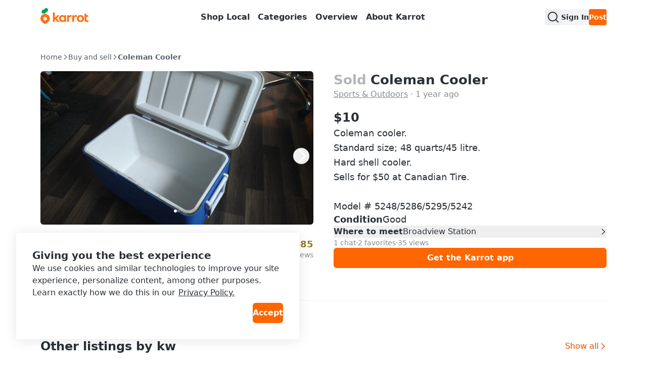

--- FILE ---
content_type: text/html
request_url: https://karrotmarket.com/buy-sell/coleman-cooler-2342989/?in=manhattan-7426
body_size: 178837
content:
<!DOCTYPE html><html lang="en-US" data-carotene="" data-carotene-color-mode="light" data-seed="" data-seed-color-mode="system" data-seed-user-color-scheme="light" data-rs-theme="karrot"><head><meta charSet="utf-8"/><meta name="viewport" content="width=device-width, initial-scale=1"/><meta name="color-scheme" content="light dark"/><script>(() => {
  document.documentElement.dataset.carotene = "";
  var d = window.matchMedia("(prefers-color-scheme: dark)"),
    a = () => {
      document.documentElement.dataset.caroteneColorMode = d.matches
        ? "dark"
        : "light";
    };
  "addEventListener" in d
    ? d.addEventListener("change", a)
    : "addListener" in d && d.addListener(a),
    a();
})();</script><script>
    (function(window, document, mode) {
      try {
        document.documentElement.dataset.seed = '';
        document.documentElement.dataset.seedColorMode = mode;
      } catch (e) {}

      try {
        var prefersDark = window.matchMedia('(prefers-color-scheme: dark)');

        if ('addEventListener' in prefersDark) {
          prefersDark.addEventListener('change', apply);
        } else if ('addListener' in prefersDark) {
          prefersDark.addListener(apply);
        }

        if (prefersDark.matches) {
          document.documentElement.dataset.seedUserColorScheme = 'dark';
        } else {
          document.documentElement.dataset.seedUserColorScheme = 'light';
        }

        function apply() {
          document.documentElement.dataset.seedUserColorScheme = prefersDark.matches ? 'dark' : 'light';
        }
      } catch (e) {}

      try {
        if (typeof window.AndroidFunction !== 'undefined') {
          document.documentElement.dataset.seedPlatform = 'android';
        } else if (typeof window.webkit !== 'undefined' && typeof window.webkit.messageHandlers !== 'undefined') {
          document.documentElement.dataset.seedPlatform = 'ios';
        } else {
          document.documentElement.dataset.seedPlatform = 'ios';
        }
      } catch (e) {}
    })(window, document, 'system');
  </script><script>window.sentryEnv = {
  release: "4b0e9c8",
  environment: "prod-ca"
};</script><meta property="og:site_name" content="Karrot"/><meta property="og:locale" content="en-US"/><meta name="naver-site-verification" content="92caf15a36e20dd7883c22230a35492c8b7ef804"/><meta property="fb:app_id" content="1463621440622064"/><meta name="p:domain_verify" content="e409cc57443686596094495f640bef2a"/><meta property="og:url" content="https://www.karrotmarket.com/ca/buy-sell/coleman-cooler-82o8ehf94hjd/"/><link rel="canonical" href="https://www.karrotmarket.com/ca/buy-sell/coleman-cooler-82o8ehf94hjd/"/><title>Coleman Cooler | Karrot</title><meta property="og:title" content="Coleman Cooler | Karrot"/><meta name="twitter:title" content="Coleman Cooler | Karrot"/><meta name="description" content="Coleman cooler. Standard size; 48 quarts/45 litre. Hard shell cooler. Sells for $50 at Canadian Tire. Model # 5248/5286/5295/5242"/><meta property="og:description" content="Coleman cooler. Standard size; 48 quarts/45 litre. Hard shell cooler. Sells for $50 at Canadian Tire. Model # 5248/5286/5295/5242"/><meta name="twitter:description" content="Coleman cooler. Standard size; 48 quarts/45 litre. Hard shell cooler. Sells for $50 at Canadian Tire. Model # 5248/5286/5295/5242"/><meta property="og:image" content="https://dtxw8q4qct0d4.cloudfront.net/origin/article/202406/cae4993f96bffd350ce10c09c2cc1e692611f7ebdf9c01d05e31531405ff096c_0.webp?f=webp&amp;amp;q=95&amp;amp;s=1200x630&amp;amp;t=cover"/><meta name="twitter:image" content="https://dtxw8q4qct0d4.cloudfront.net/origin/article/202406/cae4993f96bffd350ce10c09c2cc1e692611f7ebdf9c01d05e31531405ff096c_0.webp?f=webp&amp;amp;q=95&amp;amp;s=1200x630&amp;amp;t=cover"/><meta property="og:image:width" content="1200"/><meta property="og:image:height" content="630"/><meta name="twitter:card" content="summary_large_image"/><meta property="og:type" content="article"/><script type="application/ld+json">{"@context":"https://schema.org","@type":"Product","name":"Coleman Cooler","description":"Coleman cooler. \nStandard size; 48 quarts/45 litre.\nHard shell cooler. \nSells for $50 at Canadian Tire.\n\nModel # 5248/5286/5295/5242","image":"https://dtxw8q4qct0d4.cloudfront.net/origin/article/202406/cae4993f96bffd350ce10c09c2cc1e692611f7ebdf9c01d05e31531405ff096c_0.webp?f=webp&q=95&s=1440x1440&t=inside","url":"https://www.karrotmarket.com2342989","offers":{"@type":"Offer","price":"10","priceCurrency":"USD","itemCondition":"https://schema.org/UsedCondition","availability":"https://schema.org/OutOfStock","seller":{"@type":"Person","name":"kw"}}}</script><script type="application/ld+json">{"@context":"https://schema.org","@type":"BreadcrumbList","itemListElement":[{"@type":"ListItem","position":1,"name":"Buy and sell","item":"https://www.karrotmarket.com/buy-sell/all/"},{"@type":"ListItem","position":2,"name":"Coleman Cooler"}]}</script><link rel="icon" href="/_remix/favicon-ptbCteuu.png" type="image/png"/><link rel="preconnect" href="https://warp-static.daangn.com"/><link rel="preload" as="style" href="/_remix/global-CpDctBIA.css"/><link rel="stylesheet" as="style" href="/_remix/global-CpDctBIA.css"/><link rel="stylesheet" href="/_remix/root-DSA86SCV.css"/><link rel="stylesheet" href="/_remix/index-DnIA8el1.css"/><link rel="stylesheet" href="/_remix/utils.css.ts-CKZKMpog.css"/><link rel="stylesheet" href="/_remix/style-Dw5De_XE.css"/><link rel="stylesheet" href="/_remix/index-4g412RbE.css"/><link rel="stylesheet" href="/_remix/ErrorPage-B_UcNx-p.css"/><link rel="stylesheet" href="/_remix/Button-Dnk3rqym.css"/><link rel="stylesheet" href="/_remix/alert-dialog-hhCBp171.css"/><link rel="stylesheet" href="/_remix/control-chip-BB9ddt04.css"/><link rel="stylesheet" href="/_remix/(_lang).buy-sell-CxM5x9-P.css"/><link rel="stylesheet" href="/_remix/toSquareThumbnailCardProps-Kq6hC2ee.css"/><link rel="stylesheet" href="/_remix/buy-sell._buy_sell_id-BT_PDFEm.css"/><link rel="stylesheet" href="/_remix/Comment-DRVjxJ4m.css"/><link rel="stylesheet" href="/_remix/GlobalLayout-C6spCVmC.css"/><link rel="stylesheet" href="/_remix/ImageCarousel-zylnhwsJ.css"/><link rel="stylesheet" href="/_remix/ModalLocationVerification-QIa0LbcT.css"/><link rel="stylesheet" href="/_remix/SelectUserModal-DM_KY8Y9.css"/><link rel="stylesheet" href="/_remix/KarrotUserProfileSummary-C-iHZjRW.css"/><link rel="stylesheet" href="/_remix/CurrentLocationCircle-ChibERKJ.css"/><link rel="stylesheet" href="/_remix/ThumbnailCardListHeader-C-g9X6TO.css"/></head><body><header class="_14x8w5e0" data-state="init"><a href="#main-content" class="sprinkles_fontSize_200_base__1byufe8uu sprinkles_fontWeight_semibold__1byufe81y sprinkles_lineHeight_body.medium_base__1byufe8w6 sprinkles_color_neutralInverted__1byufe8c zi3dfy0 sprinkles_paddingTop_1_base__1byufe89i sprinkles_paddingBottom_1_base__1byufe8bm sprinkles_paddingLeft_4_base__1byufe8g6 sprinkles_paddingRight_4_base__1byufe8e2 sprinkles_backgroundColor_neutralInverted__1byufe810 _14x8w5e1">Skip to main content</a><div class="_1bqy7k71 sprinkles_display_flex_base__1byufe82i sprinkles_flexDirection_column_base__1byufe8te sprinkles_justifyContent_center_base__1byufe8su sprinkles_backgroundColor_layerDefault__1byufe8n sprinkles_width_full_base__1byufe84q" data-border="false"><div class="_1fe3eqs0 sprinkles_paddingLeft_4_base__1byufe8g6 sprinkles_paddingLeft_10_small__1byufe8gr sprinkles_paddingLeft_16_medium__1byufe8h4 sprinkles_paddingLeft_20_large__1byufe8h9 sprinkles_paddingRight_4_base__1byufe8e2 sprinkles_paddingRight_10_small__1byufe8en sprinkles_paddingRight_16_medium__1byufe8f0 sprinkles_paddingRight_20_large__1byufe8f5 sprinkles_backgroundColor_layerDefault__1byufe8n sprinkles_width_full_base__1byufe84q"><div class="_1bqy7k72 sprinkles_paddingTop_4_base__1byufe89u sprinkles_paddingBottom_4_base__1byufe8by sprinkles_position_relative_base__1byufe86y sprinkles_top_0__1byufe81q sprinkles_display_flex_base__1byufe82i sprinkles_justifyContent_spaceBetween_base__1byufe8t2 sprinkles_alignItems_center_base__1byufe8si sprinkles_backgroundColor_layerDefault__1byufe8n sprinkles_zIndex_2__1byufe81i"><div class="sprinkles_display_flex_base__1byufe82i sprinkles_alignItems_center_base__1byufe8si sprinkles_gap_3_base__1byufe8qm"><button type="button" aria-haspopup="dialog" aria-expanded="false" aria-controls="radix-:Risin5:" data-state="closed" class="_1bqy7k73 sprinkles_paddingBottom_0_base__1byufe8bi sprinkles_paddingTop_0_base__1byufe89e sprinkles_paddingLeft_0_base__1byufe8fq sprinkles_paddingRight_0_base__1byufe8dm sprinkles_position_relative_base__1byufe86y sprinkles_display_flex_base__1byufe82i sprinkles_display_none_medium__1byufe824 sprinkles_cursor_pointer__1byufe81o"><div data-gtm="gnb_hamburger_menu" class="_1bqy7k74 sprinkles_position_absolute_base__1byufe872 sprinkles_top_50%__1byufe81r sprinkles_left_50%__1byufe81u"><svg viewBox="0 0 24 24" fill="none" xmlns="http://www.w3.org/2000/svg" data-seed-icon="true" data-seed-icon-version="0.0.23" width="24" height="24"><g><g><path d="M2 4C2 3.44772 2.44772 3 3 3H21C21.5523 3 22 3.44772 22 4C22 4.55228 21.5523 5 21 5H3C2.44772 5 2 4.55228 2 4Z" fill="currentColor"></path><path d="M2 12C2 11.4477 2.44772 11 3 11H21C21.5523 11 22 11.4477 22 12C22 12.5523 21.5523 13 21 13H3C2.44772 13 2 12.5523 2 12Z" fill="currentColor"></path><path d="M3 19C2.44772 19 2 19.4477 2 20C2 20.5523 2.44772 21 3 21H21C21.5523 21 22 20.5523 22 20C22 19.4477 21.5523 19 21 19H3Z" fill="currentColor"></path></g></g></svg></div></button><div class="sprinkles_display_flex_base__1byufe82i sprinkles_alignItems_center_base__1byufe8si sprinkles_gap_2_base__1byufe8qi"><a data-gtm="gnb_logo" href="/?in=manhattan-7426" class="sprinkles_display_flex_base__1byufe82i sprinkles_alignItems_center_base__1byufe8si sprinkles_cursor_pointer__1byufe81o" aria-label="Go to karrotmarket.com home" data-discover="true"><svg xmlns="http://www.w3.org/2000/svg" width="95" fill="none" viewBox="0 0 300 114"><path fill="#FF6F0F" d="M149.339 86.474v-4.89l-.3-.115c-2.755 3.25-6.825 6-12.335 6-11.525 0-20.545-9.315-20.545-21.825s8.85-21.79 20.375-21.79a16.16 16.16 0 0 1 12.5 6l.3-.11v-4.92h10.965v41.65zm-21.84-20.84c0 6.365 4.715 11.93 11.29 11.93 6.41 0 11.085-5.35 11.085-11.93s-4.675-11.725-11.085-11.725c-6.6 0-11.29 5.36-11.29 11.725m144.969 0c0 12.555-9.555 21.825-22.54 21.825s-22.43-9.27-22.43-21.825 9.5-21.79 22.455-21.79 22.515 9.235 22.515 21.79m-33.5 0c0 6.94 4.66 12.385 11 12.385s11-5.445 11-12.385-4.66-12.365-11-12.365-11.02 5.425-11.02 12.365zm47.709-11.325v17.805c0 3.835 2.76 5.325 5.235 5.54a13.34 13.34 0 0 0 7.825-1.58l.26 9.63a24.5 24.5 0 0 1-10.47 1.735c-8.88-.5-14.105-4.725-14.105-14.07V37.054l11.255-3.685v11.455h12.105v9.5zm-92.343-9.68-.245 11.645a17.35 17.35 0 0 0-7.961-1.275c-4.45.355-8.365 2.265-8.365 8.455v23.02h-11.33v-41.65h11v6.59l.33.08c1.785-3.56 5.085-7 10.91-7.605 1.919-.208 3.86.046 5.661.74m32.579 0-.245 11.645a17.4 17.4 0 0 0-7.965-1.275c-4.445.355-8.36 2.265-8.36 8.455v23.02h-11.345v-41.65h11v6.59l.33.08c1.785-3.56 5.09-7 10.915-7.605a12.14 12.14 0 0 1 5.67.74"></path><path fill="#FF6F0F" d="M105.584 86.474h14.766L100.964 63.72c6.66-3.37 14.116-10.795 16.856-18.91h-13.416c-2.64 6.545-7.595 12.445-14.5 14.5l-.2-.13V27.474H78.5v59h11.2v-18.95h.29zM29.24 36.869C13.09 36.869 0 49.684 0 65.833c0 22.325 29.32 34.175 29.24 34.14S58.5 88.158 58.5 65.833c0-16.15-13.115-28.964-29.26-28.964m0 40.684a11.07 11.07 0 1 1-.01-22.138 11.07 11.07 0 0 1 .01 22.138"></path><path fill="#00A05B" d="M35.82-.026c-6.825 0-11.575 4.77-12.32 10.38-9.1-2.5-16.23 4.385-16.23 12 0 5.82 4 10.525 9.335 12.05 4.3 1.225 12.045.315 12.045.315-.04-1.885 1.69-3.95 4.365-5.83 7.595-5.345 13.54-7.86 14.46-15.15.96-7.605-4.7-13.765-11.655-13.765"></path></svg></a></div></div><nav class="sprinkles_display_none_base__1byufe822 sprinkles_display_flex_medium__1byufe82k sprinkles_alignItems_center_base__1byufe8si" aria-label="Navigation menus"><ul class="sprinkles_display_flex_base__1byufe82i sprinkles_alignItems_center_base__1byufe8si sprinkles_gap_3_base__1byufe8qm sprinkles_marginRight_4_base__1byufe8mi"><li><a data-gtm="gnb_menu" class="_1bqy7k75 sprinkles_paddingTop_1.5_base__1byufe8ba sprinkles_paddingBottom_1.5_base__1byufe8de sprinkles_paddingLeft_2_base__1byufe8fy sprinkles_paddingRight_2_base__1byufe8du sprinkles_color_neutral__1byufe81" href="/buy-sell/all/?in=manhattan-7426" data-discover="true">Shop Local</a></li><li><a data-gtm="gnb_menu" class="_1bqy7k75 sprinkles_paddingTop_1.5_base__1byufe8ba sprinkles_paddingBottom_1.5_base__1byufe8de sprinkles_paddingLeft_2_base__1byufe8fy sprinkles_paddingRight_2_base__1byufe8du sprinkles_color_neutral__1byufe81" href="/buy-sell/categories/?in=manhattan-7426" data-discover="true">Categories</a></li><li><a data-gtm="gnb_menu" class="_1bqy7k75 sprinkles_paddingTop_1.5_base__1byufe8ba sprinkles_paddingBottom_1.5_base__1byufe8de sprinkles_paddingLeft_2_base__1byufe8fy sprinkles_paddingRight_2_base__1byufe8du sprinkles_color_neutral__1byufe81" href="/service/?in=manhattan-7426" data-discover="true">Overview</a></li><li><a data-gtm="gnb_menu" class="_1bqy7k75 sprinkles_paddingTop_1.5_base__1byufe8ba sprinkles_paddingBottom_1.5_base__1byufe8de sprinkles_paddingLeft_2_base__1byufe8fy sprinkles_paddingRight_2_base__1byufe8du sprinkles_color_neutral__1byufe81" href="/about/?in=manhattan-7426" data-discover="true">About Karrot</a></li></ul></nav><div class="sprinkles_display_none_base__1byufe822 sprinkles_display_flex_medium__1byufe82k sprinkles_alignItems_center_base__1byufe8si sprinkles_gap_4_base__1byufe8qq"><button type="button" aria-haspopup="dialog" aria-expanded="false" aria-controls="radix-:Rmsin5:" data-state="closed" class="vnu49i0 sprinkles_paddingBottom_1_base__1byufe8bm sprinkles_paddingTop_1_base__1byufe89i sprinkles_paddingLeft_1_base__1byufe8fu sprinkles_paddingRight_1_base__1byufe8dq sprinkles_borderRadius_1_base__1byufe87e sprinkles_cursor_pointer__1byufe81o _1bqy7k70" data-show="true" style="opacity:1"><div class="_1c6hyct0">Search</div><svg viewBox="0 0 24 24" fill="none" xmlns="http://www.w3.org/2000/svg" data-seed-icon="true" data-seed-icon-version="0.0.23" width="24" height="24" class="sprinkles_color_neutral__1byufe81 sprinkles_width_6_base__1byufe83e sprinkles_height_6_base__1byufe85i sprinkles_display_block_base__1byufe826" aria-hidden="true"><g><path fill-rule="evenodd" clip-rule="evenodd" d="M11.3111 1.2002C6.00313 1.2002 1.69995 5.49902 1.69995 10.8048V10.8178C1.69995 16.1236 6.00313 20.4224 11.3111 20.4224C13.5994 20.4224 15.711 19.6233 17.3631 18.2785L21.493 22.4083C21.8835 22.7988 22.5167 22.7988 22.9072 22.4083C23.2977 22.0177 23.2977 21.3846 22.9072 20.9941L18.777 16.864C20.1196 15.2095 20.9222 13.0996 20.9222 10.8048C20.9222 5.49902 16.619 1.2002 11.3111 1.2002ZM3.69995 10.8048C3.69995 6.60502 7.10627 3.2002 11.3111 3.2002C15.5159 3.2002 18.9222 6.60502 18.9222 10.8048C18.9222 13.0794 17.9298 15.1209 16.3465 16.5182L16.3446 16.52C15.0067 17.707 13.2419 18.4224 11.3111 18.4224C7.10627 18.4224 3.69995 15.0176 3.69995 10.8178V10.8048Z" fill="currentColor"></path></g></svg></button><div class="_1bqy7k76"></div><div class="sprinkles_display_flex_base__1byufe82i sprinkles_gap_4_base__1byufe8qq sprinkles_alignItems_center_base__1byufe8si"><button class="hz29bu0 hz29bu4 hz29bu3">Sign In</button><button class="hz29bu0 hz29bu4 hz29bu1">Post</button></div></div><div class="sprinkles_display_flex_base__1byufe82i sprinkles_alignItems_center_base__1byufe8si sprinkles_justifyContent_center_base__1byufe8su sprinkles_gap_2_base__1byufe8qi sprinkles_gap_3_small__1byufe8qn sprinkles_display_block_base__1byufe826 sprinkles_display_none_medium__1byufe824"><div class="sprinkles_display_flex_base__1byufe82i sprinkles_gap_2_base__1byufe8qi sprinkles_gap_3_small__1byufe8qn sprinkles_alignItems_center_base__1byufe8si"><button type="button" aria-haspopup="dialog" aria-expanded="false" aria-controls="radix-:Rosin5:" data-state="closed" class="vnu49i0 sprinkles_paddingBottom_1_base__1byufe8bm sprinkles_paddingTop_1_base__1byufe89i sprinkles_paddingLeft_1_base__1byufe8fu sprinkles_paddingRight_1_base__1byufe8dq sprinkles_borderRadius_1_base__1byufe87e sprinkles_cursor_pointer__1byufe81o _1bqy7k70" data-show="true" style="opacity:1"><div class="_1c6hyct0">Search</div><svg viewBox="0 0 24 24" fill="none" xmlns="http://www.w3.org/2000/svg" data-seed-icon="true" data-seed-icon-version="0.0.23" width="24" height="24" class="sprinkles_color_neutral__1byufe81 sprinkles_width_6_base__1byufe83e sprinkles_height_6_base__1byufe85i sprinkles_display_block_base__1byufe826" aria-hidden="true"><g><path fill-rule="evenodd" clip-rule="evenodd" d="M11.3111 1.2002C6.00313 1.2002 1.69995 5.49902 1.69995 10.8048V10.8178C1.69995 16.1236 6.00313 20.4224 11.3111 20.4224C13.5994 20.4224 15.711 19.6233 17.3631 18.2785L21.493 22.4083C21.8835 22.7988 22.5167 22.7988 22.9072 22.4083C23.2977 22.0177 23.2977 21.3846 22.9072 20.9941L18.777 16.864C20.1196 15.2095 20.9222 13.0996 20.9222 10.8048C20.9222 5.49902 16.619 1.2002 11.3111 1.2002ZM3.69995 10.8048C3.69995 6.60502 7.10627 3.2002 11.3111 3.2002C15.5159 3.2002 18.9222 6.60502 18.9222 10.8048C18.9222 13.0794 17.9298 15.1209 16.3465 16.5182L16.3446 16.52C15.0067 17.707 13.2419 18.4224 11.3111 18.4224C7.10627 18.4224 3.69995 15.0176 3.69995 10.8178V10.8048Z" fill="currentColor"></path></g></svg></button><div class="_1bqy7k76"></div><button class="hz29bu0 hz29bu4 hz29bu3">Sign In</button><button class="hz29bu0 hz29bu4 hz29bu1">Post</button></div></div></div></div></div></header><main id="main-content" class="_14x8w5e5"><article class="nj22yj0 sprinkles_display_flex_base__1byufe82i sprinkles_flexDirection_column_base__1byufe8te sprinkles_position_relative_base__1byufe86y sprinkles_marginBottom_16_base__1byufe8la sprinkles_marginBottom_24_medium__1byufe8lk sprinkles_marginBottom_32_large__1byufe8lp"><div class="_1fe3eqs0 sprinkles_paddingLeft_4_base__1byufe8g6 sprinkles_paddingLeft_10_small__1byufe8gr sprinkles_paddingLeft_16_medium__1byufe8h4 sprinkles_paddingLeft_20_large__1byufe8h9 sprinkles_paddingRight_4_base__1byufe8e2 sprinkles_paddingRight_10_small__1byufe8en sprinkles_paddingRight_16_medium__1byufe8f0 sprinkles_paddingRight_20_large__1byufe8f5 sprinkles_backgroundColor_layerDefault__1byufe8n sprinkles_width_full_base__1byufe84q"><div class="sprinkles_display_none_base__1byufe822 sprinkles_display_block_medium__1byufe828 sprinkles_marginTop_4_base__1byufe8ia sprinkles_marginTop_8_medium__1byufe8is"><nav aria-label="Buy sell page navigation" class="_1skoxdf0"><ol class="_1skoxdf1"><li class="_1skoxdf2"><a href="/?in=manhattan-7426" class="_1skoxdf4" data-discover="true">Home</a><span class="_1skoxdf3" role="presentation"><svg viewBox="0 0 24 24" fill="none" xmlns="http://www.w3.org/2000/svg" data-seed-icon="true" data-seed-icon-version="0.0.10" width="12" height="12"><g><path fill-rule="evenodd" clip-rule="evenodd" d="M7.93106 2.60286C7.47398 3.08276 7.49248 3.84233 7.97238 4.29941L16.06 12.0024L7.97245 19.7043C7.49251 20.1614 7.47396 20.921 7.93101 21.4009C8.38806 21.8808 9.14763 21.8994 9.62756 21.4423L18.6276 12.8715C18.8654 12.645 19 12.3309 19 12.0025C19 11.6741 18.8654 11.36 18.6276 11.1335L9.62762 2.56153C9.14771 2.10445 8.38814 2.12296 7.93106 2.60286Z" fill="currentColor"></path></g></svg></span></li><li class="_1skoxdf2"><a href="/buy-sell/all/?in=manhattan-7426" class="_1skoxdf4" data-discover="true">Buy and sell</a><span class="_1skoxdf3" role="presentation"><svg viewBox="0 0 24 24" fill="none" xmlns="http://www.w3.org/2000/svg" data-seed-icon="true" data-seed-icon-version="0.0.10" width="12" height="12"><g><path fill-rule="evenodd" clip-rule="evenodd" d="M7.93106 2.60286C7.47398 3.08276 7.49248 3.84233 7.97238 4.29941L16.06 12.0024L7.97245 19.7043C7.49251 20.1614 7.47396 20.921 7.93101 21.4009C8.38806 21.8808 9.14763 21.8994 9.62756 21.4423L18.6276 12.8715C18.8654 12.645 19 12.3309 19 12.0025C19 11.6741 18.8654 11.36 18.6276 11.1335L9.62762 2.56153C9.14771 2.10445 8.38814 2.12296 7.93106 2.60286Z" fill="currentColor"></path></g></svg></span></li><li class="_1skoxdf2"><span class="_1skoxdf5" aria-current="page">Coleman Cooler</span><span class="_1skoxdf3" role="presentation"><svg viewBox="0 0 24 24" fill="none" xmlns="http://www.w3.org/2000/svg" data-seed-icon="true" data-seed-icon-version="0.0.10" width="12" height="12"><g><path fill-rule="evenodd" clip-rule="evenodd" d="M7.93106 2.60286C7.47398 3.08276 7.49248 3.84233 7.97238 4.29941L16.06 12.0024L7.97245 19.7043C7.49251 20.1614 7.47396 20.921 7.93101 21.4009C8.38806 21.8808 9.14763 21.8994 9.62756 21.4423L18.6276 12.8715C18.8654 12.645 19 12.3309 19 12.0025C19 11.6741 18.8654 11.36 18.6276 11.1335L9.62762 2.56153C9.14771 2.10445 8.38814 2.12296 7.93106 2.60286Z" fill="currentColor"></path></g></svg></span></li></ol></nav></div><div class="sprinkles_display_flex_base__1byufe82i sprinkles_flexDirection_column_base__1byufe8te sprinkles_flexDirection_row_medium__1byufe8t8 sprinkles_marginTop_0_base__1byufe8hu sprinkles_marginTop_4_medium__1byufe8ic"><section class="nj22yj2 sprinkles_position_relative_base__1byufe86y sprinkles_marginBottom_0_base__1byufe8jy sprinkles_marginBottom_4_medium__1byufe8kg sprinkles_marginBottom_12_large__1byufe8l9"><div class="sprinkles_borderRadius_1.5_medium__1byufe894 sprinkles_overflow_hidden__1byufe819"><div class="sprinkles_overflow_hidden__1byufe819 sprinkles_width_full_base__1byufe84q sprinkles_position_relative_base__1byufe86y"><div class="sprinkles_display_flex_base__1byufe82i sprinkles_width_full_base__1byufe84q"><img srcSet="https://dtxw8q4qct0d4.cloudfront.net/origin/article/202406/cae4993f96bffd350ce10c09c2cc1e692611f7ebdf9c01d05e31531405ff096c_0.webp?f=webp&amp;q=82&amp;s=300x300&amp;t=crop 300w, https://dtxw8q4qct0d4.cloudfront.net/origin/article/202406/cae4993f96bffd350ce10c09c2cc1e692611f7ebdf9c01d05e31531405ff096c_0.webp?f=webp&amp;q=95&amp;s=720x720&amp;t=inside 720w" sizes="(min-width: 992px) 50vw, 100vw" src="https://dtxw8q4qct0d4.cloudfront.net/origin/article/202406/cae4993f96bffd350ce10c09c2cc1e692611f7ebdf9c01d05e31531405ff096c_0.webp?f=webp&amp;q=95&amp;s=1440x1440&amp;t=inside" alt="" loading="lazy" class="_1bs69ta0 sprinkles_width_full_base__1byufe84q sprinkles_height_full_base__1byufe86u sprinkles_cursor_default__1byufe81n _1bs69ta1"/><img srcSet="https://dtxw8q4qct0d4.cloudfront.net/origin/article/202406/dd824f744e83c0a3aed7627295125b1a24a059c117900eb2d1500ca8145f9774_1.webp?f=webp&amp;q=82&amp;s=300x300&amp;t=crop 300w, https://dtxw8q4qct0d4.cloudfront.net/origin/article/202406/dd824f744e83c0a3aed7627295125b1a24a059c117900eb2d1500ca8145f9774_1.webp?f=webp&amp;q=95&amp;s=720x720&amp;t=inside 720w" sizes="(min-width: 992px) 50vw, 100vw" src="https://dtxw8q4qct0d4.cloudfront.net/origin/article/202406/dd824f744e83c0a3aed7627295125b1a24a059c117900eb2d1500ca8145f9774_1.webp?f=webp&amp;q=95&amp;s=1440x1440&amp;t=inside" alt="" loading="lazy" class="_1bs69ta0 sprinkles_width_full_base__1byufe84q sprinkles_height_full_base__1byufe86u sprinkles_cursor_default__1byufe81n _1bs69ta1"/></div><div class="sprinkles_display_none_base__1byufe822 sprinkles_display_block_medium__1byufe828"><button type="button" aria-label="Previous item" class="_1bs69ta3 _1bs69ta2 sprinkles_position_absolute_base__1byufe872 sprinkles_top_50%__1byufe81r sprinkles_borderRadius_full_base__1byufe89a _1bs69ta4"><svg viewBox="0 0 24 24" fill="none" xmlns="http://www.w3.org/2000/svg" data-seed-icon="true" data-seed-icon-version="0.0.23" width="32" height="32" class="_1bs69ta9"><g><path fill-rule="evenodd" clip-rule="evenodd" d="M15.7241 2.76052C16.105 3.16043 16.0896 3.79341 15.6897 4.17431L7.45 12.0222L15.6896 19.8689C16.0896 20.2498 16.105 20.8827 15.7242 21.2827C15.3433 21.6826 14.7103 21.6981 14.3104 21.3172L5.31037 12.7464C5.11218 12.5576 5.00001 12.2959 5 12.0222C4.99999 11.7486 5.11215 11.4868 5.31032 11.2981L14.3103 2.72608C14.7102 2.34518 15.3432 2.3606 15.7241 2.76052Z" fill="currentColor"></path></g></svg></button><button type="button" aria-label="Next item" class="_1bs69ta6 _1bs69ta2 sprinkles_position_absolute_base__1byufe872 sprinkles_top_50%__1byufe81r sprinkles_borderRadius_full_base__1byufe89a _1bs69ta7"><svg viewBox="0 0 24 24" fill="none" xmlns="http://www.w3.org/2000/svg" data-seed-icon="true" data-seed-icon-version="0.0.23" width="32" height="32" class="_1bs69ta9"><g><path fill-rule="evenodd" clip-rule="evenodd" d="M8.27589 2.76052C7.89499 3.16043 7.9104 3.79341 8.31032 4.17431L16.55 12.0222L8.31037 19.8689C7.91042 20.2498 7.89496 20.8827 8.27584 21.2827C8.65671 21.6826 9.28969 21.6981 9.68963 21.3172L18.6896 12.7464C18.8878 12.5576 19 12.2959 19 12.0222C19 11.7486 18.8879 11.4868 18.6897 11.2981L9.68968 2.72608C9.28976 2.34518 8.65679 2.3606 8.27589 2.76052Z" fill="currentColor"></path></g></svg></button></div><ol class="_1bs69taa sprinkles_paddingTop_6_base__1byufe8a2 sprinkles_paddingBottom_6_base__1byufe8c6 sprinkles_display_flex_base__1byufe82i sprinkles_flexWrap_nowrap_base__1byufe8tq sprinkles_justifyContent_center_base__1byufe8su sprinkles_alignItems_center_base__1byufe8si sprinkles_position_absolute_base__1byufe872 sprinkles_bottom_0__1byufe81s sprinkles_left_0__1byufe81t sprinkles_right_0__1byufe81v sprinkles_gap_2_base__1byufe8qi"></ol></div></div><div class="nj22yj1 sprinkles_marginLeft_4_base__1byufe8om sprinkles_marginLeft_6_small__1byufe8ov sprinkles_marginLeft_0_medium__1byufe8o8 sprinkles_marginRight_4_base__1byufe8mi sprinkles_marginRight_6_small__1byufe8mr sprinkles_marginRight_0_medium__1byufe8m4"><div class="sprinkles_paddingTop_4_base__1byufe89u sprinkles_paddingBottom_4_base__1byufe8by sprinkles_display_flex_base__1byufe82i sprinkles_flexDirection_column_base__1byufe8te sprinkles_minWidth_0__1byufe81w"><div class="sprinkles_display_flex_base__1byufe82i sprinkles_justifyContent_spaceBetween_base__1byufe8t2 sprinkles_alignItems_center_base__1byufe8si"><div class="_1mvrvoy0 _1mvrvoy1 _1mvrvoy6 _1mvrvoy8 _1mvrvoyc sprinkles_minWidth_0__1byufe81w"><a data-gtm="buy_sell_profile_image" href="/ca/users/kw-5x2e12ba2pz5/?in=manhattan-7426" aria-label="profile page of kw" data-discover="true"><span class="mvcw0s0 mvcw0s5 mvcw0sc mvcw0sg mvcw0sm mvcw0s1" aria-hidden="true"></span></a><div class="_1mvrvoyd sprinkles_minWidth_0__1byufe81w"><a data-gtm="buy_sell_profile_nickname" href="/ca/users/kw-5x2e12ba2pz5/?in=manhattan-7426" class="_1duf9d5d" data-discover="true"><span class="_1mvrvoye _1mvrvoyf _1mvrvoyk _1mvrvoym _1mvrvoyq">kw</span></a><div class="sprinkles_display_flex_base__1byufe82i sprinkles_flexGrow_1_base__1byufe8u2 sprinkles_minWidth_0__1byufe81w sprinkles_width_full_base__1byufe84q"><span class="_1mvrvoyr _1mvrvoys _1mvrvoyx _1mvrvoyz _1mvrvoy13 _1duf9d52">N Riverdale</span></div></div></div><div class="sprinkles_display_flex_base__1byufe82i sprinkles_flexDirection_column_base__1byufe8te sprinkles_justifyContent_center_base__1byufe8su sprinkles_alignItems_flexEnd_base__1byufe8sm sprinkles_gap_1_base__1byufe8qe sprinkles_flexShrink_0_base__1byufe8tu"><div class="sprinkles_display_flex_base__1byufe82i sprinkles_alignItems_center_base__1byufe8si sprinkles_gap_1_base__1byufe8qe"><img class="_1duf9d50 sprinkles_display_flex_base__1byufe82i sprinkles_justifyContent_center_base__1byufe8su sprinkles_alignItems_center_base__1byufe8si sprinkles_width_5_base__1byufe83a sprinkles_width_6_small__1byufe83f sprinkles_width_5_medium__1byufe83c sprinkles_width_6_large__1byufe83h" src="https://img.ca.gcp-karroter.net/origin/heart_level/202503/4d077e4b6770eb51351b0d010338118525b98d5bfc834bf8793135bbfe9a9f07.png?f=webp" alt="user score"/><span class="_1duf9d51 sprinkles_fontWeight_bold__1byufe81z _1duf9d53 _1duf9d5a">585</span></div><span class="_1duf9d5c sprinkles_fontWeight_regular__1byufe81x sprinkles_color_neutralSubtle__1byufe82">53 reviews</span></div></div></div></div><div class="nj22yjf nj22yje sprinkles_marginLeft_4_base__1byufe8om sprinkles_marginLeft_10_small__1byufe8p7 sprinkles_marginLeft_16_medium__1byufe8pk sprinkles_marginLeft_20_large__1byufe8pp sprinkles_marginRight_4_base__1byufe8mi sprinkles_marginRight_10_small__1byufe8n3 sprinkles_marginRight_16_medium__1byufe8ng sprinkles_marginRight_20_large__1byufe8nl"></div></section><section class="nj22yj3 sprinkles_position_relative_base__1byufe86y sprinkles_display_flex_base__1byufe82i sprinkles_flexDirection_column_base__1byufe8te sprinkles_gap_5_base__1byufe8qu sprinkles_paddingTop_6_base__1byufe8a2 sprinkles_paddingTop_8_small__1byufe8ab sprinkles_paddingTop_0_medium__1byufe89g sprinkles_paddingBottom_6_base__1byufe8c6 sprinkles_paddingBottom_0_large__1byufe8bl sprinkles_paddingBottom_8_medium__1byufe8cg sprinkles_marginBottom_0_base__1byufe8jy sprinkles_marginBottom_8_medium__1byufe8kw sprinkles_marginBottom_16_large__1byufe8ld sprinkles_marginLeft_0_base__1byufe8o6 sprinkles_marginLeft_10_medium__1byufe8p8"><div class="sprinkles_display_flex_base__1byufe82i sprinkles_flexDirection_column_base__1byufe8te sprinkles_gap_2_base__1byufe8qi sprinkles_gap_3_small__1byufe8qn"><div class="nj22yj4 sprinkles_fontWeight_bold__1byufe81z"><span class="nj22yj5 sprinkles_display_inline_base__1byufe82a sprinkles_marginRight_1.5_base__1byufe8ny sprinkles_marginRight_2_medium__1byufe8mc nj22yj7">Sold</span><h1 class="sprinkles_display_inline_base__1byufe82a">Coleman Cooler</h1></div><h2 class="nj22yj9 sprinkles_fontWeight_regular__1byufe81x"><a class="nj22yja" href="/buy-sell/all/?category_id=7&amp;in=manhattan-7426" data-discover="true">Sports &amp; Outdoors</a> <!-- -->·<!-- --> <time dateTime="2024-06-21T17:48:07Z"></time></h2><div class="sprinkles_display_flex_base__1byufe82i sprinkles_flexDirection_row_base__1byufe8t6 sprinkles_justifyContent_spaceBetween_base__1byufe8t2 sprinkles_alignItems_center_base__1byufe8si sprinkles_marginTop_0_base__1byufe8hu sprinkles_marginTop_5_medium__1byufe8ig"><h3 class="nj22yjb sprinkles_fontWeight_bold__1byufe81z">$10</h3></div></div><p class="nj22yjd sprinkles_fontWeight_regular__1byufe81x sprinkles_color_neutral__1byufe81 sprinkles_textAlign_left_base__1byufe8u6">Coleman cooler. 
Standard size; 48 quarts/45 litre.
Hard shell cooler. 
Sells for $50 at Canadian Tire.

Model # 5248/5286/5295/5242</p><ul class="sprinkles_display_flex_base__1byufe82i sprinkles_flexDirection_column_base__1byufe8te sprinkles_gap_0.5_base__1byufe8s2 sprinkles_gap_1_small__1byufe8qf sprinkles_gap_2_medium__1byufe8qk"><li class="_1rcd2bi0 sprinkles_display_flex_base__1byufe82i sprinkles_gap_2_base__1byufe8qi sprinkles_fontWeight_regular__1byufe81x"><span class="sprinkles_color_neutral__1byufe81 sprinkles_fontWeight_bold__1byufe81z">Condition</span><span>Good</span></li></ul><section><button type="button" aria-haspopup="dialog" aria-expanded="false" aria-controls="radix-:Rb8lin5:" data-state="closed" class="sprinkles_width_full_base__1byufe84q sprinkles_display_block_base__1byufe826"><div class="sprinkles_display_flex_base__1byufe82i sprinkles_justifyContent_spaceBetween_base__1byufe8t2 sprinkles_alignItems_center_base__1byufe8si"><div class="sprinkles_display_flex_base__1byufe82i sprinkles_gap_2_base__1byufe8qi"><span class="sprinkles_fontSize_200_base__1byufe8uu sprinkles_fontWeight_semibold__1byufe81y sprinkles_lineHeight_body.medium_base__1byufe8w6 sprinkles_color_neutral__1byufe81">Where to meet</span><span class="sprinkles_fontSize_200_base__1byufe8uu sprinkles_fontWeight_regular__1byufe81x sprinkles_lineHeight_body.medium_base__1byufe8w6 sprinkles_color_neutral__1byufe81">Broadview Station</span></div><svg viewBox="0 0 24 24" fill="none" xmlns="http://www.w3.org/2000/svg" data-seed-icon="true" data-seed-icon-version="0.0.23" width="14" height="14" class="" aria-hidden="true"><g><path fill-rule="evenodd" clip-rule="evenodd" d="M7.93106 2.60286C7.47398 3.08276 7.49248 3.84233 7.97238 4.29941L16.06 12.0024L7.97245 19.7043C7.49251 20.1614 7.47396 20.921 7.93101 21.4009C8.38806 21.8808 9.14763 21.8994 9.62756 21.4423L18.6276 12.8715C18.8654 12.645 19 12.3309 19 12.0025C19 11.6741 18.8654 11.36 18.6276 11.1335L9.62762 2.56153C9.14771 2.10445 8.38814 2.12296 7.93106 2.60286Z" fill="currentColor"></path></g></svg></div></button></section><span class="_1pwsqmm0 _1pwsqmm2"><span class="_1pwsqmme _1pwsqmmf _1pwsqmmh">1 chat</span><span class="_1pwsqmmd"><span>·</span><span class="_1pwsqmme _1pwsqmmf _1pwsqmmh">2 favorites</span></span><span class="_1pwsqmmd"><span>·</span><span class="_1pwsqmme _1pwsqmmf _1pwsqmmh">35 views</span></span></span><div class="sprinkles_display_none_base__1byufe822 sprinkles_display_block_medium__1byufe828"><button class="hz29bu0 hz29bu5 hz29bu1 sprinkles_width_full_base__1byufe84q">Get the Karrot app</button></div><span style="display:none"></span></section></div></div><div class="nj22yjg nj22yje sprinkles_marginLeft_4_base__1byufe8om sprinkles_marginLeft_10_small__1byufe8p7 sprinkles_marginLeft_16_medium__1byufe8pk sprinkles_marginLeft_20_large__1byufe8pp sprinkles_marginRight_4_base__1byufe8mi sprinkles_marginRight_10_small__1byufe8n3 sprinkles_marginRight_16_medium__1byufe8ng sprinkles_marginRight_20_large__1byufe8nl nj22yjh"></div><section class="nj22yjj sprinkles_marginLeft_4_base__1byufe8om sprinkles_marginLeft_10_small__1byufe8p7 sprinkles_marginLeft_16_medium__1byufe8pk sprinkles_marginLeft_20_large__1byufe8pp sprinkles_marginRight_4_base__1byufe8mi sprinkles_marginRight_10_small__1byufe8n3 sprinkles_marginRight_16_medium__1byufe8ng sprinkles_marginRight_20_large__1byufe8nl sprinkles_marginTop_0_base__1byufe8hu sprinkles_marginTop_2_small__1byufe8i3 sprinkles_marginTop_10_medium__1byufe8iw"><header class="sprinkles_marginTop_6_base__1byufe8ii sprinkles_marginTop_8_medium__1byufe8is sprinkles_marginBottom_6_base__1byufe8km sprinkles_marginBottom_8_medium__1byufe8kw sprinkles_display_flex_base__1byufe82i sprinkles_justifyContent_spaceBetween_base__1byufe8t2"><div class="_1i640vq0 sprinkles_color_neutral__1byufe81 sprinkles_fontWeight_bold__1byufe81z">Other listings by kw</div><a class="_1i640vq2 sprinkles_display_flex_base__1byufe82i sprinkles_fontWeight_regular__1byufe81x" href="/ca/users/kw-5x2e12ba2pz5/?in=manhattan-7426" data-discover="true"><span data-gtm="buy_sell_detail_user_article_see_all" class="_1i640vq1 sprinkles_color_brand__1byufe86 sprinkles_display_flex_base__1byufe82i sprinkles_alignItems_center_base__1byufe8si sprinkles_gap_0.5_base__1byufe8s2">Show all</span><span class="sprinkles_display_flex_base__1byufe82i sprinkles_alignItems_center_base__1byufe8si"><svg viewBox="0 0 24 24" fill="none" xmlns="http://www.w3.org/2000/svg" data-seed-icon="true" data-seed-icon-version="0.0.23" width="16" height="16" class="sprinkles_color_brand__1byufe86"><g><path fill-rule="evenodd" clip-rule="evenodd" d="M8.27589 2.76052C7.89499 3.16043 7.9104 3.79341 8.31032 4.17431L16.55 12.0222L8.31037 19.8689C7.91042 20.2498 7.89496 20.8827 8.27584 21.2827C8.65671 21.6826 9.28969 21.6981 9.68963 21.3172L18.6896 12.7464C18.8878 12.5576 19 12.2959 19 12.0222C19 11.7486 18.8879 11.4868 18.6897 11.2981L9.68968 2.72608C9.28976 2.34518 8.65679 2.3606 8.27589 2.76052Z" fill="currentColor"></path></g></svg></span></a></header><div data-gtm="buy_sell_detail_user_article" class="nj22yjl nj22yjk sprinkles_overflow_hidden__1byufe819"><a href="/ca/buy-sell/womens-oneill-wetsuit-size-s-mobug7yik4sh/?in=manhattan-7426" class="nj22yjm sprinkles_display_flex_base__1byufe82i" data-discover="true"><article class="_10i17rka sprinkles_display_flex_base__1byufe82i sprinkles_flexDirection_column_base__1byufe8te sprinkles_gap_2_base__1byufe8qi _10i17rk8 _10i17rkb _10i17rk6 _10i17rkd _10i17rk9"><div class="sprinkles_position_relative_base__1byufe86y"><div class="_10i17rke sprinkles_overflow_hidden__1byufe819 sprinkles_position_relative_base__1byufe86y sprinkles_display_block_base__1byufe826 sprinkles_width_full_base__1byufe84q sprinkles_borderRadius_1.5_base__1byufe892 _18k6abl1"><noscript><span class="_10i17rkf sprinkles_overflow_hidden__1byufe819 sprinkles_position_relative_base__1byufe86y sprinkles_display_block_base__1byufe826 sprinkles_width_full_base__1byufe84q sprinkles_height_full_base__1byufe86u"><img class="_10i17rkg sprinkles_width_full_base__1byufe84q sprinkles_height_full_base__1byufe86u sprinkles_borderRadius_1.5_base__1byufe892" src="https://img.ca.gcp-karroter.net/origin/article/202506/679319dea52ba95b5e7cb56381a3d29589c45906e1db9e089bac2cc9b6f10e4e_0.webp?q=82&amp;s=300x300&amp;t=crop&amp;f=webp" alt="thumbnail"/></span></noscript><span class="_10i17rkf sprinkles_overflow_hidden__1byufe819 sprinkles_position_relative_base__1byufe86y sprinkles_display_block_base__1byufe826 sprinkles_width_full_base__1byufe84q sprinkles_height_full_base__1byufe86u lazy-load-image-background opacity" style="color:transparent;display:inline-block"><span class="_10i17rkg sprinkles_width_full_base__1byufe84q sprinkles_height_full_base__1byufe86u sprinkles_borderRadius_1.5_base__1byufe892" style="display:inline-block"></span></span></div></div><div class="sprinkles_display_flex_base__1byufe82i sprinkles_flexDirection_column_base__1byufe8te sprinkles_alignItems_flexStart_base__1byufe8se sprinkles_gap_2_base__1byufe8qi"><div class="sprinkles_display_flex_base__1byufe82i sprinkles_flexDirection_column_base__1byufe8te sprinkles_alignItems_flexStart_base__1byufe8se sprinkles_gap_0.5_base__1byufe8s2 sprinkles_color_neutral__1byufe81 sprinkles_width_full_base__1byufe84q"><h2 class="_10i17rkh sprinkles_fontWeight_regular__1byufe81x sprinkles_overflow_hidden__1byufe819">Women&#x27;s O&#x27;Neill Wetsuit - Size S</h2><div class="_10i17rki sprinkles_fontWeight_bold__1byufe81z">$40</div></div><div class="_10i17rkj sprinkles_width_full_base__1byufe84q"><div class="_10i17rkk sprinkles_fontWeight_regular__1byufe81x sprinkles_width_full_base__1byufe84q sprinkles_overflow_hidden__1byufe819">N Riverdale</div></div></div></article></a><a href="/ca/buy-sell/bo-bichette-toronto-blue-jays-bobblehead-vfvkxuwhemqs/?in=manhattan-7426" class="nj22yjm sprinkles_display_flex_base__1byufe82i" data-discover="true"><article class="_10i17rka sprinkles_display_flex_base__1byufe82i sprinkles_flexDirection_column_base__1byufe8te sprinkles_gap_2_base__1byufe8qi _10i17rk8 _10i17rkb _10i17rk6 _10i17rkd _10i17rk9"><div class="sprinkles_position_relative_base__1byufe86y"><div class="_10i17rke sprinkles_overflow_hidden__1byufe819 sprinkles_position_relative_base__1byufe86y sprinkles_display_block_base__1byufe826 sprinkles_width_full_base__1byufe84q sprinkles_borderRadius_1.5_base__1byufe892 _18k6abl1"><noscript><span class="_10i17rkf sprinkles_overflow_hidden__1byufe819 sprinkles_position_relative_base__1byufe86y sprinkles_display_block_base__1byufe826 sprinkles_width_full_base__1byufe84q sprinkles_height_full_base__1byufe86u"><img class="_10i17rkg sprinkles_width_full_base__1byufe84q sprinkles_height_full_base__1byufe86u sprinkles_borderRadius_1.5_base__1byufe892" src="https://img.ca.gcp-karroter.net/origin/article/202505/55066a3020dbf26f8b32511f6e473b5a3569905d0d6f212e0bce5380ad9947d8_0.webp?q=82&amp;s=300x300&amp;t=crop&amp;f=webp" alt="thumbnail"/></span></noscript><span class="_10i17rkf sprinkles_overflow_hidden__1byufe819 sprinkles_position_relative_base__1byufe86y sprinkles_display_block_base__1byufe826 sprinkles_width_full_base__1byufe84q sprinkles_height_full_base__1byufe86u lazy-load-image-background opacity" style="color:transparent;display:inline-block"><span class="_10i17rkg sprinkles_width_full_base__1byufe84q sprinkles_height_full_base__1byufe86u sprinkles_borderRadius_1.5_base__1byufe892" style="display:inline-block"></span></span></div></div><div class="sprinkles_display_flex_base__1byufe82i sprinkles_flexDirection_column_base__1byufe8te sprinkles_alignItems_flexStart_base__1byufe8se sprinkles_gap_2_base__1byufe8qi"><div class="sprinkles_display_flex_base__1byufe82i sprinkles_flexDirection_column_base__1byufe8te sprinkles_alignItems_flexStart_base__1byufe8se sprinkles_gap_0.5_base__1byufe8s2 sprinkles_color_neutral__1byufe81 sprinkles_width_full_base__1byufe84q"><h2 class="_10i17rkh sprinkles_fontWeight_regular__1byufe81x sprinkles_overflow_hidden__1byufe819">Bo Bichette Toronto Blue Jays Bobblehead</h2><div class="_10i17rki sprinkles_fontWeight_bold__1byufe81z">$50</div></div><div class="_10i17rkj sprinkles_width_full_base__1byufe84q"><div class="_10i17rkk sprinkles_fontWeight_regular__1byufe81x sprinkles_width_full_base__1byufe84q sprinkles_overflow_hidden__1byufe819">N Riverdale</div></div></div></article></a><a href="/ca/buy-sell/hooters-tank-as-is-ac6sznkb18a4/?in=manhattan-7426" class="nj22yjm sprinkles_display_flex_base__1byufe82i" data-discover="true"><article class="_10i17rka sprinkles_display_flex_base__1byufe82i sprinkles_flexDirection_column_base__1byufe8te sprinkles_gap_2_base__1byufe8qi _10i17rk8 _10i17rkb _10i17rk6 _10i17rkd _10i17rk9"><div class="sprinkles_position_relative_base__1byufe86y"><div class="_10i17rke sprinkles_overflow_hidden__1byufe819 sprinkles_position_relative_base__1byufe86y sprinkles_display_block_base__1byufe826 sprinkles_width_full_base__1byufe84q sprinkles_borderRadius_1.5_base__1byufe892 _18k6abl1"><noscript><span class="_10i17rkf sprinkles_overflow_hidden__1byufe819 sprinkles_position_relative_base__1byufe86y sprinkles_display_block_base__1byufe826 sprinkles_width_full_base__1byufe84q sprinkles_height_full_base__1byufe86u"><img class="_10i17rkg sprinkles_width_full_base__1byufe84q sprinkles_height_full_base__1byufe86u sprinkles_borderRadius_1.5_base__1byufe892" src="https://img.ca.gcp-karroter.net/origin/article/202410/3ff7c1750ad521777497dbac04fdad4357d7489dee0bc88e7010b6ec794d3412_0.webp?q=82&amp;s=300x300&amp;t=crop&amp;f=webp" alt="thumbnail"/></span></noscript><span class="_10i17rkf sprinkles_overflow_hidden__1byufe819 sprinkles_position_relative_base__1byufe86y sprinkles_display_block_base__1byufe826 sprinkles_width_full_base__1byufe84q sprinkles_height_full_base__1byufe86u lazy-load-image-background opacity" style="color:transparent;display:inline-block"><span class="_10i17rkg sprinkles_width_full_base__1byufe84q sprinkles_height_full_base__1byufe86u sprinkles_borderRadius_1.5_base__1byufe892" style="display:inline-block"></span></span></div></div><div class="sprinkles_display_flex_base__1byufe82i sprinkles_flexDirection_column_base__1byufe8te sprinkles_alignItems_flexStart_base__1byufe8se sprinkles_gap_2_base__1byufe8qi"><div class="sprinkles_display_flex_base__1byufe82i sprinkles_flexDirection_column_base__1byufe8te sprinkles_alignItems_flexStart_base__1byufe8se sprinkles_gap_0.5_base__1byufe8s2 sprinkles_color_neutral__1byufe81 sprinkles_width_full_base__1byufe84q"><h2 class="_10i17rkh sprinkles_fontWeight_regular__1byufe81x sprinkles_overflow_hidden__1byufe819">Hooters Tank AS-IS</h2><div class="_10i17rki sprinkles_fontWeight_bold__1byufe81z">$10</div></div><div class="_10i17rkj sprinkles_width_full_base__1byufe84q"><div class="_10i17rkk sprinkles_fontWeight_regular__1byufe81x sprinkles_width_full_base__1byufe84q sprinkles_overflow_hidden__1byufe819">N Riverdale</div></div></div></article></a><a href="/ca/buy-sell/hot-air-balloon-earrings-n8jwk6eh5qdz/?in=manhattan-7426" class="nj22yjm sprinkles_display_flex_base__1byufe82i" data-discover="true"><article class="_10i17rka sprinkles_display_flex_base__1byufe82i sprinkles_flexDirection_column_base__1byufe8te sprinkles_gap_2_base__1byufe8qi _10i17rk8 _10i17rkb _10i17rk6 _10i17rkd _10i17rk9"><div class="sprinkles_position_relative_base__1byufe86y"><div class="_10i17rke sprinkles_overflow_hidden__1byufe819 sprinkles_position_relative_base__1byufe86y sprinkles_display_block_base__1byufe826 sprinkles_width_full_base__1byufe84q sprinkles_borderRadius_1.5_base__1byufe892 _18k6abl1"><noscript><span class="_10i17rkf sprinkles_overflow_hidden__1byufe819 sprinkles_position_relative_base__1byufe86y sprinkles_display_block_base__1byufe826 sprinkles_width_full_base__1byufe84q sprinkles_height_full_base__1byufe86u"><img class="_10i17rkg sprinkles_width_full_base__1byufe84q sprinkles_height_full_base__1byufe86u sprinkles_borderRadius_1.5_base__1byufe892" src="https://dtxw8q4qct0d4.cloudfront.net/origin/article/202406/fa1b04cd9361731c37acd9464a51fc449c5eeab650d4a8618e2d04e02c877f42_0.webp?q=82&amp;s=300x300&amp;t=crop&amp;f=webp" alt="thumbnail"/></span></noscript><span class="_10i17rkf sprinkles_overflow_hidden__1byufe819 sprinkles_position_relative_base__1byufe86y sprinkles_display_block_base__1byufe826 sprinkles_width_full_base__1byufe84q sprinkles_height_full_base__1byufe86u lazy-load-image-background opacity" style="color:transparent;display:inline-block"><span class="_10i17rkg sprinkles_width_full_base__1byufe84q sprinkles_height_full_base__1byufe86u sprinkles_borderRadius_1.5_base__1byufe892" style="display:inline-block"></span></span></div></div><div class="sprinkles_display_flex_base__1byufe82i sprinkles_flexDirection_column_base__1byufe8te sprinkles_alignItems_flexStart_base__1byufe8se sprinkles_gap_2_base__1byufe8qi"><div class="sprinkles_display_flex_base__1byufe82i sprinkles_flexDirection_column_base__1byufe8te sprinkles_alignItems_flexStart_base__1byufe8se sprinkles_gap_0.5_base__1byufe8s2 sprinkles_color_neutral__1byufe81 sprinkles_width_full_base__1byufe84q"><h2 class="_10i17rkh sprinkles_fontWeight_regular__1byufe81x sprinkles_overflow_hidden__1byufe819">Hot Air Balloon Earrings</h2><div class="_10i17rki sprinkles_fontWeight_bold__1byufe81z">$8</div></div><div class="_10i17rkj sprinkles_width_full_base__1byufe84q"><div class="_10i17rkk sprinkles_fontWeight_regular__1byufe81x sprinkles_width_full_base__1byufe84q sprinkles_overflow_hidden__1byufe819">N Riverdale</div></div></div></article></a><a href="/ca/buy-sell/pearls-xa4xqssk31wz/?in=manhattan-7426" class="nj22yjm sprinkles_display_flex_base__1byufe82i" data-discover="true"><article class="_10i17rka sprinkles_display_flex_base__1byufe82i sprinkles_flexDirection_column_base__1byufe8te sprinkles_gap_2_base__1byufe8qi _10i17rk8 _10i17rkb _10i17rk6 _10i17rkd _10i17rk9"><div class="sprinkles_position_relative_base__1byufe86y"><div class="_10i17rke sprinkles_overflow_hidden__1byufe819 sprinkles_position_relative_base__1byufe86y sprinkles_display_block_base__1byufe826 sprinkles_width_full_base__1byufe84q sprinkles_borderRadius_1.5_base__1byufe892 _18k6abl1"><noscript><span class="_10i17rkf sprinkles_overflow_hidden__1byufe819 sprinkles_position_relative_base__1byufe86y sprinkles_display_block_base__1byufe826 sprinkles_width_full_base__1byufe84q sprinkles_height_full_base__1byufe86u"><img class="_10i17rkg sprinkles_width_full_base__1byufe84q sprinkles_height_full_base__1byufe86u sprinkles_borderRadius_1.5_base__1byufe892" src="https://img.ca.gcp-karroter.net/origin/article/202509/7d57534d01bcf89e6ac95d4db8eb7e7e685c0f5ef8f81288f25fbb537c7d6625_0.webp?q=82&amp;s=300x300&amp;t=crop&amp;f=webp" alt="thumbnail"/></span></noscript><span class="_10i17rkf sprinkles_overflow_hidden__1byufe819 sprinkles_position_relative_base__1byufe86y sprinkles_display_block_base__1byufe826 sprinkles_width_full_base__1byufe84q sprinkles_height_full_base__1byufe86u lazy-load-image-background opacity" style="color:transparent;display:inline-block"><span class="_10i17rkg sprinkles_width_full_base__1byufe84q sprinkles_height_full_base__1byufe86u sprinkles_borderRadius_1.5_base__1byufe892" style="display:inline-block"></span></span></div></div><div class="sprinkles_display_flex_base__1byufe82i sprinkles_flexDirection_column_base__1byufe8te sprinkles_alignItems_flexStart_base__1byufe8se sprinkles_gap_2_base__1byufe8qi"><div class="sprinkles_display_flex_base__1byufe82i sprinkles_flexDirection_column_base__1byufe8te sprinkles_alignItems_flexStart_base__1byufe8se sprinkles_gap_0.5_base__1byufe8s2 sprinkles_color_neutral__1byufe81 sprinkles_width_full_base__1byufe84q"><h2 class="_10i17rkh sprinkles_fontWeight_regular__1byufe81x sprinkles_overflow_hidden__1byufe819">Pearls</h2><div class="_10i17rki sprinkles_fontWeight_bold__1byufe81z">$10</div></div><div class="_10i17rkj sprinkles_width_full_base__1byufe84q"><div class="_10i17rkk sprinkles_fontWeight_regular__1byufe81x sprinkles_width_full_base__1byufe84q sprinkles_overflow_hidden__1byufe819">N Riverdale</div></div></div></article></a><a href="/ca/buy-sell/yellow-pendant-earrings-3e6ngqcmaqp2/?in=manhattan-7426" class="nj22yjm sprinkles_display_flex_base__1byufe82i" data-discover="true"><article class="_10i17rka sprinkles_display_flex_base__1byufe82i sprinkles_flexDirection_column_base__1byufe8te sprinkles_gap_2_base__1byufe8qi _10i17rk8 _10i17rkb _10i17rk6 _10i17rkd _10i17rk9"><div class="sprinkles_position_relative_base__1byufe86y"><div class="_10i17rke sprinkles_overflow_hidden__1byufe819 sprinkles_position_relative_base__1byufe86y sprinkles_display_block_base__1byufe826 sprinkles_width_full_base__1byufe84q sprinkles_borderRadius_1.5_base__1byufe892 _18k6abl1"><noscript><span class="_10i17rkf sprinkles_overflow_hidden__1byufe819 sprinkles_position_relative_base__1byufe86y sprinkles_display_block_base__1byufe826 sprinkles_width_full_base__1byufe84q sprinkles_height_full_base__1byufe86u"><img class="_10i17rkg sprinkles_width_full_base__1byufe84q sprinkles_height_full_base__1byufe86u sprinkles_borderRadius_1.5_base__1byufe892" src="https://dtxw8q4qct0d4.cloudfront.net/origin/article/202406/bf8a3b398706f0685f29dd69d4b5d4b5ebaf75d3d9fef267e1b17ea14d4e1588_0.webp?q=82&amp;s=300x300&amp;t=crop&amp;f=webp" alt="thumbnail"/></span></noscript><span class="_10i17rkf sprinkles_overflow_hidden__1byufe819 sprinkles_position_relative_base__1byufe86y sprinkles_display_block_base__1byufe826 sprinkles_width_full_base__1byufe84q sprinkles_height_full_base__1byufe86u lazy-load-image-background opacity" style="color:transparent;display:inline-block"><span class="_10i17rkg sprinkles_width_full_base__1byufe84q sprinkles_height_full_base__1byufe86u sprinkles_borderRadius_1.5_base__1byufe892" style="display:inline-block"></span></span></div></div><div class="sprinkles_display_flex_base__1byufe82i sprinkles_flexDirection_column_base__1byufe8te sprinkles_alignItems_flexStart_base__1byufe8se sprinkles_gap_2_base__1byufe8qi"><div class="sprinkles_display_flex_base__1byufe82i sprinkles_flexDirection_column_base__1byufe8te sprinkles_alignItems_flexStart_base__1byufe8se sprinkles_gap_0.5_base__1byufe8s2 sprinkles_color_neutral__1byufe81 sprinkles_width_full_base__1byufe84q"><h2 class="_10i17rkh sprinkles_fontWeight_regular__1byufe81x sprinkles_overflow_hidden__1byufe819">Yellow Pendant Earrings</h2><div class="_10i17rki sprinkles_fontWeight_bold__1byufe81z">$5</div></div><div class="_10i17rkj sprinkles_width_full_base__1byufe84q"><div class="_10i17rkk sprinkles_fontWeight_regular__1byufe81x sprinkles_width_full_base__1byufe84q sprinkles_overflow_hidden__1byufe819">N Riverdale</div></div></div></article></a></div></section><section class="nj22yjj sprinkles_marginLeft_4_base__1byufe8om sprinkles_marginLeft_10_small__1byufe8p7 sprinkles_marginLeft_16_medium__1byufe8pk sprinkles_marginLeft_20_large__1byufe8pp sprinkles_marginRight_4_base__1byufe8mi sprinkles_marginRight_10_small__1byufe8n3 sprinkles_marginRight_16_medium__1byufe8ng sprinkles_marginRight_20_large__1byufe8nl sprinkles_marginTop_0_base__1byufe8hu sprinkles_marginTop_2_small__1byufe8i3 sprinkles_marginTop_10_medium__1byufe8iw"><header class="sprinkles_marginTop_6_base__1byufe8ii sprinkles_marginTop_8_medium__1byufe8is sprinkles_marginBottom_6_base__1byufe8km sprinkles_marginBottom_8_medium__1byufe8kw sprinkles_display_flex_base__1byufe82i sprinkles_justifyContent_spaceBetween_base__1byufe8t2"><div class="_1i640vq0 sprinkles_color_neutral__1byufe81 sprinkles_fontWeight_bold__1byufe81z">Popular on Karrot</div><a class="_1i640vq2 sprinkles_display_flex_base__1byufe82i sprinkles_fontWeight_regular__1byufe81x" href="/buy-sell/all/?in=manhattan-7426" data-discover="true"><span data-gtm="buy_sell_detail_recommended_see_all" class="_1i640vq1 sprinkles_color_brand__1byufe86 sprinkles_display_flex_base__1byufe82i sprinkles_alignItems_center_base__1byufe8si sprinkles_gap_0.5_base__1byufe8s2">Show all</span><span class="sprinkles_display_flex_base__1byufe82i sprinkles_alignItems_center_base__1byufe8si"><svg viewBox="0 0 24 24" fill="none" xmlns="http://www.w3.org/2000/svg" data-seed-icon="true" data-seed-icon-version="0.0.23" width="16" height="16" class="sprinkles_color_brand__1byufe86"><g><path fill-rule="evenodd" clip-rule="evenodd" d="M8.27589 2.76052C7.89499 3.16043 7.9104 3.79341 8.31032 4.17431L16.55 12.0222L8.31037 19.8689C7.91042 20.2498 7.89496 20.8827 8.27584 21.2827C8.65671 21.6826 9.28969 21.6981 9.68963 21.3172L18.6896 12.7464C18.8878 12.5576 19 12.2959 19 12.0222C19 11.7486 18.8879 11.4868 18.6897 11.2981L9.68968 2.72608C9.28976 2.34518 8.65679 2.3606 8.27589 2.76052Z" fill="currentColor"></path></g></svg></span></a></header><div data-gtm="buy_sell_detail_recommended_article" class="nj22yjl nj22yjk sprinkles_overflow_hidden__1byufe819"><a href="/ca/buy-sell/bicycle-nakamura-phenom-4-1-mtb-21-speed-zg7r441ghwg9/?in=manhattan-7426" class="nj22yjm sprinkles_display_flex_base__1byufe82i" data-discover="true"><article class="_10i17rka sprinkles_display_flex_base__1byufe82i sprinkles_flexDirection_column_base__1byufe8te sprinkles_gap_2_base__1byufe8qi _10i17rk8 _10i17rkb _10i17rk6 _10i17rkd _10i17rk9"><div class="sprinkles_position_relative_base__1byufe86y"><div class="_10i17rke sprinkles_overflow_hidden__1byufe819 sprinkles_position_relative_base__1byufe86y sprinkles_display_block_base__1byufe826 sprinkles_width_full_base__1byufe84q sprinkles_borderRadius_1.5_base__1byufe892 _18k6abl1"><noscript><span class="_10i17rkf sprinkles_overflow_hidden__1byufe819 sprinkles_position_relative_base__1byufe86y sprinkles_display_block_base__1byufe826 sprinkles_width_full_base__1byufe84q sprinkles_height_full_base__1byufe86u"><img class="_10i17rkg sprinkles_width_full_base__1byufe84q sprinkles_height_full_base__1byufe86u sprinkles_borderRadius_1.5_base__1byufe892" src="https://img.ca.gcp-karroter.net/origin/article/202509/a5cb0e152b1a607b11810aefe0fac08a4fa0d88b06b499c35dfbfde774f684bf_0.webp?q=82&amp;s=300x300&amp;t=crop&amp;f=webp" alt="thumbnail"/></span></noscript><span class="_10i17rkf sprinkles_overflow_hidden__1byufe819 sprinkles_position_relative_base__1byufe86y sprinkles_display_block_base__1byufe826 sprinkles_width_full_base__1byufe84q sprinkles_height_full_base__1byufe86u lazy-load-image-background opacity" style="color:transparent;display:inline-block"><span class="_10i17rkg sprinkles_width_full_base__1byufe84q sprinkles_height_full_base__1byufe86u sprinkles_borderRadius_1.5_base__1byufe892" style="display:inline-block"></span></span></div></div><div class="sprinkles_display_flex_base__1byufe82i sprinkles_flexDirection_column_base__1byufe8te sprinkles_alignItems_flexStart_base__1byufe8se sprinkles_gap_2_base__1byufe8qi"><div class="sprinkles_display_flex_base__1byufe82i sprinkles_flexDirection_column_base__1byufe8te sprinkles_alignItems_flexStart_base__1byufe8se sprinkles_gap_0.5_base__1byufe8s2 sprinkles_color_neutral__1byufe81 sprinkles_width_full_base__1byufe84q"><h2 class="_10i17rkh sprinkles_fontWeight_regular__1byufe81x sprinkles_overflow_hidden__1byufe819">Bicycle Nakamura Phenom 4.1 MTB 21 Speed</h2><div class="_10i17rki sprinkles_fontWeight_bold__1byufe81z">$30</div></div><div class="_10i17rkj sprinkles_width_full_base__1byufe84q"><div class="_10i17rkk sprinkles_fontWeight_regular__1byufe81x sprinkles_width_full_base__1byufe84q sprinkles_overflow_hidden__1byufe819">Earlscourt</div></div></div></article></a><a href="/ca/buy-sell/mammoth-pump-pre-workout-pjgm2as3todm/?in=manhattan-7426" class="nj22yjm sprinkles_display_flex_base__1byufe82i" data-discover="true"><article class="_10i17rka sprinkles_display_flex_base__1byufe82i sprinkles_flexDirection_column_base__1byufe8te sprinkles_gap_2_base__1byufe8qi _10i17rk8 _10i17rkb _10i17rk6 _10i17rkd _10i17rk9"><div class="sprinkles_position_relative_base__1byufe86y"><div class="_10i17rke sprinkles_overflow_hidden__1byufe819 sprinkles_position_relative_base__1byufe86y sprinkles_display_block_base__1byufe826 sprinkles_width_full_base__1byufe84q sprinkles_borderRadius_1.5_base__1byufe892 _18k6abl1"><noscript><span class="_10i17rkf sprinkles_overflow_hidden__1byufe819 sprinkles_position_relative_base__1byufe86y sprinkles_display_block_base__1byufe826 sprinkles_width_full_base__1byufe84q sprinkles_height_full_base__1byufe86u"><img class="_10i17rkg sprinkles_width_full_base__1byufe84q sprinkles_height_full_base__1byufe86u sprinkles_borderRadius_1.5_base__1byufe892" src="https://img.ca.gcp-karroter.net/origin/article/202509/175923838780801cd9c14872077c186b5c50898bdd633382dc7e7ec7e770013d9e843930ee2370.webp?q=82&amp;s=300x300&amp;t=crop&amp;f=webp" alt="thumbnail"/></span></noscript><span class="_10i17rkf sprinkles_overflow_hidden__1byufe819 sprinkles_position_relative_base__1byufe86y sprinkles_display_block_base__1byufe826 sprinkles_width_full_base__1byufe84q sprinkles_height_full_base__1byufe86u lazy-load-image-background opacity" style="color:transparent;display:inline-block"><span class="_10i17rkg sprinkles_width_full_base__1byufe84q sprinkles_height_full_base__1byufe86u sprinkles_borderRadius_1.5_base__1byufe892" style="display:inline-block"></span></span></div></div><div class="sprinkles_display_flex_base__1byufe82i sprinkles_flexDirection_column_base__1byufe8te sprinkles_alignItems_flexStart_base__1byufe8se sprinkles_gap_2_base__1byufe8qi"><div class="sprinkles_display_flex_base__1byufe82i sprinkles_flexDirection_column_base__1byufe8te sprinkles_alignItems_flexStart_base__1byufe8se sprinkles_gap_0.5_base__1byufe8s2 sprinkles_color_neutral__1byufe81 sprinkles_width_full_base__1byufe84q"><h2 class="_10i17rkh sprinkles_fontWeight_regular__1byufe81x sprinkles_overflow_hidden__1byufe819">Mammoth Pump Pre-Workout</h2><div class="_10i17rki sprinkles_fontWeight_bold__1byufe81z">$11</div></div><div class="_10i17rkj sprinkles_width_full_base__1byufe84q"><div class="_10i17rkk sprinkles_fontWeight_regular__1byufe81x sprinkles_width_full_base__1byufe84q sprinkles_overflow_hidden__1byufe819">Little Tokyo</div></div></div></article></a><a href="/ca/buy-sell/biktrix-moto-ebike-1kw-battery-good-condition-nedfhptvdc4a/?in=manhattan-7426" class="nj22yjm sprinkles_display_flex_base__1byufe82i" data-discover="true"><article class="_10i17rka sprinkles_display_flex_base__1byufe82i sprinkles_flexDirection_column_base__1byufe8te sprinkles_gap_2_base__1byufe8qi _10i17rk8 _10i17rkb _10i17rk6 _10i17rkd _10i17rk9"><div class="sprinkles_position_relative_base__1byufe86y"><div class="_10i17rke sprinkles_overflow_hidden__1byufe819 sprinkles_position_relative_base__1byufe86y sprinkles_display_block_base__1byufe826 sprinkles_width_full_base__1byufe84q sprinkles_borderRadius_1.5_base__1byufe892 _18k6abl1"><noscript><span class="_10i17rkf sprinkles_overflow_hidden__1byufe819 sprinkles_position_relative_base__1byufe86y sprinkles_display_block_base__1byufe826 sprinkles_width_full_base__1byufe84q sprinkles_height_full_base__1byufe86u"><img class="_10i17rkg sprinkles_width_full_base__1byufe84q sprinkles_height_full_base__1byufe86u sprinkles_borderRadius_1.5_base__1byufe892" src="https://img.ca.gcp-karroter.net/origin/article/202509/eea6a8f5dd5a87d47651f653897089c6f11ee1a993ff66af2bc02e39ea940e1a_0.webp?q=82&amp;s=300x300&amp;t=crop&amp;f=webp" alt="thumbnail"/></span></noscript><span class="_10i17rkf sprinkles_overflow_hidden__1byufe819 sprinkles_position_relative_base__1byufe86y sprinkles_display_block_base__1byufe826 sprinkles_width_full_base__1byufe84q sprinkles_height_full_base__1byufe86u lazy-load-image-background opacity" style="color:transparent;display:inline-block"><span class="_10i17rkg sprinkles_width_full_base__1byufe84q sprinkles_height_full_base__1byufe86u sprinkles_borderRadius_1.5_base__1byufe892" style="display:inline-block"></span></span></div></div><div class="sprinkles_display_flex_base__1byufe82i sprinkles_flexDirection_column_base__1byufe8te sprinkles_alignItems_flexStart_base__1byufe8se sprinkles_gap_2_base__1byufe8qi"><div class="sprinkles_display_flex_base__1byufe82i sprinkles_flexDirection_column_base__1byufe8te sprinkles_alignItems_flexStart_base__1byufe8se sprinkles_gap_0.5_base__1byufe8s2 sprinkles_color_neutral__1byufe81 sprinkles_width_full_base__1byufe84q"><h2 class="_10i17rkh sprinkles_fontWeight_regular__1byufe81x sprinkles_overflow_hidden__1byufe819">Biktrix MOTO ebike 1kw battery (good condition)</h2><div class="_10i17rki sprinkles_fontWeight_bold__1byufe81z">$1,399</div></div><div class="_10i17rkj sprinkles_width_full_base__1byufe84q"><div class="_10i17rkk sprinkles_fontWeight_regular__1byufe81x sprinkles_width_full_base__1byufe84q sprinkles_overflow_hidden__1byufe819">Fort York-Liberty Village</div></div></div></article></a><a href="/ca/buy-sell/90lbs-home-gym-weights-1bqwhwejqezf/?in=manhattan-7426" class="nj22yjm sprinkles_display_flex_base__1byufe82i" data-discover="true"><article class="_10i17rka sprinkles_display_flex_base__1byufe82i sprinkles_flexDirection_column_base__1byufe8te sprinkles_gap_2_base__1byufe8qi _10i17rk8 _10i17rkb _10i17rk6 _10i17rkd _10i17rk9"><div class="sprinkles_position_relative_base__1byufe86y"><div class="_10i17rke sprinkles_overflow_hidden__1byufe819 sprinkles_position_relative_base__1byufe86y sprinkles_display_block_base__1byufe826 sprinkles_width_full_base__1byufe84q sprinkles_borderRadius_1.5_base__1byufe892 _18k6abl1"><noscript><span class="_10i17rkf sprinkles_overflow_hidden__1byufe819 sprinkles_position_relative_base__1byufe86y sprinkles_display_block_base__1byufe826 sprinkles_width_full_base__1byufe84q sprinkles_height_full_base__1byufe86u"><img class="_10i17rkg sprinkles_width_full_base__1byufe84q sprinkles_height_full_base__1byufe86u sprinkles_borderRadius_1.5_base__1byufe892" src="https://img.ca.gcp-karroter.net/hoian-webapp/hoian-webapp/link-listing/60995/articles/165628_0_559685822_8939581752832559_1813581971927209775_n.jpg?q=82&amp;s=300x300&amp;t=crop&amp;f=webp" alt="thumbnail"/></span></noscript><span class="_10i17rkf sprinkles_overflow_hidden__1byufe819 sprinkles_position_relative_base__1byufe86y sprinkles_display_block_base__1byufe826 sprinkles_width_full_base__1byufe84q sprinkles_height_full_base__1byufe86u lazy-load-image-background opacity" style="color:transparent;display:inline-block"><span class="_10i17rkg sprinkles_width_full_base__1byufe84q sprinkles_height_full_base__1byufe86u sprinkles_borderRadius_1.5_base__1byufe892" style="display:inline-block"></span></span></div></div><div class="sprinkles_display_flex_base__1byufe82i sprinkles_flexDirection_column_base__1byufe8te sprinkles_alignItems_flexStart_base__1byufe8se sprinkles_gap_2_base__1byufe8qi"><div class="sprinkles_display_flex_base__1byufe82i sprinkles_flexDirection_column_base__1byufe8te sprinkles_alignItems_flexStart_base__1byufe8se sprinkles_gap_0.5_base__1byufe8s2 sprinkles_color_neutral__1byufe81 sprinkles_width_full_base__1byufe84q"><h2 class="_10i17rkh sprinkles_fontWeight_regular__1byufe81x sprinkles_overflow_hidden__1byufe819">90lbs Home Gym Weights</h2><div class="_10i17rki sprinkles_fontWeight_bold__1byufe81z">$145</div></div><div class="_10i17rkj sprinkles_width_full_base__1byufe84q"><div class="_10i17rkk sprinkles_fontWeight_regular__1byufe81x sprinkles_width_full_base__1byufe84q sprinkles_overflow_hidden__1byufe819">Mirvish Village</div></div></div></article></a><a href="/ca/buy-sell/north-mt-1-mountain-bike-with-child-seat-mcdnisqf429c/?in=manhattan-7426" class="nj22yjm sprinkles_display_flex_base__1byufe82i" data-discover="true"><article class="_10i17rka sprinkles_display_flex_base__1byufe82i sprinkles_flexDirection_column_base__1byufe8te sprinkles_gap_2_base__1byufe8qi _10i17rk8 _10i17rkb _10i17rk6 _10i17rkd _10i17rk9"><div class="sprinkles_position_relative_base__1byufe86y"><div class="_10i17rke sprinkles_overflow_hidden__1byufe819 sprinkles_position_relative_base__1byufe86y sprinkles_display_block_base__1byufe826 sprinkles_width_full_base__1byufe84q sprinkles_borderRadius_1.5_base__1byufe892 _18k6abl1"><noscript><span class="_10i17rkf sprinkles_overflow_hidden__1byufe819 sprinkles_position_relative_base__1byufe86y sprinkles_display_block_base__1byufe826 sprinkles_width_full_base__1byufe84q sprinkles_height_full_base__1byufe86u"><img class="_10i17rkg sprinkles_width_full_base__1byufe84q sprinkles_height_full_base__1byufe86u sprinkles_borderRadius_1.5_base__1byufe892" src="https://img.ca.gcp-karroter.net/origin/article/202510/1759587958022e08ab5b05913c5edee9e576f04ad0d3bf75d8c626b0991b271c40b23a1a27ae80.webp?q=82&amp;s=300x300&amp;t=crop&amp;f=webp" alt="thumbnail"/></span></noscript><span class="_10i17rkf sprinkles_overflow_hidden__1byufe819 sprinkles_position_relative_base__1byufe86y sprinkles_display_block_base__1byufe826 sprinkles_width_full_base__1byufe84q sprinkles_height_full_base__1byufe86u lazy-load-image-background opacity" style="color:transparent;display:inline-block"><span class="_10i17rkg sprinkles_width_full_base__1byufe84q sprinkles_height_full_base__1byufe86u sprinkles_borderRadius_1.5_base__1byufe892" style="display:inline-block"></span></span></div></div><div class="sprinkles_display_flex_base__1byufe82i sprinkles_flexDirection_column_base__1byufe8te sprinkles_alignItems_flexStart_base__1byufe8se sprinkles_gap_2_base__1byufe8qi"><div class="sprinkles_display_flex_base__1byufe82i sprinkles_flexDirection_column_base__1byufe8te sprinkles_alignItems_flexStart_base__1byufe8se sprinkles_gap_0.5_base__1byufe8s2 sprinkles_color_neutral__1byufe81 sprinkles_width_full_base__1byufe84q"><h2 class="_10i17rkh sprinkles_fontWeight_regular__1byufe81x sprinkles_overflow_hidden__1byufe819">North MT-1 Mountain Bike with Child Seat</h2><div class="_10i17rki sprinkles_fontWeight_bold__1byufe81z">$162</div></div><div class="_10i17rkj sprinkles_width_full_base__1byufe84q"><div class="_10i17rkk sprinkles_fontWeight_regular__1byufe81x sprinkles_width_full_base__1byufe84q sprinkles_overflow_hidden__1byufe819">Bedford Park</div></div></div></article></a><a href="/ca/buy-sell/new-single-speed-bike-3bz9jfxwrzg9/?in=manhattan-7426" class="nj22yjm sprinkles_display_flex_base__1byufe82i" data-discover="true"><article class="_10i17rka sprinkles_display_flex_base__1byufe82i sprinkles_flexDirection_column_base__1byufe8te sprinkles_gap_2_base__1byufe8qi _10i17rk8 _10i17rkb _10i17rk6 _10i17rkd _10i17rk9"><div class="sprinkles_position_relative_base__1byufe86y"><div class="_10i17rke sprinkles_overflow_hidden__1byufe819 sprinkles_position_relative_base__1byufe86y sprinkles_display_block_base__1byufe826 sprinkles_width_full_base__1byufe84q sprinkles_borderRadius_1.5_base__1byufe892 _18k6abl1"><noscript><span class="_10i17rkf sprinkles_overflow_hidden__1byufe819 sprinkles_position_relative_base__1byufe86y sprinkles_display_block_base__1byufe826 sprinkles_width_full_base__1byufe84q sprinkles_height_full_base__1byufe86u"><img class="_10i17rkg sprinkles_width_full_base__1byufe84q sprinkles_height_full_base__1byufe86u sprinkles_borderRadius_1.5_base__1byufe892" src="https://img.ca.gcp-karroter.net/origin/article/202509/17577452910486145241715983651bd5dc29641c16ec8cc13f5f117a8a6caf10ca87e197109370.webp?q=82&amp;s=300x300&amp;t=crop&amp;f=webp" alt="thumbnail"/></span></noscript><span class="_10i17rkf sprinkles_overflow_hidden__1byufe819 sprinkles_position_relative_base__1byufe86y sprinkles_display_block_base__1byufe826 sprinkles_width_full_base__1byufe84q sprinkles_height_full_base__1byufe86u lazy-load-image-background opacity" style="color:transparent;display:inline-block"><span class="_10i17rkg sprinkles_width_full_base__1byufe84q sprinkles_height_full_base__1byufe86u sprinkles_borderRadius_1.5_base__1byufe892" style="display:inline-block"></span></span></div></div><div class="sprinkles_display_flex_base__1byufe82i sprinkles_flexDirection_column_base__1byufe8te sprinkles_alignItems_flexStart_base__1byufe8se sprinkles_gap_2_base__1byufe8qi"><div class="sprinkles_display_flex_base__1byufe82i sprinkles_flexDirection_column_base__1byufe8te sprinkles_alignItems_flexStart_base__1byufe8se sprinkles_gap_0.5_base__1byufe8s2 sprinkles_color_neutral__1byufe81 sprinkles_width_full_base__1byufe84q"><h2 class="_10i17rkh sprinkles_fontWeight_regular__1byufe81x sprinkles_overflow_hidden__1byufe819">(NEW) Single speed bike</h2><div class="_10i17rki sprinkles_fontWeight_bold__1byufe81z">$360</div></div><div class="_10i17rkj sprinkles_width_full_base__1byufe84q"><div class="_10i17rkk sprinkles_fontWeight_regular__1byufe81x sprinkles_width_full_base__1byufe84q sprinkles_overflow_hidden__1byufe819">Dovercourt</div></div></div></article></a><a href="/ca/buy-sell/spalding-tour-xl-men-iron-set-w4i41rk3y6ti/?in=manhattan-7426" class="nj22yjm sprinkles_display_flex_base__1byufe82i" data-discover="true"><article class="_10i17rka sprinkles_display_flex_base__1byufe82i sprinkles_flexDirection_column_base__1byufe8te sprinkles_gap_2_base__1byufe8qi _10i17rk8 _10i17rkb _10i17rk6 _10i17rkd _10i17rk9"><div class="sprinkles_position_relative_base__1byufe86y"><div class="_10i17rke sprinkles_overflow_hidden__1byufe819 sprinkles_position_relative_base__1byufe86y sprinkles_display_block_base__1byufe826 sprinkles_width_full_base__1byufe84q sprinkles_borderRadius_1.5_base__1byufe892 _18k6abl1"><noscript><span class="_10i17rkf sprinkles_overflow_hidden__1byufe819 sprinkles_position_relative_base__1byufe86y sprinkles_display_block_base__1byufe826 sprinkles_width_full_base__1byufe84q sprinkles_height_full_base__1byufe86u"><img class="_10i17rkg sprinkles_width_full_base__1byufe84q sprinkles_height_full_base__1byufe86u sprinkles_borderRadius_1.5_base__1byufe892" src="https://img.ca.gcp-karroter.net/origin/article/202510/175961652134922ba2a2a29ea24bb2df81b888caa4795d1bac08eeaca7f4880a542b3161975c20.webp?q=82&amp;s=300x300&amp;t=crop&amp;f=webp" alt="thumbnail"/></span></noscript><span class="_10i17rkf sprinkles_overflow_hidden__1byufe819 sprinkles_position_relative_base__1byufe86y sprinkles_display_block_base__1byufe826 sprinkles_width_full_base__1byufe84q sprinkles_height_full_base__1byufe86u lazy-load-image-background opacity" style="color:transparent;display:inline-block"><span class="_10i17rkg sprinkles_width_full_base__1byufe84q sprinkles_height_full_base__1byufe86u sprinkles_borderRadius_1.5_base__1byufe892" style="display:inline-block"></span></span></div></div><div class="sprinkles_display_flex_base__1byufe82i sprinkles_flexDirection_column_base__1byufe8te sprinkles_alignItems_flexStart_base__1byufe8se sprinkles_gap_2_base__1byufe8qi"><div class="sprinkles_display_flex_base__1byufe82i sprinkles_flexDirection_column_base__1byufe8te sprinkles_alignItems_flexStart_base__1byufe8se sprinkles_gap_0.5_base__1byufe8s2 sprinkles_color_neutral__1byufe81 sprinkles_width_full_base__1byufe84q"><h2 class="_10i17rkh sprinkles_fontWeight_regular__1byufe81x sprinkles_overflow_hidden__1byufe819">Spalding Tour XL (men) - Iron set</h2><div class="_10i17rki sprinkles_fontWeight_bold__1byufe81z">$48</div></div><div class="_10i17rkj sprinkles_width_full_base__1byufe84q"><div class="_10i17rkk sprinkles_fontWeight_regular__1byufe81x sprinkles_width_full_base__1byufe84q sprinkles_overflow_hidden__1byufe819">Church and Wellesley</div></div></div></article></a><a href="/ca/buy-sell/vintage-klein-quantum-road-bike-1b1i41gu173m/?in=manhattan-7426" class="nj22yjm sprinkles_display_flex_base__1byufe82i" data-discover="true"><article class="_10i17rka sprinkles_display_flex_base__1byufe82i sprinkles_flexDirection_column_base__1byufe8te sprinkles_gap_2_base__1byufe8qi _10i17rk8 _10i17rkb _10i17rk6 _10i17rkd _10i17rk9"><div class="sprinkles_position_relative_base__1byufe86y"><div class="_10i17rke sprinkles_overflow_hidden__1byufe819 sprinkles_position_relative_base__1byufe86y sprinkles_display_block_base__1byufe826 sprinkles_width_full_base__1byufe84q sprinkles_borderRadius_1.5_base__1byufe892 _18k6abl1"><noscript><span class="_10i17rkf sprinkles_overflow_hidden__1byufe819 sprinkles_position_relative_base__1byufe86y sprinkles_display_block_base__1byufe826 sprinkles_width_full_base__1byufe84q sprinkles_height_full_base__1byufe86u"><img class="_10i17rkg sprinkles_width_full_base__1byufe84q sprinkles_height_full_base__1byufe86u sprinkles_borderRadius_1.5_base__1byufe892" src="https://img.ca.gcp-karroter.net/hoian-webapp/hoian-webapp/link-listing/53683/articles/136642_0_21279173-cf23-4c6e-ab31-b30ab9702ede.jpg?q=82&amp;s=300x300&amp;t=crop&amp;f=webp" alt="thumbnail"/></span></noscript><span class="_10i17rkf sprinkles_overflow_hidden__1byufe819 sprinkles_position_relative_base__1byufe86y sprinkles_display_block_base__1byufe826 sprinkles_width_full_base__1byufe84q sprinkles_height_full_base__1byufe86u lazy-load-image-background opacity" style="color:transparent;display:inline-block"><span class="_10i17rkg sprinkles_width_full_base__1byufe84q sprinkles_height_full_base__1byufe86u sprinkles_borderRadius_1.5_base__1byufe892" style="display:inline-block"></span></span></div></div><div class="sprinkles_display_flex_base__1byufe82i sprinkles_flexDirection_column_base__1byufe8te sprinkles_alignItems_flexStart_base__1byufe8se sprinkles_gap_2_base__1byufe8qi"><div class="sprinkles_display_flex_base__1byufe82i sprinkles_flexDirection_column_base__1byufe8te sprinkles_alignItems_flexStart_base__1byufe8se sprinkles_gap_0.5_base__1byufe8s2 sprinkles_color_neutral__1byufe81 sprinkles_width_full_base__1byufe84q"><h2 class="_10i17rkh sprinkles_fontWeight_regular__1byufe81x sprinkles_overflow_hidden__1byufe819">Vintage Klein Quantum Road Bike</h2><div class="_10i17rki sprinkles_fontWeight_bold__1byufe81z">$1,050</div></div><div class="_10i17rkj sprinkles_width_full_base__1byufe84q"><div class="_10i17rkk sprinkles_fontWeight_regular__1byufe81x sprinkles_width_full_base__1byufe84q sprinkles_overflow_hidden__1byufe819">Corso Italia</div></div></div></article></a><a href="/ca/buy-sell/specialized-tarmac-carbon-fiber-road-bike-tz325q4ygwxs/?in=manhattan-7426" class="nj22yjm sprinkles_display_flex_base__1byufe82i" data-discover="true"><article class="_10i17rka sprinkles_display_flex_base__1byufe82i sprinkles_flexDirection_column_base__1byufe8te sprinkles_gap_2_base__1byufe8qi _10i17rk8 _10i17rkb _10i17rk6 _10i17rkd _10i17rk9"><div class="sprinkles_position_relative_base__1byufe86y"><div class="_10i17rke sprinkles_overflow_hidden__1byufe819 sprinkles_position_relative_base__1byufe86y sprinkles_display_block_base__1byufe826 sprinkles_width_full_base__1byufe84q sprinkles_borderRadius_1.5_base__1byufe892 _18k6abl1"><noscript><span class="_10i17rkf sprinkles_overflow_hidden__1byufe819 sprinkles_position_relative_base__1byufe86y sprinkles_display_block_base__1byufe826 sprinkles_width_full_base__1byufe84q sprinkles_height_full_base__1byufe86u"><img class="_10i17rkg sprinkles_width_full_base__1byufe84q sprinkles_height_full_base__1byufe86u sprinkles_borderRadius_1.5_base__1byufe892" src="https://img.ca.gcp-karroter.net/origin/article/202510/5a9310c4eb97d25e1f98326ac87ea468557f96e56fbe5ed2fc00564b35ab3e99_0.webp?q=82&amp;s=300x300&amp;t=crop&amp;f=webp" alt="thumbnail"/></span></noscript><span class="_10i17rkf sprinkles_overflow_hidden__1byufe819 sprinkles_position_relative_base__1byufe86y sprinkles_display_block_base__1byufe826 sprinkles_width_full_base__1byufe84q sprinkles_height_full_base__1byufe86u lazy-load-image-background opacity" style="color:transparent;display:inline-block"><span class="_10i17rkg sprinkles_width_full_base__1byufe84q sprinkles_height_full_base__1byufe86u sprinkles_borderRadius_1.5_base__1byufe892" style="display:inline-block"></span></span></div></div><div class="sprinkles_display_flex_base__1byufe82i sprinkles_flexDirection_column_base__1byufe8te sprinkles_alignItems_flexStart_base__1byufe8se sprinkles_gap_2_base__1byufe8qi"><div class="sprinkles_display_flex_base__1byufe82i sprinkles_flexDirection_column_base__1byufe8te sprinkles_alignItems_flexStart_base__1byufe8se sprinkles_gap_0.5_base__1byufe8s2 sprinkles_color_neutral__1byufe81 sprinkles_width_full_base__1byufe84q"><h2 class="_10i17rkh sprinkles_fontWeight_regular__1byufe81x sprinkles_overflow_hidden__1byufe819">Specialized Tarmac carbon fiber Road Bike</h2><div class="_10i17rki sprinkles_fontWeight_bold__1byufe81z">$850</div></div><div class="_10i17rkj sprinkles_width_full_base__1byufe84q"><div class="_10i17rkk sprinkles_fontWeight_regular__1byufe81x sprinkles_width_full_base__1byufe84q sprinkles_overflow_hidden__1byufe819">Corso Italia</div></div></div></article></a><a href="/ca/buy-sell/hyper-e-ride-electric-bike-blue-uo2z9zk8jr84/?in=manhattan-7426" class="nj22yjm sprinkles_display_flex_base__1byufe82i" data-discover="true"><article class="_10i17rka sprinkles_display_flex_base__1byufe82i sprinkles_flexDirection_column_base__1byufe8te sprinkles_gap_2_base__1byufe8qi _10i17rk8 _10i17rkb _10i17rk6 _10i17rkd _10i17rk9"><div class="sprinkles_position_relative_base__1byufe86y"><div class="_10i17rke sprinkles_overflow_hidden__1byufe819 sprinkles_position_relative_base__1byufe86y sprinkles_display_block_base__1byufe826 sprinkles_width_full_base__1byufe84q sprinkles_borderRadius_1.5_base__1byufe892 _18k6abl1"><noscript><span class="_10i17rkf sprinkles_overflow_hidden__1byufe819 sprinkles_position_relative_base__1byufe86y sprinkles_display_block_base__1byufe826 sprinkles_width_full_base__1byufe84q sprinkles_height_full_base__1byufe86u"><img class="_10i17rkg sprinkles_width_full_base__1byufe84q sprinkles_height_full_base__1byufe86u sprinkles_borderRadius_1.5_base__1byufe892" src="https://img.ca.gcp-karroter.net/origin/article/202510/1760803417989c0d7e8dd5ec5824f73622188bd6ba270c22ca1742783f90d81dd527af34d46aa0.webp?q=82&amp;s=300x300&amp;t=crop&amp;f=webp" alt="thumbnail"/></span></noscript><span class="_10i17rkf sprinkles_overflow_hidden__1byufe819 sprinkles_position_relative_base__1byufe86y sprinkles_display_block_base__1byufe826 sprinkles_width_full_base__1byufe84q sprinkles_height_full_base__1byufe86u lazy-load-image-background opacity" style="color:transparent;display:inline-block"><span class="_10i17rkg sprinkles_width_full_base__1byufe84q sprinkles_height_full_base__1byufe86u sprinkles_borderRadius_1.5_base__1byufe892" style="display:inline-block"></span></span></div><span class="_10i17rkl sprinkles_fontWeight_bold__1byufe81z _10i17rkn">Reserved</span></div><div class="sprinkles_display_flex_base__1byufe82i sprinkles_flexDirection_column_base__1byufe8te sprinkles_alignItems_flexStart_base__1byufe8se sprinkles_gap_2_base__1byufe8qi"><div class="sprinkles_display_flex_base__1byufe82i sprinkles_flexDirection_column_base__1byufe8te sprinkles_alignItems_flexStart_base__1byufe8se sprinkles_gap_0.5_base__1byufe8s2 sprinkles_color_neutral__1byufe81 sprinkles_width_full_base__1byufe84q"><h2 class="_10i17rkh sprinkles_fontWeight_regular__1byufe81x sprinkles_overflow_hidden__1byufe819">Hyper E-Ride Electric Bike - Blue</h2><div class="_10i17rki sprinkles_fontWeight_bold__1byufe81z">$373</div></div><div class="_10i17rkj sprinkles_width_full_base__1byufe84q"><div class="_10i17rkk sprinkles_fontWeight_regular__1byufe81x sprinkles_width_full_base__1byufe84q sprinkles_overflow_hidden__1byufe819">Downtown Toronto</div></div></div></article></a><a href="/ca/buy-sell/gotrax-electric-scooter-dzuwgd3tip2i/?in=manhattan-7426" class="nj22yjm sprinkles_display_flex_base__1byufe82i" data-discover="true"><article class="_10i17rka sprinkles_display_flex_base__1byufe82i sprinkles_flexDirection_column_base__1byufe8te sprinkles_gap_2_base__1byufe8qi _10i17rk8 _10i17rkb _10i17rk6 _10i17rkd _10i17rk9"><div class="sprinkles_position_relative_base__1byufe86y"><div class="_10i17rke sprinkles_overflow_hidden__1byufe819 sprinkles_position_relative_base__1byufe86y sprinkles_display_block_base__1byufe826 sprinkles_width_full_base__1byufe84q sprinkles_borderRadius_1.5_base__1byufe892 _18k6abl1"><noscript><span class="_10i17rkf sprinkles_overflow_hidden__1byufe819 sprinkles_position_relative_base__1byufe86y sprinkles_display_block_base__1byufe826 sprinkles_width_full_base__1byufe84q sprinkles_height_full_base__1byufe86u"><img class="_10i17rkg sprinkles_width_full_base__1byufe84q sprinkles_height_full_base__1byufe86u sprinkles_borderRadius_1.5_base__1byufe892" src="https://img.ca.gcp-karroter.net/origin/article/202510/1760313257434c2ffca1a010b99738def242c9bc3f14887c6b16839e4d33b26be544eaf10a4450.webp?q=82&amp;s=300x300&amp;t=crop&amp;f=webp" alt="thumbnail"/></span></noscript><span class="_10i17rkf sprinkles_overflow_hidden__1byufe819 sprinkles_position_relative_base__1byufe86y sprinkles_display_block_base__1byufe826 sprinkles_width_full_base__1byufe84q sprinkles_height_full_base__1byufe86u lazy-load-image-background opacity" style="color:transparent;display:inline-block"><span class="_10i17rkg sprinkles_width_full_base__1byufe84q sprinkles_height_full_base__1byufe86u sprinkles_borderRadius_1.5_base__1byufe892" style="display:inline-block"></span></span></div></div><div class="sprinkles_display_flex_base__1byufe82i sprinkles_flexDirection_column_base__1byufe8te sprinkles_alignItems_flexStart_base__1byufe8se sprinkles_gap_2_base__1byufe8qi"><div class="sprinkles_display_flex_base__1byufe82i sprinkles_flexDirection_column_base__1byufe8te sprinkles_alignItems_flexStart_base__1byufe8se sprinkles_gap_0.5_base__1byufe8s2 sprinkles_color_neutral__1byufe81 sprinkles_width_full_base__1byufe84q"><h2 class="_10i17rkh sprinkles_fontWeight_regular__1byufe81x sprinkles_overflow_hidden__1byufe819">Gotrax Electric Scooter</h2><div class="_10i17rki sprinkles_fontWeight_bold__1byufe81z">$1,800</div></div><div class="_10i17rkj sprinkles_width_full_base__1byufe84q"><div class="_10i17rkk sprinkles_fontWeight_regular__1byufe81x sprinkles_width_full_base__1byufe84q sprinkles_overflow_hidden__1byufe819">Church and Wellesley</div></div></div></article></a><a href="/ca/buy-sell/igo-ebike-amqg7e74vtuc/?in=manhattan-7426" class="nj22yjm sprinkles_display_flex_base__1byufe82i" data-discover="true"><article class="_10i17rka sprinkles_display_flex_base__1byufe82i sprinkles_flexDirection_column_base__1byufe8te sprinkles_gap_2_base__1byufe8qi _10i17rk8 _10i17rkb _10i17rk6 _10i17rkd _10i17rk9"><div class="sprinkles_position_relative_base__1byufe86y"><div class="_10i17rke sprinkles_overflow_hidden__1byufe819 sprinkles_position_relative_base__1byufe86y sprinkles_display_block_base__1byufe826 sprinkles_width_full_base__1byufe84q sprinkles_borderRadius_1.5_base__1byufe892 _18k6abl1"><noscript><span class="_10i17rkf sprinkles_overflow_hidden__1byufe819 sprinkles_position_relative_base__1byufe86y sprinkles_display_block_base__1byufe826 sprinkles_width_full_base__1byufe84q sprinkles_height_full_base__1byufe86u"><img class="_10i17rkg sprinkles_width_full_base__1byufe84q sprinkles_height_full_base__1byufe86u sprinkles_borderRadius_1.5_base__1byufe892" src="https://img.ca.gcp-karroter.net/origin/article/202510/ef321bad772303bdda8fddce6face475139d75a54b5e78e68fb0a08ac0eecc46_0.webp?q=82&amp;s=300x300&amp;t=crop&amp;f=webp" alt="thumbnail"/></span></noscript><span class="_10i17rkf sprinkles_overflow_hidden__1byufe819 sprinkles_position_relative_base__1byufe86y sprinkles_display_block_base__1byufe826 sprinkles_width_full_base__1byufe84q sprinkles_height_full_base__1byufe86u lazy-load-image-background opacity" style="color:transparent;display:inline-block"><span class="_10i17rkg sprinkles_width_full_base__1byufe84q sprinkles_height_full_base__1byufe86u sprinkles_borderRadius_1.5_base__1byufe892" style="display:inline-block"></span></span></div></div><div class="sprinkles_display_flex_base__1byufe82i sprinkles_flexDirection_column_base__1byufe8te sprinkles_alignItems_flexStart_base__1byufe8se sprinkles_gap_2_base__1byufe8qi"><div class="sprinkles_display_flex_base__1byufe82i sprinkles_flexDirection_column_base__1byufe8te sprinkles_alignItems_flexStart_base__1byufe8se sprinkles_gap_0.5_base__1byufe8s2 sprinkles_color_neutral__1byufe81 sprinkles_width_full_base__1byufe84q"><h2 class="_10i17rkh sprinkles_fontWeight_regular__1byufe81x sprinkles_overflow_hidden__1byufe819">iGO EBike</h2><div class="_10i17rki sprinkles_fontWeight_bold__1byufe81z">$316</div></div><div class="_10i17rkj sprinkles_width_full_base__1byufe84q"><div class="_10i17rkk sprinkles_fontWeight_regular__1byufe81x sprinkles_width_full_base__1byufe84q sprinkles_overflow_hidden__1byufe819">Downtown Toronto</div></div></div></article></a><a href="/ca/buy-sell/mens-size-med-22-23-toronto-fc-adidas-jersey-bernardeschi-10-65swkkbuzwyq/?in=manhattan-7426" class="nj22yjm sprinkles_display_flex_base__1byufe82i" data-discover="true"><article class="_10i17rka sprinkles_display_flex_base__1byufe82i sprinkles_flexDirection_column_base__1byufe8te sprinkles_gap_2_base__1byufe8qi _10i17rk8 _10i17rkb _10i17rk6 _10i17rkd _10i17rk9"><div class="sprinkles_position_relative_base__1byufe86y"><div class="_10i17rke sprinkles_overflow_hidden__1byufe819 sprinkles_position_relative_base__1byufe86y sprinkles_display_block_base__1byufe826 sprinkles_width_full_base__1byufe84q sprinkles_borderRadius_1.5_base__1byufe892 _18k6abl1"><noscript><span class="_10i17rkf sprinkles_overflow_hidden__1byufe819 sprinkles_position_relative_base__1byufe86y sprinkles_display_block_base__1byufe826 sprinkles_width_full_base__1byufe84q sprinkles_height_full_base__1byufe86u"><img class="_10i17rkg sprinkles_width_full_base__1byufe84q sprinkles_height_full_base__1byufe86u sprinkles_borderRadius_1.5_base__1byufe892" src="https://img.ca.gcp-karroter.net/origin/article/202509/1758986904298e6b9d6b7d44da92f4b48dfa8898704928241c7bd8a6ded14578be6cb801c3a920.webp?q=82&amp;s=300x300&amp;t=crop&amp;f=webp" alt="thumbnail"/></span></noscript><span class="_10i17rkf sprinkles_overflow_hidden__1byufe819 sprinkles_position_relative_base__1byufe86y sprinkles_display_block_base__1byufe826 sprinkles_width_full_base__1byufe84q sprinkles_height_full_base__1byufe86u lazy-load-image-background opacity" style="color:transparent;display:inline-block"><span class="_10i17rkg sprinkles_width_full_base__1byufe84q sprinkles_height_full_base__1byufe86u sprinkles_borderRadius_1.5_base__1byufe892" style="display:inline-block"></span></span></div></div><div class="sprinkles_display_flex_base__1byufe82i sprinkles_flexDirection_column_base__1byufe8te sprinkles_alignItems_flexStart_base__1byufe8se sprinkles_gap_2_base__1byufe8qi"><div class="sprinkles_display_flex_base__1byufe82i sprinkles_flexDirection_column_base__1byufe8te sprinkles_alignItems_flexStart_base__1byufe8se sprinkles_gap_0.5_base__1byufe8s2 sprinkles_color_neutral__1byufe81 sprinkles_width_full_base__1byufe84q"><h2 class="_10i17rkh sprinkles_fontWeight_regular__1byufe81x sprinkles_overflow_hidden__1byufe819">Men’s size med 22-23 Toronto FC Adidas Jersey - Bernardeschi #10</h2><div class="_10i17rki sprinkles_fontWeight_bold__1byufe81z">$40</div></div><div class="_10i17rkj sprinkles_width_full_base__1byufe84q"><div class="_10i17rkk sprinkles_fontWeight_regular__1byufe81x sprinkles_width_full_base__1byufe84q sprinkles_overflow_hidden__1byufe819">Playter Estates</div></div></div></article></a><a href="/ca/buy-sell/moving-out-sale-2-premium-yoga-mats-agsq9wurd1wz/?in=manhattan-7426" class="nj22yjm sprinkles_display_flex_base__1byufe82i" data-discover="true"><article class="_10i17rka sprinkles_display_flex_base__1byufe82i sprinkles_flexDirection_column_base__1byufe8te sprinkles_gap_2_base__1byufe8qi _10i17rk8 _10i17rkb _10i17rk6 _10i17rkd _10i17rk9"><div class="sprinkles_position_relative_base__1byufe86y"><div class="_10i17rke sprinkles_overflow_hidden__1byufe819 sprinkles_position_relative_base__1byufe86y sprinkles_display_block_base__1byufe826 sprinkles_width_full_base__1byufe84q sprinkles_borderRadius_1.5_base__1byufe892 _18k6abl1"><noscript><span class="_10i17rkf sprinkles_overflow_hidden__1byufe819 sprinkles_position_relative_base__1byufe86y sprinkles_display_block_base__1byufe826 sprinkles_width_full_base__1byufe84q sprinkles_height_full_base__1byufe86u"><img class="_10i17rkg sprinkles_width_full_base__1byufe84q sprinkles_height_full_base__1byufe86u sprinkles_borderRadius_1.5_base__1byufe892" src="https://img.ca.gcp-karroter.net/origin/article/202510/d4d6e025ec7aab979a60a3d17236f03cd3f8b79acfb39a5ca4d1053d9a14e88c_0.webp?q=82&amp;s=300x300&amp;t=crop&amp;f=webp" alt="thumbnail"/></span></noscript><span class="_10i17rkf sprinkles_overflow_hidden__1byufe819 sprinkles_position_relative_base__1byufe86y sprinkles_display_block_base__1byufe826 sprinkles_width_full_base__1byufe84q sprinkles_height_full_base__1byufe86u lazy-load-image-background opacity" style="color:transparent;display:inline-block"><span class="_10i17rkg sprinkles_width_full_base__1byufe84q sprinkles_height_full_base__1byufe86u sprinkles_borderRadius_1.5_base__1byufe892" style="display:inline-block"></span></span></div></div><div class="sprinkles_display_flex_base__1byufe82i sprinkles_flexDirection_column_base__1byufe8te sprinkles_alignItems_flexStart_base__1byufe8se sprinkles_gap_2_base__1byufe8qi"><div class="sprinkles_display_flex_base__1byufe82i sprinkles_flexDirection_column_base__1byufe8te sprinkles_alignItems_flexStart_base__1byufe8se sprinkles_gap_0.5_base__1byufe8s2 sprinkles_color_neutral__1byufe81 sprinkles_width_full_base__1byufe84q"><h2 class="_10i17rkh sprinkles_fontWeight_regular__1byufe81x sprinkles_overflow_hidden__1byufe819">Moving out sale - 2 Premium Yoga Mats</h2><div class="_10i17rki sprinkles_fontWeight_bold__1byufe81z">$28</div></div><div class="_10i17rkj sprinkles_width_full_base__1byufe84q"><div class="_10i17rkk sprinkles_fontWeight_regular__1byufe81x sprinkles_width_full_base__1byufe84q sprinkles_overflow_hidden__1byufe819">Waterfront Communities</div></div></div></article></a><a href="/ca/buy-sell/inline-skates-with-knee-and-elbow-pads-8im2w11oe3aw/?in=manhattan-7426" class="nj22yjm sprinkles_display_flex_base__1byufe82i" data-discover="true"><article class="_10i17rka sprinkles_display_flex_base__1byufe82i sprinkles_flexDirection_column_base__1byufe8te sprinkles_gap_2_base__1byufe8qi _10i17rk8 _10i17rkb _10i17rk6 _10i17rkd _10i17rk9"><div class="sprinkles_position_relative_base__1byufe86y"><div class="_10i17rke sprinkles_overflow_hidden__1byufe819 sprinkles_position_relative_base__1byufe86y sprinkles_display_block_base__1byufe826 sprinkles_width_full_base__1byufe84q sprinkles_borderRadius_1.5_base__1byufe892 _18k6abl1"><noscript><span class="_10i17rkf sprinkles_overflow_hidden__1byufe819 sprinkles_position_relative_base__1byufe86y sprinkles_display_block_base__1byufe826 sprinkles_width_full_base__1byufe84q sprinkles_height_full_base__1byufe86u"><img class="_10i17rkg sprinkles_width_full_base__1byufe84q sprinkles_height_full_base__1byufe86u sprinkles_borderRadius_1.5_base__1byufe892" src="https://img.ca.gcp-karroter.net/karrotmarket-com/article/202510/xraa9ebpen5i.jpg?q=82&amp;s=300x300&amp;t=crop&amp;f=webp" alt="thumbnail"/></span></noscript><span class="_10i17rkf sprinkles_overflow_hidden__1byufe819 sprinkles_position_relative_base__1byufe86y sprinkles_display_block_base__1byufe826 sprinkles_width_full_base__1byufe84q sprinkles_height_full_base__1byufe86u lazy-load-image-background opacity" style="color:transparent;display:inline-block"><span class="_10i17rkg sprinkles_width_full_base__1byufe84q sprinkles_height_full_base__1byufe86u sprinkles_borderRadius_1.5_base__1byufe892" style="display:inline-block"></span></span></div></div><div class="sprinkles_display_flex_base__1byufe82i sprinkles_flexDirection_column_base__1byufe8te sprinkles_alignItems_flexStart_base__1byufe8se sprinkles_gap_2_base__1byufe8qi"><div class="sprinkles_display_flex_base__1byufe82i sprinkles_flexDirection_column_base__1byufe8te sprinkles_alignItems_flexStart_base__1byufe8se sprinkles_gap_0.5_base__1byufe8s2 sprinkles_color_neutral__1byufe81 sprinkles_width_full_base__1byufe84q"><h2 class="_10i17rkh sprinkles_fontWeight_regular__1byufe81x sprinkles_overflow_hidden__1byufe819">Inline Skates With Knee and Elbow Pads</h2><div class="_10i17rki sprinkles_fontWeight_bold__1byufe81z">$50</div></div><div class="_10i17rkj sprinkles_width_full_base__1byufe84q"><div class="_10i17rkk sprinkles_fontWeight_regular__1byufe81x sprinkles_width_full_base__1byufe84q sprinkles_overflow_hidden__1byufe819">Fashion District</div></div></div></article></a><a href="/ca/buy-sell/nike-kobe-m8-teal-yellow-shoes-tammpcsvup73/?in=manhattan-7426" class="nj22yjm sprinkles_display_flex_base__1byufe82i" data-discover="true"><article class="_10i17rka sprinkles_display_flex_base__1byufe82i sprinkles_flexDirection_column_base__1byufe8te sprinkles_gap_2_base__1byufe8qi _10i17rk8 _10i17rkb _10i17rk6 _10i17rkd _10i17rk9"><div class="sprinkles_position_relative_base__1byufe86y"><div class="_10i17rke sprinkles_overflow_hidden__1byufe819 sprinkles_position_relative_base__1byufe86y sprinkles_display_block_base__1byufe826 sprinkles_width_full_base__1byufe84q sprinkles_borderRadius_1.5_base__1byufe892 _18k6abl1"><noscript><span class="_10i17rkf sprinkles_overflow_hidden__1byufe819 sprinkles_position_relative_base__1byufe86y sprinkles_display_block_base__1byufe826 sprinkles_width_full_base__1byufe84q sprinkles_height_full_base__1byufe86u"><img class="_10i17rkg sprinkles_width_full_base__1byufe84q sprinkles_height_full_base__1byufe86u sprinkles_borderRadius_1.5_base__1byufe892" src="https://img.ca.gcp-karroter.net/origin/article/202509/175849349980518f23290bb952360d0adca3d991cb5af47e643f75d9beedb191213044654f92d0.webp?q=82&amp;s=300x300&amp;t=crop&amp;f=webp" alt="thumbnail"/></span></noscript><span class="_10i17rkf sprinkles_overflow_hidden__1byufe819 sprinkles_position_relative_base__1byufe86y sprinkles_display_block_base__1byufe826 sprinkles_width_full_base__1byufe84q sprinkles_height_full_base__1byufe86u lazy-load-image-background opacity" style="color:transparent;display:inline-block"><span class="_10i17rkg sprinkles_width_full_base__1byufe84q sprinkles_height_full_base__1byufe86u sprinkles_borderRadius_1.5_base__1byufe892" style="display:inline-block"></span></span></div></div><div class="sprinkles_display_flex_base__1byufe82i sprinkles_flexDirection_column_base__1byufe8te sprinkles_alignItems_flexStart_base__1byufe8se sprinkles_gap_2_base__1byufe8qi"><div class="sprinkles_display_flex_base__1byufe82i sprinkles_flexDirection_column_base__1byufe8te sprinkles_alignItems_flexStart_base__1byufe8se sprinkles_gap_0.5_base__1byufe8s2 sprinkles_color_neutral__1byufe81 sprinkles_width_full_base__1byufe84q"><h2 class="_10i17rkh sprinkles_fontWeight_regular__1byufe81x sprinkles_overflow_hidden__1byufe819">Nike Kobe M8 Teal/Yellow Shoes</h2><div class="_10i17rki sprinkles_fontWeight_bold__1byufe81z">$180</div></div><div class="_10i17rkj sprinkles_width_full_base__1byufe84q"><div class="_10i17rkk sprinkles_fontWeight_regular__1byufe81x sprinkles_width_full_base__1byufe84q sprinkles_overflow_hidden__1byufe819">Parkdale</div></div></div></article></a><a href="/ca/buy-sell/puma-king-ultimate-fg-ag-size-11-soccer-cleats-r6gjoaghm1ub/?in=manhattan-7426" class="nj22yjm sprinkles_display_flex_base__1byufe82i" data-discover="true"><article class="_10i17rka sprinkles_display_flex_base__1byufe82i sprinkles_flexDirection_column_base__1byufe8te sprinkles_gap_2_base__1byufe8qi _10i17rk8 _10i17rkb _10i17rk6 _10i17rkd _10i17rk9"><div class="sprinkles_position_relative_base__1byufe86y"><div class="_10i17rke sprinkles_overflow_hidden__1byufe819 sprinkles_position_relative_base__1byufe86y sprinkles_display_block_base__1byufe826 sprinkles_width_full_base__1byufe84q sprinkles_borderRadius_1.5_base__1byufe892 _18k6abl1"><noscript><span class="_10i17rkf sprinkles_overflow_hidden__1byufe819 sprinkles_position_relative_base__1byufe86y sprinkles_display_block_base__1byufe826 sprinkles_width_full_base__1byufe84q sprinkles_height_full_base__1byufe86u"><img class="_10i17rkg sprinkles_width_full_base__1byufe84q sprinkles_height_full_base__1byufe86u sprinkles_borderRadius_1.5_base__1byufe892" src="https://img.ca.gcp-karroter.net/origin/article/202509/1757553792293b16e3b3c16aacafdfe51a36071e2b31c671a1c3c910dd2f7484abd16cf459d650.webp?q=82&amp;s=300x300&amp;t=crop&amp;f=webp" alt="thumbnail"/></span></noscript><span class="_10i17rkf sprinkles_overflow_hidden__1byufe819 sprinkles_position_relative_base__1byufe86y sprinkles_display_block_base__1byufe826 sprinkles_width_full_base__1byufe84q sprinkles_height_full_base__1byufe86u lazy-load-image-background opacity" style="color:transparent;display:inline-block"><span class="_10i17rkg sprinkles_width_full_base__1byufe84q sprinkles_height_full_base__1byufe86u sprinkles_borderRadius_1.5_base__1byufe892" style="display:inline-block"></span></span></div></div><div class="sprinkles_display_flex_base__1byufe82i sprinkles_flexDirection_column_base__1byufe8te sprinkles_alignItems_flexStart_base__1byufe8se sprinkles_gap_2_base__1byufe8qi"><div class="sprinkles_display_flex_base__1byufe82i sprinkles_flexDirection_column_base__1byufe8te sprinkles_alignItems_flexStart_base__1byufe8se sprinkles_gap_0.5_base__1byufe8s2 sprinkles_color_neutral__1byufe81 sprinkles_width_full_base__1byufe84q"><h2 class="_10i17rkh sprinkles_fontWeight_regular__1byufe81x sprinkles_overflow_hidden__1byufe819">Puma King Ultimate FG/AG Size 11 Soccer Cleats</h2><div class="_10i17rki sprinkles_fontWeight_bold__1byufe81z">$117</div></div><div class="_10i17rkj sprinkles_width_full_base__1byufe84q"><div class="_10i17rkk sprinkles_fontWeight_regular__1byufe81x sprinkles_width_full_base__1byufe84q sprinkles_overflow_hidden__1byufe819">Yonge Eglinton</div></div></div></article></a><a href="/ca/buy-sell/schwinn-hybrid-road-bike-y919btrgxrgo/?in=manhattan-7426" class="nj22yjm sprinkles_display_flex_base__1byufe82i" data-discover="true"><article class="_10i17rka sprinkles_display_flex_base__1byufe82i sprinkles_flexDirection_column_base__1byufe8te sprinkles_gap_2_base__1byufe8qi _10i17rk8 _10i17rkb _10i17rk6 _10i17rkd _10i17rk9"><div class="sprinkles_position_relative_base__1byufe86y"><div class="_10i17rke sprinkles_overflow_hidden__1byufe819 sprinkles_position_relative_base__1byufe86y sprinkles_display_block_base__1byufe826 sprinkles_width_full_base__1byufe84q sprinkles_borderRadius_1.5_base__1byufe892 _18k6abl1"><noscript><span class="_10i17rkf sprinkles_overflow_hidden__1byufe819 sprinkles_position_relative_base__1byufe86y sprinkles_display_block_base__1byufe826 sprinkles_width_full_base__1byufe84q sprinkles_height_full_base__1byufe86u"><img class="_10i17rkg sprinkles_width_full_base__1byufe84q sprinkles_height_full_base__1byufe86u sprinkles_borderRadius_1.5_base__1byufe892" src="https://img.ca.gcp-karroter.net/origin/article/202509/17591892271627ecd8da7bceab64417d95e6e981d9cc37c1dad41add1746e6210d1c1fc712e330.webp?q=82&amp;s=300x300&amp;t=crop&amp;f=webp" alt="thumbnail"/></span></noscript><span class="_10i17rkf sprinkles_overflow_hidden__1byufe819 sprinkles_position_relative_base__1byufe86y sprinkles_display_block_base__1byufe826 sprinkles_width_full_base__1byufe84q sprinkles_height_full_base__1byufe86u lazy-load-image-background opacity" style="color:transparent;display:inline-block"><span class="_10i17rkg sprinkles_width_full_base__1byufe84q sprinkles_height_full_base__1byufe86u sprinkles_borderRadius_1.5_base__1byufe892" style="display:inline-block"></span></span></div></div><div class="sprinkles_display_flex_base__1byufe82i sprinkles_flexDirection_column_base__1byufe8te sprinkles_alignItems_flexStart_base__1byufe8se sprinkles_gap_2_base__1byufe8qi"><div class="sprinkles_display_flex_base__1byufe82i sprinkles_flexDirection_column_base__1byufe8te sprinkles_alignItems_flexStart_base__1byufe8se sprinkles_gap_0.5_base__1byufe8s2 sprinkles_color_neutral__1byufe81 sprinkles_width_full_base__1byufe84q"><h2 class="_10i17rkh sprinkles_fontWeight_regular__1byufe81x sprinkles_overflow_hidden__1byufe819">Schwinn hybrid road bike</h2><div class="_10i17rki sprinkles_fontWeight_bold__1byufe81z">$144</div></div><div class="_10i17rkj sprinkles_width_full_base__1byufe84q"><div class="_10i17rkk sprinkles_fontWeight_regular__1byufe81x sprinkles_width_full_base__1byufe84q sprinkles_overflow_hidden__1byufe819">Grange Park</div></div></div></article></a></div></section></article><div class="sprinkles_marginTop_12_base__1byufe8j2 sprinkles_marginTop_20_small__1byufe8jb sprinkles_marginTop_24_medium__1byufe8jg"><div class="sprinkles_display_flex_base__1byufe82i sprinkles_justifyContent_center_base__1byufe8su sprinkles_overflow_hidden__1byufe819 _1rqotp10"><div class="_1rqotp11 sprinkles_paddingLeft_4_base__1byufe8g6 sprinkles_paddingLeft_10_small__1byufe8gr sprinkles_paddingLeft_16_medium__1byufe8h4 sprinkles_paddingLeft_20_large__1byufe8h9 sprinkles_paddingRight_4_base__1byufe8e2 sprinkles_paddingRight_10_small__1byufe8en sprinkles_paddingRight_16_medium__1byufe8f0 sprinkles_paddingRight_20_large__1byufe8f5 sprinkles_width_full_base__1byufe84q"><div class="_1rqotp12"><div class="sprinkles_display_flex_base__1byufe82i sprinkles_alignItems_center_base__1byufe8si sprinkles_alignItems_flexStart_small__1byufe8sf sprinkles_flexDirection_column_base__1byufe8te sprinkles_position_relative_base__1byufe86y"><div class="_1rqotp13 sprinkles_fontWeight_bold__1byufe81z sprinkles_color_brand__1byufe86">Discover great finds today!</div><div class="_1rqotp14 sprinkles_fontWeight_bold__1byufe81z sprinkles_color_neutral__1byufe81 sprinkles_marginBottom_3_base__1byufe8ka">Get the app</div><div class="_1rqotp15 sprinkles_gap_2_base__1byufe8qi sprinkles_gap_3_medium__1byufe8qo"><button type="button"><img class="sprinkles_height_8_base__1byufe85q sprinkles_height_10_medium__1byufe85w" src="https://karrotmarket-com-sanity-cdn.krrt.io/production/49380c1c7e70e49f0f93baf0f790925eefc69082-120x40.svg" alt="Download on the App Store" loading="lazy"/></button><button type="button"><img class="sprinkles_height_8_base__1byufe85q sprinkles_height_10_medium__1byufe85w" src="https://karrotmarket-com-sanity-cdn.krrt.io/production/0d8f72b8e4cdb98af115a7c1f04c4abf19f5c419-180x53.svg" alt="Get it on Google Play" loading="lazy"/></button></div></div></div></div></div></div></main><footer><div class="_1fe3eqs0 sprinkles_paddingLeft_4_base__1byufe8g6 sprinkles_paddingLeft_10_small__1byufe8gr sprinkles_paddingLeft_16_medium__1byufe8h4 sprinkles_paddingLeft_20_large__1byufe8h9 sprinkles_paddingRight_4_base__1byufe8e2 sprinkles_paddingRight_10_small__1byufe8en sprinkles_paddingRight_16_medium__1byufe8f0 sprinkles_paddingRight_20_large__1byufe8f5 sprinkles_backgroundColor_layerDefault__1byufe8n sprinkles_width_full_base__1byufe84q"><div class="zczx380 sprinkles_paddingTop_16_base__1byufe8aq sprinkles_paddingBottom_16_base__1byufe8cu sprinkles_display_flex_base__1byufe82i sprinkles_flexDirection_column_base__1byufe8te sprinkles_color_neutral__1byufe81"><div class="sprinkles_display_flex_base__1byufe82i sprinkles_flexDirection_column_base__1byufe8te sprinkles_flexDirection_row_medium__1byufe8t8"><div class="zczx381 sprinkles_display_flex_base__1byufe82i sprinkles_flexDirection_column_base__1byufe8te sprinkles_marginBottom_10_base__1byufe8ky"><div class="sprinkles_marginBottom_6_base__1byufe8km"><svg xmlns="http://www.w3.org/2000/svg" width="78" fill="none" viewBox="0 0 300 100"><path fill="#FF6F0F" d="M149.338 86.5v-4.89l-.3-.116c-2.755 3.25-6.825 6-12.335 6-11.525 0-20.545-9.315-20.545-21.825s8.85-21.79 20.375-21.79a16.16 16.16 0 0 1 12.5 6l.3-.11v-4.92h10.965V86.5zm-21.84-20.84c0 6.364 4.715 11.93 11.29 11.93 6.41 0 11.085-5.35 11.085-11.93s-4.675-11.726-11.085-11.726c-6.6 0-11.29 5.36-11.29 11.725m144.968.001c0 12.554-9.555 21.824-22.54 21.824s-22.43-9.27-22.43-21.825 9.5-21.79 22.455-21.79 22.515 9.235 22.515 21.79m-33.5 0c0 6.94 4.66 12.384 11 12.384s11-5.445 11-12.385-4.66-12.365-11-12.365-11.02 5.425-11.02 12.365zm47.709-11.325V72.14c0 3.836 2.76 5.325 5.235 5.54a13.34 13.34 0 0 0 7.825-1.58l.26 9.63a24.5 24.5 0 0 1-10.47 1.735c-8.88-.5-14.105-4.725-14.105-14.07V37.08l11.255-3.685V44.85h12.105v9.5zm-92.343-9.68-.245 11.645a17.34 17.34 0 0 0-7.96-1.275c-4.45.355-8.365 2.265-8.365 8.455V86.5h-11.33V44.85h11v6.59l.33.08c1.785-3.56 5.085-7 10.91-7.605a12.1 12.1 0 0 1 5.66.74m32.58-.001-.245 11.645a17.4 17.4 0 0 0-7.965-1.275c-4.445.355-8.36 2.265-8.36 8.455V86.5h-11.345V44.85h11v6.59l.33.08c1.785-3.56 5.09-7 10.915-7.605a12.14 12.14 0 0 1 5.67.74"></path><path fill="#FF6F0F" d="M105.584 86.5h14.765l-19.385-22.755c6.66-3.37 14.115-10.795 16.855-18.91h-13.415c-2.64 6.544-7.595 12.444-14.5 14.5l-.2-.13V27.5H78.499v59h11.2V67.55h.29zM29.24 36.894C13.09 36.894 0 49.71 0 65.86 0 88.185 29.32 100.034 29.24 100c-.08-.036 29.259-11.815 29.259-34.14 0-16.15-13.115-28.965-29.26-28.965m0 40.685a11.07 11.07 0 1 1-.01-22.139 11.07 11.07 0 0 1 .01 22.139"></path><path fill="#00A05B" d="M35.82 0C28.995 0 24.245 4.77 23.5 10.38c-9.1-2.5-16.23 4.385-16.23 12 0 5.82 4 10.525 9.335 12.05 4.3 1.225 12.045.315 12.045.315-.04-1.885 1.69-3.95 4.365-5.83 7.595-5.345 13.54-7.86 14.46-15.15C48.435 6.16 42.775 0 35.82 0"></path></svg></div><div class="sprinkles_display_flex_base__1byufe82i"><a data-gtm="footer_social" class="zczx382 sprinkles_marginRight_4_base__1byufe8mi sprinkles_color_neutral__1byufe81" href="https://www.facebook.com/karrot.canada/" aria-label="Go to Karrot facebook" rel="noreferrer noopener" target="_blank"><svg width="24" height="24" viewBox="0 0 24 24" fill="none" xmlns="http://www.w3.org/2000/svg"><path d="M22.5969 12.1465C22.5969 6.31998 17.7192 1.59967 11.6984 1.59967C5.67766 1.59967 0.800003 6.31998 0.800003 12.1465C0.800003 17.4106 4.78641 21.7747 9.99344 22.5669V15.1934H7.22282V12.1465H9.99344V9.82155C9.99344 7.1778 11.6209 5.71998 14.1106 5.71998C15.3022 5.71998 16.5519 5.92623 16.5519 5.92623V8.51842H15.1763C13.8248 8.51842 13.3986 9.32936 13.3986 10.1637V12.1419H16.4211L15.9367 15.1887H13.3986V22.5575C18.6105 21.77 22.5969 17.4106 22.5969 12.1465Z" fill="currentColor"></path></svg></a><a data-gtm="footer_social" class="zczx382 sprinkles_marginRight_4_base__1byufe8mi sprinkles_color_neutral__1byufe81" href="https://www.instagram.com/karrot.canada/" aria-label="Go to Karrot instagram" rel="noreferrer noopener" target="_blank"><svg width="24" height="24" viewBox="0 0 24 24" fill="none" xmlns="http://www.w3.org/2000/svg"><path d="M11.6 3.4734C14.4837 3.4734 14.8253 3.48397 15.9641 3.534C17.0171 3.58028 17.5889 3.74971 17.9695 3.89209C18.4736 4.08075 18.8334 4.30616 19.2113 4.67007C19.5892 5.03397 19.8233 5.38046 20.0192 5.86586C20.1671 6.23237 20.343 6.78305 20.3911 7.79699C20.443 8.89367 20.454 9.22257 20.454 11.9995C20.454 14.7764 20.443 15.1053 20.3911 16.202C20.343 17.216 20.1671 17.7666 20.0192 18.1332C19.8233 18.6186 19.5892 18.965 19.2113 19.3289C18.8334 19.6929 18.4736 19.9183 17.9695 20.1069C17.5889 20.2493 17.0171 20.4187 15.9641 20.465C14.8254 20.515 14.4839 20.5256 11.6 20.5256C8.71607 20.5256 8.37452 20.515 7.23588 20.465C6.18289 20.4187 5.61103 20.2493 5.23047 20.1069C4.72636 19.9183 4.36654 19.6929 3.98864 19.3289C3.61073 18.965 3.37666 18.6186 3.18078 18.1332C3.03288 17.7666 2.85694 17.216 2.80888 16.202C2.75692 15.1053 2.74595 14.7764 2.74595 11.9995C2.74595 9.22257 2.75692 8.89367 2.80888 7.79704C2.85694 6.78305 3.03288 6.23237 3.18078 5.86586C3.37666 5.38046 3.61073 5.03397 3.98864 4.67007C4.36654 4.30616 4.72636 4.08075 5.23047 3.89209C5.61103 3.74971 6.18289 3.58028 7.23583 3.534C8.37469 3.48397 8.71624 3.4734 11.6 3.4734ZM11.6 1.59949C8.66686 1.59949 8.29911 1.61146 7.14718 1.66207C5.9976 1.7126 5.21255 1.88838 4.52555 2.14549C3.81535 2.41127 3.21306 2.76688 2.61266 3.34505C2.01226 3.92322 1.64297 4.5032 1.36697 5.18709C1.09997 5.84865 0.917426 6.60462 0.864952 7.71162C0.812393 8.82085 0.800003 9.17502 0.800003 11.9995C0.800003 14.824 0.812393 15.1782 0.864952 16.2874C0.917426 17.3944 1.09997 18.1504 1.36697 18.8119C1.64297 19.4958 2.01226 20.0758 2.61266 20.654C3.21306 21.2321 3.81535 21.5877 4.52555 21.8535C5.21255 22.1106 5.9976 22.2864 7.14718 22.3369C8.29911 22.3876 8.66686 22.3995 11.6 22.3995C14.5331 22.3995 14.9009 22.3876 16.0528 22.3369C17.2024 22.2864 17.9874 22.1106 18.6744 21.8535C19.3846 21.5877 19.9869 21.2321 20.5873 20.654C21.1877 20.0758 21.557 19.4958 21.833 18.8119C22.1 18.1504 22.2825 17.3944 22.335 16.2874C22.3876 15.1782 22.4 14.824 22.4 11.9995C22.4 9.17502 22.3876 8.82085 22.335 7.71162C22.2825 6.60462 22.1 5.84865 21.833 5.18709C21.557 4.5032 21.1877 3.92322 20.5873 3.34505C19.9869 2.76688 19.3846 2.41127 18.6744 2.14549C17.9874 1.88838 17.2024 1.7126 16.0528 1.66207C14.9009 1.61146 14.5331 1.59949 11.6 1.59949ZM11.6 6.65895C8.53704 6.65895 6.05402 9.05001 6.05402 11.9995C6.05402 14.949 8.53704 17.3401 11.6 17.3401C14.6629 17.3401 17.1459 14.949 17.1459 11.9995C17.1459 9.05001 14.6629 6.65895 11.6 6.65895ZM11.6 15.4662C9.61177 15.4662 7.99996 13.9141 7.99996 11.9995C7.99996 10.0849 9.61177 8.53282 11.6 8.53282C13.5882 8.53282 15.2 10.0849 15.2 11.9995C15.2 13.9141 13.5882 15.4662 11.6 15.4662ZM18.661 6.44795C18.661 7.13721 18.0808 7.69598 17.3651 7.69598C16.6493 7.69598 16.069 7.13721 16.069 6.44795C16.069 5.75869 16.6493 5.19997 17.3651 5.19997C18.0808 5.19997 18.661 5.75869 18.661 6.44795Z" fill="currentColor"></path></svg></a><a data-gtm="footer_social" class="zczx382 sprinkles_marginRight_4_base__1byufe8mi sprinkles_color_neutral__1byufe81" href="https://www.youtube.com/@Karrot_Market" aria-label="Go to Karrot youtube" rel="noreferrer noopener" target="_blank"><svg width="24" height="24" viewBox="0 0 24 24" fill="none" xmlns="http://www.w3.org/2000/svg"><path fill-rule="evenodd" clip-rule="evenodd" d="M12 0.999512C5.92487 0.999512 1 5.92438 1 11.9995C1 18.0746 5.92487 22.9995 12 22.9995C18.0751 22.9995 23 18.0746 23 11.9995C23 5.92438 18.0751 0.999512 12 0.999512ZM18.7054 7.75759C18.9341 7.97573 19.0999 8.24647 19.1868 8.54362C19.4039 9.68587 19.5085 10.845 19.4995 12.0058C19.5077 13.1622 19.403 14.3169 19.1868 15.4548C19.0999 15.752 18.9341 16.0227 18.7054 16.2409C18.4767 16.459 18.1929 16.6172 17.8814 16.7001C16.6997 16.9995 12.0067 16.9995 12.0067 16.9995C12.0067 16.9995 7.29993 16.9995 6.13199 16.7001C5.82048 16.6172 5.53666 16.459 5.30797 16.2409C5.07927 16.0227 4.91345 15.752 4.82651 15.4548C4.60573 14.3173 4.49646 13.1626 4.50013 12.0058C4.49561 10.8445 4.60487 9.68546 4.82651 8.54362C4.91345 8.24647 5.07927 7.97573 5.30797 7.75759C5.53666 7.53944 5.82048 7.38125 6.13199 7.29832C7.31306 6.99356 12.0067 6.99952 12.0067 6.99952C12.0067 6.99952 16.7122 6.99952 17.8814 7.29832C18.1929 7.38125 18.4767 7.53944 18.7054 7.75759ZM10.5049 9.85751V14.1475L14.4213 12.0058L10.5049 9.85751Z" fill="currentColor"></path></svg></a><a data-gtm="footer_social" class="zczx382 sprinkles_marginRight_4_base__1byufe8mi sprinkles_color_neutral__1byufe81" href="https://www.tiktok.com/@karrot.market" aria-label="Go to Karrot tiktok" rel="noreferrer noopener" target="_blank"><svg xmlns="http://www.w3.org/2000/svg" width="24" height="24" fill="none" viewBox="0 0 160 186"><path d="M159.298 44.8864V75.6274C143.341 75.521 128.559 70.3264 116.48 61.5759L115.686 61.0011V61.9808V126.702C115.686 158.805 89.9987 184.833 58.3257 184.833C46.5164 184.833 35.5184 181.211 26.3949 175.012C11.0631 164.561 0.964844 146.84 0.964844 126.702C0.964844 94.5996 26.6526 68.5711 58.3257 68.5711C60.8232 68.5711 63.2971 68.7165 65.7678 69.0458V75.8011V100.375C63.3686 99.6687 60.8503 99.2877 58.2322 99.2877C43.3268 99.2877 31.2662 111.535 31.2662 126.609C31.2662 137.271 37.2853 146.506 46.0911 151.017L46.0926 151.017C49.7576 152.879 53.876 153.929 58.2322 153.929C73.0901 153.929 85.1507 141.73 85.1982 126.704V126.702V0.5H115.012C115.277 24.903 134.96 44.6196 159.298 44.8864Z" fill="currentColor"></path></svg></a></div></div><div class="zczx383 sprinkles_gap_4_base__1byufe8qq"><div class="zczx384"><div class="zczx385 sprinkles_fontWeight_bold__1byufe81z sprinkles_marginBottom_3_base__1byufe8ka">Karrot</div><div class="sprinkles_display_flex_base__1byufe82i sprinkles_flexDirection_column_base__1byufe8te"><a data-gtm="footer_navigation" class="zczx386 sprinkles_display_flex_base__1byufe82i sprinkles_alignItems_center_base__1byufe8si sprinkles_color_neutral__1byufe81 sprinkles_marginBottom_2_base__1byufe8k6" href="/service/?in=manhattan-7426" data-discover="true" target="_self">Overview</a><a data-gtm="footer_navigation" class="zczx386 sprinkles_display_flex_base__1byufe82i sprinkles_alignItems_center_base__1byufe8si sprinkles_color_neutral__1byufe81 sprinkles_marginBottom_2_base__1byufe8k6" href="/about/?in=manhattan-7426" data-discover="true" target="_self">About Karrot</a><a data-gtm="footer_navigation" class="zczx386 sprinkles_display_flex_base__1byufe82i sprinkles_alignItems_center_base__1byufe8si sprinkles_color_neutral__1byufe81 sprinkles_marginBottom_2_base__1byufe8k6" href="https://careers.ca.karrotmarket.com/" rel="noreferrer noopener" target="_blank">Careers</a></div></div><div class="zczx384"><div class="zczx385 sprinkles_fontWeight_bold__1byufe81z sprinkles_marginBottom_3_base__1byufe8ka">Explore</div><div class="sprinkles_display_flex_base__1byufe82i sprinkles_flexDirection_column_base__1byufe8te"><a data-gtm="footer_navigation" class="zczx386 sprinkles_display_flex_base__1byufe82i sprinkles_alignItems_center_base__1byufe8si sprinkles_color_neutral__1byufe81 sprinkles_marginBottom_2_base__1byufe8k6" href="/buy-sell/categories/?in=manhattan-7426" data-discover="true" target="_self">Categories</a><a data-gtm="footer_navigation" class="zczx386 sprinkles_display_flex_base__1byufe82i sprinkles_alignItems_center_base__1byufe8si sprinkles_color_neutral__1byufe81 sprinkles_marginBottom_2_base__1byufe8k6" href="https://karrotmarket.com/ca" rel="noreferrer noopener" target="_blank">Karrot CA<svg viewBox="0 0 24 24" fill="none" xmlns="http://www.w3.org/2000/svg" data-seed-icon="true" data-seed-icon-version="0.0.23" width="12" height="12" class="sprinkles_marginLeft_0.5_base__1byufe8py"><g><path fill-rule="evenodd" clip-rule="evenodd" d="M20.0005 19C20.5505 19 21.0005 18.55 21.0005 18V4C21.0005 3.45 20.5505 3 20.0005 3H6.00055C5.45055 3 5.00055 3.45 5.00055 4C5.00055 4.55 5.45055 5 6.00055 5H17.6005L3.29055 19.29C2.90055 19.68 2.90055 20.31 3.29055 20.7C3.68055 21.09 4.31055 21.09 4.70055 20.7L19.0005 6.43V18C19.0005 18.55 19.4505 19 20.0005 19Z" fill="currentColor"></path></g></svg></a><a data-gtm="footer_navigation" class="zczx386 sprinkles_display_flex_base__1byufe82i sprinkles_alignItems_center_base__1byufe8si sprinkles_color_neutral__1byufe81 sprinkles_marginBottom_2_base__1byufe8k6" href="https://karrotmarket.com/uk" rel="noreferrer noopener" target="_blank">Karrot UK<svg viewBox="0 0 24 24" fill="none" xmlns="http://www.w3.org/2000/svg" data-seed-icon="true" data-seed-icon-version="0.0.23" width="12" height="12" class="sprinkles_marginLeft_0.5_base__1byufe8py"><g><path fill-rule="evenodd" clip-rule="evenodd" d="M20.0005 19C20.5505 19 21.0005 18.55 21.0005 18V4C21.0005 3.45 20.5505 3 20.0005 3H6.00055C5.45055 3 5.00055 3.45 5.00055 4C5.00055 4.55 5.45055 5 6.00055 5H17.6005L3.29055 19.29C2.90055 19.68 2.90055 20.31 3.29055 20.7C3.68055 21.09 4.31055 21.09 4.70055 20.7L19.0005 6.43V18C19.0005 18.55 19.4505 19 20.0005 19Z" fill="currentColor"></path></g></svg></a><a data-gtm="footer_navigation" class="zczx386 sprinkles_display_flex_base__1byufe82i sprinkles_alignItems_center_base__1byufe8si sprinkles_color_neutral__1byufe81 sprinkles_marginBottom_2_base__1byufe8k6" href="https://karrotmarket.com/jp" rel="noreferrer noopener" target="_blank">Karrot JP<svg viewBox="0 0 24 24" fill="none" xmlns="http://www.w3.org/2000/svg" data-seed-icon="true" data-seed-icon-version="0.0.23" width="12" height="12" class="sprinkles_marginLeft_0.5_base__1byufe8py"><g><path fill-rule="evenodd" clip-rule="evenodd" d="M20.0005 19C20.5505 19 21.0005 18.55 21.0005 18V4C21.0005 3.45 20.5505 3 20.0005 3H6.00055C5.45055 3 5.00055 3.45 5.00055 4C5.00055 4.55 5.45055 5 6.00055 5H17.6005L3.29055 19.29C2.90055 19.68 2.90055 20.31 3.29055 20.7C3.68055 21.09 4.31055 21.09 4.70055 20.7L19.0005 6.43V18C19.0005 18.55 19.4505 19 20.0005 19Z" fill="currentColor"></path></g></svg></a><a data-gtm="footer_navigation" class="zczx386 sprinkles_display_flex_base__1byufe82i sprinkles_alignItems_center_base__1byufe8si sprinkles_color_neutral__1byufe81 sprinkles_marginBottom_2_base__1byufe8k6" href="https://daangn.com/kr/" rel="noreferrer noopener" target="_blank">Karrot KR<svg viewBox="0 0 24 24" fill="none" xmlns="http://www.w3.org/2000/svg" data-seed-icon="true" data-seed-icon-version="0.0.23" width="12" height="12" class="sprinkles_marginLeft_0.5_base__1byufe8py"><g><path fill-rule="evenodd" clip-rule="evenodd" d="M20.0005 19C20.5505 19 21.0005 18.55 21.0005 18V4C21.0005 3.45 20.5505 3 20.0005 3H6.00055C5.45055 3 5.00055 3.45 5.00055 4C5.00055 4.55 5.45055 5 6.00055 5H17.6005L3.29055 19.29C2.90055 19.68 2.90055 20.31 3.29055 20.7C3.68055 21.09 4.31055 21.09 4.70055 20.7L19.0005 6.43V18C19.0005 18.55 19.4505 19 20.0005 19Z" fill="currentColor"></path></g></svg></a><a data-gtm="footer_navigation" class="zczx386 sprinkles_display_flex_base__1byufe82i sprinkles_alignItems_center_base__1byufe8si sprinkles_color_neutral__1byufe81 sprinkles_marginBottom_2_base__1byufe8k6" href="/regions/?in=manhattan-7426" data-discover="true" target="_self">Neighborhoods</a></div></div><div class="zczx384"><div class="zczx385 sprinkles_fontWeight_bold__1byufe81z sprinkles_marginBottom_3_base__1byufe8ka">Info</div><div class="sprinkles_display_flex_base__1byufe82i sprinkles_flexDirection_column_base__1byufe8te"><a data-gtm="footer_navigation" class="zczx386 sprinkles_display_flex_base__1byufe82i sprinkles_alignItems_center_base__1byufe8si sprinkles_color_neutral__1byufe81 sprinkles_marginBottom_2_base__1byufe8k6" href="https://us.karrotmarket.com/wv/faqs?kind=trading_buying" rel="noreferrer noopener" target="_blank">Buyer Guide</a><a data-gtm="footer_navigation" class="zczx386 sprinkles_display_flex_base__1byufe82i sprinkles_alignItems_center_base__1byufe8si sprinkles_color_neutral__1byufe81 sprinkles_marginBottom_2_base__1byufe8k6" href="https://us.karrotmarket.com/wv/faqs?kind=trading_selling" rel="noreferrer noopener" target="_blank">Seller Guide</a><a data-gtm="footer_navigation" class="zczx386 sprinkles_display_flex_base__1byufe82i sprinkles_alignItems_center_base__1byufe8si sprinkles_color_neutral__1byufe81 sprinkles_marginBottom_2_base__1byufe8k6" href="https://us.karrotmarket.com/wv/faqs/14?" rel="noreferrer noopener" target="_blank">Community Guidelines</a></div></div><div class="zczx384"><div class="zczx385 sprinkles_fontWeight_bold__1byufe81z sprinkles_marginBottom_3_base__1byufe8ka">Support</div><div class="sprinkles_display_flex_base__1byufe82i sprinkles_flexDirection_column_base__1byufe8te"><a data-gtm="footer_navigation" class="zczx386 sprinkles_display_flex_base__1byufe82i sprinkles_alignItems_center_base__1byufe8si sprinkles_color_neutral__1byufe81 sprinkles_marginBottom_2_base__1byufe8k6" href="https://us.karrotmarket.com/wv/faqs" rel="noreferrer noopener" target="_blank">Help Center</a><a data-gtm="footer_navigation" class="zczx386 sprinkles_display_flex_base__1byufe82i sprinkles_alignItems_center_base__1byufe8si sprinkles_color_neutral__1byufe81 sprinkles_marginBottom_2_base__1byufe8k6" href="https://us.karrotmarket.com/wv/feedbacks/new?type=karrot" rel="noreferrer noopener" target="_blank">Contact us</a><a data-gtm="footer_navigation" class="zczx386 sprinkles_display_flex_base__1byufe82i sprinkles_alignItems_center_base__1byufe8si sprinkles_color_neutral__1byufe81 sprinkles_marginBottom_2_base__1byufe8k6" href="https://us.karrotmarket.com/policy/terms" rel="noreferrer noopener" target="_blank">Terms of Use</a><a data-gtm="footer_navigation" class="zczx386 sprinkles_display_flex_base__1byufe82i sprinkles_alignItems_center_base__1byufe8si sprinkles_color_neutral__1byufe81 sprinkles_marginBottom_2_base__1byufe8k6" href="https://us.karrotmarket.com/policy/privacy" rel="noreferrer noopener" target="_blank">Privacy Policy</a></div></div></div></div><div class="zczx387 sprinkles_marginTop_10_base__1byufe8iu sprinkles_marginBottom_10_base__1byufe8ky"></div><div class="sprinkles_display_flex_base__1byufe82i sprinkles_flexDirection_column_base__1byufe8te sprinkles_flexDirection_row_medium__1byufe8t8 sprinkles_justifyContent_spaceBetween_base__1byufe8t2"><div class="sprinkles_marginBottom_8_base__1byufe8ku sprinkles_marginBottom_0_medium__1byufe8k0 sprinkles_display_flex_base__1byufe82i sprinkles_flexDirection_column_base__1byufe8te sprinkles_flexDirection_row_medium__1byufe8t8"><div class="zczx388 sprinkles_fontWeight_bold__1byufe81z sprinkles_marginBottom_1_base__1byufe8k2 sprinkles_marginRight_1_base__1byufe8m6">Karrot Canada Corp.</div><div class="zczx389"></div></div></div></div></div></footer><div role="region" aria-label="Notifications (F8)" tabindex="-1" style="pointer-events:none"><ol tabindex="-1" class="_1jq95yr0"></ol></div><script>((STORAGE_KEY, restoreKey) => {
    if (!window.history.state || !window.history.state.key) {
      let key = Math.random().toString(32).slice(2);
      window.history.replaceState({
        key
      }, "");
    }
    try {
      let positions = JSON.parse(sessionStorage.getItem(STORAGE_KEY) || "{}");
      let storedY = positions[restoreKey || window.history.state.key];
      if (typeof storedY === "number") {
        window.scrollTo(0, storedY);
      }
    } catch (error) {
      console.error(error);
      sessionStorage.removeItem(STORAGE_KEY);
    }
  })("positions", null)</script><link rel="modulepreload" href="/_remix/manifest-c6b1c855.js"/><link rel="modulepreload" href="/_remix/entry.client-DxTaGFdi.js"/><link rel="modulepreload" href="/_remix/constants-dLAuUs3M.js"/><link rel="modulepreload" href="/_remix/performance-Bw9czWGr.js"/><link rel="modulepreload" href="/_remix/exports-DX9yNZ-B.js"/><link rel="modulepreload" href="/_remix/index-DduZ4oK5.js"/><link rel="modulepreload" href="/_remix/utils.css.ts.vanilla-BrRYEpTc.js"/><link rel="modulepreload" href="/_remix/QueryClientProvider-DKRPYao4.js"/><link rel="modulepreload" href="/_remix/useQuery-CCLq3lBq.js"/><link rel="modulepreload" href="/_remix/mutation-9IYRC7zQ.js"/><link rel="modulepreload" href="/_remix/style-BmB4wcK9.js"/><link rel="modulepreload" href="/_remix/parseKarrotLang-D6cHmnor.js"/><link rel="modulepreload" href="/_remix/noindexMeta-DK5jYImr.js"/><link rel="modulepreload" href="/_remix/safeMeta-BCBdIv-0.js"/><link rel="modulepreload" href="/_remix/safeWith-bggiNWuY.js"/><link rel="modulepreload" href="/_remix/site-urls-CZtWvssk.js"/><link rel="modulepreload" href="/_remix/ClientOnly-2QfDSbXY.js"/><link rel="modulepreload" href="/_remix/Storage-NLHRpYb_.js"/><link rel="modulepreload" href="/_remix/Portal-WAtHDvqe.js"/><link rel="modulepreload" href="/_remix/ErrorPage-Bi7qtFIP.js"/><link rel="modulepreload" href="/_remix/index-BvRVpWcQ.js"/><link rel="modulepreload" href="/_remix/services-Bj1zIsm6.js"/><link rel="modulepreload" href="/_remix/Button-LIzFlBq2.js"/><link rel="modulepreload" href="/_remix/selectChannelThunk-3cNAXFwn.js"/><link rel="modulepreload" href="/_remix/IconDot3HorizontalChatbubbleLeftFill-xemLx7Y0.js"/><link rel="modulepreload" href="/_remix/IconXmarkFill-Cot23XeO.js"/><link rel="modulepreload" href="/_remix/alert-dialog-Ddt0zAyu.js"/><link rel="modulepreload" href="/_remix/default_buy_sell_thumbnail-DybRWbE8.js"/><link rel="modulepreload" href="/_remix/Image-DuCDif0z.js"/><link rel="modulepreload" href="/_remix/control-chip-BMqYPJY5.js"/><link rel="modulepreload" href="/_remix/en-US-CFzxD3bV.js"/><link rel="modulepreload" href="/_remix/preprocessor-DZRKM8dN.js"/><link rel="modulepreload" href="/_remix/await-to-js.es5-BgHsD_lp.js"/><link rel="modulepreload" href="/_remix/index-BJu0ybVR.js"/><link rel="modulepreload" href="/_remix/status-codes-DI90LMhe.js"/><link rel="modulepreload" href="/_remix/index-EuKGUWwa.js"/><link rel="modulepreload" href="/_remix/GoogleMap-D3O9PNSS.js"/><link rel="modulepreload" href="/_remix/useMoveToApp-Bq44YGhV.js"/><link rel="modulepreload" href="/_remix/IconCrosshairLine-DERCxSQj.js"/><link rel="modulepreload" href="/_remix/IconChevronRightLine-CvEmWWFm.js"/><link rel="modulepreload" href="/_remix/vanilla-extract-private.esm-BJtb7A71.js"/><link rel="modulepreload" href="/_remix/makeKeywordLinks-DmZ7VXrN.js"/><link rel="modulepreload" href="/_remix/AllPageSearchParamKey-C1wJtsbJ.js"/><link rel="modulepreload" href="/_remix/url-pattern-s75Hzgbw.js"/><link rel="modulepreload" href="/_remix/getCurrentUserLocation-DuIII7ET.js"/><link rel="modulepreload" href="/_remix/getCircleConfig-Cvu1TpkD.js"/><link rel="modulepreload" href="/_remix/IconDot3HorizontalChatbubbleLeftLine-B_rbObgS.js"/><link rel="modulepreload" href="/_remix/IconShoppingbagLine-Br_bx_Jo.js"/><link rel="modulepreload" href="/_remix/IconReceiptLine-hqp8Pse5.js"/><link rel="modulepreload" href="/_remix/IconCheckmarkShieldFill-aiyTtR2w.js"/><link rel="modulepreload" href="/_remix/createWithStateProps-7n_wSYf-.js"/><link rel="modulepreload" href="/_remix/root-Dr_6bc4P.js"/><link rel="modulepreload" href="/_remix/handlePermissionError-BfnAE1N1.js"/><link rel="modulepreload" href="/_remix/toSquareThumbnailCardProps-QdC5ertU.js"/><link rel="modulepreload" href="/_remix/FleamarketArticleListingType-Btuy24bl.js"/><link rel="modulepreload" href="/_remix/buy-sell._buy_sell_id.css-ivVHrjWa.js"/><link rel="modulepreload" href="/_remix/GlobalLayout-C31p7Wwu.js"/><link rel="modulepreload" href="/_remix/ImageCarousel-DCT_MTtd.js"/><link rel="modulepreload" href="/_remix/ModalLocationVerification-BZuojc9w.js"/><link rel="modulepreload" href="/_remix/getDateFnsLocale-DVppIP80.js"/><link rel="modulepreload" href="/_remix/getDisplayProductTime-ktzKv32r.js"/><link rel="modulepreload" href="/_remix/IconChevronDownLine-DiKGvbAr.js"/><link rel="modulepreload" href="/_remix/useNavigateArticleActions-UaPjI9L9.js"/><link rel="modulepreload" href="/_remix/SelectUserModal-BtsH0PdS.js"/><link rel="modulepreload" href="/_remix/KarrotUserProfileSummary.css-C82AWSjx.js"/><link rel="modulepreload" href="/_remix/karrotScore-CzkCgVwS.js"/><link rel="modulepreload" href="/_remix/shouldUseH3LocationName-CeGa4c8Q.js"/><link rel="modulepreload" href="/_remix/verifyAdminUser-DRipeInh.js"/><link rel="modulepreload" href="/_remix/buildAllPageParams-CoSpTBu5.js"/><link rel="modulepreload" href="/_remix/startChatWithPost-BdoM2Z7A.js"/><link rel="modulepreload" href="/_remix/IconChevronRightFill-B4tLMd0D.js"/><link rel="modulepreload" href="/_remix/CurrentLocationCircle-81swoWLQ.js"/><link rel="modulepreload" href="/_remix/useGeoLocation-Lzj9xQWJ.js"/><link rel="modulepreload" href="/_remix/ThumbnailCardListHeader-D5PmOvyO.js"/><link rel="modulepreload" href="/_remix/articleImages-BnUg9jew.js"/><link rel="modulepreload" href="/_remix/getFleamarketArticlePrice-CmxhtMXH.js"/><link rel="modulepreload" href="/_remix/canonicalMeta-NrK1qVem.js"/><link rel="modulepreload" href="/_remix/titleMeta-BJWwWMxv.js"/><link rel="modulepreload" href="/_remix/index-m0Z3cKPo.js"/><link rel="modulepreload" href="/_remix/getUserRole-CnWO5RTV.js"/><link rel="modulepreload" href="/_remix/Comment-D83hInZF.js"/><link rel="modulepreload" href="/_remix/makeThumbnailSrcSet-BXmwUZ3p.js"/><link rel="modulepreload" href="/_remix/transformImageUrl-DOKV3ylq.js"/><link rel="modulepreload" href="/_remix/checkExternalLink-DuL2U1To.js"/><link rel="modulepreload" href="/_remix/getCurrentPosition-fsjEoj8j.js"/><link rel="modulepreload" href="/_remix/usePrevNextButtons-Br6MysfB.js"/><link rel="modulepreload" href="/_remix/Lightbox-D_hkugTT.js"/><link rel="modulepreload" href="/_remix/useMutation-D_JYYWAz.js"/><link rel="modulepreload" href="/_remix/IconKarrotSymbol-D4V6biLr.js"/><link rel="modulepreload" href="/_remix/NeighborhoodVerificationRequiredFrame-fz6zsJRh.js"/><link rel="modulepreload" href="/_remix/useInterestedUsers-D1O3DpDW.js"/><link rel="modulepreload" href="/_remix/alpha-kr-CRdLoMOE.js"/><link rel="modulepreload" href="/_remix/(_lang).buy-sell._buy_sell_id-D0jxknlG.js"/><script>window.__remixContext = {"basename":"/","future":{"v3_fetcherPersist":false,"v3_relativeSplatPath":true,"v3_throwAbortReason":false,"v3_routeConfig":false,"v3_singleFetch":false,"v3_lazyRouteDiscovery":false,"unstable_optimizeDeps":false},"isSpaMode":false,"state":{"loaderData":{"root":{"stage":"prod","origin":"https://www.karrotmarket.com","karrotLocalCountryCode":"us","karrotInfraCountryCode":"ca","karrotLang":"en-US","region":{"id":"7426","name":"Manhattan","depth1RegionName":"New York","depth2RegionName":"Manhattan","depth3RegionName":null},"isBot":false,"ip":"18.218.108.228","regionIdFromURL":"7426","__gnb":{"data":{"serviceName":"buy-sell","keywords":{"type":"popular","schemaVersion":"v1","values":["ikea","lululemon","playstation","patagonia","yeti cooler","xbox","nintendo switch","samsung","sofa","dresser","iphone","coffee table","tv","couch","free","desk","tv stand","table","ps5","chair","dining table","freecycle","mirror","sofa bed","laptop","ipad","dining table and chairs","bed frame","guitar","airpods","monitor","bike","office chair","lamp","shoe rack","perfume","sectional sofa","mattress","camera","smart tv","side table","microwave","shelf","shoes","book shelf","wardrobe","cabinet","rug","lego","floor lamp","ps4","air fryer","tools","plants","Apple watch","louis vuitton","Lululemon","macbook","costume","watch","bar stools"]},"GNBSubLink":{"NavLinkWithSubLinks":[{"Link":{"NavLinkLink":"/us/buy-sell/all/","NavLinkLabel":"Shop Local","NavLinkExternal":false,"SuffixArrowIcon":false},"SubLinks":null},{"Link":{"NavLinkLink":"/us/buy-sell/categories/","NavLinkLabel":"Categories","NavLinkExternal":false,"SuffixArrowIcon":false},"SubLinks":[{"NavLinkLink":"/us/buy-sell/all/?category_id=1","NavLinkLabel":"Electronics \u0026 Appliances","NavLinkExternal":false,"SuffixArrowIcon":false},{"NavLinkLink":"/us/buy-sell/all/?category_id=34","NavLinkLabel":"Furniture","NavLinkExternal":false,"SuffixArrowIcon":false},{"NavLinkLink":"/us/buy-sell/all/?category_id=2","NavLinkLabel":"Home \u0026 Garden","NavLinkExternal":false,"SuffixArrowIcon":false},{"NavLinkLink":"/us/buy-sell/all/?category_id=3","NavLinkLabel":"Baby \u0026 Kids","NavLinkExternal":false,"SuffixArrowIcon":false},{"NavLinkLink":"/us/buy-sell/all/?category_id=4","NavLinkLabel":"Women's Fashion","NavLinkExternal":false,"SuffixArrowIcon":false},{"NavLinkLink":"/us/buy-sell/all/?category_id=5","NavLinkLabel":"Men's Fashion","NavLinkExternal":false,"SuffixArrowIcon":false},{"NavLinkLink":"/us/buy-sell/all/?category_id=6","NavLinkLabel":"Health \u0026 Beauty","NavLinkExternal":false,"SuffixArrowIcon":false},{"NavLinkLink":"/us/buy-sell/all/?category_id=7","NavLinkLabel":"Sports \u0026 Outdoors","NavLinkExternal":false,"SuffixArrowIcon":false},{"NavLinkLink":"/us/buy-sell/all/?category_id=8","NavLinkLabel":"Games \u0026 Hobbies","NavLinkExternal":false,"SuffixArrowIcon":false},{"NavLinkLink":"/us/buy-sell/all/?category_id=9","NavLinkLabel":"Books \u0026 Music","NavLinkExternal":false,"SuffixArrowIcon":false},{"NavLinkLink":"/us/buy-sell/all/?category_id=10","NavLinkLabel":"Pet Supplies","NavLinkExternal":false,"SuffixArrowIcon":false},{"NavLinkLink":"/us/buy-sell/all/?category_id=175","NavLinkLabel":"Art \u0026 Collectibles","NavLinkExternal":false,"SuffixArrowIcon":false},{"NavLinkLink":"/us/buy-sell/all/?category_id=14","NavLinkLabel":"Vehicles \u0026 Parts","NavLinkExternal":false,"SuffixArrowIcon":false},{"NavLinkLink":"/us/buy-sell/all/?category_id=208","NavLinkLabel":"Rentals","NavLinkExternal":false,"SuffixArrowIcon":false},{"NavLinkLink":"/us/buy-sell/all/?category_id=13","NavLinkLabel":"Wanted","NavLinkExternal":false,"SuffixArrowIcon":false},{"NavLinkLink":"/us/buy-sell/all/?category_id=12","NavLinkLabel":"Other","NavLinkExternal":false,"SuffixArrowIcon":false}]},{"Link":{"NavLinkLink":"/us/service/","NavLinkLabel":"Overview","NavLinkExternal":false,"SuffixArrowIcon":false},"SubLinks":null},{"Link":{"NavLinkLink":"/us/about/","NavLinkLabel":"About Karrot","NavLinkExternal":false,"SuffixArrowIcon":false},"SubLinks":null}]},"AppDownloadCaption":"Discover great finds today!","SearchInputPlaceholder":"What are you looking for?"},"query":null},"__footer":{"data":{"FooterSocialSection":[{"SocialName":"facebook","SocialLink":"https://www.facebook.com/karrot.canada/"},{"SocialName":"instagram","SocialLink":"https://www.instagram.com/karrot.canada/"},{"SocialName":"youtube","SocialLink":"https://www.youtube.com/@Karrot_Market"},{"SocialName":"tiktok","SocialLink":"https://www.tiktok.com/@karrot.market"}],"FooterNavSections":[{"NavLink":[{"NavLinkLink":"/service/ ","NavLinkLabel":"Overview","NavLinkExternal":false,"SuffixArrowIcon":false},{"NavLinkLink":"/us/about/","NavLinkLabel":"About Karrot","NavLinkExternal":false,"SuffixArrowIcon":false},{"NavLinkLink":"https://careers.ca.karrotmarket.com/","NavLinkLabel":"Careers","NavLinkExternal":true,"SuffixArrowIcon":false}],"NavLinksSectionTitle":"Karrot"},{"NavLink":[{"NavLinkLink":"/us/buy-sell/categories/","NavLinkLabel":"Categories","NavLinkExternal":false,"SuffixArrowIcon":false},{"NavLinkLink":"https://karrotmarket.com/ca","NavLinkLabel":"Karrot CA","NavLinkExternal":true,"SuffixArrowIcon":true},{"NavLinkLink":"https://karrotmarket.com/uk","NavLinkLabel":"Karrot UK","NavLinkExternal":true,"SuffixArrowIcon":true},{"NavLinkLink":"https://karrotmarket.com/jp","NavLinkLabel":"Karrot JP","NavLinkExternal":true,"SuffixArrowIcon":true},{"NavLinkLink":"https://daangn.com/kr/","NavLinkLabel":"Karrot KR","NavLinkExternal":true,"SuffixArrowIcon":true},{"NavLinkLink":"/us/regions/","NavLinkLabel":"Neighborhoods","NavLinkExternal":false,"SuffixArrowIcon":false}],"NavLinksSectionTitle":"Explore"},{"NavLink":[{"NavLinkLink":"https://us.karrotmarket.com/wv/faqs?kind=trading_buying","NavLinkLabel":"Buyer Guide","NavLinkExternal":true,"SuffixArrowIcon":false},{"NavLinkLink":"https://us.karrotmarket.com/wv/faqs?kind=trading_selling","NavLinkLabel":"Seller Guide","NavLinkExternal":true,"SuffixArrowIcon":false},{"NavLinkLink":"https://us.karrotmarket.com/wv/faqs/14?","NavLinkLabel":"Community Guidelines","NavLinkExternal":true,"SuffixArrowIcon":false}],"NavLinksSectionTitle":"Info"},{"NavLink":[{"NavLinkLink":"https://us.karrotmarket.com/wv/faqs","NavLinkLabel":"Help Center","NavLinkExternal":true,"SuffixArrowIcon":false},{"NavLinkLink":"https://us.karrotmarket.com/wv/feedbacks/new?type=karrot","NavLinkLabel":"Contact us","NavLinkExternal":true,"SuffixArrowIcon":false},{"NavLinkLink":"https://us.karrotmarket.com/policy/terms","NavLinkLabel":"Terms of Use","NavLinkExternal":true,"SuffixArrowIcon":false},{"NavLinkLink":"https://us.karrotmarket.com/policy/privacy","NavLinkLabel":"Privacy Policy","NavLinkExternal":true,"SuffixArrowIcon":false}],"NavLinksSectionTitle":"Support"}],"FooterCompanyInfoSection":null,"FooterBottomSection":null}},"__appDownloadBanner":{"data":{"mainTitle":"Discover great finds today!","subTitle":"Get the app","appStoreBadgeImageUrl":{"asset":{"url":"https://cdn.sanity.io/images/ym8073e8/production/49380c1c7e70e49f0f93baf0f790925eefc69082-120x40.svg"}},"playStoreBadgeImageUrl":{"asset":{"url":"https://cdn.sanity.io/images/ym8073e8/production/0d8f72b8e4cdb98af115a7c1f04c4abf19f5c419-180x53.svg"}},"imageLight":{"asset":{"url":"https://cdn.sanity.io/images/ym8073e8/production/f8334cde0947798555bcde5a0e4ce64ba1ac2ad8-1280x1000.webp"}},"imageDark":{"asset":{"url":"https://cdn.sanity.io/images/ym8073e8/production/e612268238f8f0525a34c4cd43b5ac6297ed74df-1280x1000.webp"}}}},"__locationSelectModal":{"fallbackLocations":[{"id":7426,"name1":"New York","name2":"Manhattan","name3":null,"name":"Manhattan","name1Id":7425,"name2Id":7426,"name3Id":null,"depth":2},{"id":7488,"name1":"New York","name2":"Bronx","name3":null,"name":"Bronx","name1Id":7425,"name2Id":7488,"name3Id":null,"depth":2},{"id":7490,"name1":"New York","name2":"Queens","name3":null,"name":"Queens","name1Id":7425,"name2Id":7490,"name3Id":null,"depth":2},{"id":7498,"name1":"New York","name2":"Brooklyn","name3":null,"name":"Brooklyn","name1Id":7425,"name2Id":7498,"name3Id":null,"depth":2},{"id":7722,"name1":"New Jersey","name2":"Hudson County","name3":null,"name":"Hudson County","name1Id":7721,"name2Id":7722,"name3Id":null,"depth":2},{"id":14529,"name1":"New Jersey","name2":"Essex County","name3":null,"name":"Essex County","name1Id":7721,"name2Id":14529,"name3Id":null,"depth":2},{"id":14538,"name1":"New Jersey","name2":"Bergen County","name3":null,"name":"Bergen County","name1Id":7721,"name2Id":14538,"name3Id":null,"depth":2},{"id":15668,"name1":"Illinois","name2":"Cook County","name3":null,"name":"Cook County","name1Id":15599,"name2Id":15668,"name3Id":null,"depth":2}]},"countryCodeByIp":"us","sentryRelease":"4b0e9c8","sentryEnvironment":"prod","eventTracker":{"sampleRate":100},"datadogRum":{"sampleRate":5,"environment":"production"},"countryConfirmBannerCheck":false,"featureFlags":[],"user":null,"currentUserLocation":null,"googleMap":{"id":"9e2aba9082c86d7465da12d9","key":"AIzaSyBnmRznftehTLd8VLQ-kkdhnCJFisM5tm4"}},"routes/($lang).buy-sell.$buy_sell_id":{"origin":"https://www.karrotmarket.com","karrotLocalCountryCode":"us","karrotLang":"en-US","stage":"prod","product":{"id":"/ca/buy-sell/coleman-cooler-82o8ehf94hjd/","dbId":"2342989","nodeId":"82o8ehf94hjd","href":"https://ca.karrotmarket.com/ca/buy-sell/coleman-cooler-82o8ehf94hjd/","title":"Coleman Cooler","images":["https://dtxw8q4qct0d4.cloudfront.net/origin/article/202406/cae4993f96bffd350ce10c09c2cc1e692611f7ebdf9c01d05e31531405ff096c_0.webp?f=webp\u0026q=95\u0026s=1440x1440\u0026t=inside","https://dtxw8q4qct0d4.cloudfront.net/origin/article/202406/dd824f744e83c0a3aed7627295125b1a24a059c117900eb2d1500ca8145f9774_1.webp?f=webp\u0026q=95\u0026s=1440x1440\u0026t=inside"],"region":{"name":"N Riverdale","dbId":"11618","nodeId":"sg1wvkahhdgq","countryCode":"CA","__typename":"Region"},"locationName":{"name":"N Riverdale","__typename":"FleamarketArticleH3LocationName"},"user":{"dbId":"575749","id":"/ca/users/kw-5x2e12ba2pz5/","href":"https://ca.karrotmarket.com/ca/users/kw-5x2e12ba2pz5/","nickname":"kw","profileImage":"https://dtxw8q4qct0d4.cloudfront.net/origin/profile/202404/47822a5b9d08b6b5f92f829ac5b015f4f1cf515591f99b4627c8c4f5a47934c9_0.webp?f=webp\u0026q=82\u0026s=640x640\u0026t=crop","scoreSymbol":"https://img.ca.gcp-karroter.net/origin/heart_level/202503/4d077e4b6770eb51351b0d010338118525b98d5bfc834bf8793135bbfe9a9f07.png?f=webp","score":585,"reviewCount":53,"isPersonaVerified":false,"region":{"dbId":"11618","name":"N Riverdale","countryCode":"CA","__typename":"Region"},"locationName":{"name":"N Riverdale","__typename":"KarrotUserH3LocationName"},"__typename":"KarrotUser","userArticles":[{"id":"/ca/buy-sell/womens-oneill-wetsuit-size-s-mobug7yik4sh/","href":"https://ca.karrotmarket.com/ca/buy-sell/womens-oneill-wetsuit-size-s-mobug7yik4sh/","title":"Women's O'Neill Wetsuit - Size S","price":"40.0","thumbnail":"https://img.ca.gcp-karroter.net/origin/article/202506/679319dea52ba95b5e7cb56381a3d29589c45906e1db9e089bac2cc9b6f10e4e_0.webp?q=82\u0026s=300x300\u0026t=crop\u0026f=webp","region":{"name":"N Riverdale","countryCode":"CA","__typename":"Region"},"locationName":{"name":"N Riverdale","__typename":"FleamarketArticleH3LocationName"},"category":{"thumbnail":"https://dtxw8q4qct0d4.cloudfront.net/origin/category_thumbnail_id/202205/4b1544aa33b9301466edf31d67d5aa429efea82fc6f28daa3e7e0cf2bbb44c52.png","__typename":"FleamarketCategory"},"__typename":"FleamarketArticle"},{"id":"/ca/buy-sell/bo-bichette-toronto-blue-jays-bobblehead-vfvkxuwhemqs/","href":"https://ca.karrotmarket.com/ca/buy-sell/bo-bichette-toronto-blue-jays-bobblehead-vfvkxuwhemqs/","title":"Bo Bichette Toronto Blue Jays Bobblehead","price":"50.0","thumbnail":"https://img.ca.gcp-karroter.net/origin/article/202505/55066a3020dbf26f8b32511f6e473b5a3569905d0d6f212e0bce5380ad9947d8_0.webp?q=82\u0026s=300x300\u0026t=crop\u0026f=webp","region":{"name":"N Riverdale","countryCode":"CA","__typename":"Region"},"locationName":{"name":"N Riverdale","__typename":"FleamarketArticleH3LocationName"},"category":{"thumbnail":"https://dtxw8q4qct0d4.cloudfront.net/origin/category_thumbnail_id/202205/4b1544aa33b9301466edf31d67d5aa429efea82fc6f28daa3e7e0cf2bbb44c52.png","__typename":"FleamarketCategory"},"__typename":"FleamarketArticle"},{"id":"/ca/buy-sell/hooters-tank-as-is-ac6sznkb18a4/","href":"https://ca.karrotmarket.com/ca/buy-sell/hooters-tank-as-is-ac6sznkb18a4/","title":"Hooters Tank AS-IS","price":"10.0","thumbnail":"https://img.ca.gcp-karroter.net/origin/article/202410/3ff7c1750ad521777497dbac04fdad4357d7489dee0bc88e7010b6ec794d3412_0.webp?q=82\u0026s=300x300\u0026t=crop\u0026f=webp","region":{"name":"N Riverdale","countryCode":"CA","__typename":"Region"},"locationName":{"name":"N Riverdale","__typename":"FleamarketArticleH3LocationName"},"category":{"thumbnail":"https://dtxw8q4qct0d4.cloudfront.net/origin/category_thumbnail_id/202205/c0bf14624ee68e0d179d271933b7fde0c4dd5e4790c8493ea00cfb780020243e.png","__typename":"FleamarketCategory"},"__typename":"FleamarketArticle"},{"id":"/ca/buy-sell/hot-air-balloon-earrings-n8jwk6eh5qdz/","href":"https://ca.karrotmarket.com/ca/buy-sell/hot-air-balloon-earrings-n8jwk6eh5qdz/","title":"Hot Air Balloon Earrings","price":"8.0","thumbnail":"https://dtxw8q4qct0d4.cloudfront.net/origin/article/202406/fa1b04cd9361731c37acd9464a51fc449c5eeab650d4a8618e2d04e02c877f42_0.webp?q=82\u0026s=300x300\u0026t=crop\u0026f=webp","region":{"name":"N Riverdale","countryCode":"CA","__typename":"Region"},"locationName":{"name":"N Riverdale","__typename":"FleamarketArticleH3LocationName"},"category":{"thumbnail":"https://dtxw8q4qct0d4.cloudfront.net/origin/category_thumbnail_id/202205/c0bf14624ee68e0d179d271933b7fde0c4dd5e4790c8493ea00cfb780020243e.png","__typename":"FleamarketCategory"},"__typename":"FleamarketArticle"},{"id":"/ca/buy-sell/pearls-xa4xqssk31wz/","href":"https://ca.karrotmarket.com/ca/buy-sell/pearls-xa4xqssk31wz/","title":"Pearls","price":"10.0","thumbnail":"https://img.ca.gcp-karroter.net/origin/article/202509/7d57534d01bcf89e6ac95d4db8eb7e7e685c0f5ef8f81288f25fbb537c7d6625_0.webp?q=82\u0026s=300x300\u0026t=crop\u0026f=webp","region":{"name":"N Riverdale","countryCode":"CA","__typename":"Region"},"locationName":{"name":"N Riverdale","__typename":"FleamarketArticleH3LocationName"},"category":{"thumbnail":"https://dtxw8q4qct0d4.cloudfront.net/origin/category_thumbnail_id/202205/c0bf14624ee68e0d179d271933b7fde0c4dd5e4790c8493ea00cfb780020243e.png","__typename":"FleamarketCategory"},"__typename":"FleamarketArticle"},{"id":"/ca/buy-sell/yellow-pendant-earrings-3e6ngqcmaqp2/","href":"https://ca.karrotmarket.com/ca/buy-sell/yellow-pendant-earrings-3e6ngqcmaqp2/","title":"Yellow Pendant Earrings","price":"5.0","thumbnail":"https://dtxw8q4qct0d4.cloudfront.net/origin/article/202406/bf8a3b398706f0685f29dd69d4b5d4b5ebaf75d3d9fef267e1b17ea14d4e1588_0.webp?q=82\u0026s=300x300\u0026t=crop\u0026f=webp","region":{"name":"N Riverdale","countryCode":"CA","__typename":"Region"},"locationName":{"name":"N Riverdale","__typename":"FleamarketArticleH3LocationName"},"category":{"thumbnail":"https://dtxw8q4qct0d4.cloudfront.net/origin/category_thumbnail_id/202205/c0bf14624ee68e0d179d271933b7fde0c4dd5e4790c8493ea00cfb780020243e.png","__typename":"FleamarketCategory"},"__typename":"FleamarketArticle"},{"id":"/ca/buy-sell/retro-geometric-stud-earrings-9deda31vuvf6/","href":"https://ca.karrotmarket.com/ca/buy-sell/retro-geometric-stud-earrings-9deda31vuvf6/","title":"Retro Geometric Stud Earrings","price":"3.0","thumbnail":"https://dtxw8q4qct0d4.cloudfront.net/origin/article/202406/818558625893c3d29a2753e1cf5c55257f2a96b6fd2e3820fce6a9df744cf726_0.webp?q=82\u0026s=300x300\u0026t=crop\u0026f=webp","region":{"name":"N Riverdale","countryCode":"CA","__typename":"Region"},"locationName":{"name":"N Riverdale","__typename":"FleamarketArticleH3LocationName"},"category":{"thumbnail":"https://dtxw8q4qct0d4.cloudfront.net/origin/category_thumbnail_id/202205/c0bf14624ee68e0d179d271933b7fde0c4dd5e4790c8493ea00cfb780020243e.png","__typename":"FleamarketCategory"},"__typename":"FleamarketArticle"},{"id":"/ca/buy-sell/apache-tear-from-arizona-w5jvd492bcfe/","href":"https://ca.karrotmarket.com/ca/buy-sell/apache-tear-from-arizona-w5jvd492bcfe/","title":"Apache Tear from Arizona","price":"10.0","thumbnail":"https://img.ca.gcp-karroter.net/origin/article/202505/e4d8f77b8a5bbfd556987c65438e2dba508b9c7b290f7dd3d339024ab8ec4725_0.webp?q=82\u0026s=300x300\u0026t=crop\u0026f=webp","region":{"name":"N Riverdale","countryCode":"CA","__typename":"Region"},"locationName":{"name":"N Riverdale","__typename":"FleamarketArticleH3LocationName"},"category":{"thumbnail":"https://dtxw8q4qct0d4.cloudfront.net/origin/category_thumbnail_id/202205/802608f7de0deac361f530ae4a0550528b2159d6dbfe387c6fd40791aaab313a.png","__typename":"FleamarketCategory"},"__typename":"FleamarketArticle"},{"id":"/ca/buy-sell/betsey-johnson-hippo-stud-earrings-9cuofhcbdydr/","href":"https://ca.karrotmarket.com/ca/buy-sell/betsey-johnson-hippo-stud-earrings-9cuofhcbdydr/","title":"Betsey Johnson Hippo Stud Earrings","price":"5.0","thumbnail":"https://dtxw8q4qct0d4.cloudfront.net/origin/article/202406/0436d672b15fc5e1c0952ae416f6a825f423b0a4426f3db655617b2f42d4e02f_0.webp?q=82\u0026s=300x300\u0026t=crop\u0026f=webp","region":{"name":"N Riverdale","countryCode":"CA","__typename":"Region"},"locationName":{"name":"N Riverdale","__typename":"FleamarketArticleH3LocationName"},"category":{"thumbnail":"https://dtxw8q4qct0d4.cloudfront.net/origin/category_thumbnail_id/202205/c0bf14624ee68e0d179d271933b7fde0c4dd5e4790c8493ea00cfb780020243e.png","__typename":"FleamarketCategory"},"__typename":"FleamarketArticle"},{"id":"/ca/buy-sell/womens-sleeveless-wetsuit-pvx9vtxqzmwr/","href":"https://ca.karrotmarket.com/ca/buy-sell/womens-sleeveless-wetsuit-pvx9vtxqzmwr/","title":"Women's Sleeveless Wetsuit","price":"45.0","thumbnail":"https://img.ca.gcp-karroter.net/origin/article/202506/f9e8d2d45abf3bc079d8d416c75666471acf3c70e16ce56c2e2bce162077b340_0.webp?q=82\u0026s=300x300\u0026t=crop\u0026f=webp","region":{"name":"N Riverdale","countryCode":"CA","__typename":"Region"},"locationName":{"name":"N Riverdale","__typename":"FleamarketArticleH3LocationName"},"category":{"thumbnail":"https://dtxw8q4qct0d4.cloudfront.net/origin/category_thumbnail_id/202205/4b1544aa33b9301466edf31d67d5aa429efea82fc6f28daa3e7e0cf2bbb44c52.png","__typename":"FleamarketCategory"},"__typename":"FleamarketArticle"},{"id":"/ca/buy-sell/the-master-key-chromatic-pitch-instrument-di5z1o9bjrb9/","href":"https://ca.karrotmarket.com/ca/buy-sell/the-master-key-chromatic-pitch-instrument-di5z1o9bjrb9/","title":"The Master Key Chromatic Pitch Instrument","price":"15.0","thumbnail":"https://img.ca.gcp-karroter.net/origin/article/202508/0585967d2c472a3bd9a8e0219e614e132cf97d67564bf7b9eb2e756e106ec761_0.webp?q=82\u0026s=300x300\u0026t=crop\u0026f=webp","region":{"name":"N Riverdale","countryCode":"CA","__typename":"Region"},"locationName":{"name":"N Riverdale","__typename":"FleamarketArticleH3LocationName"},"category":{"thumbnail":"https://dtxw8q4qct0d4.cloudfront.net/origin/category_thumbnail_id/202205/e5acbfbc10685f889f9766a8a38899d1f290d018458fe84631f789fce7069599.png","__typename":"FleamarketCategory"},"__typename":"FleamarketArticle"},{"id":"/ca/buy-sell/moss-agate-tumbled-stone-kak195ifmeds/","href":"https://ca.karrotmarket.com/ca/buy-sell/moss-agate-tumbled-stone-kak195ifmeds/","title":"Moss Agate Tumbled Stone","price":"5.0","thumbnail":"https://img.ca.gcp-karroter.net/origin/article/202505/d4045e3dd6b1904cb7c7d730779832801f5eccf8c26a53458d92903abff13cac_0.webp?q=82\u0026s=300x300\u0026t=crop\u0026f=webp","region":{"name":"N Riverdale","countryCode":"CA","__typename":"Region"},"locationName":{"name":"N Riverdale","__typename":"FleamarketArticleH3LocationName"},"category":{"thumbnail":"https://dtxw8q4qct0d4.cloudfront.net/origin/category_thumbnail_id/202205/802608f7de0deac361f530ae4a0550528b2159d6dbfe387c6fd40791aaab313a.png","__typename":"FleamarketCategory"},"__typename":"FleamarketArticle"},{"id":"/ca/buy-sell/earrings-kv5q7zcar9k9/","href":"https://ca.karrotmarket.com/ca/buy-sell/earrings-kv5q7zcar9k9/","title":"Earrings","price":"5.0","thumbnail":"https://dtxw8q4qct0d4.cloudfront.net/origin/article/202406/5c767c25897ef2abf47b21fa794abb89f64d0a72d3b48fa74d2a4d25b5a662d9_0.webp?q=82\u0026s=300x300\u0026t=crop\u0026f=webp","region":{"name":"N Riverdale","countryCode":"CA","__typename":"Region"},"locationName":{"name":"N Riverdale","__typename":"FleamarketArticleH3LocationName"},"category":{"thumbnail":"https://dtxw8q4qct0d4.cloudfront.net/origin/category_thumbnail_id/202205/c0bf14624ee68e0d179d271933b7fde0c4dd5e4790c8493ea00cfb780020243e.png","__typename":"FleamarketCategory"},"__typename":"FleamarketArticle"},{"id":"/ca/buy-sell/one-cr2032-battery-rec7f5hzm7hm/","href":"https://ca.karrotmarket.com/ca/buy-sell/one-cr2032-battery-rec7f5hzm7hm/","title":"One CR2032 battery","price":"5.0","thumbnail":"https://img.ca.gcp-karroter.net/origin/article/202505/f2b5a3e32ebbe367e5eb26c0652efea80b67d3562cddff58c4d6a46d6a15b6c3_1.webp?q=82\u0026s=300x300\u0026t=crop\u0026f=webp","region":{"name":"N Riverdale","countryCode":"CA","__typename":"Region"},"locationName":{"name":"N Riverdale","__typename":"FleamarketArticleH3LocationName"},"category":{"thumbnail":"https://dtxw8q4qct0d4.cloudfront.net/origin/category_thumbnail_id/202205/e06ce8904812aecb6d118bda27a4e09b68789898e7dc5cfc293347b2686c72ac.png","__typename":"FleamarketCategory"},"__typename":"FleamarketArticle"},{"id":"/ca/buy-sell/wine-glasses-4zv5c4exuv51/","href":"https://ca.karrotmarket.com/ca/buy-sell/wine-glasses-4zv5c4exuv51/","title":"Wine Glasses","price":"10.0","thumbnail":"https://dtxw8q4qct0d4.cloudfront.net/origin/article/202406/8b683e518225f96e457d4fe60f99e7275390d063929f600a91c4420a612361e6_0.webp?q=82\u0026s=300x300\u0026t=crop\u0026f=webp","region":{"name":"N Riverdale","countryCode":"CA","__typename":"Region"},"locationName":{"name":"N Riverdale","__typename":"FleamarketArticleH3LocationName"},"category":{"thumbnail":"https://dtxw8q4qct0d4.cloudfront.net/origin/category_thumbnail_id/202205/802608f7de0deac361f530ae4a0550528b2159d6dbfe387c6fd40791aaab313a.png","__typename":"FleamarketCategory"},"__typename":"FleamarketArticle"},{"id":"/ca/buy-sell/pewter-earrings-so-90s-1ttpncar4cx7/","href":"https://ca.karrotmarket.com/ca/buy-sell/pewter-earrings-so-90s-1ttpncar4cx7/","title":"Pewter Earrings: so 90's","price":"2.0","thumbnail":"https://dtxw8q4qct0d4.cloudfront.net/origin/article/202405/16cff87d4fdbc325b6ff13a6704a91626b684a4c45a79974d1e45273219478f8_0.webp?q=82\u0026s=300x300\u0026t=crop\u0026f=webp","region":{"name":"N Riverdale","countryCode":"CA","__typename":"Region"},"locationName":{"name":"N Riverdale","__typename":"FleamarketArticleH3LocationName"},"category":{"thumbnail":"https://dtxw8q4qct0d4.cloudfront.net/origin/category_thumbnail_id/202205/c0bf14624ee68e0d179d271933b7fde0c4dd5e4790c8493ea00cfb780020243e.png","__typename":"FleamarketCategory"},"__typename":"FleamarketArticle"},{"id":"/ca/buy-sell/glittery-glass-pendant-toagr71o52fk/","href":"https://ca.karrotmarket.com/ca/buy-sell/glittery-glass-pendant-toagr71o52fk/","title":"Glittery Glass Pendant","price":"5.0","thumbnail":"https://img.ca.gcp-karroter.net/origin/article/202506/3981b4eba459ccc4068803f0fd8575599aaf236d714f63d99b63ad25808944fa_0.webp?q=82\u0026s=300x300\u0026t=crop\u0026f=webp","region":{"name":"N Riverdale","countryCode":"CA","__typename":"Region"},"locationName":{"name":"N Riverdale","__typename":"FleamarketArticleH3LocationName"},"category":{"thumbnail":"https://dtxw8q4qct0d4.cloudfront.net/origin/category_thumbnail_id/202205/c0bf14624ee68e0d179d271933b7fde0c4dd5e4790c8493ea00cfb780020243e.png","__typename":"FleamarketCategory"},"__typename":"FleamarketArticle"},{"id":"/ca/buy-sell/fused-murano-glass-pendant-necklace-ejnjanw69w6s/","href":"https://ca.karrotmarket.com/ca/buy-sell/fused-murano-glass-pendant-necklace-ejnjanw69w6s/","title":"Fused/Murano Glass Pendant Necklace","price":"8.0","thumbnail":"https://dtxw8q4qct0d4.cloudfront.net/origin/article/202406/0cd205feeb519b3d54cb9572d04c4aabbfecc004351ae89fb8bed72e57dd0908_0.webp?q=82\u0026s=300x300\u0026t=crop\u0026f=webp","region":{"name":"N Riverdale","countryCode":"CA","__typename":"Region"},"locationName":{"name":"N Riverdale","__typename":"FleamarketArticleH3LocationName"},"category":{"thumbnail":"https://dtxw8q4qct0d4.cloudfront.net/origin/category_thumbnail_id/202205/c0bf14624ee68e0d179d271933b7fde0c4dd5e4790c8493ea00cfb780020243e.png","__typename":"FleamarketCategory"},"__typename":"FleamarketArticle"},{"id":"/ca/buy-sell/aluminum-metal-hoop-earrings-b157vg92k34e/","href":"https://ca.karrotmarket.com/ca/buy-sell/aluminum-metal-hoop-earrings-b157vg92k34e/","title":"Aluminum Metal Hoop Earrings","price":"5.0","thumbnail":"https://dtxw8q4qct0d4.cloudfront.net/origin/article/202406/995e0995e75f22c05527c76e13aef9bb41d03cb800c3726b6dcf7ca6f4aefe01_0.webp?q=82\u0026s=300x300\u0026t=crop\u0026f=webp","region":{"name":"N Riverdale","countryCode":"CA","__typename":"Region"},"locationName":{"name":"N Riverdale","__typename":"FleamarketArticleH3LocationName"},"category":{"thumbnail":"https://dtxw8q4qct0d4.cloudfront.net/origin/category_thumbnail_id/202205/c0bf14624ee68e0d179d271933b7fde0c4dd5e4790c8493ea00cfb780020243e.png","__typename":"FleamarketCategory"},"__typename":"FleamarketArticle"},{"id":"/ca/buy-sell/jasper-stone-pendant-earrings-quhynkvs4kya/","href":"https://ca.karrotmarket.com/ca/buy-sell/jasper-stone-pendant-earrings-quhynkvs4kya/","title":"Jasper Stone Pendant Earrings","price":"8.0","thumbnail":"https://dtxw8q4qct0d4.cloudfront.net/origin/article/202406/d7be81bf3009c8316b1792d69812582103ff7d25a13030ffe07b28f500ab7966_0.webp?q=82\u0026s=300x300\u0026t=crop\u0026f=webp","region":{"name":"N Riverdale","countryCode":"CA","__typename":"Region"},"locationName":{"name":"N Riverdale","__typename":"FleamarketArticleH3LocationName"},"category":{"thumbnail":"https://dtxw8q4qct0d4.cloudfront.net/origin/category_thumbnail_id/202205/c0bf14624ee68e0d179d271933b7fde0c4dd5e4790c8493ea00cfb780020243e.png","__typename":"FleamarketCategory"},"__typename":"FleamarketArticle"},{"id":"/ca/buy-sell/copper-earrings-uk3h8t3tascr/","href":"https://ca.karrotmarket.com/ca/buy-sell/copper-earrings-uk3h8t3tascr/","title":"Copper Earrings","price":"5.0","thumbnail":"https://dtxw8q4qct0d4.cloudfront.net/origin/article/202406/c1db5959ddd0b0196abc2aa3a0c3169c9a058ef218f99df40772e4cc8b29ae68_0.webp?q=82\u0026s=300x300\u0026t=crop\u0026f=webp","region":{"name":"N Riverdale","countryCode":"CA","__typename":"Region"},"locationName":{"name":"N Riverdale","__typename":"FleamarketArticleH3LocationName"},"category":{"thumbnail":"https://dtxw8q4qct0d4.cloudfront.net/origin/category_thumbnail_id/202205/c0bf14624ee68e0d179d271933b7fde0c4dd5e4790c8493ea00cfb780020243e.png","__typename":"FleamarketCategory"},"__typename":"FleamarketArticle"},{"id":"/ca/buy-sell/red-polished-tumbled-jasper-v9taw4bwgq9r/","href":"https://ca.karrotmarket.com/ca/buy-sell/red-polished-tumbled-jasper-v9taw4bwgq9r/","title":"Red Polished Tumbled Jasper","price":"5.0","thumbnail":"https://img.ca.gcp-karroter.net/origin/article/202505/8d1bc7337db5bcae8180fd7a5ea2f702c3bae195fbcda369543e1a37917c4a82_0.webp?q=82\u0026s=300x300\u0026t=crop\u0026f=webp","region":{"name":"N Riverdale","countryCode":"CA","__typename":"Region"},"locationName":{"name":"N Riverdale","__typename":"FleamarketArticleH3LocationName"},"category":{"thumbnail":"https://dtxw8q4qct0d4.cloudfront.net/origin/category_thumbnail_id/202205/802608f7de0deac361f530ae4a0550528b2159d6dbfe387c6fd40791aaab313a.png","__typename":"FleamarketCategory"},"__typename":"FleamarketArticle"},{"id":"/ca/buy-sell/campbellite-rare-oval-shape-red-green-brown-flecks-3pxo2byur7vw/","href":"https://ca.karrotmarket.com/ca/buy-sell/campbellite-rare-oval-shape-red-green-brown-flecks-3pxo2byur7vw/","title":"Campbellite (Rare), Oval Shape, Red, Green \u0026 Brown Flecks","price":"25.0","thumbnail":"https://img.ca.gcp-karroter.net/origin/article/202505/c2465a246600568073cd3f9e4153d72dffa6806f84f9fae1b7b53ab7665b97b9_0.webp?q=82\u0026s=300x300\u0026t=crop\u0026f=webp","region":{"name":"N Riverdale","countryCode":"CA","__typename":"Region"},"locationName":{"name":"N Riverdale","__typename":"FleamarketArticleH3LocationName"},"category":{"thumbnail":"https://dtxw8q4qct0d4.cloudfront.net/origin/category_thumbnail_id/202205/802608f7de0deac361f530ae4a0550528b2159d6dbfe387c6fd40791aaab313a.png","__typename":"FleamarketCategory"},"__typename":"FleamarketArticle"},{"id":"/ca/buy-sell/bavagreen-led-pro-grow-light-bfr6i7h6isnv/","href":"https://ca.karrotmarket.com/ca/buy-sell/bavagreen-led-pro-grow-light-bfr6i7h6isnv/","title":"Bavagreen LED Pro Grow Light","price":"150.0","thumbnail":"https://img.ca.gcp-karroter.net/origin/article/202411/6a61dbb8500339e3b54e2263dc3e88c2dd41914ca68b5c57b3287f30fef9ae3e_3.webp?q=82\u0026s=300x300\u0026t=crop\u0026f=webp","region":{"name":"N Riverdale","countryCode":"CA","__typename":"Region"},"locationName":{"name":"N Riverdale","__typename":"FleamarketArticleH3LocationName"},"category":{"thumbnail":"https://dtxw8q4qct0d4.cloudfront.net/origin/category_thumbnail_id/202205/802608f7de0deac361f530ae4a0550528b2159d6dbfe387c6fd40791aaab313a.png","__typename":"FleamarketCategory"},"__typename":"FleamarketArticle"},{"id":"/ca/buy-sell/pink-toy-machine-gun-earrings-2251y452jguj/","href":"https://ca.karrotmarket.com/ca/buy-sell/pink-toy-machine-gun-earrings-2251y452jguj/","title":"Pink Toy Machine Gun Earrings","price":"5.0","thumbnail":"https://dtxw8q4qct0d4.cloudfront.net/origin/article/202406/71871d75f8b750739a8c579cb9871bbc6621512cf82bd8b03688b4b20614c2b0_0.webp?q=82\u0026s=300x300\u0026t=crop\u0026f=webp","region":{"name":"N Riverdale","countryCode":"CA","__typename":"Region"},"locationName":{"name":"N Riverdale","__typename":"FleamarketArticleH3LocationName"},"category":{"thumbnail":"https://dtxw8q4qct0d4.cloudfront.net/origin/category_thumbnail_id/202205/c0bf14624ee68e0d179d271933b7fde0c4dd5e4790c8493ea00cfb780020243e.png","__typename":"FleamarketCategory"},"__typename":"FleamarketArticle"},{"id":"/ca/buy-sell/large-antique-arched-mirror-jmf4oumdru31/","href":"https://ca.karrotmarket.com/ca/buy-sell/large-antique-arched-mirror-jmf4oumdru31/","title":"Large Antique Arched Mirror","price":"50.0","thumbnail":"https://dtxw8q4qct0d4.cloudfront.net/origin/article/202407/5ae3f8d1b61c78a683e9f2f66d98912ed13c3014ab9d97417b25402edc07415b_0.webp?q=82\u0026s=300x300\u0026t=crop\u0026f=webp","region":{"name":"N Riverdale","countryCode":"CA","__typename":"Region"},"locationName":{"name":"N Riverdale","__typename":"FleamarketArticleH3LocationName"},"category":{"thumbnail":"https://dtxw8q4qct0d4.cloudfront.net/origin/category_thumbnail_id/202205/6ea1b399c08de58284fe1a51d5bdbc144c9042cbfc04ef89324a8308d6586077.png","__typename":"FleamarketCategory"},"__typename":"FleamarketArticle"}]},"category":{"id":"/ca/buy-sell/all/?category_id=7","dbId":"7","href":"https://ca.karrotmarket.com/ca/buy-sell/all/?category_id=7","name":"Sports \u0026 Outdoors","thumbnail":"https://dtxw8q4qct0d4.cloudfront.net/origin/category_thumbnail_id/202205/4b1544aa33b9301466edf31d67d5aa429efea82fc6f28daa3e7e0cf2bbb44c52.png","__typename":"FleamarketCategory"},"createdAt":"2024-06-21T13:48:07.614-04:00","boostedAt":"2024-06-21T13:48:07.613-04:00","price":"10.0","status":"Closed","content":"Coleman cooler. \nStandard size; 48 quarts/45 litre.\nHard shell cooler. \nSells for $50 at Canadian Tire.\n\nModel # 5248/5286/5295/5242","favoriteCount":2,"chatCount":1,"viewCount":35,"recommendedArticles":[{"id":"/ca/buy-sell/bicycle-nakamura-phenom-4-1-mtb-21-speed-zg7r441ghwg9/","href":"https://ca.karrotmarket.com/ca/buy-sell/bicycle-nakamura-phenom-4-1-mtb-21-speed-zg7r441ghwg9/","title":"Bicycle Nakamura Phenom 4.1 MTB 21 Speed","price":"30.0","thumbnail":"https://img.ca.gcp-karroter.net/origin/article/202509/a5cb0e152b1a607b11810aefe0fac08a4fa0d88b06b499c35dfbfde774f684bf_0.webp?q=82\u0026s=300x300\u0026t=crop\u0026f=webp","region":{"name":"Earlscourt","countryCode":"CA","__typename":"Region"},"locationName":{"name":"Earlscourt","__typename":"FleamarketArticleH3LocationName"},"status":"Ongoing","category":{"name":"Sports \u0026 Outdoors","thumbnail":"https://dtxw8q4qct0d4.cloudfront.net/origin/category_thumbnail_id/202205/4b1544aa33b9301466edf31d67d5aa429efea82fc6f28daa3e7e0cf2bbb44c52.png","__typename":"FleamarketCategory"},"__typename":"FleamarketArticle"},{"id":"/ca/buy-sell/mammoth-pump-pre-workout-pjgm2as3todm/","href":"https://ca.karrotmarket.com/ca/buy-sell/mammoth-pump-pre-workout-pjgm2as3todm/","title":"Mammoth Pump Pre-Workout","price":"11.0","thumbnail":"https://img.ca.gcp-karroter.net/origin/article/202509/175923838780801cd9c14872077c186b5c50898bdd633382dc7e7ec7e770013d9e843930ee2370.webp?q=82\u0026s=300x300\u0026t=crop\u0026f=webp","region":{"name":"Little Tokyo","countryCode":"CA","__typename":"Region"},"locationName":{"name":"Little Tokyo","__typename":"FleamarketArticleH3LocationName"},"status":"Ongoing","category":{"name":"Sports \u0026 Outdoors","thumbnail":"https://dtxw8q4qct0d4.cloudfront.net/origin/category_thumbnail_id/202205/4b1544aa33b9301466edf31d67d5aa429efea82fc6f28daa3e7e0cf2bbb44c52.png","__typename":"FleamarketCategory"},"__typename":"FleamarketArticle"},{"id":"/ca/buy-sell/biktrix-moto-ebike-1kw-battery-good-condition-nedfhptvdc4a/","href":"https://ca.karrotmarket.com/ca/buy-sell/biktrix-moto-ebike-1kw-battery-good-condition-nedfhptvdc4a/","title":"Biktrix MOTO ebike 1kw battery (good condition)","price":"1399.0","thumbnail":"https://img.ca.gcp-karroter.net/origin/article/202509/eea6a8f5dd5a87d47651f653897089c6f11ee1a993ff66af2bc02e39ea940e1a_0.webp?q=82\u0026s=300x300\u0026t=crop\u0026f=webp","region":{"name":"Fort York-Liberty Village","countryCode":"CA","__typename":"Region"},"locationName":{"name":"Fort York-Liberty Village","__typename":"FleamarketArticleH3LocationName"},"status":"Ongoing","category":{"name":"Sports \u0026 Outdoors","thumbnail":"https://dtxw8q4qct0d4.cloudfront.net/origin/category_thumbnail_id/202205/4b1544aa33b9301466edf31d67d5aa429efea82fc6f28daa3e7e0cf2bbb44c52.png","__typename":"FleamarketCategory"},"__typename":"FleamarketArticle"},{"id":"/ca/buy-sell/90lbs-home-gym-weights-1bqwhwejqezf/","href":"https://ca.karrotmarket.com/ca/buy-sell/90lbs-home-gym-weights-1bqwhwejqezf/","title":"90lbs Home Gym Weights","price":"145.0","thumbnail":"https://img.ca.gcp-karroter.net/hoian-webapp/hoian-webapp/link-listing/60995/articles/165628_0_559685822_8939581752832559_1813581971927209775_n.jpg?q=82\u0026s=300x300\u0026t=crop\u0026f=webp","region":{"name":"Mirvish Village","countryCode":"CA","__typename":"Region"},"locationName":{"name":"Mirvish Village","__typename":"FleamarketArticleH3LocationName"},"status":"Ongoing","category":{"name":"Sports \u0026 Outdoors","thumbnail":"https://dtxw8q4qct0d4.cloudfront.net/origin/category_thumbnail_id/202205/4b1544aa33b9301466edf31d67d5aa429efea82fc6f28daa3e7e0cf2bbb44c52.png","__typename":"FleamarketCategory"},"__typename":"FleamarketArticle"},{"id":"/ca/buy-sell/north-mt-1-mountain-bike-with-child-seat-mcdnisqf429c/","href":"https://ca.karrotmarket.com/ca/buy-sell/north-mt-1-mountain-bike-with-child-seat-mcdnisqf429c/","title":"North MT-1 Mountain Bike with Child Seat","price":"162.0","thumbnail":"https://img.ca.gcp-karroter.net/origin/article/202510/1759587958022e08ab5b05913c5edee9e576f04ad0d3bf75d8c626b0991b271c40b23a1a27ae80.webp?q=82\u0026s=300x300\u0026t=crop\u0026f=webp","region":{"name":"Bedford Park","countryCode":"CA","__typename":"Region"},"locationName":{"name":"Bedford Park","__typename":"FleamarketArticleH3LocationName"},"status":"Ongoing","category":{"name":"Sports \u0026 Outdoors","thumbnail":"https://dtxw8q4qct0d4.cloudfront.net/origin/category_thumbnail_id/202205/4b1544aa33b9301466edf31d67d5aa429efea82fc6f28daa3e7e0cf2bbb44c52.png","__typename":"FleamarketCategory"},"__typename":"FleamarketArticle"},{"id":"/ca/buy-sell/new-single-speed-bike-3bz9jfxwrzg9/","href":"https://ca.karrotmarket.com/ca/buy-sell/new-single-speed-bike-3bz9jfxwrzg9/","title":"(NEW) Single speed bike","price":"360.0","thumbnail":"https://img.ca.gcp-karroter.net/origin/article/202509/17577452910486145241715983651bd5dc29641c16ec8cc13f5f117a8a6caf10ca87e197109370.webp?q=82\u0026s=300x300\u0026t=crop\u0026f=webp","region":{"name":"Dovercourt","countryCode":"CA","__typename":"Region"},"locationName":{"name":"Dovercourt","__typename":"FleamarketArticleH3LocationName"},"status":"Ongoing","category":{"name":"Sports \u0026 Outdoors","thumbnail":"https://dtxw8q4qct0d4.cloudfront.net/origin/category_thumbnail_id/202205/4b1544aa33b9301466edf31d67d5aa429efea82fc6f28daa3e7e0cf2bbb44c52.png","__typename":"FleamarketCategory"},"__typename":"FleamarketArticle"},{"id":"/ca/buy-sell/spalding-tour-xl-men-iron-set-w4i41rk3y6ti/","href":"https://ca.karrotmarket.com/ca/buy-sell/spalding-tour-xl-men-iron-set-w4i41rk3y6ti/","title":"Spalding Tour XL (men) - Iron set","price":"48.0","thumbnail":"https://img.ca.gcp-karroter.net/origin/article/202510/175961652134922ba2a2a29ea24bb2df81b888caa4795d1bac08eeaca7f4880a542b3161975c20.webp?q=82\u0026s=300x300\u0026t=crop\u0026f=webp","region":{"name":"Church and Wellesley","countryCode":"CA","__typename":"Region"},"locationName":{"name":"Church and Wellesley","__typename":"FleamarketArticleH3LocationName"},"status":"Ongoing","category":{"name":"Sports \u0026 Outdoors","thumbnail":"https://dtxw8q4qct0d4.cloudfront.net/origin/category_thumbnail_id/202205/4b1544aa33b9301466edf31d67d5aa429efea82fc6f28daa3e7e0cf2bbb44c52.png","__typename":"FleamarketCategory"},"__typename":"FleamarketArticle"},{"id":"/ca/buy-sell/vintage-klein-quantum-road-bike-1b1i41gu173m/","href":"https://ca.karrotmarket.com/ca/buy-sell/vintage-klein-quantum-road-bike-1b1i41gu173m/","title":"Vintage Klein Quantum Road Bike","price":"1050.0","thumbnail":"https://img.ca.gcp-karroter.net/hoian-webapp/hoian-webapp/link-listing/53683/articles/136642_0_21279173-cf23-4c6e-ab31-b30ab9702ede.jpg?q=82\u0026s=300x300\u0026t=crop\u0026f=webp","region":{"name":"Corso Italia","countryCode":"CA","__typename":"Region"},"locationName":{"name":"Corso Italia","__typename":"FleamarketArticleH3LocationName"},"status":"Ongoing","category":{"name":"Sports \u0026 Outdoors","thumbnail":"https://dtxw8q4qct0d4.cloudfront.net/origin/category_thumbnail_id/202205/4b1544aa33b9301466edf31d67d5aa429efea82fc6f28daa3e7e0cf2bbb44c52.png","__typename":"FleamarketCategory"},"__typename":"FleamarketArticle"},{"id":"/ca/buy-sell/specialized-tarmac-carbon-fiber-road-bike-tz325q4ygwxs/","href":"https://ca.karrotmarket.com/ca/buy-sell/specialized-tarmac-carbon-fiber-road-bike-tz325q4ygwxs/","title":"Specialized Tarmac carbon fiber Road Bike","price":"850.0","thumbnail":"https://img.ca.gcp-karroter.net/origin/article/202510/5a9310c4eb97d25e1f98326ac87ea468557f96e56fbe5ed2fc00564b35ab3e99_0.webp?q=82\u0026s=300x300\u0026t=crop\u0026f=webp","region":{"name":"Corso Italia","countryCode":"CA","__typename":"Region"},"locationName":{"name":"Corso Italia","__typename":"FleamarketArticleH3LocationName"},"status":"Ongoing","category":{"name":"Sports \u0026 Outdoors","thumbnail":"https://dtxw8q4qct0d4.cloudfront.net/origin/category_thumbnail_id/202205/4b1544aa33b9301466edf31d67d5aa429efea82fc6f28daa3e7e0cf2bbb44c52.png","__typename":"FleamarketCategory"},"__typename":"FleamarketArticle"},{"id":"/ca/buy-sell/hyper-e-ride-electric-bike-blue-uo2z9zk8jr84/","href":"https://ca.karrotmarket.com/ca/buy-sell/hyper-e-ride-electric-bike-blue-uo2z9zk8jr84/","title":"Hyper E-Ride Electric Bike - Blue","price":"373.0","thumbnail":"https://img.ca.gcp-karroter.net/origin/article/202510/1760803417989c0d7e8dd5ec5824f73622188bd6ba270c22ca1742783f90d81dd527af34d46aa0.webp?q=82\u0026s=300x300\u0026t=crop\u0026f=webp","region":{"name":"Moss Park","countryCode":"CA","__typename":"Region"},"locationName":{"name":"Downtown Toronto","__typename":"FleamarketArticleH3LocationName"},"status":"Reserved","category":{"name":"Sports \u0026 Outdoors","thumbnail":"https://dtxw8q4qct0d4.cloudfront.net/origin/category_thumbnail_id/202205/4b1544aa33b9301466edf31d67d5aa429efea82fc6f28daa3e7e0cf2bbb44c52.png","__typename":"FleamarketCategory"},"__typename":"FleamarketArticle"},{"id":"/ca/buy-sell/gotrax-electric-scooter-dzuwgd3tip2i/","href":"https://ca.karrotmarket.com/ca/buy-sell/gotrax-electric-scooter-dzuwgd3tip2i/","title":"Gotrax Electric Scooter","price":"1800.0","thumbnail":"https://img.ca.gcp-karroter.net/origin/article/202510/1760313257434c2ffca1a010b99738def242c9bc3f14887c6b16839e4d33b26be544eaf10a4450.webp?q=82\u0026s=300x300\u0026t=crop\u0026f=webp","region":{"name":"Church and Wellesley","countryCode":"CA","__typename":"Region"},"locationName":{"name":"Church and Wellesley","__typename":"FleamarketArticleH3LocationName"},"status":"Ongoing","category":{"name":"Sports \u0026 Outdoors","thumbnail":"https://dtxw8q4qct0d4.cloudfront.net/origin/category_thumbnail_id/202205/4b1544aa33b9301466edf31d67d5aa429efea82fc6f28daa3e7e0cf2bbb44c52.png","__typename":"FleamarketCategory"},"__typename":"FleamarketArticle"},{"id":"/ca/buy-sell/igo-ebike-amqg7e74vtuc/","href":"https://ca.karrotmarket.com/ca/buy-sell/igo-ebike-amqg7e74vtuc/","title":"iGO EBike","price":"316.0","thumbnail":"https://img.ca.gcp-karroter.net/origin/article/202510/ef321bad772303bdda8fddce6face475139d75a54b5e78e68fb0a08ac0eecc46_0.webp?q=82\u0026s=300x300\u0026t=crop\u0026f=webp","region":{"name":"Moss Park","countryCode":"CA","__typename":"Region"},"locationName":{"name":"Downtown Toronto","__typename":"FleamarketArticleH3LocationName"},"status":"Ongoing","category":{"name":"Sports \u0026 Outdoors","thumbnail":"https://dtxw8q4qct0d4.cloudfront.net/origin/category_thumbnail_id/202205/4b1544aa33b9301466edf31d67d5aa429efea82fc6f28daa3e7e0cf2bbb44c52.png","__typename":"FleamarketCategory"},"__typename":"FleamarketArticle"},{"id":"/ca/buy-sell/mens-size-med-22-23-toronto-fc-adidas-jersey-bernardeschi-10-65swkkbuzwyq/","href":"https://ca.karrotmarket.com/ca/buy-sell/mens-size-med-22-23-toronto-fc-adidas-jersey-bernardeschi-10-65swkkbuzwyq/","title":"Men’s size med 22-23 Toronto FC Adidas Jersey - Bernardeschi #10","price":"40.0","thumbnail":"https://img.ca.gcp-karroter.net/origin/article/202509/1758986904298e6b9d6b7d44da92f4b48dfa8898704928241c7bd8a6ded14578be6cb801c3a920.webp?q=82\u0026s=300x300\u0026t=crop\u0026f=webp","region":{"name":"Playter Estates","countryCode":"CA","__typename":"Region"},"locationName":{"name":"Playter Estates","__typename":"FleamarketArticleH3LocationName"},"status":"Ongoing","category":{"name":"Sports \u0026 Outdoors","thumbnail":"https://dtxw8q4qct0d4.cloudfront.net/origin/category_thumbnail_id/202205/4b1544aa33b9301466edf31d67d5aa429efea82fc6f28daa3e7e0cf2bbb44c52.png","__typename":"FleamarketCategory"},"__typename":"FleamarketArticle"},{"id":"/ca/buy-sell/moving-out-sale-2-premium-yoga-mats-agsq9wurd1wz/","href":"https://ca.karrotmarket.com/ca/buy-sell/moving-out-sale-2-premium-yoga-mats-agsq9wurd1wz/","title":"Moving out sale - 2 Premium Yoga Mats","price":"28.0","thumbnail":"https://img.ca.gcp-karroter.net/origin/article/202510/d4d6e025ec7aab979a60a3d17236f03cd3f8b79acfb39a5ca4d1053d9a14e88c_0.webp?q=82\u0026s=300x300\u0026t=crop\u0026f=webp","region":{"name":"Waterfront Communities","countryCode":"CA","__typename":"Region"},"locationName":{"name":"Waterfront Communities","__typename":"FleamarketArticleH3LocationName"},"status":"Ongoing","category":{"name":"Sports \u0026 Outdoors","thumbnail":"https://dtxw8q4qct0d4.cloudfront.net/origin/category_thumbnail_id/202205/4b1544aa33b9301466edf31d67d5aa429efea82fc6f28daa3e7e0cf2bbb44c52.png","__typename":"FleamarketCategory"},"__typename":"FleamarketArticle"},{"id":"/ca/buy-sell/inline-skates-with-knee-and-elbow-pads-8im2w11oe3aw/","href":"https://ca.karrotmarket.com/ca/buy-sell/inline-skates-with-knee-and-elbow-pads-8im2w11oe3aw/","title":"Inline Skates With Knee and Elbow Pads","price":"50.0","thumbnail":"https://img.ca.gcp-karroter.net/karrotmarket-com/article/202510/xraa9ebpen5i.jpg?q=82\u0026s=300x300\u0026t=crop\u0026f=webp","region":{"name":"Fashion District","countryCode":"CA","__typename":"Region"},"locationName":{"name":"Fashion District","__typename":"FleamarketArticleH3LocationName"},"status":"Ongoing","category":{"name":"Sports \u0026 Outdoors","thumbnail":"https://dtxw8q4qct0d4.cloudfront.net/origin/category_thumbnail_id/202205/4b1544aa33b9301466edf31d67d5aa429efea82fc6f28daa3e7e0cf2bbb44c52.png","__typename":"FleamarketCategory"},"__typename":"FleamarketArticle"},{"id":"/ca/buy-sell/nike-kobe-m8-teal-yellow-shoes-tammpcsvup73/","href":"https://ca.karrotmarket.com/ca/buy-sell/nike-kobe-m8-teal-yellow-shoes-tammpcsvup73/","title":"Nike Kobe M8 Teal/Yellow Shoes","price":"180.0","thumbnail":"https://img.ca.gcp-karroter.net/origin/article/202509/175849349980518f23290bb952360d0adca3d991cb5af47e643f75d9beedb191213044654f92d0.webp?q=82\u0026s=300x300\u0026t=crop\u0026f=webp","region":{"name":"Parkdale","countryCode":"CA","__typename":"Region"},"locationName":{"name":"Parkdale","__typename":"FleamarketArticleH3LocationName"},"status":"Ongoing","category":{"name":"Sports \u0026 Outdoors","thumbnail":"https://dtxw8q4qct0d4.cloudfront.net/origin/category_thumbnail_id/202205/4b1544aa33b9301466edf31d67d5aa429efea82fc6f28daa3e7e0cf2bbb44c52.png","__typename":"FleamarketCategory"},"__typename":"FleamarketArticle"},{"id":"/ca/buy-sell/puma-king-ultimate-fg-ag-size-11-soccer-cleats-r6gjoaghm1ub/","href":"https://ca.karrotmarket.com/ca/buy-sell/puma-king-ultimate-fg-ag-size-11-soccer-cleats-r6gjoaghm1ub/","title":"Puma King Ultimate FG/AG Size 11 Soccer Cleats","price":"117.0","thumbnail":"https://img.ca.gcp-karroter.net/origin/article/202509/1757553792293b16e3b3c16aacafdfe51a36071e2b31c671a1c3c910dd2f7484abd16cf459d650.webp?q=82\u0026s=300x300\u0026t=crop\u0026f=webp","region":{"name":"Yonge Eglinton","countryCode":"CA","__typename":"Region"},"locationName":{"name":"Yonge Eglinton","__typename":"FleamarketArticleH3LocationName"},"status":"Ongoing","category":{"name":"Sports \u0026 Outdoors","thumbnail":"https://dtxw8q4qct0d4.cloudfront.net/origin/category_thumbnail_id/202205/4b1544aa33b9301466edf31d67d5aa429efea82fc6f28daa3e7e0cf2bbb44c52.png","__typename":"FleamarketCategory"},"__typename":"FleamarketArticle"},{"id":"/ca/buy-sell/schwinn-hybrid-road-bike-y919btrgxrgo/","href":"https://ca.karrotmarket.com/ca/buy-sell/schwinn-hybrid-road-bike-y919btrgxrgo/","title":"Schwinn hybrid road bike","price":"144.0","thumbnail":"https://img.ca.gcp-karroter.net/origin/article/202509/17591892271627ecd8da7bceab64417d95e6e981d9cc37c1dad41add1746e6210d1c1fc712e330.webp?q=82\u0026s=300x300\u0026t=crop\u0026f=webp","region":{"name":"Kensington","countryCode":"CA","__typename":"Region"},"locationName":{"name":"Grange Park","__typename":"FleamarketArticleH3LocationName"},"status":"Ongoing","category":{"name":"Sports \u0026 Outdoors","thumbnail":"https://dtxw8q4qct0d4.cloudfront.net/origin/category_thumbnail_id/202205/4b1544aa33b9301466edf31d67d5aa429efea82fc6f28daa3e7e0cf2bbb44c52.png","__typename":"FleamarketCategory"},"__typename":"FleamarketArticle"}],"articlePropertyContents":[{"title":"Condition","content":"Good","displayOrder":1,"isActive":true,"__typename":"FleamarketArticleProperty"}],"comments":[],"__typename":"FleamarketArticle","tradingLocation":{"name":"Broadview Station","latitude":43.67672548911423,"longitude":-79.35867168009281,"isUserInput":true},"chatEnabled":true,"isChattedByMe":false,"chatChannelId":null,"visible":true,"listingType":"sell","inSearchOf":null,"webappJampotArticle":{"id":2342989,"user":{"id":575749,"nickname":"kw","isPersonaVerified":false,"score":585,"scoreSymbolImageUrl":"https://img.ca.gcp-karroter.net/origin/heart_level/202503/4d077e4b6770eb51351b0d010338118525b98d5bfc834bf8793135bbfe9a9f07.png?f=webp","locationName":"N Riverdale","receivedReviewCount":53,"profileImageUrl":"https://dtxw8q4qct0d4.cloudfront.net/origin/profile/202404/47822a5b9d08b6b5f92f829ac5b015f4f1cf515591f99b4627c8c4f5a47934c9_0.webp?f=webp\u0026q=82\u0026s=80x80\u0026t=crop"},"title":"Coleman Cooler","content":"Coleman cooler. \nStandard size; 48 quarts/45 litre.\nHard shell cooler. \nSells for $50 at Canadian Tire.\n\nModel # 5248/5286/5295/5242","createdAt":"2024-06-21T17:48:07Z","publishedAt":"2024-06-21T17:48:07Z","price":"10","images":[{"url":"https://dtxw8q4qct0d4.cloudfront.net/origin/article/202406/cae4993f96bffd350ce10c09c2cc1e692611f7ebdf9c01d05e31531405ff096c_0.webp?f=webp\u0026q=95\u0026s=1440x1440\u0026t=inside","thumbnailUrl":"https://dtxw8q4qct0d4.cloudfront.net/origin/article/202406/cae4993f96bffd350ce10c09c2cc1e692611f7ebdf9c01d05e31531405ff096c_0.webp?q=82\u0026s=300x300\u0026t=crop\u0026f=webp","pictureId":"ca-575749#1804209645846274048"},{"url":"https://dtxw8q4qct0d4.cloudfront.net/origin/article/202406/dd824f744e83c0a3aed7627295125b1a24a059c117900eb2d1500ca8145f9774_1.webp?f=webp\u0026q=95\u0026s=1440x1440\u0026t=inside","thumbnailUrl":"https://dtxw8q4qct0d4.cloudfront.net/origin/article/202406/dd824f744e83c0a3aed7627295125b1a24a059c117900eb2d1500ca8145f9774_1.webp?q=82\u0026s=300x300\u0026t=crop\u0026f=webp","pictureId":"ca-575749#1804209645850468352"}],"status":"Closed","region":{"id":11618,"name":"N Riverdale","countryCode":"CA"},"republishCount":0,"articlePropertyContents":[{"title":"Condition","content":"Good","inputType":"single_select","displayOrder":1,"isActive":true}],"visible":true,"listingType":"sell","category":{"id":7,"name":"Sports \u0026 Outdoors","thumbnailUrl":"https://dtxw8q4qct0d4.cloudfront.net/origin/category_thumbnail_id/202205/4b1544aa33b9301466edf31d67d5aa429efea82fc6f28daa3e7e0cf2bbb44c52.png"},"offerable":false,"countryCode":"CA","dbId":2342989,"chatCount":1,"favoriteCount":2,"viewCount":35}},"shouldBlock":false,"userRole":"loggedOut"}},"actionData":null,"errors":null}};</script><script type="module" async="">import "/_remix/manifest-c6b1c855.js";
import * as route0 from "/_remix/root-Dr_6bc4P.js";
import * as route1 from "/_remix/(_lang).buy-sell._buy_sell_id-D0jxknlG.js";

window.__remixRouteModules = {"root":route0,"routes/($lang).buy-sell.$buy_sell_id":route1};

import("/_remix/entry.client-DxTaGFdi.js");</script><noscript><iframe title="googletagmanager" src="https://www.googletagmanager.com/ns.html?id=GTM-NVJRT2M" height="0" width="0" style="display:none;visibility:hidden"></iframe></noscript></body></html>

--- FILE ---
content_type: text/css
request_url: https://karrotmarket.com/_remix/root-DSA86SCV.css
body_size: 1826
content:
._container_1r46p_1{display:block;opacity:0;position:relative;transition:var(--rs-duration-medium) ease-out;transition-property:transform,height,opacity;width:100%}._container--visible_1r46p_1{opacity:1}._container--visible_1r46p_1 ._wrapper_1r46p_1{height:calc(100% - var(--rs-unit-x2))}._container--index-0_1r46p_1{z-index:var(--rs-z-index-relative)}._container--index-1_1r46p_1{height:var(--rs-unit-x2)!important}._container--index-1_1r46p_1 ._wrapper_1r46p_1{height:100%;transform:translateY(calc(var(--rs-unit-x1) * -1)) translateZ(0) scaleX(.9)}._container--index-2_1r46p_1{height:var(--rs-unit-x2)!important}._container--index-2_1r46p_1 ._wrapper_1r46p_1{height:100%;transform:translateY(calc(var(--rs-unit-x2) * -1)) translateZ(0) scaleX(.8)}._container--index-overflow_1r46p_1{height:0!important}._container--index-overflow_1r46p_1 ._wrapper_1r46p_1{height:100%;opacity:0;transform:translateY(calc(var(--rs-unit-x3) * -1)) translateZ(0) scaleX(.8)}._wrapper_1r46p_1{border-radius:var(--rs-radius-medium);box-shadow:var(--rs-shadow-overlay);height:100%;margin-top:var(--rs-unit-x2);overflow:hidden;transform:translateZ(0);transform-origin:50% 0;transition:var(--rs-duration-medium) ease-out;transition-property:height,transform,opacity}._region_1r46p_1,._wrapper_1r46p_1{display:flex;flex-direction:column}._region_1r46p_1{isolation:isolate;max-width:100%;padding:var(--rs-unit-x4);position:fixed;width:100%;z-index:calc(var(--rs-z-index-fixed) + 1)}._region--nested_1r46p_1{position:absolute}._region--position-top_1r46p_1{align-items:center;left:50%;top:0;transform:translate(-50%)}._region--position-top-start_1r46p_1{align-items:start;inset-inline-start:0;top:0}._region--position-top-end_1r46p_1{inset-inline-end:0;top:0}._region--position-top-end_1r46p_1,._region--position-top-start_1r46p_1,._region--position-top_1r46p_1{flex-direction:column-reverse}._region--position-top-end_1r46p_1 ._wrapper_1r46p_1,._region--position-top-start_1r46p_1 ._wrapper_1r46p_1,._region--position-top_1r46p_1 ._wrapper_1r46p_1{justify-content:flex-end;margin-bottom:var(--rs-unit-x2);margin-top:0;transform-origin:bottom}._region--position-top-end_1r46p_1 ._container--index-2_1r46p_1 ._wrapper_1r46p_1,._region--position-top-start_1r46p_1 ._container--index-2_1r46p_1 ._wrapper_1r46p_1,._region--position-top_1r46p_1 ._container--index-2_1r46p_1 ._wrapper_1r46p_1{transform:translateY(0) translateZ(0) scaleX(.8)}._region--position-top-end_1r46p_1 ._container--index-overflow_1r46p_1 ._wrapper_1r46p_1,._region--position-top-start_1r46p_1 ._container--index-overflow_1r46p_1 ._wrapper_1r46p_1,._region--position-top_1r46p_1 ._container--index-overflow_1r46p_1 ._wrapper_1r46p_1{transform:translateY(var(--rs-unit-x1)) translateZ(0) scaleX(.8)}._region--position-bottom_1r46p_1{align-items:center;bottom:0;left:50%;transform:translate(-50%)}._region--position-bottom-start_1r46p_1{align-items:start;bottom:0;inset-inline-start:0}._region--position-bottom-end_1r46p_1{align-items:end;bottom:0;inset-inline-end:0}@media (min-width:576px){._region_1r46p_1{width:360px}}@layer rs.reset{[data-rs-theme]{--rs-radius-circular:9999px;--rs-shadow-border-faded:0px 0px 0px 1px var(--rs-color-border-neutral-faded)}[data-rs-theme] blockquote,[data-rs-theme] body,[data-rs-theme] dd,[data-rs-theme] dl,[data-rs-theme] figcaption,[data-rs-theme] figure,[data-rs-theme] h1,[data-rs-theme] h2,[data-rs-theme] h3,[data-rs-theme] h4,[data-rs-theme] h5,[data-rs-theme] h6,[data-rs-theme] li,[data-rs-theme] ol,[data-rs-theme] p,[data-rs-theme] ul{margin:0;padding:0}[data-rs-theme] ol[class],[data-rs-theme] ul[class]{list-style:none}[data-rs-theme] textarea{resize:vertical}[data-rs-theme] table{border-collapse:collapse;border-spacing:0}[data-rs-theme] fieldset{border:0;margin:0;padding:0}[data-rs-theme] img{display:block;max-width:100%}[data-rs-theme] button,[data-rs-theme] input,[data-rs-theme] select,[data-rs-theme] textarea{font:inherit}[data-rs-theme] option{background:var(--rs-color-background-elevation-base)}[data-rs-theme] label{cursor:pointer}[data-rs-theme] input::placeholder,[data-rs-theme] textarea::placeholder{color:var(--rs-color-foreground-disabled)}html[data-rs-theme]{-webkit-text-size-adjust:100%;-webkit-font-smoothing:antialiased;font-size:100%;text-rendering:optimizelegibility;touch-action:manipulation}[data-rs-theme] *{box-sizing:border-box}[data-rs-theme] body,html[data-rs-theme]{background:var(--rs-color-background-page);color:var(--rs-color-foreground-neutral);height:100%;scroll-behavior:smooth}}[data-rs-theme] body,[data-rs-theme]:not(html){font-family:var(--rs-font-family-body);font-size:var(--rs-font-size-body-3);font-weight:var(--rs-font-weight-regular);letter-spacing:var(--rs-letter-spacing-body-3);line-height:var(--rs-line-height-body-3)}[data-rs-color-mode=light]{color-scheme:light}[data-rs-color-mode=dark]{color-scheme:dark}@media (prefers-reduced-motion:reduce){*{animation-duration:.01ms!important;animation-iteration-count:1!important;scroll-behavior:auto!important;transition-duration:.01ms!important}}[data-rs-no-transition] *,[data-rs-no-transition] :after,[data-rs-no-transition] :before{transition:none!important}._root_1psb7_1{color:inherit;display:contents}._4vo6gc0{background-color:var(--carotene-color-bg-layer-default);box-shadow:0 2px 24px #0000001a;max-height:calc(100% - 64px);transform:translateY(100%);transition-duration:.4s;width:100%;z-index:299}._4vo6gc1,._4vo6gc2{opacity:1;transform:translateY(0)}._4vo6gc3,._4vo6gc4{opacity:0;transform:translateY(100%)}._4vo6gc5{font-size:20px;line-height:135%}._4vo6gc6{font-size:16px}._4vo6gc7{margin-left:6px;text-decoration:underline}._4vo6gc8{display:flex;gap:12px;justify-content:flex-end}@media screen and (min-width:992px){._4vo6gc0{border-radius:.25rem;bottom:48px;left:32px;max-height:calc(100% - 80px);max-width:560px}}._6x1fhj0{background-color:var(--carotene-color-bg-layer-default);border-color:var(--carotene-color-stroke-control);border-top-left-radius:var(--carotene-radius-3);border-top-right-radius:var(--carotene-radius-3);border-width:1px;bottom:0;box-shadow:var(--carotene-shadow-default);display:flex;flex-direction:column;height:480px;justify-content:center;overflow:hidden;overscroll-behavior:contain;position:fixed;right:368px;width:326px;z-index:var(--carotene-z-index-sticky)}._6x1fhj1{border-bottom:1px solid var(--carotene-color-stroke-control);height:54px}._6x1fhj2{align-items:center;display:flex;flex:1;gap:var(--carotene-spacing-3);min-width:0}._6x1fhj2:hover{text-decoration:underline}._6x1fhj3{flex-shrink:0}._6x1fhj4{display:flex;flex-grow:1;min-width:0}._6x1fhj5{overflow:hidden;text-overflow:ellipsis;white-space:nowrap}._6x1fhj6{width:140px;z-index:var(--carotene-z-index-sticky)}._6x1fhj7{border-bottom:1px solid var(--carotene-color-stroke-decorative);padding-top:14px}._6x1fhj8{background-color:var(--carotene-color-bg-layer-default);border:1px solid var(--carotene-color-stroke-decorative);border-radius:var(--carotene-radius-1);flex-shrink:0;overflow:hidden}._6x1fhj9{aspect-ratio:1/1;border-radius:var(--carotene-radius-1);height:40px;object-fit:cover;width:40px}._6x1fhja{font-size:var(--carotene-font-size-100);line-height:133%}._6x1fhjb:hover{text-decoration:underline}._6x1fhjc{color:var(--carotene-color-fg-negative)}._6x1fhjd{word-break:keep-all}.jhfbni0:hover{background-color:var(--carotene-color-bg-layer-default-hover);cursor:pointer}.jhfbni0:active{background-color:var(--carotene-color-bg-layer-default-pressed)}.jhfbni1{max-width:80px}.jhfbni2{overflow:hidden;text-overflow:ellipsis;white-space:nowrap}.jhfbni3{color:var(--carotene-color-fg-neutral-subtle);font-size:13px}.opjlw30{height:56px;position:relative;width:56px}.opjlw31{height:32px;width:32px}.opjlw32{background-color:var(--carotene-color-bg-layer-default);border-color:var(--carotene-color-bg-layer-default);border-radius:var(--carotene-radius-2);border-width:2px;bottom:0;height:38px;position:absolute;right:0;width:38px}.opjlw33{border-color:var(--carotene-color-stroke-decorative);border-radius:var(--carotene-radius-1\.5);border-width:1px;height:34px;overflow:hidden;width:34px}.opjlw34{height:inherit;object-fit:cover;overflow:hidden;width:inherit}.pmt43c0{display:none}.pmt43c1{border-bottom:1px solid var(--carotene-color-stroke-control);border-top-left-radius:var(--carotene-radius-3);border-top-right-radius:var(--carotene-radius-3);height:54px}.pmt43c1:hover{background-color:var(--carotene-color-bg-layer-default-hover);cursor:pointer}.pmt43c2{flex:1;overflow:auto;overscroll-behavior:contain}@media screen and (min-width:992px){.pmt43c0{background-color:var(--carotene-color-bg-layer-default);border:1px solid var(--carotene-color-stroke-control);border-bottom:none;border-top-left-radius:var(--carotene-radius-3);border-top-right-radius:var(--carotene-radius-3);box-shadow:var(--carotene-shadow-default);display:flex;flex-direction:column;height:480px;overflow:auto;overscroll-behavior:contain;position:fixed;right:24px;width:326px;z-index:var(--carotene-z-index-sticky)}}


--- FILE ---
content_type: text/css
request_url: https://karrotmarket.com/_remix/index-DnIA8el1.css
body_size: -2
content:
.krvwj90{border-bottom:1px solid var(--carotene-color-stroke-decorative)}.krvwj91{border:4px solid var(--carotene-color-palette-static-white)}.krvwj92{white-space:pre-line}


--- FILE ---
content_type: text/css
request_url: https://karrotmarket.com/_remix/index-4g412RbE.css
body_size: 2391
content:
.vnu49i0:hover{background-color:var(--carotene-color-bg-neutral-hover)}.vnu49i0[data-show=true]{visibility:visible}.vnu49i0[data-show=false]{visibility:hidden}._1fe3eqs0{margin-inline:auto;max-width:1400px}._5xvlpj0{background-color:var(--carotene-color-bg-layer-default);width:100vw;z-index:1}._5xvlpj0[data-state=open]{--carotene-enter-translate-x:0;--carotene-enter-translate-y:-100%;--carotene-enter-opacity:0;--carotene-enter-scale:1;animation:carotene-enter;animation-duration:var(--carotene-duration-3);animation-timing-function:var(--carotene-timing-function-enter)}._5xvlpj0[data-state=closed]{--carotene-exit-translate-x:0;--carotene-exit-translate-y:-100%;--carotene-exit-opacity:0;--carotene-exit-scale:1;animation:carotene-exit;animation-duration:var(--carotene-duration-3);animation-fill-mode:forwards;animation-timing-function:var(--carotene-timing-function-exit)}._18tkt0i0{-webkit-appearance:none;-moz-appearance:none;appearance:none;background-color:var(--carotene-color-bg-neutral);border:none;border-radius:100px;transition:background-color .15s}._18tkt0i0:hover{background-color:var(--carotene-color-bg-neutral-hover)}._18tkt0i0:active{background-color:var(--carotene-color-bg-neutral-pressed)}._18tkt0i1{height:32px;padding-inline:12px}._18tkt0i2{font-size:14px;height:42px}._18tkt0i3{background-color:var(--carotene-color-bg-neutral-inverted);color:var(--carotene-color-fg-neutral-inverted);font-size:16px;height:48px}._18tkt0i3:active,._18tkt0i3:hover{background-color:var(--carotene-color-bg-neutral-inverted-hover)}._18tkt0i4{max-width:88px}._18tkt0i5{height:18px;width:18px}@media screen and (min-width:768px){._18tkt0i4{max-width:none}}.u7bjv0{border-bottom:1px solid var(--carotene-color-stroke-decorative)}.u7bjv1{height:75vh}.u7bjv2{max-height:100%;min-height:0}.u7bjv3,.u7bjv4{font-size:20px;line-height:135%}.u7bjv5{font-size:14px;line-height:135%}.u7bjv6{overflow-y:auto}.u7bjv7{color:var(--carotene-color-palette-blue-800);font-size:13px;line-height:135%}.u7bjv8{max-width:100%}.u7bjv9{border-bottom:1px solid var(--carotene-color-palette-gray-200)}.u7bjva,.u7bjvb{font-size:16px;line-height:135%}@media screen and (min-width:992px){.u7bjv1{height:65vh}.u7bjv5{font-size:16px}}._1mu9zz70{background:none;color:var(--carotene-color-palette-gray-900);font-size:var(--carotene-font-size-200);height:42px;line-height:115%;padding:12px 42px 12px 12px;width:100%}._1mu9zz70::placeholder{color:var(--carotene-color-fg-placeholder)}._1mu9zz70:focus{outline:none}._1mu9zz70:disabled{background-color:var(--carotene-color-bg-layer-elevated-pressed)}._1mu9zz71{border:1px solid var(--carotene-color-stroke-field);border-radius:var(--carotene-spacing-1\.5)}._1mu9zz71:focus{border:1px solid var(--carotene-color-stroke-field-focused)}._1mu9zz72{border:none}._1mu9zz73{color:var(--carotene-color-palette-gray-600);right:42px;transform:translateY(-50%)}._1mu9zz73:disabled{cursor:not-allowed}._1mu9zz74{color:var(--carotene-color-palette-gray-600);height:18px;width:18px}._1mu9zz75{color:var(--carotene-color-fg-neutral-subtle)}._1mu9zz76{height:30px;right:6px;transform:translateY(-50%);transition-duration:.15s;width:30px}._1mu9zz76:disabled{cursor:not-allowed}._1mu9zz76:hover:not([disabled]){transition-duration:0s}._1mu9zz76:active:not([disabled]),._1mu9zz76:hover:not([disabled]){background-color:var(--carotene-color-bg-neutral-hover)}._1mu9zz78{color:var(--carotene-color-fg-neutral-subtle)}._1rz5bvs0{--_1rz5bvs1:100%;--_1rz5bvs2:100%;--_1rz5bvs3:100%}._1rz5bvs5{overflow-x:scroll;-webkit-overflow-scrolling:touch;overflow:-moz-scrollbars-none}._1rz5bvs5::-webkit-scrollbar{display:none}._1rz5bvs6{transition:width .15s}._1rz5bvs7{background:linear-gradient(to right,var(--carotene-color-bg-layer-default) 25%,transparent 100%);left:0}._1rz5bvs8{background:linear-gradient(to right,transparent 0,var(--carotene-color-bg-layer-default) 75%);right:0}._1rz5bvs9{width:0}._1rz5bvsa{height:100%;position:absolute;top:0;width:0}._1rz5bvsb{left:0}._1rz5bvsc{right:0}._1rz5bvsd{background-color:var(--carotene-color-palette-gray-00);border-radius:50%;box-shadow:0 2px 6px #00000029;transition:opacity .2s}._1rz5bvs4:hover ._1rz5bvsd{opacity:1}._1rz5bvse{left:10px;transform:translate(-50%,-50%)}._1rz5bvsf{right:10px;transform:translate(50%,-50%)}._1rz5bvsg{opacity:0!important}._1rz5bvsh{height:22px;width:22px}@media screen and (min-width:992px){._1rz5bvsa{height:var(--_1rz5bvs1)}}@media screen and (min-width:1200px){._1rz5bvsa{height:var(--_1rz5bvs2)}}._12id9bt0{margin-left:calc(-1 * var(--carotene-spacing-4));margin-right:calc(-1 * var(--carotene-spacing-4))}._12id9bt1{white-space:nowrap}._12id9bt3{padding-block:12px}._12id9bt6{display:block}._12id9bt7:last-child{margin-right:0}._12id9bt8{border:1px solid var(--carotene-color-palette-gray-200);color:var(--carotene-color-palette-gray-900);height:32px}._12id9bta{border:0;color:var(--carotene-color-fg-neutral-muted);height:16px;padding-inline:0}._12id9bta:hover{text-decoration:underline}@media screen and (min-width:768px){._12id9bt0{margin-left:calc(-1 * var(--carotene-spacing-10));margin-right:calc(-1 * var(--carotene-spacing-10))}}@media screen and (min-width:992px){._12id9bt0{margin-left:0;margin-right:0}._12id9bt8{border:0;color:var(--carotene-color-fg-neutral-muted);height:16px}._12id9bt8:hover{text-decoration:underline}}._1o48wu70{flex:1}@media screen and (min-width:992px){._1o48wu70{overflow:hidden}}.egqigq1{padding-bottom:0}.egqigq2{padding-bottom:16px}@media screen and (min-width:992px){.egqigq2{padding-bottom:12px}}._1swo5121{border-color:var(--carotene-color-bg-layer-default);border-style:solid;border-width:0 0 1px}._1swo5121[data-border=true]{border-color:var(--carotene-color-palette-gray-200)}._1swo5121[data-border=true]:has(._1swo5120[data-state=open]){border-color:var(--carotene-color-bg-layer-default)}._1swo5123{height:24px;width:24px}._1swo5124{transform:translate(-50%,-50%)}._1swo5125{font-size:var(--carotene-font-size-200);font-weight:var(--carotene-font-weight-semibold);line-height:var(--carotene-body-line-height-medium)}._1swo5125:hover{color:var(--carotene-color-fg-neutral-hover)}._1swo5126{position:absolute;top:100%}._1swo5127{border-bottom:1px solid var(--carotene-color-palette-gray-200);z-index:1}@keyframes _1v47qa11{0%{opacity:0;transform:translateY(-16px)}to{opacity:1;transform:translate(0)}}._1v47qa10{transition:color .2s ease}._1v47qa10:hover{color:var(--carotene-color-fg-neutral-subtle)}._1v47qa12{animation-duration:.75s;animation-fill-mode:forwards;animation-iteration-count:1;animation-name:_1v47qa11;opacity:0}._1v47qa13{max-height:calc(100dvh - 68px);overflow-y:auto}._1v47qa16{left:0;max-height:100dvh;position:fixed;top:0;width:100%;z-index:var(--carotene-z-index-modal)}._1v47qa19[data-state=closed]{--carotene-exit-translate-x:0;--carotene-exit-translate-y:0;--carotene-exit-opacity:1;--carotene-exit-scale:1;animation:carotene-exit;animation-duration:var(--carotene-duration-5);animation-fill-mode:forwards;animation-timing-function:var(--carotene-timing-function-exit)}._1v47qa1a{position:sticky}._1v47qa18[data-state=open] ._1v47qa1a{--carotene-enter-translate-x:0;--carotene-enter-translate-y:0;--carotene-enter-opacity:0;--carotene-enter-scale:1;animation:carotene-enter;animation-duration:var(--carotene-duration-2);animation-timing-function:var(--carotene-timing-function-enter)}._1v47qa18[data-state=closed] ._1v47qa1a{--carotene-exit-translate-x:0;--carotene-exit-translate-y:0;--carotene-exit-opacity:0;--carotene-exit-scale:1;animation:carotene-exit;animation-delay:var(--carotene-duration-3);animation-duration:var(--carotene-duration-2);animation-fill-mode:forwards;animation-timing-function:var(--carotene-timing-function-exit)}._1v47qa18[data-state=open] ._1v47qa1b{--carotene-enter-translate-x:0;--carotene-enter-translate-y:-100%;--carotene-enter-opacity:0;--carotene-enter-scale:1;animation:carotene-enter;animation-duration:var(--carotene-duration-5);animation-timing-function:var(--carotene-timing-function-enter)}._1v47qa18[data-state=closed] ._1v47qa1b{--carotene-exit-translate-x:0;--carotene-exit-translate-y:-100%;--carotene-exit-opacity:0;--carotene-exit-scale:1;animation:carotene-exit;animation-duration:var(--carotene-duration-5);animation-fill-mode:forwards;animation-timing-function:var(--carotene-timing-function-exit)}.rvrd270{background:linear-gradient(180deg,transparent,rgba(0,0,0,.2) 50%);height:100dvh}.rvrd270[data-state=open]{--carotene-enter-translate-x:0;--carotene-enter-translate-y:0;--carotene-enter-opacity:0;--carotene-enter-scale:1;animation:carotene-enter;animation-duration:var(--carotene-duration-5);animation-timing-function:var(--carotene-timing-function-enter)}.rvrd270[data-state=closed]{--carotene-exit-translate-x:0;--carotene-exit-translate-y:0;--carotene-exit-opacity:0;--carotene-exit-scale:1;animation:carotene-exit;animation-duration:var(--carotene-duration-5);animation-fill-mode:forwards;animation-timing-function:var(--carotene-timing-function-exit)}.rvrd271{display:grid}.rvrd272{font-size:var(--carotene-font-size-300);font-weight:var(--carotene-font-weight-semibold);line-height:var(--carotene-body-line-height-large)}.rvrd275{display:grid;grid-template-columns:1fr 1fr;padding-top:var(--carotene-spacing-2)}.rvrd273 .rvrd278:nth-child(n+4){display:none}.rvrd279{font-size:var(--carotene-font-size-200);font-weight:var(--carotene-font-weight-regular);line-height:var(--carotene-body-line-height-medium)}.rvrd274 .rvrd279{animation-delay:0s!important;animation-duration:0s!important}@media screen and (min-width:768px){.rvrd275{grid-template-columns:1fr 1fr 1fr}.rvrd273 .rvrd278:nth-child(n+4){display:block}.rvrd273 .rvrd278:nth-child(n+6){display:none}}.y2knlh0{align-items:center;display:flex;justify-content:center}.y2knlh2{--y2knlh1:-5px}.y2knlh3{--y2knlh1:-8px}.y2knlh4,.y2knlh5,.y2knlh6{--y2knlh1:-10px}@media screen and (min-width:768px){.y2knlh7{--y2knlh1:-5px}.y2knlh8{--y2knlh1:-8px}.y2knlh9,.y2knlha,.y2knlhb{--y2knlh1:-10px}}@media screen and (min-width:992px){.y2knlhc{--y2knlh1:-5px}.y2knlhd{--y2knlh1:-8px}.y2knlhe,.y2knlhf,.y2knlhg{--y2knlh1:-10px}}@media screen and (min-width:1200px){.y2knlhh{--y2knlh1:-5px}.y2knlhi{--y2knlh1:-8px}.y2knlhj,.y2knlhk,.y2knlhl{--y2knlh1:-10px}}.mvcw0s0{align-items:center;display:flex;justify-content:center;overflow:hidden;position:relative}.mvcw0s0,.mvcw0s0:after{border-radius:var(--carotene-radius-full)}.mvcw0s0:after{content:"";height:100%;left:0;position:absolute;top:0;width:100%}.y2knlh0>.mvcw0s0:not(:first-child){margin-inline-start:var(--y2knlh1)}.mvcw0s1:after{box-shadow:inset 0 0 0 1px var(--seed-color-stroke-on-image)}.mvcw0s2:after{box-shadow:inset 0 0 0 1px var(--carotene-color-bg-layer-default)}.mvcw0s3{height:24px;width:24px}.mvcw0s4{height:36px;width:36px}.mvcw0s5{height:48px;width:48px}.mvcw0s6{height:56px;width:56px}.mvcw0s7{height:64px;width:64px}.mvcw0sn{aspect-ratio:1/1;border-radius:var(--carotene-radius-full);height:100%;object-fit:cover;width:100%}.y2knlh0 .mvcw0sn{height:calc(100% - 2px);width:calc(100% - 2px)}.mvcw0so{align-items:center;background-color:var(--carotene-color-bg-layer-default);border-radius:var(--carotene-radius-full);display:flex;height:100%;justify-content:center;width:100%}@media screen and (min-width:768px){.mvcw0s8{height:24px;width:24px}.mvcw0s9{height:36px;width:36px}.mvcw0sa{height:48px;width:48px}.mvcw0sb{height:56px;width:56px}.mvcw0sc{height:64px;width:64px}}@media screen and (min-width:992px){.mvcw0sd{height:24px;width:24px}.mvcw0se{height:36px;width:36px}.mvcw0sf{height:48px;width:48px}.mvcw0sg{height:56px;width:56px}.mvcw0sh{height:64px;width:64px}}@media screen and (min-width:1200px){.mvcw0si{height:24px;width:24px}.mvcw0sj{height:36px;width:36px}.mvcw0sk{height:48px;width:48px}.mvcw0sl{height:56px;width:56px}.mvcw0sm{height:64px;width:64px}}._8jyxt30{background-color:var(--carotene-color-bg-layer-elevated);border-color:var(--carotene-color-stroke-control);border-radius:var(--carotene-radius-1\.5);border-width:1px;max-height:400px;overflow:hidden;padding-block:var(--carotene-spacing-1\.5);padding-inline:var(--carotene-spacing-1)}._8jyxt30[data-state=open]{--carotene-enter-translate-x:0;--carotene-enter-translate-y:0;--carotene-enter-opacity:0;--carotene-enter-scale:.98;animation:carotene-enter;animation-duration:var(--carotene-duration-3);animation-timing-function:var(--carotene-timing-function-enter)}._8jyxt30[data-side=bottom]{--carotene-enter-translate-y:calc(-1 * var(--carotene-spacing-3));transform:translateY(var(--carotene-spacing-2))}._8jyxt30[data-side=top]{--carotene-enter-translate-y:var(--carotene-spacing-3);transform:translateY(calc(-1 * var(--carotene-spacing-2)))}._8jyxt31{border-radius:var(--carotene-radius-1\.5);font-size:var(--carotene-font-size-100);font-weight:var(--carotene-font-weight-regular);line-height:var(--carotene-body-line-height-small);outline:none;padding-block:var(--carotene-spacing-1\.5);padding-inline:var(--carotene-spacing-2);position:relative}._8jyxt31[data-disabled]{color:var(--carotene-color-fg-disabled);pointer-events:none}._8jyxt31:hover,._8jyxt31[data-highlighted]{background-color:var(--carotene-color-bg-neutral)}._8jyxt31:hover{cursor:pointer}._8jyxt32{border-bottom-width:1px;border-color:var(--carotene-color-stroke-control);margin:var(--carotene-spacing-1\.5)}._1bqy7k71{border-color:var(--carotene-color-bg-layer-default);border-style:solid;border-width:0 0 1px}._1bqy7k71[data-border=true]{border-color:var(--carotene-color-palette-gray-200)}._1bqy7k71[data-border=true]:has(._1bqy7k70[data-state=open]){border-color:var(--carotene-color-bg-layer-default)}._1bqy7k73{height:24px;width:24px}._1bqy7k74{transform:translate(-50%,-50%)}._1bqy7k75{font-size:var(--carotene-font-size-200);font-weight:var(--carotene-font-weight-semibold);line-height:var(--carotene-body-line-height-medium)}._1bqy7k75:hover{color:var(--carotene-color-fg-neutral-hover)}._1bqy7k76{position:absolute;top:100%}._1bqy7k77{border-bottom:1px solid var(--carotene-color-palette-gray-200);z-index:1}._1bqy7k78{z-index:var(--carotene-z-index-modal)}.r3mdgk0{border-bottom:1px solid var(--carotene-color-stroke-decorative)}.r3mdgk1{background-color:var(--carotene-color-palette-gray-100);border-color:var(--carotene-color-stroke-decorative);border-radius:var(--carotene-radius-2\.5);border-width:1px;height:240px;overflow:hidden;position:relative;width:100%}.r3mdgk2{color:var(--carotene-color-fg-neutral);font-size:18px;font-weight:700;line-height:24px}@media screen and (min-width:768px){.r3mdgk1{height:350px}}._1l3s1js0{-webkit-appearance:none;-moz-appearance:none;appearance:none;border:none;transition:background-color .15s}._1l3s1js0:hover{background-color:var(--carotene-color-bg-neutral-hover)}._1l3s1js0:active{background-color:var(--carotene-color-bg-neutral-pressed)}._1l3s1js1{height:18px;width:18px}


--- FILE ---
content_type: text/css
request_url: https://karrotmarket.com/_remix/Button-Dnk3rqym.css
body_size: 7784
content:
[style*="--rs-align-s:"]{align-items:var(--rs-align)!important;--rs-align-s: ;--rs-align-m:var(--rs-align-s);--rs-align-l:var(--rs-align-m);--rs-align-xl:var(--rs-align-l);--rs-align:var(--rs-align-s)}@media (min-width:576px){[style*="--rs-align-s:"]{--rs-align:var(--rs-align-m)}}@media (min-width:768px){[style*="--rs-align-s:"]{--rs-align:var(--rs-align-l)}}@media (min-width:1024px){[style*="--rs-align-s:"]{--rs-align:var(--rs-align-xl)}}[style*="--rs-ratio-s:"]{--rs-ratio-s:0;--rs-ratio-m:var(--rs-ratio-s);--rs-ratio-l:var(--rs-ratio-m);--rs-ratio-xl:var(--rs-ratio-l);--rs-ratio:var(--rs-ratio-s)}[style*="--rs-ratio-s:"]:empty,[style*="--rs-ratio-s:"]:not(:empty)>*{aspect-ratio:var(--rs-ratio)}[style*="--rs-ratio-s:"]>img{object-fit:cover}@media (min-width:576px){[style*="--rs-ratio-s:"]{--rs-ratio:var(--rs-ratio-m)}}@media (min-width:768px){[style*="--rs-ratio-s:"]{--rs-ratio:var(--rs-ratio-l)}}@media (min-width:1024px){[style*="--rs-ratio-s:"]{--rs-ratio:var(--rs-ratio-xl)}}._root_nkrfx_1[style*="--rs-bleed-s:"]{margin-left:calc(var(--rs-unit-x1) * var(--rs-bleed) * -1);margin-right:calc(var(--rs-unit-x1) * var(--rs-bleed) * -1);--rs-bleed-s:0;--rs-bleed-m:var(--rs-bleed-s);--rs-bleed-l:var(--rs-bleed-m);--rs-bleed-xl:var(--rs-bleed-l);--rs-bleed:var(--rs-bleed-s)}._--bleed_nkrfx_1{border-left-style:none!important;border-radius:0!important;border-right-style:none!important}@media (min-width:576px){._root_nkrfx_1[style*="--rs-bleed-s:"]{--rs-bleed:var(--rs-bleed-m)}._--bleed-true--m_nkrfx_1{border-left-style:none!important;border-radius:0!important;border-right-style:none!important}._--bleed-false--m_nkrfx_1{border-left-style:solid!important;border-radius:var(--rs-radius)!important;border-right-style:solid!important}}@media (min-width:768px){._root_nkrfx_1[style*="--rs-bleed-s:"]{--rs-bleed:var(--rs-bleed-l)}._--bleed-true--l_nkrfx_1{border-left-style:none!important;border-radius:0!important;border-right-style:none!important}._--bleed-false--l_nkrfx_1{border-left-style:solid!important;border-radius:var(--rs-radius)!important;border-right-style:solid!important}}@media (min-width:1024px){._root_nkrfx_1[style*="--rs-bleed-s:"]{--rs-bleed:var(--rs-bleed-xl)}._--bleed-true--xl_nkrfx_1{border-left-style:none!important;border-radius:0!important;border-right-style:none!important}._--bleed-false--xl_nkrfx_1{border-left-style:solid!important;border-radius:var(--rs-radius)!important;border-right-style:solid!important}}._--border-neutral_e9alq_1{--rs-border-color:var(--rs-color-border-neutral)}._--border-neutral-faded_e9alq_1{--rs-border-color:var(--rs-color-border-neutral-faded)}._--border-positive_e9alq_1{--rs-border-color:var(--rs-color-border-positive)}._--border-positive-faded_e9alq_1{--rs-border-color:var(--rs-color-border-positive-faded)}._--border-warning_e9alq_1{--rs-border-color:var(--rs-color-border-warning)}._--border-warning-faded_e9alq_1{--rs-border-color:var(--rs-color-border-warning-faded)}._--border-critical_e9alq_1{--rs-border-color:var(--rs-color-border-critical)}._--border-critical-faded_e9alq_1{--rs-border-color:var(--rs-color-border-critical-faded)}._--border-primary_e9alq_1{--rs-border-color:var(--rs-color-border-primary)}._--border-primary-faded_e9alq_1{--rs-border-color:var(--rs-color-border-primary-faded)}._--border-disabled_e9alq_1{--rs-border-color:var(--rs-color-border-disabled)}._--border-brand_e9alq_1{--rs-border-color:var(--rs-color-brand)}._--border-transparent_e9alq_1{--rs-border-color:transparent}@media (min-width:576px){._--border-neutral--m_e9alq_1{--rs-border-color:var(--rs-color-border-neutral)}._--border-neutral-faded--m_e9alq_1{--rs-border-color:var(--rs-color-border-neutral-faded)}._--border-positive--m_e9alq_1{--rs-border-color:var(--rs-color-border-positive)}._--border-positive-faded--m_e9alq_1{--rs-border-color:var(--rs-color-border-positive-faded)}._--border-warning--m_e9alq_1{--rs-border-color:var(--rs-color-border-warning)}._--border-warning-faded--m_e9alq_1{--rs-border-color:var(--rs-color-border-warning-faded)}._--border-critical--m_e9alq_1{--rs-border-color:var(--rs-color-border-critical)}._--border-critical-faded--m_e9alq_1{--rs-border-color:var(--rs-color-border-critical-faded)}._--border-primary--m_e9alq_1{--rs-border-color:var(--rs-color-border-primary)}._--border-primary-faded--m_e9alq_1{--rs-border-color:var(--rs-color-border-primary-faded)}._--border-disabled--m_e9alq_1{--rs-border-color:var(--rs-color-border-disabled)}._--border-brand--m_e9alq_1{--rs-border-color:var(--rs-color-brand)}._--border-transparent--m_e9alq_1{--rs-border-color:transparent}}@media (min-width:768px){._--border-neutral--l_e9alq_1{--rs-border-color:var(--rs-color-border-neutral)}._--border-neutral-faded--l_e9alq_1{--rs-border-color:var(--rs-color-border-neutral-faded)}._--border-positive--l_e9alq_1{--rs-border-color:var(--rs-color-border-positive)}._--border-positive-faded--l_e9alq_1{--rs-border-color:var(--rs-color-border-positive-faded)}._--border-warning--l_e9alq_1{--rs-border-color:var(--rs-color-border-warning)}._--border-warning-faded--l_e9alq_1{--rs-border-color:var(--rs-color-border-warning-faded)}._--border-critical--l_e9alq_1{--rs-border-color:var(--rs-color-border-critical)}._--border-critical-faded--l_e9alq_1{--rs-border-color:var(--rs-color-border-critical-faded)}._--border-primary--l_e9alq_1{--rs-border-color:var(--rs-color-border-primary)}._--border-primary-faded--l_e9alq_1{--rs-border-color:var(--rs-color-border-primary-faded)}._--border-disabled--l_e9alq_1{--rs-border-color:var(--rs-color-border-disabled)}._--border-brand--l_e9alq_1{--rs-border-color:var(--rs-color-brand)}._--border-transparent--l_e9alq_1{--rs-border-color:transparent}}@media (min-width:1024px){._--border-neutral--xl_e9alq_1{--rs-border-color:var(--rs-color-border-neutral)}._--border-neutral-faded--xl_e9alq_1{--rs-border-color:var(--rs-color-border-neutral-faded)}._--border-positive--xl_e9alq_1{--rs-border-color:var(--rs-color-border-positive)}._--border-positive-faded--xl_e9alq_1{--rs-border-color:var(--rs-color-border-positive-faded)}._--border-warning--xl_e9alq_1{--rs-border-color:var(--rs-color-border-warning)}._--border-warning-faded--xl_e9alq_1{--rs-border-color:var(--rs-color-border-warning-faded)}._--border-critical--xl_e9alq_1{--rs-border-color:var(--rs-color-border-critical)}._--border-critical-faded--xl_e9alq_1{--rs-border-color:var(--rs-color-border-critical-faded)}._--border-primary--xl_e9alq_1{--rs-border-color:var(--rs-color-border-primary)}._--border-primary-faded--xl_e9alq_1{--rs-border-color:var(--rs-color-border-primary-faded)}._--border-disabled--xl_e9alq_1{--rs-border-color:var(--rs-color-border-disabled)}._--border-brand--xl_e9alq_1{--rs-border-color:var(--rs-color-brand)}._--border-transparent--xl_e9alq_1{--rs-border-color:transparent}}[style*="--rs-border-w-s:"]{border:var(--rs-border-w) solid var(--rs-border-color);--rs-border-w-s:1px;--rs-border-w-m:var(--rs-border-w-s);--rs-border-w-l:var(--rs-border-w-m);--rs-border-w-xl:var(--rs-border-w-l);--rs-border-w:var(--rs-border-w-s)}[style*=--rs-border-w-top]{border-top:var(--rs-border-w-top) solid var(--rs-border-color);--rs-border-w-top-s:1px;--rs-border-w-top-m:var(--rs-border-w-top-s);--rs-border-w-top-l:var(--rs-border-w-top-m);--rs-border-w-top-xl:var(--rs-border-w-top-l);--rs-border-w-top:var(--rs-border-w-top-s)}[style*=--rs-border-w-bottom]{border-bottom:var(--rs-border-w-bottom) solid var(--rs-border-color);--rs-border-w-bottom-s:1px;--rs-border-w-bottom-m:var(--rs-border-w-bottom-s);--rs-border-w-bottom-l:var(--rs-border-w-bottom-m);--rs-border-w-bottom-xl:var(--rs-border-w-bottom-l);--rs-border-w-bottom:var(--rs-border-w-bottom-s)}[style*=--rs-border-w-start]{border-inline-start:var(--rs-border-w-start) solid var(--rs-border-color);--rs-border-w-start-s:1px;--rs-border-w-start-m:var(--rs-border-w-start-s);--rs-border-w-start-l:var(--rs-border-w-start-m);--rs-border-w-start-xl:var(--rs-border-w-start-l);--rs-border-w-start:var(--rs-border-w-start-s)}[style*=--rs-border-w-end]{border-inline-end:var(--rs-border-w-end) solid var(--rs-border-color);--rs-border-w-end-s:1px;--rs-border-w-end-m:var(--rs-border-w-end-s);--rs-border-w-end-l:var(--rs-border-w-end-m);--rs-border-w-end-xl:var(--rs-border-w-end-l);--rs-border-w-end:var(--rs-border-w-end-s)}[style*=--rs-border-w-inline]{border-inline:var(--rs-border-w-inline) solid var(--rs-border-color);--rs-border-w-inline-s:1px;--rs-border-w-inline-m:var(--rs-border-w-inline-s);--rs-border-w-inline-l:var(--rs-border-w-inline-m);--rs-border-w-inline-xl:var(--rs-border-w-inline-l);--rs-border-w-inline:var(--rs-border-w-inline-s)}[style*=--rs-border-w-block]{border-block:var(--rs-border-w-block) solid var(--rs-border-color);--rs-border-w-block-s:1px;--rs-border-w-block-m:var(--rs-border-w-block-s);--rs-border-w-block-l:var(--rs-border-w-block-m);--rs-border-w-block-xl:var(--rs-border-w-block-l);--rs-border-w-block:var(--rs-border-w-block-s)}@media (min-width:576px){[style*="--rs-border-w-s:"]{--rs-border-w:var(--rs-border-w-m)}[style*=--rs-border-w-top]{--rs-border-w-top:var(--rs-border-w-top-m)}[style*=--rs-border-w-bottom]{--rs-border-w-bottom:var(--rs-border-w-bottom-m)}[style*=--rs-border-w-start]{--rs-border-w-start:var(--rs-border-w-start-m)}[style*=--rs-border-w-end]{--rs-border-w-end:var(--rs-border-w-end-m)}[style*=--rs-border-w-inline]{--rs-border-w-inline:var(--rs-border-w-inline-m)}[style*=--rs-border-w-block]{--rs-border-w-block:var(--rs-border-w-block-m)}}@media (min-width:768px){[style*="--rs-border-w-s:"]{--rs-border-w:var(--rs-border-w-l)}[style*=--rs-border-w-top]{--rs-border-w-top:var(--rs-border-w-top-l)}[style*=--rs-border-w-bottom]{--rs-border-w-bottom:var(--rs-border-w-bottom-l)}[style*=--rs-border-w-start]{--rs-border-w-start:var(--rs-border-w-start-l)}[style*=--rs-border-w-end]{--rs-border-w-end:var(--rs-border-w-end-l)}[style*=--rs-border-w-inline]{--rs-border-w-inline:var(--rs-border-w-inline-l)}[style*=--rs-border-w-block]{--rs-border-w-block:var(--rs-border-w-block-l)}}@media (min-width:1024px){[style*="--rs-border-w-s:"]{--rs-border-w:var(--rs-border-w-xl)}[style*=--rs-border-w-top]{--rs-border-w-top:var(--rs-border-w-top-xl)}[style*=--rs-border-w-bottom]{--rs-border-w-bottom:var(--rs-border-w-bottom-xl)}[style*=--rs-border-w-start]{--rs-border-w-start:var(--rs-border-w-start-xl)}[style*=--rs-border-w-end]{--rs-border-w-end:var(--rs-border-w-end-xl)}[style*=--rs-border-w-inline]{--rs-border-w-inline:var(--rs-border-w-inline-xl)}[style*=--rs-border-w-block]{--rs-border-w-block:var(--rs-border-w-block-xl)}}._root_d37ae_1{--rs-h-s:auto;--rs-h-m:var(--rs-h-s);--rs-h-l:var(--rs-h-m);--rs-h-xl:var(--rs-h-l);height:var(--rs-h)!important}._--type-literal_d37ae_1{--rs-h:var(--rs-h-s)}._--type-unit_d37ae_1{--rs-h:calc(var(--rs-h-s) * var(--rs-unit-x1))}@media (min-width:576px){._--type-literal--m_d37ae_1{--rs-h:var(--rs-h-m)}._--type-unit--m_d37ae_1{--rs-h:calc(var(--rs-h-m) * var(--rs-unit-x1))}}@media (min-width:768px){._--type-literal--l_d37ae_1{--rs-h:var(--rs-h-l)}._--type-unit--l_d37ae_1{--rs-h:calc(var(--rs-h-l) * var(--rs-unit-x1))}}@media (min-width:1024px){._--type-literal--xl_d37ae_1{--rs-h:var(--rs-h-xl)}._--type-unit--xl_d37ae_1{--rs-h:calc(var(--rs-h-xl) * var(--rs-unit-x1))}}[style*="--rs-inset-s:"]{inset:calc(var(--rs-inset) * var(--rs-unit-x1));--rs-inset-s:0;--rs-inset-m:var(--rs-inset-s);--rs-inset-l:var(--rs-inset-m);--rs-inset-xl:var(--rs-inset-l);--rs-inset:var(--rs-inset-s)}[style*=--rs-inset-inline-]{inset-inline:calc(var(--rs-inset-inline) * var(--rs-unit-x1));--rs-inset-inline-s:0;--rs-inset-inline-m:var(--rs-inset-inline-s);--rs-inset-inline-l:var(--rs-inset-inline-m);--rs-inset-inline-xl:var(--rs-inset-inline-l);--rs-inset-inline:var(--rs-inset-inline-s)}[style*=--rs-inset-block-]{inset-block:calc(var(--rs-inset-block) * var(--rs-unit-x1));--rs-inset-block-s:0;--rs-inset-block-m:var(--rs-inset-block-s);--rs-inset-block-l:var(--rs-inset-block-m);--rs-inset-block-xl:var(--rs-inset-block-l);--rs-inset-block:var(--rs-inset-block-s)}[style*=--rs-inset-end-]{inset-inline-end:calc(var(--rs-inset-end) * var(--rs-unit-x1));--rs-inset-end-s:0;--rs-inset-end-m:var(--rs-inset-end-s);--rs-inset-end-l:var(--rs-inset-end-m);--rs-inset-end-xl:var(--rs-inset-end-l);--rs-inset-end:var(--rs-inset-end-s)}[style*=--rs-inset-start-]{inset-inline-start:calc(var(--rs-inset-start) * var(--rs-unit-x1));--rs-inset-start-s:0;--rs-inset-start-m:var(--rs-inset-start-s);--rs-inset-start-l:var(--rs-inset-start-m);--rs-inset-start-xl:var(--rs-inset-start-l);--rs-inset-start:var(--rs-inset-start-s)}[style*=--rs-inset-top-]{inset-block-start:calc(var(--rs-inset-top) * var(--rs-unit-x1));--rs-inset-top-s:0;--rs-inset-top-m:var(--rs-inset-top-s);--rs-inset-top-l:var(--rs-inset-top-m);--rs-inset-top-xl:var(--rs-inset-top-l);--rs-inset-top:var(--rs-inset-top-s)}[style*=--rs-inset-bottom-]{inset-block-end:calc(var(--rs-inset-bottom) * var(--rs-unit-x1));--rs-inset-bottom-s:0;--rs-inset-bottom-m:var(--rs-inset-bottom-s);--rs-inset-bottom-l:var(--rs-inset-bottom-m);--rs-inset-bottom-xl:var(--rs-inset-bottom-l);--rs-inset-bottom:var(--rs-inset-bottom-s)}@media (min-width:576px){[style*="--rs-inset-s:"]{--rs-inset:var(--rs-inset-m)}[style*=--rs-inset-inline-]{--rs-inset-inline:var(--rs-inset-inline-m)}[style*=--rs-inset-block-]{--rs-inset-block:var(--rs-inset-block-m)}[style*=--rs-inset-end-]{--rs-inset-end:var(--rs-inset-end-m)}[style*=--rs-inset-start-]{--rs-inset-start:var(--rs-inset-start-m)}[style*=--rs-inset-top-]{--rs-inset-top:var(--rs-inset-top-m)}[style*=--rs-inset-bottom-]{--rs-inset-bottom:var(--rs-inset-bottom-m)}}@media (min-width:768px){[style*="--rs-inset-s:"]{--rs-inset:var(--rs-inset-l)}[style*=--rs-inset-inline-]{--rs-inset-inline:var(--rs-inset-inline-l)}[style*=--rs-inset-block-]{--rs-inset-block:var(--rs-inset-block-l)}[style*=--rs-inset-end-]{--rs-inset-end:var(--rs-inset-end-l)}[style*=--rs-inset-start-]{--rs-inset-start:var(--rs-inset-start-l)}[style*=--rs-inset-top-]{--rs-inset-top:var(--rs-inset-top-l)}[style*=--rs-inset-bottom-]{--rs-inset-bottom:var(--rs-inset-bottom-l)}}@media (min-width:1024px){[style*="--rs-inset-s:"]{--rs-inset:var(--rs-inset-xl)}[style*=--rs-inset-inline-]{--rs-inset-inline:var(--rs-inset-inline-xl)}[style*=--rs-inset-block-]{--rs-inset-block:var(--rs-inset-block-xl)}[style*=--rs-inset-end-]{--rs-inset-end:var(--rs-inset-end-xl)}[style*=--rs-inset-start-]{--rs-inset-start:var(--rs-inset-start-xl)}[style*=--rs-inset-top-]{--rs-inset-top:var(--rs-inset-top-xl)}[style*=--rs-inset-bottom-]{--rs-inset-bottom:var(--rs-inset-bottom-xl)}}[style*="--rs-justify-s:"]{justify-content:var(--rs-justify)!important;--rs-justify-s: ;--rs-justify-m:var(--rs-justify-s);--rs-justify-l:var(--rs-justify-m);--rs-justify-xl:var(--rs-justify-l);--rs-justify:var(--rs-justify-s)}@media (min-width:576px){[style*="--rs-justify-s:"]{--rs-justify:var(--rs-justify-m)}}@media (min-width:768px){[style*="--rs-justify-s:"]{--rs-justify:var(--rs-justify-l)}}@media (min-width:1024px){[style*="--rs-justify-s:"]{--rs-justify:var(--rs-justify-xl)}}._root_m1vrg_1[style*="--rs-max-h-s:"]{--rs-max-h-s:none;--rs-max-h-m:var(--rs-max-h-s);--rs-max-h-l:var(--rs-max-h-m);--rs-max-h-xl:var(--rs-max-h-l);--rs-max-h:var(--rs-max-h-s)}._--type-literal_m1vrg_1{max-height:var(--rs-max-h)!important}._--type-unit_m1vrg_1{max-height:calc(var(--rs-max-h) * var(--rs-unit-x1))!important}@media (min-width:576px){._root_m1vrg_1[style*="--rs-max-h-s:"]{--rs-max-h:var(--rs-max-h-m)}._--type-literal--m_m1vrg_1{max-height:var(--rs-max-h)!important}._--type-unit--m_m1vrg_1{max-height:calc(var(--rs-max-h) * var(--rs-unit-x1))!important}}@media (min-width:768px){._root_m1vrg_1[style*="--rs-max-h-s:"]{--rs-max-h:var(--rs-max-h-l)}._--type-literal--l_m1vrg_1{max-height:var(--rs-max-h)!important}._--type-unit--l_m1vrg_1{max-height:calc(var(--rs-max-h) * var(--rs-unit-x1))!important}}@media (min-width:1024px){._root_m1vrg_1[style*="--rs-max-h-s:"]{--rs-max-h:var(--rs-max-h-xl)}._--type-literal--xl_m1vrg_1{max-height:var(--rs-max-h)!important}._--type-unit--xl_m1vrg_1{max-height:calc(var(--rs-max-h) * var(--rs-unit-x1))!important}}._root_1j09e_1[style*="--rs-max-w-s:"]{--rs-max-w-s:none;--rs-max-w-m:var(--rs-max-w-s);--rs-max-w-l:var(--rs-max-w-m);--rs-max-w-xl:var(--rs-max-w-l);--rs-max-w:var(--rs-max-w-s)}._--type-literal_1j09e_1{max-width:var(--rs-max-w)!important}._--type-unit_1j09e_1{max-width:calc(var(--rs-max-w) * var(--rs-unit-x1))!important}@media (min-width:576px){._root_1j09e_1[style*="--rs-max-w-s:"]{--rs-max-w:var(--rs-max-w-m)}._--type-literal--m_1j09e_1{max-width:var(--rs-max-w)!important}._--type-unit--m_1j09e_1{max-width:calc(var(--rs-max-w) * var(--rs-unit-x1))!important}}@media (min-width:768px){._root_1j09e_1[style*="--rs-max-w-s:"]{--rs-max-w:var(--rs-max-w-l)}._--type-literal--l_1j09e_1{max-width:var(--rs-max-w)!important}._--type-unit--l_1j09e_1{max-width:calc(var(--rs-max-w) * var(--rs-unit-x1))!important}}@media (min-width:1024px){._root_1j09e_1[style*="--rs-max-w-s:"]{--rs-max-w:var(--rs-max-w-xl)}._--type-literal--xl_1j09e_1{max-width:var(--rs-max-w)!important}._--type-unit--xl_1j09e_1{max-width:calc(var(--rs-max-w) * var(--rs-unit-x1))!important}}._root_1atc2_1[style*="--rs-min-h-s:"]{--rs-min-h-s:none;--rs-min-h-m:var(--rs-min-h-s);--rs-min-h-l:var(--rs-min-h-m);--rs-min-h-xl:var(--rs-min-h-l);--rs-min-h:var(--rs-min-h-s)}._--type-literal_1atc2_1{min-height:var(--rs-min-h)!important}._--type-unit_1atc2_1{min-height:calc(var(--rs-min-h) * var(--rs-unit-x1))!important}@media (min-width:576px){._root_1atc2_1[style*="--rs-min-h-s:"]{--rs-min-h:var(--rs-min-h-m)}._--type-literal--m_1atc2_1{min-height:var(--rs-min-h)!important}._--type-unit--m_1atc2_1{min-height:calc(var(--rs-min-h) * var(--rs-unit-x1))!important}}@media (min-width:768px){._root_1atc2_1[style*="--rs-min-h-s:"]{--rs-min-h:var(--rs-min-h-l)}._--type-literal--l_1atc2_1{min-height:var(--rs-min-h)!important}._--type-unit--l_1atc2_1{min-height:calc(var(--rs-min-h) * var(--rs-unit-x1))!important}}@media (min-width:1024px){._root_1atc2_1[style*="--rs-min-h-s:"]{--rs-min-h:var(--rs-min-h-xl)}._--type-literal--xl_1atc2_1{min-height:var(--rs-min-h)!important}._--type-unit--xl_1atc2_1{min-height:calc(var(--rs-min-h) * var(--rs-unit-x1))!important}}._root_8pk18_1[style*="--rs-min-w-s:"]{--rs-min-w-s:none;--rs-min-w-m:var(--rs-min-w-s);--rs-min-w-l:var(--rs-min-w-m);--rs-min-w-xl:var(--rs-min-w-l);--rs-min-w:var(--rs-min-w-s)}._--type-literal_8pk18_1{min-width:var(--rs-min-w)!important}._--type-unit_8pk18_1{min-width:calc(var(--rs-min-w) * var(--rs-unit-x1))!important}@media (min-width:576px){._root_8pk18_1[style*="--rs-min-w-s:"]{--rs-min-w:var(--rs-min-w-m)}._--type-literal--m_8pk18_1{min-width:var(--rs-min-w)!important}._--type-unit--m_8pk18_1{min-width:calc(var(--rs-min-w) * var(--rs-unit-x1))!important}}@media (min-width:768px){._root_8pk18_1[style*="--rs-min-w-s:"]{--rs-min-w:var(--rs-min-w-l)}._--type-literal--l_8pk18_1{min-width:var(--rs-min-w)!important}._--type-unit--l_8pk18_1{min-width:calc(var(--rs-min-w) * var(--rs-unit-x1))!important}}@media (min-width:1024px){._root_8pk18_1[style*="--rs-min-w-s:"]{--rs-min-w:var(--rs-min-w-xl)}._--type-literal--xl_8pk18_1{min-width:var(--rs-min-w)!important}._--type-unit--xl_8pk18_1{min-width:calc(var(--rs-min-w) * var(--rs-unit-x1))!important}}[style*="--rs-position-s:"]{position:var(--rs-position)!important;--rs-position-s: ;--rs-position-m:var(--rs-position-s);--rs-position-l:var(--rs-position-m);--rs-position-xl:var(--rs-position-l);--rs-position:var(--rs-position-s)}@media (min-width:576px){[style*="--rs-position-s:"]{--rs-position:var(--rs-position-m)}}@media (min-width:768px){[style*="--rs-position-s:"]{--rs-position:var(--rs-position-l)}}@media (min-width:1024px){[style*="--rs-position-s:"]{--rs-position:var(--rs-position-xl)}}._root_p03wu_1{border-radius:var(--rs-radius)}._--radius-none_p03wu_1{--rs-radius:0}._--radius-small_p03wu_1{--rs-radius:var(--rs-radius-small)}._--radius-medium_p03wu_1{--rs-radius:var(--rs-radius-medium)}._--radius-large_p03wu_1{--rs-radius:var(--rs-radius-large)}._--radius-circular_p03wu_1{--rs-radius:9999px}@media (min-width:576px){._--radius-none--m_p03wu_1{--rs-radius:0}._--radius-small--m_p03wu_1{--rs-radius:var(--rs-radius-small)}._--radius-medium--m_p03wu_1{--rs-radius:var(--rs-radius-medium)}._--radius-large--m_p03wu_1{--rs-radius:var(--rs-radius-large)}._--radius-circular--m_p03wu_1{--rs-radius:9999px}}@media (min-width:768px){._--radius-none--l_p03wu_1{--rs-radius:0}._--radius-small--l_p03wu_1{--rs-radius:var(--rs-radius-small)}._--radius-medium--l_p03wu_1{--rs-radius:var(--rs-radius-medium)}._--radius-large--l_p03wu_1{--rs-radius:var(--rs-radius-large)}._--radius-circular--l_p03wu_1{--rs-radius:9999px}}@media (min-width:1024px){._--radius-none--xl_p03wu_1{--rs-radius:0}._--radius-small--xl_p03wu_1{--rs-radius:var(--rs-radius-small)}._--radius-medium--xl_p03wu_1{--rs-radius:var(--rs-radius-medium)}._--radius-large--xl_p03wu_1{--rs-radius:var(--rs-radius-large)}._--radius-circular--xl_p03wu_1{--rs-radius:9999px}}[style*="--rs-text-align-s:"]{text-align:var(--rs-text-align)!important;--rs-text-align-s: ;--rs-text-align-m:var(--rs-text-align-s);--rs-text-align-l:var(--rs-text-align-m);--rs-text-align-xl:var(--rs-text-align-l);--rs-text-align:var(--rs-text-align-s)}@media (min-width:576px){[style*="--rs-text-align-s:"]{--rs-text-align:var(--rs-text-align-m)}}@media (min-width:768px){[style*="--rs-text-align-s:"]{--rs-text-align:var(--rs-text-align-l)}}@media (min-width:1024px){[style*="--rs-text-align-s:"]{--rs-text-align:var(--rs-text-align-xl)}}._root_1rzp3_1[style*="--rs-w-s:"]{--rs-w-s:auto;--rs-w-m:var(--rs-w-s);--rs-w-l:var(--rs-w-m);--rs-w-xl:var(--rs-w-l);--rs-w:var(--rs-w-s)}._--type-literal_1rzp3_1{width:var(--rs-w)!important}._--type-unit_1rzp3_1{width:calc(var(--rs-w) * var(--rs-unit-x1))!important}@media (min-width:576px){._root_1rzp3_1[style*="--rs-w-s:"]{--rs-w:var(--rs-w-m)}._--type-literal--m_1rzp3_1{width:var(--rs-w)!important}._--type-unit--m_1rzp3_1{width:calc(var(--rs-w) * var(--rs-unit-x1))!important}}@media (min-width:768px){._root_1rzp3_1[style*="--rs-w-s:"]{--rs-w:var(--rs-w-l)}._--type-literal--l_1rzp3_1{width:var(--rs-w)!important}._--type-unit--l_1rzp3_1{width:calc(var(--rs-w) * var(--rs-unit-x1))!important}}@media (min-width:1024px){._root_1rzp3_1[style*="--rs-w-s:"]{--rs-w:var(--rs-w-xl)}._--type-literal--xl_1rzp3_1{width:var(--rs-w)!important}._--type-unit--xl_1rzp3_1{width:calc(var(--rs-w) * var(--rs-unit-x1))!important}}[style*="--rs-p-s:"]{padding:calc(var(--rs-p) * var(--rs-unit-x1) - var(--rs-border-w, 0px));--rs-p-s:0;--rs-p-m:var(--rs-p-s);--rs-p-l:var(--rs-p-m);--rs-p-xl:var(--rs-p-l);--rs-p:var(--rs-p-s)}[style*=--rs-p-top-]{padding-top:calc(var(--rs-p-top) * var(--rs-unit-x1) - var(--rs-border-w, var(--rs-border-w-top, 0px)));--rs-p-top-s:0;--rs-p-top-m:var(--rs-p-top-s);--rs-p-top-l:var(--rs-p-top-m);--rs-p-top-xl:var(--rs-p-top-l);--rs-p-top:var(--rs-p-top-s)}[style*=--rs-p-bottom-]{padding-bottom:calc(var(--rs-p-bottom) * var(--rs-unit-x1) - var(--rs-border-w, var(--rs-border-w-bottom, 0px)));--rs-p-bottom-s:0;--rs-p-bottom-m:var(--rs-p-bottom-s);--rs-p-bottom-l:var(--rs-p-bottom-m);--rs-p-bottom-xl:var(--rs-p-bottom-l);--rs-p-bottom:var(--rs-p-bottom-s)}[style*=--rs-p-start-]{padding-inline-start:calc(var(--rs-p-start) * var(--rs-unit-x1) - var(--rs-border-w, var(--rs-border-w-start, 0px)));--rs-p-start-s:0;--rs-p-start-m:var(--rs-p-start-s);--rs-p-start-l:var(--rs-p-start-m);--rs-p-start-xl:var(--rs-p-start-l);--rs-p-start:var(--rs-p-start-s)}[style*=--rs-p-end-]{padding-inline-end:calc(var(--rs-p-end) * var(--rs-unit-x1) - var(--rs-border-w, var(--rs-border-w-end, 0px)));--rs-p-end-s:0;--rs-p-end-m:var(--rs-p-end-s);--rs-p-end-l:var(--rs-p-end-m);--rs-p-end-xl:var(--rs-p-end-l);--rs-p-end:var(--rs-p-end-s)}[style*=--rs-p-block-]{padding-block:calc(var(--rs-p-block) * var(--rs-unit-x1) - var(--rs-border-w, var(--rs-border-w-block, 0px)));--rs-p-block-s:0;--rs-p-block-m:var(--rs-p-block-s);--rs-p-block-l:var(--rs-p-block-m);--rs-p-block-xl:var(--rs-p-block-l);--rs-p-block:var(--rs-p-block-s)}[style*=--rs-p-inline-]{padding-inline:calc(var(--rs-p-inline) * var(--rs-unit-x1) - var(--rs-border-w, var(--rs-border-w-inline, 0px)));--rs-p-inline-s:0;--rs-p-inline-m:var(--rs-p-inline-s);--rs-p-inline-l:var(--rs-p-inline-m);--rs-p-inline-xl:var(--rs-p-inline-l);--rs-p-inline:var(--rs-p-inline-s)}@media (min-width:576px){[style*="--rs-p-s:"]{--rs-p:var(--rs-p-m)}[style*=--rs-p-top-]{--rs-p-top:var(--rs-p-top-m)}[style*=--rs-p-bottom-]{--rs-p-bottom:var(--rs-p-bottom-m)}[style*=--rs-p-start-]{--rs-p-start:var(--rs-p-start-m)}[style*=--rs-p-end-]{--rs-p-end:var(--rs-p-end-m)}[style*=--rs-p-block-]{--rs-p-block:var(--rs-p-block-m)}[style*=--rs-p-inline-]{--rs-p-inline:var(--rs-p-inline-m)}}@media (min-width:768px){[style*="--rs-p-s:"]{--rs-p:var(--rs-p-l)}[style*=--rs-p-top-]{--rs-p-top:var(--rs-p-top-l)}[style*=--rs-p-bottom-]{--rs-p-bottom:var(--rs-p-bottom-l)}[style*=--rs-p-start-]{--rs-p-start:var(--rs-p-start-l)}[style*=--rs-p-end-]{--rs-p-end:var(--rs-p-end-l)}[style*=--rs-p-block-]{--rs-p-block:var(--rs-p-block-l)}[style*=--rs-p-inline-]{--rs-p-inline:var(--rs-p-inline-l)}}@media (min-width:1024px){[style*="--rs-p-s:"]{--rs-p:var(--rs-p-xl)}[style*=--rs-p-top-]{--rs-p-top:var(--rs-p-top-xl)}[style*=--rs-p-bottom-]{--rs-p-bottom:var(--rs-p-bottom-xl)}[style*=--rs-p-start-]{--rs-p-start:var(--rs-p-start-xl)}[style*=--rs-p-end-]{--rs-p-end:var(--rs-p-end-xl)}[style*=--rs-p-block-]{--rs-p-block:var(--rs-p-block-xl)}[style*=--rs-p-inline-]{--rs-p-inline:var(--rs-p-inline-xl)}}._root_7fr56_1{transition:color var(--rs-duration-fast) var(--rs-easing-standard)}._--clamp_7fr56_1{display:-webkit-box;-webkit-box-orient:vertical;-webkit-line-clamp:var(--rs-text-lines);overflow:hidden}._--break-all_7fr56_1{word-break:break-all}._--wrap-balance_7fr56_1{text-wrap:balance}._--variant-title-1_7fr56_1{font-family:var(--rs-font-family-title-1);font-size:var(--rs-font-size-title-1);font-weight:var(--rs-font-weight-title-1);letter-spacing:var(--rs-letter-spacing-title-1);line-height:var(--rs-line-height-title-1)}._--variant-title-2_7fr56_1{font-family:var(--rs-font-family-title-2);font-size:var(--rs-font-size-title-2);font-weight:var(--rs-font-weight-title-2);letter-spacing:var(--rs-letter-spacing-title-2);line-height:var(--rs-line-height-title-2)}._--variant-title-3_7fr56_1{font-family:var(--rs-font-family-title-3);font-size:var(--rs-font-size-title-3);font-weight:var(--rs-font-weight-title-3);letter-spacing:var(--rs-letter-spacing-title-3);line-height:var(--rs-line-height-title-3)}._--variant-title-4_7fr56_1{font-family:var(--rs-font-family-title-4);font-size:var(--rs-font-size-title-4);font-weight:var(--rs-font-weight-title-4);letter-spacing:var(--rs-letter-spacing-title-4);line-height:var(--rs-line-height-title-4)}._--variant-title-5_7fr56_1{font-family:var(--rs-font-family-title-5);font-size:var(--rs-font-size-title-5);font-weight:var(--rs-font-weight-title-5);letter-spacing:var(--rs-letter-spacing-title-5);line-height:var(--rs-line-height-title-5)}._--variant-title-6_7fr56_1{font-family:var(--rs-font-family-title-6);font-size:var(--rs-font-size-title-6);font-weight:var(--rs-font-weight-title-6);letter-spacing:var(--rs-letter-spacing-title-6);line-height:var(--rs-line-height-title-6)}._--variant-featured-1_7fr56_1{font-family:var(--rs-font-family-featured-1);font-size:var(--rs-font-size-featured-1);font-weight:var(--rs-font-weight-featured-1);letter-spacing:var(--rs-letter-spacing-featured-1);line-height:var(--rs-line-height-featured-1)}._--variant-featured-2_7fr56_1{font-family:var(--rs-font-family-featured-2);font-size:var(--rs-font-size-featured-2);font-weight:var(--rs-font-weight-featured-2);letter-spacing:var(--rs-letter-spacing-featured-2);line-height:var(--rs-line-height-featured-2)}._--variant-featured-3_7fr56_1{font-family:var(--rs-font-family-featured-3);font-size:var(--rs-font-size-featured-3);font-weight:var(--rs-font-weight-featured-3);letter-spacing:var(--rs-letter-spacing-featured-3);line-height:var(--rs-line-height-featured-3)}._--variant-body-1_7fr56_1{font-family:var(--rs-font-family-body-1);font-size:var(--rs-font-size-body-1);font-weight:var(--rs-font-weight-body-1);letter-spacing:var(--rs-letter-spacing-body-1);line-height:var(--rs-line-height-body-1)}._--variant-body-2_7fr56_1{font-family:var(--rs-font-family-body-2);font-size:var(--rs-font-size-body-2);font-weight:var(--rs-font-weight-body-2);letter-spacing:var(--rs-letter-spacing-body-2);line-height:var(--rs-line-height-body-2)}._--variant-body-3_7fr56_1{font-family:var(--rs-font-family-body-3);font-size:var(--rs-font-size-body-3);font-weight:var(--rs-font-weight-body-3);letter-spacing:var(--rs-letter-spacing-body-3);line-height:var(--rs-line-height-body-3)}._--variant-caption-1_7fr56_1{font-family:var(--rs-font-family-caption-1);font-size:var(--rs-font-size-caption-1);font-weight:var(--rs-font-weight-caption-1);letter-spacing:var(--rs-letter-spacing-caption-1);line-height:var(--rs-line-height-caption-1)}._--variant-caption-2_7fr56_1{font-family:var(--rs-font-family-caption-2);font-size:var(--rs-font-size-caption-2);font-weight:var(--rs-font-weight-caption-2);letter-spacing:var(--rs-letter-spacing-caption-2);line-height:var(--rs-line-height-caption-2)}._--weight-regular_7fr56_1{font-weight:var(--rs-font-weight-regular)!important}._--weight-medium_7fr56_1{font-weight:var(--rs-font-weight-medium)!important}._--weight-bold_7fr56_1{font-weight:var(--rs-font-weight-bold)!important}._--color-neutral_7fr56_1{color:var(--rs-color-foreground-neutral)}._--color-neutral-faded_7fr56_1{color:var(--rs-color-foreground-neutral-faded)}._--color-primary_7fr56_1{color:var(--rs-color-foreground-primary)}._--color-warning_7fr56_1{color:var(--rs-color-foreground-warning)}._--color-positive_7fr56_1{color:var(--rs-color-foreground-positive)}._--color-critical_7fr56_1{color:var(--rs-color-foreground-critical)}._--color-disabled_7fr56_1{color:var(--rs-color-foreground-disabled)}._--decoration-line-through_7fr56_1{text-decoration:line-through}._--monospace_7fr56_1{font-family:var(--rs-font-family-monospace)}@media (min-width:576px){._--variant-title-1--m_7fr56_1{font-family:var(--rs-font-family-title-1);font-size:var(--rs-font-size-title-1);font-weight:var(--rs-font-weight-title-1);letter-spacing:var(--rs-letter-spacing-title-1);line-height:var(--rs-line-height-title-1)}._--variant-title-2--m_7fr56_1{font-family:var(--rs-font-family-title-2);font-size:var(--rs-font-size-title-2);font-weight:var(--rs-font-weight-title-2);letter-spacing:var(--rs-letter-spacing-title-2);line-height:var(--rs-line-height-title-2)}._--variant-title-3--m_7fr56_1{font-family:var(--rs-font-family-title-3);font-size:var(--rs-font-size-title-3);font-weight:var(--rs-font-weight-title-3);letter-spacing:var(--rs-letter-spacing-title-3);line-height:var(--rs-line-height-title-3)}._--variant-title-4--m_7fr56_1{font-family:var(--rs-font-family-title-4);font-size:var(--rs-font-size-title-4);font-weight:var(--rs-font-weight-title-4);letter-spacing:var(--rs-letter-spacing-title-4);line-height:var(--rs-line-height-title-4)}._--variant-title-5--m_7fr56_1{font-family:var(--rs-font-family-title-5);font-size:var(--rs-font-size-title-5);font-weight:var(--rs-font-weight-title-5);letter-spacing:var(--rs-letter-spacing-title-5);line-height:var(--rs-line-height-title-5)}._--variant-title-6--m_7fr56_1{font-family:var(--rs-font-family-title-6);font-size:var(--rs-font-size-title-6);font-weight:var(--rs-font-weight-title-6);letter-spacing:var(--rs-letter-spacing-title-6);line-height:var(--rs-line-height-title-6)}._--variant-featured-1--m_7fr56_1{font-family:var(--rs-font-family-featured-1);font-size:var(--rs-font-size-featured-1);font-weight:var(--rs-font-weight-featured-1);letter-spacing:var(--rs-letter-spacing-featured-1);line-height:var(--rs-line-height-featured-1)}._--variant-featured-2--m_7fr56_1{font-family:var(--rs-font-family-featured-2);font-size:var(--rs-font-size-featured-2);font-weight:var(--rs-font-weight-featured-2);letter-spacing:var(--rs-letter-spacing-featured-2);line-height:var(--rs-line-height-featured-2)}._--variant-featured-3--m_7fr56_1{font-family:var(--rs-font-family-featured-3);font-size:var(--rs-font-size-featured-3);font-weight:var(--rs-font-weight-featured-3);letter-spacing:var(--rs-letter-spacing-featured-3);line-height:var(--rs-line-height-featured-3)}._--variant-body-1--m_7fr56_1{font-family:var(--rs-font-family-body-1);font-size:var(--rs-font-size-body-1);font-weight:var(--rs-font-weight-body-1);letter-spacing:var(--rs-letter-spacing-body-1);line-height:var(--rs-line-height-body-1)}._--variant-body-2--m_7fr56_1{font-family:var(--rs-font-family-body-2);font-size:var(--rs-font-size-body-2);font-weight:var(--rs-font-weight-body-2);letter-spacing:var(--rs-letter-spacing-body-2);line-height:var(--rs-line-height-body-2)}._--variant-body-3--m_7fr56_1{font-family:var(--rs-font-family-body-3);font-size:var(--rs-font-size-body-3);font-weight:var(--rs-font-weight-body-3);letter-spacing:var(--rs-letter-spacing-body-3);line-height:var(--rs-line-height-body-3)}._--variant-caption-1--m_7fr56_1{font-family:var(--rs-font-family-caption-1);font-size:var(--rs-font-size-caption-1);font-weight:var(--rs-font-weight-caption-1);letter-spacing:var(--rs-letter-spacing-caption-1);line-height:var(--rs-line-height-caption-1)}._--variant-caption-2--m_7fr56_1{font-family:var(--rs-font-family-caption-2);font-size:var(--rs-font-size-caption-2);font-weight:var(--rs-font-weight-caption-2);letter-spacing:var(--rs-letter-spacing-caption-2);line-height:var(--rs-line-height-caption-2)}._--weight-regular--m_7fr56_1{font-weight:var(--rs-font-weight-regular)!important}._--weight-medium--m_7fr56_1{font-weight:var(--rs-font-weight-medium)!important}._--weight-bold--m_7fr56_1{font-weight:var(--rs-font-weight-bold)!important}}@media (min-width:768px){._--variant-title-1--l_7fr56_1{font-family:var(--rs-font-family-title-1);font-size:var(--rs-font-size-title-1);font-weight:var(--rs-font-weight-title-1);letter-spacing:var(--rs-letter-spacing-title-1);line-height:var(--rs-line-height-title-1)}._--variant-title-2--l_7fr56_1{font-family:var(--rs-font-family-title-2);font-size:var(--rs-font-size-title-2);font-weight:var(--rs-font-weight-title-2);letter-spacing:var(--rs-letter-spacing-title-2);line-height:var(--rs-line-height-title-2)}._--variant-title-3--l_7fr56_1{font-family:var(--rs-font-family-title-3);font-size:var(--rs-font-size-title-3);font-weight:var(--rs-font-weight-title-3);letter-spacing:var(--rs-letter-spacing-title-3);line-height:var(--rs-line-height-title-3)}._--variant-title-4--l_7fr56_1{font-family:var(--rs-font-family-title-4);font-size:var(--rs-font-size-title-4);font-weight:var(--rs-font-weight-title-4);letter-spacing:var(--rs-letter-spacing-title-4);line-height:var(--rs-line-height-title-4)}._--variant-title-5--l_7fr56_1{font-family:var(--rs-font-family-title-5);font-size:var(--rs-font-size-title-5);font-weight:var(--rs-font-weight-title-5);letter-spacing:var(--rs-letter-spacing-title-5);line-height:var(--rs-line-height-title-5)}._--variant-title-6--l_7fr56_1{font-family:var(--rs-font-family-title-6);font-size:var(--rs-font-size-title-6);font-weight:var(--rs-font-weight-title-6);letter-spacing:var(--rs-letter-spacing-title-6);line-height:var(--rs-line-height-title-6)}._--variant-featured-1--l_7fr56_1{font-family:var(--rs-font-family-featured-1);font-size:var(--rs-font-size-featured-1);font-weight:var(--rs-font-weight-featured-1);letter-spacing:var(--rs-letter-spacing-featured-1);line-height:var(--rs-line-height-featured-1)}._--variant-featured-2--l_7fr56_1{font-family:var(--rs-font-family-featured-2);font-size:var(--rs-font-size-featured-2);font-weight:var(--rs-font-weight-featured-2);letter-spacing:var(--rs-letter-spacing-featured-2);line-height:var(--rs-line-height-featured-2)}._--variant-featured-3--l_7fr56_1{font-family:var(--rs-font-family-featured-3);font-size:var(--rs-font-size-featured-3);font-weight:var(--rs-font-weight-featured-3);letter-spacing:var(--rs-letter-spacing-featured-3);line-height:var(--rs-line-height-featured-3)}._--variant-body-1--l_7fr56_1{font-family:var(--rs-font-family-body-1);font-size:var(--rs-font-size-body-1);font-weight:var(--rs-font-weight-body-1);letter-spacing:var(--rs-letter-spacing-body-1);line-height:var(--rs-line-height-body-1)}._--variant-body-2--l_7fr56_1{font-family:var(--rs-font-family-body-2);font-size:var(--rs-font-size-body-2);font-weight:var(--rs-font-weight-body-2);letter-spacing:var(--rs-letter-spacing-body-2);line-height:var(--rs-line-height-body-2)}._--variant-body-3--l_7fr56_1{font-family:var(--rs-font-family-body-3);font-size:var(--rs-font-size-body-3);font-weight:var(--rs-font-weight-body-3);letter-spacing:var(--rs-letter-spacing-body-3);line-height:var(--rs-line-height-body-3)}._--variant-caption-1--l_7fr56_1{font-family:var(--rs-font-family-caption-1);font-size:var(--rs-font-size-caption-1);font-weight:var(--rs-font-weight-caption-1);letter-spacing:var(--rs-letter-spacing-caption-1);line-height:var(--rs-line-height-caption-1)}._--variant-caption-2--l_7fr56_1{font-family:var(--rs-font-family-caption-2);font-size:var(--rs-font-size-caption-2);font-weight:var(--rs-font-weight-caption-2);letter-spacing:var(--rs-letter-spacing-caption-2);line-height:var(--rs-line-height-caption-2)}._--weight-regular--l_7fr56_1{font-weight:var(--rs-font-weight-regular)!important}._--weight-medium--l_7fr56_1{font-weight:var(--rs-font-weight-medium)!important}._--weight-bold--l_7fr56_1{font-weight:var(--rs-font-weight-bold)!important}}@media (min-width:1024px){._--variant-title-1--xl_7fr56_1{font-family:var(--rs-font-family-title-1);font-size:var(--rs-font-size-title-1);font-weight:var(--rs-font-weight-title-1);letter-spacing:var(--rs-letter-spacing-title-1);line-height:var(--rs-line-height-title-1)}._--variant-title-2--xl_7fr56_1{font-family:var(--rs-font-family-title-2);font-size:var(--rs-font-size-title-2);font-weight:var(--rs-font-weight-title-2);letter-spacing:var(--rs-letter-spacing-title-2);line-height:var(--rs-line-height-title-2)}._--variant-title-3--xl_7fr56_1{font-family:var(--rs-font-family-title-3);font-size:var(--rs-font-size-title-3);font-weight:var(--rs-font-weight-title-3);letter-spacing:var(--rs-letter-spacing-title-3);line-height:var(--rs-line-height-title-3)}._--variant-title-4--xl_7fr56_1{font-family:var(--rs-font-family-title-4);font-size:var(--rs-font-size-title-4);font-weight:var(--rs-font-weight-title-4);letter-spacing:var(--rs-letter-spacing-title-4);line-height:var(--rs-line-height-title-4)}._--variant-title-5--xl_7fr56_1{font-family:var(--rs-font-family-title-5);font-size:var(--rs-font-size-title-5);font-weight:var(--rs-font-weight-title-5);letter-spacing:var(--rs-letter-spacing-title-5);line-height:var(--rs-line-height-title-5)}._--variant-title-6--xl_7fr56_1{font-family:var(--rs-font-family-title-6);font-size:var(--rs-font-size-title-6);font-weight:var(--rs-font-weight-title-6);letter-spacing:var(--rs-letter-spacing-title-6);line-height:var(--rs-line-height-title-6)}._--variant-featured-1--xl_7fr56_1{font-family:var(--rs-font-family-featured-1);font-size:var(--rs-font-size-featured-1);font-weight:var(--rs-font-weight-featured-1);letter-spacing:var(--rs-letter-spacing-featured-1);line-height:var(--rs-line-height-featured-1)}._--variant-featured-2--xl_7fr56_1{font-family:var(--rs-font-family-featured-2);font-size:var(--rs-font-size-featured-2);font-weight:var(--rs-font-weight-featured-2);letter-spacing:var(--rs-letter-spacing-featured-2);line-height:var(--rs-line-height-featured-2)}._--variant-featured-3--xl_7fr56_1{font-family:var(--rs-font-family-featured-3);font-size:var(--rs-font-size-featured-3);font-weight:var(--rs-font-weight-featured-3);letter-spacing:var(--rs-letter-spacing-featured-3);line-height:var(--rs-line-height-featured-3)}._--variant-body-1--xl_7fr56_1{font-family:var(--rs-font-family-body-1);font-size:var(--rs-font-size-body-1);font-weight:var(--rs-font-weight-body-1);letter-spacing:var(--rs-letter-spacing-body-1);line-height:var(--rs-line-height-body-1)}._--variant-body-2--xl_7fr56_1{font-family:var(--rs-font-family-body-2);font-size:var(--rs-font-size-body-2);font-weight:var(--rs-font-weight-body-2);letter-spacing:var(--rs-letter-spacing-body-2);line-height:var(--rs-line-height-body-2)}._--variant-body-3--xl_7fr56_1{font-family:var(--rs-font-family-body-3);font-size:var(--rs-font-size-body-3);font-weight:var(--rs-font-weight-body-3);letter-spacing:var(--rs-letter-spacing-body-3);line-height:var(--rs-line-height-body-3)}._--variant-caption-1--xl_7fr56_1{font-family:var(--rs-font-family-caption-1);font-size:var(--rs-font-size-caption-1);font-weight:var(--rs-font-weight-caption-1);letter-spacing:var(--rs-letter-spacing-caption-1);line-height:var(--rs-line-height-caption-1)}._--variant-caption-2--xl_7fr56_1{font-family:var(--rs-font-family-caption-2);font-size:var(--rs-font-size-caption-2);font-weight:var(--rs-font-weight-caption-2);letter-spacing:var(--rs-letter-spacing-caption-2);line-height:var(--rs-line-height-caption-2)}._--weight-regular--xl_7fr56_1{font-weight:var(--rs-font-weight-regular)!important}._--weight-medium--xl_7fr56_1{font-weight:var(--rs-font-weight-medium)!important}._--weight-bold--xl_7fr56_1{font-weight:var(--rs-font-weight-bold)!important}}._root_125cr_1{--rs-divider-color:var(--rs-color-border-neutral-faded);align-items:center;display:flex;gap:var(--rs-unit-x2);vertical-align:top;width:100%}._root_125cr_1:after,._root_125cr_1:before{background:var(--rs-divider-color);flex-grow:1;height:1px}._root_125cr_1:before{content:""}._--blank_125cr_1{margin-top:-1px;position:relative}._--vertical_125cr_1{display:inline-flex;flex-direction:column;height:100%;width:auto}._--vertical_125cr_1:after,._--vertical_125cr_1:before{height:auto;width:1px}._--vertical_125cr_1:before{content:""}._--vertical_125cr_1:after{content:none}._--vertical_125cr_1._--blank_125cr_1{margin-top:0;margin-inline-start:-1px}._--vertical_125cr_1 ._label_125cr_1{display:none}._--content-position-center_125cr_1:after,._--content-position-center_125cr_1:before{content:""}._--content-position-start_125cr_1:before{content:none}._--content-position-start_125cr_1:after{content:""}@media (min-width:576px){._--vertical-true--m_125cr_1{display:inline-flex;flex-direction:column;height:100%;width:auto}._--vertical-true--m_125cr_1:after,._--vertical-true--m_125cr_1:before{height:auto;width:1px}._--vertical-true--m_125cr_1:before{content:""}._--vertical-true--m_125cr_1:after{content:none}._--vertical-true--m_125cr_1._--blank_125cr_1{margin-top:0;margin-inline-start:-1px}._--vertical-true--m_125cr_1 ._label_125cr_1{display:none}._--vertical-false--m_125cr_1{display:flex;flex-direction:row;height:auto;width:100%}._--vertical-false--m_125cr_1:after,._--vertical-false--m_125cr_1:before{height:1px;width:auto}._--vertical-false--m_125cr_1._--blank_125cr_1{margin-top:-1px;margin-inline-start:0}}@media (min-width:768px){._--vertical-true--l_125cr_1{display:inline-flex;flex-direction:column;height:100%;width:auto}._--vertical-true--l_125cr_1:after,._--vertical-true--l_125cr_1:before{height:auto;width:1px}._--vertical-true--l_125cr_1:before{content:""}._--vertical-true--l_125cr_1:after{content:none}._--vertical-true--l_125cr_1._--blank_125cr_1{margin-top:0;margin-inline-start:-1px}._--vertical-true--l_125cr_1 ._label_125cr_1{display:none}._--vertical-false--l_125cr_1{display:flex;flex-direction:row;height:auto;width:100%}._--vertical-false--l_125cr_1:after,._--vertical-false--l_125cr_1:before{height:1px;width:auto}._--vertical-false--l_125cr_1._--blank_125cr_1{margin-top:-1px;margin-inline-start:0}}@media (min-width:1024px){._--vertical-true--xl_125cr_1{display:inline-flex;flex-direction:column;height:100%;width:auto}._--vertical-true--xl_125cr_1:after,._--vertical-true--xl_125cr_1:before{height:auto;width:1px}._--vertical-true--xl_125cr_1:before{content:""}._--vertical-true--xl_125cr_1:after{content:none}._--vertical-true--xl_125cr_1._--blank_125cr_1{margin-top:0;margin-inline-start:-1px}._--vertical-true--xl_125cr_1 ._label_125cr_1{display:none}._--vertical-false--xl_125cr_1{display:flex;flex-direction:row;height:auto;width:100%}._--vertical-false--xl_125cr_1:after,._--vertical-false--xl_125cr_1:before{height:1px;width:auto}._--vertical-false--xl_125cr_1._--blank_125cr_1{margin-top:-1px;margin-inline-start:0}}._root_jel4w_1{display:contents}._--hidden_jel4w_1{display:none}._--hidden_jel4w_1._--visibility_jel4w_1{display:contents;visibility:hidden}@media (min-width:576px){._--hidden-true--m_jel4w_1{display:none}._--hidden-true--m_jel4w_1._--visibility_jel4w_1{display:contents;visibility:hidden}._--hidden-false--m_jel4w_1{display:contents}._--hidden-false--m_jel4w_1._--visibility_jel4w_1{visibility:visible}}@media (min-width:768px){._--hidden-true--l_jel4w_1{display:none}._--hidden-true--l_jel4w_1._--visibility_jel4w_1{display:contents;visibility:hidden}._--hidden-false--l_jel4w_1{display:contents}._--hidden-false--l_jel4w_1._--visibility_jel4w_1{visibility:visible}}@media (min-width:1024px){._--hidden-true--xl_jel4w_1{display:none}._--hidden-true--xl_jel4w_1._--visibility_jel4w_1{display:contents;visibility:hidden}._--hidden-false--xl_jel4w_1{display:contents}._--hidden-false--xl_jel4w_1._--visibility_jel4w_1{visibility:visible}}._root_1fp8l_1{--rs-view-gaps-count-multiplier:1;--rs-view-z:auto;--rs-view-gap-value:calc(var(--rs-view-gap) * var(--rs-unit-x1));gap:var(--rs-view-gap-value);position:relative;z-index:var(--rs-view-z)}._item_1fp8l_1{--rs-view-item-gap:calc(var(--rs-unit-x1) * var(--rs-view-item-gap-before) - var(--rs-view-gap-value));order:var(--rs-view-item-order)}._--animated_1fp8l_1{transition:var(--rs-duration-medium) var(--rs-easing-standard);transition-property:background-color,color,border-color,box-shadow}._--bg-neutral_1fp8l_1{background-color:var(--rs-color-background-neutral);color:var(--rs-color-on-background-neutral)}._--bg-positive_1fp8l_1{background-color:var(--rs-color-background-positive);color:var(--rs-color-on-background-positive)}._--bg-warning_1fp8l_1{background-color:var(--rs-color-background-warning);color:var(--rs-color-on-background-warning)}._--bg-critical_1fp8l_1{background-color:var(--rs-color-background-critical);color:var(--rs-color-on-background-critical)}._--bg-primary_1fp8l_1{background-color:var(--rs-color-background-primary);color:var(--rs-color-on-background-primary)}._--bg-neutral-faded_1fp8l_1{background-color:var(--rs-color-background-neutral-faded);color:var(--rs-color-foreground-neutral)}._--bg-positive-faded_1fp8l_1{background-color:var(--rs-color-background-positive-faded);color:var(--rs-color-foreground-neutral)}._--bg-warning-faded_1fp8l_1{background-color:var(--rs-color-background-warning-faded);color:var(--rs-color-foreground-neutral)}._--bg-critical-faded_1fp8l_1{background-color:var(--rs-color-background-critical-faded);color:var(--rs-color-foreground-neutral)}._--bg-primary-faded_1fp8l_1{background-color:var(--rs-color-background-primary-faded)}._--bg-page_1fp8l_1,._--bg-primary-faded_1fp8l_1{color:var(--rs-color-foreground-neutral)}._--bg-page_1fp8l_1{background-color:var(--rs-color-background-page)}._--bg-page-faded_1fp8l_1{background-color:var(--rs-color-background-page-faded)}._--bg-disabled_1fp8l_1,._--bg-page-faded_1fp8l_1{color:var(--rs-color-foreground-neutral)}._--bg-disabled_1fp8l_1{background-color:var(--rs-color-background-disabled)}._--bg-disabled-faded_1fp8l_1{background-color:var(--rs-color-background-disabled-faded);color:var(--rs-color-foreground-neutral)}._--bg-elevation-base_1fp8l_1{background-color:var(--rs-color-background-elevation-base);color:var(--rs-color-foreground-neutral)}._--bg-elevation-raised_1fp8l_1{background-color:var(--rs-color-background-elevation-raised);color:var(--rs-color-foreground-neutral)}._--bg-elevation-overlay_1fp8l_1{background-color:var(--rs-color-background-elevation-overlay);color:var(--rs-color-foreground-neutral)}._--bg-brand_1fp8l_1{background-color:var(--rs-color-brand);color:var(--rs-color-on-brand)}._--bg-white_1fp8l_1{background-color:var(--rs-color-white);color:var(--rs-color-black)}._--bg-black_1fp8l_1{background-color:var(--rs-color-black);color:var(--rs-color-white)}._--shadow-raised_1fp8l_1{box-shadow:var(--rs-shadow-raised)}._--shadow-overlay_1fp8l_1{box-shadow:var(--rs-shadow-overlay)}._--overflow-hidden_1fp8l_1{overflow:hidden}._--overflow-auto_1fp8l_1{overflow:auto}._--divided_1fp8l_1{--rs-view-gaps-count-multiplier:2}._--flex_1fp8l_1{display:flex;flex-direction:column;justify-content:flex-start}._--direction-column_1fp8l_1{flex-direction:column;flex-wrap:nowrap}._--direction-column_1fp8l_1>._item--gap-before_1fp8l_1{margin-top:var(--rs-view-item-gap)}._--direction-column_1fp8l_1>._item--gap-auto_1fp8l_1{margin-top:auto}._--direction-column-reverse_1fp8l_1{flex-direction:column-reverse;flex-wrap:nowrap}._--direction-column-reverse_1fp8l_1>._item--gap-before_1fp8l_1{margin-top:var(--rs-view-item-gap)}._--direction-column-reverse_1fp8l_1>._item--gap-auto_1fp8l_1{margin-top:auto}._--direction-row_1fp8l_1{align-items:flex-start;flex-direction:row;flex-wrap:wrap}._--direction-row_1fp8l_1>._item--gap-before_1fp8l_1{margin-inline-start:var(--rs-view-item-gap)}._--direction-row_1fp8l_1>._item--gap-auto_1fp8l_1{margin-inline-start:auto}._--direction-row_1fp8l_1>button{width:auto!important}._--direction-row-reverse_1fp8l_1{align-items:flex-start;flex-direction:row-reverse;flex-wrap:wrap}._--direction-row-reverse_1fp8l_1>._item--gap-before_1fp8l_1{margin-inline-start:var(--rs-view-item-gap)}._--direction-row-reverse_1fp8l_1>._item--gap-auto_1fp8l_1{margin-inline-start:auto}._--direction-row-reverse_1fp8l_1>button{width:auto!important}._--nowrap_1fp8l_1{flex-wrap:nowrap}._--nowrap_1fp8l_1>*{flex-shrink:0}._--wrap_1fp8l_1{flex-wrap:wrap}@media (min-width:576px){._--nowrap-false--m_1fp8l_1,._--wrap-true--m_1fp8l_1{flex-wrap:wrap}._--nowrap-true--m_1fp8l_1,._--wrap-false--m_1fp8l_1{flex-wrap:nowrap}}@media (min-width:768px){._--nowrap-false--l_1fp8l_1,._--wrap-true--l_1fp8l_1{flex-wrap:wrap}._--nowrap-true--l_1fp8l_1,._--wrap-false--l_1fp8l_1{flex-wrap:nowrap}}@media (min-width:1024px){._--nowrap-false--xl_1fp8l_1,._--wrap-true--xl_1fp8l_1{flex-wrap:wrap}._--nowrap-true--xl_1fp8l_1,._--wrap-false--xl_1fp8l_1{flex-wrap:nowrap}}._divider_1fp8l_1{align-self:stretch}._item--grow_1fp8l_1{flex-basis:0;flex-grow:1;min-width:0}._item--grow_1fp8l_1,._item--shrink_1fp8l_1{flex-shrink:1}._item--columns_1fp8l_1{width:calc((100% - var(--rs-view-gap-value) * var(--rs-view-gaps-count)) / var(--rs-view-columns-count) - var(--rs-view-item-gap, 0px))}._item--columns-1_1fp8l_1{--rs-view-columns-count: 12 ;--rs-view-gaps-count:calc((var(--rs-view-columns-count) - 1) * var(--rs-view-gaps-count-multiplier))}._item--columns-1_1fp8l_1,._item--columns-2_1fp8l_1{width:calc((100% - var(--rs-view-gap-value) * var(--rs-view-gaps-count)) / var(--rs-view-columns-count) - var(--rs-view-item-gap, 0px))}._item--columns-2_1fp8l_1{--rs-view-columns-count: 6 ;--rs-view-gaps-count:calc((var(--rs-view-columns-count) - 1) * var(--rs-view-gaps-count-multiplier))}._item--columns-3_1fp8l_1{--rs-view-columns-count: 4 ;--rs-view-gaps-count:calc((var(--rs-view-columns-count) - 1) * var(--rs-view-gaps-count-multiplier))}._item--columns-3_1fp8l_1,._item--columns-4_1fp8l_1{width:calc((100% - var(--rs-view-gap-value) * var(--rs-view-gaps-count)) / var(--rs-view-columns-count) - var(--rs-view-item-gap, 0px))}._item--columns-4_1fp8l_1{--rs-view-columns-count: 3 ;--rs-view-gaps-count:calc((var(--rs-view-columns-count) - 1) * var(--rs-view-gaps-count-multiplier))}._item--columns-5_1fp8l_1{--rs-view-columns-count:calc(12 / 5);--rs-view-gaps-count:calc((var(--rs-view-columns-count) - 1) * var(--rs-view-gaps-count-multiplier))}._item--columns-5_1fp8l_1,._item--columns-6_1fp8l_1{width:calc((100% - var(--rs-view-gap-value) * var(--rs-view-gaps-count)) / var(--rs-view-columns-count) - var(--rs-view-item-gap, 0px))}._item--columns-6_1fp8l_1{--rs-view-columns-count: 2 ;--rs-view-gaps-count:calc((var(--rs-view-columns-count) - 1) * var(--rs-view-gaps-count-multiplier))}._item--columns-7_1fp8l_1{--rs-view-columns-count:calc(12 / 7);--rs-view-gaps-count:calc((var(--rs-view-columns-count) - 1) * var(--rs-view-gaps-count-multiplier))}._item--columns-7_1fp8l_1,._item--columns-8_1fp8l_1{width:calc((100% - var(--rs-view-gap-value) * var(--rs-view-gaps-count)) / var(--rs-view-columns-count) - var(--rs-view-item-gap, 0px))}._item--columns-8_1fp8l_1{--rs-view-columns-count: 1.5 ;--rs-view-gaps-count:calc((var(--rs-view-columns-count) - 1) * var(--rs-view-gaps-count-multiplier))}._item--columns-9_1fp8l_1{--rs-view-columns-count:calc(12 / 9);--rs-view-gaps-count:calc((var(--rs-view-columns-count) - 1) * var(--rs-view-gaps-count-multiplier))}._item--columns-10_1fp8l_1,._item--columns-9_1fp8l_1{width:calc((100% - var(--rs-view-gap-value) * var(--rs-view-gaps-count)) / var(--rs-view-columns-count) - var(--rs-view-item-gap, 0px))}._item--columns-10_1fp8l_1{--rs-view-columns-count:calc(12 / 10);--rs-view-gaps-count:calc((var(--rs-view-columns-count) - 1) * var(--rs-view-gaps-count-multiplier))}._item--columns-11_1fp8l_1{--rs-view-columns-count:calc(12 / 11);--rs-view-gaps-count:calc((var(--rs-view-columns-count) - 1) * var(--rs-view-gaps-count-multiplier))}._item--columns-11_1fp8l_1,._item--columns-12_1fp8l_1{width:calc((100% - var(--rs-view-gap-value) * var(--rs-view-gaps-count)) / var(--rs-view-columns-count) - var(--rs-view-item-gap, 0px))}._item--columns-12_1fp8l_1{--rs-view-columns-count: 1 ;--rs-view-gaps-count:calc((var(--rs-view-columns-count) - 1) * var(--rs-view-gaps-count-multiplier))}._item--columns-auto_1fp8l_1{width:auto}@media (min-width:576px){._item--columns-1--m_1fp8l_1{--rs-view-columns-count: 12 ;--rs-view-gaps-count:calc((var(--rs-view-columns-count) - 1) * var(--rs-view-gaps-count-multiplier))}._item--columns-2--m_1fp8l_1{--rs-view-columns-count: 6 ;--rs-view-gaps-count:calc((var(--rs-view-columns-count) - 1) * var(--rs-view-gaps-count-multiplier))}._item--columns-3--m_1fp8l_1{--rs-view-columns-count: 4 ;--rs-view-gaps-count:calc((var(--rs-view-columns-count) - 1) * var(--rs-view-gaps-count-multiplier))}._item--columns-4--m_1fp8l_1{--rs-view-columns-count: 3 ;--rs-view-gaps-count:calc((var(--rs-view-columns-count) - 1) * var(--rs-view-gaps-count-multiplier))}._item--columns-5--m_1fp8l_1{--rs-view-columns-count:calc(12 / 5);--rs-view-gaps-count:calc((var(--rs-view-columns-count) - 1) * var(--rs-view-gaps-count-multiplier))}._item--columns-6--m_1fp8l_1{--rs-view-columns-count: 2 ;--rs-view-gaps-count:calc((var(--rs-view-columns-count) - 1) * var(--rs-view-gaps-count-multiplier))}._item--columns-7--m_1fp8l_1{--rs-view-columns-count:calc(12 / 7);--rs-view-gaps-count:calc((var(--rs-view-columns-count) - 1) * var(--rs-view-gaps-count-multiplier))}._item--columns-8--m_1fp8l_1{--rs-view-columns-count: 1.5 ;--rs-view-gaps-count:calc((var(--rs-view-columns-count) - 1) * var(--rs-view-gaps-count-multiplier))}._item--columns-9--m_1fp8l_1{--rs-view-columns-count:calc(12 / 9);--rs-view-gaps-count:calc((var(--rs-view-columns-count) - 1) * var(--rs-view-gaps-count-multiplier))}._item--columns-10--m_1fp8l_1{--rs-view-columns-count:calc(12 / 10);--rs-view-gaps-count:calc((var(--rs-view-columns-count) - 1) * var(--rs-view-gaps-count-multiplier))}._item--columns-11--m_1fp8l_1{--rs-view-columns-count:calc(12 / 11);--rs-view-gaps-count:calc((var(--rs-view-columns-count) - 1) * var(--rs-view-gaps-count-multiplier))}._item--columns-12--m_1fp8l_1{--rs-view-columns-count: 1 ;--rs-view-gaps-count:calc((var(--rs-view-columns-count) - 1) * var(--rs-view-gaps-count-multiplier))}._item--columns-auto--m_1fp8l_1{width:auto}}@media (min-width:768px){._item--columns-1--l_1fp8l_1{--rs-view-columns-count: 12 ;--rs-view-gaps-count:calc((var(--rs-view-columns-count) - 1) * var(--rs-view-gaps-count-multiplier))}._item--columns-2--l_1fp8l_1{--rs-view-columns-count: 6 ;--rs-view-gaps-count:calc((var(--rs-view-columns-count) - 1) * var(--rs-view-gaps-count-multiplier))}._item--columns-3--l_1fp8l_1{--rs-view-columns-count: 4 ;--rs-view-gaps-count:calc((var(--rs-view-columns-count) - 1) * var(--rs-view-gaps-count-multiplier))}._item--columns-4--l_1fp8l_1{--rs-view-columns-count: 3 ;--rs-view-gaps-count:calc((var(--rs-view-columns-count) - 1) * var(--rs-view-gaps-count-multiplier))}._item--columns-5--l_1fp8l_1{--rs-view-columns-count:calc(12 / 5);--rs-view-gaps-count:calc((var(--rs-view-columns-count) - 1) * var(--rs-view-gaps-count-multiplier))}._item--columns-6--l_1fp8l_1{--rs-view-columns-count: 2 ;--rs-view-gaps-count:calc((var(--rs-view-columns-count) - 1) * var(--rs-view-gaps-count-multiplier))}._item--columns-7--l_1fp8l_1{--rs-view-columns-count:calc(12 / 7);--rs-view-gaps-count:calc((var(--rs-view-columns-count) - 1) * var(--rs-view-gaps-count-multiplier))}._item--columns-8--l_1fp8l_1{--rs-view-columns-count: 1.5 ;--rs-view-gaps-count:calc((var(--rs-view-columns-count) - 1) * var(--rs-view-gaps-count-multiplier))}._item--columns-9--l_1fp8l_1{--rs-view-columns-count:calc(12 / 9);--rs-view-gaps-count:calc((var(--rs-view-columns-count) - 1) * var(--rs-view-gaps-count-multiplier))}._item--columns-10--l_1fp8l_1{--rs-view-columns-count:calc(12 / 10);--rs-view-gaps-count:calc((var(--rs-view-columns-count) - 1) * var(--rs-view-gaps-count-multiplier))}._item--columns-11--l_1fp8l_1{--rs-view-columns-count:calc(12 / 11);--rs-view-gaps-count:calc((var(--rs-view-columns-count) - 1) * var(--rs-view-gaps-count-multiplier))}._item--columns-12--l_1fp8l_1{--rs-view-columns-count: 1 ;--rs-view-gaps-count:calc((var(--rs-view-columns-count) - 1) * var(--rs-view-gaps-count-multiplier))}._item--columns-auto--l_1fp8l_1{width:auto}}@media (min-width:1024px){._item--columns-1--xl_1fp8l_1{--rs-view-columns-count: 12 ;--rs-view-gaps-count:calc((var(--rs-view-columns-count) - 1) * var(--rs-view-gaps-count-multiplier))}._item--columns-2--xl_1fp8l_1{--rs-view-columns-count: 6 ;--rs-view-gaps-count:calc((var(--rs-view-columns-count) - 1) * var(--rs-view-gaps-count-multiplier))}._item--columns-3--xl_1fp8l_1{--rs-view-columns-count: 4 ;--rs-view-gaps-count:calc((var(--rs-view-columns-count) - 1) * var(--rs-view-gaps-count-multiplier))}._item--columns-4--xl_1fp8l_1{--rs-view-columns-count: 3 ;--rs-view-gaps-count:calc((var(--rs-view-columns-count) - 1) * var(--rs-view-gaps-count-multiplier))}._item--columns-5--xl_1fp8l_1{--rs-view-columns-count:calc(12 / 5);--rs-view-gaps-count:calc((var(--rs-view-columns-count) - 1) * var(--rs-view-gaps-count-multiplier))}._item--columns-6--xl_1fp8l_1{--rs-view-columns-count: 2 ;--rs-view-gaps-count:calc((var(--rs-view-columns-count) - 1) * var(--rs-view-gaps-count-multiplier))}._item--columns-7--xl_1fp8l_1{--rs-view-columns-count:calc(12 / 7);--rs-view-gaps-count:calc((var(--rs-view-columns-count) - 1) * var(--rs-view-gaps-count-multiplier))}._item--columns-8--xl_1fp8l_1{--rs-view-columns-count: 1.5 ;--rs-view-gaps-count:calc((var(--rs-view-columns-count) - 1) * var(--rs-view-gaps-count-multiplier))}._item--columns-9--xl_1fp8l_1{--rs-view-columns-count:calc(12 / 9);--rs-view-gaps-count:calc((var(--rs-view-columns-count) - 1) * var(--rs-view-gaps-count-multiplier))}._item--columns-10--xl_1fp8l_1{--rs-view-columns-count:calc(12 / 10);--rs-view-gaps-count:calc((var(--rs-view-columns-count) - 1) * var(--rs-view-gaps-count-multiplier))}._item--columns-11--xl_1fp8l_1{--rs-view-columns-count:calc(12 / 11);--rs-view-gaps-count:calc((var(--rs-view-columns-count) - 1) * var(--rs-view-gaps-count-multiplier))}._item--columns-12--xl_1fp8l_1{--rs-view-columns-count: 1 ;--rs-view-gaps-count:calc((var(--rs-view-columns-count) - 1) * var(--rs-view-gaps-count-multiplier))}._item--columns-auto--xl_1fp8l_1{width:auto}}._root_1fp8l_1{--rs-view-gap-s:0;--rs-view-gap-m:var(--rs-view-gap-s);--rs-view-gap-l:var(--rs-view-gap-m);--rs-view-gap-xl:var(--rs-view-gap-l);--rs-view-gap:var(--rs-view-gap-s)}._root_1fp8l_1>._item_1fp8l_1{--rs-view-item-order-s:0;--rs-view-item-order-m:var(--rs-view-item-order-s);--rs-view-item-order-l:var(--rs-view-item-order-m);--rs-view-item-order-xl:var(--rs-view-item-order-l);--rs-view-item-order:var(--rs-view-item-order-s);--rs-view-item-gap-before-s:initial;--rs-view-item-gap-before-m:var(--rs-view-item-gap-before-s);--rs-view-item-gap-before-l:var(--rs-view-item-gap-before-m);--rs-view-item-gap-before-xl:var(--rs-view-item-gap-before-l);--rs-view-item-gap-before:var(--rs-view-item-gap-before-s)}@media (min-width:576px){._--direction-column--m_1fp8l_1{flex-direction:column;flex-wrap:nowrap}._--direction-column--m_1fp8l_1>._item--gap-before_1fp8l_1{margin-top:var(--rs-view-item-gap)}._--direction-column--m_1fp8l_1>._item--gap-auto_1fp8l_1{margin-top:auto}._--direction-column-reverse--m_1fp8l_1{flex-direction:column-reverse;flex-wrap:nowrap}._--direction-column-reverse--m_1fp8l_1>._item--gap-before_1fp8l_1{margin-top:var(--rs-view-item-gap)}._--direction-column-reverse--m_1fp8l_1>._item--gap-auto_1fp8l_1{margin-top:auto}._--direction-row--m_1fp8l_1{align-items:flex-start;flex-direction:row;flex-wrap:wrap}._--direction-row--m_1fp8l_1>._item--gap-before_1fp8l_1{margin-inline-start:var(--rs-view-item-gap)}._--direction-row--m_1fp8l_1>._item--gap-auto_1fp8l_1{margin-inline-start:auto}._--direction-row--m_1fp8l_1>button{width:auto!important}._--direction-row-reverse--m_1fp8l_1{align-items:flex-start;flex-direction:row-reverse;flex-wrap:wrap}._--direction-row-reverse--m_1fp8l_1>._item--gap-before_1fp8l_1{margin-inline-start:var(--rs-view-item-gap)}._--direction-row-reverse--m_1fp8l_1>._item--gap-auto_1fp8l_1{margin-inline-start:auto}._--direction-row-reverse--m_1fp8l_1>button{width:auto!important}._item--grow-true--m_1fp8l_1{flex-basis:0;flex-grow:1;flex-shrink:1;min-width:0}._item--grow-false--m_1fp8l_1{flex-basis:auto;flex-grow:0;flex-shrink:0;min-width:auto}._root_1fp8l_1{--rs-view-gap:var(--rs-view-gap-m)}._root_1fp8l_1>._item_1fp8l_1{--rs-view-item-order:var(--rs-view-item-order-m);--rs-view-item-gap-before:var(--rs-view-item-gap-before-m)}}@media (min-width:768px){._--direction-column--l_1fp8l_1{flex-direction:column;flex-wrap:nowrap}._--direction-column--l_1fp8l_1>._item--gap-before_1fp8l_1{margin-top:var(--rs-view-item-gap)}._--direction-column--l_1fp8l_1>._item--gap-auto_1fp8l_1{margin-top:auto}._--direction-column-reverse--l_1fp8l_1{flex-direction:column-reverse;flex-wrap:nowrap}._--direction-column-reverse--l_1fp8l_1>._item--gap-before_1fp8l_1{margin-top:var(--rs-view-item-gap)}._--direction-column-reverse--l_1fp8l_1>._item--gap-auto_1fp8l_1{margin-top:auto}._--direction-row--l_1fp8l_1{align-items:flex-start;flex-direction:row;flex-wrap:wrap}._--direction-row--l_1fp8l_1>._item--gap-before_1fp8l_1{margin-inline-start:var(--rs-view-item-gap)}._--direction-row--l_1fp8l_1>._item--gap-auto_1fp8l_1{margin-inline-start:auto}._--direction-row--l_1fp8l_1>button{width:auto!important}._--direction-row-reverse--l_1fp8l_1{align-items:flex-start;flex-direction:row-reverse;flex-wrap:wrap}._--direction-row-reverse--l_1fp8l_1>._item--gap-before_1fp8l_1{margin-inline-start:var(--rs-view-item-gap)}._--direction-row-reverse--l_1fp8l_1>._item--gap-auto_1fp8l_1{margin-inline-start:auto}._--direction-row-reverse--l_1fp8l_1>button{width:auto!important}._item--grow-true--l_1fp8l_1{flex-basis:0;flex-grow:1;flex-shrink:1;min-width:0}._item--grow-false--l_1fp8l_1{flex-basis:auto;flex-grow:0;flex-shrink:0;min-width:auto}._root_1fp8l_1{--rs-view-gap:var(--rs-view-gap-l)}._root_1fp8l_1>._item_1fp8l_1{--rs-view-item-order:var(--rs-view-item-order-l);--rs-view-item-gap-before:var(--rs-view-item-gap-before-l)}}@media (min-width:1024px){._--direction-column--xl_1fp8l_1{flex-direction:column;flex-wrap:nowrap}._--direction-column--xl_1fp8l_1>._item--gap-before_1fp8l_1{margin-top:var(--rs-view-item-gap)}._--direction-column--xl_1fp8l_1>._item--gap-auto_1fp8l_1{margin-top:auto}._--direction-column-reverse--xl_1fp8l_1{flex-direction:column-reverse;flex-wrap:nowrap}._--direction-column-reverse--xl_1fp8l_1>._item--gap-before_1fp8l_1{margin-top:var(--rs-view-item-gap)}._--direction-column-reverse--xl_1fp8l_1>._item--gap-auto_1fp8l_1{margin-top:auto}._--direction-row--xl_1fp8l_1{align-items:flex-start;flex-direction:row;flex-wrap:wrap}._--direction-row--xl_1fp8l_1>._item--gap-before_1fp8l_1{margin-inline-start:var(--rs-view-item-gap)}._--direction-row--xl_1fp8l_1>._item--gap-auto_1fp8l_1{margin-inline-start:auto}._--direction-row--xl_1fp8l_1>button{width:auto!important}._--direction-row-reverse--xl_1fp8l_1{align-items:flex-start;flex-direction:row-reverse;flex-wrap:wrap}._--direction-row-reverse--xl_1fp8l_1>._item--gap-before_1fp8l_1{margin-inline-start:var(--rs-view-item-gap)}._--direction-row-reverse--xl_1fp8l_1>._item--gap-auto_1fp8l_1{margin-inline-start:auto}._--direction-row-reverse--xl_1fp8l_1>button{width:auto!important}._item--grow-true--xl_1fp8l_1{flex-basis:0;flex-grow:1;flex-shrink:1;min-width:0}._item--grow-false--xl_1fp8l_1{flex-basis:auto;flex-grow:0;flex-shrink:0;min-width:auto}._root_1fp8l_1{--rs-view-gap:var(--rs-view-gap-xl)}._root_1fp8l_1>._item_1fp8l_1{--rs-view-item-order:var(--rs-view-item-order-xl);--rs-view-item-gap-before:var(--rs-view-item-gap-before-xl)}}._root_19u45_1{align-items:center;aspect-ratio:1;display:flex;justify-content:center}._--auto_19u45_1{aspect-ratio:auto;justify-content:flex-start;width:auto}._root_19u45_1 svg{display:block;height:100%;min-width:100%;width:auto}._--color-neutral_19u45_1{color:var(--rs-color-foreground-neutral)}._--color-neutral-faded_19u45_1{color:var(--rs-color-foreground-neutral-faded)}._--color-primary_19u45_1{color:var(--rs-color-foreground-primary)}._--color-positive_19u45_1{color:var(--rs-color-foreground-positive)}._--color-warning_19u45_1{color:var(--rs-color-foreground-warning)}._--color-critical_19u45_1{color:var(--rs-color-foreground-critical)}._--color-disabled_19u45_1{color:var(--rs-color-foreground-disabled)}._root_i4y5j_1 [data-rs-aligner-target]{--rs-aligner-p-h:var(--rs-p-h,var(--rs-p,0px));--rs-aligner-p-v:var(--rs-p-v,var(--rs-p,0px))}._root_i4y5j_1._--side-all_i4y5j_1 [data-rs-aligner-target]{margin:calc(var(--rs-aligner-p-v) * -1) calc(var(--rs-aligner-p-h) * -1)}._root_i4y5j_1._--side-inline_i4y5j_1 [data-rs-aligner-target],._root_i4y5j_1._--side-start_i4y5j_1 [data-rs-aligner-target]{margin-inline-start:calc(var(--rs-aligner-p-h) * -1)}._root_i4y5j_1._--side-end_i4y5j_1 [data-rs-aligner-target],._root_i4y5j_1._--side-inline_i4y5j_1 [data-rs-aligner-target]{margin-inline-end:calc(var(--rs-aligner-p-h) * -1)}._root_i4y5j_1._--side-block_i4y5j_1 [data-rs-aligner-target],._root_i4y5j_1._--side-top_i4y5j_1 [data-rs-aligner-target]{margin-block-start:calc(var(--rs-aligner-p-v) * -1)}._root_i4y5j_1._--side-block_i4y5j_1 [data-rs-aligner-target],._root_i4y5j_1._--side-bottom_i4y5j_1 [data-rs-aligner-target]{margin-block-end:calc(var(--rs-aligner-p-v) * -1)}._root_1s92x_1{--rs-focus-shadow:0 0 0 2px var(--rs-color-background-elevation-base),0 0 0 4px var(--rs-color-border-primary);--rs-focus-inset-shadow:inset 0 0 0 2px var(--rs-color-border-primary),inset 0 0 0 4px var(--rs-color-background-elevation-base);color:var(--rs-color-foreground-neutral);display:contents}@keyframes _rs-reshaped-loader_m2307_1{0%{transform:rotate(0)}50%{transform:rotate(540deg)}to{transform:rotate(3turn)}}._root_m2307_1{animation:_rs-reshaped-loader_m2307_1 2.2s cubic-bezier(.445,.05,.55,.95) infinite;display:block;height:var(--rs-loader-size);position:relative;width:var(--rs-loader-size)}._root_m2307_1:after,._root_m2307_1:before{background:var(--rs-loader-color);border-radius:50%;content:"";height:var(--rs-loader-stroke);position:absolute;top:50%;transform:translateY(-50%);width:var(--rs-loader-stroke);z-index:2}._root_m2307_1:before{left:0}._root_m2307_1:after{right:0}._inner_m2307_1:after,._inner_m2307_1:before{border:var(--rs-loader-stroke) solid var(--rs-loader-color);border-radius:50%;content:"";top:0;right:0;bottom:0;left:0;position:absolute}._inner_m2307_1:before{opacity:.28}._inner_m2307_1:after{border-bottom-color:transparent;border-left-color:transparent;transform:rotate(-45deg)}._--color-inherit_m2307_1{--rs-loader-color:currentcolor}._--color-primary_m2307_1{--rs-loader-color:var(--rs-color-border-primary)}._--color-positive_m2307_1{--rs-loader-color:var(--rs-color-border-positive)}._--color-critical_m2307_1{--rs-loader-color:var(--rs-color-border-critical)}._--size-small_m2307_1{--rs-loader-size:var(--rs-unit-x4);--rs-loader-stroke:2px}._--size-medium_m2307_1{--rs-loader-size:var(--rs-unit-x6);--rs-loader-stroke:3px}._--size-large_m2307_1{--rs-loader-size:var(--rs-unit-x10);--rs-loader-stroke:5px}@media (min-width:576px){._--size-small--m_m2307_1{--rs-loader-size:var(--rs-unit-x4);--rs-loader-stroke:2px}._--size-medium--m_m2307_1{--rs-loader-size:var(--rs-unit-x6);--rs-loader-stroke:3px}._--size-large--m_m2307_1{--rs-loader-size:var(--rs-unit-x10);--rs-loader-stroke:5px}}@media (min-width:768px){._--size-small--l_m2307_1{--rs-loader-size:var(--rs-unit-x4);--rs-loader-stroke:2px}._--size-medium--l_m2307_1{--rs-loader-size:var(--rs-unit-x6);--rs-loader-stroke:3px}._--size-large--l_m2307_1{--rs-loader-size:var(--rs-unit-x10);--rs-loader-stroke:5px}}@media (min-width:1024px){._--size-small--xl_m2307_1{--rs-loader-size:var(--rs-unit-x4);--rs-loader-stroke:2px}._--size-medium--xl_m2307_1{--rs-loader-size:var(--rs-unit-x6);--rs-loader-stroke:3px}._--size-large--xl_m2307_1{--rs-loader-size:var(--rs-unit-x10);--rs-loader-stroke:5px}}@layer rs.reset{._root_1meg5_1{background:none;border:0;color:inherit;display:inline-block;font-size:inherit;font-weight:inherit;isolation:isolate;line-height:inherit;margin:0;padding:0;position:relative;text-align:initial;text-decoration:none;vertical-align:top;-webkit-tap-highlight-color:transparent}}._touch_1meg5_1{height:100%;top:50%;right:50%;bottom:50%;left:50%;min-height:24px;min-width:24px;position:absolute;transform:translate(-50%,-50%);width:100%}._root_1meg5_1:focus{outline:none}[data-rs-keyboard] ._root_1meg5_1:focus{box-shadow:var(--rs-focus-shadow);outline:none;z-index:var(--rs-z-index-relative)}[data-rs-keyboard] ._root_1meg5_1._--inset_1meg5_1:focus{box-shadow:var(--rs-focus-inset-shadow)}[data-rs-keyboard] ._root_1meg5_1._--disabled-focus-ring_1meg5_1:focus,[data-rs-keyboard] ._root_1meg5_1._--radius-inherit_1meg5_1:focus{box-shadow:none}[data-rs-keyboard] ._root_1meg5_1._--radius-inherit_1meg5_1:focus>*{box-shadow:var(--rs-focus-shadow)}[data-rs-keyboard] ._root_1meg5_1._--radius-inherit_1meg5_1._--inset_1meg5_1:focus>*{box-shadow:var(--rs-focus-inset-shadow)}[role=button]._root_1meg5_1,button._root_1meg5_1{cursor:pointer;-webkit-user-select:none;user-select:none}._root_1meg5_1._--disabled_1meg5_1,._root_1meg5_1[disabled]{cursor:not-allowed}._root_1meg5_1._--disabled_1meg5_1:active,._root_1meg5_1[disabled]:active{transform:none}._root_1meg5_1._--full-width_1meg5_1{width:100%}._root_1bvz2_1{--rs-p-v:var(--rs-button-p-v);--rs-p-h:var(--rs-button-p-h);--rs-button-highlight-opacity:0;--rs-button-highlight-opacity-base:0;--rs-button-border-color:transparent;--rs-button-border-width:0px;align-items:center;border:var(--rs-button-border-width) solid var(--rs-button-border-color);border-radius:var(--rs-button-radius);box-sizing:border-box;cursor:pointer;display:inline-flex;justify-content:center;overflow:hidden;padding:calc(var(--rs-unit-x1) - var(--rs-button-border-width)) calc(var(--rs-p-h) - var(--rs-button-border-width));position:relative;text-align:initial;text-decoration:none;transition:var(--rs-duration-fast) var(--rs-easing-standard);transition-property:background-color,box-shadow,border-color,color,transform;z-index:0;-webkit-tap-highlight-color:transparent;background-color:var(--rs-button-background-color);color:var(--rs-button-foreground-color);font-family:var(--rs-font-family-body);font-size:var(--rs-button-font-size);font-weight:var(--rs-font-weight-medium);letter-spacing:var(--rs-button-letter-spacing);line-height:var(--rs-button-line-height);min-height:calc(var(--rs-button-line-height) + var(--rs-p-v) * 2);min-width:calc(var(--rs-button-line-height) - (var(--rs-unit-x1) * 2) + (var(--rs-button-p-h) * 2))}._root_1bvz2_1:before{background:var(--rs-button-highlight-color,var(--rs-button-foreground-color));content:"";top:0;right:0;bottom:0;left:0;opacity:var(--rs-button-highlight-opacity-base);position:absolute;transform:translateZ(0);transition:var(--rs-duration-fast) var(--rs-easing-standard);transition-property:opacity}@media (hover:hover) and (pointer:fine){._root_1bvz2_1:hover:not(._--loading_1bvz2_1,._--highlighted_1bvz2_1,._--disabled_1bvz2_1,:active):before{opacity:var(--rs-button-highlight-opacity)}}._root_1bvz2_1._--highlighted_1bvz2_1:before,._root_1bvz2_1:active:not(._--loading_1bvz2_1,._--disabled_1bvz2_1):before{opacity:calc(var(--rs-button-highlight-opacity) + max(.04,var(--rs-button-highlight-opacity) / 2))}._text_1bvz2_1{align-items:center;display:flex;gap:var(--rs-button-gap)}._icon_1bvz2_1{margin-inline-end:var(--rs-button-gap)}._icon_1bvz2_1:last-child{margin-inline-end:0}._icon_1bvz2_1._--icon-position-end_1bvz2_1{margin-inline-end:0;margin-inline-start:var(--rs-button-gap)}._icon_1bvz2_1,._text_1bvz2_1{position:relative;z-index:5}._loader_1bvz2_1{align-items:center;display:none;top:0;right:0;bottom:0;left:0;justify-content:center;position:absolute}._root_1bvz2_1._--icon-only_1bvz2_1 ._icon_1bvz2_1{margin:0 calc(var(--rs-unit-x1) * -1)}._root_1bvz2_1._--loading_1bvz2_1{cursor:default}._root_1bvz2_1._--loading_1bvz2_1 ._icon_1bvz2_1,._root_1bvz2_1._--loading_1bvz2_1 ._text_1bvz2_1{visibility:hidden}._root_1bvz2_1._--loading_1bvz2_1 ._loader_1bvz2_1{display:flex}._root_1bvz2_1._--rounded_1bvz2_1{border-radius:var(--rs-radius-circular)}._--size-small_1bvz2_1{--rs-button-p-v:var(--rs-unit-x1);--rs-button-p-h:var(--rs-unit-x2);--rs-button-gap:var(--rs-unit-x1);--rs-button-line-height:var(--rs-line-height-body-3);--rs-button-font-size:var(--rs-font-size-body-3);--rs-button-letter-spacing:var(--rs-letter-spacing-body-3);--rs-button-radius:var(--rs-radius-small)}._--size-medium_1bvz2_1{--rs-button-p-v:var(--rs-unit-x2);--rs-button-p-h:var(--rs-unit-x3);--rs-button-gap:var(--rs-unit-x2);--rs-button-line-height:var(--rs-line-height-body-3);--rs-button-font-size:var(--rs-font-size-body-3);--rs-button-letter-spacing:var(--rs-letter-spacing-body-3);--rs-button-radius:var(--rs-radius-small)}._--size-large_1bvz2_1{--rs-button-p-v:var(--rs-unit-x3);--rs-button-p-h:var(--rs-unit-x4);--rs-button-gap:var(--rs-unit-x2);--rs-button-line-height:var(--rs-line-height-body-2);--rs-button-font-size:var(--rs-font-size-body-2);--rs-button-letter-spacing:var(--rs-letter-spacing-body-2);--rs-button-radius:var(--rs-radius-medium)}._--size-xlarge_1bvz2_1{--rs-button-p-v:var(--rs-unit-x4);--rs-button-p-h:var(--rs-unit-x5);--rs-button-gap:var(--rs-unit-x3);--rs-button-line-height:var(--rs-line-height-body-2);--rs-button-font-size:var(--rs-font-size-body-2);--rs-button-letter-spacing:var(--rs-letter-spacing-body-2);--rs-button-radius:var(--rs-radius-medium)}._--full-width_1bvz2_1{text-align:center;width:100%}._root_1bvz2_1._--variant-solid_1bvz2_1._--color-neutral_1bvz2_1{--rs-button-highlight-opacity:.04;--rs-button-background-color:var(--rs-color-background-neutral);--rs-button-foreground-color:var(--rs-color-on-background-neutral)}._root_1bvz2_1._--variant-solid_1bvz2_1._--color-primary_1bvz2_1{--rs-button-highlight-opacity:.08;--rs-button-background-color:var(--rs-color-background-primary);--rs-button-foreground-color:var(--rs-color-on-background-primary)}._root_1bvz2_1._--variant-solid_1bvz2_1._--color-critical_1bvz2_1{--rs-button-highlight-opacity:.08;--rs-button-background-color:var(--rs-color-background-critical);--rs-button-foreground-color:var(--rs-color-on-background-critical)}._root_1bvz2_1._--variant-solid_1bvz2_1._--color-positive_1bvz2_1{--rs-button-highlight-opacity:.08;--rs-button-background-color:var(--rs-color-background-positive);--rs-button-foreground-color:var(--rs-color-on-background-positive)}._root_1bvz2_1._--variant-solid_1bvz2_1._--color-media_1bvz2_1{--rs-button-highlight-opacity:.06;--rs-button-background-color:var(--rs-color-white);--rs-button-foreground-color:var(--rs-color-black)}._root_1bvz2_1._--variant-faded_1bvz2_1._--color-neutral_1bvz2_1{--rs-button-highlight-opacity:.04;--rs-button-background-color:var(--rs-color-background-neutral-faded);--rs-button-foreground-color:var(--rs-color-foreground-neutral)}._root_1bvz2_1._--variant-faded_1bvz2_1._--color-primary_1bvz2_1{--rs-button-highlight-opacity:.04;--rs-button-background-color:var(--rs-color-background-primary-faded);--rs-button-foreground-color:var(--rs-color-foreground-primary)}._root_1bvz2_1._--variant-faded_1bvz2_1._--color-critical_1bvz2_1{--rs-button-highlight-opacity:.04;--rs-button-background-color:var(--rs-color-background-critical-faded);--rs-button-foreground-color:var(--rs-color-foreground-critical)}._root_1bvz2_1._--variant-faded_1bvz2_1._--color-positive_1bvz2_1{--rs-button-highlight-opacity:.04;--rs-button-background-color:var(--rs-color-background-positive-faded);--rs-button-foreground-color:var(--rs-color-foreground-positive)}._root_1bvz2_1._--variant-faded_1bvz2_1._--color-media_1bvz2_1{--rs-button-highlight-opacity-base:.24;--rs-button-highlight-opacity:.32;--rs-button-foreground-color:var(--rs-color-white);--rs-button-highlight-color:var(--rs-color-black)}._root_1bvz2_1._--variant-faded_1bvz2_1._--color-inherit_1bvz2_1{--rs-button-highlight-opacity-base:.12;--rs-button-highlight-opacity:.16;--rs-button-foreground-color:inherit;--rs-button-highlight-color:currentcolor}._root_1bvz2_1._--variant-outline_1bvz2_1{--rs-button-border-width:1px;--rs-button-highlight-opacity:.06}._root_1bvz2_1._--variant-outline_1bvz2_1._--color-primary_1bvz2_1{--rs-button-foreground-color:var(--rs-color-foreground-primary);--rs-button-border-color:var(--rs-color-border-primary-faded);--rs-button-highlight-color:var(--rs-color-background-primary)}._root_1bvz2_1._--variant-outline_1bvz2_1._--color-critical_1bvz2_1{--rs-button-foreground-color:var(--rs-color-foreground-critical);--rs-button-border-color:var(--rs-color-border-critical-faded);--rs-button-highlight-color:var(--rs-color-background-critical)}._root_1bvz2_1._--variant-outline_1bvz2_1._--color-positive_1bvz2_1{--rs-button-foreground-color:var(--rs-color-foreground-positive);--rs-button-border-color:var(--rs-color-border-positive-faded);--rs-button-highlight-color:var(--rs-color-background-positive)}._root_1bvz2_1._--variant-outline_1bvz2_1._--color-neutral_1bvz2_1{--rs-button-highlight-opacity:.24;--rs-button-foreground-color:var(--rs-color-foreground-neutral);--rs-button-border-color:var(--rs-color-border-neutral);--rs-button-highlight-color:var(--rs-color-background-neutral)}._root_1bvz2_1._--variant-outline_1bvz2_1._--color-inherit_1bvz2_1{--rs-button-border-width:0px;--rs-button-foreground-color:inherit;--rs-button-highlight-color:currentcolor}._root_1bvz2_1._--variant-outline_1bvz2_1._--color-inherit_1bvz2_1:after{border:1px solid;border-radius:var(--rs-button-radius);content:"";top:0;right:0;bottom:0;left:0;opacity:.28;pointer-events:none;position:absolute}._root_1bvz2_1._--variant-ghost_1bvz2_1{--rs-button-highlight-opacity:.12}._root_1bvz2_1._--variant-ghost_1bvz2_1._--color-neutral_1bvz2_1{--rs-button-highlight-opacity:.32;--rs-button-foreground-color:var(--rs-color-foreground-neutral);--rs-button-highlight-color:var(--rs-color-background-neutral)}._root_1bvz2_1._--variant-ghost_1bvz2_1._--color-primary_1bvz2_1{--rs-button-foreground-color:var(--rs-color-foreground-primary);--rs-button-highlight-color:var(--rs-color-background-primary)}._root_1bvz2_1._--variant-ghost_1bvz2_1._--color-critical_1bvz2_1{--rs-button-foreground-color:var(--rs-color-foreground-critical);--rs-button-highlight-color:var(--rs-color-background-critical)}._root_1bvz2_1._--variant-ghost_1bvz2_1._--color-positive_1bvz2_1{--rs-button-foreground-color:var(--rs-color-foreground-positive);--rs-button-highlight-color:var(--rs-color-background-positive)}._root_1bvz2_1._--variant-ghost_1bvz2_1._--color-inherit_1bvz2_1{--rs-button-foreground-color:inherit;--rs-button-highlight-color:currentcolor}._root_1bvz2_1._--elevated_1bvz2_1:not(:focus),[data-rs-keyboard] ._root_1bvz2_1._--elevated_1bvz2_1:not(:focus){box-shadow:var(--rs-shadow-raised)}._root_1bvz2_1._--elevated_1bvz2_1._--variant-outline_1bvz2_1._--color-critical_1bvz2_1,._root_1bvz2_1._--elevated_1bvz2_1._--variant-outline_1bvz2_1._--color-neutral_1bvz2_1,._root_1bvz2_1._--elevated_1bvz2_1._--variant-outline_1bvz2_1._--color-positive_1bvz2_1,._root_1bvz2_1._--elevated_1bvz2_1._--variant-outline_1bvz2_1._--color-primary_1bvz2_1{background:var(--rs-color-background-elevation-raised)}._root_1bvz2_1._--disabled_1bvz2_1._--color-critical_1bvz2_1,._root_1bvz2_1._--disabled_1bvz2_1._--color-critical_1bvz2_1._--highlighted_1bvz2_1,._root_1bvz2_1._--disabled_1bvz2_1._--color-critical_1bvz2_1:active,._root_1bvz2_1._--disabled_1bvz2_1._--color-critical_1bvz2_1:hover,._root_1bvz2_1._--disabled_1bvz2_1._--color-inherit_1bvz2_1,._root_1bvz2_1._--disabled_1bvz2_1._--color-inherit_1bvz2_1._--highlighted_1bvz2_1,._root_1bvz2_1._--disabled_1bvz2_1._--color-inherit_1bvz2_1:active,._root_1bvz2_1._--disabled_1bvz2_1._--color-inherit_1bvz2_1:hover,._root_1bvz2_1._--disabled_1bvz2_1._--color-neutral_1bvz2_1,._root_1bvz2_1._--disabled_1bvz2_1._--color-neutral_1bvz2_1._--highlighted_1bvz2_1,._root_1bvz2_1._--disabled_1bvz2_1._--color-neutral_1bvz2_1:active,._root_1bvz2_1._--disabled_1bvz2_1._--color-neutral_1bvz2_1:hover,._root_1bvz2_1._--disabled_1bvz2_1._--color-positive_1bvz2_1,._root_1bvz2_1._--disabled_1bvz2_1._--color-positive_1bvz2_1._--highlighted_1bvz2_1,._root_1bvz2_1._--disabled_1bvz2_1._--color-positive_1bvz2_1:active,._root_1bvz2_1._--disabled_1bvz2_1._--color-positive_1bvz2_1:hover,._root_1bvz2_1._--disabled_1bvz2_1._--color-primary_1bvz2_1,._root_1bvz2_1._--disabled_1bvz2_1._--color-primary_1bvz2_1._--highlighted_1bvz2_1,._root_1bvz2_1._--disabled_1bvz2_1._--color-primary_1bvz2_1:active,._root_1bvz2_1._--disabled_1bvz2_1._--color-primary_1bvz2_1:hover{background-color:var(--rs-color-background-disabled)!important;border-color:var(--rs-color-border-disabled)!important;color:var(--rs-color-foreground-disabled)!important}._root_1bvz2_1._--disabled_1bvz2_1._--color-critical_1bvz2_1._--highlighted_1bvz2_1:before,._root_1bvz2_1._--disabled_1bvz2_1._--color-critical_1bvz2_1:active:before,._root_1bvz2_1._--disabled_1bvz2_1._--color-critical_1bvz2_1:before,._root_1bvz2_1._--disabled_1bvz2_1._--color-critical_1bvz2_1:hover:before,._root_1bvz2_1._--disabled_1bvz2_1._--color-inherit_1bvz2_1._--highlighted_1bvz2_1:before,._root_1bvz2_1._--disabled_1bvz2_1._--color-inherit_1bvz2_1:active:before,._root_1bvz2_1._--disabled_1bvz2_1._--color-inherit_1bvz2_1:before,._root_1bvz2_1._--disabled_1bvz2_1._--color-inherit_1bvz2_1:hover:before,._root_1bvz2_1._--disabled_1bvz2_1._--color-neutral_1bvz2_1._--highlighted_1bvz2_1:before,._root_1bvz2_1._--disabled_1bvz2_1._--color-neutral_1bvz2_1:active:before,._root_1bvz2_1._--disabled_1bvz2_1._--color-neutral_1bvz2_1:before,._root_1bvz2_1._--disabled_1bvz2_1._--color-neutral_1bvz2_1:hover:before,._root_1bvz2_1._--disabled_1bvz2_1._--color-positive_1bvz2_1._--highlighted_1bvz2_1:before,._root_1bvz2_1._--disabled_1bvz2_1._--color-positive_1bvz2_1:active:before,._root_1bvz2_1._--disabled_1bvz2_1._--color-positive_1bvz2_1:before,._root_1bvz2_1._--disabled_1bvz2_1._--color-positive_1bvz2_1:hover:before,._root_1bvz2_1._--disabled_1bvz2_1._--color-primary_1bvz2_1._--highlighted_1bvz2_1:before,._root_1bvz2_1._--disabled_1bvz2_1._--color-primary_1bvz2_1:active:before,._root_1bvz2_1._--disabled_1bvz2_1._--color-primary_1bvz2_1:before,._root_1bvz2_1._--disabled_1bvz2_1._--color-primary_1bvz2_1:hover:before{opacity:0!important}._root_1bvz2_1._--disabled_1bvz2_1._--color-critical_1bvz2_1._--highlighted_1bvz2_1._--variant-faded_1bvz2_1,._root_1bvz2_1._--disabled_1bvz2_1._--color-critical_1bvz2_1._--variant-faded_1bvz2_1,._root_1bvz2_1._--disabled_1bvz2_1._--color-critical_1bvz2_1:active._--variant-faded_1bvz2_1,._root_1bvz2_1._--disabled_1bvz2_1._--color-critical_1bvz2_1:hover._--variant-faded_1bvz2_1,._root_1bvz2_1._--disabled_1bvz2_1._--color-inherit_1bvz2_1._--highlighted_1bvz2_1._--variant-faded_1bvz2_1,._root_1bvz2_1._--disabled_1bvz2_1._--color-inherit_1bvz2_1._--variant-faded_1bvz2_1,._root_1bvz2_1._--disabled_1bvz2_1._--color-inherit_1bvz2_1:active._--variant-faded_1bvz2_1,._root_1bvz2_1._--disabled_1bvz2_1._--color-inherit_1bvz2_1:hover._--variant-faded_1bvz2_1,._root_1bvz2_1._--disabled_1bvz2_1._--color-neutral_1bvz2_1._--highlighted_1bvz2_1._--variant-faded_1bvz2_1,._root_1bvz2_1._--disabled_1bvz2_1._--color-neutral_1bvz2_1._--variant-faded_1bvz2_1,._root_1bvz2_1._--disabled_1bvz2_1._--color-neutral_1bvz2_1:active._--variant-faded_1bvz2_1,._root_1bvz2_1._--disabled_1bvz2_1._--color-neutral_1bvz2_1:hover._--variant-faded_1bvz2_1,._root_1bvz2_1._--disabled_1bvz2_1._--color-positive_1bvz2_1._--highlighted_1bvz2_1._--variant-faded_1bvz2_1,._root_1bvz2_1._--disabled_1bvz2_1._--color-positive_1bvz2_1._--variant-faded_1bvz2_1,._root_1bvz2_1._--disabled_1bvz2_1._--color-positive_1bvz2_1:active._--variant-faded_1bvz2_1,._root_1bvz2_1._--disabled_1bvz2_1._--color-positive_1bvz2_1:hover._--variant-faded_1bvz2_1,._root_1bvz2_1._--disabled_1bvz2_1._--color-primary_1bvz2_1._--highlighted_1bvz2_1._--variant-faded_1bvz2_1,._root_1bvz2_1._--disabled_1bvz2_1._--color-primary_1bvz2_1._--variant-faded_1bvz2_1,._root_1bvz2_1._--disabled_1bvz2_1._--color-primary_1bvz2_1:active._--variant-faded_1bvz2_1,._root_1bvz2_1._--disabled_1bvz2_1._--color-primary_1bvz2_1:hover._--variant-faded_1bvz2_1{background-color:var(--rs-color-background-disabled-faded)!important}._root_1bvz2_1._--disabled_1bvz2_1._--color-critical_1bvz2_1._--highlighted_1bvz2_1._--variant-outline_1bvz2_1,._root_1bvz2_1._--disabled_1bvz2_1._--color-critical_1bvz2_1._--variant-outline_1bvz2_1,._root_1bvz2_1._--disabled_1bvz2_1._--color-critical_1bvz2_1:active._--variant-outline_1bvz2_1,._root_1bvz2_1._--disabled_1bvz2_1._--color-critical_1bvz2_1:hover._--variant-outline_1bvz2_1,._root_1bvz2_1._--disabled_1bvz2_1._--color-inherit_1bvz2_1._--highlighted_1bvz2_1._--variant-outline_1bvz2_1,._root_1bvz2_1._--disabled_1bvz2_1._--color-inherit_1bvz2_1._--variant-outline_1bvz2_1,._root_1bvz2_1._--disabled_1bvz2_1._--color-inherit_1bvz2_1:active._--variant-outline_1bvz2_1,._root_1bvz2_1._--disabled_1bvz2_1._--color-inherit_1bvz2_1:hover._--variant-outline_1bvz2_1,._root_1bvz2_1._--disabled_1bvz2_1._--color-neutral_1bvz2_1._--highlighted_1bvz2_1._--variant-outline_1bvz2_1,._root_1bvz2_1._--disabled_1bvz2_1._--color-neutral_1bvz2_1._--variant-outline_1bvz2_1,._root_1bvz2_1._--disabled_1bvz2_1._--color-neutral_1bvz2_1:active._--variant-outline_1bvz2_1,._root_1bvz2_1._--disabled_1bvz2_1._--color-neutral_1bvz2_1:hover._--variant-outline_1bvz2_1,._root_1bvz2_1._--disabled_1bvz2_1._--color-positive_1bvz2_1._--highlighted_1bvz2_1._--variant-outline_1bvz2_1,._root_1bvz2_1._--disabled_1bvz2_1._--color-positive_1bvz2_1._--variant-outline_1bvz2_1,._root_1bvz2_1._--disabled_1bvz2_1._--color-positive_1bvz2_1:active._--variant-outline_1bvz2_1,._root_1bvz2_1._--disabled_1bvz2_1._--color-positive_1bvz2_1:hover._--variant-outline_1bvz2_1,._root_1bvz2_1._--disabled_1bvz2_1._--color-primary_1bvz2_1._--highlighted_1bvz2_1._--variant-outline_1bvz2_1,._root_1bvz2_1._--disabled_1bvz2_1._--color-primary_1bvz2_1._--variant-outline_1bvz2_1,._root_1bvz2_1._--disabled_1bvz2_1._--color-primary_1bvz2_1:active._--variant-outline_1bvz2_1,._root_1bvz2_1._--disabled_1bvz2_1._--color-primary_1bvz2_1:hover._--variant-outline_1bvz2_1{background-color:transparent!important}._root_1bvz2_1._--disabled_1bvz2_1._--color-critical_1bvz2_1._--highlighted_1bvz2_1._--variant-ghost_1bvz2_1,._root_1bvz2_1._--disabled_1bvz2_1._--color-critical_1bvz2_1._--variant-ghost_1bvz2_1,._root_1bvz2_1._--disabled_1bvz2_1._--color-critical_1bvz2_1:active._--variant-ghost_1bvz2_1,._root_1bvz2_1._--disabled_1bvz2_1._--color-critical_1bvz2_1:hover._--variant-ghost_1bvz2_1,._root_1bvz2_1._--disabled_1bvz2_1._--color-inherit_1bvz2_1._--highlighted_1bvz2_1._--variant-ghost_1bvz2_1,._root_1bvz2_1._--disabled_1bvz2_1._--color-inherit_1bvz2_1._--variant-ghost_1bvz2_1,._root_1bvz2_1._--disabled_1bvz2_1._--color-inherit_1bvz2_1:active._--variant-ghost_1bvz2_1,._root_1bvz2_1._--disabled_1bvz2_1._--color-inherit_1bvz2_1:hover._--variant-ghost_1bvz2_1,._root_1bvz2_1._--disabled_1bvz2_1._--color-neutral_1bvz2_1._--highlighted_1bvz2_1._--variant-ghost_1bvz2_1,._root_1bvz2_1._--disabled_1bvz2_1._--color-neutral_1bvz2_1._--variant-ghost_1bvz2_1,._root_1bvz2_1._--disabled_1bvz2_1._--color-neutral_1bvz2_1:active._--variant-ghost_1bvz2_1,._root_1bvz2_1._--disabled_1bvz2_1._--color-neutral_1bvz2_1:hover._--variant-ghost_1bvz2_1,._root_1bvz2_1._--disabled_1bvz2_1._--color-positive_1bvz2_1._--highlighted_1bvz2_1._--variant-ghost_1bvz2_1,._root_1bvz2_1._--disabled_1bvz2_1._--color-positive_1bvz2_1._--variant-ghost_1bvz2_1,._root_1bvz2_1._--disabled_1bvz2_1._--color-positive_1bvz2_1:active._--variant-ghost_1bvz2_1,._root_1bvz2_1._--disabled_1bvz2_1._--color-positive_1bvz2_1:hover._--variant-ghost_1bvz2_1,._root_1bvz2_1._--disabled_1bvz2_1._--color-primary_1bvz2_1._--highlighted_1bvz2_1._--variant-ghost_1bvz2_1,._root_1bvz2_1._--disabled_1bvz2_1._--color-primary_1bvz2_1._--variant-ghost_1bvz2_1,._root_1bvz2_1._--disabled_1bvz2_1._--color-primary_1bvz2_1:active._--variant-ghost_1bvz2_1,._root_1bvz2_1._--disabled_1bvz2_1._--color-primary_1bvz2_1:hover._--variant-ghost_1bvz2_1{background-color:transparent!important;border-color:transparent!important}._root_1bvz2_1._--disabled_1bvz2_1._--color-media_1bvz2_1,._root_1bvz2_1._--disabled_1bvz2_1._--color-media_1bvz2_1._--highlighted_1bvz2_1,._root_1bvz2_1._--disabled_1bvz2_1._--color-media_1bvz2_1:active,._root_1bvz2_1._--disabled_1bvz2_1._--color-media_1bvz2_1:hover{opacity:.4!important}._group_1bvz2_1 ._root_1bvz2_1{border-radius:0}._group_1bvz2_1 ._root_1bvz2_1:first-child{border-end-start-radius:var(--rs-button-radius);border-start-start-radius:var(--rs-button-radius)}._group_1bvz2_1 ._root_1bvz2_1:not(:first-child){border-inline-start:1px solid var(--rs-button-group-separator-color)}._group_1bvz2_1 ._root_1bvz2_1:last-child{border-end-end-radius:var(--rs-button-radius);border-start-end-radius:var(--rs-button-radius)}._group_1bvz2_1 ._root_1bvz2_1._--variant-solid_1bvz2_1._--color-neutral_1bvz2_1{--rs-button-group-separator-color:var(--rs-color-border-neutral)}._group_1bvz2_1 ._root_1bvz2_1._--variant-ghost_1bvz2_1._--color-neutral_1bvz2_1{--rs-button-group-separator-color:var(--rs-color-border-neutral-faded)}._group_1bvz2_1 ._root_1bvz2_1._--variant-solid_1bvz2_1._--color-positive_1bvz2_1{--rs-button-group-separator-color:var(--rs-color-border-positive)}._group_1bvz2_1 ._root_1bvz2_1._--variant-ghost_1bvz2_1._--color-positive_1bvz2_1{--rs-button-group-separator-color:var(--rs-color-border-positive-faded)}._group_1bvz2_1 ._root_1bvz2_1._--variant-solid_1bvz2_1._--color-critical_1bvz2_1{--rs-button-group-separator-color:var(--rs-color-border-critical)}._group_1bvz2_1 ._root_1bvz2_1._--variant-ghost_1bvz2_1._--color-critical_1bvz2_1{--rs-button-group-separator-color:var(--rs-color-border-critical-faded)}._group_1bvz2_1 ._root_1bvz2_1._--variant-solid_1bvz2_1._--color-primary_1bvz2_1{--rs-button-group-separator-color:var(--rs-color-border-primary)}._group_1bvz2_1 ._root_1bvz2_1._--variant-ghost_1bvz2_1._--color-primary_1bvz2_1{--rs-button-group-separator-color:var(--rs-color-border-primary-faded)}._group_1bvz2_1 ._root_1bvz2_1._--variant-faded_1bvz2_1._--color-positive_1bvz2_1{--rs-button-group-separator-color:var(--rs-color-border-positive-faded)}._group_1bvz2_1 ._root_1bvz2_1._--variant-faded_1bvz2_1._--color-critical_1bvz2_1{--rs-button-group-separator-color:var(--rs-color-border-critical-faded)}._group_1bvz2_1 ._root_1bvz2_1._--variant-faded_1bvz2_1._--color-primary_1bvz2_1{--rs-button-group-separator-color:var(--rs-color-border-primary-faded)}._group_1bvz2_1 ._root_1bvz2_1._--variant-solid_1bvz2_1._--color-black_1bvz2_1{--rs-button-group-separator-color:rgba(var(--rs-color-rgb-white),.28)}._group_1bvz2_1 ._root_1bvz2_1._--variant-faded_1bvz2_1._--color-black_1bvz2_1{--rs-button-group-separator-color:rgba(var(--rs-color-rgb-white),.14)}._group_1bvz2_1 ._root_1bvz2_1._--variant-faded_1bvz2_1._--color-white_1bvz2_1,._group_1bvz2_1 ._root_1bvz2_1._--variant-ghost_1bvz2_1._--color-black_1bvz2_1,._group_1bvz2_1 ._root_1bvz2_1._--variant-solid_1bvz2_1._--color-white_1bvz2_1{--rs-button-group-separator-color:rgba(var(--rs-color-rgb-black),.2)}._group_1bvz2_1 ._root_1bvz2_1._--variant-ghost_1bvz2_1._--color-white_1bvz2_1{--rs-button-group-separator-color:rgba(var(--rs-color-rgb-white),.28)}._aligner_1bvz2_1{line-height:0}@media (min-width:576px){._--size-small--m_1bvz2_1{--rs-button-p-v:var(--rs-unit-x1);--rs-button-p-h:var(--rs-unit-x2);--rs-button-gap:var(--rs-unit-x1);--rs-button-line-height:var(--rs-line-height-body-3);--rs-button-font-size:var(--rs-font-size-body-3);--rs-button-letter-spacing:var(--rs-letter-spacing-body-3);--rs-button-radius:var(--rs-radius-small)}._--size-medium--m_1bvz2_1{--rs-button-p-v:var(--rs-unit-x2);--rs-button-p-h:var(--rs-unit-x3);--rs-button-gap:var(--rs-unit-x2);--rs-button-line-height:var(--rs-line-height-body-3);--rs-button-font-size:var(--rs-font-size-body-3);--rs-button-letter-spacing:var(--rs-letter-spacing-body-3);--rs-button-radius:var(--rs-radius-small)}._--size-large--m_1bvz2_1{--rs-button-p-v:var(--rs-unit-x3);--rs-button-p-h:var(--rs-unit-x4);--rs-button-gap:var(--rs-unit-x2);--rs-button-line-height:var(--rs-line-height-body-2);--rs-button-font-size:var(--rs-font-size-body-2);--rs-button-letter-spacing:var(--rs-letter-spacing-body-2);--rs-button-radius:var(--rs-radius-medium)}._--size-xlarge--m_1bvz2_1{--rs-button-p-v:var(--rs-unit-x4);--rs-button-p-h:var(--rs-unit-x5);--rs-button-gap:var(--rs-unit-x3);--rs-button-line-height:var(--rs-line-height-body-2);--rs-button-font-size:var(--rs-font-size-body-2);--rs-button-letter-spacing:var(--rs-letter-spacing-body-2);--rs-button-radius:var(--rs-radius-medium)}._--full-width-true--m_1bvz2_1{text-align:center;width:100%}._--full-width-false--m_1bvz2_1{text-align:initial;width:auto}}@media (min-width:768px){._--size-small--l_1bvz2_1{--rs-button-p-v:var(--rs-unit-x1);--rs-button-p-h:var(--rs-unit-x2);--rs-button-gap:var(--rs-unit-x1);--rs-button-line-height:var(--rs-line-height-body-3);--rs-button-font-size:var(--rs-font-size-body-3);--rs-button-letter-spacing:var(--rs-letter-spacing-body-3);--rs-button-radius:var(--rs-radius-small)}._--size-medium--l_1bvz2_1{--rs-button-p-v:var(--rs-unit-x2);--rs-button-p-h:var(--rs-unit-x3);--rs-button-gap:var(--rs-unit-x2);--rs-button-line-height:var(--rs-line-height-body-3);--rs-button-font-size:var(--rs-font-size-body-3);--rs-button-letter-spacing:var(--rs-letter-spacing-body-3);--rs-button-radius:var(--rs-radius-small)}._--size-large--l_1bvz2_1{--rs-button-p-v:var(--rs-unit-x3);--rs-button-p-h:var(--rs-unit-x4);--rs-button-gap:var(--rs-unit-x2);--rs-button-line-height:var(--rs-line-height-body-2);--rs-button-font-size:var(--rs-font-size-body-2);--rs-button-letter-spacing:var(--rs-letter-spacing-body-2);--rs-button-radius:var(--rs-radius-medium)}._--size-xlarge--l_1bvz2_1{--rs-button-p-v:var(--rs-unit-x4);--rs-button-p-h:var(--rs-unit-x5);--rs-button-gap:var(--rs-unit-x3);--rs-button-line-height:var(--rs-line-height-body-2);--rs-button-font-size:var(--rs-font-size-body-2);--rs-button-letter-spacing:var(--rs-letter-spacing-body-2);--rs-button-radius:var(--rs-radius-medium)}._--full-width-true--l_1bvz2_1{text-align:center;width:100%}._--full-width-false--l_1bvz2_1{text-align:initial;width:auto}}@media (min-width:1024px){._--size-small--xl_1bvz2_1{--rs-button-p-v:var(--rs-unit-x1);--rs-button-p-h:var(--rs-unit-x2);--rs-button-gap:var(--rs-unit-x1);--rs-button-line-height:var(--rs-line-height-body-3);--rs-button-font-size:var(--rs-font-size-body-3);--rs-button-letter-spacing:var(--rs-letter-spacing-body-3);--rs-button-radius:var(--rs-radius-small)}._--size-medium--xl_1bvz2_1{--rs-button-p-v:var(--rs-unit-x2);--rs-button-p-h:var(--rs-unit-x3);--rs-button-gap:var(--rs-unit-x2);--rs-button-line-height:var(--rs-line-height-body-3);--rs-button-font-size:var(--rs-font-size-body-3);--rs-button-letter-spacing:var(--rs-letter-spacing-body-3);--rs-button-radius:var(--rs-radius-small)}._--size-large--xl_1bvz2_1{--rs-button-p-v:var(--rs-unit-x3);--rs-button-p-h:var(--rs-unit-x4);--rs-button-gap:var(--rs-unit-x2);--rs-button-line-height:var(--rs-line-height-body-2);--rs-button-font-size:var(--rs-font-size-body-2);--rs-button-letter-spacing:var(--rs-letter-spacing-body-2);--rs-button-radius:var(--rs-radius-medium)}._--size-xlarge--xl_1bvz2_1{--rs-button-p-v:var(--rs-unit-x4);--rs-button-p-h:var(--rs-unit-x5);--rs-button-gap:var(--rs-unit-x3);--rs-button-line-height:var(--rs-line-height-body-2);--rs-button-font-size:var(--rs-font-size-body-2);--rs-button-letter-spacing:var(--rs-letter-spacing-body-2);--rs-button-radius:var(--rs-radius-medium)}._--full-width-true--xl_1bvz2_1{text-align:center;width:100%}._--full-width-false--xl_1bvz2_1{text-align:initial;width:auto}}


--- FILE ---
content_type: text/css
request_url: https://karrotmarket.com/_remix/alert-dialog-hhCBp171.css
body_size: 1502
content:
.seed-action-button{align-items:center;border:none;box-sizing:border-box;cursor:pointer;display:inline-flex;justify-content:center;position:relative;text-transform:none;vertical-align:middle;white-space:nowrap;-webkit-font-smoothing:antialiased;-moz-osx-font-smoothing:grayscale;flex-shrink:0;font-family:inherit;text-decoration:none;--seed-box-flex-grow:initial;flex-grow:var(--seed-box-flex-grow);--seed-box-min-width:initial;min-width:var(--seed-box-min-width)}.seed-action-button:is(:focus,[data-focus]){outline:none}.seed-action-button:is(:disabled,[disabled],[data-disabled]){cursor:not-allowed}.seed-action-button{font-weight:var(--seed-font-weight-bold);transition:background-color var(--seed-duration-d4) var(--seed-timing-function-easing)}.seed-action-button--variant_brandSolid{background:var(--seed-color-bg-brand-solid);color:var(--seed-color-palette-static-white);--seed-prefix-icon-color:var(--seed-color-palette-static-white);--seed-suffix-icon-color:var(--seed-color-palette-static-white);--seed-icon-color:var(--seed-color-palette-static-white);--track-color:var(--seed-color-palette-static-white-alpha-200);--range-color:var(--seed-color-palette-static-white)}.seed-action-button--variant_brandSolid:is(:active,[data-active]){background:var(--seed-color-bg-brand-solid-pressed)}.seed-action-button--variant_brandSolid:is(:disabled,[disabled],[data-disabled]){background:var(--seed-color-bg-disabled);color:var(--seed-color-fg-disabled);--seed-prefix-icon-color:var(--seed-color-fg-disabled);--seed-suffix-icon-color:var(--seed-color-fg-disabled);--seed-icon-color:var(--seed-color-fg-disabled)}.seed-action-button--variant_brandSolid[data-loading]{background:var(--seed-color-bg-brand-solid-pressed)}.seed-action-button--variant_neutralSolid{background:var(--seed-color-bg-neutral-inverted);color:var(--seed-color-fg-neutral-inverted);--seed-prefix-icon-color:var(--seed-color-fg-neutral-inverted);--seed-suffix-icon-color:var(--seed-color-fg-neutral-inverted);--seed-icon-color:var(--seed-color-fg-neutral-inverted);--track-color:var(--seed-color-palette-static-white-alpha-200);--range-color:var(--seed-color-palette-static-white)}.seed-action-button--variant_neutralSolid:is(:active,[data-active]){background:var(--seed-color-bg-neutral-inverted-pressed)}.seed-action-button--variant_neutralSolid:is(:disabled,[disabled],[data-disabled]){background:var(--seed-color-bg-disabled);color:var(--seed-color-fg-disabled);--seed-prefix-icon-color:var(--seed-color-fg-disabled);--seed-suffix-icon-color:var(--seed-color-fg-disabled);--seed-icon-color:var(--seed-color-fg-disabled)}.seed-action-button--variant_neutralSolid[data-loading]{background:var(--seed-color-bg-neutral-inverted-pressed)}.seed-action-button--variant_neutralWeak{background:var(--seed-color-bg-neutral-weak);color:var(--seed-color-fg-neutral);--seed-prefix-icon-color:var(--seed-color-fg-neutral);--seed-suffix-icon-color:var(--seed-color-fg-neutral);--seed-icon-color:var(--seed-color-fg-neutral);--track-color:var(--seed-color-palette-gray-500);--range-color:var(--seed-color-fg-neutral)}.seed-action-button--variant_neutralWeak:is(:active,[data-active]){background:var(--seed-color-bg-neutral-weak-pressed)}.seed-action-button--variant_neutralWeak:is(:disabled,[disabled],[data-disabled]){background:var(--seed-color-bg-disabled);color:var(--seed-color-fg-disabled);--seed-prefix-icon-color:var(--seed-color-fg-disabled);--seed-suffix-icon-color:var(--seed-color-fg-disabled);--seed-icon-color:var(--seed-color-fg-disabled)}.seed-action-button--variant_neutralWeak[data-loading]{background:var(--seed-color-bg-neutral-weak-pressed)}.seed-action-button--variant_criticalSolid{background:var(--seed-color-bg-critical-solid);color:var(--seed-color-palette-static-white);--seed-prefix-icon-color:var(--seed-color-palette-static-white);--seed-suffix-icon-color:var(--seed-color-palette-static-white);--seed-icon-color:var(--seed-color-palette-static-white);--track-color:var(--seed-color-palette-static-white-alpha-200);--range-color:var(--seed-color-palette-static-white)}.seed-action-button--variant_criticalSolid:is(:active,[data-active]){background:var(--seed-color-bg-critical-solid-pressed)}.seed-action-button--variant_criticalSolid:is(:disabled,[disabled],[data-disabled]){background:var(--seed-color-bg-disabled);color:var(--seed-color-fg-disabled);--seed-prefix-icon-color:var(--seed-color-fg-disabled);--seed-suffix-icon-color:var(--seed-color-fg-disabled);--seed-icon-color:var(--seed-color-fg-disabled)}.seed-action-button--variant_criticalSolid[data-loading]{background:var(--seed-color-bg-critical-solid-pressed)}.seed-action-button--variant_brandOutline{background:var(--seed-color-bg-layer-default);border-color:var(--seed-color-stroke-neutral);border-style:solid;border-width:1px;color:var(--seed-color-fg-brand);--seed-prefix-icon-color:var(--seed-color-fg-brand);--seed-suffix-icon-color:var(--seed-color-fg-brand);--seed-icon-color:var(--seed-color-fg-brand);--track-color:var(--seed-color-palette-carrot-200);--range-color:var(--seed-color-bg-brand-solid)}.seed-action-button--variant_brandOutline:is(:active,[data-active]){background:var(--seed-color-bg-layer-default-pressed)}.seed-action-button--variant_brandOutline:is(:disabled,[disabled],[data-disabled]){background:var(--seed-color-bg-layer-default);border-color:var(--seed-color-stroke-neutral);color:var(--seed-color-fg-disabled);--seed-prefix-icon-color:var(--seed-color-fg-disabled);--seed-suffix-icon-color:var(--seed-color-fg-disabled);--seed-icon-color:var(--seed-color-fg-disabled)}.seed-action-button--variant_brandOutline[data-loading],.seed-action-button--variant_neutralOutline{background:var(--seed-color-bg-layer-default)}.seed-action-button--variant_neutralOutline{border-color:var(--seed-color-stroke-neutral);border-style:solid;border-width:1px;color:var(--seed-color-fg-neutral);--seed-prefix-icon-color:var(--seed-color-fg-neutral);--seed-suffix-icon-color:var(--seed-color-fg-neutral);--seed-icon-color:var(--seed-color-fg-neutral);--track-color:var(--seed-color-palette-gray-500);--range-color:var(--seed-color-fg-neutral)}.seed-action-button--variant_neutralOutline:is(:active,[data-active]){background:var(--seed-color-bg-layer-default-pressed)}.seed-action-button--variant_neutralOutline:is(:disabled,[disabled],[data-disabled]){background:var(--seed-color-bg-layer-default);border-color:var(--seed-color-stroke-neutral);color:var(--seed-color-fg-disabled);--seed-prefix-icon-color:var(--seed-color-fg-disabled);--seed-suffix-icon-color:var(--seed-color-fg-disabled);--seed-icon-color:var(--seed-color-fg-disabled)}.seed-action-button--variant_neutralOutline[data-loading]{background:var(--seed-color-bg-layer-default)}.seed-action-button--size_xsmall{border-radius:var(--seed-radius-full);height:var(--seed-dimension-x8);--size:14px;--thickness:2px;--seed-prefix-icon-size:var(--seed-dimension-x3_5);--seed-suffix-icon-size:var(--seed-dimension-x3_5);--seed-icon-size:var(--seed-dimension-x3_5)}.seed-action-button--size_small{border-radius:var(--seed-radius-r2);height:var(--seed-dimension-x9);--size:14px;--thickness:2px;--seed-prefix-icon-size:var(--seed-dimension-x3_5);--seed-suffix-icon-size:var(--seed-dimension-x3_5);--seed-icon-size:var(--seed-dimension-x4)}.seed-action-button--size_medium{border-radius:var(--seed-radius-r2);height:var(--seed-dimension-x10);--size:16px;--thickness:2px;--seed-prefix-icon-size:var(--seed-dimension-x4);--seed-suffix-icon-size:var(--seed-dimension-x4);--seed-icon-size:18px}.seed-action-button--size_large{border-radius:var(--seed-radius-r3);height:var(--seed-dimension-x13);--size:18px;--thickness:2px;--seed-prefix-icon-size:22px;--seed-suffix-icon-size:22px;--seed-icon-size:22px}.seed-action-button--size_xsmall-layout_withText{font-size:var(--seed-font-size-t4);gap:var(--seed-dimension-x1);line-height:var(--seed-line-height-t4);padding-block:var(--seed-dimension-x1_5);padding-inline:var(--seed-dimension-x3_5)}.seed-action-button--size_xsmall-layout_iconOnly{min-width:var(--seed-dimension-x8);padding-block:var(--seed-dimension-x1_5);padding-inline:var(--seed-dimension-x1_5)}.seed-action-button--size_small-layout_withText{font-size:var(--seed-font-size-t4);gap:var(--seed-dimension-x1);line-height:var(--seed-line-height-t4);padding-block:var(--seed-dimension-x2);padding-inline:var(--seed-dimension-x3_5)}.seed-action-button--size_small-layout_iconOnly{min-width:var(--seed-dimension-x9);padding-block:var(--seed-dimension-x2);padding-inline:var(--seed-dimension-x2)}.seed-action-button--size_medium-layout_withText{font-size:var(--seed-font-size-t4);gap:var(--seed-dimension-x1);line-height:var(--seed-line-height-t4);padding-block:var(--seed-dimension-x2_5);padding-inline:var(--seed-dimension-x4)}.seed-action-button--size_medium-layout_iconOnly{min-width:var(--seed-dimension-x10);padding-block:var(--seed-dimension-x2_5);padding-inline:var(--seed-dimension-x2_5)}.seed-action-button--size_large-layout_withText{font-size:var(--seed-font-size-t6);gap:var(--seed-dimension-x2);line-height:var(--seed-line-height-t6);padding-block:var(--seed-dimension-x3_5);padding-inline:var(--seed-dimension-x5)}.seed-action-button--size_large-layout_iconOnly{min-width:var(--seed-dimension-x13);padding-block:var(--seed-dimension-x3_5);padding-inline:var(--seed-dimension-x3_5)}.seed-dialog__positioner{align-items:center;display:flex;justify-content:center;overscroll-behavior-y:none;--dialog-z-index:2}.seed-dialog__backdrop,.seed-dialog__positioner{top:0;right:0;bottom:0;left:0;position:fixed;z-index:calc(var(--dialog-z-index) + var(--layer-index, 0))}.seed-dialog__backdrop{background:var(--seed-color-bg-overlay)}.seed-dialog__backdrop:is([data-state=open],[data-open]){animation:seed-enter;animation-duration:var(--seed-duration-d2);animation-timing-function:var(--seed-timing-function-enter);--seed-enter-translate-x:0;--seed-enter-translate-y:0;--seed-enter-opacity:0;--seed-enter-scale:1}.seed-dialog__backdrop:not(:is([data-state=open],[data-open])){animation:seed-exit;animation-duration:var(--seed-duration-d2);animation-fill-mode:forwards;animation-timing-function:var(--seed-timing-function-exit);--seed-exit-translate-x:0;--seed-exit-translate-y:0;--seed-exit-opacity:0;--seed-exit-scale:1}.seed-dialog__content{background:var(--seed-color-bg-layer-floating);border-radius:var(--seed-radius-r5);box-sizing:border-box;display:flex;flex:1;flex-direction:column;margin:auto var(--seed-dimension-x8);max-width:272px;position:relative;word-break:break-all;z-index:calc(var(--dialog-z-index) + var(--layer-index, 0))}.seed-dialog__content:is([data-state=open],[data-open]){animation:seed-enter;animation-duration:var(--seed-duration-d4);animation-timing-function:var(--seed-timing-function-enter-expressive);--seed-enter-translate-x:0;--seed-enter-translate-y:0;--seed-enter-opacity:0;--seed-enter-scale:1.3}.seed-dialog__content:not(:is([data-state=open],[data-open])){animation:seed-exit;animation-duration:var(--seed-duration-d2);animation-fill-mode:forwards;animation-timing-function:var(--seed-timing-function-exit);--seed-exit-translate-x:0;--seed-exit-translate-y:0;--seed-exit-opacity:0;--seed-exit-scale:1}.seed-dialog__header{display:flex;flex-direction:column;gap:var(--seed-dimension-x1_5);padding-inline:var(--seed-dimension-x5);padding-top:var(--seed-dimension-x5)}.seed-dialog__title{color:var(--seed-color-fg-neutral);font-size:var(--seed-font-size-t7);font-weight:var(--seed-font-weight-bold);line-height:var(--seed-line-height-t7);margin:0}.seed-dialog__description{color:var(--seed-color-fg-neutral);font-size:var(--seed-font-size-t5);font-weight:var(--seed-font-weight-regular);line-height:var(--seed-line-height-t5);margin:0;white-space:pre-wrap}.seed-dialog__footer{align-items:stretch;display:flex;flex-direction:column;padding-inline:var(--seed-dimension-x5);padding-bottom:var(--seed-dimension-x5);padding-top:var(--seed-dimension-x4)}.seed-progress-circle__root{box-sizing:border-box;display:inline-flex;position:relative}.seed-progress-circle__root[data-progress-state=indeterminate]{animation:rotate 1.2s cubic-bezier(.35,.25,.65,.75) infinite}.seed-progress-circle__track{stroke:var(--track-color)}.seed-progress-circle__range{stroke:var(--range-color);stroke-linecap:round;transition-duration:.3s;transition-property:stroke-dasharray;transition-timing-function:cubic-bezier(0,0,.15,1)}.seed-progress-circle__range[data-progress-state=indeterminate]{animation:progress-circle-head 1.2s cubic-bezier(.35,0,.65,1) infinite normal none running,progress-circle-tail 1.2s cubic-bezier(.35,0,.65,.6) infinite normal none running}.seed-progress-circle__root--tone_neutral{--track-color:var(--seed-color-palette-gray-200);--range-color:var(--seed-color-palette-gray-500)}.seed-progress-circle__root--tone_brand{--track-color:var(--seed-color-palette-carrot-200);--range-color:var(--seed-color-bg-brand-solid)}.seed-progress-circle__root--tone_staticWhite{--track-color:var(--seed-color-palette-static-white-alpha-200);--range-color:var(--seed-color-palette-static-white)}.seed-progress-circle__root--size_24{--size:var(--seed-dimension-x6);--thickness:3px}.seed-progress-circle__root--size_40{--size:var(--seed-dimension-x10);--thickness:5px}


--- FILE ---
content_type: text/css
request_url: https://karrotmarket.com/_remix/(_lang).buy-sell-CxM5x9-P.css
body_size: 1236
content:
.seed-callout__root{border:none;box-sizing:border-box;-webkit-font-smoothing:antialiased;-moz-osx-font-smoothing:grayscale;align-items:center;border-radius:var(--seed-radius-r2_5);display:flex;font-family:inherit;gap:var(--seed-dimension-x3);min-height:50px;padding-block:var(--seed-dimension-x3_5);padding-inline:var(--seed-dimension-x3_5);text-align:start;width:100%;--seed-prefix-icon-size:var(--seed-dimension-x4);--seed-suffix-icon-size:var(--seed-dimension-x4)}.seed-callout__root:is(button){cursor:pointer}.seed-callout__content{display:block;margin-inline-end:auto}.seed-callout__title{font-weight:var(--seed-font-weight-bold);margin-inline-end:1ch}.seed-callout__description,.seed-callout__title{font-size:var(--seed-font-size-t4);line-height:var(--seed-line-height-t4)}.seed-callout__description{font-weight:var(--seed-font-weight-regular)}.seed-callout__description:not(:last-child){margin-inline-end:1ch}.seed-callout__link{display:inline-block;font-family:inherit;font-size:var(--seed-font-size-t4);font-weight:var(--seed-font-weight-regular);line-height:var(--seed-line-height-t4);text-decoration:underline;text-underline-offset:2px}.seed-callout__closeButton,.seed-callout__link{background-color:transparent;border:none;cursor:pointer;padding:0}.seed-callout__closeButton{align-items:center;display:flex;flex-grow:0;flex-shrink:0;height:var(--seed-dimension-x10);justify-content:center;margin:calc((var(--seed-dimension-x10) - var(--seed-dimension-x4)) * -.5);width:var(--seed-dimension-x10)}.seed-callout__root--tone_neutral{background-color:var(--seed-color-bg-neutral-weak);--seed-prefix-icon-color:var(--seed-color-fg-neutral);--seed-suffix-icon-color:var(--seed-color-fg-neutral)}.seed-callout__root--tone_neutral:is(button):is(:active,[data-active]){background-color:var(--seed-color-bg-neutral-weak-pressed)}.seed-callout__description--tone_neutral,.seed-callout__link--tone_neutral,.seed-callout__title--tone_neutral{color:var(--seed-color-fg-neutral)}.seed-callout__root--tone_informative{background-color:var(--seed-color-bg-informative-weak);--seed-prefix-icon-color:var(--seed-color-fg-informative-contrast);--seed-suffix-icon-color:var(--seed-color-fg-informative-contrast)}.seed-callout__root--tone_informative:is(button):is(:active,[data-active]){background-color:var(--seed-color-bg-informative-weak-pressed)}.seed-callout__description--tone_informative,.seed-callout__link--tone_informative,.seed-callout__title--tone_informative{color:var(--seed-color-fg-informative-contrast)}.seed-callout__root--tone_warning{background-color:var(--seed-color-bg-warning-weak);--seed-prefix-icon-color:var(--seed-color-fg-warning-contrast);--seed-suffix-icon-color:var(--seed-color-fg-warning-contrast)}.seed-callout__root--tone_warning:is(button):is(:active,[data-active]){background-color:var(--seed-color-bg-warning-weak-pressed)}.seed-callout__description--tone_warning,.seed-callout__link--tone_warning,.seed-callout__title--tone_warning{color:var(--seed-color-fg-warning-contrast)}.seed-callout__root--tone_critical{background-color:var(--seed-color-bg-critical-weak);--seed-prefix-icon-color:var(--seed-color-fg-critical-contrast);--seed-suffix-icon-color:var(--seed-color-fg-critical-contrast)}.seed-callout__root--tone_critical:is(button):is(:active,[data-active]){background-color:var(--seed-color-bg-critical-weak-pressed)}.seed-callout__description--tone_critical,.seed-callout__link--tone_critical,.seed-callout__title--tone_critical{color:var(--seed-color-fg-critical-contrast)}.seed-callout__root--tone_magic{background-color:var(--seed-color-bg-magic-weak);--seed-prefix-icon-color:var(--seed-color-fg-magic-contrast);--seed-suffix-icon-color:var(--seed-color-fg-magic-contrast)}.seed-callout__root--tone_magic:is(button):is(:active,[data-active]){background-color:var(--seed-color-bg-magic-weak-pressed)}.seed-callout__description--tone_magic,.seed-callout__link--tone_magic,.seed-callout__title--tone_magic{color:var(--seed-color-fg-magic-contrast)}._16931sw0{white-space:pre-wrap;word-break:break-all}.aj7iwh0{background-color:var(--carotene-color-bg-layer-default);border-color:var(--carotene-color-stroke-control);border-top-width:1px;bottom:0;box-shadow:var(--carotene-shadow-default);padding:var(--carotene-spacing-3) var(--carotene-spacing-4);position:fixed;right:0;width:100%;z-index:1}.aj7iwh1{width:32px}.aj7iwh1,.aj7iwh2{height:32px}.aj7iwh5{max-height:120px;resize:none}@media screen and (min-width:768px){.aj7iwh0{padding-left:var(--carotene-spacing-10);padding-right:var(--carotene-spacing-10)}.aj7iwh1{width:40px}.aj7iwh1,.aj7iwh2{height:40px}}@media screen and (min-width:992px){.aj7iwh0{border-color:var(--carotene-color-stroke-field);border-radius:var(--carotene-radius-3);border-width:1px;bottom:unset;box-shadow:none;display:flex;flex-direction:column;gap:var(--carotene-spacing-3);padding:var(--carotene-spacing-4);position:relative;z-index:unset}}._14pu06n0{background-color:var(--carotene-color-palette-gray-100);border-color:var(--carotene-color-stroke-decorative);border-radius:var(--carotene-radius-2\.5);border-width:1px;height:120px;overflow:hidden;position:relative;width:100%}._14pu06n1{align-items:center;background-color:var(--carotene-color-bg-layer-default);border-radius:var(--carotene-radius-full);box-shadow:0 1px 4px #0003;color:var(--carotene-color-fg-neutral);cursor:pointer;display:flex;gap:var(--carotene-spacing-1);justify-content:center;padding:var(--carotene-spacing-1) var(--carotene-spacing-2\.5);position:absolute;right:8px;top:8px}._1o7npin0{background-color:var(--carotene-color-palette-gray-100);border-bottom-left-radius:inherit;border-bottom-right-radius:inherit;height:458px;overflow:hidden;width:100%}._1o7npin1{background-color:var(--carotene-color-bg-brand-solid);border-color:var(--carotene-color-fg-on-solid);border-radius:9999px;border-width:2px;height:16px;position:absolute;transform:translate(-50%,-50%);width:16px}._1o7npin2:focus-visible{outline:5px auto Highlight}@supports (-webkit-appearance:none){._1o7npin2:focus-visible{outline:5px auto -webkit-focus-ring-color}}


--- FILE ---
content_type: text/css
request_url: https://karrotmarket.com/_remix/toSquareThumbnailCardProps-Kq6hC2ee.css
body_size: 289
content:
._10i17rk6{--_10i17rk0:120px;--_10i17rk1:156px;--_10i17rk2:160px;--_10i17rk3:164px;--_10i17rk4:174px;--_10i17rk5:180px}._10i17rk7{--_10i17rk0:120px;--_10i17rk1:156px;--_10i17rk2:156px;--_10i17rk3:160px;--_10i17rk4:156px;--_10i17rk5:180px}._10i17rk8{width:var(--_10i17rk0)}._10i17rka:hover{cursor:pointer}._10i17rkd{flex:1;width:0!important}._10i17rke{aspect-ratio:1/1;background-color:var(--carotene-color-palette-gray-100)}._10i17rke:after{border-radius:var(--carotene-radius-1\.5)}._10i17rkg{object-fit:cover;transition-duration:var(--carotene-duration-7)}._10i17rk9:hover ._10i17rkg{transform:scale(1.05)}._10i17rkh{max-width:100%}._10i17rkh,._10i17rki{font-size:16px}._10i17rkh,._10i17rki,._10i17rkk{text-overflow:ellipsis;white-space:nowrap}._10i17rkk{color:var(--carotene-color-palette-gray-700);font-size:13px}._10i17rkl{align-items:center;border-radius:2px;color:var(--carotene-color-palette-static-white);display:flex;font-size:11px;justify-content:center;left:8px;padding:1px 6px;position:absolute;top:8px}._10i17rkm{display:none}._10i17rkn{background:var(--carotene-color-palette-green-500)}._10i17rko{background:var(--carotene-color-palette-gray-700);color:var(--carotene-color-fg-neutral-inverted)}@media screen and (min-width:768px){._10i17rk8{width:var(--_10i17rk2)}}@media screen and (min-width:992px){._10i17rk8{width:var(--_10i17rk3)}}@media screen and (min-width:1200px){._10i17rk8{width:var(--_10i17rk4)}}


--- FILE ---
content_type: text/css
request_url: https://karrotmarket.com/_remix/buy-sell._buy_sell_id-BT_PDFEm.css
body_size: 539
content:
._9dlsw90{background-color:var(--carotene-color-palette-gray-00)}@media screen and (min-width:992px){._9dlsw90{background-color:var(--carotene-color-bg-layer-default)}}._1rcd2bi0{font-size:16px;line-height:135%}@media screen and (min-width:768px){._1rcd2bi0{font-size:18px}}@media screen and (min-width:992px){._1rcd2bi0{font-size:16px}}@media screen and (min-width:1200px){._1rcd2bi0{font-size:18px}}._19qzk2m0{box-sizing:border-box;display:flex;flex-direction:column;gap:var(--carotene-spacing-4);margin-bottom:var(--carotene-spacing-8)}._19qzk2m1{gap:var(--carotene-spacing-3)}._19qzk2m2{font-size:16px;font-weight:700;line-height:var(--carotene-body-line-height-small);margin-bottom:20px;margin-top:16px}@media screen and (min-width:768px){._19qzk2m0,._19qzk2m1{gap:var(--carotene-spacing-5)}._19qzk2m2{font-size:16px;margin-bottom:20px;margin-top:24px}}@media screen and (min-width:992px){._19qzk2m0,._19qzk2m1{gap:var(--carotene-spacing-6)}._19qzk2m2{font-size:20px;margin-bottom:24px;margin-top:64px}}.nj22yj0{margin:auto;max-width:1400px}.nj22yj2{margin-left:calc(-1 * var(--carotene-spacing-4));margin-right:calc(-1 * var(--carotene-spacing-4))}.nj22yj4{font-size:20px;line-height:135%}.nj22yj6{color:var(--carotene-color-palette-green-500)}.nj22yj7{color:var(--carotene-color-palette-gray-600)}.nj22yj8{display:none}.nj22yj9{color:var(--carotene-color-fg-neutral-subtle);font-size:13px;line-height:135%}.nj22yja{text-decoration:underline}.nj22yja:hover{cursor:pointer}.nj22yjb{font-size:18px;line-height:135%}.nj22yjc{font-weight:700}.nj22yjc>span{font-weight:inherit}.nj22yjd{font-size:16px;line-height:162%;overflow-wrap:anywhere;white-space:pre-wrap}.nj22yje{display:block;height:1px}.nj22yje,.nj22yjf{background-color:var(--carotene-color-stroke-decorative)}.nj22yji{display:none}.nj22yjk{margin:-2px;padding:2px}.nj22yjl{box-sizing:border-box;column-gap:16px;display:grid;grid-template-columns:repeat(2,1fr);row-gap:32px}.nj22yjm{align-self:stretch}.nj22yjm:focus-visible{border-radius:var(--carotene-radius-1\.5)}.nj22yjn{display:none}.nj22yjo{display:inline}@media screen and (min-width:768px){.nj22yj2{margin-left:calc(-1 * var(--carotene-spacing-10));margin-right:calc(-1 * var(--carotene-spacing-10))}.nj22yj4{font-size:24px}.nj22yj9{font-size:15px}.nj22yjb{font-size:20px}.nj22yjd{font-size:18px}.nj22yjl{column-gap:20px;grid-template-columns:repeat(4,1fr);row-gap:32px}.nj22yjo{display:inline}}@media screen and (min-width:992px){.nj22yj2{margin-left:unset;margin-right:unset}.nj22yj2,.nj22yj3{width:50%}.nj22yjd{font-size:16px}.nj22yjf{display:none}.nj22yjl{column-gap:16px;grid-template-columns:repeat(5,1fr);row-gap:32px}.nj22yjn{display:inline}.nj22yjo{display:none}}@media screen and (min-width:1200px){.nj22yj4{font-size:26px}.nj22yj9{font-size:16px}.nj22yjb{font-size:24px}.nj22yjd{font-size:18px}.nj22yjl{column-gap:20px;grid-template-columns:repeat(6,1fr);row-gap:68px}}


--- FILE ---
content_type: text/css
request_url: https://karrotmarket.com/_remix/Comment-DRVjxJ4m.css
body_size: 372
content:
._18058mw1{margin-left:var(--carotene-spacing-12)}._18058mw2{margin-left:0}._18058mw3{align-items:center;display:flex;height:var(--carotene-spacing-11);min-height:var(--carotene-spacing-11);min-width:36px;width:36px}._18058mw4{margin-top:var(--carotene-spacing-2);word-break:break-word}._18058mw5{background-color:var(--carotene-color-bg-layer-default);border:1px solid var(--carotene-color-stroke-decorative);border-radius:var(--carotene-spacing-1\.5);box-sizing:border-box;height:56px;min-height:56px;min-width:56px;overflow:hidden;width:56px}


--- FILE ---
content_type: text/css
request_url: https://karrotmarket.com/_remix/GlobalLayout-C6spCVmC.css
body_size: 1212
content:
.zczx380{background-color:var(--carotene-color-bg-layer-default)}.zczx381{flex:1}.zczx382{line-height:0}.zczx383{display:grid;grid-template-columns:1fr}.zczx385{font-size:16px}.zczx386{font-size:14px;text-decoration:none}.zczx386:hover{color:var(--carotene-color-palette-gray-600)}.zczx387{background-color:var(--carotene-color-palette-gray-200);height:1px}.zczx388,.zczx389{color:var(--carotene-color-palette-gray-600);font-size:14px}.zczx38a{font-size:14px;text-decoration:none}@media screen and (min-width:992px){.zczx383{grid-template-columns:repeat(4,minmax(160px,1fr))}}._1rqotp10{background-color:var(--carotene-color-palette-carrot-100)}._1rqotp11{max-width:1400px}._1rqotp12{height:100%;padding-bottom:240px;padding-top:60px;position:relative}._1rqotp13{font-size:18px;white-space:nowrap}._1rqotp13,._1rqotp14{letter-spacing:0;line-height:135%}._1rqotp14{font-size:26px}._1rqotp15{display:grid;grid-template-columns:auto auto}._1rqotp16{bottom:0;-webkit-mask-image:linear-gradient(180deg,transparent 19%,#000 30%);mask-image:linear-gradient(180deg,transparent 19%,#000 30%);pointer-events:none;position:absolute;right:50%;transform:translate(50%)}._1rqotp17{display:block;height:auto;max-width:360px;object-fit:contain}@media screen and (min-width:768px){._1rqotp12{padding-bottom:80px;padding-top:80px}._1rqotp13{font-size:24px;white-space:pre-wrap}._1rqotp16{bottom:unset;-webkit-mask-image:unset;mask-image:unset;right:0;top:-29px;transform:unset}._1rqotp17{max-width:385px}}@media screen and (min-width:992px){._1rqotp12{padding-bottom:112px;padding-top:112px}._1rqotp13{font-size:32px;letter-spacing:-.02em}._1rqotp14{font-size:34px;letter-spacing:-.02em}._1rqotp16{top:-10px}._1rqotp17{max-width:480px}}@media screen and (min-width:1200px){._1rqotp12{padding-bottom:104px;padding-top:104px}._1rqotp13,._1rqotp14{letter-spacing:-.03em}._1rqotp14{font-size:42px}._1rqotp16{top:-77px}._1rqotp17{max-width:560px}}.vr6t3f1{vertical-align:middle}.ne7c9j0{background-color:var(--carotene-color-bg-layer-default);border-color:var(--carotene-color-stroke-field);border-radius:var(--carotene-radius-1\.5);border-width:1px;max-height:400px;overflow:hidden;padding-block:var(--carotene-spacing-2)}.ne7c9j0[data-state=open]{--carotene-enter-translate-x:0;--carotene-enter-translate-y:0;--carotene-enter-opacity:0;--carotene-enter-scale:.98;animation:carotene-enter;animation-duration:var(--carotene-duration-3);animation-timing-function:var(--carotene-timing-function-enter)}.ne7c9j0[data-side=bottom]{--carotene-enter-translate-y:calc(-1 * var(--carotene-spacing-2));transform:translateY(var(--carotene-spacing-1))}.ne7c9j0[data-side=top]{--carotene-enter-translate-y:var(--carotene-spacing-2);transform:translateY(calc(-1 * var(--carotene-spacing-1)))}.ne7c9j1{align-items:center;color:var(--carotene-color-fg-neutral);display:flex;font-size:var(--carotene-font-size-200);font-weight:var(--carotene-font-weight-regular);gap:var(--carotene-spacing-1);line-height:var(--carotene-body-line-height-medium);outline:none;padding-block:var(--carotene-spacing-3);padding-inline:var(--carotene-spacing-4);position:relative}.ne7c9j1[data-disabled]{pointer-events:none}.ne7c9j1[data-highlighted]{background-color:var(--carotene-color-bg-layer-default-hover);font-weight:var(--carotene-font-weight-bold)}.ne7c9j2{height:var(--radix-select-trigger-height);min-width:var(--radix-select-trigger-width);width:100%}._11mjo3n0{background-color:var(--carotene-color-palette-gray-100)}._11mjo3n1{background-color:var(--carotene-color-palette-gray-300);border:none;color:var(--carotene-color-fg-neutral);flex:1;font-size:var(--carotene-font-size-200);font-weight:var(--carotene-font-weight-regular);line-height:var(--carotene-body-line-height-medium);max-width:400px}._11mjo3n2{z-index:var(--carotene-z-index-modal)}._11mjo3n2,._11mjo3n4{background-color:var(--carotene-color-palette-gray-00)}._11mjo3n4{color:var(--carotene-color-fg-neutral);font-size:var(--carotene-font-size-200);line-height:var(--carotene-body-line-height-medium)}._11mjo3n4,._11mjo3n4:hover{font-weight:var(--carotene-font-weight-regular)}._11mjo3n4:hover{background-color:var(--carotene-color-palette-gray-200);outline:none}._11mjo3n5{border:none;font-size:var(--carotene-font-size-100);font-weight:var(--carotene-font-weight-semibold);line-height:var(--carotene-body-line-height-small);vertical-align:top}._11mjo3n5:disabled{background-color:var(--carotene-color-bg-disabled);color:var(--carotene-color-fg-disabled);pointer-events:none}._11mjo3n5:active,._11mjo3n5:hover{background-color:var(--carotene-color-bg-neutral-inverted-hover)}._11mjo3n6{cursor:pointer;position:absolute;right:0;top:20px}._11mjo3n6:hover{scale:1.05}@media (prefers-color-scheme:dark){._11mjo3n0{background-color:var(--carotene-color-palette-gray-00)}}@media screen and (min-width:992px){._11mjo3n3{width:100%}._11mjo3n6{position:relative;right:unset;top:unset}}._14x8w5e0{position:sticky;top:0;z-index:var(--carotene-z-index-sticky)}._14x8w5e0[data-state=open]{--carotene-enter-translate-x:0;--carotene-enter-translate-y:-100%;--carotene-enter-opacity:1;--carotene-enter-scale:1;animation:carotene-enter;animation-duration:var(--carotene-duration-6);animation-timing-function:var(--carotene-timing-function-enter)}._14x8w5e0[data-state=closed]{--carotene-exit-translate-x:0;--carotene-exit-translate-y:-100%;--carotene-exit-opacity:1;--carotene-exit-scale:1;animation:carotene-exit;animation-duration:var(--carotene-duration-6);animation-fill-mode:forwards;animation-timing-function:var(--carotene-timing-function-exit)}._14x8w5e1{position:absolute;clip:rect(0 0 0 0);left:var(--carotene-spacing-3);z-index:10000}._14x8w5e1:focus-visible{clip:auto}._14x8w5e2{display:block}._14x8w5e3,._14x8w5e4{display:none}._14x8w5e5{scroll-margin-top:68px}@media screen and (min-width:992px){._14x8w5e0[data-state=closed],._14x8w5e0[data-state=open]{animation:none}._14x8w5e4{display:block}._14x8w5e5{scroll-margin-top:72px}}.zi3dfy0{border-radius:0 0 var(--carotene-radius-1) var(--carotene-radius-1)}


--- FILE ---
content_type: text/css
request_url: https://karrotmarket.com/_remix/ImageCarousel-zylnhwsJ.css
body_size: 500
content:
._1bs69ta0{aspect-ratio:1/1;flex:0 0 100%;min-width:0;object-fit:cover}._1bs69ta1,._1bs69ta2:hover{cursor:pointer}._1bs69ta3{left:var(--carotene-spacing-2)}._1bs69ta4{display:none}._1bs69ta5{display:block}._1bs69ta6{right:var(--carotene-spacing-2)}._1bs69ta7{display:none}._1bs69ta8{display:block}._1bs69ta9{color:var(--carotene-color-palette-static-white)}._1bs69taa{background:linear-gradient(1turn,#00000020,#0000)}._1bs69tab:hover{cursor:pointer}._1bs69tac{background-color:var(--carotene-color-palette-static-white-alpha-200);border-radius:50%;text-indent:-99999px;transition:opacity .1s ease-out}._1bs69tad{background-color:var(--carotene-color-palette-static-white)}


--- FILE ---
content_type: text/css
request_url: https://karrotmarket.com/_remix/ModalLocationVerification-QIa0LbcT.css
body_size: 50
content:
._2dq1lf1{background-color:var(--carotene-color-bg-neutral);left:50%;position:absolute;top:50%;transform:translate(-50%,-50%);width:340px}._2dq1lf2{background:#fff}._2dq1lf3{flex:1;line-height:20px}._2dq1lf4{background:none}


--- FILE ---
content_type: text/css
request_url: https://karrotmarket.com/_remix/SelectUserModal-DM_KY8Y9.css
body_size: 651
content:
._1jzbxkw0{background-color:var(--carotene-color-palette-gray-100)}._1jzbxkw0:after{border-radius:var(--carotene-radius-1\.5)}._1jzbxkw1{aspect-ratio:1/1;object-fit:cover;transition-duration:var(--carotene-duration-7)}._1jzbxkw2{border-bottom:1px solid var(--carotene-color-stroke-decorative);width:100%}._1jzbxkw3{font-weight:var(--carotene-font-weight-bold);line-height:22px}.i65gkz0>span{min-width:0}.i65gkz1{background-color:var(--carotene-color-palette-gray-100)}.i65gkz1:after{border-radius:var(--carotene-radius-full)}.i65gkz2{aspect-ratio:1/1;object-fit:cover;transition-duration:var(--carotene-duration-7)}.i65gkz3{border-bottom:1px solid var(--carotene-color-palette-gray-200)}.i65gkz4{padding-block:14px}.i65gkz4:hover .i65gkz5{color:var(--carotene-color-fg-neutral-hover)}.i65gkz6{max-height:330px;overflow:auto}


--- FILE ---
content_type: text/css
request_url: https://karrotmarket.com/_remix/KarrotUserProfileSummary-C-iHZjRW.css
body_size: 602
content:
._1mvrvoy0{align-items:center;display:flex}._1mvrvoy1,._1mvrvoy2,._1mvrvoy3{gap:var(--carotene-spacing-3)}._1mvrvoyd{align-items:flex-start;display:flex;flex-direction:column;justify-content:center}._1mvrvoye{color:var(--carotene-color-fg-neutral)}._1mvrvoyf,._1mvrvoyg{font-size:var(--carotene-font-size-200);line-height:var(--carotene-body-line-height-medium)}._1mvrvoyf,._1mvrvoyg,._1mvrvoyh{font-weight:var(--carotene-font-weight-semibold)}._1mvrvoyh{font-size:var(--carotene-font-size-300);line-height:var(--carotene-body-line-height-large)}._1mvrvoyr{color:var(--carotene-color-fg-neutral-muted)}._1mvrvoys,._1mvrvoyt{font-size:var(--carotene-font-size-100);line-height:var(--carotene-body-line-height-small)}._1mvrvoys,._1mvrvoyt,._1mvrvoyu{font-weight:var(--carotene-font-weight-regular)}._1mvrvoyu{font-size:var(--carotene-font-size-200);line-height:var(--carotene-body-line-height-medium)}@media screen and (min-width:768px){._1mvrvoy4,._1mvrvoy5,._1mvrvoy6{gap:var(--carotene-spacing-3)}._1mvrvoyi,._1mvrvoyj{font-size:var(--carotene-font-size-200);line-height:var(--carotene-body-line-height-medium)}._1mvrvoyi,._1mvrvoyj,._1mvrvoyk{font-weight:var(--carotene-font-weight-semibold)}._1mvrvoyk{font-size:var(--carotene-font-size-300);line-height:var(--carotene-body-line-height-large)}._1mvrvoyv,._1mvrvoyw{font-size:var(--carotene-font-size-100);line-height:var(--carotene-body-line-height-small)}._1mvrvoyv,._1mvrvoyw,._1mvrvoyx{font-weight:var(--carotene-font-weight-regular)}._1mvrvoyx{font-size:var(--carotene-font-size-200);line-height:var(--carotene-body-line-height-medium)}}@media screen and (min-width:992px){._1mvrvoy7,._1mvrvoy8,._1mvrvoy9{gap:var(--carotene-spacing-3)}._1mvrvoyl,._1mvrvoym{font-size:var(--carotene-font-size-200);line-height:var(--carotene-body-line-height-medium)}._1mvrvoyl,._1mvrvoym,._1mvrvoyn{font-weight:var(--carotene-font-weight-semibold)}._1mvrvoyn{font-size:var(--carotene-font-size-300);line-height:var(--carotene-body-line-height-large)}._1mvrvoyy,._1mvrvoyz{font-size:var(--carotene-font-size-100);line-height:var(--carotene-body-line-height-small)}._1mvrvoy10,._1mvrvoyy,._1mvrvoyz{font-weight:var(--carotene-font-weight-regular)}._1mvrvoy10{font-size:var(--carotene-font-size-200);line-height:var(--carotene-body-line-height-medium)}}@media screen and (min-width:1200px){._1mvrvoya,._1mvrvoyb,._1mvrvoyc{gap:var(--carotene-spacing-3)}._1mvrvoyo,._1mvrvoyp{font-size:var(--carotene-font-size-200);line-height:var(--carotene-body-line-height-medium)}._1mvrvoyo,._1mvrvoyp,._1mvrvoyq{font-weight:var(--carotene-font-weight-semibold)}._1mvrvoyq{font-size:var(--carotene-font-size-300);line-height:var(--carotene-body-line-height-large)}._1mvrvoy11,._1mvrvoy12{font-size:var(--carotene-font-size-100);line-height:var(--carotene-body-line-height-small)}._1mvrvoy11,._1mvrvoy12,._1mvrvoy13{font-weight:var(--carotene-font-weight-regular)}._1mvrvoy13{font-size:var(--carotene-font-size-200);line-height:var(--carotene-body-line-height-medium)}}._1duf9d50{aspect-ratio:1/1;object-fit:cover}._1duf9d51{font-size:16px;line-height:135%}._1duf9d52{overflow:hidden;text-overflow:ellipsis;white-space:nowrap}._1duf9d53{color:var(--carotene-color-palette-gray-900)}._1duf9d54{color:var(--carotene-color-palette-gray-700)}._1duf9d55{color:var(--carotene-color-palette-blue-700)}._1duf9d56{color:var(--carotene-color-palette-yellow-600)}._1duf9d57{color:var(--carotene-color-palette-carrot-700)}._1duf9d58{color:#ff7fa7}._1duf9d59{color:var(--carotene-color-palette-red-700)}._1duf9d5a{color:var(--carotene-color-palette-yellow-700)}._1duf9d5b{color:var(--carotene-color-palette-purple-700)}._1duf9d5c{font-size:14px;line-height:135%}._1duf9d5d:hover{text-decoration:underline}._1duf9d5e{position:relative}._1duf9d5f{align-items:center;background-color:var(--carotene-color-bg-layer-default);border-radius:50%;display:flex;justify-content:center;position:absolute}._1duf9d5f,._1duf9d5g{bottom:-6px;right:-6px}._1duf9d5g{height:24px;width:24px}._1duf9d5h{bottom:-7px;height:28px;right:-7px;width:28px}._1duf9d5i{bottom:-8px;height:32px;right:-8px;width:32px}._1duf9d5s{color:var(--carotene-color-palette-blue-600)}._1duf9d5t{height:18px;width:18px}._1duf9d5u{height:21px;width:21px}._1duf9d5v{height:24px;width:24px}@media screen and (min-width:768px){._1duf9d51{font-size:20px}._1duf9d5c{font-size:16px}._1duf9d5j{bottom:-6px;height:24px;right:-6px;width:24px}._1duf9d5k{bottom:-7px;height:28px;right:-7px;width:28px}._1duf9d5l{bottom:-8px;height:32px;right:-8px;width:32px}._1duf9d5w{height:18px;width:18px}._1duf9d5x{height:21px;width:21px}._1duf9d5y{height:24px;width:24px}}@media screen and (min-width:992px){._1duf9d51{font-size:16px}._1duf9d5c{font-size:14px}._1duf9d5m{bottom:-6px;height:24px;right:-6px;width:24px}._1duf9d5n{bottom:-7px;height:28px;right:-7px;width:28px}._1duf9d5o{bottom:-8px;height:32px;right:-8px;width:32px}._1duf9d5z{height:18px;width:18px}._1duf9d510{height:21px;width:21px}._1duf9d511{height:24px;width:24px}}@media screen and (min-width:1200px){._1duf9d51{font-size:18px}._1duf9d5p{bottom:-6px;height:24px;right:-6px;width:24px}._1duf9d5q{bottom:-7px;height:28px;right:-7px;width:28px}._1duf9d5r{bottom:-8px;height:32px;right:-8px;width:32px}._1duf9d512{height:18px;width:18px}._1duf9d513{height:21px;width:21px}._1duf9d514{height:24px;width:24px}}


--- FILE ---
content_type: text/css
request_url: https://karrotmarket.com/_remix/CurrentLocationCircle-ChibERKJ.css
body_size: 641
content:
.seed-contextual-floating-button{align-items:center;border:none;box-sizing:border-box;cursor:pointer;display:inline-flex;justify-content:center;text-transform:none;-webkit-font-smoothing:antialiased;-moz-osx-font-smoothing:grayscale;font-family:inherit;text-decoration:none}.seed-contextual-floating-button:is(:focus,[data-focus]){outline:none}.seed-contextual-floating-button:is(:disabled,[disabled],[data-disabled]){cursor:not-allowed}.seed-contextual-floating-button{border-radius:var(--seed-radius-full);box-shadow:0 2px 6px #00000026;font-size:var(--seed-font-size-t4);font-weight:var(--seed-font-weight-medium);line-height:var(--seed-line-height-t4);--seed-box-z-index:initial;z-index:var(--seed-box-z-index);--seed-box-position:initial;position:var(--seed-box-position);--seed-box-top:initial;--seed-box-right:initial;--seed-box-bottom:initial;--seed-box-left:initial;bottom:var(--seed-box-bottom);left:var(--seed-box-left);right:var(--seed-box-right);top:var(--seed-box-top);--seed-icon-size:22px;--size:16px;--thickness:2px;transition:background-color var(--seed-duration-d4) var(--seed-timing-function-easing)}.seed-contextual-floating-button--variant_solid{background:var(--seed-color-bg-neutral-inverted);color:var(--seed-color-fg-neutral-inverted);--seed-icon-color:var(--seed-color-fg-neutral-inverted);--seed-prefix-icon-color:var(--seed-color-fg-neutral-inverted);--track-color:var(--seed-color-palette-gray-700);--range-color:var(--seed-color-fg-neutral-inverted)}.seed-contextual-floating-button--variant_solid:is(:active,[data-active]){background:var(--seed-color-bg-neutral-inverted-pressed)}.seed-contextual-floating-button--variant_solid:is(:disabled,[disabled],[data-disabled]){background:var(--seed-color-bg-disabled);color:var(--seed-color-fg-disabled);--seed-prefix-icon-color:var(--seed-color-fg-disabled);--seed-icon-color:var(--seed-color-fg-disabled)}.seed-contextual-floating-button--variant_solid[data-loading]{background:var(--seed-color-bg-neutral-inverted-pressed)}.seed-contextual-floating-button--variant_layer{background:var(--seed-color-bg-layer-floating);color:var(--seed-color-fg-neutral);--seed-icon-color:var(--seed-color-fg-neutral);--seed-prefix-icon-color:var(--seed-color-fg-neutral);--track-color:var(--seed-color-palette-gray-500);--range-color:var(--seed-color-fg-neutral)}.seed-contextual-floating-button--variant_layer:is(:active,[data-active]){background:var(--seed-color-bg-layer-floating-pressed)}.seed-contextual-floating-button--variant_layer:is(:disabled,[disabled],[data-disabled]){background:var(--seed-color-bg-disabled);color:var(--seed-color-fg-disabled);--seed-prefix-icon-color:var(--seed-color-fg-disabled);--seed-icon-color:var(--seed-color-fg-disabled)}.seed-contextual-floating-button--variant_layer[data-loading]{background:var(--seed-color-bg-layer-floating-pressed)}.seed-contextual-floating-button--layout_withText{gap:var(--seed-dimension-x1);min-height:36px;padding-block:var(--seed-dimension-x2);padding-inline:var(--seed-dimension-x3_5);--seed-prefix-icon-size:16px}.seed-contextual-floating-button--layout_iconOnly{height:44px;width:44px;--seed-icon-size:22px}@keyframes _4qgzxq0{0%{transform:scale(1)}50%{transform:scale(1.18)}to{transform:scale(1)}}._4qgzxq1{align-items:center;background-color:var(--carotene-color-palette-static-white);border-radius:100%;display:flex;height:20px;justify-content:center;width:20px}._4qgzxq2{animation:_4qgzxq0 2s cubic-bezier(.4,0,.2,1) infinite;background-color:var(--carotene-color-palette-blue-800);border-radius:100%;height:12px;width:12px}


--- FILE ---
content_type: text/css
request_url: https://karrotmarket.com/_remix/ThumbnailCardListHeader-C-g9X6TO.css
body_size: 127
content:
._1i640vq0{flex:1;font-size:20px}._1i640vq1:hover{cursor:pointer;text-decoration:underline var(--carotene-color-fg-brand)}._1i640vq2{font-size:14px}@media screen and (min-width:992px){._1i640vq0{font-size:24px}._1i640vq2{font-size:18px}}@media screen and (min-width:1200px){._1i640vq2{font-size:16px}}


--- FILE ---
content_type: text/javascript
request_url: https://karrotmarket.com/_remix/useQuery-CCLq3lBq.js
body_size: 5379
content:

!function(){try{var e="undefined"!=typeof window?window:"undefined"!=typeof global?global:"undefined"!=typeof self?self:{},n=(new e.Error).stack;n&&(e._sentryDebugIds=e._sentryDebugIds||{},e._sentryDebugIds[n]="37a74c65-4f22-5443-b015-e8d049965fdd")}catch(e){}}();
var Ot=i=>{throw TypeError(i)};var nt=(i,t,e)=>t.has(i)||Ot("Cannot "+e);var s=(i,t,e)=>(nt(i,t,"read from private field"),e?e.call(i):t.get(i)),p=(i,t,e)=>t.has(i)?Ot("Cannot add the same private member more than once"):t instanceof WeakSet?t.add(i):t.set(i,e),h=(i,t,e,r)=>(nt(i,t,"write to private field"),r?r.call(i,e):t.set(i,e),e),d=(i,t,e)=>(nt(i,t,"access private method"),e);import{R as qt,r as ot,a as X,d as D,e as kt,f as K,t as Tt,c as _t,n as gt,g as Lt,i as ht,j as Ht,S as Bt,p as Ut,s as ut,k as ct,l as wt,m as jt,b as Kt,u as Gt}from"./QueryClientProvider-DKRPYao4.js";import{r as I}from"./constants-dLAuUs3M.js";var G,W,w,q,m,Y,k,x,Q,Qt,ce=(Qt=class extends qt{constructor(t){super();p(this,x);p(this,G);p(this,W);p(this,w);p(this,q);p(this,m);p(this,Y);p(this,k);h(this,k,!1),h(this,Y,t.defaultOptions),this.setOptions(t.options),this.observers=[],h(this,q,t.client),h(this,w,s(this,q).getQueryCache()),this.queryKey=t.queryKey,this.queryHash=t.queryHash,h(this,G,Wt(this.options)),this.state=t.state??s(this,G),this.scheduleGc()}get meta(){return this.options.meta}get promise(){var t;return(t=s(this,m))==null?void 0:t.promise}setOptions(t){this.options={...s(this,Y),...t},this.updateGcTime(this.options.gcTime)}optionalRemove(){!this.observers.length&&this.state.fetchStatus==="idle"&&s(this,w).remove(this)}setData(t,e){const r=ot(this.state.data,t,this.options);return d(this,x,Q).call(this,{data:r,type:"success",dataUpdatedAt:e==null?void 0:e.updatedAt,manual:e==null?void 0:e.manual}),r}setState(t,e){d(this,x,Q).call(this,{type:"setState",state:t,setStateOptions:e})}cancel(t){var r,n;const e=(r=s(this,m))==null?void 0:r.promise;return(n=s(this,m))==null||n.cancel(t),e?e.then(X).catch(X):Promise.resolve()}destroy(){super.destroy(),this.cancel({silent:!0})}reset(){this.destroy(),this.setState(s(this,G))}isActive(){return this.observers.some(t=>D(t.options.enabled,this)!==!1)}isDisabled(){return this.getObserversCount()>0?!this.isActive():this.options.queryFn===kt||this.state.dataUpdateCount+this.state.errorUpdateCount===0}isStatic(){return this.getObserversCount()>0?this.observers.some(t=>K(t.options.staleTime,this)==="static"):!1}isStale(){return this.getObserversCount()>0?this.observers.some(t=>t.getCurrentResult().isStale):this.state.data===void 0||this.state.isInvalidated}isStaleByTime(t=0){return this.state.data===void 0?!0:t==="static"?!1:this.state.isInvalidated?!0:!Tt(this.state.dataUpdatedAt,t)}onFocus(){var e;const t=this.observers.find(r=>r.shouldFetchOnWindowFocus());t==null||t.refetch({cancelRefetch:!1}),(e=s(this,m))==null||e.continue()}onOnline(){var e;const t=this.observers.find(r=>r.shouldFetchOnReconnect());t==null||t.refetch({cancelRefetch:!1}),(e=s(this,m))==null||e.continue()}addObserver(t){this.observers.includes(t)||(this.observers.push(t),this.clearGcTimeout(),s(this,w).notify({type:"observerAdded",query:this,observer:t}))}removeObserver(t){this.observers.includes(t)&&(this.observers=this.observers.filter(e=>e!==t),this.observers.length||(s(this,m)&&(s(this,k)?s(this,m).cancel({revert:!0}):s(this,m).cancelRetry()),this.scheduleGc()),s(this,w).notify({type:"observerRemoved",query:this,observer:t}))}getObserversCount(){return this.observers.length}invalidate(){this.state.isInvalidated||d(this,x,Q).call(this,{type:"invalidate"})}fetch(t,e){var C,T,y;if(this.state.fetchStatus!=="idle"){if(this.state.data!==void 0&&(e!=null&&e.cancelRefetch))this.cancel({silent:!0});else if(s(this,m))return s(this,m).continueRetry(),s(this,m).promise}if(t&&this.setOptions(t),!this.options.queryFn){const o=this.observers.find(u=>u.options.queryFn);o&&this.setOptions(o.options)}const r=new AbortController,n=o=>{Object.defineProperty(o,"signal",{enumerable:!0,get:()=>(h(this,k,!0),r.signal)})},l=()=>{const o=Ht(this.options,e),S=(()=>{const F={client:s(this,q),queryKey:this.queryKey,meta:this.meta};return n(F),F})();return h(this,k,!1),this.options.persister?this.options.persister(o,S,this):o(S)},g=(()=>{const o={fetchOptions:e,options:this.options,queryKey:this.queryKey,client:s(this,q),state:this.state,fetchFn:l};return n(o),o})();(C=this.options.behavior)==null||C.onFetch(g,this),h(this,W,this.state),(this.state.fetchStatus==="idle"||this.state.fetchMeta!==((T=g.fetchOptions)==null?void 0:T.meta))&&d(this,x,Q).call(this,{type:"fetch",meta:(y=g.fetchOptions)==null?void 0:y.meta});const v=o=>{var u,S,F,b;ht(o)&&o.silent||d(this,x,Q).call(this,{type:"error",error:o}),ht(o)||((S=(u=s(this,w).config).onError)==null||S.call(u,o,this),(b=(F=s(this,w).config).onSettled)==null||b.call(F,this.state.data,o,this)),this.scheduleGc()};return h(this,m,_t({initialPromise:e==null?void 0:e.initialPromise,fn:g.fetchFn,abort:r.abort.bind(r),onSuccess:o=>{var u,S,F,b;if(o===void 0){v(new Error(`${this.queryHash} data is undefined`));return}try{this.setData(o)}catch(B){v(B);return}(S=(u=s(this,w).config).onSuccess)==null||S.call(u,o,this),(b=(F=s(this,w).config).onSettled)==null||b.call(F,o,this.state.error,this),this.scheduleGc()},onError:v,onFail:(o,u)=>{d(this,x,Q).call(this,{type:"failed",failureCount:o,error:u})},onPause:()=>{d(this,x,Q).call(this,{type:"pause"})},onContinue:()=>{d(this,x,Q).call(this,{type:"continue"})},retry:g.options.retry,retryDelay:g.options.retryDelay,networkMode:g.options.networkMode,canRun:()=>!0})),s(this,m).start()}},G=new WeakMap,W=new WeakMap,w=new WeakMap,q=new WeakMap,m=new WeakMap,Y=new WeakMap,k=new WeakMap,x=new WeakSet,Q=function(t){const e=r=>{switch(t.type){case"failed":return{...r,fetchFailureCount:t.failureCount,fetchFailureReason:t.error};case"pause":return{...r,fetchStatus:"paused"};case"continue":return{...r,fetchStatus:"fetching"};case"fetch":return{...r,...At(r.data,this.options),fetchMeta:t.meta??null};case"success":return{...r,data:t.data,dataUpdateCount:r.dataUpdateCount+1,dataUpdatedAt:t.dataUpdatedAt??Date.now(),error:null,isInvalidated:!1,status:"success",...!t.manual&&{fetchStatus:"idle",fetchFailureCount:0,fetchFailureReason:null}};case"error":const n=t.error;return ht(n)&&n.revert&&s(this,W)?{...s(this,W),fetchStatus:"idle"}:{...r,error:n,errorUpdateCount:r.errorUpdateCount+1,errorUpdatedAt:Date.now(),fetchFailureCount:r.fetchFailureCount+1,fetchFailureReason:n,fetchStatus:"idle",status:"error"};case"invalidate":return{...r,isInvalidated:!0};case"setState":return{...r,...t.state}}};this.state=e(this.state),gt.batch(()=>{this.observers.forEach(r=>{r.onQueryUpdate()}),s(this,w).notify({query:this,type:"updated",action:t})})},Qt);function At(i,t){return{fetchFailureCount:0,fetchFailureReason:null,fetchStatus:Lt(t.networkMode)?"fetching":"paused",...i===void 0&&{error:null,status:"pending"}}}function Wt(i){const t=typeof i.initialData=="function"?i.initialData():i.initialData,e=t!==void 0,r=e?typeof i.initialDataUpdatedAt=="function"?i.initialDataUpdatedAt():i.initialDataUpdatedAt:0;return{data:t,dataUpdateCount:0,dataUpdatedAt:e?r??Date.now():0,error:null,errorUpdateCount:0,errorUpdatedAt:0,fetchFailureCount:0,fetchFailureReason:null,fetchMeta:null,isInvalidated:!1,status:e?"success":"pending",fetchStatus:"idle"}}var O,a,Z,R,_,z,A,M,tt,V,N,L,H,P,$,c,J,lt,dt,ft,pt,yt,vt,bt,Mt,It,zt=(It=class extends Bt{constructor(t,e){super();p(this,c);p(this,O);p(this,a);p(this,Z);p(this,R);p(this,_);p(this,z);p(this,A);p(this,M);p(this,tt);p(this,V);p(this,N);p(this,L);p(this,H);p(this,P);p(this,$,new Set);this.options=e,h(this,O,t),h(this,M,null),h(this,A,Ut()),this.options.experimental_prefetchInRender||s(this,A).reject(new Error("experimental_prefetchInRender feature flag is not enabled")),this.bindMethods(),this.setOptions(e)}bindMethods(){this.refetch=this.refetch.bind(this)}onSubscribe(){this.listeners.size===1&&(s(this,a).addObserver(this),xt(s(this,a),this.options)?d(this,c,J).call(this):this.updateResult(),d(this,c,pt).call(this))}onUnsubscribe(){this.hasListeners()||this.destroy()}shouldFetchOnReconnect(){return mt(s(this,a),this.options,this.options.refetchOnReconnect)}shouldFetchOnWindowFocus(){return mt(s(this,a),this.options,this.options.refetchOnWindowFocus)}destroy(){this.listeners=new Set,d(this,c,yt).call(this),d(this,c,vt).call(this),s(this,a).removeObserver(this)}setOptions(t){const e=this.options,r=s(this,a);if(this.options=s(this,O).defaultQueryOptions(t),this.options.enabled!==void 0&&typeof this.options.enabled!="boolean"&&typeof this.options.enabled!="function"&&typeof D(this.options.enabled,s(this,a))!="boolean")throw new Error("Expected enabled to be a boolean or a callback that returns a boolean");d(this,c,bt).call(this),s(this,a).setOptions(this.options),e._defaulted&&!ut(this.options,e)&&s(this,O).getQueryCache().notify({type:"observerOptionsUpdated",query:s(this,a),observer:this});const n=this.hasListeners();n&&Dt(s(this,a),r,this.options,e)&&d(this,c,J).call(this),this.updateResult(),n&&(s(this,a)!==r||D(this.options.enabled,s(this,a))!==D(e.enabled,s(this,a))||K(this.options.staleTime,s(this,a))!==K(e.staleTime,s(this,a)))&&d(this,c,lt).call(this);const l=d(this,c,dt).call(this);n&&(s(this,a)!==r||D(this.options.enabled,s(this,a))!==D(e.enabled,s(this,a))||l!==s(this,P))&&d(this,c,ft).call(this,l)}getOptimisticResult(t){const e=s(this,O).getQueryCache().build(s(this,O),t),r=this.createResult(e,t);return Nt(this,r)&&(h(this,R,r),h(this,z,this.options),h(this,_,s(this,a).state)),r}getCurrentResult(){return s(this,R)}trackResult(t,e){return new Proxy(t,{get:(r,n)=>(this.trackProp(n),e==null||e(n),Reflect.get(r,n))})}trackProp(t){s(this,$).add(t)}getCurrentQuery(){return s(this,a)}refetch({...t}={}){return this.fetch({...t})}fetchOptimistic(t){const e=s(this,O).defaultQueryOptions(t),r=s(this,O).getQueryCache().build(s(this,O),e);return r.fetch().then(()=>this.createResult(r,e))}fetch(t){return d(this,c,J).call(this,{...t,cancelRefetch:t.cancelRefetch??!0}).then(()=>(this.updateResult(),s(this,R)))}createResult(t,e){var Ft;const r=s(this,a),n=this.options,l=s(this,R),f=s(this,_),g=s(this,z),C=t!==r?t.state:s(this,Z),{state:T}=t;let y={...T},o=!1,u;if(e._optimisticResults){const U=this.hasListeners(),et=!U&&xt(t,e),j=U&&Dt(t,r,e,n);(et||j)&&(y={...y,...At(T.data,t.options)}),e._optimisticResults==="isRestoring"&&(y.fetchStatus="idle")}let{error:S,errorUpdatedAt:F,status:b}=y;u=y.data;let B=!1;if(e.placeholderData!==void 0&&u===void 0&&b==="pending"){let U;l!=null&&l.isPlaceholderData&&e.placeholderData===(g==null?void 0:g.placeholderData)?(U=l.data,B=!0):U=typeof e.placeholderData=="function"?e.placeholderData((Ft=s(this,N))==null?void 0:Ft.state.data,s(this,N)):e.placeholderData,U!==void 0&&(b="success",u=ot(l==null?void 0:l.data,U,e),o=!0)}if(e.select&&u!==void 0&&!B)if(l&&u===(f==null?void 0:f.data)&&e.select===s(this,tt))u=s(this,V);else try{h(this,tt,e.select),u=e.select(u),u=ot(l==null?void 0:l.data,u,e),h(this,V,u),h(this,M,null)}catch(U){h(this,M,U)}s(this,M)&&(S=s(this,M),u=s(this,V),F=Date.now(),b="error");const it=y.fetchStatus==="fetching",rt=b==="pending",at=b==="error",Ct=rt&&it,St=u!==void 0,E={status:b,fetchStatus:y.fetchStatus,isPending:rt,isSuccess:b==="success",isError:at,isInitialLoading:Ct,isLoading:Ct,data:u,dataUpdatedAt:y.dataUpdatedAt,error:S,errorUpdatedAt:F,failureCount:y.fetchFailureCount,failureReason:y.fetchFailureReason,errorUpdateCount:y.errorUpdateCount,isFetched:y.dataUpdateCount>0||y.errorUpdateCount>0,isFetchedAfterMount:y.dataUpdateCount>C.dataUpdateCount||y.errorUpdateCount>C.errorUpdateCount,isFetching:it,isRefetching:it&&!rt,isLoadingError:at&&!St,isPaused:y.fetchStatus==="paused",isPlaceholderData:o,isRefetchError:at&&St,isStale:Rt(t,e),refetch:this.refetch,promise:s(this,A)};if(this.options.experimental_prefetchInRender){const U=st=>{E.status==="error"?st.reject(E.error):E.data!==void 0&&st.resolve(E.data)},et=()=>{const st=h(this,A,E.promise=Ut());U(st)},j=s(this,A);switch(j.status){case"pending":t.queryHash===r.queryHash&&U(j);break;case"fulfilled":(E.status==="error"||E.data!==j.value)&&et();break;case"rejected":(E.status!=="error"||E.error!==j.reason)&&et();break}}return E}updateResult(){const t=s(this,R),e=this.createResult(s(this,a),this.options);if(h(this,_,s(this,a).state),h(this,z,this.options),s(this,_).data!==void 0&&h(this,N,s(this,a)),ut(e,t))return;h(this,R,e);const r=()=>{if(!t)return!0;const{notifyOnChangeProps:n}=this.options,l=typeof n=="function"?n():n;if(l==="all"||!l&&!s(this,$).size)return!0;const f=new Set(l??s(this,$));return this.options.throwOnError&&f.add("error"),Object.keys(s(this,R)).some(g=>{const v=g;return s(this,R)[v]!==t[v]&&f.has(v)})};d(this,c,Mt).call(this,{listeners:r()})}onQueryUpdate(){this.updateResult(),this.hasListeners()&&d(this,c,pt).call(this)}},O=new WeakMap,a=new WeakMap,Z=new WeakMap,R=new WeakMap,_=new WeakMap,z=new WeakMap,A=new WeakMap,M=new WeakMap,tt=new WeakMap,V=new WeakMap,N=new WeakMap,L=new WeakMap,H=new WeakMap,P=new WeakMap,$=new WeakMap,c=new WeakSet,J=function(t){d(this,c,bt).call(this);let e=s(this,a).fetch(this.options,t);return t!=null&&t.throwOnError||(e=e.catch(X)),e},lt=function(){d(this,c,yt).call(this);const t=K(this.options.staleTime,s(this,a));if(ct||s(this,R).isStale||!wt(t))return;const r=Tt(s(this,R).dataUpdatedAt,t)+1;h(this,L,setTimeout(()=>{s(this,R).isStale||this.updateResult()},r))},dt=function(){return(typeof this.options.refetchInterval=="function"?this.options.refetchInterval(s(this,a)):this.options.refetchInterval)??!1},ft=function(t){d(this,c,vt).call(this),h(this,P,t),!(ct||D(this.options.enabled,s(this,a))===!1||!wt(s(this,P))||s(this,P)===0)&&h(this,H,setInterval(()=>{(this.options.refetchIntervalInBackground||jt.isFocused())&&d(this,c,J).call(this)},s(this,P)))},pt=function(){d(this,c,lt).call(this),d(this,c,ft).call(this,d(this,c,dt).call(this))},yt=function(){s(this,L)&&(clearTimeout(s(this,L)),h(this,L,void 0))},vt=function(){s(this,H)&&(clearInterval(s(this,H)),h(this,H,void 0))},bt=function(){const t=s(this,O).getQueryCache().build(s(this,O),this.options);if(t===s(this,a))return;const e=s(this,a);h(this,a,t),h(this,Z,t.state),this.hasListeners()&&(e==null||e.removeObserver(this),t.addObserver(this))},Mt=function(t){gt.batch(()=>{t.listeners&&this.listeners.forEach(e=>{e(s(this,R))}),s(this,O).getQueryCache().notify({query:s(this,a),type:"observerResultsUpdated"})})},It);function Vt(i,t){return D(t.enabled,i)!==!1&&i.state.data===void 0&&!(i.state.status==="error"&&t.retryOnMount===!1)}function xt(i,t){return Vt(i,t)||i.state.data!==void 0&&mt(i,t,t.refetchOnMount)}function mt(i,t,e){if(D(t.enabled,i)!==!1&&K(t.staleTime,i)!=="static"){const r=typeof e=="function"?e(i):e;return r==="always"||r!==!1&&Rt(i,t)}return!1}function Dt(i,t,e,r){return(i!==t||D(r.enabled,i)===!1)&&(!e.suspense||i.state.status!=="error")&&Rt(i,e)}function Rt(i,t){return D(t.enabled,i)!==!1&&i.isStaleByTime(K(t.staleTime,i))}function Nt(i,t){return!ut(i.getCurrentResult(),t)}var Pt=I.createContext(!1),$t=()=>I.useContext(Pt);Pt.Provider;function Jt(){let i=!1;return{clearReset:()=>{i=!1},reset:()=>{i=!0},isReset:()=>i}}var Xt=I.createContext(Jt()),Yt=()=>I.useContext(Xt),Zt=(i,t)=>{(i.suspense||i.throwOnError||i.experimental_prefetchInRender)&&(t.isReset()||(i.retryOnMount=!1))},te=i=>{I.useEffect(()=>{i.clearReset()},[i])},ee=({result:i,errorResetBoundary:t,throwOnError:e,query:r,suspense:n})=>i.isError&&!t.isReset()&&!i.isFetching&&r&&(n&&i.data===void 0||Kt(e,[i.error,r])),se=i=>{if(i.suspense){const t=r=>r==="static"?r:Math.max(r??1e3,1e3),e=i.staleTime;i.staleTime=typeof e=="function"?(...r)=>t(e(...r)):t(e),typeof i.gcTime=="number"&&(i.gcTime=Math.max(i.gcTime,1e3))}},ie=(i,t)=>i.isLoading&&i.isFetching&&!t,re=(i,t)=>(i==null?void 0:i.suspense)&&t.isPending,Et=(i,t,e)=>t.fetchOptimistic(i).catch(()=>{e.clearReset()});function ae(i,t,e){var y,o,u,S,F;const r=$t(),n=Yt(),l=Gt(),f=l.defaultQueryOptions(i);(o=(y=l.getDefaultOptions().queries)==null?void 0:y._experimental_beforeQuery)==null||o.call(y,f),f._optimisticResults=r?"isRestoring":"optimistic",se(f),Zt(f,n),te(n);const g=!l.getQueryCache().get(f.queryHash),[v]=I.useState(()=>new t(l,f)),C=v.getOptimisticResult(f),T=!r&&i.subscribed!==!1;if(I.useSyncExternalStore(I.useCallback(b=>{const B=T?v.subscribe(gt.batchCalls(b)):X;return v.updateResult(),B},[v,T]),()=>v.getCurrentResult(),()=>v.getCurrentResult()),I.useEffect(()=>{v.setOptions(f)},[f,v]),re(f,C))throw Et(f,v,n);if(ee({result:C,errorResetBoundary:n,throwOnError:f.throwOnError,query:l.getQueryCache().get(f.queryHash),suspense:f.suspense}))throw C.error;if((S=(u=l.getDefaultOptions().queries)==null?void 0:u._experimental_afterQuery)==null||S.call(u,f,C),f.experimental_prefetchInRender&&!ct&&ie(C,r)){const b=g?Et(f,v,n):(F=l.getQueryCache().get(f.queryHash))==null?void 0:F.promise;b==null||b.catch(X).finally(()=>{v.updateResult()})}return f.notifyOnChangeProps?C:v.trackResult(C)}function le(i,t){return ae(i,zt)}export{ce as Q,zt as a,ae as b,le as u};
//# sourceMappingURL=useQuery-CCLq3lBq.js.map

//# debugId=37a74c65-4f22-5443-b015-e8d049965fdd


--- FILE ---
content_type: text/javascript
request_url: https://karrotmarket.com/_remix/startChatWithPost-BdoM2Z7A.js
body_size: 1482
content:

!function(){try{var e="undefined"!=typeof window?window:"undefined"!=typeof global?global:"undefined"!=typeof self?self:{},n=(new e.Error).stack;n&&(e._sentryDebugIds=e._sentryDebugIds||{},e._sentryDebugIds[n]="c3ec36fa-c9f7-53ad-b65e-665311585e3f")}catch(e){}}();
import{r as v,j as m}from"./constants-dLAuUs3M.js";import{l as C}from"./utils.css.ts.vanilla-BrRYEpTc.js";import{s as o,c as E,a as k,g as S,b as u,d as x,e as _,C as y,f as T,h as j,i as A,j as B,U as w,S as N,k as P,l as W,m as R}from"./selectChannelThunk-3cNAXFwn.js";var b=({size:n=24,...c},l)=>m.jsx("svg",{viewBox:"0 0 24 24",fill:"none",xmlns:"http://www.w3.org/2000/svg","data-seed-icon":"true","data-seed-icon-version":"0.0.23",width:n,height:n,ref:l,...c,children:m.jsx("g",{children:m.jsx("path",{fillRule:"evenodd",clipRule:"evenodd",d:"M1 12C1 5.92549 5.92549 1 12 1C18.0745 1 23 5.92549 23 12C23 18.0745 18.0745 23 12 23C5.92549 23 1 18.0745 1 12ZM16.7857 9.61868C17.1273 9.18476 17.0526 8.55602 16.6186 8.21436C16.1847 7.8727 15.556 7.94749 15.2143 8.38141L10.953 13.7934L8.72191 11.4659C8.33973 11.0672 7.70671 11.0539 7.30801 11.436C6.90931 11.8182 6.89592 12.4512 7.27809 12.8499L10.3051 16.0078C10.5054 16.2168 10.7865 16.3287 11.0756 16.3146C11.3648 16.3006 11.6336 16.1619 11.8127 15.9345L16.7857 9.61868Z",fill:"currentColor"})})}),q=v.forwardRef(b),U=q;function X({articleDbId:n,senderId:c,receiverId:l}){var a;const h=o.getState().channel,i=o.getState().article,r=E.selectEntities(h),t=(a=Object.values(r).find(e=>{if(C.isNil(e.article))return;const s=k.selectById(i,{primaryKey:S({id:e.article,channelId:e.id,type:e.type})});return(s==null?void 0:s.id)===n&&(s==null?void 0:s.user_id)===l&&(e==null?void 0:e.me)===c}))==null?void 0:a.id;if(!t)throw new Error("openChatByEntity: Channel not found");F({channelId:t})}function F({channelId:n}){o.dispatch(u({channelId:n}))}async function L({channel:n,message:c},l){const{resourceType:h,articleDbId:i,readOnly:r=!1,sender:t,receiver:a}=n,{channel_id:e,content:s}=c,d=(await x({chatRequest:{create_channel:_.CreateChannelRequest.create({message:{channel_id:e,content:s,receiver:a,sender:t,type:y.TEXT},read_only:r,receiver:a,resource_id:i,resource_type:h,sender:t}),name:"CreateChannelRequest"},socket:l})).create_channel;if(C.isNil(d))throw new Error("createChannel: createChannelResponse is nil");const p=d.channel,g=d.message;if(C.isNil(p)||C.isNil(g))throw new Error("createChannel: channelResponse or messageResponse is nil");const f=T({message:g}),I=f.result??j({message:{channelId:p.id,id:g.id}}),M=A({chatMessageId:I,normalizedData:f});return B.of(p).buildChannelResponseWith({lastChatMessage:M,raw:d})}const Z=async({resourceType:n,articleDbId:c,senderId:l,receiverId:h,message:i})=>{const r={articleDbId:c,receiver:w.fromJS({id:h}),resourceType:n,sender:w.fromJS({id:l})},t=N.getInstance().getWebSocket(),a=await P(r,t);if(!a.channel)throw new Error("startChatWithPost.getChannelForce: channel is nil");if(!a.channel.is_temporary){const{message:s}=await W({message:{channelId:a.channel.id,content:i,receiver:r.receiver,sender:r.sender,type:y.TEXT}},t);o.dispatch(R({channel:a.channel,lastChatMessage:s,users:a.users,article:a.article})),o.dispatch(u({channelId:a.channel.id}));return}const e=await L({channel:r,message:{channel_id:a.channel.id,content:i}},t);if(!e.channel)throw new Error("startChatWithPost.createChannel: channel is nil");o.dispatch(R({channel:e.channel,lastChatMessage:e.lastChatMessage,users:e.users,article:e.article})),o.dispatch(u({channelId:e.channel.id}))};export{U as I,X as a,F as o,Z as s};
//# sourceMappingURL=startChatWithPost-BdoM2Z7A.js.map

//# debugId=c3ec36fa-c9f7-53ad-b65e-665311585e3f


--- FILE ---
content_type: text/javascript
request_url: https://karrotmarket.com/_remix/useMutation-D_JYYWAz.js
body_size: 1222
content:

!function(){try{var e="undefined"!=typeof window?window:"undefined"!=typeof global?global:"undefined"!=typeof self?self:{},n=(new e.Error).stack;n&&(e._sentryDebugIds=e._sentryDebugIds||{},e._sentryDebugIds[n]="46442e49-0fa4-5779-803c-b7a8e5f98f26")}catch(e){}}();
var x=i=>{throw TypeError(i)};var C=(i,t,s)=>t.has(i)||x("Cannot "+s);var e=(i,t,s)=>(C(i,t,"read from private field"),s?s.call(i):t.get(i)),d=(i,t,s)=>t.has(i)?x("Cannot add the same private member more than once"):t instanceof WeakSet?t.add(i):t.set(i,s),p=(i,t,s,r)=>(C(i,t,"write to private field"),r?r.call(i,s):t.set(i,s),s),m=(i,t,s)=>(C(i,t,"access private method"),s);import{r as f}from"./constants-dLAuUs3M.js";import{g as U}from"./mutation-9IYRC7zQ.js";import{S as k,s as q,h as w,n as R,u as L,a as j,b as A}from"./QueryClientProvider-DKRPYao4.js";var a,l,o,h,u,g,M,K,D=(K=class extends k{constructor(t,s){super();d(this,u);d(this,a);d(this,l);d(this,o);d(this,h);p(this,a,t),this.setOptions(s),this.bindMethods(),m(this,u,g).call(this)}bindMethods(){this.mutate=this.mutate.bind(this),this.reset=this.reset.bind(this)}setOptions(t){var r;const s=this.options;this.options=e(this,a).defaultMutationOptions(t),q(this.options,s)||e(this,a).getMutationCache().notify({type:"observerOptionsUpdated",mutation:e(this,o),observer:this}),s!=null&&s.mutationKey&&this.options.mutationKey&&w(s.mutationKey)!==w(this.options.mutationKey)?this.reset():((r=e(this,o))==null?void 0:r.state.status)==="pending"&&e(this,o).setOptions(this.options)}onUnsubscribe(){var t;this.hasListeners()||(t=e(this,o))==null||t.removeObserver(this)}onMutationUpdate(t){m(this,u,g).call(this),m(this,u,M).call(this,t)}getCurrentResult(){return e(this,l)}reset(){var t;(t=e(this,o))==null||t.removeObserver(this),p(this,o,void 0),m(this,u,g).call(this),m(this,u,M).call(this)}mutate(t,s){var r;return p(this,h,s),(r=e(this,o))==null||r.removeObserver(this),p(this,o,e(this,a).getMutationCache().build(e(this,a),this.options)),e(this,o).addObserver(this),e(this,o).execute(t)}},a=new WeakMap,l=new WeakMap,o=new WeakMap,h=new WeakMap,u=new WeakSet,g=function(){var s;const t=((s=e(this,o))==null?void 0:s.state)??U();p(this,l,{...t,isPending:t.status==="pending",isSuccess:t.status==="success",isError:t.status==="error",isIdle:t.status==="idle",mutate:this.mutate,reset:this.reset})},M=function(t){R.batch(()=>{var s,r,n,v,c,y,S,E;if(e(this,h)&&this.hasListeners()){const b=e(this,l).variables,O=e(this,l).context;(t==null?void 0:t.type)==="success"?((r=(s=e(this,h)).onSuccess)==null||r.call(s,t.data,b,O),(v=(n=e(this,h)).onSettled)==null||v.call(n,t.data,null,b,O)):(t==null?void 0:t.type)==="error"&&((y=(c=e(this,h)).onError)==null||y.call(c,t.error,b,O),(E=(S=e(this,h)).onSettled)==null||E.call(S,void 0,t.error,b,O))}this.listeners.forEach(b=>{b(e(this,l))})})},K);function z(i,t){const s=L(),[r]=f.useState(()=>new D(s,i));f.useEffect(()=>{r.setOptions(i)},[r,i]);const n=f.useSyncExternalStore(f.useCallback(c=>r.subscribe(R.batchCalls(c)),[r]),()=>r.getCurrentResult(),()=>r.getCurrentResult()),v=f.useCallback((c,y)=>{r.mutate(c,y).catch(j)},[r]);if(n.error&&A(r.options.throwOnError,[n.error]))throw n.error;return{...n,mutate:v,mutateAsync:n.mutate}}export{z as u};
//# sourceMappingURL=useMutation-D_JYYWAz.js.map

//# debugId=46442e49-0fa4-5779-803c-b7a8e5f98f26


--- FILE ---
content_type: text/javascript
request_url: https://karrotmarket.com/_remix/Button-LIzFlBq2.js
body_size: 11411
content:

!function(){try{var e="undefined"!=typeof window?window:"undefined"!=typeof global?global:"undefined"!=typeof self?self:{},n=(new e.Error).stack;n&&(e._sentryDebugIds=e._sentryDebugIds||{},e._sentryDebugIds[n]="48ce8e72-2d31-5314-8d3c-fb1711cba69b")}catch(e){}}();
var Ht=Object.defineProperty;var Ge=e=>{throw TypeError(e)};var Kt=(e,t,r)=>t in e?Ht(e,t,{enumerable:!0,configurable:!0,writable:!0,value:r}):e[t]=r;var E=(e,t,r)=>Kt(e,typeof t!="symbol"?t+"":t,r),Ue=(e,t,r)=>t.has(e)||Ge("Cannot "+r);var c=(e,t,r)=>(Ue(e,t,"read from private field"),r?r.call(e):t.get(e)),V=(e,t,r)=>t.has(e)?Ge("Cannot add the same private member more than once"):t instanceof WeakSet?t.add(e):t.set(e,r),J=(e,t,r,i)=>(Ue(e,t,"write to private field"),i?i.call(e,r):t.set(e,r),r);import{j as v,c as p,r as qe}from"./constants-dLAuUs3M.js";const j=(...e)=>e.reduce((t,r)=>{if(Array.isArray(r)){const i=j(...r);return i?`${t} ${i}`:t}return r?`${t} ${r}`:t},"").trim(),Je=(e,t,r)=>{const{base:i,excludeValueFromClassName:n}=r||{},l=typeof e=="string"?e:e(t);return t===!0&&i||n?l:t===!0&&!i?`${l}-true`:t===!1&&!i?`${l}-false`:t!==void 0?`${l}-${t}`:null},x=(e,t,r,i)=>{if(typeof r!="object"){const n=Je(t,r,{base:!0,excludeValueFromClassName:i==null?void 0:i.excludeValueFromClassName});return n?[e[n]]:[]}return Object.keys(r).reduce((n,l)=>{const a=l==="s",s=Je(t,r[l],{base:a,excludeValueFromClassName:i==null?void 0:i.excludeValueFromClassName}),d=a?"":`--${l}`;return[...n,e[`${s}${d}`]]},[])},f=(e,t)=>t===void 0?{}:typeof t!="object"?{[`${e}-s`]:t}:Object.keys(t).reduce((r,i)=>{const n=t[i];return n===void 0||n===!1?r:{...r,[`${e}-${i}`]:n}},{}),Dt=e=>e===null?!1:typeof e=="object"&&e!==null&&"s"in e,W=(e,t)=>Dt(e)?Object.keys(e).reduce((i,n)=>{const l=e[n];return l==null?i:{...i,[n]:t(l,n)}},{}):t(e,"s"),Ot=e=>e?{variables:f("--rs-align",e)}:{},Wt=e=>e?{variables:f("--rs-ratio",e)}:{},Gt="_root_nkrfx_1",Qe={root:Gt,"--bleed":"_--bleed_nkrfx_1","--bleed-true--m":"_--bleed-true--m_nkrfx_1","--bleed-false--m":"_--bleed-false--m_nkrfx_1","--bleed-true--l":"_--bleed-true--l_nkrfx_1","--bleed-false--l":"_--bleed-false--l_nkrfx_1","--bleed-true--xl":"_--bleed-true--xl_nkrfx_1","--bleed-false--xl":"_--bleed-false--xl_nkrfx_1"},Ut=e=>{if(e===void 0)return{};const t=x(Qe,"--bleed",W(e,i=>typeof i=="number"&&i>0)),r=f("--rs-bleed",e);return{classNames:[Qe.root,t],variables:r}},Jt={"--border-neutral":"_--border-neutral_e9alq_1","--border-neutral-faded":"_--border-neutral-faded_e9alq_1","--border-positive":"_--border-positive_e9alq_1","--border-positive-faded":"_--border-positive-faded_e9alq_1","--border-warning":"_--border-warning_e9alq_1","--border-warning-faded":"_--border-warning-faded_e9alq_1","--border-critical":"_--border-critical_e9alq_1","--border-critical-faded":"_--border-critical-faded_e9alq_1","--border-primary":"_--border-primary_e9alq_1","--border-primary-faded":"_--border-primary-faded_e9alq_1","--border-disabled":"_--border-disabled_e9alq_1","--border-brand":"_--border-brand_e9alq_1","--border-transparent":"_--border-transparent_e9alq_1","--border-neutral--m":"_--border-neutral--m_e9alq_1","--border-neutral-faded--m":"_--border-neutral-faded--m_e9alq_1","--border-positive--m":"_--border-positive--m_e9alq_1","--border-positive-faded--m":"_--border-positive-faded--m_e9alq_1","--border-warning--m":"_--border-warning--m_e9alq_1","--border-warning-faded--m":"_--border-warning-faded--m_e9alq_1","--border-critical--m":"_--border-critical--m_e9alq_1","--border-critical-faded--m":"_--border-critical-faded--m_e9alq_1","--border-primary--m":"_--border-primary--m_e9alq_1","--border-primary-faded--m":"_--border-primary-faded--m_e9alq_1","--border-disabled--m":"_--border-disabled--m_e9alq_1","--border-brand--m":"_--border-brand--m_e9alq_1","--border-transparent--m":"_--border-transparent--m_e9alq_1","--border-neutral--l":"_--border-neutral--l_e9alq_1","--border-neutral-faded--l":"_--border-neutral-faded--l_e9alq_1","--border-positive--l":"_--border-positive--l_e9alq_1","--border-positive-faded--l":"_--border-positive-faded--l_e9alq_1","--border-warning--l":"_--border-warning--l_e9alq_1","--border-warning-faded--l":"_--border-warning-faded--l_e9alq_1","--border-critical--l":"_--border-critical--l_e9alq_1","--border-critical-faded--l":"_--border-critical-faded--l_e9alq_1","--border-primary--l":"_--border-primary--l_e9alq_1","--border-primary-faded--l":"_--border-primary-faded--l_e9alq_1","--border-disabled--l":"_--border-disabled--l_e9alq_1","--border-brand--l":"_--border-brand--l_e9alq_1","--border-transparent--l":"_--border-transparent--l_e9alq_1","--border-neutral--xl":"_--border-neutral--xl_e9alq_1","--border-neutral-faded--xl":"_--border-neutral-faded--xl_e9alq_1","--border-positive--xl":"_--border-positive--xl_e9alq_1","--border-positive-faded--xl":"_--border-positive-faded--xl_e9alq_1","--border-warning--xl":"_--border-warning--xl_e9alq_1","--border-warning-faded--xl":"_--border-warning-faded--xl_e9alq_1","--border-critical--xl":"_--border-critical--xl_e9alq_1","--border-critical-faded--xl":"_--border-critical-faded--xl_e9alq_1","--border-primary--xl":"_--border-primary--xl_e9alq_1","--border-primary-faded--xl":"_--border-primary-faded--xl_e9alq_1","--border-disabled--xl":"_--border-disabled--xl_e9alq_1","--border-brand--xl":"_--border-brand--xl_e9alq_1","--border-transparent--xl":"_--border-transparent--xl_e9alq_1"},Qt=e=>e?{variables:f("--rs-border-w",W(e,t=>t?"1px":"0px"))}:{},Xt=e=>e?{variables:f("--rs-border-w-top",W(e,t=>t?"1px":"0px"))}:{},Yt=e=>e?{variables:f("--rs-border-w-bottom",W(e,t=>t?"1px":"0px"))}:{},Zt=e=>e?{variables:f("--rs-border-w-start",W(e,t=>t?"1px":"0px"))}:{},er=e=>e?{variables:f("--rs-border-w-end",W(e,t=>t?"1px":"0px"))}:{},tr=e=>e?{variables:f("--rs-border-w-block",W(e,t=>t?"1px":"0px"))}:{},rr=e=>e?{variables:f("--rs-border-w-inline",W(e,t=>t?"1px":"0px"))}:{},ir=e=>e?{classNames:x(Jt,"--border",e)}:{},nr="_root_d37ae_1",Xe={root:nr,"--type-literal":"_--type-literal_d37ae_1","--type-unit":"_--type-unit_d37ae_1","--type-literal--m":"_--type-literal--m_d37ae_1","--type-unit--m":"_--type-unit--m_d37ae_1","--type-literal--l":"_--type-literal--l_d37ae_1","--type-unit--l":"_--type-unit--l_d37ae_1","--type-literal--xl":"_--type-literal--xl_d37ae_1","--type-unit--xl":"_--type-unit--xl_d37ae_1"},lr=e=>{if(!e)return{};const t=f("--rs-h",e),r=x(Xe,i=>typeof i=="number"?"--type-unit":"--type-literal",e,{excludeValueFromClassName:!0});return{classNames:[Xe.root,r],variables:t}},ar=e=>e===void 0?{}:{variables:f("--rs-inset",e)},or=e=>e===void 0?{}:{variables:f("--rs-inset-top",e)},sr=e=>e===void 0?{}:{variables:f("--rs-inset-bottom",e)},_r=e=>e===void 0?{}:{variables:f("--rs-inset-start",e)},dr=e=>e===void 0?{}:{variables:f("--rs-inset-end",e)},cr=e=>e===void 0?{}:{variables:f("--rs-inset-inline",e)},ur=e=>e===void 0?{}:{variables:f("--rs-inset-block",e)},mr=e=>e?{variables:f("--rs-justify",e)}:{},fr="_root_m1vrg_1",Ye={root:fr,"--type-literal":"_--type-literal_m1vrg_1","--type-unit":"_--type-unit_m1vrg_1","--type-literal--m":"_--type-literal--m_m1vrg_1","--type-unit--m":"_--type-unit--m_m1vrg_1","--type-literal--l":"_--type-literal--l_m1vrg_1","--type-unit--l":"_--type-unit--l_m1vrg_1","--type-literal--xl":"_--type-literal--xl_m1vrg_1","--type-unit--xl":"_--type-unit--xl_m1vrg_1"},pr=e=>{if(!e)return{};const t=f("--rs-max-h",e),r=x(Ye,i=>typeof i=="number"?"--type-unit":"--type-literal",e,{excludeValueFromClassName:!0});return{classNames:[Ye.root,r],variables:t}},br="_root_1j09e_1",Ze={root:br,"--type-literal":"_--type-literal_1j09e_1","--type-unit":"_--type-unit_1j09e_1","--type-literal--m":"_--type-literal--m_1j09e_1","--type-unit--m":"_--type-unit--m_1j09e_1","--type-literal--l":"_--type-literal--l_1j09e_1","--type-unit--l":"_--type-unit--l_1j09e_1","--type-literal--xl":"_--type-literal--xl_1j09e_1","--type-unit--xl":"_--type-unit--xl_1j09e_1"},hr=e=>{if(!e)return{};const t=f("--rs-max-w",e),r=x(Ze,i=>typeof i=="number"?"--type-unit":"--type-literal",e,{excludeValueFromClassName:!0});return{classNames:[Ze.root,r],variables:t}},vr="_root_1atc2_1",et={root:vr,"--type-literal":"_--type-literal_1atc2_1","--type-unit":"_--type-unit_1atc2_1","--type-literal--m":"_--type-literal--m_1atc2_1","--type-unit--m":"_--type-unit--m_1atc2_1","--type-literal--l":"_--type-literal--l_1atc2_1","--type-unit--l":"_--type-unit--l_1atc2_1","--type-literal--xl":"_--type-literal--xl_1atc2_1","--type-unit--xl":"_--type-unit--xl_1atc2_1"},gr=e=>{if(!e)return{};const t=f("--rs-min-h",e),r=x(et,i=>typeof i=="number"?"--type-unit":"--type-literal",e,{excludeValueFromClassName:!0});return{classNames:[et.root,r],variables:t}},yr="_root_8pk18_1",tt={root:yr,"--type-literal":"_--type-literal_8pk18_1","--type-unit":"_--type-unit_8pk18_1","--type-literal--m":"_--type-literal--m_8pk18_1","--type-unit--m":"_--type-unit--m_8pk18_1","--type-literal--l":"_--type-literal--l_8pk18_1","--type-unit--l":"_--type-unit--l_8pk18_1","--type-literal--xl":"_--type-literal--xl_8pk18_1","--type-unit--xl":"_--type-unit--xl_8pk18_1"},xr=e=>{if(!e)return{};const t=f("--rs-min-w",e),r=x(tt,i=>typeof i=="number"?"--type-unit":"--type-literal",e,{excludeValueFromClassName:!0});return{classNames:[tt.root,r],variables:t}},wr=e=>e?{variables:f("--rs-position",e)}:{},zr="_root_p03wu_1",rt={root:zr,"--radius-none":"_--radius-none_p03wu_1","--radius-small":"_--radius-small_p03wu_1","--radius-medium":"_--radius-medium_p03wu_1","--radius-large":"_--radius-large_p03wu_1","--radius-circular":"_--radius-circular_p03wu_1","--radius-none--m":"_--radius-none--m_p03wu_1","--radius-small--m":"_--radius-small--m_p03wu_1","--radius-medium--m":"_--radius-medium--m_p03wu_1","--radius-large--m":"_--radius-large--m_p03wu_1","--radius-circular--m":"_--radius-circular--m_p03wu_1","--radius-none--l":"_--radius-none--l_p03wu_1","--radius-small--l":"_--radius-small--l_p03wu_1","--radius-medium--l":"_--radius-medium--l_p03wu_1","--radius-large--l":"_--radius-large--l_p03wu_1","--radius-circular--l":"_--radius-circular--l_p03wu_1","--radius-none--xl":"_--radius-none--xl_p03wu_1","--radius-small--xl":"_--radius-small--xl_p03wu_1","--radius-medium--xl":"_--radius-medium--xl_p03wu_1","--radius-large--xl":"_--radius-large--xl_p03wu_1","--radius-circular--xl":"_--radius-circular--xl_p03wu_1"},Nr=e=>e?{classNames:[rt.root,...x(rt,"--radius",e)]}:{},kr=e=>e?{variables:f("--rs-text-align",e)}:{},Er="_root_1rzp3_1",it={root:Er,"--type-literal":"_--type-literal_1rzp3_1","--type-unit":"_--type-unit_1rzp3_1","--type-literal--m":"_--type-literal--m_1rzp3_1","--type-unit--m":"_--type-unit--m_1rzp3_1","--type-literal--l":"_--type-literal--l_1rzp3_1","--type-unit--l":"_--type-unit--l_1rzp3_1","--type-literal--xl":"_--type-literal--xl_1rzp3_1","--type-unit--xl":"_--type-unit--xl_1rzp3_1"},Cr=e=>{if(!e)return{};const t=f("--rs-w",e),r=x(it,i=>typeof i=="number"?"--type-unit":"--type-literal",e,{excludeValueFromClassName:!0});return{classNames:[it.root,r],variables:t}},Ir=e=>e?{variables:f("--rs-p",e)}:{},jr=e=>e===void 0?{}:{variables:f("--rs-p-top",e)},Tr=e=>e===void 0?{}:{variables:f("--rs-p-bottom",e)},$r=e=>e===void 0?{}:{variables:f("--rs-p-start",e)},Ar=e=>e===void 0?{}:{variables:f("--rs-p-end",e)},qr=e=>e===void 0?{}:{variables:f("--rs-p-inline",e)},Mr=e=>e===void 0?{}:{variables:f("--rs-p-block",e)},Sr={align:Ot,aspectRatio:Wt,bleed:Ut,border:Qt,borderTop:Xt,borderBottom:Yt,borderStart:Zt,borderEnd:er,borderInline:rr,borderBlock:tr,borderColor:ir,height:lr,padding:Ir,paddingTop:jr,paddingBottom:Tr,paddingStart:$r,paddingEnd:Ar,paddingInline:qr,paddingBlock:Mr,inset:ar,insetTop:or,insetBottom:sr,insetStart:_r,insetEnd:dr,insetInline:cr,insetBlock:ur,justify:mr,maxHeight:pr,maxWidth:hr,minHeight:gr,minWidth:xr,position:wr,radius:Nr,textAlign:kr,width:Cr},Me=e=>{const t={variables:{},classNames:[]};return Object.entries(e).forEach(([i,n])=>{const l=Sr[i],a=l(n);a.variables&&(t.variables={...t.variables,...a.variables}),a.classNames&&t.classNames.push(a.classNames)}),t},Fr="_root_7fr56_1",D={root:Fr,"--clamp":"_--clamp_7fr56_1","--break-all":"_--break-all_7fr56_1","--wrap-balance":"_--wrap-balance_7fr56_1","--variant-title-1":"_--variant-title-1_7fr56_1","--variant-title-2":"_--variant-title-2_7fr56_1","--variant-title-3":"_--variant-title-3_7fr56_1","--variant-title-4":"_--variant-title-4_7fr56_1","--variant-title-5":"_--variant-title-5_7fr56_1","--variant-title-6":"_--variant-title-6_7fr56_1","--variant-featured-1":"_--variant-featured-1_7fr56_1","--variant-featured-2":"_--variant-featured-2_7fr56_1","--variant-featured-3":"_--variant-featured-3_7fr56_1","--variant-body-1":"_--variant-body-1_7fr56_1","--variant-body-2":"_--variant-body-2_7fr56_1","--variant-body-3":"_--variant-body-3_7fr56_1","--variant-caption-1":"_--variant-caption-1_7fr56_1","--variant-caption-2":"_--variant-caption-2_7fr56_1","--weight-regular":"_--weight-regular_7fr56_1","--weight-medium":"_--weight-medium_7fr56_1","--weight-bold":"_--weight-bold_7fr56_1","--color-neutral":"_--color-neutral_7fr56_1","--color-neutral-faded":"_--color-neutral-faded_7fr56_1","--color-primary":"_--color-primary_7fr56_1","--color-warning":"_--color-warning_7fr56_1","--color-positive":"_--color-positive_7fr56_1","--color-critical":"_--color-critical_7fr56_1","--color-disabled":"_--color-disabled_7fr56_1","--decoration-line-through":"_--decoration-line-through_7fr56_1","--monospace":"_--monospace_7fr56_1","--variant-title-1--m":"_--variant-title-1--m_7fr56_1","--variant-title-2--m":"_--variant-title-2--m_7fr56_1","--variant-title-3--m":"_--variant-title-3--m_7fr56_1","--variant-title-4--m":"_--variant-title-4--m_7fr56_1","--variant-title-5--m":"_--variant-title-5--m_7fr56_1","--variant-title-6--m":"_--variant-title-6--m_7fr56_1","--variant-featured-1--m":"_--variant-featured-1--m_7fr56_1","--variant-featured-2--m":"_--variant-featured-2--m_7fr56_1","--variant-featured-3--m":"_--variant-featured-3--m_7fr56_1","--variant-body-1--m":"_--variant-body-1--m_7fr56_1","--variant-body-2--m":"_--variant-body-2--m_7fr56_1","--variant-body-3--m":"_--variant-body-3--m_7fr56_1","--variant-caption-1--m":"_--variant-caption-1--m_7fr56_1","--variant-caption-2--m":"_--variant-caption-2--m_7fr56_1","--weight-regular--m":"_--weight-regular--m_7fr56_1","--weight-medium--m":"_--weight-medium--m_7fr56_1","--weight-bold--m":"_--weight-bold--m_7fr56_1","--variant-title-1--l":"_--variant-title-1--l_7fr56_1","--variant-title-2--l":"_--variant-title-2--l_7fr56_1","--variant-title-3--l":"_--variant-title-3--l_7fr56_1","--variant-title-4--l":"_--variant-title-4--l_7fr56_1","--variant-title-5--l":"_--variant-title-5--l_7fr56_1","--variant-title-6--l":"_--variant-title-6--l_7fr56_1","--variant-featured-1--l":"_--variant-featured-1--l_7fr56_1","--variant-featured-2--l":"_--variant-featured-2--l_7fr56_1","--variant-featured-3--l":"_--variant-featured-3--l_7fr56_1","--variant-body-1--l":"_--variant-body-1--l_7fr56_1","--variant-body-2--l":"_--variant-body-2--l_7fr56_1","--variant-body-3--l":"_--variant-body-3--l_7fr56_1","--variant-caption-1--l":"_--variant-caption-1--l_7fr56_1","--variant-caption-2--l":"_--variant-caption-2--l_7fr56_1","--weight-regular--l":"_--weight-regular--l_7fr56_1","--weight-medium--l":"_--weight-medium--l_7fr56_1","--weight-bold--l":"_--weight-bold--l_7fr56_1","--variant-title-1--xl":"_--variant-title-1--xl_7fr56_1","--variant-title-2--xl":"_--variant-title-2--xl_7fr56_1","--variant-title-3--xl":"_--variant-title-3--xl_7fr56_1","--variant-title-4--xl":"_--variant-title-4--xl_7fr56_1","--variant-title-5--xl":"_--variant-title-5--xl_7fr56_1","--variant-title-6--xl":"_--variant-title-6--xl_7fr56_1","--variant-featured-1--xl":"_--variant-featured-1--xl_7fr56_1","--variant-featured-2--xl":"_--variant-featured-2--xl_7fr56_1","--variant-featured-3--xl":"_--variant-featured-3--xl_7fr56_1","--variant-body-1--xl":"_--variant-body-1--xl_7fr56_1","--variant-body-2--xl":"_--variant-body-2--xl_7fr56_1","--variant-body-3--xl":"_--variant-body-3--xl_7fr56_1","--variant-caption-1--xl":"_--variant-caption-1--xl_7fr56_1","--variant-caption-2--xl":"_--variant-caption-2--xl_7fr56_1","--weight-regular--xl":"_--weight-regular--xl_7fr56_1","--weight-medium--xl":"_--weight-medium--xl_7fr56_1","--weight-bold--xl":"_--weight-bold--xl_7fr56_1"},Rr={"title-1":"h1","title-2":"h2","title-3":"h3","title-4":"h4","title-5":"h5","title-6":"h6"},ut=e=>{const{variant:t,color:r,weight:i,align:n,decoration:l,maxLines:a,wrap:s,monospace:d,children:u,className:b,attributes:h}=e,g=typeof t=="string"?t:(t==null?void 0:t.xl)||(t==null?void 0:t.l)||(t==null?void 0:t.m)||(t==null?void 0:t.s),_=Me({textAlign:n}),m=e.as||g&&Rr[g]||"div",o=j(D.root,r&&D[`--color-${r}`],...x(D,"--variant",t),...x(D,"--weight",i),l&&D[`--decoration-${l}`],a!==void 0&&D["--clamp"],a===1&&D["--break-all"],s&&D[`--wrap-${s}`],d&&D["--monospace"],b,_.classNames),k={...h==null?void 0:h.style,..._.variables,"--rs-text-lines":a};return v.jsx(m,{...h,className:o,style:k,children:u})};ut.displayName="Text";const Lr="_root_125cr_1",Pr="_label_125cr_1",ne={root:Lr,"--blank":"_--blank_125cr_1","--vertical":"_--vertical_125cr_1",label:Pr,"--content-position-center":"_--content-position-center_125cr_1","--content-position-start":"_--content-position-start_125cr_1","--vertical-true--m":"_--vertical-true--m_125cr_1","--vertical-false--m":"_--vertical-false--m_125cr_1","--vertical-true--l":"_--vertical-true--l_125cr_1","--vertical-false--l":"_--vertical-false--l_125cr_1","--vertical-true--xl":"_--vertical-true--xl_125cr_1","--vertical-false--xl":"_--vertical-false--xl_125cr_1"},mt=e=>{const{vertical:t,blank:r,children:i,contentPosition:n="center",className:l,attributes:a}=e,s=j(ne.root,l,r&&ne["--blank"],i?ne[`--content-position-${n}`]:void 0,...x(ne,"--vertical",t));let d;return(typeof t=="boolean"||t===void 0)&&(d=t?"vertical":"horizontal"),v.jsx("div",{...a,role:"separator","aria-orientation":d,className:s,children:i&&v.jsx(ut,{color:"neutral-faded",variant:"caption-1",className:ne.label,children:i})})};mt.displayName="Divider";const Vr="_root_jel4w_1",Ie={root:Vr,"--hidden":"_--hidden_jel4w_1","--visibility":"_--visibility_jel4w_1","--hidden-true--m":"_--hidden-true--m_jel4w_1","--hidden-false--m":"_--hidden-false--m_jel4w_1","--hidden-true--l":"_--hidden-true--l_jel4w_1","--hidden-false--l":"_--hidden-false--l_jel4w_1","--hidden-true--xl":"_--hidden-true--xl_jel4w_1","--hidden-false--xl":"_--hidden-false--xl_jel4w_1"},$e=e=>{const{as:t="div",children:r,visibility:i,hide:n}=e,l=j(Ie.root,...x(Ie,"--hidden",n),i&&Ie["--visibility"]);return v.jsx(t,{className:l,children:r})};$e.displayName="Hidden";const Br="_root_1fp8l_1",Hr="_item_1fp8l_1",Kr="_divider_1fp8l_1",z={root:Br,item:Hr,"--animated":"_--animated_1fp8l_1","--bg-neutral":"_--bg-neutral_1fp8l_1","--bg-positive":"_--bg-positive_1fp8l_1","--bg-warning":"_--bg-warning_1fp8l_1","--bg-critical":"_--bg-critical_1fp8l_1","--bg-primary":"_--bg-primary_1fp8l_1","--bg-neutral-faded":"_--bg-neutral-faded_1fp8l_1","--bg-positive-faded":"_--bg-positive-faded_1fp8l_1","--bg-warning-faded":"_--bg-warning-faded_1fp8l_1","--bg-critical-faded":"_--bg-critical-faded_1fp8l_1","--bg-primary-faded":"_--bg-primary-faded_1fp8l_1","--bg-page":"_--bg-page_1fp8l_1","--bg-page-faded":"_--bg-page-faded_1fp8l_1","--bg-disabled":"_--bg-disabled_1fp8l_1","--bg-disabled-faded":"_--bg-disabled-faded_1fp8l_1","--bg-elevation-base":"_--bg-elevation-base_1fp8l_1","--bg-elevation-raised":"_--bg-elevation-raised_1fp8l_1","--bg-elevation-overlay":"_--bg-elevation-overlay_1fp8l_1","--bg-brand":"_--bg-brand_1fp8l_1","--bg-white":"_--bg-white_1fp8l_1","--bg-black":"_--bg-black_1fp8l_1","--shadow-raised":"_--shadow-raised_1fp8l_1","--shadow-overlay":"_--shadow-overlay_1fp8l_1","--overflow-hidden":"_--overflow-hidden_1fp8l_1","--overflow-auto":"_--overflow-auto_1fp8l_1","--divided":"_--divided_1fp8l_1","--flex":"_--flex_1fp8l_1","--direction-column":"_--direction-column_1fp8l_1","item--gap-before":"_item--gap-before_1fp8l_1","item--gap-auto":"_item--gap-auto_1fp8l_1","--direction-column-reverse":"_--direction-column-reverse_1fp8l_1","--direction-row":"_--direction-row_1fp8l_1","--direction-row-reverse":"_--direction-row-reverse_1fp8l_1","--nowrap":"_--nowrap_1fp8l_1","--wrap":"_--wrap_1fp8l_1","--nowrap-false--m":"_--nowrap-false--m_1fp8l_1","--wrap-true--m":"_--wrap-true--m_1fp8l_1","--nowrap-true--m":"_--nowrap-true--m_1fp8l_1","--wrap-false--m":"_--wrap-false--m_1fp8l_1","--nowrap-false--l":"_--nowrap-false--l_1fp8l_1","--wrap-true--l":"_--wrap-true--l_1fp8l_1","--nowrap-true--l":"_--nowrap-true--l_1fp8l_1","--wrap-false--l":"_--wrap-false--l_1fp8l_1","--nowrap-false--xl":"_--nowrap-false--xl_1fp8l_1","--wrap-true--xl":"_--wrap-true--xl_1fp8l_1","--nowrap-true--xl":"_--nowrap-true--xl_1fp8l_1","--wrap-false--xl":"_--wrap-false--xl_1fp8l_1",divider:Kr,"item--grow":"_item--grow_1fp8l_1","item--shrink":"_item--shrink_1fp8l_1","item--columns":"_item--columns_1fp8l_1","item--columns-1":"_item--columns-1_1fp8l_1","item--columns-2":"_item--columns-2_1fp8l_1","item--columns-3":"_item--columns-3_1fp8l_1","item--columns-4":"_item--columns-4_1fp8l_1","item--columns-5":"_item--columns-5_1fp8l_1","item--columns-6":"_item--columns-6_1fp8l_1","item--columns-7":"_item--columns-7_1fp8l_1","item--columns-8":"_item--columns-8_1fp8l_1","item--columns-9":"_item--columns-9_1fp8l_1","item--columns-10":"_item--columns-10_1fp8l_1","item--columns-11":"_item--columns-11_1fp8l_1","item--columns-12":"_item--columns-12_1fp8l_1","item--columns-auto":"_item--columns-auto_1fp8l_1","item--columns-1--m":"_item--columns-1--m_1fp8l_1","item--columns-2--m":"_item--columns-2--m_1fp8l_1","item--columns-3--m":"_item--columns-3--m_1fp8l_1","item--columns-4--m":"_item--columns-4--m_1fp8l_1","item--columns-5--m":"_item--columns-5--m_1fp8l_1","item--columns-6--m":"_item--columns-6--m_1fp8l_1","item--columns-7--m":"_item--columns-7--m_1fp8l_1","item--columns-8--m":"_item--columns-8--m_1fp8l_1","item--columns-9--m":"_item--columns-9--m_1fp8l_1","item--columns-10--m":"_item--columns-10--m_1fp8l_1","item--columns-11--m":"_item--columns-11--m_1fp8l_1","item--columns-12--m":"_item--columns-12--m_1fp8l_1","item--columns-auto--m":"_item--columns-auto--m_1fp8l_1","item--columns-1--l":"_item--columns-1--l_1fp8l_1","item--columns-2--l":"_item--columns-2--l_1fp8l_1","item--columns-3--l":"_item--columns-3--l_1fp8l_1","item--columns-4--l":"_item--columns-4--l_1fp8l_1","item--columns-5--l":"_item--columns-5--l_1fp8l_1","item--columns-6--l":"_item--columns-6--l_1fp8l_1","item--columns-7--l":"_item--columns-7--l_1fp8l_1","item--columns-8--l":"_item--columns-8--l_1fp8l_1","item--columns-9--l":"_item--columns-9--l_1fp8l_1","item--columns-10--l":"_item--columns-10--l_1fp8l_1","item--columns-11--l":"_item--columns-11--l_1fp8l_1","item--columns-12--l":"_item--columns-12--l_1fp8l_1","item--columns-auto--l":"_item--columns-auto--l_1fp8l_1","item--columns-1--xl":"_item--columns-1--xl_1fp8l_1","item--columns-2--xl":"_item--columns-2--xl_1fp8l_1","item--columns-3--xl":"_item--columns-3--xl_1fp8l_1","item--columns-4--xl":"_item--columns-4--xl_1fp8l_1","item--columns-5--xl":"_item--columns-5--xl_1fp8l_1","item--columns-6--xl":"_item--columns-6--xl_1fp8l_1","item--columns-7--xl":"_item--columns-7--xl_1fp8l_1","item--columns-8--xl":"_item--columns-8--xl_1fp8l_1","item--columns-9--xl":"_item--columns-9--xl_1fp8l_1","item--columns-10--xl":"_item--columns-10--xl_1fp8l_1","item--columns-11--xl":"_item--columns-11--xl_1fp8l_1","item--columns-12--xl":"_item--columns-12--xl_1fp8l_1","item--columns-auto--xl":"_item--columns-auto--xl_1fp8l_1","--direction-column--m":"_--direction-column--m_1fp8l_1","--direction-column-reverse--m":"_--direction-column-reverse--m_1fp8l_1","--direction-row--m":"_--direction-row--m_1fp8l_1","--direction-row-reverse--m":"_--direction-row-reverse--m_1fp8l_1","item--grow-true--m":"_item--grow-true--m_1fp8l_1","item--grow-false--m":"_item--grow-false--m_1fp8l_1","--direction-column--l":"_--direction-column--l_1fp8l_1","--direction-column-reverse--l":"_--direction-column-reverse--l_1fp8l_1","--direction-row--l":"_--direction-row--l_1fp8l_1","--direction-row-reverse--l":"_--direction-row-reverse--l_1fp8l_1","item--grow-true--l":"_item--grow-true--l_1fp8l_1","item--grow-false--l":"_item--grow-false--l_1fp8l_1","--direction-column--xl":"_--direction-column--xl_1fp8l_1","--direction-column-reverse--xl":"_--direction-column-reverse--xl_1fp8l_1","--direction-row--xl":"_--direction-row--xl_1fp8l_1","--direction-row-reverse--xl":"_--direction-row-reverse--xl_1fp8l_1","item--grow-true--xl":"_item--grow-true--xl_1fp8l_1","item--grow-false--xl":"_item--grow-false--xl_1fp8l_1"},Se=e=>{const{columns:t,grow:r,shrink:i,gapBefore:n,as:l="div",order:a,children:s,className:d,attributes:u}=e,b=j(z.item,d,n==="auto"&&z["item--gap-auto"],n!==void 0&&z["item--gap-before"],t&&z["item--columns"],i&&z["item--shrink"],...x(z,"item--grow",r),...x(z,"item--columns",t)),h={...f("--rs-view-item-order",a),...f("--rs-view-item-gap-before",n)};return v.jsx(l,{...u,style:{...u==null?void 0:u.style,...h},className:b,children:s})},Fe=e=>{const{align:t,justify:r,wrap:i,gap:n,height:l,width:a,aspectRatio:s,maxHeight:d,maxWidth:u,minHeight:b,minWidth:h,padding:g,paddingInline:_,paddingBlock:m,paddingBottom:o,paddingEnd:k,paddingStart:w,paddingTop:G,bleed:A,animated:B,backgroundColor:R,borderColor:H,borderTop:q,borderBottom:N,borderStart:M,borderEnd:$,borderInline:L,borderBlock:ie,borderRadius:ke,shadow:de,textAlign:ce,overflow:Ve,position:Ct,inset:It,insetTop:jt,insetBottom:Tt,insetStart:$t,insetEnd:At,zIndex:Be,grow:qt,shrink:Mt,as:St="div",children:He,divided:Ke,className:Ft,attributes:ue}=e,Rt=e.border??(H?!q&&!N&&!M&&!$&&!L&&!ie:void 0);let Ee=!!t||!!r||!!n||!!e.direction;const Y=e.direction||(Ee?"column":void 0),De=Me({align:t,inset:It,insetTop:jt,insetBottom:Tt,insetStart:$t,insetEnd:At,bleed:A,width:a,height:l,maxWidth:u,maxHeight:d,minWidth:h,minHeight:b,position:Ct,aspectRatio:s,textAlign:ce,justify:r,padding:g,paddingInline:_,paddingBlock:m,paddingBottom:o,paddingEnd:k,paddingStart:w,paddingTop:G,borderColor:H,border:Rt,borderTop:q,borderBottom:N,borderStart:M,borderEnd:$,borderInline:L,borderBlock:ie,radius:ke});let me=0,fe;const Lt=({className:T,key:I})=>{const Z=j(z.divider,T);let S=!1;return typeof Y=="string"&&Y.startsWith("row")?S=!0:Y&&(S=Object.keys(Y).reduce((K,be)=>{const U=Y[be];return U?{...K,[be]:U.startsWith("row")}:K},{})),v.jsx("div",{className:Z,children:v.jsx(mt,{vertical:S,blank:!0})},`${I}-divider`)},Ce=({className:T,child:I,index:Z})=>{var Oe,We;const S=I.type===Se,pe=I.type===Fe,K=I.key,be=!!Z&&Ke&&Lt({className:T,key:K});let U;return S?U=p.cloneElement(I,{className:j(T,I.props.className)}):!T&&(p.isValidElement(I)||p.Children.count(He===1)||typeof I=="string")?U=I:U=v.jsx("div",{className:T,children:I},K),(S||pe)&&((Oe=I.props)!=null&&Oe.grow)&&(fe=I.props.grow,Ee=!0),S&&((We=I.props)==null?void 0:We.gap)==="auto"&&(fe=!0),v.jsxs(p.Fragment,{children:[be,U]},K?`${K}-fragment`:void 0)},Pt=p.Children.map(He,(T,I)=>{if(!T)return null;const Z=me;if(me+=1,T.type===$e){const{children:S,...pe}=T.props,K=T.key||I;return qe.createElement($e,{...pe,key:K},Ce({child:S,index:Z}))}return T.type===p.Fragment&&p.Children.count(T.props.children)>1?T.props.children.map(S=>S?(me+=1,Ce({child:S,index:me})):null):Ce({child:T,index:Z})}),Vt=j(z.root,Ft,De.classNames,R&&z[`--bg-${R}`],de&&z[`--shadow-${de}`],Ve&&z[`--overflow-${Ve}`],B&&z["--animated"],Ke&&z["--divided"],(Ee||fe)&&z["--flex"],...x(z,"--direction",Y),...x(z,"--nowrap",fe||i===!1),...x(z,"--wrap",i),...x(z,"item--grow",qt),Mt&&z["item--shrink"]),Bt={...ue==null?void 0:ue.style,...f("--rs-view-gap",n),...De.variables,...Be?{"--rs-view-z":Be}:{}};return v.jsx(St,{...ue,className:Vt,style:Bt,children:Pt})};Fe.Item=Se;Fe.displayName="View";Se.displayName="View.Item";const Dr="_root_19u45_1",je={root:Dr,"--auto":"_--auto_19u45_1","--color-neutral":"_--color-neutral_19u45_1","--color-neutral-faded":"_--color-neutral-faded_19u45_1","--color-primary":"_--color-primary_19u45_1","--color-positive":"_--color-positive_19u45_1","--color-warning":"_--color-warning_19u45_1","--color-critical":"_--color-critical_19u45_1","--color-disabled":"_--color-disabled_19u45_1"},ft=e=>{const{svg:t,className:r,color:i,size:n="1em",autoWidth:l,attributes:a}=e,s=Me({height:n}),d=j(je.root,r,s.classNames,i&&je[`--color-${i}`],l&&je["--auto"]),u=p.isValidElement(t)?t:v.jsx(t,{}),b={...a==null?void 0:a.style,...s.variables};return v.jsx("span",{...a,"aria-hidden":"true",className:d,style:b,children:p.cloneElement(u,{focusable:!1})})};ft.displayName="Icon";const Or="_root_i4y5j_1",nt={root:Or,"--side-all":"_--side-all_i4y5j_1","--side-inline":"_--side-inline_i4y5j_1","--side-start":"_--side-start_i4y5j_1","--side-end":"_--side-end_i4y5j_1","--side-block":"_--side-block_i4y5j_1","--side-top":"_--side-top_i4y5j_1","--side-bottom":"_--side-bottom_i4y5j_1"},pt=e=>{const{side:t="all",children:r,className:i,attributes:n}=e,l=typeof t=="string"?[t]:t,a=j(nt.root,l.map(s=>nt[`--side-${s}`]),i);return v.jsx("div",{...n,className:a,children:r})};pt.displayName="Aligner";const xe=e=>{const t=e==null?void 0:e.getRootNode();return t instanceof ShadowRoot?t:null},ve="data-rs-focus",Wr='a,button,input:not([type="hidden"]),textarea,select,details,[tabindex],[contenteditable]',ae=e=>{const r=(e?xe(e):null)??document;return r.querySelector(`[${ve}]`)||r.activeElement},ge=(e,t)=>{var n;(n=(xe(e)??document).querySelector(`[${ve}]`))==null||n.removeAttribute(ve),t!=null&&t.pseudoFocus?e.setAttribute(ve,"true"):e.focus()},Ae=(e,t)=>{const i=Array.from(e.querySelectorAll(Wr)).filter(n=>{if(n.hasAttribute("disabled")||n.clientHeight===0||!(t!=null&&t.includeNegativeTabIndex)&&n.getAttribute("tabindex")==="-1")return!1;if(n.type==="radio"){let l;if(n.form){const a=n.form.elements.namedItem(n.name);if(!a)return!1;"length"in a?l=Array.from(a).filter(d=>"type"in d&&d.type==="radio"):l=[a]}else l=Array.from(e.querySelectorAll(`[type="radio"][name="${n.name}"]`));if(l!=null&&l.length){const a=Array.from(l).find(s=>s.checked);if(a&&n!==a||!a&&n!==l[0])return!1}}return!0});return t!=null&&t.additionalElement&&i.length&&i.unshift(t.additionalElement),i},bt=e=>{const{root:t,target:r,options:i}=e,n=Ae(t,{additionalElement:i==null?void 0:i.additionalElement,includeNegativeTabIndex:i==null?void 0:i.includeNegativeTabIndex}),l=n.length-1,a=ae(t),s=n.indexOf(a),d={next:s+1,prev:s-1,first:0,last:l};let u=d[r];const b=u>l||u<0;return b&&(i!=null&&i.circular?u=r==="prev"?d.last:d.first:u=r==="prev"?d.first:d.last),{overflow:b,el:n[u]}},Ne=(e,t,r)=>{const i=bt({root:e,target:t,options:r});ge(i.el)},vi=e=>Ne(e,"next",{includeNegativeTabIndex:!0}),gi=e=>Ne(e,"prev",{includeNegativeTabIndex:!0}),yi=e=>Ne(e,"first",{includeNegativeTabIndex:!0}),xi=e=>Ne(e,"last",{includeNegativeTabIndex:!0}),Re="data-rs-keyboard",wi=()=>{document.documentElement.setAttribute(Re,"true")},zi=()=>{document.documentElement.removeAttribute(Re)},Gr=()=>document.documentElement.hasAttribute(Re);class Ur{constructor(){E(this,"chain",{});E(this,"tailId",null);E(this,"idCounter",0)}generateId(){return this.idCounter+=1,this.idCounter}getAll(){return this.chain}get(t){return this.chain[t]}isLast(t){return this.tailId!==null&&t===this.tailId}isEmpty(){return typeof this.tailId!="number"}add(t){const r=this.tailId,i=r&&this.get(r),n=this.generateId();return this.chain[n]={previousId:r,data:t},i&&(i.nextId=n),this.tailId=n,n}remove(t){const r=this.chain[t];if(!r)return;const i=r.previousId,n=i&&this.get(i),l=r.nextId,a=l&&this.get(l);n&&(n.nextId=r.nextId??null),a&&(a.previousId=r.previousId??null),l||(this.tailId=i??null);const s=this.get(t).data;return delete this.chain[t],s}removePreviousTill(t,r){const i=this.get(t),n=this.remove(t);return!i||!i.previousId||r(i)?n:this.removePreviousTill(i.previousId,r)}}const Ni="Escape",Jr=" ",Qr="Enter",Xr="Tab",lt="ArrowUp",at="ArrowDown",ot="ArrowRight",st="ArrowLeft",ki="Backspace";class Yr{constructor(t){E(this,"root");E(this,"hiddenElements",[]);E(this,"hideSiblingsFromScreenReader",t=>{let r=t.parentNode&&t.parentNode.firstChild;for(;r;){const i=r!==t,n=r.nodeType===1&&!r.hasAttribute("aria-hidden");i&&n&&(r.setAttribute("aria-hidden","true"),this.hiddenElements.push(r)),r=r.nextSibling}});E(this,"release",()=>{this.hiddenElements.forEach(t=>{t.removeAttribute("aria-hidden")}),this.hiddenElements=[]});E(this,"trap",()=>{let t=this.root;for(this.release();t!==document.body&&t.parentElement;)this.hideSiblingsFromScreenReader(t),t=t.parentElement});this.root=t}}var P,X,y,O,ee,te,re,se,ze,_e;class ht{constructor(){V(this,X);V(this,y,null);V(this,O,null);V(this,ee,{});E(this,"trapped");V(this,te,null);V(this,re,null);V(this,se,t=>{if(t.defaultPrevented||P.chain.tailId!==c(this,X)||!c(this,y))return;const{mode:r,onRelease:i,pseudoFocus:n,includeTrigger:l}=c(this,ee);let a="tabs";(r==="action-menu"||r==="selection-menu"||r==="action-bar")&&(a="arrows");const s=t.key,d=s===Xr,u=d&&t.shiftKey,b=d&&!t.shiftKey,h=[st,ot,lt,at].includes(s),g=a==="arrows"&&s===(r==="action-bar"?st:lt),_=a==="arrows"&&s===(r==="action-bar"?ot:at),m=u&&a==="tabs"||g,o=b&&a==="tabs"||_,k=ae(c(this,y))===c(this,O),w=bt({root:c(this,y),target:m?"prev":"next",options:{additionalElement:l?c(this,O):void 0,circular:r!=="action-menu"&&r!=="action-bar"}});if(d&&a==="arrows"||r==="content-menu"&&d&&w.overflow){u&&!k&&t.preventDefault(),this.release(),i==null||i();return}if(!m&&!o){h&&(r==="action-bar"||r==="action-menu")&&t.preventDefault();return}t.preventDefault(),w.el&&ge(w.el,{pseudoFocus:n})});V(this,ze,()=>{(xe(c(this,y))??document).addEventListener("keydown",c(this,se))});V(this,_e,()=>{(xe(c(this,y))??document).removeEventListener("keydown",c(this,se))});E(this,"trap",(t,r={})=>{const{mode:i="dialog",includeTrigger:n,initialFocusEl:l}=r;J(this,y,t),J(this,te,new Yr(t));const a=ae(c(this,y)),s=Ae(c(this,y),{additionalElement:n?a:void 0}),d=i==="selection-menu";if(J(this,ee,{...r,pseudoFocus:d}),J(this,O,a),J(this,re,new MutationObserver(()=>{if(!c(this,y))return;const h=ae(c(this,y));if(c(this,y).contains(h))return;const g=Ae(c(this,y),{additionalElement:n?a:void 0});g.length&&ge(g[0],{pseudoFocus:d})})),c(this,_e).call(this),c(this,re).observe(c(this,y),{childList:!0,subtree:!0}),!s.length&&!l)return;c(this,ze).call(this),i==="dialog"&&c(this,te).trap();const u=P.chain.tailId&&P.chain.get(P.chain.tailId),b=ae(c(this,y));(!u||c(this,y)!==c(u.data,y))&&(J(this,X,P.chain.add(this)),c(this,y).contains(b)||ge(l||s[0],{pseudoFocus:d})),this.trapped=!0});E(this,"release",(t={})=>{var n,l;const{withoutFocusReturn:r}=t;if(!this.trapped||!c(this,X)||!c(this,y))return;this.trapped=!1,c(this,O)&&!r&&c(this,O).focus({preventScroll:!Gr()}),P.chain.removePreviousTill(c(this,X),a=>document.body.contains(c(a.data,O))),(n=c(this,re))==null||n.disconnect(),c(this,_e).call(this),(l=c(this,te))==null||l.release();const i=P.chain.tailId&&P.chain.get(P.chain.tailId);i&&c(i.data,y)&&new P().trap(c(i.data,y),c(i.data,ee))})}}X=new WeakMap,y=new WeakMap,O=new WeakMap,ee=new WeakMap,te=new WeakMap,re=new WeakMap,se=new WeakMap,ze=new WeakMap,_e=new WeakMap,E(ht,"chain",new Ur);P=ht;const Ei=e=>{requestAnimationFrame(()=>{requestAnimationFrame(()=>e())})},Le="data-rs-no-transition",Ci=()=>{document.documentElement.setAttribute(Le,"true")},Ii=()=>{document.documentElement.removeAttribute(Le)},ji=()=>!document.documentElement.hasAttribute(Le),we=typeof window<"u"?p.useLayoutEffect:p.useEffect,oe="+",F=new Map;let le=[];const vt=e=>e===" "?e:e.replace(/\s/g,"").toLowerCase(),ye=e=>vt(e).split(oe).sort().join(oe),_t=e=>{if(e.key)return e.altKey&&/^[Key|Digit|Numpad]/.test(e.code)?e.code.toLowerCase().replace(/key|digit|numpad/,""):e.key.toLowerCase()},dt=(e,t)=>{Object.keys(e).forEach(r=>{r.split(",").forEach(i=>{const n=e[r];n&&t(ye(i),n)})})};class Zr{constructor(){E(this,"hotkeyMap",{});E(this,"getSize",()=>Object.keys(this.hotkeyMap).length);E(this,"bindHotkeys",(t,r,i)=>{dt(t,(n,l)=>{l&&(this.hotkeyMap[n]||(this.hotkeyMap[n]=new Set),this.hotkeyMap[n].add({callback:l,ref:r,options:i}))})});E(this,"unbindHotkeys",t=>{dt(t,(r,i)=>{var n,l;i&&((n=this.hotkeyMap[r])==null||n.forEach(a=>{a.callback===i&&this.hotkeyMap[r].delete(a)}),(l=this.hotkeyMap[r])!=null&&l.size||delete this.hotkeyMap[r])})});E(this,"handleKeyDown",(t,r)=>{if(!t.size)return;const i=[...t.keys()],n=ye(i.join(oe)),l=n.split(oe),a=this.hotkeyMap[n],s=ye(n.replace("control","mod")),d=ye(n.replace("meta","mod")),u=l.includes("control")&&this.hotkeyMap[s],b=l.includes("meta")&&this.hotkeyMap[d];[a,u,b].forEach(h=>{h&&h!=null&&h.size&&h.forEach(g=>{const _=r.composedPath()[0];if(g.ref.current&&!(_===g.ref.current||g.ref.current.contains(_)))return;const m=t.get(n);g.options.preventDefault&&(m==null||m.preventDefault(),r.preventDefault()),g.callback(r)})})})}}const Te=new Zr,gt=p.createContext({}),Ti=e=>{const{children:t}=e,[r,i]=p.useState(0),[n,l]=p.useState(0),a=p.useCallback(_=>{if(_.repeat||n===0)return;const m=_t(_);m&&(F.set(m,_),i(F.size),_.metaKey&&le.push(...F.keys()),F.has("Meta")&&le.push(m))},[n]),s=p.useCallback(_=>{if(n===0)return;const m=_t(_);m&&(F.delete(m),(m==="meta"||m==="control")&&F.delete("mod"),m==="meta"&&(le.forEach(o=>{F.has(o)&&F.delete(o)}),le=[]),i(F.size))},[n]),d=_=>!vt(_).split(oe).some(o=>!F.has(o)),u=p.useCallback(_=>{_.key&&(a(_),Te.handleKeyDown(F,_))},[a]),b=p.useCallback(_=>{_.key&&s(_)},[s]),h=p.useCallback(()=>{F.clear(),le=[]},[]),g=p.useCallback((_,m,o={})=>(l(k=>k+1),Te.bindHotkeys(_,m,o),()=>{l(k=>k-1),Te.unbindHotkeys(_)}),[]);return p.useEffect(()=>(window.addEventListener("keydown",u),window.addEventListener("keyup",b),window.addEventListener("blur",h),()=>{window.removeEventListener("keydown",u),window.removeEventListener("keyup",b),window.removeEventListener("blur",h)}),[u,b,h]),v.jsx(gt.Provider,{value:{addHotkeys:g,isPressed:d},children:t})},$i=()=>p.useContext(gt),Ai=p.createContext({rtl:[!1,()=>{}],defaultViewport:"s"}),qi=e=>{const t=p.useState(e||!1),[r,i]=t;return we(()=>{const n=new MutationObserver(l=>{l.forEach(a=>{if(a.attributeName!=="dir")return;const s=a.target.dir==="rtl";r!==s&&i(s)})});return n.observe(document.documentElement,{attributes:!0}),()=>n.disconnect()},[r]),we(()=>{document.documentElement.setAttribute("dir",r?"rtl":"ltr")},[r]),t},yt=p.createContext({}),xt=p.createContext({}),wt=e=>e?e.hasAttribute("data-rs-root")||e===document.documentElement||!e.parentElement?e:wt(e.parentElement):document.documentElement,ei=()=>p.useContext(xt),ti=()=>{const{colorMode:e,theme:t,setTheme:r,rootTheme:i,setRootTheme:n}=p.useContext(yt),{mode:l,setMode:a,invertMode:s}=p.useContext(xt);return p.useMemo(()=>({theme:t,setTheme:r,rootTheme:i,setRootTheme:n,colorMode:e||l,setColorMode:a,invertColorMode:s}),[e,l,a,s,t,r,n,i])},ri="_root_1s92x_1",ii={root:ri},ct=e=>typeof e=="string"?e:` ${e.join(" ")} `,ni=e=>v.jsx(li,{...e}),li=e=>{const{name:t,defaultName:r,colorMode:i,scoped:n,scopeRef:l,children:a,className:s}=e,[d,u]=p.useState(!1),[b,h]=p.useState(r),g=ei(),_=ti(),m=!_.theme,o=t||b||_.theme,k=m||n?o:_.rootTheme,w=m||n?g.mode:_.colorMode,A=i==="inverted"?w==="light"?"dark":"light":i||w,B=j(ii.root,s),R=p.useCallback(N=>{m?h(N):_.setRootTheme(N)},[m,_]),H=p.useCallback(N=>{h(N)},[]);we(()=>{u(!0)},[]),we(()=>{if(!document||!m)return;const N=wt(l==null?void 0:l.current),M=N.getAttribute("data-rs-color-mode");return N.setAttribute("data-rs-theme",ct(o)),M||N.setAttribute("data-rs-color-mode",A),()=>{N.removeAttribute("data-rs-theme"),M||N.removeAttribute("data-rs-color-mode")}},[o,A,m,l]);const q=p.useMemo(()=>({theme:o,rootTheme:k,colorMode:A,setTheme:H,setRootTheme:R}),[o,A,H,R,k]);return v.jsx(yt.Provider,{value:q,children:v.jsx("div",{className:B,ref:l,"data-rs-root":n?!0:void 0,"data-rs-theme":m?void 0:ct(o),"data-rs-color-mode":m||!i&&!d?void 0:A,children:a})})};ni.displayName="Theme";const ai="_root_m2307_1",oi="_inner_m2307_1",he={root:ai,"rs-reshaped-loader":"_rs-reshaped-loader_m2307_1",inner:oi,"--color-inherit":"_--color-inherit_m2307_1","--color-primary":"_--color-primary_m2307_1","--color-positive":"_--color-positive_m2307_1","--color-critical":"_--color-critical_m2307_1","--size-small":"_--size-small_m2307_1","--size-medium":"_--size-medium_m2307_1","--size-large":"_--size-large_m2307_1","--size-small--m":"_--size-small--m_m2307_1","--size-medium--m":"_--size-medium--m_m2307_1","--size-large--m":"_--size-large--m_m2307_1","--size-small--l":"_--size-small--l_m2307_1","--size-medium--l":"_--size-medium--l_m2307_1","--size-large--l":"_--size-large--l_m2307_1","--size-small--xl":"_--size-small--xl_m2307_1","--size-medium--xl":"_--size-medium--xl_m2307_1","--size-large--xl":"_--size-large--xl_m2307_1"},zt=e=>{const{size:t="small",color:r="primary",className:i,attributes:n}=e,l=e.ariaLabel||(n==null?void 0:n["aria-label"]),a=j(he.root,i,x(he,"--size",t),r&&he[`--color-${r}`]);return v.jsx("span",{...n,role:"progressbar","aria-live":l?"assertive":void 0,"aria-label":l,className:a,children:v.jsx("span",{className:he.inner})})};zt.displayName="Loader";const si="_root_1meg5_1",_i="_touch_1meg5_1",Q={root:si,touch:_i,"--inset":"_--inset_1meg5_1","--disabled-focus-ring":"_--disabled-focus-ring_1meg5_1","--radius-inherit":"_--radius-inherit_1meg5_1","--disabled":"_--disabled_1meg5_1","--full-width":"_--full-width_1meg5_1"},Nt=qe.forwardRef((e,t)=>{const{children:r,href:i,onClick:n,type:l,disabled:a,insetFocus:s,disableFocusRing:d,borderRadius:u,as:b,stopPropagation:h,fullWidth:g,touchHitbox:_,className:m,attributes:o}=e,k=j(Q.root,m,a&&Q["--disabled"],u&&Q[`--radius-${u}`],s&&Q["--inset"],d&&Q["--disabled-focus-ring"],g&&Q["--full-width"]),w={...o},G=n||(o==null?void 0:o.onClick),A=(o==null?void 0:o.onFocus)||(o==null?void 0:o.onBlur),B=!!(i||o!=null&&o.href),R=!!(G||A||l||o!=null&&o.ref),H=!B&&R&&(!b||b==="button");let q;if(B)q="a",w.href=a?void 0:i||(o==null?void 0:o.href);else if(H)q="button",w.type=l||(o==null?void 0:o.type)||"button",w.disabled=a||(o==null?void 0:o.disabled);else if(R){const L=!(b==="label")||G||A;q=b||"span",w.role=L?"button":void 0,w.tabIndex=L?0:void 0}else q=b||"span";const N=$=>{var L;a||(h&&$.stopPropagation(),n==null||n($),(L=o==null?void 0:o.onClick)==null||L.call(o,$))},M=$=>{const L=$.key===Jr,ie=$.key===Qr;!L&&!ie||w.role==="button"&&(h&&$.stopPropagation(),$.preventDefault(),N($))};return v.jsxs(q,{ref:t,...w,"aria-disabled":a?!0:void 0,className:k,onClick:N,onKeyDown:M,children:[_&&(B||R)&&!a&&v.jsx("span",{className:Q.touch}),r]})});Nt.displayName="Actionable";const di="_root_1bvz2_1",ci="_text_1bvz2_1",ui="_icon_1bvz2_1",mi="_loader_1bvz2_1",fi="_group_1bvz2_1",pi="_aligner_1bvz2_1",C={root:di,"--loading":"_--loading_1bvz2_1","--highlighted":"_--highlighted_1bvz2_1","--disabled":"_--disabled_1bvz2_1",text:ci,icon:ui,"--icon-position-end":"_--icon-position-end_1bvz2_1",loader:mi,"--icon-only":"_--icon-only_1bvz2_1","--rounded":"_--rounded_1bvz2_1","--size-small":"_--size-small_1bvz2_1","--size-medium":"_--size-medium_1bvz2_1","--size-large":"_--size-large_1bvz2_1","--size-xlarge":"_--size-xlarge_1bvz2_1","--full-width":"_--full-width_1bvz2_1","--variant-solid":"_--variant-solid_1bvz2_1","--color-neutral":"_--color-neutral_1bvz2_1","--color-primary":"_--color-primary_1bvz2_1","--color-critical":"_--color-critical_1bvz2_1","--color-positive":"_--color-positive_1bvz2_1","--color-media":"_--color-media_1bvz2_1","--variant-faded":"_--variant-faded_1bvz2_1","--color-inherit":"_--color-inherit_1bvz2_1","--variant-outline":"_--variant-outline_1bvz2_1","--variant-ghost":"_--variant-ghost_1bvz2_1","--elevated":"_--elevated_1bvz2_1",group:fi,"--color-black":"_--color-black_1bvz2_1","--color-white":"_--color-white_1bvz2_1",aligner:pi,"--size-small--m":"_--size-small--m_1bvz2_1","--size-medium--m":"_--size-medium--m_1bvz2_1","--size-large--m":"_--size-large--m_1bvz2_1","--size-xlarge--m":"_--size-xlarge--m_1bvz2_1","--full-width-true--m":"_--full-width-true--m_1bvz2_1","--full-width-false--m":"_--full-width-false--m_1bvz2_1","--size-small--l":"_--size-small--l_1bvz2_1","--size-medium--l":"_--size-medium--l_1bvz2_1","--size-large--l":"_--size-large--l_1bvz2_1","--size-xlarge--l":"_--size-xlarge--l_1bvz2_1","--full-width-true--l":"_--full-width-true--l_1bvz2_1","--full-width-false--l":"_--full-width-false--l_1bvz2_1","--size-small--xl":"_--size-small--xl_1bvz2_1","--size-medium--xl":"_--size-medium--xl_1bvz2_1","--size-large--xl":"_--size-large--xl_1bvz2_1","--size-xlarge--xl":"_--size-xlarge--xl_1bvz2_1","--full-width-true--xl":"_--full-width-true--xl_1bvz2_1","--full-width-false--xl":"_--full-width-false--xl_1bvz2_1"},kt=e=>{const{children:t,className:r,attributes:i}=e,n=j(C.group,r);return v.jsx("div",{...i,className:n,role:"group",children:t})};kt.displayName="Button.Group";const Et=e=>v.jsx(pt,{...e,side:e.side||e.position,className:[C.aligner,e.className]});Et.displayName="Button.Aligner";const Pe=qe.forwardRef((e,t)=>{const{variant:r="solid",color:i="neutral",elevated:n,highlighted:l,fullWidth:a,loading:s,loadingAriaLabel:d,disabled:u,type:b,href:h,size:g="medium",children:_,rounded:m,onClick:o,icon:k,endIcon:w,stopPropagation:G,as:A,className:B,attributes:R}=e,H=(k||w)&&!_,q=j(C.root,B,i&&C[`--color-${i}`],r&&C[`--variant-${r}`],x(C,"--size",g),x(C,"--full-width",a),n&&r!=="ghost"&&C["--elevated"],m&&C["--rounded"],u&&C["--disabled"],s&&C["--loading"],l&&C["--highlighted"],H&&C["--icon-only"]),N=M=>{if(!(M==="start"&&k||M==="end"&&w))return null;const ke=j(C.icon,M==="end"&&C["--icon-position-end"]),de=W(g,ce=>ce==="large"?5:ce==="xlarge"?6:4);return v.jsx(ft,{className:ke,svg:M==="start"?k:w,size:de,autoWidth:!0})};return v.jsxs(Nt,{disabled:u||s,className:q,attributes:{...R,"data-rs-aligner-target":!0},type:b,onClick:o,href:h,ref:t,as:A,stopPropagation:G,children:[s&&v.jsx("div",{className:C.loader,children:v.jsx(zt,{color:"inherit",attributes:{"aria-label":d}})}),N("start"),_&&v.jsx("span",{className:C.text,children:_}),N("end")]})});Pe.Group=kt;Pe.Aligner=Et;Pe.displayName="Button";export{Nt as A,Pe as B,Ii as C,mt as D,Qr as E,Wr as F,xt as G,$e as H,ft as I,wi as J,zi as K,zt as L,Ni as M,qi as N,Ti as O,li as P,ot as R,Ai as S,ut as T,lt as U,Fe as V,W as a,f as b,j as c,x as d,ki as e,at as f,we as g,pt as h,ni as i,xe as j,$i as k,Gr as l,ji as m,ht as n,Ei as o,st as p,gi as q,Me as r,vi as s,yi as t,ti as u,xi as v,Ae as w,ei as x,wt as y,Ci as z};
//# sourceMappingURL=Button-LIzFlBq2.js.map

//# debugId=48ce8e72-2d31-5314-8d3c-fb1711cba69b


--- FILE ---
content_type: text/javascript
request_url: https://karrotmarket.com/_remix/safeWith-bggiNWuY.js
body_size: 266
content:

!function(){try{var e="undefined"!=typeof window?window:"undefined"!=typeof global?global:"undefined"!=typeof self?self:{},n=(new e.Error).stack;n&&(e._sentryDebugIds=e._sentryDebugIds||{},e._sentryDebugIds[n]="57031dec-ec20-5f3c-a573-a6291d68cc53")}catch(e){}}();
const r=({run:e,callback:t})=>{try{return e()}catch{return t()}};export{r as s};
//# sourceMappingURL=safeWith-bggiNWuY.js.map

//# debugId=57031dec-ec20-5f3c-a573-a6291d68cc53


--- FILE ---
content_type: text/javascript
request_url: https://karrotmarket.com/_remix/vanilla-extract-private.esm-BJtb7A71.js
body_size: 280
content:

!function(){try{var e="undefined"!=typeof window?window:"undefined"!=typeof global?global:"undefined"!=typeof self?self:{},n=(new e.Error).stack;n&&(e._sentryDebugIds=e._sentryDebugIds||{},e._sentryDebugIds[n]="6ef9140f-67be-526f-9ccd-61394007a146")}catch(e){}}();
function a(r){var t=r.match(/^var\((.*)\)$/);return t?t[1]:r}export{a as g};
//# sourceMappingURL=vanilla-extract-private.esm-BJtb7A71.js.map

//# debugId=6ef9140f-67be-526f-9ccd-61394007a146


--- FILE ---
content_type: text/javascript
request_url: https://karrotmarket.com/_remix/GoogleMap-D3O9PNSS.js
body_size: 1533
content:

!function(){try{var e="undefined"!=typeof window?window:"undefined"!=typeof global?global:"undefined"!=typeof self?self:{},n=(new e.Error).stack;n&&(e._sentryDebugIds=e._sentryDebugIds||{},e._sentryDebugIds[n]="d4939037-542e-5178-bcd5-84d7fe66385a")}catch(e){}}();
import{r as n,j as i}from"./constants-dLAuUs3M.js";import{u as x,A as E,M as k,a as I,l as O,G as D}from"./services-Bj1zIsm6.js";import{u as S}from"./utils.css.ts.vanilla-BrRYEpTc.js";import{C as b}from"./ClientOnly-2QfDSbXY.js";var j=({size:t=24,...r},o)=>i.jsx("svg",{viewBox:"0 0 24 24",fill:"none",xmlns:"http://www.w3.org/2000/svg","data-seed-icon":"true","data-seed-icon-version":"0.0.23",width:t,height:t,ref:o,...r,children:i.jsx("g",{children:i.jsx("path",{fillRule:"evenodd",clipRule:"evenodd",d:"M11.3111 1.2002C6.00313 1.2002 1.69995 5.49902 1.69995 10.8048V10.8178C1.69995 16.1236 6.00313 20.4224 11.3111 20.4224C13.5994 20.4224 15.711 19.6233 17.3631 18.2785L21.493 22.4083C21.8835 22.7988 22.5167 22.7988 22.9072 22.4083C23.2977 22.0177 23.2977 21.3846 22.9072 20.9941L18.777 16.864C20.1196 15.2095 20.9222 13.0996 20.9222 10.8048C20.9222 5.49902 16.619 1.2002 11.3111 1.2002ZM3.69995 10.8048C3.69995 6.60502 7.10627 3.2002 11.3111 3.2002C15.5159 3.2002 18.9222 6.60502 18.9222 10.8048C18.9222 13.0794 17.9298 15.1209 16.3465 16.5182L16.3446 16.52C15.0067 17.707 13.2419 18.4224 11.3111 18.4224C7.10627 18.4224 3.69995 15.0176 3.69995 10.8178V10.8048Z",fill:"currentColor"})})}),G=n.forwardRef(j),T=G;const y={light:"LIGHT",dark:"DARK"},_={north:84,south:14,east:-52,west:-168};function K(t){const{googleMap:r}=S();if(!r)throw new Error("GoogleMap is not configured");const o=x(),{mapSibilings:c,...l}=t;return i.jsx(b,{children:i.jsxs(E,{apiKey:r.key,children:[i.jsx(k,{...l,mapId:r==null?void 0:r.id,disableDefaultUI:!0,colorScheme:o?y[o]:"LIGHT",keyboardShortcuts:!1,restriction:{latLngBounds:_,strictBounds:!0}}),c]})})}const N=I;function A(t){var h;const{onClick:r,onDrag:o,onDragStart:c,onDragEnd:l,onMouseOver:v,onMouseOut:M,onRadiusChanged:R,onCenterChanged:L,radius:u,center:g,...w}=t,f=n.useRef({});Object.assign(f.current,{onClick:r,onDrag:o,onDragStart:c,onDragEnd:l,onMouseOver:v,onMouseOut:M,onRadiusChanged:R,onCenterChanged:L});const e=n.useRef(new google.maps.Circle).current;e.setOptions(w),n.useEffect(()=>{g&&(O(g,e.getCenter())||e.setCenter(g))},[g]),n.useEffect(()=>{u!=null&&u!==e.getRadius()&&e.setRadius(u)},[u]);const C=(h=n.useContext(D))==null?void 0:h.map;return n.useEffect(()=>{if(!C){C===void 0&&console.error("<Circle> has to be inside a Map component.");return}return e.setMap(C),()=>{e.setMap(null)}},[C]),n.useEffect(()=>{if(!e)return;const p=google.maps.event;for(const[d,s]of[["click","onClick"],["drag","onDrag"],["dragstart","onDragStart"],["dragend","onDragEnd"],["mouseover","onMouseOver"],["mouseout","onMouseOut"]])p.addListener(e,d,a=>{const m=f.current[s];m&&m(a)});return p.addListener(e,"radius_changed",()=>{var s,a;const d=e.getRadius();(a=(s=f.current).onRadiusChanged)==null||a.call(s,d)}),p.addListener(e,"center_changed",()=>{var s,a;const d=e.getCenter();(a=(s=f.current).onCenterChanged)==null||a.call(s,d)}),()=>{p.clearInstanceListeners(e)}},[e]),e}const U=n.forwardRef((t,r)=>{const{strokeWeight:o=0,...c}=t,l=A({...c,fillColor:"#FF6F0F",fillOpacity:.2,strokeWeight:o});return n.useImperativeHandle(r,()=>l),null});export{K as G,T as I,U as a,N as b};
//# sourceMappingURL=GoogleMap-D3O9PNSS.js.map

//# debugId=d4939037-542e-5178-bcd5-84d7fe66385a


--- FILE ---
content_type: text/javascript
request_url: https://karrotmarket.com/_remix/mutation-9IYRC7zQ.js
body_size: 1436
content:

!function(){try{var e="undefined"!=typeof window?window:"undefined"!=typeof global?global:"undefined"!=typeof self?self:{},n=(new e.Error).stack;n&&(e._sentryDebugIds=e._sentryDebugIds||{},e._sentryDebugIds[n]="97c6da5d-034b-595c-a9e5-fb45ac42dea5")}catch(e){}}();
var j=i=>{throw TypeError(i)};var y=(i,t,s)=>t.has(i)||j("Cannot "+s);var e=(i,t,s)=>(y(i,t,"read from private field"),s?s.call(i):t.get(i)),l=(i,t,s)=>t.has(i)?j("Cannot add the same private member more than once"):t instanceof WeakSet?t.add(i):t.set(i,s),p=(i,t,s,a)=>(y(i,t,"write to private field"),a?a.call(i,s):t.set(i,s),s),h=(i,t,s)=>(y(i,t,"access private method"),s);import{R as q,c as z,n as B}from"./QueryClientProvider-DKRPYao4.js";var r,o,d,u,c,U,L=(U=class extends q{constructor(t){super();l(this,u);l(this,r);l(this,o);l(this,d);this.mutationId=t.mutationId,p(this,o,t.mutationCache),p(this,r,[]),this.state=t.state||H(),this.setOptions(t.options),this.scheduleGc()}setOptions(t){this.options=t,this.updateGcTime(this.options.gcTime)}get meta(){return this.options.meta}addObserver(t){e(this,r).includes(t)||(e(this,r).push(t),this.clearGcTimeout(),e(this,o).notify({type:"observerAdded",mutation:this,observer:t}))}removeObserver(t){p(this,r,e(this,r).filter(s=>s!==t)),this.scheduleGc(),e(this,o).notify({type:"observerRemoved",mutation:this,observer:t})}optionalRemove(){e(this,r).length||(this.state.status==="pending"?this.scheduleGc():e(this,o).remove(this))}continue(){var t;return((t=e(this,d))==null?void 0:t.continue())??this.execute(this.state.variables)}async execute(t){var x,w,g,R,v,C,P,M,S,G,D,E,F,O,A,T,b,k,I,N;const s=()=>{h(this,u,c).call(this,{type:"continue"})};p(this,d,z({fn:()=>this.options.mutationFn?this.options.mutationFn(t):Promise.reject(new Error("No mutationFn found")),onFail:(n,f)=>{h(this,u,c).call(this,{type:"failed",failureCount:n,error:f})},onPause:()=>{h(this,u,c).call(this,{type:"pause"})},onContinue:s,retry:this.options.retry??0,retryDelay:this.options.retryDelay,networkMode:this.options.networkMode,canRun:()=>e(this,o).canRun(this)}));const a=this.state.status==="pending",m=!e(this,d).canStart();try{if(a)s();else{h(this,u,c).call(this,{type:"pending",variables:t,isPaused:m}),await((w=(x=e(this,o).config).onMutate)==null?void 0:w.call(x,t,this));const f=await((R=(g=this.options).onMutate)==null?void 0:R.call(g,t));f!==this.state.context&&h(this,u,c).call(this,{type:"pending",context:f,variables:t,isPaused:m})}const n=await e(this,d).start();return await((C=(v=e(this,o).config).onSuccess)==null?void 0:C.call(v,n,t,this.state.context,this)),await((M=(P=this.options).onSuccess)==null?void 0:M.call(P,n,t,this.state.context)),await((G=(S=e(this,o).config).onSettled)==null?void 0:G.call(S,n,null,this.state.variables,this.state.context,this)),await((E=(D=this.options).onSettled)==null?void 0:E.call(D,n,null,t,this.state.context)),h(this,u,c).call(this,{type:"success",data:n}),n}catch(n){try{throw await((O=(F=e(this,o).config).onError)==null?void 0:O.call(F,n,t,this.state.context,this)),await((T=(A=this.options).onError)==null?void 0:T.call(A,n,t,this.state.context)),await((k=(b=e(this,o).config).onSettled)==null?void 0:k.call(b,void 0,n,this.state.variables,this.state.context,this)),await((N=(I=this.options).onSettled)==null?void 0:N.call(I,void 0,n,t,this.state.context)),n}finally{h(this,u,c).call(this,{type:"error",error:n})}}finally{e(this,o).runNext(this)}}},r=new WeakMap,o=new WeakMap,d=new WeakMap,u=new WeakSet,c=function(t){const s=a=>{switch(t.type){case"failed":return{...a,failureCount:t.failureCount,failureReason:t.error};case"pause":return{...a,isPaused:!0};case"continue":return{...a,isPaused:!1};case"pending":return{...a,context:t.context,data:void 0,failureCount:0,failureReason:null,error:null,isPaused:t.isPaused,status:"pending",variables:t.variables,submittedAt:Date.now()};case"success":return{...a,data:t.data,failureCount:0,failureReason:null,error:null,status:"success",isPaused:!1};case"error":return{...a,data:void 0,error:t.error,failureCount:a.failureCount+1,failureReason:t.error,isPaused:!1,status:"error"}}};this.state=s(this.state),B.batch(()=>{e(this,r).forEach(a=>{a.onMutationUpdate(t)}),e(this,o).notify({mutation:this,type:"updated",action:t})})},U);function H(){return{context:void 0,data:void 0,error:null,failureCount:0,failureReason:null,isPaused:!1,status:"idle",variables:void 0,submittedAt:0}}export{L as M,H as g};
//# sourceMappingURL=mutation-9IYRC7zQ.js.map

//# debugId=97c6da5d-034b-595c-a9e5-fb45ac42dea5


--- FILE ---
content_type: text/javascript
request_url: https://karrotmarket.com/_remix/control-chip-BMqYPJY5.js
body_size: 2521
content:

!function(){try{var e="undefined"!=typeof window?window:"undefined"!=typeof global?global:"undefined"!=typeof self?self:{},n=(new e.Error).stack;n&&(e._sentryDebugIds=e._sentryDebugIds||{},e._sentryDebugIds[n]="3caa72c5-a9a2-5830-992d-268545c1d032")}catch(e){}}();
import{r as s,j as u}from"./constants-dLAuUs3M.js";import{d as k,b as R,l as te,e as I,i as H,v as S,f as T,g as p,s as oe,c as se,m as ne,w as re}from"./createWithStateProps-7n_wSYf-.js";import{_ as ae}from"./index-DduZ4oK5.js";import{c as ie}from"./await-to-js.es5-BgHsD_lp.js";function de(e){const t=s.createContext(null),o=({children:i,value:r})=>u.jsx(t.Provider,{value:r,children:i});function n(){return s.useContext(t)}const a=(i,r)=>{const{defaultProps:m}=r??{},l=s.forwardRef((C,c)=>{const x={...m??{},...n(),...C},[v,P]=e.splitVariantProps(x),h=e(v);return u.jsx(i,{ref:c,...P,className:ae(h,x.className)})});return l.displayName=i.displayName||i.name,l};function d(){return o}return{PropsProvider:o,useProps:n,withContext:a,withPropsProvider:d}}function ue(e){const[t=!1,o]=T({prop:e.checked,defaultProp:e.defaultChecked,onChange:e.onCheckedChange}),[n,a]=s.useState(!1),[d,i]=s.useState(!1),[r,m]=s.useState(!1),[l,C]=s.useState(!1),c=s.useRef(null),x=s.useRef(t);return s.useEffect(()=>{var P;const v=(P=c.current)==null?void 0:P.form;if(v){const h=()=>o(x.current);return v.addEventListener("reset",h),()=>v.removeEventListener("reset",h)}},[o]),s.useEffect(()=>{c.current&&(c.current.indeterminate=e.indeterminate??!1)},[e.indeterminate]),{refs:{input:c},isIndeterminate:e.indeterminate??!1,isChecked:t,setIsChecked:o,isHovered:n,setIsHovered:a,isActive:d,setIsActive:i,isFocused:r,setIsFocused:m,isFocusVisible:l,setIsFocusVisible:C}}function le(e){const{refs:t,isIndeterminate:o,setIsChecked:n,isChecked:a,setIsHovered:d,isHovered:i,setIsActive:r,isActive:m,setIsFocused:l,isFocused:C,setIsFocusVisible:c,isFocusVisible:x}=ue(e),v=I({"data-checked":p(a),"data-indeterminate":p(o),"data-hover":p(i),"data-active":p(m),"data-focus":p(C),"data-focus-visible":p(x),"data-disabled":p(e.disabled),"data-invalid":p(e.invalid),"data-required":p(e.required)}),P=e.checked!=null;return{indeterminate:o,checked:a,setChecked:n,focused:C,setFocused:l,focusVisible:x,setFocusVisible:c,refs:t,stateProps:v,rootProps:te({...v,onPointerMove(){d(!0)},onPointerDown(){r(!0)},onPointerUp(){r(!1)},onPointerLeave(){d(!1),r(!1)}}),controlProps:I({...v,"aria-hidden":!0}),hiddenInputProps:H({type:"checkbox",role:"checkbox",checked:P?a:void 0,defaultChecked:P?void 0:a,disabled:e.disabled,required:e.required,"aria-invalid":e.invalid,style:S,...v,onChange(h){n(h.currentTarget.checked),c(h.target.matches(":focus-visible"))},onFocus(h){l(!0),c(h.target.matches(":focus-visible"))},onBlur(){l(!1),c(!1)},onKeyDown(h){h.key===" "&&r(!0)},onKeyUp(h){h.key===" "&&r(!1)}})}}const _=s.createContext(null),ce=_.Provider;function E({strict:e=!0}={}){const t=s.useContext(_);if(!t&&e)throw new Error("useCheckboxContext must be used within a Checkbox");return t}const L=s.forwardRef((e,t)=>{const{checked:o,defaultChecked:n,onCheckedChange:a,indeterminate:d,disabled:i,invalid:r,required:m,...l}=e,C=le({checked:o,defaultChecked:n,onCheckedChange:a,indeterminate:d,disabled:i,invalid:r,required:m}),c=k(C.rootProps,l);return u.jsx(ce,{value:C,children:u.jsx(R.label,{ref:t,...c})})});L.displayName="CheckboxRoot";const A=s.forwardRef((e,t)=>{const{controlProps:o}=E(),n=k(o,e);return u.jsx(R.div,{ref:t,...n})});A.displayName="CheckboxControl";const q=s.forwardRef((e,t)=>{const{refs:o,hiddenInputProps:n}=E(),a=k(n,e);return u.jsx(R.input,{ref:ie(o.input,t),...a})});q.displayName="CheckboxHiddenInput";var F={__proto__:null,Control:A,HiddenInput:q,Root:L};const fe={size:"medium",layout:"withText"},pe=[{size:"medium",layout:"withText"},{size:"medium",layout:"iconOnly"},{size:"small",layout:"withText"},{size:"small",layout:"iconOnly"}],he={size:["medium","small"],layout:["withText","iconOnly"]};function z(e){return se("seed-control-chip",ne(fe,e),pe)}Object.assign(z,{splitVariantProps:e=>oe(e,he)});const{withContext:me}=de(z),G=re(me(R.button),e=>e.layout==="iconOnly");function Ce(e){const[t,o]=T({prop:e.value,defaultProp:e.defaultValue,onChange:e.onValueChange}),[n,a]=s.useState(null),[d,i]=s.useState(null),[r,m]=s.useState(null),[l,C]=s.useState(!1);return{value:t,setValue:o,hoveredValue:n,setHoveredValue:a,activeValue:d,setActiveValue:i,focusedValue:r,setFocusedValue:m,isFocusVisible:l,setIsFocusVisible:C}}const N=e=>`radio-group:${e}:label`;function ve(e){const t=s.useId(),{value:o,setValue:n,hoveredValue:a,setHoveredValue:d,activeValue:i,setActiveValue:r,focusedValue:m,setFocusedValue:l,isFocusVisible:C,setIsFocusVisible:c}=Ce(e),{disabled:x,form:v,name:P}=e,h=o!=null,w=I({"data-disabled":p(x)});return{value:o,setValue:n,stateProps:w,rootProps:I({role:"radiogroup","aria-labelledby":N(t),...w}),labelProps:I({...w,id:N(t)}),getItemProps(g){const{value:y,disabled:Z,invalid:ee}=g,f={invalid:!!ee,disabled:!!Z||x,checked:o===y,focused:m===y,hovered:a===y,active:i===y},V=I({"data-focus":p(f.focused),"data-focus-visible":p(f.focused&&C),"data-disabled":p(f.disabled),"data-checked":p(f.checked),"data-active":p(f.active),"data-hover":p(f.hovered),"data-invalid":p(f.invalid)});return{...f,setFocusedValue:l,setIsFocusVisible:c,stateProps:V,rootProps:I({...V,onPointerMove(){f.disabled||d(g.value)},onPointerLeave(){f.disabled||(d(null),r(null))},onPointerDown(b){f.disabled||(f.focused&&b.pointerType==="mouse"&&b.preventDefault(),r(g.value))},onPointerUp(){f.disabled||r(null)}}),controlProps:I({"aria-hidden":!0,...V}),hiddenInputProps:H({type:"radio",name:P||t,form:v,value:g.value,onChange(b){f.disabled||(b.target.checked&&n(g.value),c(b.target.matches(":focus-visible")))},onBlur(){l(null),c(!1)},onFocus(b){l(g.value),c(b.target.matches(":focus-visible"))},onKeyDown(b){b.key===" "&&r(g.value)},onKeyUp(b){b.key===" "&&r(null)},disabled:f.disabled,defaultChecked:h?void 0:f.checked,checked:h?f.checked:void 0,style:S})}}}}const B=s.createContext(null),be=B.Provider;function D({strict:e=!0}={}){const t=s.useContext(B);if(!t&&e)throw new Error("useRadioGroupContext must be used within a RadioGroup");return t}const O=s.createContext(null),xe=O.Provider;function U({strict:e=!0}={}){const t=s.useContext(O);if(!t&&e)throw new Error("useRadioGroupItemContext must be used within a RadioGroupItem");return t}const K=s.forwardRef((e,t)=>{const{value:o,defaultValue:n,onValueChange:a,form:d,name:i,disabled:r,...m}=e,l=ve({value:o,defaultValue:n,onValueChange:a,disabled:r,form:d,name:i}),C=k(l.rootProps,m);return u.jsx(be,{value:l,children:u.jsx(R.div,{ref:t,...C})})});K.displayName="RadioGroupRoot";const M=s.forwardRef((e,t)=>{const{labelProps:o}=D(),n=k(o,e);return u.jsx(R.label,{ref:t,...n})});M.displayName="RadioGroupLabel";const $=s.forwardRef((e,t)=>{const{value:o,invalid:n,disabled:a,...d}=e,{getItemProps:i}=D(),r=i({value:o,disabled:a,invalid:n}),m=k(r.rootProps,d);return u.jsx(xe,{value:r,children:u.jsx(R.label,{ref:t,...m})})});$.displayName="RadioGroupItem";const J=s.forwardRef((e,t)=>{const{controlProps:o}=U(),n=k(o,e);return u.jsx(R.div,{ref:t,...n})});J.displayName="RadioGroupItemControl";const Q=s.forwardRef((e,t)=>{const{hiddenInputProps:o}=U(),n=k(o,e);return u.jsx(R.input,{ref:t,...n})});Q.displayName="RadioGroupItemHiddenInput";var j={__proto__:null,Item:$,ItemControl:J,ItemHiddenInput:Q,Label:M,Root:K};const W=s.forwardRef(({children:e,size:t,layout:o="withText",inputProps:n,rootRef:a,...d},i)=>u.jsx(G,{asChild:!0,size:t,layout:o,children:u.jsxs(F.Root,{ref:a,...d,children:[e,u.jsx(F.HiddenInput,{ref:i,...n})]})}));W.displayName="ControlChip.Toggle";const X=s.forwardRef(({children:e,...t},o)=>u.jsx(G,{ref:o,...t,children:e}));X.displayName="ControlChip.Button";const Pe=j.Root,Y=s.forwardRef(({children:e,inputProps:t,rootRef:o,size:n,layout:a="withText",...d},i)=>u.jsx(G,{asChild:!0,size:n,layout:a,children:u.jsxs(j.Item,{ref:o,...d,children:[e,u.jsx(j.ItemHiddenInput,{ref:i,...t})]})}));Y.displayName="ControlChip.RadioItem";const ye=Object.assign(()=>{console.warn("ControlChip is a base component and should not be rendered. Use ControlChip.Toggle or ControlChip.Button instead.")},{Toggle:W,Button:X,RadioRoot:Pe,RadioItem:Y});export{ye as C};
//# sourceMappingURL=control-chip-BMqYPJY5.js.map

//# debugId=3caa72c5-a9a2-5830-992d-268545c1d032


--- FILE ---
content_type: text/javascript
request_url: https://karrotmarket.com/_remix/canonicalMeta-NrK1qVem.js
body_size: 683
content:

!function(){try{var e="undefined"!=typeof window?window:"undefined"!=typeof global?global:"undefined"!=typeof self?self:{},n=(new e.Error).stack;n&&(e._sentryDebugIds=e._sentryDebugIds||{},e._sentryDebugIds[n]="9c0bc725-bf58-5a69-96e5-a0d9d0abc1de")}catch(e){}}();
import{d as m,C as g,b as u,e as h}from"./utils.css.ts.vanilla-BrRYEpTc.js";function p({stage:a,karrotLocalCountryCode:c,path:o,region:e,additionalParams:r}){const t=m[a][c],s=h(a),{canonicalUrl:l}=s({url:new URL(t+o).toString(),fallbackCountryCode:c}),n=new URL(l);return e&&n.searchParams.set(g.In,u({region:e})),r&&Object.entries(r).forEach(([f,i])=>{i&&n.searchParams.set(f,i)}),[{property:"og:url",content:n.toString()},{tagName:"link",rel:"canonical",href:n.toString()}]}export{p as c};
//# sourceMappingURL=canonicalMeta-NrK1qVem.js.map

//# debugId=9c0bc725-bf58-5a69-96e5-a0d9d0abc1de


--- FILE ---
content_type: text/javascript
request_url: https://karrotmarket.com/_remix/alpha-kr-CRdLoMOE.js
body_size: 299
content:

!function(){try{var e="undefined"!=typeof window?window:"undefined"!=typeof global?global:"undefined"!=typeof self?self:{},n=(new e.Error).stack;n&&(e._sentryDebugIds=e._sentryDebugIds||{},e._sentryDebugIds[n]="01d6245e-ea32-5e1f-9e92-b19328317b82")}catch(e){}}();
import"./url-pattern-s75Hzgbw.js";const o={Ongoing:"Ongoing",Reserved:"Reserved",Closed:"Closed"};export{o as F};
//# sourceMappingURL=alpha-kr-CRdLoMOE.js.map

//# debugId=01d6245e-ea32-5e1f-9e92-b19328317b82


--- FILE ---
content_type: text/javascript
request_url: https://karrotmarket.com/_remix/ModalLocationVerification-BZuojc9w.js
body_size: 1396
content:

!function(){try{var e="undefined"!=typeof window?window:"undefined"!=typeof global?global:"undefined"!=typeof self?self:{},n=(new e.Error).stack;n&&(e._sentryDebugIds=e._sentryDebugIds||{},e._sentryDebugIds[n]="7b49f725-361a-5bc2-a2df-a4938deca6d1")}catch(e){}}();
import{r as c,j as e}from"./constants-dLAuUs3M.js";import{V as f,z as I,H as T,K as r,A as C,Y as l,C as F,g as i}from"./index-DduZ4oK5.js";import{u as E}from"./useMutation-D_JYYWAz.js";import{u as Y,a as m,c as M}from"./utils.css.ts.vanilla-BrRYEpTc.js";import{S as w}from"./IconKarrotSymbol-D4V6biLr.js";import{S as z,N as q}from"./NeighborhoodVerificationRequiredFrame-fz6zsJRh.js";var P="sprinkles_marginTop_1_base__1byufe8hy",D="_2dq1lf0 sprinkles_position_relative_base__1byufe86y",K="_2dq1lf1 sprinkles_borderRadius_4_base__1byufe87q",Q="_2dq1lf2",U="_2dq1lf3",B="_2dq1lf4";const a={REQUEST_VERIFY:1,VERIFY_COMPLETE:2},O={[a.REQUEST_VERIFY]:"Neighborhood verification required",[a.VERIFY_COMPLETE]:"Check out the Karrot app"};function W({nickname:p,locationName:j,open:_,sendLocationVerificationNotification:t,checkLocationVerification:o,onOpenChange:g}){const{karrotLocalCountryCode:y}=Y(),[n,d]=c.useState(a.REQUEST_VERIFY),[v,h]=c.useState(!1),{mutate:S,isPending:x}=E({mutationFn:()=>t.action({countryCode:y}),onSuccess:()=>{var s;(s=t.onSuccess)==null||s.call(t),d(a.VERIFY_COMPLETE)},onError:s=>{var u;(u=t.onError)==null||u.call(t,s)}}),{mutate:b,isPending:R}=E({mutationFn:()=>o.action(),onSuccess:()=>{var s;h(!0),(s=o.onSuccess)==null||s.call(o),g(!1,{verified:!0,step:n})},onError:s=>{var u;(u=o.onError)==null||u.call(o,s)}});return e.jsx(f,{open:_,onOpenChange:s=>{g(s,{verified:v,step:n}),s||setTimeout(()=>{d(a.REQUEST_VERIFY),h(!1)},300)},children:e.jsxs(I,{position:{base:"bottom",medium:"center"},children:[e.jsxs(T,{children:[e.jsxs(r,{size:"small",color:"neutral",children:["Step ",n," ",e.jsx(r,{size:"small",color:"neutralSubtle",children:"/ 2"})]}),e.jsx(C,{className:P,children:O[n]})]}),e.jsxs(l,{flexDirection:"column",gap:4,alignItems:"center",paddingX:4,paddingBottom:4,children:[n===a.REQUEST_VERIFY&&e.jsxs(e.Fragment,{children:[e.jsx(F,{svg:e.jsx(z,{}),size:32}),e.jsxs(l,{flexDirection:"column",gap:1.5,children:[e.jsxs(r,{size:"large",weight:"strong",children:["Live in ",j,"?"]}),e.jsx(r,{size:"medium",color:"neutralMuted",children:"Show you are who you say you are. Verify to build trust and engage with your community. Your exact location is not shown to others."})]}),e.jsx(i,{variant:"brand",size:"large",className:m({width:"full"}),disabled:x,onClick:()=>{S()},children:x?"Sending notification...":"Verify now in the Karrot app"})]}),n===a.VERIFY_COMPLETE&&e.jsxs(e.Fragment,{children:[e.jsxs(l,{className:D,children:[e.jsx(q,{}),e.jsxs(l,{className:K,paddingY:3,paddingX:4,flexDirection:"row",gap:3,alignItems:"center",children:[e.jsx(l,{justifyContent:"center",alignItems:"center",width:8,height:8,borderRadius:2,className:Q,children:e.jsx(w,{})}),e.jsxs(l,{flexDirection:"column",gap:1,children:[e.jsxs(l,{children:[e.jsx(r,{size:"medium",weight:"strong",className:U,children:"Let's start verifying neighbors"}),e.jsx(r,{size:"small",color:"neutralMuted",children:"1 min ago"})]}),e.jsxs(r,{size:"small",color:"neutralMuted",children:[p,", verify your neighborhood soon."]})]})]})]}),e.jsx(r,{size:"medium",color:"neutralMuted",children:"We just sent you a notification on the Karrot app. Please tap the notification to complete your location verification."}),e.jsxs(l,{flexDirection:"column",gap:1,width:"full",children:[e.jsx(i,{variant:"brand",size:"large",className:m({width:"full"}),onClick:()=>{b()},disabled:R,children:"Yes. I've completed it."}),e.jsx(i,{variant:"neutral",color:"neutral",size:"medium",className:M(m({width:"full"}),B),onClick:()=>{d(a.REQUEST_VERIFY)},children:"Go back"})]})]})]})]})})}export{W as M};
//# sourceMappingURL=ModalLocationVerification-BZuojc9w.js.map

//# debugId=7b49f725-361a-5bc2-a2df-a4938deca6d1


--- FILE ---
content_type: text/javascript
request_url: https://karrotmarket.com/_remix/verifyAdminUser-DRipeInh.js
body_size: 494
content:

!function(){try{var e="undefined"!=typeof window?window:"undefined"!=typeof global?global:"undefined"!=typeof self?self:{},n=(new e.Error).stack;n&&(e._sentryDebugIds=e._sentryDebugIds||{},e._sentryDebugIds[n]="450245de-ed60-58e3-ab1a-beb73af5c7fd")}catch(e){}}();
import{K as n}from"./utils.css.ts.vanilla-BrRYEpTc.js";const d=({userNickname:i,stage:r,karrotLocalCountryCode:s})=>s===n.JP?r==="prod"&&i==="キャロ"||r==="alpha"&&i==="しぴ":s===n.CA||s===n.US||s===n.UK?r==="prod"&&["Karrot","karrot"].includes(i)||r==="alpha"&&i==="sophie":!1;export{d as v};
//# sourceMappingURL=verifyAdminUser-DRipeInh.js.map

//# debugId=450245de-ed60-58e3-ab1a-beb73af5c7fd


--- FILE ---
content_type: text/javascript
request_url: https://karrotmarket.com/_remix/buy-sell._buy_sell_id.css-ivVHrjWa.js
body_size: 2481
content:

!function(){try{var e="undefined"!=typeof window?window:"undefined"!=typeof global?global:"undefined"!=typeof self?self:{},n=(new e.Error).stack;n&&(e._sentryDebugIds=e._sentryDebugIds||{},e._sentryDebugIds[n]="7cce21db-c87f-5016-8da9-75d1bc78c1ac")}catch(e){}}();
import{j as _,G as y,r as D}from"./constants-dLAuUs3M.js";import{e as v,q as R,u as A,g,i as B,Y as L,K as N,F as w,a1 as o}from"./index-DduZ4oK5.js";import{u as P,c as k,a as m,K as d,m as q,g as h}from"./utils.css.ts.vanilla-BrRYEpTc.js";import{F as b}from"./toSquareThumbnailCardProps-QdC5ertU.js";import{P as T}from"./Portal-WAtHDvqe.js";import{C as c}from"./Comment-D83hInZF.js";import{t as j}from"./transformImageUrl-DOKV3ylq.js";var W="sprinkles_paddingBottom_4_base__1byufe8by sprinkles_paddingTop_4_base__1byufe89u sprinkles_paddingLeft_4_base__1byufe8g6 sprinkles_paddingRight_4_base__1byufe8e2 sprinkles_display_block_base__1byufe826 sprinkles_display_none_medium__1byufe824 sprinkles_position_fixed_base__1byufe876 sprinkles_bottom_0__1byufe81s sprinkles_left_0__1byufe81t sprinkles_right_0__1byufe81v sprinkles_backgroundColor_layerDefault__1byufe8n sprinkles_zIndex_1__1byufe81h",z="sprinkles_display_none_base__1byufe822 sprinkles_display_block_medium__1byufe828",F="_9dlsw90",I="sprinkles_textAlign_center_base__1byufe8ua";function X({publicId:a,className:r,status:i=b.Ongoing,onClick:s}){const{t:n}=v(),t=P(),p=R(),{isOpen:e,onOpen:u,setOpenState:f}=A(),l=()=>{if(s==null||s(),p.isMobile){window.open(y.Mobile.ArticleDetail(a));return}u()};return _.jsxs(_.Fragment,{children:[_.jsxs("div",{className:k(z,r),children:[_.jsx(g,{variant:"brand",size:"large",onClick:l,className:m({width:"full"}),children:n(`DownloadAppButton.${i===b.Closed?"sold_label":"label"}`)}),t.karrotLocalCountryCode===d.JP?_.jsx(x,{}):null]}),_.jsx(T,{blockBodyScroll:!1,children:_.jsxs("div",{className:k(W,r),children:[_.jsx(g,{variant:"brand",size:"xlarge",onClick:l,className:m({width:"full"}),children:n(`DownloadAppButton.${i===b.Closed?"sold_label":"label"}`)}),t.karrotLocalCountryCode===d.JP?_.jsx(x,{}):null]})}),_.jsx(B,{open:e,onOpenChange:f,qrLink:y.Web.ArticleDetail(a)})]})}function x(){return _.jsx(L,{justifyContent:"center",width:"full",paddingTop:2.5,className:F,children:_.jsxs(N,{size:"small",color:"neutral",className:I,children:["取引はアプリでのみ可能です。",_.jsx("br",{}),"ダウンロードしてご利用ください。"]})})}var O="sprinkles_display_flex_base__1byufe82i sprinkles_flexDirection_column_base__1byufe8te sprinkles_gap_0.5_base__1byufe8s2 sprinkles_gap_1_small__1byufe8qf sprinkles_gap_2_medium__1byufe8qk",S="_1rcd2bi0 sprinkles_display_flex_base__1byufe82i sprinkles_gap_2_base__1byufe8qi sprinkles_fontWeight_regular__1byufe81x",$="sprinkles_color_neutral__1byufe81 sprinkles_fontWeight_bold__1byufe81z";function Z({articlePropertyContents:a}){return _.jsx("ul",{className:O,children:[...a].sort((r,i)=>r.displayOrder-i.displayOrder).filter(r=>r.isActive).map(r=>_.jsxs("li",{className:S,children:[_.jsx("span",{className:$,children:r.title}),_.jsx("span",{children:r.content})]},`${r.displayOrder}-${r.title}`))})}var M="_19qzk2m0",G="_19qzk2m1",K="_19qzk2m2 sprinkles_color_neutral__1byufe81";function C({comments:a,karrotLocalCountryCode:r}){const i=D.useMemo(()=>{let s=0;return a.forEach(n=>{s+=1,Array.isArray(n.children)&&(s+=n.children.length)}),s},[a]);return _.jsxs(_.Fragment,{children:[_.jsxs("div",{className:K,children:["Comments ",i]}),_.jsx("section",{className:M,children:a.map(s=>{var p;const n=s.isBlockedComment||s.isDestroyedComment||s.isDestroyedUser||!1,t={content:s.content,regionName:s.displayLocationName,createdAt:s.createdAt,karrotLocalCountryCode:r,userNickname:s.userNickname,userProfileImage:s.userProfileImage,isChildrenComment:!1,isBluredComment:n,href:n?null:(p=s.userId)==null?void 0:p.id};return _.jsxs(L,{flexDirection:"column",className:G,children:[_.jsx(c,{...t}),Array.isArray(s.children)&&s.children.map(e=>{var l;const u=(e==null?void 0:e.isBlockedComment)||(e==null?void 0:e.isDestroyedComment)||(e==null?void 0:e.isDestroyedUser)||!1,f={content:e==null?void 0:e.content,regionName:e==null?void 0:e.displayLocationName,createdAt:e==null?void 0:e.createdAt,karrotLocalCountryCode:r,userNickname:e==null?void 0:e.userNickname,userProfileImage:e==null?void 0:e.userProfileImage,isChildrenComment:!0,isBluredComment:u,href:u?null:(l=e==null?void 0:e.userId)==null?void 0:l.id};return _.jsx(c,{...f},e==null?void 0:e.id)})]},s.id)})})]})}function ee({chatCount:a,favoriteCount:r,viewCount:i}){const{t:s}=v();return _.jsxs(w,{size:"small",children:[_.jsx(o,{children:s("FleamarketArticleDetailPage.n_chats",{smart_count:a})}),_.jsx(o,{children:s("FleamarketArticleDetailPage.n_favorites",{smart_count:r})}),_.jsx(o,{children:s("FleamarketArticleDetailPage.n_views",{smart_count:i})})]})}function _e(a){return{srcSet:[`${j(a,{width:300,height:300,quality:82,cropStrategy:"crop"})} 300w`,`${j(a,{width:720,height:720,quality:95,cropStrategy:"inside"})} 720w`].join(", "),sizes:`(min-width: ${q.medium}px) 50vw, 100vw`,src:a}}var se="nj22yj0 sprinkles_display_flex_base__1byufe82i sprinkles_flexDirection_column_base__1byufe8te sprinkles_position_relative_base__1byufe86y sprinkles_marginBottom_16_base__1byufe8la sprinkles_marginBottom_24_medium__1byufe8lk sprinkles_marginBottom_32_large__1byufe8lp",re="nj22yj1 sprinkles_marginLeft_4_base__1byufe8om sprinkles_marginLeft_6_small__1byufe8ov sprinkles_marginLeft_0_medium__1byufe8o8 sprinkles_marginRight_4_base__1byufe8mi sprinkles_marginRight_6_small__1byufe8mr sprinkles_marginRight_0_medium__1byufe8m4",ae="sprinkles_display_flex_base__1byufe82i sprinkles_flexDirection_column_base__1byufe8te sprinkles_gap_2_base__1byufe8qi sprinkles_gap_3_small__1byufe8qn",ie="nj22yj2 sprinkles_position_relative_base__1byufe86y sprinkles_marginBottom_0_base__1byufe8jy sprinkles_marginBottom_4_medium__1byufe8kg sprinkles_marginBottom_12_large__1byufe8l9",ne="nj22yj3 sprinkles_position_relative_base__1byufe86y sprinkles_display_flex_base__1byufe82i sprinkles_flexDirection_column_base__1byufe8te sprinkles_gap_5_base__1byufe8qu sprinkles_paddingTop_6_base__1byufe8a2 sprinkles_paddingTop_8_small__1byufe8ab sprinkles_paddingTop_0_medium__1byufe89g sprinkles_paddingBottom_6_base__1byufe8c6 sprinkles_paddingBottom_0_large__1byufe8bl sprinkles_paddingBottom_8_medium__1byufe8cg sprinkles_marginBottom_0_base__1byufe8jy sprinkles_marginBottom_8_medium__1byufe8kw sprinkles_marginBottom_16_large__1byufe8ld sprinkles_marginLeft_0_base__1byufe8o6 sprinkles_marginLeft_10_medium__1byufe8p8",le="nj22yj4 sprinkles_fontWeight_bold__1byufe81z",te=h({defaultClassName:"nj22yj5 sprinkles_display_inline_base__1byufe82a sprinkles_marginRight_1.5_base__1byufe8ny sprinkles_marginRight_2_medium__1byufe8mc",variantClassNames:{status:{reserved:"nj22yj6",closed:"nj22yj7",ongoing:"nj22yj8"}},defaultVariants:{status:"ongoing"},compoundVariants:[]}),pe="sprinkles_display_inline_base__1byufe82a",ue="nj22yj9 sprinkles_fontWeight_regular__1byufe81x",fe="nj22yja",oe="nj22yjb sprinkles_fontWeight_bold__1byufe81z",be="nj22yjd sprinkles_fontWeight_regular__1byufe81x sprinkles_color_neutral__1byufe81 sprinkles_textAlign_left_base__1byufe8u6",ye="nj22yjf nj22yje sprinkles_marginLeft_4_base__1byufe8om sprinkles_marginLeft_10_small__1byufe8p7 sprinkles_marginLeft_16_medium__1byufe8pk sprinkles_marginLeft_20_large__1byufe8pp sprinkles_marginRight_4_base__1byufe8mi sprinkles_marginRight_10_small__1byufe8n3 sprinkles_marginRight_16_medium__1byufe8ng sprinkles_marginRight_20_large__1byufe8nl",ge=h({defaultClassName:"nj22yjg nj22yje sprinkles_marginLeft_4_base__1byufe8om sprinkles_marginLeft_10_small__1byufe8p7 sprinkles_marginLeft_16_medium__1byufe8pk sprinkles_marginLeft_20_large__1byufe8pp sprinkles_marginRight_4_base__1byufe8mi sprinkles_marginRight_10_small__1byufe8n3 sprinkles_marginRight_16_medium__1byufe8ng sprinkles_marginRight_20_large__1byufe8nl",variantClassNames:{isVisible:{true:"nj22yjh",false:"nj22yji"}},defaultVariants:{},compoundVariants:[]}),ke="nj22yjj sprinkles_marginLeft_4_base__1byufe8om sprinkles_marginLeft_10_small__1byufe8p7 sprinkles_marginLeft_16_medium__1byufe8pk sprinkles_marginLeft_20_large__1byufe8pp sprinkles_marginRight_4_base__1byufe8mi sprinkles_marginRight_10_small__1byufe8n3 sprinkles_marginRight_16_medium__1byufe8ng sprinkles_marginRight_20_large__1byufe8nl sprinkles_marginTop_0_base__1byufe8hu sprinkles_marginTop_2_small__1byufe8i3 sprinkles_marginTop_10_medium__1byufe8iw",me="nj22yjl nj22yjk sprinkles_overflow_hidden__1byufe819",de="nj22yjm sprinkles_display_flex_base__1byufe82i",ce="sprinkles_display_flex_base__1byufe82i sprinkles_flexDirection_column_base__1byufe8te sprinkles_flexDirection_row_medium__1byufe8t8 sprinkles_marginTop_0_base__1byufe8hu sprinkles_marginTop_4_medium__1byufe8ic",je="sprinkles_display_none_base__1byufe822 sprinkles_display_block_medium__1byufe828 sprinkles_marginTop_4_base__1byufe8ia sprinkles_marginTop_8_medium__1byufe8is",xe="nj22yjn",ve="nj22yjo sprinkles_marginLeft_4_base__1byufe8om sprinkles_marginLeft_10_small__1byufe8p7 sprinkles_marginLeft_16_medium__1byufe8pk sprinkles_marginLeft_20_large__1byufe8pp sprinkles_marginRight_4_base__1byufe8mi sprinkles_marginRight_10_small__1byufe8n3 sprinkles_marginRight_16_medium__1byufe8ng sprinkles_marginRight_20_large__1byufe8nl";export{Z as A,ee as C,X as D,_e as a,je as b,ye as c,ce as d,ne as e,le as f,pe as g,ue as h,fe as i,oe as j,be as k,C as l,se as m,ve as n,ge as o,re as p,ke as q,ie as r,te as s,ae as t,xe as u,me as v,de as w};
//# sourceMappingURL=buy-sell._buy_sell_id.css-ivVHrjWa.js.map

//# debugId=7cce21db-c87f-5016-8da9-75d1bc78c1ac


--- FILE ---
content_type: text/javascript
request_url: https://karrotmarket.com/_remix/titleMeta-BJWwWMxv.js
body_size: 888
content:

!function(){try{var e="undefined"!=typeof window?window:"undefined"!=typeof global?global:"undefined"!=typeof self?self:{},n=(new e.Error).stack;n&&(e._sentryDebugIds=e._sentryDebugIds||{},e._sentryDebugIds[n]="a03cafb0-17e8-5f7d-bee7-581a45db7b2a")}catch(e){}}();
import{q as s,m as n,K as _,N as k}from"./utils.css.ts.vanilla-BrRYEpTc.js";import{z as l,B as w,C as u}from"./constants-dLAuUs3M.js";function G(e){return[{name:"description",content:e},{property:"og:description",content:e},{name:"twitter:description",content:e}]}const y={small:n.small,medium:n.medium,large:n.large},S={small:82,medium:95,large:100},d=(e,r,t)=>{const a=new URL(e),c={h:t==null?void 0:t.h,w:(t==null?void 0:t.w)??y[r].toString(),q:(t==null?void 0:t.q)??S[r].toString(),fm:"webp"},g=s.stringify(c,{skipEmptyString:!0,skipNull:!0});return a.search=g,t!=null&&t.useCdn?f(a.toString()):a.toString()},f=e=>e.replace(l,w),b="/_remix/img_og_fallback_ca-I1MYiITt.webp",I="/_remix/img_og_fallback_jp-BwvAb1GL.png",R="/_remix/img_og_fallback_kr-C3u-bwMc.png",U="/_remix/img_og_fallback_uk-B6OLZxkN.png",o="/_remix/img_og_fallback_us-bvvBGOec.webp",i={ca:b,jp:I,us:o,uk:U,kr:R};function C(e,r){return k(e.toString()).when(()=>r.noResize,()=>e.toString()).when(t=>t.startsWith(u)||t.includes("gcp-karroter.net"),()=>(e.searchParams.set("s",`${r.width}x${r.height}`),e.searchParams.set("t","cover"),e.searchParams.set("q",r.quality.toString()),e.toString())).when(t=>t.startsWith(l),()=>d(e.toString(),"large",{w:r.width,h:r.height,q:r.quality.toString(),useCdn:!0})).otherwise(t=>t)}const M="1200",q="630";function A(e=_.CA,r,t){if(typeof r!="string")return[{property:"og:image",content:new URL(i[e],"https://karrotmarket.com").toString()},{name:"twitter:image",content:new URL(i[e],"https://karrotmarket.com").toString()},{property:"og:image:width",content:"1200"},{property:"og:image:height",content:"630"}];const a=(t==null?void 0:t.width)??M,c=(t==null?void 0:t.height)??q;try{const g=new URL(r),h={width:a,height:c,quality:(t==null?void 0:t.quality)??95,noResize:(t==null?void 0:t.noResize)??!1},m=C(g,h);return[{property:"og:image",content:m},{name:"twitter:image",content:m},{property:"og:image:width",content:a},{property:"og:image:height",content:c}]}catch{return[]}}function N(e){return[{title:e},{property:"og:title",content:e},{name:"twitter:title",content:e}]}export{G as d,A as i,d as m,f as r,N as t};
//# sourceMappingURL=titleMeta-BJWwWMxv.js.map

//# debugId=a03cafb0-17e8-5f7d-bee7-581a45db7b2a


--- FILE ---
content_type: text/javascript
request_url: https://karrotmarket.com/_remix/buildAllPageParams-CoSpTBu5.js
body_size: 527
content:

!function(){try{var e="undefined"!=typeof window?window:"undefined"!=typeof global?global:"undefined"!=typeof self?self:{},n=(new e.Error).stack;n&&(e._sentryDebugIds=e._sentryDebugIds||{},e._sentryDebugIds[n]="db3e9039-60bd-5d5a-8f52-8e9ce069e4c9")}catch(e){}}();
import{C as o,b as c}from"./utils.css.ts.vanilla-BrRYEpTc.js";import{A as r}from"./AllPageSearchParamKey-C1wJtsbJ.js";function m(e){const a=new URLSearchParams;return a.set(o.In,c({region:e.region})),e.categoryId&&a.set(r.CategoryId,e.categoryId),e.price&&a.set(r.Price,e.price),e.search&&a.set(r.Search,e.search),a}export{m as b};
//# sourceMappingURL=buildAllPageParams-CoSpTBu5.js.map

//# debugId=db3e9039-60bd-5d5a-8f52-8e9ce069e4c9


--- FILE ---
content_type: text/javascript
request_url: https://karrotmarket.com/_remix/index-EuKGUWwa.js
body_size: 498
content:

!function(){try{var e="undefined"!=typeof window?window:"undefined"!=typeof global?global:"undefined"!=typeof self?self:{},n=(new e.Error).stack;n&&(e._sentryDebugIds=e._sentryDebugIds||{},e._sentryDebugIds[n]="bf244730-1d1d-5ef4-b0a2-3b68e7bf7e2e")}catch(e){}}();
import{i as a}from"./utils.css.ts.vanilla-BrRYEpTc.js";var t=Object.defineProperty,i=(r,e)=>t(r,"name",{value:e,configurable:!0}),s=i(r=>a(r),"isRecordType"),p=i(r=>s(r)&&Array.isArray(r.meta)&&r.meta.every(e=>a(e)),"isMatchType");/*! For license information please see index.mjs.LEGAL.txt */export{s as a,p as i};
//# sourceMappingURL=index-EuKGUWwa.js.map

//# debugId=bf244730-1d1d-5ef4-b0a2-3b68e7bf7e2e


--- FILE ---
content_type: text/javascript
request_url: https://karrotmarket.com/_remix/shouldUseH3LocationName-CeGa4c8Q.js
body_size: 315
content:

!function(){try{var e="undefined"!=typeof window?window:"undefined"!=typeof global?global:"undefined"!=typeof self?self:{},n=(new e.Error).stack;n&&(e._sentryDebugIds=e._sentryDebugIds||{},e._sentryDebugIds[n]="f3c6b17a-d410-54e9-bebe-a4efe9293086")}catch(e){}}();
import{K as o}from"./utils.css.ts.vanilla-BrRYEpTc.js";const s=[o.CA,o.US,o.UK],a=r=>s.includes(r);export{a as s};
//# sourceMappingURL=shouldUseH3LocationName-CeGa4c8Q.js.map

//# debugId=f3c6b17a-d410-54e9-bebe-a4efe9293086


--- FILE ---
content_type: text/javascript
request_url: https://karrotmarket.com/_remix/exports-DX9yNZ-B.js
body_size: 10997
content:

!function(){try{var e="undefined"!=typeof window?window:"undefined"!=typeof global?global:"undefined"!=typeof self?self:{},n=(new e.Error).stack;n&&(e._sentryDebugIds=e._sentryDebugIds||{},e._sentryDebugIds[n]="b7869bbb-c12c-5b19-b14f-a1c177191259")}catch(e){}}();
const yt=Object.prototype.toString;function Pt(t){switch(yt.call(t)){case"[object Error]":case"[object Exception]":case"[object DOMException]":return!0;default:return G(t,Error)}}function x(t,e){return yt.call(t)===`[object ${e}]`}function sn(t){return x(t,"ErrorEvent")}function on(t){return x(t,"DOMError")}function an(t){return x(t,"DOMException")}function F(t){return x(t,"String")}function wt(t){return typeof t=="object"&&t!==null&&"__sentry_template_string__"in t&&"__sentry_template_values__"in t}function cn(t){return t===null||wt(t)||typeof t!="object"&&typeof t!="function"}function V(t){return x(t,"Object")}function Lt(t){return typeof Event<"u"&&G(t,Event)}function Ut(t){return typeof Element<"u"&&G(t,Element)}function jt(t){return x(t,"RegExp")}function W(t){return!!(t&&t.then&&typeof t.then=="function")}function Ft(t){return V(t)&&"nativeEvent"in t&&"preventDefault"in t&&"stopPropagation"in t}function G(t,e){try{return t instanceof e}catch{return!1}}function bt(t){return!!(typeof t=="object"&&t!==null&&(t.__isVue||t._isVue))}function M(t,e=0){return typeof t!="string"||e===0||t.length<=e?t:`${t.slice(0,e)}...`}function un(t,e){if(!Array.isArray(t))return"";const n=[];for(let r=0;r<t.length;r++){const s=t[r];try{bt(s)?n.push("[VueViewModel]"):n.push(String(s))}catch{n.push("[value cannot be serialized]")}}return n.join(e)}function Gt(t,e,n=!1){return F(t)?jt(e)?e.test(t):F(e)?n?t===e:t.includes(e):!1:!1}function fn(t,e=[],n=!1){return e.some(r=>Gt(t,r,n))}const P="8.27.0",h=globalThis;function X(t,e,n){const r=h,s=r.__SENTRY__=r.__SENTRY__||{},i=s[P]=s[P]||{};return i[t]||(i[t]=e())}const O=h,$t=80;function Bt(t,e={}){if(!t)return"<unknown>";try{let n=t;const r=5,s=[];let i=0,o=0;const a=" > ",c=a.length;let u;const f=Array.isArray(e)?e:e.keyAttrs,d=!Array.isArray(e)&&e.maxStringLength||$t;for(;n&&i++<r&&(u=vt(n,f),!(u==="html"||i>1&&o+s.length*c+u.length>=d));)s.push(u),o+=u.length,n=n.parentNode;return s.reverse().join(a)}catch{return"<unknown>"}}function vt(t,e){const n=t,r=[];if(!n||!n.tagName)return"";if(O.HTMLElement&&n instanceof HTMLElement&&n.dataset){if(n.dataset.sentryComponent)return n.dataset.sentryComponent;if(n.dataset.sentryElement)return n.dataset.sentryElement}r.push(n.tagName.toLowerCase());const s=e&&e.length?e.filter(o=>n.getAttribute(o)).map(o=>[o,n.getAttribute(o)]):null;if(s&&s.length)s.forEach(o=>{r.push(`[${o[0]}="${o[1]}"]`)});else{n.id&&r.push(`#${n.id}`);const o=n.className;if(o&&F(o)){const a=o.split(/\s+/);for(const c of a)r.push(`.${c}`)}}const i=["aria-label","type","name","title","alt"];for(const o of i){const a=n.getAttribute(o);a&&r.push(`[${o}="${a}"]`)}return r.join("")}function dn(){try{return O.document.location.href}catch{return""}}function pn(t){return O.document&&O.document.querySelector?O.document.querySelector(t):null}function ln(t){if(!O.HTMLElement)return null;let e=t;const n=5;for(let r=0;r<n;r++){if(!e)return null;if(e instanceof HTMLElement){if(e.dataset.sentryComponent)return e.dataset.sentryComponent;if(e.dataset.sentryElement)return e.dataset.sentryElement}e=e.parentNode}return null}const Z=typeof __SENTRY_DEBUG__>"u"||__SENTRY_DEBUG__,Ht="Sentry Logger ",ot=["debug","info","warn","error","log","assert","trace"],at={};function zt(t){if(!("console"in h))return t();const e=h.console,n={},r=Object.keys(at);r.forEach(s=>{const i=at[s];n[s]=e[s],e[s]=i});try{return t()}finally{r.forEach(s=>{e[s]=n[s]})}}function Yt(){let t=!1;const e={enable:()=>{t=!0},disable:()=>{t=!1},isEnabled:()=>t};return Z?ot.forEach(n=>{e[n]=(...r)=>{t&&zt(()=>{h.console[n](`${Ht}[${n}]:`,...r)})}}):ot.forEach(n=>{e[n]=()=>{}}),e}const C=Yt();function _n(t,e,n){if(!(e in t))return;const r=t[e],s=n(r);typeof s=="function"&&Jt(s,r),t[e]=s}function D(t,e,n){try{Object.defineProperty(t,e,{value:n,writable:!0,configurable:!0})}catch{Z&&C.log(`Failed to add non-enumerable property "${e}" to object`,t)}}function Jt(t,e){try{const n=e.prototype||{};t.prototype=e.prototype=n,D(t,"__sentry_original__",e)}catch{}}function gn(t){return t.__sentry_original__}function hn(t){return Object.keys(t).map(e=>`${encodeURIComponent(e)}=${encodeURIComponent(t[e])}`).join("&")}function Tt(t){if(Pt(t))return{message:t.message,name:t.name,stack:t.stack,...ut(t)};if(Lt(t)){const e={type:t.type,target:ct(t.target),currentTarget:ct(t.currentTarget),...ut(t)};return typeof CustomEvent<"u"&&G(t,CustomEvent)&&(e.detail=t.detail),e}else return t}function ct(t){try{return Ut(t)?Bt(t):Object.prototype.toString.call(t)}catch{return"<unknown>"}}function ut(t){if(typeof t=="object"&&t!==null){const e={};for(const n in t)Object.prototype.hasOwnProperty.call(t,n)&&(e[n]=t[n]);return e}else return{}}function mn(t,e=40){const n=Object.keys(Tt(t));n.sort();const r=n[0];if(!r)return"[object has no keys]";if(r.length>=e)return M(r,e);for(let s=n.length;s>0;s--){const i=n.slice(0,s).join(", ");if(!(i.length>e))return s===n.length?i:M(i,e)}return""}function E(t){return H(t,new Map)}function H(t,e){if(Kt(t)){const n=e.get(t);if(n!==void 0)return n;const r={};e.set(t,r);for(const s of Object.keys(t))typeof t[s]<"u"&&(r[s]=H(t[s],e));return r}if(Array.isArray(t)){const n=e.get(t);if(n!==void 0)return n;const r=[];return e.set(t,r),t.forEach(s=>{r.push(H(s,e))}),r}return t}function Kt(t){if(!V(t))return!1;try{const e=Object.getPrototypeOf(t).constructor.name;return!e||e==="Object"}catch{return!0}}const It=50,qt="?",ft=/\(error: (.*)\)/,dt=/captureMessage|captureException/;function Vt(...t){const e=t.sort((n,r)=>n[0]-r[0]).map(n=>n[1]);return(n,r=0,s=0)=>{const i=[],o=n.split(`
`);for(let a=r;a<o.length;a++){const c=o[a];if(c.length>1024)continue;const u=ft.test(c)?c.replace(ft,"$1"):c;if(!u.match(/\S*Error: /)){for(const f of e){const d=f(u);if(d){i.push(d);break}}if(i.length>=It+s)break}}return Wt(i.slice(s))}}function Sn(t){return Array.isArray(t)?Vt(...t):t}function Wt(t){if(!t.length)return[];const e=Array.from(t);return/sentryWrapped/.test(j(e).function||"")&&e.pop(),e.reverse(),dt.test(j(e).function||"")&&(e.pop(),dt.test(j(e).function||"")&&e.pop()),e.slice(0,It).map(n=>({...n,filename:n.filename||j(e).filename,function:n.function||qt}))}function j(t){return t[t.length-1]||{}}const v="<anonymous>";function Xt(t){try{return!t||typeof t!="function"?v:t.name||v}catch{return v}}function En(t){const e=t.exception;if(e){const n=[];try{return e.values.forEach(r=>{r.stacktrace.frames&&n.push(...r.stacktrace.frames)}),n}catch{return}}}const At=1e3;function Q(){return Date.now()/At}function Zt(){const{performance:t}=h;if(!t||!t.now)return Q;const e=Date.now()-t.now(),n=t.timeOrigin==null?e:t.timeOrigin;return()=>(n+t.now())/At}const tt=Zt(),yn=(()=>{const{performance:t}=h;if(!t||!t.now)return;const e=3600*1e3,n=t.now(),r=Date.now(),s=t.timeOrigin?Math.abs(t.timeOrigin+n-r):e,i=s<e,o=t.timing&&t.timing.navigationStart,c=typeof o=="number"?Math.abs(o+n-r):e,u=c<e;return i||u?s<=c?t.timeOrigin:o:r})();function Qt(){const t=typeof WeakSet=="function",e=t?new WeakSet:[];function n(s){if(t)return e.has(s)?!0:(e.add(s),!1);for(let i=0;i<e.length;i++)if(e[i]===s)return!0;return e.push(s),!1}function r(s){if(t)e.delete(s);else for(let i=0;i<e.length;i++)if(e[i]===s){e.splice(i,1);break}}return[n,r]}function l(){const t=h,e=t.crypto||t.msCrypto;let n=()=>Math.random()*16;try{if(e&&e.randomUUID)return e.randomUUID().replace(/-/g,"");e&&e.getRandomValues&&(n=()=>{const r=new Uint8Array(1);return e.getRandomValues(r),r[0]})}catch{}return("10000000100040008000"+1e11).replace(/[018]/g,r=>(r^(n()&15)>>r/4).toString(16))}function Nt(t){return t.exception&&t.exception.values?t.exception.values[0]:void 0}function bn(t){const{message:e,event_id:n}=t;if(e)return e;const r=Nt(t);return r?r.type&&r.value?`${r.type}: ${r.value}`:r.type||r.value||n||"<unknown>":n||"<unknown>"}function Tn(t,e,n){const r=t.exception=t.exception||{},s=r.values=r.values||[],i=s[0]=s[0]||{};i.value||(i.value=e||""),i.type||(i.type="Error")}function te(t,e){const n=Nt(t);if(!n)return;const r={type:"generic",handled:!0},s=n.mechanism;if(n.mechanism={...r,...s,...e},e&&"data"in e){const i={...s&&s.data,...e.data};n.mechanism.data=i}}function In(t){if(t&&t.__sentry_captured__)return!0;try{D(t,"__sentry_captured__",!0)}catch{}return!1}function ee(t){return Array.isArray(t)?t:[t]}function I(t,e=100,n=1/0){try{return z("",t,e,n)}catch(r){return{ERROR:`**non-serializable** (${r})`}}}function ne(t,e=3,n=100*1024){const r=I(t,e);return oe(r)>n?ne(t,e-1,n):r}function z(t,e,n=1/0,r=1/0,s=Qt()){const[i,o]=s;if(e==null||["number","boolean","string"].includes(typeof e)&&!Number.isNaN(e))return e;const a=re(t,e);if(!a.startsWith("[object "))return a;if(e.__sentry_skip_normalization__)return e;const c=typeof e.__sentry_override_normalization_depth__=="number"?e.__sentry_override_normalization_depth__:n;if(c===0)return a.replace("object ","");if(i(e))return"[Circular ~]";const u=e;if(u&&typeof u.toJSON=="function")try{const _=u.toJSON();return z("",_,c-1,r,s)}catch{}const f=Array.isArray(e)?[]:{};let d=0;const p=Tt(e);for(const _ in p){if(!Object.prototype.hasOwnProperty.call(p,_))continue;if(d>=r){f[_]="[MaxProperties ~]";break}const N=p[_];f[_]=z(_,N,c-1,r,s),d++}return o(e),f}function re(t,e){try{if(t==="domain"&&e&&typeof e=="object"&&e._events)return"[Domain]";if(t==="domainEmitter")return"[DomainEmitter]";if(typeof global<"u"&&e===global)return"[Global]";if(typeof window<"u"&&e===window)return"[Window]";if(typeof document<"u"&&e===document)return"[Document]";if(bt(e))return"[VueViewModel]";if(Ft(e))return"[SyntheticEvent]";if(typeof e=="number"&&e!==e)return"[NaN]";if(typeof e=="function")return`[Function: ${Xt(e)}]`;if(typeof e=="symbol")return`[${String(e)}]`;if(typeof e=="bigint")return`[BigInt: ${String(e)}]`;const n=se(e);return/^HTML(\w*)Element$/.test(n)?`[HTMLElement: ${n}]`:`[object ${n}]`}catch(n){return`**non-serializable** (${n})`}}function se(t){const e=Object.getPrototypeOf(t);return e?e.constructor.name:"null prototype"}function ie(t){return~-encodeURI(t).split(/%..|./).length}function oe(t){return ie(JSON.stringify(t))}var y;(function(t){t[t.PENDING=0]="PENDING";const n=1;t[t.RESOLVED=n]="RESOLVED";const r=2;t[t.REJECTED=r]="REJECTED"})(y||(y={}));function An(t){return new S(e=>{e(t)})}function Nn(t){return new S((e,n)=>{n(t)})}class S{constructor(e){S.prototype.__init.call(this),S.prototype.__init2.call(this),S.prototype.__init3.call(this),S.prototype.__init4.call(this),this._state=y.PENDING,this._handlers=[];try{e(this._resolve,this._reject)}catch(n){this._reject(n)}}then(e,n){return new S((r,s)=>{this._handlers.push([!1,i=>{if(!e)r(i);else try{r(e(i))}catch(o){s(o)}},i=>{if(!n)s(i);else try{r(n(i))}catch(o){s(o)}}]),this._executeHandlers()})}catch(e){return this.then(n=>n,e)}finally(e){return new S((n,r)=>{let s,i;return this.then(o=>{i=!1,s=o,e&&e()},o=>{i=!0,s=o,e&&e()}).then(()=>{if(i){r(s);return}n(s)})})}__init(){this._resolve=e=>{this._setResult(y.RESOLVED,e)}}__init2(){this._reject=e=>{this._setResult(y.REJECTED,e)}}__init3(){this._setResult=(e,n)=>{if(this._state===y.PENDING){if(W(n)){n.then(this._resolve,this._reject);return}this._state=e,this._value=n,this._executeHandlers()}}}__init4(){this._executeHandlers=()=>{if(this._state===y.PENDING)return;const e=this._handlers.slice();this._handlers=[],e.forEach(n=>{n[0]||(this._state===y.RESOLVED&&n[1](this._value),this._state===y.REJECTED&&n[2](this._value),n[0]=!0)})}}}const On="baggage",Ot="sentry-",ae=/^sentry-/,ce=8192;function Ct(t){const e=ue(t);if(!e)return;const n=Object.entries(e).reduce((r,[s,i])=>{if(s.match(ae)){const o=s.slice(Ot.length);r[o]=i}return r},{});if(Object.keys(n).length>0)return n}function Cn(t){if(!t)return;const e=Object.entries(t).reduce((n,[r,s])=>(s&&(n[`${Ot}${r}`]=s),n),{});return fe(e)}function ue(t){if(!(!t||!F(t)&&!Array.isArray(t)))return Array.isArray(t)?t.reduce((e,n)=>{const r=pt(n);return Object.entries(r).forEach(([s,i])=>{e[s]=i}),e},{}):pt(t)}function pt(t){return t.split(",").map(e=>e.split("=").map(n=>decodeURIComponent(n.trim()))).reduce((e,[n,r])=>(n&&r&&(e[n]=r),e),{})}function fe(t){if(Object.keys(t).length!==0)return Object.entries(t).reduce((e,[n,r],s)=>{const i=`${encodeURIComponent(n)}=${encodeURIComponent(r)}`,o=s===0?i:`${e},${i}`;return o.length>ce?(Z&&C.warn(`Not adding key: ${n} with val: ${r} to baggage header due to exceeding baggage size limits.`),e):o},"")}const de=new RegExp("^[ \\t]*([0-9a-f]{32})?-?([0-9a-f]{16})?-?([01])?[ \\t]*$");function pe(t){if(!t)return;const e=t.match(de);if(!e)return;let n;return e[3]==="1"?n=!0:e[3]==="0"&&(n=!1),{traceId:e[1],parentSampled:n,parentSpanId:e[2]}}function Dn(t,e){const n=pe(t),r=Ct(e),{traceId:s,parentSpanId:i,parentSampled:o}=n||{};return n?{traceId:s||l(),parentSpanId:i||l().substring(16),spanId:l().substring(16),sampled:o,dsc:r||{}}:{traceId:s||l(),spanId:l().substring(16)}}function le(t=l(),e=l().substring(16),n){let r="";return n!==void 0&&(r=n?"-1":"-0"),`${t}-${e}${r}`}function lt(){return{traceId:l(),spanId:l().substring(16)}}const _e=typeof __SENTRY_DEBUG__>"u"||__SENTRY_DEBUG__;function L(){return et(h),h}function et(t){const e=t.__SENTRY__=t.__SENTRY__||{};return e.version=e.version||P,e[P]=e[P]||{}}function ge(t){const e=tt(),n={sid:l(),init:!0,timestamp:e,started:e,duration:0,status:"ok",errors:0,ignoreDuration:!1,toJSON:()=>me(n)};return t&&$(n,t),n}function $(t,e={}){if(e.user&&(!t.ipAddress&&e.user.ip_address&&(t.ipAddress=e.user.ip_address),!t.did&&!e.did&&(t.did=e.user.id||e.user.email||e.user.username)),t.timestamp=e.timestamp||tt(),e.abnormal_mechanism&&(t.abnormal_mechanism=e.abnormal_mechanism),e.ignoreDuration&&(t.ignoreDuration=e.ignoreDuration),e.sid&&(t.sid=e.sid.length===32?e.sid:l()),e.init!==void 0&&(t.init=e.init),!t.did&&e.did&&(t.did=`${e.did}`),typeof e.started=="number"&&(t.started=e.started),t.ignoreDuration)t.duration=void 0;else if(typeof e.duration=="number")t.duration=e.duration;else{const n=t.timestamp-t.started;t.duration=n>=0?n:0}e.release&&(t.release=e.release),e.environment&&(t.environment=e.environment),!t.ipAddress&&e.ipAddress&&(t.ipAddress=e.ipAddress),!t.userAgent&&e.userAgent&&(t.userAgent=e.userAgent),typeof e.errors=="number"&&(t.errors=e.errors),e.status&&(t.status=e.status)}function he(t,e){let n={};t.status==="ok"&&(n={status:"exited"}),$(t,n)}function me(t){return E({sid:`${t.sid}`,init:t.init,started:new Date(t.started*1e3).toISOString(),timestamp:new Date(t.timestamp*1e3).toISOString(),status:t.status,errors:t.errors,did:typeof t.did=="number"||typeof t.did=="string"?`${t.did}`:void 0,duration:t.duration,abnormal_mechanism:t.abnormal_mechanism,attrs:{release:t.release,environment:t.environment,ip_address:t.ipAddress,user_agent:t.userAgent}})}const Y="_sentrySpan";function _t(t,e){e?D(t,Y,e):delete t[Y]}function J(t){return t[Y]}const Se=100;class nt{constructor(){this._notifyingListeners=!1,this._scopeListeners=[],this._eventProcessors=[],this._breadcrumbs=[],this._attachments=[],this._user={},this._tags={},this._extra={},this._contexts={},this._sdkProcessingMetadata={},this._propagationContext=lt()}clone(){const e=new nt;return e._breadcrumbs=[...this._breadcrumbs],e._tags={...this._tags},e._extra={...this._extra},e._contexts={...this._contexts},e._user=this._user,e._level=this._level,e._session=this._session,e._transactionName=this._transactionName,e._fingerprint=this._fingerprint,e._eventProcessors=[...this._eventProcessors],e._requestSession=this._requestSession,e._attachments=[...this._attachments],e._sdkProcessingMetadata={...this._sdkProcessingMetadata},e._propagationContext={...this._propagationContext},e._client=this._client,e._lastEventId=this._lastEventId,_t(e,J(this)),e}setClient(e){this._client=e}setLastEventId(e){this._lastEventId=e}getClient(){return this._client}lastEventId(){return this._lastEventId}addScopeListener(e){this._scopeListeners.push(e)}addEventProcessor(e){return this._eventProcessors.push(e),this}setUser(e){return this._user=e||{email:void 0,id:void 0,ip_address:void 0,username:void 0},this._session&&$(this._session,{user:e}),this._notifyScopeListeners(),this}getUser(){return this._user}getRequestSession(){return this._requestSession}setRequestSession(e){return this._requestSession=e,this}setTags(e){return this._tags={...this._tags,...e},this._notifyScopeListeners(),this}setTag(e,n){return this._tags={...this._tags,[e]:n},this._notifyScopeListeners(),this}setExtras(e){return this._extra={...this._extra,...e},this._notifyScopeListeners(),this}setExtra(e,n){return this._extra={...this._extra,[e]:n},this._notifyScopeListeners(),this}setFingerprint(e){return this._fingerprint=e,this._notifyScopeListeners(),this}setLevel(e){return this._level=e,this._notifyScopeListeners(),this}setTransactionName(e){return this._transactionName=e,this._notifyScopeListeners(),this}setContext(e,n){return n===null?delete this._contexts[e]:this._contexts[e]=n,this._notifyScopeListeners(),this}setSession(e){return e?this._session=e:delete this._session,this._notifyScopeListeners(),this}getSession(){return this._session}update(e){if(!e)return this;const n=typeof e=="function"?e(this):e,[r,s]=n instanceof b?[n.getScopeData(),n.getRequestSession()]:V(n)?[e,e.requestSession]:[],{tags:i,extra:o,user:a,contexts:c,level:u,fingerprint:f=[],propagationContext:d}=r||{};return this._tags={...this._tags,...i},this._extra={...this._extra,...o},this._contexts={...this._contexts,...c},a&&Object.keys(a).length&&(this._user=a),u&&(this._level=u),f.length&&(this._fingerprint=f),d&&(this._propagationContext=d),s&&(this._requestSession=s),this}clear(){return this._breadcrumbs=[],this._tags={},this._extra={},this._user={},this._contexts={},this._level=void 0,this._transactionName=void 0,this._fingerprint=void 0,this._requestSession=void 0,this._session=void 0,_t(this,void 0),this._attachments=[],this._propagationContext=lt(),this._notifyScopeListeners(),this}addBreadcrumb(e,n){const r=typeof n=="number"?n:Se;if(r<=0)return this;const s={timestamp:Q(),...e},i=this._breadcrumbs;return i.push(s),this._breadcrumbs=i.length>r?i.slice(-r):i,this._notifyScopeListeners(),this}getLastBreadcrumb(){return this._breadcrumbs[this._breadcrumbs.length-1]}clearBreadcrumbs(){return this._breadcrumbs=[],this._notifyScopeListeners(),this}addAttachment(e){return this._attachments.push(e),this}clearAttachments(){return this._attachments=[],this}getScopeData(){return{breadcrumbs:this._breadcrumbs,attachments:this._attachments,contexts:this._contexts,tags:this._tags,extra:this._extra,user:this._user,level:this._level,fingerprint:this._fingerprint||[],eventProcessors:this._eventProcessors,propagationContext:this._propagationContext,sdkProcessingMetadata:this._sdkProcessingMetadata,transactionName:this._transactionName,span:J(this)}}setSDKProcessingMetadata(e){return this._sdkProcessingMetadata={...this._sdkProcessingMetadata,...e},this}setPropagationContext(e){return this._propagationContext=e,this}getPropagationContext(){return this._propagationContext}captureException(e,n){const r=n&&n.event_id?n.event_id:l();if(!this._client)return C.warn("No client configured on scope - will not capture exception!"),r;const s=new Error("Sentry syntheticException");return this._client.captureException(e,{originalException:e,syntheticException:s,...n,event_id:r},this),r}captureMessage(e,n,r){const s=r&&r.event_id?r.event_id:l();if(!this._client)return C.warn("No client configured on scope - will not capture message!"),s;const i=new Error(e);return this._client.captureMessage(e,n,{originalException:e,syntheticException:i,...r,event_id:s},this),s}captureEvent(e,n){const r=n&&n.event_id?n.event_id:l();return this._client?(this._client.captureEvent(e,{...n,event_id:r},this),r):(C.warn("No client configured on scope - will not capture event!"),r)}_notifyScopeListeners(){this._notifyingListeners||(this._notifyingListeners=!0,this._scopeListeners.forEach(e=>{e(this)}),this._notifyingListeners=!1)}}const b=nt;function Ee(){return X("defaultCurrentScope",()=>new b)}function ye(){return X("defaultIsolationScope",()=>new b)}class be{constructor(e,n){let r;e?r=e:r=new b;let s;n?s=n:s=new b,this._stack=[{scope:r}],this._isolationScope=s}withScope(e){const n=this._pushScope();let r;try{r=e(n)}catch(s){throw this._popScope(),s}return W(r)?r.then(s=>(this._popScope(),s),s=>{throw this._popScope(),s}):(this._popScope(),r)}getClient(){return this.getStackTop().client}getScope(){return this.getStackTop().scope}getIsolationScope(){return this._isolationScope}getStackTop(){return this._stack[this._stack.length-1]}_pushScope(){const e=this.getScope().clone();return this._stack.push({client:this.getClient(),scope:e}),e}_popScope(){return this._stack.length<=1?!1:!!this._stack.pop()}}function R(){const t=L(),e=et(t);return e.stack=e.stack||new be(Ee(),ye())}function Te(t){return R().withScope(t)}function Ie(t,e){const n=R();return n.withScope(()=>(n.getStackTop().scope=t,e(t)))}function gt(t){return R().withScope(()=>t(R().getIsolationScope()))}function Ae(){return{withIsolationScope:gt,withScope:Te,withSetScope:Ie,withSetIsolationScope:(t,e)=>gt(e),getCurrentScope:()=>R().getScope(),getIsolationScope:()=>R().getIsolationScope()}}function B(t){const e=et(t);return e.acs?e.acs:Ae()}function T(){const t=L();return B(t).getCurrentScope()}function U(){const t=L();return B(t).getIsolationScope()}function Ne(){return X("globalScope",()=>new b)}function Rn(...t){const e=L(),n=B(e);if(t.length===2){const[r,s]=t;return r?n.withSetScope(r,s):n.withScope(s)}return n.withScope(t[0])}function rt(){return T().getClient()}const Oe="_sentryMetrics";function Ce(t){const e=t[Oe];if(!e)return;const n={};for(const[,[r,s]]of e)(n[r]||(n[r]=[])).push(E(s));return n}const De="sentry.source",Re="sentry.sample_rate",xe="sentry.op",ke="sentry.origin",xn="sentry.idle_span_finish_reason",kn="sentry.measurement_unit",Mn="sentry.measurement_value",Pn="sentry.profile_id",wn="sentry.exclusive_time",Me=0,Dt=1,g=2;function Pe(t){if(t<400&&t>=100)return{code:Dt};if(t>=400&&t<500)switch(t){case 401:return{code:g,message:"unauthenticated"};case 403:return{code:g,message:"permission_denied"};case 404:return{code:g,message:"not_found"};case 409:return{code:g,message:"already_exists"};case 413:return{code:g,message:"failed_precondition"};case 429:return{code:g,message:"resource_exhausted"};case 499:return{code:g,message:"cancelled"};default:return{code:g,message:"invalid_argument"}}if(t>=500&&t<600)switch(t){case 501:return{code:g,message:"unimplemented"};case 503:return{code:g,message:"unavailable"};case 504:return{code:g,message:"deadline_exceeded"};default:return{code:g,message:"internal_error"}}return{code:g,message:"unknown_error"}}function Ln(t,e){t.setAttribute("http.response.status_code",e);const n=Pe(e);n.message!=="unknown_error"&&t.setStatus(n)}const Un=0,we=1;function jn(t){const{spanId:e,traceId:n}=t.spanContext(),{data:r,op:s,parent_span_id:i,status:o,origin:a}=w(t);return E({parent_span_id:i,span_id:e,trace_id:n,data:r,op:s,status:o,origin:a})}function Le(t){const{spanId:e,traceId:n}=t.spanContext(),{parent_span_id:r}=w(t);return E({parent_span_id:r,span_id:e,trace_id:n})}function Fn(t){const{traceId:e,spanId:n}=t.spanContext(),r=st(t);return le(e,n,r)}function ht(t){return typeof t=="number"?mt(t):Array.isArray(t)?t[0]+t[1]/1e9:t instanceof Date?mt(t.getTime()):tt()}function mt(t){return t>9999999999?t/1e3:t}function w(t){if(je(t))return t.getSpanJSON();try{const{spanId:e,traceId:n}=t.spanContext();if(Ue(t)){const{attributes:r,startTime:s,name:i,endTime:o,parentSpanId:a,status:c}=t;return E({span_id:e,trace_id:n,data:r,description:i,parent_span_id:a,start_timestamp:ht(s),timestamp:ht(o)||void 0,status:Fe(c),op:r[xe],origin:r[ke],_metrics_summary:Ce(t)})}return{span_id:e,trace_id:n}}catch{return{}}}function Ue(t){const e=t;return!!e.attributes&&!!e.startTime&&!!e.name&&!!e.endTime&&!!e.status}function je(t){return typeof t.getSpanJSON=="function"}function st(t){const{traceFlags:e}=t.spanContext();return e===we}function Fe(t){if(!(!t||t.code===Me))return t.code===Dt?"ok":t.message||"unknown_error"}const A="_sentryChildSpans",K="_sentryRootSpan";function Gn(t,e){const n=t[K]||t;D(e,K,n),t[A]?t[A].add(e):D(t,A,new Set([e]))}function $n(t,e){t[A]&&t[A].delete(e)}function Bn(t){const e=new Set;function n(r){if(!e.has(r)&&st(r)){e.add(r);const s=r[A]?Array.from(r[A]):[];for(const i of s)n(i)}}return n(t),Array.from(e)}function Rt(t){return t[K]||t}function vn(){const t=L(),e=B(t);return e.getActiveSpan?e.getActiveSpan():J(T())}const it="production",xt="_frozenDsc";function Hn(t,e){D(t,xt,e)}function Ge(t,e){const n=e.getOptions(),{publicKey:r}=e.getDsn()||{},s=E({environment:n.environment||it,release:n.release,public_key:r,trace_id:t});return e.emit("createDsc",s),s}function $e(t){const e=rt();if(!e)return{};const n=Ge(w(t).trace_id||"",e),r=Rt(t),s=r[xt];if(s)return s;const i=r.spanContext().traceState,o=i&&i.get("sentry.dsc"),a=o&&Ct(o);if(a)return a;const c=w(r),u=c.data||{},f=u[Re];f!=null&&(n.sample_rate=`${f}`);const d=u[De],p=c.description;return d!=="url"&&p&&(n.transaction=p),n.sampled=String(st(r)),e.emit("createDsc",n,r),n}function q(t,e,n,r=0){return new S((s,i)=>{const o=t[r];if(e===null||typeof o!="function")s(e);else{const a=o({...e},n);_e&&o.id&&a===null&&C.log(`Event processor "${o.id}" dropped event`),W(a)?a.then(c=>q(t,c,n,r+1).then(s)).then(null,i):q(t,a,n,r+1).then(s).then(null,i)}})}function Be(t,e){const{fingerprint:n,span:r,breadcrumbs:s,sdkProcessingMetadata:i}=e;ve(t,e),r&&Ye(t,r),Je(t,n),He(t,s),ze(t,i)}function St(t,e){const{extra:n,tags:r,user:s,contexts:i,level:o,sdkProcessingMetadata:a,breadcrumbs:c,fingerprint:u,eventProcessors:f,attachments:d,propagationContext:p,transactionName:_,span:N}=e;k(t,"extra",n),k(t,"tags",r),k(t,"user",s),k(t,"contexts",i),k(t,"sdkProcessingMetadata",a),o&&(t.level=o),_&&(t.transactionName=_),N&&(t.span=N),c.length&&(t.breadcrumbs=[...t.breadcrumbs,...c]),u.length&&(t.fingerprint=[...t.fingerprint,...u]),f.length&&(t.eventProcessors=[...t.eventProcessors,...f]),d.length&&(t.attachments=[...t.attachments,...d]),t.propagationContext={...t.propagationContext,...p}}function k(t,e,n){if(n&&Object.keys(n).length){t[e]={...t[e]};for(const r in n)Object.prototype.hasOwnProperty.call(n,r)&&(t[e][r]=n[r])}}function ve(t,e){const{extra:n,tags:r,user:s,contexts:i,level:o,transactionName:a}=e,c=E(n);c&&Object.keys(c).length&&(t.extra={...c,...t.extra});const u=E(r);u&&Object.keys(u).length&&(t.tags={...u,...t.tags});const f=E(s);f&&Object.keys(f).length&&(t.user={...f,...t.user});const d=E(i);d&&Object.keys(d).length&&(t.contexts={...d,...t.contexts}),o&&(t.level=o),a&&t.type!=="transaction"&&(t.transaction=a)}function He(t,e){const n=[...t.breadcrumbs||[],...e];t.breadcrumbs=n.length?n:void 0}function ze(t,e){t.sdkProcessingMetadata={...t.sdkProcessingMetadata,...e}}function Ye(t,e){t.contexts={trace:Le(e),...t.contexts},t.sdkProcessingMetadata={dynamicSamplingContext:$e(e),...t.sdkProcessingMetadata};const n=Rt(e),r=w(n).description;r&&!t.transaction&&t.type==="transaction"&&(t.transaction=r)}function Je(t,e){t.fingerprint=t.fingerprint?ee(t.fingerprint):[],e&&(t.fingerprint=t.fingerprint.concat(e)),t.fingerprint&&!t.fingerprint.length&&delete t.fingerprint}function zn(t,e,n,r,s,i){const{normalizeDepth:o=3,normalizeMaxBreadth:a=1e3}=t,c={...e,event_id:e.event_id||n.event_id||l(),timestamp:e.timestamp||Q()},u=n.integrations||t.integrations.map(m=>m.name);Ke(c,t),We(c,u),s&&s.emit("applyFrameMetadata",e),e.type===void 0&&qe(c,t.stackParser);const f=Ze(r,n.captureContext);n.mechanism&&te(c,n.mechanism);const d=s?s.getEventProcessors():[],p=Ne().getScopeData();if(i){const m=i.getScopeData();St(p,m)}if(f){const m=f.getScopeData();St(p,m)}const _=[...n.attachments||[],...p.attachments];_.length&&(n.attachments=_),Be(c,p);const N=[...d,...p.eventProcessors];return q(N,c,n).then(m=>(m&&Ve(m),typeof o=="number"&&o>0?Xe(m,o,a):m))}function Ke(t,e){const{environment:n,release:r,dist:s,maxValueLength:i=250}=e;"environment"in t||(t.environment="environment"in e?n:it),t.release===void 0&&r!==void 0&&(t.release=r),t.dist===void 0&&s!==void 0&&(t.dist=s),t.message&&(t.message=M(t.message,i));const o=t.exception&&t.exception.values&&t.exception.values[0];o&&o.value&&(o.value=M(o.value,i));const a=t.request;a&&a.url&&(a.url=M(a.url,i))}const Et=new WeakMap;function qe(t,e){const n=h._sentryDebugIds;if(!n)return;let r;const s=Et.get(e);s?r=s:(r=new Map,Et.set(e,r));const i=Object.entries(n).reduce((o,[a,c])=>{let u;const f=r.get(a);f?u=f:(u=e(a),r.set(a,u));for(let d=u.length-1;d>=0;d--){const p=u[d];if(p.filename){o[p.filename]=c;break}}return o},{});try{t.exception.values.forEach(o=>{o.stacktrace.frames.forEach(a=>{a.filename&&(a.debug_id=i[a.filename])})})}catch{}}function Ve(t){const e={};try{t.exception.values.forEach(r=>{r.stacktrace.frames.forEach(s=>{s.debug_id&&(s.abs_path?e[s.abs_path]=s.debug_id:s.filename&&(e[s.filename]=s.debug_id),delete s.debug_id)})})}catch{}if(Object.keys(e).length===0)return;t.debug_meta=t.debug_meta||{},t.debug_meta.images=t.debug_meta.images||[];const n=t.debug_meta.images;Object.entries(e).forEach(([r,s])=>{n.push({type:"sourcemap",code_file:r,debug_id:s})})}function We(t,e){e.length>0&&(t.sdk=t.sdk||{},t.sdk.integrations=[...t.sdk.integrations||[],...e])}function Xe(t,e,n){if(!t)return null;const r={...t,...t.breadcrumbs&&{breadcrumbs:t.breadcrumbs.map(s=>({...s,...s.data&&{data:I(s.data,e,n)}}))},...t.user&&{user:I(t.user,e,n)},...t.contexts&&{contexts:I(t.contexts,e,n)},...t.extra&&{extra:I(t.extra,e,n)}};return t.contexts&&t.contexts.trace&&r.contexts&&(r.contexts.trace=t.contexts.trace,t.contexts.trace.data&&(r.contexts.trace.data=I(t.contexts.trace.data,e,n))),t.spans&&(r.spans=t.spans.map(s=>({...s,...s.data&&{data:I(s.data,e,n)}}))),r}function Ze(t,e){if(!e)return t;const n=t?t.clone():new b;return n.update(e),n}function Qe(t){if(t)return tn(t)?{captureContext:t}:nn(t)?{captureContext:t}:t}function tn(t){return t instanceof b||typeof t=="function"}const en=["user","level","extra","contexts","tags","fingerprint","requestSession","propagationContext"];function nn(t){return Object.keys(t).some(e=>en.includes(e))}function Yn(t,e){return T().captureException(t,Qe(e))}function Jn(t,e){const n=typeof e=="string"?e:void 0,r=typeof e!="string"?{captureContext:e}:void 0;return T().captureMessage(t,n,r)}function Kn(t,e){return T().captureEvent(t,e)}function qn(t,e){U().setContext(t,e)}function Vn(){return U().lastEventId()}function Wn(t){const e=rt(),n=U(),r=T(),{release:s,environment:i=it}=e&&e.getOptions()||{},{userAgent:o}=h.navigator||{},a=ge({release:s,environment:i,user:r.getUser()||n.getUser(),...o&&{userAgent:o},...t}),c=n.getSession();return c&&c.status==="ok"&&$(c,{status:"exited"}),kt(),n.setSession(a),r.setSession(a),a}function kt(){const t=U(),e=T(),n=e.getSession()||t.getSession();n&&he(n),Mt(),t.setSession(),e.setSession()}function Mt(){const t=U(),e=T(),n=rt(),r=e.getSession()||t.getSession();r&&n&&n.captureSession(r)}function Xn(t=!1){if(t){kt();return}Mt()}export{B as $,l as A,w as B,ot as C,Z as D,st as E,$e as F,h as G,Mn as H,kn as I,ke as J,xe as K,we as L,ht as M,Fe as N,Ce as O,Pn as P,wn as Q,T as R,S,Un as T,Bn as U,De as V,jn as W,U as X,Gn as Y,Hn as Z,L as _,te as a,Re as a0,J as a1,_t as a2,xn as a3,$n as a4,hn as a5,ee as a6,In as a7,cn as a8,$ as a9,F as aA,Vt as aB,qt as aC,Kn as aD,dn as aE,Sn as aF,Wn as aG,Xn as aH,Vn as aI,Dn as aJ,pn as aK,lt as aL,zn as aa,Ge as ab,W as ac,V as ad,wt as ae,P as af,gn as ag,bn as ah,fn as ai,En as aj,Fn as ak,le as al,Cn as am,On as an,Ln as ao,Jt as ap,Tn as aq,sn as ar,on as as,an as at,Lt as au,ne as av,mn as aw,yn as ax,Bt as ay,ln as az,Jn as b,Yn as c,qn as d,zt as e,Xt as f,rt as g,_n as h,G as i,tt as j,Pt as k,C as l,D as m,An as n,at as o,E as p,I as q,Nn as r,un as s,M as t,Q as u,vn as v,Rn as w,Rt as x,_e as y,g as z};
//# sourceMappingURL=exports-DX9yNZ-B.js.map

//# debugId=b7869bbb-c12c-5b19-b14f-a1c177191259


--- FILE ---
content_type: text/javascript
request_url: https://karrotmarket.com/_remix/IconDot3HorizontalChatbubbleLeftFill-xemLx7Y0.js
body_size: 906
content:

!function(){try{var e="undefined"!=typeof window?window:"undefined"!=typeof global?global:"undefined"!=typeof self?self:{},n=(new e.Error).stack;n&&(e._sentryDebugIds=e._sentryDebugIds||{},e._sentryDebugIds[n]="01a41a55-afb0-5df8-b049-908e60a448f5")}catch(e){}}();
import{r as t,j as o}from"./constants-dLAuUs3M.js";var C=({size:l=24,...r},e)=>o.jsx("svg",{viewBox:"0 0 24 24",fill:"none",xmlns:"http://www.w3.org/2000/svg","data-seed-icon":"true","data-seed-icon-version":"0.0.23",width:l,height:l,ref:e,...r,children:o.jsx("g",{children:o.jsxs("g",{children:[o.jsx("path",{d:"M4.15005 10.1508C3.12832 10.1508 2.30005 10.9791 2.30005 12.0008C2.30005 13.0225 3.12832 13.8508 4.15005 13.8508C5.17178 13.8508 6.00005 13.0225 6.00005 12.0008C6.00005 10.9791 5.17178 10.1508 4.15005 10.1508Z",fill:"currentColor"}),o.jsx("path",{d:"M12 10.1508C10.9782 10.1508 10.1499 10.9791 10.1499 12.0008C10.1499 13.0225 10.9782 13.8508 12 13.8508C13.0217 13.8508 13.85 13.0225 13.85 12.0008C13.85 10.9791 13.0217 10.1508 12 10.1508Z",fill:"currentColor"}),o.jsx("path",{d:"M19.8504 10.1504C18.8287 10.1504 18.0004 10.9787 18.0004 12.0004C18.0004 13.0221 18.8287 13.8504 19.8504 13.8504C20.8721 13.8504 21.7004 13.0221 21.7004 12.0004C21.7004 10.9787 20.8721 10.1504 19.8504 10.1504Z",fill:"currentColor"})]})})}),a=t.forwardRef(C),s=a,n=({size:l=24,...r},e)=>o.jsx("svg",{viewBox:"0 0 24 24",fill:"none",xmlns:"http://www.w3.org/2000/svg","data-seed-icon":"true","data-seed-icon-version":"0.0.23",width:l,height:l,ref:e,...r,children:o.jsx("g",{children:o.jsx("path",{fillRule:"evenodd",clipRule:"evenodd",d:"M1.02022 19.65C1.11022 19.23 1.44022 18.92 1.86022 18.86C2.46082 18.86 3.52022 18.3819 3.52022 17.69C3.52022 17.0372 2.89461 16.3733 2.55022 15.87C1.89022 14.87 1.24022 13.52 1.24022 11.24C1.24022 5.34 5.94022 1 12.1202 1C18.3002 1 23.0002 6.02 23.0002 11.77C23.0002 15.2 21.6202 18.04 19.3402 20C17.0802 21.95 14.0502 23 10.6002 23C7.15022 23 4.07022 22.3 1.48022 20.71C1.12022 20.49 0.930223 20.06 1.02022 19.65ZM18.8791 12.0001C18.8791 12.7623 18.2613 13.3801 17.4991 13.3801C16.737 13.3801 16.1191 12.7623 16.1191 12.0001C16.1191 11.238 16.737 10.6201 17.4991 10.6201C18.2613 10.6201 18.8791 11.238 18.8791 12.0001ZM11.9991 13.3801C12.7613 13.3801 13.3791 12.7623 13.3791 12.0001C13.3791 11.238 12.7613 10.6201 11.9991 10.6201C11.237 10.6201 10.6191 11.238 10.6191 12.0001C10.6191 12.7623 11.237 13.3801 11.9991 13.3801ZM7.87914 12.0001C7.87914 12.7623 7.26129 13.3801 6.49914 13.3801C5.73699 13.3801 5.11914 12.7623 5.11914 12.0001C5.11914 11.238 5.73699 10.6201 6.49914 10.6201C7.26129 10.6201 7.87914 11.238 7.87914 12.0001Z",fill:"currentColor"})})}),i=t.forwardRef(n),c=i;export{s as I,c as a};
//# sourceMappingURL=IconDot3HorizontalChatbubbleLeftFill-xemLx7Y0.js.map

//# debugId=01a41a55-afb0-5df8-b049-908e60a448f5


--- FILE ---
content_type: text/javascript
request_url: https://karrotmarket.com/_remix/services-Bj1zIsm6.js
body_size: 7908
content:

!function(){try{var e="undefined"!=typeof window?window:"undefined"!=typeof global?global:"undefined"!=typeof self?self:{},n=(new e.Error).stack;n&&(e._sentryDebugIds=e._sentryDebugIds||{},e._sentryDebugIds[n]="811a778e-a4e5-59dc-9325-a2b27efd28f5")}catch(e){}}();
import{g as V,c as E,r as s,e as K}from"./constants-dLAuUs3M.js";import{J as W}from"./index-DduZ4oK5.js";var Y=function t(e,n){if(e===n)return!0;if(e&&n&&typeof e=="object"&&typeof n=="object"){if(e.constructor!==n.constructor)return!1;var r,o,a;if(Array.isArray(e)){if(r=e.length,r!=n.length)return!1;for(o=r;o--!==0;)if(!t(e[o],n[o]))return!1;return!0}if(e.constructor===RegExp)return e.source===n.source&&e.flags===n.flags;if(e.valueOf!==Object.prototype.valueOf)return e.valueOf()===n.valueOf();if(e.toString!==Object.prototype.toString)return e.toString()===n.toString();if(a=Object.keys(e),r=a.length,r!==Object.keys(n).length)return!1;for(o=r;o--!==0;)if(!Object.prototype.hasOwnProperty.call(n,a[o]))return!1;for(o=r;o--!==0;){var l=a[o];if(!t(e[l],n[l]))return!1}return!0}return e!==e&&n!==n};const Q=V(Y);function T(){return T=Object.assign?Object.assign.bind():function(t){for(var e=1;e<arguments.length;e++){var n=arguments[e];for(var r in n)({}).hasOwnProperty.call(n,r)&&(t[r]=n[r])}return t},T.apply(null,arguments)}function P(t,e){if(t==null)return{};var n={};for(var r in t)if({}.hasOwnProperty.call(t,r)){if(e.indexOf(r)!==-1)continue;n[r]=t[r]}return n}function X(t,e){if(typeof t!="object"||!t)return t;var n=t[Symbol.toPrimitive];if(n!==void 0){var r=n.call(t,e);if(typeof r!="object")return r;throw new TypeError("@@toPrimitive must return a primitive value.")}return String(t)}function ee(t){var e=X(t,"string");return typeof e=="symbol"?e:e+""}const w={NOT_LOADED:"NOT_LOADED",LOADING:"LOADING",LOADED:"LOADED",FAILED:"FAILED",AUTH_FAILURE:"AUTH_FAILURE"},te="https://maps.googleapis.com/maps/api/js";class N{static async load(e,n){var r;const o=e.libraries?e.libraries.split(","):[],a=this.serializeParams(e);this.listeners.push(n),(r=window.google)!=null&&(r=r.maps)!=null&&r.importLibrary?(this.serializedApiParams||(this.loadingStatus=w.LOADED),this.notifyLoadingStatusListeners()):(this.serializedApiParams=a,this.initImportLibrary(e)),this.serializedApiParams&&this.serializedApiParams!==a&&console.warn("[google-maps-api-loader] The maps API has already been loaded with different parameters and will not be loaded again. Refresh the page for new values to have effect.");const l=["maps",...o];await Promise.all(l.map(i=>google.maps.importLibrary(i)))}static serializeParams(e){return[e.v,e.key,e.language,e.region,e.authReferrerPolicy,e.solutionChannel].join("/")}static initImportLibrary(e){if(window.google||(window.google={}),window.google.maps||(window.google.maps={}),window.google.maps.importLibrary){console.error("[google-maps-api-loader-internal]: initImportLibrary must only be called once");return}let n=null;const r=()=>n||(n=new Promise((o,a)=>{var l;const i=document.createElement("script"),c=new URLSearchParams;for(const[f,d]of Object.entries(e)){const m=f.replace(/[A-Z]/g,v=>"_"+v[0].toLowerCase());c.set(m,String(d))}c.set("loading","async"),c.set("callback","__googleMapsCallback__"),i.async=!0,i.src=te+"?"+c.toString(),i.nonce=((l=document.querySelector("script[nonce]"))==null?void 0:l.nonce)||"",i.onerror=()=>{this.loadingStatus=w.FAILED,this.notifyLoadingStatusListeners(),a(new Error("The Google Maps JavaScript API could not load."))},window.__googleMapsCallback__=()=>{this.loadingStatus=w.LOADED,this.notifyLoadingStatusListeners(),o()},window.gm_authFailure=()=>{this.loadingStatus=w.AUTH_FAILURE,this.notifyLoadingStatusListeners()},this.loadingStatus=w.LOADING,this.notifyLoadingStatusListeners(),document.head.append(i)}),n);google.maps.importLibrary=o=>r().then(()=>google.maps.importLibrary(o))}static notifyLoadingStatusListeners(){for(const e of this.listeners)e(this.loadingStatus)}}N.loadingStatus=w.NOT_LOADED;N.serializedApiParams=void 0;N.listeners=[];const ne=["onLoad","onError","apiKey","version","libraries"],re=["children"],oe="GMP_visgl_rgmlibrary_v1_default",D=E.createContext(null);function ae(){const[t,e]=s.useState({});return{mapInstances:t,addMapInstance:(a,l="default")=>{e(i=>T({},i,{[l]:a}))},removeMapInstance:(a="default")=>{e(l=>P(l,[a].map(ee)))},clearMapInstances:()=>{e({})}}}function ie(t){const{onLoad:e,onError:n,apiKey:r,version:o,libraries:a=[]}=t,l=P(t,ne),[i,c]=s.useState(N.loadingStatus),[f,d]=s.useReducer((u,p)=>u[p.name]?u:T({},u,{[p.name]:p.value}),{}),m=s.useMemo(()=>a==null?void 0:a.join(","),[a]),v=s.useMemo(()=>JSON.stringify(T({apiKey:r,version:o},l)),[r,o,l]),g=s.useCallback(async u=>{var p;if(f[u])return f[u];if(!((p=google)!=null&&(p=p.maps)!=null&&p.importLibrary))throw new Error("[api-provider-internal] importLibrary was called before google.maps.importLibrary was defined.");const b=await window.google.maps.importLibrary(u);return d({name:u,value:b}),b},[f]);return s.useEffect(()=>{(async()=>{try{const u=T({key:r},l);o&&(u.v=o),(m==null?void 0:m.length)>0&&(u.libraries=m),(u.channel===void 0||u.channel<0||u.channel>999)&&delete u.channel,u.solutionChannel===void 0?u.solutionChannel=oe:u.solutionChannel===""&&delete u.solutionChannel,await N.load(u,p=>c(p));for(const p of["core","maps",...a])await g(p);e&&e()}catch(u){n?n(u):console.error("<ApiProvider> failed to load the Google Maps JavaScript API",u)}})()},[r,m,v]),{status:i,loadedLibraries:f,importLibrary:g}}const Be=t=>{const{children:e}=t,n=P(t,re),{mapInstances:r,addMapInstance:o,removeMapInstance:a,clearMapInstances:l}=ae(),{status:i,loadedLibraries:c,importLibrary:f}=ie(n),d=s.useMemo(()=>({mapInstances:r,addMapInstance:o,removeMapInstance:a,clearMapInstances:l,status:i,loadedLibraries:c,importLibrary:f}),[r,o,a,l,i,c,f]);return E.createElement(D.Provider,{value:d},e)};function se(t,e){for(const n of de){const r=e[n],o=U[n];s.useEffect(()=>{if(!t||!r)return;const a=google.maps.event.addListener(t,o,l=>{r(le(o,t,l))});return()=>a.remove()},[t,o,r])}}function le(t,e,n){const r={type:t,map:e,detail:{},stoppable:!1,stop:()=>{}};if(ue.includes(t)){const a=r,l=e.getCenter(),i=e.getZoom(),c=e.getHeading()||0,f=e.getTilt()||0,d=e.getBounds();return(!l||!d||!Number.isFinite(i))&&console.warn("[createEvent] at least one of the values from the map returned undefined. This is not expected to happen. Please report an issue at https://github.com/visgl/react-google-maps/issues/new"),a.detail={center:(l==null?void 0:l.toJSON())||{lat:0,lng:0},zoom:i||0,heading:c,tilt:f,bounds:(d==null?void 0:d.toJSON())||{north:90,east:180,south:-90,west:-180}},a}else if(ce.includes(t)){var o;if(!n)throw new Error("[createEvent] mouse events must provide a srcEvent");const a=r;return a.domEvent=n.domEvent,a.stoppable=!0,a.stop=()=>n.stop(),a.detail={latLng:((o=n.latLng)==null?void 0:o.toJSON())||null,placeId:n.placeId},a}return r}const U={onBoundsChanged:"bounds_changed",onCenterChanged:"center_changed",onClick:"click",onContextmenu:"contextmenu",onDblclick:"dblclick",onDrag:"drag",onDragend:"dragend",onDragstart:"dragstart",onHeadingChanged:"heading_changed",onIdle:"idle",onIsFractionalZoomEnabledChanged:"isfractionalzoomenabled_changed",onMapCapabilitiesChanged:"mapcapabilities_changed",onMapTypeIdChanged:"maptypeid_changed",onMousemove:"mousemove",onMouseout:"mouseout",onMouseover:"mouseover",onProjectionChanged:"projection_changed",onRenderingTypeChanged:"renderingtype_changed",onTilesLoaded:"tilesloaded",onTiltChanged:"tilt_changed",onZoomChanged:"zoom_changed",onCameraChanged:"bounds_changed"},ue=["bounds_changed","center_changed","heading_changed","tilt_changed","zoom_changed"],ce=["click","contextmenu","dblclick","mousemove","mouseout","mouseover"],de=Object.keys(U);function fe(t,e){const n=s.useRef(void 0);(!n.current||!Q(e,n.current))&&(n.current=e),s.useEffect(t,n.current)}const ge=new Set(["backgroundColor","clickableIcons","controlSize","disableDefaultUI","disableDoubleClickZoom","draggable","draggableCursor","draggingCursor","fullscreenControl","fullscreenControlOptions","gestureHandling","headingInteractionEnabled","isFractionalZoomEnabled","keyboardShortcuts","mapTypeControl","mapTypeControlOptions","mapTypeId","maxZoom","minZoom","noClear","panControl","panControlOptions","restriction","rotateControl","rotateControlOptions","scaleControl","scaleControlOptions","scrollwheel","streetView","streetViewControl","streetViewControlOptions","styles","tiltInteractionEnabled","zoomControl","zoomControlOptions"]);function me(t,e){const n={},r=Object.keys(e);for(const o of r)ge.has(o)&&(n[o]=e[o]);fe(()=>{t&&t.setOptions(n)},[n])}function G(){var t;return((t=s.useContext(D))==null?void 0:t.status)||w.NOT_LOADED}function pe(t,e){const{viewport:n,viewState:r}=e,o=!!n;return s.useLayoutEffect(()=>{if(!t||!r)return;const{latitude:a,longitude:l,bearing:i,pitch:c,zoom:f}=r;t.moveCamera({center:{lat:a,lng:l},heading:i,tilt:c,zoom:f+1})},[t,r]),o}function he(t){return!t||typeof t!="object"||!("lat"in t&&"lng"in t)?!1:Number.isFinite(t.lat)&&Number.isFinite(t.lng)}function je(t,e){if(!t||!e)return!1;const n=F(t),r=F(e);return!(n.lat!==r.lat||n.lng!==r.lng)}function F(t){return he(t)?t:t.toJSON()}function ve(t,e,n){const r=n.center?F(n.center):null;let o=null,a=null;r&&Number.isFinite(r.lat)&&Number.isFinite(r.lng)&&(o=r.lat,a=r.lng);const l=Number.isFinite(n.zoom)?n.zoom:null,i=Number.isFinite(n.heading)?n.heading:null,c=Number.isFinite(n.tilt)?n.tilt:null;s.useLayoutEffect(()=>{if(!t)return;const f={};let d=!1;o!==null&&a!==null&&(e.current.center.lat!==o||e.current.center.lng!==a)&&(f.center={lat:o,lng:a},d=!0),l!==null&&e.current.zoom!==l&&(f.zoom=l,d=!0),i!==null&&e.current.heading!==i&&(f.heading=i,d=!0),c!==null&&e.current.tilt!==c&&(f.tilt=c,d=!0),d&&t.moveCamera(f)})}const ye=()=>{const t={position:"absolute",top:0,left:0,bottom:0,right:0,zIndex:999,display:"flex",flexFlow:"column nowrap",textAlign:"center",justifyContent:"center",fontSize:".8rem",color:"rgba(0,0,0,0.6)",background:"#dddddd",padding:"1rem 1.5rem"};return E.createElement("div",{style:t},E.createElement("h2",null,"Error: AuthFailure"),E.createElement("p",null,"A problem with your API key prevents the map from rendering correctly. Please make sure the value of the ",E.createElement("code",null,"APIProvider.apiKey")," prop is correct. Check the error-message in the console for further details."))};function Ee(){const[t,e]=s.useState(null),n=s.useCallback(r=>e(r),[e]);return[t,n]}function J(){return G()===w.LOADED}function Ce(){const[,t]=s.useReducer(e=>e+1,0);return t}function be(t,e){const n=t.getCenter(),r=t.getZoom(),o=t.getHeading()||0,a=t.getTilt()||0,l=t.getBounds();(!n||!l||!Number.isFinite(r))&&console.warn("[useTrackedCameraState] at least one of the values from the map returned undefined. This is not expected to happen. Please report an issue at https://github.com/visgl/react-google-maps/issues/new"),Object.assign(e.current,{center:(n==null?void 0:n.toJSON())||{lat:0,lng:0},zoom:r||0,heading:o,tilt:a})}function Le(t){const e=Ce(),n=s.useRef({center:{lat:0,lng:0},heading:0,tilt:0,zoom:0});return s.useEffect(()=>{if(!t)return;const r=google.maps.event.addListener(t,"bounds_changed",()=>{be(t,n),e()});return()=>r.remove()},[t,e]),n}const Oe=["id","defaultBounds","defaultCenter","defaultZoom","defaultHeading","defaultTilt","reuseMaps","renderingType","colorScheme"],Te=["padding"];class z{static has(e){return this.entries[e]&&this.entries[e].length>0}static pop(e){return this.entries[e]&&this.entries[e].pop()||null}static push(e,n){this.entries[e]||(this.entries[e]=[]),this.entries[e].push(n)}}z.entries={};function Se(t,e){const n=J(),[r,o]=s.useState(null),[a,l]=Ee(),i=Le(r),{id:c,defaultBounds:f,defaultCenter:d,defaultZoom:m,defaultHeading:v,defaultTilt:g,reuseMaps:u,renderingType:p,colorScheme:b}=t,y=P(t,Oe),S=t.zoom!==void 0||t.defaultZoom!==void 0,I=t.center!==void 0||t.defaultCenter!==void 0;!f&&(!S||!I)&&console.warn("<Map> component is missing configuration. You have to provide zoom and center (via the `zoom`/`defaultZoom` and `center`/`defaultCenter` props) or specify the region to show using `defaultBounds`. See https://visgl.github.io/react-google-maps/docs/api-reference/components/map#required"),!y.center&&d&&(y.center=d),!y.zoom&&Number.isFinite(m)&&(y.zoom=m),!y.heading&&Number.isFinite(v)&&(y.heading=v),!y.tilt&&Number.isFinite(g)&&(y.tilt=g);for(const L of Object.keys(y))y[L]===void 0&&delete y[L];const k=s.useRef(void 0);return s.useEffect(()=>{if(!a||!n)return;const{addMapInstance:L,removeMapInstance:O}=e,{mapId:M}=t,A=`${M||"default"}:${p||"default"}:${b||"LIGHT"}`;let _,C;if(u&&z.has(A)?(C=z.pop(A),_=C.getDiv(),a.appendChild(_),C.setOptions(y),setTimeout(()=>C.setCenter(C.getCenter()),0)):(_=document.createElement("div"),_.style.height="100%",a.appendChild(_),C=new google.maps.Map(_,T({},y,p?{renderingType:p}:{},b?{colorScheme:b}:{}))),o(C),L(C,c),f){const{padding:R}=f,B=P(f,Te);C.fitBounds(B,R)}else(!S||!I)&&C.fitBounds({east:180,west:-180,south:-90,north:90});if(k.current){const{mapId:R,cameraState:B}=k.current;R!==M&&C.setOptions(B)}return()=>{k.current={mapId:M,cameraState:i.current},_.remove(),u?z.push(A,C):google.maps.event.clearInstanceListeners(C),o(null),O(c)}},[a,n,c,t.mapId,t.renderingType,t.colorScheme]),[r,l,i]}const Z=E.createContext(null),Me=t=>{const{children:e,id:n,className:r,style:o}=t,a=s.useContext(D),l=G();if(!a)throw new Error("<Map> can only be used inside an <ApiProvider> component.");const[i,c,f]=Se(t,a);ve(i,f,t),se(i,t),me(i,t);const d=pe(i,t),m=!!t.controlled;s.useEffect(()=>{if(i)return d&&i.setOptions({disableDefaultUI:!0}),(d||m)&&i.setOptions({gestureHandling:"none",keyboardShortcuts:!1}),()=>{i.setOptions({gestureHandling:t.gestureHandling,keyboardShortcuts:t.keyboardShortcuts})}},[i,d,m,t.gestureHandling,t.keyboardShortcuts]);const v=t.center?F(t.center):null;let g=null,u=null;v&&Number.isFinite(v.lat)&&Number.isFinite(v.lng)&&(g=v.lat,u=v.lng);const p=s.useMemo(()=>{var S,I,k,L,O;return{center:{lat:(S=g)!=null?S:0,lng:(I=u)!=null?I:0},zoom:(k=t.zoom)!=null?k:0,heading:(L=t.heading)!=null?L:0,tilt:(O=t.tilt)!=null?O:0}},[g,u,t.zoom,t.heading,t.tilt]);s.useLayoutEffect(()=>{if(!i||!m)return;i.moveCamera(p);const S=i.addListener("bounds_changed",()=>{i.moveCamera(p)});return()=>S.remove()},[i,m,p]);const b=s.useMemo(()=>T({width:"100%",height:"100%",position:"relative",zIndex:d?-1:0},o),[o,d]),y=s.useMemo(()=>({map:i}),[i]);return l===w.AUTH_FAILURE?E.createElement("div",{style:T({position:"relative"},r?{}:b),className:r},E.createElement(ye,null)):E.createElement("div",T({ref:c,"data-testid":"map",style:r?void 0:b,className:r},n?{id:n}:{}),i?E.createElement(Z.Provider,{value:y},e):null)};Me.deckGLViewProps=!0;const j=new Set;function we(...t){const e=JSON.stringify(t);j.has(e)||(j.add(e),console.error(...t))}const q=(t=null)=>{const e=s.useContext(D),{map:n}=s.useContext(Z)||{};if(e===null)return we("useMap(): failed to retrieve APIProviderContext. Make sure that the <APIProvider> component exists and that the component you are calling `useMap()` from is a sibling of the <APIProvider>."),null;const{mapInstances:r}=e;return t!==null?r[t]||null:n||r.default||null};function Ie(t){const e=J(),n=s.useContext(D);return s.useEffect(()=>{!e||!n||n.importLibrary(t)},[e,n,t]),(n==null?void 0:n.loadedLibraries[t])||null}function x(t,e,n){s.useEffect(()=>{if(!t||!e||!n)return;const r=google.maps.event.addListener(t,e,n);return()=>r.remove()},[t,e,n])}function $(t,e,n){s.useEffect(()=>{t&&(t[e]=n)},[t,e,n])}function H(t,e,n){s.useEffect(()=>{if(!(!t||!e||!n))return t.addEventListener(e,n),()=>t.removeEventListener(e,n)},[t,e,n])}function ke(t){return t.nodeType===Node.ELEMENT_NODE}const _e=E.createContext(null),Ae={TOP_LEFT:["0%","0%"],TOP_CENTER:["50%","0%"],TOP:["50%","0%"],TOP_RIGHT:["100%","0%"],LEFT_CENTER:["0%","50%"],LEFT_TOP:["0%","0%"],LEFT:["0%","50%"],LEFT_BOTTOM:["0%","100%"],RIGHT_TOP:["100%","0%"],RIGHT:["100%","50%"],RIGHT_CENTER:["100%","50%"],RIGHT_BOTTOM:["100%","100%"],BOTTOM_LEFT:["0%","100%"],BOTTOM_CENTER:["50%","100%"],BOTTOM:["50%","100%"],BOTTOM_RIGHT:["100%","100%"],CENTER:["50%","50%"]},Pe=({children:t,styles:e,className:n,anchorPoint:r})=>{const[o,a]=r??Ae.BOTTOM;let l=`-${o}`,i=`-${a}`;o.trimStart().startsWith("-")&&(l=o.substring(1)),a.trimStart().startsWith("-")&&(i=a.substring(1));const c=`translate(50%, 100%) translate(${l}, ${i})`;return E.createElement("div",{style:{transform:c}},E.createElement("div",{className:n,style:e},t))};function Ne(t){const[e,n]=s.useState(null),[r,o]=s.useState(null),a=q(),l=Ie("marker"),{children:i,onClick:c,className:f,onMouseEnter:d,onMouseLeave:m,onDrag:v,onDragStart:g,onDragEnd:u,collisionBehavior:p,clickable:b,draggable:y,position:S,title:I,zIndex:k}=t,L=s.Children.count(i);return s.useEffect(()=>{if(!a||!l)return;const O=new l.AdvancedMarkerElement;O.map=a,n(O);let M=null;return L>0&&(M=document.createElement("div"),M.isCustomMarker=!0,O.content=M,o(M)),()=>{var A;O.map=null,(A=M)==null||A.remove(),n(null),o(null)}},[a,l,L]),s.useEffect(()=>{!e||!e.content||L>0||(e.content.className=f||"")},[e,f,L]),$(e,"position",S),$(e,"title",I??""),$(e,"zIndex",k),$(e,"collisionBehavior",p),s.useEffect(()=>{e&&(y!==void 0?e.gmpDraggable=y:v||g||u?e.gmpDraggable=!0:e.gmpDraggable=!1)},[e,y,v,u,g]),s.useEffect(()=>{if(!e)return;const O=b!==void 0||!!c||!!d||!!m;e.gmpClickable=O,O&&e!=null&&e.content&&ke(e.content)&&(e.content.style.pointerEvents="none",e.content.firstElementChild&&(e.content.firstElementChild.style.pointerEvents="all"))},[e,b,c,d,m]),x(e,"click",c),x(e,"drag",v),x(e,"dragstart",g),x(e,"dragend",u),H(e==null?void 0:e.element,"mouseenter",d),H(e==null?void 0:e.element,"mouseleave",m),[e,r]}const He=s.forwardRef((t,e)=>{const{children:n,style:r,className:o,anchorPoint:a}=t,[l,i]=Ne(t),c=s.useMemo(()=>l?{marker:l}:null,[l]);return s.useImperativeHandle(e,()=>l,[l]),i?E.createElement(_e.Provider,{value:c},K.createPortal(E.createElement(Pe,{anchorPoint:a,styles:r,className:o},n),i)):null}),De=["onClick","onDrag","onDragStart","onDragEnd","onMouseOver","onMouseOut"];function xe(t){const[e,n]=s.useState(null),r=q(),{onClick:o,onDrag:a,onDragStart:l,onDragEnd:i,onMouseOver:c,onMouseOut:f}=t,d=P(t,De),{position:m,draggable:v}=d;return s.useEffect(()=>{if(!r){r===void 0&&console.error("<Marker> has to be inside a Map component.");return}const g=new google.maps.Marker(d);return g.setMap(r),n(g),()=>{g.setMap(null),n(null)}},[r]),s.useEffect(()=>{if(!e)return;const g=e,u=google.maps.event;return o&&u.addListener(g,"click",o),a&&u.addListener(g,"drag",a),l&&u.addListener(g,"dragstart",l),i&&u.addListener(g,"dragend",i),c&&u.addListener(g,"mouseover",c),f&&u.addListener(g,"mouseout",f),e.setDraggable(!!v),()=>{u.clearInstanceListeners(g)}},[e,v,o,a,l,i,c,f]),s.useEffect(()=>{e&&d&&e.setOptions(d)},[e,d]),s.useEffect(()=>{v||!m||!e||e.setPosition(m)},[v,m,e]),e}s.forwardRef((t,e)=>{const n=xe(t);return s.useImperativeHandle(e,()=>n,[n]),E.createElement(E.Fragment,null)});function Ue(){const[t,e,n]=s.useMemo(()=>{const r=()=>window.matchMedia("(prefers-color-scheme: dark)");return[()=>r().matches?"dark":"light",()=>{},o=>(r().addEventListener("change",o),()=>{r().removeEventListener("change",o)})]},[]);return s.useSyncExternalStore(n,typeof window<"u"?t:e,e)}const h=W.withoutBaseURL().invoke(),$e=()=>({karrotmarket:{searchLocation:async({karrotLocalCountryCode:t,keyword:e,coords:n})=>h.get({url:`/v1/api/search/${t}/location`,queryObject:{keyword:e,...n??{}}}),getRegionFilterOptions:async({regionId:t,karrotLocalCountryCode:e})=>h.get({url:`/v1/api/filter/${e}/region/${t}`}),findAllRegion:async t=>h.get({url:`/v1/api/search/all-locations/${t}`}),uploadImageToBigpicture:async({countryCode:t,files:e,type:n})=>({images:(await Promise.all(e.map(o=>ze({countryCode:t,file:o,type:n})))).map(o=>({id:o.imageId}))}),setLocation:async({karrotLocalCountryCode:t,location:e})=>h.post({url:`/v1/api/fleamarket/${t}/session/set-location`,init:{body:JSON.stringify(e),headers:{"Content-Type":"application/json"}}}),postArticle:async({countryCode:t,data:e})=>h.post({url:`/v1/api/fleamarket/${t}/article/new`,init:{body:JSON.stringify(e),headers:{"Content-Type":"application/json"}}}),getInterestedUsers:({articleId:t,karrotLocalCountryCode:e})=>h.get({url:`/v1/api/fleamarket/${e}/articles/${t}/interested_users`}),changeArticleStatusToReserved:({articleId:t,reservedUserId:e,karrotLocalCountryCode:n})=>h.put({url:`/v1/api/fleamarket/${n}/articles/${t}/statuses/reserved`,init:{headers:{"Content-Type":"application/json"},body:JSON.stringify({reservedUserId:e})}}),changeArticleStatusToOngoing:({articleId:t,karrotLocalCountryCode:e})=>h.put({url:`/v1/api/fleamarket/${e}/articles/${t}/statuses/ongoing`}),changeArticleStatusToSold:({articleId:t,buyerUserId:e,karrotLocalCountryCode:n})=>h.put({url:`/v1/api/fleamarket/${n}/articles/${t}/statuses/sold`,init:{headers:{"Content-Type":"application/json"},body:JSON.stringify({buyerUserId:e})}}),getCategoryPredictions:async({countryCode:t,title:e,limit:n})=>h.get({url:`/v1/api/fleamarket/${t}/categories/predictions`,queryObject:{title:e,limit:n}}),getCreateArticlePermission:({karrotLocalCountryCode:t})=>h.get({url:`/v1/api/fleamarket/${t}/articles/permissions/create`}),getEditArticlePermission:({articleId:t,karrotLocalCountryCode:e})=>h.get({url:`/v1/api/fleamarket/${e}/articles/${t}/permissions/edit`}),getStartChatPermission:({articleId:t,karrotLocalCountryCode:e})=>h.get({url:`/v1/api/fleamarket/${e}/articles/${t}/permissions/start-chat`}),patchArticle:async({countryCode:t,articleId:e,data:n})=>h.patch({url:`/v1/api/fleamarket/${t}/articles/${e}`,init:{body:JSON.stringify(n),headers:{"Content-Type":"application/json"}}}),upsertWhereToMeet:async({karrotLocalCountryCode:t,whereToMeet:e})=>h.put({url:`/v1/api/fleamarket/${t}/where-to-meet`,init:{body:JSON.stringify(e),headers:{"Content-Type":"application/json"}}}),deleteWhereToMeet:async({karrotLocalCountryCode:t})=>h.delete({url:`/v1/api/fleamarket/${t}/where-to-meet`,init:{headers:{"Content-Type":"application/json"}}}),retrieveBigpictureImages:async({countryCode:t,imageIds:e})=>h.post({url:`/v1/api/bigpicture/${t}/retrieve-images`,init:{body:JSON.stringify({imageIds:e}),headers:{"Content-Type":"application/json"}}}),getLocationByCoord:async({karrotLocalCountryCode:t,coords:e})=>h.get({url:`/v1/api/maps/${t}/location/coord`,queryObject:{lat:e.lat,lng:e.lng}}),sendLocationVerificationNotification:async({countryCode:t})=>h.post({url:`/v1/api/notification/${t}/verify-region`}),deleteArticle:async({articleId:t,karrotLocalCountryCode:e})=>h.delete({url:`/v1/api/fleamarket/${e}/articles/${t}`})}}),Ge=(()=>{let t=null;return{getInstance:()=>t||(t=$e(),t)}})();async function ze({countryCode:t,file:e,type:n}){const r=await h.post({url:`/v1/api/bigpicture/${t}/presigned-url/${n}`,init:{headers:{"Content-Type":"application/json"},body:JSON.stringify({uploadTarget:{filename:e.name,mimetype:e.type}})}});return await h.put({url:r.result.presignedUrl.upload_url,init:{headers:{"x-amz-meta-id":r.result.presignedUrl.id,"Content-Type":e.type},body:await e.arrayBuffer()}}),{imageId:r.result.presignedUrl.id}}export{Be as A,Z as G,Me as M,He as a,q as b,Ie as c,je as l,Ge as s,Ue as u};
//# sourceMappingURL=services-Bj1zIsm6.js.map

//# debugId=811a778e-a4e5-59dc-9325-a2b27efd28f5


--- FILE ---
content_type: text/javascript
request_url: https://karrotmarket.com/_remix/site-urls-CZtWvssk.js
body_size: 298
content:

!function(){try{var e="undefined"!=typeof window?window:"undefined"!=typeof global?global:"undefined"!=typeof self?self:{},n=(new e.Error).stack;n&&(e._sentryDebugIds=e._sentryDebugIds||{},e._sentryDebugIds[n]="2f1ccfd3-96a7-597f-bfc5-cb49f59c9a5b")}catch(e){}}();
import{S as e}from"./utils.css.ts.vanilla-BrRYEpTc.js";const r={BUY_SELL:`/${e.BUY_SELL}/all/`};export{r as g};
//# sourceMappingURL=site-urls-CZtWvssk.js.map

//# debugId=2f1ccfd3-96a7-597f-bfc5-cb49f59c9a5b


--- FILE ---
content_type: text/javascript
request_url: https://karrotmarket.com/_remix/NeighborhoodVerificationRequiredFrame-fz6zsJRh.js
body_size: 2954
content:

!function(){try{var e="undefined"!=typeof window?window:"undefined"!=typeof global?global:"undefined"!=typeof self?self:{},n=(new e.Error).stack;n&&(e._sentryDebugIds=e._sentryDebugIds||{},e._sentryDebugIds[n]="74607abb-ce23-53ce-95f0-742a9bd0fa89")}catch(e){}}();
import{j as a}from"./constants-dLAuUs3M.js";const c=l=>a.jsxs("svg",{xmlns:"http://www.w3.org/2000/svg",width:110,height:115,fill:"none",viewBox:"0 0 110 115",...l,children:[a.jsx("path",{fill:"#F2F0ED",d:"M54.905 114.636c30.323 0 54.905-24.646 54.905-55.05 0-30.402-24.582-55.049-54.905-55.049S0 29.184 0 59.587s24.582 55.049 54.905 55.049Z"}),a.jsx("mask",{id:"location_verification_svg__a",width:110,height:111,x:0,y:4,maskUnits:"userSpaceOnUse",style:{maskType:"alpha"},children:a.jsx("path",{fill:"#EAEBEE",d:"M54.905 114.637c30.323 0 54.905-24.647 54.905-55.05S85.228 4.537 54.905 4.537 0 29.184 0 59.587s24.582 55.05 54.905 55.05Z"})}),a.jsxs("g",{fill:"#F4D7A8",mask:"url(#location_verification_svg__a)",children:[a.jsx("path",{d:"m-14.964 104.104-1.417-12.665 60.612-6.822a23.469 23.469 0 0 0 14.75-7.546l45.682-50.231 9.391 8.584-45.682 50.232a36.199 36.199 0 0 1-22.724 11.62l-60.612 6.828Z"}),a.jsx("path",{d:"M11.921 20.56.948 26.98 62.109 132.07l10.974-6.421L11.92 20.56ZM43.487-5.525l-9.612 8.332 45.65 52.944 9.612-8.33-45.65-52.946Z"}),a.jsx("path",{d:"m94.554 45.957-12.03 4.096 27.916 82.438 12.031-4.096-27.917-82.438Z"})]}),a.jsx("path",{fill:"#FF7E36",d:"M72.208 32.238c0-8.905-6.683-16.243-15.298-17.248v-.007c-.06-.007-.12-.007-.18-.013-.02 0-.047-.007-.067-.007-.281-.027-.555-.054-.836-.067-.12-.007-.247-.007-.374-.014-.187-.006-.374-.013-.555-.013-.187 0-.374.007-.555.014-.127.006-.247.006-.374.013-.274.013-.555.04-.835.067-.02 0-.047.007-.067.007-.06.006-.12.006-.18.013v.007c-8.616 1.005-15.3 8.343-15.3 17.248 0 12.002 10.28 17.671 15.921 28.366.287.536 1.383 3.157 1.397 3.183.013-.026 1.11-2.64 1.397-3.183C61.929 49.91 72.208 44.24 72.208 32.238Z"}),a.jsx("path",{fill:"#fff",d:"M54.905 38.055c3.525 0 6.382-2.865 6.382-6.4 0-3.534-2.857-6.4-6.382-6.4-3.525 0-6.383 2.866-6.383 6.4 0 3.535 2.858 6.4 6.383 6.4Z"}),a.jsx("path",{fill:"url(#location_verification_svg__b)",d:"M80.843 47.617h16.783c2.666 0 4.832 2.171 4.832 4.845V69.29c0 2.673-2.166 4.844-4.832 4.844H86.524l-3.382 3.391c-.547.55-1.483.161-1.483-.616v-2.775h-.816c-2.666 0-4.832-2.17-4.832-4.844V52.462c0-2.674 2.166-4.845 4.832-4.845Z",opacity:.5,style:{mixBlendMode:"multiply"}}),a.jsx("path",{fill:"url(#location_verification_svg__c)",d:"M28.425 71.152h16.782c2.667 0 4.832 2.171 4.832 4.845v16.827c0 2.674-2.165 4.845-4.832 4.845H34.112l-3.382 3.39c-.548.55-1.483.161-1.483-.616v-2.774h-.816c-2.666 0-4.832-2.171-4.832-4.845V75.997a4.831 4.831 0 0 1 4.826-4.845Z",opacity:.5,style:{mixBlendMode:"multiply"}}),a.jsx("path",{fill:"#fff",d:"M80.843 69.236h16.783c2.666 0 4.832-2.171 4.832-4.845V47.558c0-2.674-2.166-4.845-4.832-4.845H80.843c-2.666 0-4.832 2.171-4.832 4.845v16.826c0 2.68 2.166 4.852 4.832 4.852Z"}),a.jsx("path",{fill:"#fff",d:"M81.665 67.66v4.35c0 .776.936 1.165 1.484.616l4.271-4.282-5.755-.684Z"}),a.jsx("path",{fill:"#858A93",d:"M94.478 62.487a4.061 4.061 0 0 1 0-8.122 4.061 4.061 0 0 1 0 8.122Zm0-7.016a2.945 2.945 0 0 0-2.941 2.948 2.945 2.945 0 0 0 2.94 2.949c1.625 0 2.941-1.32 2.941-2.949a2.949 2.949 0 0 0-2.94-2.948ZM84.192 62.487a4.061 4.061 0 0 1 0-8.122 4.061 4.061 0 0 1 0 8.122Zm0-7.016a2.945 2.945 0 0 0-2.94 2.948 2.945 2.945 0 0 0 2.94 2.949c1.624 0 2.94-1.32 2.94-2.949a2.953 2.953 0 0 0-2.94-2.948Z"}),a.jsx("path",{fill:"#A7AAF9",d:"M84.185 59.184a.757.757 0 0 1-.648-1.146c.02-.04 1.75-3.015 1.905-7.478a1.451 1.451 0 0 1 1.457-1.408h.888c.421 0 .756.342.756.758 0 .422-.341.757-.756.757h-.828c-.18 4.845-2.039 8.008-2.119 8.142a.756.756 0 0 1-.655.375Z"}),a.jsx("path",{fill:"#A7AAF9",d:"M94.865 59.184H90.99a.763.763 0 0 1-.595-.288l-4.278-5.374a.779.779 0 0 1-.093-.804.763.763 0 0 1 .682-.429h4.27a.75.75 0 0 1 .615.315l3.883 5.374a.752.752 0 0 1 .06.791.75.75 0 0 1-.668.416Zm-3.509-1.52h2.025l-2.78-3.854h-2.306l3.061 3.853Z"}),a.jsx("path",{fill:"#6464E1",d:"M91.778 50.613h-2.039a.89.89 0 0 0-.889.892c0 .489.394.89.889.89h2.038a.89.89 0 0 0 .89-.89.894.894 0 0 0-.89-.892ZM91.557 59.171h-1.59a.741.741 0 0 1-.743-.744c0-.415.334-.743.742-.743h1.59c.415 0 .743.335.743.743a.745.745 0 0 1-.742.744Z"}),a.jsx("path",{fill:"#fff",d:"M28.425 92.376h16.782c2.667 0 4.832-2.172 4.832-4.845V70.704c0-2.673-2.165-4.845-4.832-4.845H28.425c-2.667 0-4.832 2.172-4.832 4.845v16.827c0 2.673 2.165 4.845 4.832 4.845Z"}),a.jsx("path",{fill:"#fff",d:"M29.24 90.8v4.35c0 .777.936 1.166 1.484.616l4.27-4.282-5.754-.683Z"}),a.jsx("path",{fill:"#EFB149",d:"M41.725 78.116c-.234-.704-.788-1.481-1.67-2.366-.883-.884-1.665-1.44-2.36-1.675-.882-.295-1.697-.147-2.326.556-.889.985-.809 1.461-1.564 2.225-.508.51-1.27.536-2.212.73-.702.141-1.517.349-2.346 1.02-1.67 1.353-1.584 3.973 1.21 6.78 2.794 2.802 5.413 2.889 6.764 1.214.661-.825.875-1.649 1.015-2.353.188-.945.214-1.708.729-2.218.762-.764 1.236-.683 2.219-1.568.682-.643.835-1.46.541-2.345Z"}),a.jsx("path",{fill:"#7F6D55",d:"m33.638 84.556-2.366-2.373a.835.835 0 0 1 0-1.172.83.83 0 0 1 1.17 0l2.366 2.372c.32.322.32.851 0 1.173a.83.83 0 0 1-1.17 0Z"}),a.jsx("path",{fill:"#C6AA81",d:"M32.161 82.258a.381.381 0 1 0 0-.763.381.381 0 0 0 0 .763ZM33.05 83.149a.381.381 0 1 0-.001-.763.381.381 0 0 0 0 .763ZM33.94 84.041a.381.381 0 1 0-.002-.763.381.381 0 0 0 .001.763Z"}),a.jsx("path",{fill:"#89755D",d:"M36.88 78.934c.207.208.354.456.447.724l5.715-5.73-1.17-1.172-5.714 5.73c.26.093.508.24.721.448Z"}),a.jsx("path",{fill:"#EFB149",d:"m45.328 71.945-1.484-1.488a.533.533 0 0 0-.809.054l-1.898 2.48a.408.408 0 0 0 .033.529l1.096 1.099c.14.14.368.16.529.033l2.472-1.903a.525.525 0 0 0 .06-.804Z"}),a.jsx("path",{fill:"#6D5E4A",d:"M36.165 81.601a1.947 1.947 0 0 0 1.944-1.95c0-1.077-.87-1.95-1.944-1.95a1.947 1.947 0 0 0-1.945 1.95c0 1.077.87 1.95 1.945 1.95Z"}),a.jsx("path",{fill:"url(#location_verification_svg__d)",d:"M27.67 4.576H10.88c-2.666 0-4.832 2.171-4.832 4.845v16.827c0 2.673 2.166 4.845 4.832 4.845h11.102l3.382 3.39c.548.55 1.483.161 1.483-.616v-2.774h.816c2.666 0 4.832-2.172 4.832-4.845V9.42a4.831 4.831 0 0 0-4.825-4.845Z",opacity:.5,style:{mixBlendMode:"multiply"}}),a.jsx("path",{fill:"#fff",d:"M27.67 26.523H10.88c-2.666 0-4.832-2.171-4.832-4.845V4.845C6.048 2.17 8.214 0 10.88 0h16.783c2.666 0 4.832 2.171 4.832 4.845v16.833a4.831 4.831 0 0 1-4.825 4.845Z"}),a.jsx("path",{fill:"#fff",d:"M26.848 24.947v4.35c0 .777-.936 1.165-1.484.616l-4.27-4.282 5.754-.684Z"}),a.jsx("path",{fill:"#6D717A",d:"M13.367 19.662a.695.695 0 0 1-.696-.697v-1.822h1.39v1.822a.7.7 0 0 1-.694.697ZM25.303 19.662a.695.695 0 0 1-.695-.697v-1.822h1.39v1.822a.7.7 0 0 1-.695.697Z"}),a.jsx("path",{fill:"#67E0C9",d:"M20.598 17.088h-2.54c-2.907 0-5.266-2.365-5.266-5.28V9.302a2.772 2.772 0 0 1 2.767-2.775h7.532a2.772 2.772 0 0 1 2.767 2.775v2.506a5.257 5.257 0 0 1-5.26 5.28Z"}),a.jsx("path",{fill:"#1CCBAA",d:"M25.871 12.457c-.942 0-1.704.764-1.704 1.709v.65h-9.604v-.65a1.705 1.705 0 1 0-3.409 0v2.808c0 .563.455 1.018 1.016 1.018H26.547c.56 0 1.015-.456 1.015-1.018v-2.808a1.694 1.694 0 0 0-1.69-1.709Z"}),a.jsx("path",{fill:"#02A488",d:"M17.717 10.032a.422.422 0 1 0 0-.843.422.422 0 0 0 0 .843ZM21.046 10.032a.422.422 0 1 0-.002-.843.422.422 0 0 0 .002.843ZM17.717 12.86a.422.422 0 1 0 0-.843.422.422 0 0 0 0 .843ZM21.046 12.86a.422.422 0 1 0-.002-.843.422.422 0 0 0 .002.843ZM24.167 14.67h-9.604v.409h9.604v-.41Z"}),a.jsxs("defs",{children:[a.jsxs("linearGradient",{id:"location_verification_svg__b",x1:89.238,x2:89.238,y1:88.136,y2:12.865,gradientUnits:"userSpaceOnUse",children:[a.jsx("stop",{stopColor:"#fff"}),a.jsx("stop",{offset:1})]}),a.jsxs("linearGradient",{id:"location_verification_svg__c",x1:36.817,x2:36.817,y1:111.67,y2:36.399,gradientUnits:"userSpaceOnUse",children:[a.jsx("stop",{stopColor:"#fff"}),a.jsx("stop",{offset:1})]}),a.jsxs("linearGradient",{id:"location_verification_svg__d",x1:19.276,x2:19.276,y1:45.092,y2:-30.179,gradientUnits:"userSpaceOnUse",children:[a.jsx("stop",{stopColor:"#fff"}),a.jsx("stop",{offset:1})]})]})]}),o=({strokeColor:l})=>{const i=document.documentElement.dataset.rsColorMode,s=l??(i==="dark"?"#FFFFFF":"#1A1C20");return a.jsx("svg",{width:"222",height:"223",viewBox:"0 0 222 223",fill:"none",xmlns:"http://www.w3.org/2000/svg",children:a.jsx("path",{d:"M40 3H182C202.435 3 219 19.5655 219 40V281H3V40C3 19.5655 19.5655 3 40 3Z",stroke:s,strokeWidth:"6"})})};export{o as N,c as S};
//# sourceMappingURL=NeighborhoodVerificationRequiredFrame-fz6zsJRh.js.map

//# debugId=74607abb-ce23-53ce-95f0-742a9bd0fa89


--- FILE ---
content_type: text/javascript
request_url: https://karrotmarket.com/_remix/index-DduZ4oK5.js
body_size: 133962
content:

!function(){try{var e="undefined"!=typeof window?window:"undefined"!=typeof global?global:"undefined"!=typeof self?self:{},n=(new e.Error).stack;n&&(e._sentryDebugIds=e._sentryDebugIds||{},e._sentryDebugIds[n]="184449da-0578-5283-baa1-2ba6c2f7a1ed")}catch(e){}}();
var lC=Object.defineProperty;var cC=(e,t,r)=>t in e?lC(e,t,{enumerable:!0,configurable:!0,writable:!0,value:r}):e[t]=r;var Cr=(e,t,r)=>cC(e,typeof t!="symbol"?t+"":t,r);import{r as p,e as Vo,j as O,I as uC,R as fC,c as $t,ab as dC,g as Qu,d as Kr,b as pC,K as hC}from"./constants-dLAuUs3M.js";import{t as mC,a as Rs,v as gC,w as vC,h as Ze,j as ks,x as sv,y as yC,u as lv,l as br,C as cv,z as hn,b as bC,q as Zu,r as _h,i as _C}from"./utils.css.ts.vanilla-BrRYEpTc.js";function ie(){return ie=Object.assign?Object.assign.bind():function(e){for(var t=1;t<arguments.length;t++){var r=arguments[t];for(var o in r)Object.prototype.hasOwnProperty.call(r,o)&&(e[o]=r[o])}return e},ie.apply(this,arguments)}function Cn(e,t=[]){let r=[];function o(s,l){const u=p.createContext(l),f=r.length;r=[...r,l];function d(g){const{scope:y,children:_,...S}=g,w=(y==null?void 0:y[e][f])||u,A=p.useMemo(()=>S,Object.values(S));return p.createElement(w.Provider,{value:A},_)}function m(g,y){const _=(y==null?void 0:y[e][f])||u,S=p.useContext(_);if(S)return S;if(l!==void 0)return l;throw new Error(`\`${g}\` must be used within \`${s}\``)}return d.displayName=s+"Provider",[d,m]}const a=()=>{const s=r.map(l=>p.createContext(l));return function(u){const f=(u==null?void 0:u[e])||s;return p.useMemo(()=>({[`__scope${e}`]:{...u,[e]:f}}),[u,f])}};return a.scopeName=e,[o,wC(a,...t)]}function wC(...e){const t=e[0];if(e.length===1)return t;const r=()=>{const o=e.map(a=>({useScope:a(),scopeName:a.scopeName}));return function(s){const l=o.reduce((u,{useScope:f,scopeName:d})=>{const g=f(s)[`__scope${d}`];return{...u,...g}},{});return p.useMemo(()=>({[`__scope${t.scopeName}`]:l}),[l])}};return r.scopeName=t.scopeName,r}function Lt(e){const t=p.useRef(e);return p.useEffect(()=>{t.current=e}),p.useMemo(()=>(...r)=>{var o;return(o=t.current)===null||o===void 0?void 0:o.call(t,...r)},[])}const Bt=globalThis!=null&&globalThis.document?p.useLayoutEffect:()=>{};function xC(e,t){typeof e=="function"?e(t):e!=null&&(e.current=t)}function uv(...e){return t=>e.forEach(r=>xC(r,t))}function ze(...e){return p.useCallback(uv(...e),e)}const lt=p.forwardRef((e,t)=>{const{children:r,...o}=e,a=p.Children.toArray(r),s=a.find(SC);if(s){const l=s.props.children,u=a.map(f=>f===s?p.Children.count(l)>1?p.Children.only(null):p.isValidElement(l)?l.props.children:null:f);return p.createElement(Pu,ie({},o,{ref:t}),p.isValidElement(l)?p.cloneElement(l,void 0,u):null)}return p.createElement(Pu,ie({},o,{ref:t}),r)});lt.displayName="Slot";const Pu=p.forwardRef((e,t)=>{const{children:r,...o}=e;return p.isValidElement(r)?p.cloneElement(r,{...PC(o,r.props),ref:t?uv(t,r.ref):r.ref}):p.Children.count(r)>1?p.Children.only(null):null});Pu.displayName="SlotClone";const fv=({children:e})=>p.createElement(p.Fragment,null,e);function SC(e){return p.isValidElement(e)&&e.type===fv}function PC(e,t){const r={...t};for(const o in t){const a=e[o],s=t[o];/^on[A-Z]/.test(o)?a&&s?r[o]=(...u)=>{s(...u),a(...u)}:a&&(r[o]=a):o==="style"?r[o]={...a,...s}:o==="className"&&(r[o]=[a,s].filter(Boolean).join(" "))}return{...e,...r}}const AC=["a","button","div","form","h2","h3","img","input","label","li","nav","ol","p","span","svg","ul"],Le=AC.reduce((e,t)=>{const r=p.forwardRef((o,a)=>{const{asChild:s,...l}=o,u=s?lt:t;return p.useEffect(()=>{window[Symbol.for("radix-ui")]=!0},[]),p.createElement(u,ie({},l,{ref:a}))});return r.displayName=`Primitive.${t}`,{...e,[t]:r}},{});function dv(e,t){e&&Vo.flushSync(()=>e.dispatchEvent(t))}const pv="Avatar",[CC,O9]=Cn(pv),[$C,hv]=CC(pv),EC=p.forwardRef((e,t)=>{const{__scopeAvatar:r,...o}=e,[a,s]=p.useState("idle");return p.createElement($C,{scope:r,imageLoadingStatus:a,onImageLoadingStatusChange:s},p.createElement(Le.span,ie({},o,{ref:t})))}),TC="AvatarImage",RC=p.forwardRef((e,t)=>{const{__scopeAvatar:r,src:o,onLoadingStatusChange:a=()=>{},...s}=e,l=hv(TC,r),u=MC(o),f=Lt(d=>{a(d),l.onImageLoadingStatusChange(d)});return Bt(()=>{u!=="idle"&&f(u)},[u,f]),u==="loaded"?p.createElement(Le.img,ie({},s,{ref:t,src:o})):null}),kC="AvatarFallback",OC=p.forwardRef((e,t)=>{const{__scopeAvatar:r,delayMs:o,...a}=e,s=hv(kC,r),[l,u]=p.useState(o===void 0);return p.useEffect(()=>{if(o!==void 0){const f=window.setTimeout(()=>u(!0),o);return()=>window.clearTimeout(f)}},[o]),l&&s.imageLoadingStatus!=="loaded"?p.createElement(Le.span,ie({},a,{ref:t})):null});function MC(e){const[t,r]=p.useState("idle");return Bt(()=>{if(!e){r("error");return}let o=!0;const a=new window.Image,s=l=>()=>{o&&r(l)};return r("loading"),a.onload=s("loaded"),a.onerror=s("error"),a.src=e,()=>{o=!1}},[e]),t}const DC=EC,NC=RC,IC=OC;function mv(e){var t,r,o="";if(typeof e=="string"||typeof e=="number")o+=e;else if(typeof e=="object")if(Array.isArray(e)){var a=e.length;for(t=0;t<a;t++)e[t]&&(r=mv(e[t]))&&(o&&(o+=" "),o+=r)}else for(r in e)e[r]&&(o&&(o+=" "),o+=r);return o}function X(){for(var e,t,r=0,o="",a=arguments.length;r<a;r++)(e=arguments[r])&&(t=mv(e))&&(o&&(o+=" "),o+=t);return o}const FC=({size:e=24,...t},r)=>O.jsx("svg",{viewBox:"0 0 24 24",fill:"none",xmlns:"http://www.w3.org/2000/svg","data-seed-icon":"true","data-seed-icon-version":"0.0.10",width:e,height:e,ref:r,...t,children:O.jsx("g",{children:O.jsx("path",{fillRule:"evenodd",clipRule:"evenodd",d:"M7.93106 2.60286C7.47398 3.08276 7.49248 3.84233 7.97238 4.29941L16.06 12.0024L7.97245 19.7043C7.49251 20.1614 7.47396 20.921 7.93101 21.4009C8.38806 21.8808 9.14763 21.8994 9.62756 21.4423L18.6276 12.8715C18.8654 12.645 19 12.3309 19 12.0025C19 11.6741 18.8654 11.36 18.6276 11.1335L9.62762 2.56153C9.14771 2.10445 8.38814 2.12296 7.93106 2.60286Z",fill:"currentColor"})})}),LC=p.forwardRef(FC),BC=({size:e=24,...t},r)=>O.jsx("svg",{viewBox:"0 0 24 24",fill:"none",xmlns:"http://www.w3.org/2000/svg","data-seed-icon":"true","data-seed-icon-version":"0.0.10",width:e,height:e,ref:r,...t,children:O.jsx("g",{children:O.jsx("path",{fillRule:"evenodd",clipRule:"evenodd",d:"M22.2424 3.55704C22.7631 3.96703 22.8529 4.72151 22.4429 5.24222L10.6321 20.2422C10.4172 20.5151 10.0945 20.6816 9.74756 20.6984C9.40059 20.7153 9.06333 20.581 8.82295 20.3302L1.63376 12.8302C1.17515 12.3518 1.19122 11.5922 1.66966 11.1336C2.1481 10.675 2.90773 10.691 3.36634 11.1695L9.60035 17.673L20.5572 3.75749C20.9672 3.23679 21.7217 3.14705 22.2424 3.55704Z",fill:"currentColor"})})}),gv=p.forwardRef(BC);function _n({prop:e,defaultProp:t,onChange:r=()=>{}}){const[o,a]=jC({defaultProp:t,onChange:r}),s=e!==void 0,l=s?e:o,u=Lt(r),f=p.useCallback(d=>{if(s){const g=typeof d=="function"?d(e):d;g!==e&&u(g)}else a(d)},[s,e,a,u]);return[l,f]}function jC({defaultProp:e,onChange:t}){const r=p.useState(e),[o]=r,a=p.useRef(o),s=Lt(t);return p.useEffect(()=>{a.current!==o&&(s(o),a.current=o)},[o,a,s]),r}function Te(e,t,{checkForDefaultPrevented:r=!0}={}){return function(a){if(e==null||e(a),r===!1||!a.defaultPrevented)return t==null?void 0:t(a)}}const VC=uC.useId||(()=>{});let zC=0;function Mo(e){const[t,r]=p.useState(VC());return Bt(()=>{e||r(o=>o??String(zC++))},[e]),e||(t?`radix-${t}`:"")}function WC(e,t=globalThis==null?void 0:globalThis.document){const r=Lt(e);p.useEffect(()=>{const o=a=>{a.key==="Escape"&&r(a)};return t.addEventListener("keydown",o),()=>t.removeEventListener("keydown",o)},[r,t])}const Au="dismissableLayer.update",UC="dismissableLayer.pointerDownOutside",HC="dismissableLayer.focusOutside";let wh;const vv=p.createContext({layers:new Set,layersWithOutsidePointerEventsDisabled:new Set,branches:new Set}),Os=p.forwardRef((e,t)=>{var r;const{disableOutsidePointerEvents:o=!1,onEscapeKeyDown:a,onPointerDownOutside:s,onFocusOutside:l,onInteractOutside:u,onDismiss:f,...d}=e,m=p.useContext(vv),[g,y]=p.useState(null),_=(r=g==null?void 0:g.ownerDocument)!==null&&r!==void 0?r:globalThis==null?void 0:globalThis.document,[,S]=p.useState({}),w=ze(t,L=>y(L)),A=Array.from(m.layers),[$]=[...m.layersWithOutsidePointerEventsDisabled].slice(-1),C=A.indexOf($),P=g?A.indexOf(g):-1,R=m.layersWithOutsidePointerEventsDisabled.size>0,I=P>=C,U=qC(L=>{const J=L.target,ae=[...m.branches].some(se=>se.contains(J));!I||ae||(s==null||s(L),u==null||u(L),L.defaultPrevented||f==null||f())},_),W=GC(L=>{const J=L.target;[...m.branches].some(se=>se.contains(J))||(l==null||l(L),u==null||u(L),L.defaultPrevented||f==null||f())},_);return WC(L=>{P===m.layers.size-1&&(a==null||a(L),!L.defaultPrevented&&f&&(L.preventDefault(),f()))},_),p.useEffect(()=>{if(g)return o&&(m.layersWithOutsidePointerEventsDisabled.size===0&&(wh=_.body.style.pointerEvents,_.body.style.pointerEvents="none"),m.layersWithOutsidePointerEventsDisabled.add(g)),m.layers.add(g),xh(),()=>{o&&m.layersWithOutsidePointerEventsDisabled.size===1&&(_.body.style.pointerEvents=wh)}},[g,_,o,m]),p.useEffect(()=>()=>{g&&(m.layers.delete(g),m.layersWithOutsidePointerEventsDisabled.delete(g),xh())},[g,m]),p.useEffect(()=>{const L=()=>S({});return document.addEventListener(Au,L),()=>document.removeEventListener(Au,L)},[]),p.createElement(Le.div,ie({},d,{ref:w,style:{pointerEvents:R?I?"auto":"none":void 0,...e.style},onFocusCapture:Te(e.onFocusCapture,W.onFocusCapture),onBlurCapture:Te(e.onBlurCapture,W.onBlurCapture),onPointerDownCapture:Te(e.onPointerDownCapture,U.onPointerDownCapture)}))}),KC=p.forwardRef((e,t)=>{const r=p.useContext(vv),o=p.useRef(null),a=ze(t,o);return p.useEffect(()=>{const s=o.current;if(s)return r.branches.add(s),()=>{r.branches.delete(s)}},[r.branches]),p.createElement(Le.div,ie({},e,{ref:a}))});function qC(e,t=globalThis==null?void 0:globalThis.document){const r=Lt(e),o=p.useRef(!1),a=p.useRef(()=>{});return p.useEffect(()=>{const s=u=>{if(u.target&&!o.current){let d=function(){yv(UC,r,f,{discrete:!0})};const f={originalEvent:u};u.pointerType==="touch"?(t.removeEventListener("click",a.current),a.current=d,t.addEventListener("click",a.current,{once:!0})):d()}else t.removeEventListener("click",a.current);o.current=!1},l=window.setTimeout(()=>{t.addEventListener("pointerdown",s)},0);return()=>{window.clearTimeout(l),t.removeEventListener("pointerdown",s),t.removeEventListener("click",a.current)}},[t,r]),{onPointerDownCapture:()=>o.current=!0}}function GC(e,t=globalThis==null?void 0:globalThis.document){const r=Lt(e),o=p.useRef(!1);return p.useEffect(()=>{const a=s=>{s.target&&!o.current&&yv(HC,r,{originalEvent:s},{discrete:!1})};return t.addEventListener("focusin",a),()=>t.removeEventListener("focusin",a)},[t,r]),{onFocusCapture:()=>o.current=!0,onBlurCapture:()=>o.current=!1}}function xh(){const e=new CustomEvent(Au);document.dispatchEvent(e)}function yv(e,t,r,{discrete:o}){const a=r.originalEvent.target,s=new CustomEvent(e,{bubbles:!1,cancelable:!0,detail:r});t&&a.addEventListener(e,t,{once:!0}),o?dv(a,s):a.dispatchEvent(s)}const YC=Os,XC=KC,gc="focusScope.autoFocusOnMount",vc="focusScope.autoFocusOnUnmount",Sh={bubbles:!1,cancelable:!0},Ju=p.forwardRef((e,t)=>{const{loop:r=!1,trapped:o=!1,onMountAutoFocus:a,onUnmountAutoFocus:s,...l}=e,[u,f]=p.useState(null),d=Lt(a),m=Lt(s),g=p.useRef(null),y=ze(t,w=>f(w)),_=p.useRef({paused:!1,pause(){this.paused=!0},resume(){this.paused=!1}}).current;p.useEffect(()=>{if(o){let w=function(P){if(_.paused||!u)return;const R=P.target;u.contains(R)?g.current=R:gn(g.current,{select:!0})},A=function(P){if(_.paused||!u)return;const R=P.relatedTarget;R!==null&&(u.contains(R)||gn(g.current,{select:!0}))},$=function(P){if(document.activeElement===document.body)for(const I of P)I.removedNodes.length>0&&gn(u)};document.addEventListener("focusin",w),document.addEventListener("focusout",A);const C=new MutationObserver($);return u&&C.observe(u,{childList:!0,subtree:!0}),()=>{document.removeEventListener("focusin",w),document.removeEventListener("focusout",A),C.disconnect()}}},[o,u,_.paused]),p.useEffect(()=>{if(u){Ah.add(_);const w=document.activeElement;if(!u.contains(w)){const $=new CustomEvent(gc,Sh);u.addEventListener(gc,d),u.dispatchEvent($),$.defaultPrevented||(QC(r5(bv(u)),{select:!0}),document.activeElement===w&&gn(u))}return()=>{u.removeEventListener(gc,d),setTimeout(()=>{const $=new CustomEvent(vc,Sh);u.addEventListener(vc,m),u.dispatchEvent($),$.defaultPrevented||gn(w??document.body,{select:!0}),u.removeEventListener(vc,m),Ah.remove(_)},0)}}},[u,d,m,_]);const S=p.useCallback(w=>{if(!r&&!o||_.paused)return;const A=w.key==="Tab"&&!w.altKey&&!w.ctrlKey&&!w.metaKey,$=document.activeElement;if(A&&$){const C=w.currentTarget,[P,R]=ZC(C);P&&R?!w.shiftKey&&$===R?(w.preventDefault(),r&&gn(P,{select:!0})):w.shiftKey&&$===P&&(w.preventDefault(),r&&gn(R,{select:!0})):$===C&&w.preventDefault()}},[r,o,_.paused]);return p.createElement(Le.div,ie({tabIndex:-1},l,{ref:y,onKeyDown:S}))});function QC(e,{select:t=!1}={}){const r=document.activeElement;for(const o of e)if(gn(o,{select:t}),document.activeElement!==r)return}function ZC(e){const t=bv(e),r=Ph(t,e),o=Ph(t.reverse(),e);return[r,o]}function bv(e){const t=[],r=document.createTreeWalker(e,NodeFilter.SHOW_ELEMENT,{acceptNode:o=>{const a=o.tagName==="INPUT"&&o.type==="hidden";return o.disabled||o.hidden||a?NodeFilter.FILTER_SKIP:o.tabIndex>=0?NodeFilter.FILTER_ACCEPT:NodeFilter.FILTER_SKIP}});for(;r.nextNode();)t.push(r.currentNode);return t}function Ph(e,t){for(const r of e)if(!JC(r,{upTo:t}))return r}function JC(e,{upTo:t}){if(getComputedStyle(e).visibility==="hidden")return!0;for(;e;){if(t!==void 0&&e===t)return!1;if(getComputedStyle(e).display==="none")return!0;e=e.parentElement}return!1}function e5(e){return e instanceof HTMLInputElement&&"select"in e}function gn(e,{select:t=!1}={}){if(e&&e.focus){const r=document.activeElement;e.focus({preventScroll:!0}),e!==r&&e5(e)&&t&&e.select()}}const Ah=t5();function t5(){let e=[];return{add(t){const r=e[0];t!==r&&(r==null||r.pause()),e=Ch(e,t),e.unshift(t)},remove(t){var r;e=Ch(e,t),(r=e[0])===null||r===void 0||r.resume()}}}function Ch(e,t){const r=[...e],o=r.indexOf(t);return o!==-1&&r.splice(o,1),r}function r5(e){return e.filter(t=>t.tagName!=="A")}const Ms=p.forwardRef((e,t)=>{var r;const{container:o=globalThis==null||(r=globalThis.document)===null||r===void 0?void 0:r.body,...a}=e;return o?fC.createPortal(p.createElement(Le.div,ie({},a,{ref:t})),o):null});function n5(e,t){return p.useReducer((r,o)=>{const a=t[r][o];return a??r},e)}const Jn=e=>{const{present:t,children:r}=e,o=o5(t),a=typeof r=="function"?r({present:o.isPresent}):p.Children.only(r),s=ze(o.ref,a.ref);return typeof r=="function"||o.isPresent?p.cloneElement(a,{ref:s}):null};Jn.displayName="Presence";function o5(e){const[t,r]=p.useState(),o=p.useRef({}),a=p.useRef(e),s=p.useRef("none"),l=e?"mounted":"unmounted",[u,f]=n5(l,{mounted:{UNMOUNT:"unmounted",ANIMATION_OUT:"unmountSuspended"},unmountSuspended:{MOUNT:"mounted",ANIMATION_END:"unmounted"},unmounted:{MOUNT:"mounted"}});return p.useEffect(()=>{const d=Na(o.current);s.current=u==="mounted"?d:"none"},[u]),Bt(()=>{const d=o.current,m=a.current;if(m!==e){const y=s.current,_=Na(d);e?f("MOUNT"):_==="none"||(d==null?void 0:d.display)==="none"?f("UNMOUNT"):f(m&&y!==_?"ANIMATION_OUT":"UNMOUNT"),a.current=e}},[e,f]),Bt(()=>{if(t){const d=g=>{const _=Na(o.current).includes(g.animationName);g.target===t&&_&&Vo.flushSync(()=>f("ANIMATION_END"))},m=g=>{g.target===t&&(s.current=Na(o.current))};return t.addEventListener("animationstart",m),t.addEventListener("animationcancel",d),t.addEventListener("animationend",d),()=>{t.removeEventListener("animationstart",m),t.removeEventListener("animationcancel",d),t.removeEventListener("animationend",d)}}else f("ANIMATION_END")},[t,f]),{isPresent:["mounted","unmountSuspended"].includes(u),ref:p.useCallback(d=>{d&&(o.current=getComputedStyle(d)),r(d)},[])}}function Na(e){return(e==null?void 0:e.animationName)||"none"}let yc=0;function ef(){p.useEffect(()=>{var e,t;const r=document.querySelectorAll("[data-radix-focus-guard]");return document.body.insertAdjacentElement("afterbegin",(e=r[0])!==null&&e!==void 0?e:$h()),document.body.insertAdjacentElement("beforeend",(t=r[1])!==null&&t!==void 0?t:$h()),yc++,()=>{yc===1&&document.querySelectorAll("[data-radix-focus-guard]").forEach(o=>o.remove()),yc--}},[])}function $h(){const e=document.createElement("span");return e.setAttribute("data-radix-focus-guard",""),e.tabIndex=0,e.style.cssText="outline: none; opacity: 0; position: fixed; pointer-events: none",e}var $r=function(){return $r=Object.assign||function(t){for(var r,o=1,a=arguments.length;o<a;o++){r=arguments[o];for(var s in r)Object.prototype.hasOwnProperty.call(r,s)&&(t[s]=r[s])}return t},$r.apply(this,arguments)};function _v(e,t){var r={};for(var o in e)Object.prototype.hasOwnProperty.call(e,o)&&t.indexOf(o)<0&&(r[o]=e[o]);if(e!=null&&typeof Object.getOwnPropertySymbols=="function")for(var a=0,o=Object.getOwnPropertySymbols(e);a<o.length;a++)t.indexOf(o[a])<0&&Object.prototype.propertyIsEnumerable.call(e,o[a])&&(r[o[a]]=e[o[a]]);return r}function i5(e,t,r){if(r||arguments.length===2)for(var o=0,a=t.length,s;o<a;o++)(s||!(o in t))&&(s||(s=Array.prototype.slice.call(t,0,o)),s[o]=t[o]);return e.concat(s||Array.prototype.slice.call(t))}var Xa="right-scroll-bar-position",Qa="width-before-scroll-bar",a5="with-scroll-bars-hidden",s5="--removed-body-scroll-bar-size";function l5(e,t){return typeof e=="function"?e(t):e&&(e.current=t),e}function c5(e,t){var r=p.useState(function(){return{value:e,callback:t,facade:{get current(){return r.value},set current(o){var a=r.value;a!==o&&(r.value=o,r.callback(o,a))}}}})[0];return r.callback=t,r.facade}function u5(e,t){return c5(null,function(r){return e.forEach(function(o){return l5(o,r)})})}function f5(e){return e}function d5(e,t){t===void 0&&(t=f5);var r=[],o=!1,a={read:function(){if(o)throw new Error("Sidecar: could not `read` from an `assigned` medium. `read` could be used only with `useMedium`.");return r.length?r[r.length-1]:e},useMedium:function(s){var l=t(s,o);return r.push(l),function(){r=r.filter(function(u){return u!==l})}},assignSyncMedium:function(s){for(o=!0;r.length;){var l=r;r=[],l.forEach(s)}r={push:function(u){return s(u)},filter:function(){return r}}},assignMedium:function(s){o=!0;var l=[];if(r.length){var u=r;r=[],u.forEach(s),l=r}var f=function(){var m=l;l=[],m.forEach(s)},d=function(){return Promise.resolve().then(f)};d(),r={push:function(m){l.push(m),d()},filter:function(m){return l=l.filter(m),r}}}};return a}function p5(e){e===void 0&&(e={});var t=d5(null);return t.options=$r({async:!0,ssr:!1},e),t}var wv=function(e){var t=e.sideCar,r=_v(e,["sideCar"]);if(!t)throw new Error("Sidecar: please provide `sideCar` property to import the right car");var o=t.read();if(!o)throw new Error("Sidecar medium not found");return p.createElement(o,$r({},r))};wv.isSideCarExport=!0;function h5(e,t){return e.useMedium(t),wv}var xv=p5(),bc=function(){},Ds=p.forwardRef(function(e,t){var r=p.useRef(null),o=p.useState({onScrollCapture:bc,onWheelCapture:bc,onTouchMoveCapture:bc}),a=o[0],s=o[1],l=e.forwardProps,u=e.children,f=e.className,d=e.removeScrollBar,m=e.enabled,g=e.shards,y=e.sideCar,_=e.noIsolation,S=e.inert,w=e.allowPinchZoom,A=e.as,$=A===void 0?"div":A,C=_v(e,["forwardProps","children","className","removeScrollBar","enabled","shards","sideCar","noIsolation","inert","allowPinchZoom","as"]),P=y,R=u5([r,t]),I=$r($r({},C),a);return p.createElement(p.Fragment,null,m&&p.createElement(P,{sideCar:xv,removeScrollBar:d,shards:g,noIsolation:_,inert:S,setCallbacks:s,allowPinchZoom:!!w,lockRef:r}),l?p.cloneElement(p.Children.only(u),$r($r({},I),{ref:R})):p.createElement($,$r({},I,{className:f,ref:R}),u))});Ds.defaultProps={enabled:!0,removeScrollBar:!0,inert:!1};Ds.classNames={fullWidth:Qa,zeroRight:Xa};var m5=function(){if(typeof __webpack_nonce__<"u")return __webpack_nonce__};function g5(){if(!document)return null;var e=document.createElement("style");e.type="text/css";var t=m5();return t&&e.setAttribute("nonce",t),e}function v5(e,t){e.styleSheet?e.styleSheet.cssText=t:e.appendChild(document.createTextNode(t))}function y5(e){var t=document.head||document.getElementsByTagName("head")[0];t.appendChild(e)}var b5=function(){var e=0,t=null;return{add:function(r){e==0&&(t=g5())&&(v5(t,r),y5(t)),e++},remove:function(){e--,!e&&t&&(t.parentNode&&t.parentNode.removeChild(t),t=null)}}},_5=function(){var e=b5();return function(t,r){p.useEffect(function(){return e.add(t),function(){e.remove()}},[t&&r])}},Sv=function(){var e=_5(),t=function(r){var o=r.styles,a=r.dynamic;return e(o,a),null};return t},w5={left:0,top:0,right:0,gap:0},_c=function(e){return parseInt(e||"",10)||0},x5=function(e){var t=window.getComputedStyle(document.body),r=t[e==="padding"?"paddingLeft":"marginLeft"],o=t[e==="padding"?"paddingTop":"marginTop"],a=t[e==="padding"?"paddingRight":"marginRight"];return[_c(r),_c(o),_c(a)]},S5=function(e){if(e===void 0&&(e="margin"),typeof window>"u")return w5;var t=x5(e),r=document.documentElement.clientWidth,o=window.innerWidth;return{left:t[0],top:t[1],right:t[2],gap:Math.max(0,o-r+t[2]-t[0])}},P5=Sv(),A5=function(e,t,r,o){var a=e.left,s=e.top,l=e.right,u=e.gap;return r===void 0&&(r="margin"),`
  .`.concat(a5,` {
   overflow: hidden `).concat(o,`;
   padding-right: `).concat(u,"px ").concat(o,`;
  }
  body {
    overflow: hidden `).concat(o,`;
    overscroll-behavior: contain;
    `).concat([t&&"position: relative ".concat(o,";"),r==="margin"&&`
    padding-left: `.concat(a,`px;
    padding-top: `).concat(s,`px;
    padding-right: `).concat(l,`px;
    margin-left:0;
    margin-top:0;
    margin-right: `).concat(u,"px ").concat(o,`;
    `),r==="padding"&&"padding-right: ".concat(u,"px ").concat(o,";")].filter(Boolean).join(""),`
  }
  
  .`).concat(Xa,` {
    right: `).concat(u,"px ").concat(o,`;
  }
  
  .`).concat(Qa,` {
    margin-right: `).concat(u,"px ").concat(o,`;
  }
  
  .`).concat(Xa," .").concat(Xa,` {
    right: 0 `).concat(o,`;
  }
  
  .`).concat(Qa," .").concat(Qa,` {
    margin-right: 0 `).concat(o,`;
  }
  
  body {
    `).concat(s5,": ").concat(u,`px;
  }
`)},C5=function(e){var t=e.noRelative,r=e.noImportant,o=e.gapMode,a=o===void 0?"margin":o,s=p.useMemo(function(){return S5(a)},[a]);return p.createElement(P5,{styles:A5(s,!t,a,r?"":"!important")})},Cu=!1;if(typeof window<"u")try{var Ia=Object.defineProperty({},"passive",{get:function(){return Cu=!0,!0}});window.addEventListener("test",Ia,Ia),window.removeEventListener("test",Ia,Ia)}catch{Cu=!1}var wo=Cu?{passive:!1}:!1,$5=function(e){return e.tagName==="TEXTAREA"},Pv=function(e,t){var r=window.getComputedStyle(e);return r[t]!=="hidden"&&!(r.overflowY===r.overflowX&&!$5(e)&&r[t]==="visible")},E5=function(e){return Pv(e,"overflowY")},T5=function(e){return Pv(e,"overflowX")},Eh=function(e,t){var r=t;do{typeof ShadowRoot<"u"&&r instanceof ShadowRoot&&(r=r.host);var o=Av(e,r);if(o){var a=Cv(e,r),s=a[1],l=a[2];if(s>l)return!0}r=r.parentNode}while(r&&r!==document.body);return!1},R5=function(e){var t=e.scrollTop,r=e.scrollHeight,o=e.clientHeight;return[t,r,o]},k5=function(e){var t=e.scrollLeft,r=e.scrollWidth,o=e.clientWidth;return[t,r,o]},Av=function(e,t){return e==="v"?E5(t):T5(t)},Cv=function(e,t){return e==="v"?R5(t):k5(t)},O5=function(e,t){return e==="h"&&t==="rtl"?-1:1},M5=function(e,t,r,o,a){var s=O5(e,window.getComputedStyle(t).direction),l=s*o,u=r.target,f=t.contains(u),d=!1,m=l>0,g=0,y=0;do{var _=Cv(e,u),S=_[0],w=_[1],A=_[2],$=w-A-s*S;(S||$)&&Av(e,u)&&(g+=$,y+=S),u=u.parentNode}while(!f&&u!==document.body||f&&(t.contains(u)||t===u));return(m&&(g===0||!a)||!m&&(y===0||!a))&&(d=!0),d},Fa=function(e){return"changedTouches"in e?[e.changedTouches[0].clientX,e.changedTouches[0].clientY]:[0,0]},Th=function(e){return[e.deltaX,e.deltaY]},Rh=function(e){return e&&"current"in e?e.current:e},D5=function(e,t){return e[0]===t[0]&&e[1]===t[1]},N5=function(e){return`
  .block-interactivity-`.concat(e,` {pointer-events: none;}
  .allow-interactivity-`).concat(e,` {pointer-events: all;}
`)},I5=0,xo=[];function F5(e){var t=p.useRef([]),r=p.useRef([0,0]),o=p.useRef(),a=p.useState(I5++)[0],s=p.useState(function(){return Sv()})[0],l=p.useRef(e);p.useEffect(function(){l.current=e},[e]),p.useEffect(function(){if(e.inert){document.body.classList.add("block-interactivity-".concat(a));var w=i5([e.lockRef.current],(e.shards||[]).map(Rh),!0).filter(Boolean);return w.forEach(function(A){return A.classList.add("allow-interactivity-".concat(a))}),function(){document.body.classList.remove("block-interactivity-".concat(a)),w.forEach(function(A){return A.classList.remove("allow-interactivity-".concat(a))})}}},[e.inert,e.lockRef.current,e.shards]);var u=p.useCallback(function(w,A){if("touches"in w&&w.touches.length===2)return!l.current.allowPinchZoom;var $=Fa(w),C=r.current,P="deltaX"in w?w.deltaX:C[0]-$[0],R="deltaY"in w?w.deltaY:C[1]-$[1],I,U=w.target,W=Math.abs(P)>Math.abs(R)?"h":"v";if("touches"in w&&W==="h"&&U.type==="range")return!1;var L=Eh(W,U);if(!L)return!0;if(L?I=W:(I=W==="v"?"h":"v",L=Eh(W,U)),!L)return!1;if(!o.current&&"changedTouches"in w&&(P||R)&&(o.current=I),!I)return!0;var J=o.current||I;return M5(J,A,w,J==="h"?P:R,!0)},[]),f=p.useCallback(function(w){var A=w;if(!(!xo.length||xo[xo.length-1]!==s)){var $="deltaY"in A?Th(A):Fa(A),C=t.current.filter(function(I){return I.name===A.type&&I.target===A.target&&D5(I.delta,$)})[0];if(C&&C.should){A.cancelable&&A.preventDefault();return}if(!C){var P=(l.current.shards||[]).map(Rh).filter(Boolean).filter(function(I){return I.contains(A.target)}),R=P.length>0?u(A,P[0]):!l.current.noIsolation;R&&A.cancelable&&A.preventDefault()}}},[]),d=p.useCallback(function(w,A,$,C){var P={name:w,delta:A,target:$,should:C};t.current.push(P),setTimeout(function(){t.current=t.current.filter(function(R){return R!==P})},1)},[]),m=p.useCallback(function(w){r.current=Fa(w),o.current=void 0},[]),g=p.useCallback(function(w){d(w.type,Th(w),w.target,u(w,e.lockRef.current))},[]),y=p.useCallback(function(w){d(w.type,Fa(w),w.target,u(w,e.lockRef.current))},[]);p.useEffect(function(){return xo.push(s),e.setCallbacks({onScrollCapture:g,onWheelCapture:g,onTouchMoveCapture:y}),document.addEventListener("wheel",f,wo),document.addEventListener("touchmove",f,wo),document.addEventListener("touchstart",m,wo),function(){xo=xo.filter(function(w){return w!==s}),document.removeEventListener("wheel",f,wo),document.removeEventListener("touchmove",f,wo),document.removeEventListener("touchstart",m,wo)}},[]);var _=e.removeScrollBar,S=e.inert;return p.createElement(p.Fragment,null,S?p.createElement(s,{styles:N5(a)}):null,_?p.createElement(C5,{gapMode:"margin"}):null)}const L5=h5(xv,F5);var Ns=p.forwardRef(function(e,t){return p.createElement(Ds,$r({},e,{ref:t,sideCar:L5}))});Ns.classNames=Ds.classNames;var B5=function(e){if(typeof document>"u")return null;var t=Array.isArray(e)?e[0]:e;return t.ownerDocument.body},So=new WeakMap,La=new WeakMap,Ba={},wc=0,$v=function(e){return e&&(e.host||$v(e.parentNode))},j5=function(e,t){return t.map(function(r){if(e.contains(r))return r;var o=$v(r);return o&&e.contains(o)?o:(console.error("aria-hidden",r,"in not contained inside",e,". Doing nothing"),null)}).filter(function(r){return!!r})},V5=function(e,t,r,o){var a=j5(t,Array.isArray(e)?e:[e]);Ba[r]||(Ba[r]=new WeakMap);var s=Ba[r],l=[],u=new Set,f=new Set(a),d=function(g){!g||u.has(g)||(u.add(g),d(g.parentNode))};a.forEach(d);var m=function(g){!g||f.has(g)||Array.prototype.forEach.call(g.children,function(y){if(u.has(y))m(y);else{var _=y.getAttribute(o),S=_!==null&&_!=="false",w=(So.get(y)||0)+1,A=(s.get(y)||0)+1;So.set(y,w),s.set(y,A),l.push(y),w===1&&S&&La.set(y,!0),A===1&&y.setAttribute(r,"true"),S||y.setAttribute(o,"true")}})};return m(t),u.clear(),wc++,function(){l.forEach(function(g){var y=So.get(g)-1,_=s.get(g)-1;So.set(g,y),s.set(g,_),y||(La.has(g)||g.removeAttribute(o),La.delete(g)),_||g.removeAttribute(r)}),wc--,wc||(So=new WeakMap,So=new WeakMap,La=new WeakMap,Ba={})}},tf=function(e,t,r){r===void 0&&(r="data-aria-hidden");var o=Array.from(Array.isArray(e)?e:[e]),a=B5(e);return a?(o.push.apply(o,Array.from(a.querySelectorAll("[aria-live]"))),V5(o,a,r,"aria-hidden")):function(){return null}};const Ev="Dialog",[Tv,M9]=Cn(Ev),[z5,_r]=Tv(Ev),W5=e=>{const{__scopeDialog:t,children:r,open:o,defaultOpen:a,onOpenChange:s,modal:l=!0}=e,u=p.useRef(null),f=p.useRef(null),[d=!1,m]=_n({prop:o,defaultProp:a,onChange:s});return p.createElement(z5,{scope:t,triggerRef:u,contentRef:f,contentId:Mo(),titleId:Mo(),descriptionId:Mo(),open:d,onOpenChange:m,onOpenToggle:p.useCallback(()=>m(g=>!g),[m]),modal:l},r)},U5="DialogTrigger",H5=p.forwardRef((e,t)=>{const{__scopeDialog:r,...o}=e,a=_r(U5,r),s=ze(t,a.triggerRef);return p.createElement(Le.button,ie({type:"button","aria-haspopup":"dialog","aria-expanded":a.open,"aria-controls":a.contentId,"data-state":rf(a.open)},o,{ref:s,onClick:Te(e.onClick,a.onOpenToggle)}))}),Rv="DialogPortal",[K5,kv]=Tv(Rv,{forceMount:void 0}),q5=e=>{const{__scopeDialog:t,forceMount:r,children:o,container:a}=e,s=_r(Rv,t);return p.createElement(K5,{scope:t,forceMount:r},p.Children.map(o,l=>p.createElement(Jn,{present:r||s.open},p.createElement(Ms,{asChild:!0,container:a},l))))},$u="DialogOverlay",G5=p.forwardRef((e,t)=>{const r=kv($u,e.__scopeDialog),{forceMount:o=r.forceMount,...a}=e,s=_r($u,e.__scopeDialog);return s.modal?p.createElement(Jn,{present:o||s.open},p.createElement(Y5,ie({},a,{ref:t}))):null}),Y5=p.forwardRef((e,t)=>{const{__scopeDialog:r,...o}=e,a=_r($u,r);return p.createElement(Ns,{as:lt,allowPinchZoom:!0,shards:[a.contentRef]},p.createElement(Le.div,ie({"data-state":rf(a.open)},o,{ref:t,style:{pointerEvents:"auto",...o.style}})))}),$i="DialogContent",X5=p.forwardRef((e,t)=>{const r=kv($i,e.__scopeDialog),{forceMount:o=r.forceMount,...a}=e,s=_r($i,e.__scopeDialog);return p.createElement(Jn,{present:o||s.open},s.modal?p.createElement(Q5,ie({},a,{ref:t})):p.createElement(Z5,ie({},a,{ref:t})))}),Q5=p.forwardRef((e,t)=>{const r=_r($i,e.__scopeDialog),o=p.useRef(null),a=ze(t,r.contentRef,o);return p.useEffect(()=>{const s=o.current;if(s)return tf(s)},[]),p.createElement(Ov,ie({},e,{ref:a,trapFocus:r.open,disableOutsidePointerEvents:!0,onCloseAutoFocus:Te(e.onCloseAutoFocus,s=>{var l;s.preventDefault(),(l=r.triggerRef.current)===null||l===void 0||l.focus()}),onPointerDownOutside:Te(e.onPointerDownOutside,s=>{const l=s.detail.originalEvent,u=l.button===0&&l.ctrlKey===!0;(l.button===2||u)&&s.preventDefault()}),onFocusOutside:Te(e.onFocusOutside,s=>s.preventDefault())}))}),Z5=p.forwardRef((e,t)=>{const r=_r($i,e.__scopeDialog),o=p.useRef(!1),a=p.useRef(!1);return p.createElement(Ov,ie({},e,{ref:t,trapFocus:!1,disableOutsidePointerEvents:!1,onCloseAutoFocus:s=>{var l;if((l=e.onCloseAutoFocus)===null||l===void 0||l.call(e,s),!s.defaultPrevented){var u;o.current||(u=r.triggerRef.current)===null||u===void 0||u.focus(),s.preventDefault()}o.current=!1,a.current=!1},onInteractOutside:s=>{var l,u;(l=e.onInteractOutside)===null||l===void 0||l.call(e,s),s.defaultPrevented||(o.current=!0,s.detail.originalEvent.type==="pointerdown"&&(a.current=!0));const f=s.target;((u=r.triggerRef.current)===null||u===void 0?void 0:u.contains(f))&&s.preventDefault(),s.detail.originalEvent.type==="focusin"&&a.current&&s.preventDefault()}}))}),Ov=p.forwardRef((e,t)=>{const{__scopeDialog:r,trapFocus:o,onOpenAutoFocus:a,onCloseAutoFocus:s,...l}=e,u=_r($i,r),f=p.useRef(null),d=ze(t,f);return ef(),p.createElement(p.Fragment,null,p.createElement(Ju,{asChild:!0,loop:!0,trapped:o,onMountAutoFocus:a,onUnmountAutoFocus:s},p.createElement(Os,ie({role:"dialog",id:u.contentId,"aria-describedby":u.descriptionId,"aria-labelledby":u.titleId,"data-state":rf(u.open)},l,{ref:d,onDismiss:()=>u.onOpenChange(!1)}))),!1)}),J5="DialogTitle",e$=p.forwardRef((e,t)=>{const{__scopeDialog:r,...o}=e,a=_r(J5,r);return p.createElement(Le.h2,ie({id:a.titleId},o,{ref:t}))}),t$="DialogDescription",r$=p.forwardRef((e,t)=>{const{__scopeDialog:r,...o}=e,a=_r(t$,r);return p.createElement(Le.p,ie({id:a.descriptionId},o,{ref:t}))}),n$="DialogClose",o$=p.forwardRef((e,t)=>{const{__scopeDialog:r,...o}=e,a=_r(n$,r);return p.createElement(Le.button,ie({type:"button"},o,{ref:t,onClick:Te(e.onClick,()=>a.onOpenChange(!1))}))});function rf(e){return e?"open":"closed"}const i$=W5,a$=H5,Mv=q5,Dv=G5,Nv=X5,Iv=e$,Fv=r$,s$=o$,l$=({size:e=24,...t},r)=>O.jsx("svg",{viewBox:"0 0 24 24",fill:"none",xmlns:"http://www.w3.org/2000/svg","data-seed-icon":"true","data-seed-icon-version":"0.0.10",width:e,height:e,ref:r,...t,children:O.jsx("g",{children:O.jsx("path",{d:"M20.7071 4.70711C21.0976 4.31658 21.0976 3.68342 20.7071 3.29289C20.3166 2.90237 19.6834 2.90237 19.2929 3.29289L12 10.5858L4.70711 3.29289C4.31658 2.90237 3.68342 2.90237 3.29289 3.29289C2.90237 3.68342 2.90237 4.31658 3.29289 4.70711L10.5858 12L3.29289 19.2929C2.90237 19.6834 2.90237 20.3166 3.29289 20.7071C3.68342 21.0976 4.31658 21.0976 4.70711 20.7071L12 13.4142L19.2929 20.7071C19.6834 21.0976 20.3166 21.0976 20.7071 20.7071C21.0976 20.3166 21.0976 19.6834 20.7071 19.2929L13.4142 12L20.7071 4.70711Z",fill:"currentColor"})})}),nf=p.forwardRef(l$),c$=({size:e=24,...t},r)=>O.jsx("svg",{viewBox:"0 0 24 24",fill:"none",xmlns:"http://www.w3.org/2000/svg","data-seed-icon":"true","data-seed-icon-version":"0.0.10",width:e,height:e,ref:r,...t,children:O.jsx("g",{children:O.jsx("path",{fillRule:"evenodd",clipRule:"evenodd",d:"M21.2612 7.27589C20.8613 6.89499 20.2283 6.9104 19.8474 7.31032L11.9996 15.55L4.15284 7.31037C3.77196 6.91043 3.13899 6.89497 2.73904 7.27584C2.3391 7.65671 2.32364 8.28969 2.70451 8.68963L11.2754 17.6896C11.4641 17.8878 11.7258 18 11.9995 18C12.2732 18 12.5349 17.8879 12.7236 17.6897L21.2956 8.68968C21.6765 8.28976 21.6611 7.65679 21.2612 7.27589Z",fill:"currentColor"})})}),u$=p.forwardRef(c$),f$=["top","right","bottom","left"],wn=Math.min,qt=Math.max,us=Math.round,ja=Math.floor,xn=e=>({x:e,y:e}),d$={left:"right",right:"left",bottom:"top",top:"bottom"},p$={start:"end",end:"start"};function Eu(e,t,r){return qt(e,wn(t,r))}function Xr(e,t){return typeof e=="function"?e(t):e}function Qr(e){return e.split("-")[0]}function zo(e){return e.split("-")[1]}function of(e){return e==="x"?"y":"x"}function af(e){return e==="y"?"height":"width"}function Wo(e){return["top","bottom"].includes(Qr(e))?"y":"x"}function sf(e){return of(Wo(e))}function h$(e,t,r){r===void 0&&(r=!1);const o=zo(e),a=sf(e),s=af(a);let l=a==="x"?o===(r?"end":"start")?"right":"left":o==="start"?"bottom":"top";return t.reference[s]>t.floating[s]&&(l=fs(l)),[l,fs(l)]}function m$(e){const t=fs(e);return[Tu(e),t,Tu(t)]}function Tu(e){return e.replace(/start|end/g,t=>p$[t])}function g$(e,t,r){const o=["left","right"],a=["right","left"],s=["top","bottom"],l=["bottom","top"];switch(e){case"top":case"bottom":return r?t?a:o:t?o:a;case"left":case"right":return t?s:l;default:return[]}}function v$(e,t,r,o){const a=zo(e);let s=g$(Qr(e),r==="start",o);return a&&(s=s.map(l=>l+"-"+a),t&&(s=s.concat(s.map(Tu)))),s}function fs(e){return e.replace(/left|right|bottom|top/g,t=>d$[t])}function y$(e){return{top:0,right:0,bottom:0,left:0,...e}}function Lv(e){return typeof e!="number"?y$(e):{top:e,right:e,bottom:e,left:e}}function ds(e){return{...e,top:e.y,left:e.x,right:e.x+e.width,bottom:e.y+e.height}}function kh(e,t,r){let{reference:o,floating:a}=e;const s=Wo(t),l=sf(t),u=af(l),f=Qr(t),d=s==="y",m=o.x+o.width/2-a.width/2,g=o.y+o.height/2-a.height/2,y=o[u]/2-a[u]/2;let _;switch(f){case"top":_={x:m,y:o.y-a.height};break;case"bottom":_={x:m,y:o.y+o.height};break;case"right":_={x:o.x+o.width,y:g};break;case"left":_={x:o.x-a.width,y:g};break;default:_={x:o.x,y:o.y}}switch(zo(t)){case"start":_[l]-=y*(r&&d?-1:1);break;case"end":_[l]+=y*(r&&d?-1:1);break}return _}const b$=async(e,t,r)=>{const{placement:o="bottom",strategy:a="absolute",middleware:s=[],platform:l}=r,u=s.filter(Boolean),f=await(l.isRTL==null?void 0:l.isRTL(t));let d=await l.getElementRects({reference:e,floating:t,strategy:a}),{x:m,y:g}=kh(d,o,f),y=o,_={},S=0;for(let w=0;w<u.length;w++){const{name:A,fn:$}=u[w],{x:C,y:P,data:R,reset:I}=await $({x:m,y:g,initialPlacement:o,placement:y,strategy:a,middlewareData:_,rects:d,platform:l,elements:{reference:e,floating:t}});if(m=C??m,g=P??g,_={..._,[A]:{..._[A],...R}},I&&S<=50){S++,typeof I=="object"&&(I.placement&&(y=I.placement),I.rects&&(d=I.rects===!0?await l.getElementRects({reference:e,floating:t,strategy:a}):I.rects),{x:m,y:g}=kh(d,y,f)),w=-1;continue}}return{x:m,y:g,placement:y,strategy:a,middlewareData:_}};async function Ei(e,t){var r;t===void 0&&(t={});const{x:o,y:a,platform:s,rects:l,elements:u,strategy:f}=e,{boundary:d="clippingAncestors",rootBoundary:m="viewport",elementContext:g="floating",altBoundary:y=!1,padding:_=0}=Xr(t,e),S=Lv(_),A=u[y?g==="floating"?"reference":"floating":g],$=ds(await s.getClippingRect({element:(r=await(s.isElement==null?void 0:s.isElement(A)))==null||r?A:A.contextElement||await(s.getDocumentElement==null?void 0:s.getDocumentElement(u.floating)),boundary:d,rootBoundary:m,strategy:f})),C=g==="floating"?{...l.floating,x:o,y:a}:l.reference,P=await(s.getOffsetParent==null?void 0:s.getOffsetParent(u.floating)),R=await(s.isElement==null?void 0:s.isElement(P))?await(s.getScale==null?void 0:s.getScale(P))||{x:1,y:1}:{x:1,y:1},I=ds(s.convertOffsetParentRelativeRectToViewportRelativeRect?await s.convertOffsetParentRelativeRectToViewportRelativeRect({rect:C,offsetParent:P,strategy:f}):C);return{top:($.top-I.top+S.top)/R.y,bottom:(I.bottom-$.bottom+S.bottom)/R.y,left:($.left-I.left+S.left)/R.x,right:(I.right-$.right+S.right)/R.x}}const Oh=e=>({name:"arrow",options:e,async fn(t){const{x:r,y:o,placement:a,rects:s,platform:l,elements:u}=t,{element:f,padding:d=0}=Xr(e,t)||{};if(f==null)return{};const m=Lv(d),g={x:r,y:o},y=sf(a),_=af(y),S=await l.getDimensions(f),w=y==="y",A=w?"top":"left",$=w?"bottom":"right",C=w?"clientHeight":"clientWidth",P=s.reference[_]+s.reference[y]-g[y]-s.floating[_],R=g[y]-s.reference[y],I=await(l.getOffsetParent==null?void 0:l.getOffsetParent(f));let U=I?I[C]:0;(!U||!await(l.isElement==null?void 0:l.isElement(I)))&&(U=u.floating[C]||s.floating[_]);const W=P/2-R/2,L=U/2-S[_]/2-1,J=wn(m[A],L),ae=wn(m[$],L),se=J,ee=U-S[_]-ae,ue=U/2-S[_]/2+W,j=Eu(se,ue,ee),Z=zo(a)!=null&&ue!=j&&s.reference[_]/2-(ue<se?J:ae)-S[_]/2<0?ue<se?se-ue:ee-ue:0;return{[y]:g[y]-Z,data:{[y]:j,centerOffset:ue-j+Z}}}}),_$=function(e){return e===void 0&&(e={}),{name:"flip",options:e,async fn(t){var r;const{placement:o,middlewareData:a,rects:s,initialPlacement:l,platform:u,elements:f}=t,{mainAxis:d=!0,crossAxis:m=!0,fallbackPlacements:g,fallbackStrategy:y="bestFit",fallbackAxisSideDirection:_="none",flipAlignment:S=!0,...w}=Xr(e,t),A=Qr(o),$=Qr(l)===l,C=await(u.isRTL==null?void 0:u.isRTL(f.floating)),P=g||($||!S?[fs(l)]:m$(l));!g&&_!=="none"&&P.push(...v$(l,S,_,C));const R=[l,...P],I=await Ei(t,w),U=[];let W=((r=a.flip)==null?void 0:r.overflows)||[];if(d&&U.push(I[A]),m){const se=h$(o,s,C);U.push(I[se[0]],I[se[1]])}if(W=[...W,{placement:o,overflows:U}],!U.every(se=>se<=0)){var L,J;const se=(((L=a.flip)==null?void 0:L.index)||0)+1,ee=R[se];if(ee)return{data:{index:se,overflows:W},reset:{placement:ee}};let ue=(J=W.filter(j=>j.overflows[0]<=0).sort((j,q)=>j.overflows[1]-q.overflows[1])[0])==null?void 0:J.placement;if(!ue)switch(y){case"bestFit":{var ae;const j=(ae=W.map(q=>[q.placement,q.overflows.filter(Z=>Z>0).reduce((Z,be)=>Z+be,0)]).sort((q,Z)=>q[1]-Z[1])[0])==null?void 0:ae[0];j&&(ue=j);break}case"initialPlacement":ue=l;break}if(o!==ue)return{reset:{placement:ue}}}return{}}}};function Mh(e,t){return{top:e.top-t.height,right:e.right-t.width,bottom:e.bottom-t.height,left:e.left-t.width}}function Dh(e){return f$.some(t=>e[t]>=0)}const w$=function(e){return e===void 0&&(e={}),{name:"hide",options:e,async fn(t){const{rects:r}=t,{strategy:o="referenceHidden",...a}=Xr(e,t);switch(o){case"referenceHidden":{const s=await Ei(t,{...a,elementContext:"reference"}),l=Mh(s,r.reference);return{data:{referenceHiddenOffsets:l,referenceHidden:Dh(l)}}}case"escaped":{const s=await Ei(t,{...a,altBoundary:!0}),l=Mh(s,r.floating);return{data:{escapedOffsets:l,escaped:Dh(l)}}}default:return{}}}}};async function x$(e,t){const{placement:r,platform:o,elements:a}=e,s=await(o.isRTL==null?void 0:o.isRTL(a.floating)),l=Qr(r),u=zo(r),f=Wo(r)==="y",d=["left","top"].includes(l)?-1:1,m=s&&f?-1:1,g=Xr(t,e);let{mainAxis:y,crossAxis:_,alignmentAxis:S}=typeof g=="number"?{mainAxis:g,crossAxis:0,alignmentAxis:null}:{mainAxis:0,crossAxis:0,alignmentAxis:null,...g};return u&&typeof S=="number"&&(_=u==="end"?S*-1:S),f?{x:_*m,y:y*d}:{x:y*d,y:_*m}}const S$=function(e){return e===void 0&&(e=0),{name:"offset",options:e,async fn(t){const{x:r,y:o}=t,a=await x$(t,e);return{x:r+a.x,y:o+a.y,data:a}}}},P$=function(e){return e===void 0&&(e={}),{name:"shift",options:e,async fn(t){const{x:r,y:o,placement:a}=t,{mainAxis:s=!0,crossAxis:l=!1,limiter:u={fn:A=>{let{x:$,y:C}=A;return{x:$,y:C}}},...f}=Xr(e,t),d={x:r,y:o},m=await Ei(t,f),g=Wo(Qr(a)),y=of(g);let _=d[y],S=d[g];if(s){const A=y==="y"?"top":"left",$=y==="y"?"bottom":"right",C=_+m[A],P=_-m[$];_=Eu(C,_,P)}if(l){const A=g==="y"?"top":"left",$=g==="y"?"bottom":"right",C=S+m[A],P=S-m[$];S=Eu(C,S,P)}const w=u.fn({...t,[y]:_,[g]:S});return{...w,data:{x:w.x-r,y:w.y-o}}}}},A$=function(e){return e===void 0&&(e={}),{options:e,fn(t){const{x:r,y:o,placement:a,rects:s,middlewareData:l}=t,{offset:u=0,mainAxis:f=!0,crossAxis:d=!0}=Xr(e,t),m={x:r,y:o},g=Wo(a),y=of(g);let _=m[y],S=m[g];const w=Xr(u,t),A=typeof w=="number"?{mainAxis:w,crossAxis:0}:{mainAxis:0,crossAxis:0,...w};if(f){const P=y==="y"?"height":"width",R=s.reference[y]-s.floating[P]+A.mainAxis,I=s.reference[y]+s.reference[P]-A.mainAxis;_<R?_=R:_>I&&(_=I)}if(d){var $,C;const P=y==="y"?"width":"height",R=["top","left"].includes(Qr(a)),I=s.reference[g]-s.floating[P]+(R&&(($=l.offset)==null?void 0:$[g])||0)+(R?0:A.crossAxis),U=s.reference[g]+s.reference[P]+(R?0:((C=l.offset)==null?void 0:C[g])||0)-(R?A.crossAxis:0);S<I?S=I:S>U&&(S=U)}return{[y]:_,[g]:S}}}},C$=function(e){return e===void 0&&(e={}),{name:"size",options:e,async fn(t){const{placement:r,rects:o,platform:a,elements:s}=t,{apply:l=()=>{},...u}=Xr(e,t),f=await Ei(t,u),d=Qr(r),m=zo(r),g=Wo(r)==="y",{width:y,height:_}=o.floating;let S,w;d==="top"||d==="bottom"?(S=d,w=m===(await(a.isRTL==null?void 0:a.isRTL(s.floating))?"start":"end")?"left":"right"):(w=d,S=m==="end"?"top":"bottom");const A=_-f[S],$=y-f[w],C=!t.middlewareData.shift;let P=A,R=$;if(g){const U=y-f.left-f.right;R=m||C?wn($,U):U}else{const U=_-f.top-f.bottom;P=m||C?wn(A,U):U}if(C&&!m){const U=qt(f.left,0),W=qt(f.right,0),L=qt(f.top,0),J=qt(f.bottom,0);g?R=y-2*(U!==0||W!==0?U+W:qt(f.left,f.right)):P=_-2*(L!==0||J!==0?L+J:qt(f.top,f.bottom))}await l({...t,availableWidth:R,availableHeight:P});const I=await a.getDimensions(s.floating);return y!==I.width||_!==I.height?{reset:{rects:!0}}:{}}}};function Sn(e){return Bv(e)?(e.nodeName||"").toLowerCase():"#document"}function Gt(e){var t;return(e==null||(t=e.ownerDocument)==null?void 0:t.defaultView)||window}function en(e){var t;return(t=(Bv(e)?e.ownerDocument:e.document)||window.document)==null?void 0:t.documentElement}function Bv(e){return e instanceof Node||e instanceof Gt(e).Node}function Zr(e){return e instanceof Element||e instanceof Gt(e).Element}function kr(e){return e instanceof HTMLElement||e instanceof Gt(e).HTMLElement}function Nh(e){return typeof ShadowRoot>"u"?!1:e instanceof ShadowRoot||e instanceof Gt(e).ShadowRoot}function Mi(e){const{overflow:t,overflowX:r,overflowY:o,display:a}=dr(e);return/auto|scroll|overlay|hidden|clip/.test(t+o+r)&&!["inline","contents"].includes(a)}function $$(e){return["table","td","th"].includes(Sn(e))}function lf(e){const t=cf(),r=dr(e);return r.transform!=="none"||r.perspective!=="none"||(r.containerType?r.containerType!=="normal":!1)||!t&&(r.backdropFilter?r.backdropFilter!=="none":!1)||!t&&(r.filter?r.filter!=="none":!1)||["transform","perspective","filter"].some(o=>(r.willChange||"").includes(o))||["paint","layout","strict","content"].some(o=>(r.contain||"").includes(o))}function E$(e){let t=Io(e);for(;kr(t)&&!Is(t);){if(lf(t))return t;t=Io(t)}return null}function cf(){return typeof CSS>"u"||!CSS.supports?!1:CSS.supports("-webkit-backdrop-filter","none")}function Is(e){return["html","body","#document"].includes(Sn(e))}function dr(e){return Gt(e).getComputedStyle(e)}function Fs(e){return Zr(e)?{scrollLeft:e.scrollLeft,scrollTop:e.scrollTop}:{scrollLeft:e.pageXOffset,scrollTop:e.pageYOffset}}function Io(e){if(Sn(e)==="html")return e;const t=e.assignedSlot||e.parentNode||Nh(e)&&e.host||en(e);return Nh(t)?t.host:t}function jv(e){const t=Io(e);return Is(t)?e.ownerDocument?e.ownerDocument.body:e.body:kr(t)&&Mi(t)?t:jv(t)}function ps(e,t){var r;t===void 0&&(t=[]);const o=jv(e),a=o===((r=e.ownerDocument)==null?void 0:r.body),s=Gt(o);return a?t.concat(s,s.visualViewport||[],Mi(o)?o:[]):t.concat(o,ps(o))}function Vv(e){const t=dr(e);let r=parseFloat(t.width)||0,o=parseFloat(t.height)||0;const a=kr(e),s=a?e.offsetWidth:r,l=a?e.offsetHeight:o,u=us(r)!==s||us(o)!==l;return u&&(r=s,o=l),{width:r,height:o,$:u}}function uf(e){return Zr(e)?e:e.contextElement}function Do(e){const t=uf(e);if(!kr(t))return xn(1);const r=t.getBoundingClientRect(),{width:o,height:a,$:s}=Vv(t);let l=(s?us(r.width):r.width)/o,u=(s?us(r.height):r.height)/a;return(!l||!Number.isFinite(l))&&(l=1),(!u||!Number.isFinite(u))&&(u=1),{x:l,y:u}}const T$=xn(0);function zv(e){const t=Gt(e);return!cf()||!t.visualViewport?T$:{x:t.visualViewport.offsetLeft,y:t.visualViewport.offsetTop}}function R$(e,t,r){return t===void 0&&(t=!1),!r||t&&r!==Gt(e)?!1:t}function Zn(e,t,r,o){t===void 0&&(t=!1),r===void 0&&(r=!1);const a=e.getBoundingClientRect(),s=uf(e);let l=xn(1);t&&(o?Zr(o)&&(l=Do(o)):l=Do(e));const u=R$(s,r,o)?zv(s):xn(0);let f=(a.left+u.x)/l.x,d=(a.top+u.y)/l.y,m=a.width/l.x,g=a.height/l.y;if(s){const y=Gt(s),_=o&&Zr(o)?Gt(o):o;let S=y.frameElement;for(;S&&o&&_!==y;){const w=Do(S),A=S.getBoundingClientRect(),$=dr(S),C=A.left+(S.clientLeft+parseFloat($.paddingLeft))*w.x,P=A.top+(S.clientTop+parseFloat($.paddingTop))*w.y;f*=w.x,d*=w.y,m*=w.x,g*=w.y,f+=C,d+=P,S=Gt(S).frameElement}}return ds({width:m,height:g,x:f,y:d})}function k$(e){let{rect:t,offsetParent:r,strategy:o}=e;const a=kr(r),s=en(r);if(r===s)return t;let l={scrollLeft:0,scrollTop:0},u=xn(1);const f=xn(0);if((a||!a&&o!=="fixed")&&((Sn(r)!=="body"||Mi(s))&&(l=Fs(r)),kr(r))){const d=Zn(r);u=Do(r),f.x=d.x+r.clientLeft,f.y=d.y+r.clientTop}return{width:t.width*u.x,height:t.height*u.y,x:t.x*u.x-l.scrollLeft*u.x+f.x,y:t.y*u.y-l.scrollTop*u.y+f.y}}function O$(e){return Array.from(e.getClientRects())}function Wv(e){return Zn(en(e)).left+Fs(e).scrollLeft}function M$(e){const t=en(e),r=Fs(e),o=e.ownerDocument.body,a=qt(t.scrollWidth,t.clientWidth,o.scrollWidth,o.clientWidth),s=qt(t.scrollHeight,t.clientHeight,o.scrollHeight,o.clientHeight);let l=-r.scrollLeft+Wv(e);const u=-r.scrollTop;return dr(o).direction==="rtl"&&(l+=qt(t.clientWidth,o.clientWidth)-a),{width:a,height:s,x:l,y:u}}function D$(e,t){const r=Gt(e),o=en(e),a=r.visualViewport;let s=o.clientWidth,l=o.clientHeight,u=0,f=0;if(a){s=a.width,l=a.height;const d=cf();(!d||d&&t==="fixed")&&(u=a.offsetLeft,f=a.offsetTop)}return{width:s,height:l,x:u,y:f}}function N$(e,t){const r=Zn(e,!0,t==="fixed"),o=r.top+e.clientTop,a=r.left+e.clientLeft,s=kr(e)?Do(e):xn(1),l=e.clientWidth*s.x,u=e.clientHeight*s.y,f=a*s.x,d=o*s.y;return{width:l,height:u,x:f,y:d}}function Ih(e,t,r){let o;if(t==="viewport")o=D$(e,r);else if(t==="document")o=M$(en(e));else if(Zr(t))o=N$(t,r);else{const a=zv(e);o={...t,x:t.x-a.x,y:t.y-a.y}}return ds(o)}function Uv(e,t){const r=Io(e);return r===t||!Zr(r)||Is(r)?!1:dr(r).position==="fixed"||Uv(r,t)}function I$(e,t){const r=t.get(e);if(r)return r;let o=ps(e).filter(u=>Zr(u)&&Sn(u)!=="body"),a=null;const s=dr(e).position==="fixed";let l=s?Io(e):e;for(;Zr(l)&&!Is(l);){const u=dr(l),f=lf(l);!f&&u.position==="fixed"&&(a=null),(s?!f&&!a:!f&&u.position==="static"&&!!a&&["absolute","fixed"].includes(a.position)||Mi(l)&&!f&&Uv(e,l))?o=o.filter(m=>m!==l):a=u,l=Io(l)}return t.set(e,o),o}function F$(e){let{element:t,boundary:r,rootBoundary:o,strategy:a}=e;const l=[...r==="clippingAncestors"?I$(t,this._c):[].concat(r),o],u=l[0],f=l.reduce((d,m)=>{const g=Ih(t,m,a);return d.top=qt(g.top,d.top),d.right=wn(g.right,d.right),d.bottom=wn(g.bottom,d.bottom),d.left=qt(g.left,d.left),d},Ih(t,u,a));return{width:f.right-f.left,height:f.bottom-f.top,x:f.left,y:f.top}}function L$(e){return Vv(e)}function B$(e,t,r){const o=kr(t),a=en(t),s=r==="fixed",l=Zn(e,!0,s,t);let u={scrollLeft:0,scrollTop:0};const f=xn(0);if(o||!o&&!s)if((Sn(t)!=="body"||Mi(a))&&(u=Fs(t)),o){const d=Zn(t,!0,s,t);f.x=d.x+t.clientLeft,f.y=d.y+t.clientTop}else a&&(f.x=Wv(a));return{x:l.left+u.scrollLeft-f.x,y:l.top+u.scrollTop-f.y,width:l.width,height:l.height}}function Fh(e,t){return!kr(e)||dr(e).position==="fixed"?null:t?t(e):e.offsetParent}function Hv(e,t){const r=Gt(e);if(!kr(e))return r;let o=Fh(e,t);for(;o&&$$(o)&&dr(o).position==="static";)o=Fh(o,t);return o&&(Sn(o)==="html"||Sn(o)==="body"&&dr(o).position==="static"&&!lf(o))?r:o||E$(e)||r}const j$=async function(e){let{reference:t,floating:r,strategy:o}=e;const a=this.getOffsetParent||Hv,s=this.getDimensions;return{reference:B$(t,await a(r),o),floating:{x:0,y:0,...await s(r)}}};function V$(e){return dr(e).direction==="rtl"}const z$={convertOffsetParentRelativeRectToViewportRelativeRect:k$,getDocumentElement:en,getClippingRect:F$,getOffsetParent:Hv,getElementRects:j$,getClientRects:O$,getDimensions:L$,getScale:Do,isElement:Zr,isRTL:V$};function W$(e,t){let r=null,o;const a=en(e);function s(){clearTimeout(o),r&&r.disconnect(),r=null}function l(u,f){u===void 0&&(u=!1),f===void 0&&(f=1),s();const{left:d,top:m,width:g,height:y}=e.getBoundingClientRect();if(u||t(),!g||!y)return;const _=ja(m),S=ja(a.clientWidth-(d+g)),w=ja(a.clientHeight-(m+y)),A=ja(d),C={rootMargin:-_+"px "+-S+"px "+-w+"px "+-A+"px",threshold:qt(0,wn(1,f))||1};let P=!0;function R(I){const U=I[0].intersectionRatio;if(U!==f){if(!P)return l();U?l(!1,U):o=setTimeout(()=>{l(!1,1e-7)},100)}P=!1}try{r=new IntersectionObserver(R,{...C,root:a.ownerDocument})}catch{r=new IntersectionObserver(R,C)}r.observe(e)}return l(!0),s}function U$(e,t,r,o){o===void 0&&(o={});const{ancestorScroll:a=!0,ancestorResize:s=!0,elementResize:l=typeof ResizeObserver=="function",layoutShift:u=typeof IntersectionObserver=="function",animationFrame:f=!1}=o,d=uf(e),m=a||s?[...d?ps(d):[],...ps(t)]:[];m.forEach($=>{a&&$.addEventListener("scroll",r,{passive:!0}),s&&$.addEventListener("resize",r)});const g=d&&u?W$(d,r):null;let y=-1,_=null;l&&(_=new ResizeObserver($=>{let[C]=$;C&&C.target===d&&_&&(_.unobserve(t),cancelAnimationFrame(y),y=requestAnimationFrame(()=>{_&&_.observe(t)})),r()}),d&&!f&&_.observe(d),_.observe(t));let S,w=f?Zn(e):null;f&&A();function A(){const $=Zn(e);w&&($.x!==w.x||$.y!==w.y||$.width!==w.width||$.height!==w.height)&&r(),w=$,S=requestAnimationFrame(A)}return r(),()=>{m.forEach($=>{a&&$.removeEventListener("scroll",r),s&&$.removeEventListener("resize",r)}),g&&g(),_&&_.disconnect(),_=null,f&&cancelAnimationFrame(S)}}const H$=(e,t,r)=>{const o=new Map,a={platform:z$,...r},s={...a.platform,_c:o};return b$(e,t,{...a,platform:s})},K$=e=>{function t(r){return{}.hasOwnProperty.call(r,"current")}return{name:"arrow",options:e,fn(r){const{element:o,padding:a}=typeof e=="function"?e(r):e;return o&&t(o)?o.current!=null?Oh({element:o.current,padding:a}).fn(r):{}:o?Oh({element:o,padding:a}).fn(r):{}}}};var Za=typeof document<"u"?p.useLayoutEffect:p.useEffect;function hs(e,t){if(e===t)return!0;if(typeof e!=typeof t)return!1;if(typeof e=="function"&&e.toString()===t.toString())return!0;let r,o,a;if(e&&t&&typeof e=="object"){if(Array.isArray(e)){if(r=e.length,r!=t.length)return!1;for(o=r;o--!==0;)if(!hs(e[o],t[o]))return!1;return!0}if(a=Object.keys(e),r=a.length,r!==Object.keys(t).length)return!1;for(o=r;o--!==0;)if(!{}.hasOwnProperty.call(t,a[o]))return!1;for(o=r;o--!==0;){const s=a[o];if(!(s==="_owner"&&e.$$typeof)&&!hs(e[s],t[s]))return!1}return!0}return e!==e&&t!==t}function Kv(e){return typeof window>"u"?1:(e.ownerDocument.defaultView||window).devicePixelRatio||1}function Lh(e,t){const r=Kv(e);return Math.round(t*r)/r}function Bh(e){const t=p.useRef(e);return Za(()=>{t.current=e}),t}function q$(e){e===void 0&&(e={});const{placement:t="bottom",strategy:r="absolute",middleware:o=[],platform:a,elements:{reference:s,floating:l}={},transform:u=!0,whileElementsMounted:f,open:d}=e,[m,g]=p.useState({x:0,y:0,strategy:r,placement:t,middlewareData:{},isPositioned:!1}),[y,_]=p.useState(o);hs(y,o)||_(o);const[S,w]=p.useState(null),[A,$]=p.useState(null),C=p.useCallback(Z=>{Z!=U.current&&(U.current=Z,w(Z))},[w]),P=p.useCallback(Z=>{Z!==W.current&&(W.current=Z,$(Z))},[$]),R=s||S,I=l||A,U=p.useRef(null),W=p.useRef(null),L=p.useRef(m),J=Bh(f),ae=Bh(a),se=p.useCallback(()=>{if(!U.current||!W.current)return;const Z={placement:t,strategy:r,middleware:y};ae.current&&(Z.platform=ae.current),H$(U.current,W.current,Z).then(be=>{const Se={...be,isPositioned:!0};ee.current&&!hs(L.current,Se)&&(L.current=Se,Vo.flushSync(()=>{g(Se)}))})},[y,t,r,ae]);Za(()=>{d===!1&&L.current.isPositioned&&(L.current.isPositioned=!1,g(Z=>({...Z,isPositioned:!1})))},[d]);const ee=p.useRef(!1);Za(()=>(ee.current=!0,()=>{ee.current=!1}),[]),Za(()=>{if(R&&(U.current=R),I&&(W.current=I),R&&I){if(J.current)return J.current(R,I,se);se()}},[R,I,se,J]);const ue=p.useMemo(()=>({reference:U,floating:W,setReference:C,setFloating:P}),[C,P]),j=p.useMemo(()=>({reference:R,floating:I}),[R,I]),q=p.useMemo(()=>{const Z={position:r,left:0,top:0};if(!j.floating)return Z;const be=Lh(j.floating,m.x),Se=Lh(j.floating,m.y);return u?{...Z,transform:"translate("+be+"px, "+Se+"px)",...Kv(j.floating)>=1.5&&{willChange:"transform"}}:{position:r,left:be,top:Se}},[r,u,j.floating,m.x,m.y]);return p.useMemo(()=>({...m,update:se,refs:ue,elements:j,floatingStyles:q}),[m,se,ue,j,q])}const G$=p.forwardRef((e,t)=>{const{children:r,width:o=10,height:a=5,...s}=e;return p.createElement(Le.svg,ie({},s,{ref:t,width:o,height:a,viewBox:"0 0 30 10",preserveAspectRatio:"none"}),e.asChild?r:p.createElement("polygon",{points:"0,0 30,0 15,10"}))}),Y$=G$;function qv(e){const[t,r]=p.useState(void 0);return Bt(()=>{if(e){r({width:e.offsetWidth,height:e.offsetHeight});const o=new ResizeObserver(a=>{if(!Array.isArray(a)||!a.length)return;const s=a[0];let l,u;if("borderBoxSize"in s){const f=s.borderBoxSize,d=Array.isArray(f)?f[0]:f;l=d.inlineSize,u=d.blockSize}else l=e.offsetWidth,u=e.offsetHeight;r({width:l,height:u})});return o.observe(e,{box:"border-box"}),()=>o.unobserve(e)}else r(void 0)},[e]),t}const Gv="Popper",[Yv,Ls]=Cn(Gv),[X$,Xv]=Yv(Gv),Q$=e=>{const{__scopePopper:t,children:r}=e,[o,a]=p.useState(null);return p.createElement(X$,{scope:t,anchor:o,onAnchorChange:a},r)},Z$="PopperAnchor",J$=p.forwardRef((e,t)=>{const{__scopePopper:r,virtualRef:o,...a}=e,s=Xv(Z$,r),l=p.useRef(null),u=ze(t,l);return p.useEffect(()=>{s.onAnchorChange((o==null?void 0:o.current)||l.current)}),o?null:p.createElement(Le.div,ie({},a,{ref:u}))}),Qv="PopperContent",[e4,t4]=Yv(Qv),r4=p.forwardRef((e,t)=>{var r,o,a,s,l,u,f,d;const{__scopePopper:m,side:g="bottom",sideOffset:y=0,align:_="center",alignOffset:S=0,arrowPadding:w=0,avoidCollisions:A=!0,collisionBoundary:$=[],collisionPadding:C=0,sticky:P="partial",hideWhenDetached:R=!1,updatePositionStrategy:I="optimized",onPlaced:U,...W}=e,L=Xv(Qv,m),[J,ae]=p.useState(null),se=ze(t,qe=>ae(qe)),[ee,ue]=p.useState(null),j=qv(ee),q=(r=j==null?void 0:j.width)!==null&&r!==void 0?r:0,Z=(o=j==null?void 0:j.height)!==null&&o!==void 0?o:0,be=g+(_!=="center"?"-"+_:""),Se=typeof C=="number"?C:{top:0,right:0,bottom:0,left:0,...C},Pe=Array.isArray($)?$:[$],We=Pe.length>0,fe={padding:Se,boundary:Pe.filter(a4),altBoundary:We},{refs:Be,floatingStyles:Ce,placement:Ue,isPositioned:te,middlewareData:G}=q$({strategy:"fixed",placement:be,whileElementsMounted:(...qe)=>U$(...qe,{animationFrame:I==="always"}),elements:{reference:L.anchor},middleware:[S$({mainAxis:y+Z,alignmentAxis:S}),A&&P$({mainAxis:!0,crossAxis:!1,limiter:P==="partial"?A$():void 0,...fe}),A&&_$({...fe}),C$({...fe,apply:({elements:qe,rects:pt,availableWidth:Qt,availableHeight:Tn})=>{const{width:E,height:Rn}=pt.reference,Zt=qe.floating.style;Zt.setProperty("--radix-popper-available-width",`${Qt}px`),Zt.setProperty("--radix-popper-available-height",`${Tn}px`),Zt.setProperty("--radix-popper-anchor-width",`${E}px`),Zt.setProperty("--radix-popper-anchor-height",`${Rn}px`)}}),ee&&K$({element:ee,padding:w}),s4({arrowWidth:q,arrowHeight:Z}),R&&w$({strategy:"referenceHidden",...fe})]}),[z,Q]=Zv(Ue),oe=Lt(U);Bt(()=>{te&&(oe==null||oe())},[te,oe]);const ge=(a=G.arrow)===null||a===void 0?void 0:a.x,pe=(s=G.arrow)===null||s===void 0?void 0:s.y,ve=((l=G.arrow)===null||l===void 0?void 0:l.centerOffset)!==0,[$e,Re]=p.useState();return Bt(()=>{J&&Re(window.getComputedStyle(J).zIndex)},[J]),p.createElement("div",{ref:Be.setFloating,"data-radix-popper-content-wrapper":"",style:{...Ce,transform:te?Ce.transform:"translate(0, -200%)",minWidth:"max-content",zIndex:$e,"--radix-popper-transform-origin":[(u=G.transformOrigin)===null||u===void 0?void 0:u.x,(f=G.transformOrigin)===null||f===void 0?void 0:f.y].join(" ")},dir:e.dir},p.createElement(e4,{scope:m,placedSide:z,onArrowChange:ue,arrowX:ge,arrowY:pe,shouldHideArrow:ve},p.createElement(Le.div,ie({"data-side":z,"data-align":Q},W,{ref:se,style:{...W.style,animation:te?void 0:"none",opacity:(d=G.hide)!==null&&d!==void 0&&d.referenceHidden?0:void 0}}))))}),n4="PopperArrow",o4={top:"bottom",right:"left",bottom:"top",left:"right"},i4=p.forwardRef(function(t,r){const{__scopePopper:o,...a}=t,s=t4(n4,o),l=o4[s.placedSide];return p.createElement("span",{ref:s.onArrowChange,style:{position:"absolute",left:s.arrowX,top:s.arrowY,[l]:0,transformOrigin:{top:"",right:"0 0",bottom:"center 0",left:"100% 0"}[s.placedSide],transform:{top:"translateY(100%)",right:"translateY(50%) rotate(90deg) translateX(-50%)",bottom:"rotate(180deg)",left:"translateY(50%) rotate(-90deg) translateX(50%)"}[s.placedSide],visibility:s.shouldHideArrow?"hidden":void 0}},p.createElement(Y$,ie({},a,{ref:r,style:{...a.style,display:"block"}})))});function a4(e){return e!==null}const s4=e=>({name:"transformOrigin",options:e,fn(t){var r,o,a,s,l;const{placement:u,rects:f,middlewareData:d}=t,g=((r=d.arrow)===null||r===void 0?void 0:r.centerOffset)!==0,y=g?0:e.arrowWidth,_=g?0:e.arrowHeight,[S,w]=Zv(u),A={start:"0%",center:"50%",end:"100%"}[w],$=((o=(a=d.arrow)===null||a===void 0?void 0:a.x)!==null&&o!==void 0?o:0)+y/2,C=((s=(l=d.arrow)===null||l===void 0?void 0:l.y)!==null&&s!==void 0?s:0)+_/2;let P="",R="";return S==="bottom"?(P=g?A:`${$}px`,R=`${-_}px`):S==="top"?(P=g?A:`${$}px`,R=`${f.floating.height+_}px`):S==="right"?(P=`${-_}px`,R=g?A:`${C}px`):S==="left"&&(P=`${f.floating.width+_}px`,R=g?A:`${C}px`),{data:{x:P,y:R}}}});function Zv(e){const[t,r="center"]=e.split("-");return[t,r]}const Jv=Q$,ff=J$,ey=r4,l4=i4,ty="Popover",[ry,D9]=Cn(ty,[Ls]),Di=Ls(),[c4,eo]=ry(ty),u4=e=>{const{__scopePopover:t,children:r,open:o,defaultOpen:a,onOpenChange:s,modal:l=!1}=e,u=Di(t),f=p.useRef(null),[d,m]=p.useState(!1),[g=!1,y]=_n({prop:o,defaultProp:a,onChange:s});return p.createElement(Jv,u,p.createElement(c4,{scope:t,contentId:Mo(),triggerRef:f,open:g,onOpenChange:y,onOpenToggle:p.useCallback(()=>y(_=>!_),[y]),hasCustomAnchor:d,onCustomAnchorAdd:p.useCallback(()=>m(!0),[]),onCustomAnchorRemove:p.useCallback(()=>m(!1),[]),modal:l},r))},f4="PopoverAnchor",d4=p.forwardRef((e,t)=>{const{__scopePopover:r,...o}=e,a=eo(f4,r),s=Di(r),{onCustomAnchorAdd:l,onCustomAnchorRemove:u}=a;return p.useEffect(()=>(l(),()=>u()),[l,u]),p.createElement(ff,ie({},s,o,{ref:t}))}),p4="PopoverTrigger",h4=p.forwardRef((e,t)=>{const{__scopePopover:r,...o}=e,a=eo(p4,r),s=Di(r),l=ze(t,a.triggerRef),u=p.createElement(Le.button,ie({type:"button","aria-haspopup":"dialog","aria-expanded":a.open,"aria-controls":a.contentId,"data-state":iy(a.open)},o,{ref:l,onClick:Te(e.onClick,a.onOpenToggle)}));return a.hasCustomAnchor?u:p.createElement(ff,ie({asChild:!0},s),u)}),ny="PopoverPortal",[m4,g4]=ry(ny,{forceMount:void 0}),v4=e=>{const{__scopePopover:t,forceMount:r,children:o,container:a}=e,s=eo(ny,t);return p.createElement(m4,{scope:t,forceMount:r},p.createElement(Jn,{present:r||s.open},p.createElement(Ms,{asChild:!0,container:a},o)))},Ti="PopoverContent",y4=p.forwardRef((e,t)=>{const r=g4(Ti,e.__scopePopover),{forceMount:o=r.forceMount,...a}=e,s=eo(Ti,e.__scopePopover);return p.createElement(Jn,{present:o||s.open},s.modal?p.createElement(b4,ie({},a,{ref:t})):p.createElement(_4,ie({},a,{ref:t})))}),b4=p.forwardRef((e,t)=>{const r=eo(Ti,e.__scopePopover),o=p.useRef(null),a=ze(t,o),s=p.useRef(!1);return p.useEffect(()=>{const l=o.current;if(l)return tf(l)},[]),p.createElement(Ns,{as:lt,allowPinchZoom:!0},p.createElement(oy,ie({},e,{ref:a,trapFocus:r.open,disableOutsidePointerEvents:!0,onCloseAutoFocus:Te(e.onCloseAutoFocus,l=>{var u;l.preventDefault(),s.current||(u=r.triggerRef.current)===null||u===void 0||u.focus()}),onPointerDownOutside:Te(e.onPointerDownOutside,l=>{const u=l.detail.originalEvent,f=u.button===0&&u.ctrlKey===!0,d=u.button===2||f;s.current=d},{checkForDefaultPrevented:!1}),onFocusOutside:Te(e.onFocusOutside,l=>l.preventDefault(),{checkForDefaultPrevented:!1})})))}),_4=p.forwardRef((e,t)=>{const r=eo(Ti,e.__scopePopover),o=p.useRef(!1),a=p.useRef(!1);return p.createElement(oy,ie({},e,{ref:t,trapFocus:!1,disableOutsidePointerEvents:!1,onCloseAutoFocus:s=>{var l;if((l=e.onCloseAutoFocus)===null||l===void 0||l.call(e,s),!s.defaultPrevented){var u;o.current||(u=r.triggerRef.current)===null||u===void 0||u.focus(),s.preventDefault()}o.current=!1,a.current=!1},onInteractOutside:s=>{var l,u;(l=e.onInteractOutside)===null||l===void 0||l.call(e,s),s.defaultPrevented||(o.current=!0,s.detail.originalEvent.type==="pointerdown"&&(a.current=!0));const f=s.target;((u=r.triggerRef.current)===null||u===void 0?void 0:u.contains(f))&&s.preventDefault(),s.detail.originalEvent.type==="focusin"&&a.current&&s.preventDefault()}}))}),oy=p.forwardRef((e,t)=>{const{__scopePopover:r,trapFocus:o,onOpenAutoFocus:a,onCloseAutoFocus:s,disableOutsidePointerEvents:l,onEscapeKeyDown:u,onPointerDownOutside:f,onFocusOutside:d,onInteractOutside:m,...g}=e,y=eo(Ti,r),_=Di(r);return ef(),p.createElement(Ju,{asChild:!0,loop:!0,trapped:o,onMountAutoFocus:a,onUnmountAutoFocus:s},p.createElement(Os,{asChild:!0,disableOutsidePointerEvents:l,onInteractOutside:m,onEscapeKeyDown:u,onPointerDownOutside:f,onFocusOutside:d,onDismiss:()=>y.onOpenChange(!1)},p.createElement(ey,ie({"data-state":iy(y.open),role:"dialog",id:y.contentId},_,g,{ref:t,style:{...g.style,"--radix-popover-content-transform-origin":"var(--radix-popper-transform-origin)","--radix-popover-content-available-width":"var(--radix-popper-available-width)","--radix-popover-content-available-height":"var(--radix-popper-available-height)","--radix-popover-trigger-width":"var(--radix-popper-anchor-width)","--radix-popover-trigger-height":"var(--radix-popper-anchor-height)"}}))))}),w4=p.forwardRef((e,t)=>{const{__scopePopover:r,...o}=e,a=Di(r);return p.createElement(l4,ie({},a,o,{ref:t}))});function iy(e){return e?"open":"closed"}const x4=u4,S4=d4,P4=h4,A4=v4,C4=y4,$4=w4,E4=({size:e=24,...t},r)=>O.jsx("svg",{viewBox:"0 0 24 24",fill:"none",xmlns:"http://www.w3.org/2000/svg","data-seed-icon":"true","data-seed-icon-version":"0.0.10",width:e,height:e,ref:r,...t,children:O.jsx("g",{children:O.jsx("path",{fillRule:"evenodd",clipRule:"evenodd",d:"M8.27589 2.76052C7.89499 3.16043 7.9104 3.79341 8.31032 4.17431L16.55 12.0222L8.31037 19.8689C7.91042 20.2498 7.89496 20.8827 8.27584 21.2827C8.65671 21.6826 9.28969 21.6981 9.68963 21.3172L18.6896 12.7464C18.8878 12.5576 19 12.2959 19 12.0222C19 11.7486 18.8879 11.4868 18.6897 11.2981L9.68968 2.72608C9.28976 2.34518 8.65679 2.3606 8.27589 2.76052Z",fill:"currentColor"})})}),T4=p.forwardRef(E4);function ms(e,[t,r]){return Math.min(r,Math.max(t,e))}function df(e){const t=e+"CollectionProvider",[r,o]=Cn(t),[a,s]=r(t,{collectionRef:{current:null},itemMap:new Map}),l=_=>{const{scope:S,children:w}=_,A=$t.useRef(null),$=$t.useRef(new Map).current;return $t.createElement(a,{scope:S,itemMap:$,collectionRef:A},w)},u=e+"CollectionSlot",f=$t.forwardRef((_,S)=>{const{scope:w,children:A}=_,$=s(u,w),C=ze(S,$.collectionRef);return $t.createElement(lt,{ref:C},A)}),d=e+"CollectionItemSlot",m="data-radix-collection-item",g=$t.forwardRef((_,S)=>{const{scope:w,children:A,...$}=_,C=$t.useRef(null),P=ze(S,C),R=s(d,w);return $t.useEffect(()=>(R.itemMap.set(C,{ref:C,...$}),()=>void R.itemMap.delete(C))),$t.createElement(lt,{[m]:"",ref:P},A)});function y(_){const S=s(e+"CollectionConsumer",_);return $t.useCallback(()=>{const A=S.collectionRef.current;if(!A)return[];const $=Array.from(A.querySelectorAll(`[${m}]`));return Array.from(S.itemMap.values()).sort((R,I)=>$.indexOf(R.ref.current)-$.indexOf(I.ref.current))},[S.collectionRef,S.itemMap])}return[{Provider:l,Slot:f,ItemSlot:g},y,o]}const R4=p.createContext(void 0);function ay(e){const t=p.useContext(R4);return e||t||"ltr"}function sy(e){const t=p.useRef({value:e,previous:e});return p.useMemo(()=>(t.current.value!==e&&(t.current.previous=t.current.value,t.current.value=e),t.current.previous),[e])}const pf=p.forwardRef((e,t)=>p.createElement(Le.span,ie({},e,{ref:t,style:{position:"absolute",border:0,width:1,height:1,padding:0,margin:-1,overflow:"hidden",clip:"rect(0, 0, 0, 0)",whiteSpace:"nowrap",wordWrap:"normal",...e.style}}))),k4=[" ","Enter","ArrowUp","ArrowDown"],O4=[" ","Enter"],Bs="Select",[js,hf,M4]=df(Bs),[Uo,N9]=Cn(Bs,[M4,Ls]),mf=Ls(),[D4,to]=Uo(Bs),[N4,I4]=Uo(Bs),F4=e=>{const{__scopeSelect:t,children:r,open:o,defaultOpen:a,onOpenChange:s,value:l,defaultValue:u,onValueChange:f,dir:d,name:m,autoComplete:g,disabled:y,required:_}=e,S=mf(t),[w,A]=p.useState(null),[$,C]=p.useState(null),[P,R]=p.useState(!1),I=ay(d),[U=!1,W]=_n({prop:o,defaultProp:a,onChange:s}),[L,J]=_n({prop:l,defaultProp:u,onChange:f}),ae=p.useRef(null),se=w?!!w.closest("form"):!0,[ee,ue]=p.useState(new Set),j=Array.from(ee).map(q=>q.props.value).join(";");return p.createElement(Jv,S,p.createElement(D4,{required:_,scope:t,trigger:w,onTriggerChange:A,valueNode:$,onValueNodeChange:C,valueNodeHasChildren:P,onValueNodeHasChildrenChange:R,contentId:Mo(),value:L,onValueChange:J,open:U,onOpenChange:W,dir:I,triggerPointerDownPosRef:ae,disabled:y},p.createElement(js.Provider,{scope:t},p.createElement(N4,{scope:e.__scopeSelect,onNativeOptionAdd:p.useCallback(q=>{ue(Z=>new Set(Z).add(q))},[]),onNativeOptionRemove:p.useCallback(q=>{ue(Z=>{const be=new Set(Z);return be.delete(q),be})},[])},r)),se?p.createElement(uy,{key:j,"aria-hidden":!0,required:_,tabIndex:-1,name:m,autoComplete:g,value:L,onChange:q=>J(q.target.value),disabled:y},L===void 0?p.createElement("option",{value:""}):null,Array.from(ee)):null))},L4="SelectTrigger",B4=p.forwardRef((e,t)=>{const{__scopeSelect:r,disabled:o=!1,...a}=e,s=mf(r),l=to(L4,r),u=l.disabled||o,f=ze(t,l.onTriggerChange),d=hf(r),[m,g,y]=fy(S=>{const w=d().filter(C=>!C.disabled),A=w.find(C=>C.value===l.value),$=dy(w,S,A);$!==void 0&&l.onValueChange($.value)}),_=()=>{u||(l.onOpenChange(!0),y())};return p.createElement(ff,ie({asChild:!0},s),p.createElement(Le.button,ie({type:"button",role:"combobox","aria-controls":l.contentId,"aria-expanded":l.open,"aria-required":l.required,"aria-autocomplete":"none",dir:l.dir,"data-state":l.open?"open":"closed",disabled:u,"data-disabled":u?"":void 0,"data-placeholder":cy(l.value)?"":void 0},a,{ref:f,onClick:Te(a.onClick,S=>{S.currentTarget.focus()}),onPointerDown:Te(a.onPointerDown,S=>{const w=S.target;w.hasPointerCapture(S.pointerId)&&w.releasePointerCapture(S.pointerId),S.button===0&&S.ctrlKey===!1&&(_(),l.triggerPointerDownPosRef.current={x:Math.round(S.pageX),y:Math.round(S.pageY)},S.preventDefault())}),onKeyDown:Te(a.onKeyDown,S=>{const w=m.current!=="";!(S.ctrlKey||S.altKey||S.metaKey)&&S.key.length===1&&g(S.key),!(w&&S.key===" ")&&k4.includes(S.key)&&(_(),S.preventDefault())})})))}),j4="SelectValue",V4=p.forwardRef((e,t)=>{const{__scopeSelect:r,className:o,style:a,children:s,placeholder:l="",...u}=e,f=to(j4,r),{onValueNodeHasChildrenChange:d}=f,m=s!==void 0,g=ze(t,f.onValueNodeChange);return Bt(()=>{d(m)},[d,m]),p.createElement(Le.span,ie({},u,{ref:g,style:{pointerEvents:"none"}}),cy(f.value)?p.createElement(p.Fragment,null,l):s)}),z4=e=>p.createElement(Ms,ie({asChild:!0},e)),Fo="SelectContent",W4=p.forwardRef((e,t)=>{const r=to(Fo,e.__scopeSelect),[o,a]=p.useState();if(Bt(()=>{a(new DocumentFragment)},[]),!r.open){const s=o;return s?Vo.createPortal(p.createElement(ly,{scope:e.__scopeSelect},p.createElement(js.Slot,{scope:e.__scopeSelect},p.createElement("div",null,e.children))),s):null}return p.createElement(U4,ie({},e,{ref:t}))}),Hr=10,[ly,Vs]=Uo(Fo),U4=p.forwardRef((e,t)=>{const{__scopeSelect:r,position:o="item-aligned",onCloseAutoFocus:a,onEscapeKeyDown:s,onPointerDownOutside:l,side:u,sideOffset:f,align:d,alignOffset:m,arrowPadding:g,collisionBoundary:y,collisionPadding:_,sticky:S,hideWhenDetached:w,avoidCollisions:A,...$}=e,C=to(Fo,r),[P,R]=p.useState(null),[I,U]=p.useState(null),W=ze(t,z=>R(z)),[L,J]=p.useState(null),[ae,se]=p.useState(null),ee=hf(r),[ue,j]=p.useState(!1),q=p.useRef(!1);p.useEffect(()=>{if(P)return tf(P)},[P]),ef();const Z=p.useCallback(z=>{const[Q,...oe]=ee().map(ve=>ve.ref.current),[ge]=oe.slice(-1),pe=document.activeElement;for(const ve of z)if(ve===pe||(ve==null||ve.scrollIntoView({block:"nearest"}),ve===Q&&I&&(I.scrollTop=0),ve===ge&&I&&(I.scrollTop=I.scrollHeight),ve==null||ve.focus(),document.activeElement!==pe))return},[ee,I]),be=p.useCallback(()=>Z([L,P]),[Z,L,P]);p.useEffect(()=>{ue&&be()},[ue,be]);const{onOpenChange:Se,triggerPointerDownPosRef:Pe}=C;p.useEffect(()=>{if(P){let z={x:0,y:0};const Q=ge=>{var pe,ve,$e,Re;z={x:Math.abs(Math.round(ge.pageX)-((pe=(ve=Pe.current)===null||ve===void 0?void 0:ve.x)!==null&&pe!==void 0?pe:0)),y:Math.abs(Math.round(ge.pageY)-(($e=(Re=Pe.current)===null||Re===void 0?void 0:Re.y)!==null&&$e!==void 0?$e:0))}},oe=ge=>{z.x<=10&&z.y<=10?ge.preventDefault():P.contains(ge.target)||Se(!1),document.removeEventListener("pointermove",Q),Pe.current=null};return Pe.current!==null&&(document.addEventListener("pointermove",Q),document.addEventListener("pointerup",oe,{capture:!0,once:!0})),()=>{document.removeEventListener("pointermove",Q),document.removeEventListener("pointerup",oe,{capture:!0})}}},[P,Se,Pe]),p.useEffect(()=>{const z=()=>Se(!1);return window.addEventListener("blur",z),window.addEventListener("resize",z),()=>{window.removeEventListener("blur",z),window.removeEventListener("resize",z)}},[Se]);const[We,fe]=fy(z=>{const Q=ee().filter(pe=>!pe.disabled),oe=Q.find(pe=>pe.ref.current===document.activeElement),ge=dy(Q,z,oe);ge&&setTimeout(()=>ge.ref.current.focus())}),Be=p.useCallback((z,Q,oe)=>{const ge=!q.current&&!oe;(C.value!==void 0&&C.value===Q||ge)&&(J(z),ge&&(q.current=!0))},[C.value]),Ce=p.useCallback(()=>P==null?void 0:P.focus(),[P]),Ue=p.useCallback((z,Q,oe)=>{const ge=!q.current&&!oe;(C.value!==void 0&&C.value===Q||ge)&&se(z)},[C.value]),te=o==="popper"?jh:H4,G=te===jh?{side:u,sideOffset:f,align:d,alignOffset:m,arrowPadding:g,collisionBoundary:y,collisionPadding:_,sticky:S,hideWhenDetached:w,avoidCollisions:A}:{};return p.createElement(ly,{scope:r,content:P,viewport:I,onViewportChange:U,itemRefCallback:Be,selectedItem:L,onItemLeave:Ce,itemTextRefCallback:Ue,focusSelectedItem:be,selectedItemText:ae,position:o,isPositioned:ue,searchRef:We},p.createElement(Ns,{as:lt,allowPinchZoom:!0},p.createElement(Ju,{asChild:!0,trapped:C.open,onMountAutoFocus:z=>{z.preventDefault()},onUnmountAutoFocus:Te(a,z=>{var Q;(Q=C.trigger)===null||Q===void 0||Q.focus({preventScroll:!0}),z.preventDefault()})},p.createElement(Os,{asChild:!0,disableOutsidePointerEvents:!0,onEscapeKeyDown:s,onPointerDownOutside:l,onFocusOutside:z=>z.preventDefault(),onDismiss:()=>C.onOpenChange(!1)},p.createElement(te,ie({role:"listbox",id:C.contentId,"data-state":C.open?"open":"closed",dir:C.dir,onContextMenu:z=>z.preventDefault()},$,G,{onPlaced:()=>j(!0),ref:W,style:{display:"flex",flexDirection:"column",outline:"none",...$.style},onKeyDown:Te($.onKeyDown,z=>{const Q=z.ctrlKey||z.altKey||z.metaKey;if(z.key==="Tab"&&z.preventDefault(),!Q&&z.key.length===1&&fe(z.key),["ArrowUp","ArrowDown","Home","End"].includes(z.key)){let ge=ee().filter(pe=>!pe.disabled).map(pe=>pe.ref.current);if(["ArrowUp","End"].includes(z.key)&&(ge=ge.slice().reverse()),["ArrowUp","ArrowDown"].includes(z.key)){const pe=z.target,ve=ge.indexOf(pe);ge=ge.slice(ve+1)}setTimeout(()=>Z(ge)),z.preventDefault()}})}))))))}),H4=p.forwardRef((e,t)=>{const{__scopeSelect:r,onPlaced:o,...a}=e,s=to(Fo,r),l=Vs(Fo,r),[u,f]=p.useState(null),[d,m]=p.useState(null),g=ze(t,W=>m(W)),y=hf(r),_=p.useRef(!1),S=p.useRef(!0),{viewport:w,selectedItem:A,selectedItemText:$,focusSelectedItem:C}=l,P=p.useCallback(()=>{if(s.trigger&&s.valueNode&&u&&d&&w&&A&&$){const W=s.trigger.getBoundingClientRect(),L=d.getBoundingClientRect(),J=s.valueNode.getBoundingClientRect(),ae=$.getBoundingClientRect();if(s.dir!=="rtl"){const pe=ae.left-L.left,ve=J.left-pe,$e=W.left-ve,Re=W.width+$e,qe=Math.max(Re,L.width),pt=window.innerWidth-Hr,Qt=ms(ve,[Hr,pt-qe]);u.style.minWidth=Re+"px",u.style.left=Qt+"px"}else{const pe=L.right-ae.right,ve=window.innerWidth-J.right-pe,$e=window.innerWidth-W.right-ve,Re=W.width+$e,qe=Math.max(Re,L.width),pt=window.innerWidth-Hr,Qt=ms(ve,[Hr,pt-qe]);u.style.minWidth=Re+"px",u.style.right=Qt+"px"}const se=y(),ee=window.innerHeight-Hr*2,ue=w.scrollHeight,j=window.getComputedStyle(d),q=parseInt(j.borderTopWidth,10),Z=parseInt(j.paddingTop,10),be=parseInt(j.borderBottomWidth,10),Se=parseInt(j.paddingBottom,10),Pe=q+Z+ue+Se+be,We=Math.min(A.offsetHeight*5,Pe),fe=window.getComputedStyle(w),Be=parseInt(fe.paddingTop,10),Ce=parseInt(fe.paddingBottom,10),Ue=W.top+W.height/2-Hr,te=ee-Ue,G=A.offsetHeight/2,z=A.offsetTop+G,Q=q+Z+z,oe=Pe-Q;if(Q<=Ue){const pe=A===se[se.length-1].ref.current;u.style.bottom="0px";const ve=d.clientHeight-w.offsetTop-w.offsetHeight,$e=Math.max(te,G+(pe?Ce:0)+ve+be),Re=Q+$e;u.style.height=Re+"px"}else{const pe=A===se[0].ref.current;u.style.top="0px";const $e=Math.max(Ue,q+w.offsetTop+(pe?Be:0)+G)+oe;u.style.height=$e+"px",w.scrollTop=Q-Ue+w.offsetTop}u.style.margin=`${Hr}px 0`,u.style.minHeight=We+"px",u.style.maxHeight=ee+"px",o==null||o(),requestAnimationFrame(()=>_.current=!0)}},[y,s.trigger,s.valueNode,u,d,w,A,$,s.dir,o]);Bt(()=>P(),[P]);const[R,I]=p.useState();Bt(()=>{d&&I(window.getComputedStyle(d).zIndex)},[d]);const U=p.useCallback(W=>{W&&S.current===!0&&(P(),C==null||C(),S.current=!1)},[P,C]);return p.createElement(K4,{scope:r,contentWrapper:u,shouldExpandOnScrollRef:_,onScrollButtonChange:U},p.createElement("div",{ref:f,style:{display:"flex",flexDirection:"column",position:"fixed",zIndex:R}},p.createElement(Le.div,ie({},a,{ref:g,style:{boxSizing:"border-box",maxHeight:"100%",...a.style}}))))}),jh=p.forwardRef((e,t)=>{const{__scopeSelect:r,align:o="start",collisionPadding:a=Hr,...s}=e,l=mf(r);return p.createElement(ey,ie({},l,s,{ref:t,align:o,collisionPadding:a,style:{boxSizing:"border-box",...s.style,"--radix-select-content-transform-origin":"var(--radix-popper-transform-origin)","--radix-select-content-available-width":"var(--radix-popper-available-width)","--radix-select-content-available-height":"var(--radix-popper-available-height)","--radix-select-trigger-width":"var(--radix-popper-anchor-width)","--radix-select-trigger-height":"var(--radix-popper-anchor-height)"}}))}),[K4,q4]=Uo(Fo,{}),Vh="SelectViewport",G4=p.forwardRef((e,t)=>{const{__scopeSelect:r,...o}=e,a=Vs(Vh,r),s=q4(Vh,r),l=ze(t,a.onViewportChange),u=p.useRef(0);return p.createElement(p.Fragment,null,p.createElement("style",{dangerouslySetInnerHTML:{__html:"[data-radix-select-viewport]{scrollbar-width:none;-ms-overflow-style:none;-webkit-overflow-scrolling:touch;}[data-radix-select-viewport]::-webkit-scrollbar{display:none}"}}),p.createElement(js.Slot,{scope:r},p.createElement(Le.div,ie({"data-radix-select-viewport":"",role:"presentation"},o,{ref:l,style:{position:"relative",flex:1,overflow:"auto",...o.style},onScroll:Te(o.onScroll,f=>{const d=f.currentTarget,{contentWrapper:m,shouldExpandOnScrollRef:g}=s;if(g!=null&&g.current&&m){const y=Math.abs(u.current-d.scrollTop);if(y>0){const _=window.innerHeight-Hr*2,S=parseFloat(m.style.minHeight),w=parseFloat(m.style.height),A=Math.max(S,w);if(A<_){const $=A+y,C=Math.min(_,$),P=$-C;m.style.height=C+"px",m.style.bottom==="0px"&&(d.scrollTop=P>0?P:0,m.style.justifyContent="flex-end")}}}u.current=d.scrollTop})}))))}),Y4="SelectGroup";Uo(Y4);const Ru="SelectItem",[X4,Q4]=Uo(Ru),Z4=p.forwardRef((e,t)=>{const{__scopeSelect:r,value:o,disabled:a=!1,textValue:s,...l}=e,u=to(Ru,r),f=Vs(Ru,r),d=u.value===o,[m,g]=p.useState(s??""),[y,_]=p.useState(!1),S=ze(t,$=>{var C;return(C=f.itemRefCallback)===null||C===void 0?void 0:C.call(f,$,o,a)}),w=Mo(),A=()=>{a||(u.onValueChange(o),u.onOpenChange(!1))};if(o==="")throw new Error("A <Select.Item /> must have a value prop that is not an empty string. This is because the Select value can be set to an empty string to clear the selection and show the placeholder.");return p.createElement(X4,{scope:r,value:o,disabled:a,textId:w,isSelected:d,onItemTextChange:p.useCallback($=>{g(C=>{var P;return C||((P=$==null?void 0:$.textContent)!==null&&P!==void 0?P:"").trim()})},[])},p.createElement(js.ItemSlot,{scope:r,value:o,disabled:a,textValue:m},p.createElement(Le.div,ie({role:"option","aria-labelledby":w,"data-highlighted":y?"":void 0,"aria-selected":d&&y,"data-state":d?"checked":"unchecked","aria-disabled":a||void 0,"data-disabled":a?"":void 0,tabIndex:a?void 0:-1},l,{ref:S,onFocus:Te(l.onFocus,()=>_(!0)),onBlur:Te(l.onBlur,()=>_(!1)),onPointerUp:Te(l.onPointerUp,A),onPointerMove:Te(l.onPointerMove,$=>{if(a){var C;(C=f.onItemLeave)===null||C===void 0||C.call(f)}else $.currentTarget.focus({preventScroll:!0})}),onPointerLeave:Te(l.onPointerLeave,$=>{if($.currentTarget===document.activeElement){var C;(C=f.onItemLeave)===null||C===void 0||C.call(f)}}),onKeyDown:Te(l.onKeyDown,$=>{var C;((C=f.searchRef)===null||C===void 0?void 0:C.current)!==""&&$.key===" "||(O4.includes($.key)&&A(),$.key===" "&&$.preventDefault())})}))))}),Va="SelectItemText",J4=p.forwardRef((e,t)=>{const{__scopeSelect:r,className:o,style:a,...s}=e,l=to(Va,r),u=Vs(Va,r),f=Q4(Va,r),d=I4(Va,r),[m,g]=p.useState(null),y=ze(t,$=>g($),f.onItemTextChange,$=>{var C;return(C=u.itemTextRefCallback)===null||C===void 0?void 0:C.call(u,$,f.value,f.disabled)}),_=m==null?void 0:m.textContent,S=p.useMemo(()=>p.createElement("option",{key:f.value,value:f.value,disabled:f.disabled},_),[f.disabled,f.value,_]),{onNativeOptionAdd:w,onNativeOptionRemove:A}=d;return Bt(()=>(w(S),()=>A(S)),[w,A,S]),p.createElement(p.Fragment,null,p.createElement(Le.span,ie({id:f.textId},s,{ref:y})),f.isSelected&&l.valueNode&&!l.valueNodeHasChildren?Vo.createPortal(s.children,l.valueNode):null)});function cy(e){return e===""||e===void 0}const uy=p.forwardRef((e,t)=>{const{value:r,...o}=e,a=p.useRef(null),s=ze(t,a),l=sy(r);return p.useEffect(()=>{const u=a.current,f=window.HTMLSelectElement.prototype,m=Object.getOwnPropertyDescriptor(f,"value").set;if(l!==r&&m){const g=new Event("change",{bubbles:!0});m.call(u,r),u.dispatchEvent(g)}},[l,r]),p.createElement(pf,{asChild:!0},p.createElement("select",ie({},o,{ref:s,defaultValue:r})))});uy.displayName="BubbleSelect";function fy(e){const t=Lt(e),r=p.useRef(""),o=p.useRef(0),a=p.useCallback(l=>{const u=r.current+l;t(u),function f(d){r.current=d,window.clearTimeout(o.current),d!==""&&(o.current=window.setTimeout(()=>f(""),1e3))}(u)},[t]),s=p.useCallback(()=>{r.current="",window.clearTimeout(o.current)},[]);return p.useEffect(()=>()=>window.clearTimeout(o.current),[]),[r,a,s]}function dy(e,t,r){const a=t.length>1&&Array.from(t).every(d=>d===t[0])?t[0]:t,s=r?e.indexOf(r):-1;let l=e3(e,Math.max(s,0));a.length===1&&(l=l.filter(d=>d!==r));const f=l.find(d=>d.textValue.toLowerCase().startsWith(a.toLowerCase()));return f!==r?f:void 0}function e3(e,t){return e.map((r,o)=>e[(t+o)%e.length])}const I9=F4,py=B4,F9=V4,t3=z4,hy=W4,r3=G4,my=Z4,n3=J4,gy=["PageUp","PageDown"],vy=["ArrowUp","ArrowDown","ArrowLeft","ArrowRight"],yy={"from-left":["Home","PageDown","ArrowDown","ArrowLeft"],"from-right":["Home","PageDown","ArrowDown","ArrowRight"],"from-bottom":["Home","PageDown","ArrowDown","ArrowLeft"],"from-top":["Home","PageDown","ArrowUp","ArrowLeft"]},Ni="Slider",[ku,o3,i3]=df(Ni),[by,L9]=Cn(Ni,[i3]),[a3,zs]=by(Ni),s3=p.forwardRef((e,t)=>{const{name:r,min:o=0,max:a=100,step:s=1,orientation:l="horizontal",disabled:u=!1,minStepsBetweenThumbs:f=0,defaultValue:d=[o],value:m,onValueChange:g=()=>{},onValueCommit:y=()=>{},inverted:_=!1,...S}=e,[w,A]=p.useState(null),$=ze(t,j=>A(j)),C=p.useRef(new Set),P=p.useRef(0),R=l==="horizontal",I=w?!!w.closest("form"):!0,U=R?l3:c3,[W=[],L]=_n({prop:m,defaultProp:d,onChange:j=>{var q;(q=[...C.current][P.current])===null||q===void 0||q.focus(),g(j)}}),J=p.useRef(W);function ae(j){const q=y3(W,j);ue(j,q)}function se(j){ue(j,P.current)}function ee(){const j=J.current[P.current];W[P.current]!==j&&y(W)}function ue(j,q,{commit:Z}={commit:!1}){const be=x3(s),Se=S3(Math.round((j-o)/s)*s+o,be),Pe=ms(Se,[o,a]);L((We=[])=>{const fe=g3(We,Pe,q);if(w3(fe,f*s)){P.current=fe.indexOf(Pe);const Be=String(fe)!==String(We);return Be&&Z&&y(fe),Be?fe:We}else return We})}return p.createElement(a3,{scope:e.__scopeSlider,disabled:u,min:o,max:a,valueIndexToChangeRef:P,thumbs:C.current,values:W,orientation:l},p.createElement(ku.Provider,{scope:e.__scopeSlider},p.createElement(ku.Slot,{scope:e.__scopeSlider},p.createElement(U,ie({"aria-disabled":u,"data-disabled":u?"":void 0},S,{ref:$,onPointerDown:Te(S.onPointerDown,()=>{u||(J.current=W)}),min:o,max:a,inverted:_,onSlideStart:u?void 0:ae,onSlideMove:u?void 0:se,onSlideEnd:u?void 0:ee,onHomeKeyDown:()=>!u&&ue(o,0,{commit:!0}),onEndKeyDown:()=>!u&&ue(a,W.length-1,{commit:!0}),onStepKeyDown:({event:j,direction:q})=>{if(!u){const Se=gy.includes(j.key)||j.shiftKey&&vy.includes(j.key)?10:1,Pe=P.current,We=W[Pe],fe=s*Se*q;ue(We+fe,Pe,{commit:!0})}}})))),I&&W.map((j,q)=>p.createElement(m3,{key:q,name:r?r+(W.length>1?"[]":""):void 0,value:j})))}),[_y,wy]=by(Ni,{startEdge:"left",endEdge:"right",size:"width",direction:1}),l3=p.forwardRef((e,t)=>{const{min:r,max:o,dir:a,inverted:s,onSlideStart:l,onSlideMove:u,onSlideEnd:f,onStepKeyDown:d,...m}=e,[g,y]=p.useState(null),_=ze(t,P=>y(P)),S=p.useRef(),w=ay(a),A=w==="ltr",$=A&&!s||!A&&s;function C(P){const R=S.current||g.getBoundingClientRect(),I=[0,R.width],W=gf(I,$?[r,o]:[o,r]);return S.current=R,W(P-R.left)}return p.createElement(_y,{scope:e.__scopeSlider,startEdge:$?"left":"right",endEdge:$?"right":"left",direction:$?1:-1,size:"width"},p.createElement(xy,ie({dir:w,"data-orientation":"horizontal"},m,{ref:_,style:{...m.style,"--radix-slider-thumb-transform":"translateX(-50%)"},onSlideStart:P=>{const R=C(P.clientX);l==null||l(R)},onSlideMove:P=>{const R=C(P.clientX);u==null||u(R)},onSlideEnd:()=>{S.current=void 0,f==null||f()},onStepKeyDown:P=>{const I=yy[$?"from-left":"from-right"].includes(P.key);d==null||d({event:P,direction:I?-1:1})}})))}),c3=p.forwardRef((e,t)=>{const{min:r,max:o,inverted:a,onSlideStart:s,onSlideMove:l,onSlideEnd:u,onStepKeyDown:f,...d}=e,m=p.useRef(null),g=ze(t,m),y=p.useRef(),_=!a;function S(w){const A=y.current||m.current.getBoundingClientRect(),$=[0,A.height],P=gf($,_?[o,r]:[r,o]);return y.current=A,P(w-A.top)}return p.createElement(_y,{scope:e.__scopeSlider,startEdge:_?"bottom":"top",endEdge:_?"top":"bottom",size:"height",direction:_?1:-1},p.createElement(xy,ie({"data-orientation":"vertical"},d,{ref:g,style:{...d.style,"--radix-slider-thumb-transform":"translateY(50%)"},onSlideStart:w=>{const A=S(w.clientY);s==null||s(A)},onSlideMove:w=>{const A=S(w.clientY);l==null||l(A)},onSlideEnd:()=>{y.current=void 0,u==null||u()},onStepKeyDown:w=>{const $=yy[_?"from-bottom":"from-top"].includes(w.key);f==null||f({event:w,direction:$?-1:1})}})))}),xy=p.forwardRef((e,t)=>{const{__scopeSlider:r,onSlideStart:o,onSlideMove:a,onSlideEnd:s,onHomeKeyDown:l,onEndKeyDown:u,onStepKeyDown:f,...d}=e,m=zs(Ni,r);return p.createElement(Le.span,ie({},d,{ref:t,onKeyDown:Te(e.onKeyDown,g=>{g.key==="Home"?(l(g),g.preventDefault()):g.key==="End"?(u(g),g.preventDefault()):gy.concat(vy).includes(g.key)&&(f(g),g.preventDefault())}),onPointerDown:Te(e.onPointerDown,g=>{const y=g.target;y.setPointerCapture(g.pointerId),g.preventDefault(),m.thumbs.has(y)?y.focus():o(g)}),onPointerMove:Te(e.onPointerMove,g=>{g.target.hasPointerCapture(g.pointerId)&&a(g)}),onPointerUp:Te(e.onPointerUp,g=>{const y=g.target;y.hasPointerCapture(g.pointerId)&&(y.releasePointerCapture(g.pointerId),s(g))})}))}),u3="SliderTrack",f3=p.forwardRef((e,t)=>{const{__scopeSlider:r,...o}=e,a=zs(u3,r);return p.createElement(Le.span,ie({"data-disabled":a.disabled?"":void 0,"data-orientation":a.orientation},o,{ref:t}))}),zh="SliderRange",d3=p.forwardRef((e,t)=>{const{__scopeSlider:r,...o}=e,a=zs(zh,r),s=wy(zh,r),l=p.useRef(null),u=ze(t,l),f=a.values.length,d=a.values.map(y=>Sy(y,a.min,a.max)),m=f>1?Math.min(...d):0,g=100-Math.max(...d);return p.createElement(Le.span,ie({"data-orientation":a.orientation,"data-disabled":a.disabled?"":void 0},o,{ref:u,style:{...e.style,[s.startEdge]:m+"%",[s.endEdge]:g+"%"}}))}),Wh="SliderThumb",p3=p.forwardRef((e,t)=>{const r=o3(e.__scopeSlider),[o,a]=p.useState(null),s=ze(t,u=>a(u)),l=p.useMemo(()=>o?r().findIndex(u=>u.ref.current===o):-1,[r,o]);return p.createElement(h3,ie({},e,{ref:s,index:l}))}),h3=p.forwardRef((e,t)=>{const{__scopeSlider:r,index:o,...a}=e,s=zs(Wh,r),l=wy(Wh,r),[u,f]=p.useState(null),d=ze(t,A=>f(A)),m=qv(u),g=s.values[o],y=g===void 0?0:Sy(g,s.min,s.max),_=v3(o,s.values.length),S=m==null?void 0:m[l.size],w=S?b3(S,y,l.direction):0;return p.useEffect(()=>{if(u)return s.thumbs.add(u),()=>{s.thumbs.delete(u)}},[u,s.thumbs]),p.createElement("span",{style:{transform:"var(--radix-slider-thumb-transform)",position:"absolute",[l.startEdge]:`calc(${y}% + ${w}px)`}},p.createElement(ku.ItemSlot,{scope:e.__scopeSlider},p.createElement(Le.span,ie({role:"slider","aria-label":e["aria-label"]||_,"aria-valuemin":s.min,"aria-valuenow":g,"aria-valuemax":s.max,"aria-orientation":s.orientation,"data-orientation":s.orientation,"data-disabled":s.disabled?"":void 0,tabIndex:s.disabled?void 0:0},a,{ref:d,style:g===void 0?{display:"none"}:e.style,onFocus:Te(e.onFocus,()=>{s.valueIndexToChangeRef.current=o})}))))}),m3=e=>{const{value:t,...r}=e,o=p.useRef(null),a=sy(t);return p.useEffect(()=>{const s=o.current,l=window.HTMLInputElement.prototype,f=Object.getOwnPropertyDescriptor(l,"value").set;if(a!==t&&f){const d=new Event("input",{bubbles:!0});f.call(s,t),s.dispatchEvent(d)}},[a,t]),p.createElement("input",ie({style:{display:"none"}},r,{ref:o,defaultValue:t}))};function g3(e=[],t,r){const o=[...e];return o[r]=t,o.sort((a,s)=>a-s)}function Sy(e,t,r){const s=100/(r-t)*(e-t);return ms(s,[0,100])}function v3(e,t){return t>2?`Value ${e+1} of ${t}`:t===2?["Minimum","Maximum"][e]:void 0}function y3(e,t){if(e.length===1)return 0;const r=e.map(a=>Math.abs(a-t)),o=Math.min(...r);return r.indexOf(o)}function b3(e,t,r){const o=e/2,s=gf([0,50],[0,o]);return(o-s(t)*r)*r}function _3(e){return e.slice(0,-1).map((t,r)=>e[r+1]-t)}function w3(e,t){if(t>0){const r=_3(e);return Math.min(...r)>=t}return!0}function gf(e,t){return r=>{if(e[0]===e[1]||t[0]===t[1])return t[0];const o=(t[1]-t[0])/(e[1]-e[0]);return t[0]+o*(r-e[0])}}function x3(e){return(String(e).split(".")[1]||"").length}function S3(e,t){const r=Math.pow(10,t);return Math.round(e*r)/r}const P3=s3,A3=f3,C3=d3,$3=p3;var E3=globalThis!=null&&globalThis.document?p.useLayoutEffect:()=>{};function Py(e){const[t,r]=p.useState(void 0);return E3(()=>{if(e){r({width:e.offsetWidth,height:e.offsetHeight});const o=new ResizeObserver(a=>{if(!Array.isArray(a)||!a.length)return;const s=a[0];let l,u;if("borderBoxSize"in s){const f=s.borderBoxSize,d=Array.isArray(f)?f[0]:f;l=d.inlineSize,u=d.blockSize}else l=e.offsetWidth,u=e.offsetHeight;r({width:l,height:u})});return o.observe(e,{box:"border-box"}),()=>o.unobserve(e)}else r(void 0)},[e]),t}function T3(e,t,{checkForDefaultPrevented:r=!0}={}){return function(a){if(e==null||e(a),r===!1||!a.defaultPrevented)return t==null?void 0:t(a)}}function R3(e,t){typeof e=="function"?e(t):e!=null&&(e.current=t)}function Ay(...e){return t=>e.forEach(r=>R3(r,t))}function k3(...e){return p.useCallback(Ay(...e),e)}function O3(e,t=[]){let r=[];function o(s,l){const u=p.createContext(l),f=r.length;r=[...r,l];const d=g=>{var $;const{scope:y,children:_,...S}=g,w=(($=y==null?void 0:y[e])==null?void 0:$[f])||u,A=p.useMemo(()=>S,Object.values(S));return O.jsx(w.Provider,{value:A,children:_})};d.displayName=s+"Provider";function m(g,y){var w;const _=((w=y==null?void 0:y[e])==null?void 0:w[f])||u,S=p.useContext(_);if(S)return S;if(l!==void 0)return l;throw new Error(`\`${g}\` must be used within \`${s}\``)}return[d,m]}const a=()=>{const s=r.map(l=>p.createContext(l));return function(u){const f=(u==null?void 0:u[e])||s;return p.useMemo(()=>({[`__scope${e}`]:{...u,[e]:f}}),[u,f])}};return a.scopeName=e,[o,M3(a,...t)]}function M3(...e){const t=e[0];if(e.length===1)return t;const r=()=>{const o=e.map(a=>({useScope:a(),scopeName:a.scopeName}));return function(s){const l=o.reduce((u,{useScope:f,scopeName:d})=>{const g=f(s)[`__scope${d}`];return{...u,...g}},{});return p.useMemo(()=>({[`__scope${t.scopeName}`]:l}),[l])}};return r.scopeName=t.scopeName,r}function Cy(e){const t=p.useRef(e);return p.useEffect(()=>{t.current=e}),p.useMemo(()=>(...r)=>{var o;return(o=t.current)==null?void 0:o.call(t,...r)},[])}function D3({prop:e,defaultProp:t,onChange:r=()=>{}}){const[o,a]=N3({defaultProp:t,onChange:r}),s=e!==void 0,l=s?e:o,u=Cy(r),f=p.useCallback(d=>{if(s){const g=typeof d=="function"?d(e):d;g!==e&&u(g)}else a(d)},[s,e,a,u]);return[l,f]}function N3({defaultProp:e,onChange:t}){const r=p.useState(e),[o]=r,a=p.useRef(o),s=Cy(t);return p.useEffect(()=>{a.current!==o&&(s(o),a.current=o)},[o,a,s]),r}function I3(e){const t=p.useRef({value:e,previous:e});return p.useMemo(()=>(t.current.value!==e&&(t.current.previous=t.current.value,t.current.value=e),t.current.previous),[e])}var $y=p.forwardRef((e,t)=>{const{children:r,...o}=e,a=p.Children.toArray(r),s=a.find(L3);if(s){const l=s.props.children,u=a.map(f=>f===s?p.Children.count(l)>1?p.Children.only(null):p.isValidElement(l)?l.props.children:null:f);return O.jsx(Ou,{...o,ref:t,children:p.isValidElement(l)?p.cloneElement(l,void 0,u):null})}return O.jsx(Ou,{...o,ref:t,children:r})});$y.displayName="Slot";var Ou=p.forwardRef((e,t)=>{const{children:r,...o}=e;if(p.isValidElement(r)){const a=j3(r);return p.cloneElement(r,{...B3(o,r.props),ref:t?Ay(t,a):a})}return p.Children.count(r)>1?p.Children.only(null):null});Ou.displayName="SlotClone";var F3=({children:e})=>O.jsx(O.Fragment,{children:e});function L3(e){return p.isValidElement(e)&&e.type===F3}function B3(e,t){const r={...t};for(const o in t){const a=e[o],s=t[o];/^on[A-Z]/.test(o)?a&&s?r[o]=(...u)=>{s(...u),a(...u)}:a&&(r[o]=a):o==="style"?r[o]={...a,...s}:o==="className"&&(r[o]=[a,s].filter(Boolean).join(" "))}return{...e,...r}}function j3(e){var o,a;let t=(o=Object.getOwnPropertyDescriptor(e.props,"ref"))==null?void 0:o.get,r=t&&"isReactWarning"in t&&t.isReactWarning;return r?e.ref:(t=(a=Object.getOwnPropertyDescriptor(e,"ref"))==null?void 0:a.get,r=t&&"isReactWarning"in t&&t.isReactWarning,r?e.props.ref:e.props.ref||e.ref)}var V3=["a","button","div","form","h2","h3","img","input","label","li","nav","ol","p","span","svg","ul"],Ey=V3.reduce((e,t)=>{const r=p.forwardRef((o,a)=>{const{asChild:s,...l}=o,u=s?$y:t;return typeof window<"u"&&(window[Symbol.for("radix-ui")]=!0),O.jsx(u,{...l,ref:a})});return r.displayName=`Primitive.${t}`,{...e,[t]:r}},{}),vf="Switch",[z3,B9]=O3(vf),[W3,U3]=z3(vf),Ty=p.forwardRef((e,t)=>{const{__scopeSwitch:r,name:o,checked:a,defaultChecked:s,required:l,disabled:u,value:f="on",onCheckedChange:d,form:m,...g}=e,[y,_]=p.useState(null),S=k3(t,P=>_(P)),w=p.useRef(!1),A=y?m||!!y.closest("form"):!0,[$=!1,C]=D3({prop:a,defaultProp:s,onChange:d});return O.jsxs(W3,{scope:r,checked:$,disabled:u,children:[O.jsx(Ey.button,{type:"button",role:"switch","aria-checked":$,"aria-required":l,"data-state":Oy($),"data-disabled":u?"":void 0,disabled:u,value:f,...g,ref:S,onClick:T3(e.onClick,P=>{C(R=>!R),A&&(w.current=P.isPropagationStopped(),w.current||P.stopPropagation())})}),A&&O.jsx(H3,{control:y,bubbles:!w.current,name:o,value:f,checked:$,required:l,disabled:u,form:m,style:{transform:"translateX(-100%)"}})]})});Ty.displayName=vf;var Ry="SwitchThumb",ky=p.forwardRef((e,t)=>{const{__scopeSwitch:r,...o}=e,a=U3(Ry,r);return O.jsx(Ey.span,{"data-state":Oy(a.checked),"data-disabled":a.disabled?"":void 0,...o,ref:t})});ky.displayName=Ry;var H3=e=>{const{control:t,checked:r,bubbles:o=!0,...a}=e,s=p.useRef(null),l=I3(r),u=Py(t);return p.useEffect(()=>{const f=s.current,d=window.HTMLInputElement.prototype,g=Object.getOwnPropertyDescriptor(d,"checked").set;if(l!==r&&g){const y=new Event("click",{bubbles:o});g.call(f,r),f.dispatchEvent(y)}},[l,r,o]),O.jsx("input",{type:"checkbox","aria-hidden":!0,defaultChecked:r,...a,tabIndex:-1,ref:s,style:{...e.style,...u,position:"absolute",pointerEvents:"none",opacity:0,margin:0}})};function Oy(e){return e?"checked":"unchecked"}var K3=Ty,q3=ky;const G3=({size:e=24,...t},r)=>O.jsx("svg",{viewBox:"0 0 24 24",fill:"none",xmlns:"http://www.w3.org/2000/svg","data-seed-icon":"true","data-seed-icon-version":"0.0.10",width:e,height:e,ref:r,...t,children:O.jsx("g",{children:O.jsx("path",{fillRule:"evenodd",clipRule:"evenodd",d:"M12 1C5.93 1 1 5.92 1 12C1 18.08 5.93 23 12 23C18.07 23 23 18.08 23 12C23 5.92 18.07 1 12 1ZM11 6.93C11 6.38 11.45 5.93 12 5.93C12.55 5.93 13 6.38 13 6.93V12.43C13 12.98 12.55 13.43 12 13.43C11.45 13.43 11 12.98 11 12.43V6.93ZM12 17.68C11.31 17.68 10.75 17.12 10.75 16.43C10.75 15.74 11.31 15.18 12 15.18C12.69 15.18 13.25 15.74 13.25 16.43C13.25 17.12 12.69 17.68 12 17.68Z",fill:"currentColor"})})}),Y3=p.forwardRef(G3),My="ToastProvider",[yf,X3,Q3]=df("Toast"),[Dy,j9]=Cn("Toast",[Q3]),[Z3,Ws]=Dy(My),Ny=e=>{const{__scopeToast:t,label:r="Notification",duration:o=5e3,swipeDirection:a="right",swipeThreshold:s=50,children:l}=e,[u,f]=p.useState(null),[d,m]=p.useState(0),g=p.useRef(!1),y=p.useRef(!1);return p.createElement(yf.Provider,{scope:t},p.createElement(Z3,{scope:t,label:r,duration:o,swipeDirection:a,swipeThreshold:s,toastCount:d,viewport:u,onViewportChange:f,onToastAdd:p.useCallback(()=>m(_=>_+1),[]),onToastRemove:p.useCallback(()=>m(_=>_-1),[]),isFocusedToastEscapeKeyDownRef:g,isClosePausedRef:y},l))};Ny.propTypes={label(e){if(e.label&&typeof e.label=="string"&&!e.label.trim()){const t=`Invalid prop \`label\` supplied to \`${My}\`. Expected non-empty \`string\`.`;return new Error(t)}return null}};const J3="ToastViewport",eE=["F8"],Mu="toast.viewportPause",Du="toast.viewportResume",tE=p.forwardRef((e,t)=>{const{__scopeToast:r,hotkey:o=eE,label:a="Notifications ({hotkey})",...s}=e,l=Ws(J3,r),u=X3(r),f=p.useRef(null),d=p.useRef(null),m=p.useRef(null),g=p.useRef(null),y=ze(t,g,l.onViewportChange),_=o.join("+").replace(/Key/g,"").replace(/Digit/g,""),S=l.toastCount>0;p.useEffect(()=>{const A=$=>{var C;o.every(R=>$[R]||$.code===R)&&((C=g.current)===null||C===void 0||C.focus())};return document.addEventListener("keydown",A),()=>document.removeEventListener("keydown",A)},[o]),p.useEffect(()=>{const A=f.current,$=g.current;if(S&&A&&$){const C=()=>{if(!l.isClosePausedRef.current){const U=new CustomEvent(Mu);$.dispatchEvent(U),l.isClosePausedRef.current=!0}},P=()=>{if(l.isClosePausedRef.current){const U=new CustomEvent(Du);$.dispatchEvent(U),l.isClosePausedRef.current=!1}},R=U=>{!A.contains(U.relatedTarget)&&P()},I=()=>{A.contains(document.activeElement)||P()};return A.addEventListener("focusin",C),A.addEventListener("focusout",R),A.addEventListener("pointermove",C),A.addEventListener("pointerleave",I),window.addEventListener("blur",C),window.addEventListener("focus",P),()=>{A.removeEventListener("focusin",C),A.removeEventListener("focusout",R),A.removeEventListener("pointermove",C),A.removeEventListener("pointerleave",I),window.removeEventListener("blur",C),window.removeEventListener("focus",P)}}},[S,l.isClosePausedRef]);const w=p.useCallback(({tabbingDirection:A})=>{const C=u().map(P=>{const R=P.ref.current,I=[R,...gE(R)];return A==="forwards"?I:I.reverse()});return(A==="forwards"?C.reverse():C).flat()},[u]);return p.useEffect(()=>{const A=g.current;if(A){const $=C=>{const P=C.altKey||C.ctrlKey||C.metaKey;if(C.key==="Tab"&&!P){const L=document.activeElement,J=C.shiftKey;if(C.target===A&&J){var I;(I=d.current)===null||I===void 0||I.focus();return}const ee=w({tabbingDirection:J?"backwards":"forwards"}),ue=ee.findIndex(j=>j===L);if(xc(ee.slice(ue+1)))C.preventDefault();else{var U,W;J?(U=d.current)===null||U===void 0||U.focus():(W=m.current)===null||W===void 0||W.focus()}}};return A.addEventListener("keydown",$),()=>A.removeEventListener("keydown",$)}},[u,w]),p.createElement(XC,{ref:f,role:"region","aria-label":a.replace("{hotkey}",_),tabIndex:-1,style:{pointerEvents:S?void 0:"none"}},S&&p.createElement(Uh,{ref:d,onFocusFromOutsideViewport:()=>{const A=w({tabbingDirection:"forwards"});xc(A)}}),p.createElement(yf.Slot,{scope:r},p.createElement(Le.ol,ie({tabIndex:-1},s,{ref:y}))),S&&p.createElement(Uh,{ref:m,onFocusFromOutsideViewport:()=>{const A=w({tabbingDirection:"backwards"});xc(A)}}))}),rE="ToastFocusProxy",Uh=p.forwardRef((e,t)=>{const{__scopeToast:r,onFocusFromOutsideViewport:o,...a}=e,s=Ws(rE,r);return p.createElement(pf,ie({"aria-hidden":!0,tabIndex:0},a,{ref:t,style:{position:"fixed"},onFocus:l=>{var u;const f=l.relatedTarget;!((u=s.viewport)!==null&&u!==void 0&&u.contains(f))&&o()}}))}),Us="Toast",nE="toast.swipeStart",oE="toast.swipeMove",iE="toast.swipeCancel",aE="toast.swipeEnd",sE=p.forwardRef((e,t)=>{const{forceMount:r,open:o,defaultOpen:a,onOpenChange:s,...l}=e,[u=!0,f]=_n({prop:o,defaultProp:a,onChange:s});return p.createElement(Jn,{present:r||u},p.createElement(Iy,ie({open:u},l,{ref:t,onClose:()=>f(!1),onPause:Lt(e.onPause),onResume:Lt(e.onResume),onSwipeStart:Te(e.onSwipeStart,d=>{d.currentTarget.setAttribute("data-swipe","start")}),onSwipeMove:Te(e.onSwipeMove,d=>{const{x:m,y:g}=d.detail.delta;d.currentTarget.setAttribute("data-swipe","move"),d.currentTarget.style.setProperty("--radix-toast-swipe-move-x",`${m}px`),d.currentTarget.style.setProperty("--radix-toast-swipe-move-y",`${g}px`)}),onSwipeCancel:Te(e.onSwipeCancel,d=>{d.currentTarget.setAttribute("data-swipe","cancel"),d.currentTarget.style.removeProperty("--radix-toast-swipe-move-x"),d.currentTarget.style.removeProperty("--radix-toast-swipe-move-y"),d.currentTarget.style.removeProperty("--radix-toast-swipe-end-x"),d.currentTarget.style.removeProperty("--radix-toast-swipe-end-y")}),onSwipeEnd:Te(e.onSwipeEnd,d=>{const{x:m,y:g}=d.detail.delta;d.currentTarget.setAttribute("data-swipe","end"),d.currentTarget.style.removeProperty("--radix-toast-swipe-move-x"),d.currentTarget.style.removeProperty("--radix-toast-swipe-move-y"),d.currentTarget.style.setProperty("--radix-toast-swipe-end-x",`${m}px`),d.currentTarget.style.setProperty("--radix-toast-swipe-end-y",`${g}px`),f(!1)})})))}),[lE,cE]=Dy(Us,{onClose(){}}),Iy=p.forwardRef((e,t)=>{const{__scopeToast:r,type:o="foreground",duration:a,open:s,onClose:l,onEscapeKeyDown:u,onPause:f,onResume:d,onSwipeStart:m,onSwipeMove:g,onSwipeCancel:y,onSwipeEnd:_,...S}=e,w=Ws(Us,r),[A,$]=p.useState(null),C=ze(t,j=>$(j)),P=p.useRef(null),R=p.useRef(null),I=a||w.duration,U=p.useRef(0),W=p.useRef(I),L=p.useRef(0),{onToastAdd:J,onToastRemove:ae}=w,se=Lt(()=>{var j;(A==null?void 0:A.contains(document.activeElement))&&((j=w.viewport)===null||j===void 0||j.focus()),l()}),ee=p.useCallback(j=>{!j||j===1/0||(window.clearTimeout(L.current),U.current=new Date().getTime(),L.current=window.setTimeout(se,j))},[se]);p.useEffect(()=>{const j=w.viewport;if(j){const q=()=>{ee(W.current),d==null||d()},Z=()=>{const be=new Date().getTime()-U.current;W.current=W.current-be,window.clearTimeout(L.current),f==null||f()};return j.addEventListener(Mu,Z),j.addEventListener(Du,q),()=>{j.removeEventListener(Mu,Z),j.removeEventListener(Du,q)}}},[w.viewport,I,f,d,ee]),p.useEffect(()=>{s&&!w.isClosePausedRef.current&&ee(I)},[s,I,w.isClosePausedRef,ee]),p.useEffect(()=>(J(),()=>ae()),[J,ae]);const ue=p.useMemo(()=>A?jy(A):null,[A]);return w.viewport?p.createElement(p.Fragment,null,ue&&p.createElement(uE,{__scopeToast:r,role:"status","aria-live":o==="foreground"?"assertive":"polite","aria-atomic":!0},ue),p.createElement(lE,{scope:r,onClose:se},Vo.createPortal(p.createElement(yf.ItemSlot,{scope:r},p.createElement(YC,{asChild:!0,onEscapeKeyDown:Te(u,()=>{w.isFocusedToastEscapeKeyDownRef.current||se(),w.isFocusedToastEscapeKeyDownRef.current=!1})},p.createElement(Le.li,ie({role:"status","aria-live":"off","aria-atomic":!0,tabIndex:0,"data-state":s?"open":"closed","data-swipe-direction":w.swipeDirection},S,{ref:C,style:{userSelect:"none",touchAction:"none",...e.style},onKeyDown:Te(e.onKeyDown,j=>{j.key==="Escape"&&(u==null||u(j.nativeEvent),j.nativeEvent.defaultPrevented||(w.isFocusedToastEscapeKeyDownRef.current=!0,se()))}),onPointerDown:Te(e.onPointerDown,j=>{j.button===0&&(P.current={x:j.clientX,y:j.clientY})}),onPointerMove:Te(e.onPointerMove,j=>{if(!P.current)return;const q=j.clientX-P.current.x,Z=j.clientY-P.current.y,be=!!R.current,Se=["left","right"].includes(w.swipeDirection),Pe=["left","up"].includes(w.swipeDirection)?Math.min:Math.max,We=Se?Pe(0,q):0,fe=Se?0:Pe(0,Z),Be=j.pointerType==="touch"?10:2,Ce={x:We,y:fe},Ue={originalEvent:j,delta:Ce};be?(R.current=Ce,za(oE,g,Ue,{discrete:!1})):Hh(Ce,w.swipeDirection,Be)?(R.current=Ce,za(nE,m,Ue,{discrete:!1}),j.target.setPointerCapture(j.pointerId)):(Math.abs(q)>Be||Math.abs(Z)>Be)&&(P.current=null)}),onPointerUp:Te(e.onPointerUp,j=>{const q=R.current,Z=j.target;if(Z.hasPointerCapture(j.pointerId)&&Z.releasePointerCapture(j.pointerId),R.current=null,P.current=null,q){const be=j.currentTarget,Se={originalEvent:j,delta:q};Hh(q,w.swipeDirection,w.swipeThreshold)?za(aE,_,Se,{discrete:!0}):za(iE,y,Se,{discrete:!0}),be.addEventListener("click",Pe=>Pe.preventDefault(),{once:!0})}})})))),w.viewport))):null});Iy.propTypes={type(e){if(e.type&&!["foreground","background"].includes(e.type)){const t=`Invalid prop \`type\` supplied to \`${Us}\`. Expected \`foreground | background\`.`;return new Error(t)}return null}};const uE=e=>{const{__scopeToast:t,children:r,...o}=e,a=Ws(Us,t),[s,l]=p.useState(!1),[u,f]=p.useState(!1);return hE(()=>l(!0)),p.useEffect(()=>{const d=window.setTimeout(()=>f(!0),1e3);return()=>window.clearTimeout(d)},[]),u?null:p.createElement(Ms,{asChild:!0},p.createElement(pf,o,s&&p.createElement(p.Fragment,null,a.label," ",r)))},fE=p.forwardRef((e,t)=>{const{__scopeToast:r,...o}=e;return p.createElement(Le.div,ie({},o,{ref:t}))}),dE="ToastAction",Fy=p.forwardRef((e,t)=>{const{altText:r,...o}=e;return r?p.createElement(By,{altText:r,asChild:!0},p.createElement(Ly,ie({},o,{ref:t}))):null});Fy.propTypes={altText(e){return e.altText?null:new Error(`Missing prop \`altText\` expected on \`${dE}\``)}};const pE="ToastClose",Ly=p.forwardRef((e,t)=>{const{__scopeToast:r,...o}=e,a=cE(pE,r);return p.createElement(By,{asChild:!0},p.createElement(Le.button,ie({type:"button"},o,{ref:t,onClick:Te(e.onClick,a.onClose)})))}),By=p.forwardRef((e,t)=>{const{__scopeToast:r,altText:o,...a}=e;return p.createElement(Le.div,ie({"data-radix-toast-announce-exclude":"","data-radix-toast-announce-alt":o||void 0},a,{ref:t}))});function jy(e){const t=[];return Array.from(e.childNodes).forEach(o=>{if(o.nodeType===o.TEXT_NODE&&o.textContent&&t.push(o.textContent),mE(o)){const a=o.ariaHidden||o.hidden||o.style.display==="none",s=o.dataset.radixToastAnnounceExclude==="";if(!a)if(s){const l=o.dataset.radixToastAnnounceAlt;l&&t.push(l)}else t.push(...jy(o))}}),t}function za(e,t,r,{discrete:o}){const a=r.originalEvent.currentTarget,s=new CustomEvent(e,{bubbles:!0,cancelable:!0,detail:r});t&&a.addEventListener(e,t,{once:!0}),o?dv(a,s):a.dispatchEvent(s)}const Hh=(e,t,r=0)=>{const o=Math.abs(e.x),a=Math.abs(e.y),s=o>a;return t==="left"||t==="right"?s&&o>r:!s&&a>r};function hE(e=()=>{}){const t=Lt(e);Bt(()=>{let r=0,o=0;return r=window.requestAnimationFrame(()=>o=window.requestAnimationFrame(t)),()=>{window.cancelAnimationFrame(r),window.cancelAnimationFrame(o)}},[t])}function mE(e){return e.nodeType===e.ELEMENT_NODE}function gE(e){const t=[],r=document.createTreeWalker(e,NodeFilter.SHOW_ELEMENT,{acceptNode:o=>{const a=o.tagName==="INPUT"&&o.type==="hidden";return o.disabled||o.hidden||a?NodeFilter.FILTER_SKIP:o.tabIndex>=0?NodeFilter.FILTER_ACCEPT:NodeFilter.FILTER_SKIP}});for(;r.nextNode();)t.push(r.currentNode);return t}function xc(e){const t=document.activeElement;return e.some(r=>r===t?!0:(r.focus(),document.activeElement!==t))}const vE=Ny,Vy=tE,zy=sE,yE=fE,Wy=Fy,Uy=Ly,bE=({size:e=24,...t},r)=>O.jsx("svg",{viewBox:"0 0 24 24",fill:"none",xmlns:"http://www.w3.org/2000/svg","data-seed-icon":"true","data-seed-icon-version":"0.0.10",width:e,height:e,ref:r,...t,children:O.jsx("g",{children:O.jsxs("g",{children:[O.jsx("path",{fillRule:"evenodd",clipRule:"evenodd",d:"M12 1C5.93 1 1 5.92 1 12C1 18.08 5.93 23 12 23C18.07 23 23 18.08 23 12C23 5.92 18.07 1 12 1ZM12 21C7.03 21 3 16.97 3 12C3 7.03 7.03 3 12 3C16.97 3 21 7.03 21 12C21 16.97 16.97 21 12 21Z",fill:"currentColor"}),O.jsx("path",{d:"M11.9991 17.8098C12.7613 17.8098 13.3791 17.192 13.3791 16.4298C13.3791 15.6677 12.7613 15.0498 11.9991 15.0498C11.237 15.0498 10.6191 15.6677 10.6191 16.4298C10.6191 17.192 11.237 17.8098 11.9991 17.8098Z",fill:"currentColor"}),O.jsx("path",{fillRule:"evenodd",clipRule:"evenodd",d:"M12 13.4302C12.55 13.4302 13 12.9802 13 12.4302V6.93018C13 6.38018 12.55 5.93018 12 5.93018C11.45 5.93018 11 6.38018 11 6.93018V12.4302C11 12.9802 11.45 13.4302 12 13.4302Z",fill:"currentColor"})]})})}),_E=p.forwardRef(bE);var wE="_17hdezf0",xE={default:"_17hdezf1",__INTERNAL_IN_GROUP:"_17hdezf2"},SE="_17hdezfo",PE="_17hdezfn",AE={base:{24:"_17hdezf3",36:"_17hdezf4",48:"_17hdezf5",56:"_17hdezf6",64:"_17hdezf7"},small:{24:"_17hdezf8",36:"_17hdezf9",48:"_17hdezfa",56:"_17hdezfb",64:"_17hdezfc"},medium:{24:"_17hdezfd",36:"_17hdezfe",48:"_17hdezff",56:"_17hdezfg",64:"_17hdezfh"},large:{24:"_17hdezfi",36:"_17hdezfj",48:"_17hdezfk",56:"_17hdezfl",64:"_17hdezfm"}},Hy=p.createContext(null),CE=e=>{let t=p.useContext(Hy);return t==null?{...e,borderStyle:"default"}:{size:t.size,...e,borderStyle:t.borderStyle}},$E="huwc9t0",EE={base:{24:"huwc9t2",36:"huwc9t3",48:"huwc9t4",56:"huwc9t5",64:"huwc9t6"},small:{24:"huwc9t7",36:"huwc9t8",48:"huwc9t9",56:"huwc9ta",64:"huwc9tb"},medium:{24:"huwc9tc",36:"huwc9td",48:"huwc9te",56:"huwc9tf",64:"huwc9tg"},large:{24:"huwc9th",36:"huwc9ti",48:"huwc9tj",56:"huwc9tk",64:"huwc9tl"}};function TE({size:e=48,borderStyle:t}){return X(wE,Ze(AE,e),xE[t])}function RE({size:e=48}){return X($E,Ze(EE,e))}var Ky=p.forwardRef((e,t)=>{let{className:r,size:o=48,src:a,alt:s,fallback:l,borderStyle:u,...f}=CE(e);return O.jsxs(DC,{ref:t,className:X(TE({size:o,borderStyle:u}),r),...f,children:[O.jsx(NC,{src:a,alt:s,className:PE,...f}),l?O.jsx(IC,{className:SE,...f,children:l}):null]})});Ky.displayName="Avatar";p.forwardRef(({size:e=48,className:t,children:r},o)=>O.jsx("div",{className:X(RE({size:e}),t),ref:o,children:O.jsx(Hy.Provider,{value:{size:e,borderStyle:"__INTERNAL_IN_GROUP"},children:r})}));var kE="mlbp660",OE={base:{xsmall:"mlbp66g",small:"mlbp66h",medium:"mlbp66i"},small:{xsmall:"mlbp66j",small:"mlbp66k",medium:"mlbp66l"},medium:{xsmall:"mlbp66m",small:"mlbp66n",medium:"mlbp66o"},large:{xsmall:"mlbp66p",small:"mlbp66q",medium:"mlbp66r"}},ME={"brand-weak":"mlbp661","accent-weak":"mlbp662","neutral-weak":"mlbp663","positive-weak":"mlbp664","negative-weak":"mlbp665","brand-solid":"mlbp666","accent-solid":"mlbp667","neutral-solid":"mlbp668","positive-solid":"mlbp669","negative-solid":"mlbp66a","brand-outlined":"mlbp66b","accent-outlined":"mlbp66c","neutral-outlined":"mlbp66d","positive-outlined":"mlbp66e","negative-outlined":"mlbp66f"};function DE({size:e="medium",tone:t="neutral",variant:r="weak"}){return X(kE,Ze(OE,e),ME[`${t}-${r}`])}var NE=p.forwardRef(({className:e,tone:t,variant:r,size:o,children:a,icon:s,asChild:l,...u},f)=>O.jsx(l?lt:"span",{ref:f,className:X(DE({tone:t,variant:r,size:o}),e),...u,children:a}));NE.displayName="Badge";var Ho=p.forwardRef((e,t)=>{let{className:r,as:o="div",...a}=e,s={},l={};for(let u in a)mC.has(u)?s[u]=a[u]:l[u]=a[u];return O.jsx(o,{ref:t,className:X(Rs(s),r),...l})}),IE="_1skoxdf0",FE="_1skoxdf2",LE="_1skoxdf4",BE="_1skoxdf1",jE="_1skoxdf3",VE="_1skoxdf5",zE=p.forwardRef(({className:e,"aria-label":t,children:r,...o},a)=>O.jsx("nav",{ref:a,"aria-label":t,className:X(IE,e),...o,children:O.jsx("ol",{className:BE,children:r})}));zE.displayName="Breadcrumb";var WE=p.forwardRef(({className:e,children:t,...r},o)=>O.jsxs("li",{ref:o,className:X(FE,e),...r,children:[t,O.jsx("span",{className:jE,role:"presentation",children:O.jsx(LC,{size:12})})]}));WE.displayName="BreadcrumbItem";var UE=p.forwardRef((e,t)=>{let{children:r}=e;return O.jsx("span",{ref:t,className:VE,"aria-current":"page",children:r})});UE.displayName="BreadcrumbTitle";var HE=p.forwardRef((e,t)=>{let{children:r,asChild:o}=e;return O.jsx(o?lt:"a",{ref:t,href:e.href,className:LE,children:r})});HE.displayName="BreadcrumbLink";var KE="hz29bu0",qE="hz29bug",GE={base:{medium:"hz29buh",large:"hz29bui",xlarge:"hz29buj"},small:{medium:"hz29buk",large:"hz29bul",xlarge:"hz29bum"},medium:{medium:"hz29bun",large:"hz29buo",xlarge:"hz29bup"},large:{medium:"hz29buq",large:"hz29bur",xlarge:"hz29bus"}},YE={base:{medium:"hz29bu4",large:"hz29bu5",xlarge:"hz29bu6"},small:{medium:"hz29bu7",large:"hz29bu8",xlarge:"hz29bu9"},medium:{medium:"hz29bua",large:"hz29bub",xlarge:"hz29buc"},large:{medium:"hz29bud",large:"hz29bue",xlarge:"hz29buf"}},XE={brand:"hz29bu1",brandWeak:"hz29bu2",neutral:"hz29bu3"};function QE({size:e="medium",variant:t="brand"}){return{root:X(KE,Ze(YE,e),XE[t]),icon:X(qE,Ze(GE,e))}}var ZE=p.forwardRef(({className:e,variant:t,size:r,children:o,icon:a,...s},l)=>{let u=QE({variant:t,size:r});return O.jsxs("button",{ref:l,className:X(u.root,e),...s,children:[a&&O.jsx(lt,{className:u.icon,children:a}),o]})});ZE.displayName="Button";var JE="_1p7dww60",eT={neutral:"_1p7dww61",informative:"_1p7dww62",warning:"_1p7dww63",negative:"_1p7dww64",outlined:"_1p7dww65"},tT="_1p7dww66",rT="_1p7dww68",nT="_1p7dww67";function oT({variant:e="neutral"}){return{root:X(JE,eT[e]),content:X(tT),title:X(nT),icon:X(rT)}}var bf=p.createContext(null),iT=p.forwardRef(({className:e,variant:t,icon:r,children:o,...a},s)=>{let l=oT({variant:t});return O.jsx(bf.Provider,{value:{classNames:l},children:O.jsxs("div",{ref:s,className:X(l.root,e),...a,children:[r&&O.jsx(lt,{className:l.icon,children:r}),O.jsx("div",{className:l.content,children:o})]})})});iT.displayName="Callout";p.forwardRef(({className:e,...t},r)=>{let o=p.useContext(bf);if(!o)throw new Error("A CalloutTitle must be a descendant of a Callout.");let{classNames:a}=o;return O.jsx("span",{ref:r,className:X(a.title,e),...t})});p.forwardRef(({className:e,...t},r)=>{if(!p.useContext(bf))throw new Error("A CalloutDescription must be a descendant of a Callout.");return O.jsx("span",{ref:r,className:e,...t})});var Ii="_1c6hyct0",aT="_1rvnt070",sT="_1rvnt075",lT={base:{medium:"_1rvnt077"},small:{medium:"_1rvnt078"},medium:{medium:"_1rvnt079"},large:{medium:"_1rvnt07a"}},cT="_1rvnt076",uT={base:{medium:"_1rvnt07b"},small:{medium:"_1rvnt07c"},medium:{medium:"_1rvnt07d"},large:{medium:"_1rvnt07e"}},fT="_1rvnt07f",dT={base:{medium:"_1rvnt07g"},small:{medium:"_1rvnt07h"},medium:{medium:"_1rvnt07i"},large:{medium:"_1rvnt07j"}},pT={base:{medium:"_1rvnt071"},small:{medium:"_1rvnt072"},medium:{medium:"_1rvnt073"},large:{medium:"_1rvnt074"}};function hT({size:e="medium"}){return{root:X(aT,Ze(pT,e)),control:X(sT,Ze(lT,e)),icon:X(cT,Ze(uT,e)),label:X(fT,Ze(dT,e))}}var xt=e=>e?"":void 0,Kh=e=>e?"true":void 0,Eo=e=>e,_f=e=>e,mT=e=>e,qy=e=>e;function gT(e){let[t,r]=_n({prop:e.checked,defaultProp:e.defaultChecked,onChange:e.onCheckedChange}),[o,a]=p.useState(!1),[s,l]=p.useState(!1),[u,f]=p.useState(!1),[d,m]=p.useState(!1);return{isChecked:t,setIsChecked:r,isHovered:o,setIsHovered:a,isActive:s,setIsActive:l,isFocused:u,setIsFocused:f,isFocusVisible:d,setIsFocusVisible:m}}var vT=e=>`checkbox:${e}:label`;function Gy(e){let t=p.useId(),{checked:r,defaultChecked:o,disabled:a,form:s,invalid:l,name:u,onCheckedChange:f,required:d,value:m,...g}=e,{setIsChecked:y,isChecked:_,setIsHovered:S,isHovered:w,setIsActive:A,isActive:$,setIsFocused:C,isFocused:P,setIsFocusVisible:R,isFocusVisible:I}=gT(e),U={"data-checked":xt(_),"data-hover":xt(w),"data-active":xt($),"data-focus":xt(P),"data-focus-visible":xt(I),"data-disabled":xt(e.disabled)};return{isChecked:_,setIsChecked:y,isFocused:P,setIsFocused:C,setIsFocusVisible:R,restProps:g,stateProps:U,rootProps:Eo({...U,onPointerMove(){S(!0)},onPointerDown(){A(!0)},onPointerUp(){A(!1)},onPointerLeave(){S(!1),A(!1)}}),labelProps:qy({...U,id:vT(t)}),controlProps:Eo({...U,"aria-hidden":!0}),hiddenInputProps:_f({type:"checkbox",checked:_,disabled:e.disabled,required:e.required,"aria-invalid":e.invalid,name:e.name||t,form:e.form,value:e.value,...U,onChange(W){y(W.currentTarget.checked),R(W.target.matches(":focus-visible"))},onFocus(W){C(!0),R(W.target.matches(":focus-visible"))},onBlur(){C(!1),R(!1)},onKeyDown(W){W.key===" "&&A(!0)},onKeyUp(W){W.key===" "&&A(!1)}})}}var yT=p.forwardRef(({className:e,size:t,label:r,...o},a)=>{let{restProps:s,hiddenInputProps:l,rootProps:u,stateProps:f}=Gy(o),d=hT({size:t});return O.jsxs("label",{className:X(d.root,e),...u,...s,children:[O.jsx("div",{...f,className:d.control,children:O.jsx(gv,{...f,className:d.icon})}),O.jsx("input",{ref:a,...l,className:Ii}),O.jsx("span",{...f,className:d.label,children:r})]})});yT.displayName="Checkbox";var bT={left:"flexStart",center:"center",right:"flexEnd"},_T=ks(e=>bT[e]),Yy=e=>e?_T(e):void 0,wT={top:"flexStart",center:"center",bottom:"flexEnd"},xT=ks(e=>wT[e]),ST=e=>e?xT(e):void 0,PT={small:["base"],medium:["base","small"],large:["base","small","medium"]};function Sc(e){return typeof e>"u"?{}:typeof e=="string"||typeof e=="number"?{base:e,small:e,medium:e,large:e}:sv(e)?Object.fromEntries(e.map((t,r)=>[yC[r],t])):e}function Xy(e){let t=Yy(e.align),r=ST(e.alignY);if(!e.collapseBelow)return{flexDirection:"row",justifyContent:t,alignItems:r};let o={base:"row",small:"row",medium:"row",large:"row"},a=Sc(t??"flexStart"),s=Sc(r),l=PT[e.collapseBelow],u=Sc(t);for(let f of l)o[f]="column",a[f]=void 0,s[f]=u[f];return{flexDirection:o,justifyContent:a,alignItems:s}}var AT={"1/2":"xjxptu0","1/3":"xjxptu1","2/3":"xjxptu2","1/4":"xjxptu3","3/4":"xjxptu4","1/5":"xjxptu5","2/5":"xjxptu6","3/5":"xjxptu7","4/5":"xjxptu8"},CT=p.forwardRef((e,t)=>{let{display:r="flex",align:o,alignY:a,collapseBelow:s,...l}=e,{flexDirection:u,justifyContent:f,alignItems:d}=Xy({align:o,alignY:a,collapseBelow:s});return O.jsx(Ho,{ref:t,display:r,flexDirection:u,justifyContent:f,alignItems:d,...l})});CT.displayName="Columns";p.forwardRef((e,t)=>{let{display:r="block",width:o,className:a,...s}=e,l=o!=="content"&&o!==void 0?AT[o]:void 0;return O.jsx(Ho,{ref:t,display:r,width:o!=="content"?"full":void 0,flexShrink:o?0:void 0,flexGrow:o?0:1,className:X(l,a),...s})});var $T="_1pwsqmm0",ET="_1pwsqmmd",TT={base:{xsmall:"_1pwsqmm1",small:"_1pwsqmm2",medium:"_1pwsqmm3"},small:{xsmall:"_1pwsqmm4",small:"_1pwsqmm5",medium:"_1pwsqmm6"},medium:{xsmall:"_1pwsqmm7",small:"_1pwsqmm8",medium:"_1pwsqmm9"},large:{xsmall:"_1pwsqmma",small:"_1pwsqmmb",medium:"_1pwsqmmc"}},RT="_1pwsqmme",kT={neutralSubtle:"_1pwsqmmf",brand:"_1pwsqmmg"},OT={default:"_1pwsqmmh",strong:"_1pwsqmmi"};function MT({size:e="medium"}){return{root:X($T,Ze(TT,e)),layout:ET}}function DT({variant:e="neutralSubtle",weight:t="default"}){return{root:X(RT,kT[e],OT[t])}}var NT=p.forwardRef(({className:e,size:t,children:r,...o},a)=>{let s=MT({size:t}),l=p.Children.toArray(r);return O.jsx("span",{ref:a,className:X(s.root,e),...o,children:l.map((u,f)=>f===0?u:O.jsxs("span",{className:s.layout,children:[O.jsx("span",{children:"·"}),u]},f))})});NT.displayName="DetailGroup";var IT=p.forwardRef(({children:e,variant:t="neutralSubtle",weight:r="default"},o)=>O.jsx("span",{ref:o,className:DT({variant:t,weight:r}).root,children:e}));IT.displayName="DetailItem";var FT="gck808d",LT="gck8080",BT="gck808c",jT="gck808a",VT="gck8089",zT={base:{center:"gck8081",bottom:"gck8082"},small:{center:"gck8083",bottom:"gck8084"},medium:{center:"gck8085",bottom:"gck8086"},large:{center:"gck8087",bottom:"gck8088"}},WT="gck808b";function Qy({position:e="center"}){return{overlay:VT,content:X(LT,Ze(zT,e)),closeButton:FT,header:jT,title:WT,description:BT}}var UT=i$,V9=a$,Zy=({...e})=>O.jsx(Mv,{...e});Zy.displayName=Mv.displayName;var Jy=p.forwardRef(({className:e,...t},r)=>O.jsx(Dv,{ref:r,className:X(Qy({}).overlay,e),...t}));Jy.displayName=Dv.displayName;var e0=p.createContext(null);function wf(){let e=p.useContext(e0);if(!e)throw new Error("DialogContent compound components cannot be rendered outside the DialogContent component");return e}var t0=p.forwardRef(({className:e,children:t,position:r,hideCloseButton:o=!1,...a},s)=>{let l=Qy({position:r});return O.jsxs(Zy,{children:[O.jsx(Jy,{}),O.jsxs(Nv,{ref:s,className:X(l.content,e),...a,children:[O.jsx(e0.Provider,{value:{classNames:l},children:t}),o?null:O.jsxs(s$,{className:l.closeButton,children:[O.jsx(nf,{style:{width:"100%",height:"100%"}}),O.jsx("span",{className:Ii,children:"Close"})]})]})]})});t0.displayName=Nv.displayName;var HT=p.forwardRef(({className:e,...t},r)=>{let{classNames:o}=wf();return O.jsx("div",{ref:r,className:X(o.header,e),...t})}),r0=p.forwardRef(({className:e,...t},r)=>{let{classNames:o}=wf();return O.jsx(Iv,{ref:r,className:X(o.title,e),...t})});r0.displayName=Iv.displayName;var KT=p.forwardRef(({className:e,...t},r)=>{let{classNames:o}=wf();return O.jsx(Fv,{ref:r,className:X(o.description,e),...t})});KT.displayName=Fv.displayName;var qT="k8xo8u0",GT="k8xo8u1";function YT({}){return{root:X(qT),icon:X(GT)}}var XT=p.forwardRef(({className:e,children:t,icon:r,...o},a)=>{let s=YT({});return O.jsxs("div",{ref:a,className:X(s.root,e),...o,children:[r&&O.jsx(lt,{className:s.icon,children:r}),t]})});XT.displayName="DisplayChip";var QT="_6z14uc0",ZT=p.forwardRef(({className:e,...t},r)=>O.jsx("div",{ref:r,className:X(QT,e),...t}));ZT.displayName="Divider";var JT="coumzf0",e6="coumzf2",t6="coumzf1",r6=e=>({root:JT,label:t6,icon:e6}),n6=p.forwardRef(({className:e,children:t,icon:r=O.jsx(u$,{}),...o},a)=>{let s=r6();return O.jsxs("button",{ref:a,className:X(s.root,e),...o,children:[O.jsx("span",{className:s.label,children:t}),r&&O.jsx(lt,{className:s.icon,"aria-hidden":"true",children:r})]})});n6.displayName="FieldButton";var o6=p.forwardRef((e,t)=>{let{display:r="flex",...o}=e;return O.jsx(Ho,{ref:t,display:r,...o})}),i6=e=>{let{svg:t,size:r,color:o,...a}=e;return O.jsx(lt,{className:Rs({color:o,width:r,height:r}),...a,children:t})},a6="_2c1v910",s6="_2c1v914",l6={neutral:"_2c1v911",inverted:"_2c1v912",outlined:"_2c1v913"};function n0({variant:e="neutral"}){return{root:X(a6,l6[e]),icon:X(s6)}}var c6=p.forwardRef(({className:e,children:t,icon:r,variant:o,dismissible:a,asChild:s,...l},u)=>{let f=n0({variant:o});return O.jsxs(s?lt:"button",{ref:u,className:X(f.root,e),...l,children:[r&&O.jsx(lt,{className:f.icon,children:r}),O.jsx(fv,{children:t}),a&&O.jsx(i6,{size:4,svg:O.jsx(nf,{})})]})});c6.displayName="FormChip";var u6=p.forwardRef(({className:e,children:t,icon:r,variant:o,...a},s)=>{let{isChecked:l,restProps:u,hiddenInputProps:f,rootProps:d}=Gy(a),m=n0({variant:l?"inverted":o});return O.jsxs("label",{className:X(m.root,e),...d,...u,children:[r&&O.jsx(lt,{className:m.icon,children:r}),t,O.jsx("input",{ref:s,className:Ii,...f})]})});u6.displayName="SelectableFormChip";var f6="_1t18i7m0",d6={base:{1:"_1t18i7m1",2:"_1t18i7m2",3:"_1t18i7m3",4:"_1t18i7m4",5:"_1t18i7m5",6:"_1t18i7m6"},small:{1:"_1t18i7m7",2:"_1t18i7m8",3:"_1t18i7m9",4:"_1t18i7ma",5:"_1t18i7mb",6:"_1t18i7mc"},medium:{1:"_1t18i7md",2:"_1t18i7me",3:"_1t18i7mf",4:"_1t18i7mg",5:"_1t18i7mh",6:"_1t18i7mi"},large:{1:"_1t18i7mj",2:"_1t18i7mk",3:"_1t18i7ml",4:"_1t18i7mm",5:"_1t18i7mn",6:"_1t18i7mo"}};function p6({columns:e,gap:t}){return X(f6,Ze(d6,e),Rs({gap:t}))}var z9=p.forwardRef((e,t)=>{let{columns:r,gap:o,children:a,className:s,as:l,...u}=e,f=l??"div";return O.jsx(f,{ref:t,className:X(p6({columns:r,gap:o}),s),...u,children:a})}),o0=p.forwardRef(({className:e,size:t="medium",...r},o)=>{let a=`h${r.level}`;return O.jsx(a,{ref:o,className:X(gC({size:t}),e),...r})});o0.displayName="Heading";var h6="jnici31",m6="jnici30",g6=x4;g6.displayName="HelpBubble";var v6=P4;v6.displayName="HelpBubbleTrigger";var y6=S4;y6.displayName="HelpBubbleAnchor";var b6=p.forwardRef(({className:e,align:t="center",sideOffset:r=4,children:o,...a},s)=>O.jsx(A4,{children:O.jsxs(C4,{ref:s,align:t,sideOffset:r,className:X(m6,e),...a,children:[O.jsx($4,{className:h6}),o]})}));b6.displayName="HelpBubbleContent";var _6=p.forwardRef((e,t)=>{let{display:r="flex",align:o,alignY:a="top",collapseBelow:s,...l}=e,{flexDirection:u,justifyContent:f,alignItems:d}=Xy({align:o,alignY:a,collapseBelow:s});return O.jsx(Ho,{ref:t,flexWrap:"wrap",display:r,flexDirection:u,justifyContent:f,alignItems:d,...l})});_6.displayName="Inline";var w6="_84zn650",x6="_84zn65f",S6={base:{small:"_84zn65g",medium:"_84zn65h",large:"_84zn65i"},small:{small:"_84zn65j",medium:"_84zn65k",large:"_84zn65l"},medium:{small:"_84zn65m",medium:"_84zn65n",large:"_84zn65o"},large:{small:"_84zn65p",medium:"_84zn65q",large:"_84zn65r"}},P6={base:{small:"_84zn653",medium:"_84zn654",large:"_84zn655"},small:{small:"_84zn656",medium:"_84zn657",large:"_84zn658"},medium:{small:"_84zn659",medium:"_84zn65a",large:"_84zn65b"},large:{small:"_84zn65c",medium:"_84zn65d",large:"_84zn65e"}},A6={brand:"_84zn651",neutral:"_84zn652"};function C6({size:e="medium",variant:t="brand"}){return{root:X(w6,Ze(P6,e),A6[t]),icon:X(x6,Ze(S6,e))}}var $6=p.forwardRef(({className:e,variant:t,size:r,children:o,asChild:a,...s},l)=>{let u=C6({variant:t,size:r}),f=a?lt:"a",d=a?"div":p.Fragment;return O.jsx(f,{ref:l,className:X(u.root,e),...s,children:O.jsxs(d,{children:[o,O.jsx(T4,{className:u.icon,"aria-hidden":!0})]})})});$6.displayName="LinkButton";var E6="_3ksc8c0",T6="_3ksc8cd",R6="_3ksc8ce",k6={base:{medium:"_3ksc8cf",large:"_3ksc8cg",xlarge:"_3ksc8ch"},small:{medium:"_3ksc8ci",large:"_3ksc8cj",xlarge:"_3ksc8ck"},medium:{medium:"_3ksc8cl",large:"_3ksc8cm",xlarge:"_3ksc8cn"},large:{medium:"_3ksc8co",large:"_3ksc8cp",xlarge:"_3ksc8cq"}},O6="_3ksc8cr",M6={base:{medium:"_3ksc8cs",large:"_3ksc8ct",xlarge:"_3ksc8cu"},small:{medium:"_3ksc8cv",large:"_3ksc8cw",xlarge:"_3ksc8cx"},medium:{medium:"_3ksc8cy",large:"_3ksc8cz",xlarge:"_3ksc8c10"},large:{medium:"_3ksc8c11",large:"_3ksc8c12",xlarge:"_3ksc8c13"}},D6={base:{medium:"_3ksc8c1",large:"_3ksc8c2",xlarge:"_3ksc8c3"},small:{medium:"_3ksc8c4",large:"_3ksc8c5",xlarge:"_3ksc8c6"},medium:{medium:"_3ksc8c7",large:"_3ksc8c8",xlarge:"_3ksc8c9"},large:{medium:"_3ksc8ca",large:"_3ksc8cb",xlarge:"_3ksc8cc"}};function N6({size:e="medium"}){return{root:X(E6,Ze(D6,e)),content:T6,primaryText:X(R6,Ze(k6,e)),secondaryText:X(O6,Ze(M6,e))}}var I6={medium:48,large:56,xlarge:64},F6=ks(e=>I6[e]),L6=p.forwardRef(({className:e,size:t="medium",primaryText:r,secondaryText:o,...a},s)=>{let l=N6({size:t});return O.jsxs("div",{ref:s,className:X(l.root,e),...a,children:[O.jsx(Ky,{size:F6(t),...a.avatar}),O.jsxs("div",{className:l.content,children:[O.jsx("div",{className:l.primaryText,children:r}),o&&O.jsx("div",{className:l.secondaryText,children:o})]})]})});L6.displayName="Persona";var B6="_1wit15i0",j6={true:"_1wit15i1",false:"_1wit15i2"},V6="_1wit15ih",z6={true:"_1wit15il",false:"_1wit15im"},W6={neutral:"_1wit15ii",brand:"_1wit15ij",staticWhite:"_1wit15ik"},U6={24:{vars:{"--size":"24px","--thickness":"3px"}},40:{vars:{"--size":"40px","--thickness":"5px"}}},H6={base:{24:"_1wit15i3",40:"_1wit15i4"},small:{24:"_1wit15i5",40:"_1wit15i6"},medium:{24:"_1wit15i7",40:"_1wit15i8"},large:{24:"_1wit15i9",40:"_1wit15ia"}},K6="_1wit15ib",q6={neutral:"_1wit15ic",brand:"_1wit15id",staticWhite:"_1wit15ie"};function G6({size:e=40,tone:t="neutral",isIndeterminate:r}){let o=typeof e=="number"&&!(e in U6);return{root:{className:X(B6,j6[r===!0?"true":"false"],!o&&Ze(H6,e)),style:{...o?{"--size":`${e}px`,"--thickness":"calc(var(--size) / 8)"}:{}}},track:{className:X(K6,q6[t])},range:{className:X(V6,W6[t],z6[r===!0?"true":"false"])}}}function Y6(e){let{value:t,minValue:r=0,maxValue:o=100}=e,a=typeof t!="number";return{value:t,isIndeterminate:a,percent:a?-1:(t-r)/(o-r)*100,progressProps:{role:"progressbar","aria-valuenow":a?void 0:t,"aria-valuemin":r,"aria-valuemax":o}}}function X6(e){let{isIndeterminate:t,percent:r,value:o}=e,a={style:{"--radius":"calc(var(--size) / 2 - var(--thickness) / 2)",cx:"calc(var(--size) / 2)",cy:"calc(var(--size) / 2)",r:"var(--radius)",fill:"transparent",strokeWidth:"var(--thickness)"}};return{rootProps:{style:{width:"var(--size)",height:"var(--size)"}},trackProps:a,rangeProps:{opacity:o===0?0:void 0,style:{...a.style,"--percent":r,"--circumference":"calc(2 * 3.14159 * var(--radius))","--offset":"calc(var(--circumference) * (100 - var(--percent)) / 100)",strokeDashoffset:"calc(var(--circumference) * ((100 - var(--percent)) / 100))",strokeDasharray:t?void 0:"var(--circumference)",transformOrigin:"center",transform:"rotate(-90deg)"}}}}var Q6=p.forwardRef((e,t)=>{let{className:r,style:o,size:a=40,tone:s="neutral",...l}=e,{value:u,percent:f,isIndeterminate:d,progressProps:m}=Y6(l),g=G6({size:a,tone:s,isIndeterminate:d}),{rootProps:y,trackProps:_,rangeProps:S}=X6({value:u,percent:f,isIndeterminate:d}),w=l["aria-label"]||d?"loading...":`${f} percent`;return O.jsxs("svg",{ref:t,...m,"aria-label":w,className:X(g.root.className,r),style:{...o,...y.style,...g.root.style},children:[O.jsx("circle",{className:g.track.className,..._}),O.jsx("circle",{className:g.range.className,...S})]})});Q6.displayName="ProgressCircle";var i0=$t.createContext(null),Z6=()=>{let e=$t.useContext(i0);if(!e)throw new Error("Radio cannot be rendered outside the RadioGroup");return e},J6="_1ljdcwf0",eR="_1ljdcwf5",tR={base:{medium:"_1ljdcwf7"},small:{medium:"_1ljdcwf8"},medium:{medium:"_1ljdcwf9"},large:{medium:"_1ljdcwfa"}},rR="_1ljdcwf6",nR={base:{medium:"_1ljdcwfb"},small:{medium:"_1ljdcwfc"},medium:{medium:"_1ljdcwfd"},large:{medium:"_1ljdcwfe"}},oR="_1ljdcwff",iR={base:{medium:"_1ljdcwfg"},small:{medium:"_1ljdcwfh"},medium:{medium:"_1ljdcwfi"},large:{medium:"_1ljdcwfj"}},aR={base:{medium:"_1ljdcwf1"},small:{medium:"_1ljdcwf2"},medium:{medium:"_1ljdcwf3"},large:{medium:"_1ljdcwf4"}},sR="_1peejw00",lR="_1peejw01";function cR(){return{root:sR,label:lR}}function uR({size:e="medium"}){return{root:X(J6,Ze(aR,e)),control:X(eR,Ze(tR,e)),icon:X(rR,Ze(nR,e)),label:X(oR,Ze(iR,e))}}var fR=p.forwardRef(({className:e,size:t,label:r,...o},a)=>{let{api:s,size:l}=Z6(),{getItemProps:u}=s,{stateProps:f,restProps:d,controlProps:m,hiddenInputProps:g,rootProps:y}=u(o),_=uR({size:t??l});return O.jsxs("label",{className:X(_.root,e),...y,...d,children:[O.jsx("div",{...m,className:_.control,children:O.jsx("div",{...f,className:_.icon})}),O.jsx("input",{ref:a,...g,className:Ii}),O.jsx("span",{...f,className:_.label,children:r})]})});fR.displayName="Radio";function dR(e){let[t,r]=_n({prop:e.value,defaultProp:e.defaultValue,onChange:e.onValueChange}),[o,a]=p.useState(null),[s,l]=p.useState(null),[u,f]=p.useState(null),[d,m]=p.useState(!1);return{value:t,setValue:r,hoveredValue:o,setHoveredValue:a,activeValue:s,setActiveValue:l,focusedValue:u,setFocusedValue:f,isFocusVisible:d,setIsFocusVisible:m}}var qh=e=>`radio-group:${e}:label`;function pR(e){let t=p.useId(),{value:r,setValue:o,hoveredValue:a,setHoveredValue:s,activeValue:l,setActiveValue:u,focusedValue:f,setFocusedValue:d,isFocusVisible:m,setIsFocusVisible:g}=dR(e),{dir:y="ltr",disabled:_,form:S,name:w,value:A,defaultValue:$,onValueChange:C,...P}=e,R={"data-disabled":xt(_)};return{value:r,setValue:o,stateProps:R,restProps:P,rootProps:Eo({role:"radiogroup","aria-labelledby":qh(t),...R,dir:y,style:{position:"relative"}}),labelProps:Eo({dir:y,...R,id:qh(t)}),getItemProps(I){let{value:U,disabled:W,invalid:L,...J}=I,ae={isInvalid:!!L,isDisabled:!!W||_,isChecked:r===U,isFocused:f===U,isHovered:a===U,isActive:l===U},se={"data-focus":xt(ae.isFocused),"data-focus-visible":xt(ae.isFocused&&m),"data-disabled":xt(ae.isDisabled),"data-checked":xt(ae.isChecked),"data-active":xt(ae.isActive),"data-hover":xt(ae.isHovered),"data-invalid":xt(ae.isInvalid)};return{itemState:ae,setFocusedValue:d,setIsFocusVisible:g,stateProps:se,restProps:J,rootProps:Eo({dir:y,...se,onPointerMove(){ae.isDisabled||s(I.value)},onPointerLeave(){ae.isDisabled||(s(null),u(null))},onPointerDown(ee){ae.isDisabled||(ae.isFocused&&ee.pointerType==="mouse"&&ee.preventDefault(),u(I.value))},onPointerUp(){ae.isDisabled||u(null)}}),controlProps:Eo({dir:y,"aria-hidden":!0,...se}),hiddenInputProps:_f({type:"radio",name:w||t,form:S,value:I.value,onChange(ee){ae.isDisabled||(ee.target.checked&&o(I.value),g(ee.target.matches(":focus-visible")))},onBlur(){d(null),g(!1)},onFocus(ee){d(I.value),g(ee.target.matches(":focus-visible"))},onKeyDown(ee){ee.key===" "&&u(I.value)},onKeyUp(ee){ee.key===" "&&u(null)},disabled:ae.isDisabled,checked:ae.isChecked})}}}}var hR=p.forwardRef(({className:e,size:t,label:r,children:o,...a},s)=>{let l=pR(a),{rootProps:u,labelProps:f,stateProps:d}=l,m=cR();return O.jsxs("div",{ref:s,...u,className:X(m.root,e),children:[r&&O.jsx("span",{...f,className:m.label,children:r}),O.jsx("div",{...d,children:O.jsx(i0.Provider,{value:{api:l,size:t},children:o})})]})});hR.displayName="RadioGroup";var mR="_1rr86r40",gR="_1rr86r41",vR="_1rr86r43",yR=p.forwardRef(({className:e,children:t,...r},o)=>O.jsx(py,{ref:o,...r,children:t}));yR.displayName=py.displayName;var bR=p.forwardRef(({className:e,children:t,position:r="popper",...o},a)=>O.jsx(t3,{children:O.jsx(hy,{ref:a,className:X(mR,e),position:r,...o,children:O.jsx(r3,{className:vR,children:t})})}));bR.displayName=hy.displayName;var _R=p.forwardRef(({className:e,children:t,...r},o)=>O.jsx(my,{ref:o,className:gR,...r,children:O.jsx(n3,{children:t})}));_R.displayName=my.displayName;function Gh(e,t){return r=>{if(e[0]===e[1]||t[0]===t[1])return t[0];let o=(t[1]-t[0])/(e[1]-e[0]);return t[0]+o*(r-e[0])}}function wR(e){var t,r;return e.thumbSize?e.orientation==="horizontal"?(t=e.thumbSize)==null?void 0:t.width:(r=e.thumbSize)==null?void 0:r.height:0}function xf({ctx:e,value:t}){let{minValue:r,maxValue:o,dir:a,orientation:s}=e;return a==="rtl"&&s!=="vertical"?(o-t)/(o-r)*100:(t-r)/(o-r)*100}function a0({ctx:e,value:t}){let{minValue:r,maxValue:o,orientation:a}=e;if(t===r||t===o)return 0;let s=wR(e);return e.dir==="rtl"&&a!=="vertical"?Gh([o,r],[-s/2,s/2])(t):Gh([r,o],[-s/2,s/2])(t)}function xR({ctx:e,marker:t}){let{value:r}=t,o=xf({ctx:e,value:r});return o>0||o<100}function SR(e,t){let{orientation:r}=e,o=xf({ctx:e,value:t}),a=r==="horizontal"?"left":"bottom",s=a0({ctx:e,value:t});return{"data-part":"tick",style:{[a]:`calc(${o}% - ${s}px)`}}}function PR(e,t){let r=xf({ctx:e,value:t}),o=e.orientation==="horizontal",a=a0({ctx:e,value:t});return{position:"absolute",pointerEvents:"none",[o?"left":"bottom"]:`calc(${r}% - ${a}px)`}}function AR(e){return{"data-part":"marker-group",dir:e.dir,role:"presentation","aria-hidden":!0,"data-orientation":e.orientation,style:{userSelect:"none",pointerEvents:"none",position:"relative"}}}function CR(e,t){let r=PR(e,t);return{"data-part":"marker",dir:e.dir,role:"presentation","data-orientation":e.orientation,"data-value":t,"data-disabled":e.disabled?"":void 0,style:r}}var $R="_13w0n7x0",ER="_13w0n7x1",TR="_13w0n7x6",RR="_13w0n7x5",kR="_13w0n7x3",OR="_13w0n7x4",MR="_13w0n7x7",DR="_13w0n7x2";function NR({}){return{root:$R,control:ER,track:DR,range:kR,thumb:OR,markerGroup:RR,marker:TR,tick:MR}}var IR=p.forwardRef(({className:e,children:t,markers:r,"aria-label":o,"aria-labelledby":a,"aria-valuenow":s,...l},u)=>{var f,d,m,g,y;let _=l.value||l.defaultValue||[0],[S,w]=p.useState(null),A=Py(S),$={minValue:(f=l.min)!=null?f:0,maxValue:(d=l.max)!=null?d:100,orientation:(m=l.orientation)!=null?m:"horizontal",dir:(g=l.dir)!=null?g:"ltr",disabled:(y=l.disabled)!=null?y:!1,thumbSize:A},C=NR({});return O.jsxs(P3,{ref:u,className:X(C.root,e),...l,children:[O.jsxs("div",{className:X(C.control),children:[O.jsxs(A3,{className:C.track,children:[O.jsx(C3,{className:C.range}),r==null?void 0:r.filter(P=>xR({ctx:$,marker:P})).map(P=>O.jsx("span",{className:C.tick,...SR($,P.value)},P.value))]}),_.map((P,R)=>{var I;return O.jsx($3,{ref:w,className:C.thumb,"aria-label":o==null?void 0:o[R],"aria-labelledby":a==null?void 0:a[R],"aria-valuenow":(I=s==null?void 0:s[R])!=null?I:P},R)})]}),r&&O.jsx("div",{className:C.markerGroup,...AR($),children:r.map(P=>O.jsx("div",{"data-align":P.align,className:C.marker,...CR($,P.value),children:P.label},P.value))})]})});IR.displayName="Slider";var FR=p.forwardRef((e,t)=>{let{display:r="flex",align:o,...a}=e;return O.jsx(Ho,{ref:t,display:r,flexDirection:"column",alignItems:o?Yy(o):void 0,...a})});FR.displayName="Stack";var LR="rpc5410",BR="rpc5412",jR="rpc5411";function VR({}){return{root:X(LR),track:X(jR),thumb:X(BR)}}var zR=p.forwardRef(({className:e,...t},r)=>{let o=VR({});return O.jsxs(K3,{ref:r,className:X(o.root,e),...t,children:[O.jsx("div",{className:X(o.track)}),O.jsx(q3,{className:X(o.thumb)})]})});zR.displayName="Switch";var WR={base:{none:"abyzch0",single:"abyzch1",multi:"abyzch2"},small:{none:"abyzch3",single:"abyzch4",multi:"abyzch5"},medium:{none:"abyzch6",single:"abyzch7",multi:"abyzch8"},large:{none:"abyzch9",single:"abyzcha",multi:"abyzchb"}},UR="abyzchc";function HR(e){return e===!1?"none":e===1?"single":"multi"}var KR=ks(HR);function qR({maxLines:e}){let t=X(Ze(WR,KR(e)),UR),r=typeof e=="number"?{"--carotene-max-lines-base":e,"--carotene-max-lines-small":e,"--carotene-max-lines-medium":e,"--carotene-max-lines-large":e}:sv(e)?{...e[0]?{"--carotene-max-lines-base":e[0]}:{},...e[1]?{"--carotene-max-lines-small":e[1]}:{},...e[2]?{"--carotene-max-lines-medium":e[2]}:{},...e[3]?{"--carotene-max-lines-large":e[3]}:{}}:{...e.base?{"--carotene-max-lines-base":e.base}:{},...e.small?{"--carotene-max-lines-small":e.small}:{},...e.medium?{"--carotene-max-lines-medium":e.medium}:{},...e.large?{"--carotene-max-lines-large":e.large}:{}};return{className:t,style:r}}var s0=p.forwardRef(({className:e,style:t,size:r="medium",weight:o="default",color:a="neutral",maxLines:s,asChild:l=!1,...u},f)=>{let d=l?lt:"span",m=s?qR({maxLines:s}):void 0;return O.jsx(d,{ref:f,className:X(vC({size:r,weight:o}),Rs({color:a}),m==null?void 0:m.className,e),style:{...m==null?void 0:m.style,...t},...u})});s0.displayName="Text";var l0=$t.createContext(null),c0=()=>$t.useContext(l0),GR="_1o14m6x5",YR="_1o14m6x0",XR="_1o14m6x6",QR="_1o14m6x7",ZR="_1o14m6x4",JR="_1o14m6x1",e7="_1o14m6x3",t7="_1o14m6x2",r7="_1o14m6xb",n7="_1o14m6x8",o7="_1o14m6x9",i7="_1o14m6xa",a7=e=>({root:YR,header:JR,label:t7,indicator:e7,footer:ZR,description:GR,errorMessage:XR,errorMessageIcon:QR}),s7=e=>({root:n7,input:o7,suffix:i7}),l7=e=>({root:r7});function c7(e){let t=p.useId(),{disabled:r=!1,readOnly:o=!1,invalid:a=!1,required:s=!1,id:l=t,renderedElements:u,...f}=e,d=`${l}:label`,m=`${l}:description`,g=`${l}:error-message`,y={"data-disabled":xt(r),"data-readonly":xt(o),"data-invalid":xt(a)},_=d,S=[u.description?m:!1,u.errorMessage?g:!1].filter(Boolean).join(" ")||void 0;return{restProps:f,dataProps:y,labelProps:qy({id:d,htmlFor:l,...y}),inputProps:_f({id:l,disabled:r,readOnly:o,required:s,"aria-invalid":Kh(a),"aria-labelledby":_,"aria-describedby":S,...y}),textareaProps:mT({id:l,disabled:r,readOnly:o,required:s,"aria-invalid":Kh(a),"aria-labelledby":_,"aria-describedby":S,...y}),descriptionProps:{id:m,...y},errorMessageProps:{id:g,...y}}}var u7=p.forwardRef((e,t)=>{let{className:r,label:o,indicator:a,description:s,errorMessage:l,children:u,...f}=e,d=a7(),m=o||a,g=!f.invalid&&!!s,y=!!f.invalid&&!!l,_=g||y,{restProps:S,dataProps:w,labelProps:A,inputProps:$,textareaProps:C,descriptionProps:P,errorMessageProps:R}=c7({...f,renderedElements:{description:g,errorMessage:y}});return O.jsxs("div",{ref:t,...w,...S,className:X(d.root,r),children:[m?O.jsxs("div",{...w,className:d.header,children:[o?O.jsx("label",{...A,className:d.label,children:o}):null,a?O.jsx("div",{...w,className:d.indicator,children:a}):null]}):null,O.jsx(l0.Provider,{value:{api:{inputProps:$,textareaProps:C,dataProps:w}},children:u}),_?O.jsxs("div",{...w,className:d.footer,children:[g?O.jsx("div",{...P,className:d.description,children:s}):null,y?O.jsxs(O.Fragment,{children:[O.jsx(Y3,{"aria-hidden":!0,className:d.errorMessageIcon}),O.jsx("div",{...R,className:d.errorMessage,children:l})]}):null]}):null]})});u7.displayName="FormControl";function f7(...e){return e.length===1?e[0]:t=>{for(let r of e)typeof r=="function"?r(t):r!=null&&(r.current=t)}}var d7=p.forwardRef(({className:e,...t},r)=>{var o;let a=l7(),s=c0(),l=p.useRef(null),u=p.useCallback(()=>{var f,d;if((f=t.style)!=null&&f.height&&l.current){let m=l.current;m.style.height=""}if(!((d=t.style)!=null&&d.height)&&l.current){let m=l.current,g=m.style.alignSelf,y=m.style.overflow;"MozAppearance"in m.style||(m.style.overflow="hidden"),m.style.alignSelf="start",m.style.height="auto",m.style.height=`${m.scrollHeight+(m.offsetHeight-m.clientHeight)}px`,m.style.overflow=y,m.style.alignSelf=g}},[l,(o=t.style)==null?void 0:o.height]);return(globalThis!=null&&globalThis.document?p.useLayoutEffect:p.useEffect)(()=>{l.current&&u()},[u,t.value,l]),O.jsx("textarea",{ref:f7(l,r),className:X(a.root,e),rows:1,...s==null?void 0:s.api.textareaProps,...t,onChange:f=>{var d;t.value||u(),(d=t.onChange)==null||d.call(t,f)}})});d7.displayName="MultilineTextField";var p7=p.forwardRef(({className:e,suffix:t,...r},o)=>{let a=s7(),s=c0();return O.jsxs("div",{...s==null?void 0:s.api.dataProps,className:X(a.root,e),children:[O.jsx("input",{ref:o,className:a.input,...s==null?void 0:s.api.inputProps,...r}),t]})});p7.displayName="TextField";var h7="_1jq95yr1",m7="_1jq95yr9",g7="_1jq95yra",v7="_1jq95yr2",y7="_1jq95yr8",Yh="_1jq95yr4",Xh={neutral:"_1jq95yr5",success:"_1jq95yr6",warning:"_1jq95yr7"},b7="_1jq95yr3",_7="_1jq95yr0",w7=vE,u0=p.createContext(null),f0=p.forwardRef(({className:e,...t},r)=>O.jsx(Vy,{ref:r,className:X(_7,e),...t}));f0.displayName=Vy.displayName;var d0=p.forwardRef(({className:e,variant:t="neutral",...r},o)=>O.jsx(u0.Provider,{value:{variant:t},children:O.jsx(zy,{ref:o,className:X(h7,e),...r})}));d0.displayName=zy.displayName;var x7=p.forwardRef(({className:e,...t},r)=>O.jsx("div",{ref:r,className:X(v7,e),...t})),p0=p.forwardRef(({className:e,...t},r)=>O.jsx(Wy,{ref:r,className:X(m7,e),...t}));p0.displayName=Wy.displayName;var h0=p.forwardRef(({className:e,...t},r)=>O.jsx(Uy,{ref:r,className:X(g7,e),"aria-label":"Close",...t,children:O.jsx(nf,{size:20})}));h0.displayName=Uy.displayName;var m0=p.forwardRef(({className:e,...t},r)=>O.jsx("div",{ref:r,className:X(b7,e),...t}));m0.displayName=yE.displayName;var S7=p.forwardRef(({className:e,...t},r)=>O.jsx("div",{ref:r,className:X(y7,e),...t})),P7=p.forwardRef(({className:e,...t},r)=>{let o=p.useContext(u0);if(!o)throw new Error("ToastIcon must be used within a Toast");let{variant:a}=o;if(a==="neutral")return null;if(a==="success")return O.jsx(gv,{ref:r,className:X(Yh,Xh[a],e),...t});if(a==="warning")return O.jsx(_E,{ref:r,className:X(Yh,Xh[a],e),...t})}),A7=1,C7=150,Pc=0;function $7(){return Pc=(Pc+1)%Number.MAX_VALUE,Pc.toString()}var Ac=new Map,Qh=e=>{if(Ac.has(e))return;let t=setTimeout(()=>{Ac.delete(e),wi({type:"REMOVE_TOAST",toastId:e})},C7);Ac.set(e,t)},E7=(e,t)=>{switch(t.type){case"ADD_TOAST":return{...e,toasts:[t.toast,...e.toasts].slice(0,A7)};case"UPDATE_TOAST":return{...e,toasts:e.toasts.map(r=>r.id===t.toast.id?{...r,...t.toast}:r)};case"DISMISS_TOAST":{let{toastId:r}=t;return r?Qh(r):e.toasts.forEach(o=>{Qh(o.id)}),{...e,toasts:e.toasts.map(o=>o.id===r||r===void 0?{...o,open:!1}:o)}}case"REMOVE_TOAST":return t.toastId===void 0?{...e,toasts:[]}:{...e,toasts:e.toasts.filter(r=>r.id!==t.toastId)}}},Ja=[],es={toasts:[]};function wi(e){es=E7(es,e),Ja.forEach(t=>{t(es)})}function Cc({...e}){let t=$7(),r=a=>wi({type:"UPDATE_TOAST",toast:{...a,id:t}}),o=()=>wi({type:"DISMISS_TOAST",toastId:t});return wi({type:"ADD_TOAST",toast:{...e,id:t,open:!0,onOpenChange:a=>{a||o()}}}),{id:t,dismiss:o,update:r}}function T7(){let[e,t]=p.useState(es);return p.useEffect(()=>(Ja.push(t),()=>{let r=Ja.indexOf(t);r>-1&&Ja.splice(r,1)}),[e]),{...e,toast:{neutral:(r,o)=>Cc({...o,message:r,variant:"neutral"}),success:(r,o)=>Cc({...o,message:r,variant:"success"}),warning:(r,o)=>Cc({...o,message:r,variant:"warning"})},dismiss:r=>wi({type:"DISMISS_TOAST",toastId:r})}}function W9(){let{toasts:e}=T7();return O.jsxs(w7,{children:[e.map(({id:t,message:r,action:o,...a})=>O.jsxs(d0,{...a,children:[O.jsxs(x7,{children:[O.jsxs(m0,{children:[O.jsx(P7,{}),r]}),o&&O.jsx(p0,{onClick:o.onClick,altText:o.altText,children:o.label})]}),O.jsx(S7,{}),O.jsx(h0,{})]},t)),O.jsx(f0,{})]})}var U9=({children:e,asChild:t=!1})=>O.jsx(t?lt:"div",{className:Ii,children:e}),Zh=Object.prototype.toString,g0=function(t){var r=Zh.call(t),o=r==="[object Arguments]";return o||(o=r!=="[object Array]"&&t!==null&&typeof t=="object"&&typeof t.length=="number"&&t.length>=0&&Zh.call(t.callee)==="[object Function]"),o},$c,Jh;function R7(){if(Jh)return $c;Jh=1;var e;if(!Object.keys){var t=Object.prototype.hasOwnProperty,r=Object.prototype.toString,o=g0,a=Object.prototype.propertyIsEnumerable,s=!a.call({toString:null},"toString"),l=a.call(function(){},"prototype"),u=["toString","toLocaleString","valueOf","hasOwnProperty","isPrototypeOf","propertyIsEnumerable","constructor"],f=function(y){var _=y.constructor;return _&&_.prototype===y},d={$applicationCache:!0,$console:!0,$external:!0,$frame:!0,$frameElement:!0,$frames:!0,$innerHeight:!0,$innerWidth:!0,$onmozfullscreenchange:!0,$onmozfullscreenerror:!0,$outerHeight:!0,$outerWidth:!0,$pageXOffset:!0,$pageYOffset:!0,$parent:!0,$scrollLeft:!0,$scrollTop:!0,$scrollX:!0,$scrollY:!0,$self:!0,$webkitIndexedDB:!0,$webkitStorageInfo:!0,$window:!0},m=function(){if(typeof window>"u")return!1;for(var y in window)try{if(!d["$"+y]&&t.call(window,y)&&window[y]!==null&&typeof window[y]=="object")try{f(window[y])}catch{return!0}}catch{return!0}return!1}(),g=function(y){if(typeof window>"u"||!m)return f(y);try{return f(y)}catch{return!1}};e=function(_){var S=_!==null&&typeof _=="object",w=r.call(_)==="[object Function]",A=o(_),$=S&&r.call(_)==="[object String]",C=[];if(!S&&!w&&!A)throw new TypeError("Object.keys called on a non-object");var P=l&&w;if($&&_.length>0&&!t.call(_,0))for(var R=0;R<_.length;++R)C.push(String(R));if(A&&_.length>0)for(var I=0;I<_.length;++I)C.push(String(I));else for(var U in _)!(P&&U==="prototype")&&t.call(_,U)&&C.push(String(U));if(s)for(var W=g(_),L=0;L<u.length;++L)!(W&&u[L]==="constructor")&&t.call(_,u[L])&&C.push(u[L]);return C}}return $c=e,$c}var k7=Array.prototype.slice,O7=g0,em=Object.keys,ts=em?function(t){return em(t)}:R7(),tm=Object.keys;ts.shim=function(){if(Object.keys){var t=function(){var r=Object.keys(arguments);return r&&r.length===arguments.length}(1,2);t||(Object.keys=function(o){return O7(o)?tm(k7.call(o)):tm(o)})}else Object.keys=ts;return Object.keys||ts};var M7=ts,v0=function(){if(typeof Symbol!="function"||typeof Object.getOwnPropertySymbols!="function")return!1;if(typeof Symbol.iterator=="symbol")return!0;var t={},r=Symbol("test"),o=Object(r);if(typeof r=="string"||Object.prototype.toString.call(r)!=="[object Symbol]"||Object.prototype.toString.call(o)!=="[object Symbol]")return!1;var a=42;t[r]=a;for(r in t)return!1;if(typeof Object.keys=="function"&&Object.keys(t).length!==0||typeof Object.getOwnPropertyNames=="function"&&Object.getOwnPropertyNames(t).length!==0)return!1;var s=Object.getOwnPropertySymbols(t);if(s.length!==1||s[0]!==r||!Object.prototype.propertyIsEnumerable.call(t,r))return!1;if(typeof Object.getOwnPropertyDescriptor=="function"){var l=Object.getOwnPropertyDescriptor(t,r);if(l.value!==a||l.enumerable!==!0)return!1}return!0},rm=typeof Symbol<"u"&&Symbol,D7=v0,y0=function(){return typeof rm!="function"||typeof Symbol!="function"||typeof rm("foo")!="symbol"||typeof Symbol("bar")!="symbol"?!1:D7()},nm={foo:{}},N7=Object,I7=function(){return{__proto__:nm}.foo===nm.foo&&!({__proto__:null}instanceof N7)},F7="Function.prototype.bind called on incompatible ",L7=Object.prototype.toString,B7=Math.max,j7="[object Function]",om=function(t,r){for(var o=[],a=0;a<t.length;a+=1)o[a]=t[a];for(var s=0;s<r.length;s+=1)o[s+t.length]=r[s];return o},V7=function(t,r){for(var o=[],a=r,s=0;a<t.length;a+=1,s+=1)o[s]=t[a];return o},z7=function(e,t){for(var r="",o=0;o<e.length;o+=1)r+=e[o],o+1<e.length&&(r+=t);return r},W7=function(t){var r=this;if(typeof r!="function"||L7.apply(r)!==j7)throw new TypeError(F7+r);for(var o=V7(arguments,1),a,s=function(){if(this instanceof a){var m=r.apply(this,om(o,arguments));return Object(m)===m?m:this}return r.apply(t,om(o,arguments))},l=B7(0,r.length-o.length),u=[],f=0;f<l;f++)u[f]="$"+f;if(a=Function("binder","return function ("+z7(u,",")+"){ return binder.apply(this,arguments); }")(s),r.prototype){var d=function(){};d.prototype=r.prototype,a.prototype=new d,d.prototype=null}return a},U7=W7,Sf=Function.prototype.bind||U7,H7=Sf,b0=H7.call(Function.call,Object.prototype.hasOwnProperty),Ne,Lo=SyntaxError,_0=Function,No=TypeError,Ec=function(e){try{return _0('"use strict"; return ('+e+").constructor;")()}catch{}},Gn=Object.getOwnPropertyDescriptor;if(Gn)try{Gn({},"")}catch{Gn=null}var Tc=function(){throw new No},K7=Gn?function(){try{return arguments.callee,Tc}catch{try{return Gn(arguments,"callee").get}catch{return Tc}}}():Tc,Po=y0(),q7=I7(),mt=Object.getPrototypeOf||(q7?function(e){return e.__proto__}:null),$o={},G7=typeof Uint8Array>"u"||!mt?Ne:mt(Uint8Array),Yn={"%AggregateError%":typeof AggregateError>"u"?Ne:AggregateError,"%Array%":Array,"%ArrayBuffer%":typeof ArrayBuffer>"u"?Ne:ArrayBuffer,"%ArrayIteratorPrototype%":Po&&mt?mt([][Symbol.iterator]()):Ne,"%AsyncFromSyncIteratorPrototype%":Ne,"%AsyncFunction%":$o,"%AsyncGenerator%":$o,"%AsyncGeneratorFunction%":$o,"%AsyncIteratorPrototype%":$o,"%Atomics%":typeof Atomics>"u"?Ne:Atomics,"%BigInt%":typeof BigInt>"u"?Ne:BigInt,"%BigInt64Array%":typeof BigInt64Array>"u"?Ne:BigInt64Array,"%BigUint64Array%":typeof BigUint64Array>"u"?Ne:BigUint64Array,"%Boolean%":Boolean,"%DataView%":typeof DataView>"u"?Ne:DataView,"%Date%":Date,"%decodeURI%":decodeURI,"%decodeURIComponent%":decodeURIComponent,"%encodeURI%":encodeURI,"%encodeURIComponent%":encodeURIComponent,"%Error%":Error,"%eval%":eval,"%EvalError%":EvalError,"%Float32Array%":typeof Float32Array>"u"?Ne:Float32Array,"%Float64Array%":typeof Float64Array>"u"?Ne:Float64Array,"%FinalizationRegistry%":typeof FinalizationRegistry>"u"?Ne:FinalizationRegistry,"%Function%":_0,"%GeneratorFunction%":$o,"%Int8Array%":typeof Int8Array>"u"?Ne:Int8Array,"%Int16Array%":typeof Int16Array>"u"?Ne:Int16Array,"%Int32Array%":typeof Int32Array>"u"?Ne:Int32Array,"%isFinite%":isFinite,"%isNaN%":isNaN,"%IteratorPrototype%":Po&&mt?mt(mt([][Symbol.iterator]())):Ne,"%JSON%":typeof JSON=="object"?JSON:Ne,"%Map%":typeof Map>"u"?Ne:Map,"%MapIteratorPrototype%":typeof Map>"u"||!Po||!mt?Ne:mt(new Map()[Symbol.iterator]()),"%Math%":Math,"%Number%":Number,"%Object%":Object,"%parseFloat%":parseFloat,"%parseInt%":parseInt,"%Promise%":typeof Promise>"u"?Ne:Promise,"%Proxy%":typeof Proxy>"u"?Ne:Proxy,"%RangeError%":RangeError,"%ReferenceError%":ReferenceError,"%Reflect%":typeof Reflect>"u"?Ne:Reflect,"%RegExp%":RegExp,"%Set%":typeof Set>"u"?Ne:Set,"%SetIteratorPrototype%":typeof Set>"u"||!Po||!mt?Ne:mt(new Set()[Symbol.iterator]()),"%SharedArrayBuffer%":typeof SharedArrayBuffer>"u"?Ne:SharedArrayBuffer,"%String%":String,"%StringIteratorPrototype%":Po&&mt?mt(""[Symbol.iterator]()):Ne,"%Symbol%":Po?Symbol:Ne,"%SyntaxError%":Lo,"%ThrowTypeError%":K7,"%TypedArray%":G7,"%TypeError%":No,"%Uint8Array%":typeof Uint8Array>"u"?Ne:Uint8Array,"%Uint8ClampedArray%":typeof Uint8ClampedArray>"u"?Ne:Uint8ClampedArray,"%Uint16Array%":typeof Uint16Array>"u"?Ne:Uint16Array,"%Uint32Array%":typeof Uint32Array>"u"?Ne:Uint32Array,"%URIError%":URIError,"%WeakMap%":typeof WeakMap>"u"?Ne:WeakMap,"%WeakRef%":typeof WeakRef>"u"?Ne:WeakRef,"%WeakSet%":typeof WeakSet>"u"?Ne:WeakSet};if(mt)try{null.error}catch(e){var Y7=mt(mt(e));Yn["%Error.prototype%"]=Y7}var X7=function e(t){var r;if(t==="%AsyncFunction%")r=Ec("async function () {}");else if(t==="%GeneratorFunction%")r=Ec("function* () {}");else if(t==="%AsyncGeneratorFunction%")r=Ec("async function* () {}");else if(t==="%AsyncGenerator%"){var o=e("%AsyncGeneratorFunction%");o&&(r=o.prototype)}else if(t==="%AsyncIteratorPrototype%"){var a=e("%AsyncGenerator%");a&&mt&&(r=mt(a.prototype))}return Yn[t]=r,r},im={"%ArrayBufferPrototype%":["ArrayBuffer","prototype"],"%ArrayPrototype%":["Array","prototype"],"%ArrayProto_entries%":["Array","prototype","entries"],"%ArrayProto_forEach%":["Array","prototype","forEach"],"%ArrayProto_keys%":["Array","prototype","keys"],"%ArrayProto_values%":["Array","prototype","values"],"%AsyncFunctionPrototype%":["AsyncFunction","prototype"],"%AsyncGenerator%":["AsyncGeneratorFunction","prototype"],"%AsyncGeneratorPrototype%":["AsyncGeneratorFunction","prototype","prototype"],"%BooleanPrototype%":["Boolean","prototype"],"%DataViewPrototype%":["DataView","prototype"],"%DatePrototype%":["Date","prototype"],"%ErrorPrototype%":["Error","prototype"],"%EvalErrorPrototype%":["EvalError","prototype"],"%Float32ArrayPrototype%":["Float32Array","prototype"],"%Float64ArrayPrototype%":["Float64Array","prototype"],"%FunctionPrototype%":["Function","prototype"],"%Generator%":["GeneratorFunction","prototype"],"%GeneratorPrototype%":["GeneratorFunction","prototype","prototype"],"%Int8ArrayPrototype%":["Int8Array","prototype"],"%Int16ArrayPrototype%":["Int16Array","prototype"],"%Int32ArrayPrototype%":["Int32Array","prototype"],"%JSONParse%":["JSON","parse"],"%JSONStringify%":["JSON","stringify"],"%MapPrototype%":["Map","prototype"],"%NumberPrototype%":["Number","prototype"],"%ObjectPrototype%":["Object","prototype"],"%ObjProto_toString%":["Object","prototype","toString"],"%ObjProto_valueOf%":["Object","prototype","valueOf"],"%PromisePrototype%":["Promise","prototype"],"%PromiseProto_then%":["Promise","prototype","then"],"%Promise_all%":["Promise","all"],"%Promise_reject%":["Promise","reject"],"%Promise_resolve%":["Promise","resolve"],"%RangeErrorPrototype%":["RangeError","prototype"],"%ReferenceErrorPrototype%":["ReferenceError","prototype"],"%RegExpPrototype%":["RegExp","prototype"],"%SetPrototype%":["Set","prototype"],"%SharedArrayBufferPrototype%":["SharedArrayBuffer","prototype"],"%StringPrototype%":["String","prototype"],"%SymbolPrototype%":["Symbol","prototype"],"%SyntaxErrorPrototype%":["SyntaxError","prototype"],"%TypedArrayPrototype%":["TypedArray","prototype"],"%TypeErrorPrototype%":["TypeError","prototype"],"%Uint8ArrayPrototype%":["Uint8Array","prototype"],"%Uint8ClampedArrayPrototype%":["Uint8ClampedArray","prototype"],"%Uint16ArrayPrototype%":["Uint16Array","prototype"],"%Uint32ArrayPrototype%":["Uint32Array","prototype"],"%URIErrorPrototype%":["URIError","prototype"],"%WeakMapPrototype%":["WeakMap","prototype"],"%WeakSetPrototype%":["WeakSet","prototype"]},Fi=Sf,gs=b0,Q7=Fi.call(Function.call,Array.prototype.concat),Z7=Fi.call(Function.apply,Array.prototype.splice),am=Fi.call(Function.call,String.prototype.replace),vs=Fi.call(Function.call,String.prototype.slice),J7=Fi.call(Function.call,RegExp.prototype.exec),e8=/[^%.[\]]+|\[(?:(-?\d+(?:\.\d+)?)|(["'])((?:(?!\2)[^\\]|\\.)*?)\2)\]|(?=(?:\.|\[\])(?:\.|\[\]|%$))/g,t8=/\\(\\)?/g,r8=function(t){var r=vs(t,0,1),o=vs(t,-1);if(r==="%"&&o!=="%")throw new Lo("invalid intrinsic syntax, expected closing `%`");if(o==="%"&&r!=="%")throw new Lo("invalid intrinsic syntax, expected opening `%`");var a=[];return am(t,e8,function(s,l,u,f){a[a.length]=u?am(f,t8,"$1"):l||s}),a},n8=function(t,r){var o=t,a;if(gs(im,o)&&(a=im[o],o="%"+a[0]+"%"),gs(Yn,o)){var s=Yn[o];if(s===$o&&(s=X7(o)),typeof s>"u"&&!r)throw new No("intrinsic "+t+" exists, but is not available. Please file an issue!");return{alias:a,name:o,value:s}}throw new Lo("intrinsic "+t+" does not exist!")},st=function(t,r){if(typeof t!="string"||t.length===0)throw new No("intrinsic name must be a non-empty string");if(arguments.length>1&&typeof r!="boolean")throw new No('"allowMissing" argument must be a boolean');if(J7(/^%?[^%]*%?$/,t)===null)throw new Lo("`%` may not be present anywhere but at the beginning and end of the intrinsic name");var o=r8(t),a=o.length>0?o[0]:"",s=n8("%"+a+"%",r),l=s.name,u=s.value,f=!1,d=s.alias;d&&(a=d[0],Z7(o,Q7([0,1],d)));for(var m=1,g=!0;m<o.length;m+=1){var y=o[m],_=vs(y,0,1),S=vs(y,-1);if((_==='"'||_==="'"||_==="`"||S==='"'||S==="'"||S==="`")&&_!==S)throw new Lo("property names with quotes must have matching quotes");if((y==="constructor"||!g)&&(f=!0),a+="."+y,l="%"+a+"%",gs(Yn,l))u=Yn[l];else if(u!=null){if(!(y in u)){if(!r)throw new No("base intrinsic for "+t+" exists, but the property is not available.");return}if(Gn&&m+1>=o.length){var w=Gn(u,y);g=!!w,g&&"get"in w&&!("originalValue"in w.get)?u=w.get:u=u[y]}else g=gs(u,y),u=u[y];g&&!f&&(Yn[l]=u)}}return u},o8=st,Nu=o8("%Object.defineProperty%",!0),Iu=function(){if(Nu)try{return Nu({},"a",{value:1}),!0}catch{return!1}return!1};Iu.hasArrayLengthDefineBug=function(){if(!Iu())return null;try{return Nu([],"length",{value:1}).length!==1}catch{return!0}};var Pf=Iu,i8=M7,a8=typeof Symbol=="function"&&typeof Symbol("foo")=="symbol",s8=Object.prototype.toString,l8=Array.prototype.concat,w0=Object.defineProperty,c8=function(e){return typeof e=="function"&&s8.call(e)==="[object Function]"},u8=Pf(),x0=w0&&u8,f8=function(e,t,r,o){if(t in e){if(o===!0){if(e[t]===r)return}else if(!c8(o)||!o())return}x0?w0(e,t,{configurable:!0,enumerable:!1,value:r,writable:!0}):e[t]=r},S0=function(e,t){var r=arguments.length>2?arguments[2]:{},o=i8(t);a8&&(o=l8.call(o,Object.getOwnPropertySymbols(t)));for(var a=0;a<o.length;a+=1)f8(e,o[a],t[o[a]],r[o[a]])};S0.supportsDescriptors=!!x0;var Ko=S0,P0={exports:{}},d8=st,rs=d8("%Object.getOwnPropertyDescriptor%",!0);if(rs)try{rs([],"length")}catch{rs=null}var A0=rs,p8=Pf(),Af=st,xi=p8&&Af("%Object.defineProperty%",!0);if(xi)try{xi({},"a",{value:1})}catch{xi=!1}var h8=Af("%SyntaxError%"),Ao=Af("%TypeError%"),sm=A0,m8=function(t,r,o){if(!t||typeof t!="object"&&typeof t!="function")throw new Ao("`obj` must be an object or a function`");if(typeof r!="string"&&typeof r!="symbol")throw new Ao("`property` must be a string or a symbol`");if(arguments.length>3&&typeof arguments[3]!="boolean"&&arguments[3]!==null)throw new Ao("`nonEnumerable`, if provided, must be a boolean or null");if(arguments.length>4&&typeof arguments[4]!="boolean"&&arguments[4]!==null)throw new Ao("`nonWritable`, if provided, must be a boolean or null");if(arguments.length>5&&typeof arguments[5]!="boolean"&&arguments[5]!==null)throw new Ao("`nonConfigurable`, if provided, must be a boolean or null");if(arguments.length>6&&typeof arguments[6]!="boolean")throw new Ao("`loose`, if provided, must be a boolean");var a=arguments.length>3?arguments[3]:null,s=arguments.length>4?arguments[4]:null,l=arguments.length>5?arguments[5]:null,u=arguments.length>6?arguments[6]:!1,f=!!sm&&sm(t,r);if(xi)xi(t,r,{configurable:l===null&&f?f.configurable:!l,enumerable:a===null&&f?f.enumerable:!a,value:o,writable:s===null&&f?f.writable:!s});else if(u||!a&&!s&&!l)t[r]=o;else throw new h8("This environment does not support defining a property as non-configurable, non-writable, or non-enumerable.")},C0=st,lm=m8,g8=Pf(),cm=A0,um=C0("%TypeError%"),v8=C0("%Math.floor%"),y8=function(t,r){if(typeof t!="function")throw new um("`fn` is not a function");if(typeof r!="number"||r<0||r>4294967295||v8(r)!==r)throw new um("`length` must be a positive 32-bit integer");var o=arguments.length>2&&!!arguments[2],a=!0,s=!0;if("length"in t&&cm){var l=cm(t,"length");l&&!l.configurable&&(a=!1),l&&!l.writable&&(s=!1)}return(a||s||!o)&&(g8?lm(t,"length",r,!0,!0):lm(t,"length",r)),t};(function(e){var t=Sf,r=st,o=y8,a=r("%TypeError%"),s=r("%Function.prototype.apply%"),l=r("%Function.prototype.call%"),u=r("%Reflect.apply%",!0)||t.call(l,s),f=r("%Object.defineProperty%",!0),d=r("%Math.max%");if(f)try{f({},"a",{value:1})}catch{f=null}e.exports=function(y){if(typeof y!="function")throw new a("a function is required");var _=u(t,l,arguments);return o(_,1+d(0,y.length-(arguments.length-1)),!0)};var m=function(){return u(t,s,arguments)};f?f(e.exports,"apply",{value:m}):e.exports.apply=m})(P0);var Hs=P0.exports,$0=st,E0=Hs,b8=E0($0("String.prototype.indexOf")),tn=function(t,r){var o=$0(t,!!r);return typeof o=="function"&&b8(t,".prototype.")>-1?E0(o):o},_8=st,w8=_8("%TypeError%"),T0=function(t,r){if(t==null)throw new w8(r||"Cannot call method on "+t);return t},Cf=T0,Rc,fm;function x8(){if(fm)return Rc;fm=1;var e=st,t=e("%Array%"),r=!t.isArray&&tn("Object.prototype.toString");return Rc=t.isArray||function(a){return r(a)==="[object Array]"},Rc}var kc,dm;function S8(){return dm||(dm=1,kc=x8()),kc}var Oc,pm;function P8(){if(pm)return Oc;pm=1;var e=st,t=tn,r=e("%TypeError%"),o=S8(),a=e("%Reflect.apply%",!0)||t("Function.prototype.apply");return Oc=function(l,u){var f=arguments.length>2?arguments[2]:[];if(!o(f))throw new r("Assertion failed: optional `argumentsList`, if provided, must be a List");return a(l,u,f)},Oc}var Mc,hm;function A8(){if(hm)return Mc;hm=1;var e=typeof Map=="function"&&Map.prototype,t=Object.getOwnPropertyDescriptor&&e?Object.getOwnPropertyDescriptor(Map.prototype,"size"):null,r=e&&t&&typeof t.get=="function"?t.get:null,o=e&&Map.prototype.forEach,a=typeof Set=="function"&&Set.prototype,s=Object.getOwnPropertyDescriptor&&a?Object.getOwnPropertyDescriptor(Set.prototype,"size"):null,l=a&&s&&typeof s.get=="function"?s.get:null,u=a&&Set.prototype.forEach,f=typeof WeakMap=="function"&&WeakMap.prototype,d=f?WeakMap.prototype.has:null,m=typeof WeakSet=="function"&&WeakSet.prototype,g=m?WeakSet.prototype.has:null,y=typeof WeakRef=="function"&&WeakRef.prototype,_=y?WeakRef.prototype.deref:null,S=Boolean.prototype.valueOf,w=Object.prototype.toString,A=Function.prototype.toString,$=String.prototype.match,C=String.prototype.slice,P=String.prototype.replace,R=String.prototype.toUpperCase,I=String.prototype.toLowerCase,U=RegExp.prototype.test,W=Array.prototype.concat,L=Array.prototype.join,J=Array.prototype.slice,ae=Math.floor,se=typeof BigInt=="function"?BigInt.prototype.valueOf:null,ee=Object.getOwnPropertySymbols,ue=typeof Symbol=="function"&&typeof Symbol.iterator=="symbol"?Symbol.prototype.toString:null,j=typeof Symbol=="function"&&typeof Symbol.iterator=="object",q=typeof Symbol=="function"&&Symbol.toStringTag&&(typeof Symbol.toStringTag===j||!0)?Symbol.toStringTag:null,Z=Object.prototype.propertyIsEnumerable,be=(typeof Reflect=="function"?Reflect.getPrototypeOf:Object.getPrototypeOf)||([].__proto__===Array.prototype?function(N){return N.__proto__}:null);function Se(N,F){if(N===1/0||N===-1/0||N!==N||N&&N>-1e3&&N<1e3||U.call(/e/,F))return F;var Ie=/[0-9](?=(?:[0-9]{3})+(?![0-9]))/g;if(typeof N=="number"){var Oe=N<0?-ae(-N):ae(N);if(Oe!==N){var He=String(Oe),_e=C.call(F,He.length+1);return P.call(He,Ie,"$&_")+"."+P.call(P.call(_e,/([0-9]{3})/g,"$&_"),/_$/,"")}}return P.call(F,Ie,"$&_")}var Pe=dC,We=Pe.custom,fe=pe(We)?We:null;Mc=function N(F,Ie,Oe,He){var _e=Ie||{};if(Re(_e,"quoteStyle")&&_e.quoteStyle!=="single"&&_e.quoteStyle!=="double")throw new TypeError('option "quoteStyle" must be "single" or "double"');if(Re(_e,"maxStringLength")&&(typeof _e.maxStringLength=="number"?_e.maxStringLength<0&&_e.maxStringLength!==1/0:_e.maxStringLength!==null))throw new TypeError('option "maxStringLength", if provided, must be a positive integer, Infinity, or `null`');var Et=Re(_e,"customInspect")?_e.customInspect:!0;if(typeof Et!="boolean"&&Et!=="symbol")throw new TypeError("option \"customInspect\", if provided, must be `true`, `false`, or `'symbol'`");if(Re(_e,"indent")&&_e.indent!==null&&_e.indent!=="	"&&!(parseInt(_e.indent,10)===_e.indent&&_e.indent>0))throw new TypeError('option "indent" must be "\\t", an integer > 0, or `null`');if(Re(_e,"numericSeparator")&&typeof _e.numericSeparator!="boolean")throw new TypeError('option "numericSeparator", if provided, must be `true` or `false`');var vt=_e.numericSeparator;if(typeof F>"u")return"undefined";if(F===null)return"null";if(typeof F=="boolean")return F?"true":"false";if(typeof F=="string")return oo(F,_e);if(typeof F=="number"){if(F===0)return 1/0/F>0?"0":"-0";var ct=String(F);return vt?Se(F,ct):ct}if(typeof F=="bigint"){var Jt=String(F)+"n";return vt?Se(F,Jt):Jt}var Go=typeof _e.depth>"u"?5:_e.depth;if(typeof Oe>"u"&&(Oe=0),Oe>=Go&&Go>0&&typeof F=="object")return Ue(F)?"[Array]":"[Object]";var on=nt(_e,Oe);if(typeof He>"u")He=[];else if(Qt(He,F)>=0)return"[Circular]";function zt(er,io,ao){if(io&&(He=J.call(He),He.push(io)),ao){var Mn={depth:_e.depth};return Re(_e,"quoteStyle")&&(Mn.quoteStyle=_e.quoteStyle),N(er,Mn,Oe+1,He)}return N(er,_e,Oe+1,He)}if(typeof F=="function"&&!G(F)){var Hi=pt(F),Yo=Mr(F,zt);return"[Function"+(Hi?": "+Hi:" (anonymous)")+"]"+(Yo.length>0?" { "+L.call(Yo,", ")+" }":"")}if(pe(F)){var Ki=j?P.call(String(F),/^(Symbol\(.*\))_[^)]*$/,"$1"):ue.call(F);return typeof F=="object"&&!j?Or(Ki):Ki}if(gt(F)){for(var kn="<"+I.call(String(F.nodeName)),pr=F.attributes||[],Wt=0;Wt<pr.length;Wt++)kn+=" "+pr[Wt].name+"="+Be(Ce(pr[Wt].value),"double",_e);return kn+=">",F.childNodes&&F.childNodes.length&&(kn+="..."),kn+="</"+I.call(String(F.nodeName))+">",kn}if(Ue(F)){if(F.length===0)return"[]";var Xo=Mr(F,zt);return on&&!Fe(Xo)?"["+Vt(Xo,on)+"]":"[ "+L.call(Xo,", ")+" ]"}if(z(F)){var an=Mr(F,zt);return!("cause"in Error.prototype)&&"cause"in F&&!Z.call(F,"cause")?"{ ["+String(F)+"] "+L.call(W.call("[cause]: "+zt(F.cause),an),", ")+" }":an.length===0?"["+String(F)+"]":"{ ["+String(F)+"] "+L.call(an,", ")+" }"}if(typeof F=="object"&&Et){if(fe&&typeof F[fe]=="function"&&Pe)return Pe(F,{depth:Go-Oe});if(Et!=="symbol"&&typeof F.inspect=="function")return F.inspect()}if(Tn(F)){var Ut=[];return o&&o.call(F,function(er,io){Ut.push(zt(io,F,!0)+" => "+zt(er,F))}),Y("Map",r.call(F),Ut,on)}if(Zt(F)){var qi=[];return u&&u.call(F,function(er){qi.push(zt(er,F))}),Y("Set",l.call(F),qi,on)}if(E(F))return wr("WeakMap");if(qo(F))return wr("WeakSet");if(Rn(F))return wr("WeakRef");if(oe(F))return Or(zt(Number(F)));if(ve(F))return Or(zt(se.call(F)));if(ge(F))return Or(S.call(F));if(Q(F))return Or(zt(String(F)));if(!te(F)&&!G(F)){var Qo=Mr(F,zt),Gi=be?be(F)===Object.prototype:F instanceof Object||F.constructor===Object,xr=F instanceof Object?"":"null prototype",On=!Gi&&q&&Object(F)===F&&q in F?C.call(qe(F),8,-1):xr?"Object":"",tl=Gi||typeof F.constructor!="function"?"":F.constructor.name?F.constructor.name+" ":"",Dr=tl+(On||xr?"["+L.call(W.call([],On||[],xr||[]),": ")+"] ":"");return Qo.length===0?Dr+"{}":on?Dr+"{"+Vt(Qo,on)+"}":Dr+"{ "+L.call(Qo,", ")+" }"}return String(F)};function Be(N,F,Ie){var Oe=(Ie.quoteStyle||F)==="double"?'"':"'";return Oe+N+Oe}function Ce(N){return P.call(String(N),/"/g,"&quot;")}function Ue(N){return qe(N)==="[object Array]"&&(!q||!(typeof N=="object"&&q in N))}function te(N){return qe(N)==="[object Date]"&&(!q||!(typeof N=="object"&&q in N))}function G(N){return qe(N)==="[object RegExp]"&&(!q||!(typeof N=="object"&&q in N))}function z(N){return qe(N)==="[object Error]"&&(!q||!(typeof N=="object"&&q in N))}function Q(N){return qe(N)==="[object String]"&&(!q||!(typeof N=="object"&&q in N))}function oe(N){return qe(N)==="[object Number]"&&(!q||!(typeof N=="object"&&q in N))}function ge(N){return qe(N)==="[object Boolean]"&&(!q||!(typeof N=="object"&&q in N))}function pe(N){if(j)return N&&typeof N=="object"&&N instanceof Symbol;if(typeof N=="symbol")return!0;if(!N||typeof N!="object"||!ue)return!1;try{return ue.call(N),!0}catch{}return!1}function ve(N){if(!N||typeof N!="object"||!se)return!1;try{return se.call(N),!0}catch{}return!1}var $e=Object.prototype.hasOwnProperty||function(N){return N in this};function Re(N,F){return $e.call(N,F)}function qe(N){return w.call(N)}function pt(N){if(N.name)return N.name;var F=$.call(A.call(N),/^function\s*([\w$]+)/);return F?F[1]:null}function Qt(N,F){if(N.indexOf)return N.indexOf(F);for(var Ie=0,Oe=N.length;Ie<Oe;Ie++)if(N[Ie]===F)return Ie;return-1}function Tn(N){if(!r||!N||typeof N!="object")return!1;try{r.call(N);try{l.call(N)}catch{return!0}return N instanceof Map}catch{}return!1}function E(N){if(!d||!N||typeof N!="object")return!1;try{d.call(N,d);try{g.call(N,g)}catch{return!0}return N instanceof WeakMap}catch{}return!1}function Rn(N){if(!_||!N||typeof N!="object")return!1;try{return _.call(N),!0}catch{}return!1}function Zt(N){if(!l||!N||typeof N!="object")return!1;try{l.call(N);try{r.call(N)}catch{return!0}return N instanceof Set}catch{}return!1}function qo(N){if(!g||!N||typeof N!="object")return!1;try{g.call(N,g);try{d.call(N,d)}catch{return!0}return N instanceof WeakSet}catch{}return!1}function gt(N){return!N||typeof N!="object"?!1:typeof HTMLElement<"u"&&N instanceof HTMLElement?!0:typeof N.nodeName=="string"&&typeof N.getAttribute=="function"}function oo(N,F){if(N.length>F.maxStringLength){var Ie=N.length-F.maxStringLength,Oe="... "+Ie+" more character"+(Ie>1?"s":"");return oo(C.call(N,0,F.maxStringLength),F)+Oe}var He=P.call(P.call(N,/(['\\])/g,"\\$1"),/[\x00-\x1f]/g,nn);return Be(He,"single",F)}function nn(N){var F=N.charCodeAt(0),Ie={8:"b",9:"t",10:"n",12:"f",13:"r"}[F];return Ie?"\\"+Ie:"\\x"+(F<16?"0":"")+R.call(F.toString(16))}function Or(N){return"Object("+N+")"}function wr(N){return N+" { ? }"}function Y(N,F,Ie,Oe){var He=Oe?Vt(Ie,Oe):L.call(Ie,", ");return N+" ("+F+") {"+He+"}"}function Fe(N){for(var F=0;F<N.length;F++)if(Qt(N[F],`
`)>=0)return!1;return!0}function nt(N,F){var Ie;if(N.indent==="	")Ie="	";else if(typeof N.indent=="number"&&N.indent>0)Ie=L.call(Array(N.indent+1)," ");else return null;return{base:Ie,prev:L.call(Array(F+1),Ie)}}function Vt(N,F){if(N.length===0)return"";var Ie=`
`+F.prev+F.base;return Ie+L.call(N,","+Ie)+`
`+F.prev}function Mr(N,F){var Ie=Ue(N),Oe=[];if(Ie){Oe.length=N.length;for(var He=0;He<N.length;He++)Oe[He]=Re(N,He)?F(N[He],N):""}var _e=typeof ee=="function"?ee(N):[],Et;if(j){Et={};for(var vt=0;vt<_e.length;vt++)Et["$"+_e[vt]]=_e[vt]}for(var ct in N)Re(N,ct)&&(Ie&&String(Number(ct))===ct&&ct<N.length||j&&Et["$"+ct]instanceof Symbol||(U.call(/[^\w$]/,ct)?Oe.push(F(ct,N)+": "+F(N[ct],N)):Oe.push(ct+": "+F(N[ct],N))));if(typeof ee=="function")for(var Jt=0;Jt<_e.length;Jt++)Z.call(N,_e[Jt])&&Oe.push("["+F(_e[Jt])+"]: "+F(N[_e[Jt]],N));return Oe}return Mc}var Dc,mm;function R0(){return mm||(mm=1,Dc=function(t){return typeof t=="string"||typeof t=="symbol"}),Dc}var Nc,gm;function C8(){return gm||(gm=1,Nc=function(t){if(t===null)return"Null";if(typeof t>"u")return"Undefined";if(typeof t=="function"||typeof t=="object")return"Object";if(typeof t=="number")return"Number";if(typeof t=="boolean")return"Boolean";if(typeof t=="string")return"String"}),Nc}var Ic,vm;function Li(){if(vm)return Ic;vm=1;var e=C8();return Ic=function(r){return typeof r=="symbol"?"Symbol":typeof r=="bigint"?"BigInt":e(r)},Ic}var Fc,ym;function k0(){if(ym)return Fc;ym=1;var e=st,t=e("%TypeError%"),r=A8(),o=R0(),a=Li();return Fc=function(l,u){if(a(l)!=="Object")throw new t("Assertion failed: Type(O) is not Object");if(!o(u))throw new t("Assertion failed: IsPropertyKey(P) is not true, got "+r(u));return l[u]},Fc}var Lc,bm;function $8(){if(bm)return Lc;bm=1;var e=st,t=e("%TypeError%"),r=R0(),o=Li();return Lc=function(s,l){if(o(s)!=="Object")throw new t("Assertion failed: `O` must be an Object");if(!r(l))throw new t("Assertion failed: `P` must be a Property Key");return l in s},Lc}var Bc,_m;function O0(){if(_m)return Bc;_m=1;var e=Function.prototype.toString,t=typeof Reflect=="object"&&Reflect!==null&&Reflect.apply,r,o;if(typeof t=="function"&&typeof Object.defineProperty=="function")try{r=Object.defineProperty({},"length",{get:function(){throw o}}),o={},t(function(){throw 42},null,r)}catch(C){C!==o&&(t=null)}else t=null;var a=/^\s*class\b/,s=function(P){try{var R=e.call(P);return a.test(R)}catch{return!1}},l=function(P){try{return s(P)?!1:(e.call(P),!0)}catch{return!1}},u=Object.prototype.toString,f="[object Object]",d="[object Function]",m="[object GeneratorFunction]",g="[object HTMLAllCollection]",y="[object HTML document.all class]",_="[object HTMLCollection]",S=typeof Symbol=="function"&&!!Symbol.toStringTag,w=!(0 in[,]),A=function(){return!1};if(typeof document=="object"){var $=document.all;u.call($)===u.call(document.all)&&(A=function(P){if((w||!P)&&(typeof P>"u"||typeof P=="object"))try{var R=u.call(P);return(R===g||R===y||R===_||R===f)&&P("")==null}catch{}return!1})}return Bc=t?function(P){if(A(P))return!0;if(!P||typeof P!="function"&&typeof P!="object")return!1;try{t(P,null,r)}catch(R){if(R!==o)return!1}return!s(P)&&l(P)}:function(P){if(A(P))return!0;if(!P||typeof P!="function"&&typeof P!="object")return!1;if(S)return l(P);if(s(P))return!1;var R=u.call(P);return R!==d&&R!==m&&!/^\[object HTML/.test(R)?!1:l(P)},Bc}var jc,wm;function E8(){return wm||(wm=1,jc=O0()),jc}var Vc,xm;function T8(){if(xm)return Vc;xm=1;var e=st,t=e("%Math%"),r=e("%Number%");return Vc=r.MAX_SAFE_INTEGER||t.pow(2,53)-1,Vc}var zc,Sm;function R8(){return Sm||(Sm=1,zc=function(t){return t===null||typeof t!="function"&&typeof t!="object"}),zc}var Wc,Pm;function k8(){return Pm||(Pm=1,Wc=function(t){return t===null||typeof t!="function"&&typeof t!="object"}),Wc}var Uc,Am;function $f(){if(Am)return Uc;Am=1;var e=v0;return Uc=function(){return e()&&!!Symbol.toStringTag},Uc}var Hc,Cm;function O8(){if(Cm)return Hc;Cm=1;var e=Date.prototype.getDay,t=function(l){try{return e.call(l),!0}catch{return!1}},r=Object.prototype.toString,o="[object Date]",a=$f()();return Hc=function(l){return typeof l!="object"||l===null?!1:a?t(l):r.call(l)===o},Hc}var Wa={exports:{}},$m;function M8(){if($m)return Wa.exports;$m=1;var e=Object.prototype.toString,t=y0();if(t){var r=Symbol.prototype.toString,o=/^Symbol\(.*\)$/,a=function(l){return typeof l.valueOf()!="symbol"?!1:o.test(r.call(l))};Wa.exports=function(l){if(typeof l=="symbol")return!0;if(e.call(l)!=="[object Symbol]")return!1;try{return a(l)}catch{return!1}}}else Wa.exports=function(l){return!1};return Wa.exports}var Kc,Em;function D8(){if(Em)return Kc;Em=1;var e=typeof Symbol=="function"&&typeof Symbol.iterator=="symbol",t=k8(),r=O0(),o=O8(),a=M8(),s=function(f,d){if(typeof f>"u"||f===null)throw new TypeError("Cannot call method on "+f);if(typeof d!="string"||d!=="number"&&d!=="string")throw new TypeError('hint must be "string" or "number"');var m=d==="string"?["toString","valueOf"]:["valueOf","toString"],g,y,_;for(_=0;_<m.length;++_)if(g=f[m[_]],r(g)&&(y=g.call(f),t(y)))return y;throw new TypeError("No default value")},l=function(f,d){var m=f[d];if(m!==null&&typeof m<"u"){if(!r(m))throw new TypeError(m+" returned for property "+d+" of object "+f+" is not a function");return m}};return Kc=function(f){if(t(f))return f;var d="default";arguments.length>1&&(arguments[1]===String?d="string":arguments[1]===Number&&(d="number"));var m;if(e&&(Symbol.toPrimitive?m=l(f,Symbol.toPrimitive):a(f)&&(m=Symbol.prototype.valueOf)),typeof m<"u"){var g=m.call(f,d);if(t(g))return g;throw new TypeError("unable to convert exotic object to primitive")}return d==="default"&&(o(f)||a(f))&&(d="string"),s(f,d==="default"?"number":d)},Kc}var qc,Tm;function N8(){if(Tm)return qc;Tm=1;var e=D8();return qc=function(r){return arguments.length>1?e(r,arguments[1]):e(r)},qc}var Gc,Rm;function I8(){if(Rm)return Gc;Rm=1;var e=tn,t=$f()(),r,o,a,s;if(t){r=e("Object.prototype.hasOwnProperty"),o=e("RegExp.prototype.exec"),a={};var l=function(){throw a};s={toString:l,valueOf:l},typeof Symbol.toPrimitive=="symbol"&&(s[Symbol.toPrimitive]=l)}var u=e("Object.prototype.toString"),f=Object.getOwnPropertyDescriptor,d="[object RegExp]";return Gc=t?function(g){if(!g||typeof g!="object")return!1;var y=f(g,"lastIndex"),_=y&&r(y,"value");if(!_)return!1;try{o(g,s)}catch(S){return S===a}}:function(g){return!g||typeof g!="object"&&typeof g!="function"?!1:u(g)===d},Gc}var Yc,km;function F8(){if(km)return Yc;km=1;var e=tn,t=st,r=I8(),o=e("RegExp.prototype.exec"),a=t("%TypeError%");return Yc=function(l){if(!r(l))throw new a("`regex` must be a RegExp");return function(f){return o(l,f)!==null}},Yc}var M0=T0,D0=st,L8=D0("%String%"),B8=D0("%TypeError%"),j8=function(t){if(typeof t=="symbol")throw new B8("Cannot convert a Symbol value to a string");return L8(t)},V8=M0,z8=j8,W8=tn,Om=W8("String.prototype.replace"),N0=/^\s$/.test("᠎"),U8=N0?/^[\x09\x0A\x0B\x0C\x0D\x20\xA0\u1680\u180E\u2000\u2001\u2002\u2003\u2004\u2005\u2006\u2007\u2008\u2009\u200A\u202F\u205F\u3000\u2028\u2029\uFEFF]+/:/^[\x09\x0A\x0B\x0C\x0D\x20\xA0\u1680\u2000\u2001\u2002\u2003\u2004\u2005\u2006\u2007\u2008\u2009\u200A\u202F\u205F\u3000\u2028\u2029\uFEFF]+/,H8=N0?/[\x09\x0A\x0B\x0C\x0D\x20\xA0\u1680\u180E\u2000\u2001\u2002\u2003\u2004\u2005\u2006\u2007\u2008\u2009\u200A\u202F\u205F\u3000\u2028\u2029\uFEFF]+$/:/[\x09\x0A\x0B\x0C\x0D\x20\xA0\u1680\u2000\u2001\u2002\u2003\u2004\u2005\u2006\u2007\u2008\u2009\u200A\u202F\u205F\u3000\u2028\u2029\uFEFF]+$/,I0=function(){var t=z8(V8(this));return Om(Om(t,U8,""),H8,"")},K8=I0,Mm="​",Co="᠎",F0=function(){return String.prototype.trim&&Mm.trim()===Mm&&Co.trim()===Co&&("_"+Co).trim()==="_"+Co&&(Co+"_").trim()===Co+"_"?String.prototype.trim:K8},q8=Ko,G8=F0,Y8=function(){var t=G8();return q8(String.prototype,{trim:t},{trim:function(){return String.prototype.trim!==t}}),t},X8=Hs,Q8=Ko,Z8=M0,J8=I0,L0=F0,ek=Y8,tk=X8(L0()),B0=function(t){return Z8(t),tk(t)};Q8(B0,{getPolyfill:L0,implementation:J8,shim:ek});var j0=B0,Xc,Dm;function rk(){if(Dm)return Xc;Dm=1;var e=st,t=e("%Number%"),r=e("%RegExp%"),o=e("%TypeError%"),a=e("%parseInt%"),s=tn,l=F8(),u=s("String.prototype.slice"),f=l(/^0b[01]+$/i),d=l(/^0o[0-7]+$/i),m=l(/^[-+]0x[0-9a-f]+$/i),g=["","​","￾"].join(""),y=new r("["+g+"]","g"),_=l(y),S=j0,w=Li();return Xc=function A($){if(w($)!=="String")throw new o("Assertion failed: `argument` is not a String");if(f($))return t(a(u($,2),2));if(d($))return t(a(u($,2),8));if(_($)||m($))return NaN;var C=S($);return C!==$?A(C):t($)},Xc}var Qc,Nm;function nk(){if(Nm)return Qc;Nm=1;var e=st,t=e("%TypeError%"),r=e("%Number%"),o=R8(),a=N8(),s=rk();return Qc=function(u){var f=o(u)?u:a(u,r);if(typeof f=="symbol")throw new t("Cannot convert a Symbol value to a number");if(typeof f=="bigint")throw new t("Conversion from 'BigInt' to 'number' is not allowed.");return typeof f=="string"?s(f):r(f)},Qc}var Zc,Im;function ok(){if(Im)return Zc;Im=1;var e=Li(),t=Math.floor;return Zc=function(o){return e(o)==="BigInt"?o:t(o)},Zc}var Jc,Fm;function ik(){if(Fm)return Jc;Fm=1;var e=st,t=ok(),r=e("%TypeError%");return Jc=function(a){if(typeof a!="number"&&typeof a!="bigint")throw new r("argument must be a Number or a BigInt");var s=a<0?-t(-a):t(a);return s===0?0:s},Jc}var eu,Lm;function V0(){return Lm||(Lm=1,eu=Number.isNaN||function(t){return t!==t}),eu}var tu,Bm;function ak(){if(Bm)return tu;Bm=1;var e=V0();return tu=function(t){return(typeof t=="number"||typeof t=="bigint")&&!e(t)&&t!==1/0&&t!==-1/0},tu}var ru,jm;function sk(){if(jm)return ru;jm=1;var e=nk(),t=ik(),r=V0(),o=ak();return ru=function(s){var l=e(s);return r(l)||l===0?0:o(l)?t(l):l},ru}var nu,Vm;function lk(){if(Vm)return nu;Vm=1;var e=T8(),t=sk();return nu=function(o){var a=t(o);return a<=0?0:a>e?e:a},nu}var ou,zm;function ck(){if(zm)return ou;zm=1;var e=st,t=e("%TypeError%"),r=k0(),o=lk(),a=Li();return ou=function(l){if(a(l)!=="Object")throw new t("Assertion failed: `obj` must be an Object");return o(r(l,"length"))},ou}var iu,Wm;function uk(){if(Wm)return iu;Wm=1;var e=st,t=e("%Object%"),r=Cf;return iu=function(a){return r(a),t(a)},iu}var au,Um;function fk(){if(Um)return au;Um=1;var e=st,t=e("%String%"),r=e("%TypeError%");return au=function(a){if(typeof a=="symbol")throw new r("Cannot convert a Symbol value to a string");return t(a)},au}var su,Hm;function dk(){if(Hm)return su;Hm=1;var e=String.prototype.valueOf,t=function(l){try{return e.call(l),!0}catch{return!1}},r=Object.prototype.toString,o="[object String]",a=$f()();return su=function(l){return typeof l=="string"?!0:typeof l!="object"?!1:a?t(l):r.call(l)===o},su}var pk=st,hk=tn,mk=pk("%TypeError%"),gk=P8(),vk=k0(),yk=$8(),bk=E8(),_k=ck(),wk=uk(),xk=fk(),Sk=dk(),Pk=hk("String.prototype.split"),Km=Object("a"),Ak=Km[0]!=="a"||!(0 in Km),z0=function(t){var r=wk(this),o=Ak&&Sk(this)?Pk(this,""):r,a=_k(o);if(!bk(t))throw new mk("Array.prototype.forEach callback must be a function");var s;arguments.length>1&&(s=arguments[1]);for(var l=0;l<a;){var u=xk(l),f=yk(o,u);if(f){var d=vk(o,u);gk(t,s,[d,l,o])}l+=1}},Ck=function(t){var r=!0,o=!0,a=!1;if(typeof t=="function"){try{t.call("f",function(s,l,u){typeof u!="object"&&(r=!1)}),t.call([null],function(){"use strict";o=typeof this=="string"},"x")}catch{a=!0}return!a&&r&&o}return!1},$k=Ck,Ek=z0,W0=function(){var t=Array.prototype.forEach;return $k(t)?t:Ek},lu,qm;function Tk(){if(qm)return lu;qm=1;var e=Ko,t=W0;return lu=function(){var o=t();return e(Array.prototype,{forEach:o},{forEach:function(){return Array.prototype.forEach!==o}}),o},lu}var Rk=Ko,kk=Hs,Ok=tn,Mk=Cf,Dk=z0,U0=W0,Nk=U0(),Ik=Tk(),Fk=Ok("Array.prototype.slice"),Lk=kk.apply(Nk),H0=function(t,r){return Mk(t),Lk(t,Fk(arguments,1))};Rk(H0,{getPolyfill:U0,implementation:Dk,shim:Ik});var Bk=H0,jk=Cf,K0=tn,Vk=K0("Object.prototype.propertyIsEnumerable"),zk=K0("Array.prototype.push"),q0=function(t){var r=jk(t),o=[];for(var a in r)Vk(r,a)&&zk(o,[a,r[a]]);return o},Wk=q0,G0=function(){return typeof Object.entries=="function"?Object.entries:Wk},Uk=G0,Hk=Ko,Kk=function(){var t=Uk();return Hk(Object,{entries:t},{entries:function(){return Object.entries!==t}}),t},qk=Ko,Gk=Hs,Yk=q0,Y0=G0,Xk=Kk,X0=Gk(Y0(),Object);qk(X0,{getPolyfill:Y0,implementation:Yk,shim:Xk});var Qk=X0,ys=Bk,Ef=Qk,Q0=b0,Zk=j0,Jk=function(t){},Z0=String.prototype.replace,J0=String.prototype.split,ns="||||",cu=function(e){var t=e%100,r=t%10;return t!==11&&r===1?0:2<=r&&r<=4&&!(t>=12&&t<=14)?1:2},e1={pluralTypes:{arabic:function(e){if(e<3)return e;var t=e%100;return t>=3&&t<=10?3:t>=11?4:5},bosnian_serbian:cu,chinese:function(){return 0},croatian:cu,french:function(e){return e>=2?1:0},german:function(e){return e!==1?1:0},russian:cu,lithuanian:function(e){return e%10===1&&e%100!==11?0:e%10>=2&&e%10<=9&&(e%100<11||e%100>19)?1:2},czech:function(e){return e===1?0:e>=2&&e<=4?1:2},polish:function(e){if(e===1)return 0;var t=e%10;return 2<=t&&t<=4&&(e%100<10||e%100>=20)?1:2},icelandic:function(e){return e%10!==1||e%100===11?1:0},slovenian:function(e){var t=e%100;return t===1?0:t===2?1:t===3||t===4?2:3},romanian:function(e){if(e===1)return 0;var t=e%100;return e===0||t>=2&&t<=19?1:2}},pluralTypeToLanguages:{arabic:["ar"],bosnian_serbian:["bs-Latn-BA","bs-Cyrl-BA","srl-RS","sr-RS"],chinese:["id","id-ID","ja","ko","ko-KR","lo","ms","th","th-TH","zh"],croatian:["hr","hr-HR"],german:["fa","da","de","en","es","fi","el","he","hi-IN","hu","hu-HU","it","nl","no","pt","sv","tr"],french:["fr","tl","pt-br"],russian:["ru","ru-RU"],lithuanian:["lt"],czech:["cs","cs-CZ","sk"],polish:["pl"],icelandic:["is","mk"],slovenian:["sl-SL"],romanian:["ro"]}};function eO(e){var t={};return ys(Ef(e),function(r){var o=r[0],a=r[1];ys(a,function(s){t[s]=o})}),t}function tO(e,t){var r=eO(e.pluralTypeToLanguages);return r[t]||r[J0.call(t,/-/,1)[0]]||r.en}function rO(e,t,r){return e.pluralTypes[t](r)}function nO(){var e={};return function(t,r){var o=e[r];return o&&!t.pluralTypes[o]&&(o=null,e[r]=o),o||(o=tO(t,r),o&&(e[r]=o)),o}}function Gm(e){return e.replace(/[.*+?^${}()|[\]\\]/g,"\\$&")}function oO(e){var t=e&&e.prefix||"%{",r=e&&e.suffix||"}";if(t===ns||r===ns)throw new RangeError('"'+ns+'" token is reserved for pluralization');return new RegExp(Gm(t)+"(.*?)"+Gm(r),"g")}var iO=nO(),aO=/%\{(.*?)\}/g;function Tf(e,t,r,o,a,s){if(typeof e!="string")throw new TypeError("Polyglot.transformPhrase expects argument #1 to be string");if(t==null)return e;var l=e,u=o||aO,f=s||Z0,d=typeof t=="number"?{smart_count:t}:t;if(d.smart_count!=null&&e){var m=a||e1,g=J0.call(e,ns),y=r||"en",_=iO(m,y),S=rO(m,_,d.smart_count);l=Zk(g[S]||g[0])}return l=f.call(l,u,function(w,A){return!Q0(d,A)||d[A]==null?w:d[A]}),l}function rn(e){var t=e||{};this.phrases={},this.extend(t.phrases||{}),this.currentLocale=t.locale||"en";var r=t.allowMissing?Tf:null;this.onMissingKey=typeof t.onMissingKey=="function"?t.onMissingKey:r,this.warn=t.warn||Jk,this.replaceImplementation=t.replace||Z0,this.tokenRegex=oO(t.interpolation),this.pluralRules=t.pluralRules||e1}rn.prototype.locale=function(e){return e&&(this.currentLocale=e),this.currentLocale};rn.prototype.extend=function(e,t){ys(Ef(e||{}),function(r){var o=r[0],a=r[1],s=t?t+"."+o:o;typeof a=="object"?this.extend(a,s):this.phrases[s]=a},this)};rn.prototype.unset=function(e,t){typeof e=="string"?delete this.phrases[e]:ys(Ef(e||{}),function(r){var o=r[0],a=r[1],s=t?t+"."+o:o;typeof a=="object"?this.unset(a,s):delete this.phrases[s]},this)};rn.prototype.clear=function(){this.phrases={}};rn.prototype.replace=function(e){this.clear(),this.extend(e)};rn.prototype.t=function(e,t){var r,o,a=t??{};if(typeof this.phrases[e]=="string")r=this.phrases[e];else if(typeof a._=="string")r=a._;else if(this.onMissingKey){var s=this.onMissingKey;o=s(e,a,this.currentLocale,this.tokenRegex,this.pluralRules,this.replaceImplementation)}else this.warn('Missing translation for key: "'+e+'"'),o=e;return typeof r=="string"&&(o=Tf(r,a,this.currentLocale,this.tokenRegex,this.pluralRules,this.replaceImplementation)),o};rn.prototype.has=function(e){return Q0(this.phrases,e)};rn.transformPhrase=function(t,r,o){return Tf(t,r,o)};var sO=rn;const lO=Qu(sO),cO={"CategoriesPage.title":"Category","AllPage.title_filter_search_and_region":"Buy and sell used %{query} in %{regionName}","AllPage.title_filter_category":"Buy and sell used %{categoryName} in %{regionName}","AllPage.title_fallback":"Buy and sell used items in %{regionName}","AllPage.no_result_title":"No results near %{regionName}","AllPage.no_result_description":"Try checking for typos or use more general terms.","AllPage.see_more_button_label":"Show more","FleamarketArticleDetailPage.n_chats":"%{smart_count} chat |||| %{smart_count} chats","FleamarketArticleDetailPage.n_favorites":"%{smart_count} favourite |||| %{smart_count} favourites","FleamarketArticleDetailPage.n_views":"%{smart_count} view |||| %{smart_count} views","FleamarketArticleDetailPage.popular_posts_section_title":"Popular on Karrot","FleamarketArticleDetailPage.popular_posts_section_more_label":"Show all","HomePage.section_header_more_label":"Show all","HomePage.more_card_label":"Show all","MobileOnlyBottomFixedCta.label":"Buy now on the app","LocationSelectModal.title":"Search for your neighbourhood","LocationSelectModal.search_input_placeholder":"Search by area or neighbourhood","LocationSelectModal.recommended_regions_title":"Recommended","LocationSelectModal.gps_button_label":"Use my current location","LocationSelectModal.no_result_title":'No results found for "%{query}"',"LocationSelectModal.no_result_description":"Try checking for typos or use more general terms.","KarrotUserProfileSummary.n_reviews":"%{smart_count} review |||| %{smart_count} reviews","GlobalNavigationBar.app_download_button_label":"Get the app","GlobalNavigationBar.app_download_caption_label":"Discover great finds today!","GlobalNavigationBar.search_input_placeholder":"What are you looking for?","GlobalNavigationBar.see_more_button_label":"Show more","GlobalNavigationBar.search_keywords_title_popular":"Popular","GlobalNavigationBar.search_keywords_title_related":"Related","Footer.copyright_company_name":"Karrot Canada Corp.","Footer.copyright_description":"","SearchFilterModal.title":"Filter","SearchFilterModal.primary_button_label":"Apply","SearchFilterModal.secondary_button_label":"Reset","SearchFilterModal.location_filter_header":"Location","SearchFilterModal.location_filter_fewer_options":"Show less","SearchFilterModal.location_filter_more_options":"Show more","SearchFilterModal.category_filter_header":"Category","SearchFilterModal.sort_filter_header":"Sort","SearchFilterModal.price_filter_header":"Price","SearchFilterModal.price_filter_max_input_placeholder":"Max","QrModal.title":"Contact the seller on Karrot","QrModal.description":"Scan the QR code to get our free app","DownloadAppButton.label":"Get the Karrot app to chat","DownloadAppButton.qr_modal_title":"Download Karrot","DownloadAppButton.qr_modal_description":"Scan the QR code to get our free app","CookieModal.title":"Giving you the best experience","CookieModal.content":"We use cookies and similar technologies to improve your site experience, personalize content, among other purposes. Learn exactly how we do this in our","CookieModal.privacy_policy_button_label":"Privacy Policy.","CookieModal.confirm_button_label":"Accept","AsideFilter.title":"Filter","AsideFilter.reset_button_label":"Clear all","AsideFilter.location_filter_header":"Location","AsideFilter.location_filter_fewer_options":"Show less","AsideFilter.location_filter_more_options":"Show more","AsideFilter.category_filter_header":"Category","AsideFilter.sort_filter_header":"Sort","AsideFilter.price_filter_header":"Price range","AsideFilter.price_filter_max_input_placeholder":"Max","AsideFilter.apply_button_label":"Apply","root.500_error_message":"Oops, unable to load the page at the moment. Please try again later.","root.500_error_resolve_button_label":"Go to home","root.404_error_message":"Sorry, the page is unavailable.","root.404_error_resolve_button_label":"Go to home","NotFoundPage.404_error_message":"Oops, page not found.","NotFoundPage.404_error_resolve_button":"Go to home","SearchFilterModal.sort_filter_most_recent":"Most recent","SearchFilterModal.sort_filter_hottest":"Popularity","AsideFilter.sort_filter_most_recent":"Most recent","AsideFilter.sort_filter_hottest":"Popularity","Breadcrumbs.home":"Home","Breadcrumbs.buy-and-sell":"Buy and sell","Breadcrumbs.categories":"Categories","FleamarketArticleDetailPage.reserved_badge_label":"Reserved","SquareThumbnailCard.reserved_badge_label":"Reserved","CategoriesPage.meta_title":"Karrot | Buy and sell for free with locals","CategoriesPage.meta_description":"Karrot is the largest local community marketplace to buy, sell and trade new and used home decor, furniture, fashion and more. Join our growing community of over 10 million verified users!","AllPage.meta_title":"%{title} | Karrot","AllPage.meta_description":"Buy and sell new and used items with locals for free in %{regionName}. Visit Karrot and join your community marketplace for special finds, great deals and hidden gems near you.","FleamarketArticleDetailPage.meta_title":"%{title} | Karrot","HomePage.meta_title":"Karrot | Buy and sell for free with locals","HomePage.meta_description":"Karrot is the largest local community marketplace to buy, sell and trade new and used home decor, furniture, fashion and more. Join our growing community of over 10 million verified users!","SearchFilterModal.price_filter_min_input_placeholder":"0","AsideFilter.price_filter_min_input_placeholder":"0","AllPage.search_no_result_title":'No results for "%{query}" near %{regionName}',"AllPage.search_no_result_description":"Try checking for typos or use more general terms.","AboutPage.meta_title":"Karrot | Buy and sell for free with locals","AboutPage.meta_description":"Karrot is the largest local community marketplace to buy, sell and trade new and used home decor, furniture, fashion and more. Join our growing community of over 10 million verified users!","UserPage.meta_title":"View %{nickname}’s items for sale on Karrot","UserPage.meta_description":"Discover more listings from %{nickname} or check their reviews and ratings. Explore home decor, furniture, fashion, kids items and more on Karrot - the largest local community marketplace. Buy, sell and trade for free today.","UserPage.items_for_sale":"Items for sale","UserPage.reviews":"Reviews","FleamarketArticleDetailPage.user_posts_section_title":"Other listings by %{username}","FleamarketArticleDetailPage.user_posts_section_more_label":"Show all","UserPage.items_for_sale_empty":"No items for sale at the moment.","UserPage.reviews_empty":"No reviews yet.","ServicePage.meta_title":"","ServicePage.meta_description":"","FleamarketArticleDetailPage.closed_badge_label":"Sold","SquareThumbnailCard.closed_badge_label":"Sold","FleamarketArticleDetailPage.meta_description":"Like this? We thought you might. Find items just like it right in your neighbourhood with Karrot: your neighbourhood’s newest buy-and-sell. P.S. Hoping for a price drop? Heart your favourite items and we’ll let you know when that happens. (We’re good like that.)","DownloadAppButton.sold_label":"Get the Karrot app","UserPage.chat_count":"%{smart_count} chat |||| %{smart_count} chats","UserPage.favorite_count":"%{smart_count} favourite |||| %{smart_count} favourites","UserPage.seller":"seller","UserPage.buyer":"buyer","QrModal.appStoreAria":"Download from the app store","QrModal.googlePlayAria":"Download from Google Play","SkipLink.label":"Skip to main content","QrModal.modal_title":"Scan the QR code","KarrotUserProfileSummary.withdrawn_user":"withdrawn user","UserPage.withdrawn_user":"withdrawn user","AsideFilter.only_on_sale":"Show active listings only","AsideFilter.onlyOnSale":"","SearchFilterModal.only_on_sale":"Show active listings only","AllPage.breadcrumb_title":"Marketplace search page navigation","HomePage.company_name":"Karrot Canada","LocationSelectModal.search_location_error_message":"Unable to load location information. Please try again later.","LocationSelectModal.geolocation_permission_message":"Please allow location access to find nearby neighbourhoods.","AllRegionsPage.meta_title":"Karrot | Buy and sell for free with locals","AllRegionsPage.meta_description":"Karrot is the largest local community marketplace to buy, sell and trade new and used home decor, furniture, fashion and more. Join our growing community of over 10 million verified users!","AllRegionsPage.breadcrumb_title":"Neighbourhoods page navigation","Breadcrumbs.neighbourhoods":"Neighbourhoods","AllRegionsPage.no_result_description":"Try checking for typos or use more general terms.","AllRegionsPage.search_input_placeholder":"Search by area or neighbourhood","AllRegionsPage.result_title":'Results for "%{query}"',"AllPage.title_filter_no_price":"Free stuff in %{regionName}"},uO={"CategoriesPage.title":"Category","AllPage.title_filter_search_and_region":"Buy and sell used %{query} in %{regionName}","AllPage.title_filter_category":"Buy and sell used %{categoryName} in %{regionName}","AllPage.title_fallback":"Buy and sell used items in %{regionName}","AllPage.no_result_title":"No results near %{regionName}","AllPage.no_result_description":"Try checking for typos or use more general terms.","AllPage.see_more_button_label":"Show more","FleamarketArticleDetailPage.n_chats":"%{smart_count} chat |||| %{smart_count} chats","FleamarketArticleDetailPage.n_favorites":"%{smart_count} favourite |||| %{smart_count} favourites","FleamarketArticleDetailPage.n_views":"%{smart_count} view |||| %{smart_count} views","FleamarketArticleDetailPage.popular_posts_section_title":"Popular on Karrot","FleamarketArticleDetailPage.popular_posts_section_more_label":"Show all","HomePage.section_header_more_label":"Show all","HomePage.more_card_label":"Show all","MobileOnlyBottomFixedCta.label":"Buy now on the app","LocationSelectModal.title":"Search for your neighbourhood","LocationSelectModal.search_input_placeholder":"Search by area","LocationSelectModal.recommended_regions_title":"Recommended","LocationSelectModal.gps_button_label":"Use my current location","LocationSelectModal.no_result_title":'No results found for "%{query}"',"LocationSelectModal.no_result_description":"Try using more general terms or changing the filter options.","KarrotUserProfileSummary.n_reviews":"%{smart_count} review |||| %{smart_count} reviews","GlobalNavigationBar.app_download_button_label":"Get the app","GlobalNavigationBar.app_download_caption_label":"Discover great finds today!","GlobalNavigationBar.search_input_placeholder":"What are you looking for?","GlobalNavigationBar.see_more_button_label":"Show more","GlobalNavigationBar.search_keywords_title_popular":"Popular","GlobalNavigationBar.search_keywords_title_related":"Related","Footer.copyright_company_name":"Daangn Inc.","Footer.copyright_description":"","SearchFilterModal.title":"Filter","SearchFilterModal.primary_button_label":"Apply","SearchFilterModal.secondary_button_label":"Reset","SearchFilterModal.location_filter_header":"Location","SearchFilterModal.location_filter_fewer_options":"Show less","SearchFilterModal.location_filter_more_options":"Show more","SearchFilterModal.category_filter_header":"Category","SearchFilterModal.sort_filter_header":"Sort","SearchFilterModal.price_filter_header":"Price","SearchFilterModal.price_filter_max_input_placeholder":"Max","QrModal.title":"Contact the seller on Karrot","QrModal.description":"Scan the QR code to get our free app","DownloadAppButton.label":"Get the Karrot app to chat","DownloadAppButton.qr_modal_title":"Get the free app","DownloadAppButton.qr_modal_description":"Scan the QR code to get our free app","CookieModal.title":"Giving you the best experience","CookieModal.content":"We use cookies and similar technologies to improve your site experience, personalize content, among other purposes. Learn exactly how we do this in our","CookieModal.privacy_policy_button_label":"Privacy Policy.","CookieModal.confirm_button_label":"Accept","AsideFilter.title":"Filter","AsideFilter.reset_button_label":"Clear all","AsideFilter.location_filter_header":"Location","AsideFilter.location_filter_fewer_options":"Show less","AsideFilter.location_filter_more_options":"Show more","AsideFilter.category_filter_header":"Category","AsideFilter.sort_filter_header":"Sort","AsideFilter.price_filter_header":"Price range","AsideFilter.price_filter_max_input_placeholder":"Max","AsideFilter.apply_button_label":"Apply","root.500_error_message":"Oops, unable to load the page at the moment. Please try again later.","root.500_error_resolve_button_label":"Go to home","root.404_error_message":"Sorry, the page is unavailable.","root.404_error_resolve_button_label":"Go to home","NotFoundPage.404_error_message":"Oops, page not found.","NotFoundPage.404_error_resolve_button":"Go to home","SearchFilterModal.sort_filter_most_recent":"Most recent","SearchFilterModal.sort_filter_hottest":"Popularity","AsideFilter.sort_filter_most_recent":"Most recent","AsideFilter.sort_filter_hottest":"Popularity","Breadcrumbs.home":"Home","Breadcrumbs.buy-and-sell":"Buy and sell","Breadcrumbs.categories":"Categories","FleamarketArticleDetailPage.reserved_badge_label":"Reserved","SquareThumbnailCard.reserved_badge_label":"Reserved","CategoriesPage.meta_title":"Karrot | Buy and sell for free with locals","CategoriesPage.meta_description":"Karrot is the largest local community marketplace to buy, sell and trade new and used home decor, furniture, fashion and more. Join our growing community of over 10 million verified users!","AllPage.meta_title":"%{title} | Karrot","AllPage.meta_description":"Buy and sell with locals for free. Visit Karrot and join your community marketplace for special finds, great deals and hidden gems near you.","FleamarketArticleDetailPage.meta_title":"%{title} | Karrot","HomePage.meta_title":"Karrot | Buy and sell for free with locals","HomePage.meta_description":"Karrot is the largest local community marketplace to buy, sell and trade new and used home decor, furniture, fashion and more. Join our growing community of over 10 million verified users!","SearchFilterModal.price_filter_min_input_placeholder":"0","AsideFilter.price_filter_min_input_placeholder":"0","AllPage.search_no_result_title":'No results for "%{query}" near %{regionName}',"AllPage.search_no_result_description":"Try using more general terms or changing the filter options.","AboutPage.meta_title":"Karrot | Buy and sell for free with locals","AboutPage.meta_description":"Karrot is the largest local community marketplace to buy, sell and trade new and used home decor, furniture, fashion and more. Join our growing community of over 10 million verified users!","UserPage.meta_title":"View %{nickname}’s items for sale on Karrot","UserPage.meta_description":"Discover more listings from %{nickname} or check their reviews and ratings. Explore home decor, furniture, fashion, kids items and more on Karrot - the largest local community marketplace. Buy, sell and trade for free today.","UserPage.items_for_sale":"Items for sale","UserPage.reviews":"Reviews","FleamarketArticleDetailPage.user_posts_section_title":"Other listings by %{username}","FleamarketArticleDetailPage.user_posts_section_more_label":"Show all","UserPage.items_for_sale_empty":"No items for sale at the moment.","UserPage.reviews_empty":"No reviews yet.","ServicePage.meta_title":"","ServicePage.meta_description":"","FleamarketArticleDetailPage.closed_badge_label":"Sold","SquareThumbnailCard.closed_badge_label":"Sold","FleamarketArticleDetailPage.meta_description":"","DownloadAppButton.sold_label":"Get the Karrot app","UserPage.chat_count":"%{smart_count} chat |||| %{smart_count} chats","UserPage.favorite_count":"%{smart_count} favourite |||| %{smart_count} favourites","UserPage.seller":"seller","UserPage.buyer":"buyer","QrModal.appStoreAria":"Download from the app store","QrModal.googlePlayAria":"Download from Google Play","SkipLink.label":"Skip to main content","QrModal.modal_title":"Scan the QR code","KarrotUserProfileSummary.withdrawn_user":"withdrawn user","UserPage.withdrawn_user":"withdrawn user","AsideFilter.only_on_sale":"Show active listings only","AsideFilter.onlyOnSale":"","SearchFilterModal.only_on_sale":"Show active listings only","AllPage.breadcrumb_title":"Marketplace search page navigation","HomePage.company_name":"Daangn","LocationSelectModal.search_location_error_message":"Unable to load location information. Please try again later.","LocationSelectModal.geolocation_permission_message":"Please allow location access to find nearby neighbourhoods.","AllRegionsPage.meta_title":"Karrot | Buy and sell for free with locals","AllRegionsPage.meta_description":"Karrot is the largest local community marketplace to buy, sell and trade new and used home decor, furniture, fashion and more. Join our growing community of over 10 million verified users!","AllRegionsPage.breadcrumb_title":"Neighbourhoods page navigation","Breadcrumbs.neighbourhoods":"Neighbourhoods","AllRegionsPage.no_result_description":"Try checking for typos or use more general terms.","AllRegionsPage.search_input_placeholder":"Search by area","AllRegionsPage.result_title":'Results for "%{query}"',"AllPage.title_filter_no_price":"Free stuff in %{regionName}"},fO={"CategoriesPage.title":"Category","AllPage.title_filter_search_and_region":"Buy and sell used %{query} in %{regionName}","AllPage.title_filter_category":"Buy and sell used %{categoryName} in %{regionName}","AllPage.title_fallback":"Buy and sell used items in %{regionName}","AllPage.no_result_title":"No results near %{regionName}","AllPage.no_result_description":"Try checking for typos or use more general terms.","AllPage.see_more_button_label":"Show more","FleamarketArticleDetailPage.n_chats":"%{smart_count} chat |||| %{smart_count} chats","FleamarketArticleDetailPage.n_favorites":"%{smart_count} favorite |||| %{smart_count} favorites","FleamarketArticleDetailPage.n_views":"%{smart_count} view |||| %{smart_count} views","FleamarketArticleDetailPage.popular_posts_section_title":"Popular on Karrot","FleamarketArticleDetailPage.popular_posts_section_more_label":"Show all","HomePage.section_header_more_label":"Show all","HomePage.more_card_label":"Show all","MobileOnlyBottomFixedCta.label":"Buy now on the app","LocationSelectModal.title":"Search for your neighborhood","LocationSelectModal.search_input_placeholder":"Search by neighborhood","LocationSelectModal.recommended_regions_title":"Recommended","LocationSelectModal.gps_button_label":"Use my current location","LocationSelectModal.no_result_title":'No results found for "%{query}"',"LocationSelectModal.no_result_description":"Try using more general terms or changing the filter options.","KarrotUserProfileSummary.n_reviews":"%{smart_count} review |||| %{smart_count} reviews","GlobalNavigationBar.app_download_button_label":"Get the app","GlobalNavigationBar.app_download_caption_label":"Discover great finds today!","GlobalNavigationBar.search_input_placeholder":"What are you looking for?","GlobalNavigationBar.see_more_button_label":"Show more","GlobalNavigationBar.search_keywords_title_popular":"Popular","GlobalNavigationBar.search_keywords_title_related":"Related","Footer.copyright_company_name":"Karrot Canada Corp.","Footer.copyright_description":"","SearchFilterModal.title":"Filter","SearchFilterModal.primary_button_label":"Apply","SearchFilterModal.secondary_button_label":"Reset","SearchFilterModal.location_filter_header":"Location","SearchFilterModal.location_filter_fewer_options":"Show less","SearchFilterModal.location_filter_more_options":"Show more","SearchFilterModal.category_filter_header":"Category","SearchFilterModal.sort_filter_header":"Sort","SearchFilterModal.price_filter_header":"Price","SearchFilterModal.price_filter_max_input_placeholder":"Max","QrModal.title":"Contact the seller on Karrot","QrModal.description":"Scan the QR code to get our free app","DownloadAppButton.label":"Get the Karrot app to chat","DownloadAppButton.qr_modal_title":"Get the free app","DownloadAppButton.qr_modal_description":"Scan the QR code to get our free app","CookieModal.title":"Giving you the best experience","CookieModal.content":"We use cookies and similar technologies to improve your site experience, personalize content, among other purposes. Learn exactly how we do this in our","CookieModal.privacy_policy_button_label":"Privacy Policy.","CookieModal.confirm_button_label":"Accept","AsideFilter.title":"Filter","AsideFilter.reset_button_label":"Clear all","AsideFilter.location_filter_header":"Location","AsideFilter.location_filter_fewer_options":"Show less","AsideFilter.location_filter_more_options":"Show more","AsideFilter.category_filter_header":"Category","AsideFilter.sort_filter_header":"Sort","AsideFilter.price_filter_header":"Price range","AsideFilter.price_filter_max_input_placeholder":"Max","AsideFilter.apply_button_label":"Apply","root.500_error_message":"Oops, unable to load the page at the moment. Please try again later.","root.500_error_resolve_button_label":"Go to home","root.404_error_message":"Sorry, the page is unavailable.","root.404_error_resolve_button_label":"Go to home","NotFoundPage.404_error_message":"Oops, page not found.","NotFoundPage.404_error_resolve_button":"Go to home","SearchFilterModal.sort_filter_most_recent":"Most recent","SearchFilterModal.sort_filter_hottest":"Popularity","AsideFilter.sort_filter_most_recent":"Most recent","AsideFilter.sort_filter_hottest":"Popularity","Breadcrumbs.home":"Home","Breadcrumbs.buy-and-sell":"Buy and sell","Breadcrumbs.categories":"Categories","FleamarketArticleDetailPage.reserved_badge_label":"Reserved","SquareThumbnailCard.reserved_badge_label":"Reserved","CategoriesPage.meta_title":"Karrot | Buy and sell for free with locals","CategoriesPage.meta_description":"Karrot is the largest local community marketplace to buy, sell and trade new and used home decor, furniture, fashion and more. Join our growing community of over 10 million verified users!","AllPage.meta_title":"%{title} | Karrot","AllPage.meta_description":"Buy and sell with locals for free. Visit Karrot and join your community marketplace for special finds, great deals and hidden gems near you.","FleamarketArticleDetailPage.meta_title":"%{title} | Karrot","HomePage.meta_title":"Karrot | Buy and sell for free with locals","HomePage.meta_description":"Karrot is the largest local community marketplace to buy, sell and trade new and used home decor, furniture, fashion and more. Join our growing community of over 10 million verified users!","SearchFilterModal.price_filter_min_input_placeholder":"0","AsideFilter.price_filter_min_input_placeholder":"0","AllPage.search_no_result_title":'No results for "%{query}" near %{regionName}',"AllPage.search_no_result_description":"Try using more general terms or changing the filter options.","AboutPage.meta_title":"Karrot | Buy and sell for free with locals","AboutPage.meta_description":"Karrot is the largest local community marketplace to buy, sell and trade new and used home decor, furniture, fashion and more. Join our growing community of over 10 million verified users!","UserPage.meta_title":"View %{nickname}’s items for sale on Karrot","UserPage.meta_description":"Discover more listings from %{nickname} or check their reviews and ratings. Explore home decor, furniture, fashion, kids items and more on Karrot - the largest local community marketplace. Buy, sell and trade for free today.","UserPage.items_for_sale":"Items for sale","UserPage.reviews":"Reviews","FleamarketArticleDetailPage.user_posts_section_title":"Other listings by %{username}","FleamarketArticleDetailPage.user_posts_section_more_label":"Show all","UserPage.items_for_sale_empty":"No items for sale at the moment.","UserPage.reviews_empty":"No reviews yet.","ServicePage.meta_title":"","ServicePage.meta_description":"","FleamarketArticleDetailPage.closed_badge_label":"Sold","SquareThumbnailCard.closed_badge_label":"Sold","FleamarketArticleDetailPage.meta_description":"","DownloadAppButton.sold_label":"Get the Karrot app","UserPage.chat_count":"%{smart_count} chat |||| %{smart_count} chats","UserPage.favorite_count":"%{smart_count} favorite |||| %{smart_count} favorites","UserPage.seller":"seller","UserPage.buyer":"buyer","QrModal.appStoreAria":"Download from the app store","QrModal.googlePlayAria":"Download from Google Play","SkipLink.label":"Skip to main content","QrModal.modal_title":"Scan the QR code","KarrotUserProfileSummary.withdrawn_user":"withdrawn user","UserPage.withdrawn_user":"withdrawn user","AsideFilter.only_on_sale":"Show active listings only","AsideFilter.onlyOnSale":"","SearchFilterModal.only_on_sale":"Show active listings only","AllPage.breadcrumb_title":"Marketplace search page navigation","HomePage.company_name":"Karrot Canada","LocationSelectModal.search_location_error_message":"Unable to load location information. Please try again later.","LocationSelectModal.geolocation_permission_message":"Please allow location access to find nearby neighborhoods.","AllRegionsPage.meta_title":"Karrot | Buy and sell for free with locals","AllRegionsPage.meta_description":"Karrot is the largest local community marketplace to buy, sell and trade new and used home decor, furniture, fashion and more. Join our growing community of over 10 million verified users!","AllRegionsPage.breadcrumb_title":"Neighborhoods page navigation","Breadcrumbs.neighbourhoods":"Neighborhoods","AllRegionsPage.no_result_description":"Try checking for typos or use more general terms.","AllRegionsPage.search_input_placeholder":"Search by neighborhood","AllRegionsPage.result_title":'Results for "%{query}"',"AllPage.title_filter_no_price":"Free stuff in %{regionName}"},dO={"CategoriesPage.title":"カテゴリ","AllPage.title_filter_search_and_region":"%{regionName}の中古%{query}","AllPage.title_filter_category":"%{regionName}の中古%{categoryName}","AllPage.title_fallback":"%{regionName}の出品アイテム","AllPage.no_result_title":"%{regionName}の商品が見つかりませんでした。","AllPage.no_result_description":"入力されたキーワードにヒットする商品が見つかりませんでした。他のキーワードでお試しください。","AllPage.see_more_button_label":"もっと見る","FleamarketArticleDetailPage.n_chats":"チャット%{smart_count}","FleamarketArticleDetailPage.n_favorites":"お気に入り%{smart_count}","FleamarketArticleDetailPage.n_views":"閲覧数%{smart_count}","FleamarketArticleDetailPage.popular_posts_section_title":"人気商品","FleamarketArticleDetailPage.popular_posts_section_more_label":"すべて見る","HomePage.section_header_more_label":"もっと見る","HomePage.more_card_label":"もっと見る","MobileOnlyBottomFixedCta.label":"購入に進む","LocationSelectModal.title":"利用する地域の設定","LocationSelectModal.search_input_placeholder":"地域名を検索する","LocationSelectModal.recommended_regions_title":"よく利用されている地域","LocationSelectModal.gps_button_label":"現在地情報を使う","LocationSelectModal.no_result_title":'"%{query}"が見つかりませんでした。',"LocationSelectModal.no_result_description":"入力されたキーワードにヒットする商品が見つかりませんでした。他のキーワードでお試しください。","KarrotUserProfileSummary.n_reviews":"あたたかさ","GlobalNavigationBar.app_download_button_label":"ダウンロードはこちら（無料）","GlobalNavigationBar.app_download_caption_label":"ご近所さんと心地よいフリマ生活するなら","GlobalNavigationBar.search_input_placeholder":"なにをお探しですか？","GlobalNavigationBar.see_more_button_label":"すべて見る","GlobalNavigationBar.search_keywords_title_popular":"人気キーワード","GlobalNavigationBar.search_keywords_title_related":"関連キーワード","Footer.copyright_company_name":"Karrot Japan Corp.","Footer.copyright_description":"","SearchFilterModal.title":"検索フィルタ","SearchFilterModal.primary_button_label":"この条件で探す","SearchFilterModal.secondary_button_label":"リセット","SearchFilterModal.location_filter_header":"地域","SearchFilterModal.location_filter_fewer_options":"折りたたむ","SearchFilterModal.location_filter_more_options":"すべて見る","SearchFilterModal.category_filter_header":"カテゴリ","SearchFilterModal.sort_filter_header":"並び替え","SearchFilterModal.price_filter_header":"価格","SearchFilterModal.price_filter_max_input_placeholder":"円","QrModal.title":"キャロットをダウンロード（無料）","QrModal.description":"QRコードをスキャンしてフリマを楽しみましょう！","DownloadAppButton.label":"アプリで問合せ/購入申請","DownloadAppButton.qr_modal_title":"キャロットをダウンロード（無料）","DownloadAppButton.qr_modal_description":"QRコードをスキャンしてフリマを楽しみましょう！","CookieModal.title":"クッキー設定","CookieModal.content":`当ウェブサイトでは、お客様により良いサービスをご提供するため、クッキーを利用しています。このまま当ウェブサイトをご利用になる場合、クッキーの使用に同意いただいたものとみなされます。
詳細については「クッキーについて」をご覧ください。`,"CookieModal.privacy_policy_button_label":"個人情報保護方針","CookieModal.confirm_button_label":"すべてのクッキーを受け入れる","AsideFilter.title":"検索フィルタ","AsideFilter.reset_button_label":"クリア","AsideFilter.location_filter_header":"地域","AsideFilter.location_filter_fewer_options":"折りたたむ","AsideFilter.location_filter_more_options":"すべて見る","AsideFilter.category_filter_header":"カテゴリ","AsideFilter.sort_filter_header":"並び替え","AsideFilter.price_filter_header":"価格","AsideFilter.price_filter_max_input_placeholder":"円","AsideFilter.apply_button_label":"この条件で探す","root.500_error_message":"ページの読み込みに失敗しました。時間を置いてもう一度お試しください。","root.500_error_resolve_button_label":"ホームに戻る","root.404_error_message":"ページが見つかりません。","root.404_error_resolve_button_label":"ホームに戻る","NotFoundPage.404_error_message":"ページが見つかりません。","NotFoundPage.404_error_resolve_button":"ホームに戻る","SearchFilterModal.sort_filter_most_recent":"最新順","SearchFilterModal.sort_filter_hottest":"人気順","AsideFilter.sort_filter_most_recent":"最新順","AsideFilter.sort_filter_hottest":"人気順","Breadcrumbs.home":"ホーム","Breadcrumbs.buy-and-sell":"売ります・買います","Breadcrumbs.categories":"カテゴリ","FleamarketArticleDetailPage.reserved_badge_label":"予約中","SquareThumbnailCard.reserved_badge_label":"予約中","CategoriesPage.meta_title":"キャロット（Karrot）ー ご近所さんとサクっとフリマ","CategoriesPage.meta_description":"地域限定・ご近所さんとのフリマアプリ。販売手数料ずーっと０円。直接の受け渡しのため面倒な梱包・配送の必要もありません。","AllPage.meta_title":"%{title} - キャロット（Karrot）","AllPage.meta_description":"欲しかった家電、家具、ベビー用品など、掘り出し物が近所で見つかるかも。直接の受け渡しのキャロットなら、送料・手数料の心配一切不要。","FleamarketArticleDetailPage.meta_title":"%{title} - キャロット（Karrot）","HomePage.meta_title":"キャロット（Karrot） - ご近所さんとサクっとフリマ","HomePage.meta_description":"ご近所さんと安心・簡単に売り買いが楽しめるフリマサービスです。販売手数料ずーっと０円。直接の受け渡しのため面倒な梱包・配送の必要もありません。","SearchFilterModal.price_filter_min_input_placeholder":"0","AsideFilter.price_filter_min_input_placeholder":"0","AllPage.search_no_result_title":'%{regionName}の"%{query}"が見つかりませんでした。',"AllPage.search_no_result_description":"入力されたキーワードにヒットする商品が見つかりませんでした。他のキーワードでお試しください。","AboutPage.meta_title":"キャロット（Karrot）ー ご近所さんとサクっとフリマ","AboutPage.meta_description":"地域限定・ご近所さんとのフリマアプリ。販売手数料ずーっと０円。直接の受け渡しのため面倒な梱包・配送の必要もありません。","UserPage.meta_title":"%{nickname}さんのプロフィール - キャロット（Karrot）","UserPage.meta_description":"%{nickname}さんの出品中の商品を今すぐチェック。手数料無料・直接受け渡しだから送料も無料！スムーズなお取引で最大1日でお取引が完了できちゃうかも！","UserPage.items_for_sale":"出品","UserPage.reviews":"レビュー","FleamarketArticleDetailPage.user_posts_section_title":"%{username}さんの出品","FleamarketArticleDetailPage.user_posts_section_more_label":"すべて見る","UserPage.items_for_sale_empty":"出品中の商品はありません。","UserPage.reviews_empty":"作成されたレビューはまだありません。","ServicePage.meta_title":"キャロット(karrot)","ServicePage.meta_description":"近所でできる簡単フリマ","FleamarketArticleDetailPage.closed_badge_label":"取引完了","SquareThumbnailCard.closed_badge_label":"取引完了","FleamarketArticleDetailPage.meta_description":"","DownloadAppButton.sold_label":"アプリで他の商品を探す","UserPage.chat_count":"チャット%{smart_count}","UserPage.favorite_count":"お気に入り%{smart_count}","UserPage.seller":"売り手","UserPage.buyer":"買い手","QrModal.appStoreAria":"アプリストアからダウンロード","QrModal.googlePlayAria":"グーグルプレイからダウンロード","SkipLink.label":"メインコンテンツにスキップ","QrModal.modal_title":"QRコードをスキャンする","KarrotUserProfileSummary.withdrawn_user":"退会ユーザー","UserPage.withdrawn_user":"退会ユーザー","AsideFilter.only_on_sale":"販売中のみ表示","AsideFilter.onlyOnSale":"","SearchFilterModal.only_on_sale":"販売中のみ表示","AllPage.breadcrumb_title":"出品商品検索ページのナビゲーション","HomePage.company_name":"Karrot K.K.","LocationSelectModal.search_location_error_message":"地域情報を取得できませんでした。もう一度お試しください。","LocationSelectModal.geolocation_permission_message":"近くの地域を探すため、位置情報の使用を許可してください。","AllRegionsPage.meta_title":"キャロット（Karrot） - ご近所さんとサクっとフリマ","AllRegionsPage.meta_description":"地域限定・ご近所さんとのフリマアプリ。販売手数料ずーっと０円。直接の受け渡しのため面倒な梱包・配送の必要もありません。","AllRegionsPage.breadcrumb_title":"利用可能地域ページのナビゲーション","Breadcrumbs.neighbourhoods":"利用可能地域","AllRegionsPage.no_result_description":"入力されたキーワードにヒットする商品が見つかりませんでした。他のキーワードでお試しください。","AllRegionsPage.search_input_placeholder":"地域名を検索する","AllRegionsPage.result_title":'"%{query}"の検索結果',"AllPage.title_filter_no_price":"%{regionName}の中古譲ります"},pO={"CategoriesPage.title":"","AllPage.title_filter_search_and_region":"%{regionName} 중고 %{query}","AllPage.title_filter_category":"%{regionName} 중고 %{categoryName}","AllPage.title_fallback":"%{regionName} %{serviceName} 결과","AllPage.no_result_title":"%{regionName} 결과가 없습니다.","AllPage.no_result_description":"검색어나 페이지의 주소를 다시 확인하시거나, 범용적인 검색어를 입력해주세요.","AllPage.see_more_button_label":"더보기","FleamarketArticleDetailPage.n_chats":"채팅 %{smart_count}","FleamarketArticleDetailPage.n_favorites":"관심 %{smart_count}","FleamarketArticleDetailPage.n_views":"조회 %{smart_count}","FleamarketArticleDetailPage.popular_posts_section_title":"인기 매물","FleamarketArticleDetailPage.popular_posts_section_more_label":"더 구경하기","HomePage.section_header_more_label":"더 구경하기","HomePage.more_card_label":"더 구경하기","MobileOnlyBottomFixedCta.label":"","LocationSelectModal.title":"지역 변경","LocationSelectModal.search_input_placeholder":"지역이나 동네로 검색하기","LocationSelectModal.recommended_regions_title":"추천","LocationSelectModal.gps_button_label":"현재 내 위치 사용하기","LocationSelectModal.no_result_title":'"%{query}" 에 대한 검색 결과가 없어요.',"LocationSelectModal.no_result_description":"검색어나 페이지의 주소를 다시 확인하시거나, 범용적인 검색어를 입력해주세요.","KarrotUserProfileSummary.n_reviews":"리뷰 %{smart_count}","GlobalNavigationBar.app_download_button_label":"앱 다운로드","GlobalNavigationBar.app_download_caption_label":"당근 앱 설치 후 사용해보세요!","GlobalNavigationBar.search_input_placeholder":"검색어를 입력해주세요","GlobalNavigationBar.see_more_button_label":"더보기","GlobalNavigationBar.search_keywords_title_popular":"인기 검색어","GlobalNavigationBar.search_keywords_title_related":"연관 검색어","Footer.copyright_company_name":"@당근마켓","Footer.copyright_description":"","SearchFilterModal.title":"필터","SearchFilterModal.primary_button_label":"적용하기","SearchFilterModal.secondary_button_label":"초기화","SearchFilterModal.location_filter_header":"위치","SearchFilterModal.location_filter_fewer_options":"접기","SearchFilterModal.location_filter_more_options":"더보기","SearchFilterModal.category_filter_header":"카테고리","SearchFilterModal.sort_filter_header":"정렬","SearchFilterModal.price_filter_header":"가격","SearchFilterModal.price_filter_max_input_placeholder":"최대","QrModal.title":"당근 앱으로 열기","QrModal.description":`모바일에서만 이용할 수 있어요.
휴대전화의 카메라 또는 당근 앱으로 QR코드를 촬영해주세요.`,"DownloadAppButton.label":"당근 앱에서 보기","DownloadAppButton.qr_modal_title":"당근 앱으로 열기","DownloadAppButton.qr_modal_description":`모바일에서만 이용할 수 있어요.
휴대전화의 카메라 또는 당근 앱으로 QR코드를 촬영해주세요.`,"CookieModal.title":"","CookieModal.content":'당근은 더 나은 웹사이트 경험을 제공하기 위하여 필수적인 쿠키만을 허용합니다. 자세한 정보는 웹사이트 하단 "개인정보처리방침" 을 참고하세요.',"CookieModal.privacy_policy_button_label":"확인","CookieModal.confirm_button_label":"확인","AsideFilter.title":"필터","AsideFilter.reset_button_label":"초기화","AsideFilter.location_filter_header":"위치","AsideFilter.location_filter_fewer_options":"접기","AsideFilter.location_filter_more_options":"더보기","AsideFilter.category_filter_header":"카테고리","AsideFilter.sort_filter_header":"정렬","AsideFilter.price_filter_header":"가격","AsideFilter.price_filter_max_input_placeholder":"최대","AsideFilter.apply_button_label":"적용하기","root.500_error_message":`알 수 없는 에러가 발생했어요.
지속적으로 동일한 문제가 발생할 경우 고객센터로 문의해 주세요.`,"root.500_error_resolve_button_label":"홈으로 가기","root.404_error_message":"페이지를 찾을 수 없어요","root.404_error_resolve_button_label":"홈으로 가기","NotFoundPage.404_error_message":"페이지를 찾을 수 없어요.","NotFoundPage.404_error_resolve_button":"홈으로 가기","SearchFilterModal.sort_filter_most_recent":"최신순","SearchFilterModal.sort_filter_hottest":"인기순","AsideFilter.sort_filter_most_recent":"최신순","AsideFilter.sort_filter_hottest":"인기순","Breadcrumbs.home":"홈","Breadcrumbs.buy-and-sell":"중고거래","Breadcrumbs.categories":"카테고리","FleamarketArticleDetailPage.reserved_badge_label":"예약중","SquareThumbnailCard.reserved_badge_label":"예약중","CategoriesPage.meta_title":"","CategoriesPage.meta_description":"","AllPage.meta_title":"당근 중고거래 | 당신 근처의 당근","AllPage.meta_description":"당근 내 %{regionName} 주변의 모든 콘텐츠를 소개합니다. 당근에 존재하는 다양한 콘텐츠를 구경해보세요.","FleamarketArticleDetailPage.meta_title":"%{title} - 당근","HomePage.meta_title":"당신 근처의 당근","HomePage.meta_description":"중고 거래부터 동네 정보까지, 이웃과 함께해요. 가깝고 따뜻한 당신의 근처를 만들어요.","SearchFilterModal.price_filter_min_input_placeholder":"0","AsideFilter.price_filter_min_input_placeholder":"0","AllPage.search_no_result_title":'%{regionName} 근처에 "%{query}" 결과가 없습니다.',"AllPage.search_no_result_description":"검색어나 페이지의 주소를 다시 확인하시거나, 범용적인 검색어를 입력해주세요.","AboutPage.meta_title":"","AboutPage.meta_description":"","UserPage.meta_title":"%{nickname} 님의 프로필 | 당신 근처의 당근","UserPage.meta_description":"판매 물품 %{product_count} 개, 거래 후기 %{review_count} 개, 매너 온도 %{karrot_score} °C , %{nickname} (%{region}) 의 당근 프로필을 확인하세요.","UserPage.items_for_sale":"판매 물품","UserPage.reviews":"거래 후기","FleamarketArticleDetailPage.user_posts_section_title":"%{username} 의 판매 물품","FleamarketArticleDetailPage.user_posts_section_more_label":"더 구경하기","UserPage.items_for_sale_empty":"매물이 없습니다.","UserPage.reviews_empty":"리뷰가 없습니다.","ServicePage.meta_title":"","ServicePage.meta_description":"","FleamarketArticleDetailPage.closed_badge_label":"판매완료","SquareThumbnailCard.closed_badge_label":"판매완료","FleamarketArticleDetailPage.meta_description":"","DownloadAppButton.sold_label":"당근 앱에서 보기","UserPage.chat_count":"채팅 %{smart_count}","UserPage.favorite_count":"관심 %{smart_count}","UserPage.seller":"판매자","UserPage.buyer":"구매자","QrModal.appStoreAria":"앱스토어에서 다운로드하기","QrModal.googlePlayAria":"구글 플레이에서 다운로드하기","SkipLink.label":"본문 바로가기","QrModal.modal_title":"QR 코드 스캔","KarrotUserProfileSummary.withdrawn_user":"탈퇴한 사용자","UserPage.withdrawn_user":"탈퇴한 사용자","AsideFilter.only_on_sale":"거래 가능만 보기","AsideFilter.onlyOnSale":"","SearchFilterModal.only_on_sale":"거래 가능만 보기","AllPage.breadcrumb_title":"중고거래 검색 페이지 네비게이션","HomePage.company_name":"당근","LocationSelectModal.search_location_error_message":"지역 정보를 불러오지 못했어요. 잠시 후 다시 시도해 주세요.","LocationSelectModal.geolocation_permission_message":"내 위치 확인을 위해 위치 정보 사용을 허용해 주세요.","AllRegionsPage.meta_title":"당신 근처의 당근","AllRegionsPage.meta_description":"중고 거래부터 동네 정보까지, 이웃과 함께해요. 가깝고 따뜻한 당신의 근처를 만들어요.","AllRegionsPage.breadcrumb_title":"이웃 페이지 네비게이션","Breadcrumbs.neighbourhoods":"이웃","AllRegionsPage.no_result_description":"검색어를 다시 확인하시거나, 범용적인 검색어를 입력해주세요.","AllRegionsPage.search_input_placeholder":"지역이나 동네로 검색하기","AllRegionsPage.result_title":'"%{query}" 검색 결과',"AllPage.title_filter_no_price":"%{regionName} 나눔"};function hO(e){const t={"en-CA":cO,"en-US":fO,"en-GB":uO,"ja-JP":dO,"ko-KR":pO},r=new lO;return r.extend(t[e]),{t(o,a){return r.t(o,{...a})}}}function mO(){const e=lv();return hO(e.karrotLang)}function H9({children:e,...t}){return O.jsx("a",{...t,rel:"noreferrer noopener",target:"_blank",children:e})}var gO=({size:e=24,...t},r)=>O.jsx("svg",{viewBox:"0 0 24 24",fill:"none",xmlns:"http://www.w3.org/2000/svg","data-seed-icon":"true","data-seed-icon-version":"0.0.23",width:e,height:e,ref:r,...t,children:O.jsx("g",{children:O.jsx("path",{fillRule:"evenodd",clipRule:"evenodd",d:"M10.811 1C5.3928 1 0.999939 5.38822 0.999939 10.8046V10.8176C0.999939 16.234 5.3928 20.6222 10.811 20.6222C12.792 20.6222 14.6438 20.0354 16.1897 19.0193L20.2858 23.1156C21.0669 23.8967 22.3332 23.8967 23.1143 23.1156C23.8953 22.3346 23.8953 21.0683 23.1143 20.2872L19.0171 16.1899C20.0326 14.6429 20.6222 12.7916 20.6222 10.8046C20.6222 5.38822 16.2293 1 10.811 1ZM3.39994 10.8046C3.39994 6.71542 6.71657 3.4 10.811 3.4C14.9055 3.4 18.2222 6.71542 18.2222 10.8046C18.2222 13.0196 17.2561 15.0073 15.7142 16.3681L15.7118 16.3702C14.4095 17.5257 12.6917 18.2222 10.811 18.2222C6.71657 18.2222 3.39994 14.9068 3.39994 10.8176V10.8046Z",fill:"currentColor"})})}),vO=p.forwardRef(gO),K9=vO,yO=({size:e=24,...t},r)=>O.jsx("svg",{viewBox:"0 0 24 24",fill:"none",xmlns:"http://www.w3.org/2000/svg","data-seed-icon":"true","data-seed-icon-version":"0.0.23",width:e,height:e,ref:r,...t,children:O.jsx("g",{children:O.jsx("path",{d:"M20.7071 4.70711C21.0976 4.31658 21.0976 3.68342 20.7071 3.29289C20.3166 2.90237 19.6834 2.90237 19.2929 3.29289L12 10.5858L4.70711 3.29289C4.31658 2.90237 3.68342 2.90237 3.29289 3.29289C2.90237 3.68342 2.90237 4.31658 3.29289 4.70711L10.5858 12L3.29289 19.2929C2.90237 19.6834 2.90237 20.3166 3.29289 20.7071C3.68342 21.0976 4.31658 21.0976 4.70711 20.7071L12 13.4142L19.2929 20.7071C19.6834 21.0976 20.3166 21.0976 20.7071 20.7071C21.0976 20.3166 21.0976 19.6834 20.7071 19.2929L13.4142 12L20.7071 4.70711Z",fill:"currentColor"})})}),bO=p.forwardRef(yO),q9=bO;const t1=p.createContext({transformPagePoint:e=>e,isStatic:!1,reducedMotion:"never"}),Ks=p.createContext({}),Rf=p.createContext(null),qs=typeof document<"u",_O=qs?p.useLayoutEffect:p.useEffect,r1=p.createContext({strict:!1}),kf=e=>e.replace(/([a-z])([A-Z])/g,"$1-$2").toLowerCase(),wO="framerAppearId",n1="data-"+kf(wO),o1={skipAnimations:!1,useManualTiming:!1};class Ym{constructor(){this.order=[],this.scheduled=new Set}add(t){if(!this.scheduled.has(t))return this.scheduled.add(t),this.order.push(t),!0}remove(t){const r=this.order.indexOf(t);r!==-1&&(this.order.splice(r,1),this.scheduled.delete(t))}clear(){this.order.length=0,this.scheduled.clear()}}function xO(e){let t=new Ym,r=new Ym,o=0,a=!1,s=!1;const l=new WeakSet,u={schedule:(f,d=!1,m=!1)=>{const g=m&&a,y=g?t:r;return d&&l.add(f),y.add(f)&&g&&a&&(o=t.order.length),f},cancel:f=>{r.remove(f),l.delete(f)},process:f=>{if(a){s=!0;return}if(a=!0,[t,r]=[r,t],r.clear(),o=t.order.length,o)for(let d=0;d<o;d++){const m=t.order[d];l.has(m)&&(u.schedule(m),e()),m(f)}a=!1,s&&(s=!1,u.process(f))}};return u}const Ua=["prepare","read","update","preRender","render","postRender"],SO=40;function i1(e,t){let r=!1,o=!0;const a={delta:0,timestamp:0,isProcessing:!1},s=Ua.reduce((g,y)=>(g[y]=xO(()=>r=!0),g),{}),l=g=>{s[g].process(a)},u=()=>{const g=performance.now();r=!1,a.delta=o?1e3/60:Math.max(Math.min(g-a.timestamp,SO),1),a.timestamp=g,a.isProcessing=!0,Ua.forEach(l),a.isProcessing=!1,r&&t&&(o=!1,e(u))},f=()=>{r=!0,o=!0,a.isProcessing||e(u)};return{schedule:Ua.reduce((g,y)=>{const _=s[y];return g[y]=(S,w=!1,A=!1)=>(r||f(),_.schedule(S,w,A)),g},{}),cancel:g=>Ua.forEach(y=>s[y].cancel(g)),state:a,steps:s}}const{schedule:Of,cancel:G9}=i1(queueMicrotask,!1);function PO(e,t,r,o){const{visualElement:a}=p.useContext(Ks),s=p.useContext(r1),l=p.useContext(Rf),u=p.useContext(t1).reducedMotion,f=p.useRef();o=o||s.renderer,!f.current&&o&&(f.current=o(e,{visualState:t,parent:a,props:r,presenceContext:l,blockInitialAnimation:l?l.initial===!1:!1,reducedMotionConfig:u}));const d=f.current;p.useInsertionEffect(()=>{d&&d.update(r,l)});const m=p.useRef(!!(r[n1]&&!window.HandoffComplete));return _O(()=>{d&&(Of.postRender(d.render),m.current&&d.animationState&&d.animationState.animateChanges())}),p.useEffect(()=>{d&&(d.updateFeatures(),!m.current&&d.animationState&&d.animationState.animateChanges(),m.current&&(m.current=!1,window.HandoffComplete=!0))}),d}function To(e){return e&&typeof e=="object"&&Object.prototype.hasOwnProperty.call(e,"current")}function AO(e,t,r){return p.useCallback(o=>{o&&e.mount&&e.mount(o),t&&(o?t.mount(o):t.unmount()),r&&(typeof r=="function"?r(o):To(r)&&(r.current=o))},[t])}function Ri(e){return typeof e=="string"||Array.isArray(e)}function Gs(e){return e!==null&&typeof e=="object"&&typeof e.start=="function"}const Mf=["animate","whileInView","whileFocus","whileHover","whileTap","whileDrag","exit"],Df=["initial",...Mf];function Ys(e){return Gs(e.animate)||Df.some(t=>Ri(e[t]))}function a1(e){return!!(Ys(e)||e.variants)}function CO(e,t){if(Ys(e)){const{initial:r,animate:o}=e;return{initial:r===!1||Ri(r)?r:void 0,animate:Ri(o)?o:void 0}}return e.inherit!==!1?t:{}}function $O(e){const{initial:t,animate:r}=CO(e,p.useContext(Ks));return p.useMemo(()=>({initial:t,animate:r}),[Xm(t),Xm(r)])}function Xm(e){return Array.isArray(e)?e.join(" "):e}const Qm={animation:["animate","variants","whileHover","whileTap","exit","whileInView","whileFocus","whileDrag"],exit:["exit"],drag:["drag","dragControls"],focus:["whileFocus"],hover:["whileHover","onHoverStart","onHoverEnd"],tap:["whileTap","onTap","onTapStart","onTapCancel"],pan:["onPan","onPanStart","onPanSessionStart","onPanEnd"],inView:["whileInView","onViewportEnter","onViewportLeave"],layout:["layout","layoutId"]},ki={};for(const e in Qm)ki[e]={isEnabled:t=>Qm[e].some(r=>!!t[r])};function EO(e){for(const t in e)ki[t]={...ki[t],...e[t]}}const s1=p.createContext({}),l1=p.createContext({}),TO=Symbol.for("motionComponentSymbol");function RO({preloadedFeatures:e,createVisualElement:t,useRender:r,useVisualState:o,Component:a}){e&&EO(e);function s(u,f){let d;const m={...p.useContext(t1),...u,layoutId:kO(u)},{isStatic:g}=m,y=$O(u),_=o(u,g);if(!g&&qs){y.visualElement=PO(a,_,m,t);const S=p.useContext(l1),w=p.useContext(r1).strict;y.visualElement&&(d=y.visualElement.loadFeatures(m,w,e,S))}return p.createElement(Ks.Provider,{value:y},d&&y.visualElement?p.createElement(d,{visualElement:y.visualElement,...m}):null,r(a,u,AO(_,y.visualElement,f),_,g,y.visualElement))}const l=p.forwardRef(s);return l[TO]=a,l}function kO({layoutId:e}){const t=p.useContext(s1).id;return t&&e!==void 0?t+"-"+e:e}function OO(e){function t(o,a={}){return RO(e(o,a))}if(typeof Proxy>"u")return t;const r=new Map;return new Proxy(t,{get:(o,a)=>(r.has(a)||r.set(a,t(a)),r.get(a))})}const MO=["animate","circle","defs","desc","ellipse","g","image","line","filter","marker","mask","metadata","path","pattern","polygon","polyline","rect","stop","switch","symbol","svg","text","tspan","use","view"];function Nf(e){return typeof e!="string"||e.includes("-")?!1:!!(MO.indexOf(e)>-1||/[A-Z]/.test(e))}const bs={};function DO(e){Object.assign(bs,e)}const Bi=["transformPerspective","x","y","z","translateX","translateY","translateZ","scale","scaleX","scaleY","rotate","rotateX","rotateY","rotateZ","skew","skewX","skewY"],ro=new Set(Bi);function c1(e,{layout:t,layoutId:r}){return ro.has(e)||e.startsWith("origin")||(t||r!==void 0)&&(!!bs[e]||e==="opacity")}const jt=e=>!!(e&&e.getVelocity),NO={x:"translateX",y:"translateY",z:"translateZ",transformPerspective:"perspective"},IO=Bi.length;function FO(e,{enableHardwareAcceleration:t=!0,allowTransformNone:r=!0},o,a){let s="";for(let l=0;l<IO;l++){const u=Bi[l];if(e[u]!==void 0){const f=NO[u]||u;s+=`${f}(${e[u]}) `}}return t&&!e.z&&(s+="translateZ(0)"),s=s.trim(),a?s=a(e,o?"":s):r&&o&&(s="none"),s}const u1=e=>t=>typeof t=="string"&&t.startsWith(e),f1=u1("--"),Fu=u1("var(--"),LO=/var\s*\(\s*--[\w-]+(\s*,\s*(?:(?:[^)(]|\((?:[^)(]+|\([^)(]*\))*\))*)+)?\s*\)/g,BO=(e,t)=>t&&typeof e=="number"?t.transform(e):e,Pn=(e,t,r)=>Math.min(Math.max(r,e),t),no={test:e=>typeof e=="number",parse:parseFloat,transform:e=>e},Si={...no,transform:e=>Pn(0,1,e)},Ha={...no,default:1},Pi=e=>Math.round(e*1e5)/1e5,Xs=/(-)?([\d]*\.?[\d])+/g,d1=/(#[0-9a-f]{3,8}|(rgb|hsl)a?\((-?[\d\.]+%?[,\s]+){2}(-?[\d\.]+%?)\s*[\,\/]?\s*[\d\.]*%?\))/gi,jO=/^(#[0-9a-f]{3,8}|(rgb|hsl)a?\((-?[\d\.]+%?[,\s]+){2}(-?[\d\.]+%?)\s*[\,\/]?\s*[\d\.]*%?\))$/i;function ji(e){return typeof e=="string"}const Vi=e=>({test:t=>ji(t)&&t.endsWith(e)&&t.split(" ").length===1,parse:parseFloat,transform:t=>`${t}${e}`}),vn=Vi("deg"),Rr=Vi("%"),we=Vi("px"),VO=Vi("vh"),zO=Vi("vw"),Zm={...Rr,parse:e=>Rr.parse(e)/100,transform:e=>Rr.transform(e*100)},Jm={...no,transform:Math.round},p1={borderWidth:we,borderTopWidth:we,borderRightWidth:we,borderBottomWidth:we,borderLeftWidth:we,borderRadius:we,radius:we,borderTopLeftRadius:we,borderTopRightRadius:we,borderBottomRightRadius:we,borderBottomLeftRadius:we,width:we,maxWidth:we,height:we,maxHeight:we,size:we,top:we,right:we,bottom:we,left:we,padding:we,paddingTop:we,paddingRight:we,paddingBottom:we,paddingLeft:we,margin:we,marginTop:we,marginRight:we,marginBottom:we,marginLeft:we,rotate:vn,rotateX:vn,rotateY:vn,rotateZ:vn,scale:Ha,scaleX:Ha,scaleY:Ha,scaleZ:Ha,skew:vn,skewX:vn,skewY:vn,distance:we,translateX:we,translateY:we,translateZ:we,x:we,y:we,z:we,perspective:we,transformPerspective:we,opacity:Si,originX:Zm,originY:Zm,originZ:we,zIndex:Jm,fillOpacity:Si,strokeOpacity:Si,numOctaves:Jm};function If(e,t,r,o){const{style:a,vars:s,transform:l,transformOrigin:u}=e;let f=!1,d=!1,m=!0;for(const g in t){const y=t[g];if(f1(g)){s[g]=y;continue}const _=p1[g],S=BO(y,_);if(ro.has(g)){if(f=!0,l[g]=S,!m)continue;y!==(_.default||0)&&(m=!1)}else g.startsWith("origin")?(d=!0,u[g]=S):a[g]=S}if(t.transform||(f||o?a.transform=FO(e.transform,r,m,o):a.transform&&(a.transform="none")),d){const{originX:g="50%",originY:y="50%",originZ:_=0}=u;a.transformOrigin=`${g} ${y} ${_}`}}const Ff=()=>({style:{},transform:{},transformOrigin:{},vars:{}});function h1(e,t,r){for(const o in t)!jt(t[o])&&!c1(o,r)&&(e[o]=t[o])}function WO({transformTemplate:e},t,r){return p.useMemo(()=>{const o=Ff();return If(o,t,{enableHardwareAcceleration:!r},e),Object.assign({},o.vars,o.style)},[t])}function UO(e,t,r){const o=e.style||{},a={};return h1(a,o,e),Object.assign(a,WO(e,t,r)),a}function HO(e,t,r){const o={},a=UO(e,t,r);return e.drag&&e.dragListener!==!1&&(o.draggable=!1,a.userSelect=a.WebkitUserSelect=a.WebkitTouchCallout="none",a.touchAction=e.drag===!0?"none":`pan-${e.drag==="x"?"y":"x"}`),e.tabIndex===void 0&&(e.onTap||e.onTapStart||e.whileTap)&&(o.tabIndex=0),o.style=a,o}const KO=new Set(["animate","exit","variants","initial","style","values","variants","transition","transformTemplate","custom","inherit","onBeforeLayoutMeasure","onAnimationStart","onAnimationComplete","onUpdate","onDragStart","onDrag","onDragEnd","onMeasureDragConstraints","onDirectionLock","onDragTransitionEnd","_dragX","_dragY","onHoverStart","onHoverEnd","onViewportEnter","onViewportLeave","globalTapTarget","ignoreStrict","viewport"]);function _s(e){return e.startsWith("while")||e.startsWith("drag")&&e!=="draggable"||e.startsWith("layout")||e.startsWith("onTap")||e.startsWith("onPan")||e.startsWith("onLayout")||KO.has(e)}let m1=e=>!_s(e);function qO(e){e&&(m1=t=>t.startsWith("on")?!_s(t):e(t))}try{qO(require("@emotion/is-prop-valid").default)}catch{}function GO(e,t,r){const o={};for(const a in e)a==="values"&&typeof e.values=="object"||(m1(a)||r===!0&&_s(a)||!t&&!_s(a)||e.draggable&&a.startsWith("onDrag"))&&(o[a]=e[a]);return o}function eg(e,t,r){return typeof e=="string"?e:we.transform(t+r*e)}function YO(e,t,r){const o=eg(t,e.x,e.width),a=eg(r,e.y,e.height);return`${o} ${a}`}const XO={offset:"stroke-dashoffset",array:"stroke-dasharray"},QO={offset:"strokeDashoffset",array:"strokeDasharray"};function ZO(e,t,r=1,o=0,a=!0){e.pathLength=1;const s=a?XO:QO;e[s.offset]=we.transform(-o);const l=we.transform(t),u=we.transform(r);e[s.array]=`${l} ${u}`}function Lf(e,{attrX:t,attrY:r,attrScale:o,originX:a,originY:s,pathLength:l,pathSpacing:u=1,pathOffset:f=0,...d},m,g,y){if(If(e,d,m,y),g){e.style.viewBox&&(e.attrs.viewBox=e.style.viewBox);return}e.attrs=e.style,e.style={};const{attrs:_,style:S,dimensions:w}=e;_.transform&&(w&&(S.transform=_.transform),delete _.transform),w&&(a!==void 0||s!==void 0||S.transform)&&(S.transformOrigin=YO(w,a!==void 0?a:.5,s!==void 0?s:.5)),t!==void 0&&(_.x=t),r!==void 0&&(_.y=r),o!==void 0&&(_.scale=o),l!==void 0&&ZO(_,l,u,f,!1)}const g1=()=>({...Ff(),attrs:{}}),Bf=e=>typeof e=="string"&&e.toLowerCase()==="svg";function JO(e,t,r,o){const a=p.useMemo(()=>{const s=g1();return Lf(s,t,{enableHardwareAcceleration:!1},Bf(o),e.transformTemplate),{...s.attrs,style:{...s.style}}},[t]);if(e.style){const s={};h1(s,e.style,e),a.style={...s,...a.style}}return a}function eM(e=!1){return(r,o,a,{latestValues:s},l)=>{const f=(Nf(r)?JO:HO)(o,s,l,r),m={...GO(o,typeof r=="string",e),...f,ref:a},{children:g}=o,y=p.useMemo(()=>jt(g)?g.get():g,[g]);return p.createElement(r,{...m,children:y})}}function v1(e,{style:t,vars:r},o,a){Object.assign(e.style,t,a&&a.getProjectionStyles(o));for(const s in r)e.style.setProperty(s,r[s])}const y1=new Set(["baseFrequency","diffuseConstant","kernelMatrix","kernelUnitLength","keySplines","keyTimes","limitingConeAngle","markerHeight","markerWidth","numOctaves","targetX","targetY","surfaceScale","specularConstant","specularExponent","stdDeviation","tableValues","viewBox","gradientTransform","pathLength","startOffset","textLength","lengthAdjust"]);function b1(e,t,r,o){v1(e,t,void 0,o);for(const a in t.attrs)e.setAttribute(y1.has(a)?a:kf(a),t.attrs[a])}function jf(e,t){const{style:r}=e,o={};for(const a in r)(jt(r[a])||t.style&&jt(t.style[a])||c1(a,e))&&(o[a]=r[a]);return o}function _1(e,t){const r=jf(e,t);for(const o in e)if(jt(e[o])||jt(t[o])){const a=Bi.indexOf(o)!==-1?"attr"+o.charAt(0).toUpperCase()+o.substring(1):o;r[a]=e[o]}return r}function Vf(e,t,r,o={},a={}){return typeof t=="function"&&(t=t(r!==void 0?r:e.custom,o,a)),typeof t=="string"&&(t=e.variants&&e.variants[t]),typeof t=="function"&&(t=t(r!==void 0?r:e.custom,o,a)),t}function tM(e){const t=p.useRef(null);return t.current===null&&(t.current=e()),t.current}const ws=e=>Array.isArray(e),rM=e=>!!(e&&typeof e=="object"&&e.mix&&e.toValue),nM=e=>ws(e)?e[e.length-1]||0:e;function os(e){const t=jt(e)?e.get():e;return rM(t)?t.toValue():t}function oM({scrapeMotionValuesFromProps:e,createRenderState:t,onMount:r},o,a,s){const l={latestValues:iM(o,a,s,e),renderState:t()};return r&&(l.mount=u=>r(o,u,l)),l}const w1=e=>(t,r)=>{const o=p.useContext(Ks),a=p.useContext(Rf),s=()=>oM(e,t,o,a);return r?s():tM(s)};function iM(e,t,r,o){const a={},s=o(e,{});for(const y in s)a[y]=os(s[y]);let{initial:l,animate:u}=e;const f=Ys(e),d=a1(e);t&&d&&!f&&e.inherit!==!1&&(l===void 0&&(l=t.initial),u===void 0&&(u=t.animate));let m=r?r.initial===!1:!1;m=m||l===!1;const g=m?u:l;return g&&typeof g!="boolean"&&!Gs(g)&&(Array.isArray(g)?g:[g]).forEach(_=>{const S=Vf(e,_);if(!S)return;const{transitionEnd:w,transition:A,...$}=S;for(const C in $){let P=$[C];if(Array.isArray(P)){const R=m?P.length-1:0;P=P[R]}P!==null&&(a[C]=P)}for(const C in w)a[C]=w[C]}),a}const at=e=>e,{schedule:Je,cancel:Jr,state:wt,steps:uu}=i1(typeof requestAnimationFrame<"u"?requestAnimationFrame:at,!0),aM={useVisualState:w1({scrapeMotionValuesFromProps:_1,createRenderState:g1,onMount:(e,t,{renderState:r,latestValues:o})=>{Je.read(()=>{try{r.dimensions=typeof t.getBBox=="function"?t.getBBox():t.getBoundingClientRect()}catch{r.dimensions={x:0,y:0,width:0,height:0}}}),Je.render(()=>{Lf(r,o,{enableHardwareAcceleration:!1},Bf(t.tagName),e.transformTemplate),b1(t,r)})}})},sM={useVisualState:w1({scrapeMotionValuesFromProps:jf,createRenderState:Ff})};function lM(e,{forwardMotionProps:t=!1},r,o){return{...Nf(e)?aM:sM,preloadedFeatures:r,useRender:eM(t),createVisualElement:o,Component:e}}function qr(e,t,r,o={passive:!0}){return e.addEventListener(t,r,o),()=>e.removeEventListener(t,r)}const x1=e=>e.pointerType==="mouse"?typeof e.button!="number"||e.button<=0:e.isPrimary!==!1;function Qs(e,t="page"){return{point:{x:e[t+"X"],y:e[t+"Y"]}}}const cM=e=>t=>x1(t)&&e(t,Qs(t));function Gr(e,t,r,o){return qr(e,t,cM(r),o)}const uM=(e,t)=>r=>t(e(r)),bn=(...e)=>e.reduce(uM);function S1(e){let t=null;return()=>{const r=()=>{t=null};return t===null?(t=e,r):!1}}const tg=S1("dragHorizontal"),rg=S1("dragVertical");function P1(e){let t=!1;if(e==="y")t=rg();else if(e==="x")t=tg();else{const r=tg(),o=rg();r&&o?t=()=>{r(),o()}:(r&&r(),o&&o())}return t}function A1(){const e=P1(!0);return e?(e(),!1):!0}class $n{constructor(t){this.isMounted=!1,this.node=t}update(){}}function ng(e,t){const r="pointer"+(t?"enter":"leave"),o="onHover"+(t?"Start":"End"),a=(s,l)=>{if(s.pointerType==="touch"||A1())return;const u=e.getProps();e.animationState&&u.whileHover&&e.animationState.setActive("whileHover",t),u[o]&&Je.update(()=>u[o](s,l))};return Gr(e.current,r,a,{passive:!e.getProps()[o]})}class fM extends $n{mount(){this.unmount=bn(ng(this.node,!0),ng(this.node,!1))}unmount(){}}class dM extends $n{constructor(){super(...arguments),this.isActive=!1}onFocus(){let t=!1;try{t=this.node.current.matches(":focus-visible")}catch{t=!0}!t||!this.node.animationState||(this.node.animationState.setActive("whileFocus",!0),this.isActive=!0)}onBlur(){!this.isActive||!this.node.animationState||(this.node.animationState.setActive("whileFocus",!1),this.isActive=!1)}mount(){this.unmount=bn(qr(this.node.current,"focus",()=>this.onFocus()),qr(this.node.current,"blur",()=>this.onBlur()))}unmount(){}}const C1=(e,t)=>t?e===t?!0:C1(e,t.parentElement):!1;function fu(e,t){if(!t)return;const r=new PointerEvent("pointer"+e);t(r,Qs(r))}class pM extends $n{constructor(){super(...arguments),this.removeStartListeners=at,this.removeEndListeners=at,this.removeAccessibleListeners=at,this.startPointerPress=(t,r)=>{if(this.isPressing)return;this.removeEndListeners();const o=this.node.getProps(),s=Gr(window,"pointerup",(u,f)=>{if(!this.checkPressEnd())return;const{onTap:d,onTapCancel:m,globalTapTarget:g}=this.node.getProps();Je.update(()=>{!g&&!C1(this.node.current,u.target)?m&&m(u,f):d&&d(u,f)})},{passive:!(o.onTap||o.onPointerUp)}),l=Gr(window,"pointercancel",(u,f)=>this.cancelPress(u,f),{passive:!(o.onTapCancel||o.onPointerCancel)});this.removeEndListeners=bn(s,l),this.startPress(t,r)},this.startAccessiblePress=()=>{const t=s=>{if(s.key!=="Enter"||this.isPressing)return;const l=u=>{u.key!=="Enter"||!this.checkPressEnd()||fu("up",(f,d)=>{const{onTap:m}=this.node.getProps();m&&Je.update(()=>m(f,d))})};this.removeEndListeners(),this.removeEndListeners=qr(this.node.current,"keyup",l),fu("down",(u,f)=>{this.startPress(u,f)})},r=qr(this.node.current,"keydown",t),o=()=>{this.isPressing&&fu("cancel",(s,l)=>this.cancelPress(s,l))},a=qr(this.node.current,"blur",o);this.removeAccessibleListeners=bn(r,a)}}startPress(t,r){this.isPressing=!0;const{onTapStart:o,whileTap:a}=this.node.getProps();a&&this.node.animationState&&this.node.animationState.setActive("whileTap",!0),o&&Je.update(()=>o(t,r))}checkPressEnd(){return this.removeEndListeners(),this.isPressing=!1,this.node.getProps().whileTap&&this.node.animationState&&this.node.animationState.setActive("whileTap",!1),!A1()}cancelPress(t,r){if(!this.checkPressEnd())return;const{onTapCancel:o}=this.node.getProps();o&&Je.update(()=>o(t,r))}mount(){const t=this.node.getProps(),r=Gr(t.globalTapTarget?window:this.node.current,"pointerdown",this.startPointerPress,{passive:!(t.onTapStart||t.onPointerStart)}),o=qr(this.node.current,"focus",this.startAccessiblePress);this.removeStartListeners=bn(r,o)}unmount(){this.removeStartListeners(),this.removeEndListeners(),this.removeAccessibleListeners()}}const Lu=new WeakMap,du=new WeakMap,hM=e=>{const t=Lu.get(e.target);t&&t(e)},mM=e=>{e.forEach(hM)};function gM({root:e,...t}){const r=e||document;du.has(r)||du.set(r,{});const o=du.get(r),a=JSON.stringify(t);return o[a]||(o[a]=new IntersectionObserver(mM,{root:e,...t})),o[a]}function vM(e,t,r){const o=gM(t);return Lu.set(e,r),o.observe(e),()=>{Lu.delete(e),o.unobserve(e)}}const yM={some:0,all:1};class bM extends $n{constructor(){super(...arguments),this.hasEnteredView=!1,this.isInView=!1}startObserver(){this.unmount();const{viewport:t={}}=this.node.getProps(),{root:r,margin:o,amount:a="some",once:s}=t,l={root:r?r.current:void 0,rootMargin:o,threshold:typeof a=="number"?a:yM[a]},u=f=>{const{isIntersecting:d}=f;if(this.isInView===d||(this.isInView=d,s&&!d&&this.hasEnteredView))return;d&&(this.hasEnteredView=!0),this.node.animationState&&this.node.animationState.setActive("whileInView",d);const{onViewportEnter:m,onViewportLeave:g}=this.node.getProps(),y=d?m:g;y&&y(f)};return vM(this.node.current,l,u)}mount(){this.startObserver()}update(){if(typeof IntersectionObserver>"u")return;const{props:t,prevProps:r}=this.node;["amount","margin","root"].some(_M(t,r))&&this.startObserver()}unmount(){}}function _M({viewport:e={}},{viewport:t={}}={}){return r=>e[r]!==t[r]}const wM={inView:{Feature:bM},tap:{Feature:pM},focus:{Feature:dM},hover:{Feature:fM}};function $1(e,t){if(!Array.isArray(t))return!1;const r=t.length;if(r!==e.length)return!1;for(let o=0;o<r;o++)if(t[o]!==e[o])return!1;return!0}function xM(e){const t={};return e.values.forEach((r,o)=>t[o]=r.get()),t}function SM(e){const t={};return e.values.forEach((r,o)=>t[o]=r.getVelocity()),t}function Zs(e,t,r){const o=e.getProps();return Vf(o,t,r!==void 0?r:o.custom,xM(e),SM(e))}let xs=at;const Xn=e=>e*1e3,Yr=e=>e/1e3,PM={current:!1},E1=e=>Array.isArray(e)&&typeof e[0]=="number";function T1(e){return!!(!e||typeof e=="string"&&R1[e]||E1(e)||Array.isArray(e)&&e.every(T1))}const _i=([e,t,r,o])=>`cubic-bezier(${e}, ${t}, ${r}, ${o})`,R1={linear:"linear",ease:"ease",easeIn:"ease-in",easeOut:"ease-out",easeInOut:"ease-in-out",circIn:_i([0,.65,.55,1]),circOut:_i([.55,0,1,.45]),backIn:_i([.31,.01,.66,-.59]),backOut:_i([.33,1.53,.69,.99])};function k1(e){if(e)return E1(e)?_i(e):Array.isArray(e)?e.map(k1):R1[e]}function AM(e,t,r,{delay:o=0,duration:a,repeat:s=0,repeatType:l="loop",ease:u,times:f}={}){const d={[t]:r};f&&(d.offset=f);const m=k1(u);return Array.isArray(m)&&(d.easing=m),e.animate(d,{delay:o,duration:a,easing:Array.isArray(m)?"linear":m,fill:"both",iterations:s+1,direction:l==="reverse"?"alternate":"normal"})}function CM(e,{repeat:t,repeatType:r="loop"}){const o=t&&r!=="loop"&&t%2===1?0:e.length-1;return e[o]}const O1=(e,t,r)=>(((1-3*r+3*t)*e+(3*r-6*t))*e+3*t)*e,$M=1e-7,EM=12;function TM(e,t,r,o,a){let s,l,u=0;do l=t+(r-t)/2,s=O1(l,o,a)-e,s>0?r=l:t=l;while(Math.abs(s)>$M&&++u<EM);return l}function zi(e,t,r,o){if(e===t&&r===o)return at;const a=s=>TM(s,0,1,e,r);return s=>s===0||s===1?s:O1(a(s),t,o)}const RM=zi(.42,0,1,1),kM=zi(0,0,.58,1),M1=zi(.42,0,.58,1),OM=e=>Array.isArray(e)&&typeof e[0]!="number",D1=e=>t=>t<=.5?e(2*t)/2:(2-e(2*(1-t)))/2,N1=e=>t=>1-e(1-t),zf=e=>1-Math.sin(Math.acos(e)),I1=N1(zf),MM=D1(zf),F1=zi(.33,1.53,.69,.99),Wf=N1(F1),DM=D1(Wf),NM=e=>(e*=2)<1?.5*Wf(e):.5*(2-Math.pow(2,-10*(e-1))),og={linear:at,easeIn:RM,easeInOut:M1,easeOut:kM,circIn:zf,circInOut:MM,circOut:I1,backIn:Wf,backInOut:DM,backOut:F1,anticipate:NM},ig=e=>{if(Array.isArray(e)){xs(e.length===4);const[t,r,o,a]=e;return zi(t,r,o,a)}else if(typeof e=="string")return xs(og[e]!==void 0),og[e];return e},Uf=(e,t)=>r=>!!(ji(r)&&jO.test(r)&&r.startsWith(e)||t&&Object.prototype.hasOwnProperty.call(r,t)),L1=(e,t,r)=>o=>{if(!ji(o))return o;const[a,s,l,u]=o.match(Xs);return{[e]:parseFloat(a),[t]:parseFloat(s),[r]:parseFloat(l),alpha:u!==void 0?parseFloat(u):1}},IM=e=>Pn(0,255,e),pu={...no,transform:e=>Math.round(IM(e))},qn={test:Uf("rgb","red"),parse:L1("red","green","blue"),transform:({red:e,green:t,blue:r,alpha:o=1})=>"rgba("+pu.transform(e)+", "+pu.transform(t)+", "+pu.transform(r)+", "+Pi(Si.transform(o))+")"};function FM(e){let t="",r="",o="",a="";return e.length>5?(t=e.substring(1,3),r=e.substring(3,5),o=e.substring(5,7),a=e.substring(7,9)):(t=e.substring(1,2),r=e.substring(2,3),o=e.substring(3,4),a=e.substring(4,5),t+=t,r+=r,o+=o,a+=a),{red:parseInt(t,16),green:parseInt(r,16),blue:parseInt(o,16),alpha:a?parseInt(a,16)/255:1}}const Bu={test:Uf("#"),parse:FM,transform:qn.transform},Ro={test:Uf("hsl","hue"),parse:L1("hue","saturation","lightness"),transform:({hue:e,saturation:t,lightness:r,alpha:o=1})=>"hsla("+Math.round(e)+", "+Rr.transform(Pi(t))+", "+Rr.transform(Pi(r))+", "+Pi(Si.transform(o))+")"},kt={test:e=>qn.test(e)||Bu.test(e)||Ro.test(e),parse:e=>qn.test(e)?qn.parse(e):Ro.test(e)?Ro.parse(e):Bu.parse(e),transform:e=>ji(e)?e:e.hasOwnProperty("red")?qn.transform(e):Ro.transform(e)},Qe=(e,t,r)=>-r*e+r*t+e;function hu(e,t,r){return r<0&&(r+=1),r>1&&(r-=1),r<1/6?e+(t-e)*6*r:r<1/2?t:r<2/3?e+(t-e)*(2/3-r)*6:e}function LM({hue:e,saturation:t,lightness:r,alpha:o}){e/=360,t/=100,r/=100;let a=0,s=0,l=0;if(!t)a=s=l=r;else{const u=r<.5?r*(1+t):r+t-r*t,f=2*r-u;a=hu(f,u,e+1/3),s=hu(f,u,e),l=hu(f,u,e-1/3)}return{red:Math.round(a*255),green:Math.round(s*255),blue:Math.round(l*255),alpha:o}}const mu=(e,t,r)=>{const o=e*e;return Math.sqrt(Math.max(0,r*(t*t-o)+o))},BM=[Bu,qn,Ro],jM=e=>BM.find(t=>t.test(e));function ag(e){const t=jM(e);let r=t.parse(e);return t===Ro&&(r=LM(r)),r}const B1=(e,t)=>{const r=ag(e),o=ag(t),a={...r};return s=>(a.red=mu(r.red,o.red,s),a.green=mu(r.green,o.green,s),a.blue=mu(r.blue,o.blue,s),a.alpha=Qe(r.alpha,o.alpha,s),qn.transform(a))};function VM(e){var t,r;return isNaN(e)&&ji(e)&&(((t=e.match(Xs))===null||t===void 0?void 0:t.length)||0)+(((r=e.match(d1))===null||r===void 0?void 0:r.length)||0)>0}const j1={regex:LO,countKey:"Vars",token:"${v}",parse:at},V1={regex:d1,countKey:"Colors",token:"${c}",parse:kt.parse},z1={regex:Xs,countKey:"Numbers",token:"${n}",parse:no.parse};function gu(e,{regex:t,countKey:r,token:o,parse:a}){const s=e.tokenised.match(t);s&&(e["num"+r]=s.length,e.tokenised=e.tokenised.replace(t,o),e.values.push(...s.map(a)))}function Ss(e){const t=e.toString(),r={value:t,tokenised:t,values:[],numVars:0,numColors:0,numNumbers:0};return r.value.includes("var(--")&&gu(r,j1),gu(r,V1),gu(r,z1),r}function W1(e){return Ss(e).values}function U1(e){const{values:t,numColors:r,numVars:o,tokenised:a}=Ss(e),s=t.length;return l=>{let u=a;for(let f=0;f<s;f++)f<o?u=u.replace(j1.token,l[f]):f<o+r?u=u.replace(V1.token,kt.transform(l[f])):u=u.replace(z1.token,Pi(l[f]));return u}}const zM=e=>typeof e=="number"?0:e;function WM(e){const t=W1(e);return U1(e)(t.map(zM))}const An={test:VM,parse:W1,createTransformer:U1,getAnimatableNone:WM},H1=(e,t)=>r=>`${r>0?t:e}`;function K1(e,t){return typeof e=="number"?r=>Qe(e,t,r):kt.test(e)?B1(e,t):e.startsWith("var(")?H1(e,t):G1(e,t)}const q1=(e,t)=>{const r=[...e],o=r.length,a=e.map((s,l)=>K1(s,t[l]));return s=>{for(let l=0;l<o;l++)r[l]=a[l](s);return r}},UM=(e,t)=>{const r={...e,...t},o={};for(const a in r)e[a]!==void 0&&t[a]!==void 0&&(o[a]=K1(e[a],t[a]));return a=>{for(const s in o)r[s]=o[s](a);return r}},G1=(e,t)=>{const r=An.createTransformer(t),o=Ss(e),a=Ss(t);return o.numVars===a.numVars&&o.numColors===a.numColors&&o.numNumbers>=a.numNumbers?bn(q1(o.values,a.values),r):H1(e,t)},Oi=(e,t,r)=>{const o=t-e;return o===0?1:(r-e)/o},sg=(e,t)=>r=>Qe(e,t,r);function HM(e){return typeof e=="number"?sg:typeof e=="string"?kt.test(e)?B1:G1:Array.isArray(e)?q1:typeof e=="object"?UM:sg}function KM(e,t,r){const o=[],a=r||HM(e[0]),s=e.length-1;for(let l=0;l<s;l++){let u=a(e[l],e[l+1]);if(t){const f=Array.isArray(t)?t[l]||at:t;u=bn(f,u)}o.push(u)}return o}function Y1(e,t,{clamp:r=!0,ease:o,mixer:a}={}){const s=e.length;if(xs(s===t.length),s===1)return()=>t[0];e[0]>e[s-1]&&(e=[...e].reverse(),t=[...t].reverse());const l=KM(t,o,a),u=l.length,f=d=>{let m=0;if(u>1)for(;m<e.length-2&&!(d<e[m+1]);m++);const g=Oi(e[m],e[m+1],d);return l[m](g)};return r?d=>f(Pn(e[0],e[s-1],d)):f}function qM(e,t){const r=e[e.length-1];for(let o=1;o<=t;o++){const a=Oi(0,t,o);e.push(Qe(r,1,a))}}function GM(e){const t=[0];return qM(t,e.length-1),t}function YM(e,t){return e.map(r=>r*t)}function XM(e,t){return e.map(()=>t||M1).splice(0,e.length-1)}function Ps({duration:e=300,keyframes:t,times:r,ease:o="easeInOut"}){const a=OM(o)?o.map(ig):ig(o),s={done:!1,value:t[0]},l=YM(r&&r.length===t.length?r:GM(t),e),u=Y1(l,t,{ease:Array.isArray(a)?a:XM(t,a)});return{calculatedDuration:e,next:f=>(s.value=u(f),s.done=f>=e,s)}}function X1(e,t){return t?e*(1e3/t):0}const QM=5;function Q1(e,t,r){const o=Math.max(t-QM,0);return X1(r-e(o),t-o)}const vu=.001,ZM=.01,JM=10,eD=.05,tD=1;function rD({duration:e=800,bounce:t=.25,velocity:r=0,mass:o=1}){let a,s,l=1-t;l=Pn(eD,tD,l),e=Pn(ZM,JM,Yr(e)),l<1?(a=d=>{const m=d*l,g=m*e,y=m-r,_=ju(d,l),S=Math.exp(-g);return vu-y/_*S},s=d=>{const g=d*l*e,y=g*r+r,_=Math.pow(l,2)*Math.pow(d,2)*e,S=Math.exp(-g),w=ju(Math.pow(d,2),l);return(-a(d)+vu>0?-1:1)*((y-_)*S)/w}):(a=d=>{const m=Math.exp(-d*e),g=(d-r)*e+1;return-vu+m*g},s=d=>{const m=Math.exp(-d*e),g=(r-d)*(e*e);return m*g});const u=5/e,f=oD(a,s,u);if(e=Xn(e),isNaN(f))return{stiffness:100,damping:10,duration:e};{const d=Math.pow(f,2)*o;return{stiffness:d,damping:l*2*Math.sqrt(o*d),duration:e}}}const nD=12;function oD(e,t,r){let o=r;for(let a=1;a<nD;a++)o=o-e(o)/t(o);return o}function ju(e,t){return e*Math.sqrt(1-t*t)}const iD=["duration","bounce"],aD=["stiffness","damping","mass"];function lg(e,t){return t.some(r=>e[r]!==void 0)}function sD(e){let t={velocity:0,stiffness:100,damping:10,mass:1,isResolvedFromDuration:!1,...e};if(!lg(e,aD)&&lg(e,iD)){const r=rD(e);t={...t,...r,mass:1},t.isResolvedFromDuration=!0}return t}function Z1({keyframes:e,restDelta:t,restSpeed:r,...o}){const a=e[0],s=e[e.length-1],l={done:!1,value:a},{stiffness:u,damping:f,mass:d,duration:m,velocity:g,isResolvedFromDuration:y}=sD({...o,velocity:-Yr(o.velocity||0)}),_=g||0,S=f/(2*Math.sqrt(u*d)),w=s-a,A=Yr(Math.sqrt(u/d)),$=Math.abs(w)<5;r||(r=$?.01:2),t||(t=$?.005:.5);let C;if(S<1){const P=ju(A,S);C=R=>{const I=Math.exp(-S*A*R);return s-I*((_+S*A*w)/P*Math.sin(P*R)+w*Math.cos(P*R))}}else if(S===1)C=P=>s-Math.exp(-A*P)*(w+(_+A*w)*P);else{const P=A*Math.sqrt(S*S-1);C=R=>{const I=Math.exp(-S*A*R),U=Math.min(P*R,300);return s-I*((_+S*A*w)*Math.sinh(U)+P*w*Math.cosh(U))/P}}return{calculatedDuration:y&&m||null,next:P=>{const R=C(P);if(y)l.done=P>=m;else{let I=_;P!==0&&(S<1?I=Q1(C,P,R):I=0);const U=Math.abs(I)<=r,W=Math.abs(s-R)<=t;l.done=U&&W}return l.value=l.done?s:R,l}}}function cg({keyframes:e,velocity:t=0,power:r=.8,timeConstant:o=325,bounceDamping:a=10,bounceStiffness:s=500,modifyTarget:l,min:u,max:f,restDelta:d=.5,restSpeed:m}){const g=e[0],y={done:!1,value:g},_=L=>u!==void 0&&L<u||f!==void 0&&L>f,S=L=>u===void 0?f:f===void 0||Math.abs(u-L)<Math.abs(f-L)?u:f;let w=r*t;const A=g+w,$=l===void 0?A:l(A);$!==A&&(w=$-g);const C=L=>-w*Math.exp(-L/o),P=L=>$+C(L),R=L=>{const J=C(L),ae=P(L);y.done=Math.abs(J)<=d,y.value=y.done?$:ae};let I,U;const W=L=>{_(y.value)&&(I=L,U=Z1({keyframes:[y.value,S(y.value)],velocity:Q1(P,L,y.value),damping:a,stiffness:s,restDelta:d,restSpeed:m}))};return W(0),{calculatedDuration:null,next:L=>{let J=!1;return!U&&I===void 0&&(J=!0,R(L),W(L)),I!==void 0&&L>I?U.next(L-I):(!J&&R(L),y)}}}let is;function lD(){is=void 0}const Qn={now:()=>(is===void 0&&Qn.set(wt.isProcessing||o1.useManualTiming?wt.timestamp:performance.now()),is),set:e=>{is=e,queueMicrotask(lD)}},cD=e=>{const t=({timestamp:r})=>e(r);return{start:()=>Je.update(t,!0),stop:()=>Jr(t),now:()=>wt.isProcessing?wt.timestamp:Qn.now()}},ug=2e4;function fg(e){let t=0;const r=50;let o=e.next(t);for(;!o.done&&t<ug;)t+=r,o=e.next(t);return t>=ug?1/0:t}const uD={decay:cg,inertia:cg,tween:Ps,keyframes:Ps,spring:Z1};function As({autoplay:e=!0,delay:t=0,driver:r=cD,keyframes:o,type:a="keyframes",repeat:s=0,repeatDelay:l=0,repeatType:u="loop",onPlay:f,onStop:d,onComplete:m,onUpdate:g,...y}){let _=1,S=!1,w,A;const $=()=>{A=new Promise(fe=>{w=fe})};$();let C;const P=uD[a]||Ps;let R;P!==Ps&&typeof o[0]!="number"&&(R=Y1([0,100],o,{clamp:!1}),o=[0,100]);const I=P({...y,keyframes:o});let U;u==="mirror"&&(U=P({...y,keyframes:[...o].reverse(),velocity:-(y.velocity||0)}));let W="idle",L=null,J=null,ae=null;I.calculatedDuration===null&&s&&(I.calculatedDuration=fg(I));const{calculatedDuration:se}=I;let ee=1/0,ue=1/0;se!==null&&(ee=se+l,ue=ee*(s+1)-l);let j=0;const q=fe=>{if(J===null)return;_>0&&(J=Math.min(J,fe)),_<0&&(J=Math.min(fe-ue/_,J)),L!==null?j=L:j=Math.round(fe-J)*_;const Be=j-t*(_>=0?1:-1),Ce=_>=0?Be<0:Be>ue;j=Math.max(Be,0),W==="finished"&&L===null&&(j=ue);let Ue=j,te=I;if(s){const oe=Math.min(j,ue)/ee;let ge=Math.floor(oe),pe=oe%1;!pe&&oe>=1&&(pe=1),pe===1&&ge--,ge=Math.min(ge,s+1),!!(ge%2)&&(u==="reverse"?(pe=1-pe,l&&(pe-=l/ee)):u==="mirror"&&(te=U)),Ue=Pn(0,1,pe)*ee}const G=Ce?{done:!1,value:o[0]}:te.next(Ue);R&&(G.value=R(G.value));let{done:z}=G;!Ce&&se!==null&&(z=_>=0?j>=ue:j<=0);const Q=L===null&&(W==="finished"||W==="running"&&z);return g&&g(G.value),Q&&Se(),G},Z=()=>{C&&C.stop(),C=void 0},be=()=>{W="idle",Z(),w(),$(),J=ae=null},Se=()=>{W="finished",m&&m(),Z(),w()},Pe=()=>{if(S)return;C||(C=r(q));const fe=C.now();f&&f(),L!==null?J=fe-L:(!J||W==="finished")&&(J=fe),W==="finished"&&$(),ae=J,L=null,W="running",C.start()};e&&Pe();const We={then(fe,Be){return A.then(fe,Be)},get time(){return Yr(j)},set time(fe){fe=Xn(fe),j=fe,L!==null||!C||_===0?L=fe:J=C.now()-fe/_},get duration(){const fe=I.calculatedDuration===null?fg(I):I.calculatedDuration;return Yr(fe)},get speed(){return _},set speed(fe){fe===_||!C||(_=fe,We.time=Yr(j))},get state(){return W},play:Pe,pause:()=>{W="paused",L=j},stop:()=>{S=!0,W!=="idle"&&(W="idle",d&&d(),be())},cancel:()=>{ae!==null&&q(ae),be()},complete:()=>{W="finished"},sample:fe=>(J=0,q(fe))};return We}function fD(e){let t;return()=>(t===void 0&&(t=e()),t)}const dD=fD(()=>Object.hasOwnProperty.call(Element.prototype,"animate")),pD=new Set(["opacity","clipPath","filter","transform","backgroundColor"]),Ka=10,hD=2e4,mD=(e,t)=>t.type==="spring"||e==="backgroundColor"||!T1(t.ease);function gD(e,t,{onUpdate:r,onComplete:o,...a}){if(!(dD()&&pD.has(t)&&!a.repeatDelay&&a.repeatType!=="mirror"&&a.damping!==0&&a.type!=="inertia"))return!1;let l=!1,u,f,d=!1;const m=()=>{f=new Promise(P=>{u=P})};m();let{keyframes:g,duration:y=300,ease:_,times:S}=a;if(mD(t,a)){const P=As({...a,repeat:0,delay:0});let R={done:!1,value:g[0]};const I=[];let U=0;for(;!R.done&&U<hD;)R=P.sample(U),I.push(R.value),U+=Ka;S=void 0,g=I,y=U-Ka,_="linear"}const w=AM(e.owner.current,t,g,{...a,duration:y,ease:_,times:S}),A=()=>{d=!1,w.cancel()},$=()=>{d=!0,Je.update(A),u(),m()};return w.onfinish=()=>{d||(e.set(CM(g,a)),o&&o(),$())},{then(P,R){return f.then(P,R)},attachTimeline(P){return w.timeline=P,w.onfinish=null,at},get time(){return Yr(w.currentTime||0)},set time(P){w.currentTime=Xn(P)},get speed(){return w.playbackRate},set speed(P){w.playbackRate=P},get duration(){return Yr(y)},play:()=>{l||(w.play(),Jr(A))},pause:()=>w.pause(),stop:()=>{if(l=!0,w.playState==="idle")return;const{currentTime:P}=w;if(P){const R=As({...a,autoplay:!1});e.setWithVelocity(R.sample(P-Ka).value,R.sample(P).value,Ka)}$()},complete:()=>{d||w.finish()},cancel:$}}function vD({keyframes:e,delay:t,onUpdate:r,onComplete:o}){const a=()=>(r&&r(e[e.length-1]),o&&o(),{time:0,speed:1,duration:0,play:at,pause:at,stop:at,then:s=>(s(),Promise.resolve()),cancel:at,complete:at});return t?As({keyframes:[0,1],duration:0,delay:t,onComplete:a}):a()}const yD={type:"spring",stiffness:500,damping:25,restSpeed:10},bD=e=>({type:"spring",stiffness:550,damping:e===0?2*Math.sqrt(550):30,restSpeed:10}),_D={type:"keyframes",duration:.8},wD={type:"keyframes",ease:[.25,.1,.35,1],duration:.3},xD=(e,{keyframes:t})=>t.length>2?_D:ro.has(e)?e.startsWith("scale")?bD(t[1]):yD:wD,Vu=(e,t)=>e==="zIndex"?!1:!!(typeof t=="number"||Array.isArray(t)||typeof t=="string"&&(An.test(t)||t==="0")&&!t.startsWith("url(")),SD=new Set(["brightness","contrast","saturate","opacity"]);function PD(e){const[t,r]=e.slice(0,-1).split("(");if(t==="drop-shadow")return e;const[o]=r.match(Xs)||[];if(!o)return e;const a=r.replace(o,"");let s=SD.has(t)?1:0;return o!==r&&(s*=100),t+"("+s+a+")"}const AD=/([a-z-]*)\(.*?\)/g,zu={...An,getAnimatableNone:e=>{const t=e.match(AD);return t?t.map(PD).join(" "):e}},CD={...p1,color:kt,backgroundColor:kt,outlineColor:kt,fill:kt,stroke:kt,borderColor:kt,borderTopColor:kt,borderRightColor:kt,borderBottomColor:kt,borderLeftColor:kt,filter:zu,WebkitFilter:zu},Hf=e=>CD[e];function J1(e,t){let r=Hf(e);return r!==zu&&(r=An),r.getAnimatableNone?r.getAnimatableNone(t):void 0}const eb=e=>/^0[^.\s]+$/.test(e);function $D(e){if(typeof e=="number")return e===0;if(e!==null)return e==="none"||e==="0"||eb(e)}function ED(e,t,r,o){const a=Vu(t,r);let s;Array.isArray(r)?s=[...r]:s=[null,r];const l=o.from!==void 0?o.from:e.get();let u;const f=[];for(let d=0;d<s.length;d++)s[d]===null&&(s[d]=d===0?l:s[d-1]),$D(s[d])&&f.push(d),typeof s[d]=="string"&&s[d]!=="none"&&s[d]!=="0"&&(u=s[d]);if(a&&f.length&&u)for(let d=0;d<f.length;d++){const m=f[d];s[m]=J1(t,u)}return s}function TD({when:e,delay:t,delayChildren:r,staggerChildren:o,staggerDirection:a,repeat:s,repeatType:l,repeatDelay:u,from:f,elapsed:d,...m}){return!!Object.keys(m).length}function Kf(e,t){return e[t]||e.default||e}const qf=(e,t,r,o={})=>a=>{const s=Kf(o,e)||{},l=s.delay||o.delay||0;let{elapsed:u=0}=o;u=u-Xn(l);const f=ED(t,e,r,s),d=f[0],m=f[f.length-1],g=Vu(e,d),y=Vu(e,m);let _={keyframes:f,velocity:t.getVelocity(),ease:"easeOut",...s,delay:-u,onUpdate:S=>{t.set(S),s.onUpdate&&s.onUpdate(S)},onComplete:()=>{a(),s.onComplete&&s.onComplete()}};if(TD(s)||(_={..._,...xD(e,_)}),_.duration&&(_.duration=Xn(_.duration)),_.repeatDelay&&(_.repeatDelay=Xn(_.repeatDelay)),!g||!y||PM.current||s.type===!1||o1.skipAnimations)return vD(_);if(!o.isHandoff&&t.owner&&t.owner.current instanceof HTMLElement&&!t.owner.getProps().onUpdate){const S=gD(t,e,_);if(S)return S}return As(_)};function Cs(e){return!!(jt(e)&&e.add)}const tb=e=>/^\-?\d*\.?\d+$/.test(e);function Gf(e,t){e.indexOf(t)===-1&&e.push(t)}function Yf(e,t){const r=e.indexOf(t);r>-1&&e.splice(r,1)}class Xf{constructor(){this.subscriptions=[]}add(t){return Gf(this.subscriptions,t),()=>Yf(this.subscriptions,t)}notify(t,r,o){const a=this.subscriptions.length;if(a)if(a===1)this.subscriptions[0](t,r,o);else for(let s=0;s<a;s++){const l=this.subscriptions[s];l&&l(t,r,o)}}getSize(){return this.subscriptions.length}clear(){this.subscriptions.length=0}}const dg=30,RD=e=>!isNaN(parseFloat(e));class kD{constructor(t,r={}){this.version="11.0.3",this.canTrackVelocity=!1,this.events={},this.updateAndNotify=(o,a=!0)=>{const s=Qn.now();this.updatedAt!==s&&this.setPrevFrameValue(),this.prev=this.current,this.setCurrent(o),this.current!==this.prev&&this.events.change&&this.events.change.notify(this.current),a&&this.events.renderRequest&&this.events.renderRequest.notify(this.current)},this.hasAnimated=!1,this.setCurrent(t),this.canTrackVelocity=RD(this.current),this.owner=r.owner}setCurrent(t){this.current=t,this.updatedAt=Qn.now()}setPrevFrameValue(t=this.current){this.prevFrameValue=t,this.prevUpdatedAt=this.updatedAt}onChange(t){return this.on("change",t)}on(t,r){this.events[t]||(this.events[t]=new Xf);const o=this.events[t].add(r);return t==="change"?()=>{o(),Je.read(()=>{this.events.change.getSize()||this.stop()})}:o}clearListeners(){for(const t in this.events)this.events[t].clear()}attach(t,r){this.passiveEffect=t,this.stopPassiveEffect=r}set(t,r=!0){!r||!this.passiveEffect?this.updateAndNotify(t,r):this.passiveEffect(t,this.updateAndNotify)}setWithVelocity(t,r,o){this.set(r),this.prev=void 0,this.prevFrameValue=t,this.prevUpdatedAt=this.updatedAt-o}jump(t){this.updateAndNotify(t),this.prev=t,this.prevUpdatedAt=this.prevFrameValue=void 0,this.stop(),this.stopPassiveEffect&&this.stopPassiveEffect()}get(){return this.current}getPrevious(){return this.prev}getVelocity(){const t=Qn.now();if(!this.canTrackVelocity||this.prevFrameValue===void 0||t-this.updatedAt>dg)return 0;const r=Math.min(this.updatedAt-this.prevUpdatedAt,dg);return X1(parseFloat(this.current)-parseFloat(this.prevFrameValue),r)}start(t){return this.stop(),new Promise(r=>{this.hasAnimated=!0,this.animation=t(r),this.events.animationStart&&this.events.animationStart.notify()}).then(()=>{this.events.animationComplete&&this.events.animationComplete.notify(),this.clearAnimation()})}stop(){this.animation&&(this.animation.stop(),this.events.animationCancel&&this.events.animationCancel.notify()),this.clearAnimation()}isAnimating(){return!!this.animation}clearAnimation(){delete this.animation}destroy(){this.clearListeners(),this.stop(),this.stopPassiveEffect&&this.stopPassiveEffect()}}function Bo(e,t){return new kD(e,t)}const rb=e=>t=>t.test(e),OD={test:e=>e==="auto",parse:e=>e},nb=[no,we,Rr,vn,zO,VO,OD],yi=e=>nb.find(rb(e)),MD=[...nb,kt,An],DD=e=>MD.find(rb(e));function ND(e,t,r){e.hasValue(t)?e.getValue(t).set(r):e.addValue(t,Bo(r))}function ID(e,t){const r=Zs(e,t);let{transitionEnd:o={},transition:a={},...s}=r?e.makeTargetAnimatable(r,!1):{};s={...s,...o};for(const l in s){const u=nM(s[l]);ND(e,l,u)}}function FD(e,t,r){var o,a;const s=Object.keys(t).filter(u=>!e.hasValue(u)),l=s.length;if(l)for(let u=0;u<l;u++){const f=s[u],d=t[f];let m=null;Array.isArray(d)&&(m=d[0]),m===null&&(m=(a=(o=r[f])!==null&&o!==void 0?o:e.readValue(f))!==null&&a!==void 0?a:t[f]),m!=null&&(typeof m=="string"&&(tb(m)||eb(m))?m=parseFloat(m):!DD(m)&&An.test(d)&&(m=J1(f,d)),e.addValue(f,Bo(m,{owner:e})),r[f]===void 0&&(r[f]=m),m!==null&&e.setBaseTarget(f,m))}}function LD(e,t){return t?(t[e]||t.default||t).from:void 0}function BD(e,t,r){const o={};for(const a in e){const s=LD(a,t);if(s!==void 0)o[a]=s;else{const l=r.getValue(a);l&&(o[a]=l.get())}}return o}function jD({protectedKeys:e,needsAnimating:t},r){const o=e.hasOwnProperty(r)&&t[r]!==!0;return t[r]=!1,o}function VD(e,t){const r=e.get();if(Array.isArray(t)){for(let o=0;o<t.length;o++)if(t[o]!==r)return!0}else return r!==t}function ob(e,t,{delay:r=0,transitionOverride:o,type:a}={}){let{transition:s=e.getDefaultTransition(),transitionEnd:l,...u}=e.makeTargetAnimatable(t);const f=e.getValue("willChange");o&&(s=o);const d=[],m=a&&e.animationState&&e.animationState.getState()[a];for(const g in u){const y=e.getValue(g),_=u[g];if(!y||_===void 0||m&&jD(m,g))continue;const S={delay:r,elapsed:0,...Kf(s||{},g)};if(window.HandoffAppearAnimations){const $=e.getProps()[n1];if($){const C=window.HandoffAppearAnimations($,g,y,Je);C!==null&&(S.elapsed=C,S.isHandoff=!0)}}let w=!S.isHandoff&&!VD(y,_);if(S.type==="spring"&&(y.getVelocity()||S.velocity)&&(w=!1),y.animation&&(w=!1),w)continue;y.start(qf(g,y,_,e.shouldReduceMotion&&ro.has(g)?{type:!1}:S));const A=y.animation;Cs(f)&&(f.add(g),A.then(()=>f.remove(g))),d.push(A)}return l&&Promise.all(d).then(()=>{l&&ID(e,l)}),d}function Wu(e,t,r={}){const o=Zs(e,t,r.custom);let{transition:a=e.getDefaultTransition()||{}}=o||{};r.transitionOverride&&(a=r.transitionOverride);const s=o?()=>Promise.all(ob(e,o,r)):()=>Promise.resolve(),l=e.variantChildren&&e.variantChildren.size?(f=0)=>{const{delayChildren:d=0,staggerChildren:m,staggerDirection:g}=a;return zD(e,t,d+f,m,g,r)}:()=>Promise.resolve(),{when:u}=a;if(u){const[f,d]=u==="beforeChildren"?[s,l]:[l,s];return f().then(()=>d())}else return Promise.all([s(),l(r.delay)])}function zD(e,t,r=0,o=0,a=1,s){const l=[],u=(e.variantChildren.size-1)*o,f=a===1?(d=0)=>d*o:(d=0)=>u-d*o;return Array.from(e.variantChildren).sort(WD).forEach((d,m)=>{d.notify("AnimationStart",t),l.push(Wu(d,t,{...s,delay:r+f(m)}).then(()=>d.notify("AnimationComplete",t)))}),Promise.all(l)}function WD(e,t){return e.sortNodePosition(t)}function UD(e,t,r={}){e.notify("AnimationStart",t);let o;if(Array.isArray(t)){const a=t.map(s=>Wu(e,s,r));o=Promise.all(a)}else if(typeof t=="string")o=Wu(e,t,r);else{const a=typeof t=="function"?Zs(e,t,r.custom):t;o=Promise.all(ob(e,a,r))}return o.then(()=>e.notify("AnimationComplete",t))}const HD=[...Mf].reverse(),KD=Mf.length;function qD(e){return t=>Promise.all(t.map(({animation:r,options:o})=>UD(e,r,o)))}function GD(e){let t=qD(e);const r=XD();let o=!0;const a=(f,d)=>{const m=Zs(e,d);if(m){const{transition:g,transitionEnd:y,..._}=m;f={...f,..._,...y}}return f};function s(f){t=f(e)}function l(f,d){const m=e.getProps(),g=e.getVariantContext(!0)||{},y=[],_=new Set;let S={},w=1/0;for(let $=0;$<KD;$++){const C=HD[$],P=r[C],R=m[C]!==void 0?m[C]:g[C],I=Ri(R),U=C===d?P.isActive:null;U===!1&&(w=$);let W=R===g[C]&&R!==m[C]&&I;if(W&&o&&e.manuallyAnimateOnMount&&(W=!1),P.protectedKeys={...S},!P.isActive&&U===null||!R&&!P.prevProp||Gs(R)||typeof R=="boolean")continue;let J=YD(P.prevProp,R)||C===d&&P.isActive&&!W&&I||$>w&&I,ae=!1;const se=Array.isArray(R)?R:[R];let ee=se.reduce(a,{});U===!1&&(ee={});const{prevResolvedValues:ue={}}=P,j={...ue,...ee},q=Z=>{J=!0,_.has(Z)&&(ae=!0,_.delete(Z)),P.needsAnimating[Z]=!0};for(const Z in j){const be=ee[Z],Se=ue[Z];if(S.hasOwnProperty(Z))continue;let Pe=!1;ws(be)&&ws(Se)?Pe=!$1(be,Se):Pe=be!==Se,Pe?be!==void 0?q(Z):_.add(Z):be!==void 0&&_.has(Z)?q(Z):P.protectedKeys[Z]=!0}P.prevProp=R,P.prevResolvedValues=ee,P.isActive&&(S={...S,...ee}),o&&e.blockInitialAnimation&&(J=!1),J&&(!W||ae)&&y.push(...se.map(Z=>({animation:Z,options:{type:C,...f}})))}if(_.size){const $={};_.forEach(C=>{const P=e.getBaseTarget(C);P!==void 0&&($[C]=P)}),y.push({animation:$})}let A=!!y.length;return o&&(m.initial===!1||m.initial===m.animate)&&!e.manuallyAnimateOnMount&&(A=!1),o=!1,A?t(y):Promise.resolve()}function u(f,d,m){var g;if(r[f].isActive===d)return Promise.resolve();(g=e.variantChildren)===null||g===void 0||g.forEach(_=>{var S;return(S=_.animationState)===null||S===void 0?void 0:S.setActive(f,d)}),r[f].isActive=d;const y=l(m,f);for(const _ in r)r[_].protectedKeys={};return y}return{animateChanges:l,setActive:u,setAnimateFunction:s,getState:()=>r}}function YD(e,t){return typeof t=="string"?t!==e:Array.isArray(t)?!$1(t,e):!1}function Wn(e=!1){return{isActive:e,protectedKeys:{},needsAnimating:{},prevResolvedValues:{}}}function XD(){return{animate:Wn(!0),whileInView:Wn(),whileHover:Wn(),whileTap:Wn(),whileDrag:Wn(),whileFocus:Wn(),exit:Wn()}}class QD extends $n{constructor(t){super(t),t.animationState||(t.animationState=GD(t))}updateAnimationControlsSubscription(){const{animate:t}=this.node.getProps();this.unmount(),Gs(t)&&(this.unmount=t.subscribe(this.node))}mount(){this.updateAnimationControlsSubscription()}update(){const{animate:t}=this.node.getProps(),{animate:r}=this.node.prevProps||{};t!==r&&this.updateAnimationControlsSubscription()}unmount(){}}let ZD=0;class JD extends $n{constructor(){super(...arguments),this.id=ZD++}update(){if(!this.node.presenceContext)return;const{isPresent:t,onExitComplete:r,custom:o}=this.node.presenceContext,{isPresent:a}=this.node.prevPresenceContext||{};if(!this.node.animationState||t===a)return;const s=this.node.animationState.setActive("exit",!t,{custom:o??this.node.getProps().custom});r&&!t&&s.then(()=>r(this.id))}mount(){const{register:t}=this.node.presenceContext||{};t&&(this.unmount=t(this.id))}unmount(){}}const eN={animation:{Feature:QD},exit:{Feature:JD}},pg=(e,t)=>Math.abs(e-t);function tN(e,t){const r=pg(e.x,t.x),o=pg(e.y,t.y);return Math.sqrt(r**2+o**2)}class ib{constructor(t,r,{transformPagePoint:o,contextWindow:a,dragSnapToOrigin:s=!1}={}){if(this.startEvent=null,this.lastMoveEvent=null,this.lastMoveEventInfo=null,this.handlers={},this.contextWindow=window,this.updatePoint=()=>{if(!(this.lastMoveEvent&&this.lastMoveEventInfo))return;const g=bu(this.lastMoveEventInfo,this.history),y=this.startEvent!==null,_=tN(g.offset,{x:0,y:0})>=3;if(!y&&!_)return;const{point:S}=g,{timestamp:w}=wt;this.history.push({...S,timestamp:w});const{onStart:A,onMove:$}=this.handlers;y||(A&&A(this.lastMoveEvent,g),this.startEvent=this.lastMoveEvent),$&&$(this.lastMoveEvent,g)},this.handlePointerMove=(g,y)=>{this.lastMoveEvent=g,this.lastMoveEventInfo=yu(y,this.transformPagePoint),Je.update(this.updatePoint,!0)},this.handlePointerUp=(g,y)=>{this.end();const{onEnd:_,onSessionEnd:S,resumeAnimation:w}=this.handlers;if(this.dragSnapToOrigin&&w&&w(),!(this.lastMoveEvent&&this.lastMoveEventInfo))return;const A=bu(g.type==="pointercancel"?this.lastMoveEventInfo:yu(y,this.transformPagePoint),this.history);this.startEvent&&_&&_(g,A),S&&S(g,A)},!x1(t))return;this.dragSnapToOrigin=s,this.handlers=r,this.transformPagePoint=o,this.contextWindow=a||window;const l=Qs(t),u=yu(l,this.transformPagePoint),{point:f}=u,{timestamp:d}=wt;this.history=[{...f,timestamp:d}];const{onSessionStart:m}=r;m&&m(t,bu(u,this.history)),this.removeListeners=bn(Gr(this.contextWindow,"pointermove",this.handlePointerMove),Gr(this.contextWindow,"pointerup",this.handlePointerUp),Gr(this.contextWindow,"pointercancel",this.handlePointerUp))}updateHandlers(t){this.handlers=t}end(){this.removeListeners&&this.removeListeners(),Jr(this.updatePoint)}}function yu(e,t){return t?{point:t(e.point)}:e}function hg(e,t){return{x:e.x-t.x,y:e.y-t.y}}function bu({point:e},t){return{point:e,delta:hg(e,ab(t)),offset:hg(e,rN(t)),velocity:nN(t,.1)}}function rN(e){return e[0]}function ab(e){return e[e.length-1]}function nN(e,t){if(e.length<2)return{x:0,y:0};let r=e.length-1,o=null;const a=ab(e);for(;r>=0&&(o=e[r],!(a.timestamp-o.timestamp>Xn(t)));)r--;if(!o)return{x:0,y:0};const s=Yr(a.timestamp-o.timestamp);if(s===0)return{x:0,y:0};const l={x:(a.x-o.x)/s,y:(a.y-o.y)/s};return l.x===1/0&&(l.x=0),l.y===1/0&&(l.y=0),l}function Yt(e){return e.max-e.min}function Uu(e,t=0,r=.01){return Math.abs(e-t)<=r}function mg(e,t,r,o=.5){e.origin=o,e.originPoint=Qe(t.min,t.max,e.origin),e.scale=Yt(r)/Yt(t),(Uu(e.scale,1,1e-4)||isNaN(e.scale))&&(e.scale=1),e.translate=Qe(r.min,r.max,e.origin)-e.originPoint,(Uu(e.translate)||isNaN(e.translate))&&(e.translate=0)}function Ai(e,t,r,o){mg(e.x,t.x,r.x,o?o.originX:void 0),mg(e.y,t.y,r.y,o?o.originY:void 0)}function gg(e,t,r){e.min=r.min+t.min,e.max=e.min+Yt(t)}function oN(e,t,r){gg(e.x,t.x,r.x),gg(e.y,t.y,r.y)}function vg(e,t,r){e.min=t.min-r.min,e.max=e.min+Yt(t)}function Ci(e,t,r){vg(e.x,t.x,r.x),vg(e.y,t.y,r.y)}function iN(e,{min:t,max:r},o){return t!==void 0&&e<t?e=o?Qe(t,e,o.min):Math.max(e,t):r!==void 0&&e>r&&(e=o?Qe(r,e,o.max):Math.min(e,r)),e}function yg(e,t,r){return{min:t!==void 0?e.min+t:void 0,max:r!==void 0?e.max+r-(e.max-e.min):void 0}}function aN(e,{top:t,left:r,bottom:o,right:a}){return{x:yg(e.x,r,a),y:yg(e.y,t,o)}}function bg(e,t){let r=t.min-e.min,o=t.max-e.max;return t.max-t.min<e.max-e.min&&([r,o]=[o,r]),{min:r,max:o}}function sN(e,t){return{x:bg(e.x,t.x),y:bg(e.y,t.y)}}function lN(e,t){let r=.5;const o=Yt(e),a=Yt(t);return a>o?r=Oi(t.min,t.max-o,e.min):o>a&&(r=Oi(e.min,e.max-a,t.min)),Pn(0,1,r)}function cN(e,t){const r={};return t.min!==void 0&&(r.min=t.min-e.min),t.max!==void 0&&(r.max=t.max-e.min),r}const Hu=.35;function uN(e=Hu){return e===!1?e=0:e===!0&&(e=Hu),{x:_g(e,"left","right"),y:_g(e,"top","bottom")}}function _g(e,t,r){return{min:wg(e,t),max:wg(e,r)}}function wg(e,t){return typeof e=="number"?e:e[t]||0}const xg=()=>({translate:0,scale:1,origin:0,originPoint:0}),ko=()=>({x:xg(),y:xg()}),Sg=()=>({min:0,max:0}),it=()=>({x:Sg(),y:Sg()});function fr(e){return[e("x"),e("y")]}function sb({top:e,left:t,right:r,bottom:o}){return{x:{min:t,max:r},y:{min:e,max:o}}}function fN({x:e,y:t}){return{top:t.min,right:e.max,bottom:t.max,left:e.min}}function dN(e,t){if(!t)return e;const r=t({x:e.left,y:e.top}),o=t({x:e.right,y:e.bottom});return{top:r.y,left:r.x,bottom:o.y,right:o.x}}function _u(e){return e===void 0||e===1}function Ku({scale:e,scaleX:t,scaleY:r}){return!_u(e)||!_u(t)||!_u(r)}function Hn(e){return Ku(e)||lb(e)||e.z||e.rotate||e.rotateX||e.rotateY}function lb(e){return Pg(e.x)||Pg(e.y)}function Pg(e){return e&&e!=="0%"}function $s(e,t,r){const o=e-r,a=t*o;return r+a}function Ag(e,t,r,o,a){return a!==void 0&&(e=$s(e,a,o)),$s(e,r,o)+t}function qu(e,t=0,r=1,o,a){e.min=Ag(e.min,t,r,o,a),e.max=Ag(e.max,t,r,o,a)}function cb(e,{x:t,y:r}){qu(e.x,t.translate,t.scale,t.originPoint),qu(e.y,r.translate,r.scale,r.originPoint)}function pN(e,t,r,o=!1){const a=r.length;if(!a)return;t.x=t.y=1;let s,l;for(let u=0;u<a;u++){s=r[u],l=s.projectionDelta;const f=s.instance;f&&f.style&&f.style.display==="contents"||(o&&s.options.layoutScroll&&s.scroll&&s!==s.root&&Oo(e,{x:-s.scroll.offset.x,y:-s.scroll.offset.y}),l&&(t.x*=l.x.scale,t.y*=l.y.scale,cb(e,l)),o&&Hn(s.latestValues)&&Oo(e,s.latestValues))}t.x=Cg(t.x),t.y=Cg(t.y)}function Cg(e){return Number.isInteger(e)||e>1.0000000000001||e<.999999999999?e:1}function yn(e,t){e.min=e.min+t,e.max=e.max+t}function $g(e,t,[r,o,a]){const s=t[a]!==void 0?t[a]:.5,l=Qe(e.min,e.max,s);qu(e,t[r],t[o],l,t.scale)}const hN=["x","scaleX","originX"],mN=["y","scaleY","originY"];function Oo(e,t){$g(e.x,t,hN),$g(e.y,t,mN)}function ub(e,t){return sb(dN(e.getBoundingClientRect(),t))}function gN(e,t,r){const o=ub(e,r),{scroll:a}=t;return a&&(yn(o.x,a.offset.x),yn(o.y,a.offset.y)),o}const fb=({current:e})=>e?e.ownerDocument.defaultView:null,vN=new WeakMap;class yN{constructor(t){this.openGlobalLock=null,this.isDragging=!1,this.currentDirection=null,this.originPoint={x:0,y:0},this.constraints=!1,this.hasMutatedConstraints=!1,this.elastic=it(),this.visualElement=t}start(t,{snapToCursor:r=!1}={}){const{presenceContext:o}=this.visualElement;if(o&&o.isPresent===!1)return;const a=m=>{const{dragSnapToOrigin:g}=this.getProps();g?this.pauseAnimation():this.stopAnimation(),r&&this.snapToCursor(Qs(m,"page").point)},s=(m,g)=>{const{drag:y,dragPropagation:_,onDragStart:S}=this.getProps();if(y&&!_&&(this.openGlobalLock&&this.openGlobalLock(),this.openGlobalLock=P1(y),!this.openGlobalLock))return;this.isDragging=!0,this.currentDirection=null,this.resolveConstraints(),this.visualElement.projection&&(this.visualElement.projection.isAnimationBlocked=!0,this.visualElement.projection.target=void 0),fr(A=>{let $=this.getAxisMotionValue(A).get()||0;if(Rr.test($)){const{projection:C}=this.visualElement;if(C&&C.layout){const P=C.layout.layoutBox[A];P&&($=Yt(P)*(parseFloat($)/100))}}this.originPoint[A]=$}),S&&Je.update(()=>S(m,g),!1,!0);const{animationState:w}=this.visualElement;w&&w.setActive("whileDrag",!0)},l=(m,g)=>{const{dragPropagation:y,dragDirectionLock:_,onDirectionLock:S,onDrag:w}=this.getProps();if(!y&&!this.openGlobalLock)return;const{offset:A}=g;if(_&&this.currentDirection===null){this.currentDirection=bN(A),this.currentDirection!==null&&S&&S(this.currentDirection);return}this.updateAxis("x",g.point,A),this.updateAxis("y",g.point,A),this.visualElement.render(),w&&w(m,g)},u=(m,g)=>this.stop(m,g),f=()=>fr(m=>{var g;return this.getAnimationState(m)==="paused"&&((g=this.getAxisMotionValue(m).animation)===null||g===void 0?void 0:g.play())}),{dragSnapToOrigin:d}=this.getProps();this.panSession=new ib(t,{onSessionStart:a,onStart:s,onMove:l,onSessionEnd:u,resumeAnimation:f},{transformPagePoint:this.visualElement.getTransformPagePoint(),dragSnapToOrigin:d,contextWindow:fb(this.visualElement)})}stop(t,r){const o=this.isDragging;if(this.cancel(),!o)return;const{velocity:a}=r;this.startAnimation(a);const{onDragEnd:s}=this.getProps();s&&Je.update(()=>s(t,r))}cancel(){this.isDragging=!1;const{projection:t,animationState:r}=this.visualElement;t&&(t.isAnimationBlocked=!1),this.panSession&&this.panSession.end(),this.panSession=void 0;const{dragPropagation:o}=this.getProps();!o&&this.openGlobalLock&&(this.openGlobalLock(),this.openGlobalLock=null),r&&r.setActive("whileDrag",!1)}updateAxis(t,r,o){const{drag:a}=this.getProps();if(!o||!qa(t,a,this.currentDirection))return;const s=this.getAxisMotionValue(t);let l=this.originPoint[t]+o[t];this.constraints&&this.constraints[t]&&(l=iN(l,this.constraints[t],this.elastic[t])),s.set(l)}resolveConstraints(){var t;const{dragConstraints:r,dragElastic:o}=this.getProps(),a=this.visualElement.projection&&!this.visualElement.projection.layout?this.visualElement.projection.measure(!1):(t=this.visualElement.projection)===null||t===void 0?void 0:t.layout,s=this.constraints;r&&To(r)?this.constraints||(this.constraints=this.resolveRefConstraints()):r&&a?this.constraints=aN(a.layoutBox,r):this.constraints=!1,this.elastic=uN(o),s!==this.constraints&&a&&this.constraints&&!this.hasMutatedConstraints&&fr(l=>{this.getAxisMotionValue(l)&&(this.constraints[l]=cN(a.layoutBox[l],this.constraints[l]))})}resolveRefConstraints(){const{dragConstraints:t,onMeasureDragConstraints:r}=this.getProps();if(!t||!To(t))return!1;const o=t.current,{projection:a}=this.visualElement;if(!a||!a.layout)return!1;const s=gN(o,a.root,this.visualElement.getTransformPagePoint());let l=sN(a.layout.layoutBox,s);if(r){const u=r(fN(l));this.hasMutatedConstraints=!!u,u&&(l=sb(u))}return l}startAnimation(t){const{drag:r,dragMomentum:o,dragElastic:a,dragTransition:s,dragSnapToOrigin:l,onDragTransitionEnd:u}=this.getProps(),f=this.constraints||{},d=fr(m=>{if(!qa(m,r,this.currentDirection))return;let g=f&&f[m]||{};l&&(g={min:0,max:0});const y=a?200:1e6,_=a?40:1e7,S={type:"inertia",velocity:o?t[m]:0,bounceStiffness:y,bounceDamping:_,timeConstant:750,restDelta:1,restSpeed:10,...s,...g};return this.startAxisValueAnimation(m,S)});return Promise.all(d).then(u)}startAxisValueAnimation(t,r){const o=this.getAxisMotionValue(t);return o.start(qf(t,o,0,r))}stopAnimation(){fr(t=>this.getAxisMotionValue(t).stop())}pauseAnimation(){fr(t=>{var r;return(r=this.getAxisMotionValue(t).animation)===null||r===void 0?void 0:r.pause()})}getAnimationState(t){var r;return(r=this.getAxisMotionValue(t).animation)===null||r===void 0?void 0:r.state}getAxisMotionValue(t){const r="_drag"+t.toUpperCase(),o=this.visualElement.getProps(),a=o[r];return a||this.visualElement.getValue(t,(o.initial?o.initial[t]:void 0)||0)}snapToCursor(t){fr(r=>{const{drag:o}=this.getProps();if(!qa(r,o,this.currentDirection))return;const{projection:a}=this.visualElement,s=this.getAxisMotionValue(r);if(a&&a.layout){const{min:l,max:u}=a.layout.layoutBox[r];s.set(t[r]-Qe(l,u,.5))}})}scalePositionWithinConstraints(){if(!this.visualElement.current)return;const{drag:t,dragConstraints:r}=this.getProps(),{projection:o}=this.visualElement;if(!To(r)||!o||!this.constraints)return;this.stopAnimation();const a={x:0,y:0};fr(l=>{const u=this.getAxisMotionValue(l);if(u){const f=u.get();a[l]=lN({min:f,max:f},this.constraints[l])}});const{transformTemplate:s}=this.visualElement.getProps();this.visualElement.current.style.transform=s?s({},""):"none",o.root&&o.root.updateScroll(),o.updateLayout(),this.resolveConstraints(),fr(l=>{if(!qa(l,t,null))return;const u=this.getAxisMotionValue(l),{min:f,max:d}=this.constraints[l];u.set(Qe(f,d,a[l]))})}addListeners(){if(!this.visualElement.current)return;vN.set(this.visualElement,this);const t=this.visualElement.current,r=Gr(t,"pointerdown",f=>{const{drag:d,dragListener:m=!0}=this.getProps();d&&m&&this.start(f)}),o=()=>{const{dragConstraints:f}=this.getProps();To(f)&&(this.constraints=this.resolveRefConstraints())},{projection:a}=this.visualElement,s=a.addEventListener("measure",o);a&&!a.layout&&(a.root&&a.root.updateScroll(),a.updateLayout()),o();const l=qr(window,"resize",()=>this.scalePositionWithinConstraints()),u=a.addEventListener("didUpdate",({delta:f,hasLayoutChanged:d})=>{this.isDragging&&d&&(fr(m=>{const g=this.getAxisMotionValue(m);g&&(this.originPoint[m]+=f[m].translate,g.set(g.get()+f[m].translate))}),this.visualElement.render())});return()=>{l(),r(),s(),u&&u()}}getProps(){const t=this.visualElement.getProps(),{drag:r=!1,dragDirectionLock:o=!1,dragPropagation:a=!1,dragConstraints:s=!1,dragElastic:l=Hu,dragMomentum:u=!0}=t;return{...t,drag:r,dragDirectionLock:o,dragPropagation:a,dragConstraints:s,dragElastic:l,dragMomentum:u}}}function qa(e,t,r){return(t===!0||t===e)&&(r===null||r===e)}function bN(e,t=10){let r=null;return Math.abs(e.y)>t?r="y":Math.abs(e.x)>t&&(r="x"),r}class _N extends $n{constructor(t){super(t),this.removeGroupControls=at,this.removeListeners=at,this.controls=new yN(t)}mount(){const{dragControls:t}=this.node.getProps();t&&(this.removeGroupControls=t.subscribe(this.controls)),this.removeListeners=this.controls.addListeners()||at}unmount(){this.removeGroupControls(),this.removeListeners()}}const Eg=e=>(t,r)=>{e&&Je.update(()=>e(t,r))};class wN extends $n{constructor(){super(...arguments),this.removePointerDownListener=at}onPointerDown(t){this.session=new ib(t,this.createPanHandlers(),{transformPagePoint:this.node.getTransformPagePoint(),contextWindow:fb(this.node)})}createPanHandlers(){const{onPanSessionStart:t,onPanStart:r,onPan:o,onPanEnd:a}=this.node.getProps();return{onSessionStart:Eg(t),onStart:Eg(r),onMove:o,onEnd:(s,l)=>{delete this.session,a&&Je.update(()=>a(s,l))}}}mount(){this.removePointerDownListener=Gr(this.node.current,"pointerdown",t=>this.onPointerDown(t))}update(){this.session&&this.session.updateHandlers(this.createPanHandlers())}unmount(){this.removePointerDownListener(),this.session&&this.session.end()}}function xN(){const e=p.useContext(Rf);if(e===null)return[!0,null];const{isPresent:t,onExitComplete:r,register:o}=e,a=p.useId();return p.useEffect(()=>o(a),[]),!t&&r?[!1,()=>r&&r(a)]:[!0]}const as={hasAnimatedSinceResize:!0,hasEverUpdated:!1};function Tg(e,t){return t.max===t.min?0:e/(t.max-t.min)*100}const bi={correct:(e,t)=>{if(!t.target)return e;if(typeof e=="string")if(we.test(e))e=parseFloat(e);else return e;const r=Tg(e,t.target.x),o=Tg(e,t.target.y);return`${r}% ${o}%`}},SN={correct:(e,{treeScale:t,projectionDelta:r})=>{const o=e,a=An.parse(e);if(a.length>5)return o;const s=An.createTransformer(e),l=typeof a[0]!="number"?1:0,u=r.x.scale*t.x,f=r.y.scale*t.y;a[0+l]/=u,a[1+l]/=f;const d=Qe(u,f,.5);return typeof a[2+l]=="number"&&(a[2+l]/=d),typeof a[3+l]=="number"&&(a[3+l]/=d),s(a)}};class PN extends $t.Component{componentDidMount(){const{visualElement:t,layoutGroup:r,switchLayoutGroup:o,layoutId:a}=this.props,{projection:s}=t;DO(AN),s&&(r.group&&r.group.add(s),o&&o.register&&a&&o.register(s),s.root.didUpdate(),s.addEventListener("animationComplete",()=>{this.safeToRemove()}),s.setOptions({...s.options,onExitComplete:()=>this.safeToRemove()})),as.hasEverUpdated=!0}getSnapshotBeforeUpdate(t){const{layoutDependency:r,visualElement:o,drag:a,isPresent:s}=this.props,l=o.projection;return l&&(l.isPresent=s,a||t.layoutDependency!==r||r===void 0?l.willUpdate():this.safeToRemove(),t.isPresent!==s&&(s?l.promote():l.relegate()||Je.postRender(()=>{const u=l.getStack();(!u||!u.members.length)&&this.safeToRemove()}))),null}componentDidUpdate(){const{projection:t}=this.props.visualElement;t&&(t.root.didUpdate(),Of.postRender(()=>{!t.currentAnimation&&t.isLead()&&this.safeToRemove()}))}componentWillUnmount(){const{visualElement:t,layoutGroup:r,switchLayoutGroup:o}=this.props,{projection:a}=t;a&&(a.scheduleCheckAfterUnmount(),r&&r.group&&r.group.remove(a),o&&o.deregister&&o.deregister(a))}safeToRemove(){const{safeToRemove:t}=this.props;t&&t()}render(){return null}}function db(e){const[t,r]=xN(),o=p.useContext(s1);return $t.createElement(PN,{...e,layoutGroup:o,switchLayoutGroup:p.useContext(l1),isPresent:t,safeToRemove:r})}const AN={borderRadius:{...bi,applyTo:["borderTopLeftRadius","borderTopRightRadius","borderBottomLeftRadius","borderBottomRightRadius"]},borderTopLeftRadius:bi,borderTopRightRadius:bi,borderBottomLeftRadius:bi,borderBottomRightRadius:bi,boxShadow:SN},pb=["TopLeft","TopRight","BottomLeft","BottomRight"],CN=pb.length,Rg=e=>typeof e=="string"?parseFloat(e):e,kg=e=>typeof e=="number"||we.test(e);function $N(e,t,r,o,a,s){a?(e.opacity=Qe(0,r.opacity!==void 0?r.opacity:1,EN(o)),e.opacityExit=Qe(t.opacity!==void 0?t.opacity:1,0,TN(o))):s&&(e.opacity=Qe(t.opacity!==void 0?t.opacity:1,r.opacity!==void 0?r.opacity:1,o));for(let l=0;l<CN;l++){const u=`border${pb[l]}Radius`;let f=Og(t,u),d=Og(r,u);if(f===void 0&&d===void 0)continue;f||(f=0),d||(d=0),f===0||d===0||kg(f)===kg(d)?(e[u]=Math.max(Qe(Rg(f),Rg(d),o),0),(Rr.test(d)||Rr.test(f))&&(e[u]+="%")):e[u]=d}(t.rotate||r.rotate)&&(e.rotate=Qe(t.rotate||0,r.rotate||0,o))}function Og(e,t){return e[t]!==void 0?e[t]:e.borderRadius}const EN=hb(0,.5,I1),TN=hb(.5,.95,at);function hb(e,t,r){return o=>o<e?0:o>t?1:r(Oi(e,t,o))}function Mg(e,t){e.min=t.min,e.max=t.max}function lr(e,t){Mg(e.x,t.x),Mg(e.y,t.y)}function Dg(e,t,r,o,a){return e-=t,e=$s(e,1/r,o),a!==void 0&&(e=$s(e,1/a,o)),e}function RN(e,t=0,r=1,o=.5,a,s=e,l=e){if(Rr.test(t)&&(t=parseFloat(t),t=Qe(l.min,l.max,t/100)-l.min),typeof t!="number")return;let u=Qe(s.min,s.max,o);e===s&&(u-=t),e.min=Dg(e.min,t,r,u,a),e.max=Dg(e.max,t,r,u,a)}function Ng(e,t,[r,o,a],s,l){RN(e,t[r],t[o],t[a],t.scale,s,l)}const kN=["x","scaleX","originX"],ON=["y","scaleY","originY"];function Ig(e,t,r,o){Ng(e.x,t,kN,r?r.x:void 0,o?o.x:void 0),Ng(e.y,t,ON,r?r.y:void 0,o?o.y:void 0)}function Fg(e){return e.translate===0&&e.scale===1}function mb(e){return Fg(e.x)&&Fg(e.y)}function MN(e,t){return e.x.min===t.x.min&&e.x.max===t.x.max&&e.y.min===t.y.min&&e.y.max===t.y.max}function gb(e,t){return Math.round(e.x.min)===Math.round(t.x.min)&&Math.round(e.x.max)===Math.round(t.x.max)&&Math.round(e.y.min)===Math.round(t.y.min)&&Math.round(e.y.max)===Math.round(t.y.max)}function Lg(e){return Yt(e.x)/Yt(e.y)}class DN{constructor(){this.members=[]}add(t){Gf(this.members,t),t.scheduleRender()}remove(t){if(Yf(this.members,t),t===this.prevLead&&(this.prevLead=void 0),t===this.lead){const r=this.members[this.members.length-1];r&&this.promote(r)}}relegate(t){const r=this.members.findIndex(a=>t===a);if(r===0)return!1;let o;for(let a=r;a>=0;a--){const s=this.members[a];if(s.isPresent!==!1){o=s;break}}return o?(this.promote(o),!0):!1}promote(t,r){const o=this.lead;if(t!==o&&(this.prevLead=o,this.lead=t,t.show(),o)){o.instance&&o.scheduleRender(),t.scheduleRender(),t.resumeFrom=o,r&&(t.resumeFrom.preserveOpacity=!0),o.snapshot&&(t.snapshot=o.snapshot,t.snapshot.latestValues=o.animationValues||o.latestValues),t.root&&t.root.isUpdating&&(t.isLayoutDirty=!0);const{crossfade:a}=t.options;a===!1&&o.hide()}}exitAnimationComplete(){this.members.forEach(t=>{const{options:r,resumingFrom:o}=t;r.onExitComplete&&r.onExitComplete(),o&&o.options.onExitComplete&&o.options.onExitComplete()})}scheduleRender(){this.members.forEach(t=>{t.instance&&t.scheduleRender(!1)})}removeLeadSnapshot(){this.lead&&this.lead.snapshot&&(this.lead.snapshot=void 0)}}function Bg(e,t,r){let o="";const a=e.x.translate/t.x,s=e.y.translate/t.y;if((a||s)&&(o=`translate3d(${a}px, ${s}px, 0) `),(t.x!==1||t.y!==1)&&(o+=`scale(${1/t.x}, ${1/t.y}) `),r){const{rotate:f,rotateX:d,rotateY:m}=r;f&&(o+=`rotate(${f}deg) `),d&&(o+=`rotateX(${d}deg) `),m&&(o+=`rotateY(${m}deg) `)}const l=e.x.scale*t.x,u=e.y.scale*t.y;return(l!==1||u!==1)&&(o+=`scale(${l}, ${u})`),o||"none"}const NN=(e,t)=>e.depth-t.depth;class IN{constructor(){this.children=[],this.isDirty=!1}add(t){Gf(this.children,t),this.isDirty=!0}remove(t){Yf(this.children,t),this.isDirty=!0}forEach(t){this.isDirty&&this.children.sort(NN),this.isDirty=!1,this.children.forEach(t)}}function FN(e,t){const r=Qn.now(),o=({timestamp:a})=>{const s=a-r;s>=t&&(Jr(o),e(s-t))};return Je.read(o,!0),()=>Jr(o)}function LN(e){window.MotionDebug&&window.MotionDebug.record(e)}function BN(e){return e instanceof SVGElement&&e.tagName!=="svg"}function jN(e,t,r){const o=jt(e)?e:Bo(e);return o.start(qf("",o,t,r)),o.animation}const jg=["","X","Y","Z"],VN={visibility:"hidden"},Vg=1e3;let zN=0;const Kn={type:"projectionFrame",totalNodes:0,resolvedTargetDeltas:0,recalculatedProjection:0};function vb({attachResizeListener:e,defaultParent:t,measureScroll:r,checkIsScrollRoot:o,resetTransform:a}){return class{constructor(l={},u=t==null?void 0:t()){this.id=zN++,this.animationId=0,this.children=new Set,this.options={},this.isTreeAnimating=!1,this.isAnimationBlocked=!1,this.isLayoutDirty=!1,this.isProjectionDirty=!1,this.isSharedProjectionDirty=!1,this.isTransformDirty=!1,this.updateManuallyBlocked=!1,this.updateBlockedByResize=!1,this.isUpdating=!1,this.isSVG=!1,this.needsReset=!1,this.shouldResetTransform=!1,this.treeScale={x:1,y:1},this.eventHandlers=new Map,this.hasTreeAnimated=!1,this.updateScheduled=!1,this.projectionUpdateScheduled=!1,this.checkUpdateFailed=()=>{this.isUpdating&&(this.isUpdating=!1,this.clearAllSnapshots())},this.updateProjection=()=>{this.projectionUpdateScheduled=!1,Kn.totalNodes=Kn.resolvedTargetDeltas=Kn.recalculatedProjection=0,this.nodes.forEach(HN),this.nodes.forEach(XN),this.nodes.forEach(QN),this.nodes.forEach(KN),LN(Kn)},this.hasProjected=!1,this.isVisible=!0,this.animationProgress=0,this.sharedNodes=new Map,this.latestValues=l,this.root=u?u.root||u:this,this.path=u?[...u.path,u]:[],this.parent=u,this.depth=u?u.depth+1:0;for(let f=0;f<this.path.length;f++)this.path[f].shouldResetTransform=!0;this.root===this&&(this.nodes=new IN)}addEventListener(l,u){return this.eventHandlers.has(l)||this.eventHandlers.set(l,new Xf),this.eventHandlers.get(l).add(u)}notifyListeners(l,...u){const f=this.eventHandlers.get(l);f&&f.notify(...u)}hasListeners(l){return this.eventHandlers.has(l)}mount(l,u=this.root.hasTreeAnimated){if(this.instance)return;this.isSVG=BN(l),this.instance=l;const{layoutId:f,layout:d,visualElement:m}=this.options;if(m&&!m.current&&m.mount(l),this.root.nodes.add(this),this.parent&&this.parent.children.add(this),u&&(d||f)&&(this.isLayoutDirty=!0),e){let g;const y=()=>this.root.updateBlockedByResize=!1;e(l,()=>{this.root.updateBlockedByResize=!0,g&&g(),g=FN(y,250),as.hasAnimatedSinceResize&&(as.hasAnimatedSinceResize=!1,this.nodes.forEach(Wg))})}f&&this.root.registerSharedNode(f,this),this.options.animate!==!1&&m&&(f||d)&&this.addEventListener("didUpdate",({delta:g,hasLayoutChanged:y,hasRelativeTargetChanged:_,layout:S})=>{if(this.isTreeAnimationBlocked()){this.target=void 0,this.relativeTarget=void 0;return}const w=this.options.transition||m.getDefaultTransition()||rI,{onLayoutAnimationStart:A,onLayoutAnimationComplete:$}=m.getProps(),C=!this.targetLayout||!gb(this.targetLayout,S)||_,P=!y&&_;if(this.options.layoutRoot||this.resumeFrom&&this.resumeFrom.instance||P||y&&(C||!this.currentAnimation)){this.resumeFrom&&(this.resumingFrom=this.resumeFrom,this.resumingFrom.resumingFrom=void 0),this.setAnimationOrigin(g,P);const R={...Kf(w,"layout"),onPlay:A,onComplete:$};(m.shouldReduceMotion||this.options.layoutRoot)&&(R.delay=0,R.type=!1),this.startAnimation(R)}else y||Wg(this),this.isLead()&&this.options.onExitComplete&&this.options.onExitComplete();this.targetLayout=S})}unmount(){this.options.layoutId&&this.willUpdate(),this.root.nodes.remove(this);const l=this.getStack();l&&l.remove(this),this.parent&&this.parent.children.delete(this),this.instance=void 0,Jr(this.updateProjection)}blockUpdate(){this.updateManuallyBlocked=!0}unblockUpdate(){this.updateManuallyBlocked=!1}isUpdateBlocked(){return this.updateManuallyBlocked||this.updateBlockedByResize}isTreeAnimationBlocked(){return this.isAnimationBlocked||this.parent&&this.parent.isTreeAnimationBlocked()||!1}startUpdate(){this.isUpdateBlocked()||(this.isUpdating=!0,this.nodes&&this.nodes.forEach(ZN),this.animationId++)}getTransformTemplate(){const{visualElement:l}=this.options;return l&&l.getProps().transformTemplate}willUpdate(l=!0){if(this.root.hasTreeAnimated=!0,this.root.isUpdateBlocked()){this.options.onExitComplete&&this.options.onExitComplete();return}if(!this.root.isUpdating&&this.root.startUpdate(),this.isLayoutDirty)return;this.isLayoutDirty=!0;for(let m=0;m<this.path.length;m++){const g=this.path[m];g.shouldResetTransform=!0,g.updateScroll("snapshot"),g.options.layoutRoot&&g.willUpdate(!1)}const{layoutId:u,layout:f}=this.options;if(u===void 0&&!f)return;const d=this.getTransformTemplate();this.prevTransformTemplateValue=d?d(this.latestValues,""):void 0,this.updateSnapshot(),l&&this.notifyListeners("willUpdate")}update(){if(this.updateScheduled=!1,this.isUpdateBlocked()){this.unblockUpdate(),this.clearAllSnapshots(),this.nodes.forEach(zg);return}this.isUpdating||this.nodes.forEach(GN),this.isUpdating=!1,this.nodes.forEach(YN),this.nodes.forEach(WN),this.nodes.forEach(UN),this.clearAllSnapshots();const u=Qn.now();wt.delta=Pn(0,1e3/60,u-wt.timestamp),wt.timestamp=u,wt.isProcessing=!0,uu.update.process(wt),uu.preRender.process(wt),uu.render.process(wt),wt.isProcessing=!1}didUpdate(){this.updateScheduled||(this.updateScheduled=!0,Of.read(()=>this.update()))}clearAllSnapshots(){this.nodes.forEach(qN),this.sharedNodes.forEach(JN)}scheduleUpdateProjection(){this.projectionUpdateScheduled||(this.projectionUpdateScheduled=!0,Je.preRender(this.updateProjection,!1,!0))}scheduleCheckAfterUnmount(){Je.postRender(()=>{this.isLayoutDirty?this.root.didUpdate():this.root.checkUpdateFailed()})}updateSnapshot(){this.snapshot||!this.instance||(this.snapshot=this.measure())}updateLayout(){if(!this.instance||(this.updateScroll(),!(this.options.alwaysMeasureLayout&&this.isLead())&&!this.isLayoutDirty))return;if(this.resumeFrom&&!this.resumeFrom.instance)for(let f=0;f<this.path.length;f++)this.path[f].updateScroll();const l=this.layout;this.layout=this.measure(!1),this.layoutCorrected=it(),this.isLayoutDirty=!1,this.projectionDelta=void 0,this.notifyListeners("measure",this.layout.layoutBox);const{visualElement:u}=this.options;u&&u.notify("LayoutMeasure",this.layout.layoutBox,l?l.layoutBox:void 0)}updateScroll(l="measure"){let u=!!(this.options.layoutScroll&&this.instance);this.scroll&&this.scroll.animationId===this.root.animationId&&this.scroll.phase===l&&(u=!1),u&&(this.scroll={animationId:this.root.animationId,phase:l,isRoot:o(this.instance),offset:r(this.instance)})}resetTransform(){if(!a)return;const l=this.isLayoutDirty||this.shouldResetTransform,u=this.projectionDelta&&!mb(this.projectionDelta),f=this.getTransformTemplate(),d=f?f(this.latestValues,""):void 0,m=d!==this.prevTransformTemplateValue;l&&(u||Hn(this.latestValues)||m)&&(a(this.instance,d),this.shouldResetTransform=!1,this.scheduleRender())}measure(l=!0){const u=this.measurePageBox();let f=this.removeElementScroll(u);return l&&(f=this.removeTransform(f)),nI(f),{animationId:this.root.animationId,measuredBox:u,layoutBox:f,latestValues:{},source:this.id}}measurePageBox(){const{visualElement:l}=this.options;if(!l)return it();const u=l.measureViewportBox(),{scroll:f}=this.root;return f&&(yn(u.x,f.offset.x),yn(u.y,f.offset.y)),u}removeElementScroll(l){const u=it();lr(u,l);for(let f=0;f<this.path.length;f++){const d=this.path[f],{scroll:m,options:g}=d;if(d!==this.root&&m&&g.layoutScroll){if(m.isRoot){lr(u,l);const{scroll:y}=this.root;y&&(yn(u.x,-y.offset.x),yn(u.y,-y.offset.y))}yn(u.x,m.offset.x),yn(u.y,m.offset.y)}}return u}applyTransform(l,u=!1){const f=it();lr(f,l);for(let d=0;d<this.path.length;d++){const m=this.path[d];!u&&m.options.layoutScroll&&m.scroll&&m!==m.root&&Oo(f,{x:-m.scroll.offset.x,y:-m.scroll.offset.y}),Hn(m.latestValues)&&Oo(f,m.latestValues)}return Hn(this.latestValues)&&Oo(f,this.latestValues),f}removeTransform(l){const u=it();lr(u,l);for(let f=0;f<this.path.length;f++){const d=this.path[f];if(!d.instance||!Hn(d.latestValues))continue;Ku(d.latestValues)&&d.updateSnapshot();const m=it(),g=d.measurePageBox();lr(m,g),Ig(u,d.latestValues,d.snapshot?d.snapshot.layoutBox:void 0,m)}return Hn(this.latestValues)&&Ig(u,this.latestValues),u}setTargetDelta(l){this.targetDelta=l,this.root.scheduleUpdateProjection(),this.isProjectionDirty=!0}setOptions(l){this.options={...this.options,...l,crossfade:l.crossfade!==void 0?l.crossfade:!0}}clearMeasurements(){this.scroll=void 0,this.layout=void 0,this.snapshot=void 0,this.prevTransformTemplateValue=void 0,this.targetDelta=void 0,this.target=void 0,this.isLayoutDirty=!1}forceRelativeParentToResolveTarget(){this.relativeParent&&this.relativeParent.resolvedRelativeTargetAt!==wt.timestamp&&this.relativeParent.resolveTargetDelta(!0)}resolveTargetDelta(l=!1){var u;const f=this.getLead();this.isProjectionDirty||(this.isProjectionDirty=f.isProjectionDirty),this.isTransformDirty||(this.isTransformDirty=f.isTransformDirty),this.isSharedProjectionDirty||(this.isSharedProjectionDirty=f.isSharedProjectionDirty);const d=!!this.resumingFrom||this!==f;if(!(l||d&&this.isSharedProjectionDirty||this.isProjectionDirty||!((u=this.parent)===null||u===void 0)&&u.isProjectionDirty||this.attemptToResolveRelativeTarget))return;const{layout:g,layoutId:y}=this.options;if(!(!this.layout||!(g||y))){if(this.resolvedRelativeTargetAt=wt.timestamp,!this.targetDelta&&!this.relativeTarget){const _=this.getClosestProjectingParent();_&&_.layout&&this.animationProgress!==1?(this.relativeParent=_,this.forceRelativeParentToResolveTarget(),this.relativeTarget=it(),this.relativeTargetOrigin=it(),Ci(this.relativeTargetOrigin,this.layout.layoutBox,_.layout.layoutBox),lr(this.relativeTarget,this.relativeTargetOrigin)):this.relativeParent=this.relativeTarget=void 0}if(!(!this.relativeTarget&&!this.targetDelta)){if(this.target||(this.target=it(),this.targetWithTransforms=it()),this.relativeTarget&&this.relativeTargetOrigin&&this.relativeParent&&this.relativeParent.target?(this.forceRelativeParentToResolveTarget(),oN(this.target,this.relativeTarget,this.relativeParent.target)):this.targetDelta?(this.resumingFrom?this.target=this.applyTransform(this.layout.layoutBox):lr(this.target,this.layout.layoutBox),cb(this.target,this.targetDelta)):lr(this.target,this.layout.layoutBox),this.attemptToResolveRelativeTarget){this.attemptToResolveRelativeTarget=!1;const _=this.getClosestProjectingParent();_&&!!_.resumingFrom==!!this.resumingFrom&&!_.options.layoutScroll&&_.target&&this.animationProgress!==1?(this.relativeParent=_,this.forceRelativeParentToResolveTarget(),this.relativeTarget=it(),this.relativeTargetOrigin=it(),Ci(this.relativeTargetOrigin,this.target,_.target),lr(this.relativeTarget,this.relativeTargetOrigin)):this.relativeParent=this.relativeTarget=void 0}Kn.resolvedTargetDeltas++}}}getClosestProjectingParent(){if(!(!this.parent||Ku(this.parent.latestValues)||lb(this.parent.latestValues)))return this.parent.isProjecting()?this.parent:this.parent.getClosestProjectingParent()}isProjecting(){return!!((this.relativeTarget||this.targetDelta||this.options.layoutRoot)&&this.layout)}calcProjection(){var l;const u=this.getLead(),f=!!this.resumingFrom||this!==u;let d=!0;if((this.isProjectionDirty||!((l=this.parent)===null||l===void 0)&&l.isProjectionDirty)&&(d=!1),f&&(this.isSharedProjectionDirty||this.isTransformDirty)&&(d=!1),this.resolvedRelativeTargetAt===wt.timestamp&&(d=!1),d)return;const{layout:m,layoutId:g}=this.options;if(this.isTreeAnimating=!!(this.parent&&this.parent.isTreeAnimating||this.currentAnimation||this.pendingAnimation),this.isTreeAnimating||(this.targetDelta=this.relativeTarget=void 0),!this.layout||!(m||g))return;lr(this.layoutCorrected,this.layout.layoutBox);const y=this.treeScale.x,_=this.treeScale.y;pN(this.layoutCorrected,this.treeScale,this.path,f),u.layout&&!u.target&&(this.treeScale.x!==1||this.treeScale.y!==1)&&(u.target=u.layout.layoutBox,u.targetWithTransforms=it());const{target:S}=u;if(!S){this.projectionTransform&&(this.projectionDelta=ko(),this.projectionTransform="none",this.scheduleRender());return}this.projectionDelta||(this.projectionDelta=ko(),this.projectionDeltaWithTransform=ko());const w=this.projectionTransform;Ai(this.projectionDelta,this.layoutCorrected,S,this.latestValues),this.projectionTransform=Bg(this.projectionDelta,this.treeScale),(this.projectionTransform!==w||this.treeScale.x!==y||this.treeScale.y!==_)&&(this.hasProjected=!0,this.scheduleRender(),this.notifyListeners("projectionUpdate",S)),Kn.recalculatedProjection++}hide(){this.isVisible=!1}show(){this.isVisible=!0}scheduleRender(l=!0){if(this.options.scheduleRender&&this.options.scheduleRender(),l){const u=this.getStack();u&&u.scheduleRender()}this.resumingFrom&&!this.resumingFrom.instance&&(this.resumingFrom=void 0)}setAnimationOrigin(l,u=!1){const f=this.snapshot,d=f?f.latestValues:{},m={...this.latestValues},g=ko();(!this.relativeParent||!this.relativeParent.options.layoutRoot)&&(this.relativeTarget=this.relativeTargetOrigin=void 0),this.attemptToResolveRelativeTarget=!u;const y=it(),_=f?f.source:void 0,S=this.layout?this.layout.source:void 0,w=_!==S,A=this.getStack(),$=!A||A.members.length<=1,C=!!(w&&!$&&this.options.crossfade===!0&&!this.path.some(tI));this.animationProgress=0;let P;this.mixTargetDelta=R=>{const I=R/1e3;Ug(g.x,l.x,I),Ug(g.y,l.y,I),this.setTargetDelta(g),this.relativeTarget&&this.relativeTargetOrigin&&this.layout&&this.relativeParent&&this.relativeParent.layout&&(Ci(y,this.layout.layoutBox,this.relativeParent.layout.layoutBox),eI(this.relativeTarget,this.relativeTargetOrigin,y,I),P&&MN(this.relativeTarget,P)&&(this.isProjectionDirty=!1),P||(P=it()),lr(P,this.relativeTarget)),w&&(this.animationValues=m,$N(m,d,this.latestValues,I,C,$)),this.root.scheduleUpdateProjection(),this.scheduleRender(),this.animationProgress=I},this.mixTargetDelta(this.options.layoutRoot?1e3:0)}startAnimation(l){this.notifyListeners("animationStart"),this.currentAnimation&&this.currentAnimation.stop(),this.resumingFrom&&this.resumingFrom.currentAnimation&&this.resumingFrom.currentAnimation.stop(),this.pendingAnimation&&(Jr(this.pendingAnimation),this.pendingAnimation=void 0),this.pendingAnimation=Je.update(()=>{as.hasAnimatedSinceResize=!0,this.currentAnimation=jN(0,Vg,{...l,onUpdate:u=>{this.mixTargetDelta(u),l.onUpdate&&l.onUpdate(u)},onComplete:()=>{l.onComplete&&l.onComplete(),this.completeAnimation()}}),this.resumingFrom&&(this.resumingFrom.currentAnimation=this.currentAnimation),this.pendingAnimation=void 0})}completeAnimation(){this.resumingFrom&&(this.resumingFrom.currentAnimation=void 0,this.resumingFrom.preserveOpacity=void 0);const l=this.getStack();l&&l.exitAnimationComplete(),this.resumingFrom=this.currentAnimation=this.animationValues=void 0,this.notifyListeners("animationComplete")}finishAnimation(){this.currentAnimation&&(this.mixTargetDelta&&this.mixTargetDelta(Vg),this.currentAnimation.stop()),this.completeAnimation()}applyTransformsToTarget(){const l=this.getLead();let{targetWithTransforms:u,target:f,layout:d,latestValues:m}=l;if(!(!u||!f||!d)){if(this!==l&&this.layout&&d&&yb(this.options.animationType,this.layout.layoutBox,d.layoutBox)){f=this.target||it();const g=Yt(this.layout.layoutBox.x);f.x.min=l.target.x.min,f.x.max=f.x.min+g;const y=Yt(this.layout.layoutBox.y);f.y.min=l.target.y.min,f.y.max=f.y.min+y}lr(u,f),Oo(u,m),Ai(this.projectionDeltaWithTransform,this.layoutCorrected,u,m)}}registerSharedNode(l,u){this.sharedNodes.has(l)||this.sharedNodes.set(l,new DN),this.sharedNodes.get(l).add(u);const d=u.options.initialPromotionConfig;u.promote({transition:d?d.transition:void 0,preserveFollowOpacity:d&&d.shouldPreserveFollowOpacity?d.shouldPreserveFollowOpacity(u):void 0})}isLead(){const l=this.getStack();return l?l.lead===this:!0}getLead(){var l;const{layoutId:u}=this.options;return u?((l=this.getStack())===null||l===void 0?void 0:l.lead)||this:this}getPrevLead(){var l;const{layoutId:u}=this.options;return u?(l=this.getStack())===null||l===void 0?void 0:l.prevLead:void 0}getStack(){const{layoutId:l}=this.options;if(l)return this.root.sharedNodes.get(l)}promote({needsReset:l,transition:u,preserveFollowOpacity:f}={}){const d=this.getStack();d&&d.promote(this,f),l&&(this.projectionDelta=void 0,this.needsReset=!0),u&&this.setOptions({transition:u})}relegate(){const l=this.getStack();return l?l.relegate(this):!1}resetRotation(){const{visualElement:l}=this.options;if(!l)return;let u=!1;const{latestValues:f}=l;if((f.rotate||f.rotateX||f.rotateY||f.rotateZ)&&(u=!0),!u)return;const d={};for(let m=0;m<jg.length;m++){const g="rotate"+jg[m];f[g]&&(d[g]=f[g],l.setStaticValue(g,0))}l.render();for(const m in d)l.setStaticValue(m,d[m]);l.scheduleRender()}getProjectionStyles(l){var u,f;if(!this.instance||this.isSVG)return;if(!this.isVisible)return VN;const d={visibility:""},m=this.getTransformTemplate();if(this.needsReset)return this.needsReset=!1,d.opacity="",d.pointerEvents=os(l==null?void 0:l.pointerEvents)||"",d.transform=m?m(this.latestValues,""):"none",d;const g=this.getLead();if(!this.projectionDelta||!this.layout||!g.target){const w={};return this.options.layoutId&&(w.opacity=this.latestValues.opacity!==void 0?this.latestValues.opacity:1,w.pointerEvents=os(l==null?void 0:l.pointerEvents)||""),this.hasProjected&&!Hn(this.latestValues)&&(w.transform=m?m({},""):"none",this.hasProjected=!1),w}const y=g.animationValues||g.latestValues;this.applyTransformsToTarget(),d.transform=Bg(this.projectionDeltaWithTransform,this.treeScale,y),m&&(d.transform=m(y,d.transform));const{x:_,y:S}=this.projectionDelta;d.transformOrigin=`${_.origin*100}% ${S.origin*100}% 0`,g.animationValues?d.opacity=g===this?(f=(u=y.opacity)!==null&&u!==void 0?u:this.latestValues.opacity)!==null&&f!==void 0?f:1:this.preserveOpacity?this.latestValues.opacity:y.opacityExit:d.opacity=g===this?y.opacity!==void 0?y.opacity:"":y.opacityExit!==void 0?y.opacityExit:0;for(const w in bs){if(y[w]===void 0)continue;const{correct:A,applyTo:$}=bs[w],C=d.transform==="none"?y[w]:A(y[w],g);if($){const P=$.length;for(let R=0;R<P;R++)d[$[R]]=C}else d[w]=C}return this.options.layoutId&&(d.pointerEvents=g===this?os(l==null?void 0:l.pointerEvents)||"":"none"),d}clearSnapshot(){this.resumeFrom=this.snapshot=void 0}resetTree(){this.root.nodes.forEach(l=>{var u;return(u=l.currentAnimation)===null||u===void 0?void 0:u.stop()}),this.root.nodes.forEach(zg),this.root.sharedNodes.clear()}}}function WN(e){e.updateLayout()}function UN(e){var t;const r=((t=e.resumeFrom)===null||t===void 0?void 0:t.snapshot)||e.snapshot;if(e.isLead()&&e.layout&&r&&e.hasListeners("didUpdate")){const{layoutBox:o,measuredBox:a}=e.layout,{animationType:s}=e.options,l=r.source!==e.layout.source;s==="size"?fr(g=>{const y=l?r.measuredBox[g]:r.layoutBox[g],_=Yt(y);y.min=o[g].min,y.max=y.min+_}):yb(s,r.layoutBox,o)&&fr(g=>{const y=l?r.measuredBox[g]:r.layoutBox[g],_=Yt(o[g]);y.max=y.min+_,e.relativeTarget&&!e.currentAnimation&&(e.isProjectionDirty=!0,e.relativeTarget[g].max=e.relativeTarget[g].min+_)});const u=ko();Ai(u,o,r.layoutBox);const f=ko();l?Ai(f,e.applyTransform(a,!0),r.measuredBox):Ai(f,o,r.layoutBox);const d=!mb(u);let m=!1;if(!e.resumeFrom){const g=e.getClosestProjectingParent();if(g&&!g.resumeFrom){const{snapshot:y,layout:_}=g;if(y&&_){const S=it();Ci(S,r.layoutBox,y.layoutBox);const w=it();Ci(w,o,_.layoutBox),gb(S,w)||(m=!0),g.options.layoutRoot&&(e.relativeTarget=w,e.relativeTargetOrigin=S,e.relativeParent=g)}}}e.notifyListeners("didUpdate",{layout:o,snapshot:r,delta:f,layoutDelta:u,hasLayoutChanged:d,hasRelativeTargetChanged:m})}else if(e.isLead()){const{onExitComplete:o}=e.options;o&&o()}e.options.transition=void 0}function HN(e){Kn.totalNodes++,e.parent&&(e.isProjecting()||(e.isProjectionDirty=e.parent.isProjectionDirty),e.isSharedProjectionDirty||(e.isSharedProjectionDirty=!!(e.isProjectionDirty||e.parent.isProjectionDirty||e.parent.isSharedProjectionDirty)),e.isTransformDirty||(e.isTransformDirty=e.parent.isTransformDirty))}function KN(e){e.isProjectionDirty=e.isSharedProjectionDirty=e.isTransformDirty=!1}function qN(e){e.clearSnapshot()}function zg(e){e.clearMeasurements()}function GN(e){e.isLayoutDirty=!1}function YN(e){const{visualElement:t}=e.options;t&&t.getProps().onBeforeLayoutMeasure&&t.notify("BeforeLayoutMeasure"),e.resetTransform()}function Wg(e){e.finishAnimation(),e.targetDelta=e.relativeTarget=e.target=void 0,e.isProjectionDirty=!0}function XN(e){e.resolveTargetDelta()}function QN(e){e.calcProjection()}function ZN(e){e.resetRotation()}function JN(e){e.removeLeadSnapshot()}function Ug(e,t,r){e.translate=Qe(t.translate,0,r),e.scale=Qe(t.scale,1,r),e.origin=t.origin,e.originPoint=t.originPoint}function Hg(e,t,r,o){e.min=Qe(t.min,r.min,o),e.max=Qe(t.max,r.max,o)}function eI(e,t,r,o){Hg(e.x,t.x,r.x,o),Hg(e.y,t.y,r.y,o)}function tI(e){return e.animationValues&&e.animationValues.opacityExit!==void 0}const rI={duration:.45,ease:[.4,0,.1,1]},Kg=e=>typeof navigator<"u"&&navigator.userAgent.toLowerCase().includes(e),qg=Kg("applewebkit/")&&!Kg("chrome/")?Math.round:at;function Gg(e){e.min=qg(e.min),e.max=qg(e.max)}function nI(e){Gg(e.x),Gg(e.y)}function yb(e,t,r){return e==="position"||e==="preserve-aspect"&&!Uu(Lg(t),Lg(r),.2)}const oI=vb({attachResizeListener:(e,t)=>qr(e,"resize",t),measureScroll:()=>({x:document.documentElement.scrollLeft||document.body.scrollLeft,y:document.documentElement.scrollTop||document.body.scrollTop}),checkIsScrollRoot:()=>!0}),wu={current:void 0},bb=vb({measureScroll:e=>({x:e.scrollLeft,y:e.scrollTop}),defaultParent:()=>{if(!wu.current){const e=new oI({});e.mount(window),e.setOptions({layoutScroll:!0}),wu.current=e}return wu.current},resetTransform:(e,t)=>{e.style.transform=t!==void 0?t:"none"},checkIsScrollRoot:e=>window.getComputedStyle(e).position==="fixed"}),iI={pan:{Feature:wN},drag:{Feature:_N,ProjectionNode:bb,MeasureLayout:db}},aI=/var\((--[a-zA-Z0-9-_]+),? ?([a-zA-Z0-9 ()%#.,-]+)?\)/;function sI(e){const t=aI.exec(e);if(!t)return[,];const[,r,o]=t;return[r,o]}function Gu(e,t,r=1){const[o,a]=sI(e);if(!o)return;const s=window.getComputedStyle(t).getPropertyValue(o);if(s){const l=s.trim();return tb(l)?parseFloat(l):l}else return Fu(a)?Gu(a,t,r+1):a}function lI(e,{...t},r){const o=e.current;if(!(o instanceof Element))return{target:t,transitionEnd:r};r&&(r={...r}),e.values.forEach(a=>{const s=a.get();if(!Fu(s))return;const l=Gu(s,o);l&&a.set(l)});for(const a in t){const s=t[a];if(!Fu(s))continue;const l=Gu(s,o);l&&(t[a]=l,r||(r={}),r[a]===void 0&&(r[a]=s))}return{target:t,transitionEnd:r}}const cI=new Set(["width","height","top","left","right","bottom","x","y","translateX","translateY"]),_b=e=>cI.has(e),uI=e=>Object.keys(e).some(_b),Yg=e=>e===no||e===we,Xg=(e,t)=>parseFloat(e.split(", ")[t]),Qg=(e,t)=>(r,{transform:o})=>{if(o==="none"||!o)return 0;const a=o.match(/^matrix3d\((.+)\)$/);if(a)return Xg(a[1],t);{const s=o.match(/^matrix\((.+)\)$/);return s?Xg(s[1],e):0}},fI=new Set(["x","y","z"]),dI=Bi.filter(e=>!fI.has(e));function pI(e){const t=[];return dI.forEach(r=>{const o=e.getValue(r);o!==void 0&&(t.push([r,o.get()]),o.set(r.startsWith("scale")?1:0))}),t.length&&e.render(),t}const jo={width:({x:e},{paddingLeft:t="0",paddingRight:r="0"})=>e.max-e.min-parseFloat(t)-parseFloat(r),height:({y:e},{paddingTop:t="0",paddingBottom:r="0"})=>e.max-e.min-parseFloat(t)-parseFloat(r),top:(e,{top:t})=>parseFloat(t),left:(e,{left:t})=>parseFloat(t),bottom:({y:e},{top:t})=>parseFloat(t)+(e.max-e.min),right:({x:e},{left:t})=>parseFloat(t)+(e.max-e.min),x:Qg(4,13),y:Qg(5,14)};jo.translateX=jo.x;jo.translateY=jo.y;const hI=(e,t,r)=>{const o=t.measureViewportBox(),a=t.current,s=getComputedStyle(a),{display:l}=s,u={};l==="none"&&t.setStaticValue("display",e.display||"block"),r.forEach(d=>{u[d]=jo[d](o,s)}),t.render();const f=t.measureViewportBox();return r.forEach(d=>{const m=t.getValue(d);m&&m.jump(u[d]),e[d]=jo[d](f,s)}),e},mI=(e,t,r={},o={})=>{t={...t},o={...o};const a=Object.keys(t).filter(_b);let s=[],l=!1;const u=[];if(a.forEach(f=>{const d=e.getValue(f);if(!e.hasValue(f))return;let m=r[f],g=yi(m);const y=t[f];let _;if(ws(y)){const S=y.length,w=y[0]===null?1:0;m=y[w],g=yi(m);for(let A=w;A<S&&y[A]!==null;A++)_?xs(yi(y[A])===_):_=yi(y[A])}else _=yi(y);if(g!==_)if(Yg(g)&&Yg(_)){const S=d.get();typeof S=="string"&&d.set(parseFloat(S)),typeof y=="string"?t[f]=parseFloat(y):Array.isArray(y)&&_===we&&(t[f]=y.map(parseFloat))}else g!=null&&g.transform&&(_!=null&&_.transform)&&(m===0||y===0)?m===0?d.set(_.transform(m)):t[f]=g.transform(y):(l||(s=pI(e),l=!0),u.push(f),o[f]=o[f]!==void 0?o[f]:t[f],d.jump(y))}),u.length){const f=u.indexOf("height")>=0?window.pageYOffset:null,d=hI(t,e,u);return s.length&&s.forEach(([m,g])=>{e.getValue(m).set(g)}),e.render(),qs&&f!==null&&window.scrollTo({top:f}),{target:d,transitionEnd:o}}else return{target:t,transitionEnd:o}};function gI(e,t,r,o){return uI(t)?mI(e,t,r,o):{target:t,transitionEnd:o}}const vI=(e,t,r,o)=>{const a=lI(e,t,o);return t=a.target,o=a.transitionEnd,gI(e,t,r,o)},Yu={current:null},wb={current:!1};function yI(){if(wb.current=!0,!!qs)if(window.matchMedia){const e=window.matchMedia("(prefers-reduced-motion)"),t=()=>Yu.current=e.matches;e.addListener(t),t()}else Yu.current=!1}function bI(e,t,r){const{willChange:o}=t;for(const a in t){const s=t[a],l=r[a];if(jt(s))e.addValue(a,s),Cs(o)&&o.add(a);else if(jt(l))e.addValue(a,Bo(s,{owner:e})),Cs(o)&&o.remove(a);else if(l!==s)if(e.hasValue(a)){const u=e.getValue(a);!u.hasAnimated&&u.set(s)}else{const u=e.getStaticValue(a);e.addValue(a,Bo(u!==void 0?u:s,{owner:e}))}}for(const a in r)t[a]===void 0&&e.removeValue(a);return t}const Zg=new WeakMap,xb=Object.keys(ki),_I=xb.length,Jg=["AnimationStart","AnimationComplete","Update","BeforeLayoutMeasure","LayoutMeasure","LayoutAnimationStart","LayoutAnimationComplete"],wI=Df.length;class xI{constructor({parent:t,props:r,presenceContext:o,reducedMotionConfig:a,visualState:s},l={}){this.current=null,this.children=new Set,this.isVariantNode=!1,this.isControllingVariants=!1,this.shouldReduceMotion=null,this.values=new Map,this.features={},this.valueSubscriptions=new Map,this.prevMotionValues={},this.events={},this.propEventSubscriptions={},this.notifyUpdate=()=>this.notify("Update",this.latestValues),this.render=()=>{this.current&&(this.triggerBuild(),this.renderInstance(this.current,this.renderState,this.props.style,this.projection))},this.scheduleRender=()=>Je.render(this.render,!1,!0);const{latestValues:u,renderState:f}=s;this.latestValues=u,this.baseTarget={...u},this.initialValues=r.initial?{...u}:{},this.renderState=f,this.parent=t,this.props=r,this.presenceContext=o,this.depth=t?t.depth+1:0,this.reducedMotionConfig=a,this.options=l,this.isControllingVariants=Ys(r),this.isVariantNode=a1(r),this.isVariantNode&&(this.variantChildren=new Set),this.manuallyAnimateOnMount=!!(t&&t.current);const{willChange:d,...m}=this.scrapeMotionValuesFromProps(r,{});for(const g in m){const y=m[g];u[g]!==void 0&&jt(y)&&(y.set(u[g],!1),Cs(d)&&d.add(g))}}scrapeMotionValuesFromProps(t,r){return{}}mount(t){this.current=t,Zg.set(t,this),this.projection&&!this.projection.instance&&this.projection.mount(t),this.parent&&this.isVariantNode&&!this.isControllingVariants&&(this.removeFromVariantTree=this.parent.addVariantChild(this)),this.values.forEach((r,o)=>this.bindToMotionValue(o,r)),wb.current||yI(),this.shouldReduceMotion=this.reducedMotionConfig==="never"?!1:this.reducedMotionConfig==="always"?!0:Yu.current,this.parent&&this.parent.children.add(this),this.update(this.props,this.presenceContext)}unmount(){Zg.delete(this.current),this.projection&&this.projection.unmount(),Jr(this.notifyUpdate),Jr(this.render),this.valueSubscriptions.forEach(t=>t()),this.removeFromVariantTree&&this.removeFromVariantTree(),this.parent&&this.parent.children.delete(this);for(const t in this.events)this.events[t].clear();for(const t in this.features)this.features[t].unmount();this.current=null}bindToMotionValue(t,r){const o=ro.has(t),a=r.on("change",l=>{this.latestValues[t]=l,this.props.onUpdate&&Je.update(this.notifyUpdate,!1,!0),o&&this.projection&&(this.projection.isTransformDirty=!0)}),s=r.on("renderRequest",this.scheduleRender);this.valueSubscriptions.set(t,()=>{a(),s()})}sortNodePosition(t){return!this.current||!this.sortInstanceNodePosition||this.type!==t.type?0:this.sortInstanceNodePosition(this.current,t.current)}loadFeatures({children:t,...r},o,a,s){let l,u;for(let f=0;f<_I;f++){const d=xb[f],{isEnabled:m,Feature:g,ProjectionNode:y,MeasureLayout:_}=ki[d];y&&(l=y),m(r)&&(!this.features[d]&&g&&(this.features[d]=new g(this)),_&&(u=_))}if((this.type==="html"||this.type==="svg")&&!this.projection&&l){this.projection=new l(this.latestValues,this.parent&&this.parent.projection);const{layoutId:f,layout:d,drag:m,dragConstraints:g,layoutScroll:y,layoutRoot:_}=r;this.projection.setOptions({layoutId:f,layout:d,alwaysMeasureLayout:!!m||g&&To(g),visualElement:this,scheduleRender:()=>this.scheduleRender(),animationType:typeof d=="string"?d:"both",initialPromotionConfig:s,layoutScroll:y,layoutRoot:_})}return u}updateFeatures(){for(const t in this.features){const r=this.features[t];r.isMounted?r.update():(r.mount(),r.isMounted=!0)}}triggerBuild(){this.build(this.renderState,this.latestValues,this.options,this.props)}measureViewportBox(){return this.current?this.measureInstanceViewportBox(this.current,this.props):it()}getStaticValue(t){return this.latestValues[t]}setStaticValue(t,r){this.latestValues[t]=r}makeTargetAnimatable(t,r=!0){return this.makeTargetAnimatableFromInstance(t,r)}update(t,r){(t.transformTemplate||this.props.transformTemplate)&&this.scheduleRender(),this.prevProps=this.props,this.props=t,this.prevPresenceContext=this.presenceContext,this.presenceContext=r;for(let o=0;o<Jg.length;o++){const a=Jg[o];this.propEventSubscriptions[a]&&(this.propEventSubscriptions[a](),delete this.propEventSubscriptions[a]);const s=t["on"+a];s&&(this.propEventSubscriptions[a]=this.on(a,s))}this.prevMotionValues=bI(this,this.scrapeMotionValuesFromProps(t,this.prevProps),this.prevMotionValues),this.handleChildMotionValue&&this.handleChildMotionValue()}getProps(){return this.props}getVariant(t){return this.props.variants?this.props.variants[t]:void 0}getDefaultTransition(){return this.props.transition}getTransformPagePoint(){return this.props.transformPagePoint}getClosestVariantNode(){return this.isVariantNode?this:this.parent?this.parent.getClosestVariantNode():void 0}getVariantContext(t=!1){if(t)return this.parent?this.parent.getVariantContext():void 0;if(!this.isControllingVariants){const o=this.parent?this.parent.getVariantContext()||{}:{};return this.props.initial!==void 0&&(o.initial=this.props.initial),o}const r={};for(let o=0;o<wI;o++){const a=Df[o],s=this.props[a];(Ri(s)||s===!1)&&(r[a]=s)}return r}addVariantChild(t){const r=this.getClosestVariantNode();if(r)return r.variantChildren&&r.variantChildren.add(t),()=>r.variantChildren.delete(t)}addValue(t,r){r!==this.values.get(t)&&(this.removeValue(t),this.bindToMotionValue(t,r)),this.values.set(t,r),this.latestValues[t]=r.get()}removeValue(t){this.values.delete(t);const r=this.valueSubscriptions.get(t);r&&(r(),this.valueSubscriptions.delete(t)),delete this.latestValues[t],this.removeValueFromRenderState(t,this.renderState)}hasValue(t){return this.values.has(t)}getValue(t,r){if(this.props.values&&this.props.values[t])return this.props.values[t];let o=this.values.get(t);return o===void 0&&r!==void 0&&(o=Bo(r,{owner:this}),this.addValue(t,o)),o}readValue(t){var r;return this.latestValues[t]!==void 0||!this.current?this.latestValues[t]:(r=this.getBaseTargetFromProps(this.props,t))!==null&&r!==void 0?r:this.readValueFromInstance(this.current,t,this.options)}setBaseTarget(t,r){this.baseTarget[t]=r}getBaseTarget(t){var r;const{initial:o}=this.props,a=typeof o=="string"||typeof o=="object"?(r=Vf(this.props,o))===null||r===void 0?void 0:r[t]:void 0;if(o&&a!==void 0)return a;const s=this.getBaseTargetFromProps(this.props,t);return s!==void 0&&!jt(s)?s:this.initialValues[t]!==void 0&&a===void 0?void 0:this.baseTarget[t]}on(t,r){return this.events[t]||(this.events[t]=new Xf),this.events[t].add(r)}notify(t,...r){this.events[t]&&this.events[t].notify(...r)}}class Sb extends xI{sortInstanceNodePosition(t,r){return t.compareDocumentPosition(r)&2?1:-1}getBaseTargetFromProps(t,r){return t.style?t.style[r]:void 0}removeValueFromRenderState(t,{vars:r,style:o}){delete r[t],delete o[t]}makeTargetAnimatableFromInstance({transition:t,transitionEnd:r,...o},a){const s=BD(o,t||{},this);if(a){FD(this,o,s);const l=vI(this,o,s,r);r=l.transitionEnd,o=l.target}return{transition:t,transitionEnd:r,...o}}}function SI(e){return window.getComputedStyle(e)}class PI extends Sb{constructor(){super(...arguments),this.type="html"}readValueFromInstance(t,r){if(ro.has(r)){const o=Hf(r);return o&&o.default||0}else{const o=SI(t),a=(f1(r)?o.getPropertyValue(r):o[r])||0;return typeof a=="string"?a.trim():a}}measureInstanceViewportBox(t,{transformPagePoint:r}){return ub(t,r)}build(t,r,o,a){If(t,r,o,a.transformTemplate)}scrapeMotionValuesFromProps(t,r){return jf(t,r)}handleChildMotionValue(){this.childSubscription&&(this.childSubscription(),delete this.childSubscription);const{children:t}=this.props;jt(t)&&(this.childSubscription=t.on("change",r=>{this.current&&(this.current.textContent=`${r}`)}))}renderInstance(t,r,o,a){v1(t,r,o,a)}}class AI extends Sb{constructor(){super(...arguments),this.type="svg",this.isSVGTag=!1}getBaseTargetFromProps(t,r){return t[r]}readValueFromInstance(t,r){if(ro.has(r)){const o=Hf(r);return o&&o.default||0}return r=y1.has(r)?r:kf(r),t.getAttribute(r)}measureInstanceViewportBox(){return it()}scrapeMotionValuesFromProps(t,r){return _1(t,r)}build(t,r,o,a){Lf(t,r,o,this.isSVGTag,a.transformTemplate)}renderInstance(t,r,o,a){b1(t,r,o,a)}mount(t){this.isSVGTag=Bf(t.tagName),super.mount(t)}}const CI=(e,t)=>Nf(e)?new AI(t,{enableHardwareAcceleration:!1}):new PI(t,{enableHardwareAcceleration:!0}),$I={layout:{ProjectionNode:bb,MeasureLayout:db}},EI={...eN,...wM,...iI,...$I},X9=OO((e,t)=>lM(e,t,EI,CI)),Q9=()=>{const[e,t]=p.useState(!1),r=p.useCallback(()=>{t(!1)},[]),o=p.useCallback(()=>{t(!0)},[]),a=p.useCallback(()=>{t(l=>!l)},[]),s=p.useCallback(l=>{t(l)},[]);return{isOpen:e,onClose:r,onOpen:o,onToggle:a,setOpenState:s}},Z9=e=>O.jsxs("svg",{xmlns:"http://www.w3.org/2000/svg",width:95,fill:"none",viewBox:"0 0 300 114",...e,children:[O.jsx("path",{fill:"#FF6F0F",d:"M149.339 86.474v-4.89l-.3-.115c-2.755 3.25-6.825 6-12.335 6-11.525 0-20.545-9.315-20.545-21.825s8.85-21.79 20.375-21.79a16.16 16.16 0 0 1 12.5 6l.3-.11v-4.92h10.965v41.65zm-21.84-20.84c0 6.365 4.715 11.93 11.29 11.93 6.41 0 11.085-5.35 11.085-11.93s-4.675-11.725-11.085-11.725c-6.6 0-11.29 5.36-11.29 11.725m144.969 0c0 12.555-9.555 21.825-22.54 21.825s-22.43-9.27-22.43-21.825 9.5-21.79 22.455-21.79 22.515 9.235 22.515 21.79m-33.5 0c0 6.94 4.66 12.385 11 12.385s11-5.445 11-12.385-4.66-12.365-11-12.365-11.02 5.425-11.02 12.365zm47.709-11.325v17.805c0 3.835 2.76 5.325 5.235 5.54a13.34 13.34 0 0 0 7.825-1.58l.26 9.63a24.5 24.5 0 0 1-10.47 1.735c-8.88-.5-14.105-4.725-14.105-14.07V37.054l11.255-3.685v11.455h12.105v9.5zm-92.343-9.68-.245 11.645a17.35 17.35 0 0 0-7.961-1.275c-4.45.355-8.365 2.265-8.365 8.455v23.02h-11.33v-41.65h11v6.59l.33.08c1.785-3.56 5.085-7 10.91-7.605 1.919-.208 3.86.046 5.661.74m32.579 0-.245 11.645a17.4 17.4 0 0 0-7.965-1.275c-4.445.355-8.36 2.265-8.36 8.455v23.02h-11.345v-41.65h11v6.59l.33.08c1.785-3.56 5.09-7 10.915-7.605a12.14 12.14 0 0 1 5.67.74"}),O.jsx("path",{fill:"#FF6F0F",d:"M105.584 86.474h14.766L100.964 63.72c6.66-3.37 14.116-10.795 16.856-18.91h-13.416c-2.64 6.545-7.595 12.445-14.5 14.5l-.2-.13V27.474H78.5v59h11.2v-18.95h.29zM29.24 36.869C13.09 36.869 0 49.684 0 65.833c0 22.325 29.32 34.175 29.24 34.14S58.5 88.158 58.5 65.833c0-16.15-13.115-28.964-29.26-28.964m0 40.684a11.07 11.07 0 1 1-.01-22.138 11.07 11.07 0 0 1 .01 22.138"}),O.jsx("path",{fill:"#00A05B",d:"M35.82-.026c-6.825 0-11.575 4.77-12.32 10.38-9.1-2.5-16.23 4.385-16.23 12 0 5.82 4 10.525 9.335 12.05 4.3 1.225 12.045.315 12.045.315-.04-1.885 1.69-3.95 4.365-5.83 7.595-5.345 13.54-7.86 14.46-15.15.96-7.605-4.7-13.765-11.655-13.765"})]});var Js={},Pb={MODE_NUMBER:1,MODE_ALPHA_NUM:2,MODE_8BIT_BYTE:4,MODE_KANJI:8},TI=Pb;function Ab(e){this.mode=TI.MODE_8BIT_BYTE,this.data=e}Ab.prototype={getLength:function(e){return this.data.length},write:function(e){for(var t=0;t<this.data.length;t++)e.put(this.data.charCodeAt(t),8)}};var RI=Ab,Cb={L:1,M:0,Q:3,H:2},Ga=Cb;function Er(e,t){this.totalCount=e,this.dataCount=t}Er.RS_BLOCK_TABLE=[[1,26,19],[1,26,16],[1,26,13],[1,26,9],[1,44,34],[1,44,28],[1,44,22],[1,44,16],[1,70,55],[1,70,44],[2,35,17],[2,35,13],[1,100,80],[2,50,32],[2,50,24],[4,25,9],[1,134,108],[2,67,43],[2,33,15,2,34,16],[2,33,11,2,34,12],[2,86,68],[4,43,27],[4,43,19],[4,43,15],[2,98,78],[4,49,31],[2,32,14,4,33,15],[4,39,13,1,40,14],[2,121,97],[2,60,38,2,61,39],[4,40,18,2,41,19],[4,40,14,2,41,15],[2,146,116],[3,58,36,2,59,37],[4,36,16,4,37,17],[4,36,12,4,37,13],[2,86,68,2,87,69],[4,69,43,1,70,44],[6,43,19,2,44,20],[6,43,15,2,44,16],[4,101,81],[1,80,50,4,81,51],[4,50,22,4,51,23],[3,36,12,8,37,13],[2,116,92,2,117,93],[6,58,36,2,59,37],[4,46,20,6,47,21],[7,42,14,4,43,15],[4,133,107],[8,59,37,1,60,38],[8,44,20,4,45,21],[12,33,11,4,34,12],[3,145,115,1,146,116],[4,64,40,5,65,41],[11,36,16,5,37,17],[11,36,12,5,37,13],[5,109,87,1,110,88],[5,65,41,5,66,42],[5,54,24,7,55,25],[11,36,12],[5,122,98,1,123,99],[7,73,45,3,74,46],[15,43,19,2,44,20],[3,45,15,13,46,16],[1,135,107,5,136,108],[10,74,46,1,75,47],[1,50,22,15,51,23],[2,42,14,17,43,15],[5,150,120,1,151,121],[9,69,43,4,70,44],[17,50,22,1,51,23],[2,42,14,19,43,15],[3,141,113,4,142,114],[3,70,44,11,71,45],[17,47,21,4,48,22],[9,39,13,16,40,14],[3,135,107,5,136,108],[3,67,41,13,68,42],[15,54,24,5,55,25],[15,43,15,10,44,16],[4,144,116,4,145,117],[17,68,42],[17,50,22,6,51,23],[19,46,16,6,47,17],[2,139,111,7,140,112],[17,74,46],[7,54,24,16,55,25],[34,37,13],[4,151,121,5,152,122],[4,75,47,14,76,48],[11,54,24,14,55,25],[16,45,15,14,46,16],[6,147,117,4,148,118],[6,73,45,14,74,46],[11,54,24,16,55,25],[30,46,16,2,47,17],[8,132,106,4,133,107],[8,75,47,13,76,48],[7,54,24,22,55,25],[22,45,15,13,46,16],[10,142,114,2,143,115],[19,74,46,4,75,47],[28,50,22,6,51,23],[33,46,16,4,47,17],[8,152,122,4,153,123],[22,73,45,3,74,46],[8,53,23,26,54,24],[12,45,15,28,46,16],[3,147,117,10,148,118],[3,73,45,23,74,46],[4,54,24,31,55,25],[11,45,15,31,46,16],[7,146,116,7,147,117],[21,73,45,7,74,46],[1,53,23,37,54,24],[19,45,15,26,46,16],[5,145,115,10,146,116],[19,75,47,10,76,48],[15,54,24,25,55,25],[23,45,15,25,46,16],[13,145,115,3,146,116],[2,74,46,29,75,47],[42,54,24,1,55,25],[23,45,15,28,46,16],[17,145,115],[10,74,46,23,75,47],[10,54,24,35,55,25],[19,45,15,35,46,16],[17,145,115,1,146,116],[14,74,46,21,75,47],[29,54,24,19,55,25],[11,45,15,46,46,16],[13,145,115,6,146,116],[14,74,46,23,75,47],[44,54,24,7,55,25],[59,46,16,1,47,17],[12,151,121,7,152,122],[12,75,47,26,76,48],[39,54,24,14,55,25],[22,45,15,41,46,16],[6,151,121,14,152,122],[6,75,47,34,76,48],[46,54,24,10,55,25],[2,45,15,64,46,16],[17,152,122,4,153,123],[29,74,46,14,75,47],[49,54,24,10,55,25],[24,45,15,46,46,16],[4,152,122,18,153,123],[13,74,46,32,75,47],[48,54,24,14,55,25],[42,45,15,32,46,16],[20,147,117,4,148,118],[40,75,47,7,76,48],[43,54,24,22,55,25],[10,45,15,67,46,16],[19,148,118,6,149,119],[18,75,47,31,76,48],[34,54,24,34,55,25],[20,45,15,61,46,16]];Er.getRSBlocks=function(e,t){var r=Er.getRsBlockTable(e,t);if(r==null)throw new Error("bad rs block @ typeNumber:"+e+"/errorCorrectLevel:"+t);for(var o=r.length/3,a=new Array,s=0;s<o;s++)for(var l=r[s*3+0],u=r[s*3+1],f=r[s*3+2],d=0;d<l;d++)a.push(new Er(u,f));return a};Er.getRsBlockTable=function(e,t){switch(t){case Ga.L:return Er.RS_BLOCK_TABLE[(e-1)*4+0];case Ga.M:return Er.RS_BLOCK_TABLE[(e-1)*4+1];case Ga.Q:return Er.RS_BLOCK_TABLE[(e-1)*4+2];case Ga.H:return Er.RS_BLOCK_TABLE[(e-1)*4+3];default:return}};var kI=Er;function $b(){this.buffer=new Array,this.length=0}$b.prototype={get:function(e){var t=Math.floor(e/8);return(this.buffer[t]>>>7-e%8&1)==1},put:function(e,t){for(var r=0;r<t;r++)this.putBit((e>>>t-r-1&1)==1)},getLengthInBits:function(){return this.length},putBit:function(e){var t=Math.floor(this.length/8);this.buffer.length<=t&&this.buffer.push(0),e&&(this.buffer[t]|=128>>>this.length%8),this.length++}};var OI=$b,yr={glog:function(e){if(e<1)throw new Error("glog("+e+")");return yr.LOG_TABLE[e]},gexp:function(e){for(;e<0;)e+=255;for(;e>=256;)e-=255;return yr.EXP_TABLE[e]},EXP_TABLE:new Array(256),LOG_TABLE:new Array(256)};for(var St=0;St<8;St++)yr.EXP_TABLE[St]=1<<St;for(var St=8;St<256;St++)yr.EXP_TABLE[St]=yr.EXP_TABLE[St-4]^yr.EXP_TABLE[St-5]^yr.EXP_TABLE[St-6]^yr.EXP_TABLE[St-8];for(var St=0;St<255;St++)yr.LOG_TABLE[yr.EXP_TABLE[St]]=St;var Eb=yr,Un=Eb;function ss(e,t){if(e.length==null)throw new Error(e.length+"/"+t);for(var r=0;r<e.length&&e[r]==0;)r++;this.num=new Array(e.length-r+t);for(var o=0;o<e.length-r;o++)this.num[o]=e[o+r]}ss.prototype={get:function(e){return this.num[e]},getLength:function(){return this.num.length},multiply:function(e){for(var t=new Array(this.getLength()+e.getLength()-1),r=0;r<this.getLength();r++)for(var o=0;o<e.getLength();o++)t[r+o]^=Un.gexp(Un.glog(this.get(r))+Un.glog(e.get(o)));return new ss(t,0)},mod:function(e){if(this.getLength()-e.getLength()<0)return this;for(var t=Un.glog(this.get(0))-Un.glog(e.get(0)),r=new Array(this.getLength()),o=0;o<this.getLength();o++)r[o]=this.get(o);for(var o=0;o<e.getLength();o++)r[o]^=Un.gexp(Un.glog(e.get(o))+t);return new ss(r,0).mod(e)}};var Tb=ss,cr=Pb,ev=Tb,MI=Eb,mn={PATTERN000:0,PATTERN001:1,PATTERN010:2,PATTERN011:3,PATTERN100:4,PATTERN101:5,PATTERN110:6,PATTERN111:7},_t={PATTERN_POSITION_TABLE:[[],[6,18],[6,22],[6,26],[6,30],[6,34],[6,22,38],[6,24,42],[6,26,46],[6,28,50],[6,30,54],[6,32,58],[6,34,62],[6,26,46,66],[6,26,48,70],[6,26,50,74],[6,30,54,78],[6,30,56,82],[6,30,58,86],[6,34,62,90],[6,28,50,72,94],[6,26,50,74,98],[6,30,54,78,102],[6,28,54,80,106],[6,32,58,84,110],[6,30,58,86,114],[6,34,62,90,118],[6,26,50,74,98,122],[6,30,54,78,102,126],[6,26,52,78,104,130],[6,30,56,82,108,134],[6,34,60,86,112,138],[6,30,58,86,114,142],[6,34,62,90,118,146],[6,30,54,78,102,126,150],[6,24,50,76,102,128,154],[6,28,54,80,106,132,158],[6,32,58,84,110,136,162],[6,26,54,82,110,138,166],[6,30,58,86,114,142,170]],G15:1335,G18:7973,G15_MASK:21522,getBCHTypeInfo:function(e){for(var t=e<<10;_t.getBCHDigit(t)-_t.getBCHDigit(_t.G15)>=0;)t^=_t.G15<<_t.getBCHDigit(t)-_t.getBCHDigit(_t.G15);return(e<<10|t)^_t.G15_MASK},getBCHTypeNumber:function(e){for(var t=e<<12;_t.getBCHDigit(t)-_t.getBCHDigit(_t.G18)>=0;)t^=_t.G18<<_t.getBCHDigit(t)-_t.getBCHDigit(_t.G18);return e<<12|t},getBCHDigit:function(e){for(var t=0;e!=0;)t++,e>>>=1;return t},getPatternPosition:function(e){return _t.PATTERN_POSITION_TABLE[e-1]},getMask:function(e,t,r){switch(e){case mn.PATTERN000:return(t+r)%2==0;case mn.PATTERN001:return t%2==0;case mn.PATTERN010:return r%3==0;case mn.PATTERN011:return(t+r)%3==0;case mn.PATTERN100:return(Math.floor(t/2)+Math.floor(r/3))%2==0;case mn.PATTERN101:return t*r%2+t*r%3==0;case mn.PATTERN110:return(t*r%2+t*r%3)%2==0;case mn.PATTERN111:return(t*r%3+(t+r)%2)%2==0;default:throw new Error("bad maskPattern:"+e)}},getErrorCorrectPolynomial:function(e){for(var t=new ev([1],0),r=0;r<e;r++)t=t.multiply(new ev([1,MI.gexp(r)],0));return t},getLengthInBits:function(e,t){if(1<=t&&t<10)switch(e){case cr.MODE_NUMBER:return 10;case cr.MODE_ALPHA_NUM:return 9;case cr.MODE_8BIT_BYTE:return 8;case cr.MODE_KANJI:return 8;default:throw new Error("mode:"+e)}else if(t<27)switch(e){case cr.MODE_NUMBER:return 12;case cr.MODE_ALPHA_NUM:return 11;case cr.MODE_8BIT_BYTE:return 16;case cr.MODE_KANJI:return 10;default:throw new Error("mode:"+e)}else if(t<41)switch(e){case cr.MODE_NUMBER:return 14;case cr.MODE_ALPHA_NUM:return 13;case cr.MODE_8BIT_BYTE:return 16;case cr.MODE_KANJI:return 12;default:throw new Error("mode:"+e)}else throw new Error("type:"+t)},getLostPoint:function(e){for(var t=e.getModuleCount(),r=0,o=0;o<t;o++)for(var a=0;a<t;a++){for(var s=0,l=e.isDark(o,a),u=-1;u<=1;u++)if(!(o+u<0||t<=o+u))for(var f=-1;f<=1;f++)a+f<0||t<=a+f||u==0&&f==0||l==e.isDark(o+u,a+f)&&s++;s>5&&(r+=3+s-5)}for(var o=0;o<t-1;o++)for(var a=0;a<t-1;a++){var d=0;e.isDark(o,a)&&d++,e.isDark(o+1,a)&&d++,e.isDark(o,a+1)&&d++,e.isDark(o+1,a+1)&&d++,(d==0||d==4)&&(r+=3)}for(var o=0;o<t;o++)for(var a=0;a<t-6;a++)e.isDark(o,a)&&!e.isDark(o,a+1)&&e.isDark(o,a+2)&&e.isDark(o,a+3)&&e.isDark(o,a+4)&&!e.isDark(o,a+5)&&e.isDark(o,a+6)&&(r+=40);for(var a=0;a<t;a++)for(var o=0;o<t-6;o++)e.isDark(o,a)&&!e.isDark(o+1,a)&&e.isDark(o+2,a)&&e.isDark(o+3,a)&&e.isDark(o+4,a)&&!e.isDark(o+5,a)&&e.isDark(o+6,a)&&(r+=40);for(var m=0,a=0;a<t;a++)for(var o=0;o<t;o++)e.isDark(o,a)&&m++;var g=Math.abs(100*m/t/t-50)/5;return r+=g*10,r}},DI=_t,NI=RI,Rb=kI,kb=OI,En=DI,II=Tb;function Tr(e,t){this.typeNumber=e,this.errorCorrectLevel=t,this.modules=null,this.moduleCount=0,this.dataCache=null,this.dataList=[]}var Xt=Tr.prototype;Xt.addData=function(e){var t=new NI(e);this.dataList.push(t),this.dataCache=null};Xt.isDark=function(e,t){if(e<0||this.moduleCount<=e||t<0||this.moduleCount<=t)throw new Error(e+","+t);return this.modules[e][t]};Xt.getModuleCount=function(){return this.moduleCount};Xt.make=function(){if(this.typeNumber<1){var e=1;for(e=1;e<40;e++){for(var t=Rb.getRSBlocks(e,this.errorCorrectLevel),r=new kb,o=0,a=0;a<t.length;a++)o+=t[a].dataCount;for(var a=0;a<this.dataList.length;a++){var s=this.dataList[a];r.put(s.mode,4),r.put(s.getLength(),En.getLengthInBits(s.mode,e)),s.write(r)}if(r.getLengthInBits()<=o*8)break}this.typeNumber=e}this.makeImpl(!1,this.getBestMaskPattern())};Xt.makeImpl=function(e,t){this.moduleCount=this.typeNumber*4+17,this.modules=new Array(this.moduleCount);for(var r=0;r<this.moduleCount;r++){this.modules[r]=new Array(this.moduleCount);for(var o=0;o<this.moduleCount;o++)this.modules[r][o]=null}this.setupPositionProbePattern(0,0),this.setupPositionProbePattern(this.moduleCount-7,0),this.setupPositionProbePattern(0,this.moduleCount-7),this.setupPositionAdjustPattern(),this.setupTimingPattern(),this.setupTypeInfo(e,t),this.typeNumber>=7&&this.setupTypeNumber(e),this.dataCache==null&&(this.dataCache=Tr.createData(this.typeNumber,this.errorCorrectLevel,this.dataList)),this.mapData(this.dataCache,t)};Xt.setupPositionProbePattern=function(e,t){for(var r=-1;r<=7;r++)if(!(e+r<=-1||this.moduleCount<=e+r))for(var o=-1;o<=7;o++)t+o<=-1||this.moduleCount<=t+o||(0<=r&&r<=6&&(o==0||o==6)||0<=o&&o<=6&&(r==0||r==6)||2<=r&&r<=4&&2<=o&&o<=4?this.modules[e+r][t+o]=!0:this.modules[e+r][t+o]=!1)};Xt.getBestMaskPattern=function(){for(var e=0,t=0,r=0;r<8;r++){this.makeImpl(!0,r);var o=En.getLostPoint(this);(r==0||e>o)&&(e=o,t=r)}return t};Xt.createMovieClip=function(e,t,r){var o=e.createEmptyMovieClip(t,r),a=1;this.make();for(var s=0;s<this.modules.length;s++)for(var l=s*a,u=0;u<this.modules[s].length;u++){var f=u*a,d=this.modules[s][u];d&&(o.beginFill(0,100),o.moveTo(f,l),o.lineTo(f+a,l),o.lineTo(f+a,l+a),o.lineTo(f,l+a),o.endFill())}return o};Xt.setupTimingPattern=function(){for(var e=8;e<this.moduleCount-8;e++)this.modules[e][6]==null&&(this.modules[e][6]=e%2==0);for(var t=8;t<this.moduleCount-8;t++)this.modules[6][t]==null&&(this.modules[6][t]=t%2==0)};Xt.setupPositionAdjustPattern=function(){for(var e=En.getPatternPosition(this.typeNumber),t=0;t<e.length;t++)for(var r=0;r<e.length;r++){var o=e[t],a=e[r];if(this.modules[o][a]==null)for(var s=-2;s<=2;s++)for(var l=-2;l<=2;l++)s==-2||s==2||l==-2||l==2||s==0&&l==0?this.modules[o+s][a+l]=!0:this.modules[o+s][a+l]=!1}};Xt.setupTypeNumber=function(e){for(var t=En.getBCHTypeNumber(this.typeNumber),r=0;r<18;r++){var o=!e&&(t>>r&1)==1;this.modules[Math.floor(r/3)][r%3+this.moduleCount-8-3]=o}for(var r=0;r<18;r++){var o=!e&&(t>>r&1)==1;this.modules[r%3+this.moduleCount-8-3][Math.floor(r/3)]=o}};Xt.setupTypeInfo=function(e,t){for(var r=this.errorCorrectLevel<<3|t,o=En.getBCHTypeInfo(r),a=0;a<15;a++){var s=!e&&(o>>a&1)==1;a<6?this.modules[a][8]=s:a<8?this.modules[a+1][8]=s:this.modules[this.moduleCount-15+a][8]=s}for(var a=0;a<15;a++){var s=!e&&(o>>a&1)==1;a<8?this.modules[8][this.moduleCount-a-1]=s:a<9?this.modules[8][15-a-1+1]=s:this.modules[8][15-a-1]=s}this.modules[this.moduleCount-8][8]=!e};Xt.mapData=function(e,t){for(var r=-1,o=this.moduleCount-1,a=7,s=0,l=this.moduleCount-1;l>0;l-=2)for(l==6&&l--;;){for(var u=0;u<2;u++)if(this.modules[o][l-u]==null){var f=!1;s<e.length&&(f=(e[s]>>>a&1)==1);var d=En.getMask(t,o,l-u);d&&(f=!f),this.modules[o][l-u]=f,a--,a==-1&&(s++,a=7)}if(o+=r,o<0||this.moduleCount<=o){o-=r,r=-r;break}}};Tr.PAD0=236;Tr.PAD1=17;Tr.createData=function(e,t,r){for(var o=Rb.getRSBlocks(e,t),a=new kb,s=0;s<r.length;s++){var l=r[s];a.put(l.mode,4),a.put(l.getLength(),En.getLengthInBits(l.mode,e)),l.write(a)}for(var u=0,s=0;s<o.length;s++)u+=o[s].dataCount;if(a.getLengthInBits()>u*8)throw new Error("code length overflow. ("+a.getLengthInBits()+">"+u*8+")");for(a.getLengthInBits()+4<=u*8&&a.put(0,4);a.getLengthInBits()%8!=0;)a.putBit(!1);for(;!(a.getLengthInBits()>=u*8||(a.put(Tr.PAD0,8),a.getLengthInBits()>=u*8));)a.put(Tr.PAD1,8);return Tr.createBytes(a,o)};Tr.createBytes=function(e,t){for(var r=0,o=0,a=0,s=new Array(t.length),l=new Array(t.length),u=0;u<t.length;u++){var f=t[u].dataCount,d=t[u].totalCount-f;o=Math.max(o,f),a=Math.max(a,d),s[u]=new Array(f);for(var m=0;m<s[u].length;m++)s[u][m]=255&e.buffer[m+r];r+=f;var g=En.getErrorCorrectPolynomial(d),y=new II(s[u],g.getLength()-1),_=y.mod(g);l[u]=new Array(g.getLength()-1);for(var m=0;m<l[u].length;m++){var S=m+_.getLength()-l[u].length;l[u][m]=S>=0?_.get(S):0}}for(var w=0,m=0;m<t.length;m++)w+=t[m].totalCount;for(var A=new Array(w),$=0,m=0;m<o;m++)for(var u=0;u<t.length;u++)m<s[u].length&&(A[$++]=s[u][m]);for(var m=0;m<a;m++)for(var u=0;u<t.length;u++)m<l[u].length&&(A[$++]=l[u][m]);return A};var FI=Tr,Ob={exports:{}},LI="SECRET_DO_NOT_PASS_THIS_OR_YOU_WILL_BE_FIRED",BI=LI,jI=BI;function Mb(){}function Db(){}Db.resetWarningCache=Mb;var VI=function(){function e(o,a,s,l,u,f){if(f!==jI){var d=new Error("Calling PropTypes validators directly is not supported by the `prop-types` package. Use PropTypes.checkPropTypes() to call them. Read more at http://fb.me/use-check-prop-types");throw d.name="Invariant Violation",d}}e.isRequired=e;function t(){return e}var r={array:e,bigint:e,bool:e,func:e,number:e,object:e,string:e,symbol:e,any:e,arrayOf:t,element:e,elementType:e,instanceOf:t,node:e,objectOf:t,oneOf:t,oneOfType:t,shape:t,exact:t,checkPropTypes:Db,resetWarningCache:Mb};return r.PropTypes=r,r};Ob.exports=VI();var Nb=Ob.exports,Qf={};Object.defineProperty(Qf,"__esModule",{value:!0});var zI=Object.assign||function(e){for(var t=1;t<arguments.length;t++){var r=arguments[t];for(var o in r)Object.prototype.hasOwnProperty.call(r,o)&&(e[o]=r[o])}return e},WI=Nb,ur=Fb(WI),Ib=p,Ya=Fb(Ib);function Fb(e){return e&&e.__esModule?e:{default:e}}function UI(e,t){var r={};for(var o in e)t.indexOf(o)>=0||Object.prototype.hasOwnProperty.call(e,o)&&(r[o]=e[o]);return r}var HI={bgColor:ur.default.oneOfType([ur.default.object,ur.default.string]).isRequired,bgD:ur.default.string.isRequired,fgColor:ur.default.oneOfType([ur.default.object,ur.default.string]).isRequired,fgD:ur.default.string.isRequired,size:ur.default.number.isRequired,title:ur.default.string,viewBoxSize:ur.default.number.isRequired,xmlns:ur.default.string},KI={title:void 0,xmlns:"http://www.w3.org/2000/svg"},el=(0,Ib.forwardRef)(function(e,t){var r=e.bgColor,o=e.bgD,a=e.fgD,s=e.fgColor,l=e.size,u=e.title,f=e.viewBoxSize,d=UI(e,["bgColor","bgD","fgD","fgColor","size","title","viewBoxSize"]);return Ya.default.createElement("svg",zI({},d,{height:l,ref:t,viewBox:"0 0 "+f+" "+f,width:l}),u?Ya.default.createElement("title",null,u):null,Ya.default.createElement("path",{d:o,fill:r}),Ya.default.createElement("path",{d:a,fill:s}))});el.displayName="QRCodeSvg";el.propTypes=HI;el.defaultProps=KI;Qf.default=el;Object.defineProperty(Js,"__esModule",{value:!0});var Lb=Js.QRCode=void 0,qI=Object.assign||function(e){for(var t=1;t<arguments.length;t++){var r=arguments[t];for(var o in r)Object.prototype.hasOwnProperty.call(r,o)&&(e[o]=r[o])}return e},GI=FI,YI=Wi(GI),XI=Cb,QI=Wi(XI),ZI=Nb,Ur=Wi(ZI),Bb=p,JI=Wi(Bb),e9=Qf,t9=Wi(e9);function Wi(e){return e&&e.__esModule?e:{default:e}}function r9(e,t){var r={};for(var o in e)t.indexOf(o)>=0||Object.prototype.hasOwnProperty.call(e,o)&&(r[o]=e[o]);return r}var n9={bgColor:Ur.default.oneOfType([Ur.default.object,Ur.default.string]),fgColor:Ur.default.oneOfType([Ur.default.object,Ur.default.string]),level:Ur.default.string,size:Ur.default.number,value:Ur.default.string.isRequired},o9={bgColor:"#FFFFFF",fgColor:"#000000",level:"L",size:256},Ui=(0,Bb.forwardRef)(function(e,t){var r=e.bgColor,o=e.fgColor,a=e.level,s=e.size,l=e.value,u=r9(e,["bgColor","fgColor","level","size","value"]),f=new YI.default(-1,QI.default[a]);f.addData(l),f.make();var d=f.modules;return JI.default.createElement(t9.default,qI({},u,{bgColor:r,bgD:d.map(function(m,g){return m.map(function(y,_){return y?"":"M "+_+" "+g+" l 1 0 0 1 -1 0 Z"}).join(" ")}).join(" "),fgColor:o,fgD:d.map(function(m,g){return m.map(function(y,_){return y?"M "+_+" "+g+" l 1 0 0 1 -1 0 Z":""}).join(" ")}).join(" "),ref:t,size:s,viewBoxSize:d.length}))});Lb=Js.QRCode=Ui;Ui.displayName="QRCode";Ui.propTypes=n9;Ui.defaultProps=o9;Js.default=Ui;var i9="krvwj90",a9="krvwj91",s9="krvwj92 sprinkles_textAlign_center_base__1byufe8ua";function J9({title:e,subTitle:t,description:r,open:o,qrLink:a,onOpenChange:s}){return O.jsx(UT,{open:o,onOpenChange:s,children:O.jsx(l9,{qrLink:a,title:e,subTitle:t,description:r})})}function l9({qrLink:e,title:t,subTitle:r,description:o}){const{t:a}=mO();return O.jsxs(t0,{position:{base:"bottom",small:"center"},children:[O.jsx(HT,{className:i9,children:O.jsx(r0,{children:t??a("QrModal.modal_title")})}),O.jsx(Ho,{padding:5,paddingTop:12,paddingBottom:16,children:O.jsxs(o6,{flexDirection:"column",alignItems:"center",gap:8,textAlign:"center",paddingBottom:4,children:[O.jsx(o0,{level:2,size:"xlarge",children:r??a("QrModal.title")}),O.jsx("div",{className:a9,children:O.jsx(Lb,{value:e,size:210})}),O.jsx(s0,{size:"medium",color:"neutralMuted",className:s9,children:o??a("QrModal.description")})]})})]})}const eF=()=>{const[e,t]=p.useState({isSSR:!0,isMobile:void 0,isKarrotBrowser:void 0});return p.useEffect(()=>{const r=navigator.userAgent.match(/Android|BlackBerry|iPhone|iPad|iPod|Opera Mini|IEMobile/i),o=navigator.userAgent.match(/Karrot|KARROT|TowneersApp/gi);t({isSSR:!1,isMobile:r!=null,isKarrotBrowser:o!=null})},[]),e};function tF({keyword:e,serviceName:t,countryCode:r,region:o}){e.length!==0&&rt({eventName:"submit_search_keyword",data:{keyword:e,service_name:t,country_code:r,region_id:o.id,region_name:o.name}})}function rF({position:e,serviceName:t,countryCode:r,status:o,region:a}){rt({eventName:"click_button_moveToApp",data:{move_to_app_button_position:e,country_code:r,service_name:t,item_status:o,region_id:a.id,region_name:a.name}})}function nF({url:e,serviceName:t,countryCode:r,region:o}){rt({eventName:"$pageview",data:{$current_url:e,service_name:t,country_code:r,region_id:o.id,region_name:o.name}})}function oF({loginButtonPosition:e,countryCode:t,region:r}){rt({eventName:"click_move_login_page",data:{login_button_position:e,country_code:t,region_id:r.id,region_name:r.name}})}function iF({chatWidgetPosition:e,countryCode:t,region:r}){rt({eventName:"click_open_chatWidget",data:{chat_widget_position:e,country_code:t,region_id:r.id,region_name:r.name}})}function aF({articleWriteButtonPosition:e,countryCode:t,region:r}){rt({eventName:"click_move_articleWritePage",data:{article_write_button_position:e,country_code:t,region_id:r.id,region_name:r.name}})}function sF({articleId:e,photoCount:t,fleamarketArticleTradeType:r,isOpenOffers:o,countryCode:a,region:s}){rt({eventName:"submit_create_articleContent",data:{article_id:e,photo_count:t,fleamarket_article_trade_type:r,is_open_offers:o,country_code:a,region_id:s.id,region_name:s.name}})}function lF({articleId:e,countryCode:t,serviceName:r,region:o}){rt({eventName:"submit_edit_articleContent",data:{article_id:e,country_code:t,service_name:r,region_id:o.id,region_name:o.name}})}function cF({articleId:e,fleamarketArticleStatusType:t,countryCode:r,region:o}){rt({eventName:"submit_change_articleStatus",data:{article_id:e,fleamarket_article_status_type:t,country_code:r,region_id:o.id,region_name:o.name}})}function uF({articleId:e,countryCode:t,serviceName:r,boostUpButtonPosition:o,region:a}){rt({eventName:"click_request_boostUp",data:{article_id:e,country_code:t,service_name:r,boost_up_button_position:o,region_id:a.id,region_name:a.name}})}function fF({myKarrotMenuType:e,countryCode:t,serviceName:r,myKarrotMenuPosition:o,region:a}){rt({eventName:"click_open_myKarrotMenu",data:{my_karrot_menu_type:e,country_code:t,service_name:r,my_karrot_menu_position:o,region_id:a.id,region_name:a.name}})}function dF({articleId:e,countryCode:t,serviceName:r,region:o}){rt({eventName:"click_select_buyer",data:{article_id:e,country_code:t,service_name:r,region_id:o.id,region_name:o.name}})}function pF({distance:e,countryCode:t,region:r}){rt({eventName:"submit_change_distance_filter",data:{distance:e,country_code:t,region_id:r.id,region_name:r.name}})}function hF({chatWidgetButtonType:e,countryCode:t,region:r}){rt({eventName:"click_chatWidgetButton",data:{chat_widget_button_type:e,country_code:t,region_id:r.id,region_name:r.name}})}function mF({countryCode:e,channelType:t,region:r}){rt({eventName:"send_chat_text_message",data:{country_code:e,channel_type:t,region_id:r.id,region_name:r.name}})}function gF({photoCount:e,countryCode:t,channelType:r,region:o}){rt({eventName:"send_chat_image_message",data:{photo_count:e,country_code:t,channel_type:r,region_id:o.id,region_name:o.name}})}function vF({articleId:e,countryCode:t,serviceName:r,region:o}){rt({eventName:"click_write_review",data:{article_id:e,country_code:t,service_name:r,region_id:o.id,region_name:o.name}})}function yF({articleId:e,countryCode:t,serviceName:r,region:o}){rt({eventName:"click_delete_article",data:{article_id:e,country_code:t,service_name:r,region_id:o.id,region_name:o.name}})}function bF({countryCode:e,permissionType:t}){rt({eventName:"show_locationVerifyModal",data:{country_code:e,permission_type:t}})}function _F({countryCode:e,permissionType:t,step:r}){rt({eventName:"click_cancel_verification",data:{country_code:e,permission_type:t,step:r}})}function wF({countryCode:e,permissionType:t}){rt({eventName:"click_send_verifyNotification",data:{country_code:e,permission_type:t}})}function xF({countryCode:e,permissionType:t}){rt({eventName:"click_verification_complete",data:{country_code:e,permission_type:t}})}function rt({eventName:e,data:t}){if(br.isNil(window)||br.isNil(window.dataLayer)){console.log({eventName:e,data:t});return}window.dataLayer.push({event:e,data:t})}var Es={exports:{}};/**
 * @license
 * Lodash <https://lodash.com/>
 * Copyright OpenJS Foundation and other contributors <https://openjsf.org/>
 * Released under MIT license <https://lodash.com/license>
 * Based on Underscore.js 1.8.3 <http://underscorejs.org/LICENSE>
 * Copyright Jeremy Ashkenas, DocumentCloud and Investigative Reporters & Editors
 */Es.exports;(function(e,t){(function(){function r(M,B,v){switch(v.length){case 0:return M.call(B);case 1:return M.call(B,v[0]);case 2:return M.call(B,v[0],v[1]);case 3:return M.call(B,v[0],v[1],v[2])}return M.apply(B,v)}function o(M,B,v,ne){for(var me=-1,le=M==null?0:M.length;++me<le;){var Ot=M[me];B(ne,Ot,v(Ot),M)}return ne}function a(M,B){for(var v=-1,ne=M==null?0:M.length;++v<ne&&B(M[v],v,M)!==!1;);return M}function s(M,B){for(var v=M==null?0:M.length;v--&&B(M[v],v,M)!==!1;);return M}function l(M,B){for(var v=-1,ne=M==null?0:M.length;++v<ne;)if(!B(M[v],v,M))return!1;return!0}function u(M,B){for(var v=-1,ne=M==null?0:M.length,me=0,le=[];++v<ne;){var Ot=M[v];B(Ot,v,M)&&(le[me++]=Ot)}return le}function f(M,B){return!!(M!=null&&M.length)&&P(M,B,0)>-1}function d(M,B,v){for(var ne=-1,me=M==null?0:M.length;++ne<me;)if(v(B,M[ne]))return!0;return!1}function m(M,B){for(var v=-1,ne=M==null?0:M.length,me=Array(ne);++v<ne;)me[v]=B(M[v],v,M);return me}function g(M,B){for(var v=-1,ne=B.length,me=M.length;++v<ne;)M[me+v]=B[v];return M}function y(M,B,v,ne){var me=-1,le=M==null?0:M.length;for(ne&&le&&(v=M[++me]);++me<le;)v=B(v,M[me],me,M);return v}function _(M,B,v,ne){var me=M==null?0:M.length;for(ne&&me&&(v=M[--me]);me--;)v=B(v,M[me],me,M);return v}function S(M,B){for(var v=-1,ne=M==null?0:M.length;++v<ne;)if(B(M[v],v,M))return!0;return!1}function w(M){return M.split("")}function A(M){return M.match(f_)||[]}function $(M,B,v){var ne;return v(M,function(me,le,Ot){if(B(me,le,Ot))return ne=le,!1}),ne}function C(M,B,v,ne){for(var me=M.length,le=v+(ne?1:-1);ne?le--:++le<me;)if(B(M[le],le,M))return le;return-1}function P(M,B,v){return B===B?pe(M,B,v):C(M,I,v)}function R(M,B,v,ne){for(var me=v-1,le=M.length;++me<le;)if(ne(M[me],B))return me;return-1}function I(M){return M!==M}function U(M,B){var v=M==null?0:M.length;return v?se(M,B)/v:an}function W(M){return function(B){return B==null?E:B[M]}}function L(M){return function(B){return M==null?E:M[B]}}function J(M,B,v,ne,me){return me(M,function(le,Ot,_l){v=ne?(ne=!1,le):B(v,le,Ot,_l)}),v}function ae(M,B){var v=M.length;for(M.sort(B);v--;)M[v]=M[v].value;return M}function se(M,B){for(var v,ne=-1,me=M.length;++ne<me;){var le=B(M[ne]);le!==E&&(v=v===E?le:v+le)}return v}function ee(M,B){for(var v=-1,ne=Array(M);++v<M;)ne[v]=B(v);return ne}function ue(M,B){return m(B,function(v){return[v,M[v]]})}function j(M){return M&&M.slice(0,qe(M)+1).replace(dl,"")}function q(M){return function(B){return M(B)}}function Z(M,B){return m(B,function(v){return M[v]})}function be(M,B){return M.has(B)}function Se(M,B){for(var v=-1,ne=M.length;++v<ne&&P(B,M[v],0)>-1;);return v}function Pe(M,B){for(var v=M.length;v--&&P(B,M[v],0)>-1;);return v}function We(M,B){for(var v=M.length,ne=0;v--;)M[v]===B&&++ne;return ne}function fe(M){return"\\"+G_[M]}function Be(M,B){return M==null?E:M[B]}function Ce(M){return V_.test(M)}function Ue(M){return z_.test(M)}function te(M){for(var B,v=[];!(B=M.next()).done;)v.push(B.value);return v}function G(M){var B=-1,v=Array(M.size);return M.forEach(function(ne,me){v[++B]=[me,ne]}),v}function z(M,B){return function(v){return M(B(v))}}function Q(M,B){for(var v=-1,ne=M.length,me=0,le=[];++v<ne;){var Ot=M[v];Ot!==B&&Ot!==wr||(M[v]=wr,le[me++]=v)}return le}function oe(M){var B=-1,v=Array(M.size);return M.forEach(function(ne){v[++B]=ne}),v}function ge(M){var B=-1,v=Array(M.size);return M.forEach(function(ne){v[++B]=[ne,ne]}),v}function pe(M,B,v){for(var ne=v-1,me=M.length;++ne<me;)if(M[ne]===B)return ne;return-1}function ve(M,B,v){for(var ne=v+1;ne--;)if(M[ne]===B)return ne;return ne}function $e(M){return Ce(M)?pt(M):Z_(M)}function Re(M){return Ce(M)?Qt(M):w(M)}function qe(M){for(var B=M.length;B--&&s_.test(M.charAt(B)););return B}function pt(M){for(var B=vl.lastIndex=0;vl.test(M);)++B;return B}function Qt(M){return M.match(vl)||[]}function Tn(M){return M.match(j_)||[]}var E,Rn="4.17.21",Zt=200,qo="Unsupported core-js use. Try https://npms.io/search?q=ponyfill.",gt="Expected a function",oo="Invalid `variable` option passed into `_.template`",nn="__lodash_hash_undefined__",Or=500,wr="__lodash_placeholder__",Y=1,Fe=2,nt=4,Vt=1,Mr=2,N=1,F=2,Ie=4,Oe=8,He=16,_e=32,Et=64,vt=128,ct=256,Jt=512,Go=30,on="...",zt=800,Hi=16,Yo=1,Ki=2,kn=3,pr=1/0,Wt=9007199254740991,Xo=17976931348623157e292,an=NaN,Ut=4294967295,qi=Ut-1,Qo=Ut>>>1,Gi=[["ary",vt],["bind",N],["bindKey",F],["curry",Oe],["curryRight",He],["flip",Jt],["partial",_e],["partialRight",Et],["rearg",ct]],xr="[object Arguments]",On="[object Array]",tl="[object AsyncFunction]",Dr="[object Boolean]",er="[object Date]",io="[object DOMException]",ao="[object Error]",Mn="[object Function]",Zf="[object GeneratorFunction]",hr="[object Map]",Zo="[object Number]",Kb="[object Null]",Nr="[object Object]",Jf="[object Promise]",qb="[object Proxy]",Jo="[object RegExp]",mr="[object Set]",ei="[object String]",Yi="[object Symbol]",Gb="[object Undefined]",ti="[object WeakMap]",Yb="[object WeakSet]",ri="[object ArrayBuffer]",so="[object DataView]",rl="[object Float32Array]",nl="[object Float64Array]",ol="[object Int8Array]",il="[object Int16Array]",al="[object Int32Array]",sl="[object Uint8Array]",ll="[object Uint8ClampedArray]",cl="[object Uint16Array]",ul="[object Uint32Array]",Xb=/\b__p \+= '';/g,Qb=/\b(__p \+=) '' \+/g,Zb=/(__e\(.*?\)|\b__t\)) \+\n'';/g,ed=/&(?:amp|lt|gt|quot|#39);/g,td=/[&<>"']/g,Jb=RegExp(ed.source),e_=RegExp(td.source),t_=/<%-([\s\S]+?)%>/g,r_=/<%([\s\S]+?)%>/g,rd=/<%=([\s\S]+?)%>/g,n_=/\.|\[(?:[^[\]]*|(["'])(?:(?!\1)[^\\]|\\.)*?\1)\]/,o_=/^\w*$/,i_=/[^.[\]]+|\[(?:(-?\d+(?:\.\d+)?)|(["'])((?:(?!\2)[^\\]|\\.)*?)\2)\]|(?=(?:\.|\[\])(?:\.|\[\]|$))/g,fl=/[\\^$.*+?()[\]{}|]/g,a_=RegExp(fl.source),dl=/^\s+/,s_=/\s/,l_=/\{(?:\n\/\* \[wrapped with .+\] \*\/)?\n?/,c_=/\{\n\/\* \[wrapped with (.+)\] \*/,u_=/,? & /,f_=/[^\x00-\x2f\x3a-\x40\x5b-\x60\x7b-\x7f]+/g,d_=/[()=,{}\[\]\/\s]/,p_=/\\(\\)?/g,h_=/\$\{([^\\}]*(?:\\.[^\\}]*)*)\}/g,nd=/\w*$/,m_=/^[-+]0x[0-9a-f]+$/i,g_=/^0b[01]+$/i,v_=/^\[object .+?Constructor\]$/,y_=/^0o[0-7]+$/i,b_=/^(?:0|[1-9]\d*)$/,__=/[\xc0-\xd6\xd8-\xf6\xf8-\xff\u0100-\u017f]/g,Xi=/($^)/,w_=/['\n\r\u2028\u2029\\]/g,Qi="\\ud800-\\udfff",x_="\\u0300-\\u036f",S_="\\ufe20-\\ufe2f",P_="\\u20d0-\\u20ff",od=x_+S_+P_,id="\\u2700-\\u27bf",ad="a-z\\xdf-\\xf6\\xf8-\\xff",A_="\\xac\\xb1\\xd7\\xf7",C_="\\x00-\\x2f\\x3a-\\x40\\x5b-\\x60\\x7b-\\xbf",$_="\\u2000-\\u206f",E_=" \\t\\x0b\\f\\xa0\\ufeff\\n\\r\\u2028\\u2029\\u1680\\u180e\\u2000\\u2001\\u2002\\u2003\\u2004\\u2005\\u2006\\u2007\\u2008\\u2009\\u200a\\u202f\\u205f\\u3000",sd="A-Z\\xc0-\\xd6\\xd8-\\xde",ld="\\ufe0e\\ufe0f",cd=A_+C_+$_+E_,pl="['’]",T_="["+Qi+"]",ud="["+cd+"]",Zi="["+od+"]",fd="\\d+",R_="["+id+"]",dd="["+ad+"]",pd="[^"+Qi+cd+fd+id+ad+sd+"]",hl="\\ud83c[\\udffb-\\udfff]",k_="(?:"+Zi+"|"+hl+")",hd="[^"+Qi+"]",ml="(?:\\ud83c[\\udde6-\\uddff]){2}",gl="[\\ud800-\\udbff][\\udc00-\\udfff]",lo="["+sd+"]",md="\\u200d",gd="(?:"+dd+"|"+pd+")",O_="(?:"+lo+"|"+pd+")",vd="(?:"+pl+"(?:d|ll|m|re|s|t|ve))?",yd="(?:"+pl+"(?:D|LL|M|RE|S|T|VE))?",bd=k_+"?",_d="["+ld+"]?",M_="(?:"+md+"(?:"+[hd,ml,gl].join("|")+")"+_d+bd+")*",D_="\\d*(?:1st|2nd|3rd|(?![123])\\dth)(?=\\b|[A-Z_])",N_="\\d*(?:1ST|2ND|3RD|(?![123])\\dTH)(?=\\b|[a-z_])",wd=_d+bd+M_,I_="(?:"+[R_,ml,gl].join("|")+")"+wd,F_="(?:"+[hd+Zi+"?",Zi,ml,gl,T_].join("|")+")",L_=RegExp(pl,"g"),B_=RegExp(Zi,"g"),vl=RegExp(hl+"(?="+hl+")|"+F_+wd,"g"),j_=RegExp([lo+"?"+dd+"+"+vd+"(?="+[ud,lo,"$"].join("|")+")",O_+"+"+yd+"(?="+[ud,lo+gd,"$"].join("|")+")",lo+"?"+gd+"+"+vd,lo+"+"+yd,N_,D_,fd,I_].join("|"),"g"),V_=RegExp("["+md+Qi+od+ld+"]"),z_=/[a-z][A-Z]|[A-Z]{2}[a-z]|[0-9][a-zA-Z]|[a-zA-Z][0-9]|[^a-zA-Z0-9 ]/,W_=["Array","Buffer","DataView","Date","Error","Float32Array","Float64Array","Function","Int8Array","Int16Array","Int32Array","Map","Math","Object","Promise","RegExp","Set","String","Symbol","TypeError","Uint8Array","Uint8ClampedArray","Uint16Array","Uint32Array","WeakMap","_","clearTimeout","isFinite","parseInt","setTimeout"],U_=-1,Ge={};Ge[rl]=Ge[nl]=Ge[ol]=Ge[il]=Ge[al]=Ge[sl]=Ge[ll]=Ge[cl]=Ge[ul]=!0,Ge[xr]=Ge[On]=Ge[ri]=Ge[Dr]=Ge[so]=Ge[er]=Ge[ao]=Ge[Mn]=Ge[hr]=Ge[Zo]=Ge[Nr]=Ge[Jo]=Ge[mr]=Ge[ei]=Ge[ti]=!1;var Ke={};Ke[xr]=Ke[On]=Ke[ri]=Ke[so]=Ke[Dr]=Ke[er]=Ke[rl]=Ke[nl]=Ke[ol]=Ke[il]=Ke[al]=Ke[hr]=Ke[Zo]=Ke[Nr]=Ke[Jo]=Ke[mr]=Ke[ei]=Ke[Yi]=Ke[sl]=Ke[ll]=Ke[cl]=Ke[ul]=!0,Ke[ao]=Ke[Mn]=Ke[ti]=!1;var H_={À:"A",Á:"A",Â:"A",Ã:"A",Ä:"A",Å:"A",à:"a",á:"a",â:"a",ã:"a",ä:"a",å:"a",Ç:"C",ç:"c",Ð:"D",ð:"d",È:"E",É:"E",Ê:"E",Ë:"E",è:"e",é:"e",ê:"e",ë:"e",Ì:"I",Í:"I",Î:"I",Ï:"I",ì:"i",í:"i",î:"i",ï:"i",Ñ:"N",ñ:"n",Ò:"O",Ó:"O",Ô:"O",Õ:"O",Ö:"O",Ø:"O",ò:"o",ó:"o",ô:"o",õ:"o",ö:"o",ø:"o",Ù:"U",Ú:"U",Û:"U",Ü:"U",ù:"u",ú:"u",û:"u",ü:"u",Ý:"Y",ý:"y",ÿ:"y",Æ:"Ae",æ:"ae",Þ:"Th",þ:"th",ß:"ss",Ā:"A",Ă:"A",Ą:"A",ā:"a",ă:"a",ą:"a",Ć:"C",Ĉ:"C",Ċ:"C",Č:"C",ć:"c",ĉ:"c",ċ:"c",č:"c",Ď:"D",Đ:"D",ď:"d",đ:"d",Ē:"E",Ĕ:"E",Ė:"E",Ę:"E",Ě:"E",ē:"e",ĕ:"e",ė:"e",ę:"e",ě:"e",Ĝ:"G",Ğ:"G",Ġ:"G",Ģ:"G",ĝ:"g",ğ:"g",ġ:"g",ģ:"g",Ĥ:"H",Ħ:"H",ĥ:"h",ħ:"h",Ĩ:"I",Ī:"I",Ĭ:"I",Į:"I",İ:"I",ĩ:"i",ī:"i",ĭ:"i",į:"i",ı:"i",Ĵ:"J",ĵ:"j",Ķ:"K",ķ:"k",ĸ:"k",Ĺ:"L",Ļ:"L",Ľ:"L",Ŀ:"L",Ł:"L",ĺ:"l",ļ:"l",ľ:"l",ŀ:"l",ł:"l",Ń:"N",Ņ:"N",Ň:"N",Ŋ:"N",ń:"n",ņ:"n",ň:"n",ŋ:"n",Ō:"O",Ŏ:"O",Ő:"O",ō:"o",ŏ:"o",ő:"o",Ŕ:"R",Ŗ:"R",Ř:"R",ŕ:"r",ŗ:"r",ř:"r",Ś:"S",Ŝ:"S",Ş:"S",Š:"S",ś:"s",ŝ:"s",ş:"s",š:"s",Ţ:"T",Ť:"T",Ŧ:"T",ţ:"t",ť:"t",ŧ:"t",Ũ:"U",Ū:"U",Ŭ:"U",Ů:"U",Ű:"U",Ų:"U",ũ:"u",ū:"u",ŭ:"u",ů:"u",ű:"u",ų:"u",Ŵ:"W",ŵ:"w",Ŷ:"Y",ŷ:"y",Ÿ:"Y",Ź:"Z",Ż:"Z",Ž:"Z",ź:"z",ż:"z",ž:"z",Ĳ:"IJ",ĳ:"ij",Œ:"Oe",œ:"oe",ŉ:"'n",ſ:"s"},K_={"&":"&amp;","<":"&lt;",">":"&gt;",'"':"&quot;","'":"&#39;"},q_={"&amp;":"&","&lt;":"<","&gt;":">","&quot;":'"',"&#39;":"'"},G_={"\\":"\\","'":"'","\n":"n","\r":"r","\u2028":"u2028","\u2029":"u2029"},Y_=parseFloat,X_=parseInt,xd=typeof Kr=="object"&&Kr&&Kr.Object===Object&&Kr,Q_=typeof self=="object"&&self&&self.Object===Object&&self,yt=xd||Q_||Function("return this")(),yl=t&&!t.nodeType&&t,Dn=yl&&!0&&e&&!e.nodeType&&e,Sd=Dn&&Dn.exports===yl,bl=Sd&&xd.process,tr=function(){try{var M=Dn&&Dn.require&&Dn.require("util").types;return M||bl&&bl.binding&&bl.binding("util")}catch{}}(),Pd=tr&&tr.isArrayBuffer,Ad=tr&&tr.isDate,Cd=tr&&tr.isMap,$d=tr&&tr.isRegExp,Ed=tr&&tr.isSet,Td=tr&&tr.isTypedArray,Z_=W("length"),J_=L(H_),ew=L(K_),tw=L(q_),rw=function M(B){function v(n){if(et(n)&&!xe(n)&&!(n instanceof le)){if(n instanceof me)return n;if(Ve.call(n,"__wrapped__"))return Sp(n)}return new me(n)}function ne(){}function me(n,i){this.__wrapped__=n,this.__actions__=[],this.__chain__=!!i,this.__index__=0,this.__values__=E}function le(n){this.__wrapped__=n,this.__actions__=[],this.__dir__=1,this.__filtered__=!1,this.__iteratees__=[],this.__takeCount__=Ut,this.__views__=[]}function Ot(){var n=new le(this.__wrapped__);return n.__actions__=Mt(this.__actions__),n.__dir__=this.__dir__,n.__filtered__=this.__filtered__,n.__iteratees__=Mt(this.__iteratees__),n.__takeCount__=this.__takeCount__,n.__views__=Mt(this.__views__),n}function _l(){if(this.__filtered__){var n=new le(this);n.__dir__=-1,n.__filtered__=!0}else n=this.clone(),n.__dir__*=-1;return n}function nw(){var n=this.__wrapped__.value(),i=this.__dir__,c=xe(n),h=i<0,b=c?n.length:0,x=dx(0,b,this.__views__),T=x.start,k=x.end,D=k-T,H=h?k:T-1,V=this.__iteratees__,K=V.length,re=0,ce=Pt(D,this.__takeCount__);if(!c||!h&&b==D&&ce==D)return Xd(n,this.__actions__);var de=[];e:for(;D--&&re<ce;){H+=i;for(var Ae=-1,he=n[H];++Ae<K;){var Me=V[Ae],De=Me.iteratee,Ct=Me.type,Ft=De(he);if(Ct==Ki)he=Ft;else if(!Ft){if(Ct==Yo)continue e;break e}}de[re++]=he}return de}function Nn(n){var i=-1,c=n==null?0:n.length;for(this.clear();++i<c;){var h=n[i];this.set(h[0],h[1])}}function ow(){this.__data__=hi?hi(null):{},this.size=0}function iw(n){var i=this.has(n)&&delete this.__data__[n];return this.size-=i?1:0,i}function aw(n){var i=this.__data__;if(hi){var c=i[n];return c===nn?E:c}return Ve.call(i,n)?i[n]:E}function sw(n){var i=this.__data__;return hi?i[n]!==E:Ve.call(i,n)}function lw(n,i){var c=this.__data__;return this.size+=this.has(n)?0:1,c[n]=hi&&i===E?nn:i,this}function Ir(n){var i=-1,c=n==null?0:n.length;for(this.clear();++i<c;){var h=n[i];this.set(h[0],h[1])}}function cw(){this.__data__=[],this.size=0}function uw(n){var i=this.__data__,c=Ji(i,n);return!(c<0)&&(c==i.length-1?i.pop():$a.call(i,c,1),--this.size,!0)}function fw(n){var i=this.__data__,c=Ji(i,n);return c<0?E:i[c][1]}function dw(n){return Ji(this.__data__,n)>-1}function pw(n,i){var c=this.__data__,h=Ji(c,n);return h<0?(++this.size,c.push([n,i])):c[h][1]=i,this}function Fr(n){var i=-1,c=n==null?0:n.length;for(this.clear();++i<c;){var h=n[i];this.set(h[0],h[1])}}function hw(){this.size=0,this.__data__={hash:new Nn,map:new(di||Ir),string:new Nn}}function mw(n){var i=fa(this,n).delete(n);return this.size-=i?1:0,i}function gw(n){return fa(this,n).get(n)}function vw(n){return fa(this,n).has(n)}function yw(n,i){var c=fa(this,n),h=c.size;return c.set(n,i),this.size+=c.size==h?0:1,this}function In(n){var i=-1,c=n==null?0:n.length;for(this.__data__=new Fr;++i<c;)this.add(n[i])}function bw(n){return this.__data__.set(n,nn),this}function _w(n){return this.__data__.has(n)}function gr(n){this.size=(this.__data__=new Ir(n)).size}function ww(){this.__data__=new Ir,this.size=0}function xw(n){var i=this.__data__,c=i.delete(n);return this.size=i.size,c}function Sw(n){return this.__data__.get(n)}function Pw(n){return this.__data__.has(n)}function Aw(n,i){var c=this.__data__;if(c instanceof Ir){var h=c.__data__;if(!di||h.length<Zt-1)return h.push([n,i]),this.size=++c.size,this;c=this.__data__=new Fr(h)}return c.set(n,i),this.size=c.size,this}function Rd(n,i){var c=xe(n),h=!c&&zn(n),b=!c&&!h&&dn(n),x=!c&&!h&&!b&&_o(n),T=c||h||b||x,k=T?ee(n.length,wP):[],D=k.length;for(var H in n)!i&&!Ve.call(n,H)||T&&(H=="length"||b&&(H=="offset"||H=="parent")||x&&(H=="buffer"||H=="byteLength"||H=="byteOffset")||Vr(H,D))||k.push(H);return k}function kd(n){var i=n.length;return i?n[Rl(0,i-1)]:E}function Cw(n,i){return da(Mt(n),Fn(i,0,n.length))}function $w(n){return da(Mt(n))}function wl(n,i,c){(c===E||vr(n[i],c))&&(c!==E||i in n)||Lr(n,i,c)}function ni(n,i,c){var h=n[i];Ve.call(n,i)&&vr(h,c)&&(c!==E||i in n)||Lr(n,i,c)}function Ji(n,i){for(var c=n.length;c--;)if(vr(n[c][0],i))return c;return-1}function Ew(n,i,c,h){return fn(n,function(b,x,T){i(h,b,c(b),T)}),h}function Od(n,i){return n&&Pr(i,ht(i),n)}function Tw(n,i){return n&&Pr(i,Nt(i),n)}function Lr(n,i,c){i=="__proto__"&&Ea?Ea(n,i,{configurable:!0,enumerable:!0,value:c,writable:!0}):n[i]=c}function xl(n,i){for(var c=-1,h=i.length,b=ut(h),x=n==null;++c<h;)b[c]=x?E:Yl(n,i[c]);return b}function Fn(n,i,c){return n===n&&(c!==E&&(n=n<=c?n:c),i!==E&&(n=n>=i?n:i)),n}function rr(n,i,c,h,b,x){var T,k=i&Y,D=i&Fe,H=i&nt;if(c&&(T=b?c(n,h,b,x):c(n)),T!==E)return T;if(!Xe(n))return n;var V=xe(n);if(V){if(T=hx(n),!k)return Mt(n,T)}else{var K=At(n),re=K==Mn||K==Zf;if(dn(n))return Zd(n,k);if(K==Nr||K==xr||re&&!b){if(T=D||re?{}:gp(n),!k)return D?ox(n,Tw(T,n)):nx(n,Od(T,n))}else{if(!Ke[K])return b?n:{};T=mx(n,K,k)}}x||(x=new gr);var ce=x.get(n);if(ce)return ce;x.set(n,T),ph(n)?n.forEach(function(he){T.add(rr(he,i,c,he,n,x))}):dh(n)&&n.forEach(function(he,Me){T.set(Me,rr(he,i,c,Me,n,x))});var de=H?D?Vl:jl:D?Nt:ht,Ae=V?E:de(n);return a(Ae||n,function(he,Me){Ae&&(Me=he,he=n[Me]),ni(T,Me,rr(he,i,c,Me,n,x))}),T}function Rw(n){var i=ht(n);return function(c){return Md(c,n,i)}}function Md(n,i,c){var h=c.length;if(n==null)return!h;for(n=Ye(n);h--;){var b=c[h],x=i[b],T=n[b];if(T===E&&!(b in n)||!x(T))return!1}return!0}function Dd(n,i,c){if(typeof n!="function")throw new ar(gt);return gi(function(){n.apply(E,c)},i)}function oi(n,i,c,h){var b=-1,x=f,T=!0,k=n.length,D=[],H=i.length;if(!k)return D;c&&(i=m(i,q(c))),h?(x=d,T=!1):i.length>=Zt&&(x=be,T=!1,i=new In(i));e:for(;++b<k;){var V=n[b],K=c==null?V:c(V);if(V=h||V!==0?V:0,T&&K===K){for(var re=H;re--;)if(i[re]===K)continue e;D.push(V)}else x(i,K,h)||D.push(V)}return D}function kw(n,i){var c=!0;return fn(n,function(h,b,x){return c=!!i(h,b,x)}),c}function ea(n,i,c){for(var h=-1,b=n.length;++h<b;){var x=n[h],T=i(x);if(T!=null&&(k===E?T===T&&!Kt(T):c(T,k)))var k=T,D=x}return D}function Ow(n,i,c,h){var b=n.length;for(c=Ee(c),c<0&&(c=-c>b?0:b+c),h=h===E||h>b?b:Ee(h),h<0&&(h+=b),h=c>h?0:Vp(h);c<h;)n[c++]=i;return n}function Nd(n,i){var c=[];return fn(n,function(h,b,x){i(h,b,x)&&c.push(h)}),c}function bt(n,i,c,h,b){var x=-1,T=n.length;for(c||(c=vx),b||(b=[]);++x<T;){var k=n[x];i>0&&c(k)?i>1?bt(k,i-1,c,h,b):g(b,k):h||(b[b.length]=k)}return b}function Sr(n,i){return n&&lc(n,i,ht)}function Sl(n,i){return n&&oh(n,i,ht)}function ta(n,i){return u(i,function(c){return zr(n[c])})}function Ln(n,i){i=ln(i,n);for(var c=0,h=i.length;n!=null&&c<h;)n=n[Ar(i[c++])];return c&&c==h?n:E}function Id(n,i,c){var h=i(n);return xe(n)?h:g(h,c(n))}function Tt(n){return n==null?n===E?Gb:Kb:Vn&&Vn in Ye(n)?fx(n):Sx(n)}function Pl(n,i){return n>i}function Mw(n,i){return n!=null&&Ve.call(n,i)}function Dw(n,i){return n!=null&&i in Ye(n)}function Nw(n,i,c){return n>=Pt(i,c)&&n<ft(i,c)}function Al(n,i,c){for(var h=c?d:f,b=n[0].length,x=n.length,T=x,k=ut(x),D=1/0,H=[];T--;){var V=n[T];T&&i&&(V=m(V,q(i))),D=Pt(V.length,D),k[T]=!c&&(i||b>=120&&V.length>=120)?new In(T&&V):E}V=n[0];var K=-1,re=k[0];e:for(;++K<b&&H.length<D;){var ce=V[K],de=i?i(ce):ce;if(ce=c||ce!==0?ce:0,!(re?be(re,de):h(H,de,c))){for(T=x;--T;){var Ae=k[T];if(!(Ae?be(Ae,de):h(n[T],de,c)))continue e}re&&re.push(de),H.push(ce)}}return H}function Iw(n,i,c,h){return Sr(n,function(b,x,T){i(h,c(b),x,T)}),h}function ii(n,i,c){i=ln(i,n),n=_p(n,i);var h=n==null?n:n[Ar(or(i))];return h==null?E:r(h,n,c)}function Fd(n){return et(n)&&Tt(n)==xr}function Fw(n){return et(n)&&Tt(n)==ri}function Lw(n){return et(n)&&Tt(n)==er}function ai(n,i,c,h,b){return n===i||(n==null||i==null||!et(n)&&!et(i)?n!==n&&i!==i:Bw(n,i,c,h,ai,b))}function Bw(n,i,c,h,b,x){var T=xe(n),k=xe(i),D=T?On:At(n),H=k?On:At(i);D=D==xr?Nr:D,H=H==xr?Nr:H;var V=D==Nr,K=H==Nr,re=D==H;if(re&&dn(n)){if(!dn(i))return!1;T=!0,V=!1}if(re&&!V)return x||(x=new gr),T||_o(n)?hp(n,i,c,h,b,x):cx(n,i,D,c,h,b,x);if(!(c&Vt)){var ce=V&&Ve.call(n,"__wrapped__"),de=K&&Ve.call(i,"__wrapped__");if(ce||de){var Ae=ce?n.value():n,he=de?i.value():i;return x||(x=new gr),b(Ae,he,c,h,x)}}return!!re&&(x||(x=new gr),ux(n,i,c,h,b,x))}function jw(n){return et(n)&&At(n)==hr}function Cl(n,i,c,h){var b=c.length,x=b,T=!h;if(n==null)return!x;for(n=Ye(n);b--;){var k=c[b];if(T&&k[2]?k[1]!==n[k[0]]:!(k[0]in n))return!1}for(;++b<x;){k=c[b];var D=k[0],H=n[D],V=k[1];if(T&&k[2]){if(H===E&&!(D in n))return!1}else{var K=new gr;if(h)var re=h(H,V,D,n,i,K);if(!(re===E?ai(V,H,Vt|Mr,h,K):re))return!1}}return!0}function Ld(n){return!(!Xe(n)||bx(n))&&(zr(n)?CP:v_).test(jn(n))}function Vw(n){return et(n)&&Tt(n)==Jo}function zw(n){return et(n)&&At(n)==mr}function Ww(n){return et(n)&&va(n.length)&&!!Ge[Tt(n)]}function Bd(n){return typeof n=="function"?n:n==null?It:typeof n=="object"?xe(n)?zd(n[0],n[1]):Vd(n):qp(n)}function $l(n){if(!ci(n))return OP(n);var i=[];for(var c in Ye(n))Ve.call(n,c)&&c!="constructor"&&i.push(c);return i}function Uw(n){if(!Xe(n))return xx(n);var i=ci(n),c=[];for(var h in n)(h!="constructor"||!i&&Ve.call(n,h))&&c.push(h);return c}function El(n,i){return n<i}function jd(n,i){var c=-1,h=Dt(n)?ut(n.length):[];return fn(n,function(b,x,T){h[++c]=i(b,x,T)}),h}function Vd(n){var i=zl(n);return i.length==1&&i[0][2]?yp(i[0][0],i[0][1]):function(c){return c===n||Cl(c,n,i)}}function zd(n,i){return Wl(n)&&vp(i)?yp(Ar(n),i):function(c){var h=Yl(c,n);return h===E&&h===i?Xl(c,n):ai(i,h,Vt|Mr)}}function ra(n,i,c,h,b){n!==i&&lc(i,function(x,T){if(b||(b=new gr),Xe(x))Hw(n,i,T,c,ra,h,b);else{var k=h?h(Hl(n,T),x,T+"",n,i,b):E;k===E&&(k=x),wl(n,T,k)}},Nt)}function Hw(n,i,c,h,b,x,T){var k=Hl(n,c),D=Hl(i,c),H=T.get(D);if(H)return wl(n,c,H),E;var V=x?x(k,D,c+"",n,i,T):E,K=V===E;if(K){var re=xe(D),ce=!re&&dn(D),de=!re&&!ce&&_o(D);V=D,re||ce||de?xe(k)?V=k:ot(k)?V=Mt(k):ce?(K=!1,V=Zd(D,!0)):de?(K=!1,V=Jd(D,!0)):V=[]:ui(D)||zn(D)?(V=k,zn(k)?V=zp(k):Xe(k)&&!zr(k)||(V=gp(D))):K=!1}K&&(T.set(D,V),b(V,D,h,x,T),T.delete(D)),wl(n,c,V)}function Wd(n,i){var c=n.length;if(c)return i+=i<0?c:0,Vr(i,c)?n[i]:E}function Ud(n,i,c){i=i.length?m(i,function(b){return xe(b)?function(x){return Ln(x,b.length===1?b[0]:b)}:b}):[It];var h=-1;return i=m(i,q(ye())),ae(jd(n,function(b,x,T){return{criteria:m(i,function(k){return k(b)}),index:++h,value:b}}),function(b,x){return rx(b,x,c)})}function Kw(n,i){return Hd(n,i,function(c,h){return Xl(n,h)})}function Hd(n,i,c){for(var h=-1,b=i.length,x={};++h<b;){var T=i[h],k=Ln(n,T);c(k,T)&&si(x,ln(T,n),k)}return x}function qw(n){return function(i){return Ln(i,n)}}function Tl(n,i,c,h){var b=h?R:P,x=-1,T=i.length,k=n;for(n===i&&(i=Mt(i)),c&&(k=m(n,q(c)));++x<T;)for(var D=0,H=i[x],V=c?c(H):H;(D=b(k,V,D,h))>-1;)k!==n&&$a.call(k,D,1),$a.call(n,D,1);return n}function Kd(n,i){for(var c=n?i.length:0,h=c-1;c--;){var b=i[c];if(c==h||b!==x){var x=b;Vr(b)?$a.call(n,b,1):Ml(n,b)}}return n}function Rl(n,i){return n+Ra(th()*(i-n+1))}function Gw(n,i,c,h){for(var b=-1,x=ft(Ta((i-n)/(c||1)),0),T=ut(x);x--;)T[h?x:++b]=n,n+=c;return T}function kl(n,i){var c="";if(!n||i<1||i>Wt)return c;do i%2&&(c+=n),i=Ra(i/2),i&&(n+=n);while(i);return c}function ke(n,i){return fc(bp(n,i,It),n+"")}function Yw(n){return kd(ho(n))}function Xw(n,i){var c=ho(n);return da(c,Fn(i,0,c.length))}function si(n,i,c,h){if(!Xe(n))return n;i=ln(i,n);for(var b=-1,x=i.length,T=x-1,k=n;k!=null&&++b<x;){var D=Ar(i[b]),H=c;if(D==="__proto__"||D==="constructor"||D==="prototype")return n;if(b!=T){var V=k[D];H=h?h(V,D,k):E,H===E&&(H=Xe(V)?V:Vr(i[b+1])?[]:{})}ni(k,D,H),k=k[D]}return n}function Qw(n){return da(ho(n))}function nr(n,i,c){var h=-1,b=n.length;i<0&&(i=-i>b?0:b+i),c=c>b?b:c,c<0&&(c+=b),b=i>c?0:c-i>>>0,i>>>=0;for(var x=ut(b);++h<b;)x[h]=n[h+i];return x}function Zw(n,i){var c;return fn(n,function(h,b,x){return c=i(h,b,x),!c}),!!c}function na(n,i,c){var h=0,b=n==null?h:n.length;if(typeof i=="number"&&i===i&&b<=Qo){for(;h<b;){var x=h+b>>>1,T=n[x];T!==null&&!Kt(T)&&(c?T<=i:T<i)?h=x+1:b=x}return b}return Ol(n,i,It,c)}function Ol(n,i,c,h){var b=0,x=n==null?0:n.length;if(x===0)return 0;i=c(i);for(var T=i!==i,k=i===null,D=Kt(i),H=i===E;b<x;){var V=Ra((b+x)/2),K=c(n[V]),re=K!==E,ce=K===null,de=K===K,Ae=Kt(K);if(T)var he=h||de;else he=H?de&&(h||re):k?de&&re&&(h||!ce):D?de&&re&&!ce&&(h||!Ae):!ce&&!Ae&&(h?K<=i:K<i);he?b=V+1:x=V}return Pt(x,qi)}function qd(n,i){for(var c=-1,h=n.length,b=0,x=[];++c<h;){var T=n[c],k=i?i(T):T;if(!c||!vr(k,D)){var D=k;x[b++]=T===0?0:T}}return x}function Gd(n){return typeof n=="number"?n:Kt(n)?an:+n}function Ht(n){if(typeof n=="string")return n;if(xe(n))return m(n,Ht)+"";if(Kt(n))return rh?rh.call(n):"";var i=n+"";return i=="0"&&1/n==-pr?"-0":i}function sn(n,i,c){var h=-1,b=f,x=n.length,T=!0,k=[],D=k;if(c)T=!1,b=d;else if(x>=Zt){var H=i?null:WP(n);if(H)return oe(H);T=!1,b=be,D=new In}else D=i?[]:k;e:for(;++h<x;){var V=n[h],K=i?i(V):V;if(V=c||V!==0?V:0,T&&K===K){for(var re=D.length;re--;)if(D[re]===K)continue e;i&&D.push(K),k.push(V)}else b(D,K,c)||(D!==k&&D.push(K),k.push(V))}return k}function Ml(n,i){return i=ln(i,n),n=_p(n,i),n==null||delete n[Ar(or(i))]}function Yd(n,i,c,h){return si(n,i,c(Ln(n,i)),h)}function oa(n,i,c,h){for(var b=n.length,x=h?b:-1;(h?x--:++x<b)&&i(n[x],x,n););return c?nr(n,h?0:x,h?x+1:b):nr(n,h?x+1:0,h?b:x)}function Xd(n,i){var c=n;return c instanceof le&&(c=c.value()),y(i,function(h,b){return b.func.apply(b.thisArg,g([h],b.args))},c)}function Dl(n,i,c){var h=n.length;if(h<2)return h?sn(n[0]):[];for(var b=-1,x=ut(h);++b<h;)for(var T=n[b],k=-1;++k<h;)k!=b&&(x[b]=oi(x[b]||T,n[k],i,c));return sn(bt(x,1),i,c)}function Qd(n,i,c){for(var h=-1,b=n.length,x=i.length,T={};++h<b;)c(T,n[h],h<x?i[h]:E);return T}function Nl(n){return ot(n)?n:[]}function Il(n){return typeof n=="function"?n:It}function ln(n,i){return xe(n)?n:Wl(n,i)?[n]:ch(je(n))}function cn(n,i,c){var h=n.length;return c=c===E?h:c,!i&&c>=h?n:nr(n,i,c)}function Zd(n,i){if(i)return n.slice();var c=n.length,h=Xp?Xp(c):new n.constructor(c);return n.copy(h),h}function Fl(n){var i=new n.constructor(n.byteLength);return new Aa(i).set(new Aa(n)),i}function Jw(n,i){return new n.constructor(i?Fl(n.buffer):n.buffer,n.byteOffset,n.byteLength)}function ex(n){var i=new n.constructor(n.source,nd.exec(n));return i.lastIndex=n.lastIndex,i}function tx(n){return mi?Ye(mi.call(n)):{}}function Jd(n,i){return new n.constructor(i?Fl(n.buffer):n.buffer,n.byteOffset,n.length)}function ep(n,i){if(n!==i){var c=n!==E,h=n===null,b=n===n,x=Kt(n),T=i!==E,k=i===null,D=i===i,H=Kt(i);if(!k&&!H&&!x&&n>i||x&&T&&D&&!k&&!H||h&&T&&D||!c&&D||!b)return 1;if(!h&&!x&&!H&&n<i||H&&c&&b&&!h&&!x||k&&c&&b||!T&&b||!D)return-1}return 0}function rx(n,i,c){for(var h=-1,b=n.criteria,x=i.criteria,T=b.length,k=c.length;++h<T;){var D=ep(b[h],x[h]);if(D)return h>=k?D:D*(c[h]=="desc"?-1:1)}return n.index-i.index}function tp(n,i,c,h){for(var b=-1,x=n.length,T=c.length,k=-1,D=i.length,H=ft(x-T,0),V=ut(D+H),K=!h;++k<D;)V[k]=i[k];for(;++b<T;)(K||b<x)&&(V[c[b]]=n[b]);for(;H--;)V[k++]=n[b++];return V}function rp(n,i,c,h){for(var b=-1,x=n.length,T=-1,k=c.length,D=-1,H=i.length,V=ft(x-k,0),K=ut(V+H),re=!h;++b<V;)K[b]=n[b];for(var ce=b;++D<H;)K[ce+D]=i[D];for(;++T<k;)(re||b<x)&&(K[ce+c[T]]=n[b++]);return K}function Mt(n,i){var c=-1,h=n.length;for(i||(i=ut(h));++c<h;)i[c]=n[c];return i}function Pr(n,i,c,h){var b=!c;c||(c={});for(var x=-1,T=i.length;++x<T;){var k=i[x],D=h?h(c[k],n[k],k,c,n):E;D===E&&(D=n[k]),b?Lr(c,k,D):ni(c,k,D)}return c}function nx(n,i){return Pr(n,uc(n),i)}function ox(n,i){return Pr(n,sh(n),i)}function ia(n,i){return function(c,h){var b=xe(c)?o:Ew,x=i?i():{};return b(c,n,ye(h,2),x)}}function uo(n){return ke(function(i,c){var h=-1,b=c.length,x=b>1?c[b-1]:E,T=b>2?c[2]:E;for(x=n.length>3&&typeof x=="function"?(b--,x):E,T&&Rt(c[0],c[1],T)&&(x=b<3?E:x,b=1),i=Ye(i);++h<b;){var k=c[h];k&&n(i,k,h,x)}return i})}function np(n,i){return function(c,h){if(c==null)return c;if(!Dt(c))return n(c,h);for(var b=c.length,x=i?b:-1,T=Ye(c);(i?x--:++x<b)&&h(T[x],x,T)!==!1;);return c}}function op(n){return function(i,c,h){for(var b=-1,x=Ye(i),T=h(i),k=T.length;k--;){var D=T[n?k:++b];if(c(x[D],D,x)===!1)break}return i}}function ix(n,i,c){function h(){return(this&&this!==yt&&this instanceof h?x:n).apply(b?c:this,arguments)}var b=i&N,x=li(n);return h}function ip(n){return function(i){i=je(i);var c=Ce(i)?Re(i):E,h=c?c[0]:i.charAt(0),b=c?cn(c,1).join(""):i.slice(1);return h[n]()+b}}function fo(n){return function(i){return y(Kp(Hp(i).replace(L_,"")),n,"")}}function li(n){return function(){var i=arguments;switch(i.length){case 0:return new n;case 1:return new n(i[0]);case 2:return new n(i[0],i[1]);case 3:return new n(i[0],i[1],i[2]);case 4:return new n(i[0],i[1],i[2],i[3]);case 5:return new n(i[0],i[1],i[2],i[3],i[4]);case 6:return new n(i[0],i[1],i[2],i[3],i[4],i[5]);case 7:return new n(i[0],i[1],i[2],i[3],i[4],i[5],i[6])}var c=bo(n.prototype),h=n.apply(c,i);return Xe(h)?h:c}}function ax(n,i,c){function h(){for(var x=arguments.length,T=ut(x),k=x,D=po(h);k--;)T[k]=arguments[k];var H=x<3&&T[0]!==D&&T[x-1]!==D?[]:Q(T,D);return x-=H.length,x<c?up(n,i,aa,h.placeholder,E,T,H,E,E,c-x):r(this&&this!==yt&&this instanceof h?b:n,this,T)}var b=li(n);return h}function ap(n){return function(i,c,h){var b=Ye(i);if(!Dt(i)){var x=ye(c,3);i=ht(i),c=function(k){return x(b[k],k,b)}}var T=n(i,c,h);return T>-1?b[x?i[T]:T]:E}}function sp(n){return jr(function(i){var c=i.length,h=c,b=me.prototype.thru;for(n&&i.reverse();h--;){var x=i[h];if(typeof x!="function")throw new ar(gt);if(b&&!T&&ua(x)=="wrapper")var T=new me([],!0)}for(h=T?h:c;++h<c;){x=i[h];var k=ua(x),D=k=="wrapper"?cc(x):E;T=D&&Ul(D[0])&&D[1]==(vt|Oe|_e|ct)&&!D[4].length&&D[9]==1?T[ua(D[0])].apply(T,D[3]):x.length==1&&Ul(x)?T[k]():T.thru(x)}return function(){var H=arguments,V=H[0];if(T&&H.length==1&&xe(V))return T.plant(V).value();for(var K=0,re=c?i[K].apply(this,H):V;++K<c;)re=i[K].call(this,re);return re}})}function aa(n,i,c,h,b,x,T,k,D,H){function V(){for(var Me=arguments.length,De=ut(Me),Ct=Me;Ct--;)De[Ct]=arguments[Ct];if(de)var Ft=po(V),pn=We(De,Ft);if(h&&(De=tp(De,h,b,de)),x&&(De=rp(De,x,T,de)),Me-=pn,de&&Me<H)return up(n,i,aa,V.placeholder,c,De,Q(De,Ft),k,D,H-Me);var tt=re?c:this,sr=ce?tt[n]:n;return Me=De.length,k?De=Px(De,k):Ae&&Me>1&&De.reverse(),K&&D<Me&&(De.length=D),this&&this!==yt&&this instanceof V&&(sr=he||li(sr)),sr.apply(tt,De)}var K=i&vt,re=i&N,ce=i&F,de=i&(Oe|He),Ae=i&Jt,he=ce?E:li(n);return V}function lp(n,i){return function(c,h){return Iw(c,n,i(h),{})}}function sa(n,i){return function(c,h){var b;if(c===E&&h===E)return i;if(c!==E&&(b=c),h!==E){if(b===E)return h;typeof c=="string"||typeof h=="string"?(c=Ht(c),h=Ht(h)):(c=Gd(c),h=Gd(h)),b=n(c,h)}return b}}function Ll(n){return jr(function(i){return i=m(i,q(ye())),ke(function(c){var h=this;return n(i,function(b){return r(b,h,c)})})})}function la(n,i){i=i===E?" ":Ht(i);var c=i.length;if(c<2)return c?kl(i,n):i;var h=kl(i,Ta(n/$e(i)));return Ce(i)?cn(Re(h),0,n).join(""):h.slice(0,n)}function sx(n,i,c,h){function b(){for(var k=-1,D=arguments.length,H=-1,V=h.length,K=ut(V+D),re=this&&this!==yt&&this instanceof b?T:n;++H<V;)K[H]=h[H];for(;D--;)K[H++]=arguments[++k];return r(re,x?c:this,K)}var x=i&N,T=li(n);return b}function cp(n){return function(i,c,h){return h&&typeof h!="number"&&Rt(i,c,h)&&(c=h=E),i=Wr(i),c===E?(c=i,i=0):c=Wr(c),h=h===E?i<c?1:-1:Wr(h),Gw(i,c,h,n)}}function ca(n){return function(i,c){return typeof i=="string"&&typeof c=="string"||(i=ir(i),c=ir(c)),n(i,c)}}function up(n,i,c,h,b,x,T,k,D,H){var V=i&Oe,K=V?T:E,re=V?E:T,ce=V?x:E,de=V?E:x;i|=V?_e:Et,i&=~(V?Et:_e),i&Ie||(i&=~(N|F));var Ae=[n,i,b,ce,K,de,re,k,D,H],he=c.apply(E,Ae);return Ul(n)&&lh(he,Ae),he.placeholder=h,wp(he,n,i)}function Bl(n){var i=mo[n];return function(c,h){if(c=ir(c),h=h==null?0:Pt(Ee(h),292),h&&eh(c)){var b=(je(c)+"e").split("e");return b=(je(i(b[0]+"e"+(+b[1]+h)))+"e").split("e"),+(b[0]+"e"+(+b[1]-h))}return i(c)}}function fp(n){return function(i){var c=At(i);return c==hr?G(i):c==mr?ge(i):ue(i,n(i))}}function Br(n,i,c,h,b,x,T,k){var D=i&F;if(!D&&typeof n!="function")throw new ar(gt);var H=h?h.length:0;if(H||(i&=~(_e|Et),h=b=E),T=T===E?T:ft(Ee(T),0),k=k===E?k:Ee(k),H-=b?b.length:0,i&Et){var V=h,K=b;h=b=E}var re=D?E:cc(n),ce=[n,i,c,h,b,V,K,x,T,k];if(re&&wx(ce,re),n=ce[0],i=ce[1],c=ce[2],h=ce[3],b=ce[4],k=ce[9]=ce[9]===E?D?0:n.length:ft(ce[9]-H,0),!k&&i&(Oe|He)&&(i&=~(Oe|He)),i&&i!=N)de=i==Oe||i==He?ax(n,i,k):i!=_e&&i!=(N|_e)||b.length?aa.apply(E,ce):sx(n,i,c,h);else var de=ix(n,i,c);return wp((re?ih:lh)(de,ce),n,i)}function dp(n,i,c,h){return n===E||vr(n,go[c])&&!Ve.call(h,c)?i:n}function pp(n,i,c,h,b,x){return Xe(n)&&Xe(i)&&(x.set(i,n),ra(n,i,E,pp,x),x.delete(i)),n}function lx(n){return ui(n)?E:n}function hp(n,i,c,h,b,x){var T=c&Vt,k=n.length,D=i.length;if(k!=D&&!(T&&D>k))return!1;var H=x.get(n),V=x.get(i);if(H&&V)return H==i&&V==n;var K=-1,re=!0,ce=c&Mr?new In:E;for(x.set(n,i),x.set(i,n);++K<k;){var de=n[K],Ae=i[K];if(h)var he=T?h(Ae,de,K,i,n,x):h(de,Ae,K,n,i,x);if(he!==E){if(he)continue;re=!1;break}if(ce){if(!S(i,function(Me,De){if(!be(ce,De)&&(de===Me||b(de,Me,c,h,x)))return ce.push(De)})){re=!1;break}}else if(de!==Ae&&!b(de,Ae,c,h,x)){re=!1;break}}return x.delete(n),x.delete(i),re}function cx(n,i,c,h,b,x,T){switch(c){case so:if(n.byteLength!=i.byteLength||n.byteOffset!=i.byteOffset)return!1;n=n.buffer,i=i.buffer;case ri:return!(n.byteLength!=i.byteLength||!x(new Aa(n),new Aa(i)));case Dr:case er:case Zo:return vr(+n,+i);case ao:return n.name==i.name&&n.message==i.message;case Jo:case ei:return n==i+"";case hr:var k=G;case mr:var D=h&Vt;if(k||(k=oe),n.size!=i.size&&!D)return!1;var H=T.get(n);if(H)return H==i;h|=Mr,T.set(n,i);var V=hp(k(n),k(i),h,b,x,T);return T.delete(n),V;case Yi:if(mi)return mi.call(n)==mi.call(i)}return!1}function ux(n,i,c,h,b,x){var T=c&Vt,k=jl(n),D=k.length;if(D!=jl(i).length&&!T)return!1;for(var H=D;H--;){var V=k[H];if(!(T?V in i:Ve.call(i,V)))return!1}var K=x.get(n),re=x.get(i);if(K&&re)return K==i&&re==n;var ce=!0;x.set(n,i),x.set(i,n);for(var de=T;++H<D;){V=k[H];var Ae=n[V],he=i[V];if(h)var Me=T?h(he,Ae,V,i,n,x):h(Ae,he,V,n,i,x);if(!(Me===E?Ae===he||b(Ae,he,c,h,x):Me)){ce=!1;break}de||(de=V=="constructor")}if(ce&&!de){var De=n.constructor,Ct=i.constructor;De!=Ct&&"constructor"in n&&"constructor"in i&&!(typeof De=="function"&&De instanceof De&&typeof Ct=="function"&&Ct instanceof Ct)&&(ce=!1)}return x.delete(n),x.delete(i),ce}function jr(n){return fc(bp(n,E,Cp),n+"")}function jl(n){return Id(n,ht,uc)}function Vl(n){return Id(n,Nt,sh)}function ua(n){for(var i=n.name+"",c=yo[i],h=Ve.call(yo,i)?c.length:0;h--;){var b=c[h],x=b.func;if(x==null||x==n)return b.name}return i}function po(n){return(Ve.call(v,"placeholder")?v:n).placeholder}function ye(){var n=v.iteratee||Zl;return n=n===Zl?Bd:n,arguments.length?n(arguments[0],arguments[1]):n}function fa(n,i){var c=n.__data__;return yx(i)?c[typeof i=="string"?"string":"hash"]:c.map}function zl(n){for(var i=ht(n),c=i.length;c--;){var h=i[c],b=n[h];i[c]=[h,b,vp(b)]}return i}function Bn(n,i){var c=Be(n,i);return Ld(c)?c:E}function fx(n){var i=Ve.call(n,Vn),c=n[Vn];try{n[Vn]=E;var h=!0}catch{}var b=Sa.call(n);return h&&(i?n[Vn]=c:delete n[Vn]),b}function dx(n,i,c){for(var h=-1,b=c.length;++h<b;){var x=c[h],T=x.size;switch(x.type){case"drop":n+=T;break;case"dropRight":i-=T;break;case"take":i=Pt(i,n+T);break;case"takeRight":n=ft(n,i-T)}}return{start:n,end:i}}function px(n){var i=n.match(c_);return i?i[1].split(u_):[]}function mp(n,i,c){i=ln(i,n);for(var h=-1,b=i.length,x=!1;++h<b;){var T=Ar(i[h]);if(!(x=n!=null&&c(n,T)))break;n=n[T]}return x||++h!=b?x:(b=n==null?0:n.length,!!b&&va(b)&&Vr(T,b)&&(xe(n)||zn(n)))}function hx(n){var i=n.length,c=new n.constructor(i);return i&&typeof n[0]=="string"&&Ve.call(n,"index")&&(c.index=n.index,c.input=n.input),c}function gp(n){return typeof n.constructor!="function"||ci(n)?{}:bo(Ca(n))}function mx(n,i,c){var h=n.constructor;switch(i){case ri:return Fl(n);case Dr:case er:return new h(+n);case so:return Jw(n,c);case rl:case nl:case ol:case il:case al:case sl:case ll:case cl:case ul:return Jd(n,c);case hr:return new h;case Zo:case ei:return new h(n);case Jo:return ex(n);case mr:return new h;case Yi:return tx(n)}}function gx(n,i){var c=i.length;if(!c)return n;var h=c-1;return i[h]=(c>1?"& ":"")+i[h],i=i.join(c>2?", ":" "),n.replace(l_,`{
/* [wrapped with `+i+`] */
`)}function vx(n){return xe(n)||zn(n)||!!(Jp&&n&&n[Jp])}function Vr(n,i){var c=typeof n;return i=i??Wt,!!i&&(c=="number"||c!="symbol"&&b_.test(n))&&n>-1&&n%1==0&&n<i}function Rt(n,i,c){if(!Xe(c))return!1;var h=typeof i;return!!(h=="number"?Dt(c)&&Vr(i,c.length):h=="string"&&i in c)&&vr(c[i],n)}function Wl(n,i){if(xe(n))return!1;var c=typeof n;return!(c!="number"&&c!="symbol"&&c!="boolean"&&n!=null&&!Kt(n))||o_.test(n)||!n_.test(n)||i!=null&&n in Ye(i)}function yx(n){var i=typeof n;return i=="string"||i=="number"||i=="symbol"||i=="boolean"?n!=="__proto__":n===null}function Ul(n){var i=ua(n),c=v[i];if(typeof c!="function"||!(i in le.prototype))return!1;if(n===c)return!0;var h=cc(c);return!!h&&n===h[0]}function bx(n){return!!Yp&&Yp in n}function ci(n){var i=n&&n.constructor;return n===(typeof i=="function"&&i.prototype||go)}function vp(n){return n===n&&!Xe(n)}function yp(n,i){return function(c){return c!=null&&c[n]===i&&(i!==E||n in Ye(c))}}function _x(n){var i=ma(n,function(h){return c.size===Or&&c.clear(),h}),c=i.cache;return i}function wx(n,i){var c=n[1],h=i[1],b=c|h,x=b<(N|F|vt),T=h==vt&&c==Oe||h==vt&&c==ct&&n[7].length<=i[8]||h==(vt|ct)&&i[7].length<=i[8]&&c==Oe;if(!x&&!T)return n;h&N&&(n[2]=i[2],b|=c&N?0:Ie);var k=i[3];if(k){var D=n[3];n[3]=D?tp(D,k,i[4]):k,n[4]=D?Q(n[3],wr):i[4]}return k=i[5],k&&(D=n[5],n[5]=D?rp(D,k,i[6]):k,n[6]=D?Q(n[5],wr):i[6]),k=i[7],k&&(n[7]=k),h&vt&&(n[8]=n[8]==null?i[8]:Pt(n[8],i[8])),n[9]==null&&(n[9]=i[9]),n[0]=i[0],n[1]=b,n}function xx(n){var i=[];if(n!=null)for(var c in Ye(n))i.push(c);return i}function Sx(n){return Sa.call(n)}function bp(n,i,c){return i=ft(i===E?n.length-1:i,0),function(){for(var h=arguments,b=-1,x=ft(h.length-i,0),T=ut(x);++b<x;)T[b]=h[i+b];b=-1;for(var k=ut(i+1);++b<i;)k[b]=h[b];return k[i]=c(T),r(n,this,k)}}function _p(n,i){return i.length<2?n:Ln(n,nr(i,0,-1))}function Px(n,i){for(var c=n.length,h=Pt(i.length,c),b=Mt(n);h--;){var x=i[h];n[h]=Vr(x,c)?b[x]:E}return n}function Hl(n,i){if((i!=="constructor"||typeof n[i]!="function")&&i!="__proto__")return n[i]}function wp(n,i,c){var h=i+"";return fc(n,gx(h,Ax(px(h),c)))}function xp(n){var i=0,c=0;return function(){var h=MP(),b=Hi-(h-c);if(c=h,b>0){if(++i>=zt)return arguments[0]}else i=0;return n.apply(E,arguments)}}function da(n,i){var c=-1,h=n.length,b=h-1;for(i=i===E?h:i;++c<i;){var x=Rl(c,b),T=n[x];n[x]=n[c],n[c]=T}return n.length=i,n}function Ar(n){if(typeof n=="string"||Kt(n))return n;var i=n+"";return i=="0"&&1/n==-pr?"-0":i}function jn(n){if(n!=null){try{return xa.call(n)}catch{}try{return n+""}catch{}}return""}function Ax(n,i){return a(Gi,function(c){var h="_."+c[0];i&c[1]&&!f(n,h)&&n.push(h)}),n.sort()}function Sp(n){if(n instanceof le)return n.clone();var i=new me(n.__wrapped__,n.__chain__);return i.__actions__=Mt(n.__actions__),i.__index__=n.__index__,i.__values__=n.__values__,i}function Cx(n,i,c){i=(c?Rt(n,i,c):i===E)?1:ft(Ee(i),0);var h=n==null?0:n.length;if(!h||i<1)return[];for(var b=0,x=0,T=ut(Ta(h/i));b<h;)T[x++]=nr(n,b,b+=i);return T}function $x(n){for(var i=-1,c=n==null?0:n.length,h=0,b=[];++i<c;){var x=n[i];x&&(b[h++]=x)}return b}function Ex(){var n=arguments.length;if(!n)return[];for(var i=ut(n-1),c=arguments[0],h=n;h--;)i[h-1]=arguments[h];return g(xe(c)?Mt(c):[c],bt(i,1))}function Tx(n,i,c){var h=n==null?0:n.length;return h?(i=c||i===E?1:Ee(i),nr(n,i<0?0:i,h)):[]}function Rx(n,i,c){var h=n==null?0:n.length;return h?(i=c||i===E?1:Ee(i),i=h-i,nr(n,0,i<0?0:i)):[]}function kx(n,i){return n&&n.length?oa(n,ye(i,3),!0,!0):[]}function Ox(n,i){return n&&n.length?oa(n,ye(i,3),!0):[]}function Mx(n,i,c,h){var b=n==null?0:n.length;return b?(c&&typeof c!="number"&&Rt(n,i,c)&&(c=0,h=b),Ow(n,i,c,h)):[]}function Pp(n,i,c){var h=n==null?0:n.length;if(!h)return-1;var b=c==null?0:Ee(c);return b<0&&(b=ft(h+b,0)),C(n,ye(i,3),b)}function Ap(n,i,c){var h=n==null?0:n.length;if(!h)return-1;var b=h-1;return c!==E&&(b=Ee(c),b=c<0?ft(h+b,0):Pt(b,h-1)),C(n,ye(i,3),b,!0)}function Cp(n){return n!=null&&n.length?bt(n,1):[]}function Dx(n){return n!=null&&n.length?bt(n,pr):[]}function Nx(n,i){return n!=null&&n.length?(i=i===E?1:Ee(i),bt(n,i)):[]}function Ix(n){for(var i=-1,c=n==null?0:n.length,h={};++i<c;){var b=n[i];h[b[0]]=b[1]}return h}function $p(n){return n&&n.length?n[0]:E}function Fx(n,i,c){var h=n==null?0:n.length;if(!h)return-1;var b=c==null?0:Ee(c);return b<0&&(b=ft(h+b,0)),P(n,i,b)}function Lx(n){return n!=null&&n.length?nr(n,0,-1):[]}function Bx(n,i){return n==null?"":kP.call(n,i)}function or(n){var i=n==null?0:n.length;return i?n[i-1]:E}function jx(n,i,c){var h=n==null?0:n.length;if(!h)return-1;var b=h;return c!==E&&(b=Ee(c),b=b<0?ft(h+b,0):Pt(b,h-1)),i===i?ve(n,i,b):C(n,I,b,!0)}function Vx(n,i){return n&&n.length?Wd(n,Ee(i)):E}function Ep(n,i){return n&&n.length&&i&&i.length?Tl(n,i):n}function zx(n,i,c){return n&&n.length&&i&&i.length?Tl(n,i,ye(c,2)):n}function Wx(n,i,c){return n&&n.length&&i&&i.length?Tl(n,i,E,c):n}function Ux(n,i){var c=[];if(!n||!n.length)return c;var h=-1,b=[],x=n.length;for(i=ye(i,3);++h<x;){var T=n[h];i(T,h,n)&&(c.push(T),b.push(h))}return Kd(n,b),c}function Kl(n){return n==null?n:NP.call(n)}function Hx(n,i,c){var h=n==null?0:n.length;return h?(c&&typeof c!="number"&&Rt(n,i,c)?(i=0,c=h):(i=i==null?0:Ee(i),c=c===E?h:Ee(c)),nr(n,i,c)):[]}function Kx(n,i){return na(n,i)}function qx(n,i,c){return Ol(n,i,ye(c,2))}function Gx(n,i){var c=n==null?0:n.length;if(c){var h=na(n,i);if(h<c&&vr(n[h],i))return h}return-1}function Yx(n,i){return na(n,i,!0)}function Xx(n,i,c){return Ol(n,i,ye(c,2),!0)}function Qx(n,i){if(n!=null&&n.length){var c=na(n,i,!0)-1;if(vr(n[c],i))return c}return-1}function Zx(n){return n&&n.length?qd(n):[]}function Jx(n,i){return n&&n.length?qd(n,ye(i,2)):[]}function e2(n){var i=n==null?0:n.length;return i?nr(n,1,i):[]}function t2(n,i,c){return n&&n.length?(i=c||i===E?1:Ee(i),nr(n,0,i<0?0:i)):[]}function r2(n,i,c){var h=n==null?0:n.length;return h?(i=c||i===E?1:Ee(i),i=h-i,nr(n,i<0?0:i,h)):[]}function n2(n,i){return n&&n.length?oa(n,ye(i,3),!1,!0):[]}function o2(n,i){return n&&n.length?oa(n,ye(i,3)):[]}function i2(n){return n&&n.length?sn(n):[]}function a2(n,i){return n&&n.length?sn(n,ye(i,2)):[]}function s2(n,i){return i=typeof i=="function"?i:E,n&&n.length?sn(n,E,i):[]}function ql(n){if(!n||!n.length)return[];var i=0;return n=u(n,function(c){if(ot(c))return i=ft(c.length,i),!0}),ee(i,function(c){return m(n,W(c))})}function Tp(n,i){if(!n||!n.length)return[];var c=ql(n);return i==null?c:m(c,function(h){return r(i,E,h)})}function l2(n,i){return Qd(n||[],i||[],ni)}function c2(n,i){return Qd(n||[],i||[],si)}function Rp(n){var i=v(n);return i.__chain__=!0,i}function u2(n,i){return i(n),n}function pa(n,i){return i(n)}function f2(){return Rp(this)}function d2(){return new me(this.value(),this.__chain__)}function p2(){this.__values__===E&&(this.__values__=jp(this.value()));var n=this.__index__>=this.__values__.length;return{done:n,value:n?E:this.__values__[this.__index__++]}}function h2(){return this}function m2(n){for(var i,c=this;c instanceof ne;){var h=Sp(c);h.__index__=0,h.__values__=E,i?b.__wrapped__=h:i=h;var b=h;c=c.__wrapped__}return b.__wrapped__=n,i}function g2(){var n=this.__wrapped__;if(n instanceof le){var i=n;return this.__actions__.length&&(i=new le(this)),i=i.reverse(),i.__actions__.push({func:pa,args:[Kl],thisArg:E}),new me(i,this.__chain__)}return this.thru(Kl)}function v2(){return Xd(this.__wrapped__,this.__actions__)}function y2(n,i,c){var h=xe(n)?l:kw;return c&&Rt(n,i,c)&&(i=E),h(n,ye(i,3))}function b2(n,i){return(xe(n)?u:Nd)(n,ye(i,3))}function _2(n,i){return bt(ha(n,i),1)}function w2(n,i){return bt(ha(n,i),pr)}function x2(n,i,c){return c=c===E?1:Ee(c),bt(ha(n,i),c)}function kp(n,i){return(xe(n)?a:fn)(n,ye(i,3))}function Op(n,i){return(xe(n)?s:nh)(n,ye(i,3))}function S2(n,i,c,h){n=Dt(n)?n:ho(n),c=c&&!h?Ee(c):0;var b=n.length;return c<0&&(c=ft(b+c,0)),ya(n)?c<=b&&n.indexOf(i,c)>-1:!!b&&P(n,i,c)>-1}function ha(n,i){return(xe(n)?m:jd)(n,ye(i,3))}function P2(n,i,c,h){return n==null?[]:(xe(i)||(i=i==null?[]:[i]),c=h?E:c,xe(c)||(c=c==null?[]:[c]),Ud(n,i,c))}function A2(n,i,c){var h=xe(n)?y:J,b=arguments.length<3;return h(n,ye(i,4),c,b,fn)}function C2(n,i,c){var h=xe(n)?_:J,b=arguments.length<3;return h(n,ye(i,4),c,b,nh)}function $2(n,i){return(xe(n)?u:Nd)(n,ga(ye(i,3)))}function E2(n){return(xe(n)?kd:Yw)(n)}function T2(n,i,c){return i=(c?Rt(n,i,c):i===E)?1:Ee(i),(xe(n)?Cw:Xw)(n,i)}function R2(n){return(xe(n)?$w:Qw)(n)}function k2(n){if(n==null)return 0;if(Dt(n))return ya(n)?$e(n):n.length;var i=At(n);return i==hr||i==mr?n.size:$l(n).length}function O2(n,i,c){var h=xe(n)?S:Zw;return c&&Rt(n,i,c)&&(i=E),h(n,ye(i,3))}function M2(n,i){if(typeof i!="function")throw new ar(gt);return n=Ee(n),function(){if(--n<1)return i.apply(this,arguments)}}function Mp(n,i,c){return i=c?E:i,i=n&&i==null?n.length:i,Br(n,vt,E,E,E,E,i)}function Dp(n,i){var c;if(typeof i!="function")throw new ar(gt);return n=Ee(n),function(){return--n>0&&(c=i.apply(this,arguments)),n<=1&&(i=E),c}}function Np(n,i,c){i=c?E:i;var h=Br(n,Oe,E,E,E,E,E,i);return h.placeholder=Np.placeholder,h}function Ip(n,i,c){i=c?E:i;var h=Br(n,He,E,E,E,E,E,i);return h.placeholder=Ip.placeholder,h}function Fp(n,i,c){function h(tt){var sr=re,vi=ce;return re=ce=E,De=tt,Ae=n.apply(vi,sr)}function b(tt){return De=tt,he=gi(k,i),Ct?h(tt):Ae}function x(tt){var sr=tt-Me,vi=tt-De,bh=i-sr;return Ft?Pt(bh,de-vi):bh}function T(tt){var sr=tt-Me,vi=tt-De;return Me===E||sr>=i||sr<0||Ft&&vi>=de}function k(){var tt=Ma();return T(tt)?D(tt):(he=gi(k,x(tt)),E)}function D(tt){return he=E,pn&&re?h(tt):(re=ce=E,Ae)}function H(){he!==E&&ah(he),De=0,re=Me=ce=he=E}function V(){return he===E?Ae:D(Ma())}function K(){var tt=Ma(),sr=T(tt);if(re=arguments,ce=this,Me=tt,sr){if(he===E)return b(Me);if(Ft)return ah(he),he=gi(k,i),h(Me)}return he===E&&(he=gi(k,i)),Ae}var re,ce,de,Ae,he,Me,De=0,Ct=!1,Ft=!1,pn=!0;if(typeof n!="function")throw new ar(gt);return i=ir(i)||0,Xe(c)&&(Ct=!!c.leading,Ft="maxWait"in c,de=Ft?ft(ir(c.maxWait)||0,i):de,pn="trailing"in c?!!c.trailing:pn),K.cancel=H,K.flush=V,K}function D2(n){return Br(n,Jt)}function ma(n,i){if(typeof n!="function"||i!=null&&typeof i!="function")throw new ar(gt);var c=function(){var h=arguments,b=i?i.apply(this,h):h[0],x=c.cache;if(x.has(b))return x.get(b);var T=n.apply(this,h);return c.cache=x.set(b,T)||x,T};return c.cache=new(ma.Cache||Fr),c}function ga(n){if(typeof n!="function")throw new ar(gt);return function(){var i=arguments;switch(i.length){case 0:return!n.call(this);case 1:return!n.call(this,i[0]);case 2:return!n.call(this,i[0],i[1]);case 3:return!n.call(this,i[0],i[1],i[2])}return!n.apply(this,i)}}function N2(n){return Dp(2,n)}function I2(n,i){if(typeof n!="function")throw new ar(gt);return i=i===E?i:Ee(i),ke(n,i)}function F2(n,i){if(typeof n!="function")throw new ar(gt);return i=i==null?0:ft(Ee(i),0),ke(function(c){var h=c[i],b=cn(c,0,i);return h&&g(b,h),r(n,this,b)})}function L2(n,i,c){var h=!0,b=!0;if(typeof n!="function")throw new ar(gt);return Xe(c)&&(h="leading"in c?!!c.leading:h,b="trailing"in c?!!c.trailing:b),Fp(n,i,{leading:h,maxWait:i,trailing:b})}function B2(n){return Mp(n,1)}function j2(n,i){return pc(Il(i),n)}function V2(){if(!arguments.length)return[];var n=arguments[0];return xe(n)?n:[n]}function z2(n){return rr(n,nt)}function W2(n,i){return i=typeof i=="function"?i:E,rr(n,nt,i)}function U2(n){return rr(n,Y|nt)}function H2(n,i){return i=typeof i=="function"?i:E,rr(n,Y|nt,i)}function K2(n,i){return i==null||Md(n,i,ht(i))}function vr(n,i){return n===i||n!==n&&i!==i}function Dt(n){return n!=null&&va(n.length)&&!zr(n)}function ot(n){return et(n)&&Dt(n)}function q2(n){return n===!0||n===!1||et(n)&&Tt(n)==Dr}function G2(n){return et(n)&&n.nodeType===1&&!ui(n)}function Y2(n){if(n==null)return!0;if(Dt(n)&&(xe(n)||typeof n=="string"||typeof n.splice=="function"||dn(n)||_o(n)||zn(n)))return!n.length;var i=At(n);if(i==hr||i==mr)return!n.size;if(ci(n))return!$l(n).length;for(var c in n)if(Ve.call(n,c))return!1;return!0}function X2(n,i){return ai(n,i)}function Q2(n,i,c){c=typeof c=="function"?c:E;var h=c?c(n,i):E;return h===E?ai(n,i,E,c):!!h}function Gl(n){if(!et(n))return!1;var i=Tt(n);return i==ao||i==io||typeof n.message=="string"&&typeof n.name=="string"&&!ui(n)}function Z2(n){return typeof n=="number"&&eh(n)}function zr(n){if(!Xe(n))return!1;var i=Tt(n);return i==Mn||i==Zf||i==tl||i==qb}function Lp(n){return typeof n=="number"&&n==Ee(n)}function va(n){return typeof n=="number"&&n>-1&&n%1==0&&n<=Wt}function Xe(n){var i=typeof n;return n!=null&&(i=="object"||i=="function")}function et(n){return n!=null&&typeof n=="object"}function J2(n,i){return n===i||Cl(n,i,zl(i))}function eS(n,i,c){return c=typeof c=="function"?c:E,Cl(n,i,zl(i),c)}function tS(n){return Bp(n)&&n!=+n}function rS(n){if(UP(n))throw new nc(qo);return Ld(n)}function nS(n){return n===null}function oS(n){return n==null}function Bp(n){return typeof n=="number"||et(n)&&Tt(n)==Zo}function ui(n){if(!et(n)||Tt(n)!=Nr)return!1;var i=Ca(n);if(i===null)return!0;var c=Ve.call(i,"constructor")&&i.constructor;return typeof c=="function"&&c instanceof c&&xa.call(c)==PP}function iS(n){return Lp(n)&&n>=-Wt&&n<=Wt}function ya(n){return typeof n=="string"||!xe(n)&&et(n)&&Tt(n)==ei}function Kt(n){return typeof n=="symbol"||et(n)&&Tt(n)==Yi}function aS(n){return n===E}function sS(n){return et(n)&&At(n)==ti}function lS(n){return et(n)&&Tt(n)==Yb}function jp(n){if(!n)return[];if(Dt(n))return ya(n)?Re(n):Mt(n);if(fi&&n[fi])return te(n[fi]());var i=At(n);return(i==hr?G:i==mr?oe:ho)(n)}function Wr(n){return n?(n=ir(n),n===pr||n===-pr?(n<0?-1:1)*Xo:n===n?n:0):n===0?n:0}function Ee(n){var i=Wr(n),c=i%1;return i===i?c?i-c:i:0}function Vp(n){return n?Fn(Ee(n),0,Ut):0}function ir(n){if(typeof n=="number")return n;if(Kt(n))return an;if(Xe(n)){var i=typeof n.valueOf=="function"?n.valueOf():n;n=Xe(i)?i+"":i}if(typeof n!="string")return n===0?n:+n;n=j(n);var c=g_.test(n);return c||y_.test(n)?X_(n.slice(2),c?2:8):m_.test(n)?an:+n}function zp(n){return Pr(n,Nt(n))}function cS(n){return n?Fn(Ee(n),-Wt,Wt):n===0?n:0}function je(n){return n==null?"":Ht(n)}function uS(n,i){var c=bo(n);return i==null?c:Od(c,i)}function fS(n,i){return $(n,ye(i,3),Sr)}function dS(n,i){return $(n,ye(i,3),Sl)}function pS(n,i){return n==null?n:lc(n,ye(i,3),Nt)}function hS(n,i){return n==null?n:oh(n,ye(i,3),Nt)}function mS(n,i){return n&&Sr(n,ye(i,3))}function gS(n,i){return n&&Sl(n,ye(i,3))}function vS(n){return n==null?[]:ta(n,ht(n))}function yS(n){return n==null?[]:ta(n,Nt(n))}function Yl(n,i,c){var h=n==null?E:Ln(n,i);return h===E?c:h}function bS(n,i){return n!=null&&mp(n,i,Mw)}function Xl(n,i){return n!=null&&mp(n,i,Dw)}function ht(n){return Dt(n)?Rd(n):$l(n)}function Nt(n){return Dt(n)?Rd(n,!0):Uw(n)}function _S(n,i){var c={};return i=ye(i,3),Sr(n,function(h,b,x){Lr(c,i(h,b,x),h)}),c}function wS(n,i){var c={};return i=ye(i,3),Sr(n,function(h,b,x){Lr(c,b,i(h,b,x))}),c}function xS(n,i){return Wp(n,ga(ye(i)))}function Wp(n,i){if(n==null)return{};var c=m(Vl(n),function(h){return[h]});return i=ye(i),Hd(n,c,function(h,b){return i(h,b[0])})}function SS(n,i,c){i=ln(i,n);var h=-1,b=i.length;for(b||(b=1,n=E);++h<b;){var x=n==null?E:n[Ar(i[h])];x===E&&(h=b,x=c),n=zr(x)?x.call(n):x}return n}function PS(n,i,c){return n==null?n:si(n,i,c)}function AS(n,i,c,h){return h=typeof h=="function"?h:E,n==null?n:si(n,i,c,h)}function CS(n,i,c){var h=xe(n),b=h||dn(n)||_o(n);if(i=ye(i,4),c==null){var x=n&&n.constructor;c=b?h?new x:[]:Xe(n)&&zr(x)?bo(Ca(n)):{}}return(b?a:Sr)(n,function(T,k,D){return i(c,T,k,D)}),c}function $S(n,i){return n==null||Ml(n,i)}function ES(n,i,c){return n==null?n:Yd(n,i,Il(c))}function TS(n,i,c,h){return h=typeof h=="function"?h:E,n==null?n:Yd(n,i,Il(c),h)}function ho(n){return n==null?[]:Z(n,ht(n))}function RS(n){return n==null?[]:Z(n,Nt(n))}function kS(n,i,c){return c===E&&(c=i,i=E),c!==E&&(c=ir(c),c=c===c?c:0),i!==E&&(i=ir(i),i=i===i?i:0),Fn(ir(n),i,c)}function OS(n,i,c){return i=Wr(i),c===E?(c=i,i=0):c=Wr(c),n=ir(n),Nw(n,i,c)}function MS(n,i,c){if(c&&typeof c!="boolean"&&Rt(n,i,c)&&(i=c=E),c===E&&(typeof i=="boolean"?(c=i,i=E):typeof n=="boolean"&&(c=n,n=E)),n===E&&i===E?(n=0,i=1):(n=Wr(n),i===E?(i=n,n=0):i=Wr(i)),n>i){var h=n;n=i,i=h}if(c||n%1||i%1){var b=th();return Pt(n+b*(i-n+Y_("1e-"+((b+"").length-1))),i)}return Rl(n,i)}function Up(n){return mc(je(n).toLowerCase())}function Hp(n){return n=je(n),n&&n.replace(__,J_).replace(B_,"")}function DS(n,i,c){n=je(n),i=Ht(i);var h=n.length;c=c===E?h:Fn(Ee(c),0,h);var b=c;return c-=i.length,c>=0&&n.slice(c,b)==i}function NS(n){return n=je(n),n&&e_.test(n)?n.replace(td,ew):n}function IS(n){return n=je(n),n&&a_.test(n)?n.replace(fl,"\\$&"):n}function FS(n,i,c){n=je(n),i=Ee(i);var h=i?$e(n):0;if(!i||h>=i)return n;var b=(i-h)/2;return la(Ra(b),c)+n+la(Ta(b),c)}function LS(n,i,c){n=je(n),i=Ee(i);var h=i?$e(n):0;return i&&h<i?n+la(i-h,c):n}function BS(n,i,c){n=je(n),i=Ee(i);var h=i?$e(n):0;return i&&h<i?la(i-h,c)+n:n}function jS(n,i,c){return c||i==null?i=0:i&&(i=+i),DP(je(n).replace(dl,""),i||0)}function VS(n,i,c){return i=(c?Rt(n,i,c):i===E)?1:Ee(i),kl(je(n),i)}function zS(){var n=arguments,i=je(n[0]);return n.length<3?i:i.replace(n[1],n[2])}function WS(n,i,c){return c&&typeof c!="number"&&Rt(n,i,c)&&(i=c=E),(c=c===E?Ut:c>>>0)?(n=je(n),n&&(typeof i=="string"||i!=null&&!hc(i))&&(i=Ht(i),!i&&Ce(n))?cn(Re(n),0,c):n.split(i,c)):[]}function US(n,i,c){return n=je(n),c=c==null?0:Fn(Ee(c),0,n.length),i=Ht(i),n.slice(c,c+i.length)==i}function HS(n,i,c){var h=v.templateSettings;c&&Rt(n,i,c)&&(i=E),n=je(n),i=Da({},i,h,dp);var b,x,T=Da({},i.imports,h.imports,dp),k=ht(T),D=Z(T,k),H=0,V=i.interpolate||Xi,K="__p += '",re=oc((i.escape||Xi).source+"|"+V.source+"|"+(V===rd?h_:Xi).source+"|"+(i.evaluate||Xi).source+"|$","g"),ce="//# sourceURL="+(Ve.call(i,"sourceURL")?(i.sourceURL+"").replace(/\s/g," "):"lodash.templateSources["+ ++U_+"]")+`
`;n.replace(re,function(he,Me,De,Ct,Ft,pn){return De||(De=Ct),K+=n.slice(H,pn).replace(w_,fe),Me&&(b=!0,K+=`' +
__e(`+Me+`) +
'`),Ft&&(x=!0,K+=`';
`+Ft+`;
__p += '`),De&&(K+=`' +
((__t = (`+De+`)) == null ? '' : __t) +
'`),H=pn+he.length,he}),K+=`';
`;var de=Ve.call(i,"variable")&&i.variable;if(de){if(d_.test(de))throw new nc(oo)}else K=`with (obj) {
`+K+`
}
`;K=(x?K.replace(Xb,""):K).replace(Qb,"$1").replace(Zb,"$1;"),K="function("+(de||"obj")+`) {
`+(de?"":`obj || (obj = {});
`)+"var __t, __p = ''"+(b?", __e = _.escape":"")+(x?`, __j = Array.prototype.join;
function print() { __p += __j.call(arguments, '') }
`:`;
`)+K+`return __p
}`;var Ae=yh(function(){return Gp(k,ce+"return "+K).apply(E,D)});if(Ae.source=K,Gl(Ae))throw Ae;return Ae}function KS(n){return je(n).toLowerCase()}function qS(n){return je(n).toUpperCase()}function GS(n,i,c){if(n=je(n),n&&(c||i===E))return j(n);if(!n||!(i=Ht(i)))return n;var h=Re(n),b=Re(i);return cn(h,Se(h,b),Pe(h,b)+1).join("")}function YS(n,i,c){if(n=je(n),n&&(c||i===E))return n.slice(0,qe(n)+1);if(!n||!(i=Ht(i)))return n;var h=Re(n);return cn(h,0,Pe(h,Re(i))+1).join("")}function XS(n,i,c){if(n=je(n),n&&(c||i===E))return n.replace(dl,"");if(!n||!(i=Ht(i)))return n;var h=Re(n);return cn(h,Se(h,Re(i))).join("")}function QS(n,i){var c=Go,h=on;if(Xe(i)){var b="separator"in i?i.separator:b;c="length"in i?Ee(i.length):c,h="omission"in i?Ht(i.omission):h}n=je(n);var x=n.length;if(Ce(n)){var T=Re(n);x=T.length}if(c>=x)return n;var k=c-$e(h);if(k<1)return h;var D=T?cn(T,0,k).join(""):n.slice(0,k);if(b===E)return D+h;if(T&&(k+=D.length-k),hc(b)){if(n.slice(k).search(b)){var H,V=D;for(b.global||(b=oc(b.source,je(nd.exec(b))+"g")),b.lastIndex=0;H=b.exec(V);)var K=H.index;D=D.slice(0,K===E?k:K)}}else if(n.indexOf(Ht(b),k)!=k){var re=D.lastIndexOf(b);re>-1&&(D=D.slice(0,re))}return D+h}function ZS(n){return n=je(n),n&&Jb.test(n)?n.replace(ed,tw):n}function Kp(n,i,c){return n=je(n),i=c?E:i,i===E?Ue(n)?Tn(n):A(n):n.match(i)||[]}function JS(n){var i=n==null?0:n.length,c=ye();return n=i?m(n,function(h){if(typeof h[1]!="function")throw new ar(gt);return[c(h[0]),h[1]]}):[],ke(function(h){for(var b=-1;++b<i;){var x=n[b];if(r(x[0],this,h))return r(x[1],this,h)}})}function eP(n){return Rw(rr(n,Y))}function Ql(n){return function(){return n}}function tP(n,i){return n==null||n!==n?i:n}function It(n){return n}function Zl(n){return Bd(typeof n=="function"?n:rr(n,Y))}function rP(n){return Vd(rr(n,Y))}function nP(n,i){return zd(n,rr(i,Y))}function Jl(n,i,c){var h=ht(i),b=ta(i,h);c!=null||Xe(i)&&(b.length||!h.length)||(c=i,i=n,n=this,b=ta(i,ht(i)));var x=!(Xe(c)&&"chain"in c&&!c.chain),T=zr(n);return a(b,function(k){var D=i[k];n[k]=D,T&&(n.prototype[k]=function(){var H=this.__chain__;if(x||H){var V=n(this.__wrapped__);return(V.__actions__=Mt(this.__actions__)).push({func:D,args:arguments,thisArg:n}),V.__chain__=H,V}return D.apply(n,g([this.value()],arguments))})}),n}function oP(){return yt._===this&&(yt._=AP),this}function ec(){}function iP(n){return n=Ee(n),ke(function(i){return Wd(i,n)})}function qp(n){return Wl(n)?W(Ar(n)):qw(n)}function aP(n){return function(i){return n==null?E:Ln(n,i)}}function tc(){return[]}function rc(){return!1}function sP(){return{}}function lP(){return""}function cP(){return!0}function uP(n,i){if(n=Ee(n),n<1||n>Wt)return[];var c=Ut,h=Pt(n,Ut);i=ye(i),n-=Ut;for(var b=ee(h,i);++c<n;)i(c);return b}function fP(n){return xe(n)?m(n,Ar):Kt(n)?[n]:Mt(ch(je(n)))}function dP(n){var i=++SP;return je(n)+i}function pP(n){return n&&n.length?ea(n,It,Pl):E}function hP(n,i){return n&&n.length?ea(n,ye(i,2),Pl):E}function mP(n){return U(n,It)}function gP(n,i){return U(n,ye(i,2))}function vP(n){return n&&n.length?ea(n,It,El):E}function yP(n,i){return n&&n.length?ea(n,ye(i,2),El):E}function bP(n){return n&&n.length?se(n,It):0}function _P(n,i){return n&&n.length?se(n,ye(i,2)):0}B=B==null?yt:co.defaults(yt.Object(),B,co.pick(yt,W_));var ut=B.Array,ba=B.Date,nc=B.Error,Gp=B.Function,mo=B.Math,Ye=B.Object,oc=B.RegExp,wP=B.String,ar=B.TypeError,_a=ut.prototype,xP=Gp.prototype,go=Ye.prototype,wa=B["__core-js_shared__"],xa=xP.toString,Ve=go.hasOwnProperty,SP=0,Yp=function(){var n=/[^.]+$/.exec(wa&&wa.keys&&wa.keys.IE_PROTO||"");return n?"Symbol(src)_1."+n:""}(),Sa=go.toString,PP=xa.call(Ye),AP=yt._,CP=oc("^"+xa.call(Ve).replace(fl,"\\$&").replace(/hasOwnProperty|(function).*?(?=\\\()| for .+?(?=\\\])/g,"$1.*?")+"$"),Pa=Sd?B.Buffer:E,un=B.Symbol,Aa=B.Uint8Array,Xp=Pa?Pa.allocUnsafe:E,Ca=z(Ye.getPrototypeOf,Ye),Qp=Ye.create,Zp=go.propertyIsEnumerable,$a=_a.splice,Jp=un?un.isConcatSpreadable:E,fi=un?un.iterator:E,Vn=un?un.toStringTag:E,Ea=function(){try{var n=Bn(Ye,"defineProperty");return n({},"",{}),n}catch{}}(),$P=B.clearTimeout!==yt.clearTimeout&&B.clearTimeout,EP=ba&&ba.now!==yt.Date.now&&ba.now,TP=B.setTimeout!==yt.setTimeout&&B.setTimeout,Ta=mo.ceil,Ra=mo.floor,ic=Ye.getOwnPropertySymbols,RP=Pa?Pa.isBuffer:E,eh=B.isFinite,kP=_a.join,OP=z(Ye.keys,Ye),ft=mo.max,Pt=mo.min,MP=ba.now,DP=B.parseInt,th=mo.random,NP=_a.reverse,ac=Bn(B,"DataView"),di=Bn(B,"Map"),sc=Bn(B,"Promise"),vo=Bn(B,"Set"),pi=Bn(B,"WeakMap"),hi=Bn(Ye,"create"),ka=pi&&new pi,yo={},IP=jn(ac),FP=jn(di),LP=jn(sc),BP=jn(vo),jP=jn(pi),Oa=un?un.prototype:E,mi=Oa?Oa.valueOf:E,rh=Oa?Oa.toString:E,bo=function(){function n(){}return function(i){if(!Xe(i))return{};if(Qp)return Qp(i);n.prototype=i;var c=new n;return n.prototype=E,c}}();v.templateSettings={escape:t_,evaluate:r_,interpolate:rd,variable:"",imports:{_:v}},v.prototype=ne.prototype,v.prototype.constructor=v,me.prototype=bo(ne.prototype),me.prototype.constructor=me,le.prototype=bo(ne.prototype),le.prototype.constructor=le,Nn.prototype.clear=ow,Nn.prototype.delete=iw,Nn.prototype.get=aw,Nn.prototype.has=sw,Nn.prototype.set=lw,Ir.prototype.clear=cw,Ir.prototype.delete=uw,Ir.prototype.get=fw,Ir.prototype.has=dw,Ir.prototype.set=pw,Fr.prototype.clear=hw,Fr.prototype.delete=mw,Fr.prototype.get=gw,Fr.prototype.has=vw,Fr.prototype.set=yw,In.prototype.add=In.prototype.push=bw,In.prototype.has=_w,gr.prototype.clear=ww,gr.prototype.delete=xw,gr.prototype.get=Sw,gr.prototype.has=Pw,gr.prototype.set=Aw;var fn=np(Sr),nh=np(Sl,!0),lc=op(),oh=op(!0),ih=ka?function(n,i){return ka.set(n,i),n}:It,VP=Ea?function(n,i){return Ea(n,"toString",{configurable:!0,enumerable:!1,value:Ql(i),writable:!0})}:It,zP=ke,ah=$P||function(n){return yt.clearTimeout(n)},WP=vo&&1/oe(new vo([,-0]))[1]==pr?function(n){return new vo(n)}:ec,cc=ka?function(n){return ka.get(n)}:ec,uc=ic?function(n){return n==null?[]:(n=Ye(n),u(ic(n),function(i){return Zp.call(n,i)}))}:tc,sh=ic?function(n){for(var i=[];n;)g(i,uc(n)),n=Ca(n);return i}:tc,At=Tt;(ac&&At(new ac(new ArrayBuffer(1)))!=so||di&&At(new di)!=hr||sc&&At(sc.resolve())!=Jf||vo&&At(new vo)!=mr||pi&&At(new pi)!=ti)&&(At=function(n){var i=Tt(n),c=i==Nr?n.constructor:E,h=c?jn(c):"";if(h)switch(h){case IP:return so;case FP:return hr;case LP:return Jf;case BP:return mr;case jP:return ti}return i});var UP=wa?zr:rc,lh=xp(ih),gi=TP||function(n,i){return yt.setTimeout(n,i)},fc=xp(VP),ch=_x(function(n){var i=[];return n.charCodeAt(0)===46&&i.push(""),n.replace(i_,function(c,h,b,x){i.push(b?x.replace(p_,"$1"):h||c)}),i}),HP=ke(function(n,i){return ot(n)?oi(n,bt(i,1,ot,!0)):[]}),KP=ke(function(n,i){var c=or(i);return ot(c)&&(c=E),ot(n)?oi(n,bt(i,1,ot,!0),ye(c,2)):[]}),qP=ke(function(n,i){var c=or(i);return ot(c)&&(c=E),ot(n)?oi(n,bt(i,1,ot,!0),E,c):[]}),GP=ke(function(n){var i=m(n,Nl);return i.length&&i[0]===n[0]?Al(i):[]}),YP=ke(function(n){var i=or(n),c=m(n,Nl);return i===or(c)?i=E:c.pop(),c.length&&c[0]===n[0]?Al(c,ye(i,2)):[]}),XP=ke(function(n){var i=or(n),c=m(n,Nl);return i=typeof i=="function"?i:E,i&&c.pop(),c.length&&c[0]===n[0]?Al(c,E,i):[]}),QP=ke(Ep),ZP=jr(function(n,i){var c=n==null?0:n.length,h=xl(n,i);return Kd(n,m(i,function(b){return Vr(b,c)?+b:b}).sort(ep)),h}),JP=ke(function(n){return sn(bt(n,1,ot,!0))}),eA=ke(function(n){var i=or(n);return ot(i)&&(i=E),sn(bt(n,1,ot,!0),ye(i,2))}),tA=ke(function(n){var i=or(n);return i=typeof i=="function"?i:E,sn(bt(n,1,ot,!0),E,i)}),rA=ke(function(n,i){return ot(n)?oi(n,i):[]}),nA=ke(function(n){return Dl(u(n,ot))}),oA=ke(function(n){var i=or(n);return ot(i)&&(i=E),Dl(u(n,ot),ye(i,2))}),iA=ke(function(n){var i=or(n);return i=typeof i=="function"?i:E,Dl(u(n,ot),E,i)}),aA=ke(ql),sA=ke(function(n){var i=n.length,c=i>1?n[i-1]:E;return c=typeof c=="function"?(n.pop(),c):E,Tp(n,c)}),lA=jr(function(n){var i=n.length,c=i?n[0]:0,h=this.__wrapped__,b=function(x){return xl(x,n)};return!(i>1||this.__actions__.length)&&h instanceof le&&Vr(c)?(h=h.slice(c,+c+(i?1:0)),h.__actions__.push({func:pa,args:[b],thisArg:E}),new me(h,this.__chain__).thru(function(x){return i&&!x.length&&x.push(E),x})):this.thru(b)}),cA=ia(function(n,i,c){Ve.call(n,c)?++n[c]:Lr(n,c,1)}),uA=ap(Pp),fA=ap(Ap),dA=ia(function(n,i,c){Ve.call(n,c)?n[c].push(i):Lr(n,c,[i])}),pA=ke(function(n,i,c){var h=-1,b=typeof i=="function",x=Dt(n)?ut(n.length):[];return fn(n,function(T){x[++h]=b?r(i,T,c):ii(T,i,c)}),x}),hA=ia(function(n,i,c){Lr(n,c,i)}),mA=ia(function(n,i,c){n[c?0:1].push(i)},function(){return[[],[]]}),gA=ke(function(n,i){if(n==null)return[];var c=i.length;return c>1&&Rt(n,i[0],i[1])?i=[]:c>2&&Rt(i[0],i[1],i[2])&&(i=[i[0]]),Ud(n,bt(i,1),[])}),Ma=EP||function(){return yt.Date.now()},dc=ke(function(n,i,c){var h=N;if(c.length){var b=Q(c,po(dc));h|=_e}return Br(n,h,i,c,b)}),uh=ke(function(n,i,c){var h=N|F;if(c.length){var b=Q(c,po(uh));h|=_e}return Br(i,h,n,c,b)}),vA=ke(function(n,i){return Dd(n,1,i)}),yA=ke(function(n,i,c){return Dd(n,ir(i)||0,c)});ma.Cache=Fr;var bA=zP(function(n,i){i=i.length==1&&xe(i[0])?m(i[0],q(ye())):m(bt(i,1),q(ye()));var c=i.length;return ke(function(h){for(var b=-1,x=Pt(h.length,c);++b<x;)h[b]=i[b].call(this,h[b]);return r(n,this,h)})}),pc=ke(function(n,i){return Br(n,_e,E,i,Q(i,po(pc)))}),fh=ke(function(n,i){return Br(n,Et,E,i,Q(i,po(fh)))}),_A=jr(function(n,i){return Br(n,ct,E,E,E,i)}),wA=ca(Pl),xA=ca(function(n,i){return n>=i}),zn=Fd(function(){return arguments}())?Fd:function(n){return et(n)&&Ve.call(n,"callee")&&!Zp.call(n,"callee")},xe=ut.isArray,SA=Pd?q(Pd):Fw,dn=RP||rc,PA=Ad?q(Ad):Lw,dh=Cd?q(Cd):jw,hc=$d?q($d):Vw,ph=Ed?q(Ed):zw,_o=Td?q(Td):Ww,AA=ca(El),CA=ca(function(n,i){return n<=i}),$A=uo(function(n,i){if(ci(i)||Dt(i))return Pr(i,ht(i),n),E;for(var c in i)Ve.call(i,c)&&ni(n,c,i[c])}),hh=uo(function(n,i){Pr(i,Nt(i),n)}),Da=uo(function(n,i,c,h){Pr(i,Nt(i),n,h)}),EA=uo(function(n,i,c,h){Pr(i,ht(i),n,h)}),TA=jr(xl),RA=ke(function(n,i){n=Ye(n);var c=-1,h=i.length,b=h>2?i[2]:E;for(b&&Rt(i[0],i[1],b)&&(h=1);++c<h;)for(var x=i[c],T=Nt(x),k=-1,D=T.length;++k<D;){var H=T[k],V=n[H];(V===E||vr(V,go[H])&&!Ve.call(n,H))&&(n[H]=x[H])}return n}),kA=ke(function(n){return n.push(E,pp),r(mh,E,n)}),OA=lp(function(n,i,c){i!=null&&typeof i.toString!="function"&&(i=Sa.call(i)),n[i]=c},Ql(It)),MA=lp(function(n,i,c){i!=null&&typeof i.toString!="function"&&(i=Sa.call(i)),Ve.call(n,i)?n[i].push(c):n[i]=[c]},ye),DA=ke(ii),NA=uo(function(n,i,c){ra(n,i,c)}),mh=uo(function(n,i,c,h){ra(n,i,c,h)}),IA=jr(function(n,i){var c={};if(n==null)return c;var h=!1;i=m(i,function(x){return x=ln(x,n),h||(h=x.length>1),x}),Pr(n,Vl(n),c),h&&(c=rr(c,Y|Fe|nt,lx));for(var b=i.length;b--;)Ml(c,i[b]);return c}),FA=jr(function(n,i){return n==null?{}:Kw(n,i)}),gh=fp(ht),vh=fp(Nt),LA=fo(function(n,i,c){return i=i.toLowerCase(),n+(c?Up(i):i)}),BA=fo(function(n,i,c){return n+(c?"-":"")+i.toLowerCase()}),jA=fo(function(n,i,c){return n+(c?" ":"")+i.toLowerCase()}),VA=ip("toLowerCase"),zA=fo(function(n,i,c){return n+(c?"_":"")+i.toLowerCase()}),WA=fo(function(n,i,c){return n+(c?" ":"")+mc(i)}),UA=fo(function(n,i,c){return n+(c?" ":"")+i.toUpperCase()}),mc=ip("toUpperCase"),yh=ke(function(n,i){try{return r(n,E,i)}catch(c){return Gl(c)?c:new nc(c)}}),HA=jr(function(n,i){return a(i,function(c){c=Ar(c),Lr(n,c,dc(n[c],n))}),n}),KA=sp(),qA=sp(!0),GA=ke(function(n,i){return function(c){return ii(c,n,i)}}),YA=ke(function(n,i){return function(c){return ii(n,c,i)}}),XA=Ll(m),QA=Ll(l),ZA=Ll(S),JA=cp(),eC=cp(!0),tC=sa(function(n,i){return n+i},0),rC=Bl("ceil"),nC=sa(function(n,i){return n/i},1),oC=Bl("floor"),iC=sa(function(n,i){return n*i},1),aC=Bl("round"),sC=sa(function(n,i){return n-i},0);return v.after=M2,v.ary=Mp,v.assign=$A,v.assignIn=hh,v.assignInWith=Da,v.assignWith=EA,v.at=TA,v.before=Dp,v.bind=dc,v.bindAll=HA,v.bindKey=uh,v.castArray=V2,v.chain=Rp,v.chunk=Cx,v.compact=$x,v.concat=Ex,v.cond=JS,v.conforms=eP,v.constant=Ql,v.countBy=cA,v.create=uS,v.curry=Np,v.curryRight=Ip,v.debounce=Fp,v.defaults=RA,v.defaultsDeep=kA,v.defer=vA,v.delay=yA,v.difference=HP,v.differenceBy=KP,v.differenceWith=qP,v.drop=Tx,v.dropRight=Rx,v.dropRightWhile=kx,v.dropWhile=Ox,v.fill=Mx,v.filter=b2,v.flatMap=_2,v.flatMapDeep=w2,v.flatMapDepth=x2,v.flatten=Cp,v.flattenDeep=Dx,v.flattenDepth=Nx,v.flip=D2,v.flow=KA,v.flowRight=qA,v.fromPairs=Ix,v.functions=vS,v.functionsIn=yS,v.groupBy=dA,v.initial=Lx,v.intersection=GP,v.intersectionBy=YP,v.intersectionWith=XP,v.invert=OA,v.invertBy=MA,v.invokeMap=pA,v.iteratee=Zl,v.keyBy=hA,v.keys=ht,v.keysIn=Nt,v.map=ha,v.mapKeys=_S,v.mapValues=wS,v.matches=rP,v.matchesProperty=nP,v.memoize=ma,v.merge=NA,v.mergeWith=mh,v.method=GA,v.methodOf=YA,v.mixin=Jl,v.negate=ga,v.nthArg=iP,v.omit=IA,v.omitBy=xS,v.once=N2,v.orderBy=P2,v.over=XA,v.overArgs=bA,v.overEvery=QA,v.overSome=ZA,v.partial=pc,v.partialRight=fh,v.partition=mA,v.pick=FA,v.pickBy=Wp,v.property=qp,v.propertyOf=aP,v.pull=QP,v.pullAll=Ep,v.pullAllBy=zx,v.pullAllWith=Wx,v.pullAt=ZP,v.range=JA,v.rangeRight=eC,v.rearg=_A,v.reject=$2,v.remove=Ux,v.rest=I2,v.reverse=Kl,v.sampleSize=T2,v.set=PS,v.setWith=AS,v.shuffle=R2,v.slice=Hx,v.sortBy=gA,v.sortedUniq=Zx,v.sortedUniqBy=Jx,v.split=WS,v.spread=F2,v.tail=e2,v.take=t2,v.takeRight=r2,v.takeRightWhile=n2,v.takeWhile=o2,v.tap=u2,v.throttle=L2,v.thru=pa,v.toArray=jp,v.toPairs=gh,v.toPairsIn=vh,v.toPath=fP,v.toPlainObject=zp,v.transform=CS,v.unary=B2,v.union=JP,v.unionBy=eA,v.unionWith=tA,v.uniq=i2,v.uniqBy=a2,v.uniqWith=s2,v.unset=$S,v.unzip=ql,v.unzipWith=Tp,v.update=ES,v.updateWith=TS,v.values=ho,v.valuesIn=RS,v.without=rA,v.words=Kp,v.wrap=j2,v.xor=nA,v.xorBy=oA,v.xorWith=iA,v.zip=aA,v.zipObject=l2,v.zipObjectDeep=c2,v.zipWith=sA,v.entries=gh,v.entriesIn=vh,v.extend=hh,v.extendWith=Da,Jl(v,v),v.add=tC,v.attempt=yh,v.camelCase=LA,v.capitalize=Up,v.ceil=rC,v.clamp=kS,v.clone=z2,v.cloneDeep=U2,v.cloneDeepWith=H2,v.cloneWith=W2,v.conformsTo=K2,v.deburr=Hp,v.defaultTo=tP,v.divide=nC,v.endsWith=DS,v.eq=vr,v.escape=NS,v.escapeRegExp=IS,v.every=y2,v.find=uA,v.findIndex=Pp,v.findKey=fS,v.findLast=fA,v.findLastIndex=Ap,v.findLastKey=dS,v.floor=oC,v.forEach=kp,v.forEachRight=Op,v.forIn=pS,v.forInRight=hS,v.forOwn=mS,v.forOwnRight=gS,v.get=Yl,v.gt=wA,v.gte=xA,v.has=bS,v.hasIn=Xl,v.head=$p,v.identity=It,v.includes=S2,v.indexOf=Fx,v.inRange=OS,v.invoke=DA,v.isArguments=zn,v.isArray=xe,v.isArrayBuffer=SA,v.isArrayLike=Dt,v.isArrayLikeObject=ot,v.isBoolean=q2,v.isBuffer=dn,v.isDate=PA,v.isElement=G2,v.isEmpty=Y2,v.isEqual=X2,v.isEqualWith=Q2,v.isError=Gl,v.isFinite=Z2,v.isFunction=zr,v.isInteger=Lp,v.isLength=va,v.isMap=dh,v.isMatch=J2,v.isMatchWith=eS,v.isNaN=tS,v.isNative=rS,v.isNil=oS,v.isNull=nS,v.isNumber=Bp,v.isObject=Xe,v.isObjectLike=et,v.isPlainObject=ui,v.isRegExp=hc,v.isSafeInteger=iS,v.isSet=ph,v.isString=ya,v.isSymbol=Kt,v.isTypedArray=_o,v.isUndefined=aS,v.isWeakMap=sS,v.isWeakSet=lS,v.join=Bx,v.kebabCase=BA,v.last=or,v.lastIndexOf=jx,v.lowerCase=jA,v.lowerFirst=VA,v.lt=AA,v.lte=CA,v.max=pP,v.maxBy=hP,v.mean=mP,v.meanBy=gP,v.min=vP,v.minBy=yP,v.stubArray=tc,v.stubFalse=rc,v.stubObject=sP,v.stubString=lP,v.stubTrue=cP,v.multiply=iC,v.nth=Vx,v.noConflict=oP,v.noop=ec,v.now=Ma,v.pad=FS,v.padEnd=LS,v.padStart=BS,v.parseInt=jS,v.random=MS,v.reduce=A2,v.reduceRight=C2,v.repeat=VS,v.replace=zS,v.result=SS,v.round=aC,v.runInContext=M,v.sample=E2,v.size=k2,v.snakeCase=zA,v.some=O2,v.sortedIndex=Kx,v.sortedIndexBy=qx,v.sortedIndexOf=Gx,v.sortedLastIndex=Yx,v.sortedLastIndexBy=Xx,v.sortedLastIndexOf=Qx,v.startCase=WA,v.startsWith=US,v.subtract=sC,v.sum=bP,v.sumBy=_P,v.template=HS,v.times=uP,v.toFinite=Wr,v.toInteger=Ee,v.toLength=Vp,v.toLower=KS,v.toNumber=ir,v.toSafeInteger=cS,v.toString=je,v.toUpper=qS,v.trim=GS,v.trimEnd=YS,v.trimStart=XS,v.truncate=QS,v.unescape=ZS,v.uniqueId=dP,v.upperCase=UA,v.upperFirst=mc,v.each=kp,v.eachRight=Op,v.first=$p,Jl(v,function(){var n={};return Sr(v,function(i,c){Ve.call(v.prototype,c)||(n[c]=i)}),n}(),{chain:!1}),v.VERSION=Rn,a(["bind","bindKey","curry","curryRight","partial","partialRight"],function(n){v[n].placeholder=v}),a(["drop","take"],function(n,i){le.prototype[n]=function(c){c=c===E?1:ft(Ee(c),0);var h=this.__filtered__&&!i?new le(this):this.clone();return h.__filtered__?h.__takeCount__=Pt(c,h.__takeCount__):h.__views__.push({size:Pt(c,Ut),type:n+(h.__dir__<0?"Right":"")}),h},le.prototype[n+"Right"]=function(c){return this.reverse()[n](c).reverse()}}),a(["filter","map","takeWhile"],function(n,i){var c=i+1,h=c==Yo||c==kn;le.prototype[n]=function(b){var x=this.clone();return x.__iteratees__.push({iteratee:ye(b,3),type:c}),x.__filtered__=x.__filtered__||h,x}}),a(["head","last"],function(n,i){var c="take"+(i?"Right":"");le.prototype[n]=function(){return this[c](1).value()[0]}}),a(["initial","tail"],function(n,i){var c="drop"+(i?"":"Right");le.prototype[n]=function(){return this.__filtered__?new le(this):this[c](1)}}),le.prototype.compact=function(){return this.filter(It)},le.prototype.find=function(n){return this.filter(n).head()},le.prototype.findLast=function(n){return this.reverse().find(n)},le.prototype.invokeMap=ke(function(n,i){return typeof n=="function"?new le(this):this.map(function(c){return ii(c,n,i)})}),le.prototype.reject=function(n){return this.filter(ga(ye(n)))},le.prototype.slice=function(n,i){n=Ee(n);var c=this;return c.__filtered__&&(n>0||i<0)?new le(c):(n<0?c=c.takeRight(-n):n&&(c=c.drop(n)),i!==E&&(i=Ee(i),c=i<0?c.dropRight(-i):c.take(i-n)),c)},le.prototype.takeRightWhile=function(n){return this.reverse().takeWhile(n).reverse()},le.prototype.toArray=function(){return this.take(Ut)},Sr(le.prototype,function(n,i){var c=/^(?:filter|find|map|reject)|While$/.test(i),h=/^(?:head|last)$/.test(i),b=v[h?"take"+(i=="last"?"Right":""):i],x=h||/^find/.test(i);b&&(v.prototype[i]=function(){var T=this.__wrapped__,k=h?[1]:arguments,D=T instanceof le,H=k[0],V=D||xe(T),K=function(Me){var De=b.apply(v,g([Me],k));return h&&re?De[0]:De};V&&c&&typeof H=="function"&&H.length!=1&&(D=V=!1);var re=this.__chain__,ce=!!this.__actions__.length,de=x&&!re,Ae=D&&!ce;if(!x&&V){T=Ae?T:new le(this);var he=n.apply(T,k);return he.__actions__.push({func:pa,args:[K],thisArg:E}),new me(he,re)}return de&&Ae?n.apply(this,k):(he=this.thru(K),de?h?he.value()[0]:he.value():he)})}),a(["pop","push","shift","sort","splice","unshift"],function(n){var i=_a[n],c=/^(?:push|sort|unshift)$/.test(n)?"tap":"thru",h=/^(?:pop|shift)$/.test(n);v.prototype[n]=function(){var b=arguments;if(h&&!this.__chain__){var x=this.value();return i.apply(xe(x)?x:[],b)}return this[c](function(T){return i.apply(xe(T)?T:[],b)})}}),Sr(le.prototype,function(n,i){var c=v[i];if(c){var h=c.name+"";Ve.call(yo,h)||(yo[h]=[]),yo[h].push({name:i,func:c})}}),yo[aa(E,F).name]=[{name:"wrapper",func:E}],le.prototype.clone=Ot,le.prototype.reverse=_l,le.prototype.value=nw,v.prototype.at=lA,v.prototype.chain=f2,v.prototype.commit=d2,v.prototype.next=p2,v.prototype.plant=m2,v.prototype.reverse=g2,v.prototype.toJSON=v.prototype.valueOf=v.prototype.value=v2,v.prototype.first=v.prototype.head,fi&&(v.prototype[fi]=h2),v},co=rw();Dn?((Dn.exports=co)._=co,yl._=co):yt._=co}).call(Kr)})(Es,Es.exports);var c9=Es.exports,jb={};(function(e){e.aliasToReal={each:"forEach",eachRight:"forEachRight",entries:"toPairs",entriesIn:"toPairsIn",extend:"assignIn",extendAll:"assignInAll",extendAllWith:"assignInAllWith",extendWith:"assignInWith",first:"head",conforms:"conformsTo",matches:"isMatch",property:"get",__:"placeholder",F:"stubFalse",T:"stubTrue",all:"every",allPass:"overEvery",always:"constant",any:"some",anyPass:"overSome",apply:"spread",assoc:"set",assocPath:"set",complement:"negate",compose:"flowRight",contains:"includes",dissoc:"unset",dissocPath:"unset",dropLast:"dropRight",dropLastWhile:"dropRightWhile",equals:"isEqual",identical:"eq",indexBy:"keyBy",init:"initial",invertObj:"invert",juxt:"over",omitAll:"omit",nAry:"ary",path:"get",pathEq:"matchesProperty",pathOr:"getOr",paths:"at",pickAll:"pick",pipe:"flow",pluck:"map",prop:"get",propEq:"matchesProperty",propOr:"getOr",props:"at",symmetricDifference:"xor",symmetricDifferenceBy:"xorBy",symmetricDifferenceWith:"xorWith",takeLast:"takeRight",takeLastWhile:"takeRightWhile",unapply:"rest",unnest:"flatten",useWith:"overArgs",where:"conformsTo",whereEq:"isMatch",zipObj:"zipObject"},e.aryMethod={1:["assignAll","assignInAll","attempt","castArray","ceil","create","curry","curryRight","defaultsAll","defaultsDeepAll","floor","flow","flowRight","fromPairs","invert","iteratee","memoize","method","mergeAll","methodOf","mixin","nthArg","over","overEvery","overSome","rest","reverse","round","runInContext","spread","template","trim","trimEnd","trimStart","uniqueId","words","zipAll"],2:["add","after","ary","assign","assignAllWith","assignIn","assignInAllWith","at","before","bind","bindAll","bindKey","chunk","cloneDeepWith","cloneWith","concat","conformsTo","countBy","curryN","curryRightN","debounce","defaults","defaultsDeep","defaultTo","delay","difference","divide","drop","dropRight","dropRightWhile","dropWhile","endsWith","eq","every","filter","find","findIndex","findKey","findLast","findLastIndex","findLastKey","flatMap","flatMapDeep","flattenDepth","forEach","forEachRight","forIn","forInRight","forOwn","forOwnRight","get","groupBy","gt","gte","has","hasIn","includes","indexOf","intersection","invertBy","invoke","invokeMap","isEqual","isMatch","join","keyBy","lastIndexOf","lt","lte","map","mapKeys","mapValues","matchesProperty","maxBy","meanBy","merge","mergeAllWith","minBy","multiply","nth","omit","omitBy","overArgs","pad","padEnd","padStart","parseInt","partial","partialRight","partition","pick","pickBy","propertyOf","pull","pullAll","pullAt","random","range","rangeRight","rearg","reject","remove","repeat","restFrom","result","sampleSize","some","sortBy","sortedIndex","sortedIndexOf","sortedLastIndex","sortedLastIndexOf","sortedUniqBy","split","spreadFrom","startsWith","subtract","sumBy","take","takeRight","takeRightWhile","takeWhile","tap","throttle","thru","times","trimChars","trimCharsEnd","trimCharsStart","truncate","union","uniqBy","uniqWith","unset","unzipWith","without","wrap","xor","zip","zipObject","zipObjectDeep"],3:["assignInWith","assignWith","clamp","differenceBy","differenceWith","findFrom","findIndexFrom","findLastFrom","findLastIndexFrom","getOr","includesFrom","indexOfFrom","inRange","intersectionBy","intersectionWith","invokeArgs","invokeArgsMap","isEqualWith","isMatchWith","flatMapDepth","lastIndexOfFrom","mergeWith","orderBy","padChars","padCharsEnd","padCharsStart","pullAllBy","pullAllWith","rangeStep","rangeStepRight","reduce","reduceRight","replace","set","slice","sortedIndexBy","sortedLastIndexBy","transform","unionBy","unionWith","update","xorBy","xorWith","zipWith"],4:["fill","setWith","updateWith"]},e.aryRearg={2:[1,0],3:[2,0,1],4:[3,2,0,1]},e.iterateeAry={dropRightWhile:1,dropWhile:1,every:1,filter:1,find:1,findFrom:1,findIndex:1,findIndexFrom:1,findKey:1,findLast:1,findLastFrom:1,findLastIndex:1,findLastIndexFrom:1,findLastKey:1,flatMap:1,flatMapDeep:1,flatMapDepth:1,forEach:1,forEachRight:1,forIn:1,forInRight:1,forOwn:1,forOwnRight:1,map:1,mapKeys:1,mapValues:1,partition:1,reduce:2,reduceRight:2,reject:1,remove:1,some:1,takeRightWhile:1,takeWhile:1,times:1,transform:2},e.iterateeRearg={mapKeys:[1],reduceRight:[1,0]},e.methodRearg={assignInAllWith:[1,0],assignInWith:[1,2,0],assignAllWith:[1,0],assignWith:[1,2,0],differenceBy:[1,2,0],differenceWith:[1,2,0],getOr:[2,1,0],intersectionBy:[1,2,0],intersectionWith:[1,2,0],isEqualWith:[1,2,0],isMatchWith:[2,1,0],mergeAllWith:[1,0],mergeWith:[1,2,0],padChars:[2,1,0],padCharsEnd:[2,1,0],padCharsStart:[2,1,0],pullAllBy:[2,1,0],pullAllWith:[2,1,0],rangeStep:[1,2,0],rangeStepRight:[1,2,0],setWith:[3,1,2,0],sortedIndexBy:[2,1,0],sortedLastIndexBy:[2,1,0],unionBy:[1,2,0],unionWith:[1,2,0],updateWith:[3,1,2,0],xorBy:[1,2,0],xorWith:[1,2,0],zipWith:[1,2,0]},e.methodSpread={assignAll:{start:0},assignAllWith:{start:0},assignInAll:{start:0},assignInAllWith:{start:0},defaultsAll:{start:0},defaultsDeepAll:{start:0},invokeArgs:{start:2},invokeArgsMap:{start:2},mergeAll:{start:0},mergeAllWith:{start:0},partial:{start:1},partialRight:{start:1},without:{start:1},zipAll:{start:0}},e.mutate={array:{fill:!0,pull:!0,pullAll:!0,pullAllBy:!0,pullAllWith:!0,pullAt:!0,remove:!0,reverse:!0},object:{assign:!0,assignAll:!0,assignAllWith:!0,assignIn:!0,assignInAll:!0,assignInAllWith:!0,assignInWith:!0,assignWith:!0,defaults:!0,defaultsAll:!0,defaultsDeep:!0,defaultsDeepAll:!0,merge:!0,mergeAll:!0,mergeAllWith:!0,mergeWith:!0},set:{set:!0,setWith:!0,unset:!0,update:!0,updateWith:!0}},e.realToAlias=function(){var t=Object.prototype.hasOwnProperty,r=e.aliasToReal,o={};for(var a in r){var s=r[a];t.call(o,s)?o[s].push(a):o[s]=[a]}return o}(),e.remap={assignAll:"assign",assignAllWith:"assignWith",assignInAll:"assignIn",assignInAllWith:"assignInWith",curryN:"curry",curryRightN:"curryRight",defaultsAll:"defaults",defaultsDeepAll:"defaultsDeep",findFrom:"find",findIndexFrom:"findIndex",findLastFrom:"findLast",findLastIndexFrom:"findLastIndex",getOr:"get",includesFrom:"includes",indexOfFrom:"indexOf",invokeArgs:"invoke",invokeArgsMap:"invokeMap",lastIndexOfFrom:"lastIndexOf",mergeAll:"merge",mergeAllWith:"mergeWith",padChars:"pad",padCharsEnd:"padEnd",padCharsStart:"padStart",propertyOf:"get",rangeStep:"range",rangeStepRight:"rangeRight",restFrom:"rest",spreadFrom:"spread",trimChars:"trim",trimCharsEnd:"trimEnd",trimCharsStart:"trimStart",zipAll:"zip"},e.skipFixed={castArray:!0,flow:!0,flowRight:!0,iteratee:!0,mixin:!0,rearg:!0,runInContext:!0},e.skipRearg={add:!0,assign:!0,assignIn:!0,bind:!0,bindKey:!0,concat:!0,difference:!0,divide:!0,eq:!0,gt:!0,gte:!0,isEqual:!0,lt:!0,lte:!0,matchesProperty:!0,merge:!0,multiply:!0,overArgs:!0,partial:!0,partialRight:!0,propertyOf:!0,random:!0,range:!0,rangeRight:!0,subtract:!0,zip:!0,zipObject:!0,zipObjectDeep:!0}})(jb);var u9={},dt=jb,f9=u9,tv=Array.prototype.push;function d9(e,t){return t==2?function(r,o){return e.apply(void 0,arguments)}:function(r){return e.apply(void 0,arguments)}}function xu(e,t){return t==2?function(r,o){return e(r,o)}:function(r){return e(r)}}function rv(e){for(var t=e?e.length:0,r=Array(t);t--;)r[t]=e[t];return r}function p9(e){return function(t){return e({},t)}}function h9(e,t){return function(){for(var r=arguments.length,o=r-1,a=Array(r);r--;)a[r]=arguments[r];var s=a[t],l=a.slice(0,t);return s&&tv.apply(l,s),t!=o&&tv.apply(l,a.slice(t+1)),e.apply(this,l)}}function Su(e,t){return function(){var r=arguments.length;if(r){for(var o=Array(r);r--;)o[r]=arguments[r];var a=o[0]=t.apply(void 0,o);return e.apply(void 0,o),a}}}function Xu(e,t,r,o){var a=typeof t=="function",s=t===Object(t);if(s&&(o=r,r=t,t=void 0),r==null)throw new TypeError;o||(o={});var l={cap:"cap"in o?o.cap:!0,curry:"curry"in o?o.curry:!0,fixed:"fixed"in o?o.fixed:!0,immutable:"immutable"in o?o.immutable:!0,rearg:"rearg"in o?o.rearg:!0},u=a?r:f9,f="curry"in o&&o.curry,d="fixed"in o&&o.fixed,m="rearg"in o&&o.rearg,g=a?r.runInContext():void 0,y=a?r:{ary:e.ary,assign:e.assign,clone:e.clone,curry:e.curry,forEach:e.forEach,isArray:e.isArray,isError:e.isError,isFunction:e.isFunction,isWeakMap:e.isWeakMap,iteratee:e.iteratee,keys:e.keys,rearg:e.rearg,toInteger:e.toInteger,toPath:e.toPath},_=y.ary,S=y.assign,w=y.clone,A=y.curry,$=y.forEach,C=y.isArray,P=y.isError,R=y.isFunction,I=y.isWeakMap,U=y.keys,W=y.rearg,L=y.toInteger,J=y.toPath,ae=U(dt.aryMethod),se={castArray:function(te){return function(){var G=arguments[0];return C(G)?te(rv(G)):te.apply(void 0,arguments)}},iteratee:function(te){return function(){var G=arguments[0],z=arguments[1],Q=te(G,z),oe=Q.length;return l.cap&&typeof z=="number"?(z=z>2?z-2:1,oe&&oe<=z?Q:xu(Q,z)):Q}},mixin:function(te){return function(G){var z=this;if(!R(z))return te(z,Object(G));var Q=[];return $(U(G),function(oe){R(G[oe])&&Q.push([oe,z.prototype[oe]])}),te(z,Object(G)),$(Q,function(oe){var ge=oe[1];R(ge)?z.prototype[oe[0]]=ge:delete z.prototype[oe[0]]}),z}},nthArg:function(te){return function(G){var z=G<0?1:L(G)+1;return A(te(G),z)}},rearg:function(te){return function(G,z){var Q=z?z.length:0;return A(te(G,z),Q)}},runInContext:function(te){return function(G){return Xu(e,te(G),o)}}};function ee(te,G){if(l.cap){var z=dt.iterateeRearg[te];if(z)return We(G,z);var Q=!a&&dt.iterateeAry[te];if(Q)return Pe(G,Q)}return G}function ue(te,G,z){return f||l.curry&&z>1?A(G,z):G}function j(te,G,z){if(l.fixed&&(d||!dt.skipFixed[te])){var Q=dt.methodSpread[te],oe=Q&&Q.start;return oe===void 0?_(G,z):h9(G,oe)}return G}function q(te,G,z){return l.rearg&&z>1&&(m||!dt.skipRearg[te])?W(G,dt.methodRearg[te]||dt.aryRearg[z]):G}function Z(te,G){G=J(G);for(var z=-1,Q=G.length,oe=Q-1,ge=w(Object(te)),pe=ge;pe!=null&&++z<Q;){var ve=G[z],$e=pe[ve];$e!=null&&!(R($e)||P($e)||I($e))&&(pe[ve]=w(z==oe?$e:Object($e))),pe=pe[ve]}return ge}function be(te){return Ce.runInContext.convert(te)(void 0)}function Se(te,G){var z=dt.aliasToReal[te]||te,Q=dt.remap[z]||z,oe=o;return function(ge){var pe=a?g:y,ve=a?g[Q]:G,$e=S(S({},oe),ge);return Xu(pe,z,ve,$e)}}function Pe(te,G){return fe(te,function(z){return typeof z=="function"?xu(z,G):z})}function We(te,G){return fe(te,function(z){var Q=G.length;return d9(W(xu(z,Q),G),Q)})}function fe(te,G){return function(){var z=arguments.length;if(!z)return te();for(var Q=Array(z);z--;)Q[z]=arguments[z];var oe=l.rearg?0:z-1;return Q[oe]=G(Q[oe]),te.apply(void 0,Q)}}function Be(te,G,z){var Q,oe=dt.aliasToReal[te]||te,ge=G,pe=se[oe];return pe?ge=pe(G):l.immutable&&(dt.mutate.array[oe]?ge=Su(G,rv):dt.mutate.object[oe]?ge=Su(G,p9(G)):dt.mutate.set[oe]&&(ge=Su(G,Z))),$(ae,function(ve){return $(dt.aryMethod[ve],function($e){if(oe==$e){var Re=dt.methodSpread[oe],qe=Re&&Re.afterRearg;return Q=qe?j(oe,q(oe,ge,ve),ve):q(oe,j(oe,ge,ve),ve),Q=ee(oe,Q),Q=ue(oe,Q,ve),!1}}),!Q}),Q||(Q=ge),Q==G&&(Q=f?A(Q,1):function(){return G.apply(this,arguments)}),Q.convert=Se(oe,G),Q.placeholder=G.placeholder=z,Q}if(!s)return Be(t,r,u);var Ce=r,Ue=[];return $(ae,function(te){$(dt.aryMethod[te],function(G){var z=Ce[dt.remap[G]||G];z&&Ue.push([G,Be(G,z,Ce)])})}),$(U(Ce),function(te){var G=Ce[te];if(typeof G=="function"){for(var z=Ue.length;z--;)if(Ue[z][0]==te)return;G.convert=Se(te,G),Ue.push([te,G])}}),$(Ue,function(te){Ce[te[0]]=te[1]}),Ce.convert=be,Ce.placeholder=Ce,$(U(Ce),function(te){$(dt.realToAlias[te]||[],function(G){Ce[G]=Ce[te]})}),Ce}var m9=Xu,nv=c9.runInContext(),g9=m9(nv,nv);const v9={snakeCase:e=>br.mapKeys(e,(t,r)=>br.snakeCase(r)),camelCase:e=>br.mapKeys(e,(t,r)=>br.camelCase(r))};var ls=(e=>(e.RegionId="regionId",e.CategoryId="categoryId",e.Price="price",e[e.Search=cv.Search]="Search",e.OnlyOnSale="onlyOnSale",e.H3RangeLevel="h3RangeLevel",e.H3Index="h3Index",e))(ls||{});const y9="5",ov=hn.object({region_id:hn.string(),category_id:hn.string().optional(),price:hn.string().optional(),search:hn.string().min(1).optional(),only_on_sale:hn.boolean().optional(),h_3_range_level:hn.string().optional().refine(e=>{if(!e)return!0;const t=Number(e);return!Number.isNaN(t)&&t>=1&&t<=5&&Number.isInteger(t)},{message:"h_3_range_level must be between 1 and 5"}),h_3_index:hn.string().optional()}),SF={queryStringToVariables:(e,t)=>b9(e,t),stringify:(e,t)=>{const r=[cv.In,bC({region:t})].join("="),o=br.cloneDeep(e);_9(o);const a=v9.snakeCase(o),s=g9.pipe(l=>Zu.stringify(l,{skipNull:!0,skipEmptyString:!0}),l=>new URLSearchParams(l))(a);return s.sort(),`?${[r,s.toString()].filter(Boolean).join("&")}`}};function b9(e,t){const r=Zu.parse(e,{parseBooleans:!0});r.region_id=t;const o=ov.safeParse(r);if(o.success)return o.data;const a=Object.keys(o.error.format());return ov.parse(br.omit(r,a))}function _9(e){br.unset(e,ls.RegionId),e.onlyOnSale===!1&&br.unset(e,ls.OnlyOnSale),e.h3RangeLevel===y9&&br.unset(e,ls.H3RangeLevel)}const w9=()=>{const e=pC(),{origin:t,region:r}=lv(),o=hC();return{makeHref:p.useCallback(({pathname:a,queryString:s})=>_h(`${a??e.pathname}${s??""}`,{origin:t,region:r}),[e.pathname,t,r]),navigateToNormalizedUrl:({pathname:a,queryString:s,state:l})=>{const u=_h(`${a??e.pathname}${s??""}`,{origin:t,region:r});o(u,{state:l})}}},PF="/_remix/default_user_avatar-D7DBv53Z.png",iv="redirect-path";function AF(){const{makeHref:e}=w9(),t=p.useCallback(o=>{const a=(o==null?void 0:o.redirectPath)??e({pathname:window.location.pathname,queryString:window.location.search}),s=`/ca/login?${iv}=${encodeURIComponent(a)}`;window.location.href=s},[e]),r=p.useCallback(o=>{const a=(o==null?void 0:o.redirectPath)??e({pathname:window.location.pathname,queryString:window.location.search}),s=`/ca/logout?${iv}=${encodeURIComponent(a)}`;window.location.href=s},[e]);return{login:t,logout:r}}var Ts={exports:{}};Ts.exports;(function(e,t){var r=9007199254740991,o="[object Arguments]",a="[object Function]",s="[object GeneratorFunction]",l="[object Map]",u="[object Object]",f="[object Promise]",d="[object Set]",m="[object WeakMap]",g="[object DataView]",y=/[\\^$.*+?()[\]{}|]/g,_=/^\[object .+?Constructor\]$/,S=typeof Kr=="object"&&Kr&&Kr.Object===Object&&Kr,w=typeof self=="object"&&self&&self.Object===Object&&self,A=S||w||Function("return this")(),$=t&&!t.nodeType&&t,C=$&&!0&&e&&!e.nodeType&&e,P=C&&C.exports===$;function R(Y,Fe){return Y==null?void 0:Y[Fe]}function I(Y){var Fe=!1;if(Y!=null&&typeof Y.toString!="function")try{Fe=!!(Y+"")}catch{}return Fe}function U(Y,Fe){return function(nt){return Y(Fe(nt))}}var W=Function.prototype,L=Object.prototype,J=A["__core-js_shared__"],ae=function(){var Y=/[^.]+$/.exec(J&&J.keys&&J.keys.IE_PROTO||"");return Y?"Symbol(src)_1."+Y:""}(),se=W.toString,ee=L.hasOwnProperty,ue=L.toString,j=RegExp("^"+se.call(ee).replace(y,"\\$&").replace(/hasOwnProperty|(function).*?(?=\\\()| for .+?(?=\\\])/g,"$1.*?")+"$"),q=P?A.Buffer:void 0,Z=L.propertyIsEnumerable,be=q?q.isBuffer:void 0,Se=U(Object.keys,Object),Pe=ve(A,"DataView"),We=ve(A,"Map"),fe=ve(A,"Promise"),Be=ve(A,"Set"),Ce=ve(A,"WeakMap"),Ue=!Z.call({valueOf:1},"valueOf"),te=pt(Pe),G=pt(We),z=pt(fe),Q=pt(Be),oe=pt(Ce);function ge(Y){return ue.call(Y)}function pe(Y){if(!nn(Y)||Re(Y))return!1;var Fe=gt(Y)||I(Y)?j:_;return Fe.test(pt(Y))}function ve(Y,Fe){var nt=R(Y,Fe);return pe(nt)?nt:void 0}var $e=ge;(Pe&&$e(new Pe(new ArrayBuffer(1)))!=g||We&&$e(new We)!=l||fe&&$e(fe.resolve())!=f||Be&&$e(new Be)!=d||Ce&&$e(new Ce)!=m)&&($e=function(Y){var Fe=ue.call(Y),nt=Fe==u?Y.constructor:void 0,Vt=nt?pt(nt):void 0;if(Vt)switch(Vt){case te:return g;case G:return l;case z:return f;case Q:return d;case oe:return m}return Fe});function Re(Y){return!!ae&&ae in Y}function qe(Y){var Fe=Y&&Y.constructor,nt=typeof Fe=="function"&&Fe.prototype||L;return Y===nt}function pt(Y){if(Y!=null){try{return se.call(Y)}catch{}try{return Y+""}catch{}}return""}function Qt(Y){return Rn(Y)&&ee.call(Y,"callee")&&(!Z.call(Y,"callee")||ue.call(Y)==o)}var Tn=Array.isArray;function E(Y){return Y!=null&&oo(Y.length)&&!gt(Y)}function Rn(Y){return Or(Y)&&E(Y)}var Zt=be||wr;function qo(Y){if(E(Y)&&(Tn(Y)||typeof Y=="string"||typeof Y.splice=="function"||Zt(Y)||Qt(Y)))return!Y.length;var Fe=$e(Y);if(Fe==l||Fe==d)return!Y.size;if(Ue||qe(Y))return!Se(Y).length;for(var nt in Y)if(ee.call(Y,nt))return!1;return!0}function gt(Y){var Fe=nn(Y)?ue.call(Y):"";return Fe==a||Fe==s}function oo(Y){return typeof Y=="number"&&Y>-1&&Y%1==0&&Y<=r}function nn(Y){var Fe=typeof Y;return!!Y&&(Fe=="object"||Fe=="function")}function Or(Y){return!!Y&&typeof Y=="object"}function wr(){return!1}e.exports=qo})(Ts,Ts.exports);var x9=Ts.exports;const cs=Qu(x9);function S9(e){return e==null}var P9=S9;const av=Qu(P9);var A9=Object.defineProperty,Vb=(e,t)=>A9(e,"name",{value:t,configurable:!0}),zb=class Wb{constructor({client:t}){Cr(this,"headers",{});Cr(this,"timeout");Cr(this,"baseURL","");Cr(this,"logger");Cr(this,"client");Cr(this,"shouldEmptyBaseURL",!1);Cr(this,"protocol");this.client=t}static from({client:t}){return new Wb({client:t})}setBaseURL(t){return this.baseURL=t,this}setHeaders(t){return this.headers=t,this}setTimeout(t){return this.timeout=t,this}setLogger(t){return this.logger=t,this}withoutBaseURL(){return this.shouldEmptyBaseURL=!0,this}withProtocol(t){return this.protocol=t,this}invoke(){if(!this.shouldEmptyBaseURL&&cs(this.baseURL))throw new Error("HttpClientBuilder: baseURL is required.");const t=this.client.of({baseURL:this.baseURL,headers:this.headers,timeout:this.timeout,logger:this.logger,protocol:this.protocol});return this.clear(),t}clear(){this.headers={},this.timeout=void 0,this.baseURL="",this.shouldEmptyBaseURL=!1}};Vb(zb,"HttpClientBuilder");var C9=zb,$9=5*1e3,Ub=class Hb{constructor(t){Cr(this,"baseURL");Cr(this,"headers");this.baseURL=t.baseURL,this.headers=t.headers??{}}static of(t){return new Hb(t)}async get(t){return this.request({method:"GET",...t})}async post(t){return this.request({method:"POST",...t})}async put(t){return this.request({method:"PUT",...t})}async patch(t){return this.request({method:"PATCH",...t})}async delete(t){return this.request({method:"DELETE",...t})}async request({method:t,queryObject:r,url:o,init:a}){var f;const s=this.getRequestURL({queryObject:r,url:o}),l=await fetch(s,this.getOptions({init:a,method:t})),u=l.headers.get("content-length")==="0";if(!l.ok)throw{status:l.status,statusText:l.statusText,message:u?void 0:await this.safeParseJSON(l)};if(!u)return(f=l.headers.get("content-type"))!=null&&f.includes("application/json")?await this.safeParseJSON(l):await l.text()}getOptions({method:t,init:r}){return{...r,headers:this.mergeHeaders({initHeaders:r==null?void 0:r.headers,baseHeaders:this.headers}),signal:AbortSignal.timeout($9),method:t}}getRequestURL({url:t,queryObject:r}){if(av(r)||cs(r))return`${this.baseURL}${t}`;const o=Zu.stringify(r,{arrayFormat:"comma",arrayFormatSeparator:",",skipNull:!0,skipEmptyString:!0});return cs(o)?`${this.baseURL}${t}`:[`${this.baseURL}${t}`,o].join("?")}mergeHeaders({initHeaders:t,baseHeaders:r}){return av(t)||cs(t)?r:(_C(t)||console.warn("HttpClient: initHeaders is not a plain object",{meta:{initHeaders:t}}),{...r,...t})}async safeParseJSON(t){try{return await t.json()}catch{return console.warn("BrowserHttpClient: Failed to parse JSON"),t}}};Vb(Ub,"BrowserHttpClient");var E9=Ub,CF=C9.from({client:E9});/*! For license information please see index.mjs.LEGAL.txt */export{_n as $,r0 as A,SF as B,i6 as C,yT as D,H9 as E,NT as F,o0 as G,HT as H,rF as I,CF as J,s0 as K,hR as L,fR as M,Ho as N,z9 as O,U9 as P,Lb as Q,T7 as R,Z9 as S,IR as T,y9 as U,UT as V,pF as W,Q6 as X,o6 as Y,dF as Z,X as _,w9 as a,W9 as a$,iF as a0,IT as a1,q9 as a2,l9 as a3,V9 as a4,fF as a5,aF as a6,I9 as a7,F9 as a8,py as a9,df as aA,Cn as aB,ie as aC,ze as aD,ay as aE,Lt as aF,Le as aG,Te as aH,Mo as aI,Ls as aJ,Jn as aK,Ms as aL,tf as aM,ef as aN,Ju as aO,Os as aP,ey as aQ,Jv as aR,ff as aS,Ns as aT,lt as aU,dv as aV,uv as aW,iT as aX,NE as aY,oF as aZ,nF as a_,t3 as aa,hy as ab,r3 as ac,my as ad,n3 as ae,uR as af,cR as ag,hT as ah,X9 as ai,hF as aj,tF as ak,K9 as al,A4 as am,C4 as an,x4 as ao,P4 as ap,S4 as aq,Mv as ar,Dv as as,Nv as at,s$ as au,i$ as av,a$ as aw,DC as ax,NC as ay,IC as az,AF as b,gF as b0,mF as b1,Ky as b2,HE as c,lF as d,mO as e,hO as f,ZE as g,ls as h,J9 as i,PF as j,bF as k,_F as l,wF as m,xF as n,UE as o,sF as p,eF as q,WE as r,uF as s,zE as t,Q9 as u,yF as v,cF as w,ZT as x,vF as y,t0 as z};
//# sourceMappingURL=index-DduZ4oK5.js.map

//# debugId=184449da-0578-5283-baa1-2ba6c2f7a1ed


--- FILE ---
content_type: text/javascript
request_url: https://karrotmarket.com/_remix/toSquareThumbnailCardProps-QdC5ertU.js
body_size: 1150
content:

!function(){try{var e="undefined"!=typeof window?window:"undefined"!=typeof global?global:"undefined"!=typeof self?self:{},n=(new e.Error).stack;n&&(e._sentryDebugIds=e._sentryDebugIds||{},e._sentryDebugIds[n]="f70faaaa-5a30-5119-a16f-76321f55f78c")}catch(e){}}();
import{j as e}from"./constants-dLAuUs3M.js";import{e as f,N as d}from"./index-DduZ4oK5.js";import"./url-pattern-s75Hzgbw.js";import{g as t,c as m,N as k}from"./utils.css.ts.vanilla-BrRYEpTc.js";import{I as p}from"./Image-DuCDif0z.js";import{g as h}from"./getFleamarketArticlePrice-CmxhtMXH.js";import{s as c}from"./shouldUseH3LocationName-CeGa4c8Q.js";import{a as g}from"./articleImages-BnUg9jew.js";const r={Ongoing:"Ongoing",Reserved:"Reserved",Closed:"Closed"};var D={xsmall:{width:"var(--_10i17rk0)"},small:{width:"var(--_10i17rk1)"},medium:{width:"var(--_10i17rk2)"},large:{width:"var(--_10i17rk3)"},xlarge:{width:"var(--_10i17rk4)"},xxlarge:{width:"var(--_10i17rk5)"}},E="_10i17rk7",y="_10i17rk9",v=t({defaultClassName:"_10i17rka sprinkles_display_flex_base__1byufe82i sprinkles_flexDirection_column_base__1byufe8te sprinkles_gap_2_base__1byufe8qi _10i17rk8",variantClassNames:{theme:{base:"_10i17rkb _10i17rk6",homePage:"_10i17rkc _10i17rk7"},flex1:{true:"_10i17rkd"}},defaultVariants:{},compoundVariants:[]}),x="_10i17rke sprinkles_overflow_hidden__1byufe819 sprinkles_position_relative_base__1byufe86y sprinkles_display_block_base__1byufe826 sprinkles_width_full_base__1byufe84q sprinkles_borderRadius_1.5_base__1byufe892 _18k6abl1",N="_10i17rkf sprinkles_overflow_hidden__1byufe819 sprinkles_position_relative_base__1byufe86y sprinkles_display_block_base__1byufe826 sprinkles_width_full_base__1byufe84q sprinkles_height_full_base__1byufe86u",w="_10i17rkg sprinkles_width_full_base__1byufe84q sprinkles_height_full_base__1byufe86u sprinkles_borderRadius_1.5_base__1byufe892",j="sprinkles_display_flex_base__1byufe82i sprinkles_flexDirection_column_base__1byufe8te sprinkles_alignItems_flexStart_base__1byufe8se sprinkles_gap_2_base__1byufe8qi",C="sprinkles_display_flex_base__1byufe82i sprinkles_flexDirection_column_base__1byufe8te sprinkles_alignItems_flexStart_base__1byufe8se sprinkles_gap_0.5_base__1byufe8s2 sprinkles_color_neutral__1byufe81 sprinkles_width_full_base__1byufe84q",q="_10i17rkh sprinkles_fontWeight_regular__1byufe81x sprinkles_overflow_hidden__1byufe819",S="_10i17rki sprinkles_fontWeight_bold__1byufe81z",R="_10i17rkj sprinkles_width_full_base__1byufe84q",T="_10i17rkk sprinkles_fontWeight_regular__1byufe81x sprinkles_width_full_base__1byufe84q sprinkles_overflow_hidden__1byufe819",n=t({defaultClassName:"_10i17rkl sprinkles_fontWeight_bold__1byufe81z",variantClassNames:{status:{Ongoing:"_10i17rkm",Reserved:"_10i17rkn",Closed:"_10i17rko"}},defaultVariants:{status:"Ongoing"},compoundVariants:[]});function H({image:s,title:_,subTitle:a,regionName:o,status:i=r.Ongoing,theme:u="base",flex1:b}){const{t:l}=f();return e.jsxs("article",{className:m(v({theme:u,flex1:b}),y),children:[e.jsxs(d,{position:"relative",children:[e.jsx("div",{className:x,children:e.jsx(p,{wrapperClassName:N,imgClassName:w,src:s,alt:"thumbnail"})}),k(i).with(r.Reserved,()=>e.jsx("span",{className:n({status:i}),children:l("SquareThumbnailCard.reserved_badge_label")})).with(r.Closed,()=>e.jsx("span",{className:n({status:i}),children:l("SquareThumbnailCard.closed_badge_label")})).otherwise(()=>null)]}),e.jsxs("div",{className:j,children:[e.jsxs("div",{className:C,children:[e.jsx("h2",{className:q,children:_}),e.jsx("div",{className:S,children:a})]}),e.jsx("div",{className:R,children:e.jsx("div",{className:T,children:o})})]})]})}function L({article:s,karrotLocalCountryCode:_}){var a;return{image:g({thumbnail:s.thumbnail,category:s.category}),title:s.title,subTitle:h(_,s.price),regionName:c(_)?((a=s.locationName)==null?void 0:a.name)??"":s.region.name,status:s.status}}export{r as F,H as S,E as h,D as s,L as t};
//# sourceMappingURL=toSquareThumbnailCardProps-QdC5ertU.js.map

//# debugId=f70faaaa-5a30-5119-a16f-76321f55f78c


--- FILE ---
content_type: text/javascript
request_url: https://karrotmarket.com/_remix/root-Dr_6bc4P.js
body_size: 124730
content:

!function(){try{var e="undefined"!=typeof window?window:"undefined"!=typeof global?global:"undefined"!=typeof self?self:{},n=(new e.Error).stack;n&&(e._sentryDebugIds=e._sentryDebugIds||{},e._sentryDebugIds[n]="c85a5a54-569f-57ef-8f09-4969c427b2bb")}catch(e){}}();
var ou=t=>{throw TypeError(t)};var uu=(t,e,r)=>e.has(t)||ou("Cannot "+r);var O=(t,e,r)=>(uu(t,e,"read from private field"),r?r.call(t):e.get(t)),Ge=(t,e,r)=>e.has(t)?ou("Cannot add the same private member more than once"):e instanceof WeakSet?e.add(t):e.set(t,r),ge=(t,e,r,n)=>(uu(t,e,"write to private field"),n?n.call(t,r):e.set(t,r),r);var ci=(t,e,r,n)=>({set _(i){ge(t,e,i,r)},get _(){return O(t,e,n)}});import{Q as Hp,b as co,U as qp,V as Gp,r as U,_ as Wp,c as L,j as g,W as jc,X as Kp,Y as Yp,d as Xp,g as Zp,a as Jp,Z as Qp,P as Bc,$ as ev,a0 as tv,a1 as rv,a2 as nv,a3 as iv,a4 as $c,a5 as zc,a6 as Vc,u as sv,a7 as av,a8 as ov,a9 as uv,aa as lv,O as lu}from"./constants-dLAuUs3M.js";import{e as cv,E as dv,g as Hc,a_ as fv,u as Ri,R as fo,ai as _a,Y as q,K as Ke,C as qt,aj as di,i as hv,N as qc,P as pv,X as ji,a0 as vv,f as gv,a$ as cu}from"./index-DduZ4oK5.js";import{g as _v,u as lr,l as oe,L as Gc,C as Xt,S as Wc,N as ho,_ as pr,s as mv,K as yv,o as Ai,b as bv}from"./utils.css.ts.vanilla-BrRYEpTc.js";import{S as Kc,o as Yc,n as We,q as du,v as fu,a as Rt,m as wv,w as hu,f as pu,x as Sv,h as vu,y as gu,e as Ev,Q as xv}from"./QueryClientProvider-DKRPYao4.js";import{Q as Cv,u as kv}from"./useQuery-CCLq3lBq.js";import{M as Tv}from"./mutation-9IYRC7zQ.js";import{x as _u,y as po,z as mu,u as Iv,A as Rv,B as Oi,g as Xc,b as Av,c as _t,d as Zc,e as Ov,f as Nv,a as Mv,h as Lv,C as Pv,i as Dv,j as Fv,k as Jc,l as Qc,m as Uv,n as jv,o as Bv,p as $v,q as Je,r as zv,s as Vv,v as Hv,t as qv,D as yu,P as Gv,w as Wv,S as Kv}from"./style-BmB4wcK9.js";import{p as ed}from"./parseKarrotLang-D6cHmnor.js";import{n as Yv}from"./noindexMeta-DK5jYImr.js";import{s as Xv}from"./safeMeta-BCBdIv-0.js";import{s as Zv}from"./safeWith-bggiNWuY.js";import{g as Jv}from"./site-urls-CZtWvssk.js";import{u as td,C as As}from"./ClientOnly-2QfDSbXY.js";import{S as Ni}from"./Storage-NLHRpYb_.js";import{P as Qv}from"./Portal-WAtHDvqe.js";import{E as eg}from"./ErrorPage-Bi7qtFIP.js";import{i as Bi,A as ma,b as tg,c as rg,a as ng,D as Os,G as ig}from"./index-BvRVpWcQ.js";import{u as sg}from"./services-Bj1zIsm6.js";import{x as rd,y as bu,g as wu,z as ag,o as nd,C as og,G as ug,T as Su,V as $t,I as lg,B as Eu,i as cg,c as vo,l as dg,n as fg,F as hg,J as pg,K as vg,M as gg,P as _g,N as mg,S as yg,O as bg,u as wg}from"./Button-LIzFlBq2.js";import{a as go,q as Sg,n as Eg,c as id,u as ya,t as xg,S as sd,b as ba,m as Cg,r as kg,y as Tg,x as Ig,s as Rg}from"./selectChannelThunk-3cNAXFwn.js";import{I as Ag,a as Og}from"./IconDot3HorizontalChatbubbleLeftFill-xemLx7Y0.js";import{I as Ng}from"./IconXmarkFill-Cot23XeO.js";import{A as Mg,a as Lg,b as Pg,c as Dg,d as Fg,e as Ug,f as xu}from"./alert-dialog-Ddt0zAyu.js";import{d as ad}from"./default_buy_sell_thumbnail-DybRWbE8.js";import{I as od}from"./Image-DuCDif0z.js";import{C as En}from"./control-chip-BMqYPJY5.js";import{g as jg,w as Bg}from"./performance-Bw9czWGr.js";import{c as $g}from"./exports-DX9yNZ-B.js";import"./en-US-CFzxD3bV.js";import"./preprocessor-DZRKM8dN.js";import"./await-to-js.es5-BgHsD_lp.js";import"./index-BJu0ybVR.js";import"./status-codes-DI90LMhe.js";import"./index-EuKGUWwa.js";import"./GoogleMap-D3O9PNSS.js";import"./useMoveToApp-Bq44YGhV.js";import"./IconCrosshairLine-DERCxSQj.js";import"./IconChevronRightLine-CvEmWWFm.js";import"./vanilla-extract-private.esm-BJtb7A71.js";import"./makeKeywordLinks-DmZ7VXrN.js";import"./AllPageSearchParamKey-C1wJtsbJ.js";import"./url-pattern-s75Hzgbw.js";import"./getCurrentUserLocation-DuIII7ET.js";import"./getCircleConfig-Cvu1TpkD.js";import"./IconDot3HorizontalChatbubbleLeftLine-B_rbObgS.js";import"./IconShoppingbagLine-Br_bx_Jo.js";import"./IconReceiptLine-hqp8Pse5.js";import"./IconCheckmarkShieldFill-aiyTtR2w.js";import"./createWithStateProps-7n_wSYf-.js";/**
 * @remix-run/react v2.15.2
 *
 * Copyright (c) Remix Software Inc.
 *
 * This source code is licensed under the MIT license found in the
 * LICENSE.md file in the root directory of this source tree.
 *
 * @license MIT
 */let Cu="positions";function zg({getKey:t,...e}){let{isSpaMode:r}=Hp(),n=co(),i=qp();Gp({getKey:t,storageKey:Cu});let s=U.useMemo(()=>{if(!t)return null;let o=t(n,i);return o!==n.key?o:null},[]);if(r)return null;let a=((o,u)=>{if(!window.history.state||!window.history.state.key){let l=Math.random().toString(32).slice(2);window.history.replaceState({key:l},"")}try{let c=JSON.parse(sessionStorage.getItem(o)||"{}")[u||window.history.state.key];typeof c=="number"&&window.scrollTo(0,c)}catch(l){console.error(l),sessionStorage.removeItem(o)}}).toString();return U.createElement("script",Wp({},e,{suppressHydrationWarning:!0,dangerouslySetInnerHTML:{__html:`(${a})(${JSON.stringify(Cu)}, ${JSON.stringify(s)})`}}))}function Vg(t){return t!=null&&typeof t.status=="number"&&typeof t.statusText=="string"&&typeof t.headers=="object"&&typeof t.body<"u"}function Hg(t){if(!(Vg(t)||jg()||!(t instanceof Error)))return $g(t,{mechanism:{type:"instrument",handled:!1,data:{function:"ReactError"}}})}/**
 * @remix-run/router v1.7.2
 *
 * Copyright (c) Remix Software Inc.
 *
 * This source code is licensed under the MIT license found in the
 * LICENSE.md file in the root directory of this source tree.
 *
 * @license MIT
 */var ku;(function(t){t.Pop="POP",t.Push="PUSH",t.Replace="REPLACE"})(ku||(ku={}));var Tu;(function(t){t.data="data",t.deferred="deferred",t.redirect="redirect",t.error="error"})(Tu||(Tu={}));function ud(t){return t!=null&&typeof t.status=="number"&&typeof t.statusText=="string"&&typeof t.internal=="boolean"&&"data"in t}const ld=["post","put","patch","delete"];new Set(ld);const qg=["get",...ld];new Set(qg);const cd=Object.freeze(["system","light-only","dark-only"]),Gg=cd[0];function Wg(t){return cd.includes(t)}const dd=({mode:t=Gg})=>{if(!Wg(t))throw new Error(`Invalid color mode: ${t}`);return`
    (function(window, document, mode) {
      try {
        document.documentElement.dataset.seed = '';
        document.documentElement.dataset.seedColorMode = mode;
      } catch (e) {}

      try {
        var prefersDark = window.matchMedia('(prefers-color-scheme: dark)');

        if ('addEventListener' in prefersDark) {
          prefersDark.addEventListener('change', apply);
        } else if ('addListener' in prefersDark) {
          prefersDark.addListener(apply);
        }

        if (prefersDark.matches) {
          document.documentElement.dataset.seedUserColorScheme = 'dark';
        } else {
          document.documentElement.dataset.seedUserColorScheme = 'light';
        }

        function apply() {
          document.documentElement.dataset.seedUserColorScheme = prefersDark.matches ? 'dark' : 'light';
        }
      } catch (e) {}

      try {
        if (typeof window.AndroidFunction !== 'undefined') {
          document.documentElement.dataset.seedPlatform = 'android';
        } else if (typeof window.webkit !== 'undefined' && typeof window.webkit.messageHandlers !== 'undefined') {
          document.documentElement.dataset.seedPlatform = 'ios';
        } else {
          document.documentElement.dataset.seedPlatform = 'ios';
        }
      } catch (e) {}
    })(window, document, '${t}');
  `};var gt,Dc,Kg=(Dc=class extends Kc{constructor(e={}){super();Ge(this,gt);this.config=e,ge(this,gt,new Map)}build(e,r,n){const i=r.queryKey,s=r.queryHash??Yc(i,r);let a=this.get(s);return a||(a=new Cv({client:e,queryKey:i,queryHash:s,options:e.defaultQueryOptions(r),state:n,defaultOptions:e.getQueryDefaults(i)}),this.add(a)),a}add(e){O(this,gt).has(e.queryHash)||(O(this,gt).set(e.queryHash,e),this.notify({type:"added",query:e}))}remove(e){const r=O(this,gt).get(e.queryHash);r&&(e.destroy(),r===e&&O(this,gt).delete(e.queryHash),this.notify({type:"removed",query:e}))}clear(){We.batch(()=>{this.getAll().forEach(e=>{this.remove(e)})})}get(e){return O(this,gt).get(e)}getAll(){return[...O(this,gt).values()]}find(e){const r={exact:!0,...e};return this.getAll().find(n=>du(r,n))}findAll(e={}){const r=this.getAll();return Object.keys(e).length>0?r.filter(n=>du(e,n)):r}notify(e){We.batch(()=>{this.listeners.forEach(r=>{r(e)})})}onFocus(){We.batch(()=>{this.getAll().forEach(e=>{e.onFocus()})})}onOnline(){We.batch(()=>{this.getAll().forEach(e=>{e.onOnline()})})}},gt=new WeakMap,Dc),Lt,dt,ti,Fc,Yg=(Fc=class extends Kc{constructor(e={}){super();Ge(this,Lt);Ge(this,dt);Ge(this,ti);this.config=e,ge(this,Lt,new Set),ge(this,dt,new Map),ge(this,ti,0)}build(e,r,n){const i=new Tv({mutationCache:this,mutationId:++ci(this,ti)._,options:e.defaultMutationOptions(r),state:n});return this.add(i),i}add(e){O(this,Lt).add(e);const r=fi(e);if(typeof r=="string"){const n=O(this,dt).get(r);n?n.push(e):O(this,dt).set(r,[e])}this.notify({type:"added",mutation:e})}remove(e){if(O(this,Lt).delete(e)){const r=fi(e);if(typeof r=="string"){const n=O(this,dt).get(r);if(n)if(n.length>1){const i=n.indexOf(e);i!==-1&&n.splice(i,1)}else n[0]===e&&O(this,dt).delete(r)}}this.notify({type:"removed",mutation:e})}canRun(e){const r=fi(e);if(typeof r=="string"){const n=O(this,dt).get(r),i=n==null?void 0:n.find(s=>s.state.status==="pending");return!i||i===e}else return!0}runNext(e){var n;const r=fi(e);if(typeof r=="string"){const i=(n=O(this,dt).get(r))==null?void 0:n.find(s=>s!==e&&s.state.isPaused);return(i==null?void 0:i.continue())??Promise.resolve()}else return Promise.resolve()}clear(){We.batch(()=>{O(this,Lt).forEach(e=>{this.notify({type:"removed",mutation:e})}),O(this,Lt).clear(),O(this,dt).clear()})}getAll(){return Array.from(O(this,Lt))}find(e){const r={exact:!0,...e};return this.getAll().find(n=>fu(r,n))}findAll(e={}){return this.getAll().filter(r=>fu(e,r))}notify(e){We.batch(()=>{this.listeners.forEach(r=>{r(e)})})}resumePausedMutations(){const e=this.getAll().filter(r=>r.state.isPaused);return We.batch(()=>Promise.all(e.map(r=>r.continue().catch(Rt))))}},Lt=new WeakMap,dt=new WeakMap,ti=new WeakMap,Fc);function fi(t){var e;return(e=t.options.scope)==null?void 0:e.id}var ee,Wt,Kt,tn,rn,Yt,nn,sn,Uc,Xg=(Uc=class{constructor(t={}){Ge(this,ee);Ge(this,Wt);Ge(this,Kt);Ge(this,tn);Ge(this,rn);Ge(this,Yt);Ge(this,nn);Ge(this,sn);ge(this,ee,t.queryCache||new Kg),ge(this,Wt,t.mutationCache||new Yg),ge(this,Kt,t.defaultOptions||{}),ge(this,tn,new Map),ge(this,rn,new Map),ge(this,Yt,0)}mount(){ci(this,Yt)._++,O(this,Yt)===1&&(ge(this,nn,wv.subscribe(async t=>{t&&(await this.resumePausedMutations(),O(this,ee).onFocus())})),ge(this,sn,hu.subscribe(async t=>{t&&(await this.resumePausedMutations(),O(this,ee).onOnline())})))}unmount(){var t,e;ci(this,Yt)._--,O(this,Yt)===0&&((t=O(this,nn))==null||t.call(this),ge(this,nn,void 0),(e=O(this,sn))==null||e.call(this),ge(this,sn,void 0))}isFetching(t){return O(this,ee).findAll({...t,fetchStatus:"fetching"}).length}isMutating(t){return O(this,Wt).findAll({...t,status:"pending"}).length}getQueryData(t){var r;const e=this.defaultQueryOptions({queryKey:t});return(r=O(this,ee).get(e.queryHash))==null?void 0:r.state.data}ensureQueryData(t){const e=this.defaultQueryOptions(t),r=O(this,ee).build(this,e),n=r.state.data;return n===void 0?this.fetchQuery(t):(t.revalidateIfStale&&r.isStaleByTime(pu(e.staleTime,r))&&this.prefetchQuery(e),Promise.resolve(n))}getQueriesData(t){return O(this,ee).findAll(t).map(({queryKey:e,state:r})=>{const n=r.data;return[e,n]})}setQueryData(t,e,r){const n=this.defaultQueryOptions({queryKey:t}),i=O(this,ee).get(n.queryHash),s=i==null?void 0:i.state.data,a=Sv(e,s);if(a!==void 0)return O(this,ee).build(this,n).setData(a,{...r,manual:!0})}setQueriesData(t,e,r){return We.batch(()=>O(this,ee).findAll(t).map(({queryKey:n})=>[n,this.setQueryData(n,e,r)]))}getQueryState(t){var r;const e=this.defaultQueryOptions({queryKey:t});return(r=O(this,ee).get(e.queryHash))==null?void 0:r.state}removeQueries(t){const e=O(this,ee);We.batch(()=>{e.findAll(t).forEach(r=>{e.remove(r)})})}resetQueries(t,e){const r=O(this,ee);return We.batch(()=>(r.findAll(t).forEach(n=>{n.reset()}),this.refetchQueries({type:"active",...t},e)))}cancelQueries(t,e={}){const r={revert:!0,...e},n=We.batch(()=>O(this,ee).findAll(t).map(i=>i.cancel(r)));return Promise.all(n).then(Rt).catch(Rt)}invalidateQueries(t,e={}){return We.batch(()=>(O(this,ee).findAll(t).forEach(r=>{r.invalidate()}),(t==null?void 0:t.refetchType)==="none"?Promise.resolve():this.refetchQueries({...t,type:(t==null?void 0:t.refetchType)??(t==null?void 0:t.type)??"active"},e)))}refetchQueries(t,e={}){const r={...e,cancelRefetch:e.cancelRefetch??!0},n=We.batch(()=>O(this,ee).findAll(t).filter(i=>!i.isDisabled()&&!i.isStatic()).map(i=>{let s=i.fetch(void 0,r);return r.throwOnError||(s=s.catch(Rt)),i.state.fetchStatus==="paused"?Promise.resolve():s}));return Promise.all(n).then(Rt)}fetchQuery(t){const e=this.defaultQueryOptions(t);e.retry===void 0&&(e.retry=!1);const r=O(this,ee).build(this,e);return r.isStaleByTime(pu(e.staleTime,r))?r.fetch(e):Promise.resolve(r.state.data)}prefetchQuery(t){return this.fetchQuery(t).then(Rt).catch(Rt)}fetchInfiniteQuery(t){return t.behavior=_u(t.pages),this.fetchQuery(t)}prefetchInfiniteQuery(t){return this.fetchInfiniteQuery(t).then(Rt).catch(Rt)}ensureInfiniteQueryData(t){return t.behavior=_u(t.pages),this.ensureQueryData(t)}resumePausedMutations(){return hu.isOnline()?O(this,Wt).resumePausedMutations():Promise.resolve()}getQueryCache(){return O(this,ee)}getMutationCache(){return O(this,Wt)}getDefaultOptions(){return O(this,Kt)}setDefaultOptions(t){ge(this,Kt,t)}setQueryDefaults(t,e){O(this,tn).set(vu(t),{queryKey:t,defaultOptions:e})}getQueryDefaults(t){const e=[...O(this,tn).values()],r={};return e.forEach(n=>{gu(t,n.queryKey)&&Object.assign(r,n.defaultOptions)}),r}setMutationDefaults(t,e){O(this,rn).set(vu(t),{mutationKey:t,defaultOptions:e})}getMutationDefaults(t){const e=[...O(this,rn).values()],r={};return e.forEach(n=>{gu(t,n.mutationKey)&&Object.assign(r,n.defaultOptions)}),r}defaultQueryOptions(t){if(t._defaulted)return t;const e={...O(this,Kt).queries,...this.getQueryDefaults(t.queryKey),...t,_defaulted:!0};return e.queryHash||(e.queryHash=Yc(e.queryKey,e)),e.refetchOnReconnect===void 0&&(e.refetchOnReconnect=e.networkMode!=="always"),e.throwOnError===void 0&&(e.throwOnError=!!e.suspense),!e.networkMode&&e.persister&&(e.networkMode="offlineFirst"),e.queryFn===Ev&&(e.enabled=!1),e}defaultMutationOptions(t){return t!=null&&t._defaulted?t:{...O(this,Kt).mutations,...(t==null?void 0:t.mutationKey)&&this.getMutationDefaults(t.mutationKey),...t,_defaulted:!0}}clear(){O(this,ee).clear(),O(this,Wt).clear()}},ee=new WeakMap,Wt=new WeakMap,Kt=new WeakMap,tn=new WeakMap,rn=new WeakMap,Yt=new WeakMap,nn=new WeakMap,sn=new WeakMap,Uc),Zg=function(){return null};const fd=t=>{const{defaultMode:e,mode:r,scopeRef:n,children:i}=t,[s,a]=L.useState(e),o=rd(),u=L.useCallback(c=>{bu(n==null?void 0:n.current).setAttribute("data-rs-color-mode",c),o.mode&&!n&&o.setMode(c),a(c)},[n,o]);wu(()=>{ag(),nd(()=>{og()})},[s,r]),wu(()=>{const c=bu(n==null?void 0:n.current).getAttribute("data-rs-color-mode");c&&u(c)},[u,n]);const l=L.useMemo(()=>({mode:r||s,setMode:u,invertMode:()=>{u(s==="light"?"dark":"light")}}),[s,r,u]);return g.jsx(ug.Provider,{value:l,children:i})};fd.displayName="GlobalColorMode";const Jg="_container_1r46p_1",Qg="_wrapper_1r46p_1",e_="_region_1r46p_1",ft={container:Jg,"container--visible":"_container--visible_1r46p_1",wrapper:Qg,"container--index-0":"_container--index-0_1r46p_1","container--index-1":"_container--index-1_1r46p_1","container--index-2":"_container--index-2_1r46p_1","container--index-overflow":"_container--index-overflow_1r46p_1",region:e_,"region--nested":"_region--nested_1r46p_1","region--position-top":"_region--position-top_1r46p_1","region--position-top-start":"_region--position-top-start_1r46p_1","region--position-top-end":"_region--position-top-end_1r46p_1","region--position-bottom":"_region--position-bottom_1r46p_1","region--position-bottom-start":"_region--position-bottom-start_1r46p_1","region--position-bottom-end":"_region--position-bottom-end_1r46p_1"},hd=t=>{const{size:e="small",text:r,children:n,color:i="inverted",icon:s,title:a,actionsSlot:o,startSlot:u,collapsed:l,className:c,attributes:f}=t;let d=i==="inverted"||i==="neutral"?"elevation-overlay":i;i==="neutral"&&(d=l?"neutral":"elevation-overlay");const h=i==="neutral"?"neutral-faded":"transparent",p=e==="small"?"span":"div",v=e==="large";let _=[];o&&(_=Array.isArray(o)?o:[o]);const m=(a||r)&&g.jsxs(L.Fragment,{children:[a&&g.jsxs(Su,{variant:"body-3",weight:"bold",as:p,children:[a," "]}),g.jsx(Su,{variant:"body-3",as:p,children:r})]}),b=g.jsxs($t,{backgroundColor:d,borderColor:h,padding:4,borderRadius:"medium",animated:!0,direction:"row",gap:3,align:v?"start":"center",className:[ft.toast,c],attributes:f,children:[s&&g.jsx(lg,{size:5,svg:s,className:ft.icon}),u&&!s&&g.jsx($t.Item,{children:u}),g.jsx($t.Item,{grow:!0,children:g.jsxs($t,{direction:v?"column":"row",align:v?"start":"center",gap:3,children:[g.jsx($t.Item,{grow:!0,children:m&&n||e!=="small"?g.jsxs($t,{gap:.5,children:[m,n&&g.jsx($t,{gap:3,children:n})]}):m||n}),_.length&&g.jsx($t,{direction:"row",align:"center",gap:2,children:_.map((E,S)=>{const T=e==="large"?S===0:S===_.length-1,w={variant:T?"solid":"ghost",size:"small",color:T?i==="neutral"||i==="inverted"?"neutral":"media":"inherit",elevated:i!=="neutral"};return E.type===Eu?U.createElement(Eu,{...w,...E.props,key:S}):E})})]})})]});return i==="inverted"?g.jsx(cg,{colorMode:"inverted",children:b}):b};hd.displayName="Toast";const pd=t=>{const{toastProps:e,id:r,status:n,inspected:i,index:s}=t,{timeout:a="short"}=e,{show:o,hide:u,remove:l}=L.useContext(po),[c,f]=L.useState(),d=L.useRef(null),h=L.useRef(!1),p=L.useRef(null),v=n==="entered",_=vo(ft.container,v&&ft["container--visible"],s===0&&ft[`container--index-${s}`],!i&&(s===1||s===2)&&ft[`container--index-${s}`],!i&&s>=3&&ft["container--index-overflow"]),m=L.useCallback(()=>{d.current&&clearTimeout(d.current)},[]),b=L.useCallback(()=>{m();const S=typeof a=="string"?mu[a]:a;a!==0&&(d.current=setTimeout(()=>{u(r)},S??mu.short))},[u,r,a,m]),E=S=>{S.propertyName==="height"&&(v||l(r))};return L.useEffect(()=>{v&&(i?m():b())},[i,b,m,v]),L.useEffect(()=>{p.current&&f(p.current.clientHeight),o(r),b()},[o,r,b]),L.useEffect(()=>{if(!p.current)return;const S=new fg;v?S.trap(p.current,{includeTrigger:!0,mode:"content-menu"}):dg()&&S.release()},[v]),L.useEffect(()=>{if(!v||s>0)return;const S=()=>{h.current=!0,nd(()=>{h.current=!1}),p.current&&f(p.current.clientHeight)};return window.addEventListener("resize",S),()=>window.removeEventListener("resize",S)},[v,s]),g.jsx("li",{className:_,style:{height:n==="entered"?`calc(${c}px + var(--rs-unit-x2) + 2px)`:0,transitionDuration:h.current?"0s":void 0},onTransitionEnd:E,onFocus:m,onBlur:b,children:g.jsx("span",{className:ft.wrapper,children:g.jsx(hd,{...e,collapsed:s>0&&!i,attributes:{...e.attributes,ref:p}})})})};pd.displayName="ToastContainer";const vd=t=>{const{position:e,nested:r}=t,{queues:n,options:i}=L.useContext(po),[s,a]=L.useState(!1),o=L.useRef(!1),u=L.useRef(null),l=n[e],{width:c,expanded:f}=(i==null?void 0:i[e])||{},d=vo(ft.region,ft[`region--position-${e}`],r&&ft["region--nested"]),h=l.filter(E=>E.status==="entered").length;let p=0;const v=()=>{o.current=!0},_=E=>{let S=E.target,T=!1;for(;S&&S!==u.current&&!T;)T=S.matches(hg),S=S.parentElement;T||a(I=>!I),o.current=!1},m=()=>{o.current||a(!0)},b=()=>{o.current||a(!1)};return L.useEffect(()=>{l.length===0&&a(!1)},[l.length]),l.length?g.jsx("ul",{role:"region","aria-live":"polite",className:d,ref:u,onTouchStart:v,onClick:_,onMouseEnter:m,onMouseLeave:b,style:{width:c},children:l.map((E,S)=>{const T=h-S+p-1;return E.status!=="entered"&&(p+=1),g.jsx(pd,{...E,index:T,inspected:s||!!f},E.id)})}):null};vd.displayName="ToastRegion";let t_=0;const r_=()=>`__rs-toast-${t_++}`,n_=(t,e)=>{let r;switch(e.type){case"add":{const{position:n="bottom-end",...i}=e.payload.toastProps||{};return{...t,[n]:[...t[n],{id:e.payload.id,toastProps:i,status:"entering"}]}}case"show":{const{id:n}=e.payload;return r={...t},Oi.forEach(i=>{r[i]=r[i].map(s=>s.status!=="entering"?s:s.id===n?{...s,status:"entered"}:s)}),r}case"hide":{const{id:n}=e.payload;return r={...t},Oi.forEach(i=>{r[i]=r[i].map(s=>s.id===n?{...s,status:"exiting"}:s)}),r}case"remove":{const{id:n}=e.payload;return r={...t},Oi.forEach(i=>{r[i]=r[i].filter(s=>s.id!==n)}),r}}},gd=t=>{const{children:e,options:r}=t,n=Iv(),i=L.useId(),[s,a]=L.useReducer(n_,Rv.queues),o=L.useCallback(d=>{const h=r_();return a({type:"add",payload:{toastProps:d,id:h}}),h},[]),u=L.useCallback(d=>{a({type:"show",payload:{id:d}})},[]),l=L.useCallback(d=>{a({type:"hide",payload:{id:d}})},[]),c=L.useCallback(d=>{a({type:"remove",payload:{id:d}})},[]),f=L.useMemo(()=>({queues:s,id:i,add:o,show:u,hide:l,remove:c,inspecting:!1,options:r}),[s,u,l,o,c,i,r]);return g.jsxs(po.Provider,{value:f,children:[e,Oi.map(d=>g.jsx(vd,{position:d,nested:!!n.id},d))]})};gd.displayName="ToastProiver";const i_=L.createContext({disabledRef:null,disable:()=>{},enable:()=>{},activate:()=>{},deactivate:()=>{}}),s_=t=>{const e=L.useRef(!1),r=L.useCallback(()=>{e.current=!0},[]),n=L.useCallback(()=>{e.current=!1},[]),i=L.useCallback(()=>{e.current||pg()},[]),s=L.useCallback(()=>{e.current||vg()},[]),a=L.useCallback(l=>{l.metaKey||l.altKey||l.ctrlKey||l.key!==gg&&i()},[i]),o=L.useCallback(()=>{s()},[s]);L.useEffect(()=>(window.addEventListener("keydown",a),window.addEventListener("mousedown",o),()=>{window.removeEventListener("keydown",a),window.removeEventListener("mousedown",o)}),[o,a]);const u=L.useMemo(()=>({disabledRef:e,disable:r,enable:n,activate:i,deactivate:s}),[r,n,i,s]);return g.jsx(i_.Provider,{value:u,children:t.children})},a_="_root_1psb7_1",o_={root:a_},u_=t=>{const{children:e,defaultRTL:r,defaultViewport:n="s",toastOptions:i}=t,s=mg(r);return g.jsx(s_,{children:g.jsx(yg.Provider,{value:{rtl:s,defaultViewport:n},children:g.jsx(bg,{children:g.jsx(gd,{options:i,children:e})})})})},_d=t=>{const{theme:e,defaultTheme:r="reshaped",colorMode:n,defaultColorMode:i,scoped:s,className:a}=t,o=vo(o_.root,a),u=L.useRef(null),l=rd();return g.jsx(fd,{defaultMode:i||l.mode||"light",mode:n,scopeRef:l&&s?u:void 0,children:g.jsx(_g,{name:e,defaultName:r,className:o,scoped:s,scopeRef:l&&s?u:void 0,children:g.jsx(u_,{...t,children:t.children})})})};_d.displayName="Reshaped";const l_="/_remix/favicon-ptbCteuu.png",c_=()=>typeof window>"u"?!1:Ni.getUserCookieConsent()===null?(Ni.deleteUserCookieConsent(),!1):!!Ni.getUserCookieConsent();function md(){const[t,e]=U.useState(c_()),r=()=>{t||(e(!0),Ni.setUserCookieConsent())};return U.useEffect(()=>{window.eval(`(function(w,d,s,l,i){w[l]=w[l]||[];w[l].push({'gtm.start':
      new Date().getTime(),event:'gtm.js'});var f=d.getElementsByTagName(s)[0],
      j=d.createElement(s),dl=l!='dataLayer'?'&l='+l:'';j.async=true;j.src=
      'https://www.googletagmanager.com/gtm.js?id='+i+dl;f.parentNode.insertBefore(j,f);
    })(window,document,'script','dataLayer','${jc}');`)},[t]),[t,r]}function d_({transitionDuration:t=400}){const[e,r]=U.useState("exit-done"),n=U.useCallback(()=>{r(i=>{switch(i){case"enter-active":case"exit-active":return i;case"enter-done":return setTimeout(()=>{r("exit-done")},t),"exit-active";case"exit-done":{setTimeout(()=>{r("enter-active")},32),setTimeout(()=>{r("enter-done")},t);return}}})},[t]);return[e,n]}var f_=_v({defaultClassName:"_4vo6gc0 sprinkles_paddingTop_5_base__1byufe89y sprinkles_paddingTop_8_medium__1byufe8ac sprinkles_paddingBottom_5_base__1byufe8c2 sprinkles_paddingBottom_8_medium__1byufe8cg sprinkles_paddingLeft_4_base__1byufe8g6 sprinkles_paddingLeft_8_medium__1byufe8go sprinkles_paddingRight_4_base__1byufe8e2 sprinkles_paddingRight_8_medium__1byufe8ek sprinkles_display_flex_base__1byufe82i sprinkles_flexDirection_column_base__1byufe8te sprinkles_gap_4_base__1byufe8qq sprinkles_position_fixed_base__1byufe876 sprinkles_bottom_0__1byufe81s sprinkles_left_0__1byufe81t sprinkles_width_full_base__1byufe84q",variantClassNames:{transitionState:{"enter-active":"_4vo6gc1","enter-done":"_4vo6gc2","exit-active":"_4vo6gc3","exit-done":"_4vo6gc4"}},defaultVariants:{},compoundVariants:[]}),h_="_4vo6gc5 sprinkles_width_full_base__1byufe84q sprinkles_fontWeight_bold__1byufe81z",p_="_4vo6gc6 sprinkles_color_neutral__1byufe81 sprinkles_fontWeight_regular__1byufe81x sprinkles_flexWrap_wrap_base__1byufe8tm sprinkles_marginBottom_2_base__1byufe8k6",v_="_4vo6gc7",g_="_4vo6gc8";function Iu(){const{t}=cv(),e=lr(),[,r]=md(),[n,i]=d_({transitionDuration:Yp}),s=()=>{i(),r()};return U.useEffect(()=>{i()},[i]),n==="exit-done"?null:g.jsx(Qv,{blockBodyScroll:!1,children:g.jsxs("div",{className:f_({transitionState:n}),onClick:a=>a.stopPropagation(),children:[g.jsx("header",{className:h_,children:t("CookieModal.title")}),g.jsxs("p",{className:p_,children:[t("CookieModal.content"),g.jsx(dv,{href:Kp[e.karrotLocalCountryCode],className:v_,children:t("CookieModal.privacy_policy_button_label")})]}),g.jsx("div",{className:g_,children:g.jsx("span",{children:g.jsx(Hc,{type:"submit",variant:"brand",size:"large",onClick:s,children:t("CookieModal.confirm_button_label")})})})]})})}var us={log:"log",debug:"debug",info:"info",warn:"warn",error:"error"},Pt=console,$r={};Object.keys(us).forEach(function(t){$r[t]=Pt[t]});var xn="Datadog Browser SDK:",V={debug:$r.debug.bind(Pt,xn),log:$r.log.bind(Pt,xn),info:$r.info.bind(Pt,xn),warn:$r.warn.bind(Pt,xn),error:$r.error.bind(Pt,xn)},ls="https://docs.datadoghq.com",yd="".concat(ls,"/real_user_monitoring/browser/troubleshooting"),cs="More details:";function bd(t,e){return function(){for(var r=[],n=0;n<arguments.length;n++)r[n]=arguments[n];try{return t.apply(void 0,r)}catch(i){V.error(e,i)}}}function xr(t){return t!==0&&Math.random()*100<=t}function $i(t,e){return+t.toFixed(e)}function __(t){return fn(t)&&t>=0&&t<=100}function fn(t){return typeof t=="number"}var Ne=1e3,qe=60*Ne,wd=60*qe,m_=24*wd,y_=365*m_;function ds(t){return{relative:t,timeStamp:w_(t)}}function b_(t){return{relative:_o(t),timeStamp:t}}function w_(t){var e=Et()-performance.now();return e>ri()?Math.round(hn(e,t)):E_(t)}function S_(){return Math.round(Et()-hn(ri(),performance.now()))}function j(t){return fn(t)?$i(t*1e6,0):t}function Et(){return new Date().getTime()}function pe(){return Et()}function st(){return performance.now()}function Oe(){return{relative:st(),timeStamp:pe()}}function Sd(){return{relative:0,timeStamp:ri()}}function me(t,e){return e-t}function hn(t,e){return t+e}function _o(t){return t-ri()}function E_(t){return Math.round(hn(ri(),t))}function x_(t){return t<y_}var Ns;function ri(){return Ns===void 0&&(Ns=performance.timing.navigationStart),Ns}var nr=1024,Ed=1024*nr,C_=/[^\u0000-\u007F]/;function mo(t){return C_.test(t)?window.TextEncoder!==void 0?new TextEncoder().encode(t).length:new Blob([t]).size:t.length}function k_(t){for(var e=t.reduce(function(o,u){return o+u.length},0),r=new Uint8Array(e),n=0,i=0,s=t;i<s.length;i++){var a=s[i];r.set(a,n),n+=a.length}return r}function pt(t,e){return t.indexOf(e)!==-1}function yo(t){if(Array.from)return Array.from(t);var e=[];if(t instanceof Set)t.forEach(function(n){return e.push(n)});else for(var r=0;r<t.length;r++)e.push(t[r]);return e}function ir(t,e){for(var r=0;r<t.length;r+=1){var n=t[r];if(e(n,r))return n}}function T_(t,e){for(var r=t.length-1;r>=0;r-=1){var n=t[r];if(e(n,r,t))return n}}function I_(t,e){Array.prototype.forEach.call(t,e)}function fs(t){return Object.keys(t).map(function(e){return t[e]})}function bo(t){return Object.keys(t).map(function(e){return[e,t[e]]})}function ni(t,e){return t.slice(0,e.length)===e}function R_(t,e){return t.slice(-e.length)===e}function P(t){for(var e=[],r=1;r<arguments.length;r++)e[r-1]=arguments[r];return e.forEach(function(n){for(var i in n)Object.prototype.hasOwnProperty.call(n,i)&&(t[i]=n[i])}),t}function Wn(t){return P({},t)}function zi(t,e){return Object.keys(t).some(function(r){return t[r]===e})}function kr(t){return Object.keys(t).length===0}function A_(t,e){for(var r={},n=0,i=Object.keys(t);n<i.length;n++){var s=i[n];r[s]=e(t[s])}return r}function cr(){if(typeof globalThis=="object")return globalThis;Object.defineProperty(Object.prototype,"_dd_temp_",{get:function(){return this},configurable:!0});var t=_dd_temp_;return delete Object.prototype._dd_temp_,typeof t!="object"&&(typeof self=="object"?t=self:typeof window=="object"?t=window:t={}),t}function sr(t,e){var r=cr(),n;return r.Zone&&typeof r.Zone.__symbol__=="function"&&(n=t[r.Zone.__symbol__(e)]),n||(n=t[e]),n}var O_=function(t,e,r){if(r||arguments.length===2)for(var n=0,i=e.length,s;n<i;n++)(s||!(n in e))&&(s||(s=Array.prototype.slice.call(e,0,n)),s[n]=e[n]);return t.concat(s||Array.prototype.slice.call(e))},wa,xd=!1;function N_(t){wa=t}function M_(t){xd=t}function N(t){return function(){return Tr(t,this,arguments)}}function Tr(t,e,r){try{return t.apply(e,r)}catch(n){if(Sa(n),wa)try{wa(n)}catch(i){Sa(i)}}}function Sa(){for(var t=[],e=0;e<arguments.length;e++)t[e]=arguments[e];xd&&V.error.apply(V,O_(["[MONITOR]"],t,!1))}function xe(t,e){return sr(cr(),"setTimeout")(N(t),e)}function Qe(t){sr(cr(),"clearTimeout")(t)}function pn(t,e){return sr(cr(),"setInterval")(N(t),e)}function hs(t){sr(cr(),"clearInterval")(t)}var G=function(){function t(e){this.onFirstSubscribe=e,this.observers=[]}return t.prototype.subscribe=function(e){var r=this;return this.observers.push(e),this.observers.length===1&&this.onFirstSubscribe&&(this.onLastUnsubscribe=this.onFirstSubscribe(this)||void 0),{unsubscribe:function(){r.observers=r.observers.filter(function(n){return e!==n}),!r.observers.length&&r.onLastUnsubscribe&&r.onLastUnsubscribe()}}},t.prototype.notify=function(e){this.observers.forEach(function(r){return r(e)})},t}();function Cd(){for(var t=[],e=0;e<arguments.length;e++)t[e]=arguments[e];return new G(function(r){var n=t.map(function(i){return i.subscribe(function(s){return r.notify(s)})});return function(){return n.forEach(function(i){return i.unsubscribe()})}})}function Ut(t,e,r){var n=r&&r.leading!==void 0?r.leading:!0,i=r&&r.trailing!==void 0?r.trailing:!0,s=!1,a,o;return{throttled:function(){for(var u=[],l=0;l<arguments.length;l++)u[l]=arguments[l];if(s){a=u;return}n?t.apply(void 0,u):a=u,s=!0,o=xe(function(){i&&a&&t.apply(void 0,a),s=!1,a=void 0},e)},cancel:function(){Qe(o),s=!1,a=void 0}}}function H(){}function ke(t){return t?(parseInt(t,10)^Math.random()*16>>parseInt(t,10)/4).toString(16):"".concat(1e7,"-").concat(1e3,"-").concat(4e3,"-").concat(8e3,"-").concat(1e11).replace(/[018]/g,ke)}var Vi=/([\w-]+)\s*=\s*([^;]+)/g;function Kn(t,e){for(Vi.lastIndex=0;;){var r=Vi.exec(t);if(r){if(r[1]===e)return r[2]}else break}}function L_(t){var e=new Map;for(Vi.lastIndex=0;;){var r=Vi.exec(t);if(r)e.set(r[1],r[2]);else break}return e}function kd(t,e,r){r===void 0&&(r="");var n=t.charCodeAt(e-1),i=n>=55296&&n<=56319,s=i?e+1:e;return t.length<=s?t:"".concat(t.slice(0,s)).concat(r)}function P_(){return wo()===0}function D_(){return wo()===1}function F_(){return wo()===2}var hi;function wo(){return hi??(hi=U_())}function U_(t){var e;t===void 0&&(t=window);var r=t.navigator.userAgent;return t.chrome||/HeadlessChrome/.test(r)?1:((e=t.navigator.vendor)===null||e===void 0?void 0:e.indexOf("Apple"))===0||/safari/i.test(r)&&!/chrome|android/i.test(r)?2:t.document.documentMode?0:3}function ii(t,e,r,n){var i=new Date;i.setTime(i.getTime()+r);var s="expires=".concat(i.toUTCString()),a=n&&n.crossSite?"none":"strict",o=n&&n.domain?";domain=".concat(n.domain):"",u=n&&n.secure?";secure":"",l=n&&n.partitioned?";partitioned":"";document.cookie="".concat(t,"=").concat(e,";").concat(s,";path=/;samesite=").concat(a).concat(o).concat(u).concat(l)}function So(t){return Kn(document.cookie,t)}var Ms;function Zt(t){return Ms||(Ms=L_(document.cookie)),Ms.get(t)}function Td(t,e){ii(t,"",0,e)}function j_(t){if(document.cookie===void 0||document.cookie===null)return!1;try{var e="dd_cookie_test_".concat(ke()),r="test";ii(e,r,qe,t);var n=So(e)===r;return Td(e,t),n}catch(i){return V.error(i),!1}}var Ls;function B_(){if(Ls===void 0){for(var t="dd_site_test_".concat(ke()),e="test",r=window.location.hostname.split("."),n=r.pop();r.length&&!So(t);)n="".concat(r.pop(),".").concat(n),ii(t,e,Ne,{domain:n});Td(t,{domain:n}),Ls=n}return Ls}var vn="_dd_s",Mr=4*wd,Id=15*qe,Rd=/^([a-zA-Z]+)=([a-z0-9-]+)$/,Eo="&",$_="1";function wr(){return{isExpired:$_}}function Mi(t){return kr(t)}function Ad(t){return!Mi(t)}function Hi(t){return t.isExpired!==void 0||!z_(t)}function z_(t){return(t.created===void 0||Et()-Number(t.created)<Mr)&&(t.expire===void 0||Et()<Number(t.expire))}function Od(t){t.expire=String(Et()+Id)}function xo(t){return bo(t).map(function(e){var r=e[0],n=e[1];return"".concat(r,"=").concat(n)}).join(Eo)}function Nd(t){var e={};return V_(t)&&t.split(Eo).forEach(function(r){var n=Rd.exec(r);if(n!==null){var i=n[1],s=n[2];e[i]=s}}),e}function V_(t){return!!t&&(t.indexOf(Eo)!==-1||Rd.test(t))}var H_="_dd",q_="_dd_r",G_="_dd_l",W_="rum",K_="logs";function Y_(t){var e=Zt(vn);if(!e){var r=Zt(H_),n=Zt(q_),i=Zt(G_),s={};r&&(s.id=r),i&&/^[01]$/.test(i)&&(s[K_]=i),n&&/^[012]$/.test(n)&&(s[W_]=n),Ad(s)&&(Od(s),t.persistSession(s))}}function X_(t){var e=tm(t);return j_(e)?{type:"Cookie",cookieOptions:e}:void 0}function Z_(t){var e={isLockEnabled:D_(),persistSession:J_(t),retrieveSession:em,expireSession:function(){return Q_(t)}};return Y_(e),e}function J_(t){return function(e){ii(vn,xo(e),Id,t)}}function Q_(t){ii(vn,xo(wr()),Mr,t)}function em(){var t=So(vn);return Nd(t)}function tm(t){var e={};return e.secure=!!t.useSecureSessionCookie||!!t.usePartitionedCrossSiteSessionCookie||!!t.useCrossSiteSessionCookie,e.crossSite=!!t.usePartitionedCrossSiteSessionCookie||!!t.useCrossSiteSessionCookie,e.partitioned=!!t.usePartitionedCrossSiteSessionCookie,t.trackSessionAcrossSubdomains&&(e.domain=B_()),e}var rm="_dd_test_";function nm(){try{var t=ke(),e="".concat(rm).concat(t);localStorage.setItem(e,t);var r=localStorage.getItem(e);return localStorage.removeItem(e),t===r?{type:"LocalStorage"}:void 0}catch{return}}function im(){return{isLockEnabled:!1,persistSession:Md,retrieveSession:sm,expireSession:am}}function Md(t){localStorage.setItem(vn,xo(t))}function sm(){var t=localStorage.getItem(vn);return Nd(t)}function am(){Md(wr())}var om=10,um=100,Ld=[],Li;function Sr(t,e,r){var n;r===void 0&&(r=0);var i=e.isLockEnabled,s=e.persistSession,a=e.expireSession,o=function(d){return s(P({},d,{lock:l}))},u=function(){var d=e.retrieveSession(),h=d.lock;return d.lock&&delete d.lock,{session:d,lock:h}};if(Li||(Li=t),t!==Li){Ld.push(t);return}if(i&&r>=um){Ru(e);return}var l,c=u();if(i){if(c.lock){pi(t,e,r);return}if(l=ke(),o(c.session),c=u(),c.lock!==l){pi(t,e,r);return}}var f=t.process(c.session);if(i&&(c=u(),c.lock!==l)){pi(t,e,r);return}if(f&&(Hi(f)?a():(Od(f),i?o(f):s(f))),i&&!(f&&Hi(f))){if(c=u(),c.lock!==l){pi(t,e,r);return}s(c.session),f=c.session}(n=t.after)===null||n===void 0||n.call(t,f||c.session),Ru(e)}function pi(t,e,r){xe(function(){Sr(t,e,r+1)},om)}function Ru(t){Li=void 0;var e=Ld.shift();e&&Sr(e,t)}var Au=Ne;function lm(t){var e=X_(t);return!e&&t.allowFallbackToLocalStorage&&(e=nm()),e}function cm(t,e,r){var n=new G,i=new G,s=new G,a=t.type==="Cookie"?Z_(t.cookieOptions):im(),o=a.expireSession,u=pn(p,Au),l;_();var c=Ut(function(){Sr({process:function(w){if(!Mi(w)){var A=v(w);return m(A),A}},after:function(w){Ad(w)&&!b()&&T(w),l=w}},a)},Au),f=c.throttled,d=c.cancel;function h(){Sr({process:function(w){return b()?v(w):void 0}},a)}function p(){Sr({process:function(w){return Hi(w)?wr():void 0},after:v},a)}function v(w){return Hi(w)&&(w=wr()),b()&&(E(w)?S():(s.notify({previousState:l,newState:w}),l=w)),w}function _(){Sr({process:function(w){if(Mi(w))return wr()},after:function(w){l=w}},a)}function m(w){if(Mi(w))return!1;var A=r(w[e]),fe=A.trackingType,B=A.isTracked;w[e]=fe,delete w.isExpired,B&&!w.id&&(w.id=ke(),w.created=String(Et()))}function b(){return l[e]!==void 0}function E(w){return l.id!==w.id||l[e]!==w[e]}function S(){l=wr(),i.notify()}function T(w){l=w,n.notify()}function I(w){Sr({process:function(A){return P({},A,w)},after:v},a)}return{expandOrRenewSession:f,expandSession:h,getSession:function(){return l},renewObservable:n,expireObservable:i,sessionStateUpdateObservable:s,restartSession:_,expire:function(){d(),o(),v(wr())},stop:function(){hs(u)},updateSessionState:I}}var Ea={GRANTED:"granted",NOT_GRANTED:"not-granted"};function dm(t){var e=new G;return{tryToInit:function(r){t||(t=r)},update:function(r){t=r,e.notify()},isGranted:function(){return t===Ea.GRANTED},observable:e}}function Lr(t,e,r){if(typeof t!="object"||t===null)return JSON.stringify(t);var n=Hr(Object.prototype),i=Hr(Array.prototype),s=Hr(Object.getPrototypeOf(t)),a=Hr(t);try{return JSON.stringify(t,e,r)}catch{return"<error: unable to serialize object>"}finally{n(),i(),s(),a()}}function Hr(t){var e=t,r=e.toJSON;return r?(delete e.toJSON,function(){e.toJSON=r}):H}function Co(t){return ps(t,location.href).href}function fm(t){try{return!!ps(t)}catch{return!1}}function hm(t){var e=ps(t).pathname;return e[0]==="/"?e:"/".concat(e)}function ps(t,e){var r=pm();if(r)try{return e!==void 0?new r(t,e):new r(t)}catch(a){throw new Error("Failed to construct URL: ".concat(String(a)," ").concat(Lr({url:t,base:e})))}if(e===void 0&&!/:/.test(t))throw new Error("Invalid URL: '".concat(t,"'"));var n=document,i=n.createElement("a");if(e!==void 0){n=document.implementation.createHTMLDocument("");var s=n.createElement("base");s.href=e,n.head.appendChild(s),n.body.appendChild(i)}return i.href=t,i}var Ou=URL,vi;function pm(){if(vi===void 0)try{var t=new Ou("http://test/path");vi=t.href==="http://test/path"}catch{vi=!1}return vi?Ou:void 0}var Pd="datad0g.com",vm="dd0g-gov.com",Jt="datadoghq.com",gm="datadoghq.eu",_m="ddog-gov.com",Dd="pci.browser-intake-datadoghq.com";function $n(t,e,r){var n=mm(t,e);return{build:function(i,s){var a=bm(t,e,r,i,s);return n(a)},urlPrefix:n(""),trackType:e}}function mm(t,e){var r="/api/v2/".concat(e),n=t.proxy;if(typeof n=="string"){var i=Co(n);return function(a){return"".concat(i,"?ddforward=").concat(encodeURIComponent("".concat(r,"?").concat(a)))}}if(typeof n=="function")return function(a){return n({path:r,parameters:a})};var s=ym(e,t);return function(a){return"https://".concat(s).concat(r,"?").concat(a)}}function ym(t,e){var r=e.site,n=r===void 0?Jt:r,i=e.internalAnalyticsSubdomain;if(t==="logs"&&e.usePciIntake&&n===Jt)return Dd;if(i&&n===Jt)return"".concat(i,".").concat(Jt);if(n===vm)return"http-intake.logs.".concat(n);var s=n.split("."),a=s.pop();return"browser-intake-".concat(s.join("-"),".").concat(a)}function bm(t,e,r,n,i){var s=t.clientToken,a=t.internalAnalyticsSubdomain,o=i.retry,u=i.encoding,l=["sdk_version:".concat("5.29.1"),"api:".concat(n)].concat(r);o&&l.push("retry_count:".concat(o.count),"retry_after:".concat(o.lastFailureStatus));var c=["ddsource=browser","ddtags=".concat(encodeURIComponent(l.join(","))),"dd-api-key=".concat(s),"dd-evp-origin-version=".concat(encodeURIComponent("5.29.1")),"dd-evp-origin=browser","dd-request-id=".concat(ke())];return u&&c.push("dd-evp-encoding=".concat(u)),e==="rum"&&c.push("batch_time=".concat(pe())),a&&c.reverse(),c.join("&")}var wm=200;function Sm(t){var e=t.env,r=t.service,n=t.version,i=t.datacenter,s=[];return e&&s.push(gi("env",e)),r&&s.push(gi("service",r)),n&&s.push(gi("version",n)),i&&s.push(gi("datacenter",i)),s}function gi(t,e){var r=wm-t.length-1;(e.length>r||Em(e))&&V.warn("".concat(t," value doesn't meet tag requirements and will be sanitized. ").concat(cs," ").concat(ls,"/getting_started/tagging/#defining-tags"));var n=e.replace(/,/g,"_");return"".concat(t,":").concat(n)}function Em(t){return xm()?new RegExp("[^\\p{Ll}\\p{Lo}0-9_:./-]","u").test(t):!1}function xm(){try{return new RegExp("[\\p{Ll}]","u"),!0}catch{return!1}}function Cm(t){var e=t.site||Jt,r=Sm(t),n=km(t,r),i=Im(n,e),s=Tm(t,i,r);return P({isIntakeUrl:function(a){return i.some(function(o){return a.indexOf(o)===0})},replica:s,site:e},n)}function km(t,e){return{logsEndpointBuilder:$n(t,"logs",e),rumEndpointBuilder:$n(t,"rum",e),sessionReplayEndpointBuilder:$n(t,"replay",e)}}function Tm(t,e,r){if(t.replica){var n=P({},t,{site:Jt,clientToken:t.replica.clientToken}),i={logsEndpointBuilder:$n(n,"logs",r),rumEndpointBuilder:$n(n,"rum",r)};return e.push.apply(e,fs(i).map(function(s){return s.urlPrefix})),P({applicationId:t.replica.applicationId},i)}}function Im(t,e){var r=fs(t).map(function(n){return n.urlPrefix});return e===Jt&&r.push("https://".concat(Dd,"/")),r}var zn={ALLOW:"allow",MASK:"mask",MASK_USER_INPUT:"mask-user-input"},xa={ALL:"all",SAMPLED:"sampled"};function Ps(t,e){return t!=null&&typeof t!="string"?(V.error("".concat(e," must be defined as a string")),!1):!0}function Rm(t){return t&&typeof t=="string"&&!/(datadog|ddog|datad0g|dd0g)/.test(t)?(V.error("Site should be a valid Datadog site. ".concat(cs," ").concat(ls,"/getting_started/site/.")),!1):!0}function qr(t,e){return t!==void 0&&!__(t)?(V.error("".concat(e," Sample Rate should be a number between 0 and 100")),!1):!0}function Am(t){var e,r,n,i,s;if(!t||!t.clientToken){V.error("Client Token is not configured, we will not send any data.");return}if(!(!Rm(t.site)||!qr(t.sessionSampleRate,"Session")||!qr(t.telemetrySampleRate,"Telemetry")||!qr(t.telemetryConfigurationSampleRate,"Telemetry Configuration")||!qr(t.telemetryUsageSampleRate,"Telemetry Usage")||!Ps(t.version,"Version")||!Ps(t.env,"Env")||!Ps(t.service,"Service"))){if(t.trackingConsent!==void 0&&!zi(Ea,t.trackingConsent)){V.error('Tracking Consent should be either "granted" or "not-granted"');return}return P({beforeSend:t.beforeSend&&bd(t.beforeSend,"beforeSend threw an error:"),sessionStoreStrategyType:lm(t),sessionSampleRate:(e=t.sessionSampleRate)!==null&&e!==void 0?e:100,telemetrySampleRate:(r=t.telemetrySampleRate)!==null&&r!==void 0?r:20,telemetryConfigurationSampleRate:(n=t.telemetryConfigurationSampleRate)!==null&&n!==void 0?n:5,telemetryUsageSampleRate:(i=t.telemetryUsageSampleRate)!==null&&i!==void 0?i:5,service:t.service||void 0,silentMultipleInit:!!t.silentMultipleInit,allowUntrustedEvents:!!t.allowUntrustedEvents,trackingConsent:(s=t.trackingConsent)!==null&&s!==void 0?s:Ea.GRANTED,storeContextsAcrossPages:!!t.storeContextsAcrossPages,batchBytesLimit:16*nr,eventRateLimiterThreshold:3e3,maxTelemetryEventsPerPage:15,flushTimeout:30*Ne,batchMessagesLimit:50,messageBytesLimit:256*nr},Cm(t))}}function Om(t){return{session_sample_rate:t.sessionSampleRate,telemetry_sample_rate:t.telemetrySampleRate,telemetry_configuration_sample_rate:t.telemetryConfigurationSampleRate,telemetry_usage_sample_rate:t.telemetryUsageSampleRate,use_before_send:!!t.beforeSend,use_cross_site_session_cookie:t.useCrossSiteSessionCookie,use_partitioned_cross_site_session_cookie:t.usePartitionedCrossSiteSessionCookie,use_secure_session_cookie:t.useSecureSessionCookie,use_proxy:!!t.proxy,silent_multiple_init:t.silentMultipleInit,track_session_across_subdomains:t.trackSessionAcrossSubdomains,allow_fallback_to_local_storage:!!t.allowFallbackToLocalStorage,store_contexts_across_pages:!!t.storeContextsAcrossPages,allow_untrusted_events:!!t.allowUntrustedEvents,tracking_consent:t.trackingConsent}}var ar;(function(t){t.WRITABLE_RESOURCE_GRAPHQL="writable_resource_graphql",t.REMOTE_CONFIGURATION="remote_configuration",t.UPDATE_VIEW_NAME="update_view_name",t.LONG_ANIMATION_FRAME="long_animation_frame"})(ar||(ar={}));var ko=new Set;function Nm(t){Array.isArray(t)&&Mm(t.filter(function(e){return zi(ar,e)}))}function Mm(t){t.forEach(function(e){ko.add(e)})}function si(t){return ko.has(t)}function Lm(){return ko}var ai="?";function dr(t){var e=[],r=Ds(t,"stack"),n=String(t);return r&&ni(r,n)&&(r=r.slice(n.length)),r&&r.split(`
`).forEach(function(i){var s=Fm(i)||jm(i)||$m(i)||Hm(i);s&&(!s.func&&s.line&&(s.func=ai),e.push(s))}),{message:Ds(t,"message"),name:Ds(t,"name"),stack:e}}var Fd="((?:file|https?|blob|chrome-extension|native|eval|webpack|snippet|<anonymous>|\\w+\\.|\\/).*?)",an="(?::(\\d+))",Pm=new RegExp("^\\s*at (.*?) ?\\(".concat(Fd).concat(an,"?").concat(an,"?\\)?\\s*$"),"i"),Dm=new RegExp("\\((\\S*)".concat(an).concat(an,"\\)"));function Fm(t){var e=Pm.exec(t);if(e){var r=e[2]&&e[2].indexOf("native")===0,n=e[2]&&e[2].indexOf("eval")===0,i=Dm.exec(e[2]);return n&&i&&(e[2]=i[1],e[3]=i[2],e[4]=i[3]),{args:r?[e[2]]:[],column:e[4]?+e[4]:void 0,func:e[1]||ai,line:e[3]?+e[3]:void 0,url:r?void 0:e[2]}}}var Um=new RegExp("^\\s*at ?".concat(Fd).concat(an,"?").concat(an,"??\\s*$"),"i");function jm(t){var e=Um.exec(t);if(e)return{args:[],column:e[3]?+e[3]:void 0,func:ai,line:e[2]?+e[2]:void 0,url:e[1]}}var Bm=/^\s*at (?:((?:\[object object\])?.+) )?\(?((?:file|ms-appx|https?|webpack|blob):.*?):(\d+)(?::(\d+))?\)?\s*$/i;function $m(t){var e=Bm.exec(t);if(e)return{args:[],column:e[4]?+e[4]:void 0,func:e[1]||ai,line:+e[3],url:e[2]}}var zm=/^\s*(.*?)(?:\((.*?)\))?(?:^|@)((?:file|https?|blob|chrome|webpack|resource|capacitor|\[native).*?|[^@]*bundle)(?::(\d+))?(?::(\d+))?\s*$/i,Vm=/(\S+) line (\d+)(?: > eval line \d+)* > eval/i;function Hm(t){var e=zm.exec(t);if(e){var r=e[3]&&e[3].indexOf(" > eval")>-1,n=Vm.exec(e[3]);return r&&n&&(e[3]=n[1],e[4]=n[2],e[5]=void 0),{args:e[2]?e[2].split(","):[],column:e[5]?+e[5]:void 0,func:e[1]||ai,line:e[4]?+e[4]:void 0,url:e[3]}}}function Ds(t,e){if(!(typeof t!="object"||!t||!(e in t))){var r=t[e];return typeof r=="string"?r:void 0}}function qm(t,e,r,n){var i=[{url:e,column:n,line:r}],s=Wm(t),a=s.name,o=s.message;return{name:a,message:o,stack:i}}var Gm=/^(?:[Uu]ncaught (?:exception: )?)?(?:((?:Eval|Internal|Range|Reference|Syntax|Type|URI|)Error): )?([\s\S]*)$/;function Wm(t){var e,r,n;return{}.toString.call(t)==="[object String]"&&(e=Gm.exec(t),r=e[1],n=e[2]),{name:r,message:n}}function qi(){var t=2,e=new Error,r;if(!e.stack)try{throw e}catch{}return Tr(function(){var n=dr(e);n.stack=n.stack.slice(t),r=gn(n)}),r}function gn(t){var e=Ud(t);return t.stack.forEach(function(r){var n=r.func==="?"?"<anonymous>":r.func,i=r.args&&r.args.length>0?"(".concat(r.args.join(", "),")"):"",s=r.line?":".concat(r.line):"",a=r.line&&r.column?":".concat(r.column):"";e+=`
  at `.concat(n).concat(i," @ ").concat(r.url).concat(s).concat(a)}),e}function Ud(t){return"".concat(t.name||"Error",": ").concat(t.message)}function $e(t,e,r,n){var i=n===void 0?{}:n,s=i.computeHandlingStack,a=t[e];if(typeof a!="function")if(e in t&&ni(e,"on"))a=H;else return{stop:H};var o=!1,u=function(){if(o)return a.apply(this,arguments);var l=yo(arguments),c;Tr(r,null,[{target:this,parameters:l,onPostCall:function(d){c=d},handlingStack:s?qi():void 0}]);var f=a.apply(this,l);return c&&Tr(c,null,[f]),f};return t[e]=u,{stop:function(){o=!0,t[e]===u&&(t[e]=a)}}}function Cn(t,e,r){var n=Object.getOwnPropertyDescriptor(t,e);if(!n||!n.set||!n.configurable)return{stop:H};var i=H,s=function(o,u){xe(function(){s!==i&&r(o,u)},0)},a=function(o){n.set.call(this,o),s(this,o)};return Object.defineProperty(t,e,{set:a}),{stop:function(){var o;((o=Object.getOwnPropertyDescriptor(t,e))===null||o===void 0?void 0:o.set)===a&&Object.defineProperty(t,e,n),s=i}}}var Km=220*nr,Ym="$",Xm=3;function ne(t,e){e===void 0&&(e=Km);var r=Hr(Object.prototype),n=Hr(Array.prototype),i=[],s=new WeakMap,a=Fs(t,Ym,void 0,i,s),o=JSON.stringify(a),u=o?o.length:0;if(u>e){Us(e,"discarded",t);return}for(;i.length>0&&u<e;){var l=i.shift(),c=0;if(Array.isArray(l.source))for(var f=0;f<l.source.length;f++){var d=Fs(l.source[f],l.path,f,i,s);if(d!==void 0?u+=JSON.stringify(d).length:u+=4,u+=c,c=1,u>e){Us(e,"truncated",t);break}l.target[f]=d}else for(var f in l.source)if(Object.prototype.hasOwnProperty.call(l.source,f)){var d=Fs(l.source[f],l.path,f,i,s);if(d!==void 0&&(u+=JSON.stringify(d).length+c+f.length+Xm,c=1),u>e){Us(e,"truncated",t);break}l.target[f]=d}}return r(),n(),a}function Fs(t,e,r,n,i){var s=Qm(t);if(!s||typeof s!="object")return Zm(s);var a=Jm(s);if(a!=="[Object]"&&a!=="[Array]"&&a!=="[Error]")return a;var o=t;if(i.has(o))return"[Reference seen at ".concat(i.get(o),"]");var u=r!==void 0?"".concat(e,".").concat(r):e,l=Array.isArray(s)?[]:{};return i.set(o,u),n.push({source:s,target:l,path:u}),l}function Zm(t){return typeof t=="bigint"?"[BigInt] ".concat(t.toString()):typeof t=="function"?"[Function] ".concat(t.name||"unknown"):typeof t=="symbol"?"[Symbol] ".concat(t.description||t.toString()):t}function Jm(t){try{if(t instanceof Event)return{isTrusted:t.isTrusted};var e=Object.prototype.toString.call(t),r=e.match(/\[object (.*)\]/);if(r&&r[1])return"[".concat(r[1],"]")}catch{}return"[Unserializable]"}function Qm(t){var e=t;if(e&&typeof e.toJSON=="function")try{return e.toJSON()}catch{}return t}function Us(t,e,r){V.warn("The data provided has been ".concat(e," as it is over the limit of ").concat(t," characters:"),r)}var jd="No stack, consider using an instance of Error";function Bd(t){var e=t.stackTrace,r=t.originalError,n=t.handlingStack,i=t.startClocks,s=t.nonErrorPrefix,a=t.source,o=t.handling,u=r instanceof Error,l=ey(e,u,s,r),c=ty(u,e)?gn(e):jd,f=u?zd(r,a):void 0,d=e?e.name:void 0,h=$d(r);return{startClocks:i,source:a,handling:o,handlingStack:n,originalError:r,type:d,message:l,stack:c,causes:f,fingerprint:h}}function ey(t,e,r,n){return t!=null&&t.message&&(t!=null&&t.name)?t.message:e?"Empty message":"".concat(r," ").concat(Lr(ne(n)))}function ty(t,e){return e===void 0?!1:t?!0:e.stack.length>0&&(e.stack.length>1||e.stack[0].url!==void 0)}function $d(t){return t instanceof Error&&"dd_fingerprint"in t?String(t.dd_fingerprint):void 0}function zd(t,e){for(var r=t,n=[];(r==null?void 0:r.cause)instanceof Error&&n.length<10;){var i=dr(r.cause);n.push({message:r.cause.message,source:e,type:i==null?void 0:i.name,stack:i&&gn(i)}),r=r.cause}return n.length?n:void 0}var _n={AGENT:"agent",CONSOLE:"console",CUSTOM:"custom",LOGGER:"logger",NETWORK:"network",SOURCE:"source",REPORT:"report"};function ry(t){var e=function(i,s){var a=Bd({stackTrace:i,originalError:s,startClocks:Oe(),nonErrorPrefix:"Uncaught",source:_n.SOURCE,handling:"unhandled"});t.notify(a)},r=ny(e).stop,n=iy(e).stop;return{stop:function(){r(),n()}}}function ny(t){return $e(window,"onerror",function(e){var r=e.parameters,n=r[0],i=r[1],s=r[2],a=r[3],o=r[4],u;o instanceof Error?u=dr(o):u=qm(n,i,s,a),t(u,o??n)})}function iy(t){return $e(window,"onunhandledrejection",function(e){var r=e.parameters[0],n=r.reason||"Empty reason",i=dr(n);t(i,n)})}function sy(t){var e=P({version:"5.29.1",onReady:function(r){r()}},t);return Object.defineProperty(e,"_setDebug",{get:function(){return M_},enumerable:!1}),e}function ay(t,e,r){var n=t[e];n&&!n.q&&n.version&&V.warn("SDK is loaded more than once. This is unsupported and might have unexpected behavior."),t[e]=r,n&&n.q&&n.q.forEach(function(i){return bd(i,"onReady callback threw an error:")()})}function Vd(t,e){e.silentMultipleInit||V.error("".concat(t," is already initialized."))}function Y(t,e,r,n,i){return He(t,e,[r],n,i)}function He(t,e,r,n,i){var s=i===void 0?{}:i,a=s.once,o=s.capture,u=s.passive,l=N(function(h){!h.isTrusted&&!h.__ddIsTrusted&&!t.allowUntrustedEvents||(a&&d(),n(h))}),c=u?{capture:o,passive:u}:o,f=sr(e,"addEventListener");r.forEach(function(h){return f.call(e,h,l,c)});function d(){var h=sr(e,"removeEventListener");r.forEach(function(p){return h.call(e,p,l,c)})}return{stop:d}}var Yn={intervention:"intervention",deprecation:"deprecation",cspViolation:"csp_violation"};function oy(t,e){var r=[];pt(e,Yn.cspViolation)&&r.push(ly(t));var n=e.filter(function(i){return i!==Yn.cspViolation});return n.length&&r.push(uy(n)),Cd.apply(void 0,r)}function uy(t){return new G(function(e){if(window.ReportingObserver){var r=N(function(i,s){return i.forEach(function(a){return e.notify(cy(a))})}),n=new window.ReportingObserver(r,{types:t,buffered:!0});return n.observe(),function(){n.disconnect()}}})}function ly(t){return new G(function(e){var r=Y(t,document,"securitypolicyviolation",function(n){e.notify(dy(n))}).stop;return r})}function cy(t){var e=t.type,r=t.body;return Hd({type:r.id,message:"".concat(e,": ").concat(r.message),originalError:t,stack:qd(r.id,r.message,r.sourceFile,r.lineNumber,r.columnNumber)})}function dy(t){var e="'".concat(t.blockedURI,"' blocked by '").concat(t.effectiveDirective,"' directive");return Hd({type:t.effectiveDirective,message:"".concat(Yn.cspViolation,": ").concat(e),originalError:t,csp:{disposition:t.disposition},stack:qd(t.effectiveDirective,t.originalPolicy?"".concat(e,' of the policy "').concat(kd(t.originalPolicy,100,"..."),'"'):"no policy",t.sourceFile,t.lineNumber,t.columnNumber)})}function Hd(t){return P({startClocks:Oe(),source:_n.REPORT,handling:"unhandled"},t)}function qd(t,e,r,n,i){return r?gn({name:t,message:e,stack:[{func:"?",url:r,line:n??void 0,column:i??void 0}]}):void 0}function To(t,e){var r=window.__ddBrowserSdkExtensionCallback;r&&r({type:t,payload:e})}function fr(t){return t===null?"null":Array.isArray(t)?"array":typeof t}function Gi(t,e,r){if(r===void 0&&(r=fy()),e===void 0)return t;if(typeof e!="object"||e===null)return e;if(e instanceof Date)return new Date(e.getTime());if(e instanceof RegExp){var n=e.flags||[e.global?"g":"",e.ignoreCase?"i":"",e.multiline?"m":"",e.sticky?"y":"",e.unicode?"u":""].join("");return new RegExp(e.source,n)}if(!r.hasAlreadyBeenSeen(e)){if(Array.isArray(e)){for(var i=Array.isArray(t)?t:[],s=0;s<e.length;++s)i[s]=Gi(i[s],e[s],r);return i}var a=fr(t)==="object"?t:{};for(var o in e)Object.prototype.hasOwnProperty.call(e,o)&&(a[o]=Gi(a[o],e[o],r));return a}}function Io(t){return Gi(void 0,t)}function xt(){for(var t=[],e=0;e<arguments.length;e++)t[e]=arguments[e];for(var r,n=0,i=t;n<i.length;n++){var s=i[n];s!=null&&(r=Gi(r,s))}return r}function fy(){if(typeof WeakSet<"u"){var t=new WeakSet;return{hasAlreadyBeenSeen:function(r){var n=t.has(r);return n||t.add(r),n}}}var e=[];return{hasAlreadyBeenSeen:function(r){var n=e.indexOf(r)>=0;return n||e.push(r),n}}}function Gd(){var t,e=window.navigator;return{status:e.onLine?"connected":"not_connected",interfaces:e.connection&&e.connection.type?[e.connection.type]:void 0,effective_type:(t=e.connection)===null||t===void 0?void 0:t.effectiveType}}function Wd(t,e){var r=t.indexOf(e);r>=0&&t.splice(r,1)}var hy=500;function Kd(){var t=[],e=function(i){var s=t.push(i);s>hy&&t.splice(0,1)},r=function(i){Wd(t,i)},n=function(i){t.forEach(function(s){return s(i)}),t.length=0};return{add:e,remove:r,drain:n}}var Cr={log:"log",configuration:"configuration",usage:"usage"},py=["https://www.datadoghq-browser-agent.com","https://www.datad0g-browser-agent.com","https://d3uc069fcn7uxw.cloudfront.net","https://d20xtzwzcl0ceb.cloudfront.net","http://localhost","<anonymous>"],vy=[_m],Yd=Kd(),mn=function(t){Yd.add(function(){return mn(t)})};function gy(t,e){var r,n,i=new G,s=new Set,a=!pt(vy,e.site)&&xr(e.telemetrySampleRate),o=(r={},r[Cr.log]=a,r[Cr.configuration]=a&&xr(e.telemetryConfigurationSampleRate),r[Cr.usage]=a&&xr(e.telemetryUsageSampleRate),r),u=_y();mn=function(c){var f=Lr(c);if(o[c.type]&&s.size<e.maxTelemetryEventsPerPage&&!s.has(f)){var d=l(t,c,u);i.notify(d),To("telemetry",d),s.add(f)}},N_(Wi);function l(c,f,d){return xt({type:"telemetry",date:pe(),service:c,version:"5.29.1",source:"browser",_dd:{format_version:2},telemetry:xt(f,{runtime_env:d,connectivity:Gd(),sdk_setup:"npm"}),experimental_features:yo(Lm())},n!==void 0?n():{})}return{setContextProvider:function(c){n=c},observable:i,enabled:a}}function _y(){return{is_local_file:window.location.protocol==="file:",is_worker:"WorkerGlobalScope"in self}}function my(){Yd.drain()}function yy(t){return t.site===Pd}function yn(t,e){Sa(us.debug,t,e),mn(P({type:Cr.log,message:t,status:"debug"},e))}function Wi(t,e){mn(P({type:Cr.log,status:"error"},wy(t),e))}function by(t){mn({type:Cr.configuration,configuration:t})}function Fe(t){mn({type:Cr.usage,usage:t})}function wy(t){if(t instanceof Error){var e=dr(t);return{error:{kind:e.name,stack:gn(Sy(e))},message:e.message}}return{error:{stack:jd},message:"".concat("Uncaught"," ").concat(Lr(t))}}function Sy(t){return t.stack=t.stack.filter(function(e){return!e.url||py.some(function(r){return ni(e.url,r)})}),t}var _i=1/0,Ey=qe;function bn(t){var e=t.expireDelay,r=t.maxEntries,n=[],i=pn(function(){return s()},Ey);function s(){for(var d=st()-e;n.length>0&&n[n.length-1].endTime<d;)n.pop()}function a(d,h){var p={value:d,startTime:h,endTime:_i,remove:function(){Wd(n,p)},close:function(v){p.endTime=v}};return r&&n.length>=r&&n.pop(),n.unshift(p),p}function o(d,h){d===void 0&&(d=_i),h===void 0&&(h={returnInactive:!1});for(var p=0,v=n;p<v.length;p++){var _=v[p];if(_.startTime<=d){if(h.returnInactive||d<=_.endTime)return _.value;break}}}function u(d){var h=n[0];h&&h.endTime===_i&&h.close(d)}function l(d,h){d===void 0&&(d=_i),h===void 0&&(h=0);var p=hn(d,h);return n.filter(function(v){return v.startTime<=p&&d<=v.endTime}).map(function(v){return v.value})}function c(){n=[]}function f(){hs(i)}return{add:a,find:o,closeActive:u,findAll:l,reset:c,stop:f}}var xy=qe,Cy=Mr;function ky(t,e,r,n){var i=new G,s=new G,a=cm(t.sessionStoreStrategyType,e,r),o=bn({expireDelay:Cy});a.renewObservable.subscribe(function(){o.add(u(),st()),i.notify()}),a.expireObservable.subscribe(function(){s.notify(),o.closeActive(st())}),a.expandOrRenewSession(),o.add(u(),Sd().relative),n.observable.subscribe(function(){n.isGranted()?a.expandOrRenewSession():a.expire()}),Ty(t,function(){n.isGranted()&&a.expandOrRenewSession()}),Iy(t,function(){return a.expandSession()}),Ry(t,function(){return a.restartSession()});function u(){return{id:a.getSession().id,trackingType:a.getSession()[e],isReplayForced:!!a.getSession().forcedReplay}}return{findSession:function(l,c){return o.find(l,c)},renewObservable:i,expireObservable:s,sessionStateUpdateObservable:a.sessionStateUpdateObservable,expire:a.expire,updateSessionState:a.updateSessionState}}function Ty(t,e){He(t,window,["click","touchstart","keydown","scroll"],e,{capture:!0,passive:!0}).stop}function Iy(t,e){var r=function(){document.visibilityState==="visible"&&e()};Y(t,document,"visibilitychange",r).stop,pn(r,xy)}function Ry(t,e){Y(t,window,"resume",e,{capture:!0}).stop}function Ay(t){return t>=500}function Oy(t){try{return t.clone()}catch{return}}var Ny=80*nr,My=32,Xd=3*Ed,Ly=qe,Zd=Ne;function Jd(t,e,r,n,i){e.transportStatus===0&&e.queuedPayloads.size()===0&&e.bandwidthMonitor.canHandle(t)?ef(t,e,r,{onSuccess:function(){return tf(0,e,r,n,i)},onFailure:function(){e.queuedPayloads.enqueue(t),Qd(e,r,n,i)}}):e.queuedPayloads.enqueue(t)}function Qd(t,e,r,n){t.transportStatus===2&&xe(function(){var i=t.queuedPayloads.first();ef(i,t,e,{onSuccess:function(){t.queuedPayloads.dequeue(),t.currentBackoffTime=Zd,tf(1,t,e,r,n)},onFailure:function(){t.currentBackoffTime=Math.min(Ly,t.currentBackoffTime*2),Qd(t,e,r,n)}})},t.currentBackoffTime)}function ef(t,e,r,n){var i=n.onSuccess,s=n.onFailure;e.bandwidthMonitor.add(t),r(t,function(a){e.bandwidthMonitor.remove(t),Py(a)?(e.transportStatus=e.bandwidthMonitor.ongoingRequestCount>0?1:2,t.retry={count:t.retry?t.retry.count+1:1,lastFailureStatus:a.status},s()):(e.transportStatus=0,i())})}function tf(t,e,r,n,i){t===0&&e.queuedPayloads.isFull()&&!e.queueFullReported&&(i({message:"Reached max ".concat(n," events size queued for upload: ").concat(Xd/Ed,"MiB"),source:_n.AGENT,startClocks:Oe()}),e.queueFullReported=!0);var s=e.queuedPayloads;for(e.queuedPayloads=rf();s.size()>0;)Jd(s.dequeue(),e,r,n,i)}function Py(t){return t.type!=="opaque"&&(t.status===0&&!navigator.onLine||t.status===408||t.status===429||Ay(t.status))}function Dy(){return{transportStatus:0,currentBackoffTime:Zd,bandwidthMonitor:Fy(),queuedPayloads:rf(),queueFullReported:!1}}function rf(){var t=[];return{bytesCount:0,enqueue:function(e){this.isFull()||(t.push(e),this.bytesCount+=e.bytesCount)},first:function(){return t[0]},dequeue:function(){var e=t.shift();return e&&(this.bytesCount-=e.bytesCount),e},size:function(){return t.length},isFull:function(){return this.bytesCount>=Xd}}}function Fy(){return{ongoingRequestCount:0,ongoingByteCount:0,canHandle:function(t){return this.ongoingRequestCount===0||this.ongoingByteCount+t.bytesCount<=Ny&&this.ongoingRequestCount<My},add:function(t){this.ongoingRequestCount+=1,this.ongoingByteCount+=t.bytesCount},remove:function(t){this.ongoingRequestCount-=1,this.ongoingByteCount-=t.bytesCount}}}function nf(t,e,r,n){var i=Dy(),s=function(a,o){return By(t,e,r,a,o)};return{send:function(a){Jd(a,i,s,e.trackType,n)},sendOnExit:function(a){Uy(t,e,r,a)}}}function Uy(t,e,r,n){var i=!!navigator.sendBeacon&&n.bytesCount<r;if(i)try{var s=e.build("beacon",n),a=navigator.sendBeacon(s,n.data);if(a)return}catch(u){jy(u)}var o=e.build("xhr",n);Ca(t,o,n.data)}var Nu=!1;function jy(t){Nu||(Nu=!0,Wi(t))}function By(t,e,r,n,i){var s=$y()&&n.bytesCount<r;if(s){var a=e.build("fetch",n);fetch(a,{method:"POST",body:n.data,keepalive:!0,mode:"cors"}).then(N(function(u){return i==null?void 0:i({status:u.status,type:u.type})}),N(function(){var u=e.build("xhr",n);Ca(t,u,n.data,i)}))}else{var o=e.build("xhr",n);Ca(t,o,n.data,i)}}function $y(){try{return window.Request&&"keepalive"in new Request("http://a")}catch{return!1}}function Ca(t,e,r,n){var i=new XMLHttpRequest;i.open("POST",e,!0),r instanceof Blob&&i.setRequestHeader("Content-Type",r.type),Y(t,i,"loadend",function(){n==null||n({status:i.status})},{once:!0}),i.send(r)}function wn(){var t=zy();if(t)return{getCapabilities:function(){var e;return JSON.parse(((e=t.getCapabilities)===null||e===void 0?void 0:e.call(t))||"[]")},getPrivacyLevel:function(){var e;return(e=t.getPrivacyLevel)===null||e===void 0?void 0:e.call(t)},getAllowedWebViewHosts:function(){return JSON.parse(t.getAllowedWebViewHosts())},send:function(e,r,n){var i=n?{id:n}:void 0;t.send(JSON.stringify({eventType:e,event:r,view:i}))}}}function sf(t){var e=wn();return!!e&&pt(e.getCapabilities(),t)}function Ir(t){var e;t===void 0&&(t=(e=cr().location)===null||e===void 0?void 0:e.hostname);var r=wn();return!!r&&r.getAllowedWebViewHosts().some(function(n){return t===n||R_(t,".".concat(n))})}function zy(){return cr().DatadogEventBridge}var Jr={HIDDEN:"visibility_hidden",UNLOADING:"before_unload",PAGEHIDE:"page_hide",FROZEN:"page_frozen"};function Vy(t){return new G(function(e){var r=He(t,window,["visibilitychange","freeze"],function(i){i.type==="visibilitychange"&&document.visibilityState==="hidden"?e.notify({reason:Jr.HIDDEN}):i.type==="freeze"&&e.notify({reason:Jr.FROZEN})},{capture:!0}).stop,n=Y(t,window,"beforeunload",function(){e.notify({reason:Jr.UNLOADING})}).stop;return function(){r(),n()}})}function af(t){return pt(fs(Jr),t)}function Hy(t){var e=t.encoder,r=t.request,n=t.flushController,i=t.messageBytesLimit,s={},a=n.flushObservable.subscribe(function(d){return f(d)});function o(d,h,p){n.notifyBeforeAddMessage(h),p!==void 0?(s[p]=d,n.notifyAfterAddMessage()):e.write(e.isEmpty?d:`
`.concat(d),function(v){n.notifyAfterAddMessage(v-h)})}function u(d){return d!==void 0&&s[d]!==void 0}function l(d){var h=s[d];delete s[d];var p=e.estimateEncodedBytesCount(h);n.notifyAfterRemoveMessage(p)}function c(d,h){var p=Lr(d),v=e.estimateEncodedBytesCount(p);if(v>=i){V.warn("Discarded a message whose size was bigger than the maximum allowed size ".concat(i,"KB. ").concat(cs," ").concat(yd,"/#technical-limitations"));return}u(h)&&l(h),o(p,v,h)}function f(d){var h=fs(s).join(`
`);s={};var p=af(d.reason),v=p?r.sendOnExit:r.send;if(p&&e.isAsync){var _=e.finishSync();_.outputBytesCount&&v(Mu(_));var m=[_.pendingData,h].filter(Boolean).join(`
`);m&&v({data:m,bytesCount:mo(m)})}else h&&e.write(e.isEmpty?h:`
`.concat(h)),e.finish(function(b){v(Mu(b))})}return{flushController:n,add:c,upsert:c,stop:a.unsubscribe}}function Mu(t){var e;return typeof t.output=="string"?e=t.output:e=new Blob([t.output],{type:"text/plain"}),{data:e,bytesCount:t.outputBytesCount,encoding:t.encoding}}function qy(t){var e=t.messagesLimit,r=t.bytesLimit,n=t.durationLimit,i=t.pageExitObservable,s=t.sessionExpireObservable,a=i.subscribe(function(v){return f(v.reason)}),o=s.subscribe(function(){return f("session_expire")}),u=new G(function(){return function(){a.unsubscribe(),o.unsubscribe()}}),l=0,c=0;function f(v){if(c!==0){var _=c,m=l;c=0,l=0,p(),u.notify({reason:v,messagesCount:_,bytesCount:m})}}var d;function h(){d===void 0&&(d=xe(function(){f("duration_limit")},n))}function p(){Qe(d),d=void 0}return{flushObservable:u,get messagesCount(){return c},notifyBeforeAddMessage:function(v){l+v>=r&&f("bytes_limit"),c+=1,l+=v,h()},notifyAfterAddMessage:function(v){v===void 0&&(v=0),l+=v,c>=e?f("messages_limit"):l>=r&&f("bytes_limit")},notifyAfterRemoveMessage:function(v){l-=v,c-=1,c===0&&p()}}}function Gy(t,e,r,n,i,s,a){a===void 0&&(a=Hy);var o=l(t,e),u=r&&l(t,r);function l(c,f){var d=f.endpoint,h=f.encoder;return a({encoder:h,request:nf(c,d,c.batchBytesLimit,n),flushController:qy({messagesLimit:c.batchMessagesLimit,bytesLimit:c.batchBytesLimit,durationLimit:c.flushTimeout,pageExitObservable:i,sessionExpireObservable:s}),messageBytesLimit:c.messageBytesLimit})}return{flushObservable:o.flushController.flushObservable,add:function(c,f){f===void 0&&(f=!0),o.add(c),u&&f&&u.add(r.transformMessage?r.transformMessage(c):c)},upsert:function(c,f){o.upsert(c,f),u&&u.upsert(r.transformMessage?r.transformMessage(c):c,f)},stop:function(){o.stop(),u&&u.stop()}}}function Wy(){var t="",e=0;return{isAsync:!1,get isEmpty(){return!t},write:function(r,n){var i=mo(r);e+=i,t+=r,n&&n(i)},finish:function(r){r(this.finishSync())},finishSync:function(){var r={output:t,outputBytesCount:e,rawBytesCount:e,pendingData:""};return t="",e=0,r},estimateEncodedBytesCount:function(r){return r.length}}}var Ky=function(){function t(){this.callbacks={}}return t.prototype.notify=function(e,r){var n=this.callbacks[e];n&&n.forEach(function(i){return i(r)})},t.prototype.subscribe=function(e,r){var n=this;return this.callbacks[e]||(this.callbacks[e]=[]),this.callbacks[e].push(r),{unsubscribe:function(){n.callbacks[e]=n.callbacks[e].filter(function(i){return r!==i})}}},t}();function js(t,e,r){var n=0,i=!1;return{isLimitReached:function(){if(n===0&&xe(function(){n=0},qe),n+=1,n<=e||i)return i=!1,!1;if(n===e+1){i=!0;try{r({message:"Reached max number of ".concat(t,"s by minute: ").concat(e),source:_n.AGENT,startClocks:Oe()})}finally{i=!1}}return!0}}}function Ro(t,e,r){if(document.readyState===e||document.readyState==="complete")return r(),{stop:H};var n=e==="complete"?"load":"DOMContentLoaded";return Y(t,window,n,r,{once:!0})}var Bs,Ao=new WeakMap;function Yy(t){return Bs||(Bs=Xy(t)),Bs}function Xy(t){return new G(function(e){var r=$e(XMLHttpRequest.prototype,"open",Zy).stop,n=$e(XMLHttpRequest.prototype,"send",function(s){Jy(s,t,e)},{computeHandlingStack:!0}).stop,i=$e(XMLHttpRequest.prototype,"abort",Qy).stop;return function(){r(),n(),i()}})}function Zy(t){var e=t.target,r=t.parameters,n=r[0],i=r[1];Ao.set(e,{state:"open",method:String(n).toUpperCase(),url:Co(String(i))})}function Jy(t,e,r){var n=t.target,i=t.handlingStack,s=Ao.get(n);if(s){var a=s;a.state="start",a.startClocks=Oe(),a.isAborted=!1,a.xhr=n,a.handlingStack=i;var o=!1,u=$e(n,"onreadystatechange",function(){n.readyState===XMLHttpRequest.DONE&&l()}).stop,l=function(){if(c(),u(),!o){o=!0;var f=s;f.state="complete",f.duration=me(a.startClocks.timeStamp,pe()),f.status=n.status,r.notify(Wn(f))}},c=Y(e,n,"loadend",l).stop;r.notify(a)}}function Qy(t){var e=t.target,r=Ao.get(e);r&&(r.isAborted=!0)}var $s;function of(){return $s||($s=e0()),$s}function e0(){return new G(function(t){if(window.fetch){var e=$e(window,"fetch",function(r){return t0(r,t)},{computeHandlingStack:!0}).stop;return e}})}function t0(t,e){var r=t.parameters,n=t.onPostCall,i=t.handlingStack,s=r[0],a=r[1],o=a&&a.method;o===void 0&&s instanceof Request&&(o=s.method);var u=o!==void 0?String(o).toUpperCase():"GET",l=s instanceof Request?s.url:Co(String(s)),c=Oe(),f={state:"start",init:a,input:s,method:u,startClocks:c,url:l,handlingStack:i};e.notify(f),r[0]=f.input,r[1]=f.init,n(function(d){return r0(e,d,f)})}function r0(t,e,r){var n=r;function i(s){n.state="resolve",P(n,s),t.notify(n)}e.then(N(function(s){i({response:s,responseType:s.type,status:s.status,isAborted:!1})}),N(function(s){var a,o;i({status:0,isAborted:((o=(a=n.init)===null||a===void 0?void 0:a.signal)===null||o===void 0?void 0:o.aborted)||s instanceof DOMException&&s.code===DOMException.ABORT_ERR,error:s})}))}var zs={};function n0(t){var e=t.map(function(r){return zs[r]||(zs[r]=i0(r)),zs[r]});return Cd.apply(void 0,e)}function i0(t){return new G(function(e){var r=Pt[t];return Pt[t]=function(){for(var n=[],i=0;i<arguments.length;i++)n[i]=arguments[i];r.apply(console,n);var s=qi();Tr(function(){e.notify(s0(n,t,s))})},function(){Pt[t]=r}})}function s0(t,e,r){var n=t.map(function(a){return a0(a)}).join(" "),i;if(e===us.error){var s=ir(t,function(a){return a instanceof Error});i={stack:s?gn(dr(s)):void 0,fingerprint:$d(s),causes:s?zd(s,"console"):void 0,startClocks:Oe(),message:n,source:_n.CONSOLE,handling:"handled",handlingStack:r}}return{api:e,message:n,error:i,handlingStack:r}}function a0(t){return typeof t=="string"?ne(t):t instanceof Error?Ud(dr(t)):Lr(ne(t),void 0,2)}function ka(t){var e={},r=new G,n={getContext:function(){return Io(e)},setContext:function(i){fr(i)==="object"?(e=ne(i),t&&t.updateCustomerData(e)):n.clearContext(),r.notify()},setContextProperty:function(i,s){e[i]=ne(s),t&&t.updateCustomerData(e),r.notify()},removeContextProperty:function(i){delete e[i],t&&t.updateCustomerData(e),r.notify()},clearContext:function(){e={},t&&t.resetCustomerData(),r.notify()},changeObservable:r};return n}var o0="_dd_c",u0=[];function Lu(t,e,r,n){var i=l0(r,n);u0.push(Y(t,window,"storage",function(u){var l=u.key;i===l&&s()})),e.changeObservable.subscribe(a),e.setContext(xt(o(),e.getContext()));function s(){e.setContext(o())}function a(){localStorage.setItem(i,JSON.stringify(e.getContext()))}function o(){var u=localStorage.getItem(i);return u!==null?JSON.parse(u):{}}}function l0(t,e){return"".concat(o0,"_").concat(t,"_").concat(e)}var c0=3*nr,d0=16*nr,f0=200;function h0(t){t===void 0&&(t=2);var e=new Map,r=!1;function n(i){if(i===void 0&&(i=0),!(r||t===0)){var s=t===2?c0:d0,a=i;e.forEach(function(o){a+=o.getBytesCount()}),a>s&&(p0(s),r=!0)}}return{createDetachedTracker:function(){var i=Pu(function(){return n(i.getBytesCount())});return i},getOrCreateTracker:function(i){return e.has(i)||e.set(i,Pu(n)),e.get(i)},setCompressionStatus:function(i){t===0&&(t=i,n())},getCompressionStatus:function(){return t},stop:function(){e.forEach(function(i){return i.stop()}),e.clear()}}}function Pu(t){var e=0,r=Ut(function(a){e=mo(Lr(a)),t()},f0),n=r.throttled,i=r.cancel,s=function(){i(),e=0};return{updateCustomerData:function(a){kr(a)?s():n(a)},resetCustomerData:s,getBytesCount:function(){return e},stop:function(){i()}}}function p0(t){V.warn("Customer data exceeds the recommended ".concat(t/nr,"KiB threshold. ").concat(cs," ").concat(yd,"/#customer-data-exceeds-the-recommended-threshold-warning"))}function v0(t,e,r){var n=t.getReader(),i=0;s();function s(){n.read().then(N(function(o){if(o.done){a();return}i+=o.value.length,i>r.bytesLimit?a():s()}),N(function(o){return e(o)}))}function a(){n.cancel().catch(H);var o,u;e(void 0,o,u)}}var g0="datadog-synthetics-public-id",_0="datadog-synthetics-result-id",m0="datadog-synthetics-injects-rum";function uf(){return!!(window._DATADOG_SYNTHETICS_INJECTS_RUM||Zt(m0))}function y0(){var t=window._DATADOG_SYNTHETICS_PUBLIC_ID||Zt(g0);return typeof t=="string"?t:void 0}function b0(){var t=window._DATADOG_SYNTHETICS_RESULT_ID||Zt(_0);return typeof t=="string"?t:void 0}function Du(t){var e=P({},t),r=["id","name","email"];return r.forEach(function(n){n in e&&(e[n]=String(e[n]))}),e}function w0(t){var e=fr(t)==="object";return e||V.error("Unsupported user:",t),e}function Oo(t){var e=fr(t);return e==="string"||e==="function"||t instanceof RegExp}function lf(t,e,r){return r===void 0&&(r=!1),t.some(function(n){try{if(typeof n=="function")return n(e);if(n instanceof RegExp)return n.test(e);if(typeof n=="string")return r?ni(e,n):n===e}catch(i){V.error(i)}return!1})}function S0(t,e,r){return{context:t.getContext(),user:e.getContext(),hasReplay:r.isRecording()?!0:void 0}}function E0(){var t=new Map,e=new WeakMap;return{vitalsByName:t,vitalsByReference:e}}function x0(t,e,r){function n(s){return!e.wasInPageStateDuringPeriod("frozen",s.startClocks.relative,s.duration)}function i(s){n(s)&&t.notify(11,k0(s))}return{addDurationVital:i,startDurationVital:function(s,a){return a===void 0&&(a={}),cf(r,s,a)},stopDurationVital:function(s,a){a===void 0&&(a={}),df(i,r,s,a)}}}function cf(t,e,r){var n=t.vitalsByName,i=t.vitalsByReference;r===void 0&&(r={});var s={name:e,startClocks:Oe(),context:r.context,description:r.description},a={__dd_vital_reference:!0};return n.set(e,s),i.set(a,s),a}function df(t,e,r,n){var i=e.vitalsByName,s=e.vitalsByReference;n===void 0&&(n={});var a=typeof r=="string"?i.get(r):s.get(r);a&&(t(C0(a,a.startClocks,n,Oe())),typeof r=="string"?i.delete(r):s.delete(r))}function C0(t,e,r,n){var i;return{name:t.name,type:"duration",startClocks:e,duration:me(e.timeStamp,n.timeStamp),context:xt(t.context,r.context),description:(i=r.description)!==null&&i!==void 0?i:t.description}}function k0(t,e){var r={date:t.startClocks.timeStamp,vital:{id:ke(),type:t.type,name:t.name,duration:j(t.duration),description:t.description},type:"vital"};return r._dd={vital:{computed_value:!0}},{rawRumEvent:r,startTime:t.startClocks.relative,customerContext:t.context,domainContext:{}}}function T0(t){var e=t;return fr(e)==="object"&&Oo(e.match)&&Array.isArray(e.propagatorTypes)}function I0(t){t.status===0&&!t.isAborted&&(t.traceId=void 0,t.spanId=void 0,t.traceSampled=void 0)}function R0(t,e){return{clearTracingIfNeeded:I0,traceFetch:function(r){return Fu(t,r,e,function(n){var i;if(r.input instanceof Request&&!(!((i=r.init)===null||i===void 0)&&i.headers))r.input=new Request(r.input),Object.keys(n).forEach(function(a){r.input.headers.append(a,n[a])});else{r.init=Wn(r.init);var s=[];r.init.headers instanceof Headers?r.init.headers.forEach(function(a,o){s.push([o,a])}):Array.isArray(r.init.headers)?r.init.headers.forEach(function(a){s.push(a)}):r.init.headers&&Object.keys(r.init.headers).forEach(function(a){s.push([a,r.init.headers[a]])}),r.init.headers=s.concat(bo(n))}})},traceXhr:function(r,n){return Fu(t,r,e,function(i){Object.keys(i).forEach(function(s){n.setRequestHeader(s,i[s])})})}}}function Fu(t,e,r,n){if(!(!A0()||!r.findTrackedSession())){var i=ir(t.allowedTracingUrls,function(s){return lf([s.match],e.url,!0)});i&&(e.traceSampled=!fn(t.traceSampleRate)||xr(t.traceSampleRate),!(!e.traceSampled&&t.traceContextInjection!==xa.ALL)&&(e.traceId=Ta(),e.spanId=Ta(),n(O0(e.traceId,e.spanId,e.traceSampled,i.propagatorTypes))))}}function A0(){return ff()!==void 0}function ff(){return window.crypto||window.msCrypto}function O0(t,e,r,n){var i={};return n.forEach(function(s){switch(s){case"datadog":{P(i,{"x-datadog-origin":"rum","x-datadog-parent-id":e.toDecimalString(),"x-datadog-sampling-priority":r?"1":"0","x-datadog-trace-id":t.toDecimalString()});break}case"tracecontext":{P(i,{traceparent:"00-0000000000000000".concat(t.toPaddedHexadecimalString(),"-").concat(e.toPaddedHexadecimalString(),"-0").concat(r?"1":"0")});break}case"b3":{P(i,{b3:"".concat(t.toPaddedHexadecimalString(),"-").concat(e.toPaddedHexadecimalString(),"-").concat(r?"1":"0")});break}case"b3multi":{P(i,{"X-B3-TraceId":t.toPaddedHexadecimalString(),"X-B3-SpanId":e.toPaddedHexadecimalString(),"X-B3-Sampled":r?"1":"0"});break}}}),i}function Ta(){var t=new Uint8Array(8);ff().getRandomValues(t),t[0]=t[0]&127;function e(s){return t[s]*16777216+(t[s+1]<<16)+(t[s+2]<<8)+t[s+3]}function r(s){var a=e(0),o=e(4),u="";do{var l=a%s*4294967296+o;a=Math.floor(a/s),o=Math.floor(l/s),u=(l%s).toString(s)+u}while(a||o);return u}function n(){return r(10)}function i(){var s=r(16);return Array(17-s.length).join("0")+s}return{toDecimalString:n,toPaddedHexadecimalString:i}}var hf=["tracecontext","datadog"];function N0(t){var e,r;if(!t.applicationId){V.error("Application ID is not configured, no RUM data will be collected.");return}if(!(!qr(t.sessionReplaySampleRate,"Session Replay")||!qr(t.traceSampleRate,"Trace"))){if(t.excludedActivityUrls!==void 0&&!Array.isArray(t.excludedActivityUrls)){V.error("Excluded Activity Urls should be an array");return}var n=M0(t);if(n){var i=Am(t);if(i)return P({applicationId:t.applicationId,version:t.version||void 0,actionNameAttribute:t.actionNameAttribute,sessionReplaySampleRate:(e=t.sessionReplaySampleRate)!==null&&e!==void 0?e:0,startSessionReplayRecordingManually:!!t.startSessionReplayRecordingManually,traceSampleRate:t.traceSampleRate,allowedTracingUrls:n,excludedActivityUrls:(r=t.excludedActivityUrls)!==null&&r!==void 0?r:[],workerUrl:t.workerUrl,compressIntakeRequests:!!t.compressIntakeRequests,trackUserInteractions:!!t.trackUserInteractions,trackViewsManually:!!t.trackViewsManually,trackResources:!!t.trackResources,trackLongTasks:!!t.trackLongTasks,subdomain:t.subdomain,defaultPrivacyLevel:zi(zn,t.defaultPrivacyLevel)?t.defaultPrivacyLevel:zn.MASK,enablePrivacyForActionName:!!t.enablePrivacyForActionName,customerDataTelemetrySampleRate:1,traceContextInjection:zi(xa,t.traceContextInjection)?t.traceContextInjection:xa.ALL,plugins:t.betaPlugins||[]},i)}}}function M0(t){if(t.allowedTracingUrls===void 0)return[];if(!Array.isArray(t.allowedTracingUrls)){V.error("Allowed Tracing URLs should be an array");return}if(t.allowedTracingUrls.length!==0&&t.service===void 0){V.error("Service needs to be configured when tracing is enabled");return}var e=[];return t.allowedTracingUrls.forEach(function(r){Oo(r)?e.push({match:r,propagatorTypes:hf}):T0(r)?e.push(r):V.warn("Allowed Tracing Urls parameters should be a string, RegExp, function, or an object. Ignoring parameter",r)}),e}function L0(t){var e=new Set;return Array.isArray(t.allowedTracingUrls)&&t.allowedTracingUrls.length>0&&t.allowedTracingUrls.forEach(function(r){Oo(r)?hf.forEach(function(n){return e.add(n)}):fr(r)==="object"&&Array.isArray(r.propagatorTypes)&&r.propagatorTypes.forEach(function(n){return e.add(n)})}),yo(e)}function P0(t){var e,r=Om(t);return P({session_replay_sample_rate:t.sessionReplaySampleRate,start_session_replay_recording_manually:t.startSessionReplayRecordingManually,trace_sample_rate:t.traceSampleRate,trace_context_injection:t.traceContextInjection,action_name_attribute:t.actionNameAttribute,use_allowed_tracing_urls:Array.isArray(t.allowedTracingUrls)&&t.allowedTracingUrls.length>0,selected_tracing_propagators:L0(t),default_privacy_level:t.defaultPrivacyLevel,enable_privacy_for_action_name:t.enablePrivacyForActionName,use_excluded_activity_urls:Array.isArray(t.excludedActivityUrls)&&t.excludedActivityUrls.length>0,use_worker_url:!!t.workerUrl,compress_intake_requests:t.compressIntakeRequests,track_views_manually:t.trackViewsManually,track_user_interactions:t.trackUserInteractions,track_resources:t.trackResources,track_long_task:t.trackLongTasks,plugins:(e=t.betaPlugins)===null||e===void 0?void 0:e.map(function(n){var i;return P({name:n.name},(i=n.getConfigurationTelemetry)===null||i===void 0?void 0:i.call(n))})},r)}var D0="https://d3uc069fcn7uxw.cloudfront.net/configuration";function F0(t,e){j0(t,function(r){e(U0(t,r))})}function U0(t,e){return P({},t,e)}function j0(t,e){var r=new XMLHttpRequest;Y(t,r,"load",function(){r.status===200?e(JSON.parse(r.responseText)):Uu()}),Y(t,r,"error",function(){Uu()}),r.open("GET","".concat(D0,"/").concat(encodeURIComponent(t.remoteConfigurationId),".json")),r.send()}function Uu(){V.error("Error fetching the remote configuration.")}function B0(t,e,r){if(t)for(var n=0,i=t;n<i.length;n++){var s=i[n],a=s[e];a&&a(r)}}function $0(t,e,r,n,i){var s=t.ignoreInitIfSyntheticsWillInjectRum,a=t.startDeflateWorker,o=Kd(),u,l,c,f,d=r.observable.subscribe(h);function h(){if(!(!c||!f||!r.isGranted())){d.unsubscribe();var _;if(f.trackViewsManually){if(!u)return;o.remove(u.callback),_=u.options}var m=i(f,l,_);o.drain(m)}}function p(_){var m=Ir();if(m&&(_=z0(_)),c=_,by(P0(_)),f){Vd("DD_RUM",_);return}var b=N0(_);if(b){if(!m&&!b.sessionStoreStrategyType){V.warn("No storage available for session. We will not send any data.");return}b.compressIntakeRequests&&!m&&a&&(l=a(b,"Datadog RUM",H),!l)||(f=b,of().subscribe(H),r.tryToInit(b.trackingConsent),h())}}var v=function(_){o.add(function(m){return m.addDurationVital(_)})};return{init:function(_,m){if(!_){V.error("Missing configuration");return}Nm(_.enableExperimentalFeatures),c=_,!(s&&uf())&&(B0(_.betaPlugins,"onInit",{initConfiguration:_,publicApi:m}),_.remoteConfigurationId&&si(ar.REMOTE_CONFIGURATION)?F0(_,p):p(_))},get initConfiguration(){return c},getInternalContext:H,stopSession:H,addTiming:function(_,m){m===void 0&&(m=pe()),o.add(function(b){return b.addTiming(_,m)})},startView:function(_,m){m===void 0&&(m=Oe());var b=function(E){E.startView(_,m)};o.add(b),u||(u={options:_,callback:b},h())},updateViewName:function(_){o.add(function(m){return m.updateViewName(_)})},setViewContext:function(_){o.add(function(m){return m.setViewContext(_)})},setViewContextProperty:function(_,m){o.add(function(b){return b.setViewContextProperty(_,m)})},addAction:function(_,m){m===void 0&&(m=e()),o.add(function(b){return b.addAction(_,m)})},addError:function(_,m){m===void 0&&(m=e()),o.add(function(b){return b.addError(_,m)})},addFeatureFlagEvaluation:function(_,m){o.add(function(b){return b.addFeatureFlagEvaluation(_,m)})},startDurationVital:function(_,m){return cf(n,_,m)},stopDurationVital:function(_,m){df(v,n,_,m)},addDurationVital:v}}function z0(t){var e,r;return P({},t,{applicationId:"00000000-aaaa-0000-aaaa-000000000000",clientToken:"empty",sessionSampleRate:100,defaultPrivacyLevel:(e=t.defaultPrivacyLevel)!==null&&e!==void 0?e:(r=wn())===null||r===void 0?void 0:r.getPrivacyLevel()})}var ju="rum";function V0(t,e,r){r===void 0&&(r={});var n=h0(0),i=ka(n.getOrCreateTracker(2)),s=ka(n.getOrCreateTracker(1)),a=dm(),o=E0();function u(){return S0(i,s,e)}var l=$0(r,u,a,o,function(d,h,p){d.storeContextsAcrossPages&&(Lu(d,i,ju,2),Lu(d,s,ju,1)),n.setCompressionStatus(h?1:2);var v=t(d,e,n,u,p,h&&r.createDeflateEncoder?function(_){return r.createDeflateEncoder(d,h,_)}:Wy,a,o);return e.onRumStart(v.lifeCycle,d,v.session,v.viewHistory,h),l=H0(l,v),v}),c=N(function(d){var h=typeof d=="object"?d:{name:d};h.context&&n.getOrCreateTracker(3).updateCustomerData(h.context),l.startView(h),Fe({feature:"start-view"})}),f=sy({init:N(function(d){l.init(d,f),si(ar.UPDATE_VIEW_NAME)&&(f.updateViewName=N(function(h){l.updateViewName(h)}))}),setTrackingConsent:N(function(d){a.update(d),Fe({feature:"set-tracking-consent",tracking_consent:d})}),setViewContext:N(function(d){l.setViewContext(d)}),setViewContextProperty:N(function(d,h){l.setViewContextProperty(d,h)}),setGlobalContext:N(function(d){i.setContext(d),Fe({feature:"set-global-context"})}),getGlobalContext:N(function(){return i.getContext()}),setGlobalContextProperty:N(function(d,h){i.setContextProperty(d,h),Fe({feature:"set-global-context"})}),removeGlobalContextProperty:N(function(d){return i.removeContextProperty(d)}),clearGlobalContext:N(function(){return i.clearContext()}),getInternalContext:N(function(d){return l.getInternalContext(d)}),getInitConfiguration:N(function(){return Io(l.initConfiguration)}),addAction:function(d,h){var p=qi();Tr(function(){l.addAction({name:ne(d),context:ne(h),startClocks:Oe(),type:"custom",handlingStack:p}),Fe({feature:"add-action"})})},addError:function(d,h){var p=qi();Tr(function(){l.addError({error:d,handlingStack:p,context:ne(h),startClocks:Oe()}),Fe({feature:"add-error"})})},addTiming:N(function(d,h){l.addTiming(ne(d),h)}),setUser:N(function(d){w0(d)&&s.setContext(Du(d)),Fe({feature:"set-user"})}),getUser:N(function(){return s.getContext()}),setUserProperty:N(function(d,h){var p,v=Du((p={},p[d]=h,p))[d];s.setContextProperty(d,v),Fe({feature:"set-user"})}),removeUserProperty:N(function(d){return s.removeContextProperty(d)}),clearUser:N(function(){return s.clearContext()}),startView:c,stopSession:N(function(){l.stopSession(),Fe({feature:"stop-session"})}),addFeatureFlagEvaluation:N(function(d,h){l.addFeatureFlagEvaluation(ne(d),ne(h)),Fe({feature:"add-feature-flag-evaluation"})}),getSessionReplayLink:N(function(){return e.getSessionReplayLink()}),startSessionReplayRecording:N(function(d){e.start(d),Fe({feature:"start-session-replay-recording",force:d&&d.force})}),stopSessionReplayRecording:N(function(){return e.stop()}),addDurationVital:N(function(d,h){Fe({feature:"add-duration-vital"}),l.addDurationVital({name:ne(d),type:"duration",startClocks:b_(h.startTime),duration:h.duration,context:ne(h&&h.context),description:ne(h&&h.description)})}),startDurationVital:N(function(d,h){return Fe({feature:"start-duration-vital"}),l.startDurationVital(ne(d),{context:ne(h&&h.context),description:ne(h&&h.description)})}),stopDurationVital:N(function(d,h){Fe({feature:"stop-duration-vital"}),l.stopDurationVital(typeof d=="string"?ne(d):d,{context:ne(h&&h.context),description:ne(h&&h.description)})})});return f}function H0(t,e){return P({init:function(r){Vd("DD_RUM",r)},initConfiguration:t.initConfiguration},e)}function q0(){var t=pf();return new G(function(e){if(t){var r=new t(N(function(){return e.notify()}));return r.observe(document,{attributes:!0,characterData:!0,childList:!0,subtree:!0}),function(){return r.disconnect()}}})}function pf(){var t,e=window;if(e.Zone&&(t=sr(e,"MutationObserver"),e.MutationObserver&&t===e.MutationObserver)){var r=new e.MutationObserver(H),n=sr(r,"originalInstance");t=n&&n.constructor}return t||(t=e.MutationObserver),t}function G0(){var t=y0(),e=b0();if(t&&e)return{test_id:t,result_id:e,injected:uf()}}function W0(t,e,r){var n=Io(t),i=r(n);return bo(e).forEach(function(s){var a=s[0],o=s[1],u=K0(n,a),l=fr(u);l===o?Bu(t,a,ne(u)):o==="object"&&(l==="undefined"||l==="null")&&Bu(t,a,{})}),i}function K0(t,e){for(var r=t,n=0,i=e.split(".");n<i.length;n++){var s=i[n];if(!Y0(r,s))return;r=r[s]}return r}function Bu(t,e,r){for(var n=t,i=e.split("."),s=0;s<i.length;s+=1){var a=i[s];if(!vf(n))return;s!==i.length-1?n=n[a]:n[a]=r}}function vf(t){return fr(t)==="object"}function Y0(t,e){return vf(t)&&Object.prototype.hasOwnProperty.call(t,e)}var Dr={"view.name":"string","view.url":"string","view.referrer":"string"},Fr={context:"object"},Vs={service:"string",version:"string"},gf;function X0(t,e,r,n,i,s,a,o,u,l){var c,f;gf=(c={},c.view=P({},Fr,Dr),c.error=P({"error.message":"string","error.stack":"string","error.resource.url":"string","error.fingerprint":"string"},Fr,Dr,Vs),c.resource=P({"resource.url":"string"},si(ar.WRITABLE_RESOURCE_GRAPHQL)?{"resource.graphql":"object"}:{},Fr,Dr,Vs),c.action=P({"action.target.name":"string"},Fr,Dr,Vs),c.long_task=P({},Fr,Dr),c.vital=P({},Fr,Dr),c);var d=(f={},f.error=js("error",t.eventRateLimiterThreshold,l),f.action=js("action",t.eventRateLimiterThreshold,l),f.vital=js("vital",t.eventRateLimiterThreshold,l),f),h=G0();e.subscribe(11,function(p){var v=p.startTime,_=p.rawRumEvent,m=p.domainContext,b=p.savedCommonContext,E=p.customerContext,S=n.findView(v),T=i.findUrl(v),I=r.findTrackedSession(v);if(I&&S&&T){var w=b||u(),A=s.findActionId(v),fe={_dd:{format_version:2,drift:S_(),configuration:{session_sample_rate:$i(t.sessionSampleRate,3),session_replay_sample_rate:$i(t.sessionReplaySampleRate,3)},browser_sdk_version:Ir()?"5.29.1":void 0},application:{id:t.applicationId},date:pe(),service:S.service||t.service,version:S.version||t.version,source:"browser",session:{id:I.id,type:h?"synthetics":o.get()?"ci_test":"user"},view:{id:S.id,name:S.name,url:T.url,referrer:T.referrer},action:J0(_)&&A?{id:A}:void 0,synthetics:h,ci_test:o.get(),display:a.get(),connectivity:Gd()},B=xt(fe,_);B.context=xt(w.context,S.context,E),"has_replay"in B.session||(B.session.has_replay=w.hasReplay),B.type==="view"&&(B.session.sampled_for_replay=I.sessionReplay===1),kr(w.user)||(B.usr=w.user),Z0(B,t.beforeSend,m,d)&&(kr(B.context)&&delete B.context,e.notify(12,B))}})}function Z0(t,e,r,n){var i;if(e){var s=W0(t,gf[t.type],function(o){return e(o,r)});if(s===!1&&t.type!=="view")return!1;s===!1&&V.warn("Can't dismiss view events using beforeSend!")}var a=(i=n[t.type])===null||i===void 0?void 0:i.isLimitReached();return!a}function J0(t){return["error","resource","long_task"].indexOf(t.type)!==-1}function Q0(t,e,r,n,i){return{get:function(s){var a=r.findView(s),o=i.findUrl(s),u=e.findTrackedSession(s);if(u&&a&&o){var l=n.findActionId(s);return{application_id:t,session_id:u.id,user_action:l?{id:l}:void 0,view:{id:a.id,name:a.name,referrer:o.referrer,url:o.url}}}}}}var eb=Ky,tb=Mr;function rb(t){var e=bn({expireDelay:tb});t.subscribe(1,function(n){e.add(r(n),n.startClocks.relative)}),t.subscribe(5,function(n){var i=n.endClocks;e.closeActive(i.relative)}),t.subscribe(3,function(n){var i=e.find(n.startClocks.relative);i&&n.name&&(i.name=n.name),i&&n.context&&(i.context=n.context)}),t.subscribe(9,function(){e.reset()});function r(n){return{service:n.service,version:n.version,context:n.context,id:n.id,name:n.name,startClocks:n.startClocks}}return{findView:function(n){return e.find(n)},stop:function(){e.stop()}}}var _f="initial_document",nb=[["document",function(t){return _f===t}],["xhr",function(t){return t==="xmlhttprequest"}],["fetch",function(t){return t==="fetch"}],["beacon",function(t){return t==="beacon"}],["css",function(t,e){return/\.css$/i.test(e)}],["js",function(t,e){return/\.js$/i.test(e)}],["image",function(t,e){return pt(["image","img","icon"],t)||/\.(gif|jpg|jpeg|tiff|png|svg|ico)$/i.exec(e)!==null}],["font",function(t,e){return/\.(woff|eot|woff2|ttf)$/i.exec(e)!==null}],["media",function(t,e){return pt(["audio","video"],t)||/\.(mp3|mp4)$/i.exec(e)!==null}]];function ib(t){var e=t.name;if(!fm(e))return yn('Failed to construct URL for "'.concat(t.name,'"')),"other";for(var r=hm(e),n=0,i=nb;n<i.length;n++){var s=i[n],a=s[0],o=s[1];if(o(t.initiatorType,r))return a}return"other"}function $u(){for(var t=[],e=0;e<arguments.length;e++)t[e]=arguments[e];for(var r=1;r<t.length;r+=1)if(t[r-1]>t[r])return!1;return!0}function sb(t){return t.initiatorType==="xmlhttprequest"||t.initiatorType==="fetch"}function ab(t){var e=t.duration,r=t.startTime,n=t.responseEnd;return e===0&&r<n?j(me(r,n)):j(e)}function ob(t){if(yf(t)){var e=t.startTime,r=t.fetchStart,n=t.redirectStart,i=t.redirectEnd,s=t.domainLookupStart,a=t.domainLookupEnd,o=t.connectStart,u=t.secureConnectionStart,l=t.connectEnd,c=t.requestStart,f=t.responseStart,d=t.responseEnd,h={download:Ur(e,f,d),first_byte:Ur(e,c,f)};return r<l&&(h.connect=Ur(e,o,l),o<=u&&u<=l&&(h.ssl=Ur(e,u,l))),r<a&&(h.dns=Ur(e,s,a)),e<i&&(h.redirect=Ur(e,n,i)),h}}function mf(t){return t.duration>=0}function yf(t){var e=$u(t.startTime,t.fetchStart,t.domainLookupStart,t.domainLookupEnd,t.connectStart,t.connectEnd,t.requestStart,t.responseStart,t.responseEnd),r=ub(t)?$u(t.startTime,t.redirectStart,t.redirectEnd,t.fetchStart):!0;return e&&r}function ub(t){return t.redirectEnd>t.startTime}function Ur(t,e,r){if(t<=e&&e<=r)return{duration:j(me(e,r)),start:j(me(t,e))}}function lb(t){if(t.startTime<t.responseStart){var e=t.encodedBodySize,r=t.decodedBodySize,n=t.transferSize;return{size:r,encoded_body_size:e,decoded_body_size:r,transfer_size:n}}return{size:void 0,encoded_body_size:void 0,decoded_body_size:void 0,transfer_size:void 0}}function No(t,e){return e&&!t.isIntakeUrl(e)}var cb=/data:(.+)?(;base64)?,/g,zu=24e3;function bf(t){return t.length<=zu?!1:t.substring(0,5)==="data:"?(t=t.substring(0,zu),!0):!1}function wf(t){return"".concat(t.match(cb)[0],"[...]")}var Vu=1;function db(t,e,r){var n=R0(e,r);fb(t,e,n),hb(t,e,n)}function fb(t,e,r){var n=Yy(e).subscribe(function(i){var s=i;if(No(e,s.url))switch(s.state){case"start":r.traceXhr(s,s.xhr),s.requestIndex=Sf(),t.notify(6,{requestIndex:s.requestIndex,url:s.url});break;case"complete":r.clearTracingIfNeeded(s),t.notify(7,{duration:s.duration,method:s.method,requestIndex:s.requestIndex,spanId:s.spanId,startClocks:s.startClocks,status:s.status,traceId:s.traceId,traceSampled:s.traceSampled,type:"xhr",url:s.url,xhr:s.xhr,isAborted:s.isAborted,handlingStack:s.handlingStack});break}});return{stop:function(){return n.unsubscribe()}}}function hb(t,e,r){var n=of().subscribe(function(i){var s=i;if(No(e,s.url))switch(s.state){case"start":r.traceFetch(s),s.requestIndex=Sf(),t.notify(6,{requestIndex:s.requestIndex,url:s.url});break;case"resolve":pb(s,function(a){r.clearTracingIfNeeded(s),t.notify(7,{duration:a,method:s.method,requestIndex:s.requestIndex,responseType:s.responseType,spanId:s.spanId,startClocks:s.startClocks,status:s.status,traceId:s.traceId,traceSampled:s.traceSampled,type:"fetch",url:s.url,response:s.response,init:s.init,input:s.input,isAborted:s.isAborted,handlingStack:s.handlingStack})});break}});return{stop:function(){return n.unsubscribe()}}}function Sf(){var t=Vu;return Vu+=1,t}function pb(t,e){var r=t.response&&Oy(t.response);!r||!r.body?e(me(t.startClocks.timeStamp,pe())):v0(r.body,function(){e(me(t.startClocks.timeStamp,pe()))},{bytesLimit:Number.POSITIVE_INFINITY,collectStreamBody:!1})}function Ef(t){return fn(t)&&t<0?void 0:t}function xf(t){var e=t.lifeCycle,r=t.isChildEvent,n=t.onChange,i=n===void 0?H:n,s={errorCount:0,longTaskCount:0,resourceCount:0,actionCount:0,frustrationCount:0},a=e.subscribe(12,function(o){var u;if(!(o.type==="view"||o.type==="vital"||!r(o)))switch(o.type){case"error":s.errorCount+=1,i();break;case"action":s.actionCount+=1,o.action.frustration&&(s.frustrationCount+=o.action.frustration.type.length),i();break;case"long_task":s.longTaskCount+=1,i();break;case"resource":!((u=o._dd)===null||u===void 0)&&u.discarded||(s.resourceCount+=1,i());break}});return{stop:function(){a.unsubscribe()},eventCounts:s}}function vb(t,e){var r=Et(),n=!1,i=He(t,window,["click","mousedown","keydown","touchstart","pointerdown"],function(o){if(o.cancelable){var u={entryType:"first-input",processingStart:st(),processingEnd:st(),startTime:o.timeStamp,duration:0,name:"",cancelable:!1,target:null,toJSON:function(){return{}}};o.type==="pointerdown"?s(t,u):a(u)}},{passive:!0,capture:!0}).stop;return{stop:i};function s(o,u){He(o,window,["pointerup","pointercancel"],function(l){l.type==="pointerup"&&a(u)},{once:!0})}function a(o){if(!n){n=!0,i();var u=o.processingStart-o.startTime;u>=0&&u<Et()-r&&e(o)}}}var K;(function(t){t.EVENT="event",t.FIRST_INPUT="first-input",t.LARGEST_CONTENTFUL_PAINT="largest-contentful-paint",t.LAYOUT_SHIFT="layout-shift",t.LONG_TASK="longtask",t.LONG_ANIMATION_FRAME="long-animation-frame",t.NAVIGATION="navigation",t.PAINT="paint",t.RESOURCE="resource"})(K||(K={}));function Ct(t,e){return new G(function(r){if(window.PerformanceObserver){var n=function(l){var c=mb(t,l);c.length>0&&r.notify(c)},i,s=!0,a=new PerformanceObserver(N(function(l){s?i=xe(function(){return n(l.getEntries())}):n(l.getEntries())}));try{a.observe(e)}catch{var o=[K.RESOURCE,K.NAVIGATION,K.LONG_TASK,K.PAINT];if(pt(o,e.type)){e.buffered&&(i=xe(function(){return n(performance.getEntriesByType(e.type))}));try{a.observe({entryTypes:[e.type]})}catch{return}}}s=!1,gb(t);var u;return!vs(K.FIRST_INPUT)&&e.type===K.FIRST_INPUT&&(u=vb(t,function(l){n([l])}).stop),function(){a.disconnect(),u&&u(),Qe(i)}}})}var kn;function gb(t){return!kn&&_b()&&"addEventListener"in performance&&(kn=Y(t,performance,"resourcetimingbufferfull",function(){performance.clearResourceTimings()})),function(){kn==null||kn.stop()}}function _b(){return window.performance!==void 0&&"getEntries"in performance}function vs(t){return window.PerformanceObserver&&PerformanceObserver.supportedEntryTypes!==void 0&&PerformanceObserver.supportedEntryTypes.includes(t)}function mb(t,e){return e.filter(function(r){return!yb(t,r)})}function yb(t,e){return e.entryType===K.RESOURCE&&(!No(t,e.name)||!mf(e))}var Cf=100,bb=100;function Mo(t,e,r,n,i){var s=Sb(t,e,r);return wb(s,n,i)}function wb(t,e,r){var n,i=!1,s=xe(N(function(){return l({hadActivity:!1})}),Cf),a=r!==void 0?xe(N(function(){return l({hadActivity:!0,end:pe()})}),r):void 0,o=t.subscribe(function(c){var f=c.isBusy;Qe(s),Qe(n);var d=pe();f||(n=xe(N(function(){return l({hadActivity:!0,end:d})}),bb))}),u=function(){i=!0,Qe(s),Qe(n),Qe(a),o.unsubscribe()};function l(c){i||(u(),e(c))}return{stop:u}}function Sb(t,e,r){return new G(function(n){var i=[],s,a=0;i.push(e.subscribe(u),Ct(r,{type:K.RESOURCE}).subscribe(function(l){l.some(function(c){return!Hs(r,c.name)})&&u()}),t.subscribe(6,function(l){Hs(r,l.url)||(s===void 0&&(s=l.requestIndex),a+=1,u())}),t.subscribe(7,function(l){Hs(r,l.url)||s===void 0||l.requestIndex<s||(a-=1,u())}));var o=Eb(u).stop;return function(){o(),i.forEach(function(l){return l.unsubscribe()})};function u(){n.notify({isBusy:a>0})}})}function Hs(t,e){return lf(t.excludedActivityUrls,e)}function Eb(t){return $e(window,"open",t)}function or(t){return window.CSS&&window.CSS.escape?window.CSS.escape(t):t.replace(/([\0-\x1f\x7f]|^-?\d)|^-$|[^\x80-\uFFFF\w-]/g,function(e,r){return r?e==="\0"?"�":"".concat(e.slice(0,-1),"\\").concat(e.charCodeAt(e.length-1).toString(16)," "):"\\".concat(e)})}function Gr(t,e){return t.matches?t.matches(e):t.msMatchesSelector?t.msMatchesSelector(e):!1}function oi(t){if(t.parentElement)return t.parentElement;for(;t.parentNode;){if(t.parentNode.nodeType===Node.ELEMENT_NODE)return t.parentNode;t=t.parentNode}return null}function xb(t){if(t.classList)return t.classList;var e=(t.getAttribute("class")||"").trim();return e?e.split(/\s+/):[]}var Hu=1,Cb=function(){function t(e){var r=this;this.map=new WeakMap,e&&e.forEach(function(n){return r.map.set(n,Hu)})}return t.prototype.add=function(e){return this.map.set(e,Hu),this},t.prototype.delete=function(e){return this.map.delete(e)},t.prototype.has=function(e){return this.map.has(e)},t}();function kf(t){return t.nodeType===Node.TEXT_NODE}function kb(t){return t.nodeType===Node.COMMENT_NODE}function Sn(t){return t.nodeType===Node.ELEMENT_NODE}function gs(t){return Sn(t)&&!!t.shadowRoot}function Lo(t){var e=t;return!!e.host&&e.nodeType===Node.DOCUMENT_FRAGMENT_NODE&&Sn(e.host)}function Tb(t){return t.childNodes.length>0||gs(t)}function Tf(t,e){for(var r=t.firstChild;r;)e(r),r=r.nextSibling;gs(t)&&e(t.shadowRoot)}function _s(t){return Lo(t)?t.host:t.parentNode}var M={IGNORE:"ignore",HIDDEN:"hidden",ALLOW:zn.ALLOW,MASK:zn.MASK,MASK_USER_INPUT:zn.MASK_USER_INPUT},Po="data-dd-privacy",Ib="hidden",Rb="dd-privacy-",Qt="***",qu="[data-uri]",Ab={INPUT:!0,OUTPUT:!0,TEXTAREA:!0,SELECT:!0,OPTION:!0,DATALIST:!0,OPTGROUP:!0},Ob="x";function Tt(t,e,r){if(r&&r.has(t))return r.get(t);var n=_s(t),i=n?Tt(n,e,r):e,s=Rf(t),a=If(s,i);return r&&r.set(t,a),a}function If(t,e){switch(e){case M.HIDDEN:case M.IGNORE:return e}switch(t){case M.ALLOW:case M.MASK:case M.MASK_USER_INPUT:case M.HIDDEN:case M.IGNORE:return t;default:return e}}function Rf(t){if(Sn(t)){if(t.tagName==="BASE")return M.ALLOW;if(t.tagName==="INPUT"){var e=t;if(e.type==="password"||e.type==="email"||e.type==="tel"||e.type==="hidden")return M.MASK;var r=e.getAttribute("autocomplete");if(r&&r.indexOf("cc-")===0)return M.MASK}if(Gr(t,Wr(M.HIDDEN)))return M.HIDDEN;if(Gr(t,Wr(M.MASK)))return M.MASK;if(Gr(t,Wr(M.MASK_USER_INPUT)))return M.MASK_USER_INPUT;if(Gr(t,Wr(M.ALLOW)))return M.ALLOW;if(Mb(t))return M.IGNORE}}function ms(t,e){switch(e){case M.MASK:case M.HIDDEN:case M.IGNORE:return!0;case M.MASK_USER_INPUT:return kf(t)?Gu(t.parentNode):Gu(t);default:return!1}}function Gu(t){if(!t||t.nodeType!==t.ELEMENT_NODE)return!1;var e=t;if(e.tagName==="INPUT")switch(e.type){case"button":case"color":case"reset":case"submit":return!1}return!!Ab[e.tagName]}var Nb=function(t){return t.replace(/\S/g,Ob)};function Af(t,e,r){var n,i=(n=t.parentElement)===null||n===void 0?void 0:n.tagName,s=t.textContent||"";if(!(e&&!s.trim())){var a=r,o=i==="SCRIPT";if(o)s=Qt;else if(a===M.HIDDEN)s=Qt;else if(ms(t,a))if(i==="DATALIST"||i==="SELECT"||i==="OPTGROUP"){if(!s.trim())return}else i==="OPTION"?s=Qt:s=Nb(s);return s}}function Mb(t){if(t.nodeName==="SCRIPT")return!0;if(t.nodeName==="LINK"){var e=i("rel");return/preload|prefetch/i.test(e)&&i("as")==="script"||e==="shortcut icon"||e==="icon"}if(t.nodeName==="META"){var r=i("name"),e=i("rel"),n=i("property");return/^msapplication-tile(image|color)$/.test(r)||r==="application-name"||e==="icon"||e==="apple-touch-icon"||e==="shortcut icon"||r==="keywords"||r==="description"||/^(og|twitter|fb):/.test(n)||/^(og|twitter):/.test(r)||r==="pinterest"||r==="robots"||r==="googlebot"||r==="bingbot"||t.hasAttribute("http-equiv")||r==="author"||r==="generator"||r==="framework"||r==="publisher"||r==="progid"||/^article:/.test(n)||/^product:/.test(n)||r==="google-site-verification"||r==="yandex-verification"||r==="csrf-token"||r==="p:domain_verify"||r==="verify-v1"||r==="verification"||r==="shopify-checkout-api-token"}function i(s){return(t.getAttribute(s)||"").toLowerCase()}return!1}function Wr(t){return"[".concat(Po,'="').concat(t,'"], .').concat(Rb).concat(t)}var Do="data-dd-action-name",Lb="Masked Element";function Pb(t,e,r){var n=e.enablePrivacyForActionName,i=e.actionNameAttribute,s=Wu(t,Do)||i&&Wu(t,i);return r===M.MASK?s||Lb:s||Ku(t,i,Db,n)||Ku(t,i,Fb,n)||""}function Wu(t,e){var r;if(zb())r=t.closest("[".concat(e,"]"));else for(var n=t;n;){if(n.hasAttribute(e)){r=n;break}n=oi(n)}if(r){var i=r.getAttribute(e);return Nf(Of(i.trim()))}}var Db=[function(t,e,r){if($b()){if("labels"in t&&t.labels&&t.labels.length>0)return zr(t.labels[0],e)}else if(t.id){var n=t.ownerDocument&&ir(t.ownerDocument.querySelectorAll("label"),function(i){return i.htmlFor===t.id});return n&&zr(n,e,r)}},function(t){if(t.nodeName==="INPUT"){var e=t,r=e.getAttribute("type");if(r==="button"||r==="submit"||r==="reset")return e.value}},function(t,e,r){if(t.nodeName==="BUTTON"||t.nodeName==="LABEL"||t.getAttribute("role")==="button")return zr(t,e,r)},function(t){return t.getAttribute("aria-label")},function(t,e,r){var n=t.getAttribute("aria-labelledby");if(n)return n.split(/\s+/).map(function(i){return jb(t,i)}).filter(function(i){return!!i}).map(function(i){return zr(i,e,r)}).join(" ")},function(t){return t.getAttribute("alt")},function(t){return t.getAttribute("name")},function(t){return t.getAttribute("title")},function(t){return t.getAttribute("placeholder")},function(t,e){if("options"in t&&t.options.length>0)return zr(t.options[0],e)}],Fb=[function(t,e,r){return zr(t,e,r)}],Ub=10;function Ku(t,e,r,n){for(var i=t,s=0;s<=Ub&&i&&i.nodeName!=="BODY"&&i.nodeName!=="HTML"&&i.nodeName!=="HEAD";){for(var a=0,o=r;a<o.length;a++){var u=o[a],l=u(i,e,n);if(typeof l=="string"){var c=l.trim();if(c)return Nf(Of(c))}}if(i.nodeName==="FORM")break;i=oi(i),s+=1}}function Of(t){return t.replace(/\s+/g," ")}function Nf(t){return t.length>100?"".concat(kd(t,100)," [...]"):t}function jb(t,e){return t.ownerDocument?t.ownerDocument.getElementById(e):null}function zr(t,e,r){if(!t.isContentEditable){if("innerText"in t){var n=t.innerText,i=function(s){for(var a=t.querySelectorAll(s),o=0;o<a.length;o+=1){var u=a[o];if("innerText"in u){var l=u.innerText;l&&l.trim().length>0&&(n=n.replace(l,""))}}};return Bb()||i("script, style"),i("[".concat(Do,"]")),e&&i("[".concat(e,"]")),r&&i("".concat(Wr(M.HIDDEN),", ").concat(Wr(M.MASK))),n}return t.textContent}}function Bb(){return!P_()}var qs;function $b(){return qs===void 0&&(qs="labels"in HTMLInputElement.prototype),qs}var Gs;function zb(){return Gs===void 0&&(Gs="closest"in HTMLElement.prototype),Gs}var Mf=[Do,"data-testid","data-test","data-qa","data-cy","data-test-id","data-qa-id","data-testing","data-component","data-element","data-source-file"],Vb=[Pf,qb],Hb=[Pf,Gb,Wb];function ui(t,e){if(Jb(t)){for(var r,n=t;n&&n.nodeName!=="HTML";){var i=Yu(n,Vb,Yb,e,r);if(i)return i;var s=Yu(n,Hb,Xb,e,r);r=s||Xn(Kb(n),r),n=oi(n)}return r}}function Lf(t){return/[0-9]/.test(t)}function qb(t){if(t.id&&!Lf(t.id))return"#".concat(or(t.id))}function Gb(t){if(t.tagName!=="BODY")for(var e=xb(t),r=0;r<e.length;r+=1){var n=e[r];if(!Lf(n))return"".concat(or(t.tagName),".").concat(or(n))}}function Wb(t){return or(t.tagName)}function Pf(t,e){if(e){var r=a(e);if(r)return r}for(var n=0,i=Mf;n<i.length;n++){var s=i[n],r=a(s);if(r)return r}function a(o){if(t.hasAttribute(o))return"".concat(or(t.tagName),"[").concat(o,'="').concat(or(t.getAttribute(o)),'"]')}}function Kb(t){for(var e=oi(t).firstElementChild,r=1;e&&e!==t;)e.tagName===t.tagName&&(r+=1),e=e.nextElementSibling;return"".concat(or(t.tagName),":nth-of-type(").concat(r,")")}function Yu(t,e,r,n,i){for(var s=0,a=e;s<a.length;s++){var o=a[s],u=o(t,n);if(u&&r(t,u,i))return Xn(u,i)}}function Yb(t,e,r){return t.ownerDocument.querySelectorAll(Xn(e,r)).length===1}function Xb(t,e,r){var n;if(r===void 0)n=function(o){return Gr(o,e)};else{var i=Zb()?Xn("".concat(e,":scope"),r):Xn(e,r);n=function(o){return o.querySelector(i)!==null}}for(var s=oi(t),a=s.firstElementChild;a;){if(a!==t&&n(a))return!1;a=a.nextElementSibling}return!0}function Xn(t,e){return e?"".concat(t,">").concat(e):t}var mi;function Zb(){if(mi===void 0)try{document.querySelector(":scope"),mi=!0}catch{mi=!1}return mi}function Jb(t){return"isConnected"in t?t.isConnected:t.ownerDocument.documentElement.contains(t)}var Df=Ne,Qb=100;function ew(t,e){var r=[],n=0,i;s(t);function s(u){u.stopObservable.subscribe(a),r.push(u),Qe(i),i=xe(o,Df)}function a(){n===1&&r.every(function(u){return u.isStopped()})&&(n=2,e(r))}function o(){Qe(i),n===0&&(n=1,a())}return{tryAppend:function(u){return n!==0?!1:r.length>0&&!tw(r[r.length-1].event,u.event)?(o(),!1):(s(u),!0)},stop:function(){o()}}}function tw(t,e){return t.target===e.target&&rw(t,e)<=Qb&&t.timeStamp-e.timeStamp<=Df}function rw(t,e){return Math.sqrt(Math.pow(t.clientX-e.clientX,2)+Math.pow(t.clientY-e.clientY,2))}function nw(t,e){var r=e.onPointerDown,n=e.onPointerUp,i,s={selection:!1,input:!1,scroll:!1},a,o=[Y(t,window,"pointerdown",function(u){Zu(u)&&(i=Xu(),s={selection:!1,input:!1,scroll:!1},a=r(u))},{capture:!0}),Y(t,window,"selectionchange",function(){(!i||!Xu())&&(s.selection=!0)},{capture:!0}),Y(t,window,"scroll",function(){s.scroll=!0},{capture:!0,passive:!0}),Y(t,window,"pointerup",function(u){if(Zu(u)&&a){var l=s;n(a,u,function(){return l}),a=void 0}},{capture:!0}),Y(t,window,"input",function(){s.input=!0},{capture:!0})];return{stop:function(){o.forEach(function(u){return u.stop()})}}}function Xu(){var t=window.getSelection();return!t||t.isCollapsed}function Zu(t){return t.target instanceof Element&&t.isPrimary!==!1}var Ju=3;function iw(t,e){if(sw(t))return e.addFrustration("rage_click"),t.some(Qu)&&e.addFrustration("dead_click"),e.hasError&&e.addFrustration("error_click"),{isRage:!0};var r=t.some(function(n){return n.getUserActivity().selection});return t.forEach(function(n){n.hasError&&n.addFrustration("error_click"),Qu(n)&&!r&&n.addFrustration("dead_click")}),{isRage:!1}}function sw(t){if(t.some(function(r){return r.getUserActivity().selection||r.getUserActivity().scroll}))return!1;for(var e=0;e<t.length-(Ju-1);e+=1)if(t[e+Ju-1].event.timeStamp-t[e].event.timeStamp<=Ne)return!0;return!1}var aw='input:not([type="checkbox"]):not([type="radio"]):not([type="button"]):not([type="submit"]):not([type="reset"]):not([type="range"]),textarea,select,[contenteditable],[contenteditable] *,canvas,a[href],a[href] *';function Qu(t){return t.hasPageActivity||t.getUserActivity().input||t.getUserActivity().scroll?!1:!Gr(t.event.target,aw)}var Ff=10*Ne,Vn=new Map;function ow(t){var e=Vn.get(t);return Vn.delete(t),e}function Uf(t,e){Vn.set(t,e),Vn.forEach(function(r,n){me(n,st())>Ff&&Vn.delete(n)})}var uw=5*qe;function lw(t,e,r){var n=bn({expireDelay:uw}),i=new G,s;t.subscribe(9,function(){n.reset()}),t.subscribe(4,l);var a=nw(r,{onPointerDown:function(c){return cw(r,t,e,c)},onPointerUp:function(c,f,d){var h=c.clickActionBase,p=c.hadActivityOnPointerDown;dw(r,t,e,n,i,u,h,f,d,p)}}).stop,o={findActionId:function(c){return n.findAll(c)}};return{stop:function(){l(),i.notify(),a()},actionContexts:o};function u(c){if(!s||!s.tryAppend(c)){var f=c.clone();s=ew(c,function(d){hw(d,f)})}}function l(){s&&s.stop()}}function cw(t,e,r,n){var i=t.enablePrivacyForActionName?Tt(n.target,t.defaultPrivacyLevel):M.ALLOW;if(i!==M.HIDDEN){var s=fw(n,i,t),a=!1;return Mo(e,r,t,function(o){a=o.hadActivity},Cf),{clickActionBase:s,hadActivityOnPointerDown:function(){return a}}}}function dw(t,e,r,n,i,s,a,o,u,l){var c,f=jf(e,n,u,a,o);s(f);var d=(c=a==null?void 0:a.target)===null||c===void 0?void 0:c.selector;d&&Uf(o.timeStamp,d);var h=Mo(e,r,t,function(_){_.hadActivity&&_.end<f.startClocks.timeStamp?f.discard():_.hadActivity?f.stop(_.end):l()?f.stop(f.startClocks.timeStamp):f.stop()},Ff).stop,p=e.subscribe(4,function(_){var m=_.endClocks;f.stop(m.timeStamp)}),v=i.subscribe(function(){f.stop()});f.stopObservable.subscribe(function(){p.unsubscribe(),h(),v.unsubscribe()})}function fw(t,e,r){var n=t.target.getBoundingClientRect(),i=ui(t.target,r.actionNameAttribute);return i&&Uf(t.timeStamp,i),{type:"click",target:{width:Math.round(n.width),height:Math.round(n.height),selector:i},position:{x:Math.round(t.clientX-n.left),y:Math.round(t.clientY-n.top)},name:Pb(t.target,r,e)}}function jf(t,e,r,n,i){var s=ke(),a=Oe(),o=e.add(s,a.relative),u=xf({lifeCycle:t,isChildEvent:function(p){return p.action!==void 0&&(Array.isArray(p.action.id)?pt(p.action.id,s):p.action.id===s)}}),l=0,c,f=[],d=new G;function h(p){l===0&&(c=p,l=1,c?o.close(_o(c)):o.remove(),u.stop(),d.notify())}return{event:i,stop:h,stopObservable:d,get hasError(){return u.eventCounts.errorCount>0},get hasPageActivity(){return c!==void 0},getUserActivity:r,addFrustration:function(p){f.push(p)},startClocks:a,isStopped:function(){return l===1||l===2},clone:function(){return jf(t,e,r,n,i)},validate:function(p){if(h(),l===1){var v=u.eventCounts,_=v.resourceCount,m=v.errorCount,b=v.longTaskCount,E=P({type:"click",duration:c&&me(a.timeStamp,c),startClocks:a,id:s,frustrationTypes:f,counts:{resourceCount:_,errorCount:m,longTaskCount:b},events:p??[i],event:i},n);t.notify(0,E),l=2}},discard:function(){h(),l=2}}}function hw(t,e){var r=iw(t,e).isRage;r?(t.forEach(function(n){return n.discard()}),e.stop(pe()),e.validate(t.map(function(n){return n.event}))):(e.discard(),t.forEach(function(n){return n.validate()}))}function pw(t,e,r,n){t.subscribe(0,function(s){return t.notify(11,el(s,n))});var i={findActionId:H};return r.trackUserInteractions&&(i=lw(t,e,r).actionContexts),{addAction:function(s,a){t.notify(11,P({savedCommonContext:a},el(s,n)))},actionContexts:i}}function el(t,e){var r=yi(t)?{action:{id:t.id,loading_time:Ef(j(t.duration)),frustration:{type:t.frustrationTypes},error:{count:t.counts.errorCount},long_task:{count:t.counts.longTaskCount},resource:{count:t.counts.resourceCount}},_dd:{action:{target:t.target,position:t.position}}}:void 0,n=yi(t)?void 0:t.context,i=xt({action:{id:ke(),target:{name:t.name},type:t.type},date:t.startClocks.timeStamp,type:"action",view:{in_foreground:e.wasInPageStateAt("active",t.startClocks.relative)}},r),s=yi(t)?{events:t.events}:{};return!yi(t)&&t.handlingStack&&(s.handlingStack=t.handlingStack),{customerContext:n,rawRumEvent:i,startTime:t.startClocks.relative,domainContext:s}}function yi(t){return t.type!=="custom"}function vw(t){var e=n0([us.error]).subscribe(function(r){return t.notify(r.error)});return{stop:function(){e.unsubscribe()}}}function gw(t,e){var r=oy(t,[Yn.cspViolation,Yn.intervention]).subscribe(function(n){return e.notify(n)});return{stop:function(){r.unsubscribe()}}}function _w(t,e,r,n){var i=new G;return vw(i),ry(i),gw(e,i),i.subscribe(function(s){return t.notify(13,{error:s})}),mw(t,r,n)}function mw(t,e,r){return t.subscribe(13,function(n){var i=n.error,s=n.customerContext,a=n.savedCommonContext;t.notify(11,P({customerContext:s,savedCommonContext:a},yw(i,e,r)))}),{addError:function(n,i){var s=n.error,a=n.handlingStack,o=n.startClocks,u=n.context,l=s instanceof Error?dr(s):void 0,c=Bd({stackTrace:l,originalError:s,handlingStack:a,startClocks:o,nonErrorPrefix:"Provided",source:_n.CUSTOM,handling:"handled"});t.notify(13,{customerContext:u,savedCommonContext:i,error:c})}}}function yw(t,e,r){var n={date:t.startClocks.timeStamp,error:{id:ke(),message:t.message,source:t.source,stack:t.stack,handling_stack:t.handlingStack,type:t.type,handling:t.handling,causes:t.causes,source_type:"browser",fingerprint:t.fingerprint,csp:t.csp},type:"error",view:{in_foreground:e.wasInPageStateAt("active",t.startClocks.relative)}},i=r.findFeatureFlagEvaluations(t.startClocks.relative);i&&!kr(i)&&(n.feature_flags=i);var s={error:t.originalError,handlingStack:t.handlingStack};return{rawRumEvent:n,startTime:t.startClocks.relative,domainContext:s}}function bw(t,e){var r=Ct(e,{type:K.LONG_TASK,buffered:!0}).subscribe(function(n){for(var i=0,s=n;i<s.length;i++){var a=s[i];if(a.entryType!==K.LONG_TASK||!e.trackLongTasks)break;var o=ds(a.startTime),u={date:o.timeStamp,long_task:{id:ke(),entry_type:"long-task",duration:j(a.duration)},type:"long_task",_dd:{discarded:!1}};t.notify(11,{rawRumEvent:u,startTime:o.relative,domainContext:{performanceEntry:a}})}});return{stop:function(){r.unsubscribe()}}}var tl=new Cb;function ww(t){if(!(!performance||!("getEntriesByName"in performance))){var e=performance.getEntriesByName(t.url,"resource");if(!(!e.length||!("toJSON"in e[0]))){var r=e.filter(function(n){return!tl.has(n)}).filter(function(n){return mf(n)&&yf(n)}).filter(function(n){return Sw(n,t.startClocks.relative,Bf({startTime:t.startClocks.relative,duration:t.duration}))});if(r.length===1)return tl.add(r[0]),r[0].toJSON()}}}function Bf(t){return hn(t.startTime,t.duration)}function Sw(t,e,r){var n=1;return t.startTime>=e-n&&Bf(t)<=hn(r,n)}var Ew=2*qe;function xw(t){var e=Cw(t)||kw(t);if(!(!e||e.traceTime<=Et()-Ew))return e.traceId}function Cw(t){var e=t.querySelector("meta[name=dd-trace-id]"),r=t.querySelector("meta[name=dd-trace-time]");return $f(e&&e.content,r&&r.content)}function kw(t){var e=Tw(t);if(e)return $f(Kn(e,"trace-id"),Kn(e,"trace-time"))}function $f(t,e){var r=e&&Number(e);if(!(!t||!r))return{traceId:t,traceTime:r}}function Tw(t){for(var e=0;e<t.childNodes.length;e+=1){var r=rl(t.childNodes[e]);if(r)return r}if(t.body)for(var e=t.body.childNodes.length-1;e>=0;e-=1){var n=t.body.childNodes[e],r=rl(n);if(r)return r;if(!kf(n))break}}function rl(t){if(t&&kb(t)){var e=/^\s*DATADOG;(.*?)\s*$/.exec(t.data);if(e)return e[1]}}function zf(){if(vs(K.NAVIGATION)){var t=performance.getEntriesByType(K.NAVIGATION)[0];if(t)return t}var e=Iw(),r=P({entryType:K.NAVIGATION,initiatorType:"navigation",name:window.location.href,startTime:0,duration:e.responseEnd,decodedBodySize:0,encodedBodySize:0,transferSize:0,toJSON:function(){return P({},r,{toJSON:void 0})}},e);return r}function Iw(){var t={},e=performance.timing;for(var r in e)if(fn(e[r])){var n=r,i=e[n];t[n]=i===0?0:_o(i)}return t}function Rw(t,e){Ro(t,"interactive",function(){var r=P(zf().toJSON(),{entryType:K.RESOURCE,initiatorType:_f,traceId:xw(document),toJSON:function(){return P({},r,{toJSON:void 0})}});e(r)})}function Aw(t,e,r,n){n===void 0&&(n=Rw),t.subscribe(7,function(s){var a=Ow(s,e,r);a&&t.notify(11,a)});var i=Ct(e,{type:K.RESOURCE,buffered:!0}).subscribe(function(s){for(var a=0,o=s;a<o.length;a++){var u=o[a];if(!sb(u)){var l=nl(u,e);l&&t.notify(11,l)}}});return n(e,function(s){var a=nl(s,e);a&&t.notify(11,a)}),{stop:function(){i.unsubscribe()}}}function Ow(t,e,r){var n=ww(t),i=n?ds(n.startTime):t.startClocks,s=Nw(t,e);if(!(!e.trackResources&&!s)){var a=t.type==="xhr"?"xhr":"fetch",o=n?Vf(n):void 0,u=Lw(r,i,t.duration),l=xt({date:i.timeStamp,resource:{id:ke(),type:a,duration:u,method:t.method,status_code:t.status,url:bf(t.url)?wf(t.url):t.url},type:"resource",_dd:{discarded:!e.trackResources}},s,o);return{startTime:i.relative,rawRumEvent:l,domainContext:{performanceEntry:n,xhr:t.xhr,response:t.response,requestInput:t.input,requestInit:t.init,error:t.error,isAborted:t.isAborted,handlingStack:t.handlingStack}}}}function nl(t,e){var r=ds(t.startTime),n=Mw(t,e);if(!(!e.trackResources&&!n)){var i=ib(t),s=Vf(t),a=xt({date:r.timeStamp,resource:{id:ke(),type:i,url:t.name,status_code:Pw(t.responseStatus)},type:"resource",_dd:{discarded:!e.trackResources}},n,s);return{startTime:r.relative,rawRumEvent:a,domainContext:{performanceEntry:t}}}}function Vf(t){var e=t.renderBlockingStatus;return{resource:P({duration:ab(t),render_blocking_status:e},lb(t),ob(t))}}function Nw(t,e){var r=t.traceSampled&&t.traceId&&t.spanId;if(r)return{_dd:{span_id:t.spanId.toDecimalString(),trace_id:t.traceId.toDecimalString(),rule_psr:Hf(e)}}}function Mw(t,e){var r=t.traceId;if(r)return{_dd:{trace_id:t.traceId,span_id:Ta().toDecimalString(),rule_psr:Hf(e)}}}function Hf(t){return fn(t.traceSampleRate)?t.traceSampleRate/100:void 0}function Lw(t,e,r){return t.wasInPageStateDuringPeriod("frozen",e.relative,r)?void 0:j(r)}function Pw(t){return t===0?void 0:t}function Dw(t,e,r){var n=xf({lifeCycle:t,isChildEvent:function(a){return a.view.id===e},onChange:r}),i=n.stop,s=n.eventCounts;return{stop:i,eventCounts:s}}var Fw=10*qe;function Uw(t,e,r){var n=Ct(t,{type:K.PAINT,buffered:!0}).subscribe(function(i){var s=ir(i,function(a){return a.name==="first-contentful-paint"&&a.startTime<e.timeStamp&&a.startTime<Fw});s&&r(s.startTime)});return{stop:n.unsubscribe}}function jw(t,e,r){var n=Ct(t,{type:K.FIRST_INPUT,buffered:!0}).subscribe(function(i){var s=ir(i,function(u){return u.startTime<e.timeStamp});if(s){var a=me(s.startTime,s.processingStart),o=void 0;s.target&&Sn(s.target)&&(o=ui(s.target,t.actionNameAttribute)),r({delay:a>=0?a:0,time:s.startTime,targetSelector:o})}});return{stop:function(){n.unsubscribe()}}}function Bw(t,e,r){return r===void 0&&(r=zf),Vw(t,function(){var n=r();zw(n)||e($w(n))})}function $w(t){return{domComplete:t.domComplete,domContentLoaded:t.domContentLoadedEventEnd,domInteractive:t.domInteractive,loadEvent:t.loadEventEnd,firstByte:t.responseStart>=0&&t.responseStart<=st()?t.responseStart:void 0}}function zw(t){return t.loadEventEnd<=0}function Vw(t,e){var r,n=Ro(t,"complete",function(){r=xe(function(){return e()})}).stop;return{stop:function(){n(),Qe(r)}}}var Hw=10*qe;function qw(t,e,r,n){var i=1/0,s=He(t,r,["pointerdown","keydown"],function(u){i=u.timeStamp},{capture:!0,once:!0}).stop,a=0,o=Ct(t,{type:K.LARGEST_CONTENTFUL_PAINT,buffered:!0}).subscribe(function(u){var l=T_(u,function(f){return f.entryType===K.LARGEST_CONTENTFUL_PAINT&&f.startTime<i&&f.startTime<e.timeStamp&&f.startTime<Hw&&f.size>a});if(l){var c=void 0;l.element&&(c=ui(l.element,t.actionNameAttribute)),n({value:l.startTime,targetSelector:c}),a=l.size}});return{stop:function(){s(),o.unsubscribe()}}}function qf(t,e){e===void 0&&(e=window);var r,n;return document.visibilityState==="hidden"?r=0:(r=1/0,n=He(t,e,["pagehide","visibilitychange"],function(i){(i.type==="pagehide"||document.visibilityState==="hidden")&&(r=i.timeStamp,n())},{capture:!0}).stop),{get timeStamp(){return r},stop:function(){n==null||n()}}}function Gw(t,e,r){var n={},i=Bw(t,function(c){e(c.loadEvent),n.navigationTimings=c,r()}).stop,s=qf(t),a=Uw(t,s,function(c){n.firstContentfulPaint=c,r()}).stop,o=qw(t,s,window,function(c){n.largestContentfulPaint=c,r()}).stop,u=jw(t,s,function(c){n.firstInput=c,r()}).stop;function l(){i(),a(),o(),u(),s.stop()}return{stop:l,initialViewMetrics:n}}function Ww(t,e,r){if(!Jw())return{stop:H};var n=0,i,s;r({value:0});var a=Zw(),o=Ct(t,{type:K.LAYOUT_SHIFT,buffered:!0}).subscribe(function(u){for(var l=0,c=u;l<c.length;l++){var f=c[l];if(!(f.hadRecentInput||f.startTime<e)){var d=a.update(f),h=d.cumulatedValue,p=d.isMaxValue;if(p){var v=Kw(f.sources);i=v?new WeakRef(v):void 0,s=me(e,f.startTime)}if(h>n){n=h;var v=i==null?void 0:i.deref();r({value:$i(n,4),targetSelector:v&&ui(v,t.actionNameAttribute),time:s})}}}});return{stop:function(){o.unsubscribe()}}}function Kw(t){var e;if(t)return(e=ir(t,function(r){return!!r.node&&Sn(r.node)}))===null||e===void 0?void 0:e.node}var Yw=5*Ne,Xw=Ne;function Zw(){var t=0,e,r,n=0;return{update:function(i){var s=e===void 0||i.startTime-r>=Xw||i.startTime-e>=Yw,a;return s?(e=r=i.startTime,n=t=i.value,a=!0):(t+=i.value,r=i.startTime,a=i.value>n,a&&(n=i.value)),{cumulatedValue:t,isMaxValue:a}}}}function Jw(){return vs(K.LAYOUT_SHIFT)&&"WeakRef"in window}var Pi,Gf=0,Ws=1/0,Ks=0;function Qw(){"interactionCount"in performance||Pi||(Pi=new window.PerformanceObserver(N(function(t){t.getEntries().forEach(function(e){var r=e;r.interactionId&&(Ws=Math.min(Ws,r.interactionId),Ks=Math.max(Ks,r.interactionId),Gf=(Ks-Ws)/7+1)})})),Pi.observe({type:"event",buffered:!0,durationThreshold:0}))}var il=function(){return Pi?Gf:window.performance.interactionCount||0},sl=10,eS=1*qe;function tS(t,e,r){if(!iS())return{getInteractionToNextPaint:function(){},setViewEnd:H,stop:H};var n=nS(r),i=n.getViewInteractionCount,s=n.stopViewInteractionCount,a=1/0,o=rS(i),u=-1,l,c;function f(p){for(var v=0,_=p;v<_.length;v++){var m=_[v];m.interactionId&&m.startTime>=e&&m.startTime<=a&&o.process(m)}var b=o.estimateP98Interaction();b&&b.duration!==u&&(u=b.duration,c=me(e,b.startTime),l=ow(b.startTime),!l&&b.target&&Sn(b.target)&&(l=ui(b.target,t.actionNameAttribute)))}var d=Ct(t,{type:K.FIRST_INPUT,buffered:!0}).subscribe(f),h=Ct(t,{type:K.EVENT,durationThreshold:40,buffered:!0}).subscribe(f);return{getInteractionToNextPaint:function(){if(u>=0)return{value:Math.min(u,eS),targetSelector:l,time:c};if(i())return{value:0}},setViewEnd:function(p){a=p,s()},stop:function(){h.unsubscribe(),d.unsubscribe()}}}function rS(t){var e=[];function r(){e.sort(function(n,i){return i.duration-n.duration}).splice(sl)}return{process:function(n){var i=e.findIndex(function(a){return n.interactionId===a.interactionId}),s=e[e.length-1];i!==-1?n.duration>e[i].duration&&(e[i]=n,r()):(e.length<sl||n.duration>s.duration)&&(e.push(n),r())},estimateP98Interaction:function(){var n=Math.min(e.length-1,Math.floor(t()/50));return e[n]}}}function nS(t){Qw();var e=t==="initial_load"?0:il(),r={stopped:!1};function n(){return il()-e}return{getViewInteractionCount:function(){return r.stopped?r.interactionCount:n()},stopViewInteractionCount:function(){r={stopped:!0,interactionCount:n()}}}}function iS(){return vs(K.EVENT)&&window.PerformanceEventTiming&&"interactionId"in PerformanceEventTiming.prototype}function sS(t,e,r,n,i,s){var a=n==="initial_load",o=!0,u=[],l=qf(r);function c(){if(!o&&!a&&u.length>0){var d=Math.max.apply(Math,u);d<l.timeStamp&&s(d)}}var f=Mo(t,e,r,function(d){o&&(o=!1,d.hadActivity&&u.push(me(i.timeStamp,d.end)),c())}).stop;return{stop:function(){f(),l.stop()},setLoadEvent:function(d){a&&(a=!1,u.push(d),c())}}}function Wf(){var t,e=window.visualViewport;return e?t=e.pageLeft-e.offsetLeft:window.scrollX!==void 0?t=window.scrollX:t=window.pageXOffset||0,Math.round(t)}function Fo(){var t,e=window.visualViewport;return e?t=e.pageTop-e.offsetTop:window.scrollY!==void 0?t=window.scrollY:t=window.pageYOffset||0,Math.round(t)}var Ys;function Kf(t){return Ys||(Ys=aS(t)),Ys}function aS(t){return new G(function(e){var r=Ut(function(){e.notify(ys())},200).throttled;return Y(t,window,"resize",r,{capture:!0,passive:!0}).stop})}function ys(){var t=window.visualViewport;return t?{width:Number(t.width*t.scale),height:Number(t.height*t.scale)}:{width:Number(window.innerWidth||0),height:Number(window.innerHeight||0)}}var oS=Ne;function uS(t,e,r,n){n===void 0&&(n=cS(t));var i=0,s=0,a=0,o=n.subscribe(function(u){var l=u.scrollDepth,c=u.scrollTop,f=u.scrollHeight,d=!1;if(l>i&&(i=l,d=!0),f>s){s=f;var h=st();a=me(e.relative,h),d=!0}d&&r({maxDepth:Math.min(i,s),maxDepthScrollTop:c,maxScrollHeight:s,maxScrollHeightTime:a})});return{stop:function(){return o.unsubscribe()}}}function lS(){var t=Fo(),e=ys().height,r=Math.round((document.scrollingElement||document.documentElement).scrollHeight),n=Math.round(e+t);return{scrollHeight:r,scrollDepth:n,scrollTop:t}}function cS(t,e){return e===void 0&&(e=oS),new G(function(r){function n(){r.notify(lS())}if(window.ResizeObserver){var i=Ut(n,e,{leading:!1,trailing:!0}),s=document.scrollingElement||document.documentElement,a=new ResizeObserver(N(i.throttled));a.observe(s);var o=Y(t,window,"scroll",i.throttled,{passive:!0});return function(){i.cancel(),a.unobserve(s),o.stop()}}})}function dS(t,e,r,n,i,s){var a={},o=sS(t,e,r,i,s,function(_){a.loadingTime=_,n()}),u=o.stop,l=o.setLoadEvent,c=uS(r,s,function(_){a.scroll=_}).stop,f=Ww(r,s.relative,function(_){a.cumulativeLayoutShift=_,n()}).stop,d=tS(r,s.relative,i),h=d.stop,p=d.getInteractionToNextPaint,v=d.setViewEnd;return{stop:function(){u(),f(),c()},stopINPTracking:h,setLoadEvent:l,setViewEnd:v,getCommonViewMetrics:function(){return a.interactionToNextPaint=p(),a}}}var fS=3e3,hS=5*qe,pS=5*qe;function vS(t,e,r,n,i,s,a){var o=new Set,u=c("initial_load",Sd(),a);f();var l;s&&(l=d(i));function c(h,p,v){var _=gS(e,r,n,t,h,p,v);return o.add(_),_.stopObservable.subscribe(function(){o.delete(_)}),_}function f(){e.subscribe(9,function(){u=c("route_change",void 0,{name:u.name,service:u.service,version:u.version,context:u.contextManager.getContext()})}),e.subscribe(8,function(){u.end({sessionIsActive:!1})}),e.subscribe(10,function(h){h.reason===Jr.UNLOADING&&u.end()})}function d(h){return h.subscribe(function(p){var v=p.oldLocation,_=p.newLocation;mS(v,_)&&(u.end(),u=c("route_change"))})}return{addTiming:function(h,p){p===void 0&&(p=pe()),u.addTiming(h,p)},startView:function(h,p){u.end({endClocks:p}),u=c("route_change",p,h)},setViewContext:function(h){u.contextManager.setContext(h)},setViewContextProperty:function(h,p){u.contextManager.setContextProperty(h,p)},updateViewName:function(h){u.updateViewName(h)},stop:function(){l&&l.unsubscribe(),u.end(),o.forEach(function(h){return h.stop()})}}}function gS(t,e,r,n,i,s,a){s===void 0&&(s=Oe());var o=ke(),u=new G,l={},c=0,f,d=Wn(n),h=ka(),p=!0,v,_,m,b;a&&(v=a.name,_=a.service||void 0,m=a.version||void 0,a.context&&(b=a.context,h.setContext(b)));var E={id:o,name:v,startClocks:s,service:_,version:m,context:b};t.notify(1,E),t.notify(2,E);var S=Ut(ue,fS,{leading:!1}),T=S.throttled,I=S.cancel,w=dS(t,e,r,T,i,s),A=w.setLoadEvent,fe=w.setViewEnd,B=w.stop,Te=w.stopINPTracking,be=w.getCommonViewMetrics,Me=i==="initial_load"?Gw(r,A,T):{stop:H,initialViewMetrics:{}},Le=Me.stop,Pe=Me.initialViewMetrics,at=Dw(t,o,T),Xe=at.stop,ot=at.eventCounts,De=pn(ue,hS);ue(),h.changeObservable.subscribe(ue);function ue(){I(),c+=1;var le=f===void 0?pe():f.timeStamp;t.notify(3,{customTimings:l,documentVersion:c,id:o,name:v,service:_,version:m,context:h.getContext(),loadingType:i,location:d,startClocks:s,commonViewMetrics:be(),initialViewMetrics:Pe,duration:me(s.timeStamp,le),isActive:f===void 0,sessionIsActive:p,eventCounts:ot})}return{get name(){return v},service:_,version:m,contextManager:h,stopObservable:u,end:function(le){var $=this,Q,ve;le===void 0&&(le={}),!f&&(f=(Q=le.endClocks)!==null&&Q!==void 0?Q:Oe(),p=(ve=le.sessionIsActive)!==null&&ve!==void 0?ve:!0,t.notify(4,{endClocks:f}),t.notify(5,{endClocks:f}),hs(De),fe(f.relative),B(),ue(),xe(function(){$.stop()},pS))},stop:function(){Le(),Xe(),Te(),u.notify()},addTiming:function(le,$){if(!f){var Q=x_($)?$:me(s.timeStamp,$);l[_S(le)]=Q,T()}},updateViewName:function(le){si(ar.UPDATE_VIEW_NAME)&&(v=le,ue())}}}function _S(t){var e=t.replace(/[^a-zA-Z0-9-_.@$]/g,"_");return e!==t&&V.warn("Invalid timing name: ".concat(t,", sanitized to: ").concat(e)),e}function mS(t,e){return t.pathname!==e.pathname||!yS(e.hash)&&al(e.hash)!==al(t.hash)}function yS(t){var e=t.substring(1);return e!==""&&!!document.getElementById(e)}function al(t){var e=t.indexOf("?");return e<0?t:t.slice(0,e)}function bS(t,e,r,n,i,s,a,o,u){return t.subscribe(3,function(l){return t.notify(11,wS(l,e,s,o,a))}),vS(r,t,n,e,i,!e.trackViewsManually,u)}function wS(t,e,r,n,i){var s,a,o,u,l,c,f,d,h,p,v,_,m,b,E,S,T=n.getReplayStats(t.id),I=r.findFeatureFlagEvaluations(t.startClocks.relative),w=i.findAll(t.startClocks.relative,t.duration),A={_dd:{document_version:t.documentVersion,replay_stats:T,page_states:w,configuration:{start_session_replay_recording_manually:e.startSessionReplayRecordingManually}},date:t.startClocks.timeStamp,type:"view",view:{action:{count:t.eventCounts.actionCount},frustration:{count:t.eventCounts.frustrationCount},cumulative_layout_shift:(s=t.commonViewMetrics.cumulativeLayoutShift)===null||s===void 0?void 0:s.value,cumulative_layout_shift_time:j((a=t.commonViewMetrics.cumulativeLayoutShift)===null||a===void 0?void 0:a.time),cumulative_layout_shift_target_selector:(o=t.commonViewMetrics.cumulativeLayoutShift)===null||o===void 0?void 0:o.targetSelector,first_byte:j((u=t.initialViewMetrics.navigationTimings)===null||u===void 0?void 0:u.firstByte),dom_complete:j((l=t.initialViewMetrics.navigationTimings)===null||l===void 0?void 0:l.domComplete),dom_content_loaded:j((c=t.initialViewMetrics.navigationTimings)===null||c===void 0?void 0:c.domContentLoaded),dom_interactive:j((f=t.initialViewMetrics.navigationTimings)===null||f===void 0?void 0:f.domInteractive),error:{count:t.eventCounts.errorCount},first_contentful_paint:j(t.initialViewMetrics.firstContentfulPaint),first_input_delay:j((d=t.initialViewMetrics.firstInput)===null||d===void 0?void 0:d.delay),first_input_time:j((h=t.initialViewMetrics.firstInput)===null||h===void 0?void 0:h.time),first_input_target_selector:(p=t.initialViewMetrics.firstInput)===null||p===void 0?void 0:p.targetSelector,interaction_to_next_paint:j((v=t.commonViewMetrics.interactionToNextPaint)===null||v===void 0?void 0:v.value),interaction_to_next_paint_time:j((_=t.commonViewMetrics.interactionToNextPaint)===null||_===void 0?void 0:_.time),interaction_to_next_paint_target_selector:(m=t.commonViewMetrics.interactionToNextPaint)===null||m===void 0?void 0:m.targetSelector,is_active:t.isActive,name:t.name,largest_contentful_paint:j((b=t.initialViewMetrics.largestContentfulPaint)===null||b===void 0?void 0:b.value),largest_contentful_paint_target_selector:(E=t.initialViewMetrics.largestContentfulPaint)===null||E===void 0?void 0:E.targetSelector,load_event:j((S=t.initialViewMetrics.navigationTimings)===null||S===void 0?void 0:S.loadEvent),loading_time:Ef(j(t.commonViewMetrics.loadingTime)),loading_type:t.loadingType,long_task:{count:t.eventCounts.longTaskCount},resource:{count:t.eventCounts.resourceCount},time_spent:j(t.duration)},feature_flags:I&&!kr(I)?I:void 0,display:t.commonViewMetrics.scroll?{scroll:{max_depth:t.commonViewMetrics.scroll.maxDepth,max_depth_scroll_top:t.commonViewMetrics.scroll.maxDepthScrollTop,max_scroll_height:t.commonViewMetrics.scroll.maxScrollHeight,max_scroll_height_time:j(t.commonViewMetrics.scroll.maxScrollHeightTime)}}:void 0,session:{has_replay:T?!0:void 0,is_active:t.sessionIsActive?void 0:!1},privacy:{replay_level:e.defaultPrivacyLevel}};return kr(t.customTimings)||(A.view.custom_timings=A_(t.customTimings,j)),{rawRumEvent:A,startTime:t.startClocks.relative,domainContext:{location:t.location}}}var SS="rum";function ES(t,e,r){var n=ky(t,SS,function(i){return CS(t,i)},r);return n.expireObservable.subscribe(function(){e.notify(8)}),n.renewObservable.subscribe(function(){e.notify(9)}),n.sessionStateUpdateObservable.subscribe(function(i){var s=i.previousState,a=i.newState;if(!s.forcedReplay&&a.forcedReplay){var o=n.findSession();o&&(o.isReplayForced=!0)}}),{findTrackedSession:function(i){var s=n.findSession(i);if(!(!s||!Yf(s.trackingType)))return{id:s.id,sessionReplay:s.trackingType==="1"?1:s.isReplayForced?2:0}},expire:n.expire,expireObservable:n.expireObservable,setForcedReplay:function(){return n.updateSessionState({forcedReplay:"1"})}}}function xS(){var t={id:"00000000-aaaa-0000-aaaa-000000000000",sessionReplay:sf("records")?1:0};return{findTrackedSession:function(){return t},expire:H,expireObservable:new G,setForcedReplay:H}}function CS(t,e){var r;return kS(e)?r=e:xr(t.sessionSampleRate)?xr(t.sessionReplaySampleRate)?r="1":r="2":r="0",{trackingType:r,isTracked:Yf(r)}}function kS(t){return t==="0"||t==="1"||t==="2"}function Yf(t){return t==="2"||t==="1"}function TS(t,e,r,n,i,s,a){var o=t.replica,u=Gy(t,{endpoint:t.rumEndpointBuilder,encoder:a(2)},o&&{endpoint:o.rumEndpointBuilder,transformMessage:function(l){return xt(l,{application:{id:o.applicationId}})},encoder:a(3)},n,i,s);return e.subscribe(12,function(l){l.type==="view"?u.upsert(l,l.view.id):u.add(l)}),r.subscribe(function(l){return u.add(l,yy(t))}),u}function IS(t){var e=wn();t.subscribe(12,function(r){e.send("rum",r)})}var RS=Mr;function AS(t,e,r){var n=bn({expireDelay:RS}),i;t.subscribe(1,function(o){var u=o.startClocks,l=r.href;n.add(a({url:l,referrer:i||document.referrer}),u.relative),i=l}),t.subscribe(5,function(o){var u=o.endClocks;n.closeActive(u.relative)});var s=e.subscribe(function(o){var u=o.newLocation,l=n.find();if(l){var c=st();n.closeActive(c),n.add(a({url:u.href,referrer:l.referrer}),c)}});function a(o){var u=o.url,l=o.referrer;return{url:u,referrer:l}}return{findUrl:function(o){return n.find(o)},stop:function(){s.unsubscribe(),n.stop()}}}function OS(t,e){var r=Wn(e);return new G(function(n){var i=NS(t,a).stop,s=MS(t,a).stop;function a(){if(r.href!==e.href){var o=Wn(e);n.notify({newLocation:o,oldLocation:r}),r=o}}return function(){i(),s()}})}function NS(t,e){var r=$e(ol("pushState"),"pushState",function(s){var a=s.onPostCall;a(e)}).stop,n=$e(ol("replaceState"),"replaceState",function(s){var a=s.onPostCall;a(e)}).stop,i=Y(t,window,"popstate",e).stop;return{stop:function(){r(),n(),i()}}}function MS(t,e){return Y(t,window,"hashchange",e)}function ol(t){return Object.prototype.hasOwnProperty.call(history,t)?history:History.prototype}var LS=Mr;function PS(t,e){var r=bn({expireDelay:LS});return t.subscribe(1,function(n){var i=n.startClocks;r.add({},i.relative),e.resetCustomerData()}),t.subscribe(5,function(n){var i=n.endClocks;r.closeActive(i.relative)}),{findFeatureFlagEvaluations:function(n){return r.find(n)},addFeatureFlagEvaluation:function(n,i){var s=r.find();s&&(s[n]=i,e.updateCustomerData(s))},stop:function(){return e.stop()}}}var DS=10*Ne,Nt,yr,Ia;function FS(t,e,r,n,i){var s=e.enabled&&xr(t.customerDataTelemetrySampleRate);s&&(Xf(),ul(),r.subscribe(12,function(a){Ia=!0,Tn(yr.globalContextBytes,n.getOrCreateTracker(2).getBytesCount()),Tn(yr.userContextBytes,n.getOrCreateTracker(1).getBytesCount()),Tn(yr.featureFlagBytes,pt(["view","error"],a.type)?n.getOrCreateTracker(0).getBytesCount():0)}),i.subscribe(function(a){var o=a.bytesCount,u=a.messagesCount;Ia&&(Nt.batchCount+=1,Tn(Nt.batchBytesCount,o),Tn(Nt.batchMessagesCount,u),Xs(Nt.globalContextBytes,yr.globalContextBytes),Xs(Nt.userContextBytes,yr.userContextBytes),Xs(Nt.featureFlagBytes,yr.featureFlagBytes),ul())}),pn(US,DS))}function US(){Nt.batchCount!==0&&(yn("Customer data measures",Nt),Xf())}function Gt(){return{min:1/0,max:0,sum:0}}function Tn(t,e){t.sum+=e,t.min=Math.min(t.min,e),t.max=Math.max(t.max,e)}function Xs(t,e){t.sum+=e.sum,t.min=Math.min(t.min,e.min),t.max=Math.max(t.max,e.max)}function Xf(){Nt={batchCount:0,batchBytesCount:Gt(),batchMessagesCount:Gt(),globalContextBytes:Gt(),userContextBytes:Gt(),featureFlagBytes:Gt()}}function ul(){Ia=!1,yr={globalContextBytes:Gt(),userContextBytes:Gt(),featureFlagBytes:Gt()}}var jS=4e3,BS=500,$S=Mr;function zS(t,e){e===void 0&&(e=BS);var r=bn({expireDelay:$S,maxEntries:jS}),n;s(Zf(),st());var i=He(t,window,["pageshow","focus","blur","visibilitychange","resume","freeze","pagehide"],function(o){s(VS(o),o.timeStamp)},{capture:!0}).stop;function s(o,u){u===void 0&&(u=st()),o!==n&&(n=o,r.closeActive(u),r.add({state:n,startTime:u},u))}var a={findAll:function(o,u){var l=r.findAll(o,u);if(l.length!==0){for(var c=[],f=Math.max(0,l.length-e),d=l.length-1;d>=f;d--){var h=l[d],p=me(o,h.startTime);c.push({state:h.state,start:j(p)})}return c}},wasInPageStateAt:function(o,u){return a.wasInPageStateDuringPeriod(o,u,0)},wasInPageStateDuringPeriod:function(o,u,l){return r.findAll(u,l).some(function(c){return c.state===o})},addPageState:s,stop:function(){i(),r.stop()}};return a}function VS(t){return t.type==="freeze"?"frozen":t.type==="pagehide"?t.persisted?"frozen":"terminated":Zf()}function Zf(){return document.visibilityState==="hidden"?"hidden":document.hasFocus()?"active":"passive"}function HS(t){var e=ys(),r=Kf(t).subscribe(function(n){e=n}).unsubscribe;return{get:function(){return{viewport:e}},stop:r}}function qS(t,e){var r=window.cookieStore?GS(t):KS;return new G(function(n){return r(e,function(i){return n.notify(i)})})}function GS(t){return function(e,r){var n=Y(t,window.cookieStore,"change",function(i){var s=ir(i.changed,function(a){return a.name===e})||ir(i.deleted,function(a){return a.name===e});s&&r(s.value)});return n.stop}}var WS=Ne;function KS(t,e){var r=Kn(document.cookie,t),n=pn(function(){var i=Kn(document.cookie,t);i!==r&&e(i)},WS);return function(){hs(n)}}var ll="datadog-ci-visibility-test-execution-id";function YS(t,e){var r;e===void 0&&(e=qS(t,ll));var n=Zt(ll)||((r=window.Cypress)===null||r===void 0?void 0:r.env("traceId")),i=e.subscribe(function(s){n=s});return{get:function(){if(typeof n=="string")return{test_execution_id:n}},stop:function(){return i.unsubscribe()}}}function XS(t,e){var r=Ct(e,{type:K.LONG_ANIMATION_FRAME,buffered:!0}).subscribe(function(n){for(var i=0,s=n;i<s.length;i++){var a=s[i],o=ds(a.startTime),u={date:o.timeStamp,long_task:{id:ke(),entry_type:"long-animation-frame",duration:j(a.duration),blocking_duration:j(a.blockingDuration),first_ui_event_timestamp:j(a.firstUIEventTimestamp),render_start:j(a.renderStart),style_and_layout_start:j(a.styleAndLayoutStart),start_time:j(a.startTime),scripts:a.scripts.map(function(l){return{duration:j(l.duration),pause_duration:j(l.pauseDuration),forced_style_and_layout_duration:j(l.forcedStyleAndLayoutDuration),start_time:j(l.startTime),execution_start:j(l.executionStart),source_url:l.sourceURL,source_function_name:l.sourceFunctionName,source_char_position:l.sourceCharPosition,invoker:l.invoker,invoker_type:l.invokerType,window_attribution:l.windowAttribution}})},type:"long_task",_dd:{discarded:!1}};t.notify(11,{rawRumEvent:u,startTime:o.relative,domainContext:{performanceEntry:a}})}});return{stop:function(){return r.unsubscribe()}}}function ZS(t,e,r,n,i,s,a,o){var u=[],l=new eb;l.subscribe(12,function($){return To("rum",$)});var c=JS(t);c.setContextProvider(function(){var $,Q;return{application:{id:t.applicationId},session:{id:($=v.findTrackedSession())===null||$===void 0?void 0:$.id},view:{id:(Q=T.findView())===null||Q===void 0?void 0:Q.id},action:{id:w.findActionId()}}});var f=function($){l.notify(13,{error:$}),yn("Error reported to customer",{"error.message":$.message})},d=PS(l,r.getOrCreateTracker(0)),h=Vy(t),p=h.subscribe(function($){l.notify(10,$)});u.push(function(){return p.unsubscribe()});var v=Ir()?xS():ES(t,l,a);if(Ir())IS(l);else{var _=TS(t,l,c.observable,f,h,v.expireObservable,s);u.push(function(){return _.stop()}),FS(t,c,l,r,_.flushObservable)}var m=q0(),b=OS(t,location),E=zS(t),S=QS(l,t,location,v,E,b,m,n,f),T=S.viewHistory,I=S.urlContexts,w=S.actionContexts,A=S.addAction,fe=S.stop;u.push(fe),my();var B=bS(l,t,location,m,b,d,E,e,i),Te=B.addTiming,be=B.startView,Me=B.updateViewName,Le=B.setViewContext,Pe=B.setViewContextProperty,at=B.stop;u.push(at);var Xe=Aw(l,t,E).stop;if(u.push(Xe),si(ar.LONG_ANIMATION_FRAME)){if(t.trackLongTasks){var ot=XS(l,t).stop;u.push(ot)}}else bw(l,t);var De=_w(l,t,E,d).addError;db(l,t,v);var ue=x0(l,E,o),le=Q0(t.applicationId,v,T,w,I);return{addAction:A,addError:De,addTiming:Te,addFeatureFlagEvaluation:d.addFeatureFlagEvaluation,startView:be,setViewContext:Le,setViewContextProperty:Pe,updateViewName:Me,lifeCycle:l,viewHistory:T,session:v,stopSession:function(){return v.expire()},getInternalContext:le.get,startDurationVital:ue.startDurationVital,stopDurationVital:ue.stopDurationVital,addDurationVital:ue.addDurationVital,stop:function(){u.forEach(function($){return $()})}}}function JS(t){var e=gy("browser-rum-sdk",t);if(Ir()){var r=wn();e.observable.subscribe(function(n){return r.send("internal_telemetry",n)})}return e}function QS(t,e,r,n,i,s,a,o,u){var l=rb(t),c=AS(t,s,r),f=pw(t,a,e,i),d=f.addAction,h=f.actionContexts,p=HS(e),v=YS(e);return X0(e,t,n,l,c,h,p,v,o,u),{viewHistory:l,pageStateHistory:i,urlContexts:c,addAction:d,actionContexts:h,stop:function(){v.stop(),p.stop(),c.stop(),l.stop(),i.stop()}}}function eE(t,e){var r=e.session,n=e.viewContext,i=e.errorType,s=r?r.id:"no-session-id",a=[];i!==void 0&&a.push("error-type=".concat(i)),n&&(a.push("seed=".concat(n.id)),a.push("from=".concat(n.startClocks.timeStamp)));var o=tE(t),u="/rum/replay/sessions/".concat(s);return"".concat(o).concat(u,"?").concat(a.join("&"))}function tE(t){var e=t.site,r=t.subdomain||rE(t);return"https://".concat(r?"".concat(r,"."):"").concat(e)}function rE(t){switch(t.site){case Jt:case gm:return"app";case Pd:return"dd";default:return}}var nE=10,Ae;function iE(t){return bs(t).segments_count}function sE(t){bs(t).segments_count+=1}function aE(t){bs(t).records_count+=1}function oE(t,e){bs(t).segments_total_raw_size+=e}function uE(t){return Ae==null?void 0:Ae.get(t)}function bs(t){Ae||(Ae=new Map);var e;return Ae.has(t)?e=Ae.get(t):(e={records_count:0,segments_count:0,segments_total_raw_size:0},Ae.set(t,e),Ae.size>nE&&lE()),e}function lE(){if(Ae)if(Ae.keys){var t=Ae.keys().next().value;t&&Ae.delete(t)}else{var e=!0;Ae.forEach(function(r,n){e&&(Ae.delete(n),e=!1)})}}var Uo=new WeakMap;function wt(t){return Uo.has(t)}function cE(t){for(var e=t;e;){if(!wt(e)&&!Lo(e))return!1;e=_s(e)}return!0}function Be(t){return Uo.get(t)}function dE(t,e){Uo.set(t,e)}function jo(t,e){var r=t.tagName,n=t.value;if(ms(t,e)){var i=t.type;return r==="INPUT"&&(i==="button"||i==="submit"||i==="reset")?n:!n||r==="OPTION"?void 0:Qt}if(r==="OPTION"||r==="SELECT")return t.value;if(!(r!=="INPUT"&&r!=="TEXTAREA"))return n}var fE=/url\((?:(')([^']*)'|(")([^"]*)"|([^)]*))\)/gm,hE=/^[A-Za-z]+:|^\/\//,pE=/^data:.*,/i;function vE(t,e){return t.replace(fE,function(r,n,i,s,a,o){var u=i||a||o;if(!e||!u||hE.test(u)||pE.test(u))return r;var l=n||s||"";return"url(".concat(l).concat(gE(u,e)).concat(l,")")})}function gE(t,e){try{return ps(t,e).href}catch{return t}}var _E=/[^a-z1-6-_]/;function Jf(t){var e=t.toLowerCase().trim();return _E.test(e)?"div":e}function cl(t,e){return"data:image/svg+xml,%3Csvg xmlns='http://www.w3.org/2000/svg' width='".concat(t,"' height='").concat(e,"' style='background-color:silver'%3E%3C/svg%3E")}var mt={FullSnapshot:2,IncrementalSnapshot:3,Meta:4,Focus:6,ViewEnd:7,VisualViewport:8,FrustrationRecord:9},Rr={Document:0,DocumentType:1,Element:2,Text:3,CDATA:4,DocumentFragment:11},et={Mutation:0,MouseMove:1,MouseInteraction:2,Scroll:3,ViewportResize:4,Input:5,TouchMove:6,MediaInteraction:7,StyleSheetRule:8},lt={MouseUp:0,MouseDown:1,Click:2,ContextMenu:3,DblClick:4,Focus:5,Blur:6,TouchStart:7,TouchEnd:9},dl={Play:0,Pause:1};function Qf(t){if(!(t===void 0||t.length===0))return t.map(function(e){var r=e.cssRules||e.rules,n=Array.from(r,function(s){return s.cssText}),i={cssRules:n,disabled:e.disabled||void 0,media:e.media.length>0?Array.from(e.media):void 0};return i})}function eh(t,e,r,n){if(e===M.HIDDEN)return null;var i=t.getAttribute(r);if(e===M.MASK&&r!==Po&&!Mf.includes(r)&&r!==n.actionNameAttribute){var s=t.tagName;switch(r){case"title":case"alt":case"placeholder":return Qt}if(s==="IMG"&&(r==="src"||r==="srcset")){var a=t;if(a.naturalWidth>0)return cl(a.naturalWidth,a.naturalHeight);var o=t.getBoundingClientRect(),u=o.width,l=o.height;return u>0||l>0?cl(u,l):qu}if(s==="SOURCE"&&(r==="src"||r==="srcset"))return qu;if(s==="A"&&r==="href"||i&&ni(r,"data-")||s==="IFRAME"&&r==="srcdoc")return Qt}return!i||typeof i!="string"?i:bf(i)?wf(i):i}function mE(t,e,r){var n;if(e===M.HIDDEN)return{};for(var i={},s=Jf(t.tagName),a=t.ownerDocument,o=0;o<t.attributes.length;o+=1){var u=t.attributes.item(o),l=u.name,c=eh(t,e,l,r.configuration);c!==null&&(i[l]=c)}if(t.value&&(s==="textarea"||s==="select"||s==="option"||s==="input")){var f=jo(t,e);f!==void 0&&(i.value=f)}if(s==="option"&&e===M.ALLOW){var d=t;d.selected&&(i.selected=d.selected)}if(s==="link"){var h=Array.from(a.styleSheets).find(function(S){return S.href===t.href}),p=Ra(h);p&&h&&(i._cssText=p)}if(s==="style"&&t.sheet){var p=Ra(t.sheet);p&&(i._cssText=p)}var v=t;if(s==="input"&&(v.type==="radio"||v.type==="checkbox")&&(e===M.ALLOW?i.checked=!!v.checked:ms(v,e)&&delete i.checked),s==="audio"||s==="video"){var _=t;i.rr_mediaState=_.paused?"paused":"played"}var m,b,E=r.serializationContext;switch(E.status){case 0:m=Math.round(t.scrollTop),b=Math.round(t.scrollLeft),(m||b)&&E.elementsScrollPositions.set(t,{scrollTop:m,scrollLeft:b});break;case 1:E.elementsScrollPositions.has(t)&&(n=E.elementsScrollPositions.get(t),m=n.scrollTop,b=n.scrollLeft);break}return b&&(i.rr_scrollLeft=b),m&&(i.rr_scrollTop=m),i}function Ra(t){if(!t)return null;var e;try{e=t.rules||t.cssRules}catch{}if(!e)return null;var r=Array.from(e,F_()?yE:th).join("");return vE(r,t.href)}function yE(t){if(wE(t)&&t.selectorText.includes(":")){var e=/(\[[\w-]+[^\\])(:[^\]]+\])/g;return t.cssText.replace(e,"$1\\$2")}return th(t)}function th(t){return bE(t)&&Ra(t.styleSheet)||t.cssText}function bE(t){return"styleSheet"in t}function wE(t){return"selectorText"in t}function Bo(t,e){var r=xE(t,e);if(!r)return null;var n=Be(t)||EE(),i=r;return i.id=n,dE(t,n),e.serializedNodeIds&&e.serializedNodeIds.add(n),i}var SE=1;function EE(){return SE++}function $o(t,e){var r=[];return Tf(t,function(n){var i=Bo(n,e);i&&r.push(i)}),r}function xE(t,e){switch(t.nodeType){case t.DOCUMENT_NODE:return CE(t,e);case t.DOCUMENT_FRAGMENT_NODE:return kE(t,e);case t.DOCUMENT_TYPE_NODE:return TE(t);case t.ELEMENT_NODE:return IE(t,e);case t.TEXT_NODE:return AE(t,e);case t.CDATA_SECTION_NODE:return OE()}}function CE(t,e){return{type:Rr.Document,childNodes:$o(t,e),adoptedStyleSheets:Qf(t.adoptedStyleSheets)}}function kE(t,e){var r=Lo(t);return r&&e.serializationContext.shadowRootsController.addShadowRoot(t),{type:Rr.DocumentFragment,childNodes:$o(t,e),isShadowRoot:r,adoptedStyleSheets:r?Qf(t.adoptedStyleSheets):void 0}}function TE(t){return{type:Rr.DocumentType,name:t.name,publicId:t.publicId,systemId:t.systemId}}function IE(t,e){var r,n=Jf(t.tagName),i=RE(t)||void 0,s=If(Rf(t),e.parentNodePrivacyLevel);if(s===M.HIDDEN){var a=t.getBoundingClientRect(),o=a.width,u=a.height;return{type:Rr.Element,tagName:n,attributes:(r={rr_width:"".concat(o,"px"),rr_height:"".concat(u,"px")},r[Po]=Ib,r),childNodes:[],isSVG:i}}if(s!==M.IGNORE){var l=mE(t,s,e),c=[];if(Tb(t)&&n!=="style"){var f=void 0;e.parentNodePrivacyLevel===s&&e.ignoreWhiteSpace===(n==="head")?f=e:f=P({},e,{parentNodePrivacyLevel:s,ignoreWhiteSpace:n==="head"}),c=$o(t,f)}return{type:Rr.Element,tagName:n,attributes:l,childNodes:c,isSVG:i}}}function RE(t){return t.tagName==="svg"||t instanceof SVGElement}function AE(t,e){var r=Af(t,e.ignoreWhiteSpace||!1,e.parentNodePrivacyLevel);if(r!==void 0)return{type:Rr.Text,textContent:r}}function OE(){return{type:Rr.CDATA,textContent:""}}function NE(t,e,r){return Bo(t,{serializationContext:r,parentNodePrivacyLevel:e.defaultPrivacyLevel,configuration:e})}function rh(t){return!!t.changedTouches}function li(t){return t.composed===!0&&gs(t.target)?t.composedPath()[0]:t.target}var fl=25;function ME(t){return Math.abs(t.pageTop-t.offsetTop-window.scrollY)>fl||Math.abs(t.pageLeft-t.offsetLeft-window.scrollX)>fl}var LE=function(t,e){var r=window.visualViewport,n={layoutViewportX:t,layoutViewportY:e,visualViewportX:t,visualViewportY:e};if(r)ME(r)?(n.layoutViewportX=Math.round(t+r.offsetLeft),n.layoutViewportY=Math.round(e+r.offsetTop)):(n.visualViewportX=Math.round(t-r.offsetLeft),n.visualViewportY=Math.round(e-r.offsetTop));else return n;return n},nh=function(t){return{scale:t.scale,offsetLeft:t.offsetLeft,offsetTop:t.offsetTop,pageLeft:t.pageLeft,pageTop:t.pageTop,height:t.height,width:t.width}};function ht(t,e){return{data:P({source:t},e),type:mt.IncrementalSnapshot,timestamp:pe()}}var PE=50;function DE(t,e){var r=Ut(function(a){var o=li(a);if(wt(o)){var u=ih(a);if(!u)return;var l={id:Be(o),timeOffset:0,x:u.x,y:u.y};e(ht(rh(a)?et.TouchMove:et.MouseMove,{positions:[l]}))}},PE,{trailing:!1}),n=r.throttled,i=r.cancel,s=He(t,document,["mousemove","touchmove"],n,{capture:!0,passive:!0}).stop;return{stop:function(){s(),i()}}}function ih(t){var e=rh(t)?t.changedTouches[0]:t,r=e.clientX,n=e.clientY;if(window.visualViewport){var i=LE(r,n),s=i.visualViewportX,a=i.visualViewportY;r=s,n=a}if(!Number.isFinite(r)||!Number.isFinite(n)){t.isTrusted&&yn("mouse/touch event without x/y");return}return{x:r,y:n}}var ut,hl=(ut={},ut.pointerup=lt.MouseUp,ut.mousedown=lt.MouseDown,ut.click=lt.Click,ut.contextmenu=lt.ContextMenu,ut.dblclick=lt.DblClick,ut.focus=lt.Focus,ut.blur=lt.Blur,ut.touchstart=lt.TouchStart,ut.touchend=lt.TouchEnd,ut);function FE(t,e,r){var n=function(i){var s=li(i);if(!(Tt(s,t.defaultPrivacyLevel)===M.HIDDEN||!wt(s))){var a=Be(s),o=hl[i.type],u;if(o!==lt.Blur&&o!==lt.Focus){var l=ih(i);if(!l)return;u={id:a,type:o,x:l.x,y:l.y}}else u={id:a,type:o};var c=P({id:r.getIdForEvent(i)},ht(et.MouseInteraction,u));e(c)}};return He(t,document,Object.keys(hl),n,{capture:!0,passive:!0})}var UE=100;function sh(t,e,r,n){n===void 0&&(n=document);var i=Ut(function(u){var l=li(u);if(!(!l||Tt(l,t.defaultPrivacyLevel)===M.HIDDEN||!wt(l))){var c=Be(l),f=l===document?{scrollTop:Fo(),scrollLeft:Wf()}:{scrollTop:Math.round(l.scrollTop),scrollLeft:Math.round(l.scrollLeft)};r.set(l,f),e(ht(et.Scroll,{id:c,x:f.scrollLeft,y:f.scrollTop}))}},UE),s=i.throttled,a=i.cancel,o=Y(t,n,"scroll",s,{capture:!0,passive:!0}).stop;return{stop:function(){o(),a()}}}var jE=200;function BE(t,e){var r=Kf(t).subscribe(function(n){e(ht(et.ViewportResize,n))});return{stop:function(){r.unsubscribe()}}}function $E(t,e){var r=window.visualViewport;if(!r)return{stop:H};var n=Ut(function(){e({data:nh(r),type:mt.VisualViewport,timestamp:pe()})},jE,{trailing:!1}),i=n.throttled,s=n.cancel,a=He(t,r,["resize","scroll"],i,{capture:!0,passive:!0}).stop;return{stop:function(){a(),s()}}}function zE(t,e){return He(t,document,["play","pause"],function(r){var n=li(r);!n||Tt(n,t.defaultPrivacyLevel)===M.HIDDEN||!wt(n)||e(ht(et.MediaInteraction,{id:Be(n),type:r.type==="play"?dl.Play:dl.Pause}))},{capture:!0,passive:!0})}function VE(t){function e(i,s){i&&wt(i.ownerNode)&&s(Be(i.ownerNode))}var r=[$e(CSSStyleSheet.prototype,"insertRule",function(i){var s=i.target,a=i.parameters,o=a[0],u=a[1];e(s,function(l){return t(ht(et.StyleSheetRule,{id:l,adds:[{rule:o,index:u}]}))})}),$e(CSSStyleSheet.prototype,"deleteRule",function(i){var s=i.target,a=i.parameters[0];e(s,function(o){return t(ht(et.StyleSheetRule,{id:o,removes:[{index:a}]}))})})];typeof CSSGroupingRule<"u"?n(CSSGroupingRule):(n(CSSMediaRule),n(CSSSupportsRule));function n(i){r.push($e(i.prototype,"insertRule",function(s){var a=s.target,o=s.parameters,u=o[0],l=o[1];e(a.parentStyleSheet,function(c){var f=pl(a);f&&(f.push(l||0),t(ht(et.StyleSheetRule,{id:c,adds:[{rule:u,index:f}]})))})}),$e(i.prototype,"deleteRule",function(s){var a=s.target,o=s.parameters[0];e(a.parentStyleSheet,function(u){var l=pl(a);l&&(l.push(o),t(ht(et.StyleSheetRule,{id:u,removes:[{index:l}]})))})}))}return{stop:function(){r.forEach(function(i){return i.stop()})}}}function pl(t){for(var e=[],r=t;r.parentRule;){var n=Array.from(r.parentRule.cssRules),i=n.indexOf(r);e.unshift(i),r=r.parentRule}if(r.parentStyleSheet){var s=Array.from(r.parentStyleSheet.cssRules),a=s.indexOf(r);return e.unshift(a),e}}function HE(t,e){return He(t,window,["focus","blur"],function(){e({data:{has_focus:document.hasFocus()},type:mt.Focus,timestamp:pe()})})}function qE(t,e,r){var n=t.subscribe(11,function(i){var s,a;i.rawRumEvent.type==="action"&&i.rawRumEvent.action.type==="click"&&(!((a=(s=i.rawRumEvent.action.frustration)===null||s===void 0?void 0:s.type)===null||a===void 0)&&a.length)&&"events"in i.domainContext&&i.domainContext.events&&i.domainContext.events.length&&e({timestamp:i.rawRumEvent.date,type:mt.FrustrationRecord,data:{frustrationTypes:i.rawRumEvent.action.frustration.type,recordIds:i.domainContext.events.map(function(o){return r.getIdForEvent(o)})}})});return{stop:function(){n.unsubscribe()}}}function GE(t,e){var r=t.subscribe(4,function(){e({timestamp:pe(),type:mt.ViewEnd})});return{stop:function(){r.unsubscribe()}}}function ah(t,e,r){r===void 0&&(r=document);var n=t.defaultPrivacyLevel,i=new WeakMap,s=r!==document,a=He(t,r,s?["change"]:["input","change"],function(f){var d=li(f);(d instanceof HTMLInputElement||d instanceof HTMLTextAreaElement||d instanceof HTMLSelectElement)&&l(d)},{capture:!0,passive:!0}).stop,o;if(s)o=H;else{var u=[Cn(HTMLInputElement.prototype,"value",l),Cn(HTMLInputElement.prototype,"checked",l),Cn(HTMLSelectElement.prototype,"value",l),Cn(HTMLTextAreaElement.prototype,"value",l),Cn(HTMLSelectElement.prototype,"selectedIndex",l)];o=function(){u.forEach(function(f){return f.stop()})}}return{stop:function(){o(),a()}};function l(f){var d=Tt(f,n);if(d!==M.HIDDEN){var h=f.type,p;if(h==="radio"||h==="checkbox"){if(ms(f,d))return;p={isChecked:f.checked}}else{var v=jo(f,d);if(v===void 0)return;p={text:v}}c(f,p);var _=f.name;h==="radio"&&_&&f.checked&&I_(document.querySelectorAll('input[type="radio"][name="'.concat(or(_),'"]')),function(m){m!==f&&c(m,{isChecked:!1})})}}function c(f,d){if(wt(f)){var h=i.get(f);(!h||h.text!==d.text||h.isChecked!==d.isChecked)&&(i.set(f,d),e(ht(et.Input,P({id:Be(f)},d))))}}}var WE=100,KE=16;function YE(t){var e=H,r=[];function n(){e(),t(r),r=[]}var i=Ut(n,KE,{leading:!1}),s=i.throttled,a=i.cancel;return{addMutations:function(o){r.length===0&&(e=XE(s,{timeout:WE})),r.push.apply(r,o)},flush:n,stop:function(){e(),a()}}}function XE(t,e){if(window.requestIdleCallback&&window.cancelIdleCallback){var r=window.requestIdleCallback(N(t),e);return function(){return window.cancelIdleCallback(r)}}var n=window.requestAnimationFrame(N(t));return function(){return window.cancelAnimationFrame(n)}}function oh(t,e,r,n){var i=pf();if(!i)return{stop:H,flush:H};var s=YE(function(o){ZE(o.concat(a.takeRecords()),t,e,r)}),a=new i(N(s.addMutations));return a.observe(n,{attributeOldValue:!0,attributes:!0,characterData:!0,characterDataOldValue:!0,childList:!0,subtree:!0}),{stop:function(){a.disconnect(),s.stop()},flush:function(){s.flush()}}}function ZE(t,e,r,n){var i=new Map;t.filter(function(d){return d.type==="childList"}).forEach(function(d){d.removedNodes.forEach(function(h){uh(h,n.removeShadowRoot)})});var s=t.filter(function(d){return d.target.isConnected&&cE(d.target)&&Tt(d.target,r.defaultPrivacyLevel,i)!==M.HIDDEN}),a=JE(s.filter(function(d){return d.type==="childList"}),r,n,i),o=a.adds,u=a.removes,l=a.hasBeenSerialized,c=QE(s.filter(function(d){return d.type==="characterData"&&!l(d.target)}),r,i),f=ex(s.filter(function(d){return d.type==="attributes"&&!l(d.target)}),r,i);!c.length&&!f.length&&!u.length&&!o.length||e(ht(et.Mutation,{adds:o,removes:u,texts:c,attributes:f}))}function JE(t,e,r,n){for(var i=new Set,s=new Map,a=function(I){I.addedNodes.forEach(function(w){i.add(w)}),I.removedNodes.forEach(function(w){i.has(w)||s.set(w,I.target),i.delete(w)})},o=0,u=t;o<u.length;o++){var l=u[o];a(l)}var c=Array.from(i);tx(c);for(var f=new Set,d=[],h=0,p=c;h<p.length;h++){var v=p[h];if(!S(v)){var _=Tt(v.parentNode,e.defaultPrivacyLevel,n);if(!(_===M.HIDDEN||_===M.IGNORE)){var m=Bo(v,{serializedNodeIds:f,parentNodePrivacyLevel:_,serializationContext:{status:2,shadowRootsController:r},configuration:e});if(m){var b=_s(v);d.push({nextId:T(v),parentId:Be(b),node:m})}}}}var E=[];return s.forEach(function(I,w){wt(w)&&E.push({parentId:Be(I),id:Be(w)})}),{adds:d,removes:E,hasBeenSerialized:S};function S(I){return wt(I)&&f.has(Be(I))}function T(I){for(var w=I.nextSibling;w;){if(wt(w))return Be(w);w=w.nextSibling}return null}}function QE(t,e,r){for(var n,i=[],s=new Set,a=t.filter(function(d){return s.has(d.target)?!1:(s.add(d.target),!0)}),o=0,u=a;o<u.length;o++){var l=u[o],c=l.target.textContent;if(c!==l.oldValue){var f=Tt(_s(l.target),e.defaultPrivacyLevel,r);f===M.HIDDEN||f===M.IGNORE||i.push({id:Be(l.target),value:(n=Af(l.target,!1,f))!==null&&n!==void 0?n:null})}}return i}function ex(t,e,r){for(var n=[],i=new Map,s=t.filter(function(_){var m=i.get(_.target);return m&&m.has(_.attributeName)?!1:(m?m.add(_.attributeName):i.set(_.target,new Set([_.attributeName])),!0)}),a=new Map,o=0,u=s;o<u.length;o++){var l=u[o],c=l.target.getAttribute(l.attributeName);if(c!==l.oldValue){var f=Tt(l.target,e.defaultPrivacyLevel,r),d=eh(l.target,f,l.attributeName,e),h=void 0;if(l.attributeName==="value"){var p=jo(l.target,f);if(p===void 0)continue;h=p}else typeof d=="string"?h=d:h=null;var v=a.get(l.target);v||(v={id:Be(l.target),attributes:{}},n.push(v),a.set(l.target,v)),v.attributes[l.attributeName]=h}}return n}function tx(t){t.sort(function(e,r){var n=e.compareDocumentPosition(r);return n&Node.DOCUMENT_POSITION_CONTAINED_BY?-1:n&Node.DOCUMENT_POSITION_CONTAINS||n&Node.DOCUMENT_POSITION_FOLLOWING?1:n&Node.DOCUMENT_POSITION_PRECEDING?-1:0})}function uh(t,e){gs(t)&&e(t.shadowRoot),Tf(t,function(r){return uh(r,e)})}function rx(){var t=new WeakMap;return{set:function(e,r){e===document&&!document.scrollingElement||t.set(e===document?document.scrollingElement:e,r)},get:function(e){return t.get(e)},has:function(e){return t.has(e)}}}var nx=function(t,e,r){var n=new Map,i={addShadowRoot:function(s){if(!n.has(s)){var a=oh(e,t,i,s),o=ah(t,e,s),u=sh(t,e,r,s);n.set(s,{flush:function(){return a.flush()},stop:function(){a.stop(),o.stop(),u.stop()}})}},removeShadowRoot:function(s){var a=n.get(s);a&&(a.stop(),n.delete(s))},stop:function(){n.forEach(function(s){var a=s.stop;return a()})},flush:function(){n.forEach(function(s){var a=s.flush;return a()})}};return i};function ix(t,e,r,n,i,s){var a=function(u,l){u===void 0&&(u=pe()),l===void 0&&(l={status:0,elementsScrollPositions:t,shadowRootsController:e});var c=ys(),f=c.width,d=c.height,h=[{data:{height:d,href:window.location.href,width:f},type:mt.Meta,timestamp:u},{data:{has_focus:document.hasFocus()},type:mt.Focus,timestamp:u},{data:{node:NE(document,n,l),initialOffset:{left:Wf(),top:Fo()}},type:mt.FullSnapshot,timestamp:u}];return window.visualViewport&&h.push({data:nh(window.visualViewport),type:mt.VisualViewport,timestamp:u}),h};s(a());var o=r.subscribe(2,function(u){i(),s(a(u.startClocks.timeStamp,{shadowRootsController:e,status:1,elementsScrollPositions:t}))}).unsubscribe;return{stop:o}}function sx(){var t=new WeakMap,e=1;return{getIdForEvent:function(r){return t.has(r)||t.set(r,e++),t.get(r)}}}function ax(t){var e=t.emit,r=t.configuration,n=t.lifeCycle;if(!e)throw new Error("emit function is required");var i=function(d){e(d),To("record",{record:d});var h=t.viewHistory.findView();aE(h.id)},s=rx(),a=nx(r,i,s),o=ix(s,a,n,r,u,function(d){return d.forEach(function(h){return i(h)})}).stop;function u(){a.flush(),c.flush()}var l=sx(),c=oh(i,r,a,document),f=[c,DE(r,i),FE(r,i,l),sh(r,i,s,document),BE(r,i),ah(r,i),zE(r,i),VE(i),HE(r,i),$E(r,i),qE(n,i,l),GE(n,function(d){u(),i(d)})];return{stop:function(){a.stop(),f.forEach(function(d){return d.stop()}),o()},flushMutations:u,shadowRootsController:a}}function ox(t,e,r){var n=new FormData;n.append("segment",new Blob([t],{type:"application/octet-stream"}),"".concat(e.session.id,"-").concat(e.start));var i=P({raw_segment_size:r,compressed_segment_size:t.byteLength},e),s=JSON.stringify(i);return n.append("event",new Blob([s],{type:"application/json"})),{data:n,bytesCount:t.byteLength}}function ux(t){var e=t.context,r=t.creationReason,n=t.encoder,i=0,s=e.view.id,a=P({start:1/0,end:-1/0,creation_reason:r,records_count:0,has_full_snapshot:!1,index_in_view:iE(s),source:"browser"},e);sE(s);function o(l,c){a.start=Math.min(a.start,l.timestamp),a.end=Math.max(a.end,l.timestamp),a.records_count+=1,a.has_full_snapshot||(a.has_full_snapshot=l.type===mt.FullSnapshot);var f=n.isEmpty?'{"records":[':",";n.write(f+JSON.stringify(l),function(d){i+=d,c(i)})}function u(l){if(n.isEmpty)throw new Error("Empty segment flushed");n.write("],".concat(JSON.stringify(a).slice(1),`
`)),n.finish(function(c){oE(a.view.id,c.rawBytesCount),l(a,c)})}return{addRecord:o,flush:u}}var lx=5*Ne,lh=6e4;function cx(t,e,r,n,i,s){return dx(t,function(){return fx(e.applicationId,r,n)},i,s)}function dx(t,e,r,n){var i={status:0,nextSegmentCreationReason:"init"},s=t.subscribe(2,function(){o("view_change")}).unsubscribe,a=t.subscribe(10,function(u){o(u.reason)}).unsubscribe;function o(u){i.status===1&&(i.segment.flush(function(l,c){var f=ox(c.output,l,c.rawBytesCount);af(u)?r.sendOnExit(f):r.send(f)}),Qe(i.expirationTimeoutId)),u!=="stop"?i={status:0,nextSegmentCreationReason:u}:i={status:2}}return{addRecord:function(u){if(i.status!==2){if(i.status===0){var l=e();if(!l)return;i={status:1,segment:ux({encoder:n,context:l,creationReason:i.nextSegmentCreationReason}),expirationTimeoutId:xe(function(){o("segment_duration_limit")},lx)}}i.segment.addRecord(u,function(c){c>lh&&o("segment_bytes_limit")})}},stop:function(){o("stop"),s(),a()}}}function fx(t,e,r){var n=e.findTrackedSession(),i=r.findView();if(!(!n||!i))return{application:{id:t},session:{id:n.id},view:{id:i.id}}}function hx(t){var e=wn();return{addRecord:function(r){var n=t.findView();e.send("record",r,n.id)}}}function px(t,e,r,n,i,s){var a=[],o=function(d){t.notify(13,{error:d}),yn("Error reported to customer",{"error.message":d.message})},u=s||nf(e,e.sessionReplayEndpointBuilder,lh,o),l;if(Ir())l=hx(n).addRecord;else{var c=cx(t,e,r,n,u,i);l=c.addRecord,a.push(c.stop)}var f=ax({emit:l,configuration:e,lifeCycle:t,viewHistory:n}).stop;return a.push(f),{stop:function(){a.forEach(function(d){return d()})}}}function ch(){return typeof Array.from=="function"&&typeof CSSSupportsRule=="function"&&typeof URL.createObjectURL=="function"&&"forEach"in NodeList.prototype}function vx(t,e,r,n){var i=e.findTrackedSession(),s=gx(i,n),a=r.findView();return eE(t,{viewContext:a,errorType:s,session:i})}function gx(t,e){if(!ch())return"browser-not-supported";if(!t)return"rum-not-tracked";if(t.sessionReplay===0)return"incorrect-session-plan";if(!e)return"replay-not-started"}function dh(t,e,r){var n=0,i=[],s,a=0,o=[],u=Y(t,e,"message",function(f){var d=f.data;if(!(d.type!=="wrote"||d.streamId!==r)){n+=d.additionalBytesCount,i.push(d.result),s=d.trailer;var h=o.shift();h&&h.id===d.id?h.writeCallback?h.writeCallback(d.result.byteLength):h.finishCallback&&h.finishCallback():(u(),yn("Worker responses received out of order."))}}).stop;function l(){var f=i.length===0?new Uint8Array(0):k_(i.concat(s)),d={rawBytesCount:n,output:f,outputBytesCount:f.byteLength,encoding:"deflate"};return n=0,i=[],d}function c(){a>0&&(e.postMessage({action:"reset",streamId:r}),a=0)}return{isAsync:!0,get isEmpty(){return a===0},write:function(f,d){e.postMessage({action:"write",id:a,data:f,streamId:r}),o.push({id:a,writeCallback:d,data:f}),a+=1},finish:function(f){c(),o.length?(o.forEach(function(d){delete d.writeCallback}),o[o.length-1].finishCallback=function(){return f(l())}):f(l())},finishSync:function(){c();var f=o.map(function(d){return delete d.writeCallback,delete d.finishCallback,d.data}).join("");return P(l(),{pendingData:f})},estimateEncodedBytesCount:function(f){return f.length/8},stop:function(){u()}}}var _x=30*Ne;function fh(t){return new Worker(t.workerUrl||URL.createObjectURL(new Blob(['!function(){"use strict";function t(t){for(var e=t.reduce((function(t,e){return t+e.length}),0),a=new Uint8Array(e),n=0,r=0,i=t;r<i.length;r++){var s=i[r];a.set(s,n),n+=s.length}return a}function e(t){for(var e=t.length;--e>=0;)t[e]=0}var a=256,n=286,r=30,i=15,s=new Uint8Array([0,0,0,0,0,0,0,0,1,1,1,1,2,2,2,2,3,3,3,3,4,4,4,4,5,5,5,5,0]),_=new Uint8Array([0,0,0,0,1,1,2,2,3,3,4,4,5,5,6,6,7,7,8,8,9,9,10,10,11,11,12,12,13,13]),h=new Uint8Array([0,0,0,0,0,0,0,0,0,0,0,0,0,0,0,0,2,3,7]),l=new Uint8Array([16,17,18,0,8,7,9,6,10,5,11,4,12,3,13,2,14,1,15]),o=new Array(576);e(o);var d=new Array(60);e(d);var u=new Array(512);e(u);var f=new Array(256);e(f);var c=new Array(29);e(c);var p,g,w,v=new Array(r);function b(t,e,a,n,r){this.static_tree=t,this.extra_bits=e,this.extra_base=a,this.elems=n,this.max_length=r,this.has_stree=t&&t.length}function m(t,e){this.dyn_tree=t,this.max_code=0,this.stat_desc=e}e(v);var y=function(t){return t<256?u[t]:u[256+(t>>>7)]},k=function(t,e){t.pending_buf[t.pending++]=255&e,t.pending_buf[t.pending++]=e>>>8&255},z=function(t,e,a){t.bi_valid>16-a?(t.bi_buf|=e<<t.bi_valid&65535,k(t,t.bi_buf),t.bi_buf=e>>16-t.bi_valid,t.bi_valid+=a-16):(t.bi_buf|=e<<t.bi_valid&65535,t.bi_valid+=a)},x=function(t,e,a){z(t,a[2*e],a[2*e+1])},A=function(t,e){var a=0;do{a|=1&t,t>>>=1,a<<=1}while(--e>0);return a>>>1},E=function(t,e,a){var n,r,s=new Array(16),_=0;for(n=1;n<=i;n++)s[n]=_=_+a[n-1]<<1;for(r=0;r<=e;r++){var h=t[2*r+1];0!==h&&(t[2*r]=A(s[h]++,h))}},Z=function(t){var e;for(e=0;e<n;e++)t.dyn_ltree[2*e]=0;for(e=0;e<r;e++)t.dyn_dtree[2*e]=0;for(e=0;e<19;e++)t.bl_tree[2*e]=0;t.dyn_ltree[512]=1,t.opt_len=t.static_len=0,t.last_lit=t.matches=0},U=function(t){t.bi_valid>8?k(t,t.bi_buf):t.bi_valid>0&&(t.pending_buf[t.pending++]=t.bi_buf),t.bi_buf=0,t.bi_valid=0},S=function(t,e,a,n){var r=2*e,i=2*a;return t[r]<t[i]||t[r]===t[i]&&n[e]<=n[a]},R=function(t,e,a){for(var n=t.heap[a],r=a<<1;r<=t.heap_len&&(r<t.heap_len&&S(e,t.heap[r+1],t.heap[r],t.depth)&&r++,!S(e,n,t.heap[r],t.depth));)t.heap[a]=t.heap[r],a=r,r<<=1;t.heap[a]=n},L=function(t,e,n){var r,i,h,l,o=0;if(0!==t.last_lit)do{r=t.pending_buf[t.d_buf+2*o]<<8|t.pending_buf[t.d_buf+2*o+1],i=t.pending_buf[t.l_buf+o],o++,0===r?x(t,i,e):(h=f[i],x(t,h+a+1,e),0!==(l=s[h])&&(i-=c[h],z(t,i,l)),r--,h=y(r),x(t,h,n),0!==(l=_[h])&&(r-=v[h],z(t,r,l)))}while(o<t.last_lit);x(t,256,e)},F=function(t,e){var a,n,r,s=e.dyn_tree,_=e.stat_desc.static_tree,h=e.stat_desc.has_stree,l=e.stat_desc.elems,o=-1;for(t.heap_len=0,t.heap_max=573,a=0;a<l;a++)0!==s[2*a]?(t.heap[++t.heap_len]=o=a,t.depth[a]=0):s[2*a+1]=0;for(;t.heap_len<2;)s[2*(r=t.heap[++t.heap_len]=o<2?++o:0)]=1,t.depth[r]=0,t.opt_len--,h&&(t.static_len-=_[2*r+1]);for(e.max_code=o,a=t.heap_len>>1;a>=1;a--)R(t,s,a);r=l;do{a=t.heap[1],t.heap[1]=t.heap[t.heap_len--],R(t,s,1),n=t.heap[1],t.heap[--t.heap_max]=a,t.heap[--t.heap_max]=n,s[2*r]=s[2*a]+s[2*n],t.depth[r]=(t.depth[a]>=t.depth[n]?t.depth[a]:t.depth[n])+1,s[2*a+1]=s[2*n+1]=r,t.heap[1]=r++,R(t,s,1)}while(t.heap_len>=2);t.heap[--t.heap_max]=t.heap[1],function(t,e){var a,n,r,s,_,h,l=e.dyn_tree,o=e.max_code,d=e.stat_desc.static_tree,u=e.stat_desc.has_stree,f=e.stat_desc.extra_bits,c=e.stat_desc.extra_base,p=e.stat_desc.max_length,g=0;for(s=0;s<=i;s++)t.bl_count[s]=0;for(l[2*t.heap[t.heap_max]+1]=0,a=t.heap_max+1;a<573;a++)(s=l[2*l[2*(n=t.heap[a])+1]+1]+1)>p&&(s=p,g++),l[2*n+1]=s,n>o||(t.bl_count[s]++,_=0,n>=c&&(_=f[n-c]),h=l[2*n],t.opt_len+=h*(s+_),u&&(t.static_len+=h*(d[2*n+1]+_)));if(0!==g){do{for(s=p-1;0===t.bl_count[s];)s--;t.bl_count[s]--,t.bl_count[s+1]+=2,t.bl_count[p]--,g-=2}while(g>0);for(s=p;0!==s;s--)for(n=t.bl_count[s];0!==n;)(r=t.heap[--a])>o||(l[2*r+1]!==s&&(t.opt_len+=(s-l[2*r+1])*l[2*r],l[2*r+1]=s),n--)}}(t,e),E(s,o,t.bl_count)},T=function(t,e,a){var n,r,i=-1,s=e[1],_=0,h=7,l=4;for(0===s&&(h=138,l=3),e[2*(a+1)+1]=65535,n=0;n<=a;n++)r=s,s=e[2*(n+1)+1],++_<h&&r===s||(_<l?t.bl_tree[2*r]+=_:0!==r?(r!==i&&t.bl_tree[2*r]++,t.bl_tree[32]++):_<=10?t.bl_tree[34]++:t.bl_tree[36]++,_=0,i=r,0===s?(h=138,l=3):r===s?(h=6,l=3):(h=7,l=4))},I=function(t,e,a){var n,r,i=-1,s=e[1],_=0,h=7,l=4;for(0===s&&(h=138,l=3),n=0;n<=a;n++)if(r=s,s=e[2*(n+1)+1],!(++_<h&&r===s)){if(_<l)do{x(t,r,t.bl_tree)}while(0!=--_);else 0!==r?(r!==i&&(x(t,r,t.bl_tree),_--),x(t,16,t.bl_tree),z(t,_-3,2)):_<=10?(x(t,17,t.bl_tree),z(t,_-3,3)):(x(t,18,t.bl_tree),z(t,_-11,7));_=0,i=r,0===s?(h=138,l=3):r===s?(h=6,l=3):(h=7,l=4)}},N=!1,O=function(t,e,a,n){z(t,0+(n?1:0),3),function(t,e,a,n){U(t),n&&(k(t,a),k(t,~a)),t.pending_buf.set(t.window.subarray(e,e+a),t.pending),t.pending+=a}(t,e,a,!0)},D=function(t,e,n,r){var i,s,_=0;t.level>0?(2===t.strm.data_type&&(t.strm.data_type=function(t){var e,n=4093624447;for(e=0;e<=31;e++,n>>>=1)if(1&n&&0!==t.dyn_ltree[2*e])return 0;if(0!==t.dyn_ltree[18]||0!==t.dyn_ltree[20]||0!==t.dyn_ltree[26])return 1;for(e=32;e<a;e++)if(0!==t.dyn_ltree[2*e])return 1;return 0}(t)),F(t,t.l_desc),F(t,t.d_desc),_=function(t){var e;for(T(t,t.dyn_ltree,t.l_desc.max_code),T(t,t.dyn_dtree,t.d_desc.max_code),F(t,t.bl_desc),e=18;e>=3&&0===t.bl_tree[2*l[e]+1];e--);return t.opt_len+=3*(e+1)+5+5+4,e}(t),i=t.opt_len+3+7>>>3,(s=t.static_len+3+7>>>3)<=i&&(i=s)):i=s=n+5,n+4<=i&&-1!==e?O(t,e,n,r):4===t.strategy||s===i?(z(t,2+(r?1:0),3),L(t,o,d)):(z(t,4+(r?1:0),3),function(t,e,a,n){var r;for(z(t,e-257,5),z(t,a-1,5),z(t,n-4,4),r=0;r<n;r++)z(t,t.bl_tree[2*l[r]+1],3);I(t,t.dyn_ltree,e-1),I(t,t.dyn_dtree,a-1)}(t,t.l_desc.max_code+1,t.d_desc.max_code+1,_+1),L(t,t.dyn_ltree,t.dyn_dtree)),Z(t),r&&U(t)},B={_tr_init:function(t){N||(!function(){var t,e,a,l,m,y=new Array(16);for(a=0,l=0;l<28;l++)for(c[l]=a,t=0;t<1<<s[l];t++)f[a++]=l;for(f[a-1]=l,m=0,l=0;l<16;l++)for(v[l]=m,t=0;t<1<<_[l];t++)u[m++]=l;for(m>>=7;l<r;l++)for(v[l]=m<<7,t=0;t<1<<_[l]-7;t++)u[256+m++]=l;for(e=0;e<=i;e++)y[e]=0;for(t=0;t<=143;)o[2*t+1]=8,t++,y[8]++;for(;t<=255;)o[2*t+1]=9,t++,y[9]++;for(;t<=279;)o[2*t+1]=7,t++,y[7]++;for(;t<=287;)o[2*t+1]=8,t++,y[8]++;for(E(o,287,y),t=0;t<r;t++)d[2*t+1]=5,d[2*t]=A(t,5);p=new b(o,s,257,n,i),g=new b(d,_,0,r,i),w=new b(new Array(0),h,0,19,7)}(),N=!0),t.l_desc=new m(t.dyn_ltree,p),t.d_desc=new m(t.dyn_dtree,g),t.bl_desc=new m(t.bl_tree,w),t.bi_buf=0,t.bi_valid=0,Z(t)},_tr_stored_block:O,_tr_flush_block:D,_tr_tally:function(t,e,n){return t.pending_buf[t.d_buf+2*t.last_lit]=e>>>8&255,t.pending_buf[t.d_buf+2*t.last_lit+1]=255&e,t.pending_buf[t.l_buf+t.last_lit]=255&n,t.last_lit++,0===e?t.dyn_ltree[2*n]++:(t.matches++,e--,t.dyn_ltree[2*(f[n]+a+1)]++,t.dyn_dtree[2*y(e)]++),t.last_lit===t.lit_bufsize-1},_tr_align:function(t){z(t,2,3),x(t,256,o),function(t){16===t.bi_valid?(k(t,t.bi_buf),t.bi_buf=0,t.bi_valid=0):t.bi_valid>=8&&(t.pending_buf[t.pending++]=255&t.bi_buf,t.bi_buf>>=8,t.bi_valid-=8)}(t)}},C=function(t,e,a,n){for(var r=65535&t|0,i=t>>>16&65535|0,s=0;0!==a;){a-=s=a>2e3?2e3:a;do{i=i+(r=r+e[n++]|0)|0}while(--s);r%=65521,i%=65521}return r|i<<16|0},H=new Uint32Array(function(){for(var t,e=[],a=0;a<256;a++){t=a;for(var n=0;n<8;n++)t=1&t?3988292384^t>>>1:t>>>1;e[a]=t}return e}()),M=function(t,e,a,n){var r=H,i=n+a;t^=-1;for(var s=n;s<i;s++)t=t>>>8^r[255&(t^e[s])];return-1^t},Y={2:"need dictionary",1:"stream end",0:"","-1":"file error","-2":"stream error","-3":"data error","-4":"insufficient memory","-5":"buffer error","-6":"incompatible version"},K={Z_NO_FLUSH:0,Z_PARTIAL_FLUSH:1,Z_SYNC_FLUSH:2,Z_FULL_FLUSH:3,Z_FINISH:4,Z_BLOCK:5,Z_TREES:6,Z_OK:0,Z_STREAM_END:1,Z_NEED_DICT:2,Z_ERRNO:-1,Z_STREAM_ERROR:-2,Z_DATA_ERROR:-3,Z_MEM_ERROR:-4,Z_BUF_ERROR:-5,Z_NO_COMPRESSION:0,Z_BEST_SPEED:1,Z_BEST_COMPRESSION:9,Z_DEFAULT_COMPRESSION:-1,Z_FILTERED:1,Z_HUFFMAN_ONLY:2,Z_RLE:3,Z_FIXED:4,Z_DEFAULT_STRATEGY:0,Z_BINARY:0,Z_TEXT:1,Z_UNKNOWN:2,Z_DEFLATED:8},P=B._tr_init,j=B._tr_stored_block,G=B._tr_flush_block,X=B._tr_tally,W=B._tr_align,q=K.Z_NO_FLUSH,J=K.Z_PARTIAL_FLUSH,Q=K.Z_FULL_FLUSH,V=K.Z_FINISH,$=K.Z_BLOCK,tt=K.Z_OK,et=K.Z_STREAM_END,at=K.Z_STREAM_ERROR,nt=K.Z_DATA_ERROR,rt=K.Z_BUF_ERROR,it=K.Z_DEFAULT_COMPRESSION,st=K.Z_FILTERED,_t=K.Z_HUFFMAN_ONLY,ht=K.Z_RLE,lt=K.Z_FIXED,ot=K.Z_DEFAULT_STRATEGY,dt=K.Z_UNKNOWN,ut=K.Z_DEFLATED,ft=258,ct=262,pt=103,gt=113,wt=666,vt=function(t,e){return t.msg=Y[e],e},bt=function(t){return(t<<1)-(t>4?9:0)},mt=function(t){for(var e=t.length;--e>=0;)t[e]=0},yt=function(t,e,a){return(e<<t.hash_shift^a)&t.hash_mask},kt=function(t){var e=t.state,a=e.pending;a>t.avail_out&&(a=t.avail_out),0!==a&&(t.output.set(e.pending_buf.subarray(e.pending_out,e.pending_out+a),t.next_out),t.next_out+=a,e.pending_out+=a,t.total_out+=a,t.avail_out-=a,e.pending-=a,0===e.pending&&(e.pending_out=0))},zt=function(t,e){G(t,t.block_start>=0?t.block_start:-1,t.strstart-t.block_start,e),t.block_start=t.strstart,kt(t.strm)},xt=function(t,e){t.pending_buf[t.pending++]=e},At=function(t,e){t.pending_buf[t.pending++]=e>>>8&255,t.pending_buf[t.pending++]=255&e},Et=function(t,e){var a,n,r=t.max_chain_length,i=t.strstart,s=t.prev_length,_=t.nice_match,h=t.strstart>t.w_size-ct?t.strstart-(t.w_size-ct):0,l=t.window,o=t.w_mask,d=t.prev,u=t.strstart+ft,f=l[i+s-1],c=l[i+s];t.prev_length>=t.good_match&&(r>>=2),_>t.lookahead&&(_=t.lookahead);do{if(l[(a=e)+s]===c&&l[a+s-1]===f&&l[a]===l[i]&&l[++a]===l[i+1]){i+=2,a++;do{}while(l[++i]===l[++a]&&l[++i]===l[++a]&&l[++i]===l[++a]&&l[++i]===l[++a]&&l[++i]===l[++a]&&l[++i]===l[++a]&&l[++i]===l[++a]&&l[++i]===l[++a]&&i<u);if(n=ft-(u-i),i=u-ft,n>s){if(t.match_start=e,s=n,n>=_)break;f=l[i+s-1],c=l[i+s]}}}while((e=d[e&o])>h&&0!=--r);return s<=t.lookahead?s:t.lookahead},Zt=function(t){var e,a,n,r,i,s,_,h,l,o,d=t.w_size;do{if(r=t.window_size-t.lookahead-t.strstart,t.strstart>=d+(d-ct)){t.window.set(t.window.subarray(d,d+d),0),t.match_start-=d,t.strstart-=d,t.block_start-=d,e=a=t.hash_size;do{n=t.head[--e],t.head[e]=n>=d?n-d:0}while(--a);e=a=d;do{n=t.prev[--e],t.prev[e]=n>=d?n-d:0}while(--a);r+=d}if(0===t.strm.avail_in)break;if(s=t.strm,_=t.window,h=t.strstart+t.lookahead,l=r,o=void 0,(o=s.avail_in)>l&&(o=l),a=0===o?0:(s.avail_in-=o,_.set(s.input.subarray(s.next_in,s.next_in+o),h),1===s.state.wrap?s.adler=C(s.adler,_,o,h):2===s.state.wrap&&(s.adler=M(s.adler,_,o,h)),s.next_in+=o,s.total_in+=o,o),t.lookahead+=a,t.lookahead+t.insert>=3)for(i=t.strstart-t.insert,t.ins_h=t.window[i],t.ins_h=yt(t,t.ins_h,t.window[i+1]);t.insert&&(t.ins_h=yt(t,t.ins_h,t.window[i+3-1]),t.prev[i&t.w_mask]=t.head[t.ins_h],t.head[t.ins_h]=i,i++,t.insert--,!(t.lookahead+t.insert<3)););}while(t.lookahead<ct&&0!==t.strm.avail_in)},Ut=function(t,e){for(var a,n;;){if(t.lookahead<ct){if(Zt(t),t.lookahead<ct&&e===q)return 1;if(0===t.lookahead)break}if(a=0,t.lookahead>=3&&(t.ins_h=yt(t,t.ins_h,t.window[t.strstart+3-1]),a=t.prev[t.strstart&t.w_mask]=t.head[t.ins_h],t.head[t.ins_h]=t.strstart),0!==a&&t.strstart-a<=t.w_size-ct&&(t.match_length=Et(t,a)),t.match_length>=3)if(n=X(t,t.strstart-t.match_start,t.match_length-3),t.lookahead-=t.match_length,t.match_length<=t.max_lazy_match&&t.lookahead>=3){t.match_length--;do{t.strstart++,t.ins_h=yt(t,t.ins_h,t.window[t.strstart+3-1]),a=t.prev[t.strstart&t.w_mask]=t.head[t.ins_h],t.head[t.ins_h]=t.strstart}while(0!=--t.match_length);t.strstart++}else t.strstart+=t.match_length,t.match_length=0,t.ins_h=t.window[t.strstart],t.ins_h=yt(t,t.ins_h,t.window[t.strstart+1]);else n=X(t,0,t.window[t.strstart]),t.lookahead--,t.strstart++;if(n&&(zt(t,!1),0===t.strm.avail_out))return 1}return t.insert=t.strstart<2?t.strstart:2,e===V?(zt(t,!0),0===t.strm.avail_out?3:4):t.last_lit&&(zt(t,!1),0===t.strm.avail_out)?1:2},St=function(t,e){for(var a,n,r;;){if(t.lookahead<ct){if(Zt(t),t.lookahead<ct&&e===q)return 1;if(0===t.lookahead)break}if(a=0,t.lookahead>=3&&(t.ins_h=yt(t,t.ins_h,t.window[t.strstart+3-1]),a=t.prev[t.strstart&t.w_mask]=t.head[t.ins_h],t.head[t.ins_h]=t.strstart),t.prev_length=t.match_length,t.prev_match=t.match_start,t.match_length=2,0!==a&&t.prev_length<t.max_lazy_match&&t.strstart-a<=t.w_size-ct&&(t.match_length=Et(t,a),t.match_length<=5&&(t.strategy===st||3===t.match_length&&t.strstart-t.match_start>4096)&&(t.match_length=2)),t.prev_length>=3&&t.match_length<=t.prev_length){r=t.strstart+t.lookahead-3,n=X(t,t.strstart-1-t.prev_match,t.prev_length-3),t.lookahead-=t.prev_length-1,t.prev_length-=2;do{++t.strstart<=r&&(t.ins_h=yt(t,t.ins_h,t.window[t.strstart+3-1]),a=t.prev[t.strstart&t.w_mask]=t.head[t.ins_h],t.head[t.ins_h]=t.strstart)}while(0!=--t.prev_length);if(t.match_available=0,t.match_length=2,t.strstart++,n&&(zt(t,!1),0===t.strm.avail_out))return 1}else if(t.match_available){if((n=X(t,0,t.window[t.strstart-1]))&&zt(t,!1),t.strstart++,t.lookahead--,0===t.strm.avail_out)return 1}else t.match_available=1,t.strstart++,t.lookahead--}return t.match_available&&(n=X(t,0,t.window[t.strstart-1]),t.match_available=0),t.insert=t.strstart<2?t.strstart:2,e===V?(zt(t,!0),0===t.strm.avail_out?3:4):t.last_lit&&(zt(t,!1),0===t.strm.avail_out)?1:2};function Rt(t,e,a,n,r){this.good_length=t,this.max_lazy=e,this.nice_length=a,this.max_chain=n,this.func=r}var Lt=[new Rt(0,0,0,0,(function(t,e){var a=65535;for(a>t.pending_buf_size-5&&(a=t.pending_buf_size-5);;){if(t.lookahead<=1){if(Zt(t),0===t.lookahead&&e===q)return 1;if(0===t.lookahead)break}t.strstart+=t.lookahead,t.lookahead=0;var n=t.block_start+a;if((0===t.strstart||t.strstart>=n)&&(t.lookahead=t.strstart-n,t.strstart=n,zt(t,!1),0===t.strm.avail_out))return 1;if(t.strstart-t.block_start>=t.w_size-ct&&(zt(t,!1),0===t.strm.avail_out))return 1}return t.insert=0,e===V?(zt(t,!0),0===t.strm.avail_out?3:4):(t.strstart>t.block_start&&(zt(t,!1),t.strm.avail_out),1)})),new Rt(4,4,8,4,Ut),new Rt(4,5,16,8,Ut),new Rt(4,6,32,32,Ut),new Rt(4,4,16,16,St),new Rt(8,16,32,32,St),new Rt(8,16,128,128,St),new Rt(8,32,128,256,St),new Rt(32,128,258,1024,St),new Rt(32,258,258,4096,St)];function Ft(){this.strm=null,this.status=0,this.pending_buf=null,this.pending_buf_size=0,this.pending_out=0,this.pending=0,this.wrap=0,this.gzhead=null,this.gzindex=0,this.method=ut,this.last_flush=-1,this.w_size=0,this.w_bits=0,this.w_mask=0,this.window=null,this.window_size=0,this.prev=null,this.head=null,this.ins_h=0,this.hash_size=0,this.hash_bits=0,this.hash_mask=0,this.hash_shift=0,this.block_start=0,this.match_length=0,this.prev_match=0,this.match_available=0,this.strstart=0,this.match_start=0,this.lookahead=0,this.prev_length=0,this.max_chain_length=0,this.max_lazy_match=0,this.level=0,this.strategy=0,this.good_match=0,this.nice_match=0,this.dyn_ltree=new Uint16Array(1146),this.dyn_dtree=new Uint16Array(122),this.bl_tree=new Uint16Array(78),mt(this.dyn_ltree),mt(this.dyn_dtree),mt(this.bl_tree),this.l_desc=null,this.d_desc=null,this.bl_desc=null,this.bl_count=new Uint16Array(16),this.heap=new Uint16Array(573),mt(this.heap),this.heap_len=0,this.heap_max=0,this.depth=new Uint16Array(573),mt(this.depth),this.l_buf=0,this.lit_bufsize=0,this.last_lit=0,this.d_buf=0,this.opt_len=0,this.static_len=0,this.matches=0,this.insert=0,this.bi_buf=0,this.bi_valid=0}var Tt=function(t){if(!t||!t.state)return vt(t,at);t.total_in=t.total_out=0,t.data_type=dt;var e=t.state;return e.pending=0,e.pending_out=0,e.wrap<0&&(e.wrap=-e.wrap),e.status=e.wrap?42:gt,t.adler=2===e.wrap?0:1,e.last_flush=q,P(e),tt},It=function(t){var e,a=Tt(t);return a===tt&&((e=t.state).window_size=2*e.w_size,mt(e.head),e.max_lazy_match=Lt[e.level].max_lazy,e.good_match=Lt[e.level].good_length,e.nice_match=Lt[e.level].nice_length,e.max_chain_length=Lt[e.level].max_chain,e.strstart=0,e.block_start=0,e.lookahead=0,e.insert=0,e.match_length=e.prev_length=2,e.match_available=0,e.ins_h=0),a},Nt=function(t,e,a,n,r,i){if(!t)return at;var s=1;if(e===it&&(e=6),n<0?(s=0,n=-n):n>15&&(s=2,n-=16),r<1||r>9||a!==ut||n<8||n>15||e<0||e>9||i<0||i>lt)return vt(t,at);8===n&&(n=9);var _=new Ft;return t.state=_,_.strm=t,_.wrap=s,_.gzhead=null,_.w_bits=n,_.w_size=1<<_.w_bits,_.w_mask=_.w_size-1,_.hash_bits=r+7,_.hash_size=1<<_.hash_bits,_.hash_mask=_.hash_size-1,_.hash_shift=~~((_.hash_bits+3-1)/3),_.window=new Uint8Array(2*_.w_size),_.head=new Uint16Array(_.hash_size),_.prev=new Uint16Array(_.w_size),_.lit_bufsize=1<<r+6,_.pending_buf_size=4*_.lit_bufsize,_.pending_buf=new Uint8Array(_.pending_buf_size),_.d_buf=1*_.lit_bufsize,_.l_buf=3*_.lit_bufsize,_.level=e,_.strategy=i,_.method=a,It(t)},Ot={deflateInit:function(t,e){return Nt(t,e,ut,15,8,ot)},deflateInit2:Nt,deflateReset:It,deflateResetKeep:Tt,deflateSetHeader:function(t,e){return t&&t.state?2!==t.state.wrap?at:(t.state.gzhead=e,tt):at},deflate:function(t,e){var a,n;if(!t||!t.state||e>$||e<0)return t?vt(t,at):at;var r=t.state;if(!t.output||!t.input&&0!==t.avail_in||r.status===wt&&e!==V)return vt(t,0===t.avail_out?rt:at);r.strm=t;var i=r.last_flush;if(r.last_flush=e,42===r.status)if(2===r.wrap)t.adler=0,xt(r,31),xt(r,139),xt(r,8),r.gzhead?(xt(r,(r.gzhead.text?1:0)+(r.gzhead.hcrc?2:0)+(r.gzhead.extra?4:0)+(r.gzhead.name?8:0)+(r.gzhead.comment?16:0)),xt(r,255&r.gzhead.time),xt(r,r.gzhead.time>>8&255),xt(r,r.gzhead.time>>16&255),xt(r,r.gzhead.time>>24&255),xt(r,9===r.level?2:r.strategy>=_t||r.level<2?4:0),xt(r,255&r.gzhead.os),r.gzhead.extra&&r.gzhead.extra.length&&(xt(r,255&r.gzhead.extra.length),xt(r,r.gzhead.extra.length>>8&255)),r.gzhead.hcrc&&(t.adler=M(t.adler,r.pending_buf,r.pending,0)),r.gzindex=0,r.status=69):(xt(r,0),xt(r,0),xt(r,0),xt(r,0),xt(r,0),xt(r,9===r.level?2:r.strategy>=_t||r.level<2?4:0),xt(r,3),r.status=gt);else{var s=ut+(r.w_bits-8<<4)<<8;s|=(r.strategy>=_t||r.level<2?0:r.level<6?1:6===r.level?2:3)<<6,0!==r.strstart&&(s|=32),s+=31-s%31,r.status=gt,At(r,s),0!==r.strstart&&(At(r,t.adler>>>16),At(r,65535&t.adler)),t.adler=1}if(69===r.status)if(r.gzhead.extra){for(a=r.pending;r.gzindex<(65535&r.gzhead.extra.length)&&(r.pending!==r.pending_buf_size||(r.gzhead.hcrc&&r.pending>a&&(t.adler=M(t.adler,r.pending_buf,r.pending-a,a)),kt(t),a=r.pending,r.pending!==r.pending_buf_size));)xt(r,255&r.gzhead.extra[r.gzindex]),r.gzindex++;r.gzhead.hcrc&&r.pending>a&&(t.adler=M(t.adler,r.pending_buf,r.pending-a,a)),r.gzindex===r.gzhead.extra.length&&(r.gzindex=0,r.status=73)}else r.status=73;if(73===r.status)if(r.gzhead.name){a=r.pending;do{if(r.pending===r.pending_buf_size&&(r.gzhead.hcrc&&r.pending>a&&(t.adler=M(t.adler,r.pending_buf,r.pending-a,a)),kt(t),a=r.pending,r.pending===r.pending_buf_size)){n=1;break}n=r.gzindex<r.gzhead.name.length?255&r.gzhead.name.charCodeAt(r.gzindex++):0,xt(r,n)}while(0!==n);r.gzhead.hcrc&&r.pending>a&&(t.adler=M(t.adler,r.pending_buf,r.pending-a,a)),0===n&&(r.gzindex=0,r.status=91)}else r.status=91;if(91===r.status)if(r.gzhead.comment){a=r.pending;do{if(r.pending===r.pending_buf_size&&(r.gzhead.hcrc&&r.pending>a&&(t.adler=M(t.adler,r.pending_buf,r.pending-a,a)),kt(t),a=r.pending,r.pending===r.pending_buf_size)){n=1;break}n=r.gzindex<r.gzhead.comment.length?255&r.gzhead.comment.charCodeAt(r.gzindex++):0,xt(r,n)}while(0!==n);r.gzhead.hcrc&&r.pending>a&&(t.adler=M(t.adler,r.pending_buf,r.pending-a,a)),0===n&&(r.status=pt)}else r.status=pt;if(r.status===pt&&(r.gzhead.hcrc?(r.pending+2>r.pending_buf_size&&kt(t),r.pending+2<=r.pending_buf_size&&(xt(r,255&t.adler),xt(r,t.adler>>8&255),t.adler=0,r.status=gt)):r.status=gt),0!==r.pending){if(kt(t),0===t.avail_out)return r.last_flush=-1,tt}else if(0===t.avail_in&&bt(e)<=bt(i)&&e!==V)return vt(t,rt);if(r.status===wt&&0!==t.avail_in)return vt(t,rt);if(0!==t.avail_in||0!==r.lookahead||e!==q&&r.status!==wt){var _=r.strategy===_t?function(t,e){for(var a;;){if(0===t.lookahead&&(Zt(t),0===t.lookahead)){if(e===q)return 1;break}if(t.match_length=0,a=X(t,0,t.window[t.strstart]),t.lookahead--,t.strstart++,a&&(zt(t,!1),0===t.strm.avail_out))return 1}return t.insert=0,e===V?(zt(t,!0),0===t.strm.avail_out?3:4):t.last_lit&&(zt(t,!1),0===t.strm.avail_out)?1:2}(r,e):r.strategy===ht?function(t,e){for(var a,n,r,i,s=t.window;;){if(t.lookahead<=ft){if(Zt(t),t.lookahead<=ft&&e===q)return 1;if(0===t.lookahead)break}if(t.match_length=0,t.lookahead>=3&&t.strstart>0&&(n=s[r=t.strstart-1])===s[++r]&&n===s[++r]&&n===s[++r]){i=t.strstart+ft;do{}while(n===s[++r]&&n===s[++r]&&n===s[++r]&&n===s[++r]&&n===s[++r]&&n===s[++r]&&n===s[++r]&&n===s[++r]&&r<i);t.match_length=ft-(i-r),t.match_length>t.lookahead&&(t.match_length=t.lookahead)}if(t.match_length>=3?(a=X(t,1,t.match_length-3),t.lookahead-=t.match_length,t.strstart+=t.match_length,t.match_length=0):(a=X(t,0,t.window[t.strstart]),t.lookahead--,t.strstart++),a&&(zt(t,!1),0===t.strm.avail_out))return 1}return t.insert=0,e===V?(zt(t,!0),0===t.strm.avail_out?3:4):t.last_lit&&(zt(t,!1),0===t.strm.avail_out)?1:2}(r,e):Lt[r.level].func(r,e);if(3!==_&&4!==_||(r.status=wt),1===_||3===_)return 0===t.avail_out&&(r.last_flush=-1),tt;if(2===_&&(e===J?W(r):e!==$&&(j(r,0,0,!1),e===Q&&(mt(r.head),0===r.lookahead&&(r.strstart=0,r.block_start=0,r.insert=0))),kt(t),0===t.avail_out))return r.last_flush=-1,tt}return e!==V?tt:r.wrap<=0?et:(2===r.wrap?(xt(r,255&t.adler),xt(r,t.adler>>8&255),xt(r,t.adler>>16&255),xt(r,t.adler>>24&255),xt(r,255&t.total_in),xt(r,t.total_in>>8&255),xt(r,t.total_in>>16&255),xt(r,t.total_in>>24&255)):(At(r,t.adler>>>16),At(r,65535&t.adler)),kt(t),r.wrap>0&&(r.wrap=-r.wrap),0!==r.pending?tt:et)},deflateEnd:function(t){if(!t||!t.state)return at;var e=t.state.status;return 42!==e&&69!==e&&73!==e&&91!==e&&e!==pt&&e!==gt&&e!==wt?vt(t,at):(t.state=null,e===gt?vt(t,nt):tt)},deflateSetDictionary:function(t,e){var a=e.length;if(!t||!t.state)return at;var n=t.state,r=n.wrap;if(2===r||1===r&&42!==n.status||n.lookahead)return at;if(1===r&&(t.adler=C(t.adler,e,a,0)),n.wrap=0,a>=n.w_size){0===r&&(mt(n.head),n.strstart=0,n.block_start=0,n.insert=0);var i=new Uint8Array(n.w_size);i.set(e.subarray(a-n.w_size,a),0),e=i,a=n.w_size}var s=t.avail_in,_=t.next_in,h=t.input;for(t.avail_in=a,t.next_in=0,t.input=e,Zt(n);n.lookahead>=3;){var l=n.strstart,o=n.lookahead-2;do{n.ins_h=yt(n,n.ins_h,n.window[l+3-1]),n.prev[l&n.w_mask]=n.head[n.ins_h],n.head[n.ins_h]=l,l++}while(--o);n.strstart=l,n.lookahead=2,Zt(n)}return n.strstart+=n.lookahead,n.block_start=n.strstart,n.insert=n.lookahead,n.lookahead=0,n.match_length=n.prev_length=2,n.match_available=0,t.next_in=_,t.input=h,t.avail_in=s,n.wrap=r,tt},deflateInfo:"pako deflate (from Nodeca project)"};for(var Dt=new Uint8Array(256),Bt=0;Bt<256;Bt++)Dt[Bt]=Bt>=252?6:Bt>=248?5:Bt>=240?4:Bt>=224?3:Bt>=192?2:1;Dt[254]=Dt[254]=1;var Ct=function(){this.input=null,this.next_in=0,this.avail_in=0,this.total_in=0,this.output=null,this.next_out=0,this.avail_out=0,this.total_out=0,this.msg="",this.state=null,this.data_type=2,this.adler=0},Ht=Object.prototype.toString,Mt=K.Z_NO_FLUSH,Yt=K.Z_SYNC_FLUSH,Kt=K.Z_FULL_FLUSH,Pt=K.Z_FINISH,jt=K.Z_OK,Gt=K.Z_STREAM_END,Xt=K.Z_DEFAULT_COMPRESSION,Wt=K.Z_DEFAULT_STRATEGY,qt=K.Z_DEFLATED;function Jt(){this.options={level:Xt,method:qt,chunkSize:16384,windowBits:15,memLevel:8,strategy:Wt};var t=this.options;t.raw&&t.windowBits>0?t.windowBits=-t.windowBits:t.gzip&&t.windowBits>0&&t.windowBits<16&&(t.windowBits+=16),this.err=0,this.msg="",this.ended=!1,this.chunks=[],this.strm=new Ct,this.strm.avail_out=0;var e=Ot.deflateInit2(this.strm,t.level,t.method,t.windowBits,t.memLevel,t.strategy);if(e!==jt)throw new Error(Y[e]);if(t.header&&Ot.deflateSetHeader(this.strm,t.header),t.dictionary){var a;if(a="[object ArrayBuffer]"===Ht.call(t.dictionary)?new Uint8Array(t.dictionary):t.dictionary,(e=Ot.deflateSetDictionary(this.strm,a))!==jt)throw new Error(Y[e]);this._dict_set=!0}}function Qt(t,e,a){try{t.postMessage({type:"errored",error:e,streamId:a})}catch(n){t.postMessage({type:"errored",error:String(e),streamId:a})}}function Vt(t){var e=t.strm.adler;return new Uint8Array([3,0,e>>>24&255,e>>>16&255,e>>>8&255,255&e])}Jt.prototype.push=function(t,e){var a,n,r=this.strm,i=this.options.chunkSize;if(this.ended)return!1;for(n=e===~~e?e:!0===e?Pt:Mt,"[object ArrayBuffer]"===Ht.call(t)?r.input=new Uint8Array(t):r.input=t,r.next_in=0,r.avail_in=r.input.length;;)if(0===r.avail_out&&(r.output=new Uint8Array(i),r.next_out=0,r.avail_out=i),(n===Yt||n===Kt)&&r.avail_out<=6)this.onData(r.output.subarray(0,r.next_out)),r.avail_out=0;else{if((a=Ot.deflate(r,n))===Gt)return r.next_out>0&&this.onData(r.output.subarray(0,r.next_out)),a=Ot.deflateEnd(this.strm),this.onEnd(a),this.ended=!0,a===jt;if(0!==r.avail_out){if(n>0&&r.next_out>0)this.onData(r.output.subarray(0,r.next_out)),r.avail_out=0;else if(0===r.avail_in)break}else this.onData(r.output)}return!0},Jt.prototype.onData=function(t){this.chunks.push(t)},Jt.prototype.onEnd=function(t){t===jt&&(this.result=function(t){for(var e=0,a=0,n=t.length;a<n;a++)e+=t[a].length;for(var r=new Uint8Array(e),i=0,s=0,_=t.length;i<_;i++){var h=t[i];r.set(h,s),s+=h.length}return r}(this.chunks)),this.chunks=[],this.err=t,this.msg=this.strm.msg},function(e){void 0===e&&(e=self);try{var a=new Map;e.addEventListener("message",(function(n){try{var r=function(e,a){switch(a.action){case"init":return{type:"initialized",version:"5.29.1"};case"write":var n=e.get(a.streamId);n||(n=new Jt,e.set(a.streamId,n));var r=n.chunks.length,i=function(t){if("function"==typeof TextEncoder&&TextEncoder.prototype.encode)return(new TextEncoder).encode(t);var e,a,n,r,i,s=t.length,_=0;for(r=0;r<s;r++)55296==(64512&(a=t.charCodeAt(r)))&&r+1<s&&56320==(64512&(n=t.charCodeAt(r+1)))&&(a=65536+(a-55296<<10)+(n-56320),r++),_+=a<128?1:a<2048?2:a<65536?3:4;for(e=new Uint8Array(_),i=0,r=0;i<_;r++)55296==(64512&(a=t.charCodeAt(r)))&&r+1<s&&56320==(64512&(n=t.charCodeAt(r+1)))&&(a=65536+(a-55296<<10)+(n-56320),r++),a<128?e[i++]=a:a<2048?(e[i++]=192|a>>>6,e[i++]=128|63&a):a<65536?(e[i++]=224|a>>>12,e[i++]=128|a>>>6&63,e[i++]=128|63&a):(e[i++]=240|a>>>18,e[i++]=128|a>>>12&63,e[i++]=128|a>>>6&63,e[i++]=128|63&a);return e}(a.data);return n.push(i,K.Z_SYNC_FLUSH),{type:"wrote",id:a.id,streamId:a.streamId,result:t(n.chunks.slice(r)),trailer:Vt(n),additionalBytesCount:i.length};case"reset":e.delete(a.streamId)}}(a,n.data);r&&e.postMessage(r)}catch(t){Qt(e,t,n.data&&"streamId"in n.data?n.data.streamId:void 0)}}))}catch(t){Qt(e,t)}}()}();'])))}var ie={status:0};function hh(t,e,r,n){switch(n===void 0&&(n=fh),ie.status===0&&mx(t,e,n),ie.status){case 1:return ie.initializationFailureCallbacks.push(r),ie.worker;case 3:return ie.worker}}function vl(){return ie.status}function mx(t,e,r){r===void 0&&(r=fh);try{var n=r(t),i=Y(t,n,"error",function(o){Zs(t,e,o)}).stop,s=Y(t,n,"message",function(o){var u=o.data;u.type==="errored"?Zs(t,e,u.error,u.streamId):u.type==="initialized"&&bx(u.version)}).stop;n.postMessage({action:"init"}),xe(function(){return yx(e)},_x);var a=function(){i(),s()};ie={status:1,worker:n,stop:a,initializationFailureCallbacks:[]}}catch(o){Zs(t,e,o)}}function yx(t){ie.status===1&&(V.error("".concat(t," failed to start: a timeout occurred while initializing the Worker")),ie.initializationFailureCallbacks.forEach(function(e){return e()}),ie={status:2})}function bx(t){ie.status===1&&(ie={status:3,worker:ie.worker,stop:ie.stop,version:t})}function Zs(t,e,r,n){if(ie.status===1||ie.status===0){if(V.error("".concat(e," failed to start: an error occurred while creating the Worker:"),r),r instanceof Event||r instanceof Error&&wx(r.message)){var i=void 0;t.workerUrl?i="Please make sure the Worker URL ".concat(t.workerUrl," is correct and CSP is correctly configured."):i="Please make sure CSP is correctly configured.",V.error("".concat(i," See documentation at ").concat(ls,"/integrations/content_security_policy_logs/#use-csp-with-real-user-monitoring-and-session-replay"))}else Wi(r);ie.status===1&&ie.initializationFailureCallbacks.forEach(function(s){return s()}),ie={status:2}}else Wi(r,{worker_version:ie.status===3&&ie.version,stream_id:n})}function wx(t){return pt(t,"Content Security Policy")||pt(t,"requires 'TrustedScriptURL'")}function Sx(t,e){if(Ir()&&!sf("records")||!ch())return{start:H,stop:H,getReplayStats:function(){},onRumStart:H,isRecording:function(){return!1},getSessionReplayLink:function(){}};var r={status:1},n=function(){r={status:1}},i=function(){r={status:0}},s=H;return{start:function(a){return n(a)},stop:function(){return i()},getSessionReplayLink:function(){return s()},onRumStart:function(a,o,u,l,c){o.startSessionReplayRecordingManually&&(r={status:0}),a.subscribe(8,function(){(r.status===2||r.status===3)&&(i(),r={status:1})}),a.subscribe(10,function(h){h.reason===Jr.UNLOADING&&i()}),a.subscribe(9,function(){r.status===1&&n()});var f;function d(){return f||(c||(c=hh(o,"Datadog Session Replay",function(){i()},e)),c&&(f=dh(o,c,1))),f}n=function(h){var p=u.findTrackedSession();if(!p||p.sessionReplay===0&&(!h||!h.force)){r={status:1};return}r.status===2||r.status===3||(r={status:2},Ro(o,"interactive",function(){if(r.status===2){var v=d();if(!v){r={status:0};return}var _=t(a,o,u,l,v).stop;r={status:3,stopRecording:_}}}),h&&h.force&&p.sessionReplay===0&&u.setForcedReplay())},i=function(){r.status!==0&&(r.status===3&&r.stopRecording(),r={status:0})},s=function(){return vx(o,u,l,r.status!==0)},r.status===1&&n()},isRecording:function(){return vl()===3&&r.status===3},getReplayStats:function(a){return vl()===3?uE(a):void 0}}}var Ex=Sx(px),ph=V0(ZS,Ex,{startDeflateWorker:hh,createDeflateEncoder:dh});ay(cr(),"DD_RUM",ph);const vh=({env:t,sampleRate:e})=>{const r=td();return U.useEffect(()=>{const n=e??0;oe.isNil(t)||n===0||!r||ph.init({clientToken:"pub719a0190d0be945204b4591f7a8f9e3d",applicationId:"cc7dc8fd-6fa7-4da7-b6a7-07cedf1a588e",site:"datadoghq.com",service:"karrotmarket-com",env:t,sessionSampleRate:n,sessionReplaySampleRate:0,trackUserInteractions:!0,trackResources:!0,trackLongTasks:!0,defaultPrivacyLevel:"mask-user-input"})},[t,e,r]),null};var y=typeof window<"u"?window:void 0,ze=typeof globalThis<"u"?globalThis:y,gh=Array.prototype,gl=gh.forEach,_l=gh.indexOf,Ye=ze==null?void 0:ze.navigator,k=ze==null?void 0:ze.document,je=ze==null?void 0:ze.location,Aa=ze==null?void 0:ze.fetch,Oa=ze!=null&&ze.XMLHttpRequest&&"withCredentials"in new ze.XMLHttpRequest?ze.XMLHttpRequest:void 0,ml=ze==null?void 0:ze.AbortController,Ue=Ye==null?void 0:Ye.userAgent,D=y??{},Mt={DEBUG:!1,LIB_VERSION:"1.249.4"},Js="$copy_autocapture",xx=["$snapshot","$pageview","$pageleave","$set","survey dismissed","survey sent","survey shown","$identify","$groupidentify","$create_alias","$$client_ingestion_warning","$web_experiment_applied","$feature_enrollment_update","$feature_flag_called"],Dt=function(t){return t.GZipJS="gzip-js",t.Base64="base64",t}({}),Cx=["fatal","error","warning","log","info","debug"];function F(t,e){return t.indexOf(e)!==-1}var ws=function(t){return t.trim()},Na=function(t){return t.replace(/^\$/,"")},kx=Array.isArray,_h=Object.prototype,mh=_h.hasOwnProperty,Ss=_h.toString,Z=kx||function(t){return Ss.call(t)==="[object Array]"},rt=t=>typeof t=="function",te=t=>t===Object(t)&&!Z(t),Kr=t=>{if(te(t)){for(var e in t)if(mh.call(t,e))return!1;return!0}return!1},x=t=>t===void 0,re=t=>Ss.call(t)=="[object String]",Ma=t=>re(t)&&t.trim().length===0,hr=t=>t===null,z=t=>x(t)||hr(t),Ee=t=>Ss.call(t)=="[object Number]",yt=t=>Ss.call(t)==="[object Boolean]",Tx=t=>t instanceof FormData,Ix=t=>F(xx,t),yh=t=>{var e={t:function(r){if(y&&(Mt.DEBUG||D.POSTHOG_DEBUG)&&!x(y.console)&&y.console){for(var n=("__rrweb_original__"in y.console[r])?y.console[r].__rrweb_original__:y.console[r],i=arguments.length,s=new Array(i>1?i-1:0),a=1;a<i;a++)s[a-1]=arguments[a];n(t,...s)}},info:function(){for(var r=arguments.length,n=new Array(r),i=0;i<r;i++)n[i]=arguments[i];e.t("log",...n)},warn:function(){for(var r=arguments.length,n=new Array(r),i=0;i<r;i++)n[i]=arguments[i];e.t("warn",...n)},error:function(){for(var r=arguments.length,n=new Array(r),i=0;i<r;i++)n[i]=arguments[i];e.t("error",...n)},critical:function(){for(var r=arguments.length,n=new Array(r),i=0;i<r;i++)n[i]=arguments[i];console.error(t,...n)},uninitializedWarning:r=>{e.error("You must initialize PostHog before calling "+r)},createLogger:r=>yh(t+" "+r)};return e},R=yh("[PostHog.js]"),ye=R.createLogger,Rx=ye("[ExternalScriptsLoader]"),yl=(t,e,r)=>{if(t.config.disable_external_dependency_loading)return Rx.warn(e+" was requested but loading of external scripts is disabled."),r("Loading of external scripts is disabled");var n=k==null?void 0:k.querySelectorAll("script");if(n){for(var i=0;i<n.length;i++)if(n[i].src===e)return r()}var s=()=>{if(!k)return r("document not found");var a=k.createElement("script");if(a.type="text/javascript",a.crossOrigin="anonymous",a.src=e,a.onload=l=>r(void 0,l),a.onerror=l=>r(l),t.config.prepare_external_dependency_script&&(a=t.config.prepare_external_dependency_script(a)),!a)return r("prepare_external_dependency_script returned null");var o,u=k.querySelectorAll("body > script");u.length>0?(o=u[0].parentNode)==null||o.insertBefore(a,u[0]):k.body.appendChild(a)};k!=null&&k.body?s():k==null||k.addEventListener("DOMContentLoaded",s)};function C(){return C=Object.assign?Object.assign.bind():function(t){for(var e=1;e<arguments.length;e++){var r=arguments[e];for(var n in r)({}).hasOwnProperty.call(r,n)&&(t[n]=r[n])}return t},C.apply(null,arguments)}function bh(t,e){if(t==null)return{};var r={};for(var n in t)if({}.hasOwnProperty.call(t,n)){if(e.indexOf(n)!==-1)continue;r[n]=t[n]}return r}D.__PosthogExtensions__=D.__PosthogExtensions__||{},D.__PosthogExtensions__.loadExternalDependency=(t,e,r)=>{var n="/static/"+e+".js?v="+t.version;if(e==="remote-config"&&(n="/array/"+t.config.token+"/config.js"),e==="toolbar"){var i=3e5;n=n+"&t="+Math.floor(Date.now()/i)*i}var s=t.requestRouter.endpointFor("assets",n);yl(t,s,r)},D.__PosthogExtensions__.loadSiteApp=(t,e,r)=>{var n=t.requestRouter.endpointFor("api",e);yl(t,n,r)};var Ki={};function tr(t,e,r){if(Z(t)){if(gl&&t.forEach===gl)t.forEach(e,r);else if("length"in t&&t.length===+t.length){for(var n=0,i=t.length;n<i;n++)if(n in t&&e.call(r,t[n],n)===Ki)return}}}function W(t,e,r){if(!z(t)){if(Z(t))return tr(t,e,r);if(Tx(t)){for(var n of t.entries())if(e.call(r,n[1],n[0])===Ki)return}else for(var i in t)if(mh.call(t,i)&&e.call(r,t[i],i)===Ki)return}}var se=function(t){for(var e=arguments.length,r=new Array(e>1?e-1:0),n=1;n<e;n++)r[n-1]=arguments[n];return tr(r,function(i){for(var s in i)i[s]!==void 0&&(t[s]=i[s])}),t},Es=function(t){for(var e=arguments.length,r=new Array(e>1?e-1:0),n=1;n<e;n++)r[n-1]=arguments[n];return tr(r,function(i){tr(i,function(s){t.push(s)})}),t};function Di(t){for(var e=Object.keys(t),r=e.length,n=new Array(r);r--;)n[r]=[e[r],t[e[r]]];return n}var bl=function(t){try{return t()}catch{return}},Ax=function(t){return function(){try{for(var e=arguments.length,r=new Array(e),n=0;n<e;n++)r[n]=arguments[n];return t.apply(this,r)}catch(i){R.critical("Implementation error. Please turn on debug mode and open a ticket on https://app.posthog.com/home#panel=support%3Asupport%3A."),R.critical(i)}}},zo=function(t){var e={};return W(t,function(r,n){(re(r)&&r.length>0||Ee(r))&&(e[n]=r)}),e};function Ox(t,e){return r=t,n=s=>re(s)&&!hr(e)?s.slice(0,e):s,i=new Set,function s(a,o){return a!==Object(a)?n?n(a,o):a:i.has(a)?void 0:(i.add(a),Z(a)?(u=[],tr(a,l=>{u.push(s(l))})):(u={},W(a,(l,c)=>{i.has(l)||(u[c]=s(l,c))})),u);var u}(r);var r,n,i}var Nx=["herokuapp.com","vercel.app","netlify.app"];function Mx(t){var e=t==null?void 0:t.hostname;if(!re(e))return!1;var r=e.split(".").slice(-2).join(".");for(var n of Nx)if(r===n)return!1;return!0}function wh(t,e){for(var r=0;r<t.length;r++)if(e(t[r]))return t[r]}function J(t,e,r,n){var{capture:i=!1,passive:s=!0}=n??{};t==null||t.addEventListener(e,r,{capture:i,passive:s})}var Sh="$people_distinct_id",Mn="__alias",Ln="__timers",wl="$autocapture_disabled_server_side",La="$heatmaps_enabled_server_side",Sl="$exception_capture_enabled_server_side",Pa="$error_tracking_suppression_rules",El="$web_vitals_enabled_server_side",Eh="$dead_clicks_enabled_server_side",xl="$web_vitals_allowed_metrics",Da="$session_recording_enabled_server_side",Cl="$console_log_recording_enabled_server_side",kl="$session_recording_network_payload_capture",Tl="$session_recording_masking",Il="$session_recording_canvas_recording",Rl="$replay_sample_rate",Al="$replay_minimum_duration",Ol="$replay_script_config",Yi="$sesid",Pn="$session_is_sampled",Fa="$session_recording_url_trigger_activated_session",Ua="$session_recording_event_trigger_activated_session",Yr="$enabled_feature_flags",Fi="$early_access_features",ja="$feature_flag_details",Dn="$stored_person_properties",br="$stored_group_properties",Ba="$surveys",bi="$surveys_activated",Xi="$flag_call_reported",At="$user_state",$a="$client_session_props",za="$capture_rate_limit",Va="$initial_campaign_params",Ha="$initial_referrer_info",Zi="$initial_person_info",Ji="$epp",xh="__POSTHOG_TOOLBAR__",Nl="$posthog_cookieless",Lx=[Sh,Mn,"__cmpns",Ln,Da,La,Yi,Yr,Pa,At,Fi,ja,br,Dn,Ba,Xi,$a,za,Va,Ha,Ji,Zi];function Ml(t){return t instanceof Element&&(t.id===xh||!(t.closest==null||!t.closest(".toolbar-global-fade-container")))}function xs(t){return!!t&&t.nodeType===1}function rr(t,e){return!!t&&!!t.tagName&&t.tagName.toLowerCase()===e.toLowerCase()}function Ch(t){return!!t&&t.nodeType===3}function kh(t){return!!t&&t.nodeType===11}function Vo(t){return t?ws(t).split(/\s+/):[]}function Ll(t){var e=y==null?void 0:y.location.href;return!!(e&&t&&t.some(r=>e.match(r)))}function Qi(t){var e="";switch(typeof t.className){case"string":e=t.className;break;case"object":e=(t.className&&"baseVal"in t.className?t.className.baseVal:null)||t.getAttribute("class")||"";break;default:e=""}return Vo(e)}function Th(t){return z(t)?null:ws(t).split(/(\s+)/).filter(e=>on(e)).join("").replace(/[\r\n]/g," ").replace(/[ ]+/g," ").substring(0,255)}function Cs(t){var e="";return Ga(t)&&!Ah(t)&&t.childNodes&&t.childNodes.length&&W(t.childNodes,function(r){var n;Ch(r)&&r.textContent&&(e+=(n=Th(r.textContent))!==null&&n!==void 0?n:"")}),ws(e)}function Ih(t){return x(t.target)?t.srcElement||null:(e=t.target)!=null&&e.shadowRoot?t.composedPath()[0]||null:t.target||null;var e}var qa=["a","button","form","input","select","textarea","label"];function Rh(t){var e=t.parentNode;return!(!e||!xs(e))&&e}function Px(t,e,r,n,i){var s,a,o;if(r===void 0&&(r=void 0),!y||!t||rr(t,"html")||!xs(t)||(s=r)!=null&&s.url_allowlist&&!Ll(r.url_allowlist)||(a=r)!=null&&a.url_ignorelist&&Ll(r.url_ignorelist))return!1;if((o=r)!=null&&o.dom_event_allowlist){var u=r.dom_event_allowlist;if(u&&!u.some(_=>e.type===_))return!1}for(var l=!1,c=[t],f=!0,d=t;d.parentNode&&!rr(d,"body");)if(kh(d.parentNode))c.push(d.parentNode.host),d=d.parentNode.host;else{if(!(f=Rh(d)))break;if(n||qa.indexOf(f.tagName.toLowerCase())>-1)l=!0;else{var h=y.getComputedStyle(f);h&&h.getPropertyValue("cursor")==="pointer"&&(l=!0)}c.push(f),d=f}if(!function(_,m){var b=m==null?void 0:m.element_allowlist;if(x(b))return!0;var E,S=function(I){if(b.some(w=>I.tagName.toLowerCase()===w))return{v:!0}};for(var T of _)if(E=S(T))return E.v;return!1}(c,r)||!function(_,m){var b=m==null?void 0:m.css_selector_allowlist;if(x(b))return!0;var E,S=function(I){if(b.some(w=>I.matches(w)))return{v:!0}};for(var T of _)if(E=S(T))return E.v;return!1}(c,r))return!1;var p=y.getComputedStyle(t);if(p&&p.getPropertyValue("cursor")==="pointer"&&e.type==="click")return!0;var v=t.tagName.toLowerCase();switch(v){case"html":return!1;case"form":return(i||["submit"]).indexOf(e.type)>=0;case"input":case"select":case"textarea":return(i||["change","click"]).indexOf(e.type)>=0;default:return l?(i||["click"]).indexOf(e.type)>=0:(i||["click"]).indexOf(e.type)>=0&&(qa.indexOf(v)>-1||t.getAttribute("contenteditable")==="true")}}function Ga(t){for(var e=t;e.parentNode&&!rr(e,"body");e=e.parentNode){var r=Qi(e);if(F(r,"ph-sensitive")||F(r,"ph-no-capture"))return!1}if(F(Qi(t),"ph-include"))return!0;var n=t.type||"";if(re(n))switch(n.toLowerCase()){case"hidden":case"password":return!1}var i=t.name||t.id||"";return!(re(i)&&/^cc|cardnum|ccnum|creditcard|csc|cvc|cvv|exp|pass|pwd|routing|seccode|securitycode|securitynum|socialsec|socsec|ssn/i.test(i.replace(/[^a-zA-Z0-9]/g,"")))}function Ah(t){return!!(rr(t,"input")&&!["button","checkbox","submit","reset"].includes(t.type)||rr(t,"select")||rr(t,"textarea")||t.getAttribute("contenteditable")==="true")}var Oh="(4[0-9]{12}(?:[0-9]{3})?)|(5[1-5][0-9]{14})|(6(?:011|5[0-9]{2})[0-9]{12})|(3[47][0-9]{13})|(3(?:0[0-5]|[68][0-9])[0-9]{11})|((?:2131|1800|35[0-9]{3})[0-9]{11})",Dx=new RegExp("^(?:"+Oh+")$"),Fx=new RegExp(Oh),Nh="\\d{3}-?\\d{2}-?\\d{4}",Ux=new RegExp("^("+Nh+")$"),jx=new RegExp("("+Nh+")");function on(t,e){return e===void 0&&(e=!0),!(z(t)||re(t)&&(t=ws(t),(e?Dx:Fx).test((t||"").replace(/[- ]/g,""))||(e?Ux:jx).test(t)))}function Mh(t){var e=Cs(t);return on(e=(e+" "+Lh(t)).trim())?e:""}function Lh(t){var e="";return t&&t.childNodes&&t.childNodes.length&&W(t.childNodes,function(r){var n;if(r&&((n=r.tagName)==null?void 0:n.toLowerCase())==="span")try{var i=Cs(r);e=(e+" "+i).trim(),r.childNodes&&r.childNodes.length&&(e=(e+" "+Lh(r)).trim())}catch(s){R.error("[AutoCapture]",s)}}),e}function Bx(t){return function(e){var r=e.map(n=>{var i,s,a="";if(n.tag_name&&(a+=n.tag_name),n.attr_class)for(var o of(n.attr_class.sort(),n.attr_class))a+="."+o.replace(/"/g,"");var u=C({},n.text?{text:n.text}:{},{"nth-child":(i=n.nth_child)!==null&&i!==void 0?i:0,"nth-of-type":(s=n.nth_of_type)!==null&&s!==void 0?s:0},n.href?{href:n.href}:{},n.attr_id?{attr_id:n.attr_id}:{},n.attributes),l={};return Di(u).sort((c,f)=>{var[d]=c,[h]=f;return d.localeCompare(h)}).forEach(c=>{var[f,d]=c;return l[Pl(f.toString())]=Pl(d.toString())}),a+=":",a+=Di(l).map(c=>{var[f,d]=c;return f+'="'+d+'"'}).join("")});return r.join(";")}(function(e){return e.map(r=>{var n,i,s={text:(n=r.$el_text)==null?void 0:n.slice(0,400),tag_name:r.tag_name,href:(i=r.attr__href)==null?void 0:i.slice(0,2048),attr_class:$x(r),attr_id:r.attr__id,nth_child:r.nth_child,nth_of_type:r.nth_of_type,attributes:{}};return Di(r).filter(a=>{var[o]=a;return o.indexOf("attr__")===0}).forEach(a=>{var[o,u]=a;return s.attributes[o]=u}),s})}(t))}function Pl(t){return t.replace(/"|\\"/g,'\\"')}function $x(t){var e=t.attr__class;return e?Z(e)?e:Vo(e):void 0}class Ph{constructor(){this.clicks=[]}isRageClick(e,r,n){var i=this.clicks[this.clicks.length-1];if(i&&Math.abs(e-i.x)+Math.abs(r-i.y)<30&&n-i.timestamp<1e3){if(this.clicks.push({x:e,y:r,timestamp:n}),this.clicks.length===3)return!0}else this.clicks=[{x:e,y:r,timestamp:n}];return!1}}var zx=["localhost","127.0.0.1"],un=t=>{var e=k==null?void 0:k.createElement("a");return x(e)?null:(e.href=t,e)},Vx=function(t,e){var r,n;e===void 0&&(e="&");var i=[];return W(t,function(s,a){x(s)||x(a)||a==="undefined"||(r=encodeURIComponent((o=>o instanceof File)(s)?s.name:s.toString()),n=encodeURIComponent(a),i[i.length]=n+"="+r)}),i.join(e)},es=function(t,e){for(var r,n=((t.split("#")[0]||"").split(/\?(.*)/)[1]||"").replace(/^\?+/g,"").split("&"),i=0;i<n.length;i++){var s=n[i].split("=");if(s[0]===e){r=s;break}}if(!Z(r)||r.length<2)return"";var a=r[1];try{a=decodeURIComponent(a)}catch{R.error("Skipping decoding for malformed query param: "+a)}return a.replace(/\+/g," ")},Ho=function(t,e,r){if(!t||!e||!e.length)return t;for(var n=t.split("#"),i=n[0]||"",s=n[1],a=i.split("?"),o=a[1],u=a[0],l=(o||"").split("&"),c=[],f=0;f<l.length;f++){var d=l[f].split("=");Z(d)&&(e.includes(d[0])?c.push(d[0]+"="+r):c.push(l[f]))}var h=u;return o!=null&&(h+="?"+c.join("&")),s!=null&&(h+="#"+s),h},ts=function(t,e){var r=t.match(new RegExp(e+"=([^&]*)"));return r?r[1]:null},Dl=ye("[AutoCapture]");function Qs(t,e){return e.length>t?e.slice(0,t)+"...":e}function Hx(t){if(t.previousElementSibling)return t.previousElementSibling;var e=t;do e=e.previousSibling;while(e&&!xs(e));return e}function qx(t,e,r,n){var i=t.tagName.toLowerCase(),s={tag_name:i};qa.indexOf(i)>-1&&!r&&(i.toLowerCase()==="a"||i.toLowerCase()==="button"?s.$el_text=Qs(1024,Mh(t)):s.$el_text=Qs(1024,Cs(t)));var a=Qi(t);a.length>0&&(s.classes=a.filter(function(c){return c!==""})),W(t.attributes,function(c){var f;if((!Ah(t)||["name","id","class","aria-label"].indexOf(c.name)!==-1)&&(n==null||!n.includes(c.name))&&!e&&on(c.value)&&(f=c.name,!re(f)||f.substring(0,10)!=="_ngcontent"&&f.substring(0,7)!=="_nghost")){var d=c.value;c.name==="class"&&(d=Vo(d).join(" ")),s["attr__"+c.name]=Qs(1024,d)}});for(var o=1,u=1,l=t;l=Hx(l);)o++,l.tagName===t.tagName&&u++;return s.nth_child=o,s.nth_of_type=u,s}function Gx(t,e){for(var r,n,{e:i,maskAllElementAttributes:s,maskAllText:a,elementAttributeIgnoreList:o,elementsChainAsString:u}=e,l=[t],c=t;c.parentNode&&!rr(c,"body");)kh(c.parentNode)?(l.push(c.parentNode.host),c=c.parentNode.host):(l.push(c.parentNode),c=c.parentNode);var f,d=[],h={},p=!1,v=!1;if(W(l,S=>{var T=Ga(S);S.tagName.toLowerCase()==="a"&&(p=S.getAttribute("href"),p=T&&p&&on(p)&&p),F(Qi(S),"ph-no-capture")&&(v=!0),d.push(qx(S,s,a,o));var I=function(w){if(!Ga(w))return{};var A={};return W(w.attributes,function(fe){if(fe.name&&fe.name.indexOf("data-ph-capture-attribute")===0){var B=fe.name.replace("data-ph-capture-attribute-",""),Te=fe.value;B&&Te&&on(Te)&&(A[B]=Te)}}),A}(S);se(h,I)}),v)return{props:{},explicitNoCapture:v};if(a||(t.tagName.toLowerCase()==="a"||t.tagName.toLowerCase()==="button"?d[0].$el_text=Mh(t):d[0].$el_text=Cs(t)),p){var _,m;d[0].attr__href=p;var b=(_=un(p))==null?void 0:_.host,E=y==null||(m=y.location)==null?void 0:m.host;b&&E&&b!==E&&(f=p)}return{props:se({$event_type:i.type,$ce_version:1},u?{}:{$elements:d},{$elements_chain:Bx(d)},(r=d[0])!=null&&r.$el_text?{$el_text:(n=d[0])==null?void 0:n.$el_text}:{},f&&i.type==="click"?{$external_click_url:f}:{},h)}}class Wx{constructor(e){this.i=!1,this.o=null,this.rageclicks=new Ph,this.h=!1,this.instance=e,this.m=null}get S(){var e,r,n=te(this.instance.config.autocapture)?this.instance.config.autocapture:{};return n.url_allowlist=(e=n.url_allowlist)==null?void 0:e.map(i=>new RegExp(i)),n.url_ignorelist=(r=n.url_ignorelist)==null?void 0:r.map(i=>new RegExp(i)),n}$(){if(this.isBrowserSupported()){if(y&&k){var e=n=>{n=n||(y==null?void 0:y.event);try{this.k(n)}catch(i){Dl.error("Failed to capture event",i)}};if(J(k,"submit",e,{capture:!0}),J(k,"change",e,{capture:!0}),J(k,"click",e,{capture:!0}),this.S.capture_copied_text){var r=n=>{n=n||(y==null?void 0:y.event),this.k(n,Js)};J(k,"copy",r,{capture:!0}),J(k,"cut",r,{capture:!0})}}}else Dl.info("Disabling Automatic Event Collection because this browser is not supported")}startIfEnabled(){this.isEnabled&&!this.i&&(this.$(),this.i=!0)}onRemoteConfig(e){e.elementsChainAsString&&(this.h=e.elementsChainAsString),this.instance.persistence&&this.instance.persistence.register({[wl]:!!e.autocapture_opt_out}),this.o=!!e.autocapture_opt_out,this.startIfEnabled()}setElementSelectors(e){this.m=e}getElementSelectors(e){var r,n=[];return(r=this.m)==null||r.forEach(i=>{var s=k==null?void 0:k.querySelectorAll(i);s==null||s.forEach(a=>{e===a&&n.push(i)})}),n}get isEnabled(){var e,r,n=(e=this.instance.persistence)==null?void 0:e.props[wl],i=this.o;if(hr(i)&&!yt(n)&&!this.instance.config.advanced_disable_decide)return!1;var s=(r=this.o)!==null&&r!==void 0?r:!!n;return!!this.instance.config.autocapture&&!s}k(e,r){if(r===void 0&&(r="$autocapture"),this.isEnabled){var n,i=Ih(e);Ch(i)&&(i=i.parentNode||null),r==="$autocapture"&&e.type==="click"&&e instanceof MouseEvent&&this.instance.config.rageclick&&(n=this.rageclicks)!=null&&n.isRageClick(e.clientX,e.clientY,new Date().getTime())&&this.k(e,"$rageclick");var s=r===Js;if(i&&Px(i,e,this.S,s,s?["copy","cut"]:void 0)){var{props:a,explicitNoCapture:o}=Gx(i,{e,maskAllElementAttributes:this.instance.config.mask_all_element_attributes,maskAllText:this.instance.config.mask_all_text,elementAttributeIgnoreList:this.S.element_attribute_ignorelist,elementsChainAsString:this.h});if(o)return!1;var u=this.getElementSelectors(i);if(u&&u.length>0&&(a.$element_selectors=u),r===Js){var l,c=Th(y==null||(l=y.getSelection())==null?void 0:l.toString()),f=e.type||"clipboard";if(!c)return!1;a.$selected_content=c,a.$copy_type=f}return this.instance.capture(r,a),!0}}}isBrowserSupported(){return rt(k==null?void 0:k.querySelectorAll)}}Math.trunc||(Math.trunc=function(t){return t<0?Math.ceil(t):Math.floor(t)}),Number.isInteger||(Number.isInteger=function(t){return Ee(t)&&isFinite(t)&&Math.floor(t)===t});var Fl="0123456789abcdef";class rs{constructor(e){if(this.bytes=e,e.length!==16)throw new TypeError("not 128-bit length")}static fromFieldsV7(e,r,n,i){if(!Number.isInteger(e)||!Number.isInteger(r)||!Number.isInteger(n)||!Number.isInteger(i)||e<0||r<0||n<0||i<0||e>0xffffffffffff||r>4095||n>1073741823||i>4294967295)throw new RangeError("invalid field value");var s=new Uint8Array(16);return s[0]=e/Math.pow(2,40),s[1]=e/Math.pow(2,32),s[2]=e/Math.pow(2,24),s[3]=e/Math.pow(2,16),s[4]=e/Math.pow(2,8),s[5]=e,s[6]=112|r>>>8,s[7]=r,s[8]=128|n>>>24,s[9]=n>>>16,s[10]=n>>>8,s[11]=n,s[12]=i>>>24,s[13]=i>>>16,s[14]=i>>>8,s[15]=i,new rs(s)}toString(){for(var e="",r=0;r<this.bytes.length;r++)e=e+Fl.charAt(this.bytes[r]>>>4)+Fl.charAt(15&this.bytes[r]),r!==3&&r!==5&&r!==7&&r!==9||(e+="-");if(e.length!==36)throw new Error("Invalid UUIDv7 was generated");return e}clone(){return new rs(this.bytes.slice(0))}equals(e){return this.compareTo(e)===0}compareTo(e){for(var r=0;r<16;r++){var n=this.bytes[r]-e.bytes[r];if(n!==0)return Math.sign(n)}return 0}}class Kx{constructor(){this.I=0,this.P=0,this.R=new Yx}generate(){var e=this.generateOrAbort();if(x(e)){this.I=0;var r=this.generateOrAbort();if(x(r))throw new Error("Could not generate UUID after timestamp reset");return r}return e}generateOrAbort(){var e=Date.now();if(e>this.I)this.I=e,this.T();else{if(!(e+1e4>this.I))return;this.P++,this.P>4398046511103&&(this.I++,this.T())}return rs.fromFieldsV7(this.I,Math.trunc(this.P/Math.pow(2,30)),this.P&Math.pow(2,30)-1,this.R.nextUint32())}T(){this.P=1024*this.R.nextUint32()+(1023&this.R.nextUint32())}}var Ul,Dh=t=>{if(typeof UUIDV7_DENY_WEAK_RNG<"u"&&UUIDV7_DENY_WEAK_RNG)throw new Error("no cryptographically strong RNG available");for(var e=0;e<t.length;e++)t[e]=65536*Math.trunc(65536*Math.random())+Math.trunc(65536*Math.random());return t};y&&!x(y.crypto)&&crypto.getRandomValues&&(Dh=t=>crypto.getRandomValues(t));class Yx{constructor(){this.M=new Uint32Array(8),this.C=1/0}nextUint32(){return this.C>=this.M.length&&(Dh(this.M),this.C=0),this.M[this.C++]}}var er=()=>Xx().toString(),Xx=()=>(Ul||(Ul=new Kx)).generate(),In="",Zx=/[a-z0-9][a-z0-9-]+\.[a-z]{2,}$/i;function Jx(t,e){if(e){var r=function(i,s){if(s===void 0&&(s=k),In)return In;if(!s||["localhost","127.0.0.1"].includes(i))return"";for(var a=i.split("."),o=Math.min(a.length,8),u="dmn_chk_"+er();!In&&o--;){var l=a.slice(o).join("."),c=u+"=1;domain=."+l+";path=/";s.cookie=c+";max-age=3",s.cookie.includes(u)&&(s.cookie=c+";max-age=0",In=l)}return In}(t);if(!r){var n=(i=>{var s=i.match(Zx);return s?s[0]:""})(t);n!==r&&R.info("Warning: cookie subdomain discovery mismatch",n,r),r=n}return r?"; domain=."+r:""}return""}var Ft={O:()=>!!k,F:function(t){R.error("cookieStore error: "+t)},A:function(t){if(k){try{for(var e=t+"=",r=k.cookie.split(";").filter(s=>s.length),n=0;n<r.length;n++){for(var i=r[n];i.charAt(0)==" ";)i=i.substring(1,i.length);if(i.indexOf(e)===0)return decodeURIComponent(i.substring(e.length,i.length))}}catch{}return null}},D:function(t){var e;try{e=JSON.parse(Ft.A(t))||{}}catch{}return e},L:function(t,e,r,n,i){if(k)try{var s="",a="",o=Jx(k.location.hostname,n);if(r){var u=new Date;u.setTime(u.getTime()+24*r*60*60*1e3),s="; expires="+u.toUTCString()}i&&(a="; secure");var l=t+"="+encodeURIComponent(JSON.stringify(e))+s+"; SameSite=Lax; path=/"+o+a;return l.length>3686.4&&R.warn("cookieStore warning: large cookie, len="+l.length),k.cookie=l,l}catch{return}},N:function(t,e){try{Ft.L(t,"",-1,e)}catch{return}}},ea=null,de={O:function(){if(!hr(ea))return ea;var t=!0;if(x(y))t=!1;else try{var e="__mplssupport__";de.L(e,"xyz"),de.A(e)!=='"xyz"'&&(t=!1),de.N(e)}catch{t=!1}return t||R.error("localStorage unsupported; falling back to cookie store"),ea=t,t},F:function(t){R.error("localStorage error: "+t)},A:function(t){try{return y==null?void 0:y.localStorage.getItem(t)}catch(e){de.F(e)}return null},D:function(t){try{return JSON.parse(de.A(t))||{}}catch{}return null},L:function(t,e){try{y==null||y.localStorage.setItem(t,JSON.stringify(e))}catch(r){de.F(r)}},N:function(t){try{y==null||y.localStorage.removeItem(t)}catch(e){de.F(e)}}},Qx=["distinct_id",Yi,Pn,Ji,Zi],wi=C({},de,{D:function(t){try{var e={};try{e=Ft.D(t)||{}}catch{}var r=se(e,JSON.parse(de.A(t)||"{}"));return de.L(t,r),r}catch{}return null},L:function(t,e,r,n,i,s){try{de.L(t,e,void 0,void 0,s);var a={};Qx.forEach(o=>{e[o]&&(a[o]=e[o])}),Object.keys(a).length&&Ft.L(t,a,r,n,i,s)}catch(o){de.F(o)}},N:function(t,e){try{y==null||y.localStorage.removeItem(t),Ft.N(t,e)}catch(r){de.F(r)}}}),Si={},eC={O:function(){return!0},F:function(t){R.error("memoryStorage error: "+t)},A:function(t){return Si[t]||null},D:function(t){return Si[t]||null},L:function(t,e){Si[t]=e},N:function(t){delete Si[t]}},vr=null,_e={O:function(){if(!hr(vr))return vr;if(vr=!0,x(y))vr=!1;else try{var t="__support__";_e.L(t,"xyz"),_e.A(t)!=='"xyz"'&&(vr=!1),_e.N(t)}catch{vr=!1}return vr},F:function(t){R.error("sessionStorage error: ",t)},A:function(t){try{return y==null?void 0:y.sessionStorage.getItem(t)}catch(e){_e.F(e)}return null},D:function(t){try{return JSON.parse(_e.A(t))||null}catch{}return null},L:function(t,e){try{y==null||y.sessionStorage.setItem(t,JSON.stringify(e))}catch(r){_e.F(r)}},N:function(t){try{y==null||y.sessionStorage.removeItem(t)}catch(e){_e.F(e)}}},jr=function(t){return t[t.PENDING=-1]="PENDING",t[t.DENIED=0]="DENIED",t[t.GRANTED=1]="GRANTED",t}({});class tC{constructor(e){this._instance=e}get S(){return this._instance.config}get consent(){return this.j()?jr.DENIED:this.U}isOptedOut(){return this.consent===jr.DENIED||this.consent===jr.PENDING&&this.S.opt_out_capturing_by_default}isOptedIn(){return!this.isOptedOut()}optInOut(e){this.q.L(this.B,e?1:0,this.S.cookie_expiration,this.S.cross_subdomain_cookie,this.S.secure_cookie)}reset(){this.q.N(this.B,this.S.cross_subdomain_cookie)}get B(){var{token:e,opt_out_capturing_cookie_prefix:r}=this._instance.config;return(r||"__ph_opt_in_out_")+e}get U(){var e=this.q.A(this.B);return e==="1"?jr.GRANTED:e==="0"?jr.DENIED:jr.PENDING}get q(){if(!this.H){var e=this.S.opt_out_capturing_persistence_type;this.H=e==="localStorage"?de:Ft;var r=e==="localStorage"?Ft:de;r.A(this.B)&&(this.H.A(this.B)||this.optInOut(r.A(this.B)==="1"),r.N(this.B,this.S.cross_subdomain_cookie))}return this.H}j(){return!!this.S.respect_dnt&&!!wh([Ye==null?void 0:Ye.doNotTrack,Ye==null?void 0:Ye.msDoNotTrack,D.doNotTrack],e=>F([!0,1,"1","yes"],e))}}var Ei=ye("[Dead Clicks]"),rC=()=>!0,nC=t=>{var e,r=!((e=t.instance.persistence)==null||!e.get_property(Eh)),n=t.instance.config.capture_dead_clicks;return yt(n)?n:r};class Fh{get lazyLoadedDeadClicksAutocapture(){return this.W}constructor(e,r,n){this.instance=e,this.isEnabled=r,this.onCapture=n,this.startIfEnabled()}onRemoteConfig(e){this.instance.persistence&&this.instance.persistence.register({[Eh]:e==null?void 0:e.captureDeadClicks}),this.startIfEnabled()}startIfEnabled(){this.isEnabled(this)&&this.G(()=>{this.J()})}G(e){var r,n;(r=D.__PosthogExtensions__)!=null&&r.initDeadClicksAutocapture&&e(),(n=D.__PosthogExtensions__)==null||n.loadExternalDependency==null||n.loadExternalDependency(this.instance,"dead-clicks-autocapture",i=>{i?Ei.error("failed to load script",i):e()})}J(){var e;if(k){if(!this.W&&(e=D.__PosthogExtensions__)!=null&&e.initDeadClicksAutocapture){var r=te(this.instance.config.capture_dead_clicks)?this.instance.config.capture_dead_clicks:{};r.__onCapture=this.onCapture,this.W=D.__PosthogExtensions__.initDeadClicksAutocapture(this.instance,r),this.W.start(k),Ei.info("starting...")}}else Ei.error("`document` not found. Cannot start.")}stop(){this.W&&(this.W.stop(),this.W=void 0,Ei.info("stopping..."))}}var ta=ye("[ExceptionAutocapture]");class iC{constructor(e){var r;this.V=()=>{var n;if(y&&this.isEnabled&&(n=D.__PosthogExtensions__)!=null&&n.errorWrappingFunctions){var i=D.__PosthogExtensions__.errorWrappingFunctions.wrapOnError,s=D.__PosthogExtensions__.errorWrappingFunctions.wrapUnhandledRejection,a=D.__PosthogExtensions__.errorWrappingFunctions.wrapConsoleError;try{!this.K&&this.S.capture_unhandled_errors&&(this.K=i(this.captureException.bind(this))),!this.Y&&this.S.capture_unhandled_rejections&&(this.Y=s(this.captureException.bind(this))),!this.X&&this.S.capture_console_errors&&(this.X=a(this.captureException.bind(this)))}catch(o){ta.error("failed to start",o),this.Z()}}},this._instance=e,this.tt=!((r=this._instance.persistence)==null||!r.props[Sl]),this.S=this.it(),this.startIfEnabled()}it(){var e=this._instance.config.capture_exceptions,r={capture_unhandled_errors:!1,capture_unhandled_rejections:!1,capture_console_errors:!1};return te(e)?r=C({},r,e):(x(e)?this.tt:e)&&(r=C({},r,{capture_unhandled_errors:!0,capture_unhandled_rejections:!0})),r}get isEnabled(){return this.S.capture_console_errors||this.S.capture_unhandled_errors||this.S.capture_unhandled_rejections}startIfEnabled(){this.isEnabled&&(ta.info("enabled"),this.G(this.V))}G(e){var r,n;(r=D.__PosthogExtensions__)!=null&&r.errorWrappingFunctions&&e(),(n=D.__PosthogExtensions__)==null||n.loadExternalDependency==null||n.loadExternalDependency(this._instance,"exception-autocapture",i=>{if(i)return ta.error("failed to load script",i);e()})}Z(){var e,r,n;(e=this.K)==null||e.call(this),this.K=void 0,(r=this.Y)==null||r.call(this),this.Y=void 0,(n=this.X)==null||n.call(this),this.X=void 0}onRemoteConfig(e){var r=e.autocaptureExceptions;this.tt=!!r||!1,this.S=this.it(),this._instance.persistence&&this._instance.persistence.register({[Sl]:this.tt}),this.startIfEnabled()}captureException(e){var r=this._instance.requestRouter.endpointFor("ui");e.$exception_personURL=r+"/project/"+this._instance.config.token+"/person/"+this._instance.get_distinct_id(),this._instance.exceptions.sendExceptionEvent(e)}}function Uh(t){return!x(Event)&&jh(t,Event)}function jh(t,e){try{return t instanceof e}catch{return!1}}function Bh(t){switch(Object.prototype.toString.call(t)){case"[object Error]":case"[object Exception]":case"[object DOMException]":case"[object DOMError]":return!0;default:return jh(t,Error)}}function Ui(t,e){return Object.prototype.toString.call(t)==="[object "+e+"]"}function ra(t){return Ui(t,"DOMError")}var jl=/\(error: (.*)\)/,Bl=50,Xr="?";function na(t,e,r,n){var i={platform:"web:javascript",filename:t,function:e==="<anonymous>"?Xr:e,in_app:!0};return x(r)||(i.lineno=r),x(n)||(i.colno=n),i}var sC=/^\s*at (\S+?)(?::(\d+))(?::(\d+))\s*$/i,aC=/^\s*at (?:(.+?\)(?: \[.+\])?|.*?) ?\((?:address at )?)?(?:async )?((?:<anonymous>|[-a-z]+:|.*bundle|\/)?.*?)(?::(\d+))?(?::(\d+))?\)?\s*$/i,oC=/\((\S*)(?::(\d+))(?::(\d+))\)/,uC=/^\s*(.*?)(?:\((.*?)\))?(?:^|@)?((?:[-a-z]+)?:\/.*?|\[native code\]|[^@]*(?:bundle|\d+\.js)|\/[\w\-. /=]+)(?::(\d+))?(?::(\d+))?\s*$/i,lC=/(\S+) line (\d+)(?: > eval line \d+)* > eval/i,cC=function(){for(var t=arguments.length,e=new Array(t),r=0;r<t;r++)e[r]=arguments[r];var n=e.sort((i,s)=>i[0]-s[0]).map(i=>i[1]);return function(i,s){s===void 0&&(s=0);for(var a=[],o=i.split(`
`),u=s;u<o.length;u++){var l=o[u];if(!(l.length>1024)){var c=jl.test(l)?l.replace(jl,"$1"):l;if(!c.match(/\S*Error: /)){for(var f of n){var d=f(c);if(d){a.push(d);break}}if(a.length>=Bl)break}}}return function(h){if(!h.length)return[];var p=Array.from(h);return p.reverse(),p.slice(0,Bl).map(v=>C({},v,{filename:v.filename||dC(p).filename,function:v.function||Xr}))}(a)}}([30,t=>{var e=sC.exec(t);if(e){var[,r,n,i]=e;return na(r,Xr,+n,+i)}var s=aC.exec(t);if(s){if(s[2]&&s[2].indexOf("eval")===0){var a=oC.exec(s[2]);a&&(s[2]=a[1],s[3]=a[2],s[4]=a[3])}var[o,u]=zl(s[1]||Xr,s[2]);return na(u,o,s[3]?+s[3]:void 0,s[4]?+s[4]:void 0)}}],[50,t=>{var e=uC.exec(t);if(e){if(e[3]&&e[3].indexOf(" > eval")>-1){var r=lC.exec(e[3]);r&&(e[1]=e[1]||"eval",e[3]=r[1],e[4]=r[2],e[5]="")}var n=e[3],i=e[1]||Xr;return[i,n]=zl(i,n),na(n,i,e[4]?+e[4]:void 0,e[5]?+e[5]:void 0)}}]);function dC(t){return t[t.length-1]||{}}var xi,$l,ia,zl=(t,e)=>{var r=t.indexOf("safari-extension")!==-1,n=t.indexOf("safari-web-extension")!==-1;return r||n?[t.indexOf("@")!==-1?t.split("@")[0]:Xr,r?"safari-extension:"+e:"safari-web-extension:"+e]:[t,e]},fC=/^(?:[Uu]ncaught (?:exception: )?)?(?:((?:Eval|Internal|Range|Reference|Syntax|Type|URI|)Error): )?(.*)$/i;function qo(t,e){e===void 0&&(e=0);var r=t.stacktrace||t.stack||"",n=function(a){return a&&hC.test(a.message)?1:0}(t);try{var i=cC,s=function(a,o){var u=function(l){var c=globalThis._posthogChunkIds;if(!c)return{};var f=Object.keys(c);return ia&&f.length===$l||($l=f.length,ia=f.reduce((d,h)=>{xi||(xi={});var p=xi[h];if(p)d[p[0]]=p[1];else for(var v=l(h),_=v.length-1;_>=0;_--){var m=v[_],b=m==null?void 0:m.filename,E=c[h];if(b&&E){d[b]=E,xi[h]=[b,E];break}}return d},{})),ia}(o);return a.forEach(l=>{l.filename&&(l.chunk_id=u[l.filename])}),a}(i(r,n),i);return s.slice(0,s.length-e)}catch{}return[]}var hC=/Minified React error #\d+;/i;function pC(t,e){var r,n,i=qo(t),s=(r=e==null?void 0:e.handled)===null||r===void 0||r,a=(n=e==null?void 0:e.synthetic)!==null&&n!==void 0&&n;return{type:e!=null&&e.overrideExceptionType?e.overrideExceptionType:t.name,value:function(o){var u=o.message;return u.error&&typeof u.error.message=="string"?String(u.error.message):String(u)}(t),stacktrace:{frames:i,type:"raw"},mechanism:{handled:s,synthetic:a}}}function $h(t,e){var r=pC(t,e);return t.cause&&Bh(t.cause)&&t.cause!==t?[r,...$h(t.cause,{handled:e==null?void 0:e.handled,synthetic:e==null?void 0:e.synthetic})]:[r]}function sa(t,e){return{$exception_list:$h(t,e),$exception_level:"error"}}function aa(t,e){var r,n,i,s=(r=e==null?void 0:e.handled)===null||r===void 0||r,a=(n=e==null?void 0:e.synthetic)===null||n===void 0||n,o={type:e!=null&&e.overrideExceptionType?e.overrideExceptionType:(i=e==null?void 0:e.defaultExceptionType)!==null&&i!==void 0?i:"Error",value:t||(e==null?void 0:e.defaultExceptionMessage),mechanism:{handled:s,synthetic:a}};if(e!=null&&e.syntheticException){var u=qo(e.syntheticException,1);u.length&&(o.stacktrace={frames:u,type:"raw"})}return{$exception_list:[o],$exception_level:"error"}}function vC(t){return re(t)&&!Ma(t)&&Cx.indexOf(t)>=0}function gC(t,e){var r,n,i=(r=e==null?void 0:e.handled)===null||r===void 0||r,s=(n=e==null?void 0:e.synthetic)===null||n===void 0||n,a=e!=null&&e.overrideExceptionType?e.overrideExceptionType:Uh(t)?t.constructor.name:"Error",o="Non-Error 'exception' captured with keys: "+function(c,f){f===void 0&&(f=40);var d=Object.keys(c);if(d.sort(),!d.length)return"[object has no keys]";for(var h=d.length;h>0;h--){var p=d.slice(0,h).join(", ");if(!(p.length>f))return h===d.length||p.length<=f?p:p.slice(0,f)+"..."}return""}(t),u={type:a,value:o,mechanism:{handled:i,synthetic:s}};if(e!=null&&e.syntheticException){var l=qo(e==null?void 0:e.syntheticException,1);l.length&&(u.stacktrace={frames:l,type:"raw"})}return{$exception_list:[u],$exception_level:vC(t.level)?t.level:"error"}}function _C(t,e){var{error:r,event:n}=t,i={$exception_list:[]},s=r||n;if(ra(s)||function(d){return Ui(d,"DOMException")}(s)){var a=s;if(function(d){return"stack"in d}(s))i=sa(s,e);else{var o=a.name||(ra(a)?"DOMError":"DOMException"),u=a.message?o+": "+a.message:o;i=aa(u,C({},e,{overrideExceptionType:ra(a)?"DOMError":"DOMException",defaultExceptionMessage:u}))}return"code"in a&&(i.$exception_DOMException_code=""+a.code),i}if(function(d){return Ui(d,"ErrorEvent")}(s)&&s.error)return sa(s.error,e);if(Bh(s))return sa(s,e);if(function(d){return Ui(d,"Object")}(s)||Uh(s))return gC(s,e);if(x(r)&&re(n)){var l="Error",c=n,f=n.match(fC);return f&&(l=f[1],c=f[2]),aa(c,C({},e,{overrideExceptionType:l,defaultExceptionMessage:c}))}return aa(s,e)}function Vl(t,e,r){try{if(!(e in t))return()=>{};var n=t[e],i=r(n);return rt(i)&&(i.prototype=i.prototype||{},Object.defineProperties(i,{__posthog_wrapped__:{enumerable:!1,value:!0}})),t[e]=i,()=>{t[e]=n}}catch{return()=>{}}}class mC{constructor(e){var r;this._instance=e,this.et=(y==null||(r=y.location)==null?void 0:r.pathname)||""}get isEnabled(){return this._instance.config.capture_pageview==="history_change"}startIfEnabled(){this.isEnabled&&(R.info("History API monitoring enabled, starting..."),this.monitorHistoryChanges())}stop(){this.rt&&this.rt(),this.rt=void 0,R.info("History API monitoring stopped")}monitorHistoryChanges(){var e,r;if(y&&y.history){var n=this;(e=y.history.pushState)!=null&&e.__posthog_wrapped__||Vl(y.history,"pushState",i=>function(s,a,o){i.call(this,s,a,o),n.st("pushState")}),(r=y.history.replaceState)!=null&&r.__posthog_wrapped__||Vl(y.history,"replaceState",i=>function(s,a,o){i.call(this,s,a,o),n.st("replaceState")}),this.nt()}}st(e){try{var r,n=y==null||(r=y.location)==null?void 0:r.pathname;if(!n)return;n!==this.et&&this.isEnabled&&this._instance.capture("$pageview",{navigation_type:e}),this.et=n}catch(i){R.error("Error capturing "+e+" pageview",i)}}nt(){if(!this.rt){var e=()=>{this.st("popstate")};J(y,"popstate",e),this.rt=()=>{y&&y.removeEventListener("popstate",e)}}}}function ns(t){var e,r;return((e=JSON.stringify(t,(r=[],function(n,i){if(te(i)){for(;r.length>0&&r[r.length-1]!==this;)r.pop();return r.includes(i)?"[Circular]":(r.push(i),i)}return i})))==null?void 0:e.length)||0}function Wa(t,e){if(e===void 0&&(e=66060288e-1),t.size>=e&&t.data.length>1){var r=Math.floor(t.data.length/2),n=t.data.slice(0,r),i=t.data.slice(r);return[Wa({size:ns(n),data:n,sessionId:t.sessionId,windowId:t.windowId}),Wa({size:ns(i),data:i,sessionId:t.sessionId,windowId:t.windowId})].flatMap(s=>s)}return[t]}var Ot=(t=>(t[t.DomContentLoaded=0]="DomContentLoaded",t[t.Load=1]="Load",t[t.FullSnapshot=2]="FullSnapshot",t[t.IncrementalSnapshot=3]="IncrementalSnapshot",t[t.Meta=4]="Meta",t[t.Custom=5]="Custom",t[t.Plugin=6]="Plugin",t))(Ot||{}),ct=(t=>(t[t.Mutation=0]="Mutation",t[t.MouseMove=1]="MouseMove",t[t.MouseInteraction=2]="MouseInteraction",t[t.Scroll=3]="Scroll",t[t.ViewportResize=4]="ViewportResize",t[t.Input=5]="Input",t[t.TouchMove=6]="TouchMove",t[t.MediaInteraction=7]="MediaInteraction",t[t.StyleSheetRule=8]="StyleSheetRule",t[t.CanvasMutation=9]="CanvasMutation",t[t.Font=10]="Font",t[t.Log=11]="Log",t[t.Drag=12]="Drag",t[t.StyleDeclaration=13]="StyleDeclaration",t[t.Selection=14]="Selection",t[t.AdoptedStyleSheet=15]="AdoptedStyleSheet",t[t.CustomElement=16]="CustomElement",t))(ct||{}),Ka="[SessionRecording]",Ya="redacted",Ci={initiatorTypes:["audio","beacon","body","css","early-hint","embed","fetch","frame","iframe","icon","image","img","input","link","navigation","object","ping","script","track","video","xmlhttprequest"],maskRequestFn:t=>t,recordHeaders:!1,recordBody:!1,recordInitialRequests:!1,recordPerformance:!1,performanceEntryTypeToObserve:["first-input","navigation","paint","resource"],payloadSizeLimitBytes:1e6,payloadHostDenyList:[".lr-ingest.io",".ingest.sentry.io",".clarity.ms","analytics.google.com","bam.nr-data.net"]},yC=["authorization","x-forwarded-for","authorization","cookie","set-cookie","x-api-key","x-real-ip","remote-addr","forwarded","proxy-authorization","x-csrf-token","x-csrftoken","x-xsrf-token"],bC=["password","secret","passwd","api_key","apikey","auth","credentials","mysql_pwd","privatekey","private_key","token"],wC=["/s/","/e/","/i/"];function Hl(t,e,r,n){if(z(t))return t;var i=(e==null?void 0:e["content-length"])||function(s){return new Blob([s]).size}(t);return re(i)&&(i=parseInt(i)),i>r?Ka+" "+n+" body too large to record ("+i+" bytes)":t}function ql(t,e){if(z(t))return t;var r=t;return on(r,!1)||(r=Ka+" "+e+" body "+Ya),W(bC,n=>{var i,s;(i=r)!=null&&i.length&&((s=r)==null?void 0:s.indexOf(n))!==-1&&(r=Ka+" "+e+" body "+Ya+" as might contain: "+n)}),r}var SC=(t,e)=>{var r,n,i,s={payloadSizeLimitBytes:Ci.payloadSizeLimitBytes,performanceEntryTypeToObserve:[...Ci.performanceEntryTypeToObserve],payloadHostDenyList:[...e.payloadHostDenyList||[],...Ci.payloadHostDenyList]},a=t.session_recording.recordHeaders!==!1&&e.recordHeaders,o=t.session_recording.recordBody!==!1&&e.recordBody,u=t.capture_performance!==!1&&e.recordPerformance,l=(r=s,i=Math.min(1e6,(n=r.payloadSizeLimitBytes)!==null&&n!==void 0?n:1e6),d=>(d!=null&&d.requestBody&&(d.requestBody=Hl(d.requestBody,d.requestHeaders,i,"Request")),d!=null&&d.responseBody&&(d.responseBody=Hl(d.responseBody,d.responseHeaders,i,"Response")),d)),c=d=>{return l(((v,_)=>{var m,b=un(v.name),E=_.indexOf("http")===0?(m=un(_))==null?void 0:m.pathname:_;E==="/"&&(E="");var S=b==null?void 0:b.pathname.replace(E||"","");if(!(b&&S&&wC.some(T=>S.indexOf(T)===0)))return v})((p=(h=d).requestHeaders,z(p)||W(Object.keys(p??{}),v=>{yC.includes(v.toLowerCase())&&(p[v]=Ya)}),h),t.api_host));var h,p},f=rt(t.session_recording.maskNetworkRequestFn);return f&&rt(t.session_recording.maskCapturedNetworkRequestFn)&&R.warn("Both `maskNetworkRequestFn` and `maskCapturedNetworkRequestFn` are defined. `maskNetworkRequestFn` will be ignored."),f&&(t.session_recording.maskCapturedNetworkRequestFn=d=>{var h=t.session_recording.maskNetworkRequestFn({url:d.name});return C({},d,{name:h==null?void 0:h.url})}),s.maskRequestFn=rt(t.session_recording.maskCapturedNetworkRequestFn)?d=>{var h,p=c(d);return p&&(h=t.session_recording.maskCapturedNetworkRequestFn==null?void 0:t.session_recording.maskCapturedNetworkRequestFn(p))!==null&&h!==void 0?h:void 0}:d=>function(h){if(!x(h))return h.requestBody=ql(h.requestBody,"Request"),h.responseBody=ql(h.responseBody,"Response"),h}(c(d)),C({},Ci,s,{recordHeaders:a,recordBody:o,recordPerformance:u,recordInitialRequests:u})};function tt(t,e,r,n,i){return e>r&&(R.warn("min cannot be greater than max."),e=r),Ee(t)?t>r?(n&&R.warn(n+" cannot be  greater than max: "+r+". Using max value instead."),r):t<e?(n&&R.warn(n+" cannot be less than min: "+e+". Using min value instead."),e):t:(n&&R.warn(n+" must be a number. using max or fallback. max: "+r+", fallback: "+i),tt(i||r,e,r,n))}class EC{constructor(e,r){var n,i;r===void 0&&(r={}),this.ot=100,this.lt=10,this.ut={},this.ht={},this.dt=()=>{Object.keys(this.ut).forEach(s=>{this.ut[s]=this.ut[s]+this.lt,this.ut[s]>=this.ot&&delete this.ut[s]})},this.vt=s=>{var a=this._rrweb.mirror.getNode(s);if((a==null?void 0:a.nodeName)!=="svg"&&a instanceof Element){var o=a.closest("svg");if(o)return[this._rrweb.mirror.getId(o),o]}return[s,a]},this.ct=s=>{var a,o,u,l,c,f,d,h;return((a=(o=s.removes)==null?void 0:o.length)!==null&&a!==void 0?a:0)+((u=(l=s.attributes)==null?void 0:l.length)!==null&&u!==void 0?u:0)+((c=(f=s.texts)==null?void 0:f.length)!==null&&c!==void 0?c:0)+((d=(h=s.adds)==null?void 0:h.length)!==null&&d!==void 0?d:0)},this.throttleMutations=s=>{if(s.type!==3||s.data.source!==0)return s;var a=s.data,o=this.ct(a);a.attributes&&(a.attributes=a.attributes.filter(l=>{var c,f,d,[h,p]=this.vt(l.id);return this.ut[h]===0?!1:(this.ut[h]=(c=this.ut[h])!==null&&c!==void 0?c:this.ot,this.ut[h]=Math.max(this.ut[h]-1,0),this.ut[h]===0&&(this.ht[h]||(this.ht[h]=!0,(f=(d=this.ft).onBlockedNode)==null||f.call(d,h,p))),l)}));var u=this.ct(a);return u!==0||o===u?s:void 0},this._rrweb=e,this.ft=r,this.lt=tt((n=this.ft.refillRate)!==null&&n!==void 0?n:this.lt,0,100,"mutation throttling refill rate"),this.ot=tt((i=this.ft.bucketSize)!==null&&i!==void 0?i:this.ot,0,100,"mutation throttling bucket size"),setInterval(()=>{this.dt()},1e3)}}var nt=Uint8Array,Ve=Uint16Array,ln=Uint32Array,Go=new nt([0,0,0,0,0,0,0,0,1,1,1,1,2,2,2,2,3,3,3,3,4,4,4,4,5,5,5,5,0,0,0,0]),Wo=new nt([0,0,0,0,1,1,2,2,3,3,4,4,5,5,6,6,7,7,8,8,9,9,10,10,11,11,12,12,13,13,0,0]),Gl=new nt([16,17,18,0,8,7,9,6,10,5,11,4,12,3,13,2,14,1,15]),zh=function(t,e){for(var r=new Ve(31),n=0;n<31;++n)r[n]=e+=1<<t[n-1];var i=new ln(r[30]);for(n=1;n<30;++n)for(var s=r[n];s<r[n+1];++s)i[s]=s-r[n]<<5|n;return[r,i]},Vh=zh(Go,2),xC=Vh[0],Xa=Vh[1];xC[28]=258,Xa[258]=28;for(var Wl=zh(Wo,0)[1],Hh=new Ve(32768),X=0;X<32768;++X){var gr=(43690&X)>>>1|(21845&X)<<1;gr=(61680&(gr=(52428&gr)>>>2|(13107&gr)<<2))>>>4|(3855&gr)<<4,Hh[X]=((65280&gr)>>>8|(255&gr)<<8)>>>1}var Hn=function(t,e,r){for(var n=t.length,i=0,s=new Ve(e);i<n;++i)++s[t[i]-1];var a,o=new Ve(e);for(i=0;i<e;++i)o[i]=o[i-1]+s[i-1]<<1;for(a=new Ve(n),i=0;i<n;++i)a[i]=Hh[o[t[i]-1]++]>>>15-t[i];return a},Ar=new nt(288);for(X=0;X<144;++X)Ar[X]=8;for(X=144;X<256;++X)Ar[X]=9;for(X=256;X<280;++X)Ar[X]=7;for(X=280;X<288;++X)Ar[X]=8;var is=new nt(32);for(X=0;X<32;++X)is[X]=5;var CC=Hn(Ar,9),kC=Hn(is,5),qh=function(t){return(t/8>>0)+(7&t&&1)},Gh=function(t,e,r){(r==null||r>t.length)&&(r=t.length);var n=new(t instanceof Ve?Ve:t instanceof ln?ln:nt)(r-e);return n.set(t.subarray(e,r)),n},It=function(t,e,r){r<<=7&e;var n=e/8>>0;t[n]|=r,t[n+1]|=r>>>8},Rn=function(t,e,r){r<<=7&e;var n=e/8>>0;t[n]|=r,t[n+1]|=r>>>8,t[n+2]|=r>>>16},oa=function(t,e){for(var r=[],n=0;n<t.length;++n)t[n]&&r.push({s:n,f:t[n]});var i=r.length,s=r.slice();if(!i)return[new nt(0),0];if(i==1){var a=new nt(r[0].s+1);return a[r[0].s]=1,[a,1]}r.sort(function(T,I){return T.f-I.f}),r.push({s:-1,f:25001});var o=r[0],u=r[1],l=0,c=1,f=2;for(r[0]={s:-1,f:o.f+u.f,l:o,r:u};c!=i-1;)o=r[r[l].f<r[f].f?l++:f++],u=r[l!=c&&r[l].f<r[f].f?l++:f++],r[c++]={s:-1,f:o.f+u.f,l:o,r:u};var d=s[0].s;for(n=1;n<i;++n)s[n].s>d&&(d=s[n].s);var h=new Ve(d+1),p=Za(r[c-1],h,0);if(p>e){n=0;var v=0,_=p-e,m=1<<_;for(s.sort(function(T,I){return h[I.s]-h[T.s]||T.f-I.f});n<i;++n){var b=s[n].s;if(!(h[b]>e))break;v+=m-(1<<p-h[b]),h[b]=e}for(v>>>=_;v>0;){var E=s[n].s;h[E]<e?v-=1<<e-h[E]++-1:++n}for(;n>=0&&v;--n){var S=s[n].s;h[S]==e&&(--h[S],++v)}p=e}return[new nt(h),p]},Za=function(t,e,r){return t.s==-1?Math.max(Za(t.l,e,r+1),Za(t.r,e,r+1)):e[t.s]=r},Kl=function(t){for(var e=t.length;e&&!t[--e];);for(var r=new Ve(++e),n=0,i=t[0],s=1,a=function(u){r[n++]=u},o=1;o<=e;++o)if(t[o]==i&&o!=e)++s;else{if(!i&&s>2){for(;s>138;s-=138)a(32754);s>2&&(a(s>10?s-11<<5|28690:s-3<<5|12305),s=0)}else if(s>3){for(a(i),--s;s>6;s-=6)a(8304);s>2&&(a(s-3<<5|8208),s=0)}for(;s--;)a(i);s=1,i=t[o]}return[r.subarray(0,n),e]},An=function(t,e){for(var r=0,n=0;n<e.length;++n)r+=t[n]*e[n];return r},Ja=function(t,e,r){var n=r.length,i=qh(e+2);t[i]=255&n,t[i+1]=n>>>8,t[i+2]=255^t[i],t[i+3]=255^t[i+1];for(var s=0;s<n;++s)t[i+s+4]=r[s];return 8*(i+4+n)},Yl=function(t,e,r,n,i,s,a,o,u,l,c){It(e,c++,r),++i[256];for(var f=oa(i,15),d=f[0],h=f[1],p=oa(s,15),v=p[0],_=p[1],m=Kl(d),b=m[0],E=m[1],S=Kl(v),T=S[0],I=S[1],w=new Ve(19),A=0;A<b.length;++A)w[31&b[A]]++;for(A=0;A<T.length;++A)w[31&T[A]]++;for(var fe=oa(w,7),B=fe[0],Te=fe[1],be=19;be>4&&!B[Gl[be-1]];--be);var Me,Le,Pe,at,Xe=l+5<<3,ot=An(i,Ar)+An(s,is)+a,De=An(i,d)+An(s,v)+a+14+3*be+An(w,B)+(2*w[16]+3*w[17]+7*w[18]);if(Xe<=ot&&Xe<=De)return Ja(e,c,t.subarray(u,u+l));if(It(e,c,1+(De<ot)),c+=2,De<ot){Me=Hn(d,h),Le=d,Pe=Hn(v,_),at=v;var ue=Hn(B,Te);for(It(e,c,E-257),It(e,c+5,I-1),It(e,c+10,be-4),c+=14,A=0;A<be;++A)It(e,c+3*A,B[Gl[A]]);c+=3*be;for(var le=[b,T],$=0;$<2;++$){var Q=le[$];for(A=0;A<Q.length;++A){var ve=31&Q[A];It(e,c,ue[ve]),c+=B[ve],ve>15&&(It(e,c,Q[A]>>>5&127),c+=Q[A]>>>12)}}}else Me=CC,Le=Ar,Pe=kC,at=is;for(A=0;A<o;++A)if(n[A]>255){ve=n[A]>>>18&31,Rn(e,c,Me[ve+257]),c+=Le[ve+257],ve>7&&(It(e,c,n[A]>>>23&31),c+=Go[ve]);var Pr=31&n[A];Rn(e,c,Pe[Pr]),c+=at[Pr],Pr>3&&(Rn(e,c,n[A]>>>5&8191),c+=Wo[Pr])}else Rn(e,c,Me[n[A]]),c+=Le[n[A]];return Rn(e,c,Me[256]),c+Le[256]},TC=new ln([65540,131080,131088,131104,262176,1048704,1048832,2114560,2117632]),IC=function(){for(var t=new ln(256),e=0;e<256;++e){for(var r=e,n=9;--n;)r=(1&r&&3988292384)^r>>>1;t[e]=r}return t}(),RC=function(){var t=4294967295;return{p:function(e){for(var r=t,n=0;n<e.length;++n)r=IC[255&r^e[n]]^r>>>8;t=r},d:function(){return 4294967295^t}}},AC=function(t,e,r,n,i){return function(s,a,o,u,l,c){var f=s.length,d=new nt(u+f+5*(1+Math.floor(f/7e3))+l),h=d.subarray(u,d.length-l),p=0;if(!a||f<8)for(var v=0;v<=f;v+=65535){var _=v+65535;_<f?p=Ja(h,p,s.subarray(v,_)):(h[v]=c,p=Ja(h,p,s.subarray(v,f)))}else{for(var m=TC[a-1],b=m>>>13,E=8191&m,S=(1<<o)-1,T=new Ve(32768),I=new Ve(S+1),w=Math.ceil(o/3),A=2*w,fe=function(Rs){return(s[Rs]^s[Rs+1]<<w^s[Rs+2]<<A)&S},B=new ln(25e3),Te=new Ve(288),be=new Ve(32),Me=0,Le=0,Pe=(v=0,0),at=0,Xe=0;v<f;++v){var ot=fe(v),De=32767&v,ue=I[ot];if(T[De]=ue,I[ot]=De,at<=v){var le=f-v;if((Me>7e3||Pe>24576)&&le>423){p=Yl(s,h,0,B,Te,be,Le,Pe,Xe,v-Xe,p),Pe=Me=Le=0,Xe=v;for(var $=0;$<286;++$)Te[$]=0;for($=0;$<30;++$)be[$]=0}var Q=2,ve=0,Pr=E,jt=De-ue&32767;if(le>2&&ot==fe(v-jt))for(var Bp=Math.min(b,le)-1,$p=Math.min(32767,v),zp=Math.min(258,le);jt<=$p&&--Pr&&De!=ue;){if(s[v+Q]==s[v+Q-jt]){for(var Bt=0;Bt<zp&&s[v+Bt]==s[v+Bt-jt];++Bt);if(Bt>Q){if(Q=Bt,ve=jt,Bt>Bp)break;var Vp=Math.min(jt,Bt-2),nu=0;for($=0;$<Vp;++$){var Is=v-jt+$+32768&32767,iu=Is-T[Is]+32768&32767;iu>nu&&(nu=iu,ue=Is)}}}jt+=(De=ue)-(ue=T[De])+32768&32767}if(ve){B[Pe++]=268435456|Xa[Q]<<18|Wl[ve];var su=31&Xa[Q],au=31&Wl[ve];Le+=Go[su]+Wo[au],++Te[257+su],++be[au],at=v+Q,++Me}else B[Pe++]=s[v],++Te[s[v]]}}p=Yl(s,h,c,B,Te,be,Le,Pe,Xe,v-Xe,p)}return Gh(d,0,u+qh(p)+l)}(t,e.level==null?6:e.level,e.mem==null?Math.ceil(1.5*Math.max(8,Math.min(13,Math.log(t.length)))):12+e.mem,r,n,!i)},Qa=function(t,e,r){for(;r;++e)t[e]=r,r>>>=8},OC=function(t,e){var r=e.filename;if(t[0]=31,t[1]=139,t[2]=8,t[8]=e.level<2?4:e.level==9?2:0,t[9]=3,e.mtime!=0&&Qa(t,4,Math.floor(new Date(e.mtime||Date.now())/1e3)),r){t[3]=8;for(var n=0;n<=r.length;++n)t[n+10]=r.charCodeAt(n)}},NC=function(t){return 10+(t.filename&&t.filename.length+1||0)};function Wh(t,e){e===void 0&&(e={});var r=RC(),n=t.length;r.p(t);var i=AC(t,e,NC(e),8),s=i.length;return OC(i,e),Qa(i,s-8,r.d()),Qa(i,s-4,n),i}function Kh(t,e){var r=t.length;if(typeof TextEncoder<"u")return new TextEncoder().encode(t);for(var n=new nt(t.length+(t.length>>>1)),i=0,s=function(l){n[i++]=l},a=0;a<r;++a){if(i+5>n.length){var o=new nt(i+8+(r-a<<1));o.set(n),n=o}var u=t.charCodeAt(a);u<128||e?s(u):u<2048?(s(192|u>>>6),s(128|63&u)):u>55295&&u<57344?(s(240|(u=65536+(1047552&u)|1023&t.charCodeAt(++a))>>>18),s(128|u>>>12&63),s(128|u>>>6&63),s(128|63&u)):(s(224|u>>>12),s(128|u>>>6&63),s(128|63&u))}return Gh(n,0,i)}function MC(t,e){return function(r){for(var n=0,i=0;i<r.length;i++)n=(n<<5)-n+r.charCodeAt(i),n|=0;return Math.abs(n)}(t)%100<tt(100*e,0,100)}var ur="disabled",Ko="sampled",ss="active",Or="buffering",Yo="paused",Xo="trigger",St=Xo+"_activated",Ce=Xo+"_pending",kt=Xo+"_"+ur;function Xl(t,e){return e.some(r=>r.matching==="regex"&&new RegExp(r.url).test(t))}class Yh{constructor(e){this._t=e}triggerStatus(e){var r=this._t.map(n=>n.triggerStatus(e));return r.includes(St)?St:r.includes(Ce)?Ce:kt}stop(){this._t.forEach(e=>e.stop())}}class Xh{constructor(e){this._t=e}triggerStatus(e){var r=new Set;for(var n of this._t)r.add(n.triggerStatus(e));switch(r.delete(kt),r.size){case 0:return kt;case 1:return Array.from(r)[0];default:return Ce}}stop(){this._t.forEach(e=>e.stop())}}class LC{triggerStatus(){return Ce}stop(){}}class PC{constructor(e){this.gt=[],this.bt=[],this.urlBlocked=!1,this._instance=e}onRemoteConfig(e){var r,n;this.gt=((r=e.sessionRecording)==null?void 0:r.urlTriggers)||[],this.bt=((n=e.sessionRecording)==null?void 0:n.urlBlocklist)||[]}yt(e){var r;return this.gt.length===0?kt:((r=this._instance)==null?void 0:r.get_property(Fa))===e?St:Ce}triggerStatus(e){var r=this.yt(e),n=r===St?St:r===Ce?Ce:kt;return this._instance.register_for_session({$sdk_debug_replay_url_trigger_status:n}),n}checkUrlTriggerConditions(e,r,n){if(y!==void 0&&y.location.href){var i=y.location.href,s=this.urlBlocked,a=Xl(i,this.bt);s&&a||(a&&!s?e():!a&&s&&r(),Xl(i,this.gt)&&n("url"))}}stop(){}}class DC{constructor(e){this.linkedFlag=null,this.linkedFlagSeen=!1,this.wt=()=>{},this._instance=e}triggerStatus(){var e=Ce;return z(this.linkedFlag)&&(e=kt),this.linkedFlagSeen&&(e=St),this._instance.register_for_session({$sdk_debug_replay_linked_flag_trigger_status:e}),e}onRemoteConfig(e,r){var n;if(this.linkedFlag=((n=e.sessionRecording)==null?void 0:n.linkedFlag)||null,!z(this.linkedFlag)&&!this.linkedFlagSeen){var i=re(this.linkedFlag)?this.linkedFlag:this.linkedFlag.flag,s=re(this.linkedFlag)?null:this.linkedFlag.variant;this.wt=this._instance.onFeatureFlags((a,o)=>{var u=!1;if(te(o)&&i in o){var l=o[i];u=yt(l)?l===!0:s?l===s:!!l}this.linkedFlagSeen=u,u&&r(i,s)})}}stop(){this.wt()}}class FC{constructor(e){this.St=[],this._instance=e}onRemoteConfig(e){var r;this.St=((r=e.sessionRecording)==null?void 0:r.eventTriggers)||[]}$t(e){var r;return this.St.length===0?kt:((r=this._instance)==null?void 0:r.get_property(Ua))===e?St:Ce}triggerStatus(e){var r=this.$t(e),n=r===St?St:r===Ce?Ce:kt;return this._instance.register_for_session({$sdk_debug_replay_event_trigger_status:n}),n}stop(){}}function UC(t){return t.isRecordingEnabled?Or:ur}function jC(t){if(!t.receivedDecide)return Or;if(!t.isRecordingEnabled)return ur;if(t.urlTriggerMatching.urlBlocked)return Yo;var e=t.isSampled===!0,r=new Yh([t.eventTriggerMatching,t.urlTriggerMatching,t.linkedFlagMatching]).triggerStatus(t.sessionId);return e?Ko:r===St?ss:r===Ce?Or:t.isSampled===!1?ur:ss}function BC(t){if(!t.receivedDecide)return Or;if(!t.isRecordingEnabled)return ur;if(t.urlTriggerMatching.urlBlocked)return Yo;var e=new Xh([t.eventTriggerMatching,t.urlTriggerMatching,t.linkedFlagMatching]).triggerStatus(t.sessionId),r=e!==kt,n=yt(t.isSampled);return r&&e===Ce?Or:r&&e===kt||n&&!t.isSampled?ur:t.isSampled===!0?Ko:ss}var Fn="[SessionRecording]",we=ye(Fn);function ki(){var t;return D==null||(t=D.__PosthogExtensions__)==null||(t=t.rrweb)==null?void 0:t.record}var $C=3e5,zC=[ct.MouseMove,ct.MouseInteraction,ct.Scroll,ct.ViewportResize,ct.Input,ct.TouchMove,ct.MediaInteraction,ct.Drag],Zl=t=>({rrwebMethod:t,enqueuedAt:Date.now(),attempt:1});function _r(t){return function(e,r){for(var n="",i=0;i<e.length;){var s=e[i++];s<128||r?n+=String.fromCharCode(s):s<224?n+=String.fromCharCode((31&s)<<6|63&e[i++]):s<240?n+=String.fromCharCode((15&s)<<12|(63&e[i++])<<6|63&e[i++]):(s=((15&s)<<18|(63&e[i++])<<12|(63&e[i++])<<6|63&e[i++])-65536,n+=String.fromCharCode(55296|s>>10,56320|1023&s))}return n}(Wh(Kh(JSON.stringify(t))),!0)}function Jl(t){return t.type===Ot.Custom&&t.data.tag==="sessionIdle"}class VC{get sessionId(){return this.kt}get xt(){return this._instance.config.session_recording.session_idle_threshold_ms||3e5}get started(){return this.Et}get It(){if(!this._instance.sessionManager)throw new Error(Fn+" must be started with a valid sessionManager.");return this._instance.sessionManager}get Pt(){var e,r;return this.Rt.triggerStatus(this.sessionId)===Ce?6e4:(e=(r=this._instance.config.session_recording)==null?void 0:r.full_snapshot_interval_millis)!==null&&e!==void 0?e:$C}get Tt(){var e=this._instance.get_property(Pn);return yt(e)?e:null}get Mt(){var e,r,n=(e=this.M)==null?void 0:e.data[((r=this.M)==null?void 0:r.data.length)-1],{sessionStartTimestamp:i}=this.It.checkAndGetSessionAndWindowId(!0);return n?n.timestamp-i:null}get Ct(){var e=!!this._instance.get_property(Da),r=!this._instance.config.disable_session_recording;return y&&e&&r}get Ot(){var e=!!this._instance.get_property(Cl),r=this._instance.config.enable_recording_console_log;return r??e}get Ft(){var e,r,n,i,s,a,o=this._instance.config.session_recording.captureCanvas,u=this._instance.get_property(Il),l=(e=(r=o==null?void 0:o.recordCanvas)!==null&&r!==void 0?r:u==null?void 0:u.enabled)!==null&&e!==void 0&&e,c=(n=(i=o==null?void 0:o.canvasFps)!==null&&i!==void 0?i:u==null?void 0:u.fps)!==null&&n!==void 0?n:4,f=(s=(a=o==null?void 0:o.canvasQuality)!==null&&a!==void 0?a:u==null?void 0:u.quality)!==null&&s!==void 0?s:.4;if(typeof f=="string"){var d=parseFloat(f);f=isNaN(d)?.4:d}return{enabled:l,fps:tt(c,0,12,"canvas recording fps",4),quality:tt(f,0,1,"canvas recording quality",.4)}}get At(){var e,r,n=this._instance.get_property(kl),i={recordHeaders:(e=this._instance.config.session_recording)==null?void 0:e.recordHeaders,recordBody:(r=this._instance.config.session_recording)==null?void 0:r.recordBody},s=(i==null?void 0:i.recordHeaders)||(n==null?void 0:n.recordHeaders),a=(i==null?void 0:i.recordBody)||(n==null?void 0:n.recordBody),o=te(this._instance.config.capture_performance)?this._instance.config.capture_performance.network_timing:this._instance.config.capture_performance,u=!!(yt(o)?o:n!=null&&n.capturePerformance);return s||a||u?{recordHeaders:s,recordBody:a,recordPerformance:u}:void 0}get Dt(){var e,r,n,i,s,a,o=this._instance.get_property(Tl),u={maskAllInputs:(e=this._instance.config.session_recording)==null?void 0:e.maskAllInputs,maskTextSelector:(r=this._instance.config.session_recording)==null?void 0:r.maskTextSelector,blockSelector:(n=this._instance.config.session_recording)==null?void 0:n.blockSelector},l=(i=u==null?void 0:u.maskAllInputs)!==null&&i!==void 0?i:o==null?void 0:o.maskAllInputs,c=(s=u==null?void 0:u.maskTextSelector)!==null&&s!==void 0?s:o==null?void 0:o.maskTextSelector,f=(a=u==null?void 0:u.blockSelector)!==null&&a!==void 0?a:o==null?void 0:o.blockSelector;return x(l)&&x(c)&&x(f)?void 0:{maskAllInputs:l==null||l,maskTextSelector:c,blockSelector:f}}get Lt(){var e=this._instance.get_property(Rl);return Ee(e)?e:null}get Nt(){var e=this._instance.get_property(Al);return Ee(e)?e:null}get status(){return this.jt?this.zt({receivedDecide:this.jt,isRecordingEnabled:this.Ct,isSampled:this.Tt,urlTriggerMatching:this.Ut,eventTriggerMatching:this.qt,linkedFlagMatching:this.Bt,sessionId:this.sessionId}):Or}constructor(e){if(this.zt=UC,this.jt=!1,this.Ht=[],this.Wt="unknown",this.Gt=Date.now(),this.Rt=new LC,this.Jt=void 0,this.Vt=void 0,this.Kt=void 0,this.Yt=void 0,this.Xt=void 0,this._forceAllowLocalhostNetworkCapture=!1,this.Qt=()=>{this.Zt()},this.ti=()=>{this.ii("browser offline",{})},this.ei=()=>{this.ii("browser online",{})},this.ri=()=>{if(k!=null&&k.visibilityState){var i="window "+k.visibilityState;this.ii(i,{})}},this._instance=e,this.Et=!1,this.si="/s/",this.ni=void 0,this.jt=!1,!this._instance.sessionManager)throw we.error("started without valid sessionManager"),new Error(Fn+" started without valid sessionManager. This is a bug.");if(this._instance.config.__preview_experimental_cookieless_mode)throw new Error(Fn+" cannot be used with __preview_experimental_cookieless_mode.");this.Bt=new DC(this._instance),this.Ut=new PC(this._instance),this.qt=new FC(this._instance);var{sessionId:r,windowId:n}=this.It.checkAndGetSessionAndWindowId();this.kt=r,this.oi=n,this.M=this.ai(),this.xt>=this.It.sessionTimeoutMs&&we.warn("session_idle_threshold_ms ("+this.xt+") is greater than the session timeout ("+this.It.sessionTimeoutMs+"). Session will never be detected as idle")}startIfEnabledOrStop(e){this.Ct?(this.li(e),J(y,"beforeunload",this.Qt),J(y,"offline",this.ti),J(y,"online",this.ei),J(y,"visibilitychange",this.ri),this.ui(),this.hi(),z(this.Jt)&&(this.Jt=this._instance.on("eventCaptured",r=>{try{if(r.event==="$pageview"){var n=r!=null&&r.properties.$current_url?this.di(r==null?void 0:r.properties.$current_url):"";if(!n)return;this.ii("$pageview",{href:n})}}catch(i){we.error("Could not add $pageview to rrweb session",i)}})),this.Vt||(this.Vt=this.It.onSessionId((r,n,i)=>{var s,a;i&&(this.ii("$session_id_change",{sessionId:r,windowId:n,changeReason:i}),(s=this._instance)==null||(s=s.persistence)==null||s.unregister(Ua),(a=this._instance)==null||(a=a.persistence)==null||a.unregister(Fa))}))):this.stopRecording()}stopRecording(){var e,r,n,i;this.Et&&this.ni&&(this.ni(),this.ni=void 0,this.Et=!1,y==null||y.removeEventListener("beforeunload",this.Qt),y==null||y.removeEventListener("offline",this.ti),y==null||y.removeEventListener("online",this.ei),y==null||y.removeEventListener("visibilitychange",this.ri),this.ai(),clearInterval(this.vi),(e=this.Jt)==null||e.call(this),this.Jt=void 0,(r=this.Xt)==null||r.call(this),this.Xt=void 0,(n=this.Vt)==null||n.call(this),this.Vt=void 0,(i=this.Yt)==null||i.call(this),this.Yt=void 0,this.qt.stop(),this.Ut.stop(),this.Bt.stop(),we.info("stopped"))}ci(){var e;(e=this._instance.persistence)==null||e.unregister(Pn)}fi(e){var r,n=this.kt!==e,i=this.Lt;if(Ee(i)){var s=this.Tt,a=n||!yt(s),o=a?MC(e,i):s;a&&(o?this.pi(Ko):we.warn("Sample rate ("+i+") has determined that this sessionId ("+e+") will not be sent to the server."),this.ii("samplingDecisionMade",{sampleRate:i,isSampled:o})),(r=this._instance.persistence)==null||r.register({[Pn]:o})}else this.ci()}onRemoteConfig(e){var r,n,i,s;this.ii("$remote_config_received",e),this.gi(e),(r=e.sessionRecording)!=null&&r.endpoint&&(this.si=(s=e.sessionRecording)==null?void 0:s.endpoint),this.ui(),((n=e.sessionRecording)==null?void 0:n.triggerMatchType)==="any"?(this.zt=jC,this.Rt=new Yh([this.qt,this.Ut])):(this.zt=BC,this.Rt=new Xh([this.qt,this.Ut])),this._instance.register_for_session({$sdk_debug_replay_remote_trigger_matching_config:(i=e.sessionRecording)==null?void 0:i.triggerMatchType}),this.Ut.onRemoteConfig(e),this.qt.onRemoteConfig(e),this.Bt.onRemoteConfig(e,(a,o)=>{this.pi("linked_flag_matched",{flag:a,variant:o})}),this.jt=!0,this.startIfEnabledOrStop()}ui(){Ee(this.Lt)&&z(this.Yt)&&(this.Yt=this.It.onSessionId(e=>{this.fi(e)}))}gi(e){if(this._instance.persistence){var r,n=this._instance.persistence,i=()=>{var s,a,o,u,l,c,f,d,h,p=(s=e.sessionRecording)==null?void 0:s.sampleRate,v=z(p)?null:parseFloat(p);z(v)&&this.ci();var _=(a=e.sessionRecording)==null?void 0:a.minimumDurationMilliseconds;n.register({[Da]:!!e.sessionRecording,[Cl]:(o=e.sessionRecording)==null?void 0:o.consoleLogRecordingEnabled,[kl]:C({capturePerformance:e.capturePerformance},(u=e.sessionRecording)==null?void 0:u.networkPayloadCapture),[Tl]:(l=e.sessionRecording)==null?void 0:l.masking,[Il]:{enabled:(c=e.sessionRecording)==null?void 0:c.recordCanvas,fps:(f=e.sessionRecording)==null?void 0:f.canvasFps,quality:(d=e.sessionRecording)==null?void 0:d.canvasQuality},[Rl]:v,[Al]:x(_)?null:_,[Ol]:(h=e.sessionRecording)==null?void 0:h.scriptConfig})};i(),(r=this.Kt)==null||r.call(this),this.Kt=this.It.onSessionId(i)}}log(e,r){var n;r===void 0&&(r="log"),(n=this._instance.sessionRecording)==null||n.onRRwebEmit({type:6,data:{plugin:"rrweb/console@1",payload:{level:r,trace:[],payload:[JSON.stringify(e)]}},timestamp:Date.now()})}li(e){if(!x(Object.assign)&&!x(Array.from)&&!(this.Et||this._instance.config.disable_session_recording||this._instance.consent.isOptedOut())){var r;this.Et=!0,this.It.checkAndGetSessionAndWindowId(),ki()?this.mi():(r=D.__PosthogExtensions__)==null||r.loadExternalDependency==null||r.loadExternalDependency(this._instance,this.bi,n=>{if(n)return we.error("could not load recorder",n);this.mi()}),we.info("starting"),this.status===ss&&this.pi(e||"recording_initialized")}}get bi(){var e;return((e=this._instance)==null||(e=e.persistence)==null||(e=e.get_property(Ol))==null?void 0:e.script)||"recorder"}yi(e){var r;return e.type===3&&zC.indexOf((r=e.data)==null?void 0:r.source)!==-1}wi(e){var r=this.yi(e);r||this.Wt||e.timestamp-this.Gt>this.xt&&(this.Wt=!0,clearInterval(this.vi),this.ii("sessionIdle",{eventTimestamp:e.timestamp,lastActivityTimestamp:this.Gt,threshold:this.xt,bufferLength:this.M.data.length,bufferSize:this.M.size}),this.Zt());var n=!1;if(r&&(this.Gt=e.timestamp,this.Wt)){var i=this.Wt==="unknown";this.Wt=!1,i||(this.ii("sessionNoLongerIdle",{reason:"user activity",type:e.type}),n=!0)}if(!this.Wt){var{windowId:s,sessionId:a}=this.It.checkAndGetSessionAndWindowId(!r,e.timestamp),o=this.kt!==a,u=this.oi!==s;this.oi=s,this.kt=a,o||u?(this.stopRecording(),this.startIfEnabledOrStop("session_id_changed")):n&&this.Si()}}$i(e){try{return e.rrwebMethod(),!0}catch(r){return this.Ht.length<10?this.Ht.push({enqueuedAt:e.enqueuedAt||Date.now(),attempt:e.attempt++,rrwebMethod:e.rrwebMethod}):we.warn("could not emit queued rrweb event.",r,e),!1}}ii(e,r){return this.$i(Zl(()=>ki().addCustomEvent(e,r)))}ki(){return this.$i(Zl(()=>ki().takeFullSnapshot()))}mi(){var e,r,n,i,s={blockClass:"ph-no-capture",blockSelector:void 0,ignoreClass:"ph-ignore-input",maskTextClass:"ph-mask",maskTextSelector:void 0,maskTextFn:void 0,maskAllInputs:!0,maskInputOptions:{password:!0},maskInputFn:void 0,slimDOMOptions:{},collectFonts:!1,inlineStylesheet:!0,recordCrossOriginIframes:!1},a=this._instance.config.session_recording;for(var[o,u]of Object.entries(a||{}))o in s&&(o==="maskInputOptions"?s.maskInputOptions=C({password:!0},u):s[o]=u);this.Ft&&this.Ft.enabled&&(s.recordCanvas=!0,s.sampling={canvas:this.Ft.fps},s.dataURLOptions={type:"image/webp",quality:this.Ft.quality}),this.Dt&&(s.maskAllInputs=(r=this.Dt.maskAllInputs)===null||r===void 0||r,s.maskTextSelector=(n=this.Dt.maskTextSelector)!==null&&n!==void 0?n:void 0,s.blockSelector=(i=this.Dt.blockSelector)!==null&&i!==void 0?i:void 0);var l=ki();if(l){this.xi=(e=this.xi)!==null&&e!==void 0?e:new EC(l,{refillRate:this._instance.config.session_recording.__mutationRateLimiterRefillRate,bucketSize:this._instance.config.session_recording.__mutationRateLimiterBucketSize,onBlockedNode:(f,d)=>{var h="Too many mutations on node '"+f+"'. Rate limiting. This could be due to SVG animations or something similar";we.info(h,{node:d}),this.log(Fn+" "+h,"warn")}});var c=this.Ei();this.ni=l(C({emit:f=>{this.onRRwebEmit(f)},plugins:c},s)),this.Gt=Date.now(),this.Wt=yt(this.Wt)?this.Wt:"unknown",this.ii("$session_options",{sessionRecordingOptions:s,activePlugins:c.map(f=>f==null?void 0:f.name)}),this.ii("$posthog_config",{config:this._instance.config})}else we.error("onScriptLoaded was called but rrwebRecord is not available. This indicates something has gone wrong.")}Si(){if(this.vi&&clearInterval(this.vi),this.Wt!==!0){var e=this.Pt;e&&(this.vi=setInterval(()=>{this.ki()},e))}}Ei(){var e,r,n=[],i=(e=D.__PosthogExtensions__)==null||(e=e.rrwebPlugins)==null?void 0:e.getRecordConsolePlugin;i&&this.Ot&&n.push(i());var s=(r=D.__PosthogExtensions__)==null||(r=r.rrwebPlugins)==null?void 0:r.getRecordNetworkPlugin;return this.At&&rt(s)&&(!zx.includes(location.hostname)||this._forceAllowLocalhostNetworkCapture?n.push(s(SC(this._instance.config,this.At))):we.info("NetworkCapture not started because we are on localhost.")),n}onRRwebEmit(e){var r;if(this.Ii(),e&&te(e)){if(e.type===Ot.Meta){var n=this.di(e.data.href);if(this.Pi=n,!n)return;e.data.href=n}else this.Ri();if(this.Ut.checkUrlTriggerConditions(()=>this.Ti(),()=>this.Mi(),d=>this.Ci(d)),!this.Ut.urlBlocked||(i=e).type===Ot.Custom&&i.data.tag==="recording paused"){var i;e.type===Ot.FullSnapshot&&this.Si(),e.type===Ot.FullSnapshot&&this.jt&&this.Rt.triggerStatus(this.sessionId)===Ce&&this.ai();var s=this.xi?this.xi.throttleMutations(e):e;if(s){var a=function(d){var h=d;if(h&&te(h)&&h.type===6&&te(h.data)&&h.data.plugin==="rrweb/console@1"){h.data.payload.payload.length>10&&(h.data.payload.payload=h.data.payload.payload.slice(0,10),h.data.payload.payload.push("...[truncated]"));for(var p=[],v=0;v<h.data.payload.payload.length;v++)h.data.payload.payload[v]&&h.data.payload.payload[v].length>2e3?p.push(h.data.payload.payload[v].slice(0,2e3)+"...[truncated]"):p.push(h.data.payload.payload[v]);return h.data.payload.payload=p,d}return d}(s);if(this.wi(a),this.Wt!==!0||Jl(a)){if(Jl(a)){var o=a.data.payload;if(o){var u=o.lastActivityTimestamp,l=o.threshold;a.timestamp=u+l}}var c=(r=this._instance.config.session_recording.compress_events)===null||r===void 0||r?function(d){if(ns(d)<1024)return d;try{if(d.type===Ot.FullSnapshot)return C({},d,{data:_r(d.data),cv:"2024-10"});if(d.type===Ot.IncrementalSnapshot&&d.data.source===ct.Mutation)return C({},d,{cv:"2024-10",data:C({},d.data,{texts:_r(d.data.texts),attributes:_r(d.data.attributes),removes:_r(d.data.removes),adds:_r(d.data.adds)})});if(d.type===Ot.IncrementalSnapshot&&d.data.source===ct.StyleSheetRule)return C({},d,{cv:"2024-10",data:C({},d.data,{adds:d.data.adds?_r(d.data.adds):void 0,removes:d.data.removes?_r(d.data.removes):void 0})})}catch(h){we.error("could not compress event - will use uncompressed event",h)}return d}(a):a,f={$snapshot_bytes:ns(c),$snapshot_data:c,$session_id:this.kt,$window_id:this.oi};this.status!==ur?this.Oi(f):this.ai()}}}}}Ri(){if(!this._instance.config.capture_pageview&&y){var e=this.di(y.location.href);this.Pi!==e&&(this.ii("$url_changed",{href:e}),this.Pi=e)}}Ii(){if(this.Ht.length){var e=[...this.Ht];this.Ht=[],e.forEach(r=>{Date.now()-r.enqueuedAt<=2e3&&this.$i(r)})}}di(e){var r=this._instance.config.session_recording;if(r.maskNetworkRequestFn){var n,i={url:e};return(n=i=r.maskNetworkRequestFn(i))==null?void 0:n.url}return e}ai(){return this.M={size:0,data:[],sessionId:this.kt,windowId:this.oi},this.M}Zt(){this.Fi&&(clearTimeout(this.Fi),this.Fi=void 0);var e=this.Nt,r=this.Mt,n=Ee(r)&&r>=0,i=Ee(e)&&n&&r<e;return this.status===Or||this.status===Yo||this.status===ur||i?(this.Fi=setTimeout(()=>{this.Zt()},2e3),this.M):(this.M.data.length>0&&Wa(this.M).forEach(s=>{this.Ai({$snapshot_bytes:s.size,$snapshot_data:s.data,$session_id:s.sessionId,$window_id:s.windowId,$lib:"web",$lib_version:Mt.LIB_VERSION})}),this.ai())}Oi(e){var r,n=2+(((r=this.M)==null?void 0:r.data.length)||0);!this.Wt&&(this.M.size+e.$snapshot_bytes+n>943718.4||this.M.sessionId!==this.kt)&&(this.M=this.Zt()),this.M.size+=e.$snapshot_bytes,this.M.data.push(e.$snapshot_data),this.Fi||this.Wt||(this.Fi=setTimeout(()=>{this.Zt()},2e3))}Ai(e){this._instance.capture("$snapshot",e,{_url:this._instance.requestRouter.endpointFor("api",this.si),_noTruncate:!0,_batchKey:"recordings",skip_client_rate_limiting:!0})}Ci(e){var r;this.Rt.triggerStatus(this.sessionId)===Ce&&((r=this._instance)==null||(r=r.persistence)==null||r.register({[e==="url"?Fa:Ua]:this.kt}),this.Zt(),this.pi(e+"_trigger_matched"))}Ti(){this.Ut.urlBlocked||(this.Ut.urlBlocked=!0,clearInterval(this.vi),we.info("recording paused due to URL blocker"),this.ii("recording paused",{reason:"url blocker"}))}Mi(){this.Ut.urlBlocked&&(this.Ut.urlBlocked=!1,this.ki(),this.Si(),this.ii("recording resumed",{reason:"left blocked url"}),we.info("recording resumed"))}hi(){this.qt.St.length!==0&&z(this.Xt)&&(this.Xt=this._instance.on("eventCaptured",e=>{try{this.qt.St.includes(e.event)&&this.Ci("event")}catch(r){we.error("Could not activate event trigger",r)}}))}overrideLinkedFlag(){this.Bt.linkedFlagSeen=!0,this.ki(),this.pi("linked_flag_overridden")}overrideSampling(){var e;(e=this._instance.persistence)==null||e.register({[Pn]:!0}),this.ki(),this.pi("sampling_overridden")}overrideTrigger(e){this.Ci(e)}pi(e,r){this._instance.register_for_session({$session_recording_start_reason:e}),we.info(e.replace("_"," "),r),F(["recording_initialized","session_id_changed"],e)||this.ii(e,r)}get sdkDebugProperties(){var{sessionStartTimestamp:e}=this.It.checkAndGetSessionAndWindowId(!0);return{$recording_status:this.status,$sdk_debug_replay_internal_buffer_length:this.M.data.length,$sdk_debug_replay_internal_buffer_size:this.M.size,$sdk_debug_current_session_duration:this.Mt,$sdk_debug_session_start:e}}}var ua=ye("[SegmentIntegration]");function HC(t,e){var r=t.config.segment;if(!r)return e();(function(n,i){var s=n.config.segment;if(!s)return i();var a=u=>{var l=()=>u.anonymousId()||er();n.config.get_device_id=l,u.id()&&(n.register({distinct_id:u.id(),$device_id:l()}),n.persistence.set_property(At,"identified")),i()},o=s.user();"then"in o&&rt(o.then)?o.then(u=>a(u)):a(o)})(t,()=>{r.register((n=>{Promise&&Promise.resolve||ua.warn("This browser does not have Promise support, and can not use the segment integration");var i=(s,a)=>{if(!a)return s;s.event.userId||s.event.anonymousId===n.get_distinct_id()||(ua.info("No userId set, resetting PostHog"),n.reset()),s.event.userId&&s.event.userId!==n.get_distinct_id()&&(ua.info("UserId set, identifying with PostHog"),n.identify(s.event.userId));var o=n.calculateEventProperties(a,s.event.properties);return s.event.properties=Object.assign({},o,s.event.properties),s};return{name:"PostHog JS",type:"enrichment",version:"1.0.0",isLoaded:()=>!0,load:()=>Promise.resolve(),track:s=>i(s,s.event.event),page:s=>i(s,"$pageview"),identify:s=>i(s,"$identify"),screen:s=>i(s,"$screen")}})(t)).then(()=>{e()})})}var Zh="posthog-js";function Jh(t,e){var{organization:r,projectId:n,prefix:i,severityAllowList:s=["error"]}=e===void 0?{}:e;return a=>{var o,u,l,c,f;if(!(s==="*"||s.includes(a.level))||!t.__loaded)return a;a.tags||(a.tags={});var d=t.requestRouter.endpointFor("ui","/project/"+t.config.token+"/person/"+t.get_distinct_id());a.tags["PostHog Person URL"]=d,t.sessionRecordingStarted()&&(a.tags["PostHog Recording URL"]=t.get_session_replay_url({withTimestamp:!0}));var h=((o=a.exception)==null?void 0:o.values)||[],p=h.map(_=>C({},_,{stacktrace:_.stacktrace?C({},_.stacktrace,{type:"raw",frames:(_.stacktrace.frames||[]).map(m=>C({},m,{platform:"web:javascript"}))}):void 0})),v={$exception_message:((u=h[0])==null?void 0:u.value)||a.message,$exception_type:(l=h[0])==null?void 0:l.type,$exception_personURL:d,$exception_level:a.level,$exception_list:p,$sentry_event_id:a.event_id,$sentry_exception:a.exception,$sentry_exception_message:((c=h[0])==null?void 0:c.value)||a.message,$sentry_exception_type:(f=h[0])==null?void 0:f.type,$sentry_tags:a.tags};return r&&n&&(v.$sentry_url=(i||"https://sentry.io/organizations/")+r+"/issues/?project="+n+"&query="+a.event_id),t.exceptions.sendExceptionEvent(v),a}}class qC{constructor(e,r,n,i,s){this.name=Zh,this.setupOnce=function(a){a(Jh(e,{organization:r,projectId:n,prefix:i,severityAllowList:s}))}}}var GC=y!=null&&y.location?ts(y.location.hash,"__posthog")||ts(location.hash,"state"):null,Ql="_postHogToolbarParams",ec=ye("[Toolbar]"),Ht=function(t){return t[t.UNINITIALIZED=0]="UNINITIALIZED",t[t.LOADING=1]="LOADING",t[t.LOADED=2]="LOADED",t}(Ht||{});class WC{constructor(e){this.instance=e}Di(e){D.ph_toolbar_state=e}Li(){var e;return(e=D.ph_toolbar_state)!==null&&e!==void 0?e:Ht.UNINITIALIZED}maybeLoadToolbar(e,r,n){if(e===void 0&&(e=void 0),r===void 0&&(r=void 0),n===void 0&&(n=void 0),!y||!k)return!1;e=e??y.location,n=n??y.history;try{if(!r){try{y.localStorage.setItem("test","test"),y.localStorage.removeItem("test")}catch{return!1}r=y==null?void 0:y.localStorage}var i,s=GC||ts(e.hash,"__posthog")||ts(e.hash,"state"),a=s?bl(()=>JSON.parse(atob(decodeURIComponent(s))))||bl(()=>JSON.parse(decodeURIComponent(s))):null;return a&&a.action==="ph_authorize"?((i=a).source="url",i&&Object.keys(i).length>0&&(a.desiredHash?e.hash=a.desiredHash:n?n.replaceState(n.state,"",e.pathname+e.search):e.hash="")):((i=JSON.parse(r.getItem(Ql)||"{}")).source="localstorage",delete i.userIntent),!(!i.token||this.instance.config.token!==i.token)&&(this.loadToolbar(i),!0)}catch{return!1}}Ni(e){var r=D.ph_load_toolbar||D.ph_load_editor;!z(r)&&rt(r)?r(e,this.instance):ec.warn("No toolbar load function found")}loadToolbar(e){var r=!(k==null||!k.getElementById(xh));if(!y||r)return!1;var n=this.instance.requestRouter.region==="custom"&&this.instance.config.advanced_disable_toolbar_metrics,i=C({token:this.instance.config.token},e,{apiURL:this.instance.requestRouter.endpointFor("ui")},n?{instrument:!1}:{});if(y.localStorage.setItem(Ql,JSON.stringify(C({},i,{source:void 0}))),this.Li()===Ht.LOADED)this.Ni(i);else if(this.Li()===Ht.UNINITIALIZED){var s;this.Di(Ht.LOADING),(s=D.__PosthogExtensions__)==null||s.loadExternalDependency==null||s.loadExternalDependency(this.instance,"toolbar",a=>{if(a)return ec.error("[Toolbar] Failed to load",a),void this.Di(Ht.UNINITIALIZED);this.Di(Ht.LOADED),this.Ni(i)}),J(y,"turbolinks:load",()=>{this.Di(Ht.UNINITIALIZED),this.loadToolbar(i)})}return!0}ji(e){return this.loadToolbar(e)}maybeLoadEditor(e,r,n){return e===void 0&&(e=void 0),r===void 0&&(r=void 0),n===void 0&&(n=void 0),this.maybeLoadToolbar(e,r,n)}}var KC=ye("[TracingHeaders]");class YC{constructor(e){this.zi=void 0,this.Ui=void 0,this.V=()=>{var r,n;x(this.zi)&&((r=D.__PosthogExtensions__)==null||(r=r.tracingHeadersPatchFns)==null||r._patchXHR(this._instance.sessionManager)),x(this.Ui)&&((n=D.__PosthogExtensions__)==null||(n=n.tracingHeadersPatchFns)==null||n._patchFetch(this._instance.sessionManager))},this._instance=e}G(e){var r,n;(r=D.__PosthogExtensions__)!=null&&r.tracingHeadersPatchFns&&e(),(n=D.__PosthogExtensions__)==null||n.loadExternalDependency==null||n.loadExternalDependency(this._instance,"tracing-headers",i=>{if(i)return KC.error("failed to load script",i);e()})}startIfEnabledOrStop(){var e,r;this._instance.config.__add_tracing_headers?this.G(this.V):((e=this.zi)==null||e.call(this),(r=this.Ui)==null||r.call(this),this.zi=void 0,this.Ui=void 0)}}var zt=ye("[Web Vitals]"),tc=9e5;class XC{constructor(e){var r;this.qi=!1,this.i=!1,this.M={url:void 0,metrics:[],firstMetricTimestamp:void 0},this.Bi=()=>{clearTimeout(this.Hi),this.M.metrics.length!==0&&(this._instance.capture("$web_vitals",this.M.metrics.reduce((n,i)=>C({},n,{["$web_vitals_"+i.name+"_event"]:C({},i),["$web_vitals_"+i.name+"_value"]:i.value}),{})),this.M={url:void 0,metrics:[],firstMetricTimestamp:void 0})},this.Wi=n=>{var i,s=(i=this._instance.sessionManager)==null?void 0:i.checkAndGetSessionAndWindowId(!0);if(x(s))zt.error("Could not read session ID. Dropping metrics!");else{this.M=this.M||{url:void 0,metrics:[],firstMetricTimestamp:void 0};var a=this.Gi();x(a)||(z(n==null?void 0:n.name)||z(n==null?void 0:n.value)?zt.error("Invalid metric received",n):this.Ji&&n.value>=this.Ji?zt.error("Ignoring metric with value >= "+this.Ji,n):(this.M.url!==a&&(this.Bi(),this.Hi=setTimeout(this.Bi,this.flushToCaptureTimeoutMs)),x(this.M.url)&&(this.M.url=a),this.M.firstMetricTimestamp=x(this.M.firstMetricTimestamp)?Date.now():this.M.firstMetricTimestamp,n.attribution&&n.attribution.interactionTargetElement&&(n.attribution.interactionTargetElement=void 0),this.M.metrics.push(C({},n,{$current_url:a,$session_id:s.sessionId,$window_id:s.windowId,timestamp:Date.now()})),this.M.metrics.length===this.allowedMetrics.length&&this.Bi()))}},this.V=()=>{var n,i,s,a,o=D.__PosthogExtensions__;x(o)||x(o.postHogWebVitalsCallbacks)||({onLCP:n,onCLS:i,onFCP:s,onINP:a}=o.postHogWebVitalsCallbacks),n&&i&&s&&a?(this.allowedMetrics.indexOf("LCP")>-1&&n(this.Wi.bind(this)),this.allowedMetrics.indexOf("CLS")>-1&&i(this.Wi.bind(this)),this.allowedMetrics.indexOf("FCP")>-1&&s(this.Wi.bind(this)),this.allowedMetrics.indexOf("INP")>-1&&a(this.Wi.bind(this)),this.i=!0):zt.error("web vitals callbacks not loaded - not starting")},this._instance=e,this.qi=!((r=this._instance.persistence)==null||!r.props[El]),this.startIfEnabled()}get allowedMetrics(){var e,r,n=te(this._instance.config.capture_performance)?(e=this._instance.config.capture_performance)==null?void 0:e.web_vitals_allowed_metrics:void 0;return x(n)?((r=this._instance.persistence)==null?void 0:r.props[xl])||["CLS","FCP","INP","LCP"]:n}get flushToCaptureTimeoutMs(){return(te(this._instance.config.capture_performance)?this._instance.config.capture_performance.web_vitals_delayed_flush_ms:void 0)||5e3}get Ji(){var e=te(this._instance.config.capture_performance)&&Ee(this._instance.config.capture_performance.__web_vitals_max_value)?this._instance.config.capture_performance.__web_vitals_max_value:tc;return 0<e&&e<=6e4?tc:e}get isEnabled(){var e=je==null?void 0:je.protocol;if(e!=="http:"&&e!=="https:")return zt.info("Web Vitals are disabled on non-http/https protocols"),!1;var r=te(this._instance.config.capture_performance)?this._instance.config.capture_performance.web_vitals:yt(this._instance.config.capture_performance)?this._instance.config.capture_performance:void 0;return yt(r)?r:this.qi}startIfEnabled(){this.isEnabled&&!this.i&&(zt.info("enabled, starting..."),this.G(this.V))}onRemoteConfig(e){var r=te(e.capturePerformance)&&!!e.capturePerformance.web_vitals,n=te(e.capturePerformance)?e.capturePerformance.web_vitals_allowed_metrics:void 0;this._instance.persistence&&(this._instance.persistence.register({[El]:r}),this._instance.persistence.register({[xl]:n})),this.qi=r,this.startIfEnabled()}G(e){var r,n;(r=D.__PosthogExtensions__)!=null&&r.postHogWebVitalsCallbacks&&e(),(n=D.__PosthogExtensions__)==null||n.loadExternalDependency==null||n.loadExternalDependency(this._instance,"web-vitals",i=>{i?zt.error("failed to load script",i):e()})}Gi(){var e=y?y.location.href:void 0;return e||zt.error("Could not determine current URL"),e}}var ZC=ye("[Heatmaps]");function rc(t){return te(t)&&"clientX"in t&&"clientY"in t&&Ee(t.clientX)&&Ee(t.clientY)}class JC{constructor(e){var r;this.rageclicks=new Ph,this.qi=!1,this.i=!1,this.Vi=null,this.instance=e,this.qi=!((r=this.instance.persistence)==null||!r.props[La])}get flushIntervalMilliseconds(){var e=5e3;return te(this.instance.config.capture_heatmaps)&&this.instance.config.capture_heatmaps.flush_interval_milliseconds&&(e=this.instance.config.capture_heatmaps.flush_interval_milliseconds),e}get isEnabled(){return x(this.instance.config.capture_heatmaps)?x(this.instance.config.enable_heatmaps)?this.qi:this.instance.config.enable_heatmaps:this.instance.config.capture_heatmaps!==!1}startIfEnabled(){if(this.isEnabled){if(this.i)return;ZC.info("starting..."),this.Ki(),this.Vi=setInterval(this.Yi.bind(this),this.flushIntervalMilliseconds)}else{var e,r;clearInterval((e=this.Vi)!==null&&e!==void 0?e:void 0),(r=this.Xi)==null||r.stop(),this.getAndClearBuffer()}}onRemoteConfig(e){var r=!!e.heatmaps;this.instance.persistence&&this.instance.persistence.register({[La]:r}),this.qi=r,this.startIfEnabled()}getAndClearBuffer(){var e=this.M;return this.M=void 0,e}Qi(e){this.Zi(e.originalEvent,"deadclick")}Ki(){y&&k&&(J(y,"beforeunload",this.Yi.bind(this)),J(k,"click",e=>this.Zi(e||(y==null?void 0:y.event)),{capture:!0}),J(k,"mousemove",e=>this.te(e||(y==null?void 0:y.event)),{capture:!0}),this.Xi=new Fh(this.instance,rC,this.Qi.bind(this)),this.Xi.startIfEnabled(),this.i=!0)}ie(e,r){var n=this.instance.scrollManager.scrollY(),i=this.instance.scrollManager.scrollX(),s=this.instance.scrollManager.scrollElement(),a=function(o,u,l){for(var c=o;c&&xs(c)&&!rr(c,"body");){if(c===l)return!1;if(F(u,y==null?void 0:y.getComputedStyle(c).position))return!0;c=Rh(c)}return!1}(Ih(e),["fixed","sticky"],s);return{x:e.clientX+(a?0:i),y:e.clientY+(a?0:n),target_fixed:a,type:r}}Zi(e,r){var n;if(r===void 0&&(r="click"),!Ml(e.target)&&rc(e)){var i=this.ie(e,r);(n=this.rageclicks)!=null&&n.isRageClick(e.clientX,e.clientY,new Date().getTime())&&this.ee(C({},i,{type:"rageclick"})),this.ee(i)}}te(e){!Ml(e.target)&&rc(e)&&(clearTimeout(this.re),this.re=setTimeout(()=>{this.ee(this.ie(e,"mousemove"))},500))}ee(e){if(y){var r=y.location.href;this.M=this.M||{},this.M[r]||(this.M[r]=[]),this.M[r].push(e)}}Yi(){this.M&&!Kr(this.M)&&this.instance.capture("$$heatmap",{$heatmap_data:this.getAndClearBuffer()})}}class QC{constructor(e){this._instance=e}doPageView(e,r){var n,i=this.se(e,r);return this.ne={pathname:(n=y==null?void 0:y.location.pathname)!==null&&n!==void 0?n:"",pageViewId:r,timestamp:e},this._instance.scrollManager.resetContext(),i}doPageLeave(e){var r;return this.se(e,(r=this.ne)==null?void 0:r.pageViewId)}doEvent(){var e;return{$pageview_id:(e=this.ne)==null?void 0:e.pageViewId}}se(e,r){var n=this.ne;if(!n)return{$pageview_id:r};var i={$pageview_id:r,$prev_pageview_id:n.pageViewId},s=this._instance.scrollManager.getContext();if(s&&!this._instance.config.disable_scroll_properties){var{maxScrollHeight:a,lastScrollY:o,maxScrollY:u,maxContentHeight:l,lastContentY:c,maxContentY:f}=s;if(!(x(a)||x(o)||x(u)||x(l)||x(c)||x(f))){a=Math.ceil(a),o=Math.ceil(o),u=Math.ceil(u),l=Math.ceil(l),c=Math.ceil(c),f=Math.ceil(f);var d=a<=1?1:tt(o/a,0,1),h=a<=1?1:tt(u/a,0,1),p=l<=1?1:tt(c/l,0,1),v=l<=1?1:tt(f/l,0,1);i=se(i,{$prev_pageview_last_scroll:o,$prev_pageview_last_scroll_percentage:d,$prev_pageview_max_scroll:u,$prev_pageview_max_scroll_percentage:h,$prev_pageview_last_content:c,$prev_pageview_last_content_percentage:p,$prev_pageview_max_content:f,$prev_pageview_max_content_percentage:v})}}return n.pathname&&(i.$prev_pageview_pathname=n.pathname),n.timestamp&&(i.$prev_pageview_duration=(e.getTime()-n.timestamp.getTime())/1e3),i}}var e1=function(t){var e,r,n,i,s="";for(e=r=0,n=(t=(t+"").replace(/\r\n/g,`
`).replace(/\r/g,`
`)).length,i=0;i<n;i++){var a=t.charCodeAt(i),o=null;a<128?r++:o=a>127&&a<2048?String.fromCharCode(a>>6|192,63&a|128):String.fromCharCode(a>>12|224,a>>6&63|128,63&a|128),hr(o)||(r>e&&(s+=t.substring(e,r)),s+=o,e=r=i+1)}return r>e&&(s+=t.substring(e,t.length)),s},t1=!!Oa||!!Aa,nc="text/plain",as=(t,e)=>{var[r,n]=t.split("?"),i=C({},e);n==null||n.split("&").forEach(a=>{var[o]=a.split("=");delete i[o]});var s=Vx(i);return r+"?"+(s=s?(n?n+"&":"")+s:n)},Un=(t,e)=>JSON.stringify(t,(r,n)=>typeof n=="bigint"?n.toString():n,e),la=t=>{var{data:e,compression:r}=t;if(e){if(r===Dt.GZipJS){var n=Wh(Kh(Un(e)),{mtime:0}),i=new Blob([n],{type:nc});return{contentType:nc,body:i,estimatedSize:i.size}}if(r===Dt.Base64){var s=function(u){var l,c,f,d,h,p="ABCDEFGHIJKLMNOPQRSTUVWXYZabcdefghijklmnopqrstuvwxyz0123456789+/=",v=0,_=0,m="",b=[];if(!u)return u;u=e1(u);do l=(h=u.charCodeAt(v++)<<16|u.charCodeAt(v++)<<8|u.charCodeAt(v++))>>18&63,c=h>>12&63,f=h>>6&63,d=63&h,b[_++]=p.charAt(l)+p.charAt(c)+p.charAt(f)+p.charAt(d);while(v<u.length);switch(m=b.join(""),u.length%3){case 1:m=m.slice(0,-2)+"==";break;case 2:m=m.slice(0,-1)+"="}return m}(Un(e)),a=(u=>"data="+encodeURIComponent(typeof u=="string"?u:Un(u)))(s);return{contentType:"application/x-www-form-urlencoded",body:a,estimatedSize:new Blob([a]).size}}var o=Un(e);return{contentType:"application/json",body:o,estimatedSize:new Blob([o]).size}}},qn=[];Aa&&qn.push({transport:"fetch",method:t=>{var e,r,{contentType:n,body:i,estimatedSize:s}=(e=la(t))!==null&&e!==void 0?e:{},a=new Headers;W(t.headers,function(c,f){a.append(f,c)}),n&&a.append("Content-Type",n);var o=t.url,u=null;if(ml){var l=new ml;u={signal:l.signal,timeout:setTimeout(()=>l.abort(),t.timeout)}}Aa(o,C({method:(t==null?void 0:t.method)||"GET",headers:a,keepalive:t.method==="POST"&&(s||0)<52428.8,body:i,signal:(r=u)==null?void 0:r.signal},t.fetchOptions)).then(c=>c.text().then(f=>{var d={statusCode:c.status,text:f};if(c.status===200)try{d.json=JSON.parse(f)}catch(h){R.error(h)}t.callback==null||t.callback(d)})).catch(c=>{R.error(c),t.callback==null||t.callback({statusCode:0,text:c})}).finally(()=>u?clearTimeout(u.timeout):null)}}),Oa&&qn.push({transport:"XHR",method:t=>{var e,r=new Oa;r.open(t.method||"GET",t.url,!0);var{contentType:n,body:i}=(e=la(t))!==null&&e!==void 0?e:{};W(t.headers,function(s,a){r.setRequestHeader(a,s)}),n&&r.setRequestHeader("Content-Type",n),t.timeout&&(r.timeout=t.timeout),r.withCredentials=!0,r.onreadystatechange=()=>{if(r.readyState===4){var s={statusCode:r.status,text:r.responseText};if(r.status===200)try{s.json=JSON.parse(r.responseText)}catch{}t.callback==null||t.callback(s)}},r.send(i)}}),Ye!=null&&Ye.sendBeacon&&qn.push({transport:"sendBeacon",method:t=>{var e=as(t.url,{beacon:"1"});try{var r,{contentType:n,body:i}=(r=la(t))!==null&&r!==void 0?r:{},s=typeof i=="string"?new Blob([i],{type:n}):i;Ye.sendBeacon(e,s)}catch{}}});var cn=function(t,e){if(!function(r){try{new RegExp(r)}catch{return!1}return!0}(e))return!1;try{return new RegExp(e).test(t)}catch{return!1}};function ic(t,e,r){return Un({distinct_id:t,userPropertiesToSet:e,userPropertiesToSetOnce:r})}var r1={exact:(t,e)=>e.some(r=>t.some(n=>r===n)),is_not:(t,e)=>e.every(r=>t.every(n=>r!==n)),regex:(t,e)=>e.some(r=>t.some(n=>cn(r,n))),not_regex:(t,e)=>e.every(r=>t.every(n=>!cn(r,n))),icontains:(t,e)=>e.map(Ti).some(r=>t.map(Ti).some(n=>r.includes(n))),not_icontains:(t,e)=>e.map(Ti).every(r=>t.map(Ti).every(n=>!r.includes(n)))},Ti=t=>t.toLowerCase(),n1=ye("[Error tracking]");class i1{constructor(e){var r,n;this.oe=[],this._instance=e,this.oe=(r=(n=this._instance.persistence)==null?void 0:n.get_property(Pa))!==null&&r!==void 0?r:[]}onRemoteConfig(e){var r,n,i=(r=(n=e.errorTracking)==null?void 0:n.suppressionRules)!==null&&r!==void 0?r:[];this.oe=i,this._instance.persistence&&this._instance.persistence.register({[Pa]:this.oe})}sendExceptionEvent(e){this.ae(e)?n1.info("Skipping exception capture because a suppression rule matched"):this._instance.capture("$exception",e,{_noTruncate:!0,_batchKey:"exceptionEvent"})}ae(e){var r=e.$exception_list;if(!r||!Z(r)||r.length===0)return!1;var n=r.reduce((i,s)=>{var{type:a,value:o}=s;return re(a)&&a.length>0&&i.$exception_types.push(a),re(o)&&o.length>0&&i.$exception_values.push(o),i},{$exception_types:[],$exception_values:[]});return this.oe.some(i=>{var s=i.values.map(a=>{var o,u=r1[a.operator],l=Z(a.value)?a.value:[a.value],c=(o=n[a.key])!==null&&o!==void 0?o:[];return l.length>0&&u(l,c)});return i.type==="OR"?s.some(Boolean):s.every(Boolean)})}}var it="Mobile",os="iOS",bt="Android",Zn="Tablet",Qh=bt+" "+Zn,ep="iPad",tp="Apple",rp=tp+" Watch",Jn="Safari",dn="BlackBerry",np="Samsung",ip=np+"Browser",sp=np+" Internet",Nr="Chrome",s1=Nr+" OS",ap=Nr+" "+os,Zo="Internet Explorer",op=Zo+" "+it,Jo="Opera",a1=Jo+" Mini",Qo="Edge",up="Microsoft "+Qo,Qr="Firefox",lp=Qr+" "+os,Qn="Nintendo",ei="PlayStation",en="Xbox",cp=bt+" "+it,dp=it+" "+Jn,jn="Windows",eo=jn+" Phone",sc="Nokia",to="Ouya",fp="Generic",o1=fp+" "+it.toLowerCase(),hp=fp+" "+Zn.toLowerCase(),ro="Konqueror",Ie="(\\d+(\\.\\d+)?)",ca=new RegExp("Version/"+Ie),u1=new RegExp(en,"i"),l1=new RegExp(ei+" \\w+","i"),c1=new RegExp(Qn+" \\w+","i"),eu=new RegExp(dn+"|PlayBook|BB10","i"),d1={"NT3.51":"NT 3.11","NT4.0":"NT 4.0","5.0":"2000",5.1:"XP",5.2:"XP","6.0":"Vista",6.1:"7",6.2:"8",6.3:"8.1",6.4:"10","10.0":"10"},f1=(t,e)=>e&&F(e,tp)||function(r){return F(r,Jn)&&!F(r,Nr)&&!F(r,bt)}(t),pp=function(t,e){return e=e||"",F(t," OPR/")&&F(t,"Mini")?a1:F(t," OPR/")?Jo:eu.test(t)?dn:F(t,"IE"+it)||F(t,"WPDesktop")?op:F(t,ip)?sp:F(t,Qo)||F(t,"Edg/")?up:F(t,"FBIOS")?"Facebook "+it:F(t,"UCWEB")||F(t,"UCBrowser")?"UC Browser":F(t,"CriOS")?ap:F(t,"CrMo")||F(t,Nr)?Nr:F(t,bt)&&F(t,Jn)?cp:F(t,"FxiOS")?lp:F(t.toLowerCase(),ro.toLowerCase())?ro:f1(t,e)?F(t,it)?dp:Jn:F(t,Qr)?Qr:F(t,"MSIE")||F(t,"Trident/")?Zo:F(t,"Gecko")?Qr:""},h1={[op]:[new RegExp("rv:"+Ie)],[up]:[new RegExp(Qo+"?\\/"+Ie)],[Nr]:[new RegExp("("+Nr+"|CrMo)\\/"+Ie)],[ap]:[new RegExp("CriOS\\/"+Ie)],"UC Browser":[new RegExp("(UCBrowser|UCWEB)\\/"+Ie)],[Jn]:[ca],[dp]:[ca],[Jo]:[new RegExp("(Opera|OPR)\\/"+Ie)],[Qr]:[new RegExp(Qr+"\\/"+Ie)],[lp]:[new RegExp("FxiOS\\/"+Ie)],[ro]:[new RegExp("Konqueror[:/]?"+Ie,"i")],[dn]:[new RegExp(dn+" "+Ie),ca],[cp]:[new RegExp("android\\s"+Ie,"i")],[sp]:[new RegExp(ip+"\\/"+Ie)],[Zo]:[new RegExp("(rv:|MSIE )"+Ie)],Mozilla:[new RegExp("rv:"+Ie)]},p1=function(t,e){var r=pp(t,e),n=h1[r];if(x(n))return null;for(var i=0;i<n.length;i++){var s=n[i],a=t.match(s);if(a)return parseFloat(a[a.length-2])}return null},ac=[[new RegExp(en+"; "+en+" (.*?)[);]","i"),t=>[en,t&&t[1]||""]],[new RegExp(Qn,"i"),[Qn,""]],[new RegExp(ei,"i"),[ei,""]],[eu,[dn,""]],[new RegExp(jn,"i"),(t,e)=>{if(/Phone/.test(e)||/WPDesktop/.test(e))return[eo,""];if(new RegExp(it).test(e)&&!/IEMobile\b/.test(e))return[jn+" "+it,""];var r=/Windows NT ([0-9.]+)/i.exec(e);if(r&&r[1]){var n=r[1],i=d1[n]||"";return/arm/i.test(e)&&(i="RT"),[jn,i]}return[jn,""]}],[/((iPhone|iPad|iPod).*?OS (\d+)_(\d+)_?(\d+)?|iPhone)/,t=>{if(t&&t[3]){var e=[t[3],t[4],t[5]||"0"];return[os,e.join(".")]}return[os,""]}],[/(watch.*\/(\d+\.\d+\.\d+)|watch os,(\d+\.\d+),)/i,t=>{var e="";return t&&t.length>=3&&(e=x(t[2])?t[3]:t[2]),["watchOS",e]}],[new RegExp("("+bt+" (\\d+)\\.(\\d+)\\.?(\\d+)?|"+bt+")","i"),t=>{if(t&&t[2]){var e=[t[2],t[3],t[4]||"0"];return[bt,e.join(".")]}return[bt,""]}],[/Mac OS X (\d+)[_.](\d+)[_.]?(\d+)?/i,t=>{var e=["Mac OS X",""];if(t&&t[1]){var r=[t[1],t[2],t[3]||"0"];e[1]=r.join(".")}return e}],[/Mac/i,["Mac OS X",""]],[/CrOS/,[s1,""]],[/Linux|debian/i,["Linux",""]]],oc=function(t){return c1.test(t)?Qn:l1.test(t)?ei:u1.test(t)?en:new RegExp(to,"i").test(t)?to:new RegExp("("+eo+"|WPDesktop)","i").test(t)?eo:/iPad/.test(t)?ep:/iPod/.test(t)?"iPod Touch":/iPhone/.test(t)?"iPhone":/(watch)(?: ?os[,/]|\d,\d\/)[\d.]+/i.test(t)?rp:eu.test(t)?dn:/(kobo)\s(ereader|touch)/i.test(t)?"Kobo":new RegExp(sc,"i").test(t)?sc:/(kf[a-z]{2}wi|aeo[c-r]{2})( bui|\))/i.test(t)||/(kf[a-z]+)( bui|\)).+silk\//i.test(t)?"Kindle Fire":/(Android|ZTE)/i.test(t)?!new RegExp(it).test(t)||/(9138B|TB782B|Nexus [97]|pixel c|HUAWEISHT|BTV|noble nook|smart ultra 6)/i.test(t)?/pixel[\daxl ]{1,6}/i.test(t)&&!/pixel c/i.test(t)||/(huaweimed-al00|tah-|APA|SM-G92|i980|zte|U304AA)/i.test(t)||/lmy47v/i.test(t)&&!/QTAQZ3/i.test(t)?bt:Qh:bt:new RegExp("(pda|"+it+")","i").test(t)?o1:new RegExp(Zn,"i").test(t)&&!new RegExp(Zn+" pc","i").test(t)?hp:""},Ii="https?://(.*)",ks=["gclid","gclsrc","dclid","gbraid","wbraid","fbclid","msclkid","twclid","li_fat_id","igshid","ttclid","rdt_cid","epik","qclid","sccid","irclid","_kx"],v1=Es(["utm_source","utm_medium","utm_campaign","utm_content","utm_term","gad_source","mc_cid"],ks),tu="<masked>";function vp(t,e,r){if(!k)return{};var n=e?Es([],ks,r||[]):[];return gp(Ho(k.URL,n,tu),t)}function gp(t,e){var r=v1.concat(e||[]),n={};return W(r,function(i){var s=es(t,i);n[i]=s||null}),n}function _p(t){var e=function(s){return s?s.search(Ii+"google.([^/?]*)")===0?"google":s.search(Ii+"bing.com")===0?"bing":s.search(Ii+"yahoo.com")===0?"yahoo":s.search(Ii+"duckduckgo.com")===0?"duckduckgo":null:null}(t),r=e!="yahoo"?"q":"p",n={};if(!hr(e)){n.$search_engine=e;var i=k?es(k.referrer,r):"";i.length&&(n.ph_keyword=i)}return n}function uc(){return navigator.language||navigator.userLanguage}function mp(){return(k==null?void 0:k.referrer)||"$direct"}function yp(t,e){var r=t?Es([],ks,e||[]):[],n=je==null?void 0:je.href.substring(0,1e3);return{r:mp().substring(0,1e3),u:n?Ho(n,r,tu):void 0}}function bp(t){var e,{r,u:n}=t,i={$referrer:r,$referring_domain:r==null?void 0:r=="$direct"?"$direct":(e=un(r))==null?void 0:e.host};if(n){i.$current_url=n;var s=un(n);i.$host=s==null?void 0:s.host,i.$pathname=s==null?void 0:s.pathname;var a=gp(n);se(i,a)}if(r){var o=_p(r);se(i,o)}return i}function wp(){try{return Intl.DateTimeFormat().resolvedOptions().timeZone}catch{return}}function g1(){try{return new Date().getTimezoneOffset()}catch{return}}function _1(t,e){if(!Ue)return{};var r,n,i,s=t?Es([],ks,e||[]):[],[a,o]=function(u){for(var l=0;l<ac.length;l++){var[c,f]=ac[l],d=c.exec(u),h=d&&(rt(f)?f(d,u):f);if(h)return h}return["",""]}(Ue);return se(zo({$os:a,$os_version:o,$browser:pp(Ue,navigator.vendor),$device:oc(Ue),$device_type:(n=Ue,i=oc(n),i===ep||i===Qh||i==="Kobo"||i==="Kindle Fire"||i===hp?Zn:i===Qn||i===en||i===ei||i===to?"Console":i===rp?"Wearable":i?it:"Desktop"),$timezone:wp(),$timezone_offset:g1()}),{$current_url:Ho(je==null?void 0:je.href,s,tu),$host:je==null?void 0:je.host,$pathname:je==null?void 0:je.pathname,$raw_user_agent:Ue.length>1e3?Ue.substring(0,997)+"...":Ue,$browser_version:p1(Ue,navigator.vendor),$browser_language:uc(),$browser_language_prefix:(r=uc(),typeof r=="string"?r.split("-")[0]:void 0),$screen_height:y==null?void 0:y.screen.height,$screen_width:y==null?void 0:y.screen.width,$viewport_height:y==null?void 0:y.innerHeight,$viewport_width:y==null?void 0:y.innerWidth,$lib:"web",$lib_version:Mt.LIB_VERSION,$insert_id:Math.random().toString(36).substring(2,10)+Math.random().toString(36).substring(2,10),$time:Date.now()/1e3})}var vt=ye("[FeatureFlags]"),da="$active_feature_flags",Br="$override_feature_flags",lc="$feature_flag_payloads",On="$override_feature_flag_payloads",cc="$feature_flag_request_id",dc=t=>{var e={};for(var[r,n]of Di(t||{}))n&&(e[r]=n);return e},m1=t=>{var e=t.flags;return e?(t.featureFlags=Object.fromEntries(Object.keys(e).map(r=>{var n;return[r,(n=e[r].variant)!==null&&n!==void 0?n:e[r].enabled]})),t.featureFlagPayloads=Object.fromEntries(Object.keys(e).filter(r=>e[r].enabled).filter(r=>{var n;return(n=e[r].metadata)==null?void 0:n.payload}).map(r=>{var n;return[r,(n=e[r].metadata)==null?void 0:n.payload]}))):vt.warn("Using an older version of the feature flags endpoint. Please upgrade your PostHog server to the latest version"),t},y1=function(t){return t.FeatureFlags="feature_flags",t.Recordings="recordings",t}({});class b1{constructor(e){this.le=!1,this.ue=!1,this.he=!1,this.de=!1,this.ve=!1,this.ce=!1,this.fe=!1,this._instance=e,this.featureFlagEventHandlers=[]}decide(){if(this._instance.config.__preview_remote_config)this.ce=!0;else{var e=!this.pe&&(this._instance.config.advanced_disable_feature_flags||this._instance.config.advanced_disable_feature_flags_on_first_load);this._e({disableFlags:e})}}get hasLoadedFlags(){return this.ue}getFlags(){return Object.keys(this.getFlagVariants())}getFlagsWithDetails(){var e=this._instance.get_property(ja),r=this._instance.get_property(Br),n=this._instance.get_property(On);if(!n&&!r)return e||{};var i=se({},e||{}),s=[...new Set([...Object.keys(n||{}),...Object.keys(r||{})])];for(var a of s){var o,u,l=i[a],c=r==null?void 0:r[a],f=x(c)?(o=l==null?void 0:l.enabled)!==null&&o!==void 0&&o:!!c,d=x(c)?l.variant:typeof c=="string"?c:void 0,h=n==null?void 0:n[a],p=C({},l,{enabled:f,variant:f?d??(l==null?void 0:l.variant):void 0});f!==(l==null?void 0:l.enabled)&&(p.original_enabled=l==null?void 0:l.enabled),d!==(l==null?void 0:l.variant)&&(p.original_variant=l==null?void 0:l.variant),h&&(p.metadata=C({},l==null?void 0:l.metadata,{payload:h,original_payload:l==null||(u=l.metadata)==null?void 0:u.payload})),i[a]=p}return this.le||(vt.warn(" Overriding feature flag details!",{flagDetails:e,overriddenPayloads:n,finalDetails:i}),this.le=!0),i}getFlagVariants(){var e=this._instance.get_property(Yr),r=this._instance.get_property(Br);if(!r)return e||{};for(var n=se({},e),i=Object.keys(r),s=0;s<i.length;s++)n[i[s]]=r[i[s]];return this.le||(vt.warn(" Overriding feature flags!",{enabledFlags:e,overriddenFlags:r,finalFlags:n}),this.le=!0),n}getFlagPayloads(){var e=this._instance.get_property(lc),r=this._instance.get_property(On);if(!r)return e||{};for(var n=se({},e||{}),i=Object.keys(r),s=0;s<i.length;s++)n[i[s]]=r[i[s]];return this.le||(vt.warn(" Overriding feature flag payloads!",{flagPayloads:e,overriddenPayloads:r,finalPayloads:n}),this.le=!0),n}reloadFeatureFlags(){this.de||this._instance.config.advanced_disable_feature_flags||this.pe||(this.pe=setTimeout(()=>{this._e()},5))}ge(){clearTimeout(this.pe),this.pe=void 0}ensureFlagsLoaded(){this.ue||this.he||this.pe||this.reloadFeatureFlags()}setAnonymousDistinctId(e){this.$anon_distinct_id=e}setReloadingPaused(e){this.de=e}_e(e){var r;if(this.ge(),!this._instance.config.advanced_disable_decide)if(this.he)this.ve=!0;else{var n={token:this._instance.config.token,distinct_id:this._instance.get_distinct_id(),groups:this._instance.getGroups(),$anon_distinct_id:this.$anon_distinct_id,person_properties:C({},((r=this._instance.persistence)==null?void 0:r.get_initial_props())||{},this._instance.get_property(Dn)||{}),group_properties:this._instance.get_property(br)};(e!=null&&e.disableFlags||this._instance.config.advanced_disable_feature_flags)&&(n.disable_flags=!0);var i=this._instance.config.__preview_flags_v2&&this._instance.config.__preview_remote_config,s=i?"/flags/?v=2":"/decide/?v=4",a=this._instance.config.advanced_only_evaluate_survey_feature_flags?"&only_evaluate_survey_feature_flags=true":"",o=this._instance.requestRouter.endpointFor("api",s+a);i&&(n.timezone=wp()),this.he=!0,this._instance.me({method:"POST",url:o,data:n,compression:this._instance.config.disable_compression?void 0:Dt.Base64,timeout:this._instance.config.feature_flag_request_timeout_ms,callback:u=>{var l,c,f=!0;if(u.statusCode===200&&(this.ve||(this.$anon_distinct_id=void 0),f=!1),this.he=!1,this.ce||(this.ce=!0,this._instance.be((c=u.json)!==null&&c!==void 0?c:{})),!n.disable_flags||this.ve)if(this.fe=!f,u.json&&(l=u.json.quotaLimited)!=null&&l.includes(y1.FeatureFlags))vt.warn("You have hit your feature flags quota limit, and will not be able to load feature flags until the quota is reset.  Please visit https://posthog.com/docs/billing/limits-alerts to learn more.");else{var d;n.disable_flags||this.receivedFeatureFlags((d=u.json)!==null&&d!==void 0?d:{},f),this.ve&&(this.ve=!1,this._e())}}})}}getFeatureFlag(e,r){if(r===void 0&&(r={}),this.ue||this.getFlags()&&this.getFlags().length>0){var n=this.getFlagVariants()[e],i=""+n,s=this._instance.get_property(cc)||void 0,a=this._instance.get_property(Xi)||{};if((r.send_event||!("send_event"in r))&&(!(e in a)||!a[e].includes(i))){var o,u,l,c,f,d,h,p,v;Z(a[e])?a[e].push(i):a[e]=[i],(o=this._instance.persistence)==null||o.register({[Xi]:a});var _=this.getFeatureFlagDetails(e),m={$feature_flag:e,$feature_flag_response:n,$feature_flag_payload:this.getFeatureFlagPayload(e)||null,$feature_flag_request_id:s,$feature_flag_bootstrapped_response:((u=this._instance.config.bootstrap)==null||(u=u.featureFlags)==null?void 0:u[e])||null,$feature_flag_bootstrapped_payload:((l=this._instance.config.bootstrap)==null||(l=l.featureFlagPayloads)==null?void 0:l[e])||null,$used_bootstrap_value:!this.fe};x(_==null||(c=_.metadata)==null?void 0:c.version)||(m.$feature_flag_version=_.metadata.version);var b,E=(f=_==null||(d=_.reason)==null?void 0:d.description)!==null&&f!==void 0?f:_==null||(h=_.reason)==null?void 0:h.code;E&&(m.$feature_flag_reason=E),_!=null&&(p=_.metadata)!=null&&p.id&&(m.$feature_flag_id=_.metadata.id),x(_==null?void 0:_.original_variant)&&x(_==null?void 0:_.original_enabled)||(m.$feature_flag_original_response=x(_.original_variant)?_.original_enabled:_.original_variant),_!=null&&(v=_.metadata)!=null&&v.original_payload&&(m.$feature_flag_original_payload=_==null||(b=_.metadata)==null?void 0:b.original_payload),this._instance.capture("$feature_flag_called",m)}return n}vt.warn('getFeatureFlag for key "'+e+`" failed. Feature flags didn't load in time.`)}getFeatureFlagDetails(e){return this.getFlagsWithDetails()[e]}getFeatureFlagPayload(e){return this.getFlagPayloads()[e]}getRemoteConfigPayload(e,r){var n=this._instance.config.token;this._instance.me({method:"POST",url:this._instance.requestRouter.endpointFor("api","/decide/?v=4"),data:{distinct_id:this._instance.get_distinct_id(),token:n},compression:this._instance.config.disable_compression?void 0:Dt.Base64,timeout:this._instance.config.feature_flag_request_timeout_ms,callback:i=>{var s,a=(s=i.json)==null?void 0:s.featureFlagPayloads;r((a==null?void 0:a[e])||void 0)}})}isFeatureEnabled(e,r){if(r===void 0&&(r={}),this.ue||this.getFlags()&&this.getFlags().length>0)return!!this.getFeatureFlag(e,r);vt.warn('isFeatureEnabled for key "'+e+`" failed. Feature flags didn't load in time.`)}addFeatureFlagsHandler(e){this.featureFlagEventHandlers.push(e)}removeFeatureFlagsHandler(e){this.featureFlagEventHandlers=this.featureFlagEventHandlers.filter(r=>r!==e)}receivedFeatureFlags(e,r){if(this._instance.persistence){this.ue=!0;var n=this.getFlagVariants(),i=this.getFlagPayloads(),s=this.getFlagsWithDetails();(function(a,o,u,l,c){u===void 0&&(u={}),l===void 0&&(l={}),c===void 0&&(c={});var f=m1(a),d=f.flags,h=f.featureFlags,p=f.featureFlagPayloads;if(h){var v=a.requestId;if(Z(h)){vt.warn("v1 of the feature flags endpoint is deprecated. Please use the latest version.");var _={};if(h)for(var m=0;m<h.length;m++)_[h[m]]=!0;o&&o.register({[da]:h,[Yr]:_})}else{var b=h,E=p,S=d;a.errorsWhileComputingFlags&&(b=C({},u,b),E=C({},l,E),S=C({},c,S)),o&&o.register(C({[da]:Object.keys(dc(b)),[Yr]:b||{},[lc]:E||{},[ja]:S||{}},v?{[cc]:v}:{}))}}})(e,this._instance.persistence,n,i,s),this.ye(r)}}override(e,r){r===void 0&&(r=!1),vt.warn("override is deprecated. Please use overrideFeatureFlags instead."),this.overrideFeatureFlags({flags:e,suppressWarning:r})}overrideFeatureFlags(e){if(!this._instance.__loaded||!this._instance.persistence)return vt.uninitializedWarning("posthog.featureFlags.overrideFeatureFlags");if(e===!1)return this._instance.persistence.unregister(Br),this._instance.persistence.unregister(On),void this.ye();if(e&&typeof e=="object"&&("flags"in e||"payloads"in e)){var r,n=e;if(this.le=!!((r=n.suppressWarning)!==null&&r!==void 0&&r),"flags"in n){if(n.flags===!1)this._instance.persistence.unregister(Br);else if(n.flags)if(Z(n.flags)){for(var i={},s=0;s<n.flags.length;s++)i[n.flags[s]]=!0;this._instance.persistence.register({[Br]:i})}else this._instance.persistence.register({[Br]:n.flags})}return"payloads"in n&&(n.payloads===!1?this._instance.persistence.unregister(On):n.payloads&&this._instance.persistence.register({[On]:n.payloads})),void this.ye()}this.ye()}onFeatureFlags(e){if(this.addFeatureFlagsHandler(e),this.ue){var{flags:r,flagVariants:n}=this.we();e(r,n)}return()=>this.removeFeatureFlagsHandler(e)}updateEarlyAccessFeatureEnrollment(e,r){var n,i=(this._instance.get_property(Fi)||[]).find(u=>u.flagKey===e),s={["$feature_enrollment/"+e]:r},a={$feature_flag:e,$feature_enrollment:r,$set:s};i&&(a.$early_access_feature_name=i.name),this._instance.capture("$feature_enrollment_update",a),this.setPersonPropertiesForFlags(s,!1);var o=C({},this.getFlagVariants(),{[e]:r});(n=this._instance.persistence)==null||n.register({[da]:Object.keys(dc(o)),[Yr]:o}),this.ye()}getEarlyAccessFeatures(e,r,n){r===void 0&&(r=!1);var i=this._instance.get_property(Fi),s=n?"&"+n.map(a=>"stage="+a).join("&"):"";if(i&&!r)return e(i);this._instance.me({url:this._instance.requestRouter.endpointFor("api","/api/early_access_features/?token="+this._instance.config.token+s),method:"GET",callback:a=>{var o;if(a.json){var u=a.json.earlyAccessFeatures;return(o=this._instance.persistence)==null||o.register({[Fi]:u}),e(u)}}})}we(){var e=this.getFlags(),r=this.getFlagVariants();return{flags:e.filter(n=>r[n]),flagVariants:Object.keys(r).filter(n=>r[n]).reduce((n,i)=>(n[i]=r[i],n),{})}}ye(e){var{flags:r,flagVariants:n}=this.we();this.featureFlagEventHandlers.forEach(i=>i(r,n,{errorsLoading:e}))}setPersonPropertiesForFlags(e,r){r===void 0&&(r=!0);var n=this._instance.get_property(Dn)||{};this._instance.register({[Dn]:C({},n,e)}),r&&this._instance.reloadFeatureFlags()}resetPersonPropertiesForFlags(){this._instance.unregister(Dn)}setGroupPropertiesForFlags(e,r){r===void 0&&(r=!0);var n=this._instance.get_property(br)||{};Object.keys(n).length!==0&&Object.keys(n).forEach(i=>{n[i]=C({},n[i],e[i]),delete e[i]}),this._instance.register({[br]:C({},n,e)}),r&&this._instance.reloadFeatureFlags()}resetGroupPropertiesForFlags(e){if(e){var r=this._instance.get_property(br)||{};this._instance.register({[br]:C({},r,{[e]:{}})})}else this._instance.unregister(br)}}var w1=["cookie","localstorage","localstorage+cookie","sessionstorage","memory"];class fa{constructor(e){this.S=e,this.props={},this.Se=!1,this.$e=(r=>{var n="";return r.token&&(n=r.token.replace(/\+/g,"PL").replace(/\//g,"SL").replace(/=/g,"EQ")),r.persistence_name?"ph_"+r.persistence_name:"ph_"+n+"_posthog"})(e),this.q=this.ke(e),this.load(),e.debug&&R.info("Persistence loaded",e.persistence,C({},this.props)),this.update_config(e,e),this.save()}ke(e){w1.indexOf(e.persistence.toLowerCase())===-1&&(R.critical("Unknown persistence type "+e.persistence+"; falling back to localStorage+cookie"),e.persistence="localStorage+cookie");var r=e.persistence.toLowerCase();return r==="localstorage"&&de.O()?de:r==="localstorage+cookie"&&wi.O()?wi:r==="sessionstorage"&&_e.O()?_e:r==="memory"?eC:r==="cookie"?Ft:wi.O()?wi:Ft}properties(){var e={};return W(this.props,function(r,n){if(n===Yr&&te(r))for(var i=Object.keys(r),s=0;s<i.length;s++)e["$feature/"+i[s]]=r[i[s]];else o=n,u=!1,(hr(a=Lx)?u:_l&&a.indexOf===_l?a.indexOf(o)!=-1:(W(a,function(l){if(u||(u=l===o))return Ki}),u))||(e[n]=r);var a,o,u}),e}load(){if(!this.xe){var e=this.q.D(this.$e);e&&(this.props=se({},e))}}save(){this.xe||this.q.L(this.$e,this.props,this.Ee,this.Ie,this.Pe,this.S.debug)}remove(){this.q.N(this.$e,!1),this.q.N(this.$e,!0)}clear(){this.remove(),this.props={}}register_once(e,r,n){if(te(e)){x(r)&&(r="None"),this.Ee=x(n)?this.Re:n;var i=!1;if(W(e,(s,a)=>{this.props.hasOwnProperty(a)&&this.props[a]!==r||(this.props[a]=s,i=!0)}),i)return this.save(),!0}return!1}register(e,r){if(te(e)){this.Ee=x(r)?this.Re:r;var n=!1;if(W(e,(i,s)=>{e.hasOwnProperty(s)&&this.props[s]!==i&&(this.props[s]=i,n=!0)}),n)return this.save(),!0}return!1}unregister(e){e in this.props&&(delete this.props[e],this.save())}update_campaign_params(){if(!this.Se){var e=vp(this.S.custom_campaign_params,this.S.mask_personal_data_properties,this.S.custom_personal_data_properties);Kr(zo(e))||this.register(e),this.Se=!0}}update_search_keyword(){var e;this.register((e=k==null?void 0:k.referrer)?_p(e):{})}update_referrer_info(){var e;this.register_once({$referrer:mp(),$referring_domain:k!=null&&k.referrer&&((e=un(k.referrer))==null?void 0:e.host)||"$direct"},void 0)}set_initial_person_info(){this.props[Va]||this.props[Ha]||this.register_once({[Zi]:yp(this.S.mask_personal_data_properties,this.S.custom_personal_data_properties)},void 0)}get_initial_props(){var e={};W([Ha,Va],a=>{var o=this.props[a];o&&W(o,function(u,l){e["$initial_"+Na(l)]=u})});var r,n,i=this.props[Zi];if(i){var s=(r=bp(i),n={},W(r,function(a,o){n["$initial_"+Na(o)]=a}),n);se(e,s)}return e}safe_merge(e){return W(this.props,function(r,n){n in e||(e[n]=r)}),e}update_config(e,r){if(this.Re=this.Ee=e.cookie_expiration,this.set_disabled(e.disable_persistence),this.set_cross_subdomain(e.cross_subdomain_cookie),this.set_secure(e.secure_cookie),e.persistence!==r.persistence){var n=this.ke(e),i=this.props;this.clear(),this.q=n,this.props=i,this.save()}}set_disabled(e){this.xe=e,this.xe?this.remove():this.save()}set_cross_subdomain(e){e!==this.Ie&&(this.Ie=e,this.remove(),this.save())}set_secure(e){e!==this.Pe&&(this.Pe=e,this.remove(),this.save())}set_event_timer(e,r){var n=this.props[Ln]||{};n[e]=r,this.props[Ln]=n,this.save()}remove_event_timer(e){var r=(this.props[Ln]||{})[e];return x(r)||(delete this.props[Ln][e],this.save()),r}get_property(e){return this.props[e]}set_property(e,r){this.props[e]=r,this.save()}}class Sp{constructor(){this.Te={},this.Te={}}on(e,r){return this.Te[e]||(this.Te[e]=[]),this.Te[e].push(r),()=>{this.Te[e]=this.Te[e].filter(n=>n!==r)}}emit(e,r){for(var n of this.Te[e]||[])n(r);for(var i of this.Te["*"]||[])i(e,r)}}class Er{constructor(e){this.Me=new Sp,this.Ce=(r,n)=>this.Oe(r,n)&&this.Fe(r,n)&&this.Ae(r,n),this.Oe=(r,n)=>n==null||!n.event||(r==null?void 0:r.event)===(n==null?void 0:n.event),this._instance=e,this.De=new Set,this.Le=new Set}init(){var e;if(!x((e=this._instance)==null?void 0:e.Ne)){var r;(r=this._instance)==null||r.Ne((n,i)=>{this.on(n,i)})}}register(e){var r,n;if(!x((r=this._instance)==null?void 0:r.Ne)&&(e.forEach(a=>{var o,u;(o=this.Le)==null||o.add(a),(u=a.steps)==null||u.forEach(l=>{var c;(c=this.De)==null||c.add((l==null?void 0:l.event)||"")})}),(n=this._instance)!=null&&n.autocapture)){var i,s=new Set;e.forEach(a=>{var o;(o=a.steps)==null||o.forEach(u=>{u!=null&&u.selector&&s.add(u==null?void 0:u.selector)})}),(i=this._instance)==null||i.autocapture.setElementSelectors(s)}}on(e,r){var n;r!=null&&e.length!=0&&(this.De.has(e)||this.De.has(r==null?void 0:r.event))&&this.Le&&((n=this.Le)==null?void 0:n.size)>0&&this.Le.forEach(i=>{this.je(r,i)&&this.Me.emit("actionCaptured",i.name)})}ze(e){this.onAction("actionCaptured",r=>e(r))}je(e,r){if((r==null?void 0:r.steps)==null)return!1;for(var n of r.steps)if(this.Ce(e,n))return!0;return!1}onAction(e,r){return this.Me.on(e,r)}Fe(e,r){if(r!=null&&r.url){var n,i=e==null||(n=e.properties)==null?void 0:n.$current_url;if(!i||typeof i!="string"||!Er.Ue(i,r==null?void 0:r.url,(r==null?void 0:r.url_matching)||"contains"))return!1}return!0}static Ue(e,r,n){switch(n){case"regex":return!!y&&cn(e,r);case"exact":return r===e;case"contains":var i=Er.qe(r).replace(/_/g,".").replace(/%/g,".*");return cn(e,i);default:return!1}}static qe(e){return e.replace(/[|\\{}()[\]^$+*?.]/g,"\\$&").replace(/-/g,"\\x2d")}Ae(e,r){if((r!=null&&r.href||r!=null&&r.tag_name||r!=null&&r.text)&&!this.Be(e).some(s=>!(r!=null&&r.href&&!Er.Ue(s.href||"",r==null?void 0:r.href,(r==null?void 0:r.href_matching)||"exact"))&&(r==null||!r.tag_name||s.tag_name===(r==null?void 0:r.tag_name))&&!(r!=null&&r.text&&!Er.Ue(s.text||"",r==null?void 0:r.text,(r==null?void 0:r.text_matching)||"exact")&&!Er.Ue(s.$el_text||"",r==null?void 0:r.text,(r==null?void 0:r.text_matching)||"exact"))))return!1;if(r!=null&&r.selector){var n,i=e==null||(n=e.properties)==null?void 0:n.$element_selectors;if(!i||!i.includes(r==null?void 0:r.selector))return!1}return!0}Be(e){return(e==null?void 0:e.properties.$elements)==null?[]:e==null?void 0:e.properties.$elements}}var ce=ye("[Surveys]"),no="seenSurvey_",S1=(t,e)=>{var r="$survey_"+e+"/"+t.id;return t.current_iteration&&t.current_iteration>0&&(r="$survey_"+e+"/"+t.id+"/"+t.current_iteration),r};class E1{constructor(e){this._instance=e,this.He=new Map,this.We=new Map}register(e){var r;x((r=this._instance)==null?void 0:r.Ne)||(this.Ge(e),this.Je(e))}Je(e){var r=e.filter(n=>{var i,s;return((i=n.conditions)==null?void 0:i.actions)&&((s=n.conditions)==null||(s=s.actions)==null||(s=s.values)==null?void 0:s.length)>0});r.length!==0&&(this.Ve==null&&(this.Ve=new Er(this._instance),this.Ve.init(),this.Ve.ze(n=>{this.onAction(n)})),r.forEach(n=>{var i,s,a,o,u;n.conditions&&(i=n.conditions)!=null&&i.actions&&(s=n.conditions)!=null&&(s=s.actions)!=null&&s.values&&((a=n.conditions)==null||(a=a.actions)==null||(a=a.values)==null?void 0:a.length)>0&&((o=this.Ve)==null||o.register(n.conditions.actions.values),(u=n.conditions)==null||(u=u.actions)==null||(u=u.values)==null||u.forEach(l=>{if(l&&l.name){var c=this.We.get(l.name);c&&c.push(n.id),this.We.set(l.name,c||[n.id])}}))}))}Ge(e){var r;e.filter(n=>{var i,s;return((i=n.conditions)==null?void 0:i.events)&&((s=n.conditions)==null||(s=s.events)==null||(s=s.values)==null?void 0:s.length)>0}).length!==0&&((r=this._instance)==null||r.Ne((n,i)=>{this.onEvent(n,i)}),e.forEach(n=>{var i;(i=n.conditions)==null||(i=i.events)==null||(i=i.values)==null||i.forEach(s=>{if(s&&s.name){var a=this.He.get(s.name);a&&a.push(n.id),this.He.set(s.name,a||[n.id])}})}))}onEvent(e,r){var n,i=((n=this._instance)==null||(n=n.persistence)==null?void 0:n.props[bi])||[];if(e==="survey shown"&&r&&i.length>0){var s;ce.info("survey event matched, removing survey from activated surveys",{event:e,eventPayload:r,existingActivatedSurveys:i});var a=r==null||(s=r.properties)==null?void 0:s.$survey_id;if(a){var o=i.indexOf(a);o>=0&&(i.splice(o,1),this.Ke(i))}}else this.He.has(e)&&(ce.info("survey event matched, updating activated surveys",{event:e,surveys:this.He.get(e)}),this.Ke(i.concat(this.He.get(e)||[])))}onAction(e){var r,n=((r=this._instance)==null||(r=r.persistence)==null?void 0:r.props[bi])||[];this.We.has(e)&&this.Ke(n.concat(this.We.get(e)||[]))}Ke(e){var r;(r=this._instance)==null||(r=r.persistence)==null||r.register({[bi]:[...new Set(e)]})}getSurveys(){var e,r=(e=this._instance)==null||(e=e.persistence)==null?void 0:e.props[bi];return r||[]}getEventToSurveys(){return this.He}Ye(){return this.Ve}}class x1{constructor(e){this.Xe=null,this.Qe=!1,this.Ze=!1,this.tr=[],this._instance=e,this._surveyEventReceiver=null}onRemoteConfig(e){var r=e.surveys;if(z(r))return ce.warn("Decide not loaded yet. Not loading surveys.");var n=Z(r);this.ir=n?r.length>0:r,ce.info("decide response received, hasSurveys: "+this.ir),this.ir&&this.loadIfEnabled()}reset(){localStorage.removeItem("lastSeenSurveyDate");for(var e=[],r=0;r<localStorage.length;r++){var n=localStorage.key(r);(n!=null&&n.startsWith(no)||n!=null&&n.startsWith("inProgressSurvey_"))&&e.push(n)}e.forEach(i=>localStorage.removeItem(i))}loadIfEnabled(){if(!this.Xe)if(this.Ze)ce.info("Already initializing surveys, skipping...");else if(this._instance.config.disable_surveys)ce.info("Disabled. Not loading surveys.");else if(this.ir){var e=D==null?void 0:D.__PosthogExtensions__;if(e){this.Ze=!0;try{var r=e.generateSurveys;if(r)return void this.er(r);var n=e.loadExternalDependency;if(!n)return void this.rr("PostHog loadExternalDependency extension not found.");n(this._instance,"surveys",i=>{i||!e.generateSurveys?this.rr("Could not load surveys script",i):this.er(e.generateSurveys)})}catch(i){throw this.rr("Error initializing surveys",i),i}finally{this.Ze=!1}}else ce.error("PostHog Extensions not found.")}else ce.info("No surveys to load.")}er(e){this.Xe=e(this._instance),this._surveyEventReceiver=new E1(this._instance),ce.info("Surveys loaded successfully"),this.sr({isLoaded:!0})}rr(e,r){ce.error(e,r),this.sr({isLoaded:!1,error:e})}onSurveysLoaded(e){return this.tr.push(e),this.Xe&&this.sr({isLoaded:!0}),()=>{this.tr=this.tr.filter(r=>r!==e)}}getSurveys(e,r){if(r===void 0&&(r=!1),this._instance.config.disable_surveys)return ce.info("Disabled. Not loading surveys."),e([]);var n=this._instance.get_property(Ba);if(n&&!r)return e(n,{isLoaded:!0});if(this.Qe)return e([],{isLoaded:!1,error:"Surveys are already being loaded"});try{this.Qe=!0,this._instance.me({url:this._instance.requestRouter.endpointFor("api","/api/surveys/?token="+this._instance.config.token),method:"GET",timeout:this._instance.config.surveys_request_timeout_ms,callback:i=>{var s;this.Qe=!1;var a=i.statusCode;if(a!==200||!i.json){var o="Surveys API could not be loaded, status: "+a;return ce.error(o),e([],{isLoaded:!1,error:o})}var u,l=i.json.surveys||[],c=l.filter(f=>function(d){return!(!d.start_date||d.end_date)}(f)&&(function(d){var h;return!((h=d.conditions)==null||(h=h.events)==null||(h=h.values)==null||!h.length)}(f)||function(d){var h;return!((h=d.conditions)==null||(h=h.actions)==null||(h=h.values)==null||!h.length)}(f)));return c.length>0&&((u=this._surveyEventReceiver)==null||u.register(c)),(s=this._instance.persistence)==null||s.register({[Ba]:l}),e(l,{isLoaded:!0})}})}catch(i){throw this.Qe=!1,i}}sr(e){for(var r of this.tr)try{e.isLoaded?this.getSurveys(r):r([],e)}catch(n){ce.error("Error in survey callback",n)}}getActiveMatchingSurveys(e,r){if(r===void 0&&(r=!1),!z(this.Xe))return this.Xe.getActiveMatchingSurveys(e,r);ce.warn("init was not called")}nr(e){var r=null;return this.getSurveys(n=>{var i;r=(i=n.find(s=>s.id===e))!==null&&i!==void 0?i:null}),r}ar(e){if(z(this.Xe))return{eligible:!1,reason:"SDK is not enabled or survey functionality is not yet loaded"};var r=typeof e=="string"?this.nr(e):e;return r?this.Xe.checkSurveyEligibility(r):{eligible:!1,reason:"Survey not found"}}canRenderSurvey(e){if(z(this.Xe))return ce.warn("init was not called"),{visible:!1,disabledReason:"SDK is not enabled or survey functionality is not yet loaded"};var r=this.ar(e);return{visible:r.eligible,disabledReason:r.reason}}canRenderSurveyAsync(e,r){return z(this.Xe)?(ce.warn("init was not called"),Promise.resolve({visible:!1,disabledReason:"SDK is not enabled or survey functionality is not yet loaded"})):new Promise(n=>{this.getSurveys(i=>{var s,a=(s=i.find(u=>u.id===e))!==null&&s!==void 0?s:null;if(a){var o=this.ar(a);n({visible:o.eligible,disabledReason:o.reason})}else n({visible:!1,disabledReason:"Survey not found"})},r)})}renderSurvey(e,r){if(z(this.Xe))ce.warn("init was not called");else{var n=this.nr(e),i=k==null?void 0:k.querySelector(r);n?i?this.Xe.renderSurvey(n,i):ce.warn("Survey element not found"):ce.warn("Survey not found")}}}(function(t){return t.Button="button",t.Tab="tab",t.Selector="selector",t})({});(function(t){return t.TopLeft="top_left",t.TopRight="top_right",t.TopCenter="top_center",t.MiddleLeft="middle_left",t.MiddleRight="middle_right",t.MiddleCenter="middle_center",t.Left="left",t.Center="center",t.Right="right",t.NextToTrigger="next_to_trigger",t})({});(function(t){return t.Popover="popover",t.API="api",t.Widget="widget",t})({});(function(t){return t.Open="open",t.MultipleChoice="multiple_choice",t.SingleChoice="single_choice",t.Rating="rating",t.Link="link",t})({});(function(t){return t.NextQuestion="next_question",t.End="end",t.ResponseBased="response_based",t.SpecificQuestion="specific_question",t})({});(function(t){return t.Once="once",t.Recurring="recurring",t.Always="always",t})({});var ha=function(t){return t.SHOWN="survey shown",t.DISMISSED="survey dismissed",t.SENT="survey sent",t}({}),fc=function(t){return t.SURVEY_ID="$survey_id",t.SURVEY_NAME="$survey_name",t.SURVEY_RESPONSE="$survey_response",t.SURVEY_ITERATION="$survey_iteration",t.SURVEY_ITERATION_START_DATE="$survey_iteration_start_date",t.SURVEY_PARTIALLY_COMPLETED="$survey_partially_completed",t.SURVEY_SUBMISSION_ID="$survey_submission_id",t.SURVEY_QUESTIONS="$survey_questions",t.SURVEY_COMPLETED="$survey_completed",t}({}),hc=ye("[RateLimiter]");class C1{constructor(e){var r,n;this.serverLimits={},this.lastEventRateLimited=!1,this.checkForLimiting=i=>{var s=i.text;if(s&&s.length)try{(JSON.parse(s).quota_limited||[]).forEach(a=>{hc.info((a||"events")+" is quota limited."),this.serverLimits[a]=new Date().getTime()+6e4})}catch(a){return void hc.warn('could not rate limit - continuing. Error: "'+(a==null?void 0:a.message)+'"',{text:s})}},this.instance=e,this.captureEventsPerSecond=((r=e.config.rate_limiting)==null?void 0:r.events_per_second)||10,this.captureEventsBurstLimit=Math.max(((n=e.config.rate_limiting)==null?void 0:n.events_burst_limit)||10*this.captureEventsPerSecond,this.captureEventsPerSecond),this.lastEventRateLimited=this.clientRateLimitContext(!0).isRateLimited}clientRateLimitContext(e){var r,n,i;e===void 0&&(e=!1);var s=new Date().getTime(),a=(r=(n=this.instance.persistence)==null?void 0:n.get_property(za))!==null&&r!==void 0?r:{tokens:this.captureEventsBurstLimit,last:s};a.tokens+=(s-a.last)/1e3*this.captureEventsPerSecond,a.last=s,a.tokens>this.captureEventsBurstLimit&&(a.tokens=this.captureEventsBurstLimit);var o=a.tokens<1;return o||e||(a.tokens=Math.max(0,a.tokens-1)),!o||this.lastEventRateLimited||e||this.instance.capture("$$client_ingestion_warning",{$$client_ingestion_warning_message:"posthog-js client rate limited. Config is set to "+this.captureEventsPerSecond+" events per second and "+this.captureEventsBurstLimit+" events burst limit."},{skip_client_rate_limiting:!0}),this.lastEventRateLimited=o,(i=this.instance.persistence)==null||i.set_property(za,a),{isRateLimited:o,remainingTokens:a.tokens}}isServerRateLimited(e){var r=this.serverLimits[e||"events"]||!1;return r!==!1&&new Date().getTime()<r}}var mr=ye("[RemoteConfig]");class k1{constructor(e){this._instance=e}get remoteConfig(){var e;return(e=D._POSTHOG_REMOTE_CONFIG)==null||(e=e[this._instance.config.token])==null?void 0:e.config}lr(e){var r,n;(r=D.__PosthogExtensions__)!=null&&r.loadExternalDependency?(n=D.__PosthogExtensions__)==null||n.loadExternalDependency==null||n.loadExternalDependency(this._instance,"remote-config",()=>e(this.remoteConfig)):(mr.error("PostHog Extensions not found. Cannot load remote config."),e())}ur(e){this._instance.me({method:"GET",url:this._instance.requestRouter.endpointFor("assets","/array/"+this._instance.config.token+"/config"),callback:r=>{e(r.json)}})}load(){try{if(this.remoteConfig)return mr.info("Using preloaded remote config",this.remoteConfig),void this.be(this.remoteConfig);if(this._instance.config.advanced_disable_decide)return void mr.warn("Remote config is disabled. Falling back to local config.");this.lr(e=>{if(!e)return mr.info("No config found after loading remote JS config. Falling back to JSON."),void this.ur(r=>{this.be(r)});this.be(e)})}catch(e){mr.error("Error loading remote config",e)}}be(e){e?this._instance.config.__preview_remote_config?(this._instance.be(e),e.hasFeatureFlags!==!1&&this._instance.featureFlags.ensureFlagsLoaded()):mr.info("__preview_remote_config is disabled. Logging config instead",e):mr.error("Failed to fetch remote config from PostHog.")}}var io=3e3;class T1{constructor(e,r){this.hr=!0,this.dr=[],this.vr=tt((r==null?void 0:r.flush_interval_ms)||io,250,5e3,"flush interval",io),this.cr=e}enqueue(e){this.dr.push(e),this.pr||this._r()}unload(){this.gr();var e=this.dr.length>0?this.mr():{},r=Object.values(e);[...r.filter(n=>n.url.indexOf("/e")===0),...r.filter(n=>n.url.indexOf("/e")!==0)].map(n=>{this.cr(C({},n,{transport:"sendBeacon"}))})}enable(){this.hr=!1,this._r()}_r(){var e=this;this.hr||(this.pr=setTimeout(()=>{if(this.gr(),this.dr.length>0){var r=this.mr(),n=function(){var s=r[i],a=new Date().getTime();s.data&&Z(s.data)&&W(s.data,o=>{o.offset=Math.abs(o.timestamp-a),delete o.timestamp}),e.cr(s)};for(var i in r)n()}},this.vr))}gr(){clearTimeout(this.pr),this.pr=void 0}mr(){var e={};return W(this.dr,r=>{var n,i=r,s=(i?i.batchKey:null)||i.url;x(e[s])&&(e[s]=C({},i,{data:[]})),(n=e[s].data)==null||n.push(i.data)}),this.dr=[],e}}var I1=["retriesPerformedSoFar"];class R1{constructor(e){this.br=!1,this.yr=3e3,this.dr=[],this._instance=e,this.dr=[],this.wr=!0,!x(y)&&"onLine"in y.navigator&&(this.wr=y.navigator.onLine,J(y,"online",()=>{this.wr=!0,this.Yi()}),J(y,"offline",()=>{this.wr=!1}))}get length(){return this.dr.length}retriableRequest(e){var{retriesPerformedSoFar:r}=e,n=bh(e,I1);Ee(r)&&r>0&&(n.url=as(n.url,{retry_count:r})),this._instance.me(C({},n,{callback:i=>{i.statusCode!==200&&(i.statusCode<400||i.statusCode>=500)&&(r??0)<10?this.Sr(C({retriesPerformedSoFar:r},n)):n.callback==null||n.callback(i)}}))}Sr(e){var r=e.retriesPerformedSoFar||0;e.retriesPerformedSoFar=r+1;var n=function(a){var o=3e3*Math.pow(2,a),u=o/2,l=Math.min(18e5,o),c=(Math.random()-.5)*(l-u);return Math.ceil(l+c)}(r),i=Date.now()+n;this.dr.push({retryAt:i,requestOptions:e});var s="Enqueued failed request for retry in "+n;navigator.onLine||(s+=" (Browser is offline)"),R.warn(s),this.br||(this.br=!0,this.$r())}$r(){this.kr&&clearTimeout(this.kr),this.kr=setTimeout(()=>{this.wr&&this.dr.length>0&&this.Yi(),this.$r()},this.yr)}Yi(){var e=Date.now(),r=[],n=this.dr.filter(s=>s.retryAt<e||(r.push(s),!1));if(this.dr=r,n.length>0)for(var{requestOptions:i}of n)this.retriableRequest(i)}unload(){for(var{requestOptions:e}of(this.kr&&(clearTimeout(this.kr),this.kr=void 0),this.dr))try{this._instance.me(C({},e,{transport:"sendBeacon"}))}catch(r){R.error(r)}this.dr=[]}}class A1{constructor(e){this.Er=()=>{var r,n,i,s;this.Ir||(this.Ir={});var a=this.scrollElement(),o=this.scrollY(),u=a?Math.max(0,a.scrollHeight-a.clientHeight):0,l=o+((a==null?void 0:a.clientHeight)||0),c=(a==null?void 0:a.scrollHeight)||0;this.Ir.lastScrollY=Math.ceil(o),this.Ir.maxScrollY=Math.max(o,(r=this.Ir.maxScrollY)!==null&&r!==void 0?r:0),this.Ir.maxScrollHeight=Math.max(u,(n=this.Ir.maxScrollHeight)!==null&&n!==void 0?n:0),this.Ir.lastContentY=l,this.Ir.maxContentY=Math.max(l,(i=this.Ir.maxContentY)!==null&&i!==void 0?i:0),this.Ir.maxContentHeight=Math.max(c,(s=this.Ir.maxContentHeight)!==null&&s!==void 0?s:0)},this._instance=e}getContext(){return this.Ir}resetContext(){var e=this.Ir;return setTimeout(this.Er,0),e}startMeasuringScrollPosition(){J(y,"scroll",this.Er,{capture:!0}),J(y,"scrollend",this.Er,{capture:!0}),J(y,"resize",this.Er)}scrollElement(){if(!this._instance.config.scroll_root_selector)return y==null?void 0:y.document.documentElement;var e=Z(this._instance.config.scroll_root_selector)?this._instance.config.scroll_root_selector:[this._instance.config.scroll_root_selector];for(var r of e){var n=y==null?void 0:y.document.querySelector(r);if(n)return n}}scrollY(){if(this._instance.config.scroll_root_selector){var e=this.scrollElement();return e&&e.scrollTop||0}return y&&(y.scrollY||y.pageYOffset||y.document.documentElement.scrollTop)||0}scrollX(){if(this._instance.config.scroll_root_selector){var e=this.scrollElement();return e&&e.scrollLeft||0}return y&&(y.scrollX||y.pageXOffset||y.document.documentElement.scrollLeft)||0}}var O1=t=>yp(t==null?void 0:t.config.mask_personal_data_properties,t==null?void 0:t.config.custom_personal_data_properties);class N1{constructor(e,r,n,i){this.Pr=s=>{var a=this.Rr();if(!a||a.sessionId!==s){var o={sessionId:s,props:this.Tr(this._instance)};this.Mr.register({[$a]:o})}},this._instance=e,this.Cr=r,this.Mr=n,this.Tr=i||O1,this.Cr.onSessionId(this.Pr)}Rr(){return this.Mr.props[$a]}getSetOnceProps(){var e,r=(e=this.Rr())==null?void 0:e.props;return r?"r"in r?bp(r):{$referring_domain:r.referringDomain,$pathname:r.initialPathName,utm_source:r.utm_source,utm_campaign:r.utm_campaign,utm_medium:r.utm_medium,utm_content:r.utm_content,utm_term:r.utm_term}:{}}getSessionProps(){var e={};return W(zo(this.getSetOnceProps()),(r,n)=>{n==="$current_url"&&(n="url"),e["$session_entry_"+Na(n)]=r}),e}}var pc=ye("[SessionId]");class M1{constructor(e,r,n){var i;if(this.Or=[],!e.persistence)throw new Error("SessionIdManager requires a PostHogPersistence instance");if(e.config.__preview_experimental_cookieless_mode)throw new Error("SessionIdManager cannot be used with __preview_experimental_cookieless_mode");this.S=e.config,this.Mr=e.persistence,this.oi=void 0,this.kt=void 0,this._sessionStartTimestamp=null,this._sessionActivityTimestamp=null,this.Fr=r||er,this.Ar=n||er;var s=this.S.persistence_name||this.S.token,a=this.S.session_idle_timeout_seconds||1800;if(this._sessionTimeoutMs=1e3*tt(a,60,36e3,"session_idle_timeout_seconds",1800),e.register({$configured_session_timeout_ms:this._sessionTimeoutMs}),this.Dr(),this.Lr="ph_"+s+"_window_id",this.Nr="ph_"+s+"_primary_window_exists",this.jr()){var o=_e.D(this.Lr),u=_e.D(this.Nr);o&&!u?this.oi=o:_e.N(this.Lr),_e.L(this.Nr,!0)}if((i=this.S.bootstrap)!=null&&i.sessionID)try{var l=(c=>{var f=c.replace(/-/g,"");if(f.length!==32)throw new Error("Not a valid UUID");if(f[12]!=="7")throw new Error("Not a UUIDv7");return parseInt(f.substring(0,12),16)})(this.S.bootstrap.sessionID);this.zr(this.S.bootstrap.sessionID,new Date().getTime(),l)}catch(c){pc.error("Invalid sessionID in bootstrap",c)}this.Ur()}get sessionTimeoutMs(){return this._sessionTimeoutMs}onSessionId(e){return x(this.Or)&&(this.Or=[]),this.Or.push(e),this.kt&&e(this.kt,this.oi),()=>{this.Or=this.Or.filter(r=>r!==e)}}jr(){return this.S.persistence!=="memory"&&!this.Mr.xe&&_e.O()}qr(e){e!==this.oi&&(this.oi=e,this.jr()&&_e.L(this.Lr,e))}Br(){return this.oi?this.oi:this.jr()?_e.D(this.Lr):null}zr(e,r,n){e===this.kt&&r===this._sessionActivityTimestamp&&n===this._sessionStartTimestamp||(this._sessionStartTimestamp=n,this._sessionActivityTimestamp=r,this.kt=e,this.Mr.register({[Yi]:[r,e,n]}))}Hr(){if(this.kt&&this._sessionActivityTimestamp&&this._sessionStartTimestamp)return[this._sessionActivityTimestamp,this.kt,this._sessionStartTimestamp];var e=this.Mr.props[Yi];return Z(e)&&e.length===2&&e.push(e[0]),e||[0,null,0]}resetSessionId(){this.zr(null,null,null)}Ur(){J(y,"beforeunload",()=>{this.jr()&&_e.N(this.Nr)},{capture:!1})}checkAndGetSessionAndWindowId(e,r){if(e===void 0&&(e=!1),r===void 0&&(r=null),this.S.__preview_experimental_cookieless_mode)throw new Error("checkAndGetSessionAndWindowId should not be called in __preview_experimental_cookieless_mode");var n=r||new Date().getTime(),[i,s,a]=this.Hr(),o=this.Br(),u=Ee(a)&&a>0&&Math.abs(n-a)>864e5,l=!1,c=!s,f=!e&&Math.abs(n-i)>this.sessionTimeoutMs;c||f||u?(s=this.Fr(),o=this.Ar(),pc.info("new session ID generated",{sessionId:s,windowId:o,changeReason:{noSessionId:c,activityTimeout:f,sessionPastMaximumLength:u}}),a=n,l=!0):o||(o=this.Ar(),l=!0);var d=i===0||!e||u?n:i,h=a===0?new Date().getTime():a;return this.qr(o),this.zr(s,d,h),e||this.Dr(),l&&this.Or.forEach(p=>p(s,o,l?{noSessionId:c,activityTimeout:f,sessionPastMaximumLength:u}:void 0)),{sessionId:s,windowId:o,sessionStartTimestamp:h,changeReason:l?{noSessionId:c,activityTimeout:f,sessionPastMaximumLength:u}:void 0,lastActivityTimestamp:i}}Dr(){clearTimeout(this.Wr),this.Wr=setTimeout(()=>{this.resetSessionId()},1.1*this.sessionTimeoutMs)}}var L1=["$set_once","$set"],Vt=ye("[SiteApps]");class P1{constructor(e){this._instance=e,this.Gr=[],this.apps={}}get isEnabled(){return!!this._instance.config.opt_in_site_apps}Jr(e,r){if(r){var n=this.globalsForEvent(r);this.Gr.push(n),this.Gr.length>1e3&&(this.Gr=this.Gr.slice(10))}}get siteAppLoaders(){var e;return(e=D._POSTHOG_REMOTE_CONFIG)==null||(e=e[this._instance.config.token])==null?void 0:e.siteApps}init(){if(this.isEnabled){var e=this._instance.Ne(this.Jr.bind(this));this.Vr=()=>{e(),this.Gr=[],this.Vr=void 0}}}globalsForEvent(e){var r,n,i,s,a,o,u;if(!e)throw new Error("Event payload is required");var l={},c=this._instance.get_property("$groups")||[],f=this._instance.get_property("$stored_group_properties")||{};for(var[d,h]of Object.entries(f))l[d]={id:c[d],type:d,properties:h};var{$set_once:p,$set:v}=e;return{event:C({},bh(e,L1),{properties:C({},e.properties,v?{$set:C({},(r=(n=e.properties)==null?void 0:n.$set)!==null&&r!==void 0?r:{},v)}:{},p?{$set_once:C({},(i=(s=e.properties)==null?void 0:s.$set_once)!==null&&i!==void 0?i:{},p)}:{}),elements_chain:(a=(o=e.properties)==null?void 0:o.$elements_chain)!==null&&a!==void 0?a:"",distinct_id:(u=e.properties)==null?void 0:u.distinct_id}),person:{properties:this._instance.get_property("$stored_person_properties")},groups:l}}setupSiteApp(e){var r=this.apps[e.id],n=()=>{var o;!r.errored&&this.Gr.length&&(Vt.info("Processing "+this.Gr.length+" events for site app with id "+e.id),this.Gr.forEach(u=>r.processEvent==null?void 0:r.processEvent(u)),r.processedBuffer=!0),Object.values(this.apps).every(u=>u.processedBuffer||u.errored)&&((o=this.Vr)==null||o.call(this))},i=!1,s=o=>{r.errored=!o,r.loaded=!0,Vt.info("Site app with id "+e.id+" "+(o?"loaded":"errored")),i&&n()};try{var{processEvent:a}=e.init({posthog:this._instance,callback:o=>{s(o)}});a&&(r.processEvent=a),i=!0}catch(o){Vt.error("Error while initializing PostHog app with config id "+e.id,o),s(!1)}if(i&&r.loaded)try{n()}catch(o){Vt.error("Error while processing buffered events PostHog app with config id "+e.id,o),r.errored=!0}}Kr(){var e=this.siteAppLoaders||[];for(var r of e)this.apps[r.id]={id:r.id,loaded:!1,errored:!1,processedBuffer:!1};for(var n of e)this.setupSiteApp(n)}Yr(e){if(Object.keys(this.apps).length!==0){var r=this.globalsForEvent(e);for(var n of Object.values(this.apps))try{n.processEvent==null||n.processEvent(r)}catch(i){Vt.error("Error while processing event "+e.event+" for site app "+n.id,i)}}}onRemoteConfig(e){var r,n,i,s=this;if((r=this.siteAppLoaders)!=null&&r.length)return this.isEnabled?(this.Kr(),void this._instance.on("eventCaptured",l=>this.Yr(l))):void Vt.error('PostHog site apps are disabled. Enable the "opt_in_site_apps" config to proceed.');if((n=this.Vr)==null||n.call(this),(i=e.siteApps)!=null&&i.length)if(this.isEnabled){var a=function(l){var c;D["__$$ph_site_app_"+l]=s._instance,(c=D.__PosthogExtensions__)==null||c.loadSiteApp==null||c.loadSiteApp(s._instance,u,f=>{if(f)return Vt.error("Error while initializing PostHog app with config id "+l,f)})};for(var{id:o,url:u}of e.siteApps)a(o)}else Vt.error('PostHog site apps are disabled. Enable the "opt_in_site_apps" config to proceed.')}}var D1=["amazonbot","amazonproductbot","app.hypefactors.com","applebot","archive.org_bot","awariobot","backlinksextendedbot","baiduspider","bingbot","bingpreview","chrome-lighthouse","dataforseobot","deepscan","duckduckbot","facebookexternal","facebookcatalog","http://yandex.com/bots","hubspot","ia_archiver","leikibot","linkedinbot","meta-externalagent","mj12bot","msnbot","nessus","petalbot","pinterest","prerender","rogerbot","screaming frog","sebot-wa","sitebulb","slackbot","slurp","trendictionbot","turnitin","twitterbot","vercelbot","yahoo! slurp","yandexbot","zoombot","bot.htm","bot.php","(bot;","bot/","crawler","ahrefsbot","ahrefssiteaudit","semrushbot","siteauditbot","splitsignalbot","gptbot","oai-searchbot","chatgpt-user","perplexitybot","better uptime bot","sentryuptimebot","uptimerobot","headlesschrome","cypress","google-hoteladsverifier","adsbot-google","apis-google","duplexweb-google","feedfetcher-google","google favicon","google web preview","google-read-aloud","googlebot","googleother","google-cloudvertexbot","googleweblight","mediapartners-google","storebot-google","google-inspectiontool","bytespider"],vc=function(t,e){if(!t)return!1;var r=t.toLowerCase();return D1.concat(e||[]).some(n=>{var i=n.toLowerCase();return r.indexOf(i)!==-1})},Ep=function(t,e){if(!t)return!1;var r=t.userAgent;if(r&&vc(r,e))return!0;try{var n=t==null?void 0:t.userAgentData;if(n!=null&&n.brands&&n.brands.some(i=>vc(i==null?void 0:i.brand,e)))return!0}catch{}return!!t.webdriver},Bn=function(t){return t.US="us",t.EU="eu",t.CUSTOM="custom",t}({}),gc="i.posthog.com";class F1{constructor(e){this.Xr={},this.instance=e}get apiHost(){var e=this.instance.config.api_host.trim().replace(/\/$/,"");return e==="https://app.posthog.com"?"https://us.i.posthog.com":e}get uiHost(){var e,r=(e=this.instance.config.ui_host)==null?void 0:e.replace(/\/$/,"");return r||(r=this.apiHost.replace("."+gc,".posthog.com")),r==="https://app.posthog.com"?"https://us.posthog.com":r}get region(){return this.Xr[this.apiHost]||(/https:\/\/(app|us|us-assets)(\.i)?\.posthog\.com/i.test(this.apiHost)?this.Xr[this.apiHost]=Bn.US:/https:\/\/(eu|eu-assets)(\.i)?\.posthog\.com/i.test(this.apiHost)?this.Xr[this.apiHost]=Bn.EU:this.Xr[this.apiHost]=Bn.CUSTOM),this.Xr[this.apiHost]}endpointFor(e,r){if(r===void 0&&(r=""),r&&(r=r[0]==="/"?r:"/"+r),e==="ui")return this.uiHost+r;if(this.region===Bn.CUSTOM)return this.apiHost+r;var n=gc+r;switch(e){case"assets":return"https://"+this.region+"-assets."+n;case"api":return"https://"+this.region+"."+n}}}var U1={icontains:(t,e)=>!!y&&e.href.toLowerCase().indexOf(t.toLowerCase())>-1,not_icontains:(t,e)=>!!y&&e.href.toLowerCase().indexOf(t.toLowerCase())===-1,regex:(t,e)=>!!y&&cn(e.href,t),not_regex:(t,e)=>!!y&&!cn(e.href,t),exact:(t,e)=>e.href===t,is_not:(t,e)=>e.href!==t};class Se{constructor(e){var r=this;this.getWebExperimentsAndEvaluateDisplayLogic=function(n){n===void 0&&(n=!1),r.getWebExperiments(i=>{Se.Qr("retrieved web experiments from the server"),r.Zr=new Map,i.forEach(s=>{if(s.feature_flag_key){var a;r.Zr&&(Se.Qr("setting flag key ",s.feature_flag_key," to web experiment ",s),(a=r.Zr)==null||a.set(s.feature_flag_key,s));var o=r._instance.getFeatureFlag(s.feature_flag_key);re(o)&&s.variants[o]&&r.ts(s.name,o,s.variants[o].transforms)}else if(s.variants)for(var u in s.variants){var l=s.variants[u];Se.es(l)&&r.ts(s.name,u,l.transforms)}})},n)},this._instance=e,this._instance.onFeatureFlags(n=>{this.onFeatureFlags(n)})}onFeatureFlags(e){if(this._is_bot())Se.Qr("Refusing to render web experiment since the viewer is a likely bot");else if(!this._instance.config.disable_web_experiments){if(z(this.Zr))return this.Zr=new Map,this.loadIfEnabled(),void this.previewWebExperiment();Se.Qr("applying feature flags",e),e.forEach(r=>{var n;if(this.Zr&&(n=this.Zr)!=null&&n.has(r)){var i,s=this._instance.getFeatureFlag(r),a=(i=this.Zr)==null?void 0:i.get(r);s&&a!=null&&a.variants[s]&&this.ts(a.name,s,a.variants[s].transforms)}})}}previewWebExperiment(){var e=Se.getWindowLocation();if(e!=null&&e.search){var r=es(e==null?void 0:e.search,"__experiment_id"),n=es(e==null?void 0:e.search,"__experiment_variant");r&&n&&(Se.Qr("previewing web experiments "+r+" && "+n),this.getWebExperiments(i=>{this.rs(parseInt(r),n,i)},!1,!0))}}loadIfEnabled(){this._instance.config.disable_web_experiments||this.getWebExperimentsAndEvaluateDisplayLogic()}getWebExperiments(e,r,n){if(this._instance.config.disable_web_experiments&&!n)return e([]);var i=this._instance.get_property("$web_experiments");if(i&&!r)return e(i);this._instance.me({url:this._instance.requestRouter.endpointFor("api","/api/web_experiments/?token="+this._instance.config.token),method:"GET",callback:s=>{if(s.statusCode!==200||!s.json)return e([]);var a=s.json.experiments||[];return e(a)}})}rs(e,r,n){var i=n.filter(s=>s.id===e);i&&i.length>0&&(Se.Qr("Previewing web experiment ["+i[0].name+"] with variant ["+r+"]"),this.ts(i[0].name,r,i[0].variants[r].transforms))}static es(e){return!z(e.conditions)&&Se.ss(e)&&Se.ns(e)}static ss(e){var r;if(z(e.conditions)||z((r=e.conditions)==null?void 0:r.url))return!0;var n,i,s,a=Se.getWindowLocation();return!!a&&((n=e.conditions)==null||!n.url||U1[(i=(s=e.conditions)==null?void 0:s.urlMatchType)!==null&&i!==void 0?i:"icontains"](e.conditions.url,a))}static getWindowLocation(){return y==null?void 0:y.location}static ns(e){var r;if(z(e.conditions)||z((r=e.conditions)==null?void 0:r.utm))return!0;var n=vp();if(n.utm_source){var i,s,a,o,u,l,c,f,d=(i=e.conditions)==null||(i=i.utm)==null||!i.utm_campaign||((s=e.conditions)==null||(s=s.utm)==null?void 0:s.utm_campaign)==n.utm_campaign,h=(a=e.conditions)==null||(a=a.utm)==null||!a.utm_source||((o=e.conditions)==null||(o=o.utm)==null?void 0:o.utm_source)==n.utm_source,p=(u=e.conditions)==null||(u=u.utm)==null||!u.utm_medium||((l=e.conditions)==null||(l=l.utm)==null?void 0:l.utm_medium)==n.utm_medium,v=(c=e.conditions)==null||(c=c.utm)==null||!c.utm_term||((f=e.conditions)==null||(f=f.utm)==null?void 0:f.utm_term)==n.utm_term;return d&&p&&v&&h}return!1}static Qr(e){for(var r=arguments.length,n=new Array(r>1?r-1:0),i=1;i<r;i++)n[i-1]=arguments[i];R.info("[WebExperiments] "+e,n)}ts(e,r,n){this._is_bot()?Se.Qr("Refusing to render web experiment since the viewer is a likely bot"):r!=="control"?n.forEach(i=>{if(i.selector){var s;Se.Qr("applying transform of variant "+r+" for experiment "+e+" ",i);var a=(s=document)==null?void 0:s.querySelectorAll(i.selector);a==null||a.forEach(o=>{var u=o;i.html&&(u.innerHTML=i.html),i.css&&u.setAttribute("style",i.css)})}}):Se.Qr("Control variants leave the page unmodified.")}_is_bot(){return Ye&&this._instance?Ep(Ye,this._instance.config.custom_blocked_useragents):void 0}}var Gn={},so=()=>{},Vr="posthog",xp=!t1&&(Ue==null?void 0:Ue.indexOf("MSIE"))===-1&&(Ue==null?void 0:Ue.indexOf("Mozilla"))===-1,_c=t=>{var e;return{api_host:"https://us.i.posthog.com",ui_host:null,token:"",autocapture:!0,rageclick:!0,cross_subdomain_cookie:Mx(k==null?void 0:k.location),persistence:"localStorage+cookie",persistence_name:"",loaded:so,save_campaign_params:!0,custom_campaign_params:[],custom_blocked_useragents:[],save_referrer:!0,capture_pageview:t!=="2025-05-24"||"history_change",capture_pageleave:"if_capture_pageview",defaults:t??"unset",debug:je&&re(je==null?void 0:je.search)&&je.search.indexOf("__posthog_debug=true")!==-1||!1,cookie_expiration:365,upgrade:!1,disable_session_recording:!1,disable_persistence:!1,disable_web_experiments:!0,disable_surveys:!1,disable_external_dependency_loading:!1,enable_recording_console_log:void 0,secure_cookie:(y==null||(e=y.location)==null?void 0:e.protocol)==="https:",ip:!0,opt_out_capturing_by_default:!1,opt_out_persistence_by_default:!1,opt_out_useragent_filter:!1,opt_out_capturing_persistence_type:"localStorage",opt_out_capturing_cookie_prefix:null,opt_in_site_apps:!1,property_denylist:[],respect_dnt:!1,sanitize_properties:null,request_headers:{},request_batching:!0,properties_string_max_length:65535,session_recording:{},mask_all_element_attributes:!1,mask_all_text:!1,mask_personal_data_properties:!1,custom_personal_data_properties:[],advanced_disable_decide:!1,advanced_disable_feature_flags:!1,advanced_disable_feature_flags_on_first_load:!1,advanced_only_evaluate_survey_feature_flags:!1,advanced_disable_toolbar_metrics:!1,feature_flag_request_timeout_ms:3e3,surveys_request_timeout_ms:1e4,on_request_error:r=>{var n="Bad HTTP status: "+r.statusCode+" "+r.text;R.error(n)},get_device_id:r=>r,capture_performance:void 0,name:"posthog",bootstrap:{},disable_compression:!1,session_idle_timeout_seconds:1800,person_profiles:"identified_only",before_send:void 0,request_queue_config:{flush_interval_ms:io},_onCapture:so}},mc=t=>{var e={};x(t.process_person)||(e.person_profiles=t.process_person),x(t.xhr_headers)||(e.request_headers=t.xhr_headers),x(t.cookie_name)||(e.persistence_name=t.cookie_name),x(t.disable_cookie)||(e.disable_persistence=t.disable_cookie),x(t.store_google)||(e.save_campaign_params=t.store_google),x(t.verbose)||(e.debug=t.verbose);var r=se({},e,t);return Z(t.property_blacklist)&&(x(t.property_denylist)?r.property_denylist=t.property_blacklist:Z(t.property_denylist)?r.property_denylist=[...t.property_blacklist,...t.property_denylist]:R.error("Invalid value for property_denylist config: "+t.property_denylist)),r};class j1{constructor(){this.__forceAllowLocalhost=!1}get os(){return this.__forceAllowLocalhost}set os(e){R.error("WebPerformanceObserver is deprecated and has no impact on network capture. Use `_forceAllowLocalhostNetworkCapture` on `posthog.sessionRecording`"),this.__forceAllowLocalhost=e}}class Ts{get decideEndpointWasHit(){var e,r;return(e=(r=this.featureFlags)==null?void 0:r.hasLoadedFlags)!==null&&e!==void 0&&e}constructor(){this.webPerformance=new j1,this.ls=!1,this.version=Mt.LIB_VERSION,this.us=new Sp,this._calculate_event_properties=this.calculateEventProperties.bind(this),this.config=_c(),this.SentryIntegration=qC,this.sentryIntegration=e=>function(r,n){var i=Jh(r,n);return{name:Zh,processEvent:s=>i(s)}}(this,e),this.__request_queue=[],this.__loaded=!1,this.analyticsDefaultEndpoint="/e/",this.hs=!1,this.ds=null,this.vs=null,this.cs=null,this.featureFlags=new b1(this),this.toolbar=new WC(this),this.scrollManager=new A1(this),this.pageViewManager=new QC(this),this.surveys=new x1(this),this.experiments=new Se(this),this.exceptions=new i1(this),this.rateLimiter=new C1(this),this.requestRouter=new F1(this),this.consent=new tC(this),this.people={set:(e,r,n)=>{var i=re(e)?{[e]:r}:e;this.setPersonProperties(i),n==null||n({})},set_once:(e,r,n)=>{var i=re(e)?{[e]:r}:e;this.setPersonProperties(void 0,i),n==null||n({})}},this.on("eventCaptured",e=>R.info('send "'+(e==null?void 0:e.event)+'"',e))}init(e,r,n){if(n&&n!==Vr){var i,s=(i=Gn[n])!==null&&i!==void 0?i:new Ts;return s._init(e,r,n),Gn[n]=s,Gn[Vr][n]=s,s}return this._init(e,r,n)}_init(e,r,n){var i,s;if(r===void 0&&(r={}),x(e)||Ma(e))return R.critical("PostHog was initialized without a token. This likely indicates a misconfiguration. Please check the first argument passed to posthog.init()"),this;if(this.__loaded)return R.warn("You have already initialized PostHog! Re-initializing is a no-op"),this;this.__loaded=!0,this.config={},this.fs=[],r.person_profiles&&(this.vs=r.person_profiles),this.set_config(se({},_c(r.defaults),mc(r),{name:n,token:e})),this.config.on_xhr_error&&R.error("on_xhr_error is deprecated. Use on_request_error instead"),this.compression=r.disable_compression?void 0:Dt.GZipJS,this.persistence=new fa(this.config),this.sessionPersistence=this.config.persistence==="sessionStorage"||this.config.persistence==="memory"?this.persistence:new fa(C({},this.config,{persistence:"sessionStorage"}));var a=C({},this.persistence.props),o=C({},this.sessionPersistence.props);if(this.ps=new T1(m=>this._s(m),this.config.request_queue_config),this.gs=new R1(this),this.__request_queue=[],this.config.__preview_experimental_cookieless_mode||(this.sessionManager=new M1(this),this.sessionPropsManager=new N1(this,this.sessionManager,this.persistence)),new YC(this).startIfEnabledOrStop(),this.siteApps=new P1(this),(i=this.siteApps)==null||i.init(),this.config.__preview_experimental_cookieless_mode||(this.sessionRecording=new VC(this),this.sessionRecording.startIfEnabledOrStop()),this.config.disable_scroll_properties||this.scrollManager.startMeasuringScrollPosition(),this.autocapture=new Wx(this),this.autocapture.startIfEnabled(),this.surveys.loadIfEnabled(),this.heatmaps=new JC(this),this.heatmaps.startIfEnabled(),this.webVitalsAutocapture=new XC(this),this.exceptionObserver=new iC(this),this.exceptionObserver.startIfEnabled(),this.deadClicksAutocapture=new Fh(this,nC),this.deadClicksAutocapture.startIfEnabled(),this.historyAutocapture=new mC(this),this.historyAutocapture.startIfEnabled(),Mt.DEBUG=Mt.DEBUG||this.config.debug,Mt.DEBUG&&R.info("Starting in debug mode",{this:this,config:r,thisC:C({},this.config),p:a,s:o}),this.bs(),((s=r.bootstrap)==null?void 0:s.distinctID)!==void 0){var u,l,c=this.config.get_device_id(er()),f=(u=r.bootstrap)!=null&&u.isIdentifiedID?c:r.bootstrap.distinctID;this.persistence.set_property(At,(l=r.bootstrap)!=null&&l.isIdentifiedID?"identified":"anonymous"),this.register({distinct_id:r.bootstrap.distinctID,$device_id:f})}if(this.ys()){var d,h,p=Object.keys(((d=r.bootstrap)==null?void 0:d.featureFlags)||{}).filter(m=>{var b;return!((b=r.bootstrap)==null||(b=b.featureFlags)==null||!b[m])}).reduce((m,b)=>{var E;return m[b]=((E=r.bootstrap)==null||(E=E.featureFlags)==null?void 0:E[b])||!1,m},{}),v=Object.keys(((h=r.bootstrap)==null?void 0:h.featureFlagPayloads)||{}).filter(m=>p[m]).reduce((m,b)=>{var E,S;return(E=r.bootstrap)!=null&&(E=E.featureFlagPayloads)!=null&&E[b]&&(m[b]=(S=r.bootstrap)==null||(S=S.featureFlagPayloads)==null?void 0:S[b]),m},{});this.featureFlags.receivedFeatureFlags({featureFlags:p,featureFlagPayloads:v})}if(this.config.__preview_experimental_cookieless_mode)this.register_once({distinct_id:Nl,$device_id:null},"");else if(!this.get_distinct_id()){var _=this.config.get_device_id(er());this.register_once({distinct_id:_,$device_id:_},""),this.persistence.set_property(At,"anonymous")}return J(y,"onpagehide"in self?"pagehide":"unload",this._handle_unload.bind(this),{passive:!1}),this.toolbar.maybeLoadToolbar(),r.segment?HC(this,()=>this.ws()):this.ws(),rt(this.config._onCapture)&&this.config._onCapture!==so&&(R.warn("onCapture is deprecated. Please use `before_send` instead"),this.on("eventCaptured",m=>this.config._onCapture(m.event,m))),this}be(e){var r,n,i,s,a,o,u,l;if(!k||!k.body)return R.info("document not ready yet, trying again in 500 milliseconds..."),void setTimeout(()=>{this.be(e)},500);this.compression=void 0,e.supportedCompression&&!this.config.disable_compression&&(this.compression=F(e.supportedCompression,Dt.GZipJS)?Dt.GZipJS:F(e.supportedCompression,Dt.Base64)?Dt.Base64:void 0),(r=e.analytics)!=null&&r.endpoint&&(this.analyticsDefaultEndpoint=e.analytics.endpoint),this.set_config({person_profiles:this.vs?this.vs:"identified_only"}),(n=this.siteApps)==null||n.onRemoteConfig(e),(i=this.sessionRecording)==null||i.onRemoteConfig(e),(s=this.autocapture)==null||s.onRemoteConfig(e),(a=this.heatmaps)==null||a.onRemoteConfig(e),this.surveys.onRemoteConfig(e),(o=this.webVitalsAutocapture)==null||o.onRemoteConfig(e),(u=this.exceptionObserver)==null||u.onRemoteConfig(e),this.exceptions.onRemoteConfig(e),(l=this.deadClicksAutocapture)==null||l.onRemoteConfig(e)}ws(){try{this.config.loaded(this)}catch(e){R.critical("`loaded` function failed",e)}this.Ss(),this.config.capture_pageview&&setTimeout(()=>{this.consent.isOptedIn()&&this.$s()},1),new k1(this).load(),this.featureFlags.decide()}Ss(){var e;this.has_opted_out_capturing()||this.config.request_batching&&((e=this.ps)==null||e.enable())}_dom_loaded(){this.has_opted_out_capturing()||tr(this.__request_queue,e=>this._s(e)),this.__request_queue=[],this.Ss()}_handle_unload(){var e,r;this.config.request_batching?(this.ks()&&this.capture("$pageleave"),(e=this.ps)==null||e.unload(),(r=this.gs)==null||r.unload()):this.ks()&&this.capture("$pageleave",null,{transport:"sendBeacon"})}me(e){this.__loaded&&(xp?this.__request_queue.push(e):this.rateLimiter.isServerRateLimited(e.batchKey)||(e.transport=e.transport||this.config.api_transport,e.url=as(e.url,{ip:this.config.ip?1:0}),e.headers=C({},this.config.request_headers),e.compression=e.compression==="best-available"?this.compression:e.compression,e.fetchOptions=e.fetchOptions||this.config.fetch_options,(r=>{var n,i,s,a=C({},r);a.timeout=a.timeout||6e4,a.url=as(a.url,{_:new Date().getTime().toString(),ver:Mt.LIB_VERSION,compression:a.compression});var o=(n=a.transport)!==null&&n!==void 0?n:"fetch",u=(i=(s=wh(qn,l=>l.transport===o))==null?void 0:s.method)!==null&&i!==void 0?i:qn[0].method;if(!u)throw new Error("No available transport method");u(a)})(C({},e,{callback:r=>{var n,i;this.rateLimiter.checkForLimiting(r),r.statusCode>=400&&((n=(i=this.config).on_request_error)==null||n.call(i,r)),e.callback==null||e.callback(r)}}))))}_s(e){this.gs?this.gs.retriableRequest(e):this.me(e)}_execute_array(e){var r,n=[],i=[],s=[];tr(e,o=>{o&&(r=o[0],Z(r)?s.push(o):rt(o)?o.call(this):Z(o)&&r==="alias"?n.push(o):Z(o)&&r.indexOf("capture")!==-1&&rt(this[r])?s.push(o):i.push(o))});var a=function(o,u){tr(o,function(l){if(Z(l[0])){var c=u;W(l,function(f){c=c[f[0]].apply(c,f.slice(1))})}else this[l[0]].apply(this,l.slice(1))},u)};a(n,this),a(i,this),a(s,this)}ys(){var e,r;return((e=this.config.bootstrap)==null?void 0:e.featureFlags)&&Object.keys((r=this.config.bootstrap)==null?void 0:r.featureFlags).length>0||!1}push(e){this._execute_array([e])}capture(e,r,n){var i;if(this.__loaded&&this.persistence&&this.sessionPersistence&&this.ps){if(!this.consent.isOptedOut())if(!x(e)&&re(e)){if(this.config.opt_out_useragent_filter||!this._is_bot()){var s=n!=null&&n.skip_client_rate_limiting?void 0:this.rateLimiter.clientRateLimitContext();if(s==null||!s.isRateLimited){r!=null&&r.$current_url&&!re(r==null?void 0:r.$current_url)&&(R.error("Invalid `$current_url` property provided to `posthog.capture`. Input must be a string. Ignoring provided value."),r==null||delete r.$current_url),this.sessionPersistence.update_search_keyword(),this.config.save_campaign_params&&this.sessionPersistence.update_campaign_params(),this.config.save_referrer&&this.sessionPersistence.update_referrer_info(),(this.config.save_campaign_params||this.config.save_referrer)&&this.persistence.set_initial_person_info();var a=new Date,o=(n==null?void 0:n.timestamp)||a,u=er(),l={uuid:u,event:e,properties:this.calculateEventProperties(e,r||{},o,u)};s&&(l.properties.$lib_rate_limit_remaining_tokens=s.remainingTokens),n!=null&&n.$set&&(l.$set=n==null?void 0:n.$set);var c,f,d=this.xs(n==null?void 0:n.$set_once);if(d&&(l.$set_once=d),(l=Ox(l,n!=null&&n._noTruncate?null:this.config.properties_string_max_length)).timestamp=o,x(n==null?void 0:n.timestamp)||(l.properties.$event_time_override_provided=!0,l.properties.$event_time_override_system_time=a),e===ha.DISMISSED||e===ha.SENT){var h=r==null?void 0:r[fc.SURVEY_ID],p=r==null?void 0:r[fc.SURVEY_ITERATION];localStorage.setItem((f=""+no+(c={id:h,current_iteration:p}).id,c.current_iteration&&c.current_iteration>0&&(f=""+no+c.id+"_"+c.current_iteration),f),"true"),l.$set=C({},l.$set,{[S1({id:h,current_iteration:p},e===ha.SENT?"responded":"dismissed")]:!0})}var v=C({},l.properties.$set,l.$set);if(Kr(v)||this.setPersonPropertiesForFlags(v),!z(this.config.before_send)){var _=this.Es(l);if(!_)return;l=_}this.us.emit("eventCaptured",l);var m={method:"POST",url:(i=n==null?void 0:n._url)!==null&&i!==void 0?i:this.requestRouter.endpointFor("api",this.analyticsDefaultEndpoint),data:l,compression:"best-available",batchKey:n==null?void 0:n._batchKey};return!this.config.request_batching||n&&(n==null||!n._batchKey)||n!=null&&n.send_instantly?this._s(m):this.ps.enqueue(m),l}R.critical("This capture call is ignored due to client rate limiting.")}}else R.error("No event name provided to posthog.capture")}else R.uninitializedWarning("posthog.capture")}Ne(e){return this.on("eventCaptured",r=>e(r.event,r))}calculateEventProperties(e,r,n,i,s){if(n=n||new Date,!this.persistence||!this.sessionPersistence)return r;var a=s?void 0:this.persistence.remove_event_timer(e),o=C({},r);if(o.token=this.config.token,o.$config_defaults=this.config.defaults,this.config.__preview_experimental_cookieless_mode&&(o.$cookieless_mode=!0),e==="$snapshot"){var u=C({},this.persistence.properties(),this.sessionPersistence.properties());return o.distinct_id=u.distinct_id,(!re(o.distinct_id)&&!Ee(o.distinct_id)||Ma(o.distinct_id))&&R.error("Invalid distinct_id for replay event. This indicates a bug in your implementation"),o}var l,c=_1(this.config.mask_personal_data_properties,this.config.custom_personal_data_properties);if(this.sessionManager){var{sessionId:f,windowId:d}=this.sessionManager.checkAndGetSessionAndWindowId(s,n.getTime());o.$session_id=f,o.$window_id=d}this.sessionPropsManager&&se(o,this.sessionPropsManager.getSessionProps());try{var h;this.sessionRecording&&se(o,this.sessionRecording.sdkDebugProperties),o.$sdk_debug_retry_queue_size=(h=this.gs)==null?void 0:h.length}catch(m){o.$sdk_debug_error_capturing_properties=String(m)}if(this.requestRouter.region===Bn.CUSTOM&&(o.$lib_custom_api_host=this.config.api_host),l=e!=="$pageview"||s?e!=="$pageleave"||s?this.pageViewManager.doEvent():this.pageViewManager.doPageLeave(n):this.pageViewManager.doPageView(n,i),o=se(o,l),e==="$pageview"&&k&&(o.title=k.title),!x(a)){var p=n.getTime()-a;o.$duration=parseFloat((p/1e3).toFixed(3))}Ue&&this.config.opt_out_useragent_filter&&(o.$browser_type=this._is_bot()?"bot":"browser"),(o=se({},c,this.persistence.properties(),this.sessionPersistence.properties(),o)).$is_identified=this._isIdentified(),Z(this.config.property_denylist)?W(this.config.property_denylist,function(m){delete o[m]}):R.error("Invalid value for property_denylist config: "+this.config.property_denylist+" or property_blacklist config: "+this.config.property_blacklist);var v=this.config.sanitize_properties;v&&(R.error("sanitize_properties is deprecated. Use before_send instead"),o=v(o,e));var _=this.Is();return o.$process_person_profile=_,_&&!s&&this.Ps("_calculate_event_properties"),o}xs(e){var r;if(!this.persistence||!this.Is()||this.ls)return e;var n=this.persistence.get_initial_props(),i=(r=this.sessionPropsManager)==null?void 0:r.getSetOnceProps(),s=se({},n,i||{},e||{}),a=this.config.sanitize_properties;return a&&(R.error("sanitize_properties is deprecated. Use before_send instead"),s=a(s,"$set_once")),this.ls=!0,Kr(s)?void 0:s}register(e,r){var n;(n=this.persistence)==null||n.register(e,r)}register_once(e,r,n){var i;(i=this.persistence)==null||i.register_once(e,r,n)}register_for_session(e){var r;(r=this.sessionPersistence)==null||r.register(e)}unregister(e){var r;(r=this.persistence)==null||r.unregister(e)}unregister_for_session(e){var r;(r=this.sessionPersistence)==null||r.unregister(e)}Rs(e,r){this.register({[e]:r})}getFeatureFlag(e,r){return this.featureFlags.getFeatureFlag(e,r)}getFeatureFlagPayload(e){var r=this.featureFlags.getFeatureFlagPayload(e);try{return JSON.parse(r)}catch{return r}}isFeatureEnabled(e,r){return this.featureFlags.isFeatureEnabled(e,r)}reloadFeatureFlags(){this.featureFlags.reloadFeatureFlags()}updateEarlyAccessFeatureEnrollment(e,r){this.featureFlags.updateEarlyAccessFeatureEnrollment(e,r)}getEarlyAccessFeatures(e,r,n){return r===void 0&&(r=!1),this.featureFlags.getEarlyAccessFeatures(e,r,n)}on(e,r){return this.us.on(e,r)}onFeatureFlags(e){return this.featureFlags.onFeatureFlags(e)}onSurveysLoaded(e){return this.surveys.onSurveysLoaded(e)}onSessionId(e){var r,n;return(r=(n=this.sessionManager)==null?void 0:n.onSessionId(e))!==null&&r!==void 0?r:()=>{}}getSurveys(e,r){r===void 0&&(r=!1),this.surveys.getSurveys(e,r)}getActiveMatchingSurveys(e,r){r===void 0&&(r=!1),this.surveys.getActiveMatchingSurveys(e,r)}renderSurvey(e,r){this.surveys.renderSurvey(e,r)}canRenderSurvey(e){return this.surveys.canRenderSurvey(e)}canRenderSurveyAsync(e,r){return r===void 0&&(r=!1),this.surveys.canRenderSurveyAsync(e,r)}identify(e,r,n){if(!this.__loaded||!this.persistence)return R.uninitializedWarning("posthog.identify");if(Ee(e)&&(e=e.toString(),R.warn("The first argument to posthog.identify was a number, but it should be a string. It has been converted to a string.")),e){if(["distinct_id","distinctid"].includes(e.toLowerCase()))R.critical('The string "'+e+'" was set in posthog.identify which indicates an error. This ID should be unique to the user and not a hardcoded string.');else if(this.Ps("posthog.identify")){var i=this.get_distinct_id();if(this.register({$user_id:e}),!this.get_property("$device_id")){var s=i;this.register_once({$had_persisted_distinct_id:!0,$device_id:s},"")}e!==i&&e!==this.get_property(Mn)&&(this.unregister(Mn),this.register({distinct_id:e}));var a=(this.persistence.get_property(At)||"anonymous")==="anonymous";e!==i&&a?(this.persistence.set_property(At,"identified"),this.setPersonPropertiesForFlags(C({},n||{},r||{}),!1),this.capture("$identify",{distinct_id:e,$anon_distinct_id:i},{$set:r||{},$set_once:n||{}}),this.cs=ic(e,r,n),this.featureFlags.setAnonymousDistinctId(i)):(r||n)&&this.setPersonProperties(r,n),e!==i&&(this.reloadFeatureFlags(),this.unregister(Xi))}}else R.error("Unique user id has not been set in posthog.identify")}setPersonProperties(e,r){if((e||r)&&this.Ps("posthog.setPersonProperties")){var n=ic(this.get_distinct_id(),e,r);this.cs!==n?(this.setPersonPropertiesForFlags(C({},r||{},e||{})),this.capture("$set",{$set:e||{},$set_once:r||{}}),this.cs=n):R.info("A duplicate setPersonProperties call was made with the same properties. It has been ignored.")}}group(e,r,n){if(e&&r){if(this.Ps("posthog.group")){var i=this.getGroups();i[e]!==r&&this.resetGroupPropertiesForFlags(e),this.register({$groups:C({},i,{[e]:r})}),n&&(this.capture("$groupidentify",{$group_type:e,$group_key:r,$group_set:n}),this.setGroupPropertiesForFlags({[e]:n})),i[e]===r||n||this.reloadFeatureFlags()}}else R.error("posthog.group requires a group type and group key")}resetGroups(){this.register({$groups:{}}),this.resetGroupPropertiesForFlags(),this.reloadFeatureFlags()}setPersonPropertiesForFlags(e,r){r===void 0&&(r=!0),this.featureFlags.setPersonPropertiesForFlags(e,r)}resetPersonPropertiesForFlags(){this.featureFlags.resetPersonPropertiesForFlags()}setGroupPropertiesForFlags(e,r){r===void 0&&(r=!0),this.Ps("posthog.setGroupPropertiesForFlags")&&this.featureFlags.setGroupPropertiesForFlags(e,r)}resetGroupPropertiesForFlags(e){this.featureFlags.resetGroupPropertiesForFlags(e)}reset(e){var r,n,i,s;if(R.info("reset"),!this.__loaded)return R.uninitializedWarning("posthog.reset");var a=this.get_property("$device_id");if(this.consent.reset(),(r=this.persistence)==null||r.clear(),(n=this.sessionPersistence)==null||n.clear(),this.surveys.reset(),(i=this.persistence)==null||i.set_property(At,"anonymous"),(s=this.sessionManager)==null||s.resetSessionId(),this.cs=null,this.config.__preview_experimental_cookieless_mode)this.register_once({distinct_id:Nl,$device_id:null},"");else{var o=this.config.get_device_id(er());this.register_once({distinct_id:o,$device_id:e?o:a},"")}this.register({$last_posthog_reset:new Date().toISOString()},1)}get_distinct_id(){return this.get_property("distinct_id")}getGroups(){return this.get_property("$groups")||{}}get_session_id(){var e,r;return(e=(r=this.sessionManager)==null?void 0:r.checkAndGetSessionAndWindowId(!0).sessionId)!==null&&e!==void 0?e:""}get_session_replay_url(e){if(!this.sessionManager)return"";var{sessionId:r,sessionStartTimestamp:n}=this.sessionManager.checkAndGetSessionAndWindowId(!0),i=this.requestRouter.endpointFor("ui","/project/"+this.config.token+"/replay/"+r);if(e!=null&&e.withTimestamp&&n){var s,a=(s=e.timestampLookBack)!==null&&s!==void 0?s:10;if(!n)return i;i+="?t="+Math.max(Math.floor((new Date().getTime()-n)/1e3)-a,0)}return i}alias(e,r){return e===this.get_property(Sh)?(R.critical("Attempting to create alias for existing People user - aborting."),-2):this.Ps("posthog.alias")?(x(r)&&(r=this.get_distinct_id()),e!==r?(this.Rs(Mn,e),this.capture("$create_alias",{alias:e,distinct_id:r})):(R.warn("alias matches current distinct_id - skipping api call."),this.identify(e),-1)):void 0}set_config(e){var r,n,i,s,a=C({},this.config);te(e)&&(se(this.config,mc(e)),(r=this.persistence)==null||r.update_config(this.config,a),this.sessionPersistence=this.config.persistence==="sessionStorage"||this.config.persistence==="memory"?this.persistence:new fa(C({},this.config,{persistence:"sessionStorage"})),de.O()&&de.A("ph_debug")==="true"&&(this.config.debug=!0),this.config.debug&&(Mt.DEBUG=!0,R.info("set_config",JSON.stringify({config:e,oldConfig:a,newConfig:C({},this.config)},null,2))),(n=this.sessionRecording)==null||n.startIfEnabledOrStop(),(i=this.autocapture)==null||i.startIfEnabled(),(s=this.heatmaps)==null||s.startIfEnabled(),this.surveys.loadIfEnabled(),this.bs())}startSessionRecording(e){var r=e===!0,n={sampling:r||!(e==null||!e.sampling),linked_flag:r||!(e==null||!e.linked_flag),url_trigger:r||!(e==null||!e.url_trigger),event_trigger:r||!(e==null||!e.event_trigger)};if(Object.values(n).some(Boolean)){var i,s,a,o,u;(i=this.sessionManager)==null||i.checkAndGetSessionAndWindowId(),n.sampling&&((s=this.sessionRecording)==null||s.overrideSampling()),n.linked_flag&&((a=this.sessionRecording)==null||a.overrideLinkedFlag()),n.url_trigger&&((o=this.sessionRecording)==null||o.overrideTrigger("url")),n.event_trigger&&((u=this.sessionRecording)==null||u.overrideTrigger("event"))}this.set_config({disable_session_recording:!1})}stopSessionRecording(){this.set_config({disable_session_recording:!0})}sessionRecordingStarted(){var e;return!((e=this.sessionRecording)==null||!e.started)}captureException(e,r){var n=new Error("PostHog syntheticException");this.exceptions.sendExceptionEvent(C({},_C((i=>i instanceof Error)(e)?{error:e,event:e.message}:{event:e},{syntheticException:n}),r))}loadToolbar(e){return this.toolbar.loadToolbar(e)}get_property(e){var r;return(r=this.persistence)==null?void 0:r.props[e]}getSessionProperty(e){var r;return(r=this.sessionPersistence)==null?void 0:r.props[e]}toString(){var e,r=(e=this.config.name)!==null&&e!==void 0?e:Vr;return r!==Vr&&(r=Vr+"."+r),r}_isIdentified(){var e,r;return((e=this.persistence)==null?void 0:e.get_property(At))==="identified"||((r=this.sessionPersistence)==null?void 0:r.get_property(At))==="identified"}Is(){var e,r;return!(this.config.person_profiles==="never"||this.config.person_profiles==="identified_only"&&!this._isIdentified()&&Kr(this.getGroups())&&((e=this.persistence)==null||(e=e.props)==null||!e[Mn])&&((r=this.persistence)==null||(r=r.props)==null||!r[Ji]))}ks(){return this.config.capture_pageleave===!0||this.config.capture_pageleave==="if_capture_pageview"&&(this.config.capture_pageview===!0||this.config.capture_pageview==="history_change")}createPersonProfile(){this.Is()||this.Ps("posthog.createPersonProfile")&&this.setPersonProperties({},{})}Ps(e){return this.config.person_profiles==="never"?(R.error(e+' was called, but process_person is set to "never". This call will be ignored.'),!1):(this.Rs(Ji,!0),!0)}bs(){var e,r,n,i,s=this.consent.isOptedOut(),a=this.config.opt_out_persistence_by_default,o=this.config.disable_persistence||s&&!!a;((e=this.persistence)==null?void 0:e.xe)!==o&&((n=this.persistence)==null||n.set_disabled(o)),((r=this.sessionPersistence)==null?void 0:r.xe)!==o&&((i=this.sessionPersistence)==null||i.set_disabled(o))}opt_in_capturing(e){var r;this.consent.optInOut(!0),this.bs(),(x(e==null?void 0:e.captureEventName)||e!=null&&e.captureEventName)&&this.capture((r=e==null?void 0:e.captureEventName)!==null&&r!==void 0?r:"$opt_in",e==null?void 0:e.captureProperties,{send_instantly:!0}),this.config.capture_pageview&&this.$s()}opt_out_capturing(){this.consent.optInOut(!1),this.bs()}has_opted_in_capturing(){return this.consent.isOptedIn()}has_opted_out_capturing(){return this.consent.isOptedOut()}clear_opt_in_out_capturing(){this.consent.reset(),this.bs()}_is_bot(){return Ye?Ep(Ye,this.config.custom_blocked_useragents):void 0}$s(){k&&(k.visibilityState==="visible"?this.hs||(this.hs=!0,this.capture("$pageview",{title:k.title},{send_instantly:!0}),this.ds&&(k.removeEventListener("visibilitychange",this.ds),this.ds=null)):this.ds||(this.ds=this.$s.bind(this),J(k,"visibilitychange",this.ds)))}debug(e){e===!1?(y==null||y.console.log("You've disabled debug mode."),localStorage&&localStorage.removeItem("ph_debug"),this.set_config({debug:!1})):(y==null||y.console.log("You're now in debug mode. All calls to PostHog will be logged in your console.\nYou can disable this with `posthog.debug(false)`."),localStorage&&localStorage.setItem("ph_debug","true"),this.set_config({debug:!0}))}Es(e){if(z(this.config.before_send))return e;var r=Z(this.config.before_send)?this.config.before_send:[this.config.before_send],n=e;for(var i of r){if(n=i(n),z(n)){var s="Event '"+e.event+"' was rejected in beforeSend function";return Ix(e.event)?R.warn(s+". This can cause unexpected behavior."):R.info(s),null}n.properties&&!Kr(n.properties)||R.warn("Event '"+e.event+"' has no properties after beforeSend function, this is likely an error.")}return n}getPageViewId(){var e;return(e=this.pageViewManager.ne)==null?void 0:e.pageViewId}captureTraceFeedback(e,r){this.capture("$ai_feedback",{$ai_trace_id:String(e),$ai_feedback_text:r})}captureTraceMetric(e,r,n){this.capture("$ai_metric",{$ai_trace_id:String(e),$ai_metric_name:r,$ai_metric_value:String(n)})}}(function(t,e){for(var r=0;r<e.length;r++)t.prototype[e[r]]=Ax(t.prototype[e[r]])})(Ts,["identify"]);var yc,Ze=(yc=Gn[Vr]=new Ts,function(){function t(){t.done||(t.done=!0,xp=!1,W(Gn,function(e){e._dom_loaded()}))}k!=null&&k.addEventListener?k.readyState==="complete"?t():J(k,"DOMContentLoaded",t,{capture:!1}):y&&R.error("Browser doesn't support `document.addEventListener` so PostHog couldn't be initialized")}(),yc),B1=typeof window<"u"?window:void 0,ae=typeof globalThis<"u"?globalThis:B1,$1=Array.prototype,bc=$1.forEach,pa=ae==null?void 0:ae.navigator;ae==null||ae.document;ae==null||ae.location;ae==null||ae.fetch;ae!=null&&ae.XMLHttpRequest&&"withCredentials"in new ae.XMLHttpRequest&&ae.XMLHttpRequest;ae==null||ae.AbortController;pa==null||pa.userAgent;var wc;(function(t){t.GZipJS="gzip-js",t.Base64="base64"})(wc||(wc={}));var z1=Array.isArray,V1=Object.prototype,Cp=V1.toString,kp=z1||function(t){return Cp.call(t)==="[object Array]"},H1=function(t){return t===void 0},q1=function(t){return Cp.call(t)=="[object Number]"},G1={};function Sc(t,e,r){if(kp(t)){if(bc&&t.forEach===bc)t.forEach(e,r);else if("length"in t&&t.length===+t.length){for(var n=0,i=t.length;n<i;n++)if(n in t&&e.call(r,t[n],n)===G1)return}}}var W1=function(t){for(var e=[],r=1;r<arguments.length;r++)e[r-1]=arguments[r];return Sc(e,function(n){Sc(n,function(i){t.push(i)})}),t},he,ru="Mobile",Tp="iOS",K1="Android",Ip="Safari",Ec="BlackBerry",Rp="Samsung",Y1=Rp+"Browser",X1=Rp+" Internet",ao="Chrome",Z1=ao+" "+Tp,Ap="Internet Explorer",J1=Ap+" "+ru,xc="Opera",Op="Edge",Q1="Microsoft "+Op,oo="Firefox",ek=oo+" "+Tp,tk=K1+" "+ru,rk=ru+" "+Ip,nk="Konqueror",Re="(\\d+(\\.\\d+)?)",va=new RegExp("Version/"+Re);he={},he[J1]=[new RegExp("rv:"+Re)],he[Q1]=[new RegExp(Op+"?\\/"+Re)],he[ao]=[new RegExp("("+ao+"|CrMo)\\/"+Re)],he[Z1]=[new RegExp("CriOS\\/"+Re)],he["UC Browser"]=[new RegExp("(UCBrowser|UCWEB)\\/"+Re)],he[Ip]=[va],he[rk]=[va],he[xc]=[new RegExp("("+xc+"|OPR)\\/"+Re)],he[oo]=[new RegExp(oo+"\\/"+Re)],he[ek]=[new RegExp("FxiOS\\/"+Re)],he[nk]=[new RegExp("Konqueror[:/]?"+Re,"i")],he[Ec]=[new RegExp(Ec+" "+Re),va],he[tk]=[new RegExp("android\\s"+Re,"i")],he[X1]=[new RegExp(Y1+"\\/"+Re)],he[Ap]=[new RegExp("(rv:|MSIE )"+Re)],he.Mozilla=[new RegExp("rv:"+Re)];var ik=["gclid","gclsrc","dclid","gbraid","wbraid","fbclid","msclkid","twclid","li_fat_id","igshid","ttclid","rdt_cid","epik","qclid","sccid","irclid","_kx"];W1(["utm_source","utm_medium","utm_campaign","utm_content","utm_term","gad_source","mc_cid"],ik);function Np(t,e,r,n,i){return q1(t)?t>r?r:t<e?e:t:Np(r,e,r)}var Cc=function(t,e){var r=typeof Symbol=="function"&&t[Symbol.iterator];if(!r)return t;var n=r.call(t),i,s=[],a;try{for(;(e===void 0||e-- >0)&&!(i=n.next()).done;)s.push(i.value)}catch(o){a={error:o}}finally{try{i&&!i.done&&(r=n.return)&&r.call(n)}finally{if(a)throw a.error}}return s},kc=function(t,e,r){if(r||arguments.length===2)for(var n=0,i=e.length,s;n<i;n++)(s||!(n in e))&&(s||(s=Array.prototype.slice.call(e,0,n)),s[n]=e[n]);return t.concat(s||Array.prototype.slice.call(e))};function sk(t,e){return kc(kc([],Cc(t||[]),!1),Cc(kp(e)?e:[e]),!1)}function ak(t,e){return(H1(t)?1:t)*e}function ok(t){for(var e=0,r=0;r<t.length;r++)e=(e<<5)-e+t.charCodeAt(r),e|=0;return Math.abs(e)}function uk(t,e){return ok(t)%100<Np(e*100,0,100)}var Zr=function(){return Zr=Object.assign||function(t){for(var e,r=1,n=arguments.length;r<n;r++){e=arguments[r];for(var i in e)Object.prototype.hasOwnProperty.call(e,i)&&(t[i]=e[i])}return t},Zr.apply(this,arguments)};function lk(t){return function(e){return e&&uk(e.properties.$session_id,t)?Zr(Zr({},e),{properties:Zr(Zr({},e.properties),{$sample_type:sk(e.properties.$sample_type,"sampleBySessionId"),$sample_threshold:ak(e.properties.$sample_threshold,t)})}):null}}var Mp=U.createContext({client:Ze});function Lp(t,e,r){if(r===void 0&&(r=new WeakMap),t===e)return!0;if(typeof t!="object"||t===null||typeof e!="object"||e===null)return!1;if(r.has(t)&&r.get(t)===e)return!0;r.set(t,e);var n=Object.keys(t),i=Object.keys(e);if(n.length!==i.length)return!1;for(var s=0,a=n;s<a.length;s++){var o=a[s];if(!i.includes(o)||!Lp(t[o],e[o],r))return!1}return!0}function ck(t){var e=t.children,r=t.client,n=t.apiKey,i=t.options,s=U.useRef(null),a=U.useMemo(function(){return r?(n&&console.warn("[PostHog.js] You have provided both `client` and `apiKey` to `PostHogProvider`. `apiKey` will be ignored in favour of `client`."),i&&console.warn("[PostHog.js] You have provided both `client` and `options` to `PostHogProvider`. `options` will be ignored in favour of `client`."),r):(n||console.warn("[PostHog.js] No `apiKey` or `client` were provided to `PostHogProvider`. Using default global `window.posthog` instance. You must initialize it manually. This is not recommended behavior."),Ze)},[r,n,JSON.stringify(i)]);return U.useEffect(function(){if(!r){var o=s.current;o?(n!==o.apiKey&&console.warn("[PostHog.js] You have provided a different `apiKey` to `PostHogProvider` than the one that was already initialized. This is not supported by our provider and we'll keep using the previous key. If you need to toggle between API Keys you need to control the `client` yourself and pass it in as a prop rather than an `apiKey` prop."),i&&!Lp(i,o.options)&&Ze.set_config(i),s.current={apiKey:n,options:i??{}}):(Ze.__loaded&&console.warn("[PostHog.js] `posthog` was already loaded elsewhere. This may cause issues."),Ze.init(n,i),s.current={apiKey:n,options:i??{}})}},[r,n,JSON.stringify(i)]),L.createElement(Mp.Provider,{value:{client:a}},e)}var uo=function(t,e){return uo=Object.setPrototypeOf||{__proto__:[]}instanceof Array&&function(r,n){r.__proto__=n}||function(r,n){for(var i in n)Object.prototype.hasOwnProperty.call(n,i)&&(r[i]=n[i])},uo(t,e)};function dk(t,e){if(typeof e!="function"&&e!==null)throw new TypeError("Class extends value "+String(e)+" is not a constructor or null");uo(t,e);function r(){this.constructor=t}t.prototype=e===null?Object.create(e):(r.prototype=e.prototype,new r)}var ga=function(t){return typeof t=="function"},fk={componentStack:null,error:null},hk={INVALID_FALLBACK:"[PostHog.js][PostHogErrorBoundary] Invalid fallback prop, provide a valid React element or a function that returns a valid React element."};(function(t){dk(e,t);function e(r){var n=t.call(this,r)||this;return n.state=fk,n}return e.prototype.componentDidCatch=function(r,n){var i=n.componentStack,s=this.props.additionalProperties;this.setState({error:r,componentStack:i});var a;ga(s)?a=s(r):typeof s=="object"&&(a=s);var o=this.context.client;o.captureException(r,a)},e.prototype.render=function(){var r=this.props,n=r.children,i=r.fallback,s=this.state;if(s.componentStack==null)return ga(n)?n():n;var a=ga(i)?L.createElement(i,{error:s.error,componentStack:s.componentStack}):i;return L.isValidElement(a)?a:(console.warn(hk.INVALID_FALLBACK),L.createElement(L.Fragment,null))},e.contextType=Mp,e})(L.Component);function pk(t){return t==="prod"?"phc_FqtkYFQ4JIDKz1sAraoJA02LALWTkJh8F8okhjnxd3Z":"phc_cLsdQW8wn4IR15T5ne11Y5b8T82AJBwaHuegc3HiNH9"}function Pp({disabled:t=!1,sampleRate:e=0,children:r}){const{user:n,stage:i}=lr(),s=td();return U.useEffect(()=>{if(!(t||e===0)){if(e<0||e>100)throw new Error("PostHog: sampleRate must be between 0 and 100");Ze.init(pk(i),{before_send:[lk(e/100)],api_host:"https://us.i.posthog.com",person_profiles:"always",loaded:a=>{window.posthog=a},capture_pageview:!1,disable_session_recording:!0})}},[t,e]),U.useEffect(()=>{oe.isNil(n)?(Ze.reset(),Ze.stopSessionRecording()):(Ze.identify(n.karrotUserId),Ze.startSessionRecording())},[n]),s?g.jsx(ck,{client:Ze,children:r}):g.jsx(g.Fragment,{children:r})}var vk=({size:t=24,...e},r)=>g.jsx("svg",{viewBox:"0 0 24 24",fill:"none",xmlns:"http://www.w3.org/2000/svg","data-seed-icon":"true","data-seed-icon-version":"0.0.23",width:t,height:t,ref:r,...e,children:g.jsx("g",{children:g.jsx("path",{fillRule:"evenodd",clipRule:"evenodd",d:"M21.3991 17.0689C20.9192 17.526 20.1596 17.5075 19.7025 17.0276L11.9995 8.94L4.29762 17.0276C3.84057 17.5075 3.081 17.526 2.60107 17.069C2.12114 16.6119 2.10258 15.8524 2.55963 15.3724L11.1305 6.37244C11.357 6.13462 11.671 6.00001 11.9994 6C12.3278 5.99999 12.6419 6.13458 12.8684 6.37238L21.4404 15.3724C21.8975 15.8523 21.879 16.6119 21.3991 17.0689Z",fill:"currentColor"})})}),gk=U.forwardRef(vk),_k=gk,Dp={exports:{}};/* NProgress, (c) 2013, 2014 Rico Sta. Cruz - http://ricostacruz.com/nprogress
 * @license MIT */(function(t,e){(function(r,n){t.exports=n()})(Xp,function(){var r={};r.version="0.2.0";var n=r.settings={minimum:.08,easing:"ease",positionUsing:"",speed:200,trickle:!0,trickleRate:.02,trickleSpeed:800,showSpinner:!0,barSelector:'[role="bar"]',spinnerSelector:'[role="spinner"]',parent:"body",template:'<div class="bar" role="bar"><div class="peg"></div></div><div class="spinner" role="spinner"><div class="spinner-icon"></div></div>'};r.configure=function(p){var v,_;for(v in p)_=p[v],_!==void 0&&p.hasOwnProperty(v)&&(n[v]=_);return this},r.status=null,r.set=function(p){var v=r.isStarted();p=i(p,n.minimum,1),r.status=p===1?null:p;var _=r.render(!v),m=_.querySelector(n.barSelector),b=n.speed,E=n.easing;return _.offsetWidth,o(function(S){n.positionUsing===""&&(n.positionUsing=r.getPositioningCSS()),u(m,a(p,b,E)),p===1?(u(_,{transition:"none",opacity:1}),_.offsetWidth,setTimeout(function(){u(_,{transition:"all "+b+"ms linear",opacity:0}),setTimeout(function(){r.remove(),S()},b)},b)):setTimeout(S,b)}),this},r.isStarted=function(){return typeof r.status=="number"},r.start=function(){r.status||r.set(0);var p=function(){setTimeout(function(){r.status&&(r.trickle(),p())},n.trickleSpeed)};return n.trickle&&p(),this},r.done=function(p){return!p&&!r.status?this:r.inc(.3+.5*Math.random()).set(1)},r.inc=function(p){var v=r.status;return v?(typeof p!="number"&&(p=(1-v)*i(Math.random()*v,.1,.95)),v=i(v+p,0,.994),r.set(v)):r.start()},r.trickle=function(){return r.inc(Math.random()*n.trickleRate)},function(){var p=0,v=0;r.promise=function(_){return!_||_.state()==="resolved"?this:(v===0&&r.start(),p++,v++,_.always(function(){v--,v===0?(p=0,r.done()):r.set((p-v)/p)}),this)}}(),r.render=function(p){if(r.isRendered())return document.getElementById("nprogress");c(document.documentElement,"nprogress-busy");var v=document.createElement("div");v.id="nprogress",v.innerHTML=n.template;var _=v.querySelector(n.barSelector),m=p?"-100":s(r.status||0),b=document.querySelector(n.parent),E;return u(_,{transition:"all 0 linear",transform:"translate3d("+m+"%,0,0)"}),n.showSpinner||(E=v.querySelector(n.spinnerSelector),E&&h(E)),b!=document.body&&c(b,"nprogress-custom-parent"),b.appendChild(v),v},r.remove=function(){f(document.documentElement,"nprogress-busy"),f(document.querySelector(n.parent),"nprogress-custom-parent");var p=document.getElementById("nprogress");p&&h(p)},r.isRendered=function(){return!!document.getElementById("nprogress")},r.getPositioningCSS=function(){var p=document.body.style,v="WebkitTransform"in p?"Webkit":"MozTransform"in p?"Moz":"msTransform"in p?"ms":"OTransform"in p?"O":"";return v+"Perspective"in p?"translate3d":v+"Transform"in p?"translate":"margin"};function i(p,v,_){return p<v?v:p>_?_:p}function s(p){return(-1+p)*100}function a(p,v,_){var m;return n.positionUsing==="translate3d"?m={transform:"translate3d("+s(p)+"%,0,0)"}:n.positionUsing==="translate"?m={transform:"translate("+s(p)+"%,0)"}:m={"margin-left":s(p)+"%"},m.transition="all "+v+"ms "+_,m}var o=function(){var p=[];function v(){var _=p.shift();_&&_(v)}return function(_){p.push(_),p.length==1&&v()}}(),u=function(){var p=["Webkit","O","Moz","ms"],v={};function _(S){return S.replace(/^-ms-/,"ms-").replace(/-([\da-z])/gi,function(T,I){return I.toUpperCase()})}function m(S){var T=document.body.style;if(S in T)return S;for(var I=p.length,w=S.charAt(0).toUpperCase()+S.slice(1),A;I--;)if(A=p[I]+w,A in T)return A;return S}function b(S){return S=_(S),v[S]||(v[S]=m(S))}function E(S,T,I){T=b(T),S.style[T]=I}return function(S,T){var I=arguments,w,A;if(I.length==2)for(w in T)A=T[w],A!==void 0&&T.hasOwnProperty(w)&&E(S,w,A);else E(S,I[1],I[2])}}();function l(p,v){var _=typeof p=="string"?p:d(p);return _.indexOf(" "+v+" ")>=0}function c(p,v){var _=d(p),m=_+v;l(_,v)||(p.className=m.substring(1))}function f(p,v){var _=d(p),m;l(p,v)&&(m=_.replace(" "+v+" "," "),p.className=m.substring(1,m.length-1))}function d(p){return(" "+(p.className||"")+" ").replace(/\s+/gi," ")}function h(p){p&&p.parentNode&&p.parentNode.removeChild(p)}return r})})(Dp);var mk=Dp.exports;const Nn=Zp(mk),yk=()=>{const t=Jp(),e=Qp();return Nn.configure({showSpinner:!1}),U.useEffect(()=>{const r=e.every(n=>n.state==="idle");return t.state==="idle"&&r?Nn.done():Nn.start(),()=>{Nn.done(),Nn.remove()}},[t.state,e]),null},bk=t=>{U.useEffect(()=>{const e=document.createElement("script");return e.innerHTML=t,document.head.appendChild(e),()=>e.remove()},[t])};function Tc(){const t=co(),e=lr();return U.useEffect(()=>{window.posthog&&fv({url:window.location.href,countryCode:e.karrotLocalCountryCode,serviceName:Bi(t.pathname),region:e.region})},[t]),null}function wk(){const t=sg(),e=wg();U.useEffect(()=>{t==="dark"?e.setColorMode("dark"):e.setColorMode("light")},[t,e])}function Sk(){return wk(),null}var Ek="_6x1fhj0",xk="_6x1fhj1",Ck="_6x1fhj2",kk="_6x1fhj3",Tk="_6x1fhj4",Ik="_6x1fhj5",Rk="_6x1fhj6",Ak="_6x1fhj7",Ok="_6x1fhj8",Ic="_6x1fhj9",Nk="_6x1fhja sprinkles_color_neutral__1byufe81",Mk="_6x1fhjb _6x1fhja sprinkles_color_neutral__1byufe81",Lk="_6x1fhjc",Pk="_6x1fhjd";function Dk({channel:t,receiver:e,sender:r,isLoading:n,onClose:i,onLeaveChannel:s}){const a=lr(),[o]=Bc(),{isOpen:u,onToggle:l}=Ri(),{isOpen:c,setOpenState:f}=Ri(),{isOpen:d,setOpenState:h}=Ri(),p=Xc({profileImageUrls:(e==null?void 0:e.profile_image)??[]}),{getQrLink:v}=Av(),[_,m]=U.useState(!1),{toast:b}=fo(),E=(e.user_flagged_by_me??[]).includes("UserBlock"),S=go.selectById(_t(I=>I.article),{primaryKey:t.article}),T=async()=>{m(!0);try{await s(t.id)}catch(I){console.error("Channel: ",I),b.warning("Failed to leave channel",{})}finally{m(!1)}};return U.useEffect(()=>()=>{const I=document.body;I.style.overflow==="hidden"&&(I.style.overflow="")},[]),g.jsxs(g.Fragment,{children:[g.jsxs(_a.div,{id:Zc({channelId:t.id}),initial:!1,animate:{width:u?"480px":"326px",height:u?"640px":"480px"},transition:{type:"spring",stiffness:700,damping:50},className:Ek,children:[g.jsxs(q,{alignItems:"center",gap:2,paddingLeft:3,paddingRight:4,paddingY:3,className:xk,children:[g.jsxs(Gc,{href:`/${a.karrotLocalCountryCode}/users/${e.id}/?${Xt.In}=${o.get(Xt.In)}`,"aria-label":`go to ${e==null?void 0:e.nickname}'s profile`,className:Ck,children:[g.jsx(ma,{src:p,alt:`profile image of ${e==null?void 0:e.nickname}`,style:{height:"32px",width:"32px"},className:kk}),g.jsx(q,{className:Tk,children:g.jsx(Ke,{weight:"strong",size:"medium",className:Ik,children:e==null?void 0:e.nickname})})]}),g.jsxs(tg,{children:[g.jsx(rg,{asChild:!0,children:g.jsx("button",{type:"button","aria-label":"open chat option","aria-haspopup":"menu",children:g.jsx(qt,{svg:g.jsx(Ag,{}),size:5})})}),g.jsxs(ng,{className:Rk,side:"bottom",align:"end",children:[g.jsx(Os,{onClick:()=>{f(!0),E||di({countryCode:a.karrotLocalCountryCode,serviceName:void 0,chatWidgetButtonType:"BLOCK_USER",region:a.region})},children:g.jsxs(q,{alignItems:"center",gap:2,children:[g.jsx(qt,{svg:g.jsx(Ov,{}),size:4}),g.jsx(Ke,{size:"small",color:"neutral",children:E?"Unblock":"Block"})]})}),g.jsx(Os,{onClick:()=>{f(!0),di({countryCode:a.karrotLocalCountryCode,serviceName:void 0,chatWidgetButtonType:"REPORT",region:a.region})},children:g.jsxs(q,{alignItems:"center",gap:2,children:[g.jsx(qt,{svg:g.jsx(Nv,{}),size:4}),g.jsx(Ke,{size:"small",color:"neutral",children:"Report"})]})}),g.jsx(Os,{onClick:()=>{h(!0)},children:g.jsxs(q,{alignItems:"center",gap:2,className:Lk,children:[g.jsx(qt,{svg:g.jsx(Mv,{}),size:4}),g.jsx(Ke,{size:"small",color:"negative",children:"Leave Chat"})]})})]})]}),g.jsx("button",{type:"button","aria-label":u?"collapse chatting channel":"expand chatting channel",onClick:()=>{l(),di({countryCode:a.karrotLocalCountryCode,serviceName:void 0,chatWidgetButtonType:u?"COLLAPSE":"EXPAND",region:a.region})},children:g.jsx(qt,{svg:u?g.jsx(Lv,{}):g.jsx(Sg,{}),size:5})}),g.jsx("button",{type:"button","aria-label":"close current chatting channel",onClick:()=>{i(),di({countryCode:a.karrotLocalCountryCode,serviceName:void 0,chatWidgetButtonType:"CLOSE",region:a.region})},children:g.jsx(qt,{svg:g.jsx(Ng,{}),size:5})})]}),oe.isNil(S)?null:g.jsx(Fk,{article:S,isLoading:n,resourceType:t.resource_type}),g.jsx(Pv,{}),g.jsx(Dv,{channelType:t.type,channelId:t.id,sender:r,receiver:e,isBannedByMe:E,isReadOnly:t.is_read_only})]}),g.jsx(hv,{open:c,onOpenChange:f,qrLink:v(Fv({stage:a.stage,channelId:t.id})),subTitle:"Continue on Karrot",description:"Scan the QR code to continue this action."}),g.jsx(Uk,{isOpen:d,isLeavingChannel:_,onOpenChange:h,onLeaveChat:T})]})}function Fk({article:t,resourceType:e,isLoading:r}){const n=lr(),[i]=Bc(),s=`/${n.karrotLocalCountryCode}/${Wc.BUY_SELL}/${t.id}/?${Xt.In}=${i.get(Xt.In)}`,a=t.price,o=typeof a=="number"&&a!==0&&t.has_price;return g.jsx(q,{flexDirection:"column",alignItems:"flexStart",paddingBottom:4,paddingX:4,backgroundColor:"layerDefault",className:Ak,children:g.jsx(q,{flexDirection:"column",alignItems:"flexStart",children:g.jsxs(q,{alignItems:"center",gap:3,children:[typeof t.first_image_url=="string"&&t.first_image_url.trim().length>0?g.jsx(od,{width:"40px",src:t.first_image_url,alt:`${t.title}`,imgClassName:Ic,wrapperClassName:Ok}):g.jsx("img",{src:ad,width:"40px",alt:`${t.title}`,className:Ic}),g.jsxs(q,{flexDirection:"column",alignItems:"flexStart",children:[r?g.jsx(qc,{height:5,children:g.jsx(pv,{children:"Price Loading"})}):g.jsx(Ke,{size:"small",color:"neutral",weight:"strong",children:o?`$${a.toFixed(2)}`:"Free"}),e===Eg.FLBD?g.jsx("span",{className:Nk,children:t.title}):g.jsx(Gc,{href:s,className:Mk,children:t.title})]})]})})})}function Uk({isOpen:t,isLeavingChannel:e,onOpenChange:r,onLeaveChat:n}){return g.jsx(Mg,{open:t,onOpenChange:r,children:g.jsxs(Lg,{children:[g.jsxs(Pg,{children:[g.jsx(Dg,{children:"Leave Chat"}),g.jsxs(Fg,{className:Pk,children:["Leaving the chat will permanently delete messages.",g.jsx("br",{}),"Are you sure you want to leave chat?"]})]}),g.jsx(Ug,{children:g.jsxs(q,{justifyContent:"spaceBetween",children:[g.jsx(xu,{variant:"neutralWeak",children:"Cancel"}),g.jsx(xu,{loading:e,variant:"brandSolid",onClick:()=>{n()},children:"Yes, Leave Chat"})]})})]})})}function jk(){const{socket:t}=Jc(),e=Qc(),{toast:r}=fo(),n=_t(f=>f.channel.selectedChannelId),i=id.selectById(_t(f=>f.channel),n),s=ya.selectById(_t(f=>f.user),(i==null?void 0:i.receiver)??""),a=ya.selectById(_t(f=>f.user),(i==null?void 0:i.me)??""),{data:o,isLoading:u}=kv({queryKey:["getChannel",{channelId:n}],queryFn:()=>xg({channelId:n},sd.getInstance().getWebSocket()),enabled:!!n,staleTime:0}),l=U.useCallback(()=>{e(ba({channelId:""}))},[e]),c=U.useCallback(async f=>{const{channelId:d}=await Uv({channelId:f},t);e(jv({channelId:d})),e(ba({channelId:""}))},[e,t]);if(U.useEffect(()=>{if(!oe.isNil(o)){if(!o.channel){r.warning("Failed to load channel information.",{}),console.error("ChannelContainer: channel is nil: ",o);return}e(Cg({channel:o.channel,users:o.users,article:o.article}))}},[o]),oe.isNil(i))return null;if(i.type===kg.Channel_Type.DIRECT&&!oe.isNil(s)&&!oe.isNil(a))return g.jsx(Dk,{channel:i,receiver:s,sender:a,isLoading:u,onClose:l,onLeaveChannel:c},n)}const Fp=({count:t})=>g.jsx(q,{alignItems:"center",paddingX:1.5,borderRadius:"full",backgroundColor:"brandSolid",children:g.jsx(Ke,{color:"onSolid",size:"xsmall",children:t})});var Bk="jhfbni0",$k="jhfbni1",Rc="jhfbni2",Ac="jhfbni3",zk="opjlw30",Vk="opjlw31",Hk="opjlw32",qk="opjlw33",Gk="opjlw34";function Wk({thumbnail:t,user:e}){return oe.isNil(t)?g.jsx(ma,{size:56,src:e.imageUrl,alt:`profile image of ${e.nickname}`}):g.jsxs(qc,{className:zk,children:[g.jsx(ma,{size:36,src:e.imageUrl,alt:`profile image of ${e.nickname}`,className:Vk}),g.jsx("div",{className:Hk,children:g.jsx(od,{src:(t.imageUrl??"").length>0?t.imageUrl:ad,alt:t.alt,width:36,height:36,wrapperClassName:qk,imgClassName:Gk})})]})}const Kk=({channel:t,isSelected:e,onSelectChannel:r})=>{const n=ya.selectById(_t(d=>d.user),t.receiver??""),i=oe.last(oe.get(Tg(_t(d=>d.chatMessage)),t.id)),s=go.selectById(_t(d=>d.article),{primaryKey:t.article}),a=n==null?void 0:n.region,o=Xc({profileImageUrls:t.profile_image_urls}),u=t.unread_count??0,l=u>0,c=typeof t.last_message_time=="string"?Yk(new Date(t.last_message_time)):null,f=typeof(s==null?void 0:s.first_image_url)=="string"&&typeof s.title=="string"?{imageUrl:s.first_image_url,alt:s.title}:void 0;return g.jsxs(q,{flexDirection:"row",alignItems:"center",paddingX:4,paddingY:3,backgroundColor:"layerDefault",className:Bk,gap:2.5,as:"button",width:"full",onClick:()=>{r(t.id)},"aria-current":e?"true":void 0,"aria-controls":Zc({channelId:t.id}),children:[g.jsx(q,{children:g.jsx(Wk,{user:{nickname:(n==null?void 0:n.nickname)??"",imageUrl:o},thumbnail:f})}),g.jsx(q,{alignItems:"center",minWidth:0,flexGrow:1,children:g.jsxs(q,{flexDirection:"column",justifyContent:"center",flexGrow:1,gap:1,minWidth:0,children:[g.jsxs(q,{alignItems:"center",justifyContent:"flexStart",gap:1,children:[g.jsx(Ke,{size:"medium",weight:l?"strong":"default",maxLines:1,children:typeof(n==null?void 0:n.nickname)=="string"?n.nickname:"Unknown user"}),g.jsx(q,{flexShrink:0,alignItems:"center",className:$k,children:a?g.jsx(Ke,{size:"xsmall",color:"neutralSubtle",className:Rc,children:a.name}):null}),c?g.jsxs(g.Fragment,{children:[g.jsx("span",{className:Ac,children:"⸱"}),g.jsx("span",{className:Ac,children:c})]}):null]}),g.jsxs(q,{alignItems:"center",gap:1,justifyContent:"spaceBetween",minWidth:0,children:[i?g.jsx(Ke,{size:"small",color:l?"neutral":"neutralSubtle",className:Rc,children:i.content}):null,l?g.jsx(Fp,{count:u}):null]})]})})]})};function Yk(t){const e=Bv({start:t,end:Date.now()});return ho(e).with({years:pr.number},()=>`${e.years}y`).with({months:pr.number},()=>`${e.months}mo`).with({weeks:pr.number},({weeks:r})=>`${r}w`).with({days:pr.number},({days:r})=>{const n=$v(r);return n===0?`${r}d`:`${n}w`}).with({hours:pr.number},({hours:r})=>`${r}h`).with({minutes:pr.number},({minutes:r})=>`${r}m`).with({seconds:pr.number},({seconds:r})=>`${r}s`).otherwise(()=>"now")}var Xk="pmt43c0",Zk="pmt43c1",Jk="pmt43c2";const Qk=54,eT=480,Oc=Qk-eT,Up="channel-list",tT=({unreadCount:t,channelList:e,selectedChannelId:r,loading:n,reconnecting:i,error:s,hasNextPage:a,onSelectChannel:o,onSelectTab:u,refetchChannelList:l,onLoadMoreChannels:c})=>{const f=lr(),{isOpen:d,onToggle:h}=Ri(),{toast:p}=fo(),v=()=>{d||vv({chatWidgetPosition:"WIDGET",countryCode:f.karrotLocalCountryCode,serviceName:null,region:f.region}),h()};return U.useEffect(()=>{s&&(console.error("ChannelList: ",s),p.warning(f.stage==="prod"?"Unable to load channels. Please try again later.":s.message,{}))},[s]),g.jsxs(_a.div,{className:Xk,initial:{bottom:d?0:Oc},animate:{bottom:d?0:Oc},transition:{type:"spring",stiffness:700,damping:50},children:[g.jsxs(q,{justifyContent:"spaceBetween",className:Zk,alignItems:"center",padding:3,as:"button",onClick:v,"aria-label":"Toggle chat list","aria-expanded":d,"aria-controls":Up,children:[g.jsxs(q,{alignItems:"center",gap:1.5,borderColor:"decorative",children:[g.jsx(qt,{svg:g.jsx(Og,{"aria-hidden":!0})}),g.jsx(Ke,{weight:"strong",size:"medium",children:"Chats"}),t.user_message>0&&g.jsx(Fp,{count:t.user_message})]}),g.jsx(_a.span,{initial:{rotate:d?180:0},animate:{rotate:d?180:0},transition:{duration:.2,ease:"linear"},children:g.jsx(qt,{svg:g.jsx(_k,{"aria-hidden":!0}),size:5})})]}),g.jsx(En.RadioRoot,{onValueChange:_=>{u(_)},defaultValue:Je.ALL,asChild:!0,children:g.jsxs(q,{alignItems:"flexStart",gap:1,paddingX:4,paddingY:3,children:[g.jsx(En.RadioItem,{value:Je.ALL,children:"All"}),g.jsx(En.RadioItem,{value:Je.SELLING,children:"Selling"}),g.jsx(En.RadioItem,{value:Je.BUYING,children:"Buying"}),g.jsx(En.RadioItem,{value:Je.UNREAD,children:"Unread"})]})}),i?g.jsx(q,{justifyContent:"center",alignItems:"center",flexGrow:1,children:g.jsx(ji,{size:24})}):null,!i&&s?g.jsxs(q,{flexDirection:"column",gap:3,alignItems:"center",justifyContent:"center",flexGrow:1,children:[g.jsx(Ke,{size:"small",color:"neutralMuted",children:"Oops! Something went wrong."}),g.jsx(Hc,{size:"medium",variant:"neutral",onClick:l,disabled:i,icon:i?g.jsx(ji,{size:16}):void 0,children:"Retry"})]}):null,!i&&!s&&g.jsx(rT,{isOpen:d,loading:n,channelList:e,selectedChannelId:r,hasNextPage:a,onSelectChannel:o,onLoadMoreChannels:c})]})};function rT({isOpen:t,channelList:e,selectedChannelId:r,loading:n,hasNextPage:i,onSelectChannel:s,onLoadMoreChannels:a}){const{ref:o,inView:u}=zv({threshold:1,rootMargin:"0px 0px 2px 0px"});return U.useEffect(()=>{u&&i&&!n&&a()},[n,i,u,a]),!n&&e.length===0?g.jsx(q,{flexDirection:"column",justifyContent:"center",alignItems:"center",flexGrow:1,children:g.jsx(Ke,{size:"small",color:"neutralMuted",children:"No chats found."})}):n&&e.length===0?g.jsx(q,{justifyContent:"center",alignItems:"center",flexGrow:1,children:g.jsx(ji,{size:24})}):g.jsx(g.Fragment,{children:g.jsxs(q,{id:Up,as:"ul",flexDirection:"column",backgroundColor:"layerDefault",className:Jk,"aria-hidden":!t,paddingBottom:1,children:[e.map(c=>g.jsx("li",{children:g.jsx(Kk,{channel:c,isSelected:c.id===r,onSelectChannel:s})},c.id)),n?g.jsx(q,{as:"li",marginTop:2,alignItems:"center",justifyContent:"center",children:g.jsx(ji,{size:24})}):null,!i&&!n?g.jsx(q,{justifyContent:"center",as:"li",paddingY:3,children:g.jsx(Ke,{size:"xsmall",color:"neutralSubtle",children:"No more channels to load."})}):null,g.jsx("li",{ref:o})]})})}const nT=20,iT=()=>{const{reconnect:t}=Jc(),e=Qc(),r=_t(w=>w.article),n=_t(w=>w.channel),i=n.unreadCount,s=id.selectAll(n),a=n.selectedChannelId,o=U.useCallback(w=>{e(ba({channelId:w}))},[e]),u=w=>go.selectById(r,{primaryKey:w}),[l,c]=U.useState(Je.ALL),f=U.useCallback(w=>{if(aT(w)){c(w);return}console.error("ChannelListContainer: Invalid tab type: ",w)},[]),d=sT(l)(s,u),{data:h,error:p,hasNextPage:v,isFetching:_,refetch:m,fetchNextPage:b}=Vv({queryKey:["getChannels"],queryFn:({pageParam:w})=>Hv({pagingKey:w,limit:nT},sd.getInstance().getWebSocket()),initialPageParam:Ig,getNextPageParam:w=>w.channelAggregationData.nextPagingKey,staleTime:0}),E=U.useCallback(()=>{v&&!_&&b()},[v,_,b]),[S,T]=U.useState(!1),I=async()=>{T(!0);try{await t({onOpen:async()=>{await m(),T(!1)}})}catch(w){console.error("ChannelListContainer: Failed to reconnect",w),T(!1)}};return U.useEffect(()=>{const w=oe.last(h==null?void 0:h.pages);oe.isNil(w)||oe.isEmpty(w.channels)||e(qv({channelAggregationData:w.channelAggregationData,channels:w.channels,users:w.users,lastChatMessage:w.lastChatMessage,articles:w.articles}))},[h]),g.jsx(tT,{unreadCount:i,channelList:d,selectedChannelId:a,loading:_,hasNextPage:v,error:p,reconnecting:S,refetchChannelList:I,onLoadMoreChannels:E,onSelectChannel:o,onSelectTab:f})},Nc={[Je.ALL]:t=>t,[Je.SELLING]:(t,e)=>t.filter(r=>{const n=e(r.article);return oe.isNil(n)?!1:n.user_id===r.me}),[Je.BUYING]:(t,e)=>t.filter(r=>{const n=e(r.article);return oe.isNil(n)?!1:n.user_id!==r.me}),[Je.UNREAD]:t=>t.filter(e=>(e.unread_count??0)>0)};function sT(t){const e=Nc[t];return oe.isNil(e)?(console.error("ChannelListContainer: Invalid tab type, falling back to ALL",t),Nc[Je.ALL]):e}function aT(t){return oe.includes(Object.values(Je),t)}const oT=({children:t})=>{const[e,r]=U.useState(!1);return U.useEffect(()=>(e?document.body.style.overflow="hidden":document.body.style.overflow="",()=>{document.body.style.overflow=""}),[e]),g.jsx("div",{onMouseEnter:()=>r(!0),onMouseLeave:()=>r(!1),children:t})},Mc=()=>{const e=lr().stage==="prod"?yu.DISABLED:yu.ENABLED;return g.jsx(Gv,{store:Rg,children:g.jsx(Wv,{mode:e,children:g.jsx(Kv,{children:g.jsxs(oT,{children:[g.jsx(iT,{}),g.jsx(jk,{})]})})})})},Lc="/_remix/global-CpDctBIA.css",Pc="/_remix/reshaped-global-BDGQWXMt.css",uT=["나눔","담배","대마초","딜도","맥주","머시론","몰카","바이브레이터","배터리캠","보지","비아그라","사랑 상품권","사랑상품권","서클 렌즈","서클렌즈","섹스","소주","수면제","술","시알리스","신의눈물","아편","엑스터시","엘에스디","오나홀","온누리 상품권","온누리상품권","의료기","의료기기","의약품","인공 눈물","인공눈물","입던","입던속옷","입던팬티","자위","자지","잠지","재난","재난기본소득카드","재난지원금","전자 담배","전자담배","컨택트 렌즈","컨택트렌즈","코카인","콘돔","피임약","필로폰","헤로인","헤시시","헤시시오일","우머나이저","베이프레소","베이포레소","avsee","사쿠라허브"],lT=t=>{if(!t)return!1;const e=/[\uAC00-\uD7A3\u1100-\u11FF\u3130-\u318F]/,r=/[\u3040-\u309F\u30A0-\u30FF]/,n=s=>/[^\u0000-\u007F]/.test(s)&&!e.test(s)&&!r.test(s);return!!Array.from(t).some(n)};function uI({currentUrl:t,nextUrl:e}){const r=new URL(t),n=new URL(e),i=Bi(r.pathname),s=r.searchParams.get(Xt.In),a=r.searchParams.get(Xt.Search),o=Bi(n.pathname),u=n.searchParams.get(Xt.In),l=n.searchParams.get(Xt.Search);return i!==o||s!==u||a!==l}const lI=({data:t})=>t?Xv([{property:"og:site_name",content:ev[t.karrotLocalCountryCode]},{property:"og:locale",content:ed(t.karrotLocalCountryCode)},{name:"naver-site-verification",content:tv},{property:"fb:app_id",content:rv},{name:"p:domain_verify",content:"e409cc57443686596094495f640bef2a"},...t.__gnb.query?Yv({shouldBlock:uT.some(e=>{var r;return(r=t.__gnb.query)==null?void 0:r.toLowerCase().includes(e.toLowerCase())})||lT(t.__gnb.query??"")}):[]]):[],lo=()=>typeof window>"u"?"light":window.matchMedia("(prefers-color-scheme: dark)").matches?"dark":"light",cT=()=>{const t=sv(),[e]=md(),[r]=U.useState(()=>new Xg({defaultOptions:{queries:{staleTime:60*1e3}}}));U.useEffect(()=>{if(t.region.id!==t.regionIdFromURL){const i=new URL(window.location.href);i.searchParams.set("in",bv({region:t.region})),window.history.replaceState(null,"",i.pathname+i.search)}},[t.region,t.regionIdFromURL]),bk(lv);let n=g.jsx(lu,{});return t.user&&(n=g.jsx(As,{children:g.jsx(lu,{})})),g.jsxs("html",{lang:t.karrotLang,"data-carotene":"","data-carotene-color-mode":lo(),"data-seed":"","data-seed-color-mode":"system","data-seed-user-color-scheme":lo(),"data-rs-theme":"karrot",children:[g.jsxs("head",{children:[g.jsx("meta",{charSet:"utf-8"}),g.jsx("meta",{name:"viewport",content:"width=device-width, initial-scale=1"}),g.jsx("meta",{name:"color-scheme",content:"light dark"}),t.stage==="alpha"&&g.jsx("meta",{name:"robots",content:"noindex"}),g.jsx("script",{dangerouslySetInnerHTML:{__html:zc}}),t.karrotInfraCountryCode===Ai.CA&&t.stage==="alpha"&&g.jsx("script",{dangerouslySetInnerHTML:{__html:av}}),g.jsx("script",{dangerouslySetInnerHTML:{__html:dd({mode:"system"})}}),g.jsx("script",{dangerouslySetInnerHTML:{__html:ov`window.sentryEnv = {
              release: "${t.sentryRelease??"unknown"}",
              environment: "${t.sentryEnvironment??"unknown"}-${t.karrotInfraCountryCode}"
            };
            `}}),g.jsx(uv,{}),g.jsx(jp,{}),g.jsx($c,{})]}),g.jsxs("body",{children:[g.jsx(vh,{env:t.datadogRum.environment,sampleRate:t.datadogRum.sampleRate}),g.jsx(yk,{}),g.jsx(Pp,{sampleRate:t.eventTracker.sampleRate,children:g.jsxs(xv,{client:r,children:[ho({karrotInfraCountryCode:t.karrotInfraCountryCode,stage:t.stage}).with({karrotInfraCountryCode:Ai.CA,stage:"alpha"},()=>g.jsxs(_d,{defaultColorMode:"light",theme:"karrot",children:[t.karrotInfraCountryCode===Ai.CA&&t.stage==="alpha"&&g.jsx(Sk,{}),n,g.jsx(Tc,{}),!e&&oe.isNil(t.user)&&g.jsx(Iu,{}),g.jsx(cu,{}),t.user&&g.jsx(As,{children:g.jsx(Mc,{})})]})).otherwise(()=>g.jsxs(g.Fragment,{children:[n,g.jsx(Tc,{}),!e&&oe.isNil(t.user)&&g.jsx(Iu,{}),g.jsx(cu,{}),t.user&&g.jsx(As,{children:g.jsx(Mc,{})})]})),g.jsx(Zg,{initialIsOpen:!1,buttonPosition:"bottom-left"})]})}),g.jsx(zg,{}),g.jsx(Vc,{}),g.jsx("noscript",{children:g.jsx("iframe",{title:"googletagmanager",src:`https://www.googletagmanager.com/ns.html?id=${jc}`,height:"0",width:"0",style:{display:"none",visibility:"hidden"}})})]})]})};function cI(){const t=nv();Hg(t);const e=mv("root"),r=co(),n=dT({rootData:e,error:t}),{karrotLang:i,karrotLocalCountryCode:s}=n,{t:a}=gv(i),o=ig[s],u=Bi(r.pathname),l=({errorMessage:c,buttonLabel:f,isErrorMessageCode:d})=>{var h,p;return g.jsxs("html",{lang:i,"data-carotene":"","data-carotene-color-mode":lo(),children:[g.jsxs("head",{children:[g.jsx("meta",{charSet:"utf-8"}),g.jsx("meta",{name:"viewport",content:"width=device-width, initial-scale=1"}),g.jsx(jp,{}),g.jsx($c,{}),g.jsx("script",{dangerouslySetInnerHTML:{__html:zc}}),g.jsx("script",{dangerouslySetInnerHTML:{__html:dd({mode:"system"})}})]}),g.jsxs("body",{children:[g.jsx(Pp,{disabled:oe.isNil(e)}),g.jsx(vh,{env:(h=e==null?void 0:e.datadogRum)==null?void 0:h.environment,sampleRate:(p=e==null?void 0:e.datadogRum)==null?void 0:p.sampleRate}),n.__gnb&&g.jsx(o,{data:n.__gnb.data,query:""}),g.jsx(eg,{errorMessage:c,buttonLabel:f,isErrorMessageCode:d,onButtonClick:()=>{window.location.href=ho({karrotLocalCountryCode:s,currentService:u}).with({currentService:Wc.BUY_SELL},()=>`/${s}${Jv.BUY_SELL}`).otherwise(()=>`/${s}/`)}}),g.jsx(Vc,{})]})]})};if(ud(t))switch(t.status){case 404:return l({errorMessage:t.statusText||a("root.404_error_message"),buttonLabel:a("root.404_error_resolve_button_label")});default:return l({errorMessage:t.statusText||a("root.500_error_message"),buttonLabel:a("root.500_error_resolve_button_label")})}return t instanceof Error?l({errorMessage:(e==null?void 0:e.stage)==="alpha"?`${t.stack}`:a("root.500_error_message"),isErrorMessageCode:(e==null?void 0:e.stage)==="alpha",buttonLabel:a("root.500_error_resolve_button_label")}):l({errorMessage:a("root.500_error_message"),buttonLabel:a("root.500_error_resolve_button_label")})}const dT=({rootData:t,error:e})=>{const r=Zv({run:()=>ud(e)&&typeof e.data=="string"?JSON.parse(e.data):null,callback:()=>null});return{karrotLang:(t==null?void 0:t.karrotLang)||"en-US",karrotLocalCountryCode:(t==null?void 0:t.karrotLocalCountryCode)||yv.US,stage:(t==null?void 0:t.stage)||iv.Production,__gnb:(t==null?void 0:t.__gnb)||void 0,...r||{}}},dI=Bg(cT);function jp(){const t=lr(),e=ed(t.karrotLocalCountryCode);return g.jsxs(g.Fragment,{children:[g.jsx("link",{rel:"icon",href:l_,type:"image/png"}),g.jsx("link",{rel:"preconnect",href:"https://warp-static.daangn.com"}),g.jsx("link",{rel:"preload",as:"style",href:Lc}),g.jsx("link",{rel:"stylesheet",as:"style",href:Lc}),t.karrotInfraCountryCode===Ai.CA&&t.stage==="alpha"&&g.jsxs(g.Fragment,{children:[g.jsx("link",{rel:"preload",as:"style",href:Pc}),g.jsx("link",{rel:"stylesheet",as:"style",href:Pc})]}),e==="ja-JP"?g.jsxs(g.Fragment,{children:[g.jsx("link",{rel:"preconnect",href:"https://fonts.googleapis.com"}),g.jsx("link",{rel:"preconnect",href:"https://fonts.gstatic.com",crossOrigin:"anonymous"}),g.jsx("link",{href:"https://fonts.googleapis.com/css2?family=Noto+Sans+JP:wght@100..900&display=swap",rel:"stylesheet"})]}):null]})}export{cI as ErrorBoundary,dI as default,lI as meta,uI as shouldRevalidate};
//# sourceMappingURL=root-Dr_6bc4P.js.map

//# debugId=c85a5a54-569f-57ef-8f09-4969c427b2bb


--- FILE ---
content_type: text/javascript
request_url: https://karrotmarket.com/_remix/useNavigateArticleActions-UaPjI9L9.js
body_size: 710
content:

!function(){try{var e="undefined"!=typeof window?window:"undefined"!=typeof global?global:"undefined"!=typeof self?self:{},n=(new e.Error).stack;n&&(e._sentryDebugIds=e._sentryDebugIds||{},e._sentryDebugIds[n]="5233556c-cb7d-5c4c-bbd2-0ad00d31432e")}catch(e){}}();
import{u as f}from"./useMutation-D_JYYWAz.js";import{s as h}from"./services-Bj1zIsm6.js";import{r as w,G as d}from"./constants-dLAuUs3M.js";import{S as s}from"./utils.css.ts.vanilla-BrRYEpTc.js";import{q as p,u as v,s as L,v as N,w as l,y as A,a as k}from"./index-DduZ4oK5.js";function b({karrotLocalCountryCode:e}){return f({mutationFn:({articleId:t})=>h.getInstance().karrotmarket.changeArticleStatusToOngoing({articleId:t,karrotLocalCountryCode:e})})}function T({productDbId:e,countryCode:t,boostUpButtonPosition:c,region:i}){const{isMobile:r}=p(),{isOpen:u,onOpen:n,setOpenState:m}=v(),[S,a]=w.useState(""),o=d.Web.ArticleDetail(e);return{qrLink:o,qrModalDescription:S,isQrModalOpen:u,setQrModalOpenState:m,onBoost:()=>{if(L({articleId:Number(e),boostUpButtonPosition:c,countryCode:t,serviceName:s.BUY_SELL,region:i}),r){window.location.href=o;return}a("Scan the QR code to boost your listing to get more views!"),n()},onDelete:()=>{if(N({articleId:Number(e),countryCode:t,serviceName:s.BUY_SELL,region:i}),r){window.location.href=o;return}a("Scan the QR code to delete listing."),n()},onHide:()=>{if(l({articleId:Number(e),countryCode:t,serviceName:s.BUY_SELL,fleamarketArticleStatusType:"HIDE",region:i}),r){window.location.href=o;return}a("Scan the QR code to hide listing."),n()},onUnhide:()=>{if(l({articleId:Number(e),countryCode:t,serviceName:s.BUY_SELL,fleamarketArticleStatusType:"UNHIDE",region:i}),r){window.location.href=o;return}a("Scan the QR code to unhide listing."),n()},onWriteReview:()=>{if(A({articleId:Number(e),countryCode:t,serviceName:s.BUY_SELL,region:i}),r){window.location.href=o;return}a("Scan the QR code to write review."),n()}}}function Y({productDbId:e,productCountryCode:t}){const{navigateToNormalizedUrl:c}=k();return{onEdit:()=>{c({pathname:`/${t}/buy-sell/${e}/edit/`})}}}export{Y as a,T as b,b as u};
//# sourceMappingURL=useNavigateArticleActions-UaPjI9L9.js.map

//# debugId=5233556c-cb7d-5c4c-bbd2-0ad00d31432e


--- FILE ---
content_type: text/javascript
request_url: https://karrotmarket.com/_remix/CurrentLocationCircle-81swoWLQ.js
body_size: 928
content:

!function(){try{var e="undefined"!=typeof window?window:"undefined"!=typeof global?global:"undefined"!=typeof self?self:{},n=(new e.Error).stack;n&&(e._sentryDebugIds=e._sentryDebugIds||{},e._sentryDebugIds[n]="ec69318e-da03-5ae8-8bc0-3aa1e0e865c8")}catch(e){}}();
import{r as u,j as r}from"./constants-dLAuUs3M.js";import{u as b,c as x,m as h,s as g,a as y,P as v,I as j,b as P,h as d}from"./createWithStateProps-7n_wSYf-.js";import{_ as f,P as C}from"./index-DduZ4oK5.js";const w=u.forwardRef((n,l)=>{const{style:s,restProps:t}=b(n),{as:e="div",className:a,...o}=t;return r.jsx(e,{ref:l,className:f("seed-box",a),style:s,...o})}),B={variant:"solid",layout:"withText"},N=[],V={variant:["solid","layer"],layout:["withText","iconOnly"]};function m(n){return x("seed-contextual-floating-button",h(B,n),N)}Object.assign(m,{splitVariantProps:n=>g(n,V)});const _=u.forwardRef(({variant:n,loading:l=!1,layout:s="withText",className:t,children:e,...a},o)=>{const c=m({variant:n,layout:s}),i=y({loading:l,disabled:a.disabled});return s==="iconOnly"&&!(a["aria-label"]||a["aria-labelledby"])&&console.warn("When layout is 'iconOnly', 'aria-label' or 'aria-labelledby' should be provided."),r.jsx(v,{value:i,children:r.jsx(j,{enabled:s==="iconOnly",children:r.jsx(P.button,{ref:o,className:f(c,t),...i.stateProps,...a,children:e})})})});_.displayName="ContextualFloatingButton";function F(n,l,s){const t=d(l),e=d(s),a=t?`calc(50% + ${t})`:"50%",o=e?`calc(50% + ${e})`:"50%",c="translateX(-50%)",i="translateY(-50%)",p="translate(-50%, -50%)";switch(n){case"top-start":return{top:e??0,left:t??0};case"top-center":return{top:e??0,left:a,unstable_transform:c};case"top-end":return{top:e??0,right:t??0};case"middle-start":return{top:o,left:t??0,unstable_transform:i};case"middle-center":return{top:o,left:a,unstable_transform:p};case"middle-end":return{top:o,right:t??0,unstable_transform:i};case"bottom-start":return{bottom:e??0,left:t??0};case"bottom-center":return{bottom:e??0,left:a,unstable_transform:c};case"bottom-end":return{bottom:e??0,right:t??0}}}const I=u.forwardRef((n,l)=>{const{as:s,placement:t,offsetX:e,offsetY:a,zIndex:o,...c}=n,i=F(t,e,a);return r.jsx(w,{ref:l,as:s,position:"absolute",zIndex:o,...i,...c})});var O="_4qgzxq1",q="_4qgzxq2";function z(){return r.jsxs("div",{className:O,children:[r.jsx(C,{children:"current location"}),r.jsx("div",{className:q})]})}export{z as C,I as F,_ as a};
//# sourceMappingURL=CurrentLocationCircle-81swoWLQ.js.map

//# debugId=ec69318e-da03-5ae8-8bc0-3aa1e0e865c8


--- FILE ---
content_type: text/javascript
request_url: https://karrotmarket.com/_remix/Comment-D83hInZF.js
body_size: 904
content:

!function(){try{var e="undefined"!=typeof window?window:"undefined"!=typeof global?global:"undefined"!=typeof self?self:{},n=(new e.Error).stack;n&&(e._sentryDebugIds=e._sentryDebugIds||{},e._sentryDebugIds[n]="52f9b041-4423-5530-aa22-6a0876f994e4")}catch(e){}}();
import{j as e}from"./constants-dLAuUs3M.js";import{e as v,Y as l,P as f,j as p,K as m,F as y}from"./index-DduZ4oK5.js";import{I as b}from"./Image-DuCDif0z.js";import{T as C,f as _,g as D}from"./getDateFnsLocale-DVppIP80.js";import{A as d}from"./index-BvRVpWcQ.js";import{g as z,L as x}from"./utils.css.ts.vanilla-BrRYEpTc.js";import{m as S}from"./makeThumbnailSrcSet-BXmwUZ3p.js";var P=z({defaultClassName:"_18058mw0",variantClassNames:{isChildrenComment:{true:"_18058mw1",false:"_18058mw2"}},defaultVariants:{},compoundVariants:[]}),T="_18058mw3",U="_18058mw4",L="_18058mw5";const A=({content:h,regionName:n,createdAt:t,userNickname:s,userProfileImage:c,articleThumbnail:u,href:a,karrotLocalCountryCode:j,isSeller:i,isChildrenComment:g=!1,isBluredComment:o=!1})=>{const{t:r}=v(),w=typeof i=="boolean"||typeof n=="string"||typeof t=="string";return e.jsxs(l,{flexDirection:"row",gap:2,className:P({isChildrenComment:g}),children:[e.jsx("div",{className:T,children:a?e.jsxs(x,{href:a,children:[e.jsxs(f,{children:[s," profile page"]}),e.jsx(d,{src:c??p,alt:"user profile image on comment",size:36})]}):e.jsx(d,{src:c??p,alt:"user profile image on comment",size:36})}),e.jsxs(l,{flexDirection:"row",width:"full",justifyContent:"spaceBetween",children:[e.jsxs(l,{flexDirection:"column",width:"full",children:[a?e.jsxs(x,{href:a,children:[e.jsxs(f,{children:[s," profile page"]}),e.jsx(m,{size:"medium",weight:"strong",color:!s||o?"neutralSubtle":"neutral",children:s??r("UserPage.withdrawn_user")})]}):e.jsx(m,{size:"medium",weight:"strong",color:!s||o?"neutralSubtle":"neutral",children:s??r("UserPage.withdrawn_user")}),w?e.jsxs(y,{size:"small",children:[typeof i=="boolean"?e.jsx("span",{children:r(i?"UserPage.seller":"UserPage.buyer")}):null,typeof n=="string"?e.jsx("span",{children:n}):null,typeof t=="string"?e.jsx(C,{dateTime:t,children:_(new Date(t),{addSuffix:!0,locale:D({karrotLocalCountryCode:j})})}):null]}):null,e.jsx(m,{size:"medium",weight:"default",className:U,color:!s||o?"neutralSubtle":"neutral",children:h})]}),e.jsx(l,{justifyContent:"center",alignItems:"center",children:u&&e.jsx(b,{imgClassName:L,src:S(u,"small"),alt:"comment article thumbnail"})})]})]})};export{A as C};
//# sourceMappingURL=Comment-D83hInZF.js.map

//# debugId=52f9b041-4423-5530-aa22-6a0876f994e4


--- FILE ---
content_type: text/javascript
request_url: https://karrotmarket.com/_remix/articleImages-BnUg9jew.js
body_size: 668
content:

!function(){try{var e="undefined"!=typeof window?window:"undefined"!=typeof global?global:"undefined"!=typeof self?self:{},n=(new e.Error).stack;n&&(e._sentryDebugIds=e._sentryDebugIds||{},e._sentryDebugIds[n]="661499b4-d759-5f05-9af1-8e3e7e9d108a")}catch(e){}}();
import{N as m,_ as r}from"./utils.css.ts.vanilla-BrRYEpTc.js";import{d as s}from"./default_buy_sell_thumbnail-DybRWbE8.js";const o=e=>{var n;return(e==null?void 0:e.thumbnail)??((n=e.category)==null?void 0:n.thumbnail)??s},g=({images:e,category:n})=>m({images:e,category:n}).with({images:r.when(t=>t.length>0)},t=>t.images.map(h=>({src:h}))).with({images:r.when(t=>t.length===0),category:r.not(r.nullish)},t=>[{src:t.category.thumbnail}]).otherwise(()=>[]);export{o as a,g};
//# sourceMappingURL=articleImages-BnUg9jew.js.map

//# debugId=661499b4-d759-5f05-9af1-8e3e7e9d108a


--- FILE ---
content_type: text/javascript
request_url: https://karrotmarket.com/_remix/getCircleConfig-Cvu1TpkD.js
body_size: 401
content:

!function(){try{var e="undefined"!=typeof window?window:"undefined"!=typeof global?global:"undefined"!=typeof self?self:{},n=(new e.Error).stack;n&&(e._sentryDebugIds=e._sentryDebugIds||{},e._sentryDebugIds[n]="63c2d711-9a1f-5e87-97e5-350c17f7dce2")}catch(e){}}();
import{K as n}from"./utils.css.ts.vanilla-BrRYEpTc.js";const u=[n.CA,n.US];function C(t){return u.includes(t)}const m=t=>t/1e3,i={[n.US]:{1:1e3,2:2500,3:4e3,4:12e3,5:24e3},[n.CA]:{1:1e3,2:2500,3:5e3,4:12500,5:25e3}};function R({karrotLocalCountryCode:t,h3RangeLevel:e}){return m((i[t][e]??0)*2)}function f(t){return e=>`${R({karrotLocalCountryCode:t,h3RangeLevel:e})}km`}const _={[n.US]:{1:13,2:12,3:11,4:10,5:9},[n.CA]:{1:13,2:12,3:11,4:10,5:9}},s=4;function l(t,e){if(!C(e))throw new Error("getCircleConfig: Invalid country code");const o=i[e],r=_[e],c=o[t]??o[s],a=r[t]??r[s];return{radius:c,zoom:a}}export{i as R,f as a,l as g,C as i,m};
//# sourceMappingURL=getCircleConfig-Cvu1TpkD.js.map

//# debugId=63c2d711-9a1f-5e87-97e5-350c17f7dce2


--- FILE ---
content_type: text/javascript
request_url: https://karrotmarket.com/_remix/status-codes-DI90LMhe.js
body_size: 11370
content:

!function(){try{var e="undefined"!=typeof window?window:"undefined"!=typeof global?global:"undefined"!=typeof self?self:{},n=(new e.Error).stack;n&&(e._sentryDebugIds=e._sentryDebugIds||{},e._sentryDebugIds[n]="c9160b14-f41d-5ced-b9ba-bd5fb47fa21f")}catch(e){}}();
import{d as commonjsGlobal}from"./constants-dLAuUs3M.js";var umd={exports:{}};(function(r,t){var i=function(l){Object.defineProperty(l,"__esModule",{value:!0}),l.default=void 0;/**
 * @license
 * Copyright 2009 The Closure Library Authors
 * Copyright 2020 Daniel Wirtz / The long.js Authors.
 *
 * Licensed under the Apache License, Version 2.0 (the "License");
 * you may not use this file except in compliance with the License.
 * You may obtain a copy of the License at
 *
 *     http://www.apache.org/licenses/LICENSE-2.0
 *
 * Unless required by applicable law or agreed to in writing, software
 * distributed under the License is distributed on an "AS IS" BASIS,
 * WITHOUT WARRANTIES OR CONDITIONS OF ANY KIND, either express or implied.
 * See the License for the specific language governing permissions and
 * limitations under the License.
 *
 * SPDX-License-Identifier: Apache-2.0
 */var h=null;try{h=new WebAssembly.Instance(new WebAssembly.Module(new Uint8Array([0,97,115,109,1,0,0,0,1,13,2,96,0,1,127,96,4,127,127,127,127,1,127,3,7,6,0,1,1,1,1,1,6,6,1,127,1,65,0,11,7,50,6,3,109,117,108,0,1,5,100,105,118,95,115,0,2,5,100,105,118,95,117,0,3,5,114,101,109,95,115,0,4,5,114,101,109,95,117,0,5,8,103,101,116,95,104,105,103,104,0,0,10,191,1,6,4,0,35,0,11,36,1,1,126,32,0,173,32,1,173,66,32,134,132,32,2,173,32,3,173,66,32,134,132,126,34,4,66,32,135,167,36,0,32,4,167,11,36,1,1,126,32,0,173,32,1,173,66,32,134,132,32,2,173,32,3,173,66,32,134,132,127,34,4,66,32,135,167,36,0,32,4,167,11,36,1,1,126,32,0,173,32,1,173,66,32,134,132,32,2,173,32,3,173,66,32,134,132,128,34,4,66,32,135,167,36,0,32,4,167,11,36,1,1,126,32,0,173,32,1,173,66,32,134,132,32,2,173,32,3,173,66,32,134,132,129,34,4,66,32,135,167,36,0,32,4,167,11,36,1,1,126,32,0,173,32,1,173,66,32,134,132,32,2,173,32,3,173,66,32,134,132,130,34,4,66,32,135,167,36,0,32,4,167,11])),{}).exports}catch{}function n(a,e,E){this.low=a|0,this.high=e|0,this.unsigned=!!E}n.prototype.__isLong__,Object.defineProperty(n.prototype,"__isLong__",{value:!0});function o(a){return(a&&a.__isLong__)===!0}function s(a){var e=Math.clz32(a&-a);return a?31-e:e}n.isLong=o;var u={},f={};function g(a,e){var E,O,d;return e?(a>>>=0,(d=0<=a&&a<256)&&(O=f[a],O)?O:(E=_(a,0,!0),d&&(f[a]=E),E)):(a|=0,(d=-128<=a&&a<128)&&(O=u[a],O)?O:(E=_(a,a<0?-1:0,!1),d&&(u[a]=E),E))}n.fromInt=g;function p(a,e){if(isNaN(a))return e?b:U;if(e){if(a<0)return b;if(a>=q)return k}else{if(a<=-H)return I;if(a+1>=H)return j}return a<0?p(-a,e).neg():_(a%v|0,a/v|0,e)}n.fromNumber=p;function _(a,e,E){return new n(a,e,E)}n.fromBits=_;var m=Math.pow;function T(a,e,E){if(a.length===0)throw Error("empty string");if(typeof e=="number"?(E=e,e=!1):e=!!e,a==="NaN"||a==="Infinity"||a==="+Infinity"||a==="-Infinity")return e?b:U;if(E=E||10,E<2||36<E)throw RangeError("radix");var O;if((O=a.indexOf("-"))>0)throw Error("interior hyphen");if(O===0)return T(a.substring(1),e,E).neg();for(var d=p(m(E,8)),w=U,y=0;y<a.length;y+=8){var L=Math.min(8,a.length-y),B=parseInt(a.substring(y,y+L),E);if(L<8){var A=p(m(E,L));w=w.mul(A).add(p(B))}else w=w.mul(d),w=w.add(p(B))}return w.unsigned=e,w}n.fromString=T;function N(a,e){return typeof a=="number"?p(a,e):typeof a=="string"?T(a,e):_(a.low,a.high,typeof e=="boolean"?e:a.unsigned)}n.fromValue=N;var P=65536,Q=1<<24,v=P*P,q=v*v,H=q/2,G=g(Q),U=g(0);n.ZERO=U;var b=g(0,!0);n.UZERO=b;var M=g(1);n.ONE=M;var V=g(1,!0);n.UONE=V;var x=g(-1);n.NEG_ONE=x;var j=_(-1,2147483647,!1);n.MAX_VALUE=j;var k=_(-1,-1,!0);n.MAX_UNSIGNED_VALUE=k;var I=_(0,-2147483648,!1);n.MIN_VALUE=I;var c=n.prototype;c.toInt=function(){return this.unsigned?this.low>>>0:this.low},c.toNumber=function(){return this.unsigned?(this.high>>>0)*v+(this.low>>>0):this.high*v+(this.low>>>0)},c.toString=function(e){if(e=e||10,e<2||36<e)throw RangeError("radix");if(this.isZero())return"0";if(this.isNegative())if(this.eq(I)){var E=p(e),O=this.div(E),d=O.mul(E).sub(this);return O.toString(e)+d.toInt().toString(e)}else return"-"+this.neg().toString(e);for(var w=p(m(e,6),this.unsigned),y=this,L="";;){var B=y.div(w),A=y.sub(B.mul(w)).toInt()>>>0,R=A.toString(e);if(y=B,y.isZero())return R+L;for(;R.length<6;)R="0"+R;L=""+R+L}},c.getHighBits=function(){return this.high},c.getHighBitsUnsigned=function(){return this.high>>>0},c.getLowBits=function(){return this.low},c.getLowBitsUnsigned=function(){return this.low>>>0},c.getNumBitsAbs=function(){if(this.isNegative())return this.eq(I)?64:this.neg().getNumBitsAbs();for(var e=this.high!=0?this.high:this.low,E=31;E>0&&!(e&1<<E);E--);return this.high!=0?E+33:E+1},c.isZero=function(){return this.high===0&&this.low===0},c.eqz=c.isZero,c.isNegative=function(){return!this.unsigned&&this.high<0},c.isPositive=function(){return this.unsigned||this.high>=0},c.isOdd=function(){return(this.low&1)===1},c.isEven=function(){return(this.low&1)===0},c.equals=function(e){return o(e)||(e=N(e)),this.unsigned!==e.unsigned&&this.high>>>31===1&&e.high>>>31===1?!1:this.high===e.high&&this.low===e.low},c.eq=c.equals,c.notEquals=function(e){return!this.eq(e)},c.neq=c.notEquals,c.ne=c.notEquals,c.lessThan=function(e){return this.comp(e)<0},c.lt=c.lessThan,c.lessThanOrEqual=function(e){return this.comp(e)<=0},c.lte=c.lessThanOrEqual,c.le=c.lessThanOrEqual,c.greaterThan=function(e){return this.comp(e)>0},c.gt=c.greaterThan,c.greaterThanOrEqual=function(e){return this.comp(e)>=0},c.gte=c.greaterThanOrEqual,c.ge=c.greaterThanOrEqual,c.compare=function(e){if(o(e)||(e=N(e)),this.eq(e))return 0;var E=this.isNegative(),O=e.isNegative();return E&&!O?-1:!E&&O?1:this.unsigned?e.high>>>0>this.high>>>0||e.high===this.high&&e.low>>>0>this.low>>>0?-1:1:this.sub(e).isNegative()?-1:1},c.comp=c.compare,c.negate=function(){return!this.unsigned&&this.eq(I)?I:this.not().add(M)},c.neg=c.negate,c.add=function(e){o(e)||(e=N(e));var E=this.high>>>16,O=this.high&65535,d=this.low>>>16,w=this.low&65535,y=e.high>>>16,L=e.high&65535,B=e.low>>>16,A=e.low&65535,R=0,D=0,F=0,$=0;return $+=w+A,F+=$>>>16,$&=65535,F+=d+B,D+=F>>>16,F&=65535,D+=O+L,R+=D>>>16,D&=65535,R+=E+y,R&=65535,_(F<<16|$,R<<16|D,this.unsigned)},c.subtract=function(e){return o(e)||(e=N(e)),this.add(e.neg())},c.sub=c.subtract,c.multiply=function(e){if(this.isZero())return this;if(o(e)||(e=N(e)),h){var E=h.mul(this.low,this.high,e.low,e.high);return _(E,h.get_high(),this.unsigned)}if(e.isZero())return this.unsigned?b:U;if(this.eq(I))return e.isOdd()?I:U;if(e.eq(I))return this.isOdd()?I:U;if(this.isNegative())return e.isNegative()?this.neg().mul(e.neg()):this.neg().mul(e).neg();if(e.isNegative())return this.mul(e.neg()).neg();if(this.lt(G)&&e.lt(G))return p(this.toNumber()*e.toNumber(),this.unsigned);var O=this.high>>>16,d=this.high&65535,w=this.low>>>16,y=this.low&65535,L=e.high>>>16,B=e.high&65535,A=e.low>>>16,R=e.low&65535,D=0,F=0,$=0,W=0;return W+=y*R,$+=W>>>16,W&=65535,$+=w*R,F+=$>>>16,$&=65535,$+=y*A,F+=$>>>16,$&=65535,F+=d*R,D+=F>>>16,F&=65535,F+=w*A,D+=F>>>16,F&=65535,F+=y*B,D+=F>>>16,F&=65535,D+=O*R+d*A+w*B+y*L,D&=65535,_($<<16|W,D<<16|F,this.unsigned)},c.mul=c.multiply,c.divide=function(e){if(o(e)||(e=N(e)),e.isZero())throw Error("division by zero");if(h){if(!this.unsigned&&this.high===-2147483648&&e.low===-1&&e.high===-1)return this;var E=(this.unsigned?h.div_u:h.div_s)(this.low,this.high,e.low,e.high);return _(E,h.get_high(),this.unsigned)}if(this.isZero())return this.unsigned?b:U;var O,d,w;if(this.unsigned){if(e.unsigned||(e=e.toUnsigned()),e.gt(this))return b;if(e.gt(this.shru(1)))return V;w=b}else{if(this.eq(I)){if(e.eq(M)||e.eq(x))return I;if(e.eq(I))return M;var y=this.shr(1);return O=y.div(e).shl(1),O.eq(U)?e.isNegative()?M:x:(d=this.sub(e.mul(O)),w=O.add(d.div(e)),w)}else if(e.eq(I))return this.unsigned?b:U;if(this.isNegative())return e.isNegative()?this.neg().div(e.neg()):this.neg().div(e).neg();if(e.isNegative())return this.div(e.neg()).neg();w=U}for(d=this;d.gte(e);){O=Math.max(1,Math.floor(d.toNumber()/e.toNumber()));for(var L=Math.ceil(Math.log(O)/Math.LN2),B=L<=48?1:m(2,L-48),A=p(O),R=A.mul(e);R.isNegative()||R.gt(d);)O-=B,A=p(O,this.unsigned),R=A.mul(e);A.isZero()&&(A=M),w=w.add(A),d=d.sub(R)}return w},c.div=c.divide,c.modulo=function(e){if(o(e)||(e=N(e)),h){var E=(this.unsigned?h.rem_u:h.rem_s)(this.low,this.high,e.low,e.high);return _(E,h.get_high(),this.unsigned)}return this.sub(this.div(e).mul(e))},c.mod=c.modulo,c.rem=c.modulo,c.not=function(){return _(~this.low,~this.high,this.unsigned)},c.countLeadingZeros=function(){return this.high?Math.clz32(this.high):Math.clz32(this.low)+32},c.clz=c.countLeadingZeros,c.countTrailingZeros=function(){return this.low?s(this.low):s(this.high)+32},c.ctz=c.countTrailingZeros,c.and=function(e){return o(e)||(e=N(e)),_(this.low&e.low,this.high&e.high,this.unsigned)},c.or=function(e){return o(e)||(e=N(e)),_(this.low|e.low,this.high|e.high,this.unsigned)},c.xor=function(e){return o(e)||(e=N(e)),_(this.low^e.low,this.high^e.high,this.unsigned)},c.shiftLeft=function(e){return o(e)&&(e=e.toInt()),(e&=63)===0?this:e<32?_(this.low<<e,this.high<<e|this.low>>>32-e,this.unsigned):_(0,this.low<<e-32,this.unsigned)},c.shl=c.shiftLeft,c.shiftRight=function(e){return o(e)&&(e=e.toInt()),(e&=63)===0?this:e<32?_(this.low>>>e|this.high<<32-e,this.high>>e,this.unsigned):_(this.high>>e-32,this.high>=0?0:-1,this.unsigned)},c.shr=c.shiftRight,c.shiftRightUnsigned=function(e){return o(e)&&(e=e.toInt()),(e&=63)===0?this:e<32?_(this.low>>>e|this.high<<32-e,this.high>>>e,this.unsigned):e===32?_(this.high,0,this.unsigned):_(this.high>>>e-32,0,this.unsigned)},c.shru=c.shiftRightUnsigned,c.shr_u=c.shiftRightUnsigned,c.rotateLeft=function(e){var E;return o(e)&&(e=e.toInt()),(e&=63)===0?this:e===32?_(this.high,this.low,this.unsigned):e<32?(E=32-e,_(this.low<<e|this.high>>>E,this.high<<e|this.low>>>E,this.unsigned)):(e-=32,E=32-e,_(this.high<<e|this.low>>>E,this.low<<e|this.high>>>E,this.unsigned))},c.rotl=c.rotateLeft,c.rotateRight=function(e){var E;return o(e)&&(e=e.toInt()),(e&=63)===0?this:e===32?_(this.high,this.low,this.unsigned):e<32?(E=32-e,_(this.high<<E|this.low>>>e,this.low<<E|this.high>>>e,this.unsigned)):(e-=32,E=32-e,_(this.low<<E|this.high>>>e,this.high<<E|this.low>>>e,this.unsigned))},c.rotr=c.rotateRight,c.toSigned=function(){return this.unsigned?_(this.low,this.high,!1):this},c.toUnsigned=function(){return this.unsigned?this:_(this.low,this.high,!0)},c.toBytes=function(e){return e?this.toBytesLE():this.toBytesBE()},c.toBytesLE=function(){var e=this.high,E=this.low;return[E&255,E>>>8&255,E>>>16&255,E>>>24,e&255,e>>>8&255,e>>>16&255,e>>>24]},c.toBytesBE=function(){var e=this.high,E=this.low;return[e>>>24,e>>>16&255,e>>>8&255,e&255,E>>>24,E>>>16&255,E>>>8&255,E&255]},n.fromBytes=function(e,E,O){return O?n.fromBytesLE(e,E):n.fromBytesBE(e,E)},n.fromBytesLE=function(e,E){return new n(e[0]|e[1]<<8|e[2]<<16|e[3]<<24,e[4]|e[5]<<8|e[6]<<16|e[7]<<24,E)},n.fromBytesBE=function(e,E){return new n(e[4]<<24|e[5]<<16|e[6]<<8|e[7],e[0]<<24|e[1]<<16|e[2]<<8|e[3],E)};var Y=n;return l.default=Y,"default"in l?l.default:l}({});r.exports=i})(umd);var umdExports=umd.exports,indexMinimal={},minimal$1={},aspromise=asPromise;function asPromise(r,t){for(var i=new Array(arguments.length-1),l=0,h=2,n=!0;h<arguments.length;)i[l++]=arguments[h++];return new Promise(function(s,u){i[l]=function(g){if(n)if(n=!1,g)u(g);else{for(var p=new Array(arguments.length-1),_=0;_<p.length;)p[_++]=arguments[_];s.apply(null,p)}};try{r.apply(t||null,i)}catch(f){n&&(n=!1,u(f))}})}var base64$1={};(function(r){var t=r;t.length=function(s){var u=s.length;if(!u)return 0;for(var f=0;--u%4>1&&s.charAt(u)==="=";)++f;return Math.ceil(s.length*3)/4-f};for(var i=new Array(64),l=new Array(123),h=0;h<64;)l[i[h]=h<26?h+65:h<52?h+71:h<62?h-4:h-59|43]=h++;t.encode=function(s,u,f){for(var g=null,p=[],_=0,m=0,T;u<f;){var N=s[u++];switch(m){case 0:p[_++]=i[N>>2],T=(N&3)<<4,m=1;break;case 1:p[_++]=i[T|N>>4],T=(N&15)<<2,m=2;break;case 2:p[_++]=i[T|N>>6],p[_++]=i[N&63],m=0;break}_>8191&&((g||(g=[])).push(String.fromCharCode.apply(String,p)),_=0)}return m&&(p[_++]=i[T],p[_++]=61,m===1&&(p[_++]=61)),g?(_&&g.push(String.fromCharCode.apply(String,p.slice(0,_))),g.join("")):String.fromCharCode.apply(String,p.slice(0,_))};var n="invalid encoding";t.decode=function(s,u,f){for(var g=f,p=0,_,m=0;m<s.length;){var T=s.charCodeAt(m++);if(T===61&&p>1)break;if((T=l[T])===void 0)throw Error(n);switch(p){case 0:_=T,p=1;break;case 1:u[f++]=_<<2|(T&48)>>4,_=T,p=2;break;case 2:u[f++]=(_&15)<<4|(T&60)>>2,_=T,p=3;break;case 3:u[f++]=(_&3)<<6|T,p=0;break}}if(p===1)throw Error(n);return f-g},t.test=function(s){return/^(?:[A-Za-z0-9+/]{4})*(?:[A-Za-z0-9+/]{2}==|[A-Za-z0-9+/]{3}=)?$/.test(s)}})(base64$1);var eventemitter=EventEmitter;function EventEmitter(){this._listeners={}}EventEmitter.prototype.on=function(t,i,l){return(this._listeners[t]||(this._listeners[t]=[])).push({fn:i,ctx:l||this}),this};EventEmitter.prototype.off=function(t,i){if(t===void 0)this._listeners={};else if(i===void 0)this._listeners[t]=[];else for(var l=this._listeners[t],h=0;h<l.length;)l[h].fn===i?l.splice(h,1):++h;return this};EventEmitter.prototype.emit=function(t){var i=this._listeners[t];if(i){for(var l=[],h=1;h<arguments.length;)l.push(arguments[h++]);for(h=0;h<i.length;)i[h].fn.apply(i[h++].ctx,l)}return this};var float=factory(factory);function factory(r){return typeof Float32Array<"u"?function(){var t=new Float32Array([-0]),i=new Uint8Array(t.buffer),l=i[3]===128;function h(u,f,g){t[0]=u,f[g]=i[0],f[g+1]=i[1],f[g+2]=i[2],f[g+3]=i[3]}function n(u,f,g){t[0]=u,f[g]=i[3],f[g+1]=i[2],f[g+2]=i[1],f[g+3]=i[0]}r.writeFloatLE=l?h:n,r.writeFloatBE=l?n:h;function o(u,f){return i[0]=u[f],i[1]=u[f+1],i[2]=u[f+2],i[3]=u[f+3],t[0]}function s(u,f){return i[3]=u[f],i[2]=u[f+1],i[1]=u[f+2],i[0]=u[f+3],t[0]}r.readFloatLE=l?o:s,r.readFloatBE=l?s:o}():function(){function t(l,h,n,o){var s=h<0?1:0;if(s&&(h=-h),h===0)l(1/h>0?0:2147483648,n,o);else if(isNaN(h))l(2143289344,n,o);else if(h>34028234663852886e22)l((s<<31|2139095040)>>>0,n,o);else if(h<11754943508222875e-54)l((s<<31|Math.round(h/1401298464324817e-60))>>>0,n,o);else{var u=Math.floor(Math.log(h)/Math.LN2),f=Math.round(h*Math.pow(2,-u)*8388608)&8388607;l((s<<31|u+127<<23|f)>>>0,n,o)}}r.writeFloatLE=t.bind(null,writeUintLE),r.writeFloatBE=t.bind(null,writeUintBE);function i(l,h,n){var o=l(h,n),s=(o>>31)*2+1,u=o>>>23&255,f=o&8388607;return u===255?f?NaN:s*(1/0):u===0?s*1401298464324817e-60*f:s*Math.pow(2,u-150)*(f+8388608)}r.readFloatLE=i.bind(null,readUintLE),r.readFloatBE=i.bind(null,readUintBE)}(),typeof Float64Array<"u"?function(){var t=new Float64Array([-0]),i=new Uint8Array(t.buffer),l=i[7]===128;function h(u,f,g){t[0]=u,f[g]=i[0],f[g+1]=i[1],f[g+2]=i[2],f[g+3]=i[3],f[g+4]=i[4],f[g+5]=i[5],f[g+6]=i[6],f[g+7]=i[7]}function n(u,f,g){t[0]=u,f[g]=i[7],f[g+1]=i[6],f[g+2]=i[5],f[g+3]=i[4],f[g+4]=i[3],f[g+5]=i[2],f[g+6]=i[1],f[g+7]=i[0]}r.writeDoubleLE=l?h:n,r.writeDoubleBE=l?n:h;function o(u,f){return i[0]=u[f],i[1]=u[f+1],i[2]=u[f+2],i[3]=u[f+3],i[4]=u[f+4],i[5]=u[f+5],i[6]=u[f+6],i[7]=u[f+7],t[0]}function s(u,f){return i[7]=u[f],i[6]=u[f+1],i[5]=u[f+2],i[4]=u[f+3],i[3]=u[f+4],i[2]=u[f+5],i[1]=u[f+6],i[0]=u[f+7],t[0]}r.readDoubleLE=l?o:s,r.readDoubleBE=l?s:o}():function(){function t(l,h,n,o,s,u){var f=o<0?1:0;if(f&&(o=-o),o===0)l(0,s,u+h),l(1/o>0?0:2147483648,s,u+n);else if(isNaN(o))l(0,s,u+h),l(2146959360,s,u+n);else if(o>17976931348623157e292)l(0,s,u+h),l((f<<31|2146435072)>>>0,s,u+n);else{var g;if(o<22250738585072014e-324)g=o/5e-324,l(g>>>0,s,u+h),l((f<<31|g/4294967296)>>>0,s,u+n);else{var p=Math.floor(Math.log(o)/Math.LN2);p===1024&&(p=1023),g=o*Math.pow(2,-p),l(g*4503599627370496>>>0,s,u+h),l((f<<31|p+1023<<20|g*1048576&1048575)>>>0,s,u+n)}}}r.writeDoubleLE=t.bind(null,writeUintLE,0,4),r.writeDoubleBE=t.bind(null,writeUintBE,4,0);function i(l,h,n,o,s){var u=l(o,s+h),f=l(o,s+n),g=(f>>31)*2+1,p=f>>>20&2047,_=4294967296*(f&1048575)+u;return p===2047?_?NaN:g*(1/0):p===0?g*5e-324*_:g*Math.pow(2,p-1075)*(_+4503599627370496)}r.readDoubleLE=i.bind(null,readUintLE,0,4),r.readDoubleBE=i.bind(null,readUintBE,4,0)}(),r}function writeUintLE(r,t,i){t[i]=r&255,t[i+1]=r>>>8&255,t[i+2]=r>>>16&255,t[i+3]=r>>>24}function writeUintBE(r,t,i){t[i]=r>>>24,t[i+1]=r>>>16&255,t[i+2]=r>>>8&255,t[i+3]=r&255}function readUintLE(r,t){return(r[t]|r[t+1]<<8|r[t+2]<<16|r[t+3]<<24)>>>0}function readUintBE(r,t){return(r[t]<<24|r[t+1]<<16|r[t+2]<<8|r[t+3])>>>0}var inquire_1=inquire;function inquire(moduleName){try{var mod=eval("quire".replace(/^/,"re"))(moduleName);if(mod&&(mod.length||Object.keys(mod).length))return mod}catch(r){}return null}var utf8$2={};(function(r){var t=r;t.length=function(l){for(var h=0,n=0,o=0;o<l.length;++o)n=l.charCodeAt(o),n<128?h+=1:n<2048?h+=2:(n&64512)===55296&&(l.charCodeAt(o+1)&64512)===56320?(++o,h+=4):h+=3;return h},t.read=function(l,h,n){var o=n-h;if(o<1)return"";for(var s=null,u=[],f=0,g;h<n;)g=l[h++],g<128?u[f++]=g:g>191&&g<224?u[f++]=(g&31)<<6|l[h++]&63:g>239&&g<365?(g=((g&7)<<18|(l[h++]&63)<<12|(l[h++]&63)<<6|l[h++]&63)-65536,u[f++]=55296+(g>>10),u[f++]=56320+(g&1023)):u[f++]=(g&15)<<12|(l[h++]&63)<<6|l[h++]&63,f>8191&&((s||(s=[])).push(String.fromCharCode.apply(String,u)),f=0);return s?(f&&s.push(String.fromCharCode.apply(String,u.slice(0,f))),s.join("")):String.fromCharCode.apply(String,u.slice(0,f))},t.write=function(l,h,n){for(var o=n,s,u,f=0;f<l.length;++f)s=l.charCodeAt(f),s<128?h[n++]=s:s<2048?(h[n++]=s>>6|192,h[n++]=s&63|128):(s&64512)===55296&&((u=l.charCodeAt(f+1))&64512)===56320?(s=65536+((s&1023)<<10)+(u&1023),++f,h[n++]=s>>18|240,h[n++]=s>>12&63|128,h[n++]=s>>6&63|128,h[n++]=s&63|128):(h[n++]=s>>12|224,h[n++]=s>>6&63|128,h[n++]=s&63|128);return n-o}})(utf8$2);var pool_1=pool;function pool(r,t,i){var l=i||8192,h=l>>>1,n=null,o=l;return function(u){if(u<1||u>h)return r(u);o+u>l&&(n=r(l),o=0);var f=t.call(n,o,o+=u);return o&7&&(o=(o|7)+1),f}}var longbits,hasRequiredLongbits;function requireLongbits(){if(hasRequiredLongbits)return longbits;hasRequiredLongbits=1,longbits=t;var r=requireMinimal();function t(n,o){this.lo=n>>>0,this.hi=o>>>0}var i=t.zero=new t(0,0);i.toNumber=function(){return 0},i.zzEncode=i.zzDecode=function(){return this},i.length=function(){return 1};var l=t.zeroHash="\0\0\0\0\0\0\0\0";t.fromNumber=function(o){if(o===0)return i;var s=o<0;s&&(o=-o);var u=o>>>0,f=(o-u)/4294967296>>>0;return s&&(f=~f>>>0,u=~u>>>0,++u>4294967295&&(u=0,++f>4294967295&&(f=0))),new t(u,f)},t.from=function(o){if(typeof o=="number")return t.fromNumber(o);if(r.isString(o))if(r.Long)o=r.Long.fromString(o);else return t.fromNumber(parseInt(o,10));return o.low||o.high?new t(o.low>>>0,o.high>>>0):i},t.prototype.toNumber=function(o){if(!o&&this.hi>>>31){var s=~this.lo+1>>>0,u=~this.hi>>>0;return s||(u=u+1>>>0),-(s+u*4294967296)}return this.lo+this.hi*4294967296},t.prototype.toLong=function(o){return r.Long?new r.Long(this.lo|0,this.hi|0,!!o):{low:this.lo|0,high:this.hi|0,unsigned:!!o}};var h=String.prototype.charCodeAt;return t.fromHash=function(o){return o===l?i:new t((h.call(o,0)|h.call(o,1)<<8|h.call(o,2)<<16|h.call(o,3)<<24)>>>0,(h.call(o,4)|h.call(o,5)<<8|h.call(o,6)<<16|h.call(o,7)<<24)>>>0)},t.prototype.toHash=function(){return String.fromCharCode(this.lo&255,this.lo>>>8&255,this.lo>>>16&255,this.lo>>>24,this.hi&255,this.hi>>>8&255,this.hi>>>16&255,this.hi>>>24)},t.prototype.zzEncode=function(){var o=this.hi>>31;return this.hi=((this.hi<<1|this.lo>>>31)^o)>>>0,this.lo=(this.lo<<1^o)>>>0,this},t.prototype.zzDecode=function(){var o=-(this.lo&1);return this.lo=((this.lo>>>1|this.hi<<31)^o)>>>0,this.hi=(this.hi>>>1^o)>>>0,this},t.prototype.length=function(){var o=this.lo,s=(this.lo>>>28|this.hi<<4)>>>0,u=this.hi>>>24;return u===0?s===0?o<16384?o<128?1:2:o<2097152?3:4:s<16384?s<128?5:6:s<2097152?7:8:u<128?9:10},longbits}var hasRequiredMinimal;function requireMinimal(){return hasRequiredMinimal||(hasRequiredMinimal=1,function(r){var t=r;t.asPromise=aspromise,t.base64=base64$1,t.EventEmitter=eventemitter,t.float=float,t.inquire=inquire_1,t.utf8=utf8$2,t.pool=pool_1,t.LongBits=requireLongbits(),t.isNode=!!(typeof commonjsGlobal<"u"&&commonjsGlobal&&commonjsGlobal.process&&commonjsGlobal.process.versions&&commonjsGlobal.process.versions.node),t.global=t.isNode&&commonjsGlobal||typeof window<"u"&&window||typeof self<"u"&&self||commonjsGlobal,t.emptyArray=Object.freeze?Object.freeze([]):[],t.emptyObject=Object.freeze?Object.freeze({}):{},t.isInteger=Number.isInteger||function(n){return typeof n=="number"&&isFinite(n)&&Math.floor(n)===n},t.isString=function(n){return typeof n=="string"||n instanceof String},t.isObject=function(n){return n&&typeof n=="object"},t.isset=t.isSet=function(n,o){var s=n[o];return s!=null&&n.hasOwnProperty(o)?typeof s!="object"||(Array.isArray(s)?s.length:Object.keys(s).length)>0:!1},t.Buffer=function(){try{var h=t.inquire("buffer").Buffer;return h.prototype.utf8Write?h:null}catch{return null}}(),t._Buffer_from=null,t._Buffer_allocUnsafe=null,t.newBuffer=function(n){return typeof n=="number"?t.Buffer?t._Buffer_allocUnsafe(n):new t.Array(n):t.Buffer?t._Buffer_from(n):typeof Uint8Array>"u"?n:new Uint8Array(n)},t.Array=typeof Uint8Array<"u"?Uint8Array:Array,t.Long=t.global.dcodeIO&&t.global.dcodeIO.Long||t.global.Long||t.inquire("long"),t.key2Re=/^true|false|0|1$/,t.key32Re=/^-?(?:0|[1-9][0-9]*)$/,t.key64Re=/^(?:[\\x00-\\xff]{8}|-?(?:0|[1-9][0-9]*))$/,t.longToHash=function(n){return n?t.LongBits.from(n).toHash():t.LongBits.zeroHash},t.longFromHash=function(n,o){var s=t.LongBits.fromHash(n);return t.Long?t.Long.fromBits(s.lo,s.hi,o):s.toNumber(!!o)};function i(h,n,o){for(var s=Object.keys(n),u=0;u<s.length;++u)(h[s[u]]===void 0||!o)&&(h[s[u]]=n[s[u]]);return h}t.merge=i,t.lcFirst=function(n){return n.charAt(0).toLowerCase()+n.substring(1)};function l(h){function n(o,s){if(!(this instanceof n))return new n(o,s);Object.defineProperty(this,"message",{get:function(){return o}}),Error.captureStackTrace?Error.captureStackTrace(this,n):Object.defineProperty(this,"stack",{value:new Error().stack||""}),s&&i(this,s)}return n.prototype=Object.create(Error.prototype,{constructor:{value:n,writable:!0,enumerable:!1,configurable:!0},name:{get(){return h},set:void 0,enumerable:!1,configurable:!0},toString:{value(){return this.name+": "+this.message},writable:!0,enumerable:!1,configurable:!0}}),n}t.newError=l,t.ProtocolError=l("ProtocolError"),t.oneOfGetter=function(n){for(var o={},s=0;s<n.length;++s)o[n[s]]=1;return function(){for(var u=Object.keys(this),f=u.length-1;f>-1;--f)if(o[u[f]]===1&&this[u[f]]!==void 0&&this[u[f]]!==null)return u[f]}},t.oneOfSetter=function(n){return function(o){for(var s=0;s<n.length;++s)n[s]!==o&&delete this[n[s]]}},t.toJSONOptions={longs:String,enums:String,bytes:String,json:!0},t._configure=function(){var h=t.Buffer;if(!h){t._Buffer_from=t._Buffer_allocUnsafe=null;return}t._Buffer_from=h.from!==Uint8Array.from&&h.from||function(o,s){return new h(o,s)},t._Buffer_allocUnsafe=h.allocUnsafe||function(o){return new h(o)}}}(minimal$1)),minimal$1}var writer=Writer$1,util$4=requireMinimal(),BufferWriter$1,LongBits$1=util$4.LongBits,base64=util$4.base64,utf8$1=util$4.utf8;function Op(r,t,i){this.fn=r,this.len=t,this.next=void 0,this.val=i}function noop(){}function State(r){this.head=r.head,this.tail=r.tail,this.len=r.len,this.next=r.states}function Writer$1(){this.len=0,this.head=new Op(noop,0,0),this.tail=this.head,this.states=null}var create$1=function r(){return util$4.Buffer?function(){return(Writer$1.create=function(){return new BufferWriter$1})()}:function(){return new Writer$1}};Writer$1.create=create$1();Writer$1.alloc=function r(t){return new util$4.Array(t)};util$4.Array!==Array&&(Writer$1.alloc=util$4.pool(Writer$1.alloc,util$4.Array.prototype.subarray));Writer$1.prototype._push=function r(t,i,l){return this.tail=this.tail.next=new Op(t,i,l),this.len+=i,this};function writeByte(r,t,i){t[i]=r&255}function writeVarint32(r,t,i){for(;r>127;)t[i++]=r&127|128,r>>>=7;t[i]=r}function VarintOp(r,t){this.len=r,this.next=void 0,this.val=t}VarintOp.prototype=Object.create(Op.prototype);VarintOp.prototype.fn=writeVarint32;Writer$1.prototype.uint32=function r(t){return this.len+=(this.tail=this.tail.next=new VarintOp((t=t>>>0)<128?1:t<16384?2:t<2097152?3:t<268435456?4:5,t)).len,this};Writer$1.prototype.int32=function r(t){return t<0?this._push(writeVarint64,10,LongBits$1.fromNumber(t)):this.uint32(t)};Writer$1.prototype.sint32=function r(t){return this.uint32((t<<1^t>>31)>>>0)};function writeVarint64(r,t,i){for(;r.hi;)t[i++]=r.lo&127|128,r.lo=(r.lo>>>7|r.hi<<25)>>>0,r.hi>>>=7;for(;r.lo>127;)t[i++]=r.lo&127|128,r.lo=r.lo>>>7;t[i++]=r.lo}Writer$1.prototype.uint64=function r(t){var i=LongBits$1.from(t);return this._push(writeVarint64,i.length(),i)};Writer$1.prototype.int64=Writer$1.prototype.uint64;Writer$1.prototype.sint64=function r(t){var i=LongBits$1.from(t).zzEncode();return this._push(writeVarint64,i.length(),i)};Writer$1.prototype.bool=function r(t){return this._push(writeByte,1,t?1:0)};function writeFixed32(r,t,i){t[i]=r&255,t[i+1]=r>>>8&255,t[i+2]=r>>>16&255,t[i+3]=r>>>24}Writer$1.prototype.fixed32=function r(t){return this._push(writeFixed32,4,t>>>0)};Writer$1.prototype.sfixed32=Writer$1.prototype.fixed32;Writer$1.prototype.fixed64=function r(t){var i=LongBits$1.from(t);return this._push(writeFixed32,4,i.lo)._push(writeFixed32,4,i.hi)};Writer$1.prototype.sfixed64=Writer$1.prototype.fixed64;Writer$1.prototype.float=function r(t){return this._push(util$4.float.writeFloatLE,4,t)};Writer$1.prototype.double=function r(t){return this._push(util$4.float.writeDoubleLE,8,t)};var writeBytes=util$4.Array.prototype.set?function r(t,i,l){i.set(t,l)}:function r(t,i,l){for(var h=0;h<t.length;++h)i[l+h]=t[h]};Writer$1.prototype.bytes=function r(t){var i=t.length>>>0;if(!i)return this._push(writeByte,1,0);if(util$4.isString(t)){var l=Writer$1.alloc(i=base64.length(t));base64.decode(t,l,0),t=l}return this.uint32(i)._push(writeBytes,i,t)};Writer$1.prototype.string=function r(t){var i=utf8$1.length(t);return i?this.uint32(i)._push(utf8$1.write,i,t):this._push(writeByte,1,0)};Writer$1.prototype.fork=function r(){return this.states=new State(this),this.head=this.tail=new Op(noop,0,0),this.len=0,this};Writer$1.prototype.reset=function r(){return this.states?(this.head=this.states.head,this.tail=this.states.tail,this.len=this.states.len,this.states=this.states.next):(this.head=this.tail=new Op(noop,0,0),this.len=0),this};Writer$1.prototype.ldelim=function r(){var t=this.head,i=this.tail,l=this.len;return this.reset().uint32(l),l&&(this.tail.next=t.next,this.tail=i,this.len+=l),this};Writer$1.prototype.finish=function r(){for(var t=this.head.next,i=this.constructor.alloc(this.len),l=0;t;)t.fn(t.val,i,l),l+=t.len,t=t.next;return i};Writer$1._configure=function(r){BufferWriter$1=r,Writer$1.create=create$1(),BufferWriter$1._configure()};var writer_buffer=BufferWriter,Writer=writer;(BufferWriter.prototype=Object.create(Writer.prototype)).constructor=BufferWriter;var util$3=requireMinimal();function BufferWriter(){Writer.call(this)}BufferWriter._configure=function(){BufferWriter.alloc=util$3._Buffer_allocUnsafe,BufferWriter.writeBytesBuffer=util$3.Buffer&&util$3.Buffer.prototype instanceof Uint8Array&&util$3.Buffer.prototype.set.name==="set"?function(t,i,l){i.set(t,l)}:function(t,i,l){if(t.copy)t.copy(i,l,0,t.length);else for(var h=0;h<t.length;)i[l++]=t[h++]}};BufferWriter.prototype.bytes=function r(t){util$3.isString(t)&&(t=util$3._Buffer_from(t,"base64"));var i=t.length>>>0;return this.uint32(i),i&&this._push(BufferWriter.writeBytesBuffer,i,t),this};function writeStringBuffer(r,t,i){r.length<40?util$3.utf8.write(r,t,i):t.utf8Write?t.utf8Write(r,i):t.write(r,i)}BufferWriter.prototype.string=function r(t){var i=util$3.Buffer.byteLength(t);return this.uint32(i),i&&this._push(writeStringBuffer,i,t),this};BufferWriter._configure();var reader=Reader$1,util$2=requireMinimal(),BufferReader$1,LongBits=util$2.LongBits,utf8=util$2.utf8;function indexOutOfRange(r,t){return RangeError("index out of range: "+r.pos+" + "+(t||1)+" > "+r.len)}function Reader$1(r){this.buf=r,this.pos=0,this.len=r.length}var create_array=typeof Uint8Array<"u"?function r(t){if(t instanceof Uint8Array||Array.isArray(t))return new Reader$1(t);throw Error("illegal buffer")}:function r(t){if(Array.isArray(t))return new Reader$1(t);throw Error("illegal buffer")},create=function r(){return util$2.Buffer?function(i){return(Reader$1.create=function(h){return util$2.Buffer.isBuffer(h)?new BufferReader$1(h):create_array(h)})(i)}:create_array};Reader$1.create=create();Reader$1.prototype._slice=util$2.Array.prototype.subarray||util$2.Array.prototype.slice;Reader$1.prototype.uint32=function r(){var t=4294967295;return function(){if(t=(this.buf[this.pos]&127)>>>0,this.buf[this.pos++]<128||(t=(t|(this.buf[this.pos]&127)<<7)>>>0,this.buf[this.pos++]<128)||(t=(t|(this.buf[this.pos]&127)<<14)>>>0,this.buf[this.pos++]<128)||(t=(t|(this.buf[this.pos]&127)<<21)>>>0,this.buf[this.pos++]<128)||(t=(t|(this.buf[this.pos]&15)<<28)>>>0,this.buf[this.pos++]<128))return t;if((this.pos+=5)>this.len)throw this.pos=this.len,indexOutOfRange(this,10);return t}}();Reader$1.prototype.int32=function r(){return this.uint32()|0};Reader$1.prototype.sint32=function r(){var t=this.uint32();return t>>>1^-(t&1)|0};function readLongVarint(){var r=new LongBits(0,0),t=0;if(this.len-this.pos>4){for(;t<4;++t)if(r.lo=(r.lo|(this.buf[this.pos]&127)<<t*7)>>>0,this.buf[this.pos++]<128)return r;if(r.lo=(r.lo|(this.buf[this.pos]&127)<<28)>>>0,r.hi=(r.hi|(this.buf[this.pos]&127)>>4)>>>0,this.buf[this.pos++]<128)return r;t=0}else{for(;t<3;++t){if(this.pos>=this.len)throw indexOutOfRange(this);if(r.lo=(r.lo|(this.buf[this.pos]&127)<<t*7)>>>0,this.buf[this.pos++]<128)return r}return r.lo=(r.lo|(this.buf[this.pos++]&127)<<t*7)>>>0,r}if(this.len-this.pos>4){for(;t<5;++t)if(r.hi=(r.hi|(this.buf[this.pos]&127)<<t*7+3)>>>0,this.buf[this.pos++]<128)return r}else for(;t<5;++t){if(this.pos>=this.len)throw indexOutOfRange(this);if(r.hi=(r.hi|(this.buf[this.pos]&127)<<t*7+3)>>>0,this.buf[this.pos++]<128)return r}throw Error("invalid varint encoding")}Reader$1.prototype.bool=function r(){return this.uint32()!==0};function readFixed32_end(r,t){return(r[t-4]|r[t-3]<<8|r[t-2]<<16|r[t-1]<<24)>>>0}Reader$1.prototype.fixed32=function r(){if(this.pos+4>this.len)throw indexOutOfRange(this,4);return readFixed32_end(this.buf,this.pos+=4)};Reader$1.prototype.sfixed32=function r(){if(this.pos+4>this.len)throw indexOutOfRange(this,4);return readFixed32_end(this.buf,this.pos+=4)|0};function readFixed64(){if(this.pos+8>this.len)throw indexOutOfRange(this,8);return new LongBits(readFixed32_end(this.buf,this.pos+=4),readFixed32_end(this.buf,this.pos+=4))}Reader$1.prototype.float=function r(){if(this.pos+4>this.len)throw indexOutOfRange(this,4);var t=util$2.float.readFloatLE(this.buf,this.pos);return this.pos+=4,t};Reader$1.prototype.double=function r(){if(this.pos+8>this.len)throw indexOutOfRange(this,4);var t=util$2.float.readDoubleLE(this.buf,this.pos);return this.pos+=8,t};Reader$1.prototype.bytes=function r(){var t=this.uint32(),i=this.pos,l=this.pos+t;if(l>this.len)throw indexOutOfRange(this,t);return this.pos+=t,Array.isArray(this.buf)?this.buf.slice(i,l):i===l?new this.buf.constructor(0):this._slice.call(this.buf,i,l)};Reader$1.prototype.string=function r(){var t=this.bytes();return utf8.read(t,0,t.length)};Reader$1.prototype.skip=function r(t){if(typeof t=="number"){if(this.pos+t>this.len)throw indexOutOfRange(this,t);this.pos+=t}else do if(this.pos>=this.len)throw indexOutOfRange(this);while(this.buf[this.pos++]&128);return this};Reader$1.prototype.skipType=function(r){switch(r){case 0:this.skip();break;case 1:this.skip(8);break;case 2:this.skip(this.uint32());break;case 3:for(;(r=this.uint32()&7)!==4;)this.skipType(r);break;case 5:this.skip(4);break;default:throw Error("invalid wire type "+r+" at offset "+this.pos)}return this};Reader$1._configure=function(r){BufferReader$1=r,Reader$1.create=create(),BufferReader$1._configure();var t=util$2.Long?"toLong":"toNumber";util$2.merge(Reader$1.prototype,{int64:function(){return readLongVarint.call(this)[t](!1)},uint64:function(){return readLongVarint.call(this)[t](!0)},sint64:function(){return readLongVarint.call(this).zzDecode()[t](!1)},fixed64:function(){return readFixed64.call(this)[t](!0)},sfixed64:function(){return readFixed64.call(this)[t](!1)}})};var reader_buffer=BufferReader,Reader=reader;(BufferReader.prototype=Object.create(Reader.prototype)).constructor=BufferReader;var util$1=requireMinimal();function BufferReader(r){Reader.call(this,r)}BufferReader._configure=function(){util$1.Buffer&&(BufferReader.prototype._slice=util$1.Buffer.prototype.slice)};BufferReader.prototype.string=function r(){var t=this.uint32();return this.buf.utf8Slice?this.buf.utf8Slice(this.pos,this.pos=Math.min(this.pos+t,this.len)):this.buf.toString("utf-8",this.pos,this.pos=Math.min(this.pos+t,this.len))};BufferReader._configure();var rpc={},service=Service,util=requireMinimal();(Service.prototype=Object.create(util.EventEmitter.prototype)).constructor=Service;function Service(r,t,i){if(typeof r!="function")throw TypeError("rpcImpl must be a function");util.EventEmitter.call(this),this.rpcImpl=r,this.requestDelimited=!!t,this.responseDelimited=!!i}Service.prototype.rpcCall=function r(t,i,l,h,n){if(!h)throw TypeError("request must be specified");var o=this;if(!n)return util.asPromise(r,o,t,i,l,h);if(!o.rpcImpl){setTimeout(function(){n(Error("already ended"))},0);return}try{return o.rpcImpl(t,i[o.requestDelimited?"encodeDelimited":"encode"](h).finish(),function(u,f){if(u)return o.emit("error",u,t),n(u);if(f===null){o.end(!0);return}if(!(f instanceof l))try{f=l[o.responseDelimited?"decodeDelimited":"decode"](f)}catch(g){return o.emit("error",g,t),n(g)}return o.emit("data",f,t),n(null,f)})}catch(s){o.emit("error",s,t),setTimeout(function(){n(s)},0);return}};Service.prototype.end=function r(t){return this.rpcImpl&&(t||this.rpcImpl(null,null,null),this.rpcImpl=null,this.emit("end").off()),this};(function(r){var t=r;t.Service=service})(rpc);var roots={};(function(r){var t=r;t.build="minimal",t.Writer=writer,t.BufferWriter=writer_buffer,t.Reader=reader,t.BufferReader=reader_buffer,t.util=requireMinimal(),t.rpc=rpc,t.roots=roots,t.configure=i;function i(){t.util._configure(),t.Writer._configure(t.BufferWriter),t.Reader._configure(t.BufferReader)}i()})(indexMinimal);var minimal=indexMinimal,StatusCodes;(function(r){r[r.CONTINUE=100]="CONTINUE",r[r.SWITCHING_PROTOCOLS=101]="SWITCHING_PROTOCOLS",r[r.PROCESSING=102]="PROCESSING",r[r.EARLY_HINTS=103]="EARLY_HINTS",r[r.OK=200]="OK",r[r.CREATED=201]="CREATED",r[r.ACCEPTED=202]="ACCEPTED",r[r.NON_AUTHORITATIVE_INFORMATION=203]="NON_AUTHORITATIVE_INFORMATION",r[r.NO_CONTENT=204]="NO_CONTENT",r[r.RESET_CONTENT=205]="RESET_CONTENT",r[r.PARTIAL_CONTENT=206]="PARTIAL_CONTENT",r[r.MULTI_STATUS=207]="MULTI_STATUS",r[r.MULTIPLE_CHOICES=300]="MULTIPLE_CHOICES",r[r.MOVED_PERMANENTLY=301]="MOVED_PERMANENTLY",r[r.MOVED_TEMPORARILY=302]="MOVED_TEMPORARILY",r[r.SEE_OTHER=303]="SEE_OTHER",r[r.NOT_MODIFIED=304]="NOT_MODIFIED",r[r.USE_PROXY=305]="USE_PROXY",r[r.TEMPORARY_REDIRECT=307]="TEMPORARY_REDIRECT",r[r.PERMANENT_REDIRECT=308]="PERMANENT_REDIRECT",r[r.BAD_REQUEST=400]="BAD_REQUEST",r[r.UNAUTHORIZED=401]="UNAUTHORIZED",r[r.PAYMENT_REQUIRED=402]="PAYMENT_REQUIRED",r[r.FORBIDDEN=403]="FORBIDDEN",r[r.NOT_FOUND=404]="NOT_FOUND",r[r.METHOD_NOT_ALLOWED=405]="METHOD_NOT_ALLOWED",r[r.NOT_ACCEPTABLE=406]="NOT_ACCEPTABLE",r[r.PROXY_AUTHENTICATION_REQUIRED=407]="PROXY_AUTHENTICATION_REQUIRED",r[r.REQUEST_TIMEOUT=408]="REQUEST_TIMEOUT",r[r.CONFLICT=409]="CONFLICT",r[r.GONE=410]="GONE",r[r.LENGTH_REQUIRED=411]="LENGTH_REQUIRED",r[r.PRECONDITION_FAILED=412]="PRECONDITION_FAILED",r[r.REQUEST_TOO_LONG=413]="REQUEST_TOO_LONG",r[r.REQUEST_URI_TOO_LONG=414]="REQUEST_URI_TOO_LONG",r[r.UNSUPPORTED_MEDIA_TYPE=415]="UNSUPPORTED_MEDIA_TYPE",r[r.REQUESTED_RANGE_NOT_SATISFIABLE=416]="REQUESTED_RANGE_NOT_SATISFIABLE",r[r.EXPECTATION_FAILED=417]="EXPECTATION_FAILED",r[r.IM_A_TEAPOT=418]="IM_A_TEAPOT",r[r.INSUFFICIENT_SPACE_ON_RESOURCE=419]="INSUFFICIENT_SPACE_ON_RESOURCE",r[r.METHOD_FAILURE=420]="METHOD_FAILURE",r[r.MISDIRECTED_REQUEST=421]="MISDIRECTED_REQUEST",r[r.UNPROCESSABLE_ENTITY=422]="UNPROCESSABLE_ENTITY",r[r.LOCKED=423]="LOCKED",r[r.FAILED_DEPENDENCY=424]="FAILED_DEPENDENCY",r[r.UPGRADE_REQUIRED=426]="UPGRADE_REQUIRED",r[r.PRECONDITION_REQUIRED=428]="PRECONDITION_REQUIRED",r[r.TOO_MANY_REQUESTS=429]="TOO_MANY_REQUESTS",r[r.REQUEST_HEADER_FIELDS_TOO_LARGE=431]="REQUEST_HEADER_FIELDS_TOO_LARGE",r[r.UNAVAILABLE_FOR_LEGAL_REASONS=451]="UNAVAILABLE_FOR_LEGAL_REASONS",r[r.INTERNAL_SERVER_ERROR=500]="INTERNAL_SERVER_ERROR",r[r.NOT_IMPLEMENTED=501]="NOT_IMPLEMENTED",r[r.BAD_GATEWAY=502]="BAD_GATEWAY",r[r.SERVICE_UNAVAILABLE=503]="SERVICE_UNAVAILABLE",r[r.GATEWAY_TIMEOUT=504]="GATEWAY_TIMEOUT",r[r.HTTP_VERSION_NOT_SUPPORTED=505]="HTTP_VERSION_NOT_SUPPORTED",r[r.INSUFFICIENT_STORAGE=507]="INSUFFICIENT_STORAGE",r[r.NETWORK_AUTHENTICATION_REQUIRED=511]="NETWORK_AUTHENTICATION_REQUIRED"})(StatusCodes||(StatusCodes={}));export{StatusCodes as S,minimal as m,umdExports as u};
//# sourceMappingURL=status-codes-DI90LMhe.js.map

//# debugId=c9160b14-f41d-5ced-b9ba-bd5fb47fa21f


--- FILE ---
content_type: text/javascript
request_url: https://karrotmarket.com/_remix/IconKarrotSymbol-D4V6biLr.js
body_size: 540
content:

!function(){try{var e="undefined"!=typeof window?window:"undefined"!=typeof global?global:"undefined"!=typeof self?self:{},n=(new e.Error).stack;n&&(e._sentryDebugIds=e._sentryDebugIds||{},e._sentryDebugIds[n]="bead01c4-93f7-5f43-8172-304838fbf989")}catch(e){}}();
import{j as s}from"./constants-dLAuUs3M.js";const i=t=>s.jsxs("svg",{xmlns:"http://www.w3.org/2000/svg",width:41,height:41,fill:"none",viewBox:"0 0 41 41",...t,children:[s.jsx("path",{fill:"#FF6F0F",d:"M20.269 15.922c-5.093 0-9.221 4.002-9.221 9.046 0 6.973 9.246 10.674 9.22 10.664-.025.01 9.222-3.69 9.222-10.664 0-5.044-4.129-9.046-9.221-9.046Zm0 12.707c-.69 0-1.365-.203-1.94-.583a3.468 3.468 0 0 1-1.285-1.551 3.426 3.426 0 0 1 .757-3.767 3.52 3.52 0 0 1 3.804-.75 3.482 3.482 0 0 1 1.567 1.274 3.432 3.432 0 0 1-.434 4.365 3.52 3.52 0 0 1-2.469 1.012Z"}),s.jsx("path",{fill:"#00A05B",d:"M22.345 4.399c-2.152 0-3.65 1.489-3.886 3.242-2.87-.785-5.118 1.368-5.118 3.751 0 1.818 1.258 3.286 2.943 3.763 1.357.384 3.799.098 3.799.098-.012-.587.534-1.232 1.376-1.82 2.396-1.669 4.271-2.455 4.56-4.732.304-2.376-1.482-4.302-3.674-4.302Z"})]});export{i as S};
//# sourceMappingURL=IconKarrotSymbol-D4V6biLr.js.map

//# debugId=bead01c4-93f7-5f43-8172-304838fbf989


--- FILE ---
content_type: text/javascript
request_url: https://karrotmarket.com/_remix/ImageCarousel-DCT_MTtd.js
body_size: 1154
content:

!function(){try{var e="undefined"!=typeof window?window:"undefined"!=typeof global?global:"undefined"!=typeof self?self:{},n=(new e.Error).stack;n&&(e._sentryDebugIds=e._sentryDebugIds||{},e._sentryDebugIds[n]="356f7acf-099e-5cd8-8a20-0f862cd44263")}catch(e){}}();
import{r as v,j as s}from"./constants-dLAuUs3M.js";import{Y as h,N}from"./index-DduZ4oK5.js";import{a as C,I as g}from"./IconChevronRightLine-CvEmWWFm.js";import{S as j}from"./await-to-js.es5-BgHsD_lp.js";import{u as B,a as I,b as w}from"./usePrevNextButtons-Br6MysfB.js";import{g as a,a as V}from"./utils.css.ts.vanilla-BrRYEpTc.js";import{L as R}from"./Lightbox-D_hkugTT.js";var L=a({defaultClassName:"_1bs69ta0 sprinkles_width_full_base__1byufe84q sprinkles_height_full_base__1byufe86u sprinkles_cursor_default__1byufe81n",variantClassNames:{clickable:{true:"_1bs69ta1"}},defaultVariants:{},compoundVariants:[]}),D=a({defaultClassName:"_1bs69ta3 _1bs69ta2 sprinkles_position_absolute_base__1byufe872 sprinkles_top_50%__1byufe81r sprinkles_borderRadius_full_base__1byufe89a",variantClassNames:{disabled:{true:"_1bs69ta4",false:"_1bs69ta5"}},defaultVariants:{},compoundVariants:[]}),S=a({defaultClassName:"_1bs69ta6 _1bs69ta2 sprinkles_position_absolute_base__1byufe872 sprinkles_top_50%__1byufe81r sprinkles_borderRadius_full_base__1byufe89a",variantClassNames:{disabled:{true:"_1bs69ta7",false:"_1bs69ta8"}},defaultVariants:{},compoundVariants:[]}),b="_1bs69ta9",q="_1bs69taa sprinkles_paddingTop_6_base__1byufe8a2 sprinkles_paddingBottom_6_base__1byufe8c6 sprinkles_display_flex_base__1byufe82i sprinkles_flexWrap_nowrap_base__1byufe8tq sprinkles_justifyContent_center_base__1byufe8su sprinkles_alignItems_center_base__1byufe8si sprinkles_position_absolute_base__1byufe872 sprinkles_bottom_0__1byufe81s sprinkles_left_0__1byufe81t sprinkles_right_0__1byufe81v sprinkles_gap_2_base__1byufe8qi",z="_1bs69tab sprinkles_display_flex_base__1byufe82i sprinkles_justifyContent_center_base__1byufe8su",E=a({defaultClassName:"_1bs69tac sprinkles_display_block_base__1byufe826 sprinkles_overflow_hidden__1byufe819 sprinkles_width_1.5_base__1byufe84i sprinkles_height_1.5_base__1byufe86m sprinkles_cursor_pointer__1byufe81o",variantClassNames:{active:{true:"_1bs69tad"}},defaultVariants:{},compoundVariants:[]});const H=({slides:t,clickable:_,options:p,renderCarouselImage:i})=>{const[f,l]=v.useReducer(e=>!e,!1),[d,r]=B({...p,active:t.length>1}),{selectedIndex:o,scrollSnaps:c,onDotButtonClick:u}=I(r),{prevBtnDisabled:m,nextBtnDisabled:y,onPrevButtonClick:k,onNextButtonClick:x}=w(r);return s.jsxs(s.Fragment,{children:[s.jsxs("div",{className:V({overflow:"hidden",width:"full",position:"relative"}),ref:d,children:[s.jsx(h,{width:"full",children:t.map(e=>s.jsx(j,{className:L({clickable:_}),onClick:()=>{_&&l()},children:i?i(e):s.jsx("img",{src:e.src,alt:e.alt??"",loading:"lazy"})},e.src))}),s.jsxs(N,{display:{base:"none",medium:"block"},children:[s.jsx("button",{type:"button","aria-label":"Previous item",onClick:k,className:D({disabled:m}),children:s.jsx(C,{size:32,className:b})}),s.jsx("button",{type:"button","aria-label":"Next item",onClick:x,className:S({disabled:y}),children:s.jsx(g,{size:32,className:b})})]}),s.jsx("ol",{className:q,children:c.map((e,n)=>s.jsx("li",{className:z,children:s.jsx("button",{type:"button","aria-label":"Carousel indicator",className:E({active:n===o}),onClick:()=>u(n)})},n))})]}),_&&s.jsx(R,{index:o,open:f,close:l,slides:t,on:{view:({index:e})=>u(e)}})]})};export{H as I};
//# sourceMappingURL=ImageCarousel-DCT_MTtd.js.map

//# debugId=356f7acf-099e-5cd8-8a20-0f862cd44263


--- FILE ---
content_type: text/javascript
request_url: https://karrotmarket.com/_remix/entry.client-DxTaGFdi.js
body_size: 2062
content:

!function(){try{var e="undefined"!=typeof window?window:"undefined"!=typeof global?global:"undefined"!=typeof self?self:{},n=(new e.Error).stack;n&&(e._sentryDebugIds=e._sentryDebugIds||{},e._sentryDebugIds[n]="a0aff070-9581-53cb-89d2-f06d285bac59")}catch(e){}}();
import{E,f as b,i as S,h as $,k as F,m as O,s as P,l as k,n as L,o as H,p as I,q as A,r as s,t as T,v as B,w as N,x as j,e as D,S as z,j as R,b as G,y as W}from"./constants-dLAuUs3M.js";import{d as J,a as V,s as q,b as g,i as Y,c as K,e as Q,f as U}from"./performance-Bw9czWGr.js";import{C as X,G as Z,g as ee,w as te,a as re,s as p,b as v,c as oe,d as ie}from"./exports-DX9yNZ-B.js";/**
 * @remix-run/react v2.15.2
 *
 * Copyright (c) Remix Software Inc.
 *
 * This source code is licensed under the MIT license found in the
 * LICENSE.md file in the root directory of this source tree.
 *
 * @license MIT
 */function ne(r){if(!r)return null;let o=Object.entries(r),n={};for(let[i,e]of o)if(e&&e.__type==="RouteErrorResponse")n[i]=new E(e.status,e.statusText,e.data,e.internal===!0);else if(e&&e.__type==="Error"){if(e.__subType){let a=window[e.__subType];if(typeof a=="function")try{let t=new a(e.message);t.stack=e.stack,n[i]=t}catch{}}if(n[i]==null){let a=new Error(e.message);a.stack=e.stack,n[i]=a}}else n[i]=e;return n}/**
 * @remix-run/react v2.15.2
 *
 * Copyright (c) Remix Software Inc.
 *
 * This source code is licensed under the MIT license found in the
 * LICENSE.md file in the root directory of this source tree.
 *
 * @license MIT
 */let l,u,f=!1;let x,Re=new Promise(r=>{x=r}).catch(()=>{});function ae(r){if(!u){if(window.__remixContext.future.v3_singleFetch){if(!l){let d=window.__remixContext.stream;S(d,"No stream found for single fetch decoding"),window.__remixContext.stream=void 0,l=$(d,window).then(m=>{window.__remixContext.state=m.value,l.value=!0}).catch(m=>{l.error=m})}if(l.error)throw l.error;if(!l.value)throw l}let a=F(window.__remixManifest.routes,window.__remixRouteModules,window.__remixContext.state,window.__remixContext.future,window.__remixContext.isSpaMode),t;if(!window.__remixContext.isSpaMode){t={...window.__remixContext.state,loaderData:{...window.__remixContext.state.loaderData}};let d=O(a,window.location,window.__remixContext.basename);if(d)for(let m of d){let _=m.route.id,c=window.__remixRouteModules[_],w=window.__remixManifest.routes[_];c&&P(w,c,window.__remixContext.isSpaMode)&&(c.HydrateFallback||!w.hasLoader)?t.loaderData[_]=void 0:w&&!w.hasLoader&&(t.loaderData[_]=null)}t&&t.errors&&(t.errors=ne(t.errors))}u=k({routes:a,history:L(),basename:window.__remixContext.basename,future:{v7_normalizeFormMethod:!0,v7_fetcherPersist:window.__remixContext.future.v3_fetcherPersist,v7_partialHydration:!0,v7_prependBasename:!0,v7_relativeSplatPath:window.__remixContext.future.v3_relativeSplatPath,v7_skipActionErrorRevalidation:window.__remixContext.future.v3_singleFetch===!0},hydrationData:t,mapRouteProperties:H,dataStrategy:window.__remixContext.future.v3_singleFetch?I(window.__remixManifest,window.__remixRouteModules,()=>u):void 0,patchRoutesOnNavigation:A(window.__remixManifest,window.__remixRouteModules,window.__remixContext.future,window.__remixContext.isSpaMode,window.__remixContext.basename)}),u.state.initialized&&(f=!0,u.initialize()),u.createRoutesForHMR=b,window.__remixRouter=u,x&&x(u)}let[o,n]=s.useState(void 0),[i,e]=s.useState(u.state.location);return s.useLayoutEffect(()=>{f||(f=!0,u.initialize())},[]),s.useLayoutEffect(()=>u.subscribe(a=>{a.location!==i&&e(a.location)}),[i]),T(u,window.__remixManifest,window.__remixRouteModules,window.__remixContext.future,window.__remixContext.isSpaMode),s.createElement(s.Fragment,null,s.createElement(B.Provider,{value:{manifest:window.__remixManifest,routeModules:window.__remixRouteModules,future:window.__remixContext.future,criticalCss:o,isSpaMode:window.__remixContext.isSpaMode}},s.createElement(N,{location:i},s.createElement(j,{router:u,fallbackElement:null,future:{v7_startTransition:!0}}))),window.__remixContext.future.v3_singleFetch?s.createElement(s.Fragment,null):null)}const se="CaptureConsole",ue=(r={})=>{const o=r.levels||X;return{name:se,setup(n){"console"in Z&&V(({args:i,level:e})=>{ee()!==n||!o.includes(e)||le(i,e)})}}},de=J(ue);function le(r,o){const n={level:q(o),extra:{arguments:r}};te(i=>{if(i.addEventProcessor(t=>(t.logger="console",re(t,{handled:!1,type:"console"}),t)),o==="assert"){if(!r[0]){const t=`Assertion failed: ${p(r.slice(1)," ")||"console.assert"}`;i.setExtra("arguments",r.slice(1)),v(t,n)}return}const e=r.find(t=>t instanceof Error);if(e){oe(e,n);return}const a=p(r," ");v(a,n)})}function me(r){const o={...r};return g(o,"react"),ie("react",{version:s.version}),Y(o)}function _e(r){const{instrumentPageLoad:o=!0,instrumentNavigation:n=!0,useEffect:i,useLocation:e,useMatches:a}=r;U({useEffect:i,useLocation:e,useMatches:a,instrumentNavigation:n});const t=K({...r,instrumentPageLoad:!1,instrumentNavigation:!1});return{...t,afterAllSetup(d){t.afterAllSetup(d),o&&Q(d)}}}function we(r){const o={...r,environment:r.environment||"production"};return g(o,"remix",["remix","react"]),me(o)}var y,M=D;M.createRoot,y=M.hydrateRoot;var h,C;window.location.hostname!=="localhost"&&we({dsn:z,integrations:[_e({useEffect:s.useEffect,useLocation:G,useMatches:W}),de({levels:["error"]})],release:(h=window.sentryEnv)==null?void 0:h.release,environment:(C=window.sentryEnv)==null?void 0:C.environment,tracesSampleRate:0,ignoreErrors:[/^Error: center is out of bounds$/]});s.startTransition(()=>{y(document,R.jsx(s.StrictMode,{children:R.jsx(ae,{})}))});
//# sourceMappingURL=entry.client-DxTaGFdi.js.map

//# debugId=a0aff070-9581-53cb-89d2-f06d285bac59


--- FILE ---
content_type: text/javascript
request_url: https://karrotmarket.com/_remix/useGeoLocation-Lzj9xQWJ.js
body_size: 714
content:

!function(){try{var e="undefined"!=typeof window?window:"undefined"!=typeof global?global:"undefined"!=typeof self?self:{},n=(new e.Error).stack;n&&(e._sentryDebugIds=e._sentryDebugIds||{},e._sentryDebugIds[n]="86a262e6-f1ef-5337-9d19-8535f27143cc")}catch(e){}}();
import{t as c}from"./await-to-js.es5-BgHsD_lp.js";import{r as e}from"./constants-dLAuUs3M.js";import{g as d}from"./getCurrentPosition-fsjEoj8j.js";function G({onError:r,onSuccess:t}){const[l,n]=e.useState(null),[s,i]=e.useState(!1);async function u(){i(!0);const[a,o]=await c(d());if(i(!1),a){r(a);return}n({lat:o.coords.latitude,lng:o.coords.longitude}),t==null||t({lat:o.coords.latitude,lng:o.coords.longitude})}function g(){n(null)}return{geolocation:l,isLoading:s,getGeolocation:u,unsetGeolocation:g}}export{G as u};
//# sourceMappingURL=useGeoLocation-Lzj9xQWJ.js.map

//# debugId=86a262e6-f1ef-5337-9d19-8535f27143cc


--- FILE ---
content_type: text/javascript
request_url: https://karrotmarket.com/_remix/SelectUserModal-BtsH0PdS.js
body_size: 2444
content:

!function(){try{var e="undefined"!=typeof window?window:"undefined"!=typeof global?global:"undefined"!=typeof self?self:{},n=(new e.Error).stack;n&&(e._sentryDebugIds=e._sentryDebugIds||{},e._sentryDebugIds[n]="9ac53c4f-ac72-583d-900b-4a7428eef46d")}catch(e){}}();
import{r as i,j as e}from"./constants-dLAuUs3M.js";import{g as d,P as G,Y as n,K as p,V as D,z as N,H as A,G as B,N as K,Z as P,L as V,M as $,X as Z,w as z}from"./index-DduZ4oK5.js";import{I as J}from"./IconDot3HorizontalChatbubbleLeftFill-xemLx7Y0.js";import{c as k,a as v,u as M,l as x,S as w,K as O}from"./utils.css.ts.vanilla-BrRYEpTc.js";import{D as u}from"./index-BvRVpWcQ.js";import{I as S}from"./Image-DuCDif0z.js";import{T as Q,f as ee,g as te}from"./getDateFnsLocale-DVppIP80.js";import{u as R,a as se,b as ie}from"./useInterestedUsers-D1O3DpDW.js";import{F as ne}from"./FleamarketArticleListingType-Btuy24bl.js";const re={Button:i.forwardRef((t,s)=>e.jsx(d,{variant:"neutral",size:"medium",...t,ref:s,children:"Boost"})),DropdownMenuItem:i.forwardRef((t,s)=>e.jsx(u,{...t,ref:s,children:"Boost"}))};re.Button.displayName="BoostAction.Button";const C={Button:i.forwardRef((t,s)=>e.jsx(d,{variant:"neutral",size:"medium",...t,ref:s,children:"Mark as reserved"})),DropdownMenuItem:i.forwardRef((t,s)=>e.jsx(u,{...t,ref:s,children:"Mark as reserved"}))};C.Button.displayName="MarkAsReservedAction.Button";C.DropdownMenuItem.displayName="MarkAsReservedAction.DropdownMenuItem";const L={Button:i.forwardRef((t,s)=>e.jsx(d,{variant:"neutral",size:"medium",...t,ref:s,children:"Mark as available"})),DropdownMenuItem:i.forwardRef((t,s)=>e.jsx(u,{...t,ref:s,children:"Mark as available"}))};L.Button.displayName="MarkAsAvailableAction.Button";L.DropdownMenuItem.displayName="MarkAsAvailableAction.DropdownMenuItem";const ae={DropdownMenuItem:i.forwardRef((t,s)=>e.jsx(u,{...t,ref:s,children:"Who reserved your item?"}))};ae.DropdownMenuItem.displayName="WhoReservedAction.DropdownMenuItem";const U={Button:i.forwardRef((t,s)=>e.jsx(d,{variant:"neutral",size:"medium",...t,ref:s,children:"Mark as sold"})),DropdownMenuItem:i.forwardRef((t,s)=>e.jsx(u,{ref:s,...t,children:"Mark as sold"}))};U.Button.displayName="MarkAsSoldAction.Button";U.DropdownMenuItem.displayName="MarkAsSoldAction.DropdownMenuItem";const T={Button:i.forwardRef((t,s)=>e.jsx(d,{variant:"neutral",size:"medium",...t,ref:s,children:"Edit"})),DropdownMenuItem:i.forwardRef((t,s)=>e.jsx(u,{ref:s,...t,children:"Edit"}))};T.Button.displayName="EditAction.Button";T.DropdownMenuItem.displayName="EditAction.DropdownMenuItem";const H={Button:i.forwardRef((t,s)=>e.jsx(d,{variant:"neutral",size:"medium",...t,ref:s,children:"Unhide"})),DropdownMenuItem:i.forwardRef((t,s)=>e.jsx(u,{ref:s,...t,children:"Unhide"}))};H.Button.displayName="UnHideAction.Button";H.DropdownMenuItem.displayName="UnHideAction.DropdownMenuItem";const W={Button:i.forwardRef((t,s)=>e.jsx(d,{variant:"neutral",size:"medium",...t,ref:s,children:"Hide"})),DropdownMenuItem:i.forwardRef((t,s)=>e.jsx(u,{ref:s,...t,children:"Hide"}))};W.Button.displayName="HideAction.Button";W.DropdownMenuItem.displayName="HideAction.DropdownMenuItem";const E={Button:i.forwardRef((t,s)=>e.jsx(d,{variant:"neutral",size:"medium",...t,ref:s,children:"Delete Listing"})),DropdownMenuItem:i.forwardRef(({className:t,...s},r)=>e.jsx(u,{ref:r,...s,className:k(t,v({color:"negative"})),children:"Delete Listing"}))};E.Button.displayName="DeleteListingAction.Button";E.DropdownMenuItem.displayName="DeleteListingAction.DropdownMenuItem";const ze={Button:i.forwardRef((t,s)=>e.jsx(d,{variant:"neutral",size:"medium",...t,ref:s,children:"Write review"})),DropdownMenuItem:i.forwardRef((t,s)=>e.jsx(u,{...t,ref:s,children:"Write review"}))},oe=i.forwardRef((t,s)=>e.jsx(d,{variant:"neutral",size:"medium",icon:e.jsx(J,{size:12}),...t,ref:s,children:e.jsx(G,{children:"More actions"})}));oe.displayName="MoreActionsButton";var de="_1jzbxkw0 sprinkles_position_relative_base__1byufe86y sprinkles_overflow_hidden__1byufe819 sprinkles_borderRadius_1.5_base__1byufe892 _18k6abl1",le="_1jzbxkw1 sprinkles_width_16_base__1byufe83y sprinkles_height_16_base__1byufe862",ue="_1jzbxkw2",ce="_1jzbxkw3";const Y=({article:t})=>e.jsxs(n,{gap:3,width:"full",className:ue,paddingY:4,paddingX:5,children:[e.jsx(n,{justifyContent:"center",alignItems:"center",children:e.jsx(S,{src:t.thumbnail,alt:t.title,imgClassName:k(v({width:16,height:16}),le),wrapperClassName:de})}),e.jsxs(n,{flexDirection:"column",gap:.5,justifyContent:"center",children:[e.jsx(p,{size:"medium",children:t.title}),e.jsx(p,{size:"medium",className:ce,children:t.listingType===ne.Trade?"Trade":t.price})]})]});var me="i65gkz0",_e="i65gkz1 sprinkles_position_relative_base__1byufe86y sprinkles_overflow_hidden__1byufe819 sprinkles_borderRadius_full_base__1byufe89a sprinkles_width_12_base__1byufe83u sprinkles_height_12_base__1byufe85y _18k6abl1",pe="i65gkz2 sprinkles_width_12_base__1byufe83u sprinkles_height_12_base__1byufe85y",X="i65gkz3",fe="sprinkles_paddingTop_3_base__1byufe89q sprinkles_paddingBottom_3_base__1byufe8bu sprinkles_paddingLeft_5_base__1byufe8ga sprinkles_paddingRight_5_base__1byufe8e6 sprinkles_alignItems_center_base__1byufe8si sprinkles_gap_4_base__1byufe8qq",he="i65gkz4 sprinkles_width_full_base__1byufe84q sprinkles_display_flex_base__1byufe82i sprinkles_justifyContent_center_base__1byufe8su sprinkles_alignItems_center_base__1byufe8si",be="i65gkz5 sprinkles_color_neutral__1byufe81 sprinkles_fontWeight_bold__1byufe81z sprinkles_fontSize_200_base__1byufe8uu sprinkles_lineHeight_heading.small_base__1byufe8ve",ge="i65gkz6 sprinkles_width_full_base__1byufe84q",xe="i65gkz7 sprinkles_paddingTop_1_base__1byufe89i sprinkles_paddingBottom_1_base__1byufe8bm sprinkles_width_full_base__1byufe84q";const Me=({open:t,onOpenChange:s,article:r,onMarkAsReservedSuccess:l,onMarkAsReservedError:_})=>{const{karrotLocalCountryCode:c,region:y}=M(),[a,h]=i.useState(null),{data:o,isLoading:b,isSuccess:g}=R({articleId:r.dbId,karrotLocalCountryCode:c,options:{enabled:t}}),{mutate:I,isPending:f}=se({karrotLocalCountryCode:c}),j=()=>{f||a&&I({articleId:r.dbId,reservedUserId:Number(a)},{onSuccess:()=>{z({articleId:Number(r.dbId),countryCode:c,serviceName:w.BUY_SELL,fleamarketArticleStatusType:"RESERVED",region:y}),l==null||l(),s(!1)},onError:()=>{_==null||_()}})};return i.useEffect(function(){g&&(o==null?void 0:o.length)>0&&x.isNil(a)&&h(o[0].userId.toString())},[g,o,a]),e.jsx(D,{open:t,onOpenChange:s,children:e.jsxs(N,{position:{base:"bottom",medium:"center"},onCloseAutoFocus:m=>m.preventDefault(),children:[e.jsx(A,{className:X,children:e.jsx(n,{alignItems:"center",children:e.jsx(B,{level:1,size:"medium",children:"Who reserved your item?"})})}),e.jsxs(n,{flexDirection:"column",children:[e.jsx(Y,{article:r}),b?e.jsx(F,{}):e.jsx(q,{users:o??[],selectedUserId:a,onSelect:h}),e.jsx(K,{paddingX:5,marginTop:2,marginBottom:5,children:e.jsx(d,{disabled:b||x.isNil(a)||f,size:"xlarge",onClick:j,className:v({width:"full"}),children:"Mark as reserved"})})]})]})})},Se=({open:t,onOpenChange:s,article:r,onMarkAsSoldSuccess:l,onMarkAsSoldError:_})=>{const{karrotLocalCountryCode:c,region:y}=M(),[a,h]=i.useState(null),{data:o,isLoading:b,isSuccess:g}=R({articleId:r.dbId,karrotLocalCountryCode:c,options:{enabled:t}}),{mutate:I,isPending:f}=ie({karrotLocalCountryCode:c}),j=m=>{f||I({articleId:r.dbId,buyerUserId:m?Number(m):void 0},{onSuccess:()=>{z({articleId:Number(r.dbId),countryCode:c,serviceName:w.BUY_SELL,fleamarketArticleStatusType:"SOLD",region:y}),l==null||l(),s(!1)},onError:()=>{_==null||_()}})};return i.useEffect(function(){g&&(o==null?void 0:o.length)>0&&x.isNil(a)&&h(o[0].userId.toString())},[g,o,a]),e.jsx(D,{open:t,onOpenChange:s,children:e.jsxs(N,{position:{base:"bottom",medium:"center"},onCloseAutoFocus:m=>m.preventDefault(),children:[e.jsx(A,{className:X,children:e.jsx(n,{alignItems:"center",children:e.jsx(B,{level:1,size:"medium",children:"Select buyer"})})}),e.jsxs(n,{flexDirection:"column",children:[e.jsx(Y,{article:r}),b?e.jsx(F,{}):e.jsx(q,{users:o??[],selectedUserId:a,onSelect:h}),e.jsxs(n,{flexDirection:"column",paddingX:5,marginTop:2,children:[e.jsx(d,{disabled:b||x.isNil(a)||f,size:"xlarge",onClick:()=>{a&&(P({articleId:Number(r.dbId),countryCode:c,serviceName:w.BUY_SELL,region:y}),j(a))},children:"Select buyer"}),e.jsx("button",{type:"button",className:he,disabled:f,onClick:()=>{j()},children:e.jsx(p,{size:"medium",className:be,children:"Skip"})})]})]})]})})},q=({users:t,selectedUserId:s,onSelect:r})=>t.length===0?e.jsx(n,{justifyContent:"center",alignItems:"center",paddingY:16,paddingX:4,style:{height:168},children:e.jsx(p,{size:"medium",color:"neutralSubtle",children:"You don't have any recent chats."})}):e.jsx(n,{className:ge,children:e.jsx(V,{onValueChange:r,className:xe,value:s??void 0,children:t.map(l=>e.jsx(ye,{user:l},l.userId))})}),ye=({user:t})=>e.jsx($,{label:e.jsxs(n,{alignItems:"center",gap:2,children:[e.jsx(n,{alignItems:"center",justifyContent:"center",children:e.jsx(S,{src:t.profileImageUrl??"",alt:t.nickname,imgClassName:pe,wrapperClassName:_e})}),e.jsxs(n,{flexDirection:"column",gap:.5,minWidth:0,children:[e.jsxs(n,{alignItems:"center",gap:1,children:[e.jsx(p,{size:"medium",weight:"strong",children:t.nickname}),e.jsx(p,{size:"small",color:"neutralSubtle",maxLines:1,children:t.locationName})]}),!x.isNil(t.lastMessageAt)&&e.jsx(Q,{dateTime:t.lastMessageAt,children:e.jsxs(p,{size:"xsmall",color:"neutralSubtle",children:["Last chat"," ",ee(new Date(t.lastMessageAt),{addSuffix:!0,locale:te({karrotLocalCountryCode:O.CA})})]})})]})]}),value:t.userId.toString(),className:k(fe,me)});function F(){return e.jsx(n,{justifyContent:"center",alignItems:"center",paddingY:16,paddingX:4,style:{height:168},children:e.jsx(Z,{size:40})})}export{re as B,E as D,T as E,W as H,C as M,Me as S,H as U,ae as W,ze as a,Se as b,U as c,oe as d,L as e};
//# sourceMappingURL=SelectUserModal-BtsH0PdS.js.map

//# debugId=9ac53c4f-ac72-583d-900b-4a7428eef46d


--- FILE ---
content_type: text/javascript
request_url: https://karrotmarket.com/_remix/alert-dialog-Ddt0zAyu.js
body_size: 5918
content:

!function(){try{var e="undefined"!=typeof window?window:"undefined"!=typeof global?global:"undefined"!=typeof self?self:{},n=(new e.Error).stack;n&&(e._sentryDebugIds=e._sentryDebugIds||{},e._sentryDebugIds[n]="f44db761-6820-5747-9964-d738114d2479")}catch(e){}}();
import{r as s,j as a,e as Te}from"./constants-dLAuUs3M.js";import{c as B,m as U,s as $,a as Ae,u as Se,P as _e,I as Le,b as v,p as A,d as C,e as x,g as Y,j as G,q as J,f as je,k as se,r as ke,t as Ie}from"./createWithStateProps-7n_wSYf-.js";import{_ as Fe}from"./index-DduZ4oK5.js";import{a as Me,u as V}from"./await-to-js.es5-BgHsD_lp.js";const ze={variant:"brandSolid",size:"medium",layout:"withText"},Be=[{size:"xsmall",layout:"withText"},{size:"xsmall",layout:"iconOnly"},{size:"small",layout:"withText"},{size:"small",layout:"iconOnly"},{size:"medium",layout:"withText"},{size:"medium",layout:"iconOnly"},{size:"large",layout:"withText"},{size:"large",layout:"iconOnly"}],Ue={variant:["brandSolid","neutralSolid","neutralWeak","criticalSolid","brandOutline","neutralOutline"],size:["xsmall","small","medium","large"],layout:["withText","iconOnly"]};function oe(e){return B("seed-action-button",U(ze,e),Be)}Object.assign(oe,{splitVariantProps:e=>$(e,Ue)});const ie=s.forwardRef(({variant:e,size:t,loading:n=!1,layout:r="withText",className:o,children:c,...l},i)=>{const p=oe({variant:e,layout:r,size:t}),u=Ae({loading:n,disabled:l.disabled}),{style:d,restProps:P}=Se(l);return r==="iconOnly"&&!(l["aria-label"]||l["aria-labelledby"])&&console.warn("When layout is 'iconOnly', 'aria-label' or 'aria-labelledby' should be provided."),a.jsx(_e,{value:u,children:a.jsx(Le,{enabled:r==="iconOnly",children:a.jsx(v.button,{ref:i,className:Fe(p,o),style:d,...u.stateProps,...P,children:c})})})});ie.displayName="ActionButton";function I(e,t,{checkForDefaultPrevented:n=!0}={}){return function(o){if(e==null||e(o),n===!1||!o.defaultPrevented)return t==null?void 0:t(o)}}var $e=["a","button","div","form","h2","h3","img","input","label","li","nav","ol","p","select","span","svg","ul"],W=$e.reduce((e,t)=>{const n=Me(`Primitive.${t}`),r=s.forwardRef((o,c)=>{const{asChild:l,...i}=o,p=l?n:t;return typeof window<"u"&&(window[Symbol.for("radix-ui")]=!0),a.jsx(p,{...i,ref:c})});return r.displayName=`Primitive.${t}`,{...e,[t]:r}},{});function Ve(e,t){e&&Te.flushSync(()=>e.dispatchEvent(t))}function We(e,t=globalThis==null?void 0:globalThis.document){const n=A(e);s.useEffect(()=>{const r=o=>{o.key==="Escape"&&n(o)};return t.addEventListener("keydown",r,{capture:!0}),()=>t.removeEventListener("keydown",r,{capture:!0})},[n,t])}var Ke="DismissableLayer",z="dismissableLayer.update",qe="dismissableLayer.pointerDownOutside",He="dismissableLayer.focusOutside",Q,ae=s.createContext({layers:new Set,layersWithOutsidePointerEventsDisabled:new Set,branches:new Set}),ce=s.forwardRef((e,t)=>{const{disableOutsidePointerEvents:n=!1,onEscapeKeyDown:r,onPointerDownOutside:o,onFocusOutside:c,onInteractOutside:l,onDismiss:i,...p}=e,u=s.useContext(ae),[d,P]=s.useState(null),h=(d==null?void 0:d.ownerDocument)??(globalThis==null?void 0:globalThis.document),[,m]=s.useState({}),T=V(t,g=>P(g)),f=Array.from(u.layers),[O]=[...u.layersWithOutsidePointerEventsDisabled].slice(-1),E=f.indexOf(O),D=d?f.indexOf(d):-1,b=u.layersWithOutsidePointerEventsDisabled.size>0,y=D>=E,S=Ge(g=>{const _=g.target,X=[...u.branches].some(k=>k.contains(_));!y||X||(o==null||o(g),l==null||l(g),g.defaultPrevented||i==null||i())},h),H=Je(g=>{const _=g.target;[...u.branches].some(k=>k.contains(_))||(c==null||c(g),l==null||l(g),g.defaultPrevented||i==null||i())},h);return We(g=>{D===u.layers.size-1&&(r==null||r(g),!g.defaultPrevented&&i&&(g.preventDefault(),i()))},h),s.useEffect(()=>{if(d)return n&&(u.layersWithOutsidePointerEventsDisabled.size===0&&(Q=h.body.style.pointerEvents,h.body.style.pointerEvents="none"),u.layersWithOutsidePointerEventsDisabled.add(d)),u.layers.add(d),Z(),()=>{n&&u.layersWithOutsidePointerEventsDisabled.size===1&&(h.body.style.pointerEvents=Q)}},[d,h,n,u]),s.useEffect(()=>()=>{d&&(u.layers.delete(d),u.layersWithOutsidePointerEventsDisabled.delete(d),Z())},[d,u]),s.useEffect(()=>{const g=()=>m({});return document.addEventListener(z,g),()=>document.removeEventListener(z,g)},[]),a.jsx(W.div,{...p,ref:T,style:{pointerEvents:b?y?"auto":"none":void 0,...e.style},onFocusCapture:I(e.onFocusCapture,H.onFocusCapture),onBlurCapture:I(e.onBlurCapture,H.onBlurCapture),onPointerDownCapture:I(e.onPointerDownCapture,S.onPointerDownCapture)})});ce.displayName=Ke;var Xe="DismissableLayerBranch",Ye=s.forwardRef((e,t)=>{const n=s.useContext(ae),r=s.useRef(null),o=V(t,r);return s.useEffect(()=>{const c=r.current;if(c)return n.branches.add(c),()=>{n.branches.delete(c)}},[n.branches]),a.jsx(W.div,{...e,ref:o})});Ye.displayName=Xe;function Ge(e,t=globalThis==null?void 0:globalThis.document){const n=A(e),r=s.useRef(!1),o=s.useRef(()=>{});return s.useEffect(()=>{const c=i=>{if(i.target&&!r.current){let p=function(){ue(qe,n,u,{discrete:!0})};const u={originalEvent:i};i.pointerType==="touch"?(t.removeEventListener("click",o.current),o.current=p,t.addEventListener("click",o.current,{once:!0})):p()}else t.removeEventListener("click",o.current);r.current=!1},l=window.setTimeout(()=>{t.addEventListener("pointerdown",c)},0);return()=>{window.clearTimeout(l),t.removeEventListener("pointerdown",c),t.removeEventListener("click",o.current)}},[t,n]),{onPointerDownCapture:()=>r.current=!0}}function Je(e,t=globalThis==null?void 0:globalThis.document){const n=A(e),r=s.useRef(!1);return s.useEffect(()=>{const o=c=>{c.target&&!r.current&&ue(He,n,{originalEvent:c},{discrete:!1})};return t.addEventListener("focusin",o),()=>t.removeEventListener("focusin",o)},[t,n]),{onFocusCapture:()=>r.current=!0,onBlurCapture:()=>r.current=!1}}function Z(){const e=new CustomEvent(z);document.dispatchEvent(e)}function ue(e,t,n,{discrete:r}){const o=n.originalEvent.target,c=new CustomEvent(e,{bubbles:!1,cancelable:!0,detail:n});t&&o.addEventListener(e,t,{once:!0}),r?Ve(o,c):o.dispatchEvent(c)}var F="focusScope.autoFocusOnMount",M="focusScope.autoFocusOnUnmount",ee={bubbles:!1,cancelable:!0},Qe="FocusScope",le=s.forwardRef((e,t)=>{const{loop:n=!1,trapped:r=!1,onMountAutoFocus:o,onUnmountAutoFocus:c,...l}=e,[i,p]=s.useState(null),u=A(o),d=A(c),P=s.useRef(null),h=V(t,f=>p(f)),m=s.useRef({paused:!1,pause(){this.paused=!0},resume(){this.paused=!1}}).current;s.useEffect(()=>{if(r){let f=function(b){if(m.paused||!i)return;const y=b.target;i.contains(y)?P.current=y:N(P.current,{select:!0})},O=function(b){if(m.paused||!i)return;const y=b.relatedTarget;y!==null&&(i.contains(y)||N(P.current,{select:!0}))},E=function(b){if(document.activeElement===document.body)for(const S of b)S.removedNodes.length>0&&N(i)};document.addEventListener("focusin",f),document.addEventListener("focusout",O);const D=new MutationObserver(E);return i&&D.observe(i,{childList:!0,subtree:!0}),()=>{document.removeEventListener("focusin",f),document.removeEventListener("focusout",O),D.disconnect()}}},[r,i,m.paused]),s.useEffect(()=>{if(i){ne.add(m);const f=document.activeElement;if(!i.contains(f)){const E=new CustomEvent(F,ee);i.addEventListener(F,u),i.dispatchEvent(E),E.defaultPrevented||(Ze(st(de(i)),{select:!0}),document.activeElement===f&&N(i))}return()=>{i.removeEventListener(F,u),setTimeout(()=>{const E=new CustomEvent(M,ee);i.addEventListener(M,d),i.dispatchEvent(E),E.defaultPrevented||N(f??document.body,{select:!0}),i.removeEventListener(M,d),ne.remove(m)},0)}}},[i,u,d,m]);const T=s.useCallback(f=>{if(!n&&!r||m.paused)return;const O=f.key==="Tab"&&!f.altKey&&!f.ctrlKey&&!f.metaKey,E=document.activeElement;if(O&&E){const D=f.currentTarget,[b,y]=et(D);b&&y?!f.shiftKey&&E===y?(f.preventDefault(),n&&N(b,{select:!0})):f.shiftKey&&E===b&&(f.preventDefault(),n&&N(y,{select:!0})):E===D&&f.preventDefault()}},[n,r,m.paused]);return a.jsx(W.div,{tabIndex:-1,...l,ref:h,onKeyDown:T})});le.displayName=Qe;function Ze(e,{select:t=!1}={}){const n=document.activeElement;for(const r of e)if(N(r,{select:t}),document.activeElement!==n)return}function et(e){const t=de(e),n=te(t,e),r=te(t.reverse(),e);return[n,r]}function de(e){const t=[],n=document.createTreeWalker(e,NodeFilter.SHOW_ELEMENT,{acceptNode:r=>{const o=r.tagName==="INPUT"&&r.type==="hidden";return r.disabled||r.hidden||o?NodeFilter.FILTER_SKIP:r.tabIndex>=0?NodeFilter.FILTER_ACCEPT:NodeFilter.FILTER_SKIP}});for(;n.nextNode();)t.push(n.currentNode);return t}function te(e,t){for(const n of e)if(!tt(n,{upTo:t}))return n}function tt(e,{upTo:t}){if(getComputedStyle(e).visibility==="hidden")return!0;for(;e;){if(t!==void 0&&e===t)return!1;if(getComputedStyle(e).display==="none")return!0;e=e.parentElement}return!1}function nt(e){return e instanceof HTMLInputElement&&"select"in e}function N(e,{select:t=!1}={}){if(e&&e.focus){const n=document.activeElement;e.focus({preventScroll:!0}),e!==n&&nt(e)&&t&&e.select()}}var ne=rt();function rt(){let e=[];return{add(t){const n=e[0];t!==n&&(n==null||n.pause()),e=re(e,t),e.unshift(t)},remove(t){var n;e=re(e,t),(n=e[0])==null||n.resume()}}}function re(e,t){const n=[...e],r=n.indexOf(t);return r!==-1&&n.splice(r,1),n}function st(e){return e.filter(t=>t.tagName!=="A")}function ot(e){const[t,n]=s.useState(),r=s.useRef({}),o=s.useRef(e),c=s.useRef("none"),l=e?"mounted":"unmounted",[i,p]=it(l,{mounted:{UNMOUNT:"unmounted",ANIMATION_OUT:"unmountSuspended"},unmountSuspended:{MOUNT:"mounted",ANIMATION_END:"unmounted"},unmounted:{MOUNT:"mounted"}});return s.useEffect(()=>{const u=L(r.current);c.current=i==="mounted"?u:"none"},[i]),J(()=>{const u=r.current,d=o.current;if(d!==e){const h=c.current,m=L(u);e?p("MOUNT"):m==="none"||(u==null?void 0:u.display)==="none"?p("UNMOUNT"):p(d&&h!==m?"ANIMATION_OUT":"UNMOUNT"),o.current=e}},[e,p]),J(()=>{if(t){let u;const d=t.ownerDocument.defaultView??window,P=m=>{const f=L(r.current).includes(m.animationName);if(m.target===t&&f&&(p("ANIMATION_END"),!o.current)){const O=t.style.animationFillMode;t.style.animationFillMode="forwards",u=d.setTimeout(()=>{t.style.animationFillMode==="forwards"&&(t.style.animationFillMode=O)})}},h=m=>{m.target===t&&(c.current=L(r.current))};return t.addEventListener("animationstart",h),t.addEventListener("animationcancel",P),t.addEventListener("animationend",P),()=>{d.clearTimeout(u),t.removeEventListener("animationstart",h),t.removeEventListener("animationcancel",P),t.removeEventListener("animationend",P)}}else p("ANIMATION_END")},[t,p]),{isPresent:["mounted","unmountSuspended"].includes(i),ref:s.useCallback(u=>{u&&(r.current=getComputedStyle(u)),n(u)},[])}}function L(e){return(e==null?void 0:e.animationName)||"none"}function it(e,t){return s.useReducer((n,r)=>t[n][r]??n,e)}const K=e=>{const{isPresent:t,ref:n}=ot(e.present),r=s.useRef(!1);return t&&(r.current=!0),!t&&!r.current&&e.lazyMount||e.unmountOnExit&&!t&&r.current?null:a.jsx(v.div,{ref:n,asChild:!0,children:e.children})};K.displayName="Presence";function at(e){const[t=!1,n]=je({prop:e.open,defaultProp:e.defaultOpen,onChange:e.onOpenChange});return s.useMemo(()=>({open:t,onOpenChange:n}),[t,n])}function ct(e={}){const{open:t,onOpenChange:n}=at(e),r=s.useId(),o=`${r}-title`,c=`${r}-description`,l=s.useMemo(()=>x({"data-open":Y(t),"data-hidden":Y(!t)}),[t]);return s.useMemo(()=>({open:t,setOpen:n,closeOnInteractOutside:e.closeOnInteractOutside??!0,closeOnEscape:e.closeOnEscape??!0,lazyMount:e.lazyMount??!1,unmountOnExit:e.unmountOnExit??!1,stateProps:l,triggerProps:G({"aria-haspopup":"dialog","aria-expanded":t,...l,onClick:i=>{i.defaultPrevented||n(!0)}}),positionerProps:x({...l,style:{pointerEvents:t?void 0:"none"}}),backdropProps:x({...l}),contentProps:x({...l,role:e.role??"dialog","aria-modal":!0,"aria-labelledby":o,"aria-describedby":c}),titleProps:x({id:o,...l}),descriptionProps:x({id:c,...l}),closeButtonProps:G({...l,onClick:i=>{i.defaultPrevented||n(!1)}})}),[t,n,l,o,c,e.role,e.closeOnInteractOutside,e.closeOnEscape,e.lazyMount,e.unmountOnExit])}const fe=s.createContext(null),ut=fe.Provider;function w({strict:e=!0}={}){const t=s.useContext(fe);if(!t&&e)throw new Error("useDialogContext must be used within a Dialog");return t}const lt=e=>{const{children:t,...n}=e,r=ct(n);return a.jsx(ut,{value:r,children:t})},pe=s.forwardRef((e,t)=>{const n=w();return a.jsx(v.button,{ref:t,...C(n.triggerProps,e)})});pe.displayName="DialogTrigger";const dt=s.forwardRef((e,t)=>{const n=w();return a.jsx(v.div,{ref:t,...C(n.positionerProps,e)})}),me=s.forwardRef((e,t)=>{const n=w();return a.jsx(K,{present:n.open,unmountOnExit:n.unmountOnExit,lazyMount:n.lazyMount,children:a.jsx(v.div,{ref:t,...C(n.backdropProps,e)})})});me.displayName="DialogBackdrop";const ge=s.forwardRef((e,t)=>{const n=w();return a.jsx(K,{present:n.open,unmountOnExit:n.unmountOnExit,lazyMount:n.lazyMount,children:a.jsx(le,{asChild:!0,loop:!0,trapped:n.open,children:a.jsx(ce,{ref:t,onEscapeKeyDown:r=>{n.closeOnEscape||r.preventDefault()},onInteractOutside:r=>{n.closeOnInteractOutside||r.preventDefault()},onDismiss:()=>n.setOpen(!1),...C(n.contentProps,e)})})})});ge.displayName="DialogContent";const ft=s.forwardRef((e,t)=>{const n=w();return a.jsx(v.h2,{ref:t,...C(n.titleProps,e)})}),pt=s.forwardRef((e,t)=>{const n=w();return a.jsx(v.p,{ref:t,...C(n.descriptionProps,e)})}),mt=s.forwardRef((e,t)=>{const n=w();return a.jsx(v.button,{ref:t,...C(n.closeButtonProps,e)})});var j={__proto__:null,Backdrop:me,CloseButton:mt,Content:ge,Description:pt,Positioner:dt,Root:lt,Title:ft,Trigger:pe};const gt=[["positioner","seed-dialog__positioner"],["backdrop","seed-dialog__backdrop"],["content","seed-dialog__content"],["header","seed-dialog__header"],["footer","seed-dialog__footer"],["action","seed-dialog__action"],["title","seed-dialog__title"],["description","seed-dialog__description"]],vt={},ht=[],Et={};function ve(e){return Object.fromEntries(gt.map(([t,n])=>[t,B(n,U(vt,e),ht)]))}Object.assign(ve,{splitVariantProps:e=>$(e,Et)});const{withRootProvider:Pt,withContext:R}=se(ve),he=ke([w]),yt=Pt(j.Root,{defaultProps:{lazyMount:!0,unmountOnExit:!0}}),bt=R(j.Positioner,"positioner"),xt=R(j.Backdrop,"backdrop"),Ct=R(j.Content,"content"),Ot=R(v.div,"header"),wt=R(he(v.span),"title"),Dt=R(he(v.div),"description"),Nt=R(v.div,"footer"),Rt=s.forwardRef((e,t)=>{const n=w();return a.jsx(v.button,{...e,ref:t,onClick:()=>n.setOpen(!1)})}),Tt=s.forwardRef((e,t)=>{const{indicator:n,children:r,...o}=e,{stateProps:c}=Ie();return a.jsxs(a.Fragment,{children:[a.jsx(v.span,{ref:t,...C(c,{className:"seed-loading-indicator"},o),children:n}),a.jsx(v.span,{style:{opacity:0,display:"inherit",gap:"inherit"},children:r})]})});function Ee(e){const{value:t,minValue:n=0,maxValue:r=100}=e,o=typeof t!="number",c=x({"data-progress-state":t===r?"complete":o?"indeterminate":"loading"}),l=o?-1:(t-n)/(r-n)*100;return{value:t,indeterminate:o,percent:l,stateProps:c,progressProps:x({role:"progressbar","aria-valuenow":o?void 0:t,"aria-valuemin":n,"aria-valuemax":r,"aria-valuetext":o?"loading...":`${l} percent`,...c})}}function At(e){const t=Ee(e),n={"--radius":"calc(var(--size) / 2 - var(--thickness) / 2)",cx:"calc(var(--size) / 2)",cy:"calc(var(--size) / 2)",r:"var(--radius)",fill:"transparent",strokeWidth:"var(--thickness)"};return{...t,rootProps:x({...t.progressProps,style:{width:"var(--size)",height:"var(--size)"}}),trackProps:x({...t.stateProps,style:n}),rangeProps:x({...t.stateProps,style:{...n,"--percent":t.percent,"--circumference":"calc(2 * 3.14159 * var(--radius))","--offset":"calc(var(--circumference) * (100 - var(--percent)) / 100)",strokeDashoffset:"calc(var(--circumference) * ((100 - var(--percent)) / 100))",strokeDasharray:t.indeterminate?void 0:"var(--circumference)",transformOrigin:"center",transform:"rotate(-90deg)",opacity:t.value===0?0:void 0}})}}const Pe=s.createContext(null),St=Pe.Provider;function ye({strict:e=!0}={}){const t=s.useContext(Pe);if(!t&&e)throw new Error("useProgressCircleContext must be used within a ProgressCircle");return t}const be=s.forwardRef((e,t)=>{const{value:n,maxValue:r,minValue:o,...c}=e,l=At(Ee({value:n,maxValue:r,minValue:o})),i=C(l.rootProps,c);return a.jsx(St,{value:l,children:a.jsx(v.svg,{ref:t,...i})})});be.displayName="ProgressCircleRoot";const xe=s.forwardRef((e,t)=>{const{trackProps:n}=ye(),r=C(n,e);return a.jsx(v.circle,{ref:t,...r})});xe.displayName="ProgressCircleTrack";const Ce=s.forwardRef((e,t)=>{const{rangeProps:n}=ye(),r=C(n,e);return a.jsx(v.circle,{ref:t,...r})});Ce.displayName="ProgressCircleRange";var q={__proto__:null,Range:Ce,Root:be,Track:xe};const _t=[["root","seed-progress-circle__root"],["track","seed-progress-circle__track"],["range","seed-progress-circle__range"]],Lt={tone:"neutral",size:40},jt=[],kt={tone:["neutral","brand","staticWhite","inherit"],size:["24","40","inherit"]};function Oe(e){return Object.fromEntries(_t.map(([t,n])=>[t,B(n,U(Lt,e),jt)]))}Object.assign(Oe,{splitVariantProps:e=>$(e,kt)});const{withContext:we,withProvider:It}=se(Oe),Ft=It(q.Root,"root"),Mt=we(q.Track,"track"),zt=we(q.Range,"range"),De=s.forwardRef((e,t)=>a.jsxs(Ft,{ref:t,...e,children:[a.jsx(Mt,{}),a.jsx(zt,{})]}));De.displayName="ProgressCircle";const Ne=s.forwardRef(({children:e,indicator:t=a.jsx(De,{size:"inherit",tone:"inherit"}),...n},r)=>a.jsx(Tt,{ref:r,indicator:t,...n,children:e}));Ne.displayName="LoadingIndicator";const Re=s.forwardRef(({loading:e=!1,children:t,...n},r)=>a.jsx(ie,{ref:r,loading:e,...n,children:e&&!n.asChild?a.jsx(Ne,{children:t}):t}));Re.displayName="ActionButton";const Bt=({children:e,...t})=>a.jsx(yt,{role:"alertdialog",closeOnInteractOutside:!1,...t,children:e});Bt.displayName="AlertDialogRoot";const Kt=s.forwardRef(({children:e,layerIndex:t,...n},r)=>a.jsxs(bt,{style:{"--layer-index":t},children:[a.jsx(xt,{}),a.jsx(Ct,{ref:r,...n,children:e})]})),qt=Ot,Ht=wt,Xt=Dt,Yt=Nt,Gt=s.forwardRef((e,t)=>a.jsx(Rt,{asChild:!0,children:a.jsx(Re,{...e,ref:t})}));export{Bt as A,Kt as a,qt as b,Ht as c,Xt as d,Yt as e,Gt as f,Re as g};
//# sourceMappingURL=alert-dialog-Ddt0zAyu.js.map

//# debugId=f44db761-6820-5747-9964-d738114d2479


--- FILE ---
content_type: text/javascript
request_url: https://karrotmarket.com/_remix/ClientOnly-2QfDSbXY.js
body_size: 422
content:

!function(){try{var e="undefined"!=typeof window?window:"undefined"!=typeof global?global:"undefined"!=typeof self?self:{},n=(new e.Error).stack;n&&(e._sentryDebugIds=e._sentryDebugIds||{},e._sentryDebugIds[n]="d114ed58-b8af-54f8-99c9-2355e6ff61ff")}catch(e){}}();
import{r as s,j as r}from"./constants-dLAuUs3M.js";const n=()=>s.useSyncExternalStore(()=>()=>{},()=>!0,()=>!1),u=({children:t,fallback:e=null})=>n()?r.jsx(r.Fragment,{children:t}):r.jsx(r.Fragment,{children:e});export{u as C,n as u};
//# sourceMappingURL=ClientOnly-2QfDSbXY.js.map

//# debugId=d114ed58-b8af-54f8-99c9-2355e6ff61ff


--- FILE ---
content_type: text/javascript
request_url: https://karrotmarket.com/_remix/ThumbnailCardListHeader-D5PmOvyO.js
body_size: 519
content:

!function(){try{var e="undefined"!=typeof window?window:"undefined"!=typeof global?global:"undefined"!=typeof self?self:{},n=(new e.Error).stack;n&&(e._sentryDebugIds=e._sentryDebugIds||{},e._sentryDebugIds[n]="5de56349-1454-593b-bb44-47b774803fb7")}catch(e){}}();
import{j as e}from"./constants-dLAuUs3M.js";import{I as a}from"./IconChevronRightLine-CvEmWWFm.js";import{L as n}from"./utils.css.ts.vanilla-BrRYEpTc.js";var l="sprinkles_marginTop_6_base__1byufe8ii sprinkles_marginTop_8_medium__1byufe8is sprinkles_marginBottom_6_base__1byufe8km sprinkles_marginBottom_8_medium__1byufe8kw sprinkles_display_flex_base__1byufe82i sprinkles_justifyContent_spaceBetween_base__1byufe8t2",p="_1i640vq0 sprinkles_color_neutral__1byufe81 sprinkles_fontWeight_bold__1byufe81z",b="_1i640vq1 sprinkles_color_brand__1byufe86 sprinkles_display_flex_base__1byufe82i sprinkles_alignItems_center_base__1byufe8si sprinkles_gap_0.5_base__1byufe8s2",t="_1i640vq2 sprinkles_display_flex_base__1byufe82i sprinkles_fontWeight_regular__1byufe81x",f="sprinkles_display_flex_base__1byufe82i sprinkles_alignItems_center_base__1byufe8si",m="sprinkles_color_brand__1byufe86";function y({title:r,moreLabel:s,moreHref:i,eventClass:_}){return e.jsxs("header",{className:l,children:[e.jsx("div",{"data-gtm":_==null?void 0:_.title,className:p,children:r}),s&&i&&e.jsxs(n,{className:t,href:i,children:[e.jsx("span",{"data-gtm":_==null?void 0:_.more,className:b,children:s}),e.jsx("span",{className:f,children:e.jsx(a,{className:m,size:16})})]})]})}export{y as T};
//# sourceMappingURL=ThumbnailCardListHeader-D5PmOvyO.js.map

//# debugId=5de56349-1454-593b-bb44-47b774803fb7


--- FILE ---
content_type: text/javascript
request_url: https://karrotmarket.com/_remix/(_lang).buy-sell._buy_sell_id-D0jxknlG.js
body_size: 9961
content:

!function(){try{var e="undefined"!=typeof window?window:"undefined"!=typeof global?global:"undefined"!=typeof self?self:{},n=(new e.Error).stack;n&&(e._sentryDebugIds=e._sentryDebugIds||{},e._sentryDebugIds[n]="86429e18-48e9-59af-bcf9-e483dba3b8a8")}catch(e){}}();
import{r as l,j as e,G as U,u as Rt,N as Q,T as Tt}from"./constants-dLAuUs3M.js";import{Y as d,K as f,N as C,i as Ot,a2 as Et,E as Jt,e as ae,j as V,V as se,a3 as Ze,C as D,G as Bt,g as re,X as Ht,R as et,z as zt,H as Ft,A as Ut,u as O,t as Vt,r as q,c as Ne,o as Wt,a4 as Gt,l as $t,m as Qt,n as qt,f as Kt,w as Yt,k as Xt,a0 as De}from"./index-DduZ4oK5.js";import{i as Zt,e as Me,h as ea}from"./handlePermissionError-BfnAE1N1.js";import{u as ie,N as E,l as m,K,c as b,L as k,h as Pe,a as g,S as I,_ as ta,p as aa}from"./utils.css.ts.vanilla-BrRYEpTc.js";import{i as sa}from"./index-EuKGUWwa.js";import{F as h,S as Re,t as Te}from"./toSquareThumbnailCardProps-QdC5ertU.js";import{g as Oe,a as ra,b as ia,c as oa,d as na,e as la,f as ca,A as da}from"./alert-dialog-Ddt0zAyu.js";import{F as Ee}from"./FleamarketArticleListingType-Btuy24bl.js";import{g as pa}from"./site-urls-CZtWvssk.js";import{m as ua,b as ma,d as ha,r as ga,a as Ca,p as xa,c as ba,e as fa,t as ja,f as ka,s as Je,g as wa,h as ya,i as Aa,j as _a,k as Sa,A as va,C as La,D as Ia,u as Na,l as Be,n as Da,o as Ma,q as He,v as ze,w as Fe}from"./buy-sell._buy_sell_id.css-ivVHrjWa.js";import{R as Pa}from"./GlobalLayout-C31p7Wwu.js";import{I as Ra}from"./ImageCarousel-DCT_MTtd.js";import{M as Ta}from"./ModalLocationVerification-BZuojc9w.js";import{a as J,b as Ue,c as Ve,D as Y,A as M,P as Oa}from"./index-BvRVpWcQ.js";import{T as Ea}from"./getDateFnsLocale-DVppIP80.js";import{g as Ja}from"./getDisplayProductTime-ktzKv32r.js";import{I as Ba}from"./IconChevronDownLine-DiKGvbAr.js";import{I as Ha,a as za}from"./IconDot3HorizontalChatbubbleLeftFill-xemLx7Y0.js";import{b as Fa,a as Ua,u as Va}from"./useNavigateArticleActions-UaPjI9L9.js";import{U as Wa,E as W,D as oe,B as Ga,H as tt,W as $a,a as Qa,S as qa,b as Ka}from"./SelectUserModal-BtsH0PdS.js";import{s as Ya,c as Xa,m as Za,b as P,d as es,f as ts,e as as,j as ss,k as rs,S as ne,n as at,o as is,x as We}from"./createWithStateProps-7n_wSYf-.js";import{I as os}from"./IconChevronRightLine-CvEmWWFm.js";import{I as ns}from"./IconCheckmarkShieldFill-aiyTtR2w.js";import{p as ls,k as Ge,a as cs,b as Z,c as ds,d as ps,l as $e,e as Qe,f as us,g as ms,h as hs,i as gs,j as Cs,m as xs,n as bs,o as fs}from"./KarrotUserProfileSummary.css-C82AWSjx.js";import{g as js,d as ks}from"./karrotScore-CzkCgVwS.js";import{s as ws}from"./shouldUseH3LocationName-CeGa4c8Q.js";import{v as ee}from"./verifyAdminUser-DRipeInh.js";import{b as st}from"./buildAllPageParams-CoSpTBu5.js";import{I as ys,q as As,n as _s,o as Ss,p as vs}from"./selectChannelThunk-3cNAXFwn.js";import{I as Ls,s as Is,o as Ns,a as Ds}from"./startChatWithPost-BdoM2Z7A.js";import{a as rt,u as Ms,G as j,P as Ps}from"./useMoveToApp-Bq44YGhV.js";import{I as it}from"./IconChevronRightFill-B4tLMd0D.js";import{G as ot,a as te,b as qe}from"./GoogleMap-D3O9PNSS.js";import{I as Rs}from"./IconCrosshairLine-DERCxSQj.js";import{C as Ts,F as Os,a as Es}from"./CurrentLocationCircle-81swoWLQ.js";import{u as Js}from"./useGeoLocation-Lzj9xQWJ.js";import{T as Ke}from"./ThumbnailCardListHeader-D5PmOvyO.js";import{g as Bs}from"./articleImages-BnUg9jew.js";import{g as Hs}from"./getFleamarketArticlePrice-CmxhtMXH.js";import{c as zs}from"./canonicalMeta-NrK1qVem.js";import{t as Fs,d as Us,i as Vs}from"./titleMeta-BJWwWMxv.js";import{l as Ws,a as Ye}from"./index-m0Z3cKPo.js";import{n as Gs}from"./noindexMeta-DK5jYImr.js";import{s as $s}from"./safeMeta-BCBdIv-0.js";import{u as S}from"./getUserRole-CnWO5RTV.js";import{s as Qs}from"./services-Bj1zIsm6.js";import"./status-codes-DI90LMhe.js";import"./exports-DX9yNZ-B.js";import"./url-pattern-s75Hzgbw.js";import"./Image-DuCDif0z.js";import"./await-to-js.es5-BgHsD_lp.js";import"./Portal-WAtHDvqe.js";import"./Comment-D83hInZF.js";import"./makeThumbnailSrcSet-BXmwUZ3p.js";import"./transformImageUrl-DOKV3ylq.js";import"./checkExternalLink-DuL2U1To.js";import"./makeKeywordLinks-DmZ7VXrN.js";import"./AllPageSearchParamKey-C1wJtsbJ.js";import"./ClientOnly-2QfDSbXY.js";import"./getCurrentPosition-fsjEoj8j.js";import"./usePrevNextButtons-Br6MysfB.js";import"./Lightbox-D_hkugTT.js";import"./IconXmarkFill-Cot23XeO.js";import"./useMutation-D_JYYWAz.js";import"./mutation-9IYRC7zQ.js";import"./QueryClientProvider-DKRPYao4.js";import"./IconKarrotSymbol-D4V6biLr.js";import"./NeighborhoodVerificationRequiredFrame-fz6zsJRh.js";import"./vanilla-extract-private.esm-BJtb7A71.js";import"./getCurrentUserLocation-DuIII7ET.js";import"./getCircleConfig-Cvu1TpkD.js";import"./IconDot3HorizontalChatbubbleLeftLine-B_rbObgS.js";import"./IconShoppingbagLine-Br_bx_Jo.js";import"./IconReceiptLine-hqp8Pse5.js";import"./en-US-CFzxD3bV.js";import"./useInterestedUsers-D1O3DpDW.js";import"./useQuery-CCLq3lBq.js";import"./safeWith-bggiNWuY.js";import"./default_buy_sell_thumbnail-DybRWbE8.js";import"./alpha-kr-CRdLoMOE.js";import"./index-BJu0ybVR.js";const qs=[["root","seed-callout__root"],["content","seed-callout__content"],["title","seed-callout__title"],["description","seed-callout__description"],["link","seed-callout__link"],["closeButton","seed-callout__closeButton"]],Ks={tone:"neutral"},Ys=[],Xs={tone:["neutral","informative","warning","critical","magic"]};function nt(t){return Object.fromEntries(qs.map(([s,r])=>[s,Xa(r,Za(Ks,t),Ys)]))}Object.assign(nt,{splitVariantProps:t=>Ya(t,Xs)});function Zs(t){const[s=!0,r]=ts({prop:t.open,defaultProp:t.defaultOpen,onChange:a=>{var o;a||(o=t.onDismiss)==null||o.call(t)}}),i=l.useCallback(()=>r(!1),[r]);return{open:s,dismiss:i,rootProps:as({}),dismissButtonProps:ss({onClick:a=>{a.defaultPrevented||i()}})}}const lt=l.createContext(null),er=lt.Provider,tr=()=>{const t=l.useContext(lt);if(t===null)throw new Error("useDismissibleContext should be used within DismissibleProvider");return t},ar=l.forwardRef(({defaultOpen:t,open:s,onDismiss:r,...i},a)=>{const o=Zs({defaultOpen:t,open:s,onDismiss:r});return o.open?e.jsx(er,{value:o,children:e.jsx(P.div,{ref:a,...i})}):null}),sr=l.forwardRef((t,s)=>{const{dismissButtonProps:r}=tr();return e.jsx(P.button,{ref:s,...es(r,t)})}),{withContext:B,withProvider:rr}=rs(nt),le=rr(ar,"root"),ce=B(P.div,"content"),de=B(P.span,"title"),pe=B(P.span,"description"),ct=B(P.button,"link"),ir=B(sr,"closeButton"),or=l.forwardRef(({onUnhideClick:t,onEditClick:s,onDeleteListingClick:r,...i},a)=>e.jsxs(J,{ref:a,...i,children:[e.jsx(Wa.DropdownMenuItem,{onClick:t}),e.jsx(W.DropdownMenuItem,{onClick:s}),e.jsx(oe.DropdownMenuItem,{onClick:r})]})),nr=l.forwardRef(({onEditClick:t,onBoostClick:s,onHideClick:r,onDeleteListingClick:i,...a},o)=>e.jsxs(J,{ref:o,...a,children:[e.jsx(W.DropdownMenuItem,{onClick:t}),e.jsx(Ga.DropdownMenuItem,{onClick:s}),e.jsx(tt.DropdownMenuItem,{onClick:r}),e.jsx(oe.DropdownMenuItem,{onClick:i})]})),lr=l.forwardRef(({onEditClick:t,onWhoReservedClick:s,...r},i)=>e.jsxs(J,{ref:i,...r,children:[e.jsx(W.DropdownMenuItem,{onClick:t}),e.jsx($a.DropdownMenuItem,{onClick:s})]})),cr=l.forwardRef(({onWriteReviewClick:t,onMarkAsAvailableClick:s,onEditClick:r,onHideClick:i,onDeleteListingClick:a,...o},p)=>e.jsxs(J,{ref:p,...o,children:[e.jsx(Qa.DropdownMenuItem,{onClick:t}),e.jsx(W.DropdownMenuItem,{onClick:r}),e.jsx(tt.DropdownMenuItem,{onClick:i}),e.jsx(oe.DropdownMenuItem,{onClick:a})]}));function dr({product:t,onChangeStatusToActive:s,onMarkAsReserved:r,onMarkAsSold:i}){const{karrotLocalCountryCode:a,region:o}=ie(),p=pr(t.status),{qrLink:c,qrModalDescription:u,isQrModalOpen:x,setQrModalOpenState:y,onBoost:A,onDelete:v,onHide:H,onUnhide:G,onWriteReview:$}=Fa({productDbId:t.dbId,countryCode:a,boostUpButtonPosition:"ARTICLE_PAGE",region:o}),{onEdit:L}=Ua({productDbId:t.dbId,productCountryCode:t.countryCode});return e.jsxs(d,{alignItems:"center",gap:2,children:[e.jsxs(Ue,{children:[e.jsx(Ve,{asChild:!0,children:e.jsxs(Oe,{variant:"neutralOutline",size:"medium",children:[p,e.jsx(ne,{svg:e.jsx(Ba,{size:16,color:"neutralMuted"})})]})}),e.jsxs(J,{side:"bottom",align:"end",children:[e.jsx(f,{size:"xxsmall",color:"neutralSubtle",weight:"strong",asChild:!0,children:e.jsx(C,{paddingTop:.5,paddingBottom:1.5,paddingX:1.5,children:"Change Status"})}),e.jsx(Y,{onSelect:s,children:"Active"}),e.jsx(Y,{onSelect:r,children:"Reserved"}),e.jsx(Y,{onSelect:i,children:"Sold"})]})]}),e.jsxs(Ue,{children:[e.jsx(Ve,{asChild:!0,children:e.jsx(Oe,{layout:"iconOnly",variant:"neutralOutline",size:"medium","aria-label":"More actions",children:e.jsx(at,{svg:e.jsx(Ha,{size:18})})})}),E({status:t.status,isHidden:t.isHidden}).with({isHidden:!0},()=>e.jsx(or,{align:"end",onUnhideClick:G,onEditClick:L,onDeleteListingClick:v})).with({status:h.Ongoing,isHidden:!1},()=>e.jsx(nr,{align:"end",onEditClick:L,onBoostClick:A,onHideClick:H,onDeleteListingClick:v})).with({status:h.Reserved,isHidden:!1},()=>e.jsx(lr,{align:"end",onEditClick:L,onWhoReservedClick:r})).with({status:h.Closed,isHidden:!1},()=>e.jsx(cr,{align:"end",onWriteReviewClick:$,onMarkAsAvailableClick:s,onEditClick:L,onHideClick:H,onDeleteListingClick:v})).otherwise(()=>null)]}),e.jsx(Ot,{subTitle:"Continue on Karrot",description:u,open:x,onOpenChange:y,qrLink:c})]})}function pr(t){return E(t).with(h.Ongoing,()=>"Active").with(h.Reserved,()=>"Reserved").with(h.Closed,()=>"Sold").exhaustive()}const dt=l.forwardRef(({prefixIcon:t,title:s,description:r,linkProps:i,...a},o)=>e.jsxs(le,{ref:o,...a,children:[t&&e.jsx(is,{svg:t}),e.jsxs(ce,{children:[s&&e.jsx(de,{children:s}),e.jsx(pe,{children:r}),i&&e.jsx(ct,{...i})]})]}));dt.displayName="Callout";const ur=l.forwardRef(({title:t,description:s,...r},i)=>e.jsx(le,{ref:i,...r,asChild:!0,children:e.jsxs("button",{type:"button",children:[e.jsxs(ce,{children:[t&&e.jsx(de,{children:t}),e.jsx(pe,{children:s})]}),e.jsx(ne,{svg:e.jsx(os,{})})]})}));ur.displayName="ActionableCallout";const mr=l.forwardRef(({title:t,description:s,linkProps:r,defaultOpen:i,open:a,onDismiss:o,...p},c)=>e.jsxs(le,{ref:c,...p,children:[e.jsxs(ce,{children:[t&&e.jsx(de,{children:t}),e.jsx(pe,{children:s}),r&&e.jsx(ct,{...r})]}),e.jsx(ir,{"aria-label":"닫기",children:e.jsx(ne,{svg:e.jsx(Et,{})})})]}));mr.displayName="DismissibleCallout";var hr="_16931sw0";function gr({inSearchOf:t,tradeFAQHref:s}){return e.jsx(dt,{tone:"informative",title:"🔎 In Search Of (ISO):",description:e.jsx("span",{className:hr,children:t}),linkProps:{asChild:!0,children:e.jsx(Jt,{href:s,style:{display:"block",marginTop:4},children:"Learn about trades"})}})}const N={base:"medium",small:"xlarge",medium:"large",large:"xlarge"},w=ls({size:N}),Cr=({karrotUser:t,dataGtm:s})=>{const r=ie(),{t:i}=ae(),a=ee({karrotLocalCountryCode:r.karrotLocalCountryCode,userNickname:(t==null?void 0:t.nickname)??"",stage:r.stage});if(m.isNil(t))return e.jsx(xr,{});const o=r.karrotLocalCountryCode===K.CA||r.karrotLocalCountryCode===K.US||r.karrotLocalCountryCode===K.UK,p=js(t.score);return e.jsx(d,{flexDirection:"column",paddingY:4,minWidth:0,children:e.jsxs(d,{justifyContent:"spaceBetween",alignItems:"center",children:[e.jsxs("div",{className:b(w.root,Ge),children:[e.jsx(k,{"data-gtm":s==null?void 0:s.profileImage,href:t.id,"aria-label":`profile page of ${t.nickname}`,children:t.isPersonaVerified?e.jsxs("div",{className:cs,children:[e.jsx(M,{size:Z(N),src:t.profileImage,alt:`${t.nickname} profile`,"aria-hidden":!0}),e.jsx("em",{className:b(ds,Pe(bs,N)),children:e.jsx(ns,{className:b(ps,Pe(fs,N)),"aria-label":`${t.nickname} is verified`})})]}):e.jsx(M,{size:Z(N),src:t.profileImage,alt:`${t.nickname} profile`,"aria-hidden":!0})}),e.jsxs("div",{className:b(w.content,Ge),children:[e.jsx(k,{"data-gtm":s==null?void 0:s.nickname,href:t.id,className:$e,children:e.jsx("span",{className:w.primaryText,children:t.nickname})}),e.jsx(d,{flexGrow:1,minWidth:0,width:"full",children:E({isAdminUser:a,useH3LocationName:ws(r.karrotLocalCountryCode)}).with({isAdminUser:!0},()=>null).with({useH3LocationName:!0},()=>{var c;return e.jsx("span",{className:b(w.secondaryText,Qe),children:((c=t.locationName)==null?void 0:c.name)??""})}).otherwise(()=>e.jsx(k,{"data-gtm":s==null?void 0:s.region,href:`/${r.karrotLocalCountryCode}/buy-sell/all/?${st({region:{id:t.region.dbId,name:t.region.name}})}`,className:b(w.secondaryText,$e,Qe),children:t.region.name}))})]})]}),e.jsxs("div",{className:us,children:[e.jsxs("div",{className:ms,children:[e.jsx("img",{className:hs,src:t.scoreSymbol,alt:"user score"}),e.jsxs("span",{className:b(Cs,o?gs({color:p}):void 0),children:[ks(t.score),r.karrotLocalCountryCode==="jp"&&e.jsx("span",{children:"℃"})]})]}),e.jsx("span",{className:xs,children:i("KarrotUserProfileSummary.n_reviews",{smart_count:t.reviewCount})})]})]})})},xr=()=>{const{t}=ae();return e.jsx(d,{flexDirection:"column",paddingY:4,children:e.jsx(d,{justifyContent:"spaceBetween",alignItems:"center",children:e.jsxs("div",{className:w.root,children:[e.jsx(M,{size:Z(N),src:V,alt:""}),e.jsx("div",{className:w.content,children:e.jsx("div",{className:w.primaryText,children:e.jsx("span",{className:g({color:"placeholder"}),children:t("KarrotUserProfileSummary.withdrawn_user")})})})]})})})};var R="aj7iwh0",T="sprinkles_width_full_base__1byufe84q",ue="aj7iwh1",pt="aj7iwh3 aj7iwh2",br="aj7iwh4 sprinkles_paddingTop_2_base__1byufe89m sprinkles_paddingBottom_2_base__1byufe8bq sprinkles_display_block_base__1byufe826 sprinkles_width_full_base__1byufe84q sprinkles_paddingLeft_3_base__1byufe8g2 sprinkles_paddingRight_2_base__1byufe8du sprinkles_borderRadius_2_base__1byufe87i sprinkles_backgroundColor_neutral__1byufe8x aj7iwh2",fr="aj7iwh5 aj7iwh4 sprinkles_paddingTop_2_base__1byufe89m sprinkles_paddingBottom_2_base__1byufe8bq sprinkles_display_block_base__1byufe826 sprinkles_width_full_base__1byufe84q sprinkles_paddingLeft_3_base__1byufe8g2 sprinkles_paddingRight_2_base__1byufe8du sprinkles_borderRadius_2_base__1byufe87i sprinkles_backgroundColor_neutral__1byufe8x aj7iwh2";const X={ExistingChat:t=>e.jsxs("div",{children:[e.jsx(C,{display:{base:"block",medium:"none"},children:e.jsx(_r,{...t})}),e.jsx(C,{display:{base:"none",medium:"block"},children:e.jsx(Ar,{...t})})]}),CreateChat:t=>e.jsxs("div",{children:[e.jsx(C,{display:{base:"block",medium:"none"},children:e.jsx(yr,{...t})}),e.jsx(C,{display:{base:"none",medium:"block"},children:e.jsx(wr,{...t})})]}),SoldOut:t=>e.jsxs("div",{children:[e.jsx(C,{display:{base:"block",medium:"none"},children:e.jsx(vr,{...t})}),e.jsx(C,{display:{base:"none",medium:"block"},children:e.jsx(Sr,{...t})})]})},jr=8,kr=64,Xe=110;function wr({seller:t,onSend:s,loading:r}){const[i,a]=l.useState(ht(t.nickname)),[o,p]=l.useState(kr),c=()=>{s(i)},u=x=>{x.target.scrollHeight>o&&o<Xe&&p(Math.min(x.target.scrollHeight+jr,Xe)),a(x.target.value)};return e.jsxs("section",{className:R,children:[e.jsx(me,{}),e.jsxs(d,{flexDirection:"column",alignItems:"center",gap:3,className:T,children:[e.jsx(C,{flexGrow:1,width:"full",children:e.jsx(f,{size:"medium",asChild:!0,children:e.jsx("textarea",{id:"quick-chat-message",name:"quick-chat-message",value:i,onChange:u,className:fr,style:{height:o}})})}),e.jsx(he,{onClick:c,className:g({width:"full"}),loading:r})]})]})}function yr({buyer:t,seller:s,productDbId:r}){const{isQrModalOpen:i,moveToApp:a,setQrModalStatus:o}=rt();return e.jsx("section",{className:R,children:e.jsxs(d,{flexDirection:{base:"row",medium:"column"},alignItems:"center",gap:{base:2,medium:3},className:T,children:[e.jsx(M,{size:36,alt:t.nickname,src:t.profileImageUrl??V,className:b(g({flexShrink:0}),ue)}),e.jsx(C,{flexGrow:1,width:"full",children:e.jsx(f,{size:{base:"small",medium:"medium"},maxLines:1,asChild:!0,children:e.jsx("input",{type:"text",placeholder:ht(s.nickname),className:br,disabled:!0})})}),e.jsx(he,{loading:!1,onClick:()=>a({serviceName:I.BUY_SELL,position:"detail_page",appScheme:U.Mobile.ArticleDetail(r)})}),e.jsx(se,{open:i,onOpenChange:o,children:e.jsx(Ze,{qrLink:U.Web.ArticleDetail(r)})})]})})}function Ar({onSeeChat:t}){return e.jsxs("section",{className:R,children:[e.jsx(me,{}),e.jsxs(d,{flexDirection:"column",alignItems:"center",gap:3,className:T,children:[e.jsx(ut,{className:g({flexGrow:1,width:"full"})}),e.jsx(ge,{className:g({width:"full"}),onClick:t})]})]})}function _r({buyer:t,productDbId:s}){const{isQrModalOpen:r,moveToApp:i,setQrModalStatus:a}=rt();return e.jsx("section",{className:R,children:e.jsxs(d,{flexDirection:{base:"row",medium:"column"},alignItems:"center",gap:{base:2,medium:3},className:T,children:[e.jsx(M,{size:36,alt:t.nickname,src:t.profileImageUrl??V,className:b(g({flexShrink:0}),ue)}),e.jsx(ut,{className:g({flexGrow:1,width:"full"})}),e.jsx(ge,{className:g({flexShrink:0}),onClick:()=>i({serviceName:I.BUY_SELL,position:"detail_page",appScheme:U.Mobile.ArticleDetail(s)})}),e.jsx(se,{open:r,onOpenChange:a,children:e.jsx(Ze,{qrLink:U.Web.ArticleDetail(s)})})]})})}function Sr({}){return e.jsxs("section",{className:R,children:[e.jsx(me,{}),e.jsxs(d,{flexDirection:"column",alignItems:"center",gap:3,className:T,children:[e.jsx(mt,{className:g({flexGrow:1,width:"full"})}),e.jsx(Ce,{className:g({width:"full"})})]})]})}function vr({buyer:t}){return e.jsx("section",{className:R,children:e.jsxs(d,{flexDirection:{base:"row",medium:"column"},alignItems:"center",gap:{base:2,medium:3},className:T,children:[e.jsx(M,{size:36,alt:t.nickname,src:t.profileImageUrl??V,className:b(g({flexShrink:0}),ue)}),e.jsx(mt,{className:g({flexGrow:1,width:"full"})}),e.jsx(Ce,{className:g({flexShrink:0})})]})})}function me(){return e.jsxs(d,{alignItems:"center",gap:1,children:[e.jsx(D,{size:5,svg:e.jsx(za,{})}),e.jsx(Bt,{level:4,size:"small",children:"Send chat to seller"})]})}const he=l.forwardRef(({loading:t,...s},r)=>e.jsx(re,{size:{base:"medium",small:"large"},variant:"brand",icon:t?null:e.jsx(D,{size:{base:3,small:4},svg:e.jsx(ys,{}),color:"onSolid"}),...s,ref:r,disabled:t,children:t?e.jsx(Ht,{size:16}):"Send"}));he.displayName="SendChatButton";const ge=l.forwardRef((t,s)=>e.jsx(re,{size:{base:"medium",small:"large"},variant:"brand",...t,ref:s,children:"See chat"}));ge.displayName="SeeChatButton";const Ce=l.forwardRef((t,s)=>e.jsx(re,{size:{base:"medium",small:"large"},variant:"neutral",disabled:!0,...t,ref:s,children:"Sold"}));Ce.displayName="SoldButton";function ut(t){return e.jsx("div",{...t,children:e.jsxs(d,{alignItems:"center",gap:2,borderRadius:2,padding:2,backgroundColor:"neutral",className:pt,children:[e.jsx(D,{"aria-hidden":!0,size:4,color:"positive",svg:e.jsx(Ls,{})}),e.jsx(f,{size:"small",color:"neutralSubtle",children:"Message sent"})]})})}function mt(t){return e.jsx("div",{...t,children:e.jsx(d,{alignItems:"center",gap:2,borderRadius:2,padding:2,backgroundColor:"neutral",className:pt,children:e.jsx(f,{size:"small",color:"neutralSubtle",children:"This item has been sold."})})})}function ht(t){return`Hi ${t}! I’m interested in your listing.`}const Lr=l.forwardRef((t,s)=>e.jsxs(ra,{...t,ref:s,children:[e.jsxs(ia,{children:[e.jsx(oa,{children:"Reserved listing"}),e.jsx(na,{children:"You can't chat on a reserved listing."})]}),e.jsx(la,{children:e.jsx(ca,{variant:"neutralSolid",children:"Okay"})})]}));var Ir="sprinkles_display_flex_base__1byufe82i sprinkles_justifyContent_spaceBetween_base__1byufe8t2 sprinkles_alignItems_center_base__1byufe8si sprinkles_width_full_base__1byufe84q sprinkles_marginBottom_3_base__1byufe8ka",Nr="_14pu06n0",Dr="_14pu06n1";function Mr({name:t}){return e.jsxs(d,{justifyContent:"spaceBetween",alignItems:"center",children:[e.jsxs(d,{gap:2,children:[e.jsx(f,{size:"medium",weight:"strong",children:"Where to meet"}),t&&e.jsx(f,{size:"medium",children:t})]}),e.jsx(D,{"aria-hidden":!0,svg:e.jsx(it,{size:14})})]})}function Pr({latitude:t,longitude:s,name:r}){const[i,a]=l.useState(!1);return e.jsxs("div",{children:[e.jsxs("div",{className:Ir,children:[e.jsx(f,{size:"medium",weight:"strong",children:"Where to meet"}),e.jsx(D,{"aria-hidden":!0,svg:e.jsx(it,{size:14})})]}),e.jsxs("div",{className:Nr,children:[e.jsx(ot,{center:{lat:t,lng:s},zoom:15,onTilesLoaded:()=>{i||a(!0)},gestureHandling:"none",clickableIcons:!1,children:e.jsx(te,{radius:150,center:{lat:t,lng:s}})}),i&&e.jsxs("div",{className:Dr,children:[e.jsx(f,{size:"small",weight:"strong",children:"View Map"}),e.jsx(D,{size:4,svg:e.jsx(As,{}),"aria-hidden":!0})]})]}),!m.isNil(r)&&e.jsx(f,{size:"medium",asChild:!0,children:e.jsx(C,{marginTop:2,textAlign:"left",children:r})})]})}var Rr="_1o7npin0",Tr="_1o7npin1",Or="_1o7npin2";function Er({latitude:t,longitude:s,open:r}){const{geolocation:i,isLoading:a,getGeolocation:o,unsetGeolocation:p}=Js({onError:A=>{if(A.code===GeolocationPositionError.PERMISSION_DENIED){c.neutral("Please allow location access to determine your location.",{});return}c.neutral("Please try again later.",{})}}),{toast:c}=et(),[u,x]=l.useState(!1);function y(){o()}return e.jsxs(zt,{onAnimationEndCapture:()=>{r||(p(),x(!1))},children:[e.jsx(Ft,{children:e.jsx(Ut,{children:"Where to meet"})}),e.jsxs("div",{className:Rr,children:[e.jsxs(ot,{defaultCenter:i||{lat:t,lng:s},defaultZoom:16,minZoom:10,maxZoom:18,onZoomChanged:({detail:{zoom:A}})=>{x(A<=15)},reuseMaps:!0,children:[u?e.jsxs(e.Fragment,{children:[e.jsx(te,{radius:150,center:{lat:t,lng:s}}),e.jsx(qe,{position:{lat:t,lng:s},children:e.jsx("div",{className:Tr})})]}):e.jsx(te,{radius:150,center:{lat:t,lng:s}}),i&&e.jsx(qe,{position:{lat:i.lat,lng:i.lng},children:e.jsx(Ts,{})})]},JSON.stringify(i)),e.jsx(Os,{placement:"bottom-end",offsetX:We,offsetY:We,children:e.jsx(Es,{layout:"iconOnly","aria-label":"use current location",onClick:y,variant:"layer",className:Or,loading:a,disabled:a,children:e.jsx(at,{svg:e.jsx(Rs,{}),"aria-hidden":!0})})})]})]})}const uo=({data:t,matches:s})=>{var o,p,c;if(!t)return[];const{t:r}=Kt(t.karrotLang),i=s.flatMap(u=>sa(u)?u.meta??[]:[]),a=Ws.buySellDetailPage({name:t.product.webappJampotArticle.title,description:t.product.webappJampotArticle.content,image:((o=m.head(t.product.webappJampotArticle.images))==null?void 0:o.url)??((p=t.product.webappJampotArticle.category)==null?void 0:p.thumbnailUrl),url:`${t.origin}${t.product.webappJampotArticle.dbId}`,price:t.product.webappJampotArticle.price,availability:t.product.webappJampotArticle.status,sellerName:t.product.webappJampotArticle.user.nickname});return $s([...i,...zs({path:t.product.id,karrotLocalCountryCode:t.product.webappJampotArticle.region.countryCode?aa(t.product.webappJampotArticle.region.countryCode.toLowerCase()):t.karrotLocalCountryCode,stage:t.stage}),...Fs(r("FleamarketArticleDetailPage.meta_title",{title:t.product.webappJampotArticle.title})),...Us(t.product.webappJampotArticle.content.replace(/\s+/g," ").trim()),...Vs(t.karrotLocalCountryCode,(c=t.product.webappJampotArticle.images[0])==null?void 0:c.url),{name:"twitter:card",content:"summary_large_image"},{property:"og:type",content:"article"},...m.isNil(a)?[]:Ye.buySellDetailPage(a,t.karrotLocalCountryCode),Ye.breadcrumbList([{url:`${t.origin}${pa.BUY_SELL}`,label:r("Breadcrumbs.buy-and-sell")},{label:t.product.webappJampotArticle.title}])??{},...Gs({shouldBlock:t.shouldBlock})])};function mo(){var ke,we,ye,Ae,_e,Se,ve;const t=ie(),{t:s}=ae(),{toast:r}=et(),i=Qs.getInstance().karrotmarket,{product:a,userRole:o}=Rt(),{trackClickButtonMoveToApp:p}=Ms(),[c,u]=l.useState(a.webappJampotArticle.status),[x,y]=l.useState(!1),[A,v]=l.useState(a.isChattedByMe),{setOpenState:H,isOpen:G,onOpen:$}=O(),{setOpenState:L,isOpen:gt,onOpen:Ct}=O(),{isOpen:xt,onOpen:bt,setOpenState:ft}=O(),{isOpen:xe,setOpenState:jt}=O(),{mutate:kt,isPending:wt}=Va({karrotLocalCountryCode:t.karrotLocalCountryCode}),{isOpen:yt,onOpen:At,setOpenState:_t}=O(),St=()=>{wt||(kt({articleId:a.dbId},{onSuccess:()=>{c===h.Reserved&&r.success(Q.ReserveToActive,{}),Yt({articleId:Number(a.dbId),countryCode:t.karrotLocalCountryCode,serviceName:I.BUY_SELL,fleamarketArticleStatusType:"ON_GOING",region:t.region}),u(h.Ongoing)},onError:()=>{r.warning("Failed to mark as available. Please try again.",{})}}),u(h.Ongoing))},vt=async()=>{try{return await i.getStartChatPermission({articleId:String(a.webappJampotArticle.dbId),karrotLocalCountryCode:t.karrotLocalCountryCode}),{ok:!0}}catch(n){return ea(n)}},Lt=async n=>{var Le;y(!0);const _=await vt();if(!_.ok){switch(y(!1),_.reason.type){case Me.ErrorType.ERROR_TYPE_FLEAMARKET_REQUIRED_CHECK_IN:At(),Xt({countryCode:t.karrotLocalCountryCode,permissionType:"open_chat"});return;case Me.ErrorType.ERROR_TYPE_FLEAMARKET_USER_NEEDS_TO_LINEUP_QUEUE_ON_ARTICLE:bt();return;default:r.warning(_.reason.message,{})}return}const F=n.trim();if(!(m.isNil((Le=t.user)==null?void 0:Le.id)||m.isNil(a.webappJampotArticle.user.id)||F.length===0))try{await Is({articleDbId:String(a.webappJampotArticle.dbId),senderId:t.user.id,receiverId:String(a.webappJampotArticle.user.id),resourceType:_s.FLEA,message:F}),De({chatWidgetPosition:"ARTICLE_PAGE",countryCode:t.karrotLocalCountryCode,serviceName:I.BUY_SELL,region:t.region}),v(!0)}catch(Ie){if(Ss(Ie)){const Pt=m.get(vs,Ie.status,"Unable to send message. Please try again later.");r.warning(Pt,{});return}r.warning("Unable to send message. Please try again later.",{})}finally{y(!1)}},It=()=>{var n;if(!(m.isNil((n=t.user)==null?void 0:n.id)||m.isNil(a.webappJampotArticle.user.id))){if(De({chatWidgetPosition:"ARTICLE_PAGE",countryCode:t.karrotLocalCountryCode,serviceName:I.BUY_SELL,region:t.region}),a.chatChannelId){Ns({channelId:a.chatChannelId});return}try{Ds({articleDbId:String(a.webappJampotArticle.dbId),senderId:t.user.id,receiverId:String(a.webappJampotArticle.user.id)})}catch{r.warning("Unable to see chat. Please try again later.",{})}}},Nt=Bs({images:a.webappJampotArticle.images.map(n=>n.url),category:{thumbnail:a.webappJampotArticle.category.thumbnailUrl}}),be=Ja({createdAt:a.webappJampotArticle.createdAt,boostedAt:a.webappJampotArticle.publishedAt,republishCount:a.webappJampotArticle.republishCount,karrotLocalCountryCode:t.karrotLocalCountryCode}),Dt=ee({karrotLocalCountryCode:t.karrotLocalCountryCode,stage:t.stage,userNickname:a.webappJampotArticle.user.nickname||""}),z=a==null?void 0:a.comments,fe=Array.isArray(z)&&z.length>0;l.useEffect(function(){v(a.isChattedByMe),u(a.webappJampotArticle.status)},[a.isChattedByMe,a.webappJampotArticle.status]);const je=o===S.loggedIn?`/${t.karrotLocalCountryCode}/buy-sell/${a.webappJampotArticle.dbId}`:a.id,Mt=o===S.loggedOut&&a.user?(ke=a.user)==null?void 0:ke.id:`/${t.karrotLocalCountryCode}/users/${a.webappJampotArticle.user.id}`;return e.jsx(Pa,{pageType:"detail",flags:{showFixedTopSearchBar:"desktopOnly"},children:e.jsxs("article",{className:ua,children:[e.jsxs(Oa,{children:[e.jsx(C,{className:ma,children:e.jsxs(Vt,{"aria-label":"Buy sell page navigation",children:[e.jsx(q,{children:e.jsx(Ne,{asChild:!0,children:e.jsx(k,{href:`/${t.karrotLocalCountryCode}/`,children:s("Breadcrumbs.home")})})}),e.jsx(q,{children:e.jsx(Ne,{asChild:!0,children:e.jsx(k,{href:`/${t.karrotLocalCountryCode}/buy-sell/all/`,children:s("Breadcrumbs.buy-and-sell")})})}),e.jsx(q,{children:e.jsx(Wt,{children:a.webappJampotArticle.title})})]})}),e.jsxs("div",{className:ha,children:[e.jsxs("section",{className:ga,children:[e.jsx(C,{borderRadius:{medium:1.5},overflow:"hidden",children:e.jsx(Ra,{"data-gtm":j.BuySellPageCarousel,slides:Nt,clickable:!0,renderCarouselImage:n=>e.jsx("img",{...Ca(n.src),alt:n.alt??"",loading:"lazy"})})}),e.jsx("div",{className:xa,children:e.jsx(Cr,{karrotUser:{id:Mt,nickname:a.webappJampotArticle.user.nickname,profileImage:a.webappJampotArticle.user.profileImageUrl,isPersonaVerified:a.webappJampotArticle.user.isPersonaVerified,score:a.webappJampotArticle.user.score,scoreSymbol:a.webappJampotArticle.user.scoreSymbolImageUrl,reviewCount:a.webappJampotArticle.user.receivedReviewCount,region:{dbId:String(a.webappJampotArticle.region.id),name:a.webappJampotArticle.region.name,countryCode:a.webappJampotArticle.region.countryCode},locationName:{name:a.webappJampotArticle.user.locationName}},dataGtm:{profileImage:j.BuySellPageProfileImage,nickname:j.BuySellPageProfileNickname,region:j.BuySellPageProfileRegion}})}),e.jsx("div",{className:ba})]}),e.jsxs("section",{className:fa,children:[e.jsxs("div",{className:ja,children:[e.jsxs("div",{className:ka,children:[o!==S.owner&&E(c).with(h.Reserved,()=>e.jsx("span",{className:Je({status:"reserved"}),children:s("FleamarketArticleDetailPage.reserved_badge_label")})).with(h.Closed,()=>e.jsx("span",{className:Je({status:"closed"}),children:s("FleamarketArticleDetailPage.closed_badge_label")})).otherwise(()=>null),e.jsx("h1",{className:wa,children:a.webappJampotArticle.title})]}),e.jsxs("h2",{className:ya,children:[a.webappJampotArticle.category?e.jsxs(e.Fragment,{children:[e.jsx(k,{className:Aa,href:`/${t.karrotLocalCountryCode}/buy-sell/all/?${st({region:t.region,categoryId:String(a.webappJampotArticle.category.id)})}`,children:a.webappJampotArticle.category.name},a.webappJampotArticle.category.id)," ","·"," "]}):null,e.jsx(Ea,{dateTime:be.dateTime,children:be.label})]}),e.jsxs(d,{flexDirection:"row",justifyContent:"spaceBetween",alignItems:"center",marginTop:{base:0,medium:5},children:[e.jsx("h3",{className:_a,children:a.webappJampotArticle.listingType===Ee.Trade?"Trade":Hs(t.karrotLocalCountryCode,a.webappJampotArticle.price)}),o===S.owner&&e.jsxs(e.Fragment,{children:[e.jsx(dr,{product:{countryCode:t.karrotLocalCountryCode,dbId:String(a.webappJampotArticle.dbId),status:c,isHidden:!a.webappJampotArticle.visible},onChangeStatusToActive:St,onMarkAsReserved:$,onMarkAsSold:Ct}),e.jsx(qa,{open:G,onOpenChange:H,article:{id:je,dbId:String(a.webappJampotArticle.dbId),title:a.webappJampotArticle.title,price:a.webappJampotArticle.price??"",thumbnail:((we=a.webappJampotArticle.images[0])==null?void 0:we.url)??a.webappJampotArticle.category.thumbnailUrl,listingType:a.webappJampotArticle.listingType},onMarkAsReservedSuccess:()=>{r.success(Q.ToReserved,{}),u(h.Reserved)},onMarkAsReservedError:()=>{r.warning("Failed to mark as reserved. Please try again.",{})}}),e.jsx(Ka,{open:gt,onOpenChange:L,article:{id:je,dbId:String(a.webappJampotArticle.dbId),title:a.webappJampotArticle.title,price:a.webappJampotArticle.price??"",thumbnail:((ye=a.webappJampotArticle.images[0])==null?void 0:ye.url)??a.webappJampotArticle.category.thumbnailUrl,listingType:a.webappJampotArticle.listingType},onMarkAsSoldSuccess:()=>{r.success(Q.ToSold,{}),u(h.Closed)},onMarkAsSoldError:()=>{r.warning("Failed to mark as sold. Please try again.",{})}})]})]})]}),a.webappJampotArticle.listingType===Ee.Trade&&!m.isNil(a.inSearchOf)&&e.jsx(gr,{inSearchOf:a.inSearchOf,tradeFAQHref:Tt[t.stage]}),e.jsx("p",{className:Sa,children:a.webappJampotArticle.content}),e.jsx(va,{articlePropertyContents:a.webappJampotArticle.articlePropertyContents}),!m.isNil(a.tradingLocation)&&!ee({karrotLocalCountryCode:t.karrotLocalCountryCode,stage:t.stage,userNickname:a.webappJampotArticle.user.nickname})?e.jsx("section",{children:e.jsxs(se,{open:xe,onOpenChange:jt,children:[e.jsx(Gt,{className:g({width:"full",display:"block"}),children:o===S.loggedOut?e.jsx(Mr,{name:a.tradingLocation.name}):e.jsx(Pr,{...a.tradingLocation})}),e.jsx(Er,{latitude:a.tradingLocation.latitude,longitude:a.tradingLocation.longitude,open:xe},a.dbId)]})}):null,e.jsx(La,{chatCount:a.webappJampotArticle.chatCount,favoriteCount:a.webappJampotArticle.favoriteCount,viewCount:a.webappJampotArticle.viewCount}),o===S.loggedOut&&e.jsx(Ia,{"data-gtm":j.BuySellPageDownload,publicId:String(a.webappJampotArticle.dbId),status:c,onClick:()=>{p({position:Ps.DetailPage,serviceName:I.BUY_SELL,status:c})}}),o===S.loggedIn&&!m.isNil(t.user)&&a.chatEnabled&&e.jsxs(e.Fragment,{children:[E({buyer:t.user,seller:{nickname:((Ae=a.user)==null?void 0:Ae.nickname)??""},productStatus:c,isChattedByMe:A}).with({buyer:ta.nullish},()=>null).with({productStatus:h.Closed,isChattedByMe:!1},({buyer:n})=>e.jsx(X.SoldOut,{buyer:n})).with({isChattedByMe:!0},({buyer:n})=>e.jsx(X.ExistingChat,{buyer:n,productDbId:String(a.webappJampotArticle.dbId),onSeeChat:It})).with({isChattedByMe:!1},({buyer:n,seller:_})=>e.jsx(X.CreateChat,{buyer:n,seller:_,productDbId:String(a.webappJampotArticle.dbId),onSend:Lt,loading:x})).otherwise(()=>null),((_e=t.user)==null?void 0:_e.nickname)&&((Se=t.currentUserLocation)==null?void 0:Se.userLocation.name)&&e.jsx(Ta,{open:yt,onOpenChange:(n,{step:_,verified:F})=>{_t(n),!n&&!F&&$t({countryCode:t.karrotLocalCountryCode,permissionType:"open_chat",step:_})},nickname:t.user.nickname,locationName:(ve=t.currentUserLocation)==null?void 0:ve.userLocation.name,sendLocationVerificationNotification:{action:()=>(Qt({countryCode:t.karrotLocalCountryCode,permissionType:"open_chat"}),i.sendLocationVerificationNotification({countryCode:t.karrotLocalCountryCode})),onError:()=>{r.warning("Failed to send location verification notification. Please try again.",{})}},checkLocationVerification:{action:()=>i.getStartChatPermission({articleId:String(a.webappJampotArticle.dbId),karrotLocalCountryCode:t.karrotLocalCountryCode}),onSuccess:()=>{qt({countryCode:t.karrotLocalCountryCode,permissionType:"open_chat"}),r.success("Check location verification successful.",{})},onError:n=>{if(Zt(n)){r.warning("Failed to check location verification. Please try again.",{});return}r.warning("Something went wrong. Please try again.",{})}}}),e.jsx(da,{open:xt,onOpenChange:ft,children:e.jsx(Lr,{})})]})]})]}),fe&&e.jsx("section",{className:Na,children:e.jsx(Be,{comments:z,karrotLocalCountryCode:t.karrotLocalCountryCode})})]}),fe&&e.jsx("section",{className:Da,children:e.jsx(Be,{comments:z,karrotLocalCountryCode:t.karrotLocalCountryCode})}),m.isNil(a.user)?null:e.jsx("div",{className:Ma({isVisible:a.user.userArticles.length>0||a.recommendedArticles.length>=6})}),!m.isNil(a.user)&&!Dt&&a.user.userArticles.length>0&&e.jsxs("section",{className:He,children:[e.jsx(Ke,{eventClass:{more:j.BuySellPageUserArticleSeeAll},title:s("FleamarketArticleDetailPage.user_posts_section_title",{username:a.user.nickname}),moreHref:a.user.id,moreLabel:a.user.userArticles.length>6?s("FleamarketArticleDetailPage.user_posts_section_more_label"):void 0}),e.jsx("div",{"data-gtm":j.BuySellPageUserArticle,className:ze,children:a.user.userArticles.slice(0,6).map(n=>e.jsx(k,{href:n.id,className:Fe,children:e.jsx(Re,{...Te({article:n,karrotLocalCountryCode:t.karrotLocalCountryCode}),flex1:!0})},n.id))})]}),a.recommendedArticles.length>=6&&e.jsxs("section",{className:He,children:[e.jsx(Ke,{eventClass:{more:j.BuySellPageSeeAll},title:s("FleamarketArticleDetailPage.popular_posts_section_title"),moreHref:`/${t.karrotLocalCountryCode}/buy-sell/all`,moreLabel:s("FleamarketArticleDetailPage.popular_posts_section_more_label")}),e.jsx("div",{"data-gtm":j.BuySellPageRecommendedArticle,className:ze,children:a.recommendedArticles.map(n=>e.jsx(k,{href:n.id,className:Fe,children:e.jsx(Re,{...Te({article:n,karrotLocalCountryCode:t.karrotLocalCountryCode}),flex1:!0})},n.id))})]})]})})}export{mo as default,uo as meta};
//# sourceMappingURL=(_lang).buy-sell._buy_sell_id-D0jxknlG.js.map

//# debugId=86429e18-48e9-59af-bcf9-e483dba3b8a8


--- FILE ---
content_type: text/javascript
request_url: https://karrotmarket.com/_remix/parseKarrotLang-D6cHmnor.js
body_size: 535
content:

!function(){try{var e="undefined"!=typeof window?window:"undefined"!=typeof global?global:"undefined"!=typeof self?self:{},n=(new e.Error).stack;n&&(e._sentryDebugIds=e._sentryDebugIds||{},e._sentryDebugIds[n]="75c30fd8-ac50-5bb6-ad0e-e4cf5a49d5e2")}catch(e){}}();
import{K as r}from"./utils.css.ts.vanilla-BrRYEpTc.js";function t(e){switch(e){case r.US:return"en-US";case r.UK:return"en-GB";case r.JP:return"ja-JP";case r.KR:return"ko-KR";case r.CA:return"en-CA";default:return"en-US"}}function a(e){return typeof e!="string"?!1:["en-US","en-CA","en-GB","ja-JP","ko-KR"].includes(e)}export{a as i,t as p};
//# sourceMappingURL=parseKarrotLang-D6cHmnor.js.map

//# debugId=75c30fd8-ac50-5bb6-ad0e-e4cf5a49d5e2


--- FILE ---
content_type: text/javascript
request_url: https://karrotmarket.com/_remix/url-pattern-s75Hzgbw.js
body_size: 2187
content:

!function(){try{var e="undefined"!=typeof window?window:"undefined"!=typeof global?global:"undefined"!=typeof self?self:{},n=(new e.Error).stack;n&&(e._sentryDebugIds=e._sentryDebugIds||{},e._sentryDebugIds[n]="e382c6ae-f3f3-5c65-ac26-0cf1cd437688")}catch(e){}}();
import{d as T,g as M}from"./constants-dLAuUs3M.js";var E={exports:{}};(function(b,P){var d=[].slice;(function(n,l){return P!==null?b.exports=l():n.UrlPattern=l()})(T,function(){var n,l,g,f,C,w,y,c,S,h,x,R,A,v,m;return S=function(r){return r.replace(/[-\/\\^$*+?.()|[\]{}]/g,"\\$&")},y=function(r,e){var t,a,i;for(i=[],t=-1,a=r.length;++t<a;)i=i.concat(e(r[t]));return i},v=function(r,e){var t,a,i;for(i="",t=-1,a=r.length;++t<a;)i+=e(r[t]);return i},A=function(r){return new RegExp(r.toString()+"|").exec("").length-1},x=function(r,e){var t,a,i,u,s;for(u={},t=-1,i=r.length;++t<i;)a=r[t],s=e[t],s!=null&&(u[a]!=null?(Array.isArray(u[a])||(u[a]=[u[a]]),u[a].push(s)):u[a]=s);return u},n={},n.Result=function(r,e){this.value=r,this.rest=e},n.Tagged=function(r,e){this.tag=r,this.value=e},n.tag=function(r,e){return function(t){var a,i;if(a=e(t),a!=null)return i=new n.Tagged(r,a.value),new n.Result(i,a.rest)}},n.regex=function(r){return function(e){var t,a;if(t=r.exec(e),t!=null)return a=t[0],new n.Result(a,e.slice(a.length))}},n.sequence=function(){var r;return r=1<=arguments.length?d.call(arguments,0):[],function(e){var t,a,i,u,s,o;for(t=-1,a=r.length,o=[],u=e;++t<a;){if(i=r[t],s=i(u),s==null)return;o.push(s.value),u=s.rest}return new n.Result(o,u)}},n.pick=function(){var r,e;return r=arguments[0],e=2<=arguments.length?d.call(arguments,1):[],function(t){var a,i;if(i=n.sequence.apply(n,e)(t),i!=null)return a=i.value,i.value=a[r],i}},n.string=function(r){var e;return e=r.length,function(t){if(t.slice(0,e)===r)return new n.Result(r,t.slice(e))}},n.lazy=function(r){var e;return e=null,function(t){return e==null&&(e=r()),e(t)}},n.baseMany=function(r,e,t,a,i){var u,s,o,p;for(o=i,p=t?"":[];!(e!=null&&(u=e(o),u!=null)||(s=r(o),s==null));)t?p+=s.value:p.push(s.value),o=s.rest;if(!(a&&p.length===0))return new n.Result(p,o)},n.many1=function(r){return function(e){return n.baseMany(r,null,!1,!0,e)}},n.concatMany1Till=function(r,e){return function(t){return n.baseMany(r,e,!0,!0,t)}},n.firstChoice=function(){var r;return r=1<=arguments.length?d.call(arguments,0):[],function(e){var t,a,i,u;for(t=-1,a=r.length;++t<a;)if(i=r[t],u=i(e),u!=null)return u}},R=function(r){var e;return e={},e.wildcard=n.tag("wildcard",n.string(r.wildcardChar)),e.optional=n.tag("optional",n.pick(1,n.string(r.optionalSegmentStartChar),n.lazy(function(){return e.pattern}),n.string(r.optionalSegmentEndChar))),e.name=n.regex(new RegExp("^["+r.segmentNameCharset+"]+")),e.named=n.tag("named",n.pick(1,n.string(r.segmentNameStartChar),n.lazy(function(){return e.name}))),e.escapedChar=n.pick(1,n.string(r.escapeChar),n.regex(/^./)),e.static=n.tag("static",n.concatMany1Till(n.firstChoice(n.lazy(function(){return e.escapedChar}),n.regex(/^./)),n.firstChoice(n.string(r.segmentNameStartChar),n.string(r.optionalSegmentStartChar),n.string(r.optionalSegmentEndChar),e.wildcard))),e.token=n.lazy(function(){return n.firstChoice(e.wildcard,e.optional,e.named,e.static)}),e.pattern=n.many1(n.lazy(function(){return e.token})),e},c={escapeChar:"\\",segmentNameStartChar:":",segmentValueCharset:"a-zA-Z0-9-_~ %",segmentNameCharset:"a-zA-Z0-9",optionalSegmentStartChar:"(",optionalSegmentEndChar:")",wildcardChar:"*"},w=function(r,e){if(Array.isArray(r))return v(r,function(t){return w(t,e)});switch(r.tag){case"wildcard":return"(.*?)";case"named":return"(["+e+"]+)";case"static":return S(r.value);case"optional":return"(?:"+w(r.value,e)+")?"}},C=function(r,e){return e==null&&(e=c.segmentValueCharset),"^"+w(r,e)+"$"},f=function(r){if(Array.isArray(r))return y(r,f);switch(r.tag){case"wildcard":return["_"];case"named":return[r.value];case"static":return[];case"optional":return f(r.value)}},h=function(r,e,t,a){var i,u,s,o;if(a==null&&(a=!1),o=r[e],o==null){if(a)throw new Error("no values provided for key `"+e+"`");return}if(i=t[e]||0,u=Array.isArray(o)?o.length-1:0,i>u){if(a)throw new Error("too few values provided for key `"+e+"`");return}return s=Array.isArray(o)?o[i]:o,a&&(t[e]=i+1),s},g=function(r,e,t){var a,i;if(Array.isArray(r)){for(a=-1,i=r.length;++a<i;)if(g(r[a],e,t))return!0;return!1}switch(r.tag){case"wildcard":return h(e,"_",t,!1)!=null;case"named":return h(e,r.value,t,!1)!=null;case"static":return!1;case"optional":return g(r.value,e,t)}},m=function(r,e,t){if(Array.isArray(r))return v(r,function(a){return m(a,e,t)});switch(r.tag){case"wildcard":return h(e,"_",t,!0);case"named":return h(e,r.value,t,!0);case"static":return r.value;case"optional":return g(r.value,e,t)?m(r.value,e,t):""}},l=function(r,e){var t,a,i,u,s;if(r instanceof l){this.isRegex=r.isRegex,this.regex=r.regex,this.ast=r.ast,this.names=r.names;return}if(this.isRegex=r instanceof RegExp,!(typeof r=="string"||this.isRegex))throw new TypeError("argument must be a regex or a string");if(this.isRegex){if(this.regex=r,e!=null){if(!Array.isArray(e))throw new Error("if first argument is a regex the second argument may be an array of group names but you provided something else");if(t=A(this.regex),e.length!==t)throw new Error("regex contains "+t+" groups but array of group names contains "+e.length);this.names=e}return}if(r==="")throw new Error("argument must not be the empty string");if(s=r.replace(/\s+/g,""),s!==r)throw new Error("argument must not contain whitespace");if(a={escapeChar:(e!=null?e.escapeChar:void 0)||c.escapeChar,segmentNameStartChar:(e!=null?e.segmentNameStartChar:void 0)||c.segmentNameStartChar,segmentNameCharset:(e!=null?e.segmentNameCharset:void 0)||c.segmentNameCharset,segmentValueCharset:(e!=null?e.segmentValueCharset:void 0)||c.segmentValueCharset,optionalSegmentStartChar:(e!=null?e.optionalSegmentStartChar:void 0)||c.optionalSegmentStartChar,optionalSegmentEndChar:(e!=null?e.optionalSegmentEndChar:void 0)||c.optionalSegmentEndChar,wildcardChar:(e!=null?e.wildcardChar:void 0)||c.wildcardChar},u=R(a),i=u.pattern(r),i==null)throw new Error("couldn't parse pattern");if(i.rest!=="")throw new Error("could only partially parse pattern");this.ast=i.value,this.regex=new RegExp(C(this.ast,a.segmentValueCharset)),this.names=f(this.ast)},l.prototype.match=function(r){var e,t;return t=this.regex.exec(r),t==null?null:(e=t.slice(1),this.names?x(this.names,e):e)},l.prototype.stringify=function(r){if(r==null&&(r={}),this.isRegex)throw new Error("can't stringify patterns generated from a regex");if(r!==Object(r))throw new Error("argument must be an object or undefined");return m(this.ast,r,{})},l.escapeForRegex=S,l.concatMap=y,l.stringConcatMap=v,l.regexGroupCount=A,l.keysAndValuesToObject=x,l.P=n,l.newParser=R,l.defaultOptions=c,l.astNodeToRegexString=C,l.astNodeToNames=f,l.getParam=h,l.astNodeContainsSegmentsForProvidedParams=g,l.stringify=m,l})})(E,E.exports);var k=E.exports;const j=M(k);export{j as U};
//# sourceMappingURL=url-pattern-s75Hzgbw.js.map

//# debugId=e382c6ae-f3f3-5c65-ac26-0cf1cd437688


--- FILE ---
content_type: text/javascript
request_url: https://karrotmarket.com/_remix/style-BmB4wcK9.js
body_size: 159035
content:

!function(){try{var e="undefined"!=typeof window?window:"undefined"!=typeof global?global:"undefined"!=typeof self?self:{},n=(new e.Error).stack;n&&(e._sentryDebugIds=e._sentryDebugIds||{},e._sentryDebugIds[n]="336bee75-63ef-5997-a7f1-4a538e89d9db")}catch(e){}}();
import{c as React$2,r as reactExports,j as jsxRuntimeExports$1,d as commonjsGlobal$1,g as getDefaultExportFromCjs$1,e as reactDomExports,ac as KARROT_SCHEME}from"./constants-dLAuUs3M.js";import{t as toDate,c as constructFrom,s as daysInWeek,n as normalizeDates,g as getRoundingMethod,u as millisecondsInHour,i as millisecondsInMinute,a as compareAsc}from"./en-US-CFzxD3bV.js";import{z as addDays,A as differenceInCalendarDays,B as createAsyncThunk,D as createThunkName,E as updateChannelAggregationData,s as store$8,y as chatMessageGroupByChannelIdSelectors,d as sendRocketchatRequestWithPromise,e as api,F as getNormalizedChatMessageList,S as SocketClient,t as getChannel,G as upsertChatMessageList,m as getChannelResponseThunk,c as channelSelectors,H as updateChannel,J as updateChatMessageList,h as getMessagePrimaryKey,K as upsertChannel,L as upsertUserList,M as upsertChatMessage,N as getUnixTime,O as formatRocketchatTimestamp,P as handleSocketError,Q as createRocketchatResponseHandler,W as WebSocketReadyState,R as createUniqueId,f as getNormalizedChatMessage,r as model$1,T as TemporaryStatus,C as ChatMessageType,V as removeChatMessage,l as sendMessage,X as sendImageThunk,Y as MAX_MESSAGE_LENGTH,Z as sendMessageThunk,I as IconPaperplaneFill_default,p as errorMessageMap,_ as format$1,w as chatMessageSelectors,u as userSelectors,$ as getMessagesThunk,a0 as removeChannel,a1 as removeChatMessageList,j as ChannelApiAdapter,x as defaultPagingKey,a2 as upsertChannelList,a3 as upsertPartialArticle}from"./selectChannelThunk-3cNAXFwn.js";import{J as clientBuilder,R as Rt,b as useAuthRedirect,q as useDetectUserAgent,b0 as trackSendChatImageMessage,b1 as trackSendChatTextMessage,P as Pc,C as ie,X as Xa,j as defaultUserAvatar,N as N$1,O as pl,aX as Pr,Y as Ys,K as Ki,b2 as ce,u as useDisclosure$1,g as gr,i as GlobalQrModal}from"./index-DduZ4oK5.js";import{l as lodashExports,u as useRootLoaderData,g as createRuntimeFn$1,k as canParse$1,a as atoms$1,N as N$2,_ as _$1,L as Link}from"./utils.css.ts.vanilla-BrRYEpTc.js";import{p as preprocessor,a as allowedImageMimeTypes}from"./preprocessor-DZRKM8dN.js";import{t as to}from"./await-to-js.es5-BgHsD_lp.js";import{e as escapeHtml$2}from"./index-BJu0ybVR.js";import{a as QueryObserver,b as useBaseQuery,u as useQuery}from"./useQuery-CCLq3lBq.js";import{j as ensureQueryFn,z as addToStart,A as addToEnd}from"./QueryClientProvider-DKRPYao4.js";import{S as StatusCodes}from"./status-codes-DI90LMhe.js";import{c as captureException}from"./exports-DX9yNZ-B.js";import{I as Image$1}from"./Image-DuCDif0z.js";function infiniteQueryBehavior(L){return{onFetch:(M,D)=>{var Q,ee,re,se,ae;const U=M.options,Z=(re=(ee=(Q=M.fetchOptions)==null?void 0:Q.meta)==null?void 0:ee.fetchMore)==null?void 0:re.direction,G=((se=M.state.data)==null?void 0:se.pages)||[],V=((ae=M.state.data)==null?void 0:ae.pageParams)||[];let z={pages:[],pageParams:[]},J=0;const q=async()=>{let ne=!1;const ue=me=>{Object.defineProperty(me,"signal",{enumerable:!0,get:()=>(M.signal.aborted?ne=!0:M.signal.addEventListener("abort",()=>{ne=!0}),M.signal)})},le=ensureQueryFn(M.options,M.fetchOptions),de=async(me,ye,pe)=>{if(ne)return Promise.reject();if(ye==null&&me.pages.length)return Promise.resolve(me);const be=(()=>{const Ze={client:M.client,queryKey:M.queryKey,pageParam:ye,direction:pe?"backward":"forward",meta:M.options.meta};return ue(Ze),Ze})(),Ae=await le(be),{maxPages:Ne}=M.options,ve=pe?addToStart:addToEnd;return{pages:ve(me.pages,Ae,Ne),pageParams:ve(me.pageParams,ye,Ne)}};if(Z&&G.length){const me=Z==="backward",ye=me?getPreviousPageParam:getNextPageParam,pe={pages:G,pageParams:V},fe=ye(U,pe);z=await de(pe,fe,me)}else{const me=L??G.length;do{const ye=J===0?V[0]??U.initialPageParam:getNextPageParam(U,z);if(J>0&&ye==null)break;z=await de(z,ye),J++}while(J<me)}return z};M.options.persister?M.fetchFn=()=>{var ne,ue;return(ue=(ne=M.options).persister)==null?void 0:ue.call(ne,q,{client:M.client,queryKey:M.queryKey,meta:M.options.meta,signal:M.signal},D)}:M.fetchFn=q}}}function getNextPageParam(L,{pages:M,pageParams:D}){const U=M.length-1;return M.length>0?L.getNextPageParam(M[U],M,D[U],D):void 0}function getPreviousPageParam(L,{pages:M,pageParams:D}){var U;return M.length>0?(U=L.getPreviousPageParam)==null?void 0:U.call(L,M[0],M,D[0],D):void 0}function hasNextPage(L,M){return M?getNextPageParam(L,M)!=null:!1}function hasPreviousPage(L,M){return!M||!L.getPreviousPageParam?!1:getPreviousPageParam(L,M)!=null}var InfiniteQueryObserver=class extends QueryObserver{constructor(L,M){super(L,M)}bindMethods(){super.bindMethods(),this.fetchNextPage=this.fetchNextPage.bind(this),this.fetchPreviousPage=this.fetchPreviousPage.bind(this)}setOptions(L){super.setOptions({...L,behavior:infiniteQueryBehavior()})}getOptimisticResult(L){return L.behavior=infiniteQueryBehavior(),super.getOptimisticResult(L)}fetchNextPage(L){return this.fetch({...L,meta:{fetchMore:{direction:"forward"}}})}fetchPreviousPage(L){return this.fetch({...L,meta:{fetchMore:{direction:"backward"}}})}createResult(L,M){var ae,ne;const{state:D}=L,U=super.createResult(L,M),{isFetching:Z,isRefetching:G,isError:V,isRefetchError:z}=U,J=(ne=(ae=D.fetchMeta)==null?void 0:ae.fetchMore)==null?void 0:ne.direction,q=V&&J==="forward",Q=Z&&J==="forward",ee=V&&J==="backward",re=Z&&J==="backward";return{...U,fetchNextPage:this.fetchNextPage,fetchPreviousPage:this.fetchPreviousPage,hasNextPage:hasNextPage(M,D.data),hasPreviousPage:hasPreviousPage(M,D.data),isFetchNextPageError:q,isFetchingNextPage:Q,isFetchPreviousPageError:ee,isFetchingPreviousPage:re,isRefetchError:z&&!q&&!ee,isRefetching:G&&!Q&&!re}}};function useInfiniteQuery(L,M){return useBaseQuery(L,InfiniteQueryObserver)}const timeouts={short:4e3,long:8e3},positions=["top-start","top","top-end","bottom-start","bottom","bottom-end"],defaultPositionData=positions.reduce((L,M)=>({[M]:[],...L}),{}),defaultContextData={queues:defaultPositionData,id:"",show:()=>{},hide:()=>{},remove:()=>{},add:()=>""},context$5=React$2.createContext(defaultContextData),useToast=()=>{const{add:L,hide:M,id:D}=React$2.useContext(context$5);return React$2.useMemo(()=>({show:L,hide:M,id:D}),[L,M,D])};var Icon$8=({size:L=24,...M},D)=>jsxRuntimeExports$1.jsx("svg",{viewBox:"0 0 24 24",fill:"none",xmlns:"http://www.w3.org/2000/svg","data-seed-icon":"true","data-seed-icon-version":"0.0.23",width:L,height:L,ref:D,...M,children:jsxRuntimeExports$1.jsx("g",{children:jsxRuntimeExports$1.jsx("path",{fillRule:"evenodd",clipRule:"evenodd",d:"M21.2071 11.2929C20.8166 10.9024 20.1834 10.9024 19.7929 11.2929L12.9999 18.0858L12.9999 2.5C12.9999 1.94772 12.5522 1.5 11.9999 1.5C11.4476 1.5 10.9999 1.94772 10.9999 2.5L10.9999 18.0858L4.20703 11.2929C3.81651 10.9024 3.18334 10.9024 2.79282 11.2929C2.40229 11.6834 2.40229 12.3166 2.79282 12.7071L11.2928 21.2071C11.6833 21.5976 12.3165 21.5976 12.707 21.2071L21.2071 12.7071C21.5976 12.3166 21.5976 11.6834 21.2071 11.2929Z",fill:"currentColor"})})}),IconArrowDownLine=reactExports.forwardRef(Icon$8),IconArrowDownLine_default=IconArrowDownLine,Icon$7=({size:L=24,...M},D)=>jsxRuntimeExports$1.jsx("svg",{viewBox:"0 0 24 24",fill:"none",xmlns:"http://www.w3.org/2000/svg","data-seed-icon":"true","data-seed-icon-version":"0.0.23",width:L,height:L,ref:D,...M,children:jsxRuntimeExports$1.jsx("g",{children:jsxRuntimeExports$1.jsxs("g",{children:[jsxRuntimeExports$1.jsx("path",{d:"M20.9999 11.2C21.6627 11.2 22.1999 10.6628 22.1999 10C22.1999 9.33728 21.6627 8.80002 20.9999 8.80002L16.897 8.80002L22.3485 3.34855C22.8171 2.87992 22.8171 2.12012 22.3485 1.65149C21.8798 1.18286 21.12 1.18286 20.6514 1.65149L15.1999 7.10296L15.1999 3.00002C15.1999 2.33728 14.6627 1.80002 13.9999 1.80002C13.3372 1.80002 12.7999 2.33728 12.7999 3.00002L12.7999 10C12.7999 10.6628 13.3372 11.2 13.9999 11.2L20.9999 11.2Z",fill:"currentColor"}),jsxRuntimeExports$1.jsx("path",{d:"M1.6514 20.6515C1.18277 21.1201 1.18277 21.8799 1.6514 22.3485C2.12003 22.8172 2.87983 22.8172 3.34846 22.3485L8.79993 16.8971L8.79993 21C8.79993 21.6628 9.33718 22.2 9.99993 22.2C10.6627 22.2 11.1999 21.6628 11.1999 21L11.1999 14C11.1999 13.3373 10.6627 12.8 9.99993 12.8L2.99993 12.8C2.33719 12.8 1.79993 13.3373 1.79993 14C1.79993 14.6628 2.33719 15.2 2.99993 15.2L7.10287 15.2L1.6514 20.6515Z",fill:"currentColor"})]})})}),IconArrowDownRightArrowUpLeftFill=reactExports.forwardRef(Icon$7),IconArrowDownRightArrowUpLeftFill_default=IconArrowDownRightArrowUpLeftFill,Icon$6=({size:L=24,...M},D)=>jsxRuntimeExports$1.jsx("svg",{viewBox:"0 0 24 24",fill:"none",xmlns:"http://www.w3.org/2000/svg","data-seed-icon":"true","data-seed-icon-version":"0.0.23",width:L,height:L,ref:D,...M,children:jsxRuntimeExports$1.jsx("g",{children:jsxRuntimeExports$1.jsx("path",{fillRule:"evenodd",clipRule:"evenodd",d:"M19.2 2H4.8C3.25 2 2 3.25 2 4.8V19.2C2 20.75 3.25 22 4.8 22H19.2C20.75 22 22 20.75 22 19.2V4.8C22 3.25 20.75 2 19.2 2ZM16 6.1C16.83 6.1 17.5 6.77 17.5 7.6C17.5 8.43 16.83 9.1 16 9.1C15.17 9.1 14.5 8.43 14.5 7.6C14.5 6.77 15.17 6.1 16 6.1ZM18.7 17.04C18.31 17.43 17.67 17.42 17.29 17.03L15.92 15.63L14.52 17.04C14.33 17.23 14.08 17.33 13.81 17.33C13.54 17.33 13.29 17.22 13.1 17.03L9.93 13.77L6.73 17.04C6.34 17.43 5.71 17.44 5.32 17.05C4.93 16.66 4.92 16.03 5.31 15.63L9.23 11.63C9.42 11.44 9.68 11.33 9.94 11.33C10.21 11.33 10.47 11.44 10.66 11.63L13.83 14.9L15.23 13.49C15.42 13.3 15.67 13.2 15.94 13.2C16.21 13.2 16.46 13.31 16.65 13.5L18.73 15.62C19.12 16.01 19.11 16.65 18.72 17.04H18.7Z",fill:"currentColor"})})}),IconPictureFill=reactExports.forwardRef(Icon$6),IconPictureFill_default=IconPictureFill,Icon$5=({size:L=24,...M},D)=>jsxRuntimeExports$1.jsx("svg",{viewBox:"0 0 24 24",fill:"none",xmlns:"http://www.w3.org/2000/svg","data-seed-icon":"true","data-seed-icon-version":"0.0.23",width:L,height:L,ref:D,...M,children:jsxRuntimeExports$1.jsx("g",{children:jsxRuntimeExports$1.jsxs("g",{children:[jsxRuntimeExports$1.jsx("path",{d:"M10.5547 10.4883C10.5547 9.936 10.107 9.48828 9.55469 9.48828C9.0024 9.48828 8.55469 9.936 8.55469 10.4883V16.4883C8.55469 17.0406 9.0024 17.4883 9.55469 17.4883C10.107 17.4883 10.5547 17.0406 10.5547 16.4883V10.4883Z",fill:"currentColor"}),jsxRuntimeExports$1.jsx("path",{d:"M14.4883 9.48828C15.0406 9.48828 15.4883 9.936 15.4883 10.4883V16.4883C15.4883 17.0406 15.0406 17.4883 14.4883 17.4883C13.936 17.4883 13.4883 17.0406 13.4883 16.4883V10.4883C13.4883 9.936 13.936 9.48828 14.4883 9.48828Z",fill:"currentColor"}),jsxRuntimeExports$1.jsx("path",{fillRule:"evenodd",clipRule:"evenodd",d:"M7.546 4.5L8.11232 2.91899C8.52461 1.76798 9.61546 1 10.8381 1H13.162C14.3846 1 15.4754 1.76798 15.8877 2.91899L16.454 4.5H21.0273C21.5796 4.5 22.0273 4.94772 22.0273 5.5C22.0273 6.05228 21.5796 6.5 21.0273 6.5H20.7246L20.0121 19.6469C19.9502 20.7891 19.2089 21.8532 18.0298 22.1898C14.2744 23.262 9.90692 23.2788 6.03819 22.1878C4.85417 21.8539 4.10447 20.7877 4.04216 19.6382L3.3301 6.5H3.02734C2.47506 6.5 2.02734 6.05228 2.02734 5.5C2.02734 4.94772 2.47506 4.5 3.02734 4.5H7.546ZM9.99517 3.59343C10.1227 3.23749 10.46 3 10.8381 3H13.162C13.54 3 13.8774 3.23749 14.0049 3.59343L14.3296 4.5H9.67044L9.99517 3.59343ZM6.03923 19.5299L5.33303 6.5H18.7217L18.015 19.5387C17.9948 19.9127 17.7616 20.1865 17.4807 20.2667C14.084 21.2365 10.0946 21.2537 6.58104 20.2629C6.29519 20.1822 6.05958 19.9054 6.03923 19.5299Z",fill:"currentColor"})]})})}),IconTrashcanLine=reactExports.forwardRef(Icon$5),IconTrashcanLine_default=IconTrashcanLine,Icon$4=({size:L=24,...M},D)=>jsxRuntimeExports$1.jsx("svg",{viewBox:"0 0 24 24",fill:"none",xmlns:"http://www.w3.org/2000/svg","data-seed-icon":"true","data-seed-icon-version":"0.0.23",width:L,height:L,ref:D,...M,children:jsxRuntimeExports$1.jsx("g",{children:jsxRuntimeExports$1.jsx("path",{fillRule:"evenodd",clipRule:"evenodd",d:"M3.99902 1C3.44674 1 2.99902 1.44772 2.99902 2V22C2.99902 22.5523 3.44674 23 3.99902 23C4.55131 23 4.99902 22.5523 4.99902 22L4.99902 15H20.001C20.3648 15 20.6999 14.8024 20.876 14.484C21.0521 14.1656 21.0414 13.7767 20.848 13.4685L17.4168 8L20.848 2.53149C21.0414 2.2233 21.0521 1.83439 20.876 1.516C20.6999 1.19762 20.3648 1 20.001 1H4.00098H3.99902ZM4.99902 3L4.99902 13H18.193L15.3892 8.53149C15.1853 8.2065 15.1853 7.7935 15.3892 7.46851L18.193 3H4.99902Z",fill:"currentColor"})})}),IconFlagLine=reactExports.forwardRef(Icon$4),IconFlagLine_default=IconFlagLine,Icon$3=({size:L=24,...M},D)=>jsxRuntimeExports$1.jsx("svg",{viewBox:"0 0 24 24",fill:"none",xmlns:"http://www.w3.org/2000/svg","data-seed-icon":"true","data-seed-icon-version":"0.0.23",width:L,height:L,ref:D,...M,children:jsxRuntimeExports$1.jsx("g",{children:jsxRuntimeExports$1.jsx("path",{fillRule:"evenodd",clipRule:"evenodd",d:"M12 1C5.92772 1 1 5.92772 1 12C1 18.0723 5.92772 23 12 23C18.0723 23 23 18.0723 23 12C23 5.92772 18.0723 1 12 1ZM6.38361 4.96891C7.92347 3.73696 9.87625 3 12 3C16.9677 3 21 7.03228 21 12C21 14.1237 20.263 16.0765 19.0311 17.6164L6.38361 4.96891ZM4.96935 6.38307C3.73713 7.92301 3 9.876 3 12C3 16.9677 7.03228 21 12 21C14.124 21 16.077 20.2629 17.6169 19.0307L4.96935 6.38307Z",fill:"currentColor"})})}),IconSlashCircleLine=reactExports.forwardRef(Icon$3),IconSlashCircleLine_default=IconSlashCircleLine,withSelector={exports:{}},useSyncExternalStoreWithSelector_production={};/**
 * @license React
 * use-sync-external-store-with-selector.production.js
 *
 * Copyright (c) Meta Platforms, Inc. and affiliates.
 *
 * This source code is licensed under the MIT license found in the
 * LICENSE file in the root directory of this source tree.
 */var React$1=reactExports;function is(L,M){return L===M&&(L!==0||1/L===1/M)||L!==L&&M!==M}var objectIs=typeof Object.is=="function"?Object.is:is,useSyncExternalStore=React$1.useSyncExternalStore,useRef=React$1.useRef,useEffect=React$1.useEffect,useMemo=React$1.useMemo,useDebugValue=React$1.useDebugValue;useSyncExternalStoreWithSelector_production.useSyncExternalStoreWithSelector=function(L,M,D,U,Z){var G=useRef(null);if(G.current===null){var V={hasValue:!1,value:null};G.current=V}else V=G.current;G=useMemo(function(){function J(se){if(!q){if(q=!0,Q=se,se=U(se),Z!==void 0&&V.hasValue){var ae=V.value;if(Z(ae,se))return ee=ae}return ee=se}if(ae=ee,objectIs(Q,se))return ae;var ne=U(se);return Z!==void 0&&Z(ae,ne)?(Q=se,ae):(Q=se,ee=ne)}var q=!1,Q,ee,re=D===void 0?null:D;return[function(){return J(M())},re===null?void 0:function(){return J(re())}]},[M,D,U,Z]);var z=useSyncExternalStore(L,G[0],G[1]);return useEffect(function(){V.hasValue=!0,V.value=z},[z]),useDebugValue(z),z};withSelector.exports=useSyncExternalStoreWithSelector_production;var withSelectorExports=withSelector.exports;function defaultNoopBatch(L){L()}function createListenerCollection(){let L=null,M=null;return{clear(){L=null,M=null},notify(){defaultNoopBatch(()=>{let D=L;for(;D;)D.callback(),D=D.next})},get(){const D=[];let U=L;for(;U;)D.push(U),U=U.next;return D},subscribe(D){let U=!0;const Z=M={callback:D,next:null,prev:M};return Z.prev?Z.prev.next=Z:L=Z,function(){!U||L===null||(U=!1,Z.next?Z.next.prev=Z.prev:M=Z.prev,Z.prev?Z.prev.next=Z.next:L=Z.next)}}}}var nullListeners={notify(){},get:()=>[]};function createSubscription(L,M){let D,U=nullListeners,Z=0,G=!1;function V(ne){Q();const ue=U.subscribe(ne);let le=!1;return()=>{le||(le=!0,ue(),ee())}}function z(){U.notify()}function J(){ae.onStateChange&&ae.onStateChange()}function q(){return G}function Q(){Z++,D||(D=L.subscribe(J),U=createListenerCollection())}function ee(){Z--,D&&Z===0&&(D(),D=void 0,U.clear(),U=nullListeners)}function re(){G||(G=!0,Q())}function se(){G&&(G=!1,ee())}const ae={addNestedSub:V,notifyNestedSubs:z,handleChangeWrapper:J,isSubscribed:q,trySubscribe:re,tryUnsubscribe:se,getListeners:()=>U};return ae}var canUseDOM=()=>typeof window<"u"&&typeof window.document<"u"&&typeof window.document.createElement<"u",isDOM=canUseDOM(),isRunningInReactNative=()=>typeof navigator<"u"&&navigator.product==="ReactNative",isReactNative=isRunningInReactNative(),getUseIsomorphicLayoutEffect=()=>isDOM||isReactNative?reactExports.useLayoutEffect:reactExports.useEffect,useIsomorphicLayoutEffect=getUseIsomorphicLayoutEffect(),ContextKey=Symbol.for("react-redux-context"),gT=typeof globalThis<"u"?globalThis:{};function getContext(){if(!reactExports.createContext)return{};const L=gT[ContextKey]??(gT[ContextKey]=new Map);let M=L.get(reactExports.createContext);return M||(M=reactExports.createContext(null),L.set(reactExports.createContext,M)),M}var ReactReduxContext=getContext();function Provider(L){const{children:M,context:D,serverState:U,store:Z}=L,G=reactExports.useMemo(()=>{const J=createSubscription(Z);return{store:Z,subscription:J,getServerState:U?()=>U:void 0}},[Z,U]),V=reactExports.useMemo(()=>Z.getState(),[Z]);useIsomorphicLayoutEffect(()=>{const{subscription:J}=G;return J.onStateChange=J.notifyNestedSubs,J.trySubscribe(),V!==Z.getState()&&J.notifyNestedSubs(),()=>{J.tryUnsubscribe(),J.onStateChange=void 0}},[G,V]);const z=D||ReactReduxContext;return reactExports.createElement(z.Provider,{value:G},M)}var Provider_default=Provider;function createReduxContextHook(L=ReactReduxContext){return function(){return reactExports.useContext(L)}}var useReduxContext=createReduxContextHook();function createStoreHook(L=ReactReduxContext){const M=L===ReactReduxContext?useReduxContext:createReduxContextHook(L),D=()=>{const{store:U}=M();return U};return Object.assign(D,{withTypes:()=>D}),D}var useStore=createStoreHook();function createDispatchHook(L=ReactReduxContext){const M=L===ReactReduxContext?useStore:createStoreHook(L),D=()=>M().dispatch;return Object.assign(D,{withTypes:()=>D}),D}var useDispatch=createDispatchHook(),refEquality=(L,M)=>L===M;function createSelectorHook(L=ReactReduxContext){const M=L===ReactReduxContext?useReduxContext:createReduxContextHook(L),D=(U,Z={})=>{const{equalityFn:G=refEquality}=typeof Z=="function"?{equalityFn:Z}:Z,V=M(),{store:z,subscription:J,getServerState:q}=V;reactExports.useRef(!0);const Q=reactExports.useCallback({[U.name](re){return U(re)}}[U.name],[U]),ee=withSelectorExports.useSyncExternalStoreWithSelector(J.addNestedSub,z.getState,q||z.getState,Q,G);return reactExports.useDebugValue(ee),ee};return Object.assign(D,{withTypes:()=>D}),D}var useSelector=createSelectorHook();const useAppDispatch=useDispatch.withTypes(),useAppSelector=useSelector.withTypes();function addMonths(L,M,D){const U=toDate(L,D==null?void 0:D.in);if(isNaN(M))return constructFrom(L,NaN);if(!M)return U;const Z=U.getDate(),G=constructFrom(L,U.getTime());G.setMonth(U.getMonth()+M+1,0);const V=G.getDate();return Z>=V?G:(U.setFullYear(G.getFullYear(),G.getMonth(),Z),U)}function add(L,M,D){const{years:U=0,months:Z=0,weeks:G=0,days:V=0,hours:z=0,minutes:J=0,seconds:q=0}=M,Q=toDate(L,D==null?void 0:D.in),ee=Z||U?addMonths(Q,Z+U*12):Q,re=V||G?addDays(ee,V+G*7):ee,se=J+z*60,ne=(q+se*60)*1e3;return constructFrom(L,+re+ne)}function daysToWeeks(L){const M=Math.trunc(L/daysInWeek);return M===0?0:M}function differenceInCalendarMonths(L,M,D){const[U,Z]=normalizeDates(D==null?void 0:D.in,L,M),G=U.getFullYear()-Z.getFullYear(),V=U.getMonth()-Z.getMonth();return G*12+V}function differenceInCalendarYears(L,M,D){const[U,Z]=normalizeDates(D==null?void 0:D.in,L,M);return U.getFullYear()-Z.getFullYear()}function differenceInDays(L,M,D){const[U,Z]=normalizeDates(D==null?void 0:D.in,L,M),G=compareLocalAsc(U,Z),V=Math.abs(differenceInCalendarDays(U,Z));U.setDate(U.getDate()-G*V);const z=+(compareLocalAsc(U,Z)===-G),J=G*(V-z);return J===0?0:J}function compareLocalAsc(L,M){const D=L.getFullYear()-M.getFullYear()||L.getMonth()-M.getMonth()||L.getDate()-M.getDate()||L.getHours()-M.getHours()||L.getMinutes()-M.getMinutes()||L.getSeconds()-M.getSeconds()||L.getMilliseconds()-M.getMilliseconds();return D<0?-1:D>0?1:D}function differenceInHours(L,M,D){const[U,Z]=normalizeDates(D==null?void 0:D.in,L,M),G=(+U-+Z)/millisecondsInHour;return getRoundingMethod(D==null?void 0:D.roundingMethod)(G)}function differenceInMilliseconds(L,M){return+toDate(L)-+toDate(M)}function differenceInMinutes(L,M,D){const U=differenceInMilliseconds(L,M)/millisecondsInMinute;return getRoundingMethod(D==null?void 0:D.roundingMethod)(U)}function endOfDay(L,M){const D=toDate(L,M==null?void 0:M.in);return D.setHours(23,59,59,999),D}function endOfMonth(L,M){const D=toDate(L,M==null?void 0:M.in),U=D.getMonth();return D.setFullYear(D.getFullYear(),U+1,0),D.setHours(23,59,59,999),D}function isLastDayOfMonth(L,M){const D=toDate(L,M==null?void 0:M.in);return+endOfDay(D,M)==+endOfMonth(D,M)}function differenceInMonths(L,M,D){const[U,Z,G]=normalizeDates(D==null?void 0:D.in,L,L,M),V=compareAsc(Z,G),z=Math.abs(differenceInCalendarMonths(Z,G));if(z<1)return 0;Z.getMonth()===1&&Z.getDate()>27&&Z.setDate(30),Z.setMonth(Z.getMonth()-V*z);let J=compareAsc(Z,G)===-V;isLastDayOfMonth(U)&&z===1&&compareAsc(U,G)===1&&(J=!1);const q=V*(z-+J);return q===0?0:q}function differenceInSeconds(L,M,D){const U=differenceInMilliseconds(L,M)/1e3;return getRoundingMethod(D==null?void 0:D.roundingMethod)(U)}function differenceInYears(L,M,D){const[U,Z]=normalizeDates(D==null?void 0:D.in,L,M),G=compareAsc(U,Z),V=Math.abs(differenceInCalendarYears(U,Z));U.setFullYear(1584),Z.setFullYear(1584);const z=compareAsc(U,Z)===-G,J=G*(V-+z);return J===0?0:J}function normalizeInterval(L,M){const[D,U]=normalizeDates(L,M.start,M.end);return{start:D,end:U}}function intervalToDuration(L,M){const{start:D,end:U}=normalizeInterval(M==null?void 0:M.in,L),Z={},G=differenceInYears(U,D);G&&(Z.years=G);const V=add(D,{years:Z.years}),z=differenceInMonths(U,V);z&&(Z.months=z);const J=add(V,{months:Z.months}),q=differenceInDays(U,J);q&&(Z.days=q);const Q=add(J,{days:Z.days}),ee=differenceInHours(U,Q);ee&&(Z.hours=ee);const re=add(Q,{hours:Z.hours}),se=differenceInMinutes(U,re);se&&(Z.minutes=se);const ae=add(re,{minutes:Z.minutes}),ne=differenceInSeconds(U,ae);return ne&&(Z.seconds=ne),Z}const markAsReadMessageThunk=createAsyncThunk(createThunkName("markAsReadMessageThunk"),async({unreadCount:L},{dispatch:M,getState:D})=>{const U=D().channel.unreadCount;M(updateChannelAggregationData({unreadCount:L??U}))});async function getMessagesByChannelId(L,M){var z;const D=store$8.getState(),U=L.criteriaMessageId??((z=lodashExports.last(lodashExports.get(chatMessageGroupByChannelIdSelectors(D.chatMessage),L.channelId)))==null?void 0:z.id),G=(await sendRocketchatRequestWithPromise({chatRequest:{get_messages:api.GetMessagesRequest.create({channel_id:L.channelId,limit:L.limit??100,message_id:U,range:L.range??api.Range.LESS}),name:"GetMessagesRequest"},socket:M})).get_messages;if(lodashExports.isNil(G))throw new Error("getMessages: response is nil");return lodashExports.isEmpty(G)||G.messages.length===0?{messageEntitiesRecord:{},raw:G}:{messageEntitiesRecord:getNormalizedChatMessageList({messages:G.messages}).entities.ChatMessage,raw:G}}async function getUnreadCount(L){const M=await sendRocketchatRequestWithPromise({socket:L,chatRequest:{name:"GetUnreadCountRequest",get_unread_count:api.GetUnreadCountRequest.create()}}),D=M.get_unread_count;if(lodashExports.isNil(M.get_unread_count))throw new Error("getUnreadCount: unreadCount is nil");return D}const createReconcileChannelThunk=L=>createAsyncThunk(createThunkName(["reconcileChannelThunk",L].filter(Boolean).join(":")),async({channelId:M,criteriaMessageId:D},{dispatch:U,getState:Z})=>{try{const G=Z().channel.unreadCount,V=SocketClient.getInstance().getWebSocket(),[z,J,q]=await Promise.all([getChannel({channelId:M},V),getUnreadCount(V),getMessagesByChannelId({channelId:M,criteriaMessageId:D,limit:5,range:api.Range.LESS_EQUAL},V)]);lodashExports.isEmpty(q.messageEntitiesRecord)||U(upsertChatMessageList(q.messageEntitiesRecord)),lodashExports.isEmpty(z.channel)||U(getChannelResponseThunk({channel:z.channel,users:z.users,article:z.article})),U(updateChannelAggregationData({unreadCount:(J==null?void 0:J.unread_count)??G}))}catch(G){console.error(G)}}),markAsReadMessage=async({channelId:L,messageId:M},D)=>{const Z=(await sendRocketchatRequestWithPromise({socket:D,chatRequest:{name:"MarkAsReadRequest",mark_as_read:api.MarkAsReadRequest.create({channel_id:L,message_id:M})}})).mark_as_read;if(lodashExports.isNil(Z))throw new Error("markAsReadMessageResponse is nil");store$8.dispatch(markAsReadMessageThunk({unreadCount:Z.unread_count}));const G=channelSelectors.selectById(store$8.getState().channel,L);if(lodashExports.isNil(G))throw new Error(`markAsReadMessage: Channel not found: ${L}`);const V=createReconcileChannelThunk("markAsReadMessage");store$8.dispatch(V({channelId:L,criteriaMessageId:G.last_message_id}))},activeChannelNewMessageEventThunk=createAsyncThunk(createThunkName("activeChannelNewMessageEventThunk"),async({message:L},{dispatch:M})=>{M(upsertChatMessageList(L))}),readMessageEventThunk=createAsyncThunk(createThunkName("readMessageEventThunk"),async({channelId:L,chatMessages:M},{dispatch:D,getState:U})=>{const Z=U().channel,G=channelSelectors.selectById(Z,L);if(lodashExports.isNil(G)){console.error(`readMessageEventThunk: channel is nil: ${L}`);return}D(updateChannel({id:L,changes:{unread_count:G.unread_count-M.length}})),D(updateChannelAggregationData({unreadCount:{...Z.unreadCount,user_message:Z.unreadCount.user_message-M.length}})),D(updateChatMessageList(M.map(V=>({id:getMessagePrimaryKey({message:{id:V.id,channelId:V.channel_id}}),changes:{seen:V.seen}}))))}),renewChannelEventThunk=createAsyncThunk(createThunkName("renewChannelEventThunk"),async({channel:L,users:M,lastChatMessage:D},{dispatch:U})=>{U(upsertChannel(L)),U(upsertUserList(M)),D&&U(upsertChatMessage(D))}),handleNewMessageEvent=async({response:L})=>{const M=L==null?void 0:L.new_message;if(lodashExports.isNil(M)){console.error("handleNewMessageResponse: message is nil");return}const D=SocketClient.getInstance().getWebSocket();if(!(store$8.getState().channel.selectedChannelId===M.channel_id)){const V=createReconcileChannelThunk("newMessageEventHandler");store$8.dispatch(V({channelId:M.channel_id,criteriaMessageId:M.message_id}));return}const[G]=await Promise.all([getMessagesByChannelId({channelId:M.channel_id,criteriaMessageId:M.message_id,limit:2,range:api.Range.LESS_EQUAL},D),markAsReadMessage({channelId:M.channel_id,messageId:M.message_id},D)]);lodashExports.isEmpty(G.messageEntitiesRecord)||store$8.dispatch(activeChannelNewMessageEventThunk({message:G.messageEntitiesRecord}))},retrieveTargetsForReadUpdate=({messages:L,readerId:M,readMessageId:D})=>{const U=[];for(const Z of L){const G=lodashExports.get(Z.seen,M),V=new Date(G);if(Number.isNaN(V.getTime())){console.error("retrieveTargetsForReadUpdate: seenTimeByUser is not a string",Z.seen,M);continue}if(!(getUnixTime(V)>0)&&(U.push(lodashExports.merge(lodashExports.cloneDeep(Z),{seen:{[M]:formatRocketchatTimestamp(Date.now())}})),Z.id===D))break}return U},handleReadMessageEventHandler=({response:L})=>{var V;const M=L==null?void 0:L.read_message;if(lodashExports.isNil(M)){console.error("readMessageEventHandler: readMessage is nil");return}const D=lodashExports.get(chatMessageGroupByChannelIdSelectors(store$8.getState().chatMessage),M.channel_id);if(lodashExports.isNil(D)){console.error("readMessageEventHandler: messages is nil");return}const U=D.some(z=>z.id===M.message_id),Z=(V=M.reader)==null?void 0:V.id;if(!U||lodashExports.isNil(Z))return;const G=retrieveTargetsForReadUpdate({messages:D,readerId:Z,readMessageId:M.message_id});store$8.dispatch(readMessageEventThunk({channelId:M.channel_id,chatMessages:G}))},handleRenewChannelEventHandler=async({response:L})=>{const M=L==null?void 0:L.renew_channel;if(lodashExports.isNil(M)){console.error("renewChannelEventHandler: renewChannel is nil");return}const D=SocketClient.getInstance().getWebSocket(),{channel:U,users:Z,raw:G}=await getChannel({channelId:M.channel_id},D);if(lodashExports.isNil(U)){console.error(`renewChannelEventHandler: normalized channel is nil: ${JSON.stringify(G)}`);return}store$8.dispatch(renewChannelEventThunk({channel:U,lastChatMessage:void 0,users:Z}))},chatEventResponseHandler={NewMessageEvent:handleNewMessageEvent,ReadMessageEvent:handleReadMessageEventHandler,RenewChannelEvent:handleRenewChannelEventHandler,UpdateBubbleGroupEvent:lodashExports.noop,UpdateMessageEvent:lodashExports.noop,LeaveMemberEvent:lodashExports.noop,JoinMemberEvent:lodashExports.noop},DebugModeStatus={UNSPECIFIED:"UNSPECIFIED",ENABLED:"ENABLED",DISABLED:"DISABLED"},initialState={mode:DebugModeStatus.UNSPECIFIED},DebugContext=reactExports.createContext(void 0);function debugReducer(L,M){switch(M.type){case"SET_MODE":return{...L,mode:M.payload};case"RESET":return initialState;default:return L}}function DebugProvider({mode:L,children:M}){const[D,U]=reactExports.useReducer(debugReducer,{mode:L}),V={debugState:D,setMode:z=>{U({type:"SET_MODE",payload:z})},reset:()=>{U({type:"RESET"})}};return jsxRuntimeExports$1.jsx(DebugContext.Provider,{value:V,children:M})}function useDebugContext(){const L=reactExports.useContext(DebugContext);if(L===void 0)throw new Error("useDebugContext must be used within a DebugProvider");return L}const ROCKETCHAT_WEB_CLIENT_VERSION_HEADER="x-rocketchat-web-client-version",client=clientBuilder.withoutBaseURL().invoke(),ROCKETCHAT_WEB_CLIENT_VERSION="25.24.0",getRocketchatSignedURL=async({karrotLocalCountryCode:L})=>({url:(await client.get({url:`/v1/api/rocketchat/${L}/signed-url`,init:{headers:{"cache-control":"no-cache, no-store, must-revalidate",[ROCKETCHAT_WEB_CLIENT_VERSION_HEADER]:ROCKETCHAT_WEB_CLIENT_VERSION}}})).url}),SocketContext=reactExports.createContext(null);function SocketProvider({children:L}){const[M,D]=reactExports.useState(null),U=useRootLoaderData(),{debugState:Z}=useDebugContext(),[G,V]=reactExports.useState(!1),[z,J]=reactExports.useState(!1),{toast:q}=Rt(),{data:Q,error:ee}=useQuery({queryKey:["getRocketchatSignedURL",U.karrotLocalCountryCode],queryFn:async()=>(await getRocketchatSignedURL({karrotLocalCountryCode:U.karrotLocalCountryCode})).url,retry:0,staleTime:0,enabled:lodashExports.isNil(M)}),{logout:re}=useAuthRedirect(),se=createRocketchatResponseHandler({chatEventResponseHandler}),ae={onOpen:le=>{D(le),V(!0)},onMessage:le=>{se({messageEvent:le})},onError:le=>{handleSocketError(le)},debug:Z.mode===DebugModeStatus.ENABLED},ne=async le=>{try{if(z)return;J(!0),SocketClient.getInstance().disconnect();const de=await getRocketchatSignedURL({karrotLocalCountryCode:U.karrotLocalCountryCode});SocketClient.getInstance().initialize({...ae,url:de.url,onOpen:me=>{var ye;ae.onOpen(me),(ye=le==null?void 0:le.onOpen)==null||ye.call(le,me)}}).connect()}catch(de){if(q.warning("Failed to connect. Please try again later.",{}),captureException(de),Z.mode===DebugModeStatus.ENABLED){console.error("Failed to reconnect socket:",de);return}}finally{J(!1)}};reactExports.useEffect(()=>{if(typeof Q!="string")return;const le=SocketClient.getInstance();D(null),le.disconnect(),le.initialize({url:Q,...ae}).connect()},[Q,D]),reactExports.useEffect(()=>{if(ee){const le=U.stage==="prod"?"Unable to connect to chat. Please try again later.":`SocketProvider: ${ee.statusText}`;q.warning(le,{}),console.error(`SocketProvider: ${ee.statusText}`),ee.status===StatusCodes.UNAUTHORIZED&&re()}},[ee]),reactExports.useEffect(()=>{const le=()=>{document.visibilityState==="visible"&&SocketClient.getInstance().hasSocketInstance()&&SocketClient.getInstance().readyState()===WebSocketReadyState.CLOSED&&ne()};return window.addEventListener("visibilitychange",le),()=>{window.removeEventListener("visibilitychange",le)}},[ne]),reactExports.useEffect(()=>()=>{SocketClient.getInstance().disconnect()},[]);const ue=reactExports.useMemo(()=>M,[M]);return G&&ue?jsxRuntimeExports$1.jsx(SocketContext.Provider,{value:{socket:ue,reconnect:ne},children:L}):null}function useSocket(){const L=reactExports.useContext(SocketContext);if(!L)throw new Error("useSocket must be used within a SocketProvider");return L}async function leaveChannel({channelId:L},M){return await sendRocketchatRequestWithPromise({socket:M,chatRequest:{name:"LeaveChannelRequest",leave_channel:api.LeaveChannelRequest.create({channel_id:L})}}),{channelId:L}}function useGlobalAppSchemeWithOneLink(){const L=useDetectUserAgent();return{openApp:U=>{if(L.isKarrotBrowser){window.location.href=U;return}const Z=getGlobalDeferredDeeplink({deeplink:U});window.location.href=Z},getQrLink:U=>getGlobalDeferredDeeplink({deeplink:U})}}function getGlobalDeferredDeeplink({deeplink:L}){if(L.startsWith("karrot.alpha"))return L;const M=new URLSearchParams;return M.set("af_dp",L),M.set("deep_link_value",L),M.set("af_force_deeplink","true"),`https://karrot.onelink.me/gNx7?${M.toString()}`}function _extends(){return _extends=Object.assign?Object.assign.bind():function(L){for(var M=1;M<arguments.length;M++){var D=arguments[M];for(var U in D)({}).hasOwnProperty.call(D,U)&&(L[U]=D[U])}return L},_extends.apply(null,arguments)}function _objectWithoutPropertiesLoose(L,M){if(L==null)return{};var D={};for(var U in L)if({}.hasOwnProperty.call(L,U)){if(M.indexOf(U)!==-1)continue;D[U]=L[U]}return D}var index$1=reactExports.useLayoutEffect,useLatest=function(M){var D=React$2.useRef(M);return index$1(function(){D.current=M}),D},updateRef=function(M,D){if(typeof M=="function"){M(D);return}M.current=D},useComposedRef=function(M,D){var U=React$2.useRef();return React$2.useCallback(function(Z){M.current=Z,U.current&&updateRef(U.current,null),U.current=D,D&&updateRef(D,Z)},[D])},HIDDEN_TEXTAREA_STYLE={"min-height":"0","max-height":"none",height:"0",visibility:"hidden",overflow:"hidden",position:"absolute","z-index":"-1000",top:"0",right:"0",display:"block"},forceHiddenStyles=function(M){Object.keys(HIDDEN_TEXTAREA_STYLE).forEach(function(D){M.style.setProperty(D,HIDDEN_TEXTAREA_STYLE[D],"important")})},forceHiddenStyles$1=forceHiddenStyles,hiddenTextarea=null,getHeight=function(M,D){var U=M.scrollHeight;return D.sizingStyle.boxSizing==="border-box"?U+D.borderSize:U-D.paddingSize};function calculateNodeHeight(L,M,D,U){D===void 0&&(D=1),U===void 0&&(U=1/0),hiddenTextarea||(hiddenTextarea=document.createElement("textarea"),hiddenTextarea.setAttribute("tabindex","-1"),hiddenTextarea.setAttribute("aria-hidden","true"),forceHiddenStyles$1(hiddenTextarea)),hiddenTextarea.parentNode===null&&document.body.appendChild(hiddenTextarea);var Z=L.paddingSize,G=L.borderSize,V=L.sizingStyle,z=V.boxSizing;Object.keys(V).forEach(function(re){var se=re;hiddenTextarea.style[se]=V[se]}),forceHiddenStyles$1(hiddenTextarea),hiddenTextarea.value=M;var J=getHeight(hiddenTextarea,L);hiddenTextarea.value=M,J=getHeight(hiddenTextarea,L),hiddenTextarea.value="x";var q=hiddenTextarea.scrollHeight-Z,Q=q*D;z==="border-box"&&(Q=Q+Z+G),J=Math.max(Q,J);var ee=q*U;return z==="border-box"&&(ee=ee+Z+G),J=Math.min(ee,J),[J,q]}var noop$2=function(){},pick=function(M,D){return M.reduce(function(U,Z){return U[Z]=D[Z],U},{})},SIZING_STYLE=["borderBottomWidth","borderLeftWidth","borderRightWidth","borderTopWidth","boxSizing","fontFamily","fontSize","fontStyle","fontWeight","letterSpacing","lineHeight","paddingBottom","paddingLeft","paddingRight","paddingTop","tabSize","textIndent","textRendering","textTransform","width","wordBreak","wordSpacing","scrollbarGutter"],isIE=!!document.documentElement.currentStyle,getSizingData=function(M){var D=window.getComputedStyle(M);if(D===null)return null;var U=pick(SIZING_STYLE,D),Z=U.boxSizing;if(Z==="")return null;isIE&&Z==="border-box"&&(U.width=parseFloat(U.width)+parseFloat(U.borderRightWidth)+parseFloat(U.borderLeftWidth)+parseFloat(U.paddingRight)+parseFloat(U.paddingLeft)+"px");var G=parseFloat(U.paddingBottom)+parseFloat(U.paddingTop),V=parseFloat(U.borderBottomWidth)+parseFloat(U.borderTopWidth);return{sizingStyle:U,paddingSize:G,borderSize:V}},getSizingData$1=getSizingData;function useListener(L,M,D){var U=useLatest(D);reactExports.useLayoutEffect(function(){var Z=function(V){return U.current(V)};if(L)return L.addEventListener(M,Z),function(){return L.removeEventListener(M,Z)}},[])}var useFormResetListener=function(M,D){useListener(document.body,"reset",function(U){M.current.form===U.target&&D(U)})},useWindowResizeListener=function(M){useListener(window,"resize",M)},useFontsLoadedListener=function(M){useListener(document.fonts,"loadingdone",M)},_excluded=["cacheMeasurements","maxRows","minRows","onChange","onHeightChange"],TextareaAutosize=function(M,D){var U=M.cacheMeasurements,Z=M.maxRows,G=M.minRows,V=M.onChange,z=V===void 0?noop$2:V,J=M.onHeightChange,q=J===void 0?noop$2:J,Q=_objectWithoutPropertiesLoose(M,_excluded),ee=Q.value!==void 0,re=reactExports.useRef(null),se=useComposedRef(re,D),ae=reactExports.useRef(0),ne=reactExports.useRef(),ue=function(){var me=re.current,ye=U&&ne.current?ne.current:getSizingData$1(me);if(ye){ne.current=ye;var pe=calculateNodeHeight(ye,me.value||me.placeholder||"x",G,Z),fe=pe[0],be=pe[1];ae.current!==fe&&(ae.current=fe,me.style.setProperty("height",fe+"px","important"),q(fe,{rowHeight:be}))}},le=function(me){ee||ue(),z(me)};return reactExports.useLayoutEffect(ue),useFormResetListener(re,function(){if(!ee){var de=re.current.value;requestAnimationFrame(function(){var me=re.current;me&&de!==me.value&&ue()})}}),useWindowResizeListener(ue),useFontsLoadedListener(ue),reactExports.createElement("textarea",_extends({},Q,{onChange:le,ref:se}))},index=reactExports.forwardRef(TextareaAutosize),layout="_1fdhcsh0",form=createRuntimeFn$1({defaultClassName:"_1fdhcsh1",variantClassNames:{isMultiline:{true:"_1fdhcsh2"}},defaultVariants:{},compoundVariants:[]}),messageInput="_1fdhcsh3",button$2=createRuntimeFn$1({defaultClassName:"_1fdhcsh4",variantClassNames:{isMultiline:{true:"_1fdhcsh5"}},defaultVariants:{},compoundVariants:[]});const awaitToRocketchat=L=>to(L),appendPreviewImageToMessages=({channelId:L,files:M,receiver:D,sender:U})=>{if(M.length===0){console.error("No files to send");return}const Z=createUniqueId(),G=M.map(J=>URL.createObjectURL(J)),V=getNormalizedChatMessage({message:{channel_id:L,id:Z,images:G.map(J=>model$1.Image.create({url:J})),receiver:D,sender:U,temporaryStatus:TemporaryStatus.TEMPORARY,type:G.length===1?ChatMessageType.IMAG:ChatMessageType.GALL}}),z=getMessagePrimaryKey({message:{id:Z,channelId:L}});return store$8.dispatch(upsertChatMessage(V.entities.ChatMessage[z])),{temporaryChatMessageId:z,temporaryUrls:G}};async function uploadImageToBigpicture({countryCode:L,files:M}){if(M.length===0)throw new Error("No files to upload");if(M.length>9)throw new Error("Too many files to upload");const D=await Promise.all(M.map(Z=>uploadImage({countryCode:L,file:Z}))),{result:U}=await getImageUrl(L,D.map(Z=>Z.imageId));return U}async function uploadImage({countryCode:L,file:M}){const{width:D,height:U}=await getImageDimensions(M),Z=await client.post({init:{body:JSON.stringify({uploadTarget:{filename:M.name,height:U,mimetype:M.type,width:D}}),headers:{"Content-Type":"application/json"}},url:`/v1/api/bigpicture/${L}/presigned-url/chat`});return await client.put({init:{body:await M.arrayBuffer(),headers:{"Content-Type":M.type,"x-amz-meta-id":Z.result.presignedUrl.id}},url:Z.result.presignedUrl.upload_url}),{imageId:Z.result.presignedUrl.id}}async function getImageDimensions(L){return new Promise((M,D)=>{const U=new FileReader;U.onload=()=>{const Z=new Image;Z.onload=()=>{M({height:Z.height,width:Z.width})},Z.onerror=G=>{D(new Error(`이미지 로드 실패: ${G}`))},typeof U.result=="string"?Z.src=U.result:D(new Error("이미지를 URL로 로드하려 했지만, URL이 아닙니다."))},U.onerror=()=>{D(new Error("파일 읽기 실패"))},U.readAsDataURL(L)})}async function getImageUrl(L,M){return await client.post({init:{body:JSON.stringify({imageIds:M}),headers:{"Content-Type":"application/json"}},url:`/v1/api/bigpicture/${L}/retrieve-images`})}const useSendImage=({channelId:L,channelType:M,sender:D,receiver:U,onSendImageSuccess:Z,onSendImageError:G})=>{const{toast:V}=Rt(),z=useRootLoaderData(),J=useAppDispatch(),[q,Q]=reactExports.useState(!1);return{sendImage:async re=>{Q(!0);try{const[se,ae]=await to(preprocessor({files:re}));if(se){V.warning(se.message,{}),console.error("ChatMessageInput: ",se);return}const ne=validateImageList(ae);if(!ne.ok){V.neutral(ne.message,{});return}if(lodashExports.isNil(ae))return;const ue=appendPreviewImageToMessages({channelId:L,files:Array.from(ae),receiver:U,sender:D});if(lodashExports.isNil(ue))return;const le=()=>{for(const be of ue.temporaryUrls)URL.revokeObjectURL(be)},[de,me]=await to(uploadImageToBigpicture({countryCode:z.karrotLocalCountryCode,files:Array.from(ae)}));if(de){if(J(removeChatMessage(ue.temporaryChatMessageId)),le(),z.stage==="prod")V.warning("There was a problem uploading your image, please try again.",{});else{const be=typeof de.message=="string"?de.message:lodashExports.get(de.message,"error","Unknown error");console.error("ChatMessageInput: ",de),V.warning(be,{})}return}if(lodashExports.isNil(me)){J(removeChatMessage(ue.temporaryChatMessageId)),le();return}const ye=me.images,[pe,fe]=await awaitToRocketchat(sendMessage({message:{channelId:L,content:"",images:ye.map(be=>model$1.Image.create({id:be.id,url:be.medium})),receiver:U,sender:D,type:ye.length===1?ChatMessageType.IMAG:ChatMessageType.GALL}},SocketClient.getInstance().getWebSocket()));if(pe){G==null||G({error:pe});return}if(Z==null||Z(),le(),lodashExports.isNil(fe.message)){console.error("ChatMessageInput.handleImageChange: newMessage is nil: ",fe.raw);return}trackSendChatImageMessage({countryCode:z.karrotLocalCountryCode,serviceName:void 0,photoCount:ye.length,channelType:M,region:z.region}),J(sendImageThunk({newMessage:fe.message,temporaryChatMessageId:ue.temporaryChatMessageId}))}finally{Q(!1)}},isUploading:q}},MAX_IMAGE_COUNT=9,MAX_IMAGE_SIZE=5*1024*1024;function validateImageList(L){if(L.length===0)return{message:"Please select images to upload.",ok:!1};if(L.length>MAX_IMAGE_COUNT)return{message:"You can upload up to 9 images.",ok:!1};const M=Array.from(L).find(D=>D.size>MAX_IMAGE_SIZE);return M?{message:`You can't upload images larger than 5 MB. But "${escapeHtml$2(M.name)}" is over 5 MB.`,ok:!1}:{message:null,ok:!0}}const useSendMessage=({channelId:L,channelType:M,sender:D,receiver:U,onSendMessageSuccess:Z,onSendMessageError:G})=>{const V=useRootLoaderData(),z=useAppDispatch();return{sendMessage:async q=>{if(q.length===0||q.length>MAX_MESSAGE_LENGTH)return;const[Q,ee]=await awaitToRocketchat(sendMessage({message:{channelId:L,content:q,receiver:U,sender:D,type:ChatMessageType.TEXT}},SocketClient.getInstance().getWebSocket()));if(Q){G==null||G({error:Q});return}if(Z==null||Z(),lodashExports.isNil(ee.message)){console.error("ChatMessageInput.handleSubmit: result.message is nil: ",ee.raw);return}trackSendChatTextMessage({countryCode:V.karrotLocalCountryCode,serviceName:void 0,channelType:M,region:V.region}),z(sendMessageThunk({message:ee.message}))}}},DEFAULT_TEXTAREA_HEIGHT=40,ChatMessageInput=({channelType:L,channelId:M,sender:D,receiver:U,isBannedByMe:Z,isReadOnly:G})=>{const[V,z]=reactExports.useState(""),[J,q]=reactExports.useState(!1),Q=reactExports.useRef(null),ee=reactExports.useRef(null),re=reactExports.useRef(null),se=Z||G,{handleSendMessageError:ae}=useHandleSendMessageError(),{isUploading:ne,sendImage:ue}=useSendImage({channelId:M,channelType:L,sender:D,receiver:U,onSendImageError:ae}),{sendMessage:le}=useSendMessage({channelId:M,channelType:L,sender:D,receiver:U,onSendMessageError:ae,onSendMessageSuccess:()=>{var pe;(pe=Q.current)==null||pe.reset()}}),de=reactExports.useCallback(lodashExports.debounce(async pe=>{if(lodashExports.isNil(V))return;const fe=pe.toString().trim();z(""),await le(fe)}),[le]),me=async pe=>{if(pe.preventDefault(),!Q.current||se)return;const fe=Array.from(pe.target.files??[]);await ue(fe)};reactExports.useEffect(()=>{ee.current&&!se&&ee.current.focus()},[M,Z]);const ye=V.length===0||ne;return jsxRuntimeExports$1.jsx("div",{className:layout,children:jsxRuntimeExports$1.jsxs("form",{ref:Q,className:form({isMultiline:J}),children:[jsxRuntimeExports$1.jsxs(Pc,{children:[jsxRuntimeExports$1.jsx("label",{htmlFor:"image",children:"Upload image"}),jsxRuntimeExports$1.jsx("input",{ref:re,type:"file",accept:allowedImageMimeTypes.join(","),multiple:!0,disabled:ne||se,onChange:async pe=>{me(pe)}})]}),jsxRuntimeExports$1.jsx("button",{type:"button","aria-label":"Select upload image",onClick:()=>{var pe;(pe=re.current)==null||pe.click()},disabled:se,className:button$2({isMultiline:J}),children:jsxRuntimeExports$1.jsx(ie,{svg:jsxRuntimeExports$1.jsx(IconPictureFill_default,{}),color:"disabled"})}),jsxRuntimeExports$1.jsx(Pc,{children:jsxRuntimeExports$1.jsx("label",{htmlFor:"message",children:"Chat message"})}),jsxRuntimeExports$1.jsx(index,{name:"message",className:messageInput,placeholder:Z?"Unable to message blocked user":"Message...",maxLength:MAX_MESSAGE_LENGTH,maxRows:5,disabled:se,value:V,onChange:pe=>{z(pe.target.value)},onKeyDown:pe=>{if(pe.key==="Enter"&&!pe.shiftKey){pe.preventDefault(),ye||de(V);return}},onHeightChange:pe=>{q(pe>DEFAULT_TEXTAREA_HEIGHT)}}),jsxRuntimeExports$1.jsx("button",{type:"submit","aria-label":"Send message",disabled:V.length===0||se||ne,onClick:pe=>{pe.preventDefault(),de(V)},className:button$2({isMultiline:J}),children:ne?jsxRuntimeExports$1.jsx(ie,{svg:jsxRuntimeExports$1.jsx(Xa,{size:24}),color:"brand"}):jsxRuntimeExports$1.jsx(ie,{svg:jsxRuntimeExports$1.jsx(IconPaperplaneFill_default,{}),color:ye?"disabled":"brand"})})]})})};function useHandleSendMessageError(){const{toast:L}=Rt();return{handleSendMessageError:({error:D})=>{const U=lodashExports.get(errorMessageMap,D.status,"Unable to send message. Please try again later.");console.error("ChatMessageInput: ",D),L.warning(U,{})}}}var observerMap=new Map,RootIds=new WeakMap,rootId=0,unsupportedValue=void 0;function getRootId(L){return L?(RootIds.has(L)||(rootId+=1,RootIds.set(L,rootId.toString())),RootIds.get(L)):"0"}function optionsToId(L){return Object.keys(L).sort().filter(M=>L[M]!==void 0).map(M=>`${M}_${M==="root"?getRootId(L.root):L[M]}`).toString()}function createObserver(L){const M=optionsToId(L);let D=observerMap.get(M);if(!D){const U=new Map;let Z;const G=new IntersectionObserver(V=>{V.forEach(z=>{var J;const q=z.isIntersecting&&Z.some(Q=>z.intersectionRatio>=Q);L.trackVisibility&&typeof z.isVisible>"u"&&(z.isVisible=q),(J=U.get(z.target))==null||J.forEach(Q=>{Q(q,z)})})},L);Z=G.thresholds||(Array.isArray(L.threshold)?L.threshold:[L.threshold||0]),D={id:M,observer:G,elements:U},observerMap.set(M,D)}return D}function observe(L,M,D={},U=unsupportedValue){if(typeof window.IntersectionObserver>"u"&&U!==void 0){const J=L.getBoundingClientRect();return M(U,{isIntersecting:U,target:L,intersectionRatio:typeof D.threshold=="number"?D.threshold:0,time:0,boundingClientRect:J,intersectionRect:J,rootBounds:J}),()=>{}}const{id:Z,observer:G,elements:V}=createObserver(D),z=V.get(L)||[];return V.has(L)||V.set(L,z),z.push(M),G.observe(L),function(){z.splice(z.indexOf(M),1),z.length===0&&(V.delete(L),G.unobserve(L)),V.size===0&&(G.disconnect(),observerMap.delete(Z))}}function useInView({threshold:L,delay:M,trackVisibility:D,rootMargin:U,root:Z,triggerOnce:G,skip:V,initialInView:z,fallbackInView:J,onChange:q}={}){var Q;const[ee,re]=reactExports.useState(null),se=reactExports.useRef(q),[ae,ne]=reactExports.useState({inView:!!z,entry:void 0});se.current=q,reactExports.useEffect(()=>{if(V||!ee)return;let me;return me=observe(ee,(ye,pe)=>{ne({inView:ye,entry:pe}),se.current&&se.current(ye,pe),pe.isIntersecting&&G&&me&&(me(),me=void 0)},{root:Z,rootMargin:U,threshold:L,trackVisibility:D,delay:M},J),()=>{me&&me()}},[Array.isArray(L)?L.toString():L,ee,Z,U,G,V,D,J,M]);const ue=(Q=ae.entry)==null?void 0:Q.target,le=reactExports.useRef(void 0);!ee&&ue&&!G&&!V&&le.current!==ue&&(le.current=ue,ne({inView:!!z,entry:void 0}));const de=[re,ae.inView,ae.entry];return de.ref=de[0],de.inView=de[1],de.entry=de[2],de}function setMetaTag(L,M){try{var D=global,U=D.document;if(typeof U<"u"&&U.createElement&&U.head&&U.head.appendChild){var Z=U.querySelector('html meta[name="'.concat(encodeURI(L),'"]'))||U.createElement("meta");Z.setAttribute("name",L),Z.setAttribute("content",M),U.head.appendChild(Z)}}catch{}}function addVersionToMetaTag(){setMetaTag("react-scroll-to-bottom:version","4.2.0")}var check$1=function(L){return L&&L.Math===Math&&L},globalThis_1=check$1(typeof globalThis=="object"&&globalThis)||check$1(typeof window=="object"&&window)||check$1(typeof self=="object"&&self)||check$1(typeof commonjsGlobal$1=="object"&&commonjsGlobal$1)||check$1(typeof commonjsGlobal$1=="object"&&commonjsGlobal$1)||function(){return this}()||Function("return this")(),fails$v=function(L){try{return!!L()}catch{return!0}},fails$u=fails$v,functionBindNative=!fails$u(function(){var L=(function(){}).bind();return typeof L!="function"||L.hasOwnProperty("prototype")}),NATIVE_BIND$3=functionBindNative,FunctionPrototype$5=Function.prototype,apply$3=FunctionPrototype$5.apply,call$c=FunctionPrototype$5.call,functionApply=typeof Reflect=="object"&&Reflect.apply||(NATIVE_BIND$3?call$c.bind(apply$3):function(){return call$c.apply(apply$3,arguments)}),NATIVE_BIND$2=functionBindNative,FunctionPrototype$4=Function.prototype,call$b=FunctionPrototype$4.call,uncurryThisWithBind=NATIVE_BIND$2&&FunctionPrototype$4.bind.bind(call$b,call$b),functionUncurryThis=NATIVE_BIND$2?uncurryThisWithBind:function(L){return function(){return call$b.apply(L,arguments)}},uncurryThis$l=functionUncurryThis,toString$e=uncurryThis$l({}.toString),stringSlice$1=uncurryThis$l("".slice),classofRaw$4=function(L){return stringSlice$1(toString$e(L),8,-1)},classofRaw$3=classofRaw$4,uncurryThis$k=functionUncurryThis,functionUncurryThisClause=function(L){if(classofRaw$3(L)==="Function")return uncurryThis$k(L)},documentAll=typeof document=="object"&&document.all,isCallable$t=typeof documentAll>"u"&&documentAll!==void 0?function(L){return typeof L=="function"||L===documentAll}:function(L){return typeof L=="function"},objectGetOwnPropertyDescriptor$1={},fails$t=fails$v,descriptors$1=!fails$t(function(){return Object.defineProperty({},1,{get:function(){return 7}})[1]!==7}),NATIVE_BIND$1=functionBindNative,call$a=Function.prototype.call,functionCall=NATIVE_BIND$1?call$a.bind(call$a):function(){return call$a.apply(call$a,arguments)},objectPropertyIsEnumerable$1={},$propertyIsEnumerable$2={}.propertyIsEnumerable,getOwnPropertyDescriptor$8=Object.getOwnPropertyDescriptor,NASHORN_BUG$1=getOwnPropertyDescriptor$8&&!$propertyIsEnumerable$2.call({1:2},1);objectPropertyIsEnumerable$1.f=NASHORN_BUG$1?function(M){var D=getOwnPropertyDescriptor$8(this,M);return!!D&&D.enumerable}:$propertyIsEnumerable$2;var createPropertyDescriptor$8=function(L,M){return{enumerable:!(L&1),configurable:!(L&2),writable:!(L&4),value:M}},uncurryThis$j=functionUncurryThis,fails$s=fails$v,classof$f=classofRaw$4,$Object$4=Object,split$1=uncurryThis$j("".split),indexedObject$1=fails$s(function(){return!$Object$4("z").propertyIsEnumerable(0)})?function(L){return classof$f(L)==="String"?split$1(L,""):$Object$4(L)}:$Object$4,isNullOrUndefined$3=function(L){return L==null},isNullOrUndefined$2=isNullOrUndefined$3,$TypeError$a=TypeError,requireObjectCoercible$8=function(L){if(isNullOrUndefined$2(L))throw new $TypeError$a("Can't call method on "+L);return L},IndexedObject$2=indexedObject$1,requireObjectCoercible$7=requireObjectCoercible$8,toIndexedObject$e=function(L){return IndexedObject$2(requireObjectCoercible$7(L))},isCallable$s=isCallable$t,isObject$g=function(L){return typeof L=="object"?L!==null:isCallable$s(L)},path$h={},path$g=path$h,globalThis$j=globalThis_1,isCallable$r=isCallable$t,aFunction$1=function(L){return isCallable$r(L)?L:void 0},getBuiltIn$f=function(L,M){return arguments.length<2?aFunction$1(path$g[L])||aFunction$1(globalThis$j[L]):path$g[L]&&path$g[L][M]||globalThis$j[L]&&globalThis$j[L][M]},uncurryThis$i=functionUncurryThis,objectIsPrototypeOf=uncurryThis$i({}.isPrototypeOf),globalThis$i=globalThis_1,navigator$1=globalThis$i.navigator,userAgent$3=navigator$1&&navigator$1.userAgent,environmentUserAgent=userAgent$3?String(userAgent$3):"",globalThis$h=globalThis_1,userAgent$2=environmentUserAgent,process$1=globalThis$h.process,Deno$2=globalThis$h.Deno,versions$1=process$1&&process$1.versions||Deno$2&&Deno$2.version,v8$1=versions$1&&versions$1.v8,match$2,version$1;v8$1&&(match$2=v8$1.split("."),version$1=match$2[0]>0&&match$2[0]<4?1:+(match$2[0]+match$2[1]));!version$1&&userAgent$2&&(match$2=userAgent$2.match(/Edge\/(\d+)/),(!match$2||match$2[1]>=74)&&(match$2=userAgent$2.match(/Chrome\/(\d+)/),match$2&&(version$1=+match$2[1])));var environmentV8Version=version$1,V8_VERSION$3=environmentV8Version,fails$r=fails$v,globalThis$g=globalThis_1,$String$4=globalThis$g.String,symbolConstructorDetection=!!Object.getOwnPropertySymbols&&!fails$r(function(){var L=Symbol("symbol detection");return!$String$4(L)||!(Object(L)instanceof Symbol)||!Symbol.sham&&V8_VERSION$3&&V8_VERSION$3<41}),NATIVE_SYMBOL$7=symbolConstructorDetection,useSymbolAsUid$1=NATIVE_SYMBOL$7&&!Symbol.sham&&typeof Symbol.iterator=="symbol",getBuiltIn$e=getBuiltIn$f,isCallable$q=isCallable$t,isPrototypeOf$8=objectIsPrototypeOf,USE_SYMBOL_AS_UID$3=useSymbolAsUid$1,$Object$3=Object,isSymbol$9=USE_SYMBOL_AS_UID$3?function(L){return typeof L=="symbol"}:function(L){var M=getBuiltIn$e("Symbol");return isCallable$q(M)&&isPrototypeOf$8(M.prototype,$Object$3(L))},$String$3=String,tryToString$6=function(L){try{return $String$3(L)}catch{return"Object"}},isCallable$p=isCallable$t,tryToString$5=tryToString$6,$TypeError$9=TypeError,aCallable$5=function(L){if(isCallable$p(L))return L;throw new $TypeError$9(tryToString$5(L)+" is not a function")},aCallable$4=aCallable$5,isNullOrUndefined$1=isNullOrUndefined$3,getMethod$6=function(L,M){var D=L[M];return isNullOrUndefined$1(D)?void 0:aCallable$4(D)},call$9=functionCall,isCallable$o=isCallable$t,isObject$f=isObject$g,$TypeError$8=TypeError,ordinaryToPrimitive$3=function(L,M){var D,U;if(M==="string"&&isCallable$o(D=L.toString)&&!isObject$f(U=call$9(D,L))||isCallable$o(D=L.valueOf)&&!isObject$f(U=call$9(D,L))||M!=="string"&&isCallable$o(D=L.toString)&&!isObject$f(U=call$9(D,L)))return U;throw new $TypeError$8("Can't convert object to primitive value")},sharedStore$1={exports:{}},globalThis$f=globalThis_1,defineProperty$d=Object.defineProperty,defineGlobalProperty$1=function(L,M){try{defineProperty$d(globalThis$f,L,{value:M,configurable:!0,writable:!0})}catch{globalThis$f[L]=M}return M},globalThis$e=globalThis_1,defineGlobalProperty=defineGlobalProperty$1,SHARED$1="__core-js_shared__",store$7=sharedStore$1.exports=globalThis$e[SHARED$1]||defineGlobalProperty(SHARED$1,{});(store$7.versions||(store$7.versions=[])).push({version:"3.42.0",mode:"pure",copyright:"© 2014-2025 Denis Pushkarev (zloirock.ru)",license:"https://github.com/zloirock/core-js/blob/v3.42.0/LICENSE",source:"https://github.com/zloirock/core-js"});var sharedStoreExports=sharedStore$1.exports,store$6=sharedStoreExports,shared$c=function(L,M){return store$6[L]||(store$6[L]=M||{})},requireObjectCoercible$6=requireObjectCoercible$8,$Object$2=Object,toObject$c=function(L){return $Object$2(requireObjectCoercible$6(L))},uncurryThis$h=functionUncurryThis,toObject$b=toObject$c,hasOwnProperty$2=uncurryThis$h({}.hasOwnProperty),hasOwnProperty_1$1=Object.hasOwn||function(M,D){return hasOwnProperty$2(toObject$b(M),D)},uncurryThis$g=functionUncurryThis,id$1=0,postfix$1=Math.random(),toString$d=uncurryThis$g(1 .toString),uid$6=function(L){return"Symbol("+(L===void 0?"":L)+")_"+toString$d(++id$1+postfix$1,36)},globalThis$d=globalThis_1,shared$b=shared$c,hasOwn$j=hasOwnProperty_1$1,uid$5=uid$6,NATIVE_SYMBOL$6=symbolConstructorDetection,USE_SYMBOL_AS_UID$2=useSymbolAsUid$1,Symbol$5=globalThis$d.Symbol,WellKnownSymbolsStore$3=shared$b("wks"),createWellKnownSymbol$1=USE_SYMBOL_AS_UID$2?Symbol$5.for||Symbol$5:Symbol$5&&Symbol$5.withoutSetter||uid$5,wellKnownSymbol$o=function(L){return hasOwn$j(WellKnownSymbolsStore$3,L)||(WellKnownSymbolsStore$3[L]=NATIVE_SYMBOL$6&&hasOwn$j(Symbol$5,L)?Symbol$5[L]:createWellKnownSymbol$1("Symbol."+L)),WellKnownSymbolsStore$3[L]},call$8=functionCall,isObject$e=isObject$g,isSymbol$8=isSymbol$9,getMethod$5=getMethod$6,ordinaryToPrimitive$2=ordinaryToPrimitive$3,wellKnownSymbol$n=wellKnownSymbol$o,$TypeError$7=TypeError,TO_PRIMITIVE$1=wellKnownSymbol$n("toPrimitive"),toPrimitive$b=function(L,M){if(!isObject$e(L)||isSymbol$8(L))return L;var D=getMethod$5(L,TO_PRIMITIVE$1),U;if(D){if(M===void 0&&(M="default"),U=call$8(D,L,M),!isObject$e(U)||isSymbol$8(U))return U;throw new $TypeError$7("Can't convert object to primitive value")}return M===void 0&&(M="number"),ordinaryToPrimitive$2(L,M)},toPrimitive$a=toPrimitive$b,isSymbol$7=isSymbol$9,toPropertyKey$9=function(L){var M=toPrimitive$a(L,"string");return isSymbol$7(M)?M:M+""},globalThis$c=globalThis_1,isObject$d=isObject$g,document$2=globalThis$c.document,EXISTS$3=isObject$d(document$2)&&isObject$d(document$2.createElement),documentCreateElement$3=function(L){return EXISTS$3?document$2.createElement(L):{}},DESCRIPTORS$k=descriptors$1,fails$q=fails$v,createElement$1=documentCreateElement$3,ie8DomDefine$1=!DESCRIPTORS$k&&!fails$q(function(){return Object.defineProperty(createElement$1("div"),"a",{get:function(){return 7}}).a!==7}),DESCRIPTORS$j=descriptors$1,call$7=functionCall,propertyIsEnumerableModule$2=objectPropertyIsEnumerable$1,createPropertyDescriptor$7=createPropertyDescriptor$8,toIndexedObject$d=toIndexedObject$e,toPropertyKey$8=toPropertyKey$9,hasOwn$i=hasOwnProperty_1$1,IE8_DOM_DEFINE$3=ie8DomDefine$1,$getOwnPropertyDescriptor$3=Object.getOwnPropertyDescriptor;objectGetOwnPropertyDescriptor$1.f=DESCRIPTORS$j?$getOwnPropertyDescriptor$3:function(M,D){if(M=toIndexedObject$d(M),D=toPropertyKey$8(D),IE8_DOM_DEFINE$3)try{return $getOwnPropertyDescriptor$3(M,D)}catch{}if(hasOwn$i(M,D))return createPropertyDescriptor$7(!call$7(propertyIsEnumerableModule$2.f,M,D),M[D])};var fails$p=fails$v,isCallable$n=isCallable$t,replacement$1=/#|\.prototype\./,isForced$3=function(L,M){var D=data$1[normalize$1(L)];return D===POLYFILL$1?!0:D===NATIVE$1?!1:isCallable$n(M)?fails$p(M):!!M},normalize$1=isForced$3.normalize=function(L){return String(L).replace(replacement$1,".").toLowerCase()},data$1=isForced$3.data={},NATIVE$1=isForced$3.NATIVE="N",POLYFILL$1=isForced$3.POLYFILL="P",isForced_1$1=isForced$3,uncurryThis$f=functionUncurryThisClause,aCallable$3=aCallable$5,NATIVE_BIND=functionBindNative,bind$3=uncurryThis$f(uncurryThis$f.bind),functionBindContext=function(L,M){return aCallable$3(L),M===void 0?L:NATIVE_BIND?bind$3(L,M):function(){return L.apply(M,arguments)}},objectDefineProperty$1={},DESCRIPTORS$i=descriptors$1,fails$o=fails$v,v8PrototypeDefineBug=DESCRIPTORS$i&&fails$o(function(){return Object.defineProperty(function(){},"prototype",{value:42,writable:!1}).prototype!==42}),isObject$c=isObject$g,$String$2=String,$TypeError$6=TypeError,anObject$h=function(L){if(isObject$c(L))return L;throw new $TypeError$6($String$2(L)+" is not an object")},DESCRIPTORS$h=descriptors$1,IE8_DOM_DEFINE$2=ie8DomDefine$1,V8_PROTOTYPE_DEFINE_BUG$1=v8PrototypeDefineBug,anObject$g=anObject$h,toPropertyKey$7=toPropertyKey$9,$TypeError$5=TypeError,$defineProperty$2=Object.defineProperty,$getOwnPropertyDescriptor$2=Object.getOwnPropertyDescriptor,ENUMERABLE="enumerable",CONFIGURABLE$2="configurable",WRITABLE="writable";objectDefineProperty$1.f=DESCRIPTORS$h?V8_PROTOTYPE_DEFINE_BUG$1?function(M,D,U){if(anObject$g(M),D=toPropertyKey$7(D),anObject$g(U),typeof M=="function"&&D==="prototype"&&"value"in U&&WRITABLE in U&&!U[WRITABLE]){var Z=$getOwnPropertyDescriptor$2(M,D);Z&&Z[WRITABLE]&&(M[D]=U.value,U={configurable:CONFIGURABLE$2 in U?U[CONFIGURABLE$2]:Z[CONFIGURABLE$2],enumerable:ENUMERABLE in U?U[ENUMERABLE]:Z[ENUMERABLE],writable:!1})}return $defineProperty$2(M,D,U)}:$defineProperty$2:function(M,D,U){if(anObject$g(M),D=toPropertyKey$7(D),anObject$g(U),IE8_DOM_DEFINE$2)try{return $defineProperty$2(M,D,U)}catch{}if("get"in U||"set"in U)throw new $TypeError$5("Accessors not supported");return"value"in U&&(M[D]=U.value),M};var DESCRIPTORS$g=descriptors$1,definePropertyModule$6=objectDefineProperty$1,createPropertyDescriptor$6=createPropertyDescriptor$8,createNonEnumerableProperty$9=DESCRIPTORS$g?function(L,M,D){return definePropertyModule$6.f(L,M,createPropertyDescriptor$6(1,D))}:function(L,M,D){return L[M]=D,L},globalThis$b=globalThis_1,apply$2=functionApply,uncurryThis$e=functionUncurryThisClause,isCallable$m=isCallable$t,getOwnPropertyDescriptor$7=objectGetOwnPropertyDescriptor$1.f,isForced$2=isForced_1$1,path$f=path$h,bind$2=functionBindContext,createNonEnumerableProperty$8=createNonEnumerableProperty$9,hasOwn$h=hasOwnProperty_1$1,wrapConstructor=function(L){var M=function(D,U,Z){if(this instanceof M){switch(arguments.length){case 0:return new L;case 1:return new L(D);case 2:return new L(D,U)}return new L(D,U,Z)}return apply$2(L,this,arguments)};return M.prototype=L.prototype,M},_export$1=function(L,M){var D=L.target,U=L.global,Z=L.stat,G=L.proto,V=U?globalThis$b:Z?globalThis$b[D]:globalThis$b[D]&&globalThis$b[D].prototype,z=U?path$f:path$f[D]||createNonEnumerableProperty$8(path$f,D,{})[D],J=z.prototype,q,Q,ee,re,se,ae,ne,ue,le;for(re in M)q=isForced$2(U?re:D+(Z?".":"#")+re,L.forced),Q=!q&&V&&hasOwn$h(V,re),ae=z[re],Q&&(L.dontCallGetSet?(le=getOwnPropertyDescriptor$7(V,re),ne=le&&le.value):ne=V[re]),se=Q&&ne?ne:M[re],!(!q&&!G&&typeof ae==typeof se)&&(L.bind&&Q?ue=bind$2(se,globalThis$b):L.wrap&&Q?ue=wrapConstructor(se):G&&isCallable$m(se)?ue=uncurryThis$e(se):ue=se,(L.sham||se&&se.sham||ae&&ae.sham)&&createNonEnumerableProperty$8(ue,"sham",!0),createNonEnumerableProperty$8(z,re,ue),G&&(ee=D+"Prototype",hasOwn$h(path$f,ee)||createNonEnumerableProperty$8(path$f,ee,{}),createNonEnumerableProperty$8(path$f[ee],re,se),L.real&&J&&(q||!J[re])&&createNonEnumerableProperty$8(J,re,se)))},classof$e=classofRaw$4,isArray$d=Array.isArray||function(M){return classof$e(M)==="Array"},$$t=_export$1,isArray$c=isArray$d;$$t({target:"Array",stat:!0},{isArray:isArray$c});var path$e=path$h,isArray$b=path$e.Array.isArray,parent$C=isArray$b,isArray$a=parent$C,parent$B=isArray$a,isArray$9=parent$B,parent$A=isArray$9,isArray$8=parent$A,isArray$7=isArray$8;const _Array$isArray$1=getDefaultExportFromCjs$1(isArray$7);function _arrayWithHoles(L){if(_Array$isArray$1(L))return L}var ceil$1=Math.ceil,floor$2=Math.floor,mathTrunc=Math.trunc||function(M){var D=+M;return(D>0?floor$2:ceil$1)(D)},trunc=mathTrunc,toIntegerOrInfinity$9=function(L){var M=+L;return M!==M||M===0?0:trunc(M)},toIntegerOrInfinity$8=toIntegerOrInfinity$9,min$5=Math.min,toLength$4=function(L){var M=toIntegerOrInfinity$8(L);return M>0?min$5(M,9007199254740991):0},toLength$3=toLength$4,lengthOfArrayLike$9=function(L){return toLength$3(L.length)},$TypeError$4=TypeError,MAX_SAFE_INTEGER=9007199254740991,doesNotExceedSafeInteger$3=function(L){if(L>MAX_SAFE_INTEGER)throw $TypeError$4("Maximum allowed index exceeded");return L},DESCRIPTORS$f=descriptors$1,definePropertyModule$5=objectDefineProperty$1,createPropertyDescriptor$5=createPropertyDescriptor$8,createProperty$5=function(L,M,D){DESCRIPTORS$f?definePropertyModule$5.f(L,M,createPropertyDescriptor$5(0,D)):L[M]=D},wellKnownSymbol$m=wellKnownSymbol$o,TO_STRING_TAG$4=wellKnownSymbol$m("toStringTag"),test$1={};test$1[TO_STRING_TAG$4]="z";var toStringTagSupport$1=String(test$1)==="[object z]",TO_STRING_TAG_SUPPORT$5=toStringTagSupport$1,isCallable$l=isCallable$t,classofRaw$2=classofRaw$4,wellKnownSymbol$l=wellKnownSymbol$o,TO_STRING_TAG$3=wellKnownSymbol$l("toStringTag"),$Object$1=Object,CORRECT_ARGUMENTS$1=classofRaw$2(function(){return arguments}())==="Arguments",tryGet$1=function(L,M){try{return L[M]}catch{}},classof$d=TO_STRING_TAG_SUPPORT$5?classofRaw$2:function(L){var M,D,U;return L===void 0?"Undefined":L===null?"Null":typeof(D=tryGet$1(M=$Object$1(L),TO_STRING_TAG$3))=="string"?D:CORRECT_ARGUMENTS$1?classofRaw$2(M):(U=classofRaw$2(M))==="Object"&&isCallable$l(M.callee)?"Arguments":U},uncurryThis$d=functionUncurryThis,isCallable$k=isCallable$t,store$5=sharedStoreExports,functionToString$1=uncurryThis$d(Function.toString);isCallable$k(store$5.inspectSource)||(store$5.inspectSource=function(L){return functionToString$1(L)});var inspectSource$4=store$5.inspectSource,uncurryThis$c=functionUncurryThis,fails$n=fails$v,isCallable$j=isCallable$t,classof$c=classof$d,getBuiltIn$d=getBuiltIn$f,inspectSource$3=inspectSource$4,noop$1=function(){},construct=getBuiltIn$d("Reflect","construct"),constructorRegExp=/^\s*(?:class|function)\b/,exec$2=uncurryThis$c(constructorRegExp.exec),INCORRECT_TO_STRING=!constructorRegExp.test(noop$1),isConstructorModern=function(M){if(!isCallable$j(M))return!1;try{return construct(noop$1,[],M),!0}catch{return!1}},isConstructorLegacy=function(M){if(!isCallable$j(M))return!1;switch(classof$c(M)){case"AsyncFunction":case"GeneratorFunction":case"AsyncGeneratorFunction":return!1}try{return INCORRECT_TO_STRING||!!exec$2(constructorRegExp,inspectSource$3(M))}catch{return!0}};isConstructorLegacy.sham=!0;var isConstructor$3=!construct||fails$n(function(){var L;return isConstructorModern(isConstructorModern.call)||!isConstructorModern(Object)||!isConstructorModern(function(){L=!0})||L})?isConstructorLegacy:isConstructorModern,isArray$6=isArray$d,isConstructor$2=isConstructor$3,isObject$b=isObject$g,wellKnownSymbol$k=wellKnownSymbol$o,SPECIES$3=wellKnownSymbol$k("species"),$Array$2=Array,arraySpeciesConstructor$1=function(L){var M;return isArray$6(L)&&(M=L.constructor,isConstructor$2(M)&&(M===$Array$2||isArray$6(M.prototype))?M=void 0:isObject$b(M)&&(M=M[SPECIES$3],M===null&&(M=void 0))),M===void 0?$Array$2:M},arraySpeciesConstructor=arraySpeciesConstructor$1,arraySpeciesCreate$3=function(L,M){return new(arraySpeciesConstructor(L))(M===0?0:M)},fails$m=fails$v,wellKnownSymbol$j=wellKnownSymbol$o,V8_VERSION$2=environmentV8Version,SPECIES$2=wellKnownSymbol$j("species"),arrayMethodHasSpeciesSupport$4=function(L){return V8_VERSION$2>=51||!fails$m(function(){var M=[],D=M.constructor={};return D[SPECIES$2]=function(){return{foo:1}},M[L](Boolean).foo!==1})},$$s=_export$1,fails$l=fails$v,isArray$5=isArray$d,isObject$a=isObject$g,toObject$a=toObject$c,lengthOfArrayLike$8=lengthOfArrayLike$9,doesNotExceedSafeInteger$2=doesNotExceedSafeInteger$3,createProperty$4=createProperty$5,arraySpeciesCreate$2=arraySpeciesCreate$3,arrayMethodHasSpeciesSupport$3=arrayMethodHasSpeciesSupport$4,wellKnownSymbol$i=wellKnownSymbol$o,V8_VERSION$1=environmentV8Version,IS_CONCAT_SPREADABLE=wellKnownSymbol$i("isConcatSpreadable"),IS_CONCAT_SPREADABLE_SUPPORT=V8_VERSION$1>=51||!fails$l(function(){var L=[];return L[IS_CONCAT_SPREADABLE]=!1,L.concat()[0]!==L}),isConcatSpreadable=function(L){if(!isObject$a(L))return!1;var M=L[IS_CONCAT_SPREADABLE];return M!==void 0?!!M:isArray$5(L)},FORCED$4=!IS_CONCAT_SPREADABLE_SUPPORT||!arrayMethodHasSpeciesSupport$3("concat");$$s({target:"Array",proto:!0,arity:1,forced:FORCED$4},{concat:function(M){var D=toObject$a(this),U=arraySpeciesCreate$2(D,0),Z=0,G,V,z,J,q;for(G=-1,z=arguments.length;G<z;G++)if(q=G===-1?D:arguments[G],isConcatSpreadable(q))for(J=lengthOfArrayLike$8(q),doesNotExceedSafeInteger$2(Z+J),V=0;V<J;V++,Z++)V in q&&createProperty$4(U,Z,q[V]);else doesNotExceedSafeInteger$2(Z+1),createProperty$4(U,Z++,q);return U.length=Z,U}});var classof$b=classof$d,$String$1=String,toString$c=function(L){if(classof$b(L)==="Symbol")throw new TypeError("Cannot convert a Symbol value to a string");return $String$1(L)},objectDefineProperties$1={},toIntegerOrInfinity$7=toIntegerOrInfinity$9,max$4=Math.max,min$4=Math.min,toAbsoluteIndex$5=function(L,M){var D=toIntegerOrInfinity$7(L);return D<0?max$4(D+M,0):min$4(D,M)},toIndexedObject$c=toIndexedObject$e,toAbsoluteIndex$4=toAbsoluteIndex$5,lengthOfArrayLike$7=lengthOfArrayLike$9,createMethod$4=function(L){return function(M,D,U){var Z=toIndexedObject$c(M),G=lengthOfArrayLike$7(Z);if(G===0)return!L&&-1;var V=toAbsoluteIndex$4(U,G),z;if(L&&D!==D){for(;G>V;)if(z=Z[V++],z!==z)return!0}else for(;G>V;V++)if((L||V in Z)&&Z[V]===D)return L||V||0;return!L&&-1}},arrayIncludes$1={includes:createMethod$4(!0),indexOf:createMethod$4(!1)},hiddenKeys$a={},uncurryThis$b=functionUncurryThis,hasOwn$g=hasOwnProperty_1$1,toIndexedObject$b=toIndexedObject$e,indexOf$5=arrayIncludes$1.indexOf,hiddenKeys$9=hiddenKeys$a,push$9=uncurryThis$b([].push),objectKeysInternal$1=function(L,M){var D=toIndexedObject$b(L),U=0,Z=[],G;for(G in D)!hasOwn$g(hiddenKeys$9,G)&&hasOwn$g(D,G)&&push$9(Z,G);for(;M.length>U;)hasOwn$g(D,G=M[U++])&&(~indexOf$5(Z,G)||push$9(Z,G));return Z},enumBugKeys$7=["constructor","hasOwnProperty","isPrototypeOf","propertyIsEnumerable","toLocaleString","toString","valueOf"],internalObjectKeys$3=objectKeysInternal$1,enumBugKeys$6=enumBugKeys$7,objectKeys$4=Object.keys||function(M){return internalObjectKeys$3(M,enumBugKeys$6)},DESCRIPTORS$e=descriptors$1,V8_PROTOTYPE_DEFINE_BUG=v8PrototypeDefineBug,definePropertyModule$4=objectDefineProperty$1,anObject$f=anObject$h,toIndexedObject$a=toIndexedObject$e,objectKeys$3=objectKeys$4;objectDefineProperties$1.f=DESCRIPTORS$e&&!V8_PROTOTYPE_DEFINE_BUG?Object.defineProperties:function(M,D){anObject$f(M);for(var U=toIndexedObject$a(D),Z=objectKeys$3(D),G=Z.length,V=0,z;G>V;)definePropertyModule$4.f(M,z=Z[V++],U[z]);return M};var getBuiltIn$c=getBuiltIn$f,html$3=getBuiltIn$c("document","documentElement"),shared$a=shared$c,uid$4=uid$6,keys$4=shared$a("keys"),sharedKey$7=function(L){return keys$4[L]||(keys$4[L]=uid$4(L))},anObject$e=anObject$h,definePropertiesModule$1=objectDefineProperties$1,enumBugKeys$5=enumBugKeys$7,hiddenKeys$8=hiddenKeys$a,html$2=html$3,documentCreateElement$2=documentCreateElement$3,sharedKey$6=sharedKey$7,GT$1=">",LT$1="<",PROTOTYPE$2="prototype",SCRIPT$1="script",IE_PROTO$2=sharedKey$6("IE_PROTO"),EmptyConstructor$1=function(){},scriptTag$1=function(L){return LT$1+SCRIPT$1+GT$1+L+LT$1+"/"+SCRIPT$1+GT$1},NullProtoObjectViaActiveX$1=function(L){L.write(scriptTag$1("")),L.close();var M=L.parentWindow.Object;return L=null,M},NullProtoObjectViaIFrame$1=function(){var L=documentCreateElement$2("iframe"),M="java"+SCRIPT$1+":",D;return L.style.display="none",html$2.appendChild(L),L.src=String(M),D=L.contentWindow.document,D.open(),D.write(scriptTag$1("document.F=Object")),D.close(),D.F},activeXDocument$1,NullProtoObject$1=function(){try{activeXDocument$1=new ActiveXObject("htmlfile")}catch{}NullProtoObject$1=typeof document<"u"?document.domain&&activeXDocument$1?NullProtoObjectViaActiveX$1(activeXDocument$1):NullProtoObjectViaIFrame$1():NullProtoObjectViaActiveX$1(activeXDocument$1);for(var L=enumBugKeys$5.length;L--;)delete NullProtoObject$1[PROTOTYPE$2][enumBugKeys$5[L]];return NullProtoObject$1()};hiddenKeys$8[IE_PROTO$2]=!0;var objectCreate$1=Object.create||function(M,D){var U;return M!==null?(EmptyConstructor$1[PROTOTYPE$2]=anObject$e(M),U=new EmptyConstructor$1,EmptyConstructor$1[PROTOTYPE$2]=null,U[IE_PROTO$2]=M):U=NullProtoObject$1(),D===void 0?U:definePropertiesModule$1.f(U,D)},objectGetOwnPropertyNames$1={},internalObjectKeys$2=objectKeysInternal$1,enumBugKeys$4=enumBugKeys$7,hiddenKeys$7=enumBugKeys$4.concat("length","prototype");objectGetOwnPropertyNames$1.f=Object.getOwnPropertyNames||function(M){return internalObjectKeys$2(M,hiddenKeys$7)};var objectGetOwnPropertyNamesExternal={},uncurryThis$a=functionUncurryThis,arraySlice$3=uncurryThis$a([].slice),classof$a=classofRaw$4,toIndexedObject$9=toIndexedObject$e,$getOwnPropertyNames$1=objectGetOwnPropertyNames$1.f,arraySlice$2=arraySlice$3,windowNames=typeof window=="object"&&window&&Object.getOwnPropertyNames?Object.getOwnPropertyNames(window):[],getWindowNames=function(L){try{return $getOwnPropertyNames$1(L)}catch{return arraySlice$2(windowNames)}};objectGetOwnPropertyNamesExternal.f=function(M){return windowNames&&classof$a(M)==="Window"?getWindowNames(M):$getOwnPropertyNames$1(toIndexedObject$9(M))};var objectGetOwnPropertySymbols$1={};objectGetOwnPropertySymbols$1.f=Object.getOwnPropertySymbols;var createNonEnumerableProperty$7=createNonEnumerableProperty$9,defineBuiltIn$4=function(L,M,D,U){return U&&U.enumerable?L[M]=D:createNonEnumerableProperty$7(L,M,D),L},defineProperty$c=objectDefineProperty$1,defineBuiltInAccessor$1=function(L,M,D){return defineProperty$c.f(L,M,D)},wellKnownSymbolWrapped={},wellKnownSymbol$h=wellKnownSymbol$o;wellKnownSymbolWrapped.f=wellKnownSymbol$h;var path$d=path$h,hasOwn$f=hasOwnProperty_1$1,wrappedWellKnownSymbolModule$1=wellKnownSymbolWrapped,defineProperty$b=objectDefineProperty$1.f,wellKnownSymbolDefine=function(L){var M=path$d.Symbol||(path$d.Symbol={});hasOwn$f(M,L)||defineProperty$b(M,L,{value:wrappedWellKnownSymbolModule$1.f(L)})},call$6=functionCall,getBuiltIn$b=getBuiltIn$f,wellKnownSymbol$g=wellKnownSymbol$o,defineBuiltIn$3=defineBuiltIn$4,symbolDefineToPrimitive=function(){var L=getBuiltIn$b("Symbol"),M=L&&L.prototype,D=M&&M.valueOf,U=wellKnownSymbol$g("toPrimitive");M&&!M[U]&&defineBuiltIn$3(M,U,function(Z){return call$6(D,this)},{arity:1})},TO_STRING_TAG_SUPPORT$4=toStringTagSupport$1,classof$9=classof$d,objectToString$2=TO_STRING_TAG_SUPPORT$4?{}.toString:function(){return"[object "+classof$9(this)+"]"},TO_STRING_TAG_SUPPORT$3=toStringTagSupport$1,defineProperty$a=objectDefineProperty$1.f,createNonEnumerableProperty$6=createNonEnumerableProperty$9,hasOwn$e=hasOwnProperty_1$1,toString$b=objectToString$2,wellKnownSymbol$f=wellKnownSymbol$o,TO_STRING_TAG$2=wellKnownSymbol$f("toStringTag"),setToStringTag$6=function(L,M,D,U){var Z=D?L:L&&L.prototype;Z&&(hasOwn$e(Z,TO_STRING_TAG$2)||defineProperty$a(Z,TO_STRING_TAG$2,{configurable:!0,value:M}),U&&!TO_STRING_TAG_SUPPORT$3&&createNonEnumerableProperty$6(Z,"toString",toString$b))},globalThis$a=globalThis_1,isCallable$i=isCallable$t,WeakMap$4=globalThis$a.WeakMap,weakMapBasicDetection=isCallable$i(WeakMap$4)&&/native code/.test(String(WeakMap$4)),NATIVE_WEAK_MAP$1=weakMapBasicDetection,globalThis$9=globalThis_1,isObject$9=isObject$g,createNonEnumerableProperty$5=createNonEnumerableProperty$9,hasOwn$d=hasOwnProperty_1$1,shared$9=sharedStoreExports,sharedKey$5=sharedKey$7,hiddenKeys$6=hiddenKeys$a,OBJECT_ALREADY_INITIALIZED$1="Object already initialized",TypeError$2=globalThis$9.TypeError,WeakMap$3=globalThis$9.WeakMap,set$1,get$3,has$1,enforce$1=function(L){return has$1(L)?get$3(L):set$1(L,{})},getterFor$1=function(L){return function(M){var D;if(!isObject$9(M)||(D=get$3(M)).type!==L)throw new TypeError$2("Incompatible receiver, "+L+" required");return D}};if(NATIVE_WEAK_MAP$1||shared$9.state){var store$4=shared$9.state||(shared$9.state=new WeakMap$3);store$4.get=store$4.get,store$4.has=store$4.has,store$4.set=store$4.set,set$1=function(L,M){if(store$4.has(L))throw new TypeError$2(OBJECT_ALREADY_INITIALIZED$1);return M.facade=L,store$4.set(L,M),M},get$3=function(L){return store$4.get(L)||{}},has$1=function(L){return store$4.has(L)}}else{var STATE$1=sharedKey$5("state");hiddenKeys$6[STATE$1]=!0,set$1=function(L,M){if(hasOwn$d(L,STATE$1))throw new TypeError$2(OBJECT_ALREADY_INITIALIZED$1);return M.facade=L,createNonEnumerableProperty$5(L,STATE$1,M),M},get$3=function(L){return hasOwn$d(L,STATE$1)?L[STATE$1]:{}},has$1=function(L){return hasOwn$d(L,STATE$1)}}var internalState$1={set:set$1,get:get$3,has:has$1,enforce:enforce$1,getterFor:getterFor$1},bind$1=functionBindContext,uncurryThis$9=functionUncurryThis,IndexedObject$1=indexedObject$1,toObject$9=toObject$c,lengthOfArrayLike$6=lengthOfArrayLike$9,arraySpeciesCreate$1=arraySpeciesCreate$3,push$8=uncurryThis$9([].push),createMethod$3=function(L){var M=L===1,D=L===2,U=L===3,Z=L===4,G=L===6,V=L===7,z=L===5||G;return function(J,q,Q,ee){for(var re=toObject$9(J),se=IndexedObject$1(re),ae=lengthOfArrayLike$6(se),ne=bind$1(q,Q),ue=0,le=ee||arraySpeciesCreate$1,de=M?le(J,ae):D||V?le(J,0):void 0,me,ye;ae>ue;ue++)if((z||ue in se)&&(me=se[ue],ye=ne(me,ue,re),L))if(M)de[ue]=ye;else if(ye)switch(L){case 3:return!0;case 5:return me;case 6:return ue;case 2:push$8(de,me)}else switch(L){case 4:return!1;case 7:push$8(de,me)}return G?-1:U||Z?Z:de}},arrayIteration={forEach:createMethod$3(0),map:createMethod$3(1),filter:createMethod$3(2),some:createMethod$3(3),every:createMethod$3(4),find:createMethod$3(5),findIndex:createMethod$3(6),filterReject:createMethod$3(7)},$$r=_export$1,globalThis$8=globalThis_1,call$5=functionCall,uncurryThis$8=functionUncurryThis,DESCRIPTORS$d=descriptors$1,NATIVE_SYMBOL$5=symbolConstructorDetection,fails$k=fails$v,hasOwn$c=hasOwnProperty_1$1,isPrototypeOf$7=objectIsPrototypeOf,anObject$d=anObject$h,toIndexedObject$8=toIndexedObject$e,toPropertyKey$6=toPropertyKey$9,$toString$1=toString$c,createPropertyDescriptor$4=createPropertyDescriptor$8,nativeObjectCreate=objectCreate$1,objectKeys$2=objectKeys$4,getOwnPropertyNamesModule$2=objectGetOwnPropertyNames$1,getOwnPropertyNamesExternal=objectGetOwnPropertyNamesExternal,getOwnPropertySymbolsModule$3=objectGetOwnPropertySymbols$1,getOwnPropertyDescriptorModule$2=objectGetOwnPropertyDescriptor$1,definePropertyModule$3=objectDefineProperty$1,definePropertiesModule=objectDefineProperties$1,propertyIsEnumerableModule$1=objectPropertyIsEnumerable$1,defineBuiltIn$2=defineBuiltIn$4,defineBuiltInAccessor=defineBuiltInAccessor$1,shared$8=shared$c,sharedKey$4=sharedKey$7,hiddenKeys$5=hiddenKeys$a,uid$3=uid$6,wellKnownSymbol$e=wellKnownSymbol$o,wrappedWellKnownSymbolModule=wellKnownSymbolWrapped,defineWellKnownSymbol$m=wellKnownSymbolDefine,defineSymbolToPrimitive$1=symbolDefineToPrimitive,setToStringTag$5=setToStringTag$6,InternalStateModule$3=internalState$1,$forEach$1=arrayIteration.forEach,HIDDEN=sharedKey$4("hidden"),SYMBOL="Symbol",PROTOTYPE$1="prototype",setInternalState$2=InternalStateModule$3.set,getInternalState$4=InternalStateModule$3.getterFor(SYMBOL),ObjectPrototype$1=Object[PROTOTYPE$1],$Symbol=globalThis$8.Symbol,SymbolPrototype=$Symbol&&$Symbol[PROTOTYPE$1],RangeError$1=globalThis$8.RangeError,TypeError$1=globalThis$8.TypeError,QObject=globalThis$8.QObject,nativeGetOwnPropertyDescriptor$1=getOwnPropertyDescriptorModule$2.f,nativeDefineProperty=definePropertyModule$3.f,nativeGetOwnPropertyNames=getOwnPropertyNamesExternal.f,nativePropertyIsEnumerable=propertyIsEnumerableModule$1.f,push$7=uncurryThis$8([].push),AllSymbols=shared$8("symbols"),ObjectPrototypeSymbols=shared$8("op-symbols"),WellKnownSymbolsStore$2=shared$8("wks"),USE_SETTER=!QObject||!QObject[PROTOTYPE$1]||!QObject[PROTOTYPE$1].findChild,fallbackDefineProperty=function(L,M,D){var U=nativeGetOwnPropertyDescriptor$1(ObjectPrototype$1,M);U&&delete ObjectPrototype$1[M],nativeDefineProperty(L,M,D),U&&L!==ObjectPrototype$1&&nativeDefineProperty(ObjectPrototype$1,M,U)},setSymbolDescriptor=DESCRIPTORS$d&&fails$k(function(){return nativeObjectCreate(nativeDefineProperty({},"a",{get:function(){return nativeDefineProperty(this,"a",{value:7}).a}})).a!==7})?fallbackDefineProperty:nativeDefineProperty,wrap=function(L,M){var D=AllSymbols[L]=nativeObjectCreate(SymbolPrototype);return setInternalState$2(D,{type:SYMBOL,tag:L,description:M}),DESCRIPTORS$d||(D.description=M),D},$defineProperty$1=function(M,D,U){M===ObjectPrototype$1&&$defineProperty$1(ObjectPrototypeSymbols,D,U),anObject$d(M);var Z=toPropertyKey$6(D);return anObject$d(U),hasOwn$c(AllSymbols,Z)?(U.enumerable?(hasOwn$c(M,HIDDEN)&&M[HIDDEN][Z]&&(M[HIDDEN][Z]=!1),U=nativeObjectCreate(U,{enumerable:createPropertyDescriptor$4(0,!1)})):(hasOwn$c(M,HIDDEN)||nativeDefineProperty(M,HIDDEN,createPropertyDescriptor$4(1,nativeObjectCreate(null))),M[HIDDEN][Z]=!0),setSymbolDescriptor(M,Z,U)):nativeDefineProperty(M,Z,U)},$defineProperties=function(M,D){anObject$d(M);var U=toIndexedObject$8(D),Z=objectKeys$2(U).concat($getOwnPropertySymbols(U));return $forEach$1(Z,function(G){(!DESCRIPTORS$d||call$5($propertyIsEnumerable$1,U,G))&&$defineProperty$1(M,G,U[G])}),M},$create=function(M,D){return D===void 0?nativeObjectCreate(M):$defineProperties(nativeObjectCreate(M),D)},$propertyIsEnumerable$1=function(M){var D=toPropertyKey$6(M),U=call$5(nativePropertyIsEnumerable,this,D);return this===ObjectPrototype$1&&hasOwn$c(AllSymbols,D)&&!hasOwn$c(ObjectPrototypeSymbols,D)?!1:U||!hasOwn$c(this,D)||!hasOwn$c(AllSymbols,D)||hasOwn$c(this,HIDDEN)&&this[HIDDEN][D]?U:!0},$getOwnPropertyDescriptor$1=function(M,D){var U=toIndexedObject$8(M),Z=toPropertyKey$6(D);if(!(U===ObjectPrototype$1&&hasOwn$c(AllSymbols,Z)&&!hasOwn$c(ObjectPrototypeSymbols,Z))){var G=nativeGetOwnPropertyDescriptor$1(U,Z);return G&&hasOwn$c(AllSymbols,Z)&&!(hasOwn$c(U,HIDDEN)&&U[HIDDEN][Z])&&(G.enumerable=!0),G}},$getOwnPropertyNames=function(M){var D=nativeGetOwnPropertyNames(toIndexedObject$8(M)),U=[];return $forEach$1(D,function(Z){!hasOwn$c(AllSymbols,Z)&&!hasOwn$c(hiddenKeys$5,Z)&&push$7(U,Z)}),U},$getOwnPropertySymbols=function(L){var M=L===ObjectPrototype$1,D=nativeGetOwnPropertyNames(M?ObjectPrototypeSymbols:toIndexedObject$8(L)),U=[];return $forEach$1(D,function(Z){hasOwn$c(AllSymbols,Z)&&(!M||hasOwn$c(ObjectPrototype$1,Z))&&push$7(U,AllSymbols[Z])}),U};NATIVE_SYMBOL$5||($Symbol=function(){if(isPrototypeOf$7(SymbolPrototype,this))throw new TypeError$1("Symbol is not a constructor");var M=!arguments.length||arguments[0]===void 0?void 0:$toString$1(arguments[0]),D=uid$3(M),U=function(Z){var G=this===void 0?globalThis$8:this;G===ObjectPrototype$1&&call$5(U,ObjectPrototypeSymbols,Z),hasOwn$c(G,HIDDEN)&&hasOwn$c(G[HIDDEN],D)&&(G[HIDDEN][D]=!1);var V=createPropertyDescriptor$4(1,Z);try{setSymbolDescriptor(G,D,V)}catch(z){if(!(z instanceof RangeError$1))throw z;fallbackDefineProperty(G,D,V)}};return DESCRIPTORS$d&&USE_SETTER&&setSymbolDescriptor(ObjectPrototype$1,D,{configurable:!0,set:U}),wrap(D,M)},SymbolPrototype=$Symbol[PROTOTYPE$1],defineBuiltIn$2(SymbolPrototype,"toString",function(){return getInternalState$4(this).tag}),defineBuiltIn$2($Symbol,"withoutSetter",function(L){return wrap(uid$3(L),L)}),propertyIsEnumerableModule$1.f=$propertyIsEnumerable$1,definePropertyModule$3.f=$defineProperty$1,definePropertiesModule.f=$defineProperties,getOwnPropertyDescriptorModule$2.f=$getOwnPropertyDescriptor$1,getOwnPropertyNamesModule$2.f=getOwnPropertyNamesExternal.f=$getOwnPropertyNames,getOwnPropertySymbolsModule$3.f=$getOwnPropertySymbols,wrappedWellKnownSymbolModule.f=function(L){return wrap(wellKnownSymbol$e(L),L)},DESCRIPTORS$d&&defineBuiltInAccessor(SymbolPrototype,"description",{configurable:!0,get:function(){return getInternalState$4(this).description}}));$$r({global:!0,constructor:!0,wrap:!0,forced:!NATIVE_SYMBOL$5,sham:!NATIVE_SYMBOL$5},{Symbol:$Symbol});$forEach$1(objectKeys$2(WellKnownSymbolsStore$2),function(L){defineWellKnownSymbol$m(L)});$$r({target:SYMBOL,stat:!0,forced:!NATIVE_SYMBOL$5},{useSetter:function(){USE_SETTER=!0},useSimple:function(){USE_SETTER=!1}});$$r({target:"Object",stat:!0,forced:!NATIVE_SYMBOL$5,sham:!DESCRIPTORS$d},{create:$create,defineProperty:$defineProperty$1,defineProperties:$defineProperties,getOwnPropertyDescriptor:$getOwnPropertyDescriptor$1});$$r({target:"Object",stat:!0,forced:!NATIVE_SYMBOL$5},{getOwnPropertyNames:$getOwnPropertyNames});defineSymbolToPrimitive$1();setToStringTag$5($Symbol,SYMBOL);hiddenKeys$5[HIDDEN]=!0;var NATIVE_SYMBOL$4=symbolConstructorDetection,symbolRegistryDetection=NATIVE_SYMBOL$4&&!!Symbol.for&&!!Symbol.keyFor,$$q=_export$1,getBuiltIn$a=getBuiltIn$f,hasOwn$b=hasOwnProperty_1$1,toString$a=toString$c,shared$7=shared$c,NATIVE_SYMBOL_REGISTRY$1=symbolRegistryDetection,StringToSymbolRegistry=shared$7("string-to-symbol-registry"),SymbolToStringRegistry$1=shared$7("symbol-to-string-registry");$$q({target:"Symbol",stat:!0,forced:!NATIVE_SYMBOL_REGISTRY$1},{for:function(L){var M=toString$a(L);if(hasOwn$b(StringToSymbolRegistry,M))return StringToSymbolRegistry[M];var D=getBuiltIn$a("Symbol")(M);return StringToSymbolRegistry[M]=D,SymbolToStringRegistry$1[D]=M,D}});var $$p=_export$1,hasOwn$a=hasOwnProperty_1$1,isSymbol$6=isSymbol$9,tryToString$4=tryToString$6,shared$6=shared$c,NATIVE_SYMBOL_REGISTRY=symbolRegistryDetection,SymbolToStringRegistry=shared$6("symbol-to-string-registry");$$p({target:"Symbol",stat:!0,forced:!NATIVE_SYMBOL_REGISTRY},{keyFor:function(M){if(!isSymbol$6(M))throw new TypeError(tryToString$4(M)+" is not a symbol");if(hasOwn$a(SymbolToStringRegistry,M))return SymbolToStringRegistry[M]}});var uncurryThis$7=functionUncurryThis,isArray$4=isArray$d,isCallable$h=isCallable$t,classof$8=classofRaw$4,toString$9=toString$c,push$6=uncurryThis$7([].push),getJsonReplacerFunction=function(L){if(isCallable$h(L))return L;if(isArray$4(L)){for(var M=L.length,D=[],U=0;U<M;U++){var Z=L[U];typeof Z=="string"?push$6(D,Z):(typeof Z=="number"||classof$8(Z)==="Number"||classof$8(Z)==="String")&&push$6(D,toString$9(Z))}var G=D.length,V=!0;return function(z,J){if(V)return V=!1,J;if(isArray$4(this))return J;for(var q=0;q<G;q++)if(D[q]===z)return J}}},$$o=_export$1,getBuiltIn$9=getBuiltIn$f,apply$1=functionApply,call$4=functionCall,uncurryThis$6=functionUncurryThis,fails$j=fails$v,isCallable$g=isCallable$t,isSymbol$5=isSymbol$9,arraySlice$1=arraySlice$3,getReplacerFunction=getJsonReplacerFunction,NATIVE_SYMBOL$3=symbolConstructorDetection,$String=String,$stringify=getBuiltIn$9("JSON","stringify"),exec$1=uncurryThis$6(/./.exec),charAt$3=uncurryThis$6("".charAt),charCodeAt$1=uncurryThis$6("".charCodeAt),replace$2=uncurryThis$6("".replace),numberToString=uncurryThis$6(1 .toString),tester=/[\uD800-\uDFFF]/g,low=/^[\uD800-\uDBFF]$/,hi=/^[\uDC00-\uDFFF]$/,WRONG_SYMBOLS_CONVERSION=!NATIVE_SYMBOL$3||fails$j(function(){var L=getBuiltIn$9("Symbol")("stringify detection");return $stringify([L])!=="[null]"||$stringify({a:L})!=="{}"||$stringify(Object(L))!=="{}"}),ILL_FORMED_UNICODE=fails$j(function(){return $stringify("\uDF06\uD834")!=='"\\udf06\\ud834"'||$stringify("\uDEAD")!=='"\\udead"'}),stringifyWithSymbolsFix=function(L,M){var D=arraySlice$1(arguments),U=getReplacerFunction(M);if(!(!isCallable$g(U)&&(L===void 0||isSymbol$5(L))))return D[1]=function(Z,G){if(isCallable$g(U)&&(G=call$4(U,this,$String(Z),G)),!isSymbol$5(G))return G},apply$1($stringify,null,D)},fixIllFormed=function(L,M,D){var U=charAt$3(D,M-1),Z=charAt$3(D,M+1);return exec$1(low,L)&&!exec$1(hi,Z)||exec$1(hi,L)&&!exec$1(low,U)?"\\u"+numberToString(charCodeAt$1(L,0),16):L};$stringify&&$$o({target:"JSON",stat:!0,arity:3,forced:WRONG_SYMBOLS_CONVERSION||ILL_FORMED_UNICODE},{stringify:function(M,D,U){var Z=arraySlice$1(arguments),G=apply$1(WRONG_SYMBOLS_CONVERSION?stringifyWithSymbolsFix:$stringify,null,Z);return ILL_FORMED_UNICODE&&typeof G=="string"?replace$2(G,tester,fixIllFormed):G}});var $$n=_export$1,NATIVE_SYMBOL$2=symbolConstructorDetection,fails$i=fails$v,getOwnPropertySymbolsModule$2=objectGetOwnPropertySymbols$1,toObject$8=toObject$c,FORCED$3=!NATIVE_SYMBOL$2||fails$i(function(){getOwnPropertySymbolsModule$2.f(1)});$$n({target:"Object",stat:!0,forced:FORCED$3},{getOwnPropertySymbols:function(M){var D=getOwnPropertySymbolsModule$2.f;return D?D(toObject$8(M)):[]}});var defineWellKnownSymbol$l=wellKnownSymbolDefine;defineWellKnownSymbol$l("asyncIterator");var defineWellKnownSymbol$k=wellKnownSymbolDefine;defineWellKnownSymbol$k("hasInstance");var defineWellKnownSymbol$j=wellKnownSymbolDefine;defineWellKnownSymbol$j("isConcatSpreadable");var defineWellKnownSymbol$i=wellKnownSymbolDefine;defineWellKnownSymbol$i("iterator");var defineWellKnownSymbol$h=wellKnownSymbolDefine;defineWellKnownSymbol$h("match");var defineWellKnownSymbol$g=wellKnownSymbolDefine;defineWellKnownSymbol$g("matchAll");var defineWellKnownSymbol$f=wellKnownSymbolDefine;defineWellKnownSymbol$f("replace");var defineWellKnownSymbol$e=wellKnownSymbolDefine;defineWellKnownSymbol$e("search");var defineWellKnownSymbol$d=wellKnownSymbolDefine;defineWellKnownSymbol$d("species");var defineWellKnownSymbol$c=wellKnownSymbolDefine;defineWellKnownSymbol$c("split");var defineWellKnownSymbol$b=wellKnownSymbolDefine,defineSymbolToPrimitive=symbolDefineToPrimitive;defineWellKnownSymbol$b("toPrimitive");defineSymbolToPrimitive();var getBuiltIn$8=getBuiltIn$f,defineWellKnownSymbol$a=wellKnownSymbolDefine,setToStringTag$4=setToStringTag$6;defineWellKnownSymbol$a("toStringTag");setToStringTag$4(getBuiltIn$8("Symbol"),"Symbol");var defineWellKnownSymbol$9=wellKnownSymbolDefine;defineWellKnownSymbol$9("unscopables");var globalThis$7=globalThis_1,setToStringTag$3=setToStringTag$6;setToStringTag$3(globalThis$7.JSON,"JSON",!0);var path$c=path$h,symbol$4=path$c.Symbol,iterators={},DESCRIPTORS$c=descriptors$1,hasOwn$9=hasOwnProperty_1$1,FunctionPrototype$3=Function.prototype,getDescriptor$1=DESCRIPTORS$c&&Object.getOwnPropertyDescriptor,EXISTS$2=hasOwn$9(FunctionPrototype$3,"name"),PROPER$1=EXISTS$2&&(function(){}).name==="something",CONFIGURABLE$1=EXISTS$2&&(!DESCRIPTORS$c||DESCRIPTORS$c&&getDescriptor$1(FunctionPrototype$3,"name").configurable),functionName$1={EXISTS:EXISTS$2,PROPER:PROPER$1,CONFIGURABLE:CONFIGURABLE$1},fails$h=fails$v,correctPrototypeGetter=!fails$h(function(){function L(){}return L.prototype.constructor=null,Object.getPrototypeOf(new L)!==L.prototype}),hasOwn$8=hasOwnProperty_1$1,isCallable$f=isCallable$t,toObject$7=toObject$c,sharedKey$3=sharedKey$7,CORRECT_PROTOTYPE_GETTER=correctPrototypeGetter,IE_PROTO$1=sharedKey$3("IE_PROTO"),$Object=Object,ObjectPrototype=$Object.prototype,objectGetPrototypeOf=CORRECT_PROTOTYPE_GETTER?$Object.getPrototypeOf:function(L){var M=toObject$7(L);if(hasOwn$8(M,IE_PROTO$1))return M[IE_PROTO$1];var D=M.constructor;return isCallable$f(D)&&M instanceof D?D.prototype:M instanceof $Object?ObjectPrototype:null},fails$g=fails$v,isCallable$e=isCallable$t,isObject$8=isObject$g,create$4=objectCreate$1,getPrototypeOf$1=objectGetPrototypeOf,defineBuiltIn$1=defineBuiltIn$4,wellKnownSymbol$d=wellKnownSymbol$o,ITERATOR$4=wellKnownSymbol$d("iterator"),BUGGY_SAFARI_ITERATORS$1=!1,IteratorPrototype$1,PrototypeOfArrayIteratorPrototype,arrayIterator;[].keys&&(arrayIterator=[].keys(),"next"in arrayIterator?(PrototypeOfArrayIteratorPrototype=getPrototypeOf$1(getPrototypeOf$1(arrayIterator)),PrototypeOfArrayIteratorPrototype!==Object.prototype&&(IteratorPrototype$1=PrototypeOfArrayIteratorPrototype)):BUGGY_SAFARI_ITERATORS$1=!0);var NEW_ITERATOR_PROTOTYPE=!isObject$8(IteratorPrototype$1)||fails$g(function(){var L={};return IteratorPrototype$1[ITERATOR$4].call(L)!==L});NEW_ITERATOR_PROTOTYPE?IteratorPrototype$1={}:IteratorPrototype$1=create$4(IteratorPrototype$1);isCallable$e(IteratorPrototype$1[ITERATOR$4])||defineBuiltIn$1(IteratorPrototype$1,ITERATOR$4,function(){return this});var iteratorsCore={IteratorPrototype:IteratorPrototype$1,BUGGY_SAFARI_ITERATORS:BUGGY_SAFARI_ITERATORS$1},IteratorPrototype=iteratorsCore.IteratorPrototype,create$3=objectCreate$1,createPropertyDescriptor$3=createPropertyDescriptor$8,setToStringTag$2=setToStringTag$6,Iterators$5=iterators,returnThis$1=function(){return this},iteratorCreateConstructor=function(L,M,D,U){var Z=M+" Iterator";return L.prototype=create$3(IteratorPrototype,{next:createPropertyDescriptor$3(+!U,D)}),setToStringTag$2(L,Z,!1,!0),Iterators$5[Z]=returnThis$1,L},$$m=_export$1,call$3=functionCall,FunctionName=functionName$1,createIteratorConstructor=iteratorCreateConstructor,getPrototypeOf=objectGetPrototypeOf,setToStringTag$1=setToStringTag$6,defineBuiltIn=defineBuiltIn$4,wellKnownSymbol$c=wellKnownSymbol$o,Iterators$4=iterators,IteratorsCore=iteratorsCore,PROPER_FUNCTION_NAME$1=FunctionName.PROPER;FunctionName.CONFIGURABLE;IteratorsCore.IteratorPrototype;var BUGGY_SAFARI_ITERATORS=IteratorsCore.BUGGY_SAFARI_ITERATORS,ITERATOR$3=wellKnownSymbol$c("iterator"),KEYS="keys",VALUES="values",ENTRIES="entries",returnThis=function(){return this},iteratorDefine=function(L,M,D,U,Z,G,V){createIteratorConstructor(D,M,U);var z=function(le){if(le===Z&&re)return re;if(!BUGGY_SAFARI_ITERATORS&&le&&le in Q)return Q[le];switch(le){case KEYS:return function(){return new D(this,le)};case VALUES:return function(){return new D(this,le)};case ENTRIES:return function(){return new D(this,le)}}return function(){return new D(this)}},J=M+" Iterator",q=!1,Q=L.prototype,ee=Q[ITERATOR$3]||Q["@@iterator"]||Z&&Q[Z],re=!BUGGY_SAFARI_ITERATORS&&ee||z(Z),se=M==="Array"&&Q.entries||ee,ae,ne,ue;if(se&&(ae=getPrototypeOf(se.call(new L)),ae!==Object.prototype&&ae.next&&(setToStringTag$1(ae,J,!0,!0),Iterators$4[J]=returnThis)),PROPER_FUNCTION_NAME$1&&Z===VALUES&&ee&&ee.name!==VALUES&&(q=!0,re=function(){return call$3(ee,this)}),Z)if(ne={values:z(VALUES),keys:G?re:z(KEYS),entries:z(ENTRIES)},V)for(ue in ne)(BUGGY_SAFARI_ITERATORS||q||!(ue in Q))&&defineBuiltIn(Q,ue,ne[ue]);else $$m({target:M,proto:!0,forced:BUGGY_SAFARI_ITERATORS||q},ne);return V&&Q[ITERATOR$3]!==re&&defineBuiltIn(Q,ITERATOR$3,re,{name:Z}),Iterators$4[M]=re,ne},createIterResultObject$2=function(L,M){return{value:L,done:M}},toIndexedObject$7=toIndexedObject$e,Iterators$3=iterators,InternalStateModule$2=internalState$1;objectDefineProperty$1.f;var defineIterator$1=iteratorDefine,createIterResultObject$1=createIterResultObject$2,ARRAY_ITERATOR="Array Iterator",setInternalState$1=InternalStateModule$2.set,getInternalState$3=InternalStateModule$2.getterFor(ARRAY_ITERATOR);defineIterator$1(Array,"Array",function(L,M){setInternalState$1(this,{type:ARRAY_ITERATOR,target:toIndexedObject$7(L),index:0,kind:M})},function(){var L=getInternalState$3(this),M=L.target,D=L.index++;if(!M||D>=M.length)return L.target=null,createIterResultObject$1(void 0,!0);switch(L.kind){case"keys":return createIterResultObject$1(D,!1);case"values":return createIterResultObject$1(M[D],!1)}return createIterResultObject$1([D,M[D]],!1)},"values");Iterators$3.Arguments=Iterators$3.Array;var domIterables={CSSRuleList:0,CSSStyleDeclaration:0,CSSValueList:0,ClientRectList:0,DOMRectList:0,DOMStringList:0,DOMTokenList:1,DataTransferItemList:0,FileList:0,HTMLAllCollection:0,HTMLCollection:0,HTMLFormElement:0,HTMLSelectElement:0,MediaList:0,MimeTypeArray:0,NamedNodeMap:0,NodeList:1,PaintRequestList:0,Plugin:0,PluginArray:0,SVGLengthList:0,SVGNumberList:0,SVGPathSegList:0,SVGPointList:0,SVGStringList:0,SVGTransformList:0,SourceBufferList:0,StyleSheetList:0,TextTrackCueList:0,TextTrackList:0,TouchList:0},DOMIterables$1=domIterables,globalThis$6=globalThis_1,setToStringTag=setToStringTag$6,Iterators$2=iterators;for(var COLLECTION_NAME in DOMIterables$1)setToStringTag(globalThis$6[COLLECTION_NAME],COLLECTION_NAME),Iterators$2[COLLECTION_NAME]=Iterators$2.Array;var parent$z=symbol$4,symbol$3=parent$z,wellKnownSymbol$b=wellKnownSymbol$o,defineProperty$9=objectDefineProperty$1.f,METADATA=wellKnownSymbol$b("metadata"),FunctionPrototype$2=Function.prototype;FunctionPrototype$2[METADATA]===void 0&&defineProperty$9(FunctionPrototype$2,METADATA,{value:null});var defineWellKnownSymbol$8=wellKnownSymbolDefine;defineWellKnownSymbol$8("asyncDispose");var defineWellKnownSymbol$7=wellKnownSymbolDefine;defineWellKnownSymbol$7("dispose");var defineWellKnownSymbol$6=wellKnownSymbolDefine;defineWellKnownSymbol$6("metadata");var parent$y=symbol$3,symbol$2=parent$y,getBuiltIn$7=getBuiltIn$f,uncurryThis$5=functionUncurryThis,Symbol$4=getBuiltIn$7("Symbol"),keyFor=Symbol$4.keyFor,thisSymbolValue$1=uncurryThis$5(Symbol$4.prototype.valueOf),symbolIsRegistered=Symbol$4.isRegisteredSymbol||function(M){try{return keyFor(thisSymbolValue$1(M))!==void 0}catch{return!1}},$$l=_export$1,isRegisteredSymbol$1=symbolIsRegistered;$$l({target:"Symbol",stat:!0},{isRegisteredSymbol:isRegisteredSymbol$1});var shared$5=shared$c,getBuiltIn$6=getBuiltIn$f,uncurryThis$4=functionUncurryThis,isSymbol$4=isSymbol$9,wellKnownSymbol$a=wellKnownSymbol$o,Symbol$3=getBuiltIn$6("Symbol"),$isWellKnownSymbol=Symbol$3.isWellKnownSymbol,getOwnPropertyNames=getBuiltIn$6("Object","getOwnPropertyNames"),thisSymbolValue=uncurryThis$4(Symbol$3.prototype.valueOf),WellKnownSymbolsStore$1=shared$5("wks");for(var i$1=0,symbolKeys=getOwnPropertyNames(Symbol$3),symbolKeysLength=symbolKeys.length;i$1<symbolKeysLength;i$1++)try{var symbolKey=symbolKeys[i$1];isSymbol$4(Symbol$3[symbolKey])&&wellKnownSymbol$a(symbolKey)}catch{}var symbolIsWellKnown=function(M){if($isWellKnownSymbol&&$isWellKnownSymbol(M))return!0;try{for(var D=thisSymbolValue(M),U=0,Z=getOwnPropertyNames(WellKnownSymbolsStore$1),G=Z.length;U<G;U++)if(WellKnownSymbolsStore$1[Z[U]]==D)return!0}catch{}return!1},$$k=_export$1,isWellKnownSymbol$1=symbolIsWellKnown;$$k({target:"Symbol",stat:!0,forced:!0},{isWellKnownSymbol:isWellKnownSymbol$1});var defineWellKnownSymbol$5=wellKnownSymbolDefine;defineWellKnownSymbol$5("customMatcher");var defineWellKnownSymbol$4=wellKnownSymbolDefine;defineWellKnownSymbol$4("observable");var $$j=_export$1,isRegisteredSymbol=symbolIsRegistered;$$j({target:"Symbol",stat:!0,name:"isRegisteredSymbol"},{isRegistered:isRegisteredSymbol});var $$i=_export$1,isWellKnownSymbol=symbolIsWellKnown;$$i({target:"Symbol",stat:!0,name:"isWellKnownSymbol",forced:!0},{isWellKnown:isWellKnownSymbol});var defineWellKnownSymbol$3=wellKnownSymbolDefine;defineWellKnownSymbol$3("matcher");var defineWellKnownSymbol$2=wellKnownSymbolDefine;defineWellKnownSymbol$2("metadataKey");var defineWellKnownSymbol$1=wellKnownSymbolDefine;defineWellKnownSymbol$1("patternMatch");var defineWellKnownSymbol=wellKnownSymbolDefine;defineWellKnownSymbol("replaceAll");var parent$x=symbol$2,symbol$1=parent$x,symbol=symbol$1;const _Symbol=getDefaultExportFromCjs$1(symbol);var uncurryThis$3=functionUncurryThis,toIntegerOrInfinity$6=toIntegerOrInfinity$9,toString$8=toString$c,requireObjectCoercible$5=requireObjectCoercible$8,charAt$2=uncurryThis$3("".charAt),charCodeAt=uncurryThis$3("".charCodeAt),stringSlice=uncurryThis$3("".slice),createMethod$2=function(L){return function(M,D){var U=toString$8(requireObjectCoercible$5(M)),Z=toIntegerOrInfinity$6(D),G=U.length,V,z;return Z<0||Z>=G?L?"":void 0:(V=charCodeAt(U,Z),V<55296||V>56319||Z+1===G||(z=charCodeAt(U,Z+1))<56320||z>57343?L?charAt$2(U,Z):V:L?stringSlice(U,Z,Z+2):(V-55296<<10)+(z-56320)+65536)}},stringMultibyte$1={codeAt:createMethod$2(!1),charAt:createMethod$2(!0)},charAt$1=stringMultibyte$1.charAt,toString$7=toString$c,InternalStateModule$1=internalState$1,defineIterator=iteratorDefine,createIterResultObject=createIterResultObject$2,STRING_ITERATOR="String Iterator",setInternalState=InternalStateModule$1.set,getInternalState$2=InternalStateModule$1.getterFor(STRING_ITERATOR);defineIterator(String,"String",function(L){setInternalState(this,{type:STRING_ITERATOR,string:toString$7(L),index:0})},function(){var M=getInternalState$2(this),D=M.string,U=M.index,Z;return U>=D.length?createIterResultObject(void 0,!0):(Z=charAt$1(D,U),M.index+=Z.length,createIterResultObject(Z,!1))});var classof$7=classof$d,getMethod$4=getMethod$6,isNullOrUndefined=isNullOrUndefined$3,Iterators$1=iterators,wellKnownSymbol$9=wellKnownSymbol$o,ITERATOR$2=wellKnownSymbol$9("iterator"),getIteratorMethod$7=function(L){if(!isNullOrUndefined(L))return getMethod$4(L,ITERATOR$2)||getMethod$4(L,"@@iterator")||Iterators$1[classof$7(L)]},getIteratorMethod$6=getIteratorMethod$7,getIteratorMethod_1=getIteratorMethod$6,parent$w=getIteratorMethod_1,getIteratorMethod$5=parent$w,parent$v=getIteratorMethod$5,getIteratorMethod$4=parent$v,parent$u=getIteratorMethod$4,getIteratorMethod$3=parent$u,getIteratorMethod$2=getIteratorMethod$3;const _getIteratorMethod=getDefaultExportFromCjs$1(getIteratorMethod$2);var DESCRIPTORS$b=descriptors$1,isArray$3=isArray$d,$TypeError$3=TypeError,getOwnPropertyDescriptor$6=Object.getOwnPropertyDescriptor,SILENT_ON_NON_WRITABLE_LENGTH_SET=DESCRIPTORS$b&&!function(){if(this!==void 0)return!0;try{Object.defineProperty([],"length",{writable:!1}).length=1}catch(L){return L instanceof TypeError}}(),arraySetLength=SILENT_ON_NON_WRITABLE_LENGTH_SET?function(L,M){if(isArray$3(L)&&!getOwnPropertyDescriptor$6(L,"length").writable)throw new $TypeError$3("Cannot set read only .length");return L.length=M}:function(L,M){return L.length=M},$$h=_export$1,toObject$6=toObject$c,lengthOfArrayLike$5=lengthOfArrayLike$9,setArrayLength$1=arraySetLength,doesNotExceedSafeInteger$1=doesNotExceedSafeInteger$3,fails$f=fails$v,INCORRECT_TO_LENGTH=fails$f(function(){return[].push.call({length:4294967296},1)!==4294967297}),properErrorOnNonWritableLength=function(){try{Object.defineProperty([],"length",{writable:!1}).push()}catch(L){return L instanceof TypeError}},FORCED$2=INCORRECT_TO_LENGTH||!properErrorOnNonWritableLength();$$h({target:"Array",proto:!0,arity:1,forced:FORCED$2},{push:function(M){var D=toObject$6(this),U=lengthOfArrayLike$5(D),Z=arguments.length;doesNotExceedSafeInteger$1(U+Z);for(var G=0;G<Z;G++)D[U]=arguments[G],U++;return setArrayLength$1(D,U),U}});var globalThis$5=globalThis_1,path$b=path$h,getBuiltInPrototypeMethod$7=function(L,M){var D=path$b[L+"Prototype"],U=D&&D[M];if(U)return U;var Z=globalThis$5[L],G=Z&&Z.prototype;return G&&G[M]},getBuiltInPrototypeMethod$6=getBuiltInPrototypeMethod$7,push$5=getBuiltInPrototypeMethod$6("Array","push"),isPrototypeOf$6=objectIsPrototypeOf,method$6=push$5,ArrayPrototype$7=Array.prototype,push$4=function(L){var M=L.push;return L===ArrayPrototype$7||isPrototypeOf$6(ArrayPrototype$7,L)&&M===ArrayPrototype$7.push?method$6:M},parent$t=push$4,push$3=parent$t,parent$s=push$3,push$2=parent$s,parent$r=push$2,push$1=parent$r,push=push$1;const _pushInstanceProperty=getDefaultExportFromCjs$1(push);function _iterableToArrayLimit(L,M){var D=L==null?null:typeof _Symbol<"u"&&_getIteratorMethod(L)||L["@@iterator"];if(D!=null){var U,Z,G,V,z=[],J=!0,q=!1;try{if(G=(D=D.call(L)).next,M===0){if(Object(D)!==D)return;J=!1}else for(;!(J=(U=G.call(D)).done)&&(_pushInstanceProperty(z).call(z,U.value),z.length!==M);J=!0);}catch(Q){q=!0,Z=Q}finally{try{if(!J&&D.return!=null&&(V=D.return(),Object(V)!==V))return}finally{if(q)throw Z}}return z}}var $$g=_export$1,isArray$2=isArray$d,isConstructor$1=isConstructor$3,isObject$7=isObject$g,toAbsoluteIndex$3=toAbsoluteIndex$5,lengthOfArrayLike$4=lengthOfArrayLike$9,toIndexedObject$6=toIndexedObject$e,createProperty$3=createProperty$5,wellKnownSymbol$8=wellKnownSymbol$o,arrayMethodHasSpeciesSupport$2=arrayMethodHasSpeciesSupport$4,nativeSlice=arraySlice$3,HAS_SPECIES_SUPPORT$2=arrayMethodHasSpeciesSupport$2("slice"),SPECIES$1=wellKnownSymbol$8("species"),$Array$1=Array,max$3=Math.max;$$g({target:"Array",proto:!0,forced:!HAS_SPECIES_SUPPORT$2},{slice:function(M,D){var U=toIndexedObject$6(this),Z=lengthOfArrayLike$4(U),G=toAbsoluteIndex$3(M,Z),V=toAbsoluteIndex$3(D===void 0?Z:D,Z),z,J,q;if(isArray$2(U)&&(z=U.constructor,isConstructor$1(z)&&(z===$Array$1||isArray$2(z.prototype))?z=void 0:isObject$7(z)&&(z=z[SPECIES$1],z===null&&(z=void 0)),z===$Array$1||z===void 0))return nativeSlice(U,G,V);for(J=new(z===void 0?$Array$1:z)(max$3(V-G,0)),q=0;G<V;G++,q++)G in U&&createProperty$3(J,q,U[G]);return J.length=q,J}});var getBuiltInPrototypeMethod$5=getBuiltInPrototypeMethod$7,slice$6=getBuiltInPrototypeMethod$5("Array","slice"),isPrototypeOf$5=objectIsPrototypeOf,method$5=slice$6,ArrayPrototype$6=Array.prototype,slice$5=function(L){var M=L.slice;return L===ArrayPrototype$6||isPrototypeOf$5(ArrayPrototype$6,L)&&M===ArrayPrototype$6.slice?method$5:M},parent$q=slice$5,slice$4=parent$q,parent$p=slice$4,slice$3=parent$p,parent$o=slice$3,slice$2=parent$o,slice$1=slice$2;const _sliceInstanceProperty=getDefaultExportFromCjs$1(slice$1);var call$2=functionCall,anObject$c=anObject$h,getMethod$3=getMethod$6,iteratorClose$1=function(L,M,D){var U,Z;anObject$c(L);try{if(U=getMethod$3(L,"return"),!U){if(M==="throw")throw D;return D}U=call$2(U,L)}catch(G){Z=!0,U=G}if(M==="throw")throw D;if(Z)throw U;return anObject$c(U),D},anObject$b=anObject$h,iteratorClose=iteratorClose$1,callWithSafeIterationClosing$1=function(L,M,D,U){try{return U?M(anObject$b(D)[0],D[1]):M(D)}catch(Z){iteratorClose(L,"throw",Z)}},wellKnownSymbol$7=wellKnownSymbol$o,Iterators=iterators,ITERATOR$1=wellKnownSymbol$7("iterator"),ArrayPrototype$5=Array.prototype,isArrayIteratorMethod$1=function(L){return L!==void 0&&(Iterators.Array===L||ArrayPrototype$5[ITERATOR$1]===L)},call$1=functionCall,aCallable$2=aCallable$5,anObject$a=anObject$h,tryToString$3=tryToString$6,getIteratorMethod$1=getIteratorMethod$7,$TypeError$2=TypeError,getIterator$1=function(L,M){var D=arguments.length<2?getIteratorMethod$1(L):M;if(aCallable$2(D))return anObject$a(call$1(D,L));throw new $TypeError$2(tryToString$3(L)+" is not iterable")},bind=functionBindContext,call=functionCall,toObject$5=toObject$c,callWithSafeIterationClosing=callWithSafeIterationClosing$1,isArrayIteratorMethod=isArrayIteratorMethod$1,isConstructor=isConstructor$3,lengthOfArrayLike$3=lengthOfArrayLike$9,createProperty$2=createProperty$5,getIterator=getIterator$1,getIteratorMethod=getIteratorMethod$7,$Array=Array,arrayFrom=function(M){var D=toObject$5(M),U=isConstructor(this),Z=arguments.length,G=Z>1?arguments[1]:void 0,V=G!==void 0;V&&(G=bind(G,Z>2?arguments[2]:void 0));var z=getIteratorMethod(D),J=0,q,Q,ee,re,se,ae;if(z&&!(this===$Array&&isArrayIteratorMethod(z)))for(Q=U?new this:[],re=getIterator(D,z),se=re.next;!(ee=call(se,re)).done;J++)ae=V?callWithSafeIterationClosing(re,G,[ee.value,J],!0):ee.value,createProperty$2(Q,J,ae);else for(q=lengthOfArrayLike$3(D),Q=U?new this(q):$Array(q);q>J;J++)ae=V?G(D[J],J):D[J],createProperty$2(Q,J,ae);return Q.length=J,Q},wellKnownSymbol$6=wellKnownSymbol$o,ITERATOR=wellKnownSymbol$6("iterator"),SAFE_CLOSING=!1;try{var called=0,iteratorWithReturn={next:function(){return{done:!!called++}},return:function(){SAFE_CLOSING=!0}};iteratorWithReturn[ITERATOR]=function(){return this},Array.from(iteratorWithReturn,function(){throw 2})}catch{}var checkCorrectnessOfIteration$1=function(L,M){try{if(!M&&!SAFE_CLOSING)return!1}catch{return!1}var D=!1;try{var U={};U[ITERATOR]=function(){return{next:function(){return{done:D=!0}}}},L(U)}catch{}return D},$$f=_export$1,from$6=arrayFrom,checkCorrectnessOfIteration=checkCorrectnessOfIteration$1,INCORRECT_ITERATION=!checkCorrectnessOfIteration(function(L){Array.from(L)});$$f({target:"Array",stat:!0,forced:INCORRECT_ITERATION},{from:from$6});var path$a=path$h,from$5=path$a.Array.from,parent$n=from$5,from$4=parent$n,parent$m=from$4,from$3=parent$m,parent$l=from$3,from$2=parent$l,from$1=from$2;const _Array$from=getDefaultExportFromCjs$1(from$1);function _arrayLikeToArray(L,M){(M==null||M>L.length)&&(M=L.length);for(var D=0,U=Array(M);D<M;D++)U[D]=L[D];return U}function _unsupportedIterableToArray(L,M){if(L){var D;if(typeof L=="string")return _arrayLikeToArray(L,M);var U=_sliceInstanceProperty(D={}.toString.call(L)).call(D,8,-1);return U==="Object"&&L.constructor&&(U=L.constructor.name),U==="Map"||U==="Set"?_Array$from(L):U==="Arguments"||/^(?:Ui|I)nt(?:8|16|32)(?:Clamped)?Array$/.test(U)?_arrayLikeToArray(L,M):void 0}}function _nonIterableRest(){throw new TypeError(`Invalid attempt to destructure non-iterable instance.
In order to be iterable, non-array objects must have a [Symbol.iterator]() method.`)}function _slicedToArray(L,M){return _arrayWithHoles(L)||_iterableToArrayLimit(L,M)||_unsupportedIterableToArray(L,M)||_nonIterableRest()}var classnames$1={exports:{}};/*!
  Copyright (c) 2018 Jed Watson.
  Licensed under the MIT License (MIT), see
  http://jedwatson.github.io/classnames
*/(function(L){(function(){var M={}.hasOwnProperty;function D(){for(var U=[],Z=0;Z<arguments.length;Z++){var G=arguments[Z];if(G){var V=typeof G;if(V==="string"||V==="number")U.push(G);else if(Array.isArray(G)){if(G.length){var z=D.apply(null,G);z&&U.push(z)}}else if(V==="object")if(G.toString===Object.prototype.toString)for(var J in G)M.call(G,J)&&G[J]&&U.push(J);else U.push(G.toString())}}return U.join(" ")}L.exports?(D.default=D,L.exports=D):window.classNames=D})()})(classnames$1);var classnamesExports=classnames$1.exports;const classNames=getDefaultExportFromCjs$1(classnamesExports);var propTypes={exports:{}},ReactPropTypesSecret$1="SECRET_DO_NOT_PASS_THIS_OR_YOU_WILL_BE_FIRED",ReactPropTypesSecret_1=ReactPropTypesSecret$1,ReactPropTypesSecret=ReactPropTypesSecret_1;function emptyFunction(){}function emptyFunctionWithReset(){}emptyFunctionWithReset.resetWarningCache=emptyFunction;var factoryWithThrowingShims=function(){function L(U,Z,G,V,z,J){if(J!==ReactPropTypesSecret){var q=new Error("Calling PropTypes validators directly is not supported by the `prop-types` package. Use PropTypes.checkPropTypes() to call them. Read more at http://fb.me/use-check-prop-types");throw q.name="Invariant Violation",q}}L.isRequired=L;function M(){return L}var D={array:L,bool:L,func:L,number:L,object:L,string:L,symbol:L,any:L,arrayOf:M,element:L,elementType:L,instanceOf:M,node:L,objectOf:M,oneOf:M,oneOfType:M,shape:M,exact:M,checkPropTypes:emptyFunctionWithReset,resetWarningCache:emptyFunction};return D.PropTypes=D,D};propTypes.exports=factoryWithThrowingShims();var propTypesExports=propTypes.exports;const PropTypes=getDefaultExportFromCjs$1(propTypesExports);var context$4=React$2.createContext({scrollTo:function(){return 0},scrollToBottom:function(){return 0},scrollToEnd:function(){return 0},scrollToStart:function(){return 0},scrollToTop:function(){return 0}});context$4.displayName="ScrollToBottomFunctionContext";function useFunctionContext(){return reactExports.useContext(context$4)}function useScrollToEnd(){var L=useFunctionContext(),M=L.scrollToEnd;return M}var context$3=React$2.createContext({atBottom:!0,atEnd:!0,atStart:!1,atTop:!0,mode:"bottom"});context$3.displayName="ScrollToBottomState1Context";var context$2=React$2.createContext({animating:!1,animatingToEnd:!1,sticky:!0});context$2.displayName="ScrollToBottomState2Context";var context$1=React$2.createContext({animating:!1,animatingToEnd:!1,atBottom:!0,atEnd:!0,atStart:!1,atTop:!0,mode:"bottom",sticky:!0});context$1.displayName="ScrollToBottomStateContext";var stateContexts=[context$1,context$3,context$2];function useStateContext(L){return reactExports.useContext(stateContexts[L]||stateContexts[0])}function useSticky(){var L=useStateContext(2),M=L.sticky;return[M]}var context=React$2.createContext({offsetHeight:0,scrollHeight:0,setTarget:function(){return 0},styleToClassName:function(){return""}});context.displayName="ScrollToBottomInternalContext";function useInternalContext(){return reactExports.useContext(context)}function useStyleToClassName(){var L=useInternalContext(),M=L.styleToClassName;return M}var ROOT_STYLE$2={backgroundColor:"rgba(0, 0, 0, .2)",borderRadius:10,borderWidth:0,bottom:5,cursor:"pointer",height:20,outline:0,position:"absolute",right:20,width:20,"&:hover":{backgroundColor:"rgba(0, 0, 0, .4)"},"&:active":{backgroundColor:"rgba(0, 0, 0, .6)"}},AutoHideFollowButton=function(M){var D=M.children,U=M.className,Z=useSticky(),G=_slicedToArray(Z,1),V=G[0],z=useStyleToClassName()(ROOT_STYLE$2),J=useScrollToEnd();return!V&&React$2.createElement("button",{className:classNames(z,(U||"")+""),onClick:J,type:"button"},D)};AutoHideFollowButton.defaultProps={children:void 0,className:""};AutoHideFollowButton.propTypes={children:PropTypes.any,className:PropTypes.string};var defineProperty$8={exports:{}},$$e=_export$1,DESCRIPTORS$a=descriptors$1,defineProperty$7=objectDefineProperty$1.f;$$e({target:"Object",stat:!0,forced:Object.defineProperty!==defineProperty$7,sham:!DESCRIPTORS$a},{defineProperty:defineProperty$7});var path$9=path$h,Object$3=path$9.Object,defineProperty$6=defineProperty$8.exports=function(M,D,U){return Object$3.defineProperty(M,D,U)};Object$3.defineProperty.sham&&(defineProperty$6.sham=!0);var definePropertyExports=defineProperty$8.exports,parent$k=definePropertyExports,defineProperty$5=parent$k,parent$j=defineProperty$5,defineProperty$4=parent$j,parent$i=defineProperty$4,defineProperty$3=parent$i,defineProperty$2=defineProperty$3;const _Object$defineProperty$1=getDefaultExportFromCjs$1(defineProperty$2);var WrappedWellKnownSymbolModule$1=wellKnownSymbolWrapped,iterator$4=WrappedWellKnownSymbolModule$1.f("iterator"),parent$h=iterator$4,iterator$3=parent$h,parent$g=iterator$3,iterator$2=parent$g,parent$f=iterator$2,iterator$1=parent$f,iterator=iterator$1;const _Symbol$iterator=getDefaultExportFromCjs$1(iterator);function _typeof(L){"@babel/helpers - typeof";return _typeof=typeof _Symbol=="function"&&typeof _Symbol$iterator=="symbol"?function(M){return typeof M}:function(M){return M&&typeof _Symbol=="function"&&M.constructor===_Symbol&&M!==_Symbol.prototype?"symbol":typeof M},_typeof(L)}var WrappedWellKnownSymbolModule=wellKnownSymbolWrapped,toPrimitive$9=WrappedWellKnownSymbolModule.f("toPrimitive"),parent$e=toPrimitive$9,toPrimitive$8=parent$e,parent$d=toPrimitive$8,toPrimitive$7=parent$d,parent$c=toPrimitive$7,toPrimitive$6=parent$c,toPrimitive$5=toPrimitive$6;const _Symbol$toPrimitive=getDefaultExportFromCjs$1(toPrimitive$5);function toPrimitive$4(L,M){if(_typeof(L)!="object"||!L)return L;var D=L[_Symbol$toPrimitive];if(D!==void 0){var U=D.call(L,M||"default");if(_typeof(U)!="object")return U;throw new TypeError("@@toPrimitive must return a primitive value.")}return(M==="string"?String:Number)(L)}function toPropertyKey$5(L){var M=toPrimitive$4(L,"string");return _typeof(M)=="symbol"?M:M+""}function _defineProperty$2(L,M,D){return(M=toPropertyKey$5(M))in L?_Object$defineProperty$1(L,M,{value:D,enumerable:!0,configurable:!0,writable:!0}):L[M]=D,L}function _arrayWithoutHoles(L){if(_Array$isArray$1(L))return _arrayLikeToArray(L)}function _iterableToArray(L){if(typeof _Symbol<"u"&&_getIteratorMethod(L)!=null||L["@@iterator"]!=null)return _Array$from(L)}function _nonIterableSpread(){throw new TypeError(`Invalid attempt to spread non-iterable instance.
In order to be iterable, non-array objects must have a [Symbol.iterator]() method.`)}function _toConsumableArray(L){return _arrayWithoutHoles(L)||_iterableToArray(L)||_unsupportedIterableToArray(L)||_nonIterableSpread()}var check=function(L){return L&&L.Math==Math&&L},global$f=check(typeof globalThis=="object"&&globalThis)||check(typeof window=="object"&&window)||check(typeof self=="object"&&self)||check(typeof commonjsGlobal$1=="object"&&commonjsGlobal$1)||function(){return this}()||Function("return this")(),objectGetOwnPropertyDescriptor={},fails$e=function(L){try{return!!L()}catch{return!0}},fails$d=fails$e,descriptors=!fails$d(function(){return Object.defineProperty({},1,{get:function(){return 7}})[1]!=7}),objectPropertyIsEnumerable={},$propertyIsEnumerable={}.propertyIsEnumerable,getOwnPropertyDescriptor$5=Object.getOwnPropertyDescriptor,NASHORN_BUG=getOwnPropertyDescriptor$5&&!$propertyIsEnumerable.call({1:2},1);objectPropertyIsEnumerable.f=NASHORN_BUG?function(M){var D=getOwnPropertyDescriptor$5(this,M);return!!D&&D.enumerable}:$propertyIsEnumerable;var createPropertyDescriptor$2=function(L,M){return{enumerable:!(L&1),configurable:!(L&2),writable:!(L&4),value:M}},toString$6={}.toString,classofRaw$1=function(L){return toString$6.call(L).slice(8,-1)},fails$c=fails$e,classof$6=classofRaw$1,split="".split,indexedObject=fails$c(function(){return!Object("z").propertyIsEnumerable(0)})?function(L){return classof$6(L)=="String"?split.call(L,""):Object(L)}:Object,requireObjectCoercible$4=function(L){if(L==null)throw TypeError("Can't call method on "+L);return L},IndexedObject=indexedObject,requireObjectCoercible$3=requireObjectCoercible$4,toIndexedObject$5=function(L){return IndexedObject(requireObjectCoercible$3(L))},isCallable$d=function(L){return typeof L=="function"},isCallable$c=isCallable$d,isObject$6=function(L){return typeof L=="object"?L!==null:isCallable$c(L)},global$e=global$f,isCallable$b=isCallable$d,aFunction=function(L){return isCallable$b(L)?L:void 0},getBuiltIn$5=function(L,M){return arguments.length<2?aFunction(global$e[L]):global$e[L]&&global$e[L][M]},getBuiltIn$4=getBuiltIn$5,engineUserAgent=getBuiltIn$4("navigator","userAgent")||"",global$d=global$f,userAgent$1=engineUserAgent,process=global$d.process,Deno$1=global$d.Deno,versions=process&&process.versions||Deno$1&&Deno$1.version,v8=versions&&versions.v8,match$1,version;v8?(match$1=v8.split("."),version=match$1[0]<4?1:match$1[0]+match$1[1]):userAgent$1&&(match$1=userAgent$1.match(/Edge\/(\d+)/),(!match$1||match$1[1]>=74)&&(match$1=userAgent$1.match(/Chrome\/(\d+)/),match$1&&(version=match$1[1])));var engineV8Version=version&&+version,V8_VERSION=engineV8Version,fails$b=fails$e,nativeSymbol=!!Object.getOwnPropertySymbols&&!fails$b(function(){var L=Symbol();return!String(L)||!(Object(L)instanceof Symbol)||!Symbol.sham&&V8_VERSION&&V8_VERSION<41}),NATIVE_SYMBOL$1=nativeSymbol,useSymbolAsUid=NATIVE_SYMBOL$1&&!Symbol.sham&&typeof Symbol.iterator=="symbol",isCallable$a=isCallable$d,getBuiltIn$3=getBuiltIn$5,USE_SYMBOL_AS_UID$1=useSymbolAsUid,isSymbol$3=USE_SYMBOL_AS_UID$1?function(L){return typeof L=="symbol"}:function(L){var M=getBuiltIn$3("Symbol");return isCallable$a(M)&&Object(L)instanceof M},tryToString$2=function(L){try{return String(L)}catch{return"Object"}},isCallable$9=isCallable$d,tryToString$1=tryToString$2,aCallable$1=function(L){if(isCallable$9(L))return L;throw TypeError(tryToString$1(L)+" is not a function")},aCallable=aCallable$1,getMethod$2=function(L,M){var D=L[M];return D==null?void 0:aCallable(D)},isCallable$8=isCallable$d,isObject$5=isObject$6,ordinaryToPrimitive$1=function(L,M){var D,U;if(M==="string"&&isCallable$8(D=L.toString)&&!isObject$5(U=D.call(L))||isCallable$8(D=L.valueOf)&&!isObject$5(U=D.call(L))||M!=="string"&&isCallable$8(D=L.toString)&&!isObject$5(U=D.call(L)))return U;throw TypeError("Can't convert object to primitive value")},shared$4={exports:{}},global$c=global$f,setGlobal$3=function(L,M){try{Object.defineProperty(global$c,L,{value:M,configurable:!0,writable:!0})}catch{global$c[L]=M}return M},global$b=global$f,setGlobal$2=setGlobal$3,SHARED="__core-js_shared__",store$3=global$b[SHARED]||setGlobal$2(SHARED,{}),sharedStore=store$3,store$2=sharedStore;(shared$4.exports=function(L,M){return store$2[L]||(store$2[L]=M!==void 0?M:{})})("versions",[]).push({version:"3.18.3",mode:"global",copyright:"© 2021 Denis Pushkarev (zloirock.ru)"});var sharedExports=shared$4.exports,requireObjectCoercible$2=requireObjectCoercible$4,toObject$4=function(L){return Object(requireObjectCoercible$2(L))},toObject$3=toObject$4,hasOwnProperty$1={}.hasOwnProperty,hasOwnProperty_1=Object.hasOwn||function(M,D){return hasOwnProperty$1.call(toObject$3(M),D)},id=0,postfix=Math.random(),uid$2=function(L){return"Symbol("+String(L===void 0?"":L)+")_"+(++id+postfix).toString(36)},global$a=global$f,shared$3=sharedExports,hasOwn$7=hasOwnProperty_1,uid$1=uid$2,NATIVE_SYMBOL=nativeSymbol,USE_SYMBOL_AS_UID=useSymbolAsUid,WellKnownSymbolsStore=shared$3("wks"),Symbol$2=global$a.Symbol,createWellKnownSymbol=USE_SYMBOL_AS_UID?Symbol$2:Symbol$2&&Symbol$2.withoutSetter||uid$1,wellKnownSymbol$5=function(L){return(!hasOwn$7(WellKnownSymbolsStore,L)||!(NATIVE_SYMBOL||typeof WellKnownSymbolsStore[L]=="string"))&&(NATIVE_SYMBOL&&hasOwn$7(Symbol$2,L)?WellKnownSymbolsStore[L]=Symbol$2[L]:WellKnownSymbolsStore[L]=createWellKnownSymbol("Symbol."+L)),WellKnownSymbolsStore[L]},isObject$4=isObject$6,isSymbol$2=isSymbol$3,getMethod$1=getMethod$2,ordinaryToPrimitive=ordinaryToPrimitive$1,wellKnownSymbol$4=wellKnownSymbol$5,TO_PRIMITIVE=wellKnownSymbol$4("toPrimitive"),toPrimitive$3=function(L,M){if(!isObject$4(L)||isSymbol$2(L))return L;var D=getMethod$1(L,TO_PRIMITIVE),U;if(D){if(M===void 0&&(M="default"),U=D.call(L,M),!isObject$4(U)||isSymbol$2(U))return U;throw TypeError("Can't convert object to primitive value")}return M===void 0&&(M="number"),ordinaryToPrimitive(L,M)},toPrimitive$2=toPrimitive$3,isSymbol$1=isSymbol$3,toPropertyKey$4=function(L){var M=toPrimitive$2(L,"string");return isSymbol$1(M)?M:String(M)},global$9=global$f,isObject$3=isObject$6,document$1=global$9.document,EXISTS$1=isObject$3(document$1)&&isObject$3(document$1.createElement),documentCreateElement$1=function(L){return EXISTS$1?document$1.createElement(L):{}},DESCRIPTORS$9=descriptors,fails$a=fails$e,createElement=documentCreateElement$1,ie8DomDefine=!DESCRIPTORS$9&&!fails$a(function(){return Object.defineProperty(createElement("div"),"a",{get:function(){return 7}}).a!=7}),DESCRIPTORS$8=descriptors,propertyIsEnumerableModule=objectPropertyIsEnumerable,createPropertyDescriptor$1=createPropertyDescriptor$2,toIndexedObject$4=toIndexedObject$5,toPropertyKey$3=toPropertyKey$4,hasOwn$6=hasOwnProperty_1,IE8_DOM_DEFINE$1=ie8DomDefine,$getOwnPropertyDescriptor=Object.getOwnPropertyDescriptor;objectGetOwnPropertyDescriptor.f=DESCRIPTORS$8?$getOwnPropertyDescriptor:function(M,D){if(M=toIndexedObject$4(M),D=toPropertyKey$3(D),IE8_DOM_DEFINE$1)try{return $getOwnPropertyDescriptor(M,D)}catch{}if(hasOwn$6(M,D))return createPropertyDescriptor$1(!propertyIsEnumerableModule.f.call(M,D),M[D])};var objectDefineProperty={},isObject$2=isObject$6,anObject$9=function(L){if(isObject$2(L))return L;throw TypeError(String(L)+" is not an object")},DESCRIPTORS$7=descriptors,IE8_DOM_DEFINE=ie8DomDefine,anObject$8=anObject$9,toPropertyKey$2=toPropertyKey$4,$defineProperty=Object.defineProperty;objectDefineProperty.f=DESCRIPTORS$7?$defineProperty:function(M,D,U){if(anObject$8(M),D=toPropertyKey$2(D),anObject$8(U),IE8_DOM_DEFINE)try{return $defineProperty(M,D,U)}catch{}if("get"in U||"set"in U)throw TypeError("Accessors not supported");return"value"in U&&(M[D]=U.value),M};var DESCRIPTORS$6=descriptors,definePropertyModule$2=objectDefineProperty,createPropertyDescriptor=createPropertyDescriptor$2,createNonEnumerableProperty$4=DESCRIPTORS$6?function(L,M,D){return definePropertyModule$2.f(L,M,createPropertyDescriptor(1,D))}:function(L,M,D){return L[M]=D,L},redefine$5={exports:{}},isCallable$7=isCallable$d,store$1=sharedStore,functionToString=Function.toString;isCallable$7(store$1.inspectSource)||(store$1.inspectSource=function(L){return functionToString.call(L)});var inspectSource$2=store$1.inspectSource,global$8=global$f,isCallable$6=isCallable$d,inspectSource$1=inspectSource$2,WeakMap$2=global$8.WeakMap,nativeWeakMap=isCallable$6(WeakMap$2)&&/native code/.test(inspectSource$1(WeakMap$2)),shared$2=sharedExports,uid=uid$2,keys$3=shared$2("keys"),sharedKey$2=function(L){return keys$3[L]||(keys$3[L]=uid(L))},hiddenKeys$4={},NATIVE_WEAK_MAP=nativeWeakMap,global$7=global$f,isObject$1=isObject$6,createNonEnumerableProperty$3=createNonEnumerableProperty$4,hasOwn$5=hasOwnProperty_1,shared$1=sharedStore,sharedKey$1=sharedKey$2,hiddenKeys$3=hiddenKeys$4,OBJECT_ALREADY_INITIALIZED="Object already initialized",WeakMap$1=global$7.WeakMap,set,get$2,has,enforce=function(L){return has(L)?get$2(L):set(L,{})},getterFor=function(L){return function(M){var D;if(!isObject$1(M)||(D=get$2(M)).type!==L)throw TypeError("Incompatible receiver, "+L+" required");return D}};if(NATIVE_WEAK_MAP||shared$1.state){var store=shared$1.state||(shared$1.state=new WeakMap$1),wmget=store.get,wmhas=store.has,wmset=store.set;set=function(L,M){if(wmhas.call(store,L))throw new TypeError(OBJECT_ALREADY_INITIALIZED);return M.facade=L,wmset.call(store,L,M),M},get$2=function(L){return wmget.call(store,L)||{}},has=function(L){return wmhas.call(store,L)}}else{var STATE=sharedKey$1("state");hiddenKeys$3[STATE]=!0,set=function(L,M){if(hasOwn$5(L,STATE))throw new TypeError(OBJECT_ALREADY_INITIALIZED);return M.facade=L,createNonEnumerableProperty$3(L,STATE,M),M},get$2=function(L){return hasOwn$5(L,STATE)?L[STATE]:{}},has=function(L){return hasOwn$5(L,STATE)}}var internalState={set,get:get$2,has,enforce,getterFor},DESCRIPTORS$5=descriptors,hasOwn$4=hasOwnProperty_1,FunctionPrototype$1=Function.prototype,getDescriptor=DESCRIPTORS$5&&Object.getOwnPropertyDescriptor,EXISTS=hasOwn$4(FunctionPrototype$1,"name"),PROPER=EXISTS&&(function(){}).name==="something",CONFIGURABLE=EXISTS&&(!DESCRIPTORS$5||DESCRIPTORS$5&&getDescriptor(FunctionPrototype$1,"name").configurable),functionName={EXISTS,PROPER,CONFIGURABLE},global$6=global$f,isCallable$5=isCallable$d,hasOwn$3=hasOwnProperty_1,createNonEnumerableProperty$2=createNonEnumerableProperty$4,setGlobal$1=setGlobal$3,inspectSource=inspectSource$2,InternalStateModule=internalState,CONFIGURABLE_FUNCTION_NAME=functionName.CONFIGURABLE,getInternalState$1=InternalStateModule.get,enforceInternalState=InternalStateModule.enforce,TEMPLATE=String(String).split("String");(redefine$5.exports=function(L,M,D,U){var Z=U?!!U.unsafe:!1,G=U?!!U.enumerable:!1,V=U?!!U.noTargetGet:!1,z=U&&U.name!==void 0?U.name:M,J;if(isCallable$5(D)&&(String(z).slice(0,7)==="Symbol("&&(z="["+String(z).replace(/^Symbol\(([^)]*)\)/,"$1")+"]"),(!hasOwn$3(D,"name")||CONFIGURABLE_FUNCTION_NAME&&D.name!==z)&&createNonEnumerableProperty$2(D,"name",z),J=enforceInternalState(D),J.source||(J.source=TEMPLATE.join(typeof z=="string"?z:""))),L===global$6){G?L[M]=D:setGlobal$1(M,D);return}else Z?!V&&L[M]&&(G=!0):delete L[M];G?L[M]=D:createNonEnumerableProperty$2(L,M,D)})(Function.prototype,"toString",function(){return isCallable$5(this)&&getInternalState$1(this).source||inspectSource(this)});var redefineExports=redefine$5.exports,objectGetOwnPropertyNames={},ceil=Math.ceil,floor$1=Math.floor,toIntegerOrInfinity$5=function(L){var M=+L;return M!==M||M===0?0:(M>0?floor$1:ceil)(M)},toIntegerOrInfinity$4=toIntegerOrInfinity$5,max$2=Math.max,min$3=Math.min,toAbsoluteIndex$2=function(L,M){var D=toIntegerOrInfinity$4(L);return D<0?max$2(D+M,0):min$3(D,M)},toIntegerOrInfinity$3=toIntegerOrInfinity$5,min$2=Math.min,toLength$2=function(L){return L>0?min$2(toIntegerOrInfinity$3(L),9007199254740991):0},toLength$1=toLength$2,lengthOfArrayLike$2=function(L){return toLength$1(L.length)},toIndexedObject$3=toIndexedObject$5,toAbsoluteIndex$1=toAbsoluteIndex$2,lengthOfArrayLike$1=lengthOfArrayLike$2,createMethod$1=function(L){return function(M,D,U){var Z=toIndexedObject$3(M),G=lengthOfArrayLike$1(Z),V=toAbsoluteIndex$1(U,G),z;if(L&&D!=D){for(;G>V;)if(z=Z[V++],z!=z)return!0}else for(;G>V;V++)if((L||V in Z)&&Z[V]===D)return L||V||0;return!L&&-1}},arrayIncludes={includes:createMethod$1(!0),indexOf:createMethod$1(!1)},hasOwn$2=hasOwnProperty_1,toIndexedObject$2=toIndexedObject$5,indexOf$4=arrayIncludes.indexOf,hiddenKeys$2=hiddenKeys$4,objectKeysInternal=function(L,M){var D=toIndexedObject$2(L),U=0,Z=[],G;for(G in D)!hasOwn$2(hiddenKeys$2,G)&&hasOwn$2(D,G)&&Z.push(G);for(;M.length>U;)hasOwn$2(D,G=M[U++])&&(~indexOf$4(Z,G)||Z.push(G));return Z},enumBugKeys$3=["constructor","hasOwnProperty","isPrototypeOf","propertyIsEnumerable","toLocaleString","toString","valueOf"],internalObjectKeys$1=objectKeysInternal,enumBugKeys$2=enumBugKeys$3,hiddenKeys$1=enumBugKeys$2.concat("length","prototype");objectGetOwnPropertyNames.f=Object.getOwnPropertyNames||function(M){return internalObjectKeys$1(M,hiddenKeys$1)};var objectGetOwnPropertySymbols={};objectGetOwnPropertySymbols.f=Object.getOwnPropertySymbols;var getBuiltIn$2=getBuiltIn$5,getOwnPropertyNamesModule$1=objectGetOwnPropertyNames,getOwnPropertySymbolsModule$1=objectGetOwnPropertySymbols,anObject$7=anObject$9,ownKeys$6=getBuiltIn$2("Reflect","ownKeys")||function(M){var D=getOwnPropertyNamesModule$1.f(anObject$7(M)),U=getOwnPropertySymbolsModule$1.f;return U?D.concat(U(M)):D},hasOwn$1=hasOwnProperty_1,ownKeys$5=ownKeys$6,getOwnPropertyDescriptorModule$1=objectGetOwnPropertyDescriptor,definePropertyModule$1=objectDefineProperty,copyConstructorProperties$1=function(L,M){for(var D=ownKeys$5(M),U=definePropertyModule$1.f,Z=getOwnPropertyDescriptorModule$1.f,G=0;G<D.length;G++){var V=D[G];hasOwn$1(L,V)||U(L,V,Z(M,V))}},fails$9=fails$e,isCallable$4=isCallable$d,replacement=/#|\.prototype\./,isForced$1=function(L,M){var D=data[normalize(L)];return D==POLYFILL?!0:D==NATIVE?!1:isCallable$4(M)?fails$9(M):!!M},normalize=isForced$1.normalize=function(L){return String(L).replace(replacement,".").toLowerCase()},data=isForced$1.data={},NATIVE=isForced$1.NATIVE="N",POLYFILL=isForced$1.POLYFILL="P",isForced_1=isForced$1,global$5=global$f,getOwnPropertyDescriptor$4=objectGetOwnPropertyDescriptor.f,createNonEnumerableProperty$1=createNonEnumerableProperty$4,redefine$4=redefineExports,setGlobal=setGlobal$3,copyConstructorProperties=copyConstructorProperties$1,isForced=isForced_1,_export=function(L,M){var D=L.target,U=L.global,Z=L.stat,G,V,z,J,q,Q;if(U?V=global$5:Z?V=global$5[D]||setGlobal(D,{}):V=(global$5[D]||{}).prototype,V)for(z in M){if(q=M[z],L.noTargetGet?(Q=getOwnPropertyDescriptor$4(V,z),J=Q&&Q.value):J=V[z],G=isForced(U?z:D+(Z?".":"#")+z,L.forced),!G&&J!==void 0){if(typeof q==typeof J)continue;copyConstructorProperties(q,J)}(L.sham||J&&J.sham)&&createNonEnumerableProperty$1(q,"sham",!0),redefine$4(V,z,q,L)}},wellKnownSymbol$3=wellKnownSymbol$5,TO_STRING_TAG$1=wellKnownSymbol$3("toStringTag"),test={};test[TO_STRING_TAG$1]="z";var toStringTagSupport=String(test)==="[object z]",TO_STRING_TAG_SUPPORT$2=toStringTagSupport,isCallable$3=isCallable$d,classofRaw=classofRaw$1,wellKnownSymbol$2=wellKnownSymbol$5,TO_STRING_TAG=wellKnownSymbol$2("toStringTag"),CORRECT_ARGUMENTS=classofRaw(function(){return arguments}())=="Arguments",tryGet=function(L,M){try{return L[M]}catch{}},classof$5=TO_STRING_TAG_SUPPORT$2?classofRaw:function(L){var M,D,U;return L===void 0?"Undefined":L===null?"Null":typeof(D=tryGet(M=Object(L),TO_STRING_TAG))=="string"?D:CORRECT_ARGUMENTS?classofRaw(M):(U=classofRaw(M))=="Object"&&isCallable$3(M.callee)?"Arguments":U},classof$4=classof$5,toString$5=function(L){if(classof$4(L)==="Symbol")throw TypeError("Cannot convert a Symbol value to a string");return String(L)},anObject$6=anObject$9,regexpFlags$1=function(){var L=anObject$6(this),M="";return L.global&&(M+="g"),L.ignoreCase&&(M+="i"),L.multiline&&(M+="m"),L.dotAll&&(M+="s"),L.unicode&&(M+="u"),L.sticky&&(M+="y"),M},regexpStickyHelpers={},fails$8=fails$e,global$4=global$f,$RegExp$2=global$4.RegExp;regexpStickyHelpers.UNSUPPORTED_Y=fails$8(function(){var L=$RegExp$2("a","y");return L.lastIndex=2,L.exec("abcd")!=null});regexpStickyHelpers.BROKEN_CARET=fails$8(function(){var L=$RegExp$2("^r","gy");return L.lastIndex=2,L.exec("str")!=null});var internalObjectKeys=objectKeysInternal,enumBugKeys$1=enumBugKeys$3,objectKeys$1=Object.keys||function(M){return internalObjectKeys(M,enumBugKeys$1)},DESCRIPTORS$4=descriptors,definePropertyModule=objectDefineProperty,anObject$5=anObject$9,objectKeys=objectKeys$1,objectDefineProperties=DESCRIPTORS$4?Object.defineProperties:function(M,D){anObject$5(M);for(var U=objectKeys(D),Z=U.length,G=0,V;Z>G;)definePropertyModule.f(M,V=U[G++],D[V]);return M},getBuiltIn$1=getBuiltIn$5,html$1=getBuiltIn$1("document","documentElement"),anObject$4=anObject$9,defineProperties$5=objectDefineProperties,enumBugKeys=enumBugKeys$3,hiddenKeys=hiddenKeys$4,html=html$1,documentCreateElement=documentCreateElement$1,sharedKey=sharedKey$2,GT=">",LT="<",PROTOTYPE="prototype",SCRIPT="script",IE_PROTO=sharedKey("IE_PROTO"),EmptyConstructor=function(){},scriptTag=function(L){return LT+SCRIPT+GT+L+LT+"/"+SCRIPT+GT},NullProtoObjectViaActiveX=function(L){L.write(scriptTag("")),L.close();var M=L.parentWindow.Object;return L=null,M},NullProtoObjectViaIFrame=function(){var L=documentCreateElement("iframe"),M="java"+SCRIPT+":",D;return L.style.display="none",html.appendChild(L),L.src=String(M),D=L.contentWindow.document,D.open(),D.write(scriptTag("document.F=Object")),D.close(),D.F},activeXDocument,NullProtoObject=function(){try{activeXDocument=new ActiveXObject("htmlfile")}catch{}NullProtoObject=typeof document<"u"?document.domain&&activeXDocument?NullProtoObjectViaActiveX(activeXDocument):NullProtoObjectViaIFrame():NullProtoObjectViaActiveX(activeXDocument);for(var L=enumBugKeys.length;L--;)delete NullProtoObject[PROTOTYPE][enumBugKeys[L]];return NullProtoObject()};hiddenKeys[IE_PROTO]=!0;var objectCreate=Object.create||function(M,D){var U;return M!==null?(EmptyConstructor[PROTOTYPE]=anObject$4(M),U=new EmptyConstructor,EmptyConstructor[PROTOTYPE]=null,U[IE_PROTO]=M):U=NullProtoObject(),D===void 0?U:defineProperties$5(U,D)},fails$7=fails$e,global$3=global$f,$RegExp$1=global$3.RegExp,regexpUnsupportedDotAll=fails$7(function(){var L=$RegExp$1(".","s");return!(L.dotAll&&L.exec(`
`)&&L.flags==="s")}),fails$6=fails$e,global$2=global$f,$RegExp=global$2.RegExp,regexpUnsupportedNcg=fails$6(function(){var L=$RegExp("(?<a>b)","g");return L.exec("b").groups.a!=="b"||"b".replace(L,"$<a>c")!=="bc"}),toString$4=toString$5,regexpFlags=regexpFlags$1,stickyHelpers=regexpStickyHelpers,shared=sharedExports,create$2=objectCreate,getInternalState=internalState.get,UNSUPPORTED_DOT_ALL=regexpUnsupportedDotAll,UNSUPPORTED_NCG=regexpUnsupportedNcg,nativeExec=RegExp.prototype.exec,nativeReplace=shared("native-string-replace",String.prototype.replace),patchedExec=nativeExec,UPDATES_LAST_INDEX_WRONG=function(){var L=/a/,M=/b*/g;return nativeExec.call(L,"a"),nativeExec.call(M,"a"),L.lastIndex!==0||M.lastIndex!==0}(),UNSUPPORTED_Y=stickyHelpers.UNSUPPORTED_Y||stickyHelpers.BROKEN_CARET,NPCG_INCLUDED=/()??/.exec("")[1]!==void 0,PATCH=UPDATES_LAST_INDEX_WRONG||NPCG_INCLUDED||UNSUPPORTED_Y||UNSUPPORTED_DOT_ALL||UNSUPPORTED_NCG;PATCH&&(patchedExec=function(M){var D=this,U=getInternalState(D),Z=toString$4(M),G=U.raw,V,z,J,q,Q,ee,re;if(G)return G.lastIndex=D.lastIndex,V=patchedExec.call(G,Z),D.lastIndex=G.lastIndex,V;var se=U.groups,ae=UNSUPPORTED_Y&&D.sticky,ne=regexpFlags.call(D),ue=D.source,le=0,de=Z;if(ae&&(ne=ne.replace("y",""),ne.indexOf("g")===-1&&(ne+="g"),de=Z.slice(D.lastIndex),D.lastIndex>0&&(!D.multiline||D.multiline&&Z.charAt(D.lastIndex-1)!==`
`)&&(ue="(?: "+ue+")",de=" "+de,le++),z=new RegExp("^(?:"+ue+")",ne)),NPCG_INCLUDED&&(z=new RegExp("^"+ue+"$(?!\\s)",ne)),UPDATES_LAST_INDEX_WRONG&&(J=D.lastIndex),q=nativeExec.call(ae?z:D,de),ae?q?(q.input=q.input.slice(le),q[0]=q[0].slice(le),q.index=D.lastIndex,D.lastIndex+=q[0].length):D.lastIndex=0:UPDATES_LAST_INDEX_WRONG&&q&&(D.lastIndex=D.global?q.index+q[0].length:J),NPCG_INCLUDED&&q&&q.length>1&&nativeReplace.call(q[0],z,function(){for(Q=1;Q<arguments.length-2;Q++)arguments[Q]===void 0&&(q[Q]=void 0)}),q&&se)for(q.groups=ee=create$2(null),Q=0;Q<se.length;Q++)re=se[Q],ee[re[0]]=q[re[1]];return q});var regexpExec$2=patchedExec,$$d=_export,exec=regexpExec$2;$$d({target:"RegExp",proto:!0,forced:/./.exec!==exec},{exec});var redefine$3=redefineExports,regexpExec$1=regexpExec$2,fails$5=fails$e,wellKnownSymbol$1=wellKnownSymbol$5,createNonEnumerableProperty=createNonEnumerableProperty$4,SPECIES=wellKnownSymbol$1("species"),RegExpPrototype$1=RegExp.prototype,fixRegexpWellKnownSymbolLogic=function(L,M,D,U){var Z=wellKnownSymbol$1(L),G=!fails$5(function(){var q={};return q[Z]=function(){return 7},""[L](q)!=7}),V=G&&!fails$5(function(){var q=!1,Q=/a/;return L==="split"&&(Q={},Q.constructor={},Q.constructor[SPECIES]=function(){return Q},Q.flags="",Q[Z]=/./[Z]),Q.exec=function(){return q=!0,null},Q[Z](""),!q});if(!G||!V||D){var z=/./[Z],J=M(Z,""[L],function(q,Q,ee,re,se){var ae=Q.exec;return ae===regexpExec$1||ae===RegExpPrototype$1.exec?G&&!se?{done:!0,value:z.call(Q,ee,re)}:{done:!0,value:q.call(ee,Q,re)}:{done:!1}});redefine$3(String.prototype,L,J[0]),redefine$3(RegExpPrototype$1,Z,J[1])}U&&createNonEnumerableProperty(RegExpPrototype$1[Z],"sham",!0)},toIntegerOrInfinity$2=toIntegerOrInfinity$5,toString$3=toString$5,requireObjectCoercible$1=requireObjectCoercible$4,createMethod=function(L){return function(M,D){var U=toString$3(requireObjectCoercible$1(M)),Z=toIntegerOrInfinity$2(D),G=U.length,V,z;return Z<0||Z>=G?L?"":void 0:(V=U.charCodeAt(Z),V<55296||V>56319||Z+1===G||(z=U.charCodeAt(Z+1))<56320||z>57343?L?U.charAt(Z):V:L?U.slice(Z,Z+2):(V-55296<<10)+(z-56320)+65536)}},stringMultibyte={codeAt:createMethod(!1),charAt:createMethod(!0)},charAt=stringMultibyte.charAt,advanceStringIndex$1=function(L,M,D){return M+(D?charAt(L,M).length:1)},toObject$2=toObject$4,floor=Math.floor,replace$1="".replace,SUBSTITUTION_SYMBOLS=/\$([$&'`]|\d{1,2}|<[^>]*>)/g,SUBSTITUTION_SYMBOLS_NO_NAMED=/\$([$&'`]|\d{1,2})/g,getSubstitution$1=function(L,M,D,U,Z,G){var V=D+L.length,z=U.length,J=SUBSTITUTION_SYMBOLS_NO_NAMED;return Z!==void 0&&(Z=toObject$2(Z),J=SUBSTITUTION_SYMBOLS),replace$1.call(G,J,function(q,Q){var ee;switch(Q.charAt(0)){case"$":return"$";case"&":return L;case"`":return M.slice(0,D);case"'":return M.slice(V);case"<":ee=Z[Q.slice(1,-1)];break;default:var re=+Q;if(re===0)return q;if(re>z){var se=floor(re/10);return se===0?q:se<=z?U[se-1]===void 0?Q.charAt(1):U[se-1]+Q.charAt(1):q}ee=U[re-1]}return ee===void 0?"":ee})},anObject$3=anObject$9,isCallable$2=isCallable$d,classof$3=classofRaw$1,regexpExec=regexpExec$2,regexpExecAbstract=function(L,M){var D=L.exec;if(isCallable$2(D)){var U=D.call(L,M);return U!==null&&anObject$3(U),U}if(classof$3(L)==="RegExp")return regexpExec.call(L,M);throw TypeError("RegExp#exec called on incompatible receiver")},fixRegExpWellKnownSymbolLogic=fixRegexpWellKnownSymbolLogic,fails$4=fails$e,anObject$2=anObject$9,isCallable$1=isCallable$d,toIntegerOrInfinity$1=toIntegerOrInfinity$5,toLength=toLength$2,toString$2=toString$5,requireObjectCoercible=requireObjectCoercible$4,advanceStringIndex=advanceStringIndex$1,getMethod=getMethod$2,getSubstitution=getSubstitution$1,regExpExec=regexpExecAbstract,wellKnownSymbol=wellKnownSymbol$5,REPLACE=wellKnownSymbol("replace"),max$1=Math.max,min$1=Math.min,maybeToString=function(L){return L===void 0?L:String(L)},REPLACE_KEEPS_$0=function(){return"a".replace(/./,"$0")==="$0"}(),REGEXP_REPLACE_SUBSTITUTES_UNDEFINED_CAPTURE=function(){return/./[REPLACE]?/./[REPLACE]("a","$0")==="":!1}(),REPLACE_SUPPORTS_NAMED_GROUPS=!fails$4(function(){var L=/./;return L.exec=function(){var M=[];return M.groups={a:"7"},M},"".replace(L,"$<a>")!=="7"});fixRegExpWellKnownSymbolLogic("replace",function(L,M,D){var U=REGEXP_REPLACE_SUBSTITUTES_UNDEFINED_CAPTURE?"$":"$0";return[function(G,V){var z=requireObjectCoercible(this),J=G==null?void 0:getMethod(G,REPLACE);return J?J.call(G,z,V):M.call(toString$2(z),G,V)},function(Z,G){var V=anObject$2(this),z=toString$2(Z);if(typeof G=="string"&&G.indexOf(U)===-1&&G.indexOf("$<")===-1){var J=D(M,V,z,G);if(J.done)return J.value}var q=isCallable$1(G);q||(G=toString$2(G));var Q=V.global;if(Q){var ee=V.unicode;V.lastIndex=0}for(var re=[];;){var se=regExpExec(V,z);if(se===null||(re.push(se),!Q))break;var ae=toString$2(se[0]);ae===""&&(V.lastIndex=advanceStringIndex(z,toLength(V.lastIndex),ee))}for(var ne="",ue=0,le=0;le<re.length;le++){se=re[le];for(var de=toString$2(se[0]),me=max$1(min$1(toIntegerOrInfinity$1(se.index),z.length),0),ye=[],pe=1;pe<se.length;pe++)ye.push(maybeToString(se[pe]));var fe=se.groups;if(q){var be=[de].concat(ye,me,z);fe!==void 0&&be.push(fe);var Ae=toString$2(G.apply(void 0,be))}else Ae=getSubstitution(de,z,me,ye,fe,G);me>=ue&&(ne+=z.slice(ue,me)+Ae,ue=me+de.length)}return ne+z.slice(ue)}]},!REPLACE_SUPPORTS_NAMED_GROUPS||!REPLACE_KEEPS_$0||REGEXP_REPLACE_SUBSTITUTES_UNDEFINED_CAPTURE);var globalThis$4=globalThis_1,userAgent=environmentUserAgent,classof$2=classofRaw$4,userAgentStartsWith=function(L){return userAgent.slice(0,L.length)===L},environment=function(){return userAgentStartsWith("Bun/")?"BUN":userAgentStartsWith("Cloudflare-Workers")?"CLOUDFLARE":userAgentStartsWith("Deno/")?"DENO":userAgentStartsWith("Node.js/")?"NODE":globalThis$4.Bun&&typeof Bun.version=="string"?"BUN":globalThis$4.Deno&&typeof Deno.version=="object"?"DENO":classof$2(globalThis$4.process)==="process"?"NODE":globalThis$4.window&&globalThis$4.document?"BROWSER":"REST"}(),$TypeError$1=TypeError,validateArgumentsLength$1=function(L,M){if(L<M)throw new $TypeError$1("Not enough arguments");return L},globalThis$3=globalThis_1,apply=functionApply,isCallable=isCallable$t,ENVIRONMENT=environment,USER_AGENT=environmentUserAgent,arraySlice=arraySlice$3,validateArgumentsLength=validateArgumentsLength$1,Function$1=globalThis$3.Function,WRAP=/MSIE .\./.test(USER_AGENT)||ENVIRONMENT==="BUN"&&function(){var L=globalThis$3.Bun.version.split(".");return L.length<3||L[0]==="0"&&(L[1]<3||L[1]==="3"&&L[2]==="0")}(),schedulersFix$2=function(L,M){var D=M?2:1;return WRAP?function(U,Z){var G=validateArgumentsLength(arguments.length,1)>D,V=isCallable(U)?U:Function$1(U),z=G?arraySlice(arguments,D):[],J=G?function(){apply(V,this,z)}:V;return M?L(J,Z):L(J)}:L},$$c=_export$1,globalThis$2=globalThis_1,schedulersFix$1=schedulersFix$2,setInterval$2=schedulersFix$1(globalThis$2.setInterval,!0);$$c({global:!0,bind:!0,forced:globalThis$2.setInterval!==setInterval$2},{setInterval:setInterval$2});var $$b=_export$1,globalThis$1=globalThis_1,schedulersFix=schedulersFix$2,setTimeout$3=schedulersFix(globalThis$1.setTimeout,!0);$$b({global:!0,bind:!0,forced:globalThis$1.setTimeout!==setTimeout$3},{setTimeout:setTimeout$3});var path$8=path$h,setInterval$1=path$8.setInterval,setInterval=setInterval$1;const _setInterval=getDefaultExportFromCjs$1(setInterval);var fails$3=fails$v,arrayMethodIsStrict$2=function(L,M){var D=[][L];return!!D&&fails$3(function(){D.call(null,M||function(){return 1},1)})},$$a=_export$1,uncurryThis$2=functionUncurryThisClause,$indexOf=arrayIncludes$1.indexOf,arrayMethodIsStrict$1=arrayMethodIsStrict$2,nativeIndexOf=uncurryThis$2([].indexOf),NEGATIVE_ZERO=!!nativeIndexOf&&1/nativeIndexOf([1],1,-0)<0,FORCED$1=NEGATIVE_ZERO||!arrayMethodIsStrict$1("indexOf");$$a({target:"Array",proto:!0,forced:FORCED$1},{indexOf:function(M){var D=arguments.length>1?arguments[1]:void 0;return NEGATIVE_ZERO?nativeIndexOf(this,M,D)||0:$indexOf(this,M,D)}});var getBuiltInPrototypeMethod$4=getBuiltInPrototypeMethod$7,indexOf$3=getBuiltInPrototypeMethod$4("Array","indexOf"),isPrototypeOf$4=objectIsPrototypeOf,method$4=indexOf$3,ArrayPrototype$4=Array.prototype,indexOf$2=function(L){var M=L.indexOf;return L===ArrayPrototype$4||isPrototypeOf$4(ArrayPrototype$4,L)&&M===ArrayPrototype$4.indexOf?method$4:M},parent$b=indexOf$2,indexOf$1=parent$b,indexOf=indexOf$1;const _indexOfInstanceProperty=getDefaultExportFromCjs$1(indexOf);var tryToString=tryToString$6,$TypeError=TypeError,deletePropertyOrThrow$1=function(L,M){if(!delete L[M])throw new $TypeError("Cannot delete property "+tryToString(M)+" of "+tryToString(L))},$$9=_export$1,toObject$1=toObject$c,toAbsoluteIndex=toAbsoluteIndex$5,toIntegerOrInfinity=toIntegerOrInfinity$9,lengthOfArrayLike=lengthOfArrayLike$9,setArrayLength=arraySetLength,doesNotExceedSafeInteger=doesNotExceedSafeInteger$3,arraySpeciesCreate=arraySpeciesCreate$3,createProperty$1=createProperty$5,deletePropertyOrThrow=deletePropertyOrThrow$1,arrayMethodHasSpeciesSupport$1=arrayMethodHasSpeciesSupport$4,HAS_SPECIES_SUPPORT$1=arrayMethodHasSpeciesSupport$1("splice"),max=Math.max,min=Math.min;$$9({target:"Array",proto:!0,forced:!HAS_SPECIES_SUPPORT$1},{splice:function(M,D){var U=toObject$1(this),Z=lengthOfArrayLike(U),G=toAbsoluteIndex(M,Z),V=arguments.length,z,J,q,Q,ee,re;for(V===0?z=J=0:V===1?(z=0,J=Z-G):(z=V-2,J=min(max(toIntegerOrInfinity(D),0),Z-G)),doesNotExceedSafeInteger(Z+z-J),q=arraySpeciesCreate(U,J),Q=0;Q<J;Q++)ee=G+Q,ee in U&&createProperty$1(q,Q,U[ee]);if(q.length=J,z<J){for(Q=G;Q<Z-J;Q++)ee=Q+J,re=Q+z,ee in U?U[re]=U[ee]:deletePropertyOrThrow(U,re);for(Q=Z;Q>Z-J+z;Q--)deletePropertyOrThrow(U,Q-1)}else if(z>J)for(Q=Z-J;Q>G;Q--)ee=Q+J-1,re=Q+z-1,ee in U?U[re]=U[ee]:deletePropertyOrThrow(U,re);for(Q=0;Q<z;Q++)U[Q+G]=arguments[Q+2];return setArrayLength(U,Z-J+z),q}});var getBuiltInPrototypeMethod$3=getBuiltInPrototypeMethod$7,splice$4=getBuiltInPrototypeMethod$3("Array","splice"),isPrototypeOf$3=objectIsPrototypeOf,method$3=splice$4,ArrayPrototype$3=Array.prototype,splice$3=function(L){var M=L.splice;return L===ArrayPrototype$3||isPrototypeOf$3(ArrayPrototype$3,L)&&M===ArrayPrototype$3.splice?method$3:M},parent$a=splice$3,splice$2=parent$a,splice$1=splice$2;const _spliceInstanceProperty=getDefaultExportFromCjs$1(splice$1);var getBuiltInPrototypeMethod$2=getBuiltInPrototypeMethod$7,concat$4=getBuiltInPrototypeMethod$2("Array","concat"),isPrototypeOf$2=objectIsPrototypeOf,method$2=concat$4,ArrayPrototype$2=Array.prototype,concat$3=function(L){var M=L.concat;return L===ArrayPrototype$2||isPrototypeOf$2(ArrayPrototype$2,L)&&M===ArrayPrototype$2.concat?method$2:M},parent$9=concat$3,concat$2=parent$9,concat$1=concat$2;const _concatInstanceProperty=getDefaultExportFromCjs$1(concat$1);var $$8=_export$1,uncurryThis$1=functionUncurryThis,$Date=Date,thisTimeValue=uncurryThis$1($Date.prototype.getTime);$$8({target:"Date",stat:!0},{now:function(){return thisTimeValue(new $Date)}});var path$7=path$h,now$2=path$7.Date.now,parent$8=now$2,now$1=parent$8,now=now$1;const _Date$now=getDefaultExportFromCjs$1(now);var $forEach=arrayIteration.forEach,arrayMethodIsStrict=arrayMethodIsStrict$2,STRICT_METHOD=arrayMethodIsStrict("forEach"),arrayForEach=STRICT_METHOD?[].forEach:function(M){return $forEach(this,M,arguments.length>1?arguments[1]:void 0)},$$7=_export$1,forEach$4=arrayForEach;$$7({target:"Array",proto:!0,forced:[].forEach!==forEach$4},{forEach:forEach$4});var getBuiltInPrototypeMethod$1=getBuiltInPrototypeMethod$7,forEach$3=getBuiltInPrototypeMethod$1("Array","forEach"),parent$7=forEach$3,forEach$2=parent$7,classof$1=classof$d,hasOwn=hasOwnProperty_1$1,isPrototypeOf$1=objectIsPrototypeOf,method$1=forEach$2,ArrayPrototype$1=Array.prototype,DOMIterables={DOMTokenList:!0,NodeList:!0},forEach$1=function(L){var M=L.forEach;return L===ArrayPrototype$1||isPrototypeOf$1(ArrayPrototype$1,L)&&M===ArrayPrototype$1.forEach||hasOwn(DOMIterables,classof$1(L))?method$1:M},forEach=forEach$1;const _forEachInstanceProperty=getDefaultExportFromCjs$1(forEach);var $$6=_export$1,toObject=toObject$c,nativeKeys=objectKeys$4,fails$2=fails$v,FAILS_ON_PRIMITIVES=fails$2(function(){nativeKeys(1)});$$6({target:"Object",stat:!0,forced:FAILS_ON_PRIMITIVES},{keys:function(M){return nativeKeys(toObject(M))}});var path$6=path$h,keys$2=path$6.Object.keys,parent$6=keys$2,keys$1=parent$6,keys=keys$1;const _Object$keys=getDefaultExportFromCjs$1(keys);var path$5=path$h,getOwnPropertySymbols$2=path$5.Object.getOwnPropertySymbols,parent$5=getOwnPropertySymbols$2,getOwnPropertySymbols$1=parent$5,getOwnPropertySymbols=getOwnPropertySymbols$1;const _Object$getOwnPropertySymbols=getDefaultExportFromCjs$1(getOwnPropertySymbols);var $$5=_export$1,$filter=arrayIteration.filter,arrayMethodHasSpeciesSupport=arrayMethodHasSpeciesSupport$4,HAS_SPECIES_SUPPORT=arrayMethodHasSpeciesSupport("filter");$$5({target:"Array",proto:!0,forced:!HAS_SPECIES_SUPPORT},{filter:function(M){return $filter(this,M,arguments.length>1?arguments[1]:void 0)}});var getBuiltInPrototypeMethod=getBuiltInPrototypeMethod$7,filter$3=getBuiltInPrototypeMethod("Array","filter"),isPrototypeOf=objectIsPrototypeOf,method=filter$3,ArrayPrototype=Array.prototype,filter$2=function(L){var M=L.filter;return L===ArrayPrototype||isPrototypeOf(ArrayPrototype,L)&&M===ArrayPrototype.filter?method:M},parent$4=filter$2,filter$1=parent$4,filter=filter$1;const _filterInstanceProperty=getDefaultExportFromCjs$1(filter);var getOwnPropertyDescriptor$3={exports:{}},$$4=_export$1,fails$1=fails$v,toIndexedObject$1=toIndexedObject$e,nativeGetOwnPropertyDescriptor=objectGetOwnPropertyDescriptor$1.f,DESCRIPTORS$3=descriptors$1,FORCED=!DESCRIPTORS$3||fails$1(function(){nativeGetOwnPropertyDescriptor(1)});$$4({target:"Object",stat:!0,forced:FORCED,sham:!DESCRIPTORS$3},{getOwnPropertyDescriptor:function(M,D){return nativeGetOwnPropertyDescriptor(toIndexedObject$1(M),D)}});var path$4=path$h,Object$2=path$4.Object,getOwnPropertyDescriptor$2=getOwnPropertyDescriptor$3.exports=function(M,D){return Object$2.getOwnPropertyDescriptor(M,D)};Object$2.getOwnPropertyDescriptor.sham&&(getOwnPropertyDescriptor$2.sham=!0);var getOwnPropertyDescriptorExports=getOwnPropertyDescriptor$3.exports,parent$3=getOwnPropertyDescriptorExports,getOwnPropertyDescriptor$1=parent$3,getOwnPropertyDescriptor=getOwnPropertyDescriptor$1;const _Object$getOwnPropertyDescriptor=getDefaultExportFromCjs$1(getOwnPropertyDescriptor);var getBuiltIn=getBuiltIn$f,uncurryThis=functionUncurryThis,getOwnPropertyNamesModule=objectGetOwnPropertyNames$1,getOwnPropertySymbolsModule=objectGetOwnPropertySymbols$1,anObject$1=anObject$h,concat=uncurryThis([].concat),ownKeys$4=getBuiltIn("Reflect","ownKeys")||function(M){var D=getOwnPropertyNamesModule.f(anObject$1(M)),U=getOwnPropertySymbolsModule.f;return U?concat(D,U(M)):D},$$3=_export$1,DESCRIPTORS$2=descriptors$1,ownKeys$3=ownKeys$4,toIndexedObject=toIndexedObject$e,getOwnPropertyDescriptorModule=objectGetOwnPropertyDescriptor$1,createProperty=createProperty$5;$$3({target:"Object",stat:!0,sham:!DESCRIPTORS$2},{getOwnPropertyDescriptors:function(M){for(var D=toIndexedObject(M),U=getOwnPropertyDescriptorModule.f,Z=ownKeys$3(D),G={},V=0,z,J;Z.length>V;)J=U(D,z=Z[V++]),J!==void 0&&createProperty(G,z,J);return G}});var path$3=path$h,getOwnPropertyDescriptors$2=path$3.Object.getOwnPropertyDescriptors,parent$2=getOwnPropertyDescriptors$2,getOwnPropertyDescriptors$1=parent$2,getOwnPropertyDescriptors=getOwnPropertyDescriptors$1;const _Object$getOwnPropertyDescriptors=getDefaultExportFromCjs$1(getOwnPropertyDescriptors);var defineProperties$4={exports:{}},$$2=_export$1,DESCRIPTORS$1=descriptors$1,defineProperties$3=objectDefineProperties$1.f;$$2({target:"Object",stat:!0,forced:Object.defineProperties!==defineProperties$3,sham:!DESCRIPTORS$1},{defineProperties:defineProperties$3});var path$2=path$h,Object$1=path$2.Object,defineProperties$2=defineProperties$4.exports=function(M,D){return Object$1.defineProperties(M,D)};Object$1.defineProperties.sham&&(defineProperties$2.sham=!0);var definePropertiesExports=defineProperties$4.exports,parent$1=definePropertiesExports,defineProperties$1=parent$1,defineProperties=defineProperties$1;const _Object$defineProperties=getDefaultExportFromCjs$1(defineProperties);var defineProperty$1=defineProperty$5;const _Object$defineProperty=getDefaultExportFromCjs$1(defineProperty$1);var isDevelopment$1=!1;function sheetForTag(L){if(L.sheet)return L.sheet;for(var M=0;M<document.styleSheets.length;M++)if(document.styleSheets[M].ownerNode===L)return document.styleSheets[M]}function createStyleElement(L){var M=document.createElement("style");return M.setAttribute("data-emotion",L.key),L.nonce!==void 0&&M.setAttribute("nonce",L.nonce),M.appendChild(document.createTextNode("")),M.setAttribute("data-s",""),M}var StyleSheet=function(){function L(D){var U=this;this._insertTag=function(Z){var G;U.tags.length===0?U.insertionPoint?G=U.insertionPoint.nextSibling:U.prepend?G=U.container.firstChild:G=U.before:G=U.tags[U.tags.length-1].nextSibling,U.container.insertBefore(Z,G),U.tags.push(Z)},this.isSpeedy=D.speedy===void 0?!isDevelopment$1:D.speedy,this.tags=[],this.ctr=0,this.nonce=D.nonce,this.key=D.key,this.container=D.container,this.prepend=D.prepend,this.insertionPoint=D.insertionPoint,this.before=null}var M=L.prototype;return M.hydrate=function(U){U.forEach(this._insertTag)},M.insert=function(U){this.ctr%(this.isSpeedy?65e3:1)===0&&this._insertTag(createStyleElement(this));var Z=this.tags[this.tags.length-1];if(this.isSpeedy){var G=sheetForTag(Z);try{G.insertRule(U,G.cssRules.length)}catch{}}else Z.appendChild(document.createTextNode(U));this.ctr++},M.flush=function(){this.tags.forEach(function(U){var Z;return(Z=U.parentNode)==null?void 0:Z.removeChild(U)}),this.tags=[],this.ctr=0},L}(),MS="-ms-",MOZ="-moz-",WEBKIT="-webkit-",COMMENT="comm",RULESET="rule",DECLARATION="decl",IMPORT="@import",KEYFRAMES="@keyframes",LAYER="@layer",abs=Math.abs,from=String.fromCharCode,assign=Object.assign;function hash(L,M){return charat(L,0)^45?(((M<<2^charat(L,0))<<2^charat(L,1))<<2^charat(L,2))<<2^charat(L,3):0}function trim$1(L){return L.trim()}function match(L,M){return(L=M.exec(L))?L[0]:L}function replace(L,M,D){return L.replace(M,D)}function indexof(L,M){return L.indexOf(M)}function charat(L,M){return L.charCodeAt(M)|0}function substr(L,M,D){return L.slice(M,D)}function strlen(L){return L.length}function sizeof(L){return L.length}function append(L,M){return M.push(L),L}function combine(L,M){return L.map(M).join("")}var line=1,column=1,length=0,position=0,character=0,characters="";function node$1(L,M,D,U,Z,G,V){return{value:L,root:M,parent:D,type:U,props:Z,children:G,line,column,length:V,return:""}}function copy(L,M){return assign(node$1("",null,null,"",null,null,0),L,{length:-L.length},M)}function char(){return character}function prev(){return character=position>0?charat(characters,--position):0,column--,character===10&&(column=1,line--),character}function next(){return character=position<length?charat(characters,position++):0,column++,character===10&&(column=1,line++),character}function peek(){return charat(characters,position)}function caret(){return position}function slice(L,M){return substr(characters,L,M)}function token(L){switch(L){case 0:case 9:case 10:case 13:case 32:return 5;case 33:case 43:case 44:case 47:case 62:case 64:case 126:case 59:case 123:case 125:return 4;case 58:return 3;case 34:case 39:case 40:case 91:return 2;case 41:case 93:return 1}return 0}function alloc(L){return line=column=1,length=strlen(characters=L),position=0,[]}function dealloc(L){return characters="",L}function delimit(L){return trim$1(slice(position-1,delimiter(L===91?L+2:L===40?L+1:L)))}function whitespace(L){for(;(character=peek())&&character<33;)next();return token(L)>2||token(character)>3?"":" "}function escaping(L,M){for(;--M&&next()&&!(character<48||character>102||character>57&&character<65||character>70&&character<97););return slice(L,caret()+(M<6&&peek()==32&&next()==32))}function delimiter(L){for(;next();)switch(character){case L:return position;case 34:case 39:L!==34&&L!==39&&delimiter(character);break;case 40:L===41&&delimiter(L);break;case 92:next();break}return position}function commenter(L,M){for(;next()&&L+character!==57;)if(L+character===84&&peek()===47)break;return"/*"+slice(M,position-1)+"*"+from(L===47?L:next())}function identifier(L){for(;!token(peek());)next();return slice(L,position)}function compile(L){return dealloc(parse$1("",null,null,null,[""],L=alloc(L),0,[0],L))}function parse$1(L,M,D,U,Z,G,V,z,J){for(var q=0,Q=0,ee=V,re=0,se=0,ae=0,ne=1,ue=1,le=1,de=0,me="",ye=Z,pe=G,fe=U,be=me;ue;)switch(ae=de,de=next()){case 40:if(ae!=108&&charat(be,ee-1)==58){indexof(be+=replace(delimit(de),"&","&\f"),"&\f")!=-1&&(le=-1);break}case 34:case 39:case 91:be+=delimit(de);break;case 9:case 10:case 13:case 32:be+=whitespace(ae);break;case 92:be+=escaping(caret()-1,7);continue;case 47:switch(peek()){case 42:case 47:append(comment(commenter(next(),caret()),M,D),J);break;default:be+="/"}break;case 123*ne:z[q++]=strlen(be)*le;case 125*ne:case 59:case 0:switch(de){case 0:case 125:ue=0;case 59+Q:le==-1&&(be=replace(be,/\f/g,"")),se>0&&strlen(be)-ee&&append(se>32?declaration(be+";",U,D,ee-1):declaration(replace(be," ","")+";",U,D,ee-2),J);break;case 59:be+=";";default:if(append(fe=ruleset(be,M,D,q,Q,Z,z,me,ye=[],pe=[],ee),G),de===123)if(Q===0)parse$1(be,M,fe,fe,ye,G,ee,z,pe);else switch(re===99&&charat(be,3)===110?100:re){case 100:case 108:case 109:case 115:parse$1(L,fe,fe,U&&append(ruleset(L,fe,fe,0,0,Z,z,me,Z,ye=[],ee),pe),Z,pe,ee,z,U?ye:pe);break;default:parse$1(be,fe,fe,fe,[""],pe,0,z,pe)}}q=Q=se=0,ne=le=1,me=be="",ee=V;break;case 58:ee=1+strlen(be),se=ae;default:if(ne<1){if(de==123)--ne;else if(de==125&&ne++==0&&prev()==125)continue}switch(be+=from(de),de*ne){case 38:le=Q>0?1:(be+="\f",-1);break;case 44:z[q++]=(strlen(be)-1)*le,le=1;break;case 64:peek()===45&&(be+=delimit(next())),re=peek(),Q=ee=strlen(me=be+=identifier(caret())),de++;break;case 45:ae===45&&strlen(be)==2&&(ne=0)}}return G}function ruleset(L,M,D,U,Z,G,V,z,J,q,Q){for(var ee=Z-1,re=Z===0?G:[""],se=sizeof(re),ae=0,ne=0,ue=0;ae<U;++ae)for(var le=0,de=substr(L,ee+1,ee=abs(ne=V[ae])),me=L;le<se;++le)(me=trim$1(ne>0?re[le]+" "+de:replace(de,/&\f/g,re[le])))&&(J[ue++]=me);return node$1(L,M,D,Z===0?RULESET:z,J,q,Q)}function comment(L,M,D){return node$1(L,M,D,COMMENT,from(char()),substr(L,2,-2),0)}function declaration(L,M,D,U){return node$1(L,M,D,DECLARATION,substr(L,0,U),substr(L,U+1,-1),U)}function serialize(L,M){for(var D="",U=sizeof(L),Z=0;Z<U;Z++)D+=M(L[Z],Z,L,M)||"";return D}function stringify(L,M,D,U){switch(L.type){case LAYER:if(L.children.length)break;case IMPORT:case DECLARATION:return L.return=L.return||L.value;case COMMENT:return"";case KEYFRAMES:return L.return=L.value+"{"+serialize(L.children,U)+"}";case RULESET:L.value=L.props.join(",")}return strlen(D=serialize(L.children,U))?L.return=L.value+"{"+D+"}":""}function middleware(L){var M=sizeof(L);return function(D,U,Z,G){for(var V="",z=0;z<M;z++)V+=L[z](D,U,Z,G)||"";return V}}function rulesheet(L){return function(M){M.root||(M=M.return)&&L(M)}}function memoize$1(L){var M=Object.create(null);return function(D){return M[D]===void 0&&(M[D]=L(D)),M[D]}}var identifierWithPointTracking=function(M,D,U){for(var Z=0,G=0;Z=G,G=peek(),Z===38&&G===12&&(D[U]=1),!token(G);)next();return slice(M,position)},toRules=function(M,D){var U=-1,Z=44;do switch(token(Z)){case 0:Z===38&&peek()===12&&(D[U]=1),M[U]+=identifierWithPointTracking(position-1,D,U);break;case 2:M[U]+=delimit(Z);break;case 4:if(Z===44){M[++U]=peek()===58?"&\f":"",D[U]=M[U].length;break}default:M[U]+=from(Z)}while(Z=next());return M},getRules=function(M,D){return dealloc(toRules(alloc(M),D))},fixedElements=new WeakMap,compat=function(M){if(!(M.type!=="rule"||!M.parent||M.length<1)){for(var D=M.value,U=M.parent,Z=M.column===U.column&&M.line===U.line;U.type!=="rule";)if(U=U.parent,!U)return;if(!(M.props.length===1&&D.charCodeAt(0)!==58&&!fixedElements.get(U))&&!Z){fixedElements.set(M,!0);for(var G=[],V=getRules(D,G),z=U.props,J=0,q=0;J<V.length;J++)for(var Q=0;Q<z.length;Q++,q++)M.props[q]=G[J]?V[J].replace(/&\f/g,z[Q]):z[Q]+" "+V[J]}}},removeLabel=function(M){if(M.type==="decl"){var D=M.value;D.charCodeAt(0)===108&&D.charCodeAt(2)===98&&(M.return="",M.value="")}};function prefix(L,M){switch(hash(L,M)){case 5103:return WEBKIT+"print-"+L+L;case 5737:case 4201:case 3177:case 3433:case 1641:case 4457:case 2921:case 5572:case 6356:case 5844:case 3191:case 6645:case 3005:case 6391:case 5879:case 5623:case 6135:case 4599:case 4855:case 4215:case 6389:case 5109:case 5365:case 5621:case 3829:return WEBKIT+L+L;case 5349:case 4246:case 4810:case 6968:case 2756:return WEBKIT+L+MOZ+L+MS+L+L;case 6828:case 4268:return WEBKIT+L+MS+L+L;case 6165:return WEBKIT+L+MS+"flex-"+L+L;case 5187:return WEBKIT+L+replace(L,/(\w+).+(:[^]+)/,WEBKIT+"box-$1$2"+MS+"flex-$1$2")+L;case 5443:return WEBKIT+L+MS+"flex-item-"+replace(L,/flex-|-self/,"")+L;case 4675:return WEBKIT+L+MS+"flex-line-pack"+replace(L,/align-content|flex-|-self/,"")+L;case 5548:return WEBKIT+L+MS+replace(L,"shrink","negative")+L;case 5292:return WEBKIT+L+MS+replace(L,"basis","preferred-size")+L;case 6060:return WEBKIT+"box-"+replace(L,"-grow","")+WEBKIT+L+MS+replace(L,"grow","positive")+L;case 4554:return WEBKIT+replace(L,/([^-])(transform)/g,"$1"+WEBKIT+"$2")+L;case 6187:return replace(replace(replace(L,/(zoom-|grab)/,WEBKIT+"$1"),/(image-set)/,WEBKIT+"$1"),L,"")+L;case 5495:case 3959:return replace(L,/(image-set\([^]*)/,WEBKIT+"$1$`$1");case 4968:return replace(replace(L,/(.+:)(flex-)?(.*)/,WEBKIT+"box-pack:$3"+MS+"flex-pack:$3"),/s.+-b[^;]+/,"justify")+WEBKIT+L+L;case 4095:case 3583:case 4068:case 2532:return replace(L,/(.+)-inline(.+)/,WEBKIT+"$1$2")+L;case 8116:case 7059:case 5753:case 5535:case 5445:case 5701:case 4933:case 4677:case 5533:case 5789:case 5021:case 4765:if(strlen(L)-1-M>6)switch(charat(L,M+1)){case 109:if(charat(L,M+4)!==45)break;case 102:return replace(L,/(.+:)(.+)-([^]+)/,"$1"+WEBKIT+"$2-$3$1"+MOZ+(charat(L,M+3)==108?"$3":"$2-$3"))+L;case 115:return~indexof(L,"stretch")?prefix(replace(L,"stretch","fill-available"),M)+L:L}break;case 4949:if(charat(L,M+1)!==115)break;case 6444:switch(charat(L,strlen(L)-3-(~indexof(L,"!important")&&10))){case 107:return replace(L,":",":"+WEBKIT)+L;case 101:return replace(L,/(.+:)([^;!]+)(;|!.+)?/,"$1"+WEBKIT+(charat(L,14)===45?"inline-":"")+"box$3$1"+WEBKIT+"$2$3$1"+MS+"$2box$3")+L}break;case 5936:switch(charat(L,M+11)){case 114:return WEBKIT+L+MS+replace(L,/[svh]\w+-[tblr]{2}/,"tb")+L;case 108:return WEBKIT+L+MS+replace(L,/[svh]\w+-[tblr]{2}/,"tb-rl")+L;case 45:return WEBKIT+L+MS+replace(L,/[svh]\w+-[tblr]{2}/,"lr")+L}return WEBKIT+L+MS+L+L}return L}var prefixer=function(M,D,U,Z){if(M.length>-1&&!M.return)switch(M.type){case DECLARATION:M.return=prefix(M.value,M.length);break;case KEYFRAMES:return serialize([copy(M,{value:replace(M.value,"@","@"+WEBKIT)})],Z);case RULESET:if(M.length)return combine(M.props,function(G){switch(match(G,/(::plac\w+|:read-\w+)/)){case":read-only":case":read-write":return serialize([copy(M,{props:[replace(G,/:(read-\w+)/,":"+MOZ+"$1")]})],Z);case"::placeholder":return serialize([copy(M,{props:[replace(G,/:(plac\w+)/,":"+WEBKIT+"input-$1")]}),copy(M,{props:[replace(G,/:(plac\w+)/,":"+MOZ+"$1")]}),copy(M,{props:[replace(G,/:(plac\w+)/,MS+"input-$1")]})],Z)}return""})}},defaultStylisPlugins=[prefixer],createCache=function(M){var D=M.key;if(D==="css"){var U=document.querySelectorAll("style[data-emotion]:not([data-s])");Array.prototype.forEach.call(U,function(ne){var ue=ne.getAttribute("data-emotion");ue.indexOf(" ")!==-1&&(document.head.appendChild(ne),ne.setAttribute("data-s",""))})}var Z=M.stylisPlugins||defaultStylisPlugins,G={},V,z=[];V=M.container||document.head,Array.prototype.forEach.call(document.querySelectorAll('style[data-emotion^="'+D+' "]'),function(ne){for(var ue=ne.getAttribute("data-emotion").split(" "),le=1;le<ue.length;le++)G[ue[le]]=!0;z.push(ne)});var J,q=[compat,removeLabel];{var Q,ee=[stringify,rulesheet(function(ne){Q.insert(ne)})],re=middleware(q.concat(Z,ee)),se=function(ue){return serialize(compile(ue),re)};J=function(ue,le,de,me){Q=de,se(ue?ue+"{"+le.styles+"}":le.styles),me&&(ae.inserted[le.name]=!0)}}var ae={key:D,sheet:new StyleSheet({key:D,container:V,nonce:M.nonce,speedy:M.speedy,prepend:M.prepend,insertionPoint:M.insertionPoint}),nonce:M.nonce,inserted:G,registered:{},insert:J};return ae.sheet.hydrate(z),ae};function murmur2(L){for(var M=0,D,U=0,Z=L.length;Z>=4;++U,Z-=4)D=L.charCodeAt(U)&255|(L.charCodeAt(++U)&255)<<8|(L.charCodeAt(++U)&255)<<16|(L.charCodeAt(++U)&255)<<24,D=(D&65535)*1540483477+((D>>>16)*59797<<16),D^=D>>>24,M=(D&65535)*1540483477+((D>>>16)*59797<<16)^(M&65535)*1540483477+((M>>>16)*59797<<16);switch(Z){case 3:M^=(L.charCodeAt(U+2)&255)<<16;case 2:M^=(L.charCodeAt(U+1)&255)<<8;case 1:M^=L.charCodeAt(U)&255,M=(M&65535)*1540483477+((M>>>16)*59797<<16)}return M^=M>>>13,M=(M&65535)*1540483477+((M>>>16)*59797<<16),((M^M>>>15)>>>0).toString(36)}var unitlessKeys={animationIterationCount:1,aspectRatio:1,borderImageOutset:1,borderImageSlice:1,borderImageWidth:1,boxFlex:1,boxFlexGroup:1,boxOrdinalGroup:1,columnCount:1,columns:1,flex:1,flexGrow:1,flexPositive:1,flexShrink:1,flexNegative:1,flexOrder:1,gridRow:1,gridRowEnd:1,gridRowSpan:1,gridRowStart:1,gridColumn:1,gridColumnEnd:1,gridColumnSpan:1,gridColumnStart:1,msGridRow:1,msGridRowSpan:1,msGridColumn:1,msGridColumnSpan:1,fontWeight:1,lineHeight:1,opacity:1,order:1,orphans:1,scale:1,tabSize:1,widows:1,zIndex:1,zoom:1,WebkitLineClamp:1,fillOpacity:1,floodOpacity:1,stopOpacity:1,strokeDasharray:1,strokeDashoffset:1,strokeMiterlimit:1,strokeOpacity:1,strokeWidth:1},isDevelopment=!1,hyphenateRegex=/[A-Z]|^ms/g,animationRegex=/_EMO_([^_]+?)_([^]*?)_EMO_/g,isCustomProperty=function(M){return M.charCodeAt(1)===45},isProcessableValue=function(M){return M!=null&&typeof M!="boolean"},processStyleName=memoize$1(function(L){return isCustomProperty(L)?L:L.replace(hyphenateRegex,"-$&").toLowerCase()}),processStyleValue=function(M,D){switch(M){case"animation":case"animationName":if(typeof D=="string")return D.replace(animationRegex,function(U,Z,G){return cursor={name:Z,styles:G,next:cursor},Z})}return unitlessKeys[M]!==1&&!isCustomProperty(M)&&typeof D=="number"&&D!==0?D+"px":D},noComponentSelectorMessage="Component selectors can only be used in conjunction with @emotion/babel-plugin, the swc Emotion plugin, or another Emotion-aware compiler transform.";function handleInterpolation(L,M,D){if(D==null)return"";var U=D;if(U.__emotion_styles!==void 0)return U;switch(typeof D){case"boolean":return"";case"object":{var Z=D;if(Z.anim===1)return cursor={name:Z.name,styles:Z.styles,next:cursor},Z.name;var G=D;if(G.styles!==void 0){var V=G.next;if(V!==void 0)for(;V!==void 0;)cursor={name:V.name,styles:V.styles,next:cursor},V=V.next;var z=G.styles+";";return z}return createStringFromObject(L,M,D)}}var J=D;if(M==null)return J;var q=M[J];return q!==void 0?q:J}function createStringFromObject(L,M,D){var U="";if(Array.isArray(D))for(var Z=0;Z<D.length;Z++)U+=handleInterpolation(L,M,D[Z])+";";else for(var G in D){var V=D[G];if(typeof V!="object"){var z=V;M!=null&&M[z]!==void 0?U+=G+"{"+M[z]+"}":isProcessableValue(z)&&(U+=processStyleName(G)+":"+processStyleValue(G,z)+";")}else{if(G==="NO_COMPONENT_SELECTOR"&&isDevelopment)throw new Error(noComponentSelectorMessage);if(Array.isArray(V)&&typeof V[0]=="string"&&(M==null||M[V[0]]===void 0))for(var J=0;J<V.length;J++)isProcessableValue(V[J])&&(U+=processStyleName(G)+":"+processStyleValue(G,V[J])+";");else{var q=handleInterpolation(L,M,V);switch(G){case"animation":case"animationName":{U+=processStyleName(G)+":"+q+";";break}default:U+=G+"{"+q+"}"}}}}return U}var labelPattern=/label:\s*([^\s;{]+)\s*(;|$)/g,cursor;function serializeStyles(L,M,D){if(L.length===1&&typeof L[0]=="object"&&L[0]!==null&&L[0].styles!==void 0)return L[0];var U=!0,Z="";cursor=void 0;var G=L[0];if(G==null||G.raw===void 0)U=!1,Z+=handleInterpolation(D,M,G);else{var V=G;Z+=V[0]}for(var z=1;z<L.length;z++)if(Z+=handleInterpolation(D,M,L[z]),U){var J=G;Z+=J[z]}labelPattern.lastIndex=0;for(var q="",Q;(Q=labelPattern.exec(Z))!==null;)q+="-"+Q[1];var ee=murmur2(Z)+q;return{name:ee,styles:Z,next:cursor}}function getRegisteredStyles(L,M,D){var U="";return D.split(" ").forEach(function(Z){L[Z]!==void 0?M.push(L[Z]+";"):Z&&(U+=Z+" ")}),U}var registerStyles=function(M,D,U){var Z=M.key+"-"+D.name;M.registered[Z]===void 0&&(M.registered[Z]=D.styles)},insertStyles=function(M,D,U){registerStyles(M,D);var Z=M.key+"-"+D.name;if(M.inserted[D.name]===void 0){var G=D;do M.insert(D===G?"."+Z:"",G,M.sheet,!0),G=G.next;while(G!==void 0)}};function insertWithoutScoping(L,M){if(L.inserted[M.name]===void 0)return L.insert("",M,L.sheet,!0)}function merge(L,M,D){var U=[],Z=getRegisteredStyles(L,U,D);return U.length<2?D:Z+M(U)}var createEmotion=function(M){var D=createCache(M);D.sheet.speedy=function(z){this.isSpeedy=z},D.compat=!0;var U=function(){for(var J=arguments.length,q=new Array(J),Q=0;Q<J;Q++)q[Q]=arguments[Q];var ee=serializeStyles(q,D.registered,void 0);return insertStyles(D,ee),D.key+"-"+ee.name},Z=function(){for(var J=arguments.length,q=new Array(J),Q=0;Q<J;Q++)q[Q]=arguments[Q];var ee=serializeStyles(q,D.registered),re="animation-"+ee.name;return insertWithoutScoping(D,{name:ee.name,styles:"@keyframes "+re+"{"+ee.styles+"}"}),re},G=function(){for(var J=arguments.length,q=new Array(J),Q=0;Q<J;Q++)q[Q]=arguments[Q];var ee=serializeStyles(q,D.registered);insertWithoutScoping(D,ee)},V=function(){for(var J=arguments.length,q=new Array(J),Q=0;Q<J;Q++)q[Q]=arguments[Q];return merge(D.registered,U,classnames(q))};return{css:U,cx:V,injectGlobal:G,keyframes:Z,hydrate:function(J){J.forEach(function(q){D.inserted[q]=!0})},flush:function(){D.registered={},D.inserted={},D.sheet.flush()},sheet:D.sheet,cache:D,getRegisteredStyles:getRegisteredStyles.bind(null,D.registered),merge:merge.bind(null,D.registered,U)}},classnames=function L(M){for(var D="",U=0;U<M.length;U++){var Z=M[U];if(Z!=null){var G=void 0;switch(typeof Z){case"boolean":break;case"object":{if(Array.isArray(Z))G=L(Z);else{G="";for(var V in Z)Z[V]&&V&&(G&&(G+=" "),G+=V)}break}default:G=Z}G&&(D&&(D+=" "),D+=G)}}return D},redefine$2=redefineExports,DatePrototype=Date.prototype,INVALID_DATE="Invalid Date",TO_STRING$1="toString",nativeDateToString=DatePrototype[TO_STRING$1],getTime=DatePrototype.getTime;String(new Date(NaN))!=INVALID_DATE&&redefine$2(DatePrototype,TO_STRING$1,function(){var M=getTime.call(this);return M===M?nativeDateToString.call(this):INVALID_DATE});var TO_STRING_TAG_SUPPORT$1=toStringTagSupport,classof=classof$5,objectToString$1=TO_STRING_TAG_SUPPORT$1?{}.toString:function(){return"[object "+classof(this)+"]"},TO_STRING_TAG_SUPPORT=toStringTagSupport,redefine$1=redefineExports,toString$1=objectToString$1;TO_STRING_TAG_SUPPORT||redefine$1(Object.prototype,"toString",toString$1,{unsafe:!0});var PROPER_FUNCTION_NAME=functionName.PROPER,redefine=redefineExports,anObject=anObject$9,$toString=toString$5,fails=fails$e,flags=regexpFlags$1,TO_STRING="toString",RegExpPrototype=RegExp.prototype,nativeToString=RegExpPrototype[TO_STRING],NOT_GENERIC=fails(function(){return nativeToString.call({source:"a",flags:"b"})!="/a/b"}),INCORRECT_NAME=PROPER_FUNCTION_NAME&&nativeToString.name!=TO_STRING;(NOT_GENERIC||INCORRECT_NAME)&&redefine(RegExp.prototype,TO_STRING,function(){var M=anObject(this),D=$toString(M.source),U=M.flags,Z=$toString(U===void 0&&M instanceof RegExp&&!("flags"in RegExpPrototype)?flags.call(M):U);return"/"+D+"/"+Z},{unsafe:!0});var global$1=typeof window<"u"?window:self,crypto=global$1.crypto||global$1.msCrypto,browser=function(L){if(!L)return Math.random;var M=Math.pow(2,32),D=new Uint32Array(1);return function(){return L.getRandomValues(D)[0]/M}}(crypto);const random=getDefaultExportFromCjs$1(browser);function useCSSKey(){return random().toString(26).substr(2,5).replace(/[0-9]/g,function(L){return String.fromCharCode(L.charCodeAt(0)+65)})}var isArray$1=isArray$a;const _Array$isArray=getDefaultExportFromCjs$1(isArray$1);function styleConsole(L){var M=arguments.length>1&&arguments[1]!==void 0?arguments[1]:"white",D="background-color: ".concat(L,"; border-radius: 4px; padding: 2px 4px;");return M&&(D+=" color: ".concat(M,";")),[D,""]}function format(L,M){for(var D,U,Z=arguments.length,G=new Array(Z>2?Z-2:0),V=2;V<Z;V++)G[V-2]=arguments[V];return _concatInstanceProperty(D=[_concatInstanceProperty(U="%c".concat(L,"%c ")).call(U,M)]).call(D,_toConsumableArray(styleConsole("green","white")),G)}function debug(L){var M=arguments.length>1&&arguments[1]!==void 0?arguments[1]:{},D=M.force,U=D===void 0?!1:D;return U?function(){for(var Z=arguments.length,G=new Array(Z),V=0;V<Z;V++)G[V]=arguments[V];if(G.length){var z=G,J=_slicedToArray(z,1),q=J[0];typeof q=="function"&&(G=q());var Q=_Array$isArray(G[0])?G:[G],ee=Q.length===1;_forEachInstanceProperty(Q).call(Q,function(re,se){if(ee){var ae,ne;(ae=console).log.apply(ae,_toConsumableArray(format.apply(void 0,_concatInstanceProperty(ne=[L]).call(ne,_toConsumableArray(re)))))}else if(se){var ue;(ue=console).log.apply(ue,_toConsumableArray(_Array$isArray(re)?re:[re]))}else{var le,de;(le=console).groupCollapsed.apply(le,_toConsumableArray(format.apply(void 0,_concatInstanceProperty(de=[L]).call(de,_toConsumableArray(re)))))}}),ee||console.groupEnd()}}:function(){return 0}}var DESCRIPTORS=descriptors,FUNCTION_NAME_EXISTS=functionName.EXISTS,defineProperty=objectDefineProperty.f,FunctionPrototype=Function.prototype,FunctionPrototypeToString=FunctionPrototype.toString,nameRE=/^\s*function ([^ (]*)/,NAME="name";DESCRIPTORS&&!FUNCTION_NAME_EXISTS&&defineProperty(FunctionPrototype,NAME,{configurable:!0,get:function(){try{return FunctionPrototypeToString.call(this).match(nameRE)[1]}catch{return""}}});var path$1=path$h,setTimeout$2=path$1.setTimeout,setTimeout$1=setTimeout$2;const _setTimeout=getDefaultExportFromCjs$1(setTimeout$1);function debounceFn(L,M){if(!M)return L;var D=0,U=null;return function(){for(var Z=arguments.length,G=new Array(Z),V=0;V<Z;V++)G[V]=arguments[V];var z=_Date$now();z-D>M?(L.apply(void 0,G),D=z):(clearTimeout(U),U=_setTimeout(function(){L.apply(void 0,G),D=_Date$now()},Math.max(0,M-z+D)))}}var EventSpy=function(M){var D=M.debounce,U=M.name,Z=M.onEvent,G=M.target,V=reactExports.useRef();V.current=Z;var z=reactExports.useMemo(function(){return debounceFn(function(q){var Q=V.current;Q&&Q(q)},D)},[D,V]),J=reactExports.useCallback(function(q){q.timeStampLow=_Date$now(),z(q)},[z]);return reactExports.useLayoutEffect(function(){return G.addEventListener(U,J,{passive:!0}),J({target:G,type:U}),function(){return G.removeEventListener(U,J)}},[U,J,G]),!1};EventSpy.defaultProps={debounce:200};var mathSign=Math.sign||function(M){var D=+M;return D===0||D!==D?D:D<0?-1:1},$$1=_export$1,sign$3=mathSign;$$1({target:"Math",stat:!0},{sign:sign$3});var path=path$h,sign$2=path.Math.sign,parent=sign$2,sign$1=parent,sign=sign$1;const _Math$sign=getDefaultExportFromCjs$1(sign);function squareStepper(L,M){var D=_Math$sign(M-L),U=Math.sqrt(Math.abs(M-L)),Z=L+U*D;return D>0?Math.min(M,Z):Math.max(M,Z)}function step(L,M,D,U){for(var Z=L,G=0;G<U;G++)Z=D(Z,M);return Z}var SpineTo=function(M){var D=M.name,U=M.onEnd,Z=M.target,G=M.value,V=reactExports.useRef(),z=reactExports.useCallback(function(q,Q,ee,re){var se=arguments.length>4&&arguments[4]!==void 0?arguments[4]:_Date$now();(ee==="100%"||typeof ee=="number")&&(cancelAnimationFrame(V.current),V.current=requestAnimationFrame(function(){if(Z){var ae=ee==="100%"?Z.scrollHeight-Z.offsetHeight:ee,ne=step(Q,ae,squareStepper,(_Date$now()-se)/5);Math.abs(ae-ne)<1.5&&(ne=ae),Z[q]=ne,ae===ne?U&&U(!0):z(q,Q,ee,re+1,se)}}))},[V,U,Z]),J=reactExports.useCallback(function(){cancelAnimationFrame(V.current),U&&U(!1)},[U]);return reactExports.useLayoutEffect(function(){return z(D,Z[D],G,1),Z?(Z.addEventListener("pointerdown",J,{passive:!0}),Z.addEventListener("wheel",J,{passive:!0}),function(){Z.removeEventListener("pointerdown",J),Z.removeEventListener("wheel",J),cancelAnimationFrame(V.current)}):function(){return cancelAnimationFrame(V.current)}},[z,V,J,D,Z,G]),!1};SpineTo.propTypes={name:PropTypes.string.isRequired,onEnd:PropTypes.func,target:PropTypes.any.isRequired,value:PropTypes.oneOfType([PropTypes.number,PropTypes.oneOf(["100%"])]).isRequired};function useStateRef(L){var M=reactExports.useState(L),D=_slicedToArray(M,2),U=D[0],Z=D[1],G=reactExports.useRef(),V=reactExports.useCallback(function(z){typeof z=="function"?V(function(J){return z=z(J),G.current=z,z}):(G.current=z,V(z))},[G]);return G.current=U,[U,Z,G]}function ownKeys$2(L,M){var D=_Object$keys(L);if(_Object$getOwnPropertySymbols){var U=_Object$getOwnPropertySymbols(L);M&&(U=_filterInstanceProperty(U).call(U,function(Z){return _Object$getOwnPropertyDescriptor(L,Z).enumerable})),D.push.apply(D,U)}return D}function _objectSpread(L){for(var M=1;M<arguments.length;M++){var D=arguments[M]!=null?arguments[M]:{};if(M%2){var U;_forEachInstanceProperty(U=ownKeys$2(Object(D),!0)).call(U,function(G){_defineProperty$2(L,G,D[G])})}else if(_Object$getOwnPropertyDescriptors)_Object$defineProperties(L,_Object$getOwnPropertyDescriptors(D));else{var Z;_forEachInstanceProperty(Z=ownKeys$2(Object(D))).call(Z,function(G){_Object$defineProperty(L,G,_Object$getOwnPropertyDescriptor(D,G))})}}return L}var DEFAULT_SCROLLER=function(){return 1/0},MIN_CHECK_INTERVAL=17,MODE_BOTTOM="bottom",MODE_TOP="top",NEAR_END_THRESHOLD=1,SCROLL_DECISION_DURATION=34,emotionPool={};function setImmediateInterval(L,M){return L(),_setInterval(L,M)}function computeViewState(L){var M=L.mode,D=L.target,U=D.offsetHeight,Z=D.scrollHeight,G=D.scrollTop,V=Z-G-U<NEAR_END_THRESHOLD,z=G<NEAR_END_THRESHOLD,J=M===MODE_TOP?z:V,q=M!==MODE_TOP?z:V;return{atBottom:V,atEnd:J,atStart:q,atTop:z}}function isEnd(L,M){return L===(M===MODE_TOP?0:"100%")}var Composer=function(M){var D=M.checkInterval,U=M.children,Z=M.debounce,G=M.debug,V=M.initialScrollBehavior,z=M.mode,J=M.nonce,q=M.scroller,Q=reactExports.useMemo(function(){return debug("<ScrollToBottom>",{force:G})},[G]);z=z===MODE_TOP?MODE_TOP:MODE_BOTTOM;var ee=reactExports.useRef(0),re=reactExports.useRef(V),se=useStateRef(z===MODE_TOP?0:"100%"),ae=_slicedToArray(se,3),ne=ae[0],ue=ae[1],le=ae[2],de=useStateRef(null),me=_slicedToArray(de,3),ye=me[0],pe=me[1],fe=me[2],be=reactExports.useRef(0),Ae=reactExports.useRef(0),Ne=reactExports.useRef(0),ve=reactExports.useState(!0),Ze=_slicedToArray(ve,2),ft=Ze[0],$e=Ze[1],oe=reactExports.useState(!0),ke=_slicedToArray(oe,2),te=ke[0],ge=ke[1],Te=reactExports.useState(!0),Ue=_slicedToArray(Te,2),He=Ue[0],je=Ue[1],Pe=reactExports.useState(!1),nt=_slicedToArray(Pe,2),ot=nt[0],qe=nt[1],Ge=useStateRef(!0),Je=_slicedToArray(Ge,3),dt=Je[0],yt=Je[1],Qe=Je[2],Dt=reactExports.useRef([]),Zt=reactExports.useCallback(function(Oe){var We=fe.current;return Dt.current.push(Oe),We&&Oe({scrollTop:We.scrollTop}),function(){var Ye=Dt.current,Ce=_indexOfInstanceProperty(Ye).call(Ye,Oe);~Ce&&_spliceInstanceProperty(Ye).call(Ye,Ce,1)}},[Dt,fe]),Ht=reactExports.useCallback(function(){var Oe=le.current;Q(function(){var We;return _concatInstanceProperty(We=["%cSpineTo%c: %conEnd%c is fired."]).call(We,_toConsumableArray(styleConsole("magenta")),_toConsumableArray(styleConsole("orange")),[{animateTo:Oe}])}),ee.current=_Date$now(),isEnd(Oe,z)||yt(!1),ue(null)},[le,Q,ee,z,ue,yt]),ze=reactExports.useCallback(function(Oe){var We=arguments.length>1&&arguments[1]!==void 0?arguments[1]:{},Ye=We.behavior,Ce=fe.current;if(typeof Oe!="number"&&Oe!=="100%")return console.warn('react-scroll-to-bottom: Arguments passed to scrollTo() must be either number or "100%".');Q(function(){var Ie;return[_concatInstanceProperty(Ie=["%cscrollTo%c: Will scroll to %c".concat(typeof Oe=="number"?Oe+"px":Oe.replace(/%/g,"%%"),"%c")]).call(Ie,_toConsumableArray(styleConsole("lime","")),_toConsumableArray(styleConsole("purple"))),{behavior:Ye,nextAnimateTo:Oe,target:Ce}]}),Ye==="auto"?(Ht(),Ce&&(Ce.scrollTop=Oe==="100%"?Ce.scrollHeight-Ce.offsetHeight:Oe)):(Ye!=="smooth"&&console.warn('react-scroll-to-bottom: Please set "behavior" when calling "scrollTo". In future versions, the default behavior will be changed from smooth scrolling to discrete scrolling to align with HTML Standard.'),ue(Oe)),isEnd(Oe,z)&&(Q(function(){var Ie;return[_concatInstanceProperty(Ie=["%cscrollTo%c: Scrolling to end, will set sticky to %ctrue%c."]).call(Ie,_toConsumableArray(styleConsole("lime","")),_toConsumableArray(styleConsole("purple"))),[{mode:z,nextAnimateTo:Oe}]]}),yt(!0))},[Q,Ht,z,ue,yt,fe]),Nt=reactExports.useCallback(function(){var Oe=arguments.length>0&&arguments[0]!==void 0?arguments[0]:{},We=Oe.behavior;Q(function(){var Ye;return _concatInstanceProperty(Ye=["%cscrollToBottom%c: Called"]).call(Ye,_toConsumableArray(styleConsole("yellow","")))}),We!=="smooth"&&console.warn('react-scroll-to-bottom: Please set "behavior" when calling "scrollToBottom". In future versions, the default behavior will be changed from smooth scrolling to discrete scrolling to align with HTML Standard.'),ze("100%",{behavior:We||"smooth"})},[Q,ze]),Lt=reactExports.useCallback(function(){var Oe=arguments.length>0&&arguments[0]!==void 0?arguments[0]:{},We=Oe.behavior;Q(function(){var Ye;return _concatInstanceProperty(Ye=["%cscrollToTop%c: Called"]).call(Ye,_toConsumableArray(styleConsole("yellow","")))}),We!=="smooth"&&console.warn('react-scroll-to-bottom: Please set "behavior" when calling "scrollToTop". In future versions, the default behavior will be changed from smooth scrolling to discrete scrolling to align with HTML Standard.'),ze(0,{behavior:We||"smooth"})},[Q,ze]),Gt=reactExports.useCallback(function(){var Oe=arguments.length>0&&arguments[0]!==void 0?arguments[0]:{},We=Oe.behavior;Q(function(){var Ce;return _concatInstanceProperty(Ce=["%cscrollToEnd%c: Called"]).call(Ce,_toConsumableArray(styleConsole("yellow","")))}),We!=="smooth"&&console.warn('react-scroll-to-bottom: Please set "behavior" when calling "scrollToEnd". In future versions, the default behavior will be changed from smooth scrolling to discrete scrolling to align with HTML Standard.');var Ye={behavior:We||"smooth"};z===MODE_TOP?Lt(Ye):Nt(Ye)},[Q,z,Nt,Lt]),mt=reactExports.useCallback(function(){var Oe=arguments.length>0&&arguments[0]!==void 0?arguments[0]:{},We=Oe.behavior;Q(function(){var Ce;return _concatInstanceProperty(Ce=["%cscrollToStart%c: Called"]).call(Ce,_toConsumableArray(styleConsole("yellow","")))}),We!=="smooth"&&console.warn('react-scroll-to-bottom: Please set "behavior" when calling "scrollToStart". In future versions, the default behavior will be changed from smooth scrolling to discrete scrolling to align with HTML Standard.');var Ye={behavior:We||"smooth"};z===MODE_TOP?Nt(Ye):Lt(Ye)},[Q,z,Nt,Lt]),jt=reactExports.useCallback(function(){var Oe=fe.current;if(Oe){if(re.current==="auto"){Q(function(){var Ut;return _concatInstanceProperty(Ut=["%ctarget changed%c: Initial scroll"]).call(Ut,_toConsumableArray(styleConsole("blue")))}),Oe.scrollTop=z===MODE_TOP?0:Oe.scrollHeight-Oe.offsetHeight,re.current=!1;return}var We=be.current,Ye=Oe.offsetHeight,Ce=Oe.scrollHeight,Ie=Oe.scrollTop,kt=z===MODE_TOP?0:Math.max(0,Ce-Ye-Ie),At=Math.max(0,We-Ie),et=q({maxValue:kt,minValue:At,offsetHeight:Ye,scrollHeight:Ce,scrollTop:Ie}),Mt=Math.max(0,Math.min(kt,et)),wt;z===MODE_TOP||Mt!==kt?wt=Ie+Mt:wt="100%",Q(function(){var Ut,_t,Ft;return[_concatInstanceProperty(Ut=[_concatInstanceProperty(_t=_concatInstanceProperty(Ft="%cscrollToSticky%c: Will animate from %c".concat(We,"px%c to %c")).call(Ft,typeof wt=="number"?wt+"px":wt.replace(/%/g,"%%"),"%c (%c")).call(_t,(wt==="100%"?kt:wt)+We,"px%c)")]).call(Ut,_toConsumableArray(styleConsole("orange")),_toConsumableArray(styleConsole("purple")),_toConsumableArray(styleConsole("purple")),_toConsumableArray(styleConsole("purple"))),{animateFrom:We,maxValue:kt,minValue:At,nextAnimateTo:wt,nextValue:Mt,offsetHeight:Ye,rawNextValue:et,scrollHeight:Ce,scrollTop:Ie}]}),ze(wt,{behavior:"smooth"})}},[be,Q,z,q,ze,fe]),zt=reactExports.useCallback(function(Oe){var We,Ye=Oe.timeStampLow,Ce=le.current,Ie=fe.current,kt=Ce!==null;if(!(Ye<=ee.current||!Ie)){var At=computeViewState({mode:z,target:Ie}),et=At.atBottom,Mt=At.atEnd,wt=At.atStart,Ut=At.atTop;$e(et),ge(Mt),qe(wt),je(Ut);var _t=Ie.offsetHeight,Ft=Ie.scrollHeight,It=Ae.current,qt=Ne.current,it=_t!==It,Wt=Ft!==qt;if(it&&(Ae.current=_t),Wt&&(Ne.current=Ft),!it&&!Wt){var Yt=kt&&isEnd(Ce,z)||Mt;Qe.current!==Yt&&(Q(function(){var ut,Jt,Xt,Qt;return[_concatInstanceProperty(ut=["%conScroll%c: %csetSticky%c(%c".concat(Yt,"%c)")]).call(ut,_toConsumableArray(styleConsole("red")),_toConsumableArray(styleConsole("red")),_toConsumableArray(styleConsole("purple"))),_concatInstanceProperty(Jt=[_concatInstanceProperty(Xt=_concatInstanceProperty(Qt="(animating = %c".concat(kt,"%c && isEnd = %c")).call(Qt,isEnd(Ce,z),"%c) || atEnd = %c")).call(Xt,Mt,"%c")]).call(Jt,_toConsumableArray(styleConsole("purple")),_toConsumableArray(styleConsole("purple")),_toConsumableArray(styleConsole("purple")),[{animating:kt,animateTo:Ce,atEnd:Mt,mode:z,offsetHeight:Ie.offsetHeight,scrollHeight:Ie.scrollHeight,sticky:Qe.current,nextSticky:Yt}])]}),yt(Yt))}else Qe.current&&(Q(function(){var ut;return[_concatInstanceProperty(ut=["%conScroll%c: Size changed while sticky, calling %cscrollToSticky()%c"]).call(ut,_toConsumableArray(styleConsole("red")),_toConsumableArray(styleConsole("orange")),[{offsetHeightChanged:it,scrollHeightChanged:Wt}]),{nextOffsetHeight:_t,prevOffsetHeight:It,nextScrollHeight:Ft,prevScrollHeight:qt}]}),jt());var tr=Ie.scrollTop;_forEachInstanceProperty(We=Dt.current).call(We,function(ut){return ut({scrollTop:tr})})}},[le,Q,ee,z,Ae,Ne,Dt,jt,$e,ge,qe,je,yt,Qe,fe]);reactExports.useEffect(function(){if(ye){var Oe=!1,We=setImmediateInterval(function(){var Ye=fe.current,Ce=le.current!==null;Qe.current?computeViewState({mode:z,target:Ye}).atEnd?Oe=!1:Oe?_Date$now()-Oe>SCROLL_DECISION_DURATION&&(Ce||(be.current=Ye.scrollTop,Q(function(){var Ie;return _concatInstanceProperty(Ie=["%cInterval check%c: Should sticky but not at end, calling %cscrollToSticky()%c to scroll"]).call(Ie,_toConsumableArray(styleConsole("navy")),_toConsumableArray(styleConsole("orange")))}),jt()),Oe=!1):Oe=_Date$now():Ye.scrollHeight<=Ye.offsetHeight&&!Qe.current&&(Q(function(){var Ie;return[_concatInstanceProperty(Ie=["%cInterval check%c: Container is emptied, setting sticky back to %ctrue%c"]).call(Ie,_toConsumableArray(styleConsole("navy")),_toConsumableArray(styleConsole("purple"))),[{offsetHeight:Ye.offsetHeight,scrollHeight:Ye.scrollHeight,sticky:Qe.current}]]}),yt(!0))},Math.max(MIN_CHECK_INTERVAL,D)||MIN_CHECK_INTERVAL);return function(){return clearInterval(We)}}},[le,D,Q,z,jt,yt,Qe,ye,fe]);var xe=reactExports.useMemo(function(){var Oe=emotionPool[J]||(emotionPool[J]=createEmotion({key:"react-scroll-to-bottom--css-"+useCSSKey(),nonce:J}));return function(We){return Oe.css(We)+""}},[J]),Le=reactExports.useMemo(function(){return{observeScrollPosition:Zt,setTarget:pe,styleToClassName:xe}},[Zt,pe,xe]),lt=reactExports.useMemo(function(){return{atBottom:ft,atEnd:te,atStart:ot,atTop:He,mode:z}},[ft,te,ot,He,z]),vt=reactExports.useMemo(function(){var Oe=ne!==null;return{animating:Oe,animatingToEnd:Oe&&isEnd(ne,z),sticky:dt}},[ne,z,dt]),$t=reactExports.useMemo(function(){return _objectSpread(_objectSpread({},lt),vt)},[lt,vt]),at=reactExports.useMemo(function(){return{scrollTo:ze,scrollToBottom:Nt,scrollToEnd:Gt,scrollToStart:mt,scrollToTop:Lt}},[ze,Nt,Gt,mt,Lt]);return reactExports.useEffect(function(){if(ye){var Oe=function(){Ne.current=ye.scrollHeight};return ye.addEventListener("focus",Oe,{capture:!0,passive:!0}),function(){return ye.removeEventListener("focus",Oe)}}},[ye]),Q(function(){var Oe;return[_concatInstanceProperty(Oe=["%cRender%c: Render"]).call(Oe,_toConsumableArray(styleConsole("cyan",""))),{animateTo:ne,animating:ne!==null,sticky:dt,target:ye}]}),React$2.createElement(context.Provider,{value:Le},React$2.createElement(context$4.Provider,{value:at},React$2.createElement(context$1.Provider,{value:$t},React$2.createElement(context$3.Provider,{value:lt},React$2.createElement(context$2.Provider,{value:vt},U,ye&&React$2.createElement(EventSpy,{debounce:Z,name:"scroll",onEvent:zt,target:ye}),ye&&ne!==null&&React$2.createElement(SpineTo,{name:"scrollTop",onEnd:Ht,target:ye,value:ne}))))))};Composer.defaultProps={checkInterval:100,children:void 0,debounce:17,debug:void 0,initialScrollBehavior:"smooth",mode:void 0,nonce:void 0,scroller:DEFAULT_SCROLLER};Composer.propTypes={checkInterval:PropTypes.number,children:PropTypes.any,debounce:PropTypes.number,debug:PropTypes.bool,initialScrollBehavior:PropTypes.oneOf(["auto","smooth"]),mode:PropTypes.oneOf(["bottom","top"]),nonce:PropTypes.string,scroller:PropTypes.func};var ROOT_STYLE$1={height:"100%",overflowY:"auto",width:"100%"},Panel=function(M){var D=M.children,U=M.className,Z=reactExports.useContext(context),G=Z.setTarget,V=useStyleToClassName()(ROOT_STYLE$1);return React$2.createElement("div",{className:classNames(V,(U||"")+""),ref:G},D)};Panel.defaultProps={children:void 0,className:void 0};Panel.propTypes={children:PropTypes.any,className:PropTypes.string};var ROOT_STYLE={position:"relative"},BasicScrollToBottomCore=function(M){var D=M.children,U=M.className,Z=M.followButtonClassName,G=M.scrollViewClassName,V=useStyleToClassName()(ROOT_STYLE);return React$2.createElement("div",{className:classNames(V,(U||"")+"")},React$2.createElement(Panel,{className:(G||"")+""},D),React$2.createElement(AutoHideFollowButton,{className:(Z||"")+""}))};BasicScrollToBottomCore.defaultProps={children:void 0,className:void 0,followButtonClassName:void 0,scrollViewClassName:void 0};BasicScrollToBottomCore.propTypes={children:PropTypes.any,className:PropTypes.string,followButtonClassName:PropTypes.string,scrollViewClassName:PropTypes.string};var BasicScrollToBottom=function(M){var D=M.checkInterval,U=M.children,Z=M.className,G=M.debounce,V=M.debug,z=M.followButtonClassName,J=M.initialScrollBehavior,q=M.mode,Q=M.nonce,ee=M.scroller,re=M.scrollViewClassName;return React$2.createElement(Composer,{checkInterval:D,debounce:G,debug:V,initialScrollBehavior:J,mode:q,nonce:Q,scroller:ee},React$2.createElement(BasicScrollToBottomCore,{className:Z,followButtonClassName:z,scrollViewClassName:re},U))};BasicScrollToBottom.defaultProps={checkInterval:void 0,children:void 0,className:void 0,debounce:void 0,debug:void 0,followButtonClassName:void 0,initialScrollBehavior:"smooth",mode:void 0,nonce:void 0,scroller:void 0,scrollViewClassName:void 0};BasicScrollToBottom.propTypes={checkInterval:PropTypes.number,children:PropTypes.any,className:PropTypes.string,debounce:PropTypes.number,debug:PropTypes.bool,followButtonClassName:PropTypes.string,initialScrollBehavior:PropTypes.oneOf(["auto","smooth"]),mode:PropTypes.oneOf(["bottom","top"]),nonce:PropTypes.string,scroller:PropTypes.func,scrollViewClassName:PropTypes.string};function useAnimating(){var L=useStateContext(2),M=L.animating;return[M]}function useScrollToBottom(){var L=useFunctionContext(),M=L.scrollToBottom;return M}addVersionToMetaTag();const getAvatarSrc=({profileImageUrls:L,defaultAvatarSrc:M=defaultUserAvatar})=>{if(lodashExports.isNil(L))return M;if(!Array.isArray(L))return isValidProfileImageSrcLength(L)?L:M;const D=lodashExports.first(L);return isValidProfileImageSrcLength(D)?D:M};function isValidProfileImageSrcLength(L){return!(lodashExports.isNil(L)||L.trim().length===0)}var commonjsGlobal=typeof globalThis<"u"?globalThis:typeof window<"u"?window:typeof global<"u"?global:typeof self<"u"?self:{};function getDefaultExportFromCjs(L){return L&&L.__esModule&&Object.prototype.hasOwnProperty.call(L,"default")?L.default:L}var jsxRuntime={exports:{}},reactJsxRuntime_production_min={};/**
 * @license React
 * react-jsx-runtime.production.min.js
 *
 * Copyright (c) Facebook, Inc. and its affiliates.
 *
 * This source code is licensed under the MIT license found in the
 * LICENSE file in the root directory of this source tree.
 */var hasRequiredReactJsxRuntime_production_min;function requireReactJsxRuntime_production_min(){if(hasRequiredReactJsxRuntime_production_min)return reactJsxRuntime_production_min;hasRequiredReactJsxRuntime_production_min=1;var L=React$2,M=Symbol.for("react.element"),D=Symbol.for("react.fragment"),U=Object.prototype.hasOwnProperty,Z=L.__SECRET_INTERNALS_DO_NOT_USE_OR_YOU_WILL_BE_FIRED.ReactCurrentOwner,G={key:!0,ref:!0,__self:!0,__source:!0};function V(z,J,q){var Q,ee={},re=null,se=null;q!==void 0&&(re=""+q),J.key!==void 0&&(re=""+J.key),J.ref!==void 0&&(se=J.ref);for(Q in J)U.call(J,Q)&&!G.hasOwnProperty(Q)&&(ee[Q]=J[Q]);if(z&&z.defaultProps)for(Q in J=z.defaultProps,J)ee[Q]===void 0&&(ee[Q]=J[Q]);return{$$typeof:M,type:z,key:re,ref:se,props:ee,_owner:Z.current}}return reactJsxRuntime_production_min.Fragment=D,reactJsxRuntime_production_min.jsx=V,reactJsxRuntime_production_min.jsxs=V,reactJsxRuntime_production_min}jsxRuntime.exports=requireReactJsxRuntime_production_min();var jsxRuntimeExports=jsxRuntime.exports;function r$1(L){var M,D,U="";if(typeof L=="string"||typeof L=="number")U+=L;else if(typeof L=="object")if(Array.isArray(L)){var Z=L.length;for(M=0;M<Z;M++)L[M]&&(D=r$1(L[M]))&&(U&&(U+=" "),U+=D)}else for(D in L)L[D]&&(U&&(U+=" "),U+=D);return U}function clsx$1(){for(var L,M,D=0,U="",Z=arguments.length;D<Z;D++)(L=arguments[D])&&(M=r$1(L))&&(U&&(U+=" "),U+=M);return U}var container$2="bbvw0",imageButton="bbvw1",showHiddenImageCount="bbvw2",imageWrapper$1="bbvw3 sprinkles_overflow_hidden__1byufe819 sprinkles_position_relative_base__1byufe86y sprinkles_display_flex_base__1byufe82i _1vrmn470",image$4="bbvw4";function DefaultImage(L){const{alt:M,...D}=L;return jsxRuntimeExports.jsx("img",{...D,alt:M})}var Icon$2=({size:L=24,...M},D)=>jsxRuntimeExports.jsx("svg",{viewBox:"0 0 24 24",fill:"none",xmlns:"http://www.w3.org/2000/svg","data-seed-icon":"true","data-seed-icon-asset-version":"0.0.23","data-seed-icon-react-version":"0.0.28",width:L,height:L,ref:D,...M,children:jsxRuntimeExports.jsx("g",{children:jsxRuntimeExports.jsx("path",{fillRule:"evenodd",clipRule:"evenodd",d:"M16.0689 2.60286C16.526 3.08276 16.5075 3.84233 16.0276 4.29941L7.94 12.0024L16.0276 19.7043C16.5075 20.1614 16.526 20.921 16.069 21.4009C15.6119 21.8808 14.8524 21.8994 14.3724 21.4423L5.37244 12.8715C5.13462 12.645 5.00001 12.3309 5 12.0025C4.99999 11.6741 5.13458 11.36 5.37238 11.1335L14.3724 2.56153C14.8523 2.10445 15.6119 2.12296 16.0689 2.60286Z",fill:"currentColor"})})}),IconChevronLeftFill=reactExports.forwardRef(Icon$2),IconChevronLeftFill_default=IconChevronLeftFill,Icon$1=({size:L=24,...M},D)=>jsxRuntimeExports.jsx("svg",{viewBox:"0 0 24 24",fill:"none",xmlns:"http://www.w3.org/2000/svg","data-seed-icon":"true","data-seed-icon-asset-version":"0.0.23","data-seed-icon-react-version":"0.0.28",width:L,height:L,ref:D,...M,children:jsxRuntimeExports.jsx("g",{children:jsxRuntimeExports.jsx("path",{fillRule:"evenodd",clipRule:"evenodd",d:"M7.93106 2.60286C7.47398 3.08276 7.49248 3.84233 7.97238 4.29941L16.06 12.0024L7.97245 19.7043C7.49251 20.1614 7.47396 20.921 7.93101 21.4009C8.38806 21.8808 9.14763 21.8994 9.62756 21.4423L18.6276 12.8715C18.8654 12.645 19 12.3309 19 12.0025C19 11.6741 18.8654 11.36 18.6276 11.1335L9.62762 2.56153C9.14771 2.10445 8.38814 2.12296 7.93106 2.60286Z",fill:"currentColor"})})}),IconChevronRightFill=reactExports.forwardRef(Icon$1),IconChevronRightFill_default=IconChevronRightFill,Icon=({size:L=24,...M},D)=>jsxRuntimeExports.jsx("svg",{viewBox:"0 0 24 24",fill:"none",xmlns:"http://www.w3.org/2000/svg","data-seed-icon":"true","data-seed-icon-asset-version":"0.0.23","data-seed-icon-react-version":"0.0.28",width:L,height:L,ref:D,...M,children:jsxRuntimeExports.jsx("g",{children:jsxRuntimeExports.jsx("path",{fillRule:"evenodd",clipRule:"evenodd",d:"M3.35055 21.0505C3.82055 21.5205 4.58055 21.5205 5.05055 21.0505L12.2005 13.9005L19.3505 21.0505C19.8205 21.5205 20.5805 21.5205 21.0505 21.0505C21.5205 20.5805 21.5205 19.8205 21.0505 19.3505L13.9005 12.2005L21.0505 5.05055C21.5205 4.58055 21.5205 3.82055 21.0505 3.35055C20.5805 2.88055 19.8205 2.88055 19.3505 3.35055L12.2005 10.5005L5.05055 3.35055C4.58055 2.88055 3.82055 2.88055 3.35055 3.35055C2.88055 3.82055 2.88055 4.58055 3.35055 5.05055L10.5005 12.2005L3.35055 19.3505C2.88055 19.8205 2.88055 20.5805 3.35055 21.0505Z",fill:"currentColor"})})}),IconXmarkFill=reactExports.forwardRef(Icon),IconXmarkFill_default=IconXmarkFill;const MODULE_CAROUSEL="carousel",MODULE_CONTROLLER="controller",MODULE_NAVIGATION="navigation",MODULE_NO_SCROLL="no-scroll",MODULE_PORTAL="portal",MODULE_ROOT="root",MODULE_TOOLBAR="toolbar",PLUGIN_ZOOM="zoom",SLIDE_STATUS_LOADING="loading",SLIDE_STATUS_ERROR="error",SLIDE_STATUS_COMPLETE="complete",SLIDE_STATUS_PLACEHOLDER="placeholder",activeSlideStatus=L=>`active-slide-${L}`,CLASS_FULLSIZE="fullsize",CLASS_FLEX_CENTER="flex_center",CLASS_NO_SCROLL="no_scroll",CLASS_NO_SCROLL_PADDING="no_scroll_padding",CLASS_SLIDE="slide",CLASS_SLIDE_WRAPPER="slide_wrapper",CLASS_SLIDE_WRAPPER_INTERACTIVE="slide_wrapper_interactive",ACTION_PREV="prev",ACTION_NEXT="next",ACTION_SWIPE="swipe",ACTION_CLOSE="close",EVENT_ON_POINTER_DOWN="onPointerDown",EVENT_ON_POINTER_MOVE="onPointerMove",EVENT_ON_POINTER_UP="onPointerUp",EVENT_ON_POINTER_LEAVE="onPointerLeave",EVENT_ON_POINTER_CANCEL="onPointerCancel",EVENT_ON_KEY_DOWN="onKeyDown",EVENT_ON_KEY_UP="onKeyUp",EVENT_ON_WHEEL="onWheel",VK_ESCAPE="Escape",VK_ARROW_LEFT="ArrowLeft",VK_ARROW_RIGHT="ArrowRight",ELEMENT_BUTTON="button",ELEMENT_ICON="icon",IMAGE_FIT_CONTAIN="contain",IMAGE_FIT_COVER="cover",UNKNOWN_ACTION_TYPE="Unknown action type",cssPrefix$3="yarl__";function clsx(...L){return[...L].filter(Boolean).join(" ")}function cssClass(L){return`${cssPrefix$3}${L}`}function cssVar(L){return`--${cssPrefix$3}${L}`}function composePrefix(L,M){return`${L}${M?`_${M}`:""}`}function makeComposePrefix(L){return M=>composePrefix(L,M)}function translateLabel(L,M){var D;return(D=L==null?void 0:L[M])!==null&&D!==void 0?D:M}function translateSlideCounter(L,M,D){return translateLabel(L,"{index} of {total}").replace(/\{index}/g,`${getSlideIndex(D,M.length)+1}`).replace(/\{total}/g,`${M.length}`)}function cleanup(...L){return()=>{L.forEach(M=>{M()})}}function makeUseContext(L,M,D){return()=>{const U=reactExports.useContext(D);if(!U)throw new Error(`${L} must be used within a ${M}.Provider`);return U}}function hasWindow(){return typeof window<"u"}function round(L,M=0){const D=10**M;return Math.round((L+Number.EPSILON)*D)/D}function isImageSlide(L){return L.type===void 0||L.type==="image"}function isImageFitCover(L,M){return L.imageFit===IMAGE_FIT_COVER||L.imageFit!==IMAGE_FIT_CONTAIN&&M===IMAGE_FIT_COVER}function parseInt$1(L){return typeof L=="string"?Number.parseInt(L,10):L}function parseLengthPercentage(L){if(typeof L=="number")return{pixel:L};if(typeof L=="string"){const M=parseInt$1(L);return L.endsWith("%")?{percent:M}:{pixel:M}}return{pixel:0}}function computeSlideRect(L,M){const D=parseLengthPercentage(M),U=D.percent!==void 0?L.width/100*D.percent:D.pixel;return{width:Math.max(L.width-2*U,0),height:Math.max(L.height-2*U,0)}}function devicePixelRatio(){return(hasWindow()?window==null?void 0:window.devicePixelRatio:void 0)||1}function getSlideIndex(L,M){return M>0?(L%M+M)%M:0}function hasSlides(L){return L.length>0}function getSlide(L,M){return L[getSlideIndex(M,L.length)]}function getSlideIfPresent(L,M){return hasSlides(L)?getSlide(L,M):void 0}function getSlideKey(L){return isImageSlide(L)?L.src:void 0}function addToolbarButton(L,M,D){if(!D)return L;const{buttons:U,...Z}=L,G=U.findIndex(z=>z===M),V=reactExports.isValidElement(D)?reactExports.cloneElement(D,{key:M},null):D;if(G>=0){const z=[...U];return z.splice(G,1,V),{buttons:z,...Z}}return{buttons:[V,...U],...Z}}function calculatePreload(L,M,D=0){return Math.min(L.preload,Math.max(L.finite?M.length-1:Math.floor(M.length/2),D))}const isReact19=Number(reactExports.version.split(".")[0])>=19;function makeInertWhen(L){return{inert:isReact19?L:L?"":void 0}}function reflow(L){L.scrollTop}const LightboxDefaultProps={open:!1,close:()=>{},index:0,slides:[],render:{},plugins:[],toolbar:{buttons:[ACTION_CLOSE]},labels:{},animation:{fade:250,swipe:500,easing:{fade:"ease",swipe:"ease-out",navigation:"ease-in-out"}},carousel:{finite:!1,preload:2,padding:"16px",spacing:"30%",imageFit:IMAGE_FIT_CONTAIN,imageProps:{}},controller:{ref:null,focus:!0,aria:!1,touchAction:"none",closeOnPullUp:!1,closeOnPullDown:!1,closeOnBackdropClick:!1,preventDefaultWheelX:!0,preventDefaultWheelY:!1,disableSwipeNavigation:!1},portal:{},noScroll:{disabled:!1},on:{},styles:{},className:""};function createModule(L,M){return{name:L,component:M}}function createNode(L,M){return{module:L,children:M}}function traverseNode(L,M,D){return L.module.name===M?D(L):L.children?[createNode(L.module,L.children.flatMap(U=>{var Z;return(Z=traverseNode(U,M,D))!==null&&Z!==void 0?Z:[]}))]:[L]}function traverse(L,M,D){return L.flatMap(U=>{var Z;return(Z=traverseNode(U,M,D))!==null&&Z!==void 0?Z:[]})}function withPlugins(L,M=[],D=[]){let U=L;const Z=se=>{const ae=[...U];for(;ae.length>0;){const ne=ae.pop();if((ne==null?void 0:ne.module.name)===se)return!0;ne!=null&&ne.children&&ae.push(...ne.children)}return!1},G=(se,ae)=>{if(se===""){U=[createNode(ae,U)];return}U=traverse(U,se,ne=>[createNode(ae,[ne])])},V=(se,ae)=>{U=traverse(U,se,ne=>[createNode(ne.module,[createNode(ae,ne.children)])])},z=(se,ae,ne)=>{U=traverse(U,se,ue=>{var le;return[createNode(ue.module,[...ne?[createNode(ae)]:[],...(le=ue.children)!==null&&le!==void 0?le:[],...ne?[]:[createNode(ae)]])]})},J=(se,ae,ne)=>{U=traverse(U,se,ue=>[...ne?[createNode(ae)]:[],ue,...ne?[]:[createNode(ae)]])},q=se=>{V(MODULE_CONTROLLER,se)},Q=(se,ae)=>{U=traverse(U,se,ne=>[createNode(ae,ne.children)])},ee=se=>{U=traverse(U,se,ae=>ae.children)},re=se=>{D.push(se)};return M.forEach(se=>{se({contains:Z,addParent:G,append:V,addChild:z,addSibling:J,addModule:q,replace:Q,remove:ee,augment:re})}),{config:U,augmentation:se=>D.reduce((ae,ne)=>ne(ae),se)}}const A11yContext=reactExports.createContext(null),useA11yContext=makeUseContext("useA11yContext","A11yContext",A11yContext);function A11yContextProvider({children:L}){const[M,D]=reactExports.useState(!1),[U,Z]=reactExports.useState(!1),G=reactExports.useMemo(()=>({focusWithin:M,trackFocusWithin:(V,z)=>{const J=q=>Q=>{var ee;Q.currentTarget.contains(Q.relatedTarget)||D(q),(ee=q?V:z)===null||ee===void 0||ee(Q)};return{onFocus:J(!0),onBlur:J(!1)}},autoPlaying:U,setAutoPlaying:Z}),[M,U]);return reactExports.createElement(A11yContext.Provider,{value:G},L)}const DocumentContext=reactExports.createContext(null),useDocumentContext=makeUseContext("useDocument","DocumentContext",DocumentContext);function DocumentContextProvider({nodeRef:L,children:M}){const D=reactExports.useMemo(()=>{const U=Z=>{var G;return((G=Z||L.current)===null||G===void 0?void 0:G.ownerDocument)||document};return{getOwnerDocument:U,getOwnerWindow:Z=>{var G;return((G=U(Z))===null||G===void 0?void 0:G.defaultView)||window}}},[L]);return reactExports.createElement(DocumentContext.Provider,{value:D},M)}const EventsContext=reactExports.createContext(null),useEvents=makeUseContext("useEvents","EventsContext",EventsContext);function EventsProvider({children:L}){const[M]=reactExports.useState({});reactExports.useEffect(()=>()=>{Object.keys(M).forEach(U=>delete M[U])},[M]);const D=reactExports.useMemo(()=>{const U=(Z,G)=>{var V;(V=M[Z])===null||V===void 0||V.splice(0,M[Z].length,...M[Z].filter(z=>z!==G))};return{publish:(...[Z,G])=>{var V;(V=M[Z])===null||V===void 0||V.forEach(z=>z(G))},subscribe:(Z,G)=>(M[Z]||(M[Z]=[]),M[Z].push(G),()=>U(Z,G)),unsubscribe:U}},[M]);return reactExports.createElement(EventsContext.Provider,{value:D},L)}const LightboxPropsContext=reactExports.createContext(null),useLightboxProps=makeUseContext("useLightboxProps","LightboxPropsContext",LightboxPropsContext);function LightboxPropsProvider({children:L,...M}){return reactExports.createElement(LightboxPropsContext.Provider,{value:M},L)}const LightboxStateContext=reactExports.createContext(null),useLightboxState=makeUseContext("useLightboxState","LightboxStateContext",LightboxStateContext),LightboxDispatchContext=reactExports.createContext(null),useLightboxDispatch=makeUseContext("useLightboxDispatch","LightboxDispatchContext",LightboxDispatchContext);function reducer$1(L,M){switch(M.type){case"swipe":{const{slides:D}=L,U=(M==null?void 0:M.increment)||0,Z=L.globalIndex+U,G=getSlideIndex(Z,D.length),V=getSlideIfPresent(D,G),z=U||M.duration!==void 0?{increment:U,duration:M.duration,easing:M.easing}:void 0;return{slides:D,currentIndex:G,globalIndex:Z,currentSlide:V,animation:z}}case"update":return M.slides!==L.slides||M.index!==L.currentIndex?{slides:M.slides,currentIndex:M.index,globalIndex:M.index,currentSlide:getSlideIfPresent(M.slides,M.index)}:L;default:throw new Error(UNKNOWN_ACTION_TYPE)}}function LightboxStateProvider({slides:L,index:M,children:D}){const[U,Z]=reactExports.useReducer(reducer$1,{slides:L,currentIndex:M,globalIndex:M,currentSlide:getSlideIfPresent(L,M)});reactExports.useEffect(()=>{Z({type:"update",slides:L,index:M})},[L,M]);const G=reactExports.useMemo(()=>({...U,state:U,dispatch:Z}),[U,Z]);return reactExports.createElement(LightboxDispatchContext.Provider,{value:Z},reactExports.createElement(LightboxStateContext.Provider,{value:G},D))}const TimeoutsContext=reactExports.createContext(null),useTimeouts=makeUseContext("useTimeouts","TimeoutsContext",TimeoutsContext);function TimeoutsProvider({children:L}){const[M]=reactExports.useState([]);reactExports.useEffect(()=>()=>{M.forEach(U=>window.clearTimeout(U)),M.splice(0,M.length)},[M]);const D=reactExports.useMemo(()=>{const U=Z=>{M.splice(0,M.length,...M.filter(G=>G!==Z))};return{setTimeout:(Z,G)=>{const V=window.setTimeout(()=>{U(V),Z()},G);return M.push(V),V},clearTimeout:Z=>{Z!==void 0&&(U(Z),window.clearTimeout(Z))}}},[M]);return reactExports.createElement(TimeoutsContext.Provider,{value:D},L)}const IconButton=reactExports.forwardRef(function({label:L,className:M,icon:D,renderIcon:U,onClick:Z,style:G,...V},z){const{styles:J,labels:q}=useLightboxProps(),Q=translateLabel(q,L);return reactExports.createElement("button",{ref:z,type:"button",title:Q,"aria-label":Q,className:clsx(cssClass(ELEMENT_BUTTON),M),onClick:Z,style:{...G,...J.button},...V},U?U():reactExports.createElement(D,{className:cssClass(ELEMENT_ICON),style:J.icon}))});function svgIcon(L,M){const D=U=>reactExports.createElement("svg",{xmlns:"http://www.w3.org/2000/svg",viewBox:"0 0 24 24",width:"24",height:"24","aria-hidden":"true",focusable:"false",...U},M);return D.displayName=L,D}function createIcon(L,M){return svgIcon(L,reactExports.createElement("g",{fill:"currentColor"},reactExports.createElement("path",{d:"M0 0h24v24H0z",fill:"none"}),M))}const CloseIcon=createIcon("Close",reactExports.createElement("path",{d:"M19 6.41L17.59 5 12 10.59 6.41 5 5 6.41 10.59 12 5 17.59 6.41 19 12 13.41 17.59 19 19 17.59 13.41 12z"})),PreviousIcon=createIcon("Previous",reactExports.createElement("path",{d:"M15.41 7.41L14 6l-6 6 6 6 1.41-1.41L10.83 12z"})),NextIcon=createIcon("Next",reactExports.createElement("path",{d:"M10 6L8.59 7.41 13.17 12l-4.58 4.59L10 18l6-6z"})),LoadingIcon=createIcon("Loading",reactExports.createElement(reactExports.Fragment,null,Array.from({length:8}).map((L,M,D)=>reactExports.createElement("line",{key:M,x1:"12",y1:"6.5",x2:"12",y2:"1.8",strokeLinecap:"round",strokeWidth:"2.6",stroke:"currentColor",strokeOpacity:1/D.length*(M+1),transform:`rotate(${360/D.length*M}, 12, 12)`})))),ErrorIcon=createIcon("Error",reactExports.createElement("path",{d:"M21.9,21.9l-8.49-8.49l0,0L3.59,3.59l0,0L2.1,2.1L0.69,3.51L3,5.83V19c0,1.1,0.9,2,2,2h13.17l2.31,2.31L21.9,21.9z M5,18 l3.5-4.5l2.5,3.01L12.17,15l3,3H5z M21,18.17L5.83,3H19c1.1,0,2,0.9,2,2V18.17z"})),useLayoutEffect=hasWindow()?reactExports.useLayoutEffect:reactExports.useEffect;function useMotionPreference(){const[L,M]=reactExports.useState(!1);return reactExports.useEffect(()=>{var D,U;const Z=(D=window.matchMedia)===null||D===void 0?void 0:D.call(window,"(prefers-reduced-motion: reduce)");M(Z==null?void 0:Z.matches);const G=V=>M(V.matches);return(U=Z==null?void 0:Z.addEventListener)===null||U===void 0||U.call(Z,"change",G),()=>{var V;return(V=Z==null?void 0:Z.removeEventListener)===null||V===void 0?void 0:V.call(Z,"change",G)}},[]),L}function currentTransformation(L){let M=0,D=0,U=0;const Z=window.getComputedStyle(L).transform.match(/matrix.*\((.+)\)/);if(Z){const G=Z[1].split(",").map(parseInt$1);G.length===6?(M=G[4],D=G[5]):G.length===16&&(M=G[12],D=G[13],U=G[14])}return{x:M,y:D,z:U}}function useAnimation(L,M){const D=reactExports.useRef(void 0),U=reactExports.useRef(void 0),Z=useMotionPreference();return useLayoutEffect(()=>{var G,V,z;if(L.current&&D.current!==void 0&&!Z){const{keyframes:J,duration:q,easing:Q,onfinish:ee}=M(D.current,L.current.getBoundingClientRect(),currentTransformation(L.current))||{};if(J&&q){(G=U.current)===null||G===void 0||G.cancel(),U.current=void 0;try{U.current=(z=(V=L.current).animate)===null||z===void 0?void 0:z.call(V,J,{duration:q,easing:Q})}catch(re){console.error(re)}U.current&&(U.current.onfinish=()=>{U.current=void 0,ee==null||ee()})}}D.current=void 0}),{prepareAnimation:G=>{D.current=G},isAnimationPlaying:()=>{var G;return((G=U.current)===null||G===void 0?void 0:G.playState)==="running"}}}function useContainerRect(){const L=reactExports.useRef(null),M=reactExports.useRef(void 0),[D,U]=reactExports.useState();return{setContainerRef:reactExports.useCallback(Z=>{L.current=Z,M.current&&(M.current.disconnect(),M.current=void 0);const G=()=>{if(Z){const V=window.getComputedStyle(Z),z=J=>parseFloat(J)||0;U({width:Math.round(Z.clientWidth-z(V.paddingLeft)-z(V.paddingRight)),height:Math.round(Z.clientHeight-z(V.paddingTop)-z(V.paddingBottom))})}else U(void 0)};G(),Z&&typeof ResizeObserver<"u"&&(M.current=new ResizeObserver(G),M.current.observe(Z))},[]),containerRef:L,containerRect:D}}function useDelay(){const L=reactExports.useRef(void 0),{setTimeout:M,clearTimeout:D}=useTimeouts();return reactExports.useCallback((U,Z)=>{D(L.current),L.current=M(U,Z>0?Z:0)},[M,D])}function useEventCallback(L){const M=reactExports.useRef(L);return useLayoutEffect(()=>{M.current=L}),reactExports.useCallback((...D)=>{var U;return(U=M.current)===null||U===void 0?void 0:U.call(M,...D)},[])}function setRef(L,M){typeof L=="function"?L(M):L&&(L.current=M)}function useForkRef(L,M){return reactExports.useMemo(()=>L==null&&M==null?null:D=>{setRef(L,D),setRef(M,D)},[L,M])}function useLoseFocus(L,M=!1){const D=reactExports.useRef(!1);useLayoutEffect(()=>{M&&D.current&&(D.current=!1,L())},[M,L]);const U=reactExports.useCallback(()=>{D.current=!0},[]),Z=reactExports.useCallback(()=>{D.current=!1},[]);return{onFocus:U,onBlur:Z}}function useRTL(){const[L,M]=reactExports.useState(!1);return useLayoutEffect(()=>{M(window.getComputedStyle(window.document.documentElement).direction==="rtl")},[]),L}function useSensors(){const[L]=reactExports.useState({}),M=reactExports.useCallback((Z,G)=>{var V;(V=L[Z])===null||V===void 0||V.forEach(z=>{G.isPropagationStopped()||z(G)})},[L]),D=reactExports.useMemo(()=>({onPointerDown:Z=>M(EVENT_ON_POINTER_DOWN,Z),onPointerMove:Z=>M(EVENT_ON_POINTER_MOVE,Z),onPointerUp:Z=>M(EVENT_ON_POINTER_UP,Z),onPointerLeave:Z=>M(EVENT_ON_POINTER_LEAVE,Z),onPointerCancel:Z=>M(EVENT_ON_POINTER_CANCEL,Z),onKeyDown:Z=>M(EVENT_ON_KEY_DOWN,Z),onKeyUp:Z=>M(EVENT_ON_KEY_UP,Z),onWheel:Z=>M(EVENT_ON_WHEEL,Z)}),[M]),U=reactExports.useCallback((Z,G)=>(L[Z]||(L[Z]=[]),L[Z].unshift(G),()=>{const V=L[Z];V&&V.splice(0,V.length,...V.filter(z=>z!==G))}),[L]);return{registerSensors:D,subscribeSensors:U}}function useThrottle(L,M){const D=reactExports.useRef(0),U=useDelay(),Z=useEventCallback((...G)=>{D.current=Date.now(),L(G)});return reactExports.useCallback((...G)=>{U(()=>{Z(G)},M-(Date.now()-D.current))},[M,Z,U])}const slidePrefix=makeComposePrefix("slide"),slideImagePrefix=makeComposePrefix("slide_image");function ImageSlide({slide:L,offset:M,render:D,rect:U,imageFit:Z,imageProps:G,onClick:V,onLoad:z,onError:J,style:q}){var Q,ee,re,se,ae,ne,ue,le;const[de,me]=reactExports.useState(SLIDE_STATUS_LOADING),{publish:ye}=useEvents(),{setTimeout:pe}=useTimeouts(),fe=reactExports.useRef(null);reactExports.useEffect(()=>{M===0&&ye(activeSlideStatus(de))},[M,de,ye]);const be=useEventCallback(Pe=>{("decode"in Pe?Pe.decode():Promise.resolve()).catch(()=>{}).then(()=>{Pe.parentNode&&(me(SLIDE_STATUS_COMPLETE),pe(()=>{z==null||z(Pe)},0))})}),Ae=reactExports.useCallback(Pe=>{fe.current=Pe,Pe!=null&&Pe.complete&&be(Pe)},[be]),Ne=reactExports.useCallback(Pe=>{be(Pe.currentTarget)},[be]),ve=useEventCallback(()=>{me(SLIDE_STATUS_ERROR),J==null||J()}),Ze=isImageFitCover(L,Z),ft=(Pe,nt)=>Number.isFinite(Pe)?Pe:nt,$e=ft(Math.max(...((ee=(Q=L.srcSet)===null||Q===void 0?void 0:Q.map(Pe=>Pe.width))!==null&&ee!==void 0?ee:[]).concat(L.width?[L.width]:[]).filter(Boolean)),((re=fe.current)===null||re===void 0?void 0:re.naturalWidth)||0),oe=ft(Math.max(...((ae=(se=L.srcSet)===null||se===void 0?void 0:se.map(Pe=>Pe.height))!==null&&ae!==void 0?ae:[]).concat(L.height?[L.height]:[]).filter(Boolean)),((ne=fe.current)===null||ne===void 0?void 0:ne.naturalHeight)||0),ke=$e&&oe?{maxWidth:`min(${$e}px, 100%)`,maxHeight:`min(${oe}px, 100%)`}:{maxWidth:"100%",maxHeight:"100%"},te=(ue=L.srcSet)===null||ue===void 0?void 0:ue.sort((Pe,nt)=>Pe.width-nt.width).map(Pe=>`${Pe.src} ${Pe.width}w`).join(", "),ge=()=>U&&!Ze&&L.width&&L.height?U.height/L.height*L.width:Number.MAX_VALUE,Te=te&&U&&hasWindow()?`${Math.round(Math.min(ge(),U.width))}px`:void 0,{style:Ue,className:He,...je}=G||{};return reactExports.createElement(reactExports.Fragment,null,reactExports.createElement("img",{ref:Ae,onLoad:Ne,onError:ve,onClick:V,draggable:!1,className:clsx(cssClass(slideImagePrefix()),Ze&&cssClass(slideImagePrefix("cover")),de!==SLIDE_STATUS_COMPLETE&&cssClass(slideImagePrefix("loading")),He),style:{...ke,...q,...Ue},...je,alt:(le=L.alt)!==null&&le!==void 0?le:"",sizes:Te,srcSet:te,src:L.src}),de!==SLIDE_STATUS_COMPLETE&&reactExports.createElement("div",{className:cssClass(slidePrefix(SLIDE_STATUS_PLACEHOLDER))},de===SLIDE_STATUS_LOADING&&(D!=null&&D.iconLoading?D.iconLoading():reactExports.createElement(LoadingIcon,{className:clsx(cssClass(ELEMENT_ICON),cssClass(slidePrefix(SLIDE_STATUS_LOADING)))})),de===SLIDE_STATUS_ERROR&&(D!=null&&D.iconError?D.iconError():reactExports.createElement(ErrorIcon,{className:clsx(cssClass(ELEMENT_ICON),cssClass(slidePrefix(SLIDE_STATUS_ERROR)))}))))}const LightboxRoot=reactExports.forwardRef(function({className:L,children:M,onFocus:D,onBlur:U,...Z},G){const V=reactExports.useRef(null),{trackFocusWithin:z}=useA11yContext();return reactExports.createElement(DocumentContextProvider,{nodeRef:V},reactExports.createElement("div",{ref:useForkRef(G,V),className:clsx(cssClass("root"),L),...z(D,U),...Z},M))});var SwipeState;(function(L){L[L.NONE=0]="NONE",L[L.SWIPE=1]="SWIPE",L[L.PULL=2]="PULL",L[L.ANIMATION=3]="ANIMATION"})(SwipeState||(SwipeState={}));function usePointerEvents(L,M,D,U,Z){reactExports.useEffect(()=>Z?()=>{}:cleanup(L(EVENT_ON_POINTER_DOWN,M),L(EVENT_ON_POINTER_MOVE,D),L(EVENT_ON_POINTER_UP,U),L(EVENT_ON_POINTER_LEAVE,U),L(EVENT_ON_POINTER_CANCEL,U)),[L,M,D,U,Z])}var Gesture;(function(L){L[L.NONE=0]="NONE",L[L.SWIPE=1]="SWIPE",L[L.PULL=2]="PULL"})(Gesture||(Gesture={}));const SWIPE_THRESHOLD=30;function usePointerSwipe({disableSwipeNavigation:L,closeOnBackdropClick:M},D,U,Z,G,V,z,J,q,Q,ee,re,se,ae,ne,ue){const le=reactExports.useRef(0),de=reactExports.useRef([]),me=reactExports.useRef(void 0),ye=reactExports.useRef(0),pe=reactExports.useRef(Gesture.NONE),fe=reactExports.useCallback($e=>{me.current===$e.pointerId&&(me.current=void 0,pe.current=Gesture.NONE);const oe=de.current;oe.splice(0,oe.length,...oe.filter(ke=>ke.pointerId!==$e.pointerId))},[]),be=reactExports.useCallback($e=>{fe($e),$e.persist(),de.current.push($e)},[fe]),Ae=reactExports.useCallback($e=>de.current.find(({pointerId:oe})=>$e.pointerId===oe),[]),Ne=useEventCallback($e=>{be($e)}),ve=($e,oe)=>ee&&$e>oe||Q&&$e<-oe,Ze=useEventCallback($e=>{const oe=Ae($e);if(oe)if(me.current===$e.pointerId){const ke=Date.now()-ye.current,te=le.current;pe.current===Gesture.SWIPE?Math.abs(te)>.3*Z||Math.abs(te)>5&&ke<G?J(te,ke):q(te):pe.current===Gesture.PULL&&(ve(te,2*SWIPE_THRESHOLD)?ae(te,ke):ne(te)),le.current=0,pe.current=Gesture.NONE}else{const{target:ke}=$e;M&&ke instanceof HTMLElement&&ke===oe.target&&(ke.classList.contains(cssClass(CLASS_SLIDE))||ke.classList.contains(cssClass(CLASS_SLIDE_WRAPPER)))&&ue()}fe($e)}),ft=useEventCallback($e=>{const oe=Ae($e);if(oe){const ke=me.current===$e.pointerId;if($e.buttons===0){ke&&le.current!==0?Ze($e):fe(oe);return}const te=$e.clientX-oe.clientX,ge=$e.clientY-oe.clientY;if(me.current===void 0){const Te=Ue=>{be($e),me.current=$e.pointerId,ye.current=Date.now(),pe.current=Ue};Math.abs(te)>Math.abs(ge)&&Math.abs(te)>SWIPE_THRESHOLD&&U(te)?L||(Te(Gesture.SWIPE),V()):Math.abs(ge)>Math.abs(te)&&ve(ge,SWIPE_THRESHOLD)&&(Te(Gesture.PULL),re())}else ke&&(pe.current===Gesture.SWIPE?(le.current=te,z(te)):pe.current===Gesture.PULL&&(le.current=ge,se(ge)))}});usePointerEvents(D,Ne,ft,Ze)}function usePreventWheelDefaults({preventDefaultWheelX:L,preventDefaultWheelY:M}){const D=reactExports.useRef(null),U=useEventCallback(Z=>{const G=Math.abs(Z.deltaX)>Math.abs(Z.deltaY);(G&&L||!G&&M||Z.ctrlKey)&&Z.preventDefault()});return reactExports.useCallback(Z=>{var G;Z?Z.addEventListener("wheel",U,{passive:!1}):(G=D.current)===null||G===void 0||G.removeEventListener("wheel",U),D.current=Z},[U])}function useWheelSwipe(L,M,D,U,Z,G,V,z,J){const q=reactExports.useRef(0),Q=reactExports.useRef(0),ee=reactExports.useRef(void 0),re=reactExports.useRef(void 0),se=reactExports.useRef(0),ae=reactExports.useRef(void 0),ne=reactExports.useRef(0),{setTimeout:ue,clearTimeout:le}=useTimeouts(),de=reactExports.useCallback(()=>{ee.current&&(le(ee.current),ee.current=void 0)},[le]),me=reactExports.useCallback(()=>{re.current&&(le(re.current),re.current=void 0)},[le]),ye=useEventCallback(()=>{L!==SwipeState.SWIPE&&(q.current=0,ne.current=0,de(),me())});reactExports.useEffect(ye,[L,ye]);const pe=useEventCallback(be=>{re.current=void 0,q.current===be&&J(q.current)}),fe=useEventCallback(be=>{if(be.ctrlKey||Math.abs(be.deltaY)>Math.abs(be.deltaX))return;const Ae=Ne=>{se.current=Ne,le(ae.current),ae.current=Ne>0?ue(()=>{se.current=0,ae.current=void 0},300):void 0};if(L===SwipeState.NONE){if(Math.abs(be.deltaX)<=1.2*Math.abs(se.current)){Ae(be.deltaX);return}if(!D(-be.deltaX))return;if(Q.current+=be.deltaX,de(),Math.abs(Q.current)>30)Q.current=0,Ae(0),ne.current=Date.now(),G();else{const Ne=Q.current;ee.current=ue(()=>{ee.current=void 0,Ne===Q.current&&(Q.current=0)},Z)}}else if(L===SwipeState.SWIPE){let Ne=q.current-be.deltaX;if(Ne=Math.min(Math.abs(Ne),U)*Math.sign(Ne),q.current=Ne,V(Ne),me(),Math.abs(Ne)>.2*U){Ae(be.deltaX),z(Ne,Date.now()-ne.current);return}re.current=ue(()=>pe(Ne),2*Z)}else Ae(be.deltaX)});reactExports.useEffect(()=>M(EVENT_ON_WHEEL,fe),[M,fe])}const cssContainerPrefix=makeComposePrefix("container"),ControllerContext=reactExports.createContext(null),useController=makeUseContext("useController","ControllerContext",ControllerContext);function Controller({children:L,...M}){var D;const{carousel:U,animation:Z,controller:G,on:V,styles:z,render:J}=M,{closeOnPullUp:q,closeOnPullDown:Q,preventDefaultWheelX:ee,preventDefaultWheelY:re}=G,[se,ae]=reactExports.useState(),ne=useLightboxState(),ue=useLightboxDispatch(),[le,de]=reactExports.useState(SwipeState.NONE),me=reactExports.useRef(0),ye=reactExports.useRef(0),pe=reactExports.useRef(1),{registerSensors:fe,subscribeSensors:be}=useSensors(),{subscribe:Ae,publish:Ne}=useEvents(),ve=useDelay(),Ze=useDelay(),ft=useDelay(),{containerRef:$e,setContainerRef:oe,containerRect:ke}=useContainerRect(),te=useForkRef(usePreventWheelDefaults({preventDefaultWheelX:ee,preventDefaultWheelY:re}),oe),ge=reactExports.useRef(null),Te=useForkRef(ge,void 0),{getOwnerDocument:Ue}=useDocumentContext(),He=useRTL(),je=xe=>(He?-1:1)*(typeof xe=="number"?xe:1),Pe=useEventCallback(()=>{var xe;return(xe=$e.current)===null||xe===void 0?void 0:xe.focus()}),nt=useEventCallback(()=>M),ot=useEventCallback(()=>ne),qe=reactExports.useCallback(xe=>Ne(ACTION_PREV,xe),[Ne]),Ge=reactExports.useCallback(xe=>Ne(ACTION_NEXT,xe),[Ne]),Je=reactExports.useCallback(()=>Ne(ACTION_CLOSE),[Ne]),dt=xe=>!(U.finite&&(je(xe)>0&&ne.currentIndex===0||je(xe)<0&&ne.currentIndex===ne.slides.length-1)),yt=xe=>{var Le;me.current=xe,(Le=$e.current)===null||Le===void 0||Le.style.setProperty(cssVar("swipe_offset"),`${Math.round(xe)}px`)},Qe=xe=>{var Le,lt;ye.current=xe,pe.current=(()=>{const vt=Q&&xe>0?xe:q&&xe<0?-xe:0;return Math.min(Math.max(round(1-vt/60*(1-.5),2),.5),1)})(),(Le=$e.current)===null||Le===void 0||Le.style.setProperty(cssVar("pull_offset"),`${Math.round(xe)}px`),(lt=$e.current)===null||lt===void 0||lt.style.setProperty(cssVar("pull_opacity"),`${pe.current}`)},{prepareAnimation:Dt}=useAnimation(ge,(xe,Le,lt)=>{if(ge.current&&ke)return{keyframes:[{transform:`translate(0, ${xe.rect.y-Le.y+lt.y}px)`,opacity:xe.opacity},{transform:"translate(0, 0)",opacity:1}],duration:xe.duration,easing:Z.easing.fade}}),Zt=(xe,Le)=>{if(q||Q){Qe(xe);let lt=0;ge.current&&(lt=Z.fade*(Le?2:1),Dt({rect:ge.current.getBoundingClientRect(),opacity:pe.current,duration:lt})),ft(()=>{Qe(0),de(SwipeState.NONE)},lt),de(SwipeState.ANIMATION),Le||Je()}},{prepareAnimation:Ht,isAnimationPlaying:ze}=useAnimation(ge,(xe,Le,lt)=>{var vt;if(ge.current&&ke&&!((vt=ne.animation)===null||vt===void 0)&&vt.duration){const $t=parseLengthPercentage(U.spacing),at=($t.percent?$t.percent*ke.width/100:$t.pixel)||0;return{keyframes:[{transform:`translate(${je(ne.globalIndex-xe.index)*(ke.width+at)+xe.rect.x-Le.x+lt.x}px, 0)`},{transform:"translate(0, 0)"}],duration:ne.animation.duration,easing:ne.animation.easing}}}),Nt=useEventCallback(xe=>{var Le,lt;const vt=xe.offset||0,$t=vt?Z.swipe:(Le=Z.navigation)!==null&&Le!==void 0?Le:Z.swipe,at=!vt&&!ze()?Z.easing.navigation:Z.easing.swipe;let{direction:Oe}=xe;const We=(lt=xe.count)!==null&&lt!==void 0?lt:1;let Ye=SwipeState.ANIMATION,Ce=$t*We;if(!Oe){const kt=ke==null?void 0:ke.width,At=xe.duration||0,et=kt?$t/kt*Math.abs(vt):$t;We!==0?(At<et?Ce=Ce/et*Math.max(At,et/5):kt&&(Ce=$t/kt*(kt-Math.abs(vt))),Oe=je(vt)>0?ACTION_PREV:ACTION_NEXT):Ce=$t/2}let Ie=0;Oe===ACTION_PREV?dt(je(1))?Ie=-We:(Ye=SwipeState.NONE,Ce=$t):Oe===ACTION_NEXT&&(dt(je(-1))?Ie=We:(Ye=SwipeState.NONE,Ce=$t)),Ce=Math.round(Ce),Ze(()=>{yt(0),de(SwipeState.NONE)},Ce),ge.current&&Ht({rect:ge.current.getBoundingClientRect(),index:ne.globalIndex}),de(Ye),Ne(ACTION_SWIPE,{type:"swipe",increment:Ie,duration:Ce,easing:at})});reactExports.useEffect(()=>{var xe,Le;!((xe=ne.animation)===null||xe===void 0)&&xe.increment&&!((Le=ne.animation)===null||Le===void 0)&&Le.duration&&ve(()=>ue({type:"swipe",increment:0}),ne.animation.duration)},[ne.animation,ue,ve]);const Lt=[be,dt,(ke==null?void 0:ke.width)||0,Z.swipe,()=>de(SwipeState.SWIPE),xe=>yt(xe),(xe,Le)=>Nt({offset:xe,duration:Le,count:1}),xe=>Nt({offset:xe,count:0})],Gt=[()=>{Q&&de(SwipeState.PULL)},xe=>Qe(xe),xe=>Zt(xe),xe=>Zt(xe,!0)];usePointerSwipe(G,...Lt,q,Q,...Gt,Je),useWheelSwipe(le,...Lt);const mt=useEventCallback(()=>{G.focus&&Ue().querySelector(`.${cssClass(MODULE_PORTAL)} .${cssClass(cssContainerPrefix())}`)&&Pe()});reactExports.useEffect(mt,[mt]);const jt=useEventCallback(()=>{var xe;(xe=V.view)===null||xe===void 0||xe.call(V,{index:ne.currentIndex})});reactExports.useEffect(jt,[ne.globalIndex,jt]),reactExports.useEffect(()=>cleanup(Ae(ACTION_PREV,xe=>Nt({direction:ACTION_PREV,...xe})),Ae(ACTION_NEXT,xe=>Nt({direction:ACTION_NEXT,...xe})),Ae(ACTION_SWIPE,xe=>ue(xe))),[Ae,Nt,ue]);const zt=reactExports.useMemo(()=>({prev:qe,next:Ge,close:Je,focus:Pe,slideRect:ke?computeSlideRect(ke,U.padding):{width:0,height:0},containerRect:ke||{width:0,height:0},subscribeSensors:be,containerRef:$e,setCarouselRef:Te,toolbarWidth:se,setToolbarWidth:ae}),[qe,Ge,Je,Pe,be,ke,$e,Te,se,ae,U.padding]);return reactExports.useImperativeHandle(G.ref,()=>({prev:qe,next:Ge,close:Je,focus:Pe,getLightboxProps:nt,getLightboxState:ot}),[qe,Ge,Je,Pe,nt,ot]),reactExports.createElement("div",{ref:te,className:clsx(cssClass(cssContainerPrefix()),cssClass(CLASS_FLEX_CENTER)),style:{...le===SwipeState.SWIPE?{[cssVar("swipe_offset")]:`${Math.round(me.current)}px`}:null,...le===SwipeState.PULL?{[cssVar("pull_offset")]:`${Math.round(ye.current)}px`,[cssVar("pull_opacity")]:`${pe.current}`}:null,...G.touchAction!=="none"?{[cssVar("controller_touch_action")]:G.touchAction}:null,...z.container},tabIndex:-1,...fe},ke&&reactExports.createElement(ControllerContext.Provider,{value:zt},L,(D=J.controls)===null||D===void 0?void 0:D.call(J)))}const ControllerModule=createModule(MODULE_CONTROLLER,Controller);function cssPrefix$2(L){return composePrefix(MODULE_CAROUSEL,L)}function cssSlidePrefix(L){return composePrefix(CLASS_SLIDE,L)}function CarouselSlide({slide:L,offset:M}){const D=reactExports.useRef(null),{currentIndex:U,slides:Z}=useLightboxState(),{slideRect:G,focus:V}=useController(),{render:z,carousel:{imageFit:J,imageProps:q},on:{click:Q},styles:{slide:ee},labels:re}=useLightboxProps(),{getOwnerDocument:se}=useDocumentContext(),ae=M!==0;reactExports.useEffect(()=>{var ue;ae&&!((ue=D.current)===null||ue===void 0)&&ue.contains(se().activeElement)&&V()},[ae,V,se]);const ne=()=>{var ue,le,de,me;let ye=(ue=z.slide)===null||ue===void 0?void 0:ue.call(z,{slide:L,offset:M,rect:G});return!ye&&isImageSlide(L)&&(ye=reactExports.createElement(ImageSlide,{slide:L,offset:M,render:z,rect:G,imageFit:J,imageProps:q,onClick:ae?void 0:()=>Q==null?void 0:Q({index:U})})),ye?reactExports.createElement(reactExports.Fragment,null,(le=z.slideHeader)===null||le===void 0?void 0:le.call(z,{slide:L}),((de=z.slideContainer)!==null&&de!==void 0?de:({children:pe})=>pe)({slide:L,children:ye}),(me=z.slideFooter)===null||me===void 0?void 0:me.call(z,{slide:L})):null};return reactExports.createElement("div",{ref:D,className:clsx(cssClass(cssSlidePrefix()),!ae&&cssClass(cssSlidePrefix("current")),cssClass(CLASS_FLEX_CENTER)),...makeInertWhen(ae),style:ee,role:"group","aria-roledescription":translateLabel(re,"Slide"),"aria-label":translateSlideCounter(re,Z,U+M)},ne())}function Placeholder(){const L=useLightboxProps().styles.slide;return reactExports.createElement("div",{className:cssClass(CLASS_SLIDE),style:L})}function Carousel({carousel:L,labels:M}){const{slides:D,currentIndex:U,globalIndex:Z}=useLightboxState(),{setCarouselRef:G}=useController(),{autoPlaying:V,focusWithin:z}=useA11yContext(),J=parseLengthPercentage(L.spacing),q=parseLengthPercentage(L.padding),Q=calculatePreload(L,D,1),ee=[];if(hasSlides(D))for(let re=U-Q;re<=U+Q;re+=1){const se=getSlide(D,re),ae=Z-U+re,ne=L.finite&&(re<0||re>D.length-1);ee.push(ne?{key:ae}:{key:[`${ae}`,getSlideKey(se)].filter(Boolean).join("|"),offset:re-U,slide:se})}return reactExports.createElement("div",{ref:G,className:clsx(cssClass(cssPrefix$2()),ee.length>0&&cssClass(cssPrefix$2("with_slides"))),style:{[`${cssVar(cssPrefix$2("slides_count"))}`]:ee.length,[`${cssVar(cssPrefix$2("spacing_px"))}`]:J.pixel||0,[`${cssVar(cssPrefix$2("spacing_percent"))}`]:J.percent||0,[`${cssVar(cssPrefix$2("padding_px"))}`]:q.pixel||0,[`${cssVar(cssPrefix$2("padding_percent"))}`]:q.percent||0},role:"region","aria-live":V&&!z?"off":"polite","aria-roledescription":translateLabel(M,"Carousel"),"aria-label":translateLabel(M,"Photo gallery")},ee.map(({key:re,slide:se,offset:ae})=>se?reactExports.createElement(CarouselSlide,{key:re,slide:se,offset:ae}):reactExports.createElement(Placeholder,{key:re})))}const CarouselModule=createModule(MODULE_CAROUSEL,Carousel);function useNavigationState(){const{carousel:L}=useLightboxProps(),{slides:M,currentIndex:D}=useLightboxState(),U=M.length===0||L.finite&&D===0,Z=M.length===0||L.finite&&D===M.length-1;return{prevDisabled:U,nextDisabled:Z}}function useKeyboardNavigation(L){var M;const D=useRTL(),{publish:U}=useEvents(),{animation:Z}=useLightboxProps(),{prevDisabled:G,nextDisabled:V}=useNavigationState(),z=((M=Z.navigation)!==null&&M!==void 0?M:Z.swipe)/2,J=useThrottle(()=>U(ACTION_PREV),z),q=useThrottle(()=>U(ACTION_NEXT),z),Q=useEventCallback(ee=>{switch(ee.key){case VK_ESCAPE:U(ACTION_CLOSE);break;case VK_ARROW_LEFT:(D?V:G)||(D?q:J)();break;case VK_ARROW_RIGHT:(D?G:V)||(D?J:q)();break}});reactExports.useEffect(()=>L(EVENT_ON_KEY_DOWN,Q),[L,Q])}function NavigationButton({label:L,icon:M,renderIcon:D,action:U,onClick:Z,disabled:G,style:V}){return reactExports.createElement(IconButton,{label:L,icon:M,renderIcon:D,className:cssClass(`navigation_${U}`),disabled:G,onClick:Z,style:V,...useLoseFocus(useController().focus,G)})}function Navigation({render:{buttonPrev:L,buttonNext:M,iconPrev:D,iconNext:U},styles:Z}){const{prev:G,next:V,subscribeSensors:z}=useController(),{prevDisabled:J,nextDisabled:q}=useNavigationState();return useKeyboardNavigation(z),reactExports.createElement(reactExports.Fragment,null,L?L():reactExports.createElement(NavigationButton,{label:"Previous",action:ACTION_PREV,icon:PreviousIcon,renderIcon:D,style:Z.navigationPrev,disabled:J,onClick:G}),M?M():reactExports.createElement(NavigationButton,{label:"Next",action:ACTION_NEXT,icon:NextIcon,renderIcon:U,style:Z.navigationNext,disabled:q,onClick:V}))}const NavigationModule=createModule(MODULE_NAVIGATION,Navigation),noScroll=cssClass(CLASS_NO_SCROLL),noScrollPadding=cssClass(CLASS_NO_SCROLL_PADDING);function isHTMLElement(L){return"style"in L}function padScrollbar(L,M,D){const U=window.getComputedStyle(L),Z=D?"padding-left":"padding-right",G=D?U.paddingLeft:U.paddingRight,V=L.style.getPropertyValue(Z);return L.style.setProperty(Z,`${(parseInt$1(G)||0)+M}px`),()=>{V?L.style.setProperty(Z,V):L.style.removeProperty(Z)}}function NoScroll({noScroll:{disabled:L},children:M}){const D=useRTL(),{getOwnerDocument:U,getOwnerWindow:Z}=useDocumentContext();return reactExports.useEffect(()=>{if(L)return()=>{};const G=[],V=Z(),{body:z,documentElement:J}=U(),q=Math.round(V.innerWidth-J.clientWidth);if(q>0){G.push(padScrollbar(z,q,D));const Q=z.getElementsByTagName("*");for(let ee=0;ee<Q.length;ee+=1){const re=Q[ee];isHTMLElement(re)&&V.getComputedStyle(re).getPropertyValue("position")==="fixed"&&!re.classList.contains(noScrollPadding)&&G.push(padScrollbar(re,q,D))}}return z.classList.add(noScroll),()=>{z.classList.remove(noScroll),G.forEach(Q=>Q())}},[D,L,U,Z]),reactExports.createElement(reactExports.Fragment,null,M)}const NoScrollModule=createModule(MODULE_NO_SCROLL,NoScroll);function cssPrefix$1(L){return composePrefix(MODULE_PORTAL,L)}function setAttribute(L,M,D){const U=L.getAttribute(M);return L.setAttribute(M,D),()=>{U?L.setAttribute(M,U):L.removeAttribute(M)}}function Portal({children:L,animation:M,styles:D,className:U,on:Z,portal:G,close:V,labels:z}){const[J,q]=reactExports.useState(!1),[Q,ee]=reactExports.useState(!1),re=reactExports.useRef([]),se=reactExports.useRef(null),{setTimeout:ae}=useTimeouts(),{subscribe:ne}=useEvents(),ue=useMotionPreference()?0:M.fade;reactExports.useEffect(()=>(q(!0),()=>{q(!1),ee(!1)}),[]);const le=useEventCallback(()=>{re.current.forEach(pe=>pe()),re.current=[]}),de=useEventCallback(()=>{var pe;ee(!1),le(),(pe=Z.exiting)===null||pe===void 0||pe.call(Z),ae(()=>{var fe;(fe=Z.exited)===null||fe===void 0||fe.call(Z),V()},ue)});reactExports.useEffect(()=>ne(ACTION_CLOSE,de),[ne,de]);const me=useEventCallback(pe=>{var fe,be,Ae;reflow(pe),ee(!0),(fe=Z.entering)===null||fe===void 0||fe.call(Z);const Ne=(Ae=(be=pe.parentNode)===null||be===void 0?void 0:be.children)!==null&&Ae!==void 0?Ae:[];for(let ve=0;ve<Ne.length;ve+=1){const Ze=Ne[ve];["TEMPLATE","SCRIPT","STYLE"].indexOf(Ze.tagName)===-1&&Ze!==pe&&(re.current.push(setAttribute(Ze,"inert","")),re.current.push(setAttribute(Ze,"aria-hidden","true")))}re.current.push(()=>{var ve,Ze;(Ze=(ve=se.current)===null||ve===void 0?void 0:ve.focus)===null||Ze===void 0||Ze.call(ve)}),ae(()=>{var ve;(ve=Z.entered)===null||ve===void 0||ve.call(Z)},ue)}),ye=reactExports.useCallback(pe=>{pe?me(pe):le()},[me,le]);return J?reactDomExports.createPortal(reactExports.createElement(LightboxRoot,{ref:ye,className:clsx(U,cssClass(cssPrefix$1()),cssClass(CLASS_NO_SCROLL_PADDING),Q&&cssClass(cssPrefix$1("open"))),"aria-modal":!0,role:"dialog","aria-label":translateLabel(z,"Lightbox"),style:{...M.fade!==LightboxDefaultProps.animation.fade?{[cssVar("fade_animation_duration")]:`${ue}ms`}:null,...M.easing.fade!==LightboxDefaultProps.animation.easing.fade?{[cssVar("fade_animation_timing_function")]:M.easing.fade}:null,...D.root},onFocus:pe=>{se.current||(se.current=pe.relatedTarget)}},L),G.root||document.body):null}const PortalModule=createModule(MODULE_PORTAL,Portal);function Root({children:L}){return reactExports.createElement(reactExports.Fragment,null,L)}const RootModule=createModule(MODULE_ROOT,Root);function cssPrefix(L){return composePrefix(MODULE_TOOLBAR,L)}function Toolbar({toolbar:{buttons:L},render:{buttonClose:M,iconClose:D},styles:U}){const{close:Z,setToolbarWidth:G}=useController(),{setContainerRef:V,containerRect:z}=useContainerRect();useLayoutEffect(()=>{G(z==null?void 0:z.width)},[G,z==null?void 0:z.width]);const J=()=>M?M():reactExports.createElement(IconButton,{key:ACTION_CLOSE,label:"Close",icon:CloseIcon,renderIcon:D,onClick:Z});return reactExports.createElement("div",{ref:V,style:U.toolbar,className:cssClass(cssPrefix())},L==null?void 0:L.map(q=>q===ACTION_CLOSE?J():q))}const ToolbarModule=createModule(MODULE_TOOLBAR,Toolbar);function renderNode(L,M){var D;return reactExports.createElement(L.module.component,{key:L.module.name,...M},(D=L.children)===null||D===void 0?void 0:D.map(U=>renderNode(U,M)))}function mergeAnimation(L,M={}){const{easing:D,...U}=L,{easing:Z,...G}=M;return{easing:{...D,...Z},...U,...G}}function Lightbox$1({carousel:L,animation:M,render:D,toolbar:U,controller:Z,noScroll:G,on:V,plugins:z,slides:J,index:q,...Q}){const{animation:ee,carousel:re,render:se,toolbar:ae,controller:ne,noScroll:ue,on:le,slides:de,index:me,plugins:ye,...pe}=LightboxDefaultProps,{config:fe,augmentation:be}=withPlugins([createNode(PortalModule,[createNode(NoScrollModule,[createNode(ControllerModule,[createNode(CarouselModule),createNode(ToolbarModule),createNode(NavigationModule)])])])],z||ye),Ae=be({animation:mergeAnimation(ee,M),carousel:{...re,...L},render:{...se,...D},toolbar:{...ae,...U},controller:{...ne,...Z},noScroll:{...ue,...G},on:{...le,...V},...pe,...Q});return Ae.open?reactExports.createElement(LightboxPropsProvider,{...Ae},reactExports.createElement(LightboxStateProvider,{slides:J||de,index:parseInt$1(q||me)},reactExports.createElement(TimeoutsProvider,null,reactExports.createElement(EventsProvider,null,reactExports.createElement(A11yContextProvider,null,renderNode(createNode(RootModule,fe),Ae)))))):null}const defaultZoomProps={maxZoomPixelRatio:1,zoomInMultiplier:2,doubleTapDelay:300,doubleClickDelay:500,doubleClickMaxStops:2,keyboardMoveDistance:50,wheelZoomDistanceFactor:100,pinchZoomDistanceFactor:100,scrollToZoom:!1},resolveZoomProps=L=>({...defaultZoomProps,...L});function useZoomAnimation(L,M,D,U){const Z=reactExports.useRef(void 0),G=reactExports.useRef(void 0),{zoom:V}=useLightboxProps().animation,z=useMotionPreference(),J=useEventCallback(()=>{var q,Q,ee;if((q=Z.current)===null||q===void 0||q.cancel(),Z.current=void 0,G.current&&U!=null&&U.current){try{Z.current=(ee=(Q=U.current).animate)===null||ee===void 0?void 0:ee.call(Q,[{transform:G.current},{transform:`scale(${L}) translateX(${M}px) translateY(${D}px)`}],{duration:z?0:V??500,easing:Z.current?"ease-out":"ease-in-out"})}catch(re){console.error(re)}G.current=void 0,Z.current&&(Z.current.onfinish=()=>{Z.current=void 0})}});return useLayoutEffect(J,[L,M,D,J]),reactExports.useCallback(()=>{G.current=U!=null&&U.current?window.getComputedStyle(U.current).transform:void 0},[U])}function useZoomCallback(L,M){const{on:D}=useLightboxProps(),U=useEventCallback(()=>{var Z;M||(Z=D.zoom)===null||Z===void 0||Z.call(D,{zoom:L})});reactExports.useEffect(U,[L,U])}function useZoomProps(){const{zoom:L}=useLightboxProps();return resolveZoomProps(L)}function useZoomImageRect(L,M){var D,U;let Z={width:0,height:0},G={width:0,height:0};const{currentSlide:V}=useLightboxState(),{imageFit:z}=useLightboxProps().carousel,{maxZoomPixelRatio:J}=useZoomProps();if(L&&V){const Q={...V,...M};if(isImageSlide(Q)){const ee=isImageFitCover(Q,z),re=Math.max(...(((D=Q.srcSet)===null||D===void 0?void 0:D.map(ae=>ae.width))||[]).concat(Q.width?[Q.width]:[])),se=Math.max(...(((U=Q.srcSet)===null||U===void 0?void 0:U.map(ae=>ae.height))||[]).concat(Q.height?[Q.height]:[]));re>0&&se>0&&L.width>0&&L.height>0&&(G=ee?{width:Math.round(Math.min(re,L.width/L.height*se)),height:Math.round(Math.min(se,L.height/L.width*re))}:{width:re,height:se},G={width:G.width*J,height:G.height*J},Z=ee?{width:Math.min(L.width,G.width,re),height:Math.min(L.height,G.height,se)}:{width:Math.round(Math.min(L.width,L.height/se*re,re)),height:Math.round(Math.min(L.height,L.width/re*se,se))})}}const q=Z.width?Math.max(round(G.width/Z.width,5),1):1;return{imageRect:Z,maxZoom:q}}function distance(L,M){return((L.clientX-M.clientX)**2+(L.clientY-M.clientY)**2)**.5}function scaleZoom(L,M,D=100,U=2){return L*Math.min(1+Math.abs(M/D),U)**Math.sign(M)}function useZoomSensors(L,M,D,U,Z,G){const V=reactExports.useRef([]),z=reactExports.useRef(0),J=reactExports.useRef(void 0),{globalIndex:q}=useLightboxState(),{getOwnerWindow:Q}=useDocumentContext(),{containerRef:ee,subscribeSensors:re}=useController(),{keyboardMoveDistance:se,zoomInMultiplier:ae,wheelZoomDistanceFactor:ne,scrollToZoom:ue,doubleTapDelay:le,doubleClickDelay:de,doubleClickMaxStops:me,pinchZoomDistanceFactor:ye}=useZoomProps(),pe=reactExports.useCallback(oe=>{if(ee.current){const{pageX:ke,pageY:te}=oe,{scrollX:ge,scrollY:Te}=Q(),{left:Ue,top:He,width:je,height:Pe}=ee.current.getBoundingClientRect();return[ke-Ue-ge-je/2,te-He-Te-Pe/2]}return[]},[ee,Q]),fe=useEventCallback(oe=>{const{key:ke,metaKey:te,ctrlKey:ge}=oe,Te=te||ge,Ue=()=>{oe.preventDefault(),oe.stopPropagation()};if(L>1){const je=(Pe,nt)=>{Ue(),Z(Pe,nt)};ke==="ArrowDown"?je(0,se):ke==="ArrowUp"?je(0,-se):ke==="ArrowLeft"?je(-se,0):ke==="ArrowRight"&&je(se,0)}const He=je=>{Ue(),U(je)};ke==="+"||Te&&ke==="="?He(L*ae):ke==="-"||Te&&ke==="_"?He(L/ae):Te&&ke==="0"&&He(1)}),be=useEventCallback(oe=>{if((oe.ctrlKey||ue)&&Math.abs(oe.deltaY)>Math.abs(oe.deltaX)){oe.stopPropagation(),U(scaleZoom(L,-oe.deltaY,ne),!0,...pe(oe));return}L>1&&(oe.stopPropagation(),ue||Z(oe.deltaX,oe.deltaY))}),Ae=reactExports.useCallback(oe=>{const ke=V.current;ke.splice(0,ke.length,...ke.filter(te=>te.pointerId!==oe.pointerId))},[]),Ne=reactExports.useCallback(oe=>{Ae(oe),oe.persist(),V.current.push(oe)},[Ae]),ve=useEventCallback(oe=>{var ke;const te=V.current;if(oe.pointerType==="mouse"&&oe.buttons>1||!(!((ke=G==null?void 0:G.current)===null||ke===void 0)&&ke.contains(oe.target)))return;L>1&&oe.stopPropagation();const{timeStamp:ge}=oe;te.length===0&&ge-z.current<(oe.pointerType==="touch"?le:de)?(z.current=0,U(L!==M?L*Math.max(M**(1/me),ae):1,!1,...pe(oe))):z.current=ge,Ne(oe),te.length===2&&(J.current=distance(te[0],te[1]))}),Ze=useEventCallback(oe=>{const ke=V.current,te=ke.find(ge=>ge.pointerId===oe.pointerId);if(ke.length===2&&J.current){oe.stopPropagation(),Ne(oe);const ge=distance(ke[0],ke[1]),Te=ge-J.current;Math.abs(Te)>0&&(U(scaleZoom(L,Te,ye),!0,...ke.map(Ue=>pe(Ue)).reduce((Ue,He)=>He.map((je,Pe)=>Ue[Pe]+je/2))),J.current=ge);return}L>1&&(oe.stopPropagation(),te&&(ke.length===1&&Z((te.clientX-oe.clientX)/L,(te.clientY-oe.clientY)/L),Ne(oe)))}),ft=reactExports.useCallback(oe=>{const ke=V.current;ke.length===2&&ke.find(te=>te.pointerId===oe.pointerId)&&(J.current=void 0),Ae(oe)},[Ae]),$e=reactExports.useCallback(()=>{const oe=V.current;oe.splice(0,oe.length),z.current=0,J.current=void 0},[]);usePointerEvents(re,ve,Ze,ft,D),reactExports.useEffect($e,[q,$e]),reactExports.useEffect(()=>D?()=>{}:cleanup($e,re(EVENT_ON_KEY_DOWN,fe),re(EVENT_ON_WHEEL,be)),[D,re,$e,fe,be])}function useZoomState(L,M,D){const[U,Z]=reactExports.useState(1),[G,V]=reactExports.useState(0),[z,J]=reactExports.useState(0),q=useZoomAnimation(U,G,z,D),{currentSlide:Q,globalIndex:ee}=useLightboxState(),{containerRect:re,slideRect:se}=useController(),{zoomInMultiplier:ae}=useZoomProps(),ne=Q&&isImageSlide(Q)?Q.src:void 0,ue=!ne||!(D!=null&&D.current);useLayoutEffect(()=>{Z(1),V(0),J(0)},[ee,ne]);const le=reactExports.useCallback((fe,be,Ae)=>{const Ne=Ae||U,ve=G-(fe||0),Ze=z-(be||0),ft=(L.width*Ne-se.width)/2/Ne,$e=(L.height*Ne-se.height)/2/Ne;V(Math.min(Math.abs(ve),Math.max(ft,0))*Math.sign(ve)),J(Math.min(Math.abs(Ze),Math.max($e,0))*Math.sign(Ze))},[U,G,z,se,L.width,L.height]),de=reactExports.useCallback((fe,be,Ae,Ne)=>{const ve=round(Math.min(Math.max(fe+.001<M?fe:M,1),M),5);ve!==U&&(be||q(),le(Ae?Ae*(1/U-1/ve):0,Ne?Ne*(1/U-1/ve):0,ve),Z(ve))},[U,M,le,q]),me=useEventCallback(()=>{U>1&&(U>M&&de(M,!0),le())});useLayoutEffect(me,[re.width,re.height,me]);const ye=reactExports.useCallback(()=>de(U*ae),[U,ae,de]),pe=reactExports.useCallback(()=>de(U/ae),[U,ae,de]);return{zoom:U,offsetX:G,offsetY:z,disabled:ue,changeOffsets:le,changeZoom:de,zoomIn:ye,zoomOut:pe}}const ZoomControllerContext=reactExports.createContext(null),useZoom=makeUseContext("useZoom","ZoomControllerContext",ZoomControllerContext);function ZoomContextProvider({children:L}){const[M,D]=reactExports.useState(),{slideRect:U}=useController(),{imageRect:Z,maxZoom:G}=useZoomImageRect(U,M==null?void 0:M.imageDimensions),{zoom:V,offsetX:z,offsetY:J,disabled:q,changeZoom:Q,changeOffsets:ee,zoomIn:re,zoomOut:se}=useZoomState(Z,G,M==null?void 0:M.zoomWrapperRef);useZoomCallback(V,q),useZoomSensors(V,G,q,Q,ee,M==null?void 0:M.zoomWrapperRef);const ae=reactExports.useMemo(()=>({zoom:V,maxZoom:G,offsetX:z,offsetY:J,disabled:q,zoomIn:re,zoomOut:se,changeZoom:Q}),[V,G,z,J,q,re,se,Q]);reactExports.useImperativeHandle(useZoomProps().ref,()=>ae,[ae]);const ne=reactExports.useMemo(()=>({...ae,setZoomWrapper:D}),[ae,D]);return reactExports.createElement(ZoomControllerContext.Provider,{value:ne},L)}const ZoomInIcon=createIcon("ZoomIn",reactExports.createElement(reactExports.Fragment,null,reactExports.createElement("path",{d:"M15.5 14h-.79l-.28-.27C15.41 12.59 16 11.11 16 9.5 16 5.91 13.09 3 9.5 3S3 5.91 3 9.5 5.91 16 9.5 16c1.61 0 3.09-.59 4.23-1.57l.27.28v.79l5 4.99L20.49 19l-4.99-5zm-6 0C7.01 14 5 11.99 5 9.5S7.01 5 9.5 5 14 7.01 14 9.5 11.99 14 9.5 14z"}),reactExports.createElement("path",{d:"M12 10h-2v2H9v-2H7V9h2V7h1v2h2v1z"}))),ZoomOutIcon=createIcon("ZoomOut",reactExports.createElement("path",{d:"M15.5 14h-.79l-.28-.27C15.41 12.59 16 11.11 16 9.5 16 5.91 13.09 3 9.5 3S3 5.91 3 9.5 5.91 16 9.5 16c1.61 0 3.09-.59 4.23-1.57l.27.28v.79l5 4.99L20.49 19l-4.99-5zm-6 0C7.01 14 5 11.99 5 9.5S7.01 5 9.5 5 14 7.01 14 9.5 11.99 14 9.5 14zM7 9h5v1H7z"})),ZoomButton=reactExports.forwardRef(function({zoomIn:L,onLoseFocus:M},D){const U=reactExports.useRef(!1),Z=reactExports.useRef(!1),{zoom:G,maxZoom:V,zoomIn:z,zoomOut:J,disabled:q}=useZoom(),{render:Q}=useLightboxProps(),ee=q||(L?G>=V:G<=1);return reactExports.useEffect(()=>{ee&&U.current&&Z.current&&M(),ee||(U.current=!0)},[ee,M]),reactExports.createElement(IconButton,{ref:D,disabled:ee,label:L?"Zoom in":"Zoom out",icon:L?ZoomInIcon:ZoomOutIcon,renderIcon:L?Q.iconZoomIn:Q.iconZoomOut,onClick:L?z:J,onFocus:()=>{Z.current=!0},onBlur:()=>{Z.current=!1}})});function ZoomButtonsGroup(){const L=reactExports.useRef(null),M=reactExports.useRef(null),{focus:D}=useController(),U=reactExports.useCallback(V=>{var z,J;!((z=V.current)===null||z===void 0)&&z.disabled?D():(J=V.current)===null||J===void 0||J.focus()},[D]),Z=reactExports.useCallback(()=>U(L),[U]),G=reactExports.useCallback(()=>U(M),[U]);return reactExports.createElement(reactExports.Fragment,null,reactExports.createElement(ZoomButton,{zoomIn:!0,ref:L,onLoseFocus:G}),reactExports.createElement(ZoomButton,{ref:M,onLoseFocus:Z}))}function ZoomToolbarControl(){const{render:L}=useLightboxProps(),M=useZoom();return L.buttonZoom?reactExports.createElement(reactExports.Fragment,null,L.buttonZoom(M)):reactExports.createElement(ZoomButtonsGroup,null)}function isResponsiveImageSlide(L){var M;return(((M=L.srcSet)===null||M===void 0?void 0:M.length)||0)>0}function reducer({current:L,preload:M},{type:D,source:U}){switch(D){case"fetch":return L?{current:L,preload:U}:{current:U};case"done":return U===M?{current:U}:{current:L,preload:M};default:throw new Error(UNKNOWN_ACTION_TYPE)}}function ResponsiveImage(L){var M,D;const[{current:U,preload:Z},G]=reactExports.useReducer(reducer,{}),{slide:V,rect:z,imageFit:J,render:q,interactive:Q}=L,ee=V.srcSet.sort((pe,fe)=>pe.width-fe.width),re=(M=V.width)!==null&&M!==void 0?M:ee[ee.length-1].width,se=(D=V.height)!==null&&D!==void 0?D:ee[ee.length-1].height,ae=isImageFitCover(V,J),ne=Math.max(...ee.map(pe=>pe.width)),ue=Math.min((ae?Math.max:Math.min)(z.width,re*(z.height/se)),ne),le=devicePixelRatio(),de=useEventCallback(()=>{var pe;const fe=(pe=ee.find(be=>be.width>=ue*le))!==null&&pe!==void 0?pe:ee[ee.length-1];(!U||ee.findIndex(be=>be.src===U)<ee.findIndex(be=>be===fe))&&G({type:"fetch",source:fe.src})});useLayoutEffect(de,[z.width,z.height,le,de]);const me=useEventCallback(pe=>G({type:"done",source:pe})),ye={WebkitTransform:Q?"initial":"translateZ(0)"};return ae||Object.assign(ye,z.width/z.height<re/se?{width:"100%",height:"auto"}:{width:"auto",height:"100%"}),reactExports.createElement(reactExports.Fragment,null,Z&&Z!==U&&reactExports.createElement(ImageSlide,{key:"preload",...L,offset:void 0,slide:{...V,src:Z,srcSet:void 0},style:{position:"absolute",visibility:"hidden",...ye},onLoad:()=>me(Z),render:{...q,iconLoading:()=>null,iconError:()=>null}}),U&&reactExports.createElement(ImageSlide,{key:"current",...L,slide:{...V,src:U,srcSet:void 0},style:ye}))}function ZoomWrapper({render:L,slide:M,offset:D,rect:U}){var Z;const[G,V]=reactExports.useState(),z=reactExports.useRef(null),{zoom:J,maxZoom:q,offsetX:Q,offsetY:ee,setZoomWrapper:re}=useZoom(),se=J>1,{carousel:ae,on:ne}=useLightboxProps(),{currentIndex:ue}=useLightboxState();useLayoutEffect(()=>D===0?(re({zoomWrapperRef:z,imageDimensions:G}),()=>re(void 0)):()=>{},[D,G,re]);let le=(Z=L.slide)===null||Z===void 0?void 0:Z.call(L,{slide:M,offset:D,rect:U,zoom:J,maxZoom:q});if(!le&&isImageSlide(M)){const de={slide:M,offset:D,rect:U,render:L,imageFit:ae.imageFit,imageProps:ae.imageProps,onClick:D===0?()=>{var me;return(me=ne.click)===null||me===void 0?void 0:me.call(ne,{index:ue})}:void 0};le=isResponsiveImageSlide(M)?reactExports.createElement(ResponsiveImage,{...de,slide:M,interactive:se,rect:D===0?{width:U.width*J,height:U.height*J}:U}):reactExports.createElement(ImageSlide,{onLoad:me=>V({width:me.naturalWidth,height:me.naturalHeight}),...de})}return le?reactExports.createElement("div",{ref:z,className:clsx(cssClass(CLASS_FULLSIZE),cssClass(CLASS_FLEX_CENTER),cssClass(CLASS_SLIDE_WRAPPER),se&&cssClass(CLASS_SLIDE_WRAPPER_INTERACTIVE)),style:D===0?{transform:`scale(${J}) translateX(${Q}px) translateY(${ee}px)`}:void 0},le):null}const Zoom=({augment:L,addModule:M})=>{L(({zoom:D,toolbar:U,render:Z,controller:G,...V})=>{const z=resolveZoomProps(D);return{zoom:z,toolbar:addToolbarButton(U,PLUGIN_ZOOM,reactExports.createElement(ZoomToolbarControl,null)),render:{...Z,slide:J=>{var q;return isImageSlide(J.slide)?reactExports.createElement(ZoomWrapper,{render:Z,...J}):(q=Z.slide)===null||q===void 0?void 0:q.call(Z,J)}},controller:{...G,preventDefaultWheelY:z.scrollToZoom},...V}}),M(createModule(PLUGIN_ZOOM,ZoomContextProvider))},Lightbox=L=>{if(!L.slides||L.slides.length<1)return null;const M=L.slides.length>1,D=!M||L.index===0,U=!M||L.index===L.slides.length-1,Z={prev:D?()=>null:void 0,next:U?()=>null:void 0},G={...LightboxDefaultProps,plugins:[Zoom],animation:{fade:200,swipe:500,easing:{fade:"ease",swipe:"ease-out",navigation:"ease-in-out"},zoom:500},zoom:{maxZoomPixelRatio:5,zoomInMultiplier:2,doubleTapDelay:300,doubleClickDelay:500,doubleClickMaxStops:2,keyboardMoveDistance:50,wheelZoomDistanceFactor:100,pinchZoomDistanceFactor:100,scrollToZoom:!1},carousel:{...LightboxDefaultProps.carousel,finite:!0,padding:0},controller:{...LightboxDefaultProps.controller,closeOnPullDown:!0,closeOnBackdropClick:!0},render:{iconNext:()=>jsxRuntimeExports.jsx(IconChevronRightFill_default,{}),iconPrev:()=>jsxRuntimeExports.jsx(IconChevronLeftFill_default,{}),iconClose:()=>jsxRuntimeExports.jsx(IconXmarkFill_default,{}),buttonPrev:Z.prev,buttonNext:Z.next}};return jsxRuntimeExports.jsx(Lightbox$1,{...G,...L})},useDisclosure=()=>{const[L,M]=reactExports.useState(!1),D=reactExports.useCallback(()=>{M(!1)},[]),U=reactExports.useCallback(()=>{M(!0)},[]),Z=reactExports.useCallback(()=>{M(V=>!V)},[]),G=reactExports.useCallback(V=>{M(V)},[]);return{isOpen:L,onClose:D,onOpen:U,onToggle:Z,setOpenState:G}},MAX_VISIBLE_IMAGES=4;function GalleryMessage({images:L,Image:M}){const[D,U]=reactExports.useState(0),{isOpen:Z,onOpen:G,onClose:V}=useDisclosure(),z=L.slice(0,MAX_VISIBLE_IMAGES),J=Math.max(L.length-z.length,0),q=M??DefaultImage;return jsxRuntimeExports.jsxs(N$1,{children:[jsxRuntimeExports.jsx(pl,{columns:2,gap:.5,className:container$2,children:z.map((Q,ee)=>{const re=ee===z.length-1,se=L.length>MAX_VISIBLE_IMAGES&&re,ae=se?"view all images in fullscreen slideshow":`view image ${ee+1} of ${L.length} in fullscreen slideshow`;return jsxRuntimeExports.jsxs("button",{type:"button",onClick:()=>{U(ee),G()},className:imageButton,"data-index":ee,"data-number-of-visible-images":z.length,children:[jsxRuntimeExports.jsx(Pc,{children:ae}),jsxRuntimeExports.jsx(N$1,{height:"full",className:clsx$1(imageWrapper$1,se&&showHiddenImageCount),...se?{"data-number-of-hidden-images":`+${J}`}:{},children:jsxRuntimeExports.jsx(q,{src:Q.url,alt:"",imgClassName:image$4})})]},Q.url)})}),jsxRuntimeExports.jsx(Lightbox,{index:D,open:Z,close:V,slides:L.map(Q=>({src:Q.url,alt:""}))})]})}function toPrimitive$1(L,M){if(typeof L!="object"||!L)return L;var D=L[Symbol.toPrimitive];if(D!==void 0){var U=D.call(L,M||"default");if(typeof U!="object")return U;throw new TypeError("@@toPrimitive must return a primitive value.")}return(M==="string"?String:Number)(L)}function toPropertyKey$1(L){var M=toPrimitive$1(L,"string");return typeof M=="symbol"?M:String(M)}function _defineProperty$1(L,M,D){return M=toPropertyKey$1(M),M in L?Object.defineProperty(L,M,{value:D,enumerable:!0,configurable:!0,writable:!0}):L[M]=D,L}function ownKeys$1(L,M){var D=Object.keys(L);if(Object.getOwnPropertySymbols){var U=Object.getOwnPropertySymbols(L);M&&(U=U.filter(function(Z){return Object.getOwnPropertyDescriptor(L,Z).enumerable})),D.push.apply(D,U)}return D}function _objectSpread2$1(L){for(var M=1;M<arguments.length;M++){var D=arguments[M]!=null?arguments[M]:{};M%2?ownKeys$1(Object(D),!0).forEach(function(U){_defineProperty$1(L,U,D[U])}):Object.getOwnPropertyDescriptors?Object.defineProperties(L,Object.getOwnPropertyDescriptors(D)):ownKeys$1(Object(D)).forEach(function(U){Object.defineProperty(L,U,Object.getOwnPropertyDescriptor(D,U))})}return L}var createSprinkles$1=L=>function(){for(var M=arguments.length,D=new Array(M),U=0;U<M;U++)D[U]=arguments[U];var Z=Object.assign({},...D.map(J=>J.styles)),G=Object.keys(Z),V=G.filter(J=>"mappings"in Z[J]),z=J=>{var q=[],Q={},ee=_objectSpread2$1({},J),re=!1;for(var se of V){var ae=J[se];if(ae!=null){var ne=Z[se];re=!0;for(var ue of ne.mappings)Q[ue]=ae,ee[ue]==null&&delete ee[ue]}}var le=re?_objectSpread2$1(_objectSpread2$1({},Q),ee):J,de=function(){var ye=le[me],pe=Z[me];try{if(pe.mappings)return 1;if(typeof ye=="string"||typeof ye=="number")q.push(pe.values[ye].defaultClass);else if(Array.isArray(ye))for(var fe=0;fe<ye.length;fe++){var be=ye[fe];if(be!=null){var Ae=pe.responsiveArray[fe];q.push(pe.values[be].conditions[Ae])}}else for(var Ne in ye){var ve=ye[Ne];ve!=null&&q.push(pe.values[ve].conditions[Ne])}}catch(Ze){throw Ze}};for(var me in le)de();return L(q.join(" "))};return Object.assign(z,{properties:new Set(G)})},composeStyles=L=>L,createSprinkles=function(){return createSprinkles$1(composeStyles)(...arguments)};function objectMap(L,M){let D={};for(let U in L)L.hasOwnProperty(U)&&(D[U]=M(L[U]));return D}function isResponsiveArray(L){return Array.isArray(L)}function createResponsivePropMapper(L){return M=>typeof M=="string"||typeof M=="number"||typeof M=="boolean"?L(M):isResponsiveArray(M)?M.map(D=>D!=null?L(D):null):objectMap(M,D=>L(D))}var sprinkles=createSprinkles({conditions:void 0,styles:{background:{mappings:["backgroundColor"]},color:{values:{onSolid:{defaultClass:"sprinkles_color_onSolid__1byufe80"},neutral:{defaultClass:"sprinkles_color_neutral__1byufe81"},neutralSubtle:{defaultClass:"sprinkles_color_neutralSubtle__1byufe82"},neutralMuted:{defaultClass:"sprinkles_color_neutralMuted__1byufe83"},neutralHover:{defaultClass:"sprinkles_color_neutralHover__1byufe84"},neutralPressed:{defaultClass:"sprinkles_color_neutralPressed__1byufe85"},brand:{defaultClass:"sprinkles_color_brand__1byufe86"},brandHover:{defaultClass:"sprinkles_color_brandHover__1byufe87"},negative:{defaultClass:"sprinkles_color_negative__1byufe88"},positive:{defaultClass:"sprinkles_color_positive__1byufe89"},warning:{defaultClass:"sprinkles_color_warning__1byufe8a"},placeholder:{defaultClass:"sprinkles_color_placeholder__1byufe8b"},neutralInverted:{defaultClass:"sprinkles_color_neutralInverted__1byufe8c"},disabled:{defaultClass:"sprinkles_color_disabled__1byufe8d"}}},backgroundColor:{values:{brandSolid:{defaultClass:"sprinkles_backgroundColor_brandSolid__1byufe8e"},brandWeak:{defaultClass:"sprinkles_backgroundColor_brandWeak__1byufe8f"},positiveSolid:{defaultClass:"sprinkles_backgroundColor_positiveSolid__1byufe8g"},positiveWeak:{defaultClass:"sprinkles_backgroundColor_positiveWeak__1byufe8h"},warningSolid:{defaultClass:"sprinkles_backgroundColor_warningSolid__1byufe8i"},warningWeak:{defaultClass:"sprinkles_backgroundColor_warningWeak__1byufe8j"},negativeSolid:{defaultClass:"sprinkles_backgroundColor_negativeSolid__1byufe8k"},negativeWeak:{defaultClass:"sprinkles_backgroundColor_negativeWeak__1byufe8l"},disabled:{defaultClass:"sprinkles_backgroundColor_disabled__1byufe8m"},layerDefault:{defaultClass:"sprinkles_backgroundColor_layerDefault__1byufe8n"},brandSolidHover:{defaultClass:"sprinkles_backgroundColor_brandSolidHover__1byufe8o"},brandSolidPressed:{defaultClass:"sprinkles_backgroundColor_brandSolidPressed__1byufe8p"},brandWeakHover:{defaultClass:"sprinkles_backgroundColor_brandWeakHover__1byufe8q"},brandWeakPressed:{defaultClass:"sprinkles_backgroundColor_brandWeakPressed__1byufe8r"},layerDefaultHover:{defaultClass:"sprinkles_backgroundColor_layerDefaultHover__1byufe8s"},layerDefaultPressed:{defaultClass:"sprinkles_backgroundColor_layerDefaultPressed__1byufe8t"},layerElevated:{defaultClass:"sprinkles_backgroundColor_layerElevated__1byufe8u"},layerElevatedHover:{defaultClass:"sprinkles_backgroundColor_layerElevatedHover__1byufe8v"},layerElevatedPressed:{defaultClass:"sprinkles_backgroundColor_layerElevatedPressed__1byufe8w"},neutral:{defaultClass:"sprinkles_backgroundColor_neutral__1byufe8x"},neutralHover:{defaultClass:"sprinkles_backgroundColor_neutralHover__1byufe8y"},neutralPressed:{defaultClass:"sprinkles_backgroundColor_neutralPressed__1byufe8z"},neutralInverted:{defaultClass:"sprinkles_backgroundColor_neutralInverted__1byufe810"},neutralInvertedHover:{defaultClass:"sprinkles_backgroundColor_neutralInvertedHover__1byufe811"},overlay:{defaultClass:"sprinkles_backgroundColor_overlay__1byufe812"}}},borderColor:{values:{decorative:{defaultClass:"sprinkles_borderColor_decorative__1byufe813"},control:{defaultClass:"sprinkles_borderColor_control__1byufe814"},field:{defaultClass:"sprinkles_borderColor_field__1byufe815"},fieldFocused:{defaultClass:"sprinkles_borderColor_fieldFocused__1byufe816"},brand:{defaultClass:"sprinkles_borderColor_brand__1byufe817"},negative:{defaultClass:"sprinkles_borderColor_negative__1byufe818"}}}}},{conditions:void 0,styles:{inset:{mappings:["top","bottom","left","right"]},overflow:{values:{hidden:{defaultClass:"sprinkles_overflow_hidden__1byufe819"},scroll:{defaultClass:"sprinkles_overflow_scroll__1byufe81a"},visible:{defaultClass:"sprinkles_overflow_visible__1byufe81b"},auto:{defaultClass:"sprinkles_overflow_auto__1byufe81c"}}},userSelect:{values:{none:{defaultClass:"sprinkles_userSelect_none__1byufe81d"}}},outline:{values:{none:{defaultClass:"sprinkles_outline_none__1byufe81e"}}},opacity:{values:{0:{defaultClass:"sprinkles_opacity_0__1byufe81f"}}},zIndex:{values:{0:{defaultClass:"sprinkles_zIndex_0__1byufe81g"},1:{defaultClass:"sprinkles_zIndex_1__1byufe81h"},2:{defaultClass:"sprinkles_zIndex_2__1byufe81i"},sticky:{defaultClass:"sprinkles_zIndex_sticky__1byufe81j"},modal:{defaultClass:"sprinkles_zIndex_modal__1byufe81k"},notification:{defaultClass:"sprinkles_zIndex_notification__1byufe81l"}}},textDecoration:{values:{underline:{defaultClass:"sprinkles_textDecoration_underline__1byufe81m"}}},cursor:{values:{default:{defaultClass:"sprinkles_cursor_default__1byufe81n"},pointer:{defaultClass:"sprinkles_cursor_pointer__1byufe81o"}}},pointerEvents:{values:{none:{defaultClass:"sprinkles_pointerEvents_none__1byufe81p"}}},top:{values:{0:{defaultClass:"sprinkles_top_0__1byufe81q"},"50%":{defaultClass:"sprinkles_top_50%__1byufe81r"}}},bottom:{values:{0:{defaultClass:"sprinkles_bottom_0__1byufe81s"}}},left:{values:{0:{defaultClass:"sprinkles_left_0__1byufe81t"},"50%":{defaultClass:"sprinkles_left_50%__1byufe81u"}}},right:{values:{0:{defaultClass:"sprinkles_right_0__1byufe81v"}}},minWidth:{values:{0:{defaultClass:"sprinkles_minWidth_0__1byufe81w"}}},fontWeight:{values:{regular:{defaultClass:"sprinkles_fontWeight_regular__1byufe81x"},semibold:{defaultClass:"sprinkles_fontWeight_semibold__1byufe81y"},bold:{defaultClass:"sprinkles_fontWeight_bold__1byufe81z"}}},borderWidth:{values:{0:{defaultClass:"sprinkles_borderWidth_0__1byufe820"},1:{defaultClass:"sprinkles_borderWidth_1__1byufe821"}}}}},function(){var L={conditions:{defaultCondition:"base",conditionNames:["base","small","medium","large"],responsiveArray:["base","small","medium","large"]},styles:{padding:{mappings:["paddingBottom","paddingTop","paddingLeft","paddingRight"]},paddingY:{mappings:["paddingTop","paddingBottom"]},paddingX:{mappings:["paddingLeft","paddingRight"]},margin:{mappings:["marginBottom","marginTop","marginLeft","marginRight"]},marginY:{mappings:["marginTop","marginBottom"]},marginX:{mappings:["marginLeft","marginRight"]},display:{values:{none:{conditions:{base:"sprinkles_display_none_base__1byufe822",small:"sprinkles_display_none_small__1byufe823",medium:"sprinkles_display_none_medium__1byufe824",large:"sprinkles_display_none_large__1byufe825"},defaultClass:"sprinkles_display_none_base__1byufe822"},block:{conditions:{base:"sprinkles_display_block_base__1byufe826",small:"sprinkles_display_block_small__1byufe827",medium:"sprinkles_display_block_medium__1byufe828",large:"sprinkles_display_block_large__1byufe829"},defaultClass:"sprinkles_display_block_base__1byufe826"},inline:{conditions:{base:"sprinkles_display_inline_base__1byufe82a",small:"sprinkles_display_inline_small__1byufe82b",medium:"sprinkles_display_inline_medium__1byufe82c",large:"sprinkles_display_inline_large__1byufe82d"},defaultClass:"sprinkles_display_inline_base__1byufe82a"},inlineBlock:{conditions:{base:"sprinkles_display_inlineBlock_base__1byufe82e",small:"sprinkles_display_inlineBlock_small__1byufe82f",medium:"sprinkles_display_inlineBlock_medium__1byufe82g",large:"sprinkles_display_inlineBlock_large__1byufe82h"},defaultClass:"sprinkles_display_inlineBlock_base__1byufe82e"},flex:{conditions:{base:"sprinkles_display_flex_base__1byufe82i",small:"sprinkles_display_flex_small__1byufe82j",medium:"sprinkles_display_flex_medium__1byufe82k",large:"sprinkles_display_flex_large__1byufe82l"},defaultClass:"sprinkles_display_flex_base__1byufe82i"},inlineFlex:{conditions:{base:"sprinkles_display_inlineFlex_base__1byufe82m",small:"sprinkles_display_inlineFlex_small__1byufe82n",medium:"sprinkles_display_inlineFlex_medium__1byufe82o",large:"sprinkles_display_inlineFlex_large__1byufe82p"},defaultClass:"sprinkles_display_inlineFlex_base__1byufe82m"}},responsiveArray:void 0},width:{values:{0:{conditions:{base:"sprinkles_width_0_base__1byufe82q",small:"sprinkles_width_0_small__1byufe82r",medium:"sprinkles_width_0_medium__1byufe82s",large:"sprinkles_width_0_large__1byufe82t"},defaultClass:"sprinkles_width_0_base__1byufe82q"},1:{conditions:{base:"sprinkles_width_1_base__1byufe82u",small:"sprinkles_width_1_small__1byufe82v",medium:"sprinkles_width_1_medium__1byufe82w",large:"sprinkles_width_1_large__1byufe82x"},defaultClass:"sprinkles_width_1_base__1byufe82u"},2:{conditions:{base:"sprinkles_width_2_base__1byufe82y",small:"sprinkles_width_2_small__1byufe82z",medium:"sprinkles_width_2_medium__1byufe830",large:"sprinkles_width_2_large__1byufe831"},defaultClass:"sprinkles_width_2_base__1byufe82y"},3:{conditions:{base:"sprinkles_width_3_base__1byufe832",small:"sprinkles_width_3_small__1byufe833",medium:"sprinkles_width_3_medium__1byufe834",large:"sprinkles_width_3_large__1byufe835"},defaultClass:"sprinkles_width_3_base__1byufe832"},4:{conditions:{base:"sprinkles_width_4_base__1byufe836",small:"sprinkles_width_4_small__1byufe837",medium:"sprinkles_width_4_medium__1byufe838",large:"sprinkles_width_4_large__1byufe839"},defaultClass:"sprinkles_width_4_base__1byufe836"},5:{conditions:{base:"sprinkles_width_5_base__1byufe83a",small:"sprinkles_width_5_small__1byufe83b",medium:"sprinkles_width_5_medium__1byufe83c",large:"sprinkles_width_5_large__1byufe83d"},defaultClass:"sprinkles_width_5_base__1byufe83a"},6:{conditions:{base:"sprinkles_width_6_base__1byufe83e",small:"sprinkles_width_6_small__1byufe83f",medium:"sprinkles_width_6_medium__1byufe83g",large:"sprinkles_width_6_large__1byufe83h"},defaultClass:"sprinkles_width_6_base__1byufe83e"},7:{conditions:{base:"sprinkles_width_7_base__1byufe83i",small:"sprinkles_width_7_small__1byufe83j",medium:"sprinkles_width_7_medium__1byufe83k",large:"sprinkles_width_7_large__1byufe83l"},defaultClass:"sprinkles_width_7_base__1byufe83i"},8:{conditions:{base:"sprinkles_width_8_base__1byufe83m",small:"sprinkles_width_8_small__1byufe83n",medium:"sprinkles_width_8_medium__1byufe83o",large:"sprinkles_width_8_large__1byufe83p"},defaultClass:"sprinkles_width_8_base__1byufe83m"},10:{conditions:{base:"sprinkles_width_10_base__1byufe83q",small:"sprinkles_width_10_small__1byufe83r",medium:"sprinkles_width_10_medium__1byufe83s",large:"sprinkles_width_10_large__1byufe83t"},defaultClass:"sprinkles_width_10_base__1byufe83q"},12:{conditions:{base:"sprinkles_width_12_base__1byufe83u",small:"sprinkles_width_12_small__1byufe83v",medium:"sprinkles_width_12_medium__1byufe83w",large:"sprinkles_width_12_large__1byufe83x"},defaultClass:"sprinkles_width_12_base__1byufe83u"},16:{conditions:{base:"sprinkles_width_16_base__1byufe83y",small:"sprinkles_width_16_small__1byufe83z",medium:"sprinkles_width_16_medium__1byufe840",large:"sprinkles_width_16_large__1byufe841"},defaultClass:"sprinkles_width_16_base__1byufe83y"},20:{conditions:{base:"sprinkles_width_20_base__1byufe842",small:"sprinkles_width_20_small__1byufe843",medium:"sprinkles_width_20_medium__1byufe844",large:"sprinkles_width_20_large__1byufe845"},defaultClass:"sprinkles_width_20_base__1byufe842"},24:{conditions:{base:"sprinkles_width_24_base__1byufe846",small:"sprinkles_width_24_small__1byufe847",medium:"sprinkles_width_24_medium__1byufe848",large:"sprinkles_width_24_large__1byufe849"},defaultClass:"sprinkles_width_24_base__1byufe846"},32:{conditions:{base:"sprinkles_width_32_base__1byufe84a",small:"sprinkles_width_32_small__1byufe84b",medium:"sprinkles_width_32_medium__1byufe84c",large:"sprinkles_width_32_large__1byufe84d"},defaultClass:"sprinkles_width_32_base__1byufe84a"},"0.5":{conditions:{base:"sprinkles_width_0.5_base__1byufe84e",small:"sprinkles_width_0.5_small__1byufe84f",medium:"sprinkles_width_0.5_medium__1byufe84g",large:"sprinkles_width_0.5_large__1byufe84h"},defaultClass:"sprinkles_width_0.5_base__1byufe84e"},"1.5":{conditions:{base:"sprinkles_width_1.5_base__1byufe84i",small:"sprinkles_width_1.5_small__1byufe84j",medium:"sprinkles_width_1.5_medium__1byufe84k",large:"sprinkles_width_1.5_large__1byufe84l"},defaultClass:"sprinkles_width_1.5_base__1byufe84i"},"2.5":{conditions:{base:"sprinkles_width_2.5_base__1byufe84m",small:"sprinkles_width_2.5_small__1byufe84n",medium:"sprinkles_width_2.5_medium__1byufe84o",large:"sprinkles_width_2.5_large__1byufe84p"},defaultClass:"sprinkles_width_2.5_base__1byufe84m"},full:{conditions:{base:"sprinkles_width_full_base__1byufe84q",small:"sprinkles_width_full_small__1byufe84r",medium:"sprinkles_width_full_medium__1byufe84s",large:"sprinkles_width_full_large__1byufe84t"},defaultClass:"sprinkles_width_full_base__1byufe84q"}},responsiveArray:void 0},height:{values:{0:{conditions:{base:"sprinkles_height_0_base__1byufe84u",small:"sprinkles_height_0_small__1byufe84v",medium:"sprinkles_height_0_medium__1byufe84w",large:"sprinkles_height_0_large__1byufe84x"},defaultClass:"sprinkles_height_0_base__1byufe84u"},1:{conditions:{base:"sprinkles_height_1_base__1byufe84y",small:"sprinkles_height_1_small__1byufe84z",medium:"sprinkles_height_1_medium__1byufe850",large:"sprinkles_height_1_large__1byufe851"},defaultClass:"sprinkles_height_1_base__1byufe84y"},2:{conditions:{base:"sprinkles_height_2_base__1byufe852",small:"sprinkles_height_2_small__1byufe853",medium:"sprinkles_height_2_medium__1byufe854",large:"sprinkles_height_2_large__1byufe855"},defaultClass:"sprinkles_height_2_base__1byufe852"},3:{conditions:{base:"sprinkles_height_3_base__1byufe856",small:"sprinkles_height_3_small__1byufe857",medium:"sprinkles_height_3_medium__1byufe858",large:"sprinkles_height_3_large__1byufe859"},defaultClass:"sprinkles_height_3_base__1byufe856"},4:{conditions:{base:"sprinkles_height_4_base__1byufe85a",small:"sprinkles_height_4_small__1byufe85b",medium:"sprinkles_height_4_medium__1byufe85c",large:"sprinkles_height_4_large__1byufe85d"},defaultClass:"sprinkles_height_4_base__1byufe85a"},5:{conditions:{base:"sprinkles_height_5_base__1byufe85e",small:"sprinkles_height_5_small__1byufe85f",medium:"sprinkles_height_5_medium__1byufe85g",large:"sprinkles_height_5_large__1byufe85h"},defaultClass:"sprinkles_height_5_base__1byufe85e"},6:{conditions:{base:"sprinkles_height_6_base__1byufe85i",small:"sprinkles_height_6_small__1byufe85j",medium:"sprinkles_height_6_medium__1byufe85k",large:"sprinkles_height_6_large__1byufe85l"},defaultClass:"sprinkles_height_6_base__1byufe85i"},7:{conditions:{base:"sprinkles_height_7_base__1byufe85m",small:"sprinkles_height_7_small__1byufe85n",medium:"sprinkles_height_7_medium__1byufe85o",large:"sprinkles_height_7_large__1byufe85p"},defaultClass:"sprinkles_height_7_base__1byufe85m"},8:{conditions:{base:"sprinkles_height_8_base__1byufe85q",small:"sprinkles_height_8_small__1byufe85r",medium:"sprinkles_height_8_medium__1byufe85s",large:"sprinkles_height_8_large__1byufe85t"},defaultClass:"sprinkles_height_8_base__1byufe85q"},10:{conditions:{base:"sprinkles_height_10_base__1byufe85u",small:"sprinkles_height_10_small__1byufe85v",medium:"sprinkles_height_10_medium__1byufe85w",large:"sprinkles_height_10_large__1byufe85x"},defaultClass:"sprinkles_height_10_base__1byufe85u"},12:{conditions:{base:"sprinkles_height_12_base__1byufe85y",small:"sprinkles_height_12_small__1byufe85z",medium:"sprinkles_height_12_medium__1byufe860",large:"sprinkles_height_12_large__1byufe861"},defaultClass:"sprinkles_height_12_base__1byufe85y"},16:{conditions:{base:"sprinkles_height_16_base__1byufe862",small:"sprinkles_height_16_small__1byufe863",medium:"sprinkles_height_16_medium__1byufe864",large:"sprinkles_height_16_large__1byufe865"},defaultClass:"sprinkles_height_16_base__1byufe862"},20:{conditions:{base:"sprinkles_height_20_base__1byufe866",small:"sprinkles_height_20_small__1byufe867",medium:"sprinkles_height_20_medium__1byufe868",large:"sprinkles_height_20_large__1byufe869"},defaultClass:"sprinkles_height_20_base__1byufe866"},24:{conditions:{base:"sprinkles_height_24_base__1byufe86a",small:"sprinkles_height_24_small__1byufe86b",medium:"sprinkles_height_24_medium__1byufe86c",large:"sprinkles_height_24_large__1byufe86d"},defaultClass:"sprinkles_height_24_base__1byufe86a"},32:{conditions:{base:"sprinkles_height_32_base__1byufe86e",small:"sprinkles_height_32_small__1byufe86f",medium:"sprinkles_height_32_medium__1byufe86g",large:"sprinkles_height_32_large__1byufe86h"},defaultClass:"sprinkles_height_32_base__1byufe86e"},"0.5":{conditions:{base:"sprinkles_height_0.5_base__1byufe86i",small:"sprinkles_height_0.5_small__1byufe86j",medium:"sprinkles_height_0.5_medium__1byufe86k",large:"sprinkles_height_0.5_large__1byufe86l"},defaultClass:"sprinkles_height_0.5_base__1byufe86i"},"1.5":{conditions:{base:"sprinkles_height_1.5_base__1byufe86m",small:"sprinkles_height_1.5_small__1byufe86n",medium:"sprinkles_height_1.5_medium__1byufe86o",large:"sprinkles_height_1.5_large__1byufe86p"},defaultClass:"sprinkles_height_1.5_base__1byufe86m"},"2.5":{conditions:{base:"sprinkles_height_2.5_base__1byufe86q",small:"sprinkles_height_2.5_small__1byufe86r",medium:"sprinkles_height_2.5_medium__1byufe86s",large:"sprinkles_height_2.5_large__1byufe86t"},defaultClass:"sprinkles_height_2.5_base__1byufe86q"},full:{conditions:{base:"sprinkles_height_full_base__1byufe86u",small:"sprinkles_height_full_small__1byufe86v",medium:"sprinkles_height_full_medium__1byufe86w",large:"sprinkles_height_full_large__1byufe86x"},defaultClass:"sprinkles_height_full_base__1byufe86u"}},responsiveArray:void 0},position:{values:{relative:{conditions:{base:"sprinkles_position_relative_base__1byufe86y",small:"sprinkles_position_relative_small__1byufe86z",medium:"sprinkles_position_relative_medium__1byufe870",large:"sprinkles_position_relative_large__1byufe871"},defaultClass:"sprinkles_position_relative_base__1byufe86y"},absolute:{conditions:{base:"sprinkles_position_absolute_base__1byufe872",small:"sprinkles_position_absolute_small__1byufe873",medium:"sprinkles_position_absolute_medium__1byufe874",large:"sprinkles_position_absolute_large__1byufe875"},defaultClass:"sprinkles_position_absolute_base__1byufe872"},fixed:{conditions:{base:"sprinkles_position_fixed_base__1byufe876",small:"sprinkles_position_fixed_small__1byufe877",medium:"sprinkles_position_fixed_medium__1byufe878",large:"sprinkles_position_fixed_large__1byufe879"},defaultClass:"sprinkles_position_fixed_base__1byufe876"}},responsiveArray:void 0},borderRadius:{values:{0:{conditions:{base:"sprinkles_borderRadius_0_base__1byufe87a",small:"sprinkles_borderRadius_0_small__1byufe87b",medium:"sprinkles_borderRadius_0_medium__1byufe87c",large:"sprinkles_borderRadius_0_large__1byufe87d"},defaultClass:"sprinkles_borderRadius_0_base__1byufe87a"},1:{conditions:{base:"sprinkles_borderRadius_1_base__1byufe87e",small:"sprinkles_borderRadius_1_small__1byufe87f",medium:"sprinkles_borderRadius_1_medium__1byufe87g",large:"sprinkles_borderRadius_1_large__1byufe87h"},defaultClass:"sprinkles_borderRadius_1_base__1byufe87e"},2:{conditions:{base:"sprinkles_borderRadius_2_base__1byufe87i",small:"sprinkles_borderRadius_2_small__1byufe87j",medium:"sprinkles_borderRadius_2_medium__1byufe87k",large:"sprinkles_borderRadius_2_large__1byufe87l"},defaultClass:"sprinkles_borderRadius_2_base__1byufe87i"},3:{conditions:{base:"sprinkles_borderRadius_3_base__1byufe87m",small:"sprinkles_borderRadius_3_small__1byufe87n",medium:"sprinkles_borderRadius_3_medium__1byufe87o",large:"sprinkles_borderRadius_3_large__1byufe87p"},defaultClass:"sprinkles_borderRadius_3_base__1byufe87m"},4:{conditions:{base:"sprinkles_borderRadius_4_base__1byufe87q",small:"sprinkles_borderRadius_4_small__1byufe87r",medium:"sprinkles_borderRadius_4_medium__1byufe87s",large:"sprinkles_borderRadius_4_large__1byufe87t"},defaultClass:"sprinkles_borderRadius_4_base__1byufe87q"},5:{conditions:{base:"sprinkles_borderRadius_5_base__1byufe87u",small:"sprinkles_borderRadius_5_small__1byufe87v",medium:"sprinkles_borderRadius_5_medium__1byufe87w",large:"sprinkles_borderRadius_5_large__1byufe87x"},defaultClass:"sprinkles_borderRadius_5_base__1byufe87u"},6:{conditions:{base:"sprinkles_borderRadius_6_base__1byufe87y",small:"sprinkles_borderRadius_6_small__1byufe87z",medium:"sprinkles_borderRadius_6_medium__1byufe880",large:"sprinkles_borderRadius_6_large__1byufe881"},defaultClass:"sprinkles_borderRadius_6_base__1byufe87y"},7:{conditions:{base:"sprinkles_borderRadius_7_base__1byufe882",small:"sprinkles_borderRadius_7_small__1byufe883",medium:"sprinkles_borderRadius_7_medium__1byufe884",large:"sprinkles_borderRadius_7_large__1byufe885"},defaultClass:"sprinkles_borderRadius_7_base__1byufe882"},8:{conditions:{base:"sprinkles_borderRadius_8_base__1byufe886",small:"sprinkles_borderRadius_8_small__1byufe887",medium:"sprinkles_borderRadius_8_medium__1byufe888",large:"sprinkles_borderRadius_8_large__1byufe889"},defaultClass:"sprinkles_borderRadius_8_base__1byufe886"},10:{conditions:{base:"sprinkles_borderRadius_10_base__1byufe88a",small:"sprinkles_borderRadius_10_small__1byufe88b",medium:"sprinkles_borderRadius_10_medium__1byufe88c",large:"sprinkles_borderRadius_10_large__1byufe88d"},defaultClass:"sprinkles_borderRadius_10_base__1byufe88a"},12:{conditions:{base:"sprinkles_borderRadius_12_base__1byufe88e",small:"sprinkles_borderRadius_12_small__1byufe88f",medium:"sprinkles_borderRadius_12_medium__1byufe88g",large:"sprinkles_borderRadius_12_large__1byufe88h"},defaultClass:"sprinkles_borderRadius_12_base__1byufe88e"},16:{conditions:{base:"sprinkles_borderRadius_16_base__1byufe88i",small:"sprinkles_borderRadius_16_small__1byufe88j",medium:"sprinkles_borderRadius_16_medium__1byufe88k",large:"sprinkles_borderRadius_16_large__1byufe88l"},defaultClass:"sprinkles_borderRadius_16_base__1byufe88i"},20:{conditions:{base:"sprinkles_borderRadius_20_base__1byufe88m",small:"sprinkles_borderRadius_20_small__1byufe88n",medium:"sprinkles_borderRadius_20_medium__1byufe88o",large:"sprinkles_borderRadius_20_large__1byufe88p"},defaultClass:"sprinkles_borderRadius_20_base__1byufe88m"},24:{conditions:{base:"sprinkles_borderRadius_24_base__1byufe88q",small:"sprinkles_borderRadius_24_small__1byufe88r",medium:"sprinkles_borderRadius_24_medium__1byufe88s",large:"sprinkles_borderRadius_24_large__1byufe88t"},defaultClass:"sprinkles_borderRadius_24_base__1byufe88q"},32:{conditions:{base:"sprinkles_borderRadius_32_base__1byufe88u",small:"sprinkles_borderRadius_32_small__1byufe88v",medium:"sprinkles_borderRadius_32_medium__1byufe88w",large:"sprinkles_borderRadius_32_large__1byufe88x"},defaultClass:"sprinkles_borderRadius_32_base__1byufe88u"},"0.5":{conditions:{base:"sprinkles_borderRadius_0.5_base__1byufe88y",small:"sprinkles_borderRadius_0.5_small__1byufe88z",medium:"sprinkles_borderRadius_0.5_medium__1byufe890",large:"sprinkles_borderRadius_0.5_large__1byufe891"},defaultClass:"sprinkles_borderRadius_0.5_base__1byufe88y"},"1.5":{conditions:{base:"sprinkles_borderRadius_1.5_base__1byufe892",small:"sprinkles_borderRadius_1.5_small__1byufe893",medium:"sprinkles_borderRadius_1.5_medium__1byufe894",large:"sprinkles_borderRadius_1.5_large__1byufe895"},defaultClass:"sprinkles_borderRadius_1.5_base__1byufe892"},"2.5":{conditions:{base:"sprinkles_borderRadius_2.5_base__1byufe896",small:"sprinkles_borderRadius_2.5_small__1byufe897",medium:"sprinkles_borderRadius_2.5_medium__1byufe898",large:"sprinkles_borderRadius_2.5_large__1byufe899"},defaultClass:"sprinkles_borderRadius_2.5_base__1byufe896"},full:{conditions:{base:"sprinkles_borderRadius_full_base__1byufe89a",small:"sprinkles_borderRadius_full_small__1byufe89b",medium:"sprinkles_borderRadius_full_medium__1byufe89c",large:"sprinkles_borderRadius_full_large__1byufe89d"},defaultClass:"sprinkles_borderRadius_full_base__1byufe89a"}},responsiveArray:void 0},paddingTop:{values:{0:{conditions:{base:"sprinkles_paddingTop_0_base__1byufe89e",small:"sprinkles_paddingTop_0_small__1byufe89f",medium:"sprinkles_paddingTop_0_medium__1byufe89g",large:"sprinkles_paddingTop_0_large__1byufe89h"},defaultClass:"sprinkles_paddingTop_0_base__1byufe89e"},1:{conditions:{base:"sprinkles_paddingTop_1_base__1byufe89i",small:"sprinkles_paddingTop_1_small__1byufe89j",medium:"sprinkles_paddingTop_1_medium__1byufe89k",large:"sprinkles_paddingTop_1_large__1byufe89l"},defaultClass:"sprinkles_paddingTop_1_base__1byufe89i"},2:{conditions:{base:"sprinkles_paddingTop_2_base__1byufe89m",small:"sprinkles_paddingTop_2_small__1byufe89n",medium:"sprinkles_paddingTop_2_medium__1byufe89o",large:"sprinkles_paddingTop_2_large__1byufe89p"},defaultClass:"sprinkles_paddingTop_2_base__1byufe89m"},3:{conditions:{base:"sprinkles_paddingTop_3_base__1byufe89q",small:"sprinkles_paddingTop_3_small__1byufe89r",medium:"sprinkles_paddingTop_3_medium__1byufe89s",large:"sprinkles_paddingTop_3_large__1byufe89t"},defaultClass:"sprinkles_paddingTop_3_base__1byufe89q"},4:{conditions:{base:"sprinkles_paddingTop_4_base__1byufe89u",small:"sprinkles_paddingTop_4_small__1byufe89v",medium:"sprinkles_paddingTop_4_medium__1byufe89w",large:"sprinkles_paddingTop_4_large__1byufe89x"},defaultClass:"sprinkles_paddingTop_4_base__1byufe89u"},5:{conditions:{base:"sprinkles_paddingTop_5_base__1byufe89y",small:"sprinkles_paddingTop_5_small__1byufe89z",medium:"sprinkles_paddingTop_5_medium__1byufe8a0",large:"sprinkles_paddingTop_5_large__1byufe8a1"},defaultClass:"sprinkles_paddingTop_5_base__1byufe89y"},6:{conditions:{base:"sprinkles_paddingTop_6_base__1byufe8a2",small:"sprinkles_paddingTop_6_small__1byufe8a3",medium:"sprinkles_paddingTop_6_medium__1byufe8a4",large:"sprinkles_paddingTop_6_large__1byufe8a5"},defaultClass:"sprinkles_paddingTop_6_base__1byufe8a2"},7:{conditions:{base:"sprinkles_paddingTop_7_base__1byufe8a6",small:"sprinkles_paddingTop_7_small__1byufe8a7",medium:"sprinkles_paddingTop_7_medium__1byufe8a8",large:"sprinkles_paddingTop_7_large__1byufe8a9"},defaultClass:"sprinkles_paddingTop_7_base__1byufe8a6"},8:{conditions:{base:"sprinkles_paddingTop_8_base__1byufe8aa",small:"sprinkles_paddingTop_8_small__1byufe8ab",medium:"sprinkles_paddingTop_8_medium__1byufe8ac",large:"sprinkles_paddingTop_8_large__1byufe8ad"},defaultClass:"sprinkles_paddingTop_8_base__1byufe8aa"},10:{conditions:{base:"sprinkles_paddingTop_10_base__1byufe8ae",small:"sprinkles_paddingTop_10_small__1byufe8af",medium:"sprinkles_paddingTop_10_medium__1byufe8ag",large:"sprinkles_paddingTop_10_large__1byufe8ah"},defaultClass:"sprinkles_paddingTop_10_base__1byufe8ae"},11:{conditions:{base:"sprinkles_paddingTop_11_base__1byufe8ai",small:"sprinkles_paddingTop_11_small__1byufe8aj",medium:"sprinkles_paddingTop_11_medium__1byufe8ak",large:"sprinkles_paddingTop_11_large__1byufe8al"},defaultClass:"sprinkles_paddingTop_11_base__1byufe8ai"},12:{conditions:{base:"sprinkles_paddingTop_12_base__1byufe8am",small:"sprinkles_paddingTop_12_small__1byufe8an",medium:"sprinkles_paddingTop_12_medium__1byufe8ao",large:"sprinkles_paddingTop_12_large__1byufe8ap"},defaultClass:"sprinkles_paddingTop_12_base__1byufe8am"},16:{conditions:{base:"sprinkles_paddingTop_16_base__1byufe8aq",small:"sprinkles_paddingTop_16_small__1byufe8ar",medium:"sprinkles_paddingTop_16_medium__1byufe8as",large:"sprinkles_paddingTop_16_large__1byufe8at"},defaultClass:"sprinkles_paddingTop_16_base__1byufe8aq"},20:{conditions:{base:"sprinkles_paddingTop_20_base__1byufe8au",small:"sprinkles_paddingTop_20_small__1byufe8av",medium:"sprinkles_paddingTop_20_medium__1byufe8aw",large:"sprinkles_paddingTop_20_large__1byufe8ax"},defaultClass:"sprinkles_paddingTop_20_base__1byufe8au"},24:{conditions:{base:"sprinkles_paddingTop_24_base__1byufe8ay",small:"sprinkles_paddingTop_24_small__1byufe8az",medium:"sprinkles_paddingTop_24_medium__1byufe8b0",large:"sprinkles_paddingTop_24_large__1byufe8b1"},defaultClass:"sprinkles_paddingTop_24_base__1byufe8ay"},32:{conditions:{base:"sprinkles_paddingTop_32_base__1byufe8b2",small:"sprinkles_paddingTop_32_small__1byufe8b3",medium:"sprinkles_paddingTop_32_medium__1byufe8b4",large:"sprinkles_paddingTop_32_large__1byufe8b5"},defaultClass:"sprinkles_paddingTop_32_base__1byufe8b2"},"0.5":{conditions:{base:"sprinkles_paddingTop_0.5_base__1byufe8b6",small:"sprinkles_paddingTop_0.5_small__1byufe8b7",medium:"sprinkles_paddingTop_0.5_medium__1byufe8b8",large:"sprinkles_paddingTop_0.5_large__1byufe8b9"},defaultClass:"sprinkles_paddingTop_0.5_base__1byufe8b6"},"1.5":{conditions:{base:"sprinkles_paddingTop_1.5_base__1byufe8ba",small:"sprinkles_paddingTop_1.5_small__1byufe8bb",medium:"sprinkles_paddingTop_1.5_medium__1byufe8bc",large:"sprinkles_paddingTop_1.5_large__1byufe8bd"},defaultClass:"sprinkles_paddingTop_1.5_base__1byufe8ba"},"2.5":{conditions:{base:"sprinkles_paddingTop_2.5_base__1byufe8be",small:"sprinkles_paddingTop_2.5_small__1byufe8bf",medium:"sprinkles_paddingTop_2.5_medium__1byufe8bg",large:"sprinkles_paddingTop_2.5_large__1byufe8bh"},defaultClass:"sprinkles_paddingTop_2.5_base__1byufe8be"}},responsiveArray:void 0},paddingBottom:{values:{0:{conditions:{base:"sprinkles_paddingBottom_0_base__1byufe8bi",small:"sprinkles_paddingBottom_0_small__1byufe8bj",medium:"sprinkles_paddingBottom_0_medium__1byufe8bk",large:"sprinkles_paddingBottom_0_large__1byufe8bl"},defaultClass:"sprinkles_paddingBottom_0_base__1byufe8bi"},1:{conditions:{base:"sprinkles_paddingBottom_1_base__1byufe8bm",small:"sprinkles_paddingBottom_1_small__1byufe8bn",medium:"sprinkles_paddingBottom_1_medium__1byufe8bo",large:"sprinkles_paddingBottom_1_large__1byufe8bp"},defaultClass:"sprinkles_paddingBottom_1_base__1byufe8bm"},2:{conditions:{base:"sprinkles_paddingBottom_2_base__1byufe8bq",small:"sprinkles_paddingBottom_2_small__1byufe8br",medium:"sprinkles_paddingBottom_2_medium__1byufe8bs",large:"sprinkles_paddingBottom_2_large__1byufe8bt"},defaultClass:"sprinkles_paddingBottom_2_base__1byufe8bq"},3:{conditions:{base:"sprinkles_paddingBottom_3_base__1byufe8bu",small:"sprinkles_paddingBottom_3_small__1byufe8bv",medium:"sprinkles_paddingBottom_3_medium__1byufe8bw",large:"sprinkles_paddingBottom_3_large__1byufe8bx"},defaultClass:"sprinkles_paddingBottom_3_base__1byufe8bu"},4:{conditions:{base:"sprinkles_paddingBottom_4_base__1byufe8by",small:"sprinkles_paddingBottom_4_small__1byufe8bz",medium:"sprinkles_paddingBottom_4_medium__1byufe8c0",large:"sprinkles_paddingBottom_4_large__1byufe8c1"},defaultClass:"sprinkles_paddingBottom_4_base__1byufe8by"},5:{conditions:{base:"sprinkles_paddingBottom_5_base__1byufe8c2",small:"sprinkles_paddingBottom_5_small__1byufe8c3",medium:"sprinkles_paddingBottom_5_medium__1byufe8c4",large:"sprinkles_paddingBottom_5_large__1byufe8c5"},defaultClass:"sprinkles_paddingBottom_5_base__1byufe8c2"},6:{conditions:{base:"sprinkles_paddingBottom_6_base__1byufe8c6",small:"sprinkles_paddingBottom_6_small__1byufe8c7",medium:"sprinkles_paddingBottom_6_medium__1byufe8c8",large:"sprinkles_paddingBottom_6_large__1byufe8c9"},defaultClass:"sprinkles_paddingBottom_6_base__1byufe8c6"},7:{conditions:{base:"sprinkles_paddingBottom_7_base__1byufe8ca",small:"sprinkles_paddingBottom_7_small__1byufe8cb",medium:"sprinkles_paddingBottom_7_medium__1byufe8cc",large:"sprinkles_paddingBottom_7_large__1byufe8cd"},defaultClass:"sprinkles_paddingBottom_7_base__1byufe8ca"},8:{conditions:{base:"sprinkles_paddingBottom_8_base__1byufe8ce",small:"sprinkles_paddingBottom_8_small__1byufe8cf",medium:"sprinkles_paddingBottom_8_medium__1byufe8cg",large:"sprinkles_paddingBottom_8_large__1byufe8ch"},defaultClass:"sprinkles_paddingBottom_8_base__1byufe8ce"},10:{conditions:{base:"sprinkles_paddingBottom_10_base__1byufe8ci",small:"sprinkles_paddingBottom_10_small__1byufe8cj",medium:"sprinkles_paddingBottom_10_medium__1byufe8ck",large:"sprinkles_paddingBottom_10_large__1byufe8cl"},defaultClass:"sprinkles_paddingBottom_10_base__1byufe8ci"},11:{conditions:{base:"sprinkles_paddingBottom_11_base__1byufe8cm",small:"sprinkles_paddingBottom_11_small__1byufe8cn",medium:"sprinkles_paddingBottom_11_medium__1byufe8co",large:"sprinkles_paddingBottom_11_large__1byufe8cp"},defaultClass:"sprinkles_paddingBottom_11_base__1byufe8cm"},12:{conditions:{base:"sprinkles_paddingBottom_12_base__1byufe8cq",small:"sprinkles_paddingBottom_12_small__1byufe8cr",medium:"sprinkles_paddingBottom_12_medium__1byufe8cs",large:"sprinkles_paddingBottom_12_large__1byufe8ct"},defaultClass:"sprinkles_paddingBottom_12_base__1byufe8cq"},16:{conditions:{base:"sprinkles_paddingBottom_16_base__1byufe8cu",small:"sprinkles_paddingBottom_16_small__1byufe8cv",medium:"sprinkles_paddingBottom_16_medium__1byufe8cw",large:"sprinkles_paddingBottom_16_large__1byufe8cx"},defaultClass:"sprinkles_paddingBottom_16_base__1byufe8cu"},20:{conditions:{base:"sprinkles_paddingBottom_20_base__1byufe8cy",small:"sprinkles_paddingBottom_20_small__1byufe8cz",medium:"sprinkles_paddingBottom_20_medium__1byufe8d0",large:"sprinkles_paddingBottom_20_large__1byufe8d1"},defaultClass:"sprinkles_paddingBottom_20_base__1byufe8cy"},24:{conditions:{base:"sprinkles_paddingBottom_24_base__1byufe8d2",small:"sprinkles_paddingBottom_24_small__1byufe8d3",medium:"sprinkles_paddingBottom_24_medium__1byufe8d4",large:"sprinkles_paddingBottom_24_large__1byufe8d5"},defaultClass:"sprinkles_paddingBottom_24_base__1byufe8d2"},32:{conditions:{base:"sprinkles_paddingBottom_32_base__1byufe8d6",small:"sprinkles_paddingBottom_32_small__1byufe8d7",medium:"sprinkles_paddingBottom_32_medium__1byufe8d8",large:"sprinkles_paddingBottom_32_large__1byufe8d9"},defaultClass:"sprinkles_paddingBottom_32_base__1byufe8d6"},"0.5":{conditions:{base:"sprinkles_paddingBottom_0.5_base__1byufe8da",small:"sprinkles_paddingBottom_0.5_small__1byufe8db",medium:"sprinkles_paddingBottom_0.5_medium__1byufe8dc",large:"sprinkles_paddingBottom_0.5_large__1byufe8dd"},defaultClass:"sprinkles_paddingBottom_0.5_base__1byufe8da"},"1.5":{conditions:{base:"sprinkles_paddingBottom_1.5_base__1byufe8de",small:"sprinkles_paddingBottom_1.5_small__1byufe8df",medium:"sprinkles_paddingBottom_1.5_medium__1byufe8dg",large:"sprinkles_paddingBottom_1.5_large__1byufe8dh"},defaultClass:"sprinkles_paddingBottom_1.5_base__1byufe8de"},"2.5":{conditions:{base:"sprinkles_paddingBottom_2.5_base__1byufe8di",small:"sprinkles_paddingBottom_2.5_small__1byufe8dj",medium:"sprinkles_paddingBottom_2.5_medium__1byufe8dk",large:"sprinkles_paddingBottom_2.5_large__1byufe8dl"},defaultClass:"sprinkles_paddingBottom_2.5_base__1byufe8di"}},responsiveArray:void 0},paddingRight:{values:{0:{conditions:{base:"sprinkles_paddingRight_0_base__1byufe8dm",small:"sprinkles_paddingRight_0_small__1byufe8dn",medium:"sprinkles_paddingRight_0_medium__1byufe8do",large:"sprinkles_paddingRight_0_large__1byufe8dp"},defaultClass:"sprinkles_paddingRight_0_base__1byufe8dm"},1:{conditions:{base:"sprinkles_paddingRight_1_base__1byufe8dq",small:"sprinkles_paddingRight_1_small__1byufe8dr",medium:"sprinkles_paddingRight_1_medium__1byufe8ds",large:"sprinkles_paddingRight_1_large__1byufe8dt"},defaultClass:"sprinkles_paddingRight_1_base__1byufe8dq"},2:{conditions:{base:"sprinkles_paddingRight_2_base__1byufe8du",small:"sprinkles_paddingRight_2_small__1byufe8dv",medium:"sprinkles_paddingRight_2_medium__1byufe8dw",large:"sprinkles_paddingRight_2_large__1byufe8dx"},defaultClass:"sprinkles_paddingRight_2_base__1byufe8du"},3:{conditions:{base:"sprinkles_paddingRight_3_base__1byufe8dy",small:"sprinkles_paddingRight_3_small__1byufe8dz",medium:"sprinkles_paddingRight_3_medium__1byufe8e0",large:"sprinkles_paddingRight_3_large__1byufe8e1"},defaultClass:"sprinkles_paddingRight_3_base__1byufe8dy"},4:{conditions:{base:"sprinkles_paddingRight_4_base__1byufe8e2",small:"sprinkles_paddingRight_4_small__1byufe8e3",medium:"sprinkles_paddingRight_4_medium__1byufe8e4",large:"sprinkles_paddingRight_4_large__1byufe8e5"},defaultClass:"sprinkles_paddingRight_4_base__1byufe8e2"},5:{conditions:{base:"sprinkles_paddingRight_5_base__1byufe8e6",small:"sprinkles_paddingRight_5_small__1byufe8e7",medium:"sprinkles_paddingRight_5_medium__1byufe8e8",large:"sprinkles_paddingRight_5_large__1byufe8e9"},defaultClass:"sprinkles_paddingRight_5_base__1byufe8e6"},6:{conditions:{base:"sprinkles_paddingRight_6_base__1byufe8ea",small:"sprinkles_paddingRight_6_small__1byufe8eb",medium:"sprinkles_paddingRight_6_medium__1byufe8ec",large:"sprinkles_paddingRight_6_large__1byufe8ed"},defaultClass:"sprinkles_paddingRight_6_base__1byufe8ea"},7:{conditions:{base:"sprinkles_paddingRight_7_base__1byufe8ee",small:"sprinkles_paddingRight_7_small__1byufe8ef",medium:"sprinkles_paddingRight_7_medium__1byufe8eg",large:"sprinkles_paddingRight_7_large__1byufe8eh"},defaultClass:"sprinkles_paddingRight_7_base__1byufe8ee"},8:{conditions:{base:"sprinkles_paddingRight_8_base__1byufe8ei",small:"sprinkles_paddingRight_8_small__1byufe8ej",medium:"sprinkles_paddingRight_8_medium__1byufe8ek",large:"sprinkles_paddingRight_8_large__1byufe8el"},defaultClass:"sprinkles_paddingRight_8_base__1byufe8ei"},10:{conditions:{base:"sprinkles_paddingRight_10_base__1byufe8em",small:"sprinkles_paddingRight_10_small__1byufe8en",medium:"sprinkles_paddingRight_10_medium__1byufe8eo",large:"sprinkles_paddingRight_10_large__1byufe8ep"},defaultClass:"sprinkles_paddingRight_10_base__1byufe8em"},11:{conditions:{base:"sprinkles_paddingRight_11_base__1byufe8eq",small:"sprinkles_paddingRight_11_small__1byufe8er",medium:"sprinkles_paddingRight_11_medium__1byufe8es",large:"sprinkles_paddingRight_11_large__1byufe8et"},defaultClass:"sprinkles_paddingRight_11_base__1byufe8eq"},12:{conditions:{base:"sprinkles_paddingRight_12_base__1byufe8eu",small:"sprinkles_paddingRight_12_small__1byufe8ev",medium:"sprinkles_paddingRight_12_medium__1byufe8ew",large:"sprinkles_paddingRight_12_large__1byufe8ex"},defaultClass:"sprinkles_paddingRight_12_base__1byufe8eu"},16:{conditions:{base:"sprinkles_paddingRight_16_base__1byufe8ey",small:"sprinkles_paddingRight_16_small__1byufe8ez",medium:"sprinkles_paddingRight_16_medium__1byufe8f0",large:"sprinkles_paddingRight_16_large__1byufe8f1"},defaultClass:"sprinkles_paddingRight_16_base__1byufe8ey"},20:{conditions:{base:"sprinkles_paddingRight_20_base__1byufe8f2",small:"sprinkles_paddingRight_20_small__1byufe8f3",medium:"sprinkles_paddingRight_20_medium__1byufe8f4",large:"sprinkles_paddingRight_20_large__1byufe8f5"},defaultClass:"sprinkles_paddingRight_20_base__1byufe8f2"},24:{conditions:{base:"sprinkles_paddingRight_24_base__1byufe8f6",small:"sprinkles_paddingRight_24_small__1byufe8f7",medium:"sprinkles_paddingRight_24_medium__1byufe8f8",large:"sprinkles_paddingRight_24_large__1byufe8f9"},defaultClass:"sprinkles_paddingRight_24_base__1byufe8f6"},32:{conditions:{base:"sprinkles_paddingRight_32_base__1byufe8fa",small:"sprinkles_paddingRight_32_small__1byufe8fb",medium:"sprinkles_paddingRight_32_medium__1byufe8fc",large:"sprinkles_paddingRight_32_large__1byufe8fd"},defaultClass:"sprinkles_paddingRight_32_base__1byufe8fa"},"0.5":{conditions:{base:"sprinkles_paddingRight_0.5_base__1byufe8fe",small:"sprinkles_paddingRight_0.5_small__1byufe8ff",medium:"sprinkles_paddingRight_0.5_medium__1byufe8fg",large:"sprinkles_paddingRight_0.5_large__1byufe8fh"},defaultClass:"sprinkles_paddingRight_0.5_base__1byufe8fe"},"1.5":{conditions:{base:"sprinkles_paddingRight_1.5_base__1byufe8fi",small:"sprinkles_paddingRight_1.5_small__1byufe8fj",medium:"sprinkles_paddingRight_1.5_medium__1byufe8fk",large:"sprinkles_paddingRight_1.5_large__1byufe8fl"},defaultClass:"sprinkles_paddingRight_1.5_base__1byufe8fi"},"2.5":{conditions:{base:"sprinkles_paddingRight_2.5_base__1byufe8fm",small:"sprinkles_paddingRight_2.5_small__1byufe8fn",medium:"sprinkles_paddingRight_2.5_medium__1byufe8fo",large:"sprinkles_paddingRight_2.5_large__1byufe8fp"},defaultClass:"sprinkles_paddingRight_2.5_base__1byufe8fm"}},responsiveArray:void 0},paddingLeft:{values:{0:{conditions:{base:"sprinkles_paddingLeft_0_base__1byufe8fq",small:"sprinkles_paddingLeft_0_small__1byufe8fr",medium:"sprinkles_paddingLeft_0_medium__1byufe8fs",large:"sprinkles_paddingLeft_0_large__1byufe8ft"},defaultClass:"sprinkles_paddingLeft_0_base__1byufe8fq"},1:{conditions:{base:"sprinkles_paddingLeft_1_base__1byufe8fu",small:"sprinkles_paddingLeft_1_small__1byufe8fv",medium:"sprinkles_paddingLeft_1_medium__1byufe8fw",large:"sprinkles_paddingLeft_1_large__1byufe8fx"},defaultClass:"sprinkles_paddingLeft_1_base__1byufe8fu"},2:{conditions:{base:"sprinkles_paddingLeft_2_base__1byufe8fy",small:"sprinkles_paddingLeft_2_small__1byufe8fz",medium:"sprinkles_paddingLeft_2_medium__1byufe8g0",large:"sprinkles_paddingLeft_2_large__1byufe8g1"},defaultClass:"sprinkles_paddingLeft_2_base__1byufe8fy"},3:{conditions:{base:"sprinkles_paddingLeft_3_base__1byufe8g2",small:"sprinkles_paddingLeft_3_small__1byufe8g3",medium:"sprinkles_paddingLeft_3_medium__1byufe8g4",large:"sprinkles_paddingLeft_3_large__1byufe8g5"},defaultClass:"sprinkles_paddingLeft_3_base__1byufe8g2"},4:{conditions:{base:"sprinkles_paddingLeft_4_base__1byufe8g6",small:"sprinkles_paddingLeft_4_small__1byufe8g7",medium:"sprinkles_paddingLeft_4_medium__1byufe8g8",large:"sprinkles_paddingLeft_4_large__1byufe8g9"},defaultClass:"sprinkles_paddingLeft_4_base__1byufe8g6"},5:{conditions:{base:"sprinkles_paddingLeft_5_base__1byufe8ga",small:"sprinkles_paddingLeft_5_small__1byufe8gb",medium:"sprinkles_paddingLeft_5_medium__1byufe8gc",large:"sprinkles_paddingLeft_5_large__1byufe8gd"},defaultClass:"sprinkles_paddingLeft_5_base__1byufe8ga"},6:{conditions:{base:"sprinkles_paddingLeft_6_base__1byufe8ge",small:"sprinkles_paddingLeft_6_small__1byufe8gf",medium:"sprinkles_paddingLeft_6_medium__1byufe8gg",large:"sprinkles_paddingLeft_6_large__1byufe8gh"},defaultClass:"sprinkles_paddingLeft_6_base__1byufe8ge"},7:{conditions:{base:"sprinkles_paddingLeft_7_base__1byufe8gi",small:"sprinkles_paddingLeft_7_small__1byufe8gj",medium:"sprinkles_paddingLeft_7_medium__1byufe8gk",large:"sprinkles_paddingLeft_7_large__1byufe8gl"},defaultClass:"sprinkles_paddingLeft_7_base__1byufe8gi"},8:{conditions:{base:"sprinkles_paddingLeft_8_base__1byufe8gm",small:"sprinkles_paddingLeft_8_small__1byufe8gn",medium:"sprinkles_paddingLeft_8_medium__1byufe8go",large:"sprinkles_paddingLeft_8_large__1byufe8gp"},defaultClass:"sprinkles_paddingLeft_8_base__1byufe8gm"},10:{conditions:{base:"sprinkles_paddingLeft_10_base__1byufe8gq",small:"sprinkles_paddingLeft_10_small__1byufe8gr",medium:"sprinkles_paddingLeft_10_medium__1byufe8gs",large:"sprinkles_paddingLeft_10_large__1byufe8gt"},defaultClass:"sprinkles_paddingLeft_10_base__1byufe8gq"},11:{conditions:{base:"sprinkles_paddingLeft_11_base__1byufe8gu",small:"sprinkles_paddingLeft_11_small__1byufe8gv",medium:"sprinkles_paddingLeft_11_medium__1byufe8gw",large:"sprinkles_paddingLeft_11_large__1byufe8gx"},defaultClass:"sprinkles_paddingLeft_11_base__1byufe8gu"},12:{conditions:{base:"sprinkles_paddingLeft_12_base__1byufe8gy",small:"sprinkles_paddingLeft_12_small__1byufe8gz",medium:"sprinkles_paddingLeft_12_medium__1byufe8h0",large:"sprinkles_paddingLeft_12_large__1byufe8h1"},defaultClass:"sprinkles_paddingLeft_12_base__1byufe8gy"},16:{conditions:{base:"sprinkles_paddingLeft_16_base__1byufe8h2",small:"sprinkles_paddingLeft_16_small__1byufe8h3",medium:"sprinkles_paddingLeft_16_medium__1byufe8h4",large:"sprinkles_paddingLeft_16_large__1byufe8h5"},defaultClass:"sprinkles_paddingLeft_16_base__1byufe8h2"},20:{conditions:{base:"sprinkles_paddingLeft_20_base__1byufe8h6",small:"sprinkles_paddingLeft_20_small__1byufe8h7",medium:"sprinkles_paddingLeft_20_medium__1byufe8h8",large:"sprinkles_paddingLeft_20_large__1byufe8h9"},defaultClass:"sprinkles_paddingLeft_20_base__1byufe8h6"},24:{conditions:{base:"sprinkles_paddingLeft_24_base__1byufe8ha",small:"sprinkles_paddingLeft_24_small__1byufe8hb",medium:"sprinkles_paddingLeft_24_medium__1byufe8hc",large:"sprinkles_paddingLeft_24_large__1byufe8hd"},defaultClass:"sprinkles_paddingLeft_24_base__1byufe8ha"},32:{conditions:{base:"sprinkles_paddingLeft_32_base__1byufe8he",small:"sprinkles_paddingLeft_32_small__1byufe8hf",medium:"sprinkles_paddingLeft_32_medium__1byufe8hg",large:"sprinkles_paddingLeft_32_large__1byufe8hh"},defaultClass:"sprinkles_paddingLeft_32_base__1byufe8he"},"0.5":{conditions:{base:"sprinkles_paddingLeft_0.5_base__1byufe8hi",small:"sprinkles_paddingLeft_0.5_small__1byufe8hj",medium:"sprinkles_paddingLeft_0.5_medium__1byufe8hk",large:"sprinkles_paddingLeft_0.5_large__1byufe8hl"},defaultClass:"sprinkles_paddingLeft_0.5_base__1byufe8hi"},"1.5":{conditions:{base:"sprinkles_paddingLeft_1.5_base__1byufe8hm",small:"sprinkles_paddingLeft_1.5_small__1byufe8hn",medium:"sprinkles_paddingLeft_1.5_medium__1byufe8ho",large:"sprinkles_paddingLeft_1.5_large__1byufe8hp"},defaultClass:"sprinkles_paddingLeft_1.5_base__1byufe8hm"},"2.5":{conditions:{base:"sprinkles_paddingLeft_2.5_base__1byufe8hq",small:"sprinkles_paddingLeft_2.5_small__1byufe8hr",medium:"sprinkles_paddingLeft_2.5_medium__1byufe8hs",large:"sprinkles_paddingLeft_2.5_large__1byufe8ht"},defaultClass:"sprinkles_paddingLeft_2.5_base__1byufe8hq"}},responsiveArray:void 0},marginTop:{values:{0:{conditions:{base:"sprinkles_marginTop_0_base__1byufe8hu",small:"sprinkles_marginTop_0_small__1byufe8hv",medium:"sprinkles_marginTop_0_medium__1byufe8hw",large:"sprinkles_marginTop_0_large__1byufe8hx"},defaultClass:"sprinkles_marginTop_0_base__1byufe8hu"},1:{conditions:{base:"sprinkles_marginTop_1_base__1byufe8hy",small:"sprinkles_marginTop_1_small__1byufe8hz",medium:"sprinkles_marginTop_1_medium__1byufe8i0",large:"sprinkles_marginTop_1_large__1byufe8i1"},defaultClass:"sprinkles_marginTop_1_base__1byufe8hy"},2:{conditions:{base:"sprinkles_marginTop_2_base__1byufe8i2",small:"sprinkles_marginTop_2_small__1byufe8i3",medium:"sprinkles_marginTop_2_medium__1byufe8i4",large:"sprinkles_marginTop_2_large__1byufe8i5"},defaultClass:"sprinkles_marginTop_2_base__1byufe8i2"},3:{conditions:{base:"sprinkles_marginTop_3_base__1byufe8i6",small:"sprinkles_marginTop_3_small__1byufe8i7",medium:"sprinkles_marginTop_3_medium__1byufe8i8",large:"sprinkles_marginTop_3_large__1byufe8i9"},defaultClass:"sprinkles_marginTop_3_base__1byufe8i6"},4:{conditions:{base:"sprinkles_marginTop_4_base__1byufe8ia",small:"sprinkles_marginTop_4_small__1byufe8ib",medium:"sprinkles_marginTop_4_medium__1byufe8ic",large:"sprinkles_marginTop_4_large__1byufe8id"},defaultClass:"sprinkles_marginTop_4_base__1byufe8ia"},5:{conditions:{base:"sprinkles_marginTop_5_base__1byufe8ie",small:"sprinkles_marginTop_5_small__1byufe8if",medium:"sprinkles_marginTop_5_medium__1byufe8ig",large:"sprinkles_marginTop_5_large__1byufe8ih"},defaultClass:"sprinkles_marginTop_5_base__1byufe8ie"},6:{conditions:{base:"sprinkles_marginTop_6_base__1byufe8ii",small:"sprinkles_marginTop_6_small__1byufe8ij",medium:"sprinkles_marginTop_6_medium__1byufe8ik",large:"sprinkles_marginTop_6_large__1byufe8il"},defaultClass:"sprinkles_marginTop_6_base__1byufe8ii"},7:{conditions:{base:"sprinkles_marginTop_7_base__1byufe8im",small:"sprinkles_marginTop_7_small__1byufe8in",medium:"sprinkles_marginTop_7_medium__1byufe8io",large:"sprinkles_marginTop_7_large__1byufe8ip"},defaultClass:"sprinkles_marginTop_7_base__1byufe8im"},8:{conditions:{base:"sprinkles_marginTop_8_base__1byufe8iq",small:"sprinkles_marginTop_8_small__1byufe8ir",medium:"sprinkles_marginTop_8_medium__1byufe8is",large:"sprinkles_marginTop_8_large__1byufe8it"},defaultClass:"sprinkles_marginTop_8_base__1byufe8iq"},10:{conditions:{base:"sprinkles_marginTop_10_base__1byufe8iu",small:"sprinkles_marginTop_10_small__1byufe8iv",medium:"sprinkles_marginTop_10_medium__1byufe8iw",large:"sprinkles_marginTop_10_large__1byufe8ix"},defaultClass:"sprinkles_marginTop_10_base__1byufe8iu"},11:{conditions:{base:"sprinkles_marginTop_11_base__1byufe8iy",small:"sprinkles_marginTop_11_small__1byufe8iz",medium:"sprinkles_marginTop_11_medium__1byufe8j0",large:"sprinkles_marginTop_11_large__1byufe8j1"},defaultClass:"sprinkles_marginTop_11_base__1byufe8iy"},12:{conditions:{base:"sprinkles_marginTop_12_base__1byufe8j2",small:"sprinkles_marginTop_12_small__1byufe8j3",medium:"sprinkles_marginTop_12_medium__1byufe8j4",large:"sprinkles_marginTop_12_large__1byufe8j5"},defaultClass:"sprinkles_marginTop_12_base__1byufe8j2"},16:{conditions:{base:"sprinkles_marginTop_16_base__1byufe8j6",small:"sprinkles_marginTop_16_small__1byufe8j7",medium:"sprinkles_marginTop_16_medium__1byufe8j8",large:"sprinkles_marginTop_16_large__1byufe8j9"},defaultClass:"sprinkles_marginTop_16_base__1byufe8j6"},20:{conditions:{base:"sprinkles_marginTop_20_base__1byufe8ja",small:"sprinkles_marginTop_20_small__1byufe8jb",medium:"sprinkles_marginTop_20_medium__1byufe8jc",large:"sprinkles_marginTop_20_large__1byufe8jd"},defaultClass:"sprinkles_marginTop_20_base__1byufe8ja"},24:{conditions:{base:"sprinkles_marginTop_24_base__1byufe8je",small:"sprinkles_marginTop_24_small__1byufe8jf",medium:"sprinkles_marginTop_24_medium__1byufe8jg",large:"sprinkles_marginTop_24_large__1byufe8jh"},defaultClass:"sprinkles_marginTop_24_base__1byufe8je"},32:{conditions:{base:"sprinkles_marginTop_32_base__1byufe8ji",small:"sprinkles_marginTop_32_small__1byufe8jj",medium:"sprinkles_marginTop_32_medium__1byufe8jk",large:"sprinkles_marginTop_32_large__1byufe8jl"},defaultClass:"sprinkles_marginTop_32_base__1byufe8ji"},"0.5":{conditions:{base:"sprinkles_marginTop_0.5_base__1byufe8jm",small:"sprinkles_marginTop_0.5_small__1byufe8jn",medium:"sprinkles_marginTop_0.5_medium__1byufe8jo",large:"sprinkles_marginTop_0.5_large__1byufe8jp"},defaultClass:"sprinkles_marginTop_0.5_base__1byufe8jm"},"1.5":{conditions:{base:"sprinkles_marginTop_1.5_base__1byufe8jq",small:"sprinkles_marginTop_1.5_small__1byufe8jr",medium:"sprinkles_marginTop_1.5_medium__1byufe8js",large:"sprinkles_marginTop_1.5_large__1byufe8jt"},defaultClass:"sprinkles_marginTop_1.5_base__1byufe8jq"},"2.5":{conditions:{base:"sprinkles_marginTop_2.5_base__1byufe8ju",small:"sprinkles_marginTop_2.5_small__1byufe8jv",medium:"sprinkles_marginTop_2.5_medium__1byufe8jw",large:"sprinkles_marginTop_2.5_large__1byufe8jx"},defaultClass:"sprinkles_marginTop_2.5_base__1byufe8ju"}},responsiveArray:void 0},marginBottom:{values:{0:{conditions:{base:"sprinkles_marginBottom_0_base__1byufe8jy",small:"sprinkles_marginBottom_0_small__1byufe8jz",medium:"sprinkles_marginBottom_0_medium__1byufe8k0",large:"sprinkles_marginBottom_0_large__1byufe8k1"},defaultClass:"sprinkles_marginBottom_0_base__1byufe8jy"},1:{conditions:{base:"sprinkles_marginBottom_1_base__1byufe8k2",small:"sprinkles_marginBottom_1_small__1byufe8k3",medium:"sprinkles_marginBottom_1_medium__1byufe8k4",large:"sprinkles_marginBottom_1_large__1byufe8k5"},defaultClass:"sprinkles_marginBottom_1_base__1byufe8k2"},2:{conditions:{base:"sprinkles_marginBottom_2_base__1byufe8k6",small:"sprinkles_marginBottom_2_small__1byufe8k7",medium:"sprinkles_marginBottom_2_medium__1byufe8k8",large:"sprinkles_marginBottom_2_large__1byufe8k9"},defaultClass:"sprinkles_marginBottom_2_base__1byufe8k6"},3:{conditions:{base:"sprinkles_marginBottom_3_base__1byufe8ka",small:"sprinkles_marginBottom_3_small__1byufe8kb",medium:"sprinkles_marginBottom_3_medium__1byufe8kc",large:"sprinkles_marginBottom_3_large__1byufe8kd"},defaultClass:"sprinkles_marginBottom_3_base__1byufe8ka"},4:{conditions:{base:"sprinkles_marginBottom_4_base__1byufe8ke",small:"sprinkles_marginBottom_4_small__1byufe8kf",medium:"sprinkles_marginBottom_4_medium__1byufe8kg",large:"sprinkles_marginBottom_4_large__1byufe8kh"},defaultClass:"sprinkles_marginBottom_4_base__1byufe8ke"},5:{conditions:{base:"sprinkles_marginBottom_5_base__1byufe8ki",small:"sprinkles_marginBottom_5_small__1byufe8kj",medium:"sprinkles_marginBottom_5_medium__1byufe8kk",large:"sprinkles_marginBottom_5_large__1byufe8kl"},defaultClass:"sprinkles_marginBottom_5_base__1byufe8ki"},6:{conditions:{base:"sprinkles_marginBottom_6_base__1byufe8km",small:"sprinkles_marginBottom_6_small__1byufe8kn",medium:"sprinkles_marginBottom_6_medium__1byufe8ko",large:"sprinkles_marginBottom_6_large__1byufe8kp"},defaultClass:"sprinkles_marginBottom_6_base__1byufe8km"},7:{conditions:{base:"sprinkles_marginBottom_7_base__1byufe8kq",small:"sprinkles_marginBottom_7_small__1byufe8kr",medium:"sprinkles_marginBottom_7_medium__1byufe8ks",large:"sprinkles_marginBottom_7_large__1byufe8kt"},defaultClass:"sprinkles_marginBottom_7_base__1byufe8kq"},8:{conditions:{base:"sprinkles_marginBottom_8_base__1byufe8ku",small:"sprinkles_marginBottom_8_small__1byufe8kv",medium:"sprinkles_marginBottom_8_medium__1byufe8kw",large:"sprinkles_marginBottom_8_large__1byufe8kx"},defaultClass:"sprinkles_marginBottom_8_base__1byufe8ku"},10:{conditions:{base:"sprinkles_marginBottom_10_base__1byufe8ky",small:"sprinkles_marginBottom_10_small__1byufe8kz",medium:"sprinkles_marginBottom_10_medium__1byufe8l0",large:"sprinkles_marginBottom_10_large__1byufe8l1"},defaultClass:"sprinkles_marginBottom_10_base__1byufe8ky"},11:{conditions:{base:"sprinkles_marginBottom_11_base__1byufe8l2",small:"sprinkles_marginBottom_11_small__1byufe8l3",medium:"sprinkles_marginBottom_11_medium__1byufe8l4",large:"sprinkles_marginBottom_11_large__1byufe8l5"},defaultClass:"sprinkles_marginBottom_11_base__1byufe8l2"},12:{conditions:{base:"sprinkles_marginBottom_12_base__1byufe8l6",small:"sprinkles_marginBottom_12_small__1byufe8l7",medium:"sprinkles_marginBottom_12_medium__1byufe8l8",large:"sprinkles_marginBottom_12_large__1byufe8l9"},defaultClass:"sprinkles_marginBottom_12_base__1byufe8l6"},16:{conditions:{base:"sprinkles_marginBottom_16_base__1byufe8la",small:"sprinkles_marginBottom_16_small__1byufe8lb",medium:"sprinkles_marginBottom_16_medium__1byufe8lc",large:"sprinkles_marginBottom_16_large__1byufe8ld"},defaultClass:"sprinkles_marginBottom_16_base__1byufe8la"},20:{conditions:{base:"sprinkles_marginBottom_20_base__1byufe8le",small:"sprinkles_marginBottom_20_small__1byufe8lf",medium:"sprinkles_marginBottom_20_medium__1byufe8lg",large:"sprinkles_marginBottom_20_large__1byufe8lh"},defaultClass:"sprinkles_marginBottom_20_base__1byufe8le"},24:{conditions:{base:"sprinkles_marginBottom_24_base__1byufe8li",small:"sprinkles_marginBottom_24_small__1byufe8lj",medium:"sprinkles_marginBottom_24_medium__1byufe8lk",large:"sprinkles_marginBottom_24_large__1byufe8ll"},defaultClass:"sprinkles_marginBottom_24_base__1byufe8li"},32:{conditions:{base:"sprinkles_marginBottom_32_base__1byufe8lm",small:"sprinkles_marginBottom_32_small__1byufe8ln",medium:"sprinkles_marginBottom_32_medium__1byufe8lo",large:"sprinkles_marginBottom_32_large__1byufe8lp"},defaultClass:"sprinkles_marginBottom_32_base__1byufe8lm"},"0.5":{conditions:{base:"sprinkles_marginBottom_0.5_base__1byufe8lq",small:"sprinkles_marginBottom_0.5_small__1byufe8lr",medium:"sprinkles_marginBottom_0.5_medium__1byufe8ls",large:"sprinkles_marginBottom_0.5_large__1byufe8lt"},defaultClass:"sprinkles_marginBottom_0.5_base__1byufe8lq"},"1.5":{conditions:{base:"sprinkles_marginBottom_1.5_base__1byufe8lu",small:"sprinkles_marginBottom_1.5_small__1byufe8lv",medium:"sprinkles_marginBottom_1.5_medium__1byufe8lw",large:"sprinkles_marginBottom_1.5_large__1byufe8lx"},defaultClass:"sprinkles_marginBottom_1.5_base__1byufe8lu"},"2.5":{conditions:{base:"sprinkles_marginBottom_2.5_base__1byufe8ly",small:"sprinkles_marginBottom_2.5_small__1byufe8lz",medium:"sprinkles_marginBottom_2.5_medium__1byufe8m0",large:"sprinkles_marginBottom_2.5_large__1byufe8m1"},defaultClass:"sprinkles_marginBottom_2.5_base__1byufe8ly"}},responsiveArray:void 0},marginRight:{values:{0:{conditions:{base:"sprinkles_marginRight_0_base__1byufe8m2",small:"sprinkles_marginRight_0_small__1byufe8m3",medium:"sprinkles_marginRight_0_medium__1byufe8m4",large:"sprinkles_marginRight_0_large__1byufe8m5"},defaultClass:"sprinkles_marginRight_0_base__1byufe8m2"},1:{conditions:{base:"sprinkles_marginRight_1_base__1byufe8m6",small:"sprinkles_marginRight_1_small__1byufe8m7",medium:"sprinkles_marginRight_1_medium__1byufe8m8",large:"sprinkles_marginRight_1_large__1byufe8m9"},defaultClass:"sprinkles_marginRight_1_base__1byufe8m6"},2:{conditions:{base:"sprinkles_marginRight_2_base__1byufe8ma",small:"sprinkles_marginRight_2_small__1byufe8mb",medium:"sprinkles_marginRight_2_medium__1byufe8mc",large:"sprinkles_marginRight_2_large__1byufe8md"},defaultClass:"sprinkles_marginRight_2_base__1byufe8ma"},3:{conditions:{base:"sprinkles_marginRight_3_base__1byufe8me",small:"sprinkles_marginRight_3_small__1byufe8mf",medium:"sprinkles_marginRight_3_medium__1byufe8mg",large:"sprinkles_marginRight_3_large__1byufe8mh"},defaultClass:"sprinkles_marginRight_3_base__1byufe8me"},4:{conditions:{base:"sprinkles_marginRight_4_base__1byufe8mi",small:"sprinkles_marginRight_4_small__1byufe8mj",medium:"sprinkles_marginRight_4_medium__1byufe8mk",large:"sprinkles_marginRight_4_large__1byufe8ml"},defaultClass:"sprinkles_marginRight_4_base__1byufe8mi"},5:{conditions:{base:"sprinkles_marginRight_5_base__1byufe8mm",small:"sprinkles_marginRight_5_small__1byufe8mn",medium:"sprinkles_marginRight_5_medium__1byufe8mo",large:"sprinkles_marginRight_5_large__1byufe8mp"},defaultClass:"sprinkles_marginRight_5_base__1byufe8mm"},6:{conditions:{base:"sprinkles_marginRight_6_base__1byufe8mq",small:"sprinkles_marginRight_6_small__1byufe8mr",medium:"sprinkles_marginRight_6_medium__1byufe8ms",large:"sprinkles_marginRight_6_large__1byufe8mt"},defaultClass:"sprinkles_marginRight_6_base__1byufe8mq"},7:{conditions:{base:"sprinkles_marginRight_7_base__1byufe8mu",small:"sprinkles_marginRight_7_small__1byufe8mv",medium:"sprinkles_marginRight_7_medium__1byufe8mw",large:"sprinkles_marginRight_7_large__1byufe8mx"},defaultClass:"sprinkles_marginRight_7_base__1byufe8mu"},8:{conditions:{base:"sprinkles_marginRight_8_base__1byufe8my",small:"sprinkles_marginRight_8_small__1byufe8mz",medium:"sprinkles_marginRight_8_medium__1byufe8n0",large:"sprinkles_marginRight_8_large__1byufe8n1"},defaultClass:"sprinkles_marginRight_8_base__1byufe8my"},10:{conditions:{base:"sprinkles_marginRight_10_base__1byufe8n2",small:"sprinkles_marginRight_10_small__1byufe8n3",medium:"sprinkles_marginRight_10_medium__1byufe8n4",large:"sprinkles_marginRight_10_large__1byufe8n5"},defaultClass:"sprinkles_marginRight_10_base__1byufe8n2"},11:{conditions:{base:"sprinkles_marginRight_11_base__1byufe8n6",small:"sprinkles_marginRight_11_small__1byufe8n7",medium:"sprinkles_marginRight_11_medium__1byufe8n8",large:"sprinkles_marginRight_11_large__1byufe8n9"},defaultClass:"sprinkles_marginRight_11_base__1byufe8n6"},12:{conditions:{base:"sprinkles_marginRight_12_base__1byufe8na",small:"sprinkles_marginRight_12_small__1byufe8nb",medium:"sprinkles_marginRight_12_medium__1byufe8nc",large:"sprinkles_marginRight_12_large__1byufe8nd"},defaultClass:"sprinkles_marginRight_12_base__1byufe8na"},16:{conditions:{base:"sprinkles_marginRight_16_base__1byufe8ne",small:"sprinkles_marginRight_16_small__1byufe8nf",medium:"sprinkles_marginRight_16_medium__1byufe8ng",large:"sprinkles_marginRight_16_large__1byufe8nh"},defaultClass:"sprinkles_marginRight_16_base__1byufe8ne"},20:{conditions:{base:"sprinkles_marginRight_20_base__1byufe8ni",small:"sprinkles_marginRight_20_small__1byufe8nj",medium:"sprinkles_marginRight_20_medium__1byufe8nk",large:"sprinkles_marginRight_20_large__1byufe8nl"},defaultClass:"sprinkles_marginRight_20_base__1byufe8ni"},24:{conditions:{base:"sprinkles_marginRight_24_base__1byufe8nm",small:"sprinkles_marginRight_24_small__1byufe8nn",medium:"sprinkles_marginRight_24_medium__1byufe8no",large:"sprinkles_marginRight_24_large__1byufe8np"},defaultClass:"sprinkles_marginRight_24_base__1byufe8nm"},32:{conditions:{base:"sprinkles_marginRight_32_base__1byufe8nq",small:"sprinkles_marginRight_32_small__1byufe8nr",medium:"sprinkles_marginRight_32_medium__1byufe8ns",large:"sprinkles_marginRight_32_large__1byufe8nt"},defaultClass:"sprinkles_marginRight_32_base__1byufe8nq"},"0.5":{conditions:{base:"sprinkles_marginRight_0.5_base__1byufe8nu",small:"sprinkles_marginRight_0.5_small__1byufe8nv",medium:"sprinkles_marginRight_0.5_medium__1byufe8nw",large:"sprinkles_marginRight_0.5_large__1byufe8nx"},defaultClass:"sprinkles_marginRight_0.5_base__1byufe8nu"},"1.5":{conditions:{base:"sprinkles_marginRight_1.5_base__1byufe8ny",small:"sprinkles_marginRight_1.5_small__1byufe8nz",medium:"sprinkles_marginRight_1.5_medium__1byufe8o0",large:"sprinkles_marginRight_1.5_large__1byufe8o1"},defaultClass:"sprinkles_marginRight_1.5_base__1byufe8ny"},"2.5":{conditions:{base:"sprinkles_marginRight_2.5_base__1byufe8o2",small:"sprinkles_marginRight_2.5_small__1byufe8o3",medium:"sprinkles_marginRight_2.5_medium__1byufe8o4",large:"sprinkles_marginRight_2.5_large__1byufe8o5"},defaultClass:"sprinkles_marginRight_2.5_base__1byufe8o2"}},responsiveArray:void 0},marginLeft:{values:{0:{conditions:{base:"sprinkles_marginLeft_0_base__1byufe8o6",small:"sprinkles_marginLeft_0_small__1byufe8o7",medium:"sprinkles_marginLeft_0_medium__1byufe8o8",large:"sprinkles_marginLeft_0_large__1byufe8o9"},defaultClass:"sprinkles_marginLeft_0_base__1byufe8o6"},1:{conditions:{base:"sprinkles_marginLeft_1_base__1byufe8oa",small:"sprinkles_marginLeft_1_small__1byufe8ob",medium:"sprinkles_marginLeft_1_medium__1byufe8oc",large:"sprinkles_marginLeft_1_large__1byufe8od"},defaultClass:"sprinkles_marginLeft_1_base__1byufe8oa"},2:{conditions:{base:"sprinkles_marginLeft_2_base__1byufe8oe",small:"sprinkles_marginLeft_2_small__1byufe8of",medium:"sprinkles_marginLeft_2_medium__1byufe8og",large:"sprinkles_marginLeft_2_large__1byufe8oh"},defaultClass:"sprinkles_marginLeft_2_base__1byufe8oe"},3:{conditions:{base:"sprinkles_marginLeft_3_base__1byufe8oi",small:"sprinkles_marginLeft_3_small__1byufe8oj",medium:"sprinkles_marginLeft_3_medium__1byufe8ok",large:"sprinkles_marginLeft_3_large__1byufe8ol"},defaultClass:"sprinkles_marginLeft_3_base__1byufe8oi"},4:{conditions:{base:"sprinkles_marginLeft_4_base__1byufe8om",small:"sprinkles_marginLeft_4_small__1byufe8on",medium:"sprinkles_marginLeft_4_medium__1byufe8oo",large:"sprinkles_marginLeft_4_large__1byufe8op"},defaultClass:"sprinkles_marginLeft_4_base__1byufe8om"},5:{conditions:{base:"sprinkles_marginLeft_5_base__1byufe8oq",small:"sprinkles_marginLeft_5_small__1byufe8or",medium:"sprinkles_marginLeft_5_medium__1byufe8os",large:"sprinkles_marginLeft_5_large__1byufe8ot"},defaultClass:"sprinkles_marginLeft_5_base__1byufe8oq"},6:{conditions:{base:"sprinkles_marginLeft_6_base__1byufe8ou",small:"sprinkles_marginLeft_6_small__1byufe8ov",medium:"sprinkles_marginLeft_6_medium__1byufe8ow",large:"sprinkles_marginLeft_6_large__1byufe8ox"},defaultClass:"sprinkles_marginLeft_6_base__1byufe8ou"},7:{conditions:{base:"sprinkles_marginLeft_7_base__1byufe8oy",small:"sprinkles_marginLeft_7_small__1byufe8oz",medium:"sprinkles_marginLeft_7_medium__1byufe8p0",large:"sprinkles_marginLeft_7_large__1byufe8p1"},defaultClass:"sprinkles_marginLeft_7_base__1byufe8oy"},8:{conditions:{base:"sprinkles_marginLeft_8_base__1byufe8p2",small:"sprinkles_marginLeft_8_small__1byufe8p3",medium:"sprinkles_marginLeft_8_medium__1byufe8p4",large:"sprinkles_marginLeft_8_large__1byufe8p5"},defaultClass:"sprinkles_marginLeft_8_base__1byufe8p2"},10:{conditions:{base:"sprinkles_marginLeft_10_base__1byufe8p6",small:"sprinkles_marginLeft_10_small__1byufe8p7",medium:"sprinkles_marginLeft_10_medium__1byufe8p8",large:"sprinkles_marginLeft_10_large__1byufe8p9"},defaultClass:"sprinkles_marginLeft_10_base__1byufe8p6"},11:{conditions:{base:"sprinkles_marginLeft_11_base__1byufe8pa",small:"sprinkles_marginLeft_11_small__1byufe8pb",medium:"sprinkles_marginLeft_11_medium__1byufe8pc",large:"sprinkles_marginLeft_11_large__1byufe8pd"},defaultClass:"sprinkles_marginLeft_11_base__1byufe8pa"},12:{conditions:{base:"sprinkles_marginLeft_12_base__1byufe8pe",small:"sprinkles_marginLeft_12_small__1byufe8pf",medium:"sprinkles_marginLeft_12_medium__1byufe8pg",large:"sprinkles_marginLeft_12_large__1byufe8ph"},defaultClass:"sprinkles_marginLeft_12_base__1byufe8pe"},16:{conditions:{base:"sprinkles_marginLeft_16_base__1byufe8pi",small:"sprinkles_marginLeft_16_small__1byufe8pj",medium:"sprinkles_marginLeft_16_medium__1byufe8pk",large:"sprinkles_marginLeft_16_large__1byufe8pl"},defaultClass:"sprinkles_marginLeft_16_base__1byufe8pi"},20:{conditions:{base:"sprinkles_marginLeft_20_base__1byufe8pm",small:"sprinkles_marginLeft_20_small__1byufe8pn",medium:"sprinkles_marginLeft_20_medium__1byufe8po",large:"sprinkles_marginLeft_20_large__1byufe8pp"},defaultClass:"sprinkles_marginLeft_20_base__1byufe8pm"},24:{conditions:{base:"sprinkles_marginLeft_24_base__1byufe8pq",small:"sprinkles_marginLeft_24_small__1byufe8pr",medium:"sprinkles_marginLeft_24_medium__1byufe8ps",large:"sprinkles_marginLeft_24_large__1byufe8pt"},defaultClass:"sprinkles_marginLeft_24_base__1byufe8pq"},32:{conditions:{base:"sprinkles_marginLeft_32_base__1byufe8pu",small:"sprinkles_marginLeft_32_small__1byufe8pv",medium:"sprinkles_marginLeft_32_medium__1byufe8pw",large:"sprinkles_marginLeft_32_large__1byufe8px"},defaultClass:"sprinkles_marginLeft_32_base__1byufe8pu"},"0.5":{conditions:{base:"sprinkles_marginLeft_0.5_base__1byufe8py",small:"sprinkles_marginLeft_0.5_small__1byufe8pz",medium:"sprinkles_marginLeft_0.5_medium__1byufe8q0",large:"sprinkles_marginLeft_0.5_large__1byufe8q1"},defaultClass:"sprinkles_marginLeft_0.5_base__1byufe8py"},"1.5":{conditions:{base:"sprinkles_marginLeft_1.5_base__1byufe8q2",small:"sprinkles_marginLeft_1.5_small__1byufe8q3",medium:"sprinkles_marginLeft_1.5_medium__1byufe8q4",large:"sprinkles_marginLeft_1.5_large__1byufe8q5"},defaultClass:"sprinkles_marginLeft_1.5_base__1byufe8q2"},"2.5":{conditions:{base:"sprinkles_marginLeft_2.5_base__1byufe8q6",small:"sprinkles_marginLeft_2.5_small__1byufe8q7",medium:"sprinkles_marginLeft_2.5_medium__1byufe8q8",large:"sprinkles_marginLeft_2.5_large__1byufe8q9"},defaultClass:"sprinkles_marginLeft_2.5_base__1byufe8q6"}},responsiveArray:void 0},gap:{values:{0:{conditions:{base:"sprinkles_gap_0_base__1byufe8qa",small:"sprinkles_gap_0_small__1byufe8qb",medium:"sprinkles_gap_0_medium__1byufe8qc",large:"sprinkles_gap_0_large__1byufe8qd"},defaultClass:"sprinkles_gap_0_base__1byufe8qa"},1:{conditions:{base:"sprinkles_gap_1_base__1byufe8qe",small:"sprinkles_gap_1_small__1byufe8qf",medium:"sprinkles_gap_1_medium__1byufe8qg",large:"sprinkles_gap_1_large__1byufe8qh"},defaultClass:"sprinkles_gap_1_base__1byufe8qe"},2:{conditions:{base:"sprinkles_gap_2_base__1byufe8qi",small:"sprinkles_gap_2_small__1byufe8qj",medium:"sprinkles_gap_2_medium__1byufe8qk",large:"sprinkles_gap_2_large__1byufe8ql"},defaultClass:"sprinkles_gap_2_base__1byufe8qi"},3:{conditions:{base:"sprinkles_gap_3_base__1byufe8qm",small:"sprinkles_gap_3_small__1byufe8qn",medium:"sprinkles_gap_3_medium__1byufe8qo",large:"sprinkles_gap_3_large__1byufe8qp"},defaultClass:"sprinkles_gap_3_base__1byufe8qm"},4:{conditions:{base:"sprinkles_gap_4_base__1byufe8qq",small:"sprinkles_gap_4_small__1byufe8qr",medium:"sprinkles_gap_4_medium__1byufe8qs",large:"sprinkles_gap_4_large__1byufe8qt"},defaultClass:"sprinkles_gap_4_base__1byufe8qq"},5:{conditions:{base:"sprinkles_gap_5_base__1byufe8qu",small:"sprinkles_gap_5_small__1byufe8qv",medium:"sprinkles_gap_5_medium__1byufe8qw",large:"sprinkles_gap_5_large__1byufe8qx"},defaultClass:"sprinkles_gap_5_base__1byufe8qu"},6:{conditions:{base:"sprinkles_gap_6_base__1byufe8qy",small:"sprinkles_gap_6_small__1byufe8qz",medium:"sprinkles_gap_6_medium__1byufe8r0",large:"sprinkles_gap_6_large__1byufe8r1"},defaultClass:"sprinkles_gap_6_base__1byufe8qy"},7:{conditions:{base:"sprinkles_gap_7_base__1byufe8r2",small:"sprinkles_gap_7_small__1byufe8r3",medium:"sprinkles_gap_7_medium__1byufe8r4",large:"sprinkles_gap_7_large__1byufe8r5"},defaultClass:"sprinkles_gap_7_base__1byufe8r2"},8:{conditions:{base:"sprinkles_gap_8_base__1byufe8r6",small:"sprinkles_gap_8_small__1byufe8r7",medium:"sprinkles_gap_8_medium__1byufe8r8",large:"sprinkles_gap_8_large__1byufe8r9"},defaultClass:"sprinkles_gap_8_base__1byufe8r6"},10:{conditions:{base:"sprinkles_gap_10_base__1byufe8ra",small:"sprinkles_gap_10_small__1byufe8rb",medium:"sprinkles_gap_10_medium__1byufe8rc",large:"sprinkles_gap_10_large__1byufe8rd"},defaultClass:"sprinkles_gap_10_base__1byufe8ra"},11:{conditions:{base:"sprinkles_gap_11_base__1byufe8re",small:"sprinkles_gap_11_small__1byufe8rf",medium:"sprinkles_gap_11_medium__1byufe8rg",large:"sprinkles_gap_11_large__1byufe8rh"},defaultClass:"sprinkles_gap_11_base__1byufe8re"},12:{conditions:{base:"sprinkles_gap_12_base__1byufe8ri",small:"sprinkles_gap_12_small__1byufe8rj",medium:"sprinkles_gap_12_medium__1byufe8rk",large:"sprinkles_gap_12_large__1byufe8rl"},defaultClass:"sprinkles_gap_12_base__1byufe8ri"},16:{conditions:{base:"sprinkles_gap_16_base__1byufe8rm",small:"sprinkles_gap_16_small__1byufe8rn",medium:"sprinkles_gap_16_medium__1byufe8ro",large:"sprinkles_gap_16_large__1byufe8rp"},defaultClass:"sprinkles_gap_16_base__1byufe8rm"},20:{conditions:{base:"sprinkles_gap_20_base__1byufe8rq",small:"sprinkles_gap_20_small__1byufe8rr",medium:"sprinkles_gap_20_medium__1byufe8rs",large:"sprinkles_gap_20_large__1byufe8rt"},defaultClass:"sprinkles_gap_20_base__1byufe8rq"},24:{conditions:{base:"sprinkles_gap_24_base__1byufe8ru",small:"sprinkles_gap_24_small__1byufe8rv",medium:"sprinkles_gap_24_medium__1byufe8rw",large:"sprinkles_gap_24_large__1byufe8rx"},defaultClass:"sprinkles_gap_24_base__1byufe8ru"},32:{conditions:{base:"sprinkles_gap_32_base__1byufe8ry",small:"sprinkles_gap_32_small__1byufe8rz",medium:"sprinkles_gap_32_medium__1byufe8s0",large:"sprinkles_gap_32_large__1byufe8s1"},defaultClass:"sprinkles_gap_32_base__1byufe8ry"},"0.5":{conditions:{base:"sprinkles_gap_0.5_base__1byufe8s2",small:"sprinkles_gap_0.5_small__1byufe8s3",medium:"sprinkles_gap_0.5_medium__1byufe8s4",large:"sprinkles_gap_0.5_large__1byufe8s5"},defaultClass:"sprinkles_gap_0.5_base__1byufe8s2"},"1.5":{conditions:{base:"sprinkles_gap_1.5_base__1byufe8s6",small:"sprinkles_gap_1.5_small__1byufe8s7",medium:"sprinkles_gap_1.5_medium__1byufe8s8",large:"sprinkles_gap_1.5_large__1byufe8s9"},defaultClass:"sprinkles_gap_1.5_base__1byufe8s6"},"2.5":{conditions:{base:"sprinkles_gap_2.5_base__1byufe8sa",small:"sprinkles_gap_2.5_small__1byufe8sb",medium:"sprinkles_gap_2.5_medium__1byufe8sc",large:"sprinkles_gap_2.5_large__1byufe8sd"},defaultClass:"sprinkles_gap_2.5_base__1byufe8sa"}},responsiveArray:void 0},alignItems:{values:{flexStart:{conditions:{base:"sprinkles_alignItems_flexStart_base__1byufe8se",small:"sprinkles_alignItems_flexStart_small__1byufe8sf",medium:"sprinkles_alignItems_flexStart_medium__1byufe8sg",large:"sprinkles_alignItems_flexStart_large__1byufe8sh"},defaultClass:"sprinkles_alignItems_flexStart_base__1byufe8se"},center:{conditions:{base:"sprinkles_alignItems_center_base__1byufe8si",small:"sprinkles_alignItems_center_small__1byufe8sj",medium:"sprinkles_alignItems_center_medium__1byufe8sk",large:"sprinkles_alignItems_center_large__1byufe8sl"},defaultClass:"sprinkles_alignItems_center_base__1byufe8si"},flexEnd:{conditions:{base:"sprinkles_alignItems_flexEnd_base__1byufe8sm",small:"sprinkles_alignItems_flexEnd_small__1byufe8sn",medium:"sprinkles_alignItems_flexEnd_medium__1byufe8so",large:"sprinkles_alignItems_flexEnd_large__1byufe8sp"},defaultClass:"sprinkles_alignItems_flexEnd_base__1byufe8sm"}},responsiveArray:void 0},justifyContent:{values:{flexStart:{conditions:{base:"sprinkles_justifyContent_flexStart_base__1byufe8sq",small:"sprinkles_justifyContent_flexStart_small__1byufe8sr",medium:"sprinkles_justifyContent_flexStart_medium__1byufe8ss",large:"sprinkles_justifyContent_flexStart_large__1byufe8st"},defaultClass:"sprinkles_justifyContent_flexStart_base__1byufe8sq"},center:{conditions:{base:"sprinkles_justifyContent_center_base__1byufe8su",small:"sprinkles_justifyContent_center_small__1byufe8sv",medium:"sprinkles_justifyContent_center_medium__1byufe8sw",large:"sprinkles_justifyContent_center_large__1byufe8sx"},defaultClass:"sprinkles_justifyContent_center_base__1byufe8su"},flexEnd:{conditions:{base:"sprinkles_justifyContent_flexEnd_base__1byufe8sy",small:"sprinkles_justifyContent_flexEnd_small__1byufe8sz",medium:"sprinkles_justifyContent_flexEnd_medium__1byufe8t0",large:"sprinkles_justifyContent_flexEnd_large__1byufe8t1"},defaultClass:"sprinkles_justifyContent_flexEnd_base__1byufe8sy"},spaceBetween:{conditions:{base:"sprinkles_justifyContent_spaceBetween_base__1byufe8t2",small:"sprinkles_justifyContent_spaceBetween_small__1byufe8t3",medium:"sprinkles_justifyContent_spaceBetween_medium__1byufe8t4",large:"sprinkles_justifyContent_spaceBetween_large__1byufe8t5"},defaultClass:"sprinkles_justifyContent_spaceBetween_base__1byufe8t2"}},responsiveArray:void 0},flexDirection:{values:{row:{conditions:{base:"sprinkles_flexDirection_row_base__1byufe8t6",small:"sprinkles_flexDirection_row_small__1byufe8t7",medium:"sprinkles_flexDirection_row_medium__1byufe8t8",large:"sprinkles_flexDirection_row_large__1byufe8t9"},defaultClass:"sprinkles_flexDirection_row_base__1byufe8t6"},rowReverse:{conditions:{base:"sprinkles_flexDirection_rowReverse_base__1byufe8ta",small:"sprinkles_flexDirection_rowReverse_small__1byufe8tb",medium:"sprinkles_flexDirection_rowReverse_medium__1byufe8tc",large:"sprinkles_flexDirection_rowReverse_large__1byufe8td"},defaultClass:"sprinkles_flexDirection_rowReverse_base__1byufe8ta"},column:{conditions:{base:"sprinkles_flexDirection_column_base__1byufe8te",small:"sprinkles_flexDirection_column_small__1byufe8tf",medium:"sprinkles_flexDirection_column_medium__1byufe8tg",large:"sprinkles_flexDirection_column_large__1byufe8th"},defaultClass:"sprinkles_flexDirection_column_base__1byufe8te"},columnReverse:{conditions:{base:"sprinkles_flexDirection_columnReverse_base__1byufe8ti",small:"sprinkles_flexDirection_columnReverse_small__1byufe8tj",medium:"sprinkles_flexDirection_columnReverse_medium__1byufe8tk",large:"sprinkles_flexDirection_columnReverse_large__1byufe8tl"},defaultClass:"sprinkles_flexDirection_columnReverse_base__1byufe8ti"}},responsiveArray:void 0},flexWrap:{values:{wrap:{conditions:{base:"sprinkles_flexWrap_wrap_base__1byufe8tm",small:"sprinkles_flexWrap_wrap_small__1byufe8tn",medium:"sprinkles_flexWrap_wrap_medium__1byufe8to",large:"sprinkles_flexWrap_wrap_large__1byufe8tp"},defaultClass:"sprinkles_flexWrap_wrap_base__1byufe8tm"},nowrap:{conditions:{base:"sprinkles_flexWrap_nowrap_base__1byufe8tq",small:"sprinkles_flexWrap_nowrap_small__1byufe8tr",medium:"sprinkles_flexWrap_nowrap_medium__1byufe8ts",large:"sprinkles_flexWrap_nowrap_large__1byufe8tt"},defaultClass:"sprinkles_flexWrap_nowrap_base__1byufe8tq"}},responsiveArray:void 0},flexShrink:{values:{0:{conditions:{base:"sprinkles_flexShrink_0_base__1byufe8tu",small:"sprinkles_flexShrink_0_small__1byufe8tv",medium:"sprinkles_flexShrink_0_medium__1byufe8tw",large:"sprinkles_flexShrink_0_large__1byufe8tx"},defaultClass:"sprinkles_flexShrink_0_base__1byufe8tu"}},responsiveArray:void 0},flexGrow:{values:{0:{conditions:{base:"sprinkles_flexGrow_0_base__1byufe8ty",small:"sprinkles_flexGrow_0_small__1byufe8tz",medium:"sprinkles_flexGrow_0_medium__1byufe8u0",large:"sprinkles_flexGrow_0_large__1byufe8u1"},defaultClass:"sprinkles_flexGrow_0_base__1byufe8ty"},1:{conditions:{base:"sprinkles_flexGrow_1_base__1byufe8u2",small:"sprinkles_flexGrow_1_small__1byufe8u3",medium:"sprinkles_flexGrow_1_medium__1byufe8u4",large:"sprinkles_flexGrow_1_large__1byufe8u5"},defaultClass:"sprinkles_flexGrow_1_base__1byufe8u2"}},responsiveArray:void 0},textAlign:{values:{left:{conditions:{base:"sprinkles_textAlign_left_base__1byufe8u6",small:"sprinkles_textAlign_left_small__1byufe8u7",medium:"sprinkles_textAlign_left_medium__1byufe8u8",large:"sprinkles_textAlign_left_large__1byufe8u9"},defaultClass:"sprinkles_textAlign_left_base__1byufe8u6"},center:{conditions:{base:"sprinkles_textAlign_center_base__1byufe8ua",small:"sprinkles_textAlign_center_small__1byufe8ub",medium:"sprinkles_textAlign_center_medium__1byufe8uc",large:"sprinkles_textAlign_center_large__1byufe8ud"},defaultClass:"sprinkles_textAlign_center_base__1byufe8ua"},right:{conditions:{base:"sprinkles_textAlign_right_base__1byufe8ue",small:"sprinkles_textAlign_right_small__1byufe8uf",medium:"sprinkles_textAlign_right_medium__1byufe8ug",large:"sprinkles_textAlign_right_large__1byufe8uh"},defaultClass:"sprinkles_textAlign_right_base__1byufe8ue"}},responsiveArray:void 0},fontSize:{values:{50:{conditions:{base:"sprinkles_fontSize_50_base__1byufe8ui",small:"sprinkles_fontSize_50_small__1byufe8uj",medium:"sprinkles_fontSize_50_medium__1byufe8uk",large:"sprinkles_fontSize_50_large__1byufe8ul"},defaultClass:"sprinkles_fontSize_50_base__1byufe8ui"},75:{conditions:{base:"sprinkles_fontSize_75_base__1byufe8um",small:"sprinkles_fontSize_75_small__1byufe8un",medium:"sprinkles_fontSize_75_medium__1byufe8uo",large:"sprinkles_fontSize_75_large__1byufe8up"},defaultClass:"sprinkles_fontSize_75_base__1byufe8um"},100:{conditions:{base:"sprinkles_fontSize_100_base__1byufe8uq",small:"sprinkles_fontSize_100_small__1byufe8ur",medium:"sprinkles_fontSize_100_medium__1byufe8us",large:"sprinkles_fontSize_100_large__1byufe8ut"},defaultClass:"sprinkles_fontSize_100_base__1byufe8uq"},200:{conditions:{base:"sprinkles_fontSize_200_base__1byufe8uu",small:"sprinkles_fontSize_200_small__1byufe8uv",medium:"sprinkles_fontSize_200_medium__1byufe8uw",large:"sprinkles_fontSize_200_large__1byufe8ux"},defaultClass:"sprinkles_fontSize_200_base__1byufe8uu"},300:{conditions:{base:"sprinkles_fontSize_300_base__1byufe8uy",small:"sprinkles_fontSize_300_small__1byufe8uz",medium:"sprinkles_fontSize_300_medium__1byufe8v0",large:"sprinkles_fontSize_300_large__1byufe8v1"},defaultClass:"sprinkles_fontSize_300_base__1byufe8uy"},400:{conditions:{base:"sprinkles_fontSize_400_base__1byufe8v2",small:"sprinkles_fontSize_400_small__1byufe8v3",medium:"sprinkles_fontSize_400_medium__1byufe8v4",large:"sprinkles_fontSize_400_large__1byufe8v5"},defaultClass:"sprinkles_fontSize_400_base__1byufe8v2"},500:{conditions:{base:"sprinkles_fontSize_500_base__1byufe8v6",small:"sprinkles_fontSize_500_small__1byufe8v7",medium:"sprinkles_fontSize_500_medium__1byufe8v8",large:"sprinkles_fontSize_500_large__1byufe8v9"},defaultClass:"sprinkles_fontSize_500_base__1byufe8v6"}},responsiveArray:void 0},lineHeight:{values:{"heading.xsmall":{conditions:{base:"sprinkles_lineHeight_heading.xsmall_base__1byufe8va",small:"sprinkles_lineHeight_heading.xsmall_small__1byufe8vb",medium:"sprinkles_lineHeight_heading.xsmall_medium__1byufe8vc",large:"sprinkles_lineHeight_heading.xsmall_large__1byufe8vd"},defaultClass:"sprinkles_lineHeight_heading.xsmall_base__1byufe8va"},"heading.small":{conditions:{base:"sprinkles_lineHeight_heading.small_base__1byufe8ve",small:"sprinkles_lineHeight_heading.small_small__1byufe8vf",medium:"sprinkles_lineHeight_heading.small_medium__1byufe8vg",large:"sprinkles_lineHeight_heading.small_large__1byufe8vh"},defaultClass:"sprinkles_lineHeight_heading.small_base__1byufe8ve"},"heading.medium":{conditions:{base:"sprinkles_lineHeight_heading.medium_base__1byufe8vi",small:"sprinkles_lineHeight_heading.medium_small__1byufe8vj",medium:"sprinkles_lineHeight_heading.medium_medium__1byufe8vk",large:"sprinkles_lineHeight_heading.medium_large__1byufe8vl"},defaultClass:"sprinkles_lineHeight_heading.medium_base__1byufe8vi"},"heading.large":{conditions:{base:"sprinkles_lineHeight_heading.large_base__1byufe8vm",small:"sprinkles_lineHeight_heading.large_small__1byufe8vn",medium:"sprinkles_lineHeight_heading.large_medium__1byufe8vo",large:"sprinkles_lineHeight_heading.large_large__1byufe8vp"},defaultClass:"sprinkles_lineHeight_heading.large_base__1byufe8vm"},"heading.xlarge":{conditions:{base:"sprinkles_lineHeight_heading.xlarge_base__1byufe8vq",small:"sprinkles_lineHeight_heading.xlarge_small__1byufe8vr",medium:"sprinkles_lineHeight_heading.xlarge_medium__1byufe8vs",large:"sprinkles_lineHeight_heading.xlarge_large__1byufe8vt"},defaultClass:"sprinkles_lineHeight_heading.xlarge_base__1byufe8vq"},"body.xxsmall":{conditions:{base:"sprinkles_lineHeight_body.xxsmall_base__1byufe8vu",small:"sprinkles_lineHeight_body.xxsmall_small__1byufe8vv",medium:"sprinkles_lineHeight_body.xxsmall_medium__1byufe8vw",large:"sprinkles_lineHeight_body.xxsmall_large__1byufe8vx"},defaultClass:"sprinkles_lineHeight_body.xxsmall_base__1byufe8vu"},"body.xsmall":{conditions:{base:"sprinkles_lineHeight_body.xsmall_base__1byufe8vy",small:"sprinkles_lineHeight_body.xsmall_small__1byufe8vz",medium:"sprinkles_lineHeight_body.xsmall_medium__1byufe8w0",large:"sprinkles_lineHeight_body.xsmall_large__1byufe8w1"},defaultClass:"sprinkles_lineHeight_body.xsmall_base__1byufe8vy"},"body.small":{conditions:{base:"sprinkles_lineHeight_body.small_base__1byufe8w2",small:"sprinkles_lineHeight_body.small_small__1byufe8w3",medium:"sprinkles_lineHeight_body.small_medium__1byufe8w4",large:"sprinkles_lineHeight_body.small_large__1byufe8w5"},defaultClass:"sprinkles_lineHeight_body.small_base__1byufe8w2"},"body.medium":{conditions:{base:"sprinkles_lineHeight_body.medium_base__1byufe8w6",small:"sprinkles_lineHeight_body.medium_small__1byufe8w7",medium:"sprinkles_lineHeight_body.medium_medium__1byufe8w8",large:"sprinkles_lineHeight_body.medium_large__1byufe8w9"},defaultClass:"sprinkles_lineHeight_body.medium_base__1byufe8w6"},"body.large":{conditions:{base:"sprinkles_lineHeight_body.large_base__1byufe8wa",small:"sprinkles_lineHeight_body.large_small__1byufe8wb",medium:"sprinkles_lineHeight_body.large_medium__1byufe8wc",large:"sprinkles_lineHeight_body.large_large__1byufe8wd"},defaultClass:"sprinkles_lineHeight_body.large_base__1byufe8wa"}},responsiveArray:void 0}}};return L.styles.display.responsiveArray=L.conditions.responsiveArray,L.styles.width.responsiveArray=L.conditions.responsiveArray,L.styles.height.responsiveArray=L.conditions.responsiveArray,L.styles.position.responsiveArray=L.conditions.responsiveArray,L.styles.borderRadius.responsiveArray=L.conditions.responsiveArray,L.styles.paddingTop.responsiveArray=L.conditions.responsiveArray,L.styles.paddingBottom.responsiveArray=L.conditions.responsiveArray,L.styles.paddingRight.responsiveArray=L.conditions.responsiveArray,L.styles.paddingLeft.responsiveArray=L.conditions.responsiveArray,L.styles.marginTop.responsiveArray=L.conditions.responsiveArray,L.styles.marginBottom.responsiveArray=L.conditions.responsiveArray,L.styles.marginRight.responsiveArray=L.conditions.responsiveArray,L.styles.marginLeft.responsiveArray=L.conditions.responsiveArray,L.styles.gap.responsiveArray=L.conditions.responsiveArray,L.styles.alignItems.responsiveArray=L.conditions.responsiveArray,L.styles.justifyContent.responsiveArray=L.conditions.responsiveArray,L.styles.flexDirection.responsiveArray=L.conditions.responsiveArray,L.styles.flexWrap.responsiveArray=L.conditions.responsiveArray,L.styles.flexShrink.responsiveArray=L.conditions.responsiveArray,L.styles.flexGrow.responsiveArray=L.conditions.responsiveArray,L.styles.textAlign.responsiveArray=L.conditions.responsiveArray,L.styles.fontSize.responsiveArray=L.conditions.responsiveArray,L.styles.lineHeight.responsiveArray=L.conditions.responsiveArray,L}()),bodySize={xxsmall:50,xsmall:75,small:100,medium:200,large:300},bodyWeight={default:"regular",strong:"semibold"},bodySizeMapper=createResponsivePropMapper(L=>bodySize[L]),bodyLineHeight={xxsmall:"body.xxsmall",xsmall:"body.xsmall",small:"body.small",medium:"body.medium",large:"body.large"},bodyLineHeightMapper=createResponsivePropMapper(L=>bodyLineHeight[L]);function createBodyStyle({size:L,weight:M="default"}){return{fontSize:bodySizeMapper(L),fontWeight:bodyWeight[M],lineHeight:bodyLineHeightMapper(L)}}Object.assign(L=>sprinkles(createBodyStyle(L)),{raw:createBodyStyle});var headingSize={xsmall:100,small:200,medium:300,large:400,xlarge:500},headingSizeMapper=createResponsivePropMapper(L=>headingSize[L]),headingLineHeight={xsmall:"heading.xsmall",small:"heading.small",medium:"heading.medium",large:"heading.large",xlarge:"heading.xlarge"},headingLineHeightMapper=createResponsivePropMapper(L=>headingLineHeight[L]);function createHeadingStyle({size:L}){return{fontSize:headingSizeMapper(L),fontWeight:"bold",lineHeight:headingLineHeightMapper(L)}}Object.assign(L=>sprinkles(createHeadingStyle(L)),{raw:createHeadingStyle});var atoms=L=>sprinkles(L);sprinkles.properties;function isNil(L){return L==null}var lodash_isnil=isNil;const isNil$1=getDefaultExportFromCjs(lodash_isnil);var imageWrapper="_1vaj7gq0 sprinkles_overflow_hidden__1byufe819 sprinkles_position_relative_base__1byufe86y sprinkles_display_flex_base__1byufe82i sprinkles_borderRadius_4_base__1byufe87q _1vrmn470",image$3="_1vaj7gq1",noImage="_1vaj7gq2 sprinkles_display_flex_base__1byufe82i sprinkles_position_relative_base__1byufe86y sprinkles_borderRadius_4_base__1byufe87q sprinkles_justifyContent_center_base__1byufe8su sprinkles_alignItems_center_base__1byufe8si sprinkles_color_neutralSubtle__1byufe82 sprinkles_backgroundColor_neutral__1byufe8x";function ImageMessage({image:L,Image:M}){const{isOpen:D,onOpen:U,onClose:Z}=useDisclosure(),G=M??DefaultImage;return isNil$1(L)?jsxRuntimeExports.jsx("div",{className:noImage,children:"Unable to load image"}):jsxRuntimeExports.jsxs(jsxRuntimeExports.Fragment,{children:[jsxRuntimeExports.jsx("button",{type:"button",onClick:U,className:clsx$1(atoms({display:"block",cursor:"pointer"}),imageWrapper),"aria-label":`${L.alt??""} 사진 크게 보기`,children:jsxRuntimeExports.jsx(G,{src:L.src,alt:L.alt,wrapperClassName:imageWrapper,imgClassName:image$3})}),jsxRuntimeExports.jsx(Lightbox,{open:D,close:Z,slides:[{src:L.src,alt:L.alt,srcSet:[]}]})]})}var lib$3={},htmlToDom={},domparser$1={},utilities$2={},lib$2={},lib$1={};(function(L){Object.defineProperty(L,"__esModule",{value:!0}),L.Doctype=L.CDATA=L.Tag=L.Style=L.Script=L.Comment=L.Directive=L.Text=L.Root=L.isTag=L.ElementType=void 0;var M;(function(U){U.Root="root",U.Text="text",U.Directive="directive",U.Comment="comment",U.Script="script",U.Style="style",U.Tag="tag",U.CDATA="cdata",U.Doctype="doctype"})(M=L.ElementType||(L.ElementType={}));function D(U){return U.type===M.Tag||U.type===M.Script||U.type===M.Style}L.isTag=D,L.Root=M.Root,L.Text=M.Text,L.Directive=M.Directive,L.Comment=M.Comment,L.Script=M.Script,L.Style=M.Style,L.Tag=M.Tag,L.CDATA=M.CDATA,L.Doctype=M.Doctype})(lib$1);var node={},__extends=commonjsGlobal&&commonjsGlobal.__extends||function(){var L=function(M,D){return L=Object.setPrototypeOf||{__proto__:[]}instanceof Array&&function(U,Z){U.__proto__=Z}||function(U,Z){for(var G in Z)Object.prototype.hasOwnProperty.call(Z,G)&&(U[G]=Z[G])},L(M,D)};return function(M,D){if(typeof D!="function"&&D!==null)throw new TypeError("Class extends value "+String(D)+" is not a constructor or null");L(M,D);function U(){this.constructor=M}M.prototype=D===null?Object.create(D):(U.prototype=D.prototype,new U)}}(),__assign=commonjsGlobal&&commonjsGlobal.__assign||function(){return __assign=Object.assign||function(L){for(var M,D=1,U=arguments.length;D<U;D++){M=arguments[D];for(var Z in M)Object.prototype.hasOwnProperty.call(M,Z)&&(L[Z]=M[Z])}return L},__assign.apply(this,arguments)};Object.defineProperty(node,"__esModule",{value:!0});node.cloneNode=node.hasChildren=node.isDocument=node.isDirective=node.isComment=node.isText=node.isCDATA=node.isTag=node.Element=node.Document=node.CDATA=node.NodeWithChildren=node.ProcessingInstruction=node.Comment=node.Text=node.DataNode=node.Node=void 0;var domelementtype_1=lib$1,Node=function(){function L(){this.parent=null,this.prev=null,this.next=null,this.startIndex=null,this.endIndex=null}return Object.defineProperty(L.prototype,"parentNode",{get:function(){return this.parent},set:function(M){this.parent=M},enumerable:!1,configurable:!0}),Object.defineProperty(L.prototype,"previousSibling",{get:function(){return this.prev},set:function(M){this.prev=M},enumerable:!1,configurable:!0}),Object.defineProperty(L.prototype,"nextSibling",{get:function(){return this.next},set:function(M){this.next=M},enumerable:!1,configurable:!0}),L.prototype.cloneNode=function(M){return M===void 0&&(M=!1),cloneNode(this,M)},L}();node.Node=Node;var DataNode=function(L){__extends(M,L);function M(D){var U=L.call(this)||this;return U.data=D,U}return Object.defineProperty(M.prototype,"nodeValue",{get:function(){return this.data},set:function(D){this.data=D},enumerable:!1,configurable:!0}),M}(Node);node.DataNode=DataNode;var Text=function(L){__extends(M,L);function M(){var D=L!==null&&L.apply(this,arguments)||this;return D.type=domelementtype_1.ElementType.Text,D}return Object.defineProperty(M.prototype,"nodeType",{get:function(){return 3},enumerable:!1,configurable:!0}),M}(DataNode);node.Text=Text;var Comment=function(L){__extends(M,L);function M(){var D=L!==null&&L.apply(this,arguments)||this;return D.type=domelementtype_1.ElementType.Comment,D}return Object.defineProperty(M.prototype,"nodeType",{get:function(){return 8},enumerable:!1,configurable:!0}),M}(DataNode);node.Comment=Comment;var ProcessingInstruction=function(L){__extends(M,L);function M(D,U){var Z=L.call(this,U)||this;return Z.name=D,Z.type=domelementtype_1.ElementType.Directive,Z}return Object.defineProperty(M.prototype,"nodeType",{get:function(){return 1},enumerable:!1,configurable:!0}),M}(DataNode);node.ProcessingInstruction=ProcessingInstruction;var NodeWithChildren=function(L){__extends(M,L);function M(D){var U=L.call(this)||this;return U.children=D,U}return Object.defineProperty(M.prototype,"firstChild",{get:function(){var D;return(D=this.children[0])!==null&&D!==void 0?D:null},enumerable:!1,configurable:!0}),Object.defineProperty(M.prototype,"lastChild",{get:function(){return this.children.length>0?this.children[this.children.length-1]:null},enumerable:!1,configurable:!0}),Object.defineProperty(M.prototype,"childNodes",{get:function(){return this.children},set:function(D){this.children=D},enumerable:!1,configurable:!0}),M}(Node);node.NodeWithChildren=NodeWithChildren;var CDATA=function(L){__extends(M,L);function M(){var D=L!==null&&L.apply(this,arguments)||this;return D.type=domelementtype_1.ElementType.CDATA,D}return Object.defineProperty(M.prototype,"nodeType",{get:function(){return 4},enumerable:!1,configurable:!0}),M}(NodeWithChildren);node.CDATA=CDATA;var Document=function(L){__extends(M,L);function M(){var D=L!==null&&L.apply(this,arguments)||this;return D.type=domelementtype_1.ElementType.Root,D}return Object.defineProperty(M.prototype,"nodeType",{get:function(){return 9},enumerable:!1,configurable:!0}),M}(NodeWithChildren);node.Document=Document;var Element=function(L){__extends(M,L);function M(D,U,Z,G){Z===void 0&&(Z=[]),G===void 0&&(G=D==="script"?domelementtype_1.ElementType.Script:D==="style"?domelementtype_1.ElementType.Style:domelementtype_1.ElementType.Tag);var V=L.call(this,Z)||this;return V.name=D,V.attribs=U,V.type=G,V}return Object.defineProperty(M.prototype,"nodeType",{get:function(){return 1},enumerable:!1,configurable:!0}),Object.defineProperty(M.prototype,"tagName",{get:function(){return this.name},set:function(D){this.name=D},enumerable:!1,configurable:!0}),Object.defineProperty(M.prototype,"attributes",{get:function(){var D=this;return Object.keys(this.attribs).map(function(U){var Z,G;return{name:U,value:D.attribs[U],namespace:(Z=D["x-attribsNamespace"])===null||Z===void 0?void 0:Z[U],prefix:(G=D["x-attribsPrefix"])===null||G===void 0?void 0:G[U]}})},enumerable:!1,configurable:!0}),M}(NodeWithChildren);node.Element=Element;function isTag(L){return(0,domelementtype_1.isTag)(L)}node.isTag=isTag;function isCDATA(L){return L.type===domelementtype_1.ElementType.CDATA}node.isCDATA=isCDATA;function isText(L){return L.type===domelementtype_1.ElementType.Text}node.isText=isText;function isComment(L){return L.type===domelementtype_1.ElementType.Comment}node.isComment=isComment;function isDirective(L){return L.type===domelementtype_1.ElementType.Directive}node.isDirective=isDirective;function isDocument(L){return L.type===domelementtype_1.ElementType.Root}node.isDocument=isDocument;function hasChildren(L){return Object.prototype.hasOwnProperty.call(L,"children")}node.hasChildren=hasChildren;function cloneNode(L,M){M===void 0&&(M=!1);var D;if(isText(L))D=new Text(L.data);else if(isComment(L))D=new Comment(L.data);else if(isTag(L)){var U=M?cloneChildren(L.children):[],Z=new Element(L.name,__assign({},L.attribs),U);U.forEach(function(J){return J.parent=Z}),L.namespace!=null&&(Z.namespace=L.namespace),L["x-attribsNamespace"]&&(Z["x-attribsNamespace"]=__assign({},L["x-attribsNamespace"])),L["x-attribsPrefix"]&&(Z["x-attribsPrefix"]=__assign({},L["x-attribsPrefix"])),D=Z}else if(isCDATA(L)){var U=M?cloneChildren(L.children):[],G=new CDATA(U);U.forEach(function(q){return q.parent=G}),D=G}else if(isDocument(L)){var U=M?cloneChildren(L.children):[],V=new Document(U);U.forEach(function(q){return q.parent=V}),L["x-mode"]&&(V["x-mode"]=L["x-mode"]),D=V}else if(isDirective(L)){var z=new ProcessingInstruction(L.name,L.data);L["x-name"]!=null&&(z["x-name"]=L["x-name"],z["x-publicId"]=L["x-publicId"],z["x-systemId"]=L["x-systemId"]),D=z}else throw new Error("Not implemented yet: ".concat(L.type));return D.startIndex=L.startIndex,D.endIndex=L.endIndex,L.sourceCodeLocation!=null&&(D.sourceCodeLocation=L.sourceCodeLocation),D}node.cloneNode=cloneNode;function cloneChildren(L){for(var M=L.map(function(U){return cloneNode(U,!0)}),D=1;D<M.length;D++)M[D].prev=M[D-1],M[D-1].next=M[D];return M}(function(L){var M=commonjsGlobal&&commonjsGlobal.__createBinding||(Object.create?function(z,J,q,Q){Q===void 0&&(Q=q);var ee=Object.getOwnPropertyDescriptor(J,q);(!ee||("get"in ee?!J.__esModule:ee.writable||ee.configurable))&&(ee={enumerable:!0,get:function(){return J[q]}}),Object.defineProperty(z,Q,ee)}:function(z,J,q,Q){Q===void 0&&(Q=q),z[Q]=J[q]}),D=commonjsGlobal&&commonjsGlobal.__exportStar||function(z,J){for(var q in z)q!=="default"&&!Object.prototype.hasOwnProperty.call(J,q)&&M(J,z,q)};Object.defineProperty(L,"__esModule",{value:!0}),L.DomHandler=void 0;var U=lib$1,Z=node;D(node,L);var G={withStartIndices:!1,withEndIndices:!1,xmlMode:!1},V=function(){function z(J,q,Q){this.dom=[],this.root=new Z.Document(this.dom),this.done=!1,this.tagStack=[this.root],this.lastNode=null,this.parser=null,typeof q=="function"&&(Q=q,q=G),typeof J=="object"&&(q=J,J=void 0),this.callback=J??null,this.options=q??G,this.elementCB=Q??null}return z.prototype.onparserinit=function(J){this.parser=J},z.prototype.onreset=function(){this.dom=[],this.root=new Z.Document(this.dom),this.done=!1,this.tagStack=[this.root],this.lastNode=null,this.parser=null},z.prototype.onend=function(){this.done||(this.done=!0,this.parser=null,this.handleCallback(null))},z.prototype.onerror=function(J){this.handleCallback(J)},z.prototype.onclosetag=function(){this.lastNode=null;var J=this.tagStack.pop();this.options.withEndIndices&&(J.endIndex=this.parser.endIndex),this.elementCB&&this.elementCB(J)},z.prototype.onopentag=function(J,q){var Q=this.options.xmlMode?U.ElementType.Tag:void 0,ee=new Z.Element(J,q,void 0,Q);this.addNode(ee),this.tagStack.push(ee)},z.prototype.ontext=function(J){var q=this.lastNode;if(q&&q.type===U.ElementType.Text)q.data+=J,this.options.withEndIndices&&(q.endIndex=this.parser.endIndex);else{var Q=new Z.Text(J);this.addNode(Q),this.lastNode=Q}},z.prototype.oncomment=function(J){if(this.lastNode&&this.lastNode.type===U.ElementType.Comment){this.lastNode.data+=J;return}var q=new Z.Comment(J);this.addNode(q),this.lastNode=q},z.prototype.oncommentend=function(){this.lastNode=null},z.prototype.oncdatastart=function(){var J=new Z.Text(""),q=new Z.CDATA([J]);this.addNode(q),J.parent=q,this.lastNode=J},z.prototype.oncdataend=function(){this.lastNode=null},z.prototype.onprocessinginstruction=function(J,q){var Q=new Z.ProcessingInstruction(J,q);this.addNode(Q)},z.prototype.handleCallback=function(J){if(typeof this.callback=="function")this.callback(J,this.dom);else if(J)throw J},z.prototype.addNode=function(J){var q=this.tagStack[this.tagStack.length-1],Q=q.children[q.children.length-1];this.options.withStartIndices&&(J.startIndex=this.parser.startIndex),this.options.withEndIndices&&(J.endIndex=this.parser.endIndex),q.children.push(J),Q&&(J.prev=Q,Q.next=J),J.parent=q,this.lastNode=null},z}();L.DomHandler=V,L.default=V})(lib$2);var constants={};(function(L){Object.defineProperty(L,"__esModule",{value:!0}),L.CARRIAGE_RETURN_PLACEHOLDER_REGEX=L.CARRIAGE_RETURN_PLACEHOLDER=L.CARRIAGE_RETURN_REGEX=L.CARRIAGE_RETURN=L.CASE_SENSITIVE_TAG_NAMES_MAP=L.CASE_SENSITIVE_TAG_NAMES=void 0,L.CASE_SENSITIVE_TAG_NAMES=["animateMotion","animateTransform","clipPath","feBlend","feColorMatrix","feComponentTransfer","feComposite","feConvolveMatrix","feDiffuseLighting","feDisplacementMap","feDropShadow","feFlood","feFuncA","feFuncB","feFuncG","feFuncR","feGaussianBlur","feImage","feMerge","feMergeNode","feMorphology","feOffset","fePointLight","feSpecularLighting","feSpotLight","feTile","feTurbulence","foreignObject","linearGradient","radialGradient","textPath"],L.CASE_SENSITIVE_TAG_NAMES_MAP=L.CASE_SENSITIVE_TAG_NAMES.reduce(function(M,D){return M[D.toLowerCase()]=D,M},{}),L.CARRIAGE_RETURN="\r",L.CARRIAGE_RETURN_REGEX=new RegExp(L.CARRIAGE_RETURN,"g"),L.CARRIAGE_RETURN_PLACEHOLDER="__HTML_DOM_PARSER_CARRIAGE_RETURN_PLACEHOLDER_".concat(Date.now(),"__"),L.CARRIAGE_RETURN_PLACEHOLDER_REGEX=new RegExp(L.CARRIAGE_RETURN_PLACEHOLDER,"g")})(constants);Object.defineProperty(utilities$2,"__esModule",{value:!0});utilities$2.formatAttributes=formatAttributes;utilities$2.escapeSpecialCharacters=escapeSpecialCharacters;utilities$2.revertEscapedCharacters=revertEscapedCharacters;utilities$2.formatDOM=formatDOM;var domhandler_1=lib$2,constants_1=constants;function getCaseSensitiveTagName(L){return constants_1.CASE_SENSITIVE_TAG_NAMES_MAP[L]}function formatAttributes(L){for(var M={},D=0,U=L.length;D<U;D++){var Z=L[D];M[Z.name]=Z.value}return M}function formatTagName(L){L=L.toLowerCase();var M=getCaseSensitiveTagName(L);return M||L}function escapeSpecialCharacters(L){return L.replace(constants_1.CARRIAGE_RETURN_REGEX,constants_1.CARRIAGE_RETURN_PLACEHOLDER)}function revertEscapedCharacters(L){return L.replace(constants_1.CARRIAGE_RETURN_PLACEHOLDER_REGEX,constants_1.CARRIAGE_RETURN)}function formatDOM(L,M,D){M===void 0&&(M=null);for(var U=[],Z,G=0,V=L.length;G<V;G++){var z=L[G];switch(z.nodeType){case 1:{var J=formatTagName(z.nodeName);Z=new domhandler_1.Element(J,formatAttributes(z.attributes)),Z.children=formatDOM(J==="template"?z.content.childNodes:z.childNodes,Z);break}case 3:Z=new domhandler_1.Text(revertEscapedCharacters(z.nodeValue));break;case 8:Z=new domhandler_1.Comment(z.nodeValue);break;default:continue}var q=U[G-1]||null;q&&(q.next=Z),Z.parent=M,Z.prev=q,Z.next=null,U.push(Z)}return D&&(Z=new domhandler_1.ProcessingInstruction(D.substring(0,D.indexOf(" ")).toLowerCase(),D),Z.next=U[0]||null,Z.parent=M,U.unshift(Z),U[1]&&(U[1].prev=U[0])),U}Object.defineProperty(domparser$1,"__esModule",{value:!0});domparser$1.default=domparser;var utilities_1$4=utilities$2,HTML="html",HEAD="head",BODY="body",FIRST_TAG_REGEX=/<([a-zA-Z]+[0-9]?)/,HEAD_TAG_REGEX=/<head[^]*>/i,BODY_TAG_REGEX=/<body[^]*>/i,parseFromDocument=function(L,M){throw new Error("This browser does not support `document.implementation.createHTMLDocument`")},parseFromString=function(L,M){throw new Error("This browser does not support `DOMParser.prototype.parseFromString`")},DOMParser=typeof window=="object"&&window.DOMParser;if(typeof DOMParser=="function"){var domParser_1=new DOMParser,mimeType_1="text/html";parseFromString=function(L,M){return M&&(L="<".concat(M,">").concat(L,"</").concat(M,">")),domParser_1.parseFromString(L,mimeType_1)},parseFromDocument=parseFromString}if(typeof document=="object"&&document.implementation){var htmlDocument_1=document.implementation.createHTMLDocument();parseFromDocument=function(L,M){if(M){var D=htmlDocument_1.documentElement.querySelector(M);return D&&(D.innerHTML=L),htmlDocument_1}return htmlDocument_1.documentElement.innerHTML=L,htmlDocument_1}}var template=typeof document=="object"&&document.createElement("template"),parseFromTemplate;template&&template.content&&(parseFromTemplate=function(L){return template.innerHTML=L,template.content.childNodes});function domparser(L){var M,D;L=(0,utilities_1$4.escapeSpecialCharacters)(L);var U=L.match(FIRST_TAG_REGEX),Z=U&&U[1]?U[1].toLowerCase():"";switch(Z){case HTML:{var G=parseFromString(L);if(!HEAD_TAG_REGEX.test(L)){var V=G.querySelector(HEAD);(M=V==null?void 0:V.parentNode)===null||M===void 0||M.removeChild(V)}if(!BODY_TAG_REGEX.test(L)){var V=G.querySelector(BODY);(D=V==null?void 0:V.parentNode)===null||D===void 0||D.removeChild(V)}return G.querySelectorAll(HTML)}case HEAD:case BODY:{var z=parseFromDocument(L).querySelectorAll(Z);return BODY_TAG_REGEX.test(L)&&HEAD_TAG_REGEX.test(L)?z[0].parentNode.childNodes:z}default:{if(parseFromTemplate)return parseFromTemplate(L);var V=parseFromDocument(L,BODY).querySelector(BODY);return V.childNodes}}}var __importDefault$3=commonjsGlobal&&commonjsGlobal.__importDefault||function(L){return L&&L.__esModule?L:{default:L}};Object.defineProperty(htmlToDom,"__esModule",{value:!0});htmlToDom.default=HTMLDOMParser;var domparser_1=__importDefault$3(domparser$1),utilities_1$3=utilities$2,DIRECTIVE_REGEX=/<(![a-zA-Z\s]+)>/;function HTMLDOMParser(L){if(typeof L!="string")throw new TypeError("First argument must be a string");if(!L)return[];var M=L.match(DIRECTIVE_REGEX),D=M?M[1]:void 0;return(0,utilities_1$3.formatDOM)((0,domparser_1.default)(L),null,D)}var attributesToProps$1={},lib={},possibleStandardNamesOptimized$1={},SAME$1=0;possibleStandardNamesOptimized$1.SAME=SAME$1;var CAMELCASE$1=1;possibleStandardNamesOptimized$1.CAMELCASE=CAMELCASE$1;possibleStandardNamesOptimized$1.possibleStandardNames={accept:0,acceptCharset:1,"accept-charset":"acceptCharset",accessKey:1,action:0,allowFullScreen:1,alt:0,as:0,async:0,autoCapitalize:1,autoComplete:1,autoCorrect:1,autoFocus:1,autoPlay:1,autoSave:1,capture:0,cellPadding:1,cellSpacing:1,challenge:0,charSet:1,checked:0,children:0,cite:0,class:"className",classID:1,className:1,cols:0,colSpan:1,content:0,contentEditable:1,contextMenu:1,controls:0,controlsList:1,coords:0,crossOrigin:1,dangerouslySetInnerHTML:1,data:0,dateTime:1,default:0,defaultChecked:1,defaultValue:1,defer:0,dir:0,disabled:0,disablePictureInPicture:1,disableRemotePlayback:1,download:0,draggable:0,encType:1,enterKeyHint:1,for:"htmlFor",form:0,formMethod:1,formAction:1,formEncType:1,formNoValidate:1,formTarget:1,frameBorder:1,headers:0,height:0,hidden:0,high:0,href:0,hrefLang:1,htmlFor:1,httpEquiv:1,"http-equiv":"httpEquiv",icon:0,id:0,innerHTML:1,inputMode:1,integrity:0,is:0,itemID:1,itemProp:1,itemRef:1,itemScope:1,itemType:1,keyParams:1,keyType:1,kind:0,label:0,lang:0,list:0,loop:0,low:0,manifest:0,marginWidth:1,marginHeight:1,max:0,maxLength:1,media:0,mediaGroup:1,method:0,min:0,minLength:1,multiple:0,muted:0,name:0,noModule:1,nonce:0,noValidate:1,open:0,optimum:0,pattern:0,placeholder:0,playsInline:1,poster:0,preload:0,profile:0,radioGroup:1,readOnly:1,referrerPolicy:1,rel:0,required:0,reversed:0,role:0,rows:0,rowSpan:1,sandbox:0,scope:0,scoped:0,scrolling:0,seamless:0,selected:0,shape:0,size:0,sizes:0,span:0,spellCheck:1,src:0,srcDoc:1,srcLang:1,srcSet:1,start:0,step:0,style:0,summary:0,tabIndex:1,target:0,title:0,type:0,useMap:1,value:0,width:0,wmode:0,wrap:0,about:0,accentHeight:1,"accent-height":"accentHeight",accumulate:0,additive:0,alignmentBaseline:1,"alignment-baseline":"alignmentBaseline",allowReorder:1,alphabetic:0,amplitude:0,arabicForm:1,"arabic-form":"arabicForm",ascent:0,attributeName:1,attributeType:1,autoReverse:1,azimuth:0,baseFrequency:1,baselineShift:1,"baseline-shift":"baselineShift",baseProfile:1,bbox:0,begin:0,bias:0,by:0,calcMode:1,capHeight:1,"cap-height":"capHeight",clip:0,clipPath:1,"clip-path":"clipPath",clipPathUnits:1,clipRule:1,"clip-rule":"clipRule",color:0,colorInterpolation:1,"color-interpolation":"colorInterpolation",colorInterpolationFilters:1,"color-interpolation-filters":"colorInterpolationFilters",colorProfile:1,"color-profile":"colorProfile",colorRendering:1,"color-rendering":"colorRendering",contentScriptType:1,contentStyleType:1,cursor:0,cx:0,cy:0,d:0,datatype:0,decelerate:0,descent:0,diffuseConstant:1,direction:0,display:0,divisor:0,dominantBaseline:1,"dominant-baseline":"dominantBaseline",dur:0,dx:0,dy:0,edgeMode:1,elevation:0,enableBackground:1,"enable-background":"enableBackground",end:0,exponent:0,externalResourcesRequired:1,fill:0,fillOpacity:1,"fill-opacity":"fillOpacity",fillRule:1,"fill-rule":"fillRule",filter:0,filterRes:1,filterUnits:1,floodOpacity:1,"flood-opacity":"floodOpacity",floodColor:1,"flood-color":"floodColor",focusable:0,fontFamily:1,"font-family":"fontFamily",fontSize:1,"font-size":"fontSize",fontSizeAdjust:1,"font-size-adjust":"fontSizeAdjust",fontStretch:1,"font-stretch":"fontStretch",fontStyle:1,"font-style":"fontStyle",fontVariant:1,"font-variant":"fontVariant",fontWeight:1,"font-weight":"fontWeight",format:0,from:0,fx:0,fy:0,g1:0,g2:0,glyphName:1,"glyph-name":"glyphName",glyphOrientationHorizontal:1,"glyph-orientation-horizontal":"glyphOrientationHorizontal",glyphOrientationVertical:1,"glyph-orientation-vertical":"glyphOrientationVertical",glyphRef:1,gradientTransform:1,gradientUnits:1,hanging:0,horizAdvX:1,"horiz-adv-x":"horizAdvX",horizOriginX:1,"horiz-origin-x":"horizOriginX",ideographic:0,imageRendering:1,"image-rendering":"imageRendering",in2:0,in:0,inlist:0,intercept:0,k1:0,k2:0,k3:0,k4:0,k:0,kernelMatrix:1,kernelUnitLength:1,kerning:0,keyPoints:1,keySplines:1,keyTimes:1,lengthAdjust:1,letterSpacing:1,"letter-spacing":"letterSpacing",lightingColor:1,"lighting-color":"lightingColor",limitingConeAngle:1,local:0,markerEnd:1,"marker-end":"markerEnd",markerHeight:1,markerMid:1,"marker-mid":"markerMid",markerStart:1,"marker-start":"markerStart",markerUnits:1,markerWidth:1,mask:0,maskContentUnits:1,maskUnits:1,mathematical:0,mode:0,numOctaves:1,offset:0,opacity:0,operator:0,order:0,orient:0,orientation:0,origin:0,overflow:0,overlinePosition:1,"overline-position":"overlinePosition",overlineThickness:1,"overline-thickness":"overlineThickness",paintOrder:1,"paint-order":"paintOrder",panose1:0,"panose-1":"panose1",pathLength:1,patternContentUnits:1,patternTransform:1,patternUnits:1,pointerEvents:1,"pointer-events":"pointerEvents",points:0,pointsAtX:1,pointsAtY:1,pointsAtZ:1,prefix:0,preserveAlpha:1,preserveAspectRatio:1,primitiveUnits:1,property:0,r:0,radius:0,refX:1,refY:1,renderingIntent:1,"rendering-intent":"renderingIntent",repeatCount:1,repeatDur:1,requiredExtensions:1,requiredFeatures:1,resource:0,restart:0,result:0,results:0,rotate:0,rx:0,ry:0,scale:0,security:0,seed:0,shapeRendering:1,"shape-rendering":"shapeRendering",slope:0,spacing:0,specularConstant:1,specularExponent:1,speed:0,spreadMethod:1,startOffset:1,stdDeviation:1,stemh:0,stemv:0,stitchTiles:1,stopColor:1,"stop-color":"stopColor",stopOpacity:1,"stop-opacity":"stopOpacity",strikethroughPosition:1,"strikethrough-position":"strikethroughPosition",strikethroughThickness:1,"strikethrough-thickness":"strikethroughThickness",string:0,stroke:0,strokeDasharray:1,"stroke-dasharray":"strokeDasharray",strokeDashoffset:1,"stroke-dashoffset":"strokeDashoffset",strokeLinecap:1,"stroke-linecap":"strokeLinecap",strokeLinejoin:1,"stroke-linejoin":"strokeLinejoin",strokeMiterlimit:1,"stroke-miterlimit":"strokeMiterlimit",strokeWidth:1,"stroke-width":"strokeWidth",strokeOpacity:1,"stroke-opacity":"strokeOpacity",suppressContentEditableWarning:1,suppressHydrationWarning:1,surfaceScale:1,systemLanguage:1,tableValues:1,targetX:1,targetY:1,textAnchor:1,"text-anchor":"textAnchor",textDecoration:1,"text-decoration":"textDecoration",textLength:1,textRendering:1,"text-rendering":"textRendering",to:0,transform:0,typeof:0,u1:0,u2:0,underlinePosition:1,"underline-position":"underlinePosition",underlineThickness:1,"underline-thickness":"underlineThickness",unicode:0,unicodeBidi:1,"unicode-bidi":"unicodeBidi",unicodeRange:1,"unicode-range":"unicodeRange",unitsPerEm:1,"units-per-em":"unitsPerEm",unselectable:0,vAlphabetic:1,"v-alphabetic":"vAlphabetic",values:0,vectorEffect:1,"vector-effect":"vectorEffect",version:0,vertAdvY:1,"vert-adv-y":"vertAdvY",vertOriginX:1,"vert-origin-x":"vertOriginX",vertOriginY:1,"vert-origin-y":"vertOriginY",vHanging:1,"v-hanging":"vHanging",vIdeographic:1,"v-ideographic":"vIdeographic",viewBox:1,viewTarget:1,visibility:0,vMathematical:1,"v-mathematical":"vMathematical",vocab:0,widths:0,wordSpacing:1,"word-spacing":"wordSpacing",writingMode:1,"writing-mode":"writingMode",x1:0,x2:0,x:0,xChannelSelector:1,xHeight:1,"x-height":"xHeight",xlinkActuate:1,"xlink:actuate":"xlinkActuate",xlinkArcrole:1,"xlink:arcrole":"xlinkArcrole",xlinkHref:1,"xlink:href":"xlinkHref",xlinkRole:1,"xlink:role":"xlinkRole",xlinkShow:1,"xlink:show":"xlinkShow",xlinkTitle:1,"xlink:title":"xlinkTitle",xlinkType:1,"xlink:type":"xlinkType",xmlBase:1,"xml:base":"xmlBase",xmlLang:1,"xml:lang":"xmlLang",xmlns:0,"xml:space":"xmlSpace",xmlnsXlink:1,"xmlns:xlink":"xmlnsXlink",xmlSpace:1,y1:0,y2:0,y:0,yChannelSelector:1,z:0,zoomAndPan:1};const RESERVED=0,STRING=1,BOOLEANISH_STRING=2,BOOLEAN=3,OVERLOADED_BOOLEAN=4,NUMERIC=5,POSITIVE_NUMERIC=6;function getPropertyInfo(L){return properties.hasOwnProperty(L)?properties[L]:null}function PropertyInfoRecord(L,M,D,U,Z,G,V){this.acceptsBooleans=M===BOOLEANISH_STRING||M===BOOLEAN||M===OVERLOADED_BOOLEAN,this.attributeName=U,this.attributeNamespace=Z,this.mustUseProperty=D,this.propertyName=L,this.type=M,this.sanitizeURL=G,this.removeEmptyString=V}const properties={},reservedProps=["children","dangerouslySetInnerHTML","defaultValue","defaultChecked","innerHTML","suppressContentEditableWarning","suppressHydrationWarning","style"];reservedProps.forEach(L=>{properties[L]=new PropertyInfoRecord(L,RESERVED,!1,L,null,!1,!1)});[["acceptCharset","accept-charset"],["className","class"],["htmlFor","for"],["httpEquiv","http-equiv"]].forEach(([L,M])=>{properties[L]=new PropertyInfoRecord(L,STRING,!1,M,null,!1,!1)});["contentEditable","draggable","spellCheck","value"].forEach(L=>{properties[L]=new PropertyInfoRecord(L,BOOLEANISH_STRING,!1,L.toLowerCase(),null,!1,!1)});["autoReverse","externalResourcesRequired","focusable","preserveAlpha"].forEach(L=>{properties[L]=new PropertyInfoRecord(L,BOOLEANISH_STRING,!1,L,null,!1,!1)});["allowFullScreen","async","autoFocus","autoPlay","controls","default","defer","disabled","disablePictureInPicture","disableRemotePlayback","formNoValidate","hidden","loop","noModule","noValidate","open","playsInline","readOnly","required","reversed","scoped","seamless","itemScope"].forEach(L=>{properties[L]=new PropertyInfoRecord(L,BOOLEAN,!1,L.toLowerCase(),null,!1,!1)});["checked","multiple","muted","selected"].forEach(L=>{properties[L]=new PropertyInfoRecord(L,BOOLEAN,!0,L,null,!1,!1)});["capture","download"].forEach(L=>{properties[L]=new PropertyInfoRecord(L,OVERLOADED_BOOLEAN,!1,L,null,!1,!1)});["cols","rows","size","span"].forEach(L=>{properties[L]=new PropertyInfoRecord(L,POSITIVE_NUMERIC,!1,L,null,!1,!1)});["rowSpan","start"].forEach(L=>{properties[L]=new PropertyInfoRecord(L,NUMERIC,!1,L.toLowerCase(),null,!1,!1)});const CAMELIZE=/[\-\:]([a-z])/g,capitalize$1=L=>L[1].toUpperCase();["accent-height","alignment-baseline","arabic-form","baseline-shift","cap-height","clip-path","clip-rule","color-interpolation","color-interpolation-filters","color-profile","color-rendering","dominant-baseline","enable-background","fill-opacity","fill-rule","flood-color","flood-opacity","font-family","font-size","font-size-adjust","font-stretch","font-style","font-variant","font-weight","glyph-name","glyph-orientation-horizontal","glyph-orientation-vertical","horiz-adv-x","horiz-origin-x","image-rendering","letter-spacing","lighting-color","marker-end","marker-mid","marker-start","overline-position","overline-thickness","paint-order","panose-1","pointer-events","rendering-intent","shape-rendering","stop-color","stop-opacity","strikethrough-position","strikethrough-thickness","stroke-dasharray","stroke-dashoffset","stroke-linecap","stroke-linejoin","stroke-miterlimit","stroke-opacity","stroke-width","text-anchor","text-decoration","text-rendering","underline-position","underline-thickness","unicode-bidi","unicode-range","units-per-em","v-alphabetic","v-hanging","v-ideographic","v-mathematical","vector-effect","vert-adv-y","vert-origin-x","vert-origin-y","word-spacing","writing-mode","xmlns:xlink","x-height"].forEach(L=>{const M=L.replace(CAMELIZE,capitalize$1);properties[M]=new PropertyInfoRecord(M,STRING,!1,L,null,!1,!1)});["xlink:actuate","xlink:arcrole","xlink:role","xlink:show","xlink:title","xlink:type"].forEach(L=>{const M=L.replace(CAMELIZE,capitalize$1);properties[M]=new PropertyInfoRecord(M,STRING,!1,L,"http://www.w3.org/1999/xlink",!1,!1)});["xml:base","xml:lang","xml:space"].forEach(L=>{const M=L.replace(CAMELIZE,capitalize$1);properties[M]=new PropertyInfoRecord(M,STRING,!1,L,"http://www.w3.org/XML/1998/namespace",!1,!1)});["tabIndex","crossOrigin"].forEach(L=>{properties[L]=new PropertyInfoRecord(L,STRING,!1,L.toLowerCase(),null,!1,!1)});const xlinkHref="xlinkHref";properties[xlinkHref]=new PropertyInfoRecord("xlinkHref",STRING,!1,"xlink:href","http://www.w3.org/1999/xlink",!0,!1);["src","href","action","formAction"].forEach(L=>{properties[L]=new PropertyInfoRecord(L,STRING,!1,L.toLowerCase(),null,!0,!0)});const{CAMELCASE,SAME,possibleStandardNames:possibleStandardNamesOptimized}=possibleStandardNamesOptimized$1,ATTRIBUTE_NAME_START_CHAR=":A-Z_a-z\\u00C0-\\u00D6\\u00D8-\\u00F6\\u00F8-\\u02FF\\u0370-\\u037D\\u037F-\\u1FFF\\u200C-\\u200D\\u2070-\\u218F\\u2C00-\\u2FEF\\u3001-\\uD7FF\\uF900-\\uFDCF\\uFDF0-\\uFFFD",ATTRIBUTE_NAME_CHAR=ATTRIBUTE_NAME_START_CHAR+"\\-.0-9\\u00B7\\u0300-\\u036F\\u203F-\\u2040",isCustomAttribute=RegExp.prototype.test.bind(new RegExp("^(data|aria)-["+ATTRIBUTE_NAME_CHAR+"]*$")),possibleStandardNames=Object.keys(possibleStandardNamesOptimized).reduce((L,M)=>{const D=possibleStandardNamesOptimized[M];return D===SAME?L[M]=M:D===CAMELCASE?L[M.toLowerCase()]=M:L[M]=D,L},{});lib.BOOLEAN=BOOLEAN;lib.BOOLEANISH_STRING=BOOLEANISH_STRING;lib.NUMERIC=NUMERIC;lib.OVERLOADED_BOOLEAN=OVERLOADED_BOOLEAN;lib.POSITIVE_NUMERIC=POSITIVE_NUMERIC;lib.RESERVED=RESERVED;lib.STRING=STRING;lib.getPropertyInfo=getPropertyInfo;lib.isCustomAttribute=isCustomAttribute;lib.possibleStandardNames=possibleStandardNames;var utilities$1={},cjs$1={},COMMENT_REGEX=/\/\*[^*]*\*+([^/*][^*]*\*+)*\//g,NEWLINE_REGEX=/\n/g,WHITESPACE_REGEX=/^\s*/,PROPERTY_REGEX=/^(\*?[-#/*\\\w]+(\[[0-9a-z_-]+\])?)\s*/,COLON_REGEX=/^:\s*/,VALUE_REGEX=/^((?:'(?:\\'|.)*?'|"(?:\\"|.)*?"|\([^)]*?\)|[^};])+)/,SEMICOLON_REGEX=/^[;\s]*/,TRIM_REGEX=/^\s+|\s+$/g,NEWLINE=`
`,FORWARD_SLASH="/",ASTERISK="*",EMPTY_STRING="",TYPE_COMMENT="comment",TYPE_DECLARATION="declaration",inlineStyleParser=function(L,M){if(typeof L!="string")throw new TypeError("First argument must be a string");if(!L)return[];M=M||{};var D=1,U=1;function Z(ae){var ne=ae.match(NEWLINE_REGEX);ne&&(D+=ne.length);var ue=ae.lastIndexOf(NEWLINE);U=~ue?ae.length-ue:U+ae.length}function G(){var ae={line:D,column:U};return function(ne){return ne.position=new V(ae),q(),ne}}function V(ae){this.start=ae,this.end={line:D,column:U},this.source=M.source}V.prototype.content=L;function z(ae){var ne=new Error(M.source+":"+D+":"+U+": "+ae);if(ne.reason=ae,ne.filename=M.source,ne.line=D,ne.column=U,ne.source=L,!M.silent)throw ne}function J(ae){var ne=ae.exec(L);if(ne){var ue=ne[0];return Z(ue),L=L.slice(ue.length),ne}}function q(){J(WHITESPACE_REGEX)}function Q(ae){var ne;for(ae=ae||[];ne=ee();)ne!==!1&&ae.push(ne);return ae}function ee(){var ae=G();if(!(FORWARD_SLASH!=L.charAt(0)||ASTERISK!=L.charAt(1))){for(var ne=2;EMPTY_STRING!=L.charAt(ne)&&(ASTERISK!=L.charAt(ne)||FORWARD_SLASH!=L.charAt(ne+1));)++ne;if(ne+=2,EMPTY_STRING===L.charAt(ne-1))return z("End of comment missing");var ue=L.slice(2,ne-2);return U+=2,Z(ue),L=L.slice(ne),U+=2,ae({type:TYPE_COMMENT,comment:ue})}}function re(){var ae=G(),ne=J(PROPERTY_REGEX);if(ne){if(ee(),!J(COLON_REGEX))return z("property missing ':'");var ue=J(VALUE_REGEX),le=ae({type:TYPE_DECLARATION,property:trim(ne[0].replace(COMMENT_REGEX,EMPTY_STRING)),value:ue?trim(ue[0].replace(COMMENT_REGEX,EMPTY_STRING)):EMPTY_STRING});return J(SEMICOLON_REGEX),le}}function se(){var ae=[];Q(ae);for(var ne;ne=re();)ne!==!1&&(ae.push(ne),Q(ae));return ae}return q(),se()};function trim(L){return L?L.replace(TRIM_REGEX,EMPTY_STRING):EMPTY_STRING}var __importDefault$2=commonjsGlobal&&commonjsGlobal.__importDefault||function(L){return L&&L.__esModule?L:{default:L}};Object.defineProperty(cjs$1,"__esModule",{value:!0});cjs$1.default=StyleToObject;var inline_style_parser_1=__importDefault$2(inlineStyleParser);function StyleToObject(L,M){var D=null;if(!L||typeof L!="string")return D;var U=(0,inline_style_parser_1.default)(L),Z=typeof M=="function";return U.forEach(function(G){if(G.type==="declaration"){var V=G.property,z=G.value;Z?M(V,z,G):z&&(D=D||{},D[V]=z)}}),D}var utilities={};Object.defineProperty(utilities,"__esModule",{value:!0});utilities.camelCase=void 0;var CUSTOM_PROPERTY_REGEX=/^--[a-zA-Z0-9_-]+$/,HYPHEN_REGEX=/-([a-z])/g,NO_HYPHEN_REGEX=/^[^-]+$/,VENDOR_PREFIX_REGEX=/^-(webkit|moz|ms|o|khtml)-/,MS_VENDOR_PREFIX_REGEX=/^-(ms)-/,skipCamelCase=function(L){return!L||NO_HYPHEN_REGEX.test(L)||CUSTOM_PROPERTY_REGEX.test(L)},capitalize=function(L,M){return M.toUpperCase()},trimHyphen=function(L,M){return"".concat(M,"-")},camelCase=function(L,M){return M===void 0&&(M={}),skipCamelCase(L)?L:(L=L.toLowerCase(),M.reactCompat?L=L.replace(MS_VENDOR_PREFIX_REGEX,trimHyphen):L=L.replace(VENDOR_PREFIX_REGEX,trimHyphen),L.replace(HYPHEN_REGEX,capitalize))};utilities.camelCase=camelCase;var __importDefault$1=commonjsGlobal&&commonjsGlobal.__importDefault||function(L){return L&&L.__esModule?L:{default:L}},style_to_object_1=__importDefault$1(cjs$1),utilities_1$2=utilities;function StyleToJS(L,M){var D={};return!L||typeof L!="string"||(0,style_to_object_1.default)(L,function(U,Z){U&&Z&&(D[(0,utilities_1$2.camelCase)(U,M)]=Z)}),D}StyleToJS.default=StyleToJS;var cjs=StyleToJS;(function(L){var M=commonjsGlobal&&commonjsGlobal.__importDefault||function(Q){return Q&&Q.__esModule?Q:{default:Q}};Object.defineProperty(L,"__esModule",{value:!0}),L.returnFirstArg=L.canTextBeChildOfNode=L.ELEMENTS_WITH_NO_TEXT_CHILDREN=L.PRESERVE_CUSTOM_ATTRIBUTES=void 0,L.isCustomComponent=G,L.setStyleProp=z;var D=React$2,U=M(cjs),Z=new Set(["annotation-xml","color-profile","font-face","font-face-src","font-face-uri","font-face-format","font-face-name","missing-glyph"]);function G(Q,ee){return Q.includes("-")?!Z.has(Q):!!(ee&&typeof ee.is=="string")}var V={reactCompat:!0};function z(Q,ee){if(typeof Q=="string"){if(!Q.trim()){ee.style={};return}try{ee.style=(0,U.default)(Q,V)}catch{ee.style={}}}}L.PRESERVE_CUSTOM_ATTRIBUTES=Number(D.version.split(".")[0])>=16,L.ELEMENTS_WITH_NO_TEXT_CHILDREN=new Set(["tr","tbody","thead","tfoot","colgroup","table","head","html","frameset"]);var J=function(Q){return!L.ELEMENTS_WITH_NO_TEXT_CHILDREN.has(Q.name)};L.canTextBeChildOfNode=J;var q=function(Q){return Q};L.returnFirstArg=q})(utilities$1);Object.defineProperty(attributesToProps$1,"__esModule",{value:!0});attributesToProps$1.default=attributesToProps;var react_property_1=lib,utilities_1$1=utilities$1,UNCONTROLLED_COMPONENT_ATTRIBUTES=["checked","value"],UNCONTROLLED_COMPONENT_NAMES=["input","select","textarea"],valueOnlyInputs={reset:!0,submit:!0};function attributesToProps(L,M){L===void 0&&(L={});var D={},U=!!(L.type&&valueOnlyInputs[L.type]);for(var Z in L){var G=L[Z];if((0,react_property_1.isCustomAttribute)(Z)){D[Z]=G;continue}var V=Z.toLowerCase(),z=getPropName(V);if(z){var J=(0,react_property_1.getPropertyInfo)(z);switch(UNCONTROLLED_COMPONENT_ATTRIBUTES.includes(z)&&UNCONTROLLED_COMPONENT_NAMES.includes(M)&&!U&&(z=getPropName("default"+V)),D[z]=G,J&&J.type){case react_property_1.BOOLEAN:D[z]=!0;break;case react_property_1.OVERLOADED_BOOLEAN:G===""&&(D[z]=!0);break}continue}utilities_1$1.PRESERVE_CUSTOM_ATTRIBUTES&&(D[Z]=G)}return(0,utilities_1$1.setStyleProp)(L.style,D),D}function getPropName(L){return react_property_1.possibleStandardNames[L]}var domToReact$1={},__importDefault=commonjsGlobal&&commonjsGlobal.__importDefault||function(L){return L&&L.__esModule?L:{default:L}};Object.defineProperty(domToReact$1,"__esModule",{value:!0});domToReact$1.default=domToReact;var react_1=React$2,attributes_to_props_1=__importDefault(attributesToProps$1),utilities_1=utilities$1,React={cloneElement:react_1.cloneElement,createElement:react_1.createElement,isValidElement:react_1.isValidElement};function domToReact(L,M){M===void 0&&(M={});for(var D=[],U=typeof M.replace=="function",Z=M.transform||utilities_1.returnFirstArg,G=M.library||React,V=G.cloneElement,z=G.createElement,J=G.isValidElement,q=L.length,Q=0;Q<q;Q++){var ee=L[Q];if(U){var re=M.replace(ee,Q);if(J(re)){q>1&&(re=V(re,{key:re.key||Q})),D.push(Z(re,ee,Q));continue}}if(ee.type==="text"){var se=!ee.data.trim().length;if(se&&ee.parent&&!(0,utilities_1.canTextBeChildOfNode)(ee.parent)||M.trim&&se)continue;D.push(Z(ee.data,ee,Q));continue}var ae=ee,ne={};skipAttributesToProps(ae)?((0,utilities_1.setStyleProp)(ae.attribs.style,ae.attribs),ne=ae.attribs):ae.attribs&&(ne=(0,attributes_to_props_1.default)(ae.attribs,ae.name));var ue=void 0;switch(ee.type){case"script":case"style":ee.children[0]&&(ne.dangerouslySetInnerHTML={__html:ee.children[0].data});break;case"tag":ee.name==="textarea"&&ee.children[0]?ne.defaultValue=ee.children[0].data:ee.children&&ee.children.length&&(ue=domToReact(ee.children,M));break;default:continue}q>1&&(ne.key=Q),D.push(Z(z(ee.name,ne,ue),ee,Q))}return D.length===1?D[0]:D}function skipAttributesToProps(L){return utilities_1.PRESERVE_CUSTOM_ATTRIBUTES&&L.type==="tag"&&(0,utilities_1.isCustomComponent)(L.name,L.attribs)}(function(L){var M=commonjsGlobal&&commonjsGlobal.__importDefault||function(J){return J&&J.__esModule?J:{default:J}};Object.defineProperty(L,"__esModule",{value:!0}),L.htmlToDOM=L.domToReact=L.attributesToProps=L.Text=L.ProcessingInstruction=L.Element=L.Comment=void 0,L.default=z;var D=M(htmlToDom);L.htmlToDOM=D.default;var U=M(attributesToProps$1);L.attributesToProps=U.default;var Z=M(domToReact$1);L.domToReact=Z.default;var G=lib$2;Object.defineProperty(L,"Comment",{enumerable:!0,get:function(){return G.Comment}}),Object.defineProperty(L,"Element",{enumerable:!0,get:function(){return G.Element}}),Object.defineProperty(L,"ProcessingInstruction",{enumerable:!0,get:function(){return G.ProcessingInstruction}}),Object.defineProperty(L,"Text",{enumerable:!0,get:function(){return G.Text}});var V={lowerCaseAttributeNames:!1};function z(J,q){if(typeof J!="string")throw new TypeError("First argument must be a string");return J?(0,Z.default)((0,D.default)(J,(q==null?void 0:q.htmlparser2)||V),q):[]}})(lib$3);const HTMLReactParser=getDefaultExportFromCjs(lib$3),parse=HTMLReactParser.default||HTMLReactParser;var FUNC_ERROR_TEXT="Expected a function",HASH_UNDEFINED="__lodash_hash_undefined__",INFINITY=1/0,funcTag="[object Function]",genTag="[object GeneratorFunction]",symbolTag="[object Symbol]",reIsDeepProp=/\.|\[(?:[^[\]]*|(["'])(?:(?!\1)[^\\]|\\.)*?\1)\]/,reIsPlainProp=/^\w*$/,reLeadingDot=/^\./,rePropName=/[^.[\]]+|\[(?:(-?\d+(?:\.\d+)?)|(["'])((?:(?!\2)[^\\]|\\.)*?)\2)\]|(?=(?:\.|\[\])(?:\.|\[\]|$))/g,reRegExpChar=/[\\^$.*+?()[\]{}|]/g,reEscapeChar=/\\(\\)?/g,reIsHostCtor=/^\[object .+?Constructor\]$/,freeGlobal=typeof commonjsGlobal=="object"&&commonjsGlobal&&commonjsGlobal.Object===Object&&commonjsGlobal,freeSelf=typeof self=="object"&&self&&self.Object===Object&&self,root=freeGlobal||freeSelf||Function("return this")();function getValue(L,M){return L==null?void 0:L[M]}function isHostObject(L){var M=!1;if(L!=null&&typeof L.toString!="function")try{M=!!(L+"")}catch{}return M}var arrayProto=Array.prototype,funcProto=Function.prototype,objectProto=Object.prototype,coreJsData=root["__core-js_shared__"],maskSrcKey=function(){var L=/[^.]+$/.exec(coreJsData&&coreJsData.keys&&coreJsData.keys.IE_PROTO||"");return L?"Symbol(src)_1."+L:""}(),funcToString=funcProto.toString,hasOwnProperty=objectProto.hasOwnProperty,objectToString=objectProto.toString,reIsNative=RegExp("^"+funcToString.call(hasOwnProperty).replace(reRegExpChar,"\\$&").replace(/hasOwnProperty|(function).*?(?=\\\()| for .+?(?=\\\])/g,"$1.*?")+"$"),Symbol$1=root.Symbol,splice=arrayProto.splice,Map$1=getNative(root,"Map"),nativeCreate=getNative(Object,"create"),symbolProto=Symbol$1?Symbol$1.prototype:void 0,symbolToString=symbolProto?symbolProto.toString:void 0;function Hash(L){var M=-1,D=L?L.length:0;for(this.clear();++M<D;){var U=L[M];this.set(U[0],U[1])}}function hashClear(){this.__data__=nativeCreate?nativeCreate(null):{}}function hashDelete(L){return this.has(L)&&delete this.__data__[L]}function hashGet(L){var M=this.__data__;if(nativeCreate){var D=M[L];return D===HASH_UNDEFINED?void 0:D}return hasOwnProperty.call(M,L)?M[L]:void 0}function hashHas(L){var M=this.__data__;return nativeCreate?M[L]!==void 0:hasOwnProperty.call(M,L)}function hashSet(L,M){var D=this.__data__;return D[L]=nativeCreate&&M===void 0?HASH_UNDEFINED:M,this}Hash.prototype.clear=hashClear;Hash.prototype.delete=hashDelete;Hash.prototype.get=hashGet;Hash.prototype.has=hashHas;Hash.prototype.set=hashSet;function ListCache(L){var M=-1,D=L?L.length:0;for(this.clear();++M<D;){var U=L[M];this.set(U[0],U[1])}}function listCacheClear(){this.__data__=[]}function listCacheDelete(L){var M=this.__data__,D=assocIndexOf(M,L);if(D<0)return!1;var U=M.length-1;return D==U?M.pop():splice.call(M,D,1),!0}function listCacheGet(L){var M=this.__data__,D=assocIndexOf(M,L);return D<0?void 0:M[D][1]}function listCacheHas(L){return assocIndexOf(this.__data__,L)>-1}function listCacheSet(L,M){var D=this.__data__,U=assocIndexOf(D,L);return U<0?D.push([L,M]):D[U][1]=M,this}ListCache.prototype.clear=listCacheClear;ListCache.prototype.delete=listCacheDelete;ListCache.prototype.get=listCacheGet;ListCache.prototype.has=listCacheHas;ListCache.prototype.set=listCacheSet;function MapCache(L){var M=-1,D=L?L.length:0;for(this.clear();++M<D;){var U=L[M];this.set(U[0],U[1])}}function mapCacheClear(){this.__data__={hash:new Hash,map:new(Map$1||ListCache),string:new Hash}}function mapCacheDelete(L){return getMapData(this,L).delete(L)}function mapCacheGet(L){return getMapData(this,L).get(L)}function mapCacheHas(L){return getMapData(this,L).has(L)}function mapCacheSet(L,M){return getMapData(this,L).set(L,M),this}MapCache.prototype.clear=mapCacheClear;MapCache.prototype.delete=mapCacheDelete;MapCache.prototype.get=mapCacheGet;MapCache.prototype.has=mapCacheHas;MapCache.prototype.set=mapCacheSet;function assocIndexOf(L,M){for(var D=L.length;D--;)if(eq(L[D][0],M))return D;return-1}function baseGet(L,M){M=isKey(M,L)?[M]:castPath(M);for(var D=0,U=M.length;L!=null&&D<U;)L=L[toKey(M[D++])];return D&&D==U?L:void 0}function baseIsNative(L){if(!isObject(L)||isMasked(L))return!1;var M=isFunction(L)||isHostObject(L)?reIsNative:reIsHostCtor;return M.test(toSource(L))}function baseToString(L){if(typeof L=="string")return L;if(isSymbol(L))return symbolToString?symbolToString.call(L):"";var M=L+"";return M=="0"&&1/L==-INFINITY?"-0":M}function castPath(L){return isArray(L)?L:stringToPath(L)}function getMapData(L,M){var D=L.__data__;return isKeyable(M)?D[typeof M=="string"?"string":"hash"]:D.map}function getNative(L,M){var D=getValue(L,M);return baseIsNative(D)?D:void 0}function isKey(L,M){if(isArray(L))return!1;var D=typeof L;return D=="number"||D=="symbol"||D=="boolean"||L==null||isSymbol(L)?!0:reIsPlainProp.test(L)||!reIsDeepProp.test(L)||M!=null&&L in Object(M)}function isKeyable(L){var M=typeof L;return M=="string"||M=="number"||M=="symbol"||M=="boolean"?L!=="__proto__":L===null}function isMasked(L){return!!maskSrcKey&&maskSrcKey in L}var stringToPath=memoize(function(L){L=toString(L);var M=[];return reLeadingDot.test(L)&&M.push(""),L.replace(rePropName,function(D,U,Z,G){M.push(Z?G.replace(reEscapeChar,"$1"):U||D)}),M});function toKey(L){if(typeof L=="string"||isSymbol(L))return L;var M=L+"";return M=="0"&&1/L==-INFINITY?"-0":M}function toSource(L){if(L!=null){try{return funcToString.call(L)}catch{}try{return L+""}catch{}}return""}function memoize(L,M){if(typeof L!="function"||M&&typeof M!="function")throw new TypeError(FUNC_ERROR_TEXT);var D=function(){var U=arguments,Z=M?M.apply(this,U):U[0],G=D.cache;if(G.has(Z))return G.get(Z);var V=L.apply(this,U);return D.cache=G.set(Z,V),V};return D.cache=new(memoize.Cache||MapCache),D}memoize.Cache=MapCache;function eq(L,M){return L===M||L!==L&&M!==M}var isArray=Array.isArray;function isFunction(L){var M=isObject(L)?objectToString.call(L):"";return M==funcTag||M==genTag}function isObject(L){var M=typeof L;return!!L&&(M=="object"||M=="function")}function isObjectLike(L){return!!L&&typeof L=="object"}function isSymbol(L){return typeof L=="symbol"||isObjectLike(L)&&objectToString.call(L)==symbolTag}function toString(L){return L==null?"":baseToString(L)}function get(L,M,D){var U=L==null?void 0:baseGet(L,M);return U===void 0?D:U}var lodash_get=get;const get$1=getDefaultExportFromCjs(lodash_get);var link$2="qiaz5l0",strikethrough="qiaz5l1",actionButton="qiaz5l2 sprinkles_textDecoration_underline__1byufe81m";function RichText({richText:L,onAction:M}){const D=reactExports.useCallback(()=>createDefaultOptions({onAction:M}),[M])();return reactExports.useMemo(()=>{try{return parse(L,D)}catch(U){return console.error(U),L}},[L,D])}function createDefaultOptions({onAction:L}){const M={replace:D=>{if(!(D instanceof lib$3.Element)||!D.attribs)return D;if(!isAllowedTag(D))return jsxRuntimeExports.jsx(jsxRuntimeExports.Fragment,{});if(D.name==="a"){const U=lib$3.attributesToProps(D.attribs);return jsxRuntimeExports.jsx("a",{className:link$2,...U,children:lib$3.domToReact(getDOMNodeList(D.children),M)})}if(D.name==="s"||D.name==="strikethrough")return jsxRuntimeExports.jsx("s",{className:strikethrough,children:lib$3.domToReact(getDOMNodeList(D.children),M)});if(D.name==="action"){const U=lib$3.attributesToProps(D.attribs),Z=get$1(U,"type");return jsxRuntimeExports.jsx("button",{type:"button",className:actionButton,onClick:()=>{typeof Z=="string"&&(L==null||L())},children:lib$3.domToReact(getDOMNodeList(D.children),M)})}return D}};return M}function getDOMNodeList(L){return Array.isArray(L)?L.filter(isDOMNode):[]}function isDOMNode(L){return L instanceof lib$3.Comment||L instanceof lib$3.Element||L instanceof lib$3.ProcessingInstruction||L instanceof lib$3.Text}const allowedTags=["a","b","action","s","strikethrough"];function isAllowedTag(L){return allowedTags.includes(L.name)}const SystemMessage_Type={TYPE_UNSPECIFIED:"TYPE_UNSPECIFIED",TIP:"TIP",ALERT:"ALERT",WARNING:"WARNING"},VARIANT_MAP={[SystemMessage_Type.TIP]:"informative",[SystemMessage_Type.ALERT]:"warning",[SystemMessage_Type.WARNING]:"negative",[SystemMessage_Type.TYPE_UNSPECIFIED]:"neutral"},TITLE_MAP={[SystemMessage_Type.TIP]:"Tip",[SystemMessage_Type.ALERT]:"Alert",[SystemMessage_Type.WARNING]:"Warning",[SystemMessage_Type.TYPE_UNSPECIFIED]:""};function SystemMessage({systemMessage:L}){if(isNil$1(L))return null;const M=TITLE_MAP[L.type];return jsxRuntimeExports.jsxs(Pr,{variant:VARIANT_MAP[L.type],children:[M.length>0&&jsxRuntimeExports.jsxs(jsxRuntimeExports.Fragment,{children:[jsxRuntimeExports.jsx("span",{className:atoms({fontWeight:"semibold"}),children:M}),"  "]}),jsxRuntimeExports.jsx("span",{children:jsxRuntimeExports.jsx(RichText,{richText:L.text})}),L.button&&jsxRuntimeExports.jsxs(jsxRuntimeExports.Fragment,{children:[" ",jsxRuntimeExports.jsx("button",{type:"button",className:atoms({textDecoration:"underline"}),children:L.button.text})]})]})}var model={},umd={exports:{}};(function(L,M){var D=function(U){Object.defineProperty(U,"__esModule",{value:!0}),U.default=void 0;/**
 * @license
 * Copyright 2009 The Closure Library Authors
 * Copyright 2020 Daniel Wirtz / The long.js Authors.
 *
 * Licensed under the Apache License, Version 2.0 (the "License");
 * you may not use this file except in compliance with the License.
 * You may obtain a copy of the License at
 *
 *     http://www.apache.org/licenses/LICENSE-2.0
 *
 * Unless required by applicable law or agreed to in writing, software
 * distributed under the License is distributed on an "AS IS" BASIS,
 * WITHOUT WARRANTIES OR CONDITIONS OF ANY KIND, either express or implied.
 * See the License for the specific language governing permissions and
 * limitations under the License.
 *
 * SPDX-License-Identifier: Apache-2.0
 */var Z=null;try{Z=new WebAssembly.Instance(new WebAssembly.Module(new Uint8Array([0,97,115,109,1,0,0,0,1,13,2,96,0,1,127,96,4,127,127,127,127,1,127,3,7,6,0,1,1,1,1,1,6,6,1,127,1,65,0,11,7,50,6,3,109,117,108,0,1,5,100,105,118,95,115,0,2,5,100,105,118,95,117,0,3,5,114,101,109,95,115,0,4,5,114,101,109,95,117,0,5,8,103,101,116,95,104,105,103,104,0,0,10,191,1,6,4,0,35,0,11,36,1,1,126,32,0,173,32,1,173,66,32,134,132,32,2,173,32,3,173,66,32,134,132,126,34,4,66,32,135,167,36,0,32,4,167,11,36,1,1,126,32,0,173,32,1,173,66,32,134,132,32,2,173,32,3,173,66,32,134,132,127,34,4,66,32,135,167,36,0,32,4,167,11,36,1,1,126,32,0,173,32,1,173,66,32,134,132,32,2,173,32,3,173,66,32,134,132,128,34,4,66,32,135,167,36,0,32,4,167,11,36,1,1,126,32,0,173,32,1,173,66,32,134,132,32,2,173,32,3,173,66,32,134,132,129,34,4,66,32,135,167,36,0,32,4,167,11,36,1,1,126,32,0,173,32,1,173,66,32,134,132,32,2,173,32,3,173,66,32,134,132,130,34,4,66,32,135,167,36,0,32,4,167,11])),{}).exports}catch{}function G(te,ge,Te){this.low=te|0,this.high=ge|0,this.unsigned=!!Te}G.prototype.__isLong__,Object.defineProperty(G.prototype,"__isLong__",{value:!0});function V(te){return(te&&te.__isLong__)===!0}function z(te){var ge=Math.clz32(te&-te);return te?31-ge:ge}G.isLong=V;var J={},q={};function Q(te,ge){var Te,Ue,He;return ge?(te>>>=0,(He=0<=te&&te<256)&&(Ue=q[te],Ue)?Ue:(Te=re(te,0,!0),He&&(q[te]=Te),Te)):(te|=0,(He=-128<=te&&te<128)&&(Ue=J[te],Ue)?Ue:(Te=re(te,te<0?-1:0,!1),He&&(J[te]=Te),Te))}G.fromInt=Q;function ee(te,ge){if(isNaN(te))return ge?be:fe;if(ge){if(te<0)return be;if(te>=me)return ft}else{if(te<=-ye)return $e;if(te+1>=ye)return Ze}return te<0?ee(-te,ge).neg():re(te%de|0,te/de|0,ge)}G.fromNumber=ee;function re(te,ge,Te){return new G(te,ge,Te)}G.fromBits=re;var se=Math.pow;function ae(te,ge,Te){if(te.length===0)throw Error("empty string");if(typeof ge=="number"?(Te=ge,ge=!1):ge=!!ge,te==="NaN"||te==="Infinity"||te==="+Infinity"||te==="-Infinity")return ge?be:fe;if(Te=Te||10,Te<2||36<Te)throw RangeError("radix");var Ue;if((Ue=te.indexOf("-"))>0)throw Error("interior hyphen");if(Ue===0)return ae(te.substring(1),ge,Te).neg();for(var He=ee(se(Te,8)),je=fe,Pe=0;Pe<te.length;Pe+=8){var nt=Math.min(8,te.length-Pe),ot=parseInt(te.substring(Pe,Pe+nt),Te);if(nt<8){var qe=ee(se(Te,nt));je=je.mul(qe).add(ee(ot))}else je=je.mul(He),je=je.add(ee(ot))}return je.unsigned=ge,je}G.fromString=ae;function ne(te,ge){return typeof te=="number"?ee(te,ge):typeof te=="string"?ae(te,ge):re(te.low,te.high,typeof ge=="boolean"?ge:te.unsigned)}G.fromValue=ne;var ue=65536,le=1<<24,de=ue*ue,me=de*de,ye=me/2,pe=Q(le),fe=Q(0);G.ZERO=fe;var be=Q(0,!0);G.UZERO=be;var Ae=Q(1);G.ONE=Ae;var Ne=Q(1,!0);G.UONE=Ne;var ve=Q(-1);G.NEG_ONE=ve;var Ze=re(-1,2147483647,!1);G.MAX_VALUE=Ze;var ft=re(-1,-1,!0);G.MAX_UNSIGNED_VALUE=ft;var $e=re(0,-2147483648,!1);G.MIN_VALUE=$e;var oe=G.prototype;oe.toInt=function(){return this.unsigned?this.low>>>0:this.low},oe.toNumber=function(){return this.unsigned?(this.high>>>0)*de+(this.low>>>0):this.high*de+(this.low>>>0)},oe.toString=function(te){if(te=te||10,te<2||36<te)throw RangeError("radix");if(this.isZero())return"0";if(this.isNegative())if(this.eq($e)){var ge=ee(te),Te=this.div(ge),Ue=Te.mul(ge).sub(this);return Te.toString(te)+Ue.toInt().toString(te)}else return"-"+this.neg().toString(te);for(var He=ee(se(te,6),this.unsigned),je=this,Pe="";;){var nt=je.div(He),ot=je.sub(nt.mul(He)).toInt()>>>0,qe=ot.toString(te);if(je=nt,je.isZero())return qe+Pe;for(;qe.length<6;)qe="0"+qe;Pe=""+qe+Pe}},oe.getHighBits=function(){return this.high},oe.getHighBitsUnsigned=function(){return this.high>>>0},oe.getLowBits=function(){return this.low},oe.getLowBitsUnsigned=function(){return this.low>>>0},oe.getNumBitsAbs=function(){if(this.isNegative())return this.eq($e)?64:this.neg().getNumBitsAbs();for(var te=this.high!=0?this.high:this.low,ge=31;ge>0&&!(te&1<<ge);ge--);return this.high!=0?ge+33:ge+1},oe.isZero=function(){return this.high===0&&this.low===0},oe.eqz=oe.isZero,oe.isNegative=function(){return!this.unsigned&&this.high<0},oe.isPositive=function(){return this.unsigned||this.high>=0},oe.isOdd=function(){return(this.low&1)===1},oe.isEven=function(){return(this.low&1)===0},oe.equals=function(te){return V(te)||(te=ne(te)),this.unsigned!==te.unsigned&&this.high>>>31===1&&te.high>>>31===1?!1:this.high===te.high&&this.low===te.low},oe.eq=oe.equals,oe.notEquals=function(te){return!this.eq(te)},oe.neq=oe.notEquals,oe.ne=oe.notEquals,oe.lessThan=function(te){return this.comp(te)<0},oe.lt=oe.lessThan,oe.lessThanOrEqual=function(te){return this.comp(te)<=0},oe.lte=oe.lessThanOrEqual,oe.le=oe.lessThanOrEqual,oe.greaterThan=function(te){return this.comp(te)>0},oe.gt=oe.greaterThan,oe.greaterThanOrEqual=function(te){return this.comp(te)>=0},oe.gte=oe.greaterThanOrEqual,oe.ge=oe.greaterThanOrEqual,oe.compare=function(te){if(V(te)||(te=ne(te)),this.eq(te))return 0;var ge=this.isNegative(),Te=te.isNegative();return ge&&!Te?-1:!ge&&Te?1:this.unsigned?te.high>>>0>this.high>>>0||te.high===this.high&&te.low>>>0>this.low>>>0?-1:1:this.sub(te).isNegative()?-1:1},oe.comp=oe.compare,oe.negate=function(){return!this.unsigned&&this.eq($e)?$e:this.not().add(Ae)},oe.neg=oe.negate,oe.add=function(te){V(te)||(te=ne(te));var ge=this.high>>>16,Te=this.high&65535,Ue=this.low>>>16,He=this.low&65535,je=te.high>>>16,Pe=te.high&65535,nt=te.low>>>16,ot=te.low&65535,qe=0,Ge=0,Je=0,dt=0;return dt+=He+ot,Je+=dt>>>16,dt&=65535,Je+=Ue+nt,Ge+=Je>>>16,Je&=65535,Ge+=Te+Pe,qe+=Ge>>>16,Ge&=65535,qe+=ge+je,qe&=65535,re(Je<<16|dt,qe<<16|Ge,this.unsigned)},oe.subtract=function(te){return V(te)||(te=ne(te)),this.add(te.neg())},oe.sub=oe.subtract,oe.multiply=function(te){if(this.isZero())return this;if(V(te)||(te=ne(te)),Z){var ge=Z.mul(this.low,this.high,te.low,te.high);return re(ge,Z.get_high(),this.unsigned)}if(te.isZero())return this.unsigned?be:fe;if(this.eq($e))return te.isOdd()?$e:fe;if(te.eq($e))return this.isOdd()?$e:fe;if(this.isNegative())return te.isNegative()?this.neg().mul(te.neg()):this.neg().mul(te).neg();if(te.isNegative())return this.mul(te.neg()).neg();if(this.lt(pe)&&te.lt(pe))return ee(this.toNumber()*te.toNumber(),this.unsigned);var Te=this.high>>>16,Ue=this.high&65535,He=this.low>>>16,je=this.low&65535,Pe=te.high>>>16,nt=te.high&65535,ot=te.low>>>16,qe=te.low&65535,Ge=0,Je=0,dt=0,yt=0;return yt+=je*qe,dt+=yt>>>16,yt&=65535,dt+=He*qe,Je+=dt>>>16,dt&=65535,dt+=je*ot,Je+=dt>>>16,dt&=65535,Je+=Ue*qe,Ge+=Je>>>16,Je&=65535,Je+=He*ot,Ge+=Je>>>16,Je&=65535,Je+=je*nt,Ge+=Je>>>16,Je&=65535,Ge+=Te*qe+Ue*ot+He*nt+je*Pe,Ge&=65535,re(dt<<16|yt,Ge<<16|Je,this.unsigned)},oe.mul=oe.multiply,oe.divide=function(te){if(V(te)||(te=ne(te)),te.isZero())throw Error("division by zero");if(Z){if(!this.unsigned&&this.high===-2147483648&&te.low===-1&&te.high===-1)return this;var ge=(this.unsigned?Z.div_u:Z.div_s)(this.low,this.high,te.low,te.high);return re(ge,Z.get_high(),this.unsigned)}if(this.isZero())return this.unsigned?be:fe;var Te,Ue,He;if(this.unsigned){if(te.unsigned||(te=te.toUnsigned()),te.gt(this))return be;if(te.gt(this.shru(1)))return Ne;He=be}else{if(this.eq($e)){if(te.eq(Ae)||te.eq(ve))return $e;if(te.eq($e))return Ae;var je=this.shr(1);return Te=je.div(te).shl(1),Te.eq(fe)?te.isNegative()?Ae:ve:(Ue=this.sub(te.mul(Te)),He=Te.add(Ue.div(te)),He)}else if(te.eq($e))return this.unsigned?be:fe;if(this.isNegative())return te.isNegative()?this.neg().div(te.neg()):this.neg().div(te).neg();if(te.isNegative())return this.div(te.neg()).neg();He=fe}for(Ue=this;Ue.gte(te);){Te=Math.max(1,Math.floor(Ue.toNumber()/te.toNumber()));for(var Pe=Math.ceil(Math.log(Te)/Math.LN2),nt=Pe<=48?1:se(2,Pe-48),ot=ee(Te),qe=ot.mul(te);qe.isNegative()||qe.gt(Ue);)Te-=nt,ot=ee(Te,this.unsigned),qe=ot.mul(te);ot.isZero()&&(ot=Ae),He=He.add(ot),Ue=Ue.sub(qe)}return He},oe.div=oe.divide,oe.modulo=function(te){if(V(te)||(te=ne(te)),Z){var ge=(this.unsigned?Z.rem_u:Z.rem_s)(this.low,this.high,te.low,te.high);return re(ge,Z.get_high(),this.unsigned)}return this.sub(this.div(te).mul(te))},oe.mod=oe.modulo,oe.rem=oe.modulo,oe.not=function(){return re(~this.low,~this.high,this.unsigned)},oe.countLeadingZeros=function(){return this.high?Math.clz32(this.high):Math.clz32(this.low)+32},oe.clz=oe.countLeadingZeros,oe.countTrailingZeros=function(){return this.low?z(this.low):z(this.high)+32},oe.ctz=oe.countTrailingZeros,oe.and=function(te){return V(te)||(te=ne(te)),re(this.low&te.low,this.high&te.high,this.unsigned)},oe.or=function(te){return V(te)||(te=ne(te)),re(this.low|te.low,this.high|te.high,this.unsigned)},oe.xor=function(te){return V(te)||(te=ne(te)),re(this.low^te.low,this.high^te.high,this.unsigned)},oe.shiftLeft=function(te){return V(te)&&(te=te.toInt()),(te&=63)===0?this:te<32?re(this.low<<te,this.high<<te|this.low>>>32-te,this.unsigned):re(0,this.low<<te-32,this.unsigned)},oe.shl=oe.shiftLeft,oe.shiftRight=function(te){return V(te)&&(te=te.toInt()),(te&=63)===0?this:te<32?re(this.low>>>te|this.high<<32-te,this.high>>te,this.unsigned):re(this.high>>te-32,this.high>=0?0:-1,this.unsigned)},oe.shr=oe.shiftRight,oe.shiftRightUnsigned=function(te){return V(te)&&(te=te.toInt()),(te&=63)===0?this:te<32?re(this.low>>>te|this.high<<32-te,this.high>>>te,this.unsigned):te===32?re(this.high,0,this.unsigned):re(this.high>>>te-32,0,this.unsigned)},oe.shru=oe.shiftRightUnsigned,oe.shr_u=oe.shiftRightUnsigned,oe.rotateLeft=function(te){var ge;return V(te)&&(te=te.toInt()),(te&=63)===0?this:te===32?re(this.high,this.low,this.unsigned):te<32?(ge=32-te,re(this.low<<te|this.high>>>ge,this.high<<te|this.low>>>ge,this.unsigned)):(te-=32,ge=32-te,re(this.high<<te|this.low>>>ge,this.low<<te|this.high>>>ge,this.unsigned))},oe.rotl=oe.rotateLeft,oe.rotateRight=function(te){var ge;return V(te)&&(te=te.toInt()),(te&=63)===0?this:te===32?re(this.high,this.low,this.unsigned):te<32?(ge=32-te,re(this.high<<ge|this.low>>>te,this.low<<ge|this.high>>>te,this.unsigned)):(te-=32,ge=32-te,re(this.low<<ge|this.high>>>te,this.high<<ge|this.low>>>te,this.unsigned))},oe.rotr=oe.rotateRight,oe.toSigned=function(){return this.unsigned?re(this.low,this.high,!1):this},oe.toUnsigned=function(){return this.unsigned?this:re(this.low,this.high,!0)},oe.toBytes=function(te){return te?this.toBytesLE():this.toBytesBE()},oe.toBytesLE=function(){var te=this.high,ge=this.low;return[ge&255,ge>>>8&255,ge>>>16&255,ge>>>24,te&255,te>>>8&255,te>>>16&255,te>>>24]},oe.toBytesBE=function(){var te=this.high,ge=this.low;return[te>>>24,te>>>16&255,te>>>8&255,te&255,ge>>>24,ge>>>16&255,ge>>>8&255,ge&255]},G.fromBytes=function(te,ge,Te){return Te?G.fromBytesLE(te,ge):G.fromBytesBE(te,ge)},G.fromBytesLE=function(te,ge){return new G(te[0]|te[1]<<8|te[2]<<16|te[3]<<24,te[4]|te[5]<<8|te[6]<<16|te[7]<<24,ge)},G.fromBytesBE=function(te,ge){return new G(te[4]<<24|te[5]<<16|te[6]<<8|te[7],te[0]<<24|te[1]<<16|te[2]<<8|te[3],ge)};var ke=G;return U.default=ke,"default"in U?U.default:U}({});L.exports=D})(umd);var umdExports=umd.exports,indexMinimal={},minimal$1={},aspromise=asPromise;function asPromise(L,M){for(var D=new Array(arguments.length-1),U=0,Z=2,G=!0;Z<arguments.length;)D[U++]=arguments[Z++];return new Promise(function(V,z){D[U]=function(J){if(G)if(G=!1,J)z(J);else{for(var q=new Array(arguments.length-1),Q=0;Q<q.length;)q[Q++]=arguments[Q];V.apply(null,q)}};try{L.apply(M||null,D)}catch(J){G&&(G=!1,z(J))}})}var base64$1={};(function(L){var M=L;M.length=function(V){var z=V.length;if(!z)return 0;for(var J=0;--z%4>1&&V.charAt(z)==="=";)++J;return Math.ceil(V.length*3)/4-J};for(var D=new Array(64),U=new Array(123),Z=0;Z<64;)U[D[Z]=Z<26?Z+65:Z<52?Z+71:Z<62?Z-4:Z-59|43]=Z++;M.encode=function(V,z,J){for(var q=null,Q=[],ee=0,re=0,se;z<J;){var ae=V[z++];switch(re){case 0:Q[ee++]=D[ae>>2],se=(ae&3)<<4,re=1;break;case 1:Q[ee++]=D[se|ae>>4],se=(ae&15)<<2,re=2;break;case 2:Q[ee++]=D[se|ae>>6],Q[ee++]=D[ae&63],re=0;break}ee>8191&&((q||(q=[])).push(String.fromCharCode.apply(String,Q)),ee=0)}return re&&(Q[ee++]=D[se],Q[ee++]=61,re===1&&(Q[ee++]=61)),q?(ee&&q.push(String.fromCharCode.apply(String,Q.slice(0,ee))),q.join("")):String.fromCharCode.apply(String,Q.slice(0,ee))};var G="invalid encoding";M.decode=function(V,z,J){for(var q=J,Q=0,ee,re=0;re<V.length;){var se=V.charCodeAt(re++);if(se===61&&Q>1)break;if((se=U[se])===void 0)throw Error(G);switch(Q){case 0:ee=se,Q=1;break;case 1:z[J++]=ee<<2|(se&48)>>4,ee=se,Q=2;break;case 2:z[J++]=(ee&15)<<4|(se&60)>>2,ee=se,Q=3;break;case 3:z[J++]=(ee&3)<<6|se,Q=0;break}}if(Q===1)throw Error(G);return J-q},M.test=function(V){return/^(?:[A-Za-z0-9+/]{4})*(?:[A-Za-z0-9+/]{2}==|[A-Za-z0-9+/]{3}=)?$/.test(V)}})(base64$1);var eventemitter=EventEmitter;function EventEmitter(){this._listeners={}}EventEmitter.prototype.on=function(L,M,D){return(this._listeners[L]||(this._listeners[L]=[])).push({fn:M,ctx:D||this}),this};EventEmitter.prototype.off=function(L,M){if(L===void 0)this._listeners={};else if(M===void 0)this._listeners[L]=[];else for(var D=this._listeners[L],U=0;U<D.length;)D[U].fn===M?D.splice(U,1):++U;return this};EventEmitter.prototype.emit=function(L){var M=this._listeners[L];if(M){for(var D=[],U=1;U<arguments.length;)D.push(arguments[U++]);for(U=0;U<M.length;)M[U].fn.apply(M[U++].ctx,D)}return this};var float=factory(factory);function factory(L){return typeof Float32Array<"u"?function(){var M=new Float32Array([-0]),D=new Uint8Array(M.buffer),U=D[3]===128;function Z(J,q,Q){M[0]=J,q[Q]=D[0],q[Q+1]=D[1],q[Q+2]=D[2],q[Q+3]=D[3]}function G(J,q,Q){M[0]=J,q[Q]=D[3],q[Q+1]=D[2],q[Q+2]=D[1],q[Q+3]=D[0]}L.writeFloatLE=U?Z:G,L.writeFloatBE=U?G:Z;function V(J,q){return D[0]=J[q],D[1]=J[q+1],D[2]=J[q+2],D[3]=J[q+3],M[0]}function z(J,q){return D[3]=J[q],D[2]=J[q+1],D[1]=J[q+2],D[0]=J[q+3],M[0]}L.readFloatLE=U?V:z,L.readFloatBE=U?z:V}():function(){function M(U,Z,G,V){var z=Z<0?1:0;if(z&&(Z=-Z),Z===0)U(1/Z>0?0:2147483648,G,V);else if(isNaN(Z))U(2143289344,G,V);else if(Z>34028234663852886e22)U((z<<31|2139095040)>>>0,G,V);else if(Z<11754943508222875e-54)U((z<<31|Math.round(Z/1401298464324817e-60))>>>0,G,V);else{var J=Math.floor(Math.log(Z)/Math.LN2),q=Math.round(Z*Math.pow(2,-J)*8388608)&8388607;U((z<<31|J+127<<23|q)>>>0,G,V)}}L.writeFloatLE=M.bind(null,writeUintLE),L.writeFloatBE=M.bind(null,writeUintBE);function D(U,Z,G){var V=U(Z,G),z=(V>>31)*2+1,J=V>>>23&255,q=V&8388607;return J===255?q?NaN:z*(1/0):J===0?z*1401298464324817e-60*q:z*Math.pow(2,J-150)*(q+8388608)}L.readFloatLE=D.bind(null,readUintLE),L.readFloatBE=D.bind(null,readUintBE)}(),typeof Float64Array<"u"?function(){var M=new Float64Array([-0]),D=new Uint8Array(M.buffer),U=D[7]===128;function Z(J,q,Q){M[0]=J,q[Q]=D[0],q[Q+1]=D[1],q[Q+2]=D[2],q[Q+3]=D[3],q[Q+4]=D[4],q[Q+5]=D[5],q[Q+6]=D[6],q[Q+7]=D[7]}function G(J,q,Q){M[0]=J,q[Q]=D[7],q[Q+1]=D[6],q[Q+2]=D[5],q[Q+3]=D[4],q[Q+4]=D[3],q[Q+5]=D[2],q[Q+6]=D[1],q[Q+7]=D[0]}L.writeDoubleLE=U?Z:G,L.writeDoubleBE=U?G:Z;function V(J,q){return D[0]=J[q],D[1]=J[q+1],D[2]=J[q+2],D[3]=J[q+3],D[4]=J[q+4],D[5]=J[q+5],D[6]=J[q+6],D[7]=J[q+7],M[0]}function z(J,q){return D[7]=J[q],D[6]=J[q+1],D[5]=J[q+2],D[4]=J[q+3],D[3]=J[q+4],D[2]=J[q+5],D[1]=J[q+6],D[0]=J[q+7],M[0]}L.readDoubleLE=U?V:z,L.readDoubleBE=U?z:V}():function(){function M(U,Z,G,V,z,J){var q=V<0?1:0;if(q&&(V=-V),V===0)U(0,z,J+Z),U(1/V>0?0:2147483648,z,J+G);else if(isNaN(V))U(0,z,J+Z),U(2146959360,z,J+G);else if(V>17976931348623157e292)U(0,z,J+Z),U((q<<31|2146435072)>>>0,z,J+G);else{var Q;if(V<22250738585072014e-324)Q=V/5e-324,U(Q>>>0,z,J+Z),U((q<<31|Q/4294967296)>>>0,z,J+G);else{var ee=Math.floor(Math.log(V)/Math.LN2);ee===1024&&(ee=1023),Q=V*Math.pow(2,-ee),U(Q*4503599627370496>>>0,z,J+Z),U((q<<31|ee+1023<<20|Q*1048576&1048575)>>>0,z,J+G)}}}L.writeDoubleLE=M.bind(null,writeUintLE,0,4),L.writeDoubleBE=M.bind(null,writeUintBE,4,0);function D(U,Z,G,V,z){var J=U(V,z+Z),q=U(V,z+G),Q=(q>>31)*2+1,ee=q>>>20&2047,re=4294967296*(q&1048575)+J;return ee===2047?re?NaN:Q*(1/0):ee===0?Q*5e-324*re:Q*Math.pow(2,ee-1075)*(re+4503599627370496)}L.readDoubleLE=D.bind(null,readUintLE,0,4),L.readDoubleBE=D.bind(null,readUintBE,4,0)}(),L}function writeUintLE(L,M,D){M[D]=L&255,M[D+1]=L>>>8&255,M[D+2]=L>>>16&255,M[D+3]=L>>>24}function writeUintBE(L,M,D){M[D]=L>>>24,M[D+1]=L>>>16&255,M[D+2]=L>>>8&255,M[D+3]=L&255}function readUintLE(L,M){return(L[M]|L[M+1]<<8|L[M+2]<<16|L[M+3]<<24)>>>0}function readUintBE(L,M){return(L[M]<<24|L[M+1]<<16|L[M+2]<<8|L[M+3])>>>0}var inquire_1=inquire;function inquire(moduleName){try{var mod=eval("quire".replace(/^/,"re"))(moduleName);if(mod&&(mod.length||Object.keys(mod).length))return mod}catch(L){}return null}var utf8$2={};(function(L){var M=L;M.length=function(D){for(var U=0,Z=0,G=0;G<D.length;++G)Z=D.charCodeAt(G),Z<128?U+=1:Z<2048?U+=2:(Z&64512)===55296&&(D.charCodeAt(G+1)&64512)===56320?(++G,U+=4):U+=3;return U},M.read=function(D,U,Z){var G=Z-U;if(G<1)return"";for(var V=null,z=[],J=0,q;U<Z;)q=D[U++],q<128?z[J++]=q:q>191&&q<224?z[J++]=(q&31)<<6|D[U++]&63:q>239&&q<365?(q=((q&7)<<18|(D[U++]&63)<<12|(D[U++]&63)<<6|D[U++]&63)-65536,z[J++]=55296+(q>>10),z[J++]=56320+(q&1023)):z[J++]=(q&15)<<12|(D[U++]&63)<<6|D[U++]&63,J>8191&&((V||(V=[])).push(String.fromCharCode.apply(String,z)),J=0);return V?(J&&V.push(String.fromCharCode.apply(String,z.slice(0,J))),V.join("")):String.fromCharCode.apply(String,z.slice(0,J))},M.write=function(D,U,Z){for(var G=Z,V,z,J=0;J<D.length;++J)V=D.charCodeAt(J),V<128?U[Z++]=V:V<2048?(U[Z++]=V>>6|192,U[Z++]=V&63|128):(V&64512)===55296&&((z=D.charCodeAt(J+1))&64512)===56320?(V=65536+((V&1023)<<10)+(z&1023),++J,U[Z++]=V>>18|240,U[Z++]=V>>12&63|128,U[Z++]=V>>6&63|128,U[Z++]=V&63|128):(U[Z++]=V>>12|224,U[Z++]=V>>6&63|128,U[Z++]=V&63|128);return Z-G}})(utf8$2);var pool_1=pool;function pool(L,M,D){var U=D||8192,Z=U>>>1,G=null,V=U;return function(z){if(z<1||z>Z)return L(z);V+z>U&&(G=L(U),V=0);var J=M.call(G,V,V+=z);return V&7&&(V=(V|7)+1),J}}var longbits,hasRequiredLongbits;function requireLongbits(){if(hasRequiredLongbits)return longbits;hasRequiredLongbits=1,longbits=M;var L=requireMinimal();function M(G,V){this.lo=G>>>0,this.hi=V>>>0}var D=M.zero=new M(0,0);D.toNumber=function(){return 0},D.zzEncode=D.zzDecode=function(){return this},D.length=function(){return 1};var U=M.zeroHash="\0\0\0\0\0\0\0\0";M.fromNumber=function(G){if(G===0)return D;var V=G<0;V&&(G=-G);var z=G>>>0,J=(G-z)/4294967296>>>0;return V&&(J=~J>>>0,z=~z>>>0,++z>4294967295&&(z=0,++J>4294967295&&(J=0))),new M(z,J)},M.from=function(G){if(typeof G=="number")return M.fromNumber(G);if(L.isString(G))if(L.Long)G=L.Long.fromString(G);else return M.fromNumber(parseInt(G,10));return G.low||G.high?new M(G.low>>>0,G.high>>>0):D},M.prototype.toNumber=function(G){if(!G&&this.hi>>>31){var V=~this.lo+1>>>0,z=~this.hi>>>0;return V||(z=z+1>>>0),-(V+z*4294967296)}return this.lo+this.hi*4294967296},M.prototype.toLong=function(G){return L.Long?new L.Long(this.lo|0,this.hi|0,!!G):{low:this.lo|0,high:this.hi|0,unsigned:!!G}};var Z=String.prototype.charCodeAt;return M.fromHash=function(G){return G===U?D:new M((Z.call(G,0)|Z.call(G,1)<<8|Z.call(G,2)<<16|Z.call(G,3)<<24)>>>0,(Z.call(G,4)|Z.call(G,5)<<8|Z.call(G,6)<<16|Z.call(G,7)<<24)>>>0)},M.prototype.toHash=function(){return String.fromCharCode(this.lo&255,this.lo>>>8&255,this.lo>>>16&255,this.lo>>>24,this.hi&255,this.hi>>>8&255,this.hi>>>16&255,this.hi>>>24)},M.prototype.zzEncode=function(){var G=this.hi>>31;return this.hi=((this.hi<<1|this.lo>>>31)^G)>>>0,this.lo=(this.lo<<1^G)>>>0,this},M.prototype.zzDecode=function(){var G=-(this.lo&1);return this.lo=((this.lo>>>1|this.hi<<31)^G)>>>0,this.hi=(this.hi>>>1^G)>>>0,this},M.prototype.length=function(){var G=this.lo,V=(this.lo>>>28|this.hi<<4)>>>0,z=this.hi>>>24;return z===0?V===0?G<16384?G<128?1:2:G<2097152?3:4:V<16384?V<128?5:6:V<2097152?7:8:z<128?9:10},longbits}var hasRequiredMinimal;function requireMinimal(){return hasRequiredMinimal||(hasRequiredMinimal=1,function(L){var M=L;M.asPromise=aspromise,M.base64=base64$1,M.EventEmitter=eventemitter,M.float=float,M.inquire=inquire_1,M.utf8=utf8$2,M.pool=pool_1,M.LongBits=requireLongbits(),M.isNode=!!(typeof commonjsGlobal<"u"&&commonjsGlobal&&commonjsGlobal.process&&commonjsGlobal.process.versions&&commonjsGlobal.process.versions.node),M.global=M.isNode&&commonjsGlobal||typeof window<"u"&&window||typeof self<"u"&&self||commonjsGlobal,M.emptyArray=Object.freeze?Object.freeze([]):[],M.emptyObject=Object.freeze?Object.freeze({}):{},M.isInteger=Number.isInteger||function(Z){return typeof Z=="number"&&isFinite(Z)&&Math.floor(Z)===Z},M.isString=function(Z){return typeof Z=="string"||Z instanceof String},M.isObject=function(Z){return Z&&typeof Z=="object"},M.isset=M.isSet=function(Z,G){var V=Z[G];return V!=null&&Z.hasOwnProperty(G)?typeof V!="object"||(Array.isArray(V)?V.length:Object.keys(V).length)>0:!1},M.Buffer=function(){try{var Z=M.inquire("buffer").Buffer;return Z.prototype.utf8Write?Z:null}catch{return null}}(),M._Buffer_from=null,M._Buffer_allocUnsafe=null,M.newBuffer=function(Z){return typeof Z=="number"?M.Buffer?M._Buffer_allocUnsafe(Z):new M.Array(Z):M.Buffer?M._Buffer_from(Z):typeof Uint8Array>"u"?Z:new Uint8Array(Z)},M.Array=typeof Uint8Array<"u"?Uint8Array:Array,M.Long=M.global.dcodeIO&&M.global.dcodeIO.Long||M.global.Long||M.inquire("long"),M.key2Re=/^true|false|0|1$/,M.key32Re=/^-?(?:0|[1-9][0-9]*)$/,M.key64Re=/^(?:[\\x00-\\xff]{8}|-?(?:0|[1-9][0-9]*))$/,M.longToHash=function(Z){return Z?M.LongBits.from(Z).toHash():M.LongBits.zeroHash},M.longFromHash=function(Z,G){var V=M.LongBits.fromHash(Z);return M.Long?M.Long.fromBits(V.lo,V.hi,G):V.toNumber(!!G)};function D(Z,G,V){for(var z=Object.keys(G),J=0;J<z.length;++J)(Z[z[J]]===void 0||!V)&&(Z[z[J]]=G[z[J]]);return Z}M.merge=D,M.lcFirst=function(Z){return Z.charAt(0).toLowerCase()+Z.substring(1)};function U(Z){function G(V,z){if(!(this instanceof G))return new G(V,z);Object.defineProperty(this,"message",{get:function(){return V}}),Error.captureStackTrace?Error.captureStackTrace(this,G):Object.defineProperty(this,"stack",{value:new Error().stack||""}),z&&D(this,z)}return G.prototype=Object.create(Error.prototype,{constructor:{value:G,writable:!0,enumerable:!1,configurable:!0},name:{get(){return Z},set:void 0,enumerable:!1,configurable:!0},toString:{value(){return this.name+": "+this.message},writable:!0,enumerable:!1,configurable:!0}}),G}M.newError=U,M.ProtocolError=U("ProtocolError"),M.oneOfGetter=function(Z){for(var G={},V=0;V<Z.length;++V)G[Z[V]]=1;return function(){for(var z=Object.keys(this),J=z.length-1;J>-1;--J)if(G[z[J]]===1&&this[z[J]]!==void 0&&this[z[J]]!==null)return z[J]}},M.oneOfSetter=function(Z){return function(G){for(var V=0;V<Z.length;++V)Z[V]!==G&&delete this[Z[V]]}},M.toJSONOptions={longs:String,enums:String,bytes:String,json:!0},M._configure=function(){var Z=M.Buffer;if(!Z){M._Buffer_from=M._Buffer_allocUnsafe=null;return}M._Buffer_from=Z.from!==Uint8Array.from&&Z.from||function(G,V){return new Z(G,V)},M._Buffer_allocUnsafe=Z.allocUnsafe||function(G){return new Z(G)}}}(minimal$1)),minimal$1}var writer=Writer$1,util$5=requireMinimal(),BufferWriter$1,LongBits$1=util$5.LongBits,base64=util$5.base64,utf8$1=util$5.utf8;function Op(L,M,D){this.fn=L,this.len=M,this.next=void 0,this.val=D}function noop(){}function State(L){this.head=L.head,this.tail=L.tail,this.len=L.len,this.next=L.states}function Writer$1(){this.len=0,this.head=new Op(noop,0,0),this.tail=this.head,this.states=null}var create$1=function L(){return util$5.Buffer?function(){return(Writer$1.create=function(){return new BufferWriter$1})()}:function(){return new Writer$1}};Writer$1.create=create$1();Writer$1.alloc=function L(M){return new util$5.Array(M)};util$5.Array!==Array&&(Writer$1.alloc=util$5.pool(Writer$1.alloc,util$5.Array.prototype.subarray));Writer$1.prototype._push=function L(M,D,U){return this.tail=this.tail.next=new Op(M,D,U),this.len+=D,this};function writeByte(L,M,D){M[D]=L&255}function writeVarint32(L,M,D){for(;L>127;)M[D++]=L&127|128,L>>>=7;M[D]=L}function VarintOp(L,M){this.len=L,this.next=void 0,this.val=M}VarintOp.prototype=Object.create(Op.prototype);VarintOp.prototype.fn=writeVarint32;Writer$1.prototype.uint32=function L(M){return this.len+=(this.tail=this.tail.next=new VarintOp((M=M>>>0)<128?1:M<16384?2:M<2097152?3:M<268435456?4:5,M)).len,this};Writer$1.prototype.int32=function L(M){return M<0?this._push(writeVarint64,10,LongBits$1.fromNumber(M)):this.uint32(M)};Writer$1.prototype.sint32=function L(M){return this.uint32((M<<1^M>>31)>>>0)};function writeVarint64(L,M,D){for(;L.hi;)M[D++]=L.lo&127|128,L.lo=(L.lo>>>7|L.hi<<25)>>>0,L.hi>>>=7;for(;L.lo>127;)M[D++]=L.lo&127|128,L.lo=L.lo>>>7;M[D++]=L.lo}Writer$1.prototype.uint64=function L(M){var D=LongBits$1.from(M);return this._push(writeVarint64,D.length(),D)};Writer$1.prototype.int64=Writer$1.prototype.uint64;Writer$1.prototype.sint64=function L(M){var D=LongBits$1.from(M).zzEncode();return this._push(writeVarint64,D.length(),D)};Writer$1.prototype.bool=function L(M){return this._push(writeByte,1,M?1:0)};function writeFixed32(L,M,D){M[D]=L&255,M[D+1]=L>>>8&255,M[D+2]=L>>>16&255,M[D+3]=L>>>24}Writer$1.prototype.fixed32=function L(M){return this._push(writeFixed32,4,M>>>0)};Writer$1.prototype.sfixed32=Writer$1.prototype.fixed32;Writer$1.prototype.fixed64=function L(M){var D=LongBits$1.from(M);return this._push(writeFixed32,4,D.lo)._push(writeFixed32,4,D.hi)};Writer$1.prototype.sfixed64=Writer$1.prototype.fixed64;Writer$1.prototype.float=function L(M){return this._push(util$5.float.writeFloatLE,4,M)};Writer$1.prototype.double=function L(M){return this._push(util$5.float.writeDoubleLE,8,M)};var writeBytes=util$5.Array.prototype.set?function L(M,D,U){D.set(M,U)}:function L(M,D,U){for(var Z=0;Z<M.length;++Z)D[U+Z]=M[Z]};Writer$1.prototype.bytes=function L(M){var D=M.length>>>0;if(!D)return this._push(writeByte,1,0);if(util$5.isString(M)){var U=Writer$1.alloc(D=base64.length(M));base64.decode(M,U,0),M=U}return this.uint32(D)._push(writeBytes,D,M)};Writer$1.prototype.string=function L(M){var D=utf8$1.length(M);return D?this.uint32(D)._push(utf8$1.write,D,M):this._push(writeByte,1,0)};Writer$1.prototype.fork=function L(){return this.states=new State(this),this.head=this.tail=new Op(noop,0,0),this.len=0,this};Writer$1.prototype.reset=function L(){return this.states?(this.head=this.states.head,this.tail=this.states.tail,this.len=this.states.len,this.states=this.states.next):(this.head=this.tail=new Op(noop,0,0),this.len=0),this};Writer$1.prototype.ldelim=function L(){var M=this.head,D=this.tail,U=this.len;return this.reset().uint32(U),U&&(this.tail.next=M.next,this.tail=D,this.len+=U),this};Writer$1.prototype.finish=function L(){for(var M=this.head.next,D=this.constructor.alloc(this.len),U=0;M;)M.fn(M.val,D,U),U+=M.len,M=M.next;return D};Writer$1._configure=function(L){BufferWriter$1=L,Writer$1.create=create$1(),BufferWriter$1._configure()};var writer_buffer=BufferWriter,Writer=writer;(BufferWriter.prototype=Object.create(Writer.prototype)).constructor=BufferWriter;var util$4=requireMinimal();function BufferWriter(){Writer.call(this)}BufferWriter._configure=function(){BufferWriter.alloc=util$4._Buffer_allocUnsafe,BufferWriter.writeBytesBuffer=util$4.Buffer&&util$4.Buffer.prototype instanceof Uint8Array&&util$4.Buffer.prototype.set.name==="set"?function(L,M,D){M.set(L,D)}:function(L,M,D){if(L.copy)L.copy(M,D,0,L.length);else for(var U=0;U<L.length;)M[D++]=L[U++]}};BufferWriter.prototype.bytes=function L(M){util$4.isString(M)&&(M=util$4._Buffer_from(M,"base64"));var D=M.length>>>0;return this.uint32(D),D&&this._push(BufferWriter.writeBytesBuffer,D,M),this};function writeStringBuffer(L,M,D){L.length<40?util$4.utf8.write(L,M,D):M.utf8Write?M.utf8Write(L,D):M.write(L,D)}BufferWriter.prototype.string=function L(M){var D=util$4.Buffer.byteLength(M);return this.uint32(D),D&&this._push(writeStringBuffer,D,M),this};BufferWriter._configure();var reader=Reader$1,util$3=requireMinimal(),BufferReader$1,LongBits=util$3.LongBits,utf8=util$3.utf8;function indexOutOfRange(L,M){return RangeError("index out of range: "+L.pos+" + "+(M||1)+" > "+L.len)}function Reader$1(L){this.buf=L,this.pos=0,this.len=L.length}var create_array=typeof Uint8Array<"u"?function L(M){if(M instanceof Uint8Array||Array.isArray(M))return new Reader$1(M);throw Error("illegal buffer")}:function L(M){if(Array.isArray(M))return new Reader$1(M);throw Error("illegal buffer")},create=function L(){return util$3.Buffer?function(M){return(Reader$1.create=function(D){return util$3.Buffer.isBuffer(D)?new BufferReader$1(D):create_array(D)})(M)}:create_array};Reader$1.create=create();Reader$1.prototype._slice=util$3.Array.prototype.subarray||util$3.Array.prototype.slice;Reader$1.prototype.uint32=function L(){var M=4294967295;return function(){if(M=(this.buf[this.pos]&127)>>>0,this.buf[this.pos++]<128||(M=(M|(this.buf[this.pos]&127)<<7)>>>0,this.buf[this.pos++]<128)||(M=(M|(this.buf[this.pos]&127)<<14)>>>0,this.buf[this.pos++]<128)||(M=(M|(this.buf[this.pos]&127)<<21)>>>0,this.buf[this.pos++]<128)||(M=(M|(this.buf[this.pos]&15)<<28)>>>0,this.buf[this.pos++]<128))return M;if((this.pos+=5)>this.len)throw this.pos=this.len,indexOutOfRange(this,10);return M}}();Reader$1.prototype.int32=function L(){return this.uint32()|0};Reader$1.prototype.sint32=function L(){var M=this.uint32();return M>>>1^-(M&1)|0};function readLongVarint(){var L=new LongBits(0,0),M=0;if(this.len-this.pos>4){for(;M<4;++M)if(L.lo=(L.lo|(this.buf[this.pos]&127)<<M*7)>>>0,this.buf[this.pos++]<128)return L;if(L.lo=(L.lo|(this.buf[this.pos]&127)<<28)>>>0,L.hi=(L.hi|(this.buf[this.pos]&127)>>4)>>>0,this.buf[this.pos++]<128)return L;M=0}else{for(;M<3;++M){if(this.pos>=this.len)throw indexOutOfRange(this);if(L.lo=(L.lo|(this.buf[this.pos]&127)<<M*7)>>>0,this.buf[this.pos++]<128)return L}return L.lo=(L.lo|(this.buf[this.pos++]&127)<<M*7)>>>0,L}if(this.len-this.pos>4){for(;M<5;++M)if(L.hi=(L.hi|(this.buf[this.pos]&127)<<M*7+3)>>>0,this.buf[this.pos++]<128)return L}else for(;M<5;++M){if(this.pos>=this.len)throw indexOutOfRange(this);if(L.hi=(L.hi|(this.buf[this.pos]&127)<<M*7+3)>>>0,this.buf[this.pos++]<128)return L}throw Error("invalid varint encoding")}Reader$1.prototype.bool=function L(){return this.uint32()!==0};function readFixed32_end(L,M){return(L[M-4]|L[M-3]<<8|L[M-2]<<16|L[M-1]<<24)>>>0}Reader$1.prototype.fixed32=function L(){if(this.pos+4>this.len)throw indexOutOfRange(this,4);return readFixed32_end(this.buf,this.pos+=4)};Reader$1.prototype.sfixed32=function L(){if(this.pos+4>this.len)throw indexOutOfRange(this,4);return readFixed32_end(this.buf,this.pos+=4)|0};function readFixed64(){if(this.pos+8>this.len)throw indexOutOfRange(this,8);return new LongBits(readFixed32_end(this.buf,this.pos+=4),readFixed32_end(this.buf,this.pos+=4))}Reader$1.prototype.float=function L(){if(this.pos+4>this.len)throw indexOutOfRange(this,4);var M=util$3.float.readFloatLE(this.buf,this.pos);return this.pos+=4,M};Reader$1.prototype.double=function L(){if(this.pos+8>this.len)throw indexOutOfRange(this,4);var M=util$3.float.readDoubleLE(this.buf,this.pos);return this.pos+=8,M};Reader$1.prototype.bytes=function L(){var M=this.uint32(),D=this.pos,U=this.pos+M;if(U>this.len)throw indexOutOfRange(this,M);return this.pos+=M,Array.isArray(this.buf)?this.buf.slice(D,U):D===U?new this.buf.constructor(0):this._slice.call(this.buf,D,U)};Reader$1.prototype.string=function L(){var M=this.bytes();return utf8.read(M,0,M.length)};Reader$1.prototype.skip=function L(M){if(typeof M=="number"){if(this.pos+M>this.len)throw indexOutOfRange(this,M);this.pos+=M}else do if(this.pos>=this.len)throw indexOutOfRange(this);while(this.buf[this.pos++]&128);return this};Reader$1.prototype.skipType=function(L){switch(L){case 0:this.skip();break;case 1:this.skip(8);break;case 2:this.skip(this.uint32());break;case 3:for(;(L=this.uint32()&7)!==4;)this.skipType(L);break;case 5:this.skip(4);break;default:throw Error("invalid wire type "+L+" at offset "+this.pos)}return this};Reader$1._configure=function(L){BufferReader$1=L,Reader$1.create=create(),BufferReader$1._configure();var M=util$3.Long?"toLong":"toNumber";util$3.merge(Reader$1.prototype,{int64:function(){return readLongVarint.call(this)[M](!1)},uint64:function(){return readLongVarint.call(this)[M](!0)},sint64:function(){return readLongVarint.call(this).zzDecode()[M](!1)},fixed64:function(){return readFixed64.call(this)[M](!0)},sfixed64:function(){return readFixed64.call(this)[M](!1)}})};var reader_buffer=BufferReader,Reader=reader;(BufferReader.prototype=Object.create(Reader.prototype)).constructor=BufferReader;var util$2=requireMinimal();function BufferReader(L){Reader.call(this,L)}BufferReader._configure=function(){util$2.Buffer&&(BufferReader.prototype._slice=util$2.Buffer.prototype.slice)};BufferReader.prototype.string=function L(){var M=this.uint32();return this.buf.utf8Slice?this.buf.utf8Slice(this.pos,this.pos=Math.min(this.pos+M,this.len)):this.buf.toString("utf-8",this.pos,this.pos=Math.min(this.pos+M,this.len))};BufferReader._configure();var rpc={},service=Service,util$1=requireMinimal();(Service.prototype=Object.create(util$1.EventEmitter.prototype)).constructor=Service;function Service(L,M,D){if(typeof L!="function")throw TypeError("rpcImpl must be a function");util$1.EventEmitter.call(this),this.rpcImpl=L,this.requestDelimited=!!M,this.responseDelimited=!!D}Service.prototype.rpcCall=function L(M,D,U,Z,G){if(!Z)throw TypeError("request must be specified");var V=this;if(!G)return util$1.asPromise(L,V,M,D,U,Z);if(!V.rpcImpl){setTimeout(function(){G(Error("already ended"))},0);return}try{return V.rpcImpl(M,D[V.requestDelimited?"encodeDelimited":"encode"](Z).finish(),function(z,J){if(z)return V.emit("error",z,M),G(z);if(J===null){V.end(!0);return}if(!(J instanceof U))try{J=U[V.responseDelimited?"decodeDelimited":"decode"](J)}catch(q){return V.emit("error",q,M),G(q)}return V.emit("data",J,M),G(null,J)})}catch(z){V.emit("error",z,M),setTimeout(function(){G(z)},0);return}};Service.prototype.end=function L(M){return this.rpcImpl&&(M||this.rpcImpl(null,null,null),this.rpcImpl=null,this.emit("end").off()),this};(function(L){var M=L;M.Service=service})(rpc);var roots={};(function(L){var M=L;M.build="minimal",M.Writer=writer,M.BufferWriter=writer_buffer,M.Reader=reader,M.BufferReader=reader_buffer,M.util=requireMinimal(),M.rpc=rpc,M.roots=roots,M.configure=D;function D(){M.util._configure(),M.Writer._configure(M.BufferWriter),M.Reader._configure(M.BufferReader)}D()})(indexMinimal);var minimal=indexMinimal,duration={};(function(L){var M=commonjsGlobal&&commonjsGlobal.__importDefault||function(z){return z&&z.__esModule?z:{default:z}};Object.defineProperty(L,"__esModule",{value:!0}),L.Duration=L.protobufPackage=void 0;const D=M(umdExports),U=M(minimal);L.protobufPackage="google.protobuf";function Z(){return{seconds:"0",nanos:0}}L.Duration={encode(z,J=U.default.Writer.create()){return z.seconds!=="0"&&J.uint32(8).int64(z.seconds),z.nanos!==0&&J.uint32(16).int32(z.nanos),J},decode(z,J){const q=z instanceof U.default.Reader?z:U.default.Reader.create(z);let Q=J===void 0?q.len:q.pos+J;const ee=Z();for(;q.pos<Q;){const re=q.uint32();switch(re>>>3){case 1:if(re!==8)break;ee.seconds=G(q.int64());continue;case 2:if(re!==16)break;ee.nanos=q.int32();continue}if((re&7)===4||re===0)break;q.skipType(re&7)}return ee},fromJSON(z){return{seconds:V(z.seconds)?globalThis.String(z.seconds):"0",nanos:V(z.nanos)?globalThis.Number(z.nanos):0}},toJSON(z){const J={};return z.seconds!=="0"&&(J.seconds=z.seconds),z.nanos!==0&&(J.nanos=Math.round(z.nanos)),J},create(z){return L.Duration.fromPartial(z??{})},fromPartial(z){var J,q;const Q=Z();return Q.seconds=(J=z.seconds)!==null&&J!==void 0?J:"0",Q.nanos=(q=z.nanos)!==null&&q!==void 0?q:0,Q}};function G(z){return z.toString()}U.default.util.Long!==D.default&&(U.default.util.Long=D.default,U.default.configure());function V(z){return z!=null}})(duration);var timestamp={};(function(L){var M=commonjsGlobal&&commonjsGlobal.__importDefault||function(z){return z&&z.__esModule?z:{default:z}};Object.defineProperty(L,"__esModule",{value:!0}),L.Timestamp=L.protobufPackage=void 0;const D=M(umdExports),U=M(minimal);L.protobufPackage="google.protobuf";function Z(){return{seconds:"0",nanos:0}}L.Timestamp={encode(z,J=U.default.Writer.create()){return z.seconds!=="0"&&J.uint32(8).int64(z.seconds),z.nanos!==0&&J.uint32(16).int32(z.nanos),J},decode(z,J){const q=z instanceof U.default.Reader?z:U.default.Reader.create(z);let Q=J===void 0?q.len:q.pos+J;const ee=Z();for(;q.pos<Q;){const re=q.uint32();switch(re>>>3){case 1:if(re!==8)break;ee.seconds=G(q.int64());continue;case 2:if(re!==16)break;ee.nanos=q.int32();continue}if((re&7)===4||re===0)break;q.skipType(re&7)}return ee},fromJSON(z){return{seconds:V(z.seconds)?globalThis.String(z.seconds):"0",nanos:V(z.nanos)?globalThis.Number(z.nanos):0}},toJSON(z){const J={};return z.seconds!=="0"&&(J.seconds=z.seconds),z.nanos!==0&&(J.nanos=Math.round(z.nanos)),J},create(z){return L.Timestamp.fromPartial(z??{})},fromPartial(z){var J,q;const Q=Z();return Q.seconds=(J=z.seconds)!==null&&J!==void 0?J:"0",Q.nanos=(q=z.nanos)!==null&&q!==void 0?q:0,Q}};function G(z){return z.toString()}U.default.util.Long!==D.default&&(U.default.util.Long=D.default,U.default.configure());function V(z){return z!=null}})(timestamp);(function(L){var M=commonjsGlobal&&commonjsGlobal.__importDefault||function(C){return C&&C.__esModule?C:{default:C}};Object.defineProperty(L,"__esModule",{value:!0}),L.User=L.Smb=L.Article=L.Channel_Input_Text=L.Channel_Input=L.Channel_EnabledFeature=L.Channel=L.StickerPromotion=L.StickerIcon=L.StickerPack=L.StickerPackMeta=L.StickerTemplate=L.Sticker=L.VideoTemplate=L.Video=L.Image=L.Promise_Location=L.Promise=L.Link=L.MessageContext=L.Message_MentionedNicknameMapEntry=L.Message_SeenEntry=L.Message=L.NudgeButton_ButtonType=L.UserID_Type=L.TopBarButton_NativeAction=L.ChannelListHeader_BasicBanner_Button_Type=L.ChannelListHeader_BasicBanner_Color=L.BizAccount_Type=L.ButtonPostbackPayload_Webhook_HttpMethod=L.ButtonPostbackPayload_Type=L.Button_Type=L.SystemMessage_Type=L.User_IdentificationStatus=L.User_Role=L.User_Type=L.Channel_Type=L.Video_State=L.ChannelType=L.UserRole=L.SearchAnalyzerType=L.SearchSortOption=L.Badge=L.FilterID=L.NativeAction=L.Visible=L.ThumbnailAlign=L.ImageAspectRatio=L.TemplateType=L.protobufPackage=void 0,L.SectionBlock=L.Announcement=L.AutoReply=L.AutoReplyAnswer=L.AutoReplyQuestion=L.AutoReplyMetadata=L.PersistentMenu=L.PersistentMenuItem_OpenURLAction=L.PersistentMenuItem_PostbackAction=L.PersistentMenuItem=L.ChannelListHeader_BasicBanner_Button=L.ChannelListHeader_BasicBanner=L.ChannelListHeader_NoticeWithLink=L.ChannelListHeader_Notice=L.ChannelListHeader=L.ToolboxButton=L.ThemedIcon=L.ImageButton=L.Introduction_Row=L.Introduction=L.BubbleGroup_TagsEntry=L.BubbleGroup=L.TextShortcut=L.WebView=L.BizAccountUser=L.BizAccount=L.Snackbar=L.ButtonPostbackAction=L.ButtonPostbackPayload_Nudge=L.ButtonPostbackPayload_Webhook=L.ButtonPostbackPayload_WebLogout=L.ButtonPostbackPayload_HoianPromise=L.ButtonPostbackPayload=L.ButtonTargetURI=L.Button=L.InlineTemplate=L.IconTemplate=L.LocationTemplate=L.ArticleTemplate=L.GenericTemplate=L.GenericMessageSectionBlock=L.GenericMessageItemSectionBlock=L.GenericMessageBasicSectionBlock=L.SystemMessage=L.UnreadCount_BizMessageEntry=L.UnreadCount=L.Notice=L.Region=L.User_ScoreBadge=L.User_KarrotScore=void 0,L.BottomSheetNudgeSection_ButtonSection=L.BottomSheetNudgeSection_LottieSection=L.BottomSheetNudgeSection_ImageSection=L.BottomSheetNudgeSection_TextSection=L.BottomSheetNudgeSection=L.BottomSheetNudge_DisplayOption=L.BottomSheetNudge=L.NudgeButton=L.Nudge=L.ChannelSummary=L.ChannelPreview_UnreadCount=L.ChannelPreview_PreviewMessage=L.ChannelPreview=L.ChannelDetail=L.ChannelInput_Text=L.ChannelInput=L.EnabledFeatureV2=L.SavedMessagePagingKey=L.SavedMessage=L.UniqueMessageID=L.UserSessionInfo=L.UserID=L.SearchPagingKey=L.SearchMessageHit=L.SearchResultMessage_Token=L.SearchResultMessage=L.SearchResultReactionSummary=L.SearchResultUser=L.SearchResultChannel=L.Filter=L.Reaction=L.ReactionSummary=L.Emoji=L.ReactionTarget_MessageID=L.ReactionTarget=L.TopBarButton=L.TopBar=L.MoreMenu=L.BlockTemplate=L.BlockNode=L.TextNode_PlainText=L.TextNode_Markdown=L.TextNode=void 0,L.templateTypeFromJSON=z,L.templateTypeToJSON=J,L.templateTypeToNumber=q,L.imageAspectRatioFromJSON=ee,L.imageAspectRatioToJSON=re,L.imageAspectRatioToNumber=se,L.thumbnailAlignFromJSON=ne,L.thumbnailAlignToJSON=ue,L.thumbnailAlignToNumber=le,L.visibleFromJSON=me,L.visibleToJSON=ye,L.visibleToNumber=pe,L.nativeActionFromJSON=be,L.nativeActionToJSON=Ae,L.nativeActionToNumber=Ne,L.filterIDFromJSON=Ze,L.filterIDToJSON=ft,L.filterIDToNumber=$e,L.badgeFromJSON=ke,L.badgeToJSON=te,L.badgeToNumber=ge,L.searchSortOptionFromJSON=Ue,L.searchSortOptionToJSON=He,L.searchSortOptionToNumber=je,L.searchAnalyzerTypeFromJSON=nt,L.searchAnalyzerTypeToJSON=ot,L.searchAnalyzerTypeToNumber=qe,L.userRoleFromJSON=Je,L.userRoleToJSON=dt,L.userRoleToNumber=yt,L.channelTypeFromJSON=Dt,L.channelTypeToJSON=Zt,L.channelTypeToNumber=Ht,L.video_StateFromJSON=Nt,L.video_StateToJSON=Lt,L.video_StateToNumber=Gt,L.channel_TypeFromJSON=jt,L.channel_TypeToJSON=zt,L.channel_TypeToNumber=xe,L.user_TypeFromJSON=lt,L.user_TypeToJSON=vt,L.user_TypeToNumber=$t,L.user_RoleFromJSON=Oe,L.user_RoleToJSON=We,L.user_RoleToNumber=Ye,L.user_IdentificationStatusFromJSON=Ie,L.user_IdentificationStatusToJSON=kt,L.user_IdentificationStatusToNumber=At,L.systemMessage_TypeFromJSON=Mt,L.systemMessage_TypeToJSON=wt,L.systemMessage_TypeToNumber=Ut,L.button_TypeFromJSON=Ft,L.button_TypeToJSON=It,L.button_TypeToNumber=qt,L.buttonPostbackPayload_TypeFromJSON=Wt,L.buttonPostbackPayload_TypeToJSON=Yt,L.buttonPostbackPayload_TypeToNumber=tr,L.buttonPostbackPayload_Webhook_HttpMethodFromJSON=Jt,L.buttonPostbackPayload_Webhook_HttpMethodToJSON=Xt,L.buttonPostbackPayload_Webhook_HttpMethodToNumber=Qt,L.bizAccount_TypeFromJSON=nr,L.bizAccount_TypeToJSON=hr,L.bizAccount_TypeToNumber=yr,L.channelListHeader_BasicBanner_ColorFromJSON=ir,L.channelListHeader_BasicBanner_ColorToJSON=vr,L.channelListHeader_BasicBanner_ColorToNumber=Er,L.channelListHeader_BasicBanner_Button_TypeFromJSON=ar,L.channelListHeader_BasicBanner_Button_TypeToJSON=Tr,L.channelListHeader_BasicBanner_Button_TypeToNumber=Sr,L.topBarButton_NativeActionFromJSON=sr,L.topBarButton_NativeActionToJSON=kr,L.topBarButton_NativeActionToNumber=$r,L.userID_TypeFromJSON=or,L.userID_TypeToJSON=xr,L.userID_TypeToNumber=Or,L.nudgeButton_ButtonTypeFromJSON=lr,L.nudgeButton_ButtonTypeToJSON=Nr,L.nudgeButton_ButtonTypeToNumber=Cr;const D=M(umdExports),U=M(minimal),Z=duration,G=timestamp;L.protobufPackage="api";var V;(function(C){C.TEMPLATE_TYPE_UNSPECIFIED="TEMPLATE_TYPE_UNSPECIFIED",C.TEMPLATE_TYPE_ARTICLE="TEMPLATE_TYPE_ARTICLE",C.TEMPLATE_TYPE_GENERIC="TEMPLATE_TYPE_GENERIC",C.TEMPLATE_TYPE_LOCATION="TEMPLATE_TYPE_LOCATION",C.TEMPLATE_TYPE_ICON="TEMPLATE_TYPE_ICON",C.TEMPLATE_TYPE_INLINE="TEMPLATE_TYPE_INLINE",C.TEMPLATE_TYPE_BLOCK="TEMPLATE_TYPE_BLOCK",C.TEMPLATE_TYPE_VIDEO="TEMPLATE_TYPE_VIDEO",C.TEMPLATE_TYPE_STICKER="TEMPLATE_TYPE_STICKER"})(V||(L.TemplateType=V={}));function z(C){switch(C){case 0:case"TEMPLATE_TYPE_UNSPECIFIED":return V.TEMPLATE_TYPE_UNSPECIFIED;case 1:case"TEMPLATE_TYPE_ARTICLE":return V.TEMPLATE_TYPE_ARTICLE;case 2:case"TEMPLATE_TYPE_GENERIC":return V.TEMPLATE_TYPE_GENERIC;case 3:case"TEMPLATE_TYPE_LOCATION":return V.TEMPLATE_TYPE_LOCATION;case 4:case"TEMPLATE_TYPE_ICON":return V.TEMPLATE_TYPE_ICON;case 5:case"TEMPLATE_TYPE_INLINE":return V.TEMPLATE_TYPE_INLINE;case 6:case"TEMPLATE_TYPE_BLOCK":return V.TEMPLATE_TYPE_BLOCK;case 7:case"TEMPLATE_TYPE_VIDEO":return V.TEMPLATE_TYPE_VIDEO;case 8:case"TEMPLATE_TYPE_STICKER":return V.TEMPLATE_TYPE_STICKER;default:return V.TEMPLATE_TYPE_UNSPECIFIED}}function J(C){switch(C){case V.TEMPLATE_TYPE_UNSPECIFIED:return"TEMPLATE_TYPE_UNSPECIFIED";case V.TEMPLATE_TYPE_ARTICLE:return"TEMPLATE_TYPE_ARTICLE";case V.TEMPLATE_TYPE_GENERIC:return"TEMPLATE_TYPE_GENERIC";case V.TEMPLATE_TYPE_LOCATION:return"TEMPLATE_TYPE_LOCATION";case V.TEMPLATE_TYPE_ICON:return"TEMPLATE_TYPE_ICON";case V.TEMPLATE_TYPE_INLINE:return"TEMPLATE_TYPE_INLINE";case V.TEMPLATE_TYPE_BLOCK:return"TEMPLATE_TYPE_BLOCK";case V.TEMPLATE_TYPE_VIDEO:return"TEMPLATE_TYPE_VIDEO";case V.TEMPLATE_TYPE_STICKER:return"TEMPLATE_TYPE_STICKER";default:return"TEMPLATE_TYPE_UNSPECIFIED"}}function q(C){switch(C){case V.TEMPLATE_TYPE_UNSPECIFIED:return 0;case V.TEMPLATE_TYPE_ARTICLE:return 1;case V.TEMPLATE_TYPE_GENERIC:return 2;case V.TEMPLATE_TYPE_LOCATION:return 3;case V.TEMPLATE_TYPE_ICON:return 4;case V.TEMPLATE_TYPE_INLINE:return 5;case V.TEMPLATE_TYPE_BLOCK:return 6;case V.TEMPLATE_TYPE_VIDEO:return 7;case V.TEMPLATE_TYPE_STICKER:return 8;default:return 0}}var Q;(function(C){C.IMAGE_ASPECT_RATIO_UNSPECIFIED="IMAGE_ASPECT_RATIO_UNSPECIFIED",C.IMAGE_ASPECT_RATIO_HORIZONTAL="IMAGE_ASPECT_RATIO_HORIZONTAL",C.IMAGE_ASPECT_RATIO_SQUARE="IMAGE_ASPECT_RATIO_SQUARE",C.IMAGE_ASPECT_RATIO_HORIZONTAL_WIDE="IMAGE_ASPECT_RATIO_HORIZONTAL_WIDE"})(Q||(L.ImageAspectRatio=Q={}));function ee(C){switch(C){case 0:case"IMAGE_ASPECT_RATIO_UNSPECIFIED":return Q.IMAGE_ASPECT_RATIO_UNSPECIFIED;case 1:case"IMAGE_ASPECT_RATIO_HORIZONTAL":return Q.IMAGE_ASPECT_RATIO_HORIZONTAL;case 2:case"IMAGE_ASPECT_RATIO_SQUARE":return Q.IMAGE_ASPECT_RATIO_SQUARE;case 3:case"IMAGE_ASPECT_RATIO_HORIZONTAL_WIDE":return Q.IMAGE_ASPECT_RATIO_HORIZONTAL_WIDE;default:return Q.IMAGE_ASPECT_RATIO_UNSPECIFIED}}function re(C){switch(C){case Q.IMAGE_ASPECT_RATIO_UNSPECIFIED:return"IMAGE_ASPECT_RATIO_UNSPECIFIED";case Q.IMAGE_ASPECT_RATIO_HORIZONTAL:return"IMAGE_ASPECT_RATIO_HORIZONTAL";case Q.IMAGE_ASPECT_RATIO_SQUARE:return"IMAGE_ASPECT_RATIO_SQUARE";case Q.IMAGE_ASPECT_RATIO_HORIZONTAL_WIDE:return"IMAGE_ASPECT_RATIO_HORIZONTAL_WIDE";default:return"IMAGE_ASPECT_RATIO_UNSPECIFIED"}}function se(C){switch(C){case Q.IMAGE_ASPECT_RATIO_UNSPECIFIED:return 0;case Q.IMAGE_ASPECT_RATIO_HORIZONTAL:return 1;case Q.IMAGE_ASPECT_RATIO_SQUARE:return 2;case Q.IMAGE_ASPECT_RATIO_HORIZONTAL_WIDE:return 3;default:return 0}}var ae;(function(C){C.THUMBNAIL_ALIGN_UNSPECIFIED="THUMBNAIL_ALIGN_UNSPECIFIED",C.THUMBNAIL_ALIGN_START="THUMBNAIL_ALIGN_START",C.THUMBNAIL_ALIGN_END="THUMBNAIL_ALIGN_END"})(ae||(L.ThumbnailAlign=ae={}));function ne(C){switch(C){case 0:case"THUMBNAIL_ALIGN_UNSPECIFIED":return ae.THUMBNAIL_ALIGN_UNSPECIFIED;case 1:case"THUMBNAIL_ALIGN_START":return ae.THUMBNAIL_ALIGN_START;case 2:case"THUMBNAIL_ALIGN_END":return ae.THUMBNAIL_ALIGN_END;default:return ae.THUMBNAIL_ALIGN_UNSPECIFIED}}function ue(C){switch(C){case ae.THUMBNAIL_ALIGN_UNSPECIFIED:return"THUMBNAIL_ALIGN_UNSPECIFIED";case ae.THUMBNAIL_ALIGN_START:return"THUMBNAIL_ALIGN_START";case ae.THUMBNAIL_ALIGN_END:return"THUMBNAIL_ALIGN_END";default:return"THUMBNAIL_ALIGN_UNSPECIFIED"}}function le(C){switch(C){case ae.THUMBNAIL_ALIGN_UNSPECIFIED:return 0;case ae.THUMBNAIL_ALIGN_START:return 1;case ae.THUMBNAIL_ALIGN_END:return 2;default:return 0}}var de;(function(C){C.VISIBLE_UNSPECIFIED="VISIBLE_UNSPECIFIED",C.VISIBLE_SENDER="VISIBLE_SENDER",C.VISIBLE_RECEIVER="VISIBLE_RECEIVER",C.VISIBLE_ALL="VISIBLE_ALL"})(de||(L.Visible=de={}));function me(C){switch(C){case 0:case"VISIBLE_UNSPECIFIED":return de.VISIBLE_UNSPECIFIED;case 1:case"VISIBLE_SENDER":return de.VISIBLE_SENDER;case 2:case"VISIBLE_RECEIVER":return de.VISIBLE_RECEIVER;case 3:case"VISIBLE_ALL":return de.VISIBLE_ALL;default:return de.VISIBLE_UNSPECIFIED}}function ye(C){switch(C){case de.VISIBLE_UNSPECIFIED:return"VISIBLE_UNSPECIFIED";case de.VISIBLE_SENDER:return"VISIBLE_SENDER";case de.VISIBLE_RECEIVER:return"VISIBLE_RECEIVER";case de.VISIBLE_ALL:return"VISIBLE_ALL";default:return"VISIBLE_UNSPECIFIED"}}function pe(C){switch(C){case de.VISIBLE_UNSPECIFIED:return 0;case de.VISIBLE_SENDER:return 1;case de.VISIBLE_RECEIVER:return 2;case de.VISIBLE_ALL:return 3;default:return 0}}var fe;(function(C){C.TYPE_UNSPECIFIED="TYPE_UNSPECIFIED",C.PICTURE="PICTURE",C.CAMERA="CAMERA",C.SHARE_LOCATION="SHARE_LOCATION",C.PROMISE="PROMISE",C.FAVORITE_PHRASES="FAVORITE_PHRASES",C.SAFE_NUMBER="SAFE_NUMBER",C.VOIP="VOIP",C.SEND_MONEY="SEND_MONEY"})(fe||(L.NativeAction=fe={}));function be(C){switch(C){case 0:case"TYPE_UNSPECIFIED":return fe.TYPE_UNSPECIFIED;case 1:case"PICTURE":return fe.PICTURE;case 2:case"CAMERA":return fe.CAMERA;case 3:case"SHARE_LOCATION":return fe.SHARE_LOCATION;case 4:case"PROMISE":return fe.PROMISE;case 5:case"FAVORITE_PHRASES":return fe.FAVORITE_PHRASES;case 6:case"SAFE_NUMBER":return fe.SAFE_NUMBER;case 7:case"VOIP":return fe.VOIP;case 8:case"SEND_MONEY":return fe.SEND_MONEY;default:return fe.TYPE_UNSPECIFIED}}function Ae(C){switch(C){case fe.TYPE_UNSPECIFIED:return"TYPE_UNSPECIFIED";case fe.PICTURE:return"PICTURE";case fe.CAMERA:return"CAMERA";case fe.SHARE_LOCATION:return"SHARE_LOCATION";case fe.PROMISE:return"PROMISE";case fe.FAVORITE_PHRASES:return"FAVORITE_PHRASES";case fe.SAFE_NUMBER:return"SAFE_NUMBER";case fe.VOIP:return"VOIP";case fe.SEND_MONEY:return"SEND_MONEY";default:return"TYPE_UNSPECIFIED"}}function Ne(C){switch(C){case fe.TYPE_UNSPECIFIED:return 0;case fe.PICTURE:return 1;case fe.CAMERA:return 2;case fe.SHARE_LOCATION:return 3;case fe.PROMISE:return 4;case fe.FAVORITE_PHRASES:return 5;case fe.SAFE_NUMBER:return 6;case fe.VOIP:return 7;case fe.SEND_MONEY:return 8;default:return 0}}var ve;(function(C){C.FILTER_ID_UNSPECIFIED="FILTER_ID_UNSPECIFIED",C.FILTER_ID_ALL="FILTER_ID_ALL",C.FILTER_ID_FLEAMARKET="FILTER_ID_FLEAMARKET",C.FILTER_ID_COMMUNITY="FILTER_ID_COMMUNITY",C.FILTER_ID_JOBS="FILTER_ID_JOBS",C.FILTER_ID_CARS="FILTER_ID_CARS",C.FILTER_ID_REALTY="FILTER_ID_REALTY",C.FILTER_ID_BUY="FILTER_ID_BUY",C.FILTER_ID_SELL="FILTER_ID_SELL",C.FILTER_ID_UNREAD_COUNT="FILTER_ID_UNREAD_COUNT"})(ve||(L.FilterID=ve={}));function Ze(C){switch(C){case 0:case"FILTER_ID_UNSPECIFIED":return ve.FILTER_ID_UNSPECIFIED;case 0:case"FILTER_ID_ALL":return ve.FILTER_ID_ALL;case 1:case"FILTER_ID_FLEAMARKET":return ve.FILTER_ID_FLEAMARKET;case 2:case"FILTER_ID_COMMUNITY":return ve.FILTER_ID_COMMUNITY;case 3:case"FILTER_ID_JOBS":return ve.FILTER_ID_JOBS;case 4:case"FILTER_ID_CARS":return ve.FILTER_ID_CARS;case 5:case"FILTER_ID_REALTY":return ve.FILTER_ID_REALTY;case 20:case"FILTER_ID_BUY":return ve.FILTER_ID_BUY;case 21:case"FILTER_ID_SELL":return ve.FILTER_ID_SELL;case 40:case"FILTER_ID_UNREAD_COUNT":return ve.FILTER_ID_UNREAD_COUNT;default:return ve.FILTER_ID_ALL}}function ft(C){switch(C){case ve.FILTER_ID_UNSPECIFIED:return"FILTER_ID_UNSPECIFIED";case ve.FILTER_ID_ALL:return"FILTER_ID_ALL";case ve.FILTER_ID_FLEAMARKET:return"FILTER_ID_FLEAMARKET";case ve.FILTER_ID_COMMUNITY:return"FILTER_ID_COMMUNITY";case ve.FILTER_ID_JOBS:return"FILTER_ID_JOBS";case ve.FILTER_ID_CARS:return"FILTER_ID_CARS";case ve.FILTER_ID_REALTY:return"FILTER_ID_REALTY";case ve.FILTER_ID_BUY:return"FILTER_ID_BUY";case ve.FILTER_ID_SELL:return"FILTER_ID_SELL";case ve.FILTER_ID_UNREAD_COUNT:return"FILTER_ID_UNREAD_COUNT";default:return"FILTER_ID_ALL"}}function $e(C){switch(C){case ve.FILTER_ID_UNSPECIFIED:return 0;case ve.FILTER_ID_ALL:return 0;case ve.FILTER_ID_FLEAMARKET:return 1;case ve.FILTER_ID_COMMUNITY:return 2;case ve.FILTER_ID_JOBS:return 3;case ve.FILTER_ID_CARS:return 4;case ve.FILTER_ID_REALTY:return 5;case ve.FILTER_ID_BUY:return 20;case ve.FILTER_ID_SELL:return 21;case ve.FILTER_ID_UNREAD_COUNT:return 40;default:return 0}}var oe;(function(C){C.BADGE_UNSPECIFIED="BADGE_UNSPECIFIED",C.BADGE_PROMISED="BADGE_PROMISED",C.BADGE_RESERVED="BADGE_RESERVED",C.BADGE_ESCROW="BADGE_ESCROW"})(oe||(L.Badge=oe={}));function ke(C){switch(C){case 0:case"BADGE_UNSPECIFIED":return oe.BADGE_UNSPECIFIED;case 1:case"BADGE_PROMISED":return oe.BADGE_PROMISED;case 2:case"BADGE_RESERVED":return oe.BADGE_RESERVED;case 3:case"BADGE_ESCROW":return oe.BADGE_ESCROW;default:return oe.BADGE_UNSPECIFIED}}function te(C){switch(C){case oe.BADGE_UNSPECIFIED:return"BADGE_UNSPECIFIED";case oe.BADGE_PROMISED:return"BADGE_PROMISED";case oe.BADGE_RESERVED:return"BADGE_RESERVED";case oe.BADGE_ESCROW:return"BADGE_ESCROW";default:return"BADGE_UNSPECIFIED"}}function ge(C){switch(C){case oe.BADGE_UNSPECIFIED:return 0;case oe.BADGE_PROMISED:return 1;case oe.BADGE_RESERVED:return 2;case oe.BADGE_ESCROW:return 3;default:return 0}}var Te;(function(C){C.SEARCH_SORT_UNSPECIFIED="SEARCH_SORT_UNSPECIFIED",C.SEARCH_SORT_MESSAGE_ID_DESCENDING="SEARCH_SORT_MESSAGE_ID_DESCENDING",C.SEARCH_SORT_MESSAGE_ID_ASCENDING="SEARCH_SORT_MESSAGE_ID_ASCENDING"})(Te||(L.SearchSortOption=Te={}));function Ue(C){switch(C){case 0:case"SEARCH_SORT_UNSPECIFIED":return Te.SEARCH_SORT_UNSPECIFIED;case 1:case"SEARCH_SORT_MESSAGE_ID_DESCENDING":return Te.SEARCH_SORT_MESSAGE_ID_DESCENDING;case 2:case"SEARCH_SORT_MESSAGE_ID_ASCENDING":return Te.SEARCH_SORT_MESSAGE_ID_ASCENDING;default:return Te.SEARCH_SORT_UNSPECIFIED}}function He(C){switch(C){case Te.SEARCH_SORT_UNSPECIFIED:return"SEARCH_SORT_UNSPECIFIED";case Te.SEARCH_SORT_MESSAGE_ID_DESCENDING:return"SEARCH_SORT_MESSAGE_ID_DESCENDING";case Te.SEARCH_SORT_MESSAGE_ID_ASCENDING:return"SEARCH_SORT_MESSAGE_ID_ASCENDING";default:return"SEARCH_SORT_UNSPECIFIED"}}function je(C){switch(C){case Te.SEARCH_SORT_UNSPECIFIED:return 0;case Te.SEARCH_SORT_MESSAGE_ID_DESCENDING:return 1;case Te.SEARCH_SORT_MESSAGE_ID_ASCENDING:return 2;default:return 0}}var Pe;(function(C){C.SEARCH_ANALYZER_TYPE_UNSPECIFIED="SEARCH_ANALYZER_TYPE_UNSPECIFIED",C.SEARCH_ANALYZER_TYPE_NGRAM="SEARCH_ANALYZER_TYPE_NGRAM",C.SEARCH_ANALYZER_TYPE_KARROT="SEARCH_ANALYZER_TYPE_KARROT"})(Pe||(L.SearchAnalyzerType=Pe={}));function nt(C){switch(C){case 0:case"SEARCH_ANALYZER_TYPE_UNSPECIFIED":return Pe.SEARCH_ANALYZER_TYPE_UNSPECIFIED;case 1:case"SEARCH_ANALYZER_TYPE_NGRAM":return Pe.SEARCH_ANALYZER_TYPE_NGRAM;case 2:case"SEARCH_ANALYZER_TYPE_KARROT":return Pe.SEARCH_ANALYZER_TYPE_KARROT;default:return Pe.SEARCH_ANALYZER_TYPE_UNSPECIFIED}}function ot(C){switch(C){case Pe.SEARCH_ANALYZER_TYPE_UNSPECIFIED:return"SEARCH_ANALYZER_TYPE_UNSPECIFIED";case Pe.SEARCH_ANALYZER_TYPE_NGRAM:return"SEARCH_ANALYZER_TYPE_NGRAM";case Pe.SEARCH_ANALYZER_TYPE_KARROT:return"SEARCH_ANALYZER_TYPE_KARROT";default:return"SEARCH_ANALYZER_TYPE_UNSPECIFIED"}}function qe(C){switch(C){case Pe.SEARCH_ANALYZER_TYPE_UNSPECIFIED:return 0;case Pe.SEARCH_ANALYZER_TYPE_NGRAM:return 1;case Pe.SEARCH_ANALYZER_TYPE_KARROT:return 2;default:return 0}}var Ge;(function(C){C.USER_ROLE_UNSPECIFIED="USER_ROLE_UNSPECIFIED",C.USER_ROLE_NORMAL="USER_ROLE_NORMAL",C.USER_ROLE_SUPERHOST="USER_ROLE_SUPERHOST",C.USER_ROLE_MANAGER="USER_ROLE_MANAGER"})(Ge||(L.UserRole=Ge={}));function Je(C){switch(C){case 0:case"USER_ROLE_UNSPECIFIED":return Ge.USER_ROLE_UNSPECIFIED;case 1:case"USER_ROLE_NORMAL":return Ge.USER_ROLE_NORMAL;case 2:case"USER_ROLE_SUPERHOST":return Ge.USER_ROLE_SUPERHOST;case 3:case"USER_ROLE_MANAGER":return Ge.USER_ROLE_MANAGER;default:return Ge.USER_ROLE_UNSPECIFIED}}function dt(C){switch(C){case Ge.USER_ROLE_UNSPECIFIED:return"USER_ROLE_UNSPECIFIED";case Ge.USER_ROLE_NORMAL:return"USER_ROLE_NORMAL";case Ge.USER_ROLE_SUPERHOST:return"USER_ROLE_SUPERHOST";case Ge.USER_ROLE_MANAGER:return"USER_ROLE_MANAGER";default:return"USER_ROLE_UNSPECIFIED"}}function yt(C){switch(C){case Ge.USER_ROLE_UNSPECIFIED:return 0;case Ge.USER_ROLE_NORMAL:return 1;case Ge.USER_ROLE_SUPERHOST:return 2;case Ge.USER_ROLE_MANAGER:return 3;default:return 0}}var Qe;(function(C){C.CHANNEL_TYPE_UNSPECIFIED="CHANNEL_TYPE_UNSPECIFIED",C.CHANNEL_TYPE_DIRECT="CHANNEL_TYPE_DIRECT",C.CHANNEL_TYPE_GROUP="CHANNEL_TYPE_GROUP"})(Qe||(L.ChannelType=Qe={}));function Dt(C){switch(C){case 0:case"CHANNEL_TYPE_UNSPECIFIED":return Qe.CHANNEL_TYPE_UNSPECIFIED;case 1:case"CHANNEL_TYPE_DIRECT":return Qe.CHANNEL_TYPE_DIRECT;case 2:case"CHANNEL_TYPE_GROUP":return Qe.CHANNEL_TYPE_GROUP;default:return Qe.CHANNEL_TYPE_UNSPECIFIED}}function Zt(C){switch(C){case Qe.CHANNEL_TYPE_UNSPECIFIED:return"CHANNEL_TYPE_UNSPECIFIED";case Qe.CHANNEL_TYPE_DIRECT:return"CHANNEL_TYPE_DIRECT";case Qe.CHANNEL_TYPE_GROUP:return"CHANNEL_TYPE_GROUP";default:return"CHANNEL_TYPE_UNSPECIFIED"}}function Ht(C){switch(C){case Qe.CHANNEL_TYPE_UNSPECIFIED:return 0;case Qe.CHANNEL_TYPE_DIRECT:return 1;case Qe.CHANNEL_TYPE_GROUP:return 2;default:return 0}}var ze;(function(C){C.STATE_UNSPECIFIED="STATE_UNSPECIFIED",C.STATE_READY="STATE_READY",C.STATE_INSPECTING="STATE_INSPECTING",C.STATE_EXPIRED="STATE_EXPIRED",C.STATE_BLOCKED="STATE_BLOCKED"})(ze||(L.Video_State=ze={}));function Nt(C){switch(C){case 0:case"STATE_UNSPECIFIED":return ze.STATE_UNSPECIFIED;case 1:case"STATE_READY":return ze.STATE_READY;case 2:case"STATE_INSPECTING":return ze.STATE_INSPECTING;case 3:case"STATE_EXPIRED":return ze.STATE_EXPIRED;case 4:case"STATE_BLOCKED":return ze.STATE_BLOCKED;default:return ze.STATE_UNSPECIFIED}}function Lt(C){switch(C){case ze.STATE_UNSPECIFIED:return"STATE_UNSPECIFIED";case ze.STATE_READY:return"STATE_READY";case ze.STATE_INSPECTING:return"STATE_INSPECTING";case ze.STATE_EXPIRED:return"STATE_EXPIRED";case ze.STATE_BLOCKED:return"STATE_BLOCKED";default:return"STATE_UNSPECIFIED"}}function Gt(C){switch(C){case ze.STATE_UNSPECIFIED:return 0;case ze.STATE_READY:return 1;case ze.STATE_INSPECTING:return 2;case ze.STATE_EXPIRED:return 3;case ze.STATE_BLOCKED:return 4;default:return 0}}var mt;(function(C){C.TYPE_UNSPECIFIED="TYPE_UNSPECIFIED",C.DIRECT="DIRECT",C.GROUP="GROUP"})(mt||(L.Channel_Type=mt={}));function jt(C){switch(C){case 0:case"TYPE_UNSPECIFIED":return mt.TYPE_UNSPECIFIED;case 1:case"DIRECT":return mt.DIRECT;case 2:case"GROUP":return mt.GROUP;default:return mt.TYPE_UNSPECIFIED}}function zt(C){switch(C){case mt.TYPE_UNSPECIFIED:return"TYPE_UNSPECIFIED";case mt.DIRECT:return"DIRECT";case mt.GROUP:return"GROUP";default:return"TYPE_UNSPECIFIED"}}function xe(C){switch(C){case mt.TYPE_UNSPECIFIED:return 0;case mt.DIRECT:return 1;case mt.GROUP:return 2;default:return 0}}var Le;(function(C){C.TYPE_UNSPECIFIED="TYPE_UNSPECIFIED",C.NORMAL="NORMAL",C.BIZ_ACCOUNT="BIZ_ACCOUNT",C.BIZ_USER="BIZ_USER"})(Le||(L.User_Type=Le={}));function lt(C){switch(C){case 0:case"TYPE_UNSPECIFIED":return Le.TYPE_UNSPECIFIED;case 1:case"NORMAL":return Le.NORMAL;case 2:case"BIZ_ACCOUNT":return Le.BIZ_ACCOUNT;case 3:case"BIZ_USER":return Le.BIZ_USER;default:return Le.TYPE_UNSPECIFIED}}function vt(C){switch(C){case Le.TYPE_UNSPECIFIED:return"TYPE_UNSPECIFIED";case Le.NORMAL:return"NORMAL";case Le.BIZ_ACCOUNT:return"BIZ_ACCOUNT";case Le.BIZ_USER:return"BIZ_USER";default:return"TYPE_UNSPECIFIED"}}function $t(C){switch(C){case Le.TYPE_UNSPECIFIED:return 0;case Le.NORMAL:return 1;case Le.BIZ_ACCOUNT:return 2;case Le.BIZ_USER:return 3;default:return 0}}var at;(function(C){C.ROLE_UNSPECIFIED="ROLE_UNSPECIFIED",C.ROLE_SUPERHOST="ROLE_SUPERHOST",C.ROLE_NORMAL="ROLE_NORMAL",C.ROLE_MANAGER="ROLE_MANAGER"})(at||(L.User_Role=at={}));function Oe(C){switch(C){case 0:case"ROLE_UNSPECIFIED":return at.ROLE_UNSPECIFIED;case 2:case"ROLE_SUPERHOST":return at.ROLE_SUPERHOST;case 1:case"ROLE_NORMAL":return at.ROLE_NORMAL;case 3:case"ROLE_MANAGER":return at.ROLE_MANAGER;default:return at.ROLE_UNSPECIFIED}}function We(C){switch(C){case at.ROLE_UNSPECIFIED:return"ROLE_UNSPECIFIED";case at.ROLE_SUPERHOST:return"ROLE_SUPERHOST";case at.ROLE_NORMAL:return"ROLE_NORMAL";case at.ROLE_MANAGER:return"ROLE_MANAGER";default:return"ROLE_UNSPECIFIED"}}function Ye(C){switch(C){case at.ROLE_UNSPECIFIED:return 0;case at.ROLE_SUPERHOST:return 2;case at.ROLE_NORMAL:return 1;case at.ROLE_MANAGER:return 3;default:return 0}}var Ce;(function(C){C.IDENTIFICATION_STATUS_UNSPECIFIED="IDENTIFICATION_STATUS_UNSPECIFIED",C.IDENTIFICATION_STATUS_VERIFIED="IDENTIFICATION_STATUS_VERIFIED",C.IDENTIFICATION_STATUS_NOT_VERIFIED="IDENTIFICATION_STATUS_NOT_VERIFIED",C.IDENTIFICATION_STATUS_EXPIRED="IDENTIFICATION_STATUS_EXPIRED"})(Ce||(L.User_IdentificationStatus=Ce={}));function Ie(C){switch(C){case 0:case"IDENTIFICATION_STATUS_UNSPECIFIED":return Ce.IDENTIFICATION_STATUS_UNSPECIFIED;case 1:case"IDENTIFICATION_STATUS_VERIFIED":return Ce.IDENTIFICATION_STATUS_VERIFIED;case 2:case"IDENTIFICATION_STATUS_NOT_VERIFIED":return Ce.IDENTIFICATION_STATUS_NOT_VERIFIED;case 3:case"IDENTIFICATION_STATUS_EXPIRED":return Ce.IDENTIFICATION_STATUS_EXPIRED;default:return Ce.IDENTIFICATION_STATUS_UNSPECIFIED}}function kt(C){switch(C){case Ce.IDENTIFICATION_STATUS_UNSPECIFIED:return"IDENTIFICATION_STATUS_UNSPECIFIED";case Ce.IDENTIFICATION_STATUS_VERIFIED:return"IDENTIFICATION_STATUS_VERIFIED";case Ce.IDENTIFICATION_STATUS_NOT_VERIFIED:return"IDENTIFICATION_STATUS_NOT_VERIFIED";case Ce.IDENTIFICATION_STATUS_EXPIRED:return"IDENTIFICATION_STATUS_EXPIRED";default:return"IDENTIFICATION_STATUS_UNSPECIFIED"}}function At(C){switch(C){case Ce.IDENTIFICATION_STATUS_UNSPECIFIED:return 0;case Ce.IDENTIFICATION_STATUS_VERIFIED:return 1;case Ce.IDENTIFICATION_STATUS_NOT_VERIFIED:return 2;case Ce.IDENTIFICATION_STATUS_EXPIRED:return 3;default:return 0}}var et;(function(C){C.TYPE_UNSPECIFIED="TYPE_UNSPECIFIED",C.TIP="TIP",C.ALERT="ALERT",C.WARNING="WARNING"})(et||(L.SystemMessage_Type=et={}));function Mt(C){switch(C){case 0:case"TYPE_UNSPECIFIED":return et.TYPE_UNSPECIFIED;case 1:case"TIP":return et.TIP;case 2:case"ALERT":return et.ALERT;case 3:case"WARNING":return et.WARNING;default:return et.TYPE_UNSPECIFIED}}function wt(C){switch(C){case et.TYPE_UNSPECIFIED:return"TYPE_UNSPECIFIED";case et.TIP:return"TIP";case et.ALERT:return"ALERT";case et.WARNING:return"WARNING";default:return"TYPE_UNSPECIFIED"}}function Ut(C){switch(C){case et.TYPE_UNSPECIFIED:return 0;case et.TIP:return 1;case et.ALERT:return 2;case et.WARNING:return 3;default:return 0}}var _t;(function(C){C.TYPE_UNSPECIFIED="TYPE_UNSPECIFIED",C.SECONDARY="SECONDARY",C.PRIMARY="PRIMARY"})(_t||(L.Button_Type=_t={}));function Ft(C){switch(C){case 0:case"TYPE_UNSPECIFIED":return _t.TYPE_UNSPECIFIED;case 1:case"SECONDARY":return _t.SECONDARY;case 2:case"PRIMARY":return _t.PRIMARY;default:return _t.TYPE_UNSPECIFIED}}function It(C){switch(C){case _t.TYPE_UNSPECIFIED:return"TYPE_UNSPECIFIED";case _t.SECONDARY:return"SECONDARY";case _t.PRIMARY:return"PRIMARY";default:return"TYPE_UNSPECIFIED"}}function qt(C){switch(C){case _t.TYPE_UNSPECIFIED:return 0;case _t.SECONDARY:return 1;case _t.PRIMARY:return 2;default:return 0}}var it;(function(C){C.TYPE_UNSPECIFIED="TYPE_UNSPECIFIED",C.PROMISE="PROMISE",C.WEB_LOGOUT="WEB_LOGOUT",C.WEBHOOK="WEBHOOK",C.NUDGE="NUDGE"})(it||(L.ButtonPostbackPayload_Type=it={}));function Wt(C){switch(C){case 0:case"TYPE_UNSPECIFIED":return it.TYPE_UNSPECIFIED;case 1:case"PROMISE":return it.PROMISE;case 2:case"WEB_LOGOUT":return it.WEB_LOGOUT;case 3:case"WEBHOOK":return it.WEBHOOK;case 4:case"NUDGE":return it.NUDGE;default:return it.TYPE_UNSPECIFIED}}function Yt(C){switch(C){case it.TYPE_UNSPECIFIED:return"TYPE_UNSPECIFIED";case it.PROMISE:return"PROMISE";case it.WEB_LOGOUT:return"WEB_LOGOUT";case it.WEBHOOK:return"WEBHOOK";case it.NUDGE:return"NUDGE";default:return"TYPE_UNSPECIFIED"}}function tr(C){switch(C){case it.TYPE_UNSPECIFIED:return 0;case it.PROMISE:return 1;case it.WEB_LOGOUT:return 2;case it.WEBHOOK:return 3;case it.NUDGE:return 4;default:return 0}}var ut;(function(C){C.UNSPECIFIED="UNSPECIFIED",C.GET="GET",C.POST="POST"})(ut||(L.ButtonPostbackPayload_Webhook_HttpMethod=ut={}));function Jt(C){switch(C){case 0:case"UNSPECIFIED":return ut.UNSPECIFIED;case 1:case"GET":return ut.GET;case 2:case"POST":return ut.POST;default:return ut.UNSPECIFIED}}function Xt(C){switch(C){case ut.UNSPECIFIED:return"UNSPECIFIED";case ut.GET:return"GET";case ut.POST:return"POST";default:return"UNSPECIFIED"}}function Qt(C){switch(C){case ut.UNSPECIFIED:return 0;case ut.GET:return 1;case ut.POST:return 2;default:return 0}}var tt;(function(C){C.TYPE_UNSPECIFIED="TYPE_UNSPECIFIED",C.DEFAULT="DEFAULT",C.INDIVIDUAL="INDIVIDUAL",C.WIDGET="WIDGET",C.MANDATORY="MANDATORY",C.OFFICIAL="OFFICIAL",C.BRAND="BRAND"})(tt||(L.BizAccount_Type=tt={}));function nr(C){switch(C){case 0:case"TYPE_UNSPECIFIED":return tt.TYPE_UNSPECIFIED;case 1:case"DEFAULT":return tt.DEFAULT;case 2:case"INDIVIDUAL":return tt.INDIVIDUAL;case 3:case"WIDGET":return tt.WIDGET;case 4:case"MANDATORY":return tt.MANDATORY;case 5:case"OFFICIAL":return tt.OFFICIAL;case 6:case"BRAND":return tt.BRAND;default:return tt.TYPE_UNSPECIFIED}}function hr(C){switch(C){case tt.TYPE_UNSPECIFIED:return"TYPE_UNSPECIFIED";case tt.DEFAULT:return"DEFAULT";case tt.INDIVIDUAL:return"INDIVIDUAL";case tt.WIDGET:return"WIDGET";case tt.MANDATORY:return"MANDATORY";case tt.OFFICIAL:return"OFFICIAL";case tt.BRAND:return"BRAND";default:return"TYPE_UNSPECIFIED"}}function yr(C){switch(C){case tt.TYPE_UNSPECIFIED:return 0;case tt.DEFAULT:return 1;case tt.INDIVIDUAL:return 2;case tt.WIDGET:return 3;case tt.MANDATORY:return 4;case tt.OFFICIAL:return 5;case tt.BRAND:return 6;default:return 0}}var st;(function(C){C.COLOR_UNSPECIFIED="COLOR_UNSPECIFIED",C.COLOR_GRAY="COLOR_GRAY",C.COLOR_YELLOW="COLOR_YELLOW",C.COLOR_GREEN="COLOR_GREEN",C.COLOR_CARROT="COLOR_CARROT",C.COLOR_BLUE="COLOR_BLUE"})(st||(L.ChannelListHeader_BasicBanner_Color=st={}));function ir(C){switch(C){case 0:case"COLOR_UNSPECIFIED":return st.COLOR_UNSPECIFIED;case 0:case"COLOR_GRAY":return st.COLOR_GRAY;case 1:case"COLOR_YELLOW":return st.COLOR_YELLOW;case 2:case"COLOR_GREEN":return st.COLOR_GREEN;case 3:case"COLOR_CARROT":return st.COLOR_CARROT;case 4:case"COLOR_BLUE":return st.COLOR_BLUE;default:return st.COLOR_GRAY}}function vr(C){switch(C){case st.COLOR_UNSPECIFIED:return"COLOR_UNSPECIFIED";case st.COLOR_GRAY:return"COLOR_GRAY";case st.COLOR_YELLOW:return"COLOR_YELLOW";case st.COLOR_GREEN:return"COLOR_GREEN";case st.COLOR_CARROT:return"COLOR_CARROT";case st.COLOR_BLUE:return"COLOR_BLUE";default:return"COLOR_GRAY"}}function Er(C){switch(C){case st.COLOR_UNSPECIFIED:return 0;case st.COLOR_GRAY:return 0;case st.COLOR_YELLOW:return 1;case st.COLOR_GREEN:return 2;case st.COLOR_CARROT:return 3;case st.COLOR_BLUE:return 4;default:return 0}}var xt;(function(C){C.TYPE_UNSPECIFIED="TYPE_UNSPECIFIED",C.TYPE_TEXT="TYPE_TEXT",C.TYPE_BASIC="TYPE_BASIC"})(xt||(L.ChannelListHeader_BasicBanner_Button_Type=xt={}));function ar(C){switch(C){case 0:case"TYPE_UNSPECIFIED":return xt.TYPE_UNSPECIFIED;case 0:case"TYPE_TEXT":return xt.TYPE_TEXT;case 1:case"TYPE_BASIC":return xt.TYPE_BASIC;default:return xt.TYPE_TEXT}}function Tr(C){switch(C){case xt.TYPE_UNSPECIFIED:return"TYPE_UNSPECIFIED";case xt.TYPE_TEXT:return"TYPE_TEXT";case xt.TYPE_BASIC:return"TYPE_BASIC";default:return"TYPE_TEXT"}}function Sr(C){switch(C){case xt.TYPE_UNSPECIFIED:return 0;case xt.TYPE_TEXT:return 0;case xt.TYPE_BASIC:return 1;default:return 0}}var Ct;(function(C){C.NATIVE_ACTION_UNSPECIFIED="NATIVE_ACTION_UNSPECIFIED",C.NATIVE_ACTION_VOIP="NATIVE_ACTION_VOIP",C.NATIVE_ACTION_MESSAGE_SEARCH="NATIVE_ACTION_MESSAGE_SEARCH",C.NATIVE_ACTION_MORE_MENU="NATIVE_ACTION_MORE_MENU"})(Ct||(L.TopBarButton_NativeAction=Ct={}));function sr(C){switch(C){case 0:case"NATIVE_ACTION_UNSPECIFIED":return Ct.NATIVE_ACTION_UNSPECIFIED;case 1:case"NATIVE_ACTION_VOIP":return Ct.NATIVE_ACTION_VOIP;case 2:case"NATIVE_ACTION_MESSAGE_SEARCH":return Ct.NATIVE_ACTION_MESSAGE_SEARCH;case 3:case"NATIVE_ACTION_MORE_MENU":return Ct.NATIVE_ACTION_MORE_MENU;default:return Ct.NATIVE_ACTION_UNSPECIFIED}}function kr(C){switch(C){case Ct.NATIVE_ACTION_UNSPECIFIED:return"NATIVE_ACTION_UNSPECIFIED";case Ct.NATIVE_ACTION_VOIP:return"NATIVE_ACTION_VOIP";case Ct.NATIVE_ACTION_MESSAGE_SEARCH:return"NATIVE_ACTION_MESSAGE_SEARCH";case Ct.NATIVE_ACTION_MORE_MENU:return"NATIVE_ACTION_MORE_MENU";default:return"NATIVE_ACTION_UNSPECIFIED"}}function $r(C){switch(C){case Ct.NATIVE_ACTION_UNSPECIFIED:return 0;case Ct.NATIVE_ACTION_VOIP:return 1;case Ct.NATIVE_ACTION_MESSAGE_SEARCH:return 2;case Ct.NATIVE_ACTION_MORE_MENU:return 3;default:return 0}}var ht;(function(C){C.TYPE_UNSPECIFIED="TYPE_UNSPECIFIED",C.NORMAL="NORMAL",C.BIZ_ACCOUNT="BIZ_ACCOUNT",C.BIZ_USER="BIZ_USER"})(ht||(L.UserID_Type=ht={}));function or(C){switch(C){case 0:case"TYPE_UNSPECIFIED":return ht.TYPE_UNSPECIFIED;case 1:case"NORMAL":return ht.NORMAL;case 2:case"BIZ_ACCOUNT":return ht.BIZ_ACCOUNT;case 3:case"BIZ_USER":return ht.BIZ_USER;default:return ht.TYPE_UNSPECIFIED}}function xr(C){switch(C){case ht.TYPE_UNSPECIFIED:return"TYPE_UNSPECIFIED";case ht.NORMAL:return"NORMAL";case ht.BIZ_ACCOUNT:return"BIZ_ACCOUNT";case ht.BIZ_USER:return"BIZ_USER";default:return"TYPE_UNSPECIFIED"}}function Or(C){switch(C){case ht.TYPE_UNSPECIFIED:return 0;case ht.NORMAL:return 1;case ht.BIZ_ACCOUNT:return 2;case ht.BIZ_USER:return 3;default:return 0}}var Pt;(function(C){C.BUTTON_TYPE_UNSPECIFIED="BUTTON_TYPE_UNSPECIFIED",C.BUTTON_TYPE_BRAND_SOLID_ACTION="BUTTON_TYPE_BRAND_SOLID_ACTION",C.BUTTON_TYPE_GHOST="BUTTON_TYPE_GHOST"})(Pt||(L.NudgeButton_ButtonType=Pt={}));function lr(C){switch(C){case 0:case"BUTTON_TYPE_UNSPECIFIED":return Pt.BUTTON_TYPE_UNSPECIFIED;case 1:case"BUTTON_TYPE_BRAND_SOLID_ACTION":return Pt.BUTTON_TYPE_BRAND_SOLID_ACTION;case 2:case"BUTTON_TYPE_GHOST":return Pt.BUTTON_TYPE_GHOST;default:return Pt.BUTTON_TYPE_UNSPECIFIED}}function Nr(C){switch(C){case Pt.BUTTON_TYPE_UNSPECIFIED:return"BUTTON_TYPE_UNSPECIFIED";case Pt.BUTTON_TYPE_BRAND_SOLID_ACTION:return"BUTTON_TYPE_BRAND_SOLID_ACTION";case Pt.BUTTON_TYPE_GHOST:return"BUTTON_TYPE_GHOST";default:return"BUTTON_TYPE_UNSPECIFIED"}}function Cr(C){switch(C){case Pt.BUTTON_TYPE_UNSPECIFIED:return 0;case Pt.BUTTON_TYPE_BRAND_SOLID_ACTION:return 1;case Pt.BUTTON_TYPE_GHOST:return 2;default:return 0}}function wr(){return{id:"0",type:"",channel_id:"",sender_id:"0",content:"",create_time:void 0,seen:{},data:"",receiver_id:"0",link:void 0,promise:void 0,system_message:void 0,template_type:V.TEMPLATE_TYPE_UNSPECIFIED,visible:de.VISIBLE_UNSPECIFIED,sender:void 0,receiver:void 0,images:[],delete_time:void 0,message_context:void 0,reactions:[],is_saved:!1,mentioned_nickname_map:{},update_time:void 0,article_template:void 0,generic_template:void 0,location_template:void 0,icon_template:void 0,inline_template:void 0,block_template:void 0,video_template:void 0,sticker_template:void 0}}L.Message={encode(C,R=U.default.Writer.create()){C.id!=="0"&&R.uint32(8).int64(C.id),C.type!==""&&R.uint32(18).string(C.type),C.channel_id!==""&&R.uint32(26).string(C.channel_id),C.sender_id!=="0"&&R.uint32(32).int64(C.sender_id),C.content!==""&&R.uint32(42).string(C.content),C.create_time!==void 0&&G.Timestamp.encode(C.create_time,R.uint32(50).fork()).ldelim(),Object.entries(C.seen).forEach(([F,I])=>{L.Message_SeenEntry.encode({key:F,value:I},R.uint32(58).fork()).ldelim()}),C.data!==""&&R.uint32(66).string(C.data),C.receiver_id!=="0"&&R.uint32(72).int64(C.receiver_id),C.link!==void 0&&L.Link.encode(C.link,R.uint32(98).fork()).ldelim(),C.promise!==void 0&&L.Promise.encode(C.promise,R.uint32(106).fork()).ldelim(),C.system_message!==void 0&&L.SystemMessage.encode(C.system_message,R.uint32(122).fork()).ldelim(),C.template_type!==V.TEMPLATE_TYPE_UNSPECIFIED&&R.uint32(128).int32(q(C.template_type)),C.visible!==de.VISIBLE_UNSPECIFIED&&R.uint32(136).int32(pe(C.visible)),C.sender!==void 0&&L.User.encode(C.sender,R.uint32(146).fork()).ldelim(),C.receiver!==void 0&&L.User.encode(C.receiver,R.uint32(154).fork()).ldelim();for(const F of C.images)L.Image.encode(F,R.uint32(162).fork()).ldelim();C.delete_time!==void 0&&G.Timestamp.encode(C.delete_time,R.uint32(170).fork()).ldelim(),C.message_context!==void 0&&L.MessageContext.encode(C.message_context,R.uint32(178).fork()).ldelim();for(const F of C.reactions)L.ReactionSummary.encode(F,R.uint32(186).fork()).ldelim();return C.is_saved!==!1&&R.uint32(192).bool(C.is_saved),Object.entries(C.mentioned_nickname_map).forEach(([F,I])=>{L.Message_MentionedNicknameMapEntry.encode({key:F,value:I},R.uint32(202).fork()).ldelim()}),C.update_time!==void 0&&G.Timestamp.encode(C.update_time,R.uint32(218).fork()).ldelim(),C.article_template!==void 0&&L.ArticleTemplate.encode(C.article_template,R.uint32(402).fork()).ldelim(),C.generic_template!==void 0&&L.GenericTemplate.encode(C.generic_template,R.uint32(410).fork()).ldelim(),C.location_template!==void 0&&L.LocationTemplate.encode(C.location_template,R.uint32(418).fork()).ldelim(),C.icon_template!==void 0&&L.IconTemplate.encode(C.icon_template,R.uint32(426).fork()).ldelim(),C.inline_template!==void 0&&L.InlineTemplate.encode(C.inline_template,R.uint32(434).fork()).ldelim(),C.block_template!==void 0&&L.BlockTemplate.encode(C.block_template,R.uint32(442).fork()).ldelim(),C.video_template!==void 0&&L.VideoTemplate.encode(C.video_template,R.uint32(450).fork()).ldelim(),C.sticker_template!==void 0&&L.StickerTemplate.encode(C.sticker_template,R.uint32(458).fork()).ldelim(),R},decode(C,R){const F=C instanceof U.default.Reader?C:U.default.Reader.create(C);let I=R===void 0?F.len:F.pos+R;const Y=wr();for(;F.pos<I;){const H=F.uint32();switch(H>>>3){case 1:if(H!==8)break;Y.id=Fe(F.int64());continue;case 2:if(H!==18)break;Y.type=F.string();continue;case 3:if(H!==26)break;Y.channel_id=F.string();continue;case 4:if(H!==32)break;Y.sender_id=Fe(F.int64());continue;case 5:if(H!==42)break;Y.content=F.string();continue;case 6:if(H!==50)break;Y.create_time=G.Timestamp.decode(F,F.uint32());continue;case 7:if(H!==58)break;const _e=L.Message_SeenEntry.decode(F,F.uint32());_e.value!==void 0&&(Y.seen[_e.key]=_e.value);continue;case 8:if(H!==66)break;Y.data=F.string();continue;case 9:if(H!==72)break;Y.receiver_id=Fe(F.int64());continue;case 12:if(H!==98)break;Y.link=L.Link.decode(F,F.uint32());continue;case 13:if(H!==106)break;Y.promise=L.Promise.decode(F,F.uint32());continue;case 15:if(H!==122)break;Y.system_message=L.SystemMessage.decode(F,F.uint32());continue;case 16:if(H!==128)break;Y.template_type=z(F.int32());continue;case 17:if(H!==136)break;Y.visible=me(F.int32());continue;case 18:if(H!==146)break;Y.sender=L.User.decode(F,F.uint32());continue;case 19:if(H!==154)break;Y.receiver=L.User.decode(F,F.uint32());continue;case 20:if(H!==162)break;Y.images.push(L.Image.decode(F,F.uint32()));continue;case 21:if(H!==170)break;Y.delete_time=G.Timestamp.decode(F,F.uint32());continue;case 22:if(H!==178)break;Y.message_context=L.MessageContext.decode(F,F.uint32());continue;case 23:if(H!==186)break;Y.reactions.push(L.ReactionSummary.decode(F,F.uint32()));continue;case 24:if(H!==192)break;Y.is_saved=F.bool();continue;case 25:if(H!==202)break;const he=L.Message_MentionedNicknameMapEntry.decode(F,F.uint32());he.value!==void 0&&(Y.mentioned_nickname_map[he.key]=he.value);continue;case 27:if(H!==218)break;Y.update_time=G.Timestamp.decode(F,F.uint32());continue;case 50:if(H!==402)break;Y.article_template=L.ArticleTemplate.decode(F,F.uint32());continue;case 51:if(H!==410)break;Y.generic_template=L.GenericTemplate.decode(F,F.uint32());continue;case 52:if(H!==418)break;Y.location_template=L.LocationTemplate.decode(F,F.uint32());continue;case 53:if(H!==426)break;Y.icon_template=L.IconTemplate.decode(F,F.uint32());continue;case 54:if(H!==434)break;Y.inline_template=L.InlineTemplate.decode(F,F.uint32());continue;case 55:if(H!==442)break;Y.block_template=L.BlockTemplate.decode(F,F.uint32());continue;case 56:if(H!==450)break;Y.video_template=L.VideoTemplate.decode(F,F.uint32());continue;case 57:if(H!==458)break;Y.sticker_template=L.StickerTemplate.decode(F,F.uint32());continue}if((H&7)===4||H===0)break;F.skipType(H&7)}return Y},fromJSON(C){return{id:X(C.id)?globalThis.String(C.id):"0",type:X(C.type)?globalThis.String(C.type):"",channel_id:X(C.channel_id)?globalThis.String(C.channel_id):"",sender_id:X(C.sender_id)?globalThis.String(C.sender_id):"0",content:X(C.content)?globalThis.String(C.content):"",create_time:X(C.create_time)?Tt(C.create_time):void 0,seen:rr(C.seen)?Object.entries(C.seen).reduce((R,[F,I])=>(R[F]=Tt(I),R),{}):{},data:X(C.data)?globalThis.String(C.data):"",receiver_id:X(C.receiver_id)?globalThis.String(C.receiver_id):"0",link:X(C.link)?L.Link.fromJSON(C.link):void 0,promise:X(C.promise)?L.Promise.fromJSON(C.promise):void 0,system_message:X(C.system_message)?L.SystemMessage.fromJSON(C.system_message):void 0,template_type:X(C.template_type)?z(C.template_type):V.TEMPLATE_TYPE_UNSPECIFIED,visible:X(C.visible)?me(C.visible):de.VISIBLE_UNSPECIFIED,sender:X(C.sender)?L.User.fromJSON(C.sender):void 0,receiver:X(C.receiver)?L.User.fromJSON(C.receiver):void 0,images:globalThis.Array.isArray(C==null?void 0:C.images)?C.images.map(R=>L.Image.fromJSON(R)):[],delete_time:X(C.delete_time)?Tt(C.delete_time):void 0,message_context:X(C.message_context)?L.MessageContext.fromJSON(C.message_context):void 0,reactions:globalThis.Array.isArray(C==null?void 0:C.reactions)?C.reactions.map(R=>L.ReactionSummary.fromJSON(R)):[],is_saved:X(C.is_saved)?globalThis.Boolean(C.is_saved):!1,mentioned_nickname_map:rr(C.mentioned_nickname_map)?Object.entries(C.mentioned_nickname_map).reduce((R,[F,I])=>(R[F]=String(I),R),{}):{},update_time:X(C.update_time)?Tt(C.update_time):void 0,article_template:X(C.article_template)?L.ArticleTemplate.fromJSON(C.article_template):void 0,generic_template:X(C.generic_template)?L.GenericTemplate.fromJSON(C.generic_template):void 0,location_template:X(C.location_template)?L.LocationTemplate.fromJSON(C.location_template):void 0,icon_template:X(C.icon_template)?L.IconTemplate.fromJSON(C.icon_template):void 0,inline_template:X(C.inline_template)?L.InlineTemplate.fromJSON(C.inline_template):void 0,block_template:X(C.block_template)?L.BlockTemplate.fromJSON(C.block_template):void 0,video_template:X(C.video_template)?L.VideoTemplate.fromJSON(C.video_template):void 0,sticker_template:X(C.sticker_template)?L.StickerTemplate.fromJSON(C.sticker_template):void 0}},toJSON(C){var R,F;const I={};if(C.id!=="0"&&(I.id=C.id),C.type!==""&&(I.type=C.type),C.channel_id!==""&&(I.channel_id=C.channel_id),C.sender_id!=="0"&&(I.sender_id=C.sender_id),C.content!==""&&(I.content=C.content),C.create_time!==void 0&&(I.create_time=Et(C.create_time).toISOString()),C.seen){const Y=Object.entries(C.seen);Y.length>0&&(I.seen={},Y.forEach(([H,_e])=>{I.seen[H]=Et(_e).toISOString()}))}if(C.data!==""&&(I.data=C.data),C.receiver_id!=="0"&&(I.receiver_id=C.receiver_id),C.link!==void 0&&(I.link=L.Link.toJSON(C.link)),C.promise!==void 0&&(I.promise=L.Promise.toJSON(C.promise)),C.system_message!==void 0&&(I.system_message=L.SystemMessage.toJSON(C.system_message)),C.template_type!==V.TEMPLATE_TYPE_UNSPECIFIED&&(I.template_type=J(C.template_type)),C.visible!==de.VISIBLE_UNSPECIFIED&&(I.visible=ye(C.visible)),C.sender!==void 0&&(I.sender=L.User.toJSON(C.sender)),C.receiver!==void 0&&(I.receiver=L.User.toJSON(C.receiver)),!((R=C.images)===null||R===void 0)&&R.length&&(I.images=C.images.map(Y=>L.Image.toJSON(Y))),C.delete_time!==void 0&&(I.delete_time=Et(C.delete_time).toISOString()),C.message_context!==void 0&&(I.message_context=L.MessageContext.toJSON(C.message_context)),!((F=C.reactions)===null||F===void 0)&&F.length&&(I.reactions=C.reactions.map(Y=>L.ReactionSummary.toJSON(Y))),C.is_saved!==!1&&(I.is_saved=C.is_saved),C.mentioned_nickname_map){const Y=Object.entries(C.mentioned_nickname_map);Y.length>0&&(I.mentioned_nickname_map={},Y.forEach(([H,_e])=>{I.mentioned_nickname_map[H]=_e}))}return C.update_time!==void 0&&(I.update_time=Et(C.update_time).toISOString()),C.article_template!==void 0&&(I.article_template=L.ArticleTemplate.toJSON(C.article_template)),C.generic_template!==void 0&&(I.generic_template=L.GenericTemplate.toJSON(C.generic_template)),C.location_template!==void 0&&(I.location_template=L.LocationTemplate.toJSON(C.location_template)),C.icon_template!==void 0&&(I.icon_template=L.IconTemplate.toJSON(C.icon_template)),C.inline_template!==void 0&&(I.inline_template=L.InlineTemplate.toJSON(C.inline_template)),C.block_template!==void 0&&(I.block_template=L.BlockTemplate.toJSON(C.block_template)),C.video_template!==void 0&&(I.video_template=L.VideoTemplate.toJSON(C.video_template)),C.sticker_template!==void 0&&(I.sticker_template=L.StickerTemplate.toJSON(C.sticker_template)),I},create(C){return L.Message.fromPartial(C??{})},fromPartial(C){var R,F,I,Y,H,_e,he,Se,Ee,Ke,Be,De,pt,gt;const Me=wr();return Me.id=(R=C.id)!==null&&R!==void 0?R:"0",Me.type=(F=C.type)!==null&&F!==void 0?F:"",Me.channel_id=(I=C.channel_id)!==null&&I!==void 0?I:"",Me.sender_id=(Y=C.sender_id)!==null&&Y!==void 0?Y:"0",Me.content=(H=C.content)!==null&&H!==void 0?H:"",Me.create_time=C.create_time!==void 0&&C.create_time!==null?G.Timestamp.fromPartial(C.create_time):void 0,Me.seen=Object.entries((_e=C.seen)!==null&&_e!==void 0?_e:{}).reduce((rt,[bt,ct])=>(ct!==void 0&&(rt[bt]=G.Timestamp.fromPartial(ct)),rt),{}),Me.data=(he=C.data)!==null&&he!==void 0?he:"",Me.receiver_id=(Se=C.receiver_id)!==null&&Se!==void 0?Se:"0",Me.link=C.link!==void 0&&C.link!==null?L.Link.fromPartial(C.link):void 0,Me.promise=C.promise!==void 0&&C.promise!==null?L.Promise.fromPartial(C.promise):void 0,Me.system_message=C.system_message!==void 0&&C.system_message!==null?L.SystemMessage.fromPartial(C.system_message):void 0,Me.template_type=(Ee=C.template_type)!==null&&Ee!==void 0?Ee:V.TEMPLATE_TYPE_UNSPECIFIED,Me.visible=(Ke=C.visible)!==null&&Ke!==void 0?Ke:de.VISIBLE_UNSPECIFIED,Me.sender=C.sender!==void 0&&C.sender!==null?L.User.fromPartial(C.sender):void 0,Me.receiver=C.receiver!==void 0&&C.receiver!==null?L.User.fromPartial(C.receiver):void 0,Me.images=((Be=C.images)===null||Be===void 0?void 0:Be.map(rt=>L.Image.fromPartial(rt)))||[],Me.delete_time=C.delete_time!==void 0&&C.delete_time!==null?G.Timestamp.fromPartial(C.delete_time):void 0,Me.message_context=C.message_context!==void 0&&C.message_context!==null?L.MessageContext.fromPartial(C.message_context):void 0,Me.reactions=((De=C.reactions)===null||De===void 0?void 0:De.map(rt=>L.ReactionSummary.fromPartial(rt)))||[],Me.is_saved=(pt=C.is_saved)!==null&&pt!==void 0?pt:!1,Me.mentioned_nickname_map=Object.entries((gt=C.mentioned_nickname_map)!==null&&gt!==void 0?gt:{}).reduce((rt,[bt,ct])=>(ct!==void 0&&(rt[bt]=globalThis.String(ct)),rt),{}),Me.update_time=C.update_time!==void 0&&C.update_time!==null?G.Timestamp.fromPartial(C.update_time):void 0,Me.article_template=C.article_template!==void 0&&C.article_template!==null?L.ArticleTemplate.fromPartial(C.article_template):void 0,Me.generic_template=C.generic_template!==void 0&&C.generic_template!==null?L.GenericTemplate.fromPartial(C.generic_template):void 0,Me.location_template=C.location_template!==void 0&&C.location_template!==null?L.LocationTemplate.fromPartial(C.location_template):void 0,Me.icon_template=C.icon_template!==void 0&&C.icon_template!==null?L.IconTemplate.fromPartial(C.icon_template):void 0,Me.inline_template=C.inline_template!==void 0&&C.inline_template!==null?L.InlineTemplate.fromPartial(C.inline_template):void 0,Me.block_template=C.block_template!==void 0&&C.block_template!==null?L.BlockTemplate.fromPartial(C.block_template):void 0,Me.video_template=C.video_template!==void 0&&C.video_template!==null?L.VideoTemplate.fromPartial(C.video_template):void 0,Me.sticker_template=C.sticker_template!==void 0&&C.sticker_template!==null?L.StickerTemplate.fromPartial(C.sticker_template):void 0,Me}};function Ar(){return{key:"0",value:void 0}}L.Message_SeenEntry={encode(C,R=U.default.Writer.create()){return C.key!=="0"&&R.uint32(8).int64(C.key),C.value!==void 0&&G.Timestamp.encode(C.value,R.uint32(18).fork()).ldelim(),R},decode(C,R){const F=C instanceof U.default.Reader?C:U.default.Reader.create(C);let I=R===void 0?F.len:F.pos+R;const Y=Ar();for(;F.pos<I;){const H=F.uint32();switch(H>>>3){case 1:if(H!==8)break;Y.key=Fe(F.int64());continue;case 2:if(H!==18)break;Y.value=G.Timestamp.decode(F,F.uint32());continue}if((H&7)===4||H===0)break;F.skipType(H&7)}return Y},fromJSON(C){return{key:X(C.key)?globalThis.String(C.key):"0",value:X(C.value)?Tt(C.value):void 0}},toJSON(C){const R={};return C.key!=="0"&&(R.key=C.key),C.value!==void 0&&(R.value=Et(C.value).toISOString()),R},create(C){return L.Message_SeenEntry.fromPartial(C??{})},fromPartial(C){var R;const F=Ar();return F.key=(R=C.key)!==null&&R!==void 0?R:"0",F.value=C.value!==void 0&&C.value!==null?G.Timestamp.fromPartial(C.value):void 0,F}};function Lr(){return{key:"0",value:""}}L.Message_MentionedNicknameMapEntry={encode(C,R=U.default.Writer.create()){return C.key!=="0"&&R.uint32(8).int64(C.key),C.value!==""&&R.uint32(18).string(C.value),R},decode(C,R){const F=C instanceof U.default.Reader?C:U.default.Reader.create(C);let I=R===void 0?F.len:F.pos+R;const Y=Lr();for(;F.pos<I;){const H=F.uint32();switch(H>>>3){case 1:if(H!==8)break;Y.key=Fe(F.int64());continue;case 2:if(H!==18)break;Y.value=F.string();continue}if((H&7)===4||H===0)break;F.skipType(H&7)}return Y},fromJSON(C){return{key:X(C.key)?globalThis.String(C.key):"0",value:X(C.value)?globalThis.String(C.value):""}},toJSON(C){const R={};return C.key!=="0"&&(R.key=C.key),C.value!==""&&(R.value=C.value),R},create(C){return L.Message_MentionedNicknameMapEntry.fromPartial(C??{})},fromPartial(C){var R,F;const I=Lr();return I.key=(R=C.key)!==null&&R!==void 0?R:"0",I.value=(F=C.value)!==null&&F!==void 0?F:"",I}};function Mr(){return{message_id:"0",sender:void 0,content:"",image_url:void 0}}L.MessageContext={encode(C,R=U.default.Writer.create()){return C.message_id!=="0"&&R.uint32(8).int64(C.message_id),C.sender!==void 0&&L.User.encode(C.sender,R.uint32(18).fork()).ldelim(),C.content!==""&&R.uint32(26).string(C.content),C.image_url!==void 0&&R.uint32(34).string(C.image_url),R},decode(C,R){const F=C instanceof U.default.Reader?C:U.default.Reader.create(C);let I=R===void 0?F.len:F.pos+R;const Y=Mr();for(;F.pos<I;){const H=F.uint32();switch(H>>>3){case 1:if(H!==8)break;Y.message_id=Fe(F.int64());continue;case 2:if(H!==18)break;Y.sender=L.User.decode(F,F.uint32());continue;case 3:if(H!==26)break;Y.content=F.string();continue;case 4:if(H!==34)break;Y.image_url=F.string();continue}if((H&7)===4||H===0)break;F.skipType(H&7)}return Y},fromJSON(C){return{message_id:X(C.message_id)?globalThis.String(C.message_id):"0",sender:X(C.sender)?L.User.fromJSON(C.sender):void 0,content:X(C.content)?globalThis.String(C.content):"",image_url:X(C.image_url)?globalThis.String(C.image_url):void 0}},toJSON(C){const R={};return C.message_id!=="0"&&(R.message_id=C.message_id),C.sender!==void 0&&(R.sender=L.User.toJSON(C.sender)),C.content!==""&&(R.content=C.content),C.image_url!==void 0&&(R.image_url=C.image_url),R},create(C){return L.MessageContext.fromPartial(C??{})},fromPartial(C){var R,F,I;const Y=Mr();return Y.message_id=(R=C.message_id)!==null&&R!==void 0?R:"0",Y.sender=C.sender!==void 0&&C.sender!==null?L.User.fromPartial(C.sender):void 0,Y.content=(F=C.content)!==null&&F!==void 0?F:"",Y.image_url=(I=C.image_url)!==null&&I!==void 0?I:void 0,Y}};function Rr(){return{kind:"",target_uri:"",image_url:"",button_text:"",article_id:"0",price:0,has_price:!1}}L.Link={encode(C,R=U.default.Writer.create()){return C.kind!==""&&R.uint32(10).string(C.kind),C.target_uri!==""&&R.uint32(18).string(C.target_uri),C.image_url!==""&&R.uint32(26).string(C.image_url),C.button_text!==""&&R.uint32(34).string(C.button_text),C.article_id!=="0"&&R.uint32(40).int64(C.article_id),C.price!==0&&R.uint32(49).double(C.price),C.has_price!==!1&&R.uint32(56).bool(C.has_price),R},decode(C,R){const F=C instanceof U.default.Reader?C:U.default.Reader.create(C);let I=R===void 0?F.len:F.pos+R;const Y=Rr();for(;F.pos<I;){const H=F.uint32();switch(H>>>3){case 1:if(H!==10)break;Y.kind=F.string();continue;case 2:if(H!==18)break;Y.target_uri=F.string();continue;case 3:if(H!==26)break;Y.image_url=F.string();continue;case 4:if(H!==34)break;Y.button_text=F.string();continue;case 5:if(H!==40)break;Y.article_id=Fe(F.int64());continue;case 6:if(H!==49)break;Y.price=F.double();continue;case 7:if(H!==56)break;Y.has_price=F.bool();continue}if((H&7)===4||H===0)break;F.skipType(H&7)}return Y},fromJSON(C){return{kind:X(C.kind)?globalThis.String(C.kind):"",target_uri:X(C.target_uri)?globalThis.String(C.target_uri):"",image_url:X(C.image_url)?globalThis.String(C.image_url):"",button_text:X(C.button_text)?globalThis.String(C.button_text):"",article_id:X(C.article_id)?globalThis.String(C.article_id):"0",price:X(C.price)?globalThis.Number(C.price):0,has_price:X(C.has_price)?globalThis.Boolean(C.has_price):!1}},toJSON(C){const R={};return C.kind!==""&&(R.kind=C.kind),C.target_uri!==""&&(R.target_uri=C.target_uri),C.image_url!==""&&(R.image_url=C.image_url),C.button_text!==""&&(R.button_text=C.button_text),C.article_id!=="0"&&(R.article_id=C.article_id),C.price!==0&&(R.price=C.price),C.has_price!==!1&&(R.has_price=C.has_price),R},create(C){return L.Link.fromPartial(C??{})},fromPartial(C){var R,F,I,Y,H,_e,he;const Se=Rr();return Se.kind=(R=C.kind)!==null&&R!==void 0?R:"",Se.target_uri=(F=C.target_uri)!==null&&F!==void 0?F:"",Se.image_url=(I=C.image_url)!==null&&I!==void 0?I:"",Se.button_text=(Y=C.button_text)!==null&&Y!==void 0?Y:"",Se.article_id=(H=C.article_id)!==null&&H!==void 0?H:"0",Se.price=(_e=C.price)!==null&&_e!==void 0?_e:0,Se.has_price=(he=C.has_price)!==null&&he!==void 0?he:!1,Se}};function Dr(){return{id:"0",time:void 0,deleted:!1,type:"",notify_before_minutes:0,channel_id:"",location:void 0}}L.Promise={encode(C,R=U.default.Writer.create()){return C.id!=="0"&&R.uint32(8).int64(C.id),C.time!==void 0&&G.Timestamp.encode(C.time,R.uint32(18).fork()).ldelim(),C.deleted!==!1&&R.uint32(24).bool(C.deleted),C.type!==""&&R.uint32(34).string(C.type),C.notify_before_minutes!==0&&R.uint32(40).int32(C.notify_before_minutes),C.channel_id!==""&&R.uint32(50).string(C.channel_id),C.location!==void 0&&L.Promise_Location.encode(C.location,R.uint32(58).fork()).ldelim(),R},decode(C,R){const F=C instanceof U.default.Reader?C:U.default.Reader.create(C);let I=R===void 0?F.len:F.pos+R;const Y=Dr();for(;F.pos<I;){const H=F.uint32();switch(H>>>3){case 1:if(H!==8)break;Y.id=Fe(F.int64());continue;case 2:if(H!==18)break;Y.time=G.Timestamp.decode(F,F.uint32());continue;case 3:if(H!==24)break;Y.deleted=F.bool();continue;case 4:if(H!==34)break;Y.type=F.string();continue;case 5:if(H!==40)break;Y.notify_before_minutes=F.int32();continue;case 6:if(H!==50)break;Y.channel_id=F.string();continue;case 7:if(H!==58)break;Y.location=L.Promise_Location.decode(F,F.uint32());continue}if((H&7)===4||H===0)break;F.skipType(H&7)}return Y},fromJSON(C){return{id:X(C.id)?globalThis.String(C.id):"0",time:X(C.time)?Tt(C.time):void 0,deleted:X(C.deleted)?globalThis.Boolean(C.deleted):!1,type:X(C.type)?globalThis.String(C.type):"",notify_before_minutes:X(C.notify_before_minutes)?globalThis.Number(C.notify_before_minutes):0,channel_id:X(C.channel_id)?globalThis.String(C.channel_id):"",location:X(C.location)?L.Promise_Location.fromJSON(C.location):void 0}},toJSON(C){const R={};return C.id!=="0"&&(R.id=C.id),C.time!==void 0&&(R.time=Et(C.time).toISOString()),C.deleted!==!1&&(R.deleted=C.deleted),C.type!==""&&(R.type=C.type),C.notify_before_minutes!==0&&(R.notify_before_minutes=Math.round(C.notify_before_minutes)),C.channel_id!==""&&(R.channel_id=C.channel_id),C.location!==void 0&&(R.location=L.Promise_Location.toJSON(C.location)),R},create(C){return L.Promise.fromPartial(C??{})},fromPartial(C){var R,F,I,Y,H;const _e=Dr();return _e.id=(R=C.id)!==null&&R!==void 0?R:"0",_e.time=C.time!==void 0&&C.time!==null?G.Timestamp.fromPartial(C.time):void 0,_e.deleted=(F=C.deleted)!==null&&F!==void 0?F:!1,_e.type=(I=C.type)!==null&&I!==void 0?I:"",_e.notify_before_minutes=(Y=C.notify_before_minutes)!==null&&Y!==void 0?Y:0,_e.channel_id=(H=C.channel_id)!==null&&H!==void 0?H:"",_e.location=C.location!==void 0&&C.location!==null?L.Promise_Location.fromPartial(C.location):void 0,_e}};function jr(){return{name:"",latitude:0,longitude:0}}L.Promise_Location={encode(C,R=U.default.Writer.create()){return C.name!==""&&R.uint32(10).string(C.name),C.latitude!==0&&R.uint32(17).double(C.latitude),C.longitude!==0&&R.uint32(25).double(C.longitude),R},decode(C,R){const F=C instanceof U.default.Reader?C:U.default.Reader.create(C);let I=R===void 0?F.len:F.pos+R;const Y=jr();for(;F.pos<I;){const H=F.uint32();switch(H>>>3){case 1:if(H!==10)break;Y.name=F.string();continue;case 2:if(H!==17)break;Y.latitude=F.double();continue;case 3:if(H!==25)break;Y.longitude=F.double();continue}if((H&7)===4||H===0)break;F.skipType(H&7)}return Y},fromJSON(C){return{name:X(C.name)?globalThis.String(C.name):"",latitude:X(C.latitude)?globalThis.Number(C.latitude):0,longitude:X(C.longitude)?globalThis.Number(C.longitude):0}},toJSON(C){const R={};return C.name!==""&&(R.name=C.name),C.latitude!==0&&(R.latitude=C.latitude),C.longitude!==0&&(R.longitude=C.longitude),R},create(C){return L.Promise_Location.fromPartial(C??{})},fromPartial(C){var R,F,I;const Y=jr();return Y.name=(R=C.name)!==null&&R!==void 0?R:"",Y.latitude=(F=C.latitude)!==null&&F!==void 0?F:0,Y.longitude=(I=C.longitude)!==null&&I!==void 0?I:0,Y}};function Br(){return{id:"",url:"",width:0,height:0}}L.Image={encode(C,R=U.default.Writer.create()){return C.id!==""&&R.uint32(10).string(C.id),C.url!==""&&R.uint32(18).string(C.url),C.width!==0&&R.uint32(24).int32(C.width),C.height!==0&&R.uint32(32).int32(C.height),R},decode(C,R){const F=C instanceof U.default.Reader?C:U.default.Reader.create(C);let I=R===void 0?F.len:F.pos+R;const Y=Br();for(;F.pos<I;){const H=F.uint32();switch(H>>>3){case 1:if(H!==10)break;Y.id=F.string();continue;case 2:if(H!==18)break;Y.url=F.string();continue;case 3:if(H!==24)break;Y.width=F.int32();continue;case 4:if(H!==32)break;Y.height=F.int32();continue}if((H&7)===4||H===0)break;F.skipType(H&7)}return Y},fromJSON(C){return{id:X(C.id)?globalThis.String(C.id):"",url:X(C.url)?globalThis.String(C.url):"",width:X(C.width)?globalThis.Number(C.width):0,height:X(C.height)?globalThis.Number(C.height):0}},toJSON(C){const R={};return C.id!==""&&(R.id=C.id),C.url!==""&&(R.url=C.url),C.width!==0&&(R.width=Math.round(C.width)),C.height!==0&&(R.height=Math.round(C.height)),R},create(C){return L.Image.fromPartial(C??{})},fromPartial(C){var R,F,I,Y;const H=Br();return H.id=(R=C.id)!==null&&R!==void 0?R:"",H.url=(F=C.url)!==null&&F!==void 0?F:"",H.width=(I=C.width)!==null&&I!==void 0?I:0,H.height=(Y=C.height)!==null&&Y!==void 0?Y:0,H}};function Ur(){return{id:"",duration:void 0,width:0,height:0,download_url:"",size:"0",uploaded_file_name:"",token:"",state:ze.STATE_UNSPECIFIED}}L.Video={encode(C,R=U.default.Writer.create()){return C.id!==""&&R.uint32(10).string(C.id),C.duration!==void 0&&Z.Duration.encode(C.duration,R.uint32(18).fork()).ldelim(),C.width!==0&&R.uint32(24).int32(C.width),C.height!==0&&R.uint32(32).int32(C.height),C.download_url!==""&&R.uint32(42).string(C.download_url),C.size!=="0"&&R.uint32(48).int64(C.size),C.uploaded_file_name!==""&&R.uint32(58).string(C.uploaded_file_name),C.token!==""&&R.uint32(66).string(C.token),C.state!==ze.STATE_UNSPECIFIED&&R.uint32(72).int32(Gt(C.state)),R},decode(C,R){const F=C instanceof U.default.Reader?C:U.default.Reader.create(C);let I=R===void 0?F.len:F.pos+R;const Y=Ur();for(;F.pos<I;){const H=F.uint32();switch(H>>>3){case 1:if(H!==10)break;Y.id=F.string();continue;case 2:if(H!==18)break;Y.duration=Z.Duration.decode(F,F.uint32());continue;case 3:if(H!==24)break;Y.width=F.int32();continue;case 4:if(H!==32)break;Y.height=F.int32();continue;case 5:if(H!==42)break;Y.download_url=F.string();continue;case 6:if(H!==48)break;Y.size=Fe(F.int64());continue;case 7:if(H!==58)break;Y.uploaded_file_name=F.string();continue;case 8:if(H!==66)break;Y.token=F.string();continue;case 9:if(H!==72)break;Y.state=Nt(F.int32());continue}if((H&7)===4||H===0)break;F.skipType(H&7)}return Y},fromJSON(C){return{id:X(C.id)?globalThis.String(C.id):"",duration:X(C.duration)?Z.Duration.fromJSON(C.duration):void 0,width:X(C.width)?globalThis.Number(C.width):0,height:X(C.height)?globalThis.Number(C.height):0,download_url:X(C.download_url)?globalThis.String(C.download_url):"",size:X(C.size)?globalThis.String(C.size):"0",uploaded_file_name:X(C.uploaded_file_name)?globalThis.String(C.uploaded_file_name):"",token:X(C.token)?globalThis.String(C.token):"",state:X(C.state)?Nt(C.state):ze.STATE_UNSPECIFIED}},toJSON(C){const R={};return C.id!==""&&(R.id=C.id),C.duration!==void 0&&(R.duration=Z.Duration.toJSON(C.duration)),C.width!==0&&(R.width=Math.round(C.width)),C.height!==0&&(R.height=Math.round(C.height)),C.download_url!==""&&(R.download_url=C.download_url),C.size!=="0"&&(R.size=C.size),C.uploaded_file_name!==""&&(R.uploaded_file_name=C.uploaded_file_name),C.token!==""&&(R.token=C.token),C.state!==ze.STATE_UNSPECIFIED&&(R.state=Lt(C.state)),R},create(C){return L.Video.fromPartial(C??{})},fromPartial(C){var R,F,I,Y,H,_e,he,Se;const Ee=Ur();return Ee.id=(R=C.id)!==null&&R!==void 0?R:"",Ee.duration=C.duration!==void 0&&C.duration!==null?Z.Duration.fromPartial(C.duration):void 0,Ee.width=(F=C.width)!==null&&F!==void 0?F:0,Ee.height=(I=C.height)!==null&&I!==void 0?I:0,Ee.download_url=(Y=C.download_url)!==null&&Y!==void 0?Y:"",Ee.size=(H=C.size)!==null&&H!==void 0?H:"0",Ee.uploaded_file_name=(_e=C.uploaded_file_name)!==null&&_e!==void 0?_e:"",Ee.token=(he=C.token)!==null&&he!==void 0?he:"",Ee.state=(Se=C.state)!==null&&Se!==void 0?Se:ze.STATE_UNSPECIFIED,Ee}};function Fr(){return{video:void 0,thumbnail:void 0}}L.VideoTemplate={encode(C,R=U.default.Writer.create()){return C.video!==void 0&&L.Video.encode(C.video,R.uint32(10).fork()).ldelim(),C.thumbnail!==void 0&&L.Image.encode(C.thumbnail,R.uint32(18).fork()).ldelim(),R},decode(C,R){const F=C instanceof U.default.Reader?C:U.default.Reader.create(C);let I=R===void 0?F.len:F.pos+R;const Y=Fr();for(;F.pos<I;){const H=F.uint32();switch(H>>>3){case 1:if(H!==10)break;Y.video=L.Video.decode(F,F.uint32());continue;case 2:if(H!==18)break;Y.thumbnail=L.Image.decode(F,F.uint32());continue}if((H&7)===4||H===0)break;F.skipType(H&7)}return Y},fromJSON(C){return{video:X(C.video)?L.Video.fromJSON(C.video):void 0,thumbnail:X(C.thumbnail)?L.Image.fromJSON(C.thumbnail):void 0}},toJSON(C){const R={};return C.video!==void 0&&(R.video=L.Video.toJSON(C.video)),C.thumbnail!==void 0&&(R.thumbnail=L.Image.toJSON(C.thumbnail)),R},create(C){return L.VideoTemplate.fromPartial(C??{})},fromPartial(C){const R=Fr();return R.video=C.video!==void 0&&C.video!==null?L.Video.fromPartial(C.video):void 0,R.thumbnail=C.thumbnail!==void 0&&C.thumbnail!==null?L.Image.fromPartial(C.thumbnail):void 0,R}};function Zr(){return{sticker_id:"",name:"",image_url:"",thumbnail_url:""}}L.Sticker={encode(C,R=U.default.Writer.create()){return C.sticker_id!==""&&R.uint32(10).string(C.sticker_id),C.name!==""&&R.uint32(18).string(C.name),C.image_url!==""&&R.uint32(26).string(C.image_url),C.thumbnail_url!==""&&R.uint32(34).string(C.thumbnail_url),R},decode(C,R){const F=C instanceof U.default.Reader?C:U.default.Reader.create(C);let I=R===void 0?F.len:F.pos+R;const Y=Zr();for(;F.pos<I;){const H=F.uint32();switch(H>>>3){case 1:if(H!==10)break;Y.sticker_id=F.string();continue;case 2:if(H!==18)break;Y.name=F.string();continue;case 3:if(H!==26)break;Y.image_url=F.string();continue;case 4:if(H!==34)break;Y.thumbnail_url=F.string();continue}if((H&7)===4||H===0)break;F.skipType(H&7)}return Y},fromJSON(C){return{sticker_id:X(C.sticker_id)?globalThis.String(C.sticker_id):"",name:X(C.name)?globalThis.String(C.name):"",image_url:X(C.image_url)?globalThis.String(C.image_url):"",thumbnail_url:X(C.thumbnail_url)?globalThis.String(C.thumbnail_url):""}},toJSON(C){const R={};return C.sticker_id!==""&&(R.sticker_id=C.sticker_id),C.name!==""&&(R.name=C.name),C.image_url!==""&&(R.image_url=C.image_url),C.thumbnail_url!==""&&(R.thumbnail_url=C.thumbnail_url),R},create(C){return L.Sticker.fromPartial(C??{})},fromPartial(C){var R,F,I,Y;const H=Zr();return H.sticker_id=(R=C.sticker_id)!==null&&R!==void 0?R:"",H.name=(F=C.name)!==null&&F!==void 0?F:"",H.image_url=(I=C.image_url)!==null&&I!==void 0?I:"",H.thumbnail_url=(Y=C.thumbnail_url)!==null&&Y!==void 0?Y:"",H}};function Hr(){return{sticker:void 0}}L.StickerTemplate={encode(C,R=U.default.Writer.create()){return C.sticker!==void 0&&L.Sticker.encode(C.sticker,R.uint32(10).fork()).ldelim(),R},decode(C,R){const F=C instanceof U.default.Reader?C:U.default.Reader.create(C);let I=R===void 0?F.len:F.pos+R;const Y=Hr();for(;F.pos<I;){const H=F.uint32();switch(H>>>3){case 1:if(H!==10)break;Y.sticker=L.Sticker.decode(F,F.uint32());continue}if((H&7)===4||H===0)break;F.skipType(H&7)}return Y},fromJSON(C){return{sticker:X(C.sticker)?L.Sticker.fromJSON(C.sticker):void 0}},toJSON(C){const R={};return C.sticker!==void 0&&(R.sticker=L.Sticker.toJSON(C.sticker)),R},create(C){return L.StickerTemplate.fromPartial(C??{})},fromPartial(C){const R=Hr();return R.sticker=C.sticker!==void 0&&C.sticker!==null?L.Sticker.fromPartial(C.sticker):void 0,R}};function Gr(){return{pack_id:"",image_url:"",version:0,name:void 0,target_uri:void 0}}L.StickerPackMeta={encode(C,R=U.default.Writer.create()){return C.pack_id!==""&&R.uint32(10).string(C.pack_id),C.image_url!==""&&R.uint32(18).string(C.image_url),C.version!==0&&R.uint32(24).int32(C.version),C.name!==void 0&&R.uint32(34).string(C.name),C.target_uri!==void 0&&R.uint32(42).string(C.target_uri),R},decode(C,R){const F=C instanceof U.default.Reader?C:U.default.Reader.create(C);let I=R===void 0?F.len:F.pos+R;const Y=Gr();for(;F.pos<I;){const H=F.uint32();switch(H>>>3){case 1:if(H!==10)break;Y.pack_id=F.string();continue;case 2:if(H!==18)break;Y.image_url=F.string();continue;case 3:if(H!==24)break;Y.version=F.int32();continue;case 4:if(H!==34)break;Y.name=F.string();continue;case 5:if(H!==42)break;Y.target_uri=F.string();continue}if((H&7)===4||H===0)break;F.skipType(H&7)}return Y},fromJSON(C){return{pack_id:X(C.pack_id)?globalThis.String(C.pack_id):"",image_url:X(C.image_url)?globalThis.String(C.image_url):"",version:X(C.version)?globalThis.Number(C.version):0,name:X(C.name)?globalThis.String(C.name):void 0,target_uri:X(C.target_uri)?globalThis.String(C.target_uri):void 0}},toJSON(C){const R={};return C.pack_id!==""&&(R.pack_id=C.pack_id),C.image_url!==""&&(R.image_url=C.image_url),C.version!==0&&(R.version=Math.round(C.version)),C.name!==void 0&&(R.name=C.name),C.target_uri!==void 0&&(R.target_uri=C.target_uri),R},create(C){return L.StickerPackMeta.fromPartial(C??{})},fromPartial(C){var R,F,I,Y,H;const _e=Gr();return _e.pack_id=(R=C.pack_id)!==null&&R!==void 0?R:"",_e.image_url=(F=C.image_url)!==null&&F!==void 0?F:"",_e.version=(I=C.version)!==null&&I!==void 0?I:0,_e.name=(Y=C.name)!==null&&Y!==void 0?Y:void 0,_e.target_uri=(H=C.target_uri)!==null&&H!==void 0?H:void 0,_e}};function Wr(){return{pack_id:"",stickers:[]}}L.StickerPack={encode(C,R=U.default.Writer.create()){C.pack_id!==""&&R.uint32(10).string(C.pack_id);for(const F of C.stickers)L.Sticker.encode(F,R.uint32(18).fork()).ldelim();return R},decode(C,R){const F=C instanceof U.default.Reader?C:U.default.Reader.create(C);let I=R===void 0?F.len:F.pos+R;const Y=Wr();for(;F.pos<I;){const H=F.uint32();switch(H>>>3){case 1:if(H!==10)break;Y.pack_id=F.string();continue;case 2:if(H!==18)break;Y.stickers.push(L.Sticker.decode(F,F.uint32()));continue}if((H&7)===4||H===0)break;F.skipType(H&7)}return Y},fromJSON(C){return{pack_id:X(C.pack_id)?globalThis.String(C.pack_id):"",stickers:globalThis.Array.isArray(C==null?void 0:C.stickers)?C.stickers.map(R=>L.Sticker.fromJSON(R)):[]}},toJSON(C){var R;const F={};return C.pack_id!==""&&(F.pack_id=C.pack_id),!((R=C.stickers)===null||R===void 0)&&R.length&&(F.stickers=C.stickers.map(I=>L.Sticker.toJSON(I))),F},create(C){return L.StickerPack.fromPartial(C??{})},fromPartial(C){var R,F;const I=Wr();return I.pack_id=(R=C.pack_id)!==null&&R!==void 0?R:"",I.stickers=((F=C.stickers)===null||F===void 0?void 0:F.map(Y=>L.Sticker.fromPartial(Y)))||[],I}};function Yr(){return{active_image_url:"",inactive_image_url:""}}L.StickerIcon={encode(C,R=U.default.Writer.create()){return C.active_image_url!==""&&R.uint32(10).string(C.active_image_url),C.inactive_image_url!==""&&R.uint32(18).string(C.inactive_image_url),R},decode(C,R){const F=C instanceof U.default.Reader?C:U.default.Reader.create(C);let I=R===void 0?F.len:F.pos+R;const Y=Yr();for(;F.pos<I;){const H=F.uint32();switch(H>>>3){case 1:if(H!==10)break;Y.active_image_url=F.string();continue;case 2:if(H!==18)break;Y.inactive_image_url=F.string();continue}if((H&7)===4||H===0)break;F.skipType(H&7)}return Y},fromJSON(C){return{active_image_url:X(C.active_image_url)?globalThis.String(C.active_image_url):"",inactive_image_url:X(C.inactive_image_url)?globalThis.String(C.inactive_image_url):""}},toJSON(C){const R={};return C.active_image_url!==""&&(R.active_image_url=C.active_image_url),C.inactive_image_url!==""&&(R.inactive_image_url=C.inactive_image_url),R},create(C){return L.StickerIcon.fromPartial(C??{})},fromPartial(C){var R,F;const I=Yr();return I.active_image_url=(R=C.active_image_url)!==null&&R!==void 0?R:"",I.inactive_image_url=(F=C.inactive_image_url)!==null&&F!==void 0?F:"",I}};function Kr(){return{text:"",target_uri:""}}L.StickerPromotion={encode(C,R=U.default.Writer.create()){return C.text!==""&&R.uint32(10).string(C.text),C.target_uri!==""&&R.uint32(18).string(C.target_uri),R},decode(C,R){const F=C instanceof U.default.Reader?C:U.default.Reader.create(C);let I=R===void 0?F.len:F.pos+R;const Y=Kr();for(;F.pos<I;){const H=F.uint32();switch(H>>>3){case 1:if(H!==10)break;Y.text=F.string();continue;case 2:if(H!==18)break;Y.target_uri=F.string();continue}if((H&7)===4||H===0)break;F.skipType(H&7)}return Y},fromJSON(C){return{text:X(C.text)?globalThis.String(C.text):"",target_uri:X(C.target_uri)?globalThis.String(C.target_uri):""}},toJSON(C){const R={};return C.text!==""&&(R.text=C.text),C.target_uri!==""&&(R.target_uri=C.target_uri),R},create(C){return L.StickerPromotion.fromPartial(C??{})},fromPartial(C){var R,F;const I=Kr();return I.text=(R=C.text)!==null&&R!==void 0?R:"",I.target_uri=(F=C.target_uri)!==null&&F!==void 0?F:"",I}};function Vr(){return{id:"",resource_type:"",resource_id:"0",DEPRECATED:"",member_ids:[],is_favorite:!1,is_read_only:!1,is_disabled:!1,is_mute:!1,unread_count:0,last_seen_id:"0",last_message_time:void 0,create_time:void 0,last_message:void 0,receiver:void 0,article:void 0,promise:void 0,notice:void 0,is_promisable:!1,is_reviewable:!1,enabled_feature:void 0,me:void 0,biz_account:void 0,target_uri:"",type:mt.TYPE_UNSPECIFIED,members:[],owner:void 0,title:"",thumbnail:"",web_view:void 0,member_limit:"0",closed:!1,input:void 0,bubble_group:void 0,introduction:void 0,toolbox_buttons:[],is_temporary:!1,favorite_time:void 0,unread_mentions_count:0,member_count:0,unread_reply_count:0,common_filter_id:void 0,service_filter_id:void 0,profile_image_urls:[],cover_image_text:void 0,cover_image_url:void 0,resource_icon_url:void 0,last_message_id:"0",badge:oe.BADGE_UNSPECIFIED,has_mutual_messages:!1}}L.Channel={encode(C,R=U.default.Writer.create()){C.id!==""&&R.uint32(10).string(C.id),C.resource_type!==""&&R.uint32(18).string(C.resource_type),C.resource_id!=="0"&&R.uint32(24).int64(C.resource_id),C.DEPRECATED!==""&&R.uint32(34).string(C.DEPRECATED),R.uint32(42).fork();for(const F of C.member_ids)R.int64(F);R.ldelim(),C.is_favorite!==!1&&R.uint32(48).bool(C.is_favorite),C.is_read_only!==!1&&R.uint32(56).bool(C.is_read_only),C.is_disabled!==!1&&R.uint32(64).bool(C.is_disabled),C.is_mute!==!1&&R.uint32(72).bool(C.is_mute),C.unread_count!==0&&R.uint32(80).int32(C.unread_count),C.last_seen_id!=="0"&&R.uint32(88).int64(C.last_seen_id),C.last_message_time!==void 0&&G.Timestamp.encode(C.last_message_time,R.uint32(98).fork()).ldelim(),C.create_time!==void 0&&G.Timestamp.encode(C.create_time,R.uint32(106).fork()).ldelim(),C.last_message!==void 0&&L.Message.encode(C.last_message,R.uint32(114).fork()).ldelim(),C.receiver!==void 0&&L.User.encode(C.receiver,R.uint32(130).fork()).ldelim(),C.article!==void 0&&L.Article.encode(C.article,R.uint32(138).fork()).ldelim(),C.promise!==void 0&&L.Promise.encode(C.promise,R.uint32(146).fork()).ldelim(),C.notice!==void 0&&L.Notice.encode(C.notice,R.uint32(154).fork()).ldelim(),C.is_promisable!==!1&&R.uint32(160).bool(C.is_promisable),C.is_reviewable!==!1&&R.uint32(168).bool(C.is_reviewable),C.enabled_feature!==void 0&&L.Channel_EnabledFeature.encode(C.enabled_feature,R.uint32(178).fork()).ldelim(),C.me!==void 0&&L.User.encode(C.me,R.uint32(186).fork()).ldelim(),C.biz_account!==void 0&&L.BizAccount.encode(C.biz_account,R.uint32(202).fork()).ldelim(),C.target_uri!==""&&R.uint32(210).string(C.target_uri),C.type!==mt.TYPE_UNSPECIFIED&&R.uint32(216).int32(xe(C.type));for(const F of C.members)L.User.encode(F,R.uint32(226).fork()).ldelim();C.owner!==void 0&&L.User.encode(C.owner,R.uint32(234).fork()).ldelim(),C.title!==""&&R.uint32(242).string(C.title),C.thumbnail!==""&&R.uint32(250).string(C.thumbnail),C.web_view!==void 0&&L.WebView.encode(C.web_view,R.uint32(258).fork()).ldelim(),C.member_limit!=="0"&&R.uint32(264).int64(C.member_limit),C.closed!==!1&&R.uint32(272).bool(C.closed),C.input!==void 0&&L.Channel_Input.encode(C.input,R.uint32(282).fork()).ldelim(),C.bubble_group!==void 0&&L.BubbleGroup.encode(C.bubble_group,R.uint32(290).fork()).ldelim(),C.introduction!==void 0&&L.Introduction.encode(C.introduction,R.uint32(298).fork()).ldelim();for(const F of C.toolbox_buttons)L.ToolboxButton.encode(F,R.uint32(306).fork()).ldelim();C.is_temporary!==!1&&R.uint32(312).bool(C.is_temporary),C.favorite_time!==void 0&&G.Timestamp.encode(C.favorite_time,R.uint32(322).fork()).ldelim(),C.unread_mentions_count!==0&&R.uint32(328).int32(C.unread_mentions_count),C.member_count!==0&&R.uint32(336).int32(C.member_count),C.unread_reply_count!==0&&R.uint32(344).int32(C.unread_reply_count),C.common_filter_id!==void 0&&R.uint32(352).int32($e(C.common_filter_id)),C.service_filter_id!==void 0&&R.uint32(360).int32($e(C.service_filter_id));for(const F of C.profile_image_urls)R.uint32(386).string(F);return C.cover_image_text!==void 0&&R.uint32(394).string(C.cover_image_text),C.cover_image_url!==void 0&&R.uint32(402).string(C.cover_image_url),C.resource_icon_url!==void 0&&R.uint32(410).string(C.resource_icon_url),C.last_message_id!=="0"&&R.uint32(416).int64(C.last_message_id),C.badge!==oe.BADGE_UNSPECIFIED&&R.uint32(424).int32(ge(C.badge)),C.has_mutual_messages!==!1&&R.uint32(432).bool(C.has_mutual_messages),R},decode(C,R){const F=C instanceof U.default.Reader?C:U.default.Reader.create(C);let I=R===void 0?F.len:F.pos+R;const Y=Vr();for(;F.pos<I;){const H=F.uint32();switch(H>>>3){case 1:if(H!==10)break;Y.id=F.string();continue;case 2:if(H!==18)break;Y.resource_type=F.string();continue;case 3:if(H!==24)break;Y.resource_id=Fe(F.int64());continue;case 4:if(H!==34)break;Y.DEPRECATED=F.string();continue;case 5:if(H===40){Y.member_ids.push(Fe(F.int64()));continue}if(H===42){const _e=F.uint32()+F.pos;for(;F.pos<_e;)Y.member_ids.push(Fe(F.int64()));continue}break;case 6:if(H!==48)break;Y.is_favorite=F.bool();continue;case 7:if(H!==56)break;Y.is_read_only=F.bool();continue;case 8:if(H!==64)break;Y.is_disabled=F.bool();continue;case 9:if(H!==72)break;Y.is_mute=F.bool();continue;case 10:if(H!==80)break;Y.unread_count=F.int32();continue;case 11:if(H!==88)break;Y.last_seen_id=Fe(F.int64());continue;case 12:if(H!==98)break;Y.last_message_time=G.Timestamp.decode(F,F.uint32());continue;case 13:if(H!==106)break;Y.create_time=G.Timestamp.decode(F,F.uint32());continue;case 14:if(H!==114)break;Y.last_message=L.Message.decode(F,F.uint32());continue;case 16:if(H!==130)break;Y.receiver=L.User.decode(F,F.uint32());continue;case 17:if(H!==138)break;Y.article=L.Article.decode(F,F.uint32());continue;case 18:if(H!==146)break;Y.promise=L.Promise.decode(F,F.uint32());continue;case 19:if(H!==154)break;Y.notice=L.Notice.decode(F,F.uint32());continue;case 20:if(H!==160)break;Y.is_promisable=F.bool();continue;case 21:if(H!==168)break;Y.is_reviewable=F.bool();continue;case 22:if(H!==178)break;Y.enabled_feature=L.Channel_EnabledFeature.decode(F,F.uint32());continue;case 23:if(H!==186)break;Y.me=L.User.decode(F,F.uint32());continue;case 25:if(H!==202)break;Y.biz_account=L.BizAccount.decode(F,F.uint32());continue;case 26:if(H!==210)break;Y.target_uri=F.string();continue;case 27:if(H!==216)break;Y.type=jt(F.int32());continue;case 28:if(H!==226)break;Y.members.push(L.User.decode(F,F.uint32()));continue;case 29:if(H!==234)break;Y.owner=L.User.decode(F,F.uint32());continue;case 30:if(H!==242)break;Y.title=F.string();continue;case 31:if(H!==250)break;Y.thumbnail=F.string();continue;case 32:if(H!==258)break;Y.web_view=L.WebView.decode(F,F.uint32());continue;case 33:if(H!==264)break;Y.member_limit=Fe(F.int64());continue;case 34:if(H!==272)break;Y.closed=F.bool();continue;case 35:if(H!==282)break;Y.input=L.Channel_Input.decode(F,F.uint32());continue;case 36:if(H!==290)break;Y.bubble_group=L.BubbleGroup.decode(F,F.uint32());continue;case 37:if(H!==298)break;Y.introduction=L.Introduction.decode(F,F.uint32());continue;case 38:if(H!==306)break;Y.toolbox_buttons.push(L.ToolboxButton.decode(F,F.uint32()));continue;case 39:if(H!==312)break;Y.is_temporary=F.bool();continue;case 40:if(H!==322)break;Y.favorite_time=G.Timestamp.decode(F,F.uint32());continue;case 41:if(H!==328)break;Y.unread_mentions_count=F.int32();continue;case 42:if(H!==336)break;Y.member_count=F.int32();continue;case 43:if(H!==344)break;Y.unread_reply_count=F.int32();continue;case 44:if(H!==352)break;Y.common_filter_id=Ze(F.int32());continue;case 45:if(H!==360)break;Y.service_filter_id=Ze(F.int32());continue;case 48:if(H!==386)break;Y.profile_image_urls.push(F.string());continue;case 49:if(H!==394)break;Y.cover_image_text=F.string();continue;case 50:if(H!==402)break;Y.cover_image_url=F.string();continue;case 51:if(H!==410)break;Y.resource_icon_url=F.string();continue;case 52:if(H!==416)break;Y.last_message_id=Fe(F.int64());continue;case 53:if(H!==424)break;Y.badge=ke(F.int32());continue;case 54:if(H!==432)break;Y.has_mutual_messages=F.bool();continue}if((H&7)===4||H===0)break;F.skipType(H&7)}return Y},fromJSON(C){return{id:X(C.id)?globalThis.String(C.id):"",resource_type:X(C.resource_type)?globalThis.String(C.resource_type):"",resource_id:X(C.resource_id)?globalThis.String(C.resource_id):"0",DEPRECATED:X(C.DEPRECATED)?globalThis.String(C.DEPRECATED):"",member_ids:globalThis.Array.isArray(C==null?void 0:C.member_ids)?C.member_ids.map(R=>globalThis.String(R)):[],is_favorite:X(C.is_favorite)?globalThis.Boolean(C.is_favorite):!1,is_read_only:X(C.is_read_only)?globalThis.Boolean(C.is_read_only):!1,is_disabled:X(C.is_disabled)?globalThis.Boolean(C.is_disabled):!1,is_mute:X(C.is_mute)?globalThis.Boolean(C.is_mute):!1,unread_count:X(C.unread_count)?globalThis.Number(C.unread_count):0,last_seen_id:X(C.last_seen_id)?globalThis.String(C.last_seen_id):"0",last_message_time:X(C.last_message_time)?Tt(C.last_message_time):void 0,create_time:X(C.create_time)?Tt(C.create_time):void 0,last_message:X(C.last_message)?L.Message.fromJSON(C.last_message):void 0,receiver:X(C.receiver)?L.User.fromJSON(C.receiver):void 0,article:X(C.article)?L.Article.fromJSON(C.article):void 0,promise:X(C.promise)?L.Promise.fromJSON(C.promise):void 0,notice:X(C.notice)?L.Notice.fromJSON(C.notice):void 0,is_promisable:X(C.is_promisable)?globalThis.Boolean(C.is_promisable):!1,is_reviewable:X(C.is_reviewable)?globalThis.Boolean(C.is_reviewable):!1,enabled_feature:X(C.enabled_feature)?L.Channel_EnabledFeature.fromJSON(C.enabled_feature):void 0,me:X(C.me)?L.User.fromJSON(C.me):void 0,biz_account:X(C.biz_account)?L.BizAccount.fromJSON(C.biz_account):void 0,target_uri:X(C.target_uri)?globalThis.String(C.target_uri):"",type:X(C.type)?jt(C.type):mt.TYPE_UNSPECIFIED,members:globalThis.Array.isArray(C==null?void 0:C.members)?C.members.map(R=>L.User.fromJSON(R)):[],owner:X(C.owner)?L.User.fromJSON(C.owner):void 0,title:X(C.title)?globalThis.String(C.title):"",thumbnail:X(C.thumbnail)?globalThis.String(C.thumbnail):"",web_view:X(C.web_view)?L.WebView.fromJSON(C.web_view):void 0,member_limit:X(C.member_limit)?globalThis.String(C.member_limit):"0",closed:X(C.closed)?globalThis.Boolean(C.closed):!1,input:X(C.input)?L.Channel_Input.fromJSON(C.input):void 0,bubble_group:X(C.bubble_group)?L.BubbleGroup.fromJSON(C.bubble_group):void 0,introduction:X(C.introduction)?L.Introduction.fromJSON(C.introduction):void 0,toolbox_buttons:globalThis.Array.isArray(C==null?void 0:C.toolbox_buttons)?C.toolbox_buttons.map(R=>L.ToolboxButton.fromJSON(R)):[],is_temporary:X(C.is_temporary)?globalThis.Boolean(C.is_temporary):!1,favorite_time:X(C.favorite_time)?Tt(C.favorite_time):void 0,unread_mentions_count:X(C.unread_mentions_count)?globalThis.Number(C.unread_mentions_count):0,member_count:X(C.member_count)?globalThis.Number(C.member_count):0,unread_reply_count:X(C.unread_reply_count)?globalThis.Number(C.unread_reply_count):0,common_filter_id:X(C.common_filter_id)?Ze(C.common_filter_id):void 0,service_filter_id:X(C.service_filter_id)?Ze(C.service_filter_id):void 0,profile_image_urls:globalThis.Array.isArray(C==null?void 0:C.profile_image_urls)?C.profile_image_urls.map(R=>globalThis.String(R)):[],cover_image_text:X(C.cover_image_text)?globalThis.String(C.cover_image_text):void 0,cover_image_url:X(C.cover_image_url)?globalThis.String(C.cover_image_url):void 0,resource_icon_url:X(C.resource_icon_url)?globalThis.String(C.resource_icon_url):void 0,last_message_id:X(C.last_message_id)?globalThis.String(C.last_message_id):"0",badge:X(C.badge)?ke(C.badge):oe.BADGE_UNSPECIFIED,has_mutual_messages:X(C.has_mutual_messages)?globalThis.Boolean(C.has_mutual_messages):!1}},toJSON(C){var R,F,I,Y;const H={};return C.id!==""&&(H.id=C.id),C.resource_type!==""&&(H.resource_type=C.resource_type),C.resource_id!=="0"&&(H.resource_id=C.resource_id),C.DEPRECATED!==""&&(H.DEPRECATED=C.DEPRECATED),!((R=C.member_ids)===null||R===void 0)&&R.length&&(H.member_ids=C.member_ids),C.is_favorite!==!1&&(H.is_favorite=C.is_favorite),C.is_read_only!==!1&&(H.is_read_only=C.is_read_only),C.is_disabled!==!1&&(H.is_disabled=C.is_disabled),C.is_mute!==!1&&(H.is_mute=C.is_mute),C.unread_count!==0&&(H.unread_count=Math.round(C.unread_count)),C.last_seen_id!=="0"&&(H.last_seen_id=C.last_seen_id),C.last_message_time!==void 0&&(H.last_message_time=Et(C.last_message_time).toISOString()),C.create_time!==void 0&&(H.create_time=Et(C.create_time).toISOString()),C.last_message!==void 0&&(H.last_message=L.Message.toJSON(C.last_message)),C.receiver!==void 0&&(H.receiver=L.User.toJSON(C.receiver)),C.article!==void 0&&(H.article=L.Article.toJSON(C.article)),C.promise!==void 0&&(H.promise=L.Promise.toJSON(C.promise)),C.notice!==void 0&&(H.notice=L.Notice.toJSON(C.notice)),C.is_promisable!==!1&&(H.is_promisable=C.is_promisable),C.is_reviewable!==!1&&(H.is_reviewable=C.is_reviewable),C.enabled_feature!==void 0&&(H.enabled_feature=L.Channel_EnabledFeature.toJSON(C.enabled_feature)),C.me!==void 0&&(H.me=L.User.toJSON(C.me)),C.biz_account!==void 0&&(H.biz_account=L.BizAccount.toJSON(C.biz_account)),C.target_uri!==""&&(H.target_uri=C.target_uri),C.type!==mt.TYPE_UNSPECIFIED&&(H.type=zt(C.type)),!((F=C.members)===null||F===void 0)&&F.length&&(H.members=C.members.map(_e=>L.User.toJSON(_e))),C.owner!==void 0&&(H.owner=L.User.toJSON(C.owner)),C.title!==""&&(H.title=C.title),C.thumbnail!==""&&(H.thumbnail=C.thumbnail),C.web_view!==void 0&&(H.web_view=L.WebView.toJSON(C.web_view)),C.member_limit!=="0"&&(H.member_limit=C.member_limit),C.closed!==!1&&(H.closed=C.closed),C.input!==void 0&&(H.input=L.Channel_Input.toJSON(C.input)),C.bubble_group!==void 0&&(H.bubble_group=L.BubbleGroup.toJSON(C.bubble_group)),C.introduction!==void 0&&(H.introduction=L.Introduction.toJSON(C.introduction)),!((I=C.toolbox_buttons)===null||I===void 0)&&I.length&&(H.toolbox_buttons=C.toolbox_buttons.map(_e=>L.ToolboxButton.toJSON(_e))),C.is_temporary!==!1&&(H.is_temporary=C.is_temporary),C.favorite_time!==void 0&&(H.favorite_time=Et(C.favorite_time).toISOString()),C.unread_mentions_count!==0&&(H.unread_mentions_count=Math.round(C.unread_mentions_count)),C.member_count!==0&&(H.member_count=Math.round(C.member_count)),C.unread_reply_count!==0&&(H.unread_reply_count=Math.round(C.unread_reply_count)),C.common_filter_id!==void 0&&(H.common_filter_id=ft(C.common_filter_id)),C.service_filter_id!==void 0&&(H.service_filter_id=ft(C.service_filter_id)),!((Y=C.profile_image_urls)===null||Y===void 0)&&Y.length&&(H.profile_image_urls=C.profile_image_urls),C.cover_image_text!==void 0&&(H.cover_image_text=C.cover_image_text),C.cover_image_url!==void 0&&(H.cover_image_url=C.cover_image_url),C.resource_icon_url!==void 0&&(H.resource_icon_url=C.resource_icon_url),C.last_message_id!=="0"&&(H.last_message_id=C.last_message_id),C.badge!==oe.BADGE_UNSPECIFIED&&(H.badge=te(C.badge)),C.has_mutual_messages!==!1&&(H.has_mutual_messages=C.has_mutual_messages),H},create(C){return L.Channel.fromPartial(C??{})},fromPartial(C){var R,F,I,Y,H,_e,he,Se,Ee,Ke,Be,De,pt,gt,Me,rt,bt,ct,St,Ve,Ot,we,Bt,Kt,Xe,er,ur,cr,dr,_r,fr,mr,pr,br;const Re=Vr();return Re.id=(R=C.id)!==null&&R!==void 0?R:"",Re.resource_type=(F=C.resource_type)!==null&&F!==void 0?F:"",Re.resource_id=(I=C.resource_id)!==null&&I!==void 0?I:"0",Re.DEPRECATED=(Y=C.DEPRECATED)!==null&&Y!==void 0?Y:"",Re.member_ids=((H=C.member_ids)===null||H===void 0?void 0:H.map(Vt=>Vt))||[],Re.is_favorite=(_e=C.is_favorite)!==null&&_e!==void 0?_e:!1,Re.is_read_only=(he=C.is_read_only)!==null&&he!==void 0?he:!1,Re.is_disabled=(Se=C.is_disabled)!==null&&Se!==void 0?Se:!1,Re.is_mute=(Ee=C.is_mute)!==null&&Ee!==void 0?Ee:!1,Re.unread_count=(Ke=C.unread_count)!==null&&Ke!==void 0?Ke:0,Re.last_seen_id=(Be=C.last_seen_id)!==null&&Be!==void 0?Be:"0",Re.last_message_time=C.last_message_time!==void 0&&C.last_message_time!==null?G.Timestamp.fromPartial(C.last_message_time):void 0,Re.create_time=C.create_time!==void 0&&C.create_time!==null?G.Timestamp.fromPartial(C.create_time):void 0,Re.last_message=C.last_message!==void 0&&C.last_message!==null?L.Message.fromPartial(C.last_message):void 0,Re.receiver=C.receiver!==void 0&&C.receiver!==null?L.User.fromPartial(C.receiver):void 0,Re.article=C.article!==void 0&&C.article!==null?L.Article.fromPartial(C.article):void 0,Re.promise=C.promise!==void 0&&C.promise!==null?L.Promise.fromPartial(C.promise):void 0,Re.notice=C.notice!==void 0&&C.notice!==null?L.Notice.fromPartial(C.notice):void 0,Re.is_promisable=(De=C.is_promisable)!==null&&De!==void 0?De:!1,Re.is_reviewable=(pt=C.is_reviewable)!==null&&pt!==void 0?pt:!1,Re.enabled_feature=C.enabled_feature!==void 0&&C.enabled_feature!==null?L.Channel_EnabledFeature.fromPartial(C.enabled_feature):void 0,Re.me=C.me!==void 0&&C.me!==null?L.User.fromPartial(C.me):void 0,Re.biz_account=C.biz_account!==void 0&&C.biz_account!==null?L.BizAccount.fromPartial(C.biz_account):void 0,Re.target_uri=(gt=C.target_uri)!==null&&gt!==void 0?gt:"",Re.type=(Me=C.type)!==null&&Me!==void 0?Me:mt.TYPE_UNSPECIFIED,Re.members=((rt=C.members)===null||rt===void 0?void 0:rt.map(Vt=>L.User.fromPartial(Vt)))||[],Re.owner=C.owner!==void 0&&C.owner!==null?L.User.fromPartial(C.owner):void 0,Re.title=(bt=C.title)!==null&&bt!==void 0?bt:"",Re.thumbnail=(ct=C.thumbnail)!==null&&ct!==void 0?ct:"",Re.web_view=C.web_view!==void 0&&C.web_view!==null?L.WebView.fromPartial(C.web_view):void 0,Re.member_limit=(St=C.member_limit)!==null&&St!==void 0?St:"0",Re.closed=(Ve=C.closed)!==null&&Ve!==void 0?Ve:!1,Re.input=C.input!==void 0&&C.input!==null?L.Channel_Input.fromPartial(C.input):void 0,Re.bubble_group=C.bubble_group!==void 0&&C.bubble_group!==null?L.BubbleGroup.fromPartial(C.bubble_group):void 0,Re.introduction=C.introduction!==void 0&&C.introduction!==null?L.Introduction.fromPartial(C.introduction):void 0,Re.toolbox_buttons=((Ot=C.toolbox_buttons)===null||Ot===void 0?void 0:Ot.map(Vt=>L.ToolboxButton.fromPartial(Vt)))||[],Re.is_temporary=(we=C.is_temporary)!==null&&we!==void 0?we:!1,Re.favorite_time=C.favorite_time!==void 0&&C.favorite_time!==null?G.Timestamp.fromPartial(C.favorite_time):void 0,Re.unread_mentions_count=(Bt=C.unread_mentions_count)!==null&&Bt!==void 0?Bt:0,Re.member_count=(Kt=C.member_count)!==null&&Kt!==void 0?Kt:0,Re.unread_reply_count=(Xe=C.unread_reply_count)!==null&&Xe!==void 0?Xe:0,Re.common_filter_id=(er=C.common_filter_id)!==null&&er!==void 0?er:void 0,Re.service_filter_id=(ur=C.service_filter_id)!==null&&ur!==void 0?ur:void 0,Re.profile_image_urls=((cr=C.profile_image_urls)===null||cr===void 0?void 0:cr.map(Vt=>Vt))||[],Re.cover_image_text=(dr=C.cover_image_text)!==null&&dr!==void 0?dr:void 0,Re.cover_image_url=(_r=C.cover_image_url)!==null&&_r!==void 0?_r:void 0,Re.resource_icon_url=(fr=C.resource_icon_url)!==null&&fr!==void 0?fr:void 0,Re.last_message_id=(mr=C.last_message_id)!==null&&mr!==void 0?mr:"0",Re.badge=(pr=C.badge)!==null&&pr!==void 0?pr:oe.BADGE_UNSPECIFIED,Re.has_mutual_messages=(br=C.has_mutual_messages)!==null&&br!==void 0?br:!1,Re}};function zr(){return{gift:!1,promise:!1,report:!1,block:!1,notification:!1,manner:!1,abuser:!1,favorite_phrases:!1,location:!1,sticker:!1,safe_number:!1,voip:!1,send_money:!1,edit_announcement:!1,transfer_features:[],content_downloadable:!1,search_message:!1,send_video:!1,all_mention:!1,suggest_message:!1,scam_history:!1}}L.Channel_EnabledFeature={encode(C,R=U.default.Writer.create()){C.gift!==!1&&R.uint32(8).bool(C.gift),C.promise!==!1&&R.uint32(16).bool(C.promise),C.report!==!1&&R.uint32(24).bool(C.report),C.block!==!1&&R.uint32(32).bool(C.block),C.notification!==!1&&R.uint32(40).bool(C.notification),C.manner!==!1&&R.uint32(48).bool(C.manner),C.abuser!==!1&&R.uint32(56).bool(C.abuser),C.favorite_phrases!==!1&&R.uint32(64).bool(C.favorite_phrases),C.location!==!1&&R.uint32(72).bool(C.location),C.sticker!==!1&&R.uint32(80).bool(C.sticker),C.safe_number!==!1&&R.uint32(88).bool(C.safe_number),C.voip!==!1&&R.uint32(96).bool(C.voip),C.send_money!==!1&&R.uint32(104).bool(C.send_money),C.edit_announcement!==!1&&R.uint32(112).bool(C.edit_announcement);for(const F of C.transfer_features)R.uint32(122).string(F);return C.content_downloadable!==!1&&R.uint32(128).bool(C.content_downloadable),C.search_message!==!1&&R.uint32(136).bool(C.search_message),C.send_video!==!1&&R.uint32(160).bool(C.send_video),C.all_mention!==!1&&R.uint32(168).bool(C.all_mention),C.suggest_message!==!1&&R.uint32(176).bool(C.suggest_message),C.scam_history!==!1&&R.uint32(184).bool(C.scam_history),R},decode(C,R){const F=C instanceof U.default.Reader?C:U.default.Reader.create(C);let I=R===void 0?F.len:F.pos+R;const Y=zr();for(;F.pos<I;){const H=F.uint32();switch(H>>>3){case 1:if(H!==8)break;Y.gift=F.bool();continue;case 2:if(H!==16)break;Y.promise=F.bool();continue;case 3:if(H!==24)break;Y.report=F.bool();continue;case 4:if(H!==32)break;Y.block=F.bool();continue;case 5:if(H!==40)break;Y.notification=F.bool();continue;case 6:if(H!==48)break;Y.manner=F.bool();continue;case 7:if(H!==56)break;Y.abuser=F.bool();continue;case 8:if(H!==64)break;Y.favorite_phrases=F.bool();continue;case 9:if(H!==72)break;Y.location=F.bool();continue;case 10:if(H!==80)break;Y.sticker=F.bool();continue;case 11:if(H!==88)break;Y.safe_number=F.bool();continue;case 12:if(H!==96)break;Y.voip=F.bool();continue;case 13:if(H!==104)break;Y.send_money=F.bool();continue;case 14:if(H!==112)break;Y.edit_announcement=F.bool();continue;case 15:if(H!==122)break;Y.transfer_features.push(F.string());continue;case 16:if(H!==128)break;Y.content_downloadable=F.bool();continue;case 17:if(H!==136)break;Y.search_message=F.bool();continue;case 20:if(H!==160)break;Y.send_video=F.bool();continue;case 21:if(H!==168)break;Y.all_mention=F.bool();continue;case 22:if(H!==176)break;Y.suggest_message=F.bool();continue;case 23:if(H!==184)break;Y.scam_history=F.bool();continue}if((H&7)===4||H===0)break;F.skipType(H&7)}return Y},fromJSON(C){return{gift:X(C.gift)?globalThis.Boolean(C.gift):!1,promise:X(C.promise)?globalThis.Boolean(C.promise):!1,report:X(C.report)?globalThis.Boolean(C.report):!1,block:X(C.block)?globalThis.Boolean(C.block):!1,notification:X(C.notification)?globalThis.Boolean(C.notification):!1,manner:X(C.manner)?globalThis.Boolean(C.manner):!1,abuser:X(C.abuser)?globalThis.Boolean(C.abuser):!1,favorite_phrases:X(C.favorite_phrases)?globalThis.Boolean(C.favorite_phrases):!1,location:X(C.location)?globalThis.Boolean(C.location):!1,sticker:X(C.sticker)?globalThis.Boolean(C.sticker):!1,safe_number:X(C.safe_number)?globalThis.Boolean(C.safe_number):!1,voip:X(C.voip)?globalThis.Boolean(C.voip):!1,send_money:X(C.send_money)?globalThis.Boolean(C.send_money):!1,edit_announcement:X(C.edit_announcement)?globalThis.Boolean(C.edit_announcement):!1,transfer_features:globalThis.Array.isArray(C==null?void 0:C.transfer_features)?C.transfer_features.map(R=>globalThis.String(R)):[],content_downloadable:X(C.content_downloadable)?globalThis.Boolean(C.content_downloadable):!1,search_message:X(C.search_message)?globalThis.Boolean(C.search_message):!1,send_video:X(C.send_video)?globalThis.Boolean(C.send_video):!1,all_mention:X(C.all_mention)?globalThis.Boolean(C.all_mention):!1,suggest_message:X(C.suggest_message)?globalThis.Boolean(C.suggest_message):!1,scam_history:X(C.scam_history)?globalThis.Boolean(C.scam_history):!1}},toJSON(C){var R;const F={};return C.gift!==!1&&(F.gift=C.gift),C.promise!==!1&&(F.promise=C.promise),C.report!==!1&&(F.report=C.report),C.block!==!1&&(F.block=C.block),C.notification!==!1&&(F.notification=C.notification),C.manner!==!1&&(F.manner=C.manner),C.abuser!==!1&&(F.abuser=C.abuser),C.favorite_phrases!==!1&&(F.favorite_phrases=C.favorite_phrases),C.location!==!1&&(F.location=C.location),C.sticker!==!1&&(F.sticker=C.sticker),C.safe_number!==!1&&(F.safe_number=C.safe_number),C.voip!==!1&&(F.voip=C.voip),C.send_money!==!1&&(F.send_money=C.send_money),C.edit_announcement!==!1&&(F.edit_announcement=C.edit_announcement),!((R=C.transfer_features)===null||R===void 0)&&R.length&&(F.transfer_features=C.transfer_features),C.content_downloadable!==!1&&(F.content_downloadable=C.content_downloadable),C.search_message!==!1&&(F.search_message=C.search_message),C.send_video!==!1&&(F.send_video=C.send_video),C.all_mention!==!1&&(F.all_mention=C.all_mention),C.suggest_message!==!1&&(F.suggest_message=C.suggest_message),C.scam_history!==!1&&(F.scam_history=C.scam_history),F},create(C){return L.Channel_EnabledFeature.fromPartial(C??{})},fromPartial(C){var R,F,I,Y,H,_e,he,Se,Ee,Ke,Be,De,pt,gt,Me,rt,bt,ct,St,Ve,Ot;const we=zr();return we.gift=(R=C.gift)!==null&&R!==void 0?R:!1,we.promise=(F=C.promise)!==null&&F!==void 0?F:!1,we.report=(I=C.report)!==null&&I!==void 0?I:!1,we.block=(Y=C.block)!==null&&Y!==void 0?Y:!1,we.notification=(H=C.notification)!==null&&H!==void 0?H:!1,we.manner=(_e=C.manner)!==null&&_e!==void 0?_e:!1,we.abuser=(he=C.abuser)!==null&&he!==void 0?he:!1,we.favorite_phrases=(Se=C.favorite_phrases)!==null&&Se!==void 0?Se:!1,we.location=(Ee=C.location)!==null&&Ee!==void 0?Ee:!1,we.sticker=(Ke=C.sticker)!==null&&Ke!==void 0?Ke:!1,we.safe_number=(Be=C.safe_number)!==null&&Be!==void 0?Be:!1,we.voip=(De=C.voip)!==null&&De!==void 0?De:!1,we.send_money=(pt=C.send_money)!==null&&pt!==void 0?pt:!1,we.edit_announcement=(gt=C.edit_announcement)!==null&&gt!==void 0?gt:!1,we.transfer_features=((Me=C.transfer_features)===null||Me===void 0?void 0:Me.map(Bt=>Bt))||[],we.content_downloadable=(rt=C.content_downloadable)!==null&&rt!==void 0?rt:!1,we.search_message=(bt=C.search_message)!==null&&bt!==void 0?bt:!1,we.send_video=(ct=C.send_video)!==null&&ct!==void 0?ct:!1,we.all_mention=(St=C.all_mention)!==null&&St!==void 0?St:!1,we.suggest_message=(Ve=C.suggest_message)!==null&&Ve!==void 0?Ve:!1,we.scam_history=(Ot=C.scam_history)!==null&&Ot!==void 0?Ot:!1,we}};function Jr(){return{text:void 0,button:void 0}}L.Channel_Input={encode(C,R=U.default.Writer.create()){return C.text!==void 0&&L.Channel_Input_Text.encode(C.text,R.uint32(10).fork()).ldelim(),C.button!==void 0&&L.Button.encode(C.button,R.uint32(18).fork()).ldelim(),R},decode(C,R){const F=C instanceof U.default.Reader?C:U.default.Reader.create(C);let I=R===void 0?F.len:F.pos+R;const Y=Jr();for(;F.pos<I;){const H=F.uint32();switch(H>>>3){case 1:if(H!==10)break;Y.text=L.Channel_Input_Text.decode(F,F.uint32());continue;case 2:if(H!==18)break;Y.button=L.Button.decode(F,F.uint32());continue}if((H&7)===4||H===0)break;F.skipType(H&7)}return Y},fromJSON(C){return{text:X(C.text)?L.Channel_Input_Text.fromJSON(C.text):void 0,button:X(C.button)?L.Button.fromJSON(C.button):void 0}},toJSON(C){const R={};return C.text!==void 0&&(R.text=L.Channel_Input_Text.toJSON(C.text)),C.button!==void 0&&(R.button=L.Button.toJSON(C.button)),R},create(C){return L.Channel_Input.fromPartial(C??{})},fromPartial(C){const R=Jr();return R.text=C.text!==void 0&&C.text!==null?L.Channel_Input_Text.fromPartial(C.text):void 0,R.button=C.button!==void 0&&C.button!==null?L.Button.fromPartial(C.button):void 0,R}};function Ir(){return{is_disabled:!1,placeholder:""}}L.Channel_Input_Text={encode(C,R=U.default.Writer.create()){return C.is_disabled!==!1&&R.uint32(8).bool(C.is_disabled),C.placeholder!==""&&R.uint32(18).string(C.placeholder),R},decode(C,R){const F=C instanceof U.default.Reader?C:U.default.Reader.create(C);let I=R===void 0?F.len:F.pos+R;const Y=Ir();for(;F.pos<I;){const H=F.uint32();switch(H>>>3){case 1:if(H!==8)break;Y.is_disabled=F.bool();continue;case 2:if(H!==18)break;Y.placeholder=F.string();continue}if((H&7)===4||H===0)break;F.skipType(H&7)}return Y},fromJSON(C){return{is_disabled:X(C.is_disabled)?globalThis.Boolean(C.is_disabled):!1,placeholder:X(C.placeholder)?globalThis.String(C.placeholder):""}},toJSON(C){const R={};return C.is_disabled!==!1&&(R.is_disabled=C.is_disabled),C.placeholder!==""&&(R.placeholder=C.placeholder),R},create(C){return L.Channel_Input_Text.fromPartial(C??{})},fromPartial(C){var R,F;const I=Ir();return I.is_disabled=(R=C.is_disabled)!==null&&R!==void 0?R:!1,I.placeholder=(F=C.placeholder)!==null&&F!==void 0?F:"",I}};function qr(){return{id:"0",user_id:"0",title:"",type:"",first_image_url:"",smb:void 0,status:"",price:0,has_price:!1,review_id:"0",reserved_user_id:"0",free_share_event_enabled:!1}}L.Article={encode(C,R=U.default.Writer.create()){return C.id!=="0"&&R.uint32(8).int64(C.id),C.user_id!=="0"&&R.uint32(16).int64(C.user_id),C.title!==""&&R.uint32(26).string(C.title),C.type!==""&&R.uint32(34).string(C.type),C.first_image_url!==""&&R.uint32(42).string(C.first_image_url),C.smb!==void 0&&L.Smb.encode(C.smb,R.uint32(50).fork()).ldelim(),C.status!==""&&R.uint32(58).string(C.status),C.price!==0&&R.uint32(65).double(C.price),C.has_price!==!1&&R.uint32(72).bool(C.has_price),C.review_id!=="0"&&R.uint32(80).int64(C.review_id),C.reserved_user_id!=="0"&&R.uint32(88).int64(C.reserved_user_id),C.free_share_event_enabled!==!1&&R.uint32(96).bool(C.free_share_event_enabled),R},decode(C,R){const F=C instanceof U.default.Reader?C:U.default.Reader.create(C);let I=R===void 0?F.len:F.pos+R;const Y=qr();for(;F.pos<I;){const H=F.uint32();switch(H>>>3){case 1:if(H!==8)break;Y.id=Fe(F.int64());continue;case 2:if(H!==16)break;Y.user_id=Fe(F.int64());continue;case 3:if(H!==26)break;Y.title=F.string();continue;case 4:if(H!==34)break;Y.type=F.string();continue;case 5:if(H!==42)break;Y.first_image_url=F.string();continue;case 6:if(H!==50)break;Y.smb=L.Smb.decode(F,F.uint32());continue;case 7:if(H!==58)break;Y.status=F.string();continue;case 8:if(H!==65)break;Y.price=F.double();continue;case 9:if(H!==72)break;Y.has_price=F.bool();continue;case 10:if(H!==80)break;Y.review_id=Fe(F.int64());continue;case 11:if(H!==88)break;Y.reserved_user_id=Fe(F.int64());continue;case 12:if(H!==96)break;Y.free_share_event_enabled=F.bool();continue}if((H&7)===4||H===0)break;F.skipType(H&7)}return Y},fromJSON(C){return{id:X(C.id)?globalThis.String(C.id):"0",user_id:X(C.user_id)?globalThis.String(C.user_id):"0",title:X(C.title)?globalThis.String(C.title):"",type:X(C.type)?globalThis.String(C.type):"",first_image_url:X(C.first_image_url)?globalThis.String(C.first_image_url):"",smb:X(C.smb)?L.Smb.fromJSON(C.smb):void 0,status:X(C.status)?globalThis.String(C.status):"",price:X(C.price)?globalThis.Number(C.price):0,has_price:X(C.has_price)?globalThis.Boolean(C.has_price):!1,review_id:X(C.review_id)?globalThis.String(C.review_id):"0",reserved_user_id:X(C.reserved_user_id)?globalThis.String(C.reserved_user_id):"0",free_share_event_enabled:X(C.free_share_event_enabled)?globalThis.Boolean(C.free_share_event_enabled):!1}},toJSON(C){const R={};return C.id!=="0"&&(R.id=C.id),C.user_id!=="0"&&(R.user_id=C.user_id),C.title!==""&&(R.title=C.title),C.type!==""&&(R.type=C.type),C.first_image_url!==""&&(R.first_image_url=C.first_image_url),C.smb!==void 0&&(R.smb=L.Smb.toJSON(C.smb)),C.status!==""&&(R.status=C.status),C.price!==0&&(R.price=C.price),C.has_price!==!1&&(R.has_price=C.has_price),C.review_id!=="0"&&(R.review_id=C.review_id),C.reserved_user_id!=="0"&&(R.reserved_user_id=C.reserved_user_id),C.free_share_event_enabled!==!1&&(R.free_share_event_enabled=C.free_share_event_enabled),R},create(C){return L.Article.fromPartial(C??{})},fromPartial(C){var R,F,I,Y,H,_e,he,Se,Ee,Ke,Be;const De=qr();return De.id=(R=C.id)!==null&&R!==void 0?R:"0",De.user_id=(F=C.user_id)!==null&&F!==void 0?F:"0",De.title=(I=C.title)!==null&&I!==void 0?I:"",De.type=(Y=C.type)!==null&&Y!==void 0?Y:"",De.first_image_url=(H=C.first_image_url)!==null&&H!==void 0?H:"",De.smb=C.smb!==void 0&&C.smb!==null?L.Smb.fromPartial(C.smb):void 0,De.status=(_e=C.status)!==null&&_e!==void 0?_e:"",De.price=(he=C.price)!==null&&he!==void 0?he:0,De.has_price=(Se=C.has_price)!==null&&Se!==void 0?Se:!1,De.review_id=(Ee=C.review_id)!==null&&Ee!==void 0?Ee:"0",De.reserved_user_id=(Ke=C.reserved_user_id)!==null&&Ke!==void 0?Ke:"0",De.free_share_event_enabled=(Be=C.free_share_event_enabled)!==null&&Be!==void 0?Be:!1,De}};function Xr(){return{id:"0",name:"",status:"",reviewed_by_me:!1,category_text:"",smb_reviews_count:0,likes_count:0,first_image_url:""}}L.Smb={encode(C,R=U.default.Writer.create()){return C.id!=="0"&&R.uint32(8).int64(C.id),C.name!==""&&R.uint32(18).string(C.name),C.status!==""&&R.uint32(26).string(C.status),C.reviewed_by_me!==!1&&R.uint32(32).bool(C.reviewed_by_me),C.category_text!==""&&R.uint32(42).string(C.category_text),C.smb_reviews_count!==0&&R.uint32(48).int32(C.smb_reviews_count),C.likes_count!==0&&R.uint32(56).int32(C.likes_count),C.first_image_url!==""&&R.uint32(66).string(C.first_image_url),R},decode(C,R){const F=C instanceof U.default.Reader?C:U.default.Reader.create(C);let I=R===void 0?F.len:F.pos+R;const Y=Xr();for(;F.pos<I;){const H=F.uint32();switch(H>>>3){case 1:if(H!==8)break;Y.id=Fe(F.int64());continue;case 2:if(H!==18)break;Y.name=F.string();continue;case 3:if(H!==26)break;Y.status=F.string();continue;case 4:if(H!==32)break;Y.reviewed_by_me=F.bool();continue;case 5:if(H!==42)break;Y.category_text=F.string();continue;case 6:if(H!==48)break;Y.smb_reviews_count=F.int32();continue;case 7:if(H!==56)break;Y.likes_count=F.int32();continue;case 8:if(H!==66)break;Y.first_image_url=F.string();continue}if((H&7)===4||H===0)break;F.skipType(H&7)}return Y},fromJSON(C){return{id:X(C.id)?globalThis.String(C.id):"0",name:X(C.name)?globalThis.String(C.name):"",status:X(C.status)?globalThis.String(C.status):"",reviewed_by_me:X(C.reviewed_by_me)?globalThis.Boolean(C.reviewed_by_me):!1,category_text:X(C.category_text)?globalThis.String(C.category_text):"",smb_reviews_count:X(C.smb_reviews_count)?globalThis.Number(C.smb_reviews_count):0,likes_count:X(C.likes_count)?globalThis.Number(C.likes_count):0,first_image_url:X(C.first_image_url)?globalThis.String(C.first_image_url):""}},toJSON(C){const R={};return C.id!=="0"&&(R.id=C.id),C.name!==""&&(R.name=C.name),C.status!==""&&(R.status=C.status),C.reviewed_by_me!==!1&&(R.reviewed_by_me=C.reviewed_by_me),C.category_text!==""&&(R.category_text=C.category_text),C.smb_reviews_count!==0&&(R.smb_reviews_count=Math.round(C.smb_reviews_count)),C.likes_count!==0&&(R.likes_count=Math.round(C.likes_count)),C.first_image_url!==""&&(R.first_image_url=C.first_image_url),R},create(C){return L.Smb.fromPartial(C??{})},fromPartial(C){var R,F,I,Y,H,_e,he,Se;const Ee=Xr();return Ee.id=(R=C.id)!==null&&R!==void 0?R:"0",Ee.name=(F=C.name)!==null&&F!==void 0?F:"",Ee.status=(I=C.status)!==null&&I!==void 0?I:"",Ee.reviewed_by_me=(Y=C.reviewed_by_me)!==null&&Y!==void 0?Y:!1,Ee.category_text=(H=C.category_text)!==null&&H!==void 0?H:"",Ee.smb_reviews_count=(_e=C.smb_reviews_count)!==null&&_e!==void 0?_e:0,Ee.likes_count=(he=C.likes_count)!==null&&he!==void 0?he:0,Ee.first_image_url=(Se=C.first_image_url)!==null&&Se!==void 0?Se:"",Ee}};function Qr(){return{id:"0",nickname:"",display_region_name:"",profile_image:"",temperature:0,message_response_time:"",is_do_not_disturb_on:!1,do_not_disturb_start_time:"",do_not_disturb_end_time:"",badge_image:"",user_flagged_by_me:[],status:"",target_uri:"",type:Le.TYPE_UNSPECIFIED,display_region_checkins_count:0,do_not_disturbe_time_zone:"",region:void 0,is_official_user:!1,display_location_name:"",is_biz_follower:!1,is_same_condo_member:!1,subnickname:"",role:at.ROLE_UNSPECIFIED,identification_status:Ce.IDENTIFICATION_STATUS_UNSPECIFIED,manner_temperature:void 0,karrot_score:void 0,score_badge:void 0}}L.User={encode(C,R=U.default.Writer.create()){C.id!=="0"&&R.uint32(8).int64(C.id),C.nickname!==""&&R.uint32(18).string(C.nickname),C.display_region_name!==""&&R.uint32(26).string(C.display_region_name),C.profile_image!==""&&R.uint32(34).string(C.profile_image),C.temperature!==0&&R.uint32(45).float(C.temperature),C.message_response_time!==""&&R.uint32(50).string(C.message_response_time),C.is_do_not_disturb_on!==!1&&R.uint32(56).bool(C.is_do_not_disturb_on),C.do_not_disturb_start_time!==""&&R.uint32(66).string(C.do_not_disturb_start_time),C.do_not_disturb_end_time!==""&&R.uint32(74).string(C.do_not_disturb_end_time),C.badge_image!==""&&R.uint32(82).string(C.badge_image);for(const F of C.user_flagged_by_me)R.uint32(90).string(F);return C.status!==""&&R.uint32(98).string(C.status),C.target_uri!==""&&R.uint32(106).string(C.target_uri),C.type!==Le.TYPE_UNSPECIFIED&&R.uint32(112).int32($t(C.type)),C.display_region_checkins_count!==0&&R.uint32(120).int32(C.display_region_checkins_count),C.do_not_disturbe_time_zone!==""&&R.uint32(130).string(C.do_not_disturbe_time_zone),C.region!==void 0&&L.Region.encode(C.region,R.uint32(138).fork()).ldelim(),C.is_official_user!==!1&&R.uint32(144).bool(C.is_official_user),C.display_location_name!==""&&R.uint32(154).string(C.display_location_name),C.is_biz_follower!==!1&&R.uint32(160).bool(C.is_biz_follower),C.is_same_condo_member!==!1&&R.uint32(168).bool(C.is_same_condo_member),C.subnickname!==""&&R.uint32(178).string(C.subnickname),C.role!==at.ROLE_UNSPECIFIED&&R.uint32(184).int32(Ye(C.role)),C.identification_status!==Ce.IDENTIFICATION_STATUS_UNSPECIFIED&&R.uint32(192).int32(At(C.identification_status)),C.manner_temperature!==void 0&&R.uint32(813).float(C.manner_temperature),C.karrot_score!==void 0&&L.User_KarrotScore.encode(C.karrot_score,R.uint32(818).fork()).ldelim(),C.score_badge!==void 0&&L.User_ScoreBadge.encode(C.score_badge,R.uint32(826).fork()).ldelim(),R},decode(C,R){const F=C instanceof U.default.Reader?C:U.default.Reader.create(C);let I=R===void 0?F.len:F.pos+R;const Y=Qr();for(;F.pos<I;){const H=F.uint32();switch(H>>>3){case 1:if(H!==8)break;Y.id=Fe(F.int64());continue;case 2:if(H!==18)break;Y.nickname=F.string();continue;case 3:if(H!==26)break;Y.display_region_name=F.string();continue;case 4:if(H!==34)break;Y.profile_image=F.string();continue;case 5:if(H!==45)break;Y.temperature=F.float();continue;case 6:if(H!==50)break;Y.message_response_time=F.string();continue;case 7:if(H!==56)break;Y.is_do_not_disturb_on=F.bool();continue;case 8:if(H!==66)break;Y.do_not_disturb_start_time=F.string();continue;case 9:if(H!==74)break;Y.do_not_disturb_end_time=F.string();continue;case 10:if(H!==82)break;Y.badge_image=F.string();continue;case 11:if(H!==90)break;Y.user_flagged_by_me.push(F.string());continue;case 12:if(H!==98)break;Y.status=F.string();continue;case 13:if(H!==106)break;Y.target_uri=F.string();continue;case 14:if(H!==112)break;Y.type=lt(F.int32());continue;case 15:if(H!==120)break;Y.display_region_checkins_count=F.int32();continue;case 16:if(H!==130)break;Y.do_not_disturbe_time_zone=F.string();continue;case 17:if(H!==138)break;Y.region=L.Region.decode(F,F.uint32());continue;case 18:if(H!==144)break;Y.is_official_user=F.bool();continue;case 19:if(H!==154)break;Y.display_location_name=F.string();continue;case 20:if(H!==160)break;Y.is_biz_follower=F.bool();continue;case 21:if(H!==168)break;Y.is_same_condo_member=F.bool();continue;case 22:if(H!==178)break;Y.subnickname=F.string();continue;case 23:if(H!==184)break;Y.role=Oe(F.int32());continue;case 24:if(H!==192)break;Y.identification_status=Ie(F.int32());continue;case 101:if(H!==813)break;Y.manner_temperature=F.float();continue;case 102:if(H!==818)break;Y.karrot_score=L.User_KarrotScore.decode(F,F.uint32());continue;case 103:if(H!==826)break;Y.score_badge=L.User_ScoreBadge.decode(F,F.uint32());continue}if((H&7)===4||H===0)break;F.skipType(H&7)}return Y},fromJSON(C){return{id:X(C.id)?globalThis.String(C.id):"0",nickname:X(C.nickname)?globalThis.String(C.nickname):"",display_region_name:X(C.display_region_name)?globalThis.String(C.display_region_name):"",profile_image:X(C.profile_image)?globalThis.String(C.profile_image):"",temperature:X(C.temperature)?globalThis.Number(C.temperature):0,message_response_time:X(C.message_response_time)?globalThis.String(C.message_response_time):"",is_do_not_disturb_on:X(C.is_do_not_disturb_on)?globalThis.Boolean(C.is_do_not_disturb_on):!1,do_not_disturb_start_time:X(C.do_not_disturb_start_time)?globalThis.String(C.do_not_disturb_start_time):"",do_not_disturb_end_time:X(C.do_not_disturb_end_time)?globalThis.String(C.do_not_disturb_end_time):"",badge_image:X(C.badge_image)?globalThis.String(C.badge_image):"",user_flagged_by_me:globalThis.Array.isArray(C==null?void 0:C.user_flagged_by_me)?C.user_flagged_by_me.map(R=>globalThis.String(R)):[],status:X(C.status)?globalThis.String(C.status):"",target_uri:X(C.target_uri)?globalThis.String(C.target_uri):"",type:X(C.type)?lt(C.type):Le.TYPE_UNSPECIFIED,display_region_checkins_count:X(C.display_region_checkins_count)?globalThis.Number(C.display_region_checkins_count):0,do_not_disturbe_time_zone:X(C.do_not_disturbe_time_zone)?globalThis.String(C.do_not_disturbe_time_zone):"",region:X(C.region)?L.Region.fromJSON(C.region):void 0,is_official_user:X(C.is_official_user)?globalThis.Boolean(C.is_official_user):!1,display_location_name:X(C.display_location_name)?globalThis.String(C.display_location_name):"",is_biz_follower:X(C.is_biz_follower)?globalThis.Boolean(C.is_biz_follower):!1,is_same_condo_member:X(C.is_same_condo_member)?globalThis.Boolean(C.is_same_condo_member):!1,subnickname:X(C.subnickname)?globalThis.String(C.subnickname):"",role:X(C.role)?Oe(C.role):at.ROLE_UNSPECIFIED,identification_status:X(C.identification_status)?Ie(C.identification_status):Ce.IDENTIFICATION_STATUS_UNSPECIFIED,manner_temperature:X(C.manner_temperature)?globalThis.Number(C.manner_temperature):void 0,karrot_score:X(C.karrot_score)?L.User_KarrotScore.fromJSON(C.karrot_score):void 0,score_badge:X(C.score_badge)?L.User_ScoreBadge.fromJSON(C.score_badge):void 0}},toJSON(C){var R;const F={};return C.id!=="0"&&(F.id=C.id),C.nickname!==""&&(F.nickname=C.nickname),C.display_region_name!==""&&(F.display_region_name=C.display_region_name),C.profile_image!==""&&(F.profile_image=C.profile_image),C.temperature!==0&&(F.temperature=C.temperature),C.message_response_time!==""&&(F.message_response_time=C.message_response_time),C.is_do_not_disturb_on!==!1&&(F.is_do_not_disturb_on=C.is_do_not_disturb_on),C.do_not_disturb_start_time!==""&&(F.do_not_disturb_start_time=C.do_not_disturb_start_time),C.do_not_disturb_end_time!==""&&(F.do_not_disturb_end_time=C.do_not_disturb_end_time),C.badge_image!==""&&(F.badge_image=C.badge_image),!((R=C.user_flagged_by_me)===null||R===void 0)&&R.length&&(F.user_flagged_by_me=C.user_flagged_by_me),C.status!==""&&(F.status=C.status),C.target_uri!==""&&(F.target_uri=C.target_uri),C.type!==Le.TYPE_UNSPECIFIED&&(F.type=vt(C.type)),C.display_region_checkins_count!==0&&(F.display_region_checkins_count=Math.round(C.display_region_checkins_count)),C.do_not_disturbe_time_zone!==""&&(F.do_not_disturbe_time_zone=C.do_not_disturbe_time_zone),C.region!==void 0&&(F.region=L.Region.toJSON(C.region)),C.is_official_user!==!1&&(F.is_official_user=C.is_official_user),C.display_location_name!==""&&(F.display_location_name=C.display_location_name),C.is_biz_follower!==!1&&(F.is_biz_follower=C.is_biz_follower),C.is_same_condo_member!==!1&&(F.is_same_condo_member=C.is_same_condo_member),C.subnickname!==""&&(F.subnickname=C.subnickname),C.role!==at.ROLE_UNSPECIFIED&&(F.role=We(C.role)),C.identification_status!==Ce.IDENTIFICATION_STATUS_UNSPECIFIED&&(F.identification_status=kt(C.identification_status)),C.manner_temperature!==void 0&&(F.manner_temperature=C.manner_temperature),C.karrot_score!==void 0&&(F.karrot_score=L.User_KarrotScore.toJSON(C.karrot_score)),C.score_badge!==void 0&&(F.score_badge=L.User_ScoreBadge.toJSON(C.score_badge)),F},create(C){return L.User.fromPartial(C??{})},fromPartial(C){var R,F,I,Y,H,_e,he,Se,Ee,Ke,Be,De,pt,gt,Me,rt,bt,ct,St,Ve,Ot,we,Bt,Kt;const Xe=Qr();return Xe.id=(R=C.id)!==null&&R!==void 0?R:"0",Xe.nickname=(F=C.nickname)!==null&&F!==void 0?F:"",Xe.display_region_name=(I=C.display_region_name)!==null&&I!==void 0?I:"",Xe.profile_image=(Y=C.profile_image)!==null&&Y!==void 0?Y:"",Xe.temperature=(H=C.temperature)!==null&&H!==void 0?H:0,Xe.message_response_time=(_e=C.message_response_time)!==null&&_e!==void 0?_e:"",Xe.is_do_not_disturb_on=(he=C.is_do_not_disturb_on)!==null&&he!==void 0?he:!1,Xe.do_not_disturb_start_time=(Se=C.do_not_disturb_start_time)!==null&&Se!==void 0?Se:"",Xe.do_not_disturb_end_time=(Ee=C.do_not_disturb_end_time)!==null&&Ee!==void 0?Ee:"",Xe.badge_image=(Ke=C.badge_image)!==null&&Ke!==void 0?Ke:"",Xe.user_flagged_by_me=((Be=C.user_flagged_by_me)===null||Be===void 0?void 0:Be.map(er=>er))||[],Xe.status=(De=C.status)!==null&&De!==void 0?De:"",Xe.target_uri=(pt=C.target_uri)!==null&&pt!==void 0?pt:"",Xe.type=(gt=C.type)!==null&&gt!==void 0?gt:Le.TYPE_UNSPECIFIED,Xe.display_region_checkins_count=(Me=C.display_region_checkins_count)!==null&&Me!==void 0?Me:0,Xe.do_not_disturbe_time_zone=(rt=C.do_not_disturbe_time_zone)!==null&&rt!==void 0?rt:"",Xe.region=C.region!==void 0&&C.region!==null?L.Region.fromPartial(C.region):void 0,Xe.is_official_user=(bt=C.is_official_user)!==null&&bt!==void 0?bt:!1,Xe.display_location_name=(ct=C.display_location_name)!==null&&ct!==void 0?ct:"",Xe.is_biz_follower=(St=C.is_biz_follower)!==null&&St!==void 0?St:!1,Xe.is_same_condo_member=(Ve=C.is_same_condo_member)!==null&&Ve!==void 0?Ve:!1,Xe.subnickname=(Ot=C.subnickname)!==null&&Ot!==void 0?Ot:"",Xe.role=(we=C.role)!==null&&we!==void 0?we:at.ROLE_UNSPECIFIED,Xe.identification_status=(Bt=C.identification_status)!==null&&Bt!==void 0?Bt:Ce.IDENTIFICATION_STATUS_UNSPECIFIED,Xe.manner_temperature=(Kt=C.manner_temperature)!==null&&Kt!==void 0?Kt:void 0,Xe.karrot_score=C.karrot_score!==void 0&&C.karrot_score!==null?L.User_KarrotScore.fromPartial(C.karrot_score):void 0,Xe.score_badge=C.score_badge!==void 0&&C.score_badge!==null?L.User_ScoreBadge.fromPartial(C.score_badge):void 0,Xe}};function en(){return{current_score:0}}L.User_KarrotScore={encode(C,R=U.default.Writer.create()){return C.current_score!==0&&R.uint32(8).int32(C.current_score),R},decode(C,R){const F=C instanceof U.default.Reader?C:U.default.Reader.create(C);let I=R===void 0?F.len:F.pos+R;const Y=en();for(;F.pos<I;){const H=F.uint32();switch(H>>>3){case 1:if(H!==8)break;Y.current_score=F.int32();continue}if((H&7)===4||H===0)break;F.skipType(H&7)}return Y},fromJSON(C){return{current_score:X(C.current_score)?globalThis.Number(C.current_score):0}},toJSON(C){const R={};return C.current_score!==0&&(R.current_score=Math.round(C.current_score)),R},create(C){return L.User_KarrotScore.fromPartial(C??{})},fromPartial(C){var R;const F=en();return F.current_score=(R=C.current_score)!==null&&R!==void 0?R:0,F}};function tn(){return{current_score:"",current_score_color:"",background_colors:[],image_url:""}}L.User_ScoreBadge={encode(C,R=U.default.Writer.create()){C.current_score!==""&&R.uint32(10).string(C.current_score),C.current_score_color!==""&&R.uint32(18).string(C.current_score_color);for(const F of C.background_colors)R.uint32(26).string(F);return C.image_url!==""&&R.uint32(34).string(C.image_url),R},decode(C,R){const F=C instanceof U.default.Reader?C:U.default.Reader.create(C);let I=R===void 0?F.len:F.pos+R;const Y=tn();for(;F.pos<I;){const H=F.uint32();switch(H>>>3){case 1:if(H!==10)break;Y.current_score=F.string();continue;case 2:if(H!==18)break;Y.current_score_color=F.string();continue;case 3:if(H!==26)break;Y.background_colors.push(F.string());continue;case 4:if(H!==34)break;Y.image_url=F.string();continue}if((H&7)===4||H===0)break;F.skipType(H&7)}return Y},fromJSON(C){return{current_score:X(C.current_score)?globalThis.String(C.current_score):"",current_score_color:X(C.current_score_color)?globalThis.String(C.current_score_color):"",background_colors:globalThis.Array.isArray(C==null?void 0:C.background_colors)?C.background_colors.map(R=>globalThis.String(R)):[],image_url:X(C.image_url)?globalThis.String(C.image_url):""}},toJSON(C){var R;const F={};return C.current_score!==""&&(F.current_score=C.current_score),C.current_score_color!==""&&(F.current_score_color=C.current_score_color),!((R=C.background_colors)===null||R===void 0)&&R.length&&(F.background_colors=C.background_colors),C.image_url!==""&&(F.image_url=C.image_url),F},create(C){return L.User_ScoreBadge.fromPartial(C??{})},fromPartial(C){var R,F,I,Y;const H=tn();return H.current_score=(R=C.current_score)!==null&&R!==void 0?R:"",H.current_score_color=(F=C.current_score_color)!==null&&F!==void 0?F:"",H.background_colors=((I=C.background_colors)===null||I===void 0?void 0:I.map(_e=>_e))||[],H.image_url=(Y=C.image_url)!==null&&Y!==void 0?Y:"",H}};function rn(){return{id:0,name1:"",name2:"",name3:"",name4:"",name:"",fullname:"",depth:0}}L.Region={encode(C,R=U.default.Writer.create()){return C.id!==0&&R.uint32(8).int32(C.id),C.name1!==""&&R.uint32(18).string(C.name1),C.name2!==""&&R.uint32(26).string(C.name2),C.name3!==""&&R.uint32(34).string(C.name3),C.name4!==""&&R.uint32(42).string(C.name4),C.name!==""&&R.uint32(50).string(C.name),C.fullname!==""&&R.uint32(58).string(C.fullname),C.depth!==0&&R.uint32(64).int32(C.depth),R},decode(C,R){const F=C instanceof U.default.Reader?C:U.default.Reader.create(C);let I=R===void 0?F.len:F.pos+R;const Y=rn();for(;F.pos<I;){const H=F.uint32();switch(H>>>3){case 1:if(H!==8)break;Y.id=F.int32();continue;case 2:if(H!==18)break;Y.name1=F.string();continue;case 3:if(H!==26)break;Y.name2=F.string();continue;case 4:if(H!==34)break;Y.name3=F.string();continue;case 5:if(H!==42)break;Y.name4=F.string();continue;case 6:if(H!==50)break;Y.name=F.string();continue;case 7:if(H!==58)break;Y.fullname=F.string();continue;case 8:if(H!==64)break;Y.depth=F.int32();continue}if((H&7)===4||H===0)break;F.skipType(H&7)}return Y},fromJSON(C){return{id:X(C.id)?globalThis.Number(C.id):0,name1:X(C.name1)?globalThis.String(C.name1):"",name2:X(C.name2)?globalThis.String(C.name2):"",name3:X(C.name3)?globalThis.String(C.name3):"",name4:X(C.name4)?globalThis.String(C.name4):"",name:X(C.name)?globalThis.String(C.name):"",fullname:X(C.fullname)?globalThis.String(C.fullname):"",depth:X(C.depth)?globalThis.Number(C.depth):0}},toJSON(C){const R={};return C.id!==0&&(R.id=Math.round(C.id)),C.name1!==""&&(R.name1=C.name1),C.name2!==""&&(R.name2=C.name2),C.name3!==""&&(R.name3=C.name3),C.name4!==""&&(R.name4=C.name4),C.name!==""&&(R.name=C.name),C.fullname!==""&&(R.fullname=C.fullname),C.depth!==0&&(R.depth=Math.round(C.depth)),R},create(C){return L.Region.fromPartial(C??{})},fromPartial(C){var R,F,I,Y,H,_e,he,Se;const Ee=rn();return Ee.id=(R=C.id)!==null&&R!==void 0?R:0,Ee.name1=(F=C.name1)!==null&&F!==void 0?F:"",Ee.name2=(I=C.name2)!==null&&I!==void 0?I:"",Ee.name3=(Y=C.name3)!==null&&Y!==void 0?Y:"",Ee.name4=(H=C.name4)!==null&&H!==void 0?H:"",Ee.name=(_e=C.name)!==null&&_e!==void 0?_e:"",Ee.fullname=(he=C.fullname)!==null&&he!==void 0?he:"",Ee.depth=(Se=C.depth)!==null&&Se!==void 0?Se:0,Ee}};function nn(){return{type:"",message:""}}L.Notice={encode(C,R=U.default.Writer.create()){return C.type!==""&&R.uint32(10).string(C.type),C.message!==""&&R.uint32(18).string(C.message),R},decode(C,R){const F=C instanceof U.default.Reader?C:U.default.Reader.create(C);let I=R===void 0?F.len:F.pos+R;const Y=nn();for(;F.pos<I;){const H=F.uint32();switch(H>>>3){case 1:if(H!==10)break;Y.type=F.string();continue;case 2:if(H!==18)break;Y.message=F.string();continue}if((H&7)===4||H===0)break;F.skipType(H&7)}return Y},fromJSON(C){return{type:X(C.type)?globalThis.String(C.type):"",message:X(C.message)?globalThis.String(C.message):""}},toJSON(C){const R={};return C.type!==""&&(R.type=C.type),C.message!==""&&(R.message=C.message),R},create(C){return L.Notice.fromPartial(C??{})},fromPartial(C){var R,F;const I=nn();return I.type=(R=C.type)!==null&&R!==void 0?R:"",I.message=(F=C.message)!==null&&F!==void 0?F:"",I}};function an(){return{total:0,message:0,notification:0,user_message:0,biz_message:{}}}L.UnreadCount={encode(C,R=U.default.Writer.create()){return C.total!==0&&R.uint32(8).int32(C.total),C.message!==0&&R.uint32(16).int32(C.message),C.notification!==0&&R.uint32(24).int32(C.notification),C.user_message!==0&&R.uint32(32).int32(C.user_message),Object.entries(C.biz_message).forEach(([F,I])=>{L.UnreadCount_BizMessageEntry.encode({key:F,value:I},R.uint32(42).fork()).ldelim()}),R},decode(C,R){const F=C instanceof U.default.Reader?C:U.default.Reader.create(C);let I=R===void 0?F.len:F.pos+R;const Y=an();for(;F.pos<I;){const H=F.uint32();switch(H>>>3){case 1:if(H!==8)break;Y.total=F.int32();continue;case 2:if(H!==16)break;Y.message=F.int32();continue;case 3:if(H!==24)break;Y.notification=F.int32();continue;case 4:if(H!==32)break;Y.user_message=F.int32();continue;case 5:if(H!==42)break;const _e=L.UnreadCount_BizMessageEntry.decode(F,F.uint32());_e.value!==void 0&&(Y.biz_message[_e.key]=_e.value);continue}if((H&7)===4||H===0)break;F.skipType(H&7)}return Y},fromJSON(C){return{total:X(C.total)?globalThis.Number(C.total):0,message:X(C.message)?globalThis.Number(C.message):0,notification:X(C.notification)?globalThis.Number(C.notification):0,user_message:X(C.user_message)?globalThis.Number(C.user_message):0,biz_message:rr(C.biz_message)?Object.entries(C.biz_message).reduce((R,[F,I])=>(R[F]=Number(I),R),{}):{}}},toJSON(C){const R={};if(C.total!==0&&(R.total=Math.round(C.total)),C.message!==0&&(R.message=Math.round(C.message)),C.notification!==0&&(R.notification=Math.round(C.notification)),C.user_message!==0&&(R.user_message=Math.round(C.user_message)),C.biz_message){const F=Object.entries(C.biz_message);F.length>0&&(R.biz_message={},F.forEach(([I,Y])=>{R.biz_message[I]=Math.round(Y)}))}return R},create(C){return L.UnreadCount.fromPartial(C??{})},fromPartial(C){var R,F,I,Y,H;const _e=an();return _e.total=(R=C.total)!==null&&R!==void 0?R:0,_e.message=(F=C.message)!==null&&F!==void 0?F:0,_e.notification=(I=C.notification)!==null&&I!==void 0?I:0,_e.user_message=(Y=C.user_message)!==null&&Y!==void 0?Y:0,_e.biz_message=Object.entries((H=C.biz_message)!==null&&H!==void 0?H:{}).reduce((he,[Se,Ee])=>(Ee!==void 0&&(he[Se]=globalThis.Number(Ee)),he),{}),_e}};function sn(){return{key:"0",value:0}}L.UnreadCount_BizMessageEntry={encode(C,R=U.default.Writer.create()){return C.key!=="0"&&R.uint32(8).int64(C.key),C.value!==0&&R.uint32(16).int32(C.value),R},decode(C,R){const F=C instanceof U.default.Reader?C:U.default.Reader.create(C);let I=R===void 0?F.len:F.pos+R;const Y=sn();for(;F.pos<I;){const H=F.uint32();switch(H>>>3){case 1:if(H!==8)break;Y.key=Fe(F.int64());continue;case 2:if(H!==16)break;Y.value=F.int32();continue}if((H&7)===4||H===0)break;F.skipType(H&7)}return Y},fromJSON(C){return{key:X(C.key)?globalThis.String(C.key):"0",value:X(C.value)?globalThis.Number(C.value):0}},toJSON(C){const R={};return C.key!=="0"&&(R.key=C.key),C.value!==0&&(R.value=Math.round(C.value)),R},create(C){return L.UnreadCount_BizMessageEntry.fromPartial(C??{})},fromPartial(C){var R,F;const I=sn();return I.key=(R=C.key)!==null&&R!==void 0?R:"0",I.value=(F=C.value)!==null&&F!==void 0?F:0,I}};function on(){return{type:et.TYPE_UNSPECIFIED,text:"",button:void 0}}L.SystemMessage={encode(C,R=U.default.Writer.create()){return C.type!==et.TYPE_UNSPECIFIED&&R.uint32(8).int32(Ut(C.type)),C.text!==""&&R.uint32(18).string(C.text),C.button!==void 0&&L.Button.encode(C.button,R.uint32(26).fork()).ldelim(),R},decode(C,R){const F=C instanceof U.default.Reader?C:U.default.Reader.create(C);let I=R===void 0?F.len:F.pos+R;const Y=on();for(;F.pos<I;){const H=F.uint32();switch(H>>>3){case 1:if(H!==8)break;Y.type=Mt(F.int32());continue;case 2:if(H!==18)break;Y.text=F.string();continue;case 3:if(H!==26)break;Y.button=L.Button.decode(F,F.uint32());continue}if((H&7)===4||H===0)break;F.skipType(H&7)}return Y},fromJSON(C){return{type:X(C.type)?Mt(C.type):et.TYPE_UNSPECIFIED,text:X(C.text)?globalThis.String(C.text):"",button:X(C.button)?L.Button.fromJSON(C.button):void 0}},toJSON(C){const R={};return C.type!==et.TYPE_UNSPECIFIED&&(R.type=wt(C.type)),C.text!==""&&(R.text=C.text),C.button!==void 0&&(R.button=L.Button.toJSON(C.button)),R},create(C){return L.SystemMessage.fromPartial(C??{})},fromPartial(C){var R,F;const I=on();return I.type=(R=C.type)!==null&&R!==void 0?R:et.TYPE_UNSPECIFIED,I.text=(F=C.text)!==null&&F!==void 0?F:"",I.button=C.button!==void 0&&C.button!==null?L.Button.fromPartial(C.button):void 0,I}};function ln(){return{title:void 0,content:"",thumbnail_url:void 0,thumbnail_align:ae.THUMBNAIL_ALIGN_UNSPECIFIED}}L.GenericMessageBasicSectionBlock={encode(C,R=U.default.Writer.create()){return C.title!==void 0&&R.uint32(10).string(C.title),C.content!==""&&R.uint32(18).string(C.content),C.thumbnail_url!==void 0&&R.uint32(26).string(C.thumbnail_url),C.thumbnail_align!==ae.THUMBNAIL_ALIGN_UNSPECIFIED&&R.uint32(32).int32(le(C.thumbnail_align)),R},decode(C,R){const F=C instanceof U.default.Reader?C:U.default.Reader.create(C);let I=R===void 0?F.len:F.pos+R;const Y=ln();for(;F.pos<I;){const H=F.uint32();switch(H>>>3){case 1:if(H!==10)break;Y.title=F.string();continue;case 2:if(H!==18)break;Y.content=F.string();continue;case 3:if(H!==26)break;Y.thumbnail_url=F.string();continue;case 4:if(H!==32)break;Y.thumbnail_align=ne(F.int32());continue}if((H&7)===4||H===0)break;F.skipType(H&7)}return Y},fromJSON(C){return{title:X(C.title)?globalThis.String(C.title):void 0,content:X(C.content)?globalThis.String(C.content):"",thumbnail_url:X(C.thumbnail_url)?globalThis.String(C.thumbnail_url):void 0,thumbnail_align:X(C.thumbnail_align)?ne(C.thumbnail_align):ae.THUMBNAIL_ALIGN_UNSPECIFIED}},toJSON(C){const R={};return C.title!==void 0&&(R.title=C.title),C.content!==""&&(R.content=C.content),C.thumbnail_url!==void 0&&(R.thumbnail_url=C.thumbnail_url),C.thumbnail_align!==ae.THUMBNAIL_ALIGN_UNSPECIFIED&&(R.thumbnail_align=ue(C.thumbnail_align)),R},create(C){return L.GenericMessageBasicSectionBlock.fromPartial(C??{})},fromPartial(C){var R,F,I,Y;const H=ln();return H.title=(R=C.title)!==null&&R!==void 0?R:void 0,H.content=(F=C.content)!==null&&F!==void 0?F:"",H.thumbnail_url=(I=C.thumbnail_url)!==null&&I!==void 0?I:void 0,H.thumbnail_align=(Y=C.thumbnail_align)!==null&&Y!==void 0?Y:ae.THUMBNAIL_ALIGN_UNSPECIFIED,H}};function un(){return{title:void 0,content:"",thumbnail_url:void 0}}L.GenericMessageItemSectionBlock={encode(C,R=U.default.Writer.create()){return C.title!==void 0&&R.uint32(10).string(C.title),C.content!==""&&R.uint32(18).string(C.content),C.thumbnail_url!==void 0&&R.uint32(26).string(C.thumbnail_url),R},decode(C,R){const F=C instanceof U.default.Reader?C:U.default.Reader.create(C);let I=R===void 0?F.len:F.pos+R;const Y=un();for(;F.pos<I;){const H=F.uint32();switch(H>>>3){case 1:if(H!==10)break;Y.title=F.string();continue;case 2:if(H!==18)break;Y.content=F.string();continue;case 3:if(H!==26)break;Y.thumbnail_url=F.string();continue}if((H&7)===4||H===0)break;F.skipType(H&7)}return Y},fromJSON(C){return{title:X(C.title)?globalThis.String(C.title):void 0,content:X(C.content)?globalThis.String(C.content):"",thumbnail_url:X(C.thumbnail_url)?globalThis.String(C.thumbnail_url):void 0}},toJSON(C){const R={};return C.title!==void 0&&(R.title=C.title),C.content!==""&&(R.content=C.content),C.thumbnail_url!==void 0&&(R.thumbnail_url=C.thumbnail_url),R},create(C){return L.GenericMessageItemSectionBlock.fromPartial(C??{})},fromPartial(C){var R,F,I;const Y=un();return Y.title=(R=C.title)!==null&&R!==void 0?R:void 0,Y.content=(F=C.content)!==null&&F!==void 0?F:"",Y.thumbnail_url=(I=C.thumbnail_url)!==null&&I!==void 0?I:void 0,Y}};function cn(){return{basic_section:void 0,item_section:void 0}}L.GenericMessageSectionBlock={encode(C,R=U.default.Writer.create()){return C.basic_section!==void 0&&L.GenericMessageBasicSectionBlock.encode(C.basic_section,R.uint32(10).fork()).ldelim(),C.item_section!==void 0&&L.GenericMessageItemSectionBlock.encode(C.item_section,R.uint32(18).fork()).ldelim(),R},decode(C,R){const F=C instanceof U.default.Reader?C:U.default.Reader.create(C);let I=R===void 0?F.len:F.pos+R;const Y=cn();for(;F.pos<I;){const H=F.uint32();switch(H>>>3){case 1:if(H!==10)break;Y.basic_section=L.GenericMessageBasicSectionBlock.decode(F,F.uint32());continue;case 2:if(H!==18)break;Y.item_section=L.GenericMessageItemSectionBlock.decode(F,F.uint32());continue}if((H&7)===4||H===0)break;F.skipType(H&7)}return Y},fromJSON(C){return{basic_section:X(C.basic_section)?L.GenericMessageBasicSectionBlock.fromJSON(C.basic_section):void 0,item_section:X(C.item_section)?L.GenericMessageItemSectionBlock.fromJSON(C.item_section):void 0}},toJSON(C){const R={};return C.basic_section!==void 0&&(R.basic_section=L.GenericMessageBasicSectionBlock.toJSON(C.basic_section)),C.item_section!==void 0&&(R.item_section=L.GenericMessageItemSectionBlock.toJSON(C.item_section)),R},create(C){return L.GenericMessageSectionBlock.fromPartial(C??{})},fromPartial(C){const R=cn();return R.basic_section=C.basic_section!==void 0&&C.basic_section!==null?L.GenericMessageBasicSectionBlock.fromPartial(C.basic_section):void 0,R.item_section=C.item_section!==void 0&&C.item_section!==null?L.GenericMessageItemSectionBlock.fromPartial(C.item_section):void 0,R}};function dn(){return{title:"",text:"",image_url:"",buttons:[],image_aspect_ratio:Q.IMAGE_ASPECT_RATIO_UNSPECIFIED,start_thumbnail_url:"",end_thumbnail_url:"",section_blocks:[]}}L.GenericTemplate={encode(C,R=U.default.Writer.create()){C.title!==""&&R.uint32(10).string(C.title),C.text!==""&&R.uint32(18).string(C.text),C.image_url!==""&&R.uint32(26).string(C.image_url);for(const F of C.buttons)L.Button.encode(F,R.uint32(34).fork()).ldelim();C.image_aspect_ratio!==Q.IMAGE_ASPECT_RATIO_UNSPECIFIED&&R.uint32(40).int32(se(C.image_aspect_ratio)),C.start_thumbnail_url!==""&&R.uint32(50).string(C.start_thumbnail_url),C.end_thumbnail_url!==""&&R.uint32(58).string(C.end_thumbnail_url);for(const F of C.section_blocks)L.GenericMessageSectionBlock.encode(F,R.uint32(66).fork()).ldelim();return R},decode(C,R){const F=C instanceof U.default.Reader?C:U.default.Reader.create(C);let I=R===void 0?F.len:F.pos+R;const Y=dn();for(;F.pos<I;){const H=F.uint32();switch(H>>>3){case 1:if(H!==10)break;Y.title=F.string();continue;case 2:if(H!==18)break;Y.text=F.string();continue;case 3:if(H!==26)break;Y.image_url=F.string();continue;case 4:if(H!==34)break;Y.buttons.push(L.Button.decode(F,F.uint32()));continue;case 5:if(H!==40)break;Y.image_aspect_ratio=ee(F.int32());continue;case 6:if(H!==50)break;Y.start_thumbnail_url=F.string();continue;case 7:if(H!==58)break;Y.end_thumbnail_url=F.string();continue;case 8:if(H!==66)break;Y.section_blocks.push(L.GenericMessageSectionBlock.decode(F,F.uint32()));continue}if((H&7)===4||H===0)break;F.skipType(H&7)}return Y},fromJSON(C){return{title:X(C.title)?globalThis.String(C.title):"",text:X(C.text)?globalThis.String(C.text):"",image_url:X(C.image_url)?globalThis.String(C.image_url):"",buttons:globalThis.Array.isArray(C==null?void 0:C.buttons)?C.buttons.map(R=>L.Button.fromJSON(R)):[],image_aspect_ratio:X(C.image_aspect_ratio)?ee(C.image_aspect_ratio):Q.IMAGE_ASPECT_RATIO_UNSPECIFIED,start_thumbnail_url:X(C.start_thumbnail_url)?globalThis.String(C.start_thumbnail_url):"",end_thumbnail_url:X(C.end_thumbnail_url)?globalThis.String(C.end_thumbnail_url):"",section_blocks:globalThis.Array.isArray(C==null?void 0:C.section_blocks)?C.section_blocks.map(R=>L.GenericMessageSectionBlock.fromJSON(R)):[]}},toJSON(C){var R,F;const I={};return C.title!==""&&(I.title=C.title),C.text!==""&&(I.text=C.text),C.image_url!==""&&(I.image_url=C.image_url),!((R=C.buttons)===null||R===void 0)&&R.length&&(I.buttons=C.buttons.map(Y=>L.Button.toJSON(Y))),C.image_aspect_ratio!==Q.IMAGE_ASPECT_RATIO_UNSPECIFIED&&(I.image_aspect_ratio=re(C.image_aspect_ratio)),C.start_thumbnail_url!==""&&(I.start_thumbnail_url=C.start_thumbnail_url),C.end_thumbnail_url!==""&&(I.end_thumbnail_url=C.end_thumbnail_url),!((F=C.section_blocks)===null||F===void 0)&&F.length&&(I.section_blocks=C.section_blocks.map(Y=>L.GenericMessageSectionBlock.toJSON(Y))),I},create(C){return L.GenericTemplate.fromPartial(C??{})},fromPartial(C){var R,F,I,Y,H,_e,he,Se;const Ee=dn();return Ee.title=(R=C.title)!==null&&R!==void 0?R:"",Ee.text=(F=C.text)!==null&&F!==void 0?F:"",Ee.image_url=(I=C.image_url)!==null&&I!==void 0?I:"",Ee.buttons=((Y=C.buttons)===null||Y===void 0?void 0:Y.map(Ke=>L.Button.fromPartial(Ke)))||[],Ee.image_aspect_ratio=(H=C.image_aspect_ratio)!==null&&H!==void 0?H:Q.IMAGE_ASPECT_RATIO_UNSPECIFIED,Ee.start_thumbnail_url=(_e=C.start_thumbnail_url)!==null&&_e!==void 0?_e:"",Ee.end_thumbnail_url=(he=C.end_thumbnail_url)!==null&&he!==void 0?he:"",Ee.section_blocks=((Se=C.section_blocks)===null||Se===void 0?void 0:Se.map(Ke=>L.GenericMessageSectionBlock.fromPartial(Ke)))||[],Ee}};function _n(){return{target_uri:"",image_url:"",price:0,has_price:!1,title:"",message_type:""}}L.ArticleTemplate={encode(C,R=U.default.Writer.create()){return C.target_uri!==""&&R.uint32(10).string(C.target_uri),C.image_url!==""&&R.uint32(18).string(C.image_url),C.price!==0&&R.uint32(25).double(C.price),C.has_price!==!1&&R.uint32(32).bool(C.has_price),C.title!==""&&R.uint32(42).string(C.title),C.message_type!==""&&R.uint32(50).string(C.message_type),R},decode(C,R){const F=C instanceof U.default.Reader?C:U.default.Reader.create(C);let I=R===void 0?F.len:F.pos+R;const Y=_n();for(;F.pos<I;){const H=F.uint32();switch(H>>>3){case 1:if(H!==10)break;Y.target_uri=F.string();continue;case 2:if(H!==18)break;Y.image_url=F.string();continue;case 3:if(H!==25)break;Y.price=F.double();continue;case 4:if(H!==32)break;Y.has_price=F.bool();continue;case 5:if(H!==42)break;Y.title=F.string();continue;case 6:if(H!==50)break;Y.message_type=F.string();continue}if((H&7)===4||H===0)break;F.skipType(H&7)}return Y},fromJSON(C){return{target_uri:X(C.target_uri)?globalThis.String(C.target_uri):"",image_url:X(C.image_url)?globalThis.String(C.image_url):"",price:X(C.price)?globalThis.Number(C.price):0,has_price:X(C.has_price)?globalThis.Boolean(C.has_price):!1,title:X(C.title)?globalThis.String(C.title):"",message_type:X(C.message_type)?globalThis.String(C.message_type):""}},toJSON(C){const R={};return C.target_uri!==""&&(R.target_uri=C.target_uri),C.image_url!==""&&(R.image_url=C.image_url),C.price!==0&&(R.price=C.price),C.has_price!==!1&&(R.has_price=C.has_price),C.title!==""&&(R.title=C.title),C.message_type!==""&&(R.message_type=C.message_type),R},create(C){return L.ArticleTemplate.fromPartial(C??{})},fromPartial(C){var R,F,I,Y,H,_e;const he=_n();return he.target_uri=(R=C.target_uri)!==null&&R!==void 0?R:"",he.image_url=(F=C.image_url)!==null&&F!==void 0?F:"",he.price=(I=C.price)!==null&&I!==void 0?I:0,he.has_price=(Y=C.has_price)!==null&&Y!==void 0?Y:!1,he.title=(H=C.title)!==null&&H!==void 0?H:"",he.message_type=(_e=C.message_type)!==null&&_e!==void 0?_e:"",he}};function fn(){return{latitude:"",longitude:"",image_url:"",picture_id:""}}L.LocationTemplate={encode(C,R=U.default.Writer.create()){return C.latitude!==""&&R.uint32(10).string(C.latitude),C.longitude!==""&&R.uint32(18).string(C.longitude),C.image_url!==""&&R.uint32(26).string(C.image_url),C.picture_id!==""&&R.uint32(42).string(C.picture_id),R},decode(C,R){const F=C instanceof U.default.Reader?C:U.default.Reader.create(C);let I=R===void 0?F.len:F.pos+R;const Y=fn();for(;F.pos<I;){const H=F.uint32();switch(H>>>3){case 1:if(H!==10)break;Y.latitude=F.string();continue;case 2:if(H!==18)break;Y.longitude=F.string();continue;case 3:if(H!==26)break;Y.image_url=F.string();continue;case 5:if(H!==42)break;Y.picture_id=F.string();continue}if((H&7)===4||H===0)break;F.skipType(H&7)}return Y},fromJSON(C){return{latitude:X(C.latitude)?globalThis.String(C.latitude):"",longitude:X(C.longitude)?globalThis.String(C.longitude):"",image_url:X(C.image_url)?globalThis.String(C.image_url):"",picture_id:X(C.picture_id)?globalThis.String(C.picture_id):""}},toJSON(C){const R={};return C.latitude!==""&&(R.latitude=C.latitude),C.longitude!==""&&(R.longitude=C.longitude),C.image_url!==""&&(R.image_url=C.image_url),C.picture_id!==""&&(R.picture_id=C.picture_id),R},create(C){return L.LocationTemplate.fromPartial(C??{})},fromPartial(C){var R,F,I,Y;const H=fn();return H.latitude=(R=C.latitude)!==null&&R!==void 0?R:"",H.longitude=(F=C.longitude)!==null&&F!==void 0?F:"",H.image_url=(I=C.image_url)!==null&&I!==void 0?I:"",H.picture_id=(Y=C.picture_id)!==null&&Y!==void 0?Y:"",H}};function mn(){return{text:"",image_url:"",target_uri:""}}L.IconTemplate={encode(C,R=U.default.Writer.create()){return C.text!==""&&R.uint32(10).string(C.text),C.image_url!==""&&R.uint32(18).string(C.image_url),C.target_uri!==""&&R.uint32(26).string(C.target_uri),R},decode(C,R){const F=C instanceof U.default.Reader?C:U.default.Reader.create(C);let I=R===void 0?F.len:F.pos+R;const Y=mn();for(;F.pos<I;){const H=F.uint32();switch(H>>>3){case 1:if(H!==10)break;Y.text=F.string();continue;case 2:if(H!==18)break;Y.image_url=F.string();continue;case 3:if(H!==26)break;Y.target_uri=F.string();continue}if((H&7)===4||H===0)break;F.skipType(H&7)}return Y},fromJSON(C){return{text:X(C.text)?globalThis.String(C.text):"",image_url:X(C.image_url)?globalThis.String(C.image_url):"",target_uri:X(C.target_uri)?globalThis.String(C.target_uri):""}},toJSON(C){const R={};return C.text!==""&&(R.text=C.text),C.image_url!==""&&(R.image_url=C.image_url),C.target_uri!==""&&(R.target_uri=C.target_uri),R},create(C){return L.IconTemplate.fromPartial(C??{})},fromPartial(C){var R,F,I;const Y=mn();return Y.text=(R=C.text)!==null&&R!==void 0?R:"",Y.image_url=(F=C.image_url)!==null&&F!==void 0?F:"",Y.target_uri=(I=C.target_uri)!==null&&I!==void 0?I:"",Y}};function pn(){return{rich_text:""}}L.InlineTemplate={encode(C,R=U.default.Writer.create()){return C.rich_text!==""&&R.uint32(10).string(C.rich_text),R},decode(C,R){const F=C instanceof U.default.Reader?C:U.default.Reader.create(C);let I=R===void 0?F.len:F.pos+R;const Y=pn();for(;F.pos<I;){const H=F.uint32();switch(H>>>3){case 1:if(H!==10)break;Y.rich_text=F.string();continue}if((H&7)===4||H===0)break;F.skipType(H&7)}return Y},fromJSON(C){return{rich_text:X(C.rich_text)?globalThis.String(C.rich_text):""}},toJSON(C){const R={};return C.rich_text!==""&&(R.rich_text=C.rich_text),R},create(C){return L.InlineTemplate.fromPartial(C??{})},fromPartial(C){var R;const F=pn();return F.rich_text=(R=C.rich_text)!==null&&R!==void 0?R:"",F}};function gn(){return{type:_t.TYPE_UNSPECIFIED,uri:"",text:"",id:"",target_uri:void 0,text_shortcut:void 0,postback_payload:void 0,postback_payload_only_for_input:void 0,button_target_uri:void 0}}L.Button={encode(C,R=U.default.Writer.create()){return C.type!==_t.TYPE_UNSPECIFIED&&R.uint32(8).int32(qt(C.type)),C.uri!==""&&R.uint32(18).string(C.uri),C.text!==""&&R.uint32(26).string(C.text),C.id!==""&&R.uint32(34).string(C.id),C.target_uri!==void 0&&R.uint32(802).string(C.target_uri),C.text_shortcut!==void 0&&L.TextShortcut.encode(C.text_shortcut,R.uint32(810).fork()).ldelim(),C.postback_payload!==void 0&&R.uint32(818).string(C.postback_payload),C.postback_payload_only_for_input!==void 0&&L.ButtonPostbackPayload.encode(C.postback_payload_only_for_input,R.uint32(826).fork()).ldelim(),C.button_target_uri!==void 0&&L.ButtonTargetURI.encode(C.button_target_uri,R.uint32(834).fork()).ldelim(),R},decode(C,R){const F=C instanceof U.default.Reader?C:U.default.Reader.create(C);let I=R===void 0?F.len:F.pos+R;const Y=gn();for(;F.pos<I;){const H=F.uint32();switch(H>>>3){case 1:if(H!==8)break;Y.type=Ft(F.int32());continue;case 2:if(H!==18)break;Y.uri=F.string();continue;case 3:if(H!==26)break;Y.text=F.string();continue;case 4:if(H!==34)break;Y.id=F.string();continue;case 100:if(H!==802)break;Y.target_uri=F.string();continue;case 101:if(H!==810)break;Y.text_shortcut=L.TextShortcut.decode(F,F.uint32());continue;case 102:if(H!==818)break;Y.postback_payload=F.string();continue;case 103:if(H!==826)break;Y.postback_payload_only_for_input=L.ButtonPostbackPayload.decode(F,F.uint32());continue;case 104:if(H!==834)break;Y.button_target_uri=L.ButtonTargetURI.decode(F,F.uint32());continue}if((H&7)===4||H===0)break;F.skipType(H&7)}return Y},fromJSON(C){return{type:X(C.type)?Ft(C.type):_t.TYPE_UNSPECIFIED,uri:X(C.uri)?globalThis.String(C.uri):"",text:X(C.text)?globalThis.String(C.text):"",id:X(C.id)?globalThis.String(C.id):"",target_uri:X(C.target_uri)?globalThis.String(C.target_uri):void 0,text_shortcut:X(C.text_shortcut)?L.TextShortcut.fromJSON(C.text_shortcut):void 0,postback_payload:X(C.postback_payload)?globalThis.String(C.postback_payload):void 0,postback_payload_only_for_input:X(C.postback_payload_only_for_input)?L.ButtonPostbackPayload.fromJSON(C.postback_payload_only_for_input):void 0,button_target_uri:X(C.button_target_uri)?L.ButtonTargetURI.fromJSON(C.button_target_uri):void 0}},toJSON(C){const R={};return C.type!==_t.TYPE_UNSPECIFIED&&(R.type=It(C.type)),C.uri!==""&&(R.uri=C.uri),C.text!==""&&(R.text=C.text),C.id!==""&&(R.id=C.id),C.target_uri!==void 0&&(R.target_uri=C.target_uri),C.text_shortcut!==void 0&&(R.text_shortcut=L.TextShortcut.toJSON(C.text_shortcut)),C.postback_payload!==void 0&&(R.postback_payload=C.postback_payload),C.postback_payload_only_for_input!==void 0&&(R.postback_payload_only_for_input=L.ButtonPostbackPayload.toJSON(C.postback_payload_only_for_input)),C.button_target_uri!==void 0&&(R.button_target_uri=L.ButtonTargetURI.toJSON(C.button_target_uri)),R},create(C){return L.Button.fromPartial(C??{})},fromPartial(C){var R,F,I,Y,H,_e;const he=gn();return he.type=(R=C.type)!==null&&R!==void 0?R:_t.TYPE_UNSPECIFIED,he.uri=(F=C.uri)!==null&&F!==void 0?F:"",he.text=(I=C.text)!==null&&I!==void 0?I:"",he.id=(Y=C.id)!==null&&Y!==void 0?Y:"",he.target_uri=(H=C.target_uri)!==null&&H!==void 0?H:void 0,he.text_shortcut=C.text_shortcut!==void 0&&C.text_shortcut!==null?L.TextShortcut.fromPartial(C.text_shortcut):void 0,he.postback_payload=(_e=C.postback_payload)!==null&&_e!==void 0?_e:void 0,he.postback_payload_only_for_input=C.postback_payload_only_for_input!==void 0&&C.postback_payload_only_for_input!==null?L.ButtonPostbackPayload.fromPartial(C.postback_payload_only_for_input):void 0,he.button_target_uri=C.button_target_uri!==void 0&&C.button_target_uri!==null?L.ButtonTargetURI.fromPartial(C.button_target_uri):void 0,he}};function bn(){return{app_target_uri:"",web_target_uri:""}}L.ButtonTargetURI={encode(C,R=U.default.Writer.create()){return C.app_target_uri!==""&&R.uint32(10).string(C.app_target_uri),C.web_target_uri!==""&&R.uint32(18).string(C.web_target_uri),R},decode(C,R){const F=C instanceof U.default.Reader?C:U.default.Reader.create(C);let I=R===void 0?F.len:F.pos+R;const Y=bn();for(;F.pos<I;){const H=F.uint32();switch(H>>>3){case 1:if(H!==10)break;Y.app_target_uri=F.string();continue;case 2:if(H!==18)break;Y.web_target_uri=F.string();continue}if((H&7)===4||H===0)break;F.skipType(H&7)}return Y},fromJSON(C){return{app_target_uri:X(C.app_target_uri)?globalThis.String(C.app_target_uri):"",web_target_uri:X(C.web_target_uri)?globalThis.String(C.web_target_uri):""}},toJSON(C){const R={};return C.app_target_uri!==""&&(R.app_target_uri=C.app_target_uri),C.web_target_uri!==""&&(R.web_target_uri=C.web_target_uri),R},create(C){return L.ButtonTargetURI.fromPartial(C??{})},fromPartial(C){var R,F;const I=bn();return I.app_target_uri=(R=C.app_target_uri)!==null&&R!==void 0?R:"",I.web_target_uri=(F=C.web_target_uri)!==null&&F!==void 0?F:"",I}};function hn(){return{type:it.TYPE_UNSPECIFIED,promise_payload:void 0,web_logout_payload:void 0,webhook_payload:void 0,nudge_payload:void 0}}L.ButtonPostbackPayload={encode(C,R=U.default.Writer.create()){return C.type!==it.TYPE_UNSPECIFIED&&R.uint32(8).int32(tr(C.type)),C.promise_payload!==void 0&&L.ButtonPostbackPayload_HoianPromise.encode(C.promise_payload,R.uint32(18).fork()).ldelim(),C.web_logout_payload!==void 0&&L.ButtonPostbackPayload_WebLogout.encode(C.web_logout_payload,R.uint32(26).fork()).ldelim(),C.webhook_payload!==void 0&&L.ButtonPostbackPayload_Webhook.encode(C.webhook_payload,R.uint32(34).fork()).ldelim(),C.nudge_payload!==void 0&&L.ButtonPostbackPayload_Nudge.encode(C.nudge_payload,R.uint32(42).fork()).ldelim(),R},decode(C,R){const F=C instanceof U.default.Reader?C:U.default.Reader.create(C);let I=R===void 0?F.len:F.pos+R;const Y=hn();for(;F.pos<I;){const H=F.uint32();switch(H>>>3){case 1:if(H!==8)break;Y.type=Wt(F.int32());continue;case 2:if(H!==18)break;Y.promise_payload=L.ButtonPostbackPayload_HoianPromise.decode(F,F.uint32());continue;case 3:if(H!==26)break;Y.web_logout_payload=L.ButtonPostbackPayload_WebLogout.decode(F,F.uint32());continue;case 4:if(H!==34)break;Y.webhook_payload=L.ButtonPostbackPayload_Webhook.decode(F,F.uint32());continue;case 5:if(H!==42)break;Y.nudge_payload=L.ButtonPostbackPayload_Nudge.decode(F,F.uint32());continue}if((H&7)===4||H===0)break;F.skipType(H&7)}return Y},fromJSON(C){return{type:X(C.type)?Wt(C.type):it.TYPE_UNSPECIFIED,promise_payload:X(C.promise_payload)?L.ButtonPostbackPayload_HoianPromise.fromJSON(C.promise_payload):void 0,web_logout_payload:X(C.web_logout_payload)?L.ButtonPostbackPayload_WebLogout.fromJSON(C.web_logout_payload):void 0,webhook_payload:X(C.webhook_payload)?L.ButtonPostbackPayload_Webhook.fromJSON(C.webhook_payload):void 0,nudge_payload:X(C.nudge_payload)?L.ButtonPostbackPayload_Nudge.fromJSON(C.nudge_payload):void 0}},toJSON(C){const R={};return C.type!==it.TYPE_UNSPECIFIED&&(R.type=Yt(C.type)),C.promise_payload!==void 0&&(R.promise_payload=L.ButtonPostbackPayload_HoianPromise.toJSON(C.promise_payload)),C.web_logout_payload!==void 0&&(R.web_logout_payload=L.ButtonPostbackPayload_WebLogout.toJSON(C.web_logout_payload)),C.webhook_payload!==void 0&&(R.webhook_payload=L.ButtonPostbackPayload_Webhook.toJSON(C.webhook_payload)),C.nudge_payload!==void 0&&(R.nudge_payload=L.ButtonPostbackPayload_Nudge.toJSON(C.nudge_payload)),R},create(C){return L.ButtonPostbackPayload.fromPartial(C??{})},fromPartial(C){var R;const F=hn();return F.type=(R=C.type)!==null&&R!==void 0?R:it.TYPE_UNSPECIFIED,F.promise_payload=C.promise_payload!==void 0&&C.promise_payload!==null?L.ButtonPostbackPayload_HoianPromise.fromPartial(C.promise_payload):void 0,F.web_logout_payload=C.web_logout_payload!==void 0&&C.web_logout_payload!==null?L.ButtonPostbackPayload_WebLogout.fromPartial(C.web_logout_payload):void 0,F.webhook_payload=C.webhook_payload!==void 0&&C.webhook_payload!==null?L.ButtonPostbackPayload_Webhook.fromPartial(C.webhook_payload):void 0,F.nudge_payload=C.nudge_payload!==void 0&&C.nudge_payload!==null?L.ButtonPostbackPayload_Nudge.fromPartial(C.nudge_payload):void 0,F}};function yn(){return{user_id:"0",channel_id:"",updated_at:void 0,promise_change_unix_timestamp:void 0}}L.ButtonPostbackPayload_HoianPromise={encode(C,R=U.default.Writer.create()){return C.user_id!=="0"&&R.uint32(8).int64(C.user_id),C.channel_id!==""&&R.uint32(18).string(C.channel_id),C.updated_at!==void 0&&G.Timestamp.encode(C.updated_at,R.uint32(26).fork()).ldelim(),C.promise_change_unix_timestamp!==void 0&&R.uint32(32).int64(C.promise_change_unix_timestamp),R},decode(C,R){const F=C instanceof U.default.Reader?C:U.default.Reader.create(C);let I=R===void 0?F.len:F.pos+R;const Y=yn();for(;F.pos<I;){const H=F.uint32();switch(H>>>3){case 1:if(H!==8)break;Y.user_id=Fe(F.int64());continue;case 2:if(H!==18)break;Y.channel_id=F.string();continue;case 3:if(H!==26)break;Y.updated_at=G.Timestamp.decode(F,F.uint32());continue;case 4:if(H!==32)break;Y.promise_change_unix_timestamp=Fe(F.int64());continue}if((H&7)===4||H===0)break;F.skipType(H&7)}return Y},fromJSON(C){return{user_id:X(C.user_id)?globalThis.String(C.user_id):"0",channel_id:X(C.channel_id)?globalThis.String(C.channel_id):"",updated_at:X(C.updated_at)?Tt(C.updated_at):void 0,promise_change_unix_timestamp:X(C.promise_change_unix_timestamp)?globalThis.String(C.promise_change_unix_timestamp):void 0}},toJSON(C){const R={};return C.user_id!=="0"&&(R.user_id=C.user_id),C.channel_id!==""&&(R.channel_id=C.channel_id),C.updated_at!==void 0&&(R.updated_at=Et(C.updated_at).toISOString()),C.promise_change_unix_timestamp!==void 0&&(R.promise_change_unix_timestamp=C.promise_change_unix_timestamp),R},create(C){return L.ButtonPostbackPayload_HoianPromise.fromPartial(C??{})},fromPartial(C){var R,F,I;const Y=yn();return Y.user_id=(R=C.user_id)!==null&&R!==void 0?R:"0",Y.channel_id=(F=C.channel_id)!==null&&F!==void 0?F:"",Y.updated_at=C.updated_at!==void 0&&C.updated_at!==null?G.Timestamp.fromPartial(C.updated_at):void 0,Y.promise_change_unix_timestamp=(I=C.promise_change_unix_timestamp)!==null&&I!==void 0?I:void 0,Y}};function vn(){return{user_id:"0"}}L.ButtonPostbackPayload_WebLogout={encode(C,R=U.default.Writer.create()){return C.user_id!=="0"&&R.uint32(8).int64(C.user_id),R},decode(C,R){const F=C instanceof U.default.Reader?C:U.default.Reader.create(C);let I=R===void 0?F.len:F.pos+R;const Y=vn();for(;F.pos<I;){const H=F.uint32();switch(H>>>3){case 1:if(H!==8)break;Y.user_id=Fe(F.int64());continue}if((H&7)===4||H===0)break;F.skipType(H&7)}return Y},fromJSON(C){return{user_id:X(C.user_id)?globalThis.String(C.user_id):"0"}},toJSON(C){const R={};return C.user_id!=="0"&&(R.user_id=C.user_id),R},create(C){return L.ButtonPostbackPayload_WebLogout.fromPartial(C??{})},fromPartial(C){var R;const F=vn();return F.user_id=(R=C.user_id)!==null&&R!==void 0?R:"0",F}};function En(){return{http_url:"",http_method:ut.UNSPECIFIED,json:void 0}}L.ButtonPostbackPayload_Webhook={encode(C,R=U.default.Writer.create()){return C.http_url!==""&&R.uint32(10).string(C.http_url),C.http_method!==ut.UNSPECIFIED&&R.uint32(16).int32(Qt(C.http_method)),C.json!==void 0&&R.uint32(26).string(C.json),R},decode(C,R){const F=C instanceof U.default.Reader?C:U.default.Reader.create(C);let I=R===void 0?F.len:F.pos+R;const Y=En();for(;F.pos<I;){const H=F.uint32();switch(H>>>3){case 1:if(H!==10)break;Y.http_url=F.string();continue;case 2:if(H!==16)break;Y.http_method=Jt(F.int32());continue;case 3:if(H!==26)break;Y.json=F.string();continue}if((H&7)===4||H===0)break;F.skipType(H&7)}return Y},fromJSON(C){return{http_url:X(C.http_url)?globalThis.String(C.http_url):"",http_method:X(C.http_method)?Jt(C.http_method):ut.UNSPECIFIED,json:X(C.json)?globalThis.String(C.json):void 0}},toJSON(C){const R={};return C.http_url!==""&&(R.http_url=C.http_url),C.http_method!==ut.UNSPECIFIED&&(R.http_method=Xt(C.http_method)),C.json!==void 0&&(R.json=C.json),R},create(C){return L.ButtonPostbackPayload_Webhook.fromPartial(C??{})},fromPartial(C){var R,F,I;const Y=En();return Y.http_url=(R=C.http_url)!==null&&R!==void 0?R:"",Y.http_method=(F=C.http_method)!==null&&F!==void 0?F:ut.UNSPECIFIED,Y.json=(I=C.json)!==null&&I!==void 0?I:void 0,Y}};function Tn(){return{nudge_id:"",button_id:"",target_uri:void 0}}L.ButtonPostbackPayload_Nudge={encode(C,R=U.default.Writer.create()){return C.nudge_id!==""&&R.uint32(10).string(C.nudge_id),C.button_id!==""&&R.uint32(18).string(C.button_id),C.target_uri!==void 0&&R.uint32(26).string(C.target_uri),R},decode(C,R){const F=C instanceof U.default.Reader?C:U.default.Reader.create(C);let I=R===void 0?F.len:F.pos+R;const Y=Tn();for(;F.pos<I;){const H=F.uint32();switch(H>>>3){case 1:if(H!==10)break;Y.nudge_id=F.string();continue;case 2:if(H!==18)break;Y.button_id=F.string();continue;case 3:if(H!==26)break;Y.target_uri=F.string();continue}if((H&7)===4||H===0)break;F.skipType(H&7)}return Y},fromJSON(C){return{nudge_id:X(C.nudge_id)?globalThis.String(C.nudge_id):"",button_id:X(C.button_id)?globalThis.String(C.button_id):"",target_uri:X(C.target_uri)?globalThis.String(C.target_uri):void 0}},toJSON(C){const R={};return C.nudge_id!==""&&(R.nudge_id=C.nudge_id),C.button_id!==""&&(R.button_id=C.button_id),C.target_uri!==void 0&&(R.target_uri=C.target_uri),R},create(C){return L.ButtonPostbackPayload_Nudge.fromPartial(C??{})},fromPartial(C){var R,F,I;const Y=Tn();return Y.nudge_id=(R=C.nudge_id)!==null&&R!==void 0?R:"",Y.button_id=(F=C.button_id)!==null&&F!==void 0?F:"",Y.target_uri=(I=C.target_uri)!==null&&I!==void 0?I:void 0,Y}};function Sn(){return{open_url:void 0,snackbar:void 0}}L.ButtonPostbackAction={encode(C,R=U.default.Writer.create()){return C.open_url!==void 0&&R.uint32(10).string(C.open_url),C.snackbar!==void 0&&L.Snackbar.encode(C.snackbar,R.uint32(18).fork()).ldelim(),R},decode(C,R){const F=C instanceof U.default.Reader?C:U.default.Reader.create(C);let I=R===void 0?F.len:F.pos+R;const Y=Sn();for(;F.pos<I;){const H=F.uint32();switch(H>>>3){case 1:if(H!==10)break;Y.open_url=F.string();continue;case 2:if(H!==18)break;Y.snackbar=L.Snackbar.decode(F,F.uint32());continue}if((H&7)===4||H===0)break;F.skipType(H&7)}return Y},fromJSON(C){return{open_url:X(C.open_url)?globalThis.String(C.open_url):void 0,snackbar:X(C.snackbar)?L.Snackbar.fromJSON(C.snackbar):void 0}},toJSON(C){const R={};return C.open_url!==void 0&&(R.open_url=C.open_url),C.snackbar!==void 0&&(R.snackbar=L.Snackbar.toJSON(C.snackbar)),R},create(C){return L.ButtonPostbackAction.fromPartial(C??{})},fromPartial(C){var R;const F=Sn();return F.open_url=(R=C.open_url)!==null&&R!==void 0?R:void 0,F.snackbar=C.snackbar!==void 0&&C.snackbar!==null?L.Snackbar.fromPartial(C.snackbar):void 0,F}};function kn(){return{message:"",button:void 0}}L.Snackbar={encode(C,R=U.default.Writer.create()){return C.message!==""&&R.uint32(10).string(C.message),C.button!==void 0&&L.Button.encode(C.button,R.uint32(18).fork()).ldelim(),R},decode(C,R){const F=C instanceof U.default.Reader?C:U.default.Reader.create(C);let I=R===void 0?F.len:F.pos+R;const Y=kn();for(;F.pos<I;){const H=F.uint32();switch(H>>>3){case 1:if(H!==10)break;Y.message=F.string();continue;case 2:if(H!==18)break;Y.button=L.Button.decode(F,F.uint32());continue}if((H&7)===4||H===0)break;F.skipType(H&7)}return Y},fromJSON(C){return{message:X(C.message)?globalThis.String(C.message):"",button:X(C.button)?L.Button.fromJSON(C.button):void 0}},toJSON(C){const R={};return C.message!==""&&(R.message=C.message),C.button!==void 0&&(R.button=L.Button.toJSON(C.button)),R},create(C){return L.Snackbar.fromPartial(C??{})},fromPartial(C){var R;const F=kn();return F.message=(R=C.message)!==null&&R!==void 0?R:"",F.button=C.button!==void 0&&C.button!==null?L.Button.fromPartial(C.button):void 0,F}};function $n(){return{id:"0",name:"",individual:!1,image_url:"",target_uri:"",reviews_count:"0",followers_count:"0",region_name:"",msg_count:0,reviewed_by_me:!1,type:tt.TYPE_UNSPECIFIED}}L.BizAccount={encode(C,R=U.default.Writer.create()){return C.id!=="0"&&R.uint32(8).int64(C.id),C.name!==""&&R.uint32(18).string(C.name),C.individual!==!1&&R.uint32(24).bool(C.individual),C.image_url!==""&&R.uint32(34).string(C.image_url),C.target_uri!==""&&R.uint32(42).string(C.target_uri),C.reviews_count!=="0"&&R.uint32(48).int64(C.reviews_count),C.followers_count!=="0"&&R.uint32(56).int64(C.followers_count),C.region_name!==""&&R.uint32(66).string(C.region_name),C.msg_count!==0&&R.uint32(72).int32(C.msg_count),C.reviewed_by_me!==!1&&R.uint32(80).bool(C.reviewed_by_me),C.type!==tt.TYPE_UNSPECIFIED&&R.uint32(88).int32(yr(C.type)),R},decode(C,R){const F=C instanceof U.default.Reader?C:U.default.Reader.create(C);let I=R===void 0?F.len:F.pos+R;const Y=$n();for(;F.pos<I;){const H=F.uint32();switch(H>>>3){case 1:if(H!==8)break;Y.id=Fe(F.int64());continue;case 2:if(H!==18)break;Y.name=F.string();continue;case 3:if(H!==24)break;Y.individual=F.bool();continue;case 4:if(H!==34)break;Y.image_url=F.string();continue;case 5:if(H!==42)break;Y.target_uri=F.string();continue;case 6:if(H!==48)break;Y.reviews_count=Fe(F.int64());continue;case 7:if(H!==56)break;Y.followers_count=Fe(F.int64());continue;case 8:if(H!==66)break;Y.region_name=F.string();continue;case 9:if(H!==72)break;Y.msg_count=F.int32();continue;case 10:if(H!==80)break;Y.reviewed_by_me=F.bool();continue;case 11:if(H!==88)break;Y.type=nr(F.int32());continue}if((H&7)===4||H===0)break;F.skipType(H&7)}return Y},fromJSON(C){return{id:X(C.id)?globalThis.String(C.id):"0",name:X(C.name)?globalThis.String(C.name):"",individual:X(C.individual)?globalThis.Boolean(C.individual):!1,image_url:X(C.image_url)?globalThis.String(C.image_url):"",target_uri:X(C.target_uri)?globalThis.String(C.target_uri):"",reviews_count:X(C.reviews_count)?globalThis.String(C.reviews_count):"0",followers_count:X(C.followers_count)?globalThis.String(C.followers_count):"0",region_name:X(C.region_name)?globalThis.String(C.region_name):"",msg_count:X(C.msg_count)?globalThis.Number(C.msg_count):0,reviewed_by_me:X(C.reviewed_by_me)?globalThis.Boolean(C.reviewed_by_me):!1,type:X(C.type)?nr(C.type):tt.TYPE_UNSPECIFIED}},toJSON(C){const R={};return C.id!=="0"&&(R.id=C.id),C.name!==""&&(R.name=C.name),C.individual!==!1&&(R.individual=C.individual),C.image_url!==""&&(R.image_url=C.image_url),C.target_uri!==""&&(R.target_uri=C.target_uri),C.reviews_count!=="0"&&(R.reviews_count=C.reviews_count),C.followers_count!=="0"&&(R.followers_count=C.followers_count),C.region_name!==""&&(R.region_name=C.region_name),C.msg_count!==0&&(R.msg_count=Math.round(C.msg_count)),C.reviewed_by_me!==!1&&(R.reviewed_by_me=C.reviewed_by_me),C.type!==tt.TYPE_UNSPECIFIED&&(R.type=hr(C.type)),R},create(C){return L.BizAccount.fromPartial(C??{})},fromPartial(C){var R,F,I,Y,H,_e,he,Se,Ee,Ke,Be;const De=$n();return De.id=(R=C.id)!==null&&R!==void 0?R:"0",De.name=(F=C.name)!==null&&F!==void 0?F:"",De.individual=(I=C.individual)!==null&&I!==void 0?I:!1,De.image_url=(Y=C.image_url)!==null&&Y!==void 0?Y:"",De.target_uri=(H=C.target_uri)!==null&&H!==void 0?H:"",De.reviews_count=(_e=C.reviews_count)!==null&&_e!==void 0?_e:"0",De.followers_count=(he=C.followers_count)!==null&&he!==void 0?he:"0",De.region_name=(Se=C.region_name)!==null&&Se!==void 0?Se:"",De.msg_count=(Ee=C.msg_count)!==null&&Ee!==void 0?Ee:0,De.reviewed_by_me=(Ke=C.reviewed_by_me)!==null&&Ke!==void 0?Ke:!1,De.type=(Be=C.type)!==null&&Be!==void 0?Be:tt.TYPE_UNSPECIFIED,De}};function xn(){return{id:"0",user_id:"0",name:"",role:"",active:!1,biz_account:void 0}}L.BizAccountUser={encode(C,R=U.default.Writer.create()){return C.id!=="0"&&R.uint32(8).int64(C.id),C.user_id!=="0"&&R.uint32(16).int64(C.user_id),C.name!==""&&R.uint32(26).string(C.name),C.role!==""&&R.uint32(34).string(C.role),C.active!==!1&&R.uint32(40).bool(C.active),C.biz_account!==void 0&&L.BizAccount.encode(C.biz_account,R.uint32(82).fork()).ldelim(),R},decode(C,R){const F=C instanceof U.default.Reader?C:U.default.Reader.create(C);let I=R===void 0?F.len:F.pos+R;const Y=xn();for(;F.pos<I;){const H=F.uint32();switch(H>>>3){case 1:if(H!==8)break;Y.id=Fe(F.int64());continue;case 2:if(H!==16)break;Y.user_id=Fe(F.int64());continue;case 3:if(H!==26)break;Y.name=F.string();continue;case 4:if(H!==34)break;Y.role=F.string();continue;case 5:if(H!==40)break;Y.active=F.bool();continue;case 10:if(H!==82)break;Y.biz_account=L.BizAccount.decode(F,F.uint32());continue}if((H&7)===4||H===0)break;F.skipType(H&7)}return Y},fromJSON(C){return{id:X(C.id)?globalThis.String(C.id):"0",user_id:X(C.user_id)?globalThis.String(C.user_id):"0",name:X(C.name)?globalThis.String(C.name):"",role:X(C.role)?globalThis.String(C.role):"",active:X(C.active)?globalThis.Boolean(C.active):!1,biz_account:X(C.biz_account)?L.BizAccount.fromJSON(C.biz_account):void 0}},toJSON(C){const R={};return C.id!=="0"&&(R.id=C.id),C.user_id!=="0"&&(R.user_id=C.user_id),C.name!==""&&(R.name=C.name),C.role!==""&&(R.role=C.role),C.active!==!1&&(R.active=C.active),C.biz_account!==void 0&&(R.biz_account=L.BizAccount.toJSON(C.biz_account)),R},create(C){return L.BizAccountUser.fromPartial(C??{})},fromPartial(C){var R,F,I,Y,H;const _e=xn();return _e.id=(R=C.id)!==null&&R!==void 0?R:"0",_e.user_id=(F=C.user_id)!==null&&F!==void 0?F:"0",_e.name=(I=C.name)!==null&&I!==void 0?I:"",_e.role=(Y=C.role)!==null&&Y!==void 0?Y:"",_e.active=(H=C.active)!==null&&H!==void 0?H:!1,_e.biz_account=C.biz_account!==void 0&&C.biz_account!==null?L.BizAccount.fromPartial(C.biz_account):void 0,_e}};function Pn(){return{app_uri:"",path_uri:"",remote_uri:"",height:0}}L.WebView={encode(C,R=U.default.Writer.create()){return C.app_uri!==""&&R.uint32(10).string(C.app_uri),C.path_uri!==""&&R.uint32(18).string(C.path_uri),C.remote_uri!==""&&R.uint32(26).string(C.remote_uri),C.height!==0&&R.uint32(32).int32(C.height),R},decode(C,R){const F=C instanceof U.default.Reader?C:U.default.Reader.create(C);let I=R===void 0?F.len:F.pos+R;const Y=Pn();for(;F.pos<I;){const H=F.uint32();switch(H>>>3){case 1:if(H!==10)break;Y.app_uri=F.string();continue;case 2:if(H!==18)break;Y.path_uri=F.string();continue;case 3:if(H!==26)break;Y.remote_uri=F.string();continue;case 4:if(H!==32)break;Y.height=F.int32();continue}if((H&7)===4||H===0)break;F.skipType(H&7)}return Y},fromJSON(C){return{app_uri:X(C.app_uri)?globalThis.String(C.app_uri):"",path_uri:X(C.path_uri)?globalThis.String(C.path_uri):"",remote_uri:X(C.remote_uri)?globalThis.String(C.remote_uri):"",height:X(C.height)?globalThis.Number(C.height):0}},toJSON(C){const R={};return C.app_uri!==""&&(R.app_uri=C.app_uri),C.path_uri!==""&&(R.path_uri=C.path_uri),C.remote_uri!==""&&(R.remote_uri=C.remote_uri),C.height!==0&&(R.height=Math.round(C.height)),R},create(C){return L.WebView.fromPartial(C??{})},fromPartial(C){var R,F,I,Y;const H=Pn();return H.app_uri=(R=C.app_uri)!==null&&R!==void 0?R:"",H.path_uri=(F=C.path_uri)!==null&&F!==void 0?F:"",H.remote_uri=(I=C.remote_uri)!==null&&I!==void 0?I:"",H.height=(Y=C.height)!==null&&Y!==void 0?Y:0,H}};function On(){return{bypass:"",content:""}}L.TextShortcut={encode(C,R=U.default.Writer.create()){return C.bypass!==""&&R.uint32(10).string(C.bypass),C.content!==""&&R.uint32(18).string(C.content),R},decode(C,R){const F=C instanceof U.default.Reader?C:U.default.Reader.create(C);let I=R===void 0?F.len:F.pos+R;const Y=On();for(;F.pos<I;){const H=F.uint32();switch(H>>>3){case 1:if(H!==10)break;Y.bypass=F.string();continue;case 2:if(H!==18)break;Y.content=F.string();continue}if((H&7)===4||H===0)break;F.skipType(H&7)}return Y},fromJSON(C){return{bypass:X(C.bypass)?globalThis.String(C.bypass):"",content:X(C.content)?globalThis.String(C.content):""}},toJSON(C){const R={};return C.bypass!==""&&(R.bypass=C.bypass),C.content!==""&&(R.content=C.content),R},create(C){return L.TextShortcut.fromPartial(C??{})},fromPartial(C){var R,F;const I=On();return I.bypass=(R=C.bypass)!==null&&R!==void 0?R:"",I.content=(F=C.content)!==null&&F!==void 0?F:"",I}};function Nn(){return{id:"0",buttons:[],tags:{}}}L.BubbleGroup={encode(C,R=U.default.Writer.create()){C.id!=="0"&&R.uint32(8).int64(C.id);for(const F of C.buttons)L.Button.encode(F,R.uint32(18).fork()).ldelim();return Object.entries(C.tags).forEach(([F,I])=>{L.BubbleGroup_TagsEntry.encode({key:F,value:I},R.uint32(26).fork()).ldelim()}),R},decode(C,R){const F=C instanceof U.default.Reader?C:U.default.Reader.create(C);let I=R===void 0?F.len:F.pos+R;const Y=Nn();for(;F.pos<I;){const H=F.uint32();switch(H>>>3){case 1:if(H!==8)break;Y.id=Fe(F.int64());continue;case 2:if(H!==18)break;Y.buttons.push(L.Button.decode(F,F.uint32()));continue;case 3:if(H!==26)break;const _e=L.BubbleGroup_TagsEntry.decode(F,F.uint32());_e.value!==void 0&&(Y.tags[_e.key]=_e.value);continue}if((H&7)===4||H===0)break;F.skipType(H&7)}return Y},fromJSON(C){return{id:X(C.id)?globalThis.String(C.id):"0",buttons:globalThis.Array.isArray(C==null?void 0:C.buttons)?C.buttons.map(R=>L.Button.fromJSON(R)):[],tags:rr(C.tags)?Object.entries(C.tags).reduce((R,[F,I])=>(R[F]=String(I),R),{}):{}}},toJSON(C){var R;const F={};if(C.id!=="0"&&(F.id=C.id),!((R=C.buttons)===null||R===void 0)&&R.length&&(F.buttons=C.buttons.map(I=>L.Button.toJSON(I))),C.tags){const I=Object.entries(C.tags);I.length>0&&(F.tags={},I.forEach(([Y,H])=>{F.tags[Y]=H}))}return F},create(C){return L.BubbleGroup.fromPartial(C??{})},fromPartial(C){var R,F,I;const Y=Nn();return Y.id=(R=C.id)!==null&&R!==void 0?R:"0",Y.buttons=((F=C.buttons)===null||F===void 0?void 0:F.map(H=>L.Button.fromPartial(H)))||[],Y.tags=Object.entries((I=C.tags)!==null&&I!==void 0?I:{}).reduce((H,[_e,he])=>(he!==void 0&&(H[_e]=globalThis.String(he)),H),{}),Y}};function Cn(){return{key:"",value:""}}L.BubbleGroup_TagsEntry={encode(C,R=U.default.Writer.create()){return C.key!==""&&R.uint32(10).string(C.key),C.value!==""&&R.uint32(18).string(C.value),R},decode(C,R){const F=C instanceof U.default.Reader?C:U.default.Reader.create(C);let I=R===void 0?F.len:F.pos+R;const Y=Cn();for(;F.pos<I;){const H=F.uint32();switch(H>>>3){case 1:if(H!==10)break;Y.key=F.string();continue;case 2:if(H!==18)break;Y.value=F.string();continue}if((H&7)===4||H===0)break;F.skipType(H&7)}return Y},fromJSON(C){return{key:X(C.key)?globalThis.String(C.key):"",value:X(C.value)?globalThis.String(C.value):""}},toJSON(C){const R={};return C.key!==""&&(R.key=C.key),C.value!==""&&(R.value=C.value),R},create(C){return L.BubbleGroup_TagsEntry.fromPartial(C??{})},fromPartial(C){var R,F;const I=Cn();return I.key=(R=C.key)!==null&&R!==void 0?R:"",I.value=(F=C.value)!==null&&F!==void 0?F:"",I}};function wn(){return{image_button:void 0,title:"",rows:[]}}L.Introduction={encode(C,R=U.default.Writer.create()){C.image_button!==void 0&&L.ImageButton.encode(C.image_button,R.uint32(10).fork()).ldelim(),C.title!==""&&R.uint32(18).string(C.title);for(const F of C.rows)L.Introduction_Row.encode(F,R.uint32(26).fork()).ldelim();return R},decode(C,R){const F=C instanceof U.default.Reader?C:U.default.Reader.create(C);let I=R===void 0?F.len:F.pos+R;const Y=wn();for(;F.pos<I;){const H=F.uint32();switch(H>>>3){case 1:if(H!==10)break;Y.image_button=L.ImageButton.decode(F,F.uint32());continue;case 2:if(H!==18)break;Y.title=F.string();continue;case 3:if(H!==26)break;Y.rows.push(L.Introduction_Row.decode(F,F.uint32()));continue}if((H&7)===4||H===0)break;F.skipType(H&7)}return Y},fromJSON(C){return{image_button:X(C.image_button)?L.ImageButton.fromJSON(C.image_button):void 0,title:X(C.title)?globalThis.String(C.title):"",rows:globalThis.Array.isArray(C==null?void 0:C.rows)?C.rows.map(R=>L.Introduction_Row.fromJSON(R)):[]}},toJSON(C){var R;const F={};return C.image_button!==void 0&&(F.image_button=L.ImageButton.toJSON(C.image_button)),C.title!==""&&(F.title=C.title),!((R=C.rows)===null||R===void 0)&&R.length&&(F.rows=C.rows.map(I=>L.Introduction_Row.toJSON(I))),F},create(C){return L.Introduction.fromPartial(C??{})},fromPartial(C){var R,F;const I=wn();return I.image_button=C.image_button!==void 0&&C.image_button!==null?L.ImageButton.fromPartial(C.image_button):void 0,I.title=(R=C.title)!==null&&R!==void 0?R:"",I.rows=((F=C.rows)===null||F===void 0?void 0:F.map(Y=>L.Introduction_Row.fromPartial(Y)))||[],I}};function An(){return{icon_url:"",rich_text:""}}L.Introduction_Row={encode(C,R=U.default.Writer.create()){return C.icon_url!==""&&R.uint32(10).string(C.icon_url),C.rich_text!==""&&R.uint32(18).string(C.rich_text),R},decode(C,R){const F=C instanceof U.default.Reader?C:U.default.Reader.create(C);let I=R===void 0?F.len:F.pos+R;const Y=An();for(;F.pos<I;){const H=F.uint32();switch(H>>>3){case 1:if(H!==10)break;Y.icon_url=F.string();continue;case 2:if(H!==18)break;Y.rich_text=F.string();continue}if((H&7)===4||H===0)break;F.skipType(H&7)}return Y},fromJSON(C){return{icon_url:X(C.icon_url)?globalThis.String(C.icon_url):"",rich_text:X(C.rich_text)?globalThis.String(C.rich_text):""}},toJSON(C){const R={};return C.icon_url!==""&&(R.icon_url=C.icon_url),C.rich_text!==""&&(R.rich_text=C.rich_text),R},create(C){return L.Introduction_Row.fromPartial(C??{})},fromPartial(C){var R,F;const I=An();return I.icon_url=(R=C.icon_url)!==null&&R!==void 0?R:"",I.rich_text=(F=C.rich_text)!==null&&F!==void 0?F:"",I}};function Ln(){return{image_url:"",target_uri:"",badge_url:""}}L.ImageButton={encode(C,R=U.default.Writer.create()){return C.image_url!==""&&R.uint32(10).string(C.image_url),C.target_uri!==""&&R.uint32(18).string(C.target_uri),C.badge_url!==""&&R.uint32(26).string(C.badge_url),R},decode(C,R){const F=C instanceof U.default.Reader?C:U.default.Reader.create(C);let I=R===void 0?F.len:F.pos+R;const Y=Ln();for(;F.pos<I;){const H=F.uint32();switch(H>>>3){case 1:if(H!==10)break;Y.image_url=F.string();continue;case 2:if(H!==18)break;Y.target_uri=F.string();continue;case 3:if(H!==26)break;Y.badge_url=F.string();continue}if((H&7)===4||H===0)break;F.skipType(H&7)}return Y},fromJSON(C){return{image_url:X(C.image_url)?globalThis.String(C.image_url):"",target_uri:X(C.target_uri)?globalThis.String(C.target_uri):"",badge_url:X(C.badge_url)?globalThis.String(C.badge_url):""}},toJSON(C){const R={};return C.image_url!==""&&(R.image_url=C.image_url),C.target_uri!==""&&(R.target_uri=C.target_uri),C.badge_url!==""&&(R.badge_url=C.badge_url),R},create(C){return L.ImageButton.fromPartial(C??{})},fromPartial(C){var R,F,I;const Y=Ln();return Y.image_url=(R=C.image_url)!==null&&R!==void 0?R:"",Y.target_uri=(F=C.target_uri)!==null&&F!==void 0?F:"",Y.badge_url=(I=C.badge_url)!==null&&I!==void 0?I:"",Y}};function Mn(){return{light_mode_url:"",dark_mode_url:""}}L.ThemedIcon={encode(C,R=U.default.Writer.create()){return C.light_mode_url!==""&&R.uint32(10).string(C.light_mode_url),C.dark_mode_url!==""&&R.uint32(18).string(C.dark_mode_url),R},decode(C,R){const F=C instanceof U.default.Reader?C:U.default.Reader.create(C);let I=R===void 0?F.len:F.pos+R;const Y=Mn();for(;F.pos<I;){const H=F.uint32();switch(H>>>3){case 1:if(H!==10)break;Y.light_mode_url=F.string();continue;case 2:if(H!==18)break;Y.dark_mode_url=F.string();continue}if((H&7)===4||H===0)break;F.skipType(H&7)}return Y},fromJSON(C){return{light_mode_url:X(C.light_mode_url)?globalThis.String(C.light_mode_url):"",dark_mode_url:X(C.dark_mode_url)?globalThis.String(C.dark_mode_url):""}},toJSON(C){const R={};return C.light_mode_url!==""&&(R.light_mode_url=C.light_mode_url),C.dark_mode_url!==""&&(R.dark_mode_url=C.dark_mode_url),R},create(C){return L.ThemedIcon.fromPartial(C??{})},fromPartial(C){var R,F;const I=Mn();return I.light_mode_url=(R=C.light_mode_url)!==null&&R!==void 0?R:"",I.dark_mode_url=(F=C.dark_mode_url)!==null&&F!==void 0?F:"",I}};function Rn(){return{icon_url:"",text:"",event_name:"",themed_icon:void 0,target_uri:void 0,native_action:void 0}}L.ToolboxButton={encode(C,R=U.default.Writer.create()){return C.icon_url!==""&&R.uint32(10).string(C.icon_url),C.text!==""&&R.uint32(18).string(C.text),C.event_name!==""&&R.uint32(26).string(C.event_name),C.themed_icon!==void 0&&L.ThemedIcon.encode(C.themed_icon,R.uint32(34).fork()).ldelim(),C.target_uri!==void 0&&R.uint32(82).string(C.target_uri),C.native_action!==void 0&&R.uint32(88).int32(Ne(C.native_action)),R},decode(C,R){const F=C instanceof U.default.Reader?C:U.default.Reader.create(C);let I=R===void 0?F.len:F.pos+R;const Y=Rn();for(;F.pos<I;){const H=F.uint32();switch(H>>>3){case 1:if(H!==10)break;Y.icon_url=F.string();continue;case 2:if(H!==18)break;Y.text=F.string();continue;case 3:if(H!==26)break;Y.event_name=F.string();continue;case 4:if(H!==34)break;Y.themed_icon=L.ThemedIcon.decode(F,F.uint32());continue;case 10:if(H!==82)break;Y.target_uri=F.string();continue;case 11:if(H!==88)break;Y.native_action=be(F.int32());continue}if((H&7)===4||H===0)break;F.skipType(H&7)}return Y},fromJSON(C){return{icon_url:X(C.icon_url)?globalThis.String(C.icon_url):"",text:X(C.text)?globalThis.String(C.text):"",event_name:X(C.event_name)?globalThis.String(C.event_name):"",themed_icon:X(C.themed_icon)?L.ThemedIcon.fromJSON(C.themed_icon):void 0,target_uri:X(C.target_uri)?globalThis.String(C.target_uri):void 0,native_action:X(C.native_action)?be(C.native_action):void 0}},toJSON(C){const R={};return C.icon_url!==""&&(R.icon_url=C.icon_url),C.text!==""&&(R.text=C.text),C.event_name!==""&&(R.event_name=C.event_name),C.themed_icon!==void 0&&(R.themed_icon=L.ThemedIcon.toJSON(C.themed_icon)),C.target_uri!==void 0&&(R.target_uri=C.target_uri),C.native_action!==void 0&&(R.native_action=Ae(C.native_action)),R},create(C){return L.ToolboxButton.fromPartial(C??{})},fromPartial(C){var R,F,I,Y,H;const _e=Rn();return _e.icon_url=(R=C.icon_url)!==null&&R!==void 0?R:"",_e.text=(F=C.text)!==null&&F!==void 0?F:"",_e.event_name=(I=C.event_name)!==null&&I!==void 0?I:"",_e.themed_icon=C.themed_icon!==void 0&&C.themed_icon!==null?L.ThemedIcon.fromPartial(C.themed_icon):void 0,_e.target_uri=(Y=C.target_uri)!==null&&Y!==void 0?Y:void 0,_e.native_action=(H=C.native_action)!==null&&H!==void 0?H:void 0,_e}};function Dn(){return{id:"",notice:void 0,notice_with_link:void 0,basic_banner:void 0}}L.ChannelListHeader={encode(C,R=U.default.Writer.create()){return C.id!==""&&R.uint32(10).string(C.id),C.notice!==void 0&&L.ChannelListHeader_Notice.encode(C.notice,R.uint32(82).fork()).ldelim(),C.notice_with_link!==void 0&&L.ChannelListHeader_NoticeWithLink.encode(C.notice_with_link,R.uint32(90).fork()).ldelim(),C.basic_banner!==void 0&&L.ChannelListHeader_BasicBanner.encode(C.basic_banner,R.uint32(98).fork()).ldelim(),R},decode(C,R){const F=C instanceof U.default.Reader?C:U.default.Reader.create(C);let I=R===void 0?F.len:F.pos+R;const Y=Dn();for(;F.pos<I;){const H=F.uint32();switch(H>>>3){case 1:if(H!==10)break;Y.id=F.string();continue;case 10:if(H!==82)break;Y.notice=L.ChannelListHeader_Notice.decode(F,F.uint32());continue;case 11:if(H!==90)break;Y.notice_with_link=L.ChannelListHeader_NoticeWithLink.decode(F,F.uint32());continue;case 12:if(H!==98)break;Y.basic_banner=L.ChannelListHeader_BasicBanner.decode(F,F.uint32());continue}if((H&7)===4||H===0)break;F.skipType(H&7)}return Y},fromJSON(C){return{id:X(C.id)?globalThis.String(C.id):"",notice:X(C.notice)?L.ChannelListHeader_Notice.fromJSON(C.notice):void 0,notice_with_link:X(C.notice_with_link)?L.ChannelListHeader_NoticeWithLink.fromJSON(C.notice_with_link):void 0,basic_banner:X(C.basic_banner)?L.ChannelListHeader_BasicBanner.fromJSON(C.basic_banner):void 0}},toJSON(C){const R={};return C.id!==""&&(R.id=C.id),C.notice!==void 0&&(R.notice=L.ChannelListHeader_Notice.toJSON(C.notice)),C.notice_with_link!==void 0&&(R.notice_with_link=L.ChannelListHeader_NoticeWithLink.toJSON(C.notice_with_link)),C.basic_banner!==void 0&&(R.basic_banner=L.ChannelListHeader_BasicBanner.toJSON(C.basic_banner)),R},create(C){return L.ChannelListHeader.fromPartial(C??{})},fromPartial(C){var R;const F=Dn();return F.id=(R=C.id)!==null&&R!==void 0?R:"",F.notice=C.notice!==void 0&&C.notice!==null?L.ChannelListHeader_Notice.fromPartial(C.notice):void 0,F.notice_with_link=C.notice_with_link!==void 0&&C.notice_with_link!==null?L.ChannelListHeader_NoticeWithLink.fromPartial(C.notice_with_link):void 0,F.basic_banner=C.basic_banner!==void 0&&C.basic_banner!==null?L.ChannelListHeader_BasicBanner.fromPartial(C.basic_banner):void 0,F}};function jn(){return{rich_text:""}}L.ChannelListHeader_Notice={encode(C,R=U.default.Writer.create()){return C.rich_text!==""&&R.uint32(10).string(C.rich_text),R},decode(C,R){const F=C instanceof U.default.Reader?C:U.default.Reader.create(C);let I=R===void 0?F.len:F.pos+R;const Y=jn();for(;F.pos<I;){const H=F.uint32();switch(H>>>3){case 1:if(H!==10)break;Y.rich_text=F.string();continue}if((H&7)===4||H===0)break;F.skipType(H&7)}return Y},fromJSON(C){return{rich_text:X(C.rich_text)?globalThis.String(C.rich_text):""}},toJSON(C){const R={};return C.rich_text!==""&&(R.rich_text=C.rich_text),R},create(C){return L.ChannelListHeader_Notice.fromPartial(C??{})},fromPartial(C){var R;const F=jn();return F.rich_text=(R=C.rich_text)!==null&&R!==void 0?R:"",F}};function Bn(){return{rich_text:"",target_uri:""}}L.ChannelListHeader_NoticeWithLink={encode(C,R=U.default.Writer.create()){return C.rich_text!==""&&R.uint32(10).string(C.rich_text),C.target_uri!==""&&R.uint32(18).string(C.target_uri),R},decode(C,R){const F=C instanceof U.default.Reader?C:U.default.Reader.create(C);let I=R===void 0?F.len:F.pos+R;const Y=Bn();for(;F.pos<I;){const H=F.uint32();switch(H>>>3){case 1:if(H!==10)break;Y.rich_text=F.string();continue;case 2:if(H!==18)break;Y.target_uri=F.string();continue}if((H&7)===4||H===0)break;F.skipType(H&7)}return Y},fromJSON(C){return{rich_text:X(C.rich_text)?globalThis.String(C.rich_text):"",target_uri:X(C.target_uri)?globalThis.String(C.target_uri):""}},toJSON(C){const R={};return C.rich_text!==""&&(R.rich_text=C.rich_text),C.target_uri!==""&&(R.target_uri=C.target_uri),R},create(C){return L.ChannelListHeader_NoticeWithLink.fromPartial(C??{})},fromPartial(C){var R,F;const I=Bn();return I.rich_text=(R=C.rich_text)!==null&&R!==void 0?R:"",I.target_uri=(F=C.target_uri)!==null&&F!==void 0?F:"",I}};function Un(){return{color:st.COLOR_UNSPECIFIED,title:void 0,text:"",image_url:"",button:void 0}}L.ChannelListHeader_BasicBanner={encode(C,R=U.default.Writer.create()){return C.color!==st.COLOR_UNSPECIFIED&&R.uint32(8).int32(Er(C.color)),C.title!==void 0&&R.uint32(18).string(C.title),C.text!==""&&R.uint32(26).string(C.text),C.image_url!==""&&R.uint32(34).string(C.image_url),C.button!==void 0&&L.ChannelListHeader_BasicBanner_Button.encode(C.button,R.uint32(42).fork()).ldelim(),R},decode(C,R){const F=C instanceof U.default.Reader?C:U.default.Reader.create(C);let I=R===void 0?F.len:F.pos+R;const Y=Un();for(;F.pos<I;){const H=F.uint32();switch(H>>>3){case 1:if(H!==8)break;Y.color=ir(F.int32());continue;case 2:if(H!==18)break;Y.title=F.string();continue;case 3:if(H!==26)break;Y.text=F.string();continue;case 4:if(H!==34)break;Y.image_url=F.string();continue;case 5:if(H!==42)break;Y.button=L.ChannelListHeader_BasicBanner_Button.decode(F,F.uint32());continue}if((H&7)===4||H===0)break;F.skipType(H&7)}return Y},fromJSON(C){return{color:X(C.color)?ir(C.color):st.COLOR_UNSPECIFIED,title:X(C.title)?globalThis.String(C.title):void 0,text:X(C.text)?globalThis.String(C.text):"",image_url:X(C.image_url)?globalThis.String(C.image_url):"",button:X(C.button)?L.ChannelListHeader_BasicBanner_Button.fromJSON(C.button):void 0}},toJSON(C){const R={};return C.color!==st.COLOR_UNSPECIFIED&&(R.color=vr(C.color)),C.title!==void 0&&(R.title=C.title),C.text!==""&&(R.text=C.text),C.image_url!==""&&(R.image_url=C.image_url),C.button!==void 0&&(R.button=L.ChannelListHeader_BasicBanner_Button.toJSON(C.button)),R},create(C){return L.ChannelListHeader_BasicBanner.fromPartial(C??{})},fromPartial(C){var R,F,I,Y;const H=Un();return H.color=(R=C.color)!==null&&R!==void 0?R:st.COLOR_UNSPECIFIED,H.title=(F=C.title)!==null&&F!==void 0?F:void 0,H.text=(I=C.text)!==null&&I!==void 0?I:"",H.image_url=(Y=C.image_url)!==null&&Y!==void 0?Y:"",H.button=C.button!==void 0&&C.button!==null?L.ChannelListHeader_BasicBanner_Button.fromPartial(C.button):void 0,H}};function Fn(){return{type:xt.TYPE_UNSPECIFIED,text:"",target_uri:""}}L.ChannelListHeader_BasicBanner_Button={encode(C,R=U.default.Writer.create()){return C.type!==xt.TYPE_UNSPECIFIED&&R.uint32(8).int32(Sr(C.type)),C.text!==""&&R.uint32(18).string(C.text),C.target_uri!==""&&R.uint32(26).string(C.target_uri),R},decode(C,R){const F=C instanceof U.default.Reader?C:U.default.Reader.create(C);let I=R===void 0?F.len:F.pos+R;const Y=Fn();for(;F.pos<I;){const H=F.uint32();switch(H>>>3){case 1:if(H!==8)break;Y.type=ar(F.int32());continue;case 2:if(H!==18)break;Y.text=F.string();continue;case 3:if(H!==26)break;Y.target_uri=F.string();continue}if((H&7)===4||H===0)break;F.skipType(H&7)}return Y},fromJSON(C){return{type:X(C.type)?ar(C.type):xt.TYPE_UNSPECIFIED,text:X(C.text)?globalThis.String(C.text):"",target_uri:X(C.target_uri)?globalThis.String(C.target_uri):""}},toJSON(C){const R={};return C.type!==xt.TYPE_UNSPECIFIED&&(R.type=Tr(C.type)),C.text!==""&&(R.text=C.text),C.target_uri!==""&&(R.target_uri=C.target_uri),R},create(C){return L.ChannelListHeader_BasicBanner_Button.fromPartial(C??{})},fromPartial(C){var R,F,I;const Y=Fn();return Y.type=(R=C.type)!==null&&R!==void 0?R:xt.TYPE_UNSPECIFIED,Y.text=(F=C.text)!==null&&F!==void 0?F:"",Y.target_uri=(I=C.target_uri)!==null&&I!==void 0?I:"",Y}};function Zn(){return{label:"",postback:void 0,open_url:void 0}}L.PersistentMenuItem={encode(C,R=U.default.Writer.create()){return C.label!==""&&R.uint32(10).string(C.label),C.postback!==void 0&&L.PersistentMenuItem_PostbackAction.encode(C.postback,R.uint32(82).fork()).ldelim(),C.open_url!==void 0&&L.PersistentMenuItem_OpenURLAction.encode(C.open_url,R.uint32(90).fork()).ldelim(),R},decode(C,R){const F=C instanceof U.default.Reader?C:U.default.Reader.create(C);let I=R===void 0?F.len:F.pos+R;const Y=Zn();for(;F.pos<I;){const H=F.uint32();switch(H>>>3){case 1:if(H!==10)break;Y.label=F.string();continue;case 10:if(H!==82)break;Y.postback=L.PersistentMenuItem_PostbackAction.decode(F,F.uint32());continue;case 11:if(H!==90)break;Y.open_url=L.PersistentMenuItem_OpenURLAction.decode(F,F.uint32());continue}if((H&7)===4||H===0)break;F.skipType(H&7)}return Y},fromJSON(C){return{label:X(C.label)?globalThis.String(C.label):"",postback:X(C.postback)?L.PersistentMenuItem_PostbackAction.fromJSON(C.postback):void 0,open_url:X(C.open_url)?L.PersistentMenuItem_OpenURLAction.fromJSON(C.open_url):void 0}},toJSON(C){const R={};return C.label!==""&&(R.label=C.label),C.postback!==void 0&&(R.postback=L.PersistentMenuItem_PostbackAction.toJSON(C.postback)),C.open_url!==void 0&&(R.open_url=L.PersistentMenuItem_OpenURLAction.toJSON(C.open_url)),R},create(C){return L.PersistentMenuItem.fromPartial(C??{})},fromPartial(C){var R;const F=Zn();return F.label=(R=C.label)!==null&&R!==void 0?R:"",F.postback=C.postback!==void 0&&C.postback!==null?L.PersistentMenuItem_PostbackAction.fromPartial(C.postback):void 0,F.open_url=C.open_url!==void 0&&C.open_url!==null?L.PersistentMenuItem_OpenURLAction.fromPartial(C.open_url):void 0,F}};function Hn(){return{payload:""}}L.PersistentMenuItem_PostbackAction={encode(C,R=U.default.Writer.create()){return C.payload!==""&&R.uint32(10).string(C.payload),R},decode(C,R){const F=C instanceof U.default.Reader?C:U.default.Reader.create(C);let I=R===void 0?F.len:F.pos+R;const Y=Hn();for(;F.pos<I;){const H=F.uint32();switch(H>>>3){case 1:if(H!==10)break;Y.payload=F.string();continue}if((H&7)===4||H===0)break;F.skipType(H&7)}return Y},fromJSON(C){return{payload:X(C.payload)?globalThis.String(C.payload):""}},toJSON(C){const R={};return C.payload!==""&&(R.payload=C.payload),R},create(C){return L.PersistentMenuItem_PostbackAction.fromPartial(C??{})},fromPartial(C){var R;const F=Hn();return F.payload=(R=C.payload)!==null&&R!==void 0?R:"",F}};function Gn(){return{url:""}}L.PersistentMenuItem_OpenURLAction={encode(C,R=U.default.Writer.create()){return C.url!==""&&R.uint32(10).string(C.url),R},decode(C,R){const F=C instanceof U.default.Reader?C:U.default.Reader.create(C);let I=R===void 0?F.len:F.pos+R;const Y=Gn();for(;F.pos<I;){const H=F.uint32();switch(H>>>3){case 1:if(H!==10)break;Y.url=F.string();continue}if((H&7)===4||H===0)break;F.skipType(H&7)}return Y},fromJSON(C){return{url:X(C.url)?globalThis.String(C.url):""}},toJSON(C){const R={};return C.url!==""&&(R.url=C.url),R},create(C){return L.PersistentMenuItem_OpenURLAction.fromPartial(C??{})},fromPartial(C){var R;const F=Gn();return F.url=(R=C.url)!==null&&R!==void 0?R:"",F}};function Wn(){return{items:[]}}L.PersistentMenu={encode(C,R=U.default.Writer.create()){for(const F of C.items)L.PersistentMenuItem.encode(F,R.uint32(10).fork()).ldelim();return R},decode(C,R){const F=C instanceof U.default.Reader?C:U.default.Reader.create(C);let I=R===void 0?F.len:F.pos+R;const Y=Wn();for(;F.pos<I;){const H=F.uint32();switch(H>>>3){case 1:if(H!==10)break;Y.items.push(L.PersistentMenuItem.decode(F,F.uint32()));continue}if((H&7)===4||H===0)break;F.skipType(H&7)}return Y},fromJSON(C){return{items:globalThis.Array.isArray(C==null?void 0:C.items)?C.items.map(R=>L.PersistentMenuItem.fromJSON(R)):[]}},toJSON(C){var R;const F={};return!((R=C.items)===null||R===void 0)&&R.length&&(F.items=C.items.map(I=>L.PersistentMenuItem.toJSON(I))),F},create(C){return L.PersistentMenu.fromPartial(C??{})},fromPartial(C){var R;const F=Wn();return F.items=((R=C.items)===null||R===void 0?void 0:R.map(I=>L.PersistentMenuItem.fromPartial(I)))||[],F}};function Yn(){return{active:!1,item_count:0,can_create_item:!1}}L.AutoReplyMetadata={encode(C,R=U.default.Writer.create()){return C.active!==!1&&R.uint32(8).bool(C.active),C.item_count!==0&&R.uint32(16).int32(C.item_count),C.can_create_item!==!1&&R.uint32(24).bool(C.can_create_item),R},decode(C,R){const F=C instanceof U.default.Reader?C:U.default.Reader.create(C);let I=R===void 0?F.len:F.pos+R;const Y=Yn();for(;F.pos<I;){const H=F.uint32();switch(H>>>3){case 1:if(H!==8)break;Y.active=F.bool();continue;case 2:if(H!==16)break;Y.item_count=F.int32();continue;case 3:if(H!==24)break;Y.can_create_item=F.bool();continue}if((H&7)===4||H===0)break;F.skipType(H&7)}return Y},fromJSON(C){return{active:X(C.active)?globalThis.Boolean(C.active):!1,item_count:X(C.item_count)?globalThis.Number(C.item_count):0,can_create_item:X(C.can_create_item)?globalThis.Boolean(C.can_create_item):!1}},toJSON(C){const R={};return C.active!==!1&&(R.active=C.active),C.item_count!==0&&(R.item_count=Math.round(C.item_count)),C.can_create_item!==!1&&(R.can_create_item=C.can_create_item),R},create(C){return L.AutoReplyMetadata.fromPartial(C??{})},fromPartial(C){var R,F,I;const Y=Yn();return Y.active=(R=C.active)!==null&&R!==void 0?R:!1,Y.item_count=(F=C.item_count)!==null&&F!==void 0?F:0,Y.can_create_item=(I=C.can_create_item)!==null&&I!==void 0?I:!1,Y}};function Kn(){return{text:""}}L.AutoReplyQuestion={encode(C,R=U.default.Writer.create()){return C.text!==""&&R.uint32(10).string(C.text),R},decode(C,R){const F=C instanceof U.default.Reader?C:U.default.Reader.create(C);let I=R===void 0?F.len:F.pos+R;const Y=Kn();for(;F.pos<I;){const H=F.uint32();switch(H>>>3){case 1:if(H!==10)break;Y.text=F.string();continue}if((H&7)===4||H===0)break;F.skipType(H&7)}return Y},fromJSON(C){return{text:X(C.text)?globalThis.String(C.text):""}},toJSON(C){const R={};return C.text!==""&&(R.text=C.text),R},create(C){return L.AutoReplyQuestion.fromPartial(C??{})},fromPartial(C){var R;const F=Kn();return F.text=(R=C.text)!==null&&R!==void 0?R:"",F}};function Vn(){return{text:"",images:[]}}L.AutoReplyAnswer={encode(C,R=U.default.Writer.create()){C.text!==""&&R.uint32(10).string(C.text);for(const F of C.images)L.Image.encode(F,R.uint32(18).fork()).ldelim();return R},decode(C,R){const F=C instanceof U.default.Reader?C:U.default.Reader.create(C);let I=R===void 0?F.len:F.pos+R;const Y=Vn();for(;F.pos<I;){const H=F.uint32();switch(H>>>3){case 1:if(H!==10)break;Y.text=F.string();continue;case 2:if(H!==18)break;Y.images.push(L.Image.decode(F,F.uint32()));continue}if((H&7)===4||H===0)break;F.skipType(H&7)}return Y},fromJSON(C){return{text:X(C.text)?globalThis.String(C.text):"",images:globalThis.Array.isArray(C==null?void 0:C.images)?C.images.map(R=>L.Image.fromJSON(R)):[]}},toJSON(C){var R;const F={};return C.text!==""&&(F.text=C.text),!((R=C.images)===null||R===void 0)&&R.length&&(F.images=C.images.map(I=>L.Image.toJSON(I))),F},create(C){return L.AutoReplyAnswer.fromPartial(C??{})},fromPartial(C){var R,F;const I=Vn();return I.text=(R=C.text)!==null&&R!==void 0?R:"",I.images=((F=C.images)===null||F===void 0?void 0:F.map(Y=>L.Image.fromPartial(Y)))||[],I}};function zn(){return{id:"",question:void 0,answer:void 0}}L.AutoReply={encode(C,R=U.default.Writer.create()){return C.id!==""&&R.uint32(10).string(C.id),C.question!==void 0&&L.AutoReplyQuestion.encode(C.question,R.uint32(18).fork()).ldelim(),C.answer!==void 0&&L.AutoReplyAnswer.encode(C.answer,R.uint32(26).fork()).ldelim(),R},decode(C,R){const F=C instanceof U.default.Reader?C:U.default.Reader.create(C);let I=R===void 0?F.len:F.pos+R;const Y=zn();for(;F.pos<I;){const H=F.uint32();switch(H>>>3){case 1:if(H!==10)break;Y.id=F.string();continue;case 2:if(H!==18)break;Y.question=L.AutoReplyQuestion.decode(F,F.uint32());continue;case 3:if(H!==26)break;Y.answer=L.AutoReplyAnswer.decode(F,F.uint32());continue}if((H&7)===4||H===0)break;F.skipType(H&7)}return Y},fromJSON(C){return{id:X(C.id)?globalThis.String(C.id):"",question:X(C.question)?L.AutoReplyQuestion.fromJSON(C.question):void 0,answer:X(C.answer)?L.AutoReplyAnswer.fromJSON(C.answer):void 0}},toJSON(C){const R={};return C.id!==""&&(R.id=C.id),C.question!==void 0&&(R.question=L.AutoReplyQuestion.toJSON(C.question)),C.answer!==void 0&&(R.answer=L.AutoReplyAnswer.toJSON(C.answer)),R},create(C){return L.AutoReply.fromPartial(C??{})},fromPartial(C){var R;const F=zn();return F.id=(R=C.id)!==null&&R!==void 0?R:"",F.question=C.question!==void 0&&C.question!==null?L.AutoReplyQuestion.fromPartial(C.question):void 0,F.answer=C.answer!==void 0&&C.answer!==null?L.AutoReplyAnswer.fromPartial(C.answer):void 0,F}};function Jn(){return{id:"",channel_id:"",content:"",create_time:void 0,create_by:void 0}}L.Announcement={encode(C,R=U.default.Writer.create()){return C.id!==""&&R.uint32(10).string(C.id),C.channel_id!==""&&R.uint32(18).string(C.channel_id),C.content!==""&&R.uint32(26).string(C.content),C.create_time!==void 0&&G.Timestamp.encode(C.create_time,R.uint32(34).fork()).ldelim(),C.create_by!==void 0&&L.User.encode(C.create_by,R.uint32(42).fork()).ldelim(),R},decode(C,R){const F=C instanceof U.default.Reader?C:U.default.Reader.create(C);let I=R===void 0?F.len:F.pos+R;const Y=Jn();for(;F.pos<I;){const H=F.uint32();switch(H>>>3){case 1:if(H!==10)break;Y.id=F.string();continue;case 2:if(H!==18)break;Y.channel_id=F.string();continue;case 3:if(H!==26)break;Y.content=F.string();continue;case 4:if(H!==34)break;Y.create_time=G.Timestamp.decode(F,F.uint32());continue;case 5:if(H!==42)break;Y.create_by=L.User.decode(F,F.uint32());continue}if((H&7)===4||H===0)break;F.skipType(H&7)}return Y},fromJSON(C){return{id:X(C.id)?globalThis.String(C.id):"",channel_id:X(C.channel_id)?globalThis.String(C.channel_id):"",content:X(C.content)?globalThis.String(C.content):"",create_time:X(C.create_time)?Tt(C.create_time):void 0,create_by:X(C.create_by)?L.User.fromJSON(C.create_by):void 0}},toJSON(C){const R={};return C.id!==""&&(R.id=C.id),C.channel_id!==""&&(R.channel_id=C.channel_id),C.content!==""&&(R.content=C.content),C.create_time!==void 0&&(R.create_time=Et(C.create_time).toISOString()),C.create_by!==void 0&&(R.create_by=L.User.toJSON(C.create_by)),R},create(C){return L.Announcement.fromPartial(C??{})},fromPartial(C){var R,F,I;const Y=Jn();return Y.id=(R=C.id)!==null&&R!==void 0?R:"",Y.channel_id=(F=C.channel_id)!==null&&F!==void 0?F:"",Y.content=(I=C.content)!==null&&I!==void 0?I:"",Y.create_time=C.create_time!==void 0&&C.create_time!==null?G.Timestamp.fromPartial(C.create_time):void 0,Y.create_by=C.create_by!==void 0&&C.create_by!==null?L.User.fromPartial(C.create_by):void 0,Y}};function In(){return{text:void 0}}L.SectionBlock={encode(C,R=U.default.Writer.create()){return C.text!==void 0&&L.TextNode.encode(C.text,R.uint32(10).fork()).ldelim(),R},decode(C,R){const F=C instanceof U.default.Reader?C:U.default.Reader.create(C);let I=R===void 0?F.len:F.pos+R;const Y=In();for(;F.pos<I;){const H=F.uint32();switch(H>>>3){case 1:if(H!==10)break;Y.text=L.TextNode.decode(F,F.uint32());continue}if((H&7)===4||H===0)break;F.skipType(H&7)}return Y},fromJSON(C){return{text:X(C.text)?L.TextNode.fromJSON(C.text):void 0}},toJSON(C){const R={};return C.text!==void 0&&(R.text=L.TextNode.toJSON(C.text)),R},create(C){return L.SectionBlock.fromPartial(C??{})},fromPartial(C){const R=In();return R.text=C.text!==void 0&&C.text!==null?L.TextNode.fromPartial(C.text):void 0,R}};function qn(){return{markdown:void 0,plain_text:void 0}}L.TextNode={encode(C,R=U.default.Writer.create()){return C.markdown!==void 0&&L.TextNode_Markdown.encode(C.markdown,R.uint32(10).fork()).ldelim(),C.plain_text!==void 0&&L.TextNode_PlainText.encode(C.plain_text,R.uint32(18).fork()).ldelim(),R},decode(C,R){const F=C instanceof U.default.Reader?C:U.default.Reader.create(C);let I=R===void 0?F.len:F.pos+R;const Y=qn();for(;F.pos<I;){const H=F.uint32();switch(H>>>3){case 1:if(H!==10)break;Y.markdown=L.TextNode_Markdown.decode(F,F.uint32());continue;case 2:if(H!==18)break;Y.plain_text=L.TextNode_PlainText.decode(F,F.uint32());continue}if((H&7)===4||H===0)break;F.skipType(H&7)}return Y},fromJSON(C){return{markdown:X(C.markdown)?L.TextNode_Markdown.fromJSON(C.markdown):void 0,plain_text:X(C.plain_text)?L.TextNode_PlainText.fromJSON(C.plain_text):void 0}},toJSON(C){const R={};return C.markdown!==void 0&&(R.markdown=L.TextNode_Markdown.toJSON(C.markdown)),C.plain_text!==void 0&&(R.plain_text=L.TextNode_PlainText.toJSON(C.plain_text)),R},create(C){return L.TextNode.fromPartial(C??{})},fromPartial(C){const R=qn();return R.markdown=C.markdown!==void 0&&C.markdown!==null?L.TextNode_Markdown.fromPartial(C.markdown):void 0,R.plain_text=C.plain_text!==void 0&&C.plain_text!==null?L.TextNode_PlainText.fromPartial(C.plain_text):void 0,R}};function Xn(){return{value:""}}L.TextNode_Markdown={encode(C,R=U.default.Writer.create()){return C.value!==""&&R.uint32(10).string(C.value),R},decode(C,R){const F=C instanceof U.default.Reader?C:U.default.Reader.create(C);let I=R===void 0?F.len:F.pos+R;const Y=Xn();for(;F.pos<I;){const H=F.uint32();switch(H>>>3){case 1:if(H!==10)break;Y.value=F.string();continue}if((H&7)===4||H===0)break;F.skipType(H&7)}return Y},fromJSON(C){return{value:X(C.value)?globalThis.String(C.value):""}},toJSON(C){const R={};return C.value!==""&&(R.value=C.value),R},create(C){return L.TextNode_Markdown.fromPartial(C??{})},fromPartial(C){var R;const F=Xn();return F.value=(R=C.value)!==null&&R!==void 0?R:"",F}};function Qn(){return{value:""}}L.TextNode_PlainText={encode(C,R=U.default.Writer.create()){return C.value!==""&&R.uint32(10).string(C.value),R},decode(C,R){const F=C instanceof U.default.Reader?C:U.default.Reader.create(C);let I=R===void 0?F.len:F.pos+R;const Y=Qn();for(;F.pos<I;){const H=F.uint32();switch(H>>>3){case 1:if(H!==10)break;Y.value=F.string();continue}if((H&7)===4||H===0)break;F.skipType(H&7)}return Y},fromJSON(C){return{value:X(C.value)?globalThis.String(C.value):""}},toJSON(C){const R={};return C.value!==""&&(R.value=C.value),R},create(C){return L.TextNode_PlainText.fromPartial(C??{})},fromPartial(C){var R;const F=Qn();return F.value=(R=C.value)!==null&&R!==void 0?R:"",F}};function ei(){return{section:void 0}}L.BlockNode={encode(C,R=U.default.Writer.create()){return C.section!==void 0&&L.SectionBlock.encode(C.section,R.uint32(10).fork()).ldelim(),R},decode(C,R){const F=C instanceof U.default.Reader?C:U.default.Reader.create(C);let I=R===void 0?F.len:F.pos+R;const Y=ei();for(;F.pos<I;){const H=F.uint32();switch(H>>>3){case 1:if(H!==10)break;Y.section=L.SectionBlock.decode(F,F.uint32());continue}if((H&7)===4||H===0)break;F.skipType(H&7)}return Y},fromJSON(C){return{section:X(C.section)?L.SectionBlock.fromJSON(C.section):void 0}},toJSON(C){const R={};return C.section!==void 0&&(R.section=L.SectionBlock.toJSON(C.section)),R},create(C){return L.BlockNode.fromPartial(C??{})},fromPartial(C){const R=ei();return R.section=C.section!==void 0&&C.section!==null?L.SectionBlock.fromPartial(C.section):void 0,R}};function ti(){return{blocks:[]}}L.BlockTemplate={encode(C,R=U.default.Writer.create()){for(const F of C.blocks)L.BlockNode.encode(F,R.uint32(10).fork()).ldelim();return R},decode(C,R){const F=C instanceof U.default.Reader?C:U.default.Reader.create(C);let I=R===void 0?F.len:F.pos+R;const Y=ti();for(;F.pos<I;){const H=F.uint32();switch(H>>>3){case 1:if(H!==10)break;Y.blocks.push(L.BlockNode.decode(F,F.uint32()));continue}if((H&7)===4||H===0)break;F.skipType(H&7)}return Y},fromJSON(C){return{blocks:globalThis.Array.isArray(C==null?void 0:C.blocks)?C.blocks.map(R=>L.BlockNode.fromJSON(R)):[]}},toJSON(C){var R;const F={};return!((R=C.blocks)===null||R===void 0)&&R.length&&(F.blocks=C.blocks.map(I=>L.BlockNode.toJSON(I))),F},create(C){return L.BlockTemplate.fromPartial(C??{})},fromPartial(C){var R;const F=ti();return F.blocks=((R=C.blocks)===null||R===void 0?void 0:R.map(I=>L.BlockNode.fromPartial(I)))||[],F}};function ri(){return{target_uri:void 0}}L.MoreMenu={encode(C,R=U.default.Writer.create()){return C.target_uri!==void 0&&R.uint32(10).string(C.target_uri),R},decode(C,R){const F=C instanceof U.default.Reader?C:U.default.Reader.create(C);let I=R===void 0?F.len:F.pos+R;const Y=ri();for(;F.pos<I;){const H=F.uint32();switch(H>>>3){case 1:if(H!==10)break;Y.target_uri=F.string();continue}if((H&7)===4||H===0)break;F.skipType(H&7)}return Y},fromJSON(C){return{target_uri:X(C.target_uri)?globalThis.String(C.target_uri):void 0}},toJSON(C){const R={};return C.target_uri!==void 0&&(R.target_uri=C.target_uri),R},create(C){return L.MoreMenu.fromPartial(C??{})},fromPartial(C){var R;const F=ri();return F.target_uri=(R=C.target_uri)!==null&&R!==void 0?R:void 0,F}};function ni(){return{title:"",title_target_uri:"",subtitle:"",subtitle_target_uri:void 0}}L.TopBar={encode(C,R=U.default.Writer.create()){return C.title!==""&&R.uint32(10).string(C.title),C.title_target_uri!==""&&R.uint32(18).string(C.title_target_uri),C.subtitle!==""&&R.uint32(26).string(C.subtitle),C.subtitle_target_uri!==void 0&&R.uint32(34).string(C.subtitle_target_uri),R},decode(C,R){const F=C instanceof U.default.Reader?C:U.default.Reader.create(C);let I=R===void 0?F.len:F.pos+R;const Y=ni();for(;F.pos<I;){const H=F.uint32();switch(H>>>3){case 1:if(H!==10)break;Y.title=F.string();continue;case 2:if(H!==18)break;Y.title_target_uri=F.string();continue;case 3:if(H!==26)break;Y.subtitle=F.string();continue;case 4:if(H!==34)break;Y.subtitle_target_uri=F.string();continue}if((H&7)===4||H===0)break;F.skipType(H&7)}return Y},fromJSON(C){return{title:X(C.title)?globalThis.String(C.title):"",title_target_uri:X(C.title_target_uri)?globalThis.String(C.title_target_uri):"",subtitle:X(C.subtitle)?globalThis.String(C.subtitle):"",subtitle_target_uri:X(C.subtitle_target_uri)?globalThis.String(C.subtitle_target_uri):void 0}},toJSON(C){const R={};return C.title!==""&&(R.title=C.title),C.title_target_uri!==""&&(R.title_target_uri=C.title_target_uri),C.subtitle!==""&&(R.subtitle=C.subtitle),C.subtitle_target_uri!==void 0&&(R.subtitle_target_uri=C.subtitle_target_uri),R},create(C){return L.TopBar.fromPartial(C??{})},fromPartial(C){var R,F,I,Y;const H=ni();return H.title=(R=C.title)!==null&&R!==void 0?R:"",H.title_target_uri=(F=C.title_target_uri)!==null&&F!==void 0?F:"",H.subtitle=(I=C.subtitle)!==null&&I!==void 0?I:"",H.subtitle_target_uri=(Y=C.subtitle_target_uri)!==null&&Y!==void 0?Y:void 0,H}};function ii(){return{id:"",event_name:"",accessibility_label:"",fallback_icon_url:"",design_token:"",target_uri:void 0,native_action:void 0}}L.TopBarButton={encode(C,R=U.default.Writer.create()){return C.id!==""&&R.uint32(10).string(C.id),C.event_name!==""&&R.uint32(18).string(C.event_name),C.accessibility_label!==""&&R.uint32(26).string(C.accessibility_label),C.fallback_icon_url!==""&&R.uint32(34).string(C.fallback_icon_url),C.design_token!==""&&R.uint32(42).string(C.design_token),C.target_uri!==void 0&&R.uint32(82).string(C.target_uri),C.native_action!==void 0&&R.uint32(88).int32($r(C.native_action)),R},decode(C,R){const F=C instanceof U.default.Reader?C:U.default.Reader.create(C);let I=R===void 0?F.len:F.pos+R;const Y=ii();for(;F.pos<I;){const H=F.uint32();switch(H>>>3){case 1:if(H!==10)break;Y.id=F.string();continue;case 2:if(H!==18)break;Y.event_name=F.string();continue;case 3:if(H!==26)break;Y.accessibility_label=F.string();continue;case 4:if(H!==34)break;Y.fallback_icon_url=F.string();continue;case 5:if(H!==42)break;Y.design_token=F.string();continue;case 10:if(H!==82)break;Y.target_uri=F.string();continue;case 11:if(H!==88)break;Y.native_action=sr(F.int32());continue}if((H&7)===4||H===0)break;F.skipType(H&7)}return Y},fromJSON(C){return{id:X(C.id)?globalThis.String(C.id):"",event_name:X(C.event_name)?globalThis.String(C.event_name):"",accessibility_label:X(C.accessibility_label)?globalThis.String(C.accessibility_label):"",fallback_icon_url:X(C.fallback_icon_url)?globalThis.String(C.fallback_icon_url):"",design_token:X(C.design_token)?globalThis.String(C.design_token):"",target_uri:X(C.target_uri)?globalThis.String(C.target_uri):void 0,native_action:X(C.native_action)?sr(C.native_action):void 0}},toJSON(C){const R={};return C.id!==""&&(R.id=C.id),C.event_name!==""&&(R.event_name=C.event_name),C.accessibility_label!==""&&(R.accessibility_label=C.accessibility_label),C.fallback_icon_url!==""&&(R.fallback_icon_url=C.fallback_icon_url),C.design_token!==""&&(R.design_token=C.design_token),C.target_uri!==void 0&&(R.target_uri=C.target_uri),C.native_action!==void 0&&(R.native_action=kr(C.native_action)),R},create(C){return L.TopBarButton.fromPartial(C??{})},fromPartial(C){var R,F,I,Y,H,_e,he;const Se=ii();return Se.id=(R=C.id)!==null&&R!==void 0?R:"",Se.event_name=(F=C.event_name)!==null&&F!==void 0?F:"",Se.accessibility_label=(I=C.accessibility_label)!==null&&I!==void 0?I:"",Se.fallback_icon_url=(Y=C.fallback_icon_url)!==null&&Y!==void 0?Y:"",Se.design_token=(H=C.design_token)!==null&&H!==void 0?H:"",Se.target_uri=(_e=C.target_uri)!==null&&_e!==void 0?_e:void 0,Se.native_action=(he=C.native_action)!==null&&he!==void 0?he:void 0,Se}};function ai(){return{message_id:void 0}}L.ReactionTarget={encode(C,R=U.default.Writer.create()){return C.message_id!==void 0&&L.ReactionTarget_MessageID.encode(C.message_id,R.uint32(10).fork()).ldelim(),R},decode(C,R){const F=C instanceof U.default.Reader?C:U.default.Reader.create(C);let I=R===void 0?F.len:F.pos+R;const Y=ai();for(;F.pos<I;){const H=F.uint32();switch(H>>>3){case 1:if(H!==10)break;Y.message_id=L.ReactionTarget_MessageID.decode(F,F.uint32());continue}if((H&7)===4||H===0)break;F.skipType(H&7)}return Y},fromJSON(C){return{message_id:X(C.message_id)?L.ReactionTarget_MessageID.fromJSON(C.message_id):void 0}},toJSON(C){const R={};return C.message_id!==void 0&&(R.message_id=L.ReactionTarget_MessageID.toJSON(C.message_id)),R},create(C){return L.ReactionTarget.fromPartial(C??{})},fromPartial(C){const R=ai();return R.message_id=C.message_id!==void 0&&C.message_id!==null?L.ReactionTarget_MessageID.fromPartial(C.message_id):void 0,R}};function si(){return{channel_id:"",message_id:"0"}}L.ReactionTarget_MessageID={encode(C,R=U.default.Writer.create()){return C.channel_id!==""&&R.uint32(10).string(C.channel_id),C.message_id!=="0"&&R.uint32(16).int64(C.message_id),R},decode(C,R){const F=C instanceof U.default.Reader?C:U.default.Reader.create(C);let I=R===void 0?F.len:F.pos+R;const Y=si();for(;F.pos<I;){const H=F.uint32();switch(H>>>3){case 1:if(H!==10)break;Y.channel_id=F.string();continue;case 2:if(H!==16)break;Y.message_id=Fe(F.int64());continue}if((H&7)===4||H===0)break;F.skipType(H&7)}return Y},fromJSON(C){return{channel_id:X(C.channel_id)?globalThis.String(C.channel_id):"",message_id:X(C.message_id)?globalThis.String(C.message_id):"0"}},toJSON(C){const R={};return C.channel_id!==""&&(R.channel_id=C.channel_id),C.message_id!=="0"&&(R.message_id=C.message_id),R},create(C){return L.ReactionTarget_MessageID.fromPartial(C??{})},fromPartial(C){var R,F;const I=si();return I.channel_id=(R=C.channel_id)!==null&&R!==void 0?R:"",I.message_id=(F=C.message_id)!==null&&F!==void 0?F:"0",I}};function oi(){return{id:"",icon_url:""}}L.Emoji={encode(C,R=U.default.Writer.create()){return C.id!==""&&R.uint32(10).string(C.id),C.icon_url!==""&&R.uint32(18).string(C.icon_url),R},decode(C,R){const F=C instanceof U.default.Reader?C:U.default.Reader.create(C);let I=R===void 0?F.len:F.pos+R;const Y=oi();for(;F.pos<I;){const H=F.uint32();switch(H>>>3){case 1:if(H!==10)break;Y.id=F.string();continue;case 2:if(H!==18)break;Y.icon_url=F.string();continue}if((H&7)===4||H===0)break;F.skipType(H&7)}return Y},fromJSON(C){return{id:X(C.id)?globalThis.String(C.id):"",icon_url:X(C.icon_url)?globalThis.String(C.icon_url):""}},toJSON(C){const R={};return C.id!==""&&(R.id=C.id),C.icon_url!==""&&(R.icon_url=C.icon_url),R},create(C){return L.Emoji.fromPartial(C??{})},fromPartial(C){var R,F;const I=oi();return I.id=(R=C.id)!==null&&R!==void 0?R:"",I.icon_url=(F=C.icon_url)!==null&&F!==void 0?F:"",I}};function li(){return{emoji:void 0,preview_users:[],count:"0",has_reacted:!1}}L.ReactionSummary={encode(C,R=U.default.Writer.create()){C.emoji!==void 0&&L.Emoji.encode(C.emoji,R.uint32(10).fork()).ldelim();for(const F of C.preview_users)L.User.encode(F,R.uint32(18).fork()).ldelim();return C.count!=="0"&&R.uint32(24).int64(C.count),C.has_reacted!==!1&&R.uint32(32).bool(C.has_reacted),R},decode(C,R){const F=C instanceof U.default.Reader?C:U.default.Reader.create(C);let I=R===void 0?F.len:F.pos+R;const Y=li();for(;F.pos<I;){const H=F.uint32();switch(H>>>3){case 1:if(H!==10)break;Y.emoji=L.Emoji.decode(F,F.uint32());continue;case 2:if(H!==18)break;Y.preview_users.push(L.User.decode(F,F.uint32()));continue;case 3:if(H!==24)break;Y.count=Fe(F.int64());continue;case 4:if(H!==32)break;Y.has_reacted=F.bool();continue}if((H&7)===4||H===0)break;F.skipType(H&7)}return Y},fromJSON(C){return{emoji:X(C.emoji)?L.Emoji.fromJSON(C.emoji):void 0,preview_users:globalThis.Array.isArray(C==null?void 0:C.preview_users)?C.preview_users.map(R=>L.User.fromJSON(R)):[],count:X(C.count)?globalThis.String(C.count):"0",has_reacted:X(C.has_reacted)?globalThis.Boolean(C.has_reacted):!1}},toJSON(C){var R;const F={};return C.emoji!==void 0&&(F.emoji=L.Emoji.toJSON(C.emoji)),!((R=C.preview_users)===null||R===void 0)&&R.length&&(F.preview_users=C.preview_users.map(I=>L.User.toJSON(I))),C.count!=="0"&&(F.count=C.count),C.has_reacted!==!1&&(F.has_reacted=C.has_reacted),F},create(C){return L.ReactionSummary.fromPartial(C??{})},fromPartial(C){var R,F,I;const Y=li();return Y.emoji=C.emoji!==void 0&&C.emoji!==null?L.Emoji.fromPartial(C.emoji):void 0,Y.preview_users=((R=C.preview_users)===null||R===void 0?void 0:R.map(H=>L.User.fromPartial(H)))||[],Y.count=(F=C.count)!==null&&F!==void 0?F:"0",Y.has_reacted=(I=C.has_reacted)!==null&&I!==void 0?I:!1,Y}};function ui(){return{emoji:void 0,user:void 0,target:void 0}}L.Reaction={encode(C,R=U.default.Writer.create()){return C.emoji!==void 0&&L.Emoji.encode(C.emoji,R.uint32(10).fork()).ldelim(),C.user!==void 0&&L.User.encode(C.user,R.uint32(18).fork()).ldelim(),C.target!==void 0&&L.ReactionTarget.encode(C.target,R.uint32(26).fork()).ldelim(),R},decode(C,R){const F=C instanceof U.default.Reader?C:U.default.Reader.create(C);let I=R===void 0?F.len:F.pos+R;const Y=ui();for(;F.pos<I;){const H=F.uint32();switch(H>>>3){case 1:if(H!==10)break;Y.emoji=L.Emoji.decode(F,F.uint32());continue;case 2:if(H!==18)break;Y.user=L.User.decode(F,F.uint32());continue;case 3:if(H!==26)break;Y.target=L.ReactionTarget.decode(F,F.uint32());continue}if((H&7)===4||H===0)break;F.skipType(H&7)}return Y},fromJSON(C){return{emoji:X(C.emoji)?L.Emoji.fromJSON(C.emoji):void 0,user:X(C.user)?L.User.fromJSON(C.user):void 0,target:X(C.target)?L.ReactionTarget.fromJSON(C.target):void 0}},toJSON(C){const R={};return C.emoji!==void 0&&(R.emoji=L.Emoji.toJSON(C.emoji)),C.user!==void 0&&(R.user=L.User.toJSON(C.user)),C.target!==void 0&&(R.target=L.ReactionTarget.toJSON(C.target)),R},create(C){return L.Reaction.fromPartial(C??{})},fromPartial(C){const R=ui();return R.emoji=C.emoji!==void 0&&C.emoji!==null?L.Emoji.fromPartial(C.emoji):void 0,R.user=C.user!==void 0&&C.user!==null?L.User.fromPartial(C.user):void 0,R.target=C.target!==void 0&&C.target!==null?L.ReactionTarget.fromPartial(C.target):void 0,R}};function ci(){return{ID:ve.FILTER_ID_UNSPECIFIED,name:""}}L.Filter={encode(C,R=U.default.Writer.create()){return C.ID!==ve.FILTER_ID_UNSPECIFIED&&R.uint32(8).int32($e(C.ID)),C.name!==""&&R.uint32(18).string(C.name),R},decode(C,R){const F=C instanceof U.default.Reader?C:U.default.Reader.create(C);let I=R===void 0?F.len:F.pos+R;const Y=ci();for(;F.pos<I;){const H=F.uint32();switch(H>>>3){case 1:if(H!==8)break;Y.ID=Ze(F.int32());continue;case 2:if(H!==18)break;Y.name=F.string();continue}if((H&7)===4||H===0)break;F.skipType(H&7)}return Y},fromJSON(C){return{ID:X(C.ID)?Ze(C.ID):ve.FILTER_ID_UNSPECIFIED,name:X(C.name)?globalThis.String(C.name):""}},toJSON(C){const R={};return C.ID!==ve.FILTER_ID_UNSPECIFIED&&(R.ID=ft(C.ID)),C.name!==""&&(R.name=C.name),R},create(C){return L.Filter.fromPartial(C??{})},fromPartial(C){var R,F;const I=ci();return I.ID=(R=C.ID)!==null&&R!==void 0?R:ve.FILTER_ID_UNSPECIFIED,I.name=(F=C.name)!==null&&F!==void 0?F:"",I}};function di(){return{id:"",name:void 0}}L.SearchResultChannel={encode(C,R=U.default.Writer.create()){return C.id!==""&&R.uint32(10).string(C.id),C.name!==void 0&&R.uint32(18).string(C.name),R},decode(C,R){const F=C instanceof U.default.Reader?C:U.default.Reader.create(C);let I=R===void 0?F.len:F.pos+R;const Y=di();for(;F.pos<I;){const H=F.uint32();switch(H>>>3){case 1:if(H!==10)break;Y.id=F.string();continue;case 2:if(H!==18)break;Y.name=F.string();continue}if((H&7)===4||H===0)break;F.skipType(H&7)}return Y},fromJSON(C){return{id:X(C.id)?globalThis.String(C.id):"",name:X(C.name)?globalThis.String(C.name):void 0}},toJSON(C){const R={};return C.id!==""&&(R.id=C.id),C.name!==void 0&&(R.name=C.name),R},create(C){return L.SearchResultChannel.fromPartial(C??{})},fromPartial(C){var R,F;const I=di();return I.id=(R=C.id)!==null&&R!==void 0?R:"",I.name=(F=C.name)!==null&&F!==void 0?F:void 0,I}};function _i(){return{id:"0",type:Le.TYPE_UNSPECIFIED,nickname:"",profile_image_url:"",badge_image_url:void 0}}L.SearchResultUser={encode(C,R=U.default.Writer.create()){return C.id!=="0"&&R.uint32(8).int64(C.id),C.type!==Le.TYPE_UNSPECIFIED&&R.uint32(16).int32($t(C.type)),C.nickname!==""&&R.uint32(26).string(C.nickname),C.profile_image_url!==""&&R.uint32(34).string(C.profile_image_url),C.badge_image_url!==void 0&&R.uint32(42).string(C.badge_image_url),R},decode(C,R){const F=C instanceof U.default.Reader?C:U.default.Reader.create(C);let I=R===void 0?F.len:F.pos+R;const Y=_i();for(;F.pos<I;){const H=F.uint32();switch(H>>>3){case 1:if(H!==8)break;Y.id=Fe(F.int64());continue;case 2:if(H!==16)break;Y.type=lt(F.int32());continue;case 3:if(H!==26)break;Y.nickname=F.string();continue;case 4:if(H!==34)break;Y.profile_image_url=F.string();continue;case 5:if(H!==42)break;Y.badge_image_url=F.string();continue}if((H&7)===4||H===0)break;F.skipType(H&7)}return Y},fromJSON(C){return{id:X(C.id)?globalThis.String(C.id):"0",type:X(C.type)?lt(C.type):Le.TYPE_UNSPECIFIED,nickname:X(C.nickname)?globalThis.String(C.nickname):"",profile_image_url:X(C.profile_image_url)?globalThis.String(C.profile_image_url):"",badge_image_url:X(C.badge_image_url)?globalThis.String(C.badge_image_url):void 0}},toJSON(C){const R={};return C.id!=="0"&&(R.id=C.id),C.type!==Le.TYPE_UNSPECIFIED&&(R.type=vt(C.type)),C.nickname!==""&&(R.nickname=C.nickname),C.profile_image_url!==""&&(R.profile_image_url=C.profile_image_url),C.badge_image_url!==void 0&&(R.badge_image_url=C.badge_image_url),R},create(C){return L.SearchResultUser.fromPartial(C??{})},fromPartial(C){var R,F,I,Y,H;const _e=_i();return _e.id=(R=C.id)!==null&&R!==void 0?R:"0",_e.type=(F=C.type)!==null&&F!==void 0?F:Le.TYPE_UNSPECIFIED,_e.nickname=(I=C.nickname)!==null&&I!==void 0?I:"",_e.profile_image_url=(Y=C.profile_image_url)!==null&&Y!==void 0?Y:"",_e.badge_image_url=(H=C.badge_image_url)!==null&&H!==void 0?H:void 0,_e}};function fi(){return{emoji:void 0,count:"0",has_reacted:!1}}L.SearchResultReactionSummary={encode(C,R=U.default.Writer.create()){return C.emoji!==void 0&&L.Emoji.encode(C.emoji,R.uint32(10).fork()).ldelim(),C.count!=="0"&&R.uint32(16).int64(C.count),C.has_reacted!==!1&&R.uint32(24).bool(C.has_reacted),R},decode(C,R){const F=C instanceof U.default.Reader?C:U.default.Reader.create(C);let I=R===void 0?F.len:F.pos+R;const Y=fi();for(;F.pos<I;){const H=F.uint32();switch(H>>>3){case 1:if(H!==10)break;Y.emoji=L.Emoji.decode(F,F.uint32());continue;case 2:if(H!==16)break;Y.count=Fe(F.int64());continue;case 3:if(H!==24)break;Y.has_reacted=F.bool();continue}if((H&7)===4||H===0)break;F.skipType(H&7)}return Y},fromJSON(C){return{emoji:X(C.emoji)?L.Emoji.fromJSON(C.emoji):void 0,count:X(C.count)?globalThis.String(C.count):"0",has_reacted:X(C.has_reacted)?globalThis.Boolean(C.has_reacted):!1}},toJSON(C){const R={};return C.emoji!==void 0&&(R.emoji=L.Emoji.toJSON(C.emoji)),C.count!=="0"&&(R.count=C.count),C.has_reacted!==!1&&(R.has_reacted=C.has_reacted),R},create(C){return L.SearchResultReactionSummary.fromPartial(C??{})},fromPartial(C){var R,F;const I=fi();return I.emoji=C.emoji!==void 0&&C.emoji!==null?L.Emoji.fromPartial(C.emoji):void 0,I.count=(R=C.count)!==null&&R!==void 0?R:"0",I.has_reacted=(F=C.has_reacted)!==null&&F!==void 0?F:!1,I}};function mi(){return{id:"0",tokens:[],create_time:void 0,sender:void 0,reactions:[]}}L.SearchResultMessage={encode(C,R=U.default.Writer.create()){C.id!=="0"&&R.uint32(8).int64(C.id);for(const F of C.tokens)L.SearchResultMessage_Token.encode(F,R.uint32(18).fork()).ldelim();C.create_time!==void 0&&G.Timestamp.encode(C.create_time,R.uint32(26).fork()).ldelim(),C.sender!==void 0&&L.SearchResultUser.encode(C.sender,R.uint32(34).fork()).ldelim();for(const F of C.reactions)L.SearchResultReactionSummary.encode(F,R.uint32(42).fork()).ldelim();return R},decode(C,R){const F=C instanceof U.default.Reader?C:U.default.Reader.create(C);let I=R===void 0?F.len:F.pos+R;const Y=mi();for(;F.pos<I;){const H=F.uint32();switch(H>>>3){case 1:if(H!==8)break;Y.id=Fe(F.int64());continue;case 2:if(H!==18)break;Y.tokens.push(L.SearchResultMessage_Token.decode(F,F.uint32()));continue;case 3:if(H!==26)break;Y.create_time=G.Timestamp.decode(F,F.uint32());continue;case 4:if(H!==34)break;Y.sender=L.SearchResultUser.decode(F,F.uint32());continue;case 5:if(H!==42)break;Y.reactions.push(L.SearchResultReactionSummary.decode(F,F.uint32()));continue}if((H&7)===4||H===0)break;F.skipType(H&7)}return Y},fromJSON(C){return{id:X(C.id)?globalThis.String(C.id):"0",tokens:globalThis.Array.isArray(C==null?void 0:C.tokens)?C.tokens.map(R=>L.SearchResultMessage_Token.fromJSON(R)):[],create_time:X(C.create_time)?Tt(C.create_time):void 0,sender:X(C.sender)?L.SearchResultUser.fromJSON(C.sender):void 0,reactions:globalThis.Array.isArray(C==null?void 0:C.reactions)?C.reactions.map(R=>L.SearchResultReactionSummary.fromJSON(R)):[]}},toJSON(C){var R,F;const I={};return C.id!=="0"&&(I.id=C.id),!((R=C.tokens)===null||R===void 0)&&R.length&&(I.tokens=C.tokens.map(Y=>L.SearchResultMessage_Token.toJSON(Y))),C.create_time!==void 0&&(I.create_time=Et(C.create_time).toISOString()),C.sender!==void 0&&(I.sender=L.SearchResultUser.toJSON(C.sender)),!((F=C.reactions)===null||F===void 0)&&F.length&&(I.reactions=C.reactions.map(Y=>L.SearchResultReactionSummary.toJSON(Y))),I},create(C){return L.SearchResultMessage.fromPartial(C??{})},fromPartial(C){var R,F,I;const Y=mi();return Y.id=(R=C.id)!==null&&R!==void 0?R:"0",Y.tokens=((F=C.tokens)===null||F===void 0?void 0:F.map(H=>L.SearchResultMessage_Token.fromPartial(H)))||[],Y.create_time=C.create_time!==void 0&&C.create_time!==null?G.Timestamp.fromPartial(C.create_time):void 0,Y.sender=C.sender!==void 0&&C.sender!==null?L.SearchResultUser.fromPartial(C.sender):void 0,Y.reactions=((I=C.reactions)===null||I===void 0?void 0:I.map(H=>L.SearchResultReactionSummary.fromPartial(H)))||[],Y}};function pi(){return{plain_text:void 0,highlighted_text:void 0}}L.SearchResultMessage_Token={encode(C,R=U.default.Writer.create()){return C.plain_text!==void 0&&R.uint32(10).string(C.plain_text),C.highlighted_text!==void 0&&R.uint32(18).string(C.highlighted_text),R},decode(C,R){const F=C instanceof U.default.Reader?C:U.default.Reader.create(C);let I=R===void 0?F.len:F.pos+R;const Y=pi();for(;F.pos<I;){const H=F.uint32();switch(H>>>3){case 1:if(H!==10)break;Y.plain_text=F.string();continue;case 2:if(H!==18)break;Y.highlighted_text=F.string();continue}if((H&7)===4||H===0)break;F.skipType(H&7)}return Y},fromJSON(C){return{plain_text:X(C.plain_text)?globalThis.String(C.plain_text):void 0,highlighted_text:X(C.highlighted_text)?globalThis.String(C.highlighted_text):void 0}},toJSON(C){const R={};return C.plain_text!==void 0&&(R.plain_text=C.plain_text),C.highlighted_text!==void 0&&(R.highlighted_text=C.highlighted_text),R},create(C){return L.SearchResultMessage_Token.fromPartial(C??{})},fromPartial(C){var R,F;const I=pi();return I.plain_text=(R=C.plain_text)!==null&&R!==void 0?R:void 0,I.highlighted_text=(F=C.highlighted_text)!==null&&F!==void 0?F:void 0,I}};function gi(){return{id:"",channel:void 0,message:void 0}}L.SearchMessageHit={encode(C,R=U.default.Writer.create()){return C.id!==""&&R.uint32(10).string(C.id),C.channel!==void 0&&L.SearchResultChannel.encode(C.channel,R.uint32(18).fork()).ldelim(),C.message!==void 0&&L.SearchResultMessage.encode(C.message,R.uint32(26).fork()).ldelim(),R},decode(C,R){const F=C instanceof U.default.Reader?C:U.default.Reader.create(C);let I=R===void 0?F.len:F.pos+R;const Y=gi();for(;F.pos<I;){const H=F.uint32();switch(H>>>3){case 1:if(H!==10)break;Y.id=F.string();continue;case 2:if(H!==18)break;Y.channel=L.SearchResultChannel.decode(F,F.uint32());continue;case 3:if(H!==26)break;Y.message=L.SearchResultMessage.decode(F,F.uint32());continue}if((H&7)===4||H===0)break;F.skipType(H&7)}return Y},fromJSON(C){return{id:X(C.id)?globalThis.String(C.id):"",channel:X(C.channel)?L.SearchResultChannel.fromJSON(C.channel):void 0,message:X(C.message)?L.SearchResultMessage.fromJSON(C.message):void 0}},toJSON(C){const R={};return C.id!==""&&(R.id=C.id),C.channel!==void 0&&(R.channel=L.SearchResultChannel.toJSON(C.channel)),C.message!==void 0&&(R.message=L.SearchResultMessage.toJSON(C.message)),R},create(C){return L.SearchMessageHit.fromPartial(C??{})},fromPartial(C){var R;const F=gi();return F.id=(R=C.id)!==null&&R!==void 0?R:"",F.channel=C.channel!==void 0&&C.channel!==null?L.SearchResultChannel.fromPartial(C.channel):void 0,F.message=C.message!==void 0&&C.message!==null?L.SearchResultMessage.fromPartial(C.message):void 0,F}};function bi(){return{message_id:void 0}}L.SearchPagingKey={encode(C,R=U.default.Writer.create()){return C.message_id!==void 0&&R.uint32(8).int64(C.message_id),R},decode(C,R){const F=C instanceof U.default.Reader?C:U.default.Reader.create(C);let I=R===void 0?F.len:F.pos+R;const Y=bi();for(;F.pos<I;){const H=F.uint32();switch(H>>>3){case 1:if(H!==8)break;Y.message_id=Fe(F.int64());continue}if((H&7)===4||H===0)break;F.skipType(H&7)}return Y},fromJSON(C){return{message_id:X(C.message_id)?globalThis.String(C.message_id):void 0}},toJSON(C){const R={};return C.message_id!==void 0&&(R.message_id=C.message_id),R},create(C){return L.SearchPagingKey.fromPartial(C??{})},fromPartial(C){var R;const F=bi();return F.message_id=(R=C.message_id)!==null&&R!==void 0?R:void 0,F}};function yi(){return{id:"0",type:ht.TYPE_UNSPECIFIED}}L.UserID={encode(C,R=U.default.Writer.create()){return C.id!=="0"&&R.uint32(8).int64(C.id),C.type!==ht.TYPE_UNSPECIFIED&&R.uint32(16).int32(Or(C.type)),R},decode(C,R){const F=C instanceof U.default.Reader?C:U.default.Reader.create(C);let I=R===void 0?F.len:F.pos+R;const Y=yi();for(;F.pos<I;){const H=F.uint32();switch(H>>>3){case 1:if(H!==8)break;Y.id=Fe(F.int64());continue;case 2:if(H!==16)break;Y.type=or(F.int32());continue}if((H&7)===4||H===0)break;F.skipType(H&7)}return Y},fromJSON(C){return{id:X(C.id)?globalThis.String(C.id):"0",type:X(C.type)?or(C.type):ht.TYPE_UNSPECIFIED}},toJSON(C){const R={};return C.id!=="0"&&(R.id=C.id),C.type!==ht.TYPE_UNSPECIFIED&&(R.type=xr(C.type)),R},create(C){return L.UserID.fromPartial(C??{})},fromPartial(C){var R,F;const I=yi();return I.id=(R=C.id)!==null&&R!==void 0?R:"0",I.type=(F=C.type)!==null&&F!==void 0?F:ht.TYPE_UNSPECIFIED,I}};function vi(){return{user_id:void 0,session_ids:[]}}L.UserSessionInfo={encode(C,R=U.default.Writer.create()){C.user_id!==void 0&&L.UserID.encode(C.user_id,R.uint32(10).fork()).ldelim();for(const F of C.session_ids)R.uint32(18).string(F);return R},decode(C,R){const F=C instanceof U.default.Reader?C:U.default.Reader.create(C);let I=R===void 0?F.len:F.pos+R;const Y=vi();for(;F.pos<I;){const H=F.uint32();switch(H>>>3){case 1:if(H!==10)break;Y.user_id=L.UserID.decode(F,F.uint32());continue;case 2:if(H!==18)break;Y.session_ids.push(F.string());continue}if((H&7)===4||H===0)break;F.skipType(H&7)}return Y},fromJSON(C){return{user_id:X(C.user_id)?L.UserID.fromJSON(C.user_id):void 0,session_ids:globalThis.Array.isArray(C==null?void 0:C.session_ids)?C.session_ids.map(R=>globalThis.String(R)):[]}},toJSON(C){var R;const F={};return C.user_id!==void 0&&(F.user_id=L.UserID.toJSON(C.user_id)),!((R=C.session_ids)===null||R===void 0)&&R.length&&(F.session_ids=C.session_ids),F},create(C){return L.UserSessionInfo.fromPartial(C??{})},fromPartial(C){var R;const F=vi();return F.user_id=C.user_id!==void 0&&C.user_id!==null?L.UserID.fromPartial(C.user_id):void 0,F.session_ids=((R=C.session_ids)===null||R===void 0?void 0:R.map(I=>I))||[],F}};function Ei(){return{channel_id:"",message_id:"0"}}L.UniqueMessageID={encode(C,R=U.default.Writer.create()){return C.channel_id!==""&&R.uint32(10).string(C.channel_id),C.message_id!=="0"&&R.uint32(16).int64(C.message_id),R},decode(C,R){const F=C instanceof U.default.Reader?C:U.default.Reader.create(C);let I=R===void 0?F.len:F.pos+R;const Y=Ei();for(;F.pos<I;){const H=F.uint32();switch(H>>>3){case 1:if(H!==10)break;Y.channel_id=F.string();continue;case 2:if(H!==16)break;Y.message_id=Fe(F.int64());continue}if((H&7)===4||H===0)break;F.skipType(H&7)}return Y},fromJSON(C){return{channel_id:X(C.channel_id)?globalThis.String(C.channel_id):"",message_id:X(C.message_id)?globalThis.String(C.message_id):"0"}},toJSON(C){const R={};return C.channel_id!==""&&(R.channel_id=C.channel_id),C.message_id!=="0"&&(R.message_id=C.message_id),R},create(C){return L.UniqueMessageID.fromPartial(C??{})},fromPartial(C){var R,F;const I=Ei();return I.channel_id=(R=C.channel_id)!==null&&R!==void 0?R:"",I.message_id=(F=C.message_id)!==null&&F!==void 0?F:"0",I}};function Ti(){return{unique_message_id:void 0,title:"",content:"",sender_nickname:"",sender_profile_image_url:"",sender_badge_image_url:void 0,thumbnail_image_url:void 0,thumbnail_cover_image_url:void 0,thumbnail_cover_text:void 0,create_time:void 0,save_time:void 0,is_deleted:!1,biz_account_id:void 0}}L.SavedMessage={encode(C,R=U.default.Writer.create()){return C.unique_message_id!==void 0&&L.UniqueMessageID.encode(C.unique_message_id,R.uint32(10).fork()).ldelim(),C.title!==""&&R.uint32(18).string(C.title),C.content!==""&&R.uint32(26).string(C.content),C.sender_nickname!==""&&R.uint32(34).string(C.sender_nickname),C.sender_profile_image_url!==""&&R.uint32(42).string(C.sender_profile_image_url),C.sender_badge_image_url!==void 0&&R.uint32(50).string(C.sender_badge_image_url),C.thumbnail_image_url!==void 0&&R.uint32(58).string(C.thumbnail_image_url),C.thumbnail_cover_image_url!==void 0&&R.uint32(66).string(C.thumbnail_cover_image_url),C.thumbnail_cover_text!==void 0&&R.uint32(74).string(C.thumbnail_cover_text),C.create_time!==void 0&&G.Timestamp.encode(C.create_time,R.uint32(82).fork()).ldelim(),C.save_time!==void 0&&G.Timestamp.encode(C.save_time,R.uint32(90).fork()).ldelim(),C.is_deleted!==!1&&R.uint32(96).bool(C.is_deleted),C.biz_account_id!==void 0&&R.uint32(104).int64(C.biz_account_id),R},decode(C,R){const F=C instanceof U.default.Reader?C:U.default.Reader.create(C);let I=R===void 0?F.len:F.pos+R;const Y=Ti();for(;F.pos<I;){const H=F.uint32();switch(H>>>3){case 1:if(H!==10)break;Y.unique_message_id=L.UniqueMessageID.decode(F,F.uint32());continue;case 2:if(H!==18)break;Y.title=F.string();continue;case 3:if(H!==26)break;Y.content=F.string();continue;case 4:if(H!==34)break;Y.sender_nickname=F.string();continue;case 5:if(H!==42)break;Y.sender_profile_image_url=F.string();continue;case 6:if(H!==50)break;Y.sender_badge_image_url=F.string();continue;case 7:if(H!==58)break;Y.thumbnail_image_url=F.string();continue;case 8:if(H!==66)break;Y.thumbnail_cover_image_url=F.string();continue;case 9:if(H!==74)break;Y.thumbnail_cover_text=F.string();continue;case 10:if(H!==82)break;Y.create_time=G.Timestamp.decode(F,F.uint32());continue;case 11:if(H!==90)break;Y.save_time=G.Timestamp.decode(F,F.uint32());continue;case 12:if(H!==96)break;Y.is_deleted=F.bool();continue;case 13:if(H!==104)break;Y.biz_account_id=Fe(F.int64());continue}if((H&7)===4||H===0)break;F.skipType(H&7)}return Y},fromJSON(C){return{unique_message_id:X(C.unique_message_id)?L.UniqueMessageID.fromJSON(C.unique_message_id):void 0,title:X(C.title)?globalThis.String(C.title):"",content:X(C.content)?globalThis.String(C.content):"",sender_nickname:X(C.sender_nickname)?globalThis.String(C.sender_nickname):"",sender_profile_image_url:X(C.sender_profile_image_url)?globalThis.String(C.sender_profile_image_url):"",sender_badge_image_url:X(C.sender_badge_image_url)?globalThis.String(C.sender_badge_image_url):void 0,thumbnail_image_url:X(C.thumbnail_image_url)?globalThis.String(C.thumbnail_image_url):void 0,thumbnail_cover_image_url:X(C.thumbnail_cover_image_url)?globalThis.String(C.thumbnail_cover_image_url):void 0,thumbnail_cover_text:X(C.thumbnail_cover_text)?globalThis.String(C.thumbnail_cover_text):void 0,create_time:X(C.create_time)?Tt(C.create_time):void 0,save_time:X(C.save_time)?Tt(C.save_time):void 0,is_deleted:X(C.is_deleted)?globalThis.Boolean(C.is_deleted):!1,biz_account_id:X(C.biz_account_id)?globalThis.String(C.biz_account_id):void 0}},toJSON(C){const R={};return C.unique_message_id!==void 0&&(R.unique_message_id=L.UniqueMessageID.toJSON(C.unique_message_id)),C.title!==""&&(R.title=C.title),C.content!==""&&(R.content=C.content),C.sender_nickname!==""&&(R.sender_nickname=C.sender_nickname),C.sender_profile_image_url!==""&&(R.sender_profile_image_url=C.sender_profile_image_url),C.sender_badge_image_url!==void 0&&(R.sender_badge_image_url=C.sender_badge_image_url),C.thumbnail_image_url!==void 0&&(R.thumbnail_image_url=C.thumbnail_image_url),C.thumbnail_cover_image_url!==void 0&&(R.thumbnail_cover_image_url=C.thumbnail_cover_image_url),C.thumbnail_cover_text!==void 0&&(R.thumbnail_cover_text=C.thumbnail_cover_text),C.create_time!==void 0&&(R.create_time=Et(C.create_time).toISOString()),C.save_time!==void 0&&(R.save_time=Et(C.save_time).toISOString()),C.is_deleted!==!1&&(R.is_deleted=C.is_deleted),C.biz_account_id!==void 0&&(R.biz_account_id=C.biz_account_id),R},create(C){return L.SavedMessage.fromPartial(C??{})},fromPartial(C){var R,F,I,Y,H,_e,he,Se,Ee,Ke;const Be=Ti();return Be.unique_message_id=C.unique_message_id!==void 0&&C.unique_message_id!==null?L.UniqueMessageID.fromPartial(C.unique_message_id):void 0,Be.title=(R=C.title)!==null&&R!==void 0?R:"",Be.content=(F=C.content)!==null&&F!==void 0?F:"",Be.sender_nickname=(I=C.sender_nickname)!==null&&I!==void 0?I:"",Be.sender_profile_image_url=(Y=C.sender_profile_image_url)!==null&&Y!==void 0?Y:"",Be.sender_badge_image_url=(H=C.sender_badge_image_url)!==null&&H!==void 0?H:void 0,Be.thumbnail_image_url=(_e=C.thumbnail_image_url)!==null&&_e!==void 0?_e:void 0,Be.thumbnail_cover_image_url=(he=C.thumbnail_cover_image_url)!==null&&he!==void 0?he:void 0,Be.thumbnail_cover_text=(Se=C.thumbnail_cover_text)!==null&&Se!==void 0?Se:void 0,Be.create_time=C.create_time!==void 0&&C.create_time!==null?G.Timestamp.fromPartial(C.create_time):void 0,Be.save_time=C.save_time!==void 0&&C.save_time!==null?G.Timestamp.fromPartial(C.save_time):void 0,Be.is_deleted=(Ee=C.is_deleted)!==null&&Ee!==void 0?Ee:!1,Be.biz_account_id=(Ke=C.biz_account_id)!==null&&Ke!==void 0?Ke:void 0,Be}};function Si(){return{save_time:void 0}}L.SavedMessagePagingKey={encode(C,R=U.default.Writer.create()){return C.save_time!==void 0&&G.Timestamp.encode(C.save_time,R.uint32(10).fork()).ldelim(),R},decode(C,R){const F=C instanceof U.default.Reader?C:U.default.Reader.create(C);let I=R===void 0?F.len:F.pos+R;const Y=Si();for(;F.pos<I;){const H=F.uint32();switch(H>>>3){case 1:if(H!==10)break;Y.save_time=G.Timestamp.decode(F,F.uint32());continue}if((H&7)===4||H===0)break;F.skipType(H&7)}return Y},fromJSON(C){return{save_time:X(C.save_time)?Tt(C.save_time):void 0}},toJSON(C){const R={};return C.save_time!==void 0&&(R.save_time=Et(C.save_time).toISOString()),R},create(C){return L.SavedMessagePagingKey.fromPartial(C??{})},fromPartial(C){const R=Si();return R.save_time=C.save_time!==void 0&&C.save_time!==null?G.Timestamp.fromPartial(C.save_time):void 0,R}};function ki(){return{gift:!1,promise:!1,report:!1,block:!1,notification:!1,manner:!1,abuser:!1,favorite_phrases:!1,location:!1,sticker:!1,voip:!1,send_money:!1,edit_announcement:!1,transfer_features:[],content_downloadable:!1,search_message:!1,send_video:!1,all_mention:!1,suggest_message:!1}}L.EnabledFeatureV2={encode(C,R=U.default.Writer.create()){C.gift!==!1&&R.uint32(8).bool(C.gift),C.promise!==!1&&R.uint32(16).bool(C.promise),C.report!==!1&&R.uint32(24).bool(C.report),C.block!==!1&&R.uint32(32).bool(C.block),C.notification!==!1&&R.uint32(40).bool(C.notification),C.manner!==!1&&R.uint32(48).bool(C.manner),C.abuser!==!1&&R.uint32(56).bool(C.abuser),C.favorite_phrases!==!1&&R.uint32(64).bool(C.favorite_phrases),C.location!==!1&&R.uint32(72).bool(C.location),C.sticker!==!1&&R.uint32(80).bool(C.sticker),C.voip!==!1&&R.uint32(96).bool(C.voip),C.send_money!==!1&&R.uint32(104).bool(C.send_money),C.edit_announcement!==!1&&R.uint32(112).bool(C.edit_announcement);for(const F of C.transfer_features)R.uint32(122).string(F);return C.content_downloadable!==!1&&R.uint32(128).bool(C.content_downloadable),C.search_message!==!1&&R.uint32(136).bool(C.search_message),C.send_video!==!1&&R.uint32(160).bool(C.send_video),C.all_mention!==!1&&R.uint32(168).bool(C.all_mention),C.suggest_message!==!1&&R.uint32(176).bool(C.suggest_message),R},decode(C,R){const F=C instanceof U.default.Reader?C:U.default.Reader.create(C);let I=R===void 0?F.len:F.pos+R;const Y=ki();for(;F.pos<I;){const H=F.uint32();switch(H>>>3){case 1:if(H!==8)break;Y.gift=F.bool();continue;case 2:if(H!==16)break;Y.promise=F.bool();continue;case 3:if(H!==24)break;Y.report=F.bool();continue;case 4:if(H!==32)break;Y.block=F.bool();continue;case 5:if(H!==40)break;Y.notification=F.bool();continue;case 6:if(H!==48)break;Y.manner=F.bool();continue;case 7:if(H!==56)break;Y.abuser=F.bool();continue;case 8:if(H!==64)break;Y.favorite_phrases=F.bool();continue;case 9:if(H!==72)break;Y.location=F.bool();continue;case 10:if(H!==80)break;Y.sticker=F.bool();continue;case 12:if(H!==96)break;Y.voip=F.bool();continue;case 13:if(H!==104)break;Y.send_money=F.bool();continue;case 14:if(H!==112)break;Y.edit_announcement=F.bool();continue;case 15:if(H!==122)break;Y.transfer_features.push(F.string());continue;case 16:if(H!==128)break;Y.content_downloadable=F.bool();continue;case 17:if(H!==136)break;Y.search_message=F.bool();continue;case 20:if(H!==160)break;Y.send_video=F.bool();continue;case 21:if(H!==168)break;Y.all_mention=F.bool();continue;case 22:if(H!==176)break;Y.suggest_message=F.bool();continue}if((H&7)===4||H===0)break;F.skipType(H&7)}return Y},fromJSON(C){return{gift:X(C.gift)?globalThis.Boolean(C.gift):!1,promise:X(C.promise)?globalThis.Boolean(C.promise):!1,report:X(C.report)?globalThis.Boolean(C.report):!1,block:X(C.block)?globalThis.Boolean(C.block):!1,notification:X(C.notification)?globalThis.Boolean(C.notification):!1,manner:X(C.manner)?globalThis.Boolean(C.manner):!1,abuser:X(C.abuser)?globalThis.Boolean(C.abuser):!1,favorite_phrases:X(C.favorite_phrases)?globalThis.Boolean(C.favorite_phrases):!1,location:X(C.location)?globalThis.Boolean(C.location):!1,sticker:X(C.sticker)?globalThis.Boolean(C.sticker):!1,voip:X(C.voip)?globalThis.Boolean(C.voip):!1,send_money:X(C.send_money)?globalThis.Boolean(C.send_money):!1,edit_announcement:X(C.edit_announcement)?globalThis.Boolean(C.edit_announcement):!1,transfer_features:globalThis.Array.isArray(C==null?void 0:C.transfer_features)?C.transfer_features.map(R=>globalThis.String(R)):[],content_downloadable:X(C.content_downloadable)?globalThis.Boolean(C.content_downloadable):!1,search_message:X(C.search_message)?globalThis.Boolean(C.search_message):!1,send_video:X(C.send_video)?globalThis.Boolean(C.send_video):!1,all_mention:X(C.all_mention)?globalThis.Boolean(C.all_mention):!1,suggest_message:X(C.suggest_message)?globalThis.Boolean(C.suggest_message):!1}},toJSON(C){var R;const F={};return C.gift!==!1&&(F.gift=C.gift),C.promise!==!1&&(F.promise=C.promise),C.report!==!1&&(F.report=C.report),C.block!==!1&&(F.block=C.block),C.notification!==!1&&(F.notification=C.notification),C.manner!==!1&&(F.manner=C.manner),C.abuser!==!1&&(F.abuser=C.abuser),C.favorite_phrases!==!1&&(F.favorite_phrases=C.favorite_phrases),C.location!==!1&&(F.location=C.location),C.sticker!==!1&&(F.sticker=C.sticker),C.voip!==!1&&(F.voip=C.voip),C.send_money!==!1&&(F.send_money=C.send_money),C.edit_announcement!==!1&&(F.edit_announcement=C.edit_announcement),!((R=C.transfer_features)===null||R===void 0)&&R.length&&(F.transfer_features=C.transfer_features),C.content_downloadable!==!1&&(F.content_downloadable=C.content_downloadable),C.search_message!==!1&&(F.search_message=C.search_message),C.send_video!==!1&&(F.send_video=C.send_video),C.all_mention!==!1&&(F.all_mention=C.all_mention),C.suggest_message!==!1&&(F.suggest_message=C.suggest_message),F},create(C){return L.EnabledFeatureV2.fromPartial(C??{})},fromPartial(C){var R,F,I,Y,H,_e,he,Se,Ee,Ke,Be,De,pt,gt,Me,rt,bt,ct,St;const Ve=ki();return Ve.gift=(R=C.gift)!==null&&R!==void 0?R:!1,Ve.promise=(F=C.promise)!==null&&F!==void 0?F:!1,Ve.report=(I=C.report)!==null&&I!==void 0?I:!1,Ve.block=(Y=C.block)!==null&&Y!==void 0?Y:!1,Ve.notification=(H=C.notification)!==null&&H!==void 0?H:!1,Ve.manner=(_e=C.manner)!==null&&_e!==void 0?_e:!1,Ve.abuser=(he=C.abuser)!==null&&he!==void 0?he:!1,Ve.favorite_phrases=(Se=C.favorite_phrases)!==null&&Se!==void 0?Se:!1,Ve.location=(Ee=C.location)!==null&&Ee!==void 0?Ee:!1,Ve.sticker=(Ke=C.sticker)!==null&&Ke!==void 0?Ke:!1,Ve.voip=(Be=C.voip)!==null&&Be!==void 0?Be:!1,Ve.send_money=(De=C.send_money)!==null&&De!==void 0?De:!1,Ve.edit_announcement=(pt=C.edit_announcement)!==null&&pt!==void 0?pt:!1,Ve.transfer_features=((gt=C.transfer_features)===null||gt===void 0?void 0:gt.map(Ot=>Ot))||[],Ve.content_downloadable=(Me=C.content_downloadable)!==null&&Me!==void 0?Me:!1,Ve.search_message=(rt=C.search_message)!==null&&rt!==void 0?rt:!1,Ve.send_video=(bt=C.send_video)!==null&&bt!==void 0?bt:!1,Ve.all_mention=(ct=C.all_mention)!==null&&ct!==void 0?ct:!1,Ve.suggest_message=(St=C.suggest_message)!==null&&St!==void 0?St:!1,Ve}};function $i(){return{text:void 0,button:void 0}}L.ChannelInput={encode(C,R=U.default.Writer.create()){return C.text!==void 0&&L.ChannelInput_Text.encode(C.text,R.uint32(10).fork()).ldelim(),C.button!==void 0&&L.Button.encode(C.button,R.uint32(18).fork()).ldelim(),R},decode(C,R){const F=C instanceof U.default.Reader?C:U.default.Reader.create(C);let I=R===void 0?F.len:F.pos+R;const Y=$i();for(;F.pos<I;){const H=F.uint32();switch(H>>>3){case 1:if(H!==10)break;Y.text=L.ChannelInput_Text.decode(F,F.uint32());continue;case 2:if(H!==18)break;Y.button=L.Button.decode(F,F.uint32());continue}if((H&7)===4||H===0)break;F.skipType(H&7)}return Y},fromJSON(C){return{text:X(C.text)?L.ChannelInput_Text.fromJSON(C.text):void 0,button:X(C.button)?L.Button.fromJSON(C.button):void 0}},toJSON(C){const R={};return C.text!==void 0&&(R.text=L.ChannelInput_Text.toJSON(C.text)),C.button!==void 0&&(R.button=L.Button.toJSON(C.button)),R},create(C){return L.ChannelInput.fromPartial(C??{})},fromPartial(C){const R=$i();return R.text=C.text!==void 0&&C.text!==null?L.ChannelInput_Text.fromPartial(C.text):void 0,R.button=C.button!==void 0&&C.button!==null?L.Button.fromPartial(C.button):void 0,R}};function xi(){return{is_disabled:!1,placeholder:""}}L.ChannelInput_Text={encode(C,R=U.default.Writer.create()){return C.is_disabled!==!1&&R.uint32(8).bool(C.is_disabled),C.placeholder!==""&&R.uint32(18).string(C.placeholder),R},decode(C,R){const F=C instanceof U.default.Reader?C:U.default.Reader.create(C);let I=R===void 0?F.len:F.pos+R;const Y=xi();for(;F.pos<I;){const H=F.uint32();switch(H>>>3){case 1:if(H!==8)break;Y.is_disabled=F.bool();continue;case 2:if(H!==18)break;Y.placeholder=F.string();continue}if((H&7)===4||H===0)break;F.skipType(H&7)}return Y},fromJSON(C){return{is_disabled:X(C.is_disabled)?globalThis.Boolean(C.is_disabled):!1,placeholder:X(C.placeholder)?globalThis.String(C.placeholder):""}},toJSON(C){const R={};return C.is_disabled!==!1&&(R.is_disabled=C.is_disabled),C.placeholder!==""&&(R.placeholder=C.placeholder),R},create(C){return L.ChannelInput_Text.fromPartial(C??{})},fromPartial(C){var R,F;const I=xi();return I.is_disabled=(R=C.is_disabled)!==null&&R!==void 0?R:!1,I.placeholder=(F=C.placeholder)!==null&&F!==void 0?F:"",I}};function Pi(){return{id:"",summary:void 0,my_id:void 0,my_role:Ge.USER_ROLE_UNSPECIFIED,receiver:void 0,biz_account_id:void 0,last_seen_id:"0",last_message_id:"0",last_message_time:void 0,favorite_time:void 0,has_mutual_messages:!1}}L.ChannelDetail={encode(C,R=U.default.Writer.create()){return C.id!==""&&R.uint32(10).string(C.id),C.summary!==void 0&&L.ChannelSummary.encode(C.summary,R.uint32(18).fork()).ldelim(),C.my_id!==void 0&&L.UserID.encode(C.my_id,R.uint32(26).fork()).ldelim(),C.my_role!==Ge.USER_ROLE_UNSPECIFIED&&R.uint32(32).int32(yt(C.my_role)),C.receiver!==void 0&&L.User.encode(C.receiver,R.uint32(42).fork()).ldelim(),C.biz_account_id!==void 0&&R.uint32(48).int64(C.biz_account_id),C.last_seen_id!=="0"&&R.uint32(80).int64(C.last_seen_id),C.last_message_id!=="0"&&R.uint32(88).int64(C.last_message_id),C.last_message_time!==void 0&&G.Timestamp.encode(C.last_message_time,R.uint32(98).fork()).ldelim(),C.favorite_time!==void 0&&G.Timestamp.encode(C.favorite_time,R.uint32(106).fork()).ldelim(),C.has_mutual_messages!==!1&&R.uint32(160).bool(C.has_mutual_messages),R},decode(C,R){const F=C instanceof U.default.Reader?C:U.default.Reader.create(C);let I=R===void 0?F.len:F.pos+R;const Y=Pi();for(;F.pos<I;){const H=F.uint32();switch(H>>>3){case 1:if(H!==10)break;Y.id=F.string();continue;case 2:if(H!==18)break;Y.summary=L.ChannelSummary.decode(F,F.uint32());continue;case 3:if(H!==26)break;Y.my_id=L.UserID.decode(F,F.uint32());continue;case 4:if(H!==32)break;Y.my_role=Je(F.int32());continue;case 5:if(H!==42)break;Y.receiver=L.User.decode(F,F.uint32());continue;case 6:if(H!==48)break;Y.biz_account_id=Fe(F.int64());continue;case 10:if(H!==80)break;Y.last_seen_id=Fe(F.int64());continue;case 11:if(H!==88)break;Y.last_message_id=Fe(F.int64());continue;case 12:if(H!==98)break;Y.last_message_time=G.Timestamp.decode(F,F.uint32());continue;case 13:if(H!==106)break;Y.favorite_time=G.Timestamp.decode(F,F.uint32());continue;case 20:if(H!==160)break;Y.has_mutual_messages=F.bool();continue}if((H&7)===4||H===0)break;F.skipType(H&7)}return Y},fromJSON(C){return{id:X(C.id)?globalThis.String(C.id):"",summary:X(C.summary)?L.ChannelSummary.fromJSON(C.summary):void 0,my_id:X(C.my_id)?L.UserID.fromJSON(C.my_id):void 0,my_role:X(C.my_role)?Je(C.my_role):Ge.USER_ROLE_UNSPECIFIED,receiver:X(C.receiver)?L.User.fromJSON(C.receiver):void 0,biz_account_id:X(C.biz_account_id)?globalThis.String(C.biz_account_id):void 0,last_seen_id:X(C.last_seen_id)?globalThis.String(C.last_seen_id):"0",last_message_id:X(C.last_message_id)?globalThis.String(C.last_message_id):"0",last_message_time:X(C.last_message_time)?Tt(C.last_message_time):void 0,favorite_time:X(C.favorite_time)?Tt(C.favorite_time):void 0,has_mutual_messages:X(C.has_mutual_messages)?globalThis.Boolean(C.has_mutual_messages):!1}},toJSON(C){const R={};return C.id!==""&&(R.id=C.id),C.summary!==void 0&&(R.summary=L.ChannelSummary.toJSON(C.summary)),C.my_id!==void 0&&(R.my_id=L.UserID.toJSON(C.my_id)),C.my_role!==Ge.USER_ROLE_UNSPECIFIED&&(R.my_role=dt(C.my_role)),C.receiver!==void 0&&(R.receiver=L.User.toJSON(C.receiver)),C.biz_account_id!==void 0&&(R.biz_account_id=C.biz_account_id),C.last_seen_id!=="0"&&(R.last_seen_id=C.last_seen_id),C.last_message_id!=="0"&&(R.last_message_id=C.last_message_id),C.last_message_time!==void 0&&(R.last_message_time=Et(C.last_message_time).toISOString()),C.favorite_time!==void 0&&(R.favorite_time=Et(C.favorite_time).toISOString()),C.has_mutual_messages!==!1&&(R.has_mutual_messages=C.has_mutual_messages),R},create(C){return L.ChannelDetail.fromPartial(C??{})},fromPartial(C){var R,F,I,Y,H,_e;const he=Pi();return he.id=(R=C.id)!==null&&R!==void 0?R:"",he.summary=C.summary!==void 0&&C.summary!==null?L.ChannelSummary.fromPartial(C.summary):void 0,he.my_id=C.my_id!==void 0&&C.my_id!==null?L.UserID.fromPartial(C.my_id):void 0,he.my_role=(F=C.my_role)!==null&&F!==void 0?F:Ge.USER_ROLE_UNSPECIFIED,he.receiver=C.receiver!==void 0&&C.receiver!==null?L.User.fromPartial(C.receiver):void 0,he.biz_account_id=(I=C.biz_account_id)!==null&&I!==void 0?I:void 0,he.last_seen_id=(Y=C.last_seen_id)!==null&&Y!==void 0?Y:"0",he.last_message_id=(H=C.last_message_id)!==null&&H!==void 0?H:"0",he.last_message_time=C.last_message_time!==void 0&&C.last_message_time!==null?G.Timestamp.fromPartial(C.last_message_time):void 0,he.favorite_time=C.favorite_time!==void 0&&C.favorite_time!==null?G.Timestamp.fromPartial(C.favorite_time):void 0,he.has_mutual_messages=(_e=C.has_mutual_messages)!==null&&_e!==void 0?_e:!1,he}};function Oi(){return{id:"",summary:void 0,badge:oe.BADGE_UNSPECIFIED,preview_message:void 0,unread_count:void 0}}L.ChannelPreview={encode(C,R=U.default.Writer.create()){return C.id!==""&&R.uint32(10).string(C.id),C.summary!==void 0&&L.ChannelSummary.encode(C.summary,R.uint32(18).fork()).ldelim(),C.badge!==oe.BADGE_UNSPECIFIED&&R.uint32(24).int32(ge(C.badge)),C.preview_message!==void 0&&L.ChannelPreview_PreviewMessage.encode(C.preview_message,R.uint32(34).fork()).ldelim(),C.unread_count!==void 0&&L.ChannelPreview_UnreadCount.encode(C.unread_count,R.uint32(42).fork()).ldelim(),R},decode(C,R){const F=C instanceof U.default.Reader?C:U.default.Reader.create(C);let I=R===void 0?F.len:F.pos+R;const Y=Oi();for(;F.pos<I;){const H=F.uint32();switch(H>>>3){case 1:if(H!==10)break;Y.id=F.string();continue;case 2:if(H!==18)break;Y.summary=L.ChannelSummary.decode(F,F.uint32());continue;case 3:if(H!==24)break;Y.badge=ke(F.int32());continue;case 4:if(H!==34)break;Y.preview_message=L.ChannelPreview_PreviewMessage.decode(F,F.uint32());continue;case 5:if(H!==42)break;Y.unread_count=L.ChannelPreview_UnreadCount.decode(F,F.uint32());continue}if((H&7)===4||H===0)break;F.skipType(H&7)}return Y},fromJSON(C){return{id:X(C.id)?globalThis.String(C.id):"",summary:X(C.summary)?L.ChannelSummary.fromJSON(C.summary):void 0,badge:X(C.badge)?ke(C.badge):oe.BADGE_UNSPECIFIED,preview_message:X(C.preview_message)?L.ChannelPreview_PreviewMessage.fromJSON(C.preview_message):void 0,unread_count:X(C.unread_count)?L.ChannelPreview_UnreadCount.fromJSON(C.unread_count):void 0}},toJSON(C){const R={};return C.id!==""&&(R.id=C.id),C.summary!==void 0&&(R.summary=L.ChannelSummary.toJSON(C.summary)),C.badge!==oe.BADGE_UNSPECIFIED&&(R.badge=te(C.badge)),C.preview_message!==void 0&&(R.preview_message=L.ChannelPreview_PreviewMessage.toJSON(C.preview_message)),C.unread_count!==void 0&&(R.unread_count=L.ChannelPreview_UnreadCount.toJSON(C.unread_count)),R},create(C){return L.ChannelPreview.fromPartial(C??{})},fromPartial(C){var R,F;const I=Oi();return I.id=(R=C.id)!==null&&R!==void 0?R:"",I.summary=C.summary!==void 0&&C.summary!==null?L.ChannelSummary.fromPartial(C.summary):void 0,I.badge=(F=C.badge)!==null&&F!==void 0?F:oe.BADGE_UNSPECIFIED,I.preview_message=C.preview_message!==void 0&&C.preview_message!==null?L.ChannelPreview_PreviewMessage.fromPartial(C.preview_message):void 0,I.unread_count=C.unread_count!==void 0&&C.unread_count!==null?L.ChannelPreview_UnreadCount.fromPartial(C.unread_count):void 0,I}};function Ni(){return{id:"",content:"",type:""}}L.ChannelPreview_PreviewMessage={encode(C,R=U.default.Writer.create()){return C.id!==""&&R.uint32(10).string(C.id),C.content!==""&&R.uint32(18).string(C.content),C.type!==""&&R.uint32(26).string(C.type),R},decode(C,R){const F=C instanceof U.default.Reader?C:U.default.Reader.create(C);let I=R===void 0?F.len:F.pos+R;const Y=Ni();for(;F.pos<I;){const H=F.uint32();switch(H>>>3){case 1:if(H!==10)break;Y.id=F.string();continue;case 2:if(H!==18)break;Y.content=F.string();continue;case 3:if(H!==26)break;Y.type=F.string();continue}if((H&7)===4||H===0)break;F.skipType(H&7)}return Y},fromJSON(C){return{id:X(C.id)?globalThis.String(C.id):"",content:X(C.content)?globalThis.String(C.content):"",type:X(C.type)?globalThis.String(C.type):""}},toJSON(C){const R={};return C.id!==""&&(R.id=C.id),C.content!==""&&(R.content=C.content),C.type!==""&&(R.type=C.type),R},create(C){return L.ChannelPreview_PreviewMessage.fromPartial(C??{})},fromPartial(C){var R,F,I;const Y=Ni();return Y.id=(R=C.id)!==null&&R!==void 0?R:"",Y.content=(F=C.content)!==null&&F!==void 0?F:"",Y.type=(I=C.type)!==null&&I!==void 0?I:"",Y}};function Ci(){return{unread_count:0,unread_mentions_count:0,unread_reply_count:0}}L.ChannelPreview_UnreadCount={encode(C,R=U.default.Writer.create()){return C.unread_count!==0&&R.uint32(8).int32(C.unread_count),C.unread_mentions_count!==0&&R.uint32(16).int32(C.unread_mentions_count),C.unread_reply_count!==0&&R.uint32(24).int32(C.unread_reply_count),R},decode(C,R){const F=C instanceof U.default.Reader?C:U.default.Reader.create(C);let I=R===void 0?F.len:F.pos+R;const Y=Ci();for(;F.pos<I;){const H=F.uint32();switch(H>>>3){case 1:if(H!==8)break;Y.unread_count=F.int32();continue;case 2:if(H!==16)break;Y.unread_mentions_count=F.int32();continue;case 3:if(H!==24)break;Y.unread_reply_count=F.int32();continue}if((H&7)===4||H===0)break;F.skipType(H&7)}return Y},fromJSON(C){return{unread_count:X(C.unread_count)?globalThis.Number(C.unread_count):0,unread_mentions_count:X(C.unread_mentions_count)?globalThis.Number(C.unread_mentions_count):0,unread_reply_count:X(C.unread_reply_count)?globalThis.Number(C.unread_reply_count):0}},toJSON(C){const R={};return C.unread_count!==0&&(R.unread_count=Math.round(C.unread_count)),C.unread_mentions_count!==0&&(R.unread_mentions_count=Math.round(C.unread_mentions_count)),C.unread_reply_count!==0&&(R.unread_reply_count=Math.round(C.unread_reply_count)),R},create(C){return L.ChannelPreview_UnreadCount.fromPartial(C??{})},fromPartial(C){var R,F,I;const Y=Ci();return Y.unread_count=(R=C.unread_count)!==null&&R!==void 0?R:0,Y.unread_mentions_count=(F=C.unread_mentions_count)!==null&&F!==void 0?F:0,Y.unread_reply_count=(I=C.unread_reply_count)!==null&&I!==void 0?I:0,Y}};function wi(){return{id:"",resource_type:"",resource_id:"0",type:Qe.CHANNEL_TYPE_UNSPECIFIED,create_time:void 0,common_filter_id:void 0,service_filter_id:void 0,title:void 0,member_count:0,member_limit:0,is_favorite:!1,is_read_only:!1,is_disabled:!1,is_mute:!1,closed:!1,is_temporary:!1,last_message_id:"0",last_message_time:void 0,profile_image_urls:[],cover_image_text:void 0,cover_image_url:void 0,resource_icon_url:void 0,sort_key:""}}L.ChannelSummary={encode(C,R=U.default.Writer.create()){C.id!==""&&R.uint32(10).string(C.id),C.resource_type!==""&&R.uint32(18).string(C.resource_type),C.resource_id!=="0"&&R.uint32(24).int64(C.resource_id),C.type!==Qe.CHANNEL_TYPE_UNSPECIFIED&&R.uint32(32).int32(Ht(C.type)),C.create_time!==void 0&&G.Timestamp.encode(C.create_time,R.uint32(42).fork()).ldelim(),C.common_filter_id!==void 0&&R.uint32(48).int32($e(C.common_filter_id)),C.service_filter_id!==void 0&&R.uint32(56).int32($e(C.service_filter_id)),C.title!==void 0&&R.uint32(66).string(C.title),C.member_count!==0&&R.uint32(72).int32(C.member_count),C.member_limit!==0&&R.uint32(80).int32(C.member_limit),C.is_favorite!==!1&&R.uint32(160).bool(C.is_favorite),C.is_read_only!==!1&&R.uint32(168).bool(C.is_read_only),C.is_disabled!==!1&&R.uint32(176).bool(C.is_disabled),C.is_mute!==!1&&R.uint32(184).bool(C.is_mute),C.closed!==!1&&R.uint32(192).bool(C.closed),C.is_temporary!==!1&&R.uint32(200).bool(C.is_temporary),C.last_message_id!=="0"&&R.uint32(208).int64(C.last_message_id),C.last_message_time!==void 0&&G.Timestamp.encode(C.last_message_time,R.uint32(218).fork()).ldelim();for(const F of C.profile_image_urls)R.uint32(802).string(F);return C.cover_image_text!==void 0&&R.uint32(810).string(C.cover_image_text),C.cover_image_url!==void 0&&R.uint32(818).string(C.cover_image_url),C.resource_icon_url!==void 0&&R.uint32(826).string(C.resource_icon_url),C.sort_key!==""&&R.uint32(226).string(C.sort_key),R},decode(C,R){const F=C instanceof U.default.Reader?C:U.default.Reader.create(C);let I=R===void 0?F.len:F.pos+R;const Y=wi();for(;F.pos<I;){const H=F.uint32();switch(H>>>3){case 1:if(H!==10)break;Y.id=F.string();continue;case 2:if(H!==18)break;Y.resource_type=F.string();continue;case 3:if(H!==24)break;Y.resource_id=Fe(F.int64());continue;case 4:if(H!==32)break;Y.type=Dt(F.int32());continue;case 5:if(H!==42)break;Y.create_time=G.Timestamp.decode(F,F.uint32());continue;case 6:if(H!==48)break;Y.common_filter_id=Ze(F.int32());continue;case 7:if(H!==56)break;Y.service_filter_id=Ze(F.int32());continue;case 8:if(H!==66)break;Y.title=F.string();continue;case 9:if(H!==72)break;Y.member_count=F.int32();continue;case 10:if(H!==80)break;Y.member_limit=F.int32();continue;case 20:if(H!==160)break;Y.is_favorite=F.bool();continue;case 21:if(H!==168)break;Y.is_read_only=F.bool();continue;case 22:if(H!==176)break;Y.is_disabled=F.bool();continue;case 23:if(H!==184)break;Y.is_mute=F.bool();continue;case 24:if(H!==192)break;Y.closed=F.bool();continue;case 25:if(H!==200)break;Y.is_temporary=F.bool();continue;case 26:if(H!==208)break;Y.last_message_id=Fe(F.int64());continue;case 27:if(H!==218)break;Y.last_message_time=G.Timestamp.decode(F,F.uint32());continue;case 100:if(H!==802)break;Y.profile_image_urls.push(F.string());continue;case 101:if(H!==810)break;Y.cover_image_text=F.string();continue;case 102:if(H!==818)break;Y.cover_image_url=F.string();continue;case 103:if(H!==826)break;Y.resource_icon_url=F.string();continue;case 28:if(H!==226)break;Y.sort_key=F.string();continue}if((H&7)===4||H===0)break;F.skipType(H&7)}return Y},fromJSON(C){return{id:X(C.id)?globalThis.String(C.id):"",resource_type:X(C.resource_type)?globalThis.String(C.resource_type):"",resource_id:X(C.resource_id)?globalThis.String(C.resource_id):"0",type:X(C.type)?Dt(C.type):Qe.CHANNEL_TYPE_UNSPECIFIED,create_time:X(C.create_time)?Tt(C.create_time):void 0,common_filter_id:X(C.common_filter_id)?Ze(C.common_filter_id):void 0,service_filter_id:X(C.service_filter_id)?Ze(C.service_filter_id):void 0,title:X(C.title)?globalThis.String(C.title):void 0,member_count:X(C.member_count)?globalThis.Number(C.member_count):0,member_limit:X(C.member_limit)?globalThis.Number(C.member_limit):0,is_favorite:X(C.is_favorite)?globalThis.Boolean(C.is_favorite):!1,is_read_only:X(C.is_read_only)?globalThis.Boolean(C.is_read_only):!1,is_disabled:X(C.is_disabled)?globalThis.Boolean(C.is_disabled):!1,is_mute:X(C.is_mute)?globalThis.Boolean(C.is_mute):!1,closed:X(C.closed)?globalThis.Boolean(C.closed):!1,is_temporary:X(C.is_temporary)?globalThis.Boolean(C.is_temporary):!1,last_message_id:X(C.last_message_id)?globalThis.String(C.last_message_id):"0",last_message_time:X(C.last_message_time)?Tt(C.last_message_time):void 0,profile_image_urls:globalThis.Array.isArray(C==null?void 0:C.profile_image_urls)?C.profile_image_urls.map(R=>globalThis.String(R)):[],cover_image_text:X(C.cover_image_text)?globalThis.String(C.cover_image_text):void 0,cover_image_url:X(C.cover_image_url)?globalThis.String(C.cover_image_url):void 0,resource_icon_url:X(C.resource_icon_url)?globalThis.String(C.resource_icon_url):void 0,sort_key:X(C.sort_key)?globalThis.String(C.sort_key):""}},toJSON(C){var R;const F={};return C.id!==""&&(F.id=C.id),C.resource_type!==""&&(F.resource_type=C.resource_type),C.resource_id!=="0"&&(F.resource_id=C.resource_id),C.type!==Qe.CHANNEL_TYPE_UNSPECIFIED&&(F.type=Zt(C.type)),C.create_time!==void 0&&(F.create_time=Et(C.create_time).toISOString()),C.common_filter_id!==void 0&&(F.common_filter_id=ft(C.common_filter_id)),C.service_filter_id!==void 0&&(F.service_filter_id=ft(C.service_filter_id)),C.title!==void 0&&(F.title=C.title),C.member_count!==0&&(F.member_count=Math.round(C.member_count)),C.member_limit!==0&&(F.member_limit=Math.round(C.member_limit)),C.is_favorite!==!1&&(F.is_favorite=C.is_favorite),C.is_read_only!==!1&&(F.is_read_only=C.is_read_only),C.is_disabled!==!1&&(F.is_disabled=C.is_disabled),C.is_mute!==!1&&(F.is_mute=C.is_mute),C.closed!==!1&&(F.closed=C.closed),C.is_temporary!==!1&&(F.is_temporary=C.is_temporary),C.last_message_id!=="0"&&(F.last_message_id=C.last_message_id),C.last_message_time!==void 0&&(F.last_message_time=Et(C.last_message_time).toISOString()),!((R=C.profile_image_urls)===null||R===void 0)&&R.length&&(F.profile_image_urls=C.profile_image_urls),C.cover_image_text!==void 0&&(F.cover_image_text=C.cover_image_text),C.cover_image_url!==void 0&&(F.cover_image_url=C.cover_image_url),C.resource_icon_url!==void 0&&(F.resource_icon_url=C.resource_icon_url),C.sort_key!==""&&(F.sort_key=C.sort_key),F},create(C){return L.ChannelSummary.fromPartial(C??{})},fromPartial(C){var R,F,I,Y,H,_e,he,Se,Ee,Ke,Be,De,pt,gt,Me,rt,bt,ct,St,Ve,Ot;const we=wi();return we.id=(R=C.id)!==null&&R!==void 0?R:"",we.resource_type=(F=C.resource_type)!==null&&F!==void 0?F:"",we.resource_id=(I=C.resource_id)!==null&&I!==void 0?I:"0",we.type=(Y=C.type)!==null&&Y!==void 0?Y:Qe.CHANNEL_TYPE_UNSPECIFIED,we.create_time=C.create_time!==void 0&&C.create_time!==null?G.Timestamp.fromPartial(C.create_time):void 0,we.common_filter_id=(H=C.common_filter_id)!==null&&H!==void 0?H:void 0,we.service_filter_id=(_e=C.service_filter_id)!==null&&_e!==void 0?_e:void 0,we.title=(he=C.title)!==null&&he!==void 0?he:void 0,we.member_count=(Se=C.member_count)!==null&&Se!==void 0?Se:0,we.member_limit=(Ee=C.member_limit)!==null&&Ee!==void 0?Ee:0,we.is_favorite=(Ke=C.is_favorite)!==null&&Ke!==void 0?Ke:!1,we.is_read_only=(Be=C.is_read_only)!==null&&Be!==void 0?Be:!1,we.is_disabled=(De=C.is_disabled)!==null&&De!==void 0?De:!1,we.is_mute=(pt=C.is_mute)!==null&&pt!==void 0?pt:!1,we.closed=(gt=C.closed)!==null&&gt!==void 0?gt:!1,we.is_temporary=(Me=C.is_temporary)!==null&&Me!==void 0?Me:!1,we.last_message_id=(rt=C.last_message_id)!==null&&rt!==void 0?rt:"0",we.last_message_time=C.last_message_time!==void 0&&C.last_message_time!==null?G.Timestamp.fromPartial(C.last_message_time):void 0,we.profile_image_urls=((bt=C.profile_image_urls)===null||bt===void 0?void 0:bt.map(Bt=>Bt))||[],we.cover_image_text=(ct=C.cover_image_text)!==null&&ct!==void 0?ct:void 0,we.cover_image_url=(St=C.cover_image_url)!==null&&St!==void 0?St:void 0,we.resource_icon_url=(Ve=C.resource_icon_url)!==null&&Ve!==void 0?Ve:void 0,we.sort_key=(Ot=C.sort_key)!==null&&Ot!==void 0?Ot:"",we}};function Ai(){return{id:"",bottom_sheet:void 0}}L.Nudge={encode(C,R=U.default.Writer.create()){return C.id!==""&&R.uint32(10).string(C.id),C.bottom_sheet!==void 0&&L.BottomSheetNudge.encode(C.bottom_sheet,R.uint32(18).fork()).ldelim(),R},decode(C,R){const F=C instanceof U.default.Reader?C:U.default.Reader.create(C);let I=R===void 0?F.len:F.pos+R;const Y=Ai();for(;F.pos<I;){const H=F.uint32();switch(H>>>3){case 1:if(H!==10)break;Y.id=F.string();continue;case 2:if(H!==18)break;Y.bottom_sheet=L.BottomSheetNudge.decode(F,F.uint32());continue}if((H&7)===4||H===0)break;F.skipType(H&7)}return Y},fromJSON(C){return{id:X(C.id)?globalThis.String(C.id):"",bottom_sheet:X(C.bottom_sheet)?L.BottomSheetNudge.fromJSON(C.bottom_sheet):void 0}},toJSON(C){const R={};return C.id!==""&&(R.id=C.id),C.bottom_sheet!==void 0&&(R.bottom_sheet=L.BottomSheetNudge.toJSON(C.bottom_sheet)),R},create(C){return L.Nudge.fromPartial(C??{})},fromPartial(C){var R;const F=Ai();return F.id=(R=C.id)!==null&&R!==void 0?R:"",F.bottom_sheet=C.bottom_sheet!==void 0&&C.bottom_sheet!==null?L.BottomSheetNudge.fromPartial(C.bottom_sheet):void 0,F}};function Li(){return{button_id:"",text:"",button_type:Pt.BUTTON_TYPE_UNSPECIFIED,postback_payload:void 0,target_uri:void 0}}L.NudgeButton={encode(C,R=U.default.Writer.create()){return C.button_id!==""&&R.uint32(10).string(C.button_id),C.text!==""&&R.uint32(18).string(C.text),C.button_type!==Pt.BUTTON_TYPE_UNSPECIFIED&&R.uint32(24).int32(Cr(C.button_type)),C.postback_payload!==void 0&&R.uint32(802).string(C.postback_payload),C.target_uri!==void 0&&R.uint32(810).string(C.target_uri),R},decode(C,R){const F=C instanceof U.default.Reader?C:U.default.Reader.create(C);let I=R===void 0?F.len:F.pos+R;const Y=Li();for(;F.pos<I;){const H=F.uint32();switch(H>>>3){case 1:if(H!==10)break;Y.button_id=F.string();continue;case 2:if(H!==18)break;Y.text=F.string();continue;case 3:if(H!==24)break;Y.button_type=lr(F.int32());continue;case 100:if(H!==802)break;Y.postback_payload=F.string();continue;case 101:if(H!==810)break;Y.target_uri=F.string();continue}if((H&7)===4||H===0)break;F.skipType(H&7)}return Y},fromJSON(C){return{button_id:X(C.button_id)?globalThis.String(C.button_id):"",text:X(C.text)?globalThis.String(C.text):"",button_type:X(C.button_type)?lr(C.button_type):Pt.BUTTON_TYPE_UNSPECIFIED,postback_payload:X(C.postback_payload)?globalThis.String(C.postback_payload):void 0,target_uri:X(C.target_uri)?globalThis.String(C.target_uri):void 0}},toJSON(C){const R={};return C.button_id!==""&&(R.button_id=C.button_id),C.text!==""&&(R.text=C.text),C.button_type!==Pt.BUTTON_TYPE_UNSPECIFIED&&(R.button_type=Nr(C.button_type)),C.postback_payload!==void 0&&(R.postback_payload=C.postback_payload),C.target_uri!==void 0&&(R.target_uri=C.target_uri),R},create(C){return L.NudgeButton.fromPartial(C??{})},fromPartial(C){var R,F,I,Y,H;const _e=Li();return _e.button_id=(R=C.button_id)!==null&&R!==void 0?R:"",_e.text=(F=C.text)!==null&&F!==void 0?F:"",_e.button_type=(I=C.button_type)!==null&&I!==void 0?I:Pt.BUTTON_TYPE_UNSPECIFIED,_e.postback_payload=(Y=C.postback_payload)!==null&&Y!==void 0?Y:void 0,_e.target_uri=(H=C.target_uri)!==null&&H!==void 0?H:void 0,_e}};function Mi(){return{sections:[],display_option:void 0}}L.BottomSheetNudge={encode(C,R=U.default.Writer.create()){for(const F of C.sections)L.BottomSheetNudgeSection.encode(F,R.uint32(10).fork()).ldelim();return C.display_option!==void 0&&L.BottomSheetNudge_DisplayOption.encode(C.display_option,R.uint32(18).fork()).ldelim(),R},decode(C,R){const F=C instanceof U.default.Reader?C:U.default.Reader.create(C);let I=R===void 0?F.len:F.pos+R;const Y=Mi();for(;F.pos<I;){const H=F.uint32();switch(H>>>3){case 1:if(H!==10)break;Y.sections.push(L.BottomSheetNudgeSection.decode(F,F.uint32()));continue;case 2:if(H!==18)break;Y.display_option=L.BottomSheetNudge_DisplayOption.decode(F,F.uint32());continue}if((H&7)===4||H===0)break;F.skipType(H&7)}return Y},fromJSON(C){return{sections:globalThis.Array.isArray(C==null?void 0:C.sections)?C.sections.map(R=>L.BottomSheetNudgeSection.fromJSON(R)):[],display_option:X(C.display_option)?L.BottomSheetNudge_DisplayOption.fromJSON(C.display_option):void 0}},toJSON(C){var R;const F={};return!((R=C.sections)===null||R===void 0)&&R.length&&(F.sections=C.sections.map(I=>L.BottomSheetNudgeSection.toJSON(I))),C.display_option!==void 0&&(F.display_option=L.BottomSheetNudge_DisplayOption.toJSON(C.display_option)),F},create(C){return L.BottomSheetNudge.fromPartial(C??{})},fromPartial(C){var R;const F=Mi();return F.sections=((R=C.sections)===null||R===void 0?void 0:R.map(I=>L.BottomSheetNudgeSection.fromPartial(I)))||[],F.display_option=C.display_option!==void 0&&C.display_option!==null?L.BottomSheetNudge_DisplayOption.fromPartial(C.display_option):void 0,F}};function Ri(){return{is_cancelable:!1}}L.BottomSheetNudge_DisplayOption={encode(C,R=U.default.Writer.create()){return C.is_cancelable!==!1&&R.uint32(8).bool(C.is_cancelable),R},decode(C,R){const F=C instanceof U.default.Reader?C:U.default.Reader.create(C);let I=R===void 0?F.len:F.pos+R;const Y=Ri();for(;F.pos<I;){const H=F.uint32();switch(H>>>3){case 1:if(H!==8)break;Y.is_cancelable=F.bool();continue}if((H&7)===4||H===0)break;F.skipType(H&7)}return Y},fromJSON(C){return{is_cancelable:X(C.is_cancelable)?globalThis.Boolean(C.is_cancelable):!1}},toJSON(C){const R={};return C.is_cancelable!==!1&&(R.is_cancelable=C.is_cancelable),R},create(C){return L.BottomSheetNudge_DisplayOption.fromPartial(C??{})},fromPartial(C){var R;const F=Ri();return F.is_cancelable=(R=C.is_cancelable)!==null&&R!==void 0?R:!1,F}};function Di(){return{text:void 0,image:void 0,lottie:void 0,button:void 0}}L.BottomSheetNudgeSection={encode(C,R=U.default.Writer.create()){return C.text!==void 0&&L.BottomSheetNudgeSection_TextSection.encode(C.text,R.uint32(10).fork()).ldelim(),C.image!==void 0&&L.BottomSheetNudgeSection_ImageSection.encode(C.image,R.uint32(18).fork()).ldelim(),C.lottie!==void 0&&L.BottomSheetNudgeSection_LottieSection.encode(C.lottie,R.uint32(26).fork()).ldelim(),C.button!==void 0&&L.BottomSheetNudgeSection_ButtonSection.encode(C.button,R.uint32(34).fork()).ldelim(),R},decode(C,R){const F=C instanceof U.default.Reader?C:U.default.Reader.create(C);let I=R===void 0?F.len:F.pos+R;const Y=Di();for(;F.pos<I;){const H=F.uint32();switch(H>>>3){case 1:if(H!==10)break;Y.text=L.BottomSheetNudgeSection_TextSection.decode(F,F.uint32());continue;case 2:if(H!==18)break;Y.image=L.BottomSheetNudgeSection_ImageSection.decode(F,F.uint32());continue;case 3:if(H!==26)break;Y.lottie=L.BottomSheetNudgeSection_LottieSection.decode(F,F.uint32());continue;case 4:if(H!==34)break;Y.button=L.BottomSheetNudgeSection_ButtonSection.decode(F,F.uint32());continue}if((H&7)===4||H===0)break;F.skipType(H&7)}return Y},fromJSON(C){return{text:X(C.text)?L.BottomSheetNudgeSection_TextSection.fromJSON(C.text):void 0,image:X(C.image)?L.BottomSheetNudgeSection_ImageSection.fromJSON(C.image):void 0,lottie:X(C.lottie)?L.BottomSheetNudgeSection_LottieSection.fromJSON(C.lottie):void 0,button:X(C.button)?L.BottomSheetNudgeSection_ButtonSection.fromJSON(C.button):void 0}},toJSON(C){const R={};return C.text!==void 0&&(R.text=L.BottomSheetNudgeSection_TextSection.toJSON(C.text)),C.image!==void 0&&(R.image=L.BottomSheetNudgeSection_ImageSection.toJSON(C.image)),C.lottie!==void 0&&(R.lottie=L.BottomSheetNudgeSection_LottieSection.toJSON(C.lottie)),C.button!==void 0&&(R.button=L.BottomSheetNudgeSection_ButtonSection.toJSON(C.button)),R},create(C){return L.BottomSheetNudgeSection.fromPartial(C??{})},fromPartial(C){const R=Di();return R.text=C.text!==void 0&&C.text!==null?L.BottomSheetNudgeSection_TextSection.fromPartial(C.text):void 0,R.image=C.image!==void 0&&C.image!==null?L.BottomSheetNudgeSection_ImageSection.fromPartial(C.image):void 0,R.lottie=C.lottie!==void 0&&C.lottie!==null?L.BottomSheetNudgeSection_LottieSection.fromPartial(C.lottie):void 0,R.button=C.button!==void 0&&C.button!==null?L.BottomSheetNudgeSection_ButtonSection.fromPartial(C.button):void 0,R}};function ji(){return{title:"",content:""}}L.BottomSheetNudgeSection_TextSection={encode(C,R=U.default.Writer.create()){return C.title!==""&&R.uint32(10).string(C.title),C.content!==""&&R.uint32(18).string(C.content),R},decode(C,R){const F=C instanceof U.default.Reader?C:U.default.Reader.create(C);let I=R===void 0?F.len:F.pos+R;const Y=ji();for(;F.pos<I;){const H=F.uint32();switch(H>>>3){case 1:if(H!==10)break;Y.title=F.string();continue;case 2:if(H!==18)break;Y.content=F.string();continue}if((H&7)===4||H===0)break;F.skipType(H&7)}return Y},fromJSON(C){return{title:X(C.title)?globalThis.String(C.title):"",content:X(C.content)?globalThis.String(C.content):""}},toJSON(C){const R={};return C.title!==""&&(R.title=C.title),C.content!==""&&(R.content=C.content),R},create(C){return L.BottomSheetNudgeSection_TextSection.fromPartial(C??{})},fromPartial(C){var R,F;const I=ji();return I.title=(R=C.title)!==null&&R!==void 0?R:"",I.content=(F=C.content)!==null&&F!==void 0?F:"",I}};function Bi(){return{image_url:"",width:0,height:0}}L.BottomSheetNudgeSection_ImageSection={encode(C,R=U.default.Writer.create()){return C.image_url!==""&&R.uint32(10).string(C.image_url),C.width!==0&&R.uint32(16).int32(C.width),C.height!==0&&R.uint32(24).int32(C.height),R},decode(C,R){const F=C instanceof U.default.Reader?C:U.default.Reader.create(C);let I=R===void 0?F.len:F.pos+R;const Y=Bi();for(;F.pos<I;){const H=F.uint32();switch(H>>>3){case 1:if(H!==10)break;Y.image_url=F.string();continue;case 2:if(H!==16)break;Y.width=F.int32();continue;case 3:if(H!==24)break;Y.height=F.int32();continue}if((H&7)===4||H===0)break;F.skipType(H&7)}return Y},fromJSON(C){return{image_url:X(C.image_url)?globalThis.String(C.image_url):"",width:X(C.width)?globalThis.Number(C.width):0,height:X(C.height)?globalThis.Number(C.height):0}},toJSON(C){const R={};return C.image_url!==""&&(R.image_url=C.image_url),C.width!==0&&(R.width=Math.round(C.width)),C.height!==0&&(R.height=Math.round(C.height)),R},create(C){return L.BottomSheetNudgeSection_ImageSection.fromPartial(C??{})},fromPartial(C){var R,F,I;const Y=Bi();return Y.image_url=(R=C.image_url)!==null&&R!==void 0?R:"",Y.width=(F=C.width)!==null&&F!==void 0?F:0,Y.height=(I=C.height)!==null&&I!==void 0?I:0,Y}};function Ui(){return{lottie_url:"",width:0,height:0}}L.BottomSheetNudgeSection_LottieSection={encode(C,R=U.default.Writer.create()){return C.lottie_url!==""&&R.uint32(10).string(C.lottie_url),C.width!==0&&R.uint32(16).int32(C.width),C.height!==0&&R.uint32(24).int32(C.height),R},decode(C,R){const F=C instanceof U.default.Reader?C:U.default.Reader.create(C);let I=R===void 0?F.len:F.pos+R;const Y=Ui();for(;F.pos<I;){const H=F.uint32();switch(H>>>3){case 1:if(H!==10)break;Y.lottie_url=F.string();continue;case 2:if(H!==16)break;Y.width=F.int32();continue;case 3:if(H!==24)break;Y.height=F.int32();continue}if((H&7)===4||H===0)break;F.skipType(H&7)}return Y},fromJSON(C){return{lottie_url:X(C.lottie_url)?globalThis.String(C.lottie_url):"",width:X(C.width)?globalThis.Number(C.width):0,height:X(C.height)?globalThis.Number(C.height):0}},toJSON(C){const R={};return C.lottie_url!==""&&(R.lottie_url=C.lottie_url),C.width!==0&&(R.width=Math.round(C.width)),C.height!==0&&(R.height=Math.round(C.height)),R},create(C){return L.BottomSheetNudgeSection_LottieSection.fromPartial(C??{})},fromPartial(C){var R,F,I;const Y=Ui();return Y.lottie_url=(R=C.lottie_url)!==null&&R!==void 0?R:"",Y.width=(F=C.width)!==null&&F!==void 0?F:0,Y.height=(I=C.height)!==null&&I!==void 0?I:0,Y}};function Fi(){return{buttons:[]}}L.BottomSheetNudgeSection_ButtonSection={encode(C,R=U.default.Writer.create()){for(const F of C.buttons)L.NudgeButton.encode(F,R.uint32(10).fork()).ldelim();return R},decode(C,R){const F=C instanceof U.default.Reader?C:U.default.Reader.create(C);let I=R===void 0?F.len:F.pos+R;const Y=Fi();for(;F.pos<I;){const H=F.uint32();switch(H>>>3){case 1:if(H!==10)break;Y.buttons.push(L.NudgeButton.decode(F,F.uint32()));continue}if((H&7)===4||H===0)break;F.skipType(H&7)}return Y},fromJSON(C){return{buttons:globalThis.Array.isArray(C==null?void 0:C.buttons)?C.buttons.map(R=>L.NudgeButton.fromJSON(R)):[]}},toJSON(C){var R;const F={};return!((R=C.buttons)===null||R===void 0)&&R.length&&(F.buttons=C.buttons.map(I=>L.NudgeButton.toJSON(I))),F},create(C){return L.BottomSheetNudgeSection_ButtonSection.fromPartial(C??{})},fromPartial(C){var R;const F=Fi();return F.buttons=((R=C.buttons)===null||R===void 0?void 0:R.map(I=>L.NudgeButton.fromPartial(I)))||[],F}};function Zi(C){const R=Math.trunc(C.getTime()/1e3).toString(),F=C.getTime()%1e3*1e6;return{seconds:R,nanos:F}}function Et(C){let R=(globalThis.Number(C.seconds)||0)*1e3;return R+=(C.nanos||0)/1e6,new globalThis.Date(R)}function Tt(C){return C instanceof globalThis.Date?Zi(C):typeof C=="string"?Zi(new globalThis.Date(C)):G.Timestamp.fromJSON(C)}function Fe(C){return C.toString()}U.default.util.Long!==D.default&&(U.default.util.Long=D.default,U.default.configure());function rr(C){return typeof C=="object"&&C!==null}function X(C){return C!=null}})(model);var util;(function(L){L.assertEqual=Z=>{};function M(Z){}L.assertIs=M;function D(Z){throw new Error}L.assertNever=D,L.arrayToEnum=Z=>{const G={};for(const V of Z)G[V]=V;return G},L.getValidEnumValues=Z=>{const G=L.objectKeys(Z).filter(z=>typeof Z[Z[z]]!="number"),V={};for(const z of G)V[z]=Z[z];return L.objectValues(V)},L.objectValues=Z=>L.objectKeys(Z).map(function(G){return Z[G]}),L.objectKeys=typeof Object.keys=="function"?Z=>Object.keys(Z):Z=>{const G=[];for(const V in Z)Object.prototype.hasOwnProperty.call(Z,V)&&G.push(V);return G},L.find=(Z,G)=>{for(const V of Z)if(G(V))return V},L.isInteger=typeof Number.isInteger=="function"?Z=>Number.isInteger(Z):Z=>typeof Z=="number"&&Number.isFinite(Z)&&Math.floor(Z)===Z;function U(Z,G=" | "){return Z.map(V=>typeof V=="string"?`'${V}'`:V).join(G)}L.joinValues=U,L.jsonStringifyReplacer=(Z,G)=>typeof G=="bigint"?G.toString():G})(util||(util={}));var objectUtil;(function(L){L.mergeShapes=(M,D)=>({...M,...D})})(objectUtil||(objectUtil={}));const ZodParsedType=util.arrayToEnum(["string","nan","number","integer","float","boolean","date","bigint","symbol","function","undefined","null","array","object","unknown","promise","void","never","map","set"]),getParsedType=L=>{switch(typeof L){case"undefined":return ZodParsedType.undefined;case"string":return ZodParsedType.string;case"number":return Number.isNaN(L)?ZodParsedType.nan:ZodParsedType.number;case"boolean":return ZodParsedType.boolean;case"function":return ZodParsedType.function;case"bigint":return ZodParsedType.bigint;case"symbol":return ZodParsedType.symbol;case"object":return Array.isArray(L)?ZodParsedType.array:L===null?ZodParsedType.null:L.then&&typeof L.then=="function"&&L.catch&&typeof L.catch=="function"?ZodParsedType.promise:typeof Map<"u"&&L instanceof Map?ZodParsedType.map:typeof Set<"u"&&L instanceof Set?ZodParsedType.set:typeof Date<"u"&&L instanceof Date?ZodParsedType.date:ZodParsedType.object;default:return ZodParsedType.unknown}},ZodIssueCode=util.arrayToEnum(["invalid_type","invalid_literal","custom","invalid_union","invalid_union_discriminator","invalid_enum_value","unrecognized_keys","invalid_arguments","invalid_return_type","invalid_date","invalid_string","too_small","too_big","invalid_intersection_types","not_multiple_of","not_finite"]);class ZodError extends Error{get errors(){return this.issues}constructor(M){super(),this.issues=[],this.addIssue=U=>{this.issues=[...this.issues,U]},this.addIssues=(U=[])=>{this.issues=[...this.issues,...U]};const D=new.target.prototype;Object.setPrototypeOf?Object.setPrototypeOf(this,D):this.__proto__=D,this.name="ZodError",this.issues=M}format(M){const D=M||function(G){return G.message},U={_errors:[]},Z=G=>{for(const V of G.issues)if(V.code==="invalid_union")V.unionErrors.map(Z);else if(V.code==="invalid_return_type")Z(V.returnTypeError);else if(V.code==="invalid_arguments")Z(V.argumentsError);else if(V.path.length===0)U._errors.push(D(V));else{let z=U,J=0;for(;J<V.path.length;){const q=V.path[J];J===V.path.length-1?(z[q]=z[q]||{_errors:[]},z[q]._errors.push(D(V))):z[q]=z[q]||{_errors:[]},z=z[q],J++}}};return Z(this),U}static assert(M){if(!(M instanceof ZodError))throw new Error(`Not a ZodError: ${M}`)}toString(){return this.message}get message(){return JSON.stringify(this.issues,util.jsonStringifyReplacer,2)}get isEmpty(){return this.issues.length===0}flatten(M=D=>D.message){const D={},U=[];for(const Z of this.issues)Z.path.length>0?(D[Z.path[0]]=D[Z.path[0]]||[],D[Z.path[0]].push(M(Z))):U.push(M(Z));return{formErrors:U,fieldErrors:D}}get formErrors(){return this.flatten()}}ZodError.create=L=>new ZodError(L);const errorMap=(L,M)=>{let D;switch(L.code){case ZodIssueCode.invalid_type:L.received===ZodParsedType.undefined?D="Required":D=`Expected ${L.expected}, received ${L.received}`;break;case ZodIssueCode.invalid_literal:D=`Invalid literal value, expected ${JSON.stringify(L.expected,util.jsonStringifyReplacer)}`;break;case ZodIssueCode.unrecognized_keys:D=`Unrecognized key(s) in object: ${util.joinValues(L.keys,", ")}`;break;case ZodIssueCode.invalid_union:D="Invalid input";break;case ZodIssueCode.invalid_union_discriminator:D=`Invalid discriminator value. Expected ${util.joinValues(L.options)}`;break;case ZodIssueCode.invalid_enum_value:D=`Invalid enum value. Expected ${util.joinValues(L.options)}, received '${L.received}'`;break;case ZodIssueCode.invalid_arguments:D="Invalid function arguments";break;case ZodIssueCode.invalid_return_type:D="Invalid function return type";break;case ZodIssueCode.invalid_date:D="Invalid date";break;case ZodIssueCode.invalid_string:typeof L.validation=="object"?"includes"in L.validation?(D=`Invalid input: must include "${L.validation.includes}"`,typeof L.validation.position=="number"&&(D=`${D} at one or more positions greater than or equal to ${L.validation.position}`)):"startsWith"in L.validation?D=`Invalid input: must start with "${L.validation.startsWith}"`:"endsWith"in L.validation?D=`Invalid input: must end with "${L.validation.endsWith}"`:util.assertNever(L.validation):L.validation!=="regex"?D=`Invalid ${L.validation}`:D="Invalid";break;case ZodIssueCode.too_small:L.type==="array"?D=`Array must contain ${L.exact?"exactly":L.inclusive?"at least":"more than"} ${L.minimum} element(s)`:L.type==="string"?D=`String must contain ${L.exact?"exactly":L.inclusive?"at least":"over"} ${L.minimum} character(s)`:L.type==="number"?D=`Number must be ${L.exact?"exactly equal to ":L.inclusive?"greater than or equal to ":"greater than "}${L.minimum}`:L.type==="date"?D=`Date must be ${L.exact?"exactly equal to ":L.inclusive?"greater than or equal to ":"greater than "}${new Date(Number(L.minimum))}`:D="Invalid input";break;case ZodIssueCode.too_big:L.type==="array"?D=`Array must contain ${L.exact?"exactly":L.inclusive?"at most":"less than"} ${L.maximum} element(s)`:L.type==="string"?D=`String must contain ${L.exact?"exactly":L.inclusive?"at most":"under"} ${L.maximum} character(s)`:L.type==="number"?D=`Number must be ${L.exact?"exactly":L.inclusive?"less than or equal to":"less than"} ${L.maximum}`:L.type==="bigint"?D=`BigInt must be ${L.exact?"exactly":L.inclusive?"less than or equal to":"less than"} ${L.maximum}`:L.type==="date"?D=`Date must be ${L.exact?"exactly":L.inclusive?"smaller than or equal to":"smaller than"} ${new Date(Number(L.maximum))}`:D="Invalid input";break;case ZodIssueCode.custom:D="Invalid input";break;case ZodIssueCode.invalid_intersection_types:D="Intersection results could not be merged";break;case ZodIssueCode.not_multiple_of:D=`Number must be a multiple of ${L.multipleOf}`;break;case ZodIssueCode.not_finite:D="Number must be finite";break;default:D=M.defaultError,util.assertNever(L)}return{message:D}};let overrideErrorMap=errorMap;function getErrorMap(){return overrideErrorMap}const makeIssue=L=>{const{data:M,path:D,errorMaps:U,issueData:Z}=L,G=[...D,...Z.path||[]],V={...Z,path:G};if(Z.message!==void 0)return{...Z,path:G,message:Z.message};let z="";const J=U.filter(q=>!!q).slice().reverse();for(const q of J)z=q(V,{data:M,defaultError:z}).message;return{...Z,path:G,message:z}};function addIssueToContext(L,M){const D=getErrorMap(),U=makeIssue({issueData:M,data:L.data,path:L.path,errorMaps:[L.common.contextualErrorMap,L.schemaErrorMap,D,D===errorMap?void 0:errorMap].filter(Z=>!!Z)});L.common.issues.push(U)}class ParseStatus{constructor(){this.value="valid"}dirty(){this.value==="valid"&&(this.value="dirty")}abort(){this.value!=="aborted"&&(this.value="aborted")}static mergeArray(M,D){const U=[];for(const Z of D){if(Z.status==="aborted")return INVALID;Z.status==="dirty"&&M.dirty(),U.push(Z.value)}return{status:M.value,value:U}}static async mergeObjectAsync(M,D){const U=[];for(const Z of D){const G=await Z.key,V=await Z.value;U.push({key:G,value:V})}return ParseStatus.mergeObjectSync(M,U)}static mergeObjectSync(M,D){const U={};for(const Z of D){const{key:G,value:V}=Z;if(G.status==="aborted"||V.status==="aborted")return INVALID;G.status==="dirty"&&M.dirty(),V.status==="dirty"&&M.dirty(),G.value!=="__proto__"&&(typeof V.value<"u"||Z.alwaysSet)&&(U[G.value]=V.value)}return{status:M.value,value:U}}}const INVALID=Object.freeze({status:"aborted"}),DIRTY=L=>({status:"dirty",value:L}),OK=L=>({status:"valid",value:L}),isAborted=L=>L.status==="aborted",isDirty=L=>L.status==="dirty",isValid=L=>L.status==="valid",isAsync=L=>typeof Promise<"u"&&L instanceof Promise;var errorUtil;(function(L){L.errToObj=M=>typeof M=="string"?{message:M}:M||{},L.toString=M=>typeof M=="string"?M:M==null?void 0:M.message})(errorUtil||(errorUtil={}));class ParseInputLazyPath{constructor(M,D,U,Z){this._cachedPath=[],this.parent=M,this.data=D,this._path=U,this._key=Z}get path(){return this._cachedPath.length||(Array.isArray(this._key)?this._cachedPath.push(...this._path,...this._key):this._cachedPath.push(...this._path,this._key)),this._cachedPath}}const handleResult=(L,M)=>{if(isValid(M))return{success:!0,data:M.value};if(!L.common.issues.length)throw new Error("Validation failed but no issues detected.");return{success:!1,get error(){if(this._error)return this._error;const D=new ZodError(L.common.issues);return this._error=D,this._error}}};function processCreateParams(L){if(!L)return{};const{errorMap:M,invalid_type_error:D,required_error:U,description:Z}=L;if(M&&(D||U))throw new Error(`Can't use "invalid_type_error" or "required_error" in conjunction with custom error map.`);return M?{errorMap:M,description:Z}:{errorMap:(G,V)=>{const{message:z}=L;return G.code==="invalid_enum_value"?{message:z??V.defaultError}:typeof V.data>"u"?{message:z??U??V.defaultError}:G.code!=="invalid_type"?{message:V.defaultError}:{message:z??D??V.defaultError}},description:Z}}class ZodType{get description(){return this._def.description}_getType(M){return getParsedType(M.data)}_getOrReturnCtx(M,D){return D||{common:M.parent.common,data:M.data,parsedType:getParsedType(M.data),schemaErrorMap:this._def.errorMap,path:M.path,parent:M.parent}}_processInputParams(M){return{status:new ParseStatus,ctx:{common:M.parent.common,data:M.data,parsedType:getParsedType(M.data),schemaErrorMap:this._def.errorMap,path:M.path,parent:M.parent}}}_parseSync(M){const D=this._parse(M);if(isAsync(D))throw new Error("Synchronous parse encountered promise.");return D}_parseAsync(M){const D=this._parse(M);return Promise.resolve(D)}parse(M,D){const U=this.safeParse(M,D);if(U.success)return U.data;throw U.error}safeParse(M,D){const U={common:{issues:[],async:(D==null?void 0:D.async)??!1,contextualErrorMap:D==null?void 0:D.errorMap},path:(D==null?void 0:D.path)||[],schemaErrorMap:this._def.errorMap,parent:null,data:M,parsedType:getParsedType(M)},Z=this._parseSync({data:M,path:U.path,parent:U});return handleResult(U,Z)}"~validate"(M){var D,U;const Z={common:{issues:[],async:!!this["~standard"].async},path:[],schemaErrorMap:this._def.errorMap,parent:null,data:M,parsedType:getParsedType(M)};if(!this["~standard"].async)try{const G=this._parseSync({data:M,path:[],parent:Z});return isValid(G)?{value:G.value}:{issues:Z.common.issues}}catch(G){(U=(D=G==null?void 0:G.message)==null?void 0:D.toLowerCase())!=null&&U.includes("encountered")&&(this["~standard"].async=!0),Z.common={issues:[],async:!0}}return this._parseAsync({data:M,path:[],parent:Z}).then(G=>isValid(G)?{value:G.value}:{issues:Z.common.issues})}async parseAsync(M,D){const U=await this.safeParseAsync(M,D);if(U.success)return U.data;throw U.error}async safeParseAsync(M,D){const U={common:{issues:[],contextualErrorMap:D==null?void 0:D.errorMap,async:!0},path:(D==null?void 0:D.path)||[],schemaErrorMap:this._def.errorMap,parent:null,data:M,parsedType:getParsedType(M)},Z=this._parse({data:M,path:U.path,parent:U}),G=await(isAsync(Z)?Z:Promise.resolve(Z));return handleResult(U,G)}refine(M,D){const U=Z=>typeof D=="string"||typeof D>"u"?{message:D}:typeof D=="function"?D(Z):D;return this._refinement((Z,G)=>{const V=M(Z),z=()=>G.addIssue({code:ZodIssueCode.custom,...U(Z)});return typeof Promise<"u"&&V instanceof Promise?V.then(J=>J?!0:(z(),!1)):V?!0:(z(),!1)})}refinement(M,D){return this._refinement((U,Z)=>M(U)?!0:(Z.addIssue(typeof D=="function"?D(U,Z):D),!1))}_refinement(M){return new ZodEffects({schema:this,typeName:ZodFirstPartyTypeKind.ZodEffects,effect:{type:"refinement",refinement:M}})}superRefine(M){return this._refinement(M)}constructor(M){this.spa=this.safeParseAsync,this._def=M,this.parse=this.parse.bind(this),this.safeParse=this.safeParse.bind(this),this.parseAsync=this.parseAsync.bind(this),this.safeParseAsync=this.safeParseAsync.bind(this),this.spa=this.spa.bind(this),this.refine=this.refine.bind(this),this.refinement=this.refinement.bind(this),this.superRefine=this.superRefine.bind(this),this.optional=this.optional.bind(this),this.nullable=this.nullable.bind(this),this.nullish=this.nullish.bind(this),this.array=this.array.bind(this),this.promise=this.promise.bind(this),this.or=this.or.bind(this),this.and=this.and.bind(this),this.transform=this.transform.bind(this),this.brand=this.brand.bind(this),this.default=this.default.bind(this),this.catch=this.catch.bind(this),this.describe=this.describe.bind(this),this.pipe=this.pipe.bind(this),this.readonly=this.readonly.bind(this),this.isNullable=this.isNullable.bind(this),this.isOptional=this.isOptional.bind(this),this["~standard"]={version:1,vendor:"zod",validate:D=>this["~validate"](D)}}optional(){return ZodOptional.create(this,this._def)}nullable(){return ZodNullable.create(this,this._def)}nullish(){return this.nullable().optional()}array(){return ZodArray.create(this)}promise(){return ZodPromise.create(this,this._def)}or(M){return ZodUnion.create([this,M],this._def)}and(M){return ZodIntersection.create(this,M,this._def)}transform(M){return new ZodEffects({...processCreateParams(this._def),schema:this,typeName:ZodFirstPartyTypeKind.ZodEffects,effect:{type:"transform",transform:M}})}default(M){const D=typeof M=="function"?M:()=>M;return new ZodDefault({...processCreateParams(this._def),innerType:this,defaultValue:D,typeName:ZodFirstPartyTypeKind.ZodDefault})}brand(){return new ZodBranded({typeName:ZodFirstPartyTypeKind.ZodBranded,type:this,...processCreateParams(this._def)})}catch(M){const D=typeof M=="function"?M:()=>M;return new ZodCatch({...processCreateParams(this._def),innerType:this,catchValue:D,typeName:ZodFirstPartyTypeKind.ZodCatch})}describe(M){const D=this.constructor;return new D({...this._def,description:M})}pipe(M){return ZodPipeline.create(this,M)}readonly(){return ZodReadonly.create(this)}isOptional(){return this.safeParse(void 0).success}isNullable(){return this.safeParse(null).success}}const cuidRegex=/^c[^\s-]{8,}$/i,cuid2Regex=/^[0-9a-z]+$/,ulidRegex=/^[0-9A-HJKMNP-TV-Z]{26}$/i,uuidRegex=/^[0-9a-fA-F]{8}\b-[0-9a-fA-F]{4}\b-[0-9a-fA-F]{4}\b-[0-9a-fA-F]{4}\b-[0-9a-fA-F]{12}$/i,nanoidRegex=/^[a-z0-9_-]{21}$/i,jwtRegex=/^[A-Za-z0-9-_]+\.[A-Za-z0-9-_]+\.[A-Za-z0-9-_]*$/,durationRegex=/^[-+]?P(?!$)(?:(?:[-+]?\d+Y)|(?:[-+]?\d+[.,]\d+Y$))?(?:(?:[-+]?\d+M)|(?:[-+]?\d+[.,]\d+M$))?(?:(?:[-+]?\d+W)|(?:[-+]?\d+[.,]\d+W$))?(?:(?:[-+]?\d+D)|(?:[-+]?\d+[.,]\d+D$))?(?:T(?=[\d+-])(?:(?:[-+]?\d+H)|(?:[-+]?\d+[.,]\d+H$))?(?:(?:[-+]?\d+M)|(?:[-+]?\d+[.,]\d+M$))?(?:[-+]?\d+(?:[.,]\d+)?S)?)??$/,emailRegex=/^(?!\.)(?!.*\.\.)([A-Z0-9_'+\-\.]*)[A-Z0-9_+-]@([A-Z0-9][A-Z0-9\-]*\.)+[A-Z]{2,}$/i,_emojiRegex="^(\\p{Extended_Pictographic}|\\p{Emoji_Component})+$";let emojiRegex;const ipv4Regex=/^(?:(?:25[0-5]|2[0-4][0-9]|1[0-9][0-9]|[1-9][0-9]|[0-9])\.){3}(?:25[0-5]|2[0-4][0-9]|1[0-9][0-9]|[1-9][0-9]|[0-9])$/,ipv4CidrRegex=/^(?:(?:25[0-5]|2[0-4][0-9]|1[0-9][0-9]|[1-9][0-9]|[0-9])\.){3}(?:25[0-5]|2[0-4][0-9]|1[0-9][0-9]|[1-9][0-9]|[0-9])\/(3[0-2]|[12]?[0-9])$/,ipv6Regex=/^(([0-9a-fA-F]{1,4}:){7,7}[0-9a-fA-F]{1,4}|([0-9a-fA-F]{1,4}:){1,7}:|([0-9a-fA-F]{1,4}:){1,6}:[0-9a-fA-F]{1,4}|([0-9a-fA-F]{1,4}:){1,5}(:[0-9a-fA-F]{1,4}){1,2}|([0-9a-fA-F]{1,4}:){1,4}(:[0-9a-fA-F]{1,4}){1,3}|([0-9a-fA-F]{1,4}:){1,3}(:[0-9a-fA-F]{1,4}){1,4}|([0-9a-fA-F]{1,4}:){1,2}(:[0-9a-fA-F]{1,4}){1,5}|[0-9a-fA-F]{1,4}:((:[0-9a-fA-F]{1,4}){1,6})|:((:[0-9a-fA-F]{1,4}){1,7}|:)|fe80:(:[0-9a-fA-F]{0,4}){0,4}%[0-9a-zA-Z]{1,}|::(ffff(:0{1,4}){0,1}:){0,1}((25[0-5]|(2[0-4]|1{0,1}[0-9]){0,1}[0-9])\.){3,3}(25[0-5]|(2[0-4]|1{0,1}[0-9]){0,1}[0-9])|([0-9a-fA-F]{1,4}:){1,4}:((25[0-5]|(2[0-4]|1{0,1}[0-9]){0,1}[0-9])\.){3,3}(25[0-5]|(2[0-4]|1{0,1}[0-9]){0,1}[0-9]))$/,ipv6CidrRegex=/^(([0-9a-fA-F]{1,4}:){7,7}[0-9a-fA-F]{1,4}|([0-9a-fA-F]{1,4}:){1,7}:|([0-9a-fA-F]{1,4}:){1,6}:[0-9a-fA-F]{1,4}|([0-9a-fA-F]{1,4}:){1,5}(:[0-9a-fA-F]{1,4}){1,2}|([0-9a-fA-F]{1,4}:){1,4}(:[0-9a-fA-F]{1,4}){1,3}|([0-9a-fA-F]{1,4}:){1,3}(:[0-9a-fA-F]{1,4}){1,4}|([0-9a-fA-F]{1,4}:){1,2}(:[0-9a-fA-F]{1,4}){1,5}|[0-9a-fA-F]{1,4}:((:[0-9a-fA-F]{1,4}){1,6})|:((:[0-9a-fA-F]{1,4}){1,7}|:)|fe80:(:[0-9a-fA-F]{0,4}){0,4}%[0-9a-zA-Z]{1,}|::(ffff(:0{1,4}){0,1}:){0,1}((25[0-5]|(2[0-4]|1{0,1}[0-9]){0,1}[0-9])\.){3,3}(25[0-5]|(2[0-4]|1{0,1}[0-9]){0,1}[0-9])|([0-9a-fA-F]{1,4}:){1,4}:((25[0-5]|(2[0-4]|1{0,1}[0-9]){0,1}[0-9])\.){3,3}(25[0-5]|(2[0-4]|1{0,1}[0-9]){0,1}[0-9]))\/(12[0-8]|1[01][0-9]|[1-9]?[0-9])$/,base64Regex=/^([0-9a-zA-Z+/]{4})*(([0-9a-zA-Z+/]{2}==)|([0-9a-zA-Z+/]{3}=))?$/,base64urlRegex=/^([0-9a-zA-Z-_]{4})*(([0-9a-zA-Z-_]{2}(==)?)|([0-9a-zA-Z-_]{3}(=)?))?$/,dateRegexSource="((\\d\\d[2468][048]|\\d\\d[13579][26]|\\d\\d0[48]|[02468][048]00|[13579][26]00)-02-29|\\d{4}-((0[13578]|1[02])-(0[1-9]|[12]\\d|3[01])|(0[469]|11)-(0[1-9]|[12]\\d|30)|(02)-(0[1-9]|1\\d|2[0-8])))",dateRegex=new RegExp(`^${dateRegexSource}$`);function timeRegexSource(L){let M="[0-5]\\d";L.precision?M=`${M}\\.\\d{${L.precision}}`:L.precision==null&&(M=`${M}(\\.\\d+)?`);const D=L.precision?"+":"?";return`([01]\\d|2[0-3]):[0-5]\\d(:${M})${D}`}function timeRegex(L){return new RegExp(`^${timeRegexSource(L)}$`)}function datetimeRegex(L){let M=`${dateRegexSource}T${timeRegexSource(L)}`;const D=[];return D.push(L.local?"Z?":"Z"),L.offset&&D.push("([+-]\\d{2}:?\\d{2})"),M=`${M}(${D.join("|")})`,new RegExp(`^${M}$`)}function isValidIP(L,M){return!!((M==="v4"||!M)&&ipv4Regex.test(L)||(M==="v6"||!M)&&ipv6Regex.test(L))}function isValidJWT(L,M){if(!jwtRegex.test(L))return!1;try{const[D]=L.split("."),U=D.replace(/-/g,"+").replace(/_/g,"/").padEnd(D.length+(4-D.length%4)%4,"="),Z=JSON.parse(atob(U));return!(typeof Z!="object"||Z===null||"typ"in Z&&(Z==null?void 0:Z.typ)!=="JWT"||!Z.alg||M&&Z.alg!==M)}catch{return!1}}function isValidCidr(L,M){return!!((M==="v4"||!M)&&ipv4CidrRegex.test(L)||(M==="v6"||!M)&&ipv6CidrRegex.test(L))}class ZodString extends ZodType{_parse(M){if(this._def.coerce&&(M.data=String(M.data)),this._getType(M)!==ZodParsedType.string){const Z=this._getOrReturnCtx(M);return addIssueToContext(Z,{code:ZodIssueCode.invalid_type,expected:ZodParsedType.string,received:Z.parsedType}),INVALID}const D=new ParseStatus;let U;for(const Z of this._def.checks)if(Z.kind==="min")M.data.length<Z.value&&(U=this._getOrReturnCtx(M,U),addIssueToContext(U,{code:ZodIssueCode.too_small,minimum:Z.value,type:"string",inclusive:!0,exact:!1,message:Z.message}),D.dirty());else if(Z.kind==="max")M.data.length>Z.value&&(U=this._getOrReturnCtx(M,U),addIssueToContext(U,{code:ZodIssueCode.too_big,maximum:Z.value,type:"string",inclusive:!0,exact:!1,message:Z.message}),D.dirty());else if(Z.kind==="length"){const G=M.data.length>Z.value,V=M.data.length<Z.value;(G||V)&&(U=this._getOrReturnCtx(M,U),G?addIssueToContext(U,{code:ZodIssueCode.too_big,maximum:Z.value,type:"string",inclusive:!0,exact:!0,message:Z.message}):V&&addIssueToContext(U,{code:ZodIssueCode.too_small,minimum:Z.value,type:"string",inclusive:!0,exact:!0,message:Z.message}),D.dirty())}else if(Z.kind==="email")emailRegex.test(M.data)||(U=this._getOrReturnCtx(M,U),addIssueToContext(U,{validation:"email",code:ZodIssueCode.invalid_string,message:Z.message}),D.dirty());else if(Z.kind==="emoji")emojiRegex||(emojiRegex=new RegExp(_emojiRegex,"u")),emojiRegex.test(M.data)||(U=this._getOrReturnCtx(M,U),addIssueToContext(U,{validation:"emoji",code:ZodIssueCode.invalid_string,message:Z.message}),D.dirty());else if(Z.kind==="uuid")uuidRegex.test(M.data)||(U=this._getOrReturnCtx(M,U),addIssueToContext(U,{validation:"uuid",code:ZodIssueCode.invalid_string,message:Z.message}),D.dirty());else if(Z.kind==="nanoid")nanoidRegex.test(M.data)||(U=this._getOrReturnCtx(M,U),addIssueToContext(U,{validation:"nanoid",code:ZodIssueCode.invalid_string,message:Z.message}),D.dirty());else if(Z.kind==="cuid")cuidRegex.test(M.data)||(U=this._getOrReturnCtx(M,U),addIssueToContext(U,{validation:"cuid",code:ZodIssueCode.invalid_string,message:Z.message}),D.dirty());else if(Z.kind==="cuid2")cuid2Regex.test(M.data)||(U=this._getOrReturnCtx(M,U),addIssueToContext(U,{validation:"cuid2",code:ZodIssueCode.invalid_string,message:Z.message}),D.dirty());else if(Z.kind==="ulid")ulidRegex.test(M.data)||(U=this._getOrReturnCtx(M,U),addIssueToContext(U,{validation:"ulid",code:ZodIssueCode.invalid_string,message:Z.message}),D.dirty());else if(Z.kind==="url")try{new URL(M.data)}catch{U=this._getOrReturnCtx(M,U),addIssueToContext(U,{validation:"url",code:ZodIssueCode.invalid_string,message:Z.message}),D.dirty()}else Z.kind==="regex"?(Z.regex.lastIndex=0,Z.regex.test(M.data)||(U=this._getOrReturnCtx(M,U),addIssueToContext(U,{validation:"regex",code:ZodIssueCode.invalid_string,message:Z.message}),D.dirty())):Z.kind==="trim"?M.data=M.data.trim():Z.kind==="includes"?M.data.includes(Z.value,Z.position)||(U=this._getOrReturnCtx(M,U),addIssueToContext(U,{code:ZodIssueCode.invalid_string,validation:{includes:Z.value,position:Z.position},message:Z.message}),D.dirty()):Z.kind==="toLowerCase"?M.data=M.data.toLowerCase():Z.kind==="toUpperCase"?M.data=M.data.toUpperCase():Z.kind==="startsWith"?M.data.startsWith(Z.value)||(U=this._getOrReturnCtx(M,U),addIssueToContext(U,{code:ZodIssueCode.invalid_string,validation:{startsWith:Z.value},message:Z.message}),D.dirty()):Z.kind==="endsWith"?M.data.endsWith(Z.value)||(U=this._getOrReturnCtx(M,U),addIssueToContext(U,{code:ZodIssueCode.invalid_string,validation:{endsWith:Z.value},message:Z.message}),D.dirty()):Z.kind==="datetime"?datetimeRegex(Z).test(M.data)||(U=this._getOrReturnCtx(M,U),addIssueToContext(U,{code:ZodIssueCode.invalid_string,validation:"datetime",message:Z.message}),D.dirty()):Z.kind==="date"?dateRegex.test(M.data)||(U=this._getOrReturnCtx(M,U),addIssueToContext(U,{code:ZodIssueCode.invalid_string,validation:"date",message:Z.message}),D.dirty()):Z.kind==="time"?timeRegex(Z).test(M.data)||(U=this._getOrReturnCtx(M,U),addIssueToContext(U,{code:ZodIssueCode.invalid_string,validation:"time",message:Z.message}),D.dirty()):Z.kind==="duration"?durationRegex.test(M.data)||(U=this._getOrReturnCtx(M,U),addIssueToContext(U,{validation:"duration",code:ZodIssueCode.invalid_string,message:Z.message}),D.dirty()):Z.kind==="ip"?isValidIP(M.data,Z.version)||(U=this._getOrReturnCtx(M,U),addIssueToContext(U,{validation:"ip",code:ZodIssueCode.invalid_string,message:Z.message}),D.dirty()):Z.kind==="jwt"?isValidJWT(M.data,Z.alg)||(U=this._getOrReturnCtx(M,U),addIssueToContext(U,{validation:"jwt",code:ZodIssueCode.invalid_string,message:Z.message}),D.dirty()):Z.kind==="cidr"?isValidCidr(M.data,Z.version)||(U=this._getOrReturnCtx(M,U),addIssueToContext(U,{validation:"cidr",code:ZodIssueCode.invalid_string,message:Z.message}),D.dirty()):Z.kind==="base64"?base64Regex.test(M.data)||(U=this._getOrReturnCtx(M,U),addIssueToContext(U,{validation:"base64",code:ZodIssueCode.invalid_string,message:Z.message}),D.dirty()):Z.kind==="base64url"?base64urlRegex.test(M.data)||(U=this._getOrReturnCtx(M,U),addIssueToContext(U,{validation:"base64url",code:ZodIssueCode.invalid_string,message:Z.message}),D.dirty()):util.assertNever(Z);return{status:D.value,value:M.data}}_regex(M,D,U){return this.refinement(Z=>M.test(Z),{validation:D,code:ZodIssueCode.invalid_string,...errorUtil.errToObj(U)})}_addCheck(M){return new ZodString({...this._def,checks:[...this._def.checks,M]})}email(M){return this._addCheck({kind:"email",...errorUtil.errToObj(M)})}url(M){return this._addCheck({kind:"url",...errorUtil.errToObj(M)})}emoji(M){return this._addCheck({kind:"emoji",...errorUtil.errToObj(M)})}uuid(M){return this._addCheck({kind:"uuid",...errorUtil.errToObj(M)})}nanoid(M){return this._addCheck({kind:"nanoid",...errorUtil.errToObj(M)})}cuid(M){return this._addCheck({kind:"cuid",...errorUtil.errToObj(M)})}cuid2(M){return this._addCheck({kind:"cuid2",...errorUtil.errToObj(M)})}ulid(M){return this._addCheck({kind:"ulid",...errorUtil.errToObj(M)})}base64(M){return this._addCheck({kind:"base64",...errorUtil.errToObj(M)})}base64url(M){return this._addCheck({kind:"base64url",...errorUtil.errToObj(M)})}jwt(M){return this._addCheck({kind:"jwt",...errorUtil.errToObj(M)})}ip(M){return this._addCheck({kind:"ip",...errorUtil.errToObj(M)})}cidr(M){return this._addCheck({kind:"cidr",...errorUtil.errToObj(M)})}datetime(M){return typeof M=="string"?this._addCheck({kind:"datetime",precision:null,offset:!1,local:!1,message:M}):this._addCheck({kind:"datetime",precision:typeof(M==null?void 0:M.precision)>"u"?null:M==null?void 0:M.precision,offset:(M==null?void 0:M.offset)??!1,local:(M==null?void 0:M.local)??!1,...errorUtil.errToObj(M==null?void 0:M.message)})}date(M){return this._addCheck({kind:"date",message:M})}time(M){return typeof M=="string"?this._addCheck({kind:"time",precision:null,message:M}):this._addCheck({kind:"time",precision:typeof(M==null?void 0:M.precision)>"u"?null:M==null?void 0:M.precision,...errorUtil.errToObj(M==null?void 0:M.message)})}duration(M){return this._addCheck({kind:"duration",...errorUtil.errToObj(M)})}regex(M,D){return this._addCheck({kind:"regex",regex:M,...errorUtil.errToObj(D)})}includes(M,D){return this._addCheck({kind:"includes",value:M,position:D==null?void 0:D.position,...errorUtil.errToObj(D==null?void 0:D.message)})}startsWith(M,D){return this._addCheck({kind:"startsWith",value:M,...errorUtil.errToObj(D)})}endsWith(M,D){return this._addCheck({kind:"endsWith",value:M,...errorUtil.errToObj(D)})}min(M,D){return this._addCheck({kind:"min",value:M,...errorUtil.errToObj(D)})}max(M,D){return this._addCheck({kind:"max",value:M,...errorUtil.errToObj(D)})}length(M,D){return this._addCheck({kind:"length",value:M,...errorUtil.errToObj(D)})}nonempty(M){return this.min(1,errorUtil.errToObj(M))}trim(){return new ZodString({...this._def,checks:[...this._def.checks,{kind:"trim"}]})}toLowerCase(){return new ZodString({...this._def,checks:[...this._def.checks,{kind:"toLowerCase"}]})}toUpperCase(){return new ZodString({...this._def,checks:[...this._def.checks,{kind:"toUpperCase"}]})}get isDatetime(){return!!this._def.checks.find(M=>M.kind==="datetime")}get isDate(){return!!this._def.checks.find(M=>M.kind==="date")}get isTime(){return!!this._def.checks.find(M=>M.kind==="time")}get isDuration(){return!!this._def.checks.find(M=>M.kind==="duration")}get isEmail(){return!!this._def.checks.find(M=>M.kind==="email")}get isURL(){return!!this._def.checks.find(M=>M.kind==="url")}get isEmoji(){return!!this._def.checks.find(M=>M.kind==="emoji")}get isUUID(){return!!this._def.checks.find(M=>M.kind==="uuid")}get isNANOID(){return!!this._def.checks.find(M=>M.kind==="nanoid")}get isCUID(){return!!this._def.checks.find(M=>M.kind==="cuid")}get isCUID2(){return!!this._def.checks.find(M=>M.kind==="cuid2")}get isULID(){return!!this._def.checks.find(M=>M.kind==="ulid")}get isIP(){return!!this._def.checks.find(M=>M.kind==="ip")}get isCIDR(){return!!this._def.checks.find(M=>M.kind==="cidr")}get isBase64(){return!!this._def.checks.find(M=>M.kind==="base64")}get isBase64url(){return!!this._def.checks.find(M=>M.kind==="base64url")}get minLength(){let M=null;for(const D of this._def.checks)D.kind==="min"&&(M===null||D.value>M)&&(M=D.value);return M}get maxLength(){let M=null;for(const D of this._def.checks)D.kind==="max"&&(M===null||D.value<M)&&(M=D.value);return M}}ZodString.create=L=>new ZodString({checks:[],typeName:ZodFirstPartyTypeKind.ZodString,coerce:(L==null?void 0:L.coerce)??!1,...processCreateParams(L)});function floatSafeRemainder(L,M){const D=(L.toString().split(".")[1]||"").length,U=(M.toString().split(".")[1]||"").length,Z=D>U?D:U,G=Number.parseInt(L.toFixed(Z).replace(".","")),V=Number.parseInt(M.toFixed(Z).replace(".",""));return G%V/10**Z}class ZodNumber extends ZodType{constructor(){super(...arguments),this.min=this.gte,this.max=this.lte,this.step=this.multipleOf}_parse(M){if(this._def.coerce&&(M.data=Number(M.data)),this._getType(M)!==ZodParsedType.number){const Z=this._getOrReturnCtx(M);return addIssueToContext(Z,{code:ZodIssueCode.invalid_type,expected:ZodParsedType.number,received:Z.parsedType}),INVALID}let D;const U=new ParseStatus;for(const Z of this._def.checks)Z.kind==="int"?util.isInteger(M.data)||(D=this._getOrReturnCtx(M,D),addIssueToContext(D,{code:ZodIssueCode.invalid_type,expected:"integer",received:"float",message:Z.message}),U.dirty()):Z.kind==="min"?(Z.inclusive?M.data<Z.value:M.data<=Z.value)&&(D=this._getOrReturnCtx(M,D),addIssueToContext(D,{code:ZodIssueCode.too_small,minimum:Z.value,type:"number",inclusive:Z.inclusive,exact:!1,message:Z.message}),U.dirty()):Z.kind==="max"?(Z.inclusive?M.data>Z.value:M.data>=Z.value)&&(D=this._getOrReturnCtx(M,D),addIssueToContext(D,{code:ZodIssueCode.too_big,maximum:Z.value,type:"number",inclusive:Z.inclusive,exact:!1,message:Z.message}),U.dirty()):Z.kind==="multipleOf"?floatSafeRemainder(M.data,Z.value)!==0&&(D=this._getOrReturnCtx(M,D),addIssueToContext(D,{code:ZodIssueCode.not_multiple_of,multipleOf:Z.value,message:Z.message}),U.dirty()):Z.kind==="finite"?Number.isFinite(M.data)||(D=this._getOrReturnCtx(M,D),addIssueToContext(D,{code:ZodIssueCode.not_finite,message:Z.message}),U.dirty()):util.assertNever(Z);return{status:U.value,value:M.data}}gte(M,D){return this.setLimit("min",M,!0,errorUtil.toString(D))}gt(M,D){return this.setLimit("min",M,!1,errorUtil.toString(D))}lte(M,D){return this.setLimit("max",M,!0,errorUtil.toString(D))}lt(M,D){return this.setLimit("max",M,!1,errorUtil.toString(D))}setLimit(M,D,U,Z){return new ZodNumber({...this._def,checks:[...this._def.checks,{kind:M,value:D,inclusive:U,message:errorUtil.toString(Z)}]})}_addCheck(M){return new ZodNumber({...this._def,checks:[...this._def.checks,M]})}int(M){return this._addCheck({kind:"int",message:errorUtil.toString(M)})}positive(M){return this._addCheck({kind:"min",value:0,inclusive:!1,message:errorUtil.toString(M)})}negative(M){return this._addCheck({kind:"max",value:0,inclusive:!1,message:errorUtil.toString(M)})}nonpositive(M){return this._addCheck({kind:"max",value:0,inclusive:!0,message:errorUtil.toString(M)})}nonnegative(M){return this._addCheck({kind:"min",value:0,inclusive:!0,message:errorUtil.toString(M)})}multipleOf(M,D){return this._addCheck({kind:"multipleOf",value:M,message:errorUtil.toString(D)})}finite(M){return this._addCheck({kind:"finite",message:errorUtil.toString(M)})}safe(M){return this._addCheck({kind:"min",inclusive:!0,value:Number.MIN_SAFE_INTEGER,message:errorUtil.toString(M)})._addCheck({kind:"max",inclusive:!0,value:Number.MAX_SAFE_INTEGER,message:errorUtil.toString(M)})}get minValue(){let M=null;for(const D of this._def.checks)D.kind==="min"&&(M===null||D.value>M)&&(M=D.value);return M}get maxValue(){let M=null;for(const D of this._def.checks)D.kind==="max"&&(M===null||D.value<M)&&(M=D.value);return M}get isInt(){return!!this._def.checks.find(M=>M.kind==="int"||M.kind==="multipleOf"&&util.isInteger(M.value))}get isFinite(){let M=null,D=null;for(const U of this._def.checks){if(U.kind==="finite"||U.kind==="int"||U.kind==="multipleOf")return!0;U.kind==="min"?(D===null||U.value>D)&&(D=U.value):U.kind==="max"&&(M===null||U.value<M)&&(M=U.value)}return Number.isFinite(D)&&Number.isFinite(M)}}ZodNumber.create=L=>new ZodNumber({checks:[],typeName:ZodFirstPartyTypeKind.ZodNumber,coerce:(L==null?void 0:L.coerce)||!1,...processCreateParams(L)});class ZodBigInt extends ZodType{constructor(){super(...arguments),this.min=this.gte,this.max=this.lte}_parse(M){if(this._def.coerce)try{M.data=BigInt(M.data)}catch{return this._getInvalidInput(M)}if(this._getType(M)!==ZodParsedType.bigint)return this._getInvalidInput(M);let D;const U=new ParseStatus;for(const Z of this._def.checks)Z.kind==="min"?(Z.inclusive?M.data<Z.value:M.data<=Z.value)&&(D=this._getOrReturnCtx(M,D),addIssueToContext(D,{code:ZodIssueCode.too_small,type:"bigint",minimum:Z.value,inclusive:Z.inclusive,message:Z.message}),U.dirty()):Z.kind==="max"?(Z.inclusive?M.data>Z.value:M.data>=Z.value)&&(D=this._getOrReturnCtx(M,D),addIssueToContext(D,{code:ZodIssueCode.too_big,type:"bigint",maximum:Z.value,inclusive:Z.inclusive,message:Z.message}),U.dirty()):Z.kind==="multipleOf"?M.data%Z.value!==BigInt(0)&&(D=this._getOrReturnCtx(M,D),addIssueToContext(D,{code:ZodIssueCode.not_multiple_of,multipleOf:Z.value,message:Z.message}),U.dirty()):util.assertNever(Z);return{status:U.value,value:M.data}}_getInvalidInput(M){const D=this._getOrReturnCtx(M);return addIssueToContext(D,{code:ZodIssueCode.invalid_type,expected:ZodParsedType.bigint,received:D.parsedType}),INVALID}gte(M,D){return this.setLimit("min",M,!0,errorUtil.toString(D))}gt(M,D){return this.setLimit("min",M,!1,errorUtil.toString(D))}lte(M,D){return this.setLimit("max",M,!0,errorUtil.toString(D))}lt(M,D){return this.setLimit("max",M,!1,errorUtil.toString(D))}setLimit(M,D,U,Z){return new ZodBigInt({...this._def,checks:[...this._def.checks,{kind:M,value:D,inclusive:U,message:errorUtil.toString(Z)}]})}_addCheck(M){return new ZodBigInt({...this._def,checks:[...this._def.checks,M]})}positive(M){return this._addCheck({kind:"min",value:BigInt(0),inclusive:!1,message:errorUtil.toString(M)})}negative(M){return this._addCheck({kind:"max",value:BigInt(0),inclusive:!1,message:errorUtil.toString(M)})}nonpositive(M){return this._addCheck({kind:"max",value:BigInt(0),inclusive:!0,message:errorUtil.toString(M)})}nonnegative(M){return this._addCheck({kind:"min",value:BigInt(0),inclusive:!0,message:errorUtil.toString(M)})}multipleOf(M,D){return this._addCheck({kind:"multipleOf",value:M,message:errorUtil.toString(D)})}get minValue(){let M=null;for(const D of this._def.checks)D.kind==="min"&&(M===null||D.value>M)&&(M=D.value);return M}get maxValue(){let M=null;for(const D of this._def.checks)D.kind==="max"&&(M===null||D.value<M)&&(M=D.value);return M}}ZodBigInt.create=L=>new ZodBigInt({checks:[],typeName:ZodFirstPartyTypeKind.ZodBigInt,coerce:(L==null?void 0:L.coerce)??!1,...processCreateParams(L)});class ZodBoolean extends ZodType{_parse(M){if(this._def.coerce&&(M.data=!!M.data),this._getType(M)!==ZodParsedType.boolean){const D=this._getOrReturnCtx(M);return addIssueToContext(D,{code:ZodIssueCode.invalid_type,expected:ZodParsedType.boolean,received:D.parsedType}),INVALID}return OK(M.data)}}ZodBoolean.create=L=>new ZodBoolean({typeName:ZodFirstPartyTypeKind.ZodBoolean,coerce:(L==null?void 0:L.coerce)||!1,...processCreateParams(L)});class ZodDate extends ZodType{_parse(M){if(this._def.coerce&&(M.data=new Date(M.data)),this._getType(M)!==ZodParsedType.date){const Z=this._getOrReturnCtx(M);return addIssueToContext(Z,{code:ZodIssueCode.invalid_type,expected:ZodParsedType.date,received:Z.parsedType}),INVALID}if(Number.isNaN(M.data.getTime())){const Z=this._getOrReturnCtx(M);return addIssueToContext(Z,{code:ZodIssueCode.invalid_date}),INVALID}const D=new ParseStatus;let U;for(const Z of this._def.checks)Z.kind==="min"?M.data.getTime()<Z.value&&(U=this._getOrReturnCtx(M,U),addIssueToContext(U,{code:ZodIssueCode.too_small,message:Z.message,inclusive:!0,exact:!1,minimum:Z.value,type:"date"}),D.dirty()):Z.kind==="max"?M.data.getTime()>Z.value&&(U=this._getOrReturnCtx(M,U),addIssueToContext(U,{code:ZodIssueCode.too_big,message:Z.message,inclusive:!0,exact:!1,maximum:Z.value,type:"date"}),D.dirty()):util.assertNever(Z);return{status:D.value,value:new Date(M.data.getTime())}}_addCheck(M){return new ZodDate({...this._def,checks:[...this._def.checks,M]})}min(M,D){return this._addCheck({kind:"min",value:M.getTime(),message:errorUtil.toString(D)})}max(M,D){return this._addCheck({kind:"max",value:M.getTime(),message:errorUtil.toString(D)})}get minDate(){let M=null;for(const D of this._def.checks)D.kind==="min"&&(M===null||D.value>M)&&(M=D.value);return M!=null?new Date(M):null}get maxDate(){let M=null;for(const D of this._def.checks)D.kind==="max"&&(M===null||D.value<M)&&(M=D.value);return M!=null?new Date(M):null}}ZodDate.create=L=>new ZodDate({checks:[],coerce:(L==null?void 0:L.coerce)||!1,typeName:ZodFirstPartyTypeKind.ZodDate,...processCreateParams(L)});class ZodSymbol extends ZodType{_parse(M){if(this._getType(M)!==ZodParsedType.symbol){const D=this._getOrReturnCtx(M);return addIssueToContext(D,{code:ZodIssueCode.invalid_type,expected:ZodParsedType.symbol,received:D.parsedType}),INVALID}return OK(M.data)}}ZodSymbol.create=L=>new ZodSymbol({typeName:ZodFirstPartyTypeKind.ZodSymbol,...processCreateParams(L)});class ZodUndefined extends ZodType{_parse(M){if(this._getType(M)!==ZodParsedType.undefined){const D=this._getOrReturnCtx(M);return addIssueToContext(D,{code:ZodIssueCode.invalid_type,expected:ZodParsedType.undefined,received:D.parsedType}),INVALID}return OK(M.data)}}ZodUndefined.create=L=>new ZodUndefined({typeName:ZodFirstPartyTypeKind.ZodUndefined,...processCreateParams(L)});class ZodNull extends ZodType{_parse(M){if(this._getType(M)!==ZodParsedType.null){const D=this._getOrReturnCtx(M);return addIssueToContext(D,{code:ZodIssueCode.invalid_type,expected:ZodParsedType.null,received:D.parsedType}),INVALID}return OK(M.data)}}ZodNull.create=L=>new ZodNull({typeName:ZodFirstPartyTypeKind.ZodNull,...processCreateParams(L)});class ZodAny extends ZodType{constructor(){super(...arguments),this._any=!0}_parse(M){return OK(M.data)}}ZodAny.create=L=>new ZodAny({typeName:ZodFirstPartyTypeKind.ZodAny,...processCreateParams(L)});class ZodUnknown extends ZodType{constructor(){super(...arguments),this._unknown=!0}_parse(M){return OK(M.data)}}ZodUnknown.create=L=>new ZodUnknown({typeName:ZodFirstPartyTypeKind.ZodUnknown,...processCreateParams(L)});class ZodNever extends ZodType{_parse(M){const D=this._getOrReturnCtx(M);return addIssueToContext(D,{code:ZodIssueCode.invalid_type,expected:ZodParsedType.never,received:D.parsedType}),INVALID}}ZodNever.create=L=>new ZodNever({typeName:ZodFirstPartyTypeKind.ZodNever,...processCreateParams(L)});class ZodVoid extends ZodType{_parse(M){if(this._getType(M)!==ZodParsedType.undefined){const D=this._getOrReturnCtx(M);return addIssueToContext(D,{code:ZodIssueCode.invalid_type,expected:ZodParsedType.void,received:D.parsedType}),INVALID}return OK(M.data)}}ZodVoid.create=L=>new ZodVoid({typeName:ZodFirstPartyTypeKind.ZodVoid,...processCreateParams(L)});class ZodArray extends ZodType{_parse(M){const{ctx:D,status:U}=this._processInputParams(M),Z=this._def;if(D.parsedType!==ZodParsedType.array)return addIssueToContext(D,{code:ZodIssueCode.invalid_type,expected:ZodParsedType.array,received:D.parsedType}),INVALID;if(Z.exactLength!==null){const V=D.data.length>Z.exactLength.value,z=D.data.length<Z.exactLength.value;(V||z)&&(addIssueToContext(D,{code:V?ZodIssueCode.too_big:ZodIssueCode.too_small,minimum:z?Z.exactLength.value:void 0,maximum:V?Z.exactLength.value:void 0,type:"array",inclusive:!0,exact:!0,message:Z.exactLength.message}),U.dirty())}if(Z.minLength!==null&&D.data.length<Z.minLength.value&&(addIssueToContext(D,{code:ZodIssueCode.too_small,minimum:Z.minLength.value,type:"array",inclusive:!0,exact:!1,message:Z.minLength.message}),U.dirty()),Z.maxLength!==null&&D.data.length>Z.maxLength.value&&(addIssueToContext(D,{code:ZodIssueCode.too_big,maximum:Z.maxLength.value,type:"array",inclusive:!0,exact:!1,message:Z.maxLength.message}),U.dirty()),D.common.async)return Promise.all([...D.data].map((V,z)=>Z.type._parseAsync(new ParseInputLazyPath(D,V,D.path,z)))).then(V=>ParseStatus.mergeArray(U,V));const G=[...D.data].map((V,z)=>Z.type._parseSync(new ParseInputLazyPath(D,V,D.path,z)));return ParseStatus.mergeArray(U,G)}get element(){return this._def.type}min(M,D){return new ZodArray({...this._def,minLength:{value:M,message:errorUtil.toString(D)}})}max(M,D){return new ZodArray({...this._def,maxLength:{value:M,message:errorUtil.toString(D)}})}length(M,D){return new ZodArray({...this._def,exactLength:{value:M,message:errorUtil.toString(D)}})}nonempty(M){return this.min(1,M)}}ZodArray.create=(L,M)=>new ZodArray({type:L,minLength:null,maxLength:null,exactLength:null,typeName:ZodFirstPartyTypeKind.ZodArray,...processCreateParams(M)});function deepPartialify(L){if(L instanceof ZodObject){const M={};for(const D in L.shape){const U=L.shape[D];M[D]=ZodOptional.create(deepPartialify(U))}return new ZodObject({...L._def,shape:()=>M})}else return L instanceof ZodArray?new ZodArray({...L._def,type:deepPartialify(L.element)}):L instanceof ZodOptional?ZodOptional.create(deepPartialify(L.unwrap())):L instanceof ZodNullable?ZodNullable.create(deepPartialify(L.unwrap())):L instanceof ZodTuple?ZodTuple.create(L.items.map(M=>deepPartialify(M))):L}class ZodObject extends ZodType{constructor(){super(...arguments),this._cached=null,this.nonstrict=this.passthrough,this.augment=this.extend}_getCached(){if(this._cached!==null)return this._cached;const M=this._def.shape(),D=util.objectKeys(M);return this._cached={shape:M,keys:D},this._cached}_parse(M){if(this._getType(M)!==ZodParsedType.object){const J=this._getOrReturnCtx(M);return addIssueToContext(J,{code:ZodIssueCode.invalid_type,expected:ZodParsedType.object,received:J.parsedType}),INVALID}const{status:D,ctx:U}=this._processInputParams(M),{shape:Z,keys:G}=this._getCached(),V=[];if(!(this._def.catchall instanceof ZodNever&&this._def.unknownKeys==="strip"))for(const J in U.data)G.includes(J)||V.push(J);const z=[];for(const J of G){const q=Z[J],Q=U.data[J];z.push({key:{status:"valid",value:J},value:q._parse(new ParseInputLazyPath(U,Q,U.path,J)),alwaysSet:J in U.data})}if(this._def.catchall instanceof ZodNever){const J=this._def.unknownKeys;if(J==="passthrough")for(const q of V)z.push({key:{status:"valid",value:q},value:{status:"valid",value:U.data[q]}});else if(J==="strict")V.length>0&&(addIssueToContext(U,{code:ZodIssueCode.unrecognized_keys,keys:V}),D.dirty());else if(J!=="strip")throw new Error("Internal ZodObject error: invalid unknownKeys value.")}else{const J=this._def.catchall;for(const q of V){const Q=U.data[q];z.push({key:{status:"valid",value:q},value:J._parse(new ParseInputLazyPath(U,Q,U.path,q)),alwaysSet:q in U.data})}}return U.common.async?Promise.resolve().then(async()=>{const J=[];for(const q of z){const Q=await q.key,ee=await q.value;J.push({key:Q,value:ee,alwaysSet:q.alwaysSet})}return J}).then(J=>ParseStatus.mergeObjectSync(D,J)):ParseStatus.mergeObjectSync(D,z)}get shape(){return this._def.shape()}strict(M){return errorUtil.errToObj,new ZodObject({...this._def,unknownKeys:"strict",...M!==void 0?{errorMap:(D,U)=>{var Z,G;const V=((G=(Z=this._def).errorMap)==null?void 0:G.call(Z,D,U).message)??U.defaultError;return D.code==="unrecognized_keys"?{message:errorUtil.errToObj(M).message??V}:{message:V}}}:{}})}strip(){return new ZodObject({...this._def,unknownKeys:"strip"})}passthrough(){return new ZodObject({...this._def,unknownKeys:"passthrough"})}extend(M){return new ZodObject({...this._def,shape:()=>({...this._def.shape(),...M})})}merge(M){return new ZodObject({unknownKeys:M._def.unknownKeys,catchall:M._def.catchall,shape:()=>({...this._def.shape(),...M._def.shape()}),typeName:ZodFirstPartyTypeKind.ZodObject})}setKey(M,D){return this.augment({[M]:D})}catchall(M){return new ZodObject({...this._def,catchall:M})}pick(M){const D={};for(const U of util.objectKeys(M))M[U]&&this.shape[U]&&(D[U]=this.shape[U]);return new ZodObject({...this._def,shape:()=>D})}omit(M){const D={};for(const U of util.objectKeys(this.shape))M[U]||(D[U]=this.shape[U]);return new ZodObject({...this._def,shape:()=>D})}deepPartial(){return deepPartialify(this)}partial(M){const D={};for(const U of util.objectKeys(this.shape)){const Z=this.shape[U];M&&!M[U]?D[U]=Z:D[U]=Z.optional()}return new ZodObject({...this._def,shape:()=>D})}required(M){const D={};for(const U of util.objectKeys(this.shape))if(M&&!M[U])D[U]=this.shape[U];else{let Z=this.shape[U];for(;Z instanceof ZodOptional;)Z=Z._def.innerType;D[U]=Z}return new ZodObject({...this._def,shape:()=>D})}keyof(){return createZodEnum(util.objectKeys(this.shape))}}ZodObject.create=(L,M)=>new ZodObject({shape:()=>L,unknownKeys:"strip",catchall:ZodNever.create(),typeName:ZodFirstPartyTypeKind.ZodObject,...processCreateParams(M)});ZodObject.strictCreate=(L,M)=>new ZodObject({shape:()=>L,unknownKeys:"strict",catchall:ZodNever.create(),typeName:ZodFirstPartyTypeKind.ZodObject,...processCreateParams(M)});ZodObject.lazycreate=(L,M)=>new ZodObject({shape:L,unknownKeys:"strip",catchall:ZodNever.create(),typeName:ZodFirstPartyTypeKind.ZodObject,...processCreateParams(M)});class ZodUnion extends ZodType{_parse(M){const{ctx:D}=this._processInputParams(M),U=this._def.options;function Z(G){for(const z of G)if(z.result.status==="valid")return z.result;for(const z of G)if(z.result.status==="dirty")return D.common.issues.push(...z.ctx.common.issues),z.result;const V=G.map(z=>new ZodError(z.ctx.common.issues));return addIssueToContext(D,{code:ZodIssueCode.invalid_union,unionErrors:V}),INVALID}if(D.common.async)return Promise.all(U.map(async G=>{const V={...D,common:{...D.common,issues:[]},parent:null};return{result:await G._parseAsync({data:D.data,path:D.path,parent:V}),ctx:V}})).then(Z);{let G;const V=[];for(const J of U){const q={...D,common:{...D.common,issues:[]},parent:null},Q=J._parseSync({data:D.data,path:D.path,parent:q});if(Q.status==="valid")return Q;Q.status==="dirty"&&!G&&(G={result:Q,ctx:q}),q.common.issues.length&&V.push(q.common.issues)}if(G)return D.common.issues.push(...G.ctx.common.issues),G.result;const z=V.map(J=>new ZodError(J));return addIssueToContext(D,{code:ZodIssueCode.invalid_union,unionErrors:z}),INVALID}}get options(){return this._def.options}}ZodUnion.create=(L,M)=>new ZodUnion({options:L,typeName:ZodFirstPartyTypeKind.ZodUnion,...processCreateParams(M)});function mergeValues(L,M){const D=getParsedType(L),U=getParsedType(M);if(L===M)return{valid:!0,data:L};if(D===ZodParsedType.object&&U===ZodParsedType.object){const Z=util.objectKeys(M),G=util.objectKeys(L).filter(z=>Z.indexOf(z)!==-1),V={...L,...M};for(const z of G){const J=mergeValues(L[z],M[z]);if(!J.valid)return{valid:!1};V[z]=J.data}return{valid:!0,data:V}}else if(D===ZodParsedType.array&&U===ZodParsedType.array){if(L.length!==M.length)return{valid:!1};const Z=[];for(let G=0;G<L.length;G++){const V=L[G],z=M[G],J=mergeValues(V,z);if(!J.valid)return{valid:!1};Z.push(J.data)}return{valid:!0,data:Z}}else return D===ZodParsedType.date&&U===ZodParsedType.date&&+L==+M?{valid:!0,data:L}:{valid:!1}}class ZodIntersection extends ZodType{_parse(M){const{status:D,ctx:U}=this._processInputParams(M),Z=(G,V)=>{if(isAborted(G)||isAborted(V))return INVALID;const z=mergeValues(G.value,V.value);return z.valid?((isDirty(G)||isDirty(V))&&D.dirty(),{status:D.value,value:z.data}):(addIssueToContext(U,{code:ZodIssueCode.invalid_intersection_types}),INVALID)};return U.common.async?Promise.all([this._def.left._parseAsync({data:U.data,path:U.path,parent:U}),this._def.right._parseAsync({data:U.data,path:U.path,parent:U})]).then(([G,V])=>Z(G,V)):Z(this._def.left._parseSync({data:U.data,path:U.path,parent:U}),this._def.right._parseSync({data:U.data,path:U.path,parent:U}))}}ZodIntersection.create=(L,M,D)=>new ZodIntersection({left:L,right:M,typeName:ZodFirstPartyTypeKind.ZodIntersection,...processCreateParams(D)});class ZodTuple extends ZodType{_parse(M){const{status:D,ctx:U}=this._processInputParams(M);if(U.parsedType!==ZodParsedType.array)return addIssueToContext(U,{code:ZodIssueCode.invalid_type,expected:ZodParsedType.array,received:U.parsedType}),INVALID;if(U.data.length<this._def.items.length)return addIssueToContext(U,{code:ZodIssueCode.too_small,minimum:this._def.items.length,inclusive:!0,exact:!1,type:"array"}),INVALID;!this._def.rest&&U.data.length>this._def.items.length&&(addIssueToContext(U,{code:ZodIssueCode.too_big,maximum:this._def.items.length,inclusive:!0,exact:!1,type:"array"}),D.dirty());const Z=[...U.data].map((G,V)=>{const z=this._def.items[V]||this._def.rest;return z?z._parse(new ParseInputLazyPath(U,G,U.path,V)):null}).filter(G=>!!G);return U.common.async?Promise.all(Z).then(G=>ParseStatus.mergeArray(D,G)):ParseStatus.mergeArray(D,Z)}get items(){return this._def.items}rest(M){return new ZodTuple({...this._def,rest:M})}}ZodTuple.create=(L,M)=>{if(!Array.isArray(L))throw new Error("You must pass an array of schemas to z.tuple([ ... ])");return new ZodTuple({items:L,typeName:ZodFirstPartyTypeKind.ZodTuple,rest:null,...processCreateParams(M)})};class ZodMap extends ZodType{get keySchema(){return this._def.keyType}get valueSchema(){return this._def.valueType}_parse(M){const{status:D,ctx:U}=this._processInputParams(M);if(U.parsedType!==ZodParsedType.map)return addIssueToContext(U,{code:ZodIssueCode.invalid_type,expected:ZodParsedType.map,received:U.parsedType}),INVALID;const Z=this._def.keyType,G=this._def.valueType,V=[...U.data.entries()].map(([z,J],q)=>({key:Z._parse(new ParseInputLazyPath(U,z,U.path,[q,"key"])),value:G._parse(new ParseInputLazyPath(U,J,U.path,[q,"value"]))}));if(U.common.async){const z=new Map;return Promise.resolve().then(async()=>{for(const J of V){const q=await J.key,Q=await J.value;if(q.status==="aborted"||Q.status==="aborted")return INVALID;(q.status==="dirty"||Q.status==="dirty")&&D.dirty(),z.set(q.value,Q.value)}return{status:D.value,value:z}})}else{const z=new Map;for(const J of V){const q=J.key,Q=J.value;if(q.status==="aborted"||Q.status==="aborted")return INVALID;(q.status==="dirty"||Q.status==="dirty")&&D.dirty(),z.set(q.value,Q.value)}return{status:D.value,value:z}}}}ZodMap.create=(L,M,D)=>new ZodMap({valueType:M,keyType:L,typeName:ZodFirstPartyTypeKind.ZodMap,...processCreateParams(D)});class ZodSet extends ZodType{_parse(M){const{status:D,ctx:U}=this._processInputParams(M);if(U.parsedType!==ZodParsedType.set)return addIssueToContext(U,{code:ZodIssueCode.invalid_type,expected:ZodParsedType.set,received:U.parsedType}),INVALID;const Z=this._def;Z.minSize!==null&&U.data.size<Z.minSize.value&&(addIssueToContext(U,{code:ZodIssueCode.too_small,minimum:Z.minSize.value,type:"set",inclusive:!0,exact:!1,message:Z.minSize.message}),D.dirty()),Z.maxSize!==null&&U.data.size>Z.maxSize.value&&(addIssueToContext(U,{code:ZodIssueCode.too_big,maximum:Z.maxSize.value,type:"set",inclusive:!0,exact:!1,message:Z.maxSize.message}),D.dirty());const G=this._def.valueType;function V(J){const q=new Set;for(const Q of J){if(Q.status==="aborted")return INVALID;Q.status==="dirty"&&D.dirty(),q.add(Q.value)}return{status:D.value,value:q}}const z=[...U.data.values()].map((J,q)=>G._parse(new ParseInputLazyPath(U,J,U.path,q)));return U.common.async?Promise.all(z).then(J=>V(J)):V(z)}min(M,D){return new ZodSet({...this._def,minSize:{value:M,message:errorUtil.toString(D)}})}max(M,D){return new ZodSet({...this._def,maxSize:{value:M,message:errorUtil.toString(D)}})}size(M,D){return this.min(M,D).max(M,D)}nonempty(M){return this.min(1,M)}}ZodSet.create=(L,M)=>new ZodSet({valueType:L,minSize:null,maxSize:null,typeName:ZodFirstPartyTypeKind.ZodSet,...processCreateParams(M)});class ZodLazy extends ZodType{get schema(){return this._def.getter()}_parse(M){const{ctx:D}=this._processInputParams(M);return this._def.getter()._parse({data:D.data,path:D.path,parent:D})}}ZodLazy.create=(L,M)=>new ZodLazy({getter:L,typeName:ZodFirstPartyTypeKind.ZodLazy,...processCreateParams(M)});class ZodLiteral extends ZodType{_parse(M){if(M.data!==this._def.value){const D=this._getOrReturnCtx(M);return addIssueToContext(D,{received:D.data,code:ZodIssueCode.invalid_literal,expected:this._def.value}),INVALID}return{status:"valid",value:M.data}}get value(){return this._def.value}}ZodLiteral.create=(L,M)=>new ZodLiteral({value:L,typeName:ZodFirstPartyTypeKind.ZodLiteral,...processCreateParams(M)});function createZodEnum(L,M){return new ZodEnum({values:L,typeName:ZodFirstPartyTypeKind.ZodEnum,...processCreateParams(M)})}class ZodEnum extends ZodType{_parse(M){if(typeof M.data!="string"){const D=this._getOrReturnCtx(M),U=this._def.values;return addIssueToContext(D,{expected:util.joinValues(U),received:D.parsedType,code:ZodIssueCode.invalid_type}),INVALID}if(this._cache||(this._cache=new Set(this._def.values)),!this._cache.has(M.data)){const D=this._getOrReturnCtx(M),U=this._def.values;return addIssueToContext(D,{received:D.data,code:ZodIssueCode.invalid_enum_value,options:U}),INVALID}return OK(M.data)}get options(){return this._def.values}get enum(){const M={};for(const D of this._def.values)M[D]=D;return M}get Values(){const M={};for(const D of this._def.values)M[D]=D;return M}get Enum(){const M={};for(const D of this._def.values)M[D]=D;return M}extract(M,D=this._def){return ZodEnum.create(M,{...this._def,...D})}exclude(M,D=this._def){return ZodEnum.create(this.options.filter(U=>!M.includes(U)),{...this._def,...D})}}ZodEnum.create=createZodEnum;class ZodNativeEnum extends ZodType{_parse(M){const D=util.getValidEnumValues(this._def.values),U=this._getOrReturnCtx(M);if(U.parsedType!==ZodParsedType.string&&U.parsedType!==ZodParsedType.number){const Z=util.objectValues(D);return addIssueToContext(U,{expected:util.joinValues(Z),received:U.parsedType,code:ZodIssueCode.invalid_type}),INVALID}if(this._cache||(this._cache=new Set(util.getValidEnumValues(this._def.values))),!this._cache.has(M.data)){const Z=util.objectValues(D);return addIssueToContext(U,{received:U.data,code:ZodIssueCode.invalid_enum_value,options:Z}),INVALID}return OK(M.data)}get enum(){return this._def.values}}ZodNativeEnum.create=(L,M)=>new ZodNativeEnum({values:L,typeName:ZodFirstPartyTypeKind.ZodNativeEnum,...processCreateParams(M)});class ZodPromise extends ZodType{unwrap(){return this._def.type}_parse(M){const{ctx:D}=this._processInputParams(M);if(D.parsedType!==ZodParsedType.promise&&D.common.async===!1)return addIssueToContext(D,{code:ZodIssueCode.invalid_type,expected:ZodParsedType.promise,received:D.parsedType}),INVALID;const U=D.parsedType===ZodParsedType.promise?D.data:Promise.resolve(D.data);return OK(U.then(Z=>this._def.type.parseAsync(Z,{path:D.path,errorMap:D.common.contextualErrorMap})))}}ZodPromise.create=(L,M)=>new ZodPromise({type:L,typeName:ZodFirstPartyTypeKind.ZodPromise,...processCreateParams(M)});class ZodEffects extends ZodType{innerType(){return this._def.schema}sourceType(){return this._def.schema._def.typeName===ZodFirstPartyTypeKind.ZodEffects?this._def.schema.sourceType():this._def.schema}_parse(M){const{status:D,ctx:U}=this._processInputParams(M),Z=this._def.effect||null,G={addIssue:V=>{addIssueToContext(U,V),V.fatal?D.abort():D.dirty()},get path(){return U.path}};if(G.addIssue=G.addIssue.bind(G),Z.type==="preprocess"){const V=Z.transform(U.data,G);if(U.common.async)return Promise.resolve(V).then(async z=>{if(D.value==="aborted")return INVALID;const J=await this._def.schema._parseAsync({data:z,path:U.path,parent:U});return J.status==="aborted"?INVALID:J.status==="dirty"||D.value==="dirty"?DIRTY(J.value):J});{if(D.value==="aborted")return INVALID;const z=this._def.schema._parseSync({data:V,path:U.path,parent:U});return z.status==="aborted"?INVALID:z.status==="dirty"||D.value==="dirty"?DIRTY(z.value):z}}if(Z.type==="refinement"){const V=z=>{const J=Z.refinement(z,G);if(U.common.async)return Promise.resolve(J);if(J instanceof Promise)throw new Error("Async refinement encountered during synchronous parse operation. Use .parseAsync instead.");return z};if(U.common.async===!1){const z=this._def.schema._parseSync({data:U.data,path:U.path,parent:U});return z.status==="aborted"?INVALID:(z.status==="dirty"&&D.dirty(),V(z.value),{status:D.value,value:z.value})}else return this._def.schema._parseAsync({data:U.data,path:U.path,parent:U}).then(z=>z.status==="aborted"?INVALID:(z.status==="dirty"&&D.dirty(),V(z.value).then(()=>({status:D.value,value:z.value}))))}if(Z.type==="transform")if(U.common.async===!1){const V=this._def.schema._parseSync({data:U.data,path:U.path,parent:U});if(!isValid(V))return INVALID;const z=Z.transform(V.value,G);if(z instanceof Promise)throw new Error("Asynchronous transform encountered during synchronous parse operation. Use .parseAsync instead.");return{status:D.value,value:z}}else return this._def.schema._parseAsync({data:U.data,path:U.path,parent:U}).then(V=>isValid(V)?Promise.resolve(Z.transform(V.value,G)).then(z=>({status:D.value,value:z})):INVALID);util.assertNever(Z)}}ZodEffects.create=(L,M,D)=>new ZodEffects({schema:L,typeName:ZodFirstPartyTypeKind.ZodEffects,effect:M,...processCreateParams(D)});ZodEffects.createWithPreprocess=(L,M,D)=>new ZodEffects({schema:M,effect:{type:"preprocess",transform:L},typeName:ZodFirstPartyTypeKind.ZodEffects,...processCreateParams(D)});class ZodOptional extends ZodType{_parse(M){return this._getType(M)===ZodParsedType.undefined?OK(void 0):this._def.innerType._parse(M)}unwrap(){return this._def.innerType}}ZodOptional.create=(L,M)=>new ZodOptional({innerType:L,typeName:ZodFirstPartyTypeKind.ZodOptional,...processCreateParams(M)});class ZodNullable extends ZodType{_parse(M){return this._getType(M)===ZodParsedType.null?OK(null):this._def.innerType._parse(M)}unwrap(){return this._def.innerType}}ZodNullable.create=(L,M)=>new ZodNullable({innerType:L,typeName:ZodFirstPartyTypeKind.ZodNullable,...processCreateParams(M)});class ZodDefault extends ZodType{_parse(M){const{ctx:D}=this._processInputParams(M);let U=D.data;return D.parsedType===ZodParsedType.undefined&&(U=this._def.defaultValue()),this._def.innerType._parse({data:U,path:D.path,parent:D})}removeDefault(){return this._def.innerType}}ZodDefault.create=(L,M)=>new ZodDefault({innerType:L,typeName:ZodFirstPartyTypeKind.ZodDefault,defaultValue:typeof M.default=="function"?M.default:()=>M.default,...processCreateParams(M)});class ZodCatch extends ZodType{_parse(M){const{ctx:D}=this._processInputParams(M),U={...D,common:{...D.common,issues:[]}},Z=this._def.innerType._parse({data:U.data,path:U.path,parent:{...U}});return isAsync(Z)?Z.then(G=>({status:"valid",value:G.status==="valid"?G.value:this._def.catchValue({get error(){return new ZodError(U.common.issues)},input:U.data})})):{status:"valid",value:Z.status==="valid"?Z.value:this._def.catchValue({get error(){return new ZodError(U.common.issues)},input:U.data})}}removeCatch(){return this._def.innerType}}ZodCatch.create=(L,M)=>new ZodCatch({innerType:L,typeName:ZodFirstPartyTypeKind.ZodCatch,catchValue:typeof M.catch=="function"?M.catch:()=>M.catch,...processCreateParams(M)});class ZodNaN extends ZodType{_parse(M){if(this._getType(M)!==ZodParsedType.nan){const D=this._getOrReturnCtx(M);return addIssueToContext(D,{code:ZodIssueCode.invalid_type,expected:ZodParsedType.nan,received:D.parsedType}),INVALID}return{status:"valid",value:M.data}}}ZodNaN.create=L=>new ZodNaN({typeName:ZodFirstPartyTypeKind.ZodNaN,...processCreateParams(L)});class ZodBranded extends ZodType{_parse(M){const{ctx:D}=this._processInputParams(M),U=D.data;return this._def.type._parse({data:U,path:D.path,parent:D})}unwrap(){return this._def.type}}class ZodPipeline extends ZodType{_parse(M){const{status:D,ctx:U}=this._processInputParams(M);if(U.common.async)return(async()=>{const Z=await this._def.in._parseAsync({data:U.data,path:U.path,parent:U});return Z.status==="aborted"?INVALID:Z.status==="dirty"?(D.dirty(),DIRTY(Z.value)):this._def.out._parseAsync({data:Z.value,path:U.path,parent:U})})();{const Z=this._def.in._parseSync({data:U.data,path:U.path,parent:U});return Z.status==="aborted"?INVALID:Z.status==="dirty"?(D.dirty(),{status:"dirty",value:Z.value}):this._def.out._parseSync({data:Z.value,path:U.path,parent:U})}}static create(M,D){return new ZodPipeline({in:M,out:D,typeName:ZodFirstPartyTypeKind.ZodPipeline})}}class ZodReadonly extends ZodType{_parse(M){const D=this._def.innerType._parse(M),U=Z=>(isValid(Z)&&(Z.value=Object.freeze(Z.value)),Z);return isAsync(D)?D.then(Z=>U(Z)):U(D)}unwrap(){return this._def.innerType}}ZodReadonly.create=(L,M)=>new ZodReadonly({innerType:L,typeName:ZodFirstPartyTypeKind.ZodReadonly,...processCreateParams(M)});ZodObject.lazycreate;var ZodFirstPartyTypeKind;(function(L){L.ZodString="ZodString",L.ZodNumber="ZodNumber",L.ZodNaN="ZodNaN",L.ZodBigInt="ZodBigInt",L.ZodBoolean="ZodBoolean",L.ZodDate="ZodDate",L.ZodSymbol="ZodSymbol",L.ZodUndefined="ZodUndefined",L.ZodNull="ZodNull",L.ZodAny="ZodAny",L.ZodUnknown="ZodUnknown",L.ZodNever="ZodNever",L.ZodVoid="ZodVoid",L.ZodArray="ZodArray",L.ZodObject="ZodObject",L.ZodUnion="ZodUnion",L.ZodDiscriminatedUnion="ZodDiscriminatedUnion",L.ZodIntersection="ZodIntersection",L.ZodTuple="ZodTuple",L.ZodRecord="ZodRecord",L.ZodMap="ZodMap",L.ZodSet="ZodSet",L.ZodFunction="ZodFunction",L.ZodLazy="ZodLazy",L.ZodLiteral="ZodLiteral",L.ZodEnum="ZodEnum",L.ZodEffects="ZodEffects",L.ZodNativeEnum="ZodNativeEnum",L.ZodOptional="ZodOptional",L.ZodNullable="ZodNullable",L.ZodDefault="ZodDefault",L.ZodCatch="ZodCatch",L.ZodPromise="ZodPromise",L.ZodBranded="ZodBranded",L.ZodPipeline="ZodPipeline",L.ZodReadonly="ZodReadonly"})(ZodFirstPartyTypeKind||(ZodFirstPartyTypeKind={}));const stringType=ZodString.create;ZodNever.create;ZodArray.create;const objectType=ZodObject.create;ZodObject.strictCreate;ZodUnion.create;ZodIntersection.create;ZodTuple.create;ZodEnum.create;const nativeEnumType=ZodNativeEnum.create;ZodPromise.create;ZodOptional.create;ZodNullable.create;function toPrimitive(L,M){if(typeof L!="object"||!L)return L;var D=L[Symbol.toPrimitive];if(D!==void 0){var U=D.call(L,M||"default");if(typeof U!="object")return U;throw new TypeError("@@toPrimitive must return a primitive value.")}return(M==="string"?String:Number)(L)}function toPropertyKey(L){var M=toPrimitive(L,"string");return typeof M=="symbol"?M:String(M)}function _defineProperty(L,M,D){return M=toPropertyKey(M),M in L?Object.defineProperty(L,M,{value:D,enumerable:!0,configurable:!0,writable:!0}):L[M]=D,L}function ownKeys(L,M){var D=Object.keys(L);if(Object.getOwnPropertySymbols){var U=Object.getOwnPropertySymbols(L);M&&(U=U.filter(function(Z){return Object.getOwnPropertyDescriptor(L,Z).enumerable})),D.push.apply(D,U)}return D}function _objectSpread2(L){for(var M=1;M<arguments.length;M++){var D=arguments[M]!=null?arguments[M]:{};M%2?ownKeys(Object(D),!0).forEach(function(U){_defineProperty(L,U,D[U])}):Object.getOwnPropertyDescriptors?Object.defineProperties(L,Object.getOwnPropertyDescriptors(D)):ownKeys(Object(D)).forEach(function(U){Object.defineProperty(L,U,Object.getOwnPropertyDescriptor(D,U))})}return L}function mapValues(L,M){var D={};for(var U in L)D[U]=M(L[U],U);return D}var shouldApplyCompound=(L,M,D)=>{for(var U of Object.keys(L)){var Z;if(L[U]!==((Z=M[U])!==null&&Z!==void 0?Z:D[U]))return!1}return!0},createRuntimeFn=L=>{var M=D=>{var U=L.defaultClassName,Z=_objectSpread2(_objectSpread2({},L.defaultVariants),D);for(var G in Z){var V,z=(V=Z[G])!==null&&V!==void 0?V:L.defaultVariants[G];if(z!=null){var J=z;typeof J=="boolean"&&(J=J===!0?"true":"false");var q=L.variantClassNames[G][J];q&&(U+=" "+q)}}for(var[Q,ee]of L.compoundVariants)shouldApplyCompound(Q,Z,L.defaultVariants)&&(U+=" "+ee);return U};return M.variants=()=>Object.keys(L.variantClassNames),M.classNames={get base(){return L.defaultClassName.split(" ")[0]},get variants(){return mapValues(L.variantClassNames,D=>mapValues(D,U=>U.split(" ")[0]))}},M},container$1="h7mfme0",image$2=createRuntimeFn({defaultClassName:"h7mfme1",variantClassNames:{type:{topImage:"h7mfme2",leftImage:"h7mfme3",rightImage:"h7mfme4"},aspectRatio:{IMAGE_ASPECT_RATIO_HORIZONTAL:"h7mfme5",IMAGE_ASPECT_RATIO_SQUARE:"h7mfme6",IMAGE_ASPECT_RATIO_HORIZONTAL_WIDE:"h7mfme7",IMAGE_ASPECT_RATIO_UNSPECIFIED:"h7mfme8"}},defaultVariants:{},compoundVariants:[]});const IMAGE_TYPE={topImage:"topImage",leftImage:"leftImage",rightImage:"rightImage",noImage:"noImage"};function TemplateGenericMessage$1({genericTemplate:L,GenericTemplateButton:M}){if(isNil$1(L))return null;const D=imageSchema.safeParse(L),U=thumbnailSchema.safeParse(L),Z=endThumbnailSchema.safeParse(L);return jsxRuntimeExports.jsxs(N$1,{borderColor:"decorative",borderRadius:D.success?4:5,borderWidth:1,className:container$1,children:[D.success&&jsxRuntimeExports.jsx("img",{className:image$2({type:IMAGE_TYPE.topImage,aspectRatio:D.data.image_aspect_ratio}),src:D.data.image_url,alt:D.data.title}),jsxRuntimeExports.jsxs(N$1,{paddingX:4,paddingBottom:4,paddingTop:D.success?3:4,children:[jsxRuntimeExports.jsxs(Ys,{children:[U.success&&jsxRuntimeExports.jsx("img",{className:image$2({type:IMAGE_TYPE.leftImage,aspectRatio:U.data.image_aspect_ratio}),src:U.data.start_thumbnail_url,alt:U.data.title}),jsxRuntimeExports.jsxs(Ys,{gap:.5,flexDirection:"column",width:"full",children:[typeof L.title=="string"&&L.title.length>0&&jsxRuntimeExports.jsx(N$1,{children:jsxRuntimeExports.jsx(Ki,{size:"medium",weight:"strong",children:L.title})}),typeof L.text=="string"&&L.text.length>0&&jsxRuntimeExports.jsx(N$1,{children:jsxRuntimeExports.jsx(RichText,{richText:L.text})})]}),Z.success&&jsxRuntimeExports.jsx("img",{className:image$2({type:IMAGE_TYPE.rightImage,aspectRatio:Z.data.image_aspect_ratio}),src:Z.data.end_thumbnail_url,alt:Z.data.title})]}),Array.isArray(L.buttons)&&L.buttons.length>0&&jsxRuntimeExports.jsx(Ys,{gap:2,paddingTop:3,flexDirection:"column",children:L.buttons.map(G=>jsxRuntimeExports.jsx(M,{button:G},G.text))})]})]})}const imageSchema=objectType({image_url:stringType().trim().min(1),image_aspect_ratio:nativeEnumType(model.ImageAspectRatio),title:stringType()}),thumbnailSchema=objectType({start_thumbnail_url:stringType().trim().min(1),image_aspect_ratio:nativeEnumType(model.ImageAspectRatio),title:stringType()}),endThumbnailSchema=objectType({end_thumbnail_url:stringType().trim().min(1),image_aspect_ratio:nativeEnumType(model.ImageAspectRatio),title:stringType()});var image$1="sprinkles_width_7_base__1byufe83i sprinkles_height_7_base__1byufe85m";function TemplateIconMessage({iconTemplate:L,Image:M}){const D=validTemplateIconMessageSchema.safeParse(L);if(!D.success)return null;const U=M??DefaultImage;return jsxRuntimeExports.jsxs(Ys,{borderRadius:4,borderWidth:1,borderColor:"decorative",alignItems:"center",justifyContent:"flexStart",paddingX:3,paddingY:2,gap:2,children:[jsxRuntimeExports.jsx(U,{src:D.data.image_url,alt:"",className:image$1,"aria-hidden":!0}),typeof D.data.text=="string"&&D.data.text.trim().length>0&&jsxRuntimeExports.jsx(Ki,{size:"small",children:D.data.text})]})}const validTemplateIconMessageSchema=objectType({image_url:stringType(),text:stringType().optional()});function TemplateInlineMessage$1({inlineTemplate:L,qrLink:M,Modal:D}){const{isOpen:U,setOpenState:Z}=useDisclosure(),G=reactExports.useCallback(()=>{Z(!0)},[]);return isNil$1(L.rich_text)?null:jsxRuntimeExports.jsxs(jsxRuntimeExports.Fragment,{children:[jsxRuntimeExports.jsx(Ys,{justifyContent:"center",children:jsxRuntimeExports.jsx(Ki,{size:"xsmall",color:"neutralSubtle",children:jsxRuntimeExports.jsx(RichText,{richText:L.rich_text,onAction:G})})}),jsxRuntimeExports.jsx(D,{open:U,onOpenChange:Z,qrLink:M,subTitle:"Continue on Karrot",description:"Scan the QR code to continue this action."})]})}function ExternalLink({children:L,...M}){return jsxRuntimeExports.jsx("a",{...M,rel:"noreferrer noopener",target:"_blank",children:L})}var container="_1bfu4c60",image="_1bfu4c61",imageWithoutLink="_1bfu4c62 _1bfu4c61",imageLink="_1bfu4c63",link$1="_1bfu4c64";function TemplateLocationMessage({locationTemplate:L}){if(isNil$1(L))return null;const M=getGoogleMapLink({latitude:L.latitude,longitude:L.longitude});return jsxRuntimeExports.jsxs(Ys,{flexDirection:"column",borderRadius:5,borderWidth:1,borderColor:"decorative",className:container,children:[typeof M=="string"?jsxRuntimeExports.jsx(ExternalLink,{href:M,className:imageLink,children:jsxRuntimeExports.jsx("img",{src:L.image_url,alt:"view location on Google Maps",className:image})}):jsxRuntimeExports.jsx("img",{src:L.image_url,alt:"view location on Google Maps",className:imageWithoutLink}),typeof M=="string"?jsxRuntimeExports.jsx(N$1,{paddingTop:4,paddingBottom:3,paddingX:3,children:jsxRuntimeExports.jsx(ExternalLink,{href:M,children:jsxRuntimeExports.jsx(Ys,{alignItems:"center",justifyContent:"center",height:8,borderRadius:1,paddingX:3,backgroundColor:"neutral",fontSize:100,fontWeight:"semibold",className:link$1,children:"View location"})})}):null]})}function getGoogleMapLink({latitude:L,longitude:M}){return isNil$1(L)||isNil$1(M)||L.length===0||M.length===0?null:`https://www.google.com/maps/search/${L},${M}`}/*!
 * escape-html
 * Copyright(c) 2012-2013 TJ Holowaychuk
 * Copyright(c) 2015 Andreas Lubbe
 * Copyright(c) 2015 Tiancheng "Timothy" Gu
 * MIT Licensed
 */var matchHtmlRegExp=/["'&<>]/,escapeHtml_1=escapeHtml;function escapeHtml(L){var M=""+L,D=matchHtmlRegExp.exec(M);if(!D)return M;var U,Z="",G=0,V=0;for(G=D.index;G<M.length;G++){switch(M.charCodeAt(G)){case 34:U="&quot;";break;case 38:U="&amp;";break;case 39:U="&#39;";break;case 60:U="&lt;";break;case 62:U="&gt;";break;default:continue}V!==G&&(Z+=M.substring(V,G)),V=G+1,Z+=U}return V!==G?Z+M.substring(V,G):Z}const escapeHtml$1=getDefaultExportFromCjs(escapeHtml_1);function flru(L){var M,D,U,Z=L;function G(z,J){++M>Z&&(U=D,V(1),++M),D[z]=J}function V(z){M=0,D=Object.create(null),z||(U=Object.create(null))}return V(),{clear:V,has:function(z){return D[z]!==void 0||U[z]!==void 0},get:function(z){var J=D[z];if(J!==void 0)return J;if((J=U[z])!==void 0)return G(z,J),J},set:function(z,J){D[z]!==void 0?D[z]=J:G(z,J)}}}function first(L){return L?L[0]:void 0}var lodash_first=first;const first$1=getDefaultExportFromCjs(lodash_first),t=Symbol.for("@ts-pattern/matcher"),e=Symbol.for("@ts-pattern/isVariadic"),n="@ts-pattern/anonymous-select-key",r=L=>!!(L&&typeof L=="object"),i=L=>L&&!!L[t],s=(L,M,D)=>{if(i(L)){const U=L[t](),{matched:Z,selections:G}=U.match(M);return Z&&G&&Object.keys(G).forEach(V=>D(V,G[V])),Z}if(r(L)){if(!r(M))return!1;if(Array.isArray(L)){if(!Array.isArray(M))return!1;let U=[],Z=[],G=[];for(const V of L.keys()){const z=L[V];i(z)&&z[e]?G.push(z):G.length?Z.push(z):U.push(z)}if(G.length){if(G.length>1)throw new Error("Pattern error: Using `...P.array(...)` several times in a single pattern is not allowed.");if(M.length<U.length+Z.length)return!1;const V=M.slice(0,U.length),z=Z.length===0?[]:M.slice(-Z.length),J=M.slice(U.length,Z.length===0?1/0:-Z.length);return U.every((q,Q)=>s(q,V[Q],D))&&Z.every((q,Q)=>s(q,z[Q],D))&&(G.length===0||s(G[0],J,D))}return L.length===M.length&&L.every((V,z)=>s(V,M[z],D))}return Object.keys(L).every(U=>{const Z=L[U];return(U in M||i(G=Z)&&G[t]().matcherType==="optional")&&s(Z,M[U],D);var G})}return Object.is(M,L)},o=L=>{var M,D,U;return r(L)?i(L)?(M=(D=(U=L[t]()).getSelectionKeys)==null?void 0:D.call(U))!=null?M:[]:Array.isArray(L)?c(L,o):c(Object.values(L),o):[]},c=(L,M)=>L.reduce((D,U)=>D.concat(M(U)),[]);function a(...L){if(L.length===1){const[M]=L;return D=>s(M,D,()=>{})}if(L.length===2){const[M,D]=L;return s(M,D,()=>{})}throw new Error(`isMatching wasn't given the right number of arguments: expected 1 or 2, received ${L.length}.`)}function u(L){return Object.assign(L,{optional:()=>l(L),and:M=>m(L,M),or:M=>y(L,M),select:M=>M===void 0?p(L):p(M,L)})}function h(L){return Object.assign((M=>Object.assign(M,{*[Symbol.iterator](){yield Object.assign(M,{[e]:!0})}}))(L),{optional:()=>h(l(L)),select:M=>h(M===void 0?p(L):p(M,L))})}function l(L){return u({[t]:()=>({match:M=>{let D={};const U=(Z,G)=>{D[Z]=G};return M===void 0?(o(L).forEach(Z=>U(Z,void 0)),{matched:!0,selections:D}):{matched:s(L,M,U),selections:D}},getSelectionKeys:()=>o(L),matcherType:"optional"})})}const f=(L,M)=>{for(const D of L)if(!M(D))return!1;return!0},g=(L,M)=>{for(const[D,U]of L.entries())if(!M(U,D))return!1;return!0};function m(...L){return u({[t]:()=>({match:M=>{let D={};const U=(Z,G)=>{D[Z]=G};return{matched:L.every(Z=>s(Z,M,U)),selections:D}},getSelectionKeys:()=>c(L,o),matcherType:"and"})})}function y(...L){return u({[t]:()=>({match:M=>{let D={};const U=(Z,G)=>{D[Z]=G};return c(L,o).forEach(Z=>U(Z,void 0)),{matched:L.some(Z=>s(Z,M,U)),selections:D}},getSelectionKeys:()=>c(L,o),matcherType:"or"})})}function d(L){return{[t]:()=>({match:M=>({matched:!!L(M)})})}}function p(...L){const M=typeof L[0]=="string"?L[0]:void 0,D=L.length===2?L[1]:typeof L[0]=="string"?void 0:L[0];return u({[t]:()=>({match:U=>{let Z={[M??n]:U};return{matched:D===void 0||s(D,U,(G,V)=>{Z[G]=V}),selections:Z}},getSelectionKeys:()=>[M??n].concat(D===void 0?[]:o(D))})})}function v(L){return typeof L=="number"}function b(L){return typeof L=="string"}function w(L){return typeof L=="bigint"}const S=u(d(function(L){return!0})),O=S,j=L=>Object.assign(u(L),{startsWith:M=>{return j(m(L,(D=M,d(U=>b(U)&&U.startsWith(D)))));var D},endsWith:M=>{return j(m(L,(D=M,d(U=>b(U)&&U.endsWith(D)))));var D},minLength:M=>j(m(L,(D=>d(U=>b(U)&&U.length>=D))(M))),maxLength:M=>j(m(L,(D=>d(U=>b(U)&&U.length<=D))(M))),includes:M=>{return j(m(L,(D=M,d(U=>b(U)&&U.includes(D)))));var D},regex:M=>{return j(m(L,(D=M,d(U=>b(U)&&!!U.match(D)))));var D}}),E=j(d(b)),K=L=>Object.assign(u(L),{between:(M,D)=>K(m(L,((U,Z)=>d(G=>v(G)&&U<=G&&Z>=G))(M,D))),lt:M=>K(m(L,(D=>d(U=>v(U)&&U<D))(M))),gt:M=>K(m(L,(D=>d(U=>v(U)&&U>D))(M))),lte:M=>K(m(L,(D=>d(U=>v(U)&&U<=D))(M))),gte:M=>K(m(L,(D=>d(U=>v(U)&&U>=D))(M))),int:()=>K(m(L,d(M=>v(M)&&Number.isInteger(M)))),finite:()=>K(m(L,d(M=>v(M)&&Number.isFinite(M)))),positive:()=>K(m(L,d(M=>v(M)&&M>0))),negative:()=>K(m(L,d(M=>v(M)&&M<0)))}),A=K(d(v)),x=L=>Object.assign(u(L),{between:(M,D)=>x(m(L,((U,Z)=>d(G=>w(G)&&U<=G&&Z>=G))(M,D))),lt:M=>x(m(L,(D=>d(U=>w(U)&&U<D))(M))),gt:M=>x(m(L,(D=>d(U=>w(U)&&U>D))(M))),lte:M=>x(m(L,(D=>d(U=>w(U)&&U<=D))(M))),gte:M=>x(m(L,(D=>d(U=>w(U)&&U>=D))(M))),positive:()=>x(m(L,d(M=>w(M)&&M>0))),negative:()=>x(m(L,d(M=>w(M)&&M<0)))}),P=x(d(w)),T=u(d(function(L){return typeof L=="boolean"})),k=u(d(function(L){return typeof L=="symbol"})),B=u(d(function(L){return L==null}));var _={__proto__:null,matcher:t,optional:l,array:function(...L){return h({[t]:()=>({match:M=>{if(!Array.isArray(M))return{matched:!1};if(L.length===0)return{matched:!0};const D=L[0];let U={};if(M.length===0)return o(D).forEach(G=>{U[G]=[]}),{matched:!0,selections:U};const Z=(G,V)=>{U[G]=(U[G]||[]).concat([V])};return{matched:M.every(G=>s(D,G,Z)),selections:U}},getSelectionKeys:()=>L.length===0?[]:o(L[0])})})},set:function(...L){return u({[t]:()=>({match:M=>{if(!(M instanceof Set))return{matched:!1};let D={};if(M.size===0)return{matched:!0,selections:D};if(L.length===0)return{matched:!0};const U=(G,V)=>{D[G]=(D[G]||[]).concat([V])},Z=L[0];return{matched:f(M,G=>s(Z,G,U)),selections:D}},getSelectionKeys:()=>L.length===0?[]:o(L[0])})})},map:function(...L){return u({[t]:()=>({match:M=>{if(!(M instanceof Map))return{matched:!1};let D={};if(M.size===0)return{matched:!0,selections:D};const U=(z,J)=>{D[z]=(D[z]||[]).concat([J])};if(L.length===0)return{matched:!0};var Z;if(L.length===1)throw new Error(`\`P.map\` wasn't given enough arguments. Expected (key, value), received ${(Z=L[0])==null?void 0:Z.toString()}`);const[G,V]=L;return{matched:g(M,(z,J)=>{const q=s(G,J,U),Q=s(V,z,U);return q&&Q}),selections:D}},getSelectionKeys:()=>L.length===0?[]:[...o(L[0]),...o(L[1])]})})},intersection:m,union:y,not:function(L){return u({[t]:()=>({match:M=>({matched:!s(L,M,()=>{})}),getSelectionKeys:()=>[],matcherType:"not"})})},when:d,select:p,any:S,_:O,string:E,number:A,bigint:P,boolean:T,symbol:k,nullish:B,instanceOf:function(L){return u(d(function(M){return D=>D instanceof M}(L)))},shape:function(L){return u(d(a(L)))}};const W={matched:!1,value:void 0};function N(L){return new $(L,W)}class ${constructor(M,D){this.input=void 0,this.state=void 0,this.input=M,this.state=D}with(...M){if(this.state.matched)return this;const D=M[M.length-1],U=[M[0]];let Z;M.length===3&&typeof M[1]=="function"?(U.push(M[0]),Z=M[1]):M.length>2&&U.push(...M.slice(1,M.length-1));let G=!1,V={};const z=(q,Q)=>{G=!0,V[q]=Q},J=!U.some(q=>s(q,this.input,z))||Z&&!Z(this.input)?W:{matched:!0,value:D(G?n in V?V[n]:V:this.input,this.input)};return new $(this.input,J)}when(M,D){if(this.state.matched)return this;const U=!!M(this.input);return new $(this.input,U?{matched:!0,value:D(this.input,this.input)}:W)}otherwise(M){return this.state.matched?this.state.value:M(this.input)}exhaustive(){return this.run()}run(){if(this.state.matched)return this.state.value;let M;try{M=JSON.stringify(this.input)}catch{M=this.input}throw new Error(`Pattern matching error: no pattern matches value ${M}`)}returnType(){return this}}function canParse(L,M){try{return new URL(L,M),!0}catch{return!1}}var messageWrapper="_1lr9le90",textMessage="_1lr9le91",link="_1lr9le92",ogLink=createRuntimeFn({defaultClassName:"_1lr9le93",variantClassNames:{messageType:{SENDER:"_1lr9le94",RECEIVER:"_1lr9le95"}},defaultVariants:{},compoundVariants:[]}),ogTitle=createRuntimeFn({defaultClassName:"_1lr9le96",variantClassNames:{titleType:{url:"_1lr9le97",text:"_1lr9le98"}},defaultVariants:{},compoundVariants:[]}),odDescription="_1lr9le99",ogImageWrapper="_1lr9le9a",ogImage="_1lr9le9b",ogLoading="_1lr9le9c sprinkles_display_flex_base__1byufe82i sprinkles_justifyContent_center_base__1byufe8su sprinkles_alignItems_center_base__1byufe8si sprinkles_borderRadius_5_base__1byufe87u sprinkles_borderWidth_1__1byufe821 sprinkles_borderColor_control__1byufe814",messageTime="bu6z290",avatar="sprinkles_flexShrink_0_base__1byufe8tu";const MessageType={SENDER:"SENDER",RECEIVER:"RECEIVER"},UserMessageContext=reactExports.createContext(null);function useUserMessageContext(){const L=reactExports.useContext(UserMessageContext);if(!L)throw new Error("UserMessage sub-components must be used within UserMessage.Root");return L}function UserMessageRoot({messageType:L,isTemporary:M=!1,loading:D=!1,children:U}){const Z={messageType:L,loading:D,isTemporary:M};return jsxRuntimeExports.jsx(UserMessageContext.Provider,{value:Z,children:U})}function UserMessageAvatar({receiverAvatarSrc:L,className:M}){return jsxRuntimeExports.jsx(ce,{src:L,alt:"receiver avatar",size:36,className:clsx$1(avatar,M)})}function UserMessageContent({children:L,className:M}){const{messageType:D}=useUserMessageContext();return jsxRuntimeExports.jsx(Ys,{justifyContent:D===MessageType.RECEIVER?"flexStart":"flexEnd",alignItems:"flexEnd",gap:1,className:M,children:L})}function UserMessageTime({messageTime:L,className:M}){return L?jsxRuntimeExports.jsx("span",{className:clsx$1(messageTime,M),children:L}):null}function UserMessageStatus({isReceiverMarkAsRead:L,className:M}){const{messageType:D,isTemporary:U}=useUserMessageContext();return N({messageType:D,isReceiverMarkAsRead:L,isTemporary:U}).with({messageType:MessageType.RECEIVER},()=>null).with({messageType:MessageType.SENDER,isReceiverMarkAsRead:!1,isTemporary:!1},()=>jsxRuntimeExports.jsx("span",{className:clsx$1(messageTime,M),children:"Delivered"})).otherwise(()=>null)}const UserMessage={Root:UserMessageRoot,Avatar:UserMessageAvatar,Content:UserMessageContent,Time:UserMessageTime,Status:UserMessageStatus};UserMessageRoot.displayName="UserMessage.Root";UserMessageAvatar.displayName="UserMessage.Avatar";UserMessageContent.displayName="UserMessage.Content";UserMessageTime.displayName="UserMessage.Time";UserMessageStatus.displayName="UserMessage.Status";function Index({text:L,messageTime:M,isReceiverMarkAsRead:D,receiverAvatarSrc:U,Link:Z,getOgData:G}){const{messageType:V}=useUserMessageContext(),{urls:z}=parseUrls(L),J=first$1(z??[]);return N({messageType:V,firstUrl:J}).with({firstUrl:_.nullish,messageType:MessageType.SENDER},()=>jsxRuntimeExports.jsxs(jsxRuntimeExports.Fragment,{children:[jsxRuntimeExports.jsxs(Ys,{flexDirection:"column",gap:0,alignItems:"flexEnd",flexShrink:0,children:[jsxRuntimeExports.jsx(UserMessage.Status,{isReceiverMarkAsRead:D}),jsxRuntimeExports.jsx(UserMessage.Time,{messageTime:M})]}),jsxRuntimeExports.jsx(TextOnlyMessage,{text:L})]})).with({firstUrl:_.nullish,messageType:MessageType.RECEIVER},()=>jsxRuntimeExports.jsxs(jsxRuntimeExports.Fragment,{children:[jsxRuntimeExports.jsx(UserMessage.Avatar,{receiverAvatarSrc:U}),jsxRuntimeExports.jsx(TextOnlyMessage,{text:L}),jsxRuntimeExports.jsx(UserMessage.Time,{messageTime:M})]})).with({firstUrl:_.string,messageType:MessageType.SENDER},({firstUrl:q})=>jsxRuntimeExports.jsxs(Ys,{className:messageWrapper,children:[jsxRuntimeExports.jsx(TextWithOpenGraphMessage,{text:L,Link:Z}),jsxRuntimeExports.jsxs(Ys,{flexDirection:"row",gap:1,alignItems:"flexEnd",justifyContent:"flexEnd",children:[jsxRuntimeExports.jsxs(Ys,{flexDirection:"column",gap:0,alignItems:"flexEnd",flexShrink:0,children:[jsxRuntimeExports.jsx(UserMessage.Status,{isReceiverMarkAsRead:D}),jsxRuntimeExports.jsx(UserMessage.Time,{messageTime:M})]}),jsxRuntimeExports.jsx(OpenGraph,{url:q,getOgData:G,Link:Z})]})]})).with({firstUrl:_.string,messageType:MessageType.RECEIVER},({firstUrl:q})=>jsxRuntimeExports.jsxs(jsxRuntimeExports.Fragment,{children:[jsxRuntimeExports.jsx(UserMessage.Avatar,{receiverAvatarSrc:U}),jsxRuntimeExports.jsxs(Ys,{className:messageWrapper,children:[jsxRuntimeExports.jsx(TextWithOpenGraphMessage,{text:L,Link:Z}),jsxRuntimeExports.jsxs(Ys,{flexDirection:"row",gap:1,alignItems:"flexEnd",children:[jsxRuntimeExports.jsx(OpenGraph,{url:q,getOgData:G,Link:Z}),jsxRuntimeExports.jsx(UserMessage.Time,{messageTime:M})]})]})]})).exhaustive()}const TextMessage=reactExports.memo(Index,(L,M)=>L.text===M.text&&L.messageTime===M.messageTime&&L.isReceiverMarkAsRead===M.isReceiverMarkAsRead);function TextMessageWrapper({children:L}){const{messageType:M}=useUserMessageContext();return jsxRuntimeExports.jsx(Ys,{alignItems:"center",borderRadius:4,paddingX:3,paddingY:2,className:textMessage,backgroundColor:M===MessageType.SENDER?"brandSolid":"neutral",children:L})}function TextOnlyMessage({text:L}){const{messageType:M}=useUserMessageContext();return jsxRuntimeExports.jsx(TextMessageWrapper,{children:jsxRuntimeExports.jsx(Ki,{size:"medium",color:M===MessageType.SENDER?"onSolid":"neutral",children:L})})}function TextWithOpenGraphMessage({text:L,Link:M}){const{messageType:D}=useUserMessageContext(),U=createMessageWithURLs(L);return jsxRuntimeExports.jsx(TextMessageWrapper,{children:jsxRuntimeExports.jsx(Ki,{size:"medium",color:D===MessageType.SENDER?"onSolid":"neutral",children:parse(U,{replace:Z=>{if(!(Z instanceof lib$3.Element)||Z.name!=="a")return Z;const G=lib$3.attributesToProps(Z.attribs).href;if(typeof G!="string"||!canParse(G))return Z;const V=isInternalUrl(G)?M:ExternalLink;return jsxRuntimeExports.jsx(V,{className:link,href:G,children:G})}})})})}const MAX_OPEN_GRAPH_MAP_SIZE=1e3,openGraphMap=flru(MAX_OPEN_GRAPH_MAP_SIZE);function setOpenGraphCache(L,M){openGraphMap.set(L,M)}function getOpenGraphCache(L){return openGraphMap.get(L)}function OpenGraph({url:L,Link:M,getOgData:D}){const{messageType:U}=useUserMessageContext(),[Z,G]=reactExports.useState(null),[V,z]=reactExports.useState(!0),J=reactExports.useCallback(async()=>{var Q,ee,re;try{const se=getOpenGraphCache(L);if(se)return se;const ae=await D({url:L});if(isNil$1(ae))return null;const ne={title:ae.ogTitle,description:ae.ogDescription,image:(Q=first$1(ae.ogImage))==null?void 0:Q.url,imageWidth:(ee=first$1(ae.ogImage))==null?void 0:ee.width,imageHeight:(re=first$1(ae.ogImage))==null?void 0:re.height,url:ae.ogUrl};return setOpenGraphCache(L,ne),ne}catch{return null}finally{z(!1)}},[L,D]);reactExports.useEffect(()=>{J().then(G)},[J]);const q=isInternalUrl(L)?M:ExternalLink;return V?jsxRuntimeExports.jsx(N$1,{className:ogLoading,children:jsxRuntimeExports.jsx(Xa,{size:24})}):jsxRuntimeExports.jsx(q,{href:(Z==null?void 0:Z.url)??L,"aria-label":`Go to ${(Z==null?void 0:Z.title)??L}`,className:ogLink({messageType:U}),children:jsxRuntimeExports.jsxs(Ys,{flexDirection:"column",className:ogImageWrapper,children:[Z!=null&&Z.image?jsxRuntimeExports.jsx("img",{src:Z.image,alt:`${Z.title} thumbnail`,className:ogImage}):null,jsxRuntimeExports.jsxs(Ys,{flexDirection:"column",gap:1,paddingX:2,paddingY:3,children:[jsxRuntimeExports.jsx(Ki,{size:"xsmall",weight:"strong",className:ogTitle({titleType:typeof(Z==null?void 0:Z.title)=="string"?"text":"url"}),children:(Z==null?void 0:Z.title)??L}),Z!=null&&Z.description?jsxRuntimeExports.jsx(Ki,{size:"xxsmall",color:"neutralSubtle",maxLines:2,className:odDescription,children:Z.description}):null]})]})})}const urlRegex=/(https?:\/\/[^\s]+)/g;function parseUrls(L){const M=L.match(urlRegex)??[];return{text:L,urls:M}}function createMessageWithURLs(L){return L.replace(urlRegex,M=>{const D=escapeHtml$1(M);return`<a href="${D}">${D}</a>`})}function isInternalUrl(L){try{return new URL(L).hostname.includes("karrotmarket.com")}catch{return!1}}var button$1="ecs18v0 sprinkles_cursor_pointer__1byufe81o sprinkles_textAlign_left_base__1byufe8u6",buttonText="sprinkles_textDecoration_underline__1byufe81m";const backgrounColorMap={[MessageType.SENDER]:"brandWeak",[MessageType.RECEIVER]:"neutral"},textColorMap={[MessageType.SENDER]:"brand",[MessageType.RECEIVER]:"neutralSubtle"};function UnsupportedMessage$1({content:L,qrLink:M,Modal:D}){const{messageType:U}=useUserMessageContext(),{isOpen:Z,setOpenState:G}=useDisclosure(),V=typeof L=="string"&&L.trim().length>0?L:"This message is not supported on the web.";return jsxRuntimeExports.jsxs(jsxRuntimeExports.Fragment,{children:[jsxRuntimeExports.jsxs(N$1,{borderRadius:4,paddingX:3,paddingY:2,backgroundColor:backgrounColorMap[U],children:[jsxRuntimeExports.jsx(Ki,{size:"medium",color:textColorMap[U],children:V})," ",jsxRuntimeExports.jsx("button",{type:"button",onClick:()=>G(!0),className:button$1,children:jsxRuntimeExports.jsx(Ki,{size:"medium",color:textColorMap[U],className:buttonText,children:"Check in the app."})})]}),jsxRuntimeExports.jsx(D,{open:Z,onOpenChange:G,qrLink:M,subTitle:"Continue on Karrot",description:"Scan the QR code to continue this action."})]})}const useCopyClipboard=({onSuccess:L,onError:M})=>{const[D,U]=reactExports.useState(!1);return reactExports.useEffect(()=>{D||U(!0)},[]),{copy:async G=>{if(D&&!(typeof window>"u"||!navigator.clipboard))try{await navigator.clipboard.writeText(G),L==null||L()}catch(V){V instanceof DOMException&&(M==null||M(V))}}}};async function getOgData({url:L}){return canParse$1(L)?await client.post({url:"/v1/api/open-graph/fetch-meta-data",init:{headers:{"Content-Type":"application/json"},body:JSON.stringify({url:L})}}):(console.log("getOgData: invalid url",L),null)}const GalleryImage=({src:L,alt:M,imgClassName:D})=>jsxRuntimeExports$1.jsx(Image$1,{src:L,alt:M,wrapperClassName:atoms$1({width:"full"}),imgClassName:D}),generateRocketchatChannelAppScheme=({stage:L,channelId:M})=>`${KARROT_SCHEME[L]}channels/${M}`,generateRocketchatMessageAppScheme=({stage:L,channelId:M,messageId:D})=>`${KARROT_SCHEME[L]}channels/${M}/messages/${D}`,BUTTON_VARIANT_MAP={[model$1.Button_Type.SECONDARY]:"neutral",[model$1.Button_Type.PRIMARY]:"brand",[model$1.Button_Type.TYPE_UNSPECIFIED]:"neutral"};function TemplateGenericMessage({genericTemplate:L,channelId:M,messageId:D}){return lodashExports.isNil(L)?null:jsxRuntimeExports$1.jsx(TemplateGenericMessage$1,{genericTemplate:L,GenericTemplateButton:({button:U})=>jsxRuntimeExports$1.jsx(GenericTemplateButton,{button:U,channelId:M,messageId:D})})}function GenericTemplateButton({button:L,channelId:M,messageId:D}){const U=useRootLoaderData(),{isOpen:Z,setOpenState:G}=useDisclosure$1(),{getQrLink:V}=useGlobalAppSchemeWithOneLink(),z=generateRocketchatMessageAppScheme({stage:U.stage,channelId:M,messageId:D}),J=getTargetUri(L),q=typeof J=="string"?J:z;return jsxRuntimeExports$1.jsxs(jsxRuntimeExports$1.Fragment,{children:[jsxRuntimeExports$1.jsx(gr,{variant:BUTTON_VARIANT_MAP[L.type],onClick:()=>{G(!0)},children:L.text}),jsxRuntimeExports$1.jsx(GlobalQrModal,{open:Z,onOpenChange:G,qrLink:V(q),subTitle:"Continue on Karrot",description:"Scan the QR code to continue this action."})]})}function getTargetUri(L){return N$2(L).with({target_uri:_$1.string},({target_uri:M})=>M).with({button_target_uri:_$1.not(_$1.nullish)},({button_target_uri:M})=>M.app_target_uri).with({uri:_$1.string},({uri:M})=>M).otherwise(()=>null)}function TemplateInlineMessage({message:L}){var Z;const M=useRootLoaderData(),{getQrLink:D}=useGlobalAppSchemeWithOneLink(),U=generateRocketchatMessageAppScheme({stage:M.stage,channelId:L.channel_id,messageId:L.id});return lodashExports.isNil((Z=L.inline_template)==null?void 0:Z.rich_text)?null:jsxRuntimeExports$1.jsx(TemplateInlineMessage$1,{inlineTemplate:L.inline_template,qrLink:D(U),Modal:GlobalQrModal})}function UnsupportedMessage({message:L}){const M=useRootLoaderData(),{getQrLink:D}=useGlobalAppSchemeWithOneLink(),U=D(generateRocketchatMessageAppScheme({stage:M.stage,channelId:L.channel_id,messageId:L.id})),Z=L.content,G=typeof Z=="string"&&Z.trim().length>0?Z:"This message is not supported on the web.";return jsxRuntimeExports$1.jsx(UnsupportedMessage$1,{content:G,qrLink:U,Modal:GlobalQrModal})}function ReceiverMessage({children:L,receiverAvatarSrc:M,messageTime:D}){return jsxRuntimeExports$1.jsx(UserMessage.Root,{messageType:MessageType.RECEIVER,children:jsxRuntimeExports$1.jsxs(UserMessage.Content,{children:[jsxRuntimeExports$1.jsx(UserMessage.Avatar,{receiverAvatarSrc:M}),L,jsxRuntimeExports$1.jsx(UserMessage.Time,{messageTime:D})]})})}function SenderMessage({isReceiverMarkAsRead:L,messageTime:M,children:D}){return jsxRuntimeExports$1.jsx(UserMessage.Root,{messageType:MessageType.SENDER,children:jsxRuntimeExports$1.jsxs(UserMessage.Content,{children:[jsxRuntimeExports$1.jsxs(Ys,{flexDirection:"column",gap:0,alignItems:"flexEnd",flexShrink:0,children:[jsxRuntimeExports$1.jsx(UserMessage.Status,{isReceiverMarkAsRead:L}),jsxRuntimeExports$1.jsx(UserMessage.Time,{messageTime:M})]}),D]})})}const ChatMessage=({message:L,isMine:M,receiverAvatarSrc:D,receiverId:U})=>{const{debugState:Z}=useDebugContext(),G=typeof L.create_time=="string"?format$1(new Date(L.create_time),"hh:mm a"):null,V=getMessagePrimaryKey({message:{channelId:L.channel_id,id:L.id}}),z=useAppSelector(re=>chatMessageSelectors.selectById(re.chatMessage,{primaryKey:V})),{toast:J}=Rt(),{copy:q}=useCopyClipboard({onSuccess:()=>{J.success(`Copy to clipboard: ${V} entity`,{duration:1e3})}}),Q=L.temporaryStatus==="TEMPORARY",ee=M&&!Q&&getSeenUnixTimeByReceiverId(L.seen[U])!==0;return jsxRuntimeExports$1.jsx(Ys,{flexDirection:"column",gap:3,onDoubleClick:()=>{Z.mode===DebugModeStatus.ENABLED&&q(JSON.stringify(z,null,2))},children:N$2(L).with({type:ChatMessageType.TEXT},()=>jsxRuntimeExports$1.jsx(UserMessage.Root,{messageType:M?MessageType.SENDER:MessageType.RECEIVER,children:jsxRuntimeExports$1.jsx(UserMessage.Content,{children:jsxRuntimeExports$1.jsx(TextMessage,{text:L.content,messageTime:G,isReceiverMarkAsRead:ee,receiverAvatarSrc:D,Link:({href:re,children:se})=>jsxRuntimeExports$1.jsx(Link,{href:re,children:se}),getOgData})})})).with({type:ChatMessageType.IMAG},()=>M?jsxRuntimeExports$1.jsx(SenderMessage,{isReceiverMarkAsRead:ee,messageTime:G,children:jsxRuntimeExports$1.jsx(ImageMessage,{image:getFirstImage(L.images),Image:Image$1})}):jsxRuntimeExports$1.jsx(ReceiverMessage,{receiverAvatarSrc:D,messageTime:G,children:jsxRuntimeExports$1.jsx(ImageMessage,{image:getFirstImage(L.images),Image:Image$1})})).with({type:ChatMessageType.GALL},()=>M?jsxRuntimeExports$1.jsx(SenderMessage,{isReceiverMarkAsRead:ee,messageTime:G,children:jsxRuntimeExports$1.jsx(GalleryMessage,{images:L.images,Image:GalleryImage})}):jsxRuntimeExports$1.jsx(ReceiverMessage,{receiverAvatarSrc:D,messageTime:G,children:jsxRuntimeExports$1.jsx(GalleryMessage,{images:L.images,Image:GalleryImage})})).with({type:ChatMessageType.TEMP},()=>N$2(L).with({template_type:model$1.TemplateType.TEMPLATE_TYPE_GENERIC,generic_template:_$1.not(_$1.nullish)},({generic_template:re})=>M?jsxRuntimeExports$1.jsx(SenderMessage,{isReceiverMarkAsRead:ee,messageTime:G,children:jsxRuntimeExports$1.jsx(TemplateGenericMessage,{channelId:L.channel_id,messageId:L.id,genericTemplate:re})}):jsxRuntimeExports$1.jsx(ReceiverMessage,{receiverAvatarSrc:D,messageTime:G,children:jsxRuntimeExports$1.jsx(TemplateGenericMessage,{channelId:L.channel_id,messageId:L.id,genericTemplate:re})})).with({template_type:model$1.TemplateType.TEMPLATE_TYPE_LOCATION,location_template:_$1.not(_$1.nullish)},({location_template:re})=>M?jsxRuntimeExports$1.jsx(SenderMessage,{isReceiverMarkAsRead:ee,messageTime:G,children:jsxRuntimeExports$1.jsx(TemplateLocationMessage,{locationTemplate:re})}):jsxRuntimeExports$1.jsx(ReceiverMessage,{receiverAvatarSrc:D,messageTime:G,children:jsxRuntimeExports$1.jsx(TemplateLocationMessage,{locationTemplate:re})})).with({template_type:model$1.TemplateType.TEMPLATE_TYPE_ICON,icon_template:_$1.not(_$1.nullish)},({icon_template:re})=>M?jsxRuntimeExports$1.jsx(SenderMessage,{isReceiverMarkAsRead:ee,messageTime:G,children:jsxRuntimeExports$1.jsx(TemplateIconMessage,{iconTemplate:re})}):jsxRuntimeExports$1.jsx(ReceiverMessage,{receiverAvatarSrc:D,messageTime:G,children:jsxRuntimeExports$1.jsx(TemplateIconMessage,{iconTemplate:re})})).with({template_type:model$1.TemplateType.TEMPLATE_TYPE_INLINE,inline_template:_$1.not(_$1.nullish)},()=>jsxRuntimeExports$1.jsx(TemplateInlineMessage,{message:L})).otherwise(()=>jsxRuntimeExports$1.jsx(Ys,{justifyContent:"center",children:jsxRuntimeExports$1.jsx(Ki,{size:"xsmall",color:"neutralSubtle",children:L.content})}))).with({type:ChatMessageType.SYST,system_message:_$1.not(_$1.nullish)},({system_message:re})=>jsxRuntimeExports$1.jsx(SystemMessage,{systemMessage:re})).with({type:ChatMessageType.UNSUPPORTED},()=>M?jsxRuntimeExports$1.jsx(SenderMessage,{isReceiverMarkAsRead:ee,messageTime:G,children:jsxRuntimeExports$1.jsx(UnsupportedMessage,{message:L})}):jsxRuntimeExports$1.jsx(ReceiverMessage,{receiverAvatarSrc:D,messageTime:G,children:jsxRuntimeExports$1.jsx(UnsupportedMessage,{message:L})})).otherwise(()=>null)})};function getSeenUnixTimeByReceiverId(L){if(typeof L!="string")throw new Error("getSeenUnixTime: dateTimeString is not a string");const M=new Date(L);return Number.isNaN(M.getTime())?0:getUnixTime(M)}function getFirstImage(L){const M=lodashExports.first(L);if(!lodashExports.isNil(M))return{src:M.url,alt:""}}var messageItem="_1pvr1zl0",messageList="_1pvr1zl1",followButton="_1pvr1zl2",button="gwidk41 gwidk40";const ScrollToBottomButton=()=>{const[L]=useSticky(),M=useScrollToBottom();return L?null:jsxRuntimeExports$1.jsx(gr,{type:"button","aria-label":"Scroll to bottom",onClick:()=>{M()},variant:"neutral",className:button,children:jsxRuntimeExports$1.jsx(ie,{svg:jsxRuntimeExports$1.jsx(IconArrowDownLine_default,{}),size:5})})},scrollContainerClassName="scroll-container";function ChatMessageList({loading:L,channel:M,messages:D,receiver:U,hasPreviousPage:Z,error:G,onLoadMoreMessages:V,onMarkAsRead:z}){const{toast:J}=Rt();return reactExports.useEffect(()=>{G&&(console.error("ChatMessageList: ",G),J.warning(G.message,{}))},[G]),jsxRuntimeExports$1.jsxs(BasicScrollToBottom,{className:messageList,scrollViewClassName:scrollContainerClassName,initialScrollBehavior:"auto",followButtonClassName:followButton,children:[jsxRuntimeExports$1.jsx(MessageList,{channel:M,messages:D,receiver:U,hasPreviousPage:Z,loading:L,onReachedTop:V,onReachedBottom:z}),jsxRuntimeExports$1.jsx(ScrollToBottomButton,{})]})}function MessageList({channel:L,messages:M,receiver:D,hasPreviousPage:U,loading:Z,onReachedTop:G,onReachedBottom:V}){const[z]=useSticky(),[J]=useAnimating(),q=reactExports.useRef(0),Q=reactExports.useRef(!1),{ref:ee,inView:re}=useInView({threshold:1}),se=getAvatarSrc({profileImageUrls:(D==null?void 0:D.profile_image)??[]}),ae=()=>document.querySelector(`.${scrollContainerClassName}`);return reactExports.useEffect(()=>{if(!Q.current)return;const ne=ae();if(ne){const le=ne.scrollHeight-q.current;le>0&&(ne.scrollTop=ne.scrollTop+le)}Q.current=!1},[M]),reactExports.useEffect(()=>{z&&(V==null||V())},[z,V]),reactExports.useEffect(()=>{if(re&&!z&&!J&&!Z){const ne=ae();ne&&(q.current=ne.scrollHeight,Q.current=!0),G==null||G()}},[re,z,J,Z]),jsxRuntimeExports$1.jsxs(jsxRuntimeExports$1.Fragment,{children:[!U&&!Z?jsxRuntimeExports$1.jsx(Ys,{justifyContent:"center",marginTop:3,children:jsxRuntimeExports$1.jsx(Ki,{size:"xsmall",color:"neutralSubtle",children:"All messages have been loaded."})}):null,Z?jsxRuntimeExports$1.jsx(Ys,{justifyContent:"center",paddingY:3,children:jsxRuntimeExports$1.jsx(Xa,{size:24})}):null,jsxRuntimeExports$1.jsx("div",{ref:ee}),M.filter(ne=>ne.temporaryStatus!==TemporaryStatus.TEMPORARY).map(ne=>jsxRuntimeExports$1.jsx("div",{className:messageItem,children:jsxRuntimeExports$1.jsx(ChatMessage,{message:ne,isMine:ne.sender===L.me,receiverAvatarSrc:se,receiverId:D.id})},ne.id)),M.filter(ne=>ne.temporaryStatus===TemporaryStatus.TEMPORARY).map(ne=>jsxRuntimeExports$1.jsx("div",{className:messageItem,children:jsxRuntimeExports$1.jsx(ChatMessage,{message:ne,isMine:ne.sender===L.me,receiverAvatarSrc:se,receiverId:D.id})},ne.id))]})}const REQUEST_CHAT_MESSAGE_LENGTH=30;function ChatMessageListContainer(){var ue;const{socket:L}=useSocket(),M=useAppDispatch(),D=useAppSelector(le=>le.channel.selectedChannelId),U=channelSelectors.selectById(useAppSelector(le=>le.channel),D),Z=lodashExports.get(chatMessageGroupByChannelIdSelectors(useAppSelector(le=>le.chatMessage)),D),G=(Z==null?void 0:Z.length)??0,V=userSelectors.selectById(useAppSelector(le=>le.user),(U==null?void 0:U.receiver)??""),z=userSelectors.selectById(useAppSelector(le=>le.user),(U==null?void 0:U.me)??""),J={channelId:D,criteriaMessageId:void 0},{data:q,isFetching:Q,error:ee,hasPreviousPage:re,fetchPreviousPage:se}=useInfiniteQuery({queryKey:["getMessagesByChannelId",{selectedChannelId:D,criteriaMessageId:(ue=lodashExports.first(Z))==null?void 0:ue.id,limit:REQUEST_CHAT_MESSAGE_LENGTH}],queryFn:async({pageParam:le})=>getMessagesByChannelId({channelId:le.channelId,criteriaMessageId:le.criteriaMessageId,limit:REQUEST_CHAT_MESSAGE_LENGTH},L),initialPageParam:J,getNextPageParam:le=>{var me;const de=(me=lodashExports.first(le.raw.messages))==null?void 0:me.id;return lodashExports.isNil(de)?null:{channelId:D,criteriaMessageId:de}},getPreviousPageParam:le=>{var me;const de=(me=lodashExports.last(le.raw.messages))==null?void 0:me.id;return lodashExports.isNil(de)?null:{channelId:D,criteriaMessageId:de}},staleTime:0}),ae=reactExports.useCallback(()=>{re&&!Q&&se()},[re,Q,se]),ne=reactExports.useCallback(()=>{var de;if(lodashExports.isNil(U))return;const le=(de=lodashExports.last(Z))==null?void 0:de.id;U.unread_count>0&&G>0&&typeof le=="string"&&markAsReadMessage({channelId:U.id,messageId:le},L)},[U==null?void 0:U.id,U==null?void 0:U.unread_count,G,L]);return reactExports.useEffect(()=>{const le=lodashExports.first(q==null?void 0:q.pages);lodashExports.isNil(le)||le.messageEntitiesRecord!==null&&M(getMessagesThunk({messages:le.messageEntitiesRecord}))},[q,M,D]),reactExports.useEffect(()=>{ne()},[D]),lodashExports.isNil(U)||lodashExports.isNil(V)||lodashExports.isNil(z)||lodashExports.isNil(Z)?null:jsxRuntimeExports$1.jsx(ChatMessageList,{loading:Q,channel:U,messages:Z,receiver:V,hasPreviousPage:re,error:ee,onLoadMoreMessages:ae,onMarkAsRead:ne})}const createChannelItemId=L=>`channel-item:${L.channelId}`,leaveChannelThunk=createAsyncThunk(createThunkName("leaveChannelThunk"),async({channelId:L},{dispatch:M,getState:D})=>{const Z=(lodashExports.get(chatMessageGroupByChannelIdSelectors(D().chatMessage),L)??[]).map(G=>G.normalizeKey);M(removeChannel(L)),Z.length>0&&M(removeChatMessageList(Z))});async function getChannels({pagingKey:L,limit:M},D){const Z=(await sendRocketchatRequestWithPromise({chatRequest:{get_channels:{limit:M??20,paging_key:L,with_last_message:!0},name:"GetChannelsRequest"},socket:D})).get_channels;if(lodashExports.isNil(Z))throw new Error("getChannels: channels is nil or not an array");if(lodashExports.isNil(Z.channels)||Z.channels.length===0)return{channelAggregationData:{nextPagingKey:void 0,unreadCount:Z.unread_count},channels:{},lastChatMessage:{},raw:Z,users:{},articles:{}};const G=ChannelApiAdapter.ofList(Z.channels.filter(z=>z.type===model$1.Channel_Type.DIRECT)),V={filterId:Z.filter_id,nextPagingKey:generateNextPagingKey(Z.next_paging_key),unreadCount:Z.unread_count};return G.buildChannelListResponseWith({channelAggregationData:V,raw:Z})}function generateNextPagingKey(L){return lodashExports.isNil(L)?defaultPagingKey:{kind:L.kind,time:typeof L.time=="string"?L.time:defaultPagingKey.time}}const channelTabType={ALL:"all",SELLING:"selling",BUYING:"buying",UNREAD:"unread"},getChannelsResponseThunk=createAsyncThunk(createThunkName("getChannelsResponseThunk"),async({channelAggregationData:L,channels:M,users:D,lastChatMessage:U,articles:Z},{dispatch:G})=>{G(updateChannelAggregationData(L)),G(upsertChannelList(M)),G(upsertUserList(D)),G(upsertChatMessageList(U)),G(upsertPartialArticle(getPartialArticleEntity(Z)))});function getPartialArticleEntity(L){return Object.fromEntries(Object.entries(L).map(([M,D])=>[M,lodashExports.pick(D,["id","normalizedKey","title","first_image_url"])]))}export{defaultContextData as A,positions as B,ChatMessageListContainer as C,DebugModeStatus as D,IconArrowDownLine_default as I,Provider_default as P,SocketProvider as S,IconTrashcanLine_default as a,useGlobalAppSchemeWithOneLink as b,useAppSelector as c,createChannelItemId as d,IconSlashCircleLine_default as e,IconFlagLine_default as f,getAvatarSrc as g,IconArrowDownRightArrowUpLeftFill_default as h,ChatMessageInput as i,generateRocketchatChannelAppScheme as j,useSocket as k,useAppDispatch as l,leaveChannel as m,leaveChannelThunk as n,intervalToDuration as o,daysToWeeks as p,channelTabType as q,useInView as r,useInfiniteQuery as s,getChannelsResponseThunk as t,useToast as u,getChannels as v,DebugProvider as w,infiniteQueryBehavior as x,context$5 as y,timeouts as z};
//# sourceMappingURL=style-BmB4wcK9.js.map

//# debugId=336bee75-63ef-5997-a7f1-4a538e89d9db


--- FILE ---
content_type: text/javascript
request_url: https://karrotmarket.com/_remix/GlobalLayout-C31p7Wwu.js
body_size: 9463
content:

!function(){try{var e="undefined"!=typeof window?window:"undefined"!=typeof global?global:"undefined"!=typeof self?self:{},n=(new e.Error).stack;n&&(e._sentryDebugIds=e._sentryDebugIds||{},e._sentryDebugIds[n]="71beff46-0821-5d11-b65a-fe01cb0d01fa")}catch(e){}}();
import{j as e,c as ce,G as V,r as _}from"./constants-dLAuUs3M.js";import{e as Q,E as F,u as de,q as _e,Y as j,i as ue,C as pe,a7 as ve,a8 as ge,a9 as X,aa as fe,ab as ee,ac as me,ad as re,ae as be,K as ae,N as T,P as ye,a2 as he}from"./index-DduZ4oK5.js";import{P as E,K as xe,C as ke,R as Ce,G as we,e as je,f as Le,h as Ne}from"./index-BvRVpWcQ.js";import{L as P,l as C,m as k,c as R,K as S,u as A,f as oe}from"./utils.css.ts.vanilla-BrRYEpTc.js";import{T as Se,Y as ze,I as Be,F as Ie,a as q,c as He}from"./checkExternalLink-DuL2U1To.js";import{G as D,u as Fe,P as Re}from"./useMoveToApp-Bq44YGhV.js";import{u as De,s as Me}from"./services-Bj1zIsm6.js";import{g as Te}from"./site-urls-CZtWvssk.js";import{m as Ee}from"./makeKeywordLinks-DmZ7VXrN.js";import{r as W,m as M}from"./titleMeta-BJWwWMxv.js";import{I as te}from"./IconChevronDownLine-DiKGvbAr.js";import{S as Ae,t as G}from"./await-to-js.es5-BgHsD_lp.js";import{u as Ve}from"./ClientOnly-2QfDSbXY.js";import{g as Pe}from"./getCurrentPosition-fsjEoj8j.js";var qe={0:0,1:"var(--carotene-border-width-1)"},We={fg:{onSolid:"var(--carotene-color-fg-on-solid)",neutral:"var(--carotene-color-fg-neutral)",neutralSubtle:"var(--carotene-color-fg-neutral-subtle)",neutralMuted:"var(--carotene-color-fg-neutral-muted)",neutralHover:"var(--carotene-color-fg-neutral-hover)",neutralPressed:"var(--carotene-color-fg-neutral-pressed)",brand:"var(--carotene-color-fg-brand)",brandHover:"var(--carotene-color-fg-brand-hover)",negative:"var(--carotene-color-fg-negative)",positive:"var(--carotene-color-fg-positive)",warning:"var(--carotene-color-fg-warning)",placeholder:"var(--carotene-color-fg-placeholder)",neutralInverted:"var(--carotene-color-fg-neutral-inverted)",disabled:"var(--carotene-color-fg-disabled)"},bg:{brandSolid:"var(--carotene-color-bg-brand-solid)",brandWeak:"var(--carotene-color-bg-brand-weak)",positiveSolid:"var(--carotene-color-bg-positive-solid)",positiveWeak:"var(--carotene-color-bg-positive-weak)",warningSolid:"var(--carotene-color-bg-warning-solid)",warningWeak:"var(--carotene-color-bg-warning-weak)",negativeSolid:"var(--carotene-color-bg-negative-solid)",negativeWeak:"var(--carotene-color-bg-negative-weak)",disabled:"var(--carotene-color-bg-disabled)",layerDefault:"var(--carotene-color-bg-layer-default)",brandSolidHover:"var(--carotene-color-bg-brand-solid-hover)",brandSolidPressed:"var(--carotene-color-bg-brand-solid-pressed)",brandWeakHover:"var(--carotene-color-bg-brand-weak-hover)",brandWeakPressed:"var(--carotene-color-bg-brand-weak-pressed)",layerDefaultHover:"var(--carotene-color-bg-layer-default-hover)",layerDefaultPressed:"var(--carotene-color-bg-layer-default-pressed)",layerElevated:"var(--carotene-color-bg-layer-elevated)",layerElevatedHover:"var(--carotene-color-bg-layer-elevated-hover)",layerElevatedPressed:"var(--carotene-color-bg-layer-elevated-pressed)",neutral:"var(--carotene-color-bg-neutral)",neutralHover:"var(--carotene-color-bg-neutral-hover)",neutralPressed:"var(--carotene-color-bg-neutral-pressed)",neutralInverted:"var(--carotene-color-bg-neutral-inverted)",neutralInvertedHover:"var(--carotene-color-bg-neutral-inverted-hover)",overlay:"var(--carotene-color-bg-overlay)"},stroke:{decorative:"var(--carotene-color-stroke-decorative)",control:"var(--carotene-color-stroke-control)",field:"var(--carotene-color-stroke-field)",fieldFocused:"var(--carotene-color-stroke-field-focused)",brand:"var(--carotene-color-stroke-brand)",negative:"var(--carotene-color-stroke-negative)"},palette:{gray00:"var(--carotene-color-palette-gray-00)",gray100:"var(--carotene-color-palette-gray-100)",gray200:"var(--carotene-color-palette-gray-200)",gray300:"var(--carotene-color-palette-gray-300)",gray400:"var(--carotene-color-palette-gray-400)",gray500:"var(--carotene-color-palette-gray-500)",gray600:"var(--carotene-color-palette-gray-600)",gray700:"var(--carotene-color-palette-gray-700)",gray800:"var(--carotene-color-palette-gray-800)",gray900:"var(--carotene-color-palette-gray-900)",carrot100:"var(--carotene-color-palette-carrot-100)",carrot200:"var(--carotene-color-palette-carrot-200)",carrot300:"var(--carotene-color-palette-carrot-300)",carrot400:"var(--carotene-color-palette-carrot-400)",carrot500:"var(--carotene-color-palette-carrot-500)",carrot600:"var(--carotene-color-palette-carrot-600)",carrot700:"var(--carotene-color-palette-carrot-700)",carrot800:"var(--carotene-color-palette-carrot-800)",carrot900:"var(--carotene-color-palette-carrot-900)",carrot1000:"var(--carotene-color-palette-carrot-1000)",blue100:"var(--carotene-color-palette-blue-100)",blue200:"var(--carotene-color-palette-blue-200)",blue300:"var(--carotene-color-palette-blue-300)",blue400:"var(--carotene-color-palette-blue-400)",blue500:"var(--carotene-color-palette-blue-500)",blue600:"var(--carotene-color-palette-blue-600)",blue700:"var(--carotene-color-palette-blue-700)",blue800:"var(--carotene-color-palette-blue-800)",blue900:"var(--carotene-color-palette-blue-900)",blue1000:"var(--carotene-color-palette-blue-1000)",red100:"var(--carotene-color-palette-red-100)",red200:"var(--carotene-color-palette-red-200)",red300:"var(--carotene-color-palette-red-300)",red400:"var(--carotene-color-palette-red-400)",red500:"var(--carotene-color-palette-red-500)",red600:"var(--carotene-color-palette-red-600)",red700:"var(--carotene-color-palette-red-700)",red800:"var(--carotene-color-palette-red-800)",red900:"var(--carotene-color-palette-red-900)",red1000:"var(--carotene-color-palette-red-1000)",green100:"var(--carotene-color-palette-green-100)",green200:"var(--carotene-color-palette-green-200)",green300:"var(--carotene-color-palette-green-300)",green400:"var(--carotene-color-palette-green-400)",green500:"var(--carotene-color-palette-green-500)",green600:"var(--carotene-color-palette-green-600)",green700:"var(--carotene-color-palette-green-700)",green800:"var(--carotene-color-palette-green-800)",green900:"var(--carotene-color-palette-green-900)",green1000:"var(--carotene-color-palette-green-1000)",yellow100:"var(--carotene-color-palette-yellow-100)",yellow200:"var(--carotene-color-palette-yellow-200)",yellow300:"var(--carotene-color-palette-yellow-300)",yellow400:"var(--carotene-color-palette-yellow-400)",yellow500:"var(--carotene-color-palette-yellow-500)",yellow600:"var(--carotene-color-palette-yellow-600)",yellow700:"var(--carotene-color-palette-yellow-700)",yellow800:"var(--carotene-color-palette-yellow-800)",yellow900:"var(--carotene-color-palette-yellow-900)",yellow1000:"var(--carotene-color-palette-yellow-1000)",purple100:"var(--carotene-color-palette-purple-100)",purple200:"var(--carotene-color-palette-purple-200)",purple300:"var(--carotene-color-palette-purple-300)",purple400:"var(--carotene-color-palette-purple-400)",purple500:"var(--carotene-color-palette-purple-500)",purple600:"var(--carotene-color-palette-purple-600)",purple700:"var(--carotene-color-palette-purple-700)",purple800:"var(--carotene-color-palette-purple-800)",purple900:"var(--carotene-color-palette-purple-900)",purple1000:"var(--carotene-color-palette-purple-1000)",staticWhite:"var(--carotene-color-palette-static-white)",staticWhiteAlpha50:"var(--carotene-color-palette-static-white-alpha-50)",staticWhiteAlpha200:"var(--carotene-color-palette-static-white-alpha-200)",staticBlack:"var(--carotene-color-palette-static-black)",staticBlackAlpha50:"var(--carotene-color-palette-static-black-alpha-50)",staticBlackAlpha200:"var(--carotene-color-palette-static-black-alpha-200)",staticBlackAlpha500:"var(--carotene-color-palette-static-black-alpha-500)"}},Ge={1:"var(--carotene-duration-1)",2:"var(--carotene-duration-2)",3:"var(--carotene-duration-3)",4:"var(--carotene-duration-4)",5:"var(--carotene-duration-5)",6:"var(--carotene-duration-6)",7:"var(--carotene-duration-7)",8:"var(--carotene-duration-8)",9:"var(--carotene-duration-9)",10:"var(--carotene-duration-10)"},Ue={solid:"var(--carotene-gradient-solid)"},Ke={enter:"carotene-enter",exit:"carotene-exit"},Oe={0:0,.5:"var(--carotene-radius-0\\.5)",1:"var(--carotene-radius-1)",1.5:"var(--carotene-radius-1\\.5)",2:"var(--carotene-radius-2)",2.5:"var(--carotene-radius-2\\.5)",3:"var(--carotene-radius-3)",4:"var(--carotene-radius-4)",5:"var(--carotene-radius-5)",6:"var(--carotene-radius-6)",7:"var(--carotene-radius-7)",8:"var(--carotene-radius-8)",10:"var(--carotene-radius-10)",12:"var(--carotene-radius-12)",16:"var(--carotene-radius-16)",20:"var(--carotene-radius-20)",24:"var(--carotene-radius-24)",32:"var(--carotene-radius-32)",full:"var(--carotene-radius-full)"},Ze={default:"var(--carotene-shadow-default)"},Ye={0:0,.5:"var(--carotene-size-0\\.5)",1:"var(--carotene-size-1)",1.5:"var(--carotene-size-1\\.5)",2:"var(--carotene-size-2)",2.5:"var(--carotene-size-2\\.5)",3:"var(--carotene-size-3)",4:"var(--carotene-size-4)",5:"var(--carotene-size-5)",6:"var(--carotene-size-6)",7:"var(--carotene-size-7)",8:"var(--carotene-size-8)",10:"var(--carotene-size-10)",12:"var(--carotene-size-12)",16:"var(--carotene-size-16)",20:"var(--carotene-size-20)",24:"var(--carotene-size-24)",32:"var(--carotene-size-32)",full:"100%"},$e={0:0,.5:"var(--carotene-spacing-0\\.5)",1:"var(--carotene-spacing-1)",1.5:"var(--carotene-spacing-1\\.5)",2:"var(--carotene-spacing-2)",2.5:"var(--carotene-spacing-2\\.5)",3:"var(--carotene-spacing-3)",4:"var(--carotene-spacing-4)",5:"var(--carotene-spacing-5)",6:"var(--carotene-spacing-6)",7:"var(--carotene-spacing-7)",8:"var(--carotene-spacing-8)",10:"var(--carotene-spacing-10)",11:"var(--carotene-spacing-11)",12:"var(--carotene-spacing-12)",16:"var(--carotene-spacing-16)",20:"var(--carotene-spacing-20)",24:"var(--carotene-spacing-24)",32:"var(--carotene-spacing-32)"},Je={linear:"var(--carotene-timing-function-linear)",standard:"var(--carotene-timing-function-standard)",enter:"var(--carotene-timing-function-enter)",exit:"var(--carotene-timing-function-exit)"},Qe={50:"var(--carotene-font-size-50)",75:"var(--carotene-font-size-75)",100:"var(--carotene-font-size-100)",200:"var(--carotene-font-size-200)",300:"var(--carotene-font-size-300)",400:"var(--carotene-font-size-400)",500:"var(--carotene-font-size-500)"},Xe={"heading.xsmall":"var(--carotene-heading-line-height-xsmall)","heading.small":"var(--carotene-heading-line-height-small)","heading.medium":"var(--carotene-heading-line-height-medium)","heading.large":"var(--carotene-heading-line-height-large)","heading.xlarge":"var(--carotene-heading-line-height-xlarge)","body.xxsmall":"var(--carotene-body-line-height-xxsmall)","body.xsmall":"var(--carotene-body-line-height-xsmall)","body.small":"var(--carotene-body-line-height-small)","body.medium":"var(--carotene-body-line-height-medium)","body.large":"var(--carotene-body-line-height-large)"},er={regular:"var(--carotene-font-weight-regular)",semibold:"var(--carotene-font-weight-semibold)",bold:"var(--carotene-font-weight-bold)"},rr={small:"var(--carotene-uniform-height-small)",medium:"var(--carotene-uniform-height-medium)",large:"var(--carotene-uniform-height-large)"},ar={0:0,1:1,2:2,sticky:"var(--carotene-z-index-sticky)",modal:"var(--carotene-z-index-modal)",notification:"var(--carotene-z-index-notification)"},h={borderWidth:qe,color:We,radius:Oe,spacing:$e,size:Ye,uniformHeight:rr,fontSize:Qe,fontWeight:er,lineHeight:Xe,duration:Ge,timingFunction:Je,keyframes:Ke,gradient:Ue,shadow:Ze,zIndex:ar};const or=()=>e.jsxs("svg",{width:"24",height:"24",viewBox:"0 0 24 24",fill:"none",xmlns:"http://www.w3.org/2000/svg",children:[e.jsxs("g",{clipPath:"url(#clip0_2263_3754)",children:[e.jsx("path",{d:"M17.4913 2H6.50875C4.01864 2 2 4.01864 2 6.50875V17.4913C2 19.9814 4.01864 22 6.50875 22H17.4913C19.9814 22 22 19.9814 22 17.4913V6.50875C22 4.01864 19.9814 2 17.4913 2Z",fill:h.color.fg.neutral}),e.jsx("path",{d:"M18.6663 11.0575C18.6663 8.07374 15.6751 5.64624 11.9982 5.64624C8.32133 5.64624 5.33008 8.07374 5.33008 11.0575C5.33008 13.7325 7.70258 15.9725 10.907 16.3962C11.1238 16.4431 11.4195 16.5394 11.4945 16.725C11.562 16.8937 11.5382 17.1575 11.5163 17.3281C11.5163 17.3281 11.4382 17.7987 11.4213 17.8987C11.392 18.0675 11.2876 18.5581 11.9988 18.2581C12.7107 17.9581 15.8388 15.9969 17.2376 14.3869C18.2038 13.3269 18.667 12.2519 18.667 11.0575H18.6663Z",fill:h.color.bg.layerDefault}),e.jsx("path",{d:"M16.4479 12.7806H14.5748C14.5041 12.7806 14.4473 12.7237 14.4473 12.6531V12.6512V9.74623V9.7431C14.4473 9.67248 14.5041 9.6156 14.5748 9.6156H16.4479C16.5179 9.6156 16.5754 9.6731 16.5754 9.7431V10.2162C16.5754 10.2869 16.5185 10.3437 16.4479 10.3437H15.1748V10.835H16.4479C16.5179 10.835 16.5754 10.8925 16.5754 10.9625V11.4356C16.5754 11.5062 16.5185 11.5631 16.4479 11.5631H15.1748V12.0544H16.4479C16.5179 12.0544 16.5754 12.1119 16.5754 12.1819V12.655C16.5754 12.7256 16.5185 12.7825 16.4479 12.7825V12.7806Z",fill:h.color.fg.neutral}),e.jsx("path",{d:"M9.51834 12.7806C9.58834 12.7806 9.64584 12.7237 9.64584 12.6531V12.18C9.64584 12.11 9.58834 12.0525 9.51834 12.0525H8.24521V9.74249C8.24521 9.67249 8.18771 9.61499 8.11771 9.61499H7.64459C7.57396 9.61499 7.51709 9.67187 7.51709 9.74249V12.6506V12.6531C7.51709 12.7237 7.57396 12.7806 7.64459 12.7806H9.51771H9.51834Z",fill:h.color.fg.neutral}),e.jsx("path",{d:"M10.6459 9.6156H10.1734C10.103 9.6156 10.0459 9.67268 10.0459 9.7431V12.6531C10.0459 12.7235 10.103 12.7806 10.1734 12.7806H10.6459C10.7163 12.7806 10.7734 12.7235 10.7734 12.6531V9.7431C10.7734 9.67268 10.7163 9.6156 10.6459 9.6156Z",fill:h.color.fg.neutral}),e.jsx("path",{d:"M13.8654 9.6156H13.3923C13.3216 9.6156 13.2648 9.67248 13.2648 9.7431V11.4712L11.9335 9.6731C11.9304 9.66873 11.9266 9.66435 11.9235 9.65998H11.9229C11.9204 9.65623 11.9179 9.65373 11.9154 9.65123L11.9129 9.64935C11.9129 9.64935 11.9085 9.6456 11.906 9.64373C11.9048 9.6431 11.9035 9.64185 11.9023 9.64123C11.9004 9.63935 11.8979 9.6381 11.8954 9.63685C11.8941 9.63623 11.8929 9.63498 11.8916 9.63435C11.8891 9.6331 11.8873 9.63185 11.8848 9.6306C11.8835 9.62998 11.8823 9.62935 11.881 9.62873C11.8785 9.62748 11.876 9.62623 11.8735 9.6256L11.8691 9.62435C11.8691 9.62435 11.8641 9.62248 11.8616 9.62185C11.8604 9.62185 11.8585 9.62123 11.8573 9.6206C11.8548 9.6206 11.8523 9.61935 11.8498 9.61873C11.8479 9.61873 11.846 9.61873 11.8441 9.6181C11.8416 9.6181 11.8398 9.61748 11.8373 9.61748C11.8348 9.61748 11.8329 9.61748 11.8304 9.61748C11.8291 9.61748 11.8273 9.61748 11.826 9.61748H11.356C11.286 9.61748 11.2285 9.67435 11.2285 9.74498V12.655C11.2285 12.725 11.2854 12.7825 11.356 12.7825H11.8291C11.8998 12.7825 11.9566 12.7256 11.9566 12.655V10.9269L13.2898 12.7275C13.2991 12.7406 13.3104 12.7512 13.3229 12.7594L13.3241 12.7606C13.3241 12.7606 13.3291 12.7637 13.3323 12.7656C13.3335 12.7662 13.3348 12.7669 13.336 12.7675C13.3379 12.7687 13.3404 12.7694 13.3423 12.7706C13.3441 12.7719 13.3466 12.7725 13.3485 12.7731C13.3498 12.7731 13.351 12.7744 13.3523 12.7744C13.3554 12.7756 13.3579 12.7762 13.361 12.7769H13.3629C13.3735 12.78 13.3848 12.7819 13.396 12.7819H13.866C13.936 12.7819 13.9935 12.725 13.9935 12.6544V9.74435C13.9935 9.67435 13.9366 9.61685 13.866 9.61685L13.8654 9.6156Z",fill:h.color.fg.neutral})]}),e.jsx("defs",{children:e.jsx("clipPath",{id:"clip0_2263_3754",children:e.jsx("rect",{width:"20",height:"20",fill:h.color.bg.layerDefault,transform:"translate(2 2)"})})})]}),tr=r=>e.jsx("svg",{xmlns:"http://www.w3.org/2000/svg",width:500,height:500,fill:"none",viewBox:"0 0 500 500",...r,children:e.jsx("path",{fill:h.color.palette.gray900,d:"M105.251 215.151c-14.707-.409-35.298.408-50.251.408v76.48h21.408v-57.85s19.038-.654 25.902.163c6.455.736 8.825 4.74 9.07 13.074.163 9.478 0 14.463 0 44.613h21.408s.245-34.481 0-46.492c-.327-21.327-7.763-29.906-27.537-30.396ZM204.283 214.906c-21.162 0-38.403 17.322-38.403 38.648 0 21.327 17.241 38.649 38.403 38.649 21.163 0 38.404-17.322 38.404-38.649 0-21.326-17.241-38.648-38.404-38.648Zm0 58.831c-11.112 0-20.1-9.07-20.1-20.264 0-11.195 8.988-20.264 20.1-20.264 11.113 0 20.101 9.069 20.101 20.264 0 11.276-8.988 20.264-20.101 20.264ZM445 253.554c0-21.326-17.241-38.648-38.404-38.648-21.162 0-38.403 17.322-38.403 38.648 0 12.502 5.72 23.206 14.626 30.315 6.21 4.902 14.871 8.334 26.474 8.334 5.638 0 20.264-1.552 30.804-13.237l-8.661-11.603c-3.677 3.269-12.91 7.844-20.264 7.844-9.315 0-14.953-1.797-19.038-5.638-2.533-2.287-4.331-5.801-5.148-10.131h57.442c.327-1.962.572-3.841.572-5.884Zm-57.85-7.027c2.124-9.069 8.497-15.77 19.365-15.77 11.357 0 17.322 7.191 19.283 15.77H387.15ZM315.408 207.797H295.39v21.49h-20.591v18.793h20.591v22.307h20.018V248.08h20.591v-18.793h-20.591v-21.49Z"})}),nr=r=>e.jsx("svg",{xmlns:"http://www.w3.org/2000/svg",width:24,height:24,fill:"none",viewBox:"0 0 1200 1227",...r,children:e.jsx("path",{fill:h.color.palette.gray900,d:"M714.163 519.284 1160.89 0h-105.86L667.137 450.887 357.328 0H0l468.492 681.821L0 1226.37h105.866l409.625-476.152 327.181 476.152H1200L714.137 519.284h.026ZM569.165 687.828l-47.468-67.894-377.686-540.24h162.604l304.797 435.991 47.468 67.894 396.2 566.721H892.476L569.165 687.854v-.026Z"})});var sr="zczx380 sprinkles_paddingTop_16_base__1byufe8aq sprinkles_paddingBottom_16_base__1byufe8cu sprinkles_display_flex_base__1byufe82i sprinkles_flexDirection_column_base__1byufe8te sprinkles_color_neutral__1byufe81",lr="sprinkles_display_flex_base__1byufe82i sprinkles_flexDirection_column_base__1byufe8te sprinkles_flexDirection_row_medium__1byufe8t8",ir="zczx381 sprinkles_display_flex_base__1byufe82i sprinkles_flexDirection_column_base__1byufe8te sprinkles_marginBottom_10_base__1byufe8ky",cr="sprinkles_marginBottom_6_base__1byufe8km",dr="sprinkles_display_flex_base__1byufe82i",_r="zczx382 sprinkles_marginRight_4_base__1byufe8mi sprinkles_color_neutral__1byufe81",ur="zczx383 sprinkles_gap_4_base__1byufe8qq",pr="zczx384",vr="zczx385 sprinkles_fontWeight_bold__1byufe81z sprinkles_marginBottom_3_base__1byufe8ka",gr="sprinkles_display_flex_base__1byufe82i sprinkles_flexDirection_column_base__1byufe8te",U="zczx386 sprinkles_display_flex_base__1byufe82i sprinkles_alignItems_center_base__1byufe8si sprinkles_color_neutral__1byufe81 sprinkles_marginBottom_2_base__1byufe8k6",fr="zczx387 sprinkles_marginTop_10_base__1byufe8iu sprinkles_marginBottom_10_base__1byufe8ky",mr="sprinkles_display_flex_base__1byufe82i sprinkles_flexDirection_column_base__1byufe8te sprinkles_flexDirection_row_medium__1byufe8t8 sprinkles_justifyContent_spaceBetween_base__1byufe8t2",br="sprinkles_marginBottom_8_base__1byufe8ku sprinkles_marginBottom_0_medium__1byufe8k0 sprinkles_display_flex_base__1byufe82i sprinkles_flexDirection_column_base__1byufe8te sprinkles_flexDirection_row_medium__1byufe8t8",yr="zczx388 sprinkles_fontWeight_bold__1byufe81z sprinkles_marginBottom_1_base__1byufe8k2 sprinkles_marginRight_1_base__1byufe8m6",hr="zczx389",xr="sprinkles_display_flex_base__1byufe82i sprinkles_marginBottom_8_base__1byufe8ku sprinkles_marginBottom_0_medium__1byufe8k0",kr="zczx38a sprinkles_color_neutral__1byufe81 sprinkles_marginRight_5_base__1byufe8mm sprinkles_marginRight_0_medium__1byufe8m4 sprinkles_marginLeft_0_base__1byufe8o6 sprinkles_marginLeft_5_medium__1byufe8os",K="sprinkles_marginLeft_0.5_base__1byufe8py";const Cr=r=>{var n,a,l,i,u,c,d;const{t}=Q();return e.jsx("footer",{children:e.jsx(E,{children:e.jsxs("div",{className:sr,children:[e.jsxs("div",{className:lr,children:[e.jsxs("div",{className:ir,children:[e.jsx("div",{className:cr,children:e.jsx(xe,{location:"footer"})}),e.jsx("div",{className:dr,children:(a=(n=r.data)==null?void 0:n.FooterSocialSection)==null?void 0:a.map((o,p)=>e.jsx(F,{"data-gtm":D.FooterSocial,className:_r,href:(o==null?void 0:o.SocialLink)??"/","aria-label":`Go to Karrot ${o==null?void 0:o.SocialName}`,children:(()=>{switch(o==null?void 0:o.SocialName){case"facebook":return e.jsx(Ie,{});case"instagram":return e.jsx(Be,{});case"youtube":return e.jsx(ze,{});case"note":return e.jsx(tr,{width:24,height:24});case"line":return e.jsx(or,{});case"twitter":return e.jsx(nr,{style:{padding:3}});case"tiktok":return e.jsx(Se,{width:24,height:24});default:return e.jsx(e.Fragment,{children:o==null?void 0:o.SocialName})}})()},(o==null?void 0:o.SocialLink)||p))})]}),e.jsx("div",{className:ur,children:(i=(l=r.data)==null?void 0:l.FooterNavSections)==null?void 0:i.map((o,p)=>{var v;return e.jsxs("div",{className:pr,children:[e.jsx("div",{className:vr,children:o==null?void 0:o.NavLinksSectionTitle}),e.jsx("div",{className:gr,children:(v=o==null?void 0:o.NavLink)==null?void 0:v.map((s,f)=>s!=null&&s.NavLinkExternal?e.jsxs(F,{"data-gtm":D.FooterNavigation,className:U,href:(s==null?void 0:s.NavLinkLink)??"/",children:[s==null?void 0:s.NavLinkLabel,(s==null?void 0:s.SuffixArrowIcon)&&e.jsx(q,{className:K,size:12})]},s.NavLinkLink):e.jsx(P,{"data-gtm":D.FooterNavigation,className:U,href:(s==null?void 0:s.NavLinkLink)??"/",target:He(s==null?void 0:s.NavLinkLink)||s!=null&&s.NavLinkExternal?"_blank":"_self",children:s==null?void 0:s.NavLinkLabel},(s==null?void 0:s.NavLinkLink)||f))})]},(o==null?void 0:o.NavLinksSectionTitle)||p)})})]}),e.jsx("div",{className:fr}),e.jsxs("div",{className:mr,children:[e.jsxs("div",{className:br,children:[e.jsx("div",{className:yr,children:t("Footer.copyright_company_name")}),e.jsx("div",{className:hr,children:t("Footer.copyright_description")})]}),((u=r.data)==null?void 0:u.FooterBottomSection)&&e.jsx("div",{className:xr,children:(d=(c=r.data)==null?void 0:c.FooterBottomSection)==null?void 0:d.map((o,p)=>e.jsxs(P,{className:kr,href:(o==null?void 0:o.NavLinkLink)??"/",children:[o==null?void 0:o.NavLinkLabel,(o==null?void 0:o.NavLinkExternal)&&e.jsx(q,{className:K,size:12})]},(o==null?void 0:o.NavLinkLink)||p))})]})]})})})};var wr="_1rqotp10",jr="_1rqotp11 sprinkles_paddingLeft_4_base__1byufe8g6 sprinkles_paddingLeft_10_small__1byufe8gr sprinkles_paddingLeft_16_medium__1byufe8h4 sprinkles_paddingLeft_20_large__1byufe8h9 sprinkles_paddingRight_4_base__1byufe8e2 sprinkles_paddingRight_10_small__1byufe8en sprinkles_paddingRight_16_medium__1byufe8f0 sprinkles_paddingRight_20_large__1byufe8f5 sprinkles_width_full_base__1byufe84q",Lr="_1rqotp12",Nr="sprinkles_display_flex_base__1byufe82i sprinkles_alignItems_center_base__1byufe8si sprinkles_alignItems_flexStart_small__1byufe8sf sprinkles_flexDirection_column_base__1byufe8te sprinkles_position_relative_base__1byufe86y",Sr="_1rqotp13 sprinkles_fontWeight_bold__1byufe81z sprinkles_color_brand__1byufe86",zr="_1rqotp14 sprinkles_fontWeight_bold__1byufe81z sprinkles_color_neutral__1byufe81 sprinkles_marginBottom_3_base__1byufe8ka",Br="_1rqotp15 sprinkles_gap_2_base__1byufe8qi sprinkles_gap_3_medium__1byufe8qo",B="sprinkles_height_8_base__1byufe85q sprinkles_height_10_medium__1byufe85w",Ir="_1rqotp16",Hr="_1rqotp17";const Fr=r=>{const a=new URL(r).pathname.match(/\.([a-z0-9]+)(?:[?#]|$)/i);return a?a[1]:null},Rr=(r,t)=>t?t==="svg"?{src:W(r)}:{src:W(r),srcSet:`${M(r,"small",{useCdn:!0})} ${k.small}w, ${M(r,"medium",{useCdn:!0})} ${k.medium}w, ${M(r,"large",{useCdn:!0})} ${k.large}w`,sizes:`(min-width:${k.large}px) ${k.large}px, (min-width:${k.medium}px) ${k.medium}px, 100vw`}:null,z=ce.forwardRef((r,t)=>{if(!r.src)return null;const n=Fr(r.src),a=Rr(r.src,n);return C.isNil(a)?null:e.jsx("img",{...r,src:a.src,srcSet:a.srcSet,sizes:a.sizes,ref:t,alt:r.alt??""})}),Dr=({data:r})=>{var p,v,s,f,w,b,L,N,g,m,y,x;const{isOpen:t,onOpen:n,setOpenState:a}=de(),l=De(),i=_e(),{trackClickButtonMoveToApp:u}=Fe(),c={light:((v=(p=r==null?void 0:r.imageLight)==null?void 0:p.asset)==null?void 0:v.url)??"",dark:((f=(s=r==null?void 0:r.imageDark)==null?void 0:s.asset)==null?void 0:f.url)??""},d=V.Mobile.Feed,o=()=>{i.isMobile||(u({position:Re.AppDownloadBanner}),n())};return e.jsx(j,{justifyContent:"center",overflow:"hidden",className:wr,children:e.jsx("div",{className:jr,children:e.jsxs("div",{className:Lr,children:[e.jsxs("div",{className:Nr,children:[e.jsx("div",{className:Sr,children:r==null?void 0:r.mainTitle}),e.jsx("div",{className:zr,children:r==null?void 0:r.subTitle}),e.jsx("div",{className:Br,children:i.isMobile?e.jsxs(e.Fragment,{children:[e.jsx(F,{href:d,children:e.jsx(z,{className:B,src:((b=(w=r==null?void 0:r.appStoreBadgeImageUrl)==null?void 0:w.asset)==null?void 0:b.url)??"",alt:"Download on the App Store",loading:"lazy"})}),e.jsx(F,{href:d,children:e.jsx(z,{className:B,src:((N=(L=r==null?void 0:r.playStoreBadgeImageUrl)==null?void 0:L.asset)==null?void 0:N.url)??"",alt:"Get it on Google Play",loading:"lazy"})})]}):e.jsxs(e.Fragment,{children:[e.jsx("button",{type:"button",onClick:o,children:e.jsx(z,{className:B,src:((m=(g=r==null?void 0:r.appStoreBadgeImageUrl)==null?void 0:g.asset)==null?void 0:m.url)??"",alt:"Download on the App Store",loading:"lazy"})}),e.jsx("button",{type:"button",onClick:o,children:e.jsx(z,{className:B,src:((x=(y=r==null?void 0:r.playStoreBadgeImageUrl)==null?void 0:y.asset)==null?void 0:x.url)??"",alt:"Get it on Google Play",loading:"lazy"})})]})}),e.jsx(ue,{open:t,onOpenChange:a,qrLink:V.Web.Feed})]}),l&&e.jsx("div",{className:Ir,children:e.jsx(z,{src:c[l],alt:"",className:Hr,loading:"lazy"})})]})})})};var Mr="vr6t3f0 sprinkles_display_inlineFlex_base__1byufe82m sprinkles_alignItems_center_base__1byufe8si sprinkles_justifyContent_spaceBetween_base__1byufe8t2 sprinkles_paddingLeft_4_base__1byufe8g6 sprinkles_paddingRight_3_base__1byufe8dy sprinkles_borderRadius_1_base__1byufe87e sprinkles_backgroundColor_layerDefault__1byufe8n sprinkles_borderColor_field__1byufe815 sprinkles_borderWidth_1__1byufe821",Tr="vr6t3f1";const Er=Object.freeze(Object.defineProperty({__proto__:null,icon:Tr,root:Mr},Symbol.toStringTag,{value:"Module"})),Ar=()=>{const{root:r,icon:t}=Er;return{root:r,icon:t}},ne=_.forwardRef(({className:r,children:t,icon:n=e.jsx(te,{}),...a},l)=>{const i=Ar();return e.jsxs("button",{ref:l,className:R(i.root,r),...a,children:[e.jsx("div",{children:t}),n&&e.jsx(Ae,{className:i.icon,"aria-hidden":"true",children:n})]})});ne.displayName="FieldButton";function Vr({size:r=20,color:t="neutralMuted",className:n}){return e.jsx(pe,{svg:e.jsx(te,{className:n,color:t,size:r}),"aria-hidden":!0})}var Pr="ne7c9j0",qr="ne7c9j1",Wr="ne7c9j2";const Gr=ve,Ur=ge,se=_.forwardRef(({className:r,children:t,...n},a)=>e.jsx(X,{ref:a,...n,children:t}));se.displayName=X.displayName;const le=_.forwardRef(({className:r,children:t,position:n="popper",...a},l)=>e.jsx(fe,{children:e.jsx(ee,{ref:l,className:R(Pr,r),position:n,...a,children:e.jsx(me,{className:Wr,children:t})})}));le.displayName=ee.displayName;const ie=_.forwardRef(({className:r,children:t,...n},a)=>e.jsx(re,{ref:a,className:R(qr,r),...n,children:e.jsx(be,{children:t})}));ie.displayName=re.displayName;var O="_11mjo3n0",Kr="_11mjo3n1 sprinkles_paddingLeft_4_base__1byufe8g6 sprinkles_paddingRight_4_base__1byufe8e2 sprinkles_height_8_base__1byufe85q sprinkles_width_full_base__1byufe84q",Or="_11mjo3n2",Zr="_11mjo3n3 sprinkles_display_inlineFlex_base__1byufe82m sprinkles_alignItems_center_base__1byufe8si sprinkles_paddingRight_10_base__1byufe8em sprinkles_paddingRight_0_medium__1byufe8do",Yr="_11mjo3n4 sprinkles_paddingTop_1_base__1byufe89i sprinkles_paddingBottom_1_base__1byufe8bm sprinkles_paddingLeft_2_base__1byufe8fy sprinkles_paddingRight_2_base__1byufe8du",$r="_11mjo3n5 sprinkles_paddingLeft_3_base__1byufe8g2 sprinkles_paddingRight_3_base__1byufe8dy sprinkles_display_inlineFlex_base__1byufe82m sprinkles_alignItems_center_base__1byufe8si sprinkles_justifyContent_center_base__1byufe8su sprinkles_gap_0.5_base__1byufe8s2 sprinkles_height_8_base__1byufe85q sprinkles_borderRadius_1_base__1byufe87e sprinkles_color_neutralInverted__1byufe8c sprinkles_backgroundColor_neutralInverted__1byufe810 sprinkles_cursor_pointer__1byufe81o",Jr="_11mjo3n6";const I={[S.CA]:{name:"Canada(English)",text:"It looks like you’re visiting from another country. Would you like to update your location to see local content?",buttonText:"Confirm"},[S.US]:{name:"United States",text:"It looks like you’re visiting from another country. Would you like to update your location to see local content?",buttonText:"Confirm"},[S.JP]:{name:"日本",text:"現在いらっしゃる国のコンテンツを閲覧するには、現在地の国に変更してください。",buttonText:"決定"},[S.KR]:{name:"대한민국",text:"현재 위치하신 국가의 콘텐츠를 확인하시려면 현재 국가를 선택해주세요.",buttonText:"확인"},[S.UK]:{name:"United Kingdom",text:"It looks like you’re visiting from another country. Would you like to update your location to see local content?",buttonText:"Confirm"}},Qr=r=>{const t=A(),[n,a]=_.useState(r.initKarrotLocalCountryCode),[l,i]=_.useState(!1),u=Object.entries(I).filter(([d])=>d!==t.karrotLocalCountryCode).map(([d,o])=>e.jsx(ie,{value:d,className:Yr,children:o.name},d)),c=()=>{window.location.href=`/${n}/`};return e.jsx(e.Fragment,{children:l?null:e.jsx(j,{id:"container",width:"full",className:O,children:e.jsx(E,{className:O,children:e.jsxs(j,{id:"wrapper",width:"full",justifyContent:"flexStart",paddingY:3,position:"relative",children:[e.jsxs(j,{id:"content",flexDirection:{base:"column",medium:"row"},width:{medium:"full"},gap:{base:3,medium:24},children:[e.jsx(ae,{size:"small",color:"neutral",className:Zr,children:I[n].text}),e.jsxs(j,{id:"select",width:"full",alignItems:{medium:"center"},gap:3,children:[e.jsxs(Gr,{defaultValue:n,onValueChange:d=>{oe(d)&&a(d)},children:[e.jsx(se,{asChild:!0,children:e.jsx(ne,{className:Kr,icon:e.jsx(Vr,{size:16,color:"neutralMuted"}),"aria-label":"국가 변경",children:e.jsx(Ur,{children:I[n].name})})}),e.jsx(le,{className:Or,position:"item-aligned",children:u})]}),e.jsx("button",{type:"button",className:$r,onClick:c,children:I[n].buttonText}),e.jsx(T,{display:{base:"none",medium:"inlineFlex"},marginLeft:7,onClick:()=>{r.onBannerClose(),i(!0)},children:e.jsx(Z,{})})]})]}),e.jsx(T,{display:{base:"inlineFlex",medium:"none"},onClick:()=>{r.onBannerClose(),i(!0)},children:e.jsx(Z,{})})]})})})})},Z=()=>e.jsxs(j,{as:"button",justifyContent:"center",alignItems:"center",className:Jr,children:[e.jsx(ye,{children:"close"}),e.jsx(he,{size:"16","aria-hidden":!0})]});var Xr="_14x8w5e0",ea="_14x8w5e1",ra={always:"_14x8w5e2",never:"_14x8w5e3",desktopOnly:"_14x8w5e4"},aa="_14x8w5e5";const Y=104;function oa({enable:r}){const[t,n]=_.useState("init"),a=Ve();return _.useEffect(()=>{r&&a&&n(window.scrollY<Y?"init":"closed")},[r,a]),_.useEffect(()=>{let l=window.scrollY;const i=()=>{const u=window.scrollY;if(l===u)return;const c=l<u?"down":"up";if(l=u,c==="down"&&u>Y){n("closed");return}if(c==="up"&&t!=="init"){n("open");return}};return r&&window.addEventListener("scroll",i),()=>{r&&window.removeEventListener("scroll",i)}},[r,t]),t}function ta({initLocations:r,findAllByRegionName:t,findLocationsByCoordOrKeyword:n}){const{karrotLocalCountryCode:a}=A(),[l,i]=_.useState(!1),[u,c]=_.useState(null),[d,o]=_.useState(""),[p,v]=_.useState(()=>[{karrotLocalCountryCode:a,locations:r.map(H.fromHoianLocation)}]),s=_.useDeferredValue(p),f=_.useCallback(()=>{v([{karrotLocalCountryCode:a,locations:r.map(H.fromHoianLocation)}])},[a,r]),w=()=>{c(null)},b=_.useMemo(()=>C.debounce(async g=>{const m=g.trim();if(m.length===0){f();return}try{const y=await t(m),x=la(y.allRegions,a);o(m),c(null),v(x)}catch(y){c({type:"locationService",error:y})}},300),[a,t,f]);return{loading:l,error:u,locationInput:d,allCountriesLocations:s,onChangeLocationInput:g=>{b(g)},searchCurrentPosition:async()=>{i(!0);const[g,m]=await G(Pe());if(await sa(1e3),g&&c({type:"geolocation",error:g}),m){const[y,x]=await G(n({karrotLocalCountryCode:a,coords:{lat:m.coords.latitude,lng:m.coords.longitude}}));y&&c({type:"locationService",error:y}),x&&v([{karrotLocalCountryCode:a,locations:x.locations.map(H.fromHoianLocation)}])}i(!1)},resetLocations:f,resetError:w}}function na(r,t,n){return r===n?-1:t===n?1:0}function sa(r){return new Promise(t=>setTimeout(t,r))}function la(r,t){const n=C.groupBy(r,a=>a.countryName);return Object.entries(n).flatMap(([a,l])=>oe(a)?[{karrotLocalCountryCode:a,locations:l.map(H.fromRegion).filter(i=>2<=i.depth&&i.depth<=3)}]:[]).filter(({locations:a})=>a.length>0).sort((a,l)=>na(a.karrotLocalCountryCode,l.karrotLocalCountryCode,t))}const H={fromHoianLocation(r){return C.pick(r,["id","name","name1","name2","name3","depth"])},fromRegion(r){return C.omit(r,"countryName")}};var ia="zi3dfy0 sprinkles_paddingTop_1_base__1byufe89i sprinkles_paddingBottom_1_base__1byufe8bm sprinkles_paddingLeft_4_base__1byufe8g6 sprinkles_paddingRight_4_base__1byufe8e2 sprinkles_backgroundColor_neutralInverted__1byufe810";function ca({href:r,className:t}){const{t:n}=Q();return e.jsx(ae,{weight:"strong",size:"medium",asChild:!0,color:"neutralInverted",children:e.jsx("a",{href:r,className:R(ia,t),children:n("SkipLink.label")})})}const da={showAppDownloadBanner:!0,showGNB:!0,showFooter:!0,showFixedTopSearchBar:"always"},$="main-content",J=Me.getInstance().karrotmarket,_a=ke.of(),ua=Ce.of(),Sa=({children:r,pageType:t="default",flags:n={}})=>{const a=A(),{loading:l,error:i,locationInput:u,allCountriesLocations:c,onChangeLocationInput:d,searchCurrentPosition:o,resetLocations:p,resetError:v}=ta({initLocations:a.__locationSelectModal.fallbackLocations,findAllByRegionName:J.findAllRegion,findLocationsByCoordOrKeyword:J.searchLocation}),s=oa({enable:t==="detail"}),f=we[a.karrotLocalCountryCode],w=je[a.karrotLocalCountryCode],b={...da,...n},L=t==="default",N=t==="index"?"large":"medium",g=Ee({pathname:`/${a.karrotLocalCountryCode}${Te.BUY_SELL}`,region:a.region,keywordRecord:a.__gnb.data.keywords});return e.jsxs(Le.Provider,{value:{loading:l,error:i,locationInput:u,allCountriesLocations:c,onChangeLocationInput:d,searchCurrentPosition:o,resetLocations:p,resetError:v},children:[e.jsxs("header",{className:Xr,"data-state":s,children:[e.jsx(ca,{href:`#${$}`,className:ea}),!C.isNil(a.countryCodeByIp)&&pa({countryCodeByIp:a.countryCodeByIp,karrotLocalCountryCode:a.karrotLocalCountryCode,countryConfirmBannerCheck:a.countryConfirmBannerCheck})&&e.jsx(Qr,{onBannerClose:()=>{_a.update({disabled:!0})},initKarrotLocalCountryCode:a.countryCodeByIp}),b.showGNB?e.jsx(f,{data:a.__gnb.data,query:a.__gnb.query,isDetailPage:t==="detail"}):null]}),L&&e.jsx("div",{className:ra[b.showFixedTopSearchBar??"always"],children:e.jsx(E,{children:e.jsx(w,{region:a.region,keywordType:a.__gnb.data.keywords.type,keywords:g,size:N,searchForm:e.jsx(Ne,{karrotLocalCountryCode:a.karrotLocalCountryCode,region:a.region,query:a.__gnb.query}),onSaveRegionToStorage:ua.update})})}),e.jsxs("main",{id:$,className:aa,children:[r,b.showAppDownloadBanner?e.jsx(T,{marginTop:{base:12,small:20,medium:24},children:e.jsx(Dr,{data:a.__appDownloadBanner.data})}):null]}),b.showFooter&&e.jsx(Cr,{data:a.__footer.data})]})};function pa({countryCodeByIp:r,karrotLocalCountryCode:t,countryConfirmBannerCheck:n}){return!(C.isNil(r)||r===t||n)}export{Sa as R,z as S,h as v};
//# sourceMappingURL=GlobalLayout-C31p7Wwu.js.map

//# debugId=71beff46-0821-5d11-b65a-fe01cb0d01fa


--- FILE ---
content_type: text/javascript
request_url: https://karrotmarket.com/_remix/noindexMeta-DK5jYImr.js
body_size: 278
content:

!function(){try{var e="undefined"!=typeof window?window:"undefined"!=typeof global?global:"undefined"!=typeof self?self:{},n=(new e.Error).stack;n&&(e._sentryDebugIds=e._sentryDebugIds||{},e._sentryDebugIds[n]="d7e2263b-62a2-53b2-b562-b9c64e6a3d3c")}catch(e){}}();
function e({shouldBlock:n}){return n?[{name:"robots",content:"noindex"}]:[]}export{e as n};
//# sourceMappingURL=noindexMeta-DK5jYImr.js.map

//# debugId=d7e2263b-62a2-53b2-b562-b9c64e6a3d3c


--- FILE ---
content_type: text/javascript
request_url: https://karrotmarket.com/_remix/QueryClientProvider-DKRPYao4.js
body_size: 3048
content:

!function(){try{var e="undefined"!=typeof window?window:"undefined"!=typeof global?global:"undefined"!=typeof self?self:{},n=(new e.Error).stack;n&&(e._sentryDebugIds=e._sentryDebugIds||{},e._sentryDebugIds[n]="d333ce10-0632-53b2-a0eb-9cbc32dcf507")}catch(e){}}();
var I=e=>{throw TypeError(e)};var A=(e,t,r)=>t.has(e)||I("Cannot "+r);var o=(e,t,r)=>(A(e,t,"read from private field"),r?r.call(e):t.get(e)),v=(e,t,r)=>t.has(e)?I("Cannot add the same private member more than once"):t instanceof WeakSet?t.add(e):t.set(e,r),f=(e,t,r,s)=>(A(e,t,"write to private field"),s?s.call(e,r):t.set(e,r),r);import{r as k,j as W}from"./constants-dLAuUs3M.js";var g=class{constructor(){this.listeners=new Set,this.subscribe=this.subscribe.bind(this)}subscribe(e){return this.listeners.add(e),this.onSubscribe(),()=>{this.listeners.delete(e),this.onUnsubscribe()}}hasListeners(){return this.listeners.size>0}onSubscribe(){}onUnsubscribe(){}},O=typeof window>"u"||"Deno"in globalThis;function fe(){}function he(e,t){return typeof e=="function"?e(t):e}function X(e){return typeof e=="number"&&e>=0&&e!==1/0}function ye(e,t){return Math.max(e+(t||0)-Date.now(),0)}function de(e,t){return typeof e=="function"?e(t):e}function ve(e,t){return typeof e=="function"?e(t):e}function be(e,t){const{type:r="all",exact:s,fetchStatus:n,predicate:u,queryKey:y,stale:i}=e;if(y){if(s){if(t.queryHash!==Y(y,t.options))return!1}else if(!q(t.queryKey,y))return!1}if(r!=="all"){const c=t.isActive();if(r==="active"&&!c||r==="inactive"&&c)return!1}return!(typeof i=="boolean"&&t.isStale()!==i||n&&n!==t.state.fetchStatus||u&&!u(t))}function me(e,t){const{exact:r,status:s,predicate:n,mutationKey:u}=e;if(u){if(!t.options.mutationKey)return!1;if(r){if(M(t.options.mutationKey)!==M(u))return!1}else if(!q(t.options.mutationKey,u))return!1}return!(s&&t.state.status!==s||n&&!n(t))}function Y(e,t){return((t==null?void 0:t.queryKeyHashFn)||M)(e)}function M(e){return JSON.stringify(e,(t,r)=>R(r)?Object.keys(r).sort().reduce((s,n)=>(s[n]=r[n],s),{}):r)}function q(e,t){return e===t?!0:typeof e!=typeof t?!1:e&&t&&typeof e=="object"&&typeof t=="object"?Object.keys(t).every(r=>q(e[r],t[r])):!1}function H(e,t){if(e===t)return e;const r=D(e)&&D(t);if(r||R(e)&&R(t)){const s=r?e:Object.keys(e),n=s.length,u=r?t:Object.keys(t),y=u.length,i=r?[]:{},c=new Set(s);let S=0;for(let w=0;w<y;w++){const h=r?w:u[w];(!r&&c.has(h)||r)&&e[h]===void 0&&t[h]===void 0?(i[h]=void 0,S++):(i[h]=H(e[h],t[h]),i[h]===e[h]&&e[h]!==void 0&&S++)}return n===y&&S===n?e:i}return t}function we(e,t){if(!t||Object.keys(e).length!==Object.keys(t).length)return!1;for(const r in e)if(e[r]!==t[r])return!1;return!0}function D(e){return Array.isArray(e)&&e.length===Object.keys(e).length}function R(e){if(!N(e))return!1;const t=e.constructor;if(t===void 0)return!0;const r=t.prototype;return!(!N(r)||!r.hasOwnProperty("isPrototypeOf")||Object.getPrototypeOf(e)!==Object.prototype)}function N(e){return Object.prototype.toString.call(e)==="[object Object]"}function Z(e){return new Promise(t=>{setTimeout(t,e)})}function pe(e,t,r){return typeof r.structuralSharing=="function"?r.structuralSharing(e,t):r.structuralSharing!==!1?H(e,t):t}function je(e,t,r=0){const s=[...e,t];return r&&s.length>r?s.slice(1):s}function Se(e,t,r=0){const s=[t,...e];return r&&s.length>r?s.slice(0,-1):s}var ee=Symbol();function Ee(e,t){return!e.queryFn&&(t!=null&&t.initialPromise)?()=>t.initialPromise:!e.queryFn||e.queryFn===ee?()=>Promise.reject(new Error(`Missing queryFn: '${e.queryHash}'`)):e.queryFn}function Fe(e,t){return typeof e=="function"?e(...t):!!e}var p,b,E,U,te=(U=class extends g{constructor(){super();v(this,p);v(this,b);v(this,E);f(this,E,t=>{if(!O&&window.addEventListener){const r=()=>t();return window.addEventListener("visibilitychange",r,!1),()=>{window.removeEventListener("visibilitychange",r)}}})}onSubscribe(){o(this,b)||this.setEventListener(o(this,E))}onUnsubscribe(){var t;this.hasListeners()||((t=o(this,b))==null||t.call(this),f(this,b,void 0))}setEventListener(t){var r;f(this,E,t),(r=o(this,b))==null||r.call(this),f(this,b,t(s=>{typeof s=="boolean"?this.setFocused(s):this.onFocus()}))}setFocused(t){o(this,p)!==t&&(f(this,p,t),this.onFocus())}onFocus(){const t=this.isFocused();this.listeners.forEach(r=>{r(t)})}isFocused(){var t;return typeof o(this,p)=="boolean"?o(this,p):((t=globalThis.document)==null?void 0:t.visibilityState)!=="hidden"}},p=new WeakMap,b=new WeakMap,E=new WeakMap,U),re=new te,F,m,P,z,se=(z=class extends g{constructor(){super();v(this,F,!0);v(this,m);v(this,P);f(this,P,t=>{if(!O&&window.addEventListener){const r=()=>t(!0),s=()=>t(!1);return window.addEventListener("online",r,!1),window.addEventListener("offline",s,!1),()=>{window.removeEventListener("online",r),window.removeEventListener("offline",s)}}})}onSubscribe(){o(this,m)||this.setEventListener(o(this,P))}onUnsubscribe(){var t;this.hasListeners()||((t=o(this,m))==null||t.call(this),f(this,m,void 0))}setEventListener(t){var r;f(this,P,t),(r=o(this,m))==null||r.call(this),f(this,m,t(this.setOnline.bind(this)))}setOnline(t){o(this,F)!==t&&(f(this,F,t),this.listeners.forEach(s=>{s(t)}))}isOnline(){return o(this,F)}},F=new WeakMap,m=new WeakMap,P=new WeakMap,z),B=new se;function ne(){let e,t;const r=new Promise((n,u)=>{e=n,t=u});r.status="pending",r.catch(()=>{});function s(n){Object.assign(r,n),delete r.resolve,delete r.reject}return r.resolve=n=>{s({status:"fulfilled",value:n}),e(n)},r.reject=n=>{s({status:"rejected",reason:n}),t(n)},r}function ie(e){return Math.min(1e3*2**e,3e4)}function ue(e){return(e??"online")==="online"?B.isOnline():!0}var V=class extends Error{constructor(e){super("CancelledError"),this.revert=e==null?void 0:e.revert,this.silent=e==null?void 0:e.silent}};function Pe(e){return e instanceof V}function Te(e){let t=!1,r=0,s=!1,n;const u=ne(),y=a=>{var l;s||(C(new V(a)),(l=e.abort)==null||l.call(e))},i=()=>{t=!0},c=()=>{t=!1},S=()=>re.isFocused()&&(e.networkMode==="always"||B.isOnline())&&e.canRun(),w=()=>ue(e.networkMode)&&e.canRun(),h=a=>{var l;s||(s=!0,(l=e.onSuccess)==null||l.call(e,a),n==null||n(),u.resolve(a))},C=a=>{var l;s||(s=!0,(l=e.onError)==null||l.call(e,a),n==null||n(),u.reject(a))},K=()=>new Promise(a=>{var l;n=d=>{(s||S())&&a(d)},(l=e.onPause)==null||l.call(e)}).then(()=>{var a;n=void 0,s||(a=e.onContinue)==null||a.call(e)}),L=()=>{if(s)return;let a;const l=r===0?e.initialPromise:void 0;try{a=l??e.fn()}catch(d){a=Promise.reject(d)}Promise.resolve(a).then(h).catch(d=>{var Q;if(s)return;const T=e.retry??(O?0:3),x=e.retryDelay??ie,_=typeof x=="function"?x(r,d):x,$=T===!0||typeof T=="number"&&r<T||typeof T=="function"&&T(r,d);if(t||!$){C(d);return}r++,(Q=e.onFail)==null||Q.call(e,r,d),Z(_).then(()=>S()?void 0:K()).then(()=>{t?C(d):L()})})};return{promise:u,cancel:y,continue:()=>(n==null||n(),u),cancelRetry:i,continueRetry:c,canStart:w,start:()=>(w()?L():K().then(L),u)}}var ae=e=>setTimeout(e,0);function oe(){let e=[],t=0,r=i=>{i()},s=i=>{i()},n=ae;const u=i=>{t?e.push(i):n(()=>{r(i)})},y=()=>{const i=e;e=[],i.length&&n(()=>{s(()=>{i.forEach(c=>{r(c)})})})};return{batch:i=>{let c;t++;try{c=i()}finally{t--,t||y()}return c},batchCalls:i=>(...c)=>{u(()=>{i(...c)})},schedule:u,setNotifyFunction:i=>{r=i},setBatchNotifyFunction:i=>{s=i},setScheduler:i=>{n=i}}}var Oe=oe(),j,G,Ce=(G=class{constructor(){v(this,j)}destroy(){this.clearGcTimeout()}scheduleGc(){this.clearGcTimeout(),X(this.gcTime)&&f(this,j,setTimeout(()=>{this.optionalRemove()},this.gcTime))}updateGcTime(e){this.gcTime=Math.max(this.gcTime||0,e??(O?1/0:5*60*1e3))}clearGcTimeout(){o(this,j)&&(clearTimeout(o(this,j)),f(this,j,void 0))}},j=new WeakMap,G),J=k.createContext(void 0),Le=e=>{const t=k.useContext(J);if(!t)throw new Error("No QueryClient set, use QueryClientProvider to set one");return t},xe=({client:e,children:t})=>(k.useEffect(()=>(e.mount(),()=>{e.unmount()}),[e]),W.jsx(J.Provider,{value:e,children:t}));export{je as A,xe as Q,Ce as R,g as S,fe as a,Fe as b,Te as c,ve as d,ee as e,de as f,ue as g,M as h,Pe as i,Ee as j,O as k,X as l,re as m,Oe as n,Y as o,ne as p,be as q,pe as r,we as s,ye as t,Le as u,me as v,B as w,he as x,q as y,Se as z};
//# sourceMappingURL=QueryClientProvider-DKRPYao4.js.map

//# debugId=d333ce10-0632-53b2-a0eb-9cbc32dcf507


--- FILE ---
content_type: text/javascript
request_url: https://karrotmarket.com/_remix/useInterestedUsers-D1O3DpDW.js
body_size: 430
content:

!function(){try{var e="undefined"!=typeof window?window:"undefined"!=typeof global?global:"undefined"!=typeof self?self:{},n=(new e.Error).stack;n&&(e._sentryDebugIds=e._sentryDebugIds||{},e._sentryDebugIds[n]="8d28ada3-40ad-5499-abb4-e2e689ae982d")}catch(e){}}();
import{u as a}from"./useMutation-D_JYYWAz.js";import{s}from"./services-Bj1zIsm6.js";import{u}from"./useQuery-CCLq3lBq.js";function g({karrotLocalCountryCode:t}){return a({mutationFn:({articleId:r,reservedUserId:e})=>s.getInstance().karrotmarket.changeArticleStatusToReserved({articleId:r,reservedUserId:e,karrotLocalCountryCode:t})})}function y({karrotLocalCountryCode:t}){return a({mutationFn:({articleId:r,buyerUserId:e})=>s.getInstance().karrotmarket.changeArticleStatusToSold({articleId:r,buyerUserId:e,karrotLocalCountryCode:t})})}function f({articleId:t,karrotLocalCountryCode:r,options:e}){return u({queryKey:["interested-users",t,r],queryFn:()=>s.getInstance().karrotmarket.getInterestedUsers({articleId:t,karrotLocalCountryCode:r}),enabled:e==null?void 0:e.enabled})}const m=async({articleId:t,karrotLocalCountryCode:r,delay:e=700})=>{const[n]=await Promise.all([s.getInstance().karrotmarket.getInterestedUsers({articleId:t,karrotLocalCountryCode:r}),new Promise(c=>setTimeout(c,e))]);return n};function I({articleId:t,karrotLocalCountryCode:r,options:e,delay:n}){return u({queryKey:["interested-users",t,r],queryFn:async()=>await m({articleId:t,karrotLocalCountryCode:r,delay:n}),enabled:e==null?void 0:e.enabled})}export{g as a,y as b,I as c,f as u};
//# sourceMappingURL=useInterestedUsers-D1O3DpDW.js.map

//# debugId=8d28ada3-40ad-5499-abb4-e2e689ae982d


--- FILE ---
content_type: text/javascript
request_url: https://karrotmarket.com/_remix/ErrorPage-Bi7qtFIP.js
body_size: 673
content:

!function(){try{var e="undefined"!=typeof window?window:"undefined"!=typeof global?global:"undefined"!=typeof self?self:{},n=(new e.Error).stack;n&&(e._sentryDebugIds=e._sentryDebugIds||{},e._sentryDebugIds[n]="1078e712-73d7-5cf2-9972-02225585f734")}catch(e){}}();
import{j as e}from"./constants-dLAuUs3M.js";import{Y as t,K as a,g as c}from"./index-DduZ4oK5.js";import{z as l}from"./utils.css.ts.vanilla-BrRYEpTc.js";import{s as u}from"./safeWith-bggiNWuY.js";const p=l.object({title:l.string(),description:l.string().optional()}),b=n=>{const r=u({run:()=>JSON.parse(n),callback:()=>n}),i=p.safeParse(r);return i.success?i.data:typeof r=="string"?r:""};var d="_12eb24u0",o="_12eb24u1",f="_12eb24u2 _12eb24u1 sprinkles_paddingBottom_4_base__1byufe8by sprinkles_paddingTop_4_base__1byufe89u sprinkles_paddingLeft_4_base__1byufe8g6 sprinkles_paddingRight_4_base__1byufe8e2 sprinkles_display_block_base__1byufe826 sprinkles_textAlign_left_base__1byufe8u6 sprinkles_fontSize_100_base__1byufe8uq sprinkles_backgroundColor_neutral__1byufe8x sprinkles_color_neutral__1byufe81 sprinkles_borderRadius_2_base__1byufe87i";function k({buttonLabel:n,errorMessage:r,isErrorMessageCode:i,onButtonClick:_}){const s=b(r);return e.jsxs(t,{flexDirection:"column",justifyContent:"center",alignItems:"center",flexGrow:1,gap:8,className:d,children:[typeof s=="string"?e.jsx(t,{className:o,children:e.jsx(a,{size:"medium",color:"neutral",children:s})}):e.jsxs(t,{flexDirection:"column",alignItems:"center",gap:.5,className:o,children:[e.jsx(a,{size:"medium",color:"neutral",children:s.title}),s.description?e.jsx(a,{size:"small",color:"neutralSubtle",children:s.description}):null]}),i?e.jsx("p",{className:f,children:r}):null,e.jsx(c,{onClick:_,variant:"neutral",size:"large",children:n})]})}export{k as E};
//# sourceMappingURL=ErrorPage-Bi7qtFIP.js.map

//# debugId=1078e712-73d7-5cf2-9972-02225585f734


--- FILE ---
content_type: text/javascript
request_url: https://karrotmarket.com/_remix/getUserRole-CnWO5RTV.js
body_size: 404
content:

!function(){try{var e="undefined"!=typeof window?window:"undefined"!=typeof global?global:"undefined"!=typeof self?self:{},n=(new e.Error).stack;n&&(e._sentryDebugIds=e._sentryDebugIds||{},e._sentryDebugIds[n]="fdf525ee-f0b3-50f7-893f-b26fed816732")}catch(e){}}();
const g={owner:"owner",loggedIn:"loggedIn",loggedOut:"loggedOut"},n=({userId:o,authorizedUserId:e})=>typeof o!="string"&&typeof e!="string"?g.loggedOut:o===e?g.owner:e?g.loggedIn:g.loggedOut;export{n as g,g as u};
//# sourceMappingURL=getUserRole-CnWO5RTV.js.map

//# debugId=fdf525ee-f0b3-50f7-893f-b26fed816732


--- FILE ---
content_type: text/javascript
request_url: https://karrotmarket.com/_remix/index-BvRVpWcQ.js
body_size: 21181
content:

!function(){try{var e="undefined"!=typeof window?window:"undefined"!=typeof global?global:"undefined"!=typeof self?self:{},n=(new e.Error).stack;n&&(e._sentryDebugIds=e._sentryDebugIds||{},e._sentryDebugIds[n]="6cfaed81-ae23-55c4-95b6-88b5dbf3a94f")}catch(e){}}();
var Xt=Object.defineProperty;var Jt=(n,t,s)=>t in n?Xt(n,t,{enumerable:!0,configurable:!0,writable:!0,value:s}):n[t]=s;var E=(n,t,s)=>Jt(n,typeof t!="symbol"?t+"":t,s);import{z as V,c as N,g as O,K as S,u as X,a as me,N as Wn,_ as ue,C as re,b as xe,L as z,S as P,h as Qt,l as pe,p as es}from"./utils.css.ts.vanilla-BrRYEpTc.js";import{r,j as e,b as Zn,G as te,K as ns}from"./constants-dLAuUs3M.js";import{ai as Xn,P as ge,C as U,am as ts,an as ss,u as oe,ao as as,ap as rs,aq as os,K as M,al as is,e as Ce,V as Jn,a4 as Qn,z as et,H as nt,A as tt,g as H,X as ls,Y as C,S as cs,ar as ds,as as _s,at as us,au as fs,a2 as ps,av as bs,aw as ms,E as on,a as Be,ak as gs,B as hs,i as st,ax as ys,ay as vs,az as ks,aA as at,aB as ln,aC as w,aD as we,aE as rt,$ as ot,aF as it,aG as $e,aH as k,aI as Je,aJ as lt,aK as ct,aL as xs,aM as Cs,aN as ws,aO as $s,aP as Ls,aQ as js,aR as Ss,aS as Ns,aT as Rs,aU as Is,aV as Es,aW as Ms,R as Os,L as Ts,M as Ds,N as B,aX as gn,b as dt,a5 as qe,aY as Bs,j as hn,aZ as Ps,a6 as Fs}from"./index-DduZ4oK5.js";import{a as As}from"./index-EuKGUWwa.js";import{g as _t}from"./site-urls-CZtWvssk.js";import{I as zs,G as Gs,a as qs}from"./GoogleMap-D3O9PNSS.js";import{G as L,a as ut,P as Ne,I as Ks}from"./useMoveToApp-Bq44YGhV.js";import{u as ft}from"./ClientOnly-2QfDSbXY.js";import{I as Us}from"./IconCrosshairLine-DERCxSQj.js";import{a as Vs,I as Hs}from"./IconChevronRightLine-CvEmWWFm.js";import{g as Ys}from"./vanilla-extract-private.esm-BJtb7A71.js";import{m as pt}from"./makeKeywordLinks-DmZ7VXrN.js";import{A as Ws}from"./AllPageSearchParamKey-C1wJtsbJ.js";import{U as Qe}from"./url-pattern-s75Hzgbw.js";import{f as Zs}from"./getCurrentUserLocation-DuIII7ET.js";import{g as Xs,m as Js}from"./getCircleConfig-Cvu1TpkD.js";import{s as Qs}from"./services-Bj1zIsm6.js";import{I as ea}from"./IconDot3HorizontalChatbubbleLeftLine-B_rbObgS.js";import{I as na}from"./IconShoppingbagLine-Br_bx_Jo.js";import{I as ta}from"./IconReceiptLine-hqp8Pse5.js";import{I as sa}from"./IconCheckmarkShieldFill-aiyTtR2w.js";/*!
 * cookie
 * Copyright(c) 2012-2014 Roman Shtylman
 * Copyright(c) 2015 Douglas Christopher Wilson
 * MIT Licensed
 */var bt=ra,yn=oa,aa=Object.prototype.toString,Se=/^[\u0009\u0020-\u007e\u0080-\u00ff]+$/;function ra(n,t){if(typeof n!="string")throw new TypeError("argument str must be a string");for(var s={},a=t||{},o=a.decode||ia,i=0;i<n.length;){var l=n.indexOf("=",i);if(l===-1)break;var c=n.indexOf(";",i);if(c===-1)c=n.length;else if(c<l){i=n.lastIndexOf(";",l-1)+1;continue}var d=n.slice(i,l).trim();if(s[d]===void 0){var _=n.slice(l+1,c).trim();_.charCodeAt(0)===34&&(_=_.slice(1,-1)),s[d]=da(_,o)}i=c+1}return s}function oa(n,t,s){var a=s||{},o=a.encode||la;if(typeof o!="function")throw new TypeError("option encode is invalid");if(!Se.test(n))throw new TypeError("argument name is invalid");var i=o(t);if(i&&!Se.test(i))throw new TypeError("argument val is invalid");var l=n+"="+i;if(a.maxAge!=null){var c=a.maxAge-0;if(isNaN(c)||!isFinite(c))throw new TypeError("option maxAge is invalid");l+="; Max-Age="+Math.floor(c)}if(a.domain){if(!Se.test(a.domain))throw new TypeError("option domain is invalid");l+="; Domain="+a.domain}if(a.path){if(!Se.test(a.path))throw new TypeError("option path is invalid");l+="; Path="+a.path}if(a.expires){var d=a.expires;if(!ca(d)||isNaN(d.valueOf()))throw new TypeError("option expires is invalid");l+="; Expires="+d.toUTCString()}if(a.httpOnly&&(l+="; HttpOnly"),a.secure&&(l+="; Secure"),a.partitioned&&(l+="; Partitioned"),a.priority){var _=typeof a.priority=="string"?a.priority.toLowerCase():a.priority;switch(_){case"low":l+="; Priority=Low";break;case"medium":l+="; Priority=Medium";break;case"high":l+="; Priority=High";break;default:throw new TypeError("option priority is invalid")}}if(a.sameSite){var p=typeof a.sameSite=="string"?a.sameSite.toLowerCase():a.sameSite;switch(p){case!0:l+="; SameSite=Strict";break;case"lax":l+="; SameSite=Lax";break;case"strict":l+="; SameSite=Strict";break;case"none":l+="; SameSite=None";break;default:throw new TypeError("option sameSite is invalid")}}return l}function ia(n){return n.indexOf("%")!==-1?decodeURIComponent(n):n}function la(n){return encodeURIComponent(n)}function ca(n){return aa.call(n)==="[object Date]"||n instanceof Date}function da(n,t){try{return t(n)}catch{return n}}function _a(){const n=typeof global>"u"?void 0:global.TEST_HAS_DOCUMENT_COOKIE;return typeof n=="boolean"?n:typeof document=="object"&&typeof document.cookie=="string"}function ua(n){return typeof n=="string"?bt(n):typeof n=="object"&&n!==null?n:{}}function Ke(n,t={}){const s=fa(n);if(!t.doNotParse)try{return JSON.parse(s)}catch{}return n}function fa(n){return n&&n[0]==="j"&&n[1]===":"?n.substr(2):n}class mt{constructor(t,s={}){this.changeListeners=[],this.HAS_DOCUMENT_COOKIE=!1,this.update=()=>{if(!this.HAS_DOCUMENT_COOKIE)return;const o=this.cookies;this.cookies=bt(document.cookie),this._checkChanges(o)};const a=typeof document>"u"?"":document.cookie;this.cookies=ua(t||a),this.defaultSetOptions=s,this.HAS_DOCUMENT_COOKIE=_a()}_emitChange(t){for(let s=0;s<this.changeListeners.length;++s)this.changeListeners[s](t)}_checkChanges(t){new Set(Object.keys(t).concat(Object.keys(this.cookies))).forEach(a=>{t[a]!==this.cookies[a]&&this._emitChange({name:a,value:Ke(this.cookies[a])})})}_startPolling(){this.pollingInterval=setInterval(this.update,300)}_stopPolling(){this.pollingInterval&&clearInterval(this.pollingInterval)}get(t,s={}){return s.doNotUpdate||this.update(),Ke(this.cookies[t],s)}getAll(t={}){t.doNotUpdate||this.update();const s={};for(let a in this.cookies)s[a]=Ke(this.cookies[a],t);return s}set(t,s,a){a?a=Object.assign(Object.assign({},this.defaultSetOptions),a):a=this.defaultSetOptions;const o=typeof s=="string"?s:JSON.stringify(s);this.cookies=Object.assign(Object.assign({},this.cookies),{[t]:o}),this.HAS_DOCUMENT_COOKIE&&(document.cookie=yn(t,o,a)),this._emitChange({name:t,value:s,options:a})}remove(t,s){const a=s=Object.assign(Object.assign(Object.assign({},this.defaultSetOptions),s),{expires:new Date(1970,1,1,0,0,1),maxAge:0});this.cookies=Object.assign({},this.cookies),delete this.cookies[t],this.HAS_DOCUMENT_COOKIE&&(document.cookie=yn(t,"",a)),this._emitChange({name:t,value:void 0,options:s})}addChangeListener(t){this.changeListeners.push(t),this.HAS_DOCUMENT_COOKIE&&this.changeListeners.length===1&&(typeof window=="object"&&"cookieStore"in window?window.cookieStore.addEventListener("change",this.update):this._startPolling())}removeChangeListener(t){const s=this.changeListeners.indexOf(t);s>=0&&this.changeListeners.splice(s,1),this.HAS_DOCUMENT_COOKIE&&this.changeListeners.length===0&&(typeof window=="object"&&"cookieStore"in window?window.cookieStore.removeEventListener("change",this.update):this._stopPolling())}}var pa=Object.defineProperty,R=(n,t)=>pa(n,"name",{value:t,configurable:!0}),Ue="region",Ve="bn_check",ba=R(n=>As(n)&&typeof n.regionId=="string"&&typeof n.regionName=="string"&&typeof n.countryCode=="string","isRegionValue"),gt=R(()=>{const n=new Date;return n.setFullYear(n.getFullYear()+1),n},"addOneYearFromToday"),ht=class yt{constructor(){E(this,"cookie",new mt);E(this,"get",R(async()=>{const t=this.cookie.get(Ue);return t==null?null:ba(t)?t:null},"get"));E(this,"set",R(async({regionId:t,regionName:s,countryCode:a})=>{this.cookie.set(Ue,JSON.stringify({regionId:t,regionName:s,countryCode:a}),{expires:gt(),secure:!1,path:"/",domain:window.location.hostname})},"set"));E(this,"update",R(async t=>{this.cookie.remove(Ue),this.set(t)},"update"))}static of(){return new yt}};R(ht,"RegionCookieStorage");var vt=ht,kt=class xt{constructor(){E(this,"cookie",new mt);E(this,"get",R(async()=>{const t=this.cookie.get(Ve);return t||null},"get"));E(this,"set",R(async({disabled:t})=>{this.cookie.set(Ve,JSON.stringify({disabled:t}),{expires:gt(),secure:!1,path:"/",domain:window.location.hostname})},"set"));E(this,"update",R(async t=>{this.cookie.remove(Ve),this.set(t)},"update"))}static of(){return new xt}};R(kt,"ConfirmCountryBannerCookieStorage");var _l=kt,Ct=class wt{constructor(){E(this,"get",R(t=>{try{if(typeof window>"u"||typeof localStorage>"u")return null;const s=localStorage.getItem(t);return s==null?null:JSON.parse(s)}catch(s){return console.error(`Failed to get data from localStorage with key: ${t}`,s),null}},"get"));E(this,"set",R((t,s)=>{try{if(typeof window>"u"||typeof localStorage>"u")return;localStorage.setItem(t,JSON.stringify(s))}catch(a){console.error(`Failed to set data to localStorage with key: ${t}`,a)}},"set"));E(this,"update",R((t,s)=>{this.set(t,s)},"update"));E(this,"delete",R(t=>{try{if(typeof window>"u"||typeof localStorage>"u")return;localStorage.removeItem(t)}catch(s){console.error(`Failed to delete data from localStorage with key: ${t}`,s)}},"delete"))}static of(){return new wt}};R(Ct,"LocalStorage");var ul=Ct;/*! For license information please see client.mjs.LEGAL.txt */var ma=({size:n=24,...t},s)=>e.jsx("svg",{viewBox:"0 0 24 24",fill:"none",xmlns:"http://www.w3.org/2000/svg","data-seed-icon":"true","data-seed-icon-version":"0.0.23",width:n,height:n,ref:s,...t,children:e.jsx("g",{children:e.jsx("path",{fillRule:"evenodd",clipRule:"evenodd",d:"M21.3991 6.93106C20.9192 6.47398 20.1596 6.49248 19.7025 6.97238L11.9995 15.06L4.29762 6.97244C3.84057 6.49251 3.081 6.47396 2.60107 6.93101C2.12114 7.38805 2.10258 8.14762 2.55963 8.62756L11.1305 17.6276C11.357 17.8654 11.671 18 11.9994 18C12.3278 18 12.6419 17.8654 12.8684 17.6276L21.4404 8.62762C21.8975 8.14771 21.879 7.38814 21.3991 6.93106Z",fill:"currentColor"})})}),ga=r.forwardRef(ma),cn=ga,ha=({size:n=24,...t},s)=>e.jsx("svg",{viewBox:"0 0 24 24",fill:"none",xmlns:"http://www.w3.org/2000/svg","data-seed-icon":"true","data-seed-icon-version":"0.0.23",width:n,height:n,ref:s,...t,children:e.jsx("g",{children:e.jsxs("g",{children:[e.jsx("path",{fillRule:"evenodd",clipRule:"evenodd",d:"M11 2H4.8C3.25 2 2 3.25 2 4.8V19.2C2 20.75 3.25 22 4.8 22H11C11.55 22 12 21.55 12 21C12 20.45 11.55 20 11 20H4.8C4.36 20 4 19.64 4 19.2V4.8C4 4.36 4.36 4 4.8 4H11C11.55 4 12 3.55 12 3C12 2.45 11.55 2 11 2Z",fill:"currentColor"}),e.jsx("path",{fillRule:"evenodd",clipRule:"evenodd",d:"M9 12.0001C9 12.5501 9.45 13.0001 10 13.0001H18.59L14.8 16.7901C14.41 17.1801 14.41 17.8101 14.8 18.2001C15.19 18.5901 15.82 18.5901 16.21 18.2001L21.71 12.7001C21.8 12.6101 21.88 12.5001 21.93 12.3801C22.03 12.1401 22.03 11.8601 21.93 11.6101C21.88 11.4901 21.81 11.3801 21.71 11.2901L16.21 5.79006C15.82 5.40006 15.19 5.40006 14.8 5.79006C14.41 6.18006 14.41 6.81006 14.8 7.20006L18.59 10.9901H10C9.45 10.9901 9 11.4401 9 11.9901V12.0001Z",fill:"currentColor"})]})})}),ya=r.forwardRef(ha),va=ya,ka=({size:n=24,...t},s)=>e.jsx("svg",{viewBox:"0 0 24 24",fill:"none",xmlns:"http://www.w3.org/2000/svg","data-seed-icon":"true","data-seed-icon-version":"0.0.23",width:n,height:n,ref:s,...t,children:e.jsx("g",{children:e.jsx("path",{d:"M12.0022 0.498047C6.10466 0.498047 2.06836 4.96307 2.06836 10.4215C2.06836 14.28 4.55706 17.553 6.82617 19.7593C7.98687 20.8782 9.1371 21.7775 10.005 22.3944C10.4679 22.7331 10.9513 23.0575 11.448 23.346C11.7722 23.5342 12.2218 23.5551 12.546 23.3669C13.0436 23.078 13.5163 22.7313 13.989 22.4049C14.8569 21.7879 16.0072 20.8887 17.1679 19.7698C19.437 17.5634 21.9257 14.3009 21.9257 10.4319C21.9361 4.96307 17.8998 0.498047 12.0022 0.498047ZM12.0022 14.4787C9.76451 14.4787 7.94504 12.6592 7.94504 10.4215C7.94504 8.18374 9.76451 6.36427 12.0022 6.36427C14.24 6.36427 16.0595 8.18374 16.0595 10.4215C16.0595 12.6592 14.24 14.4787 12.0022 14.4787Z",fill:"currentColor"})})}),xa=r.forwardRef(ka),$t=xa,Ca=({size:n=24,...t},s)=>e.jsx("svg",{viewBox:"0 0 24 24",fill:"none",xmlns:"http://www.w3.org/2000/svg","data-seed-icon":"true","data-seed-icon-version":"0.0.23",width:n,height:n,ref:s,...t,children:e.jsx("g",{children:e.jsx("path",{fillRule:"evenodd",clipRule:"evenodd",d:"M0.800781 11.9998C0.800781 5.81706 5.81804 0.799805 12.0008 0.799805C18.1835 0.799805 23.2008 5.81706 23.2008 11.9998C23.2008 18.1825 18.1835 23.1998 12.0008 23.1998C5.81804 23.1998 0.800781 18.1825 0.800781 11.9998ZM8.46537 8.46574C8.8559 8.07522 9.48906 8.07522 9.87959 8.46574L12.0006 10.5868L14.1216 8.46574C14.5121 8.07522 15.1453 8.07522 15.5358 8.46574C15.9264 8.85627 15.9264 9.48943 15.5358 9.87996L13.4148 12.001L15.5364 14.1226C15.927 14.5131 15.927 15.1463 15.5364 15.5368C15.1459 15.9273 14.5128 15.9273 14.1222 15.5368L12.0006 13.4152L9.87898 15.5368C9.48846 15.9273 8.85529 15.9273 8.46477 15.5368C8.07424 15.1463 8.07424 14.5131 8.46477 14.1226L10.5864 12.001L8.46537 9.87996C8.07485 9.48943 8.07485 8.85627 8.46537 8.46574Z",fill:"currentColor"})})}),wa=r.forwardRef(Ca),$a=wa,La=({size:n=24,...t},s)=>e.jsx("svg",{viewBox:"0 0 24 24",fill:"none",xmlns:"http://www.w3.org/2000/svg","data-seed-icon":"true","data-seed-icon-version":"0.0.23",width:n,height:n,ref:s,...t,children:e.jsx("g",{children:e.jsxs("g",{children:[e.jsx("path",{d:"M2 4C2 3.44772 2.44772 3 3 3H21C21.5523 3 22 3.44772 22 4C22 4.55228 21.5523 5 21 5H3C2.44772 5 2 4.55228 2 4Z",fill:"currentColor"}),e.jsx("path",{d:"M2 12C2 11.4477 2.44772 11 3 11H21C21.5523 11 22 11.4477 22 12C22 12.5523 21.5523 13 21 13H3C2.44772 13 2 12.5523 2 12Z",fill:"currentColor"}),e.jsx("path",{d:"M3 19C2.44772 19 2 19.4477 2 20C2 20.5523 2.44772 21 3 21H21C21.5523 21 22 20.5523 22 20C22 19.4477 21.5523 19 21 19H3Z",fill:"currentColor"})]})})}),ja=r.forwardRef(La),Lt=ja,Sa=({size:n=24,...t},s)=>e.jsx("svg",{viewBox:"0 0 24 24",fill:"none",xmlns:"http://www.w3.org/2000/svg","data-seed-icon":"true","data-seed-icon-version":"0.0.23",width:n,height:n,ref:s,...t,children:e.jsx("g",{children:e.jsx("path",{fillRule:"evenodd",clipRule:"evenodd",d:"M19.4683 2.5L20.2897 1.92963C20.1183 1.68284 19.845 1.52619 19.5455 1.50299C19.2459 1.47979 18.9518 1.59251 18.7445 1.80996C18.195 2.38635 16.8592 3.29434 14.5319 4.11857C12.2289 4.93423 9.01352 5.64652 4.76987 5.8808C3.94868 5.92209 3.21148 6.21288 2.67834 6.76071C2.14517 7.30856 1.89575 8.03243 1.90433 8.78608L1.89991 13.0247C1.89825 13.7731 2.15329 14.4922 2.68406 15.0349C3.21557 15.5785 3.9495 15.8701 4.77015 15.904L4.77318 15.9042C4.9569 15.9112 5.13864 15.9192 5.31842 15.928L5.33527 18.848C5.33282 20.9197 7.01808 22.5841 9.07509 22.5894C11.1493 22.5948 12.8166 20.9084 12.822 18.8496L12.822 18.8195L12.7344 16.981C16.1199 17.8526 18.0319 19.0355 18.7565 19.7682C18.9665 19.9805 19.2604 20.0879 19.5579 20.0609C19.8553 20.034 20.1251 19.8755 20.2935 19.6288L19.4676 19.065C20.2935 19.6288 20.2942 19.6278 20.2942 19.6278L20.2949 19.6267L20.2965 19.6244L20.3001 19.6191L20.3088 19.6059C20.3153 19.596 20.3231 19.5837 20.3322 19.5692C20.3505 19.5401 20.3737 19.5017 20.4013 19.4535C20.4564 19.3573 20.5286 19.2223 20.6119 19.0457C20.7784 18.6923 20.9887 18.1732 21.1948 17.4648C21.6074 16.0475 22.0018 13.8788 22.0018 10.7698C22.0031 7.65625 21.6089 5.49323 21.1957 4.08225C20.9892 3.37697 20.7783 2.86117 20.611 2.51002C20.5273 2.33453 20.4547 2.20047 20.399 2.1047C20.3712 2.05682 20.3477 2.01855 20.3292 1.9895C20.32 1.97497 20.312 1.96275 20.3054 1.95279L20.2965 1.93953L20.2928 1.93416L20.2912 1.93179L20.2904 1.93068C20.2904 1.93068 20.2897 1.92963 19.4683 2.5ZM10.307 16.4632C9.50563 16.3245 8.64387 16.2045 7.7195 16.1093L7.73531 18.8488C7.7334 19.5822 8.33264 20.1875 9.08136 20.1894C9.80638 20.1913 10.4062 19.6056 10.4217 18.8688L10.307 16.4632Z",fill:"currentColor"})})}),Na=r.forwardRef(Sa),vn=Na;const kn=V.object({NavLinkLabel:V.string(),NavLinkLink:V.string(),NavLinkExternal:V.boolean(),SuffixArrowIcon:V.boolean()}),Ra=V.array(V.object({Link:kn,SubLinks:V.array(kn).nullable()}));function jt(n){const t=Ra.safeParse(n);return t.success?t.data:[]}var Ia="vnu49i0 sprinkles_paddingBottom_1_base__1byufe8bm sprinkles_paddingTop_1_base__1byufe89i sprinkles_paddingLeft_1_base__1byufe8fu sprinkles_paddingRight_1_base__1byufe8dq sprinkles_borderRadius_1_base__1byufe87e sprinkles_cursor_pointer__1byufe81o",Ea="sprinkles_display_block_base__1byufe826";const he=r.forwardRef(({visible:n,label:t,className:s,...a},o)=>e.jsxs(Xn.button,{...a,initial:!1,animate:{opacity:n?1:0},transition:{duration:.3,delay:.1,ease:"easeInOut"},className:N(Ia,s),"data-show":n,ref:o,children:[e.jsx(ge,{children:t}),e.jsx(U,{svg:e.jsx(zs,{className:Ea,"aria-hidden":!0}),size:6,color:"neutral"})]}));he.displayName="SearchButton";var Ma="_1fe3eqs0 sprinkles_paddingLeft_4_base__1byufe8g6 sprinkles_paddingLeft_10_small__1byufe8gr sprinkles_paddingLeft_16_medium__1byufe8h4 sprinkles_paddingLeft_20_large__1byufe8h9 sprinkles_paddingRight_4_base__1byufe8e2 sprinkles_paddingRight_10_small__1byufe8en sprinkles_paddingRight_16_medium__1byufe8f0 sprinkles_paddingRight_20_large__1byufe8f5 sprinkles_backgroundColor_layerDefault__1byufe8n sprinkles_width_full_base__1byufe84q";const Pe=n=>e.jsx("div",{className:[Ma,n.className].filter(t=>!!t).join(" "),children:n.children});var Oa="_5xvlpj0";const Re=n=>{const{isOpen:t,setOpenState:s}=oe();return r.useEffect(()=>{const a=()=>s(!1);return window.addEventListener("scroll",a),()=>window.removeEventListener("scroll",a)},[]),e.jsx(as,{...n,open:t,onOpenChange:s})},Ie=rs,Ee=os,Me=r.forwardRef(({children:n,className:t,...s},a)=>e.jsx(ts,{children:e.jsx(ss,{className:N(Oa,t),...s,ref:a,children:e.jsx(Pe,{children:n})})}));var Ta=O({defaultClassName:"_18tkt0i0 sprinkles_paddingLeft_4_base__1byufe8g6 sprinkles_paddingRight_4_base__1byufe8e2 sprinkles_color_neutral__1byufe81 sprinkles_display_flex_base__1byufe82i sprinkles_alignItems_center_base__1byufe8si sprinkles_fontWeight_bold__1byufe81z sprinkles_cursor_pointer__1byufe81o sprinkles_flexShrink_0_base__1byufe8tu",variantClassNames:{size:{small:"_18tkt0i1",medium:"_18tkt0i2",large:"_18tkt0i3"}},defaultVariants:{},compoundVariants:[]}),Da="_18tkt0i4",Ba="_18tkt0i5 sprinkles_marginRight_1_base__1byufe8m6",Pa="sprinkles_marginLeft_1_base__1byufe8oa";const ye=r.forwardRef(({size:n,currentRegionName:t,...s},a)=>e.jsxs("button",{className:Ta({size:n}),"data-gtm":L.GnbLocation,...s,ref:a,children:[e.jsx($t,{className:Ba}),e.jsx(M,{size:n==="large"?"medium":"small",weight:"strong",maxLines:1,color:n==="large"?"neutralInverted":"neutral",className:Da,children:t}),e.jsx(cn,{className:Pa,size:14})]}));ye.displayName="SelectRegionButton";function St(){const n=ft(),[t,s]=r.useState(!1);return r.useEffect(()=>{s(n&&window.scrollY>0)},[n]),r.useEffect(()=>{const a=()=>{s(window.scrollY>0)};return window.addEventListener("scroll",a),()=>{window.removeEventListener("scroll",a)}},[s]),t}const He=104;function Nt(n=!1){const t=ft(),[s,a]=r.useState(n);return r.useEffect(()=>{a(t&&window.scrollY>He)},[t]),r.useEffect(()=>{let o=window.scrollY;const i=()=>{const l=window.scrollY;if(o===l)return;const c=o<l?"down":"up";if(o=l,c==="down"&&l>He){a(!0);return}if(c==="up"&&l<He){a(!1);return}};return window.addEventListener("scroll",i),()=>{window.removeEventListener("scroll",i)}},[]),s}const Fa={loading:!1,error:null,locationInput:"",allCountriesLocations:[],onChangeLocationInput:()=>{},searchCurrentPosition:()=>{},resetLocations:()=>{},resetError:()=>{}},Aa=r.createContext(Fa),za=()=>{const n=r.useContext(Aa);if(n===void 0)throw new Error("useLocationSelectContext must be used within `LocationSelectContextProvider`");return n};var Ga="u7bjv0",qa="u7bjv1",Ka="u7bjv2 sprinkles_display_flex_base__1byufe82i sprinkles_flexDirection_column_base__1byufe8te",Ua="sprinkles_paddingTop_4_base__1byufe89u sprinkles_paddingBottom_4_base__1byufe8by sprinkles_display_flex_base__1byufe82i sprinkles_flexDirection_column_base__1byufe8te sprinkles_gap_4_base__1byufe8qq",Va="sprinkles_paddingLeft_4_base__1byufe8g6 sprinkles_paddingRight_4_base__1byufe8e2",Ha="sprinkles_position_relative_base__1byufe86y",Ya="sprinkles_paddingLeft_4_base__1byufe8g6 sprinkles_paddingRight_4_base__1byufe8e2",Ye="sprinkles_paddingLeft_4_base__1byufe8g6 sprinkles_paddingRight_4_base__1byufe8e2 sprinkles_display_flex_base__1byufe82i sprinkles_flexDirection_column_base__1byufe8te sprinkles_gap_2_base__1byufe8qi sprinkles_marginBottom_8_base__1byufe8ku sprinkles_marginTop_5_base__1byufe8ie",We="u7bjv4 sprinkles_fontWeight_bold__1byufe81z",Wa="u7bjv5 sprinkles_fontWeight_regular__1byufe81x",Za="u7bjv6 sprinkles_display_flex_base__1byufe82i sprinkles_flexDirection_column_base__1byufe8te",Xa="sprinkles_paddingLeft_4_base__1byufe8g6 sprinkles_paddingRight_4_base__1byufe8e2 sprinkles_paddingTop_5_base__1byufe89y",Ja="u7bjv7 sprinkles_fontWeight_bold__1byufe81z",Qa="u7bjv8 sprinkles_paddingLeft_4_base__1byufe8g6 sprinkles_paddingRight_4_base__1byufe8e2 sprinkles_paddingBottom_12_base__1byufe8cq",er="u7bjv9",nr="u7bjva sprinkles_display_block_base__1byufe826 sprinkles_paddingTop_7_base__1byufe8a6 sprinkles_paddingBottom_1_base__1byufe8bm sprinkles_fontWeight_bold__1byufe81z",tr="u7bjvb sprinkles_paddingTop_3_base__1byufe89q sprinkles_paddingBottom_3_base__1byufe8bu sprinkles_display_flex_base__1byufe82i sprinkles_alignItems_center_base__1byufe8si sprinkles_fontWeight_regular__1byufe81x sprinkles_width_full_base__1byufe84q",sr="sprinkles_position_relative_base__1byufe86y",ar=O({defaultClassName:"_1mu9zz70",variantClassNames:{border:{true:"_1mu9zz71",false:"_1mu9zz72"}},defaultVariants:{},compoundVariants:[]}),rr="_1mu9zz73 sprinkles_paddingBottom_0_base__1byufe8bi sprinkles_paddingTop_0_base__1byufe89e sprinkles_paddingLeft_0_base__1byufe8fq sprinkles_paddingRight_0_base__1byufe8dm sprinkles_position_absolute_base__1byufe872 sprinkles_top_50%__1byufe81r sprinkles_display_flex_base__1byufe82i sprinkles_alignItems_center_base__1byufe8si sprinkles_justifyContent_center_base__1byufe8su sprinkles_cursor_pointer__1byufe81o",or=O({defaultClassName:"_1mu9zz74",variantClassNames:{disabled:{true:"_1mu9zz75"}},defaultVariants:{},compoundVariants:[]}),ir="_1mu9zz76 sprinkles_paddingBottom_0_base__1byufe8bi sprinkles_paddingTop_0_base__1byufe89e sprinkles_paddingLeft_0_base__1byufe8fq sprinkles_paddingRight_0_base__1byufe8dm sprinkles_position_absolute_base__1byufe872 sprinkles_top_50%__1byufe81r sprinkles_display_flex_base__1byufe82i sprinkles_alignItems_center_base__1byufe8si sprinkles_justifyContent_center_base__1byufe8su sprinkles_borderRadius_1_base__1byufe87e sprinkles_cursor_pointer__1byufe81o",lr=O({defaultClassName:"_1mu9zz77 sprinkles_color_neutral__1byufe81 sprinkles_width_4_base__1byufe836 sprinkles_height_4_base__1byufe85a",variantClassNames:{disabled:{true:"_1mu9zz78"}},defaultVariants:{},compoundVariants:[]});const Rt=({border:n=!0,autoFocus:t,...s})=>{const[a,o]=r.useState(s.initialValue??"");return r.useEffect(()=>{o(s.initialValue??"")},[s.initialValue]),e.jsxs("div",{className:sr,children:[e.jsx("input",{className:ar({border:n}),type:"search","aria-label":"Search input",placeholder:s.placeholder,name:s.name,value:a,disabled:s.disabled,onChange:i=>{var l;o(i.target.value),(l=s.onChange)==null||l.call(s,i.target.value)},autoFocus:t}),a!==""&&e.jsx("button",{className:rr,type:"button",disabled:s.disabled,"aria-label":"Reset search results",onClick:()=>{var i;o(""),(i=s.onChange)==null||i.call(s,"")},children:e.jsx($a,{className:or({disabled:s.disabled})})}),e.jsx("button",{type:"submit","aria-label":"Search",disabled:s.disabled,className:ir,children:e.jsx(is,{className:lr({disabled:s.disabled})})})]})},cr={[S.CA]:"Canada",[S.US]:"United States",[S.JP]:"日本",[S.KR]:"대한민국",[S.UK]:"United Kingdom"},Oe=({trigger:n,onSaveRegionToStorage:t})=>{const{karrotLocalCountryCode:s,__locationSelectModal:{fallbackLocations:a}}=X(),{t:o}=Ce(),{isOpen:i,onToggle:l,setOpenState:c}=oe(),{loading:d,error:_,locationInput:p,allCountriesLocations:u,onChangeLocationInput:f,searchCurrentPosition:y,resetLocations:m,resetError:v}=za(),h=g=>{g||(m(),v()),c(g)};return e.jsxs(Jn,{open:i,onOpenChange:h,children:[e.jsx(Qn,{asChild:!0,onClick:l,children:n}),e.jsxs(et,{position:{base:"bottom",small:"center"},className:qa,children:[e.jsx(nt,{className:Ga,children:e.jsx(tt,{children:o("LocationSelectModal.title")})}),e.jsxs("div",{className:Ka,children:[e.jsxs("div",{className:Ua,children:[e.jsx("div",{className:Va,children:e.jsx("div",{className:Ha,children:e.jsx("form",{action:".",onSubmit:g=>g.preventDefault(),children:e.jsx(Rt,{placeholder:o("LocationSelectModal.search_input_placeholder"),disabled:d,onChange:f})})})}),e.jsx("div",{className:Ya,children:e.jsx(H,{size:"medium",variant:"brandWeak",className:me({width:"full"}),disabled:d,onClick:y,children:d?e.jsx(ls,{size:16,tone:"neutral"}):e.jsxs(C,{alignItems:"center",gap:1,children:[e.jsx(Us,{size:16}),e.jsx(M,{size:"small",weight:"strong",color:"brand",className:me({fontWeight:"bold"}),children:o("LocationSelectModal.gps_button_label")})]})})})]}),e.jsxs("div",{className:Za,children:[Wn({allCountriesLocations:u,error:_}).with({error:ue.when(g=>(g==null?void 0:g.type)==="geolocation"&&g.error.code===GeolocationPositionError.PERMISSION_DENIED)},()=>e.jsx("div",{className:Ye,children:e.jsx("div",{className:We,children:o("LocationSelectModal.geolocation_permission_message")})})).with({error:ue.not(ue.nullish)},()=>e.jsx("div",{className:Ye,children:e.jsx("div",{className:We,children:o("LocationSelectModal.search_location_error_message")})})).with({allCountriesLocations:ue.when(g=>g.length===0),error:ue.nullish},()=>e.jsxs("div",{className:Ye,children:[e.jsx("div",{className:We,children:o("LocationSelectModal.no_result_title",{query:p})}),e.jsx("p",{className:Wa,children:o("LocationSelectModal.no_result_description")})]})).otherwise(()=>null),(p.length===0||u.length===0)&&e.jsx("div",{className:Xa,children:e.jsx("span",{className:Ja,children:o("LocationSelectModal.recommended_regions_title")})}),e.jsx("section",{className:Qa,children:u.length===0?e.jsx(xn,{locations:a,onToggle:l,karrotLocalCountryCode:s,onSaveRegionToStorage:t}):u.map(g=>e.jsx(xn,{locations:g.locations,onToggle:l,karrotLocalCountryCode:g.karrotLocalCountryCode,onSaveRegionToStorage:t},g.karrotLocalCountryCode))})]})]})]})]})},xn=({karrotLocalCountryCode:n,locations:t,onToggle:s,onSaveRegionToStorage:a})=>{const o=Zn(),i=X(),l=i.karrotLocalCountryCode;return e.jsxs(e.Fragment,{children:[e.jsx("span",{className:nr,children:cr[n]}),e.jsx("ul",{children:t.map(c=>{const d=new URLSearchParams(o.search);d.set(re.In,xe({region:{id:String(c.id),name:c.name}}));const _=n===l?o.pathname:`/${n}/`;return e.jsx("li",{className:er,children:e.jsx(z,{className:tr,onClick:()=>{n===i.countryCodeByIp&&a({regionId:c.id.toString(),regionName:c.name,countryCode:n}),s()},href:`${_}?${d.toString()}`,children:Wn({depth:c.depth,karrotLocalCountryCode:n}).with({depth:2,karrotLocalCountryCode:S.JP},()=>`${c.name1} ${c.name}`).with({depth:3,karrotLocalCountryCode:S.JP},()=>`${c.name1} ${c.name2} ${c.name}`).with({depth:3},()=>`${c.name}, ${c.name2}`).otherwise(()=>c.name)})},c.id)})})]})};function Cn(n,t){var s={};{var a=n;for(var o in a){var i=a[o];i!=null&&(s[Ys(o)]=i)}}return Object.defineProperty(s,"toString",{value:function(){return Object.keys(this).map(c=>"".concat(c,":").concat(this[c])).join(";")},writable:!1}),s}var ne={mainContentSize:{large:"var(--_1rz5bvs1)",xlarge:"var(--_1rz5bvs2)",xxlarge:"var(--_1rz5bvs3)"}},dr="_1rz5bvs4 _1rz5bvs0 sprinkles_position_relative_base__1byufe86y",_r="_1rz5bvs5 sprinkles_width_full_base__1byufe84q",wn=O({defaultClassName:"_1rz5bvs6 sprinkles_position_absolute_base__1byufe872 sprinkles_top_0__1byufe81q sprinkles_height_full_base__1byufe86u sprinkles_width_4_base__1byufe836 sprinkles_display_none_base__1byufe822 sprinkles_display_block_medium__1byufe828",variantClassNames:{position:{left:"_1rz5bvs7",right:"_1rz5bvs8"},hidden:{true:"_1rz5bvs9"}},defaultVariants:{},compoundVariants:[]}),$n=O({defaultClassName:"_1rz5bvsa",variantClassNames:{position:{left:"_1rz5bvsb",right:"_1rz5bvsc"}},defaultVariants:{},compoundVariants:[]}),Ln=O({defaultClassName:"_1rz5bvsd sprinkles_position_absolute_base__1byufe872 sprinkles_top_50%__1byufe81r sprinkles_width_12_base__1byufe83u sprinkles_height_12_base__1byufe85y sprinkles_justifyContent_center_base__1byufe8su sprinkles_alignItems_center_base__1byufe8si sprinkles_cursor_pointer__1byufe81o sprinkles_display_none_base__1byufe822 sprinkles_display_flex_medium__1byufe82k sprinkles_opacity_0__1byufe81f",variantClassNames:{position:{left:"_1rz5bvse",right:"_1rz5bvsf"},hidden:{true:"_1rz5bvsg"}},defaultVariants:{},compoundVariants:[]}),jn="_1rz5bvsh";const Sn=8,ur=({fade:n=!0,...t})=>{var i,l,c,d,_,p;const[s,a]=r.useState("left-end"),o=r.useRef(null);return r.useEffect(()=>{if(!o.current)return;const u=o.current,f=()=>{if(u.scrollLeft<=Sn)return a("left-end");if(u.scrollLeft+u.clientWidth>=u.scrollWidth-Sn)return a("right-end");a("middle")};return u.addEventListener("scroll",f),()=>{u.removeEventListener("scroll",f)}},[o]),e.jsxs("div",{className:dr,children:[e.jsx("div",{className:N(_r,t.scrollContainerClassName),ref:o,children:t.children}),e.jsx("div",{className:wn({position:"left",hidden:s==="left-end"||!n})}),e.jsx("div",{className:wn({position:"right",hidden:s==="right-end"||!n})}),t.arrows&&e.jsxs(e.Fragment,{children:[e.jsx("div",{className:$n({position:"left"}),style:Cn({[ne.mainContentSize.large]:(i=t.mainContentHeight)==null?void 0:i.large,[ne.mainContentSize.xlarge]:(l=t.mainContentHeight)==null?void 0:l.xlarge,[ne.mainContentSize.xxlarge]:(c=t.mainContentHeight)==null?void 0:c.xxlarge}),children:e.jsxs("button",{className:Ln({position:"left",hidden:s==="left-end"}),onClick:()=>{var u;(u=o.current)==null||u.scroll({behavior:"smooth",left:o.current.scrollLeft-o.current.clientWidth})},children:[e.jsx(ge,{children:"Previous"}),e.jsx(Vs,{className:jn})]})}),e.jsx("div",{className:$n({position:"right"}),style:Cn({[ne.mainContentSize.large]:(d=t.mainContentHeight)==null?void 0:d.large,[ne.mainContentSize.xlarge]:(_=t.mainContentHeight)==null?void 0:_.xlarge,[ne.mainContentSize.xxlarge]:(p=t.mainContentHeight)==null?void 0:p.xxlarge}),children:e.jsxs("button",{className:Ln({position:"right",hidden:s==="right-end"}),onClick:()=>{var u;(u=o.current)==null||u.scroll({behavior:"smooth",left:o.current.scrollLeft+o.current.clientWidth})},children:[e.jsx(ge,{children:"Next"}),e.jsx(Hs,{className:jn})]})})]})]})};var fr="_12id9bt0 sprinkles_position_relative_base__1byufe86y",pr=O({defaultClassName:"_12id9bt1 sprinkles_paddingTop_4_base__1byufe89u sprinkles_paddingTop_3_medium__1byufe89s sprinkles_paddingBottom_4_base__1byufe8by sprinkles_paddingBottom_3_medium__1byufe8bw sprinkles_display_inlineFlex_base__1byufe82m sprinkles_alignItems_center_base__1byufe8si sprinkles_paddingRight_4_base__1byufe8e2 sprinkles_paddingRight_10_small__1byufe8en sprinkles_paddingRight_0_medium__1byufe8do sprinkles_paddingLeft_4_base__1byufe8g6 sprinkles_paddingLeft_10_small__1byufe8gr sprinkles_paddingLeft_1.5_medium__1byufe8ho",variantClassNames:{type:{chip:"_12id9bt2",text:"_12id9bt3"}},defaultVariants:{},compoundVariants:[]}),br="sprinkles_display_flex_base__1byufe82i sprinkles_alignItems_center_base__1byufe8si",mr=O({defaultClassName:"_12id9bt4 sprinkles_display_none_base__1byufe822 sprinkles_display_block_medium__1byufe828 sprinkles_fontSize_100_base__1byufe8uq sprinkles_marginRight_4_base__1byufe8mi sprinkles_color_neutralSubtle__1byufe82",variantClassNames:{type:{chip:"_12id9bt5",text:"_12id9bt6"}},defaultVariants:{},compoundVariants:[]}),gr="_12id9bt7 sprinkles_marginRight_2_base__1byufe8ma sprinkles_marginRight_3_medium__1byufe8mg",hr=O({defaultClassName:"_12id9bt8 sprinkles_paddingLeft_3_base__1byufe8g2 sprinkles_paddingLeft_0_medium__1byufe8fs sprinkles_paddingRight_3_base__1byufe8dy sprinkles_paddingRight_0_medium__1byufe8do sprinkles_display_flex_base__1byufe82i sprinkles_alignItems_center_base__1byufe8si sprinkles_fontSize_100_base__1byufe8uq sprinkles_cursor_pointer__1byufe81o sprinkles_borderRadius_4_base__1byufe87q",variantClassNames:{type:{chip:"_12id9bt9",text:"_12id9bta"}},defaultVariants:{},compoundVariants:[]});function It({keywordType:n,keywordComponentType:t="chip",keywords:s}){const{t:a}=Ce(),o=n==="popular",i=a(o?"GlobalNavigationBar.search_keywords_title_popular":"GlobalNavigationBar.search_keywords_title_related"),l=o?L.GnbPopularKeyword:L.GnbRelatedKeyword;return e.jsx("div",{className:fr,children:e.jsx(ur,{children:e.jsxs("div",{className:pr({type:t}),children:[e.jsx("div",{className:mr({type:t}),children:i}),e.jsx("ul",{className:br,children:s.map(({value:c,href:d})=>e.jsx("li",{className:gr,children:e.jsx(z,{"data-gtm":l,className:hr({type:t}),href:d,children:c})},c))})]})})})}var yr="sprinkles_position_relative_base__1byufe86y sprinkles_display_flex_base__1byufe82i sprinkles_backgroundColor_layerDefault__1byufe8n sprinkles_paddingTop_1.5_base__1byufe8ba",vr="sprinkles_display_none_base__1byufe822 sprinkles_display_block_medium__1byufe828 sprinkles_marginRight_4_base__1byufe8mi",kr="_1o48wu70 sprinkles_width_full_base__1byufe84q";const Et=r.forwardRef(({className:n,children:t,...s},a)=>e.jsx("div",{ref:a,...s,className:N(n,yr),children:t})),Mt=r.forwardRef(({className:n,children:t,...s},a)=>e.jsx("div",{ref:a,...s,className:N(n,vr),children:t})),Ot=r.forwardRef(({className:n,children:t,...s},a)=>e.jsx("div",{ref:a,...s,className:N(n,kr),children:t}));Et.displayName="SearchBarLayoutRoot";Mt.displayName="SearchBarLayoutLeft";Ot.displayName="SearchBarLayoutRight";const se={Root:Et,Left:Mt,Right:Ot};var Tt=O({defaultClassName:"egqigq0 sprinkles_position_relative_base__1byufe86y sprinkles_display_flex_base__1byufe82i sprinkles_backgroundColor_layerDefault__1byufe8n sprinkles_paddingTop_1.5_base__1byufe8ba",variantClassNames:{showPopularKeywords:{true:"egqigq1",false:"egqigq2"}},defaultVariants:{},compoundVariants:[]});const ve=r.forwardRef(({region:n,keywordType:t,keywords:s,className:a,searchForm:o,keywordComponentType:i,size:l="medium",onSaveRegionToStorage:c,...d},_)=>{const p=s.length>0;return e.jsxs(se.Root,{className:N(a,Tt({showPopularKeywords:p})),ref:_,...d,children:[e.jsx(se.Left,{children:e.jsx(Oe,{trigger:e.jsx(ye,{size:l,currentRegionName:n.name}),onSaveRegionToStorage:c})}),e.jsxs(se.Right,{children:[o,p?e.jsx(It,{keywordType:t,keywords:s,keywordComponentType:i}):null]})]})});ve.displayName="SearchBar";const xr=n=>e.jsxs("svg",{xmlns:"http://www.w3.org/2000/svg",width:78,fill:"none",viewBox:"0 0 300 100",...n,children:[e.jsx("path",{fill:"#FF6F0F",d:"M149.338 86.5v-4.89l-.3-.116c-2.755 3.25-6.825 6-12.335 6-11.525 0-20.545-9.315-20.545-21.825s8.85-21.79 20.375-21.79a16.16 16.16 0 0 1 12.5 6l.3-.11v-4.92h10.965V86.5zm-21.84-20.84c0 6.364 4.715 11.93 11.29 11.93 6.41 0 11.085-5.35 11.085-11.93s-4.675-11.726-11.085-11.726c-6.6 0-11.29 5.36-11.29 11.725m144.968.001c0 12.554-9.555 21.824-22.54 21.824s-22.43-9.27-22.43-21.825 9.5-21.79 22.455-21.79 22.515 9.235 22.515 21.79m-33.5 0c0 6.94 4.66 12.384 11 12.384s11-5.445 11-12.385-4.66-12.365-11-12.365-11.02 5.425-11.02 12.365zm47.709-11.325V72.14c0 3.836 2.76 5.325 5.235 5.54a13.34 13.34 0 0 0 7.825-1.58l.26 9.63a24.5 24.5 0 0 1-10.47 1.735c-8.88-.5-14.105-4.725-14.105-14.07V37.08l11.255-3.685V44.85h12.105v9.5zm-92.343-9.68-.245 11.645a17.34 17.34 0 0 0-7.96-1.275c-4.45.355-8.365 2.265-8.365 8.455V86.5h-11.33V44.85h11v6.59l.33.08c1.785-3.56 5.085-7 10.91-7.605a12.1 12.1 0 0 1 5.66.74m32.58-.001-.245 11.645a17.4 17.4 0 0 0-7.965-1.275c-4.445.355-8.36 2.265-8.36 8.455V86.5h-11.345V44.85h11v6.59l.33.08c1.785-3.56 5.09-7 10.915-7.605a12.14 12.14 0 0 1 5.67.74"}),e.jsx("path",{fill:"#FF6F0F",d:"M105.584 86.5h14.765l-19.385-22.755c6.66-3.37 14.115-10.795 16.855-18.91h-13.415c-2.64 6.544-7.595 12.444-14.5 14.5l-.2-.13V27.5H78.499v59h11.2V67.55h.29zM29.24 36.894C13.09 36.894 0 49.71 0 65.86 0 88.185 29.32 100.034 29.24 100c-.08-.036 29.259-11.815 29.259-34.14 0-16.15-13.115-28.965-29.26-28.965m0 40.685a11.07 11.07 0 1 1-.01-22.139 11.07 11.07 0 0 1 .01 22.139"}),e.jsx("path",{fill:"#00A05B",d:"M35.82 0C28.995 0 24.245 4.77 23.5 10.38c-9.1-2.5-16.23 4.385-16.23 12 0 5.82 4 10.525 9.335 12.05 4.3 1.225 12.045.315 12.045.315-.04-1.885 1.69-3.95 4.365-5.83 7.595-5.345 13.54-7.86 14.46-15.15C48.435 6.16 42.775 0 35.82 0"})]}),Cr=n=>e.jsxs("svg",{xmlns:"http://www.w3.org/2000/svg",width:52,fill:"none",viewBox:"0 0 203 100",...n,children:[e.jsx("path",{fill:"#FF6F0F",d:"M29.235 36.896C13.09 36.896 0 49.696 0 65.856 0 88.184 29.319 100.032 29.235 100c-.08.032 29.235-11.816 29.235-34.144 0-16.148-13.09-28.96-29.235-28.96m0 40.684a11.07 11.07 0 0 1-10.848-13.238 11.072 11.072 0 0 1 15.097-8.061 11.07 11.07 0 0 1 6.829 10.231A11.07 11.07 0 0 1 29.235 77.6z"}),e.jsx("path",{fill:"#00A05B",d:"M35.818 0c-6.823 0-11.574 4.768-12.322 10.4-9.095-2.512-16.221 4.4-16.221 12 0 5.82 3.999 10.52 9.33 12.048 4.3 1.228 12.042.312 12.042.312-.04-1.88 1.692-3.944 4.363-5.824 7.599-5.344 13.542-7.864 14.458-15.152C48.428 6.16 42.768 0 35.818 0"}),e.jsx("path",{fill:"#FF6F0F",d:"M116.495 46.964c-6.175 1.94-16.865 2.972-26.907 2.972V37.72h20.74v-9.096H78.466V59.6c17.425 0 32.638-2.1 39.061-4.088zM131.137 25h-11.106v35.612h11.106V49.448h8.958v-9.716h-8.958zm-20.629 35.528c-11.765 0-20.396 6.484-20.396 16s8.639 16 20.396 16 20.397-6.488 20.397-16-8.631-16-20.397-16m0 23.092c-5.303 0-9.282-2.544-9.282-7.108s3.979-7.104 9.282-7.104c5.304 0 9.283 2.544 9.283 7.104s-3.975 7.108-9.283 7.108m51.215-18.368h-11.354v24.092h45.128v-9.536h-33.774zm32.367-37.28h-44.233v9.536h33.083c0 2.368.112 8-.972 14.4h-40.569v9.864h61.589v-9.848h-10.974c1.472-8.088 1.892-14.392 2.076-23.952"})]}),wr=n=>e.jsxs("svg",{xmlns:"http://www.w3.org/2000/svg",width:64,fill:"none",viewBox:"0 0 203 114",...n,children:[e.jsx("path",{fill:"#FF6F0F",d:"M29.234 36.895C13.09 36.895 0 49.695 0 65.855c0 22.327 29.318 34.175 29.234 34.143-.08.032 29.234-11.816 29.234-34.143 0-16.148-13.089-28.96-29.234-28.96Zm0 40.684A11.069 11.069 0 0 1 18.386 64.34a11.073 11.073 0 0 1 8.702-8.693A11.068 11.068 0 0 1 40.312 66.51a11.07 11.07 0 0 1-11.078 11.088v-.02Z"}),e.jsx("path",{fill:"#00A05B",d:"M35.817 0c-6.823 0-11.574 4.768-12.322 10.4-9.094-2.512-16.22 4.4-16.22 12 0 5.82 3.999 10.52 9.33 12.047 4.299 1.228 12.041.312 12.041.312-.04-1.88 1.692-3.944 4.364-5.824 7.598-5.343 13.54-7.863 14.457-15.151C48.427 6.16 42.767 0 35.817 0Z"}),e.jsx("path",{fill:"#FF6F0F",d:"M116.493 46.963c-6.175 1.94-16.865 2.972-26.907 2.972V37.719h20.74v-9.096H78.465V59.6c17.424 0 32.637-2.1 39.06-4.088l-1.032-8.548ZM131.134 25h-11.106v35.61h11.106V49.448h8.958v-9.716h-8.958V25ZM110.506 60.527c-11.766 0-20.396 6.484-20.396 16 0 9.515 8.639 16 20.396 16 11.758 0 20.396-6.489 20.396-16 0-9.512-8.63-16-20.396-16Zm0 23.091c-5.303 0-9.282-2.544-9.282-7.108 0-4.563 3.979-7.103 9.282-7.103s9.282 2.544 9.282 7.103c0 4.56-3.975 7.108-9.282 7.108ZM161.72 65.25h-11.354v24.092h45.128v-9.536H161.72V65.251ZM194.086 27.971h-44.232v9.536h33.082c0 2.368.112 8-.972 14.4h-40.568v9.864h61.588v-9.848H192.01c1.472-8.088 1.892-14.392 2.076-23.952Z"})]}),dn=n=>{const t=X();switch(n.location){case"gnb":switch(t==null?void 0:t.karrotLang){case"ko-KR":return e.jsx(wr,{});default:return e.jsx(cs,{})}case"footer":switch(t==null?void 0:t.karrotLang){case"ko-KR":return e.jsx(Cr,{});default:return e.jsx(xr,{})}}};var Nn="_1swo5120",$r="_1swo5121 sprinkles_display_flex_base__1byufe82i sprinkles_flexDirection_column_base__1byufe8te sprinkles_justifyContent_center_base__1byufe8su sprinkles_backgroundColor_layerDefault__1byufe8n sprinkles_width_full_base__1byufe84q",Lr="_1swo5122 sprinkles_paddingTop_4_base__1byufe89u sprinkles_paddingBottom_4_base__1byufe8by sprinkles_position_relative_base__1byufe86y sprinkles_top_0__1byufe81q sprinkles_display_flex_base__1byufe82i sprinkles_justifyContent_spaceBetween_base__1byufe8t2 sprinkles_alignItems_center_base__1byufe8si sprinkles_backgroundColor_layerDefault__1byufe8n sprinkles_zIndex_2__1byufe81i",jr="_1swo5123 sprinkles_paddingBottom_0_base__1byufe8bi sprinkles_paddingTop_0_base__1byufe89e sprinkles_paddingLeft_0_base__1byufe8fq sprinkles_paddingRight_0_base__1byufe8dm sprinkles_position_relative_base__1byufe86y sprinkles_display_flex_base__1byufe82i sprinkles_display_none_medium__1byufe824 sprinkles_cursor_pointer__1byufe81o",Sr="_1swo5124 sprinkles_position_absolute_base__1byufe872 sprinkles_top_50%__1byufe81r sprinkles_left_50%__1byufe81u",Nr="sprinkles_display_flex_base__1byufe82i sprinkles_alignItems_center_base__1byufe8si sprinkles_cursor_pointer__1byufe81o",Rr="sprinkles_display_flex_base__1byufe82i sprinkles_alignItems_center_base__1byufe8si sprinkles_justifyContent_center_base__1byufe8su sprinkles_gap_2_base__1byufe8qi sprinkles_gap_3_small__1byufe8qn",Ir="sprinkles_display_none_base__1byufe822 sprinkles_display_flex_medium__1byufe82k sprinkles_alignItems_center_base__1byufe8si",Er="sprinkles_display_flex_base__1byufe82i sprinkles_alignItems_center_base__1byufe8si sprinkles_gap_3_base__1byufe8qm sprinkles_marginRight_4_base__1byufe8mi",Rn="_1swo5125 sprinkles_paddingTop_1.5_base__1byufe8ba sprinkles_paddingBottom_1.5_base__1byufe8de sprinkles_paddingLeft_2_base__1byufe8fy sprinkles_paddingRight_2_base__1byufe8du sprinkles_color_neutral__1byufe81",Mr="sprinkles_display_inlineFlex_base__1byufe82m sprinkles_justifyContent_center_base__1byufe8su sprinkles_alignItems_center_base__1byufe8si",Or="sprinkles_display_block_base__1byufe826 sprinkles_display_none_medium__1byufe824",In="_1swo5126",En="_1swo5127",Tr={global:"_1v47qa14 _1v47qa13 sprinkles_display_flex_base__1byufe82i sprinkles_flexDirection_column_base__1byufe8te sprinkles_justifyContent_spaceBetween_base__1byufe8t2 sprinkles_gap_16_base__1byufe8rm sprinkles_paddingBottom_12_base__1byufe8cq sprinkles_backgroundColor_layerDefault__1byufe8n"},Dr="_1v47qa15 _1v47qa12 sprinkles_paddingBottom_4_base__1byufe8by",Br="sprinkles_paddingTop_3_base__1byufe89q",Pr={global:"_1v47qa17 _1v47qa16"},Fr="_1v47qa18",Ar="_1v47qa19",zr="_1v47qa1a sprinkles_paddingTop_4_base__1byufe89u sprinkles_paddingBottom_4_base__1byufe8by sprinkles_paddingLeft_4_base__1byufe8g6 sprinkles_paddingLeft_10_small__1byufe8gr sprinkles_paddingLeft_16_medium__1byufe8h4 sprinkles_paddingLeft_20_large__1byufe8h9 sprinkles_paddingRight_4_base__1byufe8e2 sprinkles_paddingRight_10_small__1byufe8en sprinkles_paddingRight_16_medium__1byufe8f0 sprinkles_paddingRight_20_large__1byufe8f5 sprinkles_top_0__1byufe81q sprinkles_display_flex_base__1byufe82i sprinkles_justifyContent_spaceBetween_base__1byufe8t2 sprinkles_alignItems_center_base__1byufe8si sprinkles_zIndex_modal__1byufe81k sprinkles_backgroundColor_layerDefault__1byufe8n",Gr="sprinkles_display_flex_base__1byufe82i sprinkles_alignItems_center_base__1byufe8si sprinkles_cursor_pointer__1byufe81o",qr="_1v47qa1b",Kr=500,Ur="rvrd270 sprinkles_position_fixed_base__1byufe876 sprinkles_top_0__1byufe81q sprinkles_left_0__1byufe81t sprinkles_width_full_base__1byufe84q",Vr="rvrd271",Hr="sprinkles_paddingTop_3_base__1byufe89q sprinkles_paddingBottom_3_base__1byufe8bu",Yr="rvrd272 sprinkles_display_flex_base__1byufe82i sprinkles_alignItems_center_base__1byufe8si _1v47qa12 _1v47qa10",Wr=O({defaultClassName:"rvrd275",variantClassNames:{expanded:{true:"rvrd276 rvrd274",false:"rvrd277 rvrd273"}},defaultVariants:{},compoundVariants:[]}),Zr="rvrd278",Mn="rvrd279 sprinkles_paddingTop_3_base__1byufe89q sprinkles_paddingBottom_3_base__1byufe8bu sprinkles_display_block_base__1byufe826 sprinkles_paddingRight_4_base__1byufe8e2 _1v47qa12 _1v47qa10",Xr="rvrd27a rvrd279 sprinkles_paddingTop_3_base__1byufe89q sprinkles_paddingBottom_3_base__1byufe8bu sprinkles_display_block_base__1byufe826 sprinkles_paddingRight_4_base__1byufe8e2 _1v47qa12 _1v47qa10 sprinkles_paddingBottom_0_base__1byufe8bi sprinkles_paddingTop_0_base__1byufe89e sprinkles_paddingLeft_0_base__1byufe8fq sprinkles_paddingRight_0_base__1byufe8dm sprinkles_display_flex_base__1byufe82i sprinkles_alignItems_center_base__1byufe8si sprinkles_cursor_pointer__1byufe81o sprinkles_width_full_base__1byufe84q",Jr="rvrd27b sprinkles_paddingBottom_1.5_base__1byufe8de sprinkles_paddingTop_1.5_base__1byufe8ba sprinkles_paddingLeft_1.5_base__1byufe8hm sprinkles_paddingRight_1.5_base__1byufe8fi sprinkles_display_flex_base__1byufe82i sprinkles_alignItems_center_base__1byufe8si sprinkles_justifyContent_center_base__1byufe8su sprinkles_marginRight_3_base__1byufe8me sprinkles_borderRadius_1.5_base__1byufe892 sprinkles_cursor_pointer__1byufe81o sprinkles_backgroundColor_neutralHover__1byufe8y";function be(n){return Kr/1.5+60*n}const Qr=n=>{var a;const{isOpen:t,onOpen:s}=oe();return e.jsxs("ul",{className:Wr({expanded:t}),children:[(a=n.subLinks)==null?void 0:a.map(o=>e.jsx("li",{className:Zr,children:o.NavLinkExternal?e.jsx(on,{"data-gtm":L.GnbCategory,className:Mn,href:o.NavLinkLink,style:{animationDelay:`${be(n.animationIndex)+15}ms`},children:o.NavLinkLabel}):e.jsx(z,{"data-gtm":L.GnbCategory,className:Mn,href:o.NavLinkLink,style:{animationDelay:`${be(n.animationIndex)+15}ms`},children:o.NavLinkLabel})},o.NavLinkLabel)),!t&&e.jsx("li",{children:e.jsxs("button",{type:"button",className:Xr,style:{animationDelay:`${be(n.animationIndex)+15}ms`},onClick:s,children:[e.jsx("div",{className:Jr,children:e.jsx(U,{svg:e.jsx(cn,{"aria-hidden":!0}),size:3,color:"neutralMuted"})}),n.moreSubLinkButtonLabel]})})]})},eo=n=>{const t=X();return e.jsxs(ds,{children:[e.jsx(_s,{className:Ur}),e.jsxs(us,{className:N(Pr.global,Fr,Ar),children:[e.jsxs("header",{className:zr,children:[e.jsx(z,{"data-gtm":L.GnbLogo,href:`/${t.karrotLocalCountryCode}/?${re.In}=${xe({region:t.region})}`,className:Gr,"aria-label":"Go to karrotmarket.com home",children:e.jsx(dn,{location:"gnb"})}),e.jsx(fs,{children:e.jsx(ps,{size:24,"aria-label":"close"})})]}),e.jsxs(Pe,{className:N(qr,Tr.global),children:[e.jsx("nav",{onClick:({target:s})=>{s instanceof HTMLAnchorElement&&n.onMenuLinkClick()},children:e.jsx("ul",{className:Vr,children:n.navLinks.map((s,a)=>e.jsxs("li",{className:Hr,children:[e.jsx(z,{"data-gtm":L.GnbMenu,className:Yr,href:s.Link.NavLinkLink,style:{animationDelay:`${be(a)}ms`},children:s.Link.NavLinkLabel}),s.SubLinks&&e.jsx(Qr,{subLinks:s.SubLinks,moreSubLinkButtonLabel:n.moreSubLinkButtonLabel,animationIndex:a})]},s.Link.NavLinkLabel))})}),e.jsxs("div",{className:Dr,style:{animationDelay:`${be(n.navLinks.length)}ms`},children:[e.jsx(M,{size:"medium",color:"neutral",children:n.appDownloadCaptionLabel}),e.jsx("div",{className:Br,children:e.jsx(H,{size:"large",variant:"brandWeak","data-gtm":L.GnbDownload,onClick:n.onClickAppDownloadButton,children:n.appDownloadButtonLabel})})]})]})]})]})},Dt=bs;Dt.displayName="HamburgerMenuRoot";const Bt=ms;Bt.displayName="HamburgerMenuTrigger";const ae={Root:Dt,Trigger:Bt,Content:eo};function Te(n){const{t}=Ce(),{navigateToNormalizedUrl:s}=Be();return e.jsx("form",{onSubmit:a=>{a.preventDefault();const o=new FormData(a.currentTarget).get(re.Search);if(typeof o=="string"){gs({keyword:o,serviceName:P.BUY_SELL,countryCode:n.karrotLocalCountryCode,region:n.region});const i=hs.stringify({regionId:n.region.id,search:o},n.region);s({pathname:`/${n.karrotLocalCountryCode}/${P.BUY_SELL}/all/`,queryString:i})}},children:e.jsx(Rt,{"data-gtm":L.GnbSearch,placeholder:t("GlobalNavigationBar.search_input_placeholder"),initialValue:n.query,name:Ws.Search,autoFocus:n.searchAutoFocus})})}const Ze=vt.of(),On=({isDetailPage:n=!1,...t})=>{var v;const s=X(),{t:a}=Ce(),o=St(),i=Nt(!1),{isOpen:l,setOpenState:c,onClose:d}=oe(),{moveToApp:_,setQrModalStatus:p,isQrModalOpen:u}=ut(),f=pt({pathname:`/${s.karrotLocalCountryCode}${_t.BUY_SELL}`,region:s.region,keywordRecord:t.data.keywords}),y=()=>{_({position:Ne.GNB,appScheme:te.Mobile.Feed})},m=jt((v=t.data.GNBSubLink)==null?void 0:v.NavLinkWithSubLinks);return e.jsxs(e.Fragment,{children:[e.jsx("div",{className:$r,"data-border":o,children:e.jsx(Pe,{children:e.jsxs("div",{className:Lr,children:[e.jsx(z,{"data-gtm":L.GnbLogo,href:`/${s.karrotLocalCountryCode}/?${re.In}=${xe({region:s.region})}`,className:Nr,"aria-label":"Go to karrotmarket.com home",children:e.jsx(dn,{location:"gnb"})}),e.jsx("nav",{className:Ir,"aria-label":"Navigation menus",children:e.jsx("ul",{className:Er,children:m.map(h=>e.jsx("li",{children:h.Link.NavLinkExternal?e.jsx(on,{"data-gtm":L.GnbMenu,className:Rn,href:h.Link.NavLinkLink,children:h.Link.NavLinkLabel}):e.jsx(z,{"data-gtm":L.GnbMenu,className:Rn,href:h.Link.NavLinkLink,children:h.Link.NavLinkLabel})},h.Link.NavLinkLabel))})}),e.jsxs(C,{alignItems:"center",gap:4,display:{base:"none",medium:"flex"},children:[e.jsxs(Re,{children:[e.jsx(Ie,{asChild:!0,children:e.jsx(he,{visible:n||i,label:"Search",className:Nn})}),e.jsx(Ee,{className:In}),e.jsx(Me,{className:En,hideWhenDetached:!0,children:e.jsx(ve,{region:s.region,keywordType:t.data.keywords.type,keywordComponentType:"chip",keywords:f,size:"medium",searchForm:e.jsx(Te,{karrotLocalCountryCode:s.karrotLocalCountryCode,region:s.region,query:t.query,searchAutoFocus:!0}),onSaveRegionToStorage:Ze.update})})]}),e.jsx(H,{size:"medium",variant:"brandWeak","data-gtm":L.GnbDownload,onClick:y,children:a("GlobalNavigationBar.app_download_button_label")})]}),e.jsxs("div",{className:N(Rr,Or),children:[e.jsxs(C,{gap:{base:2,small:3},alignItems:"center",children:[e.jsx(Xn.div,{initial:!1,animate:{x:n||i?0:44},transition:{duration:.4,ease:"easeInOut"},children:e.jsx(Oe,{trigger:e.jsx(ye,{size:"small",currentRegionName:s.region.name}),onSaveRegionToStorage:Ze.update})}),e.jsxs(Re,{children:[e.jsx(Ie,{asChild:!0,children:e.jsx(he,{visible:n||i,label:"Search",className:Nn})}),e.jsx(Ee,{className:In}),e.jsx(Me,{className:En,hideWhenDetached:!0,children:e.jsx(ve,{region:s.region,keywordType:t.data.keywords.type,keywords:f,searchForm:e.jsx(Te,{karrotLocalCountryCode:s.karrotLocalCountryCode,region:s.region,query:t.query,searchAutoFocus:!0}),onSaveRegionToStorage:Ze.update})})]})]}),e.jsx("div",{className:Mr,children:e.jsxs(ae.Root,{open:l,onOpenChange:c,children:[e.jsx(ae.Trigger,{className:jr,children:e.jsx("div",{"data-gtm":L.GnbHamburger,className:Sr,children:e.jsx(Lt,{size:24})})}),e.jsx(ae.Content,{navLinks:m,appDownloadButtonLabel:a("GlobalNavigationBar.app_download_button_label"),appDownloadCaptionLabel:a("GlobalNavigationBar.app_download_caption_label"),moreSubLinkButtonLabel:a("GlobalNavigationBar.see_more_button_label"),onClickAppDownloadButton:y,onMenuLinkClick:d})]})})]})]})})}),e.jsx(st,{open:u,onOpenChange:p,qrLink:te.Web.Feed})]})};var no="mvcw0s0",to={default:"mvcw0s1",__INTERNAL_IN_GROUP:"mvcw0s2"},so={base:{24:"mvcw0s3",36:"mvcw0s4",48:"mvcw0s5",56:"mvcw0s6",64:"mvcw0s7"},small:{24:"mvcw0s8",36:"mvcw0s9",48:"mvcw0sa",56:"mvcw0sb",64:"mvcw0sc"},medium:{24:"mvcw0sd",36:"mvcw0se",48:"mvcw0sf",56:"mvcw0sg",64:"mvcw0sh"},large:{24:"mvcw0si",36:"mvcw0sj",48:"mvcw0sk",56:"mvcw0sl",64:"mvcw0sm"}},ao="mvcw0sn",ro="mvcw0so";const oo=r.createContext(null),io=n=>{const t=r.useContext(oo);return t==null?{...n,borderStyle:"default"}:{size:t.size,...n,borderStyle:t.borderStyle}};function lo({size:n=48,borderStyle:t}){return N(no,Qt(so,n),to[t])}const De=r.forwardRef((n,t)=>{const{className:s,size:a=48,src:o,alt:i,fallback:l,borderStyle:c,...d}=io(n);return e.jsxs(ys,{ref:t,className:N(lo({size:a,borderStyle:c}),s),...d,children:[e.jsx(vs,{src:o,alt:i,className:ao,...d}),l?e.jsx(ks,{className:ro,...d,children:l}):null]})});De.displayName="Avatar";const Xe="rovingFocusGroup.onEntryFocus",co={bubbles:!1,cancelable:!0},_n="RovingFocusGroup",[en,Pt,_o]=at(_n),[uo,Ft]=ln(_n,[_o]),[fo,po]=uo(_n),bo=r.forwardRef((n,t)=>r.createElement(en.Provider,{scope:n.__scopeRovingFocusGroup},r.createElement(en.Slot,{scope:n.__scopeRovingFocusGroup},r.createElement(mo,w({},n,{ref:t}))))),mo=r.forwardRef((n,t)=>{const{__scopeRovingFocusGroup:s,orientation:a,loop:o=!1,dir:i,currentTabStopId:l,defaultCurrentTabStopId:c,onCurrentTabStopIdChange:d,onEntryFocus:_,...p}=n,u=r.useRef(null),f=we(t,u),y=rt(i),[m=null,v]=ot({prop:l,defaultProp:c,onChange:d}),[h,g]=r.useState(!1),$=it(_),G=Pt(s),T=r.useRef(!1),[Q,q]=r.useState(0);return r.useEffect(()=>{const x=u.current;if(x)return x.addEventListener(Xe,$),()=>x.removeEventListener(Xe,$)},[$]),r.createElement(fo,{scope:s,orientation:a,dir:y,loop:o,currentTabStopId:m,onItemFocus:r.useCallback(x=>v(x),[v]),onItemShiftTab:r.useCallback(()=>g(!0),[]),onFocusableItemAdd:r.useCallback(()=>q(x=>x+1),[]),onFocusableItemRemove:r.useCallback(()=>q(x=>x-1),[])},r.createElement($e.div,w({tabIndex:h||Q===0?-1:0,"data-orientation":a},p,{ref:f,style:{outline:"none",...n.style},onMouseDown:k(n.onMouseDown,()=>{T.current=!0}),onFocus:k(n.onFocus,x=>{const I=!T.current;if(x.target===x.currentTarget&&I&&!h){const W=new CustomEvent(Xe,co);if(x.currentTarget.dispatchEvent(W),!W.defaultPrevented){const K=G().filter(F=>F.focusable),Ae=K.find(F=>F.active),le=K.find(F=>F.id===m),ce=[Ae,le,...K].filter(Boolean).map(F=>F.ref.current);At(ce)}}T.current=!1}),onBlur:k(n.onBlur,()=>g(!1))})))}),go="RovingFocusGroupItem",ho=r.forwardRef((n,t)=>{const{__scopeRovingFocusGroup:s,focusable:a=!0,active:o=!1,tabStopId:i,...l}=n,c=Je(),d=i||c,_=po(go,s),p=_.currentTabStopId===d,u=Pt(s),{onFocusableItemAdd:f,onFocusableItemRemove:y}=_;return r.useEffect(()=>{if(a)return f(),()=>y()},[a,f,y]),r.createElement(en.ItemSlot,{scope:s,id:d,focusable:a,active:o},r.createElement($e.span,w({tabIndex:p?0:-1,"data-orientation":_.orientation},l,{ref:t,onMouseDown:k(n.onMouseDown,m=>{a?_.onItemFocus(d):m.preventDefault()}),onFocus:k(n.onFocus,()=>_.onItemFocus(d)),onKeyDown:k(n.onKeyDown,m=>{if(m.key==="Tab"&&m.shiftKey){_.onItemShiftTab();return}if(m.target!==m.currentTarget)return;const v=ko(m,_.orientation,_.dir);if(v!==void 0){m.preventDefault();let g=u().filter($=>$.focusable).map($=>$.ref.current);if(v==="last")g.reverse();else if(v==="prev"||v==="next"){v==="prev"&&g.reverse();const $=g.indexOf(m.currentTarget);g=_.loop?xo(g,$+1):g.slice($+1)}setTimeout(()=>At(g))}})})))}),yo={ArrowLeft:"prev",ArrowUp:"prev",ArrowRight:"next",ArrowDown:"next",PageUp:"first",Home:"first",PageDown:"last",End:"last"};function vo(n,t){return t!=="rtl"?n:n==="ArrowLeft"?"ArrowRight":n==="ArrowRight"?"ArrowLeft":n}function ko(n,t,s){const a=vo(n.key,s);if(!(t==="vertical"&&["ArrowLeft","ArrowRight"].includes(a))&&!(t==="horizontal"&&["ArrowUp","ArrowDown"].includes(a)))return yo[a]}function At(n){const t=document.activeElement;for(const s of n)if(s===t||(s.focus(),document.activeElement!==t))return}function xo(n,t){return n.map((s,a)=>n[(t+a)%n.length])}const Co=bo,wo=ho,$o=["Enter"," "],Lo=["ArrowDown","PageUp","Home"],zt=["ArrowUp","PageDown","End"],jo=[...Lo,...zt],Fe="Menu",[nn,So,No]=at(Fe),[J,Gt]=ln(Fe,[No,lt,Ft]),un=lt(),qt=Ft(),[Ro,Le]=J(Fe),[Io,fn]=J(Fe),Eo=n=>{const{__scopeMenu:t,open:s=!1,children:a,dir:o,onOpenChange:i,modal:l=!0}=n,c=un(t),[d,_]=r.useState(null),p=r.useRef(!1),u=it(i),f=rt(o);return r.useEffect(()=>{const y=()=>{p.current=!0,document.addEventListener("pointerdown",m,{capture:!0,once:!0}),document.addEventListener("pointermove",m,{capture:!0,once:!0})},m=()=>p.current=!1;return document.addEventListener("keydown",y,{capture:!0}),()=>{document.removeEventListener("keydown",y,{capture:!0}),document.removeEventListener("pointerdown",m,{capture:!0}),document.removeEventListener("pointermove",m,{capture:!0})}},[]),r.createElement(Ss,c,r.createElement(Ro,{scope:t,open:s,onOpenChange:u,content:d,onContentChange:_},r.createElement(Io,{scope:t,onClose:r.useCallback(()=>u(!1),[u]),isUsingKeyboardRef:p,dir:f,modal:l},a)))},Mo=r.forwardRef((n,t)=>{const{__scopeMenu:s,...a}=n,o=un(s);return r.createElement(Ns,w({},o,a,{ref:t}))}),Kt="MenuPortal",[Oo,To]=J(Kt,{forceMount:void 0}),Do=n=>{const{__scopeMenu:t,forceMount:s,children:a,container:o}=n,i=Le(Kt,t);return r.createElement(Oo,{scope:t,forceMount:s},r.createElement(ct,{present:s||i.open},r.createElement(xs,{asChild:!0,container:o},a)))},Y="MenuContent",[Bo,Ut]=J(Y),Po=r.forwardRef((n,t)=>{const s=To(Y,n.__scopeMenu),{forceMount:a=s.forceMount,...o}=n,i=Le(Y,n.__scopeMenu),l=fn(Y,n.__scopeMenu);return r.createElement(nn.Provider,{scope:n.__scopeMenu},r.createElement(ct,{present:a||i.open},r.createElement(nn.Slot,{scope:n.__scopeMenu},l.modal?r.createElement(Fo,w({},o,{ref:t})):r.createElement(Ao,w({},o,{ref:t})))))}),Fo=r.forwardRef((n,t)=>{const s=Le(Y,n.__scopeMenu),a=r.useRef(null),o=we(t,a);return r.useEffect(()=>{const i=a.current;if(i)return Cs(i)},[]),r.createElement(Vt,w({},n,{ref:o,trapFocus:s.open,disableOutsidePointerEvents:s.open,disableOutsideScroll:!0,onFocusOutside:k(n.onFocusOutside,i=>i.preventDefault(),{checkForDefaultPrevented:!1}),onDismiss:()=>s.onOpenChange(!1)}))}),Ao=r.forwardRef((n,t)=>{const s=Le(Y,n.__scopeMenu);return r.createElement(Vt,w({},n,{ref:t,trapFocus:!1,disableOutsidePointerEvents:!1,disableOutsideScroll:!1,onDismiss:()=>s.onOpenChange(!1)}))}),Vt=r.forwardRef((n,t)=>{const{__scopeMenu:s,loop:a=!1,trapFocus:o,onOpenAutoFocus:i,onCloseAutoFocus:l,disableOutsidePointerEvents:c,onEntryFocus:d,onEscapeKeyDown:_,onPointerDownOutside:p,onFocusOutside:u,onInteractOutside:f,onDismiss:y,disableOutsideScroll:m,...v}=n,h=Le(Y,s),g=fn(Y,s),$=un(s),G=qt(s),T=So(s),[Q,q]=r.useState(null),x=r.useRef(null),I=we(t,x,h.onContentChange),W=r.useRef(0),K=r.useRef(""),Ae=r.useRef(0),le=r.useRef(null),ze=r.useRef("right"),ce=r.useRef(0),F=m?Rs:r.Fragment,Wt=m?{as:Is,allowPinchZoom:!0}:void 0,Zt=b=>{var j,D;const Z=K.current+b,de=T().filter(A=>!A.disabled),Ge=document.activeElement,pn=(j=de.find(A=>A.ref.current===Ge))===null||j===void 0?void 0:j.textValue,je=de.map(A=>A.textValue),_e=Zo(je,Z,pn),bn=(D=de.find(A=>A.textValue===_e))===null||D===void 0?void 0:D.ref.current;(function A(mn){K.current=mn,window.clearTimeout(W.current),mn!==""&&(W.current=window.setTimeout(()=>A(""),1e3))})(Z),bn&&setTimeout(()=>bn.focus())};r.useEffect(()=>()=>window.clearTimeout(W.current),[]),ws();const ee=r.useCallback(b=>{var j,D;return ze.current===((j=le.current)===null||j===void 0?void 0:j.side)&&Jo(b,(D=le.current)===null||D===void 0?void 0:D.area)},[]);return r.createElement(Bo,{scope:s,searchRef:K,onItemEnter:r.useCallback(b=>{ee(b)&&b.preventDefault()},[ee]),onItemLeave:r.useCallback(b=>{var j;ee(b)||((j=x.current)===null||j===void 0||j.focus(),q(null))},[ee]),onTriggerLeave:r.useCallback(b=>{ee(b)&&b.preventDefault()},[ee]),pointerGraceTimerRef:Ae,onPointerGraceIntentChange:r.useCallback(b=>{le.current=b},[])},r.createElement(F,Wt,r.createElement($s,{asChild:!0,trapped:o,onMountAutoFocus:k(i,b=>{var j;b.preventDefault(),(j=x.current)===null||j===void 0||j.focus()}),onUnmountAutoFocus:l},r.createElement(Ls,{asChild:!0,disableOutsidePointerEvents:c,onEscapeKeyDown:_,onPointerDownOutside:p,onFocusOutside:u,onInteractOutside:f,onDismiss:y},r.createElement(Co,w({asChild:!0},G,{dir:g.dir,orientation:"vertical",loop:a,currentTabStopId:Q,onCurrentTabStopIdChange:q,onEntryFocus:k(d,b=>{g.isUsingKeyboardRef.current||b.preventDefault()})}),r.createElement(js,w({role:"menu","aria-orientation":"vertical","data-state":Ho(h.open),"data-radix-menu-content":"",dir:g.dir},$,v,{ref:I,style:{outline:"none",...v.style},onKeyDown:k(v.onKeyDown,b=>{const D=b.target.closest("[data-radix-menu-content]")===b.currentTarget,Z=b.ctrlKey||b.altKey||b.metaKey,de=b.key.length===1;D&&(b.key==="Tab"&&b.preventDefault(),!Z&&de&&Zt(b.key));const Ge=x.current;if(b.target!==Ge||!jo.includes(b.key))return;b.preventDefault();const je=T().filter(_e=>!_e.disabled).map(_e=>_e.ref.current);zt.includes(b.key)&&je.reverse(),Yo(je)}),onBlur:k(n.onBlur,b=>{b.currentTarget.contains(b.target)||(window.clearTimeout(W.current),K.current="")}),onPointerMove:k(n.onPointerMove,sn(b=>{const j=b.target,D=ce.current!==b.clientX;if(b.currentTarget.contains(j)&&D){const Z=b.clientX>ce.current?"right":"left";ze.current=Z,ce.current=b.clientX}}))})))))))}),tn="MenuItem",Tn="menu.itemSelect",zo=r.forwardRef((n,t)=>{const{disabled:s=!1,onSelect:a,...o}=n,i=r.useRef(null),l=fn(tn,n.__scopeMenu),c=Ut(tn,n.__scopeMenu),d=we(t,i),_=r.useRef(!1),p=()=>{const u=i.current;if(!s&&u){const f=new CustomEvent(Tn,{bubbles:!0,cancelable:!0});u.addEventListener(Tn,y=>a==null?void 0:a(y),{once:!0}),Es(u,f),f.defaultPrevented?_.current=!1:l.onClose()}};return r.createElement(Go,w({},o,{ref:d,disabled:s,onClick:k(n.onClick,p),onPointerDown:u=>{var f;(f=n.onPointerDown)===null||f===void 0||f.call(n,u),_.current=!0},onPointerUp:k(n.onPointerUp,u=>{var f;_.current||(f=u.currentTarget)===null||f===void 0||f.click()}),onKeyDown:k(n.onKeyDown,u=>{const f=c.searchRef.current!=="";s||f&&u.key===" "||$o.includes(u.key)&&(u.currentTarget.click(),u.preventDefault())})}))}),Go=r.forwardRef((n,t)=>{const{__scopeMenu:s,disabled:a=!1,textValue:o,...i}=n,l=Ut(tn,s),c=qt(s),d=r.useRef(null),_=we(t,d),[p,u]=r.useState(!1),[f,y]=r.useState("");return r.useEffect(()=>{const m=d.current;if(m){var v;y(((v=m.textContent)!==null&&v!==void 0?v:"").trim())}},[i.children]),r.createElement(nn.ItemSlot,{scope:s,disabled:a,textValue:o??f},r.createElement(wo,w({asChild:!0},c,{focusable:!a}),r.createElement($e.div,w({role:"menuitem","data-highlighted":p?"":void 0,"aria-disabled":a||void 0,"data-disabled":a?"":void 0},i,{ref:_,onPointerMove:k(n.onPointerMove,sn(m=>{a?l.onItemLeave(m):(l.onItemEnter(m),m.defaultPrevented||m.currentTarget.focus())})),onPointerLeave:k(n.onPointerLeave,sn(m=>l.onItemLeave(m))),onFocus:k(n.onFocus,()=>u(!0)),onBlur:k(n.onBlur,()=>u(!1))}))))}),qo="MenuRadioGroup";J(qo,{value:void 0,onValueChange:()=>{}});const Ko="MenuItemIndicator";J(Ko,{checked:!1});const Uo=r.forwardRef((n,t)=>{const{__scopeMenu:s,...a}=n;return r.createElement($e.div,w({role:"separator","aria-orientation":"horizontal"},a,{ref:t}))}),Vo="MenuSub";J(Vo);function Ho(n){return n?"open":"closed"}function Yo(n){const t=document.activeElement;for(const s of n)if(s===t||(s.focus(),document.activeElement!==t))return}function Wo(n,t){return n.map((s,a)=>n[(t+a)%n.length])}function Zo(n,t,s){const o=t.length>1&&Array.from(t).every(_=>_===t[0])?t[0]:t,i=s?n.indexOf(s):-1;let l=Wo(n,Math.max(i,0));o.length===1&&(l=l.filter(_=>_!==s));const d=l.find(_=>_.toLowerCase().startsWith(o.toLowerCase()));return d!==s?d:void 0}function Xo(n,t){const{x:s,y:a}=n;let o=!1;for(let i=0,l=t.length-1;i<t.length;l=i++){const c=t[i].x,d=t[i].y,_=t[l].x,p=t[l].y;d>a!=p>a&&s<(_-c)*(a-d)/(p-d)+c&&(o=!o)}return o}function Jo(n,t){if(!t)return!1;const s={x:n.clientX,y:n.clientY};return Xo(s,t)}function sn(n){return t=>t.pointerType==="mouse"?n(t):void 0}const Qo=Eo,ei=Mo,ni=Do,ti=Po,si=zo,ai=Uo,Ht="DropdownMenu",[ri,fl]=ln(Ht,[Gt]),ie=Gt(),[oi,Yt]=ri(Ht),ii=n=>{const{__scopeDropdownMenu:t,children:s,dir:a,open:o,defaultOpen:i,onOpenChange:l,modal:c=!0}=n,d=ie(t),_=r.useRef(null),[p=!1,u]=ot({prop:o,defaultProp:i,onChange:l});return r.createElement(oi,{scope:t,triggerId:Je(),triggerRef:_,contentId:Je(),open:p,onOpenChange:u,onOpenToggle:r.useCallback(()=>u(f=>!f),[u]),modal:c},r.createElement(Qo,w({},d,{open:p,onOpenChange:u,dir:a,modal:c}),s))},li="DropdownMenuTrigger",ci=r.forwardRef((n,t)=>{const{__scopeDropdownMenu:s,disabled:a=!1,...o}=n,i=Yt(li,s),l=ie(s);return r.createElement(ei,w({asChild:!0},l),r.createElement($e.button,w({type:"button",id:i.triggerId,"aria-haspopup":"menu","aria-expanded":i.open,"aria-controls":i.open?i.contentId:void 0,"data-state":i.open?"open":"closed","data-disabled":a?"":void 0,disabled:a},o,{ref:Ms(t,i.triggerRef),onPointerDown:k(n.onPointerDown,c=>{!a&&c.button===0&&c.ctrlKey===!1&&(i.onOpenToggle(),i.open||c.preventDefault())}),onKeyDown:k(n.onKeyDown,c=>{a||(["Enter"," "].includes(c.key)&&i.onOpenToggle(),c.key==="ArrowDown"&&i.onOpenChange(!0),["Enter"," ","ArrowDown"].includes(c.key)&&c.preventDefault())})})))}),di=n=>{const{__scopeDropdownMenu:t,...s}=n,a=ie(t);return r.createElement(ni,w({},a,s))},_i="DropdownMenuContent",ui=r.forwardRef((n,t)=>{const{__scopeDropdownMenu:s,...a}=n,o=Yt(_i,s),i=ie(s),l=r.useRef(!1);return r.createElement(ti,w({id:o.contentId,"aria-labelledby":o.triggerId},i,a,{ref:t,onCloseAutoFocus:k(n.onCloseAutoFocus,c=>{var d;l.current||(d=o.triggerRef.current)===null||d===void 0||d.focus(),l.current=!1,c.preventDefault()}),onInteractOutside:k(n.onInteractOutside,c=>{const d=c.detail.originalEvent,_=d.button===0&&d.ctrlKey===!0,p=d.button===2||_;(!o.modal||p)&&(l.current=!0)}),style:{...n.style,"--radix-dropdown-menu-content-transform-origin":"var(--radix-popper-transform-origin)","--radix-dropdown-menu-content-available-width":"var(--radix-popper-available-width)","--radix-dropdown-menu-content-available-height":"var(--radix-popper-available-height)","--radix-dropdown-menu-trigger-width":"var(--radix-popper-anchor-width)","--radix-dropdown-menu-trigger-height":"var(--radix-popper-anchor-height)"}}))}),fi=r.forwardRef((n,t)=>{const{__scopeDropdownMenu:s,...a}=n,o=ie(s);return r.createElement(si,w({},o,a,{ref:t}))}),pi=r.forwardRef((n,t)=>{const{__scopeDropdownMenu:s,...a}=n,o=ie(s);return r.createElement(ai,w({},o,a,{ref:t}))}),bi=ii,mi=ci,gi=di,hi=ui,yi=fi,vi=pi;var ki="_8jyxt30",xi="_8jyxt31",Ci="_8jyxt32";const Dn=bi,Bn=mi,wi=r.forwardRef(({className:n,children:t,...s},a)=>e.jsx(gi,{children:e.jsx(hi,{className:N(n,ki),sideOffset:0,...s,ref:a,children:t})})),fe=r.forwardRef(({className:n,children:t,...s},a)=>e.jsx(yi,{className:N(n,xi),...s,ref:a,children:t})),Pn=r.forwardRef(({className:n,...t},s)=>e.jsx(vi,{className:N(n,Ci),...t,ref:s})),an={segmentValueCharset:"a-zA-Z0-9가-힣-_%"},$i=pe.cond([[n=>new Qe(`(/:c)/${P.BUY_SELL}/(:id)(/)`,an).match(n)!==null,pe.constant(P.BUY_SELL)],[pe.stubTrue,pe.constant(null)]]);function pl(n){return $i(n)}var Fn="_1bqy7k70",Li="_1bqy7k71 sprinkles_display_flex_base__1byufe82i sprinkles_flexDirection_column_base__1byufe8te sprinkles_justifyContent_center_base__1byufe8su sprinkles_backgroundColor_layerDefault__1byufe8n sprinkles_width_full_base__1byufe84q",ji="_1bqy7k72 sprinkles_paddingTop_4_base__1byufe89u sprinkles_paddingBottom_4_base__1byufe8by sprinkles_position_relative_base__1byufe86y sprinkles_top_0__1byufe81q sprinkles_display_flex_base__1byufe82i sprinkles_justifyContent_spaceBetween_base__1byufe8t2 sprinkles_alignItems_center_base__1byufe8si sprinkles_backgroundColor_layerDefault__1byufe8n sprinkles_zIndex_2__1byufe81i",Si="_1bqy7k73 sprinkles_paddingBottom_0_base__1byufe8bi sprinkles_paddingTop_0_base__1byufe89e sprinkles_paddingLeft_0_base__1byufe8fq sprinkles_paddingRight_0_base__1byufe8dm sprinkles_position_relative_base__1byufe86y sprinkles_display_flex_base__1byufe82i sprinkles_display_none_medium__1byufe824 sprinkles_cursor_pointer__1byufe81o",Ni="_1bqy7k74 sprinkles_position_absolute_base__1byufe872 sprinkles_top_50%__1byufe81r sprinkles_left_50%__1byufe81u",Ri="sprinkles_display_flex_base__1byufe82i sprinkles_alignItems_center_base__1byufe8si sprinkles_cursor_pointer__1byufe81o",Ii="sprinkles_display_flex_base__1byufe82i sprinkles_alignItems_center_base__1byufe8si sprinkles_justifyContent_center_base__1byufe8su sprinkles_gap_2_base__1byufe8qi sprinkles_gap_3_small__1byufe8qn",Ei="sprinkles_display_none_base__1byufe822 sprinkles_display_flex_medium__1byufe82k sprinkles_alignItems_center_base__1byufe8si",Mi="sprinkles_display_flex_base__1byufe82i sprinkles_alignItems_center_base__1byufe8si sprinkles_gap_3_base__1byufe8qm sprinkles_marginRight_4_base__1byufe8mi",An="_1bqy7k75 sprinkles_paddingTop_1.5_base__1byufe8ba sprinkles_paddingBottom_1.5_base__1byufe8de sprinkles_paddingLeft_2_base__1byufe8fy sprinkles_paddingRight_2_base__1byufe8du sprinkles_color_neutral__1byufe81",Oi="sprinkles_display_block_base__1byufe826 sprinkles_display_none_medium__1byufe824",zn="_1bqy7k76",Gn="_1bqy7k77",qn="_1bqy7k78",Ti="r3mdgk0",Di="r3mdgk1",Bi="r3mdgk2";const Pi=Qs.getInstance().karrotmarket,Kn=({user:n,currentUserLocation:t,trigger:s,open:a,onOpenChange:o})=>{const{toast:i}=Os(),{navigateToNormalizedUrl:l}=Be(),[c,d]=r.useState({lat:t.userLocation.coordinates.latitude,lng:t.userLocation.coordinates.longitude}),[_,p]=r.useState(t.userLocation),[u,f]=r.useState(t.userRegion),{radius:y,zoom:m}=Xs(_.rangeLevel,es(_.countryCode.toLowerCase())),v=async()=>{if(_.h3Index===t.userLocation.h3Index){o(!1);return}const h=new URLSearchParams([[re.In,xe({region:{id:u.id.toString(),name:u.name}})]]);try{await Pi.setLocation({karrotLocalCountryCode:S.CA,location:{h3Index:_.h3Index,locationName:_.name,regionId:u.id,regionName:u.name,countryCode:u.countryCode.toLowerCase()}}),o(!1),l({pathname:`/${u.countryCode.toLowerCase()}/`,queryString:`?${h.toString()}`})}catch(g){console.error(g),i.warning("Failed to change location. Please try again later.",{})}};return e.jsxs(Jn,{open:a,onOpenChange:h=>{o(h),h||(p(t.userLocation),f(t.userRegion),d({lat:t.userLocation.coordinates.latitude,lng:t.userLocation.coordinates.longitude}))},children:[e.jsx(Qn,{asChild:!0,children:s}),e.jsxs(et,{position:{base:"bottom",medium:"center"},children:[e.jsx(nt,{className:Ti,children:e.jsx(tt,{children:"Manage neighbourhood"})}),e.jsxs(C,{flexDirection:"column",gap:{base:4,small:6},paddingX:5,paddingY:6,children:[e.jsx(C,{justifyContent:"center",alignItems:"center",className:Di,children:e.jsx(Gs,{center:c,zoom:m,gestureHandling:"none",children:e.jsx(qs,{radius:y,center:c,strokeColor:"#f60",strokeWeight:1})})}),e.jsxs(C,{width:"full",flexDirection:"column",gap:3,children:[e.jsxs("label",{className:Bi,htmlFor:"neighbourhood",children:["Showing listing within ",Js(y*2),"km of"," ",_.name]}),e.jsx(Ts,{id:"neighbourhood",value:_.h3Index,onValueChange:h=>{const g=n.userLocations.findIndex(T=>T.h3Index===h),$=n.userLocations[g],G=Zs($.current,n.userRegions);p($),d({lat:$.coordinates.latitude,lng:$.coordinates.longitude}),f(G)},children:n.userLocations.map(h=>e.jsx(Ds,{label:h.name,value:h.h3Index},h.h3Index))})]}),e.jsx(B,{display:{base:"none",small:"block"},children:e.jsx(gn,{variant:"warning",icon:e.jsx(vn,{size:16}),children:"Adding or deleting your neighbourhood is only possible through the mobile app. Only switching between two neighbourhoods that you have previously added on the mobile app is possible on the website."})}),e.jsx(B,{display:{base:"block",small:"none"},children:e.jsx(gn,{variant:"warning",icon:e.jsx(vn,{size:16}),children:"Adding or deleting your neighbourhood is only possible through the mobile app."})}),e.jsx(C,{width:"full",children:e.jsx(H,{variant:"brand",size:{base:"large",small:"xlarge"},className:me({width:"full"}),onClick:v,children:"Done"})})]})]})]})};var Fi="_1l3s1js0 sprinkles_paddingTop_2_base__1byufe89m sprinkles_paddingBottom_2_base__1byufe8bq sprinkles_paddingLeft_3_base__1byufe8g2 sprinkles_paddingRight_3_base__1byufe8dy sprinkles_display_flex_base__1byufe82i sprinkles_alignItems_center_base__1byufe8si sprinkles_justifyContent_center_base__1byufe8su sprinkles_gap_1_base__1byufe8qe sprinkles_width_full_base__1byufe84q sprinkles_borderRadius_1_base__1byufe87e sprinkles_backgroundColor_neutral__1byufe8x sprinkles_cursor_pointer__1byufe81o",Ai="_1l3s1js1 sprinkles_marginRight_1_base__1byufe8m6",zi="sprinkles_marginLeft_1_base__1byufe8oa";const rn=r.forwardRef(({currentRegionName:n,...t},s)=>e.jsxs("button",{className:Fi,"data-gtm":L.GnbLocation,...t,ref:s,children:[e.jsx($t,{className:Ai}),e.jsx(M,{size:"small",weight:"strong",maxLines:1,color:"neutral",children:n}),e.jsx(cn,{className:zi,size:14})]}));rn.displayName="SquareSelectRegionButton";const ke=r.forwardRef(({region:n,keywordType:t,keywords:s,className:a,searchForm:o,keywordComponentType:i,size:l="medium",onSaveRegionToStorage:c,...d},_)=>{const{isOpen:p,onToggle:u}=oe(),f=X(),y=s.length>0;return e.jsxs(se.Root,{className:N(a,Tt({showPopularKeywords:y})),ref:_,...d,children:[e.jsx(se.Left,{children:f.user&&f.currentUserLocation?e.jsx(Kn,{user:f.user,currentUserLocation:{userLocation:f.currentUserLocation.userLocation,userRegion:f.currentUserLocation.userRegion},trigger:e.jsx(ye,{size:l,currentRegionName:f.currentUserLocation.userLocation.name}),open:p,onOpenChange:u}):e.jsx(Oe,{trigger:e.jsx(ye,{size:l,currentRegionName:n.name}),onSaveRegionToStorage:c})}),e.jsxs(se.Right,{children:[o,f.user&&f.currentUserLocation?e.jsx(B,{display:{base:"block",medium:"none"},paddingTop:4,children:e.jsx(Kn,{user:f.user,currentUserLocation:{userLocation:f.currentUserLocation.userLocation,userRegion:f.currentUserLocation.userRegion},trigger:e.jsx(rn,{currentRegionName:f.currentUserLocation.userLocation.name}),open:p,onOpenChange:u})}):e.jsx(B,{display:{base:"block",medium:"none"},paddingTop:4,children:e.jsx(Oe,{trigger:e.jsx(rn,{currentRegionName:n.name}),onSaveRegionToStorage:c})}),y?e.jsx(It,{keywordType:t,keywords:s,keywordComponentType:i}):null]})]})});ke.displayName="SearchBar";function Un({user:n,karrotLocalCountryCode:t,region:s,handleDownloadApp:a,currentUserLocationName:o,...i}){const{logout:l}=dt(),{navigateToNormalizedUrl:c}=Be(),d=`/${t}/users/${n.id}`,_=()=>{l()};return e.jsxs(wi,{...i,style:{width:"200px"},children:[e.jsx(C,{alignItems:"center",paddingTop:.5,paddingBottom:2,paddingX:2,children:e.jsx(M,{size:"xxsmall",asChild:!0,color:"neutralSubtle",children:e.jsx(B,{fontWeight:"bold",children:"Signed in as"})})}),e.jsxs(C,{alignItems:"center",gap:2,paddingX:2,paddingY:1.5,children:[e.jsx(De,{size:36,src:n.profileImageUrl,alt:"",className:me({flexShrink:0})}),e.jsxs(C,{flexDirection:"column",flexGrow:1,children:[e.jsxs(C,{alignItems:"center",gap:1,children:[e.jsx(M,{weight:"strong",size:"small",children:n.nickname}),n.isPersonaVerified&&e.jsx(U,{svg:e.jsx(sa,{"aria-label":`${n.nickname} is verified`,size:14})})]}),!pe.isNil(o)&&e.jsx(M,{size:"xxsmall",color:"neutralSubtle",children:o})]})]}),e.jsx(Pn,{}),e.jsx(M,{size:"xxsmall",color:"neutralSubtle",asChild:!0,children:e.jsx(B,{paddingX:2,paddingY:1,fontWeight:"bold",children:"My Karrot"})}),e.jsx(fe,{onSelect:()=>{qe({myKarrotMenuType:"LISTINGS",countryCode:t,serviceName:P.BUY_SELL,myKarrotMenuPosition:"GNB",region:s}),c({pathname:d})},children:e.jsxs(C,{alignItems:"center",gap:2,children:[e.jsx(B,{padding:1,children:e.jsx(U,{"aria-hidden":!0,size:4,svg:e.jsx(ta,{})})}),e.jsx(M,{size:"small",children:"Listings"})]})}),e.jsx(fe,{onSelect:()=>{qe({myKarrotMenuType:"REVIEWS",countryCode:t,serviceName:P.BUY_SELL,myKarrotMenuPosition:"GNB",region:s}),c({pathname:`${d}/reviews`})},children:e.jsxs(C,{alignItems:"center",gap:2,children:[e.jsx(B,{padding:1,children:e.jsx(U,{"aria-hidden":!0,size:4,svg:e.jsx(ea,{})})}),e.jsx(M,{size:"small",children:"Reviews"})]})}),e.jsx(fe,{onSelect:()=>{qe({myKarrotMenuType:"PURCHASES",countryCode:t,serviceName:P.BUY_SELL,myKarrotMenuPosition:"GNB",region:s}),c({pathname:`${d}/purchases`})},children:e.jsxs(C,{alignItems:"center",gap:2,children:[e.jsx(B,{padding:1,children:e.jsx(U,{"aria-hidden":!0,size:4,svg:e.jsx(na,{})})}),e.jsx(M,{size:"small",children:"Purchases"})]})}),e.jsx(Pn,{}),e.jsx(fe,{onClick:a,children:e.jsxs(C,{alignItems:"center",gap:2,children:[e.jsx(B,{padding:1,children:e.jsx(U,{"aria-hidden":!0,size:4,svg:e.jsx(Ks,{})})}),e.jsx(M,{size:"small",children:"Download the app"})]})}),e.jsx(fe,{onSelect:_,children:e.jsxs(C,{alignItems:"center",gap:2,children:[e.jsx(B,{padding:1,children:e.jsx(U,{"aria-hidden":!0,size:4,svg:e.jsx(va,{})})}),e.jsx(M,{size:"small",children:"Sign out"})]})})]})}function bl(n){var t;return(t=n.find(s=>s.current))==null?void 0:t.name}const Vn=vt.of(),Hn=({isDetailPage:n=!1,...t})=>{var Q,q,x;const s=X(),a=Zn(),{makeHref:o}=Be(),i=ns(),{login:l}=dt(),{t:c}=Ce(),d=St(),_=Nt(!1),{isOpen:p,setOpenState:u,onClose:f}=oe(),{moveToApp:y,setQrModalStatus:m,isQrModalOpen:v}=ut(),h=pt({pathname:`/${s.karrotLocalCountryCode}${_t.BUY_SELL}`,region:s.region,keywordRecord:t.data.keywords}),g=()=>{y({position:Ne.GNB,appScheme:te.Mobile.Feed})},$=()=>{Ps({loginButtonPosition:"GNB",countryCode:s.karrotLocalCountryCode,serviceName:null,region:s.region}),l()},G=()=>{Fs({articleWriteButtonPosition:"GNB",countryCode:s.karrotLocalCountryCode,serviceName:null,region:s.region});const I=o({pathname:`/${s.karrotLocalCountryCode}/${P.BUY_SELL}/new/`,queryString:a.search});if(s.user){i(I);return}l({redirectPath:I})},T=jt((Q=t.data.GNBSubLink)==null?void 0:Q.NavLinkWithSubLinks);return e.jsxs(e.Fragment,{children:[e.jsx("div",{className:Li,"data-border":d,children:e.jsx(Pe,{children:e.jsxs("div",{className:ji,children:[e.jsxs(C,{alignItems:"center",gap:3,children:[e.jsxs(ae.Root,{open:p,onOpenChange:u,children:[e.jsx(ae.Trigger,{className:Si,children:e.jsx("div",{"data-gtm":L.GnbHamburger,className:Ni,children:e.jsx(Lt,{size:24})})}),e.jsx(ae.Content,{navLinks:T,appDownloadButtonLabel:c("GlobalNavigationBar.app_download_button_label"),appDownloadCaptionLabel:c("GlobalNavigationBar.app_download_caption_label"),moreSubLinkButtonLabel:c("GlobalNavigationBar.see_more_button_label"),onClickAppDownloadButton:g,onMenuLinkClick:f})]}),e.jsxs(C,{alignItems:"center",gap:2,children:[e.jsx(z,{"data-gtm":L.GnbLogo,href:`/${s.karrotLocalCountryCode}/?${re.In}=${xe({region:s.region})}`,className:Ri,"aria-label":"Go to karrotmarket.com home",children:e.jsx(dn,{location:"gnb"})}),s.user&&e.jsx(Bs,{className:me({borderRadius:"full",fontWeight:"bold"}),tone:"positive",variant:"solid",size:"xsmall",children:"beta"})]})]}),e.jsx("nav",{className:Ei,"aria-label":"Navigation menus",children:e.jsx("ul",{className:Mi,children:T.map(I=>e.jsx("li",{children:I.Link.NavLinkExternal?e.jsx(on,{"data-gtm":L.GnbMenu,className:An,href:I.Link.NavLinkLink,children:I.Link.NavLinkLabel}):e.jsx(z,{"data-gtm":L.GnbMenu,className:An,href:I.Link.NavLinkLink,children:I.Link.NavLinkLabel})},I.Link.NavLinkLabel))})}),e.jsxs(C,{alignItems:"center",gap:4,display:{base:"none",medium:"flex"},children:[e.jsxs(Re,{children:[e.jsx(Ie,{asChild:!0,children:e.jsx(he,{visible:n||_,label:"Search",className:Fn})}),e.jsx(Ee,{className:zn}),e.jsx(Me,{className:Gn,hideWhenDetached:!0,children:e.jsx(ke,{region:s.region,keywordType:t.data.keywords.type,keywordComponentType:"chip",keywords:h,size:"medium",searchForm:e.jsx(Te,{karrotLocalCountryCode:s.karrotLocalCountryCode,region:s.region,query:t.query,searchAutoFocus:!0}),onSaveRegionToStorage:Vn.update})})]}),e.jsxs(C,{gap:4,alignItems:"center",children:[s.user?e.jsxs(Dn,{children:[e.jsxs(Bn,{children:[e.jsx(De,{src:s.user.profileImageUrl??hn,alt:s.user.nickname,size:36}),e.jsx(ge,{children:"open user navigation menu"})]}),e.jsx(Un,{user:s.user,karrotLocalCountryCode:s.karrotLocalCountryCode,region:s.region,currentUserLocationName:(q=s.currentUserLocation)==null?void 0:q.userLocation.name,align:"end",className:qn,handleDownloadApp:()=>y({position:Ne.GNBMyKarrot,appScheme:te.Web.Feed})})]},a.pathname):e.jsx(H,{size:"medium",variant:"neutral",onClick:$,children:"Sign In"}),Yn(a.pathname)&&e.jsx(H,{size:"medium",variant:"brand",onClick:G,children:"Post"})]})]}),e.jsx("div",{className:N(Ii,Oi),children:e.jsxs(C,{gap:{base:2,small:3},alignItems:"center",children:[e.jsxs(Re,{children:[e.jsx(Ie,{asChild:!0,children:e.jsx(he,{visible:n||_,label:"Search",className:Fn})}),e.jsx(Ee,{className:zn}),e.jsx(Me,{className:Gn,hideWhenDetached:!0,children:e.jsx(ke,{region:s.region,keywordType:t.data.keywords.type,keywords:h,searchForm:e.jsx(Te,{karrotLocalCountryCode:s.karrotLocalCountryCode,region:s.region,query:t.query,searchAutoFocus:!0}),onSaveRegionToStorage:Vn.update})})]}),s.user?e.jsxs(Dn,{children:[e.jsxs(Bn,{children:[e.jsx(De,{src:s.user.profileImageUrl??hn,alt:s.user.nickname,size:36}),e.jsx(ge,{children:"open user navigation menu"})]}),e.jsx(Un,{user:s.user,currentUserLocationName:(x=s.currentUserLocation)==null?void 0:x.userLocation.name,karrotLocalCountryCode:s.karrotLocalCountryCode,region:s.region,align:"end",className:qn,handleDownloadApp:()=>y({position:Ne.GNBMyKarrot,appScheme:te.Mobile.Feed})})]},a.pathname):e.jsx(H,{size:"medium",variant:"neutral",onClick:$,children:"Sign In"}),Yn(a.pathname)&&e.jsx(H,{size:"medium",variant:"brand",onClick:G,children:"Post"})]})})]})})}),e.jsx(st,{open:v,onOpenChange:m,qrLink:te.Web.Feed})]})},Gi=[new Qe(`(/:c)/${P.BUY_SELL}/new/`,an),new Qe(`(/:c)/${P.BUY_SELL}/:id/edit/`,an)];function Yn(n){return Gi.every(t=>t.match(n)===null)}const ml={[S.KR]:()=>null,[S.CA]:Hn,[S.US]:Hn,[S.JP]:On,[S.UK]:On},gl={[S.KR]:()=>null,[S.CA]:ke,[S.US]:ke,[S.JP]:ve,[S.UK]:ve};export{De as A,_l as C,fe as D,ml as G,ur as H,$t as I,dn as K,ul as L,Pe as P,vt as R,Rt as S,wi as a,Dn as b,Bn as c,Cn as d,gl as e,Aa as f,bl as g,Te as h,pl as i};
//# sourceMappingURL=index-BvRVpWcQ.js.map

//# debugId=6cfaed81-ae23-55c4-95b6-88b5dbf3a94f


--- FILE ---
content_type: text/javascript
request_url: https://karrotmarket.com/_remix/IconDot3HorizontalChatbubbleLeftLine-B_rbObgS.js
body_size: 960
content:

!function(){try{var e="undefined"!=typeof window?window:"undefined"!=typeof global?global:"undefined"!=typeof self?self:{},n=(new e.Error).stack;n&&(e._sentryDebugIds=e._sentryDebugIds||{},e._sentryDebugIds[n]="612ffb28-59be-5e43-9f07-421ef8e1cd73")}catch(e){}}();
import{r as t,j as C}from"./constants-dLAuUs3M.js";var l=({size:e=24,...r},o)=>C.jsx("svg",{viewBox:"0 0 24 24",fill:"none",xmlns:"http://www.w3.org/2000/svg","data-seed-icon":"true","data-seed-icon-version":"0.0.23",width:e,height:e,ref:o,...r,children:C.jsx("g",{children:C.jsxs("g",{children:[C.jsx("path",{fillRule:"evenodd",clipRule:"evenodd",d:"M12.118 3C17.1745 3 21 7.09792 21 11.7721C21 14.6303 19.8654 16.9096 18.0335 18.4882C16.1878 20.0786 13.5809 21 10.6003 21C8.19981 21 6.07568 20.6299 4.23263 19.8693C4.82776 19.3952 5.41707 18.6536 5.41707 17.5753C5.41707 16.9172 5.20398 16.3751 4.95621 15.9162C4.74206 15.5196 4.39475 15.0136 4.18055 14.662C3.70245 13.8773 3.23606 12.9027 3.23606 11.2385C3.23606 6.57416 6.9828 3 12.118 3ZM1.77231 18.8806C1.37819 18.9728 1.07832 19.2935 1.01305 19.6932C0.947583 20.0941 1.13112 20.4947 1.47746 20.707C4.06695 22.2939 7.1492 23 10.6003 23C13.9828 23 17.0758 21.9536 19.3391 20.0032C21.6163 18.0409 23 15.2063 23 11.7721C23 6.01825 18.3038 1 12.118 1C6.01098 1 1.23606 5.34135 1.23606 11.2385C1.23606 13.3653 1.86018 14.6975 2.47258 15.7026C2.80363 16.246 3.00157 16.5057 3.19636 16.8664C3.35753 17.1649 3.41707 17.3718 3.41707 17.5753C3.41707 17.8988 3.20148 18.2059 2.70266 18.4984C2.41571 18.6667 2.09543 18.7992 1.77231 18.8806Z",fill:"currentColor"}),C.jsx("path",{d:"M5.62302 12C5.62302 11.2406 6.23863 10.625 6.99802 10.625C7.75742 10.625 8.37302 11.2406 8.37302 12C8.37302 12.7594 7.75742 13.375 6.99802 13.375C6.23863 13.375 5.62302 12.7594 5.62302 12Z",fill:"currentColor"}),C.jsx("path",{d:"M10.623 12C10.623 11.2406 11.2386 10.625 11.998 10.625C12.7574 10.625 13.373 11.2406 13.373 12C13.373 12.7594 12.7574 13.375 11.998 13.375C11.2386 13.375 10.623 12.7594 10.623 12Z",fill:"currentColor"}),C.jsx("path",{d:"M15.623 12C15.623 11.2406 16.2386 10.625 16.998 10.625C17.7574 10.625 18.373 11.2406 18.373 12C18.373 12.7594 17.7574 13.375 16.998 13.375C16.2386 13.375 15.623 12.7594 15.623 12Z",fill:"currentColor"})]})})}),n=t.forwardRef(l),i=n;export{i as I};
//# sourceMappingURL=IconDot3HorizontalChatbubbleLeftLine-B_rbObgS.js.map

//# debugId=612ffb28-59be-5e43-9f07-421ef8e1cd73


--- FILE ---
content_type: text/javascript
request_url: https://karrotmarket.com/_remix/selectChannelThunk-3cNAXFwn.js
body_size: 90869
content:

!function(){try{var e="undefined"!=typeof window?window:"undefined"!=typeof global?global:"undefined"!=typeof self?self:{},n=(new e.Error).stack;n&&(e._sentryDebugIds=e._sentryDebugIds||{},e._sentryDebugIds[n]="add65021-3ec0-51c5-86b7-78a53cd3de4d")}catch(e){}}();
var ld=Object.defineProperty;var lu=i=>{throw TypeError(i)};var od=(i,f,E)=>f in i?ld(i,f,{enumerable:!0,configurable:!0,writable:!0,value:E}):i[f]=E;var G=(i,f,E)=>od(i,typeof f!="symbol"?f+"":f,E),ou=(i,f,E)=>f.has(i)||lu("Cannot "+E);var ge=(i,f,E)=>(ou(i,f,"read from private field"),E?E.call(i):f.get(i)),yn=(i,f,E)=>f.has(i)?lu("Cannot add the same private member more than once"):f instanceof WeakSet?f.add(i):f.set(i,E),ut=(i,f,E,o)=>(ou(i,f,"write to private field"),o?o.call(i,E):f.set(i,E),E);import{r as Uu,j as Dn,d as Tn}from"./constants-dLAuUs3M.js";import{s as _d}from"./safeWith-bggiNWuY.js";import{l as je,z as dt}from"./utils.css.ts.vanilla-BrRYEpTc.js";import{t as vn,c as Hn,h as xt,n as cd,b as _u,p as fd,q as Du,e as sd,r as cu}from"./en-US-CFzxD3bV.js";import{u as si,m as mi}from"./status-codes-DI90LMhe.js";var md=({size:i=24,...f},E)=>Dn.jsx("svg",{viewBox:"0 0 24 24",fill:"none",xmlns:"http://www.w3.org/2000/svg","data-seed-icon":"true","data-seed-icon-version":"0.0.23",width:i,height:i,ref:E,...f,children:Dn.jsx("g",{children:Dn.jsxs("g",{children:[Dn.jsx("path",{fillRule:"evenodd",clipRule:"evenodd",d:"M14 4.19999C13.3373 4.19999 12.8 3.66273 12.8 2.99999C12.8 2.33725 13.3373 1.79999 14 1.79999H21C21.6628 1.79999 22.2 2.33725 22.2 2.99999V9.99999C22.2 10.6627 21.6628 11.2 21 11.2C20.3373 11.2 19.8 10.6627 19.8 9.99999V5.89704L14.8486 10.8485C14.3799 11.3171 13.6201 11.3171 13.1515 10.8485C12.6829 10.3799 12.6829 9.62009 13.1515 9.15146L18.103 4.19999H14Z",fill:"currentColor"}),Dn.jsx("path",{fillRule:"evenodd",clipRule:"evenodd",d:"M3.00005 12.8C3.66279 12.8 4.20005 13.3372 4.20005 14V18.1029L9.15152 13.1515C9.62015 12.6828 10.3799 12.6828 10.8486 13.1515C11.3172 13.6201 11.3172 14.3799 10.8486 14.8485L5.89711 19.8H10C10.6628 19.8 11.2 20.3372 11.2 21C11.2 21.6627 10.6628 22.2 10 22.2H3.00005C2.33731 22.2 1.80005 21.6627 1.80005 21V14C1.80005 13.3372 2.33731 12.8 3.00005 12.8Z",fill:"currentColor"})]})})}),hd=Uu.forwardRef(md),b_=hd,Ed=({size:i=24,...f},E)=>Dn.jsx("svg",{viewBox:"0 0 24 24",fill:"none",xmlns:"http://www.w3.org/2000/svg","data-seed-icon":"true","data-seed-icon-version":"0.0.23",width:i,height:i,ref:E,...f,children:Dn.jsx("g",{children:Dn.jsx("path",{d:"M20.3156 13.6958L20.3184 13.6944C21.7262 12.9881 21.6824 11.0057 20.3248 10.3061L3.76764 1.90077C3.45188 1.74047 3.07047 1.78756 2.80317 2.01983C2.53587 2.25211 2.43603 2.62323 2.5507 2.95827C3.31118 5.18007 3.69382 7.09888 3.81734 9.16069C3.87509 10.1777 4.73091 10.9403 5.71691 10.9297L11.4601 10.9157L11.4639 10.9157C12.0561 10.9117 12.5436 11.3992 12.5395 11.9913L12.5395 11.9974C12.5396 12.605 12.0536 13.0823 11.465 13.078L5.70399 13.0694C4.72423 13.0692 3.86888 13.8123 3.81093 14.8381C3.68822 16.8999 3.30633 18.8186 2.54671 21.0401C2.43215 21.3752 2.53206 21.7462 2.79934 21.9784C3.06663 22.2106 3.44797 22.2577 3.76369 22.0974L20.3156 13.6958Z",fill:"currentColor"})})}),Sd=Uu.forwardRef(Ed),C_=Sd,Nn={},Lu={};(function(i){var f=Tn&&Tn.__importDefault||function(O){return O&&O.__esModule?O:{default:O}};Object.defineProperty(i,"__esModule",{value:!0}),i.Duration=i.protobufPackage=void 0;const E=f(si),o=f(mi);i.protobufPackage="google.protobuf";function R(){return{seconds:"0",nanos:0}}i.Duration={encode(O,C=o.default.Writer.create()){return O.seconds!=="0"&&C.uint32(8).int64(O.seconds),O.nanos!==0&&C.uint32(16).int32(O.nanos),C},decode(O,C){const D=O instanceof o.default.Reader?O:o.default.Reader.create(O);let U=C===void 0?D.len:D.pos+C;const L=R();for(;D.pos<U;){const z=D.uint32();switch(z>>>3){case 1:if(z!==8)break;L.seconds=T(D.int64());continue;case 2:if(z!==16)break;L.nanos=D.int32();continue}if((z&7)===4||z===0)break;D.skipType(z&7)}return L},fromJSON(O){return{seconds:N(O.seconds)?globalThis.String(O.seconds):"0",nanos:N(O.nanos)?globalThis.Number(O.nanos):0}},toJSON(O){const C={};return O.seconds!=="0"&&(C.seconds=O.seconds),O.nanos!==0&&(C.nanos=Math.round(O.nanos)),C},create(O){return i.Duration.fromPartial(O??{})},fromPartial(O){var C,D;const U=R();return U.seconds=(C=O.seconds)!==null&&C!==void 0?C:"0",U.nanos=(D=O.nanos)!==null&&D!==void 0?D:0,U}};function T(O){return O.toString()}o.default.util.Long!==E.default&&(o.default.util.Long=E.default,o.default.configure());function N(O){return O!=null}})(Lu);var kt={};(function(i){var f=Tn&&Tn.__importDefault||function(O){return O&&O.__esModule?O:{default:O}};Object.defineProperty(i,"__esModule",{value:!0}),i.Timestamp=i.protobufPackage=void 0;const E=f(si),o=f(mi);i.protobufPackage="google.protobuf";function R(){return{seconds:"0",nanos:0}}i.Timestamp={encode(O,C=o.default.Writer.create()){return O.seconds!=="0"&&C.uint32(8).int64(O.seconds),O.nanos!==0&&C.uint32(16).int32(O.nanos),C},decode(O,C){const D=O instanceof o.default.Reader?O:o.default.Reader.create(O);let U=C===void 0?D.len:D.pos+C;const L=R();for(;D.pos<U;){const z=D.uint32();switch(z>>>3){case 1:if(z!==8)break;L.seconds=T(D.int64());continue;case 2:if(z!==16)break;L.nanos=D.int32();continue}if((z&7)===4||z===0)break;D.skipType(z&7)}return L},fromJSON(O){return{seconds:N(O.seconds)?globalThis.String(O.seconds):"0",nanos:N(O.nanos)?globalThis.Number(O.nanos):0}},toJSON(O){const C={};return O.seconds!=="0"&&(C.seconds=O.seconds),O.nanos!==0&&(C.nanos=Math.round(O.nanos)),C},create(O){return i.Timestamp.fromPartial(O??{})},fromPartial(O){var C,D;const U=R();return U.seconds=(C=O.seconds)!==null&&C!==void 0?C:"0",U.nanos=(D=O.nanos)!==null&&D!==void 0?D:0,U}};function T(O){return O.toString()}o.default.util.Long!==E.default&&(o.default.util.Long=E.default,o.default.configure());function N(O){return O!=null}})(kt);(function(i){var f=Tn&&Tn.__importDefault||function(e){return e&&e.__esModule?e:{default:e}};Object.defineProperty(i,"__esModule",{value:!0}),i.User=i.Smb=i.Article=i.Channel_Input_Text=i.Channel_Input=i.Channel_EnabledFeature=i.Channel=i.StickerPromotion=i.StickerIcon=i.StickerPack=i.StickerPackMeta=i.StickerTemplate=i.Sticker=i.VideoTemplate=i.Video=i.Image=i.Promise_Location=i.Promise=i.Link=i.MessageContext=i.Message_MentionedNicknameMapEntry=i.Message_SeenEntry=i.Message=i.NudgeButton_ButtonType=i.UserID_Type=i.TopBarButton_NativeAction=i.ChannelListHeader_BasicBanner_Button_Type=i.ChannelListHeader_BasicBanner_Color=i.BizAccount_Type=i.ButtonPostbackPayload_Webhook_HttpMethod=i.ButtonPostbackPayload_Type=i.Button_Type=i.SystemMessage_Type=i.User_IdentificationStatus=i.User_Role=i.User_Type=i.Channel_Type=i.Video_State=i.ChannelType=i.UserRole=i.SearchAnalyzerType=i.SearchSortOption=i.Badge=i.FilterID=i.NativeAction=i.Visible=i.ThumbnailAlign=i.ImageAspectRatio=i.TemplateType=i.protobufPackage=void 0,i.SectionBlock=i.Announcement=i.AutoReply=i.AutoReplyAnswer=i.AutoReplyQuestion=i.AutoReplyMetadata=i.PersistentMenu=i.PersistentMenuItem_OpenURLAction=i.PersistentMenuItem_PostbackAction=i.PersistentMenuItem=i.ChannelListHeader_BasicBanner_Button=i.ChannelListHeader_BasicBanner=i.ChannelListHeader_NoticeWithLink=i.ChannelListHeader_Notice=i.ChannelListHeader=i.ToolboxButton=i.ThemedIcon=i.ImageButton=i.Introduction_Row=i.Introduction=i.BubbleGroup_TagsEntry=i.BubbleGroup=i.TextShortcut=i.WebView=i.BizAccountUser=i.BizAccount=i.Snackbar=i.ButtonPostbackAction=i.ButtonPostbackPayload_Nudge=i.ButtonPostbackPayload_Webhook=i.ButtonPostbackPayload_WebLogout=i.ButtonPostbackPayload_HoianPromise=i.ButtonPostbackPayload=i.ButtonTargetURI=i.Button=i.InlineTemplate=i.IconTemplate=i.LocationTemplate=i.ArticleTemplate=i.GenericTemplate=i.GenericMessageSectionBlock=i.GenericMessageItemSectionBlock=i.GenericMessageBasicSectionBlock=i.SystemMessage=i.UnreadCount_BizMessageEntry=i.UnreadCount=i.Notice=i.Region=i.User_ScoreBadge=i.User_KarrotScore=void 0,i.BottomSheetNudgeSection_ButtonSection=i.BottomSheetNudgeSection_LottieSection=i.BottomSheetNudgeSection_ImageSection=i.BottomSheetNudgeSection_TextSection=i.BottomSheetNudgeSection=i.BottomSheetNudge_DisplayOption=i.BottomSheetNudge=i.NudgeButton=i.Nudge=i.ChannelSummary=i.ChannelPreview_UnreadCount=i.ChannelPreview_PreviewMessage=i.ChannelPreview=i.ChannelDetail=i.ChannelInput_Text=i.ChannelInput=i.EnabledFeatureV2=i.SavedMessagePagingKey=i.SavedMessage=i.UniqueMessageID=i.UserSessionInfo=i.UserID=i.SearchPagingKey=i.SearchMessageHit=i.SearchResultMessage_Token=i.SearchResultMessage=i.SearchResultReactionSummary=i.SearchResultUser=i.SearchResultChannel=i.Filter=i.Reaction=i.ReactionSummary=i.Emoji=i.ReactionTarget_MessageID=i.ReactionTarget=i.TopBarButton=i.TopBar=i.MoreMenu=i.BlockTemplate=i.BlockNode=i.TextNode_PlainText=i.TextNode_Markdown=i.TextNode=void 0,i.templateTypeFromJSON=O,i.templateTypeToJSON=C,i.templateTypeToNumber=D,i.imageAspectRatioFromJSON=L,i.imageAspectRatioToJSON=z,i.imageAspectRatioToNumber=ee,i.thumbnailAlignFromJSON=B,i.thumbnailAlignToJSON=w,i.thumbnailAlignToNumber=W,i.visibleFromJSON=Z,i.visibleToJSON=X,i.visibleToNumber=oe,i.nativeActionFromJSON=re,i.nativeActionToJSON=Ne,i.nativeActionToNumber=fe,i.filterIDFromJSON=Ie,i.filterIDToJSON=ze,i.filterIDToNumber=rn,i.badgeFromJSON=an,i.badgeToJSON=En,i.badgeToNumber=Sn,i.searchSortOptionFromJSON=Rn,i.searchSortOptionToJSON=un,i.searchSortOptionToNumber=Y,i.searchAnalyzerTypeFromJSON=k,i.searchAnalyzerTypeToJSON=p,i.searchAnalyzerTypeToNumber=A,i.userRoleFromJSON=m,i.userRoleToJSON=y,i.userRoleToNumber=J,i.channelTypeFromJSON=P,i.channelTypeToJSON=ne,i.channelTypeToNumber=ue,i.video_StateFromJSON=ye,i.video_StateToJSON=Ae,i.video_StateToNumber=cn,i.channel_TypeFromJSON=dn,i.channel_TypeToJSON=fn,i.channel_TypeToNumber=sn,i.user_TypeFromJSON=me,i.user_TypeToJSON=Re,i.user_TypeToNumber=Qn,i.user_RoleFromJSON=Zn,i.user_RoleToJSON=Ei,i.user_RoleToNumber=Si,i.user_IdentificationStatusFromJSON=$n,i.user_IdentificationStatusToJSON=Ni,i.user_IdentificationStatusToNumber=Ti,i.systemMessage_TypeFromJSON=Xn,i.systemMessage_TypeToJSON=vi,i.systemMessage_TypeToNumber=Ri,i.button_TypeFromJSON=xn,i.button_TypeToJSON=gi,i.button_TypeToNumber=yi,i.buttonPostbackPayload_TypeFromJSON=jn,i.buttonPostbackPayload_TypeToJSON=ki,i.buttonPostbackPayload_TypeToNumber=pi,i.buttonPostbackPayload_Webhook_HttpMethodFromJSON=ei,i.buttonPostbackPayload_Webhook_HttpMethodToJSON=Oi,i.buttonPostbackPayload_Webhook_HttpMethodToNumber=Ii,i.bizAccount_TypeFromJSON=ni,i.bizAccount_TypeToJSON=Pi,i.bizAccount_TypeToNumber=bi,i.channelListHeader_BasicBanner_ColorFromJSON=ii,i.channelListHeader_BasicBanner_ColorToJSON=Ci,i.channelListHeader_BasicBanner_ColorToNumber=Ai,i.channelListHeader_BasicBanner_Button_TypeFromJSON=ti,i.channelListHeader_BasicBanner_Button_TypeToJSON=Ui,i.channelListHeader_BasicBanner_Button_TypeToNumber=Di,i.topBarButton_NativeActionFromJSON=ri,i.topBarButton_NativeActionToJSON=Li,i.topBarButton_NativeActionToNumber=Mi,i.userID_TypeFromJSON=ai,i.userID_TypeToJSON=Bi,i.userID_TypeToNumber=Ji,i.nudgeButton_ButtonTypeFromJSON=ui,i.nudgeButton_ButtonTypeToJSON=Fi,i.nudgeButton_ButtonTypeToNumber=Gi;const E=f(si),o=f(mi),R=Lu,T=kt;i.protobufPackage="api";var N;(function(e){e.TEMPLATE_TYPE_UNSPECIFIED="TEMPLATE_TYPE_UNSPECIFIED",e.TEMPLATE_TYPE_ARTICLE="TEMPLATE_TYPE_ARTICLE",e.TEMPLATE_TYPE_GENERIC="TEMPLATE_TYPE_GENERIC",e.TEMPLATE_TYPE_LOCATION="TEMPLATE_TYPE_LOCATION",e.TEMPLATE_TYPE_ICON="TEMPLATE_TYPE_ICON",e.TEMPLATE_TYPE_INLINE="TEMPLATE_TYPE_INLINE",e.TEMPLATE_TYPE_BLOCK="TEMPLATE_TYPE_BLOCK",e.TEMPLATE_TYPE_VIDEO="TEMPLATE_TYPE_VIDEO",e.TEMPLATE_TYPE_STICKER="TEMPLATE_TYPE_STICKER"})(N||(i.TemplateType=N={}));function O(e){switch(e){case 0:case"TEMPLATE_TYPE_UNSPECIFIED":return N.TEMPLATE_TYPE_UNSPECIFIED;case 1:case"TEMPLATE_TYPE_ARTICLE":return N.TEMPLATE_TYPE_ARTICLE;case 2:case"TEMPLATE_TYPE_GENERIC":return N.TEMPLATE_TYPE_GENERIC;case 3:case"TEMPLATE_TYPE_LOCATION":return N.TEMPLATE_TYPE_LOCATION;case 4:case"TEMPLATE_TYPE_ICON":return N.TEMPLATE_TYPE_ICON;case 5:case"TEMPLATE_TYPE_INLINE":return N.TEMPLATE_TYPE_INLINE;case 6:case"TEMPLATE_TYPE_BLOCK":return N.TEMPLATE_TYPE_BLOCK;case 7:case"TEMPLATE_TYPE_VIDEO":return N.TEMPLATE_TYPE_VIDEO;case 8:case"TEMPLATE_TYPE_STICKER":return N.TEMPLATE_TYPE_STICKER;default:return N.TEMPLATE_TYPE_UNSPECIFIED}}function C(e){switch(e){case N.TEMPLATE_TYPE_UNSPECIFIED:return"TEMPLATE_TYPE_UNSPECIFIED";case N.TEMPLATE_TYPE_ARTICLE:return"TEMPLATE_TYPE_ARTICLE";case N.TEMPLATE_TYPE_GENERIC:return"TEMPLATE_TYPE_GENERIC";case N.TEMPLATE_TYPE_LOCATION:return"TEMPLATE_TYPE_LOCATION";case N.TEMPLATE_TYPE_ICON:return"TEMPLATE_TYPE_ICON";case N.TEMPLATE_TYPE_INLINE:return"TEMPLATE_TYPE_INLINE";case N.TEMPLATE_TYPE_BLOCK:return"TEMPLATE_TYPE_BLOCK";case N.TEMPLATE_TYPE_VIDEO:return"TEMPLATE_TYPE_VIDEO";case N.TEMPLATE_TYPE_STICKER:return"TEMPLATE_TYPE_STICKER";default:return"TEMPLATE_TYPE_UNSPECIFIED"}}function D(e){switch(e){case N.TEMPLATE_TYPE_UNSPECIFIED:return 0;case N.TEMPLATE_TYPE_ARTICLE:return 1;case N.TEMPLATE_TYPE_GENERIC:return 2;case N.TEMPLATE_TYPE_LOCATION:return 3;case N.TEMPLATE_TYPE_ICON:return 4;case N.TEMPLATE_TYPE_INLINE:return 5;case N.TEMPLATE_TYPE_BLOCK:return 6;case N.TEMPLATE_TYPE_VIDEO:return 7;case N.TEMPLATE_TYPE_STICKER:return 8;default:return 0}}var U;(function(e){e.IMAGE_ASPECT_RATIO_UNSPECIFIED="IMAGE_ASPECT_RATIO_UNSPECIFIED",e.IMAGE_ASPECT_RATIO_HORIZONTAL="IMAGE_ASPECT_RATIO_HORIZONTAL",e.IMAGE_ASPECT_RATIO_SQUARE="IMAGE_ASPECT_RATIO_SQUARE",e.IMAGE_ASPECT_RATIO_HORIZONTAL_WIDE="IMAGE_ASPECT_RATIO_HORIZONTAL_WIDE"})(U||(i.ImageAspectRatio=U={}));function L(e){switch(e){case 0:case"IMAGE_ASPECT_RATIO_UNSPECIFIED":return U.IMAGE_ASPECT_RATIO_UNSPECIFIED;case 1:case"IMAGE_ASPECT_RATIO_HORIZONTAL":return U.IMAGE_ASPECT_RATIO_HORIZONTAL;case 2:case"IMAGE_ASPECT_RATIO_SQUARE":return U.IMAGE_ASPECT_RATIO_SQUARE;case 3:case"IMAGE_ASPECT_RATIO_HORIZONTAL_WIDE":return U.IMAGE_ASPECT_RATIO_HORIZONTAL_WIDE;default:return U.IMAGE_ASPECT_RATIO_UNSPECIFIED}}function z(e){switch(e){case U.IMAGE_ASPECT_RATIO_UNSPECIFIED:return"IMAGE_ASPECT_RATIO_UNSPECIFIED";case U.IMAGE_ASPECT_RATIO_HORIZONTAL:return"IMAGE_ASPECT_RATIO_HORIZONTAL";case U.IMAGE_ASPECT_RATIO_SQUARE:return"IMAGE_ASPECT_RATIO_SQUARE";case U.IMAGE_ASPECT_RATIO_HORIZONTAL_WIDE:return"IMAGE_ASPECT_RATIO_HORIZONTAL_WIDE";default:return"IMAGE_ASPECT_RATIO_UNSPECIFIED"}}function ee(e){switch(e){case U.IMAGE_ASPECT_RATIO_UNSPECIFIED:return 0;case U.IMAGE_ASPECT_RATIO_HORIZONTAL:return 1;case U.IMAGE_ASPECT_RATIO_SQUARE:return 2;case U.IMAGE_ASPECT_RATIO_HORIZONTAL_WIDE:return 3;default:return 0}}var F;(function(e){e.THUMBNAIL_ALIGN_UNSPECIFIED="THUMBNAIL_ALIGN_UNSPECIFIED",e.THUMBNAIL_ALIGN_START="THUMBNAIL_ALIGN_START",e.THUMBNAIL_ALIGN_END="THUMBNAIL_ALIGN_END"})(F||(i.ThumbnailAlign=F={}));function B(e){switch(e){case 0:case"THUMBNAIL_ALIGN_UNSPECIFIED":return F.THUMBNAIL_ALIGN_UNSPECIFIED;case 1:case"THUMBNAIL_ALIGN_START":return F.THUMBNAIL_ALIGN_START;case 2:case"THUMBNAIL_ALIGN_END":return F.THUMBNAIL_ALIGN_END;default:return F.THUMBNAIL_ALIGN_UNSPECIFIED}}function w(e){switch(e){case F.THUMBNAIL_ALIGN_UNSPECIFIED:return"THUMBNAIL_ALIGN_UNSPECIFIED";case F.THUMBNAIL_ALIGN_START:return"THUMBNAIL_ALIGN_START";case F.THUMBNAIL_ALIGN_END:return"THUMBNAIL_ALIGN_END";default:return"THUMBNAIL_ALIGN_UNSPECIFIED"}}function W(e){switch(e){case F.THUMBNAIL_ALIGN_UNSPECIFIED:return 0;case F.THUMBNAIL_ALIGN_START:return 1;case F.THUMBNAIL_ALIGN_END:return 2;default:return 0}}var Q;(function(e){e.VISIBLE_UNSPECIFIED="VISIBLE_UNSPECIFIED",e.VISIBLE_SENDER="VISIBLE_SENDER",e.VISIBLE_RECEIVER="VISIBLE_RECEIVER",e.VISIBLE_ALL="VISIBLE_ALL"})(Q||(i.Visible=Q={}));function Z(e){switch(e){case 0:case"VISIBLE_UNSPECIFIED":return Q.VISIBLE_UNSPECIFIED;case 1:case"VISIBLE_SENDER":return Q.VISIBLE_SENDER;case 2:case"VISIBLE_RECEIVER":return Q.VISIBLE_RECEIVER;case 3:case"VISIBLE_ALL":return Q.VISIBLE_ALL;default:return Q.VISIBLE_UNSPECIFIED}}function X(e){switch(e){case Q.VISIBLE_UNSPECIFIED:return"VISIBLE_UNSPECIFIED";case Q.VISIBLE_SENDER:return"VISIBLE_SENDER";case Q.VISIBLE_RECEIVER:return"VISIBLE_RECEIVER";case Q.VISIBLE_ALL:return"VISIBLE_ALL";default:return"VISIBLE_UNSPECIFIED"}}function oe(e){switch(e){case Q.VISIBLE_UNSPECIFIED:return 0;case Q.VISIBLE_SENDER:return 1;case Q.VISIBLE_RECEIVER:return 2;case Q.VISIBLE_ALL:return 3;default:return 0}}var x;(function(e){e.TYPE_UNSPECIFIED="TYPE_UNSPECIFIED",e.PICTURE="PICTURE",e.CAMERA="CAMERA",e.SHARE_LOCATION="SHARE_LOCATION",e.PROMISE="PROMISE",e.FAVORITE_PHRASES="FAVORITE_PHRASES",e.SAFE_NUMBER="SAFE_NUMBER",e.VOIP="VOIP",e.SEND_MONEY="SEND_MONEY"})(x||(i.NativeAction=x={}));function re(e){switch(e){case 0:case"TYPE_UNSPECIFIED":return x.TYPE_UNSPECIFIED;case 1:case"PICTURE":return x.PICTURE;case 2:case"CAMERA":return x.CAMERA;case 3:case"SHARE_LOCATION":return x.SHARE_LOCATION;case 4:case"PROMISE":return x.PROMISE;case 5:case"FAVORITE_PHRASES":return x.FAVORITE_PHRASES;case 6:case"SAFE_NUMBER":return x.SAFE_NUMBER;case 7:case"VOIP":return x.VOIP;case 8:case"SEND_MONEY":return x.SEND_MONEY;default:return x.TYPE_UNSPECIFIED}}function Ne(e){switch(e){case x.TYPE_UNSPECIFIED:return"TYPE_UNSPECIFIED";case x.PICTURE:return"PICTURE";case x.CAMERA:return"CAMERA";case x.SHARE_LOCATION:return"SHARE_LOCATION";case x.PROMISE:return"PROMISE";case x.FAVORITE_PHRASES:return"FAVORITE_PHRASES";case x.SAFE_NUMBER:return"SAFE_NUMBER";case x.VOIP:return"VOIP";case x.SEND_MONEY:return"SEND_MONEY";default:return"TYPE_UNSPECIFIED"}}function fe(e){switch(e){case x.TYPE_UNSPECIFIED:return 0;case x.PICTURE:return 1;case x.CAMERA:return 2;case x.SHARE_LOCATION:return 3;case x.PROMISE:return 4;case x.FAVORITE_PHRASES:return 5;case x.SAFE_NUMBER:return 6;case x.VOIP:return 7;case x.SEND_MONEY:return 8;default:return 0}}var ie;(function(e){e.FILTER_ID_UNSPECIFIED="FILTER_ID_UNSPECIFIED",e.FILTER_ID_ALL="FILTER_ID_ALL",e.FILTER_ID_FLEAMARKET="FILTER_ID_FLEAMARKET",e.FILTER_ID_COMMUNITY="FILTER_ID_COMMUNITY",e.FILTER_ID_JOBS="FILTER_ID_JOBS",e.FILTER_ID_CARS="FILTER_ID_CARS",e.FILTER_ID_REALTY="FILTER_ID_REALTY",e.FILTER_ID_BUY="FILTER_ID_BUY",e.FILTER_ID_SELL="FILTER_ID_SELL",e.FILTER_ID_UNREAD_COUNT="FILTER_ID_UNREAD_COUNT"})(ie||(i.FilterID=ie={}));function Ie(e){switch(e){case 0:case"FILTER_ID_UNSPECIFIED":return ie.FILTER_ID_UNSPECIFIED;case 0:case"FILTER_ID_ALL":return ie.FILTER_ID_ALL;case 1:case"FILTER_ID_FLEAMARKET":return ie.FILTER_ID_FLEAMARKET;case 2:case"FILTER_ID_COMMUNITY":return ie.FILTER_ID_COMMUNITY;case 3:case"FILTER_ID_JOBS":return ie.FILTER_ID_JOBS;case 4:case"FILTER_ID_CARS":return ie.FILTER_ID_CARS;case 5:case"FILTER_ID_REALTY":return ie.FILTER_ID_REALTY;case 20:case"FILTER_ID_BUY":return ie.FILTER_ID_BUY;case 21:case"FILTER_ID_SELL":return ie.FILTER_ID_SELL;case 40:case"FILTER_ID_UNREAD_COUNT":return ie.FILTER_ID_UNREAD_COUNT;default:return ie.FILTER_ID_ALL}}function ze(e){switch(e){case ie.FILTER_ID_UNSPECIFIED:return"FILTER_ID_UNSPECIFIED";case ie.FILTER_ID_ALL:return"FILTER_ID_ALL";case ie.FILTER_ID_FLEAMARKET:return"FILTER_ID_FLEAMARKET";case ie.FILTER_ID_COMMUNITY:return"FILTER_ID_COMMUNITY";case ie.FILTER_ID_JOBS:return"FILTER_ID_JOBS";case ie.FILTER_ID_CARS:return"FILTER_ID_CARS";case ie.FILTER_ID_REALTY:return"FILTER_ID_REALTY";case ie.FILTER_ID_BUY:return"FILTER_ID_BUY";case ie.FILTER_ID_SELL:return"FILTER_ID_SELL";case ie.FILTER_ID_UNREAD_COUNT:return"FILTER_ID_UNREAD_COUNT";default:return"FILTER_ID_ALL"}}function rn(e){switch(e){case ie.FILTER_ID_UNSPECIFIED:return 0;case ie.FILTER_ID_ALL:return 0;case ie.FILTER_ID_FLEAMARKET:return 1;case ie.FILTER_ID_COMMUNITY:return 2;case ie.FILTER_ID_JOBS:return 3;case ie.FILTER_ID_CARS:return 4;case ie.FILTER_ID_REALTY:return 5;case ie.FILTER_ID_BUY:return 20;case ie.FILTER_ID_SELL:return 21;case ie.FILTER_ID_UNREAD_COUNT:return 40;default:return 0}}var Se;(function(e){e.BADGE_UNSPECIFIED="BADGE_UNSPECIFIED",e.BADGE_PROMISED="BADGE_PROMISED",e.BADGE_RESERVED="BADGE_RESERVED",e.BADGE_ESCROW="BADGE_ESCROW"})(Se||(i.Badge=Se={}));function an(e){switch(e){case 0:case"BADGE_UNSPECIFIED":return Se.BADGE_UNSPECIFIED;case 1:case"BADGE_PROMISED":return Se.BADGE_PROMISED;case 2:case"BADGE_RESERVED":return Se.BADGE_RESERVED;case 3:case"BADGE_ESCROW":return Se.BADGE_ESCROW;default:return Se.BADGE_UNSPECIFIED}}function En(e){switch(e){case Se.BADGE_UNSPECIFIED:return"BADGE_UNSPECIFIED";case Se.BADGE_PROMISED:return"BADGE_PROMISED";case Se.BADGE_RESERVED:return"BADGE_RESERVED";case Se.BADGE_ESCROW:return"BADGE_ESCROW";default:return"BADGE_UNSPECIFIED"}}function Sn(e){switch(e){case Se.BADGE_UNSPECIFIED:return 0;case Se.BADGE_PROMISED:return 1;case Se.BADGE_RESERVED:return 2;case Se.BADGE_ESCROW:return 3;default:return 0}}var Ye;(function(e){e.SEARCH_SORT_UNSPECIFIED="SEARCH_SORT_UNSPECIFIED",e.SEARCH_SORT_MESSAGE_ID_DESCENDING="SEARCH_SORT_MESSAGE_ID_DESCENDING",e.SEARCH_SORT_MESSAGE_ID_ASCENDING="SEARCH_SORT_MESSAGE_ID_ASCENDING"})(Ye||(i.SearchSortOption=Ye={}));function Rn(e){switch(e){case 0:case"SEARCH_SORT_UNSPECIFIED":return Ye.SEARCH_SORT_UNSPECIFIED;case 1:case"SEARCH_SORT_MESSAGE_ID_DESCENDING":return Ye.SEARCH_SORT_MESSAGE_ID_DESCENDING;case 2:case"SEARCH_SORT_MESSAGE_ID_ASCENDING":return Ye.SEARCH_SORT_MESSAGE_ID_ASCENDING;default:return Ye.SEARCH_SORT_UNSPECIFIED}}function un(e){switch(e){case Ye.SEARCH_SORT_UNSPECIFIED:return"SEARCH_SORT_UNSPECIFIED";case Ye.SEARCH_SORT_MESSAGE_ID_DESCENDING:return"SEARCH_SORT_MESSAGE_ID_DESCENDING";case Ye.SEARCH_SORT_MESSAGE_ID_ASCENDING:return"SEARCH_SORT_MESSAGE_ID_ASCENDING";default:return"SEARCH_SORT_UNSPECIFIED"}}function Y(e){switch(e){case Ye.SEARCH_SORT_UNSPECIFIED:return 0;case Ye.SEARCH_SORT_MESSAGE_ID_DESCENDING:return 1;case Ye.SEARCH_SORT_MESSAGE_ID_ASCENDING:return 2;default:return 0}}var c;(function(e){e.SEARCH_ANALYZER_TYPE_UNSPECIFIED="SEARCH_ANALYZER_TYPE_UNSPECIFIED",e.SEARCH_ANALYZER_TYPE_NGRAM="SEARCH_ANALYZER_TYPE_NGRAM",e.SEARCH_ANALYZER_TYPE_KARROT="SEARCH_ANALYZER_TYPE_KARROT"})(c||(i.SearchAnalyzerType=c={}));function k(e){switch(e){case 0:case"SEARCH_ANALYZER_TYPE_UNSPECIFIED":return c.SEARCH_ANALYZER_TYPE_UNSPECIFIED;case 1:case"SEARCH_ANALYZER_TYPE_NGRAM":return c.SEARCH_ANALYZER_TYPE_NGRAM;case 2:case"SEARCH_ANALYZER_TYPE_KARROT":return c.SEARCH_ANALYZER_TYPE_KARROT;default:return c.SEARCH_ANALYZER_TYPE_UNSPECIFIED}}function p(e){switch(e){case c.SEARCH_ANALYZER_TYPE_UNSPECIFIED:return"SEARCH_ANALYZER_TYPE_UNSPECIFIED";case c.SEARCH_ANALYZER_TYPE_NGRAM:return"SEARCH_ANALYZER_TYPE_NGRAM";case c.SEARCH_ANALYZER_TYPE_KARROT:return"SEARCH_ANALYZER_TYPE_KARROT";default:return"SEARCH_ANALYZER_TYPE_UNSPECIFIED"}}function A(e){switch(e){case c.SEARCH_ANALYZER_TYPE_UNSPECIFIED:return 0;case c.SEARCH_ANALYZER_TYPE_NGRAM:return 1;case c.SEARCH_ANALYZER_TYPE_KARROT:return 2;default:return 0}}var d;(function(e){e.USER_ROLE_UNSPECIFIED="USER_ROLE_UNSPECIFIED",e.USER_ROLE_NORMAL="USER_ROLE_NORMAL",e.USER_ROLE_SUPERHOST="USER_ROLE_SUPERHOST",e.USER_ROLE_MANAGER="USER_ROLE_MANAGER"})(d||(i.UserRole=d={}));function m(e){switch(e){case 0:case"USER_ROLE_UNSPECIFIED":return d.USER_ROLE_UNSPECIFIED;case 1:case"USER_ROLE_NORMAL":return d.USER_ROLE_NORMAL;case 2:case"USER_ROLE_SUPERHOST":return d.USER_ROLE_SUPERHOST;case 3:case"USER_ROLE_MANAGER":return d.USER_ROLE_MANAGER;default:return d.USER_ROLE_UNSPECIFIED}}function y(e){switch(e){case d.USER_ROLE_UNSPECIFIED:return"USER_ROLE_UNSPECIFIED";case d.USER_ROLE_NORMAL:return"USER_ROLE_NORMAL";case d.USER_ROLE_SUPERHOST:return"USER_ROLE_SUPERHOST";case d.USER_ROLE_MANAGER:return"USER_ROLE_MANAGER";default:return"USER_ROLE_UNSPECIFIED"}}function J(e){switch(e){case d.USER_ROLE_UNSPECIFIED:return 0;case d.USER_ROLE_NORMAL:return 1;case d.USER_ROLE_SUPERHOST:return 2;case d.USER_ROLE_MANAGER:return 3;default:return 0}}var b;(function(e){e.CHANNEL_TYPE_UNSPECIFIED="CHANNEL_TYPE_UNSPECIFIED",e.CHANNEL_TYPE_DIRECT="CHANNEL_TYPE_DIRECT",e.CHANNEL_TYPE_GROUP="CHANNEL_TYPE_GROUP"})(b||(i.ChannelType=b={}));function P(e){switch(e){case 0:case"CHANNEL_TYPE_UNSPECIFIED":return b.CHANNEL_TYPE_UNSPECIFIED;case 1:case"CHANNEL_TYPE_DIRECT":return b.CHANNEL_TYPE_DIRECT;case 2:case"CHANNEL_TYPE_GROUP":return b.CHANNEL_TYPE_GROUP;default:return b.CHANNEL_TYPE_UNSPECIFIED}}function ne(e){switch(e){case b.CHANNEL_TYPE_UNSPECIFIED:return"CHANNEL_TYPE_UNSPECIFIED";case b.CHANNEL_TYPE_DIRECT:return"CHANNEL_TYPE_DIRECT";case b.CHANNEL_TYPE_GROUP:return"CHANNEL_TYPE_GROUP";default:return"CHANNEL_TYPE_UNSPECIFIED"}}function ue(e){switch(e){case b.CHANNEL_TYPE_UNSPECIFIED:return 0;case b.CHANNEL_TYPE_DIRECT:return 1;case b.CHANNEL_TYPE_GROUP:return 2;default:return 0}}var j;(function(e){e.STATE_UNSPECIFIED="STATE_UNSPECIFIED",e.STATE_READY="STATE_READY",e.STATE_INSPECTING="STATE_INSPECTING",e.STATE_EXPIRED="STATE_EXPIRED",e.STATE_BLOCKED="STATE_BLOCKED"})(j||(i.Video_State=j={}));function ye(e){switch(e){case 0:case"STATE_UNSPECIFIED":return j.STATE_UNSPECIFIED;case 1:case"STATE_READY":return j.STATE_READY;case 2:case"STATE_INSPECTING":return j.STATE_INSPECTING;case 3:case"STATE_EXPIRED":return j.STATE_EXPIRED;case 4:case"STATE_BLOCKED":return j.STATE_BLOCKED;default:return j.STATE_UNSPECIFIED}}function Ae(e){switch(e){case j.STATE_UNSPECIFIED:return"STATE_UNSPECIFIED";case j.STATE_READY:return"STATE_READY";case j.STATE_INSPECTING:return"STATE_INSPECTING";case j.STATE_EXPIRED:return"STATE_EXPIRED";case j.STATE_BLOCKED:return"STATE_BLOCKED";default:return"STATE_UNSPECIFIED"}}function cn(e){switch(e){case j.STATE_UNSPECIFIED:return 0;case j.STATE_READY:return 1;case j.STATE_INSPECTING:return 2;case j.STATE_EXPIRED:return 3;case j.STATE_BLOCKED:return 4;default:return 0}}var Pe;(function(e){e.TYPE_UNSPECIFIED="TYPE_UNSPECIFIED",e.DIRECT="DIRECT",e.GROUP="GROUP"})(Pe||(i.Channel_Type=Pe={}));function dn(e){switch(e){case 0:case"TYPE_UNSPECIFIED":return Pe.TYPE_UNSPECIFIED;case 1:case"DIRECT":return Pe.DIRECT;case 2:case"GROUP":return Pe.GROUP;default:return Pe.TYPE_UNSPECIFIED}}function fn(e){switch(e){case Pe.TYPE_UNSPECIFIED:return"TYPE_UNSPECIFIED";case Pe.DIRECT:return"DIRECT";case Pe.GROUP:return"GROUP";default:return"TYPE_UNSPECIFIED"}}function sn(e){switch(e){case Pe.TYPE_UNSPECIFIED:return 0;case Pe.DIRECT:return 1;case Pe.GROUP:return 2;default:return 0}}var he;(function(e){e.TYPE_UNSPECIFIED="TYPE_UNSPECIFIED",e.NORMAL="NORMAL",e.BIZ_ACCOUNT="BIZ_ACCOUNT",e.BIZ_USER="BIZ_USER"})(he||(i.User_Type=he={}));function me(e){switch(e){case 0:case"TYPE_UNSPECIFIED":return he.TYPE_UNSPECIFIED;case 1:case"NORMAL":return he.NORMAL;case 2:case"BIZ_ACCOUNT":return he.BIZ_ACCOUNT;case 3:case"BIZ_USER":return he.BIZ_USER;default:return he.TYPE_UNSPECIFIED}}function Re(e){switch(e){case he.TYPE_UNSPECIFIED:return"TYPE_UNSPECIFIED";case he.NORMAL:return"NORMAL";case he.BIZ_ACCOUNT:return"BIZ_ACCOUNT";case he.BIZ_USER:return"BIZ_USER";default:return"TYPE_UNSPECIFIED"}}function Qn(e){switch(e){case he.TYPE_UNSPECIFIED:return 0;case he.NORMAL:return 1;case he.BIZ_ACCOUNT:return 2;case he.BIZ_USER:return 3;default:return 0}}var Le;(function(e){e.ROLE_UNSPECIFIED="ROLE_UNSPECIFIED",e.ROLE_SUPERHOST="ROLE_SUPERHOST",e.ROLE_NORMAL="ROLE_NORMAL",e.ROLE_MANAGER="ROLE_MANAGER"})(Le||(i.User_Role=Le={}));function Zn(e){switch(e){case 0:case"ROLE_UNSPECIFIED":return Le.ROLE_UNSPECIFIED;case 2:case"ROLE_SUPERHOST":return Le.ROLE_SUPERHOST;case 1:case"ROLE_NORMAL":return Le.ROLE_NORMAL;case 3:case"ROLE_MANAGER":return Le.ROLE_MANAGER;default:return Le.ROLE_UNSPECIFIED}}function Ei(e){switch(e){case Le.ROLE_UNSPECIFIED:return"ROLE_UNSPECIFIED";case Le.ROLE_SUPERHOST:return"ROLE_SUPERHOST";case Le.ROLE_NORMAL:return"ROLE_NORMAL";case Le.ROLE_MANAGER:return"ROLE_MANAGER";default:return"ROLE_UNSPECIFIED"}}function Si(e){switch(e){case Le.ROLE_UNSPECIFIED:return 0;case Le.ROLE_SUPERHOST:return 2;case Le.ROLE_NORMAL:return 1;case Le.ROLE_MANAGER:return 3;default:return 0}}var Me;(function(e){e.IDENTIFICATION_STATUS_UNSPECIFIED="IDENTIFICATION_STATUS_UNSPECIFIED",e.IDENTIFICATION_STATUS_VERIFIED="IDENTIFICATION_STATUS_VERIFIED",e.IDENTIFICATION_STATUS_NOT_VERIFIED="IDENTIFICATION_STATUS_NOT_VERIFIED",e.IDENTIFICATION_STATUS_EXPIRED="IDENTIFICATION_STATUS_EXPIRED"})(Me||(i.User_IdentificationStatus=Me={}));function $n(e){switch(e){case 0:case"IDENTIFICATION_STATUS_UNSPECIFIED":return Me.IDENTIFICATION_STATUS_UNSPECIFIED;case 1:case"IDENTIFICATION_STATUS_VERIFIED":return Me.IDENTIFICATION_STATUS_VERIFIED;case 2:case"IDENTIFICATION_STATUS_NOT_VERIFIED":return Me.IDENTIFICATION_STATUS_NOT_VERIFIED;case 3:case"IDENTIFICATION_STATUS_EXPIRED":return Me.IDENTIFICATION_STATUS_EXPIRED;default:return Me.IDENTIFICATION_STATUS_UNSPECIFIED}}function Ni(e){switch(e){case Me.IDENTIFICATION_STATUS_UNSPECIFIED:return"IDENTIFICATION_STATUS_UNSPECIFIED";case Me.IDENTIFICATION_STATUS_VERIFIED:return"IDENTIFICATION_STATUS_VERIFIED";case Me.IDENTIFICATION_STATUS_NOT_VERIFIED:return"IDENTIFICATION_STATUS_NOT_VERIFIED";case Me.IDENTIFICATION_STATUS_EXPIRED:return"IDENTIFICATION_STATUS_EXPIRED";default:return"IDENTIFICATION_STATUS_UNSPECIFIED"}}function Ti(e){switch(e){case Me.IDENTIFICATION_STATUS_UNSPECIFIED:return 0;case Me.IDENTIFICATION_STATUS_VERIFIED:return 1;case Me.IDENTIFICATION_STATUS_NOT_VERIFIED:return 2;case Me.IDENTIFICATION_STATUS_EXPIRED:return 3;default:return 0}}var Be;(function(e){e.TYPE_UNSPECIFIED="TYPE_UNSPECIFIED",e.TIP="TIP",e.ALERT="ALERT",e.WARNING="WARNING"})(Be||(i.SystemMessage_Type=Be={}));function Xn(e){switch(e){case 0:case"TYPE_UNSPECIFIED":return Be.TYPE_UNSPECIFIED;case 1:case"TIP":return Be.TIP;case 2:case"ALERT":return Be.ALERT;case 3:case"WARNING":return Be.WARNING;default:return Be.TYPE_UNSPECIFIED}}function vi(e){switch(e){case Be.TYPE_UNSPECIFIED:return"TYPE_UNSPECIFIED";case Be.TIP:return"TIP";case Be.ALERT:return"ALERT";case Be.WARNING:return"WARNING";default:return"TYPE_UNSPECIFIED"}}function Ri(e){switch(e){case Be.TYPE_UNSPECIFIED:return 0;case Be.TIP:return 1;case Be.ALERT:return 2;case Be.WARNING:return 3;default:return 0}}var We;(function(e){e.TYPE_UNSPECIFIED="TYPE_UNSPECIFIED",e.SECONDARY="SECONDARY",e.PRIMARY="PRIMARY"})(We||(i.Button_Type=We={}));function xn(e){switch(e){case 0:case"TYPE_UNSPECIFIED":return We.TYPE_UNSPECIFIED;case 1:case"SECONDARY":return We.SECONDARY;case 2:case"PRIMARY":return We.PRIMARY;default:return We.TYPE_UNSPECIFIED}}function gi(e){switch(e){case We.TYPE_UNSPECIFIED:return"TYPE_UNSPECIFIED";case We.SECONDARY:return"SECONDARY";case We.PRIMARY:return"PRIMARY";default:return"TYPE_UNSPECIFIED"}}function yi(e){switch(e){case We.TYPE_UNSPECIFIED:return 0;case We.SECONDARY:return 1;case We.PRIMARY:return 2;default:return 0}}var be;(function(e){e.TYPE_UNSPECIFIED="TYPE_UNSPECIFIED",e.PROMISE="PROMISE",e.WEB_LOGOUT="WEB_LOGOUT",e.WEBHOOK="WEBHOOK",e.NUDGE="NUDGE"})(be||(i.ButtonPostbackPayload_Type=be={}));function jn(e){switch(e){case 0:case"TYPE_UNSPECIFIED":return be.TYPE_UNSPECIFIED;case 1:case"PROMISE":return be.PROMISE;case 2:case"WEB_LOGOUT":return be.WEB_LOGOUT;case 3:case"WEBHOOK":return be.WEBHOOK;case 4:case"NUDGE":return be.NUDGE;default:return be.TYPE_UNSPECIFIED}}function ki(e){switch(e){case be.TYPE_UNSPECIFIED:return"TYPE_UNSPECIFIED";case be.PROMISE:return"PROMISE";case be.WEB_LOGOUT:return"WEB_LOGOUT";case be.WEBHOOK:return"WEBHOOK";case be.NUDGE:return"NUDGE";default:return"TYPE_UNSPECIFIED"}}function pi(e){switch(e){case be.TYPE_UNSPECIFIED:return 0;case be.PROMISE:return 1;case be.WEB_LOGOUT:return 2;case be.WEBHOOK:return 3;case be.NUDGE:return 4;default:return 0}}var He;(function(e){e.UNSPECIFIED="UNSPECIFIED",e.GET="GET",e.POST="POST"})(He||(i.ButtonPostbackPayload_Webhook_HttpMethod=He={}));function ei(e){switch(e){case 0:case"UNSPECIFIED":return He.UNSPECIFIED;case 1:case"GET":return He.GET;case 2:case"POST":return He.POST;default:return He.UNSPECIFIED}}function Oi(e){switch(e){case He.UNSPECIFIED:return"UNSPECIFIED";case He.GET:return"GET";case He.POST:return"POST";default:return"UNSPECIFIED"}}function Ii(e){switch(e){case He.UNSPECIFIED:return 0;case He.GET:return 1;case He.POST:return 2;default:return 0}}var Te;(function(e){e.TYPE_UNSPECIFIED="TYPE_UNSPECIFIED",e.DEFAULT="DEFAULT",e.INDIVIDUAL="INDIVIDUAL",e.WIDGET="WIDGET",e.MANDATORY="MANDATORY",e.OFFICIAL="OFFICIAL",e.BRAND="BRAND"})(Te||(i.BizAccount_Type=Te={}));function ni(e){switch(e){case 0:case"TYPE_UNSPECIFIED":return Te.TYPE_UNSPECIFIED;case 1:case"DEFAULT":return Te.DEFAULT;case 2:case"INDIVIDUAL":return Te.INDIVIDUAL;case 3:case"WIDGET":return Te.WIDGET;case 4:case"MANDATORY":return Te.MANDATORY;case 5:case"OFFICIAL":return Te.OFFICIAL;case 6:case"BRAND":return Te.BRAND;default:return Te.TYPE_UNSPECIFIED}}function Pi(e){switch(e){case Te.TYPE_UNSPECIFIED:return"TYPE_UNSPECIFIED";case Te.DEFAULT:return"DEFAULT";case Te.INDIVIDUAL:return"INDIVIDUAL";case Te.WIDGET:return"WIDGET";case Te.MANDATORY:return"MANDATORY";case Te.OFFICIAL:return"OFFICIAL";case Te.BRAND:return"BRAND";default:return"TYPE_UNSPECIFIED"}}function bi(e){switch(e){case Te.TYPE_UNSPECIFIED:return 0;case Te.DEFAULT:return 1;case Te.INDIVIDUAL:return 2;case Te.WIDGET:return 3;case Te.MANDATORY:return 4;case Te.OFFICIAL:return 5;case Te.BRAND:return 6;default:return 0}}var ke;(function(e){e.COLOR_UNSPECIFIED="COLOR_UNSPECIFIED",e.COLOR_GRAY="COLOR_GRAY",e.COLOR_YELLOW="COLOR_YELLOW",e.COLOR_GREEN="COLOR_GREEN",e.COLOR_CARROT="COLOR_CARROT",e.COLOR_BLUE="COLOR_BLUE"})(ke||(i.ChannelListHeader_BasicBanner_Color=ke={}));function ii(e){switch(e){case 0:case"COLOR_UNSPECIFIED":return ke.COLOR_UNSPECIFIED;case 0:case"COLOR_GRAY":return ke.COLOR_GRAY;case 1:case"COLOR_YELLOW":return ke.COLOR_YELLOW;case 2:case"COLOR_GREEN":return ke.COLOR_GREEN;case 3:case"COLOR_CARROT":return ke.COLOR_CARROT;case 4:case"COLOR_BLUE":return ke.COLOR_BLUE;default:return ke.COLOR_GRAY}}function Ci(e){switch(e){case ke.COLOR_UNSPECIFIED:return"COLOR_UNSPECIFIED";case ke.COLOR_GRAY:return"COLOR_GRAY";case ke.COLOR_YELLOW:return"COLOR_YELLOW";case ke.COLOR_GREEN:return"COLOR_GREEN";case ke.COLOR_CARROT:return"COLOR_CARROT";case ke.COLOR_BLUE:return"COLOR_BLUE";default:return"COLOR_GRAY"}}function Ai(e){switch(e){case ke.COLOR_UNSPECIFIED:return 0;case ke.COLOR_GRAY:return 0;case ke.COLOR_YELLOW:return 1;case ke.COLOR_GREEN:return 2;case ke.COLOR_CARROT:return 3;case ke.COLOR_BLUE:return 4;default:return 0}}var Ke;(function(e){e.TYPE_UNSPECIFIED="TYPE_UNSPECIFIED",e.TYPE_TEXT="TYPE_TEXT",e.TYPE_BASIC="TYPE_BASIC"})(Ke||(i.ChannelListHeader_BasicBanner_Button_Type=Ke={}));function ti(e){switch(e){case 0:case"TYPE_UNSPECIFIED":return Ke.TYPE_UNSPECIFIED;case 0:case"TYPE_TEXT":return Ke.TYPE_TEXT;case 1:case"TYPE_BASIC":return Ke.TYPE_BASIC;default:return Ke.TYPE_TEXT}}function Ui(e){switch(e){case Ke.TYPE_UNSPECIFIED:return"TYPE_UNSPECIFIED";case Ke.TYPE_TEXT:return"TYPE_TEXT";case Ke.TYPE_BASIC:return"TYPE_BASIC";default:return"TYPE_TEXT"}}function Di(e){switch(e){case Ke.TYPE_UNSPECIFIED:return 0;case Ke.TYPE_TEXT:return 0;case Ke.TYPE_BASIC:return 1;default:return 0}}var xe;(function(e){e.NATIVE_ACTION_UNSPECIFIED="NATIVE_ACTION_UNSPECIFIED",e.NATIVE_ACTION_VOIP="NATIVE_ACTION_VOIP",e.NATIVE_ACTION_MESSAGE_SEARCH="NATIVE_ACTION_MESSAGE_SEARCH",e.NATIVE_ACTION_MORE_MENU="NATIVE_ACTION_MORE_MENU"})(xe||(i.TopBarButton_NativeAction=xe={}));function ri(e){switch(e){case 0:case"NATIVE_ACTION_UNSPECIFIED":return xe.NATIVE_ACTION_UNSPECIFIED;case 1:case"NATIVE_ACTION_VOIP":return xe.NATIVE_ACTION_VOIP;case 2:case"NATIVE_ACTION_MESSAGE_SEARCH":return xe.NATIVE_ACTION_MESSAGE_SEARCH;case 3:case"NATIVE_ACTION_MORE_MENU":return xe.NATIVE_ACTION_MORE_MENU;default:return xe.NATIVE_ACTION_UNSPECIFIED}}function Li(e){switch(e){case xe.NATIVE_ACTION_UNSPECIFIED:return"NATIVE_ACTION_UNSPECIFIED";case xe.NATIVE_ACTION_VOIP:return"NATIVE_ACTION_VOIP";case xe.NATIVE_ACTION_MESSAGE_SEARCH:return"NATIVE_ACTION_MESSAGE_SEARCH";case xe.NATIVE_ACTION_MORE_MENU:return"NATIVE_ACTION_MORE_MENU";default:return"NATIVE_ACTION_UNSPECIFIED"}}function Mi(e){switch(e){case xe.NATIVE_ACTION_UNSPECIFIED:return 0;case xe.NATIVE_ACTION_VOIP:return 1;case xe.NATIVE_ACTION_MESSAGE_SEARCH:return 2;case xe.NATIVE_ACTION_MORE_MENU:return 3;default:return 0}}var Je;(function(e){e.TYPE_UNSPECIFIED="TYPE_UNSPECIFIED",e.NORMAL="NORMAL",e.BIZ_ACCOUNT="BIZ_ACCOUNT",e.BIZ_USER="BIZ_USER"})(Je||(i.UserID_Type=Je={}));function ai(e){switch(e){case 0:case"TYPE_UNSPECIFIED":return Je.TYPE_UNSPECIFIED;case 1:case"NORMAL":return Je.NORMAL;case 2:case"BIZ_ACCOUNT":return Je.BIZ_ACCOUNT;case 3:case"BIZ_USER":return Je.BIZ_USER;default:return Je.TYPE_UNSPECIFIED}}function Bi(e){switch(e){case Je.TYPE_UNSPECIFIED:return"TYPE_UNSPECIFIED";case Je.NORMAL:return"NORMAL";case Je.BIZ_ACCOUNT:return"BIZ_ACCOUNT";case Je.BIZ_USER:return"BIZ_USER";default:return"TYPE_UNSPECIFIED"}}function Ji(e){switch(e){case Je.TYPE_UNSPECIFIED:return 0;case Je.NORMAL:return 1;case Je.BIZ_ACCOUNT:return 2;case Je.BIZ_USER:return 3;default:return 0}}var Qe;(function(e){e.BUTTON_TYPE_UNSPECIFIED="BUTTON_TYPE_UNSPECIFIED",e.BUTTON_TYPE_BRAND_SOLID_ACTION="BUTTON_TYPE_BRAND_SOLID_ACTION",e.BUTTON_TYPE_GHOST="BUTTON_TYPE_GHOST"})(Qe||(i.NudgeButton_ButtonType=Qe={}));function ui(e){switch(e){case 0:case"BUTTON_TYPE_UNSPECIFIED":return Qe.BUTTON_TYPE_UNSPECIFIED;case 1:case"BUTTON_TYPE_BRAND_SOLID_ACTION":return Qe.BUTTON_TYPE_BRAND_SOLID_ACTION;case 2:case"BUTTON_TYPE_GHOST":return Qe.BUTTON_TYPE_GHOST;default:return Qe.BUTTON_TYPE_UNSPECIFIED}}function Fi(e){switch(e){case Qe.BUTTON_TYPE_UNSPECIFIED:return"BUTTON_TYPE_UNSPECIFIED";case Qe.BUTTON_TYPE_BRAND_SOLID_ACTION:return"BUTTON_TYPE_BRAND_SOLID_ACTION";case Qe.BUTTON_TYPE_GHOST:return"BUTTON_TYPE_GHOST";default:return"BUTTON_TYPE_UNSPECIFIED"}}function Gi(e){switch(e){case Qe.BUTTON_TYPE_UNSPECIFIED:return 0;case Qe.BUTTON_TYPE_BRAND_SOLID_ACTION:return 1;case Qe.BUTTON_TYPE_GHOST:return 2;default:return 0}}function wi(){return{id:"0",type:"",channel_id:"",sender_id:"0",content:"",create_time:void 0,seen:{},data:"",receiver_id:"0",link:void 0,promise:void 0,system_message:void 0,template_type:N.TEMPLATE_TYPE_UNSPECIFIED,visible:Q.VISIBLE_UNSPECIFIED,sender:void 0,receiver:void 0,images:[],delete_time:void 0,message_context:void 0,reactions:[],is_saved:!1,mentioned_nickname_map:{},update_time:void 0,article_template:void 0,generic_template:void 0,location_template:void 0,icon_template:void 0,inline_template:void 0,block_template:void 0,video_template:void 0,sticker_template:void 0}}i.Message={encode(e,t=o.default.Writer.create()){e.id!=="0"&&t.uint32(8).int64(e.id),e.type!==""&&t.uint32(18).string(e.type),e.channel_id!==""&&t.uint32(26).string(e.channel_id),e.sender_id!=="0"&&t.uint32(32).int64(e.sender_id),e.content!==""&&t.uint32(42).string(e.content),e.create_time!==void 0&&T.Timestamp.encode(e.create_time,t.uint32(50).fork()).ldelim(),Object.entries(e.seen).forEach(([r,h])=>{i.Message_SeenEntry.encode({key:r,value:h},t.uint32(58).fork()).ldelim()}),e.data!==""&&t.uint32(66).string(e.data),e.receiver_id!=="0"&&t.uint32(72).int64(e.receiver_id),e.link!==void 0&&i.Link.encode(e.link,t.uint32(98).fork()).ldelim(),e.promise!==void 0&&i.Promise.encode(e.promise,t.uint32(106).fork()).ldelim(),e.system_message!==void 0&&i.SystemMessage.encode(e.system_message,t.uint32(122).fork()).ldelim(),e.template_type!==N.TEMPLATE_TYPE_UNSPECIFIED&&t.uint32(128).int32(D(e.template_type)),e.visible!==Q.VISIBLE_UNSPECIFIED&&t.uint32(136).int32(oe(e.visible)),e.sender!==void 0&&i.User.encode(e.sender,t.uint32(146).fork()).ldelim(),e.receiver!==void 0&&i.User.encode(e.receiver,t.uint32(154).fork()).ldelim();for(const r of e.images)i.Image.encode(r,t.uint32(162).fork()).ldelim();e.delete_time!==void 0&&T.Timestamp.encode(e.delete_time,t.uint32(170).fork()).ldelim(),e.message_context!==void 0&&i.MessageContext.encode(e.message_context,t.uint32(178).fork()).ldelim();for(const r of e.reactions)i.ReactionSummary.encode(r,t.uint32(186).fork()).ldelim();return e.is_saved!==!1&&t.uint32(192).bool(e.is_saved),Object.entries(e.mentioned_nickname_map).forEach(([r,h])=>{i.Message_MentionedNicknameMapEntry.encode({key:r,value:h},t.uint32(202).fork()).ldelim()}),e.update_time!==void 0&&T.Timestamp.encode(e.update_time,t.uint32(218).fork()).ldelim(),e.article_template!==void 0&&i.ArticleTemplate.encode(e.article_template,t.uint32(402).fork()).ldelim(),e.generic_template!==void 0&&i.GenericTemplate.encode(e.generic_template,t.uint32(410).fork()).ldelim(),e.location_template!==void 0&&i.LocationTemplate.encode(e.location_template,t.uint32(418).fork()).ldelim(),e.icon_template!==void 0&&i.IconTemplate.encode(e.icon_template,t.uint32(426).fork()).ldelim(),e.inline_template!==void 0&&i.InlineTemplate.encode(e.inline_template,t.uint32(434).fork()).ldelim(),e.block_template!==void 0&&i.BlockTemplate.encode(e.block_template,t.uint32(442).fork()).ldelim(),e.video_template!==void 0&&i.VideoTemplate.encode(e.video_template,t.uint32(450).fork()).ldelim(),e.sticker_template!==void 0&&i.StickerTemplate.encode(e.sticker_template,t.uint32(458).fork()).ldelim(),t},decode(e,t){const r=e instanceof o.default.Reader?e:o.default.Reader.create(e);let h=t===void 0?r.len:r.pos+t;const _=wi();for(;r.pos<h;){const l=r.uint32();switch(l>>>3){case 1:if(l!==8)break;_.id=ce(r.int64());continue;case 2:if(l!==18)break;_.type=r.string();continue;case 3:if(l!==26)break;_.channel_id=r.string();continue;case 4:if(l!==32)break;_.sender_id=ce(r.int64());continue;case 5:if(l!==42)break;_.content=r.string();continue;case 6:if(l!==50)break;_.create_time=T.Timestamp.decode(r,r.uint32());continue;case 7:if(l!==58)break;const M=i.Message_SeenEntry.decode(r,r.uint32());M.value!==void 0&&(_.seen[M.key]=M.value);continue;case 8:if(l!==66)break;_.data=r.string();continue;case 9:if(l!==72)break;_.receiver_id=ce(r.int64());continue;case 12:if(l!==98)break;_.link=i.Link.decode(r,r.uint32());continue;case 13:if(l!==106)break;_.promise=i.Promise.decode(r,r.uint32());continue;case 15:if(l!==122)break;_.system_message=i.SystemMessage.decode(r,r.uint32());continue;case 16:if(l!==128)break;_.template_type=O(r.int32());continue;case 17:if(l!==136)break;_.visible=Z(r.int32());continue;case 18:if(l!==146)break;_.sender=i.User.decode(r,r.uint32());continue;case 19:if(l!==154)break;_.receiver=i.User.decode(r,r.uint32());continue;case 20:if(l!==162)break;_.images.push(i.Image.decode(r,r.uint32()));continue;case 21:if(l!==170)break;_.delete_time=T.Timestamp.decode(r,r.uint32());continue;case 22:if(l!==178)break;_.message_context=i.MessageContext.decode(r,r.uint32());continue;case 23:if(l!==186)break;_.reactions.push(i.ReactionSummary.decode(r,r.uint32()));continue;case 24:if(l!==192)break;_.is_saved=r.bool();continue;case 25:if(l!==202)break;const V=i.Message_MentionedNicknameMapEntry.decode(r,r.uint32());V.value!==void 0&&(_.mentioned_nickname_map[V.key]=V.value);continue;case 27:if(l!==218)break;_.update_time=T.Timestamp.decode(r,r.uint32());continue;case 50:if(l!==402)break;_.article_template=i.ArticleTemplate.decode(r,r.uint32());continue;case 51:if(l!==410)break;_.generic_template=i.GenericTemplate.decode(r,r.uint32());continue;case 52:if(l!==418)break;_.location_template=i.LocationTemplate.decode(r,r.uint32());continue;case 53:if(l!==426)break;_.icon_template=i.IconTemplate.decode(r,r.uint32());continue;case 54:if(l!==434)break;_.inline_template=i.InlineTemplate.decode(r,r.uint32());continue;case 55:if(l!==442)break;_.block_template=i.BlockTemplate.decode(r,r.uint32());continue;case 56:if(l!==450)break;_.video_template=i.VideoTemplate.decode(r,r.uint32());continue;case 57:if(l!==458)break;_.sticker_template=i.StickerTemplate.decode(r,r.uint32());continue}if((l&7)===4||l===0)break;r.skipType(l&7)}return _},fromJSON(e){return{id:v(e.id)?globalThis.String(e.id):"0",type:v(e.type)?globalThis.String(e.type):"",channel_id:v(e.channel_id)?globalThis.String(e.channel_id):"",sender_id:v(e.sender_id)?globalThis.String(e.sender_id):"0",content:v(e.content)?globalThis.String(e.content):"",create_time:v(e.create_time)?$e(e.create_time):void 0,seen:Ot(e.seen)?Object.entries(e.seen).reduce((t,[r,h])=>(t[r]=$e(h),t),{}):{},data:v(e.data)?globalThis.String(e.data):"",receiver_id:v(e.receiver_id)?globalThis.String(e.receiver_id):"0",link:v(e.link)?i.Link.fromJSON(e.link):void 0,promise:v(e.promise)?i.Promise.fromJSON(e.promise):void 0,system_message:v(e.system_message)?i.SystemMessage.fromJSON(e.system_message):void 0,template_type:v(e.template_type)?O(e.template_type):N.TEMPLATE_TYPE_UNSPECIFIED,visible:v(e.visible)?Z(e.visible):Q.VISIBLE_UNSPECIFIED,sender:v(e.sender)?i.User.fromJSON(e.sender):void 0,receiver:v(e.receiver)?i.User.fromJSON(e.receiver):void 0,images:globalThis.Array.isArray(e==null?void 0:e.images)?e.images.map(t=>i.Image.fromJSON(t)):[],delete_time:v(e.delete_time)?$e(e.delete_time):void 0,message_context:v(e.message_context)?i.MessageContext.fromJSON(e.message_context):void 0,reactions:globalThis.Array.isArray(e==null?void 0:e.reactions)?e.reactions.map(t=>i.ReactionSummary.fromJSON(t)):[],is_saved:v(e.is_saved)?globalThis.Boolean(e.is_saved):!1,mentioned_nickname_map:Ot(e.mentioned_nickname_map)?Object.entries(e.mentioned_nickname_map).reduce((t,[r,h])=>(t[r]=String(h),t),{}):{},update_time:v(e.update_time)?$e(e.update_time):void 0,article_template:v(e.article_template)?i.ArticleTemplate.fromJSON(e.article_template):void 0,generic_template:v(e.generic_template)?i.GenericTemplate.fromJSON(e.generic_template):void 0,location_template:v(e.location_template)?i.LocationTemplate.fromJSON(e.location_template):void 0,icon_template:v(e.icon_template)?i.IconTemplate.fromJSON(e.icon_template):void 0,inline_template:v(e.inline_template)?i.InlineTemplate.fromJSON(e.inline_template):void 0,block_template:v(e.block_template)?i.BlockTemplate.fromJSON(e.block_template):void 0,video_template:v(e.video_template)?i.VideoTemplate.fromJSON(e.video_template):void 0,sticker_template:v(e.sticker_template)?i.StickerTemplate.fromJSON(e.sticker_template):void 0}},toJSON(e){var t,r;const h={};if(e.id!=="0"&&(h.id=e.id),e.type!==""&&(h.type=e.type),e.channel_id!==""&&(h.channel_id=e.channel_id),e.sender_id!=="0"&&(h.sender_id=e.sender_id),e.content!==""&&(h.content=e.content),e.create_time!==void 0&&(h.create_time=Ze(e.create_time).toISOString()),e.seen){const _=Object.entries(e.seen);_.length>0&&(h.seen={},_.forEach(([l,M])=>{h.seen[l]=Ze(M).toISOString()}))}if(e.data!==""&&(h.data=e.data),e.receiver_id!=="0"&&(h.receiver_id=e.receiver_id),e.link!==void 0&&(h.link=i.Link.toJSON(e.link)),e.promise!==void 0&&(h.promise=i.Promise.toJSON(e.promise)),e.system_message!==void 0&&(h.system_message=i.SystemMessage.toJSON(e.system_message)),e.template_type!==N.TEMPLATE_TYPE_UNSPECIFIED&&(h.template_type=C(e.template_type)),e.visible!==Q.VISIBLE_UNSPECIFIED&&(h.visible=X(e.visible)),e.sender!==void 0&&(h.sender=i.User.toJSON(e.sender)),e.receiver!==void 0&&(h.receiver=i.User.toJSON(e.receiver)),!((t=e.images)===null||t===void 0)&&t.length&&(h.images=e.images.map(_=>i.Image.toJSON(_))),e.delete_time!==void 0&&(h.delete_time=Ze(e.delete_time).toISOString()),e.message_context!==void 0&&(h.message_context=i.MessageContext.toJSON(e.message_context)),!((r=e.reactions)===null||r===void 0)&&r.length&&(h.reactions=e.reactions.map(_=>i.ReactionSummary.toJSON(_))),e.is_saved!==!1&&(h.is_saved=e.is_saved),e.mentioned_nickname_map){const _=Object.entries(e.mentioned_nickname_map);_.length>0&&(h.mentioned_nickname_map={},_.forEach(([l,M])=>{h.mentioned_nickname_map[l]=M}))}return e.update_time!==void 0&&(h.update_time=Ze(e.update_time).toISOString()),e.article_template!==void 0&&(h.article_template=i.ArticleTemplate.toJSON(e.article_template)),e.generic_template!==void 0&&(h.generic_template=i.GenericTemplate.toJSON(e.generic_template)),e.location_template!==void 0&&(h.location_template=i.LocationTemplate.toJSON(e.location_template)),e.icon_template!==void 0&&(h.icon_template=i.IconTemplate.toJSON(e.icon_template)),e.inline_template!==void 0&&(h.inline_template=i.InlineTemplate.toJSON(e.inline_template)),e.block_template!==void 0&&(h.block_template=i.BlockTemplate.toJSON(e.block_template)),e.video_template!==void 0&&(h.video_template=i.VideoTemplate.toJSON(e.video_template)),e.sticker_template!==void 0&&(h.sticker_template=i.StickerTemplate.toJSON(e.sticker_template)),h},create(e){return i.Message.fromPartial(e??{})},fromPartial(e){var t,r,h,_,l,M,V,$,K,se,_e,le,Fe,Ge;const ae=wi();return ae.id=(t=e.id)!==null&&t!==void 0?t:"0",ae.type=(r=e.type)!==null&&r!==void 0?r:"",ae.channel_id=(h=e.channel_id)!==null&&h!==void 0?h:"",ae.sender_id=(_=e.sender_id)!==null&&_!==void 0?_:"0",ae.content=(l=e.content)!==null&&l!==void 0?l:"",ae.create_time=e.create_time!==void 0&&e.create_time!==null?T.Timestamp.fromPartial(e.create_time):void 0,ae.seen=Object.entries((M=e.seen)!==null&&M!==void 0?M:{}).reduce((pe,[we,Ce])=>(Ce!==void 0&&(pe[we]=T.Timestamp.fromPartial(Ce)),pe),{}),ae.data=(V=e.data)!==null&&V!==void 0?V:"",ae.receiver_id=($=e.receiver_id)!==null&&$!==void 0?$:"0",ae.link=e.link!==void 0&&e.link!==null?i.Link.fromPartial(e.link):void 0,ae.promise=e.promise!==void 0&&e.promise!==null?i.Promise.fromPartial(e.promise):void 0,ae.system_message=e.system_message!==void 0&&e.system_message!==null?i.SystemMessage.fromPartial(e.system_message):void 0,ae.template_type=(K=e.template_type)!==null&&K!==void 0?K:N.TEMPLATE_TYPE_UNSPECIFIED,ae.visible=(se=e.visible)!==null&&se!==void 0?se:Q.VISIBLE_UNSPECIFIED,ae.sender=e.sender!==void 0&&e.sender!==null?i.User.fromPartial(e.sender):void 0,ae.receiver=e.receiver!==void 0&&e.receiver!==null?i.User.fromPartial(e.receiver):void 0,ae.images=((_e=e.images)===null||_e===void 0?void 0:_e.map(pe=>i.Image.fromPartial(pe)))||[],ae.delete_time=e.delete_time!==void 0&&e.delete_time!==null?T.Timestamp.fromPartial(e.delete_time):void 0,ae.message_context=e.message_context!==void 0&&e.message_context!==null?i.MessageContext.fromPartial(e.message_context):void 0,ae.reactions=((le=e.reactions)===null||le===void 0?void 0:le.map(pe=>i.ReactionSummary.fromPartial(pe)))||[],ae.is_saved=(Fe=e.is_saved)!==null&&Fe!==void 0?Fe:!1,ae.mentioned_nickname_map=Object.entries((Ge=e.mentioned_nickname_map)!==null&&Ge!==void 0?Ge:{}).reduce((pe,[we,Ce])=>(Ce!==void 0&&(pe[we]=globalThis.String(Ce)),pe),{}),ae.update_time=e.update_time!==void 0&&e.update_time!==null?T.Timestamp.fromPartial(e.update_time):void 0,ae.article_template=e.article_template!==void 0&&e.article_template!==null?i.ArticleTemplate.fromPartial(e.article_template):void 0,ae.generic_template=e.generic_template!==void 0&&e.generic_template!==null?i.GenericTemplate.fromPartial(e.generic_template):void 0,ae.location_template=e.location_template!==void 0&&e.location_template!==null?i.LocationTemplate.fromPartial(e.location_template):void 0,ae.icon_template=e.icon_template!==void 0&&e.icon_template!==null?i.IconTemplate.fromPartial(e.icon_template):void 0,ae.inline_template=e.inline_template!==void 0&&e.inline_template!==null?i.InlineTemplate.fromPartial(e.inline_template):void 0,ae.block_template=e.block_template!==void 0&&e.block_template!==null?i.BlockTemplate.fromPartial(e.block_template):void 0,ae.video_template=e.video_template!==void 0&&e.video_template!==null?i.VideoTemplate.fromPartial(e.video_template):void 0,ae.sticker_template=e.sticker_template!==void 0&&e.sticker_template!==null?i.StickerTemplate.fromPartial(e.sticker_template):void 0,ae}};function Yi(){return{key:"0",value:void 0}}i.Message_SeenEntry={encode(e,t=o.default.Writer.create()){return e.key!=="0"&&t.uint32(8).int64(e.key),e.value!==void 0&&T.Timestamp.encode(e.value,t.uint32(18).fork()).ldelim(),t},decode(e,t){const r=e instanceof o.default.Reader?e:o.default.Reader.create(e);let h=t===void 0?r.len:r.pos+t;const _=Yi();for(;r.pos<h;){const l=r.uint32();switch(l>>>3){case 1:if(l!==8)break;_.key=ce(r.int64());continue;case 2:if(l!==18)break;_.value=T.Timestamp.decode(r,r.uint32());continue}if((l&7)===4||l===0)break;r.skipType(l&7)}return _},fromJSON(e){return{key:v(e.key)?globalThis.String(e.key):"0",value:v(e.value)?$e(e.value):void 0}},toJSON(e){const t={};return e.key!=="0"&&(t.key=e.key),e.value!==void 0&&(t.value=Ze(e.value).toISOString()),t},create(e){return i.Message_SeenEntry.fromPartial(e??{})},fromPartial(e){var t;const r=Yi();return r.key=(t=e.key)!==null&&t!==void 0?t:"0",r.value=e.value!==void 0&&e.value!==null?T.Timestamp.fromPartial(e.value):void 0,r}};function qi(){return{key:"0",value:""}}i.Message_MentionedNicknameMapEntry={encode(e,t=o.default.Writer.create()){return e.key!=="0"&&t.uint32(8).int64(e.key),e.value!==""&&t.uint32(18).string(e.value),t},decode(e,t){const r=e instanceof o.default.Reader?e:o.default.Reader.create(e);let h=t===void 0?r.len:r.pos+t;const _=qi();for(;r.pos<h;){const l=r.uint32();switch(l>>>3){case 1:if(l!==8)break;_.key=ce(r.int64());continue;case 2:if(l!==18)break;_.value=r.string();continue}if((l&7)===4||l===0)break;r.skipType(l&7)}return _},fromJSON(e){return{key:v(e.key)?globalThis.String(e.key):"0",value:v(e.value)?globalThis.String(e.value):""}},toJSON(e){const t={};return e.key!=="0"&&(t.key=e.key),e.value!==""&&(t.value=e.value),t},create(e){return i.Message_MentionedNicknameMapEntry.fromPartial(e??{})},fromPartial(e){var t,r;const h=qi();return h.key=(t=e.key)!==null&&t!==void 0?t:"0",h.value=(r=e.value)!==null&&r!==void 0?r:"",h}};function Vi(){return{message_id:"0",sender:void 0,content:"",image_url:void 0}}i.MessageContext={encode(e,t=o.default.Writer.create()){return e.message_id!=="0"&&t.uint32(8).int64(e.message_id),e.sender!==void 0&&i.User.encode(e.sender,t.uint32(18).fork()).ldelim(),e.content!==""&&t.uint32(26).string(e.content),e.image_url!==void 0&&t.uint32(34).string(e.image_url),t},decode(e,t){const r=e instanceof o.default.Reader?e:o.default.Reader.create(e);let h=t===void 0?r.len:r.pos+t;const _=Vi();for(;r.pos<h;){const l=r.uint32();switch(l>>>3){case 1:if(l!==8)break;_.message_id=ce(r.int64());continue;case 2:if(l!==18)break;_.sender=i.User.decode(r,r.uint32());continue;case 3:if(l!==26)break;_.content=r.string();continue;case 4:if(l!==34)break;_.image_url=r.string();continue}if((l&7)===4||l===0)break;r.skipType(l&7)}return _},fromJSON(e){return{message_id:v(e.message_id)?globalThis.String(e.message_id):"0",sender:v(e.sender)?i.User.fromJSON(e.sender):void 0,content:v(e.content)?globalThis.String(e.content):"",image_url:v(e.image_url)?globalThis.String(e.image_url):void 0}},toJSON(e){const t={};return e.message_id!=="0"&&(t.message_id=e.message_id),e.sender!==void 0&&(t.sender=i.User.toJSON(e.sender)),e.content!==""&&(t.content=e.content),e.image_url!==void 0&&(t.image_url=e.image_url),t},create(e){return i.MessageContext.fromPartial(e??{})},fromPartial(e){var t,r,h;const _=Vi();return _.message_id=(t=e.message_id)!==null&&t!==void 0?t:"0",_.sender=e.sender!==void 0&&e.sender!==null?i.User.fromPartial(e.sender):void 0,_.content=(r=e.content)!==null&&r!==void 0?r:"",_.image_url=(h=e.image_url)!==null&&h!==void 0?h:void 0,_}};function zi(){return{kind:"",target_uri:"",image_url:"",button_text:"",article_id:"0",price:0,has_price:!1}}i.Link={encode(e,t=o.default.Writer.create()){return e.kind!==""&&t.uint32(10).string(e.kind),e.target_uri!==""&&t.uint32(18).string(e.target_uri),e.image_url!==""&&t.uint32(26).string(e.image_url),e.button_text!==""&&t.uint32(34).string(e.button_text),e.article_id!=="0"&&t.uint32(40).int64(e.article_id),e.price!==0&&t.uint32(49).double(e.price),e.has_price!==!1&&t.uint32(56).bool(e.has_price),t},decode(e,t){const r=e instanceof o.default.Reader?e:o.default.Reader.create(e);let h=t===void 0?r.len:r.pos+t;const _=zi();for(;r.pos<h;){const l=r.uint32();switch(l>>>3){case 1:if(l!==10)break;_.kind=r.string();continue;case 2:if(l!==18)break;_.target_uri=r.string();continue;case 3:if(l!==26)break;_.image_url=r.string();continue;case 4:if(l!==34)break;_.button_text=r.string();continue;case 5:if(l!==40)break;_.article_id=ce(r.int64());continue;case 6:if(l!==49)break;_.price=r.double();continue;case 7:if(l!==56)break;_.has_price=r.bool();continue}if((l&7)===4||l===0)break;r.skipType(l&7)}return _},fromJSON(e){return{kind:v(e.kind)?globalThis.String(e.kind):"",target_uri:v(e.target_uri)?globalThis.String(e.target_uri):"",image_url:v(e.image_url)?globalThis.String(e.image_url):"",button_text:v(e.button_text)?globalThis.String(e.button_text):"",article_id:v(e.article_id)?globalThis.String(e.article_id):"0",price:v(e.price)?globalThis.Number(e.price):0,has_price:v(e.has_price)?globalThis.Boolean(e.has_price):!1}},toJSON(e){const t={};return e.kind!==""&&(t.kind=e.kind),e.target_uri!==""&&(t.target_uri=e.target_uri),e.image_url!==""&&(t.image_url=e.image_url),e.button_text!==""&&(t.button_text=e.button_text),e.article_id!=="0"&&(t.article_id=e.article_id),e.price!==0&&(t.price=e.price),e.has_price!==!1&&(t.has_price=e.has_price),t},create(e){return i.Link.fromPartial(e??{})},fromPartial(e){var t,r,h,_,l,M,V;const $=zi();return $.kind=(t=e.kind)!==null&&t!==void 0?t:"",$.target_uri=(r=e.target_uri)!==null&&r!==void 0?r:"",$.image_url=(h=e.image_url)!==null&&h!==void 0?h:"",$.button_text=(_=e.button_text)!==null&&_!==void 0?_:"",$.article_id=(l=e.article_id)!==null&&l!==void 0?l:"0",$.price=(M=e.price)!==null&&M!==void 0?M:0,$.has_price=(V=e.has_price)!==null&&V!==void 0?V:!1,$}};function Wi(){return{id:"0",time:void 0,deleted:!1,type:"",notify_before_minutes:0,channel_id:"",location:void 0}}i.Promise={encode(e,t=o.default.Writer.create()){return e.id!=="0"&&t.uint32(8).int64(e.id),e.time!==void 0&&T.Timestamp.encode(e.time,t.uint32(18).fork()).ldelim(),e.deleted!==!1&&t.uint32(24).bool(e.deleted),e.type!==""&&t.uint32(34).string(e.type),e.notify_before_minutes!==0&&t.uint32(40).int32(e.notify_before_minutes),e.channel_id!==""&&t.uint32(50).string(e.channel_id),e.location!==void 0&&i.Promise_Location.encode(e.location,t.uint32(58).fork()).ldelim(),t},decode(e,t){const r=e instanceof o.default.Reader?e:o.default.Reader.create(e);let h=t===void 0?r.len:r.pos+t;const _=Wi();for(;r.pos<h;){const l=r.uint32();switch(l>>>3){case 1:if(l!==8)break;_.id=ce(r.int64());continue;case 2:if(l!==18)break;_.time=T.Timestamp.decode(r,r.uint32());continue;case 3:if(l!==24)break;_.deleted=r.bool();continue;case 4:if(l!==34)break;_.type=r.string();continue;case 5:if(l!==40)break;_.notify_before_minutes=r.int32();continue;case 6:if(l!==50)break;_.channel_id=r.string();continue;case 7:if(l!==58)break;_.location=i.Promise_Location.decode(r,r.uint32());continue}if((l&7)===4||l===0)break;r.skipType(l&7)}return _},fromJSON(e){return{id:v(e.id)?globalThis.String(e.id):"0",time:v(e.time)?$e(e.time):void 0,deleted:v(e.deleted)?globalThis.Boolean(e.deleted):!1,type:v(e.type)?globalThis.String(e.type):"",notify_before_minutes:v(e.notify_before_minutes)?globalThis.Number(e.notify_before_minutes):0,channel_id:v(e.channel_id)?globalThis.String(e.channel_id):"",location:v(e.location)?i.Promise_Location.fromJSON(e.location):void 0}},toJSON(e){const t={};return e.id!=="0"&&(t.id=e.id),e.time!==void 0&&(t.time=Ze(e.time).toISOString()),e.deleted!==!1&&(t.deleted=e.deleted),e.type!==""&&(t.type=e.type),e.notify_before_minutes!==0&&(t.notify_before_minutes=Math.round(e.notify_before_minutes)),e.channel_id!==""&&(t.channel_id=e.channel_id),e.location!==void 0&&(t.location=i.Promise_Location.toJSON(e.location)),t},create(e){return i.Promise.fromPartial(e??{})},fromPartial(e){var t,r,h,_,l;const M=Wi();return M.id=(t=e.id)!==null&&t!==void 0?t:"0",M.time=e.time!==void 0&&e.time!==null?T.Timestamp.fromPartial(e.time):void 0,M.deleted=(r=e.deleted)!==null&&r!==void 0?r:!1,M.type=(h=e.type)!==null&&h!==void 0?h:"",M.notify_before_minutes=(_=e.notify_before_minutes)!==null&&_!==void 0?_:0,M.channel_id=(l=e.channel_id)!==null&&l!==void 0?l:"",M.location=e.location!==void 0&&e.location!==null?i.Promise_Location.fromPartial(e.location):void 0,M}};function Hi(){return{name:"",latitude:0,longitude:0}}i.Promise_Location={encode(e,t=o.default.Writer.create()){return e.name!==""&&t.uint32(10).string(e.name),e.latitude!==0&&t.uint32(17).double(e.latitude),e.longitude!==0&&t.uint32(25).double(e.longitude),t},decode(e,t){const r=e instanceof o.default.Reader?e:o.default.Reader.create(e);let h=t===void 0?r.len:r.pos+t;const _=Hi();for(;r.pos<h;){const l=r.uint32();switch(l>>>3){case 1:if(l!==10)break;_.name=r.string();continue;case 2:if(l!==17)break;_.latitude=r.double();continue;case 3:if(l!==25)break;_.longitude=r.double();continue}if((l&7)===4||l===0)break;r.skipType(l&7)}return _},fromJSON(e){return{name:v(e.name)?globalThis.String(e.name):"",latitude:v(e.latitude)?globalThis.Number(e.latitude):0,longitude:v(e.longitude)?globalThis.Number(e.longitude):0}},toJSON(e){const t={};return e.name!==""&&(t.name=e.name),e.latitude!==0&&(t.latitude=e.latitude),e.longitude!==0&&(t.longitude=e.longitude),t},create(e){return i.Promise_Location.fromPartial(e??{})},fromPartial(e){var t,r,h;const _=Hi();return _.name=(t=e.name)!==null&&t!==void 0?t:"",_.latitude=(r=e.latitude)!==null&&r!==void 0?r:0,_.longitude=(h=e.longitude)!==null&&h!==void 0?h:0,_}};function Ki(){return{id:"",url:"",width:0,height:0}}i.Image={encode(e,t=o.default.Writer.create()){return e.id!==""&&t.uint32(10).string(e.id),e.url!==""&&t.uint32(18).string(e.url),e.width!==0&&t.uint32(24).int32(e.width),e.height!==0&&t.uint32(32).int32(e.height),t},decode(e,t){const r=e instanceof o.default.Reader?e:o.default.Reader.create(e);let h=t===void 0?r.len:r.pos+t;const _=Ki();for(;r.pos<h;){const l=r.uint32();switch(l>>>3){case 1:if(l!==10)break;_.id=r.string();continue;case 2:if(l!==18)break;_.url=r.string();continue;case 3:if(l!==24)break;_.width=r.int32();continue;case 4:if(l!==32)break;_.height=r.int32();continue}if((l&7)===4||l===0)break;r.skipType(l&7)}return _},fromJSON(e){return{id:v(e.id)?globalThis.String(e.id):"",url:v(e.url)?globalThis.String(e.url):"",width:v(e.width)?globalThis.Number(e.width):0,height:v(e.height)?globalThis.Number(e.height):0}},toJSON(e){const t={};return e.id!==""&&(t.id=e.id),e.url!==""&&(t.url=e.url),e.width!==0&&(t.width=Math.round(e.width)),e.height!==0&&(t.height=Math.round(e.height)),t},create(e){return i.Image.fromPartial(e??{})},fromPartial(e){var t,r,h,_;const l=Ki();return l.id=(t=e.id)!==null&&t!==void 0?t:"",l.url=(r=e.url)!==null&&r!==void 0?r:"",l.width=(h=e.width)!==null&&h!==void 0?h:0,l.height=(_=e.height)!==null&&_!==void 0?_:0,l}};function Qi(){return{id:"",duration:void 0,width:0,height:0,download_url:"",size:"0",uploaded_file_name:"",token:"",state:j.STATE_UNSPECIFIED}}i.Video={encode(e,t=o.default.Writer.create()){return e.id!==""&&t.uint32(10).string(e.id),e.duration!==void 0&&R.Duration.encode(e.duration,t.uint32(18).fork()).ldelim(),e.width!==0&&t.uint32(24).int32(e.width),e.height!==0&&t.uint32(32).int32(e.height),e.download_url!==""&&t.uint32(42).string(e.download_url),e.size!=="0"&&t.uint32(48).int64(e.size),e.uploaded_file_name!==""&&t.uint32(58).string(e.uploaded_file_name),e.token!==""&&t.uint32(66).string(e.token),e.state!==j.STATE_UNSPECIFIED&&t.uint32(72).int32(cn(e.state)),t},decode(e,t){const r=e instanceof o.default.Reader?e:o.default.Reader.create(e);let h=t===void 0?r.len:r.pos+t;const _=Qi();for(;r.pos<h;){const l=r.uint32();switch(l>>>3){case 1:if(l!==10)break;_.id=r.string();continue;case 2:if(l!==18)break;_.duration=R.Duration.decode(r,r.uint32());continue;case 3:if(l!==24)break;_.width=r.int32();continue;case 4:if(l!==32)break;_.height=r.int32();continue;case 5:if(l!==42)break;_.download_url=r.string();continue;case 6:if(l!==48)break;_.size=ce(r.int64());continue;case 7:if(l!==58)break;_.uploaded_file_name=r.string();continue;case 8:if(l!==66)break;_.token=r.string();continue;case 9:if(l!==72)break;_.state=ye(r.int32());continue}if((l&7)===4||l===0)break;r.skipType(l&7)}return _},fromJSON(e){return{id:v(e.id)?globalThis.String(e.id):"",duration:v(e.duration)?R.Duration.fromJSON(e.duration):void 0,width:v(e.width)?globalThis.Number(e.width):0,height:v(e.height)?globalThis.Number(e.height):0,download_url:v(e.download_url)?globalThis.String(e.download_url):"",size:v(e.size)?globalThis.String(e.size):"0",uploaded_file_name:v(e.uploaded_file_name)?globalThis.String(e.uploaded_file_name):"",token:v(e.token)?globalThis.String(e.token):"",state:v(e.state)?ye(e.state):j.STATE_UNSPECIFIED}},toJSON(e){const t={};return e.id!==""&&(t.id=e.id),e.duration!==void 0&&(t.duration=R.Duration.toJSON(e.duration)),e.width!==0&&(t.width=Math.round(e.width)),e.height!==0&&(t.height=Math.round(e.height)),e.download_url!==""&&(t.download_url=e.download_url),e.size!=="0"&&(t.size=e.size),e.uploaded_file_name!==""&&(t.uploaded_file_name=e.uploaded_file_name),e.token!==""&&(t.token=e.token),e.state!==j.STATE_UNSPECIFIED&&(t.state=Ae(e.state)),t},create(e){return i.Video.fromPartial(e??{})},fromPartial(e){var t,r,h,_,l,M,V,$;const K=Qi();return K.id=(t=e.id)!==null&&t!==void 0?t:"",K.duration=e.duration!==void 0&&e.duration!==null?R.Duration.fromPartial(e.duration):void 0,K.width=(r=e.width)!==null&&r!==void 0?r:0,K.height=(h=e.height)!==null&&h!==void 0?h:0,K.download_url=(_=e.download_url)!==null&&_!==void 0?_:"",K.size=(l=e.size)!==null&&l!==void 0?l:"0",K.uploaded_file_name=(M=e.uploaded_file_name)!==null&&M!==void 0?M:"",K.token=(V=e.token)!==null&&V!==void 0?V:"",K.state=($=e.state)!==null&&$!==void 0?$:j.STATE_UNSPECIFIED,K}};function Zi(){return{video:void 0,thumbnail:void 0}}i.VideoTemplate={encode(e,t=o.default.Writer.create()){return e.video!==void 0&&i.Video.encode(e.video,t.uint32(10).fork()).ldelim(),e.thumbnail!==void 0&&i.Image.encode(e.thumbnail,t.uint32(18).fork()).ldelim(),t},decode(e,t){const r=e instanceof o.default.Reader?e:o.default.Reader.create(e);let h=t===void 0?r.len:r.pos+t;const _=Zi();for(;r.pos<h;){const l=r.uint32();switch(l>>>3){case 1:if(l!==10)break;_.video=i.Video.decode(r,r.uint32());continue;case 2:if(l!==18)break;_.thumbnail=i.Image.decode(r,r.uint32());continue}if((l&7)===4||l===0)break;r.skipType(l&7)}return _},fromJSON(e){return{video:v(e.video)?i.Video.fromJSON(e.video):void 0,thumbnail:v(e.thumbnail)?i.Image.fromJSON(e.thumbnail):void 0}},toJSON(e){const t={};return e.video!==void 0&&(t.video=i.Video.toJSON(e.video)),e.thumbnail!==void 0&&(t.thumbnail=i.Image.toJSON(e.thumbnail)),t},create(e){return i.VideoTemplate.fromPartial(e??{})},fromPartial(e){const t=Zi();return t.video=e.video!==void 0&&e.video!==null?i.Video.fromPartial(e.video):void 0,t.thumbnail=e.thumbnail!==void 0&&e.thumbnail!==null?i.Image.fromPartial(e.thumbnail):void 0,t}};function $i(){return{sticker_id:"",name:"",image_url:"",thumbnail_url:""}}i.Sticker={encode(e,t=o.default.Writer.create()){return e.sticker_id!==""&&t.uint32(10).string(e.sticker_id),e.name!==""&&t.uint32(18).string(e.name),e.image_url!==""&&t.uint32(26).string(e.image_url),e.thumbnail_url!==""&&t.uint32(34).string(e.thumbnail_url),t},decode(e,t){const r=e instanceof o.default.Reader?e:o.default.Reader.create(e);let h=t===void 0?r.len:r.pos+t;const _=$i();for(;r.pos<h;){const l=r.uint32();switch(l>>>3){case 1:if(l!==10)break;_.sticker_id=r.string();continue;case 2:if(l!==18)break;_.name=r.string();continue;case 3:if(l!==26)break;_.image_url=r.string();continue;case 4:if(l!==34)break;_.thumbnail_url=r.string();continue}if((l&7)===4||l===0)break;r.skipType(l&7)}return _},fromJSON(e){return{sticker_id:v(e.sticker_id)?globalThis.String(e.sticker_id):"",name:v(e.name)?globalThis.String(e.name):"",image_url:v(e.image_url)?globalThis.String(e.image_url):"",thumbnail_url:v(e.thumbnail_url)?globalThis.String(e.thumbnail_url):""}},toJSON(e){const t={};return e.sticker_id!==""&&(t.sticker_id=e.sticker_id),e.name!==""&&(t.name=e.name),e.image_url!==""&&(t.image_url=e.image_url),e.thumbnail_url!==""&&(t.thumbnail_url=e.thumbnail_url),t},create(e){return i.Sticker.fromPartial(e??{})},fromPartial(e){var t,r,h,_;const l=$i();return l.sticker_id=(t=e.sticker_id)!==null&&t!==void 0?t:"",l.name=(r=e.name)!==null&&r!==void 0?r:"",l.image_url=(h=e.image_url)!==null&&h!==void 0?h:"",l.thumbnail_url=(_=e.thumbnail_url)!==null&&_!==void 0?_:"",l}};function Xi(){return{sticker:void 0}}i.StickerTemplate={encode(e,t=o.default.Writer.create()){return e.sticker!==void 0&&i.Sticker.encode(e.sticker,t.uint32(10).fork()).ldelim(),t},decode(e,t){const r=e instanceof o.default.Reader?e:o.default.Reader.create(e);let h=t===void 0?r.len:r.pos+t;const _=Xi();for(;r.pos<h;){const l=r.uint32();switch(l>>>3){case 1:if(l!==10)break;_.sticker=i.Sticker.decode(r,r.uint32());continue}if((l&7)===4||l===0)break;r.skipType(l&7)}return _},fromJSON(e){return{sticker:v(e.sticker)?i.Sticker.fromJSON(e.sticker):void 0}},toJSON(e){const t={};return e.sticker!==void 0&&(t.sticker=i.Sticker.toJSON(e.sticker)),t},create(e){return i.StickerTemplate.fromPartial(e??{})},fromPartial(e){const t=Xi();return t.sticker=e.sticker!==void 0&&e.sticker!==null?i.Sticker.fromPartial(e.sticker):void 0,t}};function xi(){return{pack_id:"",image_url:"",version:0,name:void 0,target_uri:void 0}}i.StickerPackMeta={encode(e,t=o.default.Writer.create()){return e.pack_id!==""&&t.uint32(10).string(e.pack_id),e.image_url!==""&&t.uint32(18).string(e.image_url),e.version!==0&&t.uint32(24).int32(e.version),e.name!==void 0&&t.uint32(34).string(e.name),e.target_uri!==void 0&&t.uint32(42).string(e.target_uri),t},decode(e,t){const r=e instanceof o.default.Reader?e:o.default.Reader.create(e);let h=t===void 0?r.len:r.pos+t;const _=xi();for(;r.pos<h;){const l=r.uint32();switch(l>>>3){case 1:if(l!==10)break;_.pack_id=r.string();continue;case 2:if(l!==18)break;_.image_url=r.string();continue;case 3:if(l!==24)break;_.version=r.int32();continue;case 4:if(l!==34)break;_.name=r.string();continue;case 5:if(l!==42)break;_.target_uri=r.string();continue}if((l&7)===4||l===0)break;r.skipType(l&7)}return _},fromJSON(e){return{pack_id:v(e.pack_id)?globalThis.String(e.pack_id):"",image_url:v(e.image_url)?globalThis.String(e.image_url):"",version:v(e.version)?globalThis.Number(e.version):0,name:v(e.name)?globalThis.String(e.name):void 0,target_uri:v(e.target_uri)?globalThis.String(e.target_uri):void 0}},toJSON(e){const t={};return e.pack_id!==""&&(t.pack_id=e.pack_id),e.image_url!==""&&(t.image_url=e.image_url),e.version!==0&&(t.version=Math.round(e.version)),e.name!==void 0&&(t.name=e.name),e.target_uri!==void 0&&(t.target_uri=e.target_uri),t},create(e){return i.StickerPackMeta.fromPartial(e??{})},fromPartial(e){var t,r,h,_,l;const M=xi();return M.pack_id=(t=e.pack_id)!==null&&t!==void 0?t:"",M.image_url=(r=e.image_url)!==null&&r!==void 0?r:"",M.version=(h=e.version)!==null&&h!==void 0?h:0,M.name=(_=e.name)!==null&&_!==void 0?_:void 0,M.target_uri=(l=e.target_uri)!==null&&l!==void 0?l:void 0,M}};function ji(){return{pack_id:"",stickers:[]}}i.StickerPack={encode(e,t=o.default.Writer.create()){e.pack_id!==""&&t.uint32(10).string(e.pack_id);for(const r of e.stickers)i.Sticker.encode(r,t.uint32(18).fork()).ldelim();return t},decode(e,t){const r=e instanceof o.default.Reader?e:o.default.Reader.create(e);let h=t===void 0?r.len:r.pos+t;const _=ji();for(;r.pos<h;){const l=r.uint32();switch(l>>>3){case 1:if(l!==10)break;_.pack_id=r.string();continue;case 2:if(l!==18)break;_.stickers.push(i.Sticker.decode(r,r.uint32()));continue}if((l&7)===4||l===0)break;r.skipType(l&7)}return _},fromJSON(e){return{pack_id:v(e.pack_id)?globalThis.String(e.pack_id):"",stickers:globalThis.Array.isArray(e==null?void 0:e.stickers)?e.stickers.map(t=>i.Sticker.fromJSON(t)):[]}},toJSON(e){var t;const r={};return e.pack_id!==""&&(r.pack_id=e.pack_id),!((t=e.stickers)===null||t===void 0)&&t.length&&(r.stickers=e.stickers.map(h=>i.Sticker.toJSON(h))),r},create(e){return i.StickerPack.fromPartial(e??{})},fromPartial(e){var t,r;const h=ji();return h.pack_id=(t=e.pack_id)!==null&&t!==void 0?t:"",h.stickers=((r=e.stickers)===null||r===void 0?void 0:r.map(_=>i.Sticker.fromPartial(_)))||[],h}};function et(){return{active_image_url:"",inactive_image_url:""}}i.StickerIcon={encode(e,t=o.default.Writer.create()){return e.active_image_url!==""&&t.uint32(10).string(e.active_image_url),e.inactive_image_url!==""&&t.uint32(18).string(e.inactive_image_url),t},decode(e,t){const r=e instanceof o.default.Reader?e:o.default.Reader.create(e);let h=t===void 0?r.len:r.pos+t;const _=et();for(;r.pos<h;){const l=r.uint32();switch(l>>>3){case 1:if(l!==10)break;_.active_image_url=r.string();continue;case 2:if(l!==18)break;_.inactive_image_url=r.string();continue}if((l&7)===4||l===0)break;r.skipType(l&7)}return _},fromJSON(e){return{active_image_url:v(e.active_image_url)?globalThis.String(e.active_image_url):"",inactive_image_url:v(e.inactive_image_url)?globalThis.String(e.inactive_image_url):""}},toJSON(e){const t={};return e.active_image_url!==""&&(t.active_image_url=e.active_image_url),e.inactive_image_url!==""&&(t.inactive_image_url=e.inactive_image_url),t},create(e){return i.StickerIcon.fromPartial(e??{})},fromPartial(e){var t,r;const h=et();return h.active_image_url=(t=e.active_image_url)!==null&&t!==void 0?t:"",h.inactive_image_url=(r=e.inactive_image_url)!==null&&r!==void 0?r:"",h}};function nt(){return{text:"",target_uri:""}}i.StickerPromotion={encode(e,t=o.default.Writer.create()){return e.text!==""&&t.uint32(10).string(e.text),e.target_uri!==""&&t.uint32(18).string(e.target_uri),t},decode(e,t){const r=e instanceof o.default.Reader?e:o.default.Reader.create(e);let h=t===void 0?r.len:r.pos+t;const _=nt();for(;r.pos<h;){const l=r.uint32();switch(l>>>3){case 1:if(l!==10)break;_.text=r.string();continue;case 2:if(l!==18)break;_.target_uri=r.string();continue}if((l&7)===4||l===0)break;r.skipType(l&7)}return _},fromJSON(e){return{text:v(e.text)?globalThis.String(e.text):"",target_uri:v(e.target_uri)?globalThis.String(e.target_uri):""}},toJSON(e){const t={};return e.text!==""&&(t.text=e.text),e.target_uri!==""&&(t.target_uri=e.target_uri),t},create(e){return i.StickerPromotion.fromPartial(e??{})},fromPartial(e){var t,r;const h=nt();return h.text=(t=e.text)!==null&&t!==void 0?t:"",h.target_uri=(r=e.target_uri)!==null&&r!==void 0?r:"",h}};function it(){return{id:"",resource_type:"",resource_id:"0",DEPRECATED:"",member_ids:[],is_favorite:!1,is_read_only:!1,is_disabled:!1,is_mute:!1,unread_count:0,last_seen_id:"0",last_message_time:void 0,create_time:void 0,last_message:void 0,receiver:void 0,article:void 0,promise:void 0,notice:void 0,is_promisable:!1,is_reviewable:!1,enabled_feature:void 0,me:void 0,biz_account:void 0,target_uri:"",type:Pe.TYPE_UNSPECIFIED,members:[],owner:void 0,title:"",thumbnail:"",web_view:void 0,member_limit:"0",closed:!1,input:void 0,bubble_group:void 0,introduction:void 0,toolbox_buttons:[],is_temporary:!1,favorite_time:void 0,unread_mentions_count:0,member_count:0,unread_reply_count:0,common_filter_id:void 0,service_filter_id:void 0,profile_image_urls:[],cover_image_text:void 0,cover_image_url:void 0,resource_icon_url:void 0,last_message_id:"0",badge:Se.BADGE_UNSPECIFIED,has_mutual_messages:!1}}i.Channel={encode(e,t=o.default.Writer.create()){e.id!==""&&t.uint32(10).string(e.id),e.resource_type!==""&&t.uint32(18).string(e.resource_type),e.resource_id!=="0"&&t.uint32(24).int64(e.resource_id),e.DEPRECATED!==""&&t.uint32(34).string(e.DEPRECATED),t.uint32(42).fork();for(const r of e.member_ids)t.int64(r);t.ldelim(),e.is_favorite!==!1&&t.uint32(48).bool(e.is_favorite),e.is_read_only!==!1&&t.uint32(56).bool(e.is_read_only),e.is_disabled!==!1&&t.uint32(64).bool(e.is_disabled),e.is_mute!==!1&&t.uint32(72).bool(e.is_mute),e.unread_count!==0&&t.uint32(80).int32(e.unread_count),e.last_seen_id!=="0"&&t.uint32(88).int64(e.last_seen_id),e.last_message_time!==void 0&&T.Timestamp.encode(e.last_message_time,t.uint32(98).fork()).ldelim(),e.create_time!==void 0&&T.Timestamp.encode(e.create_time,t.uint32(106).fork()).ldelim(),e.last_message!==void 0&&i.Message.encode(e.last_message,t.uint32(114).fork()).ldelim(),e.receiver!==void 0&&i.User.encode(e.receiver,t.uint32(130).fork()).ldelim(),e.article!==void 0&&i.Article.encode(e.article,t.uint32(138).fork()).ldelim(),e.promise!==void 0&&i.Promise.encode(e.promise,t.uint32(146).fork()).ldelim(),e.notice!==void 0&&i.Notice.encode(e.notice,t.uint32(154).fork()).ldelim(),e.is_promisable!==!1&&t.uint32(160).bool(e.is_promisable),e.is_reviewable!==!1&&t.uint32(168).bool(e.is_reviewable),e.enabled_feature!==void 0&&i.Channel_EnabledFeature.encode(e.enabled_feature,t.uint32(178).fork()).ldelim(),e.me!==void 0&&i.User.encode(e.me,t.uint32(186).fork()).ldelim(),e.biz_account!==void 0&&i.BizAccount.encode(e.biz_account,t.uint32(202).fork()).ldelim(),e.target_uri!==""&&t.uint32(210).string(e.target_uri),e.type!==Pe.TYPE_UNSPECIFIED&&t.uint32(216).int32(sn(e.type));for(const r of e.members)i.User.encode(r,t.uint32(226).fork()).ldelim();e.owner!==void 0&&i.User.encode(e.owner,t.uint32(234).fork()).ldelim(),e.title!==""&&t.uint32(242).string(e.title),e.thumbnail!==""&&t.uint32(250).string(e.thumbnail),e.web_view!==void 0&&i.WebView.encode(e.web_view,t.uint32(258).fork()).ldelim(),e.member_limit!=="0"&&t.uint32(264).int64(e.member_limit),e.closed!==!1&&t.uint32(272).bool(e.closed),e.input!==void 0&&i.Channel_Input.encode(e.input,t.uint32(282).fork()).ldelim(),e.bubble_group!==void 0&&i.BubbleGroup.encode(e.bubble_group,t.uint32(290).fork()).ldelim(),e.introduction!==void 0&&i.Introduction.encode(e.introduction,t.uint32(298).fork()).ldelim();for(const r of e.toolbox_buttons)i.ToolboxButton.encode(r,t.uint32(306).fork()).ldelim();e.is_temporary!==!1&&t.uint32(312).bool(e.is_temporary),e.favorite_time!==void 0&&T.Timestamp.encode(e.favorite_time,t.uint32(322).fork()).ldelim(),e.unread_mentions_count!==0&&t.uint32(328).int32(e.unread_mentions_count),e.member_count!==0&&t.uint32(336).int32(e.member_count),e.unread_reply_count!==0&&t.uint32(344).int32(e.unread_reply_count),e.common_filter_id!==void 0&&t.uint32(352).int32(rn(e.common_filter_id)),e.service_filter_id!==void 0&&t.uint32(360).int32(rn(e.service_filter_id));for(const r of e.profile_image_urls)t.uint32(386).string(r);return e.cover_image_text!==void 0&&t.uint32(394).string(e.cover_image_text),e.cover_image_url!==void 0&&t.uint32(402).string(e.cover_image_url),e.resource_icon_url!==void 0&&t.uint32(410).string(e.resource_icon_url),e.last_message_id!=="0"&&t.uint32(416).int64(e.last_message_id),e.badge!==Se.BADGE_UNSPECIFIED&&t.uint32(424).int32(Sn(e.badge)),e.has_mutual_messages!==!1&&t.uint32(432).bool(e.has_mutual_messages),t},decode(e,t){const r=e instanceof o.default.Reader?e:o.default.Reader.create(e);let h=t===void 0?r.len:r.pos+t;const _=it();for(;r.pos<h;){const l=r.uint32();switch(l>>>3){case 1:if(l!==10)break;_.id=r.string();continue;case 2:if(l!==18)break;_.resource_type=r.string();continue;case 3:if(l!==24)break;_.resource_id=ce(r.int64());continue;case 4:if(l!==34)break;_.DEPRECATED=r.string();continue;case 5:if(l===40){_.member_ids.push(ce(r.int64()));continue}if(l===42){const M=r.uint32()+r.pos;for(;r.pos<M;)_.member_ids.push(ce(r.int64()));continue}break;case 6:if(l!==48)break;_.is_favorite=r.bool();continue;case 7:if(l!==56)break;_.is_read_only=r.bool();continue;case 8:if(l!==64)break;_.is_disabled=r.bool();continue;case 9:if(l!==72)break;_.is_mute=r.bool();continue;case 10:if(l!==80)break;_.unread_count=r.int32();continue;case 11:if(l!==88)break;_.last_seen_id=ce(r.int64());continue;case 12:if(l!==98)break;_.last_message_time=T.Timestamp.decode(r,r.uint32());continue;case 13:if(l!==106)break;_.create_time=T.Timestamp.decode(r,r.uint32());continue;case 14:if(l!==114)break;_.last_message=i.Message.decode(r,r.uint32());continue;case 16:if(l!==130)break;_.receiver=i.User.decode(r,r.uint32());continue;case 17:if(l!==138)break;_.article=i.Article.decode(r,r.uint32());continue;case 18:if(l!==146)break;_.promise=i.Promise.decode(r,r.uint32());continue;case 19:if(l!==154)break;_.notice=i.Notice.decode(r,r.uint32());continue;case 20:if(l!==160)break;_.is_promisable=r.bool();continue;case 21:if(l!==168)break;_.is_reviewable=r.bool();continue;case 22:if(l!==178)break;_.enabled_feature=i.Channel_EnabledFeature.decode(r,r.uint32());continue;case 23:if(l!==186)break;_.me=i.User.decode(r,r.uint32());continue;case 25:if(l!==202)break;_.biz_account=i.BizAccount.decode(r,r.uint32());continue;case 26:if(l!==210)break;_.target_uri=r.string();continue;case 27:if(l!==216)break;_.type=dn(r.int32());continue;case 28:if(l!==226)break;_.members.push(i.User.decode(r,r.uint32()));continue;case 29:if(l!==234)break;_.owner=i.User.decode(r,r.uint32());continue;case 30:if(l!==242)break;_.title=r.string();continue;case 31:if(l!==250)break;_.thumbnail=r.string();continue;case 32:if(l!==258)break;_.web_view=i.WebView.decode(r,r.uint32());continue;case 33:if(l!==264)break;_.member_limit=ce(r.int64());continue;case 34:if(l!==272)break;_.closed=r.bool();continue;case 35:if(l!==282)break;_.input=i.Channel_Input.decode(r,r.uint32());continue;case 36:if(l!==290)break;_.bubble_group=i.BubbleGroup.decode(r,r.uint32());continue;case 37:if(l!==298)break;_.introduction=i.Introduction.decode(r,r.uint32());continue;case 38:if(l!==306)break;_.toolbox_buttons.push(i.ToolboxButton.decode(r,r.uint32()));continue;case 39:if(l!==312)break;_.is_temporary=r.bool();continue;case 40:if(l!==322)break;_.favorite_time=T.Timestamp.decode(r,r.uint32());continue;case 41:if(l!==328)break;_.unread_mentions_count=r.int32();continue;case 42:if(l!==336)break;_.member_count=r.int32();continue;case 43:if(l!==344)break;_.unread_reply_count=r.int32();continue;case 44:if(l!==352)break;_.common_filter_id=Ie(r.int32());continue;case 45:if(l!==360)break;_.service_filter_id=Ie(r.int32());continue;case 48:if(l!==386)break;_.profile_image_urls.push(r.string());continue;case 49:if(l!==394)break;_.cover_image_text=r.string();continue;case 50:if(l!==402)break;_.cover_image_url=r.string();continue;case 51:if(l!==410)break;_.resource_icon_url=r.string();continue;case 52:if(l!==416)break;_.last_message_id=ce(r.int64());continue;case 53:if(l!==424)break;_.badge=an(r.int32());continue;case 54:if(l!==432)break;_.has_mutual_messages=r.bool();continue}if((l&7)===4||l===0)break;r.skipType(l&7)}return _},fromJSON(e){return{id:v(e.id)?globalThis.String(e.id):"",resource_type:v(e.resource_type)?globalThis.String(e.resource_type):"",resource_id:v(e.resource_id)?globalThis.String(e.resource_id):"0",DEPRECATED:v(e.DEPRECATED)?globalThis.String(e.DEPRECATED):"",member_ids:globalThis.Array.isArray(e==null?void 0:e.member_ids)?e.member_ids.map(t=>globalThis.String(t)):[],is_favorite:v(e.is_favorite)?globalThis.Boolean(e.is_favorite):!1,is_read_only:v(e.is_read_only)?globalThis.Boolean(e.is_read_only):!1,is_disabled:v(e.is_disabled)?globalThis.Boolean(e.is_disabled):!1,is_mute:v(e.is_mute)?globalThis.Boolean(e.is_mute):!1,unread_count:v(e.unread_count)?globalThis.Number(e.unread_count):0,last_seen_id:v(e.last_seen_id)?globalThis.String(e.last_seen_id):"0",last_message_time:v(e.last_message_time)?$e(e.last_message_time):void 0,create_time:v(e.create_time)?$e(e.create_time):void 0,last_message:v(e.last_message)?i.Message.fromJSON(e.last_message):void 0,receiver:v(e.receiver)?i.User.fromJSON(e.receiver):void 0,article:v(e.article)?i.Article.fromJSON(e.article):void 0,promise:v(e.promise)?i.Promise.fromJSON(e.promise):void 0,notice:v(e.notice)?i.Notice.fromJSON(e.notice):void 0,is_promisable:v(e.is_promisable)?globalThis.Boolean(e.is_promisable):!1,is_reviewable:v(e.is_reviewable)?globalThis.Boolean(e.is_reviewable):!1,enabled_feature:v(e.enabled_feature)?i.Channel_EnabledFeature.fromJSON(e.enabled_feature):void 0,me:v(e.me)?i.User.fromJSON(e.me):void 0,biz_account:v(e.biz_account)?i.BizAccount.fromJSON(e.biz_account):void 0,target_uri:v(e.target_uri)?globalThis.String(e.target_uri):"",type:v(e.type)?dn(e.type):Pe.TYPE_UNSPECIFIED,members:globalThis.Array.isArray(e==null?void 0:e.members)?e.members.map(t=>i.User.fromJSON(t)):[],owner:v(e.owner)?i.User.fromJSON(e.owner):void 0,title:v(e.title)?globalThis.String(e.title):"",thumbnail:v(e.thumbnail)?globalThis.String(e.thumbnail):"",web_view:v(e.web_view)?i.WebView.fromJSON(e.web_view):void 0,member_limit:v(e.member_limit)?globalThis.String(e.member_limit):"0",closed:v(e.closed)?globalThis.Boolean(e.closed):!1,input:v(e.input)?i.Channel_Input.fromJSON(e.input):void 0,bubble_group:v(e.bubble_group)?i.BubbleGroup.fromJSON(e.bubble_group):void 0,introduction:v(e.introduction)?i.Introduction.fromJSON(e.introduction):void 0,toolbox_buttons:globalThis.Array.isArray(e==null?void 0:e.toolbox_buttons)?e.toolbox_buttons.map(t=>i.ToolboxButton.fromJSON(t)):[],is_temporary:v(e.is_temporary)?globalThis.Boolean(e.is_temporary):!1,favorite_time:v(e.favorite_time)?$e(e.favorite_time):void 0,unread_mentions_count:v(e.unread_mentions_count)?globalThis.Number(e.unread_mentions_count):0,member_count:v(e.member_count)?globalThis.Number(e.member_count):0,unread_reply_count:v(e.unread_reply_count)?globalThis.Number(e.unread_reply_count):0,common_filter_id:v(e.common_filter_id)?Ie(e.common_filter_id):void 0,service_filter_id:v(e.service_filter_id)?Ie(e.service_filter_id):void 0,profile_image_urls:globalThis.Array.isArray(e==null?void 0:e.profile_image_urls)?e.profile_image_urls.map(t=>globalThis.String(t)):[],cover_image_text:v(e.cover_image_text)?globalThis.String(e.cover_image_text):void 0,cover_image_url:v(e.cover_image_url)?globalThis.String(e.cover_image_url):void 0,resource_icon_url:v(e.resource_icon_url)?globalThis.String(e.resource_icon_url):void 0,last_message_id:v(e.last_message_id)?globalThis.String(e.last_message_id):"0",badge:v(e.badge)?an(e.badge):Se.BADGE_UNSPECIFIED,has_mutual_messages:v(e.has_mutual_messages)?globalThis.Boolean(e.has_mutual_messages):!1}},toJSON(e){var t,r,h,_;const l={};return e.id!==""&&(l.id=e.id),e.resource_type!==""&&(l.resource_type=e.resource_type),e.resource_id!=="0"&&(l.resource_id=e.resource_id),e.DEPRECATED!==""&&(l.DEPRECATED=e.DEPRECATED),!((t=e.member_ids)===null||t===void 0)&&t.length&&(l.member_ids=e.member_ids),e.is_favorite!==!1&&(l.is_favorite=e.is_favorite),e.is_read_only!==!1&&(l.is_read_only=e.is_read_only),e.is_disabled!==!1&&(l.is_disabled=e.is_disabled),e.is_mute!==!1&&(l.is_mute=e.is_mute),e.unread_count!==0&&(l.unread_count=Math.round(e.unread_count)),e.last_seen_id!=="0"&&(l.last_seen_id=e.last_seen_id),e.last_message_time!==void 0&&(l.last_message_time=Ze(e.last_message_time).toISOString()),e.create_time!==void 0&&(l.create_time=Ze(e.create_time).toISOString()),e.last_message!==void 0&&(l.last_message=i.Message.toJSON(e.last_message)),e.receiver!==void 0&&(l.receiver=i.User.toJSON(e.receiver)),e.article!==void 0&&(l.article=i.Article.toJSON(e.article)),e.promise!==void 0&&(l.promise=i.Promise.toJSON(e.promise)),e.notice!==void 0&&(l.notice=i.Notice.toJSON(e.notice)),e.is_promisable!==!1&&(l.is_promisable=e.is_promisable),e.is_reviewable!==!1&&(l.is_reviewable=e.is_reviewable),e.enabled_feature!==void 0&&(l.enabled_feature=i.Channel_EnabledFeature.toJSON(e.enabled_feature)),e.me!==void 0&&(l.me=i.User.toJSON(e.me)),e.biz_account!==void 0&&(l.biz_account=i.BizAccount.toJSON(e.biz_account)),e.target_uri!==""&&(l.target_uri=e.target_uri),e.type!==Pe.TYPE_UNSPECIFIED&&(l.type=fn(e.type)),!((r=e.members)===null||r===void 0)&&r.length&&(l.members=e.members.map(M=>i.User.toJSON(M))),e.owner!==void 0&&(l.owner=i.User.toJSON(e.owner)),e.title!==""&&(l.title=e.title),e.thumbnail!==""&&(l.thumbnail=e.thumbnail),e.web_view!==void 0&&(l.web_view=i.WebView.toJSON(e.web_view)),e.member_limit!=="0"&&(l.member_limit=e.member_limit),e.closed!==!1&&(l.closed=e.closed),e.input!==void 0&&(l.input=i.Channel_Input.toJSON(e.input)),e.bubble_group!==void 0&&(l.bubble_group=i.BubbleGroup.toJSON(e.bubble_group)),e.introduction!==void 0&&(l.introduction=i.Introduction.toJSON(e.introduction)),!((h=e.toolbox_buttons)===null||h===void 0)&&h.length&&(l.toolbox_buttons=e.toolbox_buttons.map(M=>i.ToolboxButton.toJSON(M))),e.is_temporary!==!1&&(l.is_temporary=e.is_temporary),e.favorite_time!==void 0&&(l.favorite_time=Ze(e.favorite_time).toISOString()),e.unread_mentions_count!==0&&(l.unread_mentions_count=Math.round(e.unread_mentions_count)),e.member_count!==0&&(l.member_count=Math.round(e.member_count)),e.unread_reply_count!==0&&(l.unread_reply_count=Math.round(e.unread_reply_count)),e.common_filter_id!==void 0&&(l.common_filter_id=ze(e.common_filter_id)),e.service_filter_id!==void 0&&(l.service_filter_id=ze(e.service_filter_id)),!((_=e.profile_image_urls)===null||_===void 0)&&_.length&&(l.profile_image_urls=e.profile_image_urls),e.cover_image_text!==void 0&&(l.cover_image_text=e.cover_image_text),e.cover_image_url!==void 0&&(l.cover_image_url=e.cover_image_url),e.resource_icon_url!==void 0&&(l.resource_icon_url=e.resource_icon_url),e.last_message_id!=="0"&&(l.last_message_id=e.last_message_id),e.badge!==Se.BADGE_UNSPECIFIED&&(l.badge=En(e.badge)),e.has_mutual_messages!==!1&&(l.has_mutual_messages=e.has_mutual_messages),l},create(e){return i.Channel.fromPartial(e??{})},fromPartial(e){var t,r,h,_,l,M,V,$,K,se,_e,le,Fe,Ge,ae,pe,we,Ce,Xe,Ee,nn,te,gn,Jn,ve,at,ur,dr,lr,or,_r,cr,fr,sr;const de=it();return de.id=(t=e.id)!==null&&t!==void 0?t:"",de.resource_type=(r=e.resource_type)!==null&&r!==void 0?r:"",de.resource_id=(h=e.resource_id)!==null&&h!==void 0?h:"0",de.DEPRECATED=(_=e.DEPRECATED)!==null&&_!==void 0?_:"",de.member_ids=((l=e.member_ids)===null||l===void 0?void 0:l.map(Fn=>Fn))||[],de.is_favorite=(M=e.is_favorite)!==null&&M!==void 0?M:!1,de.is_read_only=(V=e.is_read_only)!==null&&V!==void 0?V:!1,de.is_disabled=($=e.is_disabled)!==null&&$!==void 0?$:!1,de.is_mute=(K=e.is_mute)!==null&&K!==void 0?K:!1,de.unread_count=(se=e.unread_count)!==null&&se!==void 0?se:0,de.last_seen_id=(_e=e.last_seen_id)!==null&&_e!==void 0?_e:"0",de.last_message_time=e.last_message_time!==void 0&&e.last_message_time!==null?T.Timestamp.fromPartial(e.last_message_time):void 0,de.create_time=e.create_time!==void 0&&e.create_time!==null?T.Timestamp.fromPartial(e.create_time):void 0,de.last_message=e.last_message!==void 0&&e.last_message!==null?i.Message.fromPartial(e.last_message):void 0,de.receiver=e.receiver!==void 0&&e.receiver!==null?i.User.fromPartial(e.receiver):void 0,de.article=e.article!==void 0&&e.article!==null?i.Article.fromPartial(e.article):void 0,de.promise=e.promise!==void 0&&e.promise!==null?i.Promise.fromPartial(e.promise):void 0,de.notice=e.notice!==void 0&&e.notice!==null?i.Notice.fromPartial(e.notice):void 0,de.is_promisable=(le=e.is_promisable)!==null&&le!==void 0?le:!1,de.is_reviewable=(Fe=e.is_reviewable)!==null&&Fe!==void 0?Fe:!1,de.enabled_feature=e.enabled_feature!==void 0&&e.enabled_feature!==null?i.Channel_EnabledFeature.fromPartial(e.enabled_feature):void 0,de.me=e.me!==void 0&&e.me!==null?i.User.fromPartial(e.me):void 0,de.biz_account=e.biz_account!==void 0&&e.biz_account!==null?i.BizAccount.fromPartial(e.biz_account):void 0,de.target_uri=(Ge=e.target_uri)!==null&&Ge!==void 0?Ge:"",de.type=(ae=e.type)!==null&&ae!==void 0?ae:Pe.TYPE_UNSPECIFIED,de.members=((pe=e.members)===null||pe===void 0?void 0:pe.map(Fn=>i.User.fromPartial(Fn)))||[],de.owner=e.owner!==void 0&&e.owner!==null?i.User.fromPartial(e.owner):void 0,de.title=(we=e.title)!==null&&we!==void 0?we:"",de.thumbnail=(Ce=e.thumbnail)!==null&&Ce!==void 0?Ce:"",de.web_view=e.web_view!==void 0&&e.web_view!==null?i.WebView.fromPartial(e.web_view):void 0,de.member_limit=(Xe=e.member_limit)!==null&&Xe!==void 0?Xe:"0",de.closed=(Ee=e.closed)!==null&&Ee!==void 0?Ee:!1,de.input=e.input!==void 0&&e.input!==null?i.Channel_Input.fromPartial(e.input):void 0,de.bubble_group=e.bubble_group!==void 0&&e.bubble_group!==null?i.BubbleGroup.fromPartial(e.bubble_group):void 0,de.introduction=e.introduction!==void 0&&e.introduction!==null?i.Introduction.fromPartial(e.introduction):void 0,de.toolbox_buttons=((nn=e.toolbox_buttons)===null||nn===void 0?void 0:nn.map(Fn=>i.ToolboxButton.fromPartial(Fn)))||[],de.is_temporary=(te=e.is_temporary)!==null&&te!==void 0?te:!1,de.favorite_time=e.favorite_time!==void 0&&e.favorite_time!==null?T.Timestamp.fromPartial(e.favorite_time):void 0,de.unread_mentions_count=(gn=e.unread_mentions_count)!==null&&gn!==void 0?gn:0,de.member_count=(Jn=e.member_count)!==null&&Jn!==void 0?Jn:0,de.unread_reply_count=(ve=e.unread_reply_count)!==null&&ve!==void 0?ve:0,de.common_filter_id=(at=e.common_filter_id)!==null&&at!==void 0?at:void 0,de.service_filter_id=(ur=e.service_filter_id)!==null&&ur!==void 0?ur:void 0,de.profile_image_urls=((dr=e.profile_image_urls)===null||dr===void 0?void 0:dr.map(Fn=>Fn))||[],de.cover_image_text=(lr=e.cover_image_text)!==null&&lr!==void 0?lr:void 0,de.cover_image_url=(or=e.cover_image_url)!==null&&or!==void 0?or:void 0,de.resource_icon_url=(_r=e.resource_icon_url)!==null&&_r!==void 0?_r:void 0,de.last_message_id=(cr=e.last_message_id)!==null&&cr!==void 0?cr:"0",de.badge=(fr=e.badge)!==null&&fr!==void 0?fr:Se.BADGE_UNSPECIFIED,de.has_mutual_messages=(sr=e.has_mutual_messages)!==null&&sr!==void 0?sr:!1,de}};function tt(){return{gift:!1,promise:!1,report:!1,block:!1,notification:!1,manner:!1,abuser:!1,favorite_phrases:!1,location:!1,sticker:!1,safe_number:!1,voip:!1,send_money:!1,edit_announcement:!1,transfer_features:[],content_downloadable:!1,search_message:!1,send_video:!1,all_mention:!1,suggest_message:!1,scam_history:!1}}i.Channel_EnabledFeature={encode(e,t=o.default.Writer.create()){e.gift!==!1&&t.uint32(8).bool(e.gift),e.promise!==!1&&t.uint32(16).bool(e.promise),e.report!==!1&&t.uint32(24).bool(e.report),e.block!==!1&&t.uint32(32).bool(e.block),e.notification!==!1&&t.uint32(40).bool(e.notification),e.manner!==!1&&t.uint32(48).bool(e.manner),e.abuser!==!1&&t.uint32(56).bool(e.abuser),e.favorite_phrases!==!1&&t.uint32(64).bool(e.favorite_phrases),e.location!==!1&&t.uint32(72).bool(e.location),e.sticker!==!1&&t.uint32(80).bool(e.sticker),e.safe_number!==!1&&t.uint32(88).bool(e.safe_number),e.voip!==!1&&t.uint32(96).bool(e.voip),e.send_money!==!1&&t.uint32(104).bool(e.send_money),e.edit_announcement!==!1&&t.uint32(112).bool(e.edit_announcement);for(const r of e.transfer_features)t.uint32(122).string(r);return e.content_downloadable!==!1&&t.uint32(128).bool(e.content_downloadable),e.search_message!==!1&&t.uint32(136).bool(e.search_message),e.send_video!==!1&&t.uint32(160).bool(e.send_video),e.all_mention!==!1&&t.uint32(168).bool(e.all_mention),e.suggest_message!==!1&&t.uint32(176).bool(e.suggest_message),e.scam_history!==!1&&t.uint32(184).bool(e.scam_history),t},decode(e,t){const r=e instanceof o.default.Reader?e:o.default.Reader.create(e);let h=t===void 0?r.len:r.pos+t;const _=tt();for(;r.pos<h;){const l=r.uint32();switch(l>>>3){case 1:if(l!==8)break;_.gift=r.bool();continue;case 2:if(l!==16)break;_.promise=r.bool();continue;case 3:if(l!==24)break;_.report=r.bool();continue;case 4:if(l!==32)break;_.block=r.bool();continue;case 5:if(l!==40)break;_.notification=r.bool();continue;case 6:if(l!==48)break;_.manner=r.bool();continue;case 7:if(l!==56)break;_.abuser=r.bool();continue;case 8:if(l!==64)break;_.favorite_phrases=r.bool();continue;case 9:if(l!==72)break;_.location=r.bool();continue;case 10:if(l!==80)break;_.sticker=r.bool();continue;case 11:if(l!==88)break;_.safe_number=r.bool();continue;case 12:if(l!==96)break;_.voip=r.bool();continue;case 13:if(l!==104)break;_.send_money=r.bool();continue;case 14:if(l!==112)break;_.edit_announcement=r.bool();continue;case 15:if(l!==122)break;_.transfer_features.push(r.string());continue;case 16:if(l!==128)break;_.content_downloadable=r.bool();continue;case 17:if(l!==136)break;_.search_message=r.bool();continue;case 20:if(l!==160)break;_.send_video=r.bool();continue;case 21:if(l!==168)break;_.all_mention=r.bool();continue;case 22:if(l!==176)break;_.suggest_message=r.bool();continue;case 23:if(l!==184)break;_.scam_history=r.bool();continue}if((l&7)===4||l===0)break;r.skipType(l&7)}return _},fromJSON(e){return{gift:v(e.gift)?globalThis.Boolean(e.gift):!1,promise:v(e.promise)?globalThis.Boolean(e.promise):!1,report:v(e.report)?globalThis.Boolean(e.report):!1,block:v(e.block)?globalThis.Boolean(e.block):!1,notification:v(e.notification)?globalThis.Boolean(e.notification):!1,manner:v(e.manner)?globalThis.Boolean(e.manner):!1,abuser:v(e.abuser)?globalThis.Boolean(e.abuser):!1,favorite_phrases:v(e.favorite_phrases)?globalThis.Boolean(e.favorite_phrases):!1,location:v(e.location)?globalThis.Boolean(e.location):!1,sticker:v(e.sticker)?globalThis.Boolean(e.sticker):!1,safe_number:v(e.safe_number)?globalThis.Boolean(e.safe_number):!1,voip:v(e.voip)?globalThis.Boolean(e.voip):!1,send_money:v(e.send_money)?globalThis.Boolean(e.send_money):!1,edit_announcement:v(e.edit_announcement)?globalThis.Boolean(e.edit_announcement):!1,transfer_features:globalThis.Array.isArray(e==null?void 0:e.transfer_features)?e.transfer_features.map(t=>globalThis.String(t)):[],content_downloadable:v(e.content_downloadable)?globalThis.Boolean(e.content_downloadable):!1,search_message:v(e.search_message)?globalThis.Boolean(e.search_message):!1,send_video:v(e.send_video)?globalThis.Boolean(e.send_video):!1,all_mention:v(e.all_mention)?globalThis.Boolean(e.all_mention):!1,suggest_message:v(e.suggest_message)?globalThis.Boolean(e.suggest_message):!1,scam_history:v(e.scam_history)?globalThis.Boolean(e.scam_history):!1}},toJSON(e){var t;const r={};return e.gift!==!1&&(r.gift=e.gift),e.promise!==!1&&(r.promise=e.promise),e.report!==!1&&(r.report=e.report),e.block!==!1&&(r.block=e.block),e.notification!==!1&&(r.notification=e.notification),e.manner!==!1&&(r.manner=e.manner),e.abuser!==!1&&(r.abuser=e.abuser),e.favorite_phrases!==!1&&(r.favorite_phrases=e.favorite_phrases),e.location!==!1&&(r.location=e.location),e.sticker!==!1&&(r.sticker=e.sticker),e.safe_number!==!1&&(r.safe_number=e.safe_number),e.voip!==!1&&(r.voip=e.voip),e.send_money!==!1&&(r.send_money=e.send_money),e.edit_announcement!==!1&&(r.edit_announcement=e.edit_announcement),!((t=e.transfer_features)===null||t===void 0)&&t.length&&(r.transfer_features=e.transfer_features),e.content_downloadable!==!1&&(r.content_downloadable=e.content_downloadable),e.search_message!==!1&&(r.search_message=e.search_message),e.send_video!==!1&&(r.send_video=e.send_video),e.all_mention!==!1&&(r.all_mention=e.all_mention),e.suggest_message!==!1&&(r.suggest_message=e.suggest_message),e.scam_history!==!1&&(r.scam_history=e.scam_history),r},create(e){return i.Channel_EnabledFeature.fromPartial(e??{})},fromPartial(e){var t,r,h,_,l,M,V,$,K,se,_e,le,Fe,Ge,ae,pe,we,Ce,Xe,Ee,nn;const te=tt();return te.gift=(t=e.gift)!==null&&t!==void 0?t:!1,te.promise=(r=e.promise)!==null&&r!==void 0?r:!1,te.report=(h=e.report)!==null&&h!==void 0?h:!1,te.block=(_=e.block)!==null&&_!==void 0?_:!1,te.notification=(l=e.notification)!==null&&l!==void 0?l:!1,te.manner=(M=e.manner)!==null&&M!==void 0?M:!1,te.abuser=(V=e.abuser)!==null&&V!==void 0?V:!1,te.favorite_phrases=($=e.favorite_phrases)!==null&&$!==void 0?$:!1,te.location=(K=e.location)!==null&&K!==void 0?K:!1,te.sticker=(se=e.sticker)!==null&&se!==void 0?se:!1,te.safe_number=(_e=e.safe_number)!==null&&_e!==void 0?_e:!1,te.voip=(le=e.voip)!==null&&le!==void 0?le:!1,te.send_money=(Fe=e.send_money)!==null&&Fe!==void 0?Fe:!1,te.edit_announcement=(Ge=e.edit_announcement)!==null&&Ge!==void 0?Ge:!1,te.transfer_features=((ae=e.transfer_features)===null||ae===void 0?void 0:ae.map(gn=>gn))||[],te.content_downloadable=(pe=e.content_downloadable)!==null&&pe!==void 0?pe:!1,te.search_message=(we=e.search_message)!==null&&we!==void 0?we:!1,te.send_video=(Ce=e.send_video)!==null&&Ce!==void 0?Ce:!1,te.all_mention=(Xe=e.all_mention)!==null&&Xe!==void 0?Xe:!1,te.suggest_message=(Ee=e.suggest_message)!==null&&Ee!==void 0?Ee:!1,te.scam_history=(nn=e.scam_history)!==null&&nn!==void 0?nn:!1,te}};function pn(){return{text:void 0,button:void 0}}i.Channel_Input={encode(e,t=o.default.Writer.create()){return e.text!==void 0&&i.Channel_Input_Text.encode(e.text,t.uint32(10).fork()).ldelim(),e.button!==void 0&&i.Button.encode(e.button,t.uint32(18).fork()).ldelim(),t},decode(e,t){const r=e instanceof o.default.Reader?e:o.default.Reader.create(e);let h=t===void 0?r.len:r.pos+t;const _=pn();for(;r.pos<h;){const l=r.uint32();switch(l>>>3){case 1:if(l!==10)break;_.text=i.Channel_Input_Text.decode(r,r.uint32());continue;case 2:if(l!==18)break;_.button=i.Button.decode(r,r.uint32());continue}if((l&7)===4||l===0)break;r.skipType(l&7)}return _},fromJSON(e){return{text:v(e.text)?i.Channel_Input_Text.fromJSON(e.text):void 0,button:v(e.button)?i.Button.fromJSON(e.button):void 0}},toJSON(e){const t={};return e.text!==void 0&&(t.text=i.Channel_Input_Text.toJSON(e.text)),e.button!==void 0&&(t.button=i.Button.toJSON(e.button)),t},create(e){return i.Channel_Input.fromPartial(e??{})},fromPartial(e){const t=pn();return t.text=e.text!==void 0&&e.text!==null?i.Channel_Input_Text.fromPartial(e.text):void 0,t.button=e.button!==void 0&&e.button!==null?i.Button.fromPartial(e.button):void 0,t}};function On(){return{is_disabled:!1,placeholder:""}}i.Channel_Input_Text={encode(e,t=o.default.Writer.create()){return e.is_disabled!==!1&&t.uint32(8).bool(e.is_disabled),e.placeholder!==""&&t.uint32(18).string(e.placeholder),t},decode(e,t){const r=e instanceof o.default.Reader?e:o.default.Reader.create(e);let h=t===void 0?r.len:r.pos+t;const _=On();for(;r.pos<h;){const l=r.uint32();switch(l>>>3){case 1:if(l!==8)break;_.is_disabled=r.bool();continue;case 2:if(l!==18)break;_.placeholder=r.string();continue}if((l&7)===4||l===0)break;r.skipType(l&7)}return _},fromJSON(e){return{is_disabled:v(e.is_disabled)?globalThis.Boolean(e.is_disabled):!1,placeholder:v(e.placeholder)?globalThis.String(e.placeholder):""}},toJSON(e){const t={};return e.is_disabled!==!1&&(t.is_disabled=e.is_disabled),e.placeholder!==""&&(t.placeholder=e.placeholder),t},create(e){return i.Channel_Input_Text.fromPartial(e??{})},fromPartial(e){var t,r;const h=On();return h.is_disabled=(t=e.is_disabled)!==null&&t!==void 0?t:!1,h.placeholder=(r=e.placeholder)!==null&&r!==void 0?r:"",h}};function Ue(){return{id:"0",user_id:"0",title:"",type:"",first_image_url:"",smb:void 0,status:"",price:0,has_price:!1,review_id:"0",reserved_user_id:"0",free_share_event_enabled:!1}}i.Article={encode(e,t=o.default.Writer.create()){return e.id!=="0"&&t.uint32(8).int64(e.id),e.user_id!=="0"&&t.uint32(16).int64(e.user_id),e.title!==""&&t.uint32(26).string(e.title),e.type!==""&&t.uint32(34).string(e.type),e.first_image_url!==""&&t.uint32(42).string(e.first_image_url),e.smb!==void 0&&i.Smb.encode(e.smb,t.uint32(50).fork()).ldelim(),e.status!==""&&t.uint32(58).string(e.status),e.price!==0&&t.uint32(65).double(e.price),e.has_price!==!1&&t.uint32(72).bool(e.has_price),e.review_id!=="0"&&t.uint32(80).int64(e.review_id),e.reserved_user_id!=="0"&&t.uint32(88).int64(e.reserved_user_id),e.free_share_event_enabled!==!1&&t.uint32(96).bool(e.free_share_event_enabled),t},decode(e,t){const r=e instanceof o.default.Reader?e:o.default.Reader.create(e);let h=t===void 0?r.len:r.pos+t;const _=Ue();for(;r.pos<h;){const l=r.uint32();switch(l>>>3){case 1:if(l!==8)break;_.id=ce(r.int64());continue;case 2:if(l!==16)break;_.user_id=ce(r.int64());continue;case 3:if(l!==26)break;_.title=r.string();continue;case 4:if(l!==34)break;_.type=r.string();continue;case 5:if(l!==42)break;_.first_image_url=r.string();continue;case 6:if(l!==50)break;_.smb=i.Smb.decode(r,r.uint32());continue;case 7:if(l!==58)break;_.status=r.string();continue;case 8:if(l!==65)break;_.price=r.double();continue;case 9:if(l!==72)break;_.has_price=r.bool();continue;case 10:if(l!==80)break;_.review_id=ce(r.int64());continue;case 11:if(l!==88)break;_.reserved_user_id=ce(r.int64());continue;case 12:if(l!==96)break;_.free_share_event_enabled=r.bool();continue}if((l&7)===4||l===0)break;r.skipType(l&7)}return _},fromJSON(e){return{id:v(e.id)?globalThis.String(e.id):"0",user_id:v(e.user_id)?globalThis.String(e.user_id):"0",title:v(e.title)?globalThis.String(e.title):"",type:v(e.type)?globalThis.String(e.type):"",first_image_url:v(e.first_image_url)?globalThis.String(e.first_image_url):"",smb:v(e.smb)?i.Smb.fromJSON(e.smb):void 0,status:v(e.status)?globalThis.String(e.status):"",price:v(e.price)?globalThis.Number(e.price):0,has_price:v(e.has_price)?globalThis.Boolean(e.has_price):!1,review_id:v(e.review_id)?globalThis.String(e.review_id):"0",reserved_user_id:v(e.reserved_user_id)?globalThis.String(e.reserved_user_id):"0",free_share_event_enabled:v(e.free_share_event_enabled)?globalThis.Boolean(e.free_share_event_enabled):!1}},toJSON(e){const t={};return e.id!=="0"&&(t.id=e.id),e.user_id!=="0"&&(t.user_id=e.user_id),e.title!==""&&(t.title=e.title),e.type!==""&&(t.type=e.type),e.first_image_url!==""&&(t.first_image_url=e.first_image_url),e.smb!==void 0&&(t.smb=i.Smb.toJSON(e.smb)),e.status!==""&&(t.status=e.status),e.price!==0&&(t.price=e.price),e.has_price!==!1&&(t.has_price=e.has_price),e.review_id!=="0"&&(t.review_id=e.review_id),e.reserved_user_id!=="0"&&(t.reserved_user_id=e.reserved_user_id),e.free_share_event_enabled!==!1&&(t.free_share_event_enabled=e.free_share_event_enabled),t},create(e){return i.Article.fromPartial(e??{})},fromPartial(e){var t,r,h,_,l,M,V,$,K,se,_e;const le=Ue();return le.id=(t=e.id)!==null&&t!==void 0?t:"0",le.user_id=(r=e.user_id)!==null&&r!==void 0?r:"0",le.title=(h=e.title)!==null&&h!==void 0?h:"",le.type=(_=e.type)!==null&&_!==void 0?_:"",le.first_image_url=(l=e.first_image_url)!==null&&l!==void 0?l:"",le.smb=e.smb!==void 0&&e.smb!==null?i.Smb.fromPartial(e.smb):void 0,le.status=(M=e.status)!==null&&M!==void 0?M:"",le.price=(V=e.price)!==null&&V!==void 0?V:0,le.has_price=($=e.has_price)!==null&&$!==void 0?$:!1,le.review_id=(K=e.review_id)!==null&&K!==void 0?K:"0",le.reserved_user_id=(se=e.reserved_user_id)!==null&&se!==void 0?se:"0",le.free_share_event_enabled=(_e=e.free_share_event_enabled)!==null&&_e!==void 0?_e:!1,le}};function Bn(){return{id:"0",name:"",status:"",reviewed_by_me:!1,category_text:"",smb_reviews_count:0,likes_count:0,first_image_url:""}}i.Smb={encode(e,t=o.default.Writer.create()){return e.id!=="0"&&t.uint32(8).int64(e.id),e.name!==""&&t.uint32(18).string(e.name),e.status!==""&&t.uint32(26).string(e.status),e.reviewed_by_me!==!1&&t.uint32(32).bool(e.reviewed_by_me),e.category_text!==""&&t.uint32(42).string(e.category_text),e.smb_reviews_count!==0&&t.uint32(48).int32(e.smb_reviews_count),e.likes_count!==0&&t.uint32(56).int32(e.likes_count),e.first_image_url!==""&&t.uint32(66).string(e.first_image_url),t},decode(e,t){const r=e instanceof o.default.Reader?e:o.default.Reader.create(e);let h=t===void 0?r.len:r.pos+t;const _=Bn();for(;r.pos<h;){const l=r.uint32();switch(l>>>3){case 1:if(l!==8)break;_.id=ce(r.int64());continue;case 2:if(l!==18)break;_.name=r.string();continue;case 3:if(l!==26)break;_.status=r.string();continue;case 4:if(l!==32)break;_.reviewed_by_me=r.bool();continue;case 5:if(l!==42)break;_.category_text=r.string();continue;case 6:if(l!==48)break;_.smb_reviews_count=r.int32();continue;case 7:if(l!==56)break;_.likes_count=r.int32();continue;case 8:if(l!==66)break;_.first_image_url=r.string();continue}if((l&7)===4||l===0)break;r.skipType(l&7)}return _},fromJSON(e){return{id:v(e.id)?globalThis.String(e.id):"0",name:v(e.name)?globalThis.String(e.name):"",status:v(e.status)?globalThis.String(e.status):"",reviewed_by_me:v(e.reviewed_by_me)?globalThis.Boolean(e.reviewed_by_me):!1,category_text:v(e.category_text)?globalThis.String(e.category_text):"",smb_reviews_count:v(e.smb_reviews_count)?globalThis.Number(e.smb_reviews_count):0,likes_count:v(e.likes_count)?globalThis.Number(e.likes_count):0,first_image_url:v(e.first_image_url)?globalThis.String(e.first_image_url):""}},toJSON(e){const t={};return e.id!=="0"&&(t.id=e.id),e.name!==""&&(t.name=e.name),e.status!==""&&(t.status=e.status),e.reviewed_by_me!==!1&&(t.reviewed_by_me=e.reviewed_by_me),e.category_text!==""&&(t.category_text=e.category_text),e.smb_reviews_count!==0&&(t.smb_reviews_count=Math.round(e.smb_reviews_count)),e.likes_count!==0&&(t.likes_count=Math.round(e.likes_count)),e.first_image_url!==""&&(t.first_image_url=e.first_image_url),t},create(e){return i.Smb.fromPartial(e??{})},fromPartial(e){var t,r,h,_,l,M,V,$;const K=Bn();return K.id=(t=e.id)!==null&&t!==void 0?t:"0",K.name=(r=e.name)!==null&&r!==void 0?r:"",K.status=(h=e.status)!==null&&h!==void 0?h:"",K.reviewed_by_me=(_=e.reviewed_by_me)!==null&&_!==void 0?_:!1,K.category_text=(l=e.category_text)!==null&&l!==void 0?l:"",K.smb_reviews_count=(M=e.smb_reviews_count)!==null&&M!==void 0?M:0,K.likes_count=(V=e.likes_count)!==null&&V!==void 0?V:0,K.first_image_url=($=e.first_image_url)!==null&&$!==void 0?$:"",K}};function I(){return{id:"0",nickname:"",display_region_name:"",profile_image:"",temperature:0,message_response_time:"",is_do_not_disturb_on:!1,do_not_disturb_start_time:"",do_not_disturb_end_time:"",badge_image:"",user_flagged_by_me:[],status:"",target_uri:"",type:he.TYPE_UNSPECIFIED,display_region_checkins_count:0,do_not_disturbe_time_zone:"",region:void 0,is_official_user:!1,display_location_name:"",is_biz_follower:!1,is_same_condo_member:!1,subnickname:"",role:Le.ROLE_UNSPECIFIED,identification_status:Me.IDENTIFICATION_STATUS_UNSPECIFIED,manner_temperature:void 0,karrot_score:void 0,score_badge:void 0}}i.User={encode(e,t=o.default.Writer.create()){e.id!=="0"&&t.uint32(8).int64(e.id),e.nickname!==""&&t.uint32(18).string(e.nickname),e.display_region_name!==""&&t.uint32(26).string(e.display_region_name),e.profile_image!==""&&t.uint32(34).string(e.profile_image),e.temperature!==0&&t.uint32(45).float(e.temperature),e.message_response_time!==""&&t.uint32(50).string(e.message_response_time),e.is_do_not_disturb_on!==!1&&t.uint32(56).bool(e.is_do_not_disturb_on),e.do_not_disturb_start_time!==""&&t.uint32(66).string(e.do_not_disturb_start_time),e.do_not_disturb_end_time!==""&&t.uint32(74).string(e.do_not_disturb_end_time),e.badge_image!==""&&t.uint32(82).string(e.badge_image);for(const r of e.user_flagged_by_me)t.uint32(90).string(r);return e.status!==""&&t.uint32(98).string(e.status),e.target_uri!==""&&t.uint32(106).string(e.target_uri),e.type!==he.TYPE_UNSPECIFIED&&t.uint32(112).int32(Qn(e.type)),e.display_region_checkins_count!==0&&t.uint32(120).int32(e.display_region_checkins_count),e.do_not_disturbe_time_zone!==""&&t.uint32(130).string(e.do_not_disturbe_time_zone),e.region!==void 0&&i.Region.encode(e.region,t.uint32(138).fork()).ldelim(),e.is_official_user!==!1&&t.uint32(144).bool(e.is_official_user),e.display_location_name!==""&&t.uint32(154).string(e.display_location_name),e.is_biz_follower!==!1&&t.uint32(160).bool(e.is_biz_follower),e.is_same_condo_member!==!1&&t.uint32(168).bool(e.is_same_condo_member),e.subnickname!==""&&t.uint32(178).string(e.subnickname),e.role!==Le.ROLE_UNSPECIFIED&&t.uint32(184).int32(Si(e.role)),e.identification_status!==Me.IDENTIFICATION_STATUS_UNSPECIFIED&&t.uint32(192).int32(Ti(e.identification_status)),e.manner_temperature!==void 0&&t.uint32(813).float(e.manner_temperature),e.karrot_score!==void 0&&i.User_KarrotScore.encode(e.karrot_score,t.uint32(818).fork()).ldelim(),e.score_badge!==void 0&&i.User_ScoreBadge.encode(e.score_badge,t.uint32(826).fork()).ldelim(),t},decode(e,t){const r=e instanceof o.default.Reader?e:o.default.Reader.create(e);let h=t===void 0?r.len:r.pos+t;const _=I();for(;r.pos<h;){const l=r.uint32();switch(l>>>3){case 1:if(l!==8)break;_.id=ce(r.int64());continue;case 2:if(l!==18)break;_.nickname=r.string();continue;case 3:if(l!==26)break;_.display_region_name=r.string();continue;case 4:if(l!==34)break;_.profile_image=r.string();continue;case 5:if(l!==45)break;_.temperature=r.float();continue;case 6:if(l!==50)break;_.message_response_time=r.string();continue;case 7:if(l!==56)break;_.is_do_not_disturb_on=r.bool();continue;case 8:if(l!==66)break;_.do_not_disturb_start_time=r.string();continue;case 9:if(l!==74)break;_.do_not_disturb_end_time=r.string();continue;case 10:if(l!==82)break;_.badge_image=r.string();continue;case 11:if(l!==90)break;_.user_flagged_by_me.push(r.string());continue;case 12:if(l!==98)break;_.status=r.string();continue;case 13:if(l!==106)break;_.target_uri=r.string();continue;case 14:if(l!==112)break;_.type=me(r.int32());continue;case 15:if(l!==120)break;_.display_region_checkins_count=r.int32();continue;case 16:if(l!==130)break;_.do_not_disturbe_time_zone=r.string();continue;case 17:if(l!==138)break;_.region=i.Region.decode(r,r.uint32());continue;case 18:if(l!==144)break;_.is_official_user=r.bool();continue;case 19:if(l!==154)break;_.display_location_name=r.string();continue;case 20:if(l!==160)break;_.is_biz_follower=r.bool();continue;case 21:if(l!==168)break;_.is_same_condo_member=r.bool();continue;case 22:if(l!==178)break;_.subnickname=r.string();continue;case 23:if(l!==184)break;_.role=Zn(r.int32());continue;case 24:if(l!==192)break;_.identification_status=$n(r.int32());continue;case 101:if(l!==813)break;_.manner_temperature=r.float();continue;case 102:if(l!==818)break;_.karrot_score=i.User_KarrotScore.decode(r,r.uint32());continue;case 103:if(l!==826)break;_.score_badge=i.User_ScoreBadge.decode(r,r.uint32());continue}if((l&7)===4||l===0)break;r.skipType(l&7)}return _},fromJSON(e){return{id:v(e.id)?globalThis.String(e.id):"0",nickname:v(e.nickname)?globalThis.String(e.nickname):"",display_region_name:v(e.display_region_name)?globalThis.String(e.display_region_name):"",profile_image:v(e.profile_image)?globalThis.String(e.profile_image):"",temperature:v(e.temperature)?globalThis.Number(e.temperature):0,message_response_time:v(e.message_response_time)?globalThis.String(e.message_response_time):"",is_do_not_disturb_on:v(e.is_do_not_disturb_on)?globalThis.Boolean(e.is_do_not_disturb_on):!1,do_not_disturb_start_time:v(e.do_not_disturb_start_time)?globalThis.String(e.do_not_disturb_start_time):"",do_not_disturb_end_time:v(e.do_not_disturb_end_time)?globalThis.String(e.do_not_disturb_end_time):"",badge_image:v(e.badge_image)?globalThis.String(e.badge_image):"",user_flagged_by_me:globalThis.Array.isArray(e==null?void 0:e.user_flagged_by_me)?e.user_flagged_by_me.map(t=>globalThis.String(t)):[],status:v(e.status)?globalThis.String(e.status):"",target_uri:v(e.target_uri)?globalThis.String(e.target_uri):"",type:v(e.type)?me(e.type):he.TYPE_UNSPECIFIED,display_region_checkins_count:v(e.display_region_checkins_count)?globalThis.Number(e.display_region_checkins_count):0,do_not_disturbe_time_zone:v(e.do_not_disturbe_time_zone)?globalThis.String(e.do_not_disturbe_time_zone):"",region:v(e.region)?i.Region.fromJSON(e.region):void 0,is_official_user:v(e.is_official_user)?globalThis.Boolean(e.is_official_user):!1,display_location_name:v(e.display_location_name)?globalThis.String(e.display_location_name):"",is_biz_follower:v(e.is_biz_follower)?globalThis.Boolean(e.is_biz_follower):!1,is_same_condo_member:v(e.is_same_condo_member)?globalThis.Boolean(e.is_same_condo_member):!1,subnickname:v(e.subnickname)?globalThis.String(e.subnickname):"",role:v(e.role)?Zn(e.role):Le.ROLE_UNSPECIFIED,identification_status:v(e.identification_status)?$n(e.identification_status):Me.IDENTIFICATION_STATUS_UNSPECIFIED,manner_temperature:v(e.manner_temperature)?globalThis.Number(e.manner_temperature):void 0,karrot_score:v(e.karrot_score)?i.User_KarrotScore.fromJSON(e.karrot_score):void 0,score_badge:v(e.score_badge)?i.User_ScoreBadge.fromJSON(e.score_badge):void 0}},toJSON(e){var t;const r={};return e.id!=="0"&&(r.id=e.id),e.nickname!==""&&(r.nickname=e.nickname),e.display_region_name!==""&&(r.display_region_name=e.display_region_name),e.profile_image!==""&&(r.profile_image=e.profile_image),e.temperature!==0&&(r.temperature=e.temperature),e.message_response_time!==""&&(r.message_response_time=e.message_response_time),e.is_do_not_disturb_on!==!1&&(r.is_do_not_disturb_on=e.is_do_not_disturb_on),e.do_not_disturb_start_time!==""&&(r.do_not_disturb_start_time=e.do_not_disturb_start_time),e.do_not_disturb_end_time!==""&&(r.do_not_disturb_end_time=e.do_not_disturb_end_time),e.badge_image!==""&&(r.badge_image=e.badge_image),!((t=e.user_flagged_by_me)===null||t===void 0)&&t.length&&(r.user_flagged_by_me=e.user_flagged_by_me),e.status!==""&&(r.status=e.status),e.target_uri!==""&&(r.target_uri=e.target_uri),e.type!==he.TYPE_UNSPECIFIED&&(r.type=Re(e.type)),e.display_region_checkins_count!==0&&(r.display_region_checkins_count=Math.round(e.display_region_checkins_count)),e.do_not_disturbe_time_zone!==""&&(r.do_not_disturbe_time_zone=e.do_not_disturbe_time_zone),e.region!==void 0&&(r.region=i.Region.toJSON(e.region)),e.is_official_user!==!1&&(r.is_official_user=e.is_official_user),e.display_location_name!==""&&(r.display_location_name=e.display_location_name),e.is_biz_follower!==!1&&(r.is_biz_follower=e.is_biz_follower),e.is_same_condo_member!==!1&&(r.is_same_condo_member=e.is_same_condo_member),e.subnickname!==""&&(r.subnickname=e.subnickname),e.role!==Le.ROLE_UNSPECIFIED&&(r.role=Ei(e.role)),e.identification_status!==Me.IDENTIFICATION_STATUS_UNSPECIFIED&&(r.identification_status=Ni(e.identification_status)),e.manner_temperature!==void 0&&(r.manner_temperature=e.manner_temperature),e.karrot_score!==void 0&&(r.karrot_score=i.User_KarrotScore.toJSON(e.karrot_score)),e.score_badge!==void 0&&(r.score_badge=i.User_ScoreBadge.toJSON(e.score_badge)),r},create(e){return i.User.fromPartial(e??{})},fromPartial(e){var t,r,h,_,l,M,V,$,K,se,_e,le,Fe,Ge,ae,pe,we,Ce,Xe,Ee,nn,te,gn,Jn;const ve=I();return ve.id=(t=e.id)!==null&&t!==void 0?t:"0",ve.nickname=(r=e.nickname)!==null&&r!==void 0?r:"",ve.display_region_name=(h=e.display_region_name)!==null&&h!==void 0?h:"",ve.profile_image=(_=e.profile_image)!==null&&_!==void 0?_:"",ve.temperature=(l=e.temperature)!==null&&l!==void 0?l:0,ve.message_response_time=(M=e.message_response_time)!==null&&M!==void 0?M:"",ve.is_do_not_disturb_on=(V=e.is_do_not_disturb_on)!==null&&V!==void 0?V:!1,ve.do_not_disturb_start_time=($=e.do_not_disturb_start_time)!==null&&$!==void 0?$:"",ve.do_not_disturb_end_time=(K=e.do_not_disturb_end_time)!==null&&K!==void 0?K:"",ve.badge_image=(se=e.badge_image)!==null&&se!==void 0?se:"",ve.user_flagged_by_me=((_e=e.user_flagged_by_me)===null||_e===void 0?void 0:_e.map(at=>at))||[],ve.status=(le=e.status)!==null&&le!==void 0?le:"",ve.target_uri=(Fe=e.target_uri)!==null&&Fe!==void 0?Fe:"",ve.type=(Ge=e.type)!==null&&Ge!==void 0?Ge:he.TYPE_UNSPECIFIED,ve.display_region_checkins_count=(ae=e.display_region_checkins_count)!==null&&ae!==void 0?ae:0,ve.do_not_disturbe_time_zone=(pe=e.do_not_disturbe_time_zone)!==null&&pe!==void 0?pe:"",ve.region=e.region!==void 0&&e.region!==null?i.Region.fromPartial(e.region):void 0,ve.is_official_user=(we=e.is_official_user)!==null&&we!==void 0?we:!1,ve.display_location_name=(Ce=e.display_location_name)!==null&&Ce!==void 0?Ce:"",ve.is_biz_follower=(Xe=e.is_biz_follower)!==null&&Xe!==void 0?Xe:!1,ve.is_same_condo_member=(Ee=e.is_same_condo_member)!==null&&Ee!==void 0?Ee:!1,ve.subnickname=(nn=e.subnickname)!==null&&nn!==void 0?nn:"",ve.role=(te=e.role)!==null&&te!==void 0?te:Le.ROLE_UNSPECIFIED,ve.identification_status=(gn=e.identification_status)!==null&&gn!==void 0?gn:Me.IDENTIFICATION_STATUS_UNSPECIFIED,ve.manner_temperature=(Jn=e.manner_temperature)!==null&&Jn!==void 0?Jn:void 0,ve.karrot_score=e.karrot_score!==void 0&&e.karrot_score!==null?i.User_KarrotScore.fromPartial(e.karrot_score):void 0,ve.score_badge=e.score_badge!==void 0&&e.score_badge!==null?i.User_ScoreBadge.fromPartial(e.score_badge):void 0,ve}};function n(){return{current_score:0}}i.User_KarrotScore={encode(e,t=o.default.Writer.create()){return e.current_score!==0&&t.uint32(8).int32(e.current_score),t},decode(e,t){const r=e instanceof o.default.Reader?e:o.default.Reader.create(e);let h=t===void 0?r.len:r.pos+t;const _=n();for(;r.pos<h;){const l=r.uint32();switch(l>>>3){case 1:if(l!==8)break;_.current_score=r.int32();continue}if((l&7)===4||l===0)break;r.skipType(l&7)}return _},fromJSON(e){return{current_score:v(e.current_score)?globalThis.Number(e.current_score):0}},toJSON(e){const t={};return e.current_score!==0&&(t.current_score=Math.round(e.current_score)),t},create(e){return i.User_KarrotScore.fromPartial(e??{})},fromPartial(e){var t;const r=n();return r.current_score=(t=e.current_score)!==null&&t!==void 0?t:0,r}};function a(){return{current_score:"",current_score_color:"",background_colors:[],image_url:""}}i.User_ScoreBadge={encode(e,t=o.default.Writer.create()){e.current_score!==""&&t.uint32(10).string(e.current_score),e.current_score_color!==""&&t.uint32(18).string(e.current_score_color);for(const r of e.background_colors)t.uint32(26).string(r);return e.image_url!==""&&t.uint32(34).string(e.image_url),t},decode(e,t){const r=e instanceof o.default.Reader?e:o.default.Reader.create(e);let h=t===void 0?r.len:r.pos+t;const _=a();for(;r.pos<h;){const l=r.uint32();switch(l>>>3){case 1:if(l!==10)break;_.current_score=r.string();continue;case 2:if(l!==18)break;_.current_score_color=r.string();continue;case 3:if(l!==26)break;_.background_colors.push(r.string());continue;case 4:if(l!==34)break;_.image_url=r.string();continue}if((l&7)===4||l===0)break;r.skipType(l&7)}return _},fromJSON(e){return{current_score:v(e.current_score)?globalThis.String(e.current_score):"",current_score_color:v(e.current_score_color)?globalThis.String(e.current_score_color):"",background_colors:globalThis.Array.isArray(e==null?void 0:e.background_colors)?e.background_colors.map(t=>globalThis.String(t)):[],image_url:v(e.image_url)?globalThis.String(e.image_url):""}},toJSON(e){var t;const r={};return e.current_score!==""&&(r.current_score=e.current_score),e.current_score_color!==""&&(r.current_score_color=e.current_score_color),!((t=e.background_colors)===null||t===void 0)&&t.length&&(r.background_colors=e.background_colors),e.image_url!==""&&(r.image_url=e.image_url),r},create(e){return i.User_ScoreBadge.fromPartial(e??{})},fromPartial(e){var t,r,h,_;const l=a();return l.current_score=(t=e.current_score)!==null&&t!==void 0?t:"",l.current_score_color=(r=e.current_score_color)!==null&&r!==void 0?r:"",l.background_colors=((h=e.background_colors)===null||h===void 0?void 0:h.map(M=>M))||[],l.image_url=(_=e.image_url)!==null&&_!==void 0?_:"",l}};function u(){return{id:0,name1:"",name2:"",name3:"",name4:"",name:"",fullname:"",depth:0}}i.Region={encode(e,t=o.default.Writer.create()){return e.id!==0&&t.uint32(8).int32(e.id),e.name1!==""&&t.uint32(18).string(e.name1),e.name2!==""&&t.uint32(26).string(e.name2),e.name3!==""&&t.uint32(34).string(e.name3),e.name4!==""&&t.uint32(42).string(e.name4),e.name!==""&&t.uint32(50).string(e.name),e.fullname!==""&&t.uint32(58).string(e.fullname),e.depth!==0&&t.uint32(64).int32(e.depth),t},decode(e,t){const r=e instanceof o.default.Reader?e:o.default.Reader.create(e);let h=t===void 0?r.len:r.pos+t;const _=u();for(;r.pos<h;){const l=r.uint32();switch(l>>>3){case 1:if(l!==8)break;_.id=r.int32();continue;case 2:if(l!==18)break;_.name1=r.string();continue;case 3:if(l!==26)break;_.name2=r.string();continue;case 4:if(l!==34)break;_.name3=r.string();continue;case 5:if(l!==42)break;_.name4=r.string();continue;case 6:if(l!==50)break;_.name=r.string();continue;case 7:if(l!==58)break;_.fullname=r.string();continue;case 8:if(l!==64)break;_.depth=r.int32();continue}if((l&7)===4||l===0)break;r.skipType(l&7)}return _},fromJSON(e){return{id:v(e.id)?globalThis.Number(e.id):0,name1:v(e.name1)?globalThis.String(e.name1):"",name2:v(e.name2)?globalThis.String(e.name2):"",name3:v(e.name3)?globalThis.String(e.name3):"",name4:v(e.name4)?globalThis.String(e.name4):"",name:v(e.name)?globalThis.String(e.name):"",fullname:v(e.fullname)?globalThis.String(e.fullname):"",depth:v(e.depth)?globalThis.Number(e.depth):0}},toJSON(e){const t={};return e.id!==0&&(t.id=Math.round(e.id)),e.name1!==""&&(t.name1=e.name1),e.name2!==""&&(t.name2=e.name2),e.name3!==""&&(t.name3=e.name3),e.name4!==""&&(t.name4=e.name4),e.name!==""&&(t.name=e.name),e.fullname!==""&&(t.fullname=e.fullname),e.depth!==0&&(t.depth=Math.round(e.depth)),t},create(e){return i.Region.fromPartial(e??{})},fromPartial(e){var t,r,h,_,l,M,V,$;const K=u();return K.id=(t=e.id)!==null&&t!==void 0?t:0,K.name1=(r=e.name1)!==null&&r!==void 0?r:"",K.name2=(h=e.name2)!==null&&h!==void 0?h:"",K.name3=(_=e.name3)!==null&&_!==void 0?_:"",K.name4=(l=e.name4)!==null&&l!==void 0?l:"",K.name=(M=e.name)!==null&&M!==void 0?M:"",K.fullname=(V=e.fullname)!==null&&V!==void 0?V:"",K.depth=($=e.depth)!==null&&$!==void 0?$:0,K}};function g(){return{type:"",message:""}}i.Notice={encode(e,t=o.default.Writer.create()){return e.type!==""&&t.uint32(10).string(e.type),e.message!==""&&t.uint32(18).string(e.message),t},decode(e,t){const r=e instanceof o.default.Reader?e:o.default.Reader.create(e);let h=t===void 0?r.len:r.pos+t;const _=g();for(;r.pos<h;){const l=r.uint32();switch(l>>>3){case 1:if(l!==10)break;_.type=r.string();continue;case 2:if(l!==18)break;_.message=r.string();continue}if((l&7)===4||l===0)break;r.skipType(l&7)}return _},fromJSON(e){return{type:v(e.type)?globalThis.String(e.type):"",message:v(e.message)?globalThis.String(e.message):""}},toJSON(e){const t={};return e.type!==""&&(t.type=e.type),e.message!==""&&(t.message=e.message),t},create(e){return i.Notice.fromPartial(e??{})},fromPartial(e){var t,r;const h=g();return h.type=(t=e.type)!==null&&t!==void 0?t:"",h.message=(r=e.message)!==null&&r!==void 0?r:"",h}};function S(){return{total:0,message:0,notification:0,user_message:0,biz_message:{}}}i.UnreadCount={encode(e,t=o.default.Writer.create()){return e.total!==0&&t.uint32(8).int32(e.total),e.message!==0&&t.uint32(16).int32(e.message),e.notification!==0&&t.uint32(24).int32(e.notification),e.user_message!==0&&t.uint32(32).int32(e.user_message),Object.entries(e.biz_message).forEach(([r,h])=>{i.UnreadCount_BizMessageEntry.encode({key:r,value:h},t.uint32(42).fork()).ldelim()}),t},decode(e,t){const r=e instanceof o.default.Reader?e:o.default.Reader.create(e);let h=t===void 0?r.len:r.pos+t;const _=S();for(;r.pos<h;){const l=r.uint32();switch(l>>>3){case 1:if(l!==8)break;_.total=r.int32();continue;case 2:if(l!==16)break;_.message=r.int32();continue;case 3:if(l!==24)break;_.notification=r.int32();continue;case 4:if(l!==32)break;_.user_message=r.int32();continue;case 5:if(l!==42)break;const M=i.UnreadCount_BizMessageEntry.decode(r,r.uint32());M.value!==void 0&&(_.biz_message[M.key]=M.value);continue}if((l&7)===4||l===0)break;r.skipType(l&7)}return _},fromJSON(e){return{total:v(e.total)?globalThis.Number(e.total):0,message:v(e.message)?globalThis.Number(e.message):0,notification:v(e.notification)?globalThis.Number(e.notification):0,user_message:v(e.user_message)?globalThis.Number(e.user_message):0,biz_message:Ot(e.biz_message)?Object.entries(e.biz_message).reduce((t,[r,h])=>(t[r]=Number(h),t),{}):{}}},toJSON(e){const t={};if(e.total!==0&&(t.total=Math.round(e.total)),e.message!==0&&(t.message=Math.round(e.message)),e.notification!==0&&(t.notification=Math.round(e.notification)),e.user_message!==0&&(t.user_message=Math.round(e.user_message)),e.biz_message){const r=Object.entries(e.biz_message);r.length>0&&(t.biz_message={},r.forEach(([h,_])=>{t.biz_message[h]=Math.round(_)}))}return t},create(e){return i.UnreadCount.fromPartial(e??{})},fromPartial(e){var t,r,h,_,l;const M=S();return M.total=(t=e.total)!==null&&t!==void 0?t:0,M.message=(r=e.message)!==null&&r!==void 0?r:0,M.notification=(h=e.notification)!==null&&h!==void 0?h:0,M.user_message=(_=e.user_message)!==null&&_!==void 0?_:0,M.biz_message=Object.entries((l=e.biz_message)!==null&&l!==void 0?l:{}).reduce((V,[$,K])=>(K!==void 0&&(V[$]=globalThis.Number(K)),V),{}),M}};function s(){return{key:"0",value:0}}i.UnreadCount_BizMessageEntry={encode(e,t=o.default.Writer.create()){return e.key!=="0"&&t.uint32(8).int64(e.key),e.value!==0&&t.uint32(16).int32(e.value),t},decode(e,t){const r=e instanceof o.default.Reader?e:o.default.Reader.create(e);let h=t===void 0?r.len:r.pos+t;const _=s();for(;r.pos<h;){const l=r.uint32();switch(l>>>3){case 1:if(l!==8)break;_.key=ce(r.int64());continue;case 2:if(l!==16)break;_.value=r.int32();continue}if((l&7)===4||l===0)break;r.skipType(l&7)}return _},fromJSON(e){return{key:v(e.key)?globalThis.String(e.key):"0",value:v(e.value)?globalThis.Number(e.value):0}},toJSON(e){const t={};return e.key!=="0"&&(t.key=e.key),e.value!==0&&(t.value=Math.round(e.value)),t},create(e){return i.UnreadCount_BizMessageEntry.fromPartial(e??{})},fromPartial(e){var t,r;const h=s();return h.key=(t=e.key)!==null&&t!==void 0?t:"0",h.value=(r=e.value)!==null&&r!==void 0?r:0,h}};function q(){return{type:Be.TYPE_UNSPECIFIED,text:"",button:void 0}}i.SystemMessage={encode(e,t=o.default.Writer.create()){return e.type!==Be.TYPE_UNSPECIFIED&&t.uint32(8).int32(Ri(e.type)),e.text!==""&&t.uint32(18).string(e.text),e.button!==void 0&&i.Button.encode(e.button,t.uint32(26).fork()).ldelim(),t},decode(e,t){const r=e instanceof o.default.Reader?e:o.default.Reader.create(e);let h=t===void 0?r.len:r.pos+t;const _=q();for(;r.pos<h;){const l=r.uint32();switch(l>>>3){case 1:if(l!==8)break;_.type=Xn(r.int32());continue;case 2:if(l!==18)break;_.text=r.string();continue;case 3:if(l!==26)break;_.button=i.Button.decode(r,r.uint32());continue}if((l&7)===4||l===0)break;r.skipType(l&7)}return _},fromJSON(e){return{type:v(e.type)?Xn(e.type):Be.TYPE_UNSPECIFIED,text:v(e.text)?globalThis.String(e.text):"",button:v(e.button)?i.Button.fromJSON(e.button):void 0}},toJSON(e){const t={};return e.type!==Be.TYPE_UNSPECIFIED&&(t.type=vi(e.type)),e.text!==""&&(t.text=e.text),e.button!==void 0&&(t.button=i.Button.toJSON(e.button)),t},create(e){return i.SystemMessage.fromPartial(e??{})},fromPartial(e){var t,r;const h=q();return h.type=(t=e.type)!==null&&t!==void 0?t:Be.TYPE_UNSPECIFIED,h.text=(r=e.text)!==null&&r!==void 0?r:"",h.button=e.button!==void 0&&e.button!==null?i.Button.fromPartial(e.button):void 0,h}};function H(){return{title:void 0,content:"",thumbnail_url:void 0,thumbnail_align:F.THUMBNAIL_ALIGN_UNSPECIFIED}}i.GenericMessageBasicSectionBlock={encode(e,t=o.default.Writer.create()){return e.title!==void 0&&t.uint32(10).string(e.title),e.content!==""&&t.uint32(18).string(e.content),e.thumbnail_url!==void 0&&t.uint32(26).string(e.thumbnail_url),e.thumbnail_align!==F.THUMBNAIL_ALIGN_UNSPECIFIED&&t.uint32(32).int32(W(e.thumbnail_align)),t},decode(e,t){const r=e instanceof o.default.Reader?e:o.default.Reader.create(e);let h=t===void 0?r.len:r.pos+t;const _=H();for(;r.pos<h;){const l=r.uint32();switch(l>>>3){case 1:if(l!==10)break;_.title=r.string();continue;case 2:if(l!==18)break;_.content=r.string();continue;case 3:if(l!==26)break;_.thumbnail_url=r.string();continue;case 4:if(l!==32)break;_.thumbnail_align=B(r.int32());continue}if((l&7)===4||l===0)break;r.skipType(l&7)}return _},fromJSON(e){return{title:v(e.title)?globalThis.String(e.title):void 0,content:v(e.content)?globalThis.String(e.content):"",thumbnail_url:v(e.thumbnail_url)?globalThis.String(e.thumbnail_url):void 0,thumbnail_align:v(e.thumbnail_align)?B(e.thumbnail_align):F.THUMBNAIL_ALIGN_UNSPECIFIED}},toJSON(e){const t={};return e.title!==void 0&&(t.title=e.title),e.content!==""&&(t.content=e.content),e.thumbnail_url!==void 0&&(t.thumbnail_url=e.thumbnail_url),e.thumbnail_align!==F.THUMBNAIL_ALIGN_UNSPECIFIED&&(t.thumbnail_align=w(e.thumbnail_align)),t},create(e){return i.GenericMessageBasicSectionBlock.fromPartial(e??{})},fromPartial(e){var t,r,h,_;const l=H();return l.title=(t=e.title)!==null&&t!==void 0?t:void 0,l.content=(r=e.content)!==null&&r!==void 0?r:"",l.thumbnail_url=(h=e.thumbnail_url)!==null&&h!==void 0?h:void 0,l.thumbnail_align=(_=e.thumbnail_align)!==null&&_!==void 0?_:F.THUMBNAIL_ALIGN_UNSPECIFIED,l}};function De(){return{title:void 0,content:"",thumbnail_url:void 0}}i.GenericMessageItemSectionBlock={encode(e,t=o.default.Writer.create()){return e.title!==void 0&&t.uint32(10).string(e.title),e.content!==""&&t.uint32(18).string(e.content),e.thumbnail_url!==void 0&&t.uint32(26).string(e.thumbnail_url),t},decode(e,t){const r=e instanceof o.default.Reader?e:o.default.Reader.create(e);let h=t===void 0?r.len:r.pos+t;const _=De();for(;r.pos<h;){const l=r.uint32();switch(l>>>3){case 1:if(l!==10)break;_.title=r.string();continue;case 2:if(l!==18)break;_.content=r.string();continue;case 3:if(l!==26)break;_.thumbnail_url=r.string();continue}if((l&7)===4||l===0)break;r.skipType(l&7)}return _},fromJSON(e){return{title:v(e.title)?globalThis.String(e.title):void 0,content:v(e.content)?globalThis.String(e.content):"",thumbnail_url:v(e.thumbnail_url)?globalThis.String(e.thumbnail_url):void 0}},toJSON(e){const t={};return e.title!==void 0&&(t.title=e.title),e.content!==""&&(t.content=e.content),e.thumbnail_url!==void 0&&(t.thumbnail_url=e.thumbnail_url),t},create(e){return i.GenericMessageItemSectionBlock.fromPartial(e??{})},fromPartial(e){var t,r,h;const _=De();return _.title=(t=e.title)!==null&&t!==void 0?t:void 0,_.content=(r=e.content)!==null&&r!==void 0?r:"",_.thumbnail_url=(h=e.thumbnail_url)!==null&&h!==void 0?h:void 0,_}};function qe(){return{basic_section:void 0,item_section:void 0}}i.GenericMessageSectionBlock={encode(e,t=o.default.Writer.create()){return e.basic_section!==void 0&&i.GenericMessageBasicSectionBlock.encode(e.basic_section,t.uint32(10).fork()).ldelim(),e.item_section!==void 0&&i.GenericMessageItemSectionBlock.encode(e.item_section,t.uint32(18).fork()).ldelim(),t},decode(e,t){const r=e instanceof o.default.Reader?e:o.default.Reader.create(e);let h=t===void 0?r.len:r.pos+t;const _=qe();for(;r.pos<h;){const l=r.uint32();switch(l>>>3){case 1:if(l!==10)break;_.basic_section=i.GenericMessageBasicSectionBlock.decode(r,r.uint32());continue;case 2:if(l!==18)break;_.item_section=i.GenericMessageItemSectionBlock.decode(r,r.uint32());continue}if((l&7)===4||l===0)break;r.skipType(l&7)}return _},fromJSON(e){return{basic_section:v(e.basic_section)?i.GenericMessageBasicSectionBlock.fromJSON(e.basic_section):void 0,item_section:v(e.item_section)?i.GenericMessageItemSectionBlock.fromJSON(e.item_section):void 0}},toJSON(e){const t={};return e.basic_section!==void 0&&(t.basic_section=i.GenericMessageBasicSectionBlock.toJSON(e.basic_section)),e.item_section!==void 0&&(t.item_section=i.GenericMessageItemSectionBlock.toJSON(e.item_section)),t},create(e){return i.GenericMessageSectionBlock.fromPartial(e??{})},fromPartial(e){const t=qe();return t.basic_section=e.basic_section!==void 0&&e.basic_section!==null?i.GenericMessageBasicSectionBlock.fromPartial(e.basic_section):void 0,t.item_section=e.item_section!==void 0&&e.item_section!==null?i.GenericMessageItemSectionBlock.fromPartial(e.item_section):void 0,t}};function en(){return{title:"",text:"",image_url:"",buttons:[],image_aspect_ratio:U.IMAGE_ASPECT_RATIO_UNSPECIFIED,start_thumbnail_url:"",end_thumbnail_url:"",section_blocks:[]}}i.GenericTemplate={encode(e,t=o.default.Writer.create()){e.title!==""&&t.uint32(10).string(e.title),e.text!==""&&t.uint32(18).string(e.text),e.image_url!==""&&t.uint32(26).string(e.image_url);for(const r of e.buttons)i.Button.encode(r,t.uint32(34).fork()).ldelim();e.image_aspect_ratio!==U.IMAGE_ASPECT_RATIO_UNSPECIFIED&&t.uint32(40).int32(ee(e.image_aspect_ratio)),e.start_thumbnail_url!==""&&t.uint32(50).string(e.start_thumbnail_url),e.end_thumbnail_url!==""&&t.uint32(58).string(e.end_thumbnail_url);for(const r of e.section_blocks)i.GenericMessageSectionBlock.encode(r,t.uint32(66).fork()).ldelim();return t},decode(e,t){const r=e instanceof o.default.Reader?e:o.default.Reader.create(e);let h=t===void 0?r.len:r.pos+t;const _=en();for(;r.pos<h;){const l=r.uint32();switch(l>>>3){case 1:if(l!==10)break;_.title=r.string();continue;case 2:if(l!==18)break;_.text=r.string();continue;case 3:if(l!==26)break;_.image_url=r.string();continue;case 4:if(l!==34)break;_.buttons.push(i.Button.decode(r,r.uint32()));continue;case 5:if(l!==40)break;_.image_aspect_ratio=L(r.int32());continue;case 6:if(l!==50)break;_.start_thumbnail_url=r.string();continue;case 7:if(l!==58)break;_.end_thumbnail_url=r.string();continue;case 8:if(l!==66)break;_.section_blocks.push(i.GenericMessageSectionBlock.decode(r,r.uint32()));continue}if((l&7)===4||l===0)break;r.skipType(l&7)}return _},fromJSON(e){return{title:v(e.title)?globalThis.String(e.title):"",text:v(e.text)?globalThis.String(e.text):"",image_url:v(e.image_url)?globalThis.String(e.image_url):"",buttons:globalThis.Array.isArray(e==null?void 0:e.buttons)?e.buttons.map(t=>i.Button.fromJSON(t)):[],image_aspect_ratio:v(e.image_aspect_ratio)?L(e.image_aspect_ratio):U.IMAGE_ASPECT_RATIO_UNSPECIFIED,start_thumbnail_url:v(e.start_thumbnail_url)?globalThis.String(e.start_thumbnail_url):"",end_thumbnail_url:v(e.end_thumbnail_url)?globalThis.String(e.end_thumbnail_url):"",section_blocks:globalThis.Array.isArray(e==null?void 0:e.section_blocks)?e.section_blocks.map(t=>i.GenericMessageSectionBlock.fromJSON(t)):[]}},toJSON(e){var t,r;const h={};return e.title!==""&&(h.title=e.title),e.text!==""&&(h.text=e.text),e.image_url!==""&&(h.image_url=e.image_url),!((t=e.buttons)===null||t===void 0)&&t.length&&(h.buttons=e.buttons.map(_=>i.Button.toJSON(_))),e.image_aspect_ratio!==U.IMAGE_ASPECT_RATIO_UNSPECIFIED&&(h.image_aspect_ratio=z(e.image_aspect_ratio)),e.start_thumbnail_url!==""&&(h.start_thumbnail_url=e.start_thumbnail_url),e.end_thumbnail_url!==""&&(h.end_thumbnail_url=e.end_thumbnail_url),!((r=e.section_blocks)===null||r===void 0)&&r.length&&(h.section_blocks=e.section_blocks.map(_=>i.GenericMessageSectionBlock.toJSON(_))),h},create(e){return i.GenericTemplate.fromPartial(e??{})},fromPartial(e){var t,r,h,_,l,M,V,$;const K=en();return K.title=(t=e.title)!==null&&t!==void 0?t:"",K.text=(r=e.text)!==null&&r!==void 0?r:"",K.image_url=(h=e.image_url)!==null&&h!==void 0?h:"",K.buttons=((_=e.buttons)===null||_===void 0?void 0:_.map(se=>i.Button.fromPartial(se)))||[],K.image_aspect_ratio=(l=e.image_aspect_ratio)!==null&&l!==void 0?l:U.IMAGE_ASPECT_RATIO_UNSPECIFIED,K.start_thumbnail_url=(M=e.start_thumbnail_url)!==null&&M!==void 0?M:"",K.end_thumbnail_url=(V=e.end_thumbnail_url)!==null&&V!==void 0?V:"",K.section_blocks=(($=e.section_blocks)===null||$===void 0?void 0:$.map(se=>i.GenericMessageSectionBlock.fromPartial(se)))||[],K}};function rt(){return{target_uri:"",image_url:"",price:0,has_price:!1,title:"",message_type:""}}i.ArticleTemplate={encode(e,t=o.default.Writer.create()){return e.target_uri!==""&&t.uint32(10).string(e.target_uri),e.image_url!==""&&t.uint32(18).string(e.image_url),e.price!==0&&t.uint32(25).double(e.price),e.has_price!==!1&&t.uint32(32).bool(e.has_price),e.title!==""&&t.uint32(42).string(e.title),e.message_type!==""&&t.uint32(50).string(e.message_type),t},decode(e,t){const r=e instanceof o.default.Reader?e:o.default.Reader.create(e);let h=t===void 0?r.len:r.pos+t;const _=rt();for(;r.pos<h;){const l=r.uint32();switch(l>>>3){case 1:if(l!==10)break;_.target_uri=r.string();continue;case 2:if(l!==18)break;_.image_url=r.string();continue;case 3:if(l!==25)break;_.price=r.double();continue;case 4:if(l!==32)break;_.has_price=r.bool();continue;case 5:if(l!==42)break;_.title=r.string();continue;case 6:if(l!==50)break;_.message_type=r.string();continue}if((l&7)===4||l===0)break;r.skipType(l&7)}return _},fromJSON(e){return{target_uri:v(e.target_uri)?globalThis.String(e.target_uri):"",image_url:v(e.image_url)?globalThis.String(e.image_url):"",price:v(e.price)?globalThis.Number(e.price):0,has_price:v(e.has_price)?globalThis.Boolean(e.has_price):!1,title:v(e.title)?globalThis.String(e.title):"",message_type:v(e.message_type)?globalThis.String(e.message_type):""}},toJSON(e){const t={};return e.target_uri!==""&&(t.target_uri=e.target_uri),e.image_url!==""&&(t.image_url=e.image_url),e.price!==0&&(t.price=e.price),e.has_price!==!1&&(t.has_price=e.has_price),e.title!==""&&(t.title=e.title),e.message_type!==""&&(t.message_type=e.message_type),t},create(e){return i.ArticleTemplate.fromPartial(e??{})},fromPartial(e){var t,r,h,_,l,M;const V=rt();return V.target_uri=(t=e.target_uri)!==null&&t!==void 0?t:"",V.image_url=(r=e.image_url)!==null&&r!==void 0?r:"",V.price=(h=e.price)!==null&&h!==void 0?h:0,V.has_price=(_=e.has_price)!==null&&_!==void 0?_:!1,V.title=(l=e.title)!==null&&l!==void 0?l:"",V.message_type=(M=e.message_type)!==null&&M!==void 0?M:"",V}};function Lr(){return{latitude:"",longitude:"",image_url:"",picture_id:""}}i.LocationTemplate={encode(e,t=o.default.Writer.create()){return e.latitude!==""&&t.uint32(10).string(e.latitude),e.longitude!==""&&t.uint32(18).string(e.longitude),e.image_url!==""&&t.uint32(26).string(e.image_url),e.picture_id!==""&&t.uint32(42).string(e.picture_id),t},decode(e,t){const r=e instanceof o.default.Reader?e:o.default.Reader.create(e);let h=t===void 0?r.len:r.pos+t;const _=Lr();for(;r.pos<h;){const l=r.uint32();switch(l>>>3){case 1:if(l!==10)break;_.latitude=r.string();continue;case 2:if(l!==18)break;_.longitude=r.string();continue;case 3:if(l!==26)break;_.image_url=r.string();continue;case 5:if(l!==42)break;_.picture_id=r.string();continue}if((l&7)===4||l===0)break;r.skipType(l&7)}return _},fromJSON(e){return{latitude:v(e.latitude)?globalThis.String(e.latitude):"",longitude:v(e.longitude)?globalThis.String(e.longitude):"",image_url:v(e.image_url)?globalThis.String(e.image_url):"",picture_id:v(e.picture_id)?globalThis.String(e.picture_id):""}},toJSON(e){const t={};return e.latitude!==""&&(t.latitude=e.latitude),e.longitude!==""&&(t.longitude=e.longitude),e.image_url!==""&&(t.image_url=e.image_url),e.picture_id!==""&&(t.picture_id=e.picture_id),t},create(e){return i.LocationTemplate.fromPartial(e??{})},fromPartial(e){var t,r,h,_;const l=Lr();return l.latitude=(t=e.latitude)!==null&&t!==void 0?t:"",l.longitude=(r=e.longitude)!==null&&r!==void 0?r:"",l.image_url=(h=e.image_url)!==null&&h!==void 0?h:"",l.picture_id=(_=e.picture_id)!==null&&_!==void 0?_:"",l}};function Mr(){return{text:"",image_url:"",target_uri:""}}i.IconTemplate={encode(e,t=o.default.Writer.create()){return e.text!==""&&t.uint32(10).string(e.text),e.image_url!==""&&t.uint32(18).string(e.image_url),e.target_uri!==""&&t.uint32(26).string(e.target_uri),t},decode(e,t){const r=e instanceof o.default.Reader?e:o.default.Reader.create(e);let h=t===void 0?r.len:r.pos+t;const _=Mr();for(;r.pos<h;){const l=r.uint32();switch(l>>>3){case 1:if(l!==10)break;_.text=r.string();continue;case 2:if(l!==18)break;_.image_url=r.string();continue;case 3:if(l!==26)break;_.target_uri=r.string();continue}if((l&7)===4||l===0)break;r.skipType(l&7)}return _},fromJSON(e){return{text:v(e.text)?globalThis.String(e.text):"",image_url:v(e.image_url)?globalThis.String(e.image_url):"",target_uri:v(e.target_uri)?globalThis.String(e.target_uri):""}},toJSON(e){const t={};return e.text!==""&&(t.text=e.text),e.image_url!==""&&(t.image_url=e.image_url),e.target_uri!==""&&(t.target_uri=e.target_uri),t},create(e){return i.IconTemplate.fromPartial(e??{})},fromPartial(e){var t,r,h;const _=Mr();return _.text=(t=e.text)!==null&&t!==void 0?t:"",_.image_url=(r=e.image_url)!==null&&r!==void 0?r:"",_.target_uri=(h=e.target_uri)!==null&&h!==void 0?h:"",_}};function Br(){return{rich_text:""}}i.InlineTemplate={encode(e,t=o.default.Writer.create()){return e.rich_text!==""&&t.uint32(10).string(e.rich_text),t},decode(e,t){const r=e instanceof o.default.Reader?e:o.default.Reader.create(e);let h=t===void 0?r.len:r.pos+t;const _=Br();for(;r.pos<h;){const l=r.uint32();switch(l>>>3){case 1:if(l!==10)break;_.rich_text=r.string();continue}if((l&7)===4||l===0)break;r.skipType(l&7)}return _},fromJSON(e){return{rich_text:v(e.rich_text)?globalThis.String(e.rich_text):""}},toJSON(e){const t={};return e.rich_text!==""&&(t.rich_text=e.rich_text),t},create(e){return i.InlineTemplate.fromPartial(e??{})},fromPartial(e){var t;const r=Br();return r.rich_text=(t=e.rich_text)!==null&&t!==void 0?t:"",r}};function Jr(){return{type:We.TYPE_UNSPECIFIED,uri:"",text:"",id:"",target_uri:void 0,text_shortcut:void 0,postback_payload:void 0,postback_payload_only_for_input:void 0,button_target_uri:void 0}}i.Button={encode(e,t=o.default.Writer.create()){return e.type!==We.TYPE_UNSPECIFIED&&t.uint32(8).int32(yi(e.type)),e.uri!==""&&t.uint32(18).string(e.uri),e.text!==""&&t.uint32(26).string(e.text),e.id!==""&&t.uint32(34).string(e.id),e.target_uri!==void 0&&t.uint32(802).string(e.target_uri),e.text_shortcut!==void 0&&i.TextShortcut.encode(e.text_shortcut,t.uint32(810).fork()).ldelim(),e.postback_payload!==void 0&&t.uint32(818).string(e.postback_payload),e.postback_payload_only_for_input!==void 0&&i.ButtonPostbackPayload.encode(e.postback_payload_only_for_input,t.uint32(826).fork()).ldelim(),e.button_target_uri!==void 0&&i.ButtonTargetURI.encode(e.button_target_uri,t.uint32(834).fork()).ldelim(),t},decode(e,t){const r=e instanceof o.default.Reader?e:o.default.Reader.create(e);let h=t===void 0?r.len:r.pos+t;const _=Jr();for(;r.pos<h;){const l=r.uint32();switch(l>>>3){case 1:if(l!==8)break;_.type=xn(r.int32());continue;case 2:if(l!==18)break;_.uri=r.string();continue;case 3:if(l!==26)break;_.text=r.string();continue;case 4:if(l!==34)break;_.id=r.string();continue;case 100:if(l!==802)break;_.target_uri=r.string();continue;case 101:if(l!==810)break;_.text_shortcut=i.TextShortcut.decode(r,r.uint32());continue;case 102:if(l!==818)break;_.postback_payload=r.string();continue;case 103:if(l!==826)break;_.postback_payload_only_for_input=i.ButtonPostbackPayload.decode(r,r.uint32());continue;case 104:if(l!==834)break;_.button_target_uri=i.ButtonTargetURI.decode(r,r.uint32());continue}if((l&7)===4||l===0)break;r.skipType(l&7)}return _},fromJSON(e){return{type:v(e.type)?xn(e.type):We.TYPE_UNSPECIFIED,uri:v(e.uri)?globalThis.String(e.uri):"",text:v(e.text)?globalThis.String(e.text):"",id:v(e.id)?globalThis.String(e.id):"",target_uri:v(e.target_uri)?globalThis.String(e.target_uri):void 0,text_shortcut:v(e.text_shortcut)?i.TextShortcut.fromJSON(e.text_shortcut):void 0,postback_payload:v(e.postback_payload)?globalThis.String(e.postback_payload):void 0,postback_payload_only_for_input:v(e.postback_payload_only_for_input)?i.ButtonPostbackPayload.fromJSON(e.postback_payload_only_for_input):void 0,button_target_uri:v(e.button_target_uri)?i.ButtonTargetURI.fromJSON(e.button_target_uri):void 0}},toJSON(e){const t={};return e.type!==We.TYPE_UNSPECIFIED&&(t.type=gi(e.type)),e.uri!==""&&(t.uri=e.uri),e.text!==""&&(t.text=e.text),e.id!==""&&(t.id=e.id),e.target_uri!==void 0&&(t.target_uri=e.target_uri),e.text_shortcut!==void 0&&(t.text_shortcut=i.TextShortcut.toJSON(e.text_shortcut)),e.postback_payload!==void 0&&(t.postback_payload=e.postback_payload),e.postback_payload_only_for_input!==void 0&&(t.postback_payload_only_for_input=i.ButtonPostbackPayload.toJSON(e.postback_payload_only_for_input)),e.button_target_uri!==void 0&&(t.button_target_uri=i.ButtonTargetURI.toJSON(e.button_target_uri)),t},create(e){return i.Button.fromPartial(e??{})},fromPartial(e){var t,r,h,_,l,M;const V=Jr();return V.type=(t=e.type)!==null&&t!==void 0?t:We.TYPE_UNSPECIFIED,V.uri=(r=e.uri)!==null&&r!==void 0?r:"",V.text=(h=e.text)!==null&&h!==void 0?h:"",V.id=(_=e.id)!==null&&_!==void 0?_:"",V.target_uri=(l=e.target_uri)!==null&&l!==void 0?l:void 0,V.text_shortcut=e.text_shortcut!==void 0&&e.text_shortcut!==null?i.TextShortcut.fromPartial(e.text_shortcut):void 0,V.postback_payload=(M=e.postback_payload)!==null&&M!==void 0?M:void 0,V.postback_payload_only_for_input=e.postback_payload_only_for_input!==void 0&&e.postback_payload_only_for_input!==null?i.ButtonPostbackPayload.fromPartial(e.postback_payload_only_for_input):void 0,V.button_target_uri=e.button_target_uri!==void 0&&e.button_target_uri!==null?i.ButtonTargetURI.fromPartial(e.button_target_uri):void 0,V}};function Fr(){return{app_target_uri:"",web_target_uri:""}}i.ButtonTargetURI={encode(e,t=o.default.Writer.create()){return e.app_target_uri!==""&&t.uint32(10).string(e.app_target_uri),e.web_target_uri!==""&&t.uint32(18).string(e.web_target_uri),t},decode(e,t){const r=e instanceof o.default.Reader?e:o.default.Reader.create(e);let h=t===void 0?r.len:r.pos+t;const _=Fr();for(;r.pos<h;){const l=r.uint32();switch(l>>>3){case 1:if(l!==10)break;_.app_target_uri=r.string();continue;case 2:if(l!==18)break;_.web_target_uri=r.string();continue}if((l&7)===4||l===0)break;r.skipType(l&7)}return _},fromJSON(e){return{app_target_uri:v(e.app_target_uri)?globalThis.String(e.app_target_uri):"",web_target_uri:v(e.web_target_uri)?globalThis.String(e.web_target_uri):""}},toJSON(e){const t={};return e.app_target_uri!==""&&(t.app_target_uri=e.app_target_uri),e.web_target_uri!==""&&(t.web_target_uri=e.web_target_uri),t},create(e){return i.ButtonTargetURI.fromPartial(e??{})},fromPartial(e){var t,r;const h=Fr();return h.app_target_uri=(t=e.app_target_uri)!==null&&t!==void 0?t:"",h.web_target_uri=(r=e.web_target_uri)!==null&&r!==void 0?r:"",h}};function Gr(){return{type:be.TYPE_UNSPECIFIED,promise_payload:void 0,web_logout_payload:void 0,webhook_payload:void 0,nudge_payload:void 0}}i.ButtonPostbackPayload={encode(e,t=o.default.Writer.create()){return e.type!==be.TYPE_UNSPECIFIED&&t.uint32(8).int32(pi(e.type)),e.promise_payload!==void 0&&i.ButtonPostbackPayload_HoianPromise.encode(e.promise_payload,t.uint32(18).fork()).ldelim(),e.web_logout_payload!==void 0&&i.ButtonPostbackPayload_WebLogout.encode(e.web_logout_payload,t.uint32(26).fork()).ldelim(),e.webhook_payload!==void 0&&i.ButtonPostbackPayload_Webhook.encode(e.webhook_payload,t.uint32(34).fork()).ldelim(),e.nudge_payload!==void 0&&i.ButtonPostbackPayload_Nudge.encode(e.nudge_payload,t.uint32(42).fork()).ldelim(),t},decode(e,t){const r=e instanceof o.default.Reader?e:o.default.Reader.create(e);let h=t===void 0?r.len:r.pos+t;const _=Gr();for(;r.pos<h;){const l=r.uint32();switch(l>>>3){case 1:if(l!==8)break;_.type=jn(r.int32());continue;case 2:if(l!==18)break;_.promise_payload=i.ButtonPostbackPayload_HoianPromise.decode(r,r.uint32());continue;case 3:if(l!==26)break;_.web_logout_payload=i.ButtonPostbackPayload_WebLogout.decode(r,r.uint32());continue;case 4:if(l!==34)break;_.webhook_payload=i.ButtonPostbackPayload_Webhook.decode(r,r.uint32());continue;case 5:if(l!==42)break;_.nudge_payload=i.ButtonPostbackPayload_Nudge.decode(r,r.uint32());continue}if((l&7)===4||l===0)break;r.skipType(l&7)}return _},fromJSON(e){return{type:v(e.type)?jn(e.type):be.TYPE_UNSPECIFIED,promise_payload:v(e.promise_payload)?i.ButtonPostbackPayload_HoianPromise.fromJSON(e.promise_payload):void 0,web_logout_payload:v(e.web_logout_payload)?i.ButtonPostbackPayload_WebLogout.fromJSON(e.web_logout_payload):void 0,webhook_payload:v(e.webhook_payload)?i.ButtonPostbackPayload_Webhook.fromJSON(e.webhook_payload):void 0,nudge_payload:v(e.nudge_payload)?i.ButtonPostbackPayload_Nudge.fromJSON(e.nudge_payload):void 0}},toJSON(e){const t={};return e.type!==be.TYPE_UNSPECIFIED&&(t.type=ki(e.type)),e.promise_payload!==void 0&&(t.promise_payload=i.ButtonPostbackPayload_HoianPromise.toJSON(e.promise_payload)),e.web_logout_payload!==void 0&&(t.web_logout_payload=i.ButtonPostbackPayload_WebLogout.toJSON(e.web_logout_payload)),e.webhook_payload!==void 0&&(t.webhook_payload=i.ButtonPostbackPayload_Webhook.toJSON(e.webhook_payload)),e.nudge_payload!==void 0&&(t.nudge_payload=i.ButtonPostbackPayload_Nudge.toJSON(e.nudge_payload)),t},create(e){return i.ButtonPostbackPayload.fromPartial(e??{})},fromPartial(e){var t;const r=Gr();return r.type=(t=e.type)!==null&&t!==void 0?t:be.TYPE_UNSPECIFIED,r.promise_payload=e.promise_payload!==void 0&&e.promise_payload!==null?i.ButtonPostbackPayload_HoianPromise.fromPartial(e.promise_payload):void 0,r.web_logout_payload=e.web_logout_payload!==void 0&&e.web_logout_payload!==null?i.ButtonPostbackPayload_WebLogout.fromPartial(e.web_logout_payload):void 0,r.webhook_payload=e.webhook_payload!==void 0&&e.webhook_payload!==null?i.ButtonPostbackPayload_Webhook.fromPartial(e.webhook_payload):void 0,r.nudge_payload=e.nudge_payload!==void 0&&e.nudge_payload!==null?i.ButtonPostbackPayload_Nudge.fromPartial(e.nudge_payload):void 0,r}};function wr(){return{user_id:"0",channel_id:"",updated_at:void 0,promise_change_unix_timestamp:void 0}}i.ButtonPostbackPayload_HoianPromise={encode(e,t=o.default.Writer.create()){return e.user_id!=="0"&&t.uint32(8).int64(e.user_id),e.channel_id!==""&&t.uint32(18).string(e.channel_id),e.updated_at!==void 0&&T.Timestamp.encode(e.updated_at,t.uint32(26).fork()).ldelim(),e.promise_change_unix_timestamp!==void 0&&t.uint32(32).int64(e.promise_change_unix_timestamp),t},decode(e,t){const r=e instanceof o.default.Reader?e:o.default.Reader.create(e);let h=t===void 0?r.len:r.pos+t;const _=wr();for(;r.pos<h;){const l=r.uint32();switch(l>>>3){case 1:if(l!==8)break;_.user_id=ce(r.int64());continue;case 2:if(l!==18)break;_.channel_id=r.string();continue;case 3:if(l!==26)break;_.updated_at=T.Timestamp.decode(r,r.uint32());continue;case 4:if(l!==32)break;_.promise_change_unix_timestamp=ce(r.int64());continue}if((l&7)===4||l===0)break;r.skipType(l&7)}return _},fromJSON(e){return{user_id:v(e.user_id)?globalThis.String(e.user_id):"0",channel_id:v(e.channel_id)?globalThis.String(e.channel_id):"",updated_at:v(e.updated_at)?$e(e.updated_at):void 0,promise_change_unix_timestamp:v(e.promise_change_unix_timestamp)?globalThis.String(e.promise_change_unix_timestamp):void 0}},toJSON(e){const t={};return e.user_id!=="0"&&(t.user_id=e.user_id),e.channel_id!==""&&(t.channel_id=e.channel_id),e.updated_at!==void 0&&(t.updated_at=Ze(e.updated_at).toISOString()),e.promise_change_unix_timestamp!==void 0&&(t.promise_change_unix_timestamp=e.promise_change_unix_timestamp),t},create(e){return i.ButtonPostbackPayload_HoianPromise.fromPartial(e??{})},fromPartial(e){var t,r,h;const _=wr();return _.user_id=(t=e.user_id)!==null&&t!==void 0?t:"0",_.channel_id=(r=e.channel_id)!==null&&r!==void 0?r:"",_.updated_at=e.updated_at!==void 0&&e.updated_at!==null?T.Timestamp.fromPartial(e.updated_at):void 0,_.promise_change_unix_timestamp=(h=e.promise_change_unix_timestamp)!==null&&h!==void 0?h:void 0,_}};function Yr(){return{user_id:"0"}}i.ButtonPostbackPayload_WebLogout={encode(e,t=o.default.Writer.create()){return e.user_id!=="0"&&t.uint32(8).int64(e.user_id),t},decode(e,t){const r=e instanceof o.default.Reader?e:o.default.Reader.create(e);let h=t===void 0?r.len:r.pos+t;const _=Yr();for(;r.pos<h;){const l=r.uint32();switch(l>>>3){case 1:if(l!==8)break;_.user_id=ce(r.int64());continue}if((l&7)===4||l===0)break;r.skipType(l&7)}return _},fromJSON(e){return{user_id:v(e.user_id)?globalThis.String(e.user_id):"0"}},toJSON(e){const t={};return e.user_id!=="0"&&(t.user_id=e.user_id),t},create(e){return i.ButtonPostbackPayload_WebLogout.fromPartial(e??{})},fromPartial(e){var t;const r=Yr();return r.user_id=(t=e.user_id)!==null&&t!==void 0?t:"0",r}};function qr(){return{http_url:"",http_method:He.UNSPECIFIED,json:void 0}}i.ButtonPostbackPayload_Webhook={encode(e,t=o.default.Writer.create()){return e.http_url!==""&&t.uint32(10).string(e.http_url),e.http_method!==He.UNSPECIFIED&&t.uint32(16).int32(Ii(e.http_method)),e.json!==void 0&&t.uint32(26).string(e.json),t},decode(e,t){const r=e instanceof o.default.Reader?e:o.default.Reader.create(e);let h=t===void 0?r.len:r.pos+t;const _=qr();for(;r.pos<h;){const l=r.uint32();switch(l>>>3){case 1:if(l!==10)break;_.http_url=r.string();continue;case 2:if(l!==16)break;_.http_method=ei(r.int32());continue;case 3:if(l!==26)break;_.json=r.string();continue}if((l&7)===4||l===0)break;r.skipType(l&7)}return _},fromJSON(e){return{http_url:v(e.http_url)?globalThis.String(e.http_url):"",http_method:v(e.http_method)?ei(e.http_method):He.UNSPECIFIED,json:v(e.json)?globalThis.String(e.json):void 0}},toJSON(e){const t={};return e.http_url!==""&&(t.http_url=e.http_url),e.http_method!==He.UNSPECIFIED&&(t.http_method=Oi(e.http_method)),e.json!==void 0&&(t.json=e.json),t},create(e){return i.ButtonPostbackPayload_Webhook.fromPartial(e??{})},fromPartial(e){var t,r,h;const _=qr();return _.http_url=(t=e.http_url)!==null&&t!==void 0?t:"",_.http_method=(r=e.http_method)!==null&&r!==void 0?r:He.UNSPECIFIED,_.json=(h=e.json)!==null&&h!==void 0?h:void 0,_}};function Vr(){return{nudge_id:"",button_id:"",target_uri:void 0}}i.ButtonPostbackPayload_Nudge={encode(e,t=o.default.Writer.create()){return e.nudge_id!==""&&t.uint32(10).string(e.nudge_id),e.button_id!==""&&t.uint32(18).string(e.button_id),e.target_uri!==void 0&&t.uint32(26).string(e.target_uri),t},decode(e,t){const r=e instanceof o.default.Reader?e:o.default.Reader.create(e);let h=t===void 0?r.len:r.pos+t;const _=Vr();for(;r.pos<h;){const l=r.uint32();switch(l>>>3){case 1:if(l!==10)break;_.nudge_id=r.string();continue;case 2:if(l!==18)break;_.button_id=r.string();continue;case 3:if(l!==26)break;_.target_uri=r.string();continue}if((l&7)===4||l===0)break;r.skipType(l&7)}return _},fromJSON(e){return{nudge_id:v(e.nudge_id)?globalThis.String(e.nudge_id):"",button_id:v(e.button_id)?globalThis.String(e.button_id):"",target_uri:v(e.target_uri)?globalThis.String(e.target_uri):void 0}},toJSON(e){const t={};return e.nudge_id!==""&&(t.nudge_id=e.nudge_id),e.button_id!==""&&(t.button_id=e.button_id),e.target_uri!==void 0&&(t.target_uri=e.target_uri),t},create(e){return i.ButtonPostbackPayload_Nudge.fromPartial(e??{})},fromPartial(e){var t,r,h;const _=Vr();return _.nudge_id=(t=e.nudge_id)!==null&&t!==void 0?t:"",_.button_id=(r=e.button_id)!==null&&r!==void 0?r:"",_.target_uri=(h=e.target_uri)!==null&&h!==void 0?h:void 0,_}};function zr(){return{open_url:void 0,snackbar:void 0}}i.ButtonPostbackAction={encode(e,t=o.default.Writer.create()){return e.open_url!==void 0&&t.uint32(10).string(e.open_url),e.snackbar!==void 0&&i.Snackbar.encode(e.snackbar,t.uint32(18).fork()).ldelim(),t},decode(e,t){const r=e instanceof o.default.Reader?e:o.default.Reader.create(e);let h=t===void 0?r.len:r.pos+t;const _=zr();for(;r.pos<h;){const l=r.uint32();switch(l>>>3){case 1:if(l!==10)break;_.open_url=r.string();continue;case 2:if(l!==18)break;_.snackbar=i.Snackbar.decode(r,r.uint32());continue}if((l&7)===4||l===0)break;r.skipType(l&7)}return _},fromJSON(e){return{open_url:v(e.open_url)?globalThis.String(e.open_url):void 0,snackbar:v(e.snackbar)?i.Snackbar.fromJSON(e.snackbar):void 0}},toJSON(e){const t={};return e.open_url!==void 0&&(t.open_url=e.open_url),e.snackbar!==void 0&&(t.snackbar=i.Snackbar.toJSON(e.snackbar)),t},create(e){return i.ButtonPostbackAction.fromPartial(e??{})},fromPartial(e){var t;const r=zr();return r.open_url=(t=e.open_url)!==null&&t!==void 0?t:void 0,r.snackbar=e.snackbar!==void 0&&e.snackbar!==null?i.Snackbar.fromPartial(e.snackbar):void 0,r}};function Wr(){return{message:"",button:void 0}}i.Snackbar={encode(e,t=o.default.Writer.create()){return e.message!==""&&t.uint32(10).string(e.message),e.button!==void 0&&i.Button.encode(e.button,t.uint32(18).fork()).ldelim(),t},decode(e,t){const r=e instanceof o.default.Reader?e:o.default.Reader.create(e);let h=t===void 0?r.len:r.pos+t;const _=Wr();for(;r.pos<h;){const l=r.uint32();switch(l>>>3){case 1:if(l!==10)break;_.message=r.string();continue;case 2:if(l!==18)break;_.button=i.Button.decode(r,r.uint32());continue}if((l&7)===4||l===0)break;r.skipType(l&7)}return _},fromJSON(e){return{message:v(e.message)?globalThis.String(e.message):"",button:v(e.button)?i.Button.fromJSON(e.button):void 0}},toJSON(e){const t={};return e.message!==""&&(t.message=e.message),e.button!==void 0&&(t.button=i.Button.toJSON(e.button)),t},create(e){return i.Snackbar.fromPartial(e??{})},fromPartial(e){var t;const r=Wr();return r.message=(t=e.message)!==null&&t!==void 0?t:"",r.button=e.button!==void 0&&e.button!==null?i.Button.fromPartial(e.button):void 0,r}};function Hr(){return{id:"0",name:"",individual:!1,image_url:"",target_uri:"",reviews_count:"0",followers_count:"0",region_name:"",msg_count:0,reviewed_by_me:!1,type:Te.TYPE_UNSPECIFIED}}i.BizAccount={encode(e,t=o.default.Writer.create()){return e.id!=="0"&&t.uint32(8).int64(e.id),e.name!==""&&t.uint32(18).string(e.name),e.individual!==!1&&t.uint32(24).bool(e.individual),e.image_url!==""&&t.uint32(34).string(e.image_url),e.target_uri!==""&&t.uint32(42).string(e.target_uri),e.reviews_count!=="0"&&t.uint32(48).int64(e.reviews_count),e.followers_count!=="0"&&t.uint32(56).int64(e.followers_count),e.region_name!==""&&t.uint32(66).string(e.region_name),e.msg_count!==0&&t.uint32(72).int32(e.msg_count),e.reviewed_by_me!==!1&&t.uint32(80).bool(e.reviewed_by_me),e.type!==Te.TYPE_UNSPECIFIED&&t.uint32(88).int32(bi(e.type)),t},decode(e,t){const r=e instanceof o.default.Reader?e:o.default.Reader.create(e);let h=t===void 0?r.len:r.pos+t;const _=Hr();for(;r.pos<h;){const l=r.uint32();switch(l>>>3){case 1:if(l!==8)break;_.id=ce(r.int64());continue;case 2:if(l!==18)break;_.name=r.string();continue;case 3:if(l!==24)break;_.individual=r.bool();continue;case 4:if(l!==34)break;_.image_url=r.string();continue;case 5:if(l!==42)break;_.target_uri=r.string();continue;case 6:if(l!==48)break;_.reviews_count=ce(r.int64());continue;case 7:if(l!==56)break;_.followers_count=ce(r.int64());continue;case 8:if(l!==66)break;_.region_name=r.string();continue;case 9:if(l!==72)break;_.msg_count=r.int32();continue;case 10:if(l!==80)break;_.reviewed_by_me=r.bool();continue;case 11:if(l!==88)break;_.type=ni(r.int32());continue}if((l&7)===4||l===0)break;r.skipType(l&7)}return _},fromJSON(e){return{id:v(e.id)?globalThis.String(e.id):"0",name:v(e.name)?globalThis.String(e.name):"",individual:v(e.individual)?globalThis.Boolean(e.individual):!1,image_url:v(e.image_url)?globalThis.String(e.image_url):"",target_uri:v(e.target_uri)?globalThis.String(e.target_uri):"",reviews_count:v(e.reviews_count)?globalThis.String(e.reviews_count):"0",followers_count:v(e.followers_count)?globalThis.String(e.followers_count):"0",region_name:v(e.region_name)?globalThis.String(e.region_name):"",msg_count:v(e.msg_count)?globalThis.Number(e.msg_count):0,reviewed_by_me:v(e.reviewed_by_me)?globalThis.Boolean(e.reviewed_by_me):!1,type:v(e.type)?ni(e.type):Te.TYPE_UNSPECIFIED}},toJSON(e){const t={};return e.id!=="0"&&(t.id=e.id),e.name!==""&&(t.name=e.name),e.individual!==!1&&(t.individual=e.individual),e.image_url!==""&&(t.image_url=e.image_url),e.target_uri!==""&&(t.target_uri=e.target_uri),e.reviews_count!=="0"&&(t.reviews_count=e.reviews_count),e.followers_count!=="0"&&(t.followers_count=e.followers_count),e.region_name!==""&&(t.region_name=e.region_name),e.msg_count!==0&&(t.msg_count=Math.round(e.msg_count)),e.reviewed_by_me!==!1&&(t.reviewed_by_me=e.reviewed_by_me),e.type!==Te.TYPE_UNSPECIFIED&&(t.type=Pi(e.type)),t},create(e){return i.BizAccount.fromPartial(e??{})},fromPartial(e){var t,r,h,_,l,M,V,$,K,se,_e;const le=Hr();return le.id=(t=e.id)!==null&&t!==void 0?t:"0",le.name=(r=e.name)!==null&&r!==void 0?r:"",le.individual=(h=e.individual)!==null&&h!==void 0?h:!1,le.image_url=(_=e.image_url)!==null&&_!==void 0?_:"",le.target_uri=(l=e.target_uri)!==null&&l!==void 0?l:"",le.reviews_count=(M=e.reviews_count)!==null&&M!==void 0?M:"0",le.followers_count=(V=e.followers_count)!==null&&V!==void 0?V:"0",le.region_name=($=e.region_name)!==null&&$!==void 0?$:"",le.msg_count=(K=e.msg_count)!==null&&K!==void 0?K:0,le.reviewed_by_me=(se=e.reviewed_by_me)!==null&&se!==void 0?se:!1,le.type=(_e=e.type)!==null&&_e!==void 0?_e:Te.TYPE_UNSPECIFIED,le}};function Kr(){return{id:"0",user_id:"0",name:"",role:"",active:!1,biz_account:void 0}}i.BizAccountUser={encode(e,t=o.default.Writer.create()){return e.id!=="0"&&t.uint32(8).int64(e.id),e.user_id!=="0"&&t.uint32(16).int64(e.user_id),e.name!==""&&t.uint32(26).string(e.name),e.role!==""&&t.uint32(34).string(e.role),e.active!==!1&&t.uint32(40).bool(e.active),e.biz_account!==void 0&&i.BizAccount.encode(e.biz_account,t.uint32(82).fork()).ldelim(),t},decode(e,t){const r=e instanceof o.default.Reader?e:o.default.Reader.create(e);let h=t===void 0?r.len:r.pos+t;const _=Kr();for(;r.pos<h;){const l=r.uint32();switch(l>>>3){case 1:if(l!==8)break;_.id=ce(r.int64());continue;case 2:if(l!==16)break;_.user_id=ce(r.int64());continue;case 3:if(l!==26)break;_.name=r.string();continue;case 4:if(l!==34)break;_.role=r.string();continue;case 5:if(l!==40)break;_.active=r.bool();continue;case 10:if(l!==82)break;_.biz_account=i.BizAccount.decode(r,r.uint32());continue}if((l&7)===4||l===0)break;r.skipType(l&7)}return _},fromJSON(e){return{id:v(e.id)?globalThis.String(e.id):"0",user_id:v(e.user_id)?globalThis.String(e.user_id):"0",name:v(e.name)?globalThis.String(e.name):"",role:v(e.role)?globalThis.String(e.role):"",active:v(e.active)?globalThis.Boolean(e.active):!1,biz_account:v(e.biz_account)?i.BizAccount.fromJSON(e.biz_account):void 0}},toJSON(e){const t={};return e.id!=="0"&&(t.id=e.id),e.user_id!=="0"&&(t.user_id=e.user_id),e.name!==""&&(t.name=e.name),e.role!==""&&(t.role=e.role),e.active!==!1&&(t.active=e.active),e.biz_account!==void 0&&(t.biz_account=i.BizAccount.toJSON(e.biz_account)),t},create(e){return i.BizAccountUser.fromPartial(e??{})},fromPartial(e){var t,r,h,_,l;const M=Kr();return M.id=(t=e.id)!==null&&t!==void 0?t:"0",M.user_id=(r=e.user_id)!==null&&r!==void 0?r:"0",M.name=(h=e.name)!==null&&h!==void 0?h:"",M.role=(_=e.role)!==null&&_!==void 0?_:"",M.active=(l=e.active)!==null&&l!==void 0?l:!1,M.biz_account=e.biz_account!==void 0&&e.biz_account!==null?i.BizAccount.fromPartial(e.biz_account):void 0,M}};function Qr(){return{app_uri:"",path_uri:"",remote_uri:"",height:0}}i.WebView={encode(e,t=o.default.Writer.create()){return e.app_uri!==""&&t.uint32(10).string(e.app_uri),e.path_uri!==""&&t.uint32(18).string(e.path_uri),e.remote_uri!==""&&t.uint32(26).string(e.remote_uri),e.height!==0&&t.uint32(32).int32(e.height),t},decode(e,t){const r=e instanceof o.default.Reader?e:o.default.Reader.create(e);let h=t===void 0?r.len:r.pos+t;const _=Qr();for(;r.pos<h;){const l=r.uint32();switch(l>>>3){case 1:if(l!==10)break;_.app_uri=r.string();continue;case 2:if(l!==18)break;_.path_uri=r.string();continue;case 3:if(l!==26)break;_.remote_uri=r.string();continue;case 4:if(l!==32)break;_.height=r.int32();continue}if((l&7)===4||l===0)break;r.skipType(l&7)}return _},fromJSON(e){return{app_uri:v(e.app_uri)?globalThis.String(e.app_uri):"",path_uri:v(e.path_uri)?globalThis.String(e.path_uri):"",remote_uri:v(e.remote_uri)?globalThis.String(e.remote_uri):"",height:v(e.height)?globalThis.Number(e.height):0}},toJSON(e){const t={};return e.app_uri!==""&&(t.app_uri=e.app_uri),e.path_uri!==""&&(t.path_uri=e.path_uri),e.remote_uri!==""&&(t.remote_uri=e.remote_uri),e.height!==0&&(t.height=Math.round(e.height)),t},create(e){return i.WebView.fromPartial(e??{})},fromPartial(e){var t,r,h,_;const l=Qr();return l.app_uri=(t=e.app_uri)!==null&&t!==void 0?t:"",l.path_uri=(r=e.path_uri)!==null&&r!==void 0?r:"",l.remote_uri=(h=e.remote_uri)!==null&&h!==void 0?h:"",l.height=(_=e.height)!==null&&_!==void 0?_:0,l}};function Zr(){return{bypass:"",content:""}}i.TextShortcut={encode(e,t=o.default.Writer.create()){return e.bypass!==""&&t.uint32(10).string(e.bypass),e.content!==""&&t.uint32(18).string(e.content),t},decode(e,t){const r=e instanceof o.default.Reader?e:o.default.Reader.create(e);let h=t===void 0?r.len:r.pos+t;const _=Zr();for(;r.pos<h;){const l=r.uint32();switch(l>>>3){case 1:if(l!==10)break;_.bypass=r.string();continue;case 2:if(l!==18)break;_.content=r.string();continue}if((l&7)===4||l===0)break;r.skipType(l&7)}return _},fromJSON(e){return{bypass:v(e.bypass)?globalThis.String(e.bypass):"",content:v(e.content)?globalThis.String(e.content):""}},toJSON(e){const t={};return e.bypass!==""&&(t.bypass=e.bypass),e.content!==""&&(t.content=e.content),t},create(e){return i.TextShortcut.fromPartial(e??{})},fromPartial(e){var t,r;const h=Zr();return h.bypass=(t=e.bypass)!==null&&t!==void 0?t:"",h.content=(r=e.content)!==null&&r!==void 0?r:"",h}};function $r(){return{id:"0",buttons:[],tags:{}}}i.BubbleGroup={encode(e,t=o.default.Writer.create()){e.id!=="0"&&t.uint32(8).int64(e.id);for(const r of e.buttons)i.Button.encode(r,t.uint32(18).fork()).ldelim();return Object.entries(e.tags).forEach(([r,h])=>{i.BubbleGroup_TagsEntry.encode({key:r,value:h},t.uint32(26).fork()).ldelim()}),t},decode(e,t){const r=e instanceof o.default.Reader?e:o.default.Reader.create(e);let h=t===void 0?r.len:r.pos+t;const _=$r();for(;r.pos<h;){const l=r.uint32();switch(l>>>3){case 1:if(l!==8)break;_.id=ce(r.int64());continue;case 2:if(l!==18)break;_.buttons.push(i.Button.decode(r,r.uint32()));continue;case 3:if(l!==26)break;const M=i.BubbleGroup_TagsEntry.decode(r,r.uint32());M.value!==void 0&&(_.tags[M.key]=M.value);continue}if((l&7)===4||l===0)break;r.skipType(l&7)}return _},fromJSON(e){return{id:v(e.id)?globalThis.String(e.id):"0",buttons:globalThis.Array.isArray(e==null?void 0:e.buttons)?e.buttons.map(t=>i.Button.fromJSON(t)):[],tags:Ot(e.tags)?Object.entries(e.tags).reduce((t,[r,h])=>(t[r]=String(h),t),{}):{}}},toJSON(e){var t;const r={};if(e.id!=="0"&&(r.id=e.id),!((t=e.buttons)===null||t===void 0)&&t.length&&(r.buttons=e.buttons.map(h=>i.Button.toJSON(h))),e.tags){const h=Object.entries(e.tags);h.length>0&&(r.tags={},h.forEach(([_,l])=>{r.tags[_]=l}))}return r},create(e){return i.BubbleGroup.fromPartial(e??{})},fromPartial(e){var t,r,h;const _=$r();return _.id=(t=e.id)!==null&&t!==void 0?t:"0",_.buttons=((r=e.buttons)===null||r===void 0?void 0:r.map(l=>i.Button.fromPartial(l)))||[],_.tags=Object.entries((h=e.tags)!==null&&h!==void 0?h:{}).reduce((l,[M,V])=>(V!==void 0&&(l[M]=globalThis.String(V)),l),{}),_}};function Xr(){return{key:"",value:""}}i.BubbleGroup_TagsEntry={encode(e,t=o.default.Writer.create()){return e.key!==""&&t.uint32(10).string(e.key),e.value!==""&&t.uint32(18).string(e.value),t},decode(e,t){const r=e instanceof o.default.Reader?e:o.default.Reader.create(e);let h=t===void 0?r.len:r.pos+t;const _=Xr();for(;r.pos<h;){const l=r.uint32();switch(l>>>3){case 1:if(l!==10)break;_.key=r.string();continue;case 2:if(l!==18)break;_.value=r.string();continue}if((l&7)===4||l===0)break;r.skipType(l&7)}return _},fromJSON(e){return{key:v(e.key)?globalThis.String(e.key):"",value:v(e.value)?globalThis.String(e.value):""}},toJSON(e){const t={};return e.key!==""&&(t.key=e.key),e.value!==""&&(t.value=e.value),t},create(e){return i.BubbleGroup_TagsEntry.fromPartial(e??{})},fromPartial(e){var t,r;const h=Xr();return h.key=(t=e.key)!==null&&t!==void 0?t:"",h.value=(r=e.value)!==null&&r!==void 0?r:"",h}};function xr(){return{image_button:void 0,title:"",rows:[]}}i.Introduction={encode(e,t=o.default.Writer.create()){e.image_button!==void 0&&i.ImageButton.encode(e.image_button,t.uint32(10).fork()).ldelim(),e.title!==""&&t.uint32(18).string(e.title);for(const r of e.rows)i.Introduction_Row.encode(r,t.uint32(26).fork()).ldelim();return t},decode(e,t){const r=e instanceof o.default.Reader?e:o.default.Reader.create(e);let h=t===void 0?r.len:r.pos+t;const _=xr();for(;r.pos<h;){const l=r.uint32();switch(l>>>3){case 1:if(l!==10)break;_.image_button=i.ImageButton.decode(r,r.uint32());continue;case 2:if(l!==18)break;_.title=r.string();continue;case 3:if(l!==26)break;_.rows.push(i.Introduction_Row.decode(r,r.uint32()));continue}if((l&7)===4||l===0)break;r.skipType(l&7)}return _},fromJSON(e){return{image_button:v(e.image_button)?i.ImageButton.fromJSON(e.image_button):void 0,title:v(e.title)?globalThis.String(e.title):"",rows:globalThis.Array.isArray(e==null?void 0:e.rows)?e.rows.map(t=>i.Introduction_Row.fromJSON(t)):[]}},toJSON(e){var t;const r={};return e.image_button!==void 0&&(r.image_button=i.ImageButton.toJSON(e.image_button)),e.title!==""&&(r.title=e.title),!((t=e.rows)===null||t===void 0)&&t.length&&(r.rows=e.rows.map(h=>i.Introduction_Row.toJSON(h))),r},create(e){return i.Introduction.fromPartial(e??{})},fromPartial(e){var t,r;const h=xr();return h.image_button=e.image_button!==void 0&&e.image_button!==null?i.ImageButton.fromPartial(e.image_button):void 0,h.title=(t=e.title)!==null&&t!==void 0?t:"",h.rows=((r=e.rows)===null||r===void 0?void 0:r.map(_=>i.Introduction_Row.fromPartial(_)))||[],h}};function jr(){return{icon_url:"",rich_text:""}}i.Introduction_Row={encode(e,t=o.default.Writer.create()){return e.icon_url!==""&&t.uint32(10).string(e.icon_url),e.rich_text!==""&&t.uint32(18).string(e.rich_text),t},decode(e,t){const r=e instanceof o.default.Reader?e:o.default.Reader.create(e);let h=t===void 0?r.len:r.pos+t;const _=jr();for(;r.pos<h;){const l=r.uint32();switch(l>>>3){case 1:if(l!==10)break;_.icon_url=r.string();continue;case 2:if(l!==18)break;_.rich_text=r.string();continue}if((l&7)===4||l===0)break;r.skipType(l&7)}return _},fromJSON(e){return{icon_url:v(e.icon_url)?globalThis.String(e.icon_url):"",rich_text:v(e.rich_text)?globalThis.String(e.rich_text):""}},toJSON(e){const t={};return e.icon_url!==""&&(t.icon_url=e.icon_url),e.rich_text!==""&&(t.rich_text=e.rich_text),t},create(e){return i.Introduction_Row.fromPartial(e??{})},fromPartial(e){var t,r;const h=jr();return h.icon_url=(t=e.icon_url)!==null&&t!==void 0?t:"",h.rich_text=(r=e.rich_text)!==null&&r!==void 0?r:"",h}};function ea(){return{image_url:"",target_uri:"",badge_url:""}}i.ImageButton={encode(e,t=o.default.Writer.create()){return e.image_url!==""&&t.uint32(10).string(e.image_url),e.target_uri!==""&&t.uint32(18).string(e.target_uri),e.badge_url!==""&&t.uint32(26).string(e.badge_url),t},decode(e,t){const r=e instanceof o.default.Reader?e:o.default.Reader.create(e);let h=t===void 0?r.len:r.pos+t;const _=ea();for(;r.pos<h;){const l=r.uint32();switch(l>>>3){case 1:if(l!==10)break;_.image_url=r.string();continue;case 2:if(l!==18)break;_.target_uri=r.string();continue;case 3:if(l!==26)break;_.badge_url=r.string();continue}if((l&7)===4||l===0)break;r.skipType(l&7)}return _},fromJSON(e){return{image_url:v(e.image_url)?globalThis.String(e.image_url):"",target_uri:v(e.target_uri)?globalThis.String(e.target_uri):"",badge_url:v(e.badge_url)?globalThis.String(e.badge_url):""}},toJSON(e){const t={};return e.image_url!==""&&(t.image_url=e.image_url),e.target_uri!==""&&(t.target_uri=e.target_uri),e.badge_url!==""&&(t.badge_url=e.badge_url),t},create(e){return i.ImageButton.fromPartial(e??{})},fromPartial(e){var t,r,h;const _=ea();return _.image_url=(t=e.image_url)!==null&&t!==void 0?t:"",_.target_uri=(r=e.target_uri)!==null&&r!==void 0?r:"",_.badge_url=(h=e.badge_url)!==null&&h!==void 0?h:"",_}};function na(){return{light_mode_url:"",dark_mode_url:""}}i.ThemedIcon={encode(e,t=o.default.Writer.create()){return e.light_mode_url!==""&&t.uint32(10).string(e.light_mode_url),e.dark_mode_url!==""&&t.uint32(18).string(e.dark_mode_url),t},decode(e,t){const r=e instanceof o.default.Reader?e:o.default.Reader.create(e);let h=t===void 0?r.len:r.pos+t;const _=na();for(;r.pos<h;){const l=r.uint32();switch(l>>>3){case 1:if(l!==10)break;_.light_mode_url=r.string();continue;case 2:if(l!==18)break;_.dark_mode_url=r.string();continue}if((l&7)===4||l===0)break;r.skipType(l&7)}return _},fromJSON(e){return{light_mode_url:v(e.light_mode_url)?globalThis.String(e.light_mode_url):"",dark_mode_url:v(e.dark_mode_url)?globalThis.String(e.dark_mode_url):""}},toJSON(e){const t={};return e.light_mode_url!==""&&(t.light_mode_url=e.light_mode_url),e.dark_mode_url!==""&&(t.dark_mode_url=e.dark_mode_url),t},create(e){return i.ThemedIcon.fromPartial(e??{})},fromPartial(e){var t,r;const h=na();return h.light_mode_url=(t=e.light_mode_url)!==null&&t!==void 0?t:"",h.dark_mode_url=(r=e.dark_mode_url)!==null&&r!==void 0?r:"",h}};function ia(){return{icon_url:"",text:"",event_name:"",themed_icon:void 0,target_uri:void 0,native_action:void 0}}i.ToolboxButton={encode(e,t=o.default.Writer.create()){return e.icon_url!==""&&t.uint32(10).string(e.icon_url),e.text!==""&&t.uint32(18).string(e.text),e.event_name!==""&&t.uint32(26).string(e.event_name),e.themed_icon!==void 0&&i.ThemedIcon.encode(e.themed_icon,t.uint32(34).fork()).ldelim(),e.target_uri!==void 0&&t.uint32(82).string(e.target_uri),e.native_action!==void 0&&t.uint32(88).int32(fe(e.native_action)),t},decode(e,t){const r=e instanceof o.default.Reader?e:o.default.Reader.create(e);let h=t===void 0?r.len:r.pos+t;const _=ia();for(;r.pos<h;){const l=r.uint32();switch(l>>>3){case 1:if(l!==10)break;_.icon_url=r.string();continue;case 2:if(l!==18)break;_.text=r.string();continue;case 3:if(l!==26)break;_.event_name=r.string();continue;case 4:if(l!==34)break;_.themed_icon=i.ThemedIcon.decode(r,r.uint32());continue;case 10:if(l!==82)break;_.target_uri=r.string();continue;case 11:if(l!==88)break;_.native_action=re(r.int32());continue}if((l&7)===4||l===0)break;r.skipType(l&7)}return _},fromJSON(e){return{icon_url:v(e.icon_url)?globalThis.String(e.icon_url):"",text:v(e.text)?globalThis.String(e.text):"",event_name:v(e.event_name)?globalThis.String(e.event_name):"",themed_icon:v(e.themed_icon)?i.ThemedIcon.fromJSON(e.themed_icon):void 0,target_uri:v(e.target_uri)?globalThis.String(e.target_uri):void 0,native_action:v(e.native_action)?re(e.native_action):void 0}},toJSON(e){const t={};return e.icon_url!==""&&(t.icon_url=e.icon_url),e.text!==""&&(t.text=e.text),e.event_name!==""&&(t.event_name=e.event_name),e.themed_icon!==void 0&&(t.themed_icon=i.ThemedIcon.toJSON(e.themed_icon)),e.target_uri!==void 0&&(t.target_uri=e.target_uri),e.native_action!==void 0&&(t.native_action=Ne(e.native_action)),t},create(e){return i.ToolboxButton.fromPartial(e??{})},fromPartial(e){var t,r,h,_,l;const M=ia();return M.icon_url=(t=e.icon_url)!==null&&t!==void 0?t:"",M.text=(r=e.text)!==null&&r!==void 0?r:"",M.event_name=(h=e.event_name)!==null&&h!==void 0?h:"",M.themed_icon=e.themed_icon!==void 0&&e.themed_icon!==null?i.ThemedIcon.fromPartial(e.themed_icon):void 0,M.target_uri=(_=e.target_uri)!==null&&_!==void 0?_:void 0,M.native_action=(l=e.native_action)!==null&&l!==void 0?l:void 0,M}};function ta(){return{id:"",notice:void 0,notice_with_link:void 0,basic_banner:void 0}}i.ChannelListHeader={encode(e,t=o.default.Writer.create()){return e.id!==""&&t.uint32(10).string(e.id),e.notice!==void 0&&i.ChannelListHeader_Notice.encode(e.notice,t.uint32(82).fork()).ldelim(),e.notice_with_link!==void 0&&i.ChannelListHeader_NoticeWithLink.encode(e.notice_with_link,t.uint32(90).fork()).ldelim(),e.basic_banner!==void 0&&i.ChannelListHeader_BasicBanner.encode(e.basic_banner,t.uint32(98).fork()).ldelim(),t},decode(e,t){const r=e instanceof o.default.Reader?e:o.default.Reader.create(e);let h=t===void 0?r.len:r.pos+t;const _=ta();for(;r.pos<h;){const l=r.uint32();switch(l>>>3){case 1:if(l!==10)break;_.id=r.string();continue;case 10:if(l!==82)break;_.notice=i.ChannelListHeader_Notice.decode(r,r.uint32());continue;case 11:if(l!==90)break;_.notice_with_link=i.ChannelListHeader_NoticeWithLink.decode(r,r.uint32());continue;case 12:if(l!==98)break;_.basic_banner=i.ChannelListHeader_BasicBanner.decode(r,r.uint32());continue}if((l&7)===4||l===0)break;r.skipType(l&7)}return _},fromJSON(e){return{id:v(e.id)?globalThis.String(e.id):"",notice:v(e.notice)?i.ChannelListHeader_Notice.fromJSON(e.notice):void 0,notice_with_link:v(e.notice_with_link)?i.ChannelListHeader_NoticeWithLink.fromJSON(e.notice_with_link):void 0,basic_banner:v(e.basic_banner)?i.ChannelListHeader_BasicBanner.fromJSON(e.basic_banner):void 0}},toJSON(e){const t={};return e.id!==""&&(t.id=e.id),e.notice!==void 0&&(t.notice=i.ChannelListHeader_Notice.toJSON(e.notice)),e.notice_with_link!==void 0&&(t.notice_with_link=i.ChannelListHeader_NoticeWithLink.toJSON(e.notice_with_link)),e.basic_banner!==void 0&&(t.basic_banner=i.ChannelListHeader_BasicBanner.toJSON(e.basic_banner)),t},create(e){return i.ChannelListHeader.fromPartial(e??{})},fromPartial(e){var t;const r=ta();return r.id=(t=e.id)!==null&&t!==void 0?t:"",r.notice=e.notice!==void 0&&e.notice!==null?i.ChannelListHeader_Notice.fromPartial(e.notice):void 0,r.notice_with_link=e.notice_with_link!==void 0&&e.notice_with_link!==null?i.ChannelListHeader_NoticeWithLink.fromPartial(e.notice_with_link):void 0,r.basic_banner=e.basic_banner!==void 0&&e.basic_banner!==null?i.ChannelListHeader_BasicBanner.fromPartial(e.basic_banner):void 0,r}};function ra(){return{rich_text:""}}i.ChannelListHeader_Notice={encode(e,t=o.default.Writer.create()){return e.rich_text!==""&&t.uint32(10).string(e.rich_text),t},decode(e,t){const r=e instanceof o.default.Reader?e:o.default.Reader.create(e);let h=t===void 0?r.len:r.pos+t;const _=ra();for(;r.pos<h;){const l=r.uint32();switch(l>>>3){case 1:if(l!==10)break;_.rich_text=r.string();continue}if((l&7)===4||l===0)break;r.skipType(l&7)}return _},fromJSON(e){return{rich_text:v(e.rich_text)?globalThis.String(e.rich_text):""}},toJSON(e){const t={};return e.rich_text!==""&&(t.rich_text=e.rich_text),t},create(e){return i.ChannelListHeader_Notice.fromPartial(e??{})},fromPartial(e){var t;const r=ra();return r.rich_text=(t=e.rich_text)!==null&&t!==void 0?t:"",r}};function aa(){return{rich_text:"",target_uri:""}}i.ChannelListHeader_NoticeWithLink={encode(e,t=o.default.Writer.create()){return e.rich_text!==""&&t.uint32(10).string(e.rich_text),e.target_uri!==""&&t.uint32(18).string(e.target_uri),t},decode(e,t){const r=e instanceof o.default.Reader?e:o.default.Reader.create(e);let h=t===void 0?r.len:r.pos+t;const _=aa();for(;r.pos<h;){const l=r.uint32();switch(l>>>3){case 1:if(l!==10)break;_.rich_text=r.string();continue;case 2:if(l!==18)break;_.target_uri=r.string();continue}if((l&7)===4||l===0)break;r.skipType(l&7)}return _},fromJSON(e){return{rich_text:v(e.rich_text)?globalThis.String(e.rich_text):"",target_uri:v(e.target_uri)?globalThis.String(e.target_uri):""}},toJSON(e){const t={};return e.rich_text!==""&&(t.rich_text=e.rich_text),e.target_uri!==""&&(t.target_uri=e.target_uri),t},create(e){return i.ChannelListHeader_NoticeWithLink.fromPartial(e??{})},fromPartial(e){var t,r;const h=aa();return h.rich_text=(t=e.rich_text)!==null&&t!==void 0?t:"",h.target_uri=(r=e.target_uri)!==null&&r!==void 0?r:"",h}};function ua(){return{color:ke.COLOR_UNSPECIFIED,title:void 0,text:"",image_url:"",button:void 0}}i.ChannelListHeader_BasicBanner={encode(e,t=o.default.Writer.create()){return e.color!==ke.COLOR_UNSPECIFIED&&t.uint32(8).int32(Ai(e.color)),e.title!==void 0&&t.uint32(18).string(e.title),e.text!==""&&t.uint32(26).string(e.text),e.image_url!==""&&t.uint32(34).string(e.image_url),e.button!==void 0&&i.ChannelListHeader_BasicBanner_Button.encode(e.button,t.uint32(42).fork()).ldelim(),t},decode(e,t){const r=e instanceof o.default.Reader?e:o.default.Reader.create(e);let h=t===void 0?r.len:r.pos+t;const _=ua();for(;r.pos<h;){const l=r.uint32();switch(l>>>3){case 1:if(l!==8)break;_.color=ii(r.int32());continue;case 2:if(l!==18)break;_.title=r.string();continue;case 3:if(l!==26)break;_.text=r.string();continue;case 4:if(l!==34)break;_.image_url=r.string();continue;case 5:if(l!==42)break;_.button=i.ChannelListHeader_BasicBanner_Button.decode(r,r.uint32());continue}if((l&7)===4||l===0)break;r.skipType(l&7)}return _},fromJSON(e){return{color:v(e.color)?ii(e.color):ke.COLOR_UNSPECIFIED,title:v(e.title)?globalThis.String(e.title):void 0,text:v(e.text)?globalThis.String(e.text):"",image_url:v(e.image_url)?globalThis.String(e.image_url):"",button:v(e.button)?i.ChannelListHeader_BasicBanner_Button.fromJSON(e.button):void 0}},toJSON(e){const t={};return e.color!==ke.COLOR_UNSPECIFIED&&(t.color=Ci(e.color)),e.title!==void 0&&(t.title=e.title),e.text!==""&&(t.text=e.text),e.image_url!==""&&(t.image_url=e.image_url),e.button!==void 0&&(t.button=i.ChannelListHeader_BasicBanner_Button.toJSON(e.button)),t},create(e){return i.ChannelListHeader_BasicBanner.fromPartial(e??{})},fromPartial(e){var t,r,h,_;const l=ua();return l.color=(t=e.color)!==null&&t!==void 0?t:ke.COLOR_UNSPECIFIED,l.title=(r=e.title)!==null&&r!==void 0?r:void 0,l.text=(h=e.text)!==null&&h!==void 0?h:"",l.image_url=(_=e.image_url)!==null&&_!==void 0?_:"",l.button=e.button!==void 0&&e.button!==null?i.ChannelListHeader_BasicBanner_Button.fromPartial(e.button):void 0,l}};function da(){return{type:Ke.TYPE_UNSPECIFIED,text:"",target_uri:""}}i.ChannelListHeader_BasicBanner_Button={encode(e,t=o.default.Writer.create()){return e.type!==Ke.TYPE_UNSPECIFIED&&t.uint32(8).int32(Di(e.type)),e.text!==""&&t.uint32(18).string(e.text),e.target_uri!==""&&t.uint32(26).string(e.target_uri),t},decode(e,t){const r=e instanceof o.default.Reader?e:o.default.Reader.create(e);let h=t===void 0?r.len:r.pos+t;const _=da();for(;r.pos<h;){const l=r.uint32();switch(l>>>3){case 1:if(l!==8)break;_.type=ti(r.int32());continue;case 2:if(l!==18)break;_.text=r.string();continue;case 3:if(l!==26)break;_.target_uri=r.string();continue}if((l&7)===4||l===0)break;r.skipType(l&7)}return _},fromJSON(e){return{type:v(e.type)?ti(e.type):Ke.TYPE_UNSPECIFIED,text:v(e.text)?globalThis.String(e.text):"",target_uri:v(e.target_uri)?globalThis.String(e.target_uri):""}},toJSON(e){const t={};return e.type!==Ke.TYPE_UNSPECIFIED&&(t.type=Ui(e.type)),e.text!==""&&(t.text=e.text),e.target_uri!==""&&(t.target_uri=e.target_uri),t},create(e){return i.ChannelListHeader_BasicBanner_Button.fromPartial(e??{})},fromPartial(e){var t,r,h;const _=da();return _.type=(t=e.type)!==null&&t!==void 0?t:Ke.TYPE_UNSPECIFIED,_.text=(r=e.text)!==null&&r!==void 0?r:"",_.target_uri=(h=e.target_uri)!==null&&h!==void 0?h:"",_}};function la(){return{label:"",postback:void 0,open_url:void 0}}i.PersistentMenuItem={encode(e,t=o.default.Writer.create()){return e.label!==""&&t.uint32(10).string(e.label),e.postback!==void 0&&i.PersistentMenuItem_PostbackAction.encode(e.postback,t.uint32(82).fork()).ldelim(),e.open_url!==void 0&&i.PersistentMenuItem_OpenURLAction.encode(e.open_url,t.uint32(90).fork()).ldelim(),t},decode(e,t){const r=e instanceof o.default.Reader?e:o.default.Reader.create(e);let h=t===void 0?r.len:r.pos+t;const _=la();for(;r.pos<h;){const l=r.uint32();switch(l>>>3){case 1:if(l!==10)break;_.label=r.string();continue;case 10:if(l!==82)break;_.postback=i.PersistentMenuItem_PostbackAction.decode(r,r.uint32());continue;case 11:if(l!==90)break;_.open_url=i.PersistentMenuItem_OpenURLAction.decode(r,r.uint32());continue}if((l&7)===4||l===0)break;r.skipType(l&7)}return _},fromJSON(e){return{label:v(e.label)?globalThis.String(e.label):"",postback:v(e.postback)?i.PersistentMenuItem_PostbackAction.fromJSON(e.postback):void 0,open_url:v(e.open_url)?i.PersistentMenuItem_OpenURLAction.fromJSON(e.open_url):void 0}},toJSON(e){const t={};return e.label!==""&&(t.label=e.label),e.postback!==void 0&&(t.postback=i.PersistentMenuItem_PostbackAction.toJSON(e.postback)),e.open_url!==void 0&&(t.open_url=i.PersistentMenuItem_OpenURLAction.toJSON(e.open_url)),t},create(e){return i.PersistentMenuItem.fromPartial(e??{})},fromPartial(e){var t;const r=la();return r.label=(t=e.label)!==null&&t!==void 0?t:"",r.postback=e.postback!==void 0&&e.postback!==null?i.PersistentMenuItem_PostbackAction.fromPartial(e.postback):void 0,r.open_url=e.open_url!==void 0&&e.open_url!==null?i.PersistentMenuItem_OpenURLAction.fromPartial(e.open_url):void 0,r}};function oa(){return{payload:""}}i.PersistentMenuItem_PostbackAction={encode(e,t=o.default.Writer.create()){return e.payload!==""&&t.uint32(10).string(e.payload),t},decode(e,t){const r=e instanceof o.default.Reader?e:o.default.Reader.create(e);let h=t===void 0?r.len:r.pos+t;const _=oa();for(;r.pos<h;){const l=r.uint32();switch(l>>>3){case 1:if(l!==10)break;_.payload=r.string();continue}if((l&7)===4||l===0)break;r.skipType(l&7)}return _},fromJSON(e){return{payload:v(e.payload)?globalThis.String(e.payload):""}},toJSON(e){const t={};return e.payload!==""&&(t.payload=e.payload),t},create(e){return i.PersistentMenuItem_PostbackAction.fromPartial(e??{})},fromPartial(e){var t;const r=oa();return r.payload=(t=e.payload)!==null&&t!==void 0?t:"",r}};function _a(){return{url:""}}i.PersistentMenuItem_OpenURLAction={encode(e,t=o.default.Writer.create()){return e.url!==""&&t.uint32(10).string(e.url),t},decode(e,t){const r=e instanceof o.default.Reader?e:o.default.Reader.create(e);let h=t===void 0?r.len:r.pos+t;const _=_a();for(;r.pos<h;){const l=r.uint32();switch(l>>>3){case 1:if(l!==10)break;_.url=r.string();continue}if((l&7)===4||l===0)break;r.skipType(l&7)}return _},fromJSON(e){return{url:v(e.url)?globalThis.String(e.url):""}},toJSON(e){const t={};return e.url!==""&&(t.url=e.url),t},create(e){return i.PersistentMenuItem_OpenURLAction.fromPartial(e??{})},fromPartial(e){var t;const r=_a();return r.url=(t=e.url)!==null&&t!==void 0?t:"",r}};function ca(){return{items:[]}}i.PersistentMenu={encode(e,t=o.default.Writer.create()){for(const r of e.items)i.PersistentMenuItem.encode(r,t.uint32(10).fork()).ldelim();return t},decode(e,t){const r=e instanceof o.default.Reader?e:o.default.Reader.create(e);let h=t===void 0?r.len:r.pos+t;const _=ca();for(;r.pos<h;){const l=r.uint32();switch(l>>>3){case 1:if(l!==10)break;_.items.push(i.PersistentMenuItem.decode(r,r.uint32()));continue}if((l&7)===4||l===0)break;r.skipType(l&7)}return _},fromJSON(e){return{items:globalThis.Array.isArray(e==null?void 0:e.items)?e.items.map(t=>i.PersistentMenuItem.fromJSON(t)):[]}},toJSON(e){var t;const r={};return!((t=e.items)===null||t===void 0)&&t.length&&(r.items=e.items.map(h=>i.PersistentMenuItem.toJSON(h))),r},create(e){return i.PersistentMenu.fromPartial(e??{})},fromPartial(e){var t;const r=ca();return r.items=((t=e.items)===null||t===void 0?void 0:t.map(h=>i.PersistentMenuItem.fromPartial(h)))||[],r}};function fa(){return{active:!1,item_count:0,can_create_item:!1}}i.AutoReplyMetadata={encode(e,t=o.default.Writer.create()){return e.active!==!1&&t.uint32(8).bool(e.active),e.item_count!==0&&t.uint32(16).int32(e.item_count),e.can_create_item!==!1&&t.uint32(24).bool(e.can_create_item),t},decode(e,t){const r=e instanceof o.default.Reader?e:o.default.Reader.create(e);let h=t===void 0?r.len:r.pos+t;const _=fa();for(;r.pos<h;){const l=r.uint32();switch(l>>>3){case 1:if(l!==8)break;_.active=r.bool();continue;case 2:if(l!==16)break;_.item_count=r.int32();continue;case 3:if(l!==24)break;_.can_create_item=r.bool();continue}if((l&7)===4||l===0)break;r.skipType(l&7)}return _},fromJSON(e){return{active:v(e.active)?globalThis.Boolean(e.active):!1,item_count:v(e.item_count)?globalThis.Number(e.item_count):0,can_create_item:v(e.can_create_item)?globalThis.Boolean(e.can_create_item):!1}},toJSON(e){const t={};return e.active!==!1&&(t.active=e.active),e.item_count!==0&&(t.item_count=Math.round(e.item_count)),e.can_create_item!==!1&&(t.can_create_item=e.can_create_item),t},create(e){return i.AutoReplyMetadata.fromPartial(e??{})},fromPartial(e){var t,r,h;const _=fa();return _.active=(t=e.active)!==null&&t!==void 0?t:!1,_.item_count=(r=e.item_count)!==null&&r!==void 0?r:0,_.can_create_item=(h=e.can_create_item)!==null&&h!==void 0?h:!1,_}};function sa(){return{text:""}}i.AutoReplyQuestion={encode(e,t=o.default.Writer.create()){return e.text!==""&&t.uint32(10).string(e.text),t},decode(e,t){const r=e instanceof o.default.Reader?e:o.default.Reader.create(e);let h=t===void 0?r.len:r.pos+t;const _=sa();for(;r.pos<h;){const l=r.uint32();switch(l>>>3){case 1:if(l!==10)break;_.text=r.string();continue}if((l&7)===4||l===0)break;r.skipType(l&7)}return _},fromJSON(e){return{text:v(e.text)?globalThis.String(e.text):""}},toJSON(e){const t={};return e.text!==""&&(t.text=e.text),t},create(e){return i.AutoReplyQuestion.fromPartial(e??{})},fromPartial(e){var t;const r=sa();return r.text=(t=e.text)!==null&&t!==void 0?t:"",r}};function ma(){return{text:"",images:[]}}i.AutoReplyAnswer={encode(e,t=o.default.Writer.create()){e.text!==""&&t.uint32(10).string(e.text);for(const r of e.images)i.Image.encode(r,t.uint32(18).fork()).ldelim();return t},decode(e,t){const r=e instanceof o.default.Reader?e:o.default.Reader.create(e);let h=t===void 0?r.len:r.pos+t;const _=ma();for(;r.pos<h;){const l=r.uint32();switch(l>>>3){case 1:if(l!==10)break;_.text=r.string();continue;case 2:if(l!==18)break;_.images.push(i.Image.decode(r,r.uint32()));continue}if((l&7)===4||l===0)break;r.skipType(l&7)}return _},fromJSON(e){return{text:v(e.text)?globalThis.String(e.text):"",images:globalThis.Array.isArray(e==null?void 0:e.images)?e.images.map(t=>i.Image.fromJSON(t)):[]}},toJSON(e){var t;const r={};return e.text!==""&&(r.text=e.text),!((t=e.images)===null||t===void 0)&&t.length&&(r.images=e.images.map(h=>i.Image.toJSON(h))),r},create(e){return i.AutoReplyAnswer.fromPartial(e??{})},fromPartial(e){var t,r;const h=ma();return h.text=(t=e.text)!==null&&t!==void 0?t:"",h.images=((r=e.images)===null||r===void 0?void 0:r.map(_=>i.Image.fromPartial(_)))||[],h}};function ha(){return{id:"",question:void 0,answer:void 0}}i.AutoReply={encode(e,t=o.default.Writer.create()){return e.id!==""&&t.uint32(10).string(e.id),e.question!==void 0&&i.AutoReplyQuestion.encode(e.question,t.uint32(18).fork()).ldelim(),e.answer!==void 0&&i.AutoReplyAnswer.encode(e.answer,t.uint32(26).fork()).ldelim(),t},decode(e,t){const r=e instanceof o.default.Reader?e:o.default.Reader.create(e);let h=t===void 0?r.len:r.pos+t;const _=ha();for(;r.pos<h;){const l=r.uint32();switch(l>>>3){case 1:if(l!==10)break;_.id=r.string();continue;case 2:if(l!==18)break;_.question=i.AutoReplyQuestion.decode(r,r.uint32());continue;case 3:if(l!==26)break;_.answer=i.AutoReplyAnswer.decode(r,r.uint32());continue}if((l&7)===4||l===0)break;r.skipType(l&7)}return _},fromJSON(e){return{id:v(e.id)?globalThis.String(e.id):"",question:v(e.question)?i.AutoReplyQuestion.fromJSON(e.question):void 0,answer:v(e.answer)?i.AutoReplyAnswer.fromJSON(e.answer):void 0}},toJSON(e){const t={};return e.id!==""&&(t.id=e.id),e.question!==void 0&&(t.question=i.AutoReplyQuestion.toJSON(e.question)),e.answer!==void 0&&(t.answer=i.AutoReplyAnswer.toJSON(e.answer)),t},create(e){return i.AutoReply.fromPartial(e??{})},fromPartial(e){var t;const r=ha();return r.id=(t=e.id)!==null&&t!==void 0?t:"",r.question=e.question!==void 0&&e.question!==null?i.AutoReplyQuestion.fromPartial(e.question):void 0,r.answer=e.answer!==void 0&&e.answer!==null?i.AutoReplyAnswer.fromPartial(e.answer):void 0,r}};function Ea(){return{id:"",channel_id:"",content:"",create_time:void 0,create_by:void 0}}i.Announcement={encode(e,t=o.default.Writer.create()){return e.id!==""&&t.uint32(10).string(e.id),e.channel_id!==""&&t.uint32(18).string(e.channel_id),e.content!==""&&t.uint32(26).string(e.content),e.create_time!==void 0&&T.Timestamp.encode(e.create_time,t.uint32(34).fork()).ldelim(),e.create_by!==void 0&&i.User.encode(e.create_by,t.uint32(42).fork()).ldelim(),t},decode(e,t){const r=e instanceof o.default.Reader?e:o.default.Reader.create(e);let h=t===void 0?r.len:r.pos+t;const _=Ea();for(;r.pos<h;){const l=r.uint32();switch(l>>>3){case 1:if(l!==10)break;_.id=r.string();continue;case 2:if(l!==18)break;_.channel_id=r.string();continue;case 3:if(l!==26)break;_.content=r.string();continue;case 4:if(l!==34)break;_.create_time=T.Timestamp.decode(r,r.uint32());continue;case 5:if(l!==42)break;_.create_by=i.User.decode(r,r.uint32());continue}if((l&7)===4||l===0)break;r.skipType(l&7)}return _},fromJSON(e){return{id:v(e.id)?globalThis.String(e.id):"",channel_id:v(e.channel_id)?globalThis.String(e.channel_id):"",content:v(e.content)?globalThis.String(e.content):"",create_time:v(e.create_time)?$e(e.create_time):void 0,create_by:v(e.create_by)?i.User.fromJSON(e.create_by):void 0}},toJSON(e){const t={};return e.id!==""&&(t.id=e.id),e.channel_id!==""&&(t.channel_id=e.channel_id),e.content!==""&&(t.content=e.content),e.create_time!==void 0&&(t.create_time=Ze(e.create_time).toISOString()),e.create_by!==void 0&&(t.create_by=i.User.toJSON(e.create_by)),t},create(e){return i.Announcement.fromPartial(e??{})},fromPartial(e){var t,r,h;const _=Ea();return _.id=(t=e.id)!==null&&t!==void 0?t:"",_.channel_id=(r=e.channel_id)!==null&&r!==void 0?r:"",_.content=(h=e.content)!==null&&h!==void 0?h:"",_.create_time=e.create_time!==void 0&&e.create_time!==null?T.Timestamp.fromPartial(e.create_time):void 0,_.create_by=e.create_by!==void 0&&e.create_by!==null?i.User.fromPartial(e.create_by):void 0,_}};function Sa(){return{text:void 0}}i.SectionBlock={encode(e,t=o.default.Writer.create()){return e.text!==void 0&&i.TextNode.encode(e.text,t.uint32(10).fork()).ldelim(),t},decode(e,t){const r=e instanceof o.default.Reader?e:o.default.Reader.create(e);let h=t===void 0?r.len:r.pos+t;const _=Sa();for(;r.pos<h;){const l=r.uint32();switch(l>>>3){case 1:if(l!==10)break;_.text=i.TextNode.decode(r,r.uint32());continue}if((l&7)===4||l===0)break;r.skipType(l&7)}return _},fromJSON(e){return{text:v(e.text)?i.TextNode.fromJSON(e.text):void 0}},toJSON(e){const t={};return e.text!==void 0&&(t.text=i.TextNode.toJSON(e.text)),t},create(e){return i.SectionBlock.fromPartial(e??{})},fromPartial(e){const t=Sa();return t.text=e.text!==void 0&&e.text!==null?i.TextNode.fromPartial(e.text):void 0,t}};function Na(){return{markdown:void 0,plain_text:void 0}}i.TextNode={encode(e,t=o.default.Writer.create()){return e.markdown!==void 0&&i.TextNode_Markdown.encode(e.markdown,t.uint32(10).fork()).ldelim(),e.plain_text!==void 0&&i.TextNode_PlainText.encode(e.plain_text,t.uint32(18).fork()).ldelim(),t},decode(e,t){const r=e instanceof o.default.Reader?e:o.default.Reader.create(e);let h=t===void 0?r.len:r.pos+t;const _=Na();for(;r.pos<h;){const l=r.uint32();switch(l>>>3){case 1:if(l!==10)break;_.markdown=i.TextNode_Markdown.decode(r,r.uint32());continue;case 2:if(l!==18)break;_.plain_text=i.TextNode_PlainText.decode(r,r.uint32());continue}if((l&7)===4||l===0)break;r.skipType(l&7)}return _},fromJSON(e){return{markdown:v(e.markdown)?i.TextNode_Markdown.fromJSON(e.markdown):void 0,plain_text:v(e.plain_text)?i.TextNode_PlainText.fromJSON(e.plain_text):void 0}},toJSON(e){const t={};return e.markdown!==void 0&&(t.markdown=i.TextNode_Markdown.toJSON(e.markdown)),e.plain_text!==void 0&&(t.plain_text=i.TextNode_PlainText.toJSON(e.plain_text)),t},create(e){return i.TextNode.fromPartial(e??{})},fromPartial(e){const t=Na();return t.markdown=e.markdown!==void 0&&e.markdown!==null?i.TextNode_Markdown.fromPartial(e.markdown):void 0,t.plain_text=e.plain_text!==void 0&&e.plain_text!==null?i.TextNode_PlainText.fromPartial(e.plain_text):void 0,t}};function Ta(){return{value:""}}i.TextNode_Markdown={encode(e,t=o.default.Writer.create()){return e.value!==""&&t.uint32(10).string(e.value),t},decode(e,t){const r=e instanceof o.default.Reader?e:o.default.Reader.create(e);let h=t===void 0?r.len:r.pos+t;const _=Ta();for(;r.pos<h;){const l=r.uint32();switch(l>>>3){case 1:if(l!==10)break;_.value=r.string();continue}if((l&7)===4||l===0)break;r.skipType(l&7)}return _},fromJSON(e){return{value:v(e.value)?globalThis.String(e.value):""}},toJSON(e){const t={};return e.value!==""&&(t.value=e.value),t},create(e){return i.TextNode_Markdown.fromPartial(e??{})},fromPartial(e){var t;const r=Ta();return r.value=(t=e.value)!==null&&t!==void 0?t:"",r}};function va(){return{value:""}}i.TextNode_PlainText={encode(e,t=o.default.Writer.create()){return e.value!==""&&t.uint32(10).string(e.value),t},decode(e,t){const r=e instanceof o.default.Reader?e:o.default.Reader.create(e);let h=t===void 0?r.len:r.pos+t;const _=va();for(;r.pos<h;){const l=r.uint32();switch(l>>>3){case 1:if(l!==10)break;_.value=r.string();continue}if((l&7)===4||l===0)break;r.skipType(l&7)}return _},fromJSON(e){return{value:v(e.value)?globalThis.String(e.value):""}},toJSON(e){const t={};return e.value!==""&&(t.value=e.value),t},create(e){return i.TextNode_PlainText.fromPartial(e??{})},fromPartial(e){var t;const r=va();return r.value=(t=e.value)!==null&&t!==void 0?t:"",r}};function Ra(){return{section:void 0}}i.BlockNode={encode(e,t=o.default.Writer.create()){return e.section!==void 0&&i.SectionBlock.encode(e.section,t.uint32(10).fork()).ldelim(),t},decode(e,t){const r=e instanceof o.default.Reader?e:o.default.Reader.create(e);let h=t===void 0?r.len:r.pos+t;const _=Ra();for(;r.pos<h;){const l=r.uint32();switch(l>>>3){case 1:if(l!==10)break;_.section=i.SectionBlock.decode(r,r.uint32());continue}if((l&7)===4||l===0)break;r.skipType(l&7)}return _},fromJSON(e){return{section:v(e.section)?i.SectionBlock.fromJSON(e.section):void 0}},toJSON(e){const t={};return e.section!==void 0&&(t.section=i.SectionBlock.toJSON(e.section)),t},create(e){return i.BlockNode.fromPartial(e??{})},fromPartial(e){const t=Ra();return t.section=e.section!==void 0&&e.section!==null?i.SectionBlock.fromPartial(e.section):void 0,t}};function ga(){return{blocks:[]}}i.BlockTemplate={encode(e,t=o.default.Writer.create()){for(const r of e.blocks)i.BlockNode.encode(r,t.uint32(10).fork()).ldelim();return t},decode(e,t){const r=e instanceof o.default.Reader?e:o.default.Reader.create(e);let h=t===void 0?r.len:r.pos+t;const _=ga();for(;r.pos<h;){const l=r.uint32();switch(l>>>3){case 1:if(l!==10)break;_.blocks.push(i.BlockNode.decode(r,r.uint32()));continue}if((l&7)===4||l===0)break;r.skipType(l&7)}return _},fromJSON(e){return{blocks:globalThis.Array.isArray(e==null?void 0:e.blocks)?e.blocks.map(t=>i.BlockNode.fromJSON(t)):[]}},toJSON(e){var t;const r={};return!((t=e.blocks)===null||t===void 0)&&t.length&&(r.blocks=e.blocks.map(h=>i.BlockNode.toJSON(h))),r},create(e){return i.BlockTemplate.fromPartial(e??{})},fromPartial(e){var t;const r=ga();return r.blocks=((t=e.blocks)===null||t===void 0?void 0:t.map(h=>i.BlockNode.fromPartial(h)))||[],r}};function ya(){return{target_uri:void 0}}i.MoreMenu={encode(e,t=o.default.Writer.create()){return e.target_uri!==void 0&&t.uint32(10).string(e.target_uri),t},decode(e,t){const r=e instanceof o.default.Reader?e:o.default.Reader.create(e);let h=t===void 0?r.len:r.pos+t;const _=ya();for(;r.pos<h;){const l=r.uint32();switch(l>>>3){case 1:if(l!==10)break;_.target_uri=r.string();continue}if((l&7)===4||l===0)break;r.skipType(l&7)}return _},fromJSON(e){return{target_uri:v(e.target_uri)?globalThis.String(e.target_uri):void 0}},toJSON(e){const t={};return e.target_uri!==void 0&&(t.target_uri=e.target_uri),t},create(e){return i.MoreMenu.fromPartial(e??{})},fromPartial(e){var t;const r=ya();return r.target_uri=(t=e.target_uri)!==null&&t!==void 0?t:void 0,r}};function ka(){return{title:"",title_target_uri:"",subtitle:"",subtitle_target_uri:void 0}}i.TopBar={encode(e,t=o.default.Writer.create()){return e.title!==""&&t.uint32(10).string(e.title),e.title_target_uri!==""&&t.uint32(18).string(e.title_target_uri),e.subtitle!==""&&t.uint32(26).string(e.subtitle),e.subtitle_target_uri!==void 0&&t.uint32(34).string(e.subtitle_target_uri),t},decode(e,t){const r=e instanceof o.default.Reader?e:o.default.Reader.create(e);let h=t===void 0?r.len:r.pos+t;const _=ka();for(;r.pos<h;){const l=r.uint32();switch(l>>>3){case 1:if(l!==10)break;_.title=r.string();continue;case 2:if(l!==18)break;_.title_target_uri=r.string();continue;case 3:if(l!==26)break;_.subtitle=r.string();continue;case 4:if(l!==34)break;_.subtitle_target_uri=r.string();continue}if((l&7)===4||l===0)break;r.skipType(l&7)}return _},fromJSON(e){return{title:v(e.title)?globalThis.String(e.title):"",title_target_uri:v(e.title_target_uri)?globalThis.String(e.title_target_uri):"",subtitle:v(e.subtitle)?globalThis.String(e.subtitle):"",subtitle_target_uri:v(e.subtitle_target_uri)?globalThis.String(e.subtitle_target_uri):void 0}},toJSON(e){const t={};return e.title!==""&&(t.title=e.title),e.title_target_uri!==""&&(t.title_target_uri=e.title_target_uri),e.subtitle!==""&&(t.subtitle=e.subtitle),e.subtitle_target_uri!==void 0&&(t.subtitle_target_uri=e.subtitle_target_uri),t},create(e){return i.TopBar.fromPartial(e??{})},fromPartial(e){var t,r,h,_;const l=ka();return l.title=(t=e.title)!==null&&t!==void 0?t:"",l.title_target_uri=(r=e.title_target_uri)!==null&&r!==void 0?r:"",l.subtitle=(h=e.subtitle)!==null&&h!==void 0?h:"",l.subtitle_target_uri=(_=e.subtitle_target_uri)!==null&&_!==void 0?_:void 0,l}};function pa(){return{id:"",event_name:"",accessibility_label:"",fallback_icon_url:"",design_token:"",target_uri:void 0,native_action:void 0}}i.TopBarButton={encode(e,t=o.default.Writer.create()){return e.id!==""&&t.uint32(10).string(e.id),e.event_name!==""&&t.uint32(18).string(e.event_name),e.accessibility_label!==""&&t.uint32(26).string(e.accessibility_label),e.fallback_icon_url!==""&&t.uint32(34).string(e.fallback_icon_url),e.design_token!==""&&t.uint32(42).string(e.design_token),e.target_uri!==void 0&&t.uint32(82).string(e.target_uri),e.native_action!==void 0&&t.uint32(88).int32(Mi(e.native_action)),t},decode(e,t){const r=e instanceof o.default.Reader?e:o.default.Reader.create(e);let h=t===void 0?r.len:r.pos+t;const _=pa();for(;r.pos<h;){const l=r.uint32();switch(l>>>3){case 1:if(l!==10)break;_.id=r.string();continue;case 2:if(l!==18)break;_.event_name=r.string();continue;case 3:if(l!==26)break;_.accessibility_label=r.string();continue;case 4:if(l!==34)break;_.fallback_icon_url=r.string();continue;case 5:if(l!==42)break;_.design_token=r.string();continue;case 10:if(l!==82)break;_.target_uri=r.string();continue;case 11:if(l!==88)break;_.native_action=ri(r.int32());continue}if((l&7)===4||l===0)break;r.skipType(l&7)}return _},fromJSON(e){return{id:v(e.id)?globalThis.String(e.id):"",event_name:v(e.event_name)?globalThis.String(e.event_name):"",accessibility_label:v(e.accessibility_label)?globalThis.String(e.accessibility_label):"",fallback_icon_url:v(e.fallback_icon_url)?globalThis.String(e.fallback_icon_url):"",design_token:v(e.design_token)?globalThis.String(e.design_token):"",target_uri:v(e.target_uri)?globalThis.String(e.target_uri):void 0,native_action:v(e.native_action)?ri(e.native_action):void 0}},toJSON(e){const t={};return e.id!==""&&(t.id=e.id),e.event_name!==""&&(t.event_name=e.event_name),e.accessibility_label!==""&&(t.accessibility_label=e.accessibility_label),e.fallback_icon_url!==""&&(t.fallback_icon_url=e.fallback_icon_url),e.design_token!==""&&(t.design_token=e.design_token),e.target_uri!==void 0&&(t.target_uri=e.target_uri),e.native_action!==void 0&&(t.native_action=Li(e.native_action)),t},create(e){return i.TopBarButton.fromPartial(e??{})},fromPartial(e){var t,r,h,_,l,M,V;const $=pa();return $.id=(t=e.id)!==null&&t!==void 0?t:"",$.event_name=(r=e.event_name)!==null&&r!==void 0?r:"",$.accessibility_label=(h=e.accessibility_label)!==null&&h!==void 0?h:"",$.fallback_icon_url=(_=e.fallback_icon_url)!==null&&_!==void 0?_:"",$.design_token=(l=e.design_token)!==null&&l!==void 0?l:"",$.target_uri=(M=e.target_uri)!==null&&M!==void 0?M:void 0,$.native_action=(V=e.native_action)!==null&&V!==void 0?V:void 0,$}};function Oa(){return{message_id:void 0}}i.ReactionTarget={encode(e,t=o.default.Writer.create()){return e.message_id!==void 0&&i.ReactionTarget_MessageID.encode(e.message_id,t.uint32(10).fork()).ldelim(),t},decode(e,t){const r=e instanceof o.default.Reader?e:o.default.Reader.create(e);let h=t===void 0?r.len:r.pos+t;const _=Oa();for(;r.pos<h;){const l=r.uint32();switch(l>>>3){case 1:if(l!==10)break;_.message_id=i.ReactionTarget_MessageID.decode(r,r.uint32());continue}if((l&7)===4||l===0)break;r.skipType(l&7)}return _},fromJSON(e){return{message_id:v(e.message_id)?i.ReactionTarget_MessageID.fromJSON(e.message_id):void 0}},toJSON(e){const t={};return e.message_id!==void 0&&(t.message_id=i.ReactionTarget_MessageID.toJSON(e.message_id)),t},create(e){return i.ReactionTarget.fromPartial(e??{})},fromPartial(e){const t=Oa();return t.message_id=e.message_id!==void 0&&e.message_id!==null?i.ReactionTarget_MessageID.fromPartial(e.message_id):void 0,t}};function Ia(){return{channel_id:"",message_id:"0"}}i.ReactionTarget_MessageID={encode(e,t=o.default.Writer.create()){return e.channel_id!==""&&t.uint32(10).string(e.channel_id),e.message_id!=="0"&&t.uint32(16).int64(e.message_id),t},decode(e,t){const r=e instanceof o.default.Reader?e:o.default.Reader.create(e);let h=t===void 0?r.len:r.pos+t;const _=Ia();for(;r.pos<h;){const l=r.uint32();switch(l>>>3){case 1:if(l!==10)break;_.channel_id=r.string();continue;case 2:if(l!==16)break;_.message_id=ce(r.int64());continue}if((l&7)===4||l===0)break;r.skipType(l&7)}return _},fromJSON(e){return{channel_id:v(e.channel_id)?globalThis.String(e.channel_id):"",message_id:v(e.message_id)?globalThis.String(e.message_id):"0"}},toJSON(e){const t={};return e.channel_id!==""&&(t.channel_id=e.channel_id),e.message_id!=="0"&&(t.message_id=e.message_id),t},create(e){return i.ReactionTarget_MessageID.fromPartial(e??{})},fromPartial(e){var t,r;const h=Ia();return h.channel_id=(t=e.channel_id)!==null&&t!==void 0?t:"",h.message_id=(r=e.message_id)!==null&&r!==void 0?r:"0",h}};function Pa(){return{id:"",icon_url:""}}i.Emoji={encode(e,t=o.default.Writer.create()){return e.id!==""&&t.uint32(10).string(e.id),e.icon_url!==""&&t.uint32(18).string(e.icon_url),t},decode(e,t){const r=e instanceof o.default.Reader?e:o.default.Reader.create(e);let h=t===void 0?r.len:r.pos+t;const _=Pa();for(;r.pos<h;){const l=r.uint32();switch(l>>>3){case 1:if(l!==10)break;_.id=r.string();continue;case 2:if(l!==18)break;_.icon_url=r.string();continue}if((l&7)===4||l===0)break;r.skipType(l&7)}return _},fromJSON(e){return{id:v(e.id)?globalThis.String(e.id):"",icon_url:v(e.icon_url)?globalThis.String(e.icon_url):""}},toJSON(e){const t={};return e.id!==""&&(t.id=e.id),e.icon_url!==""&&(t.icon_url=e.icon_url),t},create(e){return i.Emoji.fromPartial(e??{})},fromPartial(e){var t,r;const h=Pa();return h.id=(t=e.id)!==null&&t!==void 0?t:"",h.icon_url=(r=e.icon_url)!==null&&r!==void 0?r:"",h}};function ba(){return{emoji:void 0,preview_users:[],count:"0",has_reacted:!1}}i.ReactionSummary={encode(e,t=o.default.Writer.create()){e.emoji!==void 0&&i.Emoji.encode(e.emoji,t.uint32(10).fork()).ldelim();for(const r of e.preview_users)i.User.encode(r,t.uint32(18).fork()).ldelim();return e.count!=="0"&&t.uint32(24).int64(e.count),e.has_reacted!==!1&&t.uint32(32).bool(e.has_reacted),t},decode(e,t){const r=e instanceof o.default.Reader?e:o.default.Reader.create(e);let h=t===void 0?r.len:r.pos+t;const _=ba();for(;r.pos<h;){const l=r.uint32();switch(l>>>3){case 1:if(l!==10)break;_.emoji=i.Emoji.decode(r,r.uint32());continue;case 2:if(l!==18)break;_.preview_users.push(i.User.decode(r,r.uint32()));continue;case 3:if(l!==24)break;_.count=ce(r.int64());continue;case 4:if(l!==32)break;_.has_reacted=r.bool();continue}if((l&7)===4||l===0)break;r.skipType(l&7)}return _},fromJSON(e){return{emoji:v(e.emoji)?i.Emoji.fromJSON(e.emoji):void 0,preview_users:globalThis.Array.isArray(e==null?void 0:e.preview_users)?e.preview_users.map(t=>i.User.fromJSON(t)):[],count:v(e.count)?globalThis.String(e.count):"0",has_reacted:v(e.has_reacted)?globalThis.Boolean(e.has_reacted):!1}},toJSON(e){var t;const r={};return e.emoji!==void 0&&(r.emoji=i.Emoji.toJSON(e.emoji)),!((t=e.preview_users)===null||t===void 0)&&t.length&&(r.preview_users=e.preview_users.map(h=>i.User.toJSON(h))),e.count!=="0"&&(r.count=e.count),e.has_reacted!==!1&&(r.has_reacted=e.has_reacted),r},create(e){return i.ReactionSummary.fromPartial(e??{})},fromPartial(e){var t,r,h;const _=ba();return _.emoji=e.emoji!==void 0&&e.emoji!==null?i.Emoji.fromPartial(e.emoji):void 0,_.preview_users=((t=e.preview_users)===null||t===void 0?void 0:t.map(l=>i.User.fromPartial(l)))||[],_.count=(r=e.count)!==null&&r!==void 0?r:"0",_.has_reacted=(h=e.has_reacted)!==null&&h!==void 0?h:!1,_}};function Ca(){return{emoji:void 0,user:void 0,target:void 0}}i.Reaction={encode(e,t=o.default.Writer.create()){return e.emoji!==void 0&&i.Emoji.encode(e.emoji,t.uint32(10).fork()).ldelim(),e.user!==void 0&&i.User.encode(e.user,t.uint32(18).fork()).ldelim(),e.target!==void 0&&i.ReactionTarget.encode(e.target,t.uint32(26).fork()).ldelim(),t},decode(e,t){const r=e instanceof o.default.Reader?e:o.default.Reader.create(e);let h=t===void 0?r.len:r.pos+t;const _=Ca();for(;r.pos<h;){const l=r.uint32();switch(l>>>3){case 1:if(l!==10)break;_.emoji=i.Emoji.decode(r,r.uint32());continue;case 2:if(l!==18)break;_.user=i.User.decode(r,r.uint32());continue;case 3:if(l!==26)break;_.target=i.ReactionTarget.decode(r,r.uint32());continue}if((l&7)===4||l===0)break;r.skipType(l&7)}return _},fromJSON(e){return{emoji:v(e.emoji)?i.Emoji.fromJSON(e.emoji):void 0,user:v(e.user)?i.User.fromJSON(e.user):void 0,target:v(e.target)?i.ReactionTarget.fromJSON(e.target):void 0}},toJSON(e){const t={};return e.emoji!==void 0&&(t.emoji=i.Emoji.toJSON(e.emoji)),e.user!==void 0&&(t.user=i.User.toJSON(e.user)),e.target!==void 0&&(t.target=i.ReactionTarget.toJSON(e.target)),t},create(e){return i.Reaction.fromPartial(e??{})},fromPartial(e){const t=Ca();return t.emoji=e.emoji!==void 0&&e.emoji!==null?i.Emoji.fromPartial(e.emoji):void 0,t.user=e.user!==void 0&&e.user!==null?i.User.fromPartial(e.user):void 0,t.target=e.target!==void 0&&e.target!==null?i.ReactionTarget.fromPartial(e.target):void 0,t}};function Aa(){return{ID:ie.FILTER_ID_UNSPECIFIED,name:""}}i.Filter={encode(e,t=o.default.Writer.create()){return e.ID!==ie.FILTER_ID_UNSPECIFIED&&t.uint32(8).int32(rn(e.ID)),e.name!==""&&t.uint32(18).string(e.name),t},decode(e,t){const r=e instanceof o.default.Reader?e:o.default.Reader.create(e);let h=t===void 0?r.len:r.pos+t;const _=Aa();for(;r.pos<h;){const l=r.uint32();switch(l>>>3){case 1:if(l!==8)break;_.ID=Ie(r.int32());continue;case 2:if(l!==18)break;_.name=r.string();continue}if((l&7)===4||l===0)break;r.skipType(l&7)}return _},fromJSON(e){return{ID:v(e.ID)?Ie(e.ID):ie.FILTER_ID_UNSPECIFIED,name:v(e.name)?globalThis.String(e.name):""}},toJSON(e){const t={};return e.ID!==ie.FILTER_ID_UNSPECIFIED&&(t.ID=ze(e.ID)),e.name!==""&&(t.name=e.name),t},create(e){return i.Filter.fromPartial(e??{})},fromPartial(e){var t,r;const h=Aa();return h.ID=(t=e.ID)!==null&&t!==void 0?t:ie.FILTER_ID_UNSPECIFIED,h.name=(r=e.name)!==null&&r!==void 0?r:"",h}};function Ua(){return{id:"",name:void 0}}i.SearchResultChannel={encode(e,t=o.default.Writer.create()){return e.id!==""&&t.uint32(10).string(e.id),e.name!==void 0&&t.uint32(18).string(e.name),t},decode(e,t){const r=e instanceof o.default.Reader?e:o.default.Reader.create(e);let h=t===void 0?r.len:r.pos+t;const _=Ua();for(;r.pos<h;){const l=r.uint32();switch(l>>>3){case 1:if(l!==10)break;_.id=r.string();continue;case 2:if(l!==18)break;_.name=r.string();continue}if((l&7)===4||l===0)break;r.skipType(l&7)}return _},fromJSON(e){return{id:v(e.id)?globalThis.String(e.id):"",name:v(e.name)?globalThis.String(e.name):void 0}},toJSON(e){const t={};return e.id!==""&&(t.id=e.id),e.name!==void 0&&(t.name=e.name),t},create(e){return i.SearchResultChannel.fromPartial(e??{})},fromPartial(e){var t,r;const h=Ua();return h.id=(t=e.id)!==null&&t!==void 0?t:"",h.name=(r=e.name)!==null&&r!==void 0?r:void 0,h}};function Da(){return{id:"0",type:he.TYPE_UNSPECIFIED,nickname:"",profile_image_url:"",badge_image_url:void 0}}i.SearchResultUser={encode(e,t=o.default.Writer.create()){return e.id!=="0"&&t.uint32(8).int64(e.id),e.type!==he.TYPE_UNSPECIFIED&&t.uint32(16).int32(Qn(e.type)),e.nickname!==""&&t.uint32(26).string(e.nickname),e.profile_image_url!==""&&t.uint32(34).string(e.profile_image_url),e.badge_image_url!==void 0&&t.uint32(42).string(e.badge_image_url),t},decode(e,t){const r=e instanceof o.default.Reader?e:o.default.Reader.create(e);let h=t===void 0?r.len:r.pos+t;const _=Da();for(;r.pos<h;){const l=r.uint32();switch(l>>>3){case 1:if(l!==8)break;_.id=ce(r.int64());continue;case 2:if(l!==16)break;_.type=me(r.int32());continue;case 3:if(l!==26)break;_.nickname=r.string();continue;case 4:if(l!==34)break;_.profile_image_url=r.string();continue;case 5:if(l!==42)break;_.badge_image_url=r.string();continue}if((l&7)===4||l===0)break;r.skipType(l&7)}return _},fromJSON(e){return{id:v(e.id)?globalThis.String(e.id):"0",type:v(e.type)?me(e.type):he.TYPE_UNSPECIFIED,nickname:v(e.nickname)?globalThis.String(e.nickname):"",profile_image_url:v(e.profile_image_url)?globalThis.String(e.profile_image_url):"",badge_image_url:v(e.badge_image_url)?globalThis.String(e.badge_image_url):void 0}},toJSON(e){const t={};return e.id!=="0"&&(t.id=e.id),e.type!==he.TYPE_UNSPECIFIED&&(t.type=Re(e.type)),e.nickname!==""&&(t.nickname=e.nickname),e.profile_image_url!==""&&(t.profile_image_url=e.profile_image_url),e.badge_image_url!==void 0&&(t.badge_image_url=e.badge_image_url),t},create(e){return i.SearchResultUser.fromPartial(e??{})},fromPartial(e){var t,r,h,_,l;const M=Da();return M.id=(t=e.id)!==null&&t!==void 0?t:"0",M.type=(r=e.type)!==null&&r!==void 0?r:he.TYPE_UNSPECIFIED,M.nickname=(h=e.nickname)!==null&&h!==void 0?h:"",M.profile_image_url=(_=e.profile_image_url)!==null&&_!==void 0?_:"",M.badge_image_url=(l=e.badge_image_url)!==null&&l!==void 0?l:void 0,M}};function La(){return{emoji:void 0,count:"0",has_reacted:!1}}i.SearchResultReactionSummary={encode(e,t=o.default.Writer.create()){return e.emoji!==void 0&&i.Emoji.encode(e.emoji,t.uint32(10).fork()).ldelim(),e.count!=="0"&&t.uint32(16).int64(e.count),e.has_reacted!==!1&&t.uint32(24).bool(e.has_reacted),t},decode(e,t){const r=e instanceof o.default.Reader?e:o.default.Reader.create(e);let h=t===void 0?r.len:r.pos+t;const _=La();for(;r.pos<h;){const l=r.uint32();switch(l>>>3){case 1:if(l!==10)break;_.emoji=i.Emoji.decode(r,r.uint32());continue;case 2:if(l!==16)break;_.count=ce(r.int64());continue;case 3:if(l!==24)break;_.has_reacted=r.bool();continue}if((l&7)===4||l===0)break;r.skipType(l&7)}return _},fromJSON(e){return{emoji:v(e.emoji)?i.Emoji.fromJSON(e.emoji):void 0,count:v(e.count)?globalThis.String(e.count):"0",has_reacted:v(e.has_reacted)?globalThis.Boolean(e.has_reacted):!1}},toJSON(e){const t={};return e.emoji!==void 0&&(t.emoji=i.Emoji.toJSON(e.emoji)),e.count!=="0"&&(t.count=e.count),e.has_reacted!==!1&&(t.has_reacted=e.has_reacted),t},create(e){return i.SearchResultReactionSummary.fromPartial(e??{})},fromPartial(e){var t,r;const h=La();return h.emoji=e.emoji!==void 0&&e.emoji!==null?i.Emoji.fromPartial(e.emoji):void 0,h.count=(t=e.count)!==null&&t!==void 0?t:"0",h.has_reacted=(r=e.has_reacted)!==null&&r!==void 0?r:!1,h}};function Ma(){return{id:"0",tokens:[],create_time:void 0,sender:void 0,reactions:[]}}i.SearchResultMessage={encode(e,t=o.default.Writer.create()){e.id!=="0"&&t.uint32(8).int64(e.id);for(const r of e.tokens)i.SearchResultMessage_Token.encode(r,t.uint32(18).fork()).ldelim();e.create_time!==void 0&&T.Timestamp.encode(e.create_time,t.uint32(26).fork()).ldelim(),e.sender!==void 0&&i.SearchResultUser.encode(e.sender,t.uint32(34).fork()).ldelim();for(const r of e.reactions)i.SearchResultReactionSummary.encode(r,t.uint32(42).fork()).ldelim();return t},decode(e,t){const r=e instanceof o.default.Reader?e:o.default.Reader.create(e);let h=t===void 0?r.len:r.pos+t;const _=Ma();for(;r.pos<h;){const l=r.uint32();switch(l>>>3){case 1:if(l!==8)break;_.id=ce(r.int64());continue;case 2:if(l!==18)break;_.tokens.push(i.SearchResultMessage_Token.decode(r,r.uint32()));continue;case 3:if(l!==26)break;_.create_time=T.Timestamp.decode(r,r.uint32());continue;case 4:if(l!==34)break;_.sender=i.SearchResultUser.decode(r,r.uint32());continue;case 5:if(l!==42)break;_.reactions.push(i.SearchResultReactionSummary.decode(r,r.uint32()));continue}if((l&7)===4||l===0)break;r.skipType(l&7)}return _},fromJSON(e){return{id:v(e.id)?globalThis.String(e.id):"0",tokens:globalThis.Array.isArray(e==null?void 0:e.tokens)?e.tokens.map(t=>i.SearchResultMessage_Token.fromJSON(t)):[],create_time:v(e.create_time)?$e(e.create_time):void 0,sender:v(e.sender)?i.SearchResultUser.fromJSON(e.sender):void 0,reactions:globalThis.Array.isArray(e==null?void 0:e.reactions)?e.reactions.map(t=>i.SearchResultReactionSummary.fromJSON(t)):[]}},toJSON(e){var t,r;const h={};return e.id!=="0"&&(h.id=e.id),!((t=e.tokens)===null||t===void 0)&&t.length&&(h.tokens=e.tokens.map(_=>i.SearchResultMessage_Token.toJSON(_))),e.create_time!==void 0&&(h.create_time=Ze(e.create_time).toISOString()),e.sender!==void 0&&(h.sender=i.SearchResultUser.toJSON(e.sender)),!((r=e.reactions)===null||r===void 0)&&r.length&&(h.reactions=e.reactions.map(_=>i.SearchResultReactionSummary.toJSON(_))),h},create(e){return i.SearchResultMessage.fromPartial(e??{})},fromPartial(e){var t,r,h;const _=Ma();return _.id=(t=e.id)!==null&&t!==void 0?t:"0",_.tokens=((r=e.tokens)===null||r===void 0?void 0:r.map(l=>i.SearchResultMessage_Token.fromPartial(l)))||[],_.create_time=e.create_time!==void 0&&e.create_time!==null?T.Timestamp.fromPartial(e.create_time):void 0,_.sender=e.sender!==void 0&&e.sender!==null?i.SearchResultUser.fromPartial(e.sender):void 0,_.reactions=((h=e.reactions)===null||h===void 0?void 0:h.map(l=>i.SearchResultReactionSummary.fromPartial(l)))||[],_}};function Ba(){return{plain_text:void 0,highlighted_text:void 0}}i.SearchResultMessage_Token={encode(e,t=o.default.Writer.create()){return e.plain_text!==void 0&&t.uint32(10).string(e.plain_text),e.highlighted_text!==void 0&&t.uint32(18).string(e.highlighted_text),t},decode(e,t){const r=e instanceof o.default.Reader?e:o.default.Reader.create(e);let h=t===void 0?r.len:r.pos+t;const _=Ba();for(;r.pos<h;){const l=r.uint32();switch(l>>>3){case 1:if(l!==10)break;_.plain_text=r.string();continue;case 2:if(l!==18)break;_.highlighted_text=r.string();continue}if((l&7)===4||l===0)break;r.skipType(l&7)}return _},fromJSON(e){return{plain_text:v(e.plain_text)?globalThis.String(e.plain_text):void 0,highlighted_text:v(e.highlighted_text)?globalThis.String(e.highlighted_text):void 0}},toJSON(e){const t={};return e.plain_text!==void 0&&(t.plain_text=e.plain_text),e.highlighted_text!==void 0&&(t.highlighted_text=e.highlighted_text),t},create(e){return i.SearchResultMessage_Token.fromPartial(e??{})},fromPartial(e){var t,r;const h=Ba();return h.plain_text=(t=e.plain_text)!==null&&t!==void 0?t:void 0,h.highlighted_text=(r=e.highlighted_text)!==null&&r!==void 0?r:void 0,h}};function Ja(){return{id:"",channel:void 0,message:void 0}}i.SearchMessageHit={encode(e,t=o.default.Writer.create()){return e.id!==""&&t.uint32(10).string(e.id),e.channel!==void 0&&i.SearchResultChannel.encode(e.channel,t.uint32(18).fork()).ldelim(),e.message!==void 0&&i.SearchResultMessage.encode(e.message,t.uint32(26).fork()).ldelim(),t},decode(e,t){const r=e instanceof o.default.Reader?e:o.default.Reader.create(e);let h=t===void 0?r.len:r.pos+t;const _=Ja();for(;r.pos<h;){const l=r.uint32();switch(l>>>3){case 1:if(l!==10)break;_.id=r.string();continue;case 2:if(l!==18)break;_.channel=i.SearchResultChannel.decode(r,r.uint32());continue;case 3:if(l!==26)break;_.message=i.SearchResultMessage.decode(r,r.uint32());continue}if((l&7)===4||l===0)break;r.skipType(l&7)}return _},fromJSON(e){return{id:v(e.id)?globalThis.String(e.id):"",channel:v(e.channel)?i.SearchResultChannel.fromJSON(e.channel):void 0,message:v(e.message)?i.SearchResultMessage.fromJSON(e.message):void 0}},toJSON(e){const t={};return e.id!==""&&(t.id=e.id),e.channel!==void 0&&(t.channel=i.SearchResultChannel.toJSON(e.channel)),e.message!==void 0&&(t.message=i.SearchResultMessage.toJSON(e.message)),t},create(e){return i.SearchMessageHit.fromPartial(e??{})},fromPartial(e){var t;const r=Ja();return r.id=(t=e.id)!==null&&t!==void 0?t:"",r.channel=e.channel!==void 0&&e.channel!==null?i.SearchResultChannel.fromPartial(e.channel):void 0,r.message=e.message!==void 0&&e.message!==null?i.SearchResultMessage.fromPartial(e.message):void 0,r}};function Fa(){return{message_id:void 0}}i.SearchPagingKey={encode(e,t=o.default.Writer.create()){return e.message_id!==void 0&&t.uint32(8).int64(e.message_id),t},decode(e,t){const r=e instanceof o.default.Reader?e:o.default.Reader.create(e);let h=t===void 0?r.len:r.pos+t;const _=Fa();for(;r.pos<h;){const l=r.uint32();switch(l>>>3){case 1:if(l!==8)break;_.message_id=ce(r.int64());continue}if((l&7)===4||l===0)break;r.skipType(l&7)}return _},fromJSON(e){return{message_id:v(e.message_id)?globalThis.String(e.message_id):void 0}},toJSON(e){const t={};return e.message_id!==void 0&&(t.message_id=e.message_id),t},create(e){return i.SearchPagingKey.fromPartial(e??{})},fromPartial(e){var t;const r=Fa();return r.message_id=(t=e.message_id)!==null&&t!==void 0?t:void 0,r}};function Ga(){return{id:"0",type:Je.TYPE_UNSPECIFIED}}i.UserID={encode(e,t=o.default.Writer.create()){return e.id!=="0"&&t.uint32(8).int64(e.id),e.type!==Je.TYPE_UNSPECIFIED&&t.uint32(16).int32(Ji(e.type)),t},decode(e,t){const r=e instanceof o.default.Reader?e:o.default.Reader.create(e);let h=t===void 0?r.len:r.pos+t;const _=Ga();for(;r.pos<h;){const l=r.uint32();switch(l>>>3){case 1:if(l!==8)break;_.id=ce(r.int64());continue;case 2:if(l!==16)break;_.type=ai(r.int32());continue}if((l&7)===4||l===0)break;r.skipType(l&7)}return _},fromJSON(e){return{id:v(e.id)?globalThis.String(e.id):"0",type:v(e.type)?ai(e.type):Je.TYPE_UNSPECIFIED}},toJSON(e){const t={};return e.id!=="0"&&(t.id=e.id),e.type!==Je.TYPE_UNSPECIFIED&&(t.type=Bi(e.type)),t},create(e){return i.UserID.fromPartial(e??{})},fromPartial(e){var t,r;const h=Ga();return h.id=(t=e.id)!==null&&t!==void 0?t:"0",h.type=(r=e.type)!==null&&r!==void 0?r:Je.TYPE_UNSPECIFIED,h}};function wa(){return{user_id:void 0,session_ids:[]}}i.UserSessionInfo={encode(e,t=o.default.Writer.create()){e.user_id!==void 0&&i.UserID.encode(e.user_id,t.uint32(10).fork()).ldelim();for(const r of e.session_ids)t.uint32(18).string(r);return t},decode(e,t){const r=e instanceof o.default.Reader?e:o.default.Reader.create(e);let h=t===void 0?r.len:r.pos+t;const _=wa();for(;r.pos<h;){const l=r.uint32();switch(l>>>3){case 1:if(l!==10)break;_.user_id=i.UserID.decode(r,r.uint32());continue;case 2:if(l!==18)break;_.session_ids.push(r.string());continue}if((l&7)===4||l===0)break;r.skipType(l&7)}return _},fromJSON(e){return{user_id:v(e.user_id)?i.UserID.fromJSON(e.user_id):void 0,session_ids:globalThis.Array.isArray(e==null?void 0:e.session_ids)?e.session_ids.map(t=>globalThis.String(t)):[]}},toJSON(e){var t;const r={};return e.user_id!==void 0&&(r.user_id=i.UserID.toJSON(e.user_id)),!((t=e.session_ids)===null||t===void 0)&&t.length&&(r.session_ids=e.session_ids),r},create(e){return i.UserSessionInfo.fromPartial(e??{})},fromPartial(e){var t;const r=wa();return r.user_id=e.user_id!==void 0&&e.user_id!==null?i.UserID.fromPartial(e.user_id):void 0,r.session_ids=((t=e.session_ids)===null||t===void 0?void 0:t.map(h=>h))||[],r}};function Ya(){return{channel_id:"",message_id:"0"}}i.UniqueMessageID={encode(e,t=o.default.Writer.create()){return e.channel_id!==""&&t.uint32(10).string(e.channel_id),e.message_id!=="0"&&t.uint32(16).int64(e.message_id),t},decode(e,t){const r=e instanceof o.default.Reader?e:o.default.Reader.create(e);let h=t===void 0?r.len:r.pos+t;const _=Ya();for(;r.pos<h;){const l=r.uint32();switch(l>>>3){case 1:if(l!==10)break;_.channel_id=r.string();continue;case 2:if(l!==16)break;_.message_id=ce(r.int64());continue}if((l&7)===4||l===0)break;r.skipType(l&7)}return _},fromJSON(e){return{channel_id:v(e.channel_id)?globalThis.String(e.channel_id):"",message_id:v(e.message_id)?globalThis.String(e.message_id):"0"}},toJSON(e){const t={};return e.channel_id!==""&&(t.channel_id=e.channel_id),e.message_id!=="0"&&(t.message_id=e.message_id),t},create(e){return i.UniqueMessageID.fromPartial(e??{})},fromPartial(e){var t,r;const h=Ya();return h.channel_id=(t=e.channel_id)!==null&&t!==void 0?t:"",h.message_id=(r=e.message_id)!==null&&r!==void 0?r:"0",h}};function qa(){return{unique_message_id:void 0,title:"",content:"",sender_nickname:"",sender_profile_image_url:"",sender_badge_image_url:void 0,thumbnail_image_url:void 0,thumbnail_cover_image_url:void 0,thumbnail_cover_text:void 0,create_time:void 0,save_time:void 0,is_deleted:!1,biz_account_id:void 0}}i.SavedMessage={encode(e,t=o.default.Writer.create()){return e.unique_message_id!==void 0&&i.UniqueMessageID.encode(e.unique_message_id,t.uint32(10).fork()).ldelim(),e.title!==""&&t.uint32(18).string(e.title),e.content!==""&&t.uint32(26).string(e.content),e.sender_nickname!==""&&t.uint32(34).string(e.sender_nickname),e.sender_profile_image_url!==""&&t.uint32(42).string(e.sender_profile_image_url),e.sender_badge_image_url!==void 0&&t.uint32(50).string(e.sender_badge_image_url),e.thumbnail_image_url!==void 0&&t.uint32(58).string(e.thumbnail_image_url),e.thumbnail_cover_image_url!==void 0&&t.uint32(66).string(e.thumbnail_cover_image_url),e.thumbnail_cover_text!==void 0&&t.uint32(74).string(e.thumbnail_cover_text),e.create_time!==void 0&&T.Timestamp.encode(e.create_time,t.uint32(82).fork()).ldelim(),e.save_time!==void 0&&T.Timestamp.encode(e.save_time,t.uint32(90).fork()).ldelim(),e.is_deleted!==!1&&t.uint32(96).bool(e.is_deleted),e.biz_account_id!==void 0&&t.uint32(104).int64(e.biz_account_id),t},decode(e,t){const r=e instanceof o.default.Reader?e:o.default.Reader.create(e);let h=t===void 0?r.len:r.pos+t;const _=qa();for(;r.pos<h;){const l=r.uint32();switch(l>>>3){case 1:if(l!==10)break;_.unique_message_id=i.UniqueMessageID.decode(r,r.uint32());continue;case 2:if(l!==18)break;_.title=r.string();continue;case 3:if(l!==26)break;_.content=r.string();continue;case 4:if(l!==34)break;_.sender_nickname=r.string();continue;case 5:if(l!==42)break;_.sender_profile_image_url=r.string();continue;case 6:if(l!==50)break;_.sender_badge_image_url=r.string();continue;case 7:if(l!==58)break;_.thumbnail_image_url=r.string();continue;case 8:if(l!==66)break;_.thumbnail_cover_image_url=r.string();continue;case 9:if(l!==74)break;_.thumbnail_cover_text=r.string();continue;case 10:if(l!==82)break;_.create_time=T.Timestamp.decode(r,r.uint32());continue;case 11:if(l!==90)break;_.save_time=T.Timestamp.decode(r,r.uint32());continue;case 12:if(l!==96)break;_.is_deleted=r.bool();continue;case 13:if(l!==104)break;_.biz_account_id=ce(r.int64());continue}if((l&7)===4||l===0)break;r.skipType(l&7)}return _},fromJSON(e){return{unique_message_id:v(e.unique_message_id)?i.UniqueMessageID.fromJSON(e.unique_message_id):void 0,title:v(e.title)?globalThis.String(e.title):"",content:v(e.content)?globalThis.String(e.content):"",sender_nickname:v(e.sender_nickname)?globalThis.String(e.sender_nickname):"",sender_profile_image_url:v(e.sender_profile_image_url)?globalThis.String(e.sender_profile_image_url):"",sender_badge_image_url:v(e.sender_badge_image_url)?globalThis.String(e.sender_badge_image_url):void 0,thumbnail_image_url:v(e.thumbnail_image_url)?globalThis.String(e.thumbnail_image_url):void 0,thumbnail_cover_image_url:v(e.thumbnail_cover_image_url)?globalThis.String(e.thumbnail_cover_image_url):void 0,thumbnail_cover_text:v(e.thumbnail_cover_text)?globalThis.String(e.thumbnail_cover_text):void 0,create_time:v(e.create_time)?$e(e.create_time):void 0,save_time:v(e.save_time)?$e(e.save_time):void 0,is_deleted:v(e.is_deleted)?globalThis.Boolean(e.is_deleted):!1,biz_account_id:v(e.biz_account_id)?globalThis.String(e.biz_account_id):void 0}},toJSON(e){const t={};return e.unique_message_id!==void 0&&(t.unique_message_id=i.UniqueMessageID.toJSON(e.unique_message_id)),e.title!==""&&(t.title=e.title),e.content!==""&&(t.content=e.content),e.sender_nickname!==""&&(t.sender_nickname=e.sender_nickname),e.sender_profile_image_url!==""&&(t.sender_profile_image_url=e.sender_profile_image_url),e.sender_badge_image_url!==void 0&&(t.sender_badge_image_url=e.sender_badge_image_url),e.thumbnail_image_url!==void 0&&(t.thumbnail_image_url=e.thumbnail_image_url),e.thumbnail_cover_image_url!==void 0&&(t.thumbnail_cover_image_url=e.thumbnail_cover_image_url),e.thumbnail_cover_text!==void 0&&(t.thumbnail_cover_text=e.thumbnail_cover_text),e.create_time!==void 0&&(t.create_time=Ze(e.create_time).toISOString()),e.save_time!==void 0&&(t.save_time=Ze(e.save_time).toISOString()),e.is_deleted!==!1&&(t.is_deleted=e.is_deleted),e.biz_account_id!==void 0&&(t.biz_account_id=e.biz_account_id),t},create(e){return i.SavedMessage.fromPartial(e??{})},fromPartial(e){var t,r,h,_,l,M,V,$,K,se;const _e=qa();return _e.unique_message_id=e.unique_message_id!==void 0&&e.unique_message_id!==null?i.UniqueMessageID.fromPartial(e.unique_message_id):void 0,_e.title=(t=e.title)!==null&&t!==void 0?t:"",_e.content=(r=e.content)!==null&&r!==void 0?r:"",_e.sender_nickname=(h=e.sender_nickname)!==null&&h!==void 0?h:"",_e.sender_profile_image_url=(_=e.sender_profile_image_url)!==null&&_!==void 0?_:"",_e.sender_badge_image_url=(l=e.sender_badge_image_url)!==null&&l!==void 0?l:void 0,_e.thumbnail_image_url=(M=e.thumbnail_image_url)!==null&&M!==void 0?M:void 0,_e.thumbnail_cover_image_url=(V=e.thumbnail_cover_image_url)!==null&&V!==void 0?V:void 0,_e.thumbnail_cover_text=($=e.thumbnail_cover_text)!==null&&$!==void 0?$:void 0,_e.create_time=e.create_time!==void 0&&e.create_time!==null?T.Timestamp.fromPartial(e.create_time):void 0,_e.save_time=e.save_time!==void 0&&e.save_time!==null?T.Timestamp.fromPartial(e.save_time):void 0,_e.is_deleted=(K=e.is_deleted)!==null&&K!==void 0?K:!1,_e.biz_account_id=(se=e.biz_account_id)!==null&&se!==void 0?se:void 0,_e}};function Va(){return{save_time:void 0}}i.SavedMessagePagingKey={encode(e,t=o.default.Writer.create()){return e.save_time!==void 0&&T.Timestamp.encode(e.save_time,t.uint32(10).fork()).ldelim(),t},decode(e,t){const r=e instanceof o.default.Reader?e:o.default.Reader.create(e);let h=t===void 0?r.len:r.pos+t;const _=Va();for(;r.pos<h;){const l=r.uint32();switch(l>>>3){case 1:if(l!==10)break;_.save_time=T.Timestamp.decode(r,r.uint32());continue}if((l&7)===4||l===0)break;r.skipType(l&7)}return _},fromJSON(e){return{save_time:v(e.save_time)?$e(e.save_time):void 0}},toJSON(e){const t={};return e.save_time!==void 0&&(t.save_time=Ze(e.save_time).toISOString()),t},create(e){return i.SavedMessagePagingKey.fromPartial(e??{})},fromPartial(e){const t=Va();return t.save_time=e.save_time!==void 0&&e.save_time!==null?T.Timestamp.fromPartial(e.save_time):void 0,t}};function za(){return{gift:!1,promise:!1,report:!1,block:!1,notification:!1,manner:!1,abuser:!1,favorite_phrases:!1,location:!1,sticker:!1,voip:!1,send_money:!1,edit_announcement:!1,transfer_features:[],content_downloadable:!1,search_message:!1,send_video:!1,all_mention:!1,suggest_message:!1}}i.EnabledFeatureV2={encode(e,t=o.default.Writer.create()){e.gift!==!1&&t.uint32(8).bool(e.gift),e.promise!==!1&&t.uint32(16).bool(e.promise),e.report!==!1&&t.uint32(24).bool(e.report),e.block!==!1&&t.uint32(32).bool(e.block),e.notification!==!1&&t.uint32(40).bool(e.notification),e.manner!==!1&&t.uint32(48).bool(e.manner),e.abuser!==!1&&t.uint32(56).bool(e.abuser),e.favorite_phrases!==!1&&t.uint32(64).bool(e.favorite_phrases),e.location!==!1&&t.uint32(72).bool(e.location),e.sticker!==!1&&t.uint32(80).bool(e.sticker),e.voip!==!1&&t.uint32(96).bool(e.voip),e.send_money!==!1&&t.uint32(104).bool(e.send_money),e.edit_announcement!==!1&&t.uint32(112).bool(e.edit_announcement);for(const r of e.transfer_features)t.uint32(122).string(r);return e.content_downloadable!==!1&&t.uint32(128).bool(e.content_downloadable),e.search_message!==!1&&t.uint32(136).bool(e.search_message),e.send_video!==!1&&t.uint32(160).bool(e.send_video),e.all_mention!==!1&&t.uint32(168).bool(e.all_mention),e.suggest_message!==!1&&t.uint32(176).bool(e.suggest_message),t},decode(e,t){const r=e instanceof o.default.Reader?e:o.default.Reader.create(e);let h=t===void 0?r.len:r.pos+t;const _=za();for(;r.pos<h;){const l=r.uint32();switch(l>>>3){case 1:if(l!==8)break;_.gift=r.bool();continue;case 2:if(l!==16)break;_.promise=r.bool();continue;case 3:if(l!==24)break;_.report=r.bool();continue;case 4:if(l!==32)break;_.block=r.bool();continue;case 5:if(l!==40)break;_.notification=r.bool();continue;case 6:if(l!==48)break;_.manner=r.bool();continue;case 7:if(l!==56)break;_.abuser=r.bool();continue;case 8:if(l!==64)break;_.favorite_phrases=r.bool();continue;case 9:if(l!==72)break;_.location=r.bool();continue;case 10:if(l!==80)break;_.sticker=r.bool();continue;case 12:if(l!==96)break;_.voip=r.bool();continue;case 13:if(l!==104)break;_.send_money=r.bool();continue;case 14:if(l!==112)break;_.edit_announcement=r.bool();continue;case 15:if(l!==122)break;_.transfer_features.push(r.string());continue;case 16:if(l!==128)break;_.content_downloadable=r.bool();continue;case 17:if(l!==136)break;_.search_message=r.bool();continue;case 20:if(l!==160)break;_.send_video=r.bool();continue;case 21:if(l!==168)break;_.all_mention=r.bool();continue;case 22:if(l!==176)break;_.suggest_message=r.bool();continue}if((l&7)===4||l===0)break;r.skipType(l&7)}return _},fromJSON(e){return{gift:v(e.gift)?globalThis.Boolean(e.gift):!1,promise:v(e.promise)?globalThis.Boolean(e.promise):!1,report:v(e.report)?globalThis.Boolean(e.report):!1,block:v(e.block)?globalThis.Boolean(e.block):!1,notification:v(e.notification)?globalThis.Boolean(e.notification):!1,manner:v(e.manner)?globalThis.Boolean(e.manner):!1,abuser:v(e.abuser)?globalThis.Boolean(e.abuser):!1,favorite_phrases:v(e.favorite_phrases)?globalThis.Boolean(e.favorite_phrases):!1,location:v(e.location)?globalThis.Boolean(e.location):!1,sticker:v(e.sticker)?globalThis.Boolean(e.sticker):!1,voip:v(e.voip)?globalThis.Boolean(e.voip):!1,send_money:v(e.send_money)?globalThis.Boolean(e.send_money):!1,edit_announcement:v(e.edit_announcement)?globalThis.Boolean(e.edit_announcement):!1,transfer_features:globalThis.Array.isArray(e==null?void 0:e.transfer_features)?e.transfer_features.map(t=>globalThis.String(t)):[],content_downloadable:v(e.content_downloadable)?globalThis.Boolean(e.content_downloadable):!1,search_message:v(e.search_message)?globalThis.Boolean(e.search_message):!1,send_video:v(e.send_video)?globalThis.Boolean(e.send_video):!1,all_mention:v(e.all_mention)?globalThis.Boolean(e.all_mention):!1,suggest_message:v(e.suggest_message)?globalThis.Boolean(e.suggest_message):!1}},toJSON(e){var t;const r={};return e.gift!==!1&&(r.gift=e.gift),e.promise!==!1&&(r.promise=e.promise),e.report!==!1&&(r.report=e.report),e.block!==!1&&(r.block=e.block),e.notification!==!1&&(r.notification=e.notification),e.manner!==!1&&(r.manner=e.manner),e.abuser!==!1&&(r.abuser=e.abuser),e.favorite_phrases!==!1&&(r.favorite_phrases=e.favorite_phrases),e.location!==!1&&(r.location=e.location),e.sticker!==!1&&(r.sticker=e.sticker),e.voip!==!1&&(r.voip=e.voip),e.send_money!==!1&&(r.send_money=e.send_money),e.edit_announcement!==!1&&(r.edit_announcement=e.edit_announcement),!((t=e.transfer_features)===null||t===void 0)&&t.length&&(r.transfer_features=e.transfer_features),e.content_downloadable!==!1&&(r.content_downloadable=e.content_downloadable),e.search_message!==!1&&(r.search_message=e.search_message),e.send_video!==!1&&(r.send_video=e.send_video),e.all_mention!==!1&&(r.all_mention=e.all_mention),e.suggest_message!==!1&&(r.suggest_message=e.suggest_message),r},create(e){return i.EnabledFeatureV2.fromPartial(e??{})},fromPartial(e){var t,r,h,_,l,M,V,$,K,se,_e,le,Fe,Ge,ae,pe,we,Ce,Xe;const Ee=za();return Ee.gift=(t=e.gift)!==null&&t!==void 0?t:!1,Ee.promise=(r=e.promise)!==null&&r!==void 0?r:!1,Ee.report=(h=e.report)!==null&&h!==void 0?h:!1,Ee.block=(_=e.block)!==null&&_!==void 0?_:!1,Ee.notification=(l=e.notification)!==null&&l!==void 0?l:!1,Ee.manner=(M=e.manner)!==null&&M!==void 0?M:!1,Ee.abuser=(V=e.abuser)!==null&&V!==void 0?V:!1,Ee.favorite_phrases=($=e.favorite_phrases)!==null&&$!==void 0?$:!1,Ee.location=(K=e.location)!==null&&K!==void 0?K:!1,Ee.sticker=(se=e.sticker)!==null&&se!==void 0?se:!1,Ee.voip=(_e=e.voip)!==null&&_e!==void 0?_e:!1,Ee.send_money=(le=e.send_money)!==null&&le!==void 0?le:!1,Ee.edit_announcement=(Fe=e.edit_announcement)!==null&&Fe!==void 0?Fe:!1,Ee.transfer_features=((Ge=e.transfer_features)===null||Ge===void 0?void 0:Ge.map(nn=>nn))||[],Ee.content_downloadable=(ae=e.content_downloadable)!==null&&ae!==void 0?ae:!1,Ee.search_message=(pe=e.search_message)!==null&&pe!==void 0?pe:!1,Ee.send_video=(we=e.send_video)!==null&&we!==void 0?we:!1,Ee.all_mention=(Ce=e.all_mention)!==null&&Ce!==void 0?Ce:!1,Ee.suggest_message=(Xe=e.suggest_message)!==null&&Xe!==void 0?Xe:!1,Ee}};function Wa(){return{text:void 0,button:void 0}}i.ChannelInput={encode(e,t=o.default.Writer.create()){return e.text!==void 0&&i.ChannelInput_Text.encode(e.text,t.uint32(10).fork()).ldelim(),e.button!==void 0&&i.Button.encode(e.button,t.uint32(18).fork()).ldelim(),t},decode(e,t){const r=e instanceof o.default.Reader?e:o.default.Reader.create(e);let h=t===void 0?r.len:r.pos+t;const _=Wa();for(;r.pos<h;){const l=r.uint32();switch(l>>>3){case 1:if(l!==10)break;_.text=i.ChannelInput_Text.decode(r,r.uint32());continue;case 2:if(l!==18)break;_.button=i.Button.decode(r,r.uint32());continue}if((l&7)===4||l===0)break;r.skipType(l&7)}return _},fromJSON(e){return{text:v(e.text)?i.ChannelInput_Text.fromJSON(e.text):void 0,button:v(e.button)?i.Button.fromJSON(e.button):void 0}},toJSON(e){const t={};return e.text!==void 0&&(t.text=i.ChannelInput_Text.toJSON(e.text)),e.button!==void 0&&(t.button=i.Button.toJSON(e.button)),t},create(e){return i.ChannelInput.fromPartial(e??{})},fromPartial(e){const t=Wa();return t.text=e.text!==void 0&&e.text!==null?i.ChannelInput_Text.fromPartial(e.text):void 0,t.button=e.button!==void 0&&e.button!==null?i.Button.fromPartial(e.button):void 0,t}};function Ha(){return{is_disabled:!1,placeholder:""}}i.ChannelInput_Text={encode(e,t=o.default.Writer.create()){return e.is_disabled!==!1&&t.uint32(8).bool(e.is_disabled),e.placeholder!==""&&t.uint32(18).string(e.placeholder),t},decode(e,t){const r=e instanceof o.default.Reader?e:o.default.Reader.create(e);let h=t===void 0?r.len:r.pos+t;const _=Ha();for(;r.pos<h;){const l=r.uint32();switch(l>>>3){case 1:if(l!==8)break;_.is_disabled=r.bool();continue;case 2:if(l!==18)break;_.placeholder=r.string();continue}if((l&7)===4||l===0)break;r.skipType(l&7)}return _},fromJSON(e){return{is_disabled:v(e.is_disabled)?globalThis.Boolean(e.is_disabled):!1,placeholder:v(e.placeholder)?globalThis.String(e.placeholder):""}},toJSON(e){const t={};return e.is_disabled!==!1&&(t.is_disabled=e.is_disabled),e.placeholder!==""&&(t.placeholder=e.placeholder),t},create(e){return i.ChannelInput_Text.fromPartial(e??{})},fromPartial(e){var t,r;const h=Ha();return h.is_disabled=(t=e.is_disabled)!==null&&t!==void 0?t:!1,h.placeholder=(r=e.placeholder)!==null&&r!==void 0?r:"",h}};function Ka(){return{id:"",summary:void 0,my_id:void 0,my_role:d.USER_ROLE_UNSPECIFIED,receiver:void 0,biz_account_id:void 0,last_seen_id:"0",last_message_id:"0",last_message_time:void 0,favorite_time:void 0,has_mutual_messages:!1}}i.ChannelDetail={encode(e,t=o.default.Writer.create()){return e.id!==""&&t.uint32(10).string(e.id),e.summary!==void 0&&i.ChannelSummary.encode(e.summary,t.uint32(18).fork()).ldelim(),e.my_id!==void 0&&i.UserID.encode(e.my_id,t.uint32(26).fork()).ldelim(),e.my_role!==d.USER_ROLE_UNSPECIFIED&&t.uint32(32).int32(J(e.my_role)),e.receiver!==void 0&&i.User.encode(e.receiver,t.uint32(42).fork()).ldelim(),e.biz_account_id!==void 0&&t.uint32(48).int64(e.biz_account_id),e.last_seen_id!=="0"&&t.uint32(80).int64(e.last_seen_id),e.last_message_id!=="0"&&t.uint32(88).int64(e.last_message_id),e.last_message_time!==void 0&&T.Timestamp.encode(e.last_message_time,t.uint32(98).fork()).ldelim(),e.favorite_time!==void 0&&T.Timestamp.encode(e.favorite_time,t.uint32(106).fork()).ldelim(),e.has_mutual_messages!==!1&&t.uint32(160).bool(e.has_mutual_messages),t},decode(e,t){const r=e instanceof o.default.Reader?e:o.default.Reader.create(e);let h=t===void 0?r.len:r.pos+t;const _=Ka();for(;r.pos<h;){const l=r.uint32();switch(l>>>3){case 1:if(l!==10)break;_.id=r.string();continue;case 2:if(l!==18)break;_.summary=i.ChannelSummary.decode(r,r.uint32());continue;case 3:if(l!==26)break;_.my_id=i.UserID.decode(r,r.uint32());continue;case 4:if(l!==32)break;_.my_role=m(r.int32());continue;case 5:if(l!==42)break;_.receiver=i.User.decode(r,r.uint32());continue;case 6:if(l!==48)break;_.biz_account_id=ce(r.int64());continue;case 10:if(l!==80)break;_.last_seen_id=ce(r.int64());continue;case 11:if(l!==88)break;_.last_message_id=ce(r.int64());continue;case 12:if(l!==98)break;_.last_message_time=T.Timestamp.decode(r,r.uint32());continue;case 13:if(l!==106)break;_.favorite_time=T.Timestamp.decode(r,r.uint32());continue;case 20:if(l!==160)break;_.has_mutual_messages=r.bool();continue}if((l&7)===4||l===0)break;r.skipType(l&7)}return _},fromJSON(e){return{id:v(e.id)?globalThis.String(e.id):"",summary:v(e.summary)?i.ChannelSummary.fromJSON(e.summary):void 0,my_id:v(e.my_id)?i.UserID.fromJSON(e.my_id):void 0,my_role:v(e.my_role)?m(e.my_role):d.USER_ROLE_UNSPECIFIED,receiver:v(e.receiver)?i.User.fromJSON(e.receiver):void 0,biz_account_id:v(e.biz_account_id)?globalThis.String(e.biz_account_id):void 0,last_seen_id:v(e.last_seen_id)?globalThis.String(e.last_seen_id):"0",last_message_id:v(e.last_message_id)?globalThis.String(e.last_message_id):"0",last_message_time:v(e.last_message_time)?$e(e.last_message_time):void 0,favorite_time:v(e.favorite_time)?$e(e.favorite_time):void 0,has_mutual_messages:v(e.has_mutual_messages)?globalThis.Boolean(e.has_mutual_messages):!1}},toJSON(e){const t={};return e.id!==""&&(t.id=e.id),e.summary!==void 0&&(t.summary=i.ChannelSummary.toJSON(e.summary)),e.my_id!==void 0&&(t.my_id=i.UserID.toJSON(e.my_id)),e.my_role!==d.USER_ROLE_UNSPECIFIED&&(t.my_role=y(e.my_role)),e.receiver!==void 0&&(t.receiver=i.User.toJSON(e.receiver)),e.biz_account_id!==void 0&&(t.biz_account_id=e.biz_account_id),e.last_seen_id!=="0"&&(t.last_seen_id=e.last_seen_id),e.last_message_id!=="0"&&(t.last_message_id=e.last_message_id),e.last_message_time!==void 0&&(t.last_message_time=Ze(e.last_message_time).toISOString()),e.favorite_time!==void 0&&(t.favorite_time=Ze(e.favorite_time).toISOString()),e.has_mutual_messages!==!1&&(t.has_mutual_messages=e.has_mutual_messages),t},create(e){return i.ChannelDetail.fromPartial(e??{})},fromPartial(e){var t,r,h,_,l,M;const V=Ka();return V.id=(t=e.id)!==null&&t!==void 0?t:"",V.summary=e.summary!==void 0&&e.summary!==null?i.ChannelSummary.fromPartial(e.summary):void 0,V.my_id=e.my_id!==void 0&&e.my_id!==null?i.UserID.fromPartial(e.my_id):void 0,V.my_role=(r=e.my_role)!==null&&r!==void 0?r:d.USER_ROLE_UNSPECIFIED,V.receiver=e.receiver!==void 0&&e.receiver!==null?i.User.fromPartial(e.receiver):void 0,V.biz_account_id=(h=e.biz_account_id)!==null&&h!==void 0?h:void 0,V.last_seen_id=(_=e.last_seen_id)!==null&&_!==void 0?_:"0",V.last_message_id=(l=e.last_message_id)!==null&&l!==void 0?l:"0",V.last_message_time=e.last_message_time!==void 0&&e.last_message_time!==null?T.Timestamp.fromPartial(e.last_message_time):void 0,V.favorite_time=e.favorite_time!==void 0&&e.favorite_time!==null?T.Timestamp.fromPartial(e.favorite_time):void 0,V.has_mutual_messages=(M=e.has_mutual_messages)!==null&&M!==void 0?M:!1,V}};function Qa(){return{id:"",summary:void 0,badge:Se.BADGE_UNSPECIFIED,preview_message:void 0,unread_count:void 0}}i.ChannelPreview={encode(e,t=o.default.Writer.create()){return e.id!==""&&t.uint32(10).string(e.id),e.summary!==void 0&&i.ChannelSummary.encode(e.summary,t.uint32(18).fork()).ldelim(),e.badge!==Se.BADGE_UNSPECIFIED&&t.uint32(24).int32(Sn(e.badge)),e.preview_message!==void 0&&i.ChannelPreview_PreviewMessage.encode(e.preview_message,t.uint32(34).fork()).ldelim(),e.unread_count!==void 0&&i.ChannelPreview_UnreadCount.encode(e.unread_count,t.uint32(42).fork()).ldelim(),t},decode(e,t){const r=e instanceof o.default.Reader?e:o.default.Reader.create(e);let h=t===void 0?r.len:r.pos+t;const _=Qa();for(;r.pos<h;){const l=r.uint32();switch(l>>>3){case 1:if(l!==10)break;_.id=r.string();continue;case 2:if(l!==18)break;_.summary=i.ChannelSummary.decode(r,r.uint32());continue;case 3:if(l!==24)break;_.badge=an(r.int32());continue;case 4:if(l!==34)break;_.preview_message=i.ChannelPreview_PreviewMessage.decode(r,r.uint32());continue;case 5:if(l!==42)break;_.unread_count=i.ChannelPreview_UnreadCount.decode(r,r.uint32());continue}if((l&7)===4||l===0)break;r.skipType(l&7)}return _},fromJSON(e){return{id:v(e.id)?globalThis.String(e.id):"",summary:v(e.summary)?i.ChannelSummary.fromJSON(e.summary):void 0,badge:v(e.badge)?an(e.badge):Se.BADGE_UNSPECIFIED,preview_message:v(e.preview_message)?i.ChannelPreview_PreviewMessage.fromJSON(e.preview_message):void 0,unread_count:v(e.unread_count)?i.ChannelPreview_UnreadCount.fromJSON(e.unread_count):void 0}},toJSON(e){const t={};return e.id!==""&&(t.id=e.id),e.summary!==void 0&&(t.summary=i.ChannelSummary.toJSON(e.summary)),e.badge!==Se.BADGE_UNSPECIFIED&&(t.badge=En(e.badge)),e.preview_message!==void 0&&(t.preview_message=i.ChannelPreview_PreviewMessage.toJSON(e.preview_message)),e.unread_count!==void 0&&(t.unread_count=i.ChannelPreview_UnreadCount.toJSON(e.unread_count)),t},create(e){return i.ChannelPreview.fromPartial(e??{})},fromPartial(e){var t,r;const h=Qa();return h.id=(t=e.id)!==null&&t!==void 0?t:"",h.summary=e.summary!==void 0&&e.summary!==null?i.ChannelSummary.fromPartial(e.summary):void 0,h.badge=(r=e.badge)!==null&&r!==void 0?r:Se.BADGE_UNSPECIFIED,h.preview_message=e.preview_message!==void 0&&e.preview_message!==null?i.ChannelPreview_PreviewMessage.fromPartial(e.preview_message):void 0,h.unread_count=e.unread_count!==void 0&&e.unread_count!==null?i.ChannelPreview_UnreadCount.fromPartial(e.unread_count):void 0,h}};function Za(){return{id:"",content:"",type:""}}i.ChannelPreview_PreviewMessage={encode(e,t=o.default.Writer.create()){return e.id!==""&&t.uint32(10).string(e.id),e.content!==""&&t.uint32(18).string(e.content),e.type!==""&&t.uint32(26).string(e.type),t},decode(e,t){const r=e instanceof o.default.Reader?e:o.default.Reader.create(e);let h=t===void 0?r.len:r.pos+t;const _=Za();for(;r.pos<h;){const l=r.uint32();switch(l>>>3){case 1:if(l!==10)break;_.id=r.string();continue;case 2:if(l!==18)break;_.content=r.string();continue;case 3:if(l!==26)break;_.type=r.string();continue}if((l&7)===4||l===0)break;r.skipType(l&7)}return _},fromJSON(e){return{id:v(e.id)?globalThis.String(e.id):"",content:v(e.content)?globalThis.String(e.content):"",type:v(e.type)?globalThis.String(e.type):""}},toJSON(e){const t={};return e.id!==""&&(t.id=e.id),e.content!==""&&(t.content=e.content),e.type!==""&&(t.type=e.type),t},create(e){return i.ChannelPreview_PreviewMessage.fromPartial(e??{})},fromPartial(e){var t,r,h;const _=Za();return _.id=(t=e.id)!==null&&t!==void 0?t:"",_.content=(r=e.content)!==null&&r!==void 0?r:"",_.type=(h=e.type)!==null&&h!==void 0?h:"",_}};function $a(){return{unread_count:0,unread_mentions_count:0,unread_reply_count:0}}i.ChannelPreview_UnreadCount={encode(e,t=o.default.Writer.create()){return e.unread_count!==0&&t.uint32(8).int32(e.unread_count),e.unread_mentions_count!==0&&t.uint32(16).int32(e.unread_mentions_count),e.unread_reply_count!==0&&t.uint32(24).int32(e.unread_reply_count),t},decode(e,t){const r=e instanceof o.default.Reader?e:o.default.Reader.create(e);let h=t===void 0?r.len:r.pos+t;const _=$a();for(;r.pos<h;){const l=r.uint32();switch(l>>>3){case 1:if(l!==8)break;_.unread_count=r.int32();continue;case 2:if(l!==16)break;_.unread_mentions_count=r.int32();continue;case 3:if(l!==24)break;_.unread_reply_count=r.int32();continue}if((l&7)===4||l===0)break;r.skipType(l&7)}return _},fromJSON(e){return{unread_count:v(e.unread_count)?globalThis.Number(e.unread_count):0,unread_mentions_count:v(e.unread_mentions_count)?globalThis.Number(e.unread_mentions_count):0,unread_reply_count:v(e.unread_reply_count)?globalThis.Number(e.unread_reply_count):0}},toJSON(e){const t={};return e.unread_count!==0&&(t.unread_count=Math.round(e.unread_count)),e.unread_mentions_count!==0&&(t.unread_mentions_count=Math.round(e.unread_mentions_count)),e.unread_reply_count!==0&&(t.unread_reply_count=Math.round(e.unread_reply_count)),t},create(e){return i.ChannelPreview_UnreadCount.fromPartial(e??{})},fromPartial(e){var t,r,h;const _=$a();return _.unread_count=(t=e.unread_count)!==null&&t!==void 0?t:0,_.unread_mentions_count=(r=e.unread_mentions_count)!==null&&r!==void 0?r:0,_.unread_reply_count=(h=e.unread_reply_count)!==null&&h!==void 0?h:0,_}};function Xa(){return{id:"",resource_type:"",resource_id:"0",type:b.CHANNEL_TYPE_UNSPECIFIED,create_time:void 0,common_filter_id:void 0,service_filter_id:void 0,title:void 0,member_count:0,member_limit:0,is_favorite:!1,is_read_only:!1,is_disabled:!1,is_mute:!1,closed:!1,is_temporary:!1,last_message_id:"0",last_message_time:void 0,profile_image_urls:[],cover_image_text:void 0,cover_image_url:void 0,resource_icon_url:void 0,sort_key:""}}i.ChannelSummary={encode(e,t=o.default.Writer.create()){e.id!==""&&t.uint32(10).string(e.id),e.resource_type!==""&&t.uint32(18).string(e.resource_type),e.resource_id!=="0"&&t.uint32(24).int64(e.resource_id),e.type!==b.CHANNEL_TYPE_UNSPECIFIED&&t.uint32(32).int32(ue(e.type)),e.create_time!==void 0&&T.Timestamp.encode(e.create_time,t.uint32(42).fork()).ldelim(),e.common_filter_id!==void 0&&t.uint32(48).int32(rn(e.common_filter_id)),e.service_filter_id!==void 0&&t.uint32(56).int32(rn(e.service_filter_id)),e.title!==void 0&&t.uint32(66).string(e.title),e.member_count!==0&&t.uint32(72).int32(e.member_count),e.member_limit!==0&&t.uint32(80).int32(e.member_limit),e.is_favorite!==!1&&t.uint32(160).bool(e.is_favorite),e.is_read_only!==!1&&t.uint32(168).bool(e.is_read_only),e.is_disabled!==!1&&t.uint32(176).bool(e.is_disabled),e.is_mute!==!1&&t.uint32(184).bool(e.is_mute),e.closed!==!1&&t.uint32(192).bool(e.closed),e.is_temporary!==!1&&t.uint32(200).bool(e.is_temporary),e.last_message_id!=="0"&&t.uint32(208).int64(e.last_message_id),e.last_message_time!==void 0&&T.Timestamp.encode(e.last_message_time,t.uint32(218).fork()).ldelim();for(const r of e.profile_image_urls)t.uint32(802).string(r);return e.cover_image_text!==void 0&&t.uint32(810).string(e.cover_image_text),e.cover_image_url!==void 0&&t.uint32(818).string(e.cover_image_url),e.resource_icon_url!==void 0&&t.uint32(826).string(e.resource_icon_url),e.sort_key!==""&&t.uint32(226).string(e.sort_key),t},decode(e,t){const r=e instanceof o.default.Reader?e:o.default.Reader.create(e);let h=t===void 0?r.len:r.pos+t;const _=Xa();for(;r.pos<h;){const l=r.uint32();switch(l>>>3){case 1:if(l!==10)break;_.id=r.string();continue;case 2:if(l!==18)break;_.resource_type=r.string();continue;case 3:if(l!==24)break;_.resource_id=ce(r.int64());continue;case 4:if(l!==32)break;_.type=P(r.int32());continue;case 5:if(l!==42)break;_.create_time=T.Timestamp.decode(r,r.uint32());continue;case 6:if(l!==48)break;_.common_filter_id=Ie(r.int32());continue;case 7:if(l!==56)break;_.service_filter_id=Ie(r.int32());continue;case 8:if(l!==66)break;_.title=r.string();continue;case 9:if(l!==72)break;_.member_count=r.int32();continue;case 10:if(l!==80)break;_.member_limit=r.int32();continue;case 20:if(l!==160)break;_.is_favorite=r.bool();continue;case 21:if(l!==168)break;_.is_read_only=r.bool();continue;case 22:if(l!==176)break;_.is_disabled=r.bool();continue;case 23:if(l!==184)break;_.is_mute=r.bool();continue;case 24:if(l!==192)break;_.closed=r.bool();continue;case 25:if(l!==200)break;_.is_temporary=r.bool();continue;case 26:if(l!==208)break;_.last_message_id=ce(r.int64());continue;case 27:if(l!==218)break;_.last_message_time=T.Timestamp.decode(r,r.uint32());continue;case 100:if(l!==802)break;_.profile_image_urls.push(r.string());continue;case 101:if(l!==810)break;_.cover_image_text=r.string();continue;case 102:if(l!==818)break;_.cover_image_url=r.string();continue;case 103:if(l!==826)break;_.resource_icon_url=r.string();continue;case 28:if(l!==226)break;_.sort_key=r.string();continue}if((l&7)===4||l===0)break;r.skipType(l&7)}return _},fromJSON(e){return{id:v(e.id)?globalThis.String(e.id):"",resource_type:v(e.resource_type)?globalThis.String(e.resource_type):"",resource_id:v(e.resource_id)?globalThis.String(e.resource_id):"0",type:v(e.type)?P(e.type):b.CHANNEL_TYPE_UNSPECIFIED,create_time:v(e.create_time)?$e(e.create_time):void 0,common_filter_id:v(e.common_filter_id)?Ie(e.common_filter_id):void 0,service_filter_id:v(e.service_filter_id)?Ie(e.service_filter_id):void 0,title:v(e.title)?globalThis.String(e.title):void 0,member_count:v(e.member_count)?globalThis.Number(e.member_count):0,member_limit:v(e.member_limit)?globalThis.Number(e.member_limit):0,is_favorite:v(e.is_favorite)?globalThis.Boolean(e.is_favorite):!1,is_read_only:v(e.is_read_only)?globalThis.Boolean(e.is_read_only):!1,is_disabled:v(e.is_disabled)?globalThis.Boolean(e.is_disabled):!1,is_mute:v(e.is_mute)?globalThis.Boolean(e.is_mute):!1,closed:v(e.closed)?globalThis.Boolean(e.closed):!1,is_temporary:v(e.is_temporary)?globalThis.Boolean(e.is_temporary):!1,last_message_id:v(e.last_message_id)?globalThis.String(e.last_message_id):"0",last_message_time:v(e.last_message_time)?$e(e.last_message_time):void 0,profile_image_urls:globalThis.Array.isArray(e==null?void 0:e.profile_image_urls)?e.profile_image_urls.map(t=>globalThis.String(t)):[],cover_image_text:v(e.cover_image_text)?globalThis.String(e.cover_image_text):void 0,cover_image_url:v(e.cover_image_url)?globalThis.String(e.cover_image_url):void 0,resource_icon_url:v(e.resource_icon_url)?globalThis.String(e.resource_icon_url):void 0,sort_key:v(e.sort_key)?globalThis.String(e.sort_key):""}},toJSON(e){var t;const r={};return e.id!==""&&(r.id=e.id),e.resource_type!==""&&(r.resource_type=e.resource_type),e.resource_id!=="0"&&(r.resource_id=e.resource_id),e.type!==b.CHANNEL_TYPE_UNSPECIFIED&&(r.type=ne(e.type)),e.create_time!==void 0&&(r.create_time=Ze(e.create_time).toISOString()),e.common_filter_id!==void 0&&(r.common_filter_id=ze(e.common_filter_id)),e.service_filter_id!==void 0&&(r.service_filter_id=ze(e.service_filter_id)),e.title!==void 0&&(r.title=e.title),e.member_count!==0&&(r.member_count=Math.round(e.member_count)),e.member_limit!==0&&(r.member_limit=Math.round(e.member_limit)),e.is_favorite!==!1&&(r.is_favorite=e.is_favorite),e.is_read_only!==!1&&(r.is_read_only=e.is_read_only),e.is_disabled!==!1&&(r.is_disabled=e.is_disabled),e.is_mute!==!1&&(r.is_mute=e.is_mute),e.closed!==!1&&(r.closed=e.closed),e.is_temporary!==!1&&(r.is_temporary=e.is_temporary),e.last_message_id!=="0"&&(r.last_message_id=e.last_message_id),e.last_message_time!==void 0&&(r.last_message_time=Ze(e.last_message_time).toISOString()),!((t=e.profile_image_urls)===null||t===void 0)&&t.length&&(r.profile_image_urls=e.profile_image_urls),e.cover_image_text!==void 0&&(r.cover_image_text=e.cover_image_text),e.cover_image_url!==void 0&&(r.cover_image_url=e.cover_image_url),e.resource_icon_url!==void 0&&(r.resource_icon_url=e.resource_icon_url),e.sort_key!==""&&(r.sort_key=e.sort_key),r},create(e){return i.ChannelSummary.fromPartial(e??{})},fromPartial(e){var t,r,h,_,l,M,V,$,K,se,_e,le,Fe,Ge,ae,pe,we,Ce,Xe,Ee,nn;const te=Xa();return te.id=(t=e.id)!==null&&t!==void 0?t:"",te.resource_type=(r=e.resource_type)!==null&&r!==void 0?r:"",te.resource_id=(h=e.resource_id)!==null&&h!==void 0?h:"0",te.type=(_=e.type)!==null&&_!==void 0?_:b.CHANNEL_TYPE_UNSPECIFIED,te.create_time=e.create_time!==void 0&&e.create_time!==null?T.Timestamp.fromPartial(e.create_time):void 0,te.common_filter_id=(l=e.common_filter_id)!==null&&l!==void 0?l:void 0,te.service_filter_id=(M=e.service_filter_id)!==null&&M!==void 0?M:void 0,te.title=(V=e.title)!==null&&V!==void 0?V:void 0,te.member_count=($=e.member_count)!==null&&$!==void 0?$:0,te.member_limit=(K=e.member_limit)!==null&&K!==void 0?K:0,te.is_favorite=(se=e.is_favorite)!==null&&se!==void 0?se:!1,te.is_read_only=(_e=e.is_read_only)!==null&&_e!==void 0?_e:!1,te.is_disabled=(le=e.is_disabled)!==null&&le!==void 0?le:!1,te.is_mute=(Fe=e.is_mute)!==null&&Fe!==void 0?Fe:!1,te.closed=(Ge=e.closed)!==null&&Ge!==void 0?Ge:!1,te.is_temporary=(ae=e.is_temporary)!==null&&ae!==void 0?ae:!1,te.last_message_id=(pe=e.last_message_id)!==null&&pe!==void 0?pe:"0",te.last_message_time=e.last_message_time!==void 0&&e.last_message_time!==null?T.Timestamp.fromPartial(e.last_message_time):void 0,te.profile_image_urls=((we=e.profile_image_urls)===null||we===void 0?void 0:we.map(gn=>gn))||[],te.cover_image_text=(Ce=e.cover_image_text)!==null&&Ce!==void 0?Ce:void 0,te.cover_image_url=(Xe=e.cover_image_url)!==null&&Xe!==void 0?Xe:void 0,te.resource_icon_url=(Ee=e.resource_icon_url)!==null&&Ee!==void 0?Ee:void 0,te.sort_key=(nn=e.sort_key)!==null&&nn!==void 0?nn:"",te}};function xa(){return{id:"",bottom_sheet:void 0}}i.Nudge={encode(e,t=o.default.Writer.create()){return e.id!==""&&t.uint32(10).string(e.id),e.bottom_sheet!==void 0&&i.BottomSheetNudge.encode(e.bottom_sheet,t.uint32(18).fork()).ldelim(),t},decode(e,t){const r=e instanceof o.default.Reader?e:o.default.Reader.create(e);let h=t===void 0?r.len:r.pos+t;const _=xa();for(;r.pos<h;){const l=r.uint32();switch(l>>>3){case 1:if(l!==10)break;_.id=r.string();continue;case 2:if(l!==18)break;_.bottom_sheet=i.BottomSheetNudge.decode(r,r.uint32());continue}if((l&7)===4||l===0)break;r.skipType(l&7)}return _},fromJSON(e){return{id:v(e.id)?globalThis.String(e.id):"",bottom_sheet:v(e.bottom_sheet)?i.BottomSheetNudge.fromJSON(e.bottom_sheet):void 0}},toJSON(e){const t={};return e.id!==""&&(t.id=e.id),e.bottom_sheet!==void 0&&(t.bottom_sheet=i.BottomSheetNudge.toJSON(e.bottom_sheet)),t},create(e){return i.Nudge.fromPartial(e??{})},fromPartial(e){var t;const r=xa();return r.id=(t=e.id)!==null&&t!==void 0?t:"",r.bottom_sheet=e.bottom_sheet!==void 0&&e.bottom_sheet!==null?i.BottomSheetNudge.fromPartial(e.bottom_sheet):void 0,r}};function ja(){return{button_id:"",text:"",button_type:Qe.BUTTON_TYPE_UNSPECIFIED,postback_payload:void 0,target_uri:void 0}}i.NudgeButton={encode(e,t=o.default.Writer.create()){return e.button_id!==""&&t.uint32(10).string(e.button_id),e.text!==""&&t.uint32(18).string(e.text),e.button_type!==Qe.BUTTON_TYPE_UNSPECIFIED&&t.uint32(24).int32(Gi(e.button_type)),e.postback_payload!==void 0&&t.uint32(802).string(e.postback_payload),e.target_uri!==void 0&&t.uint32(810).string(e.target_uri),t},decode(e,t){const r=e instanceof o.default.Reader?e:o.default.Reader.create(e);let h=t===void 0?r.len:r.pos+t;const _=ja();for(;r.pos<h;){const l=r.uint32();switch(l>>>3){case 1:if(l!==10)break;_.button_id=r.string();continue;case 2:if(l!==18)break;_.text=r.string();continue;case 3:if(l!==24)break;_.button_type=ui(r.int32());continue;case 100:if(l!==802)break;_.postback_payload=r.string();continue;case 101:if(l!==810)break;_.target_uri=r.string();continue}if((l&7)===4||l===0)break;r.skipType(l&7)}return _},fromJSON(e){return{button_id:v(e.button_id)?globalThis.String(e.button_id):"",text:v(e.text)?globalThis.String(e.text):"",button_type:v(e.button_type)?ui(e.button_type):Qe.BUTTON_TYPE_UNSPECIFIED,postback_payload:v(e.postback_payload)?globalThis.String(e.postback_payload):void 0,target_uri:v(e.target_uri)?globalThis.String(e.target_uri):void 0}},toJSON(e){const t={};return e.button_id!==""&&(t.button_id=e.button_id),e.text!==""&&(t.text=e.text),e.button_type!==Qe.BUTTON_TYPE_UNSPECIFIED&&(t.button_type=Fi(e.button_type)),e.postback_payload!==void 0&&(t.postback_payload=e.postback_payload),e.target_uri!==void 0&&(t.target_uri=e.target_uri),t},create(e){return i.NudgeButton.fromPartial(e??{})},fromPartial(e){var t,r,h,_,l;const M=ja();return M.button_id=(t=e.button_id)!==null&&t!==void 0?t:"",M.text=(r=e.text)!==null&&r!==void 0?r:"",M.button_type=(h=e.button_type)!==null&&h!==void 0?h:Qe.BUTTON_TYPE_UNSPECIFIED,M.postback_payload=(_=e.postback_payload)!==null&&_!==void 0?_:void 0,M.target_uri=(l=e.target_uri)!==null&&l!==void 0?l:void 0,M}};function eu(){return{sections:[],display_option:void 0}}i.BottomSheetNudge={encode(e,t=o.default.Writer.create()){for(const r of e.sections)i.BottomSheetNudgeSection.encode(r,t.uint32(10).fork()).ldelim();return e.display_option!==void 0&&i.BottomSheetNudge_DisplayOption.encode(e.display_option,t.uint32(18).fork()).ldelim(),t},decode(e,t){const r=e instanceof o.default.Reader?e:o.default.Reader.create(e);let h=t===void 0?r.len:r.pos+t;const _=eu();for(;r.pos<h;){const l=r.uint32();switch(l>>>3){case 1:if(l!==10)break;_.sections.push(i.BottomSheetNudgeSection.decode(r,r.uint32()));continue;case 2:if(l!==18)break;_.display_option=i.BottomSheetNudge_DisplayOption.decode(r,r.uint32());continue}if((l&7)===4||l===0)break;r.skipType(l&7)}return _},fromJSON(e){return{sections:globalThis.Array.isArray(e==null?void 0:e.sections)?e.sections.map(t=>i.BottomSheetNudgeSection.fromJSON(t)):[],display_option:v(e.display_option)?i.BottomSheetNudge_DisplayOption.fromJSON(e.display_option):void 0}},toJSON(e){var t;const r={};return!((t=e.sections)===null||t===void 0)&&t.length&&(r.sections=e.sections.map(h=>i.BottomSheetNudgeSection.toJSON(h))),e.display_option!==void 0&&(r.display_option=i.BottomSheetNudge_DisplayOption.toJSON(e.display_option)),r},create(e){return i.BottomSheetNudge.fromPartial(e??{})},fromPartial(e){var t;const r=eu();return r.sections=((t=e.sections)===null||t===void 0?void 0:t.map(h=>i.BottomSheetNudgeSection.fromPartial(h)))||[],r.display_option=e.display_option!==void 0&&e.display_option!==null?i.BottomSheetNudge_DisplayOption.fromPartial(e.display_option):void 0,r}};function nu(){return{is_cancelable:!1}}i.BottomSheetNudge_DisplayOption={encode(e,t=o.default.Writer.create()){return e.is_cancelable!==!1&&t.uint32(8).bool(e.is_cancelable),t},decode(e,t){const r=e instanceof o.default.Reader?e:o.default.Reader.create(e);let h=t===void 0?r.len:r.pos+t;const _=nu();for(;r.pos<h;){const l=r.uint32();switch(l>>>3){case 1:if(l!==8)break;_.is_cancelable=r.bool();continue}if((l&7)===4||l===0)break;r.skipType(l&7)}return _},fromJSON(e){return{is_cancelable:v(e.is_cancelable)?globalThis.Boolean(e.is_cancelable):!1}},toJSON(e){const t={};return e.is_cancelable!==!1&&(t.is_cancelable=e.is_cancelable),t},create(e){return i.BottomSheetNudge_DisplayOption.fromPartial(e??{})},fromPartial(e){var t;const r=nu();return r.is_cancelable=(t=e.is_cancelable)!==null&&t!==void 0?t:!1,r}};function iu(){return{text:void 0,image:void 0,lottie:void 0,button:void 0}}i.BottomSheetNudgeSection={encode(e,t=o.default.Writer.create()){return e.text!==void 0&&i.BottomSheetNudgeSection_TextSection.encode(e.text,t.uint32(10).fork()).ldelim(),e.image!==void 0&&i.BottomSheetNudgeSection_ImageSection.encode(e.image,t.uint32(18).fork()).ldelim(),e.lottie!==void 0&&i.BottomSheetNudgeSection_LottieSection.encode(e.lottie,t.uint32(26).fork()).ldelim(),e.button!==void 0&&i.BottomSheetNudgeSection_ButtonSection.encode(e.button,t.uint32(34).fork()).ldelim(),t},decode(e,t){const r=e instanceof o.default.Reader?e:o.default.Reader.create(e);let h=t===void 0?r.len:r.pos+t;const _=iu();for(;r.pos<h;){const l=r.uint32();switch(l>>>3){case 1:if(l!==10)break;_.text=i.BottomSheetNudgeSection_TextSection.decode(r,r.uint32());continue;case 2:if(l!==18)break;_.image=i.BottomSheetNudgeSection_ImageSection.decode(r,r.uint32());continue;case 3:if(l!==26)break;_.lottie=i.BottomSheetNudgeSection_LottieSection.decode(r,r.uint32());continue;case 4:if(l!==34)break;_.button=i.BottomSheetNudgeSection_ButtonSection.decode(r,r.uint32());continue}if((l&7)===4||l===0)break;r.skipType(l&7)}return _},fromJSON(e){return{text:v(e.text)?i.BottomSheetNudgeSection_TextSection.fromJSON(e.text):void 0,image:v(e.image)?i.BottomSheetNudgeSection_ImageSection.fromJSON(e.image):void 0,lottie:v(e.lottie)?i.BottomSheetNudgeSection_LottieSection.fromJSON(e.lottie):void 0,button:v(e.button)?i.BottomSheetNudgeSection_ButtonSection.fromJSON(e.button):void 0}},toJSON(e){const t={};return e.text!==void 0&&(t.text=i.BottomSheetNudgeSection_TextSection.toJSON(e.text)),e.image!==void 0&&(t.image=i.BottomSheetNudgeSection_ImageSection.toJSON(e.image)),e.lottie!==void 0&&(t.lottie=i.BottomSheetNudgeSection_LottieSection.toJSON(e.lottie)),e.button!==void 0&&(t.button=i.BottomSheetNudgeSection_ButtonSection.toJSON(e.button)),t},create(e){return i.BottomSheetNudgeSection.fromPartial(e??{})},fromPartial(e){const t=iu();return t.text=e.text!==void 0&&e.text!==null?i.BottomSheetNudgeSection_TextSection.fromPartial(e.text):void 0,t.image=e.image!==void 0&&e.image!==null?i.BottomSheetNudgeSection_ImageSection.fromPartial(e.image):void 0,t.lottie=e.lottie!==void 0&&e.lottie!==null?i.BottomSheetNudgeSection_LottieSection.fromPartial(e.lottie):void 0,t.button=e.button!==void 0&&e.button!==null?i.BottomSheetNudgeSection_ButtonSection.fromPartial(e.button):void 0,t}};function tu(){return{title:"",content:""}}i.BottomSheetNudgeSection_TextSection={encode(e,t=o.default.Writer.create()){return e.title!==""&&t.uint32(10).string(e.title),e.content!==""&&t.uint32(18).string(e.content),t},decode(e,t){const r=e instanceof o.default.Reader?e:o.default.Reader.create(e);let h=t===void 0?r.len:r.pos+t;const _=tu();for(;r.pos<h;){const l=r.uint32();switch(l>>>3){case 1:if(l!==10)break;_.title=r.string();continue;case 2:if(l!==18)break;_.content=r.string();continue}if((l&7)===4||l===0)break;r.skipType(l&7)}return _},fromJSON(e){return{title:v(e.title)?globalThis.String(e.title):"",content:v(e.content)?globalThis.String(e.content):""}},toJSON(e){const t={};return e.title!==""&&(t.title=e.title),e.content!==""&&(t.content=e.content),t},create(e){return i.BottomSheetNudgeSection_TextSection.fromPartial(e??{})},fromPartial(e){var t,r;const h=tu();return h.title=(t=e.title)!==null&&t!==void 0?t:"",h.content=(r=e.content)!==null&&r!==void 0?r:"",h}};function ru(){return{image_url:"",width:0,height:0}}i.BottomSheetNudgeSection_ImageSection={encode(e,t=o.default.Writer.create()){return e.image_url!==""&&t.uint32(10).string(e.image_url),e.width!==0&&t.uint32(16).int32(e.width),e.height!==0&&t.uint32(24).int32(e.height),t},decode(e,t){const r=e instanceof o.default.Reader?e:o.default.Reader.create(e);let h=t===void 0?r.len:r.pos+t;const _=ru();for(;r.pos<h;){const l=r.uint32();switch(l>>>3){case 1:if(l!==10)break;_.image_url=r.string();continue;case 2:if(l!==16)break;_.width=r.int32();continue;case 3:if(l!==24)break;_.height=r.int32();continue}if((l&7)===4||l===0)break;r.skipType(l&7)}return _},fromJSON(e){return{image_url:v(e.image_url)?globalThis.String(e.image_url):"",width:v(e.width)?globalThis.Number(e.width):0,height:v(e.height)?globalThis.Number(e.height):0}},toJSON(e){const t={};return e.image_url!==""&&(t.image_url=e.image_url),e.width!==0&&(t.width=Math.round(e.width)),e.height!==0&&(t.height=Math.round(e.height)),t},create(e){return i.BottomSheetNudgeSection_ImageSection.fromPartial(e??{})},fromPartial(e){var t,r,h;const _=ru();return _.image_url=(t=e.image_url)!==null&&t!==void 0?t:"",_.width=(r=e.width)!==null&&r!==void 0?r:0,_.height=(h=e.height)!==null&&h!==void 0?h:0,_}};function au(){return{lottie_url:"",width:0,height:0}}i.BottomSheetNudgeSection_LottieSection={encode(e,t=o.default.Writer.create()){return e.lottie_url!==""&&t.uint32(10).string(e.lottie_url),e.width!==0&&t.uint32(16).int32(e.width),e.height!==0&&t.uint32(24).int32(e.height),t},decode(e,t){const r=e instanceof o.default.Reader?e:o.default.Reader.create(e);let h=t===void 0?r.len:r.pos+t;const _=au();for(;r.pos<h;){const l=r.uint32();switch(l>>>3){case 1:if(l!==10)break;_.lottie_url=r.string();continue;case 2:if(l!==16)break;_.width=r.int32();continue;case 3:if(l!==24)break;_.height=r.int32();continue}if((l&7)===4||l===0)break;r.skipType(l&7)}return _},fromJSON(e){return{lottie_url:v(e.lottie_url)?globalThis.String(e.lottie_url):"",width:v(e.width)?globalThis.Number(e.width):0,height:v(e.height)?globalThis.Number(e.height):0}},toJSON(e){const t={};return e.lottie_url!==""&&(t.lottie_url=e.lottie_url),e.width!==0&&(t.width=Math.round(e.width)),e.height!==0&&(t.height=Math.round(e.height)),t},create(e){return i.BottomSheetNudgeSection_LottieSection.fromPartial(e??{})},fromPartial(e){var t,r,h;const _=au();return _.lottie_url=(t=e.lottie_url)!==null&&t!==void 0?t:"",_.width=(r=e.width)!==null&&r!==void 0?r:0,_.height=(h=e.height)!==null&&h!==void 0?h:0,_}};function uu(){return{buttons:[]}}i.BottomSheetNudgeSection_ButtonSection={encode(e,t=o.default.Writer.create()){for(const r of e.buttons)i.NudgeButton.encode(r,t.uint32(10).fork()).ldelim();return t},decode(e,t){const r=e instanceof o.default.Reader?e:o.default.Reader.create(e);let h=t===void 0?r.len:r.pos+t;const _=uu();for(;r.pos<h;){const l=r.uint32();switch(l>>>3){case 1:if(l!==10)break;_.buttons.push(i.NudgeButton.decode(r,r.uint32()));continue}if((l&7)===4||l===0)break;r.skipType(l&7)}return _},fromJSON(e){return{buttons:globalThis.Array.isArray(e==null?void 0:e.buttons)?e.buttons.map(t=>i.NudgeButton.fromJSON(t)):[]}},toJSON(e){var t;const r={};return!((t=e.buttons)===null||t===void 0)&&t.length&&(r.buttons=e.buttons.map(h=>i.NudgeButton.toJSON(h))),r},create(e){return i.BottomSheetNudgeSection_ButtonSection.fromPartial(e??{})},fromPartial(e){var t;const r=uu();return r.buttons=((t=e.buttons)===null||t===void 0?void 0:t.map(h=>i.NudgeButton.fromPartial(h)))||[],r}};function du(e){const t=Math.trunc(e.getTime()/1e3).toString(),r=e.getTime()%1e3*1e6;return{seconds:t,nanos:r}}function Ze(e){let t=(globalThis.Number(e.seconds)||0)*1e3;return t+=(e.nanos||0)/1e6,new globalThis.Date(t)}function $e(e){return e instanceof globalThis.Date?du(e):typeof e=="string"?du(new globalThis.Date(e)):T.Timestamp.fromJSON(e)}function ce(e){return e.toString()}o.default.util.Long!==E.default&&(o.default.util.Long=E.default,o.default.configure());function Ot(e){return typeof e=="object"&&e!==null}function v(e){return e!=null}})(Nn);var _n={},Mu={},Bu={};(function(i){var f=Tn&&Tn.__importDefault||function(c){return c&&c.__esModule?c:{default:c}};Object.defineProperty(i,"__esModule",{value:!0}),i.RelayEvent=i.RelayTerminateVoiceChannelEvent=i.RelayJoinVoiceChannelEvent=i.RelayRenewNudgeEvent=i.RelayUpdateBubbleGroupEvent=i.RelayRenewChannelEvent=i.RelayLeaveMemberEvent=i.RelayJoinMemberEvent=i.RelayReadMessageEvent=i.RelayUpdateMessageEvent=i.RelayReplyEvent=i.RelayUserMentionEvent=i.CustomPush_DefaultValues=i.CustomPush=i.RelayNewMessageEvent=i.RelayTerminateVoiceChannelEvent_TerminateVoiceChannelReason=i.RelayLeaveMemberEvent_EventBy=i.EventReason=i.protobufPackage=void 0,i.eventReasonFromJSON=O,i.eventReasonToJSON=C,i.eventReasonToNumber=D,i.relayLeaveMemberEvent_EventByFromJSON=L,i.relayLeaveMemberEvent_EventByToJSON=z,i.relayLeaveMemberEvent_EventByToNumber=ee,i.relayTerminateVoiceChannelEvent_TerminateVoiceChannelReasonFromJSON=B,i.relayTerminateVoiceChannelEvent_TerminateVoiceChannelReasonToJSON=w,i.relayTerminateVoiceChannelEvent_TerminateVoiceChannelReasonToNumber=W;const E=f(si),o=f(mi),R=kt,T=Nn;i.protobufPackage="api";var N;(function(c){c.EVENT_REASON_UNSPECIFIED="EVENT_REASON_UNSPECIFIED",c.EVENT_REASON_REACTION="EVENT_REASON_REACTION"})(N||(i.EventReason=N={}));function O(c){switch(c){case 0:case"EVENT_REASON_UNSPECIFIED":return N.EVENT_REASON_UNSPECIFIED;case 1:case"EVENT_REASON_REACTION":return N.EVENT_REASON_REACTION;default:return N.EVENT_REASON_UNSPECIFIED}}function C(c){switch(c){case N.EVENT_REASON_UNSPECIFIED:return"EVENT_REASON_UNSPECIFIED";case N.EVENT_REASON_REACTION:return"EVENT_REASON_REACTION";default:return"EVENT_REASON_UNSPECIFIED"}}function D(c){switch(c){case N.EVENT_REASON_UNSPECIFIED:return 0;case N.EVENT_REASON_REACTION:return 1;default:return 0}}var U;(function(c){c.EVENT_BY_SELF="EVENT_BY_SELF",c.EVENT_BY_OWNER="EVENT_BY_OWNER",c.EVENT_BY_ADMIN="EVENT_BY_ADMIN"})(U||(i.RelayLeaveMemberEvent_EventBy=U={}));function L(c){switch(c){case 0:case"EVENT_BY_SELF":return U.EVENT_BY_SELF;case 1:case"EVENT_BY_OWNER":return U.EVENT_BY_OWNER;case 2:case"EVENT_BY_ADMIN":return U.EVENT_BY_ADMIN;default:return U.EVENT_BY_SELF}}function z(c){switch(c){case U.EVENT_BY_SELF:return"EVENT_BY_SELF";case U.EVENT_BY_OWNER:return"EVENT_BY_OWNER";case U.EVENT_BY_ADMIN:return"EVENT_BY_ADMIN";default:return"EVENT_BY_SELF"}}function ee(c){switch(c){case U.EVENT_BY_SELF:return 0;case U.EVENT_BY_OWNER:return 1;case U.EVENT_BY_ADMIN:return 2;default:return 0}}var F;(function(c){c.TERMINATE_VOICE_CHANNEL_REASON_TYPE_UNSPECIFIED="TERMINATE_VOICE_CHANNEL_REASON_TYPE_UNSPECIFIED",c.TERMINATE_VOICE_CHANNEL_REASON_BY_USER="TERMINATE_VOICE_CHANNEL_REASON_BY_USER",c.TERMINATE_VOICE_CHANNEL_REASON_STATUS_CALLING="TERMINATE_VOICE_CHANNEL_REASON_STATUS_CALLING",c.TERMINATE_VOICE_CHANNEL_REASON_TIMEOUT="TERMINATE_VOICE_CHANNEL_REASON_TIMEOUT",c.TERMINATE_VOICE_CHANNEL_REASON_PERMISSION_REQUIRED="TERMINATE_VOICE_CHANNEL_REASON_PERMISSION_REQUIRED"})(F||(i.RelayTerminateVoiceChannelEvent_TerminateVoiceChannelReason=F={}));function B(c){switch(c){case 0:case"TERMINATE_VOICE_CHANNEL_REASON_TYPE_UNSPECIFIED":return F.TERMINATE_VOICE_CHANNEL_REASON_TYPE_UNSPECIFIED;case 1:case"TERMINATE_VOICE_CHANNEL_REASON_BY_USER":return F.TERMINATE_VOICE_CHANNEL_REASON_BY_USER;case 2:case"TERMINATE_VOICE_CHANNEL_REASON_STATUS_CALLING":return F.TERMINATE_VOICE_CHANNEL_REASON_STATUS_CALLING;case 3:case"TERMINATE_VOICE_CHANNEL_REASON_TIMEOUT":return F.TERMINATE_VOICE_CHANNEL_REASON_TIMEOUT;case 4:case"TERMINATE_VOICE_CHANNEL_REASON_PERMISSION_REQUIRED":return F.TERMINATE_VOICE_CHANNEL_REASON_PERMISSION_REQUIRED;default:return F.TERMINATE_VOICE_CHANNEL_REASON_TYPE_UNSPECIFIED}}function w(c){switch(c){case F.TERMINATE_VOICE_CHANNEL_REASON_TYPE_UNSPECIFIED:return"TERMINATE_VOICE_CHANNEL_REASON_TYPE_UNSPECIFIED";case F.TERMINATE_VOICE_CHANNEL_REASON_BY_USER:return"TERMINATE_VOICE_CHANNEL_REASON_BY_USER";case F.TERMINATE_VOICE_CHANNEL_REASON_STATUS_CALLING:return"TERMINATE_VOICE_CHANNEL_REASON_STATUS_CALLING";case F.TERMINATE_VOICE_CHANNEL_REASON_TIMEOUT:return"TERMINATE_VOICE_CHANNEL_REASON_TIMEOUT";case F.TERMINATE_VOICE_CHANNEL_REASON_PERMISSION_REQUIRED:return"TERMINATE_VOICE_CHANNEL_REASON_PERMISSION_REQUIRED";default:return"TERMINATE_VOICE_CHANNEL_REASON_TYPE_UNSPECIFIED"}}function W(c){switch(c){case F.TERMINATE_VOICE_CHANNEL_REASON_TYPE_UNSPECIFIED:return 0;case F.TERMINATE_VOICE_CHANNEL_REASON_BY_USER:return 1;case F.TERMINATE_VOICE_CHANNEL_REASON_STATUS_CALLING:return 2;case F.TERMINATE_VOICE_CHANNEL_REASON_TIMEOUT:return 3;case F.TERMINATE_VOICE_CHANNEL_REASON_PERMISSION_REQUIRED:return 4;default:return 0}}function Q(){return{channel_id:"",message_id:"0",session_id:"",content:"",sender_id:void 0,display_name:"",profile_image_url:"",readonly:!1,message_type:"",template_type:void 0,thumbnail_image_url:void 0,resource_title:void 0,replied_user_id:void 0,mentioned_user_ids:[],is_all_mention:void 0,custom_push:void 0,should_notification_mute:void 0,push_template_title:void 0,push_template_text:void 0,channel_type:void 0,resource_type:void 0,resource_id:void 0,create_time:void 0,skip_increase_unread_count:void 0}}i.RelayNewMessageEvent={encode(c,k=o.default.Writer.create()){c.channel_id!==""&&k.uint32(10).string(c.channel_id),c.message_id!=="0"&&k.uint32(16).int64(c.message_id),c.session_id!==""&&k.uint32(26).string(c.session_id),c.content!==""&&k.uint32(34).string(c.content),c.sender_id!==void 0&&T.UserID.encode(c.sender_id,k.uint32(42).fork()).ldelim(),c.display_name!==""&&k.uint32(58).string(c.display_name),c.profile_image_url!==""&&k.uint32(66).string(c.profile_image_url),c.readonly!==!1&&k.uint32(72).bool(c.readonly),c.message_type!==""&&k.uint32(82).string(c.message_type),c.template_type!==void 0&&k.uint32(88).int32((0,T.templateTypeToNumber)(c.template_type)),c.thumbnail_image_url!==void 0&&k.uint32(98).string(c.thumbnail_image_url),c.resource_title!==void 0&&k.uint32(106).string(c.resource_title),c.replied_user_id!==void 0&&T.UserID.encode(c.replied_user_id,k.uint32(114).fork()).ldelim();for(const p of c.mentioned_user_ids)T.UserID.encode(p,k.uint32(122).fork()).ldelim();return c.is_all_mention!==void 0&&k.uint32(128).bool(c.is_all_mention),c.custom_push!==void 0&&i.CustomPush.encode(c.custom_push,k.uint32(162).fork()).ldelim(),c.should_notification_mute!==void 0&&k.uint32(168).bool(c.should_notification_mute),c.push_template_title!==void 0&&k.uint32(178).string(c.push_template_title),c.push_template_text!==void 0&&k.uint32(186).string(c.push_template_text),c.channel_type!==void 0&&k.uint32(192).int32(c.channel_type),c.resource_type!==void 0&&k.uint32(202).string(c.resource_type),c.resource_id!==void 0&&k.uint32(208).int64(c.resource_id),c.create_time!==void 0&&R.Timestamp.encode(c.create_time,k.uint32(218).fork()).ldelim(),c.skip_increase_unread_count!==void 0&&k.uint32(240).bool(c.skip_increase_unread_count),k},decode(c,k){const p=c instanceof o.default.Reader?c:o.default.Reader.create(c);let A=k===void 0?p.len:p.pos+k;const d=Q();for(;p.pos<A;){const m=p.uint32();switch(m>>>3){case 1:if(m!==10)break;d.channel_id=p.string();continue;case 2:if(m!==16)break;d.message_id=un(p.int64());continue;case 3:if(m!==26)break;d.session_id=p.string();continue;case 4:if(m!==34)break;d.content=p.string();continue;case 5:if(m!==42)break;d.sender_id=T.UserID.decode(p,p.uint32());continue;case 7:if(m!==58)break;d.display_name=p.string();continue;case 8:if(m!==66)break;d.profile_image_url=p.string();continue;case 9:if(m!==72)break;d.readonly=p.bool();continue;case 10:if(m!==82)break;d.message_type=p.string();continue;case 11:if(m!==88)break;d.template_type=(0,T.templateTypeFromJSON)(p.int32());continue;case 12:if(m!==98)break;d.thumbnail_image_url=p.string();continue;case 13:if(m!==106)break;d.resource_title=p.string();continue;case 14:if(m!==114)break;d.replied_user_id=T.UserID.decode(p,p.uint32());continue;case 15:if(m!==122)break;d.mentioned_user_ids.push(T.UserID.decode(p,p.uint32()));continue;case 16:if(m!==128)break;d.is_all_mention=p.bool();continue;case 20:if(m!==162)break;d.custom_push=i.CustomPush.decode(p,p.uint32());continue;case 21:if(m!==168)break;d.should_notification_mute=p.bool();continue;case 22:if(m!==178)break;d.push_template_title=p.string();continue;case 23:if(m!==186)break;d.push_template_text=p.string();continue;case 24:if(m!==192)break;d.channel_type=p.int32();continue;case 25:if(m!==202)break;d.resource_type=p.string();continue;case 26:if(m!==208)break;d.resource_id=un(p.int64());continue;case 27:if(m!==218)break;d.create_time=R.Timestamp.decode(p,p.uint32());continue;case 30:if(m!==240)break;d.skip_increase_unread_count=p.bool();continue}if((m&7)===4||m===0)break;p.skipType(m&7)}return d},fromJSON(c){return{channel_id:Y(c.channel_id)?globalThis.String(c.channel_id):"",message_id:Y(c.message_id)?globalThis.String(c.message_id):"0",session_id:Y(c.session_id)?globalThis.String(c.session_id):"",content:Y(c.content)?globalThis.String(c.content):"",sender_id:Y(c.sender_id)?T.UserID.fromJSON(c.sender_id):void 0,display_name:Y(c.display_name)?globalThis.String(c.display_name):"",profile_image_url:Y(c.profile_image_url)?globalThis.String(c.profile_image_url):"",readonly:Y(c.readonly)?globalThis.Boolean(c.readonly):!1,message_type:Y(c.message_type)?globalThis.String(c.message_type):"",template_type:Y(c.template_type)?(0,T.templateTypeFromJSON)(c.template_type):void 0,thumbnail_image_url:Y(c.thumbnail_image_url)?globalThis.String(c.thumbnail_image_url):void 0,resource_title:Y(c.resource_title)?globalThis.String(c.resource_title):void 0,replied_user_id:Y(c.replied_user_id)?T.UserID.fromJSON(c.replied_user_id):void 0,mentioned_user_ids:globalThis.Array.isArray(c==null?void 0:c.mentioned_user_ids)?c.mentioned_user_ids.map(k=>T.UserID.fromJSON(k)):[],is_all_mention:Y(c.is_all_mention)?globalThis.Boolean(c.is_all_mention):void 0,custom_push:Y(c.custom_push)?i.CustomPush.fromJSON(c.custom_push):void 0,should_notification_mute:Y(c.should_notification_mute)?globalThis.Boolean(c.should_notification_mute):void 0,push_template_title:Y(c.push_template_title)?globalThis.String(c.push_template_title):void 0,push_template_text:Y(c.push_template_text)?globalThis.String(c.push_template_text):void 0,channel_type:Y(c.channel_type)?globalThis.Number(c.channel_type):void 0,resource_type:Y(c.resource_type)?globalThis.String(c.resource_type):void 0,resource_id:Y(c.resource_id)?globalThis.String(c.resource_id):void 0,create_time:Y(c.create_time)?Rn(c.create_time):void 0,skip_increase_unread_count:Y(c.skip_increase_unread_count)?globalThis.Boolean(c.skip_increase_unread_count):void 0}},toJSON(c){var k;const p={};return c.channel_id!==""&&(p.channel_id=c.channel_id),c.message_id!=="0"&&(p.message_id=c.message_id),c.session_id!==""&&(p.session_id=c.session_id),c.content!==""&&(p.content=c.content),c.sender_id!==void 0&&(p.sender_id=T.UserID.toJSON(c.sender_id)),c.display_name!==""&&(p.display_name=c.display_name),c.profile_image_url!==""&&(p.profile_image_url=c.profile_image_url),c.readonly!==!1&&(p.readonly=c.readonly),c.message_type!==""&&(p.message_type=c.message_type),c.template_type!==void 0&&(p.template_type=(0,T.templateTypeToJSON)(c.template_type)),c.thumbnail_image_url!==void 0&&(p.thumbnail_image_url=c.thumbnail_image_url),c.resource_title!==void 0&&(p.resource_title=c.resource_title),c.replied_user_id!==void 0&&(p.replied_user_id=T.UserID.toJSON(c.replied_user_id)),!((k=c.mentioned_user_ids)===null||k===void 0)&&k.length&&(p.mentioned_user_ids=c.mentioned_user_ids.map(A=>T.UserID.toJSON(A))),c.is_all_mention!==void 0&&(p.is_all_mention=c.is_all_mention),c.custom_push!==void 0&&(p.custom_push=i.CustomPush.toJSON(c.custom_push)),c.should_notification_mute!==void 0&&(p.should_notification_mute=c.should_notification_mute),c.push_template_title!==void 0&&(p.push_template_title=c.push_template_title),c.push_template_text!==void 0&&(p.push_template_text=c.push_template_text),c.channel_type!==void 0&&(p.channel_type=Math.round(c.channel_type)),c.resource_type!==void 0&&(p.resource_type=c.resource_type),c.resource_id!==void 0&&(p.resource_id=c.resource_id),c.create_time!==void 0&&(p.create_time=Ye(c.create_time).toISOString()),c.skip_increase_unread_count!==void 0&&(p.skip_increase_unread_count=c.skip_increase_unread_count),p},create(c){return i.RelayNewMessageEvent.fromPartial(c??{})},fromPartial(c){var k,p,A,d,m,y,J,b,P,ne,ue,j,ye,Ae,cn,Pe,dn,fn,sn,he;const me=Q();return me.channel_id=(k=c.channel_id)!==null&&k!==void 0?k:"",me.message_id=(p=c.message_id)!==null&&p!==void 0?p:"0",me.session_id=(A=c.session_id)!==null&&A!==void 0?A:"",me.content=(d=c.content)!==null&&d!==void 0?d:"",me.sender_id=c.sender_id!==void 0&&c.sender_id!==null?T.UserID.fromPartial(c.sender_id):void 0,me.display_name=(m=c.display_name)!==null&&m!==void 0?m:"",me.profile_image_url=(y=c.profile_image_url)!==null&&y!==void 0?y:"",me.readonly=(J=c.readonly)!==null&&J!==void 0?J:!1,me.message_type=(b=c.message_type)!==null&&b!==void 0?b:"",me.template_type=(P=c.template_type)!==null&&P!==void 0?P:void 0,me.thumbnail_image_url=(ne=c.thumbnail_image_url)!==null&&ne!==void 0?ne:void 0,me.resource_title=(ue=c.resource_title)!==null&&ue!==void 0?ue:void 0,me.replied_user_id=c.replied_user_id!==void 0&&c.replied_user_id!==null?T.UserID.fromPartial(c.replied_user_id):void 0,me.mentioned_user_ids=((j=c.mentioned_user_ids)===null||j===void 0?void 0:j.map(Re=>T.UserID.fromPartial(Re)))||[],me.is_all_mention=(ye=c.is_all_mention)!==null&&ye!==void 0?ye:void 0,me.custom_push=c.custom_push!==void 0&&c.custom_push!==null?i.CustomPush.fromPartial(c.custom_push):void 0,me.should_notification_mute=(Ae=c.should_notification_mute)!==null&&Ae!==void 0?Ae:void 0,me.push_template_title=(cn=c.push_template_title)!==null&&cn!==void 0?cn:void 0,me.push_template_text=(Pe=c.push_template_text)!==null&&Pe!==void 0?Pe:void 0,me.channel_type=(dn=c.channel_type)!==null&&dn!==void 0?dn:void 0,me.resource_type=(fn=c.resource_type)!==null&&fn!==void 0?fn:void 0,me.resource_id=(sn=c.resource_id)!==null&&sn!==void 0?sn:void 0,me.create_time=c.create_time!==void 0&&c.create_time!==null?R.Timestamp.fromPartial(c.create_time):void 0,me.skip_increase_unread_count=(he=c.skip_increase_unread_count)!==null&&he!==void 0?he:void 0,me}};function Z(){return{template_format:"",default_values:void 0}}i.CustomPush={encode(c,k=o.default.Writer.create()){return c.template_format!==""&&k.uint32(10).string(c.template_format),c.default_values!==void 0&&i.CustomPush_DefaultValues.encode(c.default_values,k.uint32(18).fork()).ldelim(),k},decode(c,k){const p=c instanceof o.default.Reader?c:o.default.Reader.create(c);let A=k===void 0?p.len:p.pos+k;const d=Z();for(;p.pos<A;){const m=p.uint32();switch(m>>>3){case 1:if(m!==10)break;d.template_format=p.string();continue;case 2:if(m!==18)break;d.default_values=i.CustomPush_DefaultValues.decode(p,p.uint32());continue}if((m&7)===4||m===0)break;p.skipType(m&7)}return d},fromJSON(c){return{template_format:Y(c.template_format)?globalThis.String(c.template_format):"",default_values:Y(c.default_values)?i.CustomPush_DefaultValues.fromJSON(c.default_values):void 0}},toJSON(c){const k={};return c.template_format!==""&&(k.template_format=c.template_format),c.default_values!==void 0&&(k.default_values=i.CustomPush_DefaultValues.toJSON(c.default_values)),k},create(c){return i.CustomPush.fromPartial(c??{})},fromPartial(c){var k;const p=Z();return p.template_format=(k=c.template_format)!==null&&k!==void 0?k:"",p.default_values=c.default_values!==void 0&&c.default_values!==null?i.CustomPush_DefaultValues.fromPartial(c.default_values):void 0,p}};function X(){return{channel_title:"",resource_title:"",sender_nickname:"",message_content:"",template_message_title:"",template_message_text:""}}i.CustomPush_DefaultValues={encode(c,k=o.default.Writer.create()){return c.channel_title!==""&&k.uint32(10).string(c.channel_title),c.resource_title!==""&&k.uint32(18).string(c.resource_title),c.sender_nickname!==""&&k.uint32(26).string(c.sender_nickname),c.message_content!==""&&k.uint32(34).string(c.message_content),c.template_message_title!==""&&k.uint32(42).string(c.template_message_title),c.template_message_text!==""&&k.uint32(50).string(c.template_message_text),k},decode(c,k){const p=c instanceof o.default.Reader?c:o.default.Reader.create(c);let A=k===void 0?p.len:p.pos+k;const d=X();for(;p.pos<A;){const m=p.uint32();switch(m>>>3){case 1:if(m!==10)break;d.channel_title=p.string();continue;case 2:if(m!==18)break;d.resource_title=p.string();continue;case 3:if(m!==26)break;d.sender_nickname=p.string();continue;case 4:if(m!==34)break;d.message_content=p.string();continue;case 5:if(m!==42)break;d.template_message_title=p.string();continue;case 6:if(m!==50)break;d.template_message_text=p.string();continue}if((m&7)===4||m===0)break;p.skipType(m&7)}return d},fromJSON(c){return{channel_title:Y(c.channel_title)?globalThis.String(c.channel_title):"",resource_title:Y(c.resource_title)?globalThis.String(c.resource_title):"",sender_nickname:Y(c.sender_nickname)?globalThis.String(c.sender_nickname):"",message_content:Y(c.message_content)?globalThis.String(c.message_content):"",template_message_title:Y(c.template_message_title)?globalThis.String(c.template_message_title):"",template_message_text:Y(c.template_message_text)?globalThis.String(c.template_message_text):""}},toJSON(c){const k={};return c.channel_title!==""&&(k.channel_title=c.channel_title),c.resource_title!==""&&(k.resource_title=c.resource_title),c.sender_nickname!==""&&(k.sender_nickname=c.sender_nickname),c.message_content!==""&&(k.message_content=c.message_content),c.template_message_title!==""&&(k.template_message_title=c.template_message_title),c.template_message_text!==""&&(k.template_message_text=c.template_message_text),k},create(c){return i.CustomPush_DefaultValues.fromPartial(c??{})},fromPartial(c){var k,p,A,d,m,y;const J=X();return J.channel_title=(k=c.channel_title)!==null&&k!==void 0?k:"",J.resource_title=(p=c.resource_title)!==null&&p!==void 0?p:"",J.sender_nickname=(A=c.sender_nickname)!==null&&A!==void 0?A:"",J.message_content=(d=c.message_content)!==null&&d!==void 0?d:"",J.template_message_title=(m=c.template_message_title)!==null&&m!==void 0?m:"",J.template_message_text=(y=c.template_message_text)!==null&&y!==void 0?y:"",J}};function oe(){return{channel_id:"",message_id:"0",session_id:"",content:"",sender_id:void 0,display_name:"",profile_image_url:"",mute:!1,silence:!1,target_uri:"",resource_title:void 0,is_all_mention:void 0}}i.RelayUserMentionEvent={encode(c,k=o.default.Writer.create()){return c.channel_id!==""&&k.uint32(10).string(c.channel_id),c.message_id!=="0"&&k.uint32(16).int64(c.message_id),c.session_id!==""&&k.uint32(26).string(c.session_id),c.content!==""&&k.uint32(34).string(c.content),c.sender_id!==void 0&&T.UserID.encode(c.sender_id,k.uint32(42).fork()).ldelim(),c.display_name!==""&&k.uint32(58).string(c.display_name),c.profile_image_url!==""&&k.uint32(66).string(c.profile_image_url),c.mute!==!1&&k.uint32(72).bool(c.mute),c.silence!==!1&&k.uint32(80).bool(c.silence),c.target_uri!==""&&k.uint32(90).string(c.target_uri),c.resource_title!==void 0&&k.uint32(98).string(c.resource_title),c.is_all_mention!==void 0&&k.uint32(104).bool(c.is_all_mention),k},decode(c,k){const p=c instanceof o.default.Reader?c:o.default.Reader.create(c);let A=k===void 0?p.len:p.pos+k;const d=oe();for(;p.pos<A;){const m=p.uint32();switch(m>>>3){case 1:if(m!==10)break;d.channel_id=p.string();continue;case 2:if(m!==16)break;d.message_id=un(p.int64());continue;case 3:if(m!==26)break;d.session_id=p.string();continue;case 4:if(m!==34)break;d.content=p.string();continue;case 5:if(m!==42)break;d.sender_id=T.UserID.decode(p,p.uint32());continue;case 7:if(m!==58)break;d.display_name=p.string();continue;case 8:if(m!==66)break;d.profile_image_url=p.string();continue;case 9:if(m!==72)break;d.mute=p.bool();continue;case 10:if(m!==80)break;d.silence=p.bool();continue;case 11:if(m!==90)break;d.target_uri=p.string();continue;case 12:if(m!==98)break;d.resource_title=p.string();continue;case 13:if(m!==104)break;d.is_all_mention=p.bool();continue}if((m&7)===4||m===0)break;p.skipType(m&7)}return d},fromJSON(c){return{channel_id:Y(c.channel_id)?globalThis.String(c.channel_id):"",message_id:Y(c.message_id)?globalThis.String(c.message_id):"0",session_id:Y(c.session_id)?globalThis.String(c.session_id):"",content:Y(c.content)?globalThis.String(c.content):"",sender_id:Y(c.sender_id)?T.UserID.fromJSON(c.sender_id):void 0,display_name:Y(c.display_name)?globalThis.String(c.display_name):"",profile_image_url:Y(c.profile_image_url)?globalThis.String(c.profile_image_url):"",mute:Y(c.mute)?globalThis.Boolean(c.mute):!1,silence:Y(c.silence)?globalThis.Boolean(c.silence):!1,target_uri:Y(c.target_uri)?globalThis.String(c.target_uri):"",resource_title:Y(c.resource_title)?globalThis.String(c.resource_title):void 0,is_all_mention:Y(c.is_all_mention)?globalThis.Boolean(c.is_all_mention):void 0}},toJSON(c){const k={};return c.channel_id!==""&&(k.channel_id=c.channel_id),c.message_id!=="0"&&(k.message_id=c.message_id),c.session_id!==""&&(k.session_id=c.session_id),c.content!==""&&(k.content=c.content),c.sender_id!==void 0&&(k.sender_id=T.UserID.toJSON(c.sender_id)),c.display_name!==""&&(k.display_name=c.display_name),c.profile_image_url!==""&&(k.profile_image_url=c.profile_image_url),c.mute!==!1&&(k.mute=c.mute),c.silence!==!1&&(k.silence=c.silence),c.target_uri!==""&&(k.target_uri=c.target_uri),c.resource_title!==void 0&&(k.resource_title=c.resource_title),c.is_all_mention!==void 0&&(k.is_all_mention=c.is_all_mention),k},create(c){return i.RelayUserMentionEvent.fromPartial(c??{})},fromPartial(c){var k,p,A,d,m,y,J,b,P,ne,ue;const j=oe();return j.channel_id=(k=c.channel_id)!==null&&k!==void 0?k:"",j.message_id=(p=c.message_id)!==null&&p!==void 0?p:"0",j.session_id=(A=c.session_id)!==null&&A!==void 0?A:"",j.content=(d=c.content)!==null&&d!==void 0?d:"",j.sender_id=c.sender_id!==void 0&&c.sender_id!==null?T.UserID.fromPartial(c.sender_id):void 0,j.display_name=(m=c.display_name)!==null&&m!==void 0?m:"",j.profile_image_url=(y=c.profile_image_url)!==null&&y!==void 0?y:"",j.mute=(J=c.mute)!==null&&J!==void 0?J:!1,j.silence=(b=c.silence)!==null&&b!==void 0?b:!1,j.target_uri=(P=c.target_uri)!==null&&P!==void 0?P:"",j.resource_title=(ne=c.resource_title)!==null&&ne!==void 0?ne:void 0,j.is_all_mention=(ue=c.is_all_mention)!==null&&ue!==void 0?ue:void 0,j}};function x(){return{channel_id:"",message_id:"0",session_id:"",content:"",sender_id:void 0,display_name:"",profile_image_url:"",mute:!1,readonly:!1,target_uri:"",resource_title:void 0}}i.RelayReplyEvent={encode(c,k=o.default.Writer.create()){return c.channel_id!==""&&k.uint32(10).string(c.channel_id),c.message_id!=="0"&&k.uint32(16).int64(c.message_id),c.session_id!==""&&k.uint32(26).string(c.session_id),c.content!==""&&k.uint32(34).string(c.content),c.sender_id!==void 0&&T.UserID.encode(c.sender_id,k.uint32(42).fork()).ldelim(),c.display_name!==""&&k.uint32(58).string(c.display_name),c.profile_image_url!==""&&k.uint32(66).string(c.profile_image_url),c.mute!==!1&&k.uint32(72).bool(c.mute),c.readonly!==!1&&k.uint32(80).bool(c.readonly),c.target_uri!==""&&k.uint32(90).string(c.target_uri),c.resource_title!==void 0&&k.uint32(98).string(c.resource_title),k},decode(c,k){const p=c instanceof o.default.Reader?c:o.default.Reader.create(c);let A=k===void 0?p.len:p.pos+k;const d=x();for(;p.pos<A;){const m=p.uint32();switch(m>>>3){case 1:if(m!==10)break;d.channel_id=p.string();continue;case 2:if(m!==16)break;d.message_id=un(p.int64());continue;case 3:if(m!==26)break;d.session_id=p.string();continue;case 4:if(m!==34)break;d.content=p.string();continue;case 5:if(m!==42)break;d.sender_id=T.UserID.decode(p,p.uint32());continue;case 7:if(m!==58)break;d.display_name=p.string();continue;case 8:if(m!==66)break;d.profile_image_url=p.string();continue;case 9:if(m!==72)break;d.mute=p.bool();continue;case 10:if(m!==80)break;d.readonly=p.bool();continue;case 11:if(m!==90)break;d.target_uri=p.string();continue;case 12:if(m!==98)break;d.resource_title=p.string();continue}if((m&7)===4||m===0)break;p.skipType(m&7)}return d},fromJSON(c){return{channel_id:Y(c.channel_id)?globalThis.String(c.channel_id):"",message_id:Y(c.message_id)?globalThis.String(c.message_id):"0",session_id:Y(c.session_id)?globalThis.String(c.session_id):"",content:Y(c.content)?globalThis.String(c.content):"",sender_id:Y(c.sender_id)?T.UserID.fromJSON(c.sender_id):void 0,display_name:Y(c.display_name)?globalThis.String(c.display_name):"",profile_image_url:Y(c.profile_image_url)?globalThis.String(c.profile_image_url):"",mute:Y(c.mute)?globalThis.Boolean(c.mute):!1,readonly:Y(c.readonly)?globalThis.Boolean(c.readonly):!1,target_uri:Y(c.target_uri)?globalThis.String(c.target_uri):"",resource_title:Y(c.resource_title)?globalThis.String(c.resource_title):void 0}},toJSON(c){const k={};return c.channel_id!==""&&(k.channel_id=c.channel_id),c.message_id!=="0"&&(k.message_id=c.message_id),c.session_id!==""&&(k.session_id=c.session_id),c.content!==""&&(k.content=c.content),c.sender_id!==void 0&&(k.sender_id=T.UserID.toJSON(c.sender_id)),c.display_name!==""&&(k.display_name=c.display_name),c.profile_image_url!==""&&(k.profile_image_url=c.profile_image_url),c.mute!==!1&&(k.mute=c.mute),c.readonly!==!1&&(k.readonly=c.readonly),c.target_uri!==""&&(k.target_uri=c.target_uri),c.resource_title!==void 0&&(k.resource_title=c.resource_title),k},create(c){return i.RelayReplyEvent.fromPartial(c??{})},fromPartial(c){var k,p,A,d,m,y,J,b,P,ne;const ue=x();return ue.channel_id=(k=c.channel_id)!==null&&k!==void 0?k:"",ue.message_id=(p=c.message_id)!==null&&p!==void 0?p:"0",ue.session_id=(A=c.session_id)!==null&&A!==void 0?A:"",ue.content=(d=c.content)!==null&&d!==void 0?d:"",ue.sender_id=c.sender_id!==void 0&&c.sender_id!==null?T.UserID.fromPartial(c.sender_id):void 0,ue.display_name=(m=c.display_name)!==null&&m!==void 0?m:"",ue.profile_image_url=(y=c.profile_image_url)!==null&&y!==void 0?y:"",ue.mute=(J=c.mute)!==null&&J!==void 0?J:!1,ue.readonly=(b=c.readonly)!==null&&b!==void 0?b:!1,ue.target_uri=(P=c.target_uri)!==null&&P!==void 0?P:"",ue.resource_title=(ne=c.resource_title)!==null&&ne!==void 0?ne:void 0,ue}};function re(){return{channel_id:"",message_id:"0",session_id:"",reason:N.EVENT_REASON_UNSPECIFIED}}i.RelayUpdateMessageEvent={encode(c,k=o.default.Writer.create()){return c.channel_id!==""&&k.uint32(10).string(c.channel_id),c.message_id!=="0"&&k.uint32(16).int64(c.message_id),c.session_id!==""&&k.uint32(26).string(c.session_id),c.reason!==N.EVENT_REASON_UNSPECIFIED&&k.uint32(32).int32(D(c.reason)),k},decode(c,k){const p=c instanceof o.default.Reader?c:o.default.Reader.create(c);let A=k===void 0?p.len:p.pos+k;const d=re();for(;p.pos<A;){const m=p.uint32();switch(m>>>3){case 1:if(m!==10)break;d.channel_id=p.string();continue;case 2:if(m!==16)break;d.message_id=un(p.int64());continue;case 3:if(m!==26)break;d.session_id=p.string();continue;case 4:if(m!==32)break;d.reason=O(p.int32());continue}if((m&7)===4||m===0)break;p.skipType(m&7)}return d},fromJSON(c){return{channel_id:Y(c.channel_id)?globalThis.String(c.channel_id):"",message_id:Y(c.message_id)?globalThis.String(c.message_id):"0",session_id:Y(c.session_id)?globalThis.String(c.session_id):"",reason:Y(c.reason)?O(c.reason):N.EVENT_REASON_UNSPECIFIED}},toJSON(c){const k={};return c.channel_id!==""&&(k.channel_id=c.channel_id),c.message_id!=="0"&&(k.message_id=c.message_id),c.session_id!==""&&(k.session_id=c.session_id),c.reason!==N.EVENT_REASON_UNSPECIFIED&&(k.reason=C(c.reason)),k},create(c){return i.RelayUpdateMessageEvent.fromPartial(c??{})},fromPartial(c){var k,p,A,d;const m=re();return m.channel_id=(k=c.channel_id)!==null&&k!==void 0?k:"",m.message_id=(p=c.message_id)!==null&&p!==void 0?p:"0",m.session_id=(A=c.session_id)!==null&&A!==void 0?A:"",m.reason=(d=c.reason)!==null&&d!==void 0?d:N.EVENT_REASON_UNSPECIFIED,m}};function Ne(){return{channel_id:"",message_id:"0",reader_id:void 0,session_id:""}}i.RelayReadMessageEvent={encode(c,k=o.default.Writer.create()){return c.channel_id!==""&&k.uint32(10).string(c.channel_id),c.message_id!=="0"&&k.uint32(16).int64(c.message_id),c.reader_id!==void 0&&T.UserID.encode(c.reader_id,k.uint32(26).fork()).ldelim(),c.session_id!==""&&k.uint32(34).string(c.session_id),k},decode(c,k){const p=c instanceof o.default.Reader?c:o.default.Reader.create(c);let A=k===void 0?p.len:p.pos+k;const d=Ne();for(;p.pos<A;){const m=p.uint32();switch(m>>>3){case 1:if(m!==10)break;d.channel_id=p.string();continue;case 2:if(m!==16)break;d.message_id=un(p.int64());continue;case 3:if(m!==26)break;d.reader_id=T.UserID.decode(p,p.uint32());continue;case 4:if(m!==34)break;d.session_id=p.string();continue}if((m&7)===4||m===0)break;p.skipType(m&7)}return d},fromJSON(c){return{channel_id:Y(c.channel_id)?globalThis.String(c.channel_id):"",message_id:Y(c.message_id)?globalThis.String(c.message_id):"0",reader_id:Y(c.reader_id)?T.UserID.fromJSON(c.reader_id):void 0,session_id:Y(c.session_id)?globalThis.String(c.session_id):""}},toJSON(c){const k={};return c.channel_id!==""&&(k.channel_id=c.channel_id),c.message_id!=="0"&&(k.message_id=c.message_id),c.reader_id!==void 0&&(k.reader_id=T.UserID.toJSON(c.reader_id)),c.session_id!==""&&(k.session_id=c.session_id),k},create(c){return i.RelayReadMessageEvent.fromPartial(c??{})},fromPartial(c){var k,p,A;const d=Ne();return d.channel_id=(k=c.channel_id)!==null&&k!==void 0?k:"",d.message_id=(p=c.message_id)!==null&&p!==void 0?p:"0",d.reader_id=c.reader_id!==void 0&&c.reader_id!==null?T.UserID.fromPartial(c.reader_id):void 0,d.session_id=(A=c.session_id)!==null&&A!==void 0?A:"",d}};function fe(){return{channel_id:"",join_member:void 0,session_id:"",member_count:0,event_time:void 0}}i.RelayJoinMemberEvent={encode(c,k=o.default.Writer.create()){return c.channel_id!==""&&k.uint32(10).string(c.channel_id),c.join_member!==void 0&&T.User.encode(c.join_member,k.uint32(18).fork()).ldelim(),c.session_id!==""&&k.uint32(26).string(c.session_id),c.member_count!==0&&k.uint32(32).int32(c.member_count),c.event_time!==void 0&&R.Timestamp.encode(c.event_time,k.uint32(42).fork()).ldelim(),k},decode(c,k){const p=c instanceof o.default.Reader?c:o.default.Reader.create(c);let A=k===void 0?p.len:p.pos+k;const d=fe();for(;p.pos<A;){const m=p.uint32();switch(m>>>3){case 1:if(m!==10)break;d.channel_id=p.string();continue;case 2:if(m!==18)break;d.join_member=T.User.decode(p,p.uint32());continue;case 3:if(m!==26)break;d.session_id=p.string();continue;case 4:if(m!==32)break;d.member_count=p.int32();continue;case 5:if(m!==42)break;d.event_time=R.Timestamp.decode(p,p.uint32());continue}if((m&7)===4||m===0)break;p.skipType(m&7)}return d},fromJSON(c){return{channel_id:Y(c.channel_id)?globalThis.String(c.channel_id):"",join_member:Y(c.join_member)?T.User.fromJSON(c.join_member):void 0,session_id:Y(c.session_id)?globalThis.String(c.session_id):"",member_count:Y(c.member_count)?globalThis.Number(c.member_count):0,event_time:Y(c.event_time)?Rn(c.event_time):void 0}},toJSON(c){const k={};return c.channel_id!==""&&(k.channel_id=c.channel_id),c.join_member!==void 0&&(k.join_member=T.User.toJSON(c.join_member)),c.session_id!==""&&(k.session_id=c.session_id),c.member_count!==0&&(k.member_count=Math.round(c.member_count)),c.event_time!==void 0&&(k.event_time=Ye(c.event_time).toISOString()),k},create(c){return i.RelayJoinMemberEvent.fromPartial(c??{})},fromPartial(c){var k,p,A;const d=fe();return d.channel_id=(k=c.channel_id)!==null&&k!==void 0?k:"",d.join_member=c.join_member!==void 0&&c.join_member!==null?T.User.fromPartial(c.join_member):void 0,d.session_id=(p=c.session_id)!==null&&p!==void 0?p:"",d.member_count=(A=c.member_count)!==null&&A!==void 0?A:0,d.event_time=c.event_time!==void 0&&c.event_time!==null?R.Timestamp.fromPartial(c.event_time):void 0,d}};function ie(){return{channel_id:"",session_id:"",leave_member_id:void 0,nickname:"",by:U.EVENT_BY_SELF,member_count:0,event_time:void 0}}i.RelayLeaveMemberEvent={encode(c,k=o.default.Writer.create()){return c.channel_id!==""&&k.uint32(10).string(c.channel_id),c.session_id!==""&&k.uint32(18).string(c.session_id),c.leave_member_id!==void 0&&T.UserID.encode(c.leave_member_id,k.uint32(26).fork()).ldelim(),c.nickname!==""&&k.uint32(34).string(c.nickname),c.by!==U.EVENT_BY_SELF&&k.uint32(40).int32(ee(c.by)),c.member_count!==0&&k.uint32(48).int32(c.member_count),c.event_time!==void 0&&R.Timestamp.encode(c.event_time,k.uint32(58).fork()).ldelim(),k},decode(c,k){const p=c instanceof o.default.Reader?c:o.default.Reader.create(c);let A=k===void 0?p.len:p.pos+k;const d=ie();for(;p.pos<A;){const m=p.uint32();switch(m>>>3){case 1:if(m!==10)break;d.channel_id=p.string();continue;case 2:if(m!==18)break;d.session_id=p.string();continue;case 3:if(m!==26)break;d.leave_member_id=T.UserID.decode(p,p.uint32());continue;case 4:if(m!==34)break;d.nickname=p.string();continue;case 5:if(m!==40)break;d.by=L(p.int32());continue;case 6:if(m!==48)break;d.member_count=p.int32();continue;case 7:if(m!==58)break;d.event_time=R.Timestamp.decode(p,p.uint32());continue}if((m&7)===4||m===0)break;p.skipType(m&7)}return d},fromJSON(c){return{channel_id:Y(c.channel_id)?globalThis.String(c.channel_id):"",session_id:Y(c.session_id)?globalThis.String(c.session_id):"",leave_member_id:Y(c.leave_member_id)?T.UserID.fromJSON(c.leave_member_id):void 0,nickname:Y(c.nickname)?globalThis.String(c.nickname):"",by:Y(c.by)?L(c.by):U.EVENT_BY_SELF,member_count:Y(c.member_count)?globalThis.Number(c.member_count):0,event_time:Y(c.event_time)?Rn(c.event_time):void 0}},toJSON(c){const k={};return c.channel_id!==""&&(k.channel_id=c.channel_id),c.session_id!==""&&(k.session_id=c.session_id),c.leave_member_id!==void 0&&(k.leave_member_id=T.UserID.toJSON(c.leave_member_id)),c.nickname!==""&&(k.nickname=c.nickname),c.by!==U.EVENT_BY_SELF&&(k.by=z(c.by)),c.member_count!==0&&(k.member_count=Math.round(c.member_count)),c.event_time!==void 0&&(k.event_time=Ye(c.event_time).toISOString()),k},create(c){return i.RelayLeaveMemberEvent.fromPartial(c??{})},fromPartial(c){var k,p,A,d,m;const y=ie();return y.channel_id=(k=c.channel_id)!==null&&k!==void 0?k:"",y.session_id=(p=c.session_id)!==null&&p!==void 0?p:"",y.leave_member_id=c.leave_member_id!==void 0&&c.leave_member_id!==null?T.UserID.fromPartial(c.leave_member_id):void 0,y.nickname=(A=c.nickname)!==null&&A!==void 0?A:"",y.by=(d=c.by)!==null&&d!==void 0?d:U.EVENT_BY_SELF,y.member_count=(m=c.member_count)!==null&&m!==void 0?m:0,y.event_time=c.event_time!==void 0&&c.event_time!==null?R.Timestamp.fromPartial(c.event_time):void 0,y}};function Ie(){return{channel_id:"",session_id:""}}i.RelayRenewChannelEvent={encode(c,k=o.default.Writer.create()){return c.channel_id!==""&&k.uint32(10).string(c.channel_id),c.session_id!==""&&k.uint32(18).string(c.session_id),k},decode(c,k){const p=c instanceof o.default.Reader?c:o.default.Reader.create(c);let A=k===void 0?p.len:p.pos+k;const d=Ie();for(;p.pos<A;){const m=p.uint32();switch(m>>>3){case 1:if(m!==10)break;d.channel_id=p.string();continue;case 2:if(m!==18)break;d.session_id=p.string();continue}if((m&7)===4||m===0)break;p.skipType(m&7)}return d},fromJSON(c){return{channel_id:Y(c.channel_id)?globalThis.String(c.channel_id):"",session_id:Y(c.session_id)?globalThis.String(c.session_id):""}},toJSON(c){const k={};return c.channel_id!==""&&(k.channel_id=c.channel_id),c.session_id!==""&&(k.session_id=c.session_id),k},create(c){return i.RelayRenewChannelEvent.fromPartial(c??{})},fromPartial(c){var k,p;const A=Ie();return A.channel_id=(k=c.channel_id)!==null&&k!==void 0?k:"",A.session_id=(p=c.session_id)!==null&&p!==void 0?p:"",A}};function ze(){return{channel_id:"",session_id:"",bubble_group:void 0}}i.RelayUpdateBubbleGroupEvent={encode(c,k=o.default.Writer.create()){return c.channel_id!==""&&k.uint32(10).string(c.channel_id),c.session_id!==""&&k.uint32(18).string(c.session_id),c.bubble_group!==void 0&&T.BubbleGroup.encode(c.bubble_group,k.uint32(26).fork()).ldelim(),k},decode(c,k){const p=c instanceof o.default.Reader?c:o.default.Reader.create(c);let A=k===void 0?p.len:p.pos+k;const d=ze();for(;p.pos<A;){const m=p.uint32();switch(m>>>3){case 1:if(m!==10)break;d.channel_id=p.string();continue;case 2:if(m!==18)break;d.session_id=p.string();continue;case 3:if(m!==26)break;d.bubble_group=T.BubbleGroup.decode(p,p.uint32());continue}if((m&7)===4||m===0)break;p.skipType(m&7)}return d},fromJSON(c){return{channel_id:Y(c.channel_id)?globalThis.String(c.channel_id):"",session_id:Y(c.session_id)?globalThis.String(c.session_id):"",bubble_group:Y(c.bubble_group)?T.BubbleGroup.fromJSON(c.bubble_group):void 0}},toJSON(c){const k={};return c.channel_id!==""&&(k.channel_id=c.channel_id),c.session_id!==""&&(k.session_id=c.session_id),c.bubble_group!==void 0&&(k.bubble_group=T.BubbleGroup.toJSON(c.bubble_group)),k},create(c){return i.RelayUpdateBubbleGroupEvent.fromPartial(c??{})},fromPartial(c){var k,p;const A=ze();return A.channel_id=(k=c.channel_id)!==null&&k!==void 0?k:"",A.session_id=(p=c.session_id)!==null&&p!==void 0?p:"",A.bubble_group=c.bubble_group!==void 0&&c.bubble_group!==null?T.BubbleGroup.fromPartial(c.bubble_group):void 0,A}};function rn(){return{channel_id:"",session_id:""}}i.RelayRenewNudgeEvent={encode(c,k=o.default.Writer.create()){return c.channel_id!==""&&k.uint32(10).string(c.channel_id),c.session_id!==""&&k.uint32(18).string(c.session_id),k},decode(c,k){const p=c instanceof o.default.Reader?c:o.default.Reader.create(c);let A=k===void 0?p.len:p.pos+k;const d=rn();for(;p.pos<A;){const m=p.uint32();switch(m>>>3){case 1:if(m!==10)break;d.channel_id=p.string();continue;case 2:if(m!==18)break;d.session_id=p.string();continue}if((m&7)===4||m===0)break;p.skipType(m&7)}return d},fromJSON(c){return{channel_id:Y(c.channel_id)?globalThis.String(c.channel_id):"",session_id:Y(c.session_id)?globalThis.String(c.session_id):""}},toJSON(c){const k={};return c.channel_id!==""&&(k.channel_id=c.channel_id),c.session_id!==""&&(k.session_id=c.session_id),k},create(c){return i.RelayRenewNudgeEvent.fromPartial(c??{})},fromPartial(c){var k,p;const A=rn();return A.channel_id=(k=c.channel_id)!==null&&k!==void 0?k:"",A.session_id=(p=c.session_id)!==null&&p!==void 0?p:"",A}};function Se(){return{channel_id:"",user_id:void 0}}i.RelayJoinVoiceChannelEvent={encode(c,k=o.default.Writer.create()){return c.channel_id!==""&&k.uint32(10).string(c.channel_id),c.user_id!==void 0&&T.UserID.encode(c.user_id,k.uint32(18).fork()).ldelim(),k},decode(c,k){const p=c instanceof o.default.Reader?c:o.default.Reader.create(c);let A=k===void 0?p.len:p.pos+k;const d=Se();for(;p.pos<A;){const m=p.uint32();switch(m>>>3){case 1:if(m!==10)break;d.channel_id=p.string();continue;case 2:if(m!==18)break;d.user_id=T.UserID.decode(p,p.uint32());continue}if((m&7)===4||m===0)break;p.skipType(m&7)}return d},fromJSON(c){return{channel_id:Y(c.channel_id)?globalThis.String(c.channel_id):"",user_id:Y(c.user_id)?T.UserID.fromJSON(c.user_id):void 0}},toJSON(c){const k={};return c.channel_id!==""&&(k.channel_id=c.channel_id),c.user_id!==void 0&&(k.user_id=T.UserID.toJSON(c.user_id)),k},create(c){return i.RelayJoinVoiceChannelEvent.fromPartial(c??{})},fromPartial(c){var k;const p=Se();return p.channel_id=(k=c.channel_id)!==null&&k!==void 0?k:"",p.user_id=c.user_id!==void 0&&c.user_id!==null?T.UserID.fromPartial(c.user_id):void 0,p}};function an(){return{channel_id:"",reason:F.TERMINATE_VOICE_CHANNEL_REASON_TYPE_UNSPECIFIED}}i.RelayTerminateVoiceChannelEvent={encode(c,k=o.default.Writer.create()){return c.channel_id!==""&&k.uint32(10).string(c.channel_id),c.reason!==F.TERMINATE_VOICE_CHANNEL_REASON_TYPE_UNSPECIFIED&&k.uint32(16).int32(W(c.reason)),k},decode(c,k){const p=c instanceof o.default.Reader?c:o.default.Reader.create(c);let A=k===void 0?p.len:p.pos+k;const d=an();for(;p.pos<A;){const m=p.uint32();switch(m>>>3){case 1:if(m!==10)break;d.channel_id=p.string();continue;case 2:if(m!==16)break;d.reason=B(p.int32());continue}if((m&7)===4||m===0)break;p.skipType(m&7)}return d},fromJSON(c){return{channel_id:Y(c.channel_id)?globalThis.String(c.channel_id):"",reason:Y(c.reason)?B(c.reason):F.TERMINATE_VOICE_CHANNEL_REASON_TYPE_UNSPECIFIED}},toJSON(c){const k={};return c.channel_id!==""&&(k.channel_id=c.channel_id),c.reason!==F.TERMINATE_VOICE_CHANNEL_REASON_TYPE_UNSPECIFIED&&(k.reason=w(c.reason)),k},create(c){return i.RelayTerminateVoiceChannelEvent.fromPartial(c??{})},fromPartial(c){var k,p;const A=an();return A.channel_id=(k=c.channel_id)!==null&&k!==void 0?k:"",A.reason=(p=c.reason)!==null&&p!==void 0?p:F.TERMINATE_VOICE_CHANNEL_REASON_TYPE_UNSPECIFIED,A}};function En(){return{is_push_required:!1,is_badge_sync_required:!1,relay_new_message_event:void 0,relay_user_mention_event:void 0,relay_reply_event:void 0,relay_update_message_event:void 0,relay_read_message_event:void 0,relay_join_member_event:void 0,relay_leave_member_event:void 0,relay_renew_channel_event:void 0,relay_update_bubble_group_event:void 0,relay_join_voice_channel_event:void 0,relay_terminate_voice_channel_event:void 0,relay_renew_nudge_event:void 0}}i.RelayEvent={encode(c,k=o.default.Writer.create()){return c.is_push_required!==!1&&k.uint32(8).bool(c.is_push_required),c.is_badge_sync_required!==!1&&k.uint32(16).bool(c.is_badge_sync_required),c.relay_new_message_event!==void 0&&i.RelayNewMessageEvent.encode(c.relay_new_message_event,k.uint32(242).fork()).ldelim(),c.relay_user_mention_event!==void 0&&i.RelayUserMentionEvent.encode(c.relay_user_mention_event,k.uint32(250).fork()).ldelim(),c.relay_reply_event!==void 0&&i.RelayReplyEvent.encode(c.relay_reply_event,k.uint32(258).fork()).ldelim(),c.relay_update_message_event!==void 0&&i.RelayUpdateMessageEvent.encode(c.relay_update_message_event,k.uint32(266).fork()).ldelim(),c.relay_read_message_event!==void 0&&i.RelayReadMessageEvent.encode(c.relay_read_message_event,k.uint32(274).fork()).ldelim(),c.relay_join_member_event!==void 0&&i.RelayJoinMemberEvent.encode(c.relay_join_member_event,k.uint32(282).fork()).ldelim(),c.relay_leave_member_event!==void 0&&i.RelayLeaveMemberEvent.encode(c.relay_leave_member_event,k.uint32(290).fork()).ldelim(),c.relay_renew_channel_event!==void 0&&i.RelayRenewChannelEvent.encode(c.relay_renew_channel_event,k.uint32(298).fork()).ldelim(),c.relay_update_bubble_group_event!==void 0&&i.RelayUpdateBubbleGroupEvent.encode(c.relay_update_bubble_group_event,k.uint32(306).fork()).ldelim(),c.relay_join_voice_channel_event!==void 0&&i.RelayJoinVoiceChannelEvent.encode(c.relay_join_voice_channel_event,k.uint32(314).fork()).ldelim(),c.relay_terminate_voice_channel_event!==void 0&&i.RelayTerminateVoiceChannelEvent.encode(c.relay_terminate_voice_channel_event,k.uint32(322).fork()).ldelim(),c.relay_renew_nudge_event!==void 0&&i.RelayRenewNudgeEvent.encode(c.relay_renew_nudge_event,k.uint32(330).fork()).ldelim(),k},decode(c,k){const p=c instanceof o.default.Reader?c:o.default.Reader.create(c);let A=k===void 0?p.len:p.pos+k;const d=En();for(;p.pos<A;){const m=p.uint32();switch(m>>>3){case 1:if(m!==8)break;d.is_push_required=p.bool();continue;case 2:if(m!==16)break;d.is_badge_sync_required=p.bool();continue;case 30:if(m!==242)break;d.relay_new_message_event=i.RelayNewMessageEvent.decode(p,p.uint32());continue;case 31:if(m!==250)break;d.relay_user_mention_event=i.RelayUserMentionEvent.decode(p,p.uint32());continue;case 32:if(m!==258)break;d.relay_reply_event=i.RelayReplyEvent.decode(p,p.uint32());continue;case 33:if(m!==266)break;d.relay_update_message_event=i.RelayUpdateMessageEvent.decode(p,p.uint32());continue;case 34:if(m!==274)break;d.relay_read_message_event=i.RelayReadMessageEvent.decode(p,p.uint32());continue;case 35:if(m!==282)break;d.relay_join_member_event=i.RelayJoinMemberEvent.decode(p,p.uint32());continue;case 36:if(m!==290)break;d.relay_leave_member_event=i.RelayLeaveMemberEvent.decode(p,p.uint32());continue;case 37:if(m!==298)break;d.relay_renew_channel_event=i.RelayRenewChannelEvent.decode(p,p.uint32());continue;case 38:if(m!==306)break;d.relay_update_bubble_group_event=i.RelayUpdateBubbleGroupEvent.decode(p,p.uint32());continue;case 39:if(m!==314)break;d.relay_join_voice_channel_event=i.RelayJoinVoiceChannelEvent.decode(p,p.uint32());continue;case 40:if(m!==322)break;d.relay_terminate_voice_channel_event=i.RelayTerminateVoiceChannelEvent.decode(p,p.uint32());continue;case 41:if(m!==330)break;d.relay_renew_nudge_event=i.RelayRenewNudgeEvent.decode(p,p.uint32());continue}if((m&7)===4||m===0)break;p.skipType(m&7)}return d},fromJSON(c){return{is_push_required:Y(c.is_push_required)?globalThis.Boolean(c.is_push_required):!1,is_badge_sync_required:Y(c.is_badge_sync_required)?globalThis.Boolean(c.is_badge_sync_required):!1,relay_new_message_event:Y(c.relay_new_message_event)?i.RelayNewMessageEvent.fromJSON(c.relay_new_message_event):void 0,relay_user_mention_event:Y(c.relay_user_mention_event)?i.RelayUserMentionEvent.fromJSON(c.relay_user_mention_event):void 0,relay_reply_event:Y(c.relay_reply_event)?i.RelayReplyEvent.fromJSON(c.relay_reply_event):void 0,relay_update_message_event:Y(c.relay_update_message_event)?i.RelayUpdateMessageEvent.fromJSON(c.relay_update_message_event):void 0,relay_read_message_event:Y(c.relay_read_message_event)?i.RelayReadMessageEvent.fromJSON(c.relay_read_message_event):void 0,relay_join_member_event:Y(c.relay_join_member_event)?i.RelayJoinMemberEvent.fromJSON(c.relay_join_member_event):void 0,relay_leave_member_event:Y(c.relay_leave_member_event)?i.RelayLeaveMemberEvent.fromJSON(c.relay_leave_member_event):void 0,relay_renew_channel_event:Y(c.relay_renew_channel_event)?i.RelayRenewChannelEvent.fromJSON(c.relay_renew_channel_event):void 0,relay_update_bubble_group_event:Y(c.relay_update_bubble_group_event)?i.RelayUpdateBubbleGroupEvent.fromJSON(c.relay_update_bubble_group_event):void 0,relay_join_voice_channel_event:Y(c.relay_join_voice_channel_event)?i.RelayJoinVoiceChannelEvent.fromJSON(c.relay_join_voice_channel_event):void 0,relay_terminate_voice_channel_event:Y(c.relay_terminate_voice_channel_event)?i.RelayTerminateVoiceChannelEvent.fromJSON(c.relay_terminate_voice_channel_event):void 0,relay_renew_nudge_event:Y(c.relay_renew_nudge_event)?i.RelayRenewNudgeEvent.fromJSON(c.relay_renew_nudge_event):void 0}},toJSON(c){const k={};return c.is_push_required!==!1&&(k.is_push_required=c.is_push_required),c.is_badge_sync_required!==!1&&(k.is_badge_sync_required=c.is_badge_sync_required),c.relay_new_message_event!==void 0&&(k.relay_new_message_event=i.RelayNewMessageEvent.toJSON(c.relay_new_message_event)),c.relay_user_mention_event!==void 0&&(k.relay_user_mention_event=i.RelayUserMentionEvent.toJSON(c.relay_user_mention_event)),c.relay_reply_event!==void 0&&(k.relay_reply_event=i.RelayReplyEvent.toJSON(c.relay_reply_event)),c.relay_update_message_event!==void 0&&(k.relay_update_message_event=i.RelayUpdateMessageEvent.toJSON(c.relay_update_message_event)),c.relay_read_message_event!==void 0&&(k.relay_read_message_event=i.RelayReadMessageEvent.toJSON(c.relay_read_message_event)),c.relay_join_member_event!==void 0&&(k.relay_join_member_event=i.RelayJoinMemberEvent.toJSON(c.relay_join_member_event)),c.relay_leave_member_event!==void 0&&(k.relay_leave_member_event=i.RelayLeaveMemberEvent.toJSON(c.relay_leave_member_event)),c.relay_renew_channel_event!==void 0&&(k.relay_renew_channel_event=i.RelayRenewChannelEvent.toJSON(c.relay_renew_channel_event)),c.relay_update_bubble_group_event!==void 0&&(k.relay_update_bubble_group_event=i.RelayUpdateBubbleGroupEvent.toJSON(c.relay_update_bubble_group_event)),c.relay_join_voice_channel_event!==void 0&&(k.relay_join_voice_channel_event=i.RelayJoinVoiceChannelEvent.toJSON(c.relay_join_voice_channel_event)),c.relay_terminate_voice_channel_event!==void 0&&(k.relay_terminate_voice_channel_event=i.RelayTerminateVoiceChannelEvent.toJSON(c.relay_terminate_voice_channel_event)),c.relay_renew_nudge_event!==void 0&&(k.relay_renew_nudge_event=i.RelayRenewNudgeEvent.toJSON(c.relay_renew_nudge_event)),k},create(c){return i.RelayEvent.fromPartial(c??{})},fromPartial(c){var k,p;const A=En();return A.is_push_required=(k=c.is_push_required)!==null&&k!==void 0?k:!1,A.is_badge_sync_required=(p=c.is_badge_sync_required)!==null&&p!==void 0?p:!1,A.relay_new_message_event=c.relay_new_message_event!==void 0&&c.relay_new_message_event!==null?i.RelayNewMessageEvent.fromPartial(c.relay_new_message_event):void 0,A.relay_user_mention_event=c.relay_user_mention_event!==void 0&&c.relay_user_mention_event!==null?i.RelayUserMentionEvent.fromPartial(c.relay_user_mention_event):void 0,A.relay_reply_event=c.relay_reply_event!==void 0&&c.relay_reply_event!==null?i.RelayReplyEvent.fromPartial(c.relay_reply_event):void 0,A.relay_update_message_event=c.relay_update_message_event!==void 0&&c.relay_update_message_event!==null?i.RelayUpdateMessageEvent.fromPartial(c.relay_update_message_event):void 0,A.relay_read_message_event=c.relay_read_message_event!==void 0&&c.relay_read_message_event!==null?i.RelayReadMessageEvent.fromPartial(c.relay_read_message_event):void 0,A.relay_join_member_event=c.relay_join_member_event!==void 0&&c.relay_join_member_event!==null?i.RelayJoinMemberEvent.fromPartial(c.relay_join_member_event):void 0,A.relay_leave_member_event=c.relay_leave_member_event!==void 0&&c.relay_leave_member_event!==null?i.RelayLeaveMemberEvent.fromPartial(c.relay_leave_member_event):void 0,A.relay_renew_channel_event=c.relay_renew_channel_event!==void 0&&c.relay_renew_channel_event!==null?i.RelayRenewChannelEvent.fromPartial(c.relay_renew_channel_event):void 0,A.relay_update_bubble_group_event=c.relay_update_bubble_group_event!==void 0&&c.relay_update_bubble_group_event!==null?i.RelayUpdateBubbleGroupEvent.fromPartial(c.relay_update_bubble_group_event):void 0,A.relay_join_voice_channel_event=c.relay_join_voice_channel_event!==void 0&&c.relay_join_voice_channel_event!==null?i.RelayJoinVoiceChannelEvent.fromPartial(c.relay_join_voice_channel_event):void 0,A.relay_terminate_voice_channel_event=c.relay_terminate_voice_channel_event!==void 0&&c.relay_terminate_voice_channel_event!==null?i.RelayTerminateVoiceChannelEvent.fromPartial(c.relay_terminate_voice_channel_event):void 0,A.relay_renew_nudge_event=c.relay_renew_nudge_event!==void 0&&c.relay_renew_nudge_event!==null?i.RelayRenewNudgeEvent.fromPartial(c.relay_renew_nudge_event):void 0,A}};function Sn(c){const k=Math.trunc(c.getTime()/1e3).toString(),p=c.getTime()%1e3*1e6;return{seconds:k,nanos:p}}function Ye(c){let k=(globalThis.Number(c.seconds)||0)*1e3;return k+=(c.nanos||0)/1e6,new globalThis.Date(k)}function Rn(c){return c instanceof globalThis.Date?Sn(c):typeof c=="string"?Sn(new globalThis.Date(c)):R.Timestamp.fromJSON(c)}function un(c){return c.toString()}o.default.util.Long!==E.default&&(o.default.util.Long=E.default,o.default.configure());function Y(c){return c!=null}})(Bu);(function(i){var f=Tn&&Tn.__importDefault||function(d){return d&&d.__esModule?d:{default:d}};Object.defineProperty(i,"__esModule",{value:!0}),i.TargetEvent=i.RenewNudgeEvent=i.ReplyEvent_Notification=i.ReplyEvent=i.UserMentionEvent_Notification=i.UserMentionEvent=i.TerminateVoiceChannelEvent=i.JoinVoiceChannelEvent=i.UpdateMessageEvent=i.UpdateBubbleGroupEvent=i.RenewChannelEvent=i.LeaveMemberEvent=i.JoinMemberEvent=i.ReadMessageEvent=i.NewMessageEvent_Notification=i.NewMessageEvent=i.MessageStyleNotification=i.DispatchEvent=i.LeaveMemberEvent_By=i.NewMessageEvent_Notification_Type=i.TerminateVoiceChannelReason=i.protobufPackage=void 0,i.terminateVoiceChannelReasonFromJSON=C,i.terminateVoiceChannelReasonToJSON=D,i.terminateVoiceChannelReasonToNumber=U,i.newMessageEvent_Notification_TypeFromJSON=z,i.newMessageEvent_Notification_TypeToJSON=ee,i.newMessageEvent_Notification_TypeToNumber=F,i.leaveMemberEvent_ByFromJSON=w,i.leaveMemberEvent_ByToJSON=W,i.leaveMemberEvent_ByToNumber=Q;const E=f(si),o=f(mi),R=kt,T=Nn,N=Bu;i.protobufPackage="api";var O;(function(d){d.TERMINATE_VOICE_CHANNEL_REASON_TYPE_UNSPECIFIED="TERMINATE_VOICE_CHANNEL_REASON_TYPE_UNSPECIFIED",d.TERMINATE_VOICE_CHANNEL_REASON_BY_USER="TERMINATE_VOICE_CHANNEL_REASON_BY_USER",d.TERMINATE_VOICE_CHANNEL_REASON_STATUS_CALLING="TERMINATE_VOICE_CHANNEL_REASON_STATUS_CALLING",d.TERMINATE_VOICE_CHANNEL_REASON_TIMEOUT="TERMINATE_VOICE_CHANNEL_REASON_TIMEOUT",d.TERMINATE_VOICE_CHANNEL_REASON_PERMISSION_REQUIRED="TERMINATE_VOICE_CHANNEL_REASON_PERMISSION_REQUIRED"})(O||(i.TerminateVoiceChannelReason=O={}));function C(d){switch(d){case 0:case"TERMINATE_VOICE_CHANNEL_REASON_TYPE_UNSPECIFIED":return O.TERMINATE_VOICE_CHANNEL_REASON_TYPE_UNSPECIFIED;case 1:case"TERMINATE_VOICE_CHANNEL_REASON_BY_USER":return O.TERMINATE_VOICE_CHANNEL_REASON_BY_USER;case 2:case"TERMINATE_VOICE_CHANNEL_REASON_STATUS_CALLING":return O.TERMINATE_VOICE_CHANNEL_REASON_STATUS_CALLING;case 3:case"TERMINATE_VOICE_CHANNEL_REASON_TIMEOUT":return O.TERMINATE_VOICE_CHANNEL_REASON_TIMEOUT;case 4:case"TERMINATE_VOICE_CHANNEL_REASON_PERMISSION_REQUIRED":return O.TERMINATE_VOICE_CHANNEL_REASON_PERMISSION_REQUIRED;default:return O.TERMINATE_VOICE_CHANNEL_REASON_TYPE_UNSPECIFIED}}function D(d){switch(d){case O.TERMINATE_VOICE_CHANNEL_REASON_TYPE_UNSPECIFIED:return"TERMINATE_VOICE_CHANNEL_REASON_TYPE_UNSPECIFIED";case O.TERMINATE_VOICE_CHANNEL_REASON_BY_USER:return"TERMINATE_VOICE_CHANNEL_REASON_BY_USER";case O.TERMINATE_VOICE_CHANNEL_REASON_STATUS_CALLING:return"TERMINATE_VOICE_CHANNEL_REASON_STATUS_CALLING";case O.TERMINATE_VOICE_CHANNEL_REASON_TIMEOUT:return"TERMINATE_VOICE_CHANNEL_REASON_TIMEOUT";case O.TERMINATE_VOICE_CHANNEL_REASON_PERMISSION_REQUIRED:return"TERMINATE_VOICE_CHANNEL_REASON_PERMISSION_REQUIRED";default:return"TERMINATE_VOICE_CHANNEL_REASON_TYPE_UNSPECIFIED"}}function U(d){switch(d){case O.TERMINATE_VOICE_CHANNEL_REASON_TYPE_UNSPECIFIED:return 0;case O.TERMINATE_VOICE_CHANNEL_REASON_BY_USER:return 1;case O.TERMINATE_VOICE_CHANNEL_REASON_STATUS_CALLING:return 2;case O.TERMINATE_VOICE_CHANNEL_REASON_TIMEOUT:return 3;case O.TERMINATE_VOICE_CHANNEL_REASON_PERMISSION_REQUIRED:return 4;default:return 0}}var L;(function(d){d.TYPE_UNSPECIFIED="TYPE_UNSPECIFIED",d.NORMAL="NORMAL",d.BIZ_CHAT="BIZ_CHAT"})(L||(i.NewMessageEvent_Notification_Type=L={}));function z(d){switch(d){case 0:case"TYPE_UNSPECIFIED":return L.TYPE_UNSPECIFIED;case 1:case"NORMAL":return L.NORMAL;case 2:case"BIZ_CHAT":return L.BIZ_CHAT;default:return L.TYPE_UNSPECIFIED}}function ee(d){switch(d){case L.TYPE_UNSPECIFIED:return"TYPE_UNSPECIFIED";case L.NORMAL:return"NORMAL";case L.BIZ_CHAT:return"BIZ_CHAT";default:return"TYPE_UNSPECIFIED"}}function F(d){switch(d){case L.TYPE_UNSPECIFIED:return 0;case L.NORMAL:return 1;case L.BIZ_CHAT:return 2;default:return 0}}var B;(function(d){d.SELF="SELF",d.OWNER="OWNER",d.ADMIN="ADMIN"})(B||(i.LeaveMemberEvent_By=B={}));function w(d){switch(d){case 0:case"SELF":return B.SELF;case 1:case"OWNER":return B.OWNER;case 2:case"ADMIN":return B.ADMIN;default:return B.SELF}}function W(d){switch(d){case B.SELF:return"SELF";case B.OWNER:return"OWNER";case B.ADMIN:return"ADMIN";default:return"SELF"}}function Q(d){switch(d){case B.SELF:return 0;case B.OWNER:return 1;case B.ADMIN:return 2;default:return 0}}function Z(){return{session_id:"",target_user_ids:[],biz_account_id:void 0,relay_event:void 0}}i.DispatchEvent={encode(d,m=o.default.Writer.create()){d.session_id!==""&&m.uint32(18).string(d.session_id);for(const y of d.target_user_ids)T.UserID.encode(y,m.uint32(26).fork()).ldelim();return d.biz_account_id!==void 0&&m.uint32(32).int64(d.biz_account_id),d.relay_event!==void 0&&N.RelayEvent.encode(d.relay_event,m.uint32(402).fork()).ldelim(),m},decode(d,m){const y=d instanceof o.default.Reader?d:o.default.Reader.create(d);let J=m===void 0?y.len:y.pos+m;const b=Z();for(;y.pos<J;){const P=y.uint32();switch(P>>>3){case 2:if(P!==18)break;b.session_id=y.string();continue;case 3:if(P!==26)break;b.target_user_ids.push(T.UserID.decode(y,y.uint32()));continue;case 4:if(P!==32)break;b.biz_account_id=p(y.int64());continue;case 50:if(P!==402)break;b.relay_event=N.RelayEvent.decode(y,y.uint32());continue}if((P&7)===4||P===0)break;y.skipType(P&7)}return b},fromJSON(d){return{session_id:A(d.session_id)?globalThis.String(d.session_id):"",target_user_ids:globalThis.Array.isArray(d==null?void 0:d.target_user_ids)?d.target_user_ids.map(m=>T.UserID.fromJSON(m)):[],biz_account_id:A(d.biz_account_id)?globalThis.String(d.biz_account_id):void 0,relay_event:A(d.relay_event)?N.RelayEvent.fromJSON(d.relay_event):void 0}},toJSON(d){var m;const y={};return d.session_id!==""&&(y.session_id=d.session_id),!((m=d.target_user_ids)===null||m===void 0)&&m.length&&(y.target_user_ids=d.target_user_ids.map(J=>T.UserID.toJSON(J))),d.biz_account_id!==void 0&&(y.biz_account_id=d.biz_account_id),d.relay_event!==void 0&&(y.relay_event=N.RelayEvent.toJSON(d.relay_event)),y},create(d){return i.DispatchEvent.fromPartial(d??{})},fromPartial(d){var m,y,J;const b=Z();return b.session_id=(m=d.session_id)!==null&&m!==void 0?m:"",b.target_user_ids=((y=d.target_user_ids)===null||y===void 0?void 0:y.map(P=>T.UserID.fromPartial(P)))||[],b.biz_account_id=(J=d.biz_account_id)!==null&&J!==void 0?J:void 0,b.relay_event=d.relay_event!==void 0&&d.relay_event!==null?N.RelayEvent.fromPartial(d.relay_event):void 0,b}};function X(){return{title:"",subtitle:void 0,body:"",profile_image_url:"",thumbnail_image_url:void 0,landing_deeplink_url:"",is_silence:!1,is_mute:!1,is_read_only:!1}}i.MessageStyleNotification={encode(d,m=o.default.Writer.create()){return d.title!==""&&m.uint32(10).string(d.title),d.subtitle!==void 0&&m.uint32(18).string(d.subtitle),d.body!==""&&m.uint32(26).string(d.body),d.profile_image_url!==""&&m.uint32(34).string(d.profile_image_url),d.thumbnail_image_url!==void 0&&m.uint32(42).string(d.thumbnail_image_url),d.landing_deeplink_url!==""&&m.uint32(50).string(d.landing_deeplink_url),d.is_silence!==!1&&m.uint32(56).bool(d.is_silence),d.is_mute!==!1&&m.uint32(64).bool(d.is_mute),d.is_read_only!==!1&&m.uint32(72).bool(d.is_read_only),m},decode(d,m){const y=d instanceof o.default.Reader?d:o.default.Reader.create(d);let J=m===void 0?y.len:y.pos+m;const b=X();for(;y.pos<J;){const P=y.uint32();switch(P>>>3){case 1:if(P!==10)break;b.title=y.string();continue;case 2:if(P!==18)break;b.subtitle=y.string();continue;case 3:if(P!==26)break;b.body=y.string();continue;case 4:if(P!==34)break;b.profile_image_url=y.string();continue;case 5:if(P!==42)break;b.thumbnail_image_url=y.string();continue;case 6:if(P!==50)break;b.landing_deeplink_url=y.string();continue;case 7:if(P!==56)break;b.is_silence=y.bool();continue;case 8:if(P!==64)break;b.is_mute=y.bool();continue;case 9:if(P!==72)break;b.is_read_only=y.bool();continue}if((P&7)===4||P===0)break;y.skipType(P&7)}return b},fromJSON(d){return{title:A(d.title)?globalThis.String(d.title):"",subtitle:A(d.subtitle)?globalThis.String(d.subtitle):void 0,body:A(d.body)?globalThis.String(d.body):"",profile_image_url:A(d.profile_image_url)?globalThis.String(d.profile_image_url):"",thumbnail_image_url:A(d.thumbnail_image_url)?globalThis.String(d.thumbnail_image_url):void 0,landing_deeplink_url:A(d.landing_deeplink_url)?globalThis.String(d.landing_deeplink_url):"",is_silence:A(d.is_silence)?globalThis.Boolean(d.is_silence):!1,is_mute:A(d.is_mute)?globalThis.Boolean(d.is_mute):!1,is_read_only:A(d.is_read_only)?globalThis.Boolean(d.is_read_only):!1}},toJSON(d){const m={};return d.title!==""&&(m.title=d.title),d.subtitle!==void 0&&(m.subtitle=d.subtitle),d.body!==""&&(m.body=d.body),d.profile_image_url!==""&&(m.profile_image_url=d.profile_image_url),d.thumbnail_image_url!==void 0&&(m.thumbnail_image_url=d.thumbnail_image_url),d.landing_deeplink_url!==""&&(m.landing_deeplink_url=d.landing_deeplink_url),d.is_silence!==!1&&(m.is_silence=d.is_silence),d.is_mute!==!1&&(m.is_mute=d.is_mute),d.is_read_only!==!1&&(m.is_read_only=d.is_read_only),m},create(d){return i.MessageStyleNotification.fromPartial(d??{})},fromPartial(d){var m,y,J,b,P,ne,ue,j,ye;const Ae=X();return Ae.title=(m=d.title)!==null&&m!==void 0?m:"",Ae.subtitle=(y=d.subtitle)!==null&&y!==void 0?y:void 0,Ae.body=(J=d.body)!==null&&J!==void 0?J:"",Ae.profile_image_url=(b=d.profile_image_url)!==null&&b!==void 0?b:"",Ae.thumbnail_image_url=(P=d.thumbnail_image_url)!==null&&P!==void 0?P:void 0,Ae.landing_deeplink_url=(ne=d.landing_deeplink_url)!==null&&ne!==void 0?ne:"",Ae.is_silence=(ue=d.is_silence)!==null&&ue!==void 0?ue:!1,Ae.is_mute=(j=d.is_mute)!==null&&j!==void 0?j:!1,Ae.is_read_only=(ye=d.is_read_only)!==null&&ye!==void 0?ye:!1,Ae}};function oe(){return{channel_id:"",sender_id:"0",sender_nickname:"",sender_profile:"",content:"",silence:!1,mute:!1,target_uri:"",resource_title:"",unread_count:void 0,notification_sound:"",message_id:"0",sender:void 0,biz_account_id:"0",notification:void 0,readonly:!1,session_id:"",collapse_id:"",message_type:"",template_type:T.TemplateType.TEMPLATE_TYPE_UNSPECIFIED}}i.NewMessageEvent={encode(d,m=o.default.Writer.create()){return d.channel_id!==""&&m.uint32(10).string(d.channel_id),d.sender_id!=="0"&&m.uint32(16).int64(d.sender_id),d.sender_nickname!==""&&m.uint32(26).string(d.sender_nickname),d.sender_profile!==""&&m.uint32(34).string(d.sender_profile),d.content!==""&&m.uint32(42).string(d.content),d.silence!==!1&&m.uint32(48).bool(d.silence),d.mute!==!1&&m.uint32(56).bool(d.mute),d.target_uri!==""&&m.uint32(66).string(d.target_uri),d.resource_title!==""&&m.uint32(74).string(d.resource_title),d.unread_count!==void 0&&T.UnreadCount.encode(d.unread_count,m.uint32(82).fork()).ldelim(),d.notification_sound!==""&&m.uint32(106).string(d.notification_sound),d.message_id!=="0"&&m.uint32(112).int64(d.message_id),d.sender!==void 0&&T.User.encode(d.sender,m.uint32(122).fork()).ldelim(),d.biz_account_id!=="0"&&m.uint32(128).int64(d.biz_account_id),d.notification!==void 0&&i.NewMessageEvent_Notification.encode(d.notification,m.uint32(138).fork()).ldelim(),d.readonly!==!1&&m.uint32(144).bool(d.readonly),d.session_id!==""&&m.uint32(162).string(d.session_id),d.collapse_id!==""&&m.uint32(170).string(d.collapse_id),d.message_type!==""&&m.uint32(178).string(d.message_type),d.template_type!==T.TemplateType.TEMPLATE_TYPE_UNSPECIFIED&&m.uint32(184).int32((0,T.templateTypeToNumber)(d.template_type)),m},decode(d,m){const y=d instanceof o.default.Reader?d:o.default.Reader.create(d);let J=m===void 0?y.len:y.pos+m;const b=oe();for(;y.pos<J;){const P=y.uint32();switch(P>>>3){case 1:if(P!==10)break;b.channel_id=y.string();continue;case 2:if(P!==16)break;b.sender_id=p(y.int64());continue;case 3:if(P!==26)break;b.sender_nickname=y.string();continue;case 4:if(P!==34)break;b.sender_profile=y.string();continue;case 5:if(P!==42)break;b.content=y.string();continue;case 6:if(P!==48)break;b.silence=y.bool();continue;case 7:if(P!==56)break;b.mute=y.bool();continue;case 8:if(P!==66)break;b.target_uri=y.string();continue;case 9:if(P!==74)break;b.resource_title=y.string();continue;case 10:if(P!==82)break;b.unread_count=T.UnreadCount.decode(y,y.uint32());continue;case 13:if(P!==106)break;b.notification_sound=y.string();continue;case 14:if(P!==112)break;b.message_id=p(y.int64());continue;case 15:if(P!==122)break;b.sender=T.User.decode(y,y.uint32());continue;case 16:if(P!==128)break;b.biz_account_id=p(y.int64());continue;case 17:if(P!==138)break;b.notification=i.NewMessageEvent_Notification.decode(y,y.uint32());continue;case 18:if(P!==144)break;b.readonly=y.bool();continue;case 20:if(P!==162)break;b.session_id=y.string();continue;case 21:if(P!==170)break;b.collapse_id=y.string();continue;case 22:if(P!==178)break;b.message_type=y.string();continue;case 23:if(P!==184)break;b.template_type=(0,T.templateTypeFromJSON)(y.int32());continue}if((P&7)===4||P===0)break;y.skipType(P&7)}return b},fromJSON(d){return{channel_id:A(d.channel_id)?globalThis.String(d.channel_id):"",sender_id:A(d.sender_id)?globalThis.String(d.sender_id):"0",sender_nickname:A(d.sender_nickname)?globalThis.String(d.sender_nickname):"",sender_profile:A(d.sender_profile)?globalThis.String(d.sender_profile):"",content:A(d.content)?globalThis.String(d.content):"",silence:A(d.silence)?globalThis.Boolean(d.silence):!1,mute:A(d.mute)?globalThis.Boolean(d.mute):!1,target_uri:A(d.target_uri)?globalThis.String(d.target_uri):"",resource_title:A(d.resource_title)?globalThis.String(d.resource_title):"",unread_count:A(d.unread_count)?T.UnreadCount.fromJSON(d.unread_count):void 0,notification_sound:A(d.notification_sound)?globalThis.String(d.notification_sound):"",message_id:A(d.message_id)?globalThis.String(d.message_id):"0",sender:A(d.sender)?T.User.fromJSON(d.sender):void 0,biz_account_id:A(d.biz_account_id)?globalThis.String(d.biz_account_id):"0",notification:A(d.notification)?i.NewMessageEvent_Notification.fromJSON(d.notification):void 0,readonly:A(d.readonly)?globalThis.Boolean(d.readonly):!1,session_id:A(d.session_id)?globalThis.String(d.session_id):"",collapse_id:A(d.collapse_id)?globalThis.String(d.collapse_id):"",message_type:A(d.message_type)?globalThis.String(d.message_type):"",template_type:A(d.template_type)?(0,T.templateTypeFromJSON)(d.template_type):T.TemplateType.TEMPLATE_TYPE_UNSPECIFIED}},toJSON(d){const m={};return d.channel_id!==""&&(m.channel_id=d.channel_id),d.sender_id!=="0"&&(m.sender_id=d.sender_id),d.sender_nickname!==""&&(m.sender_nickname=d.sender_nickname),d.sender_profile!==""&&(m.sender_profile=d.sender_profile),d.content!==""&&(m.content=d.content),d.silence!==!1&&(m.silence=d.silence),d.mute!==!1&&(m.mute=d.mute),d.target_uri!==""&&(m.target_uri=d.target_uri),d.resource_title!==""&&(m.resource_title=d.resource_title),d.unread_count!==void 0&&(m.unread_count=T.UnreadCount.toJSON(d.unread_count)),d.notification_sound!==""&&(m.notification_sound=d.notification_sound),d.message_id!=="0"&&(m.message_id=d.message_id),d.sender!==void 0&&(m.sender=T.User.toJSON(d.sender)),d.biz_account_id!=="0"&&(m.biz_account_id=d.biz_account_id),d.notification!==void 0&&(m.notification=i.NewMessageEvent_Notification.toJSON(d.notification)),d.readonly!==!1&&(m.readonly=d.readonly),d.session_id!==""&&(m.session_id=d.session_id),d.collapse_id!==""&&(m.collapse_id=d.collapse_id),d.message_type!==""&&(m.message_type=d.message_type),d.template_type!==T.TemplateType.TEMPLATE_TYPE_UNSPECIFIED&&(m.template_type=(0,T.templateTypeToJSON)(d.template_type)),m},create(d){return i.NewMessageEvent.fromPartial(d??{})},fromPartial(d){var m,y,J,b,P,ne,ue,j,ye,Ae,cn,Pe,dn,fn,sn,he,me;const Re=oe();return Re.channel_id=(m=d.channel_id)!==null&&m!==void 0?m:"",Re.sender_id=(y=d.sender_id)!==null&&y!==void 0?y:"0",Re.sender_nickname=(J=d.sender_nickname)!==null&&J!==void 0?J:"",Re.sender_profile=(b=d.sender_profile)!==null&&b!==void 0?b:"",Re.content=(P=d.content)!==null&&P!==void 0?P:"",Re.silence=(ne=d.silence)!==null&&ne!==void 0?ne:!1,Re.mute=(ue=d.mute)!==null&&ue!==void 0?ue:!1,Re.target_uri=(j=d.target_uri)!==null&&j!==void 0?j:"",Re.resource_title=(ye=d.resource_title)!==null&&ye!==void 0?ye:"",Re.unread_count=d.unread_count!==void 0&&d.unread_count!==null?T.UnreadCount.fromPartial(d.unread_count):void 0,Re.notification_sound=(Ae=d.notification_sound)!==null&&Ae!==void 0?Ae:"",Re.message_id=(cn=d.message_id)!==null&&cn!==void 0?cn:"0",Re.sender=d.sender!==void 0&&d.sender!==null?T.User.fromPartial(d.sender):void 0,Re.biz_account_id=(Pe=d.biz_account_id)!==null&&Pe!==void 0?Pe:"0",Re.notification=d.notification!==void 0&&d.notification!==null?i.NewMessageEvent_Notification.fromPartial(d.notification):void 0,Re.readonly=(dn=d.readonly)!==null&&dn!==void 0?dn:!1,Re.session_id=(fn=d.session_id)!==null&&fn!==void 0?fn:"",Re.collapse_id=(sn=d.collapse_id)!==null&&sn!==void 0?sn:"",Re.message_type=(he=d.message_type)!==null&&he!==void 0?he:"",Re.template_type=(me=d.template_type)!==null&&me!==void 0?me:T.TemplateType.TEMPLATE_TYPE_UNSPECIFIED,Re}};function x(){return{summary:"",nickname:"",message:"",large_image_url:"",is_circle_large_icon:!1,type:L.TYPE_UNSPECIFIED,translated_push_title:"",message_style_notification:void 0}}i.NewMessageEvent_Notification={encode(d,m=o.default.Writer.create()){return d.summary!==""&&m.uint32(10).string(d.summary),d.nickname!==""&&m.uint32(18).string(d.nickname),d.message!==""&&m.uint32(26).string(d.message),d.large_image_url!==""&&m.uint32(34).string(d.large_image_url),d.is_circle_large_icon!==!1&&m.uint32(40).bool(d.is_circle_large_icon),d.type!==L.TYPE_UNSPECIFIED&&m.uint32(48).int32(F(d.type)),d.translated_push_title!==""&&m.uint32(58).string(d.translated_push_title),d.message_style_notification!==void 0&&i.MessageStyleNotification.encode(d.message_style_notification,m.uint32(66).fork()).ldelim(),m},decode(d,m){const y=d instanceof o.default.Reader?d:o.default.Reader.create(d);let J=m===void 0?y.len:y.pos+m;const b=x();for(;y.pos<J;){const P=y.uint32();switch(P>>>3){case 1:if(P!==10)break;b.summary=y.string();continue;case 2:if(P!==18)break;b.nickname=y.string();continue;case 3:if(P!==26)break;b.message=y.string();continue;case 4:if(P!==34)break;b.large_image_url=y.string();continue;case 5:if(P!==40)break;b.is_circle_large_icon=y.bool();continue;case 6:if(P!==48)break;b.type=z(y.int32());continue;case 7:if(P!==58)break;b.translated_push_title=y.string();continue;case 8:if(P!==66)break;b.message_style_notification=i.MessageStyleNotification.decode(y,y.uint32());continue}if((P&7)===4||P===0)break;y.skipType(P&7)}return b},fromJSON(d){return{summary:A(d.summary)?globalThis.String(d.summary):"",nickname:A(d.nickname)?globalThis.String(d.nickname):"",message:A(d.message)?globalThis.String(d.message):"",large_image_url:A(d.large_image_url)?globalThis.String(d.large_image_url):"",is_circle_large_icon:A(d.is_circle_large_icon)?globalThis.Boolean(d.is_circle_large_icon):!1,type:A(d.type)?z(d.type):L.TYPE_UNSPECIFIED,translated_push_title:A(d.translated_push_title)?globalThis.String(d.translated_push_title):"",message_style_notification:A(d.message_style_notification)?i.MessageStyleNotification.fromJSON(d.message_style_notification):void 0}},toJSON(d){const m={};return d.summary!==""&&(m.summary=d.summary),d.nickname!==""&&(m.nickname=d.nickname),d.message!==""&&(m.message=d.message),d.large_image_url!==""&&(m.large_image_url=d.large_image_url),d.is_circle_large_icon!==!1&&(m.is_circle_large_icon=d.is_circle_large_icon),d.type!==L.TYPE_UNSPECIFIED&&(m.type=ee(d.type)),d.translated_push_title!==""&&(m.translated_push_title=d.translated_push_title),d.message_style_notification!==void 0&&(m.message_style_notification=i.MessageStyleNotification.toJSON(d.message_style_notification)),m},create(d){return i.NewMessageEvent_Notification.fromPartial(d??{})},fromPartial(d){var m,y,J,b,P,ne,ue;const j=x();return j.summary=(m=d.summary)!==null&&m!==void 0?m:"",j.nickname=(y=d.nickname)!==null&&y!==void 0?y:"",j.message=(J=d.message)!==null&&J!==void 0?J:"",j.large_image_url=(b=d.large_image_url)!==null&&b!==void 0?b:"",j.is_circle_large_icon=(P=d.is_circle_large_icon)!==null&&P!==void 0?P:!1,j.type=(ne=d.type)!==null&&ne!==void 0?ne:L.TYPE_UNSPECIFIED,j.translated_push_title=(ue=d.translated_push_title)!==null&&ue!==void 0?ue:"",j.message_style_notification=d.message_style_notification!==void 0&&d.message_style_notification!==null?i.MessageStyleNotification.fromPartial(d.message_style_notification):void 0,j}};function re(){return{channel_id:"",message_id:"0",DEPRECATED:"0",target_uri:"",biz_account_id:"0",reader:void 0,session_id:""}}i.ReadMessageEvent={encode(d,m=o.default.Writer.create()){return d.channel_id!==""&&m.uint32(10).string(d.channel_id),d.message_id!=="0"&&m.uint32(16).int64(d.message_id),d.DEPRECATED!=="0"&&m.uint32(24).int64(d.DEPRECATED),d.target_uri!==""&&m.uint32(34).string(d.target_uri),d.biz_account_id!=="0"&&m.uint32(40).int64(d.biz_account_id),d.reader!==void 0&&T.User.encode(d.reader,m.uint32(50).fork()).ldelim(),d.session_id!==""&&m.uint32(58).string(d.session_id),m},decode(d,m){const y=d instanceof o.default.Reader?d:o.default.Reader.create(d);let J=m===void 0?y.len:y.pos+m;const b=re();for(;y.pos<J;){const P=y.uint32();switch(P>>>3){case 1:if(P!==10)break;b.channel_id=y.string();continue;case 2:if(P!==16)break;b.message_id=p(y.int64());continue;case 3:if(P!==24)break;b.DEPRECATED=p(y.int64());continue;case 4:if(P!==34)break;b.target_uri=y.string();continue;case 5:if(P!==40)break;b.biz_account_id=p(y.int64());continue;case 6:if(P!==50)break;b.reader=T.User.decode(y,y.uint32());continue;case 7:if(P!==58)break;b.session_id=y.string();continue}if((P&7)===4||P===0)break;y.skipType(P&7)}return b},fromJSON(d){return{channel_id:A(d.channel_id)?globalThis.String(d.channel_id):"",message_id:A(d.message_id)?globalThis.String(d.message_id):"0",DEPRECATED:A(d.DEPRECATED)?globalThis.String(d.DEPRECATED):"0",target_uri:A(d.target_uri)?globalThis.String(d.target_uri):"",biz_account_id:A(d.biz_account_id)?globalThis.String(d.biz_account_id):"0",reader:A(d.reader)?T.User.fromJSON(d.reader):void 0,session_id:A(d.session_id)?globalThis.String(d.session_id):""}},toJSON(d){const m={};return d.channel_id!==""&&(m.channel_id=d.channel_id),d.message_id!=="0"&&(m.message_id=d.message_id),d.DEPRECATED!=="0"&&(m.DEPRECATED=d.DEPRECATED),d.target_uri!==""&&(m.target_uri=d.target_uri),d.biz_account_id!=="0"&&(m.biz_account_id=d.biz_account_id),d.reader!==void 0&&(m.reader=T.User.toJSON(d.reader)),d.session_id!==""&&(m.session_id=d.session_id),m},create(d){return i.ReadMessageEvent.fromPartial(d??{})},fromPartial(d){var m,y,J,b,P,ne;const ue=re();return ue.channel_id=(m=d.channel_id)!==null&&m!==void 0?m:"",ue.message_id=(y=d.message_id)!==null&&y!==void 0?y:"0",ue.DEPRECATED=(J=d.DEPRECATED)!==null&&J!==void 0?J:"0",ue.target_uri=(b=d.target_uri)!==null&&b!==void 0?b:"",ue.biz_account_id=(P=d.biz_account_id)!==null&&P!==void 0?P:"0",ue.reader=d.reader!==void 0&&d.reader!==null?T.User.fromPartial(d.reader):void 0,ue.session_id=(ne=d.session_id)!==null&&ne!==void 0?ne:"",ue}};function Ne(){return{channel_id:"",member:void 0,biz_account_id:"0",session_id:"",member_count:0,event_time:void 0}}i.JoinMemberEvent={encode(d,m=o.default.Writer.create()){return d.channel_id!==""&&m.uint32(10).string(d.channel_id),d.member!==void 0&&T.User.encode(d.member,m.uint32(18).fork()).ldelim(),d.biz_account_id!=="0"&&m.uint32(24).int64(d.biz_account_id),d.session_id!==""&&m.uint32(34).string(d.session_id),d.member_count!==0&&m.uint32(40).int32(d.member_count),d.event_time!==void 0&&R.Timestamp.encode(d.event_time,m.uint32(50).fork()).ldelim(),m},decode(d,m){const y=d instanceof o.default.Reader?d:o.default.Reader.create(d);let J=m===void 0?y.len:y.pos+m;const b=Ne();for(;y.pos<J;){const P=y.uint32();switch(P>>>3){case 1:if(P!==10)break;b.channel_id=y.string();continue;case 2:if(P!==18)break;b.member=T.User.decode(y,y.uint32());continue;case 3:if(P!==24)break;b.biz_account_id=p(y.int64());continue;case 4:if(P!==34)break;b.session_id=y.string();continue;case 5:if(P!==40)break;b.member_count=y.int32();continue;case 6:if(P!==50)break;b.event_time=R.Timestamp.decode(y,y.uint32());continue}if((P&7)===4||P===0)break;y.skipType(P&7)}return b},fromJSON(d){return{channel_id:A(d.channel_id)?globalThis.String(d.channel_id):"",member:A(d.member)?T.User.fromJSON(d.member):void 0,biz_account_id:A(d.biz_account_id)?globalThis.String(d.biz_account_id):"0",session_id:A(d.session_id)?globalThis.String(d.session_id):"",member_count:A(d.member_count)?globalThis.Number(d.member_count):0,event_time:A(d.event_time)?k(d.event_time):void 0}},toJSON(d){const m={};return d.channel_id!==""&&(m.channel_id=d.channel_id),d.member!==void 0&&(m.member=T.User.toJSON(d.member)),d.biz_account_id!=="0"&&(m.biz_account_id=d.biz_account_id),d.session_id!==""&&(m.session_id=d.session_id),d.member_count!==0&&(m.member_count=Math.round(d.member_count)),d.event_time!==void 0&&(m.event_time=c(d.event_time).toISOString()),m},create(d){return i.JoinMemberEvent.fromPartial(d??{})},fromPartial(d){var m,y,J,b;const P=Ne();return P.channel_id=(m=d.channel_id)!==null&&m!==void 0?m:"",P.member=d.member!==void 0&&d.member!==null?T.User.fromPartial(d.member):void 0,P.biz_account_id=(y=d.biz_account_id)!==null&&y!==void 0?y:"0",P.session_id=(J=d.session_id)!==null&&J!==void 0?J:"",P.member_count=(b=d.member_count)!==null&&b!==void 0?b:0,P.event_time=d.event_time!==void 0&&d.event_time!==null?R.Timestamp.fromPartial(d.event_time):void 0,P}};function fe(){return{channel_id:"",member:void 0,biz_account_id:"0",by:B.SELF,session_id:"",member_count:0,event_time:void 0}}i.LeaveMemberEvent={encode(d,m=o.default.Writer.create()){return d.channel_id!==""&&m.uint32(10).string(d.channel_id),d.member!==void 0&&T.User.encode(d.member,m.uint32(18).fork()).ldelim(),d.biz_account_id!=="0"&&m.uint32(24).int64(d.biz_account_id),d.by!==B.SELF&&m.uint32(32).int32(Q(d.by)),d.session_id!==""&&m.uint32(42).string(d.session_id),d.member_count!==0&&m.uint32(48).int32(d.member_count),d.event_time!==void 0&&R.Timestamp.encode(d.event_time,m.uint32(58).fork()).ldelim(),m},decode(d,m){const y=d instanceof o.default.Reader?d:o.default.Reader.create(d);let J=m===void 0?y.len:y.pos+m;const b=fe();for(;y.pos<J;){const P=y.uint32();switch(P>>>3){case 1:if(P!==10)break;b.channel_id=y.string();continue;case 2:if(P!==18)break;b.member=T.User.decode(y,y.uint32());continue;case 3:if(P!==24)break;b.biz_account_id=p(y.int64());continue;case 4:if(P!==32)break;b.by=w(y.int32());continue;case 5:if(P!==42)break;b.session_id=y.string();continue;case 6:if(P!==48)break;b.member_count=y.int32();continue;case 7:if(P!==58)break;b.event_time=R.Timestamp.decode(y,y.uint32());continue}if((P&7)===4||P===0)break;y.skipType(P&7)}return b},fromJSON(d){return{channel_id:A(d.channel_id)?globalThis.String(d.channel_id):"",member:A(d.member)?T.User.fromJSON(d.member):void 0,biz_account_id:A(d.biz_account_id)?globalThis.String(d.biz_account_id):"0",by:A(d.by)?w(d.by):B.SELF,session_id:A(d.session_id)?globalThis.String(d.session_id):"",member_count:A(d.member_count)?globalThis.Number(d.member_count):0,event_time:A(d.event_time)?k(d.event_time):void 0}},toJSON(d){const m={};return d.channel_id!==""&&(m.channel_id=d.channel_id),d.member!==void 0&&(m.member=T.User.toJSON(d.member)),d.biz_account_id!=="0"&&(m.biz_account_id=d.biz_account_id),d.by!==B.SELF&&(m.by=W(d.by)),d.session_id!==""&&(m.session_id=d.session_id),d.member_count!==0&&(m.member_count=Math.round(d.member_count)),d.event_time!==void 0&&(m.event_time=c(d.event_time).toISOString()),m},create(d){return i.LeaveMemberEvent.fromPartial(d??{})},fromPartial(d){var m,y,J,b,P;const ne=fe();return ne.channel_id=(m=d.channel_id)!==null&&m!==void 0?m:"",ne.member=d.member!==void 0&&d.member!==null?T.User.fromPartial(d.member):void 0,ne.biz_account_id=(y=d.biz_account_id)!==null&&y!==void 0?y:"0",ne.by=(J=d.by)!==null&&J!==void 0?J:B.SELF,ne.session_id=(b=d.session_id)!==null&&b!==void 0?b:"",ne.member_count=(P=d.member_count)!==null&&P!==void 0?P:0,ne.event_time=d.event_time!==void 0&&d.event_time!==null?R.Timestamp.fromPartial(d.event_time):void 0,ne}};function ie(){return{channel_id:"",biz_account_id:"0",session_id:""}}i.RenewChannelEvent={encode(d,m=o.default.Writer.create()){return d.channel_id!==""&&m.uint32(10).string(d.channel_id),d.biz_account_id!=="0"&&m.uint32(16).int64(d.biz_account_id),d.session_id!==""&&m.uint32(26).string(d.session_id),m},decode(d,m){const y=d instanceof o.default.Reader?d:o.default.Reader.create(d);let J=m===void 0?y.len:y.pos+m;const b=ie();for(;y.pos<J;){const P=y.uint32();switch(P>>>3){case 1:if(P!==10)break;b.channel_id=y.string();continue;case 2:if(P!==16)break;b.biz_account_id=p(y.int64());continue;case 3:if(P!==26)break;b.session_id=y.string();continue}if((P&7)===4||P===0)break;y.skipType(P&7)}return b},fromJSON(d){return{channel_id:A(d.channel_id)?globalThis.String(d.channel_id):"",biz_account_id:A(d.biz_account_id)?globalThis.String(d.biz_account_id):"0",session_id:A(d.session_id)?globalThis.String(d.session_id):""}},toJSON(d){const m={};return d.channel_id!==""&&(m.channel_id=d.channel_id),d.biz_account_id!=="0"&&(m.biz_account_id=d.biz_account_id),d.session_id!==""&&(m.session_id=d.session_id),m},create(d){return i.RenewChannelEvent.fromPartial(d??{})},fromPartial(d){var m,y,J;const b=ie();return b.channel_id=(m=d.channel_id)!==null&&m!==void 0?m:"",b.biz_account_id=(y=d.biz_account_id)!==null&&y!==void 0?y:"0",b.session_id=(J=d.session_id)!==null&&J!==void 0?J:"",b}};function Ie(){return{channel_id:"",biz_account_id:"0",bubble_group:void 0,session_id:""}}i.UpdateBubbleGroupEvent={encode(d,m=o.default.Writer.create()){return d.channel_id!==""&&m.uint32(10).string(d.channel_id),d.biz_account_id!=="0"&&m.uint32(16).int64(d.biz_account_id),d.bubble_group!==void 0&&T.BubbleGroup.encode(d.bubble_group,m.uint32(26).fork()).ldelim(),d.session_id!==""&&m.uint32(34).string(d.session_id),m},decode(d,m){const y=d instanceof o.default.Reader?d:o.default.Reader.create(d);let J=m===void 0?y.len:y.pos+m;const b=Ie();for(;y.pos<J;){const P=y.uint32();switch(P>>>3){case 1:if(P!==10)break;b.channel_id=y.string();continue;case 2:if(P!==16)break;b.biz_account_id=p(y.int64());continue;case 3:if(P!==26)break;b.bubble_group=T.BubbleGroup.decode(y,y.uint32());continue;case 4:if(P!==34)break;b.session_id=y.string();continue}if((P&7)===4||P===0)break;y.skipType(P&7)}return b},fromJSON(d){return{channel_id:A(d.channel_id)?globalThis.String(d.channel_id):"",biz_account_id:A(d.biz_account_id)?globalThis.String(d.biz_account_id):"0",bubble_group:A(d.bubble_group)?T.BubbleGroup.fromJSON(d.bubble_group):void 0,session_id:A(d.session_id)?globalThis.String(d.session_id):""}},toJSON(d){const m={};return d.channel_id!==""&&(m.channel_id=d.channel_id),d.biz_account_id!=="0"&&(m.biz_account_id=d.biz_account_id),d.bubble_group!==void 0&&(m.bubble_group=T.BubbleGroup.toJSON(d.bubble_group)),d.session_id!==""&&(m.session_id=d.session_id),m},create(d){return i.UpdateBubbleGroupEvent.fromPartial(d??{})},fromPartial(d){var m,y,J;const b=Ie();return b.channel_id=(m=d.channel_id)!==null&&m!==void 0?m:"",b.biz_account_id=(y=d.biz_account_id)!==null&&y!==void 0?y:"0",b.bubble_group=d.bubble_group!==void 0&&d.bubble_group!==null?T.BubbleGroup.fromPartial(d.bubble_group):void 0,b.session_id=(J=d.session_id)!==null&&J!==void 0?J:"",b}};function ze(){return{channel_id:"",message:void 0,biz_account_id:void 0,message_id:"0",reason:N.EventReason.EVENT_REASON_UNSPECIFIED,session_id:""}}i.UpdateMessageEvent={encode(d,m=o.default.Writer.create()){return d.channel_id!==""&&m.uint32(10).string(d.channel_id),d.message!==void 0&&T.Message.encode(d.message,m.uint32(18).fork()).ldelim(),d.biz_account_id!==void 0&&m.uint32(24).int64(d.biz_account_id),d.message_id!=="0"&&m.uint32(32).int64(d.message_id),d.reason!==N.EventReason.EVENT_REASON_UNSPECIFIED&&m.uint32(40).int32((0,N.eventReasonToNumber)(d.reason)),d.session_id!==""&&m.uint32(802).string(d.session_id),m},decode(d,m){const y=d instanceof o.default.Reader?d:o.default.Reader.create(d);let J=m===void 0?y.len:y.pos+m;const b=ze();for(;y.pos<J;){const P=y.uint32();switch(P>>>3){case 1:if(P!==10)break;b.channel_id=y.string();continue;case 2:if(P!==18)break;b.message=T.Message.decode(y,y.uint32());continue;case 3:if(P!==24)break;b.biz_account_id=p(y.int64());continue;case 4:if(P!==32)break;b.message_id=p(y.int64());continue;case 5:if(P!==40)break;b.reason=(0,N.eventReasonFromJSON)(y.int32());continue;case 100:if(P!==802)break;b.session_id=y.string();continue}if((P&7)===4||P===0)break;y.skipType(P&7)}return b},fromJSON(d){return{channel_id:A(d.channel_id)?globalThis.String(d.channel_id):"",message:A(d.message)?T.Message.fromJSON(d.message):void 0,biz_account_id:A(d.biz_account_id)?globalThis.String(d.biz_account_id):void 0,message_id:A(d.message_id)?globalThis.String(d.message_id):"0",reason:A(d.reason)?(0,N.eventReasonFromJSON)(d.reason):N.EventReason.EVENT_REASON_UNSPECIFIED,session_id:A(d.session_id)?globalThis.String(d.session_id):""}},toJSON(d){const m={};return d.channel_id!==""&&(m.channel_id=d.channel_id),d.message!==void 0&&(m.message=T.Message.toJSON(d.message)),d.biz_account_id!==void 0&&(m.biz_account_id=d.biz_account_id),d.message_id!=="0"&&(m.message_id=d.message_id),d.reason!==N.EventReason.EVENT_REASON_UNSPECIFIED&&(m.reason=(0,N.eventReasonToJSON)(d.reason)),d.session_id!==""&&(m.session_id=d.session_id),m},create(d){return i.UpdateMessageEvent.fromPartial(d??{})},fromPartial(d){var m,y,J,b,P;const ne=ze();return ne.channel_id=(m=d.channel_id)!==null&&m!==void 0?m:"",ne.message=d.message!==void 0&&d.message!==null?T.Message.fromPartial(d.message):void 0,ne.biz_account_id=(y=d.biz_account_id)!==null&&y!==void 0?y:void 0,ne.message_id=(J=d.message_id)!==null&&J!==void 0?J:"0",ne.reason=(b=d.reason)!==null&&b!==void 0?b:N.EventReason.EVENT_REASON_UNSPECIFIED,ne.session_id=(P=d.session_id)!==null&&P!==void 0?P:"",ne}};function rn(){return{channel_id:"",user:void 0,session_id:""}}i.JoinVoiceChannelEvent={encode(d,m=o.default.Writer.create()){return d.channel_id!==""&&m.uint32(10).string(d.channel_id),d.user!==void 0&&T.User.encode(d.user,m.uint32(18).fork()).ldelim(),d.session_id!==""&&m.uint32(26).string(d.session_id),m},decode(d,m){const y=d instanceof o.default.Reader?d:o.default.Reader.create(d);let J=m===void 0?y.len:y.pos+m;const b=rn();for(;y.pos<J;){const P=y.uint32();switch(P>>>3){case 1:if(P!==10)break;b.channel_id=y.string();continue;case 2:if(P!==18)break;b.user=T.User.decode(y,y.uint32());continue;case 3:if(P!==26)break;b.session_id=y.string();continue}if((P&7)===4||P===0)break;y.skipType(P&7)}return b},fromJSON(d){return{channel_id:A(d.channel_id)?globalThis.String(d.channel_id):"",user:A(d.user)?T.User.fromJSON(d.user):void 0,session_id:A(d.session_id)?globalThis.String(d.session_id):""}},toJSON(d){const m={};return d.channel_id!==""&&(m.channel_id=d.channel_id),d.user!==void 0&&(m.user=T.User.toJSON(d.user)),d.session_id!==""&&(m.session_id=d.session_id),m},create(d){return i.JoinVoiceChannelEvent.fromPartial(d??{})},fromPartial(d){var m,y;const J=rn();return J.channel_id=(m=d.channel_id)!==null&&m!==void 0?m:"",J.user=d.user!==void 0&&d.user!==null?T.User.fromPartial(d.user):void 0,J.session_id=(y=d.session_id)!==null&&y!==void 0?y:"",J}};function Se(){return{channel_id:"",reason:O.TERMINATE_VOICE_CHANNEL_REASON_TYPE_UNSPECIFIED,session_id:""}}i.TerminateVoiceChannelEvent={encode(d,m=o.default.Writer.create()){return d.channel_id!==""&&m.uint32(10).string(d.channel_id),d.reason!==O.TERMINATE_VOICE_CHANNEL_REASON_TYPE_UNSPECIFIED&&m.uint32(16).int32(U(d.reason)),d.session_id!==""&&m.uint32(26).string(d.session_id),m},decode(d,m){const y=d instanceof o.default.Reader?d:o.default.Reader.create(d);let J=m===void 0?y.len:y.pos+m;const b=Se();for(;y.pos<J;){const P=y.uint32();switch(P>>>3){case 1:if(P!==10)break;b.channel_id=y.string();continue;case 2:if(P!==16)break;b.reason=C(y.int32());continue;case 3:if(P!==26)break;b.session_id=y.string();continue}if((P&7)===4||P===0)break;y.skipType(P&7)}return b},fromJSON(d){return{channel_id:A(d.channel_id)?globalThis.String(d.channel_id):"",reason:A(d.reason)?C(d.reason):O.TERMINATE_VOICE_CHANNEL_REASON_TYPE_UNSPECIFIED,session_id:A(d.session_id)?globalThis.String(d.session_id):""}},toJSON(d){const m={};return d.channel_id!==""&&(m.channel_id=d.channel_id),d.reason!==O.TERMINATE_VOICE_CHANNEL_REASON_TYPE_UNSPECIFIED&&(m.reason=D(d.reason)),d.session_id!==""&&(m.session_id=d.session_id),m},create(d){return i.TerminateVoiceChannelEvent.fromPartial(d??{})},fromPartial(d){var m,y,J;const b=Se();return b.channel_id=(m=d.channel_id)!==null&&m!==void 0?m:"",b.reason=(y=d.reason)!==null&&y!==void 0?y:O.TERMINATE_VOICE_CHANNEL_REASON_TYPE_UNSPECIFIED,b.session_id=(J=d.session_id)!==null&&J!==void 0?J:"",b}};function an(){return{channel_id:"",message_id:"0",content:"",sender:void 0,notification:void 0}}i.UserMentionEvent={encode(d,m=o.default.Writer.create()){return d.channel_id!==""&&m.uint32(10).string(d.channel_id),d.message_id!=="0"&&m.uint32(16).int64(d.message_id),d.content!==""&&m.uint32(26).string(d.content),d.sender!==void 0&&T.User.encode(d.sender,m.uint32(34).fork()).ldelim(),d.notification!==void 0&&i.UserMentionEvent_Notification.encode(d.notification,m.uint32(50).fork()).ldelim(),m},decode(d,m){const y=d instanceof o.default.Reader?d:o.default.Reader.create(d);let J=m===void 0?y.len:y.pos+m;const b=an();for(;y.pos<J;){const P=y.uint32();switch(P>>>3){case 1:if(P!==10)break;b.channel_id=y.string();continue;case 2:if(P!==16)break;b.message_id=p(y.int64());continue;case 3:if(P!==26)break;b.content=y.string();continue;case 4:if(P!==34)break;b.sender=T.User.decode(y,y.uint32());continue;case 6:if(P!==50)break;b.notification=i.UserMentionEvent_Notification.decode(y,y.uint32());continue}if((P&7)===4||P===0)break;y.skipType(P&7)}return b},fromJSON(d){return{channel_id:A(d.channel_id)?globalThis.String(d.channel_id):"",message_id:A(d.message_id)?globalThis.String(d.message_id):"0",content:A(d.content)?globalThis.String(d.content):"",sender:A(d.sender)?T.User.fromJSON(d.sender):void 0,notification:A(d.notification)?i.UserMentionEvent_Notification.fromJSON(d.notification):void 0}},toJSON(d){const m={};return d.channel_id!==""&&(m.channel_id=d.channel_id),d.message_id!=="0"&&(m.message_id=d.message_id),d.content!==""&&(m.content=d.content),d.sender!==void 0&&(m.sender=T.User.toJSON(d.sender)),d.notification!==void 0&&(m.notification=i.UserMentionEvent_Notification.toJSON(d.notification)),m},create(d){return i.UserMentionEvent.fromPartial(d??{})},fromPartial(d){var m,y,J;const b=an();return b.channel_id=(m=d.channel_id)!==null&&m!==void 0?m:"",b.message_id=(y=d.message_id)!==null&&y!==void 0?y:"0",b.content=(J=d.content)!==null&&J!==void 0?J:"",b.sender=d.sender!==void 0&&d.sender!==null?T.User.fromPartial(d.sender):void 0,b.notification=d.notification!==void 0&&d.notification!==null?i.UserMentionEvent_Notification.fromPartial(d.notification):void 0,b}};function En(){return{summary:"",nickname:"",message:"",large_image_url:"",is_circle_large_icon:!1,target_uri:"",mute:!1,silence:!1,message_style_notification:void 0}}i.UserMentionEvent_Notification={encode(d,m=o.default.Writer.create()){return d.summary!==""&&m.uint32(10).string(d.summary),d.nickname!==""&&m.uint32(18).string(d.nickname),d.message!==""&&m.uint32(26).string(d.message),d.large_image_url!==""&&m.uint32(34).string(d.large_image_url),d.is_circle_large_icon!==!1&&m.uint32(40).bool(d.is_circle_large_icon),d.target_uri!==""&&m.uint32(50).string(d.target_uri),d.mute!==!1&&m.uint32(56).bool(d.mute),d.silence!==!1&&m.uint32(64).bool(d.silence),d.message_style_notification!==void 0&&i.MessageStyleNotification.encode(d.message_style_notification,m.uint32(74).fork()).ldelim(),m},decode(d,m){const y=d instanceof o.default.Reader?d:o.default.Reader.create(d);let J=m===void 0?y.len:y.pos+m;const b=En();for(;y.pos<J;){const P=y.uint32();switch(P>>>3){case 1:if(P!==10)break;b.summary=y.string();continue;case 2:if(P!==18)break;b.nickname=y.string();continue;case 3:if(P!==26)break;b.message=y.string();continue;case 4:if(P!==34)break;b.large_image_url=y.string();continue;case 5:if(P!==40)break;b.is_circle_large_icon=y.bool();continue;case 6:if(P!==50)break;b.target_uri=y.string();continue;case 7:if(P!==56)break;b.mute=y.bool();continue;case 8:if(P!==64)break;b.silence=y.bool();continue;case 9:if(P!==74)break;b.message_style_notification=i.MessageStyleNotification.decode(y,y.uint32());continue}if((P&7)===4||P===0)break;y.skipType(P&7)}return b},fromJSON(d){return{summary:A(d.summary)?globalThis.String(d.summary):"",nickname:A(d.nickname)?globalThis.String(d.nickname):"",message:A(d.message)?globalThis.String(d.message):"",large_image_url:A(d.large_image_url)?globalThis.String(d.large_image_url):"",is_circle_large_icon:A(d.is_circle_large_icon)?globalThis.Boolean(d.is_circle_large_icon):!1,target_uri:A(d.target_uri)?globalThis.String(d.target_uri):"",mute:A(d.mute)?globalThis.Boolean(d.mute):!1,silence:A(d.silence)?globalThis.Boolean(d.silence):!1,message_style_notification:A(d.message_style_notification)?i.MessageStyleNotification.fromJSON(d.message_style_notification):void 0}},toJSON(d){const m={};return d.summary!==""&&(m.summary=d.summary),d.nickname!==""&&(m.nickname=d.nickname),d.message!==""&&(m.message=d.message),d.large_image_url!==""&&(m.large_image_url=d.large_image_url),d.is_circle_large_icon!==!1&&(m.is_circle_large_icon=d.is_circle_large_icon),d.target_uri!==""&&(m.target_uri=d.target_uri),d.mute!==!1&&(m.mute=d.mute),d.silence!==!1&&(m.silence=d.silence),d.message_style_notification!==void 0&&(m.message_style_notification=i.MessageStyleNotification.toJSON(d.message_style_notification)),m},create(d){return i.UserMentionEvent_Notification.fromPartial(d??{})},fromPartial(d){var m,y,J,b,P,ne,ue,j;const ye=En();return ye.summary=(m=d.summary)!==null&&m!==void 0?m:"",ye.nickname=(y=d.nickname)!==null&&y!==void 0?y:"",ye.message=(J=d.message)!==null&&J!==void 0?J:"",ye.large_image_url=(b=d.large_image_url)!==null&&b!==void 0?b:"",ye.is_circle_large_icon=(P=d.is_circle_large_icon)!==null&&P!==void 0?P:!1,ye.target_uri=(ne=d.target_uri)!==null&&ne!==void 0?ne:"",ye.mute=(ue=d.mute)!==null&&ue!==void 0?ue:!1,ye.silence=(j=d.silence)!==null&&j!==void 0?j:!1,ye.message_style_notification=d.message_style_notification!==void 0&&d.message_style_notification!==null?i.MessageStyleNotification.fromPartial(d.message_style_notification):void 0,ye}};function Sn(){return{channel_id:"",message_id:"0",content:"",sender:void 0,notification:void 0,biz_account_id:void 0}}i.ReplyEvent={encode(d,m=o.default.Writer.create()){return d.channel_id!==""&&m.uint32(10).string(d.channel_id),d.message_id!=="0"&&m.uint32(16).int64(d.message_id),d.content!==""&&m.uint32(26).string(d.content),d.sender!==void 0&&T.User.encode(d.sender,m.uint32(34).fork()).ldelim(),d.notification!==void 0&&i.ReplyEvent_Notification.encode(d.notification,m.uint32(50).fork()).ldelim(),d.biz_account_id!==void 0&&m.uint32(56).int64(d.biz_account_id),m},decode(d,m){const y=d instanceof o.default.Reader?d:o.default.Reader.create(d);let J=m===void 0?y.len:y.pos+m;const b=Sn();for(;y.pos<J;){const P=y.uint32();switch(P>>>3){case 1:if(P!==10)break;b.channel_id=y.string();continue;case 2:if(P!==16)break;b.message_id=p(y.int64());continue;case 3:if(P!==26)break;b.content=y.string();continue;case 4:if(P!==34)break;b.sender=T.User.decode(y,y.uint32());continue;case 6:if(P!==50)break;b.notification=i.ReplyEvent_Notification.decode(y,y.uint32());continue;case 7:if(P!==56)break;b.biz_account_id=p(y.int64());continue}if((P&7)===4||P===0)break;y.skipType(P&7)}return b},fromJSON(d){return{channel_id:A(d.channel_id)?globalThis.String(d.channel_id):"",message_id:A(d.message_id)?globalThis.String(d.message_id):"0",content:A(d.content)?globalThis.String(d.content):"",sender:A(d.sender)?T.User.fromJSON(d.sender):void 0,notification:A(d.notification)?i.ReplyEvent_Notification.fromJSON(d.notification):void 0,biz_account_id:A(d.biz_account_id)?globalThis.String(d.biz_account_id):void 0}},toJSON(d){const m={};return d.channel_id!==""&&(m.channel_id=d.channel_id),d.message_id!=="0"&&(m.message_id=d.message_id),d.content!==""&&(m.content=d.content),d.sender!==void 0&&(m.sender=T.User.toJSON(d.sender)),d.notification!==void 0&&(m.notification=i.ReplyEvent_Notification.toJSON(d.notification)),d.biz_account_id!==void 0&&(m.biz_account_id=d.biz_account_id),m},create(d){return i.ReplyEvent.fromPartial(d??{})},fromPartial(d){var m,y,J,b;const P=Sn();return P.channel_id=(m=d.channel_id)!==null&&m!==void 0?m:"",P.message_id=(y=d.message_id)!==null&&y!==void 0?y:"0",P.content=(J=d.content)!==null&&J!==void 0?J:"",P.sender=d.sender!==void 0&&d.sender!==null?T.User.fromPartial(d.sender):void 0,P.notification=d.notification!==void 0&&d.notification!==null?i.ReplyEvent_Notification.fromPartial(d.notification):void 0,P.biz_account_id=(b=d.biz_account_id)!==null&&b!==void 0?b:void 0,P}};function Ye(){return{nickname:"",profile_image_url:"",mute:!1,readonly:!1,summary:"",message_style_notification:void 0}}i.ReplyEvent_Notification={encode(d,m=o.default.Writer.create()){return d.nickname!==""&&m.uint32(10).string(d.nickname),d.profile_image_url!==""&&m.uint32(18).string(d.profile_image_url),d.mute!==!1&&m.uint32(24).bool(d.mute),d.readonly!==!1&&m.uint32(32).bool(d.readonly),d.summary!==""&&m.uint32(42).string(d.summary),d.message_style_notification!==void 0&&i.MessageStyleNotification.encode(d.message_style_notification,m.uint32(50).fork()).ldelim(),m},decode(d,m){const y=d instanceof o.default.Reader?d:o.default.Reader.create(d);let J=m===void 0?y.len:y.pos+m;const b=Ye();for(;y.pos<J;){const P=y.uint32();switch(P>>>3){case 1:if(P!==10)break;b.nickname=y.string();continue;case 2:if(P!==18)break;b.profile_image_url=y.string();continue;case 3:if(P!==24)break;b.mute=y.bool();continue;case 4:if(P!==32)break;b.readonly=y.bool();continue;case 5:if(P!==42)break;b.summary=y.string();continue;case 6:if(P!==50)break;b.message_style_notification=i.MessageStyleNotification.decode(y,y.uint32());continue}if((P&7)===4||P===0)break;y.skipType(P&7)}return b},fromJSON(d){return{nickname:A(d.nickname)?globalThis.String(d.nickname):"",profile_image_url:A(d.profile_image_url)?globalThis.String(d.profile_image_url):"",mute:A(d.mute)?globalThis.Boolean(d.mute):!1,readonly:A(d.readonly)?globalThis.Boolean(d.readonly):!1,summary:A(d.summary)?globalThis.String(d.summary):"",message_style_notification:A(d.message_style_notification)?i.MessageStyleNotification.fromJSON(d.message_style_notification):void 0}},toJSON(d){const m={};return d.nickname!==""&&(m.nickname=d.nickname),d.profile_image_url!==""&&(m.profile_image_url=d.profile_image_url),d.mute!==!1&&(m.mute=d.mute),d.readonly!==!1&&(m.readonly=d.readonly),d.summary!==""&&(m.summary=d.summary),d.message_style_notification!==void 0&&(m.message_style_notification=i.MessageStyleNotification.toJSON(d.message_style_notification)),m},create(d){return i.ReplyEvent_Notification.fromPartial(d??{})},fromPartial(d){var m,y,J,b,P;const ne=Ye();return ne.nickname=(m=d.nickname)!==null&&m!==void 0?m:"",ne.profile_image_url=(y=d.profile_image_url)!==null&&y!==void 0?y:"",ne.mute=(J=d.mute)!==null&&J!==void 0?J:!1,ne.readonly=(b=d.readonly)!==null&&b!==void 0?b:!1,ne.summary=(P=d.summary)!==null&&P!==void 0?P:"",ne.message_style_notification=d.message_style_notification!==void 0&&d.message_style_notification!==null?i.MessageStyleNotification.fromPartial(d.message_style_notification):void 0,ne}};function Rn(){return{channel_id:"",session_id:""}}i.RenewNudgeEvent={encode(d,m=o.default.Writer.create()){return d.channel_id!==""&&m.uint32(10).string(d.channel_id),d.session_id!==""&&m.uint32(82).string(d.session_id),m},decode(d,m){const y=d instanceof o.default.Reader?d:o.default.Reader.create(d);let J=m===void 0?y.len:y.pos+m;const b=Rn();for(;y.pos<J;){const P=y.uint32();switch(P>>>3){case 1:if(P!==10)break;b.channel_id=y.string();continue;case 10:if(P!==82)break;b.session_id=y.string();continue}if((P&7)===4||P===0)break;y.skipType(P&7)}return b},fromJSON(d){return{channel_id:A(d.channel_id)?globalThis.String(d.channel_id):"",session_id:A(d.session_id)?globalThis.String(d.session_id):""}},toJSON(d){const m={};return d.channel_id!==""&&(m.channel_id=d.channel_id),d.session_id!==""&&(m.session_id=d.session_id),m},create(d){return i.RenewNudgeEvent.fromPartial(d??{})},fromPartial(d){var m,y;const J=Rn();return J.channel_id=(m=d.channel_id)!==null&&m!==void 0?m:"",J.session_id=(y=d.session_id)!==null&&y!==void 0?y:"",J}};function un(){return{new_message:void 0,read_message:void 0,join_member:void 0,leave_member:void 0,renew_channel:void 0,update_bubble_group:void 0,update_message:void 0,join_voice_channel:void 0,terminate_voice_channel:void 0,user_mention:void 0,reply:void 0,renew_nudge:void 0}}i.TargetEvent={encode(d,m=o.default.Writer.create()){return d.new_message!==void 0&&i.NewMessageEvent.encode(d.new_message,m.uint32(10).fork()).ldelim(),d.read_message!==void 0&&i.ReadMessageEvent.encode(d.read_message,m.uint32(18).fork()).ldelim(),d.join_member!==void 0&&i.JoinMemberEvent.encode(d.join_member,m.uint32(26).fork()).ldelim(),d.leave_member!==void 0&&i.LeaveMemberEvent.encode(d.leave_member,m.uint32(34).fork()).ldelim(),d.renew_channel!==void 0&&i.RenewChannelEvent.encode(d.renew_channel,m.uint32(42).fork()).ldelim(),d.update_bubble_group!==void 0&&i.UpdateBubbleGroupEvent.encode(d.update_bubble_group,m.uint32(50).fork()).ldelim(),d.update_message!==void 0&&i.UpdateMessageEvent.encode(d.update_message,m.uint32(58).fork()).ldelim(),d.join_voice_channel!==void 0&&i.JoinVoiceChannelEvent.encode(d.join_voice_channel,m.uint32(66).fork()).ldelim(),d.terminate_voice_channel!==void 0&&i.TerminateVoiceChannelEvent.encode(d.terminate_voice_channel,m.uint32(74).fork()).ldelim(),d.user_mention!==void 0&&i.UserMentionEvent.encode(d.user_mention,m.uint32(82).fork()).ldelim(),d.reply!==void 0&&i.ReplyEvent.encode(d.reply,m.uint32(90).fork()).ldelim(),d.renew_nudge!==void 0&&i.RenewNudgeEvent.encode(d.renew_nudge,m.uint32(98).fork()).ldelim(),m},decode(d,m){const y=d instanceof o.default.Reader?d:o.default.Reader.create(d);let J=m===void 0?y.len:y.pos+m;const b=un();for(;y.pos<J;){const P=y.uint32();switch(P>>>3){case 1:if(P!==10)break;b.new_message=i.NewMessageEvent.decode(y,y.uint32());continue;case 2:if(P!==18)break;b.read_message=i.ReadMessageEvent.decode(y,y.uint32());continue;case 3:if(P!==26)break;b.join_member=i.JoinMemberEvent.decode(y,y.uint32());continue;case 4:if(P!==34)break;b.leave_member=i.LeaveMemberEvent.decode(y,y.uint32());continue;case 5:if(P!==42)break;b.renew_channel=i.RenewChannelEvent.decode(y,y.uint32());continue;case 6:if(P!==50)break;b.update_bubble_group=i.UpdateBubbleGroupEvent.decode(y,y.uint32());continue;case 7:if(P!==58)break;b.update_message=i.UpdateMessageEvent.decode(y,y.uint32());continue;case 8:if(P!==66)break;b.join_voice_channel=i.JoinVoiceChannelEvent.decode(y,y.uint32());continue;case 9:if(P!==74)break;b.terminate_voice_channel=i.TerminateVoiceChannelEvent.decode(y,y.uint32());continue;case 10:if(P!==82)break;b.user_mention=i.UserMentionEvent.decode(y,y.uint32());continue;case 11:if(P!==90)break;b.reply=i.ReplyEvent.decode(y,y.uint32());continue;case 12:if(P!==98)break;b.renew_nudge=i.RenewNudgeEvent.decode(y,y.uint32());continue}if((P&7)===4||P===0)break;y.skipType(P&7)}return b},fromJSON(d){return{new_message:A(d.new_message)?i.NewMessageEvent.fromJSON(d.new_message):void 0,read_message:A(d.read_message)?i.ReadMessageEvent.fromJSON(d.read_message):void 0,join_member:A(d.join_member)?i.JoinMemberEvent.fromJSON(d.join_member):void 0,leave_member:A(d.leave_member)?i.LeaveMemberEvent.fromJSON(d.leave_member):void 0,renew_channel:A(d.renew_channel)?i.RenewChannelEvent.fromJSON(d.renew_channel):void 0,update_bubble_group:A(d.update_bubble_group)?i.UpdateBubbleGroupEvent.fromJSON(d.update_bubble_group):void 0,update_message:A(d.update_message)?i.UpdateMessageEvent.fromJSON(d.update_message):void 0,join_voice_channel:A(d.join_voice_channel)?i.JoinVoiceChannelEvent.fromJSON(d.join_voice_channel):void 0,terminate_voice_channel:A(d.terminate_voice_channel)?i.TerminateVoiceChannelEvent.fromJSON(d.terminate_voice_channel):void 0,user_mention:A(d.user_mention)?i.UserMentionEvent.fromJSON(d.user_mention):void 0,reply:A(d.reply)?i.ReplyEvent.fromJSON(d.reply):void 0,renew_nudge:A(d.renew_nudge)?i.RenewNudgeEvent.fromJSON(d.renew_nudge):void 0}},toJSON(d){const m={};return d.new_message!==void 0&&(m.new_message=i.NewMessageEvent.toJSON(d.new_message)),d.read_message!==void 0&&(m.read_message=i.ReadMessageEvent.toJSON(d.read_message)),d.join_member!==void 0&&(m.join_member=i.JoinMemberEvent.toJSON(d.join_member)),d.leave_member!==void 0&&(m.leave_member=i.LeaveMemberEvent.toJSON(d.leave_member)),d.renew_channel!==void 0&&(m.renew_channel=i.RenewChannelEvent.toJSON(d.renew_channel)),d.update_bubble_group!==void 0&&(m.update_bubble_group=i.UpdateBubbleGroupEvent.toJSON(d.update_bubble_group)),d.update_message!==void 0&&(m.update_message=i.UpdateMessageEvent.toJSON(d.update_message)),d.join_voice_channel!==void 0&&(m.join_voice_channel=i.JoinVoiceChannelEvent.toJSON(d.join_voice_channel)),d.terminate_voice_channel!==void 0&&(m.terminate_voice_channel=i.TerminateVoiceChannelEvent.toJSON(d.terminate_voice_channel)),d.user_mention!==void 0&&(m.user_mention=i.UserMentionEvent.toJSON(d.user_mention)),d.reply!==void 0&&(m.reply=i.ReplyEvent.toJSON(d.reply)),d.renew_nudge!==void 0&&(m.renew_nudge=i.RenewNudgeEvent.toJSON(d.renew_nudge)),m},create(d){return i.TargetEvent.fromPartial(d??{})},fromPartial(d){const m=un();return m.new_message=d.new_message!==void 0&&d.new_message!==null?i.NewMessageEvent.fromPartial(d.new_message):void 0,m.read_message=d.read_message!==void 0&&d.read_message!==null?i.ReadMessageEvent.fromPartial(d.read_message):void 0,m.join_member=d.join_member!==void 0&&d.join_member!==null?i.JoinMemberEvent.fromPartial(d.join_member):void 0,m.leave_member=d.leave_member!==void 0&&d.leave_member!==null?i.LeaveMemberEvent.fromPartial(d.leave_member):void 0,m.renew_channel=d.renew_channel!==void 0&&d.renew_channel!==null?i.RenewChannelEvent.fromPartial(d.renew_channel):void 0,m.update_bubble_group=d.update_bubble_group!==void 0&&d.update_bubble_group!==null?i.UpdateBubbleGroupEvent.fromPartial(d.update_bubble_group):void 0,m.update_message=d.update_message!==void 0&&d.update_message!==null?i.UpdateMessageEvent.fromPartial(d.update_message):void 0,m.join_voice_channel=d.join_voice_channel!==void 0&&d.join_voice_channel!==null?i.JoinVoiceChannelEvent.fromPartial(d.join_voice_channel):void 0,m.terminate_voice_channel=d.terminate_voice_channel!==void 0&&d.terminate_voice_channel!==null?i.TerminateVoiceChannelEvent.fromPartial(d.terminate_voice_channel):void 0,m.user_mention=d.user_mention!==void 0&&d.user_mention!==null?i.UserMentionEvent.fromPartial(d.user_mention):void 0,m.reply=d.reply!==void 0&&d.reply!==null?i.ReplyEvent.fromPartial(d.reply):void 0,m.renew_nudge=d.renew_nudge!==void 0&&d.renew_nudge!==null?i.RenewNudgeEvent.fromPartial(d.renew_nudge):void 0,m}};function Y(d){const m=Math.trunc(d.getTime()/1e3).toString(),y=d.getTime()%1e3*1e6;return{seconds:m,nanos:y}}function c(d){let m=(globalThis.Number(d.seconds)||0)*1e3;return m+=(d.nanos||0)/1e6,new globalThis.Date(m)}function k(d){return d instanceof globalThis.Date?Y(d):typeof d=="string"?Y(new globalThis.Date(d)):R.Timestamp.fromJSON(d)}function p(d){return d.toString()}o.default.util.Long!==E.default&&(o.default.util.Long=E.default,o.default.configure());function A(d){return d!=null}})(Mu);(function(i){var f=Tn&&Tn.__importDefault||function(n){return n&&n.__esModule?n:{default:n}};Object.defineProperty(i,"__esModule",{value:!0}),i.GetBizAccountResponse=i.GetBizAccountRequest=i.GetBizAccountsResponse=i.GetBizAccountsRequest=i.DeletePromiseResponse=i.DeletePromiseRequest=i.UpdatePromiseResponse=i.UpdatePromiseRequest=i.CreatePromiseResponse=i.CreatePromiseRequest=i.GetUnreadCountResponse=i.GetUnreadCountRequest=i.GetChannelResponse=i.GetChannelRequest=i.UpdateUserChannelResponse=i.UpdateUserChannelRequest=i.BatchLeaveChannelsResponse=i.BatchLeaveChannelsResult=i.BatchLeaveChannelsRequest=i.BatchGetLeavableChannelsResponse=i.BatchGetLeavableChannelsResult=i.BatchGetLeavableChannelsRequest=i.LeaveChannelResponse=i.LeaveChannelRequest=i.MarkAsReadResponse=i.MarkAsReadRequest=i.GetMessagesResponse=i.GetMessagesRequest=i.GetSellerChannelsResponse=i.GetSellerChannelsRequest=i.GetChannelsResponse=i.GetChannelsRequest_PagingKey=i.GetChannelsRequest=i.AckEventRequest=i.SendMessageResponse=i.SendMessageRequest_TagsEntry=i.SendMessageRequest=i.CreateChannelResponse=i.CreateChannelRequest_TagsEntry=i.CreateChannelRequest=i.Response=i.StatusAction=i.Request_PropsEntry=i.Request=i.DeleteMessageRequest_DeleteByRole=i.GetChannelsRequest_PagingKey_Kind=i.LeaveChannelErrorType=i.Range=i.Status=i.protobufPackage=void 0,i.GetMemberResponse=i.GetMemberRequest=i.GetMembersResponse=i.GetMembersRequest=i.ListReactionResponse=i.ListReactionRequest=i.SetReactionResponse=i.SetReactionRequest=i.DeleteAnnouncementResponse=i.DeleteAnnouncementRequest=i.CreateAnnouncementResponse=i.CreateAnnouncementRequest=i.DeleteAutoReplyResponse=i.DeleteAutoReplyRequest=i.UpdateAutoReplyResponse=i.UpdateAutoReplyRequest=i.GetAutoReplyResponse=i.GetAutoReplyRequest=i.ListAutoRepliesResponse=i.ListAutoRepliesRequest=i.CreateAutoReplyResponse=i.CreateAutoReplyRequest=i.UpdateAutoReplyMetadataResponse=i.UpdateAutoReplyMetadataRequest=i.GetAutoReplyMetadataResponse=i.GetAutoReplyMetadataRequest=i.SendPersistentMenuPostbackResponse=i.SendPersistentMenuPostbackRequest=i.DeleteMessageResponse=i.DeleteMessageRequest=i.CloseChannelListHeaderResponse=i.CloseChannelListHeaderRequest=i.GetChannelListHeaderResponse=i.GetChannelListHeaderRequest=i.RejectVoiceChannelResponse=i.RejectVoiceChannelRequest=i.CancelVoiceChannelResponse=i.CancelVoiceChannelRequest=i.GetRtcTokenResponse_UidsEntry=i.GetRtcTokenResponse=i.GetRtcTokenRequest=i.BanUserResponse=i.BanUserRequest=i.UpdateBlockStatusResponse=i.UpdateBlockStatusRequest=i.GetSafeNumberResponse=i.GetSafeNumberRequest=i.GetStickersResponse_Sticker=i.GetStickersResponse=i.GetStickersRequest=void 0,i.GetFiltersResponse=i.GetFiltersRequest=i.SendButtonPostbackResponse=i.SendButtonPostbackRequest=i.SearchMembersResponse=i.SearchMembersRequest=void 0,i.statusFromJSON=C,i.statusToJSON=D,i.statusToNumber=U,i.rangeFromJSON=z,i.rangeToJSON=ee,i.rangeToNumber=F,i.leaveChannelErrorTypeFromJSON=w,i.leaveChannelErrorTypeToJSON=W,i.leaveChannelErrorTypeToNumber=Q,i.getChannelsRequest_PagingKey_KindFromJSON=X,i.getChannelsRequest_PagingKey_KindToJSON=oe,i.getChannelsRequest_PagingKey_KindToNumber=x,i.deleteMessageRequest_DeleteByRoleFromJSON=Ne,i.deleteMessageRequest_DeleteByRoleToJSON=fe,i.deleteMessageRequest_DeleteByRoleToNumber=ie;const E=f(si),o=f(mi),R=kt,T=Mu,N=Nn;i.protobufPackage="api";var O;(function(n){n.UNKNOWN="UNKNOWN",n.OK="OK",n.INVALID_REQUEST_NAME="INVALID_REQUEST_NAME",n.INTERNAL_SERVER_ERROR="INTERNAL_SERVER_ERROR",n.FORBIDDEN="FORBIDDEN",n.BAD_REQUEST="BAD_REQUEST",n.NOT_FOUND="NOT_FOUND",n.BLOCKED_USER="BLOCKED_USER",n.BLOCKED_BY_ME="BLOCKED_BY_ME",n.TOO_LONG_CONTENT="TOO_LONG_CONTENT",n.BLOCKED_STATUS_USER="BLOCKED_STATUS_USER",n.NOT_FOUND_RECEIVER="NOT_FOUND_RECEIVER",n.DO_NOT_DISTURB="DO_NOT_DISTURB",n.BANNED_USER="BANNED_USER"})(O||(i.Status=O={}));function C(n){switch(n){case 0:case"UNKNOWN":return O.UNKNOWN;case 1:case"OK":return O.OK;case 2:case"INVALID_REQUEST_NAME":return O.INVALID_REQUEST_NAME;case 3:case"INTERNAL_SERVER_ERROR":return O.INTERNAL_SERVER_ERROR;case 4:case"FORBIDDEN":return O.FORBIDDEN;case 5:case"BAD_REQUEST":return O.BAD_REQUEST;case 11:case"NOT_FOUND":return O.NOT_FOUND;case 12:case"BLOCKED_USER":return O.BLOCKED_USER;case 13:case"BLOCKED_BY_ME":return O.BLOCKED_BY_ME;case 14:case"TOO_LONG_CONTENT":return O.TOO_LONG_CONTENT;case 15:case"BLOCKED_STATUS_USER":return O.BLOCKED_STATUS_USER;case 16:case"NOT_FOUND_RECEIVER":return O.NOT_FOUND_RECEIVER;case 17:case"DO_NOT_DISTURB":return O.DO_NOT_DISTURB;case 18:case"BANNED_USER":return O.BANNED_USER;default:return O.UNKNOWN}}function D(n){switch(n){case O.UNKNOWN:return"UNKNOWN";case O.OK:return"OK";case O.INVALID_REQUEST_NAME:return"INVALID_REQUEST_NAME";case O.INTERNAL_SERVER_ERROR:return"INTERNAL_SERVER_ERROR";case O.FORBIDDEN:return"FORBIDDEN";case O.BAD_REQUEST:return"BAD_REQUEST";case O.NOT_FOUND:return"NOT_FOUND";case O.BLOCKED_USER:return"BLOCKED_USER";case O.BLOCKED_BY_ME:return"BLOCKED_BY_ME";case O.TOO_LONG_CONTENT:return"TOO_LONG_CONTENT";case O.BLOCKED_STATUS_USER:return"BLOCKED_STATUS_USER";case O.NOT_FOUND_RECEIVER:return"NOT_FOUND_RECEIVER";case O.DO_NOT_DISTURB:return"DO_NOT_DISTURB";case O.BANNED_USER:return"BANNED_USER";default:return"UNKNOWN"}}function U(n){switch(n){case O.UNKNOWN:return 0;case O.OK:return 1;case O.INVALID_REQUEST_NAME:return 2;case O.INTERNAL_SERVER_ERROR:return 3;case O.FORBIDDEN:return 4;case O.BAD_REQUEST:return 5;case O.NOT_FOUND:return 11;case O.BLOCKED_USER:return 12;case O.BLOCKED_BY_ME:return 13;case O.TOO_LONG_CONTENT:return 14;case O.BLOCKED_STATUS_USER:return 15;case O.NOT_FOUND_RECEIVER:return 16;case O.DO_NOT_DISTURB:return 17;case O.BANNED_USER:return 18;default:return 0}}var L;(function(n){n.GREATER="GREATER",n.GREATER_EQUAL="GREATER_EQUAL",n.EQUAL="EQUAL",n.LESS="LESS",n.LESS_EQUAL="LESS_EQUAL"})(L||(i.Range=L={}));function z(n){switch(n){case 0:case"GREATER":return L.GREATER;case 1:case"GREATER_EQUAL":return L.GREATER_EQUAL;case 2:case"EQUAL":return L.EQUAL;case 3:case"LESS":return L.LESS;case 4:case"LESS_EQUAL":return L.LESS_EQUAL;default:return L.GREATER}}function ee(n){switch(n){case L.GREATER:return"GREATER";case L.GREATER_EQUAL:return"GREATER_EQUAL";case L.EQUAL:return"EQUAL";case L.LESS:return"LESS";case L.LESS_EQUAL:return"LESS_EQUAL";default:return"GREATER"}}function F(n){switch(n){case L.GREATER:return 0;case L.GREATER_EQUAL:return 1;case L.EQUAL:return 2;case L.LESS:return 3;case L.LESS_EQUAL:return 4;default:return 0}}var B;(function(n){n.LEAVE_CHANNEL_ERROR_TYPE_UNKNOWN="LEAVE_CHANNEL_ERROR_TYPE_UNKNOWN",n.LEAVE_CHANNEL_ERROR_TYPE_CHANNEL_NOT_FOUND="LEAVE_CHANNEL_ERROR_TYPE_CHANNEL_NOT_FOUND",n.LEAVE_CHANNEL_ERROR_TYPE_INVALID_CHANNEL="LEAVE_CHANNEL_ERROR_TYPE_INVALID_CHANNEL",n.LEAVE_CHANNEL_ERROR_TYPE_NOT_SUPPORTED="LEAVE_CHANNEL_ERROR_TYPE_NOT_SUPPORTED",n.LEAVE_CHANNEL_ERROR_TYPE_ESCROW_NOT_COMPLETED="LEAVE_CHANNEL_ERROR_TYPE_ESCROW_NOT_COMPLETED"})(B||(i.LeaveChannelErrorType=B={}));function w(n){switch(n){case 0:case"LEAVE_CHANNEL_ERROR_TYPE_UNKNOWN":return B.LEAVE_CHANNEL_ERROR_TYPE_UNKNOWN;case 1:case"LEAVE_CHANNEL_ERROR_TYPE_CHANNEL_NOT_FOUND":return B.LEAVE_CHANNEL_ERROR_TYPE_CHANNEL_NOT_FOUND;case 2:case"LEAVE_CHANNEL_ERROR_TYPE_INVALID_CHANNEL":return B.LEAVE_CHANNEL_ERROR_TYPE_INVALID_CHANNEL;case 3:case"LEAVE_CHANNEL_ERROR_TYPE_NOT_SUPPORTED":return B.LEAVE_CHANNEL_ERROR_TYPE_NOT_SUPPORTED;case 4:case"LEAVE_CHANNEL_ERROR_TYPE_ESCROW_NOT_COMPLETED":return B.LEAVE_CHANNEL_ERROR_TYPE_ESCROW_NOT_COMPLETED;default:return B.LEAVE_CHANNEL_ERROR_TYPE_UNKNOWN}}function W(n){switch(n){case B.LEAVE_CHANNEL_ERROR_TYPE_UNKNOWN:return"LEAVE_CHANNEL_ERROR_TYPE_UNKNOWN";case B.LEAVE_CHANNEL_ERROR_TYPE_CHANNEL_NOT_FOUND:return"LEAVE_CHANNEL_ERROR_TYPE_CHANNEL_NOT_FOUND";case B.LEAVE_CHANNEL_ERROR_TYPE_INVALID_CHANNEL:return"LEAVE_CHANNEL_ERROR_TYPE_INVALID_CHANNEL";case B.LEAVE_CHANNEL_ERROR_TYPE_NOT_SUPPORTED:return"LEAVE_CHANNEL_ERROR_TYPE_NOT_SUPPORTED";case B.LEAVE_CHANNEL_ERROR_TYPE_ESCROW_NOT_COMPLETED:return"LEAVE_CHANNEL_ERROR_TYPE_ESCROW_NOT_COMPLETED";default:return"LEAVE_CHANNEL_ERROR_TYPE_UNKNOWN"}}function Q(n){switch(n){case B.LEAVE_CHANNEL_ERROR_TYPE_UNKNOWN:return 0;case B.LEAVE_CHANNEL_ERROR_TYPE_CHANNEL_NOT_FOUND:return 1;case B.LEAVE_CHANNEL_ERROR_TYPE_INVALID_CHANNEL:return 2;case B.LEAVE_CHANNEL_ERROR_TYPE_NOT_SUPPORTED:return 3;case B.LEAVE_CHANNEL_ERROR_TYPE_ESCROW_NOT_COMPLETED:return 4;default:return 0}}var Z;(function(n){n.KIND_UNSPECIFIED="KIND_UNSPECIFIED",n.KIND_NORMAL="KIND_NORMAL",n.KIND_FAVORITE="KIND_FAVORITE"})(Z||(i.GetChannelsRequest_PagingKey_Kind=Z={}));function X(n){switch(n){case 0:case"KIND_UNSPECIFIED":return Z.KIND_UNSPECIFIED;case 1:case"KIND_NORMAL":return Z.KIND_NORMAL;case 2:case"KIND_FAVORITE":return Z.KIND_FAVORITE;default:return Z.KIND_UNSPECIFIED}}function oe(n){switch(n){case Z.KIND_UNSPECIFIED:return"KIND_UNSPECIFIED";case Z.KIND_NORMAL:return"KIND_NORMAL";case Z.KIND_FAVORITE:return"KIND_FAVORITE";default:return"KIND_UNSPECIFIED"}}function x(n){switch(n){case Z.KIND_UNSPECIFIED:return 0;case Z.KIND_NORMAL:return 1;case Z.KIND_FAVORITE:return 2;default:return 0}}var re;(function(n){n.DELETE_BY_UNSPECIFIED="DELETE_BY_UNSPECIFIED",n.DELETE_BY_SENDER="DELETE_BY_SENDER",n.DELETE_BY_OWNER="DELETE_BY_OWNER",n.DELETE_BY_SENDER_FOR_PRIVACY="DELETE_BY_SENDER_FOR_PRIVACY"})(re||(i.DeleteMessageRequest_DeleteByRole=re={}));function Ne(n){switch(n){case 0:case"DELETE_BY_UNSPECIFIED":return re.DELETE_BY_UNSPECIFIED;case 0:case"DELETE_BY_SENDER":return re.DELETE_BY_SENDER;case 1:case"DELETE_BY_OWNER":return re.DELETE_BY_OWNER;case 2:case"DELETE_BY_SENDER_FOR_PRIVACY":return re.DELETE_BY_SENDER_FOR_PRIVACY;default:return re.DELETE_BY_SENDER}}function fe(n){switch(n){case re.DELETE_BY_UNSPECIFIED:return"DELETE_BY_UNSPECIFIED";case re.DELETE_BY_SENDER:return"DELETE_BY_SENDER";case re.DELETE_BY_OWNER:return"DELETE_BY_OWNER";case re.DELETE_BY_SENDER_FOR_PRIVACY:return"DELETE_BY_SENDER_FOR_PRIVACY";default:return"DELETE_BY_SENDER"}}function ie(n){switch(n){case re.DELETE_BY_UNSPECIFIED:return 0;case re.DELETE_BY_SENDER:return 0;case re.DELETE_BY_OWNER:return 1;case re.DELETE_BY_SENDER_FOR_PRIVACY:return 2;default:return 0}}function Ie(){return{name:"",props:{},id:"",echo:"",biz_account_id:"0",send_message:void 0,get_channels:void 0,get_messages:void 0,create_channel:void 0,mark_as_read:void 0,leave_channel:void 0,update_user_channel:void 0,get_channel:void 0,get_seller_channels:void 0,get_unread_count:void 0,create_promise:void 0,update_promise:void 0,delete_promise:void 0,get_biz_accounts:void 0,get_biz_account:void 0,get_stickers:void 0,get_safe_number:void 0,update_block_status:void 0,ban_user:void 0,get_rtc_token:void 0,cancel_voice_channel:void 0,reject_voice_channel:void 0,get_channel_list_header:void 0,close_channel_list_header:void 0,delete_message:void 0,send_persistent_menu_postback:void 0,get_auto_reply_metadata:void 0,update_auto_reply_metadata:void 0,list_auto_replies:void 0,create_auto_reply:void 0,get_auto_reply:void 0,update_auto_reply:void 0,delete_auto_reply:void 0,create_announcement:void 0,delete_announcement:void 0,set_reaction:void 0,list_reaction:void 0,get_filters:void 0,get_member:void 0,get_members:void 0,search_members:void 0,send_button_postback:void 0,ack_event:void 0}}i.Request={encode(n,a=o.default.Writer.create()){return n.name!==""&&a.uint32(10).string(n.name),Object.entries(n.props).forEach(([u,g])=>{i.Request_PropsEntry.encode({key:u,value:g},a.uint32(18).fork()).ldelim()}),n.id!==""&&a.uint32(26).string(n.id),n.echo!==""&&a.uint32(34).string(n.echo),n.biz_account_id!=="0"&&a.uint32(40).int64(n.biz_account_id),n.send_message!==void 0&&i.SendMessageRequest.encode(n.send_message,a.uint32(802).fork()).ldelim(),n.get_channels!==void 0&&i.GetChannelsRequest.encode(n.get_channels,a.uint32(810).fork()).ldelim(),n.get_messages!==void 0&&i.GetMessagesRequest.encode(n.get_messages,a.uint32(818).fork()).ldelim(),n.create_channel!==void 0&&i.CreateChannelRequest.encode(n.create_channel,a.uint32(826).fork()).ldelim(),n.mark_as_read!==void 0&&i.MarkAsReadRequest.encode(n.mark_as_read,a.uint32(834).fork()).ldelim(),n.leave_channel!==void 0&&i.LeaveChannelRequest.encode(n.leave_channel,a.uint32(842).fork()).ldelim(),n.update_user_channel!==void 0&&i.UpdateUserChannelRequest.encode(n.update_user_channel,a.uint32(850).fork()).ldelim(),n.get_channel!==void 0&&i.GetChannelRequest.encode(n.get_channel,a.uint32(858).fork()).ldelim(),n.get_seller_channels!==void 0&&i.GetSellerChannelsRequest.encode(n.get_seller_channels,a.uint32(866).fork()).ldelim(),n.get_unread_count!==void 0&&i.GetUnreadCountRequest.encode(n.get_unread_count,a.uint32(874).fork()).ldelim(),n.create_promise!==void 0&&i.CreatePromiseRequest.encode(n.create_promise,a.uint32(882).fork()).ldelim(),n.update_promise!==void 0&&i.UpdatePromiseRequest.encode(n.update_promise,a.uint32(890).fork()).ldelim(),n.delete_promise!==void 0&&i.DeletePromiseRequest.encode(n.delete_promise,a.uint32(898).fork()).ldelim(),n.get_biz_accounts!==void 0&&i.GetBizAccountsRequest.encode(n.get_biz_accounts,a.uint32(906).fork()).ldelim(),n.get_biz_account!==void 0&&i.GetBizAccountRequest.encode(n.get_biz_account,a.uint32(914).fork()).ldelim(),n.get_stickers!==void 0&&i.GetStickersRequest.encode(n.get_stickers,a.uint32(922).fork()).ldelim(),n.get_safe_number!==void 0&&i.GetSafeNumberRequest.encode(n.get_safe_number,a.uint32(930).fork()).ldelim(),n.update_block_status!==void 0&&i.UpdateBlockStatusRequest.encode(n.update_block_status,a.uint32(938).fork()).ldelim(),n.ban_user!==void 0&&i.BanUserRequest.encode(n.ban_user,a.uint32(946).fork()).ldelim(),n.get_rtc_token!==void 0&&i.GetRtcTokenRequest.encode(n.get_rtc_token,a.uint32(954).fork()).ldelim(),n.cancel_voice_channel!==void 0&&i.CancelVoiceChannelRequest.encode(n.cancel_voice_channel,a.uint32(962).fork()).ldelim(),n.reject_voice_channel!==void 0&&i.RejectVoiceChannelRequest.encode(n.reject_voice_channel,a.uint32(970).fork()).ldelim(),n.get_channel_list_header!==void 0&&i.GetChannelListHeaderRequest.encode(n.get_channel_list_header,a.uint32(978).fork()).ldelim(),n.close_channel_list_header!==void 0&&i.CloseChannelListHeaderRequest.encode(n.close_channel_list_header,a.uint32(986).fork()).ldelim(),n.delete_message!==void 0&&i.DeleteMessageRequest.encode(n.delete_message,a.uint32(994).fork()).ldelim(),n.send_persistent_menu_postback!==void 0&&i.SendPersistentMenuPostbackRequest.encode(n.send_persistent_menu_postback,a.uint32(1002).fork()).ldelim(),n.get_auto_reply_metadata!==void 0&&i.GetAutoReplyMetadataRequest.encode(n.get_auto_reply_metadata,a.uint32(1010).fork()).ldelim(),n.update_auto_reply_metadata!==void 0&&i.UpdateAutoReplyMetadataRequest.encode(n.update_auto_reply_metadata,a.uint32(1018).fork()).ldelim(),n.list_auto_replies!==void 0&&i.ListAutoRepliesRequest.encode(n.list_auto_replies,a.uint32(1026).fork()).ldelim(),n.create_auto_reply!==void 0&&i.CreateAutoReplyRequest.encode(n.create_auto_reply,a.uint32(1034).fork()).ldelim(),n.get_auto_reply!==void 0&&i.GetAutoReplyRequest.encode(n.get_auto_reply,a.uint32(1042).fork()).ldelim(),n.update_auto_reply!==void 0&&i.UpdateAutoReplyRequest.encode(n.update_auto_reply,a.uint32(1050).fork()).ldelim(),n.delete_auto_reply!==void 0&&i.DeleteAutoReplyRequest.encode(n.delete_auto_reply,a.uint32(1058).fork()).ldelim(),n.create_announcement!==void 0&&i.CreateAnnouncementRequest.encode(n.create_announcement,a.uint32(1066).fork()).ldelim(),n.delete_announcement!==void 0&&i.DeleteAnnouncementRequest.encode(n.delete_announcement,a.uint32(1074).fork()).ldelim(),n.set_reaction!==void 0&&i.SetReactionRequest.encode(n.set_reaction,a.uint32(1082).fork()).ldelim(),n.list_reaction!==void 0&&i.ListReactionRequest.encode(n.list_reaction,a.uint32(1090).fork()).ldelim(),n.get_filters!==void 0&&i.GetFiltersRequest.encode(n.get_filters,a.uint32(1098).fork()).ldelim(),n.get_member!==void 0&&i.GetMemberRequest.encode(n.get_member,a.uint32(1130).fork()).ldelim(),n.get_members!==void 0&&i.GetMembersRequest.encode(n.get_members,a.uint32(1138).fork()).ldelim(),n.search_members!==void 0&&i.SearchMembersRequest.encode(n.search_members,a.uint32(1146).fork()).ldelim(),n.send_button_postback!==void 0&&i.SendButtonPostbackRequest.encode(n.send_button_postback,a.uint32(1202).fork()).ldelim(),n.ack_event!==void 0&&i.AckEventRequest.encode(n.ack_event,a.uint32(1210).fork()).ldelim(),a},decode(n,a){const u=n instanceof o.default.Reader?n:o.default.Reader.create(n);let g=a===void 0?u.len:u.pos+a;const S=Ie();for(;u.pos<g;){const s=u.uint32();switch(s>>>3){case 1:if(s!==10)break;S.name=u.string();continue;case 2:if(s!==18)break;const q=i.Request_PropsEntry.decode(u,u.uint32());q.value!==void 0&&(S.props[q.key]=q.value);continue;case 3:if(s!==26)break;S.id=u.string();continue;case 4:if(s!==34)break;S.echo=u.string();continue;case 5:if(s!==40)break;S.biz_account_id=Ue(u.int64());continue;case 100:if(s!==802)break;S.send_message=i.SendMessageRequest.decode(u,u.uint32());continue;case 101:if(s!==810)break;S.get_channels=i.GetChannelsRequest.decode(u,u.uint32());continue;case 102:if(s!==818)break;S.get_messages=i.GetMessagesRequest.decode(u,u.uint32());continue;case 103:if(s!==826)break;S.create_channel=i.CreateChannelRequest.decode(u,u.uint32());continue;case 104:if(s!==834)break;S.mark_as_read=i.MarkAsReadRequest.decode(u,u.uint32());continue;case 105:if(s!==842)break;S.leave_channel=i.LeaveChannelRequest.decode(u,u.uint32());continue;case 106:if(s!==850)break;S.update_user_channel=i.UpdateUserChannelRequest.decode(u,u.uint32());continue;case 107:if(s!==858)break;S.get_channel=i.GetChannelRequest.decode(u,u.uint32());continue;case 108:if(s!==866)break;S.get_seller_channels=i.GetSellerChannelsRequest.decode(u,u.uint32());continue;case 109:if(s!==874)break;S.get_unread_count=i.GetUnreadCountRequest.decode(u,u.uint32());continue;case 110:if(s!==882)break;S.create_promise=i.CreatePromiseRequest.decode(u,u.uint32());continue;case 111:if(s!==890)break;S.update_promise=i.UpdatePromiseRequest.decode(u,u.uint32());continue;case 112:if(s!==898)break;S.delete_promise=i.DeletePromiseRequest.decode(u,u.uint32());continue;case 113:if(s!==906)break;S.get_biz_accounts=i.GetBizAccountsRequest.decode(u,u.uint32());continue;case 114:if(s!==914)break;S.get_biz_account=i.GetBizAccountRequest.decode(u,u.uint32());continue;case 115:if(s!==922)break;S.get_stickers=i.GetStickersRequest.decode(u,u.uint32());continue;case 116:if(s!==930)break;S.get_safe_number=i.GetSafeNumberRequest.decode(u,u.uint32());continue;case 117:if(s!==938)break;S.update_block_status=i.UpdateBlockStatusRequest.decode(u,u.uint32());continue;case 118:if(s!==946)break;S.ban_user=i.BanUserRequest.decode(u,u.uint32());continue;case 119:if(s!==954)break;S.get_rtc_token=i.GetRtcTokenRequest.decode(u,u.uint32());continue;case 120:if(s!==962)break;S.cancel_voice_channel=i.CancelVoiceChannelRequest.decode(u,u.uint32());continue;case 121:if(s!==970)break;S.reject_voice_channel=i.RejectVoiceChannelRequest.decode(u,u.uint32());continue;case 122:if(s!==978)break;S.get_channel_list_header=i.GetChannelListHeaderRequest.decode(u,u.uint32());continue;case 123:if(s!==986)break;S.close_channel_list_header=i.CloseChannelListHeaderRequest.decode(u,u.uint32());continue;case 124:if(s!==994)break;S.delete_message=i.DeleteMessageRequest.decode(u,u.uint32());continue;case 125:if(s!==1002)break;S.send_persistent_menu_postback=i.SendPersistentMenuPostbackRequest.decode(u,u.uint32());continue;case 126:if(s!==1010)break;S.get_auto_reply_metadata=i.GetAutoReplyMetadataRequest.decode(u,u.uint32());continue;case 127:if(s!==1018)break;S.update_auto_reply_metadata=i.UpdateAutoReplyMetadataRequest.decode(u,u.uint32());continue;case 128:if(s!==1026)break;S.list_auto_replies=i.ListAutoRepliesRequest.decode(u,u.uint32());continue;case 129:if(s!==1034)break;S.create_auto_reply=i.CreateAutoReplyRequest.decode(u,u.uint32());continue;case 130:if(s!==1042)break;S.get_auto_reply=i.GetAutoReplyRequest.decode(u,u.uint32());continue;case 131:if(s!==1050)break;S.update_auto_reply=i.UpdateAutoReplyRequest.decode(u,u.uint32());continue;case 132:if(s!==1058)break;S.delete_auto_reply=i.DeleteAutoReplyRequest.decode(u,u.uint32());continue;case 133:if(s!==1066)break;S.create_announcement=i.CreateAnnouncementRequest.decode(u,u.uint32());continue;case 134:if(s!==1074)break;S.delete_announcement=i.DeleteAnnouncementRequest.decode(u,u.uint32());continue;case 135:if(s!==1082)break;S.set_reaction=i.SetReactionRequest.decode(u,u.uint32());continue;case 136:if(s!==1090)break;S.list_reaction=i.ListReactionRequest.decode(u,u.uint32());continue;case 137:if(s!==1098)break;S.get_filters=i.GetFiltersRequest.decode(u,u.uint32());continue;case 141:if(s!==1130)break;S.get_member=i.GetMemberRequest.decode(u,u.uint32());continue;case 142:if(s!==1138)break;S.get_members=i.GetMembersRequest.decode(u,u.uint32());continue;case 143:if(s!==1146)break;S.search_members=i.SearchMembersRequest.decode(u,u.uint32());continue;case 150:if(s!==1202)break;S.send_button_postback=i.SendButtonPostbackRequest.decode(u,u.uint32());continue;case 151:if(s!==1210)break;S.ack_event=i.AckEventRequest.decode(u,u.uint32());continue}if((s&7)===4||s===0)break;u.skipType(s&7)}return S},fromJSON(n){return{name:I(n.name)?globalThis.String(n.name):"",props:Bn(n.props)?Object.entries(n.props).reduce((a,[u,g])=>(a[u]=String(g),a),{}):{},id:I(n.id)?globalThis.String(n.id):"",echo:I(n.echo)?globalThis.String(n.echo):"",biz_account_id:I(n.biz_account_id)?globalThis.String(n.biz_account_id):"0",send_message:I(n.send_message)?i.SendMessageRequest.fromJSON(n.send_message):void 0,get_channels:I(n.get_channels)?i.GetChannelsRequest.fromJSON(n.get_channels):void 0,get_messages:I(n.get_messages)?i.GetMessagesRequest.fromJSON(n.get_messages):void 0,create_channel:I(n.create_channel)?i.CreateChannelRequest.fromJSON(n.create_channel):void 0,mark_as_read:I(n.mark_as_read)?i.MarkAsReadRequest.fromJSON(n.mark_as_read):void 0,leave_channel:I(n.leave_channel)?i.LeaveChannelRequest.fromJSON(n.leave_channel):void 0,update_user_channel:I(n.update_user_channel)?i.UpdateUserChannelRequest.fromJSON(n.update_user_channel):void 0,get_channel:I(n.get_channel)?i.GetChannelRequest.fromJSON(n.get_channel):void 0,get_seller_channels:I(n.get_seller_channels)?i.GetSellerChannelsRequest.fromJSON(n.get_seller_channels):void 0,get_unread_count:I(n.get_unread_count)?i.GetUnreadCountRequest.fromJSON(n.get_unread_count):void 0,create_promise:I(n.create_promise)?i.CreatePromiseRequest.fromJSON(n.create_promise):void 0,update_promise:I(n.update_promise)?i.UpdatePromiseRequest.fromJSON(n.update_promise):void 0,delete_promise:I(n.delete_promise)?i.DeletePromiseRequest.fromJSON(n.delete_promise):void 0,get_biz_accounts:I(n.get_biz_accounts)?i.GetBizAccountsRequest.fromJSON(n.get_biz_accounts):void 0,get_biz_account:I(n.get_biz_account)?i.GetBizAccountRequest.fromJSON(n.get_biz_account):void 0,get_stickers:I(n.get_stickers)?i.GetStickersRequest.fromJSON(n.get_stickers):void 0,get_safe_number:I(n.get_safe_number)?i.GetSafeNumberRequest.fromJSON(n.get_safe_number):void 0,update_block_status:I(n.update_block_status)?i.UpdateBlockStatusRequest.fromJSON(n.update_block_status):void 0,ban_user:I(n.ban_user)?i.BanUserRequest.fromJSON(n.ban_user):void 0,get_rtc_token:I(n.get_rtc_token)?i.GetRtcTokenRequest.fromJSON(n.get_rtc_token):void 0,cancel_voice_channel:I(n.cancel_voice_channel)?i.CancelVoiceChannelRequest.fromJSON(n.cancel_voice_channel):void 0,reject_voice_channel:I(n.reject_voice_channel)?i.RejectVoiceChannelRequest.fromJSON(n.reject_voice_channel):void 0,get_channel_list_header:I(n.get_channel_list_header)?i.GetChannelListHeaderRequest.fromJSON(n.get_channel_list_header):void 0,close_channel_list_header:I(n.close_channel_list_header)?i.CloseChannelListHeaderRequest.fromJSON(n.close_channel_list_header):void 0,delete_message:I(n.delete_message)?i.DeleteMessageRequest.fromJSON(n.delete_message):void 0,send_persistent_menu_postback:I(n.send_persistent_menu_postback)?i.SendPersistentMenuPostbackRequest.fromJSON(n.send_persistent_menu_postback):void 0,get_auto_reply_metadata:I(n.get_auto_reply_metadata)?i.GetAutoReplyMetadataRequest.fromJSON(n.get_auto_reply_metadata):void 0,update_auto_reply_metadata:I(n.update_auto_reply_metadata)?i.UpdateAutoReplyMetadataRequest.fromJSON(n.update_auto_reply_metadata):void 0,list_auto_replies:I(n.list_auto_replies)?i.ListAutoRepliesRequest.fromJSON(n.list_auto_replies):void 0,create_auto_reply:I(n.create_auto_reply)?i.CreateAutoReplyRequest.fromJSON(n.create_auto_reply):void 0,get_auto_reply:I(n.get_auto_reply)?i.GetAutoReplyRequest.fromJSON(n.get_auto_reply):void 0,update_auto_reply:I(n.update_auto_reply)?i.UpdateAutoReplyRequest.fromJSON(n.update_auto_reply):void 0,delete_auto_reply:I(n.delete_auto_reply)?i.DeleteAutoReplyRequest.fromJSON(n.delete_auto_reply):void 0,create_announcement:I(n.create_announcement)?i.CreateAnnouncementRequest.fromJSON(n.create_announcement):void 0,delete_announcement:I(n.delete_announcement)?i.DeleteAnnouncementRequest.fromJSON(n.delete_announcement):void 0,set_reaction:I(n.set_reaction)?i.SetReactionRequest.fromJSON(n.set_reaction):void 0,list_reaction:I(n.list_reaction)?i.ListReactionRequest.fromJSON(n.list_reaction):void 0,get_filters:I(n.get_filters)?i.GetFiltersRequest.fromJSON(n.get_filters):void 0,get_member:I(n.get_member)?i.GetMemberRequest.fromJSON(n.get_member):void 0,get_members:I(n.get_members)?i.GetMembersRequest.fromJSON(n.get_members):void 0,search_members:I(n.search_members)?i.SearchMembersRequest.fromJSON(n.search_members):void 0,send_button_postback:I(n.send_button_postback)?i.SendButtonPostbackRequest.fromJSON(n.send_button_postback):void 0,ack_event:I(n.ack_event)?i.AckEventRequest.fromJSON(n.ack_event):void 0}},toJSON(n){const a={};if(n.name!==""&&(a.name=n.name),n.props){const u=Object.entries(n.props);u.length>0&&(a.props={},u.forEach(([g,S])=>{a.props[g]=S}))}return n.id!==""&&(a.id=n.id),n.echo!==""&&(a.echo=n.echo),n.biz_account_id!=="0"&&(a.biz_account_id=n.biz_account_id),n.send_message!==void 0&&(a.send_message=i.SendMessageRequest.toJSON(n.send_message)),n.get_channels!==void 0&&(a.get_channels=i.GetChannelsRequest.toJSON(n.get_channels)),n.get_messages!==void 0&&(a.get_messages=i.GetMessagesRequest.toJSON(n.get_messages)),n.create_channel!==void 0&&(a.create_channel=i.CreateChannelRequest.toJSON(n.create_channel)),n.mark_as_read!==void 0&&(a.mark_as_read=i.MarkAsReadRequest.toJSON(n.mark_as_read)),n.leave_channel!==void 0&&(a.leave_channel=i.LeaveChannelRequest.toJSON(n.leave_channel)),n.update_user_channel!==void 0&&(a.update_user_channel=i.UpdateUserChannelRequest.toJSON(n.update_user_channel)),n.get_channel!==void 0&&(a.get_channel=i.GetChannelRequest.toJSON(n.get_channel)),n.get_seller_channels!==void 0&&(a.get_seller_channels=i.GetSellerChannelsRequest.toJSON(n.get_seller_channels)),n.get_unread_count!==void 0&&(a.get_unread_count=i.GetUnreadCountRequest.toJSON(n.get_unread_count)),n.create_promise!==void 0&&(a.create_promise=i.CreatePromiseRequest.toJSON(n.create_promise)),n.update_promise!==void 0&&(a.update_promise=i.UpdatePromiseRequest.toJSON(n.update_promise)),n.delete_promise!==void 0&&(a.delete_promise=i.DeletePromiseRequest.toJSON(n.delete_promise)),n.get_biz_accounts!==void 0&&(a.get_biz_accounts=i.GetBizAccountsRequest.toJSON(n.get_biz_accounts)),n.get_biz_account!==void 0&&(a.get_biz_account=i.GetBizAccountRequest.toJSON(n.get_biz_account)),n.get_stickers!==void 0&&(a.get_stickers=i.GetStickersRequest.toJSON(n.get_stickers)),n.get_safe_number!==void 0&&(a.get_safe_number=i.GetSafeNumberRequest.toJSON(n.get_safe_number)),n.update_block_status!==void 0&&(a.update_block_status=i.UpdateBlockStatusRequest.toJSON(n.update_block_status)),n.ban_user!==void 0&&(a.ban_user=i.BanUserRequest.toJSON(n.ban_user)),n.get_rtc_token!==void 0&&(a.get_rtc_token=i.GetRtcTokenRequest.toJSON(n.get_rtc_token)),n.cancel_voice_channel!==void 0&&(a.cancel_voice_channel=i.CancelVoiceChannelRequest.toJSON(n.cancel_voice_channel)),n.reject_voice_channel!==void 0&&(a.reject_voice_channel=i.RejectVoiceChannelRequest.toJSON(n.reject_voice_channel)),n.get_channel_list_header!==void 0&&(a.get_channel_list_header=i.GetChannelListHeaderRequest.toJSON(n.get_channel_list_header)),n.close_channel_list_header!==void 0&&(a.close_channel_list_header=i.CloseChannelListHeaderRequest.toJSON(n.close_channel_list_header)),n.delete_message!==void 0&&(a.delete_message=i.DeleteMessageRequest.toJSON(n.delete_message)),n.send_persistent_menu_postback!==void 0&&(a.send_persistent_menu_postback=i.SendPersistentMenuPostbackRequest.toJSON(n.send_persistent_menu_postback)),n.get_auto_reply_metadata!==void 0&&(a.get_auto_reply_metadata=i.GetAutoReplyMetadataRequest.toJSON(n.get_auto_reply_metadata)),n.update_auto_reply_metadata!==void 0&&(a.update_auto_reply_metadata=i.UpdateAutoReplyMetadataRequest.toJSON(n.update_auto_reply_metadata)),n.list_auto_replies!==void 0&&(a.list_auto_replies=i.ListAutoRepliesRequest.toJSON(n.list_auto_replies)),n.create_auto_reply!==void 0&&(a.create_auto_reply=i.CreateAutoReplyRequest.toJSON(n.create_auto_reply)),n.get_auto_reply!==void 0&&(a.get_auto_reply=i.GetAutoReplyRequest.toJSON(n.get_auto_reply)),n.update_auto_reply!==void 0&&(a.update_auto_reply=i.UpdateAutoReplyRequest.toJSON(n.update_auto_reply)),n.delete_auto_reply!==void 0&&(a.delete_auto_reply=i.DeleteAutoReplyRequest.toJSON(n.delete_auto_reply)),n.create_announcement!==void 0&&(a.create_announcement=i.CreateAnnouncementRequest.toJSON(n.create_announcement)),n.delete_announcement!==void 0&&(a.delete_announcement=i.DeleteAnnouncementRequest.toJSON(n.delete_announcement)),n.set_reaction!==void 0&&(a.set_reaction=i.SetReactionRequest.toJSON(n.set_reaction)),n.list_reaction!==void 0&&(a.list_reaction=i.ListReactionRequest.toJSON(n.list_reaction)),n.get_filters!==void 0&&(a.get_filters=i.GetFiltersRequest.toJSON(n.get_filters)),n.get_member!==void 0&&(a.get_member=i.GetMemberRequest.toJSON(n.get_member)),n.get_members!==void 0&&(a.get_members=i.GetMembersRequest.toJSON(n.get_members)),n.search_members!==void 0&&(a.search_members=i.SearchMembersRequest.toJSON(n.search_members)),n.send_button_postback!==void 0&&(a.send_button_postback=i.SendButtonPostbackRequest.toJSON(n.send_button_postback)),n.ack_event!==void 0&&(a.ack_event=i.AckEventRequest.toJSON(n.ack_event)),a},create(n){return i.Request.fromPartial(n??{})},fromPartial(n){var a,u,g,S,s;const q=Ie();return q.name=(a=n.name)!==null&&a!==void 0?a:"",q.props=Object.entries((u=n.props)!==null&&u!==void 0?u:{}).reduce((H,[De,qe])=>(qe!==void 0&&(H[De]=globalThis.String(qe)),H),{}),q.id=(g=n.id)!==null&&g!==void 0?g:"",q.echo=(S=n.echo)!==null&&S!==void 0?S:"",q.biz_account_id=(s=n.biz_account_id)!==null&&s!==void 0?s:"0",q.send_message=n.send_message!==void 0&&n.send_message!==null?i.SendMessageRequest.fromPartial(n.send_message):void 0,q.get_channels=n.get_channels!==void 0&&n.get_channels!==null?i.GetChannelsRequest.fromPartial(n.get_channels):void 0,q.get_messages=n.get_messages!==void 0&&n.get_messages!==null?i.GetMessagesRequest.fromPartial(n.get_messages):void 0,q.create_channel=n.create_channel!==void 0&&n.create_channel!==null?i.CreateChannelRequest.fromPartial(n.create_channel):void 0,q.mark_as_read=n.mark_as_read!==void 0&&n.mark_as_read!==null?i.MarkAsReadRequest.fromPartial(n.mark_as_read):void 0,q.leave_channel=n.leave_channel!==void 0&&n.leave_channel!==null?i.LeaveChannelRequest.fromPartial(n.leave_channel):void 0,q.update_user_channel=n.update_user_channel!==void 0&&n.update_user_channel!==null?i.UpdateUserChannelRequest.fromPartial(n.update_user_channel):void 0,q.get_channel=n.get_channel!==void 0&&n.get_channel!==null?i.GetChannelRequest.fromPartial(n.get_channel):void 0,q.get_seller_channels=n.get_seller_channels!==void 0&&n.get_seller_channels!==null?i.GetSellerChannelsRequest.fromPartial(n.get_seller_channels):void 0,q.get_unread_count=n.get_unread_count!==void 0&&n.get_unread_count!==null?i.GetUnreadCountRequest.fromPartial(n.get_unread_count):void 0,q.create_promise=n.create_promise!==void 0&&n.create_promise!==null?i.CreatePromiseRequest.fromPartial(n.create_promise):void 0,q.update_promise=n.update_promise!==void 0&&n.update_promise!==null?i.UpdatePromiseRequest.fromPartial(n.update_promise):void 0,q.delete_promise=n.delete_promise!==void 0&&n.delete_promise!==null?i.DeletePromiseRequest.fromPartial(n.delete_promise):void 0,q.get_biz_accounts=n.get_biz_accounts!==void 0&&n.get_biz_accounts!==null?i.GetBizAccountsRequest.fromPartial(n.get_biz_accounts):void 0,q.get_biz_account=n.get_biz_account!==void 0&&n.get_biz_account!==null?i.GetBizAccountRequest.fromPartial(n.get_biz_account):void 0,q.get_stickers=n.get_stickers!==void 0&&n.get_stickers!==null?i.GetStickersRequest.fromPartial(n.get_stickers):void 0,q.get_safe_number=n.get_safe_number!==void 0&&n.get_safe_number!==null?i.GetSafeNumberRequest.fromPartial(n.get_safe_number):void 0,q.update_block_status=n.update_block_status!==void 0&&n.update_block_status!==null?i.UpdateBlockStatusRequest.fromPartial(n.update_block_status):void 0,q.ban_user=n.ban_user!==void 0&&n.ban_user!==null?i.BanUserRequest.fromPartial(n.ban_user):void 0,q.get_rtc_token=n.get_rtc_token!==void 0&&n.get_rtc_token!==null?i.GetRtcTokenRequest.fromPartial(n.get_rtc_token):void 0,q.cancel_voice_channel=n.cancel_voice_channel!==void 0&&n.cancel_voice_channel!==null?i.CancelVoiceChannelRequest.fromPartial(n.cancel_voice_channel):void 0,q.reject_voice_channel=n.reject_voice_channel!==void 0&&n.reject_voice_channel!==null?i.RejectVoiceChannelRequest.fromPartial(n.reject_voice_channel):void 0,q.get_channel_list_header=n.get_channel_list_header!==void 0&&n.get_channel_list_header!==null?i.GetChannelListHeaderRequest.fromPartial(n.get_channel_list_header):void 0,q.close_channel_list_header=n.close_channel_list_header!==void 0&&n.close_channel_list_header!==null?i.CloseChannelListHeaderRequest.fromPartial(n.close_channel_list_header):void 0,q.delete_message=n.delete_message!==void 0&&n.delete_message!==null?i.DeleteMessageRequest.fromPartial(n.delete_message):void 0,q.send_persistent_menu_postback=n.send_persistent_menu_postback!==void 0&&n.send_persistent_menu_postback!==null?i.SendPersistentMenuPostbackRequest.fromPartial(n.send_persistent_menu_postback):void 0,q.get_auto_reply_metadata=n.get_auto_reply_metadata!==void 0&&n.get_auto_reply_metadata!==null?i.GetAutoReplyMetadataRequest.fromPartial(n.get_auto_reply_metadata):void 0,q.update_auto_reply_metadata=n.update_auto_reply_metadata!==void 0&&n.update_auto_reply_metadata!==null?i.UpdateAutoReplyMetadataRequest.fromPartial(n.update_auto_reply_metadata):void 0,q.list_auto_replies=n.list_auto_replies!==void 0&&n.list_auto_replies!==null?i.ListAutoRepliesRequest.fromPartial(n.list_auto_replies):void 0,q.create_auto_reply=n.create_auto_reply!==void 0&&n.create_auto_reply!==null?i.CreateAutoReplyRequest.fromPartial(n.create_auto_reply):void 0,q.get_auto_reply=n.get_auto_reply!==void 0&&n.get_auto_reply!==null?i.GetAutoReplyRequest.fromPartial(n.get_auto_reply):void 0,q.update_auto_reply=n.update_auto_reply!==void 0&&n.update_auto_reply!==null?i.UpdateAutoReplyRequest.fromPartial(n.update_auto_reply):void 0,q.delete_auto_reply=n.delete_auto_reply!==void 0&&n.delete_auto_reply!==null?i.DeleteAutoReplyRequest.fromPartial(n.delete_auto_reply):void 0,q.create_announcement=n.create_announcement!==void 0&&n.create_announcement!==null?i.CreateAnnouncementRequest.fromPartial(n.create_announcement):void 0,q.delete_announcement=n.delete_announcement!==void 0&&n.delete_announcement!==null?i.DeleteAnnouncementRequest.fromPartial(n.delete_announcement):void 0,q.set_reaction=n.set_reaction!==void 0&&n.set_reaction!==null?i.SetReactionRequest.fromPartial(n.set_reaction):void 0,q.list_reaction=n.list_reaction!==void 0&&n.list_reaction!==null?i.ListReactionRequest.fromPartial(n.list_reaction):void 0,q.get_filters=n.get_filters!==void 0&&n.get_filters!==null?i.GetFiltersRequest.fromPartial(n.get_filters):void 0,q.get_member=n.get_member!==void 0&&n.get_member!==null?i.GetMemberRequest.fromPartial(n.get_member):void 0,q.get_members=n.get_members!==void 0&&n.get_members!==null?i.GetMembersRequest.fromPartial(n.get_members):void 0,q.search_members=n.search_members!==void 0&&n.search_members!==null?i.SearchMembersRequest.fromPartial(n.search_members):void 0,q.send_button_postback=n.send_button_postback!==void 0&&n.send_button_postback!==null?i.SendButtonPostbackRequest.fromPartial(n.send_button_postback):void 0,q.ack_event=n.ack_event!==void 0&&n.ack_event!==null?i.AckEventRequest.fromPartial(n.ack_event):void 0,q}};function ze(){return{key:"",value:""}}i.Request_PropsEntry={encode(n,a=o.default.Writer.create()){return n.key!==""&&a.uint32(10).string(n.key),n.value!==""&&a.uint32(18).string(n.value),a},decode(n,a){const u=n instanceof o.default.Reader?n:o.default.Reader.create(n);let g=a===void 0?u.len:u.pos+a;const S=ze();for(;u.pos<g;){const s=u.uint32();switch(s>>>3){case 1:if(s!==10)break;S.key=u.string();continue;case 2:if(s!==18)break;S.value=u.string();continue}if((s&7)===4||s===0)break;u.skipType(s&7)}return S},fromJSON(n){return{key:I(n.key)?globalThis.String(n.key):"",value:I(n.value)?globalThis.String(n.value):""}},toJSON(n){const a={};return n.key!==""&&(a.key=n.key),n.value!==""&&(a.value=n.value),a},create(n){return i.Request_PropsEntry.fromPartial(n??{})},fromPartial(n){var a,u;const g=ze();return g.key=(a=n.key)!==null&&a!==void 0?a:"",g.value=(u=n.value)!==null&&u!==void 0?u:"",g}};function rn(){return{text:"",target_uri:""}}i.StatusAction={encode(n,a=o.default.Writer.create()){return n.text!==""&&a.uint32(10).string(n.text),n.target_uri!==""&&a.uint32(18).string(n.target_uri),a},decode(n,a){const u=n instanceof o.default.Reader?n:o.default.Reader.create(n);let g=a===void 0?u.len:u.pos+a;const S=rn();for(;u.pos<g;){const s=u.uint32();switch(s>>>3){case 1:if(s!==10)break;S.text=u.string();continue;case 2:if(s!==18)break;S.target_uri=u.string();continue}if((s&7)===4||s===0)break;u.skipType(s&7)}return S},fromJSON(n){return{text:I(n.text)?globalThis.String(n.text):"",target_uri:I(n.target_uri)?globalThis.String(n.target_uri):""}},toJSON(n){const a={};return n.text!==""&&(a.text=n.text),n.target_uri!==""&&(a.target_uri=n.target_uri),a},create(n){return i.StatusAction.fromPartial(n??{})},fromPartial(n){var a,u;const g=rn();return g.text=(a=n.text)!==null&&a!==void 0?a:"",g.target_uri=(u=n.target_uri)!==null&&u!==void 0?u:"",g}};function Se(){return{name:"",status:O.UNKNOWN,id:"",echo:"",biz_account_id:"0",status_message:"",status_action:void 0,send_message:void 0,get_channels:void 0,get_messages:void 0,create_channel:void 0,mark_as_read:void 0,leave_channel:void 0,update_user_channel:void 0,get_channel:void 0,get_seller_channels:void 0,get_unread_count:void 0,create_promise:void 0,update_promise:void 0,delete_promise:void 0,get_biz_accounts:void 0,get_biz_account:void 0,get_stickers:void 0,get_safe_number:void 0,update_block_status:void 0,ban_user:void 0,get_rtc_token:void 0,cancel_voice_channel:void 0,reject_voice_channel:void 0,get_channel_list_header:void 0,close_channel_list_header:void 0,delete_message:void 0,send_persistent_menu_postback:void 0,get_auto_reply_metadata:void 0,update_auto_reply_metadata:void 0,list_auto_replies:void 0,create_auto_reply:void 0,get_auto_reply:void 0,update_auto_reply:void 0,delete_auto_reply:void 0,create_announcement:void 0,delete_announcement:void 0,set_reaction:void 0,list_reaction:void 0,get_filters:void 0,get_member:void 0,get_members:void 0,search_members:void 0,send_button_postback:void 0,new_message:void 0,read_message:void 0,join_member:void 0,leave_member:void 0,renew_channel:void 0,update_bubble_group:void 0,update_message:void 0,join_voice_channel:void 0,terminate_voice_channel:void 0,renew_nudge:void 0}}i.Response={encode(n,a=o.default.Writer.create()){return n.name!==""&&a.uint32(10).string(n.name),n.status!==O.UNKNOWN&&a.uint32(16).int32(U(n.status)),n.id!==""&&a.uint32(26).string(n.id),n.echo!==""&&a.uint32(34).string(n.echo),n.biz_account_id!=="0"&&a.uint32(40).int64(n.biz_account_id),n.status_message!==""&&a.uint32(50).string(n.status_message),n.status_action!==void 0&&i.StatusAction.encode(n.status_action,a.uint32(58).fork()).ldelim(),n.send_message!==void 0&&i.SendMessageResponse.encode(n.send_message,a.uint32(802).fork()).ldelim(),n.get_channels!==void 0&&i.GetChannelsResponse.encode(n.get_channels,a.uint32(810).fork()).ldelim(),n.get_messages!==void 0&&i.GetMessagesResponse.encode(n.get_messages,a.uint32(818).fork()).ldelim(),n.create_channel!==void 0&&i.CreateChannelResponse.encode(n.create_channel,a.uint32(826).fork()).ldelim(),n.mark_as_read!==void 0&&i.MarkAsReadResponse.encode(n.mark_as_read,a.uint32(834).fork()).ldelim(),n.leave_channel!==void 0&&i.LeaveChannelResponse.encode(n.leave_channel,a.uint32(842).fork()).ldelim(),n.update_user_channel!==void 0&&i.UpdateUserChannelResponse.encode(n.update_user_channel,a.uint32(850).fork()).ldelim(),n.get_channel!==void 0&&i.GetChannelResponse.encode(n.get_channel,a.uint32(858).fork()).ldelim(),n.get_seller_channels!==void 0&&i.GetSellerChannelsResponse.encode(n.get_seller_channels,a.uint32(866).fork()).ldelim(),n.get_unread_count!==void 0&&i.GetUnreadCountResponse.encode(n.get_unread_count,a.uint32(874).fork()).ldelim(),n.create_promise!==void 0&&i.CreatePromiseResponse.encode(n.create_promise,a.uint32(882).fork()).ldelim(),n.update_promise!==void 0&&i.UpdatePromiseResponse.encode(n.update_promise,a.uint32(890).fork()).ldelim(),n.delete_promise!==void 0&&i.DeletePromiseResponse.encode(n.delete_promise,a.uint32(898).fork()).ldelim(),n.get_biz_accounts!==void 0&&i.GetBizAccountsResponse.encode(n.get_biz_accounts,a.uint32(906).fork()).ldelim(),n.get_biz_account!==void 0&&i.GetBizAccountResponse.encode(n.get_biz_account,a.uint32(914).fork()).ldelim(),n.get_stickers!==void 0&&i.GetStickersResponse.encode(n.get_stickers,a.uint32(922).fork()).ldelim(),n.get_safe_number!==void 0&&i.GetSafeNumberResponse.encode(n.get_safe_number,a.uint32(930).fork()).ldelim(),n.update_block_status!==void 0&&i.UpdateBlockStatusResponse.encode(n.update_block_status,a.uint32(938).fork()).ldelim(),n.ban_user!==void 0&&i.BanUserResponse.encode(n.ban_user,a.uint32(946).fork()).ldelim(),n.get_rtc_token!==void 0&&i.GetRtcTokenResponse.encode(n.get_rtc_token,a.uint32(954).fork()).ldelim(),n.cancel_voice_channel!==void 0&&i.CancelVoiceChannelResponse.encode(n.cancel_voice_channel,a.uint32(962).fork()).ldelim(),n.reject_voice_channel!==void 0&&i.RejectVoiceChannelResponse.encode(n.reject_voice_channel,a.uint32(970).fork()).ldelim(),n.get_channel_list_header!==void 0&&i.GetChannelListHeaderResponse.encode(n.get_channel_list_header,a.uint32(978).fork()).ldelim(),n.close_channel_list_header!==void 0&&i.CloseChannelListHeaderResponse.encode(n.close_channel_list_header,a.uint32(986).fork()).ldelim(),n.delete_message!==void 0&&i.DeleteMessageResponse.encode(n.delete_message,a.uint32(994).fork()).ldelim(),n.send_persistent_menu_postback!==void 0&&i.SendPersistentMenuPostbackResponse.encode(n.send_persistent_menu_postback,a.uint32(1002).fork()).ldelim(),n.get_auto_reply_metadata!==void 0&&i.GetAutoReplyMetadataResponse.encode(n.get_auto_reply_metadata,a.uint32(1010).fork()).ldelim(),n.update_auto_reply_metadata!==void 0&&i.UpdateAutoReplyMetadataResponse.encode(n.update_auto_reply_metadata,a.uint32(1018).fork()).ldelim(),n.list_auto_replies!==void 0&&i.ListAutoRepliesResponse.encode(n.list_auto_replies,a.uint32(1026).fork()).ldelim(),n.create_auto_reply!==void 0&&i.CreateAutoReplyResponse.encode(n.create_auto_reply,a.uint32(1034).fork()).ldelim(),n.get_auto_reply!==void 0&&i.GetAutoReplyResponse.encode(n.get_auto_reply,a.uint32(1042).fork()).ldelim(),n.update_auto_reply!==void 0&&i.UpdateAutoReplyResponse.encode(n.update_auto_reply,a.uint32(1050).fork()).ldelim(),n.delete_auto_reply!==void 0&&i.DeleteAutoReplyResponse.encode(n.delete_auto_reply,a.uint32(1058).fork()).ldelim(),n.create_announcement!==void 0&&i.CreateAnnouncementResponse.encode(n.create_announcement,a.uint32(1066).fork()).ldelim(),n.delete_announcement!==void 0&&i.DeleteAnnouncementResponse.encode(n.delete_announcement,a.uint32(1074).fork()).ldelim(),n.set_reaction!==void 0&&i.SetReactionResponse.encode(n.set_reaction,a.uint32(1082).fork()).ldelim(),n.list_reaction!==void 0&&i.ListReactionResponse.encode(n.list_reaction,a.uint32(1090).fork()).ldelim(),n.get_filters!==void 0&&i.GetFiltersResponse.encode(n.get_filters,a.uint32(1098).fork()).ldelim(),n.get_member!==void 0&&i.GetMemberResponse.encode(n.get_member,a.uint32(1130).fork()).ldelim(),n.get_members!==void 0&&i.GetMembersResponse.encode(n.get_members,a.uint32(1138).fork()).ldelim(),n.search_members!==void 0&&i.SearchMembersResponse.encode(n.search_members,a.uint32(1146).fork()).ldelim(),n.send_button_postback!==void 0&&i.SendButtonPostbackResponse.encode(n.send_button_postback,a.uint32(1202).fork()).ldelim(),n.new_message!==void 0&&T.NewMessageEvent.encode(n.new_message,a.uint32(1602).fork()).ldelim(),n.read_message!==void 0&&T.ReadMessageEvent.encode(n.read_message,a.uint32(1610).fork()).ldelim(),n.join_member!==void 0&&T.JoinMemberEvent.encode(n.join_member,a.uint32(1618).fork()).ldelim(),n.leave_member!==void 0&&T.LeaveMemberEvent.encode(n.leave_member,a.uint32(1626).fork()).ldelim(),n.renew_channel!==void 0&&T.RenewChannelEvent.encode(n.renew_channel,a.uint32(1634).fork()).ldelim(),n.update_bubble_group!==void 0&&T.UpdateBubbleGroupEvent.encode(n.update_bubble_group,a.uint32(1642).fork()).ldelim(),n.update_message!==void 0&&T.UpdateMessageEvent.encode(n.update_message,a.uint32(1650).fork()).ldelim(),n.join_voice_channel!==void 0&&T.JoinVoiceChannelEvent.encode(n.join_voice_channel,a.uint32(1690).fork()).ldelim(),n.terminate_voice_channel!==void 0&&T.TerminateVoiceChannelEvent.encode(n.terminate_voice_channel,a.uint32(1698).fork()).ldelim(),n.renew_nudge!==void 0&&T.RenewNudgeEvent.encode(n.renew_nudge,a.uint32(1706).fork()).ldelim(),a},decode(n,a){const u=n instanceof o.default.Reader?n:o.default.Reader.create(n);let g=a===void 0?u.len:u.pos+a;const S=Se();for(;u.pos<g;){const s=u.uint32();switch(s>>>3){case 1:if(s!==10)break;S.name=u.string();continue;case 2:if(s!==16)break;S.status=C(u.int32());continue;case 3:if(s!==26)break;S.id=u.string();continue;case 4:if(s!==34)break;S.echo=u.string();continue;case 5:if(s!==40)break;S.biz_account_id=Ue(u.int64());continue;case 6:if(s!==50)break;S.status_message=u.string();continue;case 7:if(s!==58)break;S.status_action=i.StatusAction.decode(u,u.uint32());continue;case 100:if(s!==802)break;S.send_message=i.SendMessageResponse.decode(u,u.uint32());continue;case 101:if(s!==810)break;S.get_channels=i.GetChannelsResponse.decode(u,u.uint32());continue;case 102:if(s!==818)break;S.get_messages=i.GetMessagesResponse.decode(u,u.uint32());continue;case 103:if(s!==826)break;S.create_channel=i.CreateChannelResponse.decode(u,u.uint32());continue;case 104:if(s!==834)break;S.mark_as_read=i.MarkAsReadResponse.decode(u,u.uint32());continue;case 105:if(s!==842)break;S.leave_channel=i.LeaveChannelResponse.decode(u,u.uint32());continue;case 106:if(s!==850)break;S.update_user_channel=i.UpdateUserChannelResponse.decode(u,u.uint32());continue;case 107:if(s!==858)break;S.get_channel=i.GetChannelResponse.decode(u,u.uint32());continue;case 108:if(s!==866)break;S.get_seller_channels=i.GetSellerChannelsResponse.decode(u,u.uint32());continue;case 109:if(s!==874)break;S.get_unread_count=i.GetUnreadCountResponse.decode(u,u.uint32());continue;case 110:if(s!==882)break;S.create_promise=i.CreatePromiseResponse.decode(u,u.uint32());continue;case 111:if(s!==890)break;S.update_promise=i.UpdatePromiseResponse.decode(u,u.uint32());continue;case 112:if(s!==898)break;S.delete_promise=i.DeletePromiseResponse.decode(u,u.uint32());continue;case 113:if(s!==906)break;S.get_biz_accounts=i.GetBizAccountsResponse.decode(u,u.uint32());continue;case 114:if(s!==914)break;S.get_biz_account=i.GetBizAccountResponse.decode(u,u.uint32());continue;case 115:if(s!==922)break;S.get_stickers=i.GetStickersResponse.decode(u,u.uint32());continue;case 116:if(s!==930)break;S.get_safe_number=i.GetSafeNumberResponse.decode(u,u.uint32());continue;case 117:if(s!==938)break;S.update_block_status=i.UpdateBlockStatusResponse.decode(u,u.uint32());continue;case 118:if(s!==946)break;S.ban_user=i.BanUserResponse.decode(u,u.uint32());continue;case 119:if(s!==954)break;S.get_rtc_token=i.GetRtcTokenResponse.decode(u,u.uint32());continue;case 120:if(s!==962)break;S.cancel_voice_channel=i.CancelVoiceChannelResponse.decode(u,u.uint32());continue;case 121:if(s!==970)break;S.reject_voice_channel=i.RejectVoiceChannelResponse.decode(u,u.uint32());continue;case 122:if(s!==978)break;S.get_channel_list_header=i.GetChannelListHeaderResponse.decode(u,u.uint32());continue;case 123:if(s!==986)break;S.close_channel_list_header=i.CloseChannelListHeaderResponse.decode(u,u.uint32());continue;case 124:if(s!==994)break;S.delete_message=i.DeleteMessageResponse.decode(u,u.uint32());continue;case 125:if(s!==1002)break;S.send_persistent_menu_postback=i.SendPersistentMenuPostbackResponse.decode(u,u.uint32());continue;case 126:if(s!==1010)break;S.get_auto_reply_metadata=i.GetAutoReplyMetadataResponse.decode(u,u.uint32());continue;case 127:if(s!==1018)break;S.update_auto_reply_metadata=i.UpdateAutoReplyMetadataResponse.decode(u,u.uint32());continue;case 128:if(s!==1026)break;S.list_auto_replies=i.ListAutoRepliesResponse.decode(u,u.uint32());continue;case 129:if(s!==1034)break;S.create_auto_reply=i.CreateAutoReplyResponse.decode(u,u.uint32());continue;case 130:if(s!==1042)break;S.get_auto_reply=i.GetAutoReplyResponse.decode(u,u.uint32());continue;case 131:if(s!==1050)break;S.update_auto_reply=i.UpdateAutoReplyResponse.decode(u,u.uint32());continue;case 132:if(s!==1058)break;S.delete_auto_reply=i.DeleteAutoReplyResponse.decode(u,u.uint32());continue;case 133:if(s!==1066)break;S.create_announcement=i.CreateAnnouncementResponse.decode(u,u.uint32());continue;case 134:if(s!==1074)break;S.delete_announcement=i.DeleteAnnouncementResponse.decode(u,u.uint32());continue;case 135:if(s!==1082)break;S.set_reaction=i.SetReactionResponse.decode(u,u.uint32());continue;case 136:if(s!==1090)break;S.list_reaction=i.ListReactionResponse.decode(u,u.uint32());continue;case 137:if(s!==1098)break;S.get_filters=i.GetFiltersResponse.decode(u,u.uint32());continue;case 141:if(s!==1130)break;S.get_member=i.GetMemberResponse.decode(u,u.uint32());continue;case 142:if(s!==1138)break;S.get_members=i.GetMembersResponse.decode(u,u.uint32());continue;case 143:if(s!==1146)break;S.search_members=i.SearchMembersResponse.decode(u,u.uint32());continue;case 150:if(s!==1202)break;S.send_button_postback=i.SendButtonPostbackResponse.decode(u,u.uint32());continue;case 200:if(s!==1602)break;S.new_message=T.NewMessageEvent.decode(u,u.uint32());continue;case 201:if(s!==1610)break;S.read_message=T.ReadMessageEvent.decode(u,u.uint32());continue;case 202:if(s!==1618)break;S.join_member=T.JoinMemberEvent.decode(u,u.uint32());continue;case 203:if(s!==1626)break;S.leave_member=T.LeaveMemberEvent.decode(u,u.uint32());continue;case 204:if(s!==1634)break;S.renew_channel=T.RenewChannelEvent.decode(u,u.uint32());continue;case 205:if(s!==1642)break;S.update_bubble_group=T.UpdateBubbleGroupEvent.decode(u,u.uint32());continue;case 206:if(s!==1650)break;S.update_message=T.UpdateMessageEvent.decode(u,u.uint32());continue;case 211:if(s!==1690)break;S.join_voice_channel=T.JoinVoiceChannelEvent.decode(u,u.uint32());continue;case 212:if(s!==1698)break;S.terminate_voice_channel=T.TerminateVoiceChannelEvent.decode(u,u.uint32());continue;case 213:if(s!==1706)break;S.renew_nudge=T.RenewNudgeEvent.decode(u,u.uint32());continue}if((s&7)===4||s===0)break;u.skipType(s&7)}return S},fromJSON(n){return{name:I(n.name)?globalThis.String(n.name):"",status:I(n.status)?C(n.status):O.UNKNOWN,id:I(n.id)?globalThis.String(n.id):"",echo:I(n.echo)?globalThis.String(n.echo):"",biz_account_id:I(n.biz_account_id)?globalThis.String(n.biz_account_id):"0",status_message:I(n.status_message)?globalThis.String(n.status_message):"",status_action:I(n.status_action)?i.StatusAction.fromJSON(n.status_action):void 0,send_message:I(n.send_message)?i.SendMessageResponse.fromJSON(n.send_message):void 0,get_channels:I(n.get_channels)?i.GetChannelsResponse.fromJSON(n.get_channels):void 0,get_messages:I(n.get_messages)?i.GetMessagesResponse.fromJSON(n.get_messages):void 0,create_channel:I(n.create_channel)?i.CreateChannelResponse.fromJSON(n.create_channel):void 0,mark_as_read:I(n.mark_as_read)?i.MarkAsReadResponse.fromJSON(n.mark_as_read):void 0,leave_channel:I(n.leave_channel)?i.LeaveChannelResponse.fromJSON(n.leave_channel):void 0,update_user_channel:I(n.update_user_channel)?i.UpdateUserChannelResponse.fromJSON(n.update_user_channel):void 0,get_channel:I(n.get_channel)?i.GetChannelResponse.fromJSON(n.get_channel):void 0,get_seller_channels:I(n.get_seller_channels)?i.GetSellerChannelsResponse.fromJSON(n.get_seller_channels):void 0,get_unread_count:I(n.get_unread_count)?i.GetUnreadCountResponse.fromJSON(n.get_unread_count):void 0,create_promise:I(n.create_promise)?i.CreatePromiseResponse.fromJSON(n.create_promise):void 0,update_promise:I(n.update_promise)?i.UpdatePromiseResponse.fromJSON(n.update_promise):void 0,delete_promise:I(n.delete_promise)?i.DeletePromiseResponse.fromJSON(n.delete_promise):void 0,get_biz_accounts:I(n.get_biz_accounts)?i.GetBizAccountsResponse.fromJSON(n.get_biz_accounts):void 0,get_biz_account:I(n.get_biz_account)?i.GetBizAccountResponse.fromJSON(n.get_biz_account):void 0,get_stickers:I(n.get_stickers)?i.GetStickersResponse.fromJSON(n.get_stickers):void 0,get_safe_number:I(n.get_safe_number)?i.GetSafeNumberResponse.fromJSON(n.get_safe_number):void 0,update_block_status:I(n.update_block_status)?i.UpdateBlockStatusResponse.fromJSON(n.update_block_status):void 0,ban_user:I(n.ban_user)?i.BanUserResponse.fromJSON(n.ban_user):void 0,get_rtc_token:I(n.get_rtc_token)?i.GetRtcTokenResponse.fromJSON(n.get_rtc_token):void 0,cancel_voice_channel:I(n.cancel_voice_channel)?i.CancelVoiceChannelResponse.fromJSON(n.cancel_voice_channel):void 0,reject_voice_channel:I(n.reject_voice_channel)?i.RejectVoiceChannelResponse.fromJSON(n.reject_voice_channel):void 0,get_channel_list_header:I(n.get_channel_list_header)?i.GetChannelListHeaderResponse.fromJSON(n.get_channel_list_header):void 0,close_channel_list_header:I(n.close_channel_list_header)?i.CloseChannelListHeaderResponse.fromJSON(n.close_channel_list_header):void 0,delete_message:I(n.delete_message)?i.DeleteMessageResponse.fromJSON(n.delete_message):void 0,send_persistent_menu_postback:I(n.send_persistent_menu_postback)?i.SendPersistentMenuPostbackResponse.fromJSON(n.send_persistent_menu_postback):void 0,get_auto_reply_metadata:I(n.get_auto_reply_metadata)?i.GetAutoReplyMetadataResponse.fromJSON(n.get_auto_reply_metadata):void 0,update_auto_reply_metadata:I(n.update_auto_reply_metadata)?i.UpdateAutoReplyMetadataResponse.fromJSON(n.update_auto_reply_metadata):void 0,list_auto_replies:I(n.list_auto_replies)?i.ListAutoRepliesResponse.fromJSON(n.list_auto_replies):void 0,create_auto_reply:I(n.create_auto_reply)?i.CreateAutoReplyResponse.fromJSON(n.create_auto_reply):void 0,get_auto_reply:I(n.get_auto_reply)?i.GetAutoReplyResponse.fromJSON(n.get_auto_reply):void 0,update_auto_reply:I(n.update_auto_reply)?i.UpdateAutoReplyResponse.fromJSON(n.update_auto_reply):void 0,delete_auto_reply:I(n.delete_auto_reply)?i.DeleteAutoReplyResponse.fromJSON(n.delete_auto_reply):void 0,create_announcement:I(n.create_announcement)?i.CreateAnnouncementResponse.fromJSON(n.create_announcement):void 0,delete_announcement:I(n.delete_announcement)?i.DeleteAnnouncementResponse.fromJSON(n.delete_announcement):void 0,set_reaction:I(n.set_reaction)?i.SetReactionResponse.fromJSON(n.set_reaction):void 0,list_reaction:I(n.list_reaction)?i.ListReactionResponse.fromJSON(n.list_reaction):void 0,get_filters:I(n.get_filters)?i.GetFiltersResponse.fromJSON(n.get_filters):void 0,get_member:I(n.get_member)?i.GetMemberResponse.fromJSON(n.get_member):void 0,get_members:I(n.get_members)?i.GetMembersResponse.fromJSON(n.get_members):void 0,search_members:I(n.search_members)?i.SearchMembersResponse.fromJSON(n.search_members):void 0,send_button_postback:I(n.send_button_postback)?i.SendButtonPostbackResponse.fromJSON(n.send_button_postback):void 0,new_message:I(n.new_message)?T.NewMessageEvent.fromJSON(n.new_message):void 0,read_message:I(n.read_message)?T.ReadMessageEvent.fromJSON(n.read_message):void 0,join_member:I(n.join_member)?T.JoinMemberEvent.fromJSON(n.join_member):void 0,leave_member:I(n.leave_member)?T.LeaveMemberEvent.fromJSON(n.leave_member):void 0,renew_channel:I(n.renew_channel)?T.RenewChannelEvent.fromJSON(n.renew_channel):void 0,update_bubble_group:I(n.update_bubble_group)?T.UpdateBubbleGroupEvent.fromJSON(n.update_bubble_group):void 0,update_message:I(n.update_message)?T.UpdateMessageEvent.fromJSON(n.update_message):void 0,join_voice_channel:I(n.join_voice_channel)?T.JoinVoiceChannelEvent.fromJSON(n.join_voice_channel):void 0,terminate_voice_channel:I(n.terminate_voice_channel)?T.TerminateVoiceChannelEvent.fromJSON(n.terminate_voice_channel):void 0,renew_nudge:I(n.renew_nudge)?T.RenewNudgeEvent.fromJSON(n.renew_nudge):void 0}},toJSON(n){const a={};return n.name!==""&&(a.name=n.name),n.status!==O.UNKNOWN&&(a.status=D(n.status)),n.id!==""&&(a.id=n.id),n.echo!==""&&(a.echo=n.echo),n.biz_account_id!=="0"&&(a.biz_account_id=n.biz_account_id),n.status_message!==""&&(a.status_message=n.status_message),n.status_action!==void 0&&(a.status_action=i.StatusAction.toJSON(n.status_action)),n.send_message!==void 0&&(a.send_message=i.SendMessageResponse.toJSON(n.send_message)),n.get_channels!==void 0&&(a.get_channels=i.GetChannelsResponse.toJSON(n.get_channels)),n.get_messages!==void 0&&(a.get_messages=i.GetMessagesResponse.toJSON(n.get_messages)),n.create_channel!==void 0&&(a.create_channel=i.CreateChannelResponse.toJSON(n.create_channel)),n.mark_as_read!==void 0&&(a.mark_as_read=i.MarkAsReadResponse.toJSON(n.mark_as_read)),n.leave_channel!==void 0&&(a.leave_channel=i.LeaveChannelResponse.toJSON(n.leave_channel)),n.update_user_channel!==void 0&&(a.update_user_channel=i.UpdateUserChannelResponse.toJSON(n.update_user_channel)),n.get_channel!==void 0&&(a.get_channel=i.GetChannelResponse.toJSON(n.get_channel)),n.get_seller_channels!==void 0&&(a.get_seller_channels=i.GetSellerChannelsResponse.toJSON(n.get_seller_channels)),n.get_unread_count!==void 0&&(a.get_unread_count=i.GetUnreadCountResponse.toJSON(n.get_unread_count)),n.create_promise!==void 0&&(a.create_promise=i.CreatePromiseResponse.toJSON(n.create_promise)),n.update_promise!==void 0&&(a.update_promise=i.UpdatePromiseResponse.toJSON(n.update_promise)),n.delete_promise!==void 0&&(a.delete_promise=i.DeletePromiseResponse.toJSON(n.delete_promise)),n.get_biz_accounts!==void 0&&(a.get_biz_accounts=i.GetBizAccountsResponse.toJSON(n.get_biz_accounts)),n.get_biz_account!==void 0&&(a.get_biz_account=i.GetBizAccountResponse.toJSON(n.get_biz_account)),n.get_stickers!==void 0&&(a.get_stickers=i.GetStickersResponse.toJSON(n.get_stickers)),n.get_safe_number!==void 0&&(a.get_safe_number=i.GetSafeNumberResponse.toJSON(n.get_safe_number)),n.update_block_status!==void 0&&(a.update_block_status=i.UpdateBlockStatusResponse.toJSON(n.update_block_status)),n.ban_user!==void 0&&(a.ban_user=i.BanUserResponse.toJSON(n.ban_user)),n.get_rtc_token!==void 0&&(a.get_rtc_token=i.GetRtcTokenResponse.toJSON(n.get_rtc_token)),n.cancel_voice_channel!==void 0&&(a.cancel_voice_channel=i.CancelVoiceChannelResponse.toJSON(n.cancel_voice_channel)),n.reject_voice_channel!==void 0&&(a.reject_voice_channel=i.RejectVoiceChannelResponse.toJSON(n.reject_voice_channel)),n.get_channel_list_header!==void 0&&(a.get_channel_list_header=i.GetChannelListHeaderResponse.toJSON(n.get_channel_list_header)),n.close_channel_list_header!==void 0&&(a.close_channel_list_header=i.CloseChannelListHeaderResponse.toJSON(n.close_channel_list_header)),n.delete_message!==void 0&&(a.delete_message=i.DeleteMessageResponse.toJSON(n.delete_message)),n.send_persistent_menu_postback!==void 0&&(a.send_persistent_menu_postback=i.SendPersistentMenuPostbackResponse.toJSON(n.send_persistent_menu_postback)),n.get_auto_reply_metadata!==void 0&&(a.get_auto_reply_metadata=i.GetAutoReplyMetadataResponse.toJSON(n.get_auto_reply_metadata)),n.update_auto_reply_metadata!==void 0&&(a.update_auto_reply_metadata=i.UpdateAutoReplyMetadataResponse.toJSON(n.update_auto_reply_metadata)),n.list_auto_replies!==void 0&&(a.list_auto_replies=i.ListAutoRepliesResponse.toJSON(n.list_auto_replies)),n.create_auto_reply!==void 0&&(a.create_auto_reply=i.CreateAutoReplyResponse.toJSON(n.create_auto_reply)),n.get_auto_reply!==void 0&&(a.get_auto_reply=i.GetAutoReplyResponse.toJSON(n.get_auto_reply)),n.update_auto_reply!==void 0&&(a.update_auto_reply=i.UpdateAutoReplyResponse.toJSON(n.update_auto_reply)),n.delete_auto_reply!==void 0&&(a.delete_auto_reply=i.DeleteAutoReplyResponse.toJSON(n.delete_auto_reply)),n.create_announcement!==void 0&&(a.create_announcement=i.CreateAnnouncementResponse.toJSON(n.create_announcement)),n.delete_announcement!==void 0&&(a.delete_announcement=i.DeleteAnnouncementResponse.toJSON(n.delete_announcement)),n.set_reaction!==void 0&&(a.set_reaction=i.SetReactionResponse.toJSON(n.set_reaction)),n.list_reaction!==void 0&&(a.list_reaction=i.ListReactionResponse.toJSON(n.list_reaction)),n.get_filters!==void 0&&(a.get_filters=i.GetFiltersResponse.toJSON(n.get_filters)),n.get_member!==void 0&&(a.get_member=i.GetMemberResponse.toJSON(n.get_member)),n.get_members!==void 0&&(a.get_members=i.GetMembersResponse.toJSON(n.get_members)),n.search_members!==void 0&&(a.search_members=i.SearchMembersResponse.toJSON(n.search_members)),n.send_button_postback!==void 0&&(a.send_button_postback=i.SendButtonPostbackResponse.toJSON(n.send_button_postback)),n.new_message!==void 0&&(a.new_message=T.NewMessageEvent.toJSON(n.new_message)),n.read_message!==void 0&&(a.read_message=T.ReadMessageEvent.toJSON(n.read_message)),n.join_member!==void 0&&(a.join_member=T.JoinMemberEvent.toJSON(n.join_member)),n.leave_member!==void 0&&(a.leave_member=T.LeaveMemberEvent.toJSON(n.leave_member)),n.renew_channel!==void 0&&(a.renew_channel=T.RenewChannelEvent.toJSON(n.renew_channel)),n.update_bubble_group!==void 0&&(a.update_bubble_group=T.UpdateBubbleGroupEvent.toJSON(n.update_bubble_group)),n.update_message!==void 0&&(a.update_message=T.UpdateMessageEvent.toJSON(n.update_message)),n.join_voice_channel!==void 0&&(a.join_voice_channel=T.JoinVoiceChannelEvent.toJSON(n.join_voice_channel)),n.terminate_voice_channel!==void 0&&(a.terminate_voice_channel=T.TerminateVoiceChannelEvent.toJSON(n.terminate_voice_channel)),n.renew_nudge!==void 0&&(a.renew_nudge=T.RenewNudgeEvent.toJSON(n.renew_nudge)),a},create(n){return i.Response.fromPartial(n??{})},fromPartial(n){var a,u,g,S,s,q;const H=Se();return H.name=(a=n.name)!==null&&a!==void 0?a:"",H.status=(u=n.status)!==null&&u!==void 0?u:O.UNKNOWN,H.id=(g=n.id)!==null&&g!==void 0?g:"",H.echo=(S=n.echo)!==null&&S!==void 0?S:"",H.biz_account_id=(s=n.biz_account_id)!==null&&s!==void 0?s:"0",H.status_message=(q=n.status_message)!==null&&q!==void 0?q:"",H.status_action=n.status_action!==void 0&&n.status_action!==null?i.StatusAction.fromPartial(n.status_action):void 0,H.send_message=n.send_message!==void 0&&n.send_message!==null?i.SendMessageResponse.fromPartial(n.send_message):void 0,H.get_channels=n.get_channels!==void 0&&n.get_channels!==null?i.GetChannelsResponse.fromPartial(n.get_channels):void 0,H.get_messages=n.get_messages!==void 0&&n.get_messages!==null?i.GetMessagesResponse.fromPartial(n.get_messages):void 0,H.create_channel=n.create_channel!==void 0&&n.create_channel!==null?i.CreateChannelResponse.fromPartial(n.create_channel):void 0,H.mark_as_read=n.mark_as_read!==void 0&&n.mark_as_read!==null?i.MarkAsReadResponse.fromPartial(n.mark_as_read):void 0,H.leave_channel=n.leave_channel!==void 0&&n.leave_channel!==null?i.LeaveChannelResponse.fromPartial(n.leave_channel):void 0,H.update_user_channel=n.update_user_channel!==void 0&&n.update_user_channel!==null?i.UpdateUserChannelResponse.fromPartial(n.update_user_channel):void 0,H.get_channel=n.get_channel!==void 0&&n.get_channel!==null?i.GetChannelResponse.fromPartial(n.get_channel):void 0,H.get_seller_channels=n.get_seller_channels!==void 0&&n.get_seller_channels!==null?i.GetSellerChannelsResponse.fromPartial(n.get_seller_channels):void 0,H.get_unread_count=n.get_unread_count!==void 0&&n.get_unread_count!==null?i.GetUnreadCountResponse.fromPartial(n.get_unread_count):void 0,H.create_promise=n.create_promise!==void 0&&n.create_promise!==null?i.CreatePromiseResponse.fromPartial(n.create_promise):void 0,H.update_promise=n.update_promise!==void 0&&n.update_promise!==null?i.UpdatePromiseResponse.fromPartial(n.update_promise):void 0,H.delete_promise=n.delete_promise!==void 0&&n.delete_promise!==null?i.DeletePromiseResponse.fromPartial(n.delete_promise):void 0,H.get_biz_accounts=n.get_biz_accounts!==void 0&&n.get_biz_accounts!==null?i.GetBizAccountsResponse.fromPartial(n.get_biz_accounts):void 0,H.get_biz_account=n.get_biz_account!==void 0&&n.get_biz_account!==null?i.GetBizAccountResponse.fromPartial(n.get_biz_account):void 0,H.get_stickers=n.get_stickers!==void 0&&n.get_stickers!==null?i.GetStickersResponse.fromPartial(n.get_stickers):void 0,H.get_safe_number=n.get_safe_number!==void 0&&n.get_safe_number!==null?i.GetSafeNumberResponse.fromPartial(n.get_safe_number):void 0,H.update_block_status=n.update_block_status!==void 0&&n.update_block_status!==null?i.UpdateBlockStatusResponse.fromPartial(n.update_block_status):void 0,H.ban_user=n.ban_user!==void 0&&n.ban_user!==null?i.BanUserResponse.fromPartial(n.ban_user):void 0,H.get_rtc_token=n.get_rtc_token!==void 0&&n.get_rtc_token!==null?i.GetRtcTokenResponse.fromPartial(n.get_rtc_token):void 0,H.cancel_voice_channel=n.cancel_voice_channel!==void 0&&n.cancel_voice_channel!==null?i.CancelVoiceChannelResponse.fromPartial(n.cancel_voice_channel):void 0,H.reject_voice_channel=n.reject_voice_channel!==void 0&&n.reject_voice_channel!==null?i.RejectVoiceChannelResponse.fromPartial(n.reject_voice_channel):void 0,H.get_channel_list_header=n.get_channel_list_header!==void 0&&n.get_channel_list_header!==null?i.GetChannelListHeaderResponse.fromPartial(n.get_channel_list_header):void 0,H.close_channel_list_header=n.close_channel_list_header!==void 0&&n.close_channel_list_header!==null?i.CloseChannelListHeaderResponse.fromPartial(n.close_channel_list_header):void 0,H.delete_message=n.delete_message!==void 0&&n.delete_message!==null?i.DeleteMessageResponse.fromPartial(n.delete_message):void 0,H.send_persistent_menu_postback=n.send_persistent_menu_postback!==void 0&&n.send_persistent_menu_postback!==null?i.SendPersistentMenuPostbackResponse.fromPartial(n.send_persistent_menu_postback):void 0,H.get_auto_reply_metadata=n.get_auto_reply_metadata!==void 0&&n.get_auto_reply_metadata!==null?i.GetAutoReplyMetadataResponse.fromPartial(n.get_auto_reply_metadata):void 0,H.update_auto_reply_metadata=n.update_auto_reply_metadata!==void 0&&n.update_auto_reply_metadata!==null?i.UpdateAutoReplyMetadataResponse.fromPartial(n.update_auto_reply_metadata):void 0,H.list_auto_replies=n.list_auto_replies!==void 0&&n.list_auto_replies!==null?i.ListAutoRepliesResponse.fromPartial(n.list_auto_replies):void 0,H.create_auto_reply=n.create_auto_reply!==void 0&&n.create_auto_reply!==null?i.CreateAutoReplyResponse.fromPartial(n.create_auto_reply):void 0,H.get_auto_reply=n.get_auto_reply!==void 0&&n.get_auto_reply!==null?i.GetAutoReplyResponse.fromPartial(n.get_auto_reply):void 0,H.update_auto_reply=n.update_auto_reply!==void 0&&n.update_auto_reply!==null?i.UpdateAutoReplyResponse.fromPartial(n.update_auto_reply):void 0,H.delete_auto_reply=n.delete_auto_reply!==void 0&&n.delete_auto_reply!==null?i.DeleteAutoReplyResponse.fromPartial(n.delete_auto_reply):void 0,H.create_announcement=n.create_announcement!==void 0&&n.create_announcement!==null?i.CreateAnnouncementResponse.fromPartial(n.create_announcement):void 0,H.delete_announcement=n.delete_announcement!==void 0&&n.delete_announcement!==null?i.DeleteAnnouncementResponse.fromPartial(n.delete_announcement):void 0,H.set_reaction=n.set_reaction!==void 0&&n.set_reaction!==null?i.SetReactionResponse.fromPartial(n.set_reaction):void 0,H.list_reaction=n.list_reaction!==void 0&&n.list_reaction!==null?i.ListReactionResponse.fromPartial(n.list_reaction):void 0,H.get_filters=n.get_filters!==void 0&&n.get_filters!==null?i.GetFiltersResponse.fromPartial(n.get_filters):void 0,H.get_member=n.get_member!==void 0&&n.get_member!==null?i.GetMemberResponse.fromPartial(n.get_member):void 0,H.get_members=n.get_members!==void 0&&n.get_members!==null?i.GetMembersResponse.fromPartial(n.get_members):void 0,H.search_members=n.search_members!==void 0&&n.search_members!==null?i.SearchMembersResponse.fromPartial(n.search_members):void 0,H.send_button_postback=n.send_button_postback!==void 0&&n.send_button_postback!==null?i.SendButtonPostbackResponse.fromPartial(n.send_button_postback):void 0,H.new_message=n.new_message!==void 0&&n.new_message!==null?T.NewMessageEvent.fromPartial(n.new_message):void 0,H.read_message=n.read_message!==void 0&&n.read_message!==null?T.ReadMessageEvent.fromPartial(n.read_message):void 0,H.join_member=n.join_member!==void 0&&n.join_member!==null?T.JoinMemberEvent.fromPartial(n.join_member):void 0,H.leave_member=n.leave_member!==void 0&&n.leave_member!==null?T.LeaveMemberEvent.fromPartial(n.leave_member):void 0,H.renew_channel=n.renew_channel!==void 0&&n.renew_channel!==null?T.RenewChannelEvent.fromPartial(n.renew_channel):void 0,H.update_bubble_group=n.update_bubble_group!==void 0&&n.update_bubble_group!==null?T.UpdateBubbleGroupEvent.fromPartial(n.update_bubble_group):void 0,H.update_message=n.update_message!==void 0&&n.update_message!==null?T.UpdateMessageEvent.fromPartial(n.update_message):void 0,H.join_voice_channel=n.join_voice_channel!==void 0&&n.join_voice_channel!==null?T.JoinVoiceChannelEvent.fromPartial(n.join_voice_channel):void 0,H.terminate_voice_channel=n.terminate_voice_channel!==void 0&&n.terminate_voice_channel!==null?T.TerminateVoiceChannelEvent.fromPartial(n.terminate_voice_channel):void 0,H.renew_nudge=n.renew_nudge!==void 0&&n.renew_nudge!==null?T.RenewNudgeEvent.fromPartial(n.renew_nudge):void 0,H}};function an(){return{sender_id:"0",receiver_id:"0",resource_type:"",resource_id:"0",message:void 0,data:"",read_only:!1,sender:void 0,receiver:void 0,tags:{}}}i.CreateChannelRequest={encode(n,a=o.default.Writer.create()){return n.sender_id!=="0"&&a.uint32(8).int64(n.sender_id),n.receiver_id!=="0"&&a.uint32(16).int64(n.receiver_id),n.resource_type!==""&&a.uint32(26).string(n.resource_type),n.resource_id!=="0"&&a.uint32(32).int64(n.resource_id),n.message!==void 0&&N.Message.encode(n.message,a.uint32(42).fork()).ldelim(),n.data!==""&&a.uint32(50).string(n.data),n.read_only!==!1&&a.uint32(56).bool(n.read_only),n.sender!==void 0&&N.User.encode(n.sender,a.uint32(66).fork()).ldelim(),n.receiver!==void 0&&N.User.encode(n.receiver,a.uint32(74).fork()).ldelim(),Object.entries(n.tags).forEach(([u,g])=>{i.CreateChannelRequest_TagsEntry.encode({key:u,value:g},a.uint32(82).fork()).ldelim()}),a},decode(n,a){const u=n instanceof o.default.Reader?n:o.default.Reader.create(n);let g=a===void 0?u.len:u.pos+a;const S=an();for(;u.pos<g;){const s=u.uint32();switch(s>>>3){case 1:if(s!==8)break;S.sender_id=Ue(u.int64());continue;case 2:if(s!==16)break;S.receiver_id=Ue(u.int64());continue;case 3:if(s!==26)break;S.resource_type=u.string();continue;case 4:if(s!==32)break;S.resource_id=Ue(u.int64());continue;case 5:if(s!==42)break;S.message=N.Message.decode(u,u.uint32());continue;case 6:if(s!==50)break;S.data=u.string();continue;case 7:if(s!==56)break;S.read_only=u.bool();continue;case 8:if(s!==66)break;S.sender=N.User.decode(u,u.uint32());continue;case 9:if(s!==74)break;S.receiver=N.User.decode(u,u.uint32());continue;case 10:if(s!==82)break;const q=i.CreateChannelRequest_TagsEntry.decode(u,u.uint32());q.value!==void 0&&(S.tags[q.key]=q.value);continue}if((s&7)===4||s===0)break;u.skipType(s&7)}return S},fromJSON(n){return{sender_id:I(n.sender_id)?globalThis.String(n.sender_id):"0",receiver_id:I(n.receiver_id)?globalThis.String(n.receiver_id):"0",resource_type:I(n.resource_type)?globalThis.String(n.resource_type):"",resource_id:I(n.resource_id)?globalThis.String(n.resource_id):"0",message:I(n.message)?N.Message.fromJSON(n.message):void 0,data:I(n.data)?globalThis.String(n.data):"",read_only:I(n.read_only)?globalThis.Boolean(n.read_only):!1,sender:I(n.sender)?N.User.fromJSON(n.sender):void 0,receiver:I(n.receiver)?N.User.fromJSON(n.receiver):void 0,tags:Bn(n.tags)?Object.entries(n.tags).reduce((a,[u,g])=>(a[u]=String(g),a),{}):{}}},toJSON(n){const a={};if(n.sender_id!=="0"&&(a.sender_id=n.sender_id),n.receiver_id!=="0"&&(a.receiver_id=n.receiver_id),n.resource_type!==""&&(a.resource_type=n.resource_type),n.resource_id!=="0"&&(a.resource_id=n.resource_id),n.message!==void 0&&(a.message=N.Message.toJSON(n.message)),n.data!==""&&(a.data=n.data),n.read_only!==!1&&(a.read_only=n.read_only),n.sender!==void 0&&(a.sender=N.User.toJSON(n.sender)),n.receiver!==void 0&&(a.receiver=N.User.toJSON(n.receiver)),n.tags){const u=Object.entries(n.tags);u.length>0&&(a.tags={},u.forEach(([g,S])=>{a.tags[g]=S}))}return a},create(n){return i.CreateChannelRequest.fromPartial(n??{})},fromPartial(n){var a,u,g,S,s,q,H;const De=an();return De.sender_id=(a=n.sender_id)!==null&&a!==void 0?a:"0",De.receiver_id=(u=n.receiver_id)!==null&&u!==void 0?u:"0",De.resource_type=(g=n.resource_type)!==null&&g!==void 0?g:"",De.resource_id=(S=n.resource_id)!==null&&S!==void 0?S:"0",De.message=n.message!==void 0&&n.message!==null?N.Message.fromPartial(n.message):void 0,De.data=(s=n.data)!==null&&s!==void 0?s:"",De.read_only=(q=n.read_only)!==null&&q!==void 0?q:!1,De.sender=n.sender!==void 0&&n.sender!==null?N.User.fromPartial(n.sender):void 0,De.receiver=n.receiver!==void 0&&n.receiver!==null?N.User.fromPartial(n.receiver):void 0,De.tags=Object.entries((H=n.tags)!==null&&H!==void 0?H:{}).reduce((qe,[en,rt])=>(rt!==void 0&&(qe[en]=globalThis.String(rt)),qe),{}),De}};function En(){return{key:"",value:""}}i.CreateChannelRequest_TagsEntry={encode(n,a=o.default.Writer.create()){return n.key!==""&&a.uint32(10).string(n.key),n.value!==""&&a.uint32(18).string(n.value),a},decode(n,a){const u=n instanceof o.default.Reader?n:o.default.Reader.create(n);let g=a===void 0?u.len:u.pos+a;const S=En();for(;u.pos<g;){const s=u.uint32();switch(s>>>3){case 1:if(s!==10)break;S.key=u.string();continue;case 2:if(s!==18)break;S.value=u.string();continue}if((s&7)===4||s===0)break;u.skipType(s&7)}return S},fromJSON(n){return{key:I(n.key)?globalThis.String(n.key):"",value:I(n.value)?globalThis.String(n.value):""}},toJSON(n){const a={};return n.key!==""&&(a.key=n.key),n.value!==""&&(a.value=n.value),a},create(n){return i.CreateChannelRequest_TagsEntry.fromPartial(n??{})},fromPartial(n){var a,u;const g=En();return g.key=(a=n.key)!==null&&a!==void 0?a:"",g.value=(u=n.value)!==null&&u!==void 0?u:"",g}};function Sn(){return{channel:void 0,message:void 0,more_menu:void 0}}i.CreateChannelResponse={encode(n,a=o.default.Writer.create()){return n.channel!==void 0&&N.Channel.encode(n.channel,a.uint32(10).fork()).ldelim(),n.message!==void 0&&N.Message.encode(n.message,a.uint32(18).fork()).ldelim(),n.more_menu!==void 0&&N.MoreMenu.encode(n.more_menu,a.uint32(34).fork()).ldelim(),a},decode(n,a){const u=n instanceof o.default.Reader?n:o.default.Reader.create(n);let g=a===void 0?u.len:u.pos+a;const S=Sn();for(;u.pos<g;){const s=u.uint32();switch(s>>>3){case 1:if(s!==10)break;S.channel=N.Channel.decode(u,u.uint32());continue;case 2:if(s!==18)break;S.message=N.Message.decode(u,u.uint32());continue;case 4:if(s!==34)break;S.more_menu=N.MoreMenu.decode(u,u.uint32());continue}if((s&7)===4||s===0)break;u.skipType(s&7)}return S},fromJSON(n){return{channel:I(n.channel)?N.Channel.fromJSON(n.channel):void 0,message:I(n.message)?N.Message.fromJSON(n.message):void 0,more_menu:I(n.more_menu)?N.MoreMenu.fromJSON(n.more_menu):void 0}},toJSON(n){const a={};return n.channel!==void 0&&(a.channel=N.Channel.toJSON(n.channel)),n.message!==void 0&&(a.message=N.Message.toJSON(n.message)),n.more_menu!==void 0&&(a.more_menu=N.MoreMenu.toJSON(n.more_menu)),a},create(n){return i.CreateChannelResponse.fromPartial(n??{})},fromPartial(n){const a=Sn();return a.channel=n.channel!==void 0&&n.channel!==null?N.Channel.fromPartial(n.channel):void 0,a.message=n.message!==void 0&&n.message!==null?N.Message.fromPartial(n.message):void 0,a.more_menu=n.more_menu!==void 0&&n.more_menu!==null?N.MoreMenu.fromPartial(n.more_menu):void 0,a}};function Ye(){return{message:void 0,read_only_channel:!1,tags:{}}}i.SendMessageRequest={encode(n,a=o.default.Writer.create()){return n.message!==void 0&&N.Message.encode(n.message,a.uint32(10).fork()).ldelim(),n.read_only_channel!==!1&&a.uint32(16).bool(n.read_only_channel),Object.entries(n.tags).forEach(([u,g])=>{i.SendMessageRequest_TagsEntry.encode({key:u,value:g},a.uint32(26).fork()).ldelim()}),a},decode(n,a){const u=n instanceof o.default.Reader?n:o.default.Reader.create(n);let g=a===void 0?u.len:u.pos+a;const S=Ye();for(;u.pos<g;){const s=u.uint32();switch(s>>>3){case 1:if(s!==10)break;S.message=N.Message.decode(u,u.uint32());continue;case 2:if(s!==16)break;S.read_only_channel=u.bool();continue;case 3:if(s!==26)break;const q=i.SendMessageRequest_TagsEntry.decode(u,u.uint32());q.value!==void 0&&(S.tags[q.key]=q.value);continue}if((s&7)===4||s===0)break;u.skipType(s&7)}return S},fromJSON(n){return{message:I(n.message)?N.Message.fromJSON(n.message):void 0,read_only_channel:I(n.read_only_channel)?globalThis.Boolean(n.read_only_channel):!1,tags:Bn(n.tags)?Object.entries(n.tags).reduce((a,[u,g])=>(a[u]=String(g),a),{}):{}}},toJSON(n){const a={};if(n.message!==void 0&&(a.message=N.Message.toJSON(n.message)),n.read_only_channel!==!1&&(a.read_only_channel=n.read_only_channel),n.tags){const u=Object.entries(n.tags);u.length>0&&(a.tags={},u.forEach(([g,S])=>{a.tags[g]=S}))}return a},create(n){return i.SendMessageRequest.fromPartial(n??{})},fromPartial(n){var a,u;const g=Ye();return g.message=n.message!==void 0&&n.message!==null?N.Message.fromPartial(n.message):void 0,g.read_only_channel=(a=n.read_only_channel)!==null&&a!==void 0?a:!1,g.tags=Object.entries((u=n.tags)!==null&&u!==void 0?u:{}).reduce((S,[s,q])=>(q!==void 0&&(S[s]=globalThis.String(q)),S),{}),g}};function Rn(){return{key:"",value:""}}i.SendMessageRequest_TagsEntry={encode(n,a=o.default.Writer.create()){return n.key!==""&&a.uint32(10).string(n.key),n.value!==""&&a.uint32(18).string(n.value),a},decode(n,a){const u=n instanceof o.default.Reader?n:o.default.Reader.create(n);let g=a===void 0?u.len:u.pos+a;const S=Rn();for(;u.pos<g;){const s=u.uint32();switch(s>>>3){case 1:if(s!==10)break;S.key=u.string();continue;case 2:if(s!==18)break;S.value=u.string();continue}if((s&7)===4||s===0)break;u.skipType(s&7)}return S},fromJSON(n){return{key:I(n.key)?globalThis.String(n.key):"",value:I(n.value)?globalThis.String(n.value):""}},toJSON(n){const a={};return n.key!==""&&(a.key=n.key),n.value!==""&&(a.value=n.value),a},create(n){return i.SendMessageRequest_TagsEntry.fromPartial(n??{})},fromPartial(n){var a,u;const g=Rn();return g.key=(a=n.key)!==null&&a!==void 0?a:"",g.value=(u=n.value)!==null&&u!==void 0?u:"",g}};function un(){return{message:void 0}}i.SendMessageResponse={encode(n,a=o.default.Writer.create()){return n.message!==void 0&&N.Message.encode(n.message,a.uint32(10).fork()).ldelim(),a},decode(n,a){const u=n instanceof o.default.Reader?n:o.default.Reader.create(n);let g=a===void 0?u.len:u.pos+a;const S=un();for(;u.pos<g;){const s=u.uint32();switch(s>>>3){case 1:if(s!==10)break;S.message=N.Message.decode(u,u.uint32());continue}if((s&7)===4||s===0)break;u.skipType(s&7)}return S},fromJSON(n){return{message:I(n.message)?N.Message.fromJSON(n.message):void 0}},toJSON(n){const a={};return n.message!==void 0&&(a.message=N.Message.toJSON(n.message)),a},create(n){return i.SendMessageResponse.fromPartial(n??{})},fromPartial(n){const a=un();return a.message=n.message!==void 0&&n.message!==null?N.Message.fromPartial(n.message):void 0,a}};function Y(){return{protocol_name:"",id:""}}i.AckEventRequest={encode(n,a=o.default.Writer.create()){return n.protocol_name!==""&&a.uint32(10).string(n.protocol_name),n.id!==""&&a.uint32(18).string(n.id),a},decode(n,a){const u=n instanceof o.default.Reader?n:o.default.Reader.create(n);let g=a===void 0?u.len:u.pos+a;const S=Y();for(;u.pos<g;){const s=u.uint32();switch(s>>>3){case 1:if(s!==10)break;S.protocol_name=u.string();continue;case 2:if(s!==18)break;S.id=u.string();continue}if((s&7)===4||s===0)break;u.skipType(s&7)}return S},fromJSON(n){return{protocol_name:I(n.protocol_name)?globalThis.String(n.protocol_name):"",id:I(n.id)?globalThis.String(n.id):""}},toJSON(n){const a={};return n.protocol_name!==""&&(a.protocol_name=n.protocol_name),n.id!==""&&(a.id=n.id),a},create(n){return i.AckEventRequest.fromPartial(n??{})},fromPartial(n){var a,u;const g=Y();return g.protocol_name=(a=n.protocol_name)!==null&&a!==void 0?a:"",g.id=(u=n.id)!==null&&u!==void 0?u:"",g}};function c(){return{with_last_message:!1,base_time:void 0,limit:0,range:L.GREATER,paging_key:void 0,filter_id:void 0}}i.GetChannelsRequest={encode(n,a=o.default.Writer.create()){return n.with_last_message!==!1&&a.uint32(8).bool(n.with_last_message),n.base_time!==void 0&&R.Timestamp.encode(n.base_time,a.uint32(18).fork()).ldelim(),n.limit!==0&&a.uint32(24).int32(n.limit),n.range!==L.GREATER&&a.uint32(32).int32(F(n.range)),n.paging_key!==void 0&&i.GetChannelsRequest_PagingKey.encode(n.paging_key,a.uint32(42).fork()).ldelim(),n.filter_id!==void 0&&a.uint32(48).int32((0,N.filterIDToNumber)(n.filter_id)),a},decode(n,a){const u=n instanceof o.default.Reader?n:o.default.Reader.create(n);let g=a===void 0?u.len:u.pos+a;const S=c();for(;u.pos<g;){const s=u.uint32();switch(s>>>3){case 1:if(s!==8)break;S.with_last_message=u.bool();continue;case 2:if(s!==18)break;S.base_time=R.Timestamp.decode(u,u.uint32());continue;case 3:if(s!==24)break;S.limit=u.int32();continue;case 4:if(s!==32)break;S.range=z(u.int32());continue;case 5:if(s!==42)break;S.paging_key=i.GetChannelsRequest_PagingKey.decode(u,u.uint32());continue;case 6:if(s!==48)break;S.filter_id=(0,N.filterIDFromJSON)(u.int32());continue}if((s&7)===4||s===0)break;u.skipType(s&7)}return S},fromJSON(n){return{with_last_message:I(n.with_last_message)?globalThis.Boolean(n.with_last_message):!1,base_time:I(n.base_time)?On(n.base_time):void 0,limit:I(n.limit)?globalThis.Number(n.limit):0,range:I(n.range)?z(n.range):L.GREATER,paging_key:I(n.paging_key)?i.GetChannelsRequest_PagingKey.fromJSON(n.paging_key):void 0,filter_id:I(n.filter_id)?(0,N.filterIDFromJSON)(n.filter_id):void 0}},toJSON(n){const a={};return n.with_last_message!==!1&&(a.with_last_message=n.with_last_message),n.base_time!==void 0&&(a.base_time=pn(n.base_time).toISOString()),n.limit!==0&&(a.limit=Math.round(n.limit)),n.range!==L.GREATER&&(a.range=ee(n.range)),n.paging_key!==void 0&&(a.paging_key=i.GetChannelsRequest_PagingKey.toJSON(n.paging_key)),n.filter_id!==void 0&&(a.filter_id=(0,N.filterIDToJSON)(n.filter_id)),a},create(n){return i.GetChannelsRequest.fromPartial(n??{})},fromPartial(n){var a,u,g,S;const s=c();return s.with_last_message=(a=n.with_last_message)!==null&&a!==void 0?a:!1,s.base_time=n.base_time!==void 0&&n.base_time!==null?R.Timestamp.fromPartial(n.base_time):void 0,s.limit=(u=n.limit)!==null&&u!==void 0?u:0,s.range=(g=n.range)!==null&&g!==void 0?g:L.GREATER,s.paging_key=n.paging_key!==void 0&&n.paging_key!==null?i.GetChannelsRequest_PagingKey.fromPartial(n.paging_key):void 0,s.filter_id=(S=n.filter_id)!==null&&S!==void 0?S:void 0,s}};function k(){return{kind:Z.KIND_UNSPECIFIED,time:void 0}}i.GetChannelsRequest_PagingKey={encode(n,a=o.default.Writer.create()){return n.kind!==Z.KIND_UNSPECIFIED&&a.uint32(8).int32(x(n.kind)),n.time!==void 0&&R.Timestamp.encode(n.time,a.uint32(18).fork()).ldelim(),a},decode(n,a){const u=n instanceof o.default.Reader?n:o.default.Reader.create(n);let g=a===void 0?u.len:u.pos+a;const S=k();for(;u.pos<g;){const s=u.uint32();switch(s>>>3){case 1:if(s!==8)break;S.kind=X(u.int32());continue;case 2:if(s!==18)break;S.time=R.Timestamp.decode(u,u.uint32());continue}if((s&7)===4||s===0)break;u.skipType(s&7)}return S},fromJSON(n){return{kind:I(n.kind)?X(n.kind):Z.KIND_UNSPECIFIED,time:I(n.time)?On(n.time):void 0}},toJSON(n){const a={};return n.kind!==Z.KIND_UNSPECIFIED&&(a.kind=oe(n.kind)),n.time!==void 0&&(a.time=pn(n.time).toISOString()),a},create(n){return i.GetChannelsRequest_PagingKey.fromPartial(n??{})},fromPartial(n){var a;const u=k();return u.kind=(a=n.kind)!==null&&a!==void 0?a:Z.KIND_UNSPECIFIED,u.time=n.time!==void 0&&n.time!==null?R.Timestamp.fromPartial(n.time):void 0,u}};function p(){return{channels:[],unread_count:void 0,next_base_time:void 0,next_paging_key:void 0,filter_id:void 0}}i.GetChannelsResponse={encode(n,a=o.default.Writer.create()){for(const u of n.channels)N.Channel.encode(u,a.uint32(10).fork()).ldelim();return n.unread_count!==void 0&&N.UnreadCount.encode(n.unread_count,a.uint32(18).fork()).ldelim(),n.next_base_time!==void 0&&R.Timestamp.encode(n.next_base_time,a.uint32(26).fork()).ldelim(),n.next_paging_key!==void 0&&i.GetChannelsRequest_PagingKey.encode(n.next_paging_key,a.uint32(34).fork()).ldelim(),n.filter_id!==void 0&&a.uint32(40).int32((0,N.filterIDToNumber)(n.filter_id)),a},decode(n,a){const u=n instanceof o.default.Reader?n:o.default.Reader.create(n);let g=a===void 0?u.len:u.pos+a;const S=p();for(;u.pos<g;){const s=u.uint32();switch(s>>>3){case 1:if(s!==10)break;S.channels.push(N.Channel.decode(u,u.uint32()));continue;case 2:if(s!==18)break;S.unread_count=N.UnreadCount.decode(u,u.uint32());continue;case 3:if(s!==26)break;S.next_base_time=R.Timestamp.decode(u,u.uint32());continue;case 4:if(s!==34)break;S.next_paging_key=i.GetChannelsRequest_PagingKey.decode(u,u.uint32());continue;case 5:if(s!==40)break;S.filter_id=(0,N.filterIDFromJSON)(u.int32());continue}if((s&7)===4||s===0)break;u.skipType(s&7)}return S},fromJSON(n){return{channels:globalThis.Array.isArray(n==null?void 0:n.channels)?n.channels.map(a=>N.Channel.fromJSON(a)):[],unread_count:I(n.unread_count)?N.UnreadCount.fromJSON(n.unread_count):void 0,next_base_time:I(n.next_base_time)?On(n.next_base_time):void 0,next_paging_key:I(n.next_paging_key)?i.GetChannelsRequest_PagingKey.fromJSON(n.next_paging_key):void 0,filter_id:I(n.filter_id)?(0,N.filterIDFromJSON)(n.filter_id):void 0}},toJSON(n){var a;const u={};return!((a=n.channels)===null||a===void 0)&&a.length&&(u.channels=n.channels.map(g=>N.Channel.toJSON(g))),n.unread_count!==void 0&&(u.unread_count=N.UnreadCount.toJSON(n.unread_count)),n.next_base_time!==void 0&&(u.next_base_time=pn(n.next_base_time).toISOString()),n.next_paging_key!==void 0&&(u.next_paging_key=i.GetChannelsRequest_PagingKey.toJSON(n.next_paging_key)),n.filter_id!==void 0&&(u.filter_id=(0,N.filterIDToJSON)(n.filter_id)),u},create(n){return i.GetChannelsResponse.fromPartial(n??{})},fromPartial(n){var a,u;const g=p();return g.channels=((a=n.channels)===null||a===void 0?void 0:a.map(S=>N.Channel.fromPartial(S)))||[],g.unread_count=n.unread_count!==void 0&&n.unread_count!==null?N.UnreadCount.fromPartial(n.unread_count):void 0,g.next_base_time=n.next_base_time!==void 0&&n.next_base_time!==null?R.Timestamp.fromPartial(n.next_base_time):void 0,g.next_paging_key=n.next_paging_key!==void 0&&n.next_paging_key!==null?i.GetChannelsRequest_PagingKey.fromPartial(n.next_paging_key):void 0,g.filter_id=(u=n.filter_id)!==null&&u!==void 0?u:void 0,g}};function A(){return{with_last_message:!1,resource_type:"",resource_id:"0",smb_id:"0",smb_article_id:"0"}}i.GetSellerChannelsRequest={encode(n,a=o.default.Writer.create()){return n.with_last_message!==!1&&a.uint32(8).bool(n.with_last_message),n.resource_type!==""&&a.uint32(18).string(n.resource_type),n.resource_id!=="0"&&a.uint32(24).int64(n.resource_id),n.smb_id!=="0"&&a.uint32(32).int64(n.smb_id),n.smb_article_id!=="0"&&a.uint32(40).int64(n.smb_article_id),a},decode(n,a){const u=n instanceof o.default.Reader?n:o.default.Reader.create(n);let g=a===void 0?u.len:u.pos+a;const S=A();for(;u.pos<g;){const s=u.uint32();switch(s>>>3){case 1:if(s!==8)break;S.with_last_message=u.bool();continue;case 2:if(s!==18)break;S.resource_type=u.string();continue;case 3:if(s!==24)break;S.resource_id=Ue(u.int64());continue;case 4:if(s!==32)break;S.smb_id=Ue(u.int64());continue;case 5:if(s!==40)break;S.smb_article_id=Ue(u.int64());continue}if((s&7)===4||s===0)break;u.skipType(s&7)}return S},fromJSON(n){return{with_last_message:I(n.with_last_message)?globalThis.Boolean(n.with_last_message):!1,resource_type:I(n.resource_type)?globalThis.String(n.resource_type):"",resource_id:I(n.resource_id)?globalThis.String(n.resource_id):"0",smb_id:I(n.smb_id)?globalThis.String(n.smb_id):"0",smb_article_id:I(n.smb_article_id)?globalThis.String(n.smb_article_id):"0"}},toJSON(n){const a={};return n.with_last_message!==!1&&(a.with_last_message=n.with_last_message),n.resource_type!==""&&(a.resource_type=n.resource_type),n.resource_id!=="0"&&(a.resource_id=n.resource_id),n.smb_id!=="0"&&(a.smb_id=n.smb_id),n.smb_article_id!=="0"&&(a.smb_article_id=n.smb_article_id),a},create(n){return i.GetSellerChannelsRequest.fromPartial(n??{})},fromPartial(n){var a,u,g,S,s;const q=A();return q.with_last_message=(a=n.with_last_message)!==null&&a!==void 0?a:!1,q.resource_type=(u=n.resource_type)!==null&&u!==void 0?u:"",q.resource_id=(g=n.resource_id)!==null&&g!==void 0?g:"0",q.smb_id=(S=n.smb_id)!==null&&S!==void 0?S:"0",q.smb_article_id=(s=n.smb_article_id)!==null&&s!==void 0?s:"0",q}};function d(){return{channels:[]}}i.GetSellerChannelsResponse={encode(n,a=o.default.Writer.create()){for(const u of n.channels)N.Channel.encode(u,a.uint32(10).fork()).ldelim();return a},decode(n,a){const u=n instanceof o.default.Reader?n:o.default.Reader.create(n);let g=a===void 0?u.len:u.pos+a;const S=d();for(;u.pos<g;){const s=u.uint32();switch(s>>>3){case 1:if(s!==10)break;S.channels.push(N.Channel.decode(u,u.uint32()));continue}if((s&7)===4||s===0)break;u.skipType(s&7)}return S},fromJSON(n){return{channels:globalThis.Array.isArray(n==null?void 0:n.channels)?n.channels.map(a=>N.Channel.fromJSON(a)):[]}},toJSON(n){var a;const u={};return!((a=n.channels)===null||a===void 0)&&a.length&&(u.channels=n.channels.map(g=>N.Channel.toJSON(g))),u},create(n){return i.GetSellerChannelsResponse.fromPartial(n??{})},fromPartial(n){var a;const u=d();return u.channels=((a=n.channels)===null||a===void 0?void 0:a.map(g=>N.Channel.fromPartial(g)))||[],u}};function m(){return{channel_id:"",message_id:"0",limit:0,range:L.GREATER}}i.GetMessagesRequest={encode(n,a=o.default.Writer.create()){return n.channel_id!==""&&a.uint32(10).string(n.channel_id),n.message_id!=="0"&&a.uint32(16).int64(n.message_id),n.limit!==0&&a.uint32(24).int32(n.limit),n.range!==L.GREATER&&a.uint32(32).int32(F(n.range)),a},decode(n,a){const u=n instanceof o.default.Reader?n:o.default.Reader.create(n);let g=a===void 0?u.len:u.pos+a;const S=m();for(;u.pos<g;){const s=u.uint32();switch(s>>>3){case 1:if(s!==10)break;S.channel_id=u.string();continue;case 2:if(s!==16)break;S.message_id=Ue(u.int64());continue;case 3:if(s!==24)break;S.limit=u.int32();continue;case 4:if(s!==32)break;S.range=z(u.int32());continue}if((s&7)===4||s===0)break;u.skipType(s&7)}return S},fromJSON(n){return{channel_id:I(n.channel_id)?globalThis.String(n.channel_id):"",message_id:I(n.message_id)?globalThis.String(n.message_id):"0",limit:I(n.limit)?globalThis.Number(n.limit):0,range:I(n.range)?z(n.range):L.GREATER}},toJSON(n){const a={};return n.channel_id!==""&&(a.channel_id=n.channel_id),n.message_id!=="0"&&(a.message_id=n.message_id),n.limit!==0&&(a.limit=Math.round(n.limit)),n.range!==L.GREATER&&(a.range=ee(n.range)),a},create(n){return i.GetMessagesRequest.fromPartial(n??{})},fromPartial(n){var a,u,g,S;const s=m();return s.channel_id=(a=n.channel_id)!==null&&a!==void 0?a:"",s.message_id=(u=n.message_id)!==null&&u!==void 0?u:"0",s.limit=(g=n.limit)!==null&&g!==void 0?g:0,s.range=(S=n.range)!==null&&S!==void 0?S:L.GREATER,s}};function y(){return{messages:[]}}i.GetMessagesResponse={encode(n,a=o.default.Writer.create()){for(const u of n.messages)N.Message.encode(u,a.uint32(10).fork()).ldelim();return a},decode(n,a){const u=n instanceof o.default.Reader?n:o.default.Reader.create(n);let g=a===void 0?u.len:u.pos+a;const S=y();for(;u.pos<g;){const s=u.uint32();switch(s>>>3){case 1:if(s!==10)break;S.messages.push(N.Message.decode(u,u.uint32()));continue}if((s&7)===4||s===0)break;u.skipType(s&7)}return S},fromJSON(n){return{messages:globalThis.Array.isArray(n==null?void 0:n.messages)?n.messages.map(a=>N.Message.fromJSON(a)):[]}},toJSON(n){var a;const u={};return!((a=n.messages)===null||a===void 0)&&a.length&&(u.messages=n.messages.map(g=>N.Message.toJSON(g))),u},create(n){return i.GetMessagesResponse.fromPartial(n??{})},fromPartial(n){var a;const u=y();return u.messages=((a=n.messages)===null||a===void 0?void 0:a.map(g=>N.Message.fromPartial(g)))||[],u}};function J(){return{channel_id:"",message_id:"0"}}i.MarkAsReadRequest={encode(n,a=o.default.Writer.create()){return n.channel_id!==""&&a.uint32(10).string(n.channel_id),n.message_id!=="0"&&a.uint32(16).int64(n.message_id),a},decode(n,a){const u=n instanceof o.default.Reader?n:o.default.Reader.create(n);let g=a===void 0?u.len:u.pos+a;const S=J();for(;u.pos<g;){const s=u.uint32();switch(s>>>3){case 1:if(s!==10)break;S.channel_id=u.string();continue;case 2:if(s!==16)break;S.message_id=Ue(u.int64());continue}if((s&7)===4||s===0)break;u.skipType(s&7)}return S},fromJSON(n){return{channel_id:I(n.channel_id)?globalThis.String(n.channel_id):"",message_id:I(n.message_id)?globalThis.String(n.message_id):"0"}},toJSON(n){const a={};return n.channel_id!==""&&(a.channel_id=n.channel_id),n.message_id!=="0"&&(a.message_id=n.message_id),a},create(n){return i.MarkAsReadRequest.fromPartial(n??{})},fromPartial(n){var a,u;const g=J();return g.channel_id=(a=n.channel_id)!==null&&a!==void 0?a:"",g.message_id=(u=n.message_id)!==null&&u!==void 0?u:"0",g}};function b(){return{channel_id:"",unread_count:void 0}}i.MarkAsReadResponse={encode(n,a=o.default.Writer.create()){return n.channel_id!==""&&a.uint32(10).string(n.channel_id),n.unread_count!==void 0&&N.UnreadCount.encode(n.unread_count,a.uint32(18).fork()).ldelim(),a},decode(n,a){const u=n instanceof o.default.Reader?n:o.default.Reader.create(n);let g=a===void 0?u.len:u.pos+a;const S=b();for(;u.pos<g;){const s=u.uint32();switch(s>>>3){case 1:if(s!==10)break;S.channel_id=u.string();continue;case 2:if(s!==18)break;S.unread_count=N.UnreadCount.decode(u,u.uint32());continue}if((s&7)===4||s===0)break;u.skipType(s&7)}return S},fromJSON(n){return{channel_id:I(n.channel_id)?globalThis.String(n.channel_id):"",unread_count:I(n.unread_count)?N.UnreadCount.fromJSON(n.unread_count):void 0}},toJSON(n){const a={};return n.channel_id!==""&&(a.channel_id=n.channel_id),n.unread_count!==void 0&&(a.unread_count=N.UnreadCount.toJSON(n.unread_count)),a},create(n){return i.MarkAsReadResponse.fromPartial(n??{})},fromPartial(n){var a;const u=b();return u.channel_id=(a=n.channel_id)!==null&&a!==void 0?a:"",u.unread_count=n.unread_count!==void 0&&n.unread_count!==null?N.UnreadCount.fromPartial(n.unread_count):void 0,u}};function P(){return{channel_id:""}}i.LeaveChannelRequest={encode(n,a=o.default.Writer.create()){return n.channel_id!==""&&a.uint32(10).string(n.channel_id),a},decode(n,a){const u=n instanceof o.default.Reader?n:o.default.Reader.create(n);let g=a===void 0?u.len:u.pos+a;const S=P();for(;u.pos<g;){const s=u.uint32();switch(s>>>3){case 1:if(s!==10)break;S.channel_id=u.string();continue}if((s&7)===4||s===0)break;u.skipType(s&7)}return S},fromJSON(n){return{channel_id:I(n.channel_id)?globalThis.String(n.channel_id):""}},toJSON(n){const a={};return n.channel_id!==""&&(a.channel_id=n.channel_id),a},create(n){return i.LeaveChannelRequest.fromPartial(n??{})},fromPartial(n){var a;const u=P();return u.channel_id=(a=n.channel_id)!==null&&a!==void 0?a:"",u}};function ne(){return{}}i.LeaveChannelResponse={encode(n,a=o.default.Writer.create()){return a},decode(n,a){const u=n instanceof o.default.Reader?n:o.default.Reader.create(n);let g=a===void 0?u.len:u.pos+a;const S=ne();for(;u.pos<g;){const s=u.uint32();if((s&7)===4||s===0)break;u.skipType(s&7)}return S},fromJSON(n){return{}},toJSON(n){return{}},create(n){return i.LeaveChannelResponse.fromPartial(n??{})},fromPartial(n){return ne()}};function ue(){return{channel_ids:[]}}i.BatchGetLeavableChannelsRequest={encode(n,a=o.default.Writer.create()){for(const u of n.channel_ids)a.uint32(10).string(u);return a},decode(n,a){const u=n instanceof o.default.Reader?n:o.default.Reader.create(n);let g=a===void 0?u.len:u.pos+a;const S=ue();for(;u.pos<g;){const s=u.uint32();switch(s>>>3){case 1:if(s!==10)break;S.channel_ids.push(u.string());continue}if((s&7)===4||s===0)break;u.skipType(s&7)}return S},fromJSON(n){return{channel_ids:globalThis.Array.isArray(n==null?void 0:n.channel_ids)?n.channel_ids.map(a=>globalThis.String(a)):[]}},toJSON(n){var a;const u={};return!((a=n.channel_ids)===null||a===void 0)&&a.length&&(u.channel_ids=n.channel_ids),u},create(n){return i.BatchGetLeavableChannelsRequest.fromPartial(n??{})},fromPartial(n){var a;const u=ue();return u.channel_ids=((a=n.channel_ids)===null||a===void 0?void 0:a.map(g=>g))||[],u}};function j(){return{channel_id:"",is_leavable:!1,error_type:void 0}}i.BatchGetLeavableChannelsResult={encode(n,a=o.default.Writer.create()){return n.channel_id!==""&&a.uint32(10).string(n.channel_id),n.is_leavable!==!1&&a.uint32(16).bool(n.is_leavable),n.error_type!==void 0&&a.uint32(24).int32(Q(n.error_type)),a},decode(n,a){const u=n instanceof o.default.Reader?n:o.default.Reader.create(n);let g=a===void 0?u.len:u.pos+a;const S=j();for(;u.pos<g;){const s=u.uint32();switch(s>>>3){case 1:if(s!==10)break;S.channel_id=u.string();continue;case 2:if(s!==16)break;S.is_leavable=u.bool();continue;case 3:if(s!==24)break;S.error_type=w(u.int32());continue}if((s&7)===4||s===0)break;u.skipType(s&7)}return S},fromJSON(n){return{channel_id:I(n.channel_id)?globalThis.String(n.channel_id):"",is_leavable:I(n.is_leavable)?globalThis.Boolean(n.is_leavable):!1,error_type:I(n.error_type)?w(n.error_type):void 0}},toJSON(n){const a={};return n.channel_id!==""&&(a.channel_id=n.channel_id),n.is_leavable!==!1&&(a.is_leavable=n.is_leavable),n.error_type!==void 0&&(a.error_type=W(n.error_type)),a},create(n){return i.BatchGetLeavableChannelsResult.fromPartial(n??{})},fromPartial(n){var a,u,g;const S=j();return S.channel_id=(a=n.channel_id)!==null&&a!==void 0?a:"",S.is_leavable=(u=n.is_leavable)!==null&&u!==void 0?u:!1,S.error_type=(g=n.error_type)!==null&&g!==void 0?g:void 0,S}};function ye(){return{results:[]}}i.BatchGetLeavableChannelsResponse={encode(n,a=o.default.Writer.create()){for(const u of n.results)i.BatchGetLeavableChannelsResult.encode(u,a.uint32(10).fork()).ldelim();return a},decode(n,a){const u=n instanceof o.default.Reader?n:o.default.Reader.create(n);let g=a===void 0?u.len:u.pos+a;const S=ye();for(;u.pos<g;){const s=u.uint32();switch(s>>>3){case 1:if(s!==10)break;S.results.push(i.BatchGetLeavableChannelsResult.decode(u,u.uint32()));continue}if((s&7)===4||s===0)break;u.skipType(s&7)}return S},fromJSON(n){return{results:globalThis.Array.isArray(n==null?void 0:n.results)?n.results.map(a=>i.BatchGetLeavableChannelsResult.fromJSON(a)):[]}},toJSON(n){var a;const u={};return!((a=n.results)===null||a===void 0)&&a.length&&(u.results=n.results.map(g=>i.BatchGetLeavableChannelsResult.toJSON(g))),u},create(n){return i.BatchGetLeavableChannelsResponse.fromPartial(n??{})},fromPartial(n){var a;const u=ye();return u.results=((a=n.results)===null||a===void 0?void 0:a.map(g=>i.BatchGetLeavableChannelsResult.fromPartial(g)))||[],u}};function Ae(){return{channel_ids:[]}}i.BatchLeaveChannelsRequest={encode(n,a=o.default.Writer.create()){for(const u of n.channel_ids)a.uint32(10).string(u);return a},decode(n,a){const u=n instanceof o.default.Reader?n:o.default.Reader.create(n);let g=a===void 0?u.len:u.pos+a;const S=Ae();for(;u.pos<g;){const s=u.uint32();switch(s>>>3){case 1:if(s!==10)break;S.channel_ids.push(u.string());continue}if((s&7)===4||s===0)break;u.skipType(s&7)}return S},fromJSON(n){return{channel_ids:globalThis.Array.isArray(n==null?void 0:n.channel_ids)?n.channel_ids.map(a=>globalThis.String(a)):[]}},toJSON(n){var a;const u={};return!((a=n.channel_ids)===null||a===void 0)&&a.length&&(u.channel_ids=n.channel_ids),u},create(n){return i.BatchLeaveChannelsRequest.fromPartial(n??{})},fromPartial(n){var a;const u=Ae();return u.channel_ids=((a=n.channel_ids)===null||a===void 0?void 0:a.map(g=>g))||[],u}};function cn(){return{channel_id:"",success:!1,error_type:void 0}}i.BatchLeaveChannelsResult={encode(n,a=o.default.Writer.create()){return n.channel_id!==""&&a.uint32(10).string(n.channel_id),n.success!==!1&&a.uint32(16).bool(n.success),n.error_type!==void 0&&a.uint32(24).int32(Q(n.error_type)),a},decode(n,a){const u=n instanceof o.default.Reader?n:o.default.Reader.create(n);let g=a===void 0?u.len:u.pos+a;const S=cn();for(;u.pos<g;){const s=u.uint32();switch(s>>>3){case 1:if(s!==10)break;S.channel_id=u.string();continue;case 2:if(s!==16)break;S.success=u.bool();continue;case 3:if(s!==24)break;S.error_type=w(u.int32());continue}if((s&7)===4||s===0)break;u.skipType(s&7)}return S},fromJSON(n){return{channel_id:I(n.channel_id)?globalThis.String(n.channel_id):"",success:I(n.success)?globalThis.Boolean(n.success):!1,error_type:I(n.error_type)?w(n.error_type):void 0}},toJSON(n){const a={};return n.channel_id!==""&&(a.channel_id=n.channel_id),n.success!==!1&&(a.success=n.success),n.error_type!==void 0&&(a.error_type=W(n.error_type)),a},create(n){return i.BatchLeaveChannelsResult.fromPartial(n??{})},fromPartial(n){var a,u,g;const S=cn();return S.channel_id=(a=n.channel_id)!==null&&a!==void 0?a:"",S.success=(u=n.success)!==null&&u!==void 0?u:!1,S.error_type=(g=n.error_type)!==null&&g!==void 0?g:void 0,S}};function Pe(){return{results:[]}}i.BatchLeaveChannelsResponse={encode(n,a=o.default.Writer.create()){for(const u of n.results)i.BatchLeaveChannelsResult.encode(u,a.uint32(10).fork()).ldelim();return a},decode(n,a){const u=n instanceof o.default.Reader?n:o.default.Reader.create(n);let g=a===void 0?u.len:u.pos+a;const S=Pe();for(;u.pos<g;){const s=u.uint32();switch(s>>>3){case 1:if(s!==10)break;S.results.push(i.BatchLeaveChannelsResult.decode(u,u.uint32()));continue}if((s&7)===4||s===0)break;u.skipType(s&7)}return S},fromJSON(n){return{results:globalThis.Array.isArray(n==null?void 0:n.results)?n.results.map(a=>i.BatchLeaveChannelsResult.fromJSON(a)):[]}},toJSON(n){var a;const u={};return!((a=n.results)===null||a===void 0)&&a.length&&(u.results=n.results.map(g=>i.BatchLeaveChannelsResult.toJSON(g))),u},create(n){return i.BatchLeaveChannelsResponse.fromPartial(n??{})},fromPartial(n){var a;const u=Pe();return u.results=((a=n.results)===null||a===void 0?void 0:a.map(g=>i.BatchLeaveChannelsResult.fromPartial(g)))||[],u}};function dn(){return{channel_id:"",is_favorite:!1,is_disabled:!1,is_mute:!1,with_last_message:!1,favorite:void 0,disabled:void 0,mute:void 0}}i.UpdateUserChannelRequest={encode(n,a=o.default.Writer.create()){return n.channel_id!==""&&a.uint32(10).string(n.channel_id),n.is_favorite!==!1&&a.uint32(16).bool(n.is_favorite),n.is_disabled!==!1&&a.uint32(24).bool(n.is_disabled),n.is_mute!==!1&&a.uint32(32).bool(n.is_mute),n.with_last_message!==!1&&a.uint32(40).bool(n.with_last_message),n.favorite!==void 0&&a.uint32(88).bool(n.favorite),n.disabled!==void 0&&a.uint32(96).bool(n.disabled),n.mute!==void 0&&a.uint32(104).bool(n.mute),a},decode(n,a){const u=n instanceof o.default.Reader?n:o.default.Reader.create(n);let g=a===void 0?u.len:u.pos+a;const S=dn();for(;u.pos<g;){const s=u.uint32();switch(s>>>3){case 1:if(s!==10)break;S.channel_id=u.string();continue;case 2:if(s!==16)break;S.is_favorite=u.bool();continue;case 3:if(s!==24)break;S.is_disabled=u.bool();continue;case 4:if(s!==32)break;S.is_mute=u.bool();continue;case 5:if(s!==40)break;S.with_last_message=u.bool();continue;case 11:if(s!==88)break;S.favorite=u.bool();continue;case 12:if(s!==96)break;S.disabled=u.bool();continue;case 13:if(s!==104)break;S.mute=u.bool();continue}if((s&7)===4||s===0)break;u.skipType(s&7)}return S},fromJSON(n){return{channel_id:I(n.channel_id)?globalThis.String(n.channel_id):"",is_favorite:I(n.is_favorite)?globalThis.Boolean(n.is_favorite):!1,is_disabled:I(n.is_disabled)?globalThis.Boolean(n.is_disabled):!1,is_mute:I(n.is_mute)?globalThis.Boolean(n.is_mute):!1,with_last_message:I(n.with_last_message)?globalThis.Boolean(n.with_last_message):!1,favorite:I(n.favorite)?globalThis.Boolean(n.favorite):void 0,disabled:I(n.disabled)?globalThis.Boolean(n.disabled):void 0,mute:I(n.mute)?globalThis.Boolean(n.mute):void 0}},toJSON(n){const a={};return n.channel_id!==""&&(a.channel_id=n.channel_id),n.is_favorite!==!1&&(a.is_favorite=n.is_favorite),n.is_disabled!==!1&&(a.is_disabled=n.is_disabled),n.is_mute!==!1&&(a.is_mute=n.is_mute),n.with_last_message!==!1&&(a.with_last_message=n.with_last_message),n.favorite!==void 0&&(a.favorite=n.favorite),n.disabled!==void 0&&(a.disabled=n.disabled),n.mute!==void 0&&(a.mute=n.mute),a},create(n){return i.UpdateUserChannelRequest.fromPartial(n??{})},fromPartial(n){var a,u,g,S,s,q,H,De;const qe=dn();return qe.channel_id=(a=n.channel_id)!==null&&a!==void 0?a:"",qe.is_favorite=(u=n.is_favorite)!==null&&u!==void 0?u:!1,qe.is_disabled=(g=n.is_disabled)!==null&&g!==void 0?g:!1,qe.is_mute=(S=n.is_mute)!==null&&S!==void 0?S:!1,qe.with_last_message=(s=n.with_last_message)!==null&&s!==void 0?s:!1,qe.favorite=(q=n.favorite)!==null&&q!==void 0?q:void 0,qe.disabled=(H=n.disabled)!==null&&H!==void 0?H:void 0,qe.mute=(De=n.mute)!==null&&De!==void 0?De:void 0,qe}};function fn(){return{channel:void 0,favorite_time:void 0}}i.UpdateUserChannelResponse={encode(n,a=o.default.Writer.create()){return n.channel!==void 0&&N.Channel.encode(n.channel,a.uint32(10).fork()).ldelim(),n.favorite_time!==void 0&&R.Timestamp.encode(n.favorite_time,a.uint32(18).fork()).ldelim(),a},decode(n,a){const u=n instanceof o.default.Reader?n:o.default.Reader.create(n);let g=a===void 0?u.len:u.pos+a;const S=fn();for(;u.pos<g;){const s=u.uint32();switch(s>>>3){case 1:if(s!==10)break;S.channel=N.Channel.decode(u,u.uint32());continue;case 2:if(s!==18)break;S.favorite_time=R.Timestamp.decode(u,u.uint32());continue}if((s&7)===4||s===0)break;u.skipType(s&7)}return S},fromJSON(n){return{channel:I(n.channel)?N.Channel.fromJSON(n.channel):void 0,favorite_time:I(n.favorite_time)?On(n.favorite_time):void 0}},toJSON(n){const a={};return n.channel!==void 0&&(a.channel=N.Channel.toJSON(n.channel)),n.favorite_time!==void 0&&(a.favorite_time=pn(n.favorite_time).toISOString()),a},create(n){return i.UpdateUserChannelResponse.fromPartial(n??{})},fromPartial(n){const a=fn();return a.channel=n.channel!==void 0&&n.channel!==null?N.Channel.fromPartial(n.channel):void 0,a.favorite_time=n.favorite_time!==void 0&&n.favorite_time!==null?R.Timestamp.fromPartial(n.favorite_time):void 0,a}};function sn(){return{sender_id:"0",receiver_id:"0",resource_type:"",resource_id:"0",channel_id:"",with_last_message:!1,force:!1,sender:void 0,receiver:void 0,with_announcement:!1,chat_room_key:""}}i.GetChannelRequest={encode(n,a=o.default.Writer.create()){return n.sender_id!=="0"&&a.uint32(8).int64(n.sender_id),n.receiver_id!=="0"&&a.uint32(16).int64(n.receiver_id),n.resource_type!==""&&a.uint32(26).string(n.resource_type),n.resource_id!=="0"&&a.uint32(32).int64(n.resource_id),n.channel_id!==""&&a.uint32(42).string(n.channel_id),n.with_last_message!==!1&&a.uint32(48).bool(n.with_last_message),n.force!==!1&&a.uint32(56).bool(n.force),n.sender!==void 0&&N.User.encode(n.sender,a.uint32(66).fork()).ldelim(),n.receiver!==void 0&&N.User.encode(n.receiver,a.uint32(74).fork()).ldelim(),n.with_announcement!==!1&&a.uint32(80).bool(n.with_announcement),n.chat_room_key!==""&&a.uint32(410).string(n.chat_room_key),a},decode(n,a){const u=n instanceof o.default.Reader?n:o.default.Reader.create(n);let g=a===void 0?u.len:u.pos+a;const S=sn();for(;u.pos<g;){const s=u.uint32();switch(s>>>3){case 1:if(s!==8)break;S.sender_id=Ue(u.int64());continue;case 2:if(s!==16)break;S.receiver_id=Ue(u.int64());continue;case 3:if(s!==26)break;S.resource_type=u.string();continue;case 4:if(s!==32)break;S.resource_id=Ue(u.int64());continue;case 5:if(s!==42)break;S.channel_id=u.string();continue;case 6:if(s!==48)break;S.with_last_message=u.bool();continue;case 7:if(s!==56)break;S.force=u.bool();continue;case 8:if(s!==66)break;S.sender=N.User.decode(u,u.uint32());continue;case 9:if(s!==74)break;S.receiver=N.User.decode(u,u.uint32());continue;case 10:if(s!==80)break;S.with_announcement=u.bool();continue;case 51:if(s!==410)break;S.chat_room_key=u.string();continue}if((s&7)===4||s===0)break;u.skipType(s&7)}return S},fromJSON(n){return{sender_id:I(n.sender_id)?globalThis.String(n.sender_id):"0",receiver_id:I(n.receiver_id)?globalThis.String(n.receiver_id):"0",resource_type:I(n.resource_type)?globalThis.String(n.resource_type):"",resource_id:I(n.resource_id)?globalThis.String(n.resource_id):"0",channel_id:I(n.channel_id)?globalThis.String(n.channel_id):"",with_last_message:I(n.with_last_message)?globalThis.Boolean(n.with_last_message):!1,force:I(n.force)?globalThis.Boolean(n.force):!1,sender:I(n.sender)?N.User.fromJSON(n.sender):void 0,receiver:I(n.receiver)?N.User.fromJSON(n.receiver):void 0,with_announcement:I(n.with_announcement)?globalThis.Boolean(n.with_announcement):!1,chat_room_key:I(n.chat_room_key)?globalThis.String(n.chat_room_key):""}},toJSON(n){const a={};return n.sender_id!=="0"&&(a.sender_id=n.sender_id),n.receiver_id!=="0"&&(a.receiver_id=n.receiver_id),n.resource_type!==""&&(a.resource_type=n.resource_type),n.resource_id!=="0"&&(a.resource_id=n.resource_id),n.channel_id!==""&&(a.channel_id=n.channel_id),n.with_last_message!==!1&&(a.with_last_message=n.with_last_message),n.force!==!1&&(a.force=n.force),n.sender!==void 0&&(a.sender=N.User.toJSON(n.sender)),n.receiver!==void 0&&(a.receiver=N.User.toJSON(n.receiver)),n.with_announcement!==!1&&(a.with_announcement=n.with_announcement),n.chat_room_key!==""&&(a.chat_room_key=n.chat_room_key),a},create(n){return i.GetChannelRequest.fromPartial(n??{})},fromPartial(n){var a,u,g,S,s,q,H,De,qe;const en=sn();return en.sender_id=(a=n.sender_id)!==null&&a!==void 0?a:"0",en.receiver_id=(u=n.receiver_id)!==null&&u!==void 0?u:"0",en.resource_type=(g=n.resource_type)!==null&&g!==void 0?g:"",en.resource_id=(S=n.resource_id)!==null&&S!==void 0?S:"0",en.channel_id=(s=n.channel_id)!==null&&s!==void 0?s:"",en.with_last_message=(q=n.with_last_message)!==null&&q!==void 0?q:!1,en.force=(H=n.force)!==null&&H!==void 0?H:!1,en.sender=n.sender!==void 0&&n.sender!==null?N.User.fromPartial(n.sender):void 0,en.receiver=n.receiver!==void 0&&n.receiver!==null?N.User.fromPartial(n.receiver):void 0,en.with_announcement=(De=n.with_announcement)!==null&&De!==void 0?De:!1,en.chat_room_key=(qe=n.chat_room_key)!==null&&qe!==void 0?qe:"",en}};function he(){return{channel:void 0,persistent_menu:void 0,announcement:void 0,more_menu:void 0,top_bar:void 0,top_bar_buttons:[]}}i.GetChannelResponse={encode(n,a=o.default.Writer.create()){n.channel!==void 0&&N.Channel.encode(n.channel,a.uint32(10).fork()).ldelim(),n.persistent_menu!==void 0&&N.PersistentMenu.encode(n.persistent_menu,a.uint32(18).fork()).ldelim(),n.announcement!==void 0&&N.Announcement.encode(n.announcement,a.uint32(26).fork()).ldelim(),n.more_menu!==void 0&&N.MoreMenu.encode(n.more_menu,a.uint32(34).fork()).ldelim(),n.top_bar!==void 0&&N.TopBar.encode(n.top_bar,a.uint32(42).fork()).ldelim();for(const u of n.top_bar_buttons)N.TopBarButton.encode(u,a.uint32(50).fork()).ldelim();return a},decode(n,a){const u=n instanceof o.default.Reader?n:o.default.Reader.create(n);let g=a===void 0?u.len:u.pos+a;const S=he();for(;u.pos<g;){const s=u.uint32();switch(s>>>3){case 1:if(s!==10)break;S.channel=N.Channel.decode(u,u.uint32());continue;case 2:if(s!==18)break;S.persistent_menu=N.PersistentMenu.decode(u,u.uint32());continue;case 3:if(s!==26)break;S.announcement=N.Announcement.decode(u,u.uint32());continue;case 4:if(s!==34)break;S.more_menu=N.MoreMenu.decode(u,u.uint32());continue;case 5:if(s!==42)break;S.top_bar=N.TopBar.decode(u,u.uint32());continue;case 6:if(s!==50)break;S.top_bar_buttons.push(N.TopBarButton.decode(u,u.uint32()));continue}if((s&7)===4||s===0)break;u.skipType(s&7)}return S},fromJSON(n){return{channel:I(n.channel)?N.Channel.fromJSON(n.channel):void 0,persistent_menu:I(n.persistent_menu)?N.PersistentMenu.fromJSON(n.persistent_menu):void 0,announcement:I(n.announcement)?N.Announcement.fromJSON(n.announcement):void 0,more_menu:I(n.more_menu)?N.MoreMenu.fromJSON(n.more_menu):void 0,top_bar:I(n.top_bar)?N.TopBar.fromJSON(n.top_bar):void 0,top_bar_buttons:globalThis.Array.isArray(n==null?void 0:n.top_bar_buttons)?n.top_bar_buttons.map(a=>N.TopBarButton.fromJSON(a)):[]}},toJSON(n){var a;const u={};return n.channel!==void 0&&(u.channel=N.Channel.toJSON(n.channel)),n.persistent_menu!==void 0&&(u.persistent_menu=N.PersistentMenu.toJSON(n.persistent_menu)),n.announcement!==void 0&&(u.announcement=N.Announcement.toJSON(n.announcement)),n.more_menu!==void 0&&(u.more_menu=N.MoreMenu.toJSON(n.more_menu)),n.top_bar!==void 0&&(u.top_bar=N.TopBar.toJSON(n.top_bar)),!((a=n.top_bar_buttons)===null||a===void 0)&&a.length&&(u.top_bar_buttons=n.top_bar_buttons.map(g=>N.TopBarButton.toJSON(g))),u},create(n){return i.GetChannelResponse.fromPartial(n??{})},fromPartial(n){var a;const u=he();return u.channel=n.channel!==void 0&&n.channel!==null?N.Channel.fromPartial(n.channel):void 0,u.persistent_menu=n.persistent_menu!==void 0&&n.persistent_menu!==null?N.PersistentMenu.fromPartial(n.persistent_menu):void 0,u.announcement=n.announcement!==void 0&&n.announcement!==null?N.Announcement.fromPartial(n.announcement):void 0,u.more_menu=n.more_menu!==void 0&&n.more_menu!==null?N.MoreMenu.fromPartial(n.more_menu):void 0,u.top_bar=n.top_bar!==void 0&&n.top_bar!==null?N.TopBar.fromPartial(n.top_bar):void 0,u.top_bar_buttons=((a=n.top_bar_buttons)===null||a===void 0?void 0:a.map(g=>N.TopBarButton.fromPartial(g)))||[],u}};function me(){return{}}i.GetUnreadCountRequest={encode(n,a=o.default.Writer.create()){return a},decode(n,a){const u=n instanceof o.default.Reader?n:o.default.Reader.create(n);let g=a===void 0?u.len:u.pos+a;const S=me();for(;u.pos<g;){const s=u.uint32();if((s&7)===4||s===0)break;u.skipType(s&7)}return S},fromJSON(n){return{}},toJSON(n){return{}},create(n){return i.GetUnreadCountRequest.fromPartial(n??{})},fromPartial(n){return me()}};function Re(){return{unread_count:void 0}}i.GetUnreadCountResponse={encode(n,a=o.default.Writer.create()){return n.unread_count!==void 0&&N.UnreadCount.encode(n.unread_count,a.uint32(10).fork()).ldelim(),a},decode(n,a){const u=n instanceof o.default.Reader?n:o.default.Reader.create(n);let g=a===void 0?u.len:u.pos+a;const S=Re();for(;u.pos<g;){const s=u.uint32();switch(s>>>3){case 1:if(s!==10)break;S.unread_count=N.UnreadCount.decode(u,u.uint32());continue}if((s&7)===4||s===0)break;u.skipType(s&7)}return S},fromJSON(n){return{unread_count:I(n.unread_count)?N.UnreadCount.fromJSON(n.unread_count):void 0}},toJSON(n){const a={};return n.unread_count!==void 0&&(a.unread_count=N.UnreadCount.toJSON(n.unread_count)),a},create(n){return i.GetUnreadCountResponse.fromPartial(n??{})},fromPartial(n){const a=Re();return a.unread_count=n.unread_count!==void 0&&n.unread_count!==null?N.UnreadCount.fromPartial(n.unread_count):void 0,a}};function Qn(){return{channel_id:"",time:void 0,notify_before_minutes:0}}i.CreatePromiseRequest={encode(n,a=o.default.Writer.create()){return n.channel_id!==""&&a.uint32(10).string(n.channel_id),n.time!==void 0&&R.Timestamp.encode(n.time,a.uint32(18).fork()).ldelim(),n.notify_before_minutes!==0&&a.uint32(24).int32(n.notify_before_minutes),a},decode(n,a){const u=n instanceof o.default.Reader?n:o.default.Reader.create(n);let g=a===void 0?u.len:u.pos+a;const S=Qn();for(;u.pos<g;){const s=u.uint32();switch(s>>>3){case 1:if(s!==10)break;S.channel_id=u.string();continue;case 2:if(s!==18)break;S.time=R.Timestamp.decode(u,u.uint32());continue;case 3:if(s!==24)break;S.notify_before_minutes=u.int32();continue}if((s&7)===4||s===0)break;u.skipType(s&7)}return S},fromJSON(n){return{channel_id:I(n.channel_id)?globalThis.String(n.channel_id):"",time:I(n.time)?On(n.time):void 0,notify_before_minutes:I(n.notify_before_minutes)?globalThis.Number(n.notify_before_minutes):0}},toJSON(n){const a={};return n.channel_id!==""&&(a.channel_id=n.channel_id),n.time!==void 0&&(a.time=pn(n.time).toISOString()),n.notify_before_minutes!==0&&(a.notify_before_minutes=Math.round(n.notify_before_minutes)),a},create(n){return i.CreatePromiseRequest.fromPartial(n??{})},fromPartial(n){var a,u;const g=Qn();return g.channel_id=(a=n.channel_id)!==null&&a!==void 0?a:"",g.time=n.time!==void 0&&n.time!==null?R.Timestamp.fromPartial(n.time):void 0,g.notify_before_minutes=(u=n.notify_before_minutes)!==null&&u!==void 0?u:0,g}};function Le(){return{promise:void 0}}i.CreatePromiseResponse={encode(n,a=o.default.Writer.create()){return n.promise!==void 0&&N.Promise.encode(n.promise,a.uint32(10).fork()).ldelim(),a},decode(n,a){const u=n instanceof o.default.Reader?n:o.default.Reader.create(n);let g=a===void 0?u.len:u.pos+a;const S=Le();for(;u.pos<g;){const s=u.uint32();switch(s>>>3){case 1:if(s!==10)break;S.promise=N.Promise.decode(u,u.uint32());continue}if((s&7)===4||s===0)break;u.skipType(s&7)}return S},fromJSON(n){return{promise:I(n.promise)?N.Promise.fromJSON(n.promise):void 0}},toJSON(n){const a={};return n.promise!==void 0&&(a.promise=N.Promise.toJSON(n.promise)),a},create(n){return i.CreatePromiseResponse.fromPartial(n??{})},fromPartial(n){const a=Le();return a.promise=n.promise!==void 0&&n.promise!==null?N.Promise.fromPartial(n.promise):void 0,a}};function Zn(){return{id:"0",channel_id:"",time:void 0,notify_before_minutes:0}}i.UpdatePromiseRequest={encode(n,a=o.default.Writer.create()){return n.id!=="0"&&a.uint32(8).int64(n.id),n.channel_id!==""&&a.uint32(18).string(n.channel_id),n.time!==void 0&&R.Timestamp.encode(n.time,a.uint32(26).fork()).ldelim(),n.notify_before_minutes!==0&&a.uint32(32).int32(n.notify_before_minutes),a},decode(n,a){const u=n instanceof o.default.Reader?n:o.default.Reader.create(n);let g=a===void 0?u.len:u.pos+a;const S=Zn();for(;u.pos<g;){const s=u.uint32();switch(s>>>3){case 1:if(s!==8)break;S.id=Ue(u.int64());continue;case 2:if(s!==18)break;S.channel_id=u.string();continue;case 3:if(s!==26)break;S.time=R.Timestamp.decode(u,u.uint32());continue;case 4:if(s!==32)break;S.notify_before_minutes=u.int32();continue}if((s&7)===4||s===0)break;u.skipType(s&7)}return S},fromJSON(n){return{id:I(n.id)?globalThis.String(n.id):"0",channel_id:I(n.channel_id)?globalThis.String(n.channel_id):"",time:I(n.time)?On(n.time):void 0,notify_before_minutes:I(n.notify_before_minutes)?globalThis.Number(n.notify_before_minutes):0}},toJSON(n){const a={};return n.id!=="0"&&(a.id=n.id),n.channel_id!==""&&(a.channel_id=n.channel_id),n.time!==void 0&&(a.time=pn(n.time).toISOString()),n.notify_before_minutes!==0&&(a.notify_before_minutes=Math.round(n.notify_before_minutes)),a},create(n){return i.UpdatePromiseRequest.fromPartial(n??{})},fromPartial(n){var a,u,g;const S=Zn();return S.id=(a=n.id)!==null&&a!==void 0?a:"0",S.channel_id=(u=n.channel_id)!==null&&u!==void 0?u:"",S.time=n.time!==void 0&&n.time!==null?R.Timestamp.fromPartial(n.time):void 0,S.notify_before_minutes=(g=n.notify_before_minutes)!==null&&g!==void 0?g:0,S}};function Ei(){return{promise:void 0}}i.UpdatePromiseResponse={encode(n,a=o.default.Writer.create()){return n.promise!==void 0&&N.Promise.encode(n.promise,a.uint32(10).fork()).ldelim(),a},decode(n,a){const u=n instanceof o.default.Reader?n:o.default.Reader.create(n);let g=a===void 0?u.len:u.pos+a;const S=Ei();for(;u.pos<g;){const s=u.uint32();switch(s>>>3){case 1:if(s!==10)break;S.promise=N.Promise.decode(u,u.uint32());continue}if((s&7)===4||s===0)break;u.skipType(s&7)}return S},fromJSON(n){return{promise:I(n.promise)?N.Promise.fromJSON(n.promise):void 0}},toJSON(n){const a={};return n.promise!==void 0&&(a.promise=N.Promise.toJSON(n.promise)),a},create(n){return i.UpdatePromiseResponse.fromPartial(n??{})},fromPartial(n){const a=Ei();return a.promise=n.promise!==void 0&&n.promise!==null?N.Promise.fromPartial(n.promise):void 0,a}};function Si(){return{id:"0",channel_id:""}}i.DeletePromiseRequest={encode(n,a=o.default.Writer.create()){return n.id!=="0"&&a.uint32(8).int64(n.id),n.channel_id!==""&&a.uint32(18).string(n.channel_id),a},decode(n,a){const u=n instanceof o.default.Reader?n:o.default.Reader.create(n);let g=a===void 0?u.len:u.pos+a;const S=Si();for(;u.pos<g;){const s=u.uint32();switch(s>>>3){case 1:if(s!==8)break;S.id=Ue(u.int64());continue;case 2:if(s!==18)break;S.channel_id=u.string();continue}if((s&7)===4||s===0)break;u.skipType(s&7)}return S},fromJSON(n){return{id:I(n.id)?globalThis.String(n.id):"0",channel_id:I(n.channel_id)?globalThis.String(n.channel_id):""}},toJSON(n){const a={};return n.id!=="0"&&(a.id=n.id),n.channel_id!==""&&(a.channel_id=n.channel_id),a},create(n){return i.DeletePromiseRequest.fromPartial(n??{})},fromPartial(n){var a,u;const g=Si();return g.id=(a=n.id)!==null&&a!==void 0?a:"0",g.channel_id=(u=n.channel_id)!==null&&u!==void 0?u:"",g}};function Me(){return{}}i.DeletePromiseResponse={encode(n,a=o.default.Writer.create()){return a},decode(n,a){const u=n instanceof o.default.Reader?n:o.default.Reader.create(n);let g=a===void 0?u.len:u.pos+a;const S=Me();for(;u.pos<g;){const s=u.uint32();if((s&7)===4||s===0)break;u.skipType(s&7)}return S},fromJSON(n){return{}},toJSON(n){return{}},create(n){return i.DeletePromiseResponse.fromPartial(n??{})},fromPartial(n){return Me()}};function $n(){return{}}i.GetBizAccountsRequest={encode(n,a=o.default.Writer.create()){return a},decode(n,a){const u=n instanceof o.default.Reader?n:o.default.Reader.create(n);let g=a===void 0?u.len:u.pos+a;const S=$n();for(;u.pos<g;){const s=u.uint32();if((s&7)===4||s===0)break;u.skipType(s&7)}return S},fromJSON(n){return{}},toJSON(n){return{}},create(n){return i.GetBizAccountsRequest.fromPartial(n??{})},fromPartial(n){return $n()}};function Ni(){return{biz_accounts:[]}}i.GetBizAccountsResponse={encode(n,a=o.default.Writer.create()){for(const u of n.biz_accounts)N.BizAccount.encode(u,a.uint32(10).fork()).ldelim();return a},decode(n,a){const u=n instanceof o.default.Reader?n:o.default.Reader.create(n);let g=a===void 0?u.len:u.pos+a;const S=Ni();for(;u.pos<g;){const s=u.uint32();switch(s>>>3){case 1:if(s!==10)break;S.biz_accounts.push(N.BizAccount.decode(u,u.uint32()));continue}if((s&7)===4||s===0)break;u.skipType(s&7)}return S},fromJSON(n){return{biz_accounts:globalThis.Array.isArray(n==null?void 0:n.biz_accounts)?n.biz_accounts.map(a=>N.BizAccount.fromJSON(a)):[]}},toJSON(n){var a;const u={};return!((a=n.biz_accounts)===null||a===void 0)&&a.length&&(u.biz_accounts=n.biz_accounts.map(g=>N.BizAccount.toJSON(g))),u},create(n){return i.GetBizAccountsResponse.fromPartial(n??{})},fromPartial(n){var a;const u=Ni();return u.biz_accounts=((a=n.biz_accounts)===null||a===void 0?void 0:a.map(g=>N.BizAccount.fromPartial(g)))||[],u}};function Ti(){return{biz_account_id:"0"}}i.GetBizAccountRequest={encode(n,a=o.default.Writer.create()){return n.biz_account_id!=="0"&&a.uint32(8).int64(n.biz_account_id),a},decode(n,a){const u=n instanceof o.default.Reader?n:o.default.Reader.create(n);let g=a===void 0?u.len:u.pos+a;const S=Ti();for(;u.pos<g;){const s=u.uint32();switch(s>>>3){case 1:if(s!==8)break;S.biz_account_id=Ue(u.int64());continue}if((s&7)===4||s===0)break;u.skipType(s&7)}return S},fromJSON(n){return{biz_account_id:I(n.biz_account_id)?globalThis.String(n.biz_account_id):"0"}},toJSON(n){const a={};return n.biz_account_id!=="0"&&(a.biz_account_id=n.biz_account_id),a},create(n){return i.GetBizAccountRequest.fromPartial(n??{})},fromPartial(n){var a;const u=Ti();return u.biz_account_id=(a=n.biz_account_id)!==null&&a!==void 0?a:"0",u}};function Be(){return{biz_account:void 0}}i.GetBizAccountResponse={encode(n,a=o.default.Writer.create()){return n.biz_account!==void 0&&N.BizAccount.encode(n.biz_account,a.uint32(10).fork()).ldelim(),a},decode(n,a){const u=n instanceof o.default.Reader?n:o.default.Reader.create(n);let g=a===void 0?u.len:u.pos+a;const S=Be();for(;u.pos<g;){const s=u.uint32();switch(s>>>3){case 1:if(s!==10)break;S.biz_account=N.BizAccount.decode(u,u.uint32());continue}if((s&7)===4||s===0)break;u.skipType(s&7)}return S},fromJSON(n){return{biz_account:I(n.biz_account)?N.BizAccount.fromJSON(n.biz_account):void 0}},toJSON(n){const a={};return n.biz_account!==void 0&&(a.biz_account=N.BizAccount.toJSON(n.biz_account)),a},create(n){return i.GetBizAccountResponse.fromPartial(n??{})},fromPartial(n){const a=Be();return a.biz_account=n.biz_account!==void 0&&n.biz_account!==null?N.BizAccount.fromPartial(n.biz_account):void 0,a}};function Xn(){return{}}i.GetStickersRequest={encode(n,a=o.default.Writer.create()){return a},decode(n,a){const u=n instanceof o.default.Reader?n:o.default.Reader.create(n);let g=a===void 0?u.len:u.pos+a;const S=Xn();for(;u.pos<g;){const s=u.uint32();if((s&7)===4||s===0)break;u.skipType(s&7)}return S},fromJSON(n){return{}},toJSON(n){return{}},create(n){return i.GetStickersRequest.fromPartial(n??{})},fromPartial(n){return Xn()}};function vi(){return{stickers:[]}}i.GetStickersResponse={encode(n,a=o.default.Writer.create()){for(const u of n.stickers)i.GetStickersResponse_Sticker.encode(u,a.uint32(10).fork()).ldelim();return a},decode(n,a){const u=n instanceof o.default.Reader?n:o.default.Reader.create(n);let g=a===void 0?u.len:u.pos+a;const S=vi();for(;u.pos<g;){const s=u.uint32();switch(s>>>3){case 1:if(s!==10)break;S.stickers.push(i.GetStickersResponse_Sticker.decode(u,u.uint32()));continue}if((s&7)===4||s===0)break;u.skipType(s&7)}return S},fromJSON(n){return{stickers:globalThis.Array.isArray(n==null?void 0:n.stickers)?n.stickers.map(a=>i.GetStickersResponse_Sticker.fromJSON(a)):[]}},toJSON(n){var a;const u={};return!((a=n.stickers)===null||a===void 0)&&a.length&&(u.stickers=n.stickers.map(g=>i.GetStickersResponse_Sticker.toJSON(g))),u},create(n){return i.GetStickersResponse.fromPartial(n??{})},fromPartial(n){var a;const u=vi();return u.stickers=((a=n.stickers)===null||a===void 0?void 0:a.map(g=>i.GetStickersResponse_Sticker.fromPartial(g)))||[],u}};function Ri(){return{id:0,name:"",picture_id:"",file:"",width:0,height:0}}i.GetStickersResponse_Sticker={encode(n,a=o.default.Writer.create()){return n.id!==0&&a.uint32(8).int32(n.id),n.name!==""&&a.uint32(18).string(n.name),n.picture_id!==""&&a.uint32(34).string(n.picture_id),n.file!==""&&a.uint32(42).string(n.file),n.width!==0&&a.uint32(48).int32(n.width),n.height!==0&&a.uint32(56).int32(n.height),a},decode(n,a){const u=n instanceof o.default.Reader?n:o.default.Reader.create(n);let g=a===void 0?u.len:u.pos+a;const S=Ri();for(;u.pos<g;){const s=u.uint32();switch(s>>>3){case 1:if(s!==8)break;S.id=u.int32();continue;case 2:if(s!==18)break;S.name=u.string();continue;case 4:if(s!==34)break;S.picture_id=u.string();continue;case 5:if(s!==42)break;S.file=u.string();continue;case 6:if(s!==48)break;S.width=u.int32();continue;case 7:if(s!==56)break;S.height=u.int32();continue}if((s&7)===4||s===0)break;u.skipType(s&7)}return S},fromJSON(n){return{id:I(n.id)?globalThis.Number(n.id):0,name:I(n.name)?globalThis.String(n.name):"",picture_id:I(n.picture_id)?globalThis.String(n.picture_id):"",file:I(n.file)?globalThis.String(n.file):"",width:I(n.width)?globalThis.Number(n.width):0,height:I(n.height)?globalThis.Number(n.height):0}},toJSON(n){const a={};return n.id!==0&&(a.id=Math.round(n.id)),n.name!==""&&(a.name=n.name),n.picture_id!==""&&(a.picture_id=n.picture_id),n.file!==""&&(a.file=n.file),n.width!==0&&(a.width=Math.round(n.width)),n.height!==0&&(a.height=Math.round(n.height)),a},create(n){return i.GetStickersResponse_Sticker.fromPartial(n??{})},fromPartial(n){var a,u,g,S,s,q;const H=Ri();return H.id=(a=n.id)!==null&&a!==void 0?a:0,H.name=(u=n.name)!==null&&u!==void 0?u:"",H.picture_id=(g=n.picture_id)!==null&&g!==void 0?g:"",H.file=(S=n.file)!==null&&S!==void 0?S:"",H.width=(s=n.width)!==null&&s!==void 0?s:0,H.height=(q=n.height)!==null&&q!==void 0?q:0,H}};function We(){return{channel_id:"",receiver:void 0}}i.GetSafeNumberRequest={encode(n,a=o.default.Writer.create()){return n.channel_id!==""&&a.uint32(10).string(n.channel_id),n.receiver!==void 0&&N.User.encode(n.receiver,a.uint32(18).fork()).ldelim(),a},decode(n,a){const u=n instanceof o.default.Reader?n:o.default.Reader.create(n);let g=a===void 0?u.len:u.pos+a;const S=We();for(;u.pos<g;){const s=u.uint32();switch(s>>>3){case 1:if(s!==10)break;S.channel_id=u.string();continue;case 2:if(s!==18)break;S.receiver=N.User.decode(u,u.uint32());continue}if((s&7)===4||s===0)break;u.skipType(s&7)}return S},fromJSON(n){return{channel_id:I(n.channel_id)?globalThis.String(n.channel_id):"",receiver:I(n.receiver)?N.User.fromJSON(n.receiver):void 0}},toJSON(n){const a={};return n.channel_id!==""&&(a.channel_id=n.channel_id),n.receiver!==void 0&&(a.receiver=N.User.toJSON(n.receiver)),a},create(n){return i.GetSafeNumberRequest.fromPartial(n??{})},fromPartial(n){var a;const u=We();return u.channel_id=(a=n.channel_id)!==null&&a!==void 0?a:"",u.receiver=n.receiver!==void 0&&n.receiver!==null?N.User.fromPartial(n.receiver):void 0,u}};function xn(){return{receiver_safe_number:"",release_time:void 0}}i.GetSafeNumberResponse={encode(n,a=o.default.Writer.create()){return n.receiver_safe_number!==""&&a.uint32(10).string(n.receiver_safe_number),n.release_time!==void 0&&R.Timestamp.encode(n.release_time,a.uint32(26).fork()).ldelim(),a},decode(n,a){const u=n instanceof o.default.Reader?n:o.default.Reader.create(n);let g=a===void 0?u.len:u.pos+a;const S=xn();for(;u.pos<g;){const s=u.uint32();switch(s>>>3){case 1:if(s!==10)break;S.receiver_safe_number=u.string();continue;case 3:if(s!==26)break;S.release_time=R.Timestamp.decode(u,u.uint32());continue}if((s&7)===4||s===0)break;u.skipType(s&7)}return S},fromJSON(n){return{receiver_safe_number:I(n.receiver_safe_number)?globalThis.String(n.receiver_safe_number):"",release_time:I(n.release_time)?On(n.release_time):void 0}},toJSON(n){const a={};return n.receiver_safe_number!==""&&(a.receiver_safe_number=n.receiver_safe_number),n.release_time!==void 0&&(a.release_time=pn(n.release_time).toISOString()),a},create(n){return i.GetSafeNumberResponse.fromPartial(n??{})},fromPartial(n){var a;const u=xn();return u.receiver_safe_number=(a=n.receiver_safe_number)!==null&&a!==void 0?a:"",u.release_time=n.release_time!==void 0&&n.release_time!==null?R.Timestamp.fromPartial(n.release_time):void 0,u}};function gi(){return{user:void 0,target_user:void 0,block_status:!1}}i.UpdateBlockStatusRequest={encode(n,a=o.default.Writer.create()){return n.user!==void 0&&N.User.encode(n.user,a.uint32(10).fork()).ldelim(),n.target_user!==void 0&&N.User.encode(n.target_user,a.uint32(18).fork()).ldelim(),n.block_status!==!1&&a.uint32(24).bool(n.block_status),a},decode(n,a){const u=n instanceof o.default.Reader?n:o.default.Reader.create(n);let g=a===void 0?u.len:u.pos+a;const S=gi();for(;u.pos<g;){const s=u.uint32();switch(s>>>3){case 1:if(s!==10)break;S.user=N.User.decode(u,u.uint32());continue;case 2:if(s!==18)break;S.target_user=N.User.decode(u,u.uint32());continue;case 3:if(s!==24)break;S.block_status=u.bool();continue}if((s&7)===4||s===0)break;u.skipType(s&7)}return S},fromJSON(n){return{user:I(n.user)?N.User.fromJSON(n.user):void 0,target_user:I(n.target_user)?N.User.fromJSON(n.target_user):void 0,block_status:I(n.block_status)?globalThis.Boolean(n.block_status):!1}},toJSON(n){const a={};return n.user!==void 0&&(a.user=N.User.toJSON(n.user)),n.target_user!==void 0&&(a.target_user=N.User.toJSON(n.target_user)),n.block_status!==!1&&(a.block_status=n.block_status),a},create(n){return i.UpdateBlockStatusRequest.fromPartial(n??{})},fromPartial(n){var a;const u=gi();return u.user=n.user!==void 0&&n.user!==null?N.User.fromPartial(n.user):void 0,u.target_user=n.target_user!==void 0&&n.target_user!==null?N.User.fromPartial(n.target_user):void 0,u.block_status=(a=n.block_status)!==null&&a!==void 0?a:!1,u}};function yi(){return{}}i.UpdateBlockStatusResponse={encode(n,a=o.default.Writer.create()){return a},decode(n,a){const u=n instanceof o.default.Reader?n:o.default.Reader.create(n);let g=a===void 0?u.len:u.pos+a;const S=yi();for(;u.pos<g;){const s=u.uint32();if((s&7)===4||s===0)break;u.skipType(s&7)}return S},fromJSON(n){return{}},toJSON(n){return{}},create(n){return i.UpdateBlockStatusResponse.fromPartial(n??{})},fromPartial(n){return yi()}};function be(){return{channel_id:"",user:void 0}}i.BanUserRequest={encode(n,a=o.default.Writer.create()){return n.channel_id!==""&&a.uint32(10).string(n.channel_id),n.user!==void 0&&N.User.encode(n.user,a.uint32(18).fork()).ldelim(),a},decode(n,a){const u=n instanceof o.default.Reader?n:o.default.Reader.create(n);let g=a===void 0?u.len:u.pos+a;const S=be();for(;u.pos<g;){const s=u.uint32();switch(s>>>3){case 1:if(s!==10)break;S.channel_id=u.string();continue;case 2:if(s!==18)break;S.user=N.User.decode(u,u.uint32());continue}if((s&7)===4||s===0)break;u.skipType(s&7)}return S},fromJSON(n){return{channel_id:I(n.channel_id)?globalThis.String(n.channel_id):"",user:I(n.user)?N.User.fromJSON(n.user):void 0}},toJSON(n){const a={};return n.channel_id!==""&&(a.channel_id=n.channel_id),n.user!==void 0&&(a.user=N.User.toJSON(n.user)),a},create(n){return i.BanUserRequest.fromPartial(n??{})},fromPartial(n){var a;const u=be();return u.channel_id=(a=n.channel_id)!==null&&a!==void 0?a:"",u.user=n.user!==void 0&&n.user!==null?N.User.fromPartial(n.user):void 0,u}};function jn(){return{}}i.BanUserResponse={encode(n,a=o.default.Writer.create()){return a},decode(n,a){const u=n instanceof o.default.Reader?n:o.default.Reader.create(n);let g=a===void 0?u.len:u.pos+a;const S=jn();for(;u.pos<g;){const s=u.uint32();if((s&7)===4||s===0)break;u.skipType(s&7)}return S},fromJSON(n){return{}},toJSON(n){return{}},create(n){return i.BanUserResponse.fromPartial(n??{})},fromPartial(n){return jn()}};function ki(){return{channel_id:"",invite:!1}}i.GetRtcTokenRequest={encode(n,a=o.default.Writer.create()){return n.channel_id!==""&&a.uint32(10).string(n.channel_id),n.invite!==!1&&a.uint32(16).bool(n.invite),a},decode(n,a){const u=n instanceof o.default.Reader?n:o.default.Reader.create(n);let g=a===void 0?u.len:u.pos+a;const S=ki();for(;u.pos<g;){const s=u.uint32();switch(s>>>3){case 1:if(s!==10)break;S.channel_id=u.string();continue;case 2:if(s!==16)break;S.invite=u.bool();continue}if((s&7)===4||s===0)break;u.skipType(s&7)}return S},fromJSON(n){return{channel_id:I(n.channel_id)?globalThis.String(n.channel_id):"",invite:I(n.invite)?globalThis.Boolean(n.invite):!1}},toJSON(n){const a={};return n.channel_id!==""&&(a.channel_id=n.channel_id),n.invite!==!1&&(a.invite=n.invite),a},create(n){return i.GetRtcTokenRequest.fromPartial(n??{})},fromPartial(n){var a,u;const g=ki();return g.channel_id=(a=n.channel_id)!==null&&a!==void 0?a:"",g.invite=(u=n.invite)!==null&&u!==void 0?u:!1,g}};function pi(){return{token:"",channel_id:"",uids:{}}}i.GetRtcTokenResponse={encode(n,a=o.default.Writer.create()){return n.token!==""&&a.uint32(10).string(n.token),n.channel_id!==""&&a.uint32(18).string(n.channel_id),Object.entries(n.uids).forEach(([u,g])=>{i.GetRtcTokenResponse_UidsEntry.encode({key:u,value:g},a.uint32(26).fork()).ldelim()}),a},decode(n,a){const u=n instanceof o.default.Reader?n:o.default.Reader.create(n);let g=a===void 0?u.len:u.pos+a;const S=pi();for(;u.pos<g;){const s=u.uint32();switch(s>>>3){case 1:if(s!==10)break;S.token=u.string();continue;case 2:if(s!==18)break;S.channel_id=u.string();continue;case 3:if(s!==26)break;const q=i.GetRtcTokenResponse_UidsEntry.decode(u,u.uint32());q.value!==void 0&&(S.uids[q.key]=q.value);continue}if((s&7)===4||s===0)break;u.skipType(s&7)}return S},fromJSON(n){return{token:I(n.token)?globalThis.String(n.token):"",channel_id:I(n.channel_id)?globalThis.String(n.channel_id):"",uids:Bn(n.uids)?Object.entries(n.uids).reduce((a,[u,g])=>(a[u]=Number(g),a),{}):{}}},toJSON(n){const a={};if(n.token!==""&&(a.token=n.token),n.channel_id!==""&&(a.channel_id=n.channel_id),n.uids){const u=Object.entries(n.uids);u.length>0&&(a.uids={},u.forEach(([g,S])=>{a.uids[g]=Math.round(S)}))}return a},create(n){return i.GetRtcTokenResponse.fromPartial(n??{})},fromPartial(n){var a,u,g;const S=pi();return S.token=(a=n.token)!==null&&a!==void 0?a:"",S.channel_id=(u=n.channel_id)!==null&&u!==void 0?u:"",S.uids=Object.entries((g=n.uids)!==null&&g!==void 0?g:{}).reduce((s,[q,H])=>(H!==void 0&&(s[q]=globalThis.Number(H)),s),{}),S}};function He(){return{key:"0",value:0}}i.GetRtcTokenResponse_UidsEntry={encode(n,a=o.default.Writer.create()){return n.key!=="0"&&a.uint32(8).int64(n.key),n.value!==0&&a.uint32(16).uint32(n.value),a},decode(n,a){const u=n instanceof o.default.Reader?n:o.default.Reader.create(n);let g=a===void 0?u.len:u.pos+a;const S=He();for(;u.pos<g;){const s=u.uint32();switch(s>>>3){case 1:if(s!==8)break;S.key=Ue(u.int64());continue;case 2:if(s!==16)break;S.value=u.uint32();continue}if((s&7)===4||s===0)break;u.skipType(s&7)}return S},fromJSON(n){return{key:I(n.key)?globalThis.String(n.key):"0",value:I(n.value)?globalThis.Number(n.value):0}},toJSON(n){const a={};return n.key!=="0"&&(a.key=n.key),n.value!==0&&(a.value=Math.round(n.value)),a},create(n){return i.GetRtcTokenResponse_UidsEntry.fromPartial(n??{})},fromPartial(n){var a,u;const g=He();return g.key=(a=n.key)!==null&&a!==void 0?a:"0",g.value=(u=n.value)!==null&&u!==void 0?u:0,g}};function ei(){return{channel_id:"",reason:T.TerminateVoiceChannelReason.TERMINATE_VOICE_CHANNEL_REASON_TYPE_UNSPECIFIED}}i.CancelVoiceChannelRequest={encode(n,a=o.default.Writer.create()){return n.channel_id!==""&&a.uint32(10).string(n.channel_id),n.reason!==T.TerminateVoiceChannelReason.TERMINATE_VOICE_CHANNEL_REASON_TYPE_UNSPECIFIED&&a.uint32(16).int32((0,T.terminateVoiceChannelReasonToNumber)(n.reason)),a},decode(n,a){const u=n instanceof o.default.Reader?n:o.default.Reader.create(n);let g=a===void 0?u.len:u.pos+a;const S=ei();for(;u.pos<g;){const s=u.uint32();switch(s>>>3){case 1:if(s!==10)break;S.channel_id=u.string();continue;case 2:if(s!==16)break;S.reason=(0,T.terminateVoiceChannelReasonFromJSON)(u.int32());continue}if((s&7)===4||s===0)break;u.skipType(s&7)}return S},fromJSON(n){return{channel_id:I(n.channel_id)?globalThis.String(n.channel_id):"",reason:I(n.reason)?(0,T.terminateVoiceChannelReasonFromJSON)(n.reason):T.TerminateVoiceChannelReason.TERMINATE_VOICE_CHANNEL_REASON_TYPE_UNSPECIFIED}},toJSON(n){const a={};return n.channel_id!==""&&(a.channel_id=n.channel_id),n.reason!==T.TerminateVoiceChannelReason.TERMINATE_VOICE_CHANNEL_REASON_TYPE_UNSPECIFIED&&(a.reason=(0,T.terminateVoiceChannelReasonToJSON)(n.reason)),a},create(n){return i.CancelVoiceChannelRequest.fromPartial(n??{})},fromPartial(n){var a,u;const g=ei();return g.channel_id=(a=n.channel_id)!==null&&a!==void 0?a:"",g.reason=(u=n.reason)!==null&&u!==void 0?u:T.TerminateVoiceChannelReason.TERMINATE_VOICE_CHANNEL_REASON_TYPE_UNSPECIFIED,g}};function Oi(){return{channel_id:""}}i.CancelVoiceChannelResponse={encode(n,a=o.default.Writer.create()){return n.channel_id!==""&&a.uint32(10).string(n.channel_id),a},decode(n,a){const u=n instanceof o.default.Reader?n:o.default.Reader.create(n);let g=a===void 0?u.len:u.pos+a;const S=Oi();for(;u.pos<g;){const s=u.uint32();switch(s>>>3){case 1:if(s!==10)break;S.channel_id=u.string();continue}if((s&7)===4||s===0)break;u.skipType(s&7)}return S},fromJSON(n){return{channel_id:I(n.channel_id)?globalThis.String(n.channel_id):""}},toJSON(n){const a={};return n.channel_id!==""&&(a.channel_id=n.channel_id),a},create(n){return i.CancelVoiceChannelResponse.fromPartial(n??{})},fromPartial(n){var a;const u=Oi();return u.channel_id=(a=n.channel_id)!==null&&a!==void 0?a:"",u}};function Ii(){return{channel_id:"",reason:T.TerminateVoiceChannelReason.TERMINATE_VOICE_CHANNEL_REASON_TYPE_UNSPECIFIED}}i.RejectVoiceChannelRequest={encode(n,a=o.default.Writer.create()){return n.channel_id!==""&&a.uint32(10).string(n.channel_id),n.reason!==T.TerminateVoiceChannelReason.TERMINATE_VOICE_CHANNEL_REASON_TYPE_UNSPECIFIED&&a.uint32(16).int32((0,T.terminateVoiceChannelReasonToNumber)(n.reason)),a},decode(n,a){const u=n instanceof o.default.Reader?n:o.default.Reader.create(n);let g=a===void 0?u.len:u.pos+a;const S=Ii();for(;u.pos<g;){const s=u.uint32();switch(s>>>3){case 1:if(s!==10)break;S.channel_id=u.string();continue;case 2:if(s!==16)break;S.reason=(0,T.terminateVoiceChannelReasonFromJSON)(u.int32());continue}if((s&7)===4||s===0)break;u.skipType(s&7)}return S},fromJSON(n){return{channel_id:I(n.channel_id)?globalThis.String(n.channel_id):"",reason:I(n.reason)?(0,T.terminateVoiceChannelReasonFromJSON)(n.reason):T.TerminateVoiceChannelReason.TERMINATE_VOICE_CHANNEL_REASON_TYPE_UNSPECIFIED}},toJSON(n){const a={};return n.channel_id!==""&&(a.channel_id=n.channel_id),n.reason!==T.TerminateVoiceChannelReason.TERMINATE_VOICE_CHANNEL_REASON_TYPE_UNSPECIFIED&&(a.reason=(0,T.terminateVoiceChannelReasonToJSON)(n.reason)),a},create(n){return i.RejectVoiceChannelRequest.fromPartial(n??{})},fromPartial(n){var a,u;const g=Ii();return g.channel_id=(a=n.channel_id)!==null&&a!==void 0?a:"",g.reason=(u=n.reason)!==null&&u!==void 0?u:T.TerminateVoiceChannelReason.TERMINATE_VOICE_CHANNEL_REASON_TYPE_UNSPECIFIED,g}};function Te(){return{channel_id:""}}i.RejectVoiceChannelResponse={encode(n,a=o.default.Writer.create()){return n.channel_id!==""&&a.uint32(10).string(n.channel_id),a},decode(n,a){const u=n instanceof o.default.Reader?n:o.default.Reader.create(n);let g=a===void 0?u.len:u.pos+a;const S=Te();for(;u.pos<g;){const s=u.uint32();switch(s>>>3){case 1:if(s!==10)break;S.channel_id=u.string();continue}if((s&7)===4||s===0)break;u.skipType(s&7)}return S},fromJSON(n){return{channel_id:I(n.channel_id)?globalThis.String(n.channel_id):""}},toJSON(n){const a={};return n.channel_id!==""&&(a.channel_id=n.channel_id),a},create(n){return i.RejectVoiceChannelResponse.fromPartial(n??{})},fromPartial(n){var a;const u=Te();return u.channel_id=(a=n.channel_id)!==null&&a!==void 0?a:"",u}};function ni(){return{}}i.GetChannelListHeaderRequest={encode(n,a=o.default.Writer.create()){return a},decode(n,a){const u=n instanceof o.default.Reader?n:o.default.Reader.create(n);let g=a===void 0?u.len:u.pos+a;const S=ni();for(;u.pos<g;){const s=u.uint32();if((s&7)===4||s===0)break;u.skipType(s&7)}return S},fromJSON(n){return{}},toJSON(n){return{}},create(n){return i.GetChannelListHeaderRequest.fromPartial(n??{})},fromPartial(n){return ni()}};function Pi(){return{channel_list_header:void 0}}i.GetChannelListHeaderResponse={encode(n,a=o.default.Writer.create()){return n.channel_list_header!==void 0&&N.ChannelListHeader.encode(n.channel_list_header,a.uint32(10).fork()).ldelim(),a},decode(n,a){const u=n instanceof o.default.Reader?n:o.default.Reader.create(n);let g=a===void 0?u.len:u.pos+a;const S=Pi();for(;u.pos<g;){const s=u.uint32();switch(s>>>3){case 1:if(s!==10)break;S.channel_list_header=N.ChannelListHeader.decode(u,u.uint32());continue}if((s&7)===4||s===0)break;u.skipType(s&7)}return S},fromJSON(n){return{channel_list_header:I(n.channel_list_header)?N.ChannelListHeader.fromJSON(n.channel_list_header):void 0}},toJSON(n){const a={};return n.channel_list_header!==void 0&&(a.channel_list_header=N.ChannelListHeader.toJSON(n.channel_list_header)),a},create(n){return i.GetChannelListHeaderResponse.fromPartial(n??{})},fromPartial(n){const a=Pi();return a.channel_list_header=n.channel_list_header!==void 0&&n.channel_list_header!==null?N.ChannelListHeader.fromPartial(n.channel_list_header):void 0,a}};function bi(){return{id:""}}i.CloseChannelListHeaderRequest={encode(n,a=o.default.Writer.create()){return n.id!==""&&a.uint32(10).string(n.id),a},decode(n,a){const u=n instanceof o.default.Reader?n:o.default.Reader.create(n);let g=a===void 0?u.len:u.pos+a;const S=bi();for(;u.pos<g;){const s=u.uint32();switch(s>>>3){case 1:if(s!==10)break;S.id=u.string();continue}if((s&7)===4||s===0)break;u.skipType(s&7)}return S},fromJSON(n){return{id:I(n.id)?globalThis.String(n.id):""}},toJSON(n){const a={};return n.id!==""&&(a.id=n.id),a},create(n){return i.CloseChannelListHeaderRequest.fromPartial(n??{})},fromPartial(n){var a;const u=bi();return u.id=(a=n.id)!==null&&a!==void 0?a:"",u}};function ke(){return{}}i.CloseChannelListHeaderResponse={encode(n,a=o.default.Writer.create()){return a},decode(n,a){const u=n instanceof o.default.Reader?n:o.default.Reader.create(n);let g=a===void 0?u.len:u.pos+a;const S=ke();for(;u.pos<g;){const s=u.uint32();if((s&7)===4||s===0)break;u.skipType(s&7)}return S},fromJSON(n){return{}},toJSON(n){return{}},create(n){return i.CloseChannelListHeaderResponse.fromPartial(n??{})},fromPartial(n){return ke()}};function ii(){return{channel_id:"",message_id:"0",delete_by_role:re.DELETE_BY_UNSPECIFIED}}i.DeleteMessageRequest={encode(n,a=o.default.Writer.create()){return n.channel_id!==""&&a.uint32(10).string(n.channel_id),n.message_id!=="0"&&a.uint32(16).int64(n.message_id),n.delete_by_role!==re.DELETE_BY_UNSPECIFIED&&a.uint32(24).int32(ie(n.delete_by_role)),a},decode(n,a){const u=n instanceof o.default.Reader?n:o.default.Reader.create(n);let g=a===void 0?u.len:u.pos+a;const S=ii();for(;u.pos<g;){const s=u.uint32();switch(s>>>3){case 1:if(s!==10)break;S.channel_id=u.string();continue;case 2:if(s!==16)break;S.message_id=Ue(u.int64());continue;case 3:if(s!==24)break;S.delete_by_role=Ne(u.int32());continue}if((s&7)===4||s===0)break;u.skipType(s&7)}return S},fromJSON(n){return{channel_id:I(n.channel_id)?globalThis.String(n.channel_id):"",message_id:I(n.message_id)?globalThis.String(n.message_id):"0",delete_by_role:I(n.delete_by_role)?Ne(n.delete_by_role):re.DELETE_BY_UNSPECIFIED}},toJSON(n){const a={};return n.channel_id!==""&&(a.channel_id=n.channel_id),n.message_id!=="0"&&(a.message_id=n.message_id),n.delete_by_role!==re.DELETE_BY_UNSPECIFIED&&(a.delete_by_role=fe(n.delete_by_role)),a},create(n){return i.DeleteMessageRequest.fromPartial(n??{})},fromPartial(n){var a,u,g;const S=ii();return S.channel_id=(a=n.channel_id)!==null&&a!==void 0?a:"",S.message_id=(u=n.message_id)!==null&&u!==void 0?u:"0",S.delete_by_role=(g=n.delete_by_role)!==null&&g!==void 0?g:re.DELETE_BY_UNSPECIFIED,S}};function Ci(){return{message:void 0}}i.DeleteMessageResponse={encode(n,a=o.default.Writer.create()){return n.message!==void 0&&N.Message.encode(n.message,a.uint32(10).fork()).ldelim(),a},decode(n,a){const u=n instanceof o.default.Reader?n:o.default.Reader.create(n);let g=a===void 0?u.len:u.pos+a;const S=Ci();for(;u.pos<g;){const s=u.uint32();switch(s>>>3){case 1:if(s!==10)break;S.message=N.Message.decode(u,u.uint32());continue}if((s&7)===4||s===0)break;u.skipType(s&7)}return S},fromJSON(n){return{message:I(n.message)?N.Message.fromJSON(n.message):void 0}},toJSON(n){const a={};return n.message!==void 0&&(a.message=N.Message.toJSON(n.message)),a},create(n){return i.DeleteMessageResponse.fromPartial(n??{})},fromPartial(n){const a=Ci();return a.message=n.message!==void 0&&n.message!==null?N.Message.fromPartial(n.message):void 0,a}};function Ai(){return{channel_id:"",payload:""}}i.SendPersistentMenuPostbackRequest={encode(n,a=o.default.Writer.create()){return n.channel_id!==""&&a.uint32(10).string(n.channel_id),n.payload!==""&&a.uint32(18).string(n.payload),a},decode(n,a){const u=n instanceof o.default.Reader?n:o.default.Reader.create(n);let g=a===void 0?u.len:u.pos+a;const S=Ai();for(;u.pos<g;){const s=u.uint32();switch(s>>>3){case 1:if(s!==10)break;S.channel_id=u.string();continue;case 2:if(s!==18)break;S.payload=u.string();continue}if((s&7)===4||s===0)break;u.skipType(s&7)}return S},fromJSON(n){return{channel_id:I(n.channel_id)?globalThis.String(n.channel_id):"",payload:I(n.payload)?globalThis.String(n.payload):""}},toJSON(n){const a={};return n.channel_id!==""&&(a.channel_id=n.channel_id),n.payload!==""&&(a.payload=n.payload),a},create(n){return i.SendPersistentMenuPostbackRequest.fromPartial(n??{})},fromPartial(n){var a,u;const g=Ai();return g.channel_id=(a=n.channel_id)!==null&&a!==void 0?a:"",g.payload=(u=n.payload)!==null&&u!==void 0?u:"",g}};function Ke(){return{}}i.SendPersistentMenuPostbackResponse={encode(n,a=o.default.Writer.create()){return a},decode(n,a){const u=n instanceof o.default.Reader?n:o.default.Reader.create(n);let g=a===void 0?u.len:u.pos+a;const S=Ke();for(;u.pos<g;){const s=u.uint32();if((s&7)===4||s===0)break;u.skipType(s&7)}return S},fromJSON(n){return{}},toJSON(n){return{}},create(n){return i.SendPersistentMenuPostbackResponse.fromPartial(n??{})},fromPartial(n){return Ke()}};function ti(){return{}}i.GetAutoReplyMetadataRequest={encode(n,a=o.default.Writer.create()){return a},decode(n,a){const u=n instanceof o.default.Reader?n:o.default.Reader.create(n);let g=a===void 0?u.len:u.pos+a;const S=ti();for(;u.pos<g;){const s=u.uint32();if((s&7)===4||s===0)break;u.skipType(s&7)}return S},fromJSON(n){return{}},toJSON(n){return{}},create(n){return i.GetAutoReplyMetadataRequest.fromPartial(n??{})},fromPartial(n){return ti()}};function Ui(){return{auto_reply_metadata:void 0}}i.GetAutoReplyMetadataResponse={encode(n,a=o.default.Writer.create()){return n.auto_reply_metadata!==void 0&&N.AutoReplyMetadata.encode(n.auto_reply_metadata,a.uint32(10).fork()).ldelim(),a},decode(n,a){const u=n instanceof o.default.Reader?n:o.default.Reader.create(n);let g=a===void 0?u.len:u.pos+a;const S=Ui();for(;u.pos<g;){const s=u.uint32();switch(s>>>3){case 1:if(s!==10)break;S.auto_reply_metadata=N.AutoReplyMetadata.decode(u,u.uint32());continue}if((s&7)===4||s===0)break;u.skipType(s&7)}return S},fromJSON(n){return{auto_reply_metadata:I(n.auto_reply_metadata)?N.AutoReplyMetadata.fromJSON(n.auto_reply_metadata):void 0}},toJSON(n){const a={};return n.auto_reply_metadata!==void 0&&(a.auto_reply_metadata=N.AutoReplyMetadata.toJSON(n.auto_reply_metadata)),a},create(n){return i.GetAutoReplyMetadataResponse.fromPartial(n??{})},fromPartial(n){const a=Ui();return a.auto_reply_metadata=n.auto_reply_metadata!==void 0&&n.auto_reply_metadata!==null?N.AutoReplyMetadata.fromPartial(n.auto_reply_metadata):void 0,a}};function Di(){return{active:!1}}i.UpdateAutoReplyMetadataRequest={encode(n,a=o.default.Writer.create()){return n.active!==!1&&a.uint32(8).bool(n.active),a},decode(n,a){const u=n instanceof o.default.Reader?n:o.default.Reader.create(n);let g=a===void 0?u.len:u.pos+a;const S=Di();for(;u.pos<g;){const s=u.uint32();switch(s>>>3){case 1:if(s!==8)break;S.active=u.bool();continue}if((s&7)===4||s===0)break;u.skipType(s&7)}return S},fromJSON(n){return{active:I(n.active)?globalThis.Boolean(n.active):!1}},toJSON(n){const a={};return n.active!==!1&&(a.active=n.active),a},create(n){return i.UpdateAutoReplyMetadataRequest.fromPartial(n??{})},fromPartial(n){var a;const u=Di();return u.active=(a=n.active)!==null&&a!==void 0?a:!1,u}};function xe(){return{auto_reply_metadata:void 0}}i.UpdateAutoReplyMetadataResponse={encode(n,a=o.default.Writer.create()){return n.auto_reply_metadata!==void 0&&N.AutoReplyMetadata.encode(n.auto_reply_metadata,a.uint32(10).fork()).ldelim(),a},decode(n,a){const u=n instanceof o.default.Reader?n:o.default.Reader.create(n);let g=a===void 0?u.len:u.pos+a;const S=xe();for(;u.pos<g;){const s=u.uint32();switch(s>>>3){case 1:if(s!==10)break;S.auto_reply_metadata=N.AutoReplyMetadata.decode(u,u.uint32());continue}if((s&7)===4||s===0)break;u.skipType(s&7)}return S},fromJSON(n){return{auto_reply_metadata:I(n.auto_reply_metadata)?N.AutoReplyMetadata.fromJSON(n.auto_reply_metadata):void 0}},toJSON(n){const a={};return n.auto_reply_metadata!==void 0&&(a.auto_reply_metadata=N.AutoReplyMetadata.toJSON(n.auto_reply_metadata)),a},create(n){return i.UpdateAutoReplyMetadataResponse.fromPartial(n??{})},fromPartial(n){const a=xe();return a.auto_reply_metadata=n.auto_reply_metadata!==void 0&&n.auto_reply_metadata!==null?N.AutoReplyMetadata.fromPartial(n.auto_reply_metadata):void 0,a}};function ri(){return{question:void 0,answer:void 0}}i.CreateAutoReplyRequest={encode(n,a=o.default.Writer.create()){return n.question!==void 0&&N.AutoReplyQuestion.encode(n.question,a.uint32(10).fork()).ldelim(),n.answer!==void 0&&N.AutoReplyAnswer.encode(n.answer,a.uint32(18).fork()).ldelim(),a},decode(n,a){const u=n instanceof o.default.Reader?n:o.default.Reader.create(n);let g=a===void 0?u.len:u.pos+a;const S=ri();for(;u.pos<g;){const s=u.uint32();switch(s>>>3){case 1:if(s!==10)break;S.question=N.AutoReplyQuestion.decode(u,u.uint32());continue;case 2:if(s!==18)break;S.answer=N.AutoReplyAnswer.decode(u,u.uint32());continue}if((s&7)===4||s===0)break;u.skipType(s&7)}return S},fromJSON(n){return{question:I(n.question)?N.AutoReplyQuestion.fromJSON(n.question):void 0,answer:I(n.answer)?N.AutoReplyAnswer.fromJSON(n.answer):void 0}},toJSON(n){const a={};return n.question!==void 0&&(a.question=N.AutoReplyQuestion.toJSON(n.question)),n.answer!==void 0&&(a.answer=N.AutoReplyAnswer.toJSON(n.answer)),a},create(n){return i.CreateAutoReplyRequest.fromPartial(n??{})},fromPartial(n){const a=ri();return a.question=n.question!==void 0&&n.question!==null?N.AutoReplyQuestion.fromPartial(n.question):void 0,a.answer=n.answer!==void 0&&n.answer!==null?N.AutoReplyAnswer.fromPartial(n.answer):void 0,a}};function Li(){return{auto_reply:void 0}}i.CreateAutoReplyResponse={encode(n,a=o.default.Writer.create()){return n.auto_reply!==void 0&&N.AutoReply.encode(n.auto_reply,a.uint32(10).fork()).ldelim(),a},decode(n,a){const u=n instanceof o.default.Reader?n:o.default.Reader.create(n);let g=a===void 0?u.len:u.pos+a;const S=Li();for(;u.pos<g;){const s=u.uint32();switch(s>>>3){case 1:if(s!==10)break;S.auto_reply=N.AutoReply.decode(u,u.uint32());continue}if((s&7)===4||s===0)break;u.skipType(s&7)}return S},fromJSON(n){return{auto_reply:I(n.auto_reply)?N.AutoReply.fromJSON(n.auto_reply):void 0}},toJSON(n){const a={};return n.auto_reply!==void 0&&(a.auto_reply=N.AutoReply.toJSON(n.auto_reply)),a},create(n){return i.CreateAutoReplyResponse.fromPartial(n??{})},fromPartial(n){const a=Li();return a.auto_reply=n.auto_reply!==void 0&&n.auto_reply!==null?N.AutoReply.fromPartial(n.auto_reply):void 0,a}};function Mi(){return{}}i.ListAutoRepliesRequest={encode(n,a=o.default.Writer.create()){return a},decode(n,a){const u=n instanceof o.default.Reader?n:o.default.Reader.create(n);let g=a===void 0?u.len:u.pos+a;const S=Mi();for(;u.pos<g;){const s=u.uint32();if((s&7)===4||s===0)break;u.skipType(s&7)}return S},fromJSON(n){return{}},toJSON(n){return{}},create(n){return i.ListAutoRepliesRequest.fromPartial(n??{})},fromPartial(n){return Mi()}};function Je(){return{auto_replies:[]}}i.ListAutoRepliesResponse={encode(n,a=o.default.Writer.create()){for(const u of n.auto_replies)N.AutoReply.encode(u,a.uint32(10).fork()).ldelim();return a},decode(n,a){const u=n instanceof o.default.Reader?n:o.default.Reader.create(n);let g=a===void 0?u.len:u.pos+a;const S=Je();for(;u.pos<g;){const s=u.uint32();switch(s>>>3){case 1:if(s!==10)break;S.auto_replies.push(N.AutoReply.decode(u,u.uint32()));continue}if((s&7)===4||s===0)break;u.skipType(s&7)}return S},fromJSON(n){return{auto_replies:globalThis.Array.isArray(n==null?void 0:n.auto_replies)?n.auto_replies.map(a=>N.AutoReply.fromJSON(a)):[]}},toJSON(n){var a;const u={};return!((a=n.auto_replies)===null||a===void 0)&&a.length&&(u.auto_replies=n.auto_replies.map(g=>N.AutoReply.toJSON(g))),u},create(n){return i.ListAutoRepliesResponse.fromPartial(n??{})},fromPartial(n){var a;const u=Je();return u.auto_replies=((a=n.auto_replies)===null||a===void 0?void 0:a.map(g=>N.AutoReply.fromPartial(g)))||[],u}};function ai(){return{id:""}}i.GetAutoReplyRequest={encode(n,a=o.default.Writer.create()){return n.id!==""&&a.uint32(10).string(n.id),a},decode(n,a){const u=n instanceof o.default.Reader?n:o.default.Reader.create(n);let g=a===void 0?u.len:u.pos+a;const S=ai();for(;u.pos<g;){const s=u.uint32();switch(s>>>3){case 1:if(s!==10)break;S.id=u.string();continue}if((s&7)===4||s===0)break;u.skipType(s&7)}return S},fromJSON(n){return{id:I(n.id)?globalThis.String(n.id):""}},toJSON(n){const a={};return n.id!==""&&(a.id=n.id),a},create(n){return i.GetAutoReplyRequest.fromPartial(n??{})},fromPartial(n){var a;const u=ai();return u.id=(a=n.id)!==null&&a!==void 0?a:"",u}};function Bi(){return{auto_reply:void 0}}i.GetAutoReplyResponse={encode(n,a=o.default.Writer.create()){return n.auto_reply!==void 0&&N.AutoReply.encode(n.auto_reply,a.uint32(10).fork()).ldelim(),a},decode(n,a){const u=n instanceof o.default.Reader?n:o.default.Reader.create(n);let g=a===void 0?u.len:u.pos+a;const S=Bi();for(;u.pos<g;){const s=u.uint32();switch(s>>>3){case 1:if(s!==10)break;S.auto_reply=N.AutoReply.decode(u,u.uint32());continue}if((s&7)===4||s===0)break;u.skipType(s&7)}return S},fromJSON(n){return{auto_reply:I(n.auto_reply)?N.AutoReply.fromJSON(n.auto_reply):void 0}},toJSON(n){const a={};return n.auto_reply!==void 0&&(a.auto_reply=N.AutoReply.toJSON(n.auto_reply)),a},create(n){return i.GetAutoReplyResponse.fromPartial(n??{})},fromPartial(n){const a=Bi();return a.auto_reply=n.auto_reply!==void 0&&n.auto_reply!==null?N.AutoReply.fromPartial(n.auto_reply):void 0,a}};function Ji(){return{id:"",question:void 0,answer:void 0}}i.UpdateAutoReplyRequest={encode(n,a=o.default.Writer.create()){return n.id!==""&&a.uint32(10).string(n.id),n.question!==void 0&&N.AutoReplyQuestion.encode(n.question,a.uint32(18).fork()).ldelim(),n.answer!==void 0&&N.AutoReplyAnswer.encode(n.answer,a.uint32(26).fork()).ldelim(),a},decode(n,a){const u=n instanceof o.default.Reader?n:o.default.Reader.create(n);let g=a===void 0?u.len:u.pos+a;const S=Ji();for(;u.pos<g;){const s=u.uint32();switch(s>>>3){case 1:if(s!==10)break;S.id=u.string();continue;case 2:if(s!==18)break;S.question=N.AutoReplyQuestion.decode(u,u.uint32());continue;case 3:if(s!==26)break;S.answer=N.AutoReplyAnswer.decode(u,u.uint32());continue}if((s&7)===4||s===0)break;u.skipType(s&7)}return S},fromJSON(n){return{id:I(n.id)?globalThis.String(n.id):"",question:I(n.question)?N.AutoReplyQuestion.fromJSON(n.question):void 0,answer:I(n.answer)?N.AutoReplyAnswer.fromJSON(n.answer):void 0}},toJSON(n){const a={};return n.id!==""&&(a.id=n.id),n.question!==void 0&&(a.question=N.AutoReplyQuestion.toJSON(n.question)),n.answer!==void 0&&(a.answer=N.AutoReplyAnswer.toJSON(n.answer)),a},create(n){return i.UpdateAutoReplyRequest.fromPartial(n??{})},fromPartial(n){var a;const u=Ji();return u.id=(a=n.id)!==null&&a!==void 0?a:"",u.question=n.question!==void 0&&n.question!==null?N.AutoReplyQuestion.fromPartial(n.question):void 0,u.answer=n.answer!==void 0&&n.answer!==null?N.AutoReplyAnswer.fromPartial(n.answer):void 0,u}};function Qe(){return{auto_reply:void 0}}i.UpdateAutoReplyResponse={encode(n,a=o.default.Writer.create()){return n.auto_reply!==void 0&&N.AutoReply.encode(n.auto_reply,a.uint32(10).fork()).ldelim(),a},decode(n,a){const u=n instanceof o.default.Reader?n:o.default.Reader.create(n);let g=a===void 0?u.len:u.pos+a;const S=Qe();for(;u.pos<g;){const s=u.uint32();switch(s>>>3){case 1:if(s!==10)break;S.auto_reply=N.AutoReply.decode(u,u.uint32());continue}if((s&7)===4||s===0)break;u.skipType(s&7)}return S},fromJSON(n){return{auto_reply:I(n.auto_reply)?N.AutoReply.fromJSON(n.auto_reply):void 0}},toJSON(n){const a={};return n.auto_reply!==void 0&&(a.auto_reply=N.AutoReply.toJSON(n.auto_reply)),a},create(n){return i.UpdateAutoReplyResponse.fromPartial(n??{})},fromPartial(n){const a=Qe();return a.auto_reply=n.auto_reply!==void 0&&n.auto_reply!==null?N.AutoReply.fromPartial(n.auto_reply):void 0,a}};function ui(){return{id:""}}i.DeleteAutoReplyRequest={encode(n,a=o.default.Writer.create()){return n.id!==""&&a.uint32(10).string(n.id),a},decode(n,a){const u=n instanceof o.default.Reader?n:o.default.Reader.create(n);let g=a===void 0?u.len:u.pos+a;const S=ui();for(;u.pos<g;){const s=u.uint32();switch(s>>>3){case 1:if(s!==10)break;S.id=u.string();continue}if((s&7)===4||s===0)break;u.skipType(s&7)}return S},fromJSON(n){return{id:I(n.id)?globalThis.String(n.id):""}},toJSON(n){const a={};return n.id!==""&&(a.id=n.id),a},create(n){return i.DeleteAutoReplyRequest.fromPartial(n??{})},fromPartial(n){var a;const u=ui();return u.id=(a=n.id)!==null&&a!==void 0?a:"",u}};function Fi(){return{}}i.DeleteAutoReplyResponse={encode(n,a=o.default.Writer.create()){return a},decode(n,a){const u=n instanceof o.default.Reader?n:o.default.Reader.create(n);let g=a===void 0?u.len:u.pos+a;const S=Fi();for(;u.pos<g;){const s=u.uint32();if((s&7)===4||s===0)break;u.skipType(s&7)}return S},fromJSON(n){return{}},toJSON(n){return{}},create(n){return i.DeleteAutoReplyResponse.fromPartial(n??{})},fromPartial(n){return Fi()}};function Gi(){return{channel_id:"",text:"",message_id:void 0}}i.CreateAnnouncementRequest={encode(n,a=o.default.Writer.create()){return n.channel_id!==""&&a.uint32(10).string(n.channel_id),n.text!==""&&a.uint32(18).string(n.text),n.message_id!==void 0&&a.uint32(24).int64(n.message_id),a},decode(n,a){const u=n instanceof o.default.Reader?n:o.default.Reader.create(n);let g=a===void 0?u.len:u.pos+a;const S=Gi();for(;u.pos<g;){const s=u.uint32();switch(s>>>3){case 1:if(s!==10)break;S.channel_id=u.string();continue;case 2:if(s!==18)break;S.text=u.string();continue;case 3:if(s!==24)break;S.message_id=Ue(u.int64());continue}if((s&7)===4||s===0)break;u.skipType(s&7)}return S},fromJSON(n){return{channel_id:I(n.channel_id)?globalThis.String(n.channel_id):"",text:I(n.text)?globalThis.String(n.text):"",message_id:I(n.message_id)?globalThis.String(n.message_id):void 0}},toJSON(n){const a={};return n.channel_id!==""&&(a.channel_id=n.channel_id),n.text!==""&&(a.text=n.text),n.message_id!==void 0&&(a.message_id=n.message_id),a},create(n){return i.CreateAnnouncementRequest.fromPartial(n??{})},fromPartial(n){var a,u,g;const S=Gi();return S.channel_id=(a=n.channel_id)!==null&&a!==void 0?a:"",S.text=(u=n.text)!==null&&u!==void 0?u:"",S.message_id=(g=n.message_id)!==null&&g!==void 0?g:void 0,S}};function wi(){return{announcement:void 0}}i.CreateAnnouncementResponse={encode(n,a=o.default.Writer.create()){return n.announcement!==void 0&&N.Announcement.encode(n.announcement,a.uint32(10).fork()).ldelim(),a},decode(n,a){const u=n instanceof o.default.Reader?n:o.default.Reader.create(n);let g=a===void 0?u.len:u.pos+a;const S=wi();for(;u.pos<g;){const s=u.uint32();switch(s>>>3){case 1:if(s!==10)break;S.announcement=N.Announcement.decode(u,u.uint32());continue}if((s&7)===4||s===0)break;u.skipType(s&7)}return S},fromJSON(n){return{announcement:I(n.announcement)?N.Announcement.fromJSON(n.announcement):void 0}},toJSON(n){const a={};return n.announcement!==void 0&&(a.announcement=N.Announcement.toJSON(n.announcement)),a},create(n){return i.CreateAnnouncementResponse.fromPartial(n??{})},fromPartial(n){const a=wi();return a.announcement=n.announcement!==void 0&&n.announcement!==null?N.Announcement.fromPartial(n.announcement):void 0,a}};function Yi(){return{channel_id:"",id:""}}i.DeleteAnnouncementRequest={encode(n,a=o.default.Writer.create()){return n.channel_id!==""&&a.uint32(10).string(n.channel_id),n.id!==""&&a.uint32(18).string(n.id),a},decode(n,a){const u=n instanceof o.default.Reader?n:o.default.Reader.create(n);let g=a===void 0?u.len:u.pos+a;const S=Yi();for(;u.pos<g;){const s=u.uint32();switch(s>>>3){case 1:if(s!==10)break;S.channel_id=u.string();continue;case 2:if(s!==18)break;S.id=u.string();continue}if((s&7)===4||s===0)break;u.skipType(s&7)}return S},fromJSON(n){return{channel_id:I(n.channel_id)?globalThis.String(n.channel_id):"",id:I(n.id)?globalThis.String(n.id):""}},toJSON(n){const a={};return n.channel_id!==""&&(a.channel_id=n.channel_id),n.id!==""&&(a.id=n.id),a},create(n){return i.DeleteAnnouncementRequest.fromPartial(n??{})},fromPartial(n){var a,u;const g=Yi();return g.channel_id=(a=n.channel_id)!==null&&a!==void 0?a:"",g.id=(u=n.id)!==null&&u!==void 0?u:"",g}};function qi(){return{}}i.DeleteAnnouncementResponse={encode(n,a=o.default.Writer.create()){return a},decode(n,a){const u=n instanceof o.default.Reader?n:o.default.Reader.create(n);let g=a===void 0?u.len:u.pos+a;const S=qi();for(;u.pos<g;){const s=u.uint32();if((s&7)===4||s===0)break;u.skipType(s&7)}return S},fromJSON(n){return{}},toJSON(n){return{}},create(n){return i.DeleteAnnouncementResponse.fromPartial(n??{})},fromPartial(n){return qi()}};function Vi(){return{target:void 0,emoji_id:""}}i.SetReactionRequest={encode(n,a=o.default.Writer.create()){return n.target!==void 0&&N.ReactionTarget.encode(n.target,a.uint32(10).fork()).ldelim(),n.emoji_id!==""&&a.uint32(18).string(n.emoji_id),a},decode(n,a){const u=n instanceof o.default.Reader?n:o.default.Reader.create(n);let g=a===void 0?u.len:u.pos+a;const S=Vi();for(;u.pos<g;){const s=u.uint32();switch(s>>>3){case 1:if(s!==10)break;S.target=N.ReactionTarget.decode(u,u.uint32());continue;case 2:if(s!==18)break;S.emoji_id=u.string();continue}if((s&7)===4||s===0)break;u.skipType(s&7)}return S},fromJSON(n){return{target:I(n.target)?N.ReactionTarget.fromJSON(n.target):void 0,emoji_id:I(n.emoji_id)?globalThis.String(n.emoji_id):""}},toJSON(n){const a={};return n.target!==void 0&&(a.target=N.ReactionTarget.toJSON(n.target)),n.emoji_id!==""&&(a.emoji_id=n.emoji_id),a},create(n){return i.SetReactionRequest.fromPartial(n??{})},fromPartial(n){var a;const u=Vi();return u.target=n.target!==void 0&&n.target!==null?N.ReactionTarget.fromPartial(n.target):void 0,u.emoji_id=(a=n.emoji_id)!==null&&a!==void 0?a:"",u}};function zi(){return{reaction:void 0,has_reacted:!1}}i.SetReactionResponse={encode(n,a=o.default.Writer.create()){return n.reaction!==void 0&&N.Reaction.encode(n.reaction,a.uint32(10).fork()).ldelim(),n.has_reacted!==!1&&a.uint32(16).bool(n.has_reacted),a},decode(n,a){const u=n instanceof o.default.Reader?n:o.default.Reader.create(n);let g=a===void 0?u.len:u.pos+a;const S=zi();for(;u.pos<g;){const s=u.uint32();switch(s>>>3){case 1:if(s!==10)break;S.reaction=N.Reaction.decode(u,u.uint32());continue;case 2:if(s!==16)break;S.has_reacted=u.bool();continue}if((s&7)===4||s===0)break;u.skipType(s&7)}return S},fromJSON(n){return{reaction:I(n.reaction)?N.Reaction.fromJSON(n.reaction):void 0,has_reacted:I(n.has_reacted)?globalThis.Boolean(n.has_reacted):!1}},toJSON(n){const a={};return n.reaction!==void 0&&(a.reaction=N.Reaction.toJSON(n.reaction)),n.has_reacted!==!1&&(a.has_reacted=n.has_reacted),a},create(n){return i.SetReactionResponse.fromPartial(n??{})},fromPartial(n){var a;const u=zi();return u.reaction=n.reaction!==void 0&&n.reaction!==null?N.Reaction.fromPartial(n.reaction):void 0,u.has_reacted=(a=n.has_reacted)!==null&&a!==void 0?a:!1,u}};function Wi(){return{target:void 0,emoji_id:void 0,paging_key:void 0,limit:void 0}}i.ListReactionRequest={encode(n,a=o.default.Writer.create()){return n.target!==void 0&&N.ReactionTarget.encode(n.target,a.uint32(10).fork()).ldelim(),n.emoji_id!==void 0&&a.uint32(26).string(n.emoji_id),n.paging_key!==void 0&&a.uint32(34).string(n.paging_key),n.limit!==void 0&&a.uint32(40).int32(n.limit),a},decode(n,a){const u=n instanceof o.default.Reader?n:o.default.Reader.create(n);let g=a===void 0?u.len:u.pos+a;const S=Wi();for(;u.pos<g;){const s=u.uint32();switch(s>>>3){case 1:if(s!==10)break;S.target=N.ReactionTarget.decode(u,u.uint32());continue;case 3:if(s!==26)break;S.emoji_id=u.string();continue;case 4:if(s!==34)break;S.paging_key=u.string();continue;case 5:if(s!==40)break;S.limit=u.int32();continue}if((s&7)===4||s===0)break;u.skipType(s&7)}return S},fromJSON(n){return{target:I(n.target)?N.ReactionTarget.fromJSON(n.target):void 0,emoji_id:I(n.emoji_id)?globalThis.String(n.emoji_id):void 0,paging_key:I(n.paging_key)?globalThis.String(n.paging_key):void 0,limit:I(n.limit)?globalThis.Number(n.limit):void 0}},toJSON(n){const a={};return n.target!==void 0&&(a.target=N.ReactionTarget.toJSON(n.target)),n.emoji_id!==void 0&&(a.emoji_id=n.emoji_id),n.paging_key!==void 0&&(a.paging_key=n.paging_key),n.limit!==void 0&&(a.limit=Math.round(n.limit)),a},create(n){return i.ListReactionRequest.fromPartial(n??{})},fromPartial(n){var a,u,g;const S=Wi();return S.target=n.target!==void 0&&n.target!==null?N.ReactionTarget.fromPartial(n.target):void 0,S.emoji_id=(a=n.emoji_id)!==null&&a!==void 0?a:void 0,S.paging_key=(u=n.paging_key)!==null&&u!==void 0?u:void 0,S.limit=(g=n.limit)!==null&&g!==void 0?g:void 0,S}};function Hi(){return{reactions:[],total_count:"0",next_paging_key:void 0}}i.ListReactionResponse={encode(n,a=o.default.Writer.create()){for(const u of n.reactions)N.Reaction.encode(u,a.uint32(10).fork()).ldelim();return n.total_count!=="0"&&a.uint32(16).int64(n.total_count),n.next_paging_key!==void 0&&a.uint32(26).string(n.next_paging_key),a},decode(n,a){const u=n instanceof o.default.Reader?n:o.default.Reader.create(n);let g=a===void 0?u.len:u.pos+a;const S=Hi();for(;u.pos<g;){const s=u.uint32();switch(s>>>3){case 1:if(s!==10)break;S.reactions.push(N.Reaction.decode(u,u.uint32()));continue;case 2:if(s!==16)break;S.total_count=Ue(u.int64());continue;case 3:if(s!==26)break;S.next_paging_key=u.string();continue}if((s&7)===4||s===0)break;u.skipType(s&7)}return S},fromJSON(n){return{reactions:globalThis.Array.isArray(n==null?void 0:n.reactions)?n.reactions.map(a=>N.Reaction.fromJSON(a)):[],total_count:I(n.total_count)?globalThis.String(n.total_count):"0",next_paging_key:I(n.next_paging_key)?globalThis.String(n.next_paging_key):void 0}},toJSON(n){var a;const u={};return!((a=n.reactions)===null||a===void 0)&&a.length&&(u.reactions=n.reactions.map(g=>N.Reaction.toJSON(g))),n.total_count!=="0"&&(u.total_count=n.total_count),n.next_paging_key!==void 0&&(u.next_paging_key=n.next_paging_key),u},create(n){return i.ListReactionResponse.fromPartial(n??{})},fromPartial(n){var a,u,g;const S=Hi();return S.reactions=((a=n.reactions)===null||a===void 0?void 0:a.map(s=>N.Reaction.fromPartial(s)))||[],S.total_count=(u=n.total_count)!==null&&u!==void 0?u:"0",S.next_paging_key=(g=n.next_paging_key)!==null&&g!==void 0?g:void 0,S}};function Ki(){return{channel_id:"",paging_key:void 0,limit:void 0}}i.GetMembersRequest={encode(n,a=o.default.Writer.create()){return n.channel_id!==""&&a.uint32(10).string(n.channel_id),n.paging_key!==void 0&&a.uint32(18).string(n.paging_key),n.limit!==void 0&&a.uint32(24).int32(n.limit),a},decode(n,a){const u=n instanceof o.default.Reader?n:o.default.Reader.create(n);let g=a===void 0?u.len:u.pos+a;const S=Ki();for(;u.pos<g;){const s=u.uint32();switch(s>>>3){case 1:if(s!==10)break;S.channel_id=u.string();continue;case 2:if(s!==18)break;S.paging_key=u.string();continue;case 3:if(s!==24)break;S.limit=u.int32();continue}if((s&7)===4||s===0)break;u.skipType(s&7)}return S},fromJSON(n){return{channel_id:I(n.channel_id)?globalThis.String(n.channel_id):"",paging_key:I(n.paging_key)?globalThis.String(n.paging_key):void 0,limit:I(n.limit)?globalThis.Number(n.limit):void 0}},toJSON(n){const a={};return n.channel_id!==""&&(a.channel_id=n.channel_id),n.paging_key!==void 0&&(a.paging_key=n.paging_key),n.limit!==void 0&&(a.limit=Math.round(n.limit)),a},create(n){return i.GetMembersRequest.fromPartial(n??{})},fromPartial(n){var a,u,g;const S=Ki();return S.channel_id=(a=n.channel_id)!==null&&a!==void 0?a:"",S.paging_key=(u=n.paging_key)!==null&&u!==void 0?u:void 0,S.limit=(g=n.limit)!==null&&g!==void 0?g:void 0,S}};function Qi(){return{members:[],next_paging_key:void 0}}i.GetMembersResponse={encode(n,a=o.default.Writer.create()){for(const u of n.members)N.User.encode(u,a.uint32(10).fork()).ldelim();return n.next_paging_key!==void 0&&a.uint32(18).string(n.next_paging_key),a},decode(n,a){const u=n instanceof o.default.Reader?n:o.default.Reader.create(n);let g=a===void 0?u.len:u.pos+a;const S=Qi();for(;u.pos<g;){const s=u.uint32();switch(s>>>3){case 1:if(s!==10)break;S.members.push(N.User.decode(u,u.uint32()));continue;case 2:if(s!==18)break;S.next_paging_key=u.string();continue}if((s&7)===4||s===0)break;u.skipType(s&7)}return S},fromJSON(n){return{members:globalThis.Array.isArray(n==null?void 0:n.members)?n.members.map(a=>N.User.fromJSON(a)):[],next_paging_key:I(n.next_paging_key)?globalThis.String(n.next_paging_key):void 0}},toJSON(n){var a;const u={};return!((a=n.members)===null||a===void 0)&&a.length&&(u.members=n.members.map(g=>N.User.toJSON(g))),n.next_paging_key!==void 0&&(u.next_paging_key=n.next_paging_key),u},create(n){return i.GetMembersResponse.fromPartial(n??{})},fromPartial(n){var a,u;const g=Qi();return g.members=((a=n.members)===null||a===void 0?void 0:a.map(S=>N.User.fromPartial(S)))||[],g.next_paging_key=(u=n.next_paging_key)!==null&&u!==void 0?u:void 0,g}};function Zi(){return{channel_id:"",user_id:"0",user_type:N.User_Type.TYPE_UNSPECIFIED}}i.GetMemberRequest={encode(n,a=o.default.Writer.create()){return n.channel_id!==""&&a.uint32(10).string(n.channel_id),n.user_id!=="0"&&a.uint32(16).int64(n.user_id),n.user_type!==N.User_Type.TYPE_UNSPECIFIED&&a.uint32(24).int32((0,N.user_TypeToNumber)(n.user_type)),a},decode(n,a){const u=n instanceof o.default.Reader?n:o.default.Reader.create(n);let g=a===void 0?u.len:u.pos+a;const S=Zi();for(;u.pos<g;){const s=u.uint32();switch(s>>>3){case 1:if(s!==10)break;S.channel_id=u.string();continue;case 2:if(s!==16)break;S.user_id=Ue(u.int64());continue;case 3:if(s!==24)break;S.user_type=(0,N.user_TypeFromJSON)(u.int32());continue}if((s&7)===4||s===0)break;u.skipType(s&7)}return S},fromJSON(n){return{channel_id:I(n.channel_id)?globalThis.String(n.channel_id):"",user_id:I(n.user_id)?globalThis.String(n.user_id):"0",user_type:I(n.user_type)?(0,N.user_TypeFromJSON)(n.user_type):N.User_Type.TYPE_UNSPECIFIED}},toJSON(n){const a={};return n.channel_id!==""&&(a.channel_id=n.channel_id),n.user_id!=="0"&&(a.user_id=n.user_id),n.user_type!==N.User_Type.TYPE_UNSPECIFIED&&(a.user_type=(0,N.user_TypeToJSON)(n.user_type)),a},create(n){return i.GetMemberRequest.fromPartial(n??{})},fromPartial(n){var a,u,g;const S=Zi();return S.channel_id=(a=n.channel_id)!==null&&a!==void 0?a:"",S.user_id=(u=n.user_id)!==null&&u!==void 0?u:"0",S.user_type=(g=n.user_type)!==null&&g!==void 0?g:N.User_Type.TYPE_UNSPECIFIED,S}};function $i(){return{member:void 0}}i.GetMemberResponse={encode(n,a=o.default.Writer.create()){return n.member!==void 0&&N.User.encode(n.member,a.uint32(10).fork()).ldelim(),a},decode(n,a){const u=n instanceof o.default.Reader?n:o.default.Reader.create(n);let g=a===void 0?u.len:u.pos+a;const S=$i();for(;u.pos<g;){const s=u.uint32();switch(s>>>3){case 1:if(s!==10)break;S.member=N.User.decode(u,u.uint32());continue}if((s&7)===4||s===0)break;u.skipType(s&7)}return S},fromJSON(n){return{member:I(n.member)?N.User.fromJSON(n.member):void 0}},toJSON(n){const a={};return n.member!==void 0&&(a.member=N.User.toJSON(n.member)),a},create(n){return i.GetMemberResponse.fromPartial(n??{})},fromPartial(n){const a=$i();return a.member=n.member!==void 0&&n.member!==null?N.User.fromPartial(n.member):void 0,a}};function Xi(){return{channel_id:"",nickname:"",limit:void 0,paging_key:void 0,exclude_me:void 0}}i.SearchMembersRequest={encode(n,a=o.default.Writer.create()){return n.channel_id!==""&&a.uint32(10).string(n.channel_id),n.nickname!==""&&a.uint32(18).string(n.nickname),n.limit!==void 0&&a.uint32(24).int32(n.limit),n.paging_key!==void 0&&a.uint32(34).string(n.paging_key),n.exclude_me!==void 0&&a.uint32(40).bool(n.exclude_me),a},decode(n,a){const u=n instanceof o.default.Reader?n:o.default.Reader.create(n);let g=a===void 0?u.len:u.pos+a;const S=Xi();for(;u.pos<g;){const s=u.uint32();switch(s>>>3){case 1:if(s!==10)break;S.channel_id=u.string();continue;case 2:if(s!==18)break;S.nickname=u.string();continue;case 3:if(s!==24)break;S.limit=u.int32();continue;case 4:if(s!==34)break;S.paging_key=u.string();continue;case 5:if(s!==40)break;S.exclude_me=u.bool();continue}if((s&7)===4||s===0)break;u.skipType(s&7)}return S},fromJSON(n){return{channel_id:I(n.channel_id)?globalThis.String(n.channel_id):"",nickname:I(n.nickname)?globalThis.String(n.nickname):"",limit:I(n.limit)?globalThis.Number(n.limit):void 0,paging_key:I(n.paging_key)?globalThis.String(n.paging_key):void 0,exclude_me:I(n.exclude_me)?globalThis.Boolean(n.exclude_me):void 0}},toJSON(n){const a={};return n.channel_id!==""&&(a.channel_id=n.channel_id),n.nickname!==""&&(a.nickname=n.nickname),n.limit!==void 0&&(a.limit=Math.round(n.limit)),n.paging_key!==void 0&&(a.paging_key=n.paging_key),n.exclude_me!==void 0&&(a.exclude_me=n.exclude_me),a},create(n){return i.SearchMembersRequest.fromPartial(n??{})},fromPartial(n){var a,u,g,S,s;const q=Xi();return q.channel_id=(a=n.channel_id)!==null&&a!==void 0?a:"",q.nickname=(u=n.nickname)!==null&&u!==void 0?u:"",q.limit=(g=n.limit)!==null&&g!==void 0?g:void 0,q.paging_key=(S=n.paging_key)!==null&&S!==void 0?S:void 0,q.exclude_me=(s=n.exclude_me)!==null&&s!==void 0?s:void 0,q}};function xi(){return{members:[],next_paging_key:void 0}}i.SearchMembersResponse={encode(n,a=o.default.Writer.create()){for(const u of n.members)N.User.encode(u,a.uint32(10).fork()).ldelim();return n.next_paging_key!==void 0&&a.uint32(18).string(n.next_paging_key),a},decode(n,a){const u=n instanceof o.default.Reader?n:o.default.Reader.create(n);let g=a===void 0?u.len:u.pos+a;const S=xi();for(;u.pos<g;){const s=u.uint32();switch(s>>>3){case 1:if(s!==10)break;S.members.push(N.User.decode(u,u.uint32()));continue;case 2:if(s!==18)break;S.next_paging_key=u.string();continue}if((s&7)===4||s===0)break;u.skipType(s&7)}return S},fromJSON(n){return{members:globalThis.Array.isArray(n==null?void 0:n.members)?n.members.map(a=>N.User.fromJSON(a)):[],next_paging_key:I(n.next_paging_key)?globalThis.String(n.next_paging_key):void 0}},toJSON(n){var a;const u={};return!((a=n.members)===null||a===void 0)&&a.length&&(u.members=n.members.map(g=>N.User.toJSON(g))),n.next_paging_key!==void 0&&(u.next_paging_key=n.next_paging_key),u},create(n){return i.SearchMembersResponse.fromPartial(n??{})},fromPartial(n){var a,u;const g=xi();return g.members=((a=n.members)===null||a===void 0?void 0:a.map(S=>N.User.fromPartial(S)))||[],g.next_paging_key=(u=n.next_paging_key)!==null&&u!==void 0?u:void 0,g}};function ji(){return{payload:""}}i.SendButtonPostbackRequest={encode(n,a=o.default.Writer.create()){return n.payload!==""&&a.uint32(10).string(n.payload),a},decode(n,a){const u=n instanceof o.default.Reader?n:o.default.Reader.create(n);let g=a===void 0?u.len:u.pos+a;const S=ji();for(;u.pos<g;){const s=u.uint32();switch(s>>>3){case 1:if(s!==10)break;S.payload=u.string();continue}if((s&7)===4||s===0)break;u.skipType(s&7)}return S},fromJSON(n){return{payload:I(n.payload)?globalThis.String(n.payload):""}},toJSON(n){const a={};return n.payload!==""&&(a.payload=n.payload),a},create(n){return i.SendButtonPostbackRequest.fromPartial(n??{})},fromPartial(n){var a;const u=ji();return u.payload=(a=n.payload)!==null&&a!==void 0?a:"",u}};function et(){return{button_postback_action:void 0}}i.SendButtonPostbackResponse={encode(n,a=o.default.Writer.create()){return n.button_postback_action!==void 0&&N.ButtonPostbackAction.encode(n.button_postback_action,a.uint32(10).fork()).ldelim(),a},decode(n,a){const u=n instanceof o.default.Reader?n:o.default.Reader.create(n);let g=a===void 0?u.len:u.pos+a;const S=et();for(;u.pos<g;){const s=u.uint32();switch(s>>>3){case 1:if(s!==10)break;S.button_postback_action=N.ButtonPostbackAction.decode(u,u.uint32());continue}if((s&7)===4||s===0)break;u.skipType(s&7)}return S},fromJSON(n){return{button_postback_action:I(n.button_postback_action)?N.ButtonPostbackAction.fromJSON(n.button_postback_action):void 0}},toJSON(n){const a={};return n.button_postback_action!==void 0&&(a.button_postback_action=N.ButtonPostbackAction.toJSON(n.button_postback_action)),a},create(n){return i.SendButtonPostbackResponse.fromPartial(n??{})},fromPartial(n){const a=et();return a.button_postback_action=n.button_postback_action!==void 0&&n.button_postback_action!==null?N.ButtonPostbackAction.fromPartial(n.button_postback_action):void 0,a}};function nt(){return{}}i.GetFiltersRequest={encode(n,a=o.default.Writer.create()){return a},decode(n,a){const u=n instanceof o.default.Reader?n:o.default.Reader.create(n);let g=a===void 0?u.len:u.pos+a;const S=nt();for(;u.pos<g;){const s=u.uint32();if((s&7)===4||s===0)break;u.skipType(s&7)}return S},fromJSON(n){return{}},toJSON(n){return{}},create(n){return i.GetFiltersRequest.fromPartial(n??{})},fromPartial(n){return nt()}};function it(){return{service_filters:[],common_filters:[]}}i.GetFiltersResponse={encode(n,a=o.default.Writer.create()){for(const u of n.service_filters)N.Filter.encode(u,a.uint32(10).fork()).ldelim();for(const u of n.common_filters)N.Filter.encode(u,a.uint32(18).fork()).ldelim();return a},decode(n,a){const u=n instanceof o.default.Reader?n:o.default.Reader.create(n);let g=a===void 0?u.len:u.pos+a;const S=it();for(;u.pos<g;){const s=u.uint32();switch(s>>>3){case 1:if(s!==10)break;S.service_filters.push(N.Filter.decode(u,u.uint32()));continue;case 2:if(s!==18)break;S.common_filters.push(N.Filter.decode(u,u.uint32()));continue}if((s&7)===4||s===0)break;u.skipType(s&7)}return S},fromJSON(n){return{service_filters:globalThis.Array.isArray(n==null?void 0:n.service_filters)?n.service_filters.map(a=>N.Filter.fromJSON(a)):[],common_filters:globalThis.Array.isArray(n==null?void 0:n.common_filters)?n.common_filters.map(a=>N.Filter.fromJSON(a)):[]}},toJSON(n){var a,u;const g={};return!((a=n.service_filters)===null||a===void 0)&&a.length&&(g.service_filters=n.service_filters.map(S=>N.Filter.toJSON(S))),!((u=n.common_filters)===null||u===void 0)&&u.length&&(g.common_filters=n.common_filters.map(S=>N.Filter.toJSON(S))),g},create(n){return i.GetFiltersResponse.fromPartial(n??{})},fromPartial(n){var a,u;const g=it();return g.service_filters=((a=n.service_filters)===null||a===void 0?void 0:a.map(S=>N.Filter.fromPartial(S)))||[],g.common_filters=((u=n.common_filters)===null||u===void 0?void 0:u.map(S=>N.Filter.fromPartial(S)))||[],g}};function tt(n){const a=Math.trunc(n.getTime()/1e3).toString(),u=n.getTime()%1e3*1e6;return{seconds:a,nanos:u}}function pn(n){let a=(globalThis.Number(n.seconds)||0)*1e3;return a+=(n.nanos||0)/1e6,new globalThis.Date(a)}function On(n){return n instanceof globalThis.Date?tt(n):typeof n=="string"?tt(new globalThis.Date(n)):R.Timestamp.fromJSON(n)}function Ue(n){return n.toString()}o.default.util.Long!==E.default&&(o.default.util.Long=E.default,o.default.configure());function Bn(n){return typeof n=="object"&&n!==null}function I(n){return n!=null}})(_n);function tn(i){return`Minified Redux error #${i}; visit https://redux.js.org/Errors?code=${i} for the full message or use the non-minified dev environment for full errors. `}var Nd=typeof Symbol=="function"&&Symbol.observable||"@@observable",fu=Nd,mr=()=>Math.random().toString(36).substring(7).split("").join("."),Td={INIT:`@@redux/INIT${mr()}`,REPLACE:`@@redux/REPLACE${mr()}`,PROBE_UNKNOWN_ACTION:()=>`@@redux/PROBE_UNKNOWN_ACTION${mr()}`},Dt=Td;function Ir(i){if(typeof i!="object"||i===null)return!1;let f=i;for(;Object.getPrototypeOf(f)!==null;)f=Object.getPrototypeOf(f);return Object.getPrototypeOf(i)===f||Object.getPrototypeOf(i)===null}function Ju(i,f,E){if(typeof i!="function")throw new Error(tn(2));if(typeof f=="function"&&typeof E=="function"||typeof E=="function"&&typeof arguments[3]=="function")throw new Error(tn(0));if(typeof f=="function"&&typeof E>"u"&&(E=f,f=void 0),typeof E<"u"){if(typeof E!="function")throw new Error(tn(1));return E(Ju)(i,f)}let o=i,R=f,T=new Map,N=T,O=0,C=!1;function D(){N===T&&(N=new Map,T.forEach((w,W)=>{N.set(W,w)}))}function U(){if(C)throw new Error(tn(3));return R}function L(w){if(typeof w!="function")throw new Error(tn(4));if(C)throw new Error(tn(5));let W=!0;D();const Q=O++;return N.set(Q,w),function(){if(W){if(C)throw new Error(tn(6));W=!1,D(),N.delete(Q),T=null}}}function z(w){if(!Ir(w))throw new Error(tn(7));if(typeof w.type>"u")throw new Error(tn(8));if(typeof w.type!="string")throw new Error(tn(17));if(C)throw new Error(tn(9));try{C=!0,R=o(R,w)}finally{C=!1}return(T=N).forEach(Q=>{Q()}),w}function ee(w){if(typeof w!="function")throw new Error(tn(10));o=w,z({type:Dt.REPLACE})}function F(){const w=L;return{subscribe(W){if(typeof W!="object"||W===null)throw new Error(tn(11));function Q(){const X=W;X.next&&X.next(U())}return Q(),{unsubscribe:w(Q)}},[fu](){return this}}}return z({type:Dt.INIT}),{dispatch:z,subscribe:L,getState:U,replaceReducer:ee,[fu]:F}}function vd(i){Object.keys(i).forEach(f=>{const E=i[f];if(typeof E(void 0,{type:Dt.INIT})>"u")throw new Error(tn(12));if(typeof E(void 0,{type:Dt.PROBE_UNKNOWN_ACTION()})>"u")throw new Error(tn(13))})}function Fu(i){const f=Object.keys(i),E={};for(let T=0;T<f.length;T++){const N=f[T];typeof i[N]=="function"&&(E[N]=i[N])}const o=Object.keys(E);let R;try{vd(E)}catch(T){R=T}return function(N={},O){if(R)throw R;let C=!1;const D={};for(let U=0;U<o.length;U++){const L=o[U],z=E[L],ee=N[L],F=z(ee,O);if(typeof F>"u")throw O&&O.type,new Error(tn(14));D[L]=F,C=C||F!==ee}return C=C||o.length!==Object.keys(N).length,C?D:N}}function Lt(...i){return i.length===0?f=>f:i.length===1?i[0]:i.reduce((f,E)=>(...o)=>f(E(...o)))}function Rd(...i){return f=>(E,o)=>{const R=f(E,o);let T=()=>{throw new Error(tn(15))};const N={getState:R.getState,dispatch:(C,...D)=>T(C,...D)},O=i.map(C=>C(N));return T=Lt(...O)(R.dispatch),{...R,dispatch:T}}}function Gu(i){return Ir(i)&&"type"in i&&typeof i.type=="string"}var wu=Symbol.for("immer-nothing"),su=Symbol.for("immer-draftable"),mn=Symbol.for("immer-state");function kn(i,...f){throw new Error(`[Immer] minified error nr: ${i}. Full error at: https://bit.ly/3cXEKWf`)}var ci=Object.getPrototypeOf;function In(i){return!!i&&!!i[mn]}function Cn(i){var f;return i?Yu(i)||Array.isArray(i)||!!i[su]||!!((f=i.constructor)!=null&&f[su])||er(i)||nr(i):!1}var gd=Object.prototype.constructor.toString();function Yu(i){if(!i||typeof i!="object")return!1;const f=ci(i);if(f===null)return!0;const E=Object.hasOwnProperty.call(f,"constructor")&&f.constructor;return E===Object?!0:typeof E=="function"&&Function.toString.call(E)===gd}function Mt(i,f){jt(i)===0?Reflect.ownKeys(i).forEach(E=>{f(E,i[E],i)}):i.forEach((E,o)=>f(o,E,i))}function jt(i){const f=i[mn];return f?f.type_:Array.isArray(i)?1:er(i)?2:nr(i)?3:0}function Tr(i,f){return jt(i)===2?i.has(f):Object.prototype.hasOwnProperty.call(i,f)}function qu(i,f,E){const o=jt(i);o===2?i.set(f,E):o===3?i.add(E):i[f]=E}function yd(i,f){return i===f?i!==0||1/i===1/f:i!==i&&f!==f}function er(i){return i instanceof Map}function nr(i){return i instanceof Set}function wn(i){return i.copy_||i.base_}function vr(i,f){if(er(i))return new Map(i);if(nr(i))return new Set(i);if(Array.isArray(i))return Array.prototype.slice.call(i);const E=Yu(i);if(f===!0||f==="class_only"&&!E){const o=Object.getOwnPropertyDescriptors(i);delete o[mn];let R=Reflect.ownKeys(o);for(let T=0;T<R.length;T++){const N=R[T],O=o[N];O.writable===!1&&(O.writable=!0,O.configurable=!0),(O.get||O.set)&&(o[N]={configurable:!0,writable:!0,enumerable:O.enumerable,value:i[N]})}return Object.create(ci(i),o)}else{const o=ci(i);if(o!==null&&E)return{...i};const R=Object.create(o);return Object.assign(R,i)}}function Pr(i,f=!1){return ir(i)||In(i)||!Cn(i)||(jt(i)>1&&(i.set=i.add=i.clear=i.delete=kd),Object.freeze(i),f&&Object.entries(i).forEach(([E,o])=>Pr(o,!0))),i}function kd(){kn(2)}function ir(i){return Object.isFrozen(i)}var pd={};function Kn(i){const f=pd[i];return f||kn(0,i),f}var Tt;function Vu(){return Tt}function Od(i,f){return{drafts_:[],parent_:i,immer_:f,canAutoFreeze_:!0,unfinalizedDrafts_:0}}function mu(i,f){f&&(Kn("Patches"),i.patches_=[],i.inversePatches_=[],i.patchListener_=f)}function Rr(i){gr(i),i.drafts_.forEach(Id),i.drafts_=null}function gr(i){i===Tt&&(Tt=i.parent_)}function hu(i){return Tt=Od(Tt,i)}function Id(i){const f=i[mn];f.type_===0||f.type_===1?f.revoke_():f.revoked_=!0}function Eu(i,f){f.unfinalizedDrafts_=f.drafts_.length;const E=f.drafts_[0];return i!==void 0&&i!==E?(E[mn].modified_&&(Rr(f),kn(4)),Cn(i)&&(i=Bt(f,i),f.parent_||Jt(f,i)),f.patches_&&Kn("Patches").generateReplacementPatches_(E[mn].base_,i,f.patches_,f.inversePatches_)):i=Bt(f,E,[]),Rr(f),f.patches_&&f.patchListener_(f.patches_,f.inversePatches_),i!==wu?i:void 0}function Bt(i,f,E){if(ir(f))return f;const o=f[mn];if(!o)return Mt(f,(R,T)=>Su(i,o,f,R,T,E)),f;if(o.scope_!==i)return f;if(!o.modified_)return Jt(i,o.base_,!0),o.base_;if(!o.finalized_){o.finalized_=!0,o.scope_.unfinalizedDrafts_--;const R=o.copy_;let T=R,N=!1;o.type_===3&&(T=new Set(R),R.clear(),N=!0),Mt(T,(O,C)=>Su(i,o,R,O,C,E,N)),Jt(i,R,!1),E&&i.patches_&&Kn("Patches").generatePatches_(o,E,i.patches_,i.inversePatches_)}return o.copy_}function Su(i,f,E,o,R,T,N){if(In(R)){const O=T&&f&&f.type_!==3&&!Tr(f.assigned_,o)?T.concat(o):void 0,C=Bt(i,R,O);if(qu(E,o,C),In(C))i.canAutoFreeze_=!1;else return}else N&&E.add(R);if(Cn(R)&&!ir(R)){if(!i.immer_.autoFreeze_&&i.unfinalizedDrafts_<1)return;Bt(i,R),(!f||!f.scope_.parent_)&&typeof o!="symbol"&&Object.prototype.propertyIsEnumerable.call(E,o)&&Jt(i,R)}}function Jt(i,f,E=!1){!i.parent_&&i.immer_.autoFreeze_&&i.canAutoFreeze_&&Pr(f,E)}function Pd(i,f){const E=Array.isArray(i),o={type_:E?1:0,scope_:f?f.scope_:Vu(),modified_:!1,finalized_:!1,assigned_:{},parent_:f,base_:i,draft_:null,copy_:null,revoke_:null,isManual_:!1};let R=o,T=br;E&&(R=[o],T=vt);const{revoke:N,proxy:O}=Proxy.revocable(R,T);return o.draft_=O,o.revoke_=N,O}var br={get(i,f){if(f===mn)return i;const E=wn(i);if(!Tr(E,f))return bd(i,E,f);const o=E[f];return i.finalized_||!Cn(o)?o:o===hr(i.base_,f)?(Er(i),i.copy_[f]=kr(o,i)):o},has(i,f){return f in wn(i)},ownKeys(i){return Reflect.ownKeys(wn(i))},set(i,f,E){const o=zu(wn(i),f);if(o!=null&&o.set)return o.set.call(i.draft_,E),!0;if(!i.modified_){const R=hr(wn(i),f),T=R==null?void 0:R[mn];if(T&&T.base_===E)return i.copy_[f]=E,i.assigned_[f]=!1,!0;if(yd(E,R)&&(E!==void 0||Tr(i.base_,f)))return!0;Er(i),yr(i)}return i.copy_[f]===E&&(E!==void 0||f in i.copy_)||Number.isNaN(E)&&Number.isNaN(i.copy_[f])||(i.copy_[f]=E,i.assigned_[f]=!0),!0},deleteProperty(i,f){return hr(i.base_,f)!==void 0||f in i.base_?(i.assigned_[f]=!1,Er(i),yr(i)):delete i.assigned_[f],i.copy_&&delete i.copy_[f],!0},getOwnPropertyDescriptor(i,f){const E=wn(i),o=Reflect.getOwnPropertyDescriptor(E,f);return o&&{writable:!0,configurable:i.type_!==1||f!=="length",enumerable:o.enumerable,value:E[f]}},defineProperty(){kn(11)},getPrototypeOf(i){return ci(i.base_)},setPrototypeOf(){kn(12)}},vt={};Mt(br,(i,f)=>{vt[i]=function(){return arguments[0]=arguments[0][0],f.apply(this,arguments)}});vt.deleteProperty=function(i,f){return vt.set.call(this,i,f,void 0)};vt.set=function(i,f,E){return br.set.call(this,i[0],f,E,i[0])};function hr(i,f){const E=i[mn];return(E?wn(E):i)[f]}function bd(i,f,E){var R;const o=zu(f,E);return o?"value"in o?o.value:(R=o.get)==null?void 0:R.call(i.draft_):void 0}function zu(i,f){if(!(f in i))return;let E=ci(i);for(;E;){const o=Object.getOwnPropertyDescriptor(E,f);if(o)return o;E=ci(E)}}function yr(i){i.modified_||(i.modified_=!0,i.parent_&&yr(i.parent_))}function Er(i){i.copy_||(i.copy_=vr(i.base_,i.scope_.immer_.useStrictShallowCopy_))}var Cd=class{constructor(i){this.autoFreeze_=!0,this.useStrictShallowCopy_=!1,this.produce=(f,E,o)=>{if(typeof f=="function"&&typeof E!="function"){const T=E;E=f;const N=this;return function(C=T,...D){return N.produce(C,U=>E.call(this,U,...D))}}typeof E!="function"&&kn(6),o!==void 0&&typeof o!="function"&&kn(7);let R;if(Cn(f)){const T=hu(this),N=kr(f,void 0);let O=!0;try{R=E(N),O=!1}finally{O?Rr(T):gr(T)}return mu(T,o),Eu(R,T)}else if(!f||typeof f!="object"){if(R=E(f),R===void 0&&(R=f),R===wu&&(R=void 0),this.autoFreeze_&&Pr(R,!0),o){const T=[],N=[];Kn("Patches").generateReplacementPatches_(f,R,T,N),o(T,N)}return R}else kn(1,f)},this.produceWithPatches=(f,E)=>{if(typeof f=="function")return(N,...O)=>this.produceWithPatches(N,C=>f(C,...O));let o,R;return[this.produce(f,E,(N,O)=>{o=N,R=O}),o,R]},typeof(i==null?void 0:i.autoFreeze)=="boolean"&&this.setAutoFreeze(i.autoFreeze),typeof(i==null?void 0:i.useStrictShallowCopy)=="boolean"&&this.setUseStrictShallowCopy(i.useStrictShallowCopy)}createDraft(i){Cn(i)||kn(8),In(i)&&(i=Cr(i));const f=hu(this),E=kr(i,void 0);return E[mn].isManual_=!0,gr(f),E}finishDraft(i,f){const E=i&&i[mn];(!E||!E.isManual_)&&kn(9);const{scope_:o}=E;return mu(o,f),Eu(void 0,o)}setAutoFreeze(i){this.autoFreeze_=i}setUseStrictShallowCopy(i){this.useStrictShallowCopy_=i}applyPatches(i,f){let E;for(E=f.length-1;E>=0;E--){const R=f[E];if(R.path.length===0&&R.op==="replace"){i=R.value;break}}E>-1&&(f=f.slice(E+1));const o=Kn("Patches").applyPatches_;return In(i)?o(i,f):this.produce(i,R=>o(R,f))}};function kr(i,f){const E=er(i)?Kn("MapSet").proxyMap_(i,f):nr(i)?Kn("MapSet").proxySet_(i,f):Pd(i,f);return(f?f.scope_:Vu()).drafts_.push(E),E}function Cr(i){return In(i)||kn(10,i),Wu(i)}function Wu(i){if(!Cn(i)||ir(i))return i;const f=i[mn];let E;if(f){if(!f.modified_)return f.base_;f.finalized_=!0,E=vr(i,f.scope_.immer_.useStrictShallowCopy_)}else E=vr(i,!0);return Mt(E,(o,R)=>{qu(E,o,Wu(R))}),f&&(f.finalized_=!1),E}var hn=new Cd,Ar=hn.produce;hn.produceWithPatches.bind(hn);hn.setAutoFreeze.bind(hn);hn.setUseStrictShallowCopy.bind(hn);hn.applyPatches.bind(hn);hn.createDraft.bind(hn);hn.finishDraft.bind(hn);function Ad(i,f=`expected a function, instead received ${typeof i}`){if(typeof i!="function")throw new TypeError(f)}function Ud(i,f=`expected an object, instead received ${typeof i}`){if(typeof i!="object")throw new TypeError(f)}function Dd(i,f="expected all items to be functions, instead received the following types: "){if(!i.every(E=>typeof E=="function")){const E=i.map(o=>typeof o=="function"?`function ${o.name||"unnamed"}()`:typeof o).join(", ");throw new TypeError(`${f}[${E}]`)}}var Nu=i=>Array.isArray(i)?i:[i];function Ld(i){const f=Array.isArray(i[0])?i[0]:i;return Dd(f,"createSelector expects all input-selectors to be functions, but received the following types: "),f}function Md(i,f){const E=[],{length:o}=i;for(let R=0;R<o;R++)E.push(i[R].apply(null,f));return E}var Bd=class{constructor(i){this.value=i}deref(){return this.value}},Jd=typeof WeakRef<"u"?WeakRef:Bd,Fd=0,Tu=1;function It(){return{s:Fd,v:void 0,o:null,p:null}}function Ur(i,f={}){let E=It();const{resultEqualityCheck:o}=f;let R,T=0;function N(){var L;let O=E;const{length:C}=arguments;for(let z=0,ee=C;z<ee;z++){const F=arguments[z];if(typeof F=="function"||typeof F=="object"&&F!==null){let B=O.o;B===null&&(O.o=B=new WeakMap);const w=B.get(F);w===void 0?(O=It(),B.set(F,O)):O=w}else{let B=O.p;B===null&&(O.p=B=new Map);const w=B.get(F);w===void 0?(O=It(),B.set(F,O)):O=w}}const D=O;let U;if(O.s===Tu)U=O.v;else if(U=i.apply(null,arguments),T++,o){const z=((L=R==null?void 0:R.deref)==null?void 0:L.call(R))??R;z!=null&&o(z,U)&&(U=z,T!==0&&T--),R=typeof U=="object"&&U!==null||typeof U=="function"?new Jd(U):U}return D.s=Tu,D.v=U,U}return N.clearCache=()=>{E=It(),N.resetResultsCount()},N.resultsCount=()=>T,N.resetResultsCount=()=>{T=0},N}function Hu(i,...f){const E=typeof i=="function"?{memoize:i,memoizeOptions:f}:i,o=(...R)=>{let T=0,N=0,O,C={},D=R.pop();typeof D=="object"&&(C=D,D=R.pop()),Ad(D,`createSelector expects an output function after the inputs, but received: [${typeof D}]`);const U={...E,...C},{memoize:L,memoizeOptions:z=[],argsMemoize:ee=Ur,argsMemoizeOptions:F=[],devModeChecks:B={}}=U,w=Nu(z),W=Nu(F),Q=Ld(R),Z=L(function(){return T++,D.apply(null,arguments)},...w),X=ee(function(){N++;const x=Md(Q,arguments);return O=Z.apply(null,x),O},...W);return Object.assign(X,{resultFunc:D,memoizedResultFunc:Z,dependencies:Q,dependencyRecomputations:()=>N,resetDependencyRecomputations:()=>{N=0},lastResult:()=>O,recomputations:()=>T,resetRecomputations:()=>{T=0},memoize:L,argsMemoize:ee})};return Object.assign(o,{withTypes:()=>o}),o}var Ku=Hu(Ur),Gd=Object.assign((i,f=Ku)=>{Ud(i,`createStructuredSelector expects first argument to be an object where each property is a selector, instead received a ${typeof i}`);const E=Object.keys(i),o=E.map(T=>i[T]);return f(o,(...T)=>T.reduce((N,O,C)=>(N[E[C]]=O,N),{}))},{withTypes:()=>Gd});function Qu(i){return({dispatch:E,getState:o})=>R=>T=>typeof T=="function"?T(E,o,i):R(T)}var wd=Qu(),Yd=Qu,qd=(...i)=>{const f=Hu(...i),E=Object.assign((...o)=>{const R=f(...o),T=(N,...O)=>R(In(N)?Cr(N):N,...O);return Object.assign(T,R),T},{withTypes:()=>E});return E},Vd=qd(Ur),zd=typeof window<"u"&&window.__REDUX_DEVTOOLS_EXTENSION_COMPOSE__?window.__REDUX_DEVTOOLS_EXTENSION_COMPOSE__:function(){if(arguments.length!==0)return typeof arguments[0]=="object"?Lt:Lt.apply(null,arguments)},Wd=i=>i&&typeof i.match=="function";function mt(i,f){function E(...o){if(f){let R=f(...o);if(!R)throw new Error(bn(0));return{type:i,payload:R.payload,..."meta"in R&&{meta:R.meta},..."error"in R&&{error:R.error}}}return{type:i,payload:o[0]}}return E.toString=()=>`${i}`,E.type=i,E.match=o=>Gu(o)&&o.type===i,E}function Hd(i){return Gu(i)&&Object.keys(i).every(Kd)}function Kd(i){return["type","payload","error","meta"].indexOf(i)>-1}var Zu=class ft extends Array{constructor(...f){super(...f),Object.setPrototypeOf(this,ft.prototype)}static get[Symbol.species](){return ft}concat(...f){return super.concat.apply(this,f)}prepend(...f){return f.length===1&&Array.isArray(f[0])?new ft(...f[0].concat(this)):new ft(...f.concat(this))}};function vu(i){return Cn(i)?Ar(i,()=>{}):i}function Pt(i,f,E){return i.has(f)?i.get(f):i.set(f,E(f)).get(f)}function Qd(i){return typeof i=="boolean"}var Zd=()=>function(f){const{thunk:E=!0,immutableCheck:o=!0,serializableCheck:R=!0,actionCreatorCheck:T=!0}=f??{};let N=new Zu;return E&&(Qd(E)?N.push(wd):N.push(Yd(E.extraArgument))),N},$d="RTK_autoBatch",Ru=i=>f=>{setTimeout(f,i)},Xd=(i={type:"raf"})=>f=>(...E)=>{const o=f(...E);let R=!0,T=!1,N=!1;const O=new Set,C=i.type==="tick"?queueMicrotask:i.type==="raf"?typeof window<"u"&&window.requestAnimationFrame?window.requestAnimationFrame:Ru(10):i.type==="callback"?i.queueNotification:Ru(i.timeout),D=()=>{N=!1,T&&(T=!1,O.forEach(U=>U()))};return Object.assign({},o,{subscribe(U){const L=()=>R&&U(),z=o.subscribe(L);return O.add(U),()=>{z(),O.delete(U)}},dispatch(U){var L;try{return R=!((L=U==null?void 0:U.meta)!=null&&L[$d]),T=!R,T&&(N||(N=!0,C(D))),o.dispatch(U)}finally{R=!0}}})},xd=i=>function(E){const{autoBatch:o=!0}=E??{};let R=new Zu(i);return o&&R.push(Xd(typeof o=="object"?o:void 0)),R};function jd(i){const f=Zd(),{reducer:E=void 0,middleware:o,devTools:R=!0,duplicateMiddlewareCheck:T=!0,preloadedState:N=void 0,enhancers:O=void 0}=i||{};let C;if(typeof E=="function")C=E;else if(Ir(E))C=Fu(E);else throw new Error(bn(1));let D;typeof o=="function"?D=o(f):D=f();let U=Lt;R&&(U=zd({trace:!1,...typeof R=="object"&&R}));const L=Rd(...D),z=xd(L);let ee=typeof O=="function"?O(z):z();const F=U(...ee);return Ju(C,N,F)}function $u(i){const f={},E=[];let o;const R={addCase(T,N){const O=typeof T=="string"?T:T.type;if(!O)throw new Error(bn(28));if(O in f)throw new Error(bn(29));return f[O]=N,R},addMatcher(T,N){return E.push({matcher:T,reducer:N}),R},addDefaultCase(T){return o=T,R}};return i(R),[f,E,o]}function el(i){return typeof i=="function"}function nl(i,f){let[E,o,R]=$u(f),T;if(el(i))T=()=>vu(i());else{const O=vu(i);T=()=>O}function N(O=T(),C){let D=[E[C.type],...o.filter(({matcher:U})=>U(C)).map(({reducer:U})=>U)];return D.filter(U=>!!U).length===0&&(D=[R]),D.reduce((U,L)=>{if(L)if(In(U)){const ee=L(U,C);return ee===void 0?U:ee}else{if(Cn(U))return Ar(U,z=>L(z,C));{const z=L(U,C);if(z===void 0){if(U===null)return U;throw Error("A case reducer on a non-draftable value must not return undefined")}return z}}return U},O)}return N.getInitialState=T,N}var il=(i,f)=>Wd(i)?i.match(f):i(f);function tl(...i){return f=>i.some(E=>il(E,f))}var rl="ModuleSymbhasOwnPr-0123456789ABCDEFGHNRVfgctiUvz_KqYTJkLxpZXIjQW",al=(i=21)=>{let f="",E=i;for(;E--;)f+=rl[Math.random()*64|0];return f},ul=["name","message","stack","code"],Sr=class{constructor(i,f){G(this,"_type");this.payload=i,this.meta=f}},gu=class{constructor(i,f){G(this,"_type");this.payload=i,this.meta=f}},dl=i=>{if(typeof i=="object"&&i!==null){const f={};for(const E of ul)typeof i[E]=="string"&&(f[E]=i[E]);return f}return{message:String(i)}},yu="External signal was aborted",Ln=(()=>{function i(f,E,o){const R=mt(f+"/fulfilled",(C,D,U,L)=>({payload:C,meta:{...L||{},arg:U,requestId:D,requestStatus:"fulfilled"}})),T=mt(f+"/pending",(C,D,U)=>({payload:void 0,meta:{...U||{},arg:D,requestId:C,requestStatus:"pending"}})),N=mt(f+"/rejected",(C,D,U,L,z)=>({payload:L,error:(o&&o.serializeError||dl)(C||"Rejected"),meta:{...z||{},arg:U,requestId:D,rejectedWithValue:!!L,requestStatus:"rejected",aborted:(C==null?void 0:C.name)==="AbortError",condition:(C==null?void 0:C.name)==="ConditionError"}}));function O(C,{signal:D}={}){return(U,L,z)=>{const ee=o!=null&&o.idGenerator?o.idGenerator(C):al(),F=new AbortController;let B,w;function W(Z){w=Z,F.abort()}D&&(D.aborted?W(yu):D.addEventListener("abort",()=>W(yu),{once:!0}));const Q=async function(){var oe,x;let Z;try{let re=(oe=o==null?void 0:o.condition)==null?void 0:oe.call(o,C,{getState:L,extra:z});if(ol(re)&&(re=await re),re===!1||F.signal.aborted)throw{name:"ConditionError",message:"Aborted due to condition callback returning false."};const Ne=new Promise((fe,ie)=>{B=()=>{ie({name:"AbortError",message:w||"Aborted"})},F.signal.addEventListener("abort",B)});U(T(ee,C,(x=o==null?void 0:o.getPendingMeta)==null?void 0:x.call(o,{requestId:ee,arg:C},{getState:L,extra:z}))),Z=await Promise.race([Ne,Promise.resolve(E(C,{dispatch:U,getState:L,extra:z,requestId:ee,signal:F.signal,abort:W,rejectWithValue:(fe,ie)=>new Sr(fe,ie),fulfillWithValue:(fe,ie)=>new gu(fe,ie)})).then(fe=>{if(fe instanceof Sr)throw fe;return fe instanceof gu?R(fe.payload,ee,C,fe.meta):R(fe,ee,C)})])}catch(re){Z=re instanceof Sr?N(null,ee,C,re.payload,re.meta):N(re,ee,C)}finally{B&&F.signal.removeEventListener("abort",B)}return o&&!o.dispatchConditionRejection&&N.match(Z)&&Z.meta.condition||U(Z),Z}();return Object.assign(Q,{abort:W,requestId:ee,arg:C,unwrap(){return Q.then(ll)}})}}return Object.assign(O,{pending:T,rejected:N,fulfilled:R,settled:tl(N,R),typePrefix:f})}return i.withTypes=()=>i,i})();function ll(i){if(i.meta&&i.meta.rejectedWithValue)throw i.payload;if(i.error)throw i.error;return i.payload}function ol(i){return i!==null&&typeof i=="object"&&typeof i.then=="function"}var _l=Symbol.for("rtk-slice-createasyncthunk");function cl(i,f){return`${i}/${f}`}function fl({creators:i}={}){var E;const f=(E=i==null?void 0:i.asyncThunk)==null?void 0:E[_l];return function(R){const{name:T,reducerPath:N=T}=R;if(!T)throw new Error(bn(11));typeof process<"u";const O=(typeof R.reducers=="function"?R.reducers(ml()):R.reducers)||{},C=Object.keys(O),D={sliceCaseReducersByName:{},sliceCaseReducersByType:{},actionCreators:{},sliceMatchers:[]},U={addCase(X,oe){const x=typeof X=="string"?X:X.type;if(!x)throw new Error(bn(12));if(x in D.sliceCaseReducersByType)throw new Error(bn(13));return D.sliceCaseReducersByType[x]=oe,U},addMatcher(X,oe){return D.sliceMatchers.push({matcher:X,reducer:oe}),U},exposeAction(X,oe){return D.actionCreators[X]=oe,U},exposeCaseReducer(X,oe){return D.sliceCaseReducersByName[X]=oe,U}};C.forEach(X=>{const oe=O[X],x={reducerName:X,type:cl(T,X),createNotation:typeof R.reducers=="function"};El(oe)?Nl(x,oe,U,f):hl(x,oe,U)});function L(){const[X={},oe=[],x=void 0]=typeof R.extraReducers=="function"?$u(R.extraReducers):[R.extraReducers],re={...X,...D.sliceCaseReducersByType};return nl(R.initialState,Ne=>{for(let fe in re)Ne.addCase(fe,re[fe]);for(let fe of D.sliceMatchers)Ne.addMatcher(fe.matcher,fe.reducer);for(let fe of oe)Ne.addMatcher(fe.matcher,fe.reducer);x&&Ne.addDefaultCase(x)})}const z=X=>X,ee=new Map,F=new WeakMap;let B;function w(X,oe){return B||(B=L()),B(X,oe)}function W(){return B||(B=L()),B.getInitialState()}function Q(X,oe=!1){function x(Ne){let fe=Ne[X];return typeof fe>"u"&&oe&&(fe=Pt(F,x,W)),fe}function re(Ne=z){const fe=Pt(ee,oe,()=>new WeakMap);return Pt(fe,Ne,()=>{const ie={};for(const[Ie,ze]of Object.entries(R.selectors??{}))ie[Ie]=sl(ze,Ne,()=>Pt(F,Ne,W),oe);return ie})}return{reducerPath:X,getSelectors:re,get selectors(){return re(x)},selectSlice:x}}const Z={name:T,reducer:w,actions:D.actionCreators,caseReducers:D.sliceCaseReducersByName,getInitialState:W,...Q(N),injectInto(X,{reducerPath:oe,...x}={}){const re=oe??N;return X.inject({reducerPath:re,reducer:w},x),{...Z,...Q(re,!0)}}};return Z}}function sl(i,f,E,o){function R(T,...N){let O=f(T);return typeof O>"u"&&o&&(O=E()),i(O,...N)}return R.unwrapped=i,R}var pt=fl();function ml(){function i(f,E){return{_reducerDefinitionType:"asyncThunk",payloadCreator:f,...E}}return i.withTypes=()=>i,{reducer(f){return Object.assign({[f.name](...E){return f(...E)}}[f.name],{_reducerDefinitionType:"reducer"})},preparedReducer(f,E){return{_reducerDefinitionType:"reducerWithPrepare",prepare:f,reducer:E}},asyncThunk:i}}function hl({type:i,reducerName:f,createNotation:E},o,R){let T,N;if("reducer"in o){if(E&&!Sl(o))throw new Error(bn(17));T=o.reducer,N=o.prepare}else T=o;R.addCase(i,T).exposeCaseReducer(f,T).exposeAction(f,N?mt(i,N):mt(i))}function El(i){return i._reducerDefinitionType==="asyncThunk"}function Sl(i){return i._reducerDefinitionType==="reducerWithPrepare"}function Nl({type:i,reducerName:f},E,o,R){if(!R)throw new Error(bn(18));const{payloadCreator:T,fulfilled:N,pending:O,rejected:C,settled:D,options:U}=E,L=R(i,T,U);o.exposeAction(f,L),N&&o.addCase(L.fulfilled,N),O&&o.addCase(L.pending,O),C&&o.addCase(L.rejected,C),D&&o.addMatcher(L.settled,D),o.exposeCaseReducer(f,{fulfilled:N||bt,pending:O||bt,rejected:C||bt,settled:D||bt})}function bt(){}function Tl(){return{ids:[],entities:{}}}function vl(i){function f(E={},o){const R=Object.assign(Tl(),E);return o?i.setAll(R,o):R}return{getInitialState:f}}function Rl(){function i(f,E={}){const{createSelector:o=Vd}=E,R=L=>L.ids,T=L=>L.entities,N=o(R,T,(L,z)=>L.map(ee=>z[ee])),O=(L,z)=>z,C=(L,z)=>L[z],D=o(R,L=>L.length);if(!f)return{selectIds:R,selectEntities:T,selectAll:N,selectTotal:D,selectById:o(T,O,C)};const U=o(f,T);return{selectIds:o(f,R),selectEntities:U,selectAll:o(f,N),selectTotal:o(f,D),selectById:o(U,O,C)}}return{getSelectors:i}}var gl=In;function yl(i){const f=Ve((E,o)=>i(o));return function(o){return f(o,void 0)}}function Ve(i){return function(E,o){function R(N){return Hd(N)}const T=N=>{R(o)?i(o.payload,N):i(o,N)};return gl(E)?(T(E),E):Ar(E,T)}}function oi(i,f){return f(i)}function Wn(i){return Array.isArray(i)||(i=Object.values(i)),i}function At(i){return In(i)?Cr(i):i}function Xu(i,f,E){i=Wn(i);const o=At(E.ids),R=new Set(o),T=[],N=new Set([]),O=[];for(const C of i){const D=oi(C,f);R.has(D)||N.has(D)?O.push({id:D,changes:C}):(N.add(D),T.push(C))}return[T,O,o]}function xu(i){function f(F,B){const w=oi(F,i);w in B.entities||(B.ids.push(w),B.entities[w]=F)}function E(F,B){F=Wn(F);for(const w of F)f(w,B)}function o(F,B){const w=oi(F,i);w in B.entities||B.ids.push(w),B.entities[w]=F}function R(F,B){F=Wn(F);for(const w of F)o(w,B)}function T(F,B){F=Wn(F),B.ids=[],B.entities={},E(F,B)}function N(F,B){return O([F],B)}function O(F,B){let w=!1;F.forEach(W=>{W in B.entities&&(delete B.entities[W],w=!0)}),w&&(B.ids=B.ids.filter(W=>W in B.entities))}function C(F){Object.assign(F,{ids:[],entities:{}})}function D(F,B,w){const W=w.entities[B.id];if(W===void 0)return!1;const Q=Object.assign({},W,B.changes),Z=oi(Q,i),X=Z!==B.id;return X&&(F[B.id]=Z,delete w.entities[B.id]),w.entities[Z]=Q,X}function U(F,B){return L([F],B)}function L(F,B){const w={},W={};F.forEach(Z=>{var X;Z.id in B.entities&&(W[Z.id]={id:Z.id,changes:{...(X=W[Z.id])==null?void 0:X.changes,...Z.changes}})}),F=Object.values(W),F.length>0&&F.filter(X=>D(w,X,B)).length>0&&(B.ids=Object.values(B.entities).map(X=>oi(X,i)))}function z(F,B){return ee([F],B)}function ee(F,B){const[w,W]=Xu(F,i,B);E(w,B),L(W,B)}return{removeAll:yl(C),addOne:Ve(f),addMany:Ve(E),setOne:Ve(o),setMany:Ve(R),setAll:Ve(T),updateOne:Ve(U),updateMany:Ve(L),upsertOne:Ve(z),upsertMany:Ve(ee),removeOne:Ve(N),removeMany:Ve(O)}}function kl(i,f,E){let o=0,R=i.length;for(;o<R;){let T=o+R>>>1;const N=i[T];E(f,N)>=0?o=T+1:R=T}return o}function pl(i,f,E){const o=kl(i,f,E);return i.splice(o,0,f),i}function Ol(i,f){const{removeOne:E,removeMany:o,removeAll:R}=xu(i);function T(w,W){return N([w],W)}function N(w,W,Q){w=Wn(w);const Z=new Set(Q??At(W.ids)),X=w.filter(oe=>!Z.has(oi(oe,i)));X.length!==0&&B(W,X)}function O(w,W){return C([w],W)}function C(w,W){if(w=Wn(w),w.length!==0){for(const Q of w)delete W.entities[i(Q)];B(W,w)}}function D(w,W){w=Wn(w),W.entities={},W.ids=[],N(w,W,[])}function U(w,W){return L([w],W)}function L(w,W){let Q=!1,Z=!1;for(let X of w){const oe=W.entities[X.id];if(!oe)continue;Q=!0,Object.assign(oe,X.changes);const x=i(oe);if(X.id!==x){Z=!0,delete W.entities[X.id];const re=W.ids.indexOf(X.id);W.ids[re]=x,W.entities[x]=oe}}Q&&B(W,[],Q,Z)}function z(w,W){return ee([w],W)}function ee(w,W){const[Q,Z,X]=Xu(w,i,W);Q.length&&N(Q,W,X),Z.length&&L(Z,W)}function F(w,W){if(w.length!==W.length)return!1;for(let Q=0;Q<w.length;Q++)if(w[Q]!==W[Q])return!1;return!0}const B=(w,W,Q,Z)=>{const X=At(w.entities),oe=At(w.ids),x=w.entities;let re=oe;Z&&(re=new Set(oe));let Ne=[];for(const Ie of re){const ze=X[Ie];ze&&Ne.push(ze)}const fe=Ne.length===0;for(const Ie of W)x[i(Ie)]=Ie,fe||pl(Ne,Ie,f);fe?Ne=W.slice().sort(f):Q&&Ne.sort(f);const ie=Ne.map(i);F(oe,ie)||(w.ids=ie)};return{removeOne:E,removeMany:o,removeAll:R,addOne:Ve(T),updateOne:Ve(U),upsertOne:Ve(z),setOne:Ve(O),setMany:Ve(C),setAll:Ve(D),addMany:Ve(N),updateMany:Ve(L),upsertMany:Ve(ee)}}function tr(i={}){const{selectId:f,sortComparer:E}={sortComparer:!1,selectId:N=>N.id,...i},o=E?Ol(f,E):xu(f),R=vl(o),T=Rl();return{selectId:f,sortComparer:E,...R,...T,...o}}function bn(i){return`Minified Redux Toolkit error #${i}; visit https://redux-toolkit.js.org/Errors?code=${i} for the full message or use the non-minified dev environment for full errors. `}const hi=i=>`@chat/${i}`,Il=Symbol("INVALID");function Pl(i,f={}){class E extends i{static toString(){return this.key}static toJSON(){return{key:this.key,schema:this.schema}}static pk(C,D,U,L){return this.prototype.pk.call(C,D,U,L)}static shouldUpdate(C,D,U,L){return!0}static shouldReorder(C,D,U,L){return D.fetchedAt<C.fetchedAt}static merge(C,D){return{...C,...D}}static mergeWithStore(C,D,U,L){return this.shouldUpdate(C,D,U,L)?typeof L!=typeof U?L:this.shouldReorder(C,D,U,L)?this.merge(L,U):this.merge(U,L):U}static mergeMetaWithStore(C,D,U,L){return this.shouldReorder(C,D,U,L)?C:D}static fromJS(C={}){const D=new this(C);return Object.assign(D,C),D}static createIfValid(C){if(!this.validate(C))return this.fromJS(C)}static process(C,D,U,L){return{...C}}static normalize(C,D,U,L,z,ee,F,B){const w=this.process(C,D,U,L);let W;if(typeof w>"u")return W=this.pk(C,D,U,L),ee(this,Il,W),W;if(W=this.pk(w,D,U,L),W===void 0||W===""||W==="undefined"?W=`MISS-${Math.random()}`:W=`${W}`,B(this.key,W,C))return W;const Q=this.validate(w);return Cl(Q),Object.keys(this.schema).forEach(Z=>{Object.hasOwn(w,Z)&&(w[Z]=z(this.schema[Z],w[Z],w,Z,L))}),ee(this,w,W),W}static validate(C){}static queryKey(C,D,U,L){if(!C[0])return;const z=Al(this,C,L);if(U(this.key,z))return z}static denormalize(C,D,U){if(typeof C=="symbol")return C;for(const L of Object.keys(this.schema)){const z=this.schema[L],ee=U(z,C[L]);if(typeof ee=="symbol"){if(this.defaults[L])return ee;C[L]=void 0}else C[L]=ee}return C}static get defaults(){return Object.hasOwn(this,"__defaults")||Object.defineProperty(this,"__defaults",{value:new this,writable:!0,configurable:!0}),this.__defaults}}const{pk:o,schema:R,key:T,...N}=f;if(Object.assign(E,N),"schema"in f?E.schema=f.schema:i.schema||(E.schema={}),"pk"in f?typeof f.pk=="function"?E.prototype.pk=function(O,C){return f.pk(this,O,C)}:E.prototype.pk=function(){return this[f.pk]}:typeof i.prototype.pk!="function"&&(E.prototype.pk=function(){return this.id}),"key"in f)Object.defineProperty(E,"key",{value:f.key,configurable:!0,writable:!0,enumerable:!0});else if(!("key"in i)){let O=function(U){Object.defineProperty(this,"key",{value:U,writable:!0,enumerable:!0,configurable:!0})};const C=function(){return this.name==="EntityMixin"?i.name:this.name},D=typeof document<"u"&&document.CLS_MANGLE?function(){return document.CLS_MANGLE==null||document.CLS_MANGLE(this),Object.defineProperty(E,"key",{get:C,set:O,enumerable:!0,configurable:!0}),C.call(this)}:C;Object.defineProperty(E,"key",{get:D,set:O,enumerable:!0,configurable:!0})}return E}function bl(i,f){if(f)return f.find(E=>Object.hasOwn(i,E))}function Cl(i){if(i){const f=new Error(i);throw f.status=400,f}}function Al(i,f,E){if(["string","number"].includes(typeof f[0]))return`${f[0]}`;const o=i.pk(f[0],void 0,"",f);if(o!==void 0&&o!=="")return o;const R=bl(f[0],i.indexes);if(!R)return;const T=f[0][R];return E(i.key,R,T)[T]}const Ul=class{};class rr extends Pl(Ul){static process(f,E,o,R){return super.process(f,E,o,R)}}class Dl extends rr{toJSON(){return{...this}}}const Vt=class Vt extends Dl{constructor(){super(...arguments);G(this,"id","");G(this,"user_id");G(this,"title");G(this,"type");G(this,"first_image_url");G(this,"status");G(this,"price");G(this,"has_price");G(this,"review_id");G(this,"reserved_user_id");G(this,"free_share_event_enabled");G(this,"channelId","");G(this,"normalizedKey","")}static process(E,o,R,T){const N=super.process(E,o,R,T);return{...Vt.defaults,...N,normalizedKey:Ll({id:N.id,channelId:N.channelId,type:N.type})}}pk(){return this.normalizedKey}};G(Vt,"key","Article");let Ft=Vt;const Ll=({id:i,channelId:f,type:E})=>`${i}:${f}:${E}`,qn=tr({selectId:i=>i.normalizedKey}),Ml=qn.getInitialState(),{reducer:Bl,actions:{upsertPartialArticle:A_,upsertArticle:Jl,upsertArticleList:U_,removeArticle:D_,removeArticleList:L_,clearArticleList:M_}}=pt({name:hi("article"),initialState:Ml,reducers:{upsertPartialArticle:(i,f)=>{for(const[E,o]of Object.entries(f.payload)){const R=i.entities[E];je.isNil(R)?(i.ids.push(E),i.entities[E]=Ft.fromJS(o).toJSON()):i.entities[E]={...R,...o}}},upsertArticle:qn.upsertOne,upsertArticleList:qn.upsertMany,removeArticle:qn.removeOne,removeArticleList:qn.removeMany,clearArticleList:qn.removeAll}}),lt=qn.getSelectors(),B_={selectIds:lt.selectIds,selectById:(i,{primaryKey:f})=>lt.selectById(i,f??""),selectEntities:lt.selectEntities,selectTotal:lt.selectTotal,selectAll:lt.selectAll};function Fl(i,f,E){const o=vn(i,E==null?void 0:E.in);return isNaN(f)?Hn(i,NaN):(f&&o.setDate(o.getDate()+f),o)}function Rt(i,f){var O,C,D,U;const E=xt(),o=(f==null?void 0:f.weekStartsOn)??((C=(O=f==null?void 0:f.locale)==null?void 0:O.options)==null?void 0:C.weekStartsOn)??E.weekStartsOn??((U=(D=E.locale)==null?void 0:D.options)==null?void 0:U.weekStartsOn)??0,R=vn(i,f==null?void 0:f.in),T=R.getDay(),N=(T<o?7:0)+T-o;return R.setDate(R.getDate()-N),R.setHours(0,0,0,0),R}function Gt(i,f){return Rt(i,{...f,weekStartsOn:1})}function ju(i,f){const E=vn(i,f==null?void 0:f.in),o=E.getFullYear(),R=Hn(E,0);R.setFullYear(o+1,0,4),R.setHours(0,0,0,0);const T=Gt(R),N=Hn(E,0);N.setFullYear(o,0,4),N.setHours(0,0,0,0);const O=Gt(N);return E.getTime()>=T.getTime()?o+1:E.getTime()>=O.getTime()?o:o-1}function ku(i,f){const E=vn(i,f==null?void 0:f.in);return E.setHours(0,0,0,0),E}function Gl(i,f,E){const[o,R]=cd(E==null?void 0:E.in,i,f),T=ku(o),N=ku(R),O=+T-_u(T),C=+N-_u(N);return Math.round((O-C)/fd)}function wl(i,f){const E=ju(i,f),o=Hn(i,0);return o.setFullYear(E,0,4),o.setHours(0,0,0,0),Gt(o)}function Yl(i){return i instanceof Date||typeof i=="object"&&Object.prototype.toString.call(i)==="[object Date]"}function ql(i){return!(!Yl(i)&&typeof i!="number"||isNaN(+vn(i)))}function Vl(i,f){const E=vn(i,f==null?void 0:f.in);return E.setFullYear(E.getFullYear(),0,1),E.setHours(0,0,0,0),E}function zl(i,f){const E=vn(i,f==null?void 0:f.in);return Gl(E,Vl(E))+1}function Wl(i,f){const E=vn(i,f==null?void 0:f.in),o=+Gt(E)-+wl(E);return Math.round(o/Du)+1}function ed(i,f){var U,L,z,ee;const E=vn(i,f==null?void 0:f.in),o=E.getFullYear(),R=xt(),T=(f==null?void 0:f.firstWeekContainsDate)??((L=(U=f==null?void 0:f.locale)==null?void 0:U.options)==null?void 0:L.firstWeekContainsDate)??R.firstWeekContainsDate??((ee=(z=R.locale)==null?void 0:z.options)==null?void 0:ee.firstWeekContainsDate)??1,N=Hn((f==null?void 0:f.in)||i,0);N.setFullYear(o+1,0,T),N.setHours(0,0,0,0);const O=Rt(N,f),C=Hn((f==null?void 0:f.in)||i,0);C.setFullYear(o,0,T),C.setHours(0,0,0,0);const D=Rt(C,f);return+E>=+O?o+1:+E>=+D?o:o-1}function Hl(i,f){var O,C,D,U;const E=xt(),o=(f==null?void 0:f.firstWeekContainsDate)??((C=(O=f==null?void 0:f.locale)==null?void 0:O.options)==null?void 0:C.firstWeekContainsDate)??E.firstWeekContainsDate??((U=(D=E.locale)==null?void 0:D.options)==null?void 0:U.firstWeekContainsDate)??1,R=ed(i,f),T=Hn((f==null?void 0:f.in)||i,0);return T.setFullYear(R,0,o),T.setHours(0,0,0,0),Rt(T,f)}function Kl(i,f){const E=vn(i,f==null?void 0:f.in),o=+Rt(E,f)-+Hl(E,f);return Math.round(o/Du)+1}function Oe(i,f){const E=i<0?"-":"",o=Math.abs(i).toString().padStart(f,"0");return E+o}const An={y(i,f){const E=i.getFullYear(),o=E>0?E:1-E;return Oe(f==="yy"?o%100:o,f.length)},M(i,f){const E=i.getMonth();return f==="M"?String(E+1):Oe(E+1,2)},d(i,f){return Oe(i.getDate(),f.length)},a(i,f){const E=i.getHours()/12>=1?"pm":"am";switch(f){case"a":case"aa":return E.toUpperCase();case"aaa":return E;case"aaaaa":return E[0];case"aaaa":default:return E==="am"?"a.m.":"p.m."}},h(i,f){return Oe(i.getHours()%12||12,f.length)},H(i,f){return Oe(i.getHours(),f.length)},m(i,f){return Oe(i.getMinutes(),f.length)},s(i,f){return Oe(i.getSeconds(),f.length)},S(i,f){const E=f.length,o=i.getMilliseconds(),R=Math.trunc(o*Math.pow(10,E-3));return Oe(R,f.length)}},di={am:"am",pm:"pm",midnight:"midnight",noon:"noon",morning:"morning",afternoon:"afternoon",evening:"evening",night:"night"},pu={G:function(i,f,E){const o=i.getFullYear()>0?1:0;switch(f){case"G":case"GG":case"GGG":return E.era(o,{width:"abbreviated"});case"GGGGG":return E.era(o,{width:"narrow"});case"GGGG":default:return E.era(o,{width:"wide"})}},y:function(i,f,E){if(f==="yo"){const o=i.getFullYear(),R=o>0?o:1-o;return E.ordinalNumber(R,{unit:"year"})}return An.y(i,f)},Y:function(i,f,E,o){const R=ed(i,o),T=R>0?R:1-R;if(f==="YY"){const N=T%100;return Oe(N,2)}return f==="Yo"?E.ordinalNumber(T,{unit:"year"}):Oe(T,f.length)},R:function(i,f){const E=ju(i);return Oe(E,f.length)},u:function(i,f){const E=i.getFullYear();return Oe(E,f.length)},Q:function(i,f,E){const o=Math.ceil((i.getMonth()+1)/3);switch(f){case"Q":return String(o);case"QQ":return Oe(o,2);case"Qo":return E.ordinalNumber(o,{unit:"quarter"});case"QQQ":return E.quarter(o,{width:"abbreviated",context:"formatting"});case"QQQQQ":return E.quarter(o,{width:"narrow",context:"formatting"});case"QQQQ":default:return E.quarter(o,{width:"wide",context:"formatting"})}},q:function(i,f,E){const o=Math.ceil((i.getMonth()+1)/3);switch(f){case"q":return String(o);case"qq":return Oe(o,2);case"qo":return E.ordinalNumber(o,{unit:"quarter"});case"qqq":return E.quarter(o,{width:"abbreviated",context:"standalone"});case"qqqqq":return E.quarter(o,{width:"narrow",context:"standalone"});case"qqqq":default:return E.quarter(o,{width:"wide",context:"standalone"})}},M:function(i,f,E){const o=i.getMonth();switch(f){case"M":case"MM":return An.M(i,f);case"Mo":return E.ordinalNumber(o+1,{unit:"month"});case"MMM":return E.month(o,{width:"abbreviated",context:"formatting"});case"MMMMM":return E.month(o,{width:"narrow",context:"formatting"});case"MMMM":default:return E.month(o,{width:"wide",context:"formatting"})}},L:function(i,f,E){const o=i.getMonth();switch(f){case"L":return String(o+1);case"LL":return Oe(o+1,2);case"Lo":return E.ordinalNumber(o+1,{unit:"month"});case"LLL":return E.month(o,{width:"abbreviated",context:"standalone"});case"LLLLL":return E.month(o,{width:"narrow",context:"standalone"});case"LLLL":default:return E.month(o,{width:"wide",context:"standalone"})}},w:function(i,f,E,o){const R=Kl(i,o);return f==="wo"?E.ordinalNumber(R,{unit:"week"}):Oe(R,f.length)},I:function(i,f,E){const o=Wl(i);return f==="Io"?E.ordinalNumber(o,{unit:"week"}):Oe(o,f.length)},d:function(i,f,E){return f==="do"?E.ordinalNumber(i.getDate(),{unit:"date"}):An.d(i,f)},D:function(i,f,E){const o=zl(i);return f==="Do"?E.ordinalNumber(o,{unit:"dayOfYear"}):Oe(o,f.length)},E:function(i,f,E){const o=i.getDay();switch(f){case"E":case"EE":case"EEE":return E.day(o,{width:"abbreviated",context:"formatting"});case"EEEEE":return E.day(o,{width:"narrow",context:"formatting"});case"EEEEEE":return E.day(o,{width:"short",context:"formatting"});case"EEEE":default:return E.day(o,{width:"wide",context:"formatting"})}},e:function(i,f,E,o){const R=i.getDay(),T=(R-o.weekStartsOn+8)%7||7;switch(f){case"e":return String(T);case"ee":return Oe(T,2);case"eo":return E.ordinalNumber(T,{unit:"day"});case"eee":return E.day(R,{width:"abbreviated",context:"formatting"});case"eeeee":return E.day(R,{width:"narrow",context:"formatting"});case"eeeeee":return E.day(R,{width:"short",context:"formatting"});case"eeee":default:return E.day(R,{width:"wide",context:"formatting"})}},c:function(i,f,E,o){const R=i.getDay(),T=(R-o.weekStartsOn+8)%7||7;switch(f){case"c":return String(T);case"cc":return Oe(T,f.length);case"co":return E.ordinalNumber(T,{unit:"day"});case"ccc":return E.day(R,{width:"abbreviated",context:"standalone"});case"ccccc":return E.day(R,{width:"narrow",context:"standalone"});case"cccccc":return E.day(R,{width:"short",context:"standalone"});case"cccc":default:return E.day(R,{width:"wide",context:"standalone"})}},i:function(i,f,E){const o=i.getDay(),R=o===0?7:o;switch(f){case"i":return String(R);case"ii":return Oe(R,f.length);case"io":return E.ordinalNumber(R,{unit:"day"});case"iii":return E.day(o,{width:"abbreviated",context:"formatting"});case"iiiii":return E.day(o,{width:"narrow",context:"formatting"});case"iiiiii":return E.day(o,{width:"short",context:"formatting"});case"iiii":default:return E.day(o,{width:"wide",context:"formatting"})}},a:function(i,f,E){const R=i.getHours()/12>=1?"pm":"am";switch(f){case"a":case"aa":return E.dayPeriod(R,{width:"abbreviated",context:"formatting"});case"aaa":return E.dayPeriod(R,{width:"abbreviated",context:"formatting"}).toLowerCase();case"aaaaa":return E.dayPeriod(R,{width:"narrow",context:"formatting"});case"aaaa":default:return E.dayPeriod(R,{width:"wide",context:"formatting"})}},b:function(i,f,E){const o=i.getHours();let R;switch(o===12?R=di.noon:o===0?R=di.midnight:R=o/12>=1?"pm":"am",f){case"b":case"bb":return E.dayPeriod(R,{width:"abbreviated",context:"formatting"});case"bbb":return E.dayPeriod(R,{width:"abbreviated",context:"formatting"}).toLowerCase();case"bbbbb":return E.dayPeriod(R,{width:"narrow",context:"formatting"});case"bbbb":default:return E.dayPeriod(R,{width:"wide",context:"formatting"})}},B:function(i,f,E){const o=i.getHours();let R;switch(o>=17?R=di.evening:o>=12?R=di.afternoon:o>=4?R=di.morning:R=di.night,f){case"B":case"BB":case"BBB":return E.dayPeriod(R,{width:"abbreviated",context:"formatting"});case"BBBBB":return E.dayPeriod(R,{width:"narrow",context:"formatting"});case"BBBB":default:return E.dayPeriod(R,{width:"wide",context:"formatting"})}},h:function(i,f,E){if(f==="ho"){let o=i.getHours()%12;return o===0&&(o=12),E.ordinalNumber(o,{unit:"hour"})}return An.h(i,f)},H:function(i,f,E){return f==="Ho"?E.ordinalNumber(i.getHours(),{unit:"hour"}):An.H(i,f)},K:function(i,f,E){const o=i.getHours()%12;return f==="Ko"?E.ordinalNumber(o,{unit:"hour"}):Oe(o,f.length)},k:function(i,f,E){let o=i.getHours();return o===0&&(o=24),f==="ko"?E.ordinalNumber(o,{unit:"hour"}):Oe(o,f.length)},m:function(i,f,E){return f==="mo"?E.ordinalNumber(i.getMinutes(),{unit:"minute"}):An.m(i,f)},s:function(i,f,E){return f==="so"?E.ordinalNumber(i.getSeconds(),{unit:"second"}):An.s(i,f)},S:function(i,f){return An.S(i,f)},X:function(i,f,E){const o=i.getTimezoneOffset();if(o===0)return"Z";switch(f){case"X":return Iu(o);case"XXXX":case"XX":return Yn(o);case"XXXXX":case"XXX":default:return Yn(o,":")}},x:function(i,f,E){const o=i.getTimezoneOffset();switch(f){case"x":return Iu(o);case"xxxx":case"xx":return Yn(o);case"xxxxx":case"xxx":default:return Yn(o,":")}},O:function(i,f,E){const o=i.getTimezoneOffset();switch(f){case"O":case"OO":case"OOO":return"GMT"+Ou(o,":");case"OOOO":default:return"GMT"+Yn(o,":")}},z:function(i,f,E){const o=i.getTimezoneOffset();switch(f){case"z":case"zz":case"zzz":return"GMT"+Ou(o,":");case"zzzz":default:return"GMT"+Yn(o,":")}},t:function(i,f,E){const o=Math.trunc(+i/1e3);return Oe(o,f.length)},T:function(i,f,E){return Oe(+i,f.length)}};function Ou(i,f=""){const E=i>0?"-":"+",o=Math.abs(i),R=Math.trunc(o/60),T=o%60;return T===0?E+String(R):E+String(R)+f+Oe(T,2)}function Iu(i,f){return i%60===0?(i>0?"-":"+")+Oe(Math.abs(i)/60,2):Yn(i,f)}function Yn(i,f=""){const E=i>0?"-":"+",o=Math.abs(i),R=Oe(Math.trunc(o/60),2),T=Oe(o%60,2);return E+R+f+T}const Pu=(i,f)=>{switch(i){case"P":return f.date({width:"short"});case"PP":return f.date({width:"medium"});case"PPP":return f.date({width:"long"});case"PPPP":default:return f.date({width:"full"})}},nd=(i,f)=>{switch(i){case"p":return f.time({width:"short"});case"pp":return f.time({width:"medium"});case"ppp":return f.time({width:"long"});case"pppp":default:return f.time({width:"full"})}},Ql=(i,f)=>{const E=i.match(/(P+)(p+)?/)||[],o=E[1],R=E[2];if(!R)return Pu(i,f);let T;switch(o){case"P":T=f.dateTime({width:"short"});break;case"PP":T=f.dateTime({width:"medium"});break;case"PPP":T=f.dateTime({width:"long"});break;case"PPPP":default:T=f.dateTime({width:"full"});break}return T.replace("{{date}}",Pu(o,f)).replace("{{time}}",nd(R,f))},Zl={p:nd,P:Ql},$l=/^D+$/,Xl=/^Y+$/,xl=["D","DD","YY","YYYY"];function jl(i){return $l.test(i)}function eo(i){return Xl.test(i)}function no(i,f,E){const o=io(i,f,E);if(console.warn(o),xl.includes(i))throw new RangeError(o)}function io(i,f,E){const o=i[0]==="Y"?"years":"days of the month";return`Use \`${i.toLowerCase()}\` instead of \`${i}\` (in \`${f}\`) for formatting ${o} to the input \`${E}\`; see: https://github.com/date-fns/date-fns/blob/master/docs/unicodeTokens.md`}const to=/[yYQqMLwIdDecihHKkms]o|(\w)\1*|''|'(''|[^'])+('|$)|./g,ro=/P+p+|P+|p+|''|'(''|[^'])+('|$)|./g,ao=/^'([^]*?)'?$/,uo=/''/g,lo=/[a-zA-Z]/;function oo(i,f,E){var U,L,z,ee;const o=xt(),R=o.locale??sd,T=o.firstWeekContainsDate??((L=(U=o.locale)==null?void 0:U.options)==null?void 0:L.firstWeekContainsDate)??1,N=o.weekStartsOn??((ee=(z=o.locale)==null?void 0:z.options)==null?void 0:ee.weekStartsOn)??0,O=vn(i,E==null?void 0:E.in);if(!ql(O))throw new RangeError("Invalid time value");let C=f.match(ro).map(F=>{const B=F[0];if(B==="p"||B==="P"){const w=Zl[B];return w(F,R.formatLong)}return F}).join("").match(to).map(F=>{if(F==="''")return{isToken:!1,value:"'"};const B=F[0];if(B==="'")return{isToken:!1,value:_o(F)};if(pu[B])return{isToken:!0,value:F};if(B.match(lo))throw new RangeError("Format string contains an unescaped latin alphabet character `"+B+"`");return{isToken:!1,value:F}});R.localize.preprocessor&&(C=R.localize.preprocessor(O,C));const D={firstWeekContainsDate:T,weekStartsOn:N,locale:R};return C.map(F=>{if(!F.isToken)return F.value;const B=F.value;(eo(B)||jl(B))&&no(B,f,String(i));const w=pu[B[0]];return w(O,B,R.localize,D)}).join("")}function _o(i){const f=i.match(ao);return f?f[1].replace(uo,"'"):i}function pr(i){return Math.trunc(+vn(i)/1e3)}function id({years:i,months:f,weeks:E,days:o,hours:R,minutes:T,seconds:N}){let O=0;i&&(O+=i*cu),f&&(O+=f*(cu/12)),E&&(O+=E*7),o&&(O+=o);let C=O*24*60*60;return R&&(C+=R*60*60),T&&(C+=T*60),N&&(C+=N),Math.trunc(C*1e3)}const zt=class zt extends rr{constructor(){super(...arguments);G(this,"id","");G(this,"type",Nn.User_Type.TYPE_UNSPECIFIED);G(this,"nickname","");G(this,"profile_image","");G(this,"message_response_time","");G(this,"is_do_not_disturb_on",!1);G(this,"do_not_disturb_start_time","");G(this,"do_not_disturb_end_time","");G(this,"badge_image","");G(this,"user_flagged_by_me",[]);G(this,"status","");G(this,"target_uri","");G(this,"display_region_checkins_count",0);G(this,"do_not_disturb_time_zone","");G(this,"is_official_user",!1);G(this,"display_location_name","");G(this,"is_biz_follower",!1);G(this,"is_same_condo_member",!1);G(this,"subnickname","");G(this,"role",Nn.User_Role.ROLE_UNSPECIFIED);G(this,"identification_status",Nn.User_IdentificationStatus.IDENTIFICATION_STATUS_UNSPECIFIED);G(this,"manner_temperature");G(this,"karrot_score");G(this,"score_badge");G(this,"region")}static process(E,o,R,T){const N=super.process(E,o,R,T);return{...zt.defaults??{},...N}}};G(zt,"key","User");let fi=zt;const Dr=({message:i})=>`${i.channelId}:${i.id}`,J_={ANNO:"ANNO",ARTI:"ARTI",GALL:"GALL",IMAG:"IMAG",STIC:"STIC",SYST:"SYST",TEMP:"TEMP",TEXT:"TEXT",UNSUPPORTED:"XXXX"},td={RESEND_FAILED:"RESEND_FAILED",RESEND_REQUIRED:"RESEND_REQUIRED",RESEND_SUCCESS:"RESEND_SUCCESS",UNSPECIFIED:"UNSPECIFIED"},co={NOT_TEMPORARY:"NOT_TEMPORARY",TEMPORARY:"TEMPORARY"},St=class St extends rr{constructor(){super(...arguments);G(this,"id","");G(this,"type","");G(this,"channel_id","");G(this,"normalizeKey","");G(this,"content","");G(this,"create_time");G(this,"seen",{});G(this,"promise");G(this,"system_message");G(this,"template_type",Nn.TemplateType.TEMPLATE_TYPE_UNSPECIFIED);G(this,"visible",Nn.Visible.VISIBLE_UNSPECIFIED);G(this,"sender");G(this,"receiver");G(this,"images",[]);G(this,"delete_time");G(this,"generic_template");G(this,"location_template");G(this,"icon_template");G(this,"inline_template");G(this,"message_context");G(this,"reactions",[]);G(this,"is_saved",!1);G(this,"mentioned_nickname_map",{});G(this,"resendStatus",td.UNSPECIFIED);G(this,"temporaryStatus",co.NOT_TEMPORARY)}static process(E,o,R,T){const N=super.process(E,o,R,T);return{...St.defaults,...N,normalizeKey:Dr({message:{channelId:N.channel_id,id:N.id}})}}pk(){return this.normalizeKey}};G(St,"key","ChatMessage"),G(St,"schema",{receiver:fi,sender:fi});let gt=St;function fo(i){const f=typeof i=="string"?new Date(i):i;return oo(f,"yyyy-MM-dd'T'HH:mm:ss.SSS'Z'")}const so={kind:_n.GetChannelsRequest_PagingKey_Kind.KIND_FAVORITE,time:fo(Fl(Date.now(),1))},mo={UNSPECIFIED:"UNSPECIFIED",FLEA:"FLEA",FLBD:"FLBD",BUSI:"BUSI",STOR:"STOR",BIZA:"BIZA",GIGD:"GIGD",RLTY:"RLTY",JOBS:"JOBS",CARS:"CARS",MEET:"MEET",CBUY:"CBUY",MINI:"MINI"},Nt=class Nt extends rr{constructor(){super(...arguments);G(this,"id","");G(this,"resource_type",mo.UNSPECIFIED);G(this,"resource_id","");G(this,"is_favorite",!1);G(this,"is_read_only",!1);G(this,"is_disabled",!1);G(this,"is_mute",!1);G(this,"unread_count",0);G(this,"last_seen_id","");G(this,"last_message_time");G(this,"create_time");G(this,"last_message");G(this,"receiver");G(this,"article");G(this,"promise");G(this,"notice");G(this,"is_reviewable",!1);G(this,"enabled_feature");G(this,"me");G(this,"biz_account");G(this,"target_uri","");G(this,"type",Nn.Channel_Type.TYPE_UNSPECIFIED);G(this,"owner");G(this,"title","");G(this,"thumbnail","");G(this,"input");G(this,"bubble_group");G(this,"introduction");G(this,"toolbox_buttons",[]);G(this,"is_temporary",!1);G(this,"favorite_time");G(this,"unread_mentions_count",0);G(this,"member_count",0);G(this,"unread_reply_count",0);G(this,"common_filter_id");G(this,"service_filter_id");G(this,"profile_image_urls",[]);G(this,"cover_image_text");G(this,"cover_image_url");G(this,"resource_icon_url");G(this,"last_message_id","");G(this,"badge",Nn.Badge.BADGE_UNSPECIFIED);G(this,"has_mutual_messages",!1)}static process(E,o,R,T){const N=super.process(E,o,R,T);return{...Nt.defaults,...N}}};G(Nt,"key","Channel"),G(Nt,"schema",{last_message:gt,me:fi,receiver:fi,article:Ft});let wt=Nt;const ho=hi("channel");function Eo(i,f){const E=typeof i.unread_count=="number"?i.unread_count:0,o=typeof f.unread_count=="number"?f.unread_count:0,R=i.last_message_time,T=f.last_message_time,N=R?pr(new Date(R)):0,O=T?pr(new Date(T)):0;return E>0&&o>0?O-N:E>0&&o===0?-1:o>0&&E===0?1:O-N}const Un=tr({sortComparer:Eo}),So={unreadCount:{total:0,message:0,notification:0,user_message:0,biz_message:{}},nextPagingKey:so,filterId:Nn.FilterID.FILTER_ID_UNSPECIFIED,selectedChannelId:""},No=Un.getInitialState(So),{reducer:To,actions:{updateChannelAggregationData:F_,setSelectedChannelId:vo,upsertChannel:Ro,updateChannel:go,upsertChannelList:G_,removeChannel:w_,removeChannelList:Y_,clearChannelList:q_}}=pt({name:ho,initialState:No,reducers:{updateChannelAggregationData:(i,f)=>{i.unreadCount=f.payload.unreadCount??i.unreadCount,i.nextPagingKey=f.payload.nextPagingKey??i.nextPagingKey,i.filterId=f.payload.filterId??i.filterId},setSelectedChannelId:(i,f)=>{i.selectedChannelId=f.payload},upsertChannel:Un.upsertOne,updateChannel:Un.updateOne,upsertChannelList:Un.upsertMany,removeChannel:Un.removeOne,removeChannelList:Un.removeMany,clearChannelList:Un.removeAll}}),ot=Un.getSelectors(),V_={selectIds:ot.selectIds,selectById:(...i)=>ot.selectById(...i),selectEntities:ot.selectEntities,selectTotal:ot.selectTotal,selectAll:ot.selectAll};function yo(i,f){const E=bu(i.create_time),o=bu(f.create_time);return E===o?0:E-o}function bu(i){if(typeof i!="string")return 0;const f=new Date(i);return Number.isNaN(f.getTime())?0:pr(f)}const ko=hi("chatMessage"),Pn=tr({selectId:i=>i.normalizeKey,sortComparer:yo}),po=Pn.getInitialState(),{reducer:Oo,actions:{updateChatMessage:Io,updateChatMessageList:z_,upsertChatMessage:Po,upsertChatMessageList:bo,removeChatMessage:Co,removeChatMessageList:W_,clearChatMessageList:H_}}=pt({name:ko,initialState:po,reducers:{updateChatMessage:Pn.updateOne,updateChatMessageList:Pn.updateMany,upsertChatMessage:Pn.upsertOne,upsertChatMessageList:Pn.upsertMany,removeChatMessage:Pn.removeOne,removeChatMessageList:Pn.removeMany,clearChatMessageList:Pn.removeAll}}),_t=Pn.getSelectors(),Ao={selectIds:_t.selectIds,selectById:(i,{primaryKey:f})=>_t.selectById(i,f),selectEntities:_t.selectEntities,selectTotal:_t.selectTotal,selectAll:_t.selectAll},K_=Ku(i=>Ao.selectAll(i),i=>je.groupBy(i,"channel_id")),Uo={CONNECTING:0,OPEN:1,CLOSING:2,CLOSED:3},ht={INITIAL:"INITIAL",CONNECTING:"CONNECTING",OPEN:"OPEN",CLOSING:"CLOSING",CLOSED:"CLOSED"},st={UNSPECIFIED:"UNSPECIFIED",NORMAL:"NORMAL",SERVICE_RESTART:"SERVICE_RESTART",UNAUTHORIZED:"UNAUTHORIZED",CLIENT_DISCONNECT:"CLIENT_DISCONNECT"},Nr={CLOSE_NORMAL:1e3,CLOSE_GOING_AWAY:1001,CLOSE_PROTOCOL_ERROR:1002,CLOSE_UNSUPPORTED:1003,CLOSED_NO_STATUS:1005,CLOSE_ABNORMAL:1006,UNSUPPORTED_PAYLOAD:1007,POLICY_VIOLATION:1008,CLOSE_TOO_LARGE:1009,MANDATORY_EXTENSION:1010,SERVER_ERROR:1011,SERVICE_RESTART:1012,TRY_AGAIN_LATER:1013,BAD_GATEWAY:1014,TLS_HANDSHAKE_FAIL:1015},Do={status:ht.INITIAL,closeEventReason:st.UNSPECIFIED},{actions:{setConnectionStatus:Lo,setCloseEventReason:Mo},reducer:Bo}=pt({name:hi("socket"),initialState:Do,reducers:{setConnectionStatus:(i,f)=>{i.status=f.payload},setCloseEventReason:(i,f)=>{i.closeEventReason=f.payload}}}),Vn=tr(),Jo=Vn.getInitialState(),{reducer:Fo,actions:{upsertUser:Q_,upsertUserList:Go,removeUser:Z_,removeUserList:$_,clearUserList:X_}}=pt({name:hi("user"),initialState:Jo,reducers:{upsertUser:Vn.upsertOne,upsertUserList:Vn.upsertMany,removeUser:Vn.removeOne,removeUserList:Vn.removeMany,clearUserList:Vn.removeAll}}),ct=Vn.getSelectors(),x_={selectIds:ct.selectIds,selectById:(...i)=>ct.selectById(...i),selectEntities:ct.selectEntities,selectTotal:ct.selectTotal,selectAll:ct.selectAll},wo=Fu({socket:Bo,user:Fo,channel:To,chatMessage:Oo,article:Bl}),Yo=({preloadedState:i}={})=>jd({reducer:wo,preloadedState:i}),li=Yo();let qo=i=>crypto.getRandomValues(new Uint8Array(i)),Vo=(i,f,E)=>{let o=(2<<Math.log2(i.length-1))-1,R=-~(1.6*o*f/i.length);return(T=f)=>{let N="";for(;;){let O=E(R),C=R|0;for(;C--;)if(N+=i[O[C]&o]||"",N.length>=T)return N}}},zo=(i,f=21)=>Vo(i,f|0,qo);var Wo=Object.defineProperty,Ho=(i,f)=>Wo(i,"name",{value:f,configurable:!0});function rd(){return zo("123456789abcdefghijkmnopqrstuvwxyz")(12)}Ho(rd,"createUniqueId");/*! For license information please see index.mjs.LEGAL.txt */const Ko=id({seconds:5}),Et=new Map;function ar({socket:i,chatRequest:f,timeout:E=Ko,generateUniqueId:o=rd}){return new Promise((R,T)=>{const N=o(),O=JSON.stringify(je.merge({id:N},f));if(i.readyState!==Uo.OPEN){T(new Error("Connection is not established. Please try again."));return}const C=setTimeout(()=>{Et.has(N)&&(clearTimeout(C),Et.delete(N),console.error("Request timeout",{requestId:N,request:O}),T(new Error("Request timeout")))},E);Et.set(N,{resolve:R,reject:T,timeoutId:C}),i.send(O)})}const j_=({chatEventResponseHandler:i})=>({messageEvent:f})=>{const E=JSON.parse(f.data),o=Et.get(E.id);if(o){Qo({response:E,correlationResponseHandler:o});return}const R=i[E.name];if(!R)throw new Error(`Not handled response name: ${E.name}`);R({response:E})};function Qo({response:i,correlationResponseHandler:f}){const{resolve:E,reject:o,timeoutId:R}=f;clearTimeout(R),Et.delete(i.id),i.status===_n.Status.OK?E(i):o(i)}function ec(i){console.error("Socket error",i.error)}const Mn=i=>hi(`thunk/${i}`),Zo=Symbol("INVALID");function $o(i){return!!(typeof i.hasOwnProperty=="function"&&(Object.hasOwnProperty.call(i,"__ownerID")||i._map&&Object.hasOwnProperty.call(i._map,"__ownerID")))}const Xo=i=>i[0],xo=i=>Array.isArray(i)?i:Object.keys(i).map(f=>i[f]),jo=(i,f,E,o,R,T,N,O,C)=>(i=Xo(i),xo(f).map((U,L)=>T(i,U,E,o,R))),e_=(i,f,E,o,R,T,N,O,C)=>{const D={...f};return Object.keys(i).forEach(U=>{const L=i[U],z=T(L,f[U],f,U,R);z===void 0?delete D[U]:D[U]=z}),D},n_=(i,f,E,o,R,T)=>(N,O,C)=>{const D=N.key;i.has(D)||(i.set(D,new Map),E[D]={...E[D]},R[D]={...R[D]});const U=i.get(D),L=U.get(C);if(L)U.set(C,N.merge(L,O));else{const z=E[D][C];let ee;z&&(ee=R[D][C])?(U.set(C,N.mergeWithStore(ee,T,z,O)),R[D][C]=N.mergeMetaWithStore(ee,T,z,O)):(U.set(C,O),R[D][C]=T)}N.indexes&&(f.has(D)||(f.set(D,new Map),o[D]={...o[D]}),i_(C,N.indexes,f.get(D),o[D],U.get(C),E[D])),E[D][C]=U.get(C)};function i_(i,f,E,o,R,T){for(const N of f){E.has(N)||E.set(N,o[N]={});const O=E.get(N);T[i]&&delete O[T[i][N]],T&&T[i]&&T[i][N]!==R[N]&&(O[T[i][N]]=Zo),N in R&&(O[R[N]]=i)}}function t_(){const i=new Map;return function(E,o,R){i.has(E)||i.set(E,new Map);const T=i.get(E);T.has(o)||T.set(o,[]);const N=T.get(o);return N.some(O=>O===R)?!0:(N.push(R),!1)}}const r_=(i,f)=>{const E=t_(),o=(R,T,N,O,C)=>!T||!R?T:R.normalize&&typeof R.normalize=="function"?typeof T!="object"?R.pk?`${T}`:T:R.normalize(T,N,O,C,o,i,f,E):typeof T!="object"||typeof R!="object"?T:(Array.isArray(R)?jo:e_)(R,T,N,O,C,o);return o};function a_(i){return $o(i)?(...E)=>{var o;return(o=i.getIn(E))==null||o.toJS==null?void 0:o.toJS()}:(E,o)=>{var R;return o?(R=i[E])==null?void 0:R[o]:i[E]}}const Yt=(i,f,E=[],{entities:o,indexes:R,entityMeta:T}=d_,N={fetchedAt:0,date:Date.now(),expiresAt:1/0})=>{if(i==null)return{result:f,entities:o,indexes:R,entityMeta:T};const O=u_(i);if(f===null||typeof f!==O&&!(i.key!==void 0&&i.pk===void 0&&typeof f=="string"))throw new Error(`Unexpected input given to normalize. Expected type to be "${O}", found "${f===null?"null":typeof f}".`);const C=new Map,D=new Map,U={result:"",entities:{...o},indexes:{...R},entityMeta:{...T}},L=n_(C,D,U.entities,U.indexes,U.entityMeta,N),z=r_(L,a_(o));return U.result=z(i,f,f,void 0,E),U};function u_(i){return["object","function"].includes(typeof i)?"object":typeof i}const d_={entities:{},indexes:{},entityMeta:{}},l_=({message:i})=>Yt(gt,i),o_=({messages:i})=>Yt([gt],i),__=({chatMessageId:i,normalizedData:f})=>f.entities.ChatMessage[i];/*! *****************************************************************************
Copyright (c) Microsoft Corporation. All rights reserved.
Licensed under the Apache License, Version 2.0 (the "License"); you may not use
this file except in compliance with the License. You may obtain a copy of the
License at http://www.apache.org/licenses/LICENSE-2.0

THIS CODE IS PROVIDED ON AN *AS IS* BASIS, WITHOUT WARRANTIES OR CONDITIONS OF ANY
KIND, EITHER EXPRESS OR IMPLIED, INCLUDING WITHOUT LIMITATION ANY IMPLIED
WARRANTIES OR CONDITIONS OF TITLE, FITNESS FOR A PARTICULAR PURPOSE,
MERCHANTABLITY OR NON-INFRINGEMENT.

See the Apache Version 2.0 License for specific language governing permissions
and limitations under the License.
***************************************************************************** */var Or=function(i,f){return Or=Object.setPrototypeOf||{__proto__:[]}instanceof Array&&function(E,o){E.__proto__=o}||function(E,o){for(var R in o)o.hasOwnProperty(R)&&(E[R]=o[R])},Or(i,f)};function ad(i,f){Or(i,f);function E(){this.constructor=i}i.prototype=f===null?Object.create(f):(E.prototype=f.prototype,new E)}function c_(i){var f=typeof Symbol=="function"&&i[Symbol.iterator],E=0;return f?f.call(i):{next:function(){return i&&E>=i.length&&(i=void 0),{value:i&&i[E++],done:!i}}}}function f_(i,f){var E=typeof Symbol=="function"&&i[Symbol.iterator];if(!E)return i;var o=E.call(i),R,T=[],N;try{for(;(f===void 0||f-- >0)&&!(R=o.next()).done;)T.push(R.value)}catch(O){N={error:O}}finally{try{R&&!R.done&&(E=o.return)&&E.call(o)}finally{if(N)throw N.error}}return T}function s_(){for(var i=[],f=0;f<arguments.length;f++)i=i.concat(f_(arguments[f]));return i}var ud=function(){function i(f,E){this.target=E,this.type=f}return i}(),m_=function(i){ad(f,i);function f(E,o){var R=i.call(this,"error",o)||this;return R.message=E.message,R.error=E,R}return f}(ud),h_=function(i){ad(f,i);function f(E,o,R){E===void 0&&(E=1e3),o===void 0&&(o="");var T=i.call(this,"close",R)||this;return T.wasClean=!0,T.code=E,T.reason=o,T}return f}(ud);/*!
 * Reconnecting WebSocket
 * by Pedro Ladaria <pedro.ladaria@gmail.com>
 * https://github.com/pladaria/reconnecting-websocket
 * License MIT
 */var E_=function(){if(typeof WebSocket<"u")return WebSocket},S_=function(i){return typeof i<"u"&&!!i&&i.CLOSING===2},Gn={maxReconnectionDelay:1e4,minReconnectionDelay:1e3+Math.random()*4e3,minUptime:5e3,reconnectionDelayGrowFactor:1.3,connectionTimeout:4e3,maxRetries:1/0,maxEnqueuedMessages:1/0,startClosed:!1,debug:!1},N_=function(){function i(f,E,o){var R=this;o===void 0&&(o={}),this._listeners={error:[],message:[],open:[],close:[]},this._retryCount=-1,this._shouldReconnect=!0,this._connectLock=!1,this._binaryType="blob",this._closeCalled=!1,this._messageQueue=[],this.onclose=null,this.onerror=null,this.onmessage=null,this.onopen=null,this._handleOpen=function(T){R._debug("open event");var N=R._options.minUptime,O=N===void 0?Gn.minUptime:N;clearTimeout(R._connectTimeout),R._uptimeTimeout=setTimeout(function(){return R._acceptOpen()},O),R._ws.binaryType=R._binaryType,R._messageQueue.forEach(function(C){return R._ws.send(C)}),R._messageQueue=[],R.onopen&&R.onopen(T),R._listeners.open.forEach(function(C){return R._callEventListener(T,C)})},this._handleMessage=function(T){R._debug("message event"),R.onmessage&&R.onmessage(T),R._listeners.message.forEach(function(N){return R._callEventListener(T,N)})},this._handleError=function(T){R._debug("error event",T.message),R._disconnect(void 0,T.message==="TIMEOUT"?"timeout":void 0),R.onerror&&R.onerror(T),R._debug("exec error listeners"),R._listeners.error.forEach(function(N){return R._callEventListener(T,N)}),R._connect()},this._handleClose=function(T){R._debug("close event"),R._clearTimeouts(),R._shouldReconnect&&R._connect(),R.onclose&&R.onclose(T),R._listeners.close.forEach(function(N){return R._callEventListener(T,N)})},this._url=f,this._protocols=E,this._options=o,this._options.startClosed&&(this._shouldReconnect=!1),this._connect()}return Object.defineProperty(i,"CONNECTING",{get:function(){return 0},enumerable:!0,configurable:!0}),Object.defineProperty(i,"OPEN",{get:function(){return 1},enumerable:!0,configurable:!0}),Object.defineProperty(i,"CLOSING",{get:function(){return 2},enumerable:!0,configurable:!0}),Object.defineProperty(i,"CLOSED",{get:function(){return 3},enumerable:!0,configurable:!0}),Object.defineProperty(i.prototype,"CONNECTING",{get:function(){return i.CONNECTING},enumerable:!0,configurable:!0}),Object.defineProperty(i.prototype,"OPEN",{get:function(){return i.OPEN},enumerable:!0,configurable:!0}),Object.defineProperty(i.prototype,"CLOSING",{get:function(){return i.CLOSING},enumerable:!0,configurable:!0}),Object.defineProperty(i.prototype,"CLOSED",{get:function(){return i.CLOSED},enumerable:!0,configurable:!0}),Object.defineProperty(i.prototype,"binaryType",{get:function(){return this._ws?this._ws.binaryType:this._binaryType},set:function(f){this._binaryType=f,this._ws&&(this._ws.binaryType=f)},enumerable:!0,configurable:!0}),Object.defineProperty(i.prototype,"retryCount",{get:function(){return Math.max(this._retryCount,0)},enumerable:!0,configurable:!0}),Object.defineProperty(i.prototype,"bufferedAmount",{get:function(){var f=this._messageQueue.reduce(function(E,o){return typeof o=="string"?E+=o.length:o instanceof Blob?E+=o.size:E+=o.byteLength,E},0);return f+(this._ws?this._ws.bufferedAmount:0)},enumerable:!0,configurable:!0}),Object.defineProperty(i.prototype,"extensions",{get:function(){return this._ws?this._ws.extensions:""},enumerable:!0,configurable:!0}),Object.defineProperty(i.prototype,"protocol",{get:function(){return this._ws?this._ws.protocol:""},enumerable:!0,configurable:!0}),Object.defineProperty(i.prototype,"readyState",{get:function(){return this._ws?this._ws.readyState:this._options.startClosed?i.CLOSED:i.CONNECTING},enumerable:!0,configurable:!0}),Object.defineProperty(i.prototype,"url",{get:function(){return this._ws?this._ws.url:""},enumerable:!0,configurable:!0}),i.prototype.close=function(f,E){if(f===void 0&&(f=1e3),this._closeCalled=!0,this._shouldReconnect=!1,this._clearTimeouts(),!this._ws){this._debug("close enqueued: no ws instance");return}if(this._ws.readyState===this.CLOSED){this._debug("close: already closed");return}this._ws.close(f,E)},i.prototype.reconnect=function(f,E){this._shouldReconnect=!0,this._closeCalled=!1,this._retryCount=-1,!this._ws||this._ws.readyState===this.CLOSED?this._connect():(this._disconnect(f,E),this._connect())},i.prototype.send=function(f){if(this._ws&&this._ws.readyState===this.OPEN)this._debug("send",f),this._ws.send(f);else{var E=this._options.maxEnqueuedMessages,o=E===void 0?Gn.maxEnqueuedMessages:E;this._messageQueue.length<o&&(this._debug("enqueue",f),this._messageQueue.push(f))}},i.prototype.addEventListener=function(f,E){this._listeners[f]&&this._listeners[f].push(E)},i.prototype.dispatchEvent=function(f){var E,o,R=this._listeners[f.type];if(R)try{for(var T=c_(R),N=T.next();!N.done;N=T.next()){var O=N.value;this._callEventListener(f,O)}}catch(C){E={error:C}}finally{try{N&&!N.done&&(o=T.return)&&o.call(T)}finally{if(E)throw E.error}}return!0},i.prototype.removeEventListener=function(f,E){this._listeners[f]&&(this._listeners[f]=this._listeners[f].filter(function(o){return o!==E}))},i.prototype._debug=function(){for(var f=[],E=0;E<arguments.length;E++)f[E]=arguments[E];this._options.debug&&console.log.apply(console,s_(["RWS>"],f))},i.prototype._getNextDelay=function(){var f=this._options,E=f.reconnectionDelayGrowFactor,o=E===void 0?Gn.reconnectionDelayGrowFactor:E,R=f.minReconnectionDelay,T=R===void 0?Gn.minReconnectionDelay:R,N=f.maxReconnectionDelay,O=N===void 0?Gn.maxReconnectionDelay:N,C=0;return this._retryCount>0&&(C=T*Math.pow(o,this._retryCount-1),C>O&&(C=O)),this._debug("next delay",C),C},i.prototype._wait=function(){var f=this;return new Promise(function(E){setTimeout(E,f._getNextDelay())})},i.prototype._getNextUrl=function(f){if(typeof f=="string")return Promise.resolve(f);if(typeof f=="function"){var E=f();if(typeof E=="string")return Promise.resolve(E);if(E.then)return E}throw Error("Invalid URL")},i.prototype._connect=function(){var f=this;if(!(this._connectLock||!this._shouldReconnect)){this._connectLock=!0;var E=this._options,o=E.maxRetries,R=o===void 0?Gn.maxRetries:o,T=E.connectionTimeout,N=T===void 0?Gn.connectionTimeout:T,O=E.WebSocket,C=O===void 0?E_():O;if(this._retryCount>=R){this._debug("max retries reached",this._retryCount,">=",R);return}if(this._retryCount++,this._debug("connect",this._retryCount),this._removeListeners(),!S_(C))throw Error("No valid WebSocket class provided");this._wait().then(function(){return f._getNextUrl(f._url)}).then(function(D){f._closeCalled||(f._debug("connect",{url:D,protocols:f._protocols}),f._ws=f._protocols?new C(D,f._protocols):new C(D),f._ws.binaryType=f._binaryType,f._connectLock=!1,f._addListeners(),f._connectTimeout=setTimeout(function(){return f._handleTimeout()},N))})}},i.prototype._handleTimeout=function(){this._debug("timeout event"),this._handleError(new m_(Error("TIMEOUT"),this))},i.prototype._disconnect=function(f,E){if(f===void 0&&(f=1e3),this._clearTimeouts(),!!this._ws){this._removeListeners();try{this._ws.close(f,E),this._handleClose(new h_(f,E,this))}catch{}}},i.prototype._acceptOpen=function(){this._debug("accept open"),this._retryCount=0},i.prototype._callEventListener=function(f,E){"handleEvent"in E?E.handleEvent(f):E(f)},i.prototype._removeListeners=function(){this._ws&&(this._debug("removeListeners"),this._ws.removeEventListener("open",this._handleOpen),this._ws.removeEventListener("close",this._handleClose),this._ws.removeEventListener("message",this._handleMessage),this._ws.removeEventListener("error",this._handleError))},i.prototype._addListeners=function(){this._ws&&(this._debug("addListeners"),this._ws.addEventListener("open",this._handleOpen),this._ws.addEventListener("close",this._handleClose),this._ws.addEventListener("message",this._handleMessage),this._ws.addEventListener("error",this._handleError))},i.prototype._clearTimeouts=function(){clearTimeout(this._connectTimeout),clearTimeout(this._uptimeTimeout)},i}();const Ut=Ln(Mn("updateSocketConnectionStatusThunk"),async({status:i,reason:f},{dispatch:E})=>{E(Lo(i)),typeof f=="string"&&E(Mo(f))}),Cu=Ln(Mn("updateSocketCloseThunk"),async(i,{dispatch:f})=>{f(Ut({status:ht.CLOSED,reason:i}))});var _i,ln,on,Wt,Ht;const zn=class zn{constructor(){yn(this,ln,null);yn(this,on,null);G(this,"initialize",f=>(ut(this,on,f),this));G(this,"connect",()=>{if(ge(this,ln))return;const f=ge(this,Wt).call(this);ut(this,ln,f),ge(this,Ht).call(this,ge(this,ln))});G(this,"disconnect",()=>{ge(this,ln)&&(ge(this,ln).close(Nr.CLOSE_NORMAL),ut(this,ln,null),li.dispatch(Ut({status:ht.CLOSED,reason:st.CLIENT_DISCONNECT})))});G(this,"getWebSocket",()=>{if(!ge(this,ln))throw new Error("SocketClient.getWebSocket: Socket is not connected");return ge(this,ln)});G(this,"hasSocketInstance",()=>ge(this,ln)!==null);G(this,"readyState",()=>{var f;return(f=ge(this,ln))==null?void 0:f.readyState});yn(this,Wt,()=>{if(!ge(this,on))throw new Error("SocketClient.createSocket: Socket client must be initialized with config first");return new N_(ge(this,on).url,void 0,{maxRetries:5,minReconnectionDelay:id({seconds:1}),reconnectionDelayGrowFactor:1.5,maxEnqueuedMessages:100,debug:ge(this,on).debug??!1})});yn(this,Ht,f=>{f.addEventListener("open",()=>{var E,o;li.dispatch(Ut({status:ht.OPEN,reason:st.UNSPECIFIED})),(o=(E=ge(this,on))==null?void 0:E.onOpen)==null||o.call(E,this.getWebSocket())}),f.addEventListener("close",E=>{var o,R,T;if(E.code===Nr.SERVICE_RESTART){(o=ge(this,ln))==null||o.reconnect(E.code,E.reason),li.dispatch(Cu(st.SERVICE_RESTART));return}if(E.code===Nr.CLOSE_PROTOCOL_ERROR&&E.reason==="unauthorized"){li.dispatch(Cu(st.UNAUTHORIZED)),(T=(R=ge(this,on))==null?void 0:R.onClose)==null||T.call(R,E);return}li.dispatch(Ut({status:ht.CONNECTING}))}),f.addEventListener("message",E=>{if(!ge(this,on))throw new Error("SocketClient.onmessage: Socket client must be initialized with config first");if(ge(this,on).debug){const o=_d({run:()=>JSON.parse(E.data),callback:()=>`Failed to parse message: ${E.data}`});console.log("%c RWS> receive message","background: #222; color: #bada55",o)}ge(this,on).onMessage(E)}),f.onerror=E=>{if(!ge(this,on))throw new Error("SocketClient.onerror: Socket client must be initialized with config first");ge(this,on).onError(E)}})}static getInstance(){return ge(zn,_i)||ut(zn,_i,new zn),ge(zn,_i)}};_i=new WeakMap,ln=new WeakMap,on=new WeakMap,Wt=new WeakMap,Ht=new WeakMap,yn(zn,_i,null);let Au=zn;var Kt,Qt,Zt,$t,yt;const Xt=class Xt{constructor({channel:f,channelList:E}){G(this,"channel");G(this,"channelList");yn(this,Kt,({channel:f})=>Yt(wt,f));yn(this,Qt,({channels:f})=>Yt([wt],f));yn(this,Zt,({channelId:f,normalizedData:E})=>E.entities.Channel[f]);yn(this,$t,({channelId:f,normalizedData:E})=>{const o=E.entities.Channel[f];if(!je.isNil(o==null?void 0:o.article))return E.entities.Article[o.article]});yn(this,yt,({channel:f})=>je.isNil(f.article)?f:{...f,article:je.merge(f.article,{channelId:f.id})});this.channel=f,this.channelList=E}static of(f){return new Xt({channel:f})}static ofList(f){return new Xt({channelList:f})}buildChannelResponse(){if(je.isNil(this.channel))throw new Error("buildChannelResponse: channel is nil");const f=ge(this,yt).call(this,{channel:this.channel}),E=ge(this,Kt).call(this,{channel:f}),o=ge(this,Zt).call(this,{channelId:E.result??f.id,normalizedData:E}),R=ge(this,$t).call(this,{channelId:E.result??f.id,normalizedData:E});return{channel:o,users:E.entities.User,article:R}}buildChannelResponseWith(f){return je.merge(this.buildChannelResponse(),f)}buildChannelListResponse(){if(je.isNil(this.channelList))throw new Error("buildChannelListResponse: channelList is nil");const f=ge(this,Qt).call(this,{channels:this.channelList.map(E=>ge(this,yt).call(this,{channel:E}))});return{channels:f.entities.Channel,lastChatMessage:f.entities.ChatMessage,users:f.entities.User,articles:f.entities.Article}}buildChannelListResponseWith(f){return je.merge(this.buildChannelListResponse(),f)}};Kt=new WeakMap,Qt=new WeakMap,Zt=new WeakMap,$t=new WeakMap,yt=new WeakMap;let qt=Xt;async function nc({channelId:i},f){var T;const o=(T=(await ar({chatRequest:{get_channel:_n.GetChannelRequest.create({channel_id:i}),name:"GetChannelRequest"},socket:f})).get_channel)==null?void 0:T.channel;if(je.isNil(o))throw new Error("getChannel: channel is nil");return qt.of(o).buildChannelResponseWith({raw:o})}async function ic({resourceType:i,articleDbId:f,sender:E,receiver:o},R){var C;const N=(C=(await ar({chatRequest:{get_channel:_n.GetChannelRequest.create({channel_id:"",force:!0,receiver:o,resource_id:f,resource_type:i,sender:E,with_last_message:!0}),name:"GetChannelRequest"},socket:R})).get_channel)==null?void 0:C.channel;if(je.isNil(N))throw new Error("getChannelForce: channel is nil");return qt.of(N).buildChannelResponseWith({raw:N})}const tc=Ln(Mn("getChannelResponseThunk"),async({channel:i,users:f,article:E},{dispatch:o})=>{o(Ro(je.omit(i,["last_message"]))),o(Go(f)),E&&o(Jl(E))}),T_=dt.object({id:dt.string(),name:dt.string(),status:dt.nativeEnum(_n.Status),status_message:dt.string()}),rc=i=>{const f=T_.safeParse(i);return f.success&&f.data.status!==_n.Status.OK},ac=1e3,uc={[_n.Status.BLOCKED_USER]:"Unable to message this user",[_n.Status.BLOCKED_BY_ME]:"You can't message this user, please unblock them first.",[_n.Status.TOO_LONG_CONTENT]:"Message is too long. Shorten your message to 1000 characters or less.",[_n.Status.BLOCKED_STATUS_USER]:"Unable to message blocked user."},v_=Ln(Mn("sendMessageThunk"),async({message:i},{dispatch:f})=>{f(Po(i)),f(go({id:i.channel_id,changes:{last_message:i.normalizeKey,last_message_time:i.create_time,last_message_id:i.id}}))}),dc=Ln(Mn("getMessagesThunk"),async({messages:i},{dispatch:f})=>{f(bo(i))}),lc=Ln(Mn("sendImageThunk"),async({temporaryChatMessageId:i,newMessage:f},{dispatch:E})=>{E(v_({message:f})),E(Co(i))}),R_=Ln(Mn("syncMessagesErrorThunk"),async({messageId:i},{dispatch:f})=>{f(Io({id:i,changes:{resendStatus:td.RESEND_REQUIRED}}))}),g_=3,Ct=new Map;async function dd({channelId:i,normalizedMessageId:f,rocketChatMessageId:E},o){const T=(await ar({socket:o,chatRequest:{name:"GetMessagesRequest",get_messages:_n.GetMessagesRequest.create({channel_id:i,message_id:E,limit:2,range:_n.Range.LESS_EQUAL})}})).get_messages;if(je.isNil(T))throw new Error("getMessages: response is nil");const N=je.first(T.messages);if(je.isNil(N))throw new Error("getMessages: lastMessageFromResponse is nil");if(N.id===f)return Ct.delete(f),{messages:o_({messages:T.messages}).entities.ChatMessage,raw:T};const O=Ct.get(f)??0;if(O>g_){Ct.delete(f),li.dispatch(R_({messageId:Dr({message:{id:f,channelId:i}})}));return}const C=setTimeout(()=>{dd({channelId:i,normalizedMessageId:f,rocketChatMessageId:E},o),clearTimeout(C)},2**O*1e3);Ct.set(f,O+1)}async function oc({message:i},f){var C,D;const E=await ar({chatRequest:{name:"SendMessageRequest",send_message:_n.SendMessageRequest.create({message:{channel_id:i.channelId,content:i.content,images:i.images??[],receiver:{id:i.receiver.id,type:i.receiver.type},sender:{id:i.sender.id,type:i.sender.type},type:i.type}})},socket:f}),o=E==null?void 0:E.send_message;if(je.isNil(o))throw new Error("handleSendMessageResponse: response is nil");const R=(C=o.message)==null?void 0:C.channel_id;if(je.isNil(R))throw new Error("handleSendMessageResponse: channelId is nil");const T=l_({message:o.message??{}}),N=Dr({message:{channelId:R,id:((D=o.message)==null?void 0:D.id)??""}}),O=__({chatMessageId:N,normalizedData:T});return dd({channelId:R,normalizedMessageId:N,rocketChatMessageId:(O==null?void 0:O.id)??""},f).catch(console.error),{message:O,raw:o}}const _c=Ln(Mn("selectChannelThunk"),async({channelId:i},{dispatch:f})=>{f(vo(i))});export{dc as $,Gl as A,Ln as B,J_ as C,Mn as D,F_ as E,o_ as F,bo as G,go as H,C_ as I,z_ as J,Ro as K,Go as L,Po as M,pr as N,fo as O,ec as P,j_ as Q,rd as R,Au as S,co as T,fi as U,Co as V,Uo as W,lc as X,ac as Y,v_ as Z,oo as _,B_ as a,w_ as a0,W_ as a1,G_ as a2,A_ as a3,_c as b,V_ as c,ar as d,_n as e,l_ as f,Ll as g,Dr as h,__ as i,qt as j,ic as k,oc as l,tc as m,mo as n,rc as o,uc as p,b_ as q,Nn as r,li as s,nc as t,x_ as u,Ku as v,Ao as w,so as x,K_ as y,Fl as z};
//# sourceMappingURL=selectChannelThunk-3cNAXFwn.js.map

//# debugId=add65021-3ec0-51c5-86b7-78a53cd3de4d


--- FILE ---
content_type: text/javascript
request_url: https://karrotmarket.com/_remix/useMoveToApp-Bq44YGhV.js
body_size: 1369
content:

!function(){try{var e="undefined"!=typeof window?window:"undefined"!=typeof global?global:"undefined"!=typeof self?self:{},n=(new e.Error).stack;n&&(e._sentryDebugIds=e._sentryDebugIds||{},e._sentryDebugIds[n]="146ac51c-ce77-55df-af6c-642407769031")}catch(e){}}();
import{r as _,j as n}from"./constants-dLAuUs3M.js";import{q as t,I as c,u as g}from"./index-DduZ4oK5.js";import{u}from"./utils.css.ts.vanilla-BrRYEpTc.js";var d=({size:o=24,...e},l)=>n.jsx("svg",{viewBox:"0 0 24 24",fill:"none",xmlns:"http://www.w3.org/2000/svg","data-seed-icon":"true","data-seed-icon-version":"0.0.23",width:o,height:o,ref:l,...e,children:n.jsx("g",{children:n.jsxs("g",{children:[n.jsx("path",{fillRule:"evenodd",clipRule:"evenodd",d:"M21 20H3C2.45 20 2 20.45 2 21C2 21.55 2.45 22 3 22H21C21.55 22 22 21.55 22 21C22 20.45 21.55 20 21 20Z",fill:"currentColor"}),n.jsx("path",{fillRule:"evenodd",clipRule:"evenodd",d:"M12.0003 2C11.4503 2 11.0003 2.45 11.0003 3V14.09L6.71031 9.8C6.32031 9.41 5.69031 9.41 5.30031 9.8C4.91031 10.19 4.91031 10.82 5.30031 11.21L11.3003 17.21C11.4903 17.4 11.7403 17.5 12.0103 17.5C12.2803 17.5 12.5303 17.39 12.7203 17.21L18.7203 11.21C19.1103 10.82 19.1103 10.19 18.7203 9.8C18.3303 9.41 17.7003 9.41 17.3103 9.8L13.0203 14.09V3C13.0203 2.45 12.5703 2 12.0203 2H12.0003Z",fill:"currentColor"})]})})}),p=_.forwardRef(d),h=p,a=(o=>(o.GnbLogo="gnb_logo",o.GnbHamburger="gnb_hamburger_menu",o.GnbMenu="gnb_menu",o.GnbCategory="gnb_category",o.GnbLocation="gnb_location",o.GnbSearch="gnb_search",o.GnbDownload="gnb_app_download",o.GnbPopularKeyword="gnb_popular_keyword",o.GnbRelatedKeyword="gnb_related_keyword",o.FooterAppDownload="footer_app_download",o.FooterSocial="footer_social",o.FooterNavigation="footer_navigation",o.MainPageSeeAll="main_see_all",o.MainPageArticle="main_article",o.MainPagePopularCategory="main_popular_category",o.AllPageSearchFilter="search_filter",o.AllPageShowMoreOptions="search_show_more_options",o.AllPageArticle="search_article",o.AllPageShowMoreArticles="search_show_more_articles",o.CategoriesPage="categories",o.BuySellPageProfileRegion="buy_sell_profile_region",o.BuySellPageProfileNickname="buy_sell_profile_nickname",o.BuySellPageProfileImage="buy_sell_profile_image",o.BuySellPageCarousel="buy_sell_detail_photo",o.BuySellPageDownload="buy_sell_detail_download",o.BuySellPageUserArticleSeeAll="buy_sell_detail_user_article_see_all",o.BuySellPageUserArticle="buy_sell_detail_user_article",o.BuySellPageSeeAll="buy_sell_detail_recommended_see_all",o.BuySellPageRecommendedArticle="buy_sell_detail_recommended_article",o.UserPageArticle="user_article",o.UserPageProfileRegion="user_profile_region",o.UserPageProfileNickname="user_profile_nickname",o.UserPageProfileImage="user_profile_image",o.JobPageClickWriteFAB="click_write_fab",o.MyKarrotPageDownload="my_karrot_page_download",o))(a||{});const P=()=>{const o=t(),e=u();return{trackClickButtonMoveToApp:r=>{o.isKarrotBrowser||c({position:r.position,countryCode:e.karrotLocalCountryCode,serviceName:r.serviceName,status:r.status,region:e.region})}}},v={DetailPage:"detail_page",GNB:"gnb",AllPage:"all_page",AppDownloadBanner:"app_download_banner",ServicePage:"service_page",FAB:"fab",MyKarrot:"my_karrot",GNBMyKarrot:"gnb_my_karrot",Footer:"footer",ModalChangeNeighbourhood:"modal_change_neighbourhood"};function C(){const{isOpen:o,onOpen:e,setOpenState:l}=g(),r=t(),{trackClickButtonMoveToApp:i}=P();return{isQrModalOpen:o,moveToApp:s=>{if(i({position:s.position,serviceName:s.serviceName,status:s.status}),r.isMobile){window.open(s.appScheme);return}e()},setQrModalStatus:l}}export{a as G,h as I,v as P,C as a,P as u};
//# sourceMappingURL=useMoveToApp-Bq44YGhV.js.map

//# debugId=146ac51c-ce77-55df-af6c-642407769031


--- FILE ---
content_type: text/javascript
request_url: https://karrotmarket.com/_remix/createWithStateProps-7n_wSYf-.js
body_size: 5375
content:

!function(){try{var e="undefined"!=typeof window?window:"undefined"!=typeof global?global:"undefined"!=typeof self?self:{},n=(new e.Error).stack;n&&(e._sentryDebugIds=e._sentryDebugIds||{},e._sentryDebugIds[n]="a9299a81-2c7d-5bf4-901f-35265e0d5100")}catch(e){}}();
import{r as l,j as v,I as ge}from"./constants-dLAuUs3M.js";import{S as k}from"./await-to-js.es5-BgHsD_lp.js";import{_ as R}from"./index-DduZ4oK5.js";const ms=(e,o,t=[])=>{const r=Object.keys(o),s=r.map(d=>o[d]),n=r.map((d,u)=>`${e}--${d}_${s[u]}`).join(" "),a=t.filter(d=>Object.keys(d).every(u=>d[u]===o[u])).map(d=>`${e}--${Object.keys(d).map(u=>`${u}_${d[u]}`).join("-")}`).join(" ");return[e,n,a].filter(Boolean).join(" ")};function xs(e,o){const t={...e};for(const r in o)o[r]!=null&&(t[r]=o[r]);return t}function ys(e,o){const t={},r={};for(const s in e)o[s]!=null?t[s]=e[s]:r[s]=e[s];return[t,r]}function b(e){const o=l.forwardRef((t,r)=>{const{asChild:s,...n}=t,a=s?k:e;return v.jsx(a,{...n,ref:r})});return o.displayName=`Primitive.${e}`,o}const hs={div:b("div"),span:b("span"),img:b("img"),button:b("button"),label:b("label"),input:b("input"),textarea:b("textarea"),a:b("a"),p:b("p"),h2:b("h2"),ul:b("ul"),li:b("li"),svg:b("svg"),circle:b("circle")};var T=globalThis!=null&&globalThis.document?l.useLayoutEffect:()=>{};const fe="var(--seed-color-palette-blue-100)",me="var(--seed-color-palette-blue-200)",xe="var(--seed-color-palette-blue-300)",ye="var(--seed-color-palette-blue-400)",he="var(--seed-color-palette-blue-500)",we="var(--seed-color-palette-blue-600)",_e="var(--seed-color-palette-blue-700)",Pe="var(--seed-color-palette-blue-800)",Se="var(--seed-color-palette-blue-900)",je="var(--seed-color-palette-blue-1000)",ke="var(--seed-color-palette-carrot-100)",Ce="var(--seed-color-palette-carrot-200)",Oe="var(--seed-color-palette-carrot-300)",$e="var(--seed-color-palette-carrot-400)",Re="var(--seed-color-palette-carrot-500)",Ne="var(--seed-color-palette-carrot-600)",Te="var(--seed-color-palette-carrot-700)",Me="var(--seed-color-palette-carrot-800)",We="var(--seed-color-palette-carrot-900)",ze="var(--seed-color-palette-carrot-1000)",Be="var(--seed-color-palette-gray-00)",Ie="var(--seed-color-palette-gray-100)",Ee="var(--seed-color-palette-gray-200)",Ae="var(--seed-color-palette-gray-300)",De="var(--seed-color-palette-gray-400)",Fe="var(--seed-color-palette-gray-500)",Ve="var(--seed-color-palette-gray-600)",Le="var(--seed-color-palette-gray-700)",qe="var(--seed-color-palette-gray-800)",He="var(--seed-color-palette-gray-900)",Ue="var(--seed-color-palette-gray-1000)",Xe="var(--seed-color-palette-green-100)",Ye="var(--seed-color-palette-green-200)",Ge="var(--seed-color-palette-green-300)",Je="var(--seed-color-palette-green-400)",Ke="var(--seed-color-palette-green-500)",Qe="var(--seed-color-palette-green-600)",Ze="var(--seed-color-palette-green-700)",eo="var(--seed-color-palette-green-800)",oo="var(--seed-color-palette-green-900)",to="var(--seed-color-palette-green-1000)",ro="var(--seed-color-palette-purple-100)",so="var(--seed-color-palette-purple-200)",no="var(--seed-color-palette-purple-300)",ao="var(--seed-color-palette-purple-400)",lo="var(--seed-color-palette-purple-500)",co="var(--seed-color-palette-purple-600)",io="var(--seed-color-palette-purple-700)",uo="var(--seed-color-palette-purple-800)",po="var(--seed-color-palette-purple-900)",vo="var(--seed-color-palette-purple-1000)",bo="var(--seed-color-palette-red-100)",go="var(--seed-color-palette-red-200)",fo="var(--seed-color-palette-red-300)",mo="var(--seed-color-palette-red-400)",xo="var(--seed-color-palette-red-500)",yo="var(--seed-color-palette-red-600)",ho="var(--seed-color-palette-red-700)",wo="var(--seed-color-palette-red-800)",_o="var(--seed-color-palette-red-900)",Po="var(--seed-color-palette-red-1000)",So="var(--seed-color-palette-static-black)",jo="var(--seed-color-palette-static-white)",ko="var(--seed-color-palette-static-black-alpha-50)",Co="var(--seed-color-palette-static-black-alpha-200)",Oo="var(--seed-color-palette-static-black-alpha-500)",$o="var(--seed-color-palette-static-white-alpha-200)",Ro="var(--seed-color-palette-static-white-alpha-800)",No="var(--seed-color-palette-yellow-100)",To="var(--seed-color-palette-yellow-200)",Mo="var(--seed-color-palette-yellow-300)",Wo="var(--seed-color-palette-yellow-400)",zo="var(--seed-color-palette-yellow-500)",Bo="var(--seed-color-palette-yellow-600)",Io="var(--seed-color-palette-yellow-700)",Eo="var(--seed-color-palette-yellow-800)",Ao="var(--seed-color-palette-yellow-900)",Do="var(--seed-color-palette-yellow-1000)",Fo=Object.freeze(Object.defineProperty({__proto__:null,blue100:fe,blue1000:je,blue200:me,blue300:xe,blue400:ye,blue500:he,blue600:we,blue700:_e,blue800:Pe,blue900:Se,carrot100:ke,carrot1000:ze,carrot200:Ce,carrot300:Oe,carrot400:$e,carrot500:Re,carrot600:Ne,carrot700:Te,carrot800:Me,carrot900:We,gray00:Be,gray100:Ie,gray1000:Ue,gray200:Ee,gray300:Ae,gray400:De,gray500:Fe,gray600:Ve,gray700:Le,gray800:qe,gray900:He,green100:Xe,green1000:to,green200:Ye,green300:Ge,green400:Je,green500:Ke,green600:Qe,green700:Ze,green800:eo,green900:oo,purple100:ro,purple1000:vo,purple200:so,purple300:no,purple400:ao,purple500:lo,purple600:co,purple700:io,purple800:uo,purple900:po,red100:bo,red1000:Po,red200:go,red300:fo,red400:mo,red500:xo,red600:yo,red700:ho,red800:wo,red900:_o,staticBlack:So,staticBlackAlpha200:Co,staticBlackAlpha50:ko,staticBlackAlpha500:Oo,staticWhite:jo,staticWhiteAlpha200:$o,staticWhiteAlpha800:Ro,yellow100:No,yellow1000:Do,yellow200:To,yellow300:Mo,yellow400:Wo,yellow500:zo,yellow600:Bo,yellow700:Io,yellow800:Eo,yellow900:Ao},Symbol.toStringTag,{value:"Module"})),Vo="var(--seed-color-fg-brand)",Lo="var(--seed-color-fg-critical)",qo="var(--seed-color-fg-disabled)",Ho="var(--seed-color-fg-informative)",Uo="var(--seed-color-fg-magic)",Xo="var(--seed-color-fg-neutral)",Yo="var(--seed-color-fg-placeholder)",Go="var(--seed-color-fg-positive)",Jo="var(--seed-color-fg-critical-contrast)",Ko="var(--seed-color-fg-informative-contrast)",Qo="var(--seed-color-fg-magic-contrast)",Zo="var(--seed-color-fg-neutral-inverted)",et="var(--seed-color-fg-neutral-muted)",ot="var(--seed-color-fg-neutral-subtle)",tt="var(--seed-color-fg-positive-contrast)",rt="var(--seed-color-fg-warning-contrast)",st=Object.freeze(Object.defineProperty({__proto__:null,brand:Vo,critical:Lo,criticalContrast:Jo,disabled:qo,informative:Ho,informativeContrast:Ko,magic:Uo,magicContrast:Qo,neutral:Xo,neutralInverted:Zo,neutralMuted:et,neutralSubtle:ot,placeholder:Yo,positive:Go,positiveContrast:tt,warningContrast:rt},Symbol.toStringTag,{value:"Module"})),nt="var(--seed-color-bg-disabled)",at="var(--seed-color-bg-overlay)",lt="var(--seed-color-bg-brand-solid)",ct="var(--seed-color-bg-brand-solid-pressed)",dt="var(--seed-color-bg-critical-solid)",it="var(--seed-color-bg-critical-weak)",ut="var(--seed-color-bg-critical-solid-pressed)",pt="var(--seed-color-bg-critical-weak-pressed)",vt="var(--seed-color-bg-informative-solid)",bt="var(--seed-color-bg-informative-weak)",gt="var(--seed-color-bg-informative-solid-pressed)",ft="var(--seed-color-bg-informative-weak-pressed)",mt="var(--seed-color-bg-layer-basement)",xt="var(--seed-color-bg-layer-default)",yt="var(--seed-color-bg-layer-fill)",ht="var(--seed-color-bg-layer-floating)",wt="var(--seed-color-bg-layer-default-pressed)",_t="var(--seed-color-bg-layer-floating-pressed)",Pt="var(--seed-color-bg-magic-solid)",St="var(--seed-color-bg-magic-weak)",jt="var(--seed-color-bg-magic-solid-pressed)",kt="var(--seed-color-bg-magic-weak-pressed)",Ct="var(--seed-color-bg-neutral-inverted)",Ot="var(--seed-color-bg-neutral-solid)",$t="var(--seed-color-bg-neutral-weak)",Rt="var(--seed-color-bg-neutral-inverted-pressed)",Nt="var(--seed-color-bg-neutral-solid-muted)",Tt="var(--seed-color-bg-neutral-solid-muted-pressed)",Mt="var(--seed-color-bg-neutral-weak-pressed)",Wt="var(--seed-color-bg-overlay-muted)",zt="var(--seed-color-bg-positive-solid)",Bt="var(--seed-color-bg-positive-weak)",It="var(--seed-color-bg-positive-solid-pressed)",Et="var(--seed-color-bg-positive-weak-pressed)",At="var(--seed-color-bg-warning-solid)",Dt="var(--seed-color-bg-warning-weak)",Ft="var(--seed-color-bg-warning-weak-pressed)",Vt=Object.freeze(Object.defineProperty({__proto__:null,brandSolid:lt,brandSolidPressed:ct,criticalSolid:dt,criticalSolidPressed:ut,criticalWeak:it,criticalWeakPressed:pt,disabled:nt,informativeSolid:vt,informativeSolidPressed:gt,informativeWeak:bt,informativeWeakPressed:ft,layerBasement:mt,layerDefault:xt,layerDefaultPressed:wt,layerFill:yt,layerFloating:ht,layerFloatingPressed:_t,magicSolid:Pt,magicSolidPressed:jt,magicWeak:St,magicWeakPressed:kt,neutralInverted:Ct,neutralInvertedPressed:Rt,neutralSolid:Ot,neutralSolidMuted:Nt,neutralSolidMutedPressed:Tt,neutralWeak:$t,neutralWeakPressed:Mt,overlay:at,overlayMuted:Wt,positiveSolid:zt,positiveSolidPressed:It,positiveWeak:Bt,positiveWeakPressed:Et,warningSolid:At,warningWeak:Dt,warningWeakPressed:Ft},Symbol.toStringTag,{value:"Module"})),Lt="var(--seed-color-stroke-brand)",qt="var(--seed-color-stroke-control)",Ht="var(--seed-color-stroke-critical)",Ut="var(--seed-color-stroke-field)",Xt="var(--seed-color-stroke-informative)",Yt="var(--seed-color-stroke-neutral)",Gt="var(--seed-color-stroke-positive)",Jt="var(--seed-color-stroke-field-focused)",Kt="var(--seed-color-stroke-neutral-muted)",Qt="var(--seed-color-stroke-on-image)",Zt=Object.freeze(Object.defineProperty({__proto__:null,brand:Lt,control:qt,critical:Ht,field:Ut,fieldFocused:Jt,informative:Xt,neutral:Yt,neutralMuted:Kt,onImage:Qt,positive:Gt},Symbol.toStringTag,{value:"Module"})),er="var(--seed-color-manner-temp-l1-bg)",or="var(--seed-color-manner-temp-l1-text)",tr=Object.freeze(Object.defineProperty({__proto__:null,bg:er,text:or},Symbol.toStringTag,{value:"Module"})),rr="var(--seed-color-manner-temp-l2-bg)",sr="var(--seed-color-manner-temp-l2-text)",nr=Object.freeze(Object.defineProperty({__proto__:null,bg:rr,text:sr},Symbol.toStringTag,{value:"Module"})),ar="var(--seed-color-manner-temp-l3-bg)",lr="var(--seed-color-manner-temp-l3-text)",cr=Object.freeze(Object.defineProperty({__proto__:null,bg:ar,text:lr},Symbol.toStringTag,{value:"Module"})),dr="var(--seed-color-manner-temp-l4-bg)",ir="var(--seed-color-manner-temp-l4-text)",ur=Object.freeze(Object.defineProperty({__proto__:null,bg:dr,text:ir},Symbol.toStringTag,{value:"Module"})),pr="var(--seed-color-manner-temp-l5-bg)",vr="var(--seed-color-manner-temp-l5-text)",br=Object.freeze(Object.defineProperty({__proto__:null,bg:pr,text:vr},Symbol.toStringTag,{value:"Module"})),gr="var(--seed-color-manner-temp-l6-bg)",fr="var(--seed-color-manner-temp-l6-text)",mr=Object.freeze(Object.defineProperty({__proto__:null,bg:gr,text:fr},Symbol.toStringTag,{value:"Module"})),xr=Object.freeze(Object.defineProperty({__proto__:null,l1:tr,l2:nr,l3:cr,l4:ur,l5:br,l6:mr},Symbol.toStringTag,{value:"Module"})),yr=Object.freeze(Object.defineProperty({__proto__:null,bg:Vt,fg:st,mannerTemp:xr,palette:Fo,stroke:Zt},Symbol.toStringTag,{value:"Module"})),hr="var(--seed-radius-r0_5)",wr="var(--seed-radius-r1)",_r="var(--seed-radius-r1_5)",Pr="var(--seed-radius-r2)",Sr="var(--seed-radius-r2_5)",jr="var(--seed-radius-r3)",kr="var(--seed-radius-r3_5)",Cr="var(--seed-radius-r4)",Or="var(--seed-radius-r5)",$r="var(--seed-radius-r6)",Rr="var(--seed-radius-full)",Nr=Object.freeze(Object.defineProperty({__proto__:null,full:Rr,r0_5:hr,r1:wr,r1_5:_r,r2:Pr,r2_5:Sr,r3:jr,r3_5:kr,r4:Cr,r5:Or,r6:$r},Symbol.toStringTag,{value:"Module"})),Tr="var(--seed-dimension-spacing-x-between-chips)",Mr="var(--seed-dimension-spacing-x-global-gutter)",Wr=Object.freeze(Object.defineProperty({__proto__:null,betweenChips:Tr,globalGutter:Mr},Symbol.toStringTag,{value:"Module"})),zr="var(--seed-dimension-spacing-y-component-default)",Br="var(--seed-dimension-spacing-y-nav-to-title)",Ir="var(--seed-dimension-spacing-y-screen-bottom)",Er="var(--seed-dimension-spacing-y-between-text)",Ar=Object.freeze(Object.defineProperty({__proto__:null,betweenText:Er,componentDefault:zr,navToTitle:Br,screenBottom:Ir},Symbol.toStringTag,{value:"Module"})),Dr="var(--seed-dimension-x0_5)",Fr="var(--seed-dimension-x1)",Vr="var(--seed-dimension-x1_5)",Lr="var(--seed-dimension-x2)",qr="var(--seed-dimension-x2_5)",Hr="var(--seed-dimension-x3)",Ur="var(--seed-dimension-x3_5)",Xr="var(--seed-dimension-x4)",Yr="var(--seed-dimension-x4_5)",Gr="var(--seed-dimension-x5)",Jr="var(--seed-dimension-x6)",Kr="var(--seed-dimension-x7)",Qr="var(--seed-dimension-x8)",Zr="var(--seed-dimension-x9)",es="var(--seed-dimension-x10)",os="var(--seed-dimension-x12)",ts="var(--seed-dimension-x13)",rs="var(--seed-dimension-x14)",ss="var(--seed-dimension-x16)",M=Object.freeze(Object.defineProperty({__proto__:null,spacingX:Wr,spacingY:Ar,x0_5:Dr,x1:Fr,x10:es,x12:os,x13:ts,x14:rs,x16:ss,x1_5:Vr,x2:Lr,x2_5:qr,x3:Hr,x3_5:Ur,x4:Xr,x4_5:Yr,x5:Gr,x6:Jr,x7:Kr,x8:Qr,x9:Zr},Symbol.toStringTag,{value:"Module"}));function j(e){var r;if(!e)return;const[o,t]=e.split(".");return((r=yr[o])==null?void 0:r[t])??e}function p(e){var r;if(e==null)return;if(typeof e=="number")return`${e}px`;if(e==="full")return"100%";const[o,t]=e.split(".");return M[e]??((r=M[o])==null?void 0:r[t])??e}function P(e){if(e!=null)return Nr[e]??e}function ns(e){if(e)return{flex:"flex",inlineFlex:"inline-flex",inlineBlock:"inline-block",none:"none"}[e]??e}function as(e){if(e)return{row:"row",column:"column",rowReverse:"row-reverse",columnReverse:"column-reverse"}[e]??e}function ls(e){if(e)return{flexStart:"flex-start",flexEnd:"flex-end",center:"center",spaceBetween:"space-between",spaceAround:"space-around"}[e]??e}function $(e){if(e)return{flexStart:"flex-start",flexEnd:"flex-end",center:"center",stretch:"stretch"}[e]??e}function ws(e){const{background:o,bg:t,color:r,borderColor:s,borderWidth:n,borderTopWidth:a,borderRightWidth:d,borderBottomWidth:u,borderLeftWidth:x,borderRadius:c,borderTopLeftRadius:i,borderTopRightRadius:g,borderBottomRightRadius:f,borderBottomLeftRadius:y,width:m,minWidth:h,maxWidth:w,height:_,minHeight:C,maxHeight:S,padding:O,paddingX:z,paddingY:B,paddingTop:I,paddingRight:E,paddingBottom:A,paddingLeft:D,p:F,px:V,py:L,pt:q,pr:H,pb:U,pl:X,bottom:Y,left:G,right:J,top:K,display:Q,position:Z,overflowX:ee,overflowY:oe,zIndex:te,flexGrow:re,flexShrink:se,flexDirection:ne,flexWrap:ae,justifyContent:le,alignItems:ce,alignContent:de,alignSelf:ie,gap:ue,unstable_transform:pe,style:ve,...be}=e;return{style:{"--seed-box-background":j(o??t),"--seed-box-color":j(r),"--seed-box-border-color":j(s),"--seed-box-border-width":n!==void 0?`${n}px`:void 0,"--seed-box-border-top-width":a!==void 0?`${a}px`:void 0,"--seed-box-border-right-width":d!==void 0?`${d}px`:void 0,"--seed-box-border-bottom-width":u!==void 0?`${u}px`:void 0,"--seed-box-border-left-width":x!==void 0?`${x}px`:void 0,"--seed-box-border-radius":P(c),"--seed-box-border-top-left-radius":P(i),"--seed-box-border-top-right-radius":P(g),"--seed-box-border-bottom-right-radius":P(f),"--seed-box-border-bottom-left-radius":P(y),"--seed-box-width":p(m),"--seed-box-min-width":p(h),"--seed-box-max-width":p(w),"--seed-box-height":p(_),"--seed-box-min-height":p(C),"--seed-box-max-height":p(S),"--seed-box-padding":p(O??F),"--seed-box-padding-x":p(z??V),"--seed-box-padding-y":p(B??L),"--seed-box-padding-top":p(I??q),"--seed-box-padding-right":p(E??H),"--seed-box-padding-bottom":p(A??U),"--seed-box-padding-left":p(D??X),"--seed-box-top":K,"--seed-box-left":G,"--seed-box-right":J,"--seed-box-bottom":Y,"--seed-box-gap":p(ue),"--seed-box-display":ns(Q),"--seed-box-position":Z,"--seed-box-overflow-x":ee,"--seed-box-overflow-y":oe,"--seed-box-z-index":te,"--seed-box-flex-grow":re,"--seed-box-flex-shrink":se,"--seed-box-flex-direction":as(ne),"--seed-box-flex-wrap":ae,"--seed-box-justify-content":ls(le),"--seed-box-align-items":$(ce),"--seed-box-align-content":$(de),"--seed-box-align-self":$(ie),"--seed-box-unstable-transform":pe,...ve},restProps:be}}const _s=l.forwardRef(({svg:e,...o},t)=>v.jsx(k,{ref:t,"aria-hidden":!0,className:"seed-prefix-icon",...o,children:e})),Ps=l.forwardRef(({svg:e,...o},t)=>v.jsx(k,{ref:t,"aria-hidden":!0,className:"seed-suffix-icon",...o,children:e})),N=l.createContext(null),cs=({children:e,enabled:o})=>{const t=l.useRef(!1),r=l.useContext(N),s=l.useCallback(()=>{t.current=!0},[]),n=l.useCallback(()=>{t.current=!1},[]);T(()=>{},[r,o]);const a=l.useMemo(()=>o?{register:s,unregister:n}:r||null,[o,r,s,n]);return v.jsx(N.Provider,{value:a,children:e})},Ss=l.forwardRef(({svg:e,size:o,color:t,...r},s)=>{const n=l.useContext(N);T(()=>(n==null||n.register(),()=>{n==null||n.unregister()}),[n]);const a=p(o),d=j(t);return v.jsx(k,{ref:s,"aria-hidden":!0,className:"seed-icon",style:{"--seed-icon-size":a,"--seed-icon-color":d},...r,children:e})});function js(e,o){const t=l.forwardRef((r,s)=>{const n=o(r);return v.jsx(cs,{enabled:n,children:v.jsx(e,{ref:s,...r})})});return t.displayName=e.displayName||e.name,t}const ks=e=>e?"":void 0,Cs=e=>e?"true":void 0,ds=e=>e,Os=e=>e,$s=e=>e,Rs=e=>e,Ns={border:0,clip:"rect(0 0 0 0)",height:"1px",margin:"-1px",overflow:"hidden",padding:0,position:"absolute",whiteSpace:"nowrap",width:"1px"};function Ts(...e){const o={...e[0]};for(let t=1;t<e.length;t++){const r=e[t];for(const s in r){const n=o[s],a=r[s];typeof n=="function"&&typeof a=="function"&&s[0]==="o"&&s[1]==="n"&&s.charCodeAt(2)>=65&&s.charCodeAt(2)<=90?o[s]=is(a,n):s==="className"&&typeof n=="string"&&typeof a=="string"?o[s]=R(n,a):s==="style"?o[s]=Object.assign({},n??{},a??{}):o[s]=a!==void 0?a:n}}return o}const is=(...e)=>(...o)=>{e.forEach(function(t){t==null||t(...o)})};function Ms(e){const{loading:o,disabled:t}=e,r=ds({"data-loading":o?"":void 0,"data-disabled":t?"":void 0});return{loading:o,disabled:t,stateProps:r}}const W=l.createContext(null),Ws=W.Provider,zs=()=>{const e=l.useContext(W);if(e===null)throw new Error("usePendingButtonContext should be used within UsePendingButtonProvider");return e};function Bs(e){const o=l.useRef(e);return l.useEffect(()=>{o.current=e}),l.useMemo(()=>(...t)=>{var r;return(r=o.current)==null?void 0:r.call(o,...t)},[])}var us=ge[" useInsertionEffect ".trim().toString()]||T;function Is({prop:e,defaultProp:o,onChange:t=()=>{},caller:r}){const[s,n,a]=ps({defaultProp:o,onChange:t}),d=e!==void 0,u=d?e:s;{const c=l.useRef(e!==void 0);l.useEffect(()=>{const i=c.current;i!==d&&console.warn(`${r} is changing from ${i?"controlled":"uncontrolled"} to ${d?"controlled":"uncontrolled"}. Components should not switch from controlled to uncontrolled (or vice versa). Decide between using a controlled or uncontrolled value for the lifetime of the component.`),c.current=d},[d,r])}const x=l.useCallback(c=>{var i;if(d){const g=vs(c)?c(e):c;g!==e&&((i=a.current)==null||i.call(a,g))}else n(c)},[d,e,n,a]);return[u,x]}function ps({defaultProp:e,onChange:o}){const[t,r]=l.useState(e),s=l.useRef(t),n=l.useRef(o);return us(()=>{n.current=o},[o]),l.useEffect(()=>{var a;s.current!==t&&((a=n.current)==null||a.call(n,t),s.current=t)},[t,s]),[t,r,n]}function vs(e){return typeof e=="function"}function Es(e){const o=l.createContext(null),t=l.createContext(null),r=({children:c,value:i})=>v.jsx(o.Provider,{value:i,children:c}),s=({children:c,value:i})=>v.jsx(t.Provider,{value:i,children:c});function n(){const c=l.useContext(o);if(c===null)throw new Error("useClassNames must be used within a ClassNamesProvider. Did you forget to wrap your component in a ClassNamesProvider?");return c}function a(){return l.useContext(t)}return{ClassNamesProvider:r,PropsProvider:s,useClassNames:n,useProps:a,withRootProvider:(c,i)=>{const{defaultProps:g}=i??{},f=y=>{const m={...g??{},...a(),...y},[h,w]=e.splitVariantProps(m),_=e(h);return v.jsx(r,{value:_,children:v.jsx(c,{...w})})};return f.displayName=c.displayName||c.name,f},withProvider:(c,i,g)=>{const{defaultProps:f}=g??{},y=l.forwardRef((m,h)=>{const w={...f??{},...a(),...m},[_,C]=e.splitVariantProps(w),S=e(_),O=S[i];return v.jsx(r,{value:S,children:v.jsx(c,{ref:h,...C,className:R(O,w.className)})})});return y.displayName=c.displayName||c.name,y},withContext:(c,i)=>{const g=l.forwardRef((f,y)=>{const m=n(),h=m==null?void 0:m[i];return v.jsx(c,{ref:y,...f,className:R(h,f.className)})});return g.displayName=c.displayName||c.name,g}}}function As(e,o){return function(s){const n=l.forwardRef((a,d)=>{var x;const u={};for(const c of e)Object.assign(u,(x=c({strict:!0}))==null?void 0:x.stateProps);return v.jsx(s,{ref:d,...u,...a})});return n.displayName=s.displayName||s.name,n}}export{cs as I,Ws as P,Ps as S,Ms as a,hs as b,ms as c,Ts as d,ds as e,Is as f,ks as g,p as h,Os as i,Rs as j,Es as k,$s as l,xs as m,Ss as n,_s as o,Bs as p,T as q,As as r,ys as s,zs as t,ws as u,Ns as v,js as w,Xr as x,Cs as y};
//# sourceMappingURL=createWithStateProps-7n_wSYf-.js.map

//# debugId=a9299a81-2c7d-5bf4-901f-35265e0d5100


--- FILE ---
content_type: text/javascript
request_url: https://karrotmarket.com/_remix/getCurrentUserLocation-DuIII7ET.js
body_size: 492
content:

!function(){try{var e="undefined"!=typeof window?window:"undefined"!=typeof global?global:"undefined"!=typeof self?self:{},n=(new e.Error).stack;n&&(e._sentryDebugIds=e._sentryDebugIds||{},e._sentryDebugIds[n]="ba49b634-4d91-5368-85f5-73986dee22da")}catch(e){}}();
const e=(r,o)=>{const n=o.find(t=>t.current===r);if(!n)throw new Error("findRegionByLocationCurrent: the region is not found");return n},i=(r,o)=>{const n=o.find(t=>t.current===r);if(!n)throw new Error("findLocationByRegionCurrent: the location is not found");return n};export{i as a,e as f};
//# sourceMappingURL=getCurrentUserLocation-DuIII7ET.js.map

//# debugId=ba49b634-4d91-5368-85f5-73986dee22da


--- FILE ---
content_type: text/javascript
request_url: https://karrotmarket.com/_remix/safeMeta-BCBdIv-0.js
body_size: 640
content:

!function(){try{var e="undefined"!=typeof window?window:"undefined"!=typeof global?global:"undefined"!=typeof self?self:{},n=(new e.Error).stack;n&&(e._sentryDebugIds=e._sentryDebugIds||{},e._sentryDebugIds[n]="611de0ae-b678-560d-9d9b-7291651ee3ca")}catch(e){}}();
import{e as o}from"./index-BJu0ybVR.js";import{l as i}from"./utils.css.ts.vanilla-BrRYEpTc.js";function p(t){return t.map(e=>s(e))}const a=["content","title","description","name","headline","text"];function s(t){if(typeof t=="string")return o(t);if(Array.isArray(t))return t.map(e=>s(e));if(i.isObject(t)){const e={};for(const[n,r]of Object.entries(t))Array.isArray(r)||i.isPlainObject(r)||a.includes(n)?e[n]=s(r):e[n]=r;return e}return t}export{p as s};
//# sourceMappingURL=safeMeta-BCBdIv-0.js.map

//# debugId=611de0ae-b678-560d-9d9b-7291651ee3ca


--- FILE ---
content_type: text/javascript
request_url: https://karrotmarket.com/_remix/KarrotUserProfileSummary.css-C82AWSjx.js
body_size: 827
content:

!function(){try{var e="undefined"!=typeof window?window:"undefined"!=typeof global?global:"undefined"!=typeof self?self:{},n=(new e.Error).stack;n&&(e._sentryDebugIds=e._sentryDebugIds||{},e._sentryDebugIds[n]="b8a5a902-5d15-55ae-9262-0431971cee7c")}catch(e){}}();
import{j as _,c as r,h as a,g as d}from"./utils.css.ts.vanilla-BrRYEpTc.js";const s={medium:48,large:56,xlarge:64},y=_(e=>s[e]);var m="_1mvrvoy0",l={base:{medium:"_1mvrvoy1",large:"_1mvrvoy2",xlarge:"_1mvrvoy3"},small:{medium:"_1mvrvoy4",large:"_1mvrvoy5",xlarge:"_1mvrvoy6"},medium:{medium:"_1mvrvoy7",large:"_1mvrvoy8",xlarge:"_1mvrvoy9"},large:{medium:"_1mvrvoya",large:"_1mvrvoyb",xlarge:"_1mvrvoyc"}},v="_1mvrvoyd",u="_1mvrvoye",o={base:{medium:"_1mvrvoyf",large:"_1mvrvoyg",xlarge:"_1mvrvoyh"},small:{medium:"_1mvrvoyi",large:"_1mvrvoyj",xlarge:"_1mvrvoyk"},medium:{medium:"_1mvrvoyl",large:"_1mvrvoym",xlarge:"_1mvrvoyn"},large:{medium:"_1mvrvoyo",large:"_1mvrvoyp",xlarge:"_1mvrvoyq"}},i="_1mvrvoyr",f={base:{medium:"_1mvrvoys",large:"_1mvrvoyt",xlarge:"_1mvrvoyu"},small:{medium:"_1mvrvoyv",large:"_1mvrvoyw",xlarge:"_1mvrvoyx"},medium:{medium:"_1mvrvoyy",large:"_1mvrvoyz",xlarge:"_1mvrvoy10"},large:{medium:"_1mvrvoy11",large:"_1mvrvoy12",xlarge:"_1mvrvoy13"}};function t({size:e="medium"}){return{root:r(m,a(l,e)),content:v,primaryText:r(u,a(o,e)),secondaryText:r(i,a(f,e))}}var g="sprinkles_minWidth_0__1byufe81w",p="sprinkles_display_flex_base__1byufe82i sprinkles_flexDirection_column_base__1byufe8te sprinkles_justifyContent_center_base__1byufe8su sprinkles_alignItems_flexEnd_base__1byufe8sm sprinkles_gap_1_base__1byufe8qe sprinkles_flexShrink_0_base__1byufe8tu",b="sprinkles_display_flex_base__1byufe82i sprinkles_alignItems_center_base__1byufe8si sprinkles_gap_1_base__1byufe8qe",x="_1duf9d50 sprinkles_display_flex_base__1byufe82i sprinkles_justifyContent_center_base__1byufe8su sprinkles_alignItems_center_base__1byufe8si sprinkles_width_5_base__1byufe83a sprinkles_width_6_small__1byufe83f sprinkles_width_5_medium__1byufe83c sprinkles_width_6_large__1byufe83h",k="_1duf9d51 sprinkles_fontWeight_bold__1byufe81z",c="_1duf9d52",h=d({defaultClassName:"_1duf9d53",variantClassNames:{color:{ice:"_1duf9d54",blue:"_1duf9d55",yellow:"_1duf9d56",orange:"_1duf9d57",pink:"_1duf9d58",red:"_1duf9d59",gold:"_1duf9d5a",platinum:"_1duf9d5b"}},defaultVariants:{},compoundVariants:[]}),S="_1duf9d5c sprinkles_fontWeight_regular__1byufe81x sprinkles_color_neutralSubtle__1byufe82",B="_1duf9d5d",P="_1duf9d5e",w="_1duf9d5f",M={base:{medium:"_1duf9d5g",large:"_1duf9d5h",xlarge:"_1duf9d5i"},small:{medium:"_1duf9d5j",large:"_1duf9d5k",xlarge:"_1duf9d5l"},medium:{medium:"_1duf9d5m",large:"_1duf9d5n",xlarge:"_1duf9d5o"},large:{medium:"_1duf9d5p",large:"_1duf9d5q",xlarge:"_1duf9d5r"}},C="_1duf9d5s",U={base:{medium:"_1duf9d5t",large:"_1duf9d5u",xlarge:"_1duf9d5v"},small:{medium:"_1duf9d5w",large:"_1duf9d5x",xlarge:"_1duf9d5y"},medium:{medium:"_1duf9d5z",large:"_1duf9d510",xlarge:"_1duf9d511"},large:{medium:"_1duf9d512",large:"_1duf9d513",xlarge:"_1duf9d514"}};export{P as a,y as b,w as c,C as d,c as e,p as f,b as g,x as h,h as i,k as j,g as k,B as l,S as m,M as n,U as o,t as p};
//# sourceMappingURL=KarrotUserProfileSummary.css-C82AWSjx.js.map

//# debugId=b8a5a902-5d15-55ae-9262-0431971cee7c


--- FILE ---
content_type: text/javascript
request_url: https://karrotmarket.com/_remix/Image-DuCDif0z.js
body_size: 6539
content:

!function(){try{var e="undefined"!=typeof window?window:"undefined"!=typeof global?global:"undefined"!=typeof self?self:{},n=(new e.Error).stack;n&&(e._sentryDebugIds=e._sentryDebugIds||{},e._sentryDebugIds[n]="caa527ed-fdc8-580f-bc0d-08032e8ce8b0")}catch(e){}}();
import{r as Me,e as Be,j as ye}from"./constants-dLAuUs3M.js";var _e={exports:{}};(()=>{var he={296:(b,d,a)=>{var re=/^\s+|\s+$/g,A=/^[-+]0x[0-9a-f]+$/i,Z=/^0b[01]+$/i,m=/^0o[0-7]+$/i,V=parseInt,ee=typeof a.g=="object"&&a.g&&a.g.Object===Object&&a.g,ae=typeof self=="object"&&self&&self.Object===Object&&self,oe=ee||ae||Function("return this")(),ne=Object.prototype.toString,te=Math.max,le=Math.min,G=function(){return oe.Date.now()};function Y(h){var P=typeof h;return!!h&&(P=="object"||P=="function")}function ie(h){if(typeof h=="number")return h;if(function(f){return typeof f=="symbol"||function(T){return!!T&&typeof T=="object"}(f)&&ne.call(f)=="[object Symbol]"}(h))return NaN;if(Y(h)){var P=typeof h.valueOf=="function"?h.valueOf():h;h=Y(P)?P+"":P}if(typeof h!="string")return h===0?h:+h;h=h.replace(re,"");var W=Z.test(h);return W||m.test(h)?V(h.slice(2),W?2:8):A.test(h)?NaN:+h}b.exports=function(h,P,W){var f,T,k,S,E,z,D=0,U=!1,$=!1,X=!0;if(typeof h!="function")throw new TypeError("Expected a function");function q(I){var _=f,M=T;return f=T=void 0,D=I,S=h.apply(M,_)}function J(I){var _=I-z;return z===void 0||_>=P||_<0||$&&I-D>=k}function L(){var I=G();if(J(I))return H(I);E=setTimeout(L,function(_){var M=P-(_-z);return $?le(M,k-(_-D)):M}(I))}function H(I){return E=void 0,X&&f?q(I):(f=T=void 0,S)}function N(){var I=G(),_=J(I);if(f=arguments,T=this,z=I,_){if(E===void 0)return function(M){return D=M,E=setTimeout(L,P),U?q(M):S}(z);if($)return E=setTimeout(L,P),q(z)}return E===void 0&&(E=setTimeout(L,P)),S}return P=ie(P)||0,Y(W)&&(U=!!W.leading,k=($="maxWait"in W)?te(ie(W.maxWait)||0,P):k,X="trailing"in W?!!W.trailing:X),N.cancel=function(){E!==void 0&&clearTimeout(E),D=0,f=z=T=E=void 0},N.flush=function(){return E===void 0?S:H(G())},N}},96:(b,d,a)=>{var re="Expected a function",A=NaN,Z="[object Symbol]",m=/^\s+|\s+$/g,V=/^[-+]0x[0-9a-f]+$/i,ee=/^0b[01]+$/i,ae=/^0o[0-7]+$/i,oe=parseInt,ne=typeof a.g=="object"&&a.g&&a.g.Object===Object&&a.g,te=typeof self=="object"&&self&&self.Object===Object&&self,le=ne||te||Function("return this")(),G=Object.prototype.toString,Y=Math.max,ie=Math.min,h=function(){return le.Date.now()};function P(f){var T=typeof f;return!!f&&(T=="object"||T=="function")}function W(f){if(typeof f=="number")return f;if(function(S){return typeof S=="symbol"||function(E){return!!E&&typeof E=="object"}(S)&&G.call(S)==Z}(f))return A;if(P(f)){var T=typeof f.valueOf=="function"?f.valueOf():f;f=P(T)?T+"":T}if(typeof f!="string")return f===0?f:+f;f=f.replace(m,"");var k=ee.test(f);return k||ae.test(f)?oe(f.slice(2),k?2:8):V.test(f)?A:+f}b.exports=function(f,T,k){var S=!0,E=!0;if(typeof f!="function")throw new TypeError(re);return P(k)&&(S="leading"in k?!!k.leading:S,E="trailing"in k?!!k.trailing:E),function(z,D,U){var $,X,q,J,L,H,N=0,I=!1,_=!1,M=!0;if(typeof z!="function")throw new TypeError(re);function be(B){var F=$,Q=X;return $=X=void 0,N=B,J=z.apply(Q,F)}function ve(B){var F=B-H;return H===void 0||F>=D||F<0||_&&B-N>=q}function K(){var B=h();if(ve(B))return me(B);L=setTimeout(K,function(F){var Q=D-(F-H);return _?ie(Q,q-(F-N)):Q}(B))}function me(B){return L=void 0,M&&$?be(B):($=X=void 0,J)}function se(){var B=h(),F=ve(B);if($=arguments,X=this,H=B,F){if(L===void 0)return function(Q){return N=Q,L=setTimeout(K,D),I?be(Q):J}(H);if(_)return L=setTimeout(K,D),be(H)}return L===void 0&&(L=setTimeout(K,D)),J}return D=W(D)||0,P(U)&&(I=!!U.leading,q=(_="maxWait"in U)?Y(W(U.maxWait)||0,D):q,M="trailing"in U?!!U.trailing:M),se.cancel=function(){L!==void 0&&clearTimeout(L),N=0,$=H=X=L=void 0},se.flush=function(){return L===void 0?J:me(h())},se}(f,T,{leading:S,maxWait:T,trailing:E})}},703:(b,d,a)=>{var re=a(414);function A(){}function Z(){}Z.resetWarningCache=A,b.exports=function(){function m(ae,oe,ne,te,le,G){if(G!==re){var Y=new Error("Calling PropTypes validators directly is not supported by the `prop-types` package. Use PropTypes.checkPropTypes() to call them. Read more at http://fb.me/use-check-prop-types");throw Y.name="Invariant Violation",Y}}function V(){return m}m.isRequired=m;var ee={array:m,bigint:m,bool:m,func:m,number:m,object:m,string:m,symbol:m,any:m,arrayOf:V,element:m,elementType:m,instanceOf:V,node:m,objectOf:V,oneOf:V,oneOfType:V,shape:V,exact:V,checkPropTypes:Z,resetWarningCache:A};return ee.PropTypes=ee,ee}},697:(b,d,a)=>{b.exports=a(703)()},414:b=>{b.exports="SECRET_DO_NOT_PASS_THIS_OR_YOU_WILL_BE_FIRED"}},de={};function j(b){var d=de[b];if(d!==void 0)return d.exports;var a=de[b]={exports:{}};return he[b](a,a.exports,j),a.exports}j.n=b=>{var d=b&&b.__esModule?()=>b.default:()=>b;return j.d(d,{a:d}),d},j.d=(b,d)=>{for(var a in d)j.o(d,a)&&!j.o(b,a)&&Object.defineProperty(b,a,{enumerable:!0,get:d[a]})},j.g=function(){if(typeof globalThis=="object")return globalThis;try{return this||new Function("return this")()}catch{if(typeof window=="object")return window}}(),j.o=(b,d)=>Object.prototype.hasOwnProperty.call(b,d),j.r=b=>{typeof Symbol<"u"&&Symbol.toStringTag&&Object.defineProperty(b,Symbol.toStringTag,{value:"Module"}),Object.defineProperty(b,"__esModule",{value:!0})};var ce={};(()=>{j.r(ce),j.d(ce,{LazyLoadComponent:()=>Te,LazyLoadImage:()=>Ne,trackWindowScroll:()=>H});const b=Me;var d=j.n(b),a=j(697);const re=Be;var A=j.n(re);function Z(){return typeof window<"u"&&"IntersectionObserver"in window&&"isIntersecting"in window.IntersectionObserverEntry.prototype}function m(n){return m=typeof Symbol=="function"&&typeof Symbol.iterator=="symbol"?function(e){return typeof e}:function(e){return e&&typeof Symbol=="function"&&e.constructor===Symbol&&e!==Symbol.prototype?"symbol":typeof e},m(n)}function V(n,e){var o=Object.keys(n);if(Object.getOwnPropertySymbols){var i=Object.getOwnPropertySymbols(n);e&&(i=i.filter(function(l){return Object.getOwnPropertyDescriptor(n,l).enumerable})),o.push.apply(o,i)}return o}function ee(n,e,o){return(e=oe(e))in n?Object.defineProperty(n,e,{value:o,enumerable:!0,configurable:!0,writable:!0}):n[e]=o,n}function ae(n,e){for(var o=0;o<e.length;o++){var i=e[o];i.enumerable=i.enumerable||!1,i.configurable=!0,"value"in i&&(i.writable=!0),Object.defineProperty(n,oe(i.key),i)}}function oe(n){var e=function(o,i){if(m(o)!=="object"||o===null)return o;var l=o[Symbol.toPrimitive];if(l!==void 0){var p=l.call(o,"string");if(m(p)!=="object")return p;throw new TypeError("@@toPrimitive must return a primitive value.")}return String(o)}(n);return m(e)==="symbol"?e:String(e)}function ne(n,e){return ne=Object.setPrototypeOf?Object.setPrototypeOf.bind():function(o,i){return o.__proto__=i,o},ne(n,e)}function te(n){return te=Object.setPrototypeOf?Object.getPrototypeOf.bind():function(e){return e.__proto__||Object.getPrototypeOf(e)},te(n)}var le=function(n){n.forEach(function(e){e.isIntersecting&&e.target.onVisible()})},G={},Y=function(n){(function(t,r){if(typeof r!="function"&&r!==null)throw new TypeError("Super expression must either be null or a function");t.prototype=Object.create(r&&r.prototype,{constructor:{value:t,writable:!0,configurable:!0}}),Object.defineProperty(t,"prototype",{writable:!1}),r&&ne(t,r)})(v,n);var e,o,i,l,p=(i=v,l=function(){if(typeof Reflect>"u"||!Reflect.construct||Reflect.construct.sham)return!1;if(typeof Proxy=="function")return!0;try{return Boolean.prototype.valueOf.call(Reflect.construct(Boolean,[],function(){})),!0}catch{return!1}}(),function(){var t,r=te(i);if(l){var c=te(this).constructor;t=Reflect.construct(r,arguments,c)}else t=r.apply(this,arguments);return function(u,s){if(s&&(m(s)==="object"||typeof s=="function"))return s;if(s!==void 0)throw new TypeError("Derived constructors may only return object or undefined");return function(y){if(y===void 0)throw new ReferenceError("this hasn't been initialised - super() hasn't been called");return y}(u)}(this,t)});function v(t){var r;if(function(u,s){if(!(u instanceof s))throw new TypeError("Cannot call a class as a function")}(this,v),(r=p.call(this,t)).supportsObserver=!t.scrollPosition&&t.useIntersectionObserver&&Z(),r.supportsObserver){var c=t.threshold;r.observer=function(u){return G[u]=G[u]||new IntersectionObserver(le,{rootMargin:u+"px"}),G[u]}(c)}return r}return e=v,o=[{key:"componentDidMount",value:function(){this.placeholder&&this.observer&&(this.placeholder.onVisible=this.props.onVisible,this.observer.observe(this.placeholder)),this.supportsObserver||this.updateVisibility()}},{key:"componentWillUnmount",value:function(){this.observer&&this.placeholder&&this.observer.unobserve(this.placeholder)}},{key:"componentDidUpdate",value:function(){this.supportsObserver||this.updateVisibility()}},{key:"getPlaceholderBoundingBox",value:function(){var t=arguments.length>0&&arguments[0]!==void 0?arguments[0]:this.props.scrollPosition,r=this.placeholder.getBoundingClientRect(),c=A().findDOMNode(this.placeholder).style,u=parseInt(c.getPropertyValue("margin-left"),10)||0,s=parseInt(c.getPropertyValue("margin-top"),10)||0;return{bottom:t.y+r.bottom+s,left:t.x+r.left+u,right:t.x+r.right+u,top:t.y+r.top+s}}},{key:"isPlaceholderInViewport",value:function(){if(typeof window>"u"||!this.placeholder)return!1;var t=this.props,r=t.scrollPosition,c=t.threshold,u=this.getPlaceholderBoundingBox(r),s=r.y+window.innerHeight,y=r.x,O=r.x+window.innerWidth,w=r.y;return w-c<=u.bottom&&s+c>=u.top&&y-c<=u.right&&O+c>=u.left}},{key:"updateVisibility",value:function(){this.isPlaceholderInViewport()&&this.props.onVisible()}},{key:"render",value:function(){var t=this,r=this.props,c=r.className,u=r.height,s=r.placeholder,y=r.style,O=r.width;if(s&&typeof s.type!="function")return d().cloneElement(s,{ref:function(g){return t.placeholder=g}});var w=function(g){for(var R=1;R<arguments.length;R++){var x=arguments[R]!=null?arguments[R]:{};R%2?V(Object(x),!0).forEach(function(C){ee(g,C,x[C])}):Object.getOwnPropertyDescriptors?Object.defineProperties(g,Object.getOwnPropertyDescriptors(x)):V(Object(x)).forEach(function(C){Object.defineProperty(g,C,Object.getOwnPropertyDescriptor(x,C))})}return g}({display:"inline-block"},y);return O!==void 0&&(w.width=O),u!==void 0&&(w.height=u),d().createElement("span",{className:c,ref:function(g){return t.placeholder=g},style:w},s)}}],o&&ae(e.prototype,o),Object.defineProperty(e,"prototype",{writable:!1}),v}(d().Component);Y.propTypes={onVisible:a.PropTypes.func.isRequired,className:a.PropTypes.string,height:a.PropTypes.oneOfType([a.PropTypes.number,a.PropTypes.string]),placeholder:a.PropTypes.element,threshold:a.PropTypes.number,useIntersectionObserver:a.PropTypes.bool,scrollPosition:a.PropTypes.shape({x:a.PropTypes.number.isRequired,y:a.PropTypes.number.isRequired}),width:a.PropTypes.oneOfType([a.PropTypes.number,a.PropTypes.string])},Y.defaultProps={className:"",placeholder:null,threshold:100,useIntersectionObserver:!0};const ie=Y;var h=j(296),P=j.n(h),W=j(96),f=j.n(W),T=function(n){var e=getComputedStyle(n,null);return e.getPropertyValue("overflow")+e.getPropertyValue("overflow-y")+e.getPropertyValue("overflow-x")};const k=function(n){if(!(n instanceof HTMLElement))return window;for(var e=n;e&&e instanceof HTMLElement;){if(/(scroll|auto)/.test(T(e)))return e;e=e.parentNode}return window};function S(n){return S=typeof Symbol=="function"&&typeof Symbol.iterator=="symbol"?function(e){return typeof e}:function(e){return e&&typeof Symbol=="function"&&e.constructor===Symbol&&e!==Symbol.prototype?"symbol":typeof e},S(n)}var E=["delayMethod","delayTime"];function z(){return z=Object.assign?Object.assign.bind():function(n){for(var e=1;e<arguments.length;e++){var o=arguments[e];for(var i in o)Object.prototype.hasOwnProperty.call(o,i)&&(n[i]=o[i])}return n},z.apply(this,arguments)}function D(n,e){for(var o=0;o<e.length;o++){var i=e[o];i.enumerable=i.enumerable||!1,i.configurable=!0,"value"in i&&(i.writable=!0),Object.defineProperty(n,(l=function(p,v){if(S(p)!=="object"||p===null)return p;var t=p[Symbol.toPrimitive];if(t!==void 0){var r=t.call(p,"string");if(S(r)!=="object")return r;throw new TypeError("@@toPrimitive must return a primitive value.")}return String(p)}(i.key),S(l)==="symbol"?l:String(l)),i)}var l}function U(n,e){return U=Object.setPrototypeOf?Object.setPrototypeOf.bind():function(o,i){return o.__proto__=i,o},U(n,e)}function $(n,e){if(e&&(S(e)==="object"||typeof e=="function"))return e;if(e!==void 0)throw new TypeError("Derived constructors may only return object or undefined");return X(n)}function X(n){if(n===void 0)throw new ReferenceError("this hasn't been initialised - super() hasn't been called");return n}function q(n){return q=Object.setPrototypeOf?Object.getPrototypeOf.bind():function(e){return e.__proto__||Object.getPrototypeOf(e)},q(n)}var J=function(){return typeof window>"u"?0:window.scrollX||window.pageXOffset},L=function(){return typeof window>"u"?0:window.scrollY||window.pageYOffset};const H=function(n){var e=function(o){(function(c,u){if(typeof u!="function"&&u!==null)throw new TypeError("Super expression must either be null or a function");c.prototype=Object.create(u&&u.prototype,{constructor:{value:c,writable:!0,configurable:!0}}),Object.defineProperty(c,"prototype",{writable:!1}),u&&U(c,u)})(r,o);var i,l,p,v,t=(p=r,v=function(){if(typeof Reflect>"u"||!Reflect.construct||Reflect.construct.sham)return!1;if(typeof Proxy=="function")return!0;try{return Boolean.prototype.valueOf.call(Reflect.construct(Boolean,[],function(){})),!0}catch{return!1}}(),function(){var c,u=q(p);if(v){var s=q(this).constructor;c=Reflect.construct(u,arguments,s)}else c=u.apply(this,arguments);return $(this,c)});function r(c){var u;if(function(y,O){if(!(y instanceof O))throw new TypeError("Cannot call a class as a function")}(this,r),(u=t.call(this,c)).useIntersectionObserver=c.useIntersectionObserver&&Z(),u.useIntersectionObserver)return $(u);var s=u.onChangeScroll.bind(X(u));return c.delayMethod==="debounce"?u.delayedScroll=P()(s,c.delayTime):c.delayMethod==="throttle"&&(u.delayedScroll=f()(s,c.delayTime)),u.state={scrollPosition:{x:J(),y:L()}},u.baseComponentRef=d().createRef(),u}return i=r,(l=[{key:"componentDidMount",value:function(){this.addListeners()}},{key:"componentWillUnmount",value:function(){this.removeListeners()}},{key:"componentDidUpdate",value:function(){typeof window>"u"||this.useIntersectionObserver||k(A().findDOMNode(this.baseComponentRef.current))!==this.scrollElement&&(this.removeListeners(),this.addListeners())}},{key:"addListeners",value:function(){typeof window>"u"||this.useIntersectionObserver||(this.scrollElement=k(A().findDOMNode(this.baseComponentRef.current)),this.scrollElement.addEventListener("scroll",this.delayedScroll,{passive:!0}),window.addEventListener("resize",this.delayedScroll,{passive:!0}),this.scrollElement!==window&&window.addEventListener("scroll",this.delayedScroll,{passive:!0}))}},{key:"removeListeners",value:function(){typeof window>"u"||this.useIntersectionObserver||(this.scrollElement.removeEventListener("scroll",this.delayedScroll),window.removeEventListener("resize",this.delayedScroll),this.scrollElement!==window&&window.removeEventListener("scroll",this.delayedScroll))}},{key:"onChangeScroll",value:function(){this.useIntersectionObserver||this.setState({scrollPosition:{x:J(),y:L()}})}},{key:"render",value:function(){var c=this.props,u=(c.delayMethod,c.delayTime,function(y,O){if(y==null)return{};var w,g,R=function(C,pe){if(C==null)return{};var ue,we,Le={},Ie=Object.keys(C);for(we=0;we<Ie.length;we++)ue=Ie[we],pe.indexOf(ue)>=0||(Le[ue]=C[ue]);return Le}(y,O);if(Object.getOwnPropertySymbols){var x=Object.getOwnPropertySymbols(y);for(g=0;g<x.length;g++)w=x[g],O.indexOf(w)>=0||Object.prototype.propertyIsEnumerable.call(y,w)&&(R[w]=y[w])}return R}(c,E)),s=this.useIntersectionObserver?null:this.state.scrollPosition;return d().createElement(n,z({forwardRef:this.baseComponentRef,scrollPosition:s},u))}}])&&D(i.prototype,l),Object.defineProperty(i,"prototype",{writable:!1}),r}(d().Component);return e.propTypes={delayMethod:a.PropTypes.oneOf(["debounce","throttle"]),delayTime:a.PropTypes.number,useIntersectionObserver:a.PropTypes.bool},e.defaultProps={delayMethod:"throttle",delayTime:300,useIntersectionObserver:!0},e};function N(n){return N=typeof Symbol=="function"&&typeof Symbol.iterator=="symbol"?function(e){return typeof e}:function(e){return e&&typeof Symbol=="function"&&e.constructor===Symbol&&e!==Symbol.prototype?"symbol":typeof e},N(n)}function I(n,e){for(var o=0;o<e.length;o++){var i=e[o];i.enumerable=i.enumerable||!1,i.configurable=!0,"value"in i&&(i.writable=!0),Object.defineProperty(n,(l=function(p,v){if(N(p)!=="object"||p===null)return p;var t=p[Symbol.toPrimitive];if(t!==void 0){var r=t.call(p,"string");if(N(r)!=="object")return r;throw new TypeError("@@toPrimitive must return a primitive value.")}return String(p)}(i.key),N(l)==="symbol"?l:String(l)),i)}var l}function _(n,e){return _=Object.setPrototypeOf?Object.setPrototypeOf.bind():function(o,i){return o.__proto__=i,o},_(n,e)}function M(n){return M=Object.setPrototypeOf?Object.getPrototypeOf.bind():function(e){return e.__proto__||Object.getPrototypeOf(e)},M(n)}var be=function(n){(function(t,r){if(typeof r!="function"&&r!==null)throw new TypeError("Super expression must either be null or a function");t.prototype=Object.create(r&&r.prototype,{constructor:{value:t,writable:!0,configurable:!0}}),Object.defineProperty(t,"prototype",{writable:!1}),r&&_(t,r)})(v,n);var e,o,i,l,p=(i=v,l=function(){if(typeof Reflect>"u"||!Reflect.construct||Reflect.construct.sham)return!1;if(typeof Proxy=="function")return!0;try{return Boolean.prototype.valueOf.call(Reflect.construct(Boolean,[],function(){})),!0}catch{return!1}}(),function(){var t,r=M(i);if(l){var c=M(this).constructor;t=Reflect.construct(r,arguments,c)}else t=r.apply(this,arguments);return function(u,s){if(s&&(N(s)==="object"||typeof s=="function"))return s;if(s!==void 0)throw new TypeError("Derived constructors may only return object or undefined");return function(y){if(y===void 0)throw new ReferenceError("this hasn't been initialised - super() hasn't been called");return y}(u)}(this,t)});function v(t){return function(r,c){if(!(r instanceof c))throw new TypeError("Cannot call a class as a function")}(this,v),p.call(this,t)}return e=v,(o=[{key:"render",value:function(){return d().createElement(ie,this.props)}}])&&I(e.prototype,o),Object.defineProperty(e,"prototype",{writable:!1}),v}(d().Component);const ve=H(be);function K(n){return K=typeof Symbol=="function"&&typeof Symbol.iterator=="symbol"?function(e){return typeof e}:function(e){return e&&typeof Symbol=="function"&&e.constructor===Symbol&&e!==Symbol.prototype?"symbol":typeof e},K(n)}function me(n,e){for(var o=0;o<e.length;o++){var i=e[o];i.enumerable=i.enumerable||!1,i.configurable=!0,"value"in i&&(i.writable=!0),Object.defineProperty(n,(l=function(p,v){if(K(p)!=="object"||p===null)return p;var t=p[Symbol.toPrimitive];if(t!==void 0){var r=t.call(p,"string");if(K(r)!=="object")return r;throw new TypeError("@@toPrimitive must return a primitive value.")}return String(p)}(i.key),K(l)==="symbol"?l:String(l)),i)}var l}function se(n,e){return se=Object.setPrototypeOf?Object.setPrototypeOf.bind():function(o,i){return o.__proto__=i,o},se(n,e)}function B(n){if(n===void 0)throw new ReferenceError("this hasn't been initialised - super() hasn't been called");return n}function F(n){return F=Object.setPrototypeOf?Object.getPrototypeOf.bind():function(e){return e.__proto__||Object.getPrototypeOf(e)},F(n)}var Q=function(n){(function(t,r){if(typeof r!="function"&&r!==null)throw new TypeError("Super expression must either be null or a function");t.prototype=Object.create(r&&r.prototype,{constructor:{value:t,writable:!0,configurable:!0}}),Object.defineProperty(t,"prototype",{writable:!1}),r&&se(t,r)})(v,n);var e,o,i,l,p=(i=v,l=function(){if(typeof Reflect>"u"||!Reflect.construct||Reflect.construct.sham)return!1;if(typeof Proxy=="function")return!0;try{return Boolean.prototype.valueOf.call(Reflect.construct(Boolean,[],function(){})),!0}catch{return!1}}(),function(){var t,r=F(i);if(l){var c=F(this).constructor;t=Reflect.construct(r,arguments,c)}else t=r.apply(this,arguments);return function(u,s){if(s&&(K(s)==="object"||typeof s=="function"))return s;if(s!==void 0)throw new TypeError("Derived constructors may only return object or undefined");return B(u)}(this,t)});function v(t){var r;(function(O,w){if(!(O instanceof w))throw new TypeError("Cannot call a class as a function")})(this,v),r=p.call(this,t);var c=t.afterLoad,u=t.beforeLoad,s=t.scrollPosition,y=t.visibleByDefault;return r.state={visible:y},y&&(u(),c()),r.onVisible=r.onVisible.bind(B(r)),r.isScrollTracked=!!(s&&Number.isFinite(s.x)&&s.x>=0&&Number.isFinite(s.y)&&s.y>=0),r}return e=v,(o=[{key:"componentDidUpdate",value:function(t,r){r.visible!==this.state.visible&&this.props.afterLoad()}},{key:"onVisible",value:function(){this.props.beforeLoad(),this.setState({visible:!0})}},{key:"render",value:function(){if(this.state.visible)return this.props.children;var t=this.props,r=t.className,c=t.delayMethod,u=t.delayTime,s=t.height,y=t.placeholder,O=t.scrollPosition,w=t.style,g=t.threshold,R=t.useIntersectionObserver,x=t.width;return this.isScrollTracked||R&&Z()?d().createElement(ie,{className:r,height:s,onVisible:this.onVisible,placeholder:y,scrollPosition:O,style:w,threshold:g,useIntersectionObserver:R,width:x}):d().createElement(ve,{className:r,delayMethod:c,delayTime:u,height:s,onVisible:this.onVisible,placeholder:y,style:w,threshold:g,width:x})}}])&&me(e.prototype,o),Object.defineProperty(e,"prototype",{writable:!1}),v}(d().Component);Q.propTypes={afterLoad:a.PropTypes.func,beforeLoad:a.PropTypes.func,useIntersectionObserver:a.PropTypes.bool,visibleByDefault:a.PropTypes.bool},Q.defaultProps={afterLoad:function(){return{}},beforeLoad:function(){return{}},useIntersectionObserver:!0,visibleByDefault:!1};const Te=Q;function fe(n){return fe=typeof Symbol=="function"&&typeof Symbol.iterator=="symbol"?function(e){return typeof e}:function(e){return e&&typeof Symbol=="function"&&e.constructor===Symbol&&e!==Symbol.prototype?"symbol":typeof e},fe(n)}var Re=["afterLoad","beforeLoad","delayMethod","delayTime","effect","placeholder","placeholderSrc","scrollPosition","threshold","useIntersectionObserver","visibleByDefault","wrapperClassName","wrapperProps"];function Se(n,e){var o=Object.keys(n);if(Object.getOwnPropertySymbols){var i=Object.getOwnPropertySymbols(n);e&&(i=i.filter(function(l){return Object.getOwnPropertyDescriptor(n,l).enumerable})),o.push.apply(o,i)}return o}function Ee(n){for(var e=1;e<arguments.length;e++){var o=arguments[e]!=null?arguments[e]:{};e%2?Se(Object(o),!0).forEach(function(i){ke(n,i,o[i])}):Object.getOwnPropertyDescriptors?Object.defineProperties(n,Object.getOwnPropertyDescriptors(o)):Se(Object(o)).forEach(function(i){Object.defineProperty(n,i,Object.getOwnPropertyDescriptor(o,i))})}return n}function ke(n,e,o){return(e=xe(e))in n?Object.defineProperty(n,e,{value:o,enumerable:!0,configurable:!0,writable:!0}):n[e]=o,n}function ge(){return ge=Object.assign?Object.assign.bind():function(n){for(var e=1;e<arguments.length;e++){var o=arguments[e];for(var i in o)Object.prototype.hasOwnProperty.call(o,i)&&(n[i]=o[i])}return n},ge.apply(this,arguments)}function De(n,e){for(var o=0;o<e.length;o++){var i=e[o];i.enumerable=i.enumerable||!1,i.configurable=!0,"value"in i&&(i.writable=!0),Object.defineProperty(n,xe(i.key),i)}}function xe(n){var e=function(o,i){if(fe(o)!=="object"||o===null)return o;var l=o[Symbol.toPrimitive];if(l!==void 0){var p=l.call(o,"string");if(fe(p)!=="object")return p;throw new TypeError("@@toPrimitive must return a primitive value.")}return String(o)}(n);return fe(e)==="symbol"?e:String(e)}function Pe(n,e){return Pe=Object.setPrototypeOf?Object.setPrototypeOf.bind():function(o,i){return o.__proto__=i,o},Pe(n,e)}function Oe(n){return Oe=Object.setPrototypeOf?Object.getPrototypeOf.bind():function(e){return e.__proto__||Object.getPrototypeOf(e)},Oe(n)}var je=function(n){(function(t,r){if(typeof r!="function"&&r!==null)throw new TypeError("Super expression must either be null or a function");t.prototype=Object.create(r&&r.prototype,{constructor:{value:t,writable:!0,configurable:!0}}),Object.defineProperty(t,"prototype",{writable:!1}),r&&Pe(t,r)})(v,n);var e,o,i,l,p=(i=v,l=function(){if(typeof Reflect>"u"||!Reflect.construct||Reflect.construct.sham)return!1;if(typeof Proxy=="function")return!0;try{return Boolean.prototype.valueOf.call(Reflect.construct(Boolean,[],function(){})),!0}catch{return!1}}(),function(){var t,r=Oe(i);if(l){var c=Oe(this).constructor;t=Reflect.construct(r,arguments,c)}else t=r.apply(this,arguments);return function(u,s){if(s&&(fe(s)==="object"||typeof s=="function"))return s;if(s!==void 0)throw new TypeError("Derived constructors may only return object or undefined");return function(y){if(y===void 0)throw new ReferenceError("this hasn't been initialised - super() hasn't been called");return y}(u)}(this,t)});function v(t){var r;return function(c,u){if(!(c instanceof u))throw new TypeError("Cannot call a class as a function")}(this,v),(r=p.call(this,t)).state={loaded:!1},r}return e=v,(o=[{key:"onImageLoad",value:function(){var t=this;return this.state.loaded?null:function(r){t.props.onLoad(r),t.props.afterLoad(),t.setState({loaded:!0})}}},{key:"getImg",value:function(){var t=this.props,r=(t.afterLoad,t.beforeLoad,t.delayMethod,t.delayTime,t.effect,t.placeholder,t.placeholderSrc,t.scrollPosition,t.threshold,t.useIntersectionObserver,t.visibleByDefault,t.wrapperClassName,t.wrapperProps,function(c,u){if(c==null)return{};var s,y,O=function(g,R){if(g==null)return{};var x,C,pe={},ue=Object.keys(g);for(C=0;C<ue.length;C++)x=ue[C],R.indexOf(x)>=0||(pe[x]=g[x]);return pe}(c,u);if(Object.getOwnPropertySymbols){var w=Object.getOwnPropertySymbols(c);for(y=0;y<w.length;y++)s=w[y],u.indexOf(s)>=0||Object.prototype.propertyIsEnumerable.call(c,s)&&(O[s]=c[s])}return O}(t,Re));return d().createElement("img",ge({},r,{onLoad:this.onImageLoad()}))}},{key:"getLazyLoadImage",value:function(){var t=this.props,r=t.beforeLoad,c=t.className,u=t.delayMethod,s=t.delayTime,y=t.height,O=t.placeholder,w=t.scrollPosition,g=t.style,R=t.threshold,x=t.useIntersectionObserver,C=t.visibleByDefault,pe=t.width;return d().createElement(Te,{beforeLoad:r,className:c,delayMethod:u,delayTime:s,height:y,placeholder:O,scrollPosition:w,style:g,threshold:R,useIntersectionObserver:x,visibleByDefault:C,width:pe},this.getImg())}},{key:"getWrappedLazyLoadImage",value:function(t){var r=this.props,c=r.effect,u=r.height,s=r.placeholderSrc,y=r.width,O=r.wrapperClassName,w=r.wrapperProps,g=this.state.loaded,R=g?" lazy-load-image-loaded":"",x=g||!s?{}:{backgroundImage:"url(".concat(s,")"),backgroundSize:"100% 100%"};return d().createElement("span",ge({className:O+" lazy-load-image-background "+c+R,style:Ee(Ee({},x),{},{color:"transparent",display:"inline-block",height:u,width:y})},w),t)}},{key:"render",value:function(){var t=this.props,r=t.effect,c=t.placeholderSrc,u=t.visibleByDefault,s=t.wrapperClassName,y=t.wrapperProps,O=this.getLazyLoadImage();return(r||c)&&!u||s||y?this.getWrappedLazyLoadImage(O):O}}])&&De(e.prototype,o),Object.defineProperty(e,"prototype",{writable:!1}),v}(d().Component);je.propTypes={onLoad:a.PropTypes.func,afterLoad:a.PropTypes.func,beforeLoad:a.PropTypes.func,delayMethod:a.PropTypes.string,delayTime:a.PropTypes.number,effect:a.PropTypes.string,placeholderSrc:a.PropTypes.string,threshold:a.PropTypes.number,useIntersectionObserver:a.PropTypes.bool,visibleByDefault:a.PropTypes.bool,wrapperClassName:a.PropTypes.string,wrapperProps:a.PropTypes.object},je.defaultProps={onLoad:function(){},afterLoad:function(){return{}},beforeLoad:function(){return{}},delayMethod:"throttle",delayTime:300,effect:"",placeholderSrc:null,threshold:100,useIntersectionObserver:!0,visibleByDefault:!1,wrapperClassName:""};const Ne=je})(),_e.exports=ce})();var Ce=_e.exports;const We=({wrapperClassName:he,imgClassName:de,src:j,alt:ce,srcSet:b,sizes:d,...a})=>ye.jsxs(ye.Fragment,{children:[ye.jsx("noscript",{children:ye.jsx("span",{className:he,...a,children:ye.jsx("img",{className:de,src:j,alt:ce})})}),ye.jsx(Ce.LazyLoadImage,{wrapperClassName:he,wrapperProps:a,className:de,src:j,alt:ce,effect:"opacity",srcSet:b,sizes:d})]});export{We as I};
//# sourceMappingURL=Image-DuCDif0z.js.map

//# debugId=caa527ed-fdc8-580f-bc0d-08032e8ce8b0


--- FILE ---
content_type: text/javascript
request_url: https://karrotmarket.com/_remix/Storage-NLHRpYb_.js
body_size: 465
content:

!function(){try{var e="undefined"!=typeof window?window:"undefined"!=typeof global?global:"undefined"!=typeof self?self:{},n=(new e.Error).stack;n&&(e._sentryDebugIds=e._sentryDebugIds||{},e._sentryDebugIds[n]="40b9de48-cf5a-5d8a-a34d-711dcc379b48")}catch(e){}}();
import{L as a}from"./index-BvRVpWcQ.js";const n={CookieConsent:"user-cookie-consent",PostFormData:"post-form-data"};function s(e){return`${n.PostFormData}-${e}`}const r=a.of(),i={getUserCookieConsent:()=>{try{return r.get(n.CookieConsent)}catch(e){if(e instanceof DOMException&&e.name==="SecurityError")return console.warn("SecurityError: localStorage is not available."),null;throw e}},setUserCookieConsent:()=>{if(window.localStorage==null)return;const e=new Date,o=i.getUserCookieConsent(),t=typeof o=="string"?new Date(o):null;(!t||t.getTime()+30*24*60*60*1e3<e.getTime())&&r.set(n.CookieConsent,e.toISOString())},deleteUserCookieConsent:()=>{r.delete(n.CookieConsent)},getPostFormData:e=>{const o=s(e);try{return r.get(o)}catch(t){if(t instanceof DOMException&&t.name==="SecurityError")return console.warn("SecurityError: localStorage is not available."),null;throw t}},setPostFormData:({countryCode:e,data:o})=>{const t=s(e);r.set(t,o)},deletePostFormData:e=>{const o=s(e);r.delete(o)}};export{i as S};
//# sourceMappingURL=Storage-NLHRpYb_.js.map

//# debugId=40b9de48-cf5a-5d8a-a34d-711dcc379b48


--- FILE ---
content_type: text/javascript
request_url: https://karrotmarket.com/_remix/FleamarketArticleListingType-Btuy24bl.js
body_size: 357
content:

!function(){try{var e="undefined"!=typeof window?window:"undefined"!=typeof global?global:"undefined"!=typeof self?self:{},n=(new e.Error).stack;n&&(e._sentryDebugIds=e._sentryDebugIds||{},e._sentryDebugIds[n]="fe3da968-de4d-5956-8e71-ce321d8f9797")}catch(e){}}();
import{z as r}from"./utils.css.ts.vanilla-BrRYEpTc.js";const e={Sell:"sell",Free:"free",Trade:"trade"};r.enum([e.Sell,e.Free,e.Trade]);export{e as F};
//# sourceMappingURL=FleamarketArticleListingType-Btuy24bl.js.map

//# debugId=fe3da968-de4d-5956-8e71-ce321d8f9797


--- FILE ---
content_type: text/javascript
request_url: https://karrotmarket.com/_remix/utils.css.ts.vanilla-BrRYEpTc.js
body_size: 58841
content:

!function(){try{var e="undefined"!=typeof window?window:"undefined"!=typeof global?global:"undefined"!=typeof self?self:{},n=(new e.Error).stack;n&&(e._sentryDebugIds=e._sentryDebugIds||{},e._sentryDebugIds[n]="a3eeb261-7780-5c69-ad12-5a535e20c8cd")}catch(e){}}();
var Ub=Object.defineProperty;var qb=(i,r,t)=>r in i?Ub(i,r,{enumerable:!0,configurable:!0,writable:!0,value:t}):i[r]=t;var el=(i,r,t)=>qb(i,typeof r!="symbol"?r+"":r,t);import{d as us,g as cl,y as Hb,c as $b,j as Gb,L as Kb}from"./constants-dLAuUs3M.js";function Vb(i,r){if(typeof i!="object"||!i)return i;var t=i[Symbol.toPrimitive];if(t!==void 0){var _=t.call(i,r||"default");if(typeof _!="object")return _;throw new TypeError("@@toPrimitive must return a primitive value.")}return(r==="string"?String:Number)(i)}function Yb(i){var r=Vb(i,"string");return typeof r=="symbol"?r:String(r)}function Jb(i,r,t){return r=Yb(r),r in i?Object.defineProperty(i,r,{value:t,enumerable:!0,configurable:!0,writable:!0}):i[r]=t,i}function nl(i,r){var t=Object.keys(i);if(Object.getOwnPropertySymbols){var _=Object.getOwnPropertySymbols(i);r&&(_=_.filter(function(l){return Object.getOwnPropertyDescriptor(i,l).enumerable})),t.push.apply(t,_)}return t}function _a(i){for(var r=1;r<arguments.length;r++){var t=arguments[r]!=null?arguments[r]:{};r%2?nl(Object(t),!0).forEach(function(_){Jb(i,_,t[_])}):Object.getOwnPropertyDescriptors?Object.defineProperties(i,Object.getOwnPropertyDescriptors(t)):nl(Object(t)).forEach(function(_){Object.defineProperty(i,_,Object.getOwnPropertyDescriptor(t,_))})}return i}var Xb=i=>function(){for(var r=arguments.length,t=new Array(r),_=0;_<r;_++)t[_]=arguments[_];var l=Object.assign({},...t.map(w=>w.styles)),o=Object.keys(l),c=o.filter(w=>"mappings"in l[w]),g=w=>{var R=[],A={},W=_a({},w),pe=!1;for(var ge of c){var Oe=w[ge];if(Oe!=null){var qe=l[ge];pe=!0;for(var be of qe.mappings)A[be]=Oe,W[be]==null&&delete W[be]}}var we=pe?_a(_a({},A),W):w,v=function(){var E=we[F],L=l[F];try{if(L.mappings)return 1;if(typeof E=="string"||typeof E=="number")R.push(L.values[E].defaultClass);else if(Array.isArray(E))for(var V=0;V<E.length;V++){var U=E[V];if(U!=null){var ve=L.responsiveArray[V];R.push(L.values[U].conditions[ve])}}else for(var gr in E){var Ts=E[gr];Ts!=null&&R.push(L.values[Ts].conditions[gr])}}catch(jt){throw jt}};for(var F in we)v();return i(R.join(" "))};return Object.assign(g,{properties:new Set(o)})},Qb=i=>i,eh=function(){return Xb(Qb)(...arguments)};function nh(i,r){let t={};for(let _ in i)i.hasOwnProperty(_)&&(t[_]=r(i[_]));return t}var rl=["base","small","medium","large"],xy={base:0,small:768,medium:992,large:1200};function ml(i){return Array.isArray(i)}function wy(i,r){return typeof r=="string"||typeof r=="number"?i.base[r]:ml(r)?r.map((t,_)=>t?i[rl[_]][t]:void 0):rl.map(t=>{const _=r[t];return _?i[t][_]:void 0})}function Dt(i){return r=>typeof r=="string"||typeof r=="number"||typeof r=="boolean"?i(r):ml(r)?r.map(t=>t!=null?i(t):null):nh(r,t=>i(t))}var Pt=eh({conditions:void 0,styles:{background:{mappings:["backgroundColor"]},color:{values:{onSolid:{defaultClass:"sprinkles_color_onSolid__1byufe80"},neutral:{defaultClass:"sprinkles_color_neutral__1byufe81"},neutralSubtle:{defaultClass:"sprinkles_color_neutralSubtle__1byufe82"},neutralMuted:{defaultClass:"sprinkles_color_neutralMuted__1byufe83"},neutralHover:{defaultClass:"sprinkles_color_neutralHover__1byufe84"},neutralPressed:{defaultClass:"sprinkles_color_neutralPressed__1byufe85"},brand:{defaultClass:"sprinkles_color_brand__1byufe86"},brandHover:{defaultClass:"sprinkles_color_brandHover__1byufe87"},negative:{defaultClass:"sprinkles_color_negative__1byufe88"},positive:{defaultClass:"sprinkles_color_positive__1byufe89"},warning:{defaultClass:"sprinkles_color_warning__1byufe8a"},placeholder:{defaultClass:"sprinkles_color_placeholder__1byufe8b"},neutralInverted:{defaultClass:"sprinkles_color_neutralInverted__1byufe8c"},disabled:{defaultClass:"sprinkles_color_disabled__1byufe8d"}}},backgroundColor:{values:{brandSolid:{defaultClass:"sprinkles_backgroundColor_brandSolid__1byufe8e"},brandWeak:{defaultClass:"sprinkles_backgroundColor_brandWeak__1byufe8f"},positiveSolid:{defaultClass:"sprinkles_backgroundColor_positiveSolid__1byufe8g"},positiveWeak:{defaultClass:"sprinkles_backgroundColor_positiveWeak__1byufe8h"},warningSolid:{defaultClass:"sprinkles_backgroundColor_warningSolid__1byufe8i"},warningWeak:{defaultClass:"sprinkles_backgroundColor_warningWeak__1byufe8j"},negativeSolid:{defaultClass:"sprinkles_backgroundColor_negativeSolid__1byufe8k"},negativeWeak:{defaultClass:"sprinkles_backgroundColor_negativeWeak__1byufe8l"},disabled:{defaultClass:"sprinkles_backgroundColor_disabled__1byufe8m"},layerDefault:{defaultClass:"sprinkles_backgroundColor_layerDefault__1byufe8n"},brandSolidHover:{defaultClass:"sprinkles_backgroundColor_brandSolidHover__1byufe8o"},brandSolidPressed:{defaultClass:"sprinkles_backgroundColor_brandSolidPressed__1byufe8p"},brandWeakHover:{defaultClass:"sprinkles_backgroundColor_brandWeakHover__1byufe8q"},brandWeakPressed:{defaultClass:"sprinkles_backgroundColor_brandWeakPressed__1byufe8r"},layerDefaultHover:{defaultClass:"sprinkles_backgroundColor_layerDefaultHover__1byufe8s"},layerDefaultPressed:{defaultClass:"sprinkles_backgroundColor_layerDefaultPressed__1byufe8t"},layerElevated:{defaultClass:"sprinkles_backgroundColor_layerElevated__1byufe8u"},layerElevatedHover:{defaultClass:"sprinkles_backgroundColor_layerElevatedHover__1byufe8v"},layerElevatedPressed:{defaultClass:"sprinkles_backgroundColor_layerElevatedPressed__1byufe8w"},neutral:{defaultClass:"sprinkles_backgroundColor_neutral__1byufe8x"},neutralHover:{defaultClass:"sprinkles_backgroundColor_neutralHover__1byufe8y"},neutralPressed:{defaultClass:"sprinkles_backgroundColor_neutralPressed__1byufe8z"},neutralInverted:{defaultClass:"sprinkles_backgroundColor_neutralInverted__1byufe810"},neutralInvertedHover:{defaultClass:"sprinkles_backgroundColor_neutralInvertedHover__1byufe811"},overlay:{defaultClass:"sprinkles_backgroundColor_overlay__1byufe812"}}},borderColor:{values:{decorative:{defaultClass:"sprinkles_borderColor_decorative__1byufe813"},control:{defaultClass:"sprinkles_borderColor_control__1byufe814"},field:{defaultClass:"sprinkles_borderColor_field__1byufe815"},fieldFocused:{defaultClass:"sprinkles_borderColor_fieldFocused__1byufe816"},brand:{defaultClass:"sprinkles_borderColor_brand__1byufe817"},negative:{defaultClass:"sprinkles_borderColor_negative__1byufe818"}}}}},{conditions:void 0,styles:{inset:{mappings:["top","bottom","left","right"]},overflow:{values:{hidden:{defaultClass:"sprinkles_overflow_hidden__1byufe819"},scroll:{defaultClass:"sprinkles_overflow_scroll__1byufe81a"},visible:{defaultClass:"sprinkles_overflow_visible__1byufe81b"},auto:{defaultClass:"sprinkles_overflow_auto__1byufe81c"}}},userSelect:{values:{none:{defaultClass:"sprinkles_userSelect_none__1byufe81d"}}},outline:{values:{none:{defaultClass:"sprinkles_outline_none__1byufe81e"}}},opacity:{values:{0:{defaultClass:"sprinkles_opacity_0__1byufe81f"}}},zIndex:{values:{0:{defaultClass:"sprinkles_zIndex_0__1byufe81g"},1:{defaultClass:"sprinkles_zIndex_1__1byufe81h"},2:{defaultClass:"sprinkles_zIndex_2__1byufe81i"},sticky:{defaultClass:"sprinkles_zIndex_sticky__1byufe81j"},modal:{defaultClass:"sprinkles_zIndex_modal__1byufe81k"},notification:{defaultClass:"sprinkles_zIndex_notification__1byufe81l"}}},textDecoration:{values:{underline:{defaultClass:"sprinkles_textDecoration_underline__1byufe81m"}}},cursor:{values:{default:{defaultClass:"sprinkles_cursor_default__1byufe81n"},pointer:{defaultClass:"sprinkles_cursor_pointer__1byufe81o"}}},pointerEvents:{values:{none:{defaultClass:"sprinkles_pointerEvents_none__1byufe81p"}}},top:{values:{0:{defaultClass:"sprinkles_top_0__1byufe81q"},"50%":{defaultClass:"sprinkles_top_50%__1byufe81r"}}},bottom:{values:{0:{defaultClass:"sprinkles_bottom_0__1byufe81s"}}},left:{values:{0:{defaultClass:"sprinkles_left_0__1byufe81t"},"50%":{defaultClass:"sprinkles_left_50%__1byufe81u"}}},right:{values:{0:{defaultClass:"sprinkles_right_0__1byufe81v"}}},minWidth:{values:{0:{defaultClass:"sprinkles_minWidth_0__1byufe81w"}}},fontWeight:{values:{regular:{defaultClass:"sprinkles_fontWeight_regular__1byufe81x"},semibold:{defaultClass:"sprinkles_fontWeight_semibold__1byufe81y"},bold:{defaultClass:"sprinkles_fontWeight_bold__1byufe81z"}}},borderWidth:{values:{0:{defaultClass:"sprinkles_borderWidth_0__1byufe820"},1:{defaultClass:"sprinkles_borderWidth_1__1byufe821"}}}}},function(){var i={conditions:{defaultCondition:"base",conditionNames:["base","small","medium","large"],responsiveArray:["base","small","medium","large"]},styles:{padding:{mappings:["paddingBottom","paddingTop","paddingLeft","paddingRight"]},paddingY:{mappings:["paddingTop","paddingBottom"]},paddingX:{mappings:["paddingLeft","paddingRight"]},margin:{mappings:["marginBottom","marginTop","marginLeft","marginRight"]},marginY:{mappings:["marginTop","marginBottom"]},marginX:{mappings:["marginLeft","marginRight"]},display:{values:{none:{conditions:{base:"sprinkles_display_none_base__1byufe822",small:"sprinkles_display_none_small__1byufe823",medium:"sprinkles_display_none_medium__1byufe824",large:"sprinkles_display_none_large__1byufe825"},defaultClass:"sprinkles_display_none_base__1byufe822"},block:{conditions:{base:"sprinkles_display_block_base__1byufe826",small:"sprinkles_display_block_small__1byufe827",medium:"sprinkles_display_block_medium__1byufe828",large:"sprinkles_display_block_large__1byufe829"},defaultClass:"sprinkles_display_block_base__1byufe826"},inline:{conditions:{base:"sprinkles_display_inline_base__1byufe82a",small:"sprinkles_display_inline_small__1byufe82b",medium:"sprinkles_display_inline_medium__1byufe82c",large:"sprinkles_display_inline_large__1byufe82d"},defaultClass:"sprinkles_display_inline_base__1byufe82a"},inlineBlock:{conditions:{base:"sprinkles_display_inlineBlock_base__1byufe82e",small:"sprinkles_display_inlineBlock_small__1byufe82f",medium:"sprinkles_display_inlineBlock_medium__1byufe82g",large:"sprinkles_display_inlineBlock_large__1byufe82h"},defaultClass:"sprinkles_display_inlineBlock_base__1byufe82e"},flex:{conditions:{base:"sprinkles_display_flex_base__1byufe82i",small:"sprinkles_display_flex_small__1byufe82j",medium:"sprinkles_display_flex_medium__1byufe82k",large:"sprinkles_display_flex_large__1byufe82l"},defaultClass:"sprinkles_display_flex_base__1byufe82i"},inlineFlex:{conditions:{base:"sprinkles_display_inlineFlex_base__1byufe82m",small:"sprinkles_display_inlineFlex_small__1byufe82n",medium:"sprinkles_display_inlineFlex_medium__1byufe82o",large:"sprinkles_display_inlineFlex_large__1byufe82p"},defaultClass:"sprinkles_display_inlineFlex_base__1byufe82m"}},responsiveArray:void 0},width:{values:{0:{conditions:{base:"sprinkles_width_0_base__1byufe82q",small:"sprinkles_width_0_small__1byufe82r",medium:"sprinkles_width_0_medium__1byufe82s",large:"sprinkles_width_0_large__1byufe82t"},defaultClass:"sprinkles_width_0_base__1byufe82q"},1:{conditions:{base:"sprinkles_width_1_base__1byufe82u",small:"sprinkles_width_1_small__1byufe82v",medium:"sprinkles_width_1_medium__1byufe82w",large:"sprinkles_width_1_large__1byufe82x"},defaultClass:"sprinkles_width_1_base__1byufe82u"},2:{conditions:{base:"sprinkles_width_2_base__1byufe82y",small:"sprinkles_width_2_small__1byufe82z",medium:"sprinkles_width_2_medium__1byufe830",large:"sprinkles_width_2_large__1byufe831"},defaultClass:"sprinkles_width_2_base__1byufe82y"},3:{conditions:{base:"sprinkles_width_3_base__1byufe832",small:"sprinkles_width_3_small__1byufe833",medium:"sprinkles_width_3_medium__1byufe834",large:"sprinkles_width_3_large__1byufe835"},defaultClass:"sprinkles_width_3_base__1byufe832"},4:{conditions:{base:"sprinkles_width_4_base__1byufe836",small:"sprinkles_width_4_small__1byufe837",medium:"sprinkles_width_4_medium__1byufe838",large:"sprinkles_width_4_large__1byufe839"},defaultClass:"sprinkles_width_4_base__1byufe836"},5:{conditions:{base:"sprinkles_width_5_base__1byufe83a",small:"sprinkles_width_5_small__1byufe83b",medium:"sprinkles_width_5_medium__1byufe83c",large:"sprinkles_width_5_large__1byufe83d"},defaultClass:"sprinkles_width_5_base__1byufe83a"},6:{conditions:{base:"sprinkles_width_6_base__1byufe83e",small:"sprinkles_width_6_small__1byufe83f",medium:"sprinkles_width_6_medium__1byufe83g",large:"sprinkles_width_6_large__1byufe83h"},defaultClass:"sprinkles_width_6_base__1byufe83e"},7:{conditions:{base:"sprinkles_width_7_base__1byufe83i",small:"sprinkles_width_7_small__1byufe83j",medium:"sprinkles_width_7_medium__1byufe83k",large:"sprinkles_width_7_large__1byufe83l"},defaultClass:"sprinkles_width_7_base__1byufe83i"},8:{conditions:{base:"sprinkles_width_8_base__1byufe83m",small:"sprinkles_width_8_small__1byufe83n",medium:"sprinkles_width_8_medium__1byufe83o",large:"sprinkles_width_8_large__1byufe83p"},defaultClass:"sprinkles_width_8_base__1byufe83m"},10:{conditions:{base:"sprinkles_width_10_base__1byufe83q",small:"sprinkles_width_10_small__1byufe83r",medium:"sprinkles_width_10_medium__1byufe83s",large:"sprinkles_width_10_large__1byufe83t"},defaultClass:"sprinkles_width_10_base__1byufe83q"},12:{conditions:{base:"sprinkles_width_12_base__1byufe83u",small:"sprinkles_width_12_small__1byufe83v",medium:"sprinkles_width_12_medium__1byufe83w",large:"sprinkles_width_12_large__1byufe83x"},defaultClass:"sprinkles_width_12_base__1byufe83u"},16:{conditions:{base:"sprinkles_width_16_base__1byufe83y",small:"sprinkles_width_16_small__1byufe83z",medium:"sprinkles_width_16_medium__1byufe840",large:"sprinkles_width_16_large__1byufe841"},defaultClass:"sprinkles_width_16_base__1byufe83y"},20:{conditions:{base:"sprinkles_width_20_base__1byufe842",small:"sprinkles_width_20_small__1byufe843",medium:"sprinkles_width_20_medium__1byufe844",large:"sprinkles_width_20_large__1byufe845"},defaultClass:"sprinkles_width_20_base__1byufe842"},24:{conditions:{base:"sprinkles_width_24_base__1byufe846",small:"sprinkles_width_24_small__1byufe847",medium:"sprinkles_width_24_medium__1byufe848",large:"sprinkles_width_24_large__1byufe849"},defaultClass:"sprinkles_width_24_base__1byufe846"},32:{conditions:{base:"sprinkles_width_32_base__1byufe84a",small:"sprinkles_width_32_small__1byufe84b",medium:"sprinkles_width_32_medium__1byufe84c",large:"sprinkles_width_32_large__1byufe84d"},defaultClass:"sprinkles_width_32_base__1byufe84a"},"0.5":{conditions:{base:"sprinkles_width_0.5_base__1byufe84e",small:"sprinkles_width_0.5_small__1byufe84f",medium:"sprinkles_width_0.5_medium__1byufe84g",large:"sprinkles_width_0.5_large__1byufe84h"},defaultClass:"sprinkles_width_0.5_base__1byufe84e"},"1.5":{conditions:{base:"sprinkles_width_1.5_base__1byufe84i",small:"sprinkles_width_1.5_small__1byufe84j",medium:"sprinkles_width_1.5_medium__1byufe84k",large:"sprinkles_width_1.5_large__1byufe84l"},defaultClass:"sprinkles_width_1.5_base__1byufe84i"},"2.5":{conditions:{base:"sprinkles_width_2.5_base__1byufe84m",small:"sprinkles_width_2.5_small__1byufe84n",medium:"sprinkles_width_2.5_medium__1byufe84o",large:"sprinkles_width_2.5_large__1byufe84p"},defaultClass:"sprinkles_width_2.5_base__1byufe84m"},full:{conditions:{base:"sprinkles_width_full_base__1byufe84q",small:"sprinkles_width_full_small__1byufe84r",medium:"sprinkles_width_full_medium__1byufe84s",large:"sprinkles_width_full_large__1byufe84t"},defaultClass:"sprinkles_width_full_base__1byufe84q"}},responsiveArray:void 0},height:{values:{0:{conditions:{base:"sprinkles_height_0_base__1byufe84u",small:"sprinkles_height_0_small__1byufe84v",medium:"sprinkles_height_0_medium__1byufe84w",large:"sprinkles_height_0_large__1byufe84x"},defaultClass:"sprinkles_height_0_base__1byufe84u"},1:{conditions:{base:"sprinkles_height_1_base__1byufe84y",small:"sprinkles_height_1_small__1byufe84z",medium:"sprinkles_height_1_medium__1byufe850",large:"sprinkles_height_1_large__1byufe851"},defaultClass:"sprinkles_height_1_base__1byufe84y"},2:{conditions:{base:"sprinkles_height_2_base__1byufe852",small:"sprinkles_height_2_small__1byufe853",medium:"sprinkles_height_2_medium__1byufe854",large:"sprinkles_height_2_large__1byufe855"},defaultClass:"sprinkles_height_2_base__1byufe852"},3:{conditions:{base:"sprinkles_height_3_base__1byufe856",small:"sprinkles_height_3_small__1byufe857",medium:"sprinkles_height_3_medium__1byufe858",large:"sprinkles_height_3_large__1byufe859"},defaultClass:"sprinkles_height_3_base__1byufe856"},4:{conditions:{base:"sprinkles_height_4_base__1byufe85a",small:"sprinkles_height_4_small__1byufe85b",medium:"sprinkles_height_4_medium__1byufe85c",large:"sprinkles_height_4_large__1byufe85d"},defaultClass:"sprinkles_height_4_base__1byufe85a"},5:{conditions:{base:"sprinkles_height_5_base__1byufe85e",small:"sprinkles_height_5_small__1byufe85f",medium:"sprinkles_height_5_medium__1byufe85g",large:"sprinkles_height_5_large__1byufe85h"},defaultClass:"sprinkles_height_5_base__1byufe85e"},6:{conditions:{base:"sprinkles_height_6_base__1byufe85i",small:"sprinkles_height_6_small__1byufe85j",medium:"sprinkles_height_6_medium__1byufe85k",large:"sprinkles_height_6_large__1byufe85l"},defaultClass:"sprinkles_height_6_base__1byufe85i"},7:{conditions:{base:"sprinkles_height_7_base__1byufe85m",small:"sprinkles_height_7_small__1byufe85n",medium:"sprinkles_height_7_medium__1byufe85o",large:"sprinkles_height_7_large__1byufe85p"},defaultClass:"sprinkles_height_7_base__1byufe85m"},8:{conditions:{base:"sprinkles_height_8_base__1byufe85q",small:"sprinkles_height_8_small__1byufe85r",medium:"sprinkles_height_8_medium__1byufe85s",large:"sprinkles_height_8_large__1byufe85t"},defaultClass:"sprinkles_height_8_base__1byufe85q"},10:{conditions:{base:"sprinkles_height_10_base__1byufe85u",small:"sprinkles_height_10_small__1byufe85v",medium:"sprinkles_height_10_medium__1byufe85w",large:"sprinkles_height_10_large__1byufe85x"},defaultClass:"sprinkles_height_10_base__1byufe85u"},12:{conditions:{base:"sprinkles_height_12_base__1byufe85y",small:"sprinkles_height_12_small__1byufe85z",medium:"sprinkles_height_12_medium__1byufe860",large:"sprinkles_height_12_large__1byufe861"},defaultClass:"sprinkles_height_12_base__1byufe85y"},16:{conditions:{base:"sprinkles_height_16_base__1byufe862",small:"sprinkles_height_16_small__1byufe863",medium:"sprinkles_height_16_medium__1byufe864",large:"sprinkles_height_16_large__1byufe865"},defaultClass:"sprinkles_height_16_base__1byufe862"},20:{conditions:{base:"sprinkles_height_20_base__1byufe866",small:"sprinkles_height_20_small__1byufe867",medium:"sprinkles_height_20_medium__1byufe868",large:"sprinkles_height_20_large__1byufe869"},defaultClass:"sprinkles_height_20_base__1byufe866"},24:{conditions:{base:"sprinkles_height_24_base__1byufe86a",small:"sprinkles_height_24_small__1byufe86b",medium:"sprinkles_height_24_medium__1byufe86c",large:"sprinkles_height_24_large__1byufe86d"},defaultClass:"sprinkles_height_24_base__1byufe86a"},32:{conditions:{base:"sprinkles_height_32_base__1byufe86e",small:"sprinkles_height_32_small__1byufe86f",medium:"sprinkles_height_32_medium__1byufe86g",large:"sprinkles_height_32_large__1byufe86h"},defaultClass:"sprinkles_height_32_base__1byufe86e"},"0.5":{conditions:{base:"sprinkles_height_0.5_base__1byufe86i",small:"sprinkles_height_0.5_small__1byufe86j",medium:"sprinkles_height_0.5_medium__1byufe86k",large:"sprinkles_height_0.5_large__1byufe86l"},defaultClass:"sprinkles_height_0.5_base__1byufe86i"},"1.5":{conditions:{base:"sprinkles_height_1.5_base__1byufe86m",small:"sprinkles_height_1.5_small__1byufe86n",medium:"sprinkles_height_1.5_medium__1byufe86o",large:"sprinkles_height_1.5_large__1byufe86p"},defaultClass:"sprinkles_height_1.5_base__1byufe86m"},"2.5":{conditions:{base:"sprinkles_height_2.5_base__1byufe86q",small:"sprinkles_height_2.5_small__1byufe86r",medium:"sprinkles_height_2.5_medium__1byufe86s",large:"sprinkles_height_2.5_large__1byufe86t"},defaultClass:"sprinkles_height_2.5_base__1byufe86q"},full:{conditions:{base:"sprinkles_height_full_base__1byufe86u",small:"sprinkles_height_full_small__1byufe86v",medium:"sprinkles_height_full_medium__1byufe86w",large:"sprinkles_height_full_large__1byufe86x"},defaultClass:"sprinkles_height_full_base__1byufe86u"}},responsiveArray:void 0},position:{values:{relative:{conditions:{base:"sprinkles_position_relative_base__1byufe86y",small:"sprinkles_position_relative_small__1byufe86z",medium:"sprinkles_position_relative_medium__1byufe870",large:"sprinkles_position_relative_large__1byufe871"},defaultClass:"sprinkles_position_relative_base__1byufe86y"},absolute:{conditions:{base:"sprinkles_position_absolute_base__1byufe872",small:"sprinkles_position_absolute_small__1byufe873",medium:"sprinkles_position_absolute_medium__1byufe874",large:"sprinkles_position_absolute_large__1byufe875"},defaultClass:"sprinkles_position_absolute_base__1byufe872"},fixed:{conditions:{base:"sprinkles_position_fixed_base__1byufe876",small:"sprinkles_position_fixed_small__1byufe877",medium:"sprinkles_position_fixed_medium__1byufe878",large:"sprinkles_position_fixed_large__1byufe879"},defaultClass:"sprinkles_position_fixed_base__1byufe876"}},responsiveArray:void 0},borderRadius:{values:{0:{conditions:{base:"sprinkles_borderRadius_0_base__1byufe87a",small:"sprinkles_borderRadius_0_small__1byufe87b",medium:"sprinkles_borderRadius_0_medium__1byufe87c",large:"sprinkles_borderRadius_0_large__1byufe87d"},defaultClass:"sprinkles_borderRadius_0_base__1byufe87a"},1:{conditions:{base:"sprinkles_borderRadius_1_base__1byufe87e",small:"sprinkles_borderRadius_1_small__1byufe87f",medium:"sprinkles_borderRadius_1_medium__1byufe87g",large:"sprinkles_borderRadius_1_large__1byufe87h"},defaultClass:"sprinkles_borderRadius_1_base__1byufe87e"},2:{conditions:{base:"sprinkles_borderRadius_2_base__1byufe87i",small:"sprinkles_borderRadius_2_small__1byufe87j",medium:"sprinkles_borderRadius_2_medium__1byufe87k",large:"sprinkles_borderRadius_2_large__1byufe87l"},defaultClass:"sprinkles_borderRadius_2_base__1byufe87i"},3:{conditions:{base:"sprinkles_borderRadius_3_base__1byufe87m",small:"sprinkles_borderRadius_3_small__1byufe87n",medium:"sprinkles_borderRadius_3_medium__1byufe87o",large:"sprinkles_borderRadius_3_large__1byufe87p"},defaultClass:"sprinkles_borderRadius_3_base__1byufe87m"},4:{conditions:{base:"sprinkles_borderRadius_4_base__1byufe87q",small:"sprinkles_borderRadius_4_small__1byufe87r",medium:"sprinkles_borderRadius_4_medium__1byufe87s",large:"sprinkles_borderRadius_4_large__1byufe87t"},defaultClass:"sprinkles_borderRadius_4_base__1byufe87q"},5:{conditions:{base:"sprinkles_borderRadius_5_base__1byufe87u",small:"sprinkles_borderRadius_5_small__1byufe87v",medium:"sprinkles_borderRadius_5_medium__1byufe87w",large:"sprinkles_borderRadius_5_large__1byufe87x"},defaultClass:"sprinkles_borderRadius_5_base__1byufe87u"},6:{conditions:{base:"sprinkles_borderRadius_6_base__1byufe87y",small:"sprinkles_borderRadius_6_small__1byufe87z",medium:"sprinkles_borderRadius_6_medium__1byufe880",large:"sprinkles_borderRadius_6_large__1byufe881"},defaultClass:"sprinkles_borderRadius_6_base__1byufe87y"},7:{conditions:{base:"sprinkles_borderRadius_7_base__1byufe882",small:"sprinkles_borderRadius_7_small__1byufe883",medium:"sprinkles_borderRadius_7_medium__1byufe884",large:"sprinkles_borderRadius_7_large__1byufe885"},defaultClass:"sprinkles_borderRadius_7_base__1byufe882"},8:{conditions:{base:"sprinkles_borderRadius_8_base__1byufe886",small:"sprinkles_borderRadius_8_small__1byufe887",medium:"sprinkles_borderRadius_8_medium__1byufe888",large:"sprinkles_borderRadius_8_large__1byufe889"},defaultClass:"sprinkles_borderRadius_8_base__1byufe886"},10:{conditions:{base:"sprinkles_borderRadius_10_base__1byufe88a",small:"sprinkles_borderRadius_10_small__1byufe88b",medium:"sprinkles_borderRadius_10_medium__1byufe88c",large:"sprinkles_borderRadius_10_large__1byufe88d"},defaultClass:"sprinkles_borderRadius_10_base__1byufe88a"},12:{conditions:{base:"sprinkles_borderRadius_12_base__1byufe88e",small:"sprinkles_borderRadius_12_small__1byufe88f",medium:"sprinkles_borderRadius_12_medium__1byufe88g",large:"sprinkles_borderRadius_12_large__1byufe88h"},defaultClass:"sprinkles_borderRadius_12_base__1byufe88e"},16:{conditions:{base:"sprinkles_borderRadius_16_base__1byufe88i",small:"sprinkles_borderRadius_16_small__1byufe88j",medium:"sprinkles_borderRadius_16_medium__1byufe88k",large:"sprinkles_borderRadius_16_large__1byufe88l"},defaultClass:"sprinkles_borderRadius_16_base__1byufe88i"},20:{conditions:{base:"sprinkles_borderRadius_20_base__1byufe88m",small:"sprinkles_borderRadius_20_small__1byufe88n",medium:"sprinkles_borderRadius_20_medium__1byufe88o",large:"sprinkles_borderRadius_20_large__1byufe88p"},defaultClass:"sprinkles_borderRadius_20_base__1byufe88m"},24:{conditions:{base:"sprinkles_borderRadius_24_base__1byufe88q",small:"sprinkles_borderRadius_24_small__1byufe88r",medium:"sprinkles_borderRadius_24_medium__1byufe88s",large:"sprinkles_borderRadius_24_large__1byufe88t"},defaultClass:"sprinkles_borderRadius_24_base__1byufe88q"},32:{conditions:{base:"sprinkles_borderRadius_32_base__1byufe88u",small:"sprinkles_borderRadius_32_small__1byufe88v",medium:"sprinkles_borderRadius_32_medium__1byufe88w",large:"sprinkles_borderRadius_32_large__1byufe88x"},defaultClass:"sprinkles_borderRadius_32_base__1byufe88u"},"0.5":{conditions:{base:"sprinkles_borderRadius_0.5_base__1byufe88y",small:"sprinkles_borderRadius_0.5_small__1byufe88z",medium:"sprinkles_borderRadius_0.5_medium__1byufe890",large:"sprinkles_borderRadius_0.5_large__1byufe891"},defaultClass:"sprinkles_borderRadius_0.5_base__1byufe88y"},"1.5":{conditions:{base:"sprinkles_borderRadius_1.5_base__1byufe892",small:"sprinkles_borderRadius_1.5_small__1byufe893",medium:"sprinkles_borderRadius_1.5_medium__1byufe894",large:"sprinkles_borderRadius_1.5_large__1byufe895"},defaultClass:"sprinkles_borderRadius_1.5_base__1byufe892"},"2.5":{conditions:{base:"sprinkles_borderRadius_2.5_base__1byufe896",small:"sprinkles_borderRadius_2.5_small__1byufe897",medium:"sprinkles_borderRadius_2.5_medium__1byufe898",large:"sprinkles_borderRadius_2.5_large__1byufe899"},defaultClass:"sprinkles_borderRadius_2.5_base__1byufe896"},full:{conditions:{base:"sprinkles_borderRadius_full_base__1byufe89a",small:"sprinkles_borderRadius_full_small__1byufe89b",medium:"sprinkles_borderRadius_full_medium__1byufe89c",large:"sprinkles_borderRadius_full_large__1byufe89d"},defaultClass:"sprinkles_borderRadius_full_base__1byufe89a"}},responsiveArray:void 0},paddingTop:{values:{0:{conditions:{base:"sprinkles_paddingTop_0_base__1byufe89e",small:"sprinkles_paddingTop_0_small__1byufe89f",medium:"sprinkles_paddingTop_0_medium__1byufe89g",large:"sprinkles_paddingTop_0_large__1byufe89h"},defaultClass:"sprinkles_paddingTop_0_base__1byufe89e"},1:{conditions:{base:"sprinkles_paddingTop_1_base__1byufe89i",small:"sprinkles_paddingTop_1_small__1byufe89j",medium:"sprinkles_paddingTop_1_medium__1byufe89k",large:"sprinkles_paddingTop_1_large__1byufe89l"},defaultClass:"sprinkles_paddingTop_1_base__1byufe89i"},2:{conditions:{base:"sprinkles_paddingTop_2_base__1byufe89m",small:"sprinkles_paddingTop_2_small__1byufe89n",medium:"sprinkles_paddingTop_2_medium__1byufe89o",large:"sprinkles_paddingTop_2_large__1byufe89p"},defaultClass:"sprinkles_paddingTop_2_base__1byufe89m"},3:{conditions:{base:"sprinkles_paddingTop_3_base__1byufe89q",small:"sprinkles_paddingTop_3_small__1byufe89r",medium:"sprinkles_paddingTop_3_medium__1byufe89s",large:"sprinkles_paddingTop_3_large__1byufe89t"},defaultClass:"sprinkles_paddingTop_3_base__1byufe89q"},4:{conditions:{base:"sprinkles_paddingTop_4_base__1byufe89u",small:"sprinkles_paddingTop_4_small__1byufe89v",medium:"sprinkles_paddingTop_4_medium__1byufe89w",large:"sprinkles_paddingTop_4_large__1byufe89x"},defaultClass:"sprinkles_paddingTop_4_base__1byufe89u"},5:{conditions:{base:"sprinkles_paddingTop_5_base__1byufe89y",small:"sprinkles_paddingTop_5_small__1byufe89z",medium:"sprinkles_paddingTop_5_medium__1byufe8a0",large:"sprinkles_paddingTop_5_large__1byufe8a1"},defaultClass:"sprinkles_paddingTop_5_base__1byufe89y"},6:{conditions:{base:"sprinkles_paddingTop_6_base__1byufe8a2",small:"sprinkles_paddingTop_6_small__1byufe8a3",medium:"sprinkles_paddingTop_6_medium__1byufe8a4",large:"sprinkles_paddingTop_6_large__1byufe8a5"},defaultClass:"sprinkles_paddingTop_6_base__1byufe8a2"},7:{conditions:{base:"sprinkles_paddingTop_7_base__1byufe8a6",small:"sprinkles_paddingTop_7_small__1byufe8a7",medium:"sprinkles_paddingTop_7_medium__1byufe8a8",large:"sprinkles_paddingTop_7_large__1byufe8a9"},defaultClass:"sprinkles_paddingTop_7_base__1byufe8a6"},8:{conditions:{base:"sprinkles_paddingTop_8_base__1byufe8aa",small:"sprinkles_paddingTop_8_small__1byufe8ab",medium:"sprinkles_paddingTop_8_medium__1byufe8ac",large:"sprinkles_paddingTop_8_large__1byufe8ad"},defaultClass:"sprinkles_paddingTop_8_base__1byufe8aa"},10:{conditions:{base:"sprinkles_paddingTop_10_base__1byufe8ae",small:"sprinkles_paddingTop_10_small__1byufe8af",medium:"sprinkles_paddingTop_10_medium__1byufe8ag",large:"sprinkles_paddingTop_10_large__1byufe8ah"},defaultClass:"sprinkles_paddingTop_10_base__1byufe8ae"},11:{conditions:{base:"sprinkles_paddingTop_11_base__1byufe8ai",small:"sprinkles_paddingTop_11_small__1byufe8aj",medium:"sprinkles_paddingTop_11_medium__1byufe8ak",large:"sprinkles_paddingTop_11_large__1byufe8al"},defaultClass:"sprinkles_paddingTop_11_base__1byufe8ai"},12:{conditions:{base:"sprinkles_paddingTop_12_base__1byufe8am",small:"sprinkles_paddingTop_12_small__1byufe8an",medium:"sprinkles_paddingTop_12_medium__1byufe8ao",large:"sprinkles_paddingTop_12_large__1byufe8ap"},defaultClass:"sprinkles_paddingTop_12_base__1byufe8am"},16:{conditions:{base:"sprinkles_paddingTop_16_base__1byufe8aq",small:"sprinkles_paddingTop_16_small__1byufe8ar",medium:"sprinkles_paddingTop_16_medium__1byufe8as",large:"sprinkles_paddingTop_16_large__1byufe8at"},defaultClass:"sprinkles_paddingTop_16_base__1byufe8aq"},20:{conditions:{base:"sprinkles_paddingTop_20_base__1byufe8au",small:"sprinkles_paddingTop_20_small__1byufe8av",medium:"sprinkles_paddingTop_20_medium__1byufe8aw",large:"sprinkles_paddingTop_20_large__1byufe8ax"},defaultClass:"sprinkles_paddingTop_20_base__1byufe8au"},24:{conditions:{base:"sprinkles_paddingTop_24_base__1byufe8ay",small:"sprinkles_paddingTop_24_small__1byufe8az",medium:"sprinkles_paddingTop_24_medium__1byufe8b0",large:"sprinkles_paddingTop_24_large__1byufe8b1"},defaultClass:"sprinkles_paddingTop_24_base__1byufe8ay"},32:{conditions:{base:"sprinkles_paddingTop_32_base__1byufe8b2",small:"sprinkles_paddingTop_32_small__1byufe8b3",medium:"sprinkles_paddingTop_32_medium__1byufe8b4",large:"sprinkles_paddingTop_32_large__1byufe8b5"},defaultClass:"sprinkles_paddingTop_32_base__1byufe8b2"},"0.5":{conditions:{base:"sprinkles_paddingTop_0.5_base__1byufe8b6",small:"sprinkles_paddingTop_0.5_small__1byufe8b7",medium:"sprinkles_paddingTop_0.5_medium__1byufe8b8",large:"sprinkles_paddingTop_0.5_large__1byufe8b9"},defaultClass:"sprinkles_paddingTop_0.5_base__1byufe8b6"},"1.5":{conditions:{base:"sprinkles_paddingTop_1.5_base__1byufe8ba",small:"sprinkles_paddingTop_1.5_small__1byufe8bb",medium:"sprinkles_paddingTop_1.5_medium__1byufe8bc",large:"sprinkles_paddingTop_1.5_large__1byufe8bd"},defaultClass:"sprinkles_paddingTop_1.5_base__1byufe8ba"},"2.5":{conditions:{base:"sprinkles_paddingTop_2.5_base__1byufe8be",small:"sprinkles_paddingTop_2.5_small__1byufe8bf",medium:"sprinkles_paddingTop_2.5_medium__1byufe8bg",large:"sprinkles_paddingTop_2.5_large__1byufe8bh"},defaultClass:"sprinkles_paddingTop_2.5_base__1byufe8be"}},responsiveArray:void 0},paddingBottom:{values:{0:{conditions:{base:"sprinkles_paddingBottom_0_base__1byufe8bi",small:"sprinkles_paddingBottom_0_small__1byufe8bj",medium:"sprinkles_paddingBottom_0_medium__1byufe8bk",large:"sprinkles_paddingBottom_0_large__1byufe8bl"},defaultClass:"sprinkles_paddingBottom_0_base__1byufe8bi"},1:{conditions:{base:"sprinkles_paddingBottom_1_base__1byufe8bm",small:"sprinkles_paddingBottom_1_small__1byufe8bn",medium:"sprinkles_paddingBottom_1_medium__1byufe8bo",large:"sprinkles_paddingBottom_1_large__1byufe8bp"},defaultClass:"sprinkles_paddingBottom_1_base__1byufe8bm"},2:{conditions:{base:"sprinkles_paddingBottom_2_base__1byufe8bq",small:"sprinkles_paddingBottom_2_small__1byufe8br",medium:"sprinkles_paddingBottom_2_medium__1byufe8bs",large:"sprinkles_paddingBottom_2_large__1byufe8bt"},defaultClass:"sprinkles_paddingBottom_2_base__1byufe8bq"},3:{conditions:{base:"sprinkles_paddingBottom_3_base__1byufe8bu",small:"sprinkles_paddingBottom_3_small__1byufe8bv",medium:"sprinkles_paddingBottom_3_medium__1byufe8bw",large:"sprinkles_paddingBottom_3_large__1byufe8bx"},defaultClass:"sprinkles_paddingBottom_3_base__1byufe8bu"},4:{conditions:{base:"sprinkles_paddingBottom_4_base__1byufe8by",small:"sprinkles_paddingBottom_4_small__1byufe8bz",medium:"sprinkles_paddingBottom_4_medium__1byufe8c0",large:"sprinkles_paddingBottom_4_large__1byufe8c1"},defaultClass:"sprinkles_paddingBottom_4_base__1byufe8by"},5:{conditions:{base:"sprinkles_paddingBottom_5_base__1byufe8c2",small:"sprinkles_paddingBottom_5_small__1byufe8c3",medium:"sprinkles_paddingBottom_5_medium__1byufe8c4",large:"sprinkles_paddingBottom_5_large__1byufe8c5"},defaultClass:"sprinkles_paddingBottom_5_base__1byufe8c2"},6:{conditions:{base:"sprinkles_paddingBottom_6_base__1byufe8c6",small:"sprinkles_paddingBottom_6_small__1byufe8c7",medium:"sprinkles_paddingBottom_6_medium__1byufe8c8",large:"sprinkles_paddingBottom_6_large__1byufe8c9"},defaultClass:"sprinkles_paddingBottom_6_base__1byufe8c6"},7:{conditions:{base:"sprinkles_paddingBottom_7_base__1byufe8ca",small:"sprinkles_paddingBottom_7_small__1byufe8cb",medium:"sprinkles_paddingBottom_7_medium__1byufe8cc",large:"sprinkles_paddingBottom_7_large__1byufe8cd"},defaultClass:"sprinkles_paddingBottom_7_base__1byufe8ca"},8:{conditions:{base:"sprinkles_paddingBottom_8_base__1byufe8ce",small:"sprinkles_paddingBottom_8_small__1byufe8cf",medium:"sprinkles_paddingBottom_8_medium__1byufe8cg",large:"sprinkles_paddingBottom_8_large__1byufe8ch"},defaultClass:"sprinkles_paddingBottom_8_base__1byufe8ce"},10:{conditions:{base:"sprinkles_paddingBottom_10_base__1byufe8ci",small:"sprinkles_paddingBottom_10_small__1byufe8cj",medium:"sprinkles_paddingBottom_10_medium__1byufe8ck",large:"sprinkles_paddingBottom_10_large__1byufe8cl"},defaultClass:"sprinkles_paddingBottom_10_base__1byufe8ci"},11:{conditions:{base:"sprinkles_paddingBottom_11_base__1byufe8cm",small:"sprinkles_paddingBottom_11_small__1byufe8cn",medium:"sprinkles_paddingBottom_11_medium__1byufe8co",large:"sprinkles_paddingBottom_11_large__1byufe8cp"},defaultClass:"sprinkles_paddingBottom_11_base__1byufe8cm"},12:{conditions:{base:"sprinkles_paddingBottom_12_base__1byufe8cq",small:"sprinkles_paddingBottom_12_small__1byufe8cr",medium:"sprinkles_paddingBottom_12_medium__1byufe8cs",large:"sprinkles_paddingBottom_12_large__1byufe8ct"},defaultClass:"sprinkles_paddingBottom_12_base__1byufe8cq"},16:{conditions:{base:"sprinkles_paddingBottom_16_base__1byufe8cu",small:"sprinkles_paddingBottom_16_small__1byufe8cv",medium:"sprinkles_paddingBottom_16_medium__1byufe8cw",large:"sprinkles_paddingBottom_16_large__1byufe8cx"},defaultClass:"sprinkles_paddingBottom_16_base__1byufe8cu"},20:{conditions:{base:"sprinkles_paddingBottom_20_base__1byufe8cy",small:"sprinkles_paddingBottom_20_small__1byufe8cz",medium:"sprinkles_paddingBottom_20_medium__1byufe8d0",large:"sprinkles_paddingBottom_20_large__1byufe8d1"},defaultClass:"sprinkles_paddingBottom_20_base__1byufe8cy"},24:{conditions:{base:"sprinkles_paddingBottom_24_base__1byufe8d2",small:"sprinkles_paddingBottom_24_small__1byufe8d3",medium:"sprinkles_paddingBottom_24_medium__1byufe8d4",large:"sprinkles_paddingBottom_24_large__1byufe8d5"},defaultClass:"sprinkles_paddingBottom_24_base__1byufe8d2"},32:{conditions:{base:"sprinkles_paddingBottom_32_base__1byufe8d6",small:"sprinkles_paddingBottom_32_small__1byufe8d7",medium:"sprinkles_paddingBottom_32_medium__1byufe8d8",large:"sprinkles_paddingBottom_32_large__1byufe8d9"},defaultClass:"sprinkles_paddingBottom_32_base__1byufe8d6"},"0.5":{conditions:{base:"sprinkles_paddingBottom_0.5_base__1byufe8da",small:"sprinkles_paddingBottom_0.5_small__1byufe8db",medium:"sprinkles_paddingBottom_0.5_medium__1byufe8dc",large:"sprinkles_paddingBottom_0.5_large__1byufe8dd"},defaultClass:"sprinkles_paddingBottom_0.5_base__1byufe8da"},"1.5":{conditions:{base:"sprinkles_paddingBottom_1.5_base__1byufe8de",small:"sprinkles_paddingBottom_1.5_small__1byufe8df",medium:"sprinkles_paddingBottom_1.5_medium__1byufe8dg",large:"sprinkles_paddingBottom_1.5_large__1byufe8dh"},defaultClass:"sprinkles_paddingBottom_1.5_base__1byufe8de"},"2.5":{conditions:{base:"sprinkles_paddingBottom_2.5_base__1byufe8di",small:"sprinkles_paddingBottom_2.5_small__1byufe8dj",medium:"sprinkles_paddingBottom_2.5_medium__1byufe8dk",large:"sprinkles_paddingBottom_2.5_large__1byufe8dl"},defaultClass:"sprinkles_paddingBottom_2.5_base__1byufe8di"}},responsiveArray:void 0},paddingRight:{values:{0:{conditions:{base:"sprinkles_paddingRight_0_base__1byufe8dm",small:"sprinkles_paddingRight_0_small__1byufe8dn",medium:"sprinkles_paddingRight_0_medium__1byufe8do",large:"sprinkles_paddingRight_0_large__1byufe8dp"},defaultClass:"sprinkles_paddingRight_0_base__1byufe8dm"},1:{conditions:{base:"sprinkles_paddingRight_1_base__1byufe8dq",small:"sprinkles_paddingRight_1_small__1byufe8dr",medium:"sprinkles_paddingRight_1_medium__1byufe8ds",large:"sprinkles_paddingRight_1_large__1byufe8dt"},defaultClass:"sprinkles_paddingRight_1_base__1byufe8dq"},2:{conditions:{base:"sprinkles_paddingRight_2_base__1byufe8du",small:"sprinkles_paddingRight_2_small__1byufe8dv",medium:"sprinkles_paddingRight_2_medium__1byufe8dw",large:"sprinkles_paddingRight_2_large__1byufe8dx"},defaultClass:"sprinkles_paddingRight_2_base__1byufe8du"},3:{conditions:{base:"sprinkles_paddingRight_3_base__1byufe8dy",small:"sprinkles_paddingRight_3_small__1byufe8dz",medium:"sprinkles_paddingRight_3_medium__1byufe8e0",large:"sprinkles_paddingRight_3_large__1byufe8e1"},defaultClass:"sprinkles_paddingRight_3_base__1byufe8dy"},4:{conditions:{base:"sprinkles_paddingRight_4_base__1byufe8e2",small:"sprinkles_paddingRight_4_small__1byufe8e3",medium:"sprinkles_paddingRight_4_medium__1byufe8e4",large:"sprinkles_paddingRight_4_large__1byufe8e5"},defaultClass:"sprinkles_paddingRight_4_base__1byufe8e2"},5:{conditions:{base:"sprinkles_paddingRight_5_base__1byufe8e6",small:"sprinkles_paddingRight_5_small__1byufe8e7",medium:"sprinkles_paddingRight_5_medium__1byufe8e8",large:"sprinkles_paddingRight_5_large__1byufe8e9"},defaultClass:"sprinkles_paddingRight_5_base__1byufe8e6"},6:{conditions:{base:"sprinkles_paddingRight_6_base__1byufe8ea",small:"sprinkles_paddingRight_6_small__1byufe8eb",medium:"sprinkles_paddingRight_6_medium__1byufe8ec",large:"sprinkles_paddingRight_6_large__1byufe8ed"},defaultClass:"sprinkles_paddingRight_6_base__1byufe8ea"},7:{conditions:{base:"sprinkles_paddingRight_7_base__1byufe8ee",small:"sprinkles_paddingRight_7_small__1byufe8ef",medium:"sprinkles_paddingRight_7_medium__1byufe8eg",large:"sprinkles_paddingRight_7_large__1byufe8eh"},defaultClass:"sprinkles_paddingRight_7_base__1byufe8ee"},8:{conditions:{base:"sprinkles_paddingRight_8_base__1byufe8ei",small:"sprinkles_paddingRight_8_small__1byufe8ej",medium:"sprinkles_paddingRight_8_medium__1byufe8ek",large:"sprinkles_paddingRight_8_large__1byufe8el"},defaultClass:"sprinkles_paddingRight_8_base__1byufe8ei"},10:{conditions:{base:"sprinkles_paddingRight_10_base__1byufe8em",small:"sprinkles_paddingRight_10_small__1byufe8en",medium:"sprinkles_paddingRight_10_medium__1byufe8eo",large:"sprinkles_paddingRight_10_large__1byufe8ep"},defaultClass:"sprinkles_paddingRight_10_base__1byufe8em"},11:{conditions:{base:"sprinkles_paddingRight_11_base__1byufe8eq",small:"sprinkles_paddingRight_11_small__1byufe8er",medium:"sprinkles_paddingRight_11_medium__1byufe8es",large:"sprinkles_paddingRight_11_large__1byufe8et"},defaultClass:"sprinkles_paddingRight_11_base__1byufe8eq"},12:{conditions:{base:"sprinkles_paddingRight_12_base__1byufe8eu",small:"sprinkles_paddingRight_12_small__1byufe8ev",medium:"sprinkles_paddingRight_12_medium__1byufe8ew",large:"sprinkles_paddingRight_12_large__1byufe8ex"},defaultClass:"sprinkles_paddingRight_12_base__1byufe8eu"},16:{conditions:{base:"sprinkles_paddingRight_16_base__1byufe8ey",small:"sprinkles_paddingRight_16_small__1byufe8ez",medium:"sprinkles_paddingRight_16_medium__1byufe8f0",large:"sprinkles_paddingRight_16_large__1byufe8f1"},defaultClass:"sprinkles_paddingRight_16_base__1byufe8ey"},20:{conditions:{base:"sprinkles_paddingRight_20_base__1byufe8f2",small:"sprinkles_paddingRight_20_small__1byufe8f3",medium:"sprinkles_paddingRight_20_medium__1byufe8f4",large:"sprinkles_paddingRight_20_large__1byufe8f5"},defaultClass:"sprinkles_paddingRight_20_base__1byufe8f2"},24:{conditions:{base:"sprinkles_paddingRight_24_base__1byufe8f6",small:"sprinkles_paddingRight_24_small__1byufe8f7",medium:"sprinkles_paddingRight_24_medium__1byufe8f8",large:"sprinkles_paddingRight_24_large__1byufe8f9"},defaultClass:"sprinkles_paddingRight_24_base__1byufe8f6"},32:{conditions:{base:"sprinkles_paddingRight_32_base__1byufe8fa",small:"sprinkles_paddingRight_32_small__1byufe8fb",medium:"sprinkles_paddingRight_32_medium__1byufe8fc",large:"sprinkles_paddingRight_32_large__1byufe8fd"},defaultClass:"sprinkles_paddingRight_32_base__1byufe8fa"},"0.5":{conditions:{base:"sprinkles_paddingRight_0.5_base__1byufe8fe",small:"sprinkles_paddingRight_0.5_small__1byufe8ff",medium:"sprinkles_paddingRight_0.5_medium__1byufe8fg",large:"sprinkles_paddingRight_0.5_large__1byufe8fh"},defaultClass:"sprinkles_paddingRight_0.5_base__1byufe8fe"},"1.5":{conditions:{base:"sprinkles_paddingRight_1.5_base__1byufe8fi",small:"sprinkles_paddingRight_1.5_small__1byufe8fj",medium:"sprinkles_paddingRight_1.5_medium__1byufe8fk",large:"sprinkles_paddingRight_1.5_large__1byufe8fl"},defaultClass:"sprinkles_paddingRight_1.5_base__1byufe8fi"},"2.5":{conditions:{base:"sprinkles_paddingRight_2.5_base__1byufe8fm",small:"sprinkles_paddingRight_2.5_small__1byufe8fn",medium:"sprinkles_paddingRight_2.5_medium__1byufe8fo",large:"sprinkles_paddingRight_2.5_large__1byufe8fp"},defaultClass:"sprinkles_paddingRight_2.5_base__1byufe8fm"}},responsiveArray:void 0},paddingLeft:{values:{0:{conditions:{base:"sprinkles_paddingLeft_0_base__1byufe8fq",small:"sprinkles_paddingLeft_0_small__1byufe8fr",medium:"sprinkles_paddingLeft_0_medium__1byufe8fs",large:"sprinkles_paddingLeft_0_large__1byufe8ft"},defaultClass:"sprinkles_paddingLeft_0_base__1byufe8fq"},1:{conditions:{base:"sprinkles_paddingLeft_1_base__1byufe8fu",small:"sprinkles_paddingLeft_1_small__1byufe8fv",medium:"sprinkles_paddingLeft_1_medium__1byufe8fw",large:"sprinkles_paddingLeft_1_large__1byufe8fx"},defaultClass:"sprinkles_paddingLeft_1_base__1byufe8fu"},2:{conditions:{base:"sprinkles_paddingLeft_2_base__1byufe8fy",small:"sprinkles_paddingLeft_2_small__1byufe8fz",medium:"sprinkles_paddingLeft_2_medium__1byufe8g0",large:"sprinkles_paddingLeft_2_large__1byufe8g1"},defaultClass:"sprinkles_paddingLeft_2_base__1byufe8fy"},3:{conditions:{base:"sprinkles_paddingLeft_3_base__1byufe8g2",small:"sprinkles_paddingLeft_3_small__1byufe8g3",medium:"sprinkles_paddingLeft_3_medium__1byufe8g4",large:"sprinkles_paddingLeft_3_large__1byufe8g5"},defaultClass:"sprinkles_paddingLeft_3_base__1byufe8g2"},4:{conditions:{base:"sprinkles_paddingLeft_4_base__1byufe8g6",small:"sprinkles_paddingLeft_4_small__1byufe8g7",medium:"sprinkles_paddingLeft_4_medium__1byufe8g8",large:"sprinkles_paddingLeft_4_large__1byufe8g9"},defaultClass:"sprinkles_paddingLeft_4_base__1byufe8g6"},5:{conditions:{base:"sprinkles_paddingLeft_5_base__1byufe8ga",small:"sprinkles_paddingLeft_5_small__1byufe8gb",medium:"sprinkles_paddingLeft_5_medium__1byufe8gc",large:"sprinkles_paddingLeft_5_large__1byufe8gd"},defaultClass:"sprinkles_paddingLeft_5_base__1byufe8ga"},6:{conditions:{base:"sprinkles_paddingLeft_6_base__1byufe8ge",small:"sprinkles_paddingLeft_6_small__1byufe8gf",medium:"sprinkles_paddingLeft_6_medium__1byufe8gg",large:"sprinkles_paddingLeft_6_large__1byufe8gh"},defaultClass:"sprinkles_paddingLeft_6_base__1byufe8ge"},7:{conditions:{base:"sprinkles_paddingLeft_7_base__1byufe8gi",small:"sprinkles_paddingLeft_7_small__1byufe8gj",medium:"sprinkles_paddingLeft_7_medium__1byufe8gk",large:"sprinkles_paddingLeft_7_large__1byufe8gl"},defaultClass:"sprinkles_paddingLeft_7_base__1byufe8gi"},8:{conditions:{base:"sprinkles_paddingLeft_8_base__1byufe8gm",small:"sprinkles_paddingLeft_8_small__1byufe8gn",medium:"sprinkles_paddingLeft_8_medium__1byufe8go",large:"sprinkles_paddingLeft_8_large__1byufe8gp"},defaultClass:"sprinkles_paddingLeft_8_base__1byufe8gm"},10:{conditions:{base:"sprinkles_paddingLeft_10_base__1byufe8gq",small:"sprinkles_paddingLeft_10_small__1byufe8gr",medium:"sprinkles_paddingLeft_10_medium__1byufe8gs",large:"sprinkles_paddingLeft_10_large__1byufe8gt"},defaultClass:"sprinkles_paddingLeft_10_base__1byufe8gq"},11:{conditions:{base:"sprinkles_paddingLeft_11_base__1byufe8gu",small:"sprinkles_paddingLeft_11_small__1byufe8gv",medium:"sprinkles_paddingLeft_11_medium__1byufe8gw",large:"sprinkles_paddingLeft_11_large__1byufe8gx"},defaultClass:"sprinkles_paddingLeft_11_base__1byufe8gu"},12:{conditions:{base:"sprinkles_paddingLeft_12_base__1byufe8gy",small:"sprinkles_paddingLeft_12_small__1byufe8gz",medium:"sprinkles_paddingLeft_12_medium__1byufe8h0",large:"sprinkles_paddingLeft_12_large__1byufe8h1"},defaultClass:"sprinkles_paddingLeft_12_base__1byufe8gy"},16:{conditions:{base:"sprinkles_paddingLeft_16_base__1byufe8h2",small:"sprinkles_paddingLeft_16_small__1byufe8h3",medium:"sprinkles_paddingLeft_16_medium__1byufe8h4",large:"sprinkles_paddingLeft_16_large__1byufe8h5"},defaultClass:"sprinkles_paddingLeft_16_base__1byufe8h2"},20:{conditions:{base:"sprinkles_paddingLeft_20_base__1byufe8h6",small:"sprinkles_paddingLeft_20_small__1byufe8h7",medium:"sprinkles_paddingLeft_20_medium__1byufe8h8",large:"sprinkles_paddingLeft_20_large__1byufe8h9"},defaultClass:"sprinkles_paddingLeft_20_base__1byufe8h6"},24:{conditions:{base:"sprinkles_paddingLeft_24_base__1byufe8ha",small:"sprinkles_paddingLeft_24_small__1byufe8hb",medium:"sprinkles_paddingLeft_24_medium__1byufe8hc",large:"sprinkles_paddingLeft_24_large__1byufe8hd"},defaultClass:"sprinkles_paddingLeft_24_base__1byufe8ha"},32:{conditions:{base:"sprinkles_paddingLeft_32_base__1byufe8he",small:"sprinkles_paddingLeft_32_small__1byufe8hf",medium:"sprinkles_paddingLeft_32_medium__1byufe8hg",large:"sprinkles_paddingLeft_32_large__1byufe8hh"},defaultClass:"sprinkles_paddingLeft_32_base__1byufe8he"},"0.5":{conditions:{base:"sprinkles_paddingLeft_0.5_base__1byufe8hi",small:"sprinkles_paddingLeft_0.5_small__1byufe8hj",medium:"sprinkles_paddingLeft_0.5_medium__1byufe8hk",large:"sprinkles_paddingLeft_0.5_large__1byufe8hl"},defaultClass:"sprinkles_paddingLeft_0.5_base__1byufe8hi"},"1.5":{conditions:{base:"sprinkles_paddingLeft_1.5_base__1byufe8hm",small:"sprinkles_paddingLeft_1.5_small__1byufe8hn",medium:"sprinkles_paddingLeft_1.5_medium__1byufe8ho",large:"sprinkles_paddingLeft_1.5_large__1byufe8hp"},defaultClass:"sprinkles_paddingLeft_1.5_base__1byufe8hm"},"2.5":{conditions:{base:"sprinkles_paddingLeft_2.5_base__1byufe8hq",small:"sprinkles_paddingLeft_2.5_small__1byufe8hr",medium:"sprinkles_paddingLeft_2.5_medium__1byufe8hs",large:"sprinkles_paddingLeft_2.5_large__1byufe8ht"},defaultClass:"sprinkles_paddingLeft_2.5_base__1byufe8hq"}},responsiveArray:void 0},marginTop:{values:{0:{conditions:{base:"sprinkles_marginTop_0_base__1byufe8hu",small:"sprinkles_marginTop_0_small__1byufe8hv",medium:"sprinkles_marginTop_0_medium__1byufe8hw",large:"sprinkles_marginTop_0_large__1byufe8hx"},defaultClass:"sprinkles_marginTop_0_base__1byufe8hu"},1:{conditions:{base:"sprinkles_marginTop_1_base__1byufe8hy",small:"sprinkles_marginTop_1_small__1byufe8hz",medium:"sprinkles_marginTop_1_medium__1byufe8i0",large:"sprinkles_marginTop_1_large__1byufe8i1"},defaultClass:"sprinkles_marginTop_1_base__1byufe8hy"},2:{conditions:{base:"sprinkles_marginTop_2_base__1byufe8i2",small:"sprinkles_marginTop_2_small__1byufe8i3",medium:"sprinkles_marginTop_2_medium__1byufe8i4",large:"sprinkles_marginTop_2_large__1byufe8i5"},defaultClass:"sprinkles_marginTop_2_base__1byufe8i2"},3:{conditions:{base:"sprinkles_marginTop_3_base__1byufe8i6",small:"sprinkles_marginTop_3_small__1byufe8i7",medium:"sprinkles_marginTop_3_medium__1byufe8i8",large:"sprinkles_marginTop_3_large__1byufe8i9"},defaultClass:"sprinkles_marginTop_3_base__1byufe8i6"},4:{conditions:{base:"sprinkles_marginTop_4_base__1byufe8ia",small:"sprinkles_marginTop_4_small__1byufe8ib",medium:"sprinkles_marginTop_4_medium__1byufe8ic",large:"sprinkles_marginTop_4_large__1byufe8id"},defaultClass:"sprinkles_marginTop_4_base__1byufe8ia"},5:{conditions:{base:"sprinkles_marginTop_5_base__1byufe8ie",small:"sprinkles_marginTop_5_small__1byufe8if",medium:"sprinkles_marginTop_5_medium__1byufe8ig",large:"sprinkles_marginTop_5_large__1byufe8ih"},defaultClass:"sprinkles_marginTop_5_base__1byufe8ie"},6:{conditions:{base:"sprinkles_marginTop_6_base__1byufe8ii",small:"sprinkles_marginTop_6_small__1byufe8ij",medium:"sprinkles_marginTop_6_medium__1byufe8ik",large:"sprinkles_marginTop_6_large__1byufe8il"},defaultClass:"sprinkles_marginTop_6_base__1byufe8ii"},7:{conditions:{base:"sprinkles_marginTop_7_base__1byufe8im",small:"sprinkles_marginTop_7_small__1byufe8in",medium:"sprinkles_marginTop_7_medium__1byufe8io",large:"sprinkles_marginTop_7_large__1byufe8ip"},defaultClass:"sprinkles_marginTop_7_base__1byufe8im"},8:{conditions:{base:"sprinkles_marginTop_8_base__1byufe8iq",small:"sprinkles_marginTop_8_small__1byufe8ir",medium:"sprinkles_marginTop_8_medium__1byufe8is",large:"sprinkles_marginTop_8_large__1byufe8it"},defaultClass:"sprinkles_marginTop_8_base__1byufe8iq"},10:{conditions:{base:"sprinkles_marginTop_10_base__1byufe8iu",small:"sprinkles_marginTop_10_small__1byufe8iv",medium:"sprinkles_marginTop_10_medium__1byufe8iw",large:"sprinkles_marginTop_10_large__1byufe8ix"},defaultClass:"sprinkles_marginTop_10_base__1byufe8iu"},11:{conditions:{base:"sprinkles_marginTop_11_base__1byufe8iy",small:"sprinkles_marginTop_11_small__1byufe8iz",medium:"sprinkles_marginTop_11_medium__1byufe8j0",large:"sprinkles_marginTop_11_large__1byufe8j1"},defaultClass:"sprinkles_marginTop_11_base__1byufe8iy"},12:{conditions:{base:"sprinkles_marginTop_12_base__1byufe8j2",small:"sprinkles_marginTop_12_small__1byufe8j3",medium:"sprinkles_marginTop_12_medium__1byufe8j4",large:"sprinkles_marginTop_12_large__1byufe8j5"},defaultClass:"sprinkles_marginTop_12_base__1byufe8j2"},16:{conditions:{base:"sprinkles_marginTop_16_base__1byufe8j6",small:"sprinkles_marginTop_16_small__1byufe8j7",medium:"sprinkles_marginTop_16_medium__1byufe8j8",large:"sprinkles_marginTop_16_large__1byufe8j9"},defaultClass:"sprinkles_marginTop_16_base__1byufe8j6"},20:{conditions:{base:"sprinkles_marginTop_20_base__1byufe8ja",small:"sprinkles_marginTop_20_small__1byufe8jb",medium:"sprinkles_marginTop_20_medium__1byufe8jc",large:"sprinkles_marginTop_20_large__1byufe8jd"},defaultClass:"sprinkles_marginTop_20_base__1byufe8ja"},24:{conditions:{base:"sprinkles_marginTop_24_base__1byufe8je",small:"sprinkles_marginTop_24_small__1byufe8jf",medium:"sprinkles_marginTop_24_medium__1byufe8jg",large:"sprinkles_marginTop_24_large__1byufe8jh"},defaultClass:"sprinkles_marginTop_24_base__1byufe8je"},32:{conditions:{base:"sprinkles_marginTop_32_base__1byufe8ji",small:"sprinkles_marginTop_32_small__1byufe8jj",medium:"sprinkles_marginTop_32_medium__1byufe8jk",large:"sprinkles_marginTop_32_large__1byufe8jl"},defaultClass:"sprinkles_marginTop_32_base__1byufe8ji"},"0.5":{conditions:{base:"sprinkles_marginTop_0.5_base__1byufe8jm",small:"sprinkles_marginTop_0.5_small__1byufe8jn",medium:"sprinkles_marginTop_0.5_medium__1byufe8jo",large:"sprinkles_marginTop_0.5_large__1byufe8jp"},defaultClass:"sprinkles_marginTop_0.5_base__1byufe8jm"},"1.5":{conditions:{base:"sprinkles_marginTop_1.5_base__1byufe8jq",small:"sprinkles_marginTop_1.5_small__1byufe8jr",medium:"sprinkles_marginTop_1.5_medium__1byufe8js",large:"sprinkles_marginTop_1.5_large__1byufe8jt"},defaultClass:"sprinkles_marginTop_1.5_base__1byufe8jq"},"2.5":{conditions:{base:"sprinkles_marginTop_2.5_base__1byufe8ju",small:"sprinkles_marginTop_2.5_small__1byufe8jv",medium:"sprinkles_marginTop_2.5_medium__1byufe8jw",large:"sprinkles_marginTop_2.5_large__1byufe8jx"},defaultClass:"sprinkles_marginTop_2.5_base__1byufe8ju"}},responsiveArray:void 0},marginBottom:{values:{0:{conditions:{base:"sprinkles_marginBottom_0_base__1byufe8jy",small:"sprinkles_marginBottom_0_small__1byufe8jz",medium:"sprinkles_marginBottom_0_medium__1byufe8k0",large:"sprinkles_marginBottom_0_large__1byufe8k1"},defaultClass:"sprinkles_marginBottom_0_base__1byufe8jy"},1:{conditions:{base:"sprinkles_marginBottom_1_base__1byufe8k2",small:"sprinkles_marginBottom_1_small__1byufe8k3",medium:"sprinkles_marginBottom_1_medium__1byufe8k4",large:"sprinkles_marginBottom_1_large__1byufe8k5"},defaultClass:"sprinkles_marginBottom_1_base__1byufe8k2"},2:{conditions:{base:"sprinkles_marginBottom_2_base__1byufe8k6",small:"sprinkles_marginBottom_2_small__1byufe8k7",medium:"sprinkles_marginBottom_2_medium__1byufe8k8",large:"sprinkles_marginBottom_2_large__1byufe8k9"},defaultClass:"sprinkles_marginBottom_2_base__1byufe8k6"},3:{conditions:{base:"sprinkles_marginBottom_3_base__1byufe8ka",small:"sprinkles_marginBottom_3_small__1byufe8kb",medium:"sprinkles_marginBottom_3_medium__1byufe8kc",large:"sprinkles_marginBottom_3_large__1byufe8kd"},defaultClass:"sprinkles_marginBottom_3_base__1byufe8ka"},4:{conditions:{base:"sprinkles_marginBottom_4_base__1byufe8ke",small:"sprinkles_marginBottom_4_small__1byufe8kf",medium:"sprinkles_marginBottom_4_medium__1byufe8kg",large:"sprinkles_marginBottom_4_large__1byufe8kh"},defaultClass:"sprinkles_marginBottom_4_base__1byufe8ke"},5:{conditions:{base:"sprinkles_marginBottom_5_base__1byufe8ki",small:"sprinkles_marginBottom_5_small__1byufe8kj",medium:"sprinkles_marginBottom_5_medium__1byufe8kk",large:"sprinkles_marginBottom_5_large__1byufe8kl"},defaultClass:"sprinkles_marginBottom_5_base__1byufe8ki"},6:{conditions:{base:"sprinkles_marginBottom_6_base__1byufe8km",small:"sprinkles_marginBottom_6_small__1byufe8kn",medium:"sprinkles_marginBottom_6_medium__1byufe8ko",large:"sprinkles_marginBottom_6_large__1byufe8kp"},defaultClass:"sprinkles_marginBottom_6_base__1byufe8km"},7:{conditions:{base:"sprinkles_marginBottom_7_base__1byufe8kq",small:"sprinkles_marginBottom_7_small__1byufe8kr",medium:"sprinkles_marginBottom_7_medium__1byufe8ks",large:"sprinkles_marginBottom_7_large__1byufe8kt"},defaultClass:"sprinkles_marginBottom_7_base__1byufe8kq"},8:{conditions:{base:"sprinkles_marginBottom_8_base__1byufe8ku",small:"sprinkles_marginBottom_8_small__1byufe8kv",medium:"sprinkles_marginBottom_8_medium__1byufe8kw",large:"sprinkles_marginBottom_8_large__1byufe8kx"},defaultClass:"sprinkles_marginBottom_8_base__1byufe8ku"},10:{conditions:{base:"sprinkles_marginBottom_10_base__1byufe8ky",small:"sprinkles_marginBottom_10_small__1byufe8kz",medium:"sprinkles_marginBottom_10_medium__1byufe8l0",large:"sprinkles_marginBottom_10_large__1byufe8l1"},defaultClass:"sprinkles_marginBottom_10_base__1byufe8ky"},11:{conditions:{base:"sprinkles_marginBottom_11_base__1byufe8l2",small:"sprinkles_marginBottom_11_small__1byufe8l3",medium:"sprinkles_marginBottom_11_medium__1byufe8l4",large:"sprinkles_marginBottom_11_large__1byufe8l5"},defaultClass:"sprinkles_marginBottom_11_base__1byufe8l2"},12:{conditions:{base:"sprinkles_marginBottom_12_base__1byufe8l6",small:"sprinkles_marginBottom_12_small__1byufe8l7",medium:"sprinkles_marginBottom_12_medium__1byufe8l8",large:"sprinkles_marginBottom_12_large__1byufe8l9"},defaultClass:"sprinkles_marginBottom_12_base__1byufe8l6"},16:{conditions:{base:"sprinkles_marginBottom_16_base__1byufe8la",small:"sprinkles_marginBottom_16_small__1byufe8lb",medium:"sprinkles_marginBottom_16_medium__1byufe8lc",large:"sprinkles_marginBottom_16_large__1byufe8ld"},defaultClass:"sprinkles_marginBottom_16_base__1byufe8la"},20:{conditions:{base:"sprinkles_marginBottom_20_base__1byufe8le",small:"sprinkles_marginBottom_20_small__1byufe8lf",medium:"sprinkles_marginBottom_20_medium__1byufe8lg",large:"sprinkles_marginBottom_20_large__1byufe8lh"},defaultClass:"sprinkles_marginBottom_20_base__1byufe8le"},24:{conditions:{base:"sprinkles_marginBottom_24_base__1byufe8li",small:"sprinkles_marginBottom_24_small__1byufe8lj",medium:"sprinkles_marginBottom_24_medium__1byufe8lk",large:"sprinkles_marginBottom_24_large__1byufe8ll"},defaultClass:"sprinkles_marginBottom_24_base__1byufe8li"},32:{conditions:{base:"sprinkles_marginBottom_32_base__1byufe8lm",small:"sprinkles_marginBottom_32_small__1byufe8ln",medium:"sprinkles_marginBottom_32_medium__1byufe8lo",large:"sprinkles_marginBottom_32_large__1byufe8lp"},defaultClass:"sprinkles_marginBottom_32_base__1byufe8lm"},"0.5":{conditions:{base:"sprinkles_marginBottom_0.5_base__1byufe8lq",small:"sprinkles_marginBottom_0.5_small__1byufe8lr",medium:"sprinkles_marginBottom_0.5_medium__1byufe8ls",large:"sprinkles_marginBottom_0.5_large__1byufe8lt"},defaultClass:"sprinkles_marginBottom_0.5_base__1byufe8lq"},"1.5":{conditions:{base:"sprinkles_marginBottom_1.5_base__1byufe8lu",small:"sprinkles_marginBottom_1.5_small__1byufe8lv",medium:"sprinkles_marginBottom_1.5_medium__1byufe8lw",large:"sprinkles_marginBottom_1.5_large__1byufe8lx"},defaultClass:"sprinkles_marginBottom_1.5_base__1byufe8lu"},"2.5":{conditions:{base:"sprinkles_marginBottom_2.5_base__1byufe8ly",small:"sprinkles_marginBottom_2.5_small__1byufe8lz",medium:"sprinkles_marginBottom_2.5_medium__1byufe8m0",large:"sprinkles_marginBottom_2.5_large__1byufe8m1"},defaultClass:"sprinkles_marginBottom_2.5_base__1byufe8ly"}},responsiveArray:void 0},marginRight:{values:{0:{conditions:{base:"sprinkles_marginRight_0_base__1byufe8m2",small:"sprinkles_marginRight_0_small__1byufe8m3",medium:"sprinkles_marginRight_0_medium__1byufe8m4",large:"sprinkles_marginRight_0_large__1byufe8m5"},defaultClass:"sprinkles_marginRight_0_base__1byufe8m2"},1:{conditions:{base:"sprinkles_marginRight_1_base__1byufe8m6",small:"sprinkles_marginRight_1_small__1byufe8m7",medium:"sprinkles_marginRight_1_medium__1byufe8m8",large:"sprinkles_marginRight_1_large__1byufe8m9"},defaultClass:"sprinkles_marginRight_1_base__1byufe8m6"},2:{conditions:{base:"sprinkles_marginRight_2_base__1byufe8ma",small:"sprinkles_marginRight_2_small__1byufe8mb",medium:"sprinkles_marginRight_2_medium__1byufe8mc",large:"sprinkles_marginRight_2_large__1byufe8md"},defaultClass:"sprinkles_marginRight_2_base__1byufe8ma"},3:{conditions:{base:"sprinkles_marginRight_3_base__1byufe8me",small:"sprinkles_marginRight_3_small__1byufe8mf",medium:"sprinkles_marginRight_3_medium__1byufe8mg",large:"sprinkles_marginRight_3_large__1byufe8mh"},defaultClass:"sprinkles_marginRight_3_base__1byufe8me"},4:{conditions:{base:"sprinkles_marginRight_4_base__1byufe8mi",small:"sprinkles_marginRight_4_small__1byufe8mj",medium:"sprinkles_marginRight_4_medium__1byufe8mk",large:"sprinkles_marginRight_4_large__1byufe8ml"},defaultClass:"sprinkles_marginRight_4_base__1byufe8mi"},5:{conditions:{base:"sprinkles_marginRight_5_base__1byufe8mm",small:"sprinkles_marginRight_5_small__1byufe8mn",medium:"sprinkles_marginRight_5_medium__1byufe8mo",large:"sprinkles_marginRight_5_large__1byufe8mp"},defaultClass:"sprinkles_marginRight_5_base__1byufe8mm"},6:{conditions:{base:"sprinkles_marginRight_6_base__1byufe8mq",small:"sprinkles_marginRight_6_small__1byufe8mr",medium:"sprinkles_marginRight_6_medium__1byufe8ms",large:"sprinkles_marginRight_6_large__1byufe8mt"},defaultClass:"sprinkles_marginRight_6_base__1byufe8mq"},7:{conditions:{base:"sprinkles_marginRight_7_base__1byufe8mu",small:"sprinkles_marginRight_7_small__1byufe8mv",medium:"sprinkles_marginRight_7_medium__1byufe8mw",large:"sprinkles_marginRight_7_large__1byufe8mx"},defaultClass:"sprinkles_marginRight_7_base__1byufe8mu"},8:{conditions:{base:"sprinkles_marginRight_8_base__1byufe8my",small:"sprinkles_marginRight_8_small__1byufe8mz",medium:"sprinkles_marginRight_8_medium__1byufe8n0",large:"sprinkles_marginRight_8_large__1byufe8n1"},defaultClass:"sprinkles_marginRight_8_base__1byufe8my"},10:{conditions:{base:"sprinkles_marginRight_10_base__1byufe8n2",small:"sprinkles_marginRight_10_small__1byufe8n3",medium:"sprinkles_marginRight_10_medium__1byufe8n4",large:"sprinkles_marginRight_10_large__1byufe8n5"},defaultClass:"sprinkles_marginRight_10_base__1byufe8n2"},11:{conditions:{base:"sprinkles_marginRight_11_base__1byufe8n6",small:"sprinkles_marginRight_11_small__1byufe8n7",medium:"sprinkles_marginRight_11_medium__1byufe8n8",large:"sprinkles_marginRight_11_large__1byufe8n9"},defaultClass:"sprinkles_marginRight_11_base__1byufe8n6"},12:{conditions:{base:"sprinkles_marginRight_12_base__1byufe8na",small:"sprinkles_marginRight_12_small__1byufe8nb",medium:"sprinkles_marginRight_12_medium__1byufe8nc",large:"sprinkles_marginRight_12_large__1byufe8nd"},defaultClass:"sprinkles_marginRight_12_base__1byufe8na"},16:{conditions:{base:"sprinkles_marginRight_16_base__1byufe8ne",small:"sprinkles_marginRight_16_small__1byufe8nf",medium:"sprinkles_marginRight_16_medium__1byufe8ng",large:"sprinkles_marginRight_16_large__1byufe8nh"},defaultClass:"sprinkles_marginRight_16_base__1byufe8ne"},20:{conditions:{base:"sprinkles_marginRight_20_base__1byufe8ni",small:"sprinkles_marginRight_20_small__1byufe8nj",medium:"sprinkles_marginRight_20_medium__1byufe8nk",large:"sprinkles_marginRight_20_large__1byufe8nl"},defaultClass:"sprinkles_marginRight_20_base__1byufe8ni"},24:{conditions:{base:"sprinkles_marginRight_24_base__1byufe8nm",small:"sprinkles_marginRight_24_small__1byufe8nn",medium:"sprinkles_marginRight_24_medium__1byufe8no",large:"sprinkles_marginRight_24_large__1byufe8np"},defaultClass:"sprinkles_marginRight_24_base__1byufe8nm"},32:{conditions:{base:"sprinkles_marginRight_32_base__1byufe8nq",small:"sprinkles_marginRight_32_small__1byufe8nr",medium:"sprinkles_marginRight_32_medium__1byufe8ns",large:"sprinkles_marginRight_32_large__1byufe8nt"},defaultClass:"sprinkles_marginRight_32_base__1byufe8nq"},"0.5":{conditions:{base:"sprinkles_marginRight_0.5_base__1byufe8nu",small:"sprinkles_marginRight_0.5_small__1byufe8nv",medium:"sprinkles_marginRight_0.5_medium__1byufe8nw",large:"sprinkles_marginRight_0.5_large__1byufe8nx"},defaultClass:"sprinkles_marginRight_0.5_base__1byufe8nu"},"1.5":{conditions:{base:"sprinkles_marginRight_1.5_base__1byufe8ny",small:"sprinkles_marginRight_1.5_small__1byufe8nz",medium:"sprinkles_marginRight_1.5_medium__1byufe8o0",large:"sprinkles_marginRight_1.5_large__1byufe8o1"},defaultClass:"sprinkles_marginRight_1.5_base__1byufe8ny"},"2.5":{conditions:{base:"sprinkles_marginRight_2.5_base__1byufe8o2",small:"sprinkles_marginRight_2.5_small__1byufe8o3",medium:"sprinkles_marginRight_2.5_medium__1byufe8o4",large:"sprinkles_marginRight_2.5_large__1byufe8o5"},defaultClass:"sprinkles_marginRight_2.5_base__1byufe8o2"}},responsiveArray:void 0},marginLeft:{values:{0:{conditions:{base:"sprinkles_marginLeft_0_base__1byufe8o6",small:"sprinkles_marginLeft_0_small__1byufe8o7",medium:"sprinkles_marginLeft_0_medium__1byufe8o8",large:"sprinkles_marginLeft_0_large__1byufe8o9"},defaultClass:"sprinkles_marginLeft_0_base__1byufe8o6"},1:{conditions:{base:"sprinkles_marginLeft_1_base__1byufe8oa",small:"sprinkles_marginLeft_1_small__1byufe8ob",medium:"sprinkles_marginLeft_1_medium__1byufe8oc",large:"sprinkles_marginLeft_1_large__1byufe8od"},defaultClass:"sprinkles_marginLeft_1_base__1byufe8oa"},2:{conditions:{base:"sprinkles_marginLeft_2_base__1byufe8oe",small:"sprinkles_marginLeft_2_small__1byufe8of",medium:"sprinkles_marginLeft_2_medium__1byufe8og",large:"sprinkles_marginLeft_2_large__1byufe8oh"},defaultClass:"sprinkles_marginLeft_2_base__1byufe8oe"},3:{conditions:{base:"sprinkles_marginLeft_3_base__1byufe8oi",small:"sprinkles_marginLeft_3_small__1byufe8oj",medium:"sprinkles_marginLeft_3_medium__1byufe8ok",large:"sprinkles_marginLeft_3_large__1byufe8ol"},defaultClass:"sprinkles_marginLeft_3_base__1byufe8oi"},4:{conditions:{base:"sprinkles_marginLeft_4_base__1byufe8om",small:"sprinkles_marginLeft_4_small__1byufe8on",medium:"sprinkles_marginLeft_4_medium__1byufe8oo",large:"sprinkles_marginLeft_4_large__1byufe8op"},defaultClass:"sprinkles_marginLeft_4_base__1byufe8om"},5:{conditions:{base:"sprinkles_marginLeft_5_base__1byufe8oq",small:"sprinkles_marginLeft_5_small__1byufe8or",medium:"sprinkles_marginLeft_5_medium__1byufe8os",large:"sprinkles_marginLeft_5_large__1byufe8ot"},defaultClass:"sprinkles_marginLeft_5_base__1byufe8oq"},6:{conditions:{base:"sprinkles_marginLeft_6_base__1byufe8ou",small:"sprinkles_marginLeft_6_small__1byufe8ov",medium:"sprinkles_marginLeft_6_medium__1byufe8ow",large:"sprinkles_marginLeft_6_large__1byufe8ox"},defaultClass:"sprinkles_marginLeft_6_base__1byufe8ou"},7:{conditions:{base:"sprinkles_marginLeft_7_base__1byufe8oy",small:"sprinkles_marginLeft_7_small__1byufe8oz",medium:"sprinkles_marginLeft_7_medium__1byufe8p0",large:"sprinkles_marginLeft_7_large__1byufe8p1"},defaultClass:"sprinkles_marginLeft_7_base__1byufe8oy"},8:{conditions:{base:"sprinkles_marginLeft_8_base__1byufe8p2",small:"sprinkles_marginLeft_8_small__1byufe8p3",medium:"sprinkles_marginLeft_8_medium__1byufe8p4",large:"sprinkles_marginLeft_8_large__1byufe8p5"},defaultClass:"sprinkles_marginLeft_8_base__1byufe8p2"},10:{conditions:{base:"sprinkles_marginLeft_10_base__1byufe8p6",small:"sprinkles_marginLeft_10_small__1byufe8p7",medium:"sprinkles_marginLeft_10_medium__1byufe8p8",large:"sprinkles_marginLeft_10_large__1byufe8p9"},defaultClass:"sprinkles_marginLeft_10_base__1byufe8p6"},11:{conditions:{base:"sprinkles_marginLeft_11_base__1byufe8pa",small:"sprinkles_marginLeft_11_small__1byufe8pb",medium:"sprinkles_marginLeft_11_medium__1byufe8pc",large:"sprinkles_marginLeft_11_large__1byufe8pd"},defaultClass:"sprinkles_marginLeft_11_base__1byufe8pa"},12:{conditions:{base:"sprinkles_marginLeft_12_base__1byufe8pe",small:"sprinkles_marginLeft_12_small__1byufe8pf",medium:"sprinkles_marginLeft_12_medium__1byufe8pg",large:"sprinkles_marginLeft_12_large__1byufe8ph"},defaultClass:"sprinkles_marginLeft_12_base__1byufe8pe"},16:{conditions:{base:"sprinkles_marginLeft_16_base__1byufe8pi",small:"sprinkles_marginLeft_16_small__1byufe8pj",medium:"sprinkles_marginLeft_16_medium__1byufe8pk",large:"sprinkles_marginLeft_16_large__1byufe8pl"},defaultClass:"sprinkles_marginLeft_16_base__1byufe8pi"},20:{conditions:{base:"sprinkles_marginLeft_20_base__1byufe8pm",small:"sprinkles_marginLeft_20_small__1byufe8pn",medium:"sprinkles_marginLeft_20_medium__1byufe8po",large:"sprinkles_marginLeft_20_large__1byufe8pp"},defaultClass:"sprinkles_marginLeft_20_base__1byufe8pm"},24:{conditions:{base:"sprinkles_marginLeft_24_base__1byufe8pq",small:"sprinkles_marginLeft_24_small__1byufe8pr",medium:"sprinkles_marginLeft_24_medium__1byufe8ps",large:"sprinkles_marginLeft_24_large__1byufe8pt"},defaultClass:"sprinkles_marginLeft_24_base__1byufe8pq"},32:{conditions:{base:"sprinkles_marginLeft_32_base__1byufe8pu",small:"sprinkles_marginLeft_32_small__1byufe8pv",medium:"sprinkles_marginLeft_32_medium__1byufe8pw",large:"sprinkles_marginLeft_32_large__1byufe8px"},defaultClass:"sprinkles_marginLeft_32_base__1byufe8pu"},"0.5":{conditions:{base:"sprinkles_marginLeft_0.5_base__1byufe8py",small:"sprinkles_marginLeft_0.5_small__1byufe8pz",medium:"sprinkles_marginLeft_0.5_medium__1byufe8q0",large:"sprinkles_marginLeft_0.5_large__1byufe8q1"},defaultClass:"sprinkles_marginLeft_0.5_base__1byufe8py"},"1.5":{conditions:{base:"sprinkles_marginLeft_1.5_base__1byufe8q2",small:"sprinkles_marginLeft_1.5_small__1byufe8q3",medium:"sprinkles_marginLeft_1.5_medium__1byufe8q4",large:"sprinkles_marginLeft_1.5_large__1byufe8q5"},defaultClass:"sprinkles_marginLeft_1.5_base__1byufe8q2"},"2.5":{conditions:{base:"sprinkles_marginLeft_2.5_base__1byufe8q6",small:"sprinkles_marginLeft_2.5_small__1byufe8q7",medium:"sprinkles_marginLeft_2.5_medium__1byufe8q8",large:"sprinkles_marginLeft_2.5_large__1byufe8q9"},defaultClass:"sprinkles_marginLeft_2.5_base__1byufe8q6"}},responsiveArray:void 0},gap:{values:{0:{conditions:{base:"sprinkles_gap_0_base__1byufe8qa",small:"sprinkles_gap_0_small__1byufe8qb",medium:"sprinkles_gap_0_medium__1byufe8qc",large:"sprinkles_gap_0_large__1byufe8qd"},defaultClass:"sprinkles_gap_0_base__1byufe8qa"},1:{conditions:{base:"sprinkles_gap_1_base__1byufe8qe",small:"sprinkles_gap_1_small__1byufe8qf",medium:"sprinkles_gap_1_medium__1byufe8qg",large:"sprinkles_gap_1_large__1byufe8qh"},defaultClass:"sprinkles_gap_1_base__1byufe8qe"},2:{conditions:{base:"sprinkles_gap_2_base__1byufe8qi",small:"sprinkles_gap_2_small__1byufe8qj",medium:"sprinkles_gap_2_medium__1byufe8qk",large:"sprinkles_gap_2_large__1byufe8ql"},defaultClass:"sprinkles_gap_2_base__1byufe8qi"},3:{conditions:{base:"sprinkles_gap_3_base__1byufe8qm",small:"sprinkles_gap_3_small__1byufe8qn",medium:"sprinkles_gap_3_medium__1byufe8qo",large:"sprinkles_gap_3_large__1byufe8qp"},defaultClass:"sprinkles_gap_3_base__1byufe8qm"},4:{conditions:{base:"sprinkles_gap_4_base__1byufe8qq",small:"sprinkles_gap_4_small__1byufe8qr",medium:"sprinkles_gap_4_medium__1byufe8qs",large:"sprinkles_gap_4_large__1byufe8qt"},defaultClass:"sprinkles_gap_4_base__1byufe8qq"},5:{conditions:{base:"sprinkles_gap_5_base__1byufe8qu",small:"sprinkles_gap_5_small__1byufe8qv",medium:"sprinkles_gap_5_medium__1byufe8qw",large:"sprinkles_gap_5_large__1byufe8qx"},defaultClass:"sprinkles_gap_5_base__1byufe8qu"},6:{conditions:{base:"sprinkles_gap_6_base__1byufe8qy",small:"sprinkles_gap_6_small__1byufe8qz",medium:"sprinkles_gap_6_medium__1byufe8r0",large:"sprinkles_gap_6_large__1byufe8r1"},defaultClass:"sprinkles_gap_6_base__1byufe8qy"},7:{conditions:{base:"sprinkles_gap_7_base__1byufe8r2",small:"sprinkles_gap_7_small__1byufe8r3",medium:"sprinkles_gap_7_medium__1byufe8r4",large:"sprinkles_gap_7_large__1byufe8r5"},defaultClass:"sprinkles_gap_7_base__1byufe8r2"},8:{conditions:{base:"sprinkles_gap_8_base__1byufe8r6",small:"sprinkles_gap_8_small__1byufe8r7",medium:"sprinkles_gap_8_medium__1byufe8r8",large:"sprinkles_gap_8_large__1byufe8r9"},defaultClass:"sprinkles_gap_8_base__1byufe8r6"},10:{conditions:{base:"sprinkles_gap_10_base__1byufe8ra",small:"sprinkles_gap_10_small__1byufe8rb",medium:"sprinkles_gap_10_medium__1byufe8rc",large:"sprinkles_gap_10_large__1byufe8rd"},defaultClass:"sprinkles_gap_10_base__1byufe8ra"},11:{conditions:{base:"sprinkles_gap_11_base__1byufe8re",small:"sprinkles_gap_11_small__1byufe8rf",medium:"sprinkles_gap_11_medium__1byufe8rg",large:"sprinkles_gap_11_large__1byufe8rh"},defaultClass:"sprinkles_gap_11_base__1byufe8re"},12:{conditions:{base:"sprinkles_gap_12_base__1byufe8ri",small:"sprinkles_gap_12_small__1byufe8rj",medium:"sprinkles_gap_12_medium__1byufe8rk",large:"sprinkles_gap_12_large__1byufe8rl"},defaultClass:"sprinkles_gap_12_base__1byufe8ri"},16:{conditions:{base:"sprinkles_gap_16_base__1byufe8rm",small:"sprinkles_gap_16_small__1byufe8rn",medium:"sprinkles_gap_16_medium__1byufe8ro",large:"sprinkles_gap_16_large__1byufe8rp"},defaultClass:"sprinkles_gap_16_base__1byufe8rm"},20:{conditions:{base:"sprinkles_gap_20_base__1byufe8rq",small:"sprinkles_gap_20_small__1byufe8rr",medium:"sprinkles_gap_20_medium__1byufe8rs",large:"sprinkles_gap_20_large__1byufe8rt"},defaultClass:"sprinkles_gap_20_base__1byufe8rq"},24:{conditions:{base:"sprinkles_gap_24_base__1byufe8ru",small:"sprinkles_gap_24_small__1byufe8rv",medium:"sprinkles_gap_24_medium__1byufe8rw",large:"sprinkles_gap_24_large__1byufe8rx"},defaultClass:"sprinkles_gap_24_base__1byufe8ru"},32:{conditions:{base:"sprinkles_gap_32_base__1byufe8ry",small:"sprinkles_gap_32_small__1byufe8rz",medium:"sprinkles_gap_32_medium__1byufe8s0",large:"sprinkles_gap_32_large__1byufe8s1"},defaultClass:"sprinkles_gap_32_base__1byufe8ry"},"0.5":{conditions:{base:"sprinkles_gap_0.5_base__1byufe8s2",small:"sprinkles_gap_0.5_small__1byufe8s3",medium:"sprinkles_gap_0.5_medium__1byufe8s4",large:"sprinkles_gap_0.5_large__1byufe8s5"},defaultClass:"sprinkles_gap_0.5_base__1byufe8s2"},"1.5":{conditions:{base:"sprinkles_gap_1.5_base__1byufe8s6",small:"sprinkles_gap_1.5_small__1byufe8s7",medium:"sprinkles_gap_1.5_medium__1byufe8s8",large:"sprinkles_gap_1.5_large__1byufe8s9"},defaultClass:"sprinkles_gap_1.5_base__1byufe8s6"},"2.5":{conditions:{base:"sprinkles_gap_2.5_base__1byufe8sa",small:"sprinkles_gap_2.5_small__1byufe8sb",medium:"sprinkles_gap_2.5_medium__1byufe8sc",large:"sprinkles_gap_2.5_large__1byufe8sd"},defaultClass:"sprinkles_gap_2.5_base__1byufe8sa"}},responsiveArray:void 0},alignItems:{values:{flexStart:{conditions:{base:"sprinkles_alignItems_flexStart_base__1byufe8se",small:"sprinkles_alignItems_flexStart_small__1byufe8sf",medium:"sprinkles_alignItems_flexStart_medium__1byufe8sg",large:"sprinkles_alignItems_flexStart_large__1byufe8sh"},defaultClass:"sprinkles_alignItems_flexStart_base__1byufe8se"},center:{conditions:{base:"sprinkles_alignItems_center_base__1byufe8si",small:"sprinkles_alignItems_center_small__1byufe8sj",medium:"sprinkles_alignItems_center_medium__1byufe8sk",large:"sprinkles_alignItems_center_large__1byufe8sl"},defaultClass:"sprinkles_alignItems_center_base__1byufe8si"},flexEnd:{conditions:{base:"sprinkles_alignItems_flexEnd_base__1byufe8sm",small:"sprinkles_alignItems_flexEnd_small__1byufe8sn",medium:"sprinkles_alignItems_flexEnd_medium__1byufe8so",large:"sprinkles_alignItems_flexEnd_large__1byufe8sp"},defaultClass:"sprinkles_alignItems_flexEnd_base__1byufe8sm"}},responsiveArray:void 0},justifyContent:{values:{flexStart:{conditions:{base:"sprinkles_justifyContent_flexStart_base__1byufe8sq",small:"sprinkles_justifyContent_flexStart_small__1byufe8sr",medium:"sprinkles_justifyContent_flexStart_medium__1byufe8ss",large:"sprinkles_justifyContent_flexStart_large__1byufe8st"},defaultClass:"sprinkles_justifyContent_flexStart_base__1byufe8sq"},center:{conditions:{base:"sprinkles_justifyContent_center_base__1byufe8su",small:"sprinkles_justifyContent_center_small__1byufe8sv",medium:"sprinkles_justifyContent_center_medium__1byufe8sw",large:"sprinkles_justifyContent_center_large__1byufe8sx"},defaultClass:"sprinkles_justifyContent_center_base__1byufe8su"},flexEnd:{conditions:{base:"sprinkles_justifyContent_flexEnd_base__1byufe8sy",small:"sprinkles_justifyContent_flexEnd_small__1byufe8sz",medium:"sprinkles_justifyContent_flexEnd_medium__1byufe8t0",large:"sprinkles_justifyContent_flexEnd_large__1byufe8t1"},defaultClass:"sprinkles_justifyContent_flexEnd_base__1byufe8sy"},spaceBetween:{conditions:{base:"sprinkles_justifyContent_spaceBetween_base__1byufe8t2",small:"sprinkles_justifyContent_spaceBetween_small__1byufe8t3",medium:"sprinkles_justifyContent_spaceBetween_medium__1byufe8t4",large:"sprinkles_justifyContent_spaceBetween_large__1byufe8t5"},defaultClass:"sprinkles_justifyContent_spaceBetween_base__1byufe8t2"}},responsiveArray:void 0},flexDirection:{values:{row:{conditions:{base:"sprinkles_flexDirection_row_base__1byufe8t6",small:"sprinkles_flexDirection_row_small__1byufe8t7",medium:"sprinkles_flexDirection_row_medium__1byufe8t8",large:"sprinkles_flexDirection_row_large__1byufe8t9"},defaultClass:"sprinkles_flexDirection_row_base__1byufe8t6"},rowReverse:{conditions:{base:"sprinkles_flexDirection_rowReverse_base__1byufe8ta",small:"sprinkles_flexDirection_rowReverse_small__1byufe8tb",medium:"sprinkles_flexDirection_rowReverse_medium__1byufe8tc",large:"sprinkles_flexDirection_rowReverse_large__1byufe8td"},defaultClass:"sprinkles_flexDirection_rowReverse_base__1byufe8ta"},column:{conditions:{base:"sprinkles_flexDirection_column_base__1byufe8te",small:"sprinkles_flexDirection_column_small__1byufe8tf",medium:"sprinkles_flexDirection_column_medium__1byufe8tg",large:"sprinkles_flexDirection_column_large__1byufe8th"},defaultClass:"sprinkles_flexDirection_column_base__1byufe8te"},columnReverse:{conditions:{base:"sprinkles_flexDirection_columnReverse_base__1byufe8ti",small:"sprinkles_flexDirection_columnReverse_small__1byufe8tj",medium:"sprinkles_flexDirection_columnReverse_medium__1byufe8tk",large:"sprinkles_flexDirection_columnReverse_large__1byufe8tl"},defaultClass:"sprinkles_flexDirection_columnReverse_base__1byufe8ti"}},responsiveArray:void 0},flexWrap:{values:{wrap:{conditions:{base:"sprinkles_flexWrap_wrap_base__1byufe8tm",small:"sprinkles_flexWrap_wrap_small__1byufe8tn",medium:"sprinkles_flexWrap_wrap_medium__1byufe8to",large:"sprinkles_flexWrap_wrap_large__1byufe8tp"},defaultClass:"sprinkles_flexWrap_wrap_base__1byufe8tm"},nowrap:{conditions:{base:"sprinkles_flexWrap_nowrap_base__1byufe8tq",small:"sprinkles_flexWrap_nowrap_small__1byufe8tr",medium:"sprinkles_flexWrap_nowrap_medium__1byufe8ts",large:"sprinkles_flexWrap_nowrap_large__1byufe8tt"},defaultClass:"sprinkles_flexWrap_nowrap_base__1byufe8tq"}},responsiveArray:void 0},flexShrink:{values:{0:{conditions:{base:"sprinkles_flexShrink_0_base__1byufe8tu",small:"sprinkles_flexShrink_0_small__1byufe8tv",medium:"sprinkles_flexShrink_0_medium__1byufe8tw",large:"sprinkles_flexShrink_0_large__1byufe8tx"},defaultClass:"sprinkles_flexShrink_0_base__1byufe8tu"}},responsiveArray:void 0},flexGrow:{values:{0:{conditions:{base:"sprinkles_flexGrow_0_base__1byufe8ty",small:"sprinkles_flexGrow_0_small__1byufe8tz",medium:"sprinkles_flexGrow_0_medium__1byufe8u0",large:"sprinkles_flexGrow_0_large__1byufe8u1"},defaultClass:"sprinkles_flexGrow_0_base__1byufe8ty"},1:{conditions:{base:"sprinkles_flexGrow_1_base__1byufe8u2",small:"sprinkles_flexGrow_1_small__1byufe8u3",medium:"sprinkles_flexGrow_1_medium__1byufe8u4",large:"sprinkles_flexGrow_1_large__1byufe8u5"},defaultClass:"sprinkles_flexGrow_1_base__1byufe8u2"}},responsiveArray:void 0},textAlign:{values:{left:{conditions:{base:"sprinkles_textAlign_left_base__1byufe8u6",small:"sprinkles_textAlign_left_small__1byufe8u7",medium:"sprinkles_textAlign_left_medium__1byufe8u8",large:"sprinkles_textAlign_left_large__1byufe8u9"},defaultClass:"sprinkles_textAlign_left_base__1byufe8u6"},center:{conditions:{base:"sprinkles_textAlign_center_base__1byufe8ua",small:"sprinkles_textAlign_center_small__1byufe8ub",medium:"sprinkles_textAlign_center_medium__1byufe8uc",large:"sprinkles_textAlign_center_large__1byufe8ud"},defaultClass:"sprinkles_textAlign_center_base__1byufe8ua"},right:{conditions:{base:"sprinkles_textAlign_right_base__1byufe8ue",small:"sprinkles_textAlign_right_small__1byufe8uf",medium:"sprinkles_textAlign_right_medium__1byufe8ug",large:"sprinkles_textAlign_right_large__1byufe8uh"},defaultClass:"sprinkles_textAlign_right_base__1byufe8ue"}},responsiveArray:void 0},fontSize:{values:{50:{conditions:{base:"sprinkles_fontSize_50_base__1byufe8ui",small:"sprinkles_fontSize_50_small__1byufe8uj",medium:"sprinkles_fontSize_50_medium__1byufe8uk",large:"sprinkles_fontSize_50_large__1byufe8ul"},defaultClass:"sprinkles_fontSize_50_base__1byufe8ui"},75:{conditions:{base:"sprinkles_fontSize_75_base__1byufe8um",small:"sprinkles_fontSize_75_small__1byufe8un",medium:"sprinkles_fontSize_75_medium__1byufe8uo",large:"sprinkles_fontSize_75_large__1byufe8up"},defaultClass:"sprinkles_fontSize_75_base__1byufe8um"},100:{conditions:{base:"sprinkles_fontSize_100_base__1byufe8uq",small:"sprinkles_fontSize_100_small__1byufe8ur",medium:"sprinkles_fontSize_100_medium__1byufe8us",large:"sprinkles_fontSize_100_large__1byufe8ut"},defaultClass:"sprinkles_fontSize_100_base__1byufe8uq"},200:{conditions:{base:"sprinkles_fontSize_200_base__1byufe8uu",small:"sprinkles_fontSize_200_small__1byufe8uv",medium:"sprinkles_fontSize_200_medium__1byufe8uw",large:"sprinkles_fontSize_200_large__1byufe8ux"},defaultClass:"sprinkles_fontSize_200_base__1byufe8uu"},300:{conditions:{base:"sprinkles_fontSize_300_base__1byufe8uy",small:"sprinkles_fontSize_300_small__1byufe8uz",medium:"sprinkles_fontSize_300_medium__1byufe8v0",large:"sprinkles_fontSize_300_large__1byufe8v1"},defaultClass:"sprinkles_fontSize_300_base__1byufe8uy"},400:{conditions:{base:"sprinkles_fontSize_400_base__1byufe8v2",small:"sprinkles_fontSize_400_small__1byufe8v3",medium:"sprinkles_fontSize_400_medium__1byufe8v4",large:"sprinkles_fontSize_400_large__1byufe8v5"},defaultClass:"sprinkles_fontSize_400_base__1byufe8v2"},500:{conditions:{base:"sprinkles_fontSize_500_base__1byufe8v6",small:"sprinkles_fontSize_500_small__1byufe8v7",medium:"sprinkles_fontSize_500_medium__1byufe8v8",large:"sprinkles_fontSize_500_large__1byufe8v9"},defaultClass:"sprinkles_fontSize_500_base__1byufe8v6"}},responsiveArray:void 0},lineHeight:{values:{"heading.xsmall":{conditions:{base:"sprinkles_lineHeight_heading.xsmall_base__1byufe8va",small:"sprinkles_lineHeight_heading.xsmall_small__1byufe8vb",medium:"sprinkles_lineHeight_heading.xsmall_medium__1byufe8vc",large:"sprinkles_lineHeight_heading.xsmall_large__1byufe8vd"},defaultClass:"sprinkles_lineHeight_heading.xsmall_base__1byufe8va"},"heading.small":{conditions:{base:"sprinkles_lineHeight_heading.small_base__1byufe8ve",small:"sprinkles_lineHeight_heading.small_small__1byufe8vf",medium:"sprinkles_lineHeight_heading.small_medium__1byufe8vg",large:"sprinkles_lineHeight_heading.small_large__1byufe8vh"},defaultClass:"sprinkles_lineHeight_heading.small_base__1byufe8ve"},"heading.medium":{conditions:{base:"sprinkles_lineHeight_heading.medium_base__1byufe8vi",small:"sprinkles_lineHeight_heading.medium_small__1byufe8vj",medium:"sprinkles_lineHeight_heading.medium_medium__1byufe8vk",large:"sprinkles_lineHeight_heading.medium_large__1byufe8vl"},defaultClass:"sprinkles_lineHeight_heading.medium_base__1byufe8vi"},"heading.large":{conditions:{base:"sprinkles_lineHeight_heading.large_base__1byufe8vm",small:"sprinkles_lineHeight_heading.large_small__1byufe8vn",medium:"sprinkles_lineHeight_heading.large_medium__1byufe8vo",large:"sprinkles_lineHeight_heading.large_large__1byufe8vp"},defaultClass:"sprinkles_lineHeight_heading.large_base__1byufe8vm"},"heading.xlarge":{conditions:{base:"sprinkles_lineHeight_heading.xlarge_base__1byufe8vq",small:"sprinkles_lineHeight_heading.xlarge_small__1byufe8vr",medium:"sprinkles_lineHeight_heading.xlarge_medium__1byufe8vs",large:"sprinkles_lineHeight_heading.xlarge_large__1byufe8vt"},defaultClass:"sprinkles_lineHeight_heading.xlarge_base__1byufe8vq"},"body.xxsmall":{conditions:{base:"sprinkles_lineHeight_body.xxsmall_base__1byufe8vu",small:"sprinkles_lineHeight_body.xxsmall_small__1byufe8vv",medium:"sprinkles_lineHeight_body.xxsmall_medium__1byufe8vw",large:"sprinkles_lineHeight_body.xxsmall_large__1byufe8vx"},defaultClass:"sprinkles_lineHeight_body.xxsmall_base__1byufe8vu"},"body.xsmall":{conditions:{base:"sprinkles_lineHeight_body.xsmall_base__1byufe8vy",small:"sprinkles_lineHeight_body.xsmall_small__1byufe8vz",medium:"sprinkles_lineHeight_body.xsmall_medium__1byufe8w0",large:"sprinkles_lineHeight_body.xsmall_large__1byufe8w1"},defaultClass:"sprinkles_lineHeight_body.xsmall_base__1byufe8vy"},"body.small":{conditions:{base:"sprinkles_lineHeight_body.small_base__1byufe8w2",small:"sprinkles_lineHeight_body.small_small__1byufe8w3",medium:"sprinkles_lineHeight_body.small_medium__1byufe8w4",large:"sprinkles_lineHeight_body.small_large__1byufe8w5"},defaultClass:"sprinkles_lineHeight_body.small_base__1byufe8w2"},"body.medium":{conditions:{base:"sprinkles_lineHeight_body.medium_base__1byufe8w6",small:"sprinkles_lineHeight_body.medium_small__1byufe8w7",medium:"sprinkles_lineHeight_body.medium_medium__1byufe8w8",large:"sprinkles_lineHeight_body.medium_large__1byufe8w9"},defaultClass:"sprinkles_lineHeight_body.medium_base__1byufe8w6"},"body.large":{conditions:{base:"sprinkles_lineHeight_body.large_base__1byufe8wa",small:"sprinkles_lineHeight_body.large_small__1byufe8wb",medium:"sprinkles_lineHeight_body.large_medium__1byufe8wc",large:"sprinkles_lineHeight_body.large_large__1byufe8wd"},defaultClass:"sprinkles_lineHeight_body.large_base__1byufe8wa"}},responsiveArray:void 0}}};return i.styles.display.responsiveArray=i.conditions.responsiveArray,i.styles.width.responsiveArray=i.conditions.responsiveArray,i.styles.height.responsiveArray=i.conditions.responsiveArray,i.styles.position.responsiveArray=i.conditions.responsiveArray,i.styles.borderRadius.responsiveArray=i.conditions.responsiveArray,i.styles.paddingTop.responsiveArray=i.conditions.responsiveArray,i.styles.paddingBottom.responsiveArray=i.conditions.responsiveArray,i.styles.paddingRight.responsiveArray=i.conditions.responsiveArray,i.styles.paddingLeft.responsiveArray=i.conditions.responsiveArray,i.styles.marginTop.responsiveArray=i.conditions.responsiveArray,i.styles.marginBottom.responsiveArray=i.conditions.responsiveArray,i.styles.marginRight.responsiveArray=i.conditions.responsiveArray,i.styles.marginLeft.responsiveArray=i.conditions.responsiveArray,i.styles.gap.responsiveArray=i.conditions.responsiveArray,i.styles.alignItems.responsiveArray=i.conditions.responsiveArray,i.styles.justifyContent.responsiveArray=i.conditions.responsiveArray,i.styles.flexDirection.responsiveArray=i.conditions.responsiveArray,i.styles.flexWrap.responsiveArray=i.conditions.responsiveArray,i.styles.flexShrink.responsiveArray=i.conditions.responsiveArray,i.styles.flexGrow.responsiveArray=i.conditions.responsiveArray,i.styles.textAlign.responsiveArray=i.conditions.responsiveArray,i.styles.fontSize.responsiveArray=i.conditions.responsiveArray,i.styles.lineHeight.responsiveArray=i.conditions.responsiveArray,i}()),rh={xxsmall:50,xsmall:75,small:100,medium:200,large:300},sh={default:"regular",strong:"semibold"},th=Dt(i=>rh[i]),ih={xxsmall:"body.xxsmall",xsmall:"body.xsmall",small:"body.small",medium:"body.medium",large:"body.large"},ah=Dt(i=>ih[i]);function sl({size:i,weight:r="default"}){return{fontSize:th(i),fontWeight:sh[r],lineHeight:ah(i)}}var Ay=Object.assign(i=>Pt(sl(i)),{raw:sl}),_h={xsmall:100,small:200,medium:300,large:400,xlarge:500},uh=Dt(i=>_h[i]),lh={xsmall:"heading.xsmall",small:"heading.small",medium:"heading.medium",large:"heading.large",xlarge:"heading.xlarge"},oh=Dt(i=>lh[i]);function tl({size:i}){return{fontSize:uh(i),fontWeight:"bold",lineHeight:oh(i)}}var Fy=Object.assign(i=>Pt(tl(i)),{raw:tl}),Ry=i=>Pt(i),Ty=Pt.properties,fh=i=>{let r="";for(let t of i)r+=dh.get(t)??t;return r},dh=new Map([["‧","·"],["⺋","㔾"],["⺖","忄"],["⺘","扌"],["⺞","歺"],["⺡","氵"],["⺣","灬"],["⺤","爫"],["⺨","犭"],["⺩","𤣩"],["⺫","罒"],["⺭","礻"],["⺮","𥫗"],["⺯","糹"],["⺰","纟"],["⺲","罒"],["⺴","⺳"],["⺷","𦍌"],["⺼","月"],["⺾","艹"],["⻂","衤"],["⻃","覀"],["⻈","讠"],["⻊","𧾷"],["⻌","辶"],["⻏","阝"],["⻑","長"],["⻒","镸"],["⻔","门"],["⻖","阝"],["⻗","雨"],["⼇","亠"],["⼌","冂"],["⼍","冖"],["⼎","冫"],["⼓","勹"],["⼔","匕"],["⼛","厶"],["⼧","宀"],["⼮","巛"],["⼹","彐"],["⼺","彡"],["⽁","攴"],["⽧","疒"],["⾅","臼"],["⾆","舌"],["⾌","虍"],["⾣","酉"],["〸","十"],["ム","厶"],["㦳","㘽"],["䎛","㖈"],["内","內"],["呑","吞"],["尙","尚"],["岀","出"],["敻","夐"],["爲","為"],["耈","耇"],["蔿","蒍"],["説","說"],["飮","飲"],["龺","𠦝"],["豈","豈"],["更","更"],["車","車"],["賈","賈"],["滑","滑"],["串","串"],["句","句"],["龜","龜"],["龜","龜"],["契","契"],["金","金"],["喇","喇"],["奈","奈"],["懶","懶"],["癩","癩"],["羅","羅"],["蘿","蘿"],["螺","螺"],["裸","裸"],["邏","邏"],["樂","樂"],["洛","洛"],["烙","烙"],["珞","珞"],["落","落"],["酪","酪"],["駱","駱"],["亂","亂"],["卵","卵"],["欄","欄"],["爛","爛"],["蘭","蘭"],["鸞","鸞"],["嵐","嵐"],["濫","濫"],["藍","藍"],["襤","襤"],["拉","拉"],["臘","臘"],["蠟","蠟"],["廊","廊"],["朗","朗"],["浪","浪"],["狼","狼"],["郎","郎"],["來","來"],["冷","冷"],["勞","勞"],["擄","擄"],["櫓","櫓"],["爐","爐"],["盧","盧"],["老","老"],["蘆","蘆"],["虜","虜"],["路","路"],["露","露"],["魯","魯"],["鷺","鷺"],["碌","碌"],["祿","祿"],["綠","綠"],["菉","菉"],["錄","錄"],["鹿","鹿"],["論","論"],["壟","壟"],["弄","弄"],["籠","籠"],["聾","聾"],["牢","牢"],["磊","磊"],["賂","賂"],["雷","雷"],["壘","壘"],["屢","屢"],["樓","樓"],["淚","淚"],["漏","漏"],["累","累"],["縷","縷"],["陋","陋"],["勒","勒"],["肋","肋"],["凜","凜"],["凌","凌"],["稜","稜"],["綾","綾"],["菱","菱"],["陵","陵"],["讀","讀"],["拏","拏"],["樂","樂"],["諾","諾"],["丹","丹"],["寧","寧"],["怒","怒"],["率","率"],["異","異"],["北","北"],["磻","磻"],["便","便"],["復","復"],["不","不"],["泌","泌"],["數","數"],["索","索"],["參","參"],["塞","塞"],["省","省"],["葉","葉"],["殺","殺"],["辰","辰"],["沈","沈"],["拾","拾"],["若","若"],["掠","掠"],["略","略"],["亮","亮"],["兩","兩"],["凉","凉"],["梁","梁"],["糧","糧"],["良","良"],["諒","諒"],["量","量"],["勵","勵"],["呂","呂"],["女","女"],["廬","廬"],["旅","旅"],["濾","濾"],["礪","礪"],["閭","閭"],["驪","驪"],["麗","麗"],["黎","黎"],["力","力"],["曆","曆"],["歷","歷"],["轢","轢"],["年","年"],["憐","憐"],["戀","戀"],["撚","撚"],["漣","漣"],["煉","煉"],["璉","璉"],["秊","秊"],["練","練"],["聯","聯"],["輦","輦"],["蓮","蓮"],["連","連"],["鍊","鍊"],["列","列"],["劣","劣"],["咽","咽"],["烈","烈"],["裂","裂"],["說","說"],["廉","廉"],["念","念"],["捻","捻"],["殮","殮"],["簾","簾"],["獵","獵"],["令","令"],["囹","囹"],["寧","寧"],["嶺","嶺"],["怜","怜"],["玲","玲"],["瑩","瑩"],["羚","羚"],["聆","聆"],["鈴","鈴"],["零","零"],["靈","靈"],["領","領"],["例","例"],["禮","禮"],["醴","醴"],["隸","隸"],["惡","惡"],["了","了"],["僚","僚"],["寮","寮"],["尿","尿"],["料","料"],["樂","樂"],["燎","燎"],["療","療"],["蓼","蓼"],["遼","遼"],["龍","龍"],["暈","暈"],["阮","阮"],["劉","劉"],["杻","杻"],["柳","柳"],["流","流"],["溜","溜"],["琉","琉"],["留","留"],["硫","硫"],["紐","紐"],["類","類"],["六","六"],["戮","戮"],["陸","陸"],["倫","倫"],["崙","崙"],["淪","淪"],["輪","輪"],["律","律"],["慄","慄"],["栗","栗"],["率","率"],["隆","隆"],["利","利"],["吏","吏"],["履","履"],["易","易"],["李","李"],["梨","梨"],["泥","泥"],["理","理"],["痢","痢"],["罹","罹"],["裏","裏"],["裡","裡"],["里","里"],["離","離"],["匿","匿"],["溺","溺"],["吝","吝"],["燐","燐"],["璘","璘"],["藺","藺"],["隣","隣"],["鱗","鱗"],["麟","麟"],["林","林"],["淋","淋"],["臨","臨"],["立","立"],["笠","笠"],["粒","粒"],["狀","狀"],["炙","炙"],["識","識"],["什","什"],["茶","茶"],["刺","刺"],["切","切"],["度","度"],["拓","拓"],["糖","糖"],["宅","宅"],["洞","洞"],["暴","暴"],["輻","輻"],["行","行"],["降","降"],["見","見"],["廓","廓"],["兀","兀"],["嗀","嗀"],["塚","塚"],["晴","晴"],["凞","凞"],["猪","猪"],["益","益"],["礼","礼"],["神","神"],["祥","祥"],["福","福"],["靖","靖"],["精","精"],["羽","羽"],["諸","諸"],["逸","逸"],["都","都"],["飯","飯"],["飼","飼"],["館","館"],["鶴","鶴"],["侮","侮"],["墨","墨"],["悔","悔"],["梅","梅"],["碑","碑"],["臭","臭"],["辶","辶"],["揄","揄"],["晴","晴"],["煮","煮"],["磌","磌"],["節","節"],["鬒","鬒"],["︰","："],["﹐","，"],["﹑","、"],["﹔","；"],["﹕","："],["﹖","？"],["﹗","！"],["𠑗","㒨"],["𣔕","𠓲"],["𤈎","㶷"],["𤑕","爋"],["𤧩","𤦼"],["𧅄","虁"],["𧥙","𣁀"],["割","割"],["噴","噴"],["城","城"],["堍","堍"],["浩","浩"],["𣴞","𣴞"],["䃣","䃣"],["䈧","䈧"],["𦓚","𦓚"],["花","花"],["著","著"],["菌","菌"],["𧢮","䚕"],["韠","韠"],["馧","馧"],["䳭","䳭"],["𪄅","𪄅"]]),ph=i=>i.replace(/[\uff60-\uff9f]+/g,r=>r.normalize("NFKC")),ch=ph,mh=i=>i.replace(/[\u1100-\u11ff\u3130-\u318f\u3200-\u321e\u3260-\u327f\uffa0-\uffdc\uffe6]+/g,r=>r.normalize("NFKC")),gh=mh,bh=i=>fh(ch(gh(i))),hh=Object.defineProperty,yh=(i,r)=>hh(i,"name",{value:r,configurable:!0}),kh=yh((i,{lowercase:r=!0,normalize:t=bh}={})=>{let _=t(i).replace(/[\u0022\u0027\u02bc\u0060\u00b4\u2018\u2019\u201c\u201d]/g,"").replace(/[\s_]+/g,"-").replace(/[^a-z\d\-\u3040-\u309f\u30a0-\u30ff\u3400-\u4dbf\u4e00-\u9faf\uac00-\ud7a3\uff00-\uff9f]/gi,"-").replace(/-+/g,"-").replace(/^-|-$/g,"");return r&&(_=_.toLowerCase()),_},"cjkSlug"),vh=kh;/*! For license information please see index.mjs.LEGAL.txt */var Ch=function(i,r,t){if(t||arguments.length===2)for(var _=0,l=r.length,o;_<l;_++)(o||!(_ in r))&&(o||(o=Array.prototype.slice.call(r,0,_)),o[_]=r[_]);return i.concat(o||Array.prototype.slice.call(r))};function Nt(i,r,t){var _=i.length-r.length,l=Array.from(r);if(_===0)return i.apply(void 0,l);if(_===1){var o=function(c){return i.apply(void 0,Ch([c],l,!1))};return(t||i.lazy)&&(o.lazy=t||i.lazy,o.lazyArgs=r),o}throw new Error("Wrong number of arguments")}function xh(i){return!!i}function wh(i){return i.filter(xh)}function Ah(i){for(var r=[],t=1;t<arguments.length;t++)r[t-1]=arguments[t];for(var _=i,l=r.map(function(qe){var be=qe,we=be.lazy,v=be.lazyArgs;if(we){var F=we.apply(void 0,v||[]);return F.indexed=we.indexed,F.single=we.single,F.index=0,F.items=[],F}return null}),o=0;o<r.length;){var c=r[o],g=l[o];if(!g){_=c(_),o++;continue}for(var w=[],R=o;R<r.length&&l[R];R++)if(w.push(l[R]),l[R].single)break;for(var A=[],W=0,pe=_;W<pe.length;W++){var ge=pe[W];if(gl({item:ge,acc:A,lazySeq:w}))break}var Oe=w[w.length-1];Oe.single?_=A[0]:_=A,o+=w.length}return _}function gl(i){var r=i.item,t=i.lazySeq,_=i.acc;if(t.length===0)return _.push(r),!1;for(var l={done:!1,hasNext:!1},o=!1,c=0;c<t.length;c++){var g=t[c],w=g.indexed,R=g.index,A=g.items;if(A.push(r),l=w?g(r,R,A):g(r),g.index++,l.hasNext)if(l.hasMany){for(var W=l.next,pe=0,ge=W;pe<ge.length;pe++){var Oe=ge[pe],qe=gl({item:Oe,acc:_,lazySeq:t.slice(c+1)});if(qe)return!0}return!1}else r=l.next;if(!l.hasNext)break;l.done&&(o=!0)}return l.hasNext&&_.push(r),!!o}function Fh(i,r,t){for(var _=[],l=0;l<i.length;l++){var o=i[l],c=t?r(o,l,i):r(o);c.hasMany===!0?_.push.apply(_,c.next):c.hasNext&&_.push(c.next)}return _}var Rh=function(i){return i.indexed=!0,i};function Pr(){return Nt(bl(!1),arguments,Pr.lazy)}var bl=function(i){return function(r,t){return Fh(r,i?Pr.lazyIndexed(t):Pr.lazy(t),i)}},il=function(i){return function(r){return function(t,_,l){var o=i?r(t,_,l):r(t);return o?{done:!1,hasNext:!0,next:t}:{done:!1,hasNext:!1}}}};(function(i){function r(){return Nt(bl(!0),arguments,i.lazyIndexed)}i.indexed=r,i.lazy=il(!1),i.lazyIndexed=Rh(il(!0))})(Pr||(Pr={}));function wt(){return Nt(Th,arguments,wt.lazy)}function Th(i){var r=i[0];return r}(function(i){function r(){return function(t){return{done:!0,hasNext:!0,next:t}}}i.lazy=r,function(t){t.single=!0}(r=i.lazy||(i.lazy={}))})(wt||(wt={}));var Eh=function(i,r,t){if(t||arguments.length===2)for(var _=0,l=r.length,o;_<l;_++)(o||!(_ in r))&&(o||(o=Array.prototype.slice.call(r,0,_)),o[_]=r[_]);return i.concat(o||Array.prototype.slice.call(r))};function la(){return Nt(Bh,arguments)}function Bh(i,r){var t=Eh([],i,!0);return t.sort(r),t}(function(i){i.strict=i})(la||(la={}));var Sh=Object.defineProperty,Me=(i,r)=>Sh(i,"name",{value:r,configurable:!0});function oa(i){return i.region.name?`${vh(i.region.name)}-${i.region.id}`:i.region.id}Me(oa,"buildRegionParamValue");var Ct=(i=>(i.In="in",i.Search="search",i))(Ct||{}),hl=(i=>(i.CA="ca",i.US="us",i.JP="jp",i.KR="kr",i.UK="uk",i))(hl||{}),yl=Object.values(hl);function kl(){return["AF","AX","AL","DZ","AS","AD","AO","AI","AQ","AG","AR","AM","AW","AU","AT","AZ","BS","BH","BD","BB","BY","BE","BZ","BJ","BM","BT","BO","BQ","BA","BW","BV","BR","IO","BN","BG","BF","BI","CV","KH","CM","CA","KY","CF","TD","CL","CN","CX","CC","CO","KM","CG","CD","CK","CR","CI","HR","CU","CW","CY","CZ","DK","DJ","DM","DO","EC","EG","SV","GQ","ER","EE","ET","FK","FO","FJ","FI","FR","GF","PF","TF","GA","GM","GE","DE","GH","GI","GR","GL","GD","GP","GU","GT","GG","GN","GW","GY","HT","HM","VA","HN","HK","HU","IS","IN","ID","IR","IQ","IE","IM","IL","IT","JM","JP","JE","JO","KZ","KE","KI","KP","KR","KW","KG","LA","LV","LB","LS","LR","LY","LI","LT","LU","MO","MK","MG","MW","MY","MV","ML","MT","MH","MQ","MR","MU","YT","MX","FM","MD","MC","MN","ME","MS","MA","MZ","MM","NA","NR","NP","NL","NC","NZ","NI","NE","NG","NU","NF","MP","NO","OM","PK","PW","PS","PA","PG","PY","PE","PH","PN","PL","PT","PR","QA","RE","RO","RU","RW","BL","SH","KN","LC","MF","PM","VC","WS","SM","ST","SA","SN","RS","SC","SL","SG","SX","SK","SI","SB","SO","ZA","GS","SS","ES","LK","SD","SR","SJ","SZ","SE","CH","SY","TW","TJ","TZ","TH","TL","TG","TK","TO","TT","TN","TR","TM","TC","TV","UG","UA","AE","GB","US","UM","UY","UZ","VU","VE","VN","VG","VI","WF","EH","YE","ZM","ZW"]}Me(kl,"iso3166");var Lh=[...kl().map(i=>i.toLowerCase()),"uk"],vl=Me(i=>Lh.includes(i),"isValidCountryCode"),Cl=class{constructor(i){el(this,"_countryCode");const r=i.toLowerCase().trim();if(!vl(r))throw new Error(`Invalid country code: ${i}`);this._countryCode=r}get value(){return this._countryCode}get upperCase(){return this._countryCode.toUpperCase()}toKarrotLocalCountryCode(){return yl.includes(this._countryCode)?this._countryCode:this._countryCode==="gb"?"uk":null}isSupported(){return this.toKarrotLocalCountryCode()!==null||this._countryCode==="gb"}static fromString(i){return new Cl(i)}};Me(Cl,"CountryCode");var xl=Me(({dirs:i})=>{const[r,...t]=i;return vl(r)?{explicitCountryCode:r==="gb"?"uk":r,outDirs:t}:{explicitCountryCode:null,outDirs:i}},"dedupeCountryCode"),Oh={"daangn.com":"kr","karrotmarket.com":null,"karrot.com":null,"karrotapp.com":null,"ca.localhost":"ca","us.localhost":"us","jp.localhost":"jp","kr.localhost":"kr","uk.localhost":"uk","karrotmarket-com.jp.krmt.io":"jp","karrotmarket-com.ca.krmt.io":"ca","karrotmarket-com.uk.krmt.io":"uk","karrotmarket-com.kr.krmt.io":"kr","karrotmarket-com.jp.karrotmarket.com":"jp","karrotmarket-com.ca.karrotmarket.com":"ca","karrotmarket-com.uk.karrotmarket.com":"uk","karrotmarket-com.kr.karrotmarket.com":"kr","karrotmarket-com.alpha.jp.krmt.io":"jp","karrotmarket-com.alpha.ca.krmt.io":"ca","karrotmarket-com.alpha.uk.krmt.io":"uk","karrotmarket-com.alpha.kr.krmt.io":"kr","karrotmarket-com.alpha.jp.karrotmarket.com":"jp","karrotmarket-com.alpha.ca.karrotmarket.com":"ca","karrotmarket-com.alpha.uk.karrotmarket.com":"uk","karrotmarket-com.alpha.kr.karrotmarket.com":"kr"};function wl(i){const r=i.split(".").filter(A=>A!=="www").filter(A=>A!=="alpha").filter(A=>A!=="hoian").reverse(),t=i.split(".").includes("alpha"),[_,l]=Ah(Object.entries(Oh),Pr(([A])=>{const W=A.split(".").reverse();if(r.length<W.length)return!1;for(let pe=0;pe<W.length;pe+=1)if(!(r[pe]===W[pe]))return!1;return!0}),la(([A],[W])=>W.length-A.length),wt())??[null,null];if(!_)return{countryCode:null,alpha:t,dirs:[]};const o=_.split("."),c=r.slice(o.length,r.length+1),{explicitCountryCode:g,outDirs:w}=xl({dirs:c});return{countryCode:g??l,dirs:w,alpha:t}}Me(wl,"parseHostname");function ya(i){const r=i.split("/").flatMap(o=>{const[c,g]=o.split("?");return g?c===""?[`?${g}`]:[c,`?${g}`]:[c]}).filter(o=>o!=="").filter(o=>o!==".preview"),{explicitCountryCode:t,outDirs:_}=xl({dirs:r}),l=_[0]==="p";return l&&_.splice(0,1),{countryCode:t,dirs:_,ignoreHostname:l}}Me(ya,"parsePathname");function Al({url:i,fallbackCountryCode:r}){const t=new URL(i),_=wl(t.hostname),l=ya(t.pathname),c=l.countryCode??_.countryCode??null??r??"us";if(l.ignoreHostname)return{countryCode:c,normalizedPath:`/${[[c,...l.dirs].join("/")]}/${t.search}`,alpha:_.alpha};const g=[..._.dirs,...l.dirs];return{countryCode:c,normalizedPath:`/${[c,...g].join("/")}/${t.search}`,alpha:_.alpha}}Me(Al,"normalizeUrl");function Fl(i){const r=Ih[i];return t=>Rl({...t,canonicalOriginsWithStage:r})}Me(Fl,"createCanonicalize");function Rl({url:i,fallbackCountryCode:r="us",canonicalOriginsWithStage:t}){const{normalizedPath:_,countryCode:l}=Al({url:i,fallbackCountryCode:r}),o=El(t,l),c=new URL(o+_),g=Tl(c),w=g.length>0?`/${g.join("/")}/${c.search}`:`/${c.search}`;return{canonicalUrl:new URL(o+w).toString(),normalizedPath:_,countryCode:l}}Me(Rl,"canonicalize");function Tl(i){const{countryCode:r,dirs:t}=ya(i.pathname);return r==="us"?t:i.origin.includes("daangn.com")?["kr",...t]:wh([r,...t])}Me(Tl,"getOutDirs");function El(i,r){return Bl(r)?i[r]:i.us}Me(El,"getCanonicalOrigin");var Ih={alpha:{ca:"https://alpha.karrotmarket.com",jp:"https://alpha.karrotmarket.com",kr:"https://alpha.daangn.com",us:"https://alpha.karrotmarket.com",uk:"https://alpha.karrotmarket.com"},prod:{ca:"https://www.karrotmarket.com",jp:"https://www.karrotmarket.com",kr:"https://www.daangn.com",us:"https://www.karrotmarket.com",uk:"https://www.karrotmarket.com"}},Bl=Me(i=>typeof i!="string"?!1:yl.some(r=>r===i),"isKarrotLocalCountryCode"),Dh=(i=>(i.CA="ca",i.JP="jp",i.UK="uk",i.KR="kr",i))(Dh||{});function Ph(i){switch(i){case"us":case"ca":return"ca";case"jp":return"jp";case"gb":case"uk":return"uk";case"kr":return"kr";default:return"ca"}}Me(Ph,"parseKarrotInfraCountryCode");var Ey=Me(i=>{if(!Bl(i)&&i!=="gb")return"us";switch(i){case"ca":return"ca";case"us":return"us";case"jp":return"jp";case"gb":case"uk":return"uk";case"kr":return"kr";default:throw new Error(`parseKarrotLocalCountryCode: unhandled country code: ${i}`)}},"parseKarrotLocalCountryCode");/*! For license information please see index.mjs.LEGAL.txt */var At={exports:{}};/**
 * @license
 * Lodash <https://lodash.com/>
 * Copyright OpenJS Foundation and other contributors <https://openjsf.org/>
 * Released under MIT license <https://lodash.com/license>
 * Based on Underscore.js 1.8.3 <http://underscorejs.org/LICENSE>
 * Copyright Jeremy Ashkenas, DocumentCloud and Investigative Reporters & Editors
 */At.exports;(function(i,r){(function(){var t,_="4.17.21",l=200,o="Unsupported core-js use. Try https://npms.io/search?q=ponyfill.",c="Expected a function",g="Invalid `variable` option passed into `_.template`",w="__lodash_hash_undefined__",R=500,A="__lodash_placeholder__",W=1,pe=2,ge=4,Oe=1,qe=2,be=1,we=2,v=4,F=8,S=16,E=32,L=64,V=128,U=256,ve=512,gr=30,Ts="...",jt=800,Vl=16,Ca=1,Yl=2,Jl=3,nr=1/0,Mn=9007199254740991,Xl=17976931348623157e292,Es=NaN,bn=4294967295,Ql=bn-1,eo=bn>>>1,no=[["ary",V],["bind",be],["bindKey",we],["curry",F],["curryRight",S],["flip",ve],["partial",E],["partialRight",L],["rearg",U]],br="[object Arguments]",Bs="[object Array]",ro="[object AsyncFunction]",Zr="[object Boolean]",zr="[object Date]",so="[object DOMException]",Ss="[object Error]",Ls="[object Function]",xa="[object GeneratorFunction]",un="[object Map]",Wr="[object Number]",to="[object Null]",Fn="[object Object]",wa="[object Promise]",io="[object Proxy]",Ur="[object RegExp]",ln="[object Set]",qr="[object String]",Os="[object Symbol]",ao="[object Undefined]",Hr="[object WeakMap]",_o="[object WeakSet]",$r="[object ArrayBuffer]",hr="[object DataView]",Zt="[object Float32Array]",zt="[object Float64Array]",Wt="[object Int8Array]",Ut="[object Int16Array]",qt="[object Int32Array]",Ht="[object Uint8Array]",$t="[object Uint8ClampedArray]",Gt="[object Uint16Array]",Kt="[object Uint32Array]",uo=/\b__p \+= '';/g,lo=/\b(__p \+=) '' \+/g,oo=/(__e\(.*?\)|\b__t\)) \+\n'';/g,Aa=/&(?:amp|lt|gt|quot|#39);/g,Fa=/[&<>"']/g,fo=RegExp(Aa.source),po=RegExp(Fa.source),co=/<%-([\s\S]+?)%>/g,mo=/<%([\s\S]+?)%>/g,Ra=/<%=([\s\S]+?)%>/g,go=/\.|\[(?:[^[\]]*|(["'])(?:(?!\1)[^\\]|\\.)*?\1)\]/,bo=/^\w*$/,ho=/[^.[\]]+|\[(?:(-?\d+(?:\.\d+)?)|(["'])((?:(?!\2)[^\\]|\\.)*?)\2)\]|(?=(?:\.|\[\])(?:\.|\[\]|$))/g,Vt=/[\\^$.*+?()[\]{}|]/g,yo=RegExp(Vt.source),Yt=/^\s+/,ko=/\s/,vo=/\{(?:\n\/\* \[wrapped with .+\] \*\/)?\n?/,Co=/\{\n\/\* \[wrapped with (.+)\] \*/,xo=/,? & /,wo=/[^\x00-\x2f\x3a-\x40\x5b-\x60\x7b-\x7f]+/g,Ao=/[()=,{}\[\]\/\s]/,Fo=/\\(\\)?/g,Ro=/\$\{([^\\}]*(?:\\.[^\\}]*)*)\}/g,Ta=/\w*$/,To=/^[-+]0x[0-9a-f]+$/i,Eo=/^0b[01]+$/i,Bo=/^\[object .+?Constructor\]$/,So=/^0o[0-7]+$/i,Lo=/^(?:0|[1-9]\d*)$/,Oo=/[\xc0-\xd6\xd8-\xf6\xf8-\xff\u0100-\u017f]/g,Is=/($^)/,Io=/['\n\r\u2028\u2029\\]/g,Ds="\\ud800-\\udfff",Do="\\u0300-\\u036f",Po="\\ufe20-\\ufe2f",No="\\u20d0-\\u20ff",Ea=Do+Po+No,Ba="\\u2700-\\u27bf",Sa="a-z\\xdf-\\xf6\\xf8-\\xff",Mo="\\xac\\xb1\\xd7\\xf7",jo="\\x00-\\x2f\\x3a-\\x40\\x5b-\\x60\\x7b-\\xbf",Zo="\\u2000-\\u206f",zo=" \\t\\x0b\\f\\xa0\\ufeff\\n\\r\\u2028\\u2029\\u1680\\u180e\\u2000\\u2001\\u2002\\u2003\\u2004\\u2005\\u2006\\u2007\\u2008\\u2009\\u200a\\u202f\\u205f\\u3000",La="A-Z\\xc0-\\xd6\\xd8-\\xde",Oa="\\ufe0e\\ufe0f",Ia=Mo+jo+Zo+zo,Jt="['’]",Wo="["+Ds+"]",Da="["+Ia+"]",Ps="["+Ea+"]",Pa="\\d+",Uo="["+Ba+"]",Na="["+Sa+"]",Ma="[^"+Ds+Ia+Pa+Ba+Sa+La+"]",Xt="\\ud83c[\\udffb-\\udfff]",qo="(?:"+Ps+"|"+Xt+")",ja="[^"+Ds+"]",Qt="(?:\\ud83c[\\udde6-\\uddff]){2}",ei="[\\ud800-\\udbff][\\udc00-\\udfff]",yr="["+La+"]",Za="\\u200d",za="(?:"+Na+"|"+Ma+")",Ho="(?:"+yr+"|"+Ma+")",Wa="(?:"+Jt+"(?:d|ll|m|re|s|t|ve))?",Ua="(?:"+Jt+"(?:D|LL|M|RE|S|T|VE))?",qa=qo+"?",Ha="["+Oa+"]?",$o="(?:"+Za+"(?:"+[ja,Qt,ei].join("|")+")"+Ha+qa+")*",Go="\\d*(?:1st|2nd|3rd|(?![123])\\dth)(?=\\b|[A-Z_])",Ko="\\d*(?:1ST|2ND|3RD|(?![123])\\dTH)(?=\\b|[a-z_])",$a=Ha+qa+$o,Vo="(?:"+[Uo,Qt,ei].join("|")+")"+$a,Yo="(?:"+[ja+Ps+"?",Ps,Qt,ei,Wo].join("|")+")",Jo=RegExp(Jt,"g"),Xo=RegExp(Ps,"g"),ni=RegExp(Xt+"(?="+Xt+")|"+Yo+$a,"g"),Qo=RegExp([yr+"?"+Na+"+"+Wa+"(?="+[Da,yr,"$"].join("|")+")",Ho+"+"+Ua+"(?="+[Da,yr+za,"$"].join("|")+")",yr+"?"+za+"+"+Wa,yr+"+"+Ua,Ko,Go,Pa,Vo].join("|"),"g"),ef=RegExp("["+Za+Ds+Ea+Oa+"]"),nf=/[a-z][A-Z]|[A-Z]{2}[a-z]|[0-9][a-zA-Z]|[a-zA-Z][0-9]|[^a-zA-Z0-9 ]/,rf=["Array","Buffer","DataView","Date","Error","Float32Array","Float64Array","Function","Int8Array","Int16Array","Int32Array","Map","Math","Object","Promise","RegExp","Set","String","Symbol","TypeError","Uint8Array","Uint8ClampedArray","Uint16Array","Uint32Array","WeakMap","_","clearTimeout","isFinite","parseInt","setTimeout"],sf=-1,oe={};oe[Zt]=oe[zt]=oe[Wt]=oe[Ut]=oe[qt]=oe[Ht]=oe[$t]=oe[Gt]=oe[Kt]=!0,oe[br]=oe[Bs]=oe[$r]=oe[Zr]=oe[hr]=oe[zr]=oe[Ss]=oe[Ls]=oe[un]=oe[Wr]=oe[Fn]=oe[Ur]=oe[ln]=oe[qr]=oe[Hr]=!1;var le={};le[br]=le[Bs]=le[$r]=le[hr]=le[Zr]=le[zr]=le[Zt]=le[zt]=le[Wt]=le[Ut]=le[qt]=le[un]=le[Wr]=le[Fn]=le[Ur]=le[ln]=le[qr]=le[Os]=le[Ht]=le[$t]=le[Gt]=le[Kt]=!0,le[Ss]=le[Ls]=le[Hr]=!1;var tf={À:"A",Á:"A",Â:"A",Ã:"A",Ä:"A",Å:"A",à:"a",á:"a",â:"a",ã:"a",ä:"a",å:"a",Ç:"C",ç:"c",Ð:"D",ð:"d",È:"E",É:"E",Ê:"E",Ë:"E",è:"e",é:"e",ê:"e",ë:"e",Ì:"I",Í:"I",Î:"I",Ï:"I",ì:"i",í:"i",î:"i",ï:"i",Ñ:"N",ñ:"n",Ò:"O",Ó:"O",Ô:"O",Õ:"O",Ö:"O",Ø:"O",ò:"o",ó:"o",ô:"o",õ:"o",ö:"o",ø:"o",Ù:"U",Ú:"U",Û:"U",Ü:"U",ù:"u",ú:"u",û:"u",ü:"u",Ý:"Y",ý:"y",ÿ:"y",Æ:"Ae",æ:"ae",Þ:"Th",þ:"th",ß:"ss",Ā:"A",Ă:"A",Ą:"A",ā:"a",ă:"a",ą:"a",Ć:"C",Ĉ:"C",Ċ:"C",Č:"C",ć:"c",ĉ:"c",ċ:"c",č:"c",Ď:"D",Đ:"D",ď:"d",đ:"d",Ē:"E",Ĕ:"E",Ė:"E",Ę:"E",Ě:"E",ē:"e",ĕ:"e",ė:"e",ę:"e",ě:"e",Ĝ:"G",Ğ:"G",Ġ:"G",Ģ:"G",ĝ:"g",ğ:"g",ġ:"g",ģ:"g",Ĥ:"H",Ħ:"H",ĥ:"h",ħ:"h",Ĩ:"I",Ī:"I",Ĭ:"I",Į:"I",İ:"I",ĩ:"i",ī:"i",ĭ:"i",į:"i",ı:"i",Ĵ:"J",ĵ:"j",Ķ:"K",ķ:"k",ĸ:"k",Ĺ:"L",Ļ:"L",Ľ:"L",Ŀ:"L",Ł:"L",ĺ:"l",ļ:"l",ľ:"l",ŀ:"l",ł:"l",Ń:"N",Ņ:"N",Ň:"N",Ŋ:"N",ń:"n",ņ:"n",ň:"n",ŋ:"n",Ō:"O",Ŏ:"O",Ő:"O",ō:"o",ŏ:"o",ő:"o",Ŕ:"R",Ŗ:"R",Ř:"R",ŕ:"r",ŗ:"r",ř:"r",Ś:"S",Ŝ:"S",Ş:"S",Š:"S",ś:"s",ŝ:"s",ş:"s",š:"s",Ţ:"T",Ť:"T",Ŧ:"T",ţ:"t",ť:"t",ŧ:"t",Ũ:"U",Ū:"U",Ŭ:"U",Ů:"U",Ű:"U",Ų:"U",ũ:"u",ū:"u",ŭ:"u",ů:"u",ű:"u",ų:"u",Ŵ:"W",ŵ:"w",Ŷ:"Y",ŷ:"y",Ÿ:"Y",Ź:"Z",Ż:"Z",Ž:"Z",ź:"z",ż:"z",ž:"z",Ĳ:"IJ",ĳ:"ij",Œ:"Oe",œ:"oe",ŉ:"'n",ſ:"s"},af={"&":"&amp;","<":"&lt;",">":"&gt;",'"':"&quot;","'":"&#39;"},_f={"&amp;":"&","&lt;":"<","&gt;":">","&quot;":'"',"&#39;":"'"},uf={"\\":"\\","'":"'","\n":"n","\r":"r","\u2028":"u2028","\u2029":"u2029"},lf=parseFloat,of=parseInt,Ga=typeof us=="object"&&us&&us.Object===Object&&us,ff=typeof self=="object"&&self&&self.Object===Object&&self,Fe=Ga||ff||Function("return this")(),ri=r&&!r.nodeType&&r,rr=ri&&!0&&i&&!i.nodeType&&i,Ka=rr&&rr.exports===ri,si=Ka&&Ga.process,Qe=function(){try{var b=rr&&rr.require&&rr.require("util").types;return b||si&&si.binding&&si.binding("util")}catch{}}(),Va=Qe&&Qe.isArrayBuffer,Ya=Qe&&Qe.isDate,Ja=Qe&&Qe.isMap,Xa=Qe&&Qe.isRegExp,Qa=Qe&&Qe.isSet,e_=Qe&&Qe.isTypedArray;function He(b,k,y){switch(y.length){case 0:return b.call(k);case 1:return b.call(k,y[0]);case 2:return b.call(k,y[0],y[1]);case 3:return b.call(k,y[0],y[1],y[2])}return b.apply(k,y)}function df(b,k,y,P){for(var $=-1,ie=b==null?0:b.length;++$<ie;){var Ce=b[$];k(P,Ce,y(Ce),b)}return P}function en(b,k){for(var y=-1,P=b==null?0:b.length;++y<P&&k(b[y],y,b)!==!1;);return b}function pf(b,k){for(var y=b==null?0:b.length;y--&&k(b[y],y,b)!==!1;);return b}function n_(b,k){for(var y=-1,P=b==null?0:b.length;++y<P;)if(!k(b[y],y,b))return!1;return!0}function jn(b,k){for(var y=-1,P=b==null?0:b.length,$=0,ie=[];++y<P;){var Ce=b[y];k(Ce,y,b)&&(ie[$++]=Ce)}return ie}function Ns(b,k){var y=b==null?0:b.length;return!!y&&kr(b,k,0)>-1}function ti(b,k,y){for(var P=-1,$=b==null?0:b.length;++P<$;)if(y(k,b[P]))return!0;return!1}function fe(b,k){for(var y=-1,P=b==null?0:b.length,$=Array(P);++y<P;)$[y]=k(b[y],y,b);return $}function Zn(b,k){for(var y=-1,P=k.length,$=b.length;++y<P;)b[$+y]=k[y];return b}function ii(b,k,y,P){var $=-1,ie=b==null?0:b.length;for(P&&ie&&(y=b[++$]);++$<ie;)y=k(y,b[$],$,b);return y}function cf(b,k,y,P){var $=b==null?0:b.length;for(P&&$&&(y=b[--$]);$--;)y=k(y,b[$],$,b);return y}function ai(b,k){for(var y=-1,P=b==null?0:b.length;++y<P;)if(k(b[y],y,b))return!0;return!1}var mf=_i("length");function gf(b){return b.split("")}function bf(b){return b.match(wo)||[]}function r_(b,k,y){var P;return y(b,function($,ie,Ce){if(k($,ie,Ce))return P=ie,!1}),P}function Ms(b,k,y,P){for(var $=b.length,ie=y+(P?1:-1);P?ie--:++ie<$;)if(k(b[ie],ie,b))return ie;return-1}function kr(b,k,y){return k===k?Ef(b,k,y):Ms(b,s_,y)}function hf(b,k,y,P){for(var $=y-1,ie=b.length;++$<ie;)if(P(b[$],k))return $;return-1}function s_(b){return b!==b}function t_(b,k){var y=b==null?0:b.length;return y?li(b,k)/y:Es}function _i(b){return function(k){return k==null?t:k[b]}}function ui(b){return function(k){return b==null?t:b[k]}}function i_(b,k,y,P,$){return $(b,function(ie,Ce,ue){y=P?(P=!1,ie):k(y,ie,Ce,ue)}),y}function yf(b,k){var y=b.length;for(b.sort(k);y--;)b[y]=b[y].value;return b}function li(b,k){for(var y,P=-1,$=b.length;++P<$;){var ie=k(b[P]);ie!==t&&(y=y===t?ie:y+ie)}return y}function oi(b,k){for(var y=-1,P=Array(b);++y<b;)P[y]=k(y);return P}function kf(b,k){return fe(k,function(y){return[y,b[y]]})}function a_(b){return b&&b.slice(0,o_(b)+1).replace(Yt,"")}function $e(b){return function(k){return b(k)}}function fi(b,k){return fe(k,function(y){return b[y]})}function Gr(b,k){return b.has(k)}function __(b,k){for(var y=-1,P=b.length;++y<P&&kr(k,b[y],0)>-1;);return y}function u_(b,k){for(var y=b.length;y--&&kr(k,b[y],0)>-1;);return y}function vf(b,k){for(var y=b.length,P=0;y--;)b[y]===k&&++P;return P}var Cf=ui(tf),xf=ui(af);function wf(b){return"\\"+uf[b]}function Af(b,k){return b==null?t:b[k]}function vr(b){return ef.test(b)}function Ff(b){return nf.test(b)}function Rf(b){for(var k,y=[];!(k=b.next()).done;)y.push(k.value);return y}function di(b){var k=-1,y=Array(b.size);return b.forEach(function(P,$){y[++k]=[$,P]}),y}function l_(b,k){return function(y){return b(k(y))}}function zn(b,k){for(var y=-1,P=b.length,$=0,ie=[];++y<P;){var Ce=b[y];(Ce===k||Ce===A)&&(b[y]=A,ie[$++]=y)}return ie}function js(b){var k=-1,y=Array(b.size);return b.forEach(function(P){y[++k]=P}),y}function Tf(b){var k=-1,y=Array(b.size);return b.forEach(function(P){y[++k]=[P,P]}),y}function Ef(b,k,y){for(var P=y-1,$=b.length;++P<$;)if(b[P]===k)return P;return-1}function Bf(b,k,y){for(var P=y+1;P--;)if(b[P]===k)return P;return P}function Cr(b){return vr(b)?Lf(b):mf(b)}function on(b){return vr(b)?Of(b):gf(b)}function o_(b){for(var k=b.length;k--&&ko.test(b.charAt(k)););return k}var Sf=ui(_f);function Lf(b){for(var k=ni.lastIndex=0;ni.test(b);)++k;return k}function Of(b){return b.match(ni)||[]}function If(b){return b.match(Qo)||[]}var Df=function b(k){k=k==null?Fe:xr.defaults(Fe.Object(),k,xr.pick(Fe,rf));var y=k.Array,P=k.Date,$=k.Error,ie=k.Function,Ce=k.Math,ue=k.Object,pi=k.RegExp,Pf=k.String,nn=k.TypeError,Zs=y.prototype,Nf=ie.prototype,wr=ue.prototype,zs=k["__core-js_shared__"],Ws=Nf.toString,_e=wr.hasOwnProperty,Mf=0,f_=function(){var e=/[^.]+$/.exec(zs&&zs.keys&&zs.keys.IE_PROTO||"");return e?"Symbol(src)_1."+e:""}(),Us=wr.toString,jf=Ws.call(ue),Zf=Fe._,zf=pi("^"+Ws.call(_e).replace(Vt,"\\$&").replace(/hasOwnProperty|(function).*?(?=\\\()| for .+?(?=\\\])/g,"$1.*?")+"$"),qs=Ka?k.Buffer:t,Wn=k.Symbol,Hs=k.Uint8Array,d_=qs?qs.allocUnsafe:t,$s=l_(ue.getPrototypeOf,ue),p_=ue.create,c_=wr.propertyIsEnumerable,Gs=Zs.splice,m_=Wn?Wn.isConcatSpreadable:t,Kr=Wn?Wn.iterator:t,sr=Wn?Wn.toStringTag:t,Ks=function(){try{var e=ur(ue,"defineProperty");return e({},"",{}),e}catch{}}(),Wf=k.clearTimeout!==Fe.clearTimeout&&k.clearTimeout,Uf=P&&P.now!==Fe.Date.now&&P.now,qf=k.setTimeout!==Fe.setTimeout&&k.setTimeout,Vs=Ce.ceil,Ys=Ce.floor,ci=ue.getOwnPropertySymbols,Hf=qs?qs.isBuffer:t,g_=k.isFinite,$f=Zs.join,Gf=l_(ue.keys,ue),xe=Ce.max,Ee=Ce.min,Kf=P.now,Vf=k.parseInt,b_=Ce.random,Yf=Zs.reverse,mi=ur(k,"DataView"),Vr=ur(k,"Map"),gi=ur(k,"Promise"),Ar=ur(k,"Set"),Yr=ur(k,"WeakMap"),Jr=ur(ue,"create"),Js=Yr&&new Yr,Fr={},Jf=lr(mi),Xf=lr(Vr),Qf=lr(gi),ed=lr(Ar),nd=lr(Yr),Xs=Wn?Wn.prototype:t,Xr=Xs?Xs.valueOf:t,h_=Xs?Xs.toString:t;function f(e){if(he(e)&&!G(e)&&!(e instanceof ne)){if(e instanceof rn)return e;if(_e.call(e,"__wrapped__"))return yu(e)}return new rn(e)}var Rr=function(){function e(){}return function(n){if(!ce(n))return{};if(p_)return p_(n);e.prototype=n;var s=new e;return e.prototype=t,s}}();function Qs(){}function rn(e,n){this.__wrapped__=e,this.__actions__=[],this.__chain__=!!n,this.__index__=0,this.__values__=t}f.templateSettings={escape:co,evaluate:mo,interpolate:Ra,variable:"",imports:{_:f}},f.prototype=Qs.prototype,f.prototype.constructor=f,rn.prototype=Rr(Qs.prototype),rn.prototype.constructor=rn;function ne(e){this.__wrapped__=e,this.__actions__=[],this.__dir__=1,this.__filtered__=!1,this.__iteratees__=[],this.__takeCount__=bn,this.__views__=[]}function rd(){var e=new ne(this.__wrapped__);return e.__actions__=je(this.__actions__),e.__dir__=this.__dir__,e.__filtered__=this.__filtered__,e.__iteratees__=je(this.__iteratees__),e.__takeCount__=this.__takeCount__,e.__views__=je(this.__views__),e}function sd(){if(this.__filtered__){var e=new ne(this);e.__dir__=-1,e.__filtered__=!0}else e=this.clone(),e.__dir__*=-1;return e}function td(){var e=this.__wrapped__.value(),n=this.__dir__,s=G(e),a=n<0,u=s?e.length:0,d=gp(0,u,this.__views__),p=d.start,m=d.end,h=m-p,C=a?m:p-1,x=this.__iteratees__,T=x.length,O=0,N=Ee(h,this.__takeCount__);if(!s||!a&&u==h&&N==h)return W_(e,this.__actions__);var Z=[];e:for(;h--&&O<N;){C+=n;for(var J=-1,z=e[C];++J<T;){var ee=x[J],re=ee.iteratee,Ve=ee.type,Pe=re(z);if(Ve==Yl)z=Pe;else if(!Pe){if(Ve==Ca)continue e;break e}}Z[O++]=z}return Z}ne.prototype=Rr(Qs.prototype),ne.prototype.constructor=ne;function tr(e){var n=-1,s=e==null?0:e.length;for(this.clear();++n<s;){var a=e[n];this.set(a[0],a[1])}}function id(){this.__data__=Jr?Jr(null):{},this.size=0}function ad(e){var n=this.has(e)&&delete this.__data__[e];return this.size-=n?1:0,n}function _d(e){var n=this.__data__;if(Jr){var s=n[e];return s===w?t:s}return _e.call(n,e)?n[e]:t}function ud(e){var n=this.__data__;return Jr?n[e]!==t:_e.call(n,e)}function ld(e,n){var s=this.__data__;return this.size+=this.has(e)?0:1,s[e]=Jr&&n===t?w:n,this}tr.prototype.clear=id,tr.prototype.delete=ad,tr.prototype.get=_d,tr.prototype.has=ud,tr.prototype.set=ld;function Rn(e){var n=-1,s=e==null?0:e.length;for(this.clear();++n<s;){var a=e[n];this.set(a[0],a[1])}}function od(){this.__data__=[],this.size=0}function fd(e){var n=this.__data__,s=et(n,e);if(s<0)return!1;var a=n.length-1;return s==a?n.pop():Gs.call(n,s,1),--this.size,!0}function dd(e){var n=this.__data__,s=et(n,e);return s<0?t:n[s][1]}function pd(e){return et(this.__data__,e)>-1}function cd(e,n){var s=this.__data__,a=et(s,e);return a<0?(++this.size,s.push([e,n])):s[a][1]=n,this}Rn.prototype.clear=od,Rn.prototype.delete=fd,Rn.prototype.get=dd,Rn.prototype.has=pd,Rn.prototype.set=cd;function Tn(e){var n=-1,s=e==null?0:e.length;for(this.clear();++n<s;){var a=e[n];this.set(a[0],a[1])}}function md(){this.size=0,this.__data__={hash:new tr,map:new(Vr||Rn),string:new tr}}function gd(e){var n=dt(this,e).delete(e);return this.size-=n?1:0,n}function bd(e){return dt(this,e).get(e)}function hd(e){return dt(this,e).has(e)}function yd(e,n){var s=dt(this,e),a=s.size;return s.set(e,n),this.size+=s.size==a?0:1,this}Tn.prototype.clear=md,Tn.prototype.delete=gd,Tn.prototype.get=bd,Tn.prototype.has=hd,Tn.prototype.set=yd;function ir(e){var n=-1,s=e==null?0:e.length;for(this.__data__=new Tn;++n<s;)this.add(e[n])}function kd(e){return this.__data__.set(e,w),this}function vd(e){return this.__data__.has(e)}ir.prototype.add=ir.prototype.push=kd,ir.prototype.has=vd;function fn(e){var n=this.__data__=new Rn(e);this.size=n.size}function Cd(){this.__data__=new Rn,this.size=0}function xd(e){var n=this.__data__,s=n.delete(e);return this.size=n.size,s}function wd(e){return this.__data__.get(e)}function Ad(e){return this.__data__.has(e)}function Fd(e,n){var s=this.__data__;if(s instanceof Rn){var a=s.__data__;if(!Vr||a.length<l-1)return a.push([e,n]),this.size=++s.size,this;s=this.__data__=new Tn(a)}return s.set(e,n),this.size=s.size,this}fn.prototype.clear=Cd,fn.prototype.delete=xd,fn.prototype.get=wd,fn.prototype.has=Ad,fn.prototype.set=Fd;function y_(e,n){var s=G(e),a=!s&&or(e),u=!s&&!a&&Gn(e),d=!s&&!a&&!u&&Sr(e),p=s||a||u||d,m=p?oi(e.length,Pf):[],h=m.length;for(var C in e)(n||_e.call(e,C))&&!(p&&(C=="length"||u&&(C=="offset"||C=="parent")||d&&(C=="buffer"||C=="byteLength"||C=="byteOffset")||Ln(C,h)))&&m.push(C);return m}function k_(e){var n=e.length;return n?e[Ri(0,n-1)]:t}function Rd(e,n){return pt(je(e),ar(n,0,e.length))}function Td(e){return pt(je(e))}function bi(e,n,s){(s!==t&&!dn(e[n],s)||s===t&&!(n in e))&&En(e,n,s)}function Qr(e,n,s){var a=e[n];(!(_e.call(e,n)&&dn(a,s))||s===t&&!(n in e))&&En(e,n,s)}function et(e,n){for(var s=e.length;s--;)if(dn(e[s][0],n))return s;return-1}function Ed(e,n,s,a){return Un(e,function(u,d,p){n(a,u,s(u),p)}),a}function v_(e,n){return e&&yn(n,Ae(n),e)}function Bd(e,n){return e&&yn(n,ze(n),e)}function En(e,n,s){n=="__proto__"&&Ks?Ks(e,n,{configurable:!0,enumerable:!0,value:s,writable:!0}):e[n]=s}function hi(e,n){for(var s=-1,a=n.length,u=y(a),d=e==null;++s<a;)u[s]=d?t:Xi(e,n[s]);return u}function ar(e,n,s){return e===e&&(s!==t&&(e=e<=s?e:s),n!==t&&(e=e>=n?e:n)),e}function sn(e,n,s,a,u,d){var p,m=n&W,h=n&pe,C=n&ge;if(s&&(p=u?s(e,a,u,d):s(e)),p!==t)return p;if(!ce(e))return e;var x=G(e);if(x){if(p=hp(e),!m)return je(e,p)}else{var T=Be(e),O=T==Ls||T==xa;if(Gn(e))return H_(e,m);if(T==Fn||T==br||O&&!u){if(p=h||O?{}:ou(e),!m)return h?_p(e,Bd(p,e)):ap(e,v_(p,e))}else{if(!le[T])return u?e:{};p=yp(e,T,m)}}d||(d=new fn);var N=d.get(e);if(N)return N;d.set(e,p),ju(e)?e.forEach(function(z){p.add(sn(z,n,s,z,e,d))}):Nu(e)&&e.forEach(function(z,ee){p.set(ee,sn(z,n,s,ee,e,d))});var Z=C?h?Mi:Ni:h?ze:Ae,J=x?t:Z(e);return en(J||e,function(z,ee){J&&(ee=z,z=e[ee]),Qr(p,ee,sn(z,n,s,ee,e,d))}),p}function Sd(e){var n=Ae(e);return function(s){return C_(s,e,n)}}function C_(e,n,s){var a=s.length;if(e==null)return!a;for(e=ue(e);a--;){var u=s[a],d=n[u],p=e[u];if(p===t&&!(u in e)||!d(p))return!1}return!0}function x_(e,n,s){if(typeof e!="function")throw new nn(c);return as(function(){e.apply(t,s)},n)}function es(e,n,s,a){var u=-1,d=Ns,p=!0,m=e.length,h=[],C=n.length;if(!m)return h;s&&(n=fe(n,$e(s))),a?(d=ti,p=!1):n.length>=l&&(d=Gr,p=!1,n=new ir(n));e:for(;++u<m;){var x=e[u],T=s==null?x:s(x);if(x=a||x!==0?x:0,p&&T===T){for(var O=C;O--;)if(n[O]===T)continue e;h.push(x)}else d(n,T,a)||h.push(x)}return h}var Un=Y_(hn),w_=Y_(ki,!0);function Ld(e,n){var s=!0;return Un(e,function(a,u,d){return s=!!n(a,u,d),s}),s}function nt(e,n,s){for(var a=-1,u=e.length;++a<u;){var d=e[a],p=n(d);if(p!=null&&(m===t?p===p&&!Ke(p):s(p,m)))var m=p,h=d}return h}function Od(e,n,s,a){var u=e.length;for(s=Y(s),s<0&&(s=-s>u?0:u+s),a=a===t||a>u?u:Y(a),a<0&&(a+=u),a=s>a?0:zu(a);s<a;)e[s++]=n;return e}function A_(e,n){var s=[];return Un(e,function(a,u,d){n(a,u,d)&&s.push(a)}),s}function Re(e,n,s,a,u){var d=-1,p=e.length;for(s||(s=vp),u||(u=[]);++d<p;){var m=e[d];n>0&&s(m)?n>1?Re(m,n-1,s,a,u):Zn(u,m):a||(u[u.length]=m)}return u}var yi=J_(),F_=J_(!0);function hn(e,n){return e&&yi(e,n,Ae)}function ki(e,n){return e&&F_(e,n,Ae)}function rt(e,n){return jn(n,function(s){return On(e[s])})}function _r(e,n){n=Hn(n,e);for(var s=0,a=n.length;e!=null&&s<a;)e=e[kn(n[s++])];return s&&s==a?e:t}function R_(e,n,s){var a=n(e);return G(e)?a:Zn(a,s(e))}function Ie(e){return e==null?e===t?ao:to:sr&&sr in ue(e)?mp(e):Tp(e)}function vi(e,n){return e>n}function Id(e,n){return e!=null&&_e.call(e,n)}function Dd(e,n){return e!=null&&n in ue(e)}function Pd(e,n,s){return e>=Ee(n,s)&&e<xe(n,s)}function Ci(e,n,s){for(var a=s?ti:Ns,u=e[0].length,d=e.length,p=d,m=y(d),h=1/0,C=[];p--;){var x=e[p];p&&n&&(x=fe(x,$e(n))),h=Ee(x.length,h),m[p]=!s&&(n||u>=120&&x.length>=120)?new ir(p&&x):t}x=e[0];var T=-1,O=m[0];e:for(;++T<u&&C.length<h;){var N=x[T],Z=n?n(N):N;if(N=s||N!==0?N:0,!(O?Gr(O,Z):a(C,Z,s))){for(p=d;--p;){var J=m[p];if(!(J?Gr(J,Z):a(e[p],Z,s)))continue e}O&&O.push(Z),C.push(N)}}return C}function Nd(e,n,s,a){return hn(e,function(u,d,p){n(a,s(u),d,p)}),a}function ns(e,n,s){n=Hn(n,e),e=cu(e,n);var a=e==null?e:e[kn(an(n))];return a==null?t:He(a,e,s)}function T_(e){return he(e)&&Ie(e)==br}function Md(e){return he(e)&&Ie(e)==$r}function jd(e){return he(e)&&Ie(e)==zr}function rs(e,n,s,a,u){return e===n?!0:e==null||n==null||!he(e)&&!he(n)?e!==e&&n!==n:Zd(e,n,s,a,rs,u)}function Zd(e,n,s,a,u,d){var p=G(e),m=G(n),h=p?Bs:Be(e),C=m?Bs:Be(n);h=h==br?Fn:h,C=C==br?Fn:C;var x=h==Fn,T=C==Fn,O=h==C;if(O&&Gn(e)){if(!Gn(n))return!1;p=!0,x=!1}if(O&&!x)return d||(d=new fn),p||Sr(e)?_u(e,n,s,a,u,d):pp(e,n,h,s,a,u,d);if(!(s&Oe)){var N=x&&_e.call(e,"__wrapped__"),Z=T&&_e.call(n,"__wrapped__");if(N||Z){var J=N?e.value():e,z=Z?n.value():n;return d||(d=new fn),u(J,z,s,a,d)}}return O?(d||(d=new fn),cp(e,n,s,a,u,d)):!1}function zd(e){return he(e)&&Be(e)==un}function xi(e,n,s,a){var u=s.length,d=u,p=!a;if(e==null)return!d;for(e=ue(e);u--;){var m=s[u];if(p&&m[2]?m[1]!==e[m[0]]:!(m[0]in e))return!1}for(;++u<d;){m=s[u];var h=m[0],C=e[h],x=m[1];if(p&&m[2]){if(C===t&&!(h in e))return!1}else{var T=new fn;if(a)var O=a(C,x,h,e,n,T);if(!(O===t?rs(x,C,Oe|qe,a,T):O))return!1}}return!0}function E_(e){if(!ce(e)||xp(e))return!1;var n=On(e)?zf:Bo;return n.test(lr(e))}function Wd(e){return he(e)&&Ie(e)==Ur}function Ud(e){return he(e)&&Be(e)==ln}function qd(e){return he(e)&&yt(e.length)&&!!oe[Ie(e)]}function B_(e){return typeof e=="function"?e:e==null?We:typeof e=="object"?G(e)?O_(e[0],e[1]):L_(e):Xu(e)}function wi(e){if(!is(e))return Gf(e);var n=[];for(var s in ue(e))_e.call(e,s)&&s!="constructor"&&n.push(s);return n}function Hd(e){if(!ce(e))return Rp(e);var n=is(e),s=[];for(var a in e)a=="constructor"&&(n||!_e.call(e,a))||s.push(a);return s}function Ai(e,n){return e<n}function S_(e,n){var s=-1,a=Ze(e)?y(e.length):[];return Un(e,function(u,d,p){a[++s]=n(u,d,p)}),a}function L_(e){var n=Zi(e);return n.length==1&&n[0][2]?du(n[0][0],n[0][1]):function(s){return s===e||xi(s,e,n)}}function O_(e,n){return Wi(e)&&fu(n)?du(kn(e),n):function(s){var a=Xi(s,e);return a===t&&a===n?Qi(s,e):rs(n,a,Oe|qe)}}function st(e,n,s,a,u){e!==n&&yi(n,function(d,p){if(u||(u=new fn),ce(d))$d(e,n,p,s,st,a,u);else{var m=a?a(qi(e,p),d,p+"",e,n,u):t;m===t&&(m=d),bi(e,p,m)}},ze)}function $d(e,n,s,a,u,d,p){var m=qi(e,s),h=qi(n,s),C=p.get(h);if(C){bi(e,s,C);return}var x=d?d(m,h,s+"",e,n,p):t,T=x===t;if(T){var O=G(h),N=!O&&Gn(h),Z=!O&&!N&&Sr(h);x=h,O||N||Z?G(m)?x=m:ye(m)?x=je(m):N?(T=!1,x=H_(h,!0)):Z?(T=!1,x=$_(h,!0)):x=[]:_s(h)||or(h)?(x=m,or(m)?x=Wu(m):(!ce(m)||On(m))&&(x=ou(h))):T=!1}T&&(p.set(h,x),u(x,h,a,d,p),p.delete(h)),bi(e,s,x)}function I_(e,n){var s=e.length;if(s)return n+=n<0?s:0,Ln(n,s)?e[n]:t}function D_(e,n,s){n.length?n=fe(n,function(d){return G(d)?function(p){return _r(p,d.length===1?d[0]:d)}:d}):n=[We];var a=-1;n=fe(n,$e(j()));var u=S_(e,function(d,p,m){var h=fe(n,function(C){return C(d)});return{criteria:h,index:++a,value:d}});return yf(u,function(d,p){return ip(d,p,s)})}function Gd(e,n){return P_(e,n,function(s,a){return Qi(e,a)})}function P_(e,n,s){for(var a=-1,u=n.length,d={};++a<u;){var p=n[a],m=_r(e,p);s(m,p)&&ss(d,Hn(p,e),m)}return d}function Kd(e){return function(n){return _r(n,e)}}function Fi(e,n,s,a){var u=a?hf:kr,d=-1,p=n.length,m=e;for(e===n&&(n=je(n)),s&&(m=fe(e,$e(s)));++d<p;)for(var h=0,C=n[d],x=s?s(C):C;(h=u(m,x,h,a))>-1;)m!==e&&Gs.call(m,h,1),Gs.call(e,h,1);return e}function N_(e,n){for(var s=e?n.length:0,a=s-1;s--;){var u=n[s];if(s==a||u!==d){var d=u;Ln(u)?Gs.call(e,u,1):Bi(e,u)}}return e}function Ri(e,n){return e+Ys(b_()*(n-e+1))}function Vd(e,n,s,a){for(var u=-1,d=xe(Vs((n-e)/(s||1)),0),p=y(d);d--;)p[a?d:++u]=e,e+=s;return p}function Ti(e,n){var s="";if(!e||n<1||n>Mn)return s;do n%2&&(s+=e),n=Ys(n/2),n&&(e+=e);while(n);return s}function Q(e,n){return Hi(pu(e,n,We),e+"")}function Yd(e){return k_(Lr(e))}function Jd(e,n){var s=Lr(e);return pt(s,ar(n,0,s.length))}function ss(e,n,s,a){if(!ce(e))return e;n=Hn(n,e);for(var u=-1,d=n.length,p=d-1,m=e;m!=null&&++u<d;){var h=kn(n[u]),C=s;if(h==="__proto__"||h==="constructor"||h==="prototype")return e;if(u!=p){var x=m[h];C=a?a(x,h,m):t,C===t&&(C=ce(x)?x:Ln(n[u+1])?[]:{})}Qr(m,h,C),m=m[h]}return e}var M_=Js?function(e,n){return Js.set(e,n),e}:We,Xd=Ks?function(e,n){return Ks(e,"toString",{configurable:!0,enumerable:!1,value:na(n),writable:!0})}:We;function Qd(e){return pt(Lr(e))}function tn(e,n,s){var a=-1,u=e.length;n<0&&(n=-n>u?0:u+n),s=s>u?u:s,s<0&&(s+=u),u=n>s?0:s-n>>>0,n>>>=0;for(var d=y(u);++a<u;)d[a]=e[a+n];return d}function ep(e,n){var s;return Un(e,function(a,u,d){return s=n(a,u,d),!s}),!!s}function tt(e,n,s){var a=0,u=e==null?a:e.length;if(typeof n=="number"&&n===n&&u<=eo){for(;a<u;){var d=a+u>>>1,p=e[d];p!==null&&!Ke(p)&&(s?p<=n:p<n)?a=d+1:u=d}return u}return Ei(e,n,We,s)}function Ei(e,n,s,a){var u=0,d=e==null?0:e.length;if(d===0)return 0;n=s(n);for(var p=n!==n,m=n===null,h=Ke(n),C=n===t;u<d;){var x=Ys((u+d)/2),T=s(e[x]),O=T!==t,N=T===null,Z=T===T,J=Ke(T);if(p)var z=a||Z;else C?z=Z&&(a||O):m?z=Z&&O&&(a||!N):h?z=Z&&O&&!N&&(a||!J):N||J?z=!1:z=a?T<=n:T<n;z?u=x+1:d=x}return Ee(d,Ql)}function j_(e,n){for(var s=-1,a=e.length,u=0,d=[];++s<a;){var p=e[s],m=n?n(p):p;if(!s||!dn(m,h)){var h=m;d[u++]=p===0?0:p}}return d}function Z_(e){return typeof e=="number"?e:Ke(e)?Es:+e}function Ge(e){if(typeof e=="string")return e;if(G(e))return fe(e,Ge)+"";if(Ke(e))return h_?h_.call(e):"";var n=e+"";return n=="0"&&1/e==-nr?"-0":n}function qn(e,n,s){var a=-1,u=Ns,d=e.length,p=!0,m=[],h=m;if(s)p=!1,u=ti;else if(d>=l){var C=n?null:fp(e);if(C)return js(C);p=!1,u=Gr,h=new ir}else h=n?[]:m;e:for(;++a<d;){var x=e[a],T=n?n(x):x;if(x=s||x!==0?x:0,p&&T===T){for(var O=h.length;O--;)if(h[O]===T)continue e;n&&h.push(T),m.push(x)}else u(h,T,s)||(h!==m&&h.push(T),m.push(x))}return m}function Bi(e,n){return n=Hn(n,e),e=cu(e,n),e==null||delete e[kn(an(n))]}function z_(e,n,s,a){return ss(e,n,s(_r(e,n)),a)}function it(e,n,s,a){for(var u=e.length,d=a?u:-1;(a?d--:++d<u)&&n(e[d],d,e););return s?tn(e,a?0:d,a?d+1:u):tn(e,a?d+1:0,a?u:d)}function W_(e,n){var s=e;return s instanceof ne&&(s=s.value()),ii(n,function(a,u){return u.func.apply(u.thisArg,Zn([a],u.args))},s)}function Si(e,n,s){var a=e.length;if(a<2)return a?qn(e[0]):[];for(var u=-1,d=y(a);++u<a;)for(var p=e[u],m=-1;++m<a;)m!=u&&(d[u]=es(d[u]||p,e[m],n,s));return qn(Re(d,1),n,s)}function U_(e,n,s){for(var a=-1,u=e.length,d=n.length,p={};++a<u;){var m=a<d?n[a]:t;s(p,e[a],m)}return p}function Li(e){return ye(e)?e:[]}function Oi(e){return typeof e=="function"?e:We}function Hn(e,n){return G(e)?e:Wi(e,n)?[e]:hu(ae(e))}var np=Q;function $n(e,n,s){var a=e.length;return s=s===t?a:s,!n&&s>=a?e:tn(e,n,s)}var q_=Wf||function(e){return Fe.clearTimeout(e)};function H_(e,n){if(n)return e.slice();var s=e.length,a=d_?d_(s):new e.constructor(s);return e.copy(a),a}function Ii(e){var n=new e.constructor(e.byteLength);return new Hs(n).set(new Hs(e)),n}function rp(e,n){var s=n?Ii(e.buffer):e.buffer;return new e.constructor(s,e.byteOffset,e.byteLength)}function sp(e){var n=new e.constructor(e.source,Ta.exec(e));return n.lastIndex=e.lastIndex,n}function tp(e){return Xr?ue(Xr.call(e)):{}}function $_(e,n){var s=n?Ii(e.buffer):e.buffer;return new e.constructor(s,e.byteOffset,e.length)}function G_(e,n){if(e!==n){var s=e!==t,a=e===null,u=e===e,d=Ke(e),p=n!==t,m=n===null,h=n===n,C=Ke(n);if(!m&&!C&&!d&&e>n||d&&p&&h&&!m&&!C||a&&p&&h||!s&&h||!u)return 1;if(!a&&!d&&!C&&e<n||C&&s&&u&&!a&&!d||m&&s&&u||!p&&u||!h)return-1}return 0}function ip(e,n,s){for(var a=-1,u=e.criteria,d=n.criteria,p=u.length,m=s.length;++a<p;){var h=G_(u[a],d[a]);if(h){if(a>=m)return h;var C=s[a];return h*(C=="desc"?-1:1)}}return e.index-n.index}function K_(e,n,s,a){for(var u=-1,d=e.length,p=s.length,m=-1,h=n.length,C=xe(d-p,0),x=y(h+C),T=!a;++m<h;)x[m]=n[m];for(;++u<p;)(T||u<d)&&(x[s[u]]=e[u]);for(;C--;)x[m++]=e[u++];return x}function V_(e,n,s,a){for(var u=-1,d=e.length,p=-1,m=s.length,h=-1,C=n.length,x=xe(d-m,0),T=y(x+C),O=!a;++u<x;)T[u]=e[u];for(var N=u;++h<C;)T[N+h]=n[h];for(;++p<m;)(O||u<d)&&(T[N+s[p]]=e[u++]);return T}function je(e,n){var s=-1,a=e.length;for(n||(n=y(a));++s<a;)n[s]=e[s];return n}function yn(e,n,s,a){var u=!s;s||(s={});for(var d=-1,p=n.length;++d<p;){var m=n[d],h=a?a(s[m],e[m],m,s,e):t;h===t&&(h=e[m]),u?En(s,m,h):Qr(s,m,h)}return s}function ap(e,n){return yn(e,zi(e),n)}function _p(e,n){return yn(e,uu(e),n)}function at(e,n){return function(s,a){var u=G(s)?df:Ed,d=n?n():{};return u(s,e,j(a,2),d)}}function Tr(e){return Q(function(n,s){var a=-1,u=s.length,d=u>1?s[u-1]:t,p=u>2?s[2]:t;for(d=e.length>3&&typeof d=="function"?(u--,d):t,p&&De(s[0],s[1],p)&&(d=u<3?t:d,u=1),n=ue(n);++a<u;){var m=s[a];m&&e(n,m,a,d)}return n})}function Y_(e,n){return function(s,a){if(s==null)return s;if(!Ze(s))return e(s,a);for(var u=s.length,d=n?u:-1,p=ue(s);(n?d--:++d<u)&&a(p[d],d,p)!==!1;);return s}}function J_(e){return function(n,s,a){for(var u=-1,d=ue(n),p=a(n),m=p.length;m--;){var h=p[e?m:++u];if(s(d[h],h,d)===!1)break}return n}}function up(e,n,s){var a=n&be,u=ts(e);function d(){var p=this&&this!==Fe&&this instanceof d?u:e;return p.apply(a?s:this,arguments)}return d}function X_(e){return function(n){n=ae(n);var s=vr(n)?on(n):t,a=s?s[0]:n.charAt(0),u=s?$n(s,1).join(""):n.slice(1);return a[e]()+u}}function Er(e){return function(n){return ii(Yu(Vu(n).replace(Jo,"")),e,"")}}function ts(e){return function(){var n=arguments;switch(n.length){case 0:return new e;case 1:return new e(n[0]);case 2:return new e(n[0],n[1]);case 3:return new e(n[0],n[1],n[2]);case 4:return new e(n[0],n[1],n[2],n[3]);case 5:return new e(n[0],n[1],n[2],n[3],n[4]);case 6:return new e(n[0],n[1],n[2],n[3],n[4],n[5]);case 7:return new e(n[0],n[1],n[2],n[3],n[4],n[5],n[6])}var s=Rr(e.prototype),a=e.apply(s,n);return ce(a)?a:s}}function lp(e,n,s){var a=ts(e);function u(){for(var d=arguments.length,p=y(d),m=d,h=Br(u);m--;)p[m]=arguments[m];var C=d<3&&p[0]!==h&&p[d-1]!==h?[]:zn(p,h);if(d-=C.length,d<s)return su(e,n,_t,u.placeholder,t,p,C,t,t,s-d);var x=this&&this!==Fe&&this instanceof u?a:e;return He(x,this,p)}return u}function Q_(e){return function(n,s,a){var u=ue(n);if(!Ze(n)){var d=j(s,3);n=Ae(n),s=function(m){return d(u[m],m,u)}}var p=e(n,s,a);return p>-1?u[d?n[p]:p]:t}}function eu(e){return Sn(function(n){var s=n.length,a=s,u=rn.prototype.thru;for(e&&n.reverse();a--;){var d=n[a];if(typeof d!="function")throw new nn(c);if(u&&!p&&ft(d)=="wrapper")var p=new rn([],!0)}for(a=p?a:s;++a<s;){d=n[a];var m=ft(d),h=m=="wrapper"?ji(d):t;h&&Ui(h[0])&&h[1]==(V|F|E|U)&&!h[4].length&&h[9]==1?p=p[ft(h[0])].apply(p,h[3]):p=d.length==1&&Ui(d)?p[m]():p.thru(d)}return function(){var C=arguments,x=C[0];if(p&&C.length==1&&G(x))return p.plant(x).value();for(var T=0,O=s?n[T].apply(this,C):x;++T<s;)O=n[T].call(this,O);return O}})}function _t(e,n,s,a,u,d,p,m,h,C){var x=n&V,T=n&be,O=n&we,N=n&(F|S),Z=n&ve,J=O?t:ts(e);function z(){for(var ee=arguments.length,re=y(ee),Ve=ee;Ve--;)re[Ve]=arguments[Ve];if(N)var Pe=Br(z),Ye=vf(re,Pe);if(a&&(re=K_(re,a,u,N)),d&&(re=V_(re,d,p,N)),ee-=Ye,N&&ee<C){var ke=zn(re,Pe);return su(e,n,_t,z.placeholder,s,re,ke,m,h,C-ee)}var pn=T?s:this,Dn=O?pn[e]:e;return ee=re.length,m?re=Ep(re,m):Z&&ee>1&&re.reverse(),x&&h<ee&&(re.length=h),this&&this!==Fe&&this instanceof z&&(Dn=J||ts(Dn)),Dn.apply(pn,re)}return z}function nu(e,n){return function(s,a){return Nd(s,e,n(a),{})}}function ut(e,n){return function(s,a){var u;if(s===t&&a===t)return n;if(s!==t&&(u=s),a!==t){if(u===t)return a;typeof s=="string"||typeof a=="string"?(s=Ge(s),a=Ge(a)):(s=Z_(s),a=Z_(a)),u=e(s,a)}return u}}function Di(e){return Sn(function(n){return n=fe(n,$e(j())),Q(function(s){var a=this;return e(n,function(u){return He(u,a,s)})})})}function lt(e,n){n=n===t?" ":Ge(n);var s=n.length;if(s<2)return s?Ti(n,e):n;var a=Ti(n,Vs(e/Cr(n)));return vr(n)?$n(on(a),0,e).join(""):a.slice(0,e)}function op(e,n,s,a){var u=n&be,d=ts(e);function p(){for(var m=-1,h=arguments.length,C=-1,x=a.length,T=y(x+h),O=this&&this!==Fe&&this instanceof p?d:e;++C<x;)T[C]=a[C];for(;h--;)T[C++]=arguments[++m];return He(O,u?s:this,T)}return p}function ru(e){return function(n,s,a){return a&&typeof a!="number"&&De(n,s,a)&&(s=a=t),n=In(n),s===t?(s=n,n=0):s=In(s),a=a===t?n<s?1:-1:In(a),Vd(n,s,a,e)}}function ot(e){return function(n,s){return typeof n=="string"&&typeof s=="string"||(n=_n(n),s=_n(s)),e(n,s)}}function su(e,n,s,a,u,d,p,m,h,C){var x=n&F,T=x?p:t,O=x?t:p,N=x?d:t,Z=x?t:d;n|=x?E:L,n&=~(x?L:E),n&v||(n&=~(be|we));var J=[e,n,u,N,T,Z,O,m,h,C],z=s.apply(t,J);return Ui(e)&&mu(z,J),z.placeholder=a,gu(z,e,n)}function Pi(e){var n=Ce[e];return function(s,a){if(s=_n(s),a=a==null?0:Ee(Y(a),292),a&&g_(s)){var u=(ae(s)+"e").split("e"),d=n(u[0]+"e"+(+u[1]+a));return u=(ae(d)+"e").split("e"),+(u[0]+"e"+(+u[1]-a))}return n(s)}}var fp=Ar&&1/js(new Ar([,-0]))[1]==nr?function(e){return new Ar(e)}:ta;function tu(e){return function(n){var s=Be(n);return s==un?di(n):s==ln?Tf(n):kf(n,e(n))}}function Bn(e,n,s,a,u,d,p,m){var h=n&we;if(!h&&typeof e!="function")throw new nn(c);var C=a?a.length:0;if(C||(n&=~(E|L),a=u=t),p=p===t?p:xe(Y(p),0),m=m===t?m:Y(m),C-=u?u.length:0,n&L){var x=a,T=u;a=u=t}var O=h?t:ji(e),N=[e,n,s,a,u,x,T,d,p,m];if(O&&Fp(N,O),e=N[0],n=N[1],s=N[2],a=N[3],u=N[4],m=N[9]=N[9]===t?h?0:e.length:xe(N[9]-C,0),!m&&n&(F|S)&&(n&=~(F|S)),!n||n==be)var Z=up(e,n,s);else n==F||n==S?Z=lp(e,n,m):(n==E||n==(be|E))&&!u.length?Z=op(e,n,s,a):Z=_t.apply(t,N);var J=O?M_:mu;return gu(J(Z,N),e,n)}function iu(e,n,s,a){return e===t||dn(e,wr[s])&&!_e.call(a,s)?n:e}function au(e,n,s,a,u,d){return ce(e)&&ce(n)&&(d.set(n,e),st(e,n,t,au,d),d.delete(n)),e}function dp(e){return _s(e)?t:e}function _u(e,n,s,a,u,d){var p=s&Oe,m=e.length,h=n.length;if(m!=h&&!(p&&h>m))return!1;var C=d.get(e),x=d.get(n);if(C&&x)return C==n&&x==e;var T=-1,O=!0,N=s&qe?new ir:t;for(d.set(e,n),d.set(n,e);++T<m;){var Z=e[T],J=n[T];if(a)var z=p?a(J,Z,T,n,e,d):a(Z,J,T,e,n,d);if(z!==t){if(z)continue;O=!1;break}if(N){if(!ai(n,function(ee,re){if(!Gr(N,re)&&(Z===ee||u(Z,ee,s,a,d)))return N.push(re)})){O=!1;break}}else if(!(Z===J||u(Z,J,s,a,d))){O=!1;break}}return d.delete(e),d.delete(n),O}function pp(e,n,s,a,u,d,p){switch(s){case hr:if(e.byteLength!=n.byteLength||e.byteOffset!=n.byteOffset)return!1;e=e.buffer,n=n.buffer;case $r:return!(e.byteLength!=n.byteLength||!d(new Hs(e),new Hs(n)));case Zr:case zr:case Wr:return dn(+e,+n);case Ss:return e.name==n.name&&e.message==n.message;case Ur:case qr:return e==n+"";case un:var m=di;case ln:var h=a&Oe;if(m||(m=js),e.size!=n.size&&!h)return!1;var C=p.get(e);if(C)return C==n;a|=qe,p.set(e,n);var x=_u(m(e),m(n),a,u,d,p);return p.delete(e),x;case Os:if(Xr)return Xr.call(e)==Xr.call(n)}return!1}function cp(e,n,s,a,u,d){var p=s&Oe,m=Ni(e),h=m.length,C=Ni(n),x=C.length;if(h!=x&&!p)return!1;for(var T=h;T--;){var O=m[T];if(!(p?O in n:_e.call(n,O)))return!1}var N=d.get(e),Z=d.get(n);if(N&&Z)return N==n&&Z==e;var J=!0;d.set(e,n),d.set(n,e);for(var z=p;++T<h;){O=m[T];var ee=e[O],re=n[O];if(a)var Ve=p?a(re,ee,O,n,e,d):a(ee,re,O,e,n,d);if(!(Ve===t?ee===re||u(ee,re,s,a,d):Ve)){J=!1;break}z||(z=O=="constructor")}if(J&&!z){var Pe=e.constructor,Ye=n.constructor;Pe!=Ye&&"constructor"in e&&"constructor"in n&&!(typeof Pe=="function"&&Pe instanceof Pe&&typeof Ye=="function"&&Ye instanceof Ye)&&(J=!1)}return d.delete(e),d.delete(n),J}function Sn(e){return Hi(pu(e,t,Cu),e+"")}function Ni(e){return R_(e,Ae,zi)}function Mi(e){return R_(e,ze,uu)}var ji=Js?function(e){return Js.get(e)}:ta;function ft(e){for(var n=e.name+"",s=Fr[n],a=_e.call(Fr,n)?s.length:0;a--;){var u=s[a],d=u.func;if(d==null||d==e)return u.name}return n}function Br(e){var n=_e.call(f,"placeholder")?f:e;return n.placeholder}function j(){var e=f.iteratee||ra;return e=e===ra?B_:e,arguments.length?e(arguments[0],arguments[1]):e}function dt(e,n){var s=e.__data__;return Cp(n)?s[typeof n=="string"?"string":"hash"]:s.map}function Zi(e){for(var n=Ae(e),s=n.length;s--;){var a=n[s],u=e[a];n[s]=[a,u,fu(u)]}return n}function ur(e,n){var s=Af(e,n);return E_(s)?s:t}function mp(e){var n=_e.call(e,sr),s=e[sr];try{e[sr]=t;var a=!0}catch{}var u=Us.call(e);return a&&(n?e[sr]=s:delete e[sr]),u}var zi=ci?function(e){return e==null?[]:(e=ue(e),jn(ci(e),function(n){return c_.call(e,n)}))}:ia,uu=ci?function(e){for(var n=[];e;)Zn(n,zi(e)),e=$s(e);return n}:ia,Be=Ie;(mi&&Be(new mi(new ArrayBuffer(1)))!=hr||Vr&&Be(new Vr)!=un||gi&&Be(gi.resolve())!=wa||Ar&&Be(new Ar)!=ln||Yr&&Be(new Yr)!=Hr)&&(Be=function(e){var n=Ie(e),s=n==Fn?e.constructor:t,a=s?lr(s):"";if(a)switch(a){case Jf:return hr;case Xf:return un;case Qf:return wa;case ed:return ln;case nd:return Hr}return n});function gp(e,n,s){for(var a=-1,u=s.length;++a<u;){var d=s[a],p=d.size;switch(d.type){case"drop":e+=p;break;case"dropRight":n-=p;break;case"take":n=Ee(n,e+p);break;case"takeRight":e=xe(e,n-p);break}}return{start:e,end:n}}function bp(e){var n=e.match(Co);return n?n[1].split(xo):[]}function lu(e,n,s){n=Hn(n,e);for(var a=-1,u=n.length,d=!1;++a<u;){var p=kn(n[a]);if(!(d=e!=null&&s(e,p)))break;e=e[p]}return d||++a!=u?d:(u=e==null?0:e.length,!!u&&yt(u)&&Ln(p,u)&&(G(e)||or(e)))}function hp(e){var n=e.length,s=new e.constructor(n);return n&&typeof e[0]=="string"&&_e.call(e,"index")&&(s.index=e.index,s.input=e.input),s}function ou(e){return typeof e.constructor=="function"&&!is(e)?Rr($s(e)):{}}function yp(e,n,s){var a=e.constructor;switch(n){case $r:return Ii(e);case Zr:case zr:return new a(+e);case hr:return rp(e,s);case Zt:case zt:case Wt:case Ut:case qt:case Ht:case $t:case Gt:case Kt:return $_(e,s);case un:return new a;case Wr:case qr:return new a(e);case Ur:return sp(e);case ln:return new a;case Os:return tp(e)}}function kp(e,n){var s=n.length;if(!s)return e;var a=s-1;return n[a]=(s>1?"& ":"")+n[a],n=n.join(s>2?", ":" "),e.replace(vo,`{
/* [wrapped with `+n+`] */
`)}function vp(e){return G(e)||or(e)||!!(m_&&e&&e[m_])}function Ln(e,n){var s=typeof e;return n=n??Mn,!!n&&(s=="number"||s!="symbol"&&Lo.test(e))&&e>-1&&e%1==0&&e<n}function De(e,n,s){if(!ce(s))return!1;var a=typeof n;return(a=="number"?Ze(s)&&Ln(n,s.length):a=="string"&&n in s)?dn(s[n],e):!1}function Wi(e,n){if(G(e))return!1;var s=typeof e;return s=="number"||s=="symbol"||s=="boolean"||e==null||Ke(e)?!0:bo.test(e)||!go.test(e)||n!=null&&e in ue(n)}function Cp(e){var n=typeof e;return n=="string"||n=="number"||n=="symbol"||n=="boolean"?e!=="__proto__":e===null}function Ui(e){var n=ft(e),s=f[n];if(typeof s!="function"||!(n in ne.prototype))return!1;if(e===s)return!0;var a=ji(s);return!!a&&e===a[0]}function xp(e){return!!f_&&f_ in e}var wp=zs?On:aa;function is(e){var n=e&&e.constructor,s=typeof n=="function"&&n.prototype||wr;return e===s}function fu(e){return e===e&&!ce(e)}function du(e,n){return function(s){return s==null?!1:s[e]===n&&(n!==t||e in ue(s))}}function Ap(e){var n=bt(e,function(a){return s.size===R&&s.clear(),a}),s=n.cache;return n}function Fp(e,n){var s=e[1],a=n[1],u=s|a,d=u<(be|we|V),p=a==V&&s==F||a==V&&s==U&&e[7].length<=n[8]||a==(V|U)&&n[7].length<=n[8]&&s==F;if(!(d||p))return e;a&be&&(e[2]=n[2],u|=s&be?0:v);var m=n[3];if(m){var h=e[3];e[3]=h?K_(h,m,n[4]):m,e[4]=h?zn(e[3],A):n[4]}return m=n[5],m&&(h=e[5],e[5]=h?V_(h,m,n[6]):m,e[6]=h?zn(e[5],A):n[6]),m=n[7],m&&(e[7]=m),a&V&&(e[8]=e[8]==null?n[8]:Ee(e[8],n[8])),e[9]==null&&(e[9]=n[9]),e[0]=n[0],e[1]=u,e}function Rp(e){var n=[];if(e!=null)for(var s in ue(e))n.push(s);return n}function Tp(e){return Us.call(e)}function pu(e,n,s){return n=xe(n===t?e.length-1:n,0),function(){for(var a=arguments,u=-1,d=xe(a.length-n,0),p=y(d);++u<d;)p[u]=a[n+u];u=-1;for(var m=y(n+1);++u<n;)m[u]=a[u];return m[n]=s(p),He(e,this,m)}}function cu(e,n){return n.length<2?e:_r(e,tn(n,0,-1))}function Ep(e,n){for(var s=e.length,a=Ee(n.length,s),u=je(e);a--;){var d=n[a];e[a]=Ln(d,s)?u[d]:t}return e}function qi(e,n){if(!(n==="constructor"&&typeof e[n]=="function")&&n!="__proto__")return e[n]}var mu=bu(M_),as=qf||function(e,n){return Fe.setTimeout(e,n)},Hi=bu(Xd);function gu(e,n,s){var a=n+"";return Hi(e,kp(a,Bp(bp(a),s)))}function bu(e){var n=0,s=0;return function(){var a=Kf(),u=Vl-(a-s);if(s=a,u>0){if(++n>=jt)return arguments[0]}else n=0;return e.apply(t,arguments)}}function pt(e,n){var s=-1,a=e.length,u=a-1;for(n=n===t?a:n;++s<n;){var d=Ri(s,u),p=e[d];e[d]=e[s],e[s]=p}return e.length=n,e}var hu=Ap(function(e){var n=[];return e.charCodeAt(0)===46&&n.push(""),e.replace(ho,function(s,a,u,d){n.push(u?d.replace(Fo,"$1"):a||s)}),n});function kn(e){if(typeof e=="string"||Ke(e))return e;var n=e+"";return n=="0"&&1/e==-nr?"-0":n}function lr(e){if(e!=null){try{return Ws.call(e)}catch{}try{return e+""}catch{}}return""}function Bp(e,n){return en(no,function(s){var a="_."+s[0];n&s[1]&&!Ns(e,a)&&e.push(a)}),e.sort()}function yu(e){if(e instanceof ne)return e.clone();var n=new rn(e.__wrapped__,e.__chain__);return n.__actions__=je(e.__actions__),n.__index__=e.__index__,n.__values__=e.__values__,n}function Sp(e,n,s){(s?De(e,n,s):n===t)?n=1:n=xe(Y(n),0);var a=e==null?0:e.length;if(!a||n<1)return[];for(var u=0,d=0,p=y(Vs(a/n));u<a;)p[d++]=tn(e,u,u+=n);return p}function Lp(e){for(var n=-1,s=e==null?0:e.length,a=0,u=[];++n<s;){var d=e[n];d&&(u[a++]=d)}return u}function Op(){var e=arguments.length;if(!e)return[];for(var n=y(e-1),s=arguments[0],a=e;a--;)n[a-1]=arguments[a];return Zn(G(s)?je(s):[s],Re(n,1))}var Ip=Q(function(e,n){return ye(e)?es(e,Re(n,1,ye,!0)):[]}),Dp=Q(function(e,n){var s=an(n);return ye(s)&&(s=t),ye(e)?es(e,Re(n,1,ye,!0),j(s,2)):[]}),Pp=Q(function(e,n){var s=an(n);return ye(s)&&(s=t),ye(e)?es(e,Re(n,1,ye,!0),t,s):[]});function Np(e,n,s){var a=e==null?0:e.length;return a?(n=s||n===t?1:Y(n),tn(e,n<0?0:n,a)):[]}function Mp(e,n,s){var a=e==null?0:e.length;return a?(n=s||n===t?1:Y(n),n=a-n,tn(e,0,n<0?0:n)):[]}function jp(e,n){return e&&e.length?it(e,j(n,3),!0,!0):[]}function Zp(e,n){return e&&e.length?it(e,j(n,3),!0):[]}function zp(e,n,s,a){var u=e==null?0:e.length;return u?(s&&typeof s!="number"&&De(e,n,s)&&(s=0,a=u),Od(e,n,s,a)):[]}function ku(e,n,s){var a=e==null?0:e.length;if(!a)return-1;var u=s==null?0:Y(s);return u<0&&(u=xe(a+u,0)),Ms(e,j(n,3),u)}function vu(e,n,s){var a=e==null?0:e.length;if(!a)return-1;var u=a-1;return s!==t&&(u=Y(s),u=s<0?xe(a+u,0):Ee(u,a-1)),Ms(e,j(n,3),u,!0)}function Cu(e){var n=e==null?0:e.length;return n?Re(e,1):[]}function Wp(e){var n=e==null?0:e.length;return n?Re(e,nr):[]}function Up(e,n){var s=e==null?0:e.length;return s?(n=n===t?1:Y(n),Re(e,n)):[]}function qp(e){for(var n=-1,s=e==null?0:e.length,a={};++n<s;){var u=e[n];a[u[0]]=u[1]}return a}function xu(e){return e&&e.length?e[0]:t}function Hp(e,n,s){var a=e==null?0:e.length;if(!a)return-1;var u=s==null?0:Y(s);return u<0&&(u=xe(a+u,0)),kr(e,n,u)}function $p(e){var n=e==null?0:e.length;return n?tn(e,0,-1):[]}var Gp=Q(function(e){var n=fe(e,Li);return n.length&&n[0]===e[0]?Ci(n):[]}),Kp=Q(function(e){var n=an(e),s=fe(e,Li);return n===an(s)?n=t:s.pop(),s.length&&s[0]===e[0]?Ci(s,j(n,2)):[]}),Vp=Q(function(e){var n=an(e),s=fe(e,Li);return n=typeof n=="function"?n:t,n&&s.pop(),s.length&&s[0]===e[0]?Ci(s,t,n):[]});function Yp(e,n){return e==null?"":$f.call(e,n)}function an(e){var n=e==null?0:e.length;return n?e[n-1]:t}function Jp(e,n,s){var a=e==null?0:e.length;if(!a)return-1;var u=a;return s!==t&&(u=Y(s),u=u<0?xe(a+u,0):Ee(u,a-1)),n===n?Bf(e,n,u):Ms(e,s_,u,!0)}function Xp(e,n){return e&&e.length?I_(e,Y(n)):t}var Qp=Q(wu);function wu(e,n){return e&&e.length&&n&&n.length?Fi(e,n):e}function ec(e,n,s){return e&&e.length&&n&&n.length?Fi(e,n,j(s,2)):e}function nc(e,n,s){return e&&e.length&&n&&n.length?Fi(e,n,t,s):e}var rc=Sn(function(e,n){var s=e==null?0:e.length,a=hi(e,n);return N_(e,fe(n,function(u){return Ln(u,s)?+u:u}).sort(G_)),a});function sc(e,n){var s=[];if(!(e&&e.length))return s;var a=-1,u=[],d=e.length;for(n=j(n,3);++a<d;){var p=e[a];n(p,a,e)&&(s.push(p),u.push(a))}return N_(e,u),s}function $i(e){return e==null?e:Yf.call(e)}function tc(e,n,s){var a=e==null?0:e.length;return a?(s&&typeof s!="number"&&De(e,n,s)?(n=0,s=a):(n=n==null?0:Y(n),s=s===t?a:Y(s)),tn(e,n,s)):[]}function ic(e,n){return tt(e,n)}function ac(e,n,s){return Ei(e,n,j(s,2))}function _c(e,n){var s=e==null?0:e.length;if(s){var a=tt(e,n);if(a<s&&dn(e[a],n))return a}return-1}function uc(e,n){return tt(e,n,!0)}function lc(e,n,s){return Ei(e,n,j(s,2),!0)}function oc(e,n){var s=e==null?0:e.length;if(s){var a=tt(e,n,!0)-1;if(dn(e[a],n))return a}return-1}function fc(e){return e&&e.length?j_(e):[]}function dc(e,n){return e&&e.length?j_(e,j(n,2)):[]}function pc(e){var n=e==null?0:e.length;return n?tn(e,1,n):[]}function cc(e,n,s){return e&&e.length?(n=s||n===t?1:Y(n),tn(e,0,n<0?0:n)):[]}function mc(e,n,s){var a=e==null?0:e.length;return a?(n=s||n===t?1:Y(n),n=a-n,tn(e,n<0?0:n,a)):[]}function gc(e,n){return e&&e.length?it(e,j(n,3),!1,!0):[]}function bc(e,n){return e&&e.length?it(e,j(n,3)):[]}var hc=Q(function(e){return qn(Re(e,1,ye,!0))}),yc=Q(function(e){var n=an(e);return ye(n)&&(n=t),qn(Re(e,1,ye,!0),j(n,2))}),kc=Q(function(e){var n=an(e);return n=typeof n=="function"?n:t,qn(Re(e,1,ye,!0),t,n)});function vc(e){return e&&e.length?qn(e):[]}function Cc(e,n){return e&&e.length?qn(e,j(n,2)):[]}function xc(e,n){return n=typeof n=="function"?n:t,e&&e.length?qn(e,t,n):[]}function Gi(e){if(!(e&&e.length))return[];var n=0;return e=jn(e,function(s){if(ye(s))return n=xe(s.length,n),!0}),oi(n,function(s){return fe(e,_i(s))})}function Au(e,n){if(!(e&&e.length))return[];var s=Gi(e);return n==null?s:fe(s,function(a){return He(n,t,a)})}var wc=Q(function(e,n){return ye(e)?es(e,n):[]}),Ac=Q(function(e){return Si(jn(e,ye))}),Fc=Q(function(e){var n=an(e);return ye(n)&&(n=t),Si(jn(e,ye),j(n,2))}),Rc=Q(function(e){var n=an(e);return n=typeof n=="function"?n:t,Si(jn(e,ye),t,n)}),Tc=Q(Gi);function Ec(e,n){return U_(e||[],n||[],Qr)}function Bc(e,n){return U_(e||[],n||[],ss)}var Sc=Q(function(e){var n=e.length,s=n>1?e[n-1]:t;return s=typeof s=="function"?(e.pop(),s):t,Au(e,s)});function Fu(e){var n=f(e);return n.__chain__=!0,n}function Lc(e,n){return n(e),e}function ct(e,n){return n(e)}var Oc=Sn(function(e){var n=e.length,s=n?e[0]:0,a=this.__wrapped__,u=function(d){return hi(d,e)};return n>1||this.__actions__.length||!(a instanceof ne)||!Ln(s)?this.thru(u):(a=a.slice(s,+s+(n?1:0)),a.__actions__.push({func:ct,args:[u],thisArg:t}),new rn(a,this.__chain__).thru(function(d){return n&&!d.length&&d.push(t),d}))});function Ic(){return Fu(this)}function Dc(){return new rn(this.value(),this.__chain__)}function Pc(){this.__values__===t&&(this.__values__=Zu(this.value()));var e=this.__index__>=this.__values__.length,n=e?t:this.__values__[this.__index__++];return{done:e,value:n}}function Nc(){return this}function Mc(e){for(var n,s=this;s instanceof Qs;){var a=yu(s);a.__index__=0,a.__values__=t,n?u.__wrapped__=a:n=a;var u=a;s=s.__wrapped__}return u.__wrapped__=e,n}function jc(){var e=this.__wrapped__;if(e instanceof ne){var n=e;return this.__actions__.length&&(n=new ne(this)),n=n.reverse(),n.__actions__.push({func:ct,args:[$i],thisArg:t}),new rn(n,this.__chain__)}return this.thru($i)}function Zc(){return W_(this.__wrapped__,this.__actions__)}var zc=at(function(e,n,s){_e.call(e,s)?++e[s]:En(e,s,1)});function Wc(e,n,s){var a=G(e)?n_:Ld;return s&&De(e,n,s)&&(n=t),a(e,j(n,3))}function Uc(e,n){var s=G(e)?jn:A_;return s(e,j(n,3))}var qc=Q_(ku),Hc=Q_(vu);function $c(e,n){return Re(mt(e,n),1)}function Gc(e,n){return Re(mt(e,n),nr)}function Kc(e,n,s){return s=s===t?1:Y(s),Re(mt(e,n),s)}function Ru(e,n){var s=G(e)?en:Un;return s(e,j(n,3))}function Tu(e,n){var s=G(e)?pf:w_;return s(e,j(n,3))}var Vc=at(function(e,n,s){_e.call(e,s)?e[s].push(n):En(e,s,[n])});function Yc(e,n,s,a){e=Ze(e)?e:Lr(e),s=s&&!a?Y(s):0;var u=e.length;return s<0&&(s=xe(u+s,0)),kt(e)?s<=u&&e.indexOf(n,s)>-1:!!u&&kr(e,n,s)>-1}var Jc=Q(function(e,n,s){var a=-1,u=typeof n=="function",d=Ze(e)?y(e.length):[];return Un(e,function(p){d[++a]=u?He(n,p,s):ns(p,n,s)}),d}),Xc=at(function(e,n,s){En(e,s,n)});function mt(e,n){var s=G(e)?fe:S_;return s(e,j(n,3))}function Qc(e,n,s,a){return e==null?[]:(G(n)||(n=n==null?[]:[n]),s=a?t:s,G(s)||(s=s==null?[]:[s]),D_(e,n,s))}var em=at(function(e,n,s){e[s?0:1].push(n)},function(){return[[],[]]});function nm(e,n,s){var a=G(e)?ii:i_,u=arguments.length<3;return a(e,j(n,4),s,u,Un)}function rm(e,n,s){var a=G(e)?cf:i_,u=arguments.length<3;return a(e,j(n,4),s,u,w_)}function sm(e,n){var s=G(e)?jn:A_;return s(e,ht(j(n,3)))}function tm(e){var n=G(e)?k_:Yd;return n(e)}function im(e,n,s){(s?De(e,n,s):n===t)?n=1:n=Y(n);var a=G(e)?Rd:Jd;return a(e,n)}function am(e){var n=G(e)?Td:Qd;return n(e)}function _m(e){if(e==null)return 0;if(Ze(e))return kt(e)?Cr(e):e.length;var n=Be(e);return n==un||n==ln?e.size:wi(e).length}function um(e,n,s){var a=G(e)?ai:ep;return s&&De(e,n,s)&&(n=t),a(e,j(n,3))}var lm=Q(function(e,n){if(e==null)return[];var s=n.length;return s>1&&De(e,n[0],n[1])?n=[]:s>2&&De(n[0],n[1],n[2])&&(n=[n[0]]),D_(e,Re(n,1),[])}),gt=Uf||function(){return Fe.Date.now()};function om(e,n){if(typeof n!="function")throw new nn(c);return e=Y(e),function(){if(--e<1)return n.apply(this,arguments)}}function Eu(e,n,s){return n=s?t:n,n=e&&n==null?e.length:n,Bn(e,V,t,t,t,t,n)}function Bu(e,n){var s;if(typeof n!="function")throw new nn(c);return e=Y(e),function(){return--e>0&&(s=n.apply(this,arguments)),e<=1&&(n=t),s}}var Ki=Q(function(e,n,s){var a=be;if(s.length){var u=zn(s,Br(Ki));a|=E}return Bn(e,a,n,s,u)}),Su=Q(function(e,n,s){var a=be|we;if(s.length){var u=zn(s,Br(Su));a|=E}return Bn(n,a,e,s,u)});function Lu(e,n,s){n=s?t:n;var a=Bn(e,F,t,t,t,t,t,n);return a.placeholder=Lu.placeholder,a}function Ou(e,n,s){n=s?t:n;var a=Bn(e,S,t,t,t,t,t,n);return a.placeholder=Ou.placeholder,a}function Iu(e,n,s){var a,u,d,p,m,h,C=0,x=!1,T=!1,O=!0;if(typeof e!="function")throw new nn(c);n=_n(n)||0,ce(s)&&(x=!!s.leading,T="maxWait"in s,d=T?xe(_n(s.maxWait)||0,n):d,O="trailing"in s?!!s.trailing:O);function N(ke){var pn=a,Dn=u;return a=u=t,C=ke,p=e.apply(Dn,pn),p}function Z(ke){return C=ke,m=as(ee,n),x?N(ke):p}function J(ke){var pn=ke-h,Dn=ke-C,Qu=n-pn;return T?Ee(Qu,d-Dn):Qu}function z(ke){var pn=ke-h,Dn=ke-C;return h===t||pn>=n||pn<0||T&&Dn>=d}function ee(){var ke=gt();if(z(ke))return re(ke);m=as(ee,J(ke))}function re(ke){return m=t,O&&a?N(ke):(a=u=t,p)}function Ve(){m!==t&&q_(m),C=0,a=h=u=m=t}function Pe(){return m===t?p:re(gt())}function Ye(){var ke=gt(),pn=z(ke);if(a=arguments,u=this,h=ke,pn){if(m===t)return Z(h);if(T)return q_(m),m=as(ee,n),N(h)}return m===t&&(m=as(ee,n)),p}return Ye.cancel=Ve,Ye.flush=Pe,Ye}var fm=Q(function(e,n){return x_(e,1,n)}),dm=Q(function(e,n,s){return x_(e,_n(n)||0,s)});function pm(e){return Bn(e,ve)}function bt(e,n){if(typeof e!="function"||n!=null&&typeof n!="function")throw new nn(c);var s=function(){var a=arguments,u=n?n.apply(this,a):a[0],d=s.cache;if(d.has(u))return d.get(u);var p=e.apply(this,a);return s.cache=d.set(u,p)||d,p};return s.cache=new(bt.Cache||Tn),s}bt.Cache=Tn;function ht(e){if(typeof e!="function")throw new nn(c);return function(){var n=arguments;switch(n.length){case 0:return!e.call(this);case 1:return!e.call(this,n[0]);case 2:return!e.call(this,n[0],n[1]);case 3:return!e.call(this,n[0],n[1],n[2])}return!e.apply(this,n)}}function cm(e){return Bu(2,e)}var mm=np(function(e,n){n=n.length==1&&G(n[0])?fe(n[0],$e(j())):fe(Re(n,1),$e(j()));var s=n.length;return Q(function(a){for(var u=-1,d=Ee(a.length,s);++u<d;)a[u]=n[u].call(this,a[u]);return He(e,this,a)})}),Vi=Q(function(e,n){var s=zn(n,Br(Vi));return Bn(e,E,t,n,s)}),Du=Q(function(e,n){var s=zn(n,Br(Du));return Bn(e,L,t,n,s)}),gm=Sn(function(e,n){return Bn(e,U,t,t,t,n)});function bm(e,n){if(typeof e!="function")throw new nn(c);return n=n===t?n:Y(n),Q(e,n)}function hm(e,n){if(typeof e!="function")throw new nn(c);return n=n==null?0:xe(Y(n),0),Q(function(s){var a=s[n],u=$n(s,0,n);return a&&Zn(u,a),He(e,this,u)})}function ym(e,n,s){var a=!0,u=!0;if(typeof e!="function")throw new nn(c);return ce(s)&&(a="leading"in s?!!s.leading:a,u="trailing"in s?!!s.trailing:u),Iu(e,n,{leading:a,maxWait:n,trailing:u})}function km(e){return Eu(e,1)}function vm(e,n){return Vi(Oi(n),e)}function Cm(){if(!arguments.length)return[];var e=arguments[0];return G(e)?e:[e]}function xm(e){return sn(e,ge)}function wm(e,n){return n=typeof n=="function"?n:t,sn(e,ge,n)}function Am(e){return sn(e,W|ge)}function Fm(e,n){return n=typeof n=="function"?n:t,sn(e,W|ge,n)}function Rm(e,n){return n==null||C_(e,n,Ae(n))}function dn(e,n){return e===n||e!==e&&n!==n}var Tm=ot(vi),Em=ot(function(e,n){return e>=n}),or=T_(function(){return arguments}())?T_:function(e){return he(e)&&_e.call(e,"callee")&&!c_.call(e,"callee")},G=y.isArray,Bm=Va?$e(Va):Md;function Ze(e){return e!=null&&yt(e.length)&&!On(e)}function ye(e){return he(e)&&Ze(e)}function Sm(e){return e===!0||e===!1||he(e)&&Ie(e)==Zr}var Gn=Hf||aa,Lm=Ya?$e(Ya):jd;function Om(e){return he(e)&&e.nodeType===1&&!_s(e)}function Im(e){if(e==null)return!0;if(Ze(e)&&(G(e)||typeof e=="string"||typeof e.splice=="function"||Gn(e)||Sr(e)||or(e)))return!e.length;var n=Be(e);if(n==un||n==ln)return!e.size;if(is(e))return!wi(e).length;for(var s in e)if(_e.call(e,s))return!1;return!0}function Dm(e,n){return rs(e,n)}function Pm(e,n,s){s=typeof s=="function"?s:t;var a=s?s(e,n):t;return a===t?rs(e,n,t,s):!!a}function Yi(e){if(!he(e))return!1;var n=Ie(e);return n==Ss||n==so||typeof e.message=="string"&&typeof e.name=="string"&&!_s(e)}function Nm(e){return typeof e=="number"&&g_(e)}function On(e){if(!ce(e))return!1;var n=Ie(e);return n==Ls||n==xa||n==ro||n==io}function Pu(e){return typeof e=="number"&&e==Y(e)}function yt(e){return typeof e=="number"&&e>-1&&e%1==0&&e<=Mn}function ce(e){var n=typeof e;return e!=null&&(n=="object"||n=="function")}function he(e){return e!=null&&typeof e=="object"}var Nu=Ja?$e(Ja):zd;function Mm(e,n){return e===n||xi(e,n,Zi(n))}function jm(e,n,s){return s=typeof s=="function"?s:t,xi(e,n,Zi(n),s)}function Zm(e){return Mu(e)&&e!=+e}function zm(e){if(wp(e))throw new $(o);return E_(e)}function Wm(e){return e===null}function Um(e){return e==null}function Mu(e){return typeof e=="number"||he(e)&&Ie(e)==Wr}function _s(e){if(!he(e)||Ie(e)!=Fn)return!1;var n=$s(e);if(n===null)return!0;var s=_e.call(n,"constructor")&&n.constructor;return typeof s=="function"&&s instanceof s&&Ws.call(s)==jf}var Ji=Xa?$e(Xa):Wd;function qm(e){return Pu(e)&&e>=-Mn&&e<=Mn}var ju=Qa?$e(Qa):Ud;function kt(e){return typeof e=="string"||!G(e)&&he(e)&&Ie(e)==qr}function Ke(e){return typeof e=="symbol"||he(e)&&Ie(e)==Os}var Sr=e_?$e(e_):qd;function Hm(e){return e===t}function $m(e){return he(e)&&Be(e)==Hr}function Gm(e){return he(e)&&Ie(e)==_o}var Km=ot(Ai),Vm=ot(function(e,n){return e<=n});function Zu(e){if(!e)return[];if(Ze(e))return kt(e)?on(e):je(e);if(Kr&&e[Kr])return Rf(e[Kr]());var n=Be(e),s=n==un?di:n==ln?js:Lr;return s(e)}function In(e){if(!e)return e===0?e:0;if(e=_n(e),e===nr||e===-nr){var n=e<0?-1:1;return n*Xl}return e===e?e:0}function Y(e){var n=In(e),s=n%1;return n===n?s?n-s:n:0}function zu(e){return e?ar(Y(e),0,bn):0}function _n(e){if(typeof e=="number")return e;if(Ke(e))return Es;if(ce(e)){var n=typeof e.valueOf=="function"?e.valueOf():e;e=ce(n)?n+"":n}if(typeof e!="string")return e===0?e:+e;e=a_(e);var s=Eo.test(e);return s||So.test(e)?of(e.slice(2),s?2:8):To.test(e)?Es:+e}function Wu(e){return yn(e,ze(e))}function Ym(e){return e?ar(Y(e),-Mn,Mn):e===0?e:0}function ae(e){return e==null?"":Ge(e)}var Jm=Tr(function(e,n){if(is(n)||Ze(n)){yn(n,Ae(n),e);return}for(var s in n)_e.call(n,s)&&Qr(e,s,n[s])}),Uu=Tr(function(e,n){yn(n,ze(n),e)}),vt=Tr(function(e,n,s,a){yn(n,ze(n),e,a)}),Xm=Tr(function(e,n,s,a){yn(n,Ae(n),e,a)}),Qm=Sn(hi);function eg(e,n){var s=Rr(e);return n==null?s:v_(s,n)}var ng=Q(function(e,n){e=ue(e);var s=-1,a=n.length,u=a>2?n[2]:t;for(u&&De(n[0],n[1],u)&&(a=1);++s<a;)for(var d=n[s],p=ze(d),m=-1,h=p.length;++m<h;){var C=p[m],x=e[C];(x===t||dn(x,wr[C])&&!_e.call(e,C))&&(e[C]=d[C])}return e}),rg=Q(function(e){return e.push(t,au),He(qu,t,e)});function sg(e,n){return r_(e,j(n,3),hn)}function tg(e,n){return r_(e,j(n,3),ki)}function ig(e,n){return e==null?e:yi(e,j(n,3),ze)}function ag(e,n){return e==null?e:F_(e,j(n,3),ze)}function _g(e,n){return e&&hn(e,j(n,3))}function ug(e,n){return e&&ki(e,j(n,3))}function lg(e){return e==null?[]:rt(e,Ae(e))}function og(e){return e==null?[]:rt(e,ze(e))}function Xi(e,n,s){var a=e==null?t:_r(e,n);return a===t?s:a}function fg(e,n){return e!=null&&lu(e,n,Id)}function Qi(e,n){return e!=null&&lu(e,n,Dd)}var dg=nu(function(e,n,s){n!=null&&typeof n.toString!="function"&&(n=Us.call(n)),e[n]=s},na(We)),pg=nu(function(e,n,s){n!=null&&typeof n.toString!="function"&&(n=Us.call(n)),_e.call(e,n)?e[n].push(s):e[n]=[s]},j),cg=Q(ns);function Ae(e){return Ze(e)?y_(e):wi(e)}function ze(e){return Ze(e)?y_(e,!0):Hd(e)}function mg(e,n){var s={};return n=j(n,3),hn(e,function(a,u,d){En(s,n(a,u,d),a)}),s}function gg(e,n){var s={};return n=j(n,3),hn(e,function(a,u,d){En(s,u,n(a,u,d))}),s}var bg=Tr(function(e,n,s){st(e,n,s)}),qu=Tr(function(e,n,s,a){st(e,n,s,a)}),hg=Sn(function(e,n){var s={};if(e==null)return s;var a=!1;n=fe(n,function(d){return d=Hn(d,e),a||(a=d.length>1),d}),yn(e,Mi(e),s),a&&(s=sn(s,W|pe|ge,dp));for(var u=n.length;u--;)Bi(s,n[u]);return s});function yg(e,n){return Hu(e,ht(j(n)))}var kg=Sn(function(e,n){return e==null?{}:Gd(e,n)});function Hu(e,n){if(e==null)return{};var s=fe(Mi(e),function(a){return[a]});return n=j(n),P_(e,s,function(a,u){return n(a,u[0])})}function vg(e,n,s){n=Hn(n,e);var a=-1,u=n.length;for(u||(u=1,e=t);++a<u;){var d=e==null?t:e[kn(n[a])];d===t&&(a=u,d=s),e=On(d)?d.call(e):d}return e}function Cg(e,n,s){return e==null?e:ss(e,n,s)}function xg(e,n,s,a){return a=typeof a=="function"?a:t,e==null?e:ss(e,n,s,a)}var $u=tu(Ae),Gu=tu(ze);function wg(e,n,s){var a=G(e),u=a||Gn(e)||Sr(e);if(n=j(n,4),s==null){var d=e&&e.constructor;u?s=a?new d:[]:ce(e)?s=On(d)?Rr($s(e)):{}:s={}}return(u?en:hn)(e,function(p,m,h){return n(s,p,m,h)}),s}function Ag(e,n){return e==null?!0:Bi(e,n)}function Fg(e,n,s){return e==null?e:z_(e,n,Oi(s))}function Rg(e,n,s,a){return a=typeof a=="function"?a:t,e==null?e:z_(e,n,Oi(s),a)}function Lr(e){return e==null?[]:fi(e,Ae(e))}function Tg(e){return e==null?[]:fi(e,ze(e))}function Eg(e,n,s){return s===t&&(s=n,n=t),s!==t&&(s=_n(s),s=s===s?s:0),n!==t&&(n=_n(n),n=n===n?n:0),ar(_n(e),n,s)}function Bg(e,n,s){return n=In(n),s===t?(s=n,n=0):s=In(s),e=_n(e),Pd(e,n,s)}function Sg(e,n,s){if(s&&typeof s!="boolean"&&De(e,n,s)&&(n=s=t),s===t&&(typeof n=="boolean"?(s=n,n=t):typeof e=="boolean"&&(s=e,e=t)),e===t&&n===t?(e=0,n=1):(e=In(e),n===t?(n=e,e=0):n=In(n)),e>n){var a=e;e=n,n=a}if(s||e%1||n%1){var u=b_();return Ee(e+u*(n-e+lf("1e-"+((u+"").length-1))),n)}return Ri(e,n)}var Lg=Er(function(e,n,s){return n=n.toLowerCase(),e+(s?Ku(n):n)});function Ku(e){return ea(ae(e).toLowerCase())}function Vu(e){return e=ae(e),e&&e.replace(Oo,Cf).replace(Xo,"")}function Og(e,n,s){e=ae(e),n=Ge(n);var a=e.length;s=s===t?a:ar(Y(s),0,a);var u=s;return s-=n.length,s>=0&&e.slice(s,u)==n}function Ig(e){return e=ae(e),e&&po.test(e)?e.replace(Fa,xf):e}function Dg(e){return e=ae(e),e&&yo.test(e)?e.replace(Vt,"\\$&"):e}var Pg=Er(function(e,n,s){return e+(s?"-":"")+n.toLowerCase()}),Ng=Er(function(e,n,s){return e+(s?" ":"")+n.toLowerCase()}),Mg=X_("toLowerCase");function jg(e,n,s){e=ae(e),n=Y(n);var a=n?Cr(e):0;if(!n||a>=n)return e;var u=(n-a)/2;return lt(Ys(u),s)+e+lt(Vs(u),s)}function Zg(e,n,s){e=ae(e),n=Y(n);var a=n?Cr(e):0;return n&&a<n?e+lt(n-a,s):e}function zg(e,n,s){e=ae(e),n=Y(n);var a=n?Cr(e):0;return n&&a<n?lt(n-a,s)+e:e}function Wg(e,n,s){return s||n==null?n=0:n&&(n=+n),Vf(ae(e).replace(Yt,""),n||0)}function Ug(e,n,s){return(s?De(e,n,s):n===t)?n=1:n=Y(n),Ti(ae(e),n)}function qg(){var e=arguments,n=ae(e[0]);return e.length<3?n:n.replace(e[1],e[2])}var Hg=Er(function(e,n,s){return e+(s?"_":"")+n.toLowerCase()});function $g(e,n,s){return s&&typeof s!="number"&&De(e,n,s)&&(n=s=t),s=s===t?bn:s>>>0,s?(e=ae(e),e&&(typeof n=="string"||n!=null&&!Ji(n))&&(n=Ge(n),!n&&vr(e))?$n(on(e),0,s):e.split(n,s)):[]}var Gg=Er(function(e,n,s){return e+(s?" ":"")+ea(n)});function Kg(e,n,s){return e=ae(e),s=s==null?0:ar(Y(s),0,e.length),n=Ge(n),e.slice(s,s+n.length)==n}function Vg(e,n,s){var a=f.templateSettings;s&&De(e,n,s)&&(n=t),e=ae(e),n=vt({},n,a,iu);var u=vt({},n.imports,a.imports,iu),d=Ae(u),p=fi(u,d),m,h,C=0,x=n.interpolate||Is,T="__p += '",O=pi((n.escape||Is).source+"|"+x.source+"|"+(x===Ra?Ro:Is).source+"|"+(n.evaluate||Is).source+"|$","g"),N="//# sourceURL="+(_e.call(n,"sourceURL")?(n.sourceURL+"").replace(/\s/g," "):"lodash.templateSources["+ ++sf+"]")+`
`;e.replace(O,function(z,ee,re,Ve,Pe,Ye){return re||(re=Ve),T+=e.slice(C,Ye).replace(Io,wf),ee&&(m=!0,T+=`' +
__e(`+ee+`) +
'`),Pe&&(h=!0,T+=`';
`+Pe+`;
__p += '`),re&&(T+=`' +
((__t = (`+re+`)) == null ? '' : __t) +
'`),C=Ye+z.length,z}),T+=`';
`;var Z=_e.call(n,"variable")&&n.variable;if(!Z)T=`with (obj) {
`+T+`
}
`;else if(Ao.test(Z))throw new $(g);T=(h?T.replace(uo,""):T).replace(lo,"$1").replace(oo,"$1;"),T="function("+(Z||"obj")+`) {
`+(Z?"":`obj || (obj = {});
`)+"var __t, __p = ''"+(m?", __e = _.escape":"")+(h?`, __j = Array.prototype.join;
function print() { __p += __j.call(arguments, '') }
`:`;
`)+T+`return __p
}`;var J=Ju(function(){return ie(d,N+"return "+T).apply(t,p)});if(J.source=T,Yi(J))throw J;return J}function Yg(e){return ae(e).toLowerCase()}function Jg(e){return ae(e).toUpperCase()}function Xg(e,n,s){if(e=ae(e),e&&(s||n===t))return a_(e);if(!e||!(n=Ge(n)))return e;var a=on(e),u=on(n),d=__(a,u),p=u_(a,u)+1;return $n(a,d,p).join("")}function Qg(e,n,s){if(e=ae(e),e&&(s||n===t))return e.slice(0,o_(e)+1);if(!e||!(n=Ge(n)))return e;var a=on(e),u=u_(a,on(n))+1;return $n(a,0,u).join("")}function eb(e,n,s){if(e=ae(e),e&&(s||n===t))return e.replace(Yt,"");if(!e||!(n=Ge(n)))return e;var a=on(e),u=__(a,on(n));return $n(a,u).join("")}function nb(e,n){var s=gr,a=Ts;if(ce(n)){var u="separator"in n?n.separator:u;s="length"in n?Y(n.length):s,a="omission"in n?Ge(n.omission):a}e=ae(e);var d=e.length;if(vr(e)){var p=on(e);d=p.length}if(s>=d)return e;var m=s-Cr(a);if(m<1)return a;var h=p?$n(p,0,m).join(""):e.slice(0,m);if(u===t)return h+a;if(p&&(m+=h.length-m),Ji(u)){if(e.slice(m).search(u)){var C,x=h;for(u.global||(u=pi(u.source,ae(Ta.exec(u))+"g")),u.lastIndex=0;C=u.exec(x);)var T=C.index;h=h.slice(0,T===t?m:T)}}else if(e.indexOf(Ge(u),m)!=m){var O=h.lastIndexOf(u);O>-1&&(h=h.slice(0,O))}return h+a}function rb(e){return e=ae(e),e&&fo.test(e)?e.replace(Aa,Sf):e}var sb=Er(function(e,n,s){return e+(s?" ":"")+n.toUpperCase()}),ea=X_("toUpperCase");function Yu(e,n,s){return e=ae(e),n=s?t:n,n===t?Ff(e)?If(e):bf(e):e.match(n)||[]}var Ju=Q(function(e,n){try{return He(e,t,n)}catch(s){return Yi(s)?s:new $(s)}}),tb=Sn(function(e,n){return en(n,function(s){s=kn(s),En(e,s,Ki(e[s],e))}),e});function ib(e){var n=e==null?0:e.length,s=j();return e=n?fe(e,function(a){if(typeof a[1]!="function")throw new nn(c);return[s(a[0]),a[1]]}):[],Q(function(a){for(var u=-1;++u<n;){var d=e[u];if(He(d[0],this,a))return He(d[1],this,a)}})}function ab(e){return Sd(sn(e,W))}function na(e){return function(){return e}}function _b(e,n){return e==null||e!==e?n:e}var ub=eu(),lb=eu(!0);function We(e){return e}function ra(e){return B_(typeof e=="function"?e:sn(e,W))}function ob(e){return L_(sn(e,W))}function fb(e,n){return O_(e,sn(n,W))}var db=Q(function(e,n){return function(s){return ns(s,e,n)}}),pb=Q(function(e,n){return function(s){return ns(e,s,n)}});function sa(e,n,s){var a=Ae(n),u=rt(n,a);s==null&&!(ce(n)&&(u.length||!a.length))&&(s=n,n=e,e=this,u=rt(n,Ae(n)));var d=!(ce(s)&&"chain"in s)||!!s.chain,p=On(e);return en(u,function(m){var h=n[m];e[m]=h,p&&(e.prototype[m]=function(){var C=this.__chain__;if(d||C){var x=e(this.__wrapped__),T=x.__actions__=je(this.__actions__);return T.push({func:h,args:arguments,thisArg:e}),x.__chain__=C,x}return h.apply(e,Zn([this.value()],arguments))})}),e}function cb(){return Fe._===this&&(Fe._=Zf),this}function ta(){}function mb(e){return e=Y(e),Q(function(n){return I_(n,e)})}var gb=Di(fe),bb=Di(n_),hb=Di(ai);function Xu(e){return Wi(e)?_i(kn(e)):Kd(e)}function yb(e){return function(n){return e==null?t:_r(e,n)}}var kb=ru(),vb=ru(!0);function ia(){return[]}function aa(){return!1}function Cb(){return{}}function xb(){return""}function wb(){return!0}function Ab(e,n){if(e=Y(e),e<1||e>Mn)return[];var s=bn,a=Ee(e,bn);n=j(n),e-=bn;for(var u=oi(a,n);++s<e;)n(s);return u}function Fb(e){return G(e)?fe(e,kn):Ke(e)?[e]:je(hu(ae(e)))}function Rb(e){var n=++Mf;return ae(e)+n}var Tb=ut(function(e,n){return e+n},0),Eb=Pi("ceil"),Bb=ut(function(e,n){return e/n},1),Sb=Pi("floor");function Lb(e){return e&&e.length?nt(e,We,vi):t}function Ob(e,n){return e&&e.length?nt(e,j(n,2),vi):t}function Ib(e){return t_(e,We)}function Db(e,n){return t_(e,j(n,2))}function Pb(e){return e&&e.length?nt(e,We,Ai):t}function Nb(e,n){return e&&e.length?nt(e,j(n,2),Ai):t}var Mb=ut(function(e,n){return e*n},1),jb=Pi("round"),Zb=ut(function(e,n){return e-n},0);function zb(e){return e&&e.length?li(e,We):0}function Wb(e,n){return e&&e.length?li(e,j(n,2)):0}return f.after=om,f.ary=Eu,f.assign=Jm,f.assignIn=Uu,f.assignInWith=vt,f.assignWith=Xm,f.at=Qm,f.before=Bu,f.bind=Ki,f.bindAll=tb,f.bindKey=Su,f.castArray=Cm,f.chain=Fu,f.chunk=Sp,f.compact=Lp,f.concat=Op,f.cond=ib,f.conforms=ab,f.constant=na,f.countBy=zc,f.create=eg,f.curry=Lu,f.curryRight=Ou,f.debounce=Iu,f.defaults=ng,f.defaultsDeep=rg,f.defer=fm,f.delay=dm,f.difference=Ip,f.differenceBy=Dp,f.differenceWith=Pp,f.drop=Np,f.dropRight=Mp,f.dropRightWhile=jp,f.dropWhile=Zp,f.fill=zp,f.filter=Uc,f.flatMap=$c,f.flatMapDeep=Gc,f.flatMapDepth=Kc,f.flatten=Cu,f.flattenDeep=Wp,f.flattenDepth=Up,f.flip=pm,f.flow=ub,f.flowRight=lb,f.fromPairs=qp,f.functions=lg,f.functionsIn=og,f.groupBy=Vc,f.initial=$p,f.intersection=Gp,f.intersectionBy=Kp,f.intersectionWith=Vp,f.invert=dg,f.invertBy=pg,f.invokeMap=Jc,f.iteratee=ra,f.keyBy=Xc,f.keys=Ae,f.keysIn=ze,f.map=mt,f.mapKeys=mg,f.mapValues=gg,f.matches=ob,f.matchesProperty=fb,f.memoize=bt,f.merge=bg,f.mergeWith=qu,f.method=db,f.methodOf=pb,f.mixin=sa,f.negate=ht,f.nthArg=mb,f.omit=hg,f.omitBy=yg,f.once=cm,f.orderBy=Qc,f.over=gb,f.overArgs=mm,f.overEvery=bb,f.overSome=hb,f.partial=Vi,f.partialRight=Du,f.partition=em,f.pick=kg,f.pickBy=Hu,f.property=Xu,f.propertyOf=yb,f.pull=Qp,f.pullAll=wu,f.pullAllBy=ec,f.pullAllWith=nc,f.pullAt=rc,f.range=kb,f.rangeRight=vb,f.rearg=gm,f.reject=sm,f.remove=sc,f.rest=bm,f.reverse=$i,f.sampleSize=im,f.set=Cg,f.setWith=xg,f.shuffle=am,f.slice=tc,f.sortBy=lm,f.sortedUniq=fc,f.sortedUniqBy=dc,f.split=$g,f.spread=hm,f.tail=pc,f.take=cc,f.takeRight=mc,f.takeRightWhile=gc,f.takeWhile=bc,f.tap=Lc,f.throttle=ym,f.thru=ct,f.toArray=Zu,f.toPairs=$u,f.toPairsIn=Gu,f.toPath=Fb,f.toPlainObject=Wu,f.transform=wg,f.unary=km,f.union=hc,f.unionBy=yc,f.unionWith=kc,f.uniq=vc,f.uniqBy=Cc,f.uniqWith=xc,f.unset=Ag,f.unzip=Gi,f.unzipWith=Au,f.update=Fg,f.updateWith=Rg,f.values=Lr,f.valuesIn=Tg,f.without=wc,f.words=Yu,f.wrap=vm,f.xor=Ac,f.xorBy=Fc,f.xorWith=Rc,f.zip=Tc,f.zipObject=Ec,f.zipObjectDeep=Bc,f.zipWith=Sc,f.entries=$u,f.entriesIn=Gu,f.extend=Uu,f.extendWith=vt,sa(f,f),f.add=Tb,f.attempt=Ju,f.camelCase=Lg,f.capitalize=Ku,f.ceil=Eb,f.clamp=Eg,f.clone=xm,f.cloneDeep=Am,f.cloneDeepWith=Fm,f.cloneWith=wm,f.conformsTo=Rm,f.deburr=Vu,f.defaultTo=_b,f.divide=Bb,f.endsWith=Og,f.eq=dn,f.escape=Ig,f.escapeRegExp=Dg,f.every=Wc,f.find=qc,f.findIndex=ku,f.findKey=sg,f.findLast=Hc,f.findLastIndex=vu,f.findLastKey=tg,f.floor=Sb,f.forEach=Ru,f.forEachRight=Tu,f.forIn=ig,f.forInRight=ag,f.forOwn=_g,f.forOwnRight=ug,f.get=Xi,f.gt=Tm,f.gte=Em,f.has=fg,f.hasIn=Qi,f.head=xu,f.identity=We,f.includes=Yc,f.indexOf=Hp,f.inRange=Bg,f.invoke=cg,f.isArguments=or,f.isArray=G,f.isArrayBuffer=Bm,f.isArrayLike=Ze,f.isArrayLikeObject=ye,f.isBoolean=Sm,f.isBuffer=Gn,f.isDate=Lm,f.isElement=Om,f.isEmpty=Im,f.isEqual=Dm,f.isEqualWith=Pm,f.isError=Yi,f.isFinite=Nm,f.isFunction=On,f.isInteger=Pu,f.isLength=yt,f.isMap=Nu,f.isMatch=Mm,f.isMatchWith=jm,f.isNaN=Zm,f.isNative=zm,f.isNil=Um,f.isNull=Wm,f.isNumber=Mu,f.isObject=ce,f.isObjectLike=he,f.isPlainObject=_s,f.isRegExp=Ji,f.isSafeInteger=qm,f.isSet=ju,f.isString=kt,f.isSymbol=Ke,f.isTypedArray=Sr,f.isUndefined=Hm,f.isWeakMap=$m,f.isWeakSet=Gm,f.join=Yp,f.kebabCase=Pg,f.last=an,f.lastIndexOf=Jp,f.lowerCase=Ng,f.lowerFirst=Mg,f.lt=Km,f.lte=Vm,f.max=Lb,f.maxBy=Ob,f.mean=Ib,f.meanBy=Db,f.min=Pb,f.minBy=Nb,f.stubArray=ia,f.stubFalse=aa,f.stubObject=Cb,f.stubString=xb,f.stubTrue=wb,f.multiply=Mb,f.nth=Xp,f.noConflict=cb,f.noop=ta,f.now=gt,f.pad=jg,f.padEnd=Zg,f.padStart=zg,f.parseInt=Wg,f.random=Sg,f.reduce=nm,f.reduceRight=rm,f.repeat=Ug,f.replace=qg,f.result=vg,f.round=jb,f.runInContext=b,f.sample=tm,f.size=_m,f.snakeCase=Hg,f.some=um,f.sortedIndex=ic,f.sortedIndexBy=ac,f.sortedIndexOf=_c,f.sortedLastIndex=uc,f.sortedLastIndexBy=lc,f.sortedLastIndexOf=oc,f.startCase=Gg,f.startsWith=Kg,f.subtract=Zb,f.sum=zb,f.sumBy=Wb,f.template=Vg,f.times=Ab,f.toFinite=In,f.toInteger=Y,f.toLength=zu,f.toLower=Yg,f.toNumber=_n,f.toSafeInteger=Ym,f.toString=ae,f.toUpper=Jg,f.trim=Xg,f.trimEnd=Qg,f.trimStart=eb,f.truncate=nb,f.unescape=rb,f.uniqueId=Rb,f.upperCase=sb,f.upperFirst=ea,f.each=Ru,f.eachRight=Tu,f.first=xu,sa(f,function(){var e={};return hn(f,function(n,s){_e.call(f.prototype,s)||(e[s]=n)}),e}(),{chain:!1}),f.VERSION=_,en(["bind","bindKey","curry","curryRight","partial","partialRight"],function(e){f[e].placeholder=f}),en(["drop","take"],function(e,n){ne.prototype[e]=function(s){s=s===t?1:xe(Y(s),0);var a=this.__filtered__&&!n?new ne(this):this.clone();return a.__filtered__?a.__takeCount__=Ee(s,a.__takeCount__):a.__views__.push({size:Ee(s,bn),type:e+(a.__dir__<0?"Right":"")}),a},ne.prototype[e+"Right"]=function(s){return this.reverse()[e](s).reverse()}}),en(["filter","map","takeWhile"],function(e,n){var s=n+1,a=s==Ca||s==Jl;ne.prototype[e]=function(u){var d=this.clone();return d.__iteratees__.push({iteratee:j(u,3),type:s}),d.__filtered__=d.__filtered__||a,d}}),en(["head","last"],function(e,n){var s="take"+(n?"Right":"");ne.prototype[e]=function(){return this[s](1).value()[0]}}),en(["initial","tail"],function(e,n){var s="drop"+(n?"":"Right");ne.prototype[e]=function(){return this.__filtered__?new ne(this):this[s](1)}}),ne.prototype.compact=function(){return this.filter(We)},ne.prototype.find=function(e){return this.filter(e).head()},ne.prototype.findLast=function(e){return this.reverse().find(e)},ne.prototype.invokeMap=Q(function(e,n){return typeof e=="function"?new ne(this):this.map(function(s){return ns(s,e,n)})}),ne.prototype.reject=function(e){return this.filter(ht(j(e)))},ne.prototype.slice=function(e,n){e=Y(e);var s=this;return s.__filtered__&&(e>0||n<0)?new ne(s):(e<0?s=s.takeRight(-e):e&&(s=s.drop(e)),n!==t&&(n=Y(n),s=n<0?s.dropRight(-n):s.take(n-e)),s)},ne.prototype.takeRightWhile=function(e){return this.reverse().takeWhile(e).reverse()},ne.prototype.toArray=function(){return this.take(bn)},hn(ne.prototype,function(e,n){var s=/^(?:filter|find|map|reject)|While$/.test(n),a=/^(?:head|last)$/.test(n),u=f[a?"take"+(n=="last"?"Right":""):n],d=a||/^find/.test(n);u&&(f.prototype[n]=function(){var p=this.__wrapped__,m=a?[1]:arguments,h=p instanceof ne,C=m[0],x=h||G(p),T=function(ee){var re=u.apply(f,Zn([ee],m));return a&&O?re[0]:re};x&&s&&typeof C=="function"&&C.length!=1&&(h=x=!1);var O=this.__chain__,N=!!this.__actions__.length,Z=d&&!O,J=h&&!N;if(!d&&x){p=J?p:new ne(this);var z=e.apply(p,m);return z.__actions__.push({func:ct,args:[T],thisArg:t}),new rn(z,O)}return Z&&J?e.apply(this,m):(z=this.thru(T),Z?a?z.value()[0]:z.value():z)})}),en(["pop","push","shift","sort","splice","unshift"],function(e){var n=Zs[e],s=/^(?:push|sort|unshift)$/.test(e)?"tap":"thru",a=/^(?:pop|shift)$/.test(e);f.prototype[e]=function(){var u=arguments;if(a&&!this.__chain__){var d=this.value();return n.apply(G(d)?d:[],u)}return this[s](function(p){return n.apply(G(p)?p:[],u)})}}),hn(ne.prototype,function(e,n){var s=f[n];if(s){var a=s.name+"";_e.call(Fr,a)||(Fr[a]=[]),Fr[a].push({name:n,func:s})}}),Fr[_t(t,we).name]=[{name:"wrapper",func:t}],ne.prototype.clone=rd,ne.prototype.reverse=sd,ne.prototype.value=td,f.prototype.at=Oc,f.prototype.chain=Ic,f.prototype.commit=Dc,f.prototype.next=Pc,f.prototype.plant=Mc,f.prototype.reverse=jc,f.prototype.toJSON=f.prototype.valueOf=f.prototype.value=Zc,f.prototype.first=f.prototype.head,Kr&&(f.prototype[Kr]=Nc),f},xr=Df();rr?((rr.exports=xr)._=xr,ri._=xr):Fe._=xr}).call(us)})(At,At.exports);var al=At.exports;const Ue=Symbol.for("@ts-pattern/matcher"),Sl=Symbol.for("@ts-pattern/isVariadic"),Ft="@ts-pattern/anonymous-select-key",fa=i=>!!(i&&typeof i=="object"),xt=i=>i&&!!i[Ue],Te=(i,r,t)=>{if(xt(i)){const _=i[Ue](),{matched:l,selections:o}=_.match(r);return l&&o&&Object.keys(o).forEach(c=>t(c,o[c])),l}if(fa(i)){if(!fa(r))return!1;if(Array.isArray(i)){if(!Array.isArray(r))return!1;let _=[],l=[],o=[];for(const c of i.keys()){const g=i[c];xt(g)&&g[Sl]?o.push(g):o.length?l.push(g):_.push(g)}if(o.length){if(o.length>1)throw new Error("Pattern error: Using `...P.array(...)` several times in a single pattern is not allowed.");if(r.length<_.length+l.length)return!1;const c=r.slice(0,_.length),g=l.length===0?[]:r.slice(-l.length),w=r.slice(_.length,l.length===0?1/0:-l.length);return _.every((R,A)=>Te(R,c[A],t))&&l.every((R,A)=>Te(R,g[A],t))&&(o.length===0||Te(o[0],w,t))}return i.length===r.length&&i.every((c,g)=>Te(c,r[g],t))}return Object.keys(i).every(_=>{const l=i[_];return(_ in r||xt(o=l)&&o[Ue]().matcherType==="optional")&&Te(l,r[_],t);var o})}return Object.is(r,i)},Je=i=>{var r,t,_;return fa(i)?xt(i)?(r=(t=(_=i[Ue]()).getSelectionKeys)==null?void 0:t.call(_))!=null?r:[]:Array.isArray(i)?fs(i,Je):fs(Object.values(i),Je):[]},fs=(i,r)=>i.reduce((t,_)=>t.concat(r(_)),[]);function Nh(...i){if(i.length===1){const[r]=i;return t=>Te(r,t,()=>{})}if(i.length===2){const[r,t]=i;return Te(r,t,()=>{})}throw new Error(`isMatching wasn't given the right number of arguments: expected 1 or 2, received ${i.length}.`)}function Se(i){return Object.assign(i,{optional:()=>ka(i),and:r=>de(i,r),or:r=>Ll(i,r),select:r=>r===void 0?ds(i):ds(r,i)})}function da(i){return Object.assign((r=>Object.assign(r,{*[Symbol.iterator](){yield Object.assign(r,{[Sl]:!0})}}))(i),{optional:()=>da(ka(i)),select:r=>da(r===void 0?ds(i):ds(r,i))})}function ka(i){return Se({[Ue]:()=>({match:r=>{let t={};const _=(l,o)=>{t[l]=o};return r===void 0?(Je(i).forEach(l=>_(l,void 0)),{matched:!0,selections:t}):{matched:Te(i,r,_),selections:t}},getSelectionKeys:()=>Je(i),matcherType:"optional"})})}const Mh=(i,r)=>{for(const t of i)if(!r(t))return!1;return!0},jh=(i,r)=>{for(const[t,_]of i.entries())if(!r(_,t))return!1;return!0};function de(...i){return Se({[Ue]:()=>({match:r=>{let t={};const _=(l,o)=>{t[l]=o};return{matched:i.every(l=>Te(l,r,_)),selections:t}},getSelectionKeys:()=>fs(i,Je),matcherType:"and"})})}function Ll(...i){return Se({[Ue]:()=>({match:r=>{let t={};const _=(l,o)=>{t[l]=o};return fs(i,Je).forEach(l=>_(l,void 0)),{matched:i.some(l=>Te(l,r,_)),selections:t}},getSelectionKeys:()=>fs(i,Je),matcherType:"or"})})}function te(i){return{[Ue]:()=>({match:r=>({matched:!!i(r)})})}}function ds(...i){const r=typeof i[0]=="string"?i[0]:void 0,t=i.length===2?i[1]:typeof i[0]=="string"?void 0:i[0];return Se({[Ue]:()=>({match:_=>{let l={[r??Ft]:_};return{matched:t===void 0||Te(t,_,(o,c)=>{l[o]=c}),selections:l}},getSelectionKeys:()=>[r??Ft].concat(t===void 0?[]:Je(t))})})}function vn(i){return typeof i=="number"}function fr(i){return typeof i=="string"}function Kn(i){return typeof i=="bigint"}const Ol=Se(te(function(i){return!0})),Zh=Ol,dr=i=>Object.assign(Se(i),{startsWith:r=>{return dr(de(i,(t=r,te(_=>fr(_)&&_.startsWith(t)))));var t},endsWith:r=>{return dr(de(i,(t=r,te(_=>fr(_)&&_.endsWith(t)))));var t},minLength:r=>dr(de(i,(t=>te(_=>fr(_)&&_.length>=t))(r))),maxLength:r=>dr(de(i,(t=>te(_=>fr(_)&&_.length<=t))(r))),includes:r=>{return dr(de(i,(t=r,te(_=>fr(_)&&_.includes(t)))));var t},regex:r=>{return dr(de(i,(t=r,te(_=>fr(_)&&!!_.match(t)))));var t}}),zh=dr(te(fr)),Cn=i=>Object.assign(Se(i),{between:(r,t)=>Cn(de(i,((_,l)=>te(o=>vn(o)&&_<=o&&l>=o))(r,t))),lt:r=>Cn(de(i,(t=>te(_=>vn(_)&&_<t))(r))),gt:r=>Cn(de(i,(t=>te(_=>vn(_)&&_>t))(r))),lte:r=>Cn(de(i,(t=>te(_=>vn(_)&&_<=t))(r))),gte:r=>Cn(de(i,(t=>te(_=>vn(_)&&_>=t))(r))),int:()=>Cn(de(i,te(r=>vn(r)&&Number.isInteger(r)))),finite:()=>Cn(de(i,te(r=>vn(r)&&Number.isFinite(r)))),positive:()=>Cn(de(i,te(r=>vn(r)&&r>0))),negative:()=>Cn(de(i,te(r=>vn(r)&&r<0)))}),Wh=Cn(te(vn)),Vn=i=>Object.assign(Se(i),{between:(r,t)=>Vn(de(i,((_,l)=>te(o=>Kn(o)&&_<=o&&l>=o))(r,t))),lt:r=>Vn(de(i,(t=>te(_=>Kn(_)&&_<t))(r))),gt:r=>Vn(de(i,(t=>te(_=>Kn(_)&&_>t))(r))),lte:r=>Vn(de(i,(t=>te(_=>Kn(_)&&_<=t))(r))),gte:r=>Vn(de(i,(t=>te(_=>Kn(_)&&_>=t))(r))),positive:()=>Vn(de(i,te(r=>Kn(r)&&r>0))),negative:()=>Vn(de(i,te(r=>Kn(r)&&r<0)))}),Uh=Vn(te(Kn)),qh=Se(te(function(i){return typeof i=="boolean"})),Hh=Se(te(function(i){return typeof i=="symbol"})),$h=Se(te(function(i){return i==null}));var By={__proto__:null,matcher:Ue,optional:ka,array:function(...i){return da({[Ue]:()=>({match:r=>{if(!Array.isArray(r))return{matched:!1};if(i.length===0)return{matched:!0};const t=i[0];let _={};if(r.length===0)return Je(t).forEach(o=>{_[o]=[]}),{matched:!0,selections:_};const l=(o,c)=>{_[o]=(_[o]||[]).concat([c])};return{matched:r.every(o=>Te(t,o,l)),selections:_}},getSelectionKeys:()=>i.length===0?[]:Je(i[0])})})},set:function(...i){return Se({[Ue]:()=>({match:r=>{if(!(r instanceof Set))return{matched:!1};let t={};if(r.size===0)return{matched:!0,selections:t};if(i.length===0)return{matched:!0};const _=(o,c)=>{t[o]=(t[o]||[]).concat([c])},l=i[0];return{matched:Mh(r,o=>Te(l,o,_)),selections:t}},getSelectionKeys:()=>i.length===0?[]:Je(i[0])})})},map:function(...i){return Se({[Ue]:()=>({match:r=>{if(!(r instanceof Map))return{matched:!1};let t={};if(r.size===0)return{matched:!0,selections:t};const _=(g,w)=>{t[g]=(t[g]||[]).concat([w])};if(i.length===0)return{matched:!0};var l;if(i.length===1)throw new Error(`\`P.map\` wasn't given enough arguments. Expected (key, value), received ${(l=i[0])==null?void 0:l.toString()}`);const[o,c]=i;return{matched:jh(r,(g,w)=>{const R=Te(o,w,_),A=Te(c,g,_);return R&&A}),selections:t}},getSelectionKeys:()=>i.length===0?[]:[...Je(i[0]),...Je(i[1])]})})},intersection:de,union:Ll,not:function(i){return Se({[Ue]:()=>({match:r=>({matched:!Te(i,r,()=>{})}),getSelectionKeys:()=>[],matcherType:"not"})})},when:te,select:ds,any:Ol,_:Zh,string:zh,number:Wh,bigint:Uh,boolean:qh,symbol:Hh,nullish:$h,instanceOf:function(i){return Se(te(function(r){return t=>t instanceof r}(i)))},shape:function(i){return Se(te(Nh(i)))}};const pa={matched:!1,value:void 0};function Sy(i){return new Rt(i,pa)}class Rt{constructor(r,t){this.input=void 0,this.state=void 0,this.input=r,this.state=t}with(...r){if(this.state.matched)return this;const t=r[r.length-1],_=[r[0]];let l;r.length===3&&typeof r[1]=="function"?(_.push(r[0]),l=r[1]):r.length>2&&_.push(...r.slice(1,r.length-1));let o=!1,c={};const g=(R,A)=>{o=!0,c[R]=A},w=!_.some(R=>Te(R,this.input,g))||l&&!l(this.input)?pa:{matched:!0,value:t(o?Ft in c?c[Ft]:c:this.input,this.input)};return new Rt(this.input,w)}when(r,t){if(this.state.matched)return this;const _=!!r(this.input);return new Rt(this.input,_?{matched:!0,value:t(this.input,this.input)}:pa)}otherwise(r){return this.state.matched?this.state.value:r(this.input)}exhaustive(){return this.run()}run(){if(this.state.matched)return this.state.value;let r;try{r=JSON.stringify(this.input)}catch{r=this.input}throw new Error(`Pattern matching error: no pattern matches value ${r}`)}returnType(){return this}}var Il={},Gh=i=>encodeURIComponent(i).replace(/[!'()*]/g,r=>`%${r.charCodeAt(0).toString(16).toUpperCase()}`),Dl="%[a-f0-9]{2}",_l=new RegExp("("+Dl+")|([^%]+?)","gi"),ul=new RegExp("("+Dl+")+","gi");function ca(i,r){try{return[decodeURIComponent(i.join(""))]}catch{}if(i.length===1)return i;r=r||1;var t=i.slice(0,r),_=i.slice(r);return Array.prototype.concat.call([],ca(t),ca(_))}function Kh(i){try{return decodeURIComponent(i)}catch{for(var r=i.match(_l)||[],t=1;t<r.length;t++)i=ca(r,t).join(""),r=i.match(_l)||[];return i}}function Vh(i){for(var r={"%FE%FF":"��","%FF%FE":"��"},t=ul.exec(i);t;){try{r[t[0]]=decodeURIComponent(t[0])}catch{var _=Kh(t[0]);_!==t[0]&&(r[t[0]]=_)}t=ul.exec(i)}r["%C2"]="�";for(var l=Object.keys(r),o=0;o<l.length;o++){var c=l[o];i=i.replace(new RegExp(c,"g"),r[c])}return i}var Yh=function(i){if(typeof i!="string")throw new TypeError("Expected `encodedURI` to be of type `string`, got `"+typeof i+"`");try{return i=i.replace(/\+/g," "),decodeURIComponent(i)}catch{return Vh(i)}},Jh=(i,r)=>{if(!(typeof i=="string"&&typeof r=="string"))throw new TypeError("Expected the arguments to be of type `string`");if(r==="")return[i];const t=i.indexOf(r);return t===-1?[i]:[i.slice(0,t),i.slice(t+r.length)]},Xh=function(i,r){for(var t={},_=Object.keys(i),l=Array.isArray(r),o=0;o<_.length;o++){var c=_[o],g=i[c];(l?r.indexOf(c)!==-1:r(c,g,i))&&(t[c]=g)}return t};(function(i){const r=Gh,t=Yh,_=Jh,l=Xh,o=v=>v==null,c=Symbol("encodeFragmentIdentifier");function g(v){switch(v.arrayFormat){case"index":return F=>(S,E)=>{const L=S.length;return E===void 0||v.skipNull&&E===null||v.skipEmptyString&&E===""?S:E===null?[...S,[A(F,v),"[",L,"]"].join("")]:[...S,[A(F,v),"[",A(L,v),"]=",A(E,v)].join("")]};case"bracket":return F=>(S,E)=>E===void 0||v.skipNull&&E===null||v.skipEmptyString&&E===""?S:E===null?[...S,[A(F,v),"[]"].join("")]:[...S,[A(F,v),"[]=",A(E,v)].join("")];case"colon-list-separator":return F=>(S,E)=>E===void 0||v.skipNull&&E===null||v.skipEmptyString&&E===""?S:E===null?[...S,[A(F,v),":list="].join("")]:[...S,[A(F,v),":list=",A(E,v)].join("")];case"comma":case"separator":case"bracket-separator":{const F=v.arrayFormat==="bracket-separator"?"[]=":"=";return S=>(E,L)=>L===void 0||v.skipNull&&L===null||v.skipEmptyString&&L===""?E:(L=L===null?"":L,E.length===0?[[A(S,v),F,A(L,v)].join("")]:[[E,A(L,v)].join(v.arrayFormatSeparator)])}default:return F=>(S,E)=>E===void 0||v.skipNull&&E===null||v.skipEmptyString&&E===""?S:E===null?[...S,A(F,v)]:[...S,[A(F,v),"=",A(E,v)].join("")]}}function w(v){let F;switch(v.arrayFormat){case"index":return(S,E,L)=>{if(F=/\[(\d*)\]$/.exec(S),S=S.replace(/\[\d*\]$/,""),!F){L[S]=E;return}L[S]===void 0&&(L[S]={}),L[S][F[1]]=E};case"bracket":return(S,E,L)=>{if(F=/(\[\])$/.exec(S),S=S.replace(/\[\]$/,""),!F){L[S]=E;return}if(L[S]===void 0){L[S]=[E];return}L[S]=[].concat(L[S],E)};case"colon-list-separator":return(S,E,L)=>{if(F=/(:list)$/.exec(S),S=S.replace(/:list$/,""),!F){L[S]=E;return}if(L[S]===void 0){L[S]=[E];return}L[S]=[].concat(L[S],E)};case"comma":case"separator":return(S,E,L)=>{const V=typeof E=="string"&&E.includes(v.arrayFormatSeparator),U=typeof E=="string"&&!V&&W(E,v).includes(v.arrayFormatSeparator);E=U?W(E,v):E;const ve=V||U?E.split(v.arrayFormatSeparator).map(gr=>W(gr,v)):E===null?E:W(E,v);L[S]=ve};case"bracket-separator":return(S,E,L)=>{const V=/(\[\])$/.test(S);if(S=S.replace(/\[\]$/,""),!V){L[S]=E&&W(E,v);return}const U=E===null?[]:E.split(v.arrayFormatSeparator).map(ve=>W(ve,v));if(L[S]===void 0){L[S]=U;return}L[S]=[].concat(L[S],U)};default:return(S,E,L)=>{if(L[S]===void 0){L[S]=E;return}L[S]=[].concat(L[S],E)}}}function R(v){if(typeof v!="string"||v.length!==1)throw new TypeError("arrayFormatSeparator must be single character string")}function A(v,F){return F.encode?F.strict?r(v):encodeURIComponent(v):v}function W(v,F){return F.decode?t(v):v}function pe(v){return Array.isArray(v)?v.sort():typeof v=="object"?pe(Object.keys(v)).sort((F,S)=>Number(F)-Number(S)).map(F=>v[F]):v}function ge(v){const F=v.indexOf("#");return F!==-1&&(v=v.slice(0,F)),v}function Oe(v){let F="";const S=v.indexOf("#");return S!==-1&&(F=v.slice(S)),F}function qe(v){v=ge(v);const F=v.indexOf("?");return F===-1?"":v.slice(F+1)}function be(v,F){return F.parseNumbers&&!Number.isNaN(Number(v))&&typeof v=="string"&&v.trim()!==""?v=Number(v):F.parseBooleans&&v!==null&&(v.toLowerCase()==="true"||v.toLowerCase()==="false")&&(v=v.toLowerCase()==="true"),v}function we(v,F){F=Object.assign({decode:!0,sort:!0,arrayFormat:"none",arrayFormatSeparator:",",parseNumbers:!1,parseBooleans:!1},F),R(F.arrayFormatSeparator);const S=w(F),E=Object.create(null);if(typeof v!="string"||(v=v.trim().replace(/^[?#&]/,""),!v))return E;for(const L of v.split("&")){if(L==="")continue;let[V,U]=_(F.decode?L.replace(/\+/g," "):L,"=");U=U===void 0?null:["comma","separator","bracket-separator"].includes(F.arrayFormat)?U:W(U,F),S(W(V,F),U,E)}for(const L of Object.keys(E)){const V=E[L];if(typeof V=="object"&&V!==null)for(const U of Object.keys(V))V[U]=be(V[U],F);else E[L]=be(V,F)}return F.sort===!1?E:(F.sort===!0?Object.keys(E).sort():Object.keys(E).sort(F.sort)).reduce((L,V)=>{const U=E[V];return U&&typeof U=="object"&&!Array.isArray(U)?L[V]=pe(U):L[V]=U,L},Object.create(null))}i.extract=qe,i.parse=we,i.stringify=(v,F)=>{if(!v)return"";F=Object.assign({encode:!0,strict:!0,arrayFormat:"none",arrayFormatSeparator:","},F),R(F.arrayFormatSeparator);const S=U=>F.skipNull&&o(v[U])||F.skipEmptyString&&v[U]==="",E=g(F),L={};for(const U of Object.keys(v))S(U)||(L[U]=v[U]);const V=Object.keys(L);return F.sort!==!1&&V.sort(F.sort),V.map(U=>{const ve=v[U];return ve===void 0?"":ve===null?A(U,F):Array.isArray(ve)?ve.length===0&&F.arrayFormat==="bracket-separator"?A(U,F)+"[]":ve.reduce(E(U),[]).join("&"):A(U,F)+"="+A(ve,F)}).filter(U=>U.length>0).join("&")},i.parseUrl=(v,F)=>{F=Object.assign({decode:!0},F);const[S,E]=_(v,"#");return Object.assign({url:S.split("?")[0]||"",query:we(qe(v),F)},F&&F.parseFragmentIdentifier&&E?{fragmentIdentifier:W(E,F)}:{})},i.stringifyUrl=(v,F)=>{F=Object.assign({encode:!0,strict:!0,[c]:!0},F);const S=ge(v.url).split("?")[0]||"",E=i.extract(v.url),L=i.parse(E,{sort:!1}),V=Object.assign(L,v.query);let U=i.stringify(V,F);U&&(U=`?${U}`);let ve=Oe(v.url);return v.fragmentIdentifier&&(ve=`#${F[c]?A(v.fragmentIdentifier,F):v.fragmentIdentifier}`),`${S}${U}${ve}`},i.pick=(v,F,S)=>{S=Object.assign({parseFragmentIdentifier:!0,[c]:!1},S);const{url:E,query:L,fragmentIdentifier:V}=i.parseUrl(v,S);return i.stringifyUrl({url:E,query:l(L,F),fragmentIdentifier:V},S)},i.exclude=(v,F,S)=>{const E=Array.isArray(F)?L=>!F.includes(L):(L,V)=>!F(L,V);return i.pick(v,E,S)}})(Il);const Ly=cl(Il);var se;(function(i){i.assertEqual=l=>l;function r(l){}i.assertIs=r;function t(l){throw new Error}i.assertNever=t,i.arrayToEnum=l=>{const o={};for(const c of l)o[c]=c;return o},i.getValidEnumValues=l=>{const o=i.objectKeys(l).filter(g=>typeof l[l[g]]!="number"),c={};for(const g of o)c[g]=l[g];return i.objectValues(c)},i.objectValues=l=>i.objectKeys(l).map(function(o){return l[o]}),i.objectKeys=typeof Object.keys=="function"?l=>Object.keys(l):l=>{const o=[];for(const c in l)Object.prototype.hasOwnProperty.call(l,c)&&o.push(c);return o},i.find=(l,o)=>{for(const c of l)if(o(c))return c},i.isInteger=typeof Number.isInteger=="function"?l=>Number.isInteger(l):l=>typeof l=="number"&&isFinite(l)&&Math.floor(l)===l;function _(l,o=" | "){return l.map(c=>typeof c=="string"?`'${c}'`:c).join(o)}i.joinValues=_,i.jsonStringifyReplacer=(l,o)=>typeof o=="bigint"?o.toString():o})(se||(se={}));var ma;(function(i){i.mergeShapes=(r,t)=>({...r,...t})})(ma||(ma={}));const D=se.arrayToEnum(["string","nan","number","integer","float","boolean","date","bigint","symbol","function","undefined","null","array","object","unknown","promise","void","never","map","set"]),Yn=i=>{switch(typeof i){case"undefined":return D.undefined;case"string":return D.string;case"number":return isNaN(i)?D.nan:D.number;case"boolean":return D.boolean;case"function":return D.function;case"bigint":return D.bigint;case"symbol":return D.symbol;case"object":return Array.isArray(i)?D.array:i===null?D.null:i.then&&typeof i.then=="function"&&i.catch&&typeof i.catch=="function"?D.promise:typeof Map<"u"&&i instanceof Map?D.map:typeof Set<"u"&&i instanceof Set?D.set:typeof Date<"u"&&i instanceof Date?D.date:D.object;default:return D.unknown}},B=se.arrayToEnum(["invalid_type","invalid_literal","custom","invalid_union","invalid_union_discriminator","invalid_enum_value","unrecognized_keys","invalid_arguments","invalid_return_type","invalid_date","invalid_string","too_small","too_big","invalid_intersection_types","not_multiple_of","not_finite"]),Qh=i=>JSON.stringify(i,null,2).replace(/"([^"]+)":/g,"$1:");class Xe extends Error{constructor(r){super(),this.issues=[],this.addIssue=_=>{this.issues=[...this.issues,_]},this.addIssues=(_=[])=>{this.issues=[...this.issues,..._]};const t=new.target.prototype;Object.setPrototypeOf?Object.setPrototypeOf(this,t):this.__proto__=t,this.name="ZodError",this.issues=r}get errors(){return this.issues}format(r){const t=r||function(o){return o.message},_={_errors:[]},l=o=>{for(const c of o.issues)if(c.code==="invalid_union")c.unionErrors.map(l);else if(c.code==="invalid_return_type")l(c.returnTypeError);else if(c.code==="invalid_arguments")l(c.argumentsError);else if(c.path.length===0)_._errors.push(t(c));else{let g=_,w=0;for(;w<c.path.length;){const R=c.path[w];w===c.path.length-1?(g[R]=g[R]||{_errors:[]},g[R]._errors.push(t(c))):g[R]=g[R]||{_errors:[]},g=g[R],w++}}};return l(this),_}static assert(r){if(!(r instanceof Xe))throw new Error(`Not a ZodError: ${r}`)}toString(){return this.message}get message(){return JSON.stringify(this.issues,se.jsonStringifyReplacer,2)}get isEmpty(){return this.issues.length===0}flatten(r=t=>t.message){const t={},_=[];for(const l of this.issues)l.path.length>0?(t[l.path[0]]=t[l.path[0]]||[],t[l.path[0]].push(r(l))):_.push(r(l));return{formErrors:_,fieldErrors:t}}get formErrors(){return this.flatten()}}Xe.create=i=>new Xe(i);const Nr=(i,r)=>{let t;switch(i.code){case B.invalid_type:i.received===D.undefined?t="Required":t=`Expected ${i.expected}, received ${i.received}`;break;case B.invalid_literal:t=`Invalid literal value, expected ${JSON.stringify(i.expected,se.jsonStringifyReplacer)}`;break;case B.unrecognized_keys:t=`Unrecognized key(s) in object: ${se.joinValues(i.keys,", ")}`;break;case B.invalid_union:t="Invalid input";break;case B.invalid_union_discriminator:t=`Invalid discriminator value. Expected ${se.joinValues(i.options)}`;break;case B.invalid_enum_value:t=`Invalid enum value. Expected ${se.joinValues(i.options)}, received '${i.received}'`;break;case B.invalid_arguments:t="Invalid function arguments";break;case B.invalid_return_type:t="Invalid function return type";break;case B.invalid_date:t="Invalid date";break;case B.invalid_string:typeof i.validation=="object"?"includes"in i.validation?(t=`Invalid input: must include "${i.validation.includes}"`,typeof i.validation.position=="number"&&(t=`${t} at one or more positions greater than or equal to ${i.validation.position}`)):"startsWith"in i.validation?t=`Invalid input: must start with "${i.validation.startsWith}"`:"endsWith"in i.validation?t=`Invalid input: must end with "${i.validation.endsWith}"`:se.assertNever(i.validation):i.validation!=="regex"?t=`Invalid ${i.validation}`:t="Invalid";break;case B.too_small:i.type==="array"?t=`Array must contain ${i.exact?"exactly":i.inclusive?"at least":"more than"} ${i.minimum} element(s)`:i.type==="string"?t=`String must contain ${i.exact?"exactly":i.inclusive?"at least":"over"} ${i.minimum} character(s)`:i.type==="number"?t=`Number must be ${i.exact?"exactly equal to ":i.inclusive?"greater than or equal to ":"greater than "}${i.minimum}`:i.type==="date"?t=`Date must be ${i.exact?"exactly equal to ":i.inclusive?"greater than or equal to ":"greater than "}${new Date(Number(i.minimum))}`:t="Invalid input";break;case B.too_big:i.type==="array"?t=`Array must contain ${i.exact?"exactly":i.inclusive?"at most":"less than"} ${i.maximum} element(s)`:i.type==="string"?t=`String must contain ${i.exact?"exactly":i.inclusive?"at most":"under"} ${i.maximum} character(s)`:i.type==="number"?t=`Number must be ${i.exact?"exactly":i.inclusive?"less than or equal to":"less than"} ${i.maximum}`:i.type==="bigint"?t=`BigInt must be ${i.exact?"exactly":i.inclusive?"less than or equal to":"less than"} ${i.maximum}`:i.type==="date"?t=`Date must be ${i.exact?"exactly":i.inclusive?"smaller than or equal to":"smaller than"} ${new Date(Number(i.maximum))}`:t="Invalid input";break;case B.custom:t="Invalid input";break;case B.invalid_intersection_types:t="Intersection results could not be merged";break;case B.not_multiple_of:t=`Number must be a multiple of ${i.multipleOf}`;break;case B.not_finite:t="Number must be finite";break;default:t=r.defaultError,se.assertNever(i)}return{message:t}};let Pl=Nr;function e1(i){Pl=i}function Tt(){return Pl}const Et=i=>{const{data:r,path:t,errorMaps:_,issueData:l}=i,o=[...t,...l.path||[]],c={...l,path:o};if(l.message!==void 0)return{...l,path:o,message:l.message};let g="";const w=_.filter(R=>!!R).slice().reverse();for(const R of w)g=R(c,{data:r,defaultError:g}).message;return{...l,path:o,message:g}},n1=[];function I(i,r){const t=Tt(),_=Et({issueData:r,data:i.data,path:i.path,errorMaps:[i.common.contextualErrorMap,i.schemaErrorMap,t,t===Nr?void 0:Nr].filter(l=>!!l)});i.common.issues.push(_)}class Le{constructor(){this.value="valid"}dirty(){this.value==="valid"&&(this.value="dirty")}abort(){this.value!=="aborted"&&(this.value="aborted")}static mergeArray(r,t){const _=[];for(const l of t){if(l.status==="aborted")return H;l.status==="dirty"&&r.dirty(),_.push(l.value)}return{status:r.value,value:_}}static async mergeObjectAsync(r,t){const _=[];for(const l of t){const o=await l.key,c=await l.value;_.push({key:o,value:c})}return Le.mergeObjectSync(r,_)}static mergeObjectSync(r,t){const _={};for(const l of t){const{key:o,value:c}=l;if(o.status==="aborted"||c.status==="aborted")return H;o.status==="dirty"&&r.dirty(),c.status==="dirty"&&r.dirty(),o.value!=="__proto__"&&(typeof c.value<"u"||l.alwaysSet)&&(_[o.value]=c.value)}return{status:r.value,value:_}}}const H=Object.freeze({status:"aborted"}),Ir=i=>({status:"dirty",value:i}),Ne=i=>({status:"valid",value:i}),ga=i=>i.status==="aborted",ba=i=>i.status==="dirty",ps=i=>i.status==="valid",cs=i=>typeof Promise<"u"&&i instanceof Promise;function Bt(i,r,t,_){if(typeof r=="function"?i!==r||!_:!r.has(i))throw new TypeError("Cannot read private member from an object whose class did not declare it");return r.get(i)}function Nl(i,r,t,_,l){if(typeof r=="function"?i!==r||!l:!r.has(i))throw new TypeError("Cannot write private member to an object whose class did not declare it");return r.set(i,t),t}var M;(function(i){i.errToObj=r=>typeof r=="string"?{message:r}:r||{},i.toString=r=>typeof r=="string"?r:r==null?void 0:r.message})(M||(M={}));var ls,os;class wn{constructor(r,t,_,l){this._cachedPath=[],this.parent=r,this.data=t,this._path=_,this._key=l}get path(){return this._cachedPath.length||(this._key instanceof Array?this._cachedPath.push(...this._path,...this._key):this._cachedPath.push(...this._path,this._key)),this._cachedPath}}const ll=(i,r)=>{if(ps(r))return{success:!0,data:r.value};if(!i.common.issues.length)throw new Error("Validation failed but no issues detected.");return{success:!1,get error(){if(this._error)return this._error;const t=new Xe(i.common.issues);return this._error=t,this._error}}};function K(i){if(!i)return{};const{errorMap:r,invalid_type_error:t,required_error:_,description:l}=i;if(r&&(t||_))throw new Error(`Can't use "invalid_type_error" or "required_error" in conjunction with custom error map.`);return r?{errorMap:r,description:l}:{errorMap:(c,g)=>{var w,R;const{message:A}=i;return c.code==="invalid_enum_value"?{message:A??g.defaultError}:typeof g.data>"u"?{message:(w=A??_)!==null&&w!==void 0?w:g.defaultError}:c.code!=="invalid_type"?{message:g.defaultError}:{message:(R=A??t)!==null&&R!==void 0?R:g.defaultError}},description:l}}class X{constructor(r){this.spa=this.safeParseAsync,this._def=r,this.parse=this.parse.bind(this),this.safeParse=this.safeParse.bind(this),this.parseAsync=this.parseAsync.bind(this),this.safeParseAsync=this.safeParseAsync.bind(this),this.spa=this.spa.bind(this),this.refine=this.refine.bind(this),this.refinement=this.refinement.bind(this),this.superRefine=this.superRefine.bind(this),this.optional=this.optional.bind(this),this.nullable=this.nullable.bind(this),this.nullish=this.nullish.bind(this),this.array=this.array.bind(this),this.promise=this.promise.bind(this),this.or=this.or.bind(this),this.and=this.and.bind(this),this.transform=this.transform.bind(this),this.brand=this.brand.bind(this),this.default=this.default.bind(this),this.catch=this.catch.bind(this),this.describe=this.describe.bind(this),this.pipe=this.pipe.bind(this),this.readonly=this.readonly.bind(this),this.isNullable=this.isNullable.bind(this),this.isOptional=this.isOptional.bind(this)}get description(){return this._def.description}_getType(r){return Yn(r.data)}_getOrReturnCtx(r,t){return t||{common:r.parent.common,data:r.data,parsedType:Yn(r.data),schemaErrorMap:this._def.errorMap,path:r.path,parent:r.parent}}_processInputParams(r){return{status:new Le,ctx:{common:r.parent.common,data:r.data,parsedType:Yn(r.data),schemaErrorMap:this._def.errorMap,path:r.path,parent:r.parent}}}_parseSync(r){const t=this._parse(r);if(cs(t))throw new Error("Synchronous parse encountered promise.");return t}_parseAsync(r){const t=this._parse(r);return Promise.resolve(t)}parse(r,t){const _=this.safeParse(r,t);if(_.success)return _.data;throw _.error}safeParse(r,t){var _;const l={common:{issues:[],async:(_=t==null?void 0:t.async)!==null&&_!==void 0?_:!1,contextualErrorMap:t==null?void 0:t.errorMap},path:(t==null?void 0:t.path)||[],schemaErrorMap:this._def.errorMap,parent:null,data:r,parsedType:Yn(r)},o=this._parseSync({data:r,path:l.path,parent:l});return ll(l,o)}async parseAsync(r,t){const _=await this.safeParseAsync(r,t);if(_.success)return _.data;throw _.error}async safeParseAsync(r,t){const _={common:{issues:[],contextualErrorMap:t==null?void 0:t.errorMap,async:!0},path:(t==null?void 0:t.path)||[],schemaErrorMap:this._def.errorMap,parent:null,data:r,parsedType:Yn(r)},l=this._parse({data:r,path:_.path,parent:_}),o=await(cs(l)?l:Promise.resolve(l));return ll(_,o)}refine(r,t){const _=l=>typeof t=="string"||typeof t>"u"?{message:t}:typeof t=="function"?t(l):t;return this._refinement((l,o)=>{const c=r(l),g=()=>o.addIssue({code:B.custom,..._(l)});return typeof Promise<"u"&&c instanceof Promise?c.then(w=>w?!0:(g(),!1)):c?!0:(g(),!1)})}refinement(r,t){return this._refinement((_,l)=>r(_)?!0:(l.addIssue(typeof t=="function"?t(_,l):t),!1))}_refinement(r){return new gn({schema:this,typeName:q.ZodEffects,effect:{type:"refinement",refinement:r}})}superRefine(r){return this._refinement(r)}optional(){return xn.create(this,this._def)}nullable(){return er.create(this,this._def)}nullish(){return this.nullable().optional()}array(){return mn.create(this,this._def)}promise(){return jr.create(this,this._def)}or(r){return hs.create([this,r],this._def)}and(r){return ys.create(this,r,this._def)}transform(r){return new gn({...K(this._def),schema:this,typeName:q.ZodEffects,effect:{type:"transform",transform:r}})}default(r){const t=typeof r=="function"?r:()=>r;return new ws({...K(this._def),innerType:this,defaultValue:t,typeName:q.ZodDefault})}brand(){return new va({typeName:q.ZodBranded,type:this,...K(this._def)})}catch(r){const t=typeof r=="function"?r:()=>r;return new As({...K(this._def),innerType:this,catchValue:t,typeName:q.ZodCatch})}describe(r){const t=this.constructor;return new t({...this._def,description:r})}pipe(r){return Rs.create(this,r)}readonly(){return Fs.create(this)}isOptional(){return this.safeParse(void 0).success}isNullable(){return this.safeParse(null).success}}const r1=/^c[^\s-]{8,}$/i,s1=/^[0-9a-z]+$/,t1=/^[0-9A-HJKMNP-TV-Z]{26}$/,i1=/^[0-9a-fA-F]{8}\b-[0-9a-fA-F]{4}\b-[0-9a-fA-F]{4}\b-[0-9a-fA-F]{4}\b-[0-9a-fA-F]{12}$/i,a1=/^[a-z0-9_-]{21}$/i,_1=/^[-+]?P(?!$)(?:(?:[-+]?\d+Y)|(?:[-+]?\d+[.,]\d+Y$))?(?:(?:[-+]?\d+M)|(?:[-+]?\d+[.,]\d+M$))?(?:(?:[-+]?\d+W)|(?:[-+]?\d+[.,]\d+W$))?(?:(?:[-+]?\d+D)|(?:[-+]?\d+[.,]\d+D$))?(?:T(?=[\d+-])(?:(?:[-+]?\d+H)|(?:[-+]?\d+[.,]\d+H$))?(?:(?:[-+]?\d+M)|(?:[-+]?\d+[.,]\d+M$))?(?:[-+]?\d+(?:[.,]\d+)?S)?)??$/,u1=/^(?!\.)(?!.*\.\.)([A-Z0-9_'+\-\.]*)[A-Z0-9_+-]@([A-Z0-9][A-Z0-9\-]*\.)+[A-Z]{2,}$/i,l1="^(\\p{Extended_Pictographic}|\\p{Emoji_Component})+$";let ua;const o1=/^(?:(?:25[0-5]|2[0-4][0-9]|1[0-9][0-9]|[1-9][0-9]|[0-9])\.){3}(?:25[0-5]|2[0-4][0-9]|1[0-9][0-9]|[1-9][0-9]|[0-9])$/,f1=/^(([a-f0-9]{1,4}:){7}|::([a-f0-9]{1,4}:){0,6}|([a-f0-9]{1,4}:){1}:([a-f0-9]{1,4}:){0,5}|([a-f0-9]{1,4}:){2}:([a-f0-9]{1,4}:){0,4}|([a-f0-9]{1,4}:){3}:([a-f0-9]{1,4}:){0,3}|([a-f0-9]{1,4}:){4}:([a-f0-9]{1,4}:){0,2}|([a-f0-9]{1,4}:){5}:([a-f0-9]{1,4}:){0,1})([a-f0-9]{1,4}|(((25[0-5])|(2[0-4][0-9])|(1[0-9]{2})|([0-9]{1,2}))\.){3}((25[0-5])|(2[0-4][0-9])|(1[0-9]{2})|([0-9]{1,2})))$/,d1=/^([0-9a-zA-Z+/]{4})*(([0-9a-zA-Z+/]{2}==)|([0-9a-zA-Z+/]{3}=))?$/,Ml="((\\d\\d[2468][048]|\\d\\d[13579][26]|\\d\\d0[48]|[02468][048]00|[13579][26]00)-02-29|\\d{4}-((0[13578]|1[02])-(0[1-9]|[12]\\d|3[01])|(0[469]|11)-(0[1-9]|[12]\\d|30)|(02)-(0[1-9]|1\\d|2[0-8])))",p1=new RegExp(`^${Ml}$`);function jl(i){let r="([01]\\d|2[0-3]):[0-5]\\d:[0-5]\\d";return i.precision?r=`${r}\\.\\d{${i.precision}}`:i.precision==null&&(r=`${r}(\\.\\d+)?`),r}function c1(i){return new RegExp(`^${jl(i)}$`)}function Zl(i){let r=`${Ml}T${jl(i)}`;const t=[];return t.push(i.local?"Z?":"Z"),i.offset&&t.push("([+-]\\d{2}:?\\d{2})"),r=`${r}(${t.join("|")})`,new RegExp(`^${r}$`)}function m1(i,r){return!!((r==="v4"||!r)&&o1.test(i)||(r==="v6"||!r)&&f1.test(i))}class cn extends X{_parse(r){if(this._def.coerce&&(r.data=String(r.data)),this._getType(r)!==D.string){const o=this._getOrReturnCtx(r);return I(o,{code:B.invalid_type,expected:D.string,received:o.parsedType}),H}const _=new Le;let l;for(const o of this._def.checks)if(o.kind==="min")r.data.length<o.value&&(l=this._getOrReturnCtx(r,l),I(l,{code:B.too_small,minimum:o.value,type:"string",inclusive:!0,exact:!1,message:o.message}),_.dirty());else if(o.kind==="max")r.data.length>o.value&&(l=this._getOrReturnCtx(r,l),I(l,{code:B.too_big,maximum:o.value,type:"string",inclusive:!0,exact:!1,message:o.message}),_.dirty());else if(o.kind==="length"){const c=r.data.length>o.value,g=r.data.length<o.value;(c||g)&&(l=this._getOrReturnCtx(r,l),c?I(l,{code:B.too_big,maximum:o.value,type:"string",inclusive:!0,exact:!0,message:o.message}):g&&I(l,{code:B.too_small,minimum:o.value,type:"string",inclusive:!0,exact:!0,message:o.message}),_.dirty())}else if(o.kind==="email")u1.test(r.data)||(l=this._getOrReturnCtx(r,l),I(l,{validation:"email",code:B.invalid_string,message:o.message}),_.dirty());else if(o.kind==="emoji")ua||(ua=new RegExp(l1,"u")),ua.test(r.data)||(l=this._getOrReturnCtx(r,l),I(l,{validation:"emoji",code:B.invalid_string,message:o.message}),_.dirty());else if(o.kind==="uuid")i1.test(r.data)||(l=this._getOrReturnCtx(r,l),I(l,{validation:"uuid",code:B.invalid_string,message:o.message}),_.dirty());else if(o.kind==="nanoid")a1.test(r.data)||(l=this._getOrReturnCtx(r,l),I(l,{validation:"nanoid",code:B.invalid_string,message:o.message}),_.dirty());else if(o.kind==="cuid")r1.test(r.data)||(l=this._getOrReturnCtx(r,l),I(l,{validation:"cuid",code:B.invalid_string,message:o.message}),_.dirty());else if(o.kind==="cuid2")s1.test(r.data)||(l=this._getOrReturnCtx(r,l),I(l,{validation:"cuid2",code:B.invalid_string,message:o.message}),_.dirty());else if(o.kind==="ulid")t1.test(r.data)||(l=this._getOrReturnCtx(r,l),I(l,{validation:"ulid",code:B.invalid_string,message:o.message}),_.dirty());else if(o.kind==="url")try{new URL(r.data)}catch{l=this._getOrReturnCtx(r,l),I(l,{validation:"url",code:B.invalid_string,message:o.message}),_.dirty()}else o.kind==="regex"?(o.regex.lastIndex=0,o.regex.test(r.data)||(l=this._getOrReturnCtx(r,l),I(l,{validation:"regex",code:B.invalid_string,message:o.message}),_.dirty())):o.kind==="trim"?r.data=r.data.trim():o.kind==="includes"?r.data.includes(o.value,o.position)||(l=this._getOrReturnCtx(r,l),I(l,{code:B.invalid_string,validation:{includes:o.value,position:o.position},message:o.message}),_.dirty()):o.kind==="toLowerCase"?r.data=r.data.toLowerCase():o.kind==="toUpperCase"?r.data=r.data.toUpperCase():o.kind==="startsWith"?r.data.startsWith(o.value)||(l=this._getOrReturnCtx(r,l),I(l,{code:B.invalid_string,validation:{startsWith:o.value},message:o.message}),_.dirty()):o.kind==="endsWith"?r.data.endsWith(o.value)||(l=this._getOrReturnCtx(r,l),I(l,{code:B.invalid_string,validation:{endsWith:o.value},message:o.message}),_.dirty()):o.kind==="datetime"?Zl(o).test(r.data)||(l=this._getOrReturnCtx(r,l),I(l,{code:B.invalid_string,validation:"datetime",message:o.message}),_.dirty()):o.kind==="date"?p1.test(r.data)||(l=this._getOrReturnCtx(r,l),I(l,{code:B.invalid_string,validation:"date",message:o.message}),_.dirty()):o.kind==="time"?c1(o).test(r.data)||(l=this._getOrReturnCtx(r,l),I(l,{code:B.invalid_string,validation:"time",message:o.message}),_.dirty()):o.kind==="duration"?_1.test(r.data)||(l=this._getOrReturnCtx(r,l),I(l,{validation:"duration",code:B.invalid_string,message:o.message}),_.dirty()):o.kind==="ip"?m1(r.data,o.version)||(l=this._getOrReturnCtx(r,l),I(l,{validation:"ip",code:B.invalid_string,message:o.message}),_.dirty()):o.kind==="base64"?d1.test(r.data)||(l=this._getOrReturnCtx(r,l),I(l,{validation:"base64",code:B.invalid_string,message:o.message}),_.dirty()):se.assertNever(o);return{status:_.value,value:r.data}}_regex(r,t,_){return this.refinement(l=>r.test(l),{validation:t,code:B.invalid_string,...M.errToObj(_)})}_addCheck(r){return new cn({...this._def,checks:[...this._def.checks,r]})}email(r){return this._addCheck({kind:"email",...M.errToObj(r)})}url(r){return this._addCheck({kind:"url",...M.errToObj(r)})}emoji(r){return this._addCheck({kind:"emoji",...M.errToObj(r)})}uuid(r){return this._addCheck({kind:"uuid",...M.errToObj(r)})}nanoid(r){return this._addCheck({kind:"nanoid",...M.errToObj(r)})}cuid(r){return this._addCheck({kind:"cuid",...M.errToObj(r)})}cuid2(r){return this._addCheck({kind:"cuid2",...M.errToObj(r)})}ulid(r){return this._addCheck({kind:"ulid",...M.errToObj(r)})}base64(r){return this._addCheck({kind:"base64",...M.errToObj(r)})}ip(r){return this._addCheck({kind:"ip",...M.errToObj(r)})}datetime(r){var t,_;return typeof r=="string"?this._addCheck({kind:"datetime",precision:null,offset:!1,local:!1,message:r}):this._addCheck({kind:"datetime",precision:typeof(r==null?void 0:r.precision)>"u"?null:r==null?void 0:r.precision,offset:(t=r==null?void 0:r.offset)!==null&&t!==void 0?t:!1,local:(_=r==null?void 0:r.local)!==null&&_!==void 0?_:!1,...M.errToObj(r==null?void 0:r.message)})}date(r){return this._addCheck({kind:"date",message:r})}time(r){return typeof r=="string"?this._addCheck({kind:"time",precision:null,message:r}):this._addCheck({kind:"time",precision:typeof(r==null?void 0:r.precision)>"u"?null:r==null?void 0:r.precision,...M.errToObj(r==null?void 0:r.message)})}duration(r){return this._addCheck({kind:"duration",...M.errToObj(r)})}regex(r,t){return this._addCheck({kind:"regex",regex:r,...M.errToObj(t)})}includes(r,t){return this._addCheck({kind:"includes",value:r,position:t==null?void 0:t.position,...M.errToObj(t==null?void 0:t.message)})}startsWith(r,t){return this._addCheck({kind:"startsWith",value:r,...M.errToObj(t)})}endsWith(r,t){return this._addCheck({kind:"endsWith",value:r,...M.errToObj(t)})}min(r,t){return this._addCheck({kind:"min",value:r,...M.errToObj(t)})}max(r,t){return this._addCheck({kind:"max",value:r,...M.errToObj(t)})}length(r,t){return this._addCheck({kind:"length",value:r,...M.errToObj(t)})}nonempty(r){return this.min(1,M.errToObj(r))}trim(){return new cn({...this._def,checks:[...this._def.checks,{kind:"trim"}]})}toLowerCase(){return new cn({...this._def,checks:[...this._def.checks,{kind:"toLowerCase"}]})}toUpperCase(){return new cn({...this._def,checks:[...this._def.checks,{kind:"toUpperCase"}]})}get isDatetime(){return!!this._def.checks.find(r=>r.kind==="datetime")}get isDate(){return!!this._def.checks.find(r=>r.kind==="date")}get isTime(){return!!this._def.checks.find(r=>r.kind==="time")}get isDuration(){return!!this._def.checks.find(r=>r.kind==="duration")}get isEmail(){return!!this._def.checks.find(r=>r.kind==="email")}get isURL(){return!!this._def.checks.find(r=>r.kind==="url")}get isEmoji(){return!!this._def.checks.find(r=>r.kind==="emoji")}get isUUID(){return!!this._def.checks.find(r=>r.kind==="uuid")}get isNANOID(){return!!this._def.checks.find(r=>r.kind==="nanoid")}get isCUID(){return!!this._def.checks.find(r=>r.kind==="cuid")}get isCUID2(){return!!this._def.checks.find(r=>r.kind==="cuid2")}get isULID(){return!!this._def.checks.find(r=>r.kind==="ulid")}get isIP(){return!!this._def.checks.find(r=>r.kind==="ip")}get isBase64(){return!!this._def.checks.find(r=>r.kind==="base64")}get minLength(){let r=null;for(const t of this._def.checks)t.kind==="min"&&(r===null||t.value>r)&&(r=t.value);return r}get maxLength(){let r=null;for(const t of this._def.checks)t.kind==="max"&&(r===null||t.value<r)&&(r=t.value);return r}}cn.create=i=>{var r;return new cn({checks:[],typeName:q.ZodString,coerce:(r=i==null?void 0:i.coerce)!==null&&r!==void 0?r:!1,...K(i)})};function g1(i,r){const t=(i.toString().split(".")[1]||"").length,_=(r.toString().split(".")[1]||"").length,l=t>_?t:_,o=parseInt(i.toFixed(l).replace(".","")),c=parseInt(r.toFixed(l).replace(".",""));return o%c/Math.pow(10,l)}class Jn extends X{constructor(){super(...arguments),this.min=this.gte,this.max=this.lte,this.step=this.multipleOf}_parse(r){if(this._def.coerce&&(r.data=Number(r.data)),this._getType(r)!==D.number){const o=this._getOrReturnCtx(r);return I(o,{code:B.invalid_type,expected:D.number,received:o.parsedType}),H}let _;const l=new Le;for(const o of this._def.checks)o.kind==="int"?se.isInteger(r.data)||(_=this._getOrReturnCtx(r,_),I(_,{code:B.invalid_type,expected:"integer",received:"float",message:o.message}),l.dirty()):o.kind==="min"?(o.inclusive?r.data<o.value:r.data<=o.value)&&(_=this._getOrReturnCtx(r,_),I(_,{code:B.too_small,minimum:o.value,type:"number",inclusive:o.inclusive,exact:!1,message:o.message}),l.dirty()):o.kind==="max"?(o.inclusive?r.data>o.value:r.data>=o.value)&&(_=this._getOrReturnCtx(r,_),I(_,{code:B.too_big,maximum:o.value,type:"number",inclusive:o.inclusive,exact:!1,message:o.message}),l.dirty()):o.kind==="multipleOf"?g1(r.data,o.value)!==0&&(_=this._getOrReturnCtx(r,_),I(_,{code:B.not_multiple_of,multipleOf:o.value,message:o.message}),l.dirty()):o.kind==="finite"?Number.isFinite(r.data)||(_=this._getOrReturnCtx(r,_),I(_,{code:B.not_finite,message:o.message}),l.dirty()):se.assertNever(o);return{status:l.value,value:r.data}}gte(r,t){return this.setLimit("min",r,!0,M.toString(t))}gt(r,t){return this.setLimit("min",r,!1,M.toString(t))}lte(r,t){return this.setLimit("max",r,!0,M.toString(t))}lt(r,t){return this.setLimit("max",r,!1,M.toString(t))}setLimit(r,t,_,l){return new Jn({...this._def,checks:[...this._def.checks,{kind:r,value:t,inclusive:_,message:M.toString(l)}]})}_addCheck(r){return new Jn({...this._def,checks:[...this._def.checks,r]})}int(r){return this._addCheck({kind:"int",message:M.toString(r)})}positive(r){return this._addCheck({kind:"min",value:0,inclusive:!1,message:M.toString(r)})}negative(r){return this._addCheck({kind:"max",value:0,inclusive:!1,message:M.toString(r)})}nonpositive(r){return this._addCheck({kind:"max",value:0,inclusive:!0,message:M.toString(r)})}nonnegative(r){return this._addCheck({kind:"min",value:0,inclusive:!0,message:M.toString(r)})}multipleOf(r,t){return this._addCheck({kind:"multipleOf",value:r,message:M.toString(t)})}finite(r){return this._addCheck({kind:"finite",message:M.toString(r)})}safe(r){return this._addCheck({kind:"min",inclusive:!0,value:Number.MIN_SAFE_INTEGER,message:M.toString(r)})._addCheck({kind:"max",inclusive:!0,value:Number.MAX_SAFE_INTEGER,message:M.toString(r)})}get minValue(){let r=null;for(const t of this._def.checks)t.kind==="min"&&(r===null||t.value>r)&&(r=t.value);return r}get maxValue(){let r=null;for(const t of this._def.checks)t.kind==="max"&&(r===null||t.value<r)&&(r=t.value);return r}get isInt(){return!!this._def.checks.find(r=>r.kind==="int"||r.kind==="multipleOf"&&se.isInteger(r.value))}get isFinite(){let r=null,t=null;for(const _ of this._def.checks){if(_.kind==="finite"||_.kind==="int"||_.kind==="multipleOf")return!0;_.kind==="min"?(t===null||_.value>t)&&(t=_.value):_.kind==="max"&&(r===null||_.value<r)&&(r=_.value)}return Number.isFinite(t)&&Number.isFinite(r)}}Jn.create=i=>new Jn({checks:[],typeName:q.ZodNumber,coerce:(i==null?void 0:i.coerce)||!1,...K(i)});class Xn extends X{constructor(){super(...arguments),this.min=this.gte,this.max=this.lte}_parse(r){if(this._def.coerce&&(r.data=BigInt(r.data)),this._getType(r)!==D.bigint){const o=this._getOrReturnCtx(r);return I(o,{code:B.invalid_type,expected:D.bigint,received:o.parsedType}),H}let _;const l=new Le;for(const o of this._def.checks)o.kind==="min"?(o.inclusive?r.data<o.value:r.data<=o.value)&&(_=this._getOrReturnCtx(r,_),I(_,{code:B.too_small,type:"bigint",minimum:o.value,inclusive:o.inclusive,message:o.message}),l.dirty()):o.kind==="max"?(o.inclusive?r.data>o.value:r.data>=o.value)&&(_=this._getOrReturnCtx(r,_),I(_,{code:B.too_big,type:"bigint",maximum:o.value,inclusive:o.inclusive,message:o.message}),l.dirty()):o.kind==="multipleOf"?r.data%o.value!==BigInt(0)&&(_=this._getOrReturnCtx(r,_),I(_,{code:B.not_multiple_of,multipleOf:o.value,message:o.message}),l.dirty()):se.assertNever(o);return{status:l.value,value:r.data}}gte(r,t){return this.setLimit("min",r,!0,M.toString(t))}gt(r,t){return this.setLimit("min",r,!1,M.toString(t))}lte(r,t){return this.setLimit("max",r,!0,M.toString(t))}lt(r,t){return this.setLimit("max",r,!1,M.toString(t))}setLimit(r,t,_,l){return new Xn({...this._def,checks:[...this._def.checks,{kind:r,value:t,inclusive:_,message:M.toString(l)}]})}_addCheck(r){return new Xn({...this._def,checks:[...this._def.checks,r]})}positive(r){return this._addCheck({kind:"min",value:BigInt(0),inclusive:!1,message:M.toString(r)})}negative(r){return this._addCheck({kind:"max",value:BigInt(0),inclusive:!1,message:M.toString(r)})}nonpositive(r){return this._addCheck({kind:"max",value:BigInt(0),inclusive:!0,message:M.toString(r)})}nonnegative(r){return this._addCheck({kind:"min",value:BigInt(0),inclusive:!0,message:M.toString(r)})}multipleOf(r,t){return this._addCheck({kind:"multipleOf",value:r,message:M.toString(t)})}get minValue(){let r=null;for(const t of this._def.checks)t.kind==="min"&&(r===null||t.value>r)&&(r=t.value);return r}get maxValue(){let r=null;for(const t of this._def.checks)t.kind==="max"&&(r===null||t.value<r)&&(r=t.value);return r}}Xn.create=i=>{var r;return new Xn({checks:[],typeName:q.ZodBigInt,coerce:(r=i==null?void 0:i.coerce)!==null&&r!==void 0?r:!1,...K(i)})};class ms extends X{_parse(r){if(this._def.coerce&&(r.data=!!r.data),this._getType(r)!==D.boolean){const _=this._getOrReturnCtx(r);return I(_,{code:B.invalid_type,expected:D.boolean,received:_.parsedType}),H}return Ne(r.data)}}ms.create=i=>new ms({typeName:q.ZodBoolean,coerce:(i==null?void 0:i.coerce)||!1,...K(i)});class cr extends X{_parse(r){if(this._def.coerce&&(r.data=new Date(r.data)),this._getType(r)!==D.date){const o=this._getOrReturnCtx(r);return I(o,{code:B.invalid_type,expected:D.date,received:o.parsedType}),H}if(isNaN(r.data.getTime())){const o=this._getOrReturnCtx(r);return I(o,{code:B.invalid_date}),H}const _=new Le;let l;for(const o of this._def.checks)o.kind==="min"?r.data.getTime()<o.value&&(l=this._getOrReturnCtx(r,l),I(l,{code:B.too_small,message:o.message,inclusive:!0,exact:!1,minimum:o.value,type:"date"}),_.dirty()):o.kind==="max"?r.data.getTime()>o.value&&(l=this._getOrReturnCtx(r,l),I(l,{code:B.too_big,message:o.message,inclusive:!0,exact:!1,maximum:o.value,type:"date"}),_.dirty()):se.assertNever(o);return{status:_.value,value:new Date(r.data.getTime())}}_addCheck(r){return new cr({...this._def,checks:[...this._def.checks,r]})}min(r,t){return this._addCheck({kind:"min",value:r.getTime(),message:M.toString(t)})}max(r,t){return this._addCheck({kind:"max",value:r.getTime(),message:M.toString(t)})}get minDate(){let r=null;for(const t of this._def.checks)t.kind==="min"&&(r===null||t.value>r)&&(r=t.value);return r!=null?new Date(r):null}get maxDate(){let r=null;for(const t of this._def.checks)t.kind==="max"&&(r===null||t.value<r)&&(r=t.value);return r!=null?new Date(r):null}}cr.create=i=>new cr({checks:[],coerce:(i==null?void 0:i.coerce)||!1,typeName:q.ZodDate,...K(i)});class St extends X{_parse(r){if(this._getType(r)!==D.symbol){const _=this._getOrReturnCtx(r);return I(_,{code:B.invalid_type,expected:D.symbol,received:_.parsedType}),H}return Ne(r.data)}}St.create=i=>new St({typeName:q.ZodSymbol,...K(i)});class gs extends X{_parse(r){if(this._getType(r)!==D.undefined){const _=this._getOrReturnCtx(r);return I(_,{code:B.invalid_type,expected:D.undefined,received:_.parsedType}),H}return Ne(r.data)}}gs.create=i=>new gs({typeName:q.ZodUndefined,...K(i)});class bs extends X{_parse(r){if(this._getType(r)!==D.null){const _=this._getOrReturnCtx(r);return I(_,{code:B.invalid_type,expected:D.null,received:_.parsedType}),H}return Ne(r.data)}}bs.create=i=>new bs({typeName:q.ZodNull,...K(i)});class Mr extends X{constructor(){super(...arguments),this._any=!0}_parse(r){return Ne(r.data)}}Mr.create=i=>new Mr({typeName:q.ZodAny,...K(i)});class pr extends X{constructor(){super(...arguments),this._unknown=!0}_parse(r){return Ne(r.data)}}pr.create=i=>new pr({typeName:q.ZodUnknown,...K(i)});class Nn extends X{_parse(r){const t=this._getOrReturnCtx(r);return I(t,{code:B.invalid_type,expected:D.never,received:t.parsedType}),H}}Nn.create=i=>new Nn({typeName:q.ZodNever,...K(i)});class Lt extends X{_parse(r){if(this._getType(r)!==D.undefined){const _=this._getOrReturnCtx(r);return I(_,{code:B.invalid_type,expected:D.void,received:_.parsedType}),H}return Ne(r.data)}}Lt.create=i=>new Lt({typeName:q.ZodVoid,...K(i)});class mn extends X{_parse(r){const{ctx:t,status:_}=this._processInputParams(r),l=this._def;if(t.parsedType!==D.array)return I(t,{code:B.invalid_type,expected:D.array,received:t.parsedType}),H;if(l.exactLength!==null){const c=t.data.length>l.exactLength.value,g=t.data.length<l.exactLength.value;(c||g)&&(I(t,{code:c?B.too_big:B.too_small,minimum:g?l.exactLength.value:void 0,maximum:c?l.exactLength.value:void 0,type:"array",inclusive:!0,exact:!0,message:l.exactLength.message}),_.dirty())}if(l.minLength!==null&&t.data.length<l.minLength.value&&(I(t,{code:B.too_small,minimum:l.minLength.value,type:"array",inclusive:!0,exact:!1,message:l.minLength.message}),_.dirty()),l.maxLength!==null&&t.data.length>l.maxLength.value&&(I(t,{code:B.too_big,maximum:l.maxLength.value,type:"array",inclusive:!0,exact:!1,message:l.maxLength.message}),_.dirty()),t.common.async)return Promise.all([...t.data].map((c,g)=>l.type._parseAsync(new wn(t,c,t.path,g)))).then(c=>Le.mergeArray(_,c));const o=[...t.data].map((c,g)=>l.type._parseSync(new wn(t,c,t.path,g)));return Le.mergeArray(_,o)}get element(){return this._def.type}min(r,t){return new mn({...this._def,minLength:{value:r,message:M.toString(t)}})}max(r,t){return new mn({...this._def,maxLength:{value:r,message:M.toString(t)}})}length(r,t){return new mn({...this._def,exactLength:{value:r,message:M.toString(t)}})}nonempty(r){return this.min(1,r)}}mn.create=(i,r)=>new mn({type:i,minLength:null,maxLength:null,exactLength:null,typeName:q.ZodArray,...K(r)});function Or(i){if(i instanceof me){const r={};for(const t in i.shape){const _=i.shape[t];r[t]=xn.create(Or(_))}return new me({...i._def,shape:()=>r})}else return i instanceof mn?new mn({...i._def,type:Or(i.element)}):i instanceof xn?xn.create(Or(i.unwrap())):i instanceof er?er.create(Or(i.unwrap())):i instanceof An?An.create(i.items.map(r=>Or(r))):i}class me extends X{constructor(){super(...arguments),this._cached=null,this.nonstrict=this.passthrough,this.augment=this.extend}_getCached(){if(this._cached!==null)return this._cached;const r=this._def.shape(),t=se.objectKeys(r);return this._cached={shape:r,keys:t}}_parse(r){if(this._getType(r)!==D.object){const R=this._getOrReturnCtx(r);return I(R,{code:B.invalid_type,expected:D.object,received:R.parsedType}),H}const{status:_,ctx:l}=this._processInputParams(r),{shape:o,keys:c}=this._getCached(),g=[];if(!(this._def.catchall instanceof Nn&&this._def.unknownKeys==="strip"))for(const R in l.data)c.includes(R)||g.push(R);const w=[];for(const R of c){const A=o[R],W=l.data[R];w.push({key:{status:"valid",value:R},value:A._parse(new wn(l,W,l.path,R)),alwaysSet:R in l.data})}if(this._def.catchall instanceof Nn){const R=this._def.unknownKeys;if(R==="passthrough")for(const A of g)w.push({key:{status:"valid",value:A},value:{status:"valid",value:l.data[A]}});else if(R==="strict")g.length>0&&(I(l,{code:B.unrecognized_keys,keys:g}),_.dirty());else if(R!=="strip")throw new Error("Internal ZodObject error: invalid unknownKeys value.")}else{const R=this._def.catchall;for(const A of g){const W=l.data[A];w.push({key:{status:"valid",value:A},value:R._parse(new wn(l,W,l.path,A)),alwaysSet:A in l.data})}}return l.common.async?Promise.resolve().then(async()=>{const R=[];for(const A of w){const W=await A.key,pe=await A.value;R.push({key:W,value:pe,alwaysSet:A.alwaysSet})}return R}).then(R=>Le.mergeObjectSync(_,R)):Le.mergeObjectSync(_,w)}get shape(){return this._def.shape()}strict(r){return M.errToObj,new me({...this._def,unknownKeys:"strict",...r!==void 0?{errorMap:(t,_)=>{var l,o,c,g;const w=(c=(o=(l=this._def).errorMap)===null||o===void 0?void 0:o.call(l,t,_).message)!==null&&c!==void 0?c:_.defaultError;return t.code==="unrecognized_keys"?{message:(g=M.errToObj(r).message)!==null&&g!==void 0?g:w}:{message:w}}}:{}})}strip(){return new me({...this._def,unknownKeys:"strip"})}passthrough(){return new me({...this._def,unknownKeys:"passthrough"})}extend(r){return new me({...this._def,shape:()=>({...this._def.shape(),...r})})}merge(r){return new me({unknownKeys:r._def.unknownKeys,catchall:r._def.catchall,shape:()=>({...this._def.shape(),...r._def.shape()}),typeName:q.ZodObject})}setKey(r,t){return this.augment({[r]:t})}catchall(r){return new me({...this._def,catchall:r})}pick(r){const t={};return se.objectKeys(r).forEach(_=>{r[_]&&this.shape[_]&&(t[_]=this.shape[_])}),new me({...this._def,shape:()=>t})}omit(r){const t={};return se.objectKeys(this.shape).forEach(_=>{r[_]||(t[_]=this.shape[_])}),new me({...this._def,shape:()=>t})}deepPartial(){return Or(this)}partial(r){const t={};return se.objectKeys(this.shape).forEach(_=>{const l=this.shape[_];r&&!r[_]?t[_]=l:t[_]=l.optional()}),new me({...this._def,shape:()=>t})}required(r){const t={};return se.objectKeys(this.shape).forEach(_=>{if(r&&!r[_])t[_]=this.shape[_];else{let o=this.shape[_];for(;o instanceof xn;)o=o._def.innerType;t[_]=o}}),new me({...this._def,shape:()=>t})}keyof(){return zl(se.objectKeys(this.shape))}}me.create=(i,r)=>new me({shape:()=>i,unknownKeys:"strip",catchall:Nn.create(),typeName:q.ZodObject,...K(r)});me.strictCreate=(i,r)=>new me({shape:()=>i,unknownKeys:"strict",catchall:Nn.create(),typeName:q.ZodObject,...K(r)});me.lazycreate=(i,r)=>new me({shape:i,unknownKeys:"strip",catchall:Nn.create(),typeName:q.ZodObject,...K(r)});class hs extends X{_parse(r){const{ctx:t}=this._processInputParams(r),_=this._def.options;function l(o){for(const g of o)if(g.result.status==="valid")return g.result;for(const g of o)if(g.result.status==="dirty")return t.common.issues.push(...g.ctx.common.issues),g.result;const c=o.map(g=>new Xe(g.ctx.common.issues));return I(t,{code:B.invalid_union,unionErrors:c}),H}if(t.common.async)return Promise.all(_.map(async o=>{const c={...t,common:{...t.common,issues:[]},parent:null};return{result:await o._parseAsync({data:t.data,path:t.path,parent:c}),ctx:c}})).then(l);{let o;const c=[];for(const w of _){const R={...t,common:{...t.common,issues:[]},parent:null},A=w._parseSync({data:t.data,path:t.path,parent:R});if(A.status==="valid")return A;A.status==="dirty"&&!o&&(o={result:A,ctx:R}),R.common.issues.length&&c.push(R.common.issues)}if(o)return t.common.issues.push(...o.ctx.common.issues),o.result;const g=c.map(w=>new Xe(w));return I(t,{code:B.invalid_union,unionErrors:g}),H}}get options(){return this._def.options}}hs.create=(i,r)=>new hs({options:i,typeName:q.ZodUnion,...K(r)});const Pn=i=>i instanceof vs?Pn(i.schema):i instanceof gn?Pn(i.innerType()):i instanceof Cs?[i.value]:i instanceof Qn?i.options:i instanceof xs?se.objectValues(i.enum):i instanceof ws?Pn(i._def.innerType):i instanceof gs?[void 0]:i instanceof bs?[null]:i instanceof xn?[void 0,...Pn(i.unwrap())]:i instanceof er?[null,...Pn(i.unwrap())]:i instanceof va||i instanceof Fs?Pn(i.unwrap()):i instanceof As?Pn(i._def.innerType):[];class Mt extends X{_parse(r){const{ctx:t}=this._processInputParams(r);if(t.parsedType!==D.object)return I(t,{code:B.invalid_type,expected:D.object,received:t.parsedType}),H;const _=this.discriminator,l=t.data[_],o=this.optionsMap.get(l);return o?t.common.async?o._parseAsync({data:t.data,path:t.path,parent:t}):o._parseSync({data:t.data,path:t.path,parent:t}):(I(t,{code:B.invalid_union_discriminator,options:Array.from(this.optionsMap.keys()),path:[_]}),H)}get discriminator(){return this._def.discriminator}get options(){return this._def.options}get optionsMap(){return this._def.optionsMap}static create(r,t,_){const l=new Map;for(const o of t){const c=Pn(o.shape[r]);if(!c.length)throw new Error(`A discriminator value for key \`${r}\` could not be extracted from all schema options`);for(const g of c){if(l.has(g))throw new Error(`Discriminator property ${String(r)} has duplicate value ${String(g)}`);l.set(g,o)}}return new Mt({typeName:q.ZodDiscriminatedUnion,discriminator:r,options:t,optionsMap:l,...K(_)})}}function ha(i,r){const t=Yn(i),_=Yn(r);if(i===r)return{valid:!0,data:i};if(t===D.object&&_===D.object){const l=se.objectKeys(r),o=se.objectKeys(i).filter(g=>l.indexOf(g)!==-1),c={...i,...r};for(const g of o){const w=ha(i[g],r[g]);if(!w.valid)return{valid:!1};c[g]=w.data}return{valid:!0,data:c}}else if(t===D.array&&_===D.array){if(i.length!==r.length)return{valid:!1};const l=[];for(let o=0;o<i.length;o++){const c=i[o],g=r[o],w=ha(c,g);if(!w.valid)return{valid:!1};l.push(w.data)}return{valid:!0,data:l}}else return t===D.date&&_===D.date&&+i==+r?{valid:!0,data:i}:{valid:!1}}class ys extends X{_parse(r){const{status:t,ctx:_}=this._processInputParams(r),l=(o,c)=>{if(ga(o)||ga(c))return H;const g=ha(o.value,c.value);return g.valid?((ba(o)||ba(c))&&t.dirty(),{status:t.value,value:g.data}):(I(_,{code:B.invalid_intersection_types}),H)};return _.common.async?Promise.all([this._def.left._parseAsync({data:_.data,path:_.path,parent:_}),this._def.right._parseAsync({data:_.data,path:_.path,parent:_})]).then(([o,c])=>l(o,c)):l(this._def.left._parseSync({data:_.data,path:_.path,parent:_}),this._def.right._parseSync({data:_.data,path:_.path,parent:_}))}}ys.create=(i,r,t)=>new ys({left:i,right:r,typeName:q.ZodIntersection,...K(t)});class An extends X{_parse(r){const{status:t,ctx:_}=this._processInputParams(r);if(_.parsedType!==D.array)return I(_,{code:B.invalid_type,expected:D.array,received:_.parsedType}),H;if(_.data.length<this._def.items.length)return I(_,{code:B.too_small,minimum:this._def.items.length,inclusive:!0,exact:!1,type:"array"}),H;!this._def.rest&&_.data.length>this._def.items.length&&(I(_,{code:B.too_big,maximum:this._def.items.length,inclusive:!0,exact:!1,type:"array"}),t.dirty());const o=[..._.data].map((c,g)=>{const w=this._def.items[g]||this._def.rest;return w?w._parse(new wn(_,c,_.path,g)):null}).filter(c=>!!c);return _.common.async?Promise.all(o).then(c=>Le.mergeArray(t,c)):Le.mergeArray(t,o)}get items(){return this._def.items}rest(r){return new An({...this._def,rest:r})}}An.create=(i,r)=>{if(!Array.isArray(i))throw new Error("You must pass an array of schemas to z.tuple([ ... ])");return new An({items:i,typeName:q.ZodTuple,rest:null,...K(r)})};class ks extends X{get keySchema(){return this._def.keyType}get valueSchema(){return this._def.valueType}_parse(r){const{status:t,ctx:_}=this._processInputParams(r);if(_.parsedType!==D.object)return I(_,{code:B.invalid_type,expected:D.object,received:_.parsedType}),H;const l=[],o=this._def.keyType,c=this._def.valueType;for(const g in _.data)l.push({key:o._parse(new wn(_,g,_.path,g)),value:c._parse(new wn(_,_.data[g],_.path,g)),alwaysSet:g in _.data});return _.common.async?Le.mergeObjectAsync(t,l):Le.mergeObjectSync(t,l)}get element(){return this._def.valueType}static create(r,t,_){return t instanceof X?new ks({keyType:r,valueType:t,typeName:q.ZodRecord,...K(_)}):new ks({keyType:cn.create(),valueType:r,typeName:q.ZodRecord,...K(t)})}}class Ot extends X{get keySchema(){return this._def.keyType}get valueSchema(){return this._def.valueType}_parse(r){const{status:t,ctx:_}=this._processInputParams(r);if(_.parsedType!==D.map)return I(_,{code:B.invalid_type,expected:D.map,received:_.parsedType}),H;const l=this._def.keyType,o=this._def.valueType,c=[..._.data.entries()].map(([g,w],R)=>({key:l._parse(new wn(_,g,_.path,[R,"key"])),value:o._parse(new wn(_,w,_.path,[R,"value"]))}));if(_.common.async){const g=new Map;return Promise.resolve().then(async()=>{for(const w of c){const R=await w.key,A=await w.value;if(R.status==="aborted"||A.status==="aborted")return H;(R.status==="dirty"||A.status==="dirty")&&t.dirty(),g.set(R.value,A.value)}return{status:t.value,value:g}})}else{const g=new Map;for(const w of c){const R=w.key,A=w.value;if(R.status==="aborted"||A.status==="aborted")return H;(R.status==="dirty"||A.status==="dirty")&&t.dirty(),g.set(R.value,A.value)}return{status:t.value,value:g}}}}Ot.create=(i,r,t)=>new Ot({valueType:r,keyType:i,typeName:q.ZodMap,...K(t)});class mr extends X{_parse(r){const{status:t,ctx:_}=this._processInputParams(r);if(_.parsedType!==D.set)return I(_,{code:B.invalid_type,expected:D.set,received:_.parsedType}),H;const l=this._def;l.minSize!==null&&_.data.size<l.minSize.value&&(I(_,{code:B.too_small,minimum:l.minSize.value,type:"set",inclusive:!0,exact:!1,message:l.minSize.message}),t.dirty()),l.maxSize!==null&&_.data.size>l.maxSize.value&&(I(_,{code:B.too_big,maximum:l.maxSize.value,type:"set",inclusive:!0,exact:!1,message:l.maxSize.message}),t.dirty());const o=this._def.valueType;function c(w){const R=new Set;for(const A of w){if(A.status==="aborted")return H;A.status==="dirty"&&t.dirty(),R.add(A.value)}return{status:t.value,value:R}}const g=[..._.data.values()].map((w,R)=>o._parse(new wn(_,w,_.path,R)));return _.common.async?Promise.all(g).then(w=>c(w)):c(g)}min(r,t){return new mr({...this._def,minSize:{value:r,message:M.toString(t)}})}max(r,t){return new mr({...this._def,maxSize:{value:r,message:M.toString(t)}})}size(r,t){return this.min(r,t).max(r,t)}nonempty(r){return this.min(1,r)}}mr.create=(i,r)=>new mr({valueType:i,minSize:null,maxSize:null,typeName:q.ZodSet,...K(r)});class Dr extends X{constructor(){super(...arguments),this.validate=this.implement}_parse(r){const{ctx:t}=this._processInputParams(r);if(t.parsedType!==D.function)return I(t,{code:B.invalid_type,expected:D.function,received:t.parsedType}),H;function _(g,w){return Et({data:g,path:t.path,errorMaps:[t.common.contextualErrorMap,t.schemaErrorMap,Tt(),Nr].filter(R=>!!R),issueData:{code:B.invalid_arguments,argumentsError:w}})}function l(g,w){return Et({data:g,path:t.path,errorMaps:[t.common.contextualErrorMap,t.schemaErrorMap,Tt(),Nr].filter(R=>!!R),issueData:{code:B.invalid_return_type,returnTypeError:w}})}const o={errorMap:t.common.contextualErrorMap},c=t.data;if(this._def.returns instanceof jr){const g=this;return Ne(async function(...w){const R=new Xe([]),A=await g._def.args.parseAsync(w,o).catch(ge=>{throw R.addIssue(_(w,ge)),R}),W=await Reflect.apply(c,this,A);return await g._def.returns._def.type.parseAsync(W,o).catch(ge=>{throw R.addIssue(l(W,ge)),R})})}else{const g=this;return Ne(function(...w){const R=g._def.args.safeParse(w,o);if(!R.success)throw new Xe([_(w,R.error)]);const A=Reflect.apply(c,this,R.data),W=g._def.returns.safeParse(A,o);if(!W.success)throw new Xe([l(A,W.error)]);return W.data})}}parameters(){return this._def.args}returnType(){return this._def.returns}args(...r){return new Dr({...this._def,args:An.create(r).rest(pr.create())})}returns(r){return new Dr({...this._def,returns:r})}implement(r){return this.parse(r)}strictImplement(r){return this.parse(r)}static create(r,t,_){return new Dr({args:r||An.create([]).rest(pr.create()),returns:t||pr.create(),typeName:q.ZodFunction,...K(_)})}}class vs extends X{get schema(){return this._def.getter()}_parse(r){const{ctx:t}=this._processInputParams(r);return this._def.getter()._parse({data:t.data,path:t.path,parent:t})}}vs.create=(i,r)=>new vs({getter:i,typeName:q.ZodLazy,...K(r)});class Cs extends X{_parse(r){if(r.data!==this._def.value){const t=this._getOrReturnCtx(r);return I(t,{received:t.data,code:B.invalid_literal,expected:this._def.value}),H}return{status:"valid",value:r.data}}get value(){return this._def.value}}Cs.create=(i,r)=>new Cs({value:i,typeName:q.ZodLiteral,...K(r)});function zl(i,r){return new Qn({values:i,typeName:q.ZodEnum,...K(r)})}class Qn extends X{constructor(){super(...arguments),ls.set(this,void 0)}_parse(r){if(typeof r.data!="string"){const t=this._getOrReturnCtx(r),_=this._def.values;return I(t,{expected:se.joinValues(_),received:t.parsedType,code:B.invalid_type}),H}if(Bt(this,ls)||Nl(this,ls,new Set(this._def.values)),!Bt(this,ls).has(r.data)){const t=this._getOrReturnCtx(r),_=this._def.values;return I(t,{received:t.data,code:B.invalid_enum_value,options:_}),H}return Ne(r.data)}get options(){return this._def.values}get enum(){const r={};for(const t of this._def.values)r[t]=t;return r}get Values(){const r={};for(const t of this._def.values)r[t]=t;return r}get Enum(){const r={};for(const t of this._def.values)r[t]=t;return r}extract(r,t=this._def){return Qn.create(r,{...this._def,...t})}exclude(r,t=this._def){return Qn.create(this.options.filter(_=>!r.includes(_)),{...this._def,...t})}}ls=new WeakMap;Qn.create=zl;class xs extends X{constructor(){super(...arguments),os.set(this,void 0)}_parse(r){const t=se.getValidEnumValues(this._def.values),_=this._getOrReturnCtx(r);if(_.parsedType!==D.string&&_.parsedType!==D.number){const l=se.objectValues(t);return I(_,{expected:se.joinValues(l),received:_.parsedType,code:B.invalid_type}),H}if(Bt(this,os)||Nl(this,os,new Set(se.getValidEnumValues(this._def.values))),!Bt(this,os).has(r.data)){const l=se.objectValues(t);return I(_,{received:_.data,code:B.invalid_enum_value,options:l}),H}return Ne(r.data)}get enum(){return this._def.values}}os=new WeakMap;xs.create=(i,r)=>new xs({values:i,typeName:q.ZodNativeEnum,...K(r)});class jr extends X{unwrap(){return this._def.type}_parse(r){const{ctx:t}=this._processInputParams(r);if(t.parsedType!==D.promise&&t.common.async===!1)return I(t,{code:B.invalid_type,expected:D.promise,received:t.parsedType}),H;const _=t.parsedType===D.promise?t.data:Promise.resolve(t.data);return Ne(_.then(l=>this._def.type.parseAsync(l,{path:t.path,errorMap:t.common.contextualErrorMap})))}}jr.create=(i,r)=>new jr({type:i,typeName:q.ZodPromise,...K(r)});class gn extends X{innerType(){return this._def.schema}sourceType(){return this._def.schema._def.typeName===q.ZodEffects?this._def.schema.sourceType():this._def.schema}_parse(r){const{status:t,ctx:_}=this._processInputParams(r),l=this._def.effect||null,o={addIssue:c=>{I(_,c),c.fatal?t.abort():t.dirty()},get path(){return _.path}};if(o.addIssue=o.addIssue.bind(o),l.type==="preprocess"){const c=l.transform(_.data,o);if(_.common.async)return Promise.resolve(c).then(async g=>{if(t.value==="aborted")return H;const w=await this._def.schema._parseAsync({data:g,path:_.path,parent:_});return w.status==="aborted"?H:w.status==="dirty"||t.value==="dirty"?Ir(w.value):w});{if(t.value==="aborted")return H;const g=this._def.schema._parseSync({data:c,path:_.path,parent:_});return g.status==="aborted"?H:g.status==="dirty"||t.value==="dirty"?Ir(g.value):g}}if(l.type==="refinement"){const c=g=>{const w=l.refinement(g,o);if(_.common.async)return Promise.resolve(w);if(w instanceof Promise)throw new Error("Async refinement encountered during synchronous parse operation. Use .parseAsync instead.");return g};if(_.common.async===!1){const g=this._def.schema._parseSync({data:_.data,path:_.path,parent:_});return g.status==="aborted"?H:(g.status==="dirty"&&t.dirty(),c(g.value),{status:t.value,value:g.value})}else return this._def.schema._parseAsync({data:_.data,path:_.path,parent:_}).then(g=>g.status==="aborted"?H:(g.status==="dirty"&&t.dirty(),c(g.value).then(()=>({status:t.value,value:g.value}))))}if(l.type==="transform")if(_.common.async===!1){const c=this._def.schema._parseSync({data:_.data,path:_.path,parent:_});if(!ps(c))return c;const g=l.transform(c.value,o);if(g instanceof Promise)throw new Error("Asynchronous transform encountered during synchronous parse operation. Use .parseAsync instead.");return{status:t.value,value:g}}else return this._def.schema._parseAsync({data:_.data,path:_.path,parent:_}).then(c=>ps(c)?Promise.resolve(l.transform(c.value,o)).then(g=>({status:t.value,value:g})):c);se.assertNever(l)}}gn.create=(i,r,t)=>new gn({schema:i,typeName:q.ZodEffects,effect:r,...K(t)});gn.createWithPreprocess=(i,r,t)=>new gn({schema:r,effect:{type:"preprocess",transform:i},typeName:q.ZodEffects,...K(t)});class xn extends X{_parse(r){return this._getType(r)===D.undefined?Ne(void 0):this._def.innerType._parse(r)}unwrap(){return this._def.innerType}}xn.create=(i,r)=>new xn({innerType:i,typeName:q.ZodOptional,...K(r)});class er extends X{_parse(r){return this._getType(r)===D.null?Ne(null):this._def.innerType._parse(r)}unwrap(){return this._def.innerType}}er.create=(i,r)=>new er({innerType:i,typeName:q.ZodNullable,...K(r)});class ws extends X{_parse(r){const{ctx:t}=this._processInputParams(r);let _=t.data;return t.parsedType===D.undefined&&(_=this._def.defaultValue()),this._def.innerType._parse({data:_,path:t.path,parent:t})}removeDefault(){return this._def.innerType}}ws.create=(i,r)=>new ws({innerType:i,typeName:q.ZodDefault,defaultValue:typeof r.default=="function"?r.default:()=>r.default,...K(r)});class As extends X{_parse(r){const{ctx:t}=this._processInputParams(r),_={...t,common:{...t.common,issues:[]}},l=this._def.innerType._parse({data:_.data,path:_.path,parent:{..._}});return cs(l)?l.then(o=>({status:"valid",value:o.status==="valid"?o.value:this._def.catchValue({get error(){return new Xe(_.common.issues)},input:_.data})})):{status:"valid",value:l.status==="valid"?l.value:this._def.catchValue({get error(){return new Xe(_.common.issues)},input:_.data})}}removeCatch(){return this._def.innerType}}As.create=(i,r)=>new As({innerType:i,typeName:q.ZodCatch,catchValue:typeof r.catch=="function"?r.catch:()=>r.catch,...K(r)});class It extends X{_parse(r){if(this._getType(r)!==D.nan){const _=this._getOrReturnCtx(r);return I(_,{code:B.invalid_type,expected:D.nan,received:_.parsedType}),H}return{status:"valid",value:r.data}}}It.create=i=>new It({typeName:q.ZodNaN,...K(i)});const b1=Symbol("zod_brand");class va extends X{_parse(r){const{ctx:t}=this._processInputParams(r),_=t.data;return this._def.type._parse({data:_,path:t.path,parent:t})}unwrap(){return this._def.type}}class Rs extends X{_parse(r){const{status:t,ctx:_}=this._processInputParams(r);if(_.common.async)return(async()=>{const o=await this._def.in._parseAsync({data:_.data,path:_.path,parent:_});return o.status==="aborted"?H:o.status==="dirty"?(t.dirty(),Ir(o.value)):this._def.out._parseAsync({data:o.value,path:_.path,parent:_})})();{const l=this._def.in._parseSync({data:_.data,path:_.path,parent:_});return l.status==="aborted"?H:l.status==="dirty"?(t.dirty(),{status:"dirty",value:l.value}):this._def.out._parseSync({data:l.value,path:_.path,parent:_})}}static create(r,t){return new Rs({in:r,out:t,typeName:q.ZodPipeline})}}class Fs extends X{_parse(r){const t=this._def.innerType._parse(r),_=l=>(ps(l)&&(l.value=Object.freeze(l.value)),l);return cs(t)?t.then(l=>_(l)):_(t)}unwrap(){return this._def.innerType}}Fs.create=(i,r)=>new Fs({innerType:i,typeName:q.ZodReadonly,...K(r)});function Wl(i,r={},t){return i?Mr.create().superRefine((_,l)=>{var o,c;if(!i(_)){const g=typeof r=="function"?r(_):typeof r=="string"?{message:r}:r,w=(c=(o=g.fatal)!==null&&o!==void 0?o:t)!==null&&c!==void 0?c:!0,R=typeof g=="string"?{message:g}:g;l.addIssue({code:"custom",...R,fatal:w})}}):Mr.create()}const h1={object:me.lazycreate};var q;(function(i){i.ZodString="ZodString",i.ZodNumber="ZodNumber",i.ZodNaN="ZodNaN",i.ZodBigInt="ZodBigInt",i.ZodBoolean="ZodBoolean",i.ZodDate="ZodDate",i.ZodSymbol="ZodSymbol",i.ZodUndefined="ZodUndefined",i.ZodNull="ZodNull",i.ZodAny="ZodAny",i.ZodUnknown="ZodUnknown",i.ZodNever="ZodNever",i.ZodVoid="ZodVoid",i.ZodArray="ZodArray",i.ZodObject="ZodObject",i.ZodUnion="ZodUnion",i.ZodDiscriminatedUnion="ZodDiscriminatedUnion",i.ZodIntersection="ZodIntersection",i.ZodTuple="ZodTuple",i.ZodRecord="ZodRecord",i.ZodMap="ZodMap",i.ZodSet="ZodSet",i.ZodFunction="ZodFunction",i.ZodLazy="ZodLazy",i.ZodLiteral="ZodLiteral",i.ZodEnum="ZodEnum",i.ZodEffects="ZodEffects",i.ZodNativeEnum="ZodNativeEnum",i.ZodOptional="ZodOptional",i.ZodNullable="ZodNullable",i.ZodDefault="ZodDefault",i.ZodCatch="ZodCatch",i.ZodPromise="ZodPromise",i.ZodBranded="ZodBranded",i.ZodPipeline="ZodPipeline",i.ZodReadonly="ZodReadonly"})(q||(q={}));const y1=(i,r={message:`Input not instance of ${i.name}`})=>Wl(t=>t instanceof i,r),Ul=cn.create,ql=Jn.create,k1=It.create,v1=Xn.create,Hl=ms.create,C1=cr.create,x1=St.create,w1=gs.create,A1=bs.create,F1=Mr.create,R1=pr.create,T1=Nn.create,E1=Lt.create,B1=mn.create,S1=me.create,L1=me.strictCreate,O1=hs.create,I1=Mt.create,D1=ys.create,P1=An.create,N1=ks.create,M1=Ot.create,j1=mr.create,Z1=Dr.create,z1=vs.create,W1=Cs.create,U1=Qn.create,q1=xs.create,H1=jr.create,ol=gn.create,$1=xn.create,G1=er.create,K1=gn.createWithPreprocess,V1=Rs.create,Y1=()=>Ul().optional(),J1=()=>ql().optional(),X1=()=>Hl().optional(),Q1={string:i=>cn.create({...i,coerce:!0}),number:i=>Jn.create({...i,coerce:!0}),boolean:i=>ms.create({...i,coerce:!0}),bigint:i=>Xn.create({...i,coerce:!0}),date:i=>cr.create({...i,coerce:!0})},ey=H;var Oy=Object.freeze({__proto__:null,defaultErrorMap:Nr,setErrorMap:e1,getErrorMap:Tt,makeIssue:Et,EMPTY_PATH:n1,addIssueToContext:I,ParseStatus:Le,INVALID:H,DIRTY:Ir,OK:Ne,isAborted:ga,isDirty:ba,isValid:ps,isAsync:cs,get util(){return se},get objectUtil(){return ma},ZodParsedType:D,getParsedType:Yn,ZodType:X,datetimeRegex:Zl,ZodString:cn,ZodNumber:Jn,ZodBigInt:Xn,ZodBoolean:ms,ZodDate:cr,ZodSymbol:St,ZodUndefined:gs,ZodNull:bs,ZodAny:Mr,ZodUnknown:pr,ZodNever:Nn,ZodVoid:Lt,ZodArray:mn,ZodObject:me,ZodUnion:hs,ZodDiscriminatedUnion:Mt,ZodIntersection:ys,ZodTuple:An,ZodRecord:ks,ZodMap:Ot,ZodSet:mr,ZodFunction:Dr,ZodLazy:vs,ZodLiteral:Cs,ZodEnum:Qn,ZodNativeEnum:xs,ZodPromise:jr,ZodEffects:gn,ZodTransformer:gn,ZodOptional:xn,ZodNullable:er,ZodDefault:ws,ZodCatch:As,ZodNaN:It,BRAND:b1,ZodBranded:va,ZodPipeline:Rs,ZodReadonly:Fs,custom:Wl,Schema:X,ZodSchema:X,late:h1,get ZodFirstPartyTypeKind(){return q},coerce:Q1,any:F1,array:B1,bigint:v1,boolean:Hl,date:C1,discriminatedUnion:I1,effect:ol,enum:U1,function:Z1,instanceof:y1,intersection:D1,lazy:z1,literal:W1,map:M1,nan:k1,nativeEnum:q1,never:T1,null:A1,nullable:G1,number:ql,object:S1,oboolean:X1,onumber:J1,optional:$1,ostring:Y1,pipeline:V1,preprocess:K1,promise:H1,record:N1,set:j1,strictObject:L1,string:Ul,symbol:x1,transformer:ol,tuple:P1,undefined:w1,union:O1,unknown:R1,void:E1,NEVER:ey,ZodIssueCode:B,quotelessJson:Qh,ZodError:Xe});function ny(i,r){try{return new URL(i,r),!0}catch{return!1}}function ry(i,r){if(al.isFunction(URL.canParse)?URL.canParse(i):ny(i))return i;if(!(i===""||i.startsWith("/")||i.startsWith("./")||i.startsWith("../")))return`http://${i}`;const o=new URL(i,r.origin),c=o.searchParams.get(Ct.In),g=c&&al.last(c.split("-")),w=Fl("alpha"),{canonicalUrl:R}=w({url:o.toString()}),A=new URL(R);return g===r.region.id&&A.searchParams.set(Ct.In,oa({region:r.region})),g||A.searchParams.set(Ct.In,oa({region:r.region})),A.searchParams.sort(),A.pathname+A.search}const sy=i=>{var _;return(_=Hb().find(l=>l.id===i))==null?void 0:_.data};function ty(){return sy("root")}const iy=$b.forwardRef(({children:i,...r},t)=>{const _=ty(),l=r.href?ry(r.href,{origin:_.origin,region:_.region}):"";return Gb.jsx(Kb,{to:l,prefetch:"none",...r,ref:t,children:i})});iy.displayName="Link";const Iy={BUY_SELL:"buy-sell"};var ay="[object Object]";function _y(i){var r=!1;if(i!=null&&typeof i.toString!="function")try{r=!!(i+"")}catch{}return r}function uy(i,r){return function(t){return i(r(t))}}var ly=Function.prototype,$l=Object.prototype,Gl=ly.toString,oy=$l.hasOwnProperty,fy=Gl.call(Object),dy=$l.toString,py=uy(Object.getPrototypeOf,Object);function cy(i){return!!i&&typeof i=="object"}function my(i){if(!cy(i)||dy.call(i)!=ay||_y(i))return!1;var r=py(i);if(r===null)return!0;var t=oy.call(r,"constructor")&&r.constructor;return typeof t=="function"&&t instanceof t&&Gl.call(t)==fy}var gy=my;const Dy=cl(gy);function by(i,r){if(typeof i!="object"||!i)return i;var t=i[Symbol.toPrimitive];if(t!==void 0){var _=t.call(i,r||"default");if(typeof _!="object")return _;throw new TypeError("@@toPrimitive must return a primitive value.")}return(r==="string"?String:Number)(i)}function hy(i){var r=by(i,"string");return typeof r=="symbol"?r:String(r)}function yy(i,r,t){return r=hy(r),r in i?Object.defineProperty(i,r,{value:t,enumerable:!0,configurable:!0,writable:!0}):i[r]=t,i}function fl(i,r){var t=Object.keys(i);if(Object.getOwnPropertySymbols){var _=Object.getOwnPropertySymbols(i);r&&(_=_.filter(function(l){return Object.getOwnPropertyDescriptor(i,l).enumerable})),t.push.apply(t,_)}return t}function dl(i){for(var r=1;r<arguments.length;r++){var t=arguments[r]!=null?arguments[r]:{};r%2?fl(Object(t),!0).forEach(function(_){yy(i,_,t[_])}):Object.getOwnPropertyDescriptors?Object.defineProperties(i,Object.getOwnPropertyDescriptors(t)):fl(Object(t)).forEach(function(_){Object.defineProperty(i,_,Object.getOwnPropertyDescriptor(t,_))})}return i}function pl(i,r){var t={};for(var _ in i)t[_]=r(i[_],_);return t}var ky=(i,r,t)=>{for(var _ of Object.keys(i)){var l;if(i[_]!==((l=r[_])!==null&&l!==void 0?l:t[_]))return!1}return!0},Py=i=>{var r=t=>{var _=i.defaultClassName,l=dl(dl({},i.defaultVariants),t);for(var o in l){var c,g=(c=l[o])!==null&&c!==void 0?c:i.defaultVariants[o];if(g!=null){var w=g;typeof w=="boolean"&&(w=w===!0?"true":"false");var R=i.variantClassNames[o][w];R&&(_+=" "+R)}}for(var[A,W]of i.compoundVariants)ky(A,l,i.defaultVariants)&&(_+=" "+W);return _};return r.variants=()=>Object.keys(i.variantClassNames),r.classNames={get base(){return i.defaultClassName.split(" ")[0]},get variants(){return pl(i.variantClassNames,t=>pl(t,_=>_.split(" ")[0]))}},r};function Kl(i){var r,t,_="";if(typeof i=="string"||typeof i=="number")_+=i;else if(typeof i=="object")if(Array.isArray(i))for(r=0;r<i.length;r++)i[r]&&(t=Kl(i[r]))&&(_&&(_+=" "),_+=t);else for(r in i)i[r]&&(_&&(_+=" "),_+=r);return _}function Ny(){for(var i,r,t=0,_="";t<arguments.length;)(i=arguments[t++])&&(r=Kl(i))&&(_&&(_+=" "),_+=r);return _}export{Ct as C,hl as K,iy as L,Sy as N,Iy as S,By as _,Ry as a,oa as b,Ny as c,Ih as d,Fl as e,Bl as f,Py as g,wy as h,Dy as i,Dt as j,ny as k,al as l,xy as m,Al as n,Dh as o,Ey as p,Ly as q,ry as r,sy as s,Ty as t,ty as u,Fy as v,Ay as w,ml as x,rl as y,Oy as z};
//# sourceMappingURL=utils.css.ts.vanilla-BrRYEpTc.js.map

//# debugId=a3eeb261-7780-5c69-ad12-5a535e20c8cd


--- FILE ---
content_type: text/javascript
request_url: https://karrotmarket.com/_remix/manifest-c6b1c855.js
body_size: 6121
content:
window.__remixManifest={"entry":{"module":"/_remix/entry.client-DxTaGFdi.js","imports":["/_remix/constants-dLAuUs3M.js","/_remix/performance-Bw9czWGr.js","/_remix/exports-DX9yNZ-B.js"],"css":[]},"routes":{"root":{"id":"root","path":"","hasAction":false,"hasLoader":true,"hasClientAction":false,"hasClientLoader":false,"hasErrorBoundary":true,"module":"/_remix/root-Dr_6bc4P.js","imports":["/_remix/constants-dLAuUs3M.js","/_remix/performance-Bw9czWGr.js","/_remix/exports-DX9yNZ-B.js","/_remix/index-DduZ4oK5.js","/_remix/utils.css.ts.vanilla-BrRYEpTc.js","/_remix/QueryClientProvider-DKRPYao4.js","/_remix/useQuery-CCLq3lBq.js","/_remix/mutation-9IYRC7zQ.js","/_remix/style-BmB4wcK9.js","/_remix/parseKarrotLang-D6cHmnor.js","/_remix/noindexMeta-DK5jYImr.js","/_remix/safeMeta-BCBdIv-0.js","/_remix/safeWith-bggiNWuY.js","/_remix/site-urls-CZtWvssk.js","/_remix/ClientOnly-2QfDSbXY.js","/_remix/Storage-NLHRpYb_.js","/_remix/Portal-WAtHDvqe.js","/_remix/ErrorPage-Bi7qtFIP.js","/_remix/index-BvRVpWcQ.js","/_remix/services-Bj1zIsm6.js","/_remix/Button-LIzFlBq2.js","/_remix/selectChannelThunk-3cNAXFwn.js","/_remix/IconDot3HorizontalChatbubbleLeftFill-xemLx7Y0.js","/_remix/IconXmarkFill-Cot23XeO.js","/_remix/alert-dialog-Ddt0zAyu.js","/_remix/default_buy_sell_thumbnail-DybRWbE8.js","/_remix/Image-DuCDif0z.js","/_remix/control-chip-BMqYPJY5.js","/_remix/en-US-CFzxD3bV.js","/_remix/preprocessor-DZRKM8dN.js","/_remix/await-to-js.es5-BgHsD_lp.js","/_remix/index-BJu0ybVR.js","/_remix/status-codes-DI90LMhe.js","/_remix/index-EuKGUWwa.js","/_remix/GoogleMap-D3O9PNSS.js","/_remix/useMoveToApp-Bq44YGhV.js","/_remix/IconCrosshairLine-DERCxSQj.js","/_remix/IconChevronRightLine-CvEmWWFm.js","/_remix/vanilla-extract-private.esm-BJtb7A71.js","/_remix/makeKeywordLinks-DmZ7VXrN.js","/_remix/AllPageSearchParamKey-C1wJtsbJ.js","/_remix/url-pattern-s75Hzgbw.js","/_remix/getCurrentUserLocation-DuIII7ET.js","/_remix/getCircleConfig-Cvu1TpkD.js","/_remix/IconDot3HorizontalChatbubbleLeftLine-B_rbObgS.js","/_remix/IconShoppingbagLine-Br_bx_Jo.js","/_remix/IconReceiptLine-hqp8Pse5.js","/_remix/IconCheckmarkShieldFill-aiyTtR2w.js","/_remix/createWithStateProps-7n_wSYf-.js"],"css":["/_remix/root-DSA86SCV.css","/_remix/index-DnIA8el1.css","/_remix/utils.css.ts-CKZKMpog.css","/_remix/style-Dw5De_XE.css","/_remix/index-4g412RbE.css","/_remix/ErrorPage-B_UcNx-p.css","/_remix/Button-Dnk3rqym.css","/_remix/alert-dialog-hhCBp171.css","/_remix/control-chip-BB9ddt04.css"]},"routes/($lang).buy-sell_.$buy_sell_id.edit":{"id":"routes/($lang).buy-sell_.$buy_sell_id.edit","parentId":"root","path":":lang?/buy-sell/:buy_sell_id/edit","hasAction":false,"hasLoader":true,"hasClientAction":false,"hasClientLoader":false,"hasErrorBoundary":false,"module":"/_remix/(_lang).buy-sell_._buy_sell_id.edit-BKs4MOaY.js","imports":["/_remix/constants-dLAuUs3M.js","/_remix/index-DduZ4oK5.js","/_remix/IconChevronRightLine-CvEmWWFm.js","/_remix/useCheckArticlePermission-B6X6JkxZ.js","/_remix/IconILowercaseSerifCircleLine-DZfnSZ-Q.js","/_remix/(_lang).buy-sell.new.css-DjkkKm5X.js","/_remix/utils.css.ts.vanilla-BrRYEpTc.js","/_remix/index-EuKGUWwa.js","/_remix/control-chip-BMqYPJY5.js","/_remix/GlobalLayout-C31p7Wwu.js","/_remix/GoogleMap-D3O9PNSS.js","/_remix/index-BvRVpWcQ.js","/_remix/getFleamarketArticlePrice-CmxhtMXH.js","/_remix/titleMeta-BJWwWMxv.js","/_remix/safeMeta-BCBdIv-0.js","/_remix/preprocessor-DZRKM8dN.js","/_remix/services-Bj1zIsm6.js","/_remix/exports-DX9yNZ-B.js","/_remix/handlePermissionError-BfnAE1N1.js","/_remix/status-codes-DI90LMhe.js","/_remix/FleamarketArticleListingType-Btuy24bl.js","/_remix/ImageCarousel-DCT_MTtd.js","/_remix/await-to-js.es5-BgHsD_lp.js","/_remix/usePrevNextButtons-Br6MysfB.js","/_remix/Lightbox-D_hkugTT.js","/_remix/IconChevronRightFill-B4tLMd0D.js","/_remix/IconXmarkFill-Cot23XeO.js","/_remix/KarrotUserProfileSummary-yGNlqTYE.js","/_remix/IconCheckmarkShieldFill-aiyTtR2w.js","/_remix/KarrotUserProfileSummary.css-C82AWSjx.js","/_remix/karrotScore-CzkCgVwS.js","/_remix/shouldUseH3LocationName-CeGa4c8Q.js","/_remix/verifyAdminUser-DRipeInh.js","/_remix/buildAllPageParams-CoSpTBu5.js","/_remix/AllPageSearchParamKey-C1wJtsbJ.js","/_remix/Image-DuCDif0z.js","/_remix/IconCheckmarkLine-CsmTP5SZ.js","/_remix/useAutoCompleteSessionToken-CJKQAzBQ.js","/_remix/IconCrosshairLine-DERCxSQj.js","/_remix/createWithStateProps-7n_wSYf-.js","/_remix/ClientOnly-2QfDSbXY.js","/_remix/CurrentLocationCircle-81swoWLQ.js","/_remix/useGeoLocation-Lzj9xQWJ.js","/_remix/getCurrentPosition-fsjEoj8j.js","/_remix/checkExternalLink-DuL2U1To.js","/_remix/useMoveToApp-Bq44YGhV.js","/_remix/site-urls-CZtWvssk.js","/_remix/makeKeywordLinks-DmZ7VXrN.js","/_remix/IconChevronDownLine-DiKGvbAr.js","/_remix/vanilla-extract-private.esm-BJtb7A71.js","/_remix/url-pattern-s75Hzgbw.js","/_remix/getCurrentUserLocation-DuIII7ET.js","/_remix/getCircleConfig-Cvu1TpkD.js","/_remix/IconDot3HorizontalChatbubbleLeftLine-B_rbObgS.js","/_remix/IconShoppingbagLine-Br_bx_Jo.js","/_remix/IconReceiptLine-hqp8Pse5.js","/_remix/index-BJu0ybVR.js"],"css":["/_remix/index-DnIA8el1.css","/_remix/utils.css.ts-CKZKMpog.css","/_remix/(_lang).buy-sell.new-CpHBTyKS.css","/_remix/ImageCarousel-zylnhwsJ.css","/_remix/index-4g412RbE.css","/_remix/KarrotUserProfileSummary-C-iHZjRW.css","/_remix/CurrentLocationCircle-ChibERKJ.css","/_remix/control-chip-BB9ddt04.css","/_remix/GlobalLayout-C6spCVmC.css"]},"routes/ca.reshaped.buy-sell.$buy_sell_id":{"id":"routes/ca.reshaped.buy-sell.$buy_sell_id","parentId":"root","path":"ca/reshaped/buy-sell/:buy_sell_id","hasAction":false,"hasLoader":true,"hasClientAction":false,"hasClientLoader":false,"hasErrorBoundary":false,"module":"/_remix/ca.reshaped.buy-sell._buy_sell_id-CBEUr52T.js","imports":["/_remix/constants-dLAuUs3M.js","/_remix/handlePermissionError-BfnAE1N1.js","/_remix/IconChevronRightLine-CvEmWWFm.js","/_remix/utils.css.ts.vanilla-BrRYEpTc.js","/_remix/index-EuKGUWwa.js","/_remix/ca.reshaped.buy-sell._buy_sell_id.css-w1XvhNFC.js","/_remix/FleamarketArticleListingType-Btuy24bl.js","/_remix/FleamarketArticleStatusV2-jfhuiKlG.js","/_remix/site-urls-CZtWvssk.js","/_remix/Image-DuCDif0z.js","/_remix/Lightbox-D_hkugTT.js","/_remix/getDateFnsLocale-DVppIP80.js","/_remix/getDisplayProductTime-ktzKv32r.js","/_remix/articleImages-BnUg9jew.js","/_remix/getFleamarketArticlePrice-CmxhtMXH.js","/_remix/useNavigateArticleActions-UaPjI9L9.js","/_remix/index-DduZ4oK5.js","/_remix/canonicalMeta-NrK1qVem.js","/_remix/titleMeta-BJWwWMxv.js","/_remix/index-m0Z3cKPo.js","/_remix/noindexMeta-DK5jYImr.js","/_remix/safeMeta-BCBdIv-0.js","/_remix/FeedItem-rBM4wz4p.js","/_remix/IconChevronDownLine-DiKGvbAr.js","/_remix/Button-LIzFlBq2.js","/_remix/utils.css-BMC8TWQ5.js","/_remix/CurrentLocationButton-DKeOiJMs.js","/_remix/DetailGroup-BlGzDhTT.js","/_remix/Header-Bd2sbrhC.js","/_remix/Footer-Cm2wI1Ds.js","/_remix/KarrotUserProfileSummary-CW3HYHJ9.js","/_remix/ModalTradeLocation-wgmkEW4c.js","/_remix/selectChannelThunk-3cNAXFwn.js","/_remix/startChatWithPost-BdoM2Z7A.js","/_remix/useMoveToApp-Bq44YGhV.js","/_remix/variants-sktUSKub.js","/_remix/transformImageUrl-DOKV3ylq.js","/_remix/getUserRole-CnWO5RTV.js","/_remix/services-Bj1zIsm6.js","/_remix/verifyAdminUser-DRipeInh.js","/_remix/style-BmB4wcK9.js","/_remix/status-codes-DI90LMhe.js","/_remix/exports-DX9yNZ-B.js","/_remix/await-to-js.es5-BgHsD_lp.js","/_remix/usePrevNextButtons-Br6MysfB.js","/_remix/GoogleMap-CmI6sEjx.js","/_remix/ClientOnly-2QfDSbXY.js","/_remix/IconChevronRightFill-B4tLMd0D.js","/_remix/IconXmarkFill-Cot23XeO.js","/_remix/en-US-CFzxD3bV.js","/_remix/default_buy_sell_thumbnail-DybRWbE8.js","/_remix/useMutation-D_JYYWAz.js","/_remix/mutation-9IYRC7zQ.js","/_remix/QueryClientProvider-DKRPYao4.js","/_remix/alpha-kr-CRdLoMOE.js","/_remix/url-pattern-s75Hzgbw.js","/_remix/index-BJu0ybVR.js","/_remix/IconKarrotSymbol-D4V6biLr.js","/_remix/StatusBadge-B2kIq2OP.js","/_remix/IconDot3HorizontalChatbubbleLeftFill-xemLx7Y0.js","/_remix/IconCrosshairLine-DERCxSQj.js","/_remix/vanilla-extract-private.esm-BJtb7A71.js","/_remix/useQuery-CCLq3lBq.js","/_remix/checkExternalLink-DuL2U1To.js","/_remix/karrotScore-CzkCgVwS.js","/_remix/shouldUseH3LocationName-CeGa4c8Q.js","/_remix/buildAllPageParams-CoSpTBu5.js","/_remix/AllPageSearchParamKey-C1wJtsbJ.js","/_remix/KarrotUserAvatar-BN6jwTRR.js","/_remix/IconCheckmarkShieldFill-aiyTtR2w.js","/_remix/NeighborhoodVerificationRequiredFrame-fz6zsJRh.js","/_remix/IconHeartFill-jR7qYHwa.js","/_remix/useInterestedUsers-D1O3DpDW.js","/_remix/Radio-BM0I9ZX4.js","/_remix/useGeoLocation-Lzj9xQWJ.js","/_remix/getCurrentPosition-fsjEoj8j.js","/_remix/safeWith-bggiNWuY.js","/_remix/preprocessor-DZRKM8dN.js"],"css":["/_remix/ca.reshaped.buy-sell-9QiHjh2D.css","/_remix/utils.css.ts-CKZKMpog.css","/_remix/ca.reshaped.buy-sell._buy_sell_id-BO8DAWBm.css","/_remix/Button-Dnk3rqym.css","/_remix/utils-CG4oGnfB.css","/_remix/index-DnIA8el1.css","/_remix/FeedItem-FxRGBPxp.css","/_remix/Footer-DYHQFj9Y.css","/_remix/Header-D2baBc7N.css","/_remix/style-Dw5De_XE.css","/_remix/StatusBadge-C0zTRd9n.css","/_remix/DetailGroup-BpPyPA1r.css","/_remix/KarrotUserProfileSummary-CFpc0zYG.css","/_remix/KarrotUserAvatar-CrYHUC0E.css","/_remix/ModalTradeLocation-BJT332qk.css","/_remix/Radio-v7G1Rym3.css"]},"routes/($lang).feedbacks.delete-my-data":{"id":"routes/($lang).feedbacks.delete-my-data","parentId":"root","path":":lang?/feedbacks/delete-my-data","hasAction":false,"hasLoader":true,"hasClientAction":false,"hasClientLoader":false,"hasErrorBoundary":false,"module":"/_remix/(_lang).feedbacks.delete-my-data-BG12Xitd.js","imports":[],"css":[]},"routes/($lang).reshaped.users.$user_id":{"id":"routes/($lang).reshaped.users.$user_id","parentId":"root","path":":lang?/reshaped/users/:user_id","hasAction":false,"hasLoader":true,"hasClientAction":false,"hasClientLoader":false,"hasErrorBoundary":false,"module":"/_remix/(_lang).reshaped.users._user_id-D_Lw-1_O.js","imports":["/_remix/constants-dLAuUs3M.js","/_remix/style-BmB4wcK9.js","/_remix/index-EuKGUWwa.js","/_remix/utils.css.ts.vanilla-BrRYEpTc.js","/_remix/getCurrentUserLocation-DuIII7ET.js","/_remix/useVisibleArticle-BkZyU_uC.js","/_remix/index-DduZ4oK5.js","/_remix/canonicalMeta-NrK1qVem.js","/_remix/titleMeta-BJWwWMxv.js","/_remix/noindexMeta-DK5jYImr.js","/_remix/safeMeta-BCBdIv-0.js","/_remix/FeedItem-rBM4wz4p.js","/_remix/Footer-Cm2wI1Ds.js","/_remix/Header-Bd2sbrhC.js","/_remix/KarrotUserProfileSummary-CW3HYHJ9.js","/_remix/utils.css-BMC8TWQ5.js","/_remix/getDateFnsLocale-DVppIP80.js","/_remix/DetailGroup-BlGzDhTT.js","/_remix/Button-LIzFlBq2.js","/_remix/IconDot3HorizontalChatbubbleLeftLine-B_rbObgS.js","/_remix/EmptySection-35pG8OEb.js","/_remix/Grid-D7ZdGD1i.js","/_remix/IconReceiptLine-hqp8Pse5.js","/_remix/FleamarketArticleListingType-Btuy24bl.js","/_remix/getFleamarketArticlePrice-CmxhtMXH.js","/_remix/en-US-CFzxD3bV.js","/_remix/selectChannelThunk-3cNAXFwn.js","/_remix/safeWith-bggiNWuY.js","/_remix/status-codes-DI90LMhe.js","/_remix/preprocessor-DZRKM8dN.js","/_remix/await-to-js.es5-BgHsD_lp.js","/_remix/index-BJu0ybVR.js","/_remix/useQuery-CCLq3lBq.js","/_remix/QueryClientProvider-DKRPYao4.js","/_remix/exports-DX9yNZ-B.js","/_remix/Image-DuCDif0z.js","/_remix/IconKarrotSymbol-D4V6biLr.js","/_remix/useMoveToApp-Bq44YGhV.js","/_remix/StatusBadge-B2kIq2OP.js","/_remix/FleamarketArticleStatusV2-jfhuiKlG.js","/_remix/checkExternalLink-DuL2U1To.js","/_remix/IconDot3HorizontalChatbubbleLeftFill-xemLx7Y0.js","/_remix/IconXmarkFill-Cot23XeO.js","/_remix/default_buy_sell_thumbnail-DybRWbE8.js","/_remix/karrotScore-CzkCgVwS.js","/_remix/shouldUseH3LocationName-CeGa4c8Q.js","/_remix/verifyAdminUser-DRipeInh.js","/_remix/buildAllPageParams-CoSpTBu5.js","/_remix/AllPageSearchParamKey-C1wJtsbJ.js","/_remix/KarrotUserAvatar-BN6jwTRR.js","/_remix/IconCheckmarkShieldFill-aiyTtR2w.js","/_remix/ClientOnly-2QfDSbXY.js","/_remix/vanilla-extract-private.esm-BJtb7A71.js","/_remix/variants-sktUSKub.js"],"css":["/_remix/(_lang).reshaped.users-BxpvsaXY.css","/_remix/style-Dw5De_XE.css","/_remix/utils.css.ts-CKZKMpog.css","/_remix/index-DnIA8el1.css","/_remix/FeedItem-FxRGBPxp.css","/_remix/Footer-DYHQFj9Y.css","/_remix/Header-D2baBc7N.css","/_remix/utils-CG4oGnfB.css","/_remix/Button-Dnk3rqym.css","/_remix/StatusBadge-C0zTRd9n.css","/_remix/KarrotUserProfileSummary-CFpc0zYG.css","/_remix/KarrotUserAvatar-CrYHUC0E.css","/_remix/DetailGroup-BpPyPA1r.css","/_remix/EmptySection-TYkgieTk.css","/_remix/Grid-ul-s9xAb.css"]},"routes/($lang).buy-sell.$buy_sell_id":{"id":"routes/($lang).buy-sell.$buy_sell_id","parentId":"root","path":":lang?/buy-sell/:buy_sell_id","hasAction":false,"hasLoader":true,"hasClientAction":false,"hasClientLoader":false,"hasErrorBoundary":false,"module":"/_remix/(_lang).buy-sell._buy_sell_id-D0jxknlG.js","imports":["/_remix/constants-dLAuUs3M.js","/_remix/index-DduZ4oK5.js","/_remix/handlePermissionError-BfnAE1N1.js","/_remix/utils.css.ts.vanilla-BrRYEpTc.js","/_remix/index-EuKGUWwa.js","/_remix/toSquareThumbnailCardProps-QdC5ertU.js","/_remix/alert-dialog-Ddt0zAyu.js","/_remix/FleamarketArticleListingType-Btuy24bl.js","/_remix/site-urls-CZtWvssk.js","/_remix/buy-sell._buy_sell_id.css-ivVHrjWa.js","/_remix/GlobalLayout-C31p7Wwu.js","/_remix/ImageCarousel-DCT_MTtd.js","/_remix/ModalLocationVerification-BZuojc9w.js","/_remix/index-BvRVpWcQ.js","/_remix/getDateFnsLocale-DVppIP80.js","/_remix/getDisplayProductTime-ktzKv32r.js","/_remix/IconChevronDownLine-DiKGvbAr.js","/_remix/IconDot3HorizontalChatbubbleLeftFill-xemLx7Y0.js","/_remix/useNavigateArticleActions-UaPjI9L9.js","/_remix/SelectUserModal-BtsH0PdS.js","/_remix/createWithStateProps-7n_wSYf-.js","/_remix/IconChevronRightLine-CvEmWWFm.js","/_remix/IconCheckmarkShieldFill-aiyTtR2w.js","/_remix/KarrotUserProfileSummary.css-C82AWSjx.js","/_remix/karrotScore-CzkCgVwS.js","/_remix/shouldUseH3LocationName-CeGa4c8Q.js","/_remix/verifyAdminUser-DRipeInh.js","/_remix/buildAllPageParams-CoSpTBu5.js","/_remix/selectChannelThunk-3cNAXFwn.js","/_remix/startChatWithPost-BdoM2Z7A.js","/_remix/useMoveToApp-Bq44YGhV.js","/_remix/IconChevronRightFill-B4tLMd0D.js","/_remix/GoogleMap-D3O9PNSS.js","/_remix/IconCrosshairLine-DERCxSQj.js","/_remix/CurrentLocationCircle-81swoWLQ.js","/_remix/useGeoLocation-Lzj9xQWJ.js","/_remix/ThumbnailCardListHeader-D5PmOvyO.js","/_remix/articleImages-BnUg9jew.js","/_remix/getFleamarketArticlePrice-CmxhtMXH.js","/_remix/canonicalMeta-NrK1qVem.js","/_remix/titleMeta-BJWwWMxv.js","/_remix/index-m0Z3cKPo.js","/_remix/noindexMeta-DK5jYImr.js","/_remix/safeMeta-BCBdIv-0.js","/_remix/getUserRole-CnWO5RTV.js","/_remix/services-Bj1zIsm6.js","/_remix/status-codes-DI90LMhe.js","/_remix/exports-DX9yNZ-B.js","/_remix/url-pattern-s75Hzgbw.js","/_remix/Image-DuCDif0z.js","/_remix/await-to-js.es5-BgHsD_lp.js","/_remix/Portal-WAtHDvqe.js","/_remix/Comment-D83hInZF.js","/_remix/makeThumbnailSrcSet-BXmwUZ3p.js","/_remix/transformImageUrl-DOKV3ylq.js","/_remix/checkExternalLink-DuL2U1To.js","/_remix/makeKeywordLinks-DmZ7VXrN.js","/_remix/AllPageSearchParamKey-C1wJtsbJ.js","/_remix/ClientOnly-2QfDSbXY.js","/_remix/getCurrentPosition-fsjEoj8j.js","/_remix/usePrevNextButtons-Br6MysfB.js","/_remix/Lightbox-D_hkugTT.js","/_remix/IconXmarkFill-Cot23XeO.js","/_remix/useMutation-D_JYYWAz.js","/_remix/mutation-9IYRC7zQ.js","/_remix/QueryClientProvider-DKRPYao4.js","/_remix/IconKarrotSymbol-D4V6biLr.js","/_remix/NeighborhoodVerificationRequiredFrame-fz6zsJRh.js","/_remix/vanilla-extract-private.esm-BJtb7A71.js","/_remix/getCurrentUserLocation-DuIII7ET.js","/_remix/getCircleConfig-Cvu1TpkD.js","/_remix/IconDot3HorizontalChatbubbleLeftLine-B_rbObgS.js","/_remix/IconShoppingbagLine-Br_bx_Jo.js","/_remix/IconReceiptLine-hqp8Pse5.js","/_remix/en-US-CFzxD3bV.js","/_remix/useInterestedUsers-D1O3DpDW.js","/_remix/useQuery-CCLq3lBq.js","/_remix/safeWith-bggiNWuY.js","/_remix/default_buy_sell_thumbnail-DybRWbE8.js","/_remix/alpha-kr-CRdLoMOE.js","/_remix/index-BJu0ybVR.js"],"css":["/_remix/(_lang).buy-sell-CxM5x9-P.css","/_remix/index-DnIA8el1.css","/_remix/utils.css.ts-CKZKMpog.css","/_remix/toSquareThumbnailCardProps-Kq6hC2ee.css","/_remix/alert-dialog-hhCBp171.css","/_remix/buy-sell._buy_sell_id-BT_PDFEm.css","/_remix/Comment-DRVjxJ4m.css","/_remix/index-4g412RbE.css","/_remix/GlobalLayout-C6spCVmC.css","/_remix/ImageCarousel-zylnhwsJ.css","/_remix/ModalLocationVerification-QIa0LbcT.css","/_remix/SelectUserModal-DM_KY8Y9.css","/_remix/KarrotUserProfileSummary-C-iHZjRW.css","/_remix/CurrentLocationCircle-ChibERKJ.css","/_remix/ThumbnailCardListHeader-C-g9X6TO.css"]},"routes/($lang).buy-sell.categories":{"id":"routes/($lang).buy-sell.categories","parentId":"root","path":":lang?/buy-sell/categories","hasAction":false,"hasLoader":true,"hasClientAction":false,"hasClientLoader":false,"hasErrorBoundary":false,"module":"/_remix/(_lang).buy-sell.categories-D13NV08G.js","imports":["/_remix/constants-dLAuUs3M.js","/_remix/index-DduZ4oK5.js","/_remix/utils.css.ts.vanilla-BrRYEpTc.js","/_remix/index-EuKGUWwa.js","/_remix/GlobalLayout-C31p7Wwu.js","/_remix/index-BvRVpWcQ.js","/_remix/CircleThumbnailCard-BSk_OKdk.js","/_remix/buildAllPageParams-CoSpTBu5.js","/_remix/canonicalMeta-NrK1qVem.js","/_remix/titleMeta-BJWwWMxv.js","/_remix/safeMeta-BCBdIv-0.js","/_remix/hreflangMeta-CGyAYg3X.js","/_remix/useMoveToApp-Bq44YGhV.js","/_remix/buy-sell.categories.css-ZeH44T-_.js","/_remix/checkExternalLink-DuL2U1To.js","/_remix/services-Bj1zIsm6.js","/_remix/site-urls-CZtWvssk.js","/_remix/makeKeywordLinks-DmZ7VXrN.js","/_remix/AllPageSearchParamKey-C1wJtsbJ.js","/_remix/IconChevronDownLine-DiKGvbAr.js","/_remix/await-to-js.es5-BgHsD_lp.js","/_remix/ClientOnly-2QfDSbXY.js","/_remix/getCurrentPosition-fsjEoj8j.js","/_remix/GoogleMap-D3O9PNSS.js","/_remix/IconCrosshairLine-DERCxSQj.js","/_remix/IconChevronRightLine-CvEmWWFm.js","/_remix/vanilla-extract-private.esm-BJtb7A71.js","/_remix/url-pattern-s75Hzgbw.js","/_remix/getCurrentUserLocation-DuIII7ET.js","/_remix/getCircleConfig-Cvu1TpkD.js","/_remix/IconDot3HorizontalChatbubbleLeftLine-B_rbObgS.js","/_remix/IconShoppingbagLine-Br_bx_Jo.js","/_remix/IconReceiptLine-hqp8Pse5.js","/_remix/IconCheckmarkShieldFill-aiyTtR2w.js","/_remix/Image-DuCDif0z.js","/_remix/index-BJu0ybVR.js","/_remix/parseKarrotLang-D6cHmnor.js"],"css":["/_remix/index-DnIA8el1.css","/_remix/utils.css.ts-CKZKMpog.css","/_remix/GlobalLayout-C6spCVmC.css","/_remix/index-4g412RbE.css","/_remix/CircleThumbnailCard-smyDPptJ.css","/_remix/buy-sell.categories-CgrV5Ajx.css"]},"routes/($lang).my-karrot.purchases":{"id":"routes/($lang).my-karrot.purchases","parentId":"routes/($lang).my-karrot","path":"purchases","hasAction":false,"hasLoader":true,"hasClientAction":false,"hasClientLoader":false,"hasErrorBoundary":false,"module":"/_remix/(_lang).my-karrot.purchases-CFDJaxDA.js","imports":["/_remix/constants-dLAuUs3M.js","/_remix/IconShoppingbagLine-Br_bx_Jo.js","/_remix/index-EuKGUWwa.js","/_remix/utils.css.ts.vanilla-BrRYEpTc.js","/_remix/titleMeta-BJWwWMxv.js","/_remix/safeMeta-BCBdIv-0.js","/_remix/EmptySection-35pG8OEb.js","/_remix/HorizontalFeedItem-B2nn57W2.js","/_remix/myKarrotV2-7tJhoG6g.js","/_remix/Button-LIzFlBq2.js","/_remix/index-BJu0ybVR.js","/_remix/IconDot3HorizontalChatbubbleLeftFill-xemLx7Y0.js","/_remix/Grid-D7ZdGD1i.js","/_remix/utils.css-BMC8TWQ5.js","/_remix/IconHeartFill-jR7qYHwa.js","/_remix/FleamarketArticleListingType-Btuy24bl.js","/_remix/Image-DuCDif0z.js","/_remix/getDateFnsLocale-DVppIP80.js","/_remix/en-US-CFzxD3bV.js","/_remix/ClientOnly-2QfDSbXY.js","/_remix/DetailGroup-BlGzDhTT.js","/_remix/vanilla-extract-private.esm-BJtb7A71.js","/_remix/variants-sktUSKub.js","/_remix/StatusBadge-B2kIq2OP.js","/_remix/FleamarketArticleStatusV2-jfhuiKlG.js","/_remix/getFleamarketArticlePrice-CmxhtMXH.js"],"css":["/_remix/utils.css.ts-CKZKMpog.css","/_remix/EmptySection-TYkgieTk.css","/_remix/Button-Dnk3rqym.css","/_remix/HorizontalFeedItem-BzJtMMIw.css","/_remix/Grid-ul-s9xAb.css","/_remix/utils-CG4oGnfB.css","/_remix/DetailGroup-BpPyPA1r.css","/_remix/StatusBadge-C0zTRd9n.css"]},"routes/($lang).my-karrot.listings":{"id":"routes/($lang).my-karrot.listings","parentId":"routes/($lang).my-karrot","path":"listings","hasAction":false,"hasLoader":true,"hasClientAction":false,"hasClientLoader":false,"hasErrorBoundary":false,"module":"/_remix/(_lang).my-karrot.listings-BnZCoTC3.js","imports":["/_remix/constants-dLAuUs3M.js","/_remix/IconReceiptLine-hqp8Pse5.js","/_remix/IconReceiptFill-BOXX3lwX.js","/_remix/index-EuKGUWwa.js","/_remix/utils.css.ts.vanilla-BrRYEpTc.js","/_remix/FleamarketArticleStatusV2-jfhuiKlG.js","/_remix/titleMeta-BJWwWMxv.js","/_remix/safeMeta-BCBdIv-0.js","/_remix/EmptySection-35pG8OEb.js","/_remix/HorizontalFeedItem-B2nn57W2.js","/_remix/myKarrotV2-7tJhoG6g.js","/_remix/Button-LIzFlBq2.js","/_remix/index-BJu0ybVR.js","/_remix/IconDot3HorizontalChatbubbleLeftFill-xemLx7Y0.js","/_remix/Grid-D7ZdGD1i.js","/_remix/utils.css-BMC8TWQ5.js","/_remix/IconHeartFill-jR7qYHwa.js","/_remix/FleamarketArticleListingType-Btuy24bl.js","/_remix/Image-DuCDif0z.js","/_remix/getDateFnsLocale-DVppIP80.js","/_remix/en-US-CFzxD3bV.js","/_remix/ClientOnly-2QfDSbXY.js","/_remix/DetailGroup-BlGzDhTT.js","/_remix/vanilla-extract-private.esm-BJtb7A71.js","/_remix/variants-sktUSKub.js","/_remix/StatusBadge-B2kIq2OP.js","/_remix/getFleamarketArticlePrice-CmxhtMXH.js"],"css":["/_remix/(_lang).my-karrot-gmdRPLFn.css","/_remix/utils.css.ts-CKZKMpog.css","/_remix/EmptySection-TYkgieTk.css","/_remix/Button-Dnk3rqym.css","/_remix/HorizontalFeedItem-BzJtMMIw.css","/_remix/Grid-ul-s9xAb.css","/_remix/utils-CG4oGnfB.css","/_remix/DetailGroup-BpPyPA1r.css","/_remix/StatusBadge-C0zTRd9n.css"]},"routes/($lang).users.$user_id.$":{"id":"routes/($lang).users.$user_id.$","parentId":"root","path":":lang?/users/:user_id/*","hasAction":false,"hasLoader":true,"hasClientAction":false,"hasClientLoader":false,"hasErrorBoundary":false,"module":"/_remix/(_lang).users._user_id._-DSm4SIDB.js","imports":["/_remix/constants-dLAuUs3M.js","/_remix/index-DduZ4oK5.js","/_remix/index-EuKGUWwa.js","/_remix/utils.css.ts.vanilla-BrRYEpTc.js","/_remix/Empty-BP9_F4cx.js","/_remix/GlobalLayout-C31p7Wwu.js","/_remix/index-BvRVpWcQ.js","/_remix/IconHeartFill-jR7qYHwa.js","/_remix/IconDot3HorizontalChatbubbleLeftFill-xemLx7Y0.js","/_remix/FleamarketArticleListingType-Btuy24bl.js","/_remix/FleamarketArticleStatusV2-jfhuiKlG.js","/_remix/Image-DuCDif0z.js","/_remix/getDateFnsLocale-DVppIP80.js","/_remix/getDisplayProductTime-ktzKv32r.js","/_remix/SelectUserModal-BtsH0PdS.js","/_remix/articleImages-BnUg9jew.js","/_remix/getFleamarketArticlePrice-CmxhtMXH.js","/_remix/useNavigateArticleActions-UaPjI9L9.js","/_remix/getUserRole-CnWO5RTV.js","/_remix/transformImageUrl-DOKV3ylq.js","/_remix/useMoveToApp-Bq44YGhV.js","/_remix/IconChevronDownLine-DiKGvbAr.js","/_remix/IconDot3HorizontalChatbubbleLeftLine-B_rbObgS.js","/_remix/IconCheckmarkLine-CsmTP5SZ.js","/_remix/IconShoppingbagLine-Br_bx_Jo.js","/_remix/IconReceiptLine-hqp8Pse5.js","/_remix/Lightbox-D_hkugTT.js","/_remix/makeThumbnailSrcSet-BXmwUZ3p.js","/_remix/IconCheckmarkShieldFill-aiyTtR2w.js","/_remix/karrotScore-CzkCgVwS.js","/_remix/canonicalMeta-NrK1qVem.js","/_remix/titleMeta-BJWwWMxv.js","/_remix/noindexMeta-DK5jYImr.js","/_remix/safeMeta-BCBdIv-0.js","/_remix/checkExternalLink-DuL2U1To.js","/_remix/services-Bj1zIsm6.js","/_remix/site-urls-CZtWvssk.js","/_remix/makeKeywordLinks-DmZ7VXrN.js","/_remix/AllPageSearchParamKey-C1wJtsbJ.js","/_remix/await-to-js.es5-BgHsD_lp.js","/_remix/ClientOnly-2QfDSbXY.js","/_remix/getCurrentPosition-fsjEoj8j.js","/_remix/GoogleMap-D3O9PNSS.js","/_remix/IconCrosshairLine-DERCxSQj.js","/_remix/IconChevronRightLine-CvEmWWFm.js","/_remix/vanilla-extract-private.esm-BJtb7A71.js","/_remix/url-pattern-s75Hzgbw.js","/_remix/getCurrentUserLocation-DuIII7ET.js","/_remix/getCircleConfig-Cvu1TpkD.js","/_remix/en-US-CFzxD3bV.js","/_remix/useInterestedUsers-D1O3DpDW.js","/_remix/useMutation-D_JYYWAz.js","/_remix/mutation-9IYRC7zQ.js","/_remix/QueryClientProvider-DKRPYao4.js","/_remix/useQuery-CCLq3lBq.js","/_remix/default_buy_sell_thumbnail-DybRWbE8.js","/_remix/IconChevronRightFill-B4tLMd0D.js","/_remix/IconXmarkFill-Cot23XeO.js","/_remix/index-BJu0ybVR.js"],"css":["/_remix/(_lang).users._user_id-CGqYpsYc.css","/_remix/index-DnIA8el1.css","/_remix/utils.css.ts-CKZKMpog.css","/_remix/Empty-nOoEhX2G.css","/_remix/GlobalLayout-C6spCVmC.css","/_remix/index-4g412RbE.css","/_remix/SelectUserModal-DM_KY8Y9.css"]},"routes/ca.reshaped.buy-sell.all":{"id":"routes/ca.reshaped.buy-sell.all","parentId":"root","path":"ca/reshaped/buy-sell/all","hasAction":false,"hasLoader":true,"hasClientAction":false,"hasClientLoader":false,"hasErrorBoundary":false,"module":"/_remix/ca.reshaped.buy-sell.all-6cy7VK6O.js","imports":["/_remix/constants-dLAuUs3M.js","/_remix/utils.css.ts.vanilla-BrRYEpTc.js","/_remix/index-EuKGUWwa.js","/_remix/FleamarketArticleListingType-Btuy24bl.js","/_remix/site-urls-CZtWvssk.js","/_remix/getFleamarketArticlePrice-CmxhtMXH.js","/_remix/index-DduZ4oK5.js","/_remix/useVisibleArticle-BkZyU_uC.js","/_remix/canonicalMeta-NrK1qVem.js","/_remix/titleMeta-BJWwWMxv.js","/_remix/index-m0Z3cKPo.js","/_remix/safeMeta-BCBdIv-0.js","/_remix/hreflangMeta-CGyAYg3X.js","/_remix/FeedItem-rBM4wz4p.js","/_remix/utils.css-BMC8TWQ5.js","/_remix/IconSparkle2Fill-Dfm_DWs_.js","/_remix/Button-LIzFlBq2.js","/_remix/Header-Bd2sbrhC.js","/_remix/UnauthModalSearchFilter-DeUJedFu.js","/_remix/Footer-Cm2wI1Ds.js","/_remix/getUserRole-CnWO5RTV.js","/_remix/makeKeywordLinks-DmZ7VXrN.js","/_remix/transformImageUrl-DOKV3ylq.js","/_remix/alpha-kr-CRdLoMOE.js","/_remix/url-pattern-s75Hzgbw.js","/_remix/index-BJu0ybVR.js","/_remix/parseKarrotLang-D6cHmnor.js","/_remix/IconKarrotSymbol-D4V6biLr.js","/_remix/useMoveToApp-Bq44YGhV.js","/_remix/Image-DuCDif0z.js","/_remix/StatusBadge-B2kIq2OP.js","/_remix/FleamarketArticleStatusV2-jfhuiKlG.js","/_remix/IconDot3HorizontalChatbubbleLeftFill-xemLx7Y0.js","/_remix/style-BmB4wcK9.js","/_remix/en-US-CFzxD3bV.js","/_remix/selectChannelThunk-3cNAXFwn.js","/_remix/safeWith-bggiNWuY.js","/_remix/status-codes-DI90LMhe.js","/_remix/preprocessor-DZRKM8dN.js","/_remix/await-to-js.es5-BgHsD_lp.js","/_remix/useQuery-CCLq3lBq.js","/_remix/QueryClientProvider-DKRPYao4.js","/_remix/exports-DX9yNZ-B.js","/_remix/IconXmarkFill-Cot23XeO.js","/_remix/default_buy_sell_thumbnail-DybRWbE8.js","/_remix/getCircleConfig-Cvu1TpkD.js","/_remix/GoogleMap-CmI6sEjx.js","/_remix/services-Bj1zIsm6.js","/_remix/ClientOnly-2QfDSbXY.js","/_remix/getStaticFilterOptions-CVuBTH7z.js","/_remix/Checkbox-BZJTcgn3.js","/_remix/Radio-BM0I9ZX4.js","/_remix/checkExternalLink-DuL2U1To.js","/_remix/AllPageSearchParamKey-C1wJtsbJ.js"],"css":["/_remix/ca.reshaped.buy-sell-CTxsb4Vu.css","/_remix/utils.css.ts-CKZKMpog.css","/_remix/index-DnIA8el1.css","/_remix/FeedItem-FxRGBPxp.css","/_remix/Footer-DYHQFj9Y.css","/_remix/Header-D2baBc7N.css","/_remix/style-Dw5De_XE.css","/_remix/utils-CG4oGnfB.css","/_remix/Button-Dnk3rqym.css","/_remix/StatusBadge-C0zTRd9n.css","/_remix/UnauthModalSearchFilter-BX-XckkS.css","/_remix/Checkbox-DTGoc9Ci.css","/_remix/Radio-v7G1Rym3.css"]},"routes/ca.reshaped.buy-sell.new":{"id":"routes/ca.reshaped.buy-sell.new","parentId":"root","path":"ca/reshaped/buy-sell/new","hasAction":false,"hasLoader":true,"hasClientAction":false,"hasClientLoader":false,"hasErrorBoundary":false,"module":"/_remix/ca.reshaped.buy-sell.new-Ca4zKKuL.js","imports":["/_remix/constants-dLAuUs3M.js","/_remix/index-DduZ4oK5.js","/_remix/handlePermissionError-BfnAE1N1.js","/_remix/IconChevronRightLine-CvEmWWFm.js","/_remix/useCheckArticlePermission-B6X6JkxZ.js","/_remix/IconILowercaseSerifCircleLine-DZfnSZ-Q.js","/_remix/IconSparkle2Fill-Dfm_DWs_.js","/_remix/IconReceiptFill-BOXX3lwX.js","/_remix/index-EuKGUWwa.js","/_remix/utils.css.ts.vanilla-BrRYEpTc.js","/_remix/GoogleMap-D3O9PNSS.js","/_remix/getFleamarketArticlePrice-CmxhtMXH.js","/_remix/titleMeta-BJWwWMxv.js","/_remix/safeMeta-BCBdIv-0.js","/_remix/ca.reshaped.buy-sell._buy_sell_id.css-w1XvhNFC.js","/_remix/FleamarketArticleListingType-Btuy24bl.js","/_remix/Image-DuCDif0z.js","/_remix/utils.css-BMC8TWQ5.js","/_remix/CurrentLocationButton-DKeOiJMs.js","/_remix/DetailGroup-BlGzDhTT.js","/_remix/Header-Bd2sbrhC.js","/_remix/KarrotUserProfileSummary-CW3HYHJ9.js","/_remix/Button-LIzFlBq2.js","/_remix/ModalTradeLocationInput-DFhjy4EZ.js","/_remix/GoogleMap-CmI6sEjx.js","/_remix/IconXmarkFill-Cot23XeO.js","/_remix/variants-sktUSKub.js","/_remix/preprocessor-DZRKM8dN.js","/_remix/Checkbox-BZJTcgn3.js","/_remix/status-codes-DI90LMhe.js","/_remix/exports-DX9yNZ-B.js","/_remix/services-Bj1zIsm6.js","/_remix/ClientOnly-2QfDSbXY.js","/_remix/index-BJu0ybVR.js","/_remix/await-to-js.es5-BgHsD_lp.js","/_remix/usePrevNextButtons-Br6MysfB.js","/_remix/Lightbox-D_hkugTT.js","/_remix/IconChevronRightFill-B4tLMd0D.js","/_remix/IconDot3HorizontalChatbubbleLeftFill-xemLx7Y0.js","/_remix/IconCrosshairLine-DERCxSQj.js","/_remix/vanilla-extract-private.esm-BJtb7A71.js","/_remix/style-BmB4wcK9.js","/_remix/en-US-CFzxD3bV.js","/_remix/selectChannelThunk-3cNAXFwn.js","/_remix/safeWith-bggiNWuY.js","/_remix/useQuery-CCLq3lBq.js","/_remix/QueryClientProvider-DKRPYao4.js","/_remix/default_buy_sell_thumbnail-DybRWbE8.js","/_remix/karrotScore-CzkCgVwS.js","/_remix/shouldUseH3LocationName-CeGa4c8Q.js","/_remix/verifyAdminUser-DRipeInh.js","/_remix/buildAllPageParams-CoSpTBu5.js","/_remix/AllPageSearchParamKey-C1wJtsbJ.js","/_remix/KarrotUserAvatar-BN6jwTRR.js","/_remix/IconCheckmarkShieldFill-aiyTtR2w.js","/_remix/useAutoCompleteSessionToken-CJKQAzBQ.js","/_remix/useGeoLocation-Lzj9xQWJ.js","/_remix/getCurrentPosition-fsjEoj8j.js","/_remix/Grid-D7ZdGD1i.js"],"css":["/_remix/ca.reshaped.buy-sell-BfoamCEt.css","/_remix/index-DnIA8el1.css","/_remix/utils.css.ts-CKZKMpog.css","/_remix/ca.reshaped.buy-sell._buy_sell_id-BO8DAWBm.css","/_remix/Button-Dnk3rqym.css","/_remix/utils-CG4oGnfB.css","/_remix/DetailGroup-BpPyPA1r.css","/_remix/Header-D2baBc7N.css","/_remix/style-Dw5De_XE.css","/_remix/KarrotUserProfileSummary-CFpc0zYG.css","/_remix/KarrotUserAvatar-CrYHUC0E.css","/_remix/ModalTradeLocationInput-BPG0850_.css","/_remix/Grid-ul-s9xAb.css","/_remix/Checkbox-DTGoc9Ci.css"]},"routes/jp.buy-sell.$buy_sell_id":{"id":"routes/jp.buy-sell.$buy_sell_id","parentId":"root","path":"jp/buy-sell/:buy_sell_id","hasAction":false,"hasLoader":true,"hasClientAction":false,"hasClientLoader":false,"hasErrorBoundary":false,"module":"/_remix/jp.buy-sell._buy_sell_id-DTlwYhL9.js","imports":["/_remix/constants-dLAuUs3M.js","/_remix/index-DduZ4oK5.js","/_remix/utils.css.ts.vanilla-BrRYEpTc.js","/_remix/toSquareThumbnailCardProps-QdC5ertU.js","/_remix/buy-sell._buy_sell_id.css-ivVHrjWa.js","/_remix/await-to-js.es5-BgHsD_lp.js","/_remix/GlobalLayout-C31p7Wwu.js","/_remix/ImageCarousel-DCT_MTtd.js","/_remix/KarrotUserProfileSummary-yGNlqTYE.js","/_remix/index-BvRVpWcQ.js","/_remix/getDateFnsLocale-DVppIP80.js","/_remix/getDisplayProductTime-ktzKv32r.js","/_remix/generateJpMeta-BjvBJ8kK.js","/_remix/ThumbnailCardListHeader-D5PmOvyO.js","/_remix/articleImages-BnUg9jew.js","/_remix/buildAllPageParams-CoSpTBu5.js","/_remix/getFleamarketArticlePrice-CmxhtMXH.js","/_remix/useMoveToApp-Bq44YGhV.js","/_remix/canonicalMeta-NrK1qVem.js","/_remix/titleMeta-BJWwWMxv.js","/_remix/index-m0Z3cKPo.js","/_remix/noindexMeta-DK5jYImr.js","/_remix/safeMeta-BCBdIv-0.js","/_remix/verifyAdminUser-DRipeInh.js","/_remix/url-pattern-s75Hzgbw.js","/_remix/Image-DuCDif0z.js","/_remix/shouldUseH3LocationName-CeGa4c8Q.js","/_remix/Portal-WAtHDvqe.js","/_remix/Comment-D83hInZF.js","/_remix/makeThumbnailSrcSet-BXmwUZ3p.js","/_remix/transformImageUrl-DOKV3ylq.js","/_remix/checkExternalLink-DuL2U1To.js","/_remix/services-Bj1zIsm6.js","/_remix/site-urls-CZtWvssk.js","/_remix/makeKeywordLinks-DmZ7VXrN.js","/_remix/AllPageSearchParamKey-C1wJtsbJ.js","/_remix/IconChevronDownLine-DiKGvbAr.js","/_remix/ClientOnly-2QfDSbXY.js","/_remix/getCurrentPosition-fsjEoj8j.js","/_remix/IconChevronRightLine-CvEmWWFm.js","/_remix/usePrevNextButtons-Br6MysfB.js","/_remix/Lightbox-D_hkugTT.js","/_remix/IconChevronRightFill-B4tLMd0D.js","/_remix/IconXmarkFill-Cot23XeO.js","/_remix/IconCheckmarkShieldFill-aiyTtR2w.js","/_remix/KarrotUserProfileSummary.css-C82AWSjx.js","/_remix/karrotScore-CzkCgVwS.js","/_remix/index-EuKGUWwa.js","/_remix/GoogleMap-D3O9PNSS.js","/_remix/IconCrosshairLine-DERCxSQj.js","/_remix/vanilla-extract-private.esm-BJtb7A71.js","/_remix/getCurrentUserLocation-DuIII7ET.js","/_remix/getCircleConfig-Cvu1TpkD.js","/_remix/IconDot3HorizontalChatbubbleLeftLine-B_rbObgS.js","/_remix/IconShoppingbagLine-Br_bx_Jo.js","/_remix/IconReceiptLine-hqp8Pse5.js","/_remix/en-US-CFzxD3bV.js","/_remix/default_buy_sell_thumbnail-DybRWbE8.js","/_remix/alpha-kr-CRdLoMOE.js","/_remix/index-BJu0ybVR.js"],"css":["/_remix/jp.buy-sell-CeboEgGN.css","/_remix/index-DnIA8el1.css","/_remix/utils.css.ts-CKZKMpog.css","/_remix/toSquareThumbnailCardProps-Kq6hC2ee.css","/_remix/buy-sell._buy_sell_id-BT_PDFEm.css","/_remix/Comment-DRVjxJ4m.css","/_remix/index-4g412RbE.css","/_remix/GlobalLayout-C6spCVmC.css","/_remix/ImageCarousel-zylnhwsJ.css","/_remix/KarrotUserProfileSummary-C-iHZjRW.css","/_remix/ThumbnailCardListHeader-C-g9X6TO.css"]},"routes/uk.buy-sell.$buy_sell_id":{"id":"routes/uk.buy-sell.$buy_sell_id","parentId":"root","path":"uk/buy-sell/:buy_sell_id","hasAction":false,"hasLoader":true,"hasClientAction":false,"hasClientLoader":false,"hasErrorBoundary":false,"module":"/_remix/uk.buy-sell._buy_sell_id-Wfl7mBhV.js","imports":["/_remix/constants-dLAuUs3M.js","/_remix/index-DduZ4oK5.js","/_remix/utils.css.ts.vanilla-BrRYEpTc.js","/_remix/index-EuKGUWwa.js","/_remix/toSquareThumbnailCardProps-QdC5ertU.js","/_remix/site-urls-CZtWvssk.js","/_remix/buy-sell._buy_sell_id.css-ivVHrjWa.js","/_remix/GlobalLayout-C31p7Wwu.js","/_remix/ImageCarousel-DCT_MTtd.js","/_remix/KarrotUserProfileSummary-yGNlqTYE.js","/_remix/index-BvRVpWcQ.js","/_remix/getDateFnsLocale-DVppIP80.js","/_remix/getDisplayProductTime-ktzKv32r.js","/_remix/ThumbnailCardListHeader-D5PmOvyO.js","/_remix/articleImages-BnUg9jew.js","/_remix/buildAllPageParams-CoSpTBu5.js","/_remix/getFleamarketArticlePrice-CmxhtMXH.js","/_remix/useMoveToApp-Bq44YGhV.js","/_remix/canonicalMeta-NrK1qVem.js","/_remix/titleMeta-BJWwWMxv.js","/_remix/index-m0Z3cKPo.js","/_remix/noindexMeta-DK5jYImr.js","/_remix/safeMeta-BCBdIv-0.js","/_remix/verifyAdminUser-DRipeInh.js","/_remix/url-pattern-s75Hzgbw.js","/_remix/Image-DuCDif0z.js","/_remix/shouldUseH3LocationName-CeGa4c8Q.js","/_remix/Portal-WAtHDvqe.js","/_remix/Comment-D83hInZF.js","/_remix/makeThumbnailSrcSet-BXmwUZ3p.js","/_remix/transformImageUrl-DOKV3ylq.js","/_remix/checkExternalLink-DuL2U1To.js","/_remix/services-Bj1zIsm6.js","/_remix/makeKeywordLinks-DmZ7VXrN.js","/_remix/AllPageSearchParamKey-C1wJtsbJ.js","/_remix/IconChevronDownLine-DiKGvbAr.js","/_remix/await-to-js.es5-BgHsD_lp.js","/_remix/ClientOnly-2QfDSbXY.js","/_remix/getCurrentPosition-fsjEoj8j.js","/_remix/IconChevronRightLine-CvEmWWFm.js","/_remix/usePrevNextButtons-Br6MysfB.js","/_remix/Lightbox-D_hkugTT.js","/_remix/IconChevronRightFill-B4tLMd0D.js","/_remix/IconXmarkFill-Cot23XeO.js","/_remix/IconCheckmarkShieldFill-aiyTtR2w.js","/_remix/KarrotUserProfileSummary.css-C82AWSjx.js","/_remix/karrotScore-CzkCgVwS.js","/_remix/GoogleMap-D3O9PNSS.js","/_remix/IconCrosshairLine-DERCxSQj.js","/_remix/vanilla-extract-private.esm-BJtb7A71.js","/_remix/getCurrentUserLocation-DuIII7ET.js","/_remix/getCircleConfig-Cvu1TpkD.js","/_remix/IconDot3HorizontalChatbubbleLeftLine-B_rbObgS.js","/_remix/IconShoppingbagLine-Br_bx_Jo.js","/_remix/IconReceiptLine-hqp8Pse5.js","/_remix/en-US-CFzxD3bV.js","/_remix/default_buy_sell_thumbnail-DybRWbE8.js","/_remix/alpha-kr-CRdLoMOE.js","/_remix/index-BJu0ybVR.js"],"css":["/_remix/index-DnIA8el1.css","/_remix/utils.css.ts-CKZKMpog.css","/_remix/toSquareThumbnailCardProps-Kq6hC2ee.css","/_remix/buy-sell._buy_sell_id-BT_PDFEm.css","/_remix/Comment-DRVjxJ4m.css","/_remix/index-4g412RbE.css","/_remix/GlobalLayout-C6spCVmC.css","/_remix/ImageCarousel-zylnhwsJ.css","/_remix/KarrotUserProfileSummary-C-iHZjRW.css","/_remix/ThumbnailCardListHeader-C-g9X6TO.css"]},"routes/($lang).buy-sell._index":{"id":"routes/($lang).buy-sell._index","parentId":"root","path":":lang?/buy-sell","index":true,"hasAction":false,"hasLoader":true,"hasClientAction":false,"hasClientLoader":false,"hasErrorBoundary":false,"module":"/_remix/(_lang).buy-sell._index-l0sNRNKZ.js","imports":[],"css":[]},"routes/($lang).regions._index":{"id":"routes/($lang).regions._index","parentId":"root","path":":lang?/regions","index":true,"hasAction":false,"hasLoader":true,"hasClientAction":false,"hasClientLoader":false,"hasErrorBoundary":false,"module":"/_remix/(_lang).regions._index-gvngvXcu.js","imports":["/_remix/constants-dLAuUs3M.js","/_remix/index-DduZ4oK5.js","/_remix/utils.css.ts.vanilla-BrRYEpTc.js","/_remix/index-EuKGUWwa.js","/_remix/GlobalLayout-C31p7Wwu.js","/_remix/index-BvRVpWcQ.js","/_remix/canonicalMeta-NrK1qVem.js","/_remix/titleMeta-BJWwWMxv.js","/_remix/safeMeta-BCBdIv-0.js","/_remix/hreflangMeta-CGyAYg3X.js","/_remix/checkExternalLink-DuL2U1To.js","/_remix/useMoveToApp-Bq44YGhV.js","/_remix/services-Bj1zIsm6.js","/_remix/site-urls-CZtWvssk.js","/_remix/makeKeywordLinks-DmZ7VXrN.js","/_remix/AllPageSearchParamKey-C1wJtsbJ.js","/_remix/IconChevronDownLine-DiKGvbAr.js","/_remix/await-to-js.es5-BgHsD_lp.js","/_remix/ClientOnly-2QfDSbXY.js","/_remix/getCurrentPosition-fsjEoj8j.js","/_remix/GoogleMap-D3O9PNSS.js","/_remix/IconCrosshairLine-DERCxSQj.js","/_remix/IconChevronRightLine-CvEmWWFm.js","/_remix/vanilla-extract-private.esm-BJtb7A71.js","/_remix/url-pattern-s75Hzgbw.js","/_remix/getCurrentUserLocation-DuIII7ET.js","/_remix/getCircleConfig-Cvu1TpkD.js","/_remix/IconDot3HorizontalChatbubbleLeftLine-B_rbObgS.js","/_remix/IconShoppingbagLine-Br_bx_Jo.js","/_remix/IconReceiptLine-hqp8Pse5.js","/_remix/IconCheckmarkShieldFill-aiyTtR2w.js","/_remix/index-BJu0ybVR.js","/_remix/parseKarrotLang-D6cHmnor.js"],"css":["/_remix/(_lang).regions-DjCTOae5.css","/_remix/index-DnIA8el1.css","/_remix/utils.css.ts-CKZKMpog.css","/_remix/GlobalLayout-C6spCVmC.css","/_remix/index-4g412RbE.css"]},"routes/uk.buy-sell.categories":{"id":"routes/uk.buy-sell.categories","parentId":"root","path":"uk/buy-sell/categories","hasAction":false,"hasLoader":true,"hasClientAction":false,"hasClientLoader":false,"hasErrorBoundary":false,"module":"/_remix/uk.buy-sell.categories-D13NV08G.js","imports":["/_remix/constants-dLAuUs3M.js","/_remix/index-DduZ4oK5.js","/_remix/utils.css.ts.vanilla-BrRYEpTc.js","/_remix/index-EuKGUWwa.js","/_remix/GlobalLayout-C31p7Wwu.js","/_remix/index-BvRVpWcQ.js","/_remix/CircleThumbnailCard-BSk_OKdk.js","/_remix/buildAllPageParams-CoSpTBu5.js","/_remix/canonicalMeta-NrK1qVem.js","/_remix/titleMeta-BJWwWMxv.js","/_remix/safeMeta-BCBdIv-0.js","/_remix/hreflangMeta-CGyAYg3X.js","/_remix/useMoveToApp-Bq44YGhV.js","/_remix/buy-sell.categories.css-ZeH44T-_.js","/_remix/checkExternalLink-DuL2U1To.js","/_remix/services-Bj1zIsm6.js","/_remix/site-urls-CZtWvssk.js","/_remix/makeKeywordLinks-DmZ7VXrN.js","/_remix/AllPageSearchParamKey-C1wJtsbJ.js","/_remix/IconChevronDownLine-DiKGvbAr.js","/_remix/await-to-js.es5-BgHsD_lp.js","/_remix/ClientOnly-2QfDSbXY.js","/_remix/getCurrentPosition-fsjEoj8j.js","/_remix/GoogleMap-D3O9PNSS.js","/_remix/IconCrosshairLine-DERCxSQj.js","/_remix/IconChevronRightLine-CvEmWWFm.js","/_remix/vanilla-extract-private.esm-BJtb7A71.js","/_remix/url-pattern-s75Hzgbw.js","/_remix/getCurrentUserLocation-DuIII7ET.js","/_remix/getCircleConfig-Cvu1TpkD.js","/_remix/IconDot3HorizontalChatbubbleLeftLine-B_rbObgS.js","/_remix/IconShoppingbagLine-Br_bx_Jo.js","/_remix/IconReceiptLine-hqp8Pse5.js","/_remix/IconCheckmarkShieldFill-aiyTtR2w.js","/_remix/Image-DuCDif0z.js","/_remix/index-BJu0ybVR.js","/_remix/parseKarrotLang-D6cHmnor.js"],"css":["/_remix/index-DnIA8el1.css","/_remix/utils.css.ts-CKZKMpog.css","/_remix/GlobalLayout-C6spCVmC.css","/_remix/index-4g412RbE.css","/_remix/CircleThumbnailCard-smyDPptJ.css","/_remix/buy-sell.categories-CgrV5Ajx.css"]},"routes/($lang).buy-sell.all":{"id":"routes/($lang).buy-sell.all","parentId":"root","path":":lang?/buy-sell/all","hasAction":false,"hasLoader":true,"hasClientAction":false,"hasClientLoader":false,"hasErrorBoundary":false,"module":"/_remix/(_lang).buy-sell.all-qWJWGU6l.js","imports":["/_remix/constants-dLAuUs3M.js","/_remix/index-DduZ4oK5.js","/_remix/utils.css.ts.vanilla-BrRYEpTc.js","/_remix/index-EuKGUWwa.js","/_remix/Empty-BP9_F4cx.js","/_remix/GlobalLayout-C31p7Wwu.js","/_remix/index-BvRVpWcQ.js","/_remix/SearchFilterModal-Dk5B8S4a.js","/_remix/buy-sell.all.css-CiuQ5rLQ.js","/_remix/toSquareThumbnailCardProps-QdC5ertU.js","/_remix/useMoveToApp-Bq44YGhV.js","/_remix/canonicalMeta-NrK1qVem.js","/_remix/titleMeta-BJWwWMxv.js","/_remix/index-m0Z3cKPo.js","/_remix/safeMeta-BCBdIv-0.js","/_remix/hreflangMeta-CGyAYg3X.js","/_remix/checkExternalLink-DuL2U1To.js","/_remix/services-Bj1zIsm6.js","/_remix/site-urls-CZtWvssk.js","/_remix/makeKeywordLinks-DmZ7VXrN.js","/_remix/AllPageSearchParamKey-C1wJtsbJ.js","/_remix/IconChevronDownLine-DiKGvbAr.js","/_remix/await-to-js.es5-BgHsD_lp.js","/_remix/ClientOnly-2QfDSbXY.js","/_remix/getCurrentPosition-fsjEoj8j.js","/_remix/GoogleMap-D3O9PNSS.js","/_remix/IconCrosshairLine-DERCxSQj.js","/_remix/IconChevronRightLine-CvEmWWFm.js","/_remix/vanilla-extract-private.esm-BJtb7A71.js","/_remix/url-pattern-s75Hzgbw.js","/_remix/getCurrentUserLocation-DuIII7ET.js","/_remix/getCircleConfig-Cvu1TpkD.js","/_remix/IconDot3HorizontalChatbubbleLeftLine-B_rbObgS.js","/_remix/IconShoppingbagLine-Br_bx_Jo.js","/_remix/IconReceiptLine-hqp8Pse5.js","/_remix/IconCheckmarkShieldFill-aiyTtR2w.js","/_remix/getStaticFilterOptions-CVuBTH7z.js","/_remix/parseKarrotLang-D6cHmnor.js","/_remix/getFleamarketArticlePrice-CmxhtMXH.js","/_remix/getUserRole-CnWO5RTV.js","/_remix/Image-DuCDif0z.js","/_remix/shouldUseH3LocationName-CeGa4c8Q.js","/_remix/articleImages-BnUg9jew.js","/_remix/default_buy_sell_thumbnail-DybRWbE8.js","/_remix/alpha-kr-CRdLoMOE.js","/_remix/index-BJu0ybVR.js"],"css":["/_remix/index-DnIA8el1.css","/_remix/utils.css.ts-CKZKMpog.css","/_remix/Empty-nOoEhX2G.css","/_remix/GlobalLayout-C6spCVmC.css","/_remix/index-4g412RbE.css","/_remix/SearchFilterModal-CoIU7jzz.css","/_remix/buy-sell.all-CE4e7Vsw.css","/_remix/toSquareThumbnailCardProps-Kq6hC2ee.css"]},"routes/($lang).buy-sell.new":{"id":"routes/($lang).buy-sell.new","parentId":"root","path":":lang?/buy-sell/new","hasAction":false,"hasLoader":true,"hasClientAction":false,"hasClientLoader":false,"hasErrorBoundary":false,"module":"/_remix/(_lang).buy-sell.new---awBYq0.js","imports":["/_remix/constants-dLAuUs3M.js","/_remix/index-DduZ4oK5.js","/_remix/handlePermissionError-BfnAE1N1.js","/_remix/IconChevronRightLine-CvEmWWFm.js","/_remix/useCheckArticlePermission-B6X6JkxZ.js","/_remix/(_lang).buy-sell.new.css-DjkkKm5X.js","/_remix/index-EuKGUWwa.js","/_remix/alert-dialog-Ddt0zAyu.js","/_remix/control-chip-BMqYPJY5.js","/_remix/utils.css.ts.vanilla-BrRYEpTc.js","/_remix/GlobalLayout-C31p7Wwu.js","/_remix/GoogleMap-D3O9PNSS.js","/_remix/ModalLocationVerification-BZuojc9w.js","/_remix/index-BvRVpWcQ.js","/_remix/getFleamarketArticlePrice-CmxhtMXH.js","/_remix/titleMeta-BJWwWMxv.js","/_remix/safeMeta-BCBdIv-0.js","/_remix/preprocessor-DZRKM8dN.js","/_remix/services-Bj1zIsm6.js","/_remix/Storage-NLHRpYb_.js","/_remix/exports-DX9yNZ-B.js","/_remix/status-codes-DI90LMhe.js","/_remix/FleamarketArticleListingType-Btuy24bl.js","/_remix/ImageCarousel-DCT_MTtd.js","/_remix/await-to-js.es5-BgHsD_lp.js","/_remix/usePrevNextButtons-Br6MysfB.js","/_remix/Lightbox-D_hkugTT.js","/_remix/IconChevronRightFill-B4tLMd0D.js","/_remix/IconXmarkFill-Cot23XeO.js","/_remix/KarrotUserProfileSummary-yGNlqTYE.js","/_remix/IconCheckmarkShieldFill-aiyTtR2w.js","/_remix/KarrotUserProfileSummary.css-C82AWSjx.js","/_remix/karrotScore-CzkCgVwS.js","/_remix/shouldUseH3LocationName-CeGa4c8Q.js","/_remix/verifyAdminUser-DRipeInh.js","/_remix/buildAllPageParams-CoSpTBu5.js","/_remix/AllPageSearchParamKey-C1wJtsbJ.js","/_remix/Image-DuCDif0z.js","/_remix/IconCheckmarkLine-CsmTP5SZ.js","/_remix/useAutoCompleteSessionToken-CJKQAzBQ.js","/_remix/IconCrosshairLine-DERCxSQj.js","/_remix/createWithStateProps-7n_wSYf-.js","/_remix/ClientOnly-2QfDSbXY.js","/_remix/CurrentLocationCircle-81swoWLQ.js","/_remix/useGeoLocation-Lzj9xQWJ.js","/_remix/getCurrentPosition-fsjEoj8j.js","/_remix/checkExternalLink-DuL2U1To.js","/_remix/useMoveToApp-Bq44YGhV.js","/_remix/site-urls-CZtWvssk.js","/_remix/makeKeywordLinks-DmZ7VXrN.js","/_remix/IconChevronDownLine-DiKGvbAr.js","/_remix/useMutation-D_JYYWAz.js","/_remix/mutation-9IYRC7zQ.js","/_remix/QueryClientProvider-DKRPYao4.js","/_remix/IconKarrotSymbol-D4V6biLr.js","/_remix/NeighborhoodVerificationRequiredFrame-fz6zsJRh.js","/_remix/vanilla-extract-private.esm-BJtb7A71.js","/_remix/url-pattern-s75Hzgbw.js","/_remix/getCurrentUserLocation-DuIII7ET.js","/_remix/getCircleConfig-Cvu1TpkD.js","/_remix/IconDot3HorizontalChatbubbleLeftLine-B_rbObgS.js","/_remix/IconShoppingbagLine-Br_bx_Jo.js","/_remix/IconReceiptLine-hqp8Pse5.js","/_remix/index-BJu0ybVR.js"],"css":["/_remix/index-DnIA8el1.css","/_remix/utils.css.ts-CKZKMpog.css","/_remix/(_lang).buy-sell.new-CpHBTyKS.css","/_remix/ImageCarousel-zylnhwsJ.css","/_remix/index-4g412RbE.css","/_remix/KarrotUserProfileSummary-C-iHZjRW.css","/_remix/CurrentLocationCircle-ChibERKJ.css","/_remix/alert-dialog-hhCBp171.css","/_remix/control-chip-BB9ddt04.css","/_remix/GlobalLayout-C6spCVmC.css","/_remix/ModalLocationVerification-QIa0LbcT.css"]},"routes/ca.reshaped._index":{"id":"routes/ca.reshaped._index","parentId":"root","path":"ca/reshaped","index":true,"hasAction":false,"hasLoader":true,"hasClientAction":false,"hasClientLoader":false,"hasErrorBoundary":false,"module":"/_remix/ca.reshaped._index-CCInEpr8.js","imports":["/_remix/constants-dLAuUs3M.js","/_remix/IconDot3HorizontalChatbubbleLeftFill-xemLx7Y0.js","/_remix/IconShoppingbagLine-Br_bx_Jo.js","/_remix/IconReceiptLine-hqp8Pse5.js","/_remix/utils.css.ts.vanilla-BrRYEpTc.js","/_remix/FleamarketArticleListingType-Btuy24bl.js","/_remix/FleamarketArticleStatusV2-jfhuiKlG.js","/_remix/ClientOnly-2QfDSbXY.js","/_remix/getFleamarketArticlePrice-CmxhtMXH.js","/_remix/FeedItem-rBM4wz4p.js","/_remix/CurrentLocationButton-DKeOiJMs.js","/_remix/ModalTradeLocationInput-DFhjy4EZ.js","/_remix/DetailGroup-BlGzDhTT.js","/_remix/EmptySection-35pG8OEb.js","/_remix/Header-Bd2sbrhC.js","/_remix/Footer-Cm2wI1Ds.js","/_remix/HorizontalFeedItem-B2nn57W2.js","/_remix/KarrotUserAvatar-BN6jwTRR.js","/_remix/KarrotUserProfileSummary-CW3HYHJ9.js","/_remix/parseKarrotLang-D6cHmnor.js","/_remix/utils.css-BMC8TWQ5.js","/_remix/Button-LIzFlBq2.js","/_remix/Checkbox-BZJTcgn3.js","/_remix/IconXmarkFill-Cot23XeO.js","/_remix/UnauthModalSearchFilter-DeUJedFu.js","/_remix/getCurrentUserLocation-DuIII7ET.js","/_remix/GoogleMap-D3O9PNSS.js","/_remix/getCircleConfig-Cvu1TpkD.js","/_remix/index-DduZ4oK5.js","/_remix/useMoveToApp-Bq44YGhV.js","/_remix/services-Bj1zIsm6.js","/_remix/variants-sktUSKub.js","/_remix/style-BmB4wcK9.js","/_remix/Radio-BM0I9ZX4.js","/_remix/IconCheckmarkLine-CsmTP5SZ.js","/_remix/ModalTradeLocation-wgmkEW4c.js","/_remix/GoogleMap-CmI6sEjx.js","/_remix/SidebarNavItem-mHpJ7nyn.js","/_remix/ModalLocationVerification-BZuojc9w.js","/_remix/IconKarrotSymbol-D4V6biLr.js","/_remix/Image-DuCDif0z.js","/_remix/StatusBadge-B2kIq2OP.js","/_remix/IconCrosshairLine-DERCxSQj.js","/_remix/useAutoCompleteSessionToken-CJKQAzBQ.js","/_remix/useGeoLocation-Lzj9xQWJ.js","/_remix/await-to-js.es5-BgHsD_lp.js","/_remix/getCurrentPosition-fsjEoj8j.js","/_remix/exports-DX9yNZ-B.js","/_remix/Grid-D7ZdGD1i.js","/_remix/vanilla-extract-private.esm-BJtb7A71.js","/_remix/selectChannelThunk-3cNAXFwn.js","/_remix/safeWith-bggiNWuY.js","/_remix/en-US-CFzxD3bV.js","/_remix/status-codes-DI90LMhe.js","/_remix/useQuery-CCLq3lBq.js","/_remix/QueryClientProvider-DKRPYao4.js","/_remix/default_buy_sell_thumbnail-DybRWbE8.js","/_remix/checkExternalLink-DuL2U1To.js","/_remix/IconHeartFill-jR7qYHwa.js","/_remix/getDateFnsLocale-DVppIP80.js","/_remix/IconCheckmarkShieldFill-aiyTtR2w.js","/_remix/karrotScore-CzkCgVwS.js","/_remix/shouldUseH3LocationName-CeGa4c8Q.js","/_remix/verifyAdminUser-DRipeInh.js","/_remix/buildAllPageParams-CoSpTBu5.js","/_remix/AllPageSearchParamKey-C1wJtsbJ.js","/_remix/site-urls-CZtWvssk.js","/_remix/getStaticFilterOptions-CVuBTH7z.js","/_remix/preprocessor-DZRKM8dN.js","/_remix/index-BJu0ybVR.js","/_remix/useMutation-D_JYYWAz.js","/_remix/mutation-9IYRC7zQ.js","/_remix/NeighborhoodVerificationRequiredFrame-fz6zsJRh.js","/_remix/useInterestedUsers-D1O3DpDW.js","/_remix/IconSparkle2Fill-Dfm_DWs_.js"],"css":["/_remix/ca.reshaped--9_vbieG.css","/_remix/utils.css.ts-CKZKMpog.css","/_remix/FeedItem-FxRGBPxp.css","/_remix/index-DnIA8el1.css","/_remix/Footer-DYHQFj9Y.css","/_remix/Header-D2baBc7N.css","/_remix/style-Dw5De_XE.css","/_remix/utils-CG4oGnfB.css","/_remix/Button-Dnk3rqym.css","/_remix/StatusBadge-C0zTRd9n.css","/_remix/ModalTradeLocationInput-BPG0850_.css","/_remix/Grid-ul-s9xAb.css","/_remix/DetailGroup-BpPyPA1r.css","/_remix/EmptySection-TYkgieTk.css","/_remix/HorizontalFeedItem-BzJtMMIw.css","/_remix/KarrotUserAvatar-CrYHUC0E.css","/_remix/KarrotUserProfileSummary-CFpc0zYG.css","/_remix/Checkbox-DTGoc9Ci.css","/_remix/UnauthModalSearchFilter-BX-XckkS.css","/_remix/Radio-v7G1Rym3.css","/_remix/ModalTradeLocation-BJT332qk.css","/_remix/SidebarNavItem-CtNt9ugY.css","/_remix/ModalLocationVerification-QIa0LbcT.css"]},"routes/($lang).my-karrot":{"id":"routes/($lang).my-karrot","parentId":"root","path":":lang?/my-karrot","hasAction":false,"hasLoader":true,"hasClientAction":false,"hasClientLoader":false,"hasErrorBoundary":false,"module":"/_remix/(_lang).my-karrot-BXBgZt_a.js","imports":["/_remix/constants-dLAuUs3M.js","/_remix/utils.css.ts.vanilla-BrRYEpTc.js","/_remix/index-DduZ4oK5.js","/_remix/Footer-Cm2wI1Ds.js","/_remix/Header-Bd2sbrhC.js","/_remix/IconChevronDownLine-DiKGvbAr.js","/_remix/Button-LIzFlBq2.js","/_remix/useMoveToApp-Bq44YGhV.js","/_remix/IconDot3HorizontalChatbubbleLeftLine-B_rbObgS.js","/_remix/IconShoppingbagLine-Br_bx_Jo.js","/_remix/IconReceiptLine-hqp8Pse5.js","/_remix/utils.css-BMC8TWQ5.js","/_remix/SidebarNavItem-mHpJ7nyn.js","/_remix/karrotScore-CzkCgVwS.js","/_remix/KarrotUserAvatar-BN6jwTRR.js","/_remix/checkExternalLink-DuL2U1To.js","/_remix/IconDot3HorizontalChatbubbleLeftFill-xemLx7Y0.js","/_remix/style-BmB4wcK9.js","/_remix/en-US-CFzxD3bV.js","/_remix/selectChannelThunk-3cNAXFwn.js","/_remix/safeWith-bggiNWuY.js","/_remix/status-codes-DI90LMhe.js","/_remix/preprocessor-DZRKM8dN.js","/_remix/await-to-js.es5-BgHsD_lp.js","/_remix/index-BJu0ybVR.js","/_remix/useQuery-CCLq3lBq.js","/_remix/QueryClientProvider-DKRPYao4.js","/_remix/exports-DX9yNZ-B.js","/_remix/Image-DuCDif0z.js","/_remix/IconXmarkFill-Cot23XeO.js","/_remix/default_buy_sell_thumbnail-DybRWbE8.js","/_remix/IconSparkle2Fill-Dfm_DWs_.js","/_remix/variants-sktUSKub.js","/_remix/IconCheckmarkShieldFill-aiyTtR2w.js"],"css":["/_remix/(_lang)-CUZoaiY0.css","/_remix/utils.css.ts-CKZKMpog.css","/_remix/index-DnIA8el1.css","/_remix/Footer-DYHQFj9Y.css","/_remix/Header-D2baBc7N.css","/_remix/style-Dw5De_XE.css","/_remix/utils-CG4oGnfB.css","/_remix/Button-Dnk3rqym.css","/_remix/SidebarNavItem-CtNt9ugY.css","/_remix/KarrotUserAvatar-CrYHUC0E.css"]},"routes/jp.users.$user_id":{"id":"routes/jp.users.$user_id","parentId":"root","path":"jp/users/:user_id","hasAction":false,"hasLoader":true,"hasClientAction":false,"hasClientLoader":false,"hasErrorBoundary":false,"module":"/_remix/jp.users._user_id-BpSG7WXB.js","imports":["/_remix/constants-dLAuUs3M.js","/_remix/index-DduZ4oK5.js","/_remix/index-EuKGUWwa.js","/_remix/GlobalLayout-C31p7Wwu.js","/_remix/KarrotUserProfileSummary-yGNlqTYE.js","/_remix/Comment-D83hInZF.js","/_remix/users._user_id.css-C6GsN0ry.js","/_remix/canonicalMeta-NrK1qVem.js","/_remix/titleMeta-BJWwWMxv.js","/_remix/noindexMeta-DK5jYImr.js","/_remix/safeMeta-BCBdIv-0.js","/_remix/utils.css.ts.vanilla-BrRYEpTc.js","/_remix/useMoveToApp-Bq44YGhV.js","/_remix/index-BvRVpWcQ.js","/_remix/site-urls-CZtWvssk.js","/_remix/GoogleMap-D3O9PNSS.js","/_remix/services-Bj1zIsm6.js","/_remix/ClientOnly-2QfDSbXY.js","/_remix/IconCrosshairLine-DERCxSQj.js","/_remix/IconChevronRightLine-CvEmWWFm.js","/_remix/vanilla-extract-private.esm-BJtb7A71.js","/_remix/makeKeywordLinks-DmZ7VXrN.js","/_remix/AllPageSearchParamKey-C1wJtsbJ.js","/_remix/url-pattern-s75Hzgbw.js","/_remix/getCurrentUserLocation-DuIII7ET.js","/_remix/getCircleConfig-Cvu1TpkD.js","/_remix/IconDot3HorizontalChatbubbleLeftLine-B_rbObgS.js","/_remix/IconShoppingbagLine-Br_bx_Jo.js","/_remix/IconReceiptLine-hqp8Pse5.js","/_remix/IconCheckmarkShieldFill-aiyTtR2w.js","/_remix/checkExternalLink-DuL2U1To.js","/_remix/IconChevronDownLine-DiKGvbAr.js","/_remix/await-to-js.es5-BgHsD_lp.js","/_remix/getCurrentPosition-fsjEoj8j.js","/_remix/KarrotUserProfileSummary.css-C82AWSjx.js","/_remix/karrotScore-CzkCgVwS.js","/_remix/shouldUseH3LocationName-CeGa4c8Q.js","/_remix/verifyAdminUser-DRipeInh.js","/_remix/buildAllPageParams-CoSpTBu5.js","/_remix/Image-DuCDif0z.js","/_remix/getDateFnsLocale-DVppIP80.js","/_remix/en-US-CFzxD3bV.js","/_remix/makeThumbnailSrcSet-BXmwUZ3p.js","/_remix/alpha-kr-CRdLoMOE.js","/_remix/toSquareThumbnailCardProps-QdC5ertU.js","/_remix/getFleamarketArticlePrice-CmxhtMXH.js","/_remix/articleImages-BnUg9jew.js","/_remix/default_buy_sell_thumbnail-DybRWbE8.js","/_remix/index-BJu0ybVR.js"],"css":["/_remix/index-DnIA8el1.css","/_remix/utils.css.ts-CKZKMpog.css","/_remix/GlobalLayout-C6spCVmC.css","/_remix/index-4g412RbE.css","/_remix/KarrotUserProfileSummary-C-iHZjRW.css","/_remix/Comment-DRVjxJ4m.css","/_remix/users._user_id-dSPwRHoo.css","/_remix/toSquareThumbnailCardProps-Kq6hC2ee.css"]},"routes/uk.users.$user_id":{"id":"routes/uk.users.$user_id","parentId":"root","path":"uk/users/:user_id","hasAction":false,"hasLoader":true,"hasClientAction":false,"hasClientLoader":false,"hasErrorBoundary":false,"module":"/_remix/uk.users._user_id-BpSG7WXB.js","imports":["/_remix/constants-dLAuUs3M.js","/_remix/index-DduZ4oK5.js","/_remix/index-EuKGUWwa.js","/_remix/GlobalLayout-C31p7Wwu.js","/_remix/KarrotUserProfileSummary-yGNlqTYE.js","/_remix/Comment-D83hInZF.js","/_remix/users._user_id.css-C6GsN0ry.js","/_remix/canonicalMeta-NrK1qVem.js","/_remix/titleMeta-BJWwWMxv.js","/_remix/noindexMeta-DK5jYImr.js","/_remix/safeMeta-BCBdIv-0.js","/_remix/utils.css.ts.vanilla-BrRYEpTc.js","/_remix/useMoveToApp-Bq44YGhV.js","/_remix/index-BvRVpWcQ.js","/_remix/site-urls-CZtWvssk.js","/_remix/GoogleMap-D3O9PNSS.js","/_remix/services-Bj1zIsm6.js","/_remix/ClientOnly-2QfDSbXY.js","/_remix/IconCrosshairLine-DERCxSQj.js","/_remix/IconChevronRightLine-CvEmWWFm.js","/_remix/vanilla-extract-private.esm-BJtb7A71.js","/_remix/makeKeywordLinks-DmZ7VXrN.js","/_remix/AllPageSearchParamKey-C1wJtsbJ.js","/_remix/url-pattern-s75Hzgbw.js","/_remix/getCurrentUserLocation-DuIII7ET.js","/_remix/getCircleConfig-Cvu1TpkD.js","/_remix/IconDot3HorizontalChatbubbleLeftLine-B_rbObgS.js","/_remix/IconShoppingbagLine-Br_bx_Jo.js","/_remix/IconReceiptLine-hqp8Pse5.js","/_remix/IconCheckmarkShieldFill-aiyTtR2w.js","/_remix/checkExternalLink-DuL2U1To.js","/_remix/IconChevronDownLine-DiKGvbAr.js","/_remix/await-to-js.es5-BgHsD_lp.js","/_remix/getCurrentPosition-fsjEoj8j.js","/_remix/KarrotUserProfileSummary.css-C82AWSjx.js","/_remix/karrotScore-CzkCgVwS.js","/_remix/shouldUseH3LocationName-CeGa4c8Q.js","/_remix/verifyAdminUser-DRipeInh.js","/_remix/buildAllPageParams-CoSpTBu5.js","/_remix/Image-DuCDif0z.js","/_remix/getDateFnsLocale-DVppIP80.js","/_remix/en-US-CFzxD3bV.js","/_remix/makeThumbnailSrcSet-BXmwUZ3p.js","/_remix/alpha-kr-CRdLoMOE.js","/_remix/toSquareThumbnailCardProps-QdC5ertU.js","/_remix/getFleamarketArticlePrice-CmxhtMXH.js","/_remix/articleImages-BnUg9jew.js","/_remix/default_buy_sell_thumbnail-DybRWbE8.js","/_remix/index-BJu0ybVR.js"],"css":["/_remix/index-DnIA8el1.css","/_remix/utils.css.ts-CKZKMpog.css","/_remix/GlobalLayout-C6spCVmC.css","/_remix/index-4g412RbE.css","/_remix/KarrotUserProfileSummary-C-iHZjRW.css","/_remix/Comment-DRVjxJ4m.css","/_remix/users._user_id-dSPwRHoo.css","/_remix/toSquareThumbnailCardProps-Kq6hC2ee.css"]},"routes/($lang).service":{"id":"routes/($lang).service","parentId":"root","path":":lang?/service","hasAction":false,"hasLoader":true,"hasClientAction":false,"hasClientLoader":false,"hasErrorBoundary":false,"module":"/_remix/(_lang).service-ChZr5sGM.js","imports":["/_remix/constants-dLAuUs3M.js","/_remix/utils.css.ts.vanilla-BrRYEpTc.js","/_remix/index-EuKGUWwa.js","/_remix/GlobalLayout-C31p7Wwu.js","/_remix/ServicePage-B7ru0IeD.js","/_remix/index-DduZ4oK5.js","/_remix/canonicalMeta-NrK1qVem.js","/_remix/titleMeta-BJWwWMxv.js","/_remix/safeMeta-BCBdIv-0.js","/_remix/hreflangMeta-CGyAYg3X.js","/_remix/index-BvRVpWcQ.js","/_remix/site-urls-CZtWvssk.js","/_remix/GoogleMap-D3O9PNSS.js","/_remix/services-Bj1zIsm6.js","/_remix/ClientOnly-2QfDSbXY.js","/_remix/useMoveToApp-Bq44YGhV.js","/_remix/IconCrosshairLine-DERCxSQj.js","/_remix/IconChevronRightLine-CvEmWWFm.js","/_remix/vanilla-extract-private.esm-BJtb7A71.js","/_remix/makeKeywordLinks-DmZ7VXrN.js","/_remix/AllPageSearchParamKey-C1wJtsbJ.js","/_remix/url-pattern-s75Hzgbw.js","/_remix/getCurrentUserLocation-DuIII7ET.js","/_remix/getCircleConfig-Cvu1TpkD.js","/_remix/IconDot3HorizontalChatbubbleLeftLine-B_rbObgS.js","/_remix/IconShoppingbagLine-Br_bx_Jo.js","/_remix/IconReceiptLine-hqp8Pse5.js","/_remix/IconCheckmarkShieldFill-aiyTtR2w.js","/_remix/checkExternalLink-DuL2U1To.js","/_remix/IconChevronDownLine-DiKGvbAr.js","/_remix/await-to-js.es5-BgHsD_lp.js","/_remix/getCurrentPosition-fsjEoj8j.js","/_remix/IconChevronRightFill-B4tLMd0D.js","/_remix/IconFaceSmileCircleLine-BumdRbfS.js","/_remix/index-BJu0ybVR.js","/_remix/parseKarrotLang-D6cHmnor.js"],"css":["/_remix/utils.css.ts-CKZKMpog.css","/_remix/GlobalLayout-C6spCVmC.css","/_remix/index-DnIA8el1.css","/_remix/index-4g412RbE.css","/_remix/ServicePage-AfMRh9DM.css"]},"routes/ca.reshaped.404":{"id":"routes/ca.reshaped.404","parentId":"root","path":"ca/reshaped/404","hasAction":false,"hasLoader":true,"hasClientAction":false,"hasClientLoader":false,"hasErrorBoundary":false,"module":"/_remix/ca.reshaped.404-DNvqsR5U.js","imports":["/_remix/constants-dLAuUs3M.js","/_remix/Footer-Cm2wI1Ds.js","/_remix/Header-Bd2sbrhC.js","/_remix/Error.css-THFByHRP.js","/_remix/index-DduZ4oK5.js","/_remix/utils.css.ts.vanilla-BrRYEpTc.js","/_remix/Button-LIzFlBq2.js","/_remix/checkExternalLink-DuL2U1To.js","/_remix/useMoveToApp-Bq44YGhV.js","/_remix/utils.css-BMC8TWQ5.js","/_remix/IconDot3HorizontalChatbubbleLeftFill-xemLx7Y0.js","/_remix/style-BmB4wcK9.js","/_remix/en-US-CFzxD3bV.js","/_remix/selectChannelThunk-3cNAXFwn.js","/_remix/safeWith-bggiNWuY.js","/_remix/status-codes-DI90LMhe.js","/_remix/preprocessor-DZRKM8dN.js","/_remix/await-to-js.es5-BgHsD_lp.js","/_remix/index-BJu0ybVR.js","/_remix/useQuery-CCLq3lBq.js","/_remix/QueryClientProvider-DKRPYao4.js","/_remix/exports-DX9yNZ-B.js","/_remix/Image-DuCDif0z.js","/_remix/IconXmarkFill-Cot23XeO.js","/_remix/default_buy_sell_thumbnail-DybRWbE8.js"],"css":["/_remix/Footer-DYHQFj9Y.css","/_remix/index-DnIA8el1.css","/_remix/utils.css.ts-CKZKMpog.css","/_remix/Header-D2baBc7N.css","/_remix/style-Dw5De_XE.css","/_remix/utils-CG4oGnfB.css","/_remix/Button-Dnk3rqym.css","/_remix/Error-afu7GGX_.css"]},"routes/ca.reshaped.500":{"id":"routes/ca.reshaped.500","parentId":"root","path":"ca/reshaped/500","hasAction":false,"hasLoader":true,"hasClientAction":false,"hasClientLoader":false,"hasErrorBoundary":false,"module":"/_remix/ca.reshaped.500-B1EpP6Eu.js","imports":["/_remix/constants-dLAuUs3M.js","/_remix/Footer-Cm2wI1Ds.js","/_remix/Header-Bd2sbrhC.js","/_remix/Error.css-THFByHRP.js","/_remix/index-DduZ4oK5.js","/_remix/utils.css.ts.vanilla-BrRYEpTc.js","/_remix/Button-LIzFlBq2.js","/_remix/checkExternalLink-DuL2U1To.js","/_remix/useMoveToApp-Bq44YGhV.js","/_remix/utils.css-BMC8TWQ5.js","/_remix/IconDot3HorizontalChatbubbleLeftFill-xemLx7Y0.js","/_remix/style-BmB4wcK9.js","/_remix/en-US-CFzxD3bV.js","/_remix/selectChannelThunk-3cNAXFwn.js","/_remix/safeWith-bggiNWuY.js","/_remix/status-codes-DI90LMhe.js","/_remix/preprocessor-DZRKM8dN.js","/_remix/await-to-js.es5-BgHsD_lp.js","/_remix/index-BJu0ybVR.js","/_remix/useQuery-CCLq3lBq.js","/_remix/QueryClientProvider-DKRPYao4.js","/_remix/exports-DX9yNZ-B.js","/_remix/Image-DuCDif0z.js","/_remix/IconXmarkFill-Cot23XeO.js","/_remix/default_buy_sell_thumbnail-DybRWbE8.js"],"css":["/_remix/Footer-DYHQFj9Y.css","/_remix/index-DnIA8el1.css","/_remix/utils.css.ts-CKZKMpog.css","/_remix/Header-D2baBc7N.css","/_remix/style-Dw5De_XE.css","/_remix/utils-CG4oGnfB.css","/_remix/Button-Dnk3rqym.css","/_remix/Error-afu7GGX_.css"]},"routes/jp.buy-sell.all":{"id":"routes/jp.buy-sell.all","parentId":"root","path":"jp/buy-sell/all","hasAction":false,"hasLoader":true,"hasClientAction":false,"hasClientLoader":false,"hasErrorBoundary":false,"module":"/_remix/jp.buy-sell.all-COji1dYL.js","imports":["/_remix/constants-dLAuUs3M.js","/_remix/index-DduZ4oK5.js","/_remix/utils.css.ts.vanilla-BrRYEpTc.js","/_remix/index-EuKGUWwa.js","/_remix/Empty-BP9_F4cx.js","/_remix/GlobalLayout-C31p7Wwu.js","/_remix/index-BvRVpWcQ.js","/_remix/buy-sell.all.css-CiuQ5rLQ.js","/_remix/site-urls-CZtWvssk.js","/_remix/getStaticFilterOptions-CVuBTH7z.js","/_remix/useMoveToApp-Bq44YGhV.js","/_remix/generateJpMeta-BjvBJ8kK.js","/_remix/toSquareThumbnailCardProps-QdC5ertU.js","/_remix/canonicalMeta-NrK1qVem.js","/_remix/titleMeta-BJWwWMxv.js","/_remix/index-m0Z3cKPo.js","/_remix/safeMeta-BCBdIv-0.js","/_remix/hreflangMeta-CGyAYg3X.js","/_remix/checkExternalLink-DuL2U1To.js","/_remix/services-Bj1zIsm6.js","/_remix/makeKeywordLinks-DmZ7VXrN.js","/_remix/AllPageSearchParamKey-C1wJtsbJ.js","/_remix/IconChevronDownLine-DiKGvbAr.js","/_remix/await-to-js.es5-BgHsD_lp.js","/_remix/ClientOnly-2QfDSbXY.js","/_remix/getCurrentPosition-fsjEoj8j.js","/_remix/GoogleMap-D3O9PNSS.js","/_remix/IconCrosshairLine-DERCxSQj.js","/_remix/IconChevronRightLine-CvEmWWFm.js","/_remix/vanilla-extract-private.esm-BJtb7A71.js","/_remix/url-pattern-s75Hzgbw.js","/_remix/getCurrentUserLocation-DuIII7ET.js","/_remix/getCircleConfig-Cvu1TpkD.js","/_remix/IconDot3HorizontalChatbubbleLeftLine-B_rbObgS.js","/_remix/IconShoppingbagLine-Br_bx_Jo.js","/_remix/IconReceiptLine-hqp8Pse5.js","/_remix/IconCheckmarkShieldFill-aiyTtR2w.js","/_remix/getFleamarketArticlePrice-CmxhtMXH.js","/_remix/parseKarrotLang-D6cHmnor.js","/_remix/Image-DuCDif0z.js","/_remix/shouldUseH3LocationName-CeGa4c8Q.js","/_remix/articleImages-BnUg9jew.js","/_remix/default_buy_sell_thumbnail-DybRWbE8.js","/_remix/alpha-kr-CRdLoMOE.js","/_remix/index-BJu0ybVR.js"],"css":["/_remix/index-DnIA8el1.css","/_remix/utils.css.ts-CKZKMpog.css","/_remix/Empty-nOoEhX2G.css","/_remix/GlobalLayout-C6spCVmC.css","/_remix/index-4g412RbE.css","/_remix/buy-sell.all-CE4e7Vsw.css","/_remix/toSquareThumbnailCardProps-Kq6hC2ee.css"]},"routes/uk.buy-sell.all":{"id":"routes/uk.buy-sell.all","parentId":"root","path":"uk/buy-sell/all","hasAction":false,"hasLoader":true,"hasClientAction":false,"hasClientLoader":false,"hasErrorBoundary":false,"module":"/_remix/uk.buy-sell.all-KlPW3ONc.js","imports":["/_remix/constants-dLAuUs3M.js","/_remix/index-DduZ4oK5.js","/_remix/utils.css.ts.vanilla-BrRYEpTc.js","/_remix/index-EuKGUWwa.js","/_remix/Empty-BP9_F4cx.js","/_remix/GlobalLayout-C31p7Wwu.js","/_remix/index-BvRVpWcQ.js","/_remix/SearchFilterModal-Dk5B8S4a.js","/_remix/buy-sell.all.css-CiuQ5rLQ.js","/_remix/toSquareThumbnailCardProps-QdC5ertU.js","/_remix/useMoveToApp-Bq44YGhV.js","/_remix/canonicalMeta-NrK1qVem.js","/_remix/titleMeta-BJWwWMxv.js","/_remix/index-m0Z3cKPo.js","/_remix/safeMeta-BCBdIv-0.js","/_remix/hreflangMeta-CGyAYg3X.js","/_remix/checkExternalLink-DuL2U1To.js","/_remix/services-Bj1zIsm6.js","/_remix/site-urls-CZtWvssk.js","/_remix/makeKeywordLinks-DmZ7VXrN.js","/_remix/AllPageSearchParamKey-C1wJtsbJ.js","/_remix/IconChevronDownLine-DiKGvbAr.js","/_remix/await-to-js.es5-BgHsD_lp.js","/_remix/ClientOnly-2QfDSbXY.js","/_remix/getCurrentPosition-fsjEoj8j.js","/_remix/GoogleMap-D3O9PNSS.js","/_remix/IconCrosshairLine-DERCxSQj.js","/_remix/IconChevronRightLine-CvEmWWFm.js","/_remix/vanilla-extract-private.esm-BJtb7A71.js","/_remix/url-pattern-s75Hzgbw.js","/_remix/getCurrentUserLocation-DuIII7ET.js","/_remix/getCircleConfig-Cvu1TpkD.js","/_remix/IconDot3HorizontalChatbubbleLeftLine-B_rbObgS.js","/_remix/IconShoppingbagLine-Br_bx_Jo.js","/_remix/IconReceiptLine-hqp8Pse5.js","/_remix/IconCheckmarkShieldFill-aiyTtR2w.js","/_remix/getStaticFilterOptions-CVuBTH7z.js","/_remix/parseKarrotLang-D6cHmnor.js","/_remix/getFleamarketArticlePrice-CmxhtMXH.js","/_remix/getUserRole-CnWO5RTV.js","/_remix/Image-DuCDif0z.js","/_remix/shouldUseH3LocationName-CeGa4c8Q.js","/_remix/articleImages-BnUg9jew.js","/_remix/default_buy_sell_thumbnail-DybRWbE8.js","/_remix/alpha-kr-CRdLoMOE.js","/_remix/index-BJu0ybVR.js"],"css":["/_remix/index-DnIA8el1.css","/_remix/utils.css.ts-CKZKMpog.css","/_remix/Empty-nOoEhX2G.css","/_remix/GlobalLayout-C6spCVmC.css","/_remix/index-4g412RbE.css","/_remix/SearchFilterModal-CoIU7jzz.css","/_remix/buy-sell.all-CE4e7Vsw.css","/_remix/toSquareThumbnailCardProps-Kq6hC2ee.css"]},"routes/($lang)._index":{"id":"routes/($lang)._index","parentId":"root","path":":lang?","index":true,"hasAction":false,"hasLoader":true,"hasClientAction":false,"hasClientLoader":false,"hasErrorBoundary":false,"module":"/_remix/(_lang)._index-BNgybVMy.js","imports":["/_remix/constants-dLAuUs3M.js","/_remix/utils.css.ts.vanilla-BrRYEpTc.js","/_remix/index-EuKGUWwa.js","/_remix/GlobalLayout-C31p7Wwu.js","/_remix/index-BvRVpWcQ.js","/_remix/CircleThumbnailCard-BSk_OKdk.js","/_remix/_index.css-DxsruCES.js","/_remix/toSquareThumbnailCardProps-QdC5ertU.js","/_remix/ThumbnailCardListHeader-D5PmOvyO.js","/_remix/buildAllPageParams-CoSpTBu5.js","/_remix/index-DduZ4oK5.js","/_remix/canonicalMeta-NrK1qVem.js","/_remix/titleMeta-BJWwWMxv.js","/_remix/index-m0Z3cKPo.js","/_remix/safeMeta-BCBdIv-0.js","/_remix/hreflangMeta-CGyAYg3X.js","/_remix/useMoveToApp-Bq44YGhV.js","/_remix/checkExternalLink-DuL2U1To.js","/_remix/services-Bj1zIsm6.js","/_remix/site-urls-CZtWvssk.js","/_remix/makeKeywordLinks-DmZ7VXrN.js","/_remix/AllPageSearchParamKey-C1wJtsbJ.js","/_remix/IconChevronDownLine-DiKGvbAr.js","/_remix/await-to-js.es5-BgHsD_lp.js","/_remix/ClientOnly-2QfDSbXY.js","/_remix/getCurrentPosition-fsjEoj8j.js","/_remix/GoogleMap-D3O9PNSS.js","/_remix/IconCrosshairLine-DERCxSQj.js","/_remix/IconChevronRightLine-CvEmWWFm.js","/_remix/vanilla-extract-private.esm-BJtb7A71.js","/_remix/url-pattern-s75Hzgbw.js","/_remix/getCurrentUserLocation-DuIII7ET.js","/_remix/getCircleConfig-Cvu1TpkD.js","/_remix/IconDot3HorizontalChatbubbleLeftLine-B_rbObgS.js","/_remix/IconShoppingbagLine-Br_bx_Jo.js","/_remix/IconReceiptLine-hqp8Pse5.js","/_remix/IconCheckmarkShieldFill-aiyTtR2w.js","/_remix/Image-DuCDif0z.js","/_remix/IconChevronRightFill-B4tLMd0D.js","/_remix/getFleamarketArticlePrice-CmxhtMXH.js","/_remix/shouldUseH3LocationName-CeGa4c8Q.js","/_remix/articleImages-BnUg9jew.js","/_remix/default_buy_sell_thumbnail-DybRWbE8.js","/_remix/alpha-kr-CRdLoMOE.js","/_remix/index-BJu0ybVR.js","/_remix/parseKarrotLang-D6cHmnor.js"],"css":["/_remix/utils.css.ts-CKZKMpog.css","/_remix/GlobalLayout-C6spCVmC.css","/_remix/index-DnIA8el1.css","/_remix/index-4g412RbE.css","/_remix/CircleThumbnailCard-smyDPptJ.css","/_remix/_index-lnNKdsRt.css","/_remix/toSquareThumbnailCardProps-Kq6hC2ee.css","/_remix/ThumbnailCardListHeader-C-g9X6TO.css"]},"routes/ca.garage-sale":{"id":"routes/ca.garage-sale","parentId":"root","path":"ca/garage-sale","hasAction":false,"hasLoader":true,"hasClientAction":false,"hasClientLoader":false,"hasErrorBoundary":false,"module":"/_remix/ca.garage-sale-COg04r2v.js","imports":["/_remix/constants-dLAuUs3M.js","/_remix/index-DduZ4oK5.js","/_remix/IconFaceSmileCircleLine-BumdRbfS.js","/_remix/index-EuKGUWwa.js","/_remix/utils.css.ts.vanilla-BrRYEpTc.js","/_remix/GlobalLayout-C31p7Wwu.js","/_remix/Image-DuCDif0z.js","/_remix/index-BvRVpWcQ.js","/_remix/canonicalMeta-NrK1qVem.js","/_remix/titleMeta-BJWwWMxv.js","/_remix/safeMeta-BCBdIv-0.js","/_remix/checkExternalLink-DuL2U1To.js","/_remix/useMoveToApp-Bq44YGhV.js","/_remix/services-Bj1zIsm6.js","/_remix/site-urls-CZtWvssk.js","/_remix/makeKeywordLinks-DmZ7VXrN.js","/_remix/AllPageSearchParamKey-C1wJtsbJ.js","/_remix/IconChevronDownLine-DiKGvbAr.js","/_remix/await-to-js.es5-BgHsD_lp.js","/_remix/ClientOnly-2QfDSbXY.js","/_remix/getCurrentPosition-fsjEoj8j.js","/_remix/GoogleMap-D3O9PNSS.js","/_remix/IconCrosshairLine-DERCxSQj.js","/_remix/IconChevronRightLine-CvEmWWFm.js","/_remix/vanilla-extract-private.esm-BJtb7A71.js","/_remix/url-pattern-s75Hzgbw.js","/_remix/getCurrentUserLocation-DuIII7ET.js","/_remix/getCircleConfig-Cvu1TpkD.js","/_remix/IconDot3HorizontalChatbubbleLeftLine-B_rbObgS.js","/_remix/IconShoppingbagLine-Br_bx_Jo.js","/_remix/IconReceiptLine-hqp8Pse5.js","/_remix/IconCheckmarkShieldFill-aiyTtR2w.js","/_remix/index-BJu0ybVR.js"],"css":["/_remix/ca-DPk7YPdY.css","/_remix/index-DnIA8el1.css","/_remix/utils.css.ts-CKZKMpog.css","/_remix/GlobalLayout-C6spCVmC.css","/_remix/index-4g412RbE.css"]},"routes/($lang).about":{"id":"routes/($lang).about","parentId":"root","path":":lang?/about","hasAction":false,"hasLoader":true,"hasClientAction":false,"hasClientLoader":false,"hasErrorBoundary":false,"module":"/_remix/(_lang).about-GtyA6d1T.js","imports":["/_remix/constants-dLAuUs3M.js","/_remix/utils.css.ts.vanilla-BrRYEpTc.js","/_remix/index-EuKGUWwa.js","/_remix/index-DduZ4oK5.js","/_remix/GlobalLayout-C31p7Wwu.js","/_remix/Image-DuCDif0z.js","/_remix/canonicalMeta-NrK1qVem.js","/_remix/titleMeta-BJWwWMxv.js","/_remix/safeMeta-BCBdIv-0.js","/_remix/hreflangMeta-CGyAYg3X.js","/_remix/about.css-DALIXhe1.js","/_remix/index-BvRVpWcQ.js","/_remix/site-urls-CZtWvssk.js","/_remix/GoogleMap-D3O9PNSS.js","/_remix/services-Bj1zIsm6.js","/_remix/ClientOnly-2QfDSbXY.js","/_remix/useMoveToApp-Bq44YGhV.js","/_remix/IconCrosshairLine-DERCxSQj.js","/_remix/IconChevronRightLine-CvEmWWFm.js","/_remix/vanilla-extract-private.esm-BJtb7A71.js","/_remix/makeKeywordLinks-DmZ7VXrN.js","/_remix/AllPageSearchParamKey-C1wJtsbJ.js","/_remix/url-pattern-s75Hzgbw.js","/_remix/getCurrentUserLocation-DuIII7ET.js","/_remix/getCircleConfig-Cvu1TpkD.js","/_remix/IconDot3HorizontalChatbubbleLeftLine-B_rbObgS.js","/_remix/IconShoppingbagLine-Br_bx_Jo.js","/_remix/IconReceiptLine-hqp8Pse5.js","/_remix/IconCheckmarkShieldFill-aiyTtR2w.js","/_remix/checkExternalLink-DuL2U1To.js","/_remix/IconChevronDownLine-DiKGvbAr.js","/_remix/await-to-js.es5-BgHsD_lp.js","/_remix/getCurrentPosition-fsjEoj8j.js","/_remix/index-BJu0ybVR.js","/_remix/parseKarrotLang-D6cHmnor.js"],"css":["/_remix/utils.css.ts-CKZKMpog.css","/_remix/index-DnIA8el1.css","/_remix/GlobalLayout-C6spCVmC.css","/_remix/index-4g412RbE.css","/_remix/about-GOanCIUi.css"]},"routes/uk.service":{"id":"routes/uk.service","parentId":"root","path":"uk/service","hasAction":false,"hasLoader":true,"hasClientAction":false,"hasClientLoader":false,"hasErrorBoundary":false,"module":"/_remix/uk.service-ChZr5sGM.js","imports":["/_remix/constants-dLAuUs3M.js","/_remix/utils.css.ts.vanilla-BrRYEpTc.js","/_remix/index-EuKGUWwa.js","/_remix/GlobalLayout-C31p7Wwu.js","/_remix/ServicePage-B7ru0IeD.js","/_remix/index-DduZ4oK5.js","/_remix/canonicalMeta-NrK1qVem.js","/_remix/titleMeta-BJWwWMxv.js","/_remix/safeMeta-BCBdIv-0.js","/_remix/hreflangMeta-CGyAYg3X.js","/_remix/index-BvRVpWcQ.js","/_remix/site-urls-CZtWvssk.js","/_remix/GoogleMap-D3O9PNSS.js","/_remix/services-Bj1zIsm6.js","/_remix/ClientOnly-2QfDSbXY.js","/_remix/useMoveToApp-Bq44YGhV.js","/_remix/IconCrosshairLine-DERCxSQj.js","/_remix/IconChevronRightLine-CvEmWWFm.js","/_remix/vanilla-extract-private.esm-BJtb7A71.js","/_remix/makeKeywordLinks-DmZ7VXrN.js","/_remix/AllPageSearchParamKey-C1wJtsbJ.js","/_remix/url-pattern-s75Hzgbw.js","/_remix/getCurrentUserLocation-DuIII7ET.js","/_remix/getCircleConfig-Cvu1TpkD.js","/_remix/IconDot3HorizontalChatbubbleLeftLine-B_rbObgS.js","/_remix/IconShoppingbagLine-Br_bx_Jo.js","/_remix/IconReceiptLine-hqp8Pse5.js","/_remix/IconCheckmarkShieldFill-aiyTtR2w.js","/_remix/checkExternalLink-DuL2U1To.js","/_remix/IconChevronDownLine-DiKGvbAr.js","/_remix/await-to-js.es5-BgHsD_lp.js","/_remix/getCurrentPosition-fsjEoj8j.js","/_remix/IconChevronRightFill-B4tLMd0D.js","/_remix/IconFaceSmileCircleLine-BumdRbfS.js","/_remix/index-BJu0ybVR.js","/_remix/parseKarrotLang-D6cHmnor.js"],"css":["/_remix/utils.css.ts-CKZKMpog.css","/_remix/GlobalLayout-C6spCVmC.css","/_remix/index-DnIA8el1.css","/_remix/index-4g412RbE.css","/_remix/ServicePage-AfMRh9DM.css"]},"routes/jp._index":{"id":"routes/jp._index","parentId":"root","path":"jp","index":true,"hasAction":false,"hasLoader":true,"hasClientAction":false,"hasClientLoader":false,"hasErrorBoundary":false,"module":"/_remix/jp._index-THw55n9w.js","imports":["/_remix/constants-dLAuUs3M.js","/_remix/utils.css.ts.vanilla-BrRYEpTc.js","/_remix/index-EuKGUWwa.js","/_remix/GlobalLayout-C31p7Wwu.js","/_remix/HeroCarousel-B3o0_2fx.js","/_remix/index-BvRVpWcQ.js","/_remix/CircleThumbnailCard-BSk_OKdk.js","/_remix/_index.css-DxsruCES.js","/_remix/toSquareThumbnailCardProps-QdC5ertU.js","/_remix/ThumbnailCardListHeader-D5PmOvyO.js","/_remix/buildAllPageParams-CoSpTBu5.js","/_remix/index-DduZ4oK5.js","/_remix/canonicalMeta-NrK1qVem.js","/_remix/titleMeta-BJWwWMxv.js","/_remix/index-m0Z3cKPo.js","/_remix/safeMeta-BCBdIv-0.js","/_remix/hreflangMeta-CGyAYg3X.js","/_remix/useMoveToApp-Bq44YGhV.js","/_remix/checkExternalLink-DuL2U1To.js","/_remix/services-Bj1zIsm6.js","/_remix/site-urls-CZtWvssk.js","/_remix/makeKeywordLinks-DmZ7VXrN.js","/_remix/AllPageSearchParamKey-C1wJtsbJ.js","/_remix/IconChevronDownLine-DiKGvbAr.js","/_remix/await-to-js.es5-BgHsD_lp.js","/_remix/ClientOnly-2QfDSbXY.js","/_remix/getCurrentPosition-fsjEoj8j.js","/_remix/IconChevronRightLine-CvEmWWFm.js","/_remix/usePrevNextButtons-Br6MysfB.js","/_remix/GoogleMap-D3O9PNSS.js","/_remix/IconCrosshairLine-DERCxSQj.js","/_remix/vanilla-extract-private.esm-BJtb7A71.js","/_remix/url-pattern-s75Hzgbw.js","/_remix/getCurrentUserLocation-DuIII7ET.js","/_remix/getCircleConfig-Cvu1TpkD.js","/_remix/IconDot3HorizontalChatbubbleLeftLine-B_rbObgS.js","/_remix/IconShoppingbagLine-Br_bx_Jo.js","/_remix/IconReceiptLine-hqp8Pse5.js","/_remix/IconCheckmarkShieldFill-aiyTtR2w.js","/_remix/Image-DuCDif0z.js","/_remix/IconChevronRightFill-B4tLMd0D.js","/_remix/getFleamarketArticlePrice-CmxhtMXH.js","/_remix/shouldUseH3LocationName-CeGa4c8Q.js","/_remix/articleImages-BnUg9jew.js","/_remix/default_buy_sell_thumbnail-DybRWbE8.js","/_remix/alpha-kr-CRdLoMOE.js","/_remix/index-BJu0ybVR.js","/_remix/parseKarrotLang-D6cHmnor.js"],"css":["/_remix/utils.css.ts-CKZKMpog.css","/_remix/GlobalLayout-C6spCVmC.css","/_remix/index-DnIA8el1.css","/_remix/index-4g412RbE.css","/_remix/HeroCarousel-DlWwYkuf.css","/_remix/CircleThumbnailCard-smyDPptJ.css","/_remix/_index-lnNKdsRt.css","/_remix/toSquareThumbnailCardProps-Kq6hC2ee.css","/_remix/ThumbnailCardListHeader-C-g9X6TO.css"]},"routes/uk._index":{"id":"routes/uk._index","parentId":"root","path":"uk","index":true,"hasAction":false,"hasLoader":true,"hasClientAction":false,"hasClientLoader":false,"hasErrorBoundary":false,"module":"/_remix/uk._index-4-hLSpCe.js","imports":["/_remix/constants-dLAuUs3M.js","/_remix/utils.css.ts.vanilla-BrRYEpTc.js","/_remix/index-EuKGUWwa.js","/_remix/GlobalLayout-C31p7Wwu.js","/_remix/HeroCarousel-B3o0_2fx.js","/_remix/index-BvRVpWcQ.js","/_remix/CircleThumbnailCard-BSk_OKdk.js","/_remix/_index.css-DxsruCES.js","/_remix/toSquareThumbnailCardProps-QdC5ertU.js","/_remix/ThumbnailCardListHeader-D5PmOvyO.js","/_remix/buildAllPageParams-CoSpTBu5.js","/_remix/index-DduZ4oK5.js","/_remix/canonicalMeta-NrK1qVem.js","/_remix/titleMeta-BJWwWMxv.js","/_remix/index-m0Z3cKPo.js","/_remix/safeMeta-BCBdIv-0.js","/_remix/hreflangMeta-CGyAYg3X.js","/_remix/useMoveToApp-Bq44YGhV.js","/_remix/checkExternalLink-DuL2U1To.js","/_remix/services-Bj1zIsm6.js","/_remix/site-urls-CZtWvssk.js","/_remix/makeKeywordLinks-DmZ7VXrN.js","/_remix/AllPageSearchParamKey-C1wJtsbJ.js","/_remix/IconChevronDownLine-DiKGvbAr.js","/_remix/await-to-js.es5-BgHsD_lp.js","/_remix/ClientOnly-2QfDSbXY.js","/_remix/getCurrentPosition-fsjEoj8j.js","/_remix/IconChevronRightLine-CvEmWWFm.js","/_remix/usePrevNextButtons-Br6MysfB.js","/_remix/GoogleMap-D3O9PNSS.js","/_remix/IconCrosshairLine-DERCxSQj.js","/_remix/vanilla-extract-private.esm-BJtb7A71.js","/_remix/url-pattern-s75Hzgbw.js","/_remix/getCurrentUserLocation-DuIII7ET.js","/_remix/getCircleConfig-Cvu1TpkD.js","/_remix/IconDot3HorizontalChatbubbleLeftLine-B_rbObgS.js","/_remix/IconShoppingbagLine-Br_bx_Jo.js","/_remix/IconReceiptLine-hqp8Pse5.js","/_remix/IconCheckmarkShieldFill-aiyTtR2w.js","/_remix/Image-DuCDif0z.js","/_remix/IconChevronRightFill-B4tLMd0D.js","/_remix/getFleamarketArticlePrice-CmxhtMXH.js","/_remix/shouldUseH3LocationName-CeGa4c8Q.js","/_remix/articleImages-BnUg9jew.js","/_remix/default_buy_sell_thumbnail-DybRWbE8.js","/_remix/alpha-kr-CRdLoMOE.js","/_remix/index-BJu0ybVR.js","/_remix/parseKarrotLang-D6cHmnor.js"],"css":["/_remix/utils.css.ts-CKZKMpog.css","/_remix/GlobalLayout-C6spCVmC.css","/_remix/index-DnIA8el1.css","/_remix/index-4g412RbE.css","/_remix/HeroCarousel-DlWwYkuf.css","/_remix/CircleThumbnailCard-smyDPptJ.css","/_remix/_index-lnNKdsRt.css","/_remix/toSquareThumbnailCardProps-Kq6hC2ee.css","/_remix/ThumbnailCardListHeader-C-g9X6TO.css"]},"routes/jp.guide":{"id":"routes/jp.guide","parentId":"root","path":"jp/guide","hasAction":false,"hasLoader":true,"hasClientAction":false,"hasClientLoader":false,"hasErrorBoundary":false,"module":"/_remix/jp.guide-BHBfGJS3.js","imports":["/_remix/constants-dLAuUs3M.js","/_remix/index-EuKGUWwa.js","/_remix/GlobalLayout-C31p7Wwu.js","/_remix/Image-DuCDif0z.js","/_remix/services-Bj1zIsm6.js","/_remix/index-DduZ4oK5.js","/_remix/IconChevronDownLine-DiKGvbAr.js","/_remix/utils.css.ts.vanilla-BrRYEpTc.js","/_remix/canonicalMeta-NrK1qVem.js","/_remix/titleMeta-BJWwWMxv.js","/_remix/safeMeta-BCBdIv-0.js","/_remix/index-BvRVpWcQ.js","/_remix/site-urls-CZtWvssk.js","/_remix/GoogleMap-D3O9PNSS.js","/_remix/ClientOnly-2QfDSbXY.js","/_remix/useMoveToApp-Bq44YGhV.js","/_remix/IconCrosshairLine-DERCxSQj.js","/_remix/IconChevronRightLine-CvEmWWFm.js","/_remix/vanilla-extract-private.esm-BJtb7A71.js","/_remix/makeKeywordLinks-DmZ7VXrN.js","/_remix/AllPageSearchParamKey-C1wJtsbJ.js","/_remix/url-pattern-s75Hzgbw.js","/_remix/getCurrentUserLocation-DuIII7ET.js","/_remix/getCircleConfig-Cvu1TpkD.js","/_remix/IconDot3HorizontalChatbubbleLeftLine-B_rbObgS.js","/_remix/IconShoppingbagLine-Br_bx_Jo.js","/_remix/IconReceiptLine-hqp8Pse5.js","/_remix/IconCheckmarkShieldFill-aiyTtR2w.js","/_remix/checkExternalLink-DuL2U1To.js","/_remix/await-to-js.es5-BgHsD_lp.js","/_remix/getCurrentPosition-fsjEoj8j.js","/_remix/index-BJu0ybVR.js"],"css":["/_remix/jp-DUZYOqrl.css","/_remix/utils.css.ts-CKZKMpog.css","/_remix/GlobalLayout-C6spCVmC.css","/_remix/index-DnIA8el1.css","/_remix/index-4g412RbE.css"]},"routes/uk.about":{"id":"routes/uk.about","parentId":"root","path":"uk/about","hasAction":false,"hasLoader":true,"hasClientAction":false,"hasClientLoader":false,"hasErrorBoundary":false,"module":"/_remix/uk.about-GtyA6d1T.js","imports":["/_remix/constants-dLAuUs3M.js","/_remix/utils.css.ts.vanilla-BrRYEpTc.js","/_remix/index-EuKGUWwa.js","/_remix/index-DduZ4oK5.js","/_remix/GlobalLayout-C31p7Wwu.js","/_remix/Image-DuCDif0z.js","/_remix/canonicalMeta-NrK1qVem.js","/_remix/titleMeta-BJWwWMxv.js","/_remix/safeMeta-BCBdIv-0.js","/_remix/hreflangMeta-CGyAYg3X.js","/_remix/about.css-DALIXhe1.js","/_remix/index-BvRVpWcQ.js","/_remix/site-urls-CZtWvssk.js","/_remix/GoogleMap-D3O9PNSS.js","/_remix/services-Bj1zIsm6.js","/_remix/ClientOnly-2QfDSbXY.js","/_remix/useMoveToApp-Bq44YGhV.js","/_remix/IconCrosshairLine-DERCxSQj.js","/_remix/IconChevronRightLine-CvEmWWFm.js","/_remix/vanilla-extract-private.esm-BJtb7A71.js","/_remix/makeKeywordLinks-DmZ7VXrN.js","/_remix/AllPageSearchParamKey-C1wJtsbJ.js","/_remix/url-pattern-s75Hzgbw.js","/_remix/getCurrentUserLocation-DuIII7ET.js","/_remix/getCircleConfig-Cvu1TpkD.js","/_remix/IconDot3HorizontalChatbubbleLeftLine-B_rbObgS.js","/_remix/IconShoppingbagLine-Br_bx_Jo.js","/_remix/IconReceiptLine-hqp8Pse5.js","/_remix/IconCheckmarkShieldFill-aiyTtR2w.js","/_remix/checkExternalLink-DuL2U1To.js","/_remix/IconChevronDownLine-DiKGvbAr.js","/_remix/await-to-js.es5-BgHsD_lp.js","/_remix/getCurrentPosition-fsjEoj8j.js","/_remix/index-BJu0ybVR.js","/_remix/parseKarrotLang-D6cHmnor.js"],"css":["/_remix/utils.css.ts-CKZKMpog.css","/_remix/index-DnIA8el1.css","/_remix/GlobalLayout-C6spCVmC.css","/_remix/index-4g412RbE.css","/_remix/about-GOanCIUi.css"]},"routes/$":{"id":"routes/$","parentId":"root","path":"*","hasAction":false,"hasLoader":true,"hasClientAction":false,"hasClientLoader":false,"hasErrorBoundary":false,"module":"/_remix/_-CPKu_2nV.js","imports":["/_remix/constants-dLAuUs3M.js","/_remix/ErrorPage-Bi7qtFIP.js","/_remix/index-BvRVpWcQ.js","/_remix/index-DduZ4oK5.js","/_remix/utils.css.ts.vanilla-BrRYEpTc.js","/_remix/safeWith-bggiNWuY.js","/_remix/index-EuKGUWwa.js","/_remix/site-urls-CZtWvssk.js","/_remix/GoogleMap-D3O9PNSS.js","/_remix/services-Bj1zIsm6.js","/_remix/ClientOnly-2QfDSbXY.js","/_remix/useMoveToApp-Bq44YGhV.js","/_remix/IconCrosshairLine-DERCxSQj.js","/_remix/IconChevronRightLine-CvEmWWFm.js","/_remix/vanilla-extract-private.esm-BJtb7A71.js","/_remix/makeKeywordLinks-DmZ7VXrN.js","/_remix/AllPageSearchParamKey-C1wJtsbJ.js","/_remix/url-pattern-s75Hzgbw.js","/_remix/getCurrentUserLocation-DuIII7ET.js","/_remix/getCircleConfig-Cvu1TpkD.js","/_remix/IconDot3HorizontalChatbubbleLeftLine-B_rbObgS.js","/_remix/IconShoppingbagLine-Br_bx_Jo.js","/_remix/IconReceiptLine-hqp8Pse5.js","/_remix/IconCheckmarkShieldFill-aiyTtR2w.js"],"css":["/_remix/ErrorPage-B_UcNx-p.css","/_remix/index-DnIA8el1.css","/_remix/utils.css.ts-CKZKMpog.css","/_remix/index-4g412RbE.css"]}},"url":"/_remix/manifest-c6b1c855.js","version":"c6b1c855"};
!function(){try{var e="undefined"!=typeof window?window:"undefined"!=typeof global?global:"undefined"!=typeof self?self:{},n=(new e.Error).stack;n&&(e._sentryDebugIds=e._sentryDebugIds||{},e._sentryDebugIds[n]="204041f3-c382-591d-a530-44f37f7195d3")}catch(e){}}();
//# debugId=204041f3-c382-591d-a530-44f37f7195d3


--- FILE ---
content_type: text/javascript
request_url: https://karrotmarket.com/_remix/getDisplayProductTime-ktzKv32r.js
body_size: 665
content:

!function(){try{var e="undefined"!=typeof window?window:"undefined"!=typeof global?global:"undefined"!=typeof self?self:{},n=(new e.Error).stack;n&&(e._sentryDebugIds=e._sentryDebugIds||{},e._sentryDebugIds[n]="8dc1a020-a438-5b67-af51-adbc9b06de55")}catch(e){}}();
import{K as o}from"./utils.css.ts.vanilla-BrRYEpTc.js";import{f as i,g as l}from"./getDateFnsLocale-DVppIP80.js";const d={[o.KR]:"끌올",[o.CA]:"boosted",[o.UK]:"boosted",[o.US]:"boosted",[o.JP]:"再アップ"},p=({createdAt:t,boostedAt:e,karrotLocalCountryCode:a,republishCount:s})=>{const c=e>t,n=c?e:t,r=i(new Date(n),{addSuffix:!0,locale:l({karrotLocalCountryCode:a})}),m=c||typeof s=="number"&&s>0?`${d[a]} ${r}`:r;return{dateTime:n,label:m}};export{p as g};
//# sourceMappingURL=getDisplayProductTime-ktzKv32r.js.map

//# debugId=8dc1a020-a438-5b67-af51-adbc9b06de55


--- FILE ---
content_type: text/javascript
request_url: https://karrotmarket.com/_remix/await-to-js.es5-BgHsD_lp.js
body_size: 901
content:

!function(){try{var e="undefined"!=typeof window?window:"undefined"!=typeof global?global:"undefined"!=typeof self?self:{},n=(new e.Error).stack;n&&(e._sentryDebugIds=e._sentryDebugIds||{},e._sentryDebugIds[n]="e2719336-dfce-5489-8484-3dd0e0757061")}catch(e){}}();
import{r as i,j as p}from"./constants-dLAuUs3M.js";function d(n,t){if(typeof n=="function")return n(t);n!=null&&(n.current=t)}function y(...n){return t=>{let r=!1;const o=n.map(e=>{const l=d(e,t);return!r&&typeof l=="function"&&(r=!0),l});if(r)return()=>{for(let e=0;e<o.length;e++){const l=o[e];typeof l=="function"?l():d(n[e],null)}}}}function b(...n){return i.useCallback(y(...n),n)}function E(n){const t=C(n),r=i.forwardRef((o,e)=>{const{children:l,...c}=o,s=i.Children.toArray(l),u=s.find(g);if(u){const a=u.props.children,m=s.map(f=>f===u?i.Children.count(a)>1?i.Children.only(null):i.isValidElement(a)?a.props.children:null:f);return p.jsx(t,{...c,ref:e,children:i.isValidElement(a)?i.cloneElement(a,void 0,m):null})}return p.jsx(t,{...c,ref:e,children:l})});return r.displayName=`${n}.Slot`,r}var j=E("Slot");function C(n){const t=i.forwardRef((r,o)=>{const{children:e,...l}=r;if(i.isValidElement(e)){const c=R(e),s=h(l,e.props);return e.type!==i.Fragment&&(s.ref=o?y(o,c):c),i.cloneElement(e,s)}return i.Children.count(e)>1?i.Children.only(null):null});return t.displayName=`${n}.SlotClone`,t}var S=Symbol("radix.slottable");function g(n){return i.isValidElement(n)&&typeof n.type=="function"&&"__radixId"in n.type&&n.type.__radixId===S}function h(n,t){const r={...t};for(const o in t){const e=n[o],l=t[o];/^on[A-Z]/.test(o)?e&&l?r[o]=(...s)=>{const u=l(...s);return e(...s),u}:e&&(r[o]=e):o==="style"?r[o]={...e,...l}:o==="className"&&(r[o]=[e,l].filter(Boolean).join(" "))}return{...n,...r}}function R(n){var o,e;let t=(o=Object.getOwnPropertyDescriptor(n.props,"ref"))==null?void 0:o.get,r=t&&"isReactWarning"in t&&t.isReactWarning;return r?n.ref:(t=(e=Object.getOwnPropertyDescriptor(n,"ref"))==null?void 0:e.get,r=t&&"isReactWarning"in t&&t.isReactWarning,r?n.props.ref:n.props.ref||n.ref)}function V(n,t){return n.then(function(r){return[null,r]}).catch(function(r){return[r,void 0]})}export{j as S,E as a,y as c,V as t,b as u};
//# sourceMappingURL=await-to-js.es5-BgHsD_lp.js.map

//# debugId=e2719336-dfce-5489-8484-3dd0e0757061
